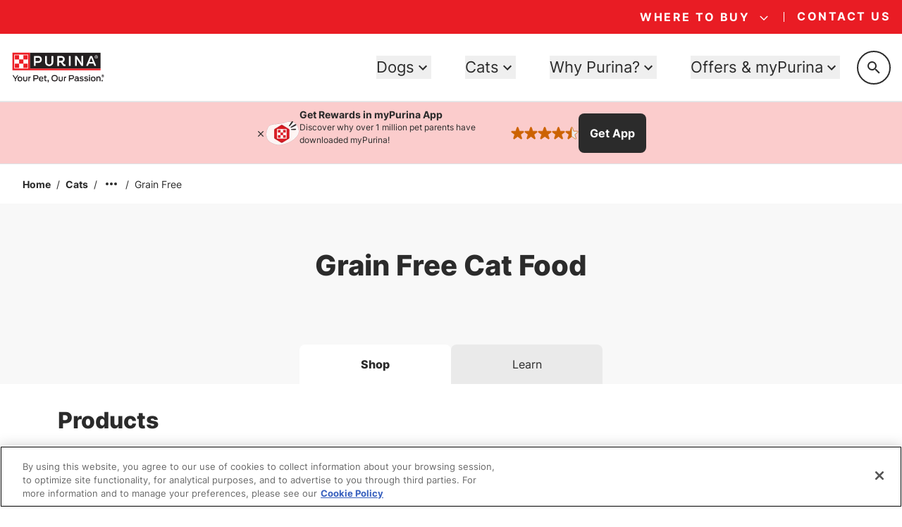

--- FILE ---
content_type: text/html; charset=utf-8
request_url: https://www.purina.com/cats/cat-food/grain-free?f%5B0%5D=product_flavors%3A9841&f%5B1%5D=product_preference%3A2311&f%5B2%5D=product_preference%3A2616&f%5B3%5D=product_preference%3A7856&f%5B4%5D=product_specialty_type%3A5586
body_size: 197236
content:
<!DOCTYPE html><html lang="en"><head><meta charSet="utf-8"/><meta http-equiv="x-ua-compatible" content="ie=edge"/><meta name="viewport" content="width=device-width, initial-scale=1, shrink-to-fit=no"/><meta name="generator" content="Gatsby 5.15.0"/><meta data-react-helmet="true" content="Grain Free Cat Food | Purina" name="title"/><meta data-react-helmet="true" content="For cat owners who prefer to feed their kitties a grain-free diet, Purina offers a wide range of grain free cat food options. Explore them all here." name="description"/><meta data-react-helmet="true" content="/sites/default/files/2024-07/opengraph-fallback.jpg" property="og:image"/><meta data-react-helmet="true" content="pHW6fa1ZztN4HY2o7hB6Au3HL82mOaAfp8KGxWXe9fs" name="google-site-verification"/><meta name="ps-key" content="2958"/><meta name="ps-country" content="US"/><meta name="ps-language" content="en"/><meta name="ps-tid" content="false"/><style data-href="/styles.9560e2853fa951c49106.css" data-identity="gatsby-global-css">@charset "UTF-8";/*
! tailwindcss v3.4.18 | MIT License | https://tailwindcss.com
*/*,:after,:before{border:0 solid #d5d5d5}:after,:before{--tw-content:""}:host,html{-webkit-text-size-adjust:100%;font-feature-settings:normal;-webkit-tap-highlight-color:transparent;font-family:ui-sans-serif,system-ui,sans-serif,Apple Color Emoji,Segoe UI Emoji,Segoe UI Symbol,Noto Color Emoji;font-variation-settings:normal;line-height:1.5;-moz-tab-size:4;-o-tab-size:4;tab-size:4}body{line-height:inherit}hr{border-top-width:1px;height:0}abbr:where([title]){-webkit-text-decoration:underline dotted;text-decoration:underline dotted}h1,h2,h3,h4,h5,h6{font-size:inherit;font-weight:inherit}a{color:inherit;text-decoration:inherit}code,kbd,pre,samp{font-feature-settings:normal;font-family:ui-monospace,SFMono-Regular,Menlo,Monaco,Consolas,Liberation Mono,Courier New,monospace;font-variation-settings:normal}small{font-size:80%}sub,sup{font-size:75%}table{border-color:inherit;text-indent:0}button,input,optgroup,select,textarea{font-feature-settings:inherit;color:inherit;font-size:100%;font-variation-settings:inherit;font-weight:inherit;letter-spacing:inherit;padding:0}button,input:where([type=button]),input:where([type=reset]),input:where([type=submit]){-webkit-appearance:button;background-color:transparent;background-image:none}:-moz-focusring{outline:auto}:-moz-ui-invalid{box-shadow:none}::-webkit-inner-spin-button,::-webkit-outer-spin-button{height:auto}::-webkit-file-upload-button{-webkit-appearance:button;font:inherit}blockquote,dd,dl,figure,h1,h2,h3,h4,h5,h6,hr,p,pre{margin:0}menu,ol,ul{list-style:none;margin:0;padding:0}dialog{padding:0}input::-moz-placeholder,textarea::-moz-placeholder{color:#aaa;opacity:1}input::placeholder,textarea::placeholder{color:#aaa;opacity:1}[role=button],button{cursor:pointer}:disabled{cursor:default}audio,canvas,embed,iframe,img,object,svg,video{display:block;vertical-align:middle}img,video{height:auto;max-width:100%}[hidden]:where(:not([hidden=until-found])){display:none}@font-face{font-display:swap;font-family:Inter;font-weight:400;src:url(/static/inter-default-6fcad65b7a8f7ffabb8e061a8be9d59e.woff2) format("woff2")}@font-face{font-display:swap;font-family:Inter;font-weight:700;src:url(/static/inter-bold-eccbcfa9bc0203198ac64a4db0cded7e.woff2) format("woff2")}@font-face{font-display:swap;font-family:Inter;font-weight:800;src:url(/static/inter-extra-bold-7512b86dc7ea6a584a49ad795ec1e628.woff2) format("woff2")}@font-face{ascent-override:96.875%;descent-override:24.1477%;font-family:fallback-inter;line-gap-override:0%;size-adjust:109.4%;src:local("Arial")}@font-face{font-display:swap;font-family:"IBM Plex Serif";font-weight:700;src:url(/static/ibm-plex-serif-bold-a98cb8f998e53efde02071284f2221f4.woff2) format("woff2")}body{font-family:Inter,fallback-inter,system-ui,sans-serif!important}.pds-container{width:100%}@media (min-width:576px){.pds-container{max-width:576px}}@media (min-width:640px){.pds-container{max-width:640px}}@media (min-width:768px){.pds-container{max-width:768px}}@media (min-width:992px){.pds-container{max-width:992px}}@media (min-width:1024px){.pds-container{max-width:1024px}}@media (min-width:1280px){.pds-container{max-width:1280px}}@media (min-width:1400px){.pds-container{max-width:1400px}}@media (min-width:1536px){.pds-container{max-width:1536px}}@media (min-width:1680px){.pds-container{max-width:1680px}}.pds-prose{color:var(--tw-prose-body);max-width:65ch}.pds-prose :where(p):not(:where([class~=pds-not-prose],[class~=pds-not-prose] *)){margin-bottom:1.25em;margin-top:1.25em}.pds-prose :where([class~=lead]):not(:where([class~=pds-not-prose],[class~=pds-not-prose] *)){color:var(--tw-prose-lead);font-size:1.25em;line-height:1.6;margin-bottom:1.2em;margin-top:1.2em}.pds-prose :where(a):not(:where([class~=pds-not-prose],[class~=pds-not-prose] *)){color:var(--tw-prose-links);font-weight:500;text-decoration:underline}.pds-prose :where(strong):not(:where([class~=pds-not-prose],[class~=pds-not-prose] *)){color:var(--tw-prose-bold);font-weight:600}.pds-prose :where(a strong):not(:where([class~=pds-not-prose],[class~=pds-not-prose] *)){color:inherit}.pds-prose :where(blockquote strong):not(:where([class~=pds-not-prose],[class~=pds-not-prose] *)){color:inherit}.pds-prose :where(thead th strong):not(:where([class~=pds-not-prose],[class~=pds-not-prose] *)){color:inherit}.pds-prose :where(ol):not(:where([class~=pds-not-prose],[class~=pds-not-prose] *)){list-style-type:decimal;margin-bottom:1.25em;margin-top:1.25em;padding-left:1.625em}.pds-prose :where(ol[type=A]):not(:where([class~=pds-not-prose],[class~=pds-not-prose] *)){list-style-type:upper-alpha}.pds-prose :where(ol[type=a]):not(:where([class~=pds-not-prose],[class~=pds-not-prose] *)){list-style-type:lower-alpha}.pds-prose :where(ol[type=A s]):not(:where([class~=pds-not-prose],[class~=pds-not-prose] *)){list-style-type:upper-alpha}.pds-prose :where(ol[type=a s]):not(:where([class~=pds-not-prose],[class~=pds-not-prose] *)){list-style-type:lower-alpha}.pds-prose :where(ol[type=I]):not(:where([class~=pds-not-prose],[class~=pds-not-prose] *)){list-style-type:upper-roman}.pds-prose :where(ol[type=i]):not(:where([class~=pds-not-prose],[class~=pds-not-prose] *)){list-style-type:lower-roman}.pds-prose :where(ol[type=I s]):not(:where([class~=pds-not-prose],[class~=pds-not-prose] *)){list-style-type:upper-roman}.pds-prose :where(ol[type=i s]):not(:where([class~=pds-not-prose],[class~=pds-not-prose] *)){list-style-type:lower-roman}.pds-prose :where(ol[type="1"]):not(:where([class~=pds-not-prose],[class~=pds-not-prose] *)){list-style-type:decimal}.pds-prose :where(ul):not(:where([class~=pds-not-prose],[class~=pds-not-prose] *)){list-style-type:disc;margin-bottom:1.25em;margin-top:1.25em;padding-left:1.625em}.pds-prose :where(ol>li):not(:where([class~=pds-not-prose],[class~=pds-not-prose] *))::marker{color:var(--tw-prose-counters);font-weight:400}.pds-prose :where(ul>li):not(:where([class~=pds-not-prose],[class~=pds-not-prose] *))::marker{color:var(--tw-prose-bullets)}.pds-prose :where(dt):not(:where([class~=pds-not-prose],[class~=pds-not-prose] *)){color:var(--tw-prose-headings);font-weight:600;margin-top:1.25em}.pds-prose :where(hr):not(:where([class~=pds-not-prose],[class~=pds-not-prose] *)){border-color:var(--tw-prose-hr);border-top-width:1px;margin-bottom:3em;margin-top:3em}.pds-prose :where(blockquote):not(:where([class~=pds-not-prose],[class~=pds-not-prose] *)){border-left-color:var(--tw-prose-quote-borders);border-left-width:.25rem;color:var(--tw-prose-quotes);font-style:italic;font-weight:500;margin-bottom:1.6em;margin-top:1.6em;padding-left:1em;quotes:"\201C""\201D""\2018""\2019"}.pds-prose :where(blockquote p:first-of-type):not(:where([class~=pds-not-prose],[class~=pds-not-prose] *)):before{content:open-quote}.pds-prose :where(blockquote p:last-of-type):not(:where([class~=pds-not-prose],[class~=pds-not-prose] *)):after{content:close-quote}.pds-prose :where(h1):not(:where([class~=pds-not-prose],[class~=pds-not-prose] *)){color:var(--tw-prose-headings);font-size:clamp(2rem,1.364vi + 1.659rem,2.75rem);font-size:[object Object];font-weight:800;line-height:1.22;margin-bottom:.8888889em;margin-top:0}.pds-prose :where(h1 strong):not(:where([class~=pds-not-prose],[class~=pds-not-prose] *)){color:inherit;font-weight:900}.pds-prose :where(h2):not(:where([class~=pds-not-prose],[class~=pds-not-prose] *)){color:var(--tw-prose-headings);font-size:clamp(1.875rem,.227vi + 1.818rem,2rem);font-size:[object Object];font-weight:800;line-height:1.1875;margin-bottom:1em;margin-top:2rem}.pds-prose :where(h2 strong):not(:where([class~=pds-not-prose],[class~=pds-not-prose] *)){color:inherit;font-weight:800}.pds-prose :where(h3):not(:where([class~=pds-not-prose],[class~=pds-not-prose] *)){color:var(--tw-prose-headings);font-size:clamp(1.375rem,.227vi + 1.318rem,1.5rem);font-size:[object Object];font-weight:800;line-height:1.25;margin-bottom:.6em;margin-top:1.5rem}.pds-prose :where(h3 strong):not(:where([class~=pds-not-prose],[class~=pds-not-prose] *)){color:inherit;font-weight:700}.pds-prose :where(h4):not(:where([class~=pds-not-prose],[class~=pds-not-prose] *)){color:var(--tw-prose-headings);font-size:clamp(1.125rem,.227vi + 1.068rem,1.25rem);font-size:[object Object];font-weight:800;line-height:1.3;margin-bottom:.5em;margin-top:1.5rem}.pds-prose :where(h4 strong):not(:where([class~=pds-not-prose],[class~=pds-not-prose] *)){color:inherit;font-weight:700}.pds-prose :where(img):not(:where([class~=pds-not-prose],[class~=pds-not-prose] *)){margin-bottom:2em;margin-top:2em}.pds-prose :where(picture):not(:where([class~=pds-not-prose],[class~=pds-not-prose] *)){display:block;margin-bottom:2em;margin-top:2em}.pds-prose :where(kbd):not(:where([class~=pds-not-prose],[class~=pds-not-prose] *)){border-radius:.3125rem;box-shadow:0 0 0 1px rgb(var(--tw-prose-kbd-shadows)/10%),0 3px 0 rgb(var(--tw-prose-kbd-shadows)/10%);color:var(--tw-prose-kbd);font-family:inherit;font-size:.875em;font-weight:500;padding:.1875em .375em}.pds-prose :where(code):not(:where([class~=pds-not-prose],[class~=pds-not-prose] *)){color:var(--tw-prose-code);font-size:.875em;font-weight:600}.pds-prose :where(code):not(:where([class~=pds-not-prose],[class~=pds-not-prose] *)):before{content:"`"}.pds-prose :where(code):not(:where([class~=pds-not-prose],[class~=pds-not-prose] *)):after{content:"`"}.pds-prose :where(a code):not(:where([class~=pds-not-prose],[class~=pds-not-prose] *)){color:inherit}.pds-prose :where(h1 code):not(:where([class~=pds-not-prose],[class~=pds-not-prose] *)){color:inherit}.pds-prose :where(h2 code):not(:where([class~=pds-not-prose],[class~=pds-not-prose] *)){color:inherit;font-size:.875em}.pds-prose :where(h3 code):not(:where([class~=pds-not-prose],[class~=pds-not-prose] *)){color:inherit;font-size:.9em}.pds-prose :where(h4 code):not(:where([class~=pds-not-prose],[class~=pds-not-prose] *)){color:inherit}.pds-prose :where(blockquote code):not(:where([class~=pds-not-prose],[class~=pds-not-prose] *)){color:inherit}.pds-prose :where(thead th code):not(:where([class~=pds-not-prose],[class~=pds-not-prose] *)){color:inherit}.pds-prose :where(pre):not(:where([class~=pds-not-prose],[class~=pds-not-prose] *)){background-color:var(--tw-prose-pre-bg);border-radius:.375rem;color:var(--tw-prose-pre-code);font-size:.875em;font-weight:400;line-height:1.7142857;margin-bottom:1.7142857em;margin-top:1.7142857em;overflow-x:auto;padding:.8571429em 1.1428571em}.pds-prose :where(pre code):not(:where([class~=pds-not-prose],[class~=pds-not-prose] *)){background-color:transparent;border-radius:0;border-width:0;color:inherit;font-family:inherit;font-size:inherit;font-weight:inherit;line-height:inherit;padding:0}.pds-prose :where(pre code):not(:where([class~=pds-not-prose],[class~=pds-not-prose] *)):before{content:none}.pds-prose :where(pre code):not(:where([class~=pds-not-prose],[class~=pds-not-prose] *)):after{content:none}.pds-prose :where(table):not(:where([class~=pds-not-prose],[class~=pds-not-prose] *)){font-size:.875em;line-height:1.7142857;margin-bottom:2em;margin-top:2em;table-layout:auto;text-align:left;width:100%}.pds-prose :where(thead):not(:where([class~=pds-not-prose],[class~=pds-not-prose] *)){border-bottom-color:var(--tw-prose-th-borders);border-bottom-width:1px}.pds-prose :where(thead th):not(:where([class~=pds-not-prose],[class~=pds-not-prose] *)){color:var(--tw-prose-headings);font-weight:600;padding-bottom:.5714286em;padding-left:.5714286em;padding-right:.5714286em;vertical-align:bottom}.pds-prose :where(tbody tr):not(:where([class~=pds-not-prose],[class~=pds-not-prose] *)){border-bottom-color:var(--tw-prose-td-borders);border-bottom-width:1px}.pds-prose :where(tbody tr:last-child):not(:where([class~=pds-not-prose],[class~=pds-not-prose] *)){border-bottom-width:0}.pds-prose :where(tbody td):not(:where([class~=pds-not-prose],[class~=pds-not-prose] *)){vertical-align:baseline}.pds-prose :where(tfoot):not(:where([class~=pds-not-prose],[class~=pds-not-prose] *)){border-top-color:var(--tw-prose-th-borders);border-top-width:1px}.pds-prose :where(tfoot td):not(:where([class~=pds-not-prose],[class~=pds-not-prose] *)){vertical-align:top}.pds-prose :where(figure>*):not(:where([class~=pds-not-prose],[class~=pds-not-prose] *)){margin-bottom:0;margin-top:0}.pds-prose :where(figcaption):not(:where([class~=pds-not-prose],[class~=pds-not-prose] *)){color:var(--tw-prose-captions);font-size:.875em;line-height:1.4285714;margin-top:.8571429em}.pds-prose{--tw-prose-body:#2b2b2b;--tw-prose-headings:#2b2b2b;--tw-prose-lead:#4b5563;--tw-prose-links:#2b2b2b;--tw-prose-bold:#111827;--tw-prose-counters:#6b7280;--tw-prose-bullets:#2b2b2b;--tw-prose-hr:#e5e7eb;--tw-prose-quotes:#111827;--tw-prose-quote-borders:#e5e7eb;--tw-prose-captions:#6b7280;--tw-prose-kbd:#111827;--tw-prose-kbd-shadows:17 24 39;--tw-prose-code:#111827;--tw-prose-pre-code:#e5e7eb;--tw-prose-pre-bg:#1f2937;--tw-prose-th-borders:#d1d5db;--tw-prose-td-borders:#e5e7eb;--tw-prose-invert-body:#fff;--tw-prose-invert-headings:#fff;--tw-prose-invert-lead:#9ca3af;--tw-prose-invert-links:#fff;--tw-prose-invert-bold:#fff;--tw-prose-invert-counters:#9ca3af;--tw-prose-invert-bullets:#fff;--tw-prose-invert-hr:#374151;--tw-prose-invert-quotes:#f3f4f6;--tw-prose-invert-quote-borders:#374151;--tw-prose-invert-captions:#9ca3af;--tw-prose-invert-kbd:#fff;--tw-prose-invert-kbd-shadows:255 255 255;--tw-prose-invert-code:#fff;--tw-prose-invert-pre-code:#d1d5db;--tw-prose-invert-pre-bg:rgba(0,0,0,.5);--tw-prose-invert-th-borders:#4b5563;--tw-prose-invert-td-borders:#374151;font-size:1rem;line-height:1.75}.pds-prose :where(picture>img):not(:where([class~=pds-not-prose],[class~=pds-not-prose] *)){margin-bottom:0;margin-top:0}.pds-prose :where(video):not(:where([class~=pds-not-prose],[class~=pds-not-prose] *)){margin-bottom:2em;margin-top:2em}.pds-prose :where(li):not(:where([class~=pds-not-prose],[class~=pds-not-prose] *)){line-height:2;margin-bottom:.5em;margin-top:.5em;padding-left:1rem}.pds-prose :where(ol>li):not(:where([class~=pds-not-prose],[class~=pds-not-prose] *)){padding-left:.375em}.pds-prose :where(ul>li):not(:where([class~=pds-not-prose],[class~=pds-not-prose] *)){padding-left:.375em}.pds-prose :where(.pds-prose>ul>li p):not(:where([class~=pds-not-prose],[class~=pds-not-prose] *)){margin-bottom:.75em;margin-top:.75em}.pds-prose :where(.pds-prose>ul>li>:first-child):not(:where([class~=pds-not-prose],[class~=pds-not-prose] *)){margin-top:1.25em}.pds-prose :where(.pds-prose>ul>li>:last-child):not(:where([class~=pds-not-prose],[class~=pds-not-prose] *)){margin-bottom:1.25em}.pds-prose :where(.pds-prose>ol>li>:first-child):not(:where([class~=pds-not-prose],[class~=pds-not-prose] *)){margin-top:1.25em}.pds-prose :where(.pds-prose>ol>li>:last-child):not(:where([class~=pds-not-prose],[class~=pds-not-prose] *)){margin-bottom:1.25em}.pds-prose :where(ul ul,ul ol,ol ul,ol ol):not(:where([class~=pds-not-prose],[class~=pds-not-prose] *)){margin-bottom:.75em;margin-left:0;margin-top:.75em}.pds-prose :where(dl):not(:where([class~=pds-not-prose],[class~=pds-not-prose] *)){margin-bottom:1.25em;margin-top:1.25em}.pds-prose :where(dd):not(:where([class~=pds-not-prose],[class~=pds-not-prose] *)){margin-top:.5em;padding-left:1.625em}.pds-prose :where(hr+*):not(:where([class~=pds-not-prose],[class~=pds-not-prose] *)){margin-top:0}.pds-prose :where(h2+*):not(:where([class~=pds-not-prose],[class~=pds-not-prose] *)){margin-top:0}.pds-prose :where(h3+*):not(:where([class~=pds-not-prose],[class~=pds-not-prose] *)){margin-top:0}.pds-prose :where(h4+*):not(:where([class~=pds-not-prose],[class~=pds-not-prose] *)){margin-top:0}.pds-prose :where(thead th:first-child):not(:where([class~=pds-not-prose],[class~=pds-not-prose] *)){padding-left:0}.pds-prose :where(thead th:last-child):not(:where([class~=pds-not-prose],[class~=pds-not-prose] *)){padding-right:0}.pds-prose :where(tbody td,tfoot td):not(:where([class~=pds-not-prose],[class~=pds-not-prose] *)){padding:.5714286em}.pds-prose :where(tbody td:first-child,tfoot td:first-child):not(:where([class~=pds-not-prose],[class~=pds-not-prose] *)){padding-left:0}.pds-prose :where(tbody td:last-child,tfoot td:last-child):not(:where([class~=pds-not-prose],[class~=pds-not-prose] *)){padding-right:0}.pds-prose :where(figure):not(:where([class~=pds-not-prose],[class~=pds-not-prose] *)){margin-bottom:2em;margin-top:2em}.pds-prose :where(.pds-prose>:first-child):not(:where([class~=pds-not-prose],[class~=pds-not-prose] *)){margin-top:0}.pds-prose :where(.pds-prose>:last-child):not(:where([class~=pds-not-prose],[class~=pds-not-prose] *)){margin-bottom:0}.pds-prose :where(h5):not(:where([class~=pds-not-prose],[class~=pds-not-prose] *)){font-size:clamp(1.125rem,.227vi + 1.068rem,1.25rem);font-size:[object Object];line-height:1.3;margin-top:1.5rem}.pds-prose :where(ul,ol):not(:where([class~=pds-not-prose],[class~=pds-not-prose] *)){margin-left:2rem}.pds-prose :where(ul ul):not(:where([class~=pds-not-prose],[class~=pds-not-prose] *)){padding-left:1rem}.pds-prose :where(ol ol):not(:where([class~=pds-not-prose],[class~=pds-not-prose] *)){padding-left:1.3rem}.pds-prose-invert{--tw-prose-body:var(--tw-prose-invert-body);--tw-prose-headings:var(--tw-prose-invert-headings);--tw-prose-lead:var(--tw-prose-invert-lead);--tw-prose-links:var(--tw-prose-invert-links);--tw-prose-bold:var(--tw-prose-invert-bold);--tw-prose-counters:var(--tw-prose-invert-counters);--tw-prose-bullets:var(--tw-prose-invert-bullets);--tw-prose-hr:var(--tw-prose-invert-hr);--tw-prose-quotes:var(--tw-prose-invert-quotes);--tw-prose-quote-borders:var(--tw-prose-invert-quote-borders);--tw-prose-captions:var(--tw-prose-invert-captions);--tw-prose-kbd:var(--tw-prose-invert-kbd);--tw-prose-kbd-shadows:var(--tw-prose-invert-kbd-shadows);--tw-prose-code:var(--tw-prose-invert-code);--tw-prose-pre-code:var(--tw-prose-invert-pre-code);--tw-prose-pre-bg:var(--tw-prose-invert-pre-bg);--tw-prose-th-borders:var(--tw-prose-invert-th-borders);--tw-prose-td-borders:var(--tw-prose-invert-td-borders)}.typography_h1{font-size:clamp(2rem,1.364vi + 1.659rem,2.75rem);font-weight:800;line-height:1.22}.typography_h2{font-size:clamp(1.875rem,.227vi + 1.818rem,2rem);font-weight:800;line-height:1.1875}.typography_h3{font-size:clamp(1.375rem,.227vi + 1.318rem,1.5rem);font-weight:800;line-height:1.25}.typography_h4{font-size:clamp(1.125rem,.227vi + 1.068rem,1.25rem);font-weight:800;line-height:1.3}.typography_body,p{font-size:1rem;line-height:1.5}.pds-sr-only{clip:rect(0,0,0,0);border-width:0;height:1px;margin:-1px;overflow:hidden;padding:0;position:absolute;white-space:nowrap;width:1px}.pds-not-sr-only{clip:auto;height:auto;margin:0;overflow:visible;padding:0;position:static;white-space:normal;width:auto}.pds-pointer-events-none{pointer-events:none}.pds-pointer-events-auto{pointer-events:auto}.pds-visible{visibility:visible}.pds-fixed{position:fixed}.\!pds-absolute{position:absolute!important}.pds-absolute{position:absolute}.pds-relative{position:relative}.pds-sticky{position:sticky}.pds-inset-0{inset:0}.pds-bottom-0{bottom:0}.pds-bottom-auto{bottom:auto}.pds-left-0{left:0}.pds-left-1\/2{left:50%}.pds-left-2{left:.25rem}.pds-left-3{left:.5rem}.pds-left-4{left:1rem}.pds-left-\[--menu-left-position\]{left:var(--menu-left-position)}.pds-left-\[-1px\]{left:-1px}.pds-left-\[-9px\]{left:-9px}.pds-left-auto{left:auto}.pds-right-0{right:0}.pds-right-2{right:.25rem}.pds-right-4{right:1rem}.pds-right-4\.5{right:1.5rem}.pds-right-\[-7px\]{right:-7px}.pds-right-auto{right:auto}.pds-top-0{top:0}.pds-top-1\/2{top:50%}.pds-top-3{top:.5rem}.pds-top-4{top:1rem}.pds-top-4\.5{top:1.5rem}.pds-top-5{top:2rem}.pds-top-\[-0\.625rem\]{top:-.625rem}.pds-top-\[-0\.775rem\]{top:-.775rem}.pds-top-\[-10px\]{top:-10px}.pds-top-\[-195px\]{top:-195px}.pds-top-\[-215px\]{top:-215px}.pds-top-\[-3\.5px\]{top:-3.5px}.pds-top-\[1px\]{top:1px}.pds-top-\[50\%\]{top:50%}.pds-top-\[75\%\]{top:75%}.pds-top-\[calc\(100\%-15px\)\]{top:calc(100% - 15px)}.pds-top-auto{top:auto}.pds-top-full{top:100%}.pds-z-0{z-index:0}.pds-z-10{z-index:10}.pds-z-20{z-index:20}.pds-z-\[10000\]{z-index:10000}.pds-z-\[10\]{z-index:10}.pds-z-\[1\]{z-index:1}.pds-z-\[7001\]{z-index:7001}.pds-z-\[990\]{z-index:990}.pds-z-\[999\]{z-index:999}.pds-z-dialog{z-index:1300}.pds-z-oneBelowTop{z-index:9999999999}.pds-z-panel{z-index:1200}.pds-z-toast{z-index:1400}.pds-z-top{z-index:10000000000}.pds-col-span-1{grid-column:span 1/span 1}.pds-col-span-12{grid-column:span 12/span 12}.pds-col-span-2{grid-column:span 2/span 2}.pds-col-span-4{grid-column:span 4/span 4}.pds-col-span-8{grid-column:span 8/span 8}.pds-row-span-1{grid-row:span 1/span 1}.pds-row-span-2{grid-row:span 2/span 2}.pds-row-start-1{grid-row-start:1}.pds-row-start-2{grid-row-start:2}.\!pds-m-0{margin:0!important}.\!pds-m-3{margin:.5rem!important}.pds-m-0{margin:0}.pds-m-1{margin:.125rem}.pds-m-3{margin:.5rem}.pds-m-4{margin:1rem}.pds-m-\[-16px\]{margin:-16px}.pds-m-\[5px\]{margin:5px}.pds-m-auto{margin:auto}.\!pds-my-4{margin-bottom:1rem!important;margin-top:1rem!important}.pds-mx-0{margin-left:0;margin-right:0}.pds-mx-1{margin-left:.125rem;margin-right:.125rem}.pds-mx-2{margin-left:.25rem;margin-right:.25rem}.pds-mx-3{margin-left:.5rem;margin-right:.5rem}.pds-mx-4{margin-left:1rem;margin-right:1rem}.pds-mx-4\.5{margin-left:1.5rem;margin-right:1.5rem}.pds-mx-5{margin-left:2rem;margin-right:2rem}.pds-mx-auto{margin-left:auto;margin-right:auto}.pds-my-0{margin-bottom:0;margin-top:0}.pds-my-2{margin-bottom:.25rem;margin-top:.25rem}.pds-my-3{margin-bottom:.5rem;margin-top:.5rem}.pds-my-4{margin-bottom:1rem;margin-top:1rem}.pds-my-4\.5{margin-bottom:1.5rem;margin-top:1.5rem}.pds-my-5{margin-bottom:2rem;margin-top:2rem}.pds-my-6{margin-bottom:4rem;margin-top:4rem}.pds-my-auto{margin-bottom:auto;margin-top:auto}.\!-pds-mb-3{margin-bottom:-.5rem!important}.\!pds-mb-0{margin-bottom:0!important}.\!pds-mb-4{margin-bottom:1rem!important}.\!pds-mb-4\.5{margin-bottom:1.5rem!important}.\!pds-mt-4{margin-top:1rem!important}.\!pds-mt-6{margin-top:4rem!important}.-pds-ml-\[10px\]{margin-left:-10px}.-pds-mt-3{margin-top:-.5rem}.pds-mb-0{margin-bottom:0}.pds-mb-2{margin-bottom:.25rem}.pds-mb-3{margin-bottom:.5rem}.pds-mb-3\.5{margin-bottom:.75rem}.pds-mb-4{margin-bottom:1rem}.pds-mb-4\.5{margin-bottom:1.5rem}.pds-mb-5{margin-bottom:2rem}.pds-mb-5\.5{margin-bottom:3rem}.pds-mb-6{margin-bottom:4rem}.pds-me-3{margin-inline-end:.5rem}.pds-ml-0{margin-left:0}.pds-ml-1{margin-left:.125rem}.pds-ml-2{margin-left:.25rem}.pds-ml-3{margin-left:.5rem}.pds-ml-4{margin-left:1rem}.pds-ml-\[-5rem\]{margin-left:-5rem}.pds-ml-auto{margin-left:auto}.pds-mr-2{margin-right:.25rem}.pds-mr-3{margin-right:.5rem}.pds-mr-4{margin-right:1rem}.pds-mr-auto{margin-right:auto}.pds-ms-3{margin-inline-start:.5rem}.pds-ms-4{margin-inline-start:1rem}.pds-mt-0{margin-top:0}.pds-mt-1{margin-top:.125rem}.pds-mt-2{margin-top:.25rem}.pds-mt-3{margin-top:.5rem}.pds-mt-3\.5{margin-top:.75rem}.pds-mt-4{margin-top:1rem}.pds-mt-4\.5{margin-top:1.5rem}.pds-mt-5{margin-top:2rem}.pds-mt-5\.5{margin-top:3rem}.pds-mt-6{margin-top:4rem}.pds-mt-\[10px\]{margin-top:10px}.pds-mt-\[70px\]{margin-top:70px}.pds-mt-auto{margin-top:auto}.pds-box-border{box-sizing:border-box}.\!pds-line-clamp-2{-webkit-box-orient:vertical!important;-webkit-line-clamp:2!important;display:-webkit-box!important;overflow:hidden!important}.pds-line-clamp-1{-webkit-line-clamp:1}.pds-line-clamp-1,.pds-line-clamp-2{-webkit-box-orient:vertical;display:-webkit-box;overflow:hidden}.pds-line-clamp-2{-webkit-line-clamp:2}.pds-block{display:block}.pds-inline-block{display:inline-block}.pds-inline{display:inline}.\!pds-flex{display:flex!important}.pds-flex{display:flex}.pds-inline-flex{display:inline-flex}.pds-grid{display:grid}.\!pds-hidden{display:none!important}.pds-hidden{display:none}.pds-aspect-\[5\/6\]{aspect-ratio:5/6}.pds-size-\[150px\]{height:150px;width:150px}.pds-size-fit{height:-moz-fit-content;height:fit-content;width:-moz-fit-content;width:fit-content}.\!pds-h-\[100dvh\]{height:100dvh!important}.\!pds-h-\[24px\]{height:24px!important}.\!pds-h-full{height:100%!important}.pds-h-0{height:0}.pds-h-1{height:.125rem}.pds-h-2{height:.25rem}.pds-h-3{height:.5rem}.pds-h-4{height:1rem}.pds-h-4\.5{height:1.5rem}.pds-h-5{height:2rem}.pds-h-5\.5{height:3rem}.pds-h-6{height:4rem}.pds-h-\[--banner-height\]{height:var(--banner-height)}.pds-h-\[--radix-navigation-menu-viewport-height\]{height:var(--radix-navigation-menu-viewport-height)}.pds-h-\[\.75rem\]{height:.75rem}.pds-h-\[0\.875rem\]{height:.875rem}.pds-h-\[1\.25rem\]{height:1.25rem}.pds-h-\[1\.5rem\]{height:1.5rem}.pds-h-\[100dvh\]{height:100dvh}.pds-h-\[10px\]{height:10px}.pds-h-\[124px\]{height:124px}.pds-h-\[128px\]{height:128px}.pds-h-\[130px\]{height:130px}.pds-h-\[150\%\]{height:150%}.pds-h-\[150px\]{height:150px}.pds-h-\[18px\]{height:18px}.pds-h-\[195px\]{height:195px}.pds-h-\[1px\]{height:1px}.pds-h-\[2\.25rem\]{height:2.25rem}.pds-h-\[2\.5rem\]{height:2.5rem}.pds-h-\[200px\]{height:200px}.pds-h-\[20px\]{height:20px}.pds-h-\[24px\]{height:24px}.pds-h-\[25px\]{height:25px}.pds-h-\[28px\]{height:28px}.pds-h-\[300px\]{height:300px}.pds-h-\[30px\]{height:30px}.pds-h-\[312px\]{height:312px}.pds-h-\[32px\]{height:32px}.pds-h-\[36px\]{height:36px}.pds-h-\[3rem\]{height:3rem}.pds-h-\[400px\]{height:400px}.pds-h-\[40px\]{height:40px}.pds-h-\[44px\]{height:44px}.pds-h-\[45px\]{height:45px}.pds-h-\[48px\]{height:48px}.pds-h-\[5\.9375rem\]{height:5.9375rem}.pds-h-\[50px\]{height:50px}.pds-h-\[52px\]{height:52px}.pds-h-\[56px\]{height:56px}.pds-h-\[68px\]{height:68px}.pds-h-\[6px\]{height:6px}.pds-h-\[700px\]{height:700px}.pds-h-\[70dvw\]{height:70dvw}.pds-h-\[72px\]{height:72px}.pds-h-\[85\%\]{height:85%}.pds-h-\[90\%\]{height:90%}.pds-h-\[94px\]{height:94px}.pds-h-\[9px\]{height:9px}.pds-h-\[calc\(100\%-2px\)\]{height:calc(100% - 2px)}.pds-h-auto{height:auto}.pds-h-fit{height:-moz-fit-content;height:fit-content}.pds-h-full{height:100%}.pds-h-px{height:1px}.pds-h-screen{height:100vh;height:100dvh}.\!pds-max-h-\[100dvh\]{max-height:100dvh!important}.pds-max-h-7{max-height:8rem}.pds-max-h-\[100px\]{max-height:100px}.pds-max-h-\[120px\]{max-height:120px}.pds-max-h-\[200px\]{max-height:200px}.pds-max-h-\[226px\]{max-height:226px}.pds-max-h-\[250px\]{max-height:250px}.pds-max-h-\[300px\]{max-height:300px}.pds-max-h-\[326px\]{max-height:326px}.pds-max-h-\[460px\]{max-height:460px}.pds-max-h-\[479px\]{max-height:479px}.pds-max-h-\[48px\]{max-height:48px}.pds-max-h-\[56px\]{max-height:56px}.pds-max-h-\[85vh\]{max-height:85vh}.pds-max-h-\[900px\]{max-height:900px}.pds-max-h-\[calc\(100vh-175px\)\]{max-height:calc(100vh - 175px)}.pds-max-h-full{max-height:100%}.pds-max-h-max{max-height:-moz-max-content;max-height:max-content}.pds-max-h-min{max-height:-moz-min-content;max-height:min-content}.pds-max-h-screen{max-height:100vh}.pds-min-h-4\.5{min-height:1.5rem}.pds-min-h-\[0\.3in\]{min-height:.3in}.pds-min-h-\[140px\]{min-height:140px}.pds-min-h-\[150px\]{min-height:150px}.pds-min-h-\[170px\]{min-height:170px}.pds-min-h-\[200px\]{min-height:200px}.pds-min-h-\[300px\]{min-height:300px}.pds-min-h-\[305px\]{min-height:305px}.pds-min-h-\[390px\]{min-height:390px}.pds-min-h-\[40px\]{min-height:40px}.pds-min-h-\[450px\]{min-height:450px}.pds-min-h-\[500px\]{min-height:500px}.pds-min-h-\[50px\]{min-height:50px}.pds-min-h-\[72px\]{min-height:72px}.pds-min-h-\[96px\]{min-height:96px}.pds-min-h-screen{min-height:100vh}.\!pds-w-\[100dvw\]{width:100dvw!important}.\!pds-w-\[24px\]{width:24px!important}.\!pds-w-auto{width:auto!important}.\!pds-w-full{width:100%!important}.pds-w-1\/12{width:8.333333%}.pds-w-1\/2{width:50%}.pds-w-1\/3{width:33.333333%}.pds-w-1\/6{width:16.666667%}.pds-w-11\/12{width:91.666667%}.pds-w-3{width:.5rem}.pds-w-4{width:1rem}.pds-w-4\.5{width:1.5rem}.pds-w-4\/5{width:80%}.pds-w-5{width:2rem}.pds-w-5\.5{width:3rem}.pds-w-5\/6{width:83.333333%}.pds-w-6{width:4rem}.pds-w-7{width:8rem}.pds-w-\[\.75rem\]{width:.75rem}.pds-w-\[0px\]{width:0}.pds-w-\[1\.25rem\]{width:1.25rem}.pds-w-\[1\.5rem\]{width:1.5rem}.pds-w-\[100\%\]{width:100%}.pds-w-\[100000000000px\]{width:100000000000px}.pds-w-\[1000px\]{width:1000px}.pds-w-\[100px\]{width:100px}.pds-w-\[118px\]{width:118px}.pds-w-\[124px\]{width:124px}.pds-w-\[128px\]{width:128px}.pds-w-\[150px\]{width:150px}.pds-w-\[16px\]{width:16px}.pds-w-\[18px\]{width:18px}.pds-w-\[1px\]{width:1px}.pds-w-\[2\.5rem\]{width:2.5rem}.pds-w-\[200px\]{width:200px}.pds-w-\[20px\]{width:20px}.pds-w-\[240dvw\]{width:240dvw}.pds-w-\[24px\]{width:24px}.pds-w-\[25\%\]{width:25%}.pds-w-\[25px\]{width:25px}.pds-w-\[28px\]{width:28px}.pds-w-\[300px\]{width:300px}.pds-w-\[32px\]{width:32px}.pds-w-\[38px\]{width:38px}.pds-w-\[400px\]{width:400px}.pds-w-\[40px\]{width:40px}.pds-w-\[44px\]{width:44px}.pds-w-\[45px\]{width:45px}.pds-w-\[484px\]{width:484px}.pds-w-\[48px\]{width:48px}.pds-w-\[49px\]{width:49px}.pds-w-\[50px\]{width:50px}.pds-w-\[56px\]{width:56px}.pds-w-\[64px\]{width:64px}.pds-w-\[72px\]{width:72px}.pds-w-\[75px\]{width:75px}.pds-w-\[85\%\]{width:85%}.pds-w-\[94px\]{width:94px}.pds-w-\[96px\]{width:96px}.pds-w-\[98\%\]{width:98%}.pds-w-\[9px\]{width:9px}.pds-w-\[calc\(100\%-15px\)\]{width:calc(100% - 15px)}.pds-w-auto{width:auto}.pds-w-fit{width:-moz-fit-content;width:fit-content}.pds-w-full{width:100%}.pds-w-max{width:-moz-max-content;width:max-content}.pds-w-screen{width:100vw}.pds-min-w-0{min-width:0}.pds-min-w-4\.5{min-width:1.5rem}.pds-min-w-\[100px\]{min-width:100px}.pds-min-w-\[104px\]{min-width:104px}.pds-min-w-\[105px\]{min-width:105px}.pds-min-w-\[12rem\]{min-width:12rem}.pds-min-w-\[1600px\]{min-width:1600px}.pds-min-w-\[168px\]{min-width:168px}.pds-min-w-\[200px\]{min-width:200px}.pds-min-w-\[20px\]{min-width:20px}.pds-min-w-\[220px\]{min-width:220px}.pds-min-w-\[250px\]{min-width:250px}.pds-min-w-\[300px\]{min-width:300px}.pds-min-w-\[36px\]{min-width:36px}.pds-min-w-\[473px\]{min-width:473px}.pds-min-w-\[50px\]{min-width:50px}.pds-min-w-\[72px\]{min-width:72px}.pds-min-w-fit{min-width:-moz-fit-content;min-width:fit-content}.pds-min-w-full{min-width:100%}.pds-min-w-max{min-width:-moz-max-content;min-width:max-content}.pds-min-w-min{min-width:-moz-min-content;min-width:min-content}.\!pds-max-w-\[100dvw\]{max-width:100dvw!important}.\!pds-max-w-\[1331px\]{max-width:1331px!important}.\!pds-max-w-\[332px\]{max-width:332px!important}.\!pds-max-w-\[96px\]{max-width:96px!important}.\!pds-max-w-full{max-width:100%!important}.\!pds-max-w-site-container{max-width:1200px!important}.pds-max-w-3xl{max-width:48rem}.pds-max-w-4xl{max-width:56rem}.pds-max-w-\[100px\]{max-width:100px}.pds-max-w-\[1200px\]{max-width:1200px}.pds-max-w-\[1300px\]{max-width:1300px}.pds-max-w-\[1360px\]{max-width:1360px}.pds-max-w-\[150px\]{max-width:150px}.pds-max-w-\[1600px\]{max-width:1600px}.pds-max-w-\[220px\]{max-width:220px}.pds-max-w-\[250px\]{max-width:250px}.pds-max-w-\[280px\]{max-width:280px}.pds-max-w-\[29rem\]{max-width:29rem}.pds-max-w-\[300px\]{max-width:300px}.pds-max-w-\[304px\]{max-width:304px}.pds-max-w-\[312px\]{max-width:312px}.pds-max-w-\[326px\]{max-width:326px}.pds-max-w-\[328px\]{max-width:328px}.pds-max-w-\[343px\]{max-width:343px}.pds-max-w-\[360px\]{max-width:360px}.pds-max-w-\[370px\]{max-width:370px}.pds-max-w-\[378px\]{max-width:378px}.pds-max-w-\[385px\]{max-width:385px}.pds-max-w-\[400px\]{max-width:400px}.pds-max-w-\[416px\]{max-width:416px}.pds-max-w-\[500px\]{max-width:500px}.pds-max-w-\[540px\]{max-width:540px}.pds-max-w-\[56px\]{max-width:56px}.pds-max-w-\[570px\]{max-width:570px}.pds-max-w-\[588px\]{max-width:588px}.pds-max-w-\[59\.5rem\]{max-width:59.5rem}.pds-max-w-\[600px\]{max-width:600px}.pds-max-w-\[625px\]{max-width:625px}.pds-max-w-\[641px\]{max-width:641px}.pds-max-w-\[676px\]{max-width:676px}.pds-max-w-\[717px\]{max-width:717px}.pds-max-w-\[72px\]{max-width:72px}.pds-max-w-\[730px\]{max-width:730px}.pds-max-w-\[764px\]{max-width:764px}.pds-max-w-\[782px\]{max-width:782px}.pds-max-w-\[80\%\]{max-width:80%}.pds-max-w-\[800px\]{max-width:800px}.pds-max-w-\[847px\]{max-width:847px}.pds-max-w-\[876px\]{max-width:876px}.pds-max-w-\[900px\]{max-width:900px}.pds-max-w-\[95vw\]{max-width:95vw}.pds-max-w-\[max-content\]{max-width:-moz-max-content;max-width:max-content}.pds-max-w-fit{max-width:-moz-fit-content;max-width:fit-content}.pds-max-w-full{max-width:100%}.pds-max-w-max{max-width:-moz-max-content;max-width:max-content}.pds-max-w-md{max-width:28rem}.pds-max-w-min{max-width:-moz-min-content;max-width:min-content}.pds-max-w-none{max-width:none}.pds-max-w-site-container{max-width:1200px}.pds-max-w-xl{max-width:36rem}.pds-max-w-xs{max-width:20rem}.pds-flex-1{flex:1 1 0%}.pds-flex-\[0_0_120px\]{flex:0 0 120px}.pds-flex-\[0_0_14px\]{flex:0 0 14px}.pds-flex-\[0_1_300px\]{flex:0 1 300px}.pds-flex-\[1_0_250px\]{flex:1 0 250px}.pds-flex-\[1_0_auto\]{flex:1 0 auto}.pds-flex-\[1_1_400px\]{flex:1 1 400px}.pds-flex-auto{flex:1 1 auto}.pds-flex-none{flex:none}.pds-flex-shrink-0,.pds-shrink-0{flex-shrink:0}.pds-flex-grow{flex-grow:1}.pds-flex-grow-0{flex-grow:0}.pds-grow{flex-grow:1}.pds-origin-center{transform-origin:center}.-pds-translate-x-1\/2{--tw-translate-x:-50%}.-pds-translate-x-1\/2,.-pds-translate-y-1\/2{transform:translate(var(--tw-translate-x),var(--tw-translate-y)) rotate(var(--tw-rotate)) skewX(var(--tw-skew-x)) skewY(var(--tw-skew-y)) scaleX(var(--tw-scale-x)) scaleY(var(--tw-scale-y))}.-pds-translate-y-1\/2{--tw-translate-y:-50%}.pds-translate-x-\[-180px\]{--tw-translate-x:-180px}.pds-translate-x-\[-180px\],.pds-translate-x-\[-40\%\]{transform:translate(var(--tw-translate-x),var(--tw-translate-y)) rotate(var(--tw-rotate)) skewX(var(--tw-skew-x)) skewY(var(--tw-skew-y)) scaleX(var(--tw-scale-x)) scaleY(var(--tw-scale-y))}.pds-translate-x-\[-40\%\]{--tw-translate-x:-40%}.pds-translate-x-\[-45\%\]{--tw-translate-x:-45%}.pds-translate-x-\[-45\%\],.pds-translate-x-\[-4px\]{transform:translate(var(--tw-translate-x),var(--tw-translate-y)) rotate(var(--tw-rotate)) skewX(var(--tw-skew-x)) skewY(var(--tw-skew-y)) scaleX(var(--tw-scale-x)) scaleY(var(--tw-scale-y))}.pds-translate-x-\[-4px\]{--tw-translate-x:-4px}.pds-translate-x-\[100\%\]{--tw-translate-x:100%}.pds-translate-x-\[100\%\],.pds-translate-y-\[-50\%\]{transform:translate(var(--tw-translate-x),var(--tw-translate-y)) rotate(var(--tw-rotate)) skewX(var(--tw-skew-x)) skewY(var(--tw-skew-y)) scaleX(var(--tw-scale-x)) scaleY(var(--tw-scale-y))}.pds-translate-y-\[-50\%\]{--tw-translate-y:-50%}.pds-translate-y-\[-55\%\]{--tw-translate-y:-55%}.pds-rotate-180,.pds-translate-y-\[-55\%\]{transform:translate(var(--tw-translate-x),var(--tw-translate-y)) rotate(var(--tw-rotate)) skewX(var(--tw-skew-x)) skewY(var(--tw-skew-y)) scaleX(var(--tw-scale-x)) scaleY(var(--tw-scale-y))}.pds-rotate-180{--tw-rotate:180deg}.pds-rotate-270{--tw-rotate:270deg;transform:translate(var(--tw-translate-x),var(--tw-translate-y)) rotate(var(--tw-rotate)) skewX(var(--tw-skew-x)) skewY(var(--tw-skew-y)) scaleX(var(--tw-scale-x)) scaleY(var(--tw-scale-y))}.pds-rotate-45,.pds-rotate-\[45deg\]{--tw-rotate:45deg}.pds-rotate-45,.pds-rotate-\[45deg\],.pds-scale-125{transform:translate(var(--tw-translate-x),var(--tw-translate-y)) rotate(var(--tw-rotate)) skewX(var(--tw-skew-x)) skewY(var(--tw-skew-y)) scaleX(var(--tw-scale-x)) scaleY(var(--tw-scale-y))}.pds-scale-125{--tw-scale-x:1.25;--tw-scale-y:1.25}.pds-scale-\[1\.2\]{--tw-scale-x:1.2;--tw-scale-y:1.2}.-pds-scale-x-100,.pds-scale-\[1\.2\]{transform:translate(var(--tw-translate-x),var(--tw-translate-y)) rotate(var(--tw-rotate)) skewX(var(--tw-skew-x)) skewY(var(--tw-skew-y)) scaleX(var(--tw-scale-x)) scaleY(var(--tw-scale-y))}.-pds-scale-x-100{--tw-scale-x:-1}.pds-scale-x-\[-100\%\]{--tw-scale-x:-100%;transform:translate(var(--tw-translate-x),var(--tw-translate-y)) rotate(var(--tw-rotate)) skewX(var(--tw-skew-x)) skewY(var(--tw-skew-y)) scaleX(var(--tw-scale-x)) scaleY(var(--tw-scale-y))}@keyframes pds-fadeIn{0%{opacity:0}to{opacity:1}}.pds-animate-fadeIn{animation:pds-fadeIn .15s cubic-bezier(.16,1,.3,1)}@keyframes pds-pulse{50%{opacity:.5}}.pds-animate-pulse{animation:pds-pulse 2s cubic-bezier(.4,0,.6,1) infinite}.pds-animate-slideDownAndFade{animation:pds-slideDownAndFade .4s cubic-bezier(.16,1,.3,1)}.pds-animate-slideLeftAndFade{animation:pds-slideLeftAndFade .4s cubic-bezier(.16,1,.3,1)}.pds-animate-slideRightAndFade{animation:pds-slideRightAndFade .4s cubic-bezier(.16,1,.3,1)}.pds-animate-slideUpAndFade{animation:pds-slideUpAndFade .4s cubic-bezier(.16,1,.3,1)}@keyframes pds-spin{to{transform:rotate(1turn)}}.pds-animate-spin{animation:pds-spin 1s linear infinite}.\!pds-cursor-default{cursor:default!important}.pds-cursor-auto{cursor:auto}.pds-cursor-not-allowed{cursor:not-allowed}.pds-cursor-pointer{cursor:pointer}.pds-touch-none{touch-action:none}.pds-select-none{-webkit-user-select:none;-moz-user-select:none;user-select:none}.pds-list-inside{list-style-position:inside}.pds-list-disc{list-style-type:disc}.pds-list-none{list-style-type:none}.pds-appearance-none{-webkit-appearance:none;-moz-appearance:none;appearance:none}.pds-grid-flow-row{grid-auto-flow:row}.pds-auto-rows-auto{grid-auto-rows:auto}.pds-grid-cols-1{grid-template-columns:repeat(1,minmax(0,1fr))}.pds-grid-cols-12{grid-template-columns:repeat(12,minmax(0,1fr))}.pds-grid-cols-2{grid-template-columns:repeat(2,minmax(0,1fr))}.pds-grid-cols-3{grid-template-columns:repeat(3,minmax(0,1fr))}.pds-grid-cols-4{grid-template-columns:repeat(4,minmax(0,1fr))}.pds-grid-cols-\[24px_1fr_24px\]{grid-template-columns:24px 1fr 24px}.pds-grid-cols-\[60px_1fr\]{grid-template-columns:60px 1fr}.pds-grid-cols-\[minmax\(0\,360px\)\]{grid-template-columns:minmax(0,360px)}.pds-grid-cols-\[repeat\(2\,128px\)\]{grid-template-columns:repeat(2,128px)}.pds-grid-cols-\[repeat\(auto-fill\,minmax\(250px\,1fr\)\)\]{grid-template-columns:repeat(auto-fill,minmax(250px,1fr))}.pds-grid-cols-\[repeat\(auto-fit\,210px\)\]{grid-template-columns:repeat(auto-fit,210px)}.pds-grid-cols-\[repeat\(auto-fit\,minmax\(200px\,1fr\)\)\]{grid-template-columns:repeat(auto-fit,minmax(200px,1fr))}.pds-grid-cols-auto-fit-100{grid-template-columns:repeat(auto-fit,minmax(100px,1fr))}.pds-grid-rows-5{grid-template-rows:repeat(5,minmax(0,1fr))}.pds-grid-rows-\[93px\]{grid-template-rows:93px}.pds-grid-rows-\[auto_1fr\]{grid-template-rows:auto 1fr}.pds-grid-rows-\[auto_1fr_auto\]{grid-template-rows:auto 1fr auto}.pds-flex-row{flex-direction:row}.pds-flex-row-reverse{flex-direction:row-reverse}.pds-flex-col{flex-direction:column}.pds-flex-col-reverse{flex-direction:column-reverse}.pds-flex-wrap{flex-wrap:wrap}.pds-flex-wrap-reverse{flex-wrap:wrap-reverse}.pds-flex-nowrap{flex-wrap:nowrap}.pds-place-items-center{place-items:center}.pds-content-center{align-content:center}.pds-content-start{align-content:flex-start}.pds-content-baseline{align-content:baseline}.pds-items-start{align-items:flex-start}.pds-items-end{align-items:flex-end}.\!pds-items-center{align-items:center!important}.pds-items-center{align-items:center}.pds-items-baseline{align-items:baseline}.pds-justify-start{justify-content:flex-start}.pds-justify-end{justify-content:flex-end}.pds-justify-center{justify-content:center}.\!pds-justify-between{justify-content:space-between!important}.pds-justify-between{justify-content:space-between}.pds-justify-items-center{justify-items:center}.pds-gap-0{gap:0}.pds-gap-1{gap:.125rem}.pds-gap-2{gap:.25rem}.pds-gap-3{gap:.5rem}.pds-gap-3\.5{gap:.75rem}.pds-gap-4{gap:1rem}.pds-gap-4\.5{gap:1.5rem}.pds-gap-5{gap:2rem}.pds-gap-5\.5{gap:3rem}.pds-gap-6{gap:4rem}.pds-gap-\[1\.25rem\]{gap:1.25rem}.pds-gap-\[10px\]{gap:10px}.pds-gap-\[12px\]{gap:12px}.pds-gap-\[13px\]{gap:13px}.pds-gap-\[3rem\]{gap:3rem}.pds-gap-x-2{-moz-column-gap:.25rem;column-gap:.25rem}.pds-gap-x-4{-moz-column-gap:1rem;column-gap:1rem}.pds-gap-x-5{-moz-column-gap:2rem;column-gap:2rem}.pds-gap-y-4{row-gap:1rem}.pds-gap-y-4\.5{row-gap:1.5rem}.pds-gap-y-5{row-gap:2rem}.pds-gap-y-\[70px\]{row-gap:70px}.pds-space-x-1>:not([hidden])~:not([hidden]){--tw-space-x-reverse:0;margin-left:calc(.125rem*(1 - var(--tw-space-x-reverse)));margin-right:calc(.125rem*var(--tw-space-x-reverse))}.pds-space-x-3>:not([hidden])~:not([hidden]){--tw-space-x-reverse:0;margin-left:calc(.5rem*(1 - var(--tw-space-x-reverse)));margin-right:calc(.5rem*var(--tw-space-x-reverse))}.pds-space-x-4>:not([hidden])~:not([hidden]){--tw-space-x-reverse:0;margin-left:calc(1rem*(1 - var(--tw-space-x-reverse)));margin-right:calc(1rem*var(--tw-space-x-reverse))}.pds-space-y-1>:not([hidden])~:not([hidden]){--tw-space-y-reverse:0;margin-bottom:calc(.125rem*var(--tw-space-y-reverse));margin-top:calc(.125rem*(1 - var(--tw-space-y-reverse)))}.pds-space-y-2>:not([hidden])~:not([hidden]){--tw-space-y-reverse:0;margin-bottom:calc(.25rem*var(--tw-space-y-reverse));margin-top:calc(.25rem*(1 - var(--tw-space-y-reverse)))}.pds-space-y-3>:not([hidden])~:not([hidden]){--tw-space-y-reverse:0;margin-bottom:calc(.5rem*var(--tw-space-y-reverse));margin-top:calc(.5rem*(1 - var(--tw-space-y-reverse)))}.pds-space-y-3\.5>:not([hidden])~:not([hidden]){--tw-space-y-reverse:0;margin-bottom:calc(.75rem*var(--tw-space-y-reverse));margin-top:calc(.75rem*(1 - var(--tw-space-y-reverse)))}.pds-space-y-4>:not([hidden])~:not([hidden]){--tw-space-y-reverse:0;margin-bottom:calc(1rem*var(--tw-space-y-reverse));margin-top:calc(1rem*(1 - var(--tw-space-y-reverse)))}.pds-space-y-4\.5>:not([hidden])~:not([hidden]){--tw-space-y-reverse:0;margin-bottom:calc(1.5rem*var(--tw-space-y-reverse));margin-top:calc(1.5rem*(1 - var(--tw-space-y-reverse)))}.pds-space-y-5>:not([hidden])~:not([hidden]){--tw-space-y-reverse:0;margin-bottom:calc(2rem*var(--tw-space-y-reverse));margin-top:calc(2rem*(1 - var(--tw-space-y-reverse)))}.pds-divide-y>:not([hidden])~:not([hidden]){--tw-divide-y-reverse:0;border-bottom-width:calc(1px*var(--tw-divide-y-reverse));border-top-width:calc(1px*(1 - var(--tw-divide-y-reverse)))}.pds-self-start{align-self:flex-start}.pds-self-center{align-self:center}.pds-self-stretch{align-self:stretch}.pds-self-baseline{align-self:baseline}.pds-justify-self-start{justify-self:start}.pds-justify-self-center{justify-self:center}.pds-overflow-auto{overflow:auto}.pds-overflow-hidden{overflow:hidden}.pds-overflow-clip{overflow:clip}.pds-overflow-scroll{overflow:scroll}.pds-overflow-x-auto{overflow-x:auto}.pds-overflow-y-auto{overflow-y:auto}.pds-overflow-x-scroll{overflow-x:scroll}.pds-overflow-y-scroll{overflow-y:scroll}.pds-truncate{overflow:hidden;white-space:nowrap}.pds-overflow-ellipsis,.pds-text-ellipsis,.pds-truncate{text-overflow:ellipsis}.pds-hyphens-auto{-webkit-hyphens:auto;hyphens:auto}.pds-whitespace-normal{white-space:normal}.pds-whitespace-nowrap{white-space:nowrap}.pds-text-nowrap{text-wrap:nowrap}.pds-text-balance{text-wrap:balance}.pds-break-words{overflow-wrap:break-word}.pds-break-all{word-break:break-all}.\!pds-rounded-circle{border-radius:50%!important}.\!pds-rounded-none{border-radius:0!important}.\!pds-rounded-pill{border-radius:999px!important}.pds-rounded{border-radius:8px}.pds-rounded-\[12px\]{border-radius:12px}.pds-rounded-\[1rem\]{border-radius:1rem}.pds-rounded-\[20px\]{border-radius:20px}.pds-rounded-\[24px\]{border-radius:24px}.pds-rounded-\[3px\]{border-radius:3px}.pds-rounded-circle{border-radius:50%}.pds-rounded-lg{border-radius:12px}.pds-rounded-md{border-radius:8px}.pds-rounded-none{border-radius:0}.pds-rounded-pill{border-radius:999px}.pds-rounded-sm{border-radius:4px}.pds-rounded-xl{border-radius:16px}.pds-rounded-b{border-bottom-left-radius:8px;border-bottom-right-radius:8px}.pds-rounded-b-none{border-bottom-left-radius:0;border-bottom-right-radius:0}.pds-rounded-b-xl{border-bottom-left-radius:16px;border-bottom-right-radius:16px}.pds-rounded-l{border-bottom-left-radius:8px;border-top-left-radius:8px}.pds-rounded-t{border-top-left-radius:8px;border-top-right-radius:8px}.pds-rounded-t-xl{border-top-left-radius:16px;border-top-right-radius:16px}.pds-rounded-bl-none{border-bottom-left-radius:0}.pds-rounded-bl-xl{border-bottom-left-radius:16px}.pds-rounded-br-none{border-bottom-right-radius:0}.pds-rounded-br-xl{border-bottom-right-radius:16px}.pds-rounded-tl-\[2px\]{border-top-left-radius:2px}.\!pds-border-none{border-width:0!important}.pds-border{border-width:1px}.pds-border-\[0px\]{border-width:0}.pds-border-\[1\.5px\]{border-width:1.5px}.pds-border-\[3\.5px\]{border-width:3.5px}.pds-border-none{border-width:0}.pds-border-thick{border-width:2px}.pds-border-x{border-left-width:1px;border-right-width:1px}.pds-border-y{border-top-width:1px}.pds-border-b,.pds-border-y{border-bottom-width:1px}.pds-border-b-\[0px\]{border-bottom-width:0}.pds-border-b-medium{border-bottom-width:1px}.pds-border-b-none{border-bottom-width:0}.pds-border-b-thick{border-bottom-width:2px}.pds-border-l-medium{border-left-width:1px}.pds-border-t,.pds-border-t-\[1px\]{border-top-width:1px}.pds-border-t-\[8px\]{border-top-width:8px}.pds-border-t-medium{border-top-width:1px}.pds-border-solid{border-style:solid}.pds-border-dashed{border-style:dashed}.\!pds-border-none{border-style:none!important}.pds-border-none{border-style:none}.\!pds-border-gray-700{--tw-border-opacity:1!important;border-color:rgb(107 107 107/var(--tw-border-opacity,1))!important}.pds-border-\[\#b6bed2\]{--tw-border-opacity:1;border-color:rgb(182 190 210/var(--tw-border-opacity,1))}.pds-border-\[\#eeeeee\]{--tw-border-opacity:1;border-color:rgb(238 238 238/var(--tw-border-opacity,1))}.pds-border-black{--tw-border-opacity:1;border-color:rgb(43 43 43/var(--tw-border-opacity,1))}.pds-border-error{--tw-border-opacity:1;border-color:rgb(234 20 20/var(--tw-border-opacity,1))}.pds-border-gray-100{--tw-border-opacity:1;border-color:rgb(234 234 234/var(--tw-border-opacity,1))}.pds-border-gray-200{--tw-border-opacity:1;border-color:rgb(213 213 213/var(--tw-border-opacity,1))}.pds-border-gray-300{--tw-border-opacity:1;border-color:rgb(191 191 191/var(--tw-border-opacity,1))}.pds-border-gray-950{--tw-border-opacity:1;border-color:rgb(45 45 45/var(--tw-border-opacity,1))}.pds-border-info{--tw-border-opacity:1;border-color:rgb(0 116 189/var(--tw-border-opacity,1))}.pds-border-neutral{--tw-border-opacity:1;border-color:rgb(43 43 43/var(--tw-border-opacity,1))}.pds-border-neutral-layer{--tw-border-opacity:1;border-color:rgb(56 56 56/var(--tw-border-opacity,1))}.pds-border-neutral-text{--tw-border-opacity:1;border-color:rgb(255 255 255/var(--tw-border-opacity,1))}.pds-border-neutral-text\/\[50\%\]{border-color:hsla(0,0%,100%,.5)}.pds-border-primary{border-color:var(--primary-base,#e91c24)}.pds-border-success{--tw-border-opacity:1;border-color:rgb(0 130 13/var(--tw-border-opacity,1))}.pds-border-surface-heavy{border-color:var(--surface-heavy,#dfdfdf)}.pds-border-surface-layer{border-color:var(--surface-layer,#f8f8f8)}.pds-border-surface-line{border-color:var(--surface-line,#eee)}.pds-border-surface-text{border-color:var(--surface-text,#2b2b2b)}.pds-border-surface-textSubdued{border-color:var(--surface-textSubdued,#707070)}.pds-border-transparent,.pds-border-utils-transparent{border-color:transparent}.pds-border-warning{--tw-border-opacity:1;border-color:rgb(240 96 0/var(--tw-border-opacity,1))}.pds-border-white{--tw-border-opacity:1;border-color:rgb(255 255 255/var(--tw-border-opacity,1))}.pds-border-b-\[\#dee2e6\]{--tw-border-opacity:1;border-bottom-color:rgb(222 226 230/var(--tw-border-opacity,1))}.pds-border-b-primary{border-bottom-color:var(--primary-base,#e91c24)}.pds-border-b-surface-line{border-bottom-color:var(--surface-line,#eee)}.pds-border-t-\[\#dee2e6\]{--tw-border-opacity:1;border-top-color:rgb(222 226 230/var(--tw-border-opacity,1))}.pds-border-t-error{--tw-border-opacity:1;border-top-color:rgb(234 20 20/var(--tw-border-opacity,1))}.pds-border-t-gray-100{--tw-border-opacity:1;border-top-color:rgb(234 234 234/var(--tw-border-opacity,1))}.pds-border-t-neutral-line{--tw-border-opacity:1;border-top-color:rgb(90 90 90/var(--tw-border-opacity,1))}.pds-border-t-success{--tw-border-opacity:1;border-top-color:rgb(0 130 13/var(--tw-border-opacity,1))}.pds-border-t-surface-heavy{border-top-color:var(--surface-heavy,#dfdfdf)}.pds-border-t-surface-line{border-top-color:var(--surface-line,#eee)}.pds-bg-\[\#464646\]{--tw-bg-opacity:1;background-color:rgb(70 70 70/var(--tw-bg-opacity,1))}.pds-bg-\[\#469752\]{--tw-bg-opacity:1;background-color:rgb(70 151 82/var(--tw-bg-opacity,1))}.pds-bg-\[\#6504B5\]{--tw-bg-opacity:1;background-color:rgb(101 4 181/var(--tw-bg-opacity,1))}.pds-bg-\[\#654891\]{--tw-bg-opacity:1;background-color:rgb(101 72 145/var(--tw-bg-opacity,1))}.pds-bg-\[\#725ca0\]{--tw-bg-opacity:1;background-color:rgb(114 92 160/var(--tw-bg-opacity,1))}.pds-bg-\[\#80BBD2\]{--tw-bg-opacity:1;background-color:rgb(128 187 210/var(--tw-bg-opacity,1))}.pds-bg-\[\#F77C20\]{--tw-bg-opacity:1;background-color:rgb(247 124 32/var(--tw-bg-opacity,1))}.pds-bg-\[\#F8F9F9\]{--tw-bg-opacity:1;background-color:rgb(248 249 249/var(--tw-bg-opacity,1))}.pds-bg-\[\#F8FAFF\]{--tw-bg-opacity:1;background-color:rgb(248 250 255/var(--tw-bg-opacity,1))}.pds-bg-\[\#FBCCCC\]{--tw-bg-opacity:1;background-color:rgb(251 204 204/var(--tw-bg-opacity,1))}.pds-bg-\[\#FFF\]{--tw-bg-opacity:1;background-color:rgb(255 255 255/var(--tw-bg-opacity,1))}.pds-bg-\[\#eaeaea\]{--tw-bg-opacity:1;background-color:rgb(234 234 234/var(--tw-bg-opacity,1))}.pds-bg-\[\#fff\]{--tw-bg-opacity:1;background-color:rgb(255 255 255/var(--tw-bg-opacity,1))}.pds-bg-\[rgba\(248\,_248\,_248\,_0\.9\)\]{background-color:hsla(0,0%,97%,.9)}.pds-bg-\[rgba\(255\,_255\,_255\,_0\.9\)\]{background-color:hsla(0,0%,100%,.9)}.pds-bg-\[rgba\(43\,_43\,_43\,_0\.9\)\]{background-color:rgba(43,43,43,.9)}.pds-bg-\[transparent\]{background-color:transparent}.pds-bg-\[unset\]{background-color:unset}.pds-bg-black{--tw-bg-opacity:1;background-color:rgb(43 43 43/var(--tw-bg-opacity,1))}.pds-bg-disabled{--tw-bg-opacity:1;background-color:rgb(237 239 240/var(--tw-bg-opacity,1))}.pds-bg-error{--tw-bg-opacity:1;background-color:rgb(234 20 20/var(--tw-bg-opacity,1))}.pds-bg-error-tonal{--tw-bg-opacity:1;background-color:rgb(253 232 232/var(--tw-bg-opacity,1))}.pds-bg-focus{--tw-bg-opacity:1;background-color:rgb(0 0 255/var(--tw-bg-opacity,1))}.pds-bg-gray-200{--tw-bg-opacity:1;background-color:rgb(213 213 213/var(--tw-bg-opacity,1))}.pds-bg-gray-300{--tw-bg-opacity:1;background-color:rgb(191 191 191/var(--tw-bg-opacity,1))}.pds-bg-gray-950\/\[0\.05\]{background-color:rgba(45,45,45,.05)}.pds-bg-info{--tw-bg-opacity:1;background-color:rgb(0 116 189/var(--tw-bg-opacity,1))}.pds-bg-info-tonal{--tw-bg-opacity:1;background-color:rgb(242 248 252/var(--tw-bg-opacity,1))}.pds-bg-neutral{--tw-bg-opacity:1;background-color:rgb(43 43 43/var(--tw-bg-opacity,1))}.pds-bg-neutral-layer{--tw-bg-opacity:1;background-color:rgb(56 56 56/var(--tw-bg-opacity,1))}.pds-bg-neutral-line{--tw-bg-opacity:1;background-color:rgb(90 90 90/var(--tw-bg-opacity,1))}.pds-bg-neutral-text{--tw-bg-opacity:1;background-color:rgb(255 255 255/var(--tw-bg-opacity,1))}.pds-bg-neutral-tonal{background-color:rgba(var(--neutral-tonal,43,43,43),.05)}.pds-bg-paper{--tw-bg-opacity:1;background-color:rgb(248 248 248/var(--tw-bg-opacity,1))}.pds-bg-primary{background-color:var(--primary-base,#e91c24)}.pds-bg-primary-text{background-color:var(--primary-text,#fff)}.pds-bg-primary-tonal{background-color:var(--primary-tonal,#fef4f4)}.pds-bg-purple-tonal{--tw-bg-opacity:1;background-color:rgb(247 246 249/var(--tw-bg-opacity,1))}.pds-bg-success{--tw-bg-opacity:1;background-color:rgb(0 130 13/var(--tw-bg-opacity,1))}.pds-bg-success-tonal{--tw-bg-opacity:1;background-color:rgb(242 249 243/var(--tw-bg-opacity,1))}.pds-bg-surface{background-color:var(--surface-base,#fff)}.pds-bg-surface-heavy{background-color:var(--surface-heavy,#dfdfdf)}.pds-bg-surface-layer{background-color:var(--surface-layer,#f8f8f8)}.pds-bg-surface-line{background-color:var(--surface-line,#eee)}.pds-bg-surface-text{background-color:var(--surface-text,#2b2b2b)}.pds-bg-surface-tonal{background-color:rgba(var(--surface-tonal,255,255,255),.05)}.pds-bg-transparent,.pds-bg-utils-transparent{background-color:transparent}.pds-bg-warning-tonal{--tw-bg-opacity:1;background-color:rgb(254 247 242/var(--tw-bg-opacity,1))}.pds-bg-white{--tw-bg-opacity:1;background-color:rgb(255 255 255/var(--tw-bg-opacity,1))}.pds-bg-opacity-none{--tw-bg-opacity:0.0}.pds-bg-\[linear-gradient\(90deg\,\#E91C24_0\%\,\#BA161D_100\%\)\]{background-image:linear-gradient(90deg,#e91c24,#ba161d)}.pds-bg-\[linear-gradient\(to_bottom\,\#f3eae5\,\#fdfdfb\)\]{background-image:linear-gradient(180deg,#f3eae5,#fdfdfb)}.pds-bg-gradient-to-b{background-image:linear-gradient(to bottom,var(--tw-gradient-stops))}.pds-bg-gradient-to-l{background-image:linear-gradient(to left,var(--tw-gradient-stops))}.pds-bg-gradient-to-r{background-image:linear-gradient(to right,var(--tw-gradient-stops))}.pds-from-\[\#f1f5f97e\]{--tw-gradient-from:#f1f5f97e var(--tw-gradient-from-position);--tw-gradient-to:rgba(241,245,249,0) var(--tw-gradient-to-position);--tw-gradient-stops:var(--tw-gradient-from),var(--tw-gradient-to)}.pds-from-neutral{--tw-gradient-from:#2b2b2b var(--tw-gradient-from-position);--tw-gradient-to:rgba(43,43,43,0) var(--tw-gradient-to-position);--tw-gradient-stops:var(--tw-gradient-from),var(--tw-gradient-to)}.pds-from-neutral-text{--tw-gradient-from:#fff var(--tw-gradient-from-position);--tw-gradient-to:hsla(0,0%,100%,0) var(--tw-gradient-to-position);--tw-gradient-stops:var(--tw-gradient-from),var(--tw-gradient-to)}.pds-from-50\%{--tw-gradient-from-position:50%}.pds-to-\[\#F1F5F9\]{--tw-gradient-to:#f1f5f9 var(--tw-gradient-to-position)}.pds-to-utils-transparent{--tw-gradient-to:transparent var(--tw-gradient-to-position)}.pds-to-50\%{--tw-gradient-to-position:50%}.pds-fill-disabled-text{fill:#a6a7a8}.pds-fill-error{fill:#ea1414}.pds-fill-focus{fill:#00f}.pds-fill-neutral{fill:#2b2b2b}.pds-fill-primary{fill:var(--primary-base,#e91c24)}.pds-fill-primary-text{fill:var(--primary-text,#fff)}.pds-fill-success{fill:#00820d}.pds-fill-surface{fill:var(--surface-base,#fff)}.pds-fill-surface-text{fill:var(--surface-text,#2b2b2b)}.pds-stroke-gray-200{stroke:#d5d5d5}.pds-stroke-2{stroke-width:2}.pds-object-contain{-o-object-fit:contain;object-fit:contain}.pds-object-cover{-o-object-fit:cover;object-fit:cover}.pds-object-right{-o-object-position:right;object-position:right}.\!pds-p-3{padding:.5rem!important}.\!pds-p-3\.5{padding:.75rem!important}.\!pds-p-4{padding:1rem!important}.\!pds-p-4\.5{padding:1.5rem!important}.\!pds-p-5{padding:2rem!important}.pds-p-0{padding:0}.pds-p-1{padding:.125rem}.pds-p-2{padding:.25rem}.pds-p-3{padding:.5rem}.pds-p-3\.5{padding:.75rem}.pds-p-4{padding:1rem}.pds-p-4\.5{padding:1.5rem}.pds-p-5{padding:2rem}.pds-p-6{padding:4rem}.pds-p-\[--viewport-padding\]{padding:var(--viewport-padding)}.pds-p-\[14px\]{padding:14px}.pds-p-\[56px_16px_16px_16px\]{padding:56px 16px 16px}.pds-p-\[5px\]{padding:5px}.pds-p-\[6px\]{padding:6px}.\!pds-px-0{padding-left:0!important;padding-right:0!important}.\!pds-px-4{padding-left:1rem!important;padding-right:1rem!important}.\!pds-px-4\.5{padding-left:1.5rem!important;padding-right:1.5rem!important}.\!pds-px-\[52px\]{padding-left:52px!important;padding-right:52px!important}.\!pds-py-1{padding-bottom:.125rem!important;padding-top:.125rem!important}.\!pds-py-2{padding-bottom:.25rem!important;padding-top:.25rem!important}.\!pds-py-3{padding-bottom:.5rem!important;padding-top:.5rem!important}.\!pds-py-4{padding-bottom:1rem!important;padding-top:1rem!important}.\!pds-py-4\.5{padding-bottom:1.5rem!important;padding-top:1.5rem!important}.\!pds-py-5{padding-bottom:2rem!important;padding-top:2rem!important}.\!pds-py-5\.5{padding-bottom:3rem!important;padding-top:3rem!important}.pds-px-0{padding-left:0;padding-right:0}.pds-px-1{padding-left:.125rem;padding-right:.125rem}.pds-px-2{padding-left:.25rem;padding-right:.25rem}.pds-px-3{padding-left:.5rem;padding-right:.5rem}.pds-px-3\.5{padding-left:.75rem;padding-right:.75rem}.pds-px-4{padding-left:1rem;padding-right:1rem}.pds-px-4\.5{padding-left:1.5rem;padding-right:1.5rem}.pds-px-5{padding-left:2rem;padding-right:2rem}.pds-px-5\.5{padding-left:3rem;padding-right:3rem}.pds-px-6{padding-left:4rem;padding-right:4rem}.pds-px-\[0\.75rem\]{padding-left:.75rem;padding-right:.75rem}.pds-px-\[1\.3rem\]{padding-left:1.3rem;padding-right:1.3rem}.pds-px-\[12px\]{padding-left:12px;padding-right:12px}.pds-px-\[15px\]{padding-left:15px;padding-right:15px}.pds-px-\[5px\]{padding-left:5px;padding-right:5px}.pds-py-0{padding-bottom:0;padding-top:0}.pds-py-1{padding-bottom:.125rem;padding-top:.125rem}.pds-py-2{padding-bottom:.25rem;padding-top:.25rem}.pds-py-3{padding-bottom:.5rem;padding-top:.5rem}.pds-py-3\.5{padding-bottom:.75rem;padding-top:.75rem}.pds-py-4{padding-bottom:1rem;padding-top:1rem}.pds-py-4\.5{padding-bottom:1.5rem;padding-top:1.5rem}.pds-py-5{padding-bottom:2rem;padding-top:2rem}.pds-py-5\.5{padding-bottom:3rem;padding-top:3rem}.pds-py-6{padding-bottom:4rem;padding-top:4rem}.pds-py-\[14px\]{padding-bottom:14px;padding-top:14px}.pds-py-\[2\.5rem\]{padding-bottom:2.5rem;padding-top:2.5rem}.pds-py-\[4px\]{padding-bottom:4px;padding-top:4px}.pds-py-\[51px\]{padding-bottom:51px;padding-top:51px}.pds-py-\[6px\]{padding-bottom:6px;padding-top:6px}.\!pds-pe-0{padding-inline-end:0!important}.\!pds-pl-0{padding-left:0!important}.\!pds-pr-0{padding-right:0!important}.\!pds-pr-5{padding-right:2rem!important}.\!pds-ps-0{padding-inline-start:0!important}.pds-pb-0{padding-bottom:0}.pds-pb-2{padding-bottom:.25rem}.pds-pb-3{padding-bottom:.5rem}.pds-pb-3\.5{padding-bottom:.75rem}.pds-pb-4{padding-bottom:1rem}.pds-pb-4\.5{padding-bottom:1.5rem}.pds-pb-5{padding-bottom:2rem}.pds-pb-5\.5{padding-bottom:3rem}.pds-pb-6{padding-bottom:4rem}.pds-pb-7{padding-bottom:8rem}.pds-pb-\[56\.25\%\]{padding-bottom:56.25%}.pds-pl-0{padding-left:0}.pds-pl-3{padding-left:.5rem}.pds-pl-4{padding-left:1rem}.pds-pl-4\.5{padding-left:1.5rem}.pds-pl-\[0\.75rem\]{padding-left:.75rem}.pds-pl-\[2\.5rem\]{padding-left:2.5rem}.pds-pl-\[25px\]{padding-left:25px}.pds-pl-\[3rem\]{padding-left:3rem}.pds-pr-0{padding-right:0}.pds-pr-3{padding-right:.5rem}.pds-pr-3\.5{padding-right:.75rem}.pds-pr-4{padding-right:1rem}.pds-pr-\[35px\]{padding-right:35px}.pds-pr-\[38px\]{padding-right:38px}.pds-pr-\[3rem\]{padding-right:3rem}.pds-pt-0{padding-top:0}.pds-pt-3{padding-top:.5rem}.pds-pt-4{padding-top:1rem}.pds-pt-4\.5{padding-top:1.5rem}.pds-pt-5{padding-top:2rem}.pds-pt-5\.5{padding-top:3rem}.pds-pt-6{padding-top:4rem}.pds-pt-\[100\%\]{padding-top:100%}.pds-text-left{text-align:left}.pds-text-center{text-align:center}.pds-text-right{text-align:right}.pds-text-start{text-align:start}.pds-align-middle{vertical-align:middle}.pds-font-ibm-plex{font-family:IBM Plex Serif}.\!pds-text-body-md{font-size:1rem!important;line-height:1.5!important}.pds-text-2xl{font-size:1.375rem;line-height:1.5}.pds-text-\[24px\]{font-size:24px}.pds-text-body-lg{font-size:1.25rem;line-height:1.5}.pds-text-body-md{font-size:1rem;line-height:1.5}.pds-text-body-sm{font-size:.875rem;line-height:1.5}.pds-text-body-xs{font-size:.625rem;line-height:1.6}.pds-text-display-md{font-size:clamp(2.75rem,.909vi + 2.523rem,3.25rem);font-weight:800;line-height:1.26}.pds-text-display-sm{font-size:clamp(2rem,1.364vi + 1.659rem,2.75rem);font-weight:800;line-height:1.22}.pds-text-md{font-size:.875rem;line-height:1.5}.pds-text-sm{font-size:.75rem;line-height:1.5}.pds-text-title-lg{font-size:clamp(1.875rem,.227vi + 1.818rem,2rem);font-weight:800;line-height:1.1875}.pds-text-title-md{font-size:clamp(1.375rem,.227vi + 1.318rem,1.5rem);font-weight:800;line-height:1.25}.pds-text-title-sm{font-size:clamp(1.125rem,.227vi + 1.068rem,1.25rem);font-weight:800;line-height:1.3}.pds-text-xl{font-size:1.25rem;line-height:1.5}.pds-font-\[0px\]{font-weight:0}.pds-font-black{font-weight:900}.pds-font-bold{font-weight:700}.pds-font-extrabold{font-weight:800}.pds-font-extralight{font-weight:200}.pds-font-light{font-weight:300}.pds-font-medium{font-weight:500}.pds-font-normal{font-weight:400}.pds-font-semibold{font-weight:600}.pds-font-thin{font-weight:100}.pds-uppercase{text-transform:uppercase}.pds-capitalize{text-transform:capitalize}.\!pds-leading-\[-0\.5px\]{line-height:-.5px!important}.pds-leading-3{line-height:.75rem}.pds-leading-4{line-height:1rem}.pds-leading-5{line-height:1.25rem}.pds-leading-6{line-height:1.5rem}.pds-leading-7{line-height:1.75rem}.pds-leading-\[18px\]{line-height:18px}.pds-leading-\[25px\]{line-height:25px}.pds-leading-\[30px\]{line-height:30px}.pds-leading-none{line-height:1}.pds-leading-snug{line-height:1.375}.pds-leading-tight{line-height:1.25}.pds-tracking-\[\.1445em\]{letter-spacing:.1445em}.pds-tracking-\[2\.5px\]{letter-spacing:2.5px}.pds-tracking-\[initial\]{letter-spacing:normal}.pds-tracking-wider{letter-spacing:.05em}.pds-tracking-widest{letter-spacing:.125rem}.\!pds-text-\[\#2B2B2B\]{--tw-text-opacity:1!important;color:rgb(43 43 43/var(--tw-text-opacity,1))!important}.pds-text-\[\#0F172A\]{--tw-text-opacity:1;color:rgb(15 23 42/var(--tw-text-opacity,1))}.pds-text-\[\#64748B\]{--tw-text-opacity:1;color:rgb(100 116 139/var(--tw-text-opacity,1))}.pds-text-\[\#6504B5\]{--tw-text-opacity:1;color:rgb(101 4 181/var(--tw-text-opacity,1))}.pds-text-\[inherit\]{color:inherit}.pds-text-black{--tw-text-opacity:1;color:rgb(43 43 43/var(--tw-text-opacity,1))}.pds-text-disabled-text{--tw-text-opacity:1;color:rgb(166 167 168/var(--tw-text-opacity,1))}.pds-text-error{--tw-text-opacity:1;color:rgb(234 20 20/var(--tw-text-opacity,1))}.pds-text-gray-300{--tw-text-opacity:1;color:rgb(191 191 191/var(--tw-text-opacity,1))}.pds-text-gray-500{--tw-text-opacity:1;color:rgb(149 149 149/var(--tw-text-opacity,1))}.pds-text-gray-950{--tw-text-opacity:1;color:rgb(45 45 45/var(--tw-text-opacity,1))}.pds-text-info{--tw-text-opacity:1;color:rgb(0 116 189/var(--tw-text-opacity,1))}.pds-text-neutral{--tw-text-opacity:1;color:rgb(43 43 43/var(--tw-text-opacity,1))}.pds-text-neutral-heavy{--tw-text-opacity:1;color:rgb(107 107 107/var(--tw-text-opacity,1))}.pds-text-neutral-line{--tw-text-opacity:1;color:rgb(90 90 90/var(--tw-text-opacity,1))}.pds-text-neutral-text{--tw-text-opacity:1;color:rgb(255 255 255/var(--tw-text-opacity,1))}.pds-text-paper-text{--tw-text-opacity:1;color:rgb(43 43 43/var(--tw-text-opacity,1))}.pds-text-primary{color:var(--primary-base,#e91c24)}.pds-text-primary-text{color:var(--primary-text,#fff)}.pds-text-purple-base{--tw-text-opacity:1;color:rgb(101 72 145/var(--tw-text-opacity,1))}.pds-text-success{--tw-text-opacity:1;color:rgb(0 130 13/var(--tw-text-opacity,1))}.pds-text-surface{color:var(--surface-base,#fff)}.pds-text-surface-text{color:var(--surface-text,#2b2b2b)}.pds-text-surface-textSubdued{color:var(--surface-textSubdued,#707070)}.pds-text-warning{--tw-text-opacity:1;color:rgb(240 96 0/var(--tw-text-opacity,1))}.pds-text-white{--tw-text-opacity:1;color:rgb(255 255 255/var(--tw-text-opacity,1))}.pds-underline{text-decoration-line:underline}.\!pds-no-underline{text-decoration-line:none!important}.pds-no-underline{text-decoration-line:none}.pds-underline-offset-1{text-underline-offset:1px}.pds-underline-offset-2{text-underline-offset:2px}.pds-underline-offset-4{text-underline-offset:4px}.pds-opacity,.pds-opacity-\[1\]{opacity:1}.pds-opacity-medium{opacity:.6}.pds-opacity-strong{opacity:.8}.pds-mix-blend-multiply{mix-blend-mode:multiply}.pds-shadow-\[-1px_-1px_0_0_\#FBCCCC\,1px_1px_0_0_\#FBCCCC\]{--tw-shadow:-1px -1px 0 0 #fbcccc,1px 1px 0 0 #fbcccc;--tw-shadow-colored:-1px -1px 0 0 var(--tw-shadow-color),1px 1px 0 0 var(--tw-shadow-color)}.pds-shadow-\[-1px_-1px_0_0_\#FBCCCC\,1px_1px_0_0_\#FBCCCC\],.pds-shadow-\[0_0px_0px_3px\]{box-shadow:var(--tw-ring-offset-shadow,0 0 #0000),var(--tw-ring-shadow,0 0 #0000),var(--tw-shadow)}.pds-shadow-\[0_0px_0px_3px\]{--tw-shadow:0 0px 0px 3px;--tw-shadow-colored:0 0px 0px 3px var(--tw-shadow-color)}.pds-shadow-\[0px_0px_20px_0px_rgba\(0\,0\,0\,0\.15\)\]{--tw-shadow:0px 0px 20px 0px rgba(0,0,0,.15);--tw-shadow-colored:0px 0px 20px 0px var(--tw-shadow-color);box-shadow:var(--tw-ring-offset-shadow,0 0 #0000),var(--tw-ring-shadow,0 0 #0000),var(--tw-shadow)}.pds-shadow-\[0px_10px_38px_-10px_rgba\(22\,_23\,_24\,_0\.35\)\,0px_10px_20px_-15px_rgba\(22\,_23\,_24\,_0\.2\)\]{--tw-shadow:0px 10px 38px -10px rgba(22,23,24,.35),0px 10px 20px -15px rgba(22,23,24,.2);--tw-shadow-colored:0px 10px 38px -10px var(--tw-shadow-color),0px 10px 20px -15px var(--tw-shadow-color);box-shadow:var(--tw-ring-offset-shadow,0 0 #0000),var(--tw-ring-shadow,0 0 #0000),var(--tw-shadow)}.pds-shadow-\[hsl\(206_22\%_7\%_\/_35\%\)_0px_10px_38px_-10px\,_hsl\(206_22\%_7\%_\/_20\%\)_0px_10px_20px_-15px\]{--tw-shadow:rgba(14,18,22,.35) 0px 10px 38px -10px,rgba(14,18,22,.2) 0px 10px 20px -15px;--tw-shadow-colored:0px 10px 38px -10px var(--tw-shadow-color),0px 10px 20px -15px var(--tw-shadow-color);box-shadow:var(--tw-ring-offset-shadow,0 0 #0000),var(--tw-ring-shadow,0 0 #0000),var(--tw-shadow)}.pds-shadow-line{--tw-shadow:0px 0px 0px 1px #000;--tw-shadow-colored:0px 0px 0px 1px var(--tw-shadow-color)}.pds-shadow-line,.pds-shadow-lineMedium{box-shadow:var(--tw-ring-offset-shadow,0 0 #0000),var(--tw-ring-shadow,0 0 #0000),var(--tw-shadow)}.pds-shadow-lineMedium{--tw-shadow:0px 0px 0px 2px #000;--tw-shadow-colored:0px 0px 0px 2px var(--tw-shadow-color)}.pds-shadow-medium{--tw-shadow:0px 2px 16px 2px rgba(0,0,0,.1);--tw-shadow-colored:0px 2px 16px 2px var(--tw-shadow-color)}.pds-shadow-medium,.pds-shadow-strong{box-shadow:var(--tw-ring-offset-shadow,0 0 #0000),var(--tw-ring-shadow,0 0 #0000),var(--tw-shadow)}.pds-shadow-strong{--tw-shadow:0px 2px 20px 4px rgba(0,0,0,.1);--tw-shadow-colored:0px 2px 20px 4px var(--tw-shadow-color)}.pds-shadow-stronger{--tw-shadow:0px 16px 24px rgba(0,0,0,.24);--tw-shadow-colored:0px 16px 24px var(--tw-shadow-color)}.pds-shadow-stronger,.pds-shadow-weak{box-shadow:var(--tw-ring-offset-shadow,0 0 #0000),var(--tw-ring-shadow,0 0 #0000),var(--tw-shadow)}.pds-shadow-weak{--tw-shadow:0px 2px 16px 0px rgba(0,0,0,.05);--tw-shadow-colored:0px 2px 16px 0px var(--tw-shadow-color)}.pds-shadow-weaker{--tw-shadow:0 3px 3px rgba(0,0,0,.24);--tw-shadow-colored:0 3px 3px var(--tw-shadow-color);box-shadow:var(--tw-ring-offset-shadow,0 0 #0000),var(--tw-ring-shadow,0 0 #0000),var(--tw-shadow)}.pds-shadow-gray-200{--tw-shadow-color:#d5d5d5;--tw-shadow:var(--tw-shadow-colored)}.pds-shadow-neutral\/\[\.5\]{--tw-shadow-color:rgba(43,43,43,.5);--tw-shadow:var(--tw-shadow-colored)}.pds-shadow-surface-line{--tw-shadow-color:var(--surface-line,#eee);--tw-shadow:var(--tw-shadow-colored)}.pds-shadow-surface-text{--tw-shadow-color:var(--surface-text,#2b2b2b);--tw-shadow:var(--tw-shadow-colored)}.pds-shadow-white{--tw-shadow-color:#fff;--tw-shadow:var(--tw-shadow-colored)}.pds-outline-none{outline:2px solid transparent;outline-offset:2px}.pds-ring-2{--tw-ring-offset-shadow:var(--tw-ring-inset) 0 0 0 var(--tw-ring-offset-width) var(--tw-ring-offset-color);--tw-ring-shadow:var(--tw-ring-inset) 0 0 0 calc(2px + var(--tw-ring-offset-width)) var(--tw-ring-color);box-shadow:var(--tw-ring-offset-shadow),var(--tw-ring-shadow),var(--tw-shadow,0 0 #0000)}.pds-ring-neutral{--tw-ring-opacity:1;--tw-ring-color:rgb(43 43 43/var(--tw-ring-opacity,1))}.pds-drop-shadow{--tw-drop-shadow:drop-shadow(0 1px 2px rgba(0,0,0,.1)) drop-shadow(0 1px 1px rgba(0,0,0,.06))}.pds-drop-shadow,.pds-drop-shadow-\[-2px_4px_0px_rgba\(0\,0\,0\,0\.25\)\]{filter:var(--tw-blur) var(--tw-brightness) var(--tw-contrast) var(--tw-grayscale) var(--tw-hue-rotate) var(--tw-invert) var(--tw-saturate) var(--tw-sepia) var(--tw-drop-shadow)}.pds-drop-shadow-\[-2px_4px_0px_rgba\(0\,0\,0\,0\.25\)\]{--tw-drop-shadow:drop-shadow(-2px 4px 0px rgba(0,0,0,.25))}.pds-transition{transition-duration:.15s;transition-property:color,background-color,border-color,text-decoration-color,fill,stroke,opacity,box-shadow,transform,filter,-webkit-backdrop-filter;transition-property:color,background-color,border-color,text-decoration-color,fill,stroke,opacity,box-shadow,transform,filter,backdrop-filter;transition-property:color,background-color,border-color,text-decoration-color,fill,stroke,opacity,box-shadow,transform,filter,backdrop-filter,-webkit-backdrop-filter;transition-timing-function:cubic-bezier(.4,0,.2,1)}.pds-transition-\[left\]{transition-duration:.15s;transition-property:left;transition-timing-function:cubic-bezier(.4,0,.2,1)}.pds-transition-\[margin\]{transition-duration:.15s;transition-property:margin;transition-timing-function:cubic-bezier(.4,0,.2,1)}.pds-transition-all{transition-duration:.15s;transition-property:all;transition-timing-function:cubic-bezier(.4,0,.2,1)}.pds-transition-colors{transition-duration:.15s;transition-property:color,background-color,border-color,text-decoration-color,fill,stroke;transition-timing-function:cubic-bezier(.4,0,.2,1)}.pds-transition-opacity{transition-duration:.15s;transition-property:opacity;transition-timing-function:cubic-bezier(.4,0,.2,1)}.pds-transition-transform{transition-duration:.15s;transition-property:transform;transition-timing-function:cubic-bezier(.4,0,.2,1)}.pds-duration-300{transition-duration:.3s}.pds-duration-\[660ms\]{transition-duration:.66s}.pds-ease-\[cubic-bezier\(0\.65\,_0\,_0\.35\,_1\)\]{transition-timing-function:cubic-bezier(.65,0,.35,1)}.pds-ease-in-out{transition-timing-function:cubic-bezier(.4,0,.2,1)}.pds-will-change-\[transform\,opacity\]{will-change:transform,opacity}.pds-perspective-\[2000px\]{perspective:2000px}.pds-scrollbar-hide{-ms-overflow-style:none;scrollbar-width:none}.pds-scrollbar-hide::-webkit-scrollbar{display:none}.pds-gx-1{--bs-gutter-x:0.375rem!important}.pds-gx-2{--bs-gutter-x:0.75rem!important}.pds-gx-3{--bs-gutter-x:1.5rem!important}.pds-gy-3{--bs-gutter-y:1.5rem!important}.pds-gy-4{--bs-gutter-y:2.25rem!important}.pds-unset{all:unset}#onetrust-consent-sdk #onetrust-banner-sdk{background-color:#fff}#onetrust-banner-sdk .ot-cat-header,#onetrust-banner-sdk .ot-optout-signal,#onetrust-consent-sdk #onetrust-banner-sdk #banner-options *,#onetrust-consent-sdk #onetrust-policy-text,#onetrust-consent-sdk #onetrust-policy-text :not(.onetrust-vendors-list-handler),#onetrust-consent-sdk #onetrust-policy-title,#onetrust-consent-sdk .ot-b-addl-desc,#onetrust-consent-sdk .ot-dpd-desc,#onetrust-consent-sdk .ot-dpd-desc :not(.onetrust-vendors-list-handler),#onetrust-consent-sdk .ot-dpd-title{color:#696969}#onetrust-consent-sdk #onetrust-banner-sdk .ot-link-btn,#onetrust-consent-sdk #onetrust-banner-sdk a[href],#onetrust-consent-sdk #onetrust-banner-sdk a[href] font{color:#3860be}#onetrust-banner-sdk #onetrust-reject-all-handler,#onetrust-consent-sdk #onetrust-accept-btn-handler{background-color:#ec2625;border-color:#ec2625;color:#fff}#onetrust-consent-sdk #onetrust-banner-sdk :focus,#onetrust-consent-sdk #onetrust-banner-sdk:focus{outline-color:#000;outline-width:1px}#onetrust-consent-sdk #onetrust-pc-btn-handler,#onetrust-consent-sdk #onetrust-pc-btn-handler.cookie-setting-link{background-color:#fff;border-color:#ec2625;color:#ec2625}#onetrust-pc-sdk #ot-category-title,#onetrust-pc-sdk #ot-lst-title,#onetrust-pc-sdk #ot-pc-title,#onetrust-pc-sdk .ot-always-active,#onetrust-pc-sdk .ot-cat-header,#onetrust-pc-sdk .ot-ven-hdr .ot-ven-name{color:dimgray;font-weight:700}#onetrust-pc-sdk #ot-pc-title{float:left;font-size:1em;line-height:1.5;margin-bottom:10px;margin-top:10px;width:100%}#onetrust-pc-sdk #accept-recommended-btn-handler{margin-bottom:25px;margin-right:10px;outline-offset:-1px}#onetrust-pc-sdk #ot-pc-desc{clear:both;font-size:.812em;line-height:1.5;margin-bottom:25px;width:100%}#onetrust-pc-sdk #ot-pc-desc a{margin-left:5px}#onetrust-pc-sdk #ot-pc-desc *{font-size:inherit;line-height:inherit}#onetrust-pc-sdk #ot-pc-desc ul li{padding:10px 0}#onetrust-pc-sdk a{color:#656565;cursor:pointer}#onetrust-pc-sdk a:hover{color:#3860be}#onetrust-pc-sdk label{margin-bottom:0}#onetrust-pc-sdk #vdr-lst-dsc{font-size:.812em;line-height:1.5;padding:10px 15px 5px}#onetrust-pc-sdk button{word-wrap:break-word;font-weight:700;height:auto;line-height:1;max-width:394px;padding:12px 30px;white-space:normal;word-break:break-word}#onetrust-pc-sdk #ot-pc-content{bottom:110px;margin:1px 3px 0 30px;overflow-y:scroll;padding-left:0;padding-right:30px;position:absolute;top:60px;width:calc(100% - 63px)}#onetrust-pc-sdk #ot-lst-title h3{word-wrap:break-word;color:#656565;display:inline-block;font-size:1em;font-weight:700;margin-bottom:0;margin-left:15px;word-break:break-word}#onetrust-pc-sdk #ot-lst-title{font-size:1em;margin:10px 0;text-align:left}#onetrust-pc-sdk #ot-pc-hdr{height:auto;margin:0 0 0 30px;width:auto}#onetrust-pc-sdk #ot-pc-hdr input::-moz-placeholder{color:#707070;font-style:italic}#onetrust-pc-sdk #ot-pc-hdr input::placeholder{color:#707070;font-style:italic}#onetrust-pc-sdk #vendor-search-handler{border-radius:50px;float:left;font-size:.8em;height:31px;margin-left:15px;padding-left:15px;padding-right:35px;width:100%}#onetrust-pc-sdk #ot-lst-cnt{height:100%;margin-left:20px;margin-right:7px;max-height:calc(100% - 80px);overflow-y:auto;transform:translateZ(0);width:calc(100% - 27px)}#onetrust-pc-sdk #ot-pc-lst{bottom:100px;position:absolute;top:60px;width:100%}#onetrust-pc-sdk #ot-sel-blk{overflow:hidden;position:sticky;position:-webkit-sticky;top:0;width:100%;z-index:3}#onetrust-pc-sdk #ot-back-arw{height:12px;width:12px}#onetrust-pc-sdk #filter-btn-handler{background-color:#3860be;border-radius:17px;display:inline-block;height:32px;margin:0;padding:0;position:relative;transition:.1s ease;width:32px}#onetrust-pc-sdk #filter-btn-handler:hover{background-color:#3860be}#onetrust-pc-sdk #filter-btn-handler svg{display:block;height:12px;margin:3px 10px 0;position:static;right:auto;top:auto;width:12px}#onetrust-pc-sdk #no-results{margin-top:30px;text-align:center}#onetrust-pc-sdk #no-results p{word-wrap:break-word;color:#2e3644;font-size:1em;word-break:break-word}#onetrust-pc-sdk #no-results p span{font-weight:700}#onetrust-pc-sdk #ot-fltr-modal{display:none;height:auto;opacity:1;overflow:hidden;right:0;transition:.2s ease;width:100%}#onetrust-pc-sdk #ot-fltr-cnt{background-color:#fff;border-radius:3px;box-shadow:0 0 12px 2px #c7c5c7;height:90%;left:210px;margin-bottom:20px;margin-top:10px;max-height:300px;padding-right:10px;position:absolute;width:325px;z-index:2147483646}#onetrust-pc-sdk #ot-anchor{background-color:#fff;border:12px solid transparent;box-shadow:-3px -3px 5px -2px #c7c5c7;display:none;position:absolute;right:55px;top:75px;transform:rotate(45deg);-o-transform:rotate(45deg);-ms-transform:rotate(45deg);-webkit-transform:rotate(45deg);z-index:2147483647}#onetrust-pc-sdk #filter-apply-handler{margin-right:15px}#onetrust-pc-sdk #ot-selall-adtlvencntr,#onetrust-pc-sdk #ot-selall-gnvencntr,#onetrust-pc-sdk #ot-selall-hostcntr,#onetrust-pc-sdk #ot-selall-licntr,#onetrust-pc-sdk #ot-selall-vencntr{float:right;height:20px;position:relative;right:15px;width:20px}#onetrust-pc-sdk #ot-selall-adtlvencntr label,#onetrust-pc-sdk #ot-selall-gnvencntr label,#onetrust-pc-sdk #ot-selall-hostcntr label,#onetrust-pc-sdk #ot-selall-licntr label,#onetrust-pc-sdk #ot-selall-vencntr label{float:left;padding-left:0}#onetrust-pc-sdk #ot-ven-lst:first-child{border-top:1px solid #e2e2e2}#onetrust-pc-sdk ul{list-style:none;padding:0}#onetrust-pc-sdk ul li{border-bottom:1px solid #e2e2e2;margin:0;padding:15px 15px 15px 10px;position:relative}#onetrust-pc-sdk ul li h3,#onetrust-pc-sdk ul li h4{word-wrap:break-word;color:#656565;display:inline-block;font-size:.75em;height:auto;margin:0;width:70%;word-break:break-word}#onetrust-pc-sdk ul li p{font-size:.7em;margin:0}#onetrust-pc-sdk ul li input[type=checkbox]{cursor:pointer;height:100%;left:0;margin:0;opacity:0;position:absolute;top:0;width:100%}#onetrust-pc-sdk .ot-acc-cntr>button:focus,#onetrust-pc-sdk .ot-cat-item>button:focus,#onetrust-pc-sdk li>button:focus{outline:2px solid #000}#onetrust-pc-sdk .ot-acc-cntr>button,#onetrust-pc-sdk .ot-cat-item>button,#onetrust-pc-sdk li>button{border:none;cursor:pointer;height:100%;left:0;margin:0;max-width:none;position:absolute;top:0;width:100%;z-index:1}#onetrust-pc-sdk #ot-category-title{float:left;font-size:1em;padding-bottom:10px;width:100%}#onetrust-pc-sdk #clear-filters-handler{background-color:transparent;border-color:transparent;color:#3860be;float:right;font-size:.9em;font-weight:700;margin-bottom:10px;margin-top:20px;max-width:200px;padding:1px;text-decoration:none}#onetrust-pc-sdk #clear-filters-handler:hover{color:#2285f7}#onetrust-pc-sdk #clear-filters-handler:focus{outline:1px solid #000}#onetrust-pc-sdk #ot-selall-adtlvencntr label,#onetrust-pc-sdk #ot-selall-hostcntr label,#onetrust-pc-sdk #ot-selall-licntr label,#onetrust-pc-sdk #ot-selall-vencntr label{display:inline-block;height:20px;position:relative;width:20px}#onetrust-pc-sdk #ot-selall-licntr{display:block;float:right;height:auto;position:relative;right:80px;width:21px}#onetrust-pc-sdk #ot-selall-licntr label{position:absolute}#onetrust-pc-sdk #ot-lst-cnt{margin-top:1rem;max-height:calc(100% - 96px)}#onetrust-pc-sdk[dir=rtl] #ot-back-arw,#onetrust-pc-sdk[dir=rtl] input~.ot-acc-hdr .ot-arw{transform:rotate(180deg);-o-transform:rotate(180deg);-ms-transform:rotate(180deg);-webkit-transform:rotate(180deg)}@media only screen and (max-width:600px){#onetrust-pc-sdk.otPcCenter{border-radius:0;height:100%;left:0;min-width:100%;top:0}#onetrust-pc-sdk #ot-pc-content,#onetrust-pc-sdk.ot-ftr-stacked .ot-btn-container{margin:1px 3px 0 10px;padding-right:10px;width:calc(100% - 23px)}#onetrust-pc-sdk .ot-btn-container button{letter-spacing:.01em;max-width:none}#onetrust-pc-sdk #close-pc-btn-handler{right:17px;top:10px}#onetrust-pc-sdk p{font-size:.7em}#onetrust-pc-sdk #ot-pc-hdr{margin:10px 10px 0 5px;width:calc(100% - 15px)}#onetrust-pc-sdk .vendor-search-handler{font-size:1em}#onetrust-pc-sdk #ot-back-arw{margin-left:12px}#onetrust-pc-sdk #ot-lst-cnt{margin:0;min-width:95%;padding:0 5px 0 10px}#onetrust-pc-sdk .switch+p{max-width:80%}#onetrust-pc-sdk .ot-ftr-stacked button{width:100%}#onetrust-pc-sdk #ot-fltr-cnt{border-bottom-right-radius:0;border-top-right-radius:0;left:auto;margin:0 0 0 15px;max-width:320px;top:85px;width:90%}#onetrust-pc-sdk .ot-fltr-opt{margin-bottom:10px;margin-left:25px}#onetrust-pc-sdk .ot-pc-refuse-all-handler{margin-bottom:0}#onetrust-pc-sdk #ot-fltr-cnt{right:40px}}@media only screen and (max-width:476px){#onetrust-pc-sdk #ot-fltr-cnt,#onetrust-pc-sdk .ot-fltr-cntr{right:10px}#onetrust-pc-sdk #ot-anchor{right:25px}#onetrust-pc-sdk button{width:100%}#onetrust-pc-sdk:not(.ot-addtl-vendors) #ot-pc-lst:not(.ot-enbl-chr) .ot-sel-all{padding-right:9px}#onetrust-pc-sdk:not(.ot-addtl-vendors) #ot-pc-lst:not(.ot-enbl-chr) .ot-tgl-cntr{right:0}}@media only screen and (max-width:896px) and (max-height:425px) and (orientation:landscape){#onetrust-pc-sdk.otPcCenter{border-radius:0;height:100%;left:0;min-width:100%;top:0}#onetrust-pc-sdk .ot-pc-header{height:auto;min-height:20px}#onetrust-pc-sdk .ot-pc-header .ot-pc-logo{max-height:30px}#onetrust-pc-sdk .ot-pc-footer{max-height:60px;overflow-y:auto}#onetrust-pc-sdk #ot-pc-content,#onetrust-pc-sdk #ot-pc-lst,#onetrust-pc-sdk.ot-ftr-stacked #ot-pc-content{bottom:70px}#onetrust-pc-sdk #ot-anchor{left:auto;right:50px}#onetrust-pc-sdk #ot-lst-title{margin-top:12px}#onetrust-pc-sdk #ot-lst-title *{font-size:inherit}#onetrust-pc-sdk #ot-pc-hdr input{margin-right:0;padding-right:45px}#onetrust-pc-sdk .switch+p{max-width:85%}#onetrust-pc-sdk #ot-sel-blk{position:static}#onetrust-pc-sdk #ot-pc-lst{overflow:auto}#onetrust-pc-sdk #ot-lst-cnt{max-height:none;overflow:initial}#onetrust-pc-sdk #ot-lst-cnt.no-results{height:auto}#onetrust-pc-sdk input{font-size:1em!important}#onetrust-pc-sdk p{font-size:.6em}#onetrust-pc-sdk #ot-fltr-modal{top:0;width:100%}#onetrust-pc-sdk .category-host-list-handler,#onetrust-pc-sdk .category-vendors-list-handler,#onetrust-pc-sdk .category-vendors-list-handler+a,#onetrust-pc-sdk ul li p{font-size:.6em}#onetrust-pc-sdk.ot-shw-fltr #ot-anchor{display:none!important}#onetrust-pc-sdk.ot-shw-fltr #ot-pc-lst{height:100%!important;overflow:hidden;top:0}#onetrust-pc-sdk.ot-shw-fltr #ot-fltr-cnt{height:100%;left:0;margin:0;max-height:none;max-width:none;padding:10px;position:absolute;right:0;top:0;width:calc(100% - 20px)}#onetrust-pc-sdk.ot-shw-fltr .ot-fltr-scrlcnt{max-height:calc(100% - 65px)}}#onetrust-consent-sdk #onetrust-pc-sdk,#onetrust-consent-sdk #onetrust-pc-sdk #ot-anchor,#onetrust-consent-sdk #onetrust-pc-sdk #ot-fltr-cnt,#onetrust-consent-sdk #onetrust-pc-sdk #ot-pc-title:after,#onetrust-consent-sdk #onetrust-pc-sdk #ot-sel-blk,#onetrust-consent-sdk #onetrust-pc-sdk .ot-switch.ot-toggle,#onetrust-consent-sdk #onetrust-pc-sdk ot-grp-hdr1 .checkbox,#onetrust-consent-sdk #ot-search-cntr{background-color:#fff}#onetrust-consent-sdk #onetrust-pc-sdk #clear-filters-handler,#onetrust-consent-sdk #onetrust-pc-sdk #ot-fltr-modal #modal-header,#onetrust-consent-sdk #onetrust-pc-sdk #ot-host-lst .ot-host-info,#onetrust-consent-sdk #onetrust-pc-sdk #ot-pc-desc,#onetrust-consent-sdk #onetrust-pc-sdk #ot-pc-lst #ot-lst-title h3,#onetrust-consent-sdk #onetrust-pc-sdk #ot-pc-lst #ot-sel-blk p,#onetrust-consent-sdk #onetrust-pc-sdk #ot-pc-lst #ot-ven-lst .consent-category,#onetrust-consent-sdk #onetrust-pc-sdk #ot-pc-lst .back-btn-handler p,#onetrust-consent-sdk #onetrust-pc-sdk #ot-pc-lst .ot-ven-name,#onetrust-consent-sdk #onetrust-pc-sdk #ot-pc-title,#onetrust-consent-sdk #onetrust-pc-sdk #ot-ven-lst .ot-ven-opts p,#onetrust-consent-sdk #onetrust-pc-sdk .ot-checkbox label span,#onetrust-consent-sdk #onetrust-pc-sdk .ot-chkbox label span,#onetrust-consent-sdk #onetrust-pc-sdk .ot-label-status,#onetrust-consent-sdk #onetrust-pc-sdk .ot-leg-btn-container .ot-inactive-leg-btn,#onetrust-consent-sdk #onetrust-pc-sdk .ot-li-title,#onetrust-consent-sdk #onetrust-pc-sdk .ot-optout-signal,#onetrust-consent-sdk #onetrust-pc-sdk .ot-sel-all-hdr span,#onetrust-consent-sdk #onetrust-pc-sdk h3,#onetrust-consent-sdk #onetrust-pc-sdk h4,#onetrust-consent-sdk #onetrust-pc-sdk h5,#onetrust-consent-sdk #onetrust-pc-sdk h6,#onetrust-consent-sdk #onetrust-pc-sdk p{color:#696969}#onetrust-consent-sdk #onetrust-pc-sdk .ot-leg-btn-container .ot-active-leg-btn,#onetrust-consent-sdk #onetrust-pc-sdk button:not(#clear-filters-handler):not(.ot-close-icon):not(#filter-btn-handler):not(.ot-remove-objection-handler):not(.ot-obj-leg-btn-handler):not([aria-expanded]):not(.ot-link-btn){background-color:#346e4a;border-color:#346e4a;color:#fff}#onetrust-consent-sdk #onetrust-pc-sdk .ot-vlst-cntr>a:focus,#onetrust-consent-sdk #onetrust-pc-sdk :focus{outline:1px solid #000}#ot-sdk-cookie-policy h3{font-size:1.5em}.ot-floating-button__front{background-image:url(https://cdn.cookielaw.org/logos/static/ot_persistent_cookie_icon.png)}#ot-sdk-btn-floating.ot-floating-button{animation:otFloatingBtnIntro .8s ease 0ms 1 forwards;background-color:transparent;bottom:10px;cursor:pointer;height:50px;line-height:15px;opacity:0;position:fixed;transition:all .3s ease;width:50px;z-index:2147483646}#ot-sdk-btn-floating.ot-floating-button.ot-hide{display:none}#ot-sdk-btn-floating.ot-floating-button:after,#ot-sdk-btn-floating.ot-floating-button:before{display:block;height:auto;line-height:1;opacity:0;pointer-events:none;position:absolute;text-transform:none;transform:scale(0);transition:all .3s ease;-webkit-user-select:none;-moz-user-select:none;user-select:none}#ot-sdk-btn-floating.ot-floating-button:before{border-color:transparent #333 transparent transparent;border-style:solid;border-width:5px 5px 5px 0;content:"";right:-5px;top:50%;transform:translate(10px,-50%);z-index:1001}#ot-sdk-btn-floating.ot-floating-button:after{background:#333;border-radius:.3ch;box-shadow:0 1em 2em -.5em rgba(0,0,0,.35);color:#fff;content:attr(data-title);font-size:.75rem;left:calc(100% + 5px);max-width:21em;min-width:3em;overflow:hidden;padding:5px;position:absolute;text-align:center;text-overflow:ellipsis;top:50%;transform:translate(10px,-50%);white-space:nowrap;z-index:2147483645}#ot-sdk-btn-floating.ot-floating-button:hover:after,#ot-sdk-btn-floating.ot-floating-button:hover:before{opacity:1}#ot-sdk-btn-floating.ot-floating-button:hover:after,#ot-sdk-btn-floating.ot-floating-button:hover:before{transform:translate(.5em,-50%) scale(1)}#ot-sdk-btn-floating.ot-floating-button.ot-pc-open .ot-floating-button__front{transform:rotateY(-180deg)}#ot-sdk-btn-floating.ot-floating-button.ot-pc-open .ot-floating-button__back{transform:rotateY(0)}#ot-sdk-btn-floating .ot-floating-button__back,#ot-sdk-btn-floating .ot-floating-button__front{backface-visibility:hidden;background-color:#6aaae4;border-radius:10px;box-shadow:0 4px 8px 0 rgba(0,0,0,.2);height:100%;position:absolute;transform-style:preserve-3d;transition:transform .6s;width:100%}#ot-sdk-btn-floating .ot-floating-button__front{background-color:#6aaae4;transform:rotateY(0)}#ot-sdk-btn-floating .ot-floating-button__front.custom-persistent-icon{background-position:50%;background-repeat:no-repeat;background-size:100%;border-radius:100px}#ot-sdk-btn-floating .ot-floating-button__front svg{height:37px;width:30px}#ot-sdk-btn-floating .ot-floating-button__back{background-color:#69c;transform:rotateY(-180deg)}#ot-sdk-btn-floating .ot-floating-button__back.custom-persistent-icon{background-position:50%;background-repeat:no-repeat;background-size:100%;border-radius:100px}#ot-sdk-btn-floating .ot-floating-button__back svg{height:24px;width:24px}#ot-sdk-btn-floating.ot-floating-button button{background-color:transparent;border:0;cursor:pointer;height:100%;padding:0;width:100%}@keyframes otFloatingBtnIntro{0%{left:-75px;opacity:0}to{left:1%;opacity:1}}@keyframes otFloatingBtnImageIntro{0%{opacity:0;transform:scale(0) rotate(-270deg)}to{opacity:100%;transform:scale(.95) rotate(0deg)}}.\[--tw-content\:\'\'\]{--tw-content:""}.\[--viewport-padding\:25px\]{--viewport-padding:25px}.\[breed\:breed\]{breed:breed}.\[breed\:species\]{breed:species}.\[overflow-wrap\:anywhere\]{overflow-wrap:anywhere}.\[word_wrap\:break-word\]{word_wrap:break-word}svg{display:inline;vertical-align:middle}a[role=menuitem]{text-decoration:inherit}.\*\:pds-h-\[inherit\]>*{height:inherit}.\*\:pds-grow>*{flex-grow:1}.marker\:pds-translate-y-\[5px\] ::marker{--tw-translate-y:5px;transform:translate(var(--tw-translate-x),var(--tw-translate-y)) rotate(var(--tw-rotate)) skewX(var(--tw-skew-x)) skewY(var(--tw-skew-y)) scaleX(var(--tw-scale-x)) scaleY(var(--tw-scale-y))}.marker\:pds-translate-y-\[5px\]::marker{--tw-translate-y:5px;transform:translate(var(--tw-translate-x),var(--tw-translate-y)) rotate(var(--tw-rotate)) skewX(var(--tw-skew-x)) skewY(var(--tw-skew-y)) scaleX(var(--tw-scale-x)) scaleY(var(--tw-scale-y))}.placeholder\:pds-text-gray-700::-moz-placeholder{--tw-text-opacity:1;color:rgb(107 107 107/var(--tw-text-opacity,1))}.placeholder\:pds-text-gray-700::placeholder{--tw-text-opacity:1;color:rgb(107 107 107/var(--tw-text-opacity,1))}.placeholder\:pds-text-surface-textSubdued::-moz-placeholder{color:var(--surface-textSubdued,#707070)}.placeholder\:pds-text-surface-textSubdued::placeholder{color:var(--surface-textSubdued,#707070)}.after\:pds-absolute:after{content:var(--tw-content);position:absolute}.after\:-pds-inset-\[0\.375rem\]:after{content:var(--tw-content);inset:-.375rem}.after\:pds-left-0:after{content:var(--tw-content);left:0}.after\:pds-top-0:after{content:var(--tw-content);top:0}.after\:pds-z-\[-1\]:after{content:var(--tw-content);z-index:-1}.after\:pds-h-5:after{content:var(--tw-content);height:2rem}.after\:pds-h-\[0\.875rem\]:after{content:var(--tw-content);height:.875rem}.after\:pds-h-full:after{content:var(--tw-content);height:100%}.after\:pds-w-5:after{content:var(--tw-content);width:2rem}.after\:pds-w-\[1px\]:after{content:var(--tw-content);width:1px}.after\:pds-w-full:after{content:var(--tw-content);width:100%}.after\:pds-rotate-180:after{--tw-rotate:180deg;content:var(--tw-content);transform:translate(var(--tw-translate-x),var(--tw-translate-y)) rotate(var(--tw-rotate)) skewX(var(--tw-skew-x)) skewY(var(--tw-skew-y)) scaleX(var(--tw-scale-x)) scaleY(var(--tw-scale-y))}.after\:pds-rounded-\[inherit\]:after{border-radius:inherit;content:var(--tw-content)}.after\:pds-rounded-circle:after{border-radius:50%;content:var(--tw-content)}.after\:pds-border-thick:after{border-width:2px;content:var(--tw-content)}.after\:pds-border-error:after{--tw-border-opacity:1;border-color:rgb(234 20 20/var(--tw-border-opacity,1));content:var(--tw-content)}.after\:pds-bg-surface:after{background-color:var(--surface-base,#fff);content:var(--tw-content)}.after\:pds-bg-skrim:after{background-image:linear-gradient(90deg,rgba(0,0,0,.67),transparent);content:var(--tw-content)}.after\:pds-bg-skrimLight:after{background-image:linear-gradient(90deg,hsla(0,0%,100%,.85) 25%,hsla(0,0%,100%,0));content:var(--tw-content)}.after\:pds-content-\[\"\"\]:after,.after\:pds-content-\[\'\'\]:after{--tw-content:"";content:var(--tw-content)}.after\:pds-content-none:after{--tw-content:none;content:var(--tw-content)}.after\:pds-content-empty:after{--tw-content:"";bottom:0;content:var(--tw-content);left:0;position:absolute;right:0;top:0}.after\:pds-animated-underline:after{--tw-content:"";background:transparent;bottom:-2px;content:var(--tw-content);display:block;height:2px;margin:0 auto;position:relative;transition:width .1s linear;width:0}.after\:pds-content-required:after{--tw-content:" *";color:#ea1414;content:var(--tw-content)}.first\:pds-border-t:first-child{border-top-width:1px}.last\:pds-border-b-none:last-child{border-bottom-width:0}.last\:after\:pds-content-none:last-child:after{--tw-content:none;content:var(--tw-content)}.odd\:pds-bg-primary:nth-child(odd){background-color:var(--primary-base,#e91c24)}.even\:pds-bg-white:nth-child(2n){--tw-bg-opacity:1;background-color:rgb(255 255 255/var(--tw-bg-opacity,1))}.hover\:pds-scale-125:hover{--tw-scale-x:1.25;--tw-scale-y:1.25;transform:translate(var(--tw-translate-x),var(--tw-translate-y)) rotate(var(--tw-rotate)) skewX(var(--tw-skew-x)) skewY(var(--tw-skew-y)) scaleX(var(--tw-scale-x)) scaleY(var(--tw-scale-y))}.hover\:pds-cursor-pointer:hover{cursor:pointer}.hover\:pds-border-thick:hover{border-width:2px}.hover\:pds-border-solid:hover{border-style:solid}.hover\:pds-border-black:hover{--tw-border-opacity:1;border-color:rgb(43 43 43/var(--tw-border-opacity,1))}.hover\:pds-border-neutral-layer:hover{--tw-border-opacity:1;border-color:rgb(56 56 56/var(--tw-border-opacity,1))}.hover\:pds-border-primary-layer:hover{border-color:var(--primary-layer,#d21920)}.hover\:pds-border-surface-heavy:hover{border-color:var(--surface-heavy,#dfdfdf)}.hover\:pds-border-surface-layer:hover{border-color:var(--surface-layer,#f8f8f8)}.hover\:\!pds-bg-utils-transparent:hover{background-color:transparent!important}.hover\:pds-bg-\[\#F1F5F9\]:hover{--tw-bg-opacity:1;background-color:rgb(241 245 249/var(--tw-bg-opacity,1))}.hover\:pds-bg-gray-100:hover{--tw-bg-opacity:1;background-color:rgb(234 234 234/var(--tw-bg-opacity,1))}.hover\:pds-bg-gray-300:hover{--tw-bg-opacity:1;background-color:rgb(191 191 191/var(--tw-bg-opacity,1))}.hover\:pds-bg-neutral-layer:hover{--tw-bg-opacity:1;background-color:rgb(56 56 56/var(--tw-bg-opacity,1))}.hover\:pds-bg-neutral-text:hover{--tw-bg-opacity:1;background-color:rgb(255 255 255/var(--tw-bg-opacity,1))}.hover\:pds-bg-neutral-tonal:hover{background-color:rgba(var(--neutral-tonal,43,43,43),.05)}.hover\:pds-bg-primary:hover{background-color:var(--primary-base,#e91c24)}.hover\:pds-bg-primary-layer:hover{background-color:var(--primary-layer,#d21920)}.hover\:pds-bg-primary-text:hover{background-color:var(--primary-text,#fff)}.hover\:pds-bg-surface:hover{background-color:var(--surface-base,#fff)}.hover\:pds-bg-surface-heavy:hover{background-color:var(--surface-heavy,#dfdfdf)}.hover\:pds-bg-surface-layer:hover{background-color:var(--surface-layer,#f8f8f8)}.hover\:pds-bg-surface-line:hover{background-color:var(--surface-line,#eee)}.hover\:pds-bg-surface-tonal:hover{background-color:rgba(var(--surface-tonal,255,255,255),.05)}.hover\:pds-bg-transparent:hover,.hover\:pds-bg-utils-transparent:hover{background-color:transparent}.hover\:pds-bg-opacity-weak:hover{--tw-bg-opacity:0.4}.hover\:pds-text-\[\#0F172A\]:hover{--tw-text-opacity:1;color:rgb(15 23 42/var(--tw-text-opacity,1))}.hover\:pds-text-black:hover{--tw-text-opacity:1;color:rgb(43 43 43/var(--tw-text-opacity,1))}.hover\:pds-text-focus:hover{--tw-text-opacity:1;color:rgb(0 0 255/var(--tw-text-opacity,1))}.hover\:pds-text-focus-inverse:hover{--tw-text-opacity:1;color:rgb(189 189 255/var(--tw-text-opacity,1))}.hover\:pds-text-neutral:hover{--tw-text-opacity:1;color:rgb(43 43 43/var(--tw-text-opacity,1))}.hover\:pds-text-neutral-layer:hover{--tw-text-opacity:1;color:rgb(56 56 56/var(--tw-text-opacity,1))}.hover\:pds-text-neutral-text:hover{--tw-text-opacity:1;color:rgb(255 255 255/var(--tw-text-opacity,1))}.hover\:pds-text-paper-text:hover{--tw-text-opacity:1;color:rgb(43 43 43/var(--tw-text-opacity,1))}.hover\:pds-text-primary:hover{color:var(--primary-base,#e91c24)}.hover\:pds-text-primary-text:hover{color:var(--primary-text,#fff)}.hover\:pds-text-surface:hover{color:var(--surface-base,#fff)}.hover\:pds-text-surface-text:hover{color:var(--surface-text,#2b2b2b)}.hover\:pds-underline:hover{text-decoration-line:underline}.hover\:pds-no-underline:hover{text-decoration-line:none}.hover\:pds-shadow-\[inset_0_0_0_10px_\#F8F8F8\2c 0_0_0_6px_\#F8F8F8\]:hover{--tw-shadow:inset 0 0 0 10px #f8f8f8,0 0 0 6px #f8f8f8;--tw-shadow-colored:inset 0 0 0 10px var(--tw-shadow-color),0 0 0 6px var(--tw-shadow-color);box-shadow:var(--tw-ring-offset-shadow,0 0 #0000),var(--tw-ring-shadow,0 0 #0000),var(--tw-shadow)}.hover\:pds-shadow-lineMedium:hover{--tw-shadow:0px 0px 0px 2px #000;--tw-shadow-colored:0px 0px 0px 2px var(--tw-shadow-color);box-shadow:var(--tw-ring-offset-shadow,0 0 #0000),var(--tw-ring-shadow,0 0 #0000),var(--tw-shadow)}.hover\:pds-shadow-\[unset\]:hover{--tw-shadow-color:unset;--tw-shadow:var(--tw-shadow-colored)}.hover\:pds-shadow-neutral-heavy:hover{--tw-shadow-color:#6b6b6b;--tw-shadow:var(--tw-shadow-colored)}.hover\:pds-shadow-surface-line:hover{--tw-shadow-color:var(--surface-line,#eee);--tw-shadow:var(--tw-shadow-colored)}.hover\:pds-shadow-surface-text:hover{--tw-shadow-color:var(--surface-text,#2b2b2b);--tw-shadow:var(--tw-shadow-colored)}.hover\:pds-outline:hover{outline-style:solid}.hover\:pds-outline-2:hover{outline-width:2px}.after\:hover\:pds-bg-gray-100:hover:after{--tw-bg-opacity:1;background-color:rgb(234 234 234/var(--tw-bg-opacity,1));content:var(--tw-content)}.focus\:pds-not-sr-only:focus{clip:auto;height:auto;margin:0;overflow:visible;padding:0;position:static;white-space:normal;width:auto}.focus\:pds-scale-125:focus{--tw-scale-x:1.25;--tw-scale-y:1.25;transform:translate(var(--tw-translate-x),var(--tw-translate-y)) rotate(var(--tw-rotate)) skewX(var(--tw-skew-x)) skewY(var(--tw-skew-y)) scaleX(var(--tw-scale-x)) scaleY(var(--tw-scale-y))}.focus\:pds-border-solid:focus{border-style:solid}.focus\:pds-border-surface:focus{border-color:var(--surface-base,#fff)}.focus\:pds-bg-\[\#F1F5F9\]:focus{--tw-bg-opacity:1;background-color:rgb(241 245 249/var(--tw-bg-opacity,1))}.focus\:pds-bg-\[inherit\]:focus{background-color:inherit}.focus\:pds-bg-neutral-layer:focus{--tw-bg-opacity:1;background-color:rgb(56 56 56/var(--tw-bg-opacity,1))}.focus\:pds-bg-neutral-tonal:focus{background-color:rgba(var(--neutral-tonal,43,43,43),.05)}.focus\:pds-bg-surface:focus{background-color:var(--surface-base,#fff)}.focus\:pds-bg-surface-heavy:focus{background-color:var(--surface-heavy,#dfdfdf)}.focus\:pds-bg-surface-layer:focus{background-color:var(--surface-layer,#f8f8f8)}.focus\:pds-bg-transparent:focus{background-color:transparent}.focus\:pds-text-\[\#0F172A\]:focus{--tw-text-opacity:1;color:rgb(15 23 42/var(--tw-text-opacity,1))}.focus\:pds-text-neutral-text:focus{--tw-text-opacity:1;color:rgb(255 255 255/var(--tw-text-opacity,1))}.focus\:pds-text-surface:focus{color:var(--surface-base,#fff)}.focus\:pds-text-surface-text:focus{color:var(--surface-text,#2b2b2b)}.focus\:pds-underline:focus{text-decoration-line:underline}.focus\:pds-shadow-\[0_0_0_3px\]:focus{--tw-shadow:0 0 0 3px;--tw-shadow-colored:0 0 0 3px var(--tw-shadow-color)}.focus\:pds-shadow-\[0_0_0_3px\]:focus,.focus\:pds-shadow-lineMedium:focus{box-shadow:var(--tw-ring-offset-shadow,0 0 #0000),var(--tw-ring-shadow,0 0 #0000),var(--tw-shadow)}.focus\:pds-shadow-lineMedium:focus{--tw-shadow:0px 0px 0px 2px #000;--tw-shadow-colored:0px 0px 0px 2px var(--tw-shadow-color)}.focus\:pds-shadow-weak:focus{--tw-shadow:0px 2px 16px 0px rgba(0,0,0,.05);--tw-shadow-colored:0px 2px 16px 0px var(--tw-shadow-color);box-shadow:var(--tw-ring-offset-shadow,0 0 #0000),var(--tw-ring-shadow,0 0 #0000),var(--tw-shadow)}.focus\:pds-shadow-focus:focus{--tw-shadow-color:#00f;--tw-shadow:var(--tw-shadow-colored)}.focus\:pds-shadow-neutral-layer:focus{--tw-shadow-color:#383838;--tw-shadow:var(--tw-shadow-colored)}.focus\:pds-outline-none:focus{outline:2px solid transparent;outline-offset:2px}.focus\:pds-outline:focus{outline-style:solid}.focus\:pds-outline-2:focus{outline-width:2px}.focus\:pds-outline-offset-1:focus{outline-offset:1px}.focus\:pds-outline-offset-4:focus{outline-offset:4px}.focus\:pds-outline-focus:focus{outline-color:#00f}.focus\:pds-ring-2:focus{--tw-ring-offset-shadow:var(--tw-ring-inset) 0 0 0 var(--tw-ring-offset-width) var(--tw-ring-offset-color);--tw-ring-shadow:var(--tw-ring-inset) 0 0 0 calc(2px + var(--tw-ring-offset-width)) var(--tw-ring-color);box-shadow:var(--tw-ring-offset-shadow),var(--tw-ring-shadow),var(--tw-shadow,0 0 #0000)}.focus\:pds-ring-focus:focus{--tw-ring-opacity:1;--tw-ring-color:rgb(0 0 255/var(--tw-ring-opacity,1))}.focus\:pds-ring-offset-2:focus{--tw-ring-offset-width:2px}.focus-visible\:pds-not-sr-only:focus-visible{clip:auto;height:auto;margin:0;overflow:visible;padding:0;position:static;white-space:normal;width:auto}.focus-visible\:pds-z-10:focus-visible{z-index:10}.focus-visible\:pds-scale-\[1\.1\]:focus-visible{--tw-scale-x:1.1;--tw-scale-y:1.1;transform:translate(var(--tw-translate-x),var(--tw-translate-y)) rotate(var(--tw-rotate)) skewX(var(--tw-skew-x)) skewY(var(--tw-skew-y)) scaleX(var(--tw-scale-x)) scaleY(var(--tw-scale-y))}.focus-visible\:pds-rounded-sm:focus-visible{border-radius:4px}.focus-visible\:pds-border:focus-visible{border-width:1px}.focus-visible\:\!pds-border-surface-line:focus-visible{border-color:var(--surface-line,#eee)!important}.focus-visible\:pds-bg-surface-layer:focus-visible{background-color:var(--surface-layer,#f8f8f8)}.focus-visible\:pds-text-focus:focus-visible{--tw-text-opacity:1;color:rgb(0 0 255/var(--tw-text-opacity,1))}.focus-visible\:pds-text-focus-inverse:focus-visible{--tw-text-opacity:1;color:rgb(189 189 255/var(--tw-text-opacity,1))}.focus-visible\:pds-underline:focus-visible{text-decoration-line:underline}.focus-visible\:pds-underline-offset-2:focus-visible{text-underline-offset:2px}.focus-visible\:pds-outline:focus-visible{outline-style:solid}.focus-visible\:pds-outline-2:focus-visible{outline-width:2px}.focus-visible\:\!pds-outline-offset-1:focus-visible{outline-offset:1px!important}.focus-visible\:-pds-outline-offset-1:focus-visible{outline-offset:-1px}.focus-visible\:-pds-outline-offset-2:focus-visible{outline-offset:-2px}.focus-visible\:-pds-outline-offset-8:focus-visible{outline-offset:-8px}.focus-visible\:pds-outline-offset-2:focus-visible{outline-offset:2px}.focus-visible\:pds-outline-offset-\[2\.5px\]:focus-visible{outline-offset:2.5px}.focus-visible\:pds-outline-offset-\[3px\]:focus-visible{outline-offset:3px}.focus-visible\:pds-outline-offset-\[4px\]:focus-visible{outline-offset:4px}.focus-visible\:\!pds-outline-focus:focus-visible{outline-color:#00f!important}.focus-visible\:pds-outline-focus:focus-visible{outline-color:#00f}.focus-visible\:pds-outline-focus-inverse:focus-visible{outline-color:#bdbdff}.focus-visible\:pds-focus-visible:focus-visible{outline:2px solid #00f;outline-offset:2px;z-index:10}.active\:pds-z-10:active{z-index:10}.active\:pds-scale-125:active{--tw-scale-x:1.25;--tw-scale-y:1.25;transform:translate(var(--tw-translate-x),var(--tw-translate-y)) rotate(var(--tw-rotate)) skewX(var(--tw-skew-x)) skewY(var(--tw-skew-y)) scaleX(var(--tw-scale-x)) scaleY(var(--tw-scale-y))}.active\:\!pds-transform-none:active{transform:none!important}.active\:pds-border-thick:active{border-width:2px}.active\:pds-border-neutral:active{--tw-border-opacity:1;border-color:rgb(43 43 43/var(--tw-border-opacity,1))}.active\:pds-border-primary-line:active{border-color:var(--primary-line,#ba161d)}.active\:\!pds-border-r-utils-transparent:active{border-right-color:transparent!important}.active\:pds-bg-neutral:active{--tw-bg-opacity:1;background-color:rgb(43 43 43/var(--tw-bg-opacity,1))}.active\:pds-bg-primary-line:active{background-color:var(--primary-line,#ba161d)}.active\:pds-bg-primary-text:active{background-color:var(--primary-text,#fff)}.active\:pds-bg-surface-line:active{background-color:var(--surface-line,#eee)}.active\:pds-bg-surface-tonal:active{background-color:rgba(var(--surface-tonal,255,255,255),.05)}.active\:pds-text-primary-line:active{color:var(--primary-line,#ba161d)}.active\:pds-text-primary-text:active{color:var(--primary-text,#fff)}.active\:pds-text-surface:active{color:var(--surface-base,#fff)}.active\:pds-text-surface-text:active{color:var(--surface-text,#2b2b2b)}.active\:pds-underline:active{text-decoration-line:underline}.active\:pds-underline-offset-2:active{text-underline-offset:2px}.active\:pds-shadow-\[inset_0_0_0_10px_\#EAEAEA\2c 0_0_0_6px_\#EAEAEA\]:active{--tw-shadow:inset 0 0 0 10px #eaeaea,0 0 0 6px #eaeaea;--tw-shadow-colored:inset 0 0 0 10px var(--tw-shadow-color),0 0 0 6px var(--tw-shadow-color);box-shadow:var(--tw-ring-offset-shadow,0 0 #0000),var(--tw-ring-shadow,0 0 #0000),var(--tw-shadow)}.active\:pds-shadow-\[unset\]:active{--tw-shadow-color:unset;--tw-shadow:var(--tw-shadow-colored)}.active\:pds-shadow-neutral-heavy:active{--tw-shadow-color:#6b6b6b;--tw-shadow:var(--tw-shadow-colored)}.active\:pds-outline:active{outline-style:solid}.active\:pds-outline-2:active{outline-width:2px}.active\:pds-outline-surface:active{outline-color:var(--surface-base,#fff)}.active\:pds-outline-surface-text:active{outline-color:var(--surface-text,#2b2b2b)}.disabled\:pds-pointer-events-none:disabled{pointer-events:none}.disabled\:pds-cursor-not-allowed:disabled{cursor:not-allowed}.disabled\:pds-border-gray-200:disabled{--tw-border-opacity:1;border-color:rgb(213 213 213/var(--tw-border-opacity,1))}.disabled\:pds-bg-disabled:disabled{--tw-bg-opacity:1;background-color:rgb(237 239 240/var(--tw-bg-opacity,1))}.disabled\:pds-bg-disabled-inverse:disabled{--tw-bg-opacity:1;background-color:rgb(90 90 90/var(--tw-bg-opacity,1))}.disabled\:pds-bg-neutral-text:disabled{--tw-bg-opacity:1;background-color:rgb(255 255 255/var(--tw-bg-opacity,1))}.disabled\:pds-text-disabled-text:disabled{--tw-text-opacity:1;color:rgb(166 167 168/var(--tw-text-opacity,1))}.disabled\:pds-text-neutral-textSubdued:disabled{--tw-text-opacity:1;color:rgb(180 180 180/var(--tw-text-opacity,1))}.disabled\:\!pds-opacity-weak:disabled{opacity:.4!important}.disabled\:pds-opacity-medium:disabled{opacity:.6}.disabled\:pds-shadow-lineMedium:disabled{--tw-shadow:0px 0px 0px 2px #000;--tw-shadow-colored:0px 0px 0px 2px var(--tw-shadow-color);box-shadow:var(--tw-ring-offset-shadow,0 0 #0000),var(--tw-ring-shadow,0 0 #0000),var(--tw-shadow)}.disabled\:pds-shadow-disabled:disabled{--tw-shadow-color:#edeff0;--tw-shadow:var(--tw-shadow-colored)}.disabled\:hover\:pds-outline-0:hover:disabled{outline-width:0}.hover\:disabled\:after\:\!pds-opacity-none:disabled:hover:after{content:var(--tw-content);opacity:0!important}.pds-group\/chip:hover .group-hover\/chip\:pds-bg-surface-layer{background-color:var(--surface-layer,#f8f8f8)}.pds-group:hover .group-hover\:pds-bg-\[\#410078\]{--tw-bg-opacity:1;background-color:rgb(65 0 120/var(--tw-bg-opacity,1))}.pds-group:hover .group-hover\:after\:pds-w-full:after,.pds-group\/item:hover .group-hover\/item\:after\:pds-w-full:after{content:var(--tw-content);width:100%}.pds-group:hover .group-hover\:after\:pds-bg-\[currentColor\]:after,.pds-group\/item:hover .group-hover\/item\:after\:pds-bg-\[currentColor\]:after{background-color:currentColor;content:var(--tw-content)}.pds-group:focus-visible .group-focus-visible\:pds-bg-\[\#410078\]{--tw-bg-opacity:1;background-color:rgb(65 0 120/var(--tw-bg-opacity,1))}.pds-group:focus-visible .group-focus-visible\:pds-outline{outline-style:solid}.pds-group:focus-visible .group-focus-visible\:pds-outline-\[3px\]{outline-width:3px}.pds-group:focus-visible .group-focus-visible\:pds-outline-\[\#3195fb\]{outline-color:#3195fb}.pds-group:disabled .group-disabled\:pds-bg-disabled{--tw-bg-opacity:1;background-color:rgb(237 239 240/var(--tw-bg-opacity,1))}.pds-group:last-child .group-\[\&\:last-child\]\:pds-border-b-none{border-bottom-width:0}.pds-peer:disabled~.peer-disabled\:pds-cursor-not-allowed{cursor:not-allowed}.pds-peer:disabled~.peer-disabled\:pds-opacity-medium{opacity:.6}.has-\[\~_div_input\:disabled\]\:pds-pointer-events-none:has(~div input:disabled){pointer-events:none}.has-\[\~_div_input\:focus\]\:pds-absolute:has(~div input:focus){position:absolute}.has-\[\~_div_input\:focus\]\:\!pds-left-4:has(~div input:focus){left:1rem!important}.has-\[\~_div_input\:focus\]\:\!pds-top-\[-0\.625rem\]:has(~div input:focus){top:-.625rem!important}.has-\[\~_div_input\:-moz-placeholder-shown\]\:pds-top-\[calc\(50\%-0\.75rem\)\]:has(~div input:-moz-placeholder-shown){top:calc(50% - .75rem)}.has-\[\~_div_input\:placeholder-shown\]\:pds-top-\[calc\(50\%-0\.75rem\)\]:has(~div input:placeholder-shown){top:calc(50% - .75rem)}.has-\[\:checked\]\:pds-rounded-xl:has(:checked){border-radius:16px}.has-\[\:checked\]\:pds-border-thick:has(:checked){border-width:2px}.has-\[\:checked\]\:pds-border-neutral:has(:checked){--tw-border-opacity:1;border-color:rgb(43 43 43/var(--tw-border-opacity,1))}.has-\[\*\:hover\]\:pds-bg-gray-100:has(:hover){--tw-bg-opacity:1;background-color:rgb(234 234 234/var(--tw-bg-opacity,1))}.has-\[\~_div_input\:focus\]\:pds-bg-primary-text:has(~div input:focus){background-color:var(--primary-text,#fff)}.has-\[\~_div_input\:hover\]\:has-\[\~_div_input\:-moz-placeholder-shown\]\:pds-bg-surface-layer:has(~div input:-moz-placeholder-shown):has(~div input:hover){background-color:var(--surface-layer,#f8f8f8)}.has-\[\~_div_input\:hover\]\:has-\[\~_div_input\:placeholder-shown\]\:pds-bg-surface-layer:has(~div input:placeholder-shown):has(~div input:hover){background-color:var(--surface-layer,#f8f8f8)}.has-\[\~_div_input\:-moz-placeholder-shown\]\:pds-bg-primary-text:has(~div input:-moz-placeholder-shown){background-color:var(--primary-text,#fff)}.has-\[\~_div_input\:placeholder-shown\]\:pds-bg-primary-text:has(~div input:placeholder-shown){background-color:var(--primary-text,#fff)}.has-\[\:checked\]\:pds-p-\[15px\]:has(:checked){padding:15px}.has-\[\~_div_input\:focus\]\:\!pds-p-1:has(~div input:focus){padding:.125rem!important}.has-\[\~_div_input\:-moz-placeholder-shown\]\:pds-p-0:has(~div input:-moz-placeholder-shown){padding:0}.has-\[\~_div_input\:placeholder-shown\]\:pds-p-0:has(~div input:placeholder-shown){padding:0}.has-\[\~_div_input\:focus\]\:\!pds-text-body-sm:has(~div input:focus){font-size:.875rem!important;line-height:1.5!important}.has-\[\~_div_input\:-moz-placeholder-shown\]\:pds-text-body-md:has(~div input:-moz-placeholder-shown){font-size:1rem;line-height:1.5}.has-\[\~_div_input\:placeholder-shown\]\:pds-text-body-md:has(~div input:placeholder-shown){font-size:1rem;line-height:1.5}.has-\[\~_div_input\:focus\]\:pds-font-bold:has(~div input:focus){font-weight:700}.has-\[\~_div_input\:not\(\:-moz-placeholder-shown\)\]\:pds-font-bold:has(~div input:not(:-moz-placeholder-shown)){font-weight:700}.has-\[\~_div_input\:not\(\:placeholder-shown\)\]\:pds-font-bold:has(~div input:not(:placeholder-shown)){font-weight:700}.has-\[\~_div_input\:disabled\]\:pds-text-disabled-text:has(~div input:disabled){--tw-text-opacity:1;color:rgb(166 167 168/var(--tw-text-opacity,1))}.has-\[\~_div_input\:focus\]\:\!pds-text-surface-text:has(~div input:focus){color:var(--surface-text,#2b2b2b)!important}.has-\[\~_div_input\:-moz-placeholder-shown\]\:pds-text-disabled-text:has(~div input:-moz-placeholder-shown){--tw-text-opacity:1;color:rgb(166 167 168/var(--tw-text-opacity,1))}.has-\[\~_div_input\:placeholder-shown\]\:pds-text-disabled-text:has(~div input:placeholder-shown){--tw-text-opacity:1;color:rgb(166 167 168/var(--tw-text-opacity,1))}.has-\[\~_div_input\[data-error\=true\]\]\:pds-text-primary:has(~div input[data-error=true]){color:var(--primary-base,#e91c24)}.has-\[\:focus-visible\]\:pds-outline:has(:focus-visible){outline-style:solid}.has-\[\:focus-visible\]\:pds-outline-2:has(:focus-visible){outline-width:2px}.has-\[\:focus-visible\]\:pds-outline-focus:has(:focus-visible){outline-color:#00f}.has-\[\~_div_input\:focus\]\:\!pds-transition-all:has(~div input:focus){transition-duration:.15s!important;transition-property:all!important;transition-timing-function:cubic-bezier(.4,0,.2,1)!important}.has-\[\~div\>input\[aria-required\=true\]\]\:after\:pds-content-required:has(~div>input[aria-required=true]):after{--tw-content:" *";color:#ea1414;content:var(--tw-content)}.aria-checked\:pds-bg-gray-950[aria-checked=true]{--tw-bg-opacity:1;background-color:rgb(45 45 45/var(--tw-bg-opacity,1))}.aria-selected\:pds-border[aria-selected=true]{border-width:1px}.aria-selected\:pds-border-b-\[0px\][aria-selected=true]{border-bottom-width:0}.aria-selected\:pds-border-solid[aria-selected=true]{border-style:solid}.aria-selected\:pds-border-surface-line[aria-selected=true]{border-color:var(--surface-line,#eee)}.aria-selected\:pds-bg-surface[aria-selected=true]{background-color:var(--surface-base,#fff)}.aria-\[current\=page\]\:pds-font-extrabold[aria-current=page]{font-weight:800}.aria-\[current\=page\]\:after\:pds-bottom-\[-17px\][aria-current=page]:after{bottom:-17px;content:var(--tw-content)}.aria-\[current\=page\]\:after\:pds-h-3[aria-current=page]:after{content:var(--tw-content);height:.5rem}.aria-\[current\=page\]\:after\:pds-w-full[aria-current=page]:after{content:var(--tw-content);width:100%}.aria-\[current\=page\]\:after\:pds-bg-neutral-text[aria-current=page]:after{--tw-bg-opacity:1;background-color:rgb(255 255 255/var(--tw-bg-opacity,1));content:var(--tw-content)}.aria-\[current\=page\]\:after\:pds-bg-surface-text[aria-current=page]:after{background-color:var(--surface-text,#2b2b2b);content:var(--tw-content)}.hover\:aria-\[selected\=false\]\:pds-opacity-strong[aria-selected=false]:hover{opacity:.8}.pds-group[aria-selected=true] .group-aria-\[selected\=true\]\:pds-block{display:block}.pds-group[aria-selected=true] .group-aria-\[selected\=true\]\:pds-hidden{display:none}.pds-group[aria-selected=true] .group-aria-\[selected\=true\]\:pds-bg-\[\#009A4D\]{--tw-bg-opacity:1;background-color:rgb(0 154 77/var(--tw-bg-opacity,1))}.pds-group[aria-selected=true] .group-aria-\[selected\=true\]\:pds-bg-\[\#DF7322\]{--tw-bg-opacity:1;background-color:rgb(223 115 34/var(--tw-bg-opacity,1))}.pds-group[aria-selected=true] .group-aria-\[selected\=true\]\:pds-bg-primary{background-color:var(--primary-base,#e91c24)}.pds-group[aria-selected=true] .group-aria-\[selected\=true\]\:pds-font-extrabold{font-weight:800}.pds-group[aria-selected=true] .group-aria-\[selected\=true\]\:pds-font-semibold{font-weight:600}.data-\[disabled\]\:pds-pointer-events-none[data-disabled]{pointer-events:none}.data-\[state\=open\]\:pds-inset-0[data-state=open]{inset:0}.data-\[showSearch\=true\]\:pds-hidden[data-showSearch=true],.data-\[state\=closed\]\:pds-hidden[data-state=closed]{display:none}.data-\[swipe\=cancel\]\:pds-translate-x-0[data-swipe=cancel]{--tw-translate-x:0px}.data-\[swipe\=cancel\]\:pds-translate-x-0[data-swipe=cancel],.data-\[swipe\=move\]\:pds-translate-x-\[--radix-toast-swipe-move-x\][data-swipe=move]{transform:translate(var(--tw-translate-x),var(--tw-translate-y)) rotate(var(--tw-rotate)) skewX(var(--tw-skew-x)) skewY(var(--tw-skew-y)) scaleX(var(--tw-scale-x)) scaleY(var(--tw-scale-y))}.data-\[swipe\=move\]\:pds-translate-x-\[--radix-toast-swipe-move-x\][data-swipe=move]{--tw-translate-x:var(--radix-toast-swipe-move-x)}.data-\[state\=open\]\:pds-scale-125[data-state=open]{--tw-scale-x:1.25;--tw-scale-y:1.25;transform:translate(var(--tw-translate-x),var(--tw-translate-y)) rotate(var(--tw-rotate)) skewX(var(--tw-skew-x)) skewY(var(--tw-skew-y)) scaleX(var(--tw-scale-x)) scaleY(var(--tw-scale-y))}@keyframes pds-slideUpAndFade{0%{opacity:0;transform:translateY(.5)}to{opacity:1;transform:translateY(0)}}.data-\[state\=\"delayed-open\"\]\:data-\[side\=\"bottom\"\]\:pds-animate-slideUpAndFade[data-side=bottom][data-state=delayed-open]{animation:pds-slideUpAndFade .4s cubic-bezier(.16,1,.3,1)}@keyframes pds-slideRightAndFade{0%{opacity:0;transform:translateX(-.5)}to{opacity:1;transform:translateX(0)}}.data-\[state\=\"delayed-open\"\]\:data-\[side\=\"left\"\]\:pds-animate-slideRightAndFade[data-side=left][data-state=delayed-open]{animation:pds-slideRightAndFade .4s cubic-bezier(.16,1,.3,1)}@keyframes pds-slideLeftAndFade{0%{opacity:0;transform:translateX(-.5)}to{opacity:1;transform:translateX(0)}}.data-\[state\=\"delayed-open\"\]\:data-\[side\=\"right\"\]\:pds-animate-slideLeftAndFade[data-side=right][data-state=delayed-open]{animation:pds-slideLeftAndFade .4s cubic-bezier(.16,1,.3,1)}.data-\[state\=\"delayed-open\"\]\:data-\[side\=\"top\"\]\:pds-animate-slideDownAndFade[data-side=top][data-state=delayed-open]{animation:pds-slideDownAndFade .4s cubic-bezier(.16,1,.3,1)}@keyframes pds-accordion-up{0%{height:var(--radix-accordion-content-height)}to{height:0}}.data-\[state\=closed\]\:pds-animate-accordion-up[data-state=closed]{animation:pds-accordion-up .3s ease-out}.data-\[state\=closed\]\:pds-animate-hideToast[data-state=closed]{animation:pds-hideToast .2s ease-out}@keyframes pds-overlayHide{0%{opacity:1}to{opacity:0}}.data-\[state\=closed\]\:pds-animate-overlayHide[data-state=closed]{animation:pds-overlayHide .15s cubic-bezier(.16,1,.3,1)}@keyframes pds-slideFromLeft{0%{transform:translateX(0)}to{transform:translateX(100%)}}.data-\[state\=closed\]\:pds-animate-slideFromLeft[data-state=closed]{animation:pds-slideFromLeft .15s cubic-bezier(.16,1,.3,1) forwards}@keyframes pds-accordion-down{0%{height:0}to{height:var(--radix-accordion-content-height)}}.data-\[state\=open\]\:pds-animate-accordion-down[data-state=open]{animation:pds-accordion-down .3s ease-out}@keyframes pds-contentShow{0%{opacity:0;transform:translate(-50%,55%) scale(.7)}to{opacity:1;transform:translate(-50%,50%) scale(1)}}.data-\[state\=open\]\:pds-animate-contentShow[data-state=open]{animation:pds-contentShow .15s cubic-bezier(.16,1,.3,1)}@keyframes pds-overlayShow{0%{opacity:0}to{opacity:.08}}.data-\[state\=open\]\:pds-animate-overlayShow[data-state=open]{animation:pds-overlayShow 10ms cubic-bezier(.16,1,.3,1)}@keyframes pds-showToast{0%{transform:translateX(calc(100% + var(--viewport-padding)))}to{transform:translateX(0)}}.data-\[state\=open\]\:pds-animate-showToast[data-state=open]{animation:pds-showToast .2s ease-in}@keyframes pds-slideDownAndFade{0%{opacity:0;transform:translateY(-.5)}to{opacity:1;transform:translateY(0)}}.data-\[state\=open\]\:pds-animate-slideDownAndFade[data-state=open]{animation:pds-slideDownAndFade .4s cubic-bezier(.16,1,.3,1)}@keyframes pds-slideFromRight{0%{transform:translateX(100%)}to{transform:translateX(0)}}.data-\[state\=open\]\:pds-animate-slideFromRight[data-state=open]{animation:pds-slideFromRight .15s cubic-bezier(.16,1,.3,1) forwards}@keyframes pds-hideToast{0%{transform:translateX(var(--radix-toast-swipe-end-x))}to{transform:translateX(calc(100% + var(--viewport-padding)))}}.data-\[swipe\=end\]\:pds-animate-hideToast[data-swipe=end]{animation:pds-hideToast .2s ease-out}.data-\[disabled\=true\]\:pds-cursor-not-allowed[data-disabled=true]{cursor:not-allowed}.data-\[error\=true\]\:pds-border-error[data-error=true]{--tw-border-opacity:1;border-color:rgb(234 20 20/var(--tw-border-opacity,1))}.data-\[isloading\=true\]\:pds-border-primary-line[data-isloading=true]{border-color:var(--primary-line,#ba161d)}.data-\[state\=\"on\"\]\:pds-border-neutral[data-state=on]{--tw-border-opacity:1;border-color:rgb(43 43 43/var(--tw-border-opacity,1))}.data-\[active\]\:pds-bg-\[\#f1f5f982\][data-active]{background-color:#f1f5f982}.data-\[active\]\:pds-bg-\[inherit\][data-active]{background-color:inherit}.data-\[active\]\:pds-bg-transparent[data-active]{background-color:transparent}.data-\[highlighted\]\:pds-bg-primary[data-highlighted]{background-color:var(--primary-base,#e91c24)}.data-\[isloading\=true\]\:pds-bg-neutral[data-isloading=true]{--tw-bg-opacity:1;background-color:rgb(43 43 43/var(--tw-bg-opacity,1))}.data-\[isloading\=true\]\:pds-bg-neutral-layer[data-isloading=true]{--tw-bg-opacity:1;background-color:rgb(56 56 56/var(--tw-bg-opacity,1))}.data-\[isloading\=true\]\:pds-bg-primary-line[data-isloading=true]{background-color:var(--primary-line,#ba161d)}.data-\[isloading\=true\]\:pds-bg-surface-line[data-isloading=true]{background-color:var(--surface-line,#eee)}.data-\[isloading\=true\]\:pds-bg-surface-tonal[data-isloading=true]{background-color:rgba(var(--surface-tonal,255,255,255),.05)}.data-\[state\=\"on\"\]\:pds-bg-neutral[data-state=on],.data-\[state\=checked\]\:pds-bg-neutral[data-state=checked]{--tw-bg-opacity:1;background-color:rgb(43 43 43/var(--tw-bg-opacity,1))}.data-\[state\=open\]\:pds-bg-\[\#f1f5f982\][data-state=open]{background-color:#f1f5f982}.data-\[state\=open\]\:pds-bg-\[inherit\][data-state=open]{background-color:inherit}.data-\[state\=open\]\:pds-bg-\[rgba\(0\2c 0\2c 0\2c 0\.5\)\][data-state=open]{background-color:rgba(0,0,0,.5)}.data-\[state\=open\]\:pds-bg-neutral-layer[data-state=open]{--tw-bg-opacity:1;background-color:rgb(56 56 56/var(--tw-bg-opacity,1))}.data-\[state\=open\]\:pds-bg-surface-layer[data-state=open]{background-color:var(--surface-layer,#f8f8f8)}.data-\[state\=open\]\:pds-bg-transparent[data-state=open]{background-color:transparent}.data-\[disabled\]\:pds-text-disabled-text[data-disabled]{--tw-text-opacity:1;color:rgb(166 167 168/var(--tw-text-opacity,1))}.data-\[error\=true\]\:pds-text-error[data-error=true]{--tw-text-opacity:1;color:rgb(234 20 20/var(--tw-text-opacity,1))}.data-\[highlighted\]\:pds-text-primary-text[data-highlighted]{color:var(--primary-text,#fff)}.data-\[isloading\=true\]\:pds-text-primary-line[data-isloading=true]{color:var(--primary-line,#ba161d)}.data-\[isloading\=true\]\:pds-text-primary-text[data-isloading=true]{color:var(--primary-text,#fff)}.data-\[state\=\"on\"\]\:pds-text-surface[data-state=on]{color:var(--surface-base,#fff)}.data-\[state\=checked\]\:pds-text-neutral-text[data-state=checked],.data-\[state\=open\]\:pds-text-neutral-text[data-state=open]{--tw-text-opacity:1;color:rgb(255 255 255/var(--tw-text-opacity,1))}.data-\[state\=open\]\:pds-text-surface-text[data-state=open]{color:var(--surface-text,#2b2b2b)}.data-\[disabled\=true\]\:pds-opacity-subtle[data-disabled=true]{opacity:.2}.data-\[error\=true\]\:pds-shadow-lineMedium[data-error=true],.data-\[state\=checked\]\:pds-shadow-lineMedium[data-state=checked]{--tw-shadow:0px 0px 0px 2px #000;--tw-shadow-colored:0px 0px 0px 2px var(--tw-shadow-color);box-shadow:var(--tw-ring-offset-shadow,0 0 #0000),var(--tw-ring-shadow,0 0 #0000),var(--tw-shadow)}.data-\[error\=true\]\:pds-shadow-error[data-error=true]{--tw-shadow-color:#ea1414;--tw-shadow:var(--tw-shadow-colored)}.data-\[state\=checked\]\:pds-shadow-surface-text[data-state=checked]{--tw-shadow-color:var(--surface-text,#2b2b2b);--tw-shadow:var(--tw-shadow-colored)}.data-\[highlighted\]\:pds-outline-none[data-highlighted]{outline:2px solid transparent;outline-offset:2px}.data-\[isloading\=true\]\:pds-outline[data-isloading=true]{outline-style:solid}.data-\[isloading\=true\]\:pds-outline-2[data-isloading=true]{outline-width:2px}.data-\[error\=true\]\:pds-outline-error[data-error=true]{outline-color:#ea1414}.data-\[state\=closed\]\:pds-delay-150[data-state=closed]{transition-delay:.15s}.data-\[swipe\=cancel\]\:pds-duration-200[data-swipe=cancel]{transition-duration:.2s}.data-\[swipe\=cancel\]\:pds-ease-out[data-swipe=cancel]{transition-timing-function:cubic-bezier(0,0,.2,1)}.pds-group[data-state=open] .group-data-\[state\=open\]\:pds-rotate-180{--tw-rotate:180deg;transform:translate(var(--tw-translate-x),var(--tw-translate-y)) rotate(var(--tw-rotate)) skewX(var(--tw-skew-x)) skewY(var(--tw-skew-y)) scaleX(var(--tw-scale-x)) scaleY(var(--tw-scale-y))}.pds-group\/trigger[data-state=open] .group-data-\[state\=open\]\/trigger\:pds-bg-surface{background-color:var(--surface-base,#fff)}.pds-peer[data-error=true]~.peer-data-\[error\=true\]\:pds-text-error{--tw-text-opacity:1;color:rgb(234 20 20/var(--tw-text-opacity,1))}.not-first\:pds-space-y-5:not(:first-child)>:not([hidden])~:not([hidden]){--tw-space-y-reverse:0;margin-bottom:calc(2rem*var(--tw-space-y-reverse));margin-top:calc(2rem*(1 - var(--tw-space-y-reverse)))}.has-\[\~_div_input\:hover\]\:not-focus\:has-\[\~_div_input\:not\(\:-moz-placeholder-shown\)\]\:pds-bg-primary-text:has(~div input:not(:-moz-placeholder-shown)):not(:focus):has(~div input:hover){background-color:var(--primary-text,#fff)}.has-\[\~_div_input\:hover\]\:not-focus\:has-\[\~_div_input\:not\(\:placeholder-shown\)\]\:pds-bg-primary-text:has(~div input:not(:placeholder-shown)):not(:focus):has(~div input:hover){background-color:var(--primary-text,#fff)}.prose-h1\:\!pds-mb-4 :is(:where(h1):not(:where([class~=pds-not-prose],[class~=pds-not-prose] *))){margin-bottom:1rem!important}.prose-h2\:\!pds-mb-4 :is(:where(h2):not(:where([class~=pds-not-prose],[class~=pds-not-prose] *))){margin-bottom:1rem!important}.prose-h3\:\!pds-mb-4 :is(:where(h3):not(:where([class~=pds-not-prose],[class~=pds-not-prose] *))){margin-bottom:1rem!important}.prose-h4\:\!pds-mb-4 :is(:where(h4):not(:where([class~=pds-not-prose],[class~=pds-not-prose] *))){margin-bottom:1rem!important}.prose-h5\:\!pds-mb-4 :is(:where(h5):not(:where([class~=pds-not-prose],[class~=pds-not-prose] *))){margin-bottom:1rem!important}.prose-p\:pds-text-body-lg :is(:where(p):not(:where([class~=pds-not-prose],[class~=pds-not-prose] *))){font-size:1.25rem;line-height:1.5}.prose-p\:pds-text-body-md :is(:where(p):not(:where([class~=pds-not-prose],[class~=pds-not-prose] *))){font-size:1rem;line-height:1.5}.prose-p\:pds-text-body-sm :is(:where(p):not(:where([class~=pds-not-prose],[class~=pds-not-prose] *))){font-size:.875rem;line-height:1.5}.prose-a\:pds-font-bold :is(:where(a):not(:where([class~=pds-not-prose],[class~=pds-not-prose] *))){font-weight:700}.prose-a\:pds-underline :is(:where(a):not(:where([class~=pds-not-prose],[class~=pds-not-prose] *))){text-decoration-line:underline}.prose-a\:pds-underline-offset-2 :is(:where(a):not(:where([class~=pds-not-prose],[class~=pds-not-prose] *))){text-underline-offset:2px}.hover\:prose-a\:pds-text-focus :is(:where(a):not(:where([class~=pds-not-prose],[class~=pds-not-prose] *))):hover{--tw-text-opacity:1;color:rgb(0 0 255/var(--tw-text-opacity,1))}.hover\:prose-a\:pds-text-focus-inverse :is(:where(a):not(:where([class~=pds-not-prose],[class~=pds-not-prose] *))):hover{--tw-text-opacity:1;color:rgb(189 189 255/var(--tw-text-opacity,1))}.focus-visible\:prose-a\:pds-text-focus :is(:where(a):not(:where([class~=pds-not-prose],[class~=pds-not-prose] *))):focus-visible{--tw-text-opacity:1;color:rgb(0 0 255/var(--tw-text-opacity,1))}.focus-visible\:prose-a\:pds-text-focus-inverse :is(:where(a):not(:where([class~=pds-not-prose],[class~=pds-not-prose] *))):focus-visible{--tw-text-opacity:1;color:rgb(189 189 255/var(--tw-text-opacity,1))}.focus-visible\:prose-a\:pds-underline :is(:where(a):not(:where([class~=pds-not-prose],[class~=pds-not-prose] *))):focus-visible{text-decoration-line:underline}.focus-visible\:prose-a\:pds-underline-offset-2 :is(:where(a):not(:where([class~=pds-not-prose],[class~=pds-not-prose] *))):focus-visible{text-underline-offset:2px}.focus-visible\:prose-a\:pds-outline :is(:where(a):not(:where([class~=pds-not-prose],[class~=pds-not-prose] *))):focus-visible{outline-style:solid}.focus-visible\:prose-a\:pds-outline-focus :is(:where(a):not(:where([class~=pds-not-prose],[class~=pds-not-prose] *))):focus-visible{outline-color:#00f}.focus-visible\:prose-a\:pds-outline-focus-inverse :is(:where(a):not(:where([class~=pds-not-prose],[class~=pds-not-prose] *))):focus-visible{outline-color:#bdbdff}.active\:prose-a\:pds-text-surface :is(:where(a):not(:where([class~=pds-not-prose],[class~=pds-not-prose] *))):active{color:var(--surface-base,#fff)}.active\:prose-a\:pds-text-surface-text :is(:where(a):not(:where([class~=pds-not-prose],[class~=pds-not-prose] *))):active{color:var(--surface-text,#2b2b2b)}.active\:prose-a\:pds-underline :is(:where(a):not(:where([class~=pds-not-prose],[class~=pds-not-prose] *))):active{text-decoration-line:underline}.active\:prose-a\:pds-underline-offset-2 :is(:where(a):not(:where([class~=pds-not-prose],[class~=pds-not-prose] *))):active{text-underline-offset:2px}.active\:prose-a\:pds-outline-none :is(:where(a):not(:where([class~=pds-not-prose],[class~=pds-not-prose] *))):active{outline:2px solid transparent;outline-offset:2px}.active\:prose-a\:pds-outline :is(:where(a):not(:where([class~=pds-not-prose],[class~=pds-not-prose] *))):active{outline-style:solid}.active\:prose-a\:pds-outline-surface :is(:where(a):not(:where([class~=pds-not-prose],[class~=pds-not-prose] *))):active{outline-color:var(--surface-base,#fff)}.active\:prose-a\:pds-outline-surface-text :is(:where(a):not(:where([class~=pds-not-prose],[class~=pds-not-prose] *))):active{outline-color:var(--surface-text,#2b2b2b)}.prose-blockquote\:pds-border-\[0px\] :is(:where(blockquote):not(:where([class~=pds-not-prose],[class~=pds-not-prose] *))){border-width:0}.prose-blockquote\:pds-border-l-thick :is(:where(blockquote):not(:where([class~=pds-not-prose],[class~=pds-not-prose] *))){border-left-width:2px}.prose-blockquote\:pds-border-solid :is(:where(blockquote):not(:where([class~=pds-not-prose],[class~=pds-not-prose] *))){border-style:solid}.prose-blockquote\:pds-border-l-primary :is(:where(blockquote):not(:where([class~=pds-not-prose],[class~=pds-not-prose] *))){border-left-color:var(--primary-base,#e91c24)}.prose-blockquote\:pds-pl-4\.5 :is(:where(blockquote):not(:where([class~=pds-not-prose],[class~=pds-not-prose] *))){padding-left:1.5rem}.prose-blockquote\:pds-font-normal :is(:where(blockquote):not(:where([class~=pds-not-prose],[class~=pds-not-prose] *))){font-weight:400}.prose-ol\:pds-ml-4 :is(:where(ol):not(:where([class~=pds-not-prose],[class~=pds-not-prose] *))){margin-left:1rem}.prose-ul\:pds-m-0 :is(:where(ul):not(:where([class~=pds-not-prose],[class~=pds-not-prose] *))){margin:0}.prose-ul\:pds-ml-4 :is(:where(ul):not(:where([class~=pds-not-prose],[class~=pds-not-prose] *))){margin-left:1rem}.prose-ul\:pds-pl-4\.5 :is(:where(ul):not(:where([class~=pds-not-prose],[class~=pds-not-prose] *))){padding-left:1.5rem}.prose-li\:pds-m-0 :is(:where(li):not(:where([class~=pds-not-prose],[class~=pds-not-prose] *))){margin:0}.prose-li\:pds-pl-1 :is(:where(li):not(:where([class~=pds-not-prose],[class~=pds-not-prose] *))){padding-left:.125rem}.prose-li\:pds-leading-6 :is(:where(li):not(:where([class~=pds-not-prose],[class~=pds-not-prose] *))){line-height:1.5rem}.prose-table\:pds-table-auto :is(:where(table):not(:where([class~=pds-not-prose],[class~=pds-not-prose] *))){table-layout:auto}.prose-table\:pds-overflow-hidden :is(:where(table):not(:where([class~=pds-not-prose],[class~=pds-not-prose] *))){overflow:hidden}.prose-table\:pds-rounded :is(:where(table):not(:where([class~=pds-not-prose],[class~=pds-not-prose] *))){border-radius:8px}.prose-th\:pds-bg-surface-layer :is(:where(th):not(:where([class~=pds-not-prose],[class~=pds-not-prose] *))){background-color:var(--surface-layer,#f8f8f8)}.prose-th\:pds-pl-3 :is(:where(th):not(:where([class~=pds-not-prose],[class~=pds-not-prose] *))){padding-left:.5rem}.prose-td\:pds-py-3 :is(:where(td):not(:where([class~=pds-not-prose],[class~=pds-not-prose] *))){padding-bottom:.5rem;padding-top:.5rem}.prose-img\:pds-mx-auto :is(:where(img):not(:where([class~=pds-not-prose],[class~=pds-not-prose] *))){margin-left:auto;margin-right:auto}.prose-img\:pds-block :is(:where(img):not(:where([class~=pds-not-prose],[class~=pds-not-prose] *))){display:block}@media (min-width:640px){.sm\:pds-col-span-1{grid-column:span 1/span 1}.sm\:pds-row-span-1{grid-row:span 1/span 1}.sm\:pds-row-span-2{grid-row:span 2/span 2}.sm\:pds-row-span-3{grid-row:span 3/span 3}.sm\:pds-row-start-auto{grid-row-start:auto}.sm\:pds-mx-auto{margin-left:auto;margin-right:auto}.sm\:pds-block{display:block}.sm\:pds-inline{display:inline}.sm\:pds-flex{display:flex}.sm\:pds-hidden{display:none}.sm\:pds-h-\[120px\]{height:120px}.sm\:pds-h-\[228px\]{height:228px}.sm\:pds-max-h-\[300px\]{max-height:300px}.sm\:pds-w-\[120px\]{width:120px}.sm\:pds-w-\[360px\]{width:360px}.sm\:pds-w-auto{width:auto}.sm\:pds-w-fit{width:-moz-fit-content;width:fit-content}.sm\:pds-min-w-\[400px\]{min-width:400px}.sm\:\!pds-max-w-full{max-width:100%!important}.sm\:pds-max-w-4xl{max-width:56rem}.sm\:pds-max-w-full{max-width:100%}.sm\:pds-grid-cols-2{grid-template-columns:repeat(2,minmax(0,1fr))}.sm\:pds-grid-rows-3{grid-template-rows:repeat(3,minmax(0,1fr))}.sm\:pds-flex-row{flex-direction:row}.sm\:pds-flex-col{flex-direction:column}.sm\:pds-items-start{align-items:flex-start}.sm\:pds-justify-normal{justify-content:normal}.sm\:pds-justify-start{justify-content:flex-start}.sm\:pds-justify-center{justify-content:center}.sm\:pds-space-y-4\.5>:not([hidden])~:not([hidden]){--tw-space-y-reverse:0;margin-bottom:calc(1.5rem*var(--tw-space-y-reverse));margin-top:calc(1.5rem*(1 - var(--tw-space-y-reverse)))}.sm\:pds-bg-black\/\[\.10\]{background-color:rgba(43,43,43,.1)}.sm\:\!pds-p-5{padding:2rem!important}.sm\:pds-p-5{padding:2rem}.sm\:pds-p-6{padding:4rem}.sm\:pds-py-6{padding-bottom:4rem;padding-top:4rem}.sm\:pds-pr-6{padding-right:4rem}.sm\:pds-pt-0{padding-top:0}.sm\:pds-text-center{text-align:center}.sm\:pds-text-body-sm{font-size:.875rem;line-height:1.5}.sm\:pds-opacity-\[0\]{opacity:0}}@media (min-width:768px){.md\:pds-not-sr-only{clip:auto;height:auto;margin:0;overflow:visible;padding:0;position:static;white-space:normal;width:auto}.md\:pds-absolute{position:absolute}.md\:pds-relative{position:relative}.md\:pds-bottom-\[50\%\]{bottom:50%}.md\:pds-left-\[50\%\]{left:50%}.md\:pds-z-0{z-index:0}.md\:pds-z-20{z-index:20}.md\:pds-col-span-6{grid-column:span 6/span 6}.md\:pds-row-span-2{grid-row:span 2/span 2}.md\:pds-m-0{margin:0}.md\:\!pds-my-5{margin-bottom:2rem!important;margin-top:2rem!important}.md\:pds-mx-auto{margin-left:auto;margin-right:auto}.md\:pds-my-6{margin-bottom:4rem;margin-top:4rem}.md\:\!pds-mb-0{margin-bottom:0!important}.md\:\!pds-mt-0{margin-top:0!important}.md\:pds-mb-0{margin-bottom:0}.md\:pds-mb-4\.5{margin-bottom:1.5rem}.md\:pds-mb-5{margin-bottom:2rem}.md\:pds-mb-5\.5{margin-bottom:3rem}.md\:pds-mb-6{margin-bottom:4rem}.md\:pds-mr-0{margin-right:0}.md\:pds-mt-0{margin-top:0}.md\:pds-mt-3{margin-top:.5rem}.md\:pds-mt-4{margin-top:1rem}.md\:pds-mt-5{margin-top:2rem}.md\:pds-mt-5\.5{margin-top:3rem}.md\:pds-mt-6{margin-top:4rem}.md\:pds-block{display:block}.md\:pds-flex{display:flex}.md\:pds-grid{display:grid}.md\:pds-hidden{display:none}.md\:pds-size-\[400px\]{height:400px;width:400px}.md\:pds-h-\[318px\]{height:318px}.md\:pds-h-\[36px\]{height:36px}.md\:pds-h-\[58px\]{height:58px}.md\:pds-h-\[70px\]{height:70px}.md\:pds-h-\[95dvh\]{height:95dvh}.md\:pds-h-full{height:100%}.md\:\!pds-max-h-\[95dvh\]{max-height:95dvh!important}.md\:pds-max-h-\[288px\]{max-height:288px}.md\:pds-max-h-\[300px\]{max-height:300px}.md\:pds-max-h-\[332px\]{max-height:332px}.md\:pds-max-h-full{max-height:100%}.md\:pds-min-h-\[200px\]{min-height:200px}.md\:pds-min-h-\[232px\]{min-height:232px}.md\:pds-min-h-\[600px\]{min-height:600px}.md\:\!pds-w-4\/5{width:80%!important}.md\:\!pds-w-\[350px\]{width:350px!important}.md\:\!pds-w-full{width:100%!important}.md\:pds-w-1\/2{width:50%}.md\:pds-w-1\/3{width:33.333333%}.md\:pds-w-\[--radix-navigation-menu-viewport-width\]{width:var(--radix-navigation-menu-viewport-width)}.md\:pds-w-\[270px\]{width:270px}.md\:pds-w-\[321px\]{width:321px}.md\:pds-w-\[400px\]{width:400px}.md\:pds-w-\[462px\]{width:462px}.md\:pds-w-\[500px\]{width:500px}.md\:pds-w-\[58px\]{width:58px}.md\:pds-w-\[70px\]{width:70px}.md\:pds-w-\[90px\]{width:90px}.md\:pds-w-\[90vw\]{width:90vw}.md\:pds-w-\[95\%\]{width:95%}.md\:pds-w-auto{width:auto}.md\:pds-w-full{width:100%}.md\:pds-w-max{width:-moz-max-content;width:max-content}.md\:pds-min-w-\[36px\]{min-width:36px}.md\:pds-min-w-\[375px\]{min-width:375px}.md\:pds-min-w-\[378px\]{min-width:378px}.md\:pds-min-w-\[768px\]{min-width:768px}.md\:\!pds-max-w-\[500px\]{max-width:500px!important}.md\:pds-max-w-\[1216px\]{max-width:1216px}.md\:pds-max-w-\[272px\]{max-width:272px}.md\:pds-max-w-\[349px\]{max-width:349px}.md\:pds-max-w-\[378px\]{max-width:378px}.md\:pds-max-w-\[400px\]{max-width:400px}.md\:pds-max-w-\[450px\]{max-width:450px}.md\:pds-max-w-\[462px\]{max-width:462px}.md\:pds-max-w-\[50\%\]{max-width:50%}.md\:pds-max-w-\[768px\]{max-width:768px}.md\:pds-max-w-full{max-width:100%}.md\:pds-translate-x-0{--tw-translate-x:0px}.md\:pds-translate-x-0,.md\:pds-translate-x-\[-50\%\]{transform:translate(var(--tw-translate-x),var(--tw-translate-y)) rotate(var(--tw-rotate)) skewX(var(--tw-skew-x)) skewY(var(--tw-skew-y)) scaleX(var(--tw-scale-x)) scaleY(var(--tw-scale-y))}.md\:pds-translate-x-\[-50\%\]{--tw-translate-x:-50%}.md\:pds-translate-y-\[50\%\]{--tw-translate-y:50%;transform:translate(var(--tw-translate-x),var(--tw-translate-y)) rotate(var(--tw-rotate)) skewX(var(--tw-skew-x)) skewY(var(--tw-skew-y)) scaleX(var(--tw-scale-x)) scaleY(var(--tw-scale-y))}.md\:pds-grid-cols-2{grid-template-columns:repeat(2,minmax(0,1fr))}.md\:pds-grid-cols-3{grid-template-columns:repeat(3,minmax(0,1fr))}.md\:pds-grid-cols-\[repeat\(3\2c minmax\(0\2c 185px\)\)\]{grid-template-columns:repeat(3,minmax(0,185px))}.md\:pds-grid-rows-2{grid-template-rows:repeat(2,minmax(0,1fr))}.md\:pds-flex-row{flex-direction:row}.md\:pds-flex-row-reverse{flex-direction:row-reverse}.md\:pds-flex-col{flex-direction:column}.md\:pds-flex-wrap{flex-wrap:wrap}.md\:pds-items-start{align-items:flex-start}.md\:pds-items-center{align-items:center}.md\:pds-justify-end{justify-content:flex-end}.md\:pds-justify-center{justify-content:center}.md\:pds-justify-around{justify-content:space-around}.md\:pds-gap-0{gap:0}.md\:pds-gap-4{gap:1rem}.md\:pds-gap-4\.5{gap:1.5rem}.md\:pds-gap-5{gap:2rem}.md\:pds-gap-5\.5{gap:3rem}.md\:pds-gap-6{gap:4rem}.md\:pds-gap-x-4\.5{-moz-column-gap:1.5rem;column-gap:1.5rem}.md\:pds-gap-x-5{-moz-column-gap:2rem;column-gap:2rem}.md\:pds-gap-y-1{row-gap:.125rem}.md\:pds-gap-y-4{row-gap:1rem}.md\:pds-space-y-4\.5>:not([hidden])~:not([hidden]){--tw-space-y-reverse:0;margin-bottom:calc(1.5rem*var(--tw-space-y-reverse));margin-top:calc(1.5rem*(1 - var(--tw-space-y-reverse)))}.md\:\!pds-rounded{border-radius:8px!important}.md\:pds-rounded{border-radius:8px}.md\:pds-rounded-xl{border-radius:16px}.md\:pds-rounded-r-none{border-bottom-right-radius:0;border-top-right-radius:0}.md\:pds-border-none{border-style:none;border-width:0}.md\:pds-object-center{-o-object-position:center;object-position:center}.md\:\!pds-p-5{padding:2rem!important}.md\:pds-p-0{padding:0}.md\:pds-p-5{padding:2rem}.md\:pds-p-5\.5{padding:3rem}.md\:pds-p-\[20px\]{padding:20px}.md\:pds-px-0{padding-left:0;padding-right:0}.md\:pds-px-4{padding-left:1rem;padding-right:1rem}.md\:pds-px-4\.5{padding-left:1.5rem;padding-right:1.5rem}.md\:pds-px-5\.5{padding-left:3rem;padding-right:3rem}.md\:pds-py-0{padding-bottom:0;padding-top:0}.md\:pds-py-4{padding-bottom:1rem;padding-top:1rem}.md\:pds-py-4\.5{padding-bottom:1.5rem;padding-top:1.5rem}.md\:pds-py-5{padding-bottom:2rem;padding-top:2rem}.md\:pds-py-5\.5{padding-bottom:3rem;padding-top:3rem}.md\:pds-py-6{padding-bottom:4rem;padding-top:4rem}.md\:pds-py-7{padding-bottom:8rem;padding-top:8rem}.md\:\!pds-pl-\[40px\]{padding-left:40px!important}.md\:pds-pb-0{padding-bottom:0}.md\:pds-pl-0{padding-left:0}.md\:pds-pr-3{padding-right:.5rem}.md\:pds-pt-4\.5{padding-top:1.5rem}.md\:pds-text-left{text-align:left}.md\:pds-text-center{text-align:center}.md\:pds-text-body-md{font-size:1rem;line-height:1.5}.md\:pds-text-display-sm{font-size:clamp(2rem,1.364vi + 1.659rem,2.75rem);font-weight:800;line-height:1.22}.md\:pds-text-title-lg{font-size:clamp(1.875rem,.227vi + 1.818rem,2rem);font-weight:800;line-height:1.1875}.md\:pds-text-title-sm{font-size:clamp(1.125rem,.227vi + 1.068rem,1.25rem);font-weight:800;line-height:1.3}.md\:prose-ol\:pds-ml-5 :is(:where(ol):not(:where([class~=pds-not-prose],[class~=pds-not-prose] *))){margin-left:2rem}.md\:prose-ul\:pds-ml-5 :is(:where(ul):not(:where([class~=pds-not-prose],[class~=pds-not-prose] *))){margin-left:2rem}}@media (min-width:1024px){.lg\:pds-absolute{position:absolute}.lg\:pds-bottom-0{bottom:0}.lg\:pds-left-0{left:0}.lg\:pds-left-4\.5{left:1.5rem}.lg\:pds-right-0{right:0}.lg\:pds-right-4\.5{right:1.5rem}.lg\:pds-top-0{top:0}.lg\:pds-m-5{margin:2rem}.lg\:pds-mx-auto{margin-left:auto;margin-right:auto}.lg\:pds-my-4{margin-bottom:1rem;margin-top:1rem}.lg\:pds-my-6{margin-bottom:4rem;margin-top:4rem}.lg\:pds-mt-0{margin-top:0}.lg\:pds-mt-3\.5{margin-top:.75rem}.lg\:pds-mt-4\.5{margin-top:1.5rem}.lg\:\!pds-block{display:block!important}.lg\:pds-block{display:block}.lg\:pds-flex{display:flex}.lg\:pds-grid{display:grid}.lg\:\!pds-hidden{display:none!important}.lg\:pds-hidden{display:none}.lg\:pds-h-6{height:4rem}.lg\:pds-h-\[234px\]{height:234px}.lg\:pds-h-\[400px\]{height:400px}.lg\:pds-h-\[40px\]{height:40px}.lg\:pds-h-\[492px\]{height:492px}.lg\:pds-h-\[600px\]{height:600px}.lg\:pds-h-\[860px\]{height:860px}.lg\:pds-h-\[inherit\]{height:inherit}.lg\:pds-h-full{height:100%}.lg\:pds-w-6{width:4rem}.lg\:pds-w-\[40px\]{width:40px}.lg\:pds-w-\[440px\]{width:440px}.lg\:pds-w-\[500px\]{width:500px}.lg\:pds-w-\[600px\]{width:600px}.lg\:pds-w-fit{width:-moz-fit-content;width:fit-content}.lg\:pds-w-full{width:100%}.lg\:pds-min-w-\[50\%\]{min-width:50%}.lg\:pds-max-w-\[1446px\]{max-width:1446px}.lg\:pds-max-w-\[350px\]{max-width:350px}.lg\:pds-max-w-\[60\%\]{max-width:60%}.lg\:pds-max-w-\[700px\]{max-width:700px}.lg\:pds-flex-\[0_0_50\%\]{flex:0 0 50%}.lg\:pds-grow{flex-grow:1}.lg\:pds-translate-y-\[140px\]{--tw-translate-y:140px;transform:translate(var(--tw-translate-x),var(--tw-translate-y)) rotate(var(--tw-rotate)) skewX(var(--tw-skew-x)) skewY(var(--tw-skew-y)) scaleX(var(--tw-scale-x)) scaleY(var(--tw-scale-y))}.lg\:pds-grid-flow-col{grid-auto-flow:column}.lg\:pds-grid-cols-12{grid-template-columns:repeat(12,minmax(0,1fr))}.lg\:pds-grid-cols-2{grid-template-columns:repeat(2,minmax(0,1fr))}.lg\:pds-grid-cols-3{grid-template-columns:repeat(3,minmax(0,1fr))}.lg\:pds-grid-cols-4{grid-template-columns:repeat(4,minmax(0,1fr))}.lg\:pds-grid-cols-5{grid-template-columns:repeat(5,minmax(0,1fr))}.lg\:pds-grid-cols-\[\.75fr_1fr\]{grid-template-columns:.75fr 1fr}.lg\:pds-grid-cols-\[50\%\2c 50\%\]{grid-template-columns:50% 50%}.lg\:pds-flex-row{flex-direction:row}.lg\:pds-flex-row-reverse{flex-direction:row-reverse}.lg\:pds-flex-col{flex-direction:column}.lg\:pds-items-start{align-items:flex-start}.lg\:pds-items-center{align-items:center}.lg\:pds-justify-start{justify-content:flex-start}.lg\:pds-justify-end{justify-content:flex-end}.lg\:pds-gap-0{gap:0}.lg\:pds-gap-3{gap:.5rem}.lg\:pds-gap-4{gap:1rem}.lg\:pds-gap-4\.5{gap:1.5rem}.lg\:pds-gap-5{gap:2rem}.lg\:pds-gap-5\.5{gap:3rem}.lg\:pds-gap-6{gap:4rem}.lg\:pds-overflow-hidden{overflow:hidden}.lg\:\!pds-p-0{padding:0!important}.lg\:\!pds-p-6{padding:4rem!important}.lg\:pds-p-0{padding:0}.lg\:pds-p-4\.5{padding:1.5rem}.lg\:pds-p-6{padding:4rem}.lg\:\!pds-px-\[96px\]{padding-left:96px!important;padding-right:96px!important}.lg\:pds-px-0{padding-left:0;padding-right:0}.lg\:pds-px-4{padding-left:1rem;padding-right:1rem}.lg\:pds-px-5{padding-left:2rem;padding-right:2rem}.lg\:pds-px-5\.5{padding-left:3rem;padding-right:3rem}.lg\:pds-px-6{padding-left:4rem;padding-right:4rem}.lg\:pds-py-0{padding-bottom:0;padding-top:0}.lg\:pds-py-2{padding-bottom:.25rem;padding-top:.25rem}.lg\:pds-py-5\.5{padding-bottom:3rem;padding-top:3rem}.lg\:pds-py-6{padding-bottom:4rem;padding-top:4rem}.lg\:pds-pb-3{padding-bottom:.5rem}.lg\:pds-pb-4{padding-bottom:1rem}.lg\:pds-pl-4\.5{padding-left:1.5rem}.lg\:pds-pt-4{padding-top:1rem}.lg\:pds-text-center{text-align:center}.lg\:pds-text-start{text-align:start}.lg\:pds-text-body-md{font-size:1rem;line-height:1.5}.lg\:pds-text-neutral{--tw-text-opacity:1;color:rgb(43 43 43/var(--tw-text-opacity,1))}.lg\:pds-text-neutral-text{--tw-text-opacity:1;color:rgb(255 255 255/var(--tw-text-opacity,1))}@media (min-width:1024px){.lg\:pds-bg-half-gradient-gray{background:linear-gradient(to right,var(--surface-layer,#f8f8f8) 0,var(--surface-layer,#f8f8f8) 50%,var(--surface-layer,#f8f8f8) 50%,#fff 50%,#fff 100%)}}.lg\:focus-visible\:pds-outline-offset-0:focus-visible{outline-offset:0}.lg\:data-\[state\=\'open\'\]\:pds-mb-4[data-state=open]{margin-bottom:1rem}.lg\:\&first\:pds-col-\[1\]>:first-child{grid-column:1}.lg\:\&first\:\*\:pds-h-full>*>:first-child{height:100%}}@media (min-width:1280px){.xl\:pds-w-full{width:100%}.xl\:pds-translate-x-\[-43\%\]{--tw-translate-x:-43%;transform:translate(var(--tw-translate-x),var(--tw-translate-y)) rotate(var(--tw-rotate)) skewX(var(--tw-skew-x)) skewY(var(--tw-skew-y)) scaleX(var(--tw-scale-x)) scaleY(var(--tw-scale-y))}.xl\:pds-grid-cols-\[repeat\(4\2c minmax\(0\2c 185px\)\)\]{grid-template-columns:repeat(4,minmax(0,185px))}.xl\:pds-grid-cols-\[repeat\(5\2c minmax\(0\2c 185px\)\)\]{grid-template-columns:repeat(5,minmax(0,185px))}.xl\:pds-grid-cols-\[repeat\(6\2c minmax\(0\2c 185px\)\)\]{grid-template-columns:repeat(6,minmax(0,185px))}}@media ((max-width:319px) or (max-height:479px)){.zoom-400\:pds-relative{position:relative}}@media (min-width:576px){.sm-bt\:pds-border-none{border-style:none;border-width:0}.sm-bt\:pds-p-0{padding:0}.sm-bt\:pds-px-0{padding-left:0;padding-right:0}.sm-bt\:pds-gx-2{--bs-gutter-x:0.75rem!important}}@media (min-width:768px){.md-bt\:pds-col-span-4{grid-column:span 4/span 4}.md-bt\:pds-col-span-6{grid-column:span 6/span 6}.md-bt\:\!pds-max-w-\[812px\]{max-width:812px!important}.md-bt\:pds-max-w-\[400px\]{max-width:400px}.md-bt\:pds-justify-center{justify-content:center}.md-bt\:\!pds-p-5{padding:2rem!important}.md-bt\:pds-p-5{padding:2rem}.md-bt\:pds-px-3{padding-left:.5rem;padding-right:.5rem}.md-bt\:pds-px-5{padding-left:2rem;padding-right:2rem}.md-bt\:pds-pl-3{padding-left:.5rem}.md-bt\:pds-pr-3{padding-right:.5rem}.md-bt\:pds-pt-5{padding-top:2rem}.md-bt\:pds-gx-3{--bs-gutter-x:1.5rem!important}.md-bt\:pds-gx-\[24px\]{--bs-gutter-x:24px!important}.md-bt\:pds-gy-4{--bs-gutter-y:2.25rem!important}}@media (min-width:992px){.lg-bt\:pds-block{display:block}.lg-bt\:pds-hidden{display:none}.lg-bt\:\!pds-w-1\/2{width:50%!important}.lg-bt\:\!pds-flex-\[0_0_auto\]{flex:0 0 auto!important}.lg-bt\:pds-py-5\.5{padding-bottom:3rem;padding-top:3rem}.data-\[showSearch\=true\]\:lg-bt\:pds-block[data-showSearch=true]{display:block}}@media (min-width:1024px){.lg\:\[\&\:has\(\.align-left\:first-child\)_\>\:nth-child\(2\)\]\:pds-mt-0:has(.align-left:first-child)>:nth-child(2){margin-top:0}.lg\:\[\&\:has\(\.align-right\:first-child\)_\>\:nth-child\(2\)\]\:pds-mt-0:has(.align-right:first-child)>:nth-child(2){margin-top:0}}.focus-within\:\[\&\>\*\:nth-child\(1\)\]\:pds-opacity-\[1\]>:first-child:focus-within{opacity:1}.hover\:\[\&\>\*\:nth-child\(1\)\]\:pds-opacity-\[1\]>:first-child:hover{opacity:1}.\[\&\>\*\>svg\]\:pds-hidden>*>svg{display:none}.\[\&\>\*\]\:pds-flex>*{display:flex}.\[\&\>\*\]\:pds-flex-grow>*{flex-grow:1}.\[\&\>\*\]\:pds-items-center>*{align-items:center}.\[\&\>\*\]\:pds-border>*{border-width:1px}.\[\&\>\*\]\:pds-text-body-sm>*{font-size:.875rem;line-height:1.5}@media (min-width:1024px){.\[\&\>\*\]\:lg\:pds-text-body-md>*{font-size:1rem;line-height:1.5}}.\[\&\>button\:focus\]\:pds-outline-focus>button:focus{outline-color:#00f}.\[\&\>button\]\:pds-mt-2>button{margin-top:.25rem}.\[\&\>div\>a\]\:pds-h-\[56px\]>div>a{height:56px}.\[\&\>div\>div\]\:pds-max-h-\[unset\]>div>div{max-height:unset}@media (min-width:1024px){.\[\&\>div\]\:lg\:pds-flex-\[0_0_50\%\]>div{flex:0 0 50%}}.\[\&\>label\]\:pds-font-bold>label{font-weight:700}.\[\&\>svg\:last-of-type\]\:pds-hidden>svg:last-of-type{display:none}.\[\&\>svg\]\:pds-h-\[20px\]>svg{height:20px}.\[\&\>svg\]\:pds-w-\[20px\]>svg{width:20px}.\[\&_\*\]\:pds-text-body-lg *{font-size:1.25rem;line-height:1.5}.\[\&_\+_\.nerd-menu-bold-link\]\:pds-mt-3+.nerd-menu-bold-link{margin-top:.5rem}@media (min-width:1024px){.lg\:\[\&_\.align-left\:has\(\+_ul_\2c _\+_ol\)\]\:pds-mr-6 .align-left:has(+ul,+ol){margin-right:4rem}.lg\:\[\&_\.align-left\]\:pds-float-left .align-left{float:left}.lg\:\[\&_\.align-left\]\:pds-mr-5 .align-left{margin-right:2rem}}.\[\&_\.align-left_img\]\:pds-m-0 .align-left img{margin:0}@media (min-width:1024px){.lg\:\[\&_\.align-right\:has\(\+_ul_\2c _\+_ol\)\]\:pds-mr-6 .align-right:has(+ul,+ol){margin-right:4rem}.lg\:\[\&_\.align-right\]\:pds-float-right .align-right{float:right}.lg\:\[\&_\.align-right\]\:pds-ml-5 .align-right{margin-left:2rem}}.\[\&_\.align-right_img\]\:pds-m-0 .align-right img{margin:0}.\[\&_\.drupal-layout\\_\\_column_\*\:first-child\]\:pds-mt-0 .drupal-layout__column :first-child{margin-top:0}.\[\&_\.drupal-layout\\_\\_column_\*\:last-child\]\:pds-mb-0 .drupal-layout__column :last-child{margin-bottom:0}.\[\&_\.icon\]\:data-\[state\=open\]\:pds-rotate-0[data-state=open] .icon{--tw-rotate:0deg}.\[\&_\.icon\]\:data-\[state\=open\]\:pds-rotate-0[data-state=open] .icon,.\[\&_\.icon\]\:data-\[state\=open\]\:pds-rotate-\[-180deg\][data-state=open] .icon{transform:translate(var(--tw-translate-x),var(--tw-translate-y)) rotate(var(--tw-rotate)) skewX(var(--tw-skew-x)) skewY(var(--tw-skew-y)) scaleX(var(--tw-scale-x)) scaleY(var(--tw-scale-y))}.\[\&_\.icon\]\:data-\[state\=open\]\:pds-rotate-\[-180deg\][data-state=open] .icon{--tw-rotate:-180deg}.\[\&_\.media--type-image\:first-child_img\]\:pds-mt-0 .media--type-image:first-child img{margin-top:0}.\[\&_\.text-align-center\]\:pds-text-center .text-align-center{text-align:center}.\[\&_\.text-align-right\]\:pds-text-right .text-align-right{text-align:right}@media (min-width:768px){.md\:\[\&_\>\*\]\:pds-w-full>*{width:100%}}.\[\&_\>_\*\:first-child\]\:pds-mb-0>:first-child,.\[\&_\>_\*\]\:pds-mb-0>*{margin-bottom:0}.\[\&_\>_\*\]\:pds-w-full>*{width:100%}.\[\&_\>_\*\]\:pds-object-cover>*{-o-object-fit:cover;object-fit:cover}.\[\&_\>_\*_\+_\*\]\:pds-mb-1>*+*{margin-bottom:.125rem}.\[\&_\>_\*_div\]\:pds-mt-0>* div{margin-top:0}.\[\&_\>_\*_div\]\:pds-rounded-none>* div{border-radius:0}.\[\&_\>_div\]\:\!pds-h-\[40px\]>div{height:40px!important}.\[\&_\>_div\]\:\!pds-w-full>div{width:100%!important}.\[\&_\>_div\]\:pds-border-gray-200>div{--tw-border-opacity:1;border-color:rgb(213 213 213/var(--tw-border-opacity,1))}.\[\&_\>_svg\]\:pds-ml-\[5px\]>svg{margin-left:5px}.\[\&_\>div\:first-child\]\:pds-flex-1>div:first-child{flex:1 1 0%}@media (min-width:992px){.\[\&_\>div\:first-child\]\:lg-bt\:pds-flex-none>div:first-child{flex:none}.\[\&_\>div\:second-child\]\:lg-bt\:pds-flex-1>div:second-child{flex:1 1 0%}}.\[\&_\>form\]\:pds-flex-1>form{flex:1 1 0%}.\[\&_\>p\]\:pds-text-sm>p{font-size:.75rem;line-height:1.5}.\[\&_a\]\:pds-no-underline a{text-decoration-line:none}.\[\&_button\]\:pds-h-\[48px\] button{height:48px}.\[\&_button\]\:pds-w-\[48px\] button{width:48px}@media (min-width:768px){.\[\&_button\]\:md\:pds-w-auto button{width:auto}}.\[\&_h2\]\:pds-m-0 h2{margin:0}.\[\&_h2\]\:pds-mb-0 h2{margin-bottom:0}.\[\&_h2\]\:pds-text-title-md h2{font-size:clamp(1.375rem,.227vi + 1.318rem,1.5rem);font-weight:800;line-height:1.25}.\[\&_img\]\:pds-h-\[2\.8125rem\] img{height:2.8125rem}.\[\&_img\]\:pds-max-w-full img{max-width:100%}.\[\&_img\]\:pds-object-left img{-o-object-position:left;object-position:left}.\[\&_img\]\:pds-mix-blend-multiply img{mix-blend-mode:multiply}.\[\&_p\:first-of-type\]\:pds-text-title-sm p:first-of-type{font-size:clamp(1.125rem,.227vi + 1.068rem,1.25rem);font-weight:800;line-height:1.3}.\[\&_path\]\:pds-fill-error path{fill:#ea1414}.\[\&_path\]\:pds-fill-info path{fill:#0074bd}.\[\&_path\]\:pds-fill-success path{fill:#00820d}.\[\&_path\]\:pds-fill-warning path{fill:#f06000}.\[\&_path\]\:pds-text-white path{--tw-text-opacity:1;color:rgb(255 255 255/var(--tw-text-opacity,1))}.\[\&_strong\]\:pds-font-extrabold strong{font-weight:800}.\[\&_svg\]\:pds-ml-3 svg{margin-left:.5rem}.\[\&_svg\]\:pds-w-\[41px\] svg{width:41px}.\[\&_svg\]\:pds-fill-neutral-text svg{fill:#fff}.prose-blockquote\:\[\&last-child\]\:pds-mb-0last-child :is(:where(blockquote):not(:where([class~=pds-not-prose],[class~=pds-not-prose] *))){margin-bottom:0}.radio:checked~.\[\.radio\:checked\~\&\]\:pds-block,.radio:not(:checked)~.\[\.radio\:not\(\:checked\)\~\&\]\:pds-block{display:block}@media(max-width:340px){.\[\@media\(max-width\:340px\)\]\:pds-col-span-4{grid-column:span 4/span 4}}@media(max-width:365px){.\[\@media\(max-width\:365px\)\]\:pds-flex-wrap{flex-wrap:wrap}}@media(max-width:425px){.\[\@media\(max-width\:425px\)\]\:pds-flex-col{flex-direction:column}}@media(min-width:365px){.\[\@media\(min-width\:365px\)\]\:pds-flex-1{flex:1 1 0%}}@media(min-width:450px){.\[\@media\(min-width\:450px\)\]\:pds-max-w-xs{max-width:20rem}}/*!
 * Bootstrap  v5.3.2 (https://getbootstrap.com/)
 * Copyright 2011-2023 The Bootstrap Authors
 * Licensed under MIT (https://github.com/twbs/bootstrap/blob/main/LICENSE)
 */:root,[data-bs-theme=light]{--bs-blue:#0d6efd;--bs-indigo:#6610f2;--bs-purple:#6f42c1;--bs-pink:#d63384;--bs-red:#dc3545;--bs-orange:#fd7e14;--bs-yellow:#ffc107;--bs-green:#198754;--bs-teal:#20c997;--bs-cyan:#0dcaf0;--bs-black:#000;--bs-white:#fff;--bs-gray:#6c757d;--bs-gray-dark:#343a40;--bs-gray-100:#f8f9fa;--bs-gray-200:#e9ecef;--bs-gray-300:#dee2e6;--bs-gray-400:#ced4da;--bs-gray-500:#adb5bd;--bs-gray-600:#6c757d;--bs-gray-700:#495057;--bs-gray-800:#343a40;--bs-gray-900:#212529;--bs-primary:#0d6efd;--bs-secondary:#6c757d;--bs-success:#198754;--bs-info:#0dcaf0;--bs-warning:#ffc107;--bs-danger:#dc3545;--bs-light:#f8f9fa;--bs-dark:#212529;--bs-primary-rgb:13,110,253;--bs-secondary-rgb:108,117,125;--bs-success-rgb:25,135,84;--bs-info-rgb:13,202,240;--bs-warning-rgb:255,193,7;--bs-danger-rgb:220,53,69;--bs-light-rgb:248,249,250;--bs-dark-rgb:33,37,41;--bs-primary-text-emphasis:#052c65;--bs-secondary-text-emphasis:#2b2f32;--bs-success-text-emphasis:#0a3622;--bs-info-text-emphasis:#055160;--bs-warning-text-emphasis:#664d03;--bs-danger-text-emphasis:#58151c;--bs-light-text-emphasis:#495057;--bs-dark-text-emphasis:#495057;--bs-primary-bg-subtle:#cfe2ff;--bs-secondary-bg-subtle:#e2e3e5;--bs-success-bg-subtle:#d1e7dd;--bs-info-bg-subtle:#cff4fc;--bs-warning-bg-subtle:#fff3cd;--bs-danger-bg-subtle:#f8d7da;--bs-light-bg-subtle:#fcfcfd;--bs-dark-bg-subtle:#ced4da;--bs-primary-border-subtle:#9ec5fe;--bs-secondary-border-subtle:#c4c8cb;--bs-success-border-subtle:#a3cfbb;--bs-info-border-subtle:#9eeaf9;--bs-warning-border-subtle:#ffe69c;--bs-danger-border-subtle:#f1aeb5;--bs-light-border-subtle:#e9ecef;--bs-dark-border-subtle:#adb5bd;--bs-white-rgb:255,255,255;--bs-black-rgb:0,0,0;--bs-font-sans-serif:system-ui,-apple-system,"Segoe UI",Roboto,"Helvetica Neue","Noto Sans","Liberation Sans",Arial,sans-serif,"Apple Color Emoji","Segoe UI Emoji","Segoe UI Symbol","Noto Color Emoji";--bs-font-monospace:SFMono-Regular,Menlo,Monaco,Consolas,"Liberation Mono","Courier New",monospace;--bs-gradient:linear-gradient(180deg,hsla(0,0%,100%,.15),hsla(0,0%,100%,0));--bs-body-font-family:var(--bs-font-sans-serif);--bs-body-font-size:1rem;--bs-body-font-weight:400;--bs-body-line-height:1.5;--bs-body-color:#212529;--bs-body-color-rgb:33,37,41;--bs-body-bg:#fff;--bs-body-bg-rgb:255,255,255;--bs-emphasis-color:#000;--bs-emphasis-color-rgb:0,0,0;--bs-secondary-color:rgba(33,37,41,.75);--bs-secondary-color-rgb:33,37,41;--bs-secondary-bg:#e9ecef;--bs-secondary-bg-rgb:233,236,239;--bs-tertiary-color:rgba(33,37,41,.5);--bs-tertiary-color-rgb:33,37,41;--bs-tertiary-bg:#f8f9fa;--bs-tertiary-bg-rgb:248,249,250;--bs-heading-color:inherit;--bs-link-color:#0d6efd;--bs-link-color-rgb:13,110,253;--bs-link-decoration:underline;--bs-link-hover-color:#0a58ca;--bs-link-hover-color-rgb:10,88,202;--bs-code-color:#d63384;--bs-highlight-color:#212529;--bs-highlight-bg:#fff3cd;--bs-border-width:1px;--bs-border-style:solid;--bs-border-color:#dee2e6;--bs-border-color-translucent:rgba(0,0,0,.175);--bs-border-radius:0.375rem;--bs-border-radius-sm:0.25rem;--bs-border-radius-lg:0.5rem;--bs-border-radius-xl:1rem;--bs-border-radius-xxl:2rem;--bs-border-radius-2xl:var(--bs-border-radius-xxl);--bs-border-radius-pill:50rem;--bs-box-shadow:0 0.5rem 1rem rgba(0,0,0,.15);--bs-box-shadow-sm:0 0.125rem 0.25rem rgba(0,0,0,.075);--bs-box-shadow-lg:0 1rem 3rem rgba(0,0,0,.175);--bs-box-shadow-inset:inset 0 1px 2px rgba(0,0,0,.075);--bs-focus-ring-width:0.25rem;--bs-focus-ring-opacity:0.25;--bs-focus-ring-color:rgba(13,110,253,.25);--bs-form-valid-color:#198754;--bs-form-valid-border-color:#198754;--bs-form-invalid-color:#dc3545;--bs-form-invalid-border-color:#dc3545}[data-bs-theme=dark]{--bs-body-color:#dee2e6;--bs-body-color-rgb:222,226,230;--bs-body-bg:#212529;--bs-body-bg-rgb:33,37,41;--bs-emphasis-color:#fff;--bs-emphasis-color-rgb:255,255,255;--bs-secondary-color:rgba(222,226,230,.75);--bs-secondary-color-rgb:222,226,230;--bs-secondary-bg:#343a40;--bs-secondary-bg-rgb:52,58,64;--bs-tertiary-color:rgba(222,226,230,.5);--bs-tertiary-color-rgb:222,226,230;--bs-tertiary-bg:#2b3035;--bs-tertiary-bg-rgb:43,48,53;--bs-primary-text-emphasis:#6ea8fe;--bs-secondary-text-emphasis:#a7acb1;--bs-success-text-emphasis:#75b798;--bs-info-text-emphasis:#6edff6;--bs-warning-text-emphasis:#ffda6a;--bs-danger-text-emphasis:#ea868f;--bs-light-text-emphasis:#f8f9fa;--bs-dark-text-emphasis:#dee2e6;--bs-primary-bg-subtle:#031633;--bs-secondary-bg-subtle:#161719;--bs-success-bg-subtle:#051b11;--bs-info-bg-subtle:#032830;--bs-warning-bg-subtle:#332701;--bs-danger-bg-subtle:#2c0b0e;--bs-light-bg-subtle:#343a40;--bs-dark-bg-subtle:#1a1d20;--bs-primary-border-subtle:#084298;--bs-secondary-border-subtle:#41464b;--bs-success-border-subtle:#0f5132;--bs-info-border-subtle:#087990;--bs-warning-border-subtle:#997404;--bs-danger-border-subtle:#842029;--bs-light-border-subtle:#495057;--bs-dark-border-subtle:#343a40;--bs-heading-color:inherit;--bs-link-color:#6ea8fe;--bs-link-hover-color:#8bb9fe;--bs-link-color-rgb:110,168,254;--bs-link-hover-color-rgb:139,185,254;--bs-code-color:#e685b5;--bs-highlight-color:#dee2e6;--bs-highlight-bg:#664d03;--bs-border-color:#495057;--bs-border-color-translucent:hsla(0,0%,100%,.15);--bs-form-valid-color:#75b798;--bs-form-valid-border-color:#75b798;--bs-form-invalid-color:#ea868f;--bs-form-invalid-border-color:#ea868f;color-scheme:dark}*,:after,:before{box-sizing:border-box}@media (prefers-reduced-motion:no-preference){:root{scroll-behavior:smooth}}body{-webkit-text-size-adjust:100%;-webkit-tap-highlight-color:transparent;background-color:var(--bs-body-bg);color:var(--bs-body-color);font-family:var(--bs-body-font-family);font-size:var(--bs-body-font-size);font-weight:var(--bs-body-font-weight);line-height:var(--bs-body-line-height);text-align:var(--bs-body-text-align)}hr{border:0;border-top:var(--bs-border-width) solid;color:inherit;margin:1rem 0;opacity:.25}.h1,.h2,.h3,.h4,.h5,.h6,h1,h2,h3,h4,h5,h6{color:var(--bs-heading-color);font-weight:500;line-height:1.2;margin-bottom:.5rem;margin-top:0}.h1,h1{font-size:calc(1.375rem + 1.5vw)}@media (min-width:1200px){.h1,h1{font-size:2.5rem}}.h2,h2{font-size:calc(1.325rem + .9vw)}@media (min-width:1200px){.h2,h2{font-size:2rem}}.h3,h3{font-size:calc(1.3rem + .6vw)}@media (min-width:1200px){.h3,h3{font-size:1.75rem}}.h4,h4{font-size:calc(1.275rem + .3vw)}@media (min-width:1200px){.h4,h4{font-size:1.5rem}}.h5,h5{font-size:1.25rem}.h6,h6{font-size:1rem}p{margin-bottom:1rem;margin-top:0}abbr[title]{cursor:help;-webkit-text-decoration:underline dotted;text-decoration:underline dotted;-webkit-text-decoration-skip-ink:none;text-decoration-skip-ink:none}address{font-style:normal;line-height:inherit;margin-bottom:1rem}ol,ul{padding-left:2rem}dl,ol,ul{margin-bottom:1rem;margin-top:0}ol ol,ol ul,ul ol,ul ul{margin-bottom:0}dt{font-weight:700}dd{margin-bottom:.5rem;margin-left:0}blockquote{margin:0 0 1rem}b,strong{font-weight:bolder}.small,small{font-size:.875em}.mark,mark{background-color:var(--bs-highlight-bg);color:var(--bs-highlight-color);padding:.1875em}sub,sup{font-size:.75em;line-height:0;position:relative;vertical-align:baseline}sub{bottom:-.25em}sup{top:-.5em}a{color:rgba(var(--bs-link-color-rgb),var(--bs-link-opacity,1));text-decoration:underline}a:hover{--bs-link-color-rgb:var(--bs-link-hover-color-rgb)}a:not([href]):not([class]),a:not([href]):not([class]):hover{color:inherit;text-decoration:none}code,kbd,pre,samp{font-family:var(--bs-font-monospace);font-size:1em}pre{display:block;font-size:.875em;margin-bottom:1rem;margin-top:0;overflow:auto}pre code{color:inherit;font-size:inherit;word-break:normal}code{word-wrap:break-word;color:var(--bs-code-color);font-size:.875em}a>code{color:inherit}kbd{background-color:var(--bs-body-color);border-radius:.25rem;color:var(--bs-body-bg);font-size:.875em;padding:.1875rem .375rem}kbd kbd{font-size:1em;padding:0}figure{margin:0 0 1rem}img,svg{vertical-align:middle}table{border-collapse:collapse;caption-side:bottom}caption{color:var(--bs-secondary-color);padding-bottom:.5rem;padding-top:.5rem;text-align:left}th{text-align:inherit;text-align:-webkit-match-parent}tbody,td,tfoot,th,thead,tr{border:0 solid;border-color:inherit}label{display:inline-block}button{border-radius:0}button:focus:not(:focus-visible){outline:0}button,input,optgroup,select,textarea{font-family:inherit;font-size:inherit;line-height:inherit;margin:0}button,select{text-transform:none}[role=button]{cursor:pointer}select{word-wrap:normal}select:disabled{opacity:1}[list]:not([type=date]):not([type=datetime-local]):not([type=month]):not([type=week]):not([type=time])::-webkit-calendar-picker-indicator{display:none!important}[type=button],[type=reset],[type=submit],button{-webkit-appearance:button}[type=button]:not(:disabled),[type=reset]:not(:disabled),[type=submit]:not(:disabled),button:not(:disabled){cursor:pointer}::-moz-focus-inner{border-style:none;padding:0}textarea{resize:vertical}fieldset{border:0;margin:0;min-width:0;padding:0}legend{float:left;font-size:calc(1.275rem + .3vw);line-height:inherit;margin-bottom:.5rem;padding:0;width:100%}@media (min-width:1200px){legend{font-size:1.5rem}}legend+*{clear:left}::-webkit-datetime-edit-day-field,::-webkit-datetime-edit-fields-wrapper,::-webkit-datetime-edit-hour-field,::-webkit-datetime-edit-minute,::-webkit-datetime-edit-month-field,::-webkit-datetime-edit-text,::-webkit-datetime-edit-year-field{padding:0}::-webkit-inner-spin-button{height:auto}[type=search]{-webkit-appearance:textfield;outline-offset:-2px}::-webkit-search-decoration{-webkit-appearance:none}::-webkit-color-swatch-wrapper{padding:0}::file-selector-button{-webkit-appearance:button;font:inherit}output{display:inline-block}iframe{border:0}summary{cursor:pointer;display:list-item}progress{vertical-align:baseline}[hidden]{display:none!important}.lead{font-size:1.25rem;font-weight:300}.display-1{font-size:calc(1.625rem + 4.5vw);font-weight:300;line-height:1.2}@media (min-width:1200px){.display-1{font-size:5rem}}.display-2{font-size:calc(1.575rem + 3.9vw);font-weight:300;line-height:1.2}@media (min-width:1200px){.display-2{font-size:4.5rem}}.display-3{font-size:calc(1.525rem + 3.3vw);font-weight:300;line-height:1.2}@media (min-width:1200px){.display-3{font-size:4rem}}.display-4{font-size:calc(1.475rem + 2.7vw);font-weight:300;line-height:1.2}@media (min-width:1200px){.display-4{font-size:3.5rem}}.display-5{font-size:calc(1.425rem + 2.1vw);font-weight:300;line-height:1.2}@media (min-width:1200px){.display-5{font-size:3rem}}.display-6{font-size:calc(1.375rem + 1.5vw);font-weight:300;line-height:1.2}@media (min-width:1200px){.display-6{font-size:2.5rem}}.list-inline,.list-unstyled{list-style:none;padding-left:0}.list-inline-item{display:inline-block}.list-inline-item:not(:last-child){margin-right:.5rem}.initialism{font-size:.875em;text-transform:uppercase}.blockquote{font-size:1.25rem;margin-bottom:1rem}.blockquote>:last-child{margin-bottom:0}.blockquote-footer{color:#6c757d;font-size:.875em;margin-bottom:1rem;margin-top:-1rem}.blockquote-footer:before{content:"— "}.img-fluid,.img-thumbnail{height:auto;max-width:100%}.img-thumbnail{background-color:var(--bs-body-bg);border:var(--bs-border-width) solid var(--bs-border-color);border-radius:var(--bs-border-radius);padding:.25rem}.figure{display:inline-block}.figure-img{line-height:1;margin-bottom:.5rem}.figure-caption{color:var(--bs-secondary-color);font-size:.875em}.container,.container-fluid,.container-lg,.container-md,.container-sm,.container-xl,.container-xxl{--bs-gutter-x:1.5rem;--bs-gutter-y:0;margin-left:auto;margin-right:auto;padding-left:calc(var(--bs-gutter-x)*.5);padding-right:calc(var(--bs-gutter-x)*.5);width:100%}@media (min-width:576px){.container,.container-sm{max-width:540px}}@media (min-width:768px){.container,.container-md,.container-sm{max-width:720px}}@media (min-width:992px){.container,.container-lg,.container-md,.container-sm{max-width:960px}}@media (min-width:1200px){.container,.container-lg,.container-md,.container-sm,.container-xl{max-width:1140px}}@media (min-width:1400px){.container,.container-lg,.container-md,.container-sm,.container-xl,.container-xxl{max-width:1320px}}:root{--bs-breakpoint-xs:0;--bs-breakpoint-sm:576px;--bs-breakpoint-md:768px;--bs-breakpoint-lg:992px;--bs-breakpoint-xl:1200px;--bs-breakpoint-xxl:1400px}.row{--bs-gutter-x:1.5rem;--bs-gutter-y:0;display:flex;flex-wrap:wrap;margin-left:calc(var(--bs-gutter-x)*-.5);margin-right:calc(var(--bs-gutter-x)*-.5);margin-top:calc(var(--bs-gutter-y)*-1)}.row>*{flex-shrink:0;margin-top:var(--bs-gutter-y);max-width:100%;padding-left:calc(var(--bs-gutter-x)*.5);padding-right:calc(var(--bs-gutter-x)*.5);width:100%}.col{flex:1 0 0%}.row-cols-auto>*{flex:0 0 auto;width:auto}.row-cols-1>*{flex:0 0 auto;width:100%}.row-cols-2>*{flex:0 0 auto;width:50%}.row-cols-3>*{flex:0 0 auto;width:33.33333333%}.row-cols-4>*{flex:0 0 auto;width:25%}.row-cols-5>*{flex:0 0 auto;width:20%}.row-cols-6>*{flex:0 0 auto;width:16.66666667%}.col-auto{flex:0 0 auto;width:auto}.col-1{flex:0 0 auto;width:8.33333333%}.col-2{flex:0 0 auto;width:16.66666667%}.col-3{flex:0 0 auto;width:25%}.col-4{flex:0 0 auto;width:33.33333333%}.col-5{flex:0 0 auto;width:41.66666667%}.col-6{flex:0 0 auto;width:50%}.col-7{flex:0 0 auto;width:58.33333333%}.col-8{flex:0 0 auto;width:66.66666667%}.col-9{flex:0 0 auto;width:75%}.col-10{flex:0 0 auto;width:83.33333333%}.col-11{flex:0 0 auto;width:91.66666667%}.col-12{flex:0 0 auto;width:100%}.offset-1{margin-left:8.33333333%}.offset-2{margin-left:16.66666667%}.offset-3{margin-left:25%}.offset-4{margin-left:33.33333333%}.offset-5{margin-left:41.66666667%}.offset-6{margin-left:50%}.offset-7{margin-left:58.33333333%}.offset-8{margin-left:66.66666667%}.offset-9{margin-left:75%}.offset-10{margin-left:83.33333333%}.offset-11{margin-left:91.66666667%}.g-0,.gx-0{--bs-gutter-x:0}.g-0,.gy-0{--bs-gutter-y:0}.g-1,.gx-1{--bs-gutter-x:0.25rem}.g-1,.gy-1{--bs-gutter-y:0.25rem}.g-2,.gx-2{--bs-gutter-x:0.5rem}.g-2,.gy-2{--bs-gutter-y:0.5rem}.g-3,.gx-3{--bs-gutter-x:1rem}.g-3,.gy-3{--bs-gutter-y:1rem}.g-4,.gx-4{--bs-gutter-x:1.5rem}.g-4,.gy-4{--bs-gutter-y:1.5rem}.g-5,.gx-5{--bs-gutter-x:3rem}.g-5,.gy-5{--bs-gutter-y:3rem}@media (min-width:576px){.col-sm{flex:1 0 0%}.row-cols-sm-auto>*{flex:0 0 auto;width:auto}.row-cols-sm-1>*{flex:0 0 auto;width:100%}.row-cols-sm-2>*{flex:0 0 auto;width:50%}.row-cols-sm-3>*{flex:0 0 auto;width:33.33333333%}.row-cols-sm-4>*{flex:0 0 auto;width:25%}.row-cols-sm-5>*{flex:0 0 auto;width:20%}.row-cols-sm-6>*{flex:0 0 auto;width:16.66666667%}.col-sm-auto{flex:0 0 auto;width:auto}.col-sm-1{flex:0 0 auto;width:8.33333333%}.col-sm-2{flex:0 0 auto;width:16.66666667%}.col-sm-3{flex:0 0 auto;width:25%}.col-sm-4{flex:0 0 auto;width:33.33333333%}.col-sm-5{flex:0 0 auto;width:41.66666667%}.col-sm-6{flex:0 0 auto;width:50%}.col-sm-7{flex:0 0 auto;width:58.33333333%}.col-sm-8{flex:0 0 auto;width:66.66666667%}.col-sm-9{flex:0 0 auto;width:75%}.col-sm-10{flex:0 0 auto;width:83.33333333%}.col-sm-11{flex:0 0 auto;width:91.66666667%}.col-sm-12{flex:0 0 auto;width:100%}.offset-sm-0{margin-left:0}.offset-sm-1{margin-left:8.33333333%}.offset-sm-2{margin-left:16.66666667%}.offset-sm-3{margin-left:25%}.offset-sm-4{margin-left:33.33333333%}.offset-sm-5{margin-left:41.66666667%}.offset-sm-6{margin-left:50%}.offset-sm-7{margin-left:58.33333333%}.offset-sm-8{margin-left:66.66666667%}.offset-sm-9{margin-left:75%}.offset-sm-10{margin-left:83.33333333%}.offset-sm-11{margin-left:91.66666667%}.g-sm-0,.gx-sm-0{--bs-gutter-x:0}.g-sm-0,.gy-sm-0{--bs-gutter-y:0}.g-sm-1,.gx-sm-1{--bs-gutter-x:0.25rem}.g-sm-1,.gy-sm-1{--bs-gutter-y:0.25rem}.g-sm-2,.gx-sm-2{--bs-gutter-x:0.5rem}.g-sm-2,.gy-sm-2{--bs-gutter-y:0.5rem}.g-sm-3,.gx-sm-3{--bs-gutter-x:1rem}.g-sm-3,.gy-sm-3{--bs-gutter-y:1rem}.g-sm-4,.gx-sm-4{--bs-gutter-x:1.5rem}.g-sm-4,.gy-sm-4{--bs-gutter-y:1.5rem}.g-sm-5,.gx-sm-5{--bs-gutter-x:3rem}.g-sm-5,.gy-sm-5{--bs-gutter-y:3rem}}@media (min-width:768px){.col-md{flex:1 0 0%}.row-cols-md-auto>*{flex:0 0 auto;width:auto}.row-cols-md-1>*{flex:0 0 auto;width:100%}.row-cols-md-2>*{flex:0 0 auto;width:50%}.row-cols-md-3>*{flex:0 0 auto;width:33.33333333%}.row-cols-md-4>*{flex:0 0 auto;width:25%}.row-cols-md-5>*{flex:0 0 auto;width:20%}.row-cols-md-6>*{flex:0 0 auto;width:16.66666667%}.col-md-auto{flex:0 0 auto;width:auto}.col-md-1{flex:0 0 auto;width:8.33333333%}.col-md-2{flex:0 0 auto;width:16.66666667%}.col-md-3{flex:0 0 auto;width:25%}.col-md-4{flex:0 0 auto;width:33.33333333%}.col-md-5{flex:0 0 auto;width:41.66666667%}.col-md-6{flex:0 0 auto;width:50%}.col-md-7{flex:0 0 auto;width:58.33333333%}.col-md-8{flex:0 0 auto;width:66.66666667%}.col-md-9{flex:0 0 auto;width:75%}.col-md-10{flex:0 0 auto;width:83.33333333%}.col-md-11{flex:0 0 auto;width:91.66666667%}.col-md-12{flex:0 0 auto;width:100%}.offset-md-0{margin-left:0}.offset-md-1{margin-left:8.33333333%}.offset-md-2{margin-left:16.66666667%}.offset-md-3{margin-left:25%}.offset-md-4{margin-left:33.33333333%}.offset-md-5{margin-left:41.66666667%}.offset-md-6{margin-left:50%}.offset-md-7{margin-left:58.33333333%}.offset-md-8{margin-left:66.66666667%}.offset-md-9{margin-left:75%}.offset-md-10{margin-left:83.33333333%}.offset-md-11{margin-left:91.66666667%}.g-md-0,.gx-md-0{--bs-gutter-x:0}.g-md-0,.gy-md-0{--bs-gutter-y:0}.g-md-1,.gx-md-1{--bs-gutter-x:0.25rem}.g-md-1,.gy-md-1{--bs-gutter-y:0.25rem}.g-md-2,.gx-md-2{--bs-gutter-x:0.5rem}.g-md-2,.gy-md-2{--bs-gutter-y:0.5rem}.g-md-3,.gx-md-3{--bs-gutter-x:1rem}.g-md-3,.gy-md-3{--bs-gutter-y:1rem}.g-md-4,.gx-md-4{--bs-gutter-x:1.5rem}.g-md-4,.gy-md-4{--bs-gutter-y:1.5rem}.g-md-5,.gx-md-5{--bs-gutter-x:3rem}.g-md-5,.gy-md-5{--bs-gutter-y:3rem}}@media (min-width:992px){.col-lg{flex:1 0 0%}.row-cols-lg-auto>*{flex:0 0 auto;width:auto}.row-cols-lg-1>*{flex:0 0 auto;width:100%}.row-cols-lg-2>*{flex:0 0 auto;width:50%}.row-cols-lg-3>*{flex:0 0 auto;width:33.33333333%}.row-cols-lg-4>*{flex:0 0 auto;width:25%}.row-cols-lg-5>*{flex:0 0 auto;width:20%}.row-cols-lg-6>*{flex:0 0 auto;width:16.66666667%}.col-lg-auto{flex:0 0 auto;width:auto}.col-lg-1{flex:0 0 auto;width:8.33333333%}.col-lg-2{flex:0 0 auto;width:16.66666667%}.col-lg-3{flex:0 0 auto;width:25%}.col-lg-4{flex:0 0 auto;width:33.33333333%}.col-lg-5{flex:0 0 auto;width:41.66666667%}.col-lg-6{flex:0 0 auto;width:50%}.col-lg-7{flex:0 0 auto;width:58.33333333%}.col-lg-8{flex:0 0 auto;width:66.66666667%}.col-lg-9{flex:0 0 auto;width:75%}.col-lg-10{flex:0 0 auto;width:83.33333333%}.col-lg-11{flex:0 0 auto;width:91.66666667%}.col-lg-12{flex:0 0 auto;width:100%}.offset-lg-0{margin-left:0}.offset-lg-1{margin-left:8.33333333%}.offset-lg-2{margin-left:16.66666667%}.offset-lg-3{margin-left:25%}.offset-lg-4{margin-left:33.33333333%}.offset-lg-5{margin-left:41.66666667%}.offset-lg-6{margin-left:50%}.offset-lg-7{margin-left:58.33333333%}.offset-lg-8{margin-left:66.66666667%}.offset-lg-9{margin-left:75%}.offset-lg-10{margin-left:83.33333333%}.offset-lg-11{margin-left:91.66666667%}.g-lg-0,.gx-lg-0{--bs-gutter-x:0}.g-lg-0,.gy-lg-0{--bs-gutter-y:0}.g-lg-1,.gx-lg-1{--bs-gutter-x:0.25rem}.g-lg-1,.gy-lg-1{--bs-gutter-y:0.25rem}.g-lg-2,.gx-lg-2{--bs-gutter-x:0.5rem}.g-lg-2,.gy-lg-2{--bs-gutter-y:0.5rem}.g-lg-3,.gx-lg-3{--bs-gutter-x:1rem}.g-lg-3,.gy-lg-3{--bs-gutter-y:1rem}.g-lg-4,.gx-lg-4{--bs-gutter-x:1.5rem}.g-lg-4,.gy-lg-4{--bs-gutter-y:1.5rem}.g-lg-5,.gx-lg-5{--bs-gutter-x:3rem}.g-lg-5,.gy-lg-5{--bs-gutter-y:3rem}}@media (min-width:1200px){.col-xl{flex:1 0 0%}.row-cols-xl-auto>*{flex:0 0 auto;width:auto}.row-cols-xl-1>*{flex:0 0 auto;width:100%}.row-cols-xl-2>*{flex:0 0 auto;width:50%}.row-cols-xl-3>*{flex:0 0 auto;width:33.33333333%}.row-cols-xl-4>*{flex:0 0 auto;width:25%}.row-cols-xl-5>*{flex:0 0 auto;width:20%}.row-cols-xl-6>*{flex:0 0 auto;width:16.66666667%}.col-xl-auto{flex:0 0 auto;width:auto}.col-xl-1{flex:0 0 auto;width:8.33333333%}.col-xl-2{flex:0 0 auto;width:16.66666667%}.col-xl-3{flex:0 0 auto;width:25%}.col-xl-4{flex:0 0 auto;width:33.33333333%}.col-xl-5{flex:0 0 auto;width:41.66666667%}.col-xl-6{flex:0 0 auto;width:50%}.col-xl-7{flex:0 0 auto;width:58.33333333%}.col-xl-8{flex:0 0 auto;width:66.66666667%}.col-xl-9{flex:0 0 auto;width:75%}.col-xl-10{flex:0 0 auto;width:83.33333333%}.col-xl-11{flex:0 0 auto;width:91.66666667%}.col-xl-12{flex:0 0 auto;width:100%}.offset-xl-0{margin-left:0}.offset-xl-1{margin-left:8.33333333%}.offset-xl-2{margin-left:16.66666667%}.offset-xl-3{margin-left:25%}.offset-xl-4{margin-left:33.33333333%}.offset-xl-5{margin-left:41.66666667%}.offset-xl-6{margin-left:50%}.offset-xl-7{margin-left:58.33333333%}.offset-xl-8{margin-left:66.66666667%}.offset-xl-9{margin-left:75%}.offset-xl-10{margin-left:83.33333333%}.offset-xl-11{margin-left:91.66666667%}.g-xl-0,.gx-xl-0{--bs-gutter-x:0}.g-xl-0,.gy-xl-0{--bs-gutter-y:0}.g-xl-1,.gx-xl-1{--bs-gutter-x:0.25rem}.g-xl-1,.gy-xl-1{--bs-gutter-y:0.25rem}.g-xl-2,.gx-xl-2{--bs-gutter-x:0.5rem}.g-xl-2,.gy-xl-2{--bs-gutter-y:0.5rem}.g-xl-3,.gx-xl-3{--bs-gutter-x:1rem}.g-xl-3,.gy-xl-3{--bs-gutter-y:1rem}.g-xl-4,.gx-xl-4{--bs-gutter-x:1.5rem}.g-xl-4,.gy-xl-4{--bs-gutter-y:1.5rem}.g-xl-5,.gx-xl-5{--bs-gutter-x:3rem}.g-xl-5,.gy-xl-5{--bs-gutter-y:3rem}}@media (min-width:1400px){.col-xxl{flex:1 0 0%}.row-cols-xxl-auto>*{flex:0 0 auto;width:auto}.row-cols-xxl-1>*{flex:0 0 auto;width:100%}.row-cols-xxl-2>*{flex:0 0 auto;width:50%}.row-cols-xxl-3>*{flex:0 0 auto;width:33.33333333%}.row-cols-xxl-4>*{flex:0 0 auto;width:25%}.row-cols-xxl-5>*{flex:0 0 auto;width:20%}.row-cols-xxl-6>*{flex:0 0 auto;width:16.66666667%}.col-xxl-auto{flex:0 0 auto;width:auto}.col-xxl-1{flex:0 0 auto;width:8.33333333%}.col-xxl-2{flex:0 0 auto;width:16.66666667%}.col-xxl-3{flex:0 0 auto;width:25%}.col-xxl-4{flex:0 0 auto;width:33.33333333%}.col-xxl-5{flex:0 0 auto;width:41.66666667%}.col-xxl-6{flex:0 0 auto;width:50%}.col-xxl-7{flex:0 0 auto;width:58.33333333%}.col-xxl-8{flex:0 0 auto;width:66.66666667%}.col-xxl-9{flex:0 0 auto;width:75%}.col-xxl-10{flex:0 0 auto;width:83.33333333%}.col-xxl-11{flex:0 0 auto;width:91.66666667%}.col-xxl-12{flex:0 0 auto;width:100%}.offset-xxl-0{margin-left:0}.offset-xxl-1{margin-left:8.33333333%}.offset-xxl-2{margin-left:16.66666667%}.offset-xxl-3{margin-left:25%}.offset-xxl-4{margin-left:33.33333333%}.offset-xxl-5{margin-left:41.66666667%}.offset-xxl-6{margin-left:50%}.offset-xxl-7{margin-left:58.33333333%}.offset-xxl-8{margin-left:66.66666667%}.offset-xxl-9{margin-left:75%}.offset-xxl-10{margin-left:83.33333333%}.offset-xxl-11{margin-left:91.66666667%}.g-xxl-0,.gx-xxl-0{--bs-gutter-x:0}.g-xxl-0,.gy-xxl-0{--bs-gutter-y:0}.g-xxl-1,.gx-xxl-1{--bs-gutter-x:0.25rem}.g-xxl-1,.gy-xxl-1{--bs-gutter-y:0.25rem}.g-xxl-2,.gx-xxl-2{--bs-gutter-x:0.5rem}.g-xxl-2,.gy-xxl-2{--bs-gutter-y:0.5rem}.g-xxl-3,.gx-xxl-3{--bs-gutter-x:1rem}.g-xxl-3,.gy-xxl-3{--bs-gutter-y:1rem}.g-xxl-4,.gx-xxl-4{--bs-gutter-x:1.5rem}.g-xxl-4,.gy-xxl-4{--bs-gutter-y:1.5rem}.g-xxl-5,.gx-xxl-5{--bs-gutter-x:3rem}.g-xxl-5,.gy-xxl-5{--bs-gutter-y:3rem}}.table{--bs-table-color-type:initial;--bs-table-bg-type:initial;--bs-table-color-state:initial;--bs-table-bg-state:initial;--bs-table-color:var(--bs-emphasis-color);--bs-table-bg:var(--bs-body-bg);--bs-table-border-color:var(--bs-border-color);--bs-table-accent-bg:transparent;--bs-table-striped-color:var(--bs-emphasis-color);--bs-table-striped-bg:rgba(var(--bs-emphasis-color-rgb),0.05);--bs-table-active-color:var(--bs-emphasis-color);--bs-table-active-bg:rgba(var(--bs-emphasis-color-rgb),0.1);--bs-table-hover-color:var(--bs-emphasis-color);--bs-table-hover-bg:rgba(var(--bs-emphasis-color-rgb),0.075);border-color:var(--bs-table-border-color);margin-bottom:1rem;vertical-align:top;width:100%}.table>:not(caption)>*>*{background-color:var(--bs-table-bg);border-bottom-width:var(--bs-border-width);box-shadow:inset 0 0 0 9999px var(--bs-table-bg-state,var(--bs-table-bg-type,var(--bs-table-accent-bg)));color:var(--bs-table-color-state,var(--bs-table-color-type,var(--bs-table-color)));padding:.5rem}.table>tbody{vertical-align:inherit}.table>thead{vertical-align:bottom}.table-group-divider{border-top:calc(var(--bs-border-width)*2) solid}.caption-top{caption-side:top}.table-sm>:not(caption)>*>*{padding:.25rem}.table-bordered>:not(caption)>*{border-width:var(--bs-border-width) 0}.table-bordered>:not(caption)>*>*{border-width:0 var(--bs-border-width)}.table-borderless>:not(caption)>*>*{border-bottom-width:0}.table-borderless>:not(:first-child){border-top-width:0}.table-striped-columns>:not(caption)>tr>:nth-child(2n),.table-striped>tbody>tr:nth-of-type(odd)>*{--bs-table-color-type:var(--bs-table-striped-color);--bs-table-bg-type:var(--bs-table-striped-bg)}.table-active{--bs-table-color-state:var(--bs-table-active-color);--bs-table-bg-state:var(--bs-table-active-bg)}.table-hover>tbody>tr:hover>*{--bs-table-color-state:var(--bs-table-hover-color);--bs-table-bg-state:var(--bs-table-hover-bg)}.table-primary{--bs-table-color:#000;--bs-table-bg:#cfe2ff;--bs-table-border-color:#a6b5cc;--bs-table-striped-bg:#c5d7f2;--bs-table-striped-color:#000;--bs-table-active-bg:#bacbe6;--bs-table-active-color:#000;--bs-table-hover-bg:#bfd1ec;--bs-table-hover-color:#000}.table-primary,.table-secondary{border-color:var(--bs-table-border-color);color:var(--bs-table-color)}.table-secondary{--bs-table-color:#000;--bs-table-bg:#e2e3e5;--bs-table-border-color:#b5b6b7;--bs-table-striped-bg:#d7d8da;--bs-table-striped-color:#000;--bs-table-active-bg:#cbccce;--bs-table-active-color:#000;--bs-table-hover-bg:#d1d2d4;--bs-table-hover-color:#000}.table-success{--bs-table-color:#000;--bs-table-bg:#d1e7dd;--bs-table-border-color:#a7b9b1;--bs-table-striped-bg:#c7dbd2;--bs-table-striped-color:#000;--bs-table-active-bg:#bcd0c7;--bs-table-active-color:#000;--bs-table-hover-bg:#c1d6cc;--bs-table-hover-color:#000}.table-info,.table-success{border-color:var(--bs-table-border-color);color:var(--bs-table-color)}.table-info{--bs-table-color:#000;--bs-table-bg:#cff4fc;--bs-table-border-color:#a6c3ca;--bs-table-striped-bg:#c5e8ef;--bs-table-striped-color:#000;--bs-table-active-bg:#badce3;--bs-table-active-color:#000;--bs-table-hover-bg:#bfe2e9;--bs-table-hover-color:#000}.table-warning{--bs-table-color:#000;--bs-table-bg:#fff3cd;--bs-table-border-color:#ccc2a4;--bs-table-striped-bg:#f2e7c3;--bs-table-striped-color:#000;--bs-table-active-bg:#e6dbb9;--bs-table-active-color:#000;--bs-table-hover-bg:#ece1be;--bs-table-hover-color:#000}.table-danger,.table-warning{border-color:var(--bs-table-border-color);color:var(--bs-table-color)}.table-danger{--bs-table-color:#000;--bs-table-bg:#f8d7da;--bs-table-border-color:#c6acae;--bs-table-striped-bg:#eccccf;--bs-table-striped-color:#000;--bs-table-active-bg:#dfc2c4;--bs-table-active-color:#000;--bs-table-hover-bg:#e5c7ca;--bs-table-hover-color:#000}.table-light{--bs-table-color:#000;--bs-table-bg:#f8f9fa;--bs-table-border-color:#c6c7c8;--bs-table-striped-bg:#ecedee;--bs-table-striped-color:#000;--bs-table-active-bg:#dfe0e1;--bs-table-active-color:#000;--bs-table-hover-bg:#e5e6e7;--bs-table-hover-color:#000}.table-dark,.table-light{border-color:var(--bs-table-border-color);color:var(--bs-table-color)}.table-dark{--bs-table-color:#fff;--bs-table-bg:#212529;--bs-table-border-color:#4d5154;--bs-table-striped-bg:#2c3034;--bs-table-striped-color:#fff;--bs-table-active-bg:#373b3e;--bs-table-active-color:#fff;--bs-table-hover-bg:#323539;--bs-table-hover-color:#fff}.table-responsive{-webkit-overflow-scrolling:touch;overflow-x:auto}@media (max-width:575.98px){.table-responsive-sm{-webkit-overflow-scrolling:touch;overflow-x:auto}}@media (max-width:767.98px){.table-responsive-md{-webkit-overflow-scrolling:touch;overflow-x:auto}}@media (max-width:991.98px){.table-responsive-lg{-webkit-overflow-scrolling:touch;overflow-x:auto}}@media (max-width:1199.98px){.table-responsive-xl{-webkit-overflow-scrolling:touch;overflow-x:auto}}@media (max-width:1399.98px){.table-responsive-xxl{-webkit-overflow-scrolling:touch;overflow-x:auto}}.form-label{margin-bottom:.5rem}.col-form-label{font-size:inherit;line-height:1.5;margin-bottom:0;padding-bottom:calc(.375rem + var(--bs-border-width));padding-top:calc(.375rem + var(--bs-border-width))}.col-form-label-lg{font-size:1.25rem;padding-bottom:calc(.5rem + var(--bs-border-width));padding-top:calc(.5rem + var(--bs-border-width))}.col-form-label-sm{font-size:.875rem;padding-bottom:calc(.25rem + var(--bs-border-width));padding-top:calc(.25rem + var(--bs-border-width))}.form-text{color:var(--bs-secondary-color);font-size:.875em;margin-top:.25rem}.form-control{-webkit-appearance:none;-moz-appearance:none;appearance:none;background-clip:padding-box;background-color:var(--bs-body-bg);border:var(--bs-border-width) solid var(--bs-border-color);border-radius:var(--bs-border-radius);color:var(--bs-body-color);display:block;font-size:1rem;font-weight:400;line-height:1.5;padding:.375rem .75rem;transition:border-color .15s ease-in-out,box-shadow .15s ease-in-out;width:100%}@media (prefers-reduced-motion:reduce){.form-control{transition:none}}.form-control[type=file]{overflow:hidden}.form-control[type=file]:not(:disabled):not([readonly]){cursor:pointer}.form-control:focus{background-color:var(--bs-body-bg);border-color:#86b7fe;box-shadow:0 0 0 .25rem rgba(13,110,253,.25);color:var(--bs-body-color);outline:0}.form-control::-webkit-date-and-time-value{height:1.5em;margin:0;min-width:85px}.form-control::-webkit-datetime-edit{display:block;padding:0}.form-control::-moz-placeholder{color:var(--bs-secondary-color);opacity:1}.form-control::placeholder{color:var(--bs-secondary-color);opacity:1}.form-control:disabled{background-color:var(--bs-secondary-bg);opacity:1}.form-control::file-selector-button{background-color:var(--bs-tertiary-bg);border:0 solid;border-color:inherit;border-inline-end-width:var(--bs-border-width);border-radius:0;color:var(--bs-body-color);margin:-.375rem -.75rem;margin-inline-end:.75rem;padding:.375rem .75rem;pointer-events:none;transition:color .15s ease-in-out,background-color .15s ease-in-out,border-color .15s ease-in-out,box-shadow .15s ease-in-out}@media (prefers-reduced-motion:reduce){.form-control::file-selector-button{transition:none}}.form-control:hover:not(:disabled):not([readonly])::file-selector-button{background-color:var(--bs-secondary-bg)}.form-control-plaintext{background-color:transparent;border:solid transparent;border-width:var(--bs-border-width) 0;color:var(--bs-body-color);display:block;line-height:1.5;margin-bottom:0;padding:.375rem 0;width:100%}.form-control-plaintext:focus{outline:0}.form-control-plaintext.form-control-lg,.form-control-plaintext.form-control-sm{padding-left:0;padding-right:0}.form-control-sm{border-radius:var(--bs-border-radius-sm);font-size:.875rem;min-height:calc(1.5em + .5rem + var(--bs-border-width)*2);padding:.25rem .5rem}.form-control-sm::file-selector-button{margin:-.25rem -.5rem;margin-inline-end:.5rem;padding:.25rem .5rem}.form-control-lg{border-radius:var(--bs-border-radius-lg);font-size:1.25rem;min-height:calc(1.5em + 1rem + var(--bs-border-width)*2);padding:.5rem 1rem}.form-control-lg::file-selector-button{margin:-.5rem -1rem;margin-inline-end:1rem;padding:.5rem 1rem}textarea.form-control{min-height:calc(1.5em + .75rem + var(--bs-border-width)*2)}textarea.form-control-sm{min-height:calc(1.5em + .5rem + var(--bs-border-width)*2)}textarea.form-control-lg{min-height:calc(1.5em + 1rem + var(--bs-border-width)*2)}.form-control-color{height:calc(1.5em + .75rem + var(--bs-border-width)*2);padding:.375rem;width:3rem}.form-control-color:not(:disabled):not([readonly]){cursor:pointer}.form-control-color::-moz-color-swatch{border:0!important;border-radius:var(--bs-border-radius)}.form-control-color::-webkit-color-swatch{border:0!important;border-radius:var(--bs-border-radius)}.form-control-color.form-control-sm{height:calc(1.5em + .5rem + var(--bs-border-width)*2)}.form-control-color.form-control-lg{height:calc(1.5em + 1rem + var(--bs-border-width)*2)}.form-select{--bs-form-select-bg-img:url("data:image/svg+xml;charset=utf-8,%3Csvg xmlns='http://www.w3.org/2000/svg' viewBox='0 0 16 16'%3E%3Cpath fill='none' stroke='%23343a40' stroke-linecap='round' stroke-linejoin='round' stroke-width='2' d='m2 5 6 6 6-6'/%3E%3C/svg%3E");-webkit-appearance:none;-moz-appearance:none;appearance:none;background-color:var(--bs-body-bg);background-image:var(--bs-form-select-bg-img),var(--bs-form-select-bg-icon,none);background-position:right .75rem center;background-repeat:no-repeat;background-size:16px 12px;border:var(--bs-border-width) solid var(--bs-border-color);border-radius:var(--bs-border-radius);color:var(--bs-body-color);display:block;font-size:1rem;font-weight:400;line-height:1.5;padding:.375rem 2.25rem .375rem .75rem;transition:border-color .15s ease-in-out,box-shadow .15s ease-in-out;width:100%}@media (prefers-reduced-motion:reduce){.form-select{transition:none}}.form-select:focus{border-color:#86b7fe;box-shadow:0 0 0 .25rem rgba(13,110,253,.25);outline:0}.form-select[multiple],.form-select[size]:not([size="1"]){background-image:none;padding-right:.75rem}.form-select:disabled{background-color:var(--bs-secondary-bg)}.form-select:-moz-focusring{color:transparent;text-shadow:0 0 0 var(--bs-body-color)}.form-select-sm{border-radius:var(--bs-border-radius-sm);font-size:.875rem;padding-bottom:.25rem;padding-left:.5rem;padding-top:.25rem}.form-select-lg{border-radius:var(--bs-border-radius-lg);font-size:1.25rem;padding-bottom:.5rem;padding-left:1rem;padding-top:.5rem}[data-bs-theme=dark] .form-select{--bs-form-select-bg-img:url("data:image/svg+xml;charset=utf-8,%3Csvg xmlns='http://www.w3.org/2000/svg' viewBox='0 0 16 16'%3E%3Cpath fill='none' stroke='%23dee2e6' stroke-linecap='round' stroke-linejoin='round' stroke-width='2' d='m2 5 6 6 6-6'/%3E%3C/svg%3E")}.form-check{display:block;margin-bottom:.125rem;min-height:1.5rem;padding-left:1.5em}.form-check .form-check-input{float:left;margin-left:-1.5em}.form-check-reverse{padding-left:0;padding-right:1.5em;text-align:right}.form-check-reverse .form-check-input{float:right;margin-left:0;margin-right:-1.5em}.form-check-input{--bs-form-check-bg:var(--bs-body-bg);-webkit-appearance:none;-moz-appearance:none;appearance:none;background-color:var(--bs-form-check-bg);background-image:var(--bs-form-check-bg-image);background-position:50%;background-repeat:no-repeat;background-size:contain;border:var(--bs-border-width) solid var(--bs-border-color);flex-shrink:0;height:1em;margin-top:.25em;-webkit-print-color-adjust:exact;print-color-adjust:exact;vertical-align:top;width:1em}.form-check-input[type=checkbox]{border-radius:.25em}.form-check-input[type=radio]{border-radius:50%}.form-check-input:active{filter:brightness(90%)}.form-check-input:focus{border-color:#86b7fe;box-shadow:0 0 0 .25rem rgba(13,110,253,.25);outline:0}.form-check-input:checked{background-color:#0d6efd;border-color:#0d6efd}.form-check-input:checked[type=checkbox]{--bs-form-check-bg-image:url("data:image/svg+xml;charset=utf-8,%3Csvg xmlns='http://www.w3.org/2000/svg' viewBox='0 0 20 20'%3E%3Cpath fill='none' stroke='%23fff' stroke-linecap='round' stroke-linejoin='round' stroke-width='3' d='m6 10 3 3 6-6'/%3E%3C/svg%3E")}.form-check-input:checked[type=radio]{--bs-form-check-bg-image:url("data:image/svg+xml;charset=utf-8,%3Csvg xmlns='http://www.w3.org/2000/svg' viewBox='-4 -4 8 8'%3E%3Ccircle r='2' fill='%23fff'/%3E%3C/svg%3E")}.form-check-input[type=checkbox]:indeterminate{--bs-form-check-bg-image:url("data:image/svg+xml;charset=utf-8,%3Csvg xmlns='http://www.w3.org/2000/svg' viewBox='0 0 20 20'%3E%3Cpath fill='none' stroke='%23fff' stroke-linecap='round' stroke-linejoin='round' stroke-width='3' d='M6 10h8'/%3E%3C/svg%3E");background-color:#0d6efd;border-color:#0d6efd}.form-check-input:disabled{filter:none;opacity:.5;pointer-events:none}.form-check-input:disabled~.form-check-label,.form-check-input[disabled]~.form-check-label{cursor:default;opacity:.5}.form-switch{padding-left:2.5em}.form-switch .form-check-input{--bs-form-switch-bg:url("data:image/svg+xml;charset=utf-8,%3Csvg xmlns='http://www.w3.org/2000/svg' viewBox='-4 -4 8 8'%3E%3Ccircle r='3' fill='rgba(0, 0, 0, 0.25)'/%3E%3C/svg%3E");background-image:var(--bs-form-switch-bg);background-position:0;border-radius:2em;margin-left:-2.5em;transition:background-position .15s ease-in-out;width:2em}@media (prefers-reduced-motion:reduce){.form-switch .form-check-input{transition:none}}.form-switch .form-check-input:focus{--bs-form-switch-bg:url("data:image/svg+xml;charset=utf-8,%3Csvg xmlns='http://www.w3.org/2000/svg' viewBox='-4 -4 8 8'%3E%3Ccircle r='3' fill='%2386b7fe'/%3E%3C/svg%3E")}.form-switch .form-check-input:checked{--bs-form-switch-bg:url("data:image/svg+xml;charset=utf-8,%3Csvg xmlns='http://www.w3.org/2000/svg' viewBox='-4 -4 8 8'%3E%3Ccircle r='3' fill='%23fff'/%3E%3C/svg%3E");background-position:100%}.form-switch.form-check-reverse{padding-left:0;padding-right:2.5em}.form-switch.form-check-reverse .form-check-input{margin-left:0;margin-right:-2.5em}.form-check-inline{display:inline-block;margin-right:1rem}.btn-check{clip:rect(0,0,0,0);pointer-events:none;position:absolute}.btn-check:disabled+.btn,.btn-check[disabled]+.btn{filter:none;opacity:.65;pointer-events:none}[data-bs-theme=dark] .form-switch .form-check-input:not(:checked):not(:focus){--bs-form-switch-bg:url("data:image/svg+xml;charset=utf-8,%3Csvg xmlns='http://www.w3.org/2000/svg' viewBox='-4 -4 8 8'%3E%3Ccircle r='3' fill='rgba(255, 255, 255, 0.25)'/%3E%3C/svg%3E")}.form-range{-webkit-appearance:none;-moz-appearance:none;appearance:none;background-color:transparent;height:1.5rem;padding:0;width:100%}.form-range:focus{outline:0}.form-range:focus::-webkit-slider-thumb{box-shadow:0 0 0 1px #fff,0 0 0 .25rem rgba(13,110,253,.25)}.form-range:focus::-moz-range-thumb{box-shadow:0 0 0 1px #fff,0 0 0 .25rem rgba(13,110,253,.25)}.form-range::-moz-focus-outer{border:0}.form-range::-webkit-slider-thumb{-webkit-appearance:none;appearance:none;background-color:#0d6efd;border:0;border-radius:1rem;height:1rem;margin-top:-.25rem;-webkit-transition:background-color .15s ease-in-out,border-color .15s ease-in-out,box-shadow .15s ease-in-out;transition:background-color .15s ease-in-out,border-color .15s ease-in-out,box-shadow .15s ease-in-out;width:1rem}@media (prefers-reduced-motion:reduce){.form-range::-webkit-slider-thumb{-webkit-transition:none;transition:none}}.form-range::-webkit-slider-thumb:active{background-color:#b6d4fe}.form-range::-webkit-slider-runnable-track{background-color:var(--bs-secondary-bg);border-color:transparent;border-radius:1rem;color:transparent;cursor:pointer;height:.5rem;width:100%}.form-range::-moz-range-thumb{-moz-appearance:none;appearance:none;background-color:#0d6efd;border:0;border-radius:1rem;height:1rem;-moz-transition:background-color .15s ease-in-out,border-color .15s ease-in-out,box-shadow .15s ease-in-out;transition:background-color .15s ease-in-out,border-color .15s ease-in-out,box-shadow .15s ease-in-out;width:1rem}@media (prefers-reduced-motion:reduce){.form-range::-moz-range-thumb{-moz-transition:none;transition:none}}.form-range::-moz-range-thumb:active{background-color:#b6d4fe}.form-range::-moz-range-track{background-color:var(--bs-secondary-bg);border-color:transparent;border-radius:1rem;color:transparent;cursor:pointer;height:.5rem;width:100%}.form-range:disabled{pointer-events:none}.form-range:disabled::-webkit-slider-thumb{background-color:var(--bs-secondary-color)}.form-range:disabled::-moz-range-thumb{background-color:var(--bs-secondary-color)}.form-floating{position:relative}.form-floating>.form-control,.form-floating>.form-control-plaintext,.form-floating>.form-select{height:calc(3.5rem + var(--bs-border-width)*2);line-height:1.25;min-height:calc(3.5rem + var(--bs-border-width)*2)}.form-floating>label{border:var(--bs-border-width) solid transparent;height:100%;left:0;overflow:hidden;padding:1rem .75rem;pointer-events:none;position:absolute;text-align:start;text-overflow:ellipsis;top:0;transform-origin:0 0;transition:opacity .1s ease-in-out,transform .1s ease-in-out;white-space:nowrap;z-index:2}@media (prefers-reduced-motion:reduce){.form-floating>label{transition:none}}.form-floating>.form-control,.form-floating>.form-control-plaintext{padding:1rem .75rem}.form-floating>.form-control-plaintext::-moz-placeholder,.form-floating>.form-control::-moz-placeholder{color:transparent}.form-floating>.form-control-plaintext::placeholder,.form-floating>.form-control::placeholder{color:transparent}.form-floating>.form-control-plaintext:not(:-moz-placeholder-shown),.form-floating>.form-control:not(:-moz-placeholder-shown){padding-bottom:.625rem;padding-top:1.625rem}.form-floating>.form-control-plaintext:focus,.form-floating>.form-control-plaintext:not(:placeholder-shown),.form-floating>.form-control:focus,.form-floating>.form-control:not(:placeholder-shown){padding-bottom:.625rem;padding-top:1.625rem}.form-floating>.form-control-plaintext:-webkit-autofill,.form-floating>.form-control:-webkit-autofill{padding-bottom:.625rem;padding-top:1.625rem}.form-floating>.form-select{padding-bottom:.625rem;padding-top:1.625rem}.form-floating>.form-control:not(:-moz-placeholder-shown)~label{color:rgba(var(--bs-body-color-rgb),.65);transform:scale(.85) translateY(-.5rem) translateX(.15rem)}.form-floating>.form-control-plaintext~label,.form-floating>.form-control:focus~label,.form-floating>.form-control:not(:placeholder-shown)~label,.form-floating>.form-select~label{color:rgba(var(--bs-body-color-rgb),.65);transform:scale(.85) translateY(-.5rem) translateX(.15rem)}.form-floating>.form-control:not(:-moz-placeholder-shown)~label:after{background-color:var(--bs-body-bg);border-radius:var(--bs-border-radius);content:"";height:1.5em;inset:1rem .375rem;position:absolute;z-index:-1}.form-floating>.form-control-plaintext~label:after,.form-floating>.form-control:focus~label:after,.form-floating>.form-control:not(:placeholder-shown)~label:after,.form-floating>.form-select~label:after{background-color:var(--bs-body-bg);border-radius:var(--bs-border-radius);content:"";height:1.5em;inset:1rem .375rem;position:absolute;z-index:-1}.form-floating>.form-control:-webkit-autofill~label{color:rgba(var(--bs-body-color-rgb),.65);transform:scale(.85) translateY(-.5rem) translateX(.15rem)}.form-floating>.form-control-plaintext~label{border-width:var(--bs-border-width) 0}.form-floating>.form-control:disabled~label,.form-floating>:disabled~label{color:#6c757d}.form-floating>.form-control:disabled~label:after,.form-floating>:disabled~label:after{background-color:var(--bs-secondary-bg)}.input-group{align-items:stretch;display:flex;flex-wrap:wrap;position:relative;width:100%}.input-group>.form-control,.input-group>.form-floating,.input-group>.form-select{flex:1 1 auto;min-width:0;position:relative;width:1%}.input-group>.form-control:focus,.input-group>.form-floating:focus-within,.input-group>.form-select:focus{z-index:5}.input-group .btn{position:relative;z-index:2}.input-group .btn:focus{z-index:5}.input-group-text{align-items:center;background-color:var(--bs-tertiary-bg);border:var(--bs-border-width) solid var(--bs-border-color);border-radius:var(--bs-border-radius);color:var(--bs-body-color);display:flex;font-size:1rem;font-weight:400;line-height:1.5;padding:.375rem .75rem;text-align:center;white-space:nowrap}.input-group-lg>.btn,.input-group-lg>.form-control,.input-group-lg>.form-select,.input-group-lg>.input-group-text{border-radius:var(--bs-border-radius-lg);font-size:1.25rem;padding:.5rem 1rem}.input-group-sm>.btn,.input-group-sm>.form-control,.input-group-sm>.form-select,.input-group-sm>.input-group-text{border-radius:var(--bs-border-radius-sm);font-size:.875rem;padding:.25rem .5rem}.input-group-lg>.form-select,.input-group-sm>.form-select{padding-right:3rem}.input-group.has-validation>.dropdown-toggle:nth-last-child(n+4),.input-group.has-validation>.form-floating:nth-last-child(n+3)>.form-control,.input-group.has-validation>.form-floating:nth-last-child(n+3)>.form-select,.input-group.has-validation>:nth-last-child(n+3):not(.dropdown-toggle):not(.dropdown-menu):not(.form-floating),.input-group:not(.has-validation)>.dropdown-toggle:nth-last-child(n+3),.input-group:not(.has-validation)>.form-floating:not(:last-child)>.form-control,.input-group:not(.has-validation)>.form-floating:not(:last-child)>.form-select,.input-group:not(.has-validation)>:not(:last-child):not(.dropdown-toggle):not(.dropdown-menu):not(.form-floating){border-bottom-right-radius:0;border-top-right-radius:0}.input-group>:not(:first-child):not(.dropdown-menu):not(.valid-tooltip):not(.valid-feedback):not(.invalid-tooltip):not(.invalid-feedback){border-bottom-left-radius:0;border-top-left-radius:0;margin-left:calc(var(--bs-border-width)*-1)}.input-group>.form-floating:not(:first-child)>.form-control,.input-group>.form-floating:not(:first-child)>.form-select{border-bottom-left-radius:0;border-top-left-radius:0}.valid-feedback{color:var(--bs-form-valid-color);display:none;font-size:.875em;margin-top:.25rem;width:100%}.valid-tooltip{background-color:var(--bs-success);border-radius:var(--bs-border-radius);color:#fff;display:none;font-size:.875rem;margin-top:.1rem;max-width:100%;padding:.25rem .5rem;position:absolute;top:100%;z-index:5}.is-valid~.valid-feedback,.is-valid~.valid-tooltip,.was-validated :valid~.valid-feedback,.was-validated :valid~.valid-tooltip{display:block}.form-control.is-valid,.was-validated .form-control:valid{background-image:url("data:image/svg+xml;charset=utf-8,%3Csvg xmlns='http://www.w3.org/2000/svg' viewBox='0 0 8 8'%3E%3Cpath fill='%23198754' d='M2.3 6.73.6 4.53c-.4-1.04.46-1.4 1.1-.8l1.1 1.4 3.4-3.8c.6-.63 1.6-.27 1.2.7l-4 4.6c-.43.5-.8.4-1.1.1z'/%3E%3C/svg%3E");background-position:right calc(.375em + .1875rem) center;background-repeat:no-repeat;background-size:calc(.75em + .375rem) calc(.75em + .375rem);border-color:var(--bs-form-valid-border-color);padding-right:calc(1.5em + .75rem)}.form-control.is-valid:focus,.was-validated .form-control:valid:focus{border-color:var(--bs-form-valid-border-color);box-shadow:0 0 0 .25rem rgba(var(--bs-success-rgb),.25)}.was-validated textarea.form-control:valid,textarea.form-control.is-valid{background-position:top calc(.375em + .1875rem) right calc(.375em + .1875rem);padding-right:calc(1.5em + .75rem)}.form-select.is-valid,.was-validated .form-select:valid{border-color:var(--bs-form-valid-border-color)}.form-select.is-valid:not([multiple]):not([size]),.form-select.is-valid:not([multiple])[size="1"],.was-validated .form-select:valid:not([multiple]):not([size]),.was-validated .form-select:valid:not([multiple])[size="1"]{--bs-form-select-bg-icon:url("data:image/svg+xml;charset=utf-8,%3Csvg xmlns='http://www.w3.org/2000/svg' viewBox='0 0 8 8'%3E%3Cpath fill='%23198754' d='M2.3 6.73.6 4.53c-.4-1.04.46-1.4 1.1-.8l1.1 1.4 3.4-3.8c.6-.63 1.6-.27 1.2.7l-4 4.6c-.43.5-.8.4-1.1.1z'/%3E%3C/svg%3E");background-position:right .75rem center,center right 2.25rem;background-size:16px 12px,calc(.75em + .375rem) calc(.75em + .375rem);padding-right:4.125rem}.form-select.is-valid:focus,.was-validated .form-select:valid:focus{border-color:var(--bs-form-valid-border-color);box-shadow:0 0 0 .25rem rgba(var(--bs-success-rgb),.25)}.form-control-color.is-valid,.was-validated .form-control-color:valid{width:calc(3.75rem + 1.5em)}.form-check-input.is-valid,.was-validated .form-check-input:valid{border-color:var(--bs-form-valid-border-color)}.form-check-input.is-valid:checked,.was-validated .form-check-input:valid:checked{background-color:var(--bs-form-valid-color)}.form-check-input.is-valid:focus,.was-validated .form-check-input:valid:focus{box-shadow:0 0 0 .25rem rgba(var(--bs-success-rgb),.25)}.form-check-input.is-valid~.form-check-label,.was-validated .form-check-input:valid~.form-check-label{color:var(--bs-form-valid-color)}.form-check-inline .form-check-input~.valid-feedback{margin-left:.5em}.input-group>.form-control:not(:focus).is-valid,.input-group>.form-floating:not(:focus-within).is-valid,.input-group>.form-select:not(:focus).is-valid,.was-validated .input-group>.form-control:not(:focus):valid,.was-validated .input-group>.form-floating:not(:focus-within):valid,.was-validated .input-group>.form-select:not(:focus):valid{z-index:3}.invalid-feedback{color:var(--bs-form-invalid-color);display:none;font-size:.875em;margin-top:.25rem;width:100%}.invalid-tooltip{background-color:var(--bs-danger);border-radius:var(--bs-border-radius);color:#fff;display:none;font-size:.875rem;margin-top:.1rem;max-width:100%;padding:.25rem .5rem;position:absolute;top:100%;z-index:5}.is-invalid~.invalid-feedback,.is-invalid~.invalid-tooltip,.was-validated :invalid~.invalid-feedback,.was-validated :invalid~.invalid-tooltip{display:block}.form-control.is-invalid,.was-validated .form-control:invalid{background-image:url("data:image/svg+xml;charset=utf-8,%3Csvg xmlns='http://www.w3.org/2000/svg' width='12' height='12' fill='none' stroke='%23dc3545' viewBox='0 0 12 12'%3E%3Ccircle cx='6' cy='6' r='4.5'/%3E%3Cpath stroke-linejoin='round' d='M5.8 3.6h.4L6 6.5z'/%3E%3Ccircle cx='6' cy='8.2' r='.6' fill='%23dc3545' stroke='none'/%3E%3C/svg%3E");background-position:right calc(.375em + .1875rem) center;background-repeat:no-repeat;background-size:calc(.75em + .375rem) calc(.75em + .375rem);border-color:var(--bs-form-invalid-border-color);padding-right:calc(1.5em + .75rem)}.form-control.is-invalid:focus,.was-validated .form-control:invalid:focus{border-color:var(--bs-form-invalid-border-color);box-shadow:0 0 0 .25rem rgba(var(--bs-danger-rgb),.25)}.was-validated textarea.form-control:invalid,textarea.form-control.is-invalid{background-position:top calc(.375em + .1875rem) right calc(.375em + .1875rem);padding-right:calc(1.5em + .75rem)}.form-select.is-invalid,.was-validated .form-select:invalid{border-color:var(--bs-form-invalid-border-color)}.form-select.is-invalid:not([multiple]):not([size]),.form-select.is-invalid:not([multiple])[size="1"],.was-validated .form-select:invalid:not([multiple]):not([size]),.was-validated .form-select:invalid:not([multiple])[size="1"]{--bs-form-select-bg-icon:url("data:image/svg+xml;charset=utf-8,%3Csvg xmlns='http://www.w3.org/2000/svg' width='12' height='12' fill='none' stroke='%23dc3545' viewBox='0 0 12 12'%3E%3Ccircle cx='6' cy='6' r='4.5'/%3E%3Cpath stroke-linejoin='round' d='M5.8 3.6h.4L6 6.5z'/%3E%3Ccircle cx='6' cy='8.2' r='.6' fill='%23dc3545' stroke='none'/%3E%3C/svg%3E");background-position:right .75rem center,center right 2.25rem;background-size:16px 12px,calc(.75em + .375rem) calc(.75em + .375rem);padding-right:4.125rem}.form-select.is-invalid:focus,.was-validated .form-select:invalid:focus{border-color:var(--bs-form-invalid-border-color);box-shadow:0 0 0 .25rem rgba(var(--bs-danger-rgb),.25)}.form-control-color.is-invalid,.was-validated .form-control-color:invalid{width:calc(3.75rem + 1.5em)}.form-check-input.is-invalid,.was-validated .form-check-input:invalid{border-color:var(--bs-form-invalid-border-color)}.form-check-input.is-invalid:checked,.was-validated .form-check-input:invalid:checked{background-color:var(--bs-form-invalid-color)}.form-check-input.is-invalid:focus,.was-validated .form-check-input:invalid:focus{box-shadow:0 0 0 .25rem rgba(var(--bs-danger-rgb),.25)}.form-check-input.is-invalid~.form-check-label,.was-validated .form-check-input:invalid~.form-check-label{color:var(--bs-form-invalid-color)}.form-check-inline .form-check-input~.invalid-feedback{margin-left:.5em}.input-group>.form-control:not(:focus).is-invalid,.input-group>.form-floating:not(:focus-within).is-invalid,.input-group>.form-select:not(:focus).is-invalid,.was-validated .input-group>.form-control:not(:focus):invalid,.was-validated .input-group>.form-floating:not(:focus-within):invalid,.was-validated .input-group>.form-select:not(:focus):invalid{z-index:4}.btn{--bs-btn-padding-x:0.75rem;--bs-btn-padding-y:0.375rem;--bs-btn-font-family: ;--bs-btn-font-size:1rem;--bs-btn-font-weight:400;--bs-btn-line-height:1.5;--bs-btn-color:var(--bs-body-color);--bs-btn-bg:transparent;--bs-btn-border-width:var(--bs-border-width);--bs-btn-border-color:transparent;--bs-btn-border-radius:var(--bs-border-radius);--bs-btn-hover-border-color:transparent;--bs-btn-box-shadow:inset 0 1px 0 hsla(0,0%,100%,.15),0 1px 1px rgba(0,0,0,.075);--bs-btn-disabled-opacity:0.65;--bs-btn-focus-box-shadow:0 0 0 0.25rem rgba(var(--bs-btn-focus-shadow-rgb),.5);background-color:var(--bs-btn-bg);border:var(--bs-btn-border-width) solid var(--bs-btn-border-color);border-radius:var(--bs-btn-border-radius);color:var(--bs-btn-color);cursor:pointer;display:inline-block;font-family:var(--bs-btn-font-family);font-size:var(--bs-btn-font-size);font-weight:var(--bs-btn-font-weight);line-height:var(--bs-btn-line-height);padding:var(--bs-btn-padding-y) var(--bs-btn-padding-x);text-align:center;text-decoration:none;transition:color .15s ease-in-out,background-color .15s ease-in-out,border-color .15s ease-in-out,box-shadow .15s ease-in-out;-webkit-user-select:none;-moz-user-select:none;user-select:none;vertical-align:middle}@media (prefers-reduced-motion:reduce){.btn{transition:none}}.btn:hover{background-color:var(--bs-btn-hover-bg);border-color:var(--bs-btn-hover-border-color);color:var(--bs-btn-hover-color)}.btn-check+.btn:hover{background-color:var(--bs-btn-bg);border-color:var(--bs-btn-border-color);color:var(--bs-btn-color)}.btn:focus-visible{background-color:var(--bs-btn-hover-bg);border-color:var(--bs-btn-hover-border-color);box-shadow:var(--bs-btn-focus-box-shadow);color:var(--bs-btn-hover-color);outline:0}.btn-check:focus-visible+.btn{border-color:var(--bs-btn-hover-border-color);box-shadow:var(--bs-btn-focus-box-shadow);outline:0}.btn-check:checked+.btn,.btn.active,.btn.show,.btn:first-child:active,:not(.btn-check)+.btn:active{background-color:var(--bs-btn-active-bg);border-color:var(--bs-btn-active-border-color);color:var(--bs-btn-active-color)}.btn-check:checked+.btn:focus-visible,.btn.active:focus-visible,.btn.show:focus-visible,.btn:first-child:active:focus-visible,:not(.btn-check)+.btn:active:focus-visible{box-shadow:var(--bs-btn-focus-box-shadow)}.btn.disabled,.btn:disabled,fieldset:disabled .btn{background-color:var(--bs-btn-disabled-bg);border-color:var(--bs-btn-disabled-border-color);color:var(--bs-btn-disabled-color);opacity:var(--bs-btn-disabled-opacity);pointer-events:none}.btn-primary{--bs-btn-color:#fff;--bs-btn-bg:#0d6efd;--bs-btn-border-color:#0d6efd;--bs-btn-hover-color:#fff;--bs-btn-hover-bg:#0b5ed7;--bs-btn-hover-border-color:#0a58ca;--bs-btn-focus-shadow-rgb:49,132,253;--bs-btn-active-color:#fff;--bs-btn-active-bg:#0a58ca;--bs-btn-active-border-color:#0a53be;--bs-btn-active-shadow:inset 0 3px 5px rgba(0,0,0,.125);--bs-btn-disabled-color:#fff;--bs-btn-disabled-bg:#0d6efd;--bs-btn-disabled-border-color:#0d6efd}.btn-secondary{--bs-btn-color:#fff;--bs-btn-bg:#6c757d;--bs-btn-border-color:#6c757d;--bs-btn-hover-color:#fff;--bs-btn-hover-bg:#5c636a;--bs-btn-hover-border-color:#565e64;--bs-btn-focus-shadow-rgb:130,138,145;--bs-btn-active-color:#fff;--bs-btn-active-bg:#565e64;--bs-btn-active-border-color:#51585e;--bs-btn-active-shadow:inset 0 3px 5px rgba(0,0,0,.125);--bs-btn-disabled-color:#fff;--bs-btn-disabled-bg:#6c757d;--bs-btn-disabled-border-color:#6c757d}.btn-success{--bs-btn-color:#fff;--bs-btn-bg:#198754;--bs-btn-border-color:#198754;--bs-btn-hover-color:#fff;--bs-btn-hover-bg:#157347;--bs-btn-hover-border-color:#146c43;--bs-btn-focus-shadow-rgb:60,153,110;--bs-btn-active-color:#fff;--bs-btn-active-bg:#146c43;--bs-btn-active-border-color:#13653f;--bs-btn-active-shadow:inset 0 3px 5px rgba(0,0,0,.125);--bs-btn-disabled-color:#fff;--bs-btn-disabled-bg:#198754;--bs-btn-disabled-border-color:#198754}.btn-info{--bs-btn-color:#000;--bs-btn-bg:#0dcaf0;--bs-btn-border-color:#0dcaf0;--bs-btn-hover-color:#000;--bs-btn-hover-bg:#31d2f2;--bs-btn-hover-border-color:#25cff2;--bs-btn-focus-shadow-rgb:11,172,204;--bs-btn-active-color:#000;--bs-btn-active-bg:#3dd5f3;--bs-btn-active-border-color:#25cff2;--bs-btn-active-shadow:inset 0 3px 5px rgba(0,0,0,.125);--bs-btn-disabled-color:#000;--bs-btn-disabled-bg:#0dcaf0;--bs-btn-disabled-border-color:#0dcaf0}.btn-warning{--bs-btn-color:#000;--bs-btn-bg:#ffc107;--bs-btn-border-color:#ffc107;--bs-btn-hover-color:#000;--bs-btn-hover-bg:#ffca2c;--bs-btn-hover-border-color:#ffc720;--bs-btn-focus-shadow-rgb:217,164,6;--bs-btn-active-color:#000;--bs-btn-active-bg:#ffcd39;--bs-btn-active-border-color:#ffc720;--bs-btn-active-shadow:inset 0 3px 5px rgba(0,0,0,.125);--bs-btn-disabled-color:#000;--bs-btn-disabled-bg:#ffc107;--bs-btn-disabled-border-color:#ffc107}.btn-danger{--bs-btn-color:#fff;--bs-btn-bg:#dc3545;--bs-btn-border-color:#dc3545;--bs-btn-hover-color:#fff;--bs-btn-hover-bg:#bb2d3b;--bs-btn-hover-border-color:#b02a37;--bs-btn-focus-shadow-rgb:225,83,97;--bs-btn-active-color:#fff;--bs-btn-active-bg:#b02a37;--bs-btn-active-border-color:#a52834;--bs-btn-active-shadow:inset 0 3px 5px rgba(0,0,0,.125);--bs-btn-disabled-color:#fff;--bs-btn-disabled-bg:#dc3545;--bs-btn-disabled-border-color:#dc3545}.btn-light{--bs-btn-color:#000;--bs-btn-bg:#f8f9fa;--bs-btn-border-color:#f8f9fa;--bs-btn-hover-color:#000;--bs-btn-hover-bg:#d3d4d5;--bs-btn-hover-border-color:#c6c7c8;--bs-btn-focus-shadow-rgb:211,212,213;--bs-btn-active-color:#000;--bs-btn-active-bg:#c6c7c8;--bs-btn-active-border-color:#babbbc;--bs-btn-active-shadow:inset 0 3px 5px rgba(0,0,0,.125);--bs-btn-disabled-color:#000;--bs-btn-disabled-bg:#f8f9fa;--bs-btn-disabled-border-color:#f8f9fa}.btn-dark{--bs-btn-color:#fff;--bs-btn-bg:#212529;--bs-btn-border-color:#212529;--bs-btn-hover-color:#fff;--bs-btn-hover-bg:#424649;--bs-btn-hover-border-color:#373b3e;--bs-btn-focus-shadow-rgb:66,70,73;--bs-btn-active-color:#fff;--bs-btn-active-bg:#4d5154;--bs-btn-active-border-color:#373b3e;--bs-btn-active-shadow:inset 0 3px 5px rgba(0,0,0,.125);--bs-btn-disabled-color:#fff;--bs-btn-disabled-bg:#212529;--bs-btn-disabled-border-color:#212529}.btn-outline-primary{--bs-btn-color:#0d6efd;--bs-btn-border-color:#0d6efd;--bs-btn-hover-color:#fff;--bs-btn-hover-bg:#0d6efd;--bs-btn-hover-border-color:#0d6efd;--bs-btn-focus-shadow-rgb:13,110,253;--bs-btn-active-color:#fff;--bs-btn-active-bg:#0d6efd;--bs-btn-active-border-color:#0d6efd;--bs-btn-active-shadow:inset 0 3px 5px rgba(0,0,0,.125);--bs-btn-disabled-color:#0d6efd;--bs-btn-disabled-bg:transparent;--bs-btn-disabled-border-color:#0d6efd;--bs-gradient:none}.btn-outline-secondary{--bs-btn-color:#6c757d;--bs-btn-border-color:#6c757d;--bs-btn-hover-color:#fff;--bs-btn-hover-bg:#6c757d;--bs-btn-hover-border-color:#6c757d;--bs-btn-focus-shadow-rgb:108,117,125;--bs-btn-active-color:#fff;--bs-btn-active-bg:#6c757d;--bs-btn-active-border-color:#6c757d;--bs-btn-active-shadow:inset 0 3px 5px rgba(0,0,0,.125);--bs-btn-disabled-color:#6c757d;--bs-btn-disabled-bg:transparent;--bs-btn-disabled-border-color:#6c757d;--bs-gradient:none}.btn-outline-success{--bs-btn-color:#198754;--bs-btn-border-color:#198754;--bs-btn-hover-color:#fff;--bs-btn-hover-bg:#198754;--bs-btn-hover-border-color:#198754;--bs-btn-focus-shadow-rgb:25,135,84;--bs-btn-active-color:#fff;--bs-btn-active-bg:#198754;--bs-btn-active-border-color:#198754;--bs-btn-active-shadow:inset 0 3px 5px rgba(0,0,0,.125);--bs-btn-disabled-color:#198754;--bs-btn-disabled-bg:transparent;--bs-btn-disabled-border-color:#198754;--bs-gradient:none}.btn-outline-info{--bs-btn-color:#0dcaf0;--bs-btn-border-color:#0dcaf0;--bs-btn-hover-color:#000;--bs-btn-hover-bg:#0dcaf0;--bs-btn-hover-border-color:#0dcaf0;--bs-btn-focus-shadow-rgb:13,202,240;--bs-btn-active-color:#000;--bs-btn-active-bg:#0dcaf0;--bs-btn-active-border-color:#0dcaf0;--bs-btn-active-shadow:inset 0 3px 5px rgba(0,0,0,.125);--bs-btn-disabled-color:#0dcaf0;--bs-btn-disabled-bg:transparent;--bs-btn-disabled-border-color:#0dcaf0;--bs-gradient:none}.btn-outline-warning{--bs-btn-color:#ffc107;--bs-btn-border-color:#ffc107;--bs-btn-hover-color:#000;--bs-btn-hover-bg:#ffc107;--bs-btn-hover-border-color:#ffc107;--bs-btn-focus-shadow-rgb:255,193,7;--bs-btn-active-color:#000;--bs-btn-active-bg:#ffc107;--bs-btn-active-border-color:#ffc107;--bs-btn-active-shadow:inset 0 3px 5px rgba(0,0,0,.125);--bs-btn-disabled-color:#ffc107;--bs-btn-disabled-bg:transparent;--bs-btn-disabled-border-color:#ffc107;--bs-gradient:none}.btn-outline-danger{--bs-btn-color:#dc3545;--bs-btn-border-color:#dc3545;--bs-btn-hover-color:#fff;--bs-btn-hover-bg:#dc3545;--bs-btn-hover-border-color:#dc3545;--bs-btn-focus-shadow-rgb:220,53,69;--bs-btn-active-color:#fff;--bs-btn-active-bg:#dc3545;--bs-btn-active-border-color:#dc3545;--bs-btn-active-shadow:inset 0 3px 5px rgba(0,0,0,.125);--bs-btn-disabled-color:#dc3545;--bs-btn-disabled-bg:transparent;--bs-btn-disabled-border-color:#dc3545;--bs-gradient:none}.btn-outline-light{--bs-btn-color:#f8f9fa;--bs-btn-border-color:#f8f9fa;--bs-btn-hover-color:#000;--bs-btn-hover-bg:#f8f9fa;--bs-btn-hover-border-color:#f8f9fa;--bs-btn-focus-shadow-rgb:248,249,250;--bs-btn-active-color:#000;--bs-btn-active-bg:#f8f9fa;--bs-btn-active-border-color:#f8f9fa;--bs-btn-active-shadow:inset 0 3px 5px rgba(0,0,0,.125);--bs-btn-disabled-color:#f8f9fa;--bs-btn-disabled-bg:transparent;--bs-btn-disabled-border-color:#f8f9fa;--bs-gradient:none}.btn-outline-dark{--bs-btn-color:#212529;--bs-btn-border-color:#212529;--bs-btn-hover-color:#fff;--bs-btn-hover-bg:#212529;--bs-btn-hover-border-color:#212529;--bs-btn-focus-shadow-rgb:33,37,41;--bs-btn-active-color:#fff;--bs-btn-active-bg:#212529;--bs-btn-active-border-color:#212529;--bs-btn-active-shadow:inset 0 3px 5px rgba(0,0,0,.125);--bs-btn-disabled-color:#212529;--bs-btn-disabled-bg:transparent;--bs-btn-disabled-border-color:#212529;--bs-gradient:none}.btn-link{--bs-btn-font-weight:400;--bs-btn-color:var(--bs-link-color);--bs-btn-bg:transparent;--bs-btn-border-color:transparent;--bs-btn-hover-color:var(--bs-link-hover-color);--bs-btn-hover-border-color:transparent;--bs-btn-active-color:var(--bs-link-hover-color);--bs-btn-active-border-color:transparent;--bs-btn-disabled-color:#6c757d;--bs-btn-disabled-border-color:transparent;--bs-btn-box-shadow:0 0 0 #000;--bs-btn-focus-shadow-rgb:49,132,253;text-decoration:underline}.btn-link:focus-visible{color:var(--bs-btn-color)}.btn-link:hover{color:var(--bs-btn-hover-color)}.btn-group-lg>.btn,.btn-lg{--bs-btn-padding-y:0.5rem;--bs-btn-padding-x:1rem;--bs-btn-font-size:1.25rem;--bs-btn-border-radius:var(--bs-border-radius-lg)}.btn-group-sm>.btn,.btn-sm{--bs-btn-padding-y:0.25rem;--bs-btn-padding-x:0.5rem;--bs-btn-font-size:0.875rem;--bs-btn-border-radius:var(--bs-border-radius-sm)}.fade{transition:opacity .15s linear}@media (prefers-reduced-motion:reduce){.fade{transition:none}}.fade:not(.show){opacity:0}.collapse:not(.show){display:none}.collapsing{height:0;overflow:hidden;transition:height .35s ease}@media (prefers-reduced-motion:reduce){.collapsing{transition:none}}.collapsing.collapse-horizontal{height:auto;transition:width .35s ease;width:0}@media (prefers-reduced-motion:reduce){.collapsing.collapse-horizontal{transition:none}}.dropdown,.dropdown-center,.dropend,.dropstart,.dropup,.dropup-center{position:relative}.dropdown-toggle{white-space:nowrap}.dropdown-toggle:after{border-bottom:0;border-left:.3em solid transparent;border-right:.3em solid transparent;border-top:.3em solid;content:"";display:inline-block;margin-left:.255em;vertical-align:.255em}.dropdown-toggle:empty:after{margin-left:0}.dropdown-menu{--bs-dropdown-zindex:1000;--bs-dropdown-min-width:10rem;--bs-dropdown-padding-x:0;--bs-dropdown-padding-y:0.5rem;--bs-dropdown-spacer:0.125rem;--bs-dropdown-font-size:1rem;--bs-dropdown-color:var(--bs-body-color);--bs-dropdown-bg:var(--bs-body-bg);--bs-dropdown-border-color:var(--bs-border-color-translucent);--bs-dropdown-border-radius:var(--bs-border-radius);--bs-dropdown-border-width:var(--bs-border-width);--bs-dropdown-inner-border-radius:calc(var(--bs-border-radius) - var(--bs-border-width));--bs-dropdown-divider-bg:var(--bs-border-color-translucent);--bs-dropdown-divider-margin-y:0.5rem;--bs-dropdown-box-shadow:var(--bs-box-shadow);--bs-dropdown-link-color:var(--bs-body-color);--bs-dropdown-link-hover-color:var(--bs-body-color);--bs-dropdown-link-hover-bg:var(--bs-tertiary-bg);--bs-dropdown-link-active-color:#fff;--bs-dropdown-link-active-bg:#0d6efd;--bs-dropdown-link-disabled-color:var(--bs-tertiary-color);--bs-dropdown-item-padding-x:1rem;--bs-dropdown-item-padding-y:0.25rem;--bs-dropdown-header-color:#6c757d;--bs-dropdown-header-padding-x:1rem;--bs-dropdown-header-padding-y:0.5rem;background-clip:padding-box;background-color:var(--bs-dropdown-bg);border:var(--bs-dropdown-border-width) solid var(--bs-dropdown-border-color);border-radius:var(--bs-dropdown-border-radius);color:var(--bs-dropdown-color);display:none;font-size:var(--bs-dropdown-font-size);list-style:none;margin:0;min-width:var(--bs-dropdown-min-width);padding:var(--bs-dropdown-padding-y) var(--bs-dropdown-padding-x);position:absolute;text-align:left;z-index:var(--bs-dropdown-zindex)}.dropdown-menu[data-bs-popper]{left:0;margin-top:var(--bs-dropdown-spacer);top:100%}.dropdown-menu-start{--bs-position:start}.dropdown-menu-start[data-bs-popper]{left:0;right:auto}.dropdown-menu-end{--bs-position:end}.dropdown-menu-end[data-bs-popper]{left:auto;right:0}@media (min-width:576px){.dropdown-menu-sm-start{--bs-position:start}.dropdown-menu-sm-start[data-bs-popper]{left:0;right:auto}.dropdown-menu-sm-end{--bs-position:end}.dropdown-menu-sm-end[data-bs-popper]{left:auto;right:0}}@media (min-width:768px){.dropdown-menu-md-start{--bs-position:start}.dropdown-menu-md-start[data-bs-popper]{left:0;right:auto}.dropdown-menu-md-end{--bs-position:end}.dropdown-menu-md-end[data-bs-popper]{left:auto;right:0}}@media (min-width:992px){.dropdown-menu-lg-start{--bs-position:start}.dropdown-menu-lg-start[data-bs-popper]{left:0;right:auto}.dropdown-menu-lg-end{--bs-position:end}.dropdown-menu-lg-end[data-bs-popper]{left:auto;right:0}}@media (min-width:1200px){.dropdown-menu-xl-start{--bs-position:start}.dropdown-menu-xl-start[data-bs-popper]{left:0;right:auto}.dropdown-menu-xl-end{--bs-position:end}.dropdown-menu-xl-end[data-bs-popper]{left:auto;right:0}}@media (min-width:1400px){.dropdown-menu-xxl-start{--bs-position:start}.dropdown-menu-xxl-start[data-bs-popper]{left:0;right:auto}.dropdown-menu-xxl-end{--bs-position:end}.dropdown-menu-xxl-end[data-bs-popper]{left:auto;right:0}}.dropup .dropdown-menu[data-bs-popper]{bottom:100%;margin-bottom:var(--bs-dropdown-spacer);margin-top:0;top:auto}.dropup .dropdown-toggle:after{border-bottom:.3em solid;border-left:.3em solid transparent;border-right:.3em solid transparent;border-top:0;content:"";display:inline-block;margin-left:.255em;vertical-align:.255em}.dropup .dropdown-toggle:empty:after{margin-left:0}.dropend .dropdown-menu[data-bs-popper]{left:100%;margin-left:var(--bs-dropdown-spacer);margin-top:0;right:auto;top:0}.dropend .dropdown-toggle:after{border-bottom:.3em solid transparent;border-left:.3em solid;border-right:0;border-top:.3em solid transparent;content:"";display:inline-block;margin-left:.255em;vertical-align:.255em}.dropend .dropdown-toggle:empty:after{margin-left:0}.dropend .dropdown-toggle:after{vertical-align:0}.dropstart .dropdown-menu[data-bs-popper]{left:auto;margin-right:var(--bs-dropdown-spacer);margin-top:0;right:100%;top:0}.dropstart .dropdown-toggle:after{content:"";display:inline-block;display:none;margin-left:.255em;vertical-align:.255em}.dropstart .dropdown-toggle:before{border-bottom:.3em solid transparent;border-right:.3em solid;border-top:.3em solid transparent;content:"";display:inline-block;margin-right:.255em;vertical-align:.255em}.dropstart .dropdown-toggle:empty:after{margin-left:0}.dropstart .dropdown-toggle:before{vertical-align:0}.dropdown-divider{border-top:1px solid var(--bs-dropdown-divider-bg);height:0;margin:var(--bs-dropdown-divider-margin-y) 0;opacity:1;overflow:hidden}.dropdown-item{background-color:transparent;border:0;border-radius:var(--bs-dropdown-item-border-radius,0);clear:both;color:var(--bs-dropdown-link-color);display:block;font-weight:400;padding:var(--bs-dropdown-item-padding-y) var(--bs-dropdown-item-padding-x);text-align:inherit;text-decoration:none;white-space:nowrap;width:100%}.dropdown-item:focus,.dropdown-item:hover{background-color:var(--bs-dropdown-link-hover-bg);color:var(--bs-dropdown-link-hover-color)}.dropdown-item.active,.dropdown-item:active{background-color:var(--bs-dropdown-link-active-bg);color:var(--bs-dropdown-link-active-color);text-decoration:none}.dropdown-item.disabled,.dropdown-item:disabled{background-color:transparent;color:var(--bs-dropdown-link-disabled-color);pointer-events:none}.dropdown-menu.show{display:block}.dropdown-header{color:var(--bs-dropdown-header-color);display:block;font-size:.875rem;margin-bottom:0;padding:var(--bs-dropdown-header-padding-y) var(--bs-dropdown-header-padding-x);white-space:nowrap}.dropdown-item-text{color:var(--bs-dropdown-link-color);display:block;padding:var(--bs-dropdown-item-padding-y) var(--bs-dropdown-item-padding-x)}.dropdown-menu-dark{--bs-dropdown-color:#dee2e6;--bs-dropdown-bg:#343a40;--bs-dropdown-border-color:var(--bs-border-color-translucent);--bs-dropdown-box-shadow: ;--bs-dropdown-link-color:#dee2e6;--bs-dropdown-link-hover-color:#fff;--bs-dropdown-divider-bg:var(--bs-border-color-translucent);--bs-dropdown-link-hover-bg:hsla(0,0%,100%,.15);--bs-dropdown-link-active-color:#fff;--bs-dropdown-link-active-bg:#0d6efd;--bs-dropdown-link-disabled-color:#adb5bd;--bs-dropdown-header-color:#adb5bd}.btn-group,.btn-group-vertical{display:inline-flex;position:relative;vertical-align:middle}.btn-group-vertical>.btn,.btn-group>.btn{flex:1 1 auto;position:relative}.btn-group-vertical>.btn-check:checked+.btn,.btn-group-vertical>.btn-check:focus+.btn,.btn-group-vertical>.btn.active,.btn-group-vertical>.btn:active,.btn-group-vertical>.btn:focus,.btn-group-vertical>.btn:hover,.btn-group>.btn-check:checked+.btn,.btn-group>.btn-check:focus+.btn,.btn-group>.btn.active,.btn-group>.btn:active,.btn-group>.btn:focus,.btn-group>.btn:hover{z-index:1}.btn-toolbar{display:flex;flex-wrap:wrap;justify-content:flex-start}.btn-toolbar .input-group{width:auto}.btn-group{border-radius:var(--bs-border-radius)}.btn-group>.btn-group:not(:first-child),.btn-group>:not(.btn-check:first-child)+.btn{margin-left:calc(var(--bs-border-width)*-1)}.btn-group>.btn-group:not(:last-child)>.btn,.btn-group>.btn.dropdown-toggle-split:first-child,.btn-group>.btn:not(:last-child):not(.dropdown-toggle){border-bottom-right-radius:0;border-top-right-radius:0}.btn-group>.btn-group:not(:first-child)>.btn,.btn-group>.btn:nth-child(n+3),.btn-group>:not(.btn-check)+.btn{border-bottom-left-radius:0;border-top-left-radius:0}.dropdown-toggle-split{padding-left:.5625rem;padding-right:.5625rem}.dropdown-toggle-split:after,.dropend .dropdown-toggle-split:after,.dropup .dropdown-toggle-split:after{margin-left:0}.dropstart .dropdown-toggle-split:before{margin-right:0}.btn-group-sm>.btn+.dropdown-toggle-split,.btn-sm+.dropdown-toggle-split{padding-left:.375rem;padding-right:.375rem}.btn-group-lg>.btn+.dropdown-toggle-split,.btn-lg+.dropdown-toggle-split{padding-left:.75rem;padding-right:.75rem}.btn-group-vertical{align-items:flex-start;flex-direction:column;justify-content:center}.btn-group-vertical>.btn,.btn-group-vertical>.btn-group{width:100%}.btn-group-vertical>.btn-group:not(:first-child),.btn-group-vertical>.btn:not(:first-child){margin-top:calc(var(--bs-border-width)*-1)}.btn-group-vertical>.btn-group:not(:last-child)>.btn,.btn-group-vertical>.btn:not(:last-child):not(.dropdown-toggle){border-bottom-left-radius:0;border-bottom-right-radius:0}.btn-group-vertical>.btn-group:not(:first-child)>.btn,.btn-group-vertical>.btn~.btn{border-top-left-radius:0;border-top-right-radius:0}.nav{--bs-nav-link-padding-x:1rem;--bs-nav-link-padding-y:0.5rem;--bs-nav-link-font-weight: ;--bs-nav-link-color:var(--bs-link-color);--bs-nav-link-hover-color:var(--bs-link-hover-color);--bs-nav-link-disabled-color:var(--bs-secondary-color);display:flex;flex-wrap:wrap;list-style:none;margin-bottom:0;padding-left:0}.nav-link{background:0 0;border:0;color:var(--bs-nav-link-color);display:block;font-size:var(--bs-nav-link-font-size);font-weight:var(--bs-nav-link-font-weight);padding:var(--bs-nav-link-padding-y) var(--bs-nav-link-padding-x);text-decoration:none;transition:color .15s ease-in-out,background-color .15s ease-in-out,border-color .15s ease-in-out}@media (prefers-reduced-motion:reduce){.nav-link{transition:none}}.nav-link:focus,.nav-link:hover{color:var(--bs-nav-link-hover-color)}.nav-link:focus-visible{box-shadow:0 0 0 .25rem rgba(13,110,253,.25);outline:0}.nav-link.disabled,.nav-link:disabled{color:var(--bs-nav-link-disabled-color);cursor:default;pointer-events:none}.nav-tabs{--bs-nav-tabs-border-width:var(--bs-border-width);--bs-nav-tabs-border-color:var(--bs-border-color);--bs-nav-tabs-border-radius:var(--bs-border-radius);--bs-nav-tabs-link-hover-border-color:var(--bs-secondary-bg) var(--bs-secondary-bg) var(--bs-border-color);--bs-nav-tabs-link-active-color:var(--bs-emphasis-color);--bs-nav-tabs-link-active-bg:var(--bs-body-bg);--bs-nav-tabs-link-active-border-color:var(--bs-border-color) var(--bs-border-color) var(--bs-body-bg);border-bottom:var(--bs-nav-tabs-border-width) solid var(--bs-nav-tabs-border-color)}.nav-tabs .nav-link{border:var(--bs-nav-tabs-border-width) solid transparent;border-top-left-radius:var(--bs-nav-tabs-border-radius);border-top-right-radius:var(--bs-nav-tabs-border-radius);margin-bottom:calc(var(--bs-nav-tabs-border-width)*-1)}.nav-tabs .nav-link:focus,.nav-tabs .nav-link:hover{border-color:var(--bs-nav-tabs-link-hover-border-color);isolation:isolate}.nav-tabs .nav-item.show .nav-link,.nav-tabs .nav-link.active{background-color:var(--bs-nav-tabs-link-active-bg);border-color:var(--bs-nav-tabs-link-active-border-color);color:var(--bs-nav-tabs-link-active-color)}.nav-tabs .dropdown-menu{border-top-left-radius:0;border-top-right-radius:0;margin-top:calc(var(--bs-nav-tabs-border-width)*-1)}.nav-pills{--bs-nav-pills-border-radius:var(--bs-border-radius);--bs-nav-pills-link-active-color:#fff;--bs-nav-pills-link-active-bg:#0d6efd}.nav-pills .nav-link{border-radius:var(--bs-nav-pills-border-radius)}.nav-pills .nav-link.active,.nav-pills .show>.nav-link{background-color:var(--bs-nav-pills-link-active-bg);color:var(--bs-nav-pills-link-active-color)}.nav-underline{--bs-nav-underline-gap:1rem;--bs-nav-underline-border-width:0.125rem;--bs-nav-underline-link-active-color:var(--bs-emphasis-color);gap:var(--bs-nav-underline-gap)}.nav-underline .nav-link{border-bottom:var(--bs-nav-underline-border-width) solid transparent;padding-left:0;padding-right:0}.nav-underline .nav-link:focus,.nav-underline .nav-link:hover{border-bottom-color:currentcolor}.nav-underline .nav-link.active,.nav-underline .show>.nav-link{border-bottom-color:currentcolor;color:var(--bs-nav-underline-link-active-color);font-weight:700}.nav-fill .nav-item,.nav-fill>.nav-link{flex:1 1 auto;text-align:center}.nav-justified .nav-item,.nav-justified>.nav-link{flex-basis:0;flex-grow:1;text-align:center}.nav-fill .nav-item .nav-link,.nav-justified .nav-item .nav-link{width:100%}.tab-content>.tab-pane{display:none}.tab-content>.active{display:block}.navbar{--bs-navbar-padding-x:0;--bs-navbar-padding-y:0.5rem;--bs-navbar-color:rgba(var(--bs-emphasis-color-rgb),0.65);--bs-navbar-hover-color:rgba(var(--bs-emphasis-color-rgb),0.8);--bs-navbar-disabled-color:rgba(var(--bs-emphasis-color-rgb),0.3);--bs-navbar-active-color:rgba(var(--bs-emphasis-color-rgb),1);--bs-navbar-brand-padding-y:0.3125rem;--bs-navbar-brand-margin-end:1rem;--bs-navbar-brand-font-size:1.25rem;--bs-navbar-brand-color:rgba(var(--bs-emphasis-color-rgb),1);--bs-navbar-brand-hover-color:rgba(var(--bs-emphasis-color-rgb),1);--bs-navbar-nav-link-padding-x:0.5rem;--bs-navbar-toggler-padding-y:0.25rem;--bs-navbar-toggler-padding-x:0.75rem;--bs-navbar-toggler-font-size:1.25rem;--bs-navbar-toggler-icon-bg:url("data:image/svg+xml;charset=utf-8,%3Csvg xmlns='http://www.w3.org/2000/svg' viewBox='0 0 30 30'%3E%3Cpath stroke='rgba(33, 37, 41, 0.75)' stroke-linecap='round' stroke-miterlimit='10' stroke-width='2' d='M4 7h22M4 15h22M4 23h22'/%3E%3C/svg%3E");--bs-navbar-toggler-border-color:rgba(var(--bs-emphasis-color-rgb),0.15);--bs-navbar-toggler-border-radius:var(--bs-border-radius);--bs-navbar-toggler-focus-width:0.25rem;--bs-navbar-toggler-transition:box-shadow 0.15s ease-in-out;align-items:center;display:flex;flex-wrap:wrap;justify-content:space-between;padding:var(--bs-navbar-padding-y) var(--bs-navbar-padding-x);position:relative}.navbar>.container,.navbar>.container-fluid,.navbar>.container-lg,.navbar>.container-md,.navbar>.container-sm,.navbar>.container-xl,.navbar>.container-xxl{align-items:center;display:flex;flex-wrap:inherit;justify-content:space-between}.navbar-brand{color:var(--bs-navbar-brand-color);font-size:var(--bs-navbar-brand-font-size);margin-right:var(--bs-navbar-brand-margin-end);padding-bottom:var(--bs-navbar-brand-padding-y);padding-top:var(--bs-navbar-brand-padding-y);text-decoration:none;white-space:nowrap}.navbar-brand:focus,.navbar-brand:hover{color:var(--bs-navbar-brand-hover-color)}.navbar-nav{--bs-nav-link-padding-x:0;--bs-nav-link-padding-y:0.5rem;--bs-nav-link-font-weight: ;--bs-nav-link-color:var(--bs-navbar-color);--bs-nav-link-hover-color:var(--bs-navbar-hover-color);--bs-nav-link-disabled-color:var(--bs-navbar-disabled-color);display:flex;flex-direction:column;list-style:none;margin-bottom:0;padding-left:0}.navbar-nav .nav-link.active,.navbar-nav .nav-link.show{color:var(--bs-navbar-active-color)}.navbar-nav .dropdown-menu{position:static}.navbar-text{color:var(--bs-navbar-color);padding-bottom:.5rem;padding-top:.5rem}.navbar-text a,.navbar-text a:focus,.navbar-text a:hover{color:var(--bs-navbar-active-color)}.navbar-collapse{align-items:center;flex-basis:100%;flex-grow:1}.navbar-toggler{background-color:transparent;border:var(--bs-border-width) solid var(--bs-navbar-toggler-border-color);border-radius:var(--bs-navbar-toggler-border-radius);color:var(--bs-navbar-color);font-size:var(--bs-navbar-toggler-font-size);line-height:1;padding:var(--bs-navbar-toggler-padding-y) var(--bs-navbar-toggler-padding-x);transition:var(--bs-navbar-toggler-transition)}@media (prefers-reduced-motion:reduce){.navbar-toggler{transition:none}}.navbar-toggler:hover{text-decoration:none}.navbar-toggler:focus{box-shadow:0 0 0 var(--bs-navbar-toggler-focus-width);outline:0;text-decoration:none}.navbar-toggler-icon{background-image:var(--bs-navbar-toggler-icon-bg);background-position:50%;background-repeat:no-repeat;background-size:100%;display:inline-block;height:1.5em;vertical-align:middle;width:1.5em}.navbar-nav-scroll{max-height:var(--bs-scroll-height,75vh);overflow-y:auto}@media (min-width:576px){.navbar-expand-sm{flex-wrap:nowrap;justify-content:flex-start}.navbar-expand-sm .navbar-nav{flex-direction:row}.navbar-expand-sm .navbar-nav .dropdown-menu{position:absolute}.navbar-expand-sm .navbar-nav .nav-link{padding-left:var(--bs-navbar-nav-link-padding-x);padding-right:var(--bs-navbar-nav-link-padding-x)}.navbar-expand-sm .navbar-nav-scroll{overflow:visible}.navbar-expand-sm .navbar-collapse{display:flex!important;flex-basis:auto}.navbar-expand-sm .navbar-toggler{display:none}.navbar-expand-sm .offcanvas{background-color:transparent!important;border:0!important;flex-grow:1;height:auto!important;position:static;transform:none!important;transition:none;visibility:visible!important;width:auto!important;z-index:auto}.navbar-expand-sm .offcanvas .offcanvas-header{display:none}.navbar-expand-sm .offcanvas .offcanvas-body{display:flex;flex-grow:0;overflow-y:visible;padding:0}}@media (min-width:768px){.navbar-expand-md{flex-wrap:nowrap;justify-content:flex-start}.navbar-expand-md .navbar-nav{flex-direction:row}.navbar-expand-md .navbar-nav .dropdown-menu{position:absolute}.navbar-expand-md .navbar-nav .nav-link{padding-left:var(--bs-navbar-nav-link-padding-x);padding-right:var(--bs-navbar-nav-link-padding-x)}.navbar-expand-md .navbar-nav-scroll{overflow:visible}.navbar-expand-md .navbar-collapse{display:flex!important;flex-basis:auto}.navbar-expand-md .navbar-toggler{display:none}.navbar-expand-md .offcanvas{background-color:transparent!important;border:0!important;flex-grow:1;height:auto!important;position:static;transform:none!important;transition:none;visibility:visible!important;width:auto!important;z-index:auto}.navbar-expand-md .offcanvas .offcanvas-header{display:none}.navbar-expand-md .offcanvas .offcanvas-body{display:flex;flex-grow:0;overflow-y:visible;padding:0}}@media (min-width:992px){.navbar-expand-lg{flex-wrap:nowrap;justify-content:flex-start}.navbar-expand-lg .navbar-nav{flex-direction:row}.navbar-expand-lg .navbar-nav .dropdown-menu{position:absolute}.navbar-expand-lg .navbar-nav .nav-link{padding-left:var(--bs-navbar-nav-link-padding-x);padding-right:var(--bs-navbar-nav-link-padding-x)}.navbar-expand-lg .navbar-nav-scroll{overflow:visible}.navbar-expand-lg .navbar-collapse{display:flex!important;flex-basis:auto}.navbar-expand-lg .navbar-toggler{display:none}.navbar-expand-lg .offcanvas{background-color:transparent!important;border:0!important;flex-grow:1;height:auto!important;position:static;transform:none!important;transition:none;visibility:visible!important;width:auto!important;z-index:auto}.navbar-expand-lg .offcanvas .offcanvas-header{display:none}.navbar-expand-lg .offcanvas .offcanvas-body{display:flex;flex-grow:0;overflow-y:visible;padding:0}}@media (min-width:1200px){.navbar-expand-xl{flex-wrap:nowrap;justify-content:flex-start}.navbar-expand-xl .navbar-nav{flex-direction:row}.navbar-expand-xl .navbar-nav .dropdown-menu{position:absolute}.navbar-expand-xl .navbar-nav .nav-link{padding-left:var(--bs-navbar-nav-link-padding-x);padding-right:var(--bs-navbar-nav-link-padding-x)}.navbar-expand-xl .navbar-nav-scroll{overflow:visible}.navbar-expand-xl .navbar-collapse{display:flex!important;flex-basis:auto}.navbar-expand-xl .navbar-toggler{display:none}.navbar-expand-xl .offcanvas{background-color:transparent!important;border:0!important;flex-grow:1;height:auto!important;position:static;transform:none!important;transition:none;visibility:visible!important;width:auto!important;z-index:auto}.navbar-expand-xl .offcanvas .offcanvas-header{display:none}.navbar-expand-xl .offcanvas .offcanvas-body{display:flex;flex-grow:0;overflow-y:visible;padding:0}}@media (min-width:1400px){.navbar-expand-xxl{flex-wrap:nowrap;justify-content:flex-start}.navbar-expand-xxl .navbar-nav{flex-direction:row}.navbar-expand-xxl .navbar-nav .dropdown-menu{position:absolute}.navbar-expand-xxl .navbar-nav .nav-link{padding-left:var(--bs-navbar-nav-link-padding-x);padding-right:var(--bs-navbar-nav-link-padding-x)}.navbar-expand-xxl .navbar-nav-scroll{overflow:visible}.navbar-expand-xxl .navbar-collapse{display:flex!important;flex-basis:auto}.navbar-expand-xxl .navbar-toggler{display:none}.navbar-expand-xxl .offcanvas{background-color:transparent!important;border:0!important;flex-grow:1;height:auto!important;position:static;transform:none!important;transition:none;visibility:visible!important;width:auto!important;z-index:auto}.navbar-expand-xxl .offcanvas .offcanvas-header{display:none}.navbar-expand-xxl .offcanvas .offcanvas-body{display:flex;flex-grow:0;overflow-y:visible;padding:0}}.navbar-expand{flex-wrap:nowrap;justify-content:flex-start}.navbar-expand .navbar-nav{flex-direction:row}.navbar-expand .navbar-nav .dropdown-menu{position:absolute}.navbar-expand .navbar-nav .nav-link{padding-left:var(--bs-navbar-nav-link-padding-x);padding-right:var(--bs-navbar-nav-link-padding-x)}.navbar-expand .navbar-nav-scroll{overflow:visible}.navbar-expand .navbar-collapse{display:flex!important;flex-basis:auto}.navbar-expand .navbar-toggler{display:none}.navbar-expand .offcanvas{background-color:transparent!important;border:0!important;flex-grow:1;height:auto!important;position:static;transform:none!important;transition:none;visibility:visible!important;width:auto!important;z-index:auto}.navbar-expand .offcanvas .offcanvas-header{display:none}.navbar-expand .offcanvas .offcanvas-body{display:flex;flex-grow:0;overflow-y:visible;padding:0}.navbar-dark,.navbar[data-bs-theme=dark]{--bs-navbar-color:hsla(0,0%,100%,.55);--bs-navbar-hover-color:hsla(0,0%,100%,.75);--bs-navbar-disabled-color:hsla(0,0%,100%,.25);--bs-navbar-active-color:#fff;--bs-navbar-brand-color:#fff;--bs-navbar-brand-hover-color:#fff;--bs-navbar-toggler-border-color:hsla(0,0%,100%,.1)}.navbar-dark,.navbar[data-bs-theme=dark],[data-bs-theme=dark] .navbar-toggler-icon{--bs-navbar-toggler-icon-bg:url("data:image/svg+xml;charset=utf-8,%3Csvg xmlns='http://www.w3.org/2000/svg' viewBox='0 0 30 30'%3E%3Cpath stroke='rgba(255, 255, 255, 0.55)' stroke-linecap='round' stroke-miterlimit='10' stroke-width='2' d='M4 7h22M4 15h22M4 23h22'/%3E%3C/svg%3E")}.card{--bs-card-spacer-y:1rem;--bs-card-spacer-x:1rem;--bs-card-title-spacer-y:0.5rem;--bs-card-title-color: ;--bs-card-subtitle-color: ;--bs-card-border-width:var(--bs-border-width);--bs-card-border-color:var(--bs-border-color-translucent);--bs-card-border-radius:var(--bs-border-radius);--bs-card-box-shadow: ;--bs-card-inner-border-radius:calc(var(--bs-border-radius) - var(--bs-border-width));--bs-card-cap-padding-y:0.5rem;--bs-card-cap-padding-x:1rem;--bs-card-cap-bg:rgba(var(--bs-body-color-rgb),0.03);--bs-card-cap-color: ;--bs-card-height: ;--bs-card-color: ;--bs-card-bg:var(--bs-body-bg);--bs-card-img-overlay-padding:1rem;--bs-card-group-margin:0.75rem;word-wrap:break-word;background-clip:border-box;background-color:var(--bs-card-bg);border:var(--bs-card-border-width) solid var(--bs-card-border-color);border-radius:var(--bs-card-border-radius);color:var(--bs-body-color);display:flex;flex-direction:column;height:var(--bs-card-height);min-width:0;position:relative}.card>hr{margin-left:0;margin-right:0}.card>.list-group{border-bottom:inherit;border-top:inherit}.card>.list-group:first-child{border-top-left-radius:var(--bs-card-inner-border-radius);border-top-right-radius:var(--bs-card-inner-border-radius);border-top-width:0}.card>.list-group:last-child{border-bottom-left-radius:var(--bs-card-inner-border-radius);border-bottom-right-radius:var(--bs-card-inner-border-radius);border-bottom-width:0}.card>.card-header+.list-group,.card>.list-group+.card-footer{border-top:0}.card-body{color:var(--bs-card-color);flex:1 1 auto;padding:var(--bs-card-spacer-y) var(--bs-card-spacer-x)}.card-title{color:var(--bs-card-title-color);margin-bottom:var(--bs-card-title-spacer-y)}.card-subtitle{color:var(--bs-card-subtitle-color);margin-top:calc(var(--bs-card-title-spacer-y)*-.5)}.card-subtitle,.card-text:last-child{margin-bottom:0}.card-link+.card-link{margin-left:var(--bs-card-spacer-x)}.card-header{background-color:var(--bs-card-cap-bg);border-bottom:var(--bs-card-border-width) solid var(--bs-card-border-color);color:var(--bs-card-cap-color);margin-bottom:0;padding:var(--bs-card-cap-padding-y) var(--bs-card-cap-padding-x)}.card-header:first-child{border-radius:var(--bs-card-inner-border-radius) var(--bs-card-inner-border-radius) 0 0}.card-footer{background-color:var(--bs-card-cap-bg);border-top:var(--bs-card-border-width) solid var(--bs-card-border-color);color:var(--bs-card-cap-color);padding:var(--bs-card-cap-padding-y) var(--bs-card-cap-padding-x)}.card-footer:last-child{border-radius:0 0 var(--bs-card-inner-border-radius) var(--bs-card-inner-border-radius)}.card-header-tabs{border-bottom:0;margin-bottom:calc(var(--bs-card-cap-padding-y)*-1);margin-left:calc(var(--bs-card-cap-padding-x)*-.5);margin-right:calc(var(--bs-card-cap-padding-x)*-.5)}.card-header-tabs .nav-link.active{background-color:var(--bs-card-bg);border-bottom-color:var(--bs-card-bg)}.card-header-pills{margin-left:calc(var(--bs-card-cap-padding-x)*-.5);margin-right:calc(var(--bs-card-cap-padding-x)*-.5)}.card-img-overlay{border-radius:var(--bs-card-inner-border-radius);bottom:0;left:0;padding:var(--bs-card-img-overlay-padding);position:absolute;right:0;top:0}.card-img,.card-img-bottom,.card-img-top{width:100%}.card-img,.card-img-top{border-top-left-radius:var(--bs-card-inner-border-radius);border-top-right-radius:var(--bs-card-inner-border-radius)}.card-img,.card-img-bottom{border-bottom-left-radius:var(--bs-card-inner-border-radius);border-bottom-right-radius:var(--bs-card-inner-border-radius)}.card-group>.card{margin-bottom:var(--bs-card-group-margin)}@media (min-width:576px){.card-group{display:flex;flex-flow:row wrap}.card-group>.card{flex:1 0 0%;margin-bottom:0}.card-group>.card+.card{border-left:0;margin-left:0}.card-group>.card:not(:last-child){border-bottom-right-radius:0;border-top-right-radius:0}.card-group>.card:not(:last-child) .card-header,.card-group>.card:not(:last-child) .card-img-top{border-top-right-radius:0}.card-group>.card:not(:last-child) .card-footer,.card-group>.card:not(:last-child) .card-img-bottom{border-bottom-right-radius:0}.card-group>.card:not(:first-child){border-bottom-left-radius:0;border-top-left-radius:0}.card-group>.card:not(:first-child) .card-header,.card-group>.card:not(:first-child) .card-img-top{border-top-left-radius:0}.card-group>.card:not(:first-child) .card-footer,.card-group>.card:not(:first-child) .card-img-bottom{border-bottom-left-radius:0}}.accordion{--bs-accordion-color:var(--bs-body-color);--bs-accordion-bg:var(--bs-body-bg);--bs-accordion-transition:color 0.15s ease-in-out,background-color 0.15s ease-in-out,border-color 0.15s ease-in-out,box-shadow 0.15s ease-in-out,border-radius 0.15s ease;--bs-accordion-border-color:var(--bs-border-color);--bs-accordion-border-width:var(--bs-border-width);--bs-accordion-border-radius:var(--bs-border-radius);--bs-accordion-inner-border-radius:calc(var(--bs-border-radius) - var(--bs-border-width));--bs-accordion-btn-padding-x:1.25rem;--bs-accordion-btn-padding-y:1rem;--bs-accordion-btn-color:var(--bs-body-color);--bs-accordion-btn-bg:var(--bs-accordion-bg);--bs-accordion-btn-icon:url("data:image/svg+xml;charset=utf-8,%3Csvg xmlns='http://www.w3.org/2000/svg' fill='%23212529' viewBox='0 0 16 16'%3E%3Cpath fill-rule='evenodd' d='M1.646 4.646a.5.5 0 0 1 .708 0L8 10.293l5.646-5.647a.5.5 0 0 1 .708.708l-6 6a.5.5 0 0 1-.708 0l-6-6a.5.5 0 0 1 0-.708z'/%3E%3C/svg%3E");--bs-accordion-btn-icon-width:1.25rem;--bs-accordion-btn-icon-transform:rotate(-180deg);--bs-accordion-btn-icon-transition:transform 0.2s ease-in-out;--bs-accordion-btn-active-icon:url("data:image/svg+xml;charset=utf-8,%3Csvg xmlns='http://www.w3.org/2000/svg' fill='%23052c65' viewBox='0 0 16 16'%3E%3Cpath fill-rule='evenodd' d='M1.646 4.646a.5.5 0 0 1 .708 0L8 10.293l5.646-5.647a.5.5 0 0 1 .708.708l-6 6a.5.5 0 0 1-.708 0l-6-6a.5.5 0 0 1 0-.708z'/%3E%3C/svg%3E");--bs-accordion-btn-focus-border-color:#86b7fe;--bs-accordion-btn-focus-box-shadow:0 0 0 0.25rem rgba(13,110,253,.25);--bs-accordion-body-padding-x:1.25rem;--bs-accordion-body-padding-y:1rem;--bs-accordion-active-color:var(--bs-primary-text-emphasis);--bs-accordion-active-bg:var(--bs-primary-bg-subtle)}.accordion-button{align-items:center;background-color:var(--bs-accordion-btn-bg);border:0;border-radius:0;color:var(--bs-accordion-btn-color);display:flex;font-size:1rem;overflow-anchor:none;padding:var(--bs-accordion-btn-padding-y) var(--bs-accordion-btn-padding-x);position:relative;text-align:left;transition:var(--bs-accordion-transition);width:100%}@media (prefers-reduced-motion:reduce){.accordion-button{transition:none}}.accordion-button:not(.collapsed){background-color:var(--bs-accordion-active-bg);box-shadow:inset 0 calc(var(--bs-accordion-border-width)*-1) 0 var(--bs-accordion-border-color);color:var(--bs-accordion-active-color)}.accordion-button:not(.collapsed):after{background-image:var(--bs-accordion-btn-active-icon);transform:var(--bs-accordion-btn-icon-transform)}.accordion-button:after{background-image:var(--bs-accordion-btn-icon);background-repeat:no-repeat;background-size:var(--bs-accordion-btn-icon-width);content:"";flex-shrink:0;height:var(--bs-accordion-btn-icon-width);margin-left:auto;transition:var(--bs-accordion-btn-icon-transition);width:var(--bs-accordion-btn-icon-width)}@media (prefers-reduced-motion:reduce){.accordion-button:after{transition:none}}.accordion-button:hover{z-index:2}.accordion-button:focus{border-color:var(--bs-accordion-btn-focus-border-color);box-shadow:var(--bs-accordion-btn-focus-box-shadow);outline:0;z-index:3}.accordion-header{margin-bottom:0}.accordion-item{background-color:var(--bs-accordion-bg);border:var(--bs-accordion-border-width) solid var(--bs-accordion-border-color);color:var(--bs-accordion-color)}.accordion-item:first-of-type{border-top-left-radius:var(--bs-accordion-border-radius);border-top-right-radius:var(--bs-accordion-border-radius)}.accordion-item:first-of-type .accordion-button{border-top-left-radius:var(--bs-accordion-inner-border-radius);border-top-right-radius:var(--bs-accordion-inner-border-radius)}.accordion-item:not(:first-of-type){border-top:0}.accordion-item:last-of-type{border-bottom-left-radius:var(--bs-accordion-border-radius);border-bottom-right-radius:var(--bs-accordion-border-radius)}.accordion-item:last-of-type .accordion-button.collapsed{border-bottom-left-radius:var(--bs-accordion-inner-border-radius);border-bottom-right-radius:var(--bs-accordion-inner-border-radius)}.accordion-item:last-of-type .accordion-collapse{border-bottom-left-radius:var(--bs-accordion-border-radius);border-bottom-right-radius:var(--bs-accordion-border-radius)}.accordion-body{padding:var(--bs-accordion-body-padding-y) var(--bs-accordion-body-padding-x)}.accordion-flush .accordion-collapse{border-width:0}.accordion-flush .accordion-item{border-left:0;border-radius:0;border-right:0}.accordion-flush .accordion-item:first-child{border-top:0}.accordion-flush .accordion-item:last-child{border-bottom:0}.accordion-flush .accordion-item .accordion-button,.accordion-flush .accordion-item .accordion-button.collapsed{border-radius:0}[data-bs-theme=dark] .accordion-button:after{--bs-accordion-btn-icon:url("data:image/svg+xml;charset=utf-8,%3Csvg xmlns='http://www.w3.org/2000/svg' fill='%236ea8fe' viewBox='0 0 16 16'%3E%3Cpath fill-rule='evenodd' d='M1.646 4.646a.5.5 0 0 1 .708 0L8 10.293l5.646-5.647a.5.5 0 0 1 .708.708l-6 6a.5.5 0 0 1-.708 0l-6-6a.5.5 0 0 1 0-.708z'/%3E%3C/svg%3E");--bs-accordion-btn-active-icon:url("data:image/svg+xml;charset=utf-8,%3Csvg xmlns='http://www.w3.org/2000/svg' fill='%236ea8fe' viewBox='0 0 16 16'%3E%3Cpath fill-rule='evenodd' d='M1.646 4.646a.5.5 0 0 1 .708 0L8 10.293l5.646-5.647a.5.5 0 0 1 .708.708l-6 6a.5.5 0 0 1-.708 0l-6-6a.5.5 0 0 1 0-.708z'/%3E%3C/svg%3E")}.breadcrumb{--bs-breadcrumb-padding-x:0;--bs-breadcrumb-padding-y:0;--bs-breadcrumb-margin-bottom:1rem;--bs-breadcrumb-bg: ;--bs-breadcrumb-border-radius: ;--bs-breadcrumb-divider-color:var(--bs-secondary-color);--bs-breadcrumb-item-padding-x:0.5rem;--bs-breadcrumb-item-active-color:var(--bs-secondary-color);background-color:var(--bs-breadcrumb-bg);border-radius:var(--bs-breadcrumb-border-radius);display:flex;flex-wrap:wrap;font-size:var(--bs-breadcrumb-font-size);list-style:none;margin-bottom:var(--bs-breadcrumb-margin-bottom);padding:var(--bs-breadcrumb-padding-y) var(--bs-breadcrumb-padding-x)}.breadcrumb-item+.breadcrumb-item{padding-left:var(--bs-breadcrumb-item-padding-x)}.breadcrumb-item+.breadcrumb-item:before{color:var(--bs-breadcrumb-divider-color);content:var(--bs-breadcrumb-divider,"/");float:left;padding-right:var(--bs-breadcrumb-item-padding-x)}.breadcrumb-item.active{color:var(--bs-breadcrumb-item-active-color)}.pagination{--bs-pagination-padding-x:0.75rem;--bs-pagination-padding-y:0.375rem;--bs-pagination-font-size:1rem;--bs-pagination-color:var(--bs-link-color);--bs-pagination-bg:var(--bs-body-bg);--bs-pagination-border-width:var(--bs-border-width);--bs-pagination-border-color:var(--bs-border-color);--bs-pagination-border-radius:var(--bs-border-radius);--bs-pagination-hover-color:var(--bs-link-hover-color);--bs-pagination-hover-bg:var(--bs-tertiary-bg);--bs-pagination-hover-border-color:var(--bs-border-color);--bs-pagination-focus-color:var(--bs-link-hover-color);--bs-pagination-focus-bg:var(--bs-secondary-bg);--bs-pagination-focus-box-shadow:0 0 0 0.25rem rgba(13,110,253,.25);--bs-pagination-active-color:#fff;--bs-pagination-active-bg:#0d6efd;--bs-pagination-active-border-color:#0d6efd;--bs-pagination-disabled-color:var(--bs-secondary-color);--bs-pagination-disabled-bg:var(--bs-secondary-bg);--bs-pagination-disabled-border-color:var(--bs-border-color);display:flex;list-style:none;padding-left:0}.page-link{background-color:var(--bs-pagination-bg);border:var(--bs-pagination-border-width) solid var(--bs-pagination-border-color);color:var(--bs-pagination-color);display:block;font-size:var(--bs-pagination-font-size);padding:var(--bs-pagination-padding-y) var(--bs-pagination-padding-x);position:relative;text-decoration:none;transition:color .15s ease-in-out,background-color .15s ease-in-out,border-color .15s ease-in-out,box-shadow .15s ease-in-out}@media (prefers-reduced-motion:reduce){.page-link{transition:none}}.page-link:hover{background-color:var(--bs-pagination-hover-bg);border-color:var(--bs-pagination-hover-border-color);color:var(--bs-pagination-hover-color);z-index:2}.page-link:focus{background-color:var(--bs-pagination-focus-bg);box-shadow:var(--bs-pagination-focus-box-shadow);color:var(--bs-pagination-focus-color);outline:0;z-index:3}.active>.page-link,.page-link.active{background-color:var(--bs-pagination-active-bg);border-color:var(--bs-pagination-active-border-color);color:var(--bs-pagination-active-color);z-index:3}.disabled>.page-link,.page-link.disabled{background-color:var(--bs-pagination-disabled-bg);border-color:var(--bs-pagination-disabled-border-color);color:var(--bs-pagination-disabled-color);pointer-events:none}.page-item:not(:first-child) .page-link{margin-left:calc(var(--bs-border-width)*-1)}.page-item:first-child .page-link{border-bottom-left-radius:var(--bs-pagination-border-radius);border-top-left-radius:var(--bs-pagination-border-radius)}.page-item:last-child .page-link{border-bottom-right-radius:var(--bs-pagination-border-radius);border-top-right-radius:var(--bs-pagination-border-radius)}.pagination-lg{--bs-pagination-padding-x:1.5rem;--bs-pagination-padding-y:0.75rem;--bs-pagination-font-size:1.25rem;--bs-pagination-border-radius:var(--bs-border-radius-lg)}.pagination-sm{--bs-pagination-padding-x:0.5rem;--bs-pagination-padding-y:0.25rem;--bs-pagination-font-size:0.875rem;--bs-pagination-border-radius:var(--bs-border-radius-sm)}.badge{--bs-badge-padding-x:0.65em;--bs-badge-padding-y:0.35em;--bs-badge-font-size:0.75em;--bs-badge-font-weight:700;--bs-badge-color:#fff;--bs-badge-border-radius:var(--bs-border-radius);border-radius:var(--bs-badge-border-radius);color:var(--bs-badge-color);display:inline-block;font-size:var(--bs-badge-font-size);font-weight:var(--bs-badge-font-weight);line-height:1;padding:var(--bs-badge-padding-y) var(--bs-badge-padding-x);text-align:center;vertical-align:baseline;white-space:nowrap}.badge:empty{display:none}.btn .badge{position:relative;top:-1px}.alert{--bs-alert-bg:transparent;--bs-alert-padding-x:1rem;--bs-alert-padding-y:1rem;--bs-alert-margin-bottom:1rem;--bs-alert-color:inherit;--bs-alert-border-color:transparent;--bs-alert-border:var(--bs-border-width) solid var(--bs-alert-border-color);--bs-alert-border-radius:var(--bs-border-radius);--bs-alert-link-color:inherit;background-color:var(--bs-alert-bg);border:var(--bs-alert-border);border-radius:var(--bs-alert-border-radius);color:var(--bs-alert-color);margin-bottom:var(--bs-alert-margin-bottom);padding:var(--bs-alert-padding-y) var(--bs-alert-padding-x);position:relative}.alert-heading{color:inherit}.alert-link{color:var(--bs-alert-link-color);font-weight:700}.alert-dismissible{padding-right:3rem}.alert-dismissible .btn-close{padding:1.25rem 1rem;position:absolute;right:0;top:0;z-index:2}.alert-primary{--bs-alert-color:var(--bs-primary-text-emphasis);--bs-alert-bg:var(--bs-primary-bg-subtle);--bs-alert-border-color:var(--bs-primary-border-subtle);--bs-alert-link-color:var(--bs-primary-text-emphasis)}.alert-secondary{--bs-alert-color:var(--bs-secondary-text-emphasis);--bs-alert-bg:var(--bs-secondary-bg-subtle);--bs-alert-border-color:var(--bs-secondary-border-subtle);--bs-alert-link-color:var(--bs-secondary-text-emphasis)}.alert-success{--bs-alert-color:var(--bs-success-text-emphasis);--bs-alert-bg:var(--bs-success-bg-subtle);--bs-alert-border-color:var(--bs-success-border-subtle);--bs-alert-link-color:var(--bs-success-text-emphasis)}.alert-info{--bs-alert-color:var(--bs-info-text-emphasis);--bs-alert-bg:var(--bs-info-bg-subtle);--bs-alert-border-color:var(--bs-info-border-subtle);--bs-alert-link-color:var(--bs-info-text-emphasis)}.alert-warning{--bs-alert-color:var(--bs-warning-text-emphasis);--bs-alert-bg:var(--bs-warning-bg-subtle);--bs-alert-border-color:var(--bs-warning-border-subtle);--bs-alert-link-color:var(--bs-warning-text-emphasis)}.alert-danger{--bs-alert-color:var(--bs-danger-text-emphasis);--bs-alert-bg:var(--bs-danger-bg-subtle);--bs-alert-border-color:var(--bs-danger-border-subtle);--bs-alert-link-color:var(--bs-danger-text-emphasis)}.alert-light{--bs-alert-color:var(--bs-light-text-emphasis);--bs-alert-bg:var(--bs-light-bg-subtle);--bs-alert-border-color:var(--bs-light-border-subtle);--bs-alert-link-color:var(--bs-light-text-emphasis)}.alert-dark{--bs-alert-color:var(--bs-dark-text-emphasis);--bs-alert-bg:var(--bs-dark-bg-subtle);--bs-alert-border-color:var(--bs-dark-border-subtle);--bs-alert-link-color:var(--bs-dark-text-emphasis)}@keyframes progress-bar-stripes{0%{background-position-x:1rem}}.progress,.progress-stacked{--bs-progress-height:1rem;--bs-progress-font-size:0.75rem;--bs-progress-bg:var(--bs-secondary-bg);--bs-progress-border-radius:var(--bs-border-radius);--bs-progress-box-shadow:var(--bs-box-shadow-inset);--bs-progress-bar-color:#fff;--bs-progress-bar-bg:#0d6efd;--bs-progress-bar-transition:width 0.6s ease;background-color:var(--bs-progress-bg);border-radius:var(--bs-progress-border-radius);display:flex;font-size:var(--bs-progress-font-size);height:var(--bs-progress-height);overflow:hidden}.progress-bar{background-color:var(--bs-progress-bar-bg);color:var(--bs-progress-bar-color);display:flex;flex-direction:column;justify-content:center;overflow:hidden;text-align:center;transition:var(--bs-progress-bar-transition);white-space:nowrap}@media (prefers-reduced-motion:reduce){.progress-bar{transition:none}}.progress-bar-striped{background-image:linear-gradient(45deg,hsla(0,0%,100%,.15) 25%,transparent 0,transparent 50%,hsla(0,0%,100%,.15) 0,hsla(0,0%,100%,.15) 75%,transparent 0,transparent);background-size:var(--bs-progress-height) var(--bs-progress-height)}.progress-stacked>.progress{overflow:visible}.progress-stacked>.progress>.progress-bar{width:100%}.progress-bar-animated{animation:progress-bar-stripes 1s linear infinite}@media (prefers-reduced-motion:reduce){.progress-bar-animated{animation:none}}.list-group{--bs-list-group-color:var(--bs-body-color);--bs-list-group-bg:var(--bs-body-bg);--bs-list-group-border-color:var(--bs-border-color);--bs-list-group-border-width:var(--bs-border-width);--bs-list-group-border-radius:var(--bs-border-radius);--bs-list-group-item-padding-x:1rem;--bs-list-group-item-padding-y:0.5rem;--bs-list-group-action-color:var(--bs-secondary-color);--bs-list-group-action-hover-color:var(--bs-emphasis-color);--bs-list-group-action-hover-bg:var(--bs-tertiary-bg);--bs-list-group-action-active-color:var(--bs-body-color);--bs-list-group-action-active-bg:var(--bs-secondary-bg);--bs-list-group-disabled-color:var(--bs-secondary-color);--bs-list-group-disabled-bg:var(--bs-body-bg);--bs-list-group-active-color:#fff;--bs-list-group-active-bg:#0d6efd;--bs-list-group-active-border-color:#0d6efd;border-radius:var(--bs-list-group-border-radius);display:flex;flex-direction:column;margin-bottom:0;padding-left:0}.list-group-numbered{counter-reset:section;list-style-type:none}.list-group-numbered>.list-group-item:before{content:counters(section,".") ". ";counter-increment:section}.list-group-item-action{color:var(--bs-list-group-action-color);text-align:inherit;width:100%}.list-group-item-action:focus,.list-group-item-action:hover{background-color:var(--bs-list-group-action-hover-bg);color:var(--bs-list-group-action-hover-color);text-decoration:none;z-index:1}.list-group-item-action:active{background-color:var(--bs-list-group-action-active-bg);color:var(--bs-list-group-action-active-color)}.list-group-item{background-color:var(--bs-list-group-bg);border:var(--bs-list-group-border-width) solid var(--bs-list-group-border-color);color:var(--bs-list-group-color);display:block;padding:var(--bs-list-group-item-padding-y) var(--bs-list-group-item-padding-x);position:relative;text-decoration:none}.list-group-item:first-child{border-top-left-radius:inherit;border-top-right-radius:inherit}.list-group-item:last-child{border-bottom-left-radius:inherit;border-bottom-right-radius:inherit}.list-group-item.disabled,.list-group-item:disabled{background-color:var(--bs-list-group-disabled-bg);color:var(--bs-list-group-disabled-color);pointer-events:none}.list-group-item.active{background-color:var(--bs-list-group-active-bg);border-color:var(--bs-list-group-active-border-color);color:var(--bs-list-group-active-color);z-index:2}.list-group-item+.list-group-item{border-top-width:0}.list-group-item+.list-group-item.active{border-top-width:var(--bs-list-group-border-width);margin-top:calc(var(--bs-list-group-border-width)*-1)}.list-group-horizontal{flex-direction:row}.list-group-horizontal>.list-group-item:first-child:not(:last-child){border-bottom-left-radius:var(--bs-list-group-border-radius);border-top-right-radius:0}.list-group-horizontal>.list-group-item:last-child:not(:first-child){border-bottom-left-radius:0;border-top-right-radius:var(--bs-list-group-border-radius)}.list-group-horizontal>.list-group-item.active{margin-top:0}.list-group-horizontal>.list-group-item+.list-group-item{border-left-width:0;border-top-width:var(--bs-list-group-border-width)}.list-group-horizontal>.list-group-item+.list-group-item.active{border-left-width:var(--bs-list-group-border-width);margin-left:calc(var(--bs-list-group-border-width)*-1)}@media (min-width:576px){.list-group-horizontal-sm{flex-direction:row}.list-group-horizontal-sm>.list-group-item:first-child:not(:last-child){border-bottom-left-radius:var(--bs-list-group-border-radius);border-top-right-radius:0}.list-group-horizontal-sm>.list-group-item:last-child:not(:first-child){border-bottom-left-radius:0;border-top-right-radius:var(--bs-list-group-border-radius)}.list-group-horizontal-sm>.list-group-item.active{margin-top:0}.list-group-horizontal-sm>.list-group-item+.list-group-item{border-left-width:0;border-top-width:var(--bs-list-group-border-width)}.list-group-horizontal-sm>.list-group-item+.list-group-item.active{border-left-width:var(--bs-list-group-border-width);margin-left:calc(var(--bs-list-group-border-width)*-1)}}@media (min-width:768px){.list-group-horizontal-md{flex-direction:row}.list-group-horizontal-md>.list-group-item:first-child:not(:last-child){border-bottom-left-radius:var(--bs-list-group-border-radius);border-top-right-radius:0}.list-group-horizontal-md>.list-group-item:last-child:not(:first-child){border-bottom-left-radius:0;border-top-right-radius:var(--bs-list-group-border-radius)}.list-group-horizontal-md>.list-group-item.active{margin-top:0}.list-group-horizontal-md>.list-group-item+.list-group-item{border-left-width:0;border-top-width:var(--bs-list-group-border-width)}.list-group-horizontal-md>.list-group-item+.list-group-item.active{border-left-width:var(--bs-list-group-border-width);margin-left:calc(var(--bs-list-group-border-width)*-1)}}@media (min-width:992px){.list-group-horizontal-lg{flex-direction:row}.list-group-horizontal-lg>.list-group-item:first-child:not(:last-child){border-bottom-left-radius:var(--bs-list-group-border-radius);border-top-right-radius:0}.list-group-horizontal-lg>.list-group-item:last-child:not(:first-child){border-bottom-left-radius:0;border-top-right-radius:var(--bs-list-group-border-radius)}.list-group-horizontal-lg>.list-group-item.active{margin-top:0}.list-group-horizontal-lg>.list-group-item+.list-group-item{border-left-width:0;border-top-width:var(--bs-list-group-border-width)}.list-group-horizontal-lg>.list-group-item+.list-group-item.active{border-left-width:var(--bs-list-group-border-width);margin-left:calc(var(--bs-list-group-border-width)*-1)}}@media (min-width:1200px){.list-group-horizontal-xl{flex-direction:row}.list-group-horizontal-xl>.list-group-item:first-child:not(:last-child){border-bottom-left-radius:var(--bs-list-group-border-radius);border-top-right-radius:0}.list-group-horizontal-xl>.list-group-item:last-child:not(:first-child){border-bottom-left-radius:0;border-top-right-radius:var(--bs-list-group-border-radius)}.list-group-horizontal-xl>.list-group-item.active{margin-top:0}.list-group-horizontal-xl>.list-group-item+.list-group-item{border-left-width:0;border-top-width:var(--bs-list-group-border-width)}.list-group-horizontal-xl>.list-group-item+.list-group-item.active{border-left-width:var(--bs-list-group-border-width);margin-left:calc(var(--bs-list-group-border-width)*-1)}}@media (min-width:1400px){.list-group-horizontal-xxl{flex-direction:row}.list-group-horizontal-xxl>.list-group-item:first-child:not(:last-child){border-bottom-left-radius:var(--bs-list-group-border-radius);border-top-right-radius:0}.list-group-horizontal-xxl>.list-group-item:last-child:not(:first-child){border-bottom-left-radius:0;border-top-right-radius:var(--bs-list-group-border-radius)}.list-group-horizontal-xxl>.list-group-item.active{margin-top:0}.list-group-horizontal-xxl>.list-group-item+.list-group-item{border-left-width:0;border-top-width:var(--bs-list-group-border-width)}.list-group-horizontal-xxl>.list-group-item+.list-group-item.active{border-left-width:var(--bs-list-group-border-width);margin-left:calc(var(--bs-list-group-border-width)*-1)}}.list-group-flush{border-radius:0}.list-group-flush>.list-group-item{border-width:0 0 var(--bs-list-group-border-width)}.list-group-flush>.list-group-item:last-child{border-bottom-width:0}.list-group-item-primary{--bs-list-group-color:var(--bs-primary-text-emphasis);--bs-list-group-bg:var(--bs-primary-bg-subtle);--bs-list-group-border-color:var(--bs-primary-border-subtle);--bs-list-group-action-hover-color:var(--bs-emphasis-color);--bs-list-group-action-hover-bg:var(--bs-primary-border-subtle);--bs-list-group-action-active-color:var(--bs-emphasis-color);--bs-list-group-action-active-bg:var(--bs-primary-border-subtle);--bs-list-group-active-color:var(--bs-primary-bg-subtle);--bs-list-group-active-bg:var(--bs-primary-text-emphasis);--bs-list-group-active-border-color:var(--bs-primary-text-emphasis)}.list-group-item-secondary{--bs-list-group-color:var(--bs-secondary-text-emphasis);--bs-list-group-bg:var(--bs-secondary-bg-subtle);--bs-list-group-border-color:var(--bs-secondary-border-subtle);--bs-list-group-action-hover-color:var(--bs-emphasis-color);--bs-list-group-action-hover-bg:var(--bs-secondary-border-subtle);--bs-list-group-action-active-color:var(--bs-emphasis-color);--bs-list-group-action-active-bg:var(--bs-secondary-border-subtle);--bs-list-group-active-color:var(--bs-secondary-bg-subtle);--bs-list-group-active-bg:var(--bs-secondary-text-emphasis);--bs-list-group-active-border-color:var(--bs-secondary-text-emphasis)}.list-group-item-success{--bs-list-group-color:var(--bs-success-text-emphasis);--bs-list-group-bg:var(--bs-success-bg-subtle);--bs-list-group-border-color:var(--bs-success-border-subtle);--bs-list-group-action-hover-color:var(--bs-emphasis-color);--bs-list-group-action-hover-bg:var(--bs-success-border-subtle);--bs-list-group-action-active-color:var(--bs-emphasis-color);--bs-list-group-action-active-bg:var(--bs-success-border-subtle);--bs-list-group-active-color:var(--bs-success-bg-subtle);--bs-list-group-active-bg:var(--bs-success-text-emphasis);--bs-list-group-active-border-color:var(--bs-success-text-emphasis)}.list-group-item-info{--bs-list-group-color:var(--bs-info-text-emphasis);--bs-list-group-bg:var(--bs-info-bg-subtle);--bs-list-group-border-color:var(--bs-info-border-subtle);--bs-list-group-action-hover-color:var(--bs-emphasis-color);--bs-list-group-action-hover-bg:var(--bs-info-border-subtle);--bs-list-group-action-active-color:var(--bs-emphasis-color);--bs-list-group-action-active-bg:var(--bs-info-border-subtle);--bs-list-group-active-color:var(--bs-info-bg-subtle);--bs-list-group-active-bg:var(--bs-info-text-emphasis);--bs-list-group-active-border-color:var(--bs-info-text-emphasis)}.list-group-item-warning{--bs-list-group-color:var(--bs-warning-text-emphasis);--bs-list-group-bg:var(--bs-warning-bg-subtle);--bs-list-group-border-color:var(--bs-warning-border-subtle);--bs-list-group-action-hover-color:var(--bs-emphasis-color);--bs-list-group-action-hover-bg:var(--bs-warning-border-subtle);--bs-list-group-action-active-color:var(--bs-emphasis-color);--bs-list-group-action-active-bg:var(--bs-warning-border-subtle);--bs-list-group-active-color:var(--bs-warning-bg-subtle);--bs-list-group-active-bg:var(--bs-warning-text-emphasis);--bs-list-group-active-border-color:var(--bs-warning-text-emphasis)}.list-group-item-danger{--bs-list-group-color:var(--bs-danger-text-emphasis);--bs-list-group-bg:var(--bs-danger-bg-subtle);--bs-list-group-border-color:var(--bs-danger-border-subtle);--bs-list-group-action-hover-color:var(--bs-emphasis-color);--bs-list-group-action-hover-bg:var(--bs-danger-border-subtle);--bs-list-group-action-active-color:var(--bs-emphasis-color);--bs-list-group-action-active-bg:var(--bs-danger-border-subtle);--bs-list-group-active-color:var(--bs-danger-bg-subtle);--bs-list-group-active-bg:var(--bs-danger-text-emphasis);--bs-list-group-active-border-color:var(--bs-danger-text-emphasis)}.list-group-item-light{--bs-list-group-color:var(--bs-light-text-emphasis);--bs-list-group-bg:var(--bs-light-bg-subtle);--bs-list-group-border-color:var(--bs-light-border-subtle);--bs-list-group-action-hover-color:var(--bs-emphasis-color);--bs-list-group-action-hover-bg:var(--bs-light-border-subtle);--bs-list-group-action-active-color:var(--bs-emphasis-color);--bs-list-group-action-active-bg:var(--bs-light-border-subtle);--bs-list-group-active-color:var(--bs-light-bg-subtle);--bs-list-group-active-bg:var(--bs-light-text-emphasis);--bs-list-group-active-border-color:var(--bs-light-text-emphasis)}.list-group-item-dark{--bs-list-group-color:var(--bs-dark-text-emphasis);--bs-list-group-bg:var(--bs-dark-bg-subtle);--bs-list-group-border-color:var(--bs-dark-border-subtle);--bs-list-group-action-hover-color:var(--bs-emphasis-color);--bs-list-group-action-hover-bg:var(--bs-dark-border-subtle);--bs-list-group-action-active-color:var(--bs-emphasis-color);--bs-list-group-action-active-bg:var(--bs-dark-border-subtle);--bs-list-group-active-color:var(--bs-dark-bg-subtle);--bs-list-group-active-bg:var(--bs-dark-text-emphasis);--bs-list-group-active-border-color:var(--bs-dark-text-emphasis)}.btn-close{--bs-btn-close-color:#000;--bs-btn-close-bg:url("data:image/svg+xml;charset=utf-8,%3Csvg xmlns='http://www.w3.org/2000/svg' viewBox='0 0 16 16'%3E%3Cpath d='M.293.293a1 1 0 0 1 1.414 0L8 6.586 14.293.293a1 1 0 1 1 1.414 1.414L9.414 8l6.293 6.293a1 1 0 0 1-1.414 1.414L8 9.414l-6.293 6.293a1 1 0 0 1-1.414-1.414L6.586 8 .293 1.707a1 1 0 0 1 0-1.414z'/%3E%3C/svg%3E");--bs-btn-close-opacity:0.5;--bs-btn-close-hover-opacity:0.75;--bs-btn-close-focus-shadow:0 0 0 0.25rem rgba(13,110,253,.25);--bs-btn-close-focus-opacity:1;--bs-btn-close-disabled-opacity:0.25;--bs-btn-close-white-filter:invert(1) grayscale(100%) brightness(200%);background:transparent var(--bs-btn-close-bg) center/1em auto no-repeat;border:0;border-radius:.375rem;box-sizing:content-box;height:1em;opacity:var(--bs-btn-close-opacity);padding:.25em;width:1em}.btn-close,.btn-close:hover{color:var(--bs-btn-close-color)}.btn-close:hover{opacity:var(--bs-btn-close-hover-opacity);text-decoration:none}.btn-close:focus{box-shadow:var(--bs-btn-close-focus-shadow);opacity:var(--bs-btn-close-focus-opacity);outline:0}.btn-close.disabled,.btn-close:disabled{opacity:var(--bs-btn-close-disabled-opacity);pointer-events:none;-webkit-user-select:none;-moz-user-select:none;user-select:none}.btn-close-white,[data-bs-theme=dark] .btn-close{filter:var(--bs-btn-close-white-filter)}.toast{--bs-toast-zindex:1090;--bs-toast-padding-x:0.75rem;--bs-toast-padding-y:0.5rem;--bs-toast-spacing:1.5rem;--bs-toast-max-width:350px;--bs-toast-font-size:0.875rem;--bs-toast-color: ;--bs-toast-bg:rgba(var(--bs-body-bg-rgb),0.85);--bs-toast-border-width:var(--bs-border-width);--bs-toast-border-color:var(--bs-border-color-translucent);--bs-toast-border-radius:var(--bs-border-radius);--bs-toast-box-shadow:var(--bs-box-shadow);--bs-toast-header-color:var(--bs-secondary-color);--bs-toast-header-bg:rgba(var(--bs-body-bg-rgb),0.85);--bs-toast-header-border-color:var(--bs-border-color-translucent);background-clip:padding-box;background-color:var(--bs-toast-bg);border:var(--bs-toast-border-width) solid var(--bs-toast-border-color);border-radius:var(--bs-toast-border-radius);box-shadow:var(--bs-toast-box-shadow);color:var(--bs-toast-color);font-size:var(--bs-toast-font-size);max-width:100%;pointer-events:auto;width:var(--bs-toast-max-width)}.toast.showing{opacity:0}.toast:not(.show){display:none}.toast-container{--bs-toast-zindex:1090;max-width:100%;pointer-events:none;position:absolute;width:-moz-max-content;width:max-content;z-index:var(--bs-toast-zindex)}.toast-container>:not(:last-child){margin-bottom:var(--bs-toast-spacing)}.toast-header{align-items:center;background-clip:padding-box;background-color:var(--bs-toast-header-bg);border-bottom:var(--bs-toast-border-width) solid var(--bs-toast-header-border-color);border-top-left-radius:calc(var(--bs-toast-border-radius) - var(--bs-toast-border-width));border-top-right-radius:calc(var(--bs-toast-border-radius) - var(--bs-toast-border-width));color:var(--bs-toast-header-color);display:flex;padding:var(--bs-toast-padding-y) var(--bs-toast-padding-x)}.toast-header .btn-close{margin-left:var(--bs-toast-padding-x);margin-right:calc(var(--bs-toast-padding-x)*-.5)}.toast-body{word-wrap:break-word;padding:var(--bs-toast-padding-x)}.modal{--bs-modal-zindex:1055;--bs-modal-width:500px;--bs-modal-padding:1rem;--bs-modal-margin:0.5rem;--bs-modal-color: ;--bs-modal-bg:var(--bs-body-bg);--bs-modal-border-color:var(--bs-border-color-translucent);--bs-modal-border-width:var(--bs-border-width);--bs-modal-border-radius:var(--bs-border-radius-lg);--bs-modal-box-shadow:var(--bs-box-shadow-sm);--bs-modal-inner-border-radius:calc(var(--bs-border-radius-lg) - var(--bs-border-width));--bs-modal-header-padding-x:1rem;--bs-modal-header-padding-y:1rem;--bs-modal-header-padding:1rem 1rem;--bs-modal-header-border-color:var(--bs-border-color);--bs-modal-header-border-width:var(--bs-border-width);--bs-modal-title-line-height:1.5;--bs-modal-footer-gap:0.5rem;--bs-modal-footer-bg: ;--bs-modal-footer-border-color:var(--bs-border-color);--bs-modal-footer-border-width:var(--bs-border-width);display:none;height:100%;left:0;outline:0;overflow-x:hidden;overflow-y:auto;position:fixed;top:0;width:100%;z-index:var(--bs-modal-zindex)}.modal-dialog{margin:var(--bs-modal-margin);pointer-events:none;position:relative;width:auto}.modal.fade .modal-dialog{transform:translateY(-50px);transition:transform .3s ease-out}@media (prefers-reduced-motion:reduce){.modal.fade .modal-dialog{transition:none}}.modal.show .modal-dialog{transform:none}.modal.modal-static .modal-dialog{transform:scale(1.02)}.modal-dialog-scrollable{height:calc(100% - var(--bs-modal-margin)*2)}.modal-dialog-scrollable .modal-content{max-height:100%;overflow:hidden}.modal-dialog-scrollable .modal-body{overflow-y:auto}.modal-dialog-centered{align-items:center;display:flex;min-height:calc(100% - var(--bs-modal-margin)*2)}.modal-content{background-clip:padding-box;background-color:var(--bs-modal-bg);border:var(--bs-modal-border-width) solid var(--bs-modal-border-color);border-radius:var(--bs-modal-border-radius);color:var(--bs-modal-color);display:flex;flex-direction:column;outline:0;pointer-events:auto;position:relative;width:100%}.modal-backdrop{--bs-backdrop-zindex:1050;--bs-backdrop-bg:#000;--bs-backdrop-opacity:0.5;background-color:var(--bs-backdrop-bg);height:100vh;left:0;position:fixed;top:0;width:100vw;z-index:var(--bs-backdrop-zindex)}.modal-backdrop.fade{opacity:0}.modal-backdrop.show{opacity:var(--bs-backdrop-opacity)}.modal-header{align-items:center;border-bottom:var(--bs-modal-header-border-width) solid var(--bs-modal-header-border-color);border-top-left-radius:var(--bs-modal-inner-border-radius);border-top-right-radius:var(--bs-modal-inner-border-radius);display:flex;flex-shrink:0;justify-content:space-between;padding:var(--bs-modal-header-padding)}.modal-header .btn-close{margin:calc(var(--bs-modal-header-padding-y)*-.5) calc(var(--bs-modal-header-padding-x)*-.5) calc(var(--bs-modal-header-padding-y)*-.5) auto;padding:calc(var(--bs-modal-header-padding-y)*.5) calc(var(--bs-modal-header-padding-x)*.5)}.modal-title{line-height:var(--bs-modal-title-line-height);margin-bottom:0}.modal-body{flex:1 1 auto;padding:var(--bs-modal-padding);position:relative}.modal-footer{align-items:center;background-color:var(--bs-modal-footer-bg);border-bottom-left-radius:var(--bs-modal-inner-border-radius);border-bottom-right-radius:var(--bs-modal-inner-border-radius);border-top:var(--bs-modal-footer-border-width) solid var(--bs-modal-footer-border-color);display:flex;flex-shrink:0;flex-wrap:wrap;justify-content:flex-end;padding:calc(var(--bs-modal-padding) - var(--bs-modal-footer-gap)*.5)}.modal-footer>*{margin:calc(var(--bs-modal-footer-gap)*.5)}@media (min-width:576px){.modal{--bs-modal-margin:1.75rem;--bs-modal-box-shadow:var(--bs-box-shadow)}.modal-dialog{margin-left:auto;margin-right:auto;max-width:var(--bs-modal-width)}.modal-sm{--bs-modal-width:300px}}@media (min-width:992px){.modal-lg,.modal-xl{--bs-modal-width:800px}}@media (min-width:1200px){.modal-xl{--bs-modal-width:1140px}}.modal-fullscreen{height:100%;margin:0;max-width:none;width:100vw}.modal-fullscreen .modal-content{border:0;border-radius:0;height:100%}.modal-fullscreen .modal-footer,.modal-fullscreen .modal-header{border-radius:0}.modal-fullscreen .modal-body{overflow-y:auto}@media (max-width:575.98px){.modal-fullscreen-sm-down{height:100%;margin:0;max-width:none;width:100vw}.modal-fullscreen-sm-down .modal-content{border:0;border-radius:0;height:100%}.modal-fullscreen-sm-down .modal-footer,.modal-fullscreen-sm-down .modal-header{border-radius:0}.modal-fullscreen-sm-down .modal-body{overflow-y:auto}}@media (max-width:767.98px){.modal-fullscreen-md-down{height:100%;margin:0;max-width:none;width:100vw}.modal-fullscreen-md-down .modal-content{border:0;border-radius:0;height:100%}.modal-fullscreen-md-down .modal-footer,.modal-fullscreen-md-down .modal-header{border-radius:0}.modal-fullscreen-md-down .modal-body{overflow-y:auto}}@media (max-width:991.98px){.modal-fullscreen-lg-down{height:100%;margin:0;max-width:none;width:100vw}.modal-fullscreen-lg-down .modal-content{border:0;border-radius:0;height:100%}.modal-fullscreen-lg-down .modal-footer,.modal-fullscreen-lg-down .modal-header{border-radius:0}.modal-fullscreen-lg-down .modal-body{overflow-y:auto}}@media (max-width:1199.98px){.modal-fullscreen-xl-down{height:100%;margin:0;max-width:none;width:100vw}.modal-fullscreen-xl-down .modal-content{border:0;border-radius:0;height:100%}.modal-fullscreen-xl-down .modal-footer,.modal-fullscreen-xl-down .modal-header{border-radius:0}.modal-fullscreen-xl-down .modal-body{overflow-y:auto}}@media (max-width:1399.98px){.modal-fullscreen-xxl-down{height:100%;margin:0;max-width:none;width:100vw}.modal-fullscreen-xxl-down .modal-content{border:0;border-radius:0;height:100%}.modal-fullscreen-xxl-down .modal-footer,.modal-fullscreen-xxl-down .modal-header{border-radius:0}.modal-fullscreen-xxl-down .modal-body{overflow-y:auto}}.tooltip{--bs-tooltip-zindex:1080;--bs-tooltip-max-width:200px;--bs-tooltip-padding-x:0.5rem;--bs-tooltip-padding-y:0.25rem;--bs-tooltip-margin: ;--bs-tooltip-font-size:0.875rem;--bs-tooltip-color:var(--bs-body-bg);--bs-tooltip-bg:var(--bs-emphasis-color);--bs-tooltip-border-radius:var(--bs-border-radius);--bs-tooltip-opacity:0.9;--bs-tooltip-arrow-width:0.8rem;--bs-tooltip-arrow-height:0.4rem;word-wrap:break-word;display:block;font-family:var(--bs-font-sans-serif);font-size:var(--bs-tooltip-font-size);font-style:normal;font-weight:400;letter-spacing:normal;line-break:auto;line-height:1.5;margin:var(--bs-tooltip-margin);opacity:0;text-align:left;text-align:start;text-decoration:none;text-shadow:none;text-transform:none;white-space:normal;word-break:normal;word-spacing:normal;z-index:var(--bs-tooltip-zindex)}.tooltip.show{opacity:var(--bs-tooltip-opacity)}.tooltip .tooltip-arrow{display:block;height:var(--bs-tooltip-arrow-height);width:var(--bs-tooltip-arrow-width)}.tooltip .tooltip-arrow:before{border-color:transparent;border-style:solid;content:"";position:absolute}.bs-tooltip-auto[data-popper-placement^=top] .tooltip-arrow,.bs-tooltip-top .tooltip-arrow{bottom:calc(var(--bs-tooltip-arrow-height)*-1)}.bs-tooltip-auto[data-popper-placement^=top] .tooltip-arrow:before,.bs-tooltip-top .tooltip-arrow:before{border-top-color:var(--bs-tooltip-bg);border-width:var(--bs-tooltip-arrow-height) calc(var(--bs-tooltip-arrow-width)*.5) 0;top:-1px}.bs-tooltip-auto[data-popper-placement^=right] .tooltip-arrow,.bs-tooltip-end .tooltip-arrow{height:var(--bs-tooltip-arrow-width);left:calc(var(--bs-tooltip-arrow-height)*-1);width:var(--bs-tooltip-arrow-height)}.bs-tooltip-auto[data-popper-placement^=right] .tooltip-arrow:before,.bs-tooltip-end .tooltip-arrow:before{border-right-color:var(--bs-tooltip-bg);border-width:calc(var(--bs-tooltip-arrow-width)*.5) var(--bs-tooltip-arrow-height) calc(var(--bs-tooltip-arrow-width)*.5) 0;right:-1px}.bs-tooltip-auto[data-popper-placement^=bottom] .tooltip-arrow,.bs-tooltip-bottom .tooltip-arrow{top:calc(var(--bs-tooltip-arrow-height)*-1)}.bs-tooltip-auto[data-popper-placement^=bottom] .tooltip-arrow:before,.bs-tooltip-bottom .tooltip-arrow:before{border-bottom-color:var(--bs-tooltip-bg);border-width:0 calc(var(--bs-tooltip-arrow-width)*.5) var(--bs-tooltip-arrow-height);bottom:-1px}.bs-tooltip-auto[data-popper-placement^=left] .tooltip-arrow,.bs-tooltip-start .tooltip-arrow{height:var(--bs-tooltip-arrow-width);right:calc(var(--bs-tooltip-arrow-height)*-1);width:var(--bs-tooltip-arrow-height)}.bs-tooltip-auto[data-popper-placement^=left] .tooltip-arrow:before,.bs-tooltip-start .tooltip-arrow:before{border-left-color:var(--bs-tooltip-bg);border-width:calc(var(--bs-tooltip-arrow-width)*.5) 0 calc(var(--bs-tooltip-arrow-width)*.5) var(--bs-tooltip-arrow-height);left:-1px}.tooltip-inner{background-color:var(--bs-tooltip-bg);border-radius:var(--bs-tooltip-border-radius);color:var(--bs-tooltip-color);max-width:var(--bs-tooltip-max-width);padding:var(--bs-tooltip-padding-y) var(--bs-tooltip-padding-x);text-align:center}.popover{--bs-popover-zindex:1070;--bs-popover-max-width:276px;--bs-popover-font-size:0.875rem;--bs-popover-bg:var(--bs-body-bg);--bs-popover-border-width:var(--bs-border-width);--bs-popover-border-color:var(--bs-border-color-translucent);--bs-popover-border-radius:var(--bs-border-radius-lg);--bs-popover-inner-border-radius:calc(var(--bs-border-radius-lg) - var(--bs-border-width));--bs-popover-box-shadow:var(--bs-box-shadow);--bs-popover-header-padding-x:1rem;--bs-popover-header-padding-y:0.5rem;--bs-popover-header-font-size:1rem;--bs-popover-header-color:inherit;--bs-popover-header-bg:var(--bs-secondary-bg);--bs-popover-body-padding-x:1rem;--bs-popover-body-padding-y:1rem;--bs-popover-body-color:var(--bs-body-color);--bs-popover-arrow-width:1rem;--bs-popover-arrow-height:0.5rem;--bs-popover-arrow-border:var(--bs-popover-border-color);word-wrap:break-word;background-clip:padding-box;background-color:var(--bs-popover-bg);border:var(--bs-popover-border-width) solid var(--bs-popover-border-color);border-radius:var(--bs-popover-border-radius);display:block;font-family:var(--bs-font-sans-serif);font-size:var(--bs-popover-font-size);font-style:normal;font-weight:400;letter-spacing:normal;line-break:auto;line-height:1.5;max-width:var(--bs-popover-max-width);text-align:left;text-align:start;text-decoration:none;text-shadow:none;text-transform:none;white-space:normal;word-break:normal;word-spacing:normal;z-index:var(--bs-popover-zindex)}.popover .popover-arrow{display:block;height:var(--bs-popover-arrow-height);width:var(--bs-popover-arrow-width)}.popover .popover-arrow:after,.popover .popover-arrow:before{border:0 solid transparent;content:"";display:block;position:absolute}.bs-popover-auto[data-popper-placement^=top]>.popover-arrow,.bs-popover-top>.popover-arrow{bottom:calc((var(--bs-popover-arrow-height))*-1 - var(--bs-popover-border-width))}.bs-popover-auto[data-popper-placement^=top]>.popover-arrow:after,.bs-popover-auto[data-popper-placement^=top]>.popover-arrow:before,.bs-popover-top>.popover-arrow:after,.bs-popover-top>.popover-arrow:before{border-width:var(--bs-popover-arrow-height) calc(var(--bs-popover-arrow-width)*.5) 0}.bs-popover-auto[data-popper-placement^=top]>.popover-arrow:before,.bs-popover-top>.popover-arrow:before{border-top-color:var(--bs-popover-arrow-border);bottom:0}.bs-popover-auto[data-popper-placement^=top]>.popover-arrow:after,.bs-popover-top>.popover-arrow:after{border-top-color:var(--bs-popover-bg);bottom:var(--bs-popover-border-width)}.bs-popover-auto[data-popper-placement^=right]>.popover-arrow,.bs-popover-end>.popover-arrow{height:var(--bs-popover-arrow-width);left:calc((var(--bs-popover-arrow-height))*-1 - var(--bs-popover-border-width));width:var(--bs-popover-arrow-height)}.bs-popover-auto[data-popper-placement^=right]>.popover-arrow:after,.bs-popover-auto[data-popper-placement^=right]>.popover-arrow:before,.bs-popover-end>.popover-arrow:after,.bs-popover-end>.popover-arrow:before{border-width:calc(var(--bs-popover-arrow-width)*.5) var(--bs-popover-arrow-height) calc(var(--bs-popover-arrow-width)*.5) 0}.bs-popover-auto[data-popper-placement^=right]>.popover-arrow:before,.bs-popover-end>.popover-arrow:before{border-right-color:var(--bs-popover-arrow-border);left:0}.bs-popover-auto[data-popper-placement^=right]>.popover-arrow:after,.bs-popover-end>.popover-arrow:after{border-right-color:var(--bs-popover-bg);left:var(--bs-popover-border-width)}.bs-popover-auto[data-popper-placement^=bottom]>.popover-arrow,.bs-popover-bottom>.popover-arrow{top:calc((var(--bs-popover-arrow-height))*-1 - var(--bs-popover-border-width))}.bs-popover-auto[data-popper-placement^=bottom]>.popover-arrow:after,.bs-popover-auto[data-popper-placement^=bottom]>.popover-arrow:before,.bs-popover-bottom>.popover-arrow:after,.bs-popover-bottom>.popover-arrow:before{border-width:0 calc(var(--bs-popover-arrow-width)*.5) var(--bs-popover-arrow-height)}.bs-popover-auto[data-popper-placement^=bottom]>.popover-arrow:before,.bs-popover-bottom>.popover-arrow:before{border-bottom-color:var(--bs-popover-arrow-border);top:0}.bs-popover-auto[data-popper-placement^=bottom]>.popover-arrow:after,.bs-popover-bottom>.popover-arrow:after{border-bottom-color:var(--bs-popover-bg);top:var(--bs-popover-border-width)}.bs-popover-auto[data-popper-placement^=bottom] .popover-header:before,.bs-popover-bottom .popover-header:before{border-bottom:var(--bs-popover-border-width) solid var(--bs-popover-header-bg);content:"";display:block;left:50%;margin-left:calc(var(--bs-popover-arrow-width)*-.5);position:absolute;top:0;width:var(--bs-popover-arrow-width)}.bs-popover-auto[data-popper-placement^=left]>.popover-arrow,.bs-popover-start>.popover-arrow{height:var(--bs-popover-arrow-width);right:calc((var(--bs-popover-arrow-height))*-1 - var(--bs-popover-border-width));width:var(--bs-popover-arrow-height)}.bs-popover-auto[data-popper-placement^=left]>.popover-arrow:after,.bs-popover-auto[data-popper-placement^=left]>.popover-arrow:before,.bs-popover-start>.popover-arrow:after,.bs-popover-start>.popover-arrow:before{border-width:calc(var(--bs-popover-arrow-width)*.5) 0 calc(var(--bs-popover-arrow-width)*.5) var(--bs-popover-arrow-height)}.bs-popover-auto[data-popper-placement^=left]>.popover-arrow:before,.bs-popover-start>.popover-arrow:before{border-left-color:var(--bs-popover-arrow-border);right:0}.bs-popover-auto[data-popper-placement^=left]>.popover-arrow:after,.bs-popover-start>.popover-arrow:after{border-left-color:var(--bs-popover-bg);right:var(--bs-popover-border-width)}.popover-header{background-color:var(--bs-popover-header-bg);border-bottom:var(--bs-popover-border-width) solid var(--bs-popover-border-color);border-top-left-radius:var(--bs-popover-inner-border-radius);border-top-right-radius:var(--bs-popover-inner-border-radius);color:var(--bs-popover-header-color);font-size:var(--bs-popover-header-font-size);margin-bottom:0;padding:var(--bs-popover-header-padding-y) var(--bs-popover-header-padding-x)}.popover-header:empty{display:none}.popover-body{color:var(--bs-popover-body-color);padding:var(--bs-popover-body-padding-y) var(--bs-popover-body-padding-x)}.carousel{position:relative}.carousel.pointer-event{touch-action:pan-y}.carousel-inner{overflow:hidden;position:relative;width:100%}.carousel-inner:after{clear:both;content:"";display:block}.carousel-item{backface-visibility:hidden;display:none;float:left;margin-right:-100%;position:relative;transition:transform .6s ease-in-out;width:100%}@media (prefers-reduced-motion:reduce){.carousel-item{transition:none}}.carousel-item-next,.carousel-item-prev,.carousel-item.active{display:block}.active.carousel-item-end,.carousel-item-next:not(.carousel-item-start){transform:translateX(100%)}.active.carousel-item-start,.carousel-item-prev:not(.carousel-item-end){transform:translateX(-100%)}.carousel-fade .carousel-item{opacity:0;transform:none;transition-property:opacity}.carousel-fade .carousel-item-next.carousel-item-start,.carousel-fade .carousel-item-prev.carousel-item-end,.carousel-fade .carousel-item.active{opacity:1;z-index:1}.carousel-fade .active.carousel-item-end,.carousel-fade .active.carousel-item-start{opacity:0;transition:opacity 0s .6s;z-index:0}@media (prefers-reduced-motion:reduce){.carousel-fade .active.carousel-item-end,.carousel-fade .active.carousel-item-start{transition:none}}.carousel-control-next,.carousel-control-prev{align-items:center;background:0 0;border:0;bottom:0;color:#fff;display:flex;justify-content:center;opacity:.5;padding:0;position:absolute;text-align:center;top:0;transition:opacity .15s ease;width:15%;z-index:1}@media (prefers-reduced-motion:reduce){.carousel-control-next,.carousel-control-prev{transition:none}}.carousel-control-next:focus,.carousel-control-next:hover,.carousel-control-prev:focus,.carousel-control-prev:hover{color:#fff;opacity:.9;outline:0;text-decoration:none}.carousel-control-prev{left:0}.carousel-control-next{right:0}.carousel-control-next-icon,.carousel-control-prev-icon{background-position:50%;background-repeat:no-repeat;background-size:100% 100%;display:inline-block;height:2rem;width:2rem}.carousel-control-prev-icon{background-image:url("data:image/svg+xml;charset=utf-8,%3Csvg xmlns='http://www.w3.org/2000/svg' fill='%23fff' viewBox='0 0 16 16'%3E%3Cpath d='M11.354 1.646a.5.5 0 0 1 0 .708L5.707 8l5.647 5.646a.5.5 0 0 1-.708.708l-6-6a.5.5 0 0 1 0-.708l6-6a.5.5 0 0 1 .708 0z'/%3E%3C/svg%3E")}.carousel-control-next-icon{background-image:url("data:image/svg+xml;charset=utf-8,%3Csvg xmlns='http://www.w3.org/2000/svg' fill='%23fff' viewBox='0 0 16 16'%3E%3Cpath d='M4.646 1.646a.5.5 0 0 1 .708 0l6 6a.5.5 0 0 1 0 .708l-6 6a.5.5 0 0 1-.708-.708L10.293 8 4.646 2.354a.5.5 0 0 1 0-.708z'/%3E%3C/svg%3E")}.carousel-indicators{bottom:0;display:flex;justify-content:center;left:0;margin-bottom:1rem;margin-left:15%;margin-right:15%;padding:0;position:absolute;right:0;z-index:2}.carousel-indicators [data-bs-target]{background-clip:padding-box;background-color:#fff;border:0;border-bottom:10px solid transparent;border-top:10px solid transparent;box-sizing:content-box;cursor:pointer;flex:0 1 auto;height:3px;margin-left:3px;margin-right:3px;opacity:.5;padding:0;text-indent:-999px;transition:opacity .6s ease;width:30px}@media (prefers-reduced-motion:reduce){.carousel-indicators [data-bs-target]{transition:none}}.carousel-indicators .active{opacity:1}.carousel-caption{bottom:1.25rem;color:#fff;left:15%;padding-bottom:1.25rem;padding-top:1.25rem;position:absolute;right:15%;text-align:center}.carousel-dark .carousel-control-next-icon,.carousel-dark .carousel-control-prev-icon{filter:invert(1) grayscale(100)}.carousel-dark .carousel-indicators [data-bs-target]{background-color:#000}.carousel-dark .carousel-caption{color:#000}[data-bs-theme=dark] .carousel .carousel-control-next-icon,[data-bs-theme=dark] .carousel .carousel-control-prev-icon,[data-bs-theme=dark].carousel .carousel-control-next-icon,[data-bs-theme=dark].carousel .carousel-control-prev-icon{filter:invert(1) grayscale(100)}[data-bs-theme=dark] .carousel .carousel-indicators [data-bs-target],[data-bs-theme=dark].carousel .carousel-indicators [data-bs-target]{background-color:#000}[data-bs-theme=dark] .carousel .carousel-caption,[data-bs-theme=dark].carousel .carousel-caption{color:#000}.spinner-border,.spinner-grow{animation:var(--bs-spinner-animation-speed) linear infinite var(--bs-spinner-animation-name);border-radius:50%;display:inline-block;height:var(--bs-spinner-height);vertical-align:var(--bs-spinner-vertical-align);width:var(--bs-spinner-width)}@keyframes spinner-border{to{transform:rotate(1turn)}}.spinner-border{--bs-spinner-width:2rem;--bs-spinner-height:2rem;--bs-spinner-vertical-align:-0.125em;--bs-spinner-border-width:0.25em;--bs-spinner-animation-speed:0.75s;--bs-spinner-animation-name:spinner-border;border-right-color:currentcolor;border:var(--bs-spinner-border-width) solid;border-right:var(--bs-spinner-border-width) solid transparent}.spinner-border-sm{--bs-spinner-width:1rem;--bs-spinner-height:1rem;--bs-spinner-border-width:0.2em}@keyframes spinner-grow{0%{transform:scale(0)}50%{opacity:1;transform:none}}.spinner-grow{--bs-spinner-width:2rem;--bs-spinner-height:2rem;--bs-spinner-vertical-align:-0.125em;--bs-spinner-animation-speed:0.75s;--bs-spinner-animation-name:spinner-grow;background-color:currentcolor;opacity:0}.spinner-grow-sm{--bs-spinner-width:1rem;--bs-spinner-height:1rem}@media (prefers-reduced-motion:reduce){.spinner-border,.spinner-grow{--bs-spinner-animation-speed:1.5s}}.offcanvas,.offcanvas-lg,.offcanvas-md,.offcanvas-sm,.offcanvas-xl,.offcanvas-xxl{--bs-offcanvas-zindex:1045;--bs-offcanvas-width:400px;--bs-offcanvas-height:30vh;--bs-offcanvas-padding-x:1rem;--bs-offcanvas-padding-y:1rem;--bs-offcanvas-color:var(--bs-body-color);--bs-offcanvas-bg:var(--bs-body-bg);--bs-offcanvas-border-width:var(--bs-border-width);--bs-offcanvas-border-color:var(--bs-border-color-translucent);--bs-offcanvas-box-shadow:var(--bs-box-shadow-sm);--bs-offcanvas-transition:transform 0.3s ease-in-out;--bs-offcanvas-title-line-height:1.5}@media (max-width:575.98px){.offcanvas-sm{background-clip:padding-box;background-color:var(--bs-offcanvas-bg);bottom:0;color:var(--bs-offcanvas-color);display:flex;flex-direction:column;max-width:100%;outline:0;position:fixed;transition:var(--bs-offcanvas-transition);visibility:hidden;z-index:var(--bs-offcanvas-zindex)}}@media (max-width:575.98px) and (prefers-reduced-motion:reduce){.offcanvas-sm{transition:none}}@media (max-width:575.98px){.offcanvas-sm.offcanvas-start{border-right:var(--bs-offcanvas-border-width) solid var(--bs-offcanvas-border-color);left:0;top:0;transform:translateX(-100%);width:var(--bs-offcanvas-width)}.offcanvas-sm.offcanvas-end{border-left:var(--bs-offcanvas-border-width) solid var(--bs-offcanvas-border-color);right:0;top:0;transform:translateX(100%);width:var(--bs-offcanvas-width)}.offcanvas-sm.offcanvas-top{border-bottom:var(--bs-offcanvas-border-width) solid var(--bs-offcanvas-border-color);top:0;transform:translateY(-100%)}.offcanvas-sm.offcanvas-bottom,.offcanvas-sm.offcanvas-top{height:var(--bs-offcanvas-height);left:0;max-height:100%;right:0}.offcanvas-sm.offcanvas-bottom{border-top:var(--bs-offcanvas-border-width) solid var(--bs-offcanvas-border-color);transform:translateY(100%)}.offcanvas-sm.show:not(.hiding),.offcanvas-sm.showing{transform:none}.offcanvas-sm.hiding,.offcanvas-sm.show,.offcanvas-sm.showing{visibility:visible}}@media (min-width:576px){.offcanvas-sm{--bs-offcanvas-height:auto;--bs-offcanvas-border-width:0;background-color:transparent!important}.offcanvas-sm .offcanvas-header{display:none}.offcanvas-sm .offcanvas-body{background-color:transparent!important;display:flex;flex-grow:0;overflow-y:visible;padding:0}}@media (max-width:767.98px){.offcanvas-md{background-clip:padding-box;background-color:var(--bs-offcanvas-bg);bottom:0;color:var(--bs-offcanvas-color);display:flex;flex-direction:column;max-width:100%;outline:0;position:fixed;transition:var(--bs-offcanvas-transition);visibility:hidden;z-index:var(--bs-offcanvas-zindex)}}@media (max-width:767.98px) and (prefers-reduced-motion:reduce){.offcanvas-md{transition:none}}@media (max-width:767.98px){.offcanvas-md.offcanvas-start{border-right:var(--bs-offcanvas-border-width) solid var(--bs-offcanvas-border-color);left:0;top:0;transform:translateX(-100%);width:var(--bs-offcanvas-width)}.offcanvas-md.offcanvas-end{border-left:var(--bs-offcanvas-border-width) solid var(--bs-offcanvas-border-color);right:0;top:0;transform:translateX(100%);width:var(--bs-offcanvas-width)}.offcanvas-md.offcanvas-top{border-bottom:var(--bs-offcanvas-border-width) solid var(--bs-offcanvas-border-color);top:0;transform:translateY(-100%)}.offcanvas-md.offcanvas-bottom,.offcanvas-md.offcanvas-top{height:var(--bs-offcanvas-height);left:0;max-height:100%;right:0}.offcanvas-md.offcanvas-bottom{border-top:var(--bs-offcanvas-border-width) solid var(--bs-offcanvas-border-color);transform:translateY(100%)}.offcanvas-md.show:not(.hiding),.offcanvas-md.showing{transform:none}.offcanvas-md.hiding,.offcanvas-md.show,.offcanvas-md.showing{visibility:visible}}@media (min-width:768px){.offcanvas-md{--bs-offcanvas-height:auto;--bs-offcanvas-border-width:0;background-color:transparent!important}.offcanvas-md .offcanvas-header{display:none}.offcanvas-md .offcanvas-body{background-color:transparent!important;display:flex;flex-grow:0;overflow-y:visible;padding:0}}@media (max-width:991.98px){.offcanvas-lg{background-clip:padding-box;background-color:var(--bs-offcanvas-bg);bottom:0;color:var(--bs-offcanvas-color);display:flex;flex-direction:column;max-width:100%;outline:0;position:fixed;transition:var(--bs-offcanvas-transition);visibility:hidden;z-index:var(--bs-offcanvas-zindex)}}@media (max-width:991.98px) and (prefers-reduced-motion:reduce){.offcanvas-lg{transition:none}}@media (max-width:991.98px){.offcanvas-lg.offcanvas-start{border-right:var(--bs-offcanvas-border-width) solid var(--bs-offcanvas-border-color);left:0;top:0;transform:translateX(-100%);width:var(--bs-offcanvas-width)}.offcanvas-lg.offcanvas-end{border-left:var(--bs-offcanvas-border-width) solid var(--bs-offcanvas-border-color);right:0;top:0;transform:translateX(100%);width:var(--bs-offcanvas-width)}.offcanvas-lg.offcanvas-top{border-bottom:var(--bs-offcanvas-border-width) solid var(--bs-offcanvas-border-color);top:0;transform:translateY(-100%)}.offcanvas-lg.offcanvas-bottom,.offcanvas-lg.offcanvas-top{height:var(--bs-offcanvas-height);left:0;max-height:100%;right:0}.offcanvas-lg.offcanvas-bottom{border-top:var(--bs-offcanvas-border-width) solid var(--bs-offcanvas-border-color);transform:translateY(100%)}.offcanvas-lg.show:not(.hiding),.offcanvas-lg.showing{transform:none}.offcanvas-lg.hiding,.offcanvas-lg.show,.offcanvas-lg.showing{visibility:visible}}@media (min-width:992px){.offcanvas-lg{--bs-offcanvas-height:auto;--bs-offcanvas-border-width:0;background-color:transparent!important}.offcanvas-lg .offcanvas-header{display:none}.offcanvas-lg .offcanvas-body{background-color:transparent!important;display:flex;flex-grow:0;overflow-y:visible;padding:0}}@media (max-width:1199.98px){.offcanvas-xl{background-clip:padding-box;background-color:var(--bs-offcanvas-bg);bottom:0;color:var(--bs-offcanvas-color);display:flex;flex-direction:column;max-width:100%;outline:0;position:fixed;transition:var(--bs-offcanvas-transition);visibility:hidden;z-index:var(--bs-offcanvas-zindex)}}@media (max-width:1199.98px) and (prefers-reduced-motion:reduce){.offcanvas-xl{transition:none}}@media (max-width:1199.98px){.offcanvas-xl.offcanvas-start{border-right:var(--bs-offcanvas-border-width) solid var(--bs-offcanvas-border-color);left:0;top:0;transform:translateX(-100%);width:var(--bs-offcanvas-width)}.offcanvas-xl.offcanvas-end{border-left:var(--bs-offcanvas-border-width) solid var(--bs-offcanvas-border-color);right:0;top:0;transform:translateX(100%);width:var(--bs-offcanvas-width)}.offcanvas-xl.offcanvas-top{border-bottom:var(--bs-offcanvas-border-width) solid var(--bs-offcanvas-border-color);top:0;transform:translateY(-100%)}.offcanvas-xl.offcanvas-bottom,.offcanvas-xl.offcanvas-top{height:var(--bs-offcanvas-height);left:0;max-height:100%;right:0}.offcanvas-xl.offcanvas-bottom{border-top:var(--bs-offcanvas-border-width) solid var(--bs-offcanvas-border-color);transform:translateY(100%)}.offcanvas-xl.show:not(.hiding),.offcanvas-xl.showing{transform:none}.offcanvas-xl.hiding,.offcanvas-xl.show,.offcanvas-xl.showing{visibility:visible}}@media (min-width:1200px){.offcanvas-xl{--bs-offcanvas-height:auto;--bs-offcanvas-border-width:0;background-color:transparent!important}.offcanvas-xl .offcanvas-header{display:none}.offcanvas-xl .offcanvas-body{background-color:transparent!important;display:flex;flex-grow:0;overflow-y:visible;padding:0}}@media (max-width:1399.98px){.offcanvas-xxl{background-clip:padding-box;background-color:var(--bs-offcanvas-bg);bottom:0;color:var(--bs-offcanvas-color);display:flex;flex-direction:column;max-width:100%;outline:0;position:fixed;transition:var(--bs-offcanvas-transition);visibility:hidden;z-index:var(--bs-offcanvas-zindex)}}@media (max-width:1399.98px) and (prefers-reduced-motion:reduce){.offcanvas-xxl{transition:none}}@media (max-width:1399.98px){.offcanvas-xxl.offcanvas-start{border-right:var(--bs-offcanvas-border-width) solid var(--bs-offcanvas-border-color);left:0;top:0;transform:translateX(-100%);width:var(--bs-offcanvas-width)}.offcanvas-xxl.offcanvas-end{border-left:var(--bs-offcanvas-border-width) solid var(--bs-offcanvas-border-color);right:0;top:0;transform:translateX(100%);width:var(--bs-offcanvas-width)}.offcanvas-xxl.offcanvas-top{border-bottom:var(--bs-offcanvas-border-width) solid var(--bs-offcanvas-border-color);top:0;transform:translateY(-100%)}.offcanvas-xxl.offcanvas-bottom,.offcanvas-xxl.offcanvas-top{height:var(--bs-offcanvas-height);left:0;max-height:100%;right:0}.offcanvas-xxl.offcanvas-bottom{border-top:var(--bs-offcanvas-border-width) solid var(--bs-offcanvas-border-color);transform:translateY(100%)}.offcanvas-xxl.show:not(.hiding),.offcanvas-xxl.showing{transform:none}.offcanvas-xxl.hiding,.offcanvas-xxl.show,.offcanvas-xxl.showing{visibility:visible}}@media (min-width:1400px){.offcanvas-xxl{--bs-offcanvas-height:auto;--bs-offcanvas-border-width:0;background-color:transparent!important}.offcanvas-xxl .offcanvas-header{display:none}.offcanvas-xxl .offcanvas-body{background-color:transparent!important;display:flex;flex-grow:0;overflow-y:visible;padding:0}}.offcanvas{background-clip:padding-box;background-color:var(--bs-offcanvas-bg);bottom:0;color:var(--bs-offcanvas-color);display:flex;flex-direction:column;max-width:100%;outline:0;position:fixed;transition:var(--bs-offcanvas-transition);visibility:hidden;z-index:var(--bs-offcanvas-zindex)}@media (prefers-reduced-motion:reduce){.offcanvas{transition:none}}.offcanvas.offcanvas-start{border-right:var(--bs-offcanvas-border-width) solid var(--bs-offcanvas-border-color);left:0;top:0;transform:translateX(-100%);width:var(--bs-offcanvas-width)}.offcanvas.offcanvas-end{border-left:var(--bs-offcanvas-border-width) solid var(--bs-offcanvas-border-color);right:0;top:0;transform:translateX(100%);width:var(--bs-offcanvas-width)}.offcanvas.offcanvas-top{border-bottom:var(--bs-offcanvas-border-width) solid var(--bs-offcanvas-border-color);top:0;transform:translateY(-100%)}.offcanvas.offcanvas-bottom,.offcanvas.offcanvas-top{height:var(--bs-offcanvas-height);left:0;max-height:100%;right:0}.offcanvas.offcanvas-bottom{border-top:var(--bs-offcanvas-border-width) solid var(--bs-offcanvas-border-color);transform:translateY(100%)}.offcanvas.show:not(.hiding),.offcanvas.showing{transform:none}.offcanvas.hiding,.offcanvas.show,.offcanvas.showing{visibility:visible}.offcanvas-backdrop{background-color:#000;height:100vh;left:0;position:fixed;top:0;width:100vw;z-index:1040}.offcanvas-backdrop.fade{opacity:0}.offcanvas-backdrop.show{opacity:.5}.offcanvas-header{align-items:center;display:flex;justify-content:space-between;padding:var(--bs-offcanvas-padding-y) var(--bs-offcanvas-padding-x)}.offcanvas-header .btn-close{margin-bottom:calc(var(--bs-offcanvas-padding-y)*-.5);margin-right:calc(var(--bs-offcanvas-padding-x)*-.5);margin-top:calc(var(--bs-offcanvas-padding-y)*-.5);padding:calc(var(--bs-offcanvas-padding-y)*.5) calc(var(--bs-offcanvas-padding-x)*.5)}.offcanvas-title{line-height:var(--bs-offcanvas-title-line-height);margin-bottom:0}.offcanvas-body{flex-grow:1;overflow-y:auto;padding:var(--bs-offcanvas-padding-y) var(--bs-offcanvas-padding-x)}.placeholder{background-color:currentcolor;cursor:wait;display:inline-block;min-height:1em;opacity:.5;vertical-align:middle}.placeholder.btn:before{content:"";display:inline-block}.placeholder-xs{min-height:.6em}.placeholder-sm{min-height:.8em}.placeholder-lg{min-height:1.2em}.placeholder-glow .placeholder{animation:placeholder-glow 2s ease-in-out infinite}@keyframes placeholder-glow{50%{opacity:.2}}.placeholder-wave{animation:placeholder-wave 2s linear infinite;-webkit-mask-image:linear-gradient(130deg,#000 55%,rgba(0,0,0,.8) 75%,#000 95%);mask-image:linear-gradient(130deg,#000 55%,rgba(0,0,0,.8) 75%,#000 95%);-webkit-mask-size:200% 100%;mask-size:200% 100%}@keyframes placeholder-wave{to{-webkit-mask-position:-200% 0;mask-position:-200% 0}}.clearfix:after{clear:both;content:"";display:block}.text-bg-primary{background-color:RGBA(var(--bs-primary-rgb),var(--bs-bg-opacity,1))!important;color:#fff!important}.text-bg-secondary{background-color:RGBA(var(--bs-secondary-rgb),var(--bs-bg-opacity,1))!important;color:#fff!important}.text-bg-success{background-color:RGBA(var(--bs-success-rgb),var(--bs-bg-opacity,1))!important;color:#fff!important}.text-bg-info{background-color:RGBA(var(--bs-info-rgb),var(--bs-bg-opacity,1))!important;color:#000!important}.text-bg-warning{background-color:RGBA(var(--bs-warning-rgb),var(--bs-bg-opacity,1))!important;color:#000!important}.text-bg-danger{background-color:RGBA(var(--bs-danger-rgb),var(--bs-bg-opacity,1))!important;color:#fff!important}.text-bg-light{background-color:RGBA(var(--bs-light-rgb),var(--bs-bg-opacity,1))!important;color:#000!important}.text-bg-dark{background-color:RGBA(var(--bs-dark-rgb),var(--bs-bg-opacity,1))!important;color:#fff!important}.link-primary{color:RGBA(var(--bs-primary-rgb),var(--bs-link-opacity,1))!important;text-decoration-color:RGBA(var(--bs-primary-rgb),var(--bs-link-underline-opacity,1))!important}.link-primary:focus,.link-primary:hover{color:RGBA(10,88,202,var(--bs-link-opacity,1))!important;text-decoration-color:RGBA(10,88,202,var(--bs-link-underline-opacity,1))!important}.link-secondary{color:RGBA(var(--bs-secondary-rgb),var(--bs-link-opacity,1))!important;text-decoration-color:RGBA(var(--bs-secondary-rgb),var(--bs-link-underline-opacity,1))!important}.link-secondary:focus,.link-secondary:hover{color:RGBA(86,94,100,var(--bs-link-opacity,1))!important;text-decoration-color:RGBA(86,94,100,var(--bs-link-underline-opacity,1))!important}.link-success{color:RGBA(var(--bs-success-rgb),var(--bs-link-opacity,1))!important;text-decoration-color:RGBA(var(--bs-success-rgb),var(--bs-link-underline-opacity,1))!important}.link-success:focus,.link-success:hover{color:RGBA(20,108,67,var(--bs-link-opacity,1))!important;text-decoration-color:RGBA(20,108,67,var(--bs-link-underline-opacity,1))!important}.link-info{color:RGBA(var(--bs-info-rgb),var(--bs-link-opacity,1))!important;text-decoration-color:RGBA(var(--bs-info-rgb),var(--bs-link-underline-opacity,1))!important}.link-info:focus,.link-info:hover{color:RGBA(61,213,243,var(--bs-link-opacity,1))!important;text-decoration-color:RGBA(61,213,243,var(--bs-link-underline-opacity,1))!important}.link-warning{color:RGBA(var(--bs-warning-rgb),var(--bs-link-opacity,1))!important;text-decoration-color:RGBA(var(--bs-warning-rgb),var(--bs-link-underline-opacity,1))!important}.link-warning:focus,.link-warning:hover{color:RGBA(255,205,57,var(--bs-link-opacity,1))!important;text-decoration-color:RGBA(255,205,57,var(--bs-link-underline-opacity,1))!important}.link-danger{color:RGBA(var(--bs-danger-rgb),var(--bs-link-opacity,1))!important;text-decoration-color:RGBA(var(--bs-danger-rgb),var(--bs-link-underline-opacity,1))!important}.link-danger:focus,.link-danger:hover{color:RGBA(176,42,55,var(--bs-link-opacity,1))!important;text-decoration-color:RGBA(176,42,55,var(--bs-link-underline-opacity,1))!important}.link-light{color:RGBA(var(--bs-light-rgb),var(--bs-link-opacity,1))!important;text-decoration-color:RGBA(var(--bs-light-rgb),var(--bs-link-underline-opacity,1))!important}.link-light:focus,.link-light:hover{color:RGBA(249,250,251,var(--bs-link-opacity,1))!important;text-decoration-color:RGBA(249,250,251,var(--bs-link-underline-opacity,1))!important}.link-dark{color:RGBA(var(--bs-dark-rgb),var(--bs-link-opacity,1))!important;text-decoration-color:RGBA(var(--bs-dark-rgb),var(--bs-link-underline-opacity,1))!important}.link-dark:focus,.link-dark:hover{color:RGBA(26,30,33,var(--bs-link-opacity,1))!important;text-decoration-color:RGBA(26,30,33,var(--bs-link-underline-opacity,1))!important}.link-body-emphasis{color:RGBA(var(--bs-emphasis-color-rgb),var(--bs-link-opacity,1))!important;text-decoration-color:RGBA(var(--bs-emphasis-color-rgb),var(--bs-link-underline-opacity,1))!important}.link-body-emphasis:focus,.link-body-emphasis:hover{color:RGBA(var(--bs-emphasis-color-rgb),var(--bs-link-opacity,.75))!important;text-decoration-color:RGBA(var(--bs-emphasis-color-rgb),var(--bs-link-underline-opacity,.75))!important}.focus-ring:focus{box-shadow:var(--bs-focus-ring-x,0) var(--bs-focus-ring-y,0) var(--bs-focus-ring-blur,0) var(--bs-focus-ring-width) var(--bs-focus-ring-color);outline:0}.icon-link{align-items:center;backface-visibility:hidden;display:inline-flex;gap:.375rem;text-decoration-color:rgba(var(--bs-link-color-rgb),var(--bs-link-opacity,.5));text-underline-offset:.25em}.icon-link>.bi{fill:currentcolor;flex-shrink:0;height:1em;transition:transform .2s ease-in-out;width:1em}@media (prefers-reduced-motion:reduce){.icon-link>.bi{transition:none}}.icon-link-hover:focus-visible>.bi,.icon-link-hover:hover>.bi{transform:var(--bs-icon-link-transform,translate3d(.25em,0,0))}.ratio{position:relative;width:100%}.ratio:before{content:"";display:block;padding-top:var(--bs-aspect-ratio)}.ratio>*{height:100%;left:0;position:absolute;top:0;width:100%}.ratio-1x1{--bs-aspect-ratio:100%}.ratio-4x3{--bs-aspect-ratio:75%}.ratio-16x9{--bs-aspect-ratio:56.25%}.ratio-21x9{--bs-aspect-ratio:42.8571428571%}.fixed-top{top:0}.fixed-bottom,.fixed-top{left:0;position:fixed;right:0;z-index:1030}.fixed-bottom{bottom:0}.sticky-top{top:0}.sticky-bottom,.sticky-top{position:sticky;z-index:1020}.sticky-bottom{bottom:0}@media (min-width:576px){.sticky-sm-top{position:sticky;top:0;z-index:1020}.sticky-sm-bottom{bottom:0;position:sticky;z-index:1020}}@media (min-width:768px){.sticky-md-top{position:sticky;top:0;z-index:1020}.sticky-md-bottom{bottom:0;position:sticky;z-index:1020}}@media (min-width:992px){.sticky-lg-top{position:sticky;top:0;z-index:1020}.sticky-lg-bottom{bottom:0;position:sticky;z-index:1020}}@media (min-width:1200px){.sticky-xl-top{position:sticky;top:0;z-index:1020}.sticky-xl-bottom{bottom:0;position:sticky;z-index:1020}}@media (min-width:1400px){.sticky-xxl-top{position:sticky;top:0;z-index:1020}.sticky-xxl-bottom{bottom:0;position:sticky;z-index:1020}}.hstack{align-items:center;flex-direction:row}.hstack,.vstack{align-self:stretch;display:flex}.vstack{flex:1 1 auto;flex-direction:column}.visually-hidden,.visually-hidden-focusable:not(:focus):not(:focus-within){clip:rect(0,0,0,0)!important;border:0!important;height:1px!important;margin:-1px!important;overflow:hidden!important;padding:0!important;white-space:nowrap!important;width:1px!important}.visually-hidden-focusable:not(:focus):not(:focus-within):not(caption),.visually-hidden:not(caption){position:absolute!important}.stretched-link:after{bottom:0;content:"";left:0;position:absolute;right:0;top:0;z-index:1}.text-truncate{overflow:hidden;text-overflow:ellipsis;white-space:nowrap}.vr{align-self:stretch;background-color:currentcolor;display:inline-block;min-height:1em;opacity:.25;width:var(--bs-border-width)}.align-baseline{vertical-align:baseline!important}.align-top{vertical-align:top!important}.align-middle{vertical-align:middle!important}.align-bottom{vertical-align:bottom!important}.align-text-bottom{vertical-align:text-bottom!important}.align-text-top{vertical-align:text-top!important}.float-start{float:left!important}.float-end{float:right!important}.float-none{float:none!important}.object-fit-contain{-o-object-fit:contain!important;object-fit:contain!important}.object-fit-cover{-o-object-fit:cover!important;object-fit:cover!important}.object-fit-fill{-o-object-fit:fill!important;object-fit:fill!important}.object-fit-scale{-o-object-fit:scale-down!important;object-fit:scale-down!important}.object-fit-none{-o-object-fit:none!important;object-fit:none!important}.opacity-0{opacity:0!important}.opacity-25{opacity:.25!important}.opacity-50{opacity:.5!important}.opacity-75{opacity:.75!important}.opacity-100{opacity:1!important}.overflow-auto{overflow:auto!important}.overflow-hidden{overflow:hidden!important}.overflow-visible{overflow:visible!important}.overflow-scroll{overflow:scroll!important}.overflow-x-auto{overflow-x:auto!important}.overflow-x-hidden{overflow-x:hidden!important}.overflow-x-visible{overflow-x:visible!important}.overflow-x-scroll{overflow-x:scroll!important}.overflow-y-auto{overflow-y:auto!important}.overflow-y-hidden{overflow-y:hidden!important}.overflow-y-visible{overflow-y:visible!important}.overflow-y-scroll{overflow-y:scroll!important}.d-inline{display:inline!important}.d-inline-block{display:inline-block!important}.d-block{display:block!important}.d-grid{display:grid!important}.d-inline-grid{display:inline-grid!important}.d-table{display:table!important}.d-table-row{display:table-row!important}.d-table-cell{display:table-cell!important}.d-flex{display:flex!important}.d-inline-flex{display:inline-flex!important}.d-none{display:none!important}.shadow{box-shadow:var(--bs-box-shadow)!important}.shadow-sm{box-shadow:var(--bs-box-shadow-sm)!important}.shadow-lg{box-shadow:var(--bs-box-shadow-lg)!important}.shadow-none{box-shadow:none!important}.focus-ring-primary{--bs-focus-ring-color:rgba(var(--bs-primary-rgb),var(--bs-focus-ring-opacity))}.focus-ring-secondary{--bs-focus-ring-color:rgba(var(--bs-secondary-rgb),var(--bs-focus-ring-opacity))}.focus-ring-success{--bs-focus-ring-color:rgba(var(--bs-success-rgb),var(--bs-focus-ring-opacity))}.focus-ring-info{--bs-focus-ring-color:rgba(var(--bs-info-rgb),var(--bs-focus-ring-opacity))}.focus-ring-warning{--bs-focus-ring-color:rgba(var(--bs-warning-rgb),var(--bs-focus-ring-opacity))}.focus-ring-danger{--bs-focus-ring-color:rgba(var(--bs-danger-rgb),var(--bs-focus-ring-opacity))}.focus-ring-light{--bs-focus-ring-color:rgba(var(--bs-light-rgb),var(--bs-focus-ring-opacity))}.focus-ring-dark{--bs-focus-ring-color:rgba(var(--bs-dark-rgb),var(--bs-focus-ring-opacity))}.position-static{position:static!important}.position-relative{position:relative!important}.position-absolute{position:absolute!important}.position-fixed{position:fixed!important}.position-sticky{position:sticky!important}.top-0{top:0!important}.top-50{top:50%!important}.top-100{top:100%!important}.bottom-0{bottom:0!important}.bottom-50{bottom:50%!important}.bottom-100{bottom:100%!important}.start-0{left:0!important}.start-50{left:50%!important}.start-100{left:100%!important}.end-0{right:0!important}.end-50{right:50%!important}.end-100{right:100%!important}.translate-middle{transform:translate(-50%,-50%)!important}.translate-middle-x{transform:translateX(-50%)!important}.translate-middle-y{transform:translateY(-50%)!important}.border{border:var(--bs-border-width) var(--bs-border-style) var(--bs-border-color)!important}.border-0{border:0!important}.border-top{border-top:var(--bs-border-width) var(--bs-border-style) var(--bs-border-color)!important}.border-top-0{border-top:0!important}.border-end{border-right:var(--bs-border-width) var(--bs-border-style) var(--bs-border-color)!important}.border-end-0{border-right:0!important}.border-bottom{border-bottom:var(--bs-border-width) var(--bs-border-style) var(--bs-border-color)!important}.border-bottom-0{border-bottom:0!important}.border-start{border-left:var(--bs-border-width) var(--bs-border-style) var(--bs-border-color)!important}.border-start-0{border-left:0!important}.border-primary{--bs-border-opacity:1;border-color:rgba(var(--bs-primary-rgb),var(--bs-border-opacity))!important}.border-secondary{--bs-border-opacity:1;border-color:rgba(var(--bs-secondary-rgb),var(--bs-border-opacity))!important}.border-success{--bs-border-opacity:1;border-color:rgba(var(--bs-success-rgb),var(--bs-border-opacity))!important}.border-info{--bs-border-opacity:1;border-color:rgba(var(--bs-info-rgb),var(--bs-border-opacity))!important}.border-warning{--bs-border-opacity:1;border-color:rgba(var(--bs-warning-rgb),var(--bs-border-opacity))!important}.border-danger{--bs-border-opacity:1;border-color:rgba(var(--bs-danger-rgb),var(--bs-border-opacity))!important}.border-light{--bs-border-opacity:1;border-color:rgba(var(--bs-light-rgb),var(--bs-border-opacity))!important}.border-dark{--bs-border-opacity:1;border-color:rgba(var(--bs-dark-rgb),var(--bs-border-opacity))!important}.border-black{--bs-border-opacity:1;border-color:rgba(var(--bs-black-rgb),var(--bs-border-opacity))!important}.border-white{--bs-border-opacity:1;border-color:rgba(var(--bs-white-rgb),var(--bs-border-opacity))!important}.border-primary-subtle{border-color:var(--bs-primary-border-subtle)!important}.border-secondary-subtle{border-color:var(--bs-secondary-border-subtle)!important}.border-success-subtle{border-color:var(--bs-success-border-subtle)!important}.border-info-subtle{border-color:var(--bs-info-border-subtle)!important}.border-warning-subtle{border-color:var(--bs-warning-border-subtle)!important}.border-danger-subtle{border-color:var(--bs-danger-border-subtle)!important}.border-light-subtle{border-color:var(--bs-light-border-subtle)!important}.border-dark-subtle{border-color:var(--bs-dark-border-subtle)!important}.border-1{border-width:1px!important}.border-2{border-width:2px!important}.border-3{border-width:3px!important}.border-4{border-width:4px!important}.border-5{border-width:5px!important}.border-opacity-10{--bs-border-opacity:0.1}.border-opacity-25{--bs-border-opacity:0.25}.border-opacity-50{--bs-border-opacity:0.5}.border-opacity-75{--bs-border-opacity:0.75}.border-opacity-100{--bs-border-opacity:1}.w-25{width:25%!important}.w-50{width:50%!important}.w-75{width:75%!important}.w-100{width:100%!important}.w-auto{width:auto!important}.mw-100{max-width:100%!important}.vw-100{width:100vw!important}.min-vw-100{min-width:100vw!important}.h-25{height:25%!important}.h-50{height:50%!important}.h-75{height:75%!important}.h-100{height:100%!important}.h-auto{height:auto!important}.mh-100{max-height:100%!important}.vh-100{height:100vh!important}.min-vh-100{min-height:100vh!important}.flex-fill{flex:1 1 auto!important}.flex-row{flex-direction:row!important}.flex-column{flex-direction:column!important}.flex-row-reverse{flex-direction:row-reverse!important}.flex-column-reverse{flex-direction:column-reverse!important}.flex-grow-0{flex-grow:0!important}.flex-grow-1{flex-grow:1!important}.flex-shrink-0{flex-shrink:0!important}.flex-shrink-1{flex-shrink:1!important}.flex-wrap{flex-wrap:wrap!important}.flex-nowrap{flex-wrap:nowrap!important}.flex-wrap-reverse{flex-wrap:wrap-reverse!important}.justify-content-start{justify-content:flex-start!important}.justify-content-end{justify-content:flex-end!important}.justify-content-center{justify-content:center!important}.justify-content-between{justify-content:space-between!important}.justify-content-around{justify-content:space-around!important}.justify-content-evenly{justify-content:space-evenly!important}.align-items-start{align-items:flex-start!important}.align-items-end{align-items:flex-end!important}.align-items-center{align-items:center!important}.align-items-baseline{align-items:baseline!important}.align-items-stretch{align-items:stretch!important}.align-content-start{align-content:flex-start!important}.align-content-end{align-content:flex-end!important}.align-content-center{align-content:center!important}.align-content-between{align-content:space-between!important}.align-content-around{align-content:space-around!important}.align-content-stretch{align-content:stretch!important}.align-self-auto{align-self:auto!important}.align-self-start{align-self:flex-start!important}.align-self-end{align-self:flex-end!important}.align-self-center{align-self:center!important}.align-self-baseline{align-self:baseline!important}.align-self-stretch{align-self:stretch!important}.order-first{order:-1!important}.order-0{order:0!important}.order-1{order:1!important}.order-2{order:2!important}.order-3{order:3!important}.order-4{order:4!important}.order-5{order:5!important}.order-last{order:6!important}.m-0{margin:0!important}.m-1{margin:.25rem!important}.m-2{margin:.5rem!important}.m-3{margin:1rem!important}.m-4{margin:1.5rem!important}.m-5{margin:3rem!important}.m-auto{margin:auto!important}.mx-0{margin-left:0!important;margin-right:0!important}.mx-1{margin-left:.25rem!important;margin-right:.25rem!important}.mx-2{margin-left:.5rem!important;margin-right:.5rem!important}.mx-3{margin-left:1rem!important;margin-right:1rem!important}.mx-4{margin-left:1.5rem!important;margin-right:1.5rem!important}.mx-5{margin-left:3rem!important;margin-right:3rem!important}.mx-auto{margin-left:auto!important;margin-right:auto!important}.my-0{margin-bottom:0!important;margin-top:0!important}.my-1{margin-bottom:.25rem!important;margin-top:.25rem!important}.my-2{margin-bottom:.5rem!important;margin-top:.5rem!important}.my-3{margin-bottom:1rem!important;margin-top:1rem!important}.my-4{margin-bottom:1.5rem!important;margin-top:1.5rem!important}.my-5{margin-bottom:3rem!important;margin-top:3rem!important}.my-auto{margin-bottom:auto!important;margin-top:auto!important}.mt-0{margin-top:0!important}.mt-1{margin-top:.25rem!important}.mt-2{margin-top:.5rem!important}.mt-3{margin-top:1rem!important}.mt-4{margin-top:1.5rem!important}.mt-5{margin-top:3rem!important}.mt-auto{margin-top:auto!important}.me-0{margin-right:0!important}.me-1{margin-right:.25rem!important}.me-2{margin-right:.5rem!important}.me-3{margin-right:1rem!important}.me-4{margin-right:1.5rem!important}.me-5{margin-right:3rem!important}.me-auto{margin-right:auto!important}.mb-0{margin-bottom:0!important}.mb-1{margin-bottom:.25rem!important}.mb-2{margin-bottom:.5rem!important}.mb-3{margin-bottom:1rem!important}.mb-4{margin-bottom:1.5rem!important}.mb-5{margin-bottom:3rem!important}.mb-auto{margin-bottom:auto!important}.ms-0{margin-left:0!important}.ms-1{margin-left:.25rem!important}.ms-2{margin-left:.5rem!important}.ms-3{margin-left:1rem!important}.ms-4{margin-left:1.5rem!important}.ms-5{margin-left:3rem!important}.ms-auto{margin-left:auto!important}.p-0{padding:0!important}.p-1{padding:.25rem!important}.p-2{padding:.5rem!important}.p-3{padding:1rem!important}.p-4{padding:1.5rem!important}.p-5{padding:3rem!important}.px-0{padding-left:0!important;padding-right:0!important}.px-1{padding-left:.25rem!important;padding-right:.25rem!important}.px-2{padding-left:.5rem!important;padding-right:.5rem!important}.px-3{padding-left:1rem!important;padding-right:1rem!important}.px-4{padding-left:1.5rem!important;padding-right:1.5rem!important}.px-5{padding-left:3rem!important;padding-right:3rem!important}.py-0{padding-bottom:0!important;padding-top:0!important}.py-1{padding-bottom:.25rem!important;padding-top:.25rem!important}.py-2{padding-bottom:.5rem!important;padding-top:.5rem!important}.py-3{padding-bottom:1rem!important;padding-top:1rem!important}.py-4{padding-bottom:1.5rem!important;padding-top:1.5rem!important}.py-5{padding-bottom:3rem!important;padding-top:3rem!important}.pt-0{padding-top:0!important}.pt-1{padding-top:.25rem!important}.pt-2{padding-top:.5rem!important}.pt-3{padding-top:1rem!important}.pt-4{padding-top:1.5rem!important}.pt-5{padding-top:3rem!important}.pe-0{padding-right:0!important}.pe-1{padding-right:.25rem!important}.pe-2{padding-right:.5rem!important}.pe-3{padding-right:1rem!important}.pe-4{padding-right:1.5rem!important}.pe-5{padding-right:3rem!important}.pb-0{padding-bottom:0!important}.pb-1{padding-bottom:.25rem!important}.pb-2{padding-bottom:.5rem!important}.pb-3{padding-bottom:1rem!important}.pb-4{padding-bottom:1.5rem!important}.pb-5{padding-bottom:3rem!important}.ps-0{padding-left:0!important}.ps-1{padding-left:.25rem!important}.ps-2{padding-left:.5rem!important}.ps-3{padding-left:1rem!important}.ps-4{padding-left:1.5rem!important}.ps-5{padding-left:3rem!important}.gap-0{gap:0!important}.gap-1{gap:.25rem!important}.gap-2{gap:.5rem!important}.gap-3{gap:1rem!important}.gap-4{gap:1.5rem!important}.gap-5{gap:3rem!important}.row-gap-0{row-gap:0!important}.row-gap-1{row-gap:.25rem!important}.row-gap-2{row-gap:.5rem!important}.row-gap-3{row-gap:1rem!important}.row-gap-4{row-gap:1.5rem!important}.row-gap-5{row-gap:3rem!important}.column-gap-0{-moz-column-gap:0!important;column-gap:0!important}.column-gap-1{-moz-column-gap:.25rem!important;column-gap:.25rem!important}.column-gap-2{-moz-column-gap:.5rem!important;column-gap:.5rem!important}.column-gap-3{-moz-column-gap:1rem!important;column-gap:1rem!important}.column-gap-4{-moz-column-gap:1.5rem!important;column-gap:1.5rem!important}.column-gap-5{-moz-column-gap:3rem!important;column-gap:3rem!important}.font-monospace{font-family:var(--bs-font-monospace)!important}.fs-1{font-size:calc(1.375rem + 1.5vw)!important}.fs-2{font-size:calc(1.325rem + .9vw)!important}.fs-3{font-size:calc(1.3rem + .6vw)!important}.fs-4{font-size:calc(1.275rem + .3vw)!important}.fs-5{font-size:1.25rem!important}.fs-6{font-size:1rem!important}.fst-italic{font-style:italic!important}.fst-normal{font-style:normal!important}.fw-lighter{font-weight:lighter!important}.fw-light{font-weight:300!important}.fw-normal{font-weight:400!important}.fw-medium{font-weight:500!important}.fw-semibold{font-weight:600!important}.fw-bold{font-weight:700!important}.fw-bolder{font-weight:bolder!important}.lh-1{line-height:1!important}.lh-sm{line-height:1.25!important}.lh-base{line-height:1.5!important}.lh-lg{line-height:2!important}.text-start{text-align:left!important}.text-end{text-align:right!important}.text-center{text-align:center!important}.text-decoration-none{text-decoration:none!important}.text-decoration-underline{text-decoration:underline!important}.text-decoration-line-through{text-decoration:line-through!important}.text-lowercase{text-transform:lowercase!important}.text-uppercase{text-transform:uppercase!important}.text-capitalize{text-transform:capitalize!important}.text-wrap{white-space:normal!important}.text-nowrap{white-space:nowrap!important}.text-break{word-wrap:break-word!important;word-break:break-word!important}.text-primary{--bs-text-opacity:1;color:rgba(var(--bs-primary-rgb),var(--bs-text-opacity))!important}.text-secondary{--bs-text-opacity:1;color:rgba(var(--bs-secondary-rgb),var(--bs-text-opacity))!important}.text-success{--bs-text-opacity:1;color:rgba(var(--bs-success-rgb),var(--bs-text-opacity))!important}.text-info{--bs-text-opacity:1;color:rgba(var(--bs-info-rgb),var(--bs-text-opacity))!important}.text-warning{--bs-text-opacity:1;color:rgba(var(--bs-warning-rgb),var(--bs-text-opacity))!important}.text-danger{--bs-text-opacity:1;color:rgba(var(--bs-danger-rgb),var(--bs-text-opacity))!important}.text-light{--bs-text-opacity:1;color:rgba(var(--bs-light-rgb),var(--bs-text-opacity))!important}.text-dark{--bs-text-opacity:1;color:rgba(var(--bs-dark-rgb),var(--bs-text-opacity))!important}.text-black{--bs-text-opacity:1;color:rgba(var(--bs-black-rgb),var(--bs-text-opacity))!important}.text-white{--bs-text-opacity:1;color:rgba(var(--bs-white-rgb),var(--bs-text-opacity))!important}.text-body{--bs-text-opacity:1;color:rgba(var(--bs-body-color-rgb),var(--bs-text-opacity))!important}.text-muted{--bs-text-opacity:1;color:var(--bs-secondary-color)!important}.text-black-50{--bs-text-opacity:1;color:rgba(0,0,0,.5)!important}.text-white-50{--bs-text-opacity:1;color:hsla(0,0%,100%,.5)!important}.text-body-secondary{--bs-text-opacity:1;color:var(--bs-secondary-color)!important}.text-body-tertiary{--bs-text-opacity:1;color:var(--bs-tertiary-color)!important}.text-body-emphasis{--bs-text-opacity:1;color:var(--bs-emphasis-color)!important}.text-reset{--bs-text-opacity:1;color:inherit!important}.text-opacity-25{--bs-text-opacity:0.25}.text-opacity-50{--bs-text-opacity:0.5}.text-opacity-75{--bs-text-opacity:0.75}.text-opacity-100{--bs-text-opacity:1}.text-primary-emphasis{color:var(--bs-primary-text-emphasis)!important}.text-secondary-emphasis{color:var(--bs-secondary-text-emphasis)!important}.text-success-emphasis{color:var(--bs-success-text-emphasis)!important}.text-info-emphasis{color:var(--bs-info-text-emphasis)!important}.text-warning-emphasis{color:var(--bs-warning-text-emphasis)!important}.text-danger-emphasis{color:var(--bs-danger-text-emphasis)!important}.text-light-emphasis{color:var(--bs-light-text-emphasis)!important}.text-dark-emphasis{color:var(--bs-dark-text-emphasis)!important}.link-opacity-10,.link-opacity-10-hover:hover{--bs-link-opacity:0.1}.link-opacity-25,.link-opacity-25-hover:hover{--bs-link-opacity:0.25}.link-opacity-50,.link-opacity-50-hover:hover{--bs-link-opacity:0.5}.link-opacity-75,.link-opacity-75-hover:hover{--bs-link-opacity:0.75}.link-opacity-100,.link-opacity-100-hover:hover{--bs-link-opacity:1}.link-offset-1,.link-offset-1-hover:hover{text-underline-offset:.125em!important}.link-offset-2,.link-offset-2-hover:hover{text-underline-offset:.25em!important}.link-offset-3,.link-offset-3-hover:hover{text-underline-offset:.375em!important}.link-underline-primary{--bs-link-underline-opacity:1;text-decoration-color:rgba(var(--bs-primary-rgb),var(--bs-link-underline-opacity))!important}.link-underline-secondary{--bs-link-underline-opacity:1;text-decoration-color:rgba(var(--bs-secondary-rgb),var(--bs-link-underline-opacity))!important}.link-underline-success{--bs-link-underline-opacity:1;text-decoration-color:rgba(var(--bs-success-rgb),var(--bs-link-underline-opacity))!important}.link-underline-info{--bs-link-underline-opacity:1;text-decoration-color:rgba(var(--bs-info-rgb),var(--bs-link-underline-opacity))!important}.link-underline-warning{--bs-link-underline-opacity:1;text-decoration-color:rgba(var(--bs-warning-rgb),var(--bs-link-underline-opacity))!important}.link-underline-danger{--bs-link-underline-opacity:1;text-decoration-color:rgba(var(--bs-danger-rgb),var(--bs-link-underline-opacity))!important}.link-underline-light{--bs-link-underline-opacity:1;text-decoration-color:rgba(var(--bs-light-rgb),var(--bs-link-underline-opacity))!important}.link-underline-dark{--bs-link-underline-opacity:1;text-decoration-color:rgba(var(--bs-dark-rgb),var(--bs-link-underline-opacity))!important}.link-underline{--bs-link-underline-opacity:1;text-decoration-color:rgba(var(--bs-link-color-rgb),var(--bs-link-underline-opacity,1))!important}.link-underline-opacity-0,.link-underline-opacity-0-hover:hover{--bs-link-underline-opacity:0}.link-underline-opacity-10,.link-underline-opacity-10-hover:hover{--bs-link-underline-opacity:0.1}.link-underline-opacity-25,.link-underline-opacity-25-hover:hover{--bs-link-underline-opacity:0.25}.link-underline-opacity-50,.link-underline-opacity-50-hover:hover{--bs-link-underline-opacity:0.5}.link-underline-opacity-75,.link-underline-opacity-75-hover:hover{--bs-link-underline-opacity:0.75}.link-underline-opacity-100,.link-underline-opacity-100-hover:hover{--bs-link-underline-opacity:1}.bg-primary{--bs-bg-opacity:1;background-color:rgba(var(--bs-primary-rgb),var(--bs-bg-opacity))!important}.bg-secondary{--bs-bg-opacity:1;background-color:rgba(var(--bs-secondary-rgb),var(--bs-bg-opacity))!important}.bg-success{--bs-bg-opacity:1;background-color:rgba(var(--bs-success-rgb),var(--bs-bg-opacity))!important}.bg-info{--bs-bg-opacity:1;background-color:rgba(var(--bs-info-rgb),var(--bs-bg-opacity))!important}.bg-warning{--bs-bg-opacity:1;background-color:rgba(var(--bs-warning-rgb),var(--bs-bg-opacity))!important}.bg-danger{--bs-bg-opacity:1;background-color:rgba(var(--bs-danger-rgb),var(--bs-bg-opacity))!important}.bg-light{--bs-bg-opacity:1;background-color:rgba(var(--bs-light-rgb),var(--bs-bg-opacity))!important}.bg-dark{--bs-bg-opacity:1;background-color:rgba(var(--bs-dark-rgb),var(--bs-bg-opacity))!important}.bg-black{--bs-bg-opacity:1;background-color:rgba(var(--bs-black-rgb),var(--bs-bg-opacity))!important}.bg-white{--bs-bg-opacity:1;background-color:rgba(var(--bs-white-rgb),var(--bs-bg-opacity))!important}.bg-body{--bs-bg-opacity:1;background-color:rgba(var(--bs-body-bg-rgb),var(--bs-bg-opacity))!important}.bg-transparent{--bs-bg-opacity:1;background-color:transparent!important}.bg-body-secondary{--bs-bg-opacity:1;background-color:rgba(var(--bs-secondary-bg-rgb),var(--bs-bg-opacity))!important}.bg-body-tertiary{--bs-bg-opacity:1;background-color:rgba(var(--bs-tertiary-bg-rgb),var(--bs-bg-opacity))!important}.bg-opacity-10{--bs-bg-opacity:0.1}.bg-opacity-25{--bs-bg-opacity:0.25}.bg-opacity-50{--bs-bg-opacity:0.5}.bg-opacity-75{--bs-bg-opacity:0.75}.bg-opacity-100{--bs-bg-opacity:1}.bg-primary-subtle{background-color:var(--bs-primary-bg-subtle)!important}.bg-secondary-subtle{background-color:var(--bs-secondary-bg-subtle)!important}.bg-success-subtle{background-color:var(--bs-success-bg-subtle)!important}.bg-info-subtle{background-color:var(--bs-info-bg-subtle)!important}.bg-warning-subtle{background-color:var(--bs-warning-bg-subtle)!important}.bg-danger-subtle{background-color:var(--bs-danger-bg-subtle)!important}.bg-light-subtle{background-color:var(--bs-light-bg-subtle)!important}.bg-dark-subtle{background-color:var(--bs-dark-bg-subtle)!important}.bg-gradient{background-image:var(--bs-gradient)!important}.user-select-all{-webkit-user-select:all!important;-moz-user-select:all!important;user-select:all!important}.user-select-auto{-webkit-user-select:auto!important;-moz-user-select:auto!important;user-select:auto!important}.user-select-none{-webkit-user-select:none!important;-moz-user-select:none!important;user-select:none!important}.pe-none{pointer-events:none!important}.pe-auto{pointer-events:auto!important}.rounded{border-radius:var(--bs-border-radius)!important}.rounded-1{border-radius:var(--bs-border-radius-sm)!important}.rounded-2{border-radius:var(--bs-border-radius)!important}.rounded-3{border-radius:var(--bs-border-radius-lg)!important}.rounded-4{border-radius:var(--bs-border-radius-xl)!important}.rounded-5{border-radius:var(--bs-border-radius-xxl)!important}.rounded-circle{border-radius:50%!important}.rounded-pill{border-radius:var(--bs-border-radius-pill)!important}.rounded-top{border-top-left-radius:var(--bs-border-radius)!important;border-top-right-radius:var(--bs-border-radius)!important}.rounded-top-0{border-top-left-radius:0!important;border-top-right-radius:0!important}.rounded-top-1{border-top-left-radius:var(--bs-border-radius-sm)!important;border-top-right-radius:var(--bs-border-radius-sm)!important}.rounded-top-2{border-top-left-radius:var(--bs-border-radius)!important;border-top-right-radius:var(--bs-border-radius)!important}.rounded-top-3{border-top-left-radius:var(--bs-border-radius-lg)!important;border-top-right-radius:var(--bs-border-radius-lg)!important}.rounded-top-4{border-top-left-radius:var(--bs-border-radius-xl)!important;border-top-right-radius:var(--bs-border-radius-xl)!important}.rounded-top-5{border-top-left-radius:var(--bs-border-radius-xxl)!important;border-top-right-radius:var(--bs-border-radius-xxl)!important}.rounded-top-circle{border-top-left-radius:50%!important;border-top-right-radius:50%!important}.rounded-top-pill{border-top-left-radius:var(--bs-border-radius-pill)!important;border-top-right-radius:var(--bs-border-radius-pill)!important}.rounded-end{border-bottom-right-radius:var(--bs-border-radius)!important;border-top-right-radius:var(--bs-border-radius)!important}.rounded-end-0{border-bottom-right-radius:0!important;border-top-right-radius:0!important}.rounded-end-1{border-bottom-right-radius:var(--bs-border-radius-sm)!important;border-top-right-radius:var(--bs-border-radius-sm)!important}.rounded-end-2{border-bottom-right-radius:var(--bs-border-radius)!important;border-top-right-radius:var(--bs-border-radius)!important}.rounded-end-3{border-bottom-right-radius:var(--bs-border-radius-lg)!important;border-top-right-radius:var(--bs-border-radius-lg)!important}.rounded-end-4{border-bottom-right-radius:var(--bs-border-radius-xl)!important;border-top-right-radius:var(--bs-border-radius-xl)!important}.rounded-end-5{border-bottom-right-radius:var(--bs-border-radius-xxl)!important;border-top-right-radius:var(--bs-border-radius-xxl)!important}.rounded-end-circle{border-bottom-right-radius:50%!important;border-top-right-radius:50%!important}.rounded-end-pill{border-bottom-right-radius:var(--bs-border-radius-pill)!important;border-top-right-radius:var(--bs-border-radius-pill)!important}.rounded-bottom{border-bottom-left-radius:var(--bs-border-radius)!important;border-bottom-right-radius:var(--bs-border-radius)!important}.rounded-bottom-0{border-bottom-left-radius:0!important;border-bottom-right-radius:0!important}.rounded-bottom-1{border-bottom-left-radius:var(--bs-border-radius-sm)!important;border-bottom-right-radius:var(--bs-border-radius-sm)!important}.rounded-bottom-2{border-bottom-left-radius:var(--bs-border-radius)!important;border-bottom-right-radius:var(--bs-border-radius)!important}.rounded-bottom-3{border-bottom-left-radius:var(--bs-border-radius-lg)!important;border-bottom-right-radius:var(--bs-border-radius-lg)!important}.rounded-bottom-4{border-bottom-left-radius:var(--bs-border-radius-xl)!important;border-bottom-right-radius:var(--bs-border-radius-xl)!important}.rounded-bottom-5{border-bottom-left-radius:var(--bs-border-radius-xxl)!important;border-bottom-right-radius:var(--bs-border-radius-xxl)!important}.rounded-bottom-circle{border-bottom-left-radius:50%!important;border-bottom-right-radius:50%!important}.rounded-bottom-pill{border-bottom-left-radius:var(--bs-border-radius-pill)!important;border-bottom-right-radius:var(--bs-border-radius-pill)!important}.rounded-start{border-bottom-left-radius:var(--bs-border-radius)!important;border-top-left-radius:var(--bs-border-radius)!important}.rounded-start-0{border-bottom-left-radius:0!important;border-top-left-radius:0!important}.rounded-start-1{border-bottom-left-radius:var(--bs-border-radius-sm)!important;border-top-left-radius:var(--bs-border-radius-sm)!important}.rounded-start-2{border-bottom-left-radius:var(--bs-border-radius)!important;border-top-left-radius:var(--bs-border-radius)!important}.rounded-start-3{border-bottom-left-radius:var(--bs-border-radius-lg)!important;border-top-left-radius:var(--bs-border-radius-lg)!important}.rounded-start-4{border-bottom-left-radius:var(--bs-border-radius-xl)!important;border-top-left-radius:var(--bs-border-radius-xl)!important}.rounded-start-5{border-bottom-left-radius:var(--bs-border-radius-xxl)!important;border-top-left-radius:var(--bs-border-radius-xxl)!important}.rounded-start-circle{border-bottom-left-radius:50%!important;border-top-left-radius:50%!important}.rounded-start-pill{border-bottom-left-radius:var(--bs-border-radius-pill)!important;border-top-left-radius:var(--bs-border-radius-pill)!important}.visible{visibility:visible!important}.invisible{visibility:hidden!important}.z-n1{z-index:-1!important}.z-0{z-index:0!important}.z-1{z-index:1!important}.z-2{z-index:2!important}.z-3{z-index:3!important}@media (min-width:576px){.float-sm-start{float:left!important}.float-sm-end{float:right!important}.float-sm-none{float:none!important}.object-fit-sm-contain{-o-object-fit:contain!important;object-fit:contain!important}.object-fit-sm-cover{-o-object-fit:cover!important;object-fit:cover!important}.object-fit-sm-fill{-o-object-fit:fill!important;object-fit:fill!important}.object-fit-sm-scale{-o-object-fit:scale-down!important;object-fit:scale-down!important}.object-fit-sm-none{-o-object-fit:none!important;object-fit:none!important}.d-sm-inline{display:inline!important}.d-sm-inline-block{display:inline-block!important}.d-sm-block{display:block!important}.d-sm-grid{display:grid!important}.d-sm-inline-grid{display:inline-grid!important}.d-sm-table{display:table!important}.d-sm-table-row{display:table-row!important}.d-sm-table-cell{display:table-cell!important}.d-sm-flex{display:flex!important}.d-sm-inline-flex{display:inline-flex!important}.d-sm-none{display:none!important}.flex-sm-fill{flex:1 1 auto!important}.flex-sm-row{flex-direction:row!important}.flex-sm-column{flex-direction:column!important}.flex-sm-row-reverse{flex-direction:row-reverse!important}.flex-sm-column-reverse{flex-direction:column-reverse!important}.flex-sm-grow-0{flex-grow:0!important}.flex-sm-grow-1{flex-grow:1!important}.flex-sm-shrink-0{flex-shrink:0!important}.flex-sm-shrink-1{flex-shrink:1!important}.flex-sm-wrap{flex-wrap:wrap!important}.flex-sm-nowrap{flex-wrap:nowrap!important}.flex-sm-wrap-reverse{flex-wrap:wrap-reverse!important}.justify-content-sm-start{justify-content:flex-start!important}.justify-content-sm-end{justify-content:flex-end!important}.justify-content-sm-center{justify-content:center!important}.justify-content-sm-between{justify-content:space-between!important}.justify-content-sm-around{justify-content:space-around!important}.justify-content-sm-evenly{justify-content:space-evenly!important}.align-items-sm-start{align-items:flex-start!important}.align-items-sm-end{align-items:flex-end!important}.align-items-sm-center{align-items:center!important}.align-items-sm-baseline{align-items:baseline!important}.align-items-sm-stretch{align-items:stretch!important}.align-content-sm-start{align-content:flex-start!important}.align-content-sm-end{align-content:flex-end!important}.align-content-sm-center{align-content:center!important}.align-content-sm-between{align-content:space-between!important}.align-content-sm-around{align-content:space-around!important}.align-content-sm-stretch{align-content:stretch!important}.align-self-sm-auto{align-self:auto!important}.align-self-sm-start{align-self:flex-start!important}.align-self-sm-end{align-self:flex-end!important}.align-self-sm-center{align-self:center!important}.align-self-sm-baseline{align-self:baseline!important}.align-self-sm-stretch{align-self:stretch!important}.order-sm-first{order:-1!important}.order-sm-0{order:0!important}.order-sm-1{order:1!important}.order-sm-2{order:2!important}.order-sm-3{order:3!important}.order-sm-4{order:4!important}.order-sm-5{order:5!important}.order-sm-last{order:6!important}.m-sm-0{margin:0!important}.m-sm-1{margin:.25rem!important}.m-sm-2{margin:.5rem!important}.m-sm-3{margin:1rem!important}.m-sm-4{margin:1.5rem!important}.m-sm-5{margin:3rem!important}.m-sm-auto{margin:auto!important}.mx-sm-0{margin-left:0!important;margin-right:0!important}.mx-sm-1{margin-left:.25rem!important;margin-right:.25rem!important}.mx-sm-2{margin-left:.5rem!important;margin-right:.5rem!important}.mx-sm-3{margin-left:1rem!important;margin-right:1rem!important}.mx-sm-4{margin-left:1.5rem!important;margin-right:1.5rem!important}.mx-sm-5{margin-left:3rem!important;margin-right:3rem!important}.mx-sm-auto{margin-left:auto!important;margin-right:auto!important}.my-sm-0{margin-bottom:0!important;margin-top:0!important}.my-sm-1{margin-bottom:.25rem!important;margin-top:.25rem!important}.my-sm-2{margin-bottom:.5rem!important;margin-top:.5rem!important}.my-sm-3{margin-bottom:1rem!important;margin-top:1rem!important}.my-sm-4{margin-bottom:1.5rem!important;margin-top:1.5rem!important}.my-sm-5{margin-bottom:3rem!important;margin-top:3rem!important}.my-sm-auto{margin-bottom:auto!important;margin-top:auto!important}.mt-sm-0{margin-top:0!important}.mt-sm-1{margin-top:.25rem!important}.mt-sm-2{margin-top:.5rem!important}.mt-sm-3{margin-top:1rem!important}.mt-sm-4{margin-top:1.5rem!important}.mt-sm-5{margin-top:3rem!important}.mt-sm-auto{margin-top:auto!important}.me-sm-0{margin-right:0!important}.me-sm-1{margin-right:.25rem!important}.me-sm-2{margin-right:.5rem!important}.me-sm-3{margin-right:1rem!important}.me-sm-4{margin-right:1.5rem!important}.me-sm-5{margin-right:3rem!important}.me-sm-auto{margin-right:auto!important}.mb-sm-0{margin-bottom:0!important}.mb-sm-1{margin-bottom:.25rem!important}.mb-sm-2{margin-bottom:.5rem!important}.mb-sm-3{margin-bottom:1rem!important}.mb-sm-4{margin-bottom:1.5rem!important}.mb-sm-5{margin-bottom:3rem!important}.mb-sm-auto{margin-bottom:auto!important}.ms-sm-0{margin-left:0!important}.ms-sm-1{margin-left:.25rem!important}.ms-sm-2{margin-left:.5rem!important}.ms-sm-3{margin-left:1rem!important}.ms-sm-4{margin-left:1.5rem!important}.ms-sm-5{margin-left:3rem!important}.ms-sm-auto{margin-left:auto!important}.p-sm-0{padding:0!important}.p-sm-1{padding:.25rem!important}.p-sm-2{padding:.5rem!important}.p-sm-3{padding:1rem!important}.p-sm-4{padding:1.5rem!important}.p-sm-5{padding:3rem!important}.px-sm-0{padding-left:0!important;padding-right:0!important}.px-sm-1{padding-left:.25rem!important;padding-right:.25rem!important}.px-sm-2{padding-left:.5rem!important;padding-right:.5rem!important}.px-sm-3{padding-left:1rem!important;padding-right:1rem!important}.px-sm-4{padding-left:1.5rem!important;padding-right:1.5rem!important}.px-sm-5{padding-left:3rem!important;padding-right:3rem!important}.py-sm-0{padding-bottom:0!important;padding-top:0!important}.py-sm-1{padding-bottom:.25rem!important;padding-top:.25rem!important}.py-sm-2{padding-bottom:.5rem!important;padding-top:.5rem!important}.py-sm-3{padding-bottom:1rem!important;padding-top:1rem!important}.py-sm-4{padding-bottom:1.5rem!important;padding-top:1.5rem!important}.py-sm-5{padding-bottom:3rem!important;padding-top:3rem!important}.pt-sm-0{padding-top:0!important}.pt-sm-1{padding-top:.25rem!important}.pt-sm-2{padding-top:.5rem!important}.pt-sm-3{padding-top:1rem!important}.pt-sm-4{padding-top:1.5rem!important}.pt-sm-5{padding-top:3rem!important}.pe-sm-0{padding-right:0!important}.pe-sm-1{padding-right:.25rem!important}.pe-sm-2{padding-right:.5rem!important}.pe-sm-3{padding-right:1rem!important}.pe-sm-4{padding-right:1.5rem!important}.pe-sm-5{padding-right:3rem!important}.pb-sm-0{padding-bottom:0!important}.pb-sm-1{padding-bottom:.25rem!important}.pb-sm-2{padding-bottom:.5rem!important}.pb-sm-3{padding-bottom:1rem!important}.pb-sm-4{padding-bottom:1.5rem!important}.pb-sm-5{padding-bottom:3rem!important}.ps-sm-0{padding-left:0!important}.ps-sm-1{padding-left:.25rem!important}.ps-sm-2{padding-left:.5rem!important}.ps-sm-3{padding-left:1rem!important}.ps-sm-4{padding-left:1.5rem!important}.ps-sm-5{padding-left:3rem!important}.gap-sm-0{gap:0!important}.gap-sm-1{gap:.25rem!important}.gap-sm-2{gap:.5rem!important}.gap-sm-3{gap:1rem!important}.gap-sm-4{gap:1.5rem!important}.gap-sm-5{gap:3rem!important}.row-gap-sm-0{row-gap:0!important}.row-gap-sm-1{row-gap:.25rem!important}.row-gap-sm-2{row-gap:.5rem!important}.row-gap-sm-3{row-gap:1rem!important}.row-gap-sm-4{row-gap:1.5rem!important}.row-gap-sm-5{row-gap:3rem!important}.column-gap-sm-0{-moz-column-gap:0!important;column-gap:0!important}.column-gap-sm-1{-moz-column-gap:.25rem!important;column-gap:.25rem!important}.column-gap-sm-2{-moz-column-gap:.5rem!important;column-gap:.5rem!important}.column-gap-sm-3{-moz-column-gap:1rem!important;column-gap:1rem!important}.column-gap-sm-4{-moz-column-gap:1.5rem!important;column-gap:1.5rem!important}.column-gap-sm-5{-moz-column-gap:3rem!important;column-gap:3rem!important}.text-sm-start{text-align:left!important}.text-sm-end{text-align:right!important}.text-sm-center{text-align:center!important}}@media (min-width:768px){.float-md-start{float:left!important}.float-md-end{float:right!important}.float-md-none{float:none!important}.object-fit-md-contain{-o-object-fit:contain!important;object-fit:contain!important}.object-fit-md-cover{-o-object-fit:cover!important;object-fit:cover!important}.object-fit-md-fill{-o-object-fit:fill!important;object-fit:fill!important}.object-fit-md-scale{-o-object-fit:scale-down!important;object-fit:scale-down!important}.object-fit-md-none{-o-object-fit:none!important;object-fit:none!important}.d-md-inline{display:inline!important}.d-md-inline-block{display:inline-block!important}.d-md-block{display:block!important}.d-md-grid{display:grid!important}.d-md-inline-grid{display:inline-grid!important}.d-md-table{display:table!important}.d-md-table-row{display:table-row!important}.d-md-table-cell{display:table-cell!important}.d-md-flex{display:flex!important}.d-md-inline-flex{display:inline-flex!important}.d-md-none{display:none!important}.flex-md-fill{flex:1 1 auto!important}.flex-md-row{flex-direction:row!important}.flex-md-column{flex-direction:column!important}.flex-md-row-reverse{flex-direction:row-reverse!important}.flex-md-column-reverse{flex-direction:column-reverse!important}.flex-md-grow-0{flex-grow:0!important}.flex-md-grow-1{flex-grow:1!important}.flex-md-shrink-0{flex-shrink:0!important}.flex-md-shrink-1{flex-shrink:1!important}.flex-md-wrap{flex-wrap:wrap!important}.flex-md-nowrap{flex-wrap:nowrap!important}.flex-md-wrap-reverse{flex-wrap:wrap-reverse!important}.justify-content-md-start{justify-content:flex-start!important}.justify-content-md-end{justify-content:flex-end!important}.justify-content-md-center{justify-content:center!important}.justify-content-md-between{justify-content:space-between!important}.justify-content-md-around{justify-content:space-around!important}.justify-content-md-evenly{justify-content:space-evenly!important}.align-items-md-start{align-items:flex-start!important}.align-items-md-end{align-items:flex-end!important}.align-items-md-center{align-items:center!important}.align-items-md-baseline{align-items:baseline!important}.align-items-md-stretch{align-items:stretch!important}.align-content-md-start{align-content:flex-start!important}.align-content-md-end{align-content:flex-end!important}.align-content-md-center{align-content:center!important}.align-content-md-between{align-content:space-between!important}.align-content-md-around{align-content:space-around!important}.align-content-md-stretch{align-content:stretch!important}.align-self-md-auto{align-self:auto!important}.align-self-md-start{align-self:flex-start!important}.align-self-md-end{align-self:flex-end!important}.align-self-md-center{align-self:center!important}.align-self-md-baseline{align-self:baseline!important}.align-self-md-stretch{align-self:stretch!important}.order-md-first{order:-1!important}.order-md-0{order:0!important}.order-md-1{order:1!important}.order-md-2{order:2!important}.order-md-3{order:3!important}.order-md-4{order:4!important}.order-md-5{order:5!important}.order-md-last{order:6!important}.m-md-0{margin:0!important}.m-md-1{margin:.25rem!important}.m-md-2{margin:.5rem!important}.m-md-3{margin:1rem!important}.m-md-4{margin:1.5rem!important}.m-md-5{margin:3rem!important}.m-md-auto{margin:auto!important}.mx-md-0{margin-left:0!important;margin-right:0!important}.mx-md-1{margin-left:.25rem!important;margin-right:.25rem!important}.mx-md-2{margin-left:.5rem!important;margin-right:.5rem!important}.mx-md-3{margin-left:1rem!important;margin-right:1rem!important}.mx-md-4{margin-left:1.5rem!important;margin-right:1.5rem!important}.mx-md-5{margin-left:3rem!important;margin-right:3rem!important}.mx-md-auto{margin-left:auto!important;margin-right:auto!important}.my-md-0{margin-bottom:0!important;margin-top:0!important}.my-md-1{margin-bottom:.25rem!important;margin-top:.25rem!important}.my-md-2{margin-bottom:.5rem!important;margin-top:.5rem!important}.my-md-3{margin-bottom:1rem!important;margin-top:1rem!important}.my-md-4{margin-bottom:1.5rem!important;margin-top:1.5rem!important}.my-md-5{margin-bottom:3rem!important;margin-top:3rem!important}.my-md-auto{margin-bottom:auto!important;margin-top:auto!important}.mt-md-0{margin-top:0!important}.mt-md-1{margin-top:.25rem!important}.mt-md-2{margin-top:.5rem!important}.mt-md-3{margin-top:1rem!important}.mt-md-4{margin-top:1.5rem!important}.mt-md-5{margin-top:3rem!important}.mt-md-auto{margin-top:auto!important}.me-md-0{margin-right:0!important}.me-md-1{margin-right:.25rem!important}.me-md-2{margin-right:.5rem!important}.me-md-3{margin-right:1rem!important}.me-md-4{margin-right:1.5rem!important}.me-md-5{margin-right:3rem!important}.me-md-auto{margin-right:auto!important}.mb-md-0{margin-bottom:0!important}.mb-md-1{margin-bottom:.25rem!important}.mb-md-2{margin-bottom:.5rem!important}.mb-md-3{margin-bottom:1rem!important}.mb-md-4{margin-bottom:1.5rem!important}.mb-md-5{margin-bottom:3rem!important}.mb-md-auto{margin-bottom:auto!important}.ms-md-0{margin-left:0!important}.ms-md-1{margin-left:.25rem!important}.ms-md-2{margin-left:.5rem!important}.ms-md-3{margin-left:1rem!important}.ms-md-4{margin-left:1.5rem!important}.ms-md-5{margin-left:3rem!important}.ms-md-auto{margin-left:auto!important}.p-md-0{padding:0!important}.p-md-1{padding:.25rem!important}.p-md-2{padding:.5rem!important}.p-md-3{padding:1rem!important}.p-md-4{padding:1.5rem!important}.p-md-5{padding:3rem!important}.px-md-0{padding-left:0!important;padding-right:0!important}.px-md-1{padding-left:.25rem!important;padding-right:.25rem!important}.px-md-2{padding-left:.5rem!important;padding-right:.5rem!important}.px-md-3{padding-left:1rem!important;padding-right:1rem!important}.px-md-4{padding-left:1.5rem!important;padding-right:1.5rem!important}.px-md-5{padding-left:3rem!important;padding-right:3rem!important}.py-md-0{padding-bottom:0!important;padding-top:0!important}.py-md-1{padding-bottom:.25rem!important;padding-top:.25rem!important}.py-md-2{padding-bottom:.5rem!important;padding-top:.5rem!important}.py-md-3{padding-bottom:1rem!important;padding-top:1rem!important}.py-md-4{padding-bottom:1.5rem!important;padding-top:1.5rem!important}.py-md-5{padding-bottom:3rem!important;padding-top:3rem!important}.pt-md-0{padding-top:0!important}.pt-md-1{padding-top:.25rem!important}.pt-md-2{padding-top:.5rem!important}.pt-md-3{padding-top:1rem!important}.pt-md-4{padding-top:1.5rem!important}.pt-md-5{padding-top:3rem!important}.pe-md-0{padding-right:0!important}.pe-md-1{padding-right:.25rem!important}.pe-md-2{padding-right:.5rem!important}.pe-md-3{padding-right:1rem!important}.pe-md-4{padding-right:1.5rem!important}.pe-md-5{padding-right:3rem!important}.pb-md-0{padding-bottom:0!important}.pb-md-1{padding-bottom:.25rem!important}.pb-md-2{padding-bottom:.5rem!important}.pb-md-3{padding-bottom:1rem!important}.pb-md-4{padding-bottom:1.5rem!important}.pb-md-5{padding-bottom:3rem!important}.ps-md-0{padding-left:0!important}.ps-md-1{padding-left:.25rem!important}.ps-md-2{padding-left:.5rem!important}.ps-md-3{padding-left:1rem!important}.ps-md-4{padding-left:1.5rem!important}.ps-md-5{padding-left:3rem!important}.gap-md-0{gap:0!important}.gap-md-1{gap:.25rem!important}.gap-md-2{gap:.5rem!important}.gap-md-3{gap:1rem!important}.gap-md-4{gap:1.5rem!important}.gap-md-5{gap:3rem!important}.row-gap-md-0{row-gap:0!important}.row-gap-md-1{row-gap:.25rem!important}.row-gap-md-2{row-gap:.5rem!important}.row-gap-md-3{row-gap:1rem!important}.row-gap-md-4{row-gap:1.5rem!important}.row-gap-md-5{row-gap:3rem!important}.column-gap-md-0{-moz-column-gap:0!important;column-gap:0!important}.column-gap-md-1{-moz-column-gap:.25rem!important;column-gap:.25rem!important}.column-gap-md-2{-moz-column-gap:.5rem!important;column-gap:.5rem!important}.column-gap-md-3{-moz-column-gap:1rem!important;column-gap:1rem!important}.column-gap-md-4{-moz-column-gap:1.5rem!important;column-gap:1.5rem!important}.column-gap-md-5{-moz-column-gap:3rem!important;column-gap:3rem!important}.text-md-start{text-align:left!important}.text-md-end{text-align:right!important}.text-md-center{text-align:center!important}}@media (min-width:992px){.float-lg-start{float:left!important}.float-lg-end{float:right!important}.float-lg-none{float:none!important}.object-fit-lg-contain{-o-object-fit:contain!important;object-fit:contain!important}.object-fit-lg-cover{-o-object-fit:cover!important;object-fit:cover!important}.object-fit-lg-fill{-o-object-fit:fill!important;object-fit:fill!important}.object-fit-lg-scale{-o-object-fit:scale-down!important;object-fit:scale-down!important}.object-fit-lg-none{-o-object-fit:none!important;object-fit:none!important}.d-lg-inline{display:inline!important}.d-lg-inline-block{display:inline-block!important}.d-lg-block{display:block!important}.d-lg-grid{display:grid!important}.d-lg-inline-grid{display:inline-grid!important}.d-lg-table{display:table!important}.d-lg-table-row{display:table-row!important}.d-lg-table-cell{display:table-cell!important}.d-lg-flex{display:flex!important}.d-lg-inline-flex{display:inline-flex!important}.d-lg-none{display:none!important}.flex-lg-fill{flex:1 1 auto!important}.flex-lg-row{flex-direction:row!important}.flex-lg-column{flex-direction:column!important}.flex-lg-row-reverse{flex-direction:row-reverse!important}.flex-lg-column-reverse{flex-direction:column-reverse!important}.flex-lg-grow-0{flex-grow:0!important}.flex-lg-grow-1{flex-grow:1!important}.flex-lg-shrink-0{flex-shrink:0!important}.flex-lg-shrink-1{flex-shrink:1!important}.flex-lg-wrap{flex-wrap:wrap!important}.flex-lg-nowrap{flex-wrap:nowrap!important}.flex-lg-wrap-reverse{flex-wrap:wrap-reverse!important}.justify-content-lg-start{justify-content:flex-start!important}.justify-content-lg-end{justify-content:flex-end!important}.justify-content-lg-center{justify-content:center!important}.justify-content-lg-between{justify-content:space-between!important}.justify-content-lg-around{justify-content:space-around!important}.justify-content-lg-evenly{justify-content:space-evenly!important}.align-items-lg-start{align-items:flex-start!important}.align-items-lg-end{align-items:flex-end!important}.align-items-lg-center{align-items:center!important}.align-items-lg-baseline{align-items:baseline!important}.align-items-lg-stretch{align-items:stretch!important}.align-content-lg-start{align-content:flex-start!important}.align-content-lg-end{align-content:flex-end!important}.align-content-lg-center{align-content:center!important}.align-content-lg-between{align-content:space-between!important}.align-content-lg-around{align-content:space-around!important}.align-content-lg-stretch{align-content:stretch!important}.align-self-lg-auto{align-self:auto!important}.align-self-lg-start{align-self:flex-start!important}.align-self-lg-end{align-self:flex-end!important}.align-self-lg-center{align-self:center!important}.align-self-lg-baseline{align-self:baseline!important}.align-self-lg-stretch{align-self:stretch!important}.order-lg-first{order:-1!important}.order-lg-0{order:0!important}.order-lg-1{order:1!important}.order-lg-2{order:2!important}.order-lg-3{order:3!important}.order-lg-4{order:4!important}.order-lg-5{order:5!important}.order-lg-last{order:6!important}.m-lg-0{margin:0!important}.m-lg-1{margin:.25rem!important}.m-lg-2{margin:.5rem!important}.m-lg-3{margin:1rem!important}.m-lg-4{margin:1.5rem!important}.m-lg-5{margin:3rem!important}.m-lg-auto{margin:auto!important}.mx-lg-0{margin-left:0!important;margin-right:0!important}.mx-lg-1{margin-left:.25rem!important;margin-right:.25rem!important}.mx-lg-2{margin-left:.5rem!important;margin-right:.5rem!important}.mx-lg-3{margin-left:1rem!important;margin-right:1rem!important}.mx-lg-4{margin-left:1.5rem!important;margin-right:1.5rem!important}.mx-lg-5{margin-left:3rem!important;margin-right:3rem!important}.mx-lg-auto{margin-left:auto!important;margin-right:auto!important}.my-lg-0{margin-bottom:0!important;margin-top:0!important}.my-lg-1{margin-bottom:.25rem!important;margin-top:.25rem!important}.my-lg-2{margin-bottom:.5rem!important;margin-top:.5rem!important}.my-lg-3{margin-bottom:1rem!important;margin-top:1rem!important}.my-lg-4{margin-bottom:1.5rem!important;margin-top:1.5rem!important}.my-lg-5{margin-bottom:3rem!important;margin-top:3rem!important}.my-lg-auto{margin-bottom:auto!important;margin-top:auto!important}.mt-lg-0{margin-top:0!important}.mt-lg-1{margin-top:.25rem!important}.mt-lg-2{margin-top:.5rem!important}.mt-lg-3{margin-top:1rem!important}.mt-lg-4{margin-top:1.5rem!important}.mt-lg-5{margin-top:3rem!important}.mt-lg-auto{margin-top:auto!important}.me-lg-0{margin-right:0!important}.me-lg-1{margin-right:.25rem!important}.me-lg-2{margin-right:.5rem!important}.me-lg-3{margin-right:1rem!important}.me-lg-4{margin-right:1.5rem!important}.me-lg-5{margin-right:3rem!important}.me-lg-auto{margin-right:auto!important}.mb-lg-0{margin-bottom:0!important}.mb-lg-1{margin-bottom:.25rem!important}.mb-lg-2{margin-bottom:.5rem!important}.mb-lg-3{margin-bottom:1rem!important}.mb-lg-4{margin-bottom:1.5rem!important}.mb-lg-5{margin-bottom:3rem!important}.mb-lg-auto{margin-bottom:auto!important}.ms-lg-0{margin-left:0!important}.ms-lg-1{margin-left:.25rem!important}.ms-lg-2{margin-left:.5rem!important}.ms-lg-3{margin-left:1rem!important}.ms-lg-4{margin-left:1.5rem!important}.ms-lg-5{margin-left:3rem!important}.ms-lg-auto{margin-left:auto!important}.p-lg-0{padding:0!important}.p-lg-1{padding:.25rem!important}.p-lg-2{padding:.5rem!important}.p-lg-3{padding:1rem!important}.p-lg-4{padding:1.5rem!important}.p-lg-5{padding:3rem!important}.px-lg-0{padding-left:0!important;padding-right:0!important}.px-lg-1{padding-left:.25rem!important;padding-right:.25rem!important}.px-lg-2{padding-left:.5rem!important;padding-right:.5rem!important}.px-lg-3{padding-left:1rem!important;padding-right:1rem!important}.px-lg-4{padding-left:1.5rem!important;padding-right:1.5rem!important}.px-lg-5{padding-left:3rem!important;padding-right:3rem!important}.py-lg-0{padding-bottom:0!important;padding-top:0!important}.py-lg-1{padding-bottom:.25rem!important;padding-top:.25rem!important}.py-lg-2{padding-bottom:.5rem!important;padding-top:.5rem!important}.py-lg-3{padding-bottom:1rem!important;padding-top:1rem!important}.py-lg-4{padding-bottom:1.5rem!important;padding-top:1.5rem!important}.py-lg-5{padding-bottom:3rem!important;padding-top:3rem!important}.pt-lg-0{padding-top:0!important}.pt-lg-1{padding-top:.25rem!important}.pt-lg-2{padding-top:.5rem!important}.pt-lg-3{padding-top:1rem!important}.pt-lg-4{padding-top:1.5rem!important}.pt-lg-5{padding-top:3rem!important}.pe-lg-0{padding-right:0!important}.pe-lg-1{padding-right:.25rem!important}.pe-lg-2{padding-right:.5rem!important}.pe-lg-3{padding-right:1rem!important}.pe-lg-4{padding-right:1.5rem!important}.pe-lg-5{padding-right:3rem!important}.pb-lg-0{padding-bottom:0!important}.pb-lg-1{padding-bottom:.25rem!important}.pb-lg-2{padding-bottom:.5rem!important}.pb-lg-3{padding-bottom:1rem!important}.pb-lg-4{padding-bottom:1.5rem!important}.pb-lg-5{padding-bottom:3rem!important}.ps-lg-0{padding-left:0!important}.ps-lg-1{padding-left:.25rem!important}.ps-lg-2{padding-left:.5rem!important}.ps-lg-3{padding-left:1rem!important}.ps-lg-4{padding-left:1.5rem!important}.ps-lg-5{padding-left:3rem!important}.gap-lg-0{gap:0!important}.gap-lg-1{gap:.25rem!important}.gap-lg-2{gap:.5rem!important}.gap-lg-3{gap:1rem!important}.gap-lg-4{gap:1.5rem!important}.gap-lg-5{gap:3rem!important}.row-gap-lg-0{row-gap:0!important}.row-gap-lg-1{row-gap:.25rem!important}.row-gap-lg-2{row-gap:.5rem!important}.row-gap-lg-3{row-gap:1rem!important}.row-gap-lg-4{row-gap:1.5rem!important}.row-gap-lg-5{row-gap:3rem!important}.column-gap-lg-0{-moz-column-gap:0!important;column-gap:0!important}.column-gap-lg-1{-moz-column-gap:.25rem!important;column-gap:.25rem!important}.column-gap-lg-2{-moz-column-gap:.5rem!important;column-gap:.5rem!important}.column-gap-lg-3{-moz-column-gap:1rem!important;column-gap:1rem!important}.column-gap-lg-4{-moz-column-gap:1.5rem!important;column-gap:1.5rem!important}.column-gap-lg-5{-moz-column-gap:3rem!important;column-gap:3rem!important}.text-lg-start{text-align:left!important}.text-lg-end{text-align:right!important}.text-lg-center{text-align:center!important}}@media (min-width:1200px){.float-xl-start{float:left!important}.float-xl-end{float:right!important}.float-xl-none{float:none!important}.object-fit-xl-contain{-o-object-fit:contain!important;object-fit:contain!important}.object-fit-xl-cover{-o-object-fit:cover!important;object-fit:cover!important}.object-fit-xl-fill{-o-object-fit:fill!important;object-fit:fill!important}.object-fit-xl-scale{-o-object-fit:scale-down!important;object-fit:scale-down!important}.object-fit-xl-none{-o-object-fit:none!important;object-fit:none!important}.d-xl-inline{display:inline!important}.d-xl-inline-block{display:inline-block!important}.d-xl-block{display:block!important}.d-xl-grid{display:grid!important}.d-xl-inline-grid{display:inline-grid!important}.d-xl-table{display:table!important}.d-xl-table-row{display:table-row!important}.d-xl-table-cell{display:table-cell!important}.d-xl-flex{display:flex!important}.d-xl-inline-flex{display:inline-flex!important}.d-xl-none{display:none!important}.flex-xl-fill{flex:1 1 auto!important}.flex-xl-row{flex-direction:row!important}.flex-xl-column{flex-direction:column!important}.flex-xl-row-reverse{flex-direction:row-reverse!important}.flex-xl-column-reverse{flex-direction:column-reverse!important}.flex-xl-grow-0{flex-grow:0!important}.flex-xl-grow-1{flex-grow:1!important}.flex-xl-shrink-0{flex-shrink:0!important}.flex-xl-shrink-1{flex-shrink:1!important}.flex-xl-wrap{flex-wrap:wrap!important}.flex-xl-nowrap{flex-wrap:nowrap!important}.flex-xl-wrap-reverse{flex-wrap:wrap-reverse!important}.justify-content-xl-start{justify-content:flex-start!important}.justify-content-xl-end{justify-content:flex-end!important}.justify-content-xl-center{justify-content:center!important}.justify-content-xl-between{justify-content:space-between!important}.justify-content-xl-around{justify-content:space-around!important}.justify-content-xl-evenly{justify-content:space-evenly!important}.align-items-xl-start{align-items:flex-start!important}.align-items-xl-end{align-items:flex-end!important}.align-items-xl-center{align-items:center!important}.align-items-xl-baseline{align-items:baseline!important}.align-items-xl-stretch{align-items:stretch!important}.align-content-xl-start{align-content:flex-start!important}.align-content-xl-end{align-content:flex-end!important}.align-content-xl-center{align-content:center!important}.align-content-xl-between{align-content:space-between!important}.align-content-xl-around{align-content:space-around!important}.align-content-xl-stretch{align-content:stretch!important}.align-self-xl-auto{align-self:auto!important}.align-self-xl-start{align-self:flex-start!important}.align-self-xl-end{align-self:flex-end!important}.align-self-xl-center{align-self:center!important}.align-self-xl-baseline{align-self:baseline!important}.align-self-xl-stretch{align-self:stretch!important}.order-xl-first{order:-1!important}.order-xl-0{order:0!important}.order-xl-1{order:1!important}.order-xl-2{order:2!important}.order-xl-3{order:3!important}.order-xl-4{order:4!important}.order-xl-5{order:5!important}.order-xl-last{order:6!important}.m-xl-0{margin:0!important}.m-xl-1{margin:.25rem!important}.m-xl-2{margin:.5rem!important}.m-xl-3{margin:1rem!important}.m-xl-4{margin:1.5rem!important}.m-xl-5{margin:3rem!important}.m-xl-auto{margin:auto!important}.mx-xl-0{margin-left:0!important;margin-right:0!important}.mx-xl-1{margin-left:.25rem!important;margin-right:.25rem!important}.mx-xl-2{margin-left:.5rem!important;margin-right:.5rem!important}.mx-xl-3{margin-left:1rem!important;margin-right:1rem!important}.mx-xl-4{margin-left:1.5rem!important;margin-right:1.5rem!important}.mx-xl-5{margin-left:3rem!important;margin-right:3rem!important}.mx-xl-auto{margin-left:auto!important;margin-right:auto!important}.my-xl-0{margin-bottom:0!important;margin-top:0!important}.my-xl-1{margin-bottom:.25rem!important;margin-top:.25rem!important}.my-xl-2{margin-bottom:.5rem!important;margin-top:.5rem!important}.my-xl-3{margin-bottom:1rem!important;margin-top:1rem!important}.my-xl-4{margin-bottom:1.5rem!important;margin-top:1.5rem!important}.my-xl-5{margin-bottom:3rem!important;margin-top:3rem!important}.my-xl-auto{margin-bottom:auto!important;margin-top:auto!important}.mt-xl-0{margin-top:0!important}.mt-xl-1{margin-top:.25rem!important}.mt-xl-2{margin-top:.5rem!important}.mt-xl-3{margin-top:1rem!important}.mt-xl-4{margin-top:1.5rem!important}.mt-xl-5{margin-top:3rem!important}.mt-xl-auto{margin-top:auto!important}.me-xl-0{margin-right:0!important}.me-xl-1{margin-right:.25rem!important}.me-xl-2{margin-right:.5rem!important}.me-xl-3{margin-right:1rem!important}.me-xl-4{margin-right:1.5rem!important}.me-xl-5{margin-right:3rem!important}.me-xl-auto{margin-right:auto!important}.mb-xl-0{margin-bottom:0!important}.mb-xl-1{margin-bottom:.25rem!important}.mb-xl-2{margin-bottom:.5rem!important}.mb-xl-3{margin-bottom:1rem!important}.mb-xl-4{margin-bottom:1.5rem!important}.mb-xl-5{margin-bottom:3rem!important}.mb-xl-auto{margin-bottom:auto!important}.ms-xl-0{margin-left:0!important}.ms-xl-1{margin-left:.25rem!important}.ms-xl-2{margin-left:.5rem!important}.ms-xl-3{margin-left:1rem!important}.ms-xl-4{margin-left:1.5rem!important}.ms-xl-5{margin-left:3rem!important}.ms-xl-auto{margin-left:auto!important}.p-xl-0{padding:0!important}.p-xl-1{padding:.25rem!important}.p-xl-2{padding:.5rem!important}.p-xl-3{padding:1rem!important}.p-xl-4{padding:1.5rem!important}.p-xl-5{padding:3rem!important}.px-xl-0{padding-left:0!important;padding-right:0!important}.px-xl-1{padding-left:.25rem!important;padding-right:.25rem!important}.px-xl-2{padding-left:.5rem!important;padding-right:.5rem!important}.px-xl-3{padding-left:1rem!important;padding-right:1rem!important}.px-xl-4{padding-left:1.5rem!important;padding-right:1.5rem!important}.px-xl-5{padding-left:3rem!important;padding-right:3rem!important}.py-xl-0{padding-bottom:0!important;padding-top:0!important}.py-xl-1{padding-bottom:.25rem!important;padding-top:.25rem!important}.py-xl-2{padding-bottom:.5rem!important;padding-top:.5rem!important}.py-xl-3{padding-bottom:1rem!important;padding-top:1rem!important}.py-xl-4{padding-bottom:1.5rem!important;padding-top:1.5rem!important}.py-xl-5{padding-bottom:3rem!important;padding-top:3rem!important}.pt-xl-0{padding-top:0!important}.pt-xl-1{padding-top:.25rem!important}.pt-xl-2{padding-top:.5rem!important}.pt-xl-3{padding-top:1rem!important}.pt-xl-4{padding-top:1.5rem!important}.pt-xl-5{padding-top:3rem!important}.pe-xl-0{padding-right:0!important}.pe-xl-1{padding-right:.25rem!important}.pe-xl-2{padding-right:.5rem!important}.pe-xl-3{padding-right:1rem!important}.pe-xl-4{padding-right:1.5rem!important}.pe-xl-5{padding-right:3rem!important}.pb-xl-0{padding-bottom:0!important}.pb-xl-1{padding-bottom:.25rem!important}.pb-xl-2{padding-bottom:.5rem!important}.pb-xl-3{padding-bottom:1rem!important}.pb-xl-4{padding-bottom:1.5rem!important}.pb-xl-5{padding-bottom:3rem!important}.ps-xl-0{padding-left:0!important}.ps-xl-1{padding-left:.25rem!important}.ps-xl-2{padding-left:.5rem!important}.ps-xl-3{padding-left:1rem!important}.ps-xl-4{padding-left:1.5rem!important}.ps-xl-5{padding-left:3rem!important}.gap-xl-0{gap:0!important}.gap-xl-1{gap:.25rem!important}.gap-xl-2{gap:.5rem!important}.gap-xl-3{gap:1rem!important}.gap-xl-4{gap:1.5rem!important}.gap-xl-5{gap:3rem!important}.row-gap-xl-0{row-gap:0!important}.row-gap-xl-1{row-gap:.25rem!important}.row-gap-xl-2{row-gap:.5rem!important}.row-gap-xl-3{row-gap:1rem!important}.row-gap-xl-4{row-gap:1.5rem!important}.row-gap-xl-5{row-gap:3rem!important}.column-gap-xl-0{-moz-column-gap:0!important;column-gap:0!important}.column-gap-xl-1{-moz-column-gap:.25rem!important;column-gap:.25rem!important}.column-gap-xl-2{-moz-column-gap:.5rem!important;column-gap:.5rem!important}.column-gap-xl-3{-moz-column-gap:1rem!important;column-gap:1rem!important}.column-gap-xl-4{-moz-column-gap:1.5rem!important;column-gap:1.5rem!important}.column-gap-xl-5{-moz-column-gap:3rem!important;column-gap:3rem!important}.text-xl-start{text-align:left!important}.text-xl-end{text-align:right!important}.text-xl-center{text-align:center!important}}@media (min-width:1400px){.float-xxl-start{float:left!important}.float-xxl-end{float:right!important}.float-xxl-none{float:none!important}.object-fit-xxl-contain{-o-object-fit:contain!important;object-fit:contain!important}.object-fit-xxl-cover{-o-object-fit:cover!important;object-fit:cover!important}.object-fit-xxl-fill{-o-object-fit:fill!important;object-fit:fill!important}.object-fit-xxl-scale{-o-object-fit:scale-down!important;object-fit:scale-down!important}.object-fit-xxl-none{-o-object-fit:none!important;object-fit:none!important}.d-xxl-inline{display:inline!important}.d-xxl-inline-block{display:inline-block!important}.d-xxl-block{display:block!important}.d-xxl-grid{display:grid!important}.d-xxl-inline-grid{display:inline-grid!important}.d-xxl-table{display:table!important}.d-xxl-table-row{display:table-row!important}.d-xxl-table-cell{display:table-cell!important}.d-xxl-flex{display:flex!important}.d-xxl-inline-flex{display:inline-flex!important}.d-xxl-none{display:none!important}.flex-xxl-fill{flex:1 1 auto!important}.flex-xxl-row{flex-direction:row!important}.flex-xxl-column{flex-direction:column!important}.flex-xxl-row-reverse{flex-direction:row-reverse!important}.flex-xxl-column-reverse{flex-direction:column-reverse!important}.flex-xxl-grow-0{flex-grow:0!important}.flex-xxl-grow-1{flex-grow:1!important}.flex-xxl-shrink-0{flex-shrink:0!important}.flex-xxl-shrink-1{flex-shrink:1!important}.flex-xxl-wrap{flex-wrap:wrap!important}.flex-xxl-nowrap{flex-wrap:nowrap!important}.flex-xxl-wrap-reverse{flex-wrap:wrap-reverse!important}.justify-content-xxl-start{justify-content:flex-start!important}.justify-content-xxl-end{justify-content:flex-end!important}.justify-content-xxl-center{justify-content:center!important}.justify-content-xxl-between{justify-content:space-between!important}.justify-content-xxl-around{justify-content:space-around!important}.justify-content-xxl-evenly{justify-content:space-evenly!important}.align-items-xxl-start{align-items:flex-start!important}.align-items-xxl-end{align-items:flex-end!important}.align-items-xxl-center{align-items:center!important}.align-items-xxl-baseline{align-items:baseline!important}.align-items-xxl-stretch{align-items:stretch!important}.align-content-xxl-start{align-content:flex-start!important}.align-content-xxl-end{align-content:flex-end!important}.align-content-xxl-center{align-content:center!important}.align-content-xxl-between{align-content:space-between!important}.align-content-xxl-around{align-content:space-around!important}.align-content-xxl-stretch{align-content:stretch!important}.align-self-xxl-auto{align-self:auto!important}.align-self-xxl-start{align-self:flex-start!important}.align-self-xxl-end{align-self:flex-end!important}.align-self-xxl-center{align-self:center!important}.align-self-xxl-baseline{align-self:baseline!important}.align-self-xxl-stretch{align-self:stretch!important}.order-xxl-first{order:-1!important}.order-xxl-0{order:0!important}.order-xxl-1{order:1!important}.order-xxl-2{order:2!important}.order-xxl-3{order:3!important}.order-xxl-4{order:4!important}.order-xxl-5{order:5!important}.order-xxl-last{order:6!important}.m-xxl-0{margin:0!important}.m-xxl-1{margin:.25rem!important}.m-xxl-2{margin:.5rem!important}.m-xxl-3{margin:1rem!important}.m-xxl-4{margin:1.5rem!important}.m-xxl-5{margin:3rem!important}.m-xxl-auto{margin:auto!important}.mx-xxl-0{margin-left:0!important;margin-right:0!important}.mx-xxl-1{margin-left:.25rem!important;margin-right:.25rem!important}.mx-xxl-2{margin-left:.5rem!important;margin-right:.5rem!important}.mx-xxl-3{margin-left:1rem!important;margin-right:1rem!important}.mx-xxl-4{margin-left:1.5rem!important;margin-right:1.5rem!important}.mx-xxl-5{margin-left:3rem!important;margin-right:3rem!important}.mx-xxl-auto{margin-left:auto!important;margin-right:auto!important}.my-xxl-0{margin-bottom:0!important;margin-top:0!important}.my-xxl-1{margin-bottom:.25rem!important;margin-top:.25rem!important}.my-xxl-2{margin-bottom:.5rem!important;margin-top:.5rem!important}.my-xxl-3{margin-bottom:1rem!important;margin-top:1rem!important}.my-xxl-4{margin-bottom:1.5rem!important;margin-top:1.5rem!important}.my-xxl-5{margin-bottom:3rem!important;margin-top:3rem!important}.my-xxl-auto{margin-bottom:auto!important;margin-top:auto!important}.mt-xxl-0{margin-top:0!important}.mt-xxl-1{margin-top:.25rem!important}.mt-xxl-2{margin-top:.5rem!important}.mt-xxl-3{margin-top:1rem!important}.mt-xxl-4{margin-top:1.5rem!important}.mt-xxl-5{margin-top:3rem!important}.mt-xxl-auto{margin-top:auto!important}.me-xxl-0{margin-right:0!important}.me-xxl-1{margin-right:.25rem!important}.me-xxl-2{margin-right:.5rem!important}.me-xxl-3{margin-right:1rem!important}.me-xxl-4{margin-right:1.5rem!important}.me-xxl-5{margin-right:3rem!important}.me-xxl-auto{margin-right:auto!important}.mb-xxl-0{margin-bottom:0!important}.mb-xxl-1{margin-bottom:.25rem!important}.mb-xxl-2{margin-bottom:.5rem!important}.mb-xxl-3{margin-bottom:1rem!important}.mb-xxl-4{margin-bottom:1.5rem!important}.mb-xxl-5{margin-bottom:3rem!important}.mb-xxl-auto{margin-bottom:auto!important}.ms-xxl-0{margin-left:0!important}.ms-xxl-1{margin-left:.25rem!important}.ms-xxl-2{margin-left:.5rem!important}.ms-xxl-3{margin-left:1rem!important}.ms-xxl-4{margin-left:1.5rem!important}.ms-xxl-5{margin-left:3rem!important}.ms-xxl-auto{margin-left:auto!important}.p-xxl-0{padding:0!important}.p-xxl-1{padding:.25rem!important}.p-xxl-2{padding:.5rem!important}.p-xxl-3{padding:1rem!important}.p-xxl-4{padding:1.5rem!important}.p-xxl-5{padding:3rem!important}.px-xxl-0{padding-left:0!important;padding-right:0!important}.px-xxl-1{padding-left:.25rem!important;padding-right:.25rem!important}.px-xxl-2{padding-left:.5rem!important;padding-right:.5rem!important}.px-xxl-3{padding-left:1rem!important;padding-right:1rem!important}.px-xxl-4{padding-left:1.5rem!important;padding-right:1.5rem!important}.px-xxl-5{padding-left:3rem!important;padding-right:3rem!important}.py-xxl-0{padding-bottom:0!important;padding-top:0!important}.py-xxl-1{padding-bottom:.25rem!important;padding-top:.25rem!important}.py-xxl-2{padding-bottom:.5rem!important;padding-top:.5rem!important}.py-xxl-3{padding-bottom:1rem!important;padding-top:1rem!important}.py-xxl-4{padding-bottom:1.5rem!important;padding-top:1.5rem!important}.py-xxl-5{padding-bottom:3rem!important;padding-top:3rem!important}.pt-xxl-0{padding-top:0!important}.pt-xxl-1{padding-top:.25rem!important}.pt-xxl-2{padding-top:.5rem!important}.pt-xxl-3{padding-top:1rem!important}.pt-xxl-4{padding-top:1.5rem!important}.pt-xxl-5{padding-top:3rem!important}.pe-xxl-0{padding-right:0!important}.pe-xxl-1{padding-right:.25rem!important}.pe-xxl-2{padding-right:.5rem!important}.pe-xxl-3{padding-right:1rem!important}.pe-xxl-4{padding-right:1.5rem!important}.pe-xxl-5{padding-right:3rem!important}.pb-xxl-0{padding-bottom:0!important}.pb-xxl-1{padding-bottom:.25rem!important}.pb-xxl-2{padding-bottom:.5rem!important}.pb-xxl-3{padding-bottom:1rem!important}.pb-xxl-4{padding-bottom:1.5rem!important}.pb-xxl-5{padding-bottom:3rem!important}.ps-xxl-0{padding-left:0!important}.ps-xxl-1{padding-left:.25rem!important}.ps-xxl-2{padding-left:.5rem!important}.ps-xxl-3{padding-left:1rem!important}.ps-xxl-4{padding-left:1.5rem!important}.ps-xxl-5{padding-left:3rem!important}.gap-xxl-0{gap:0!important}.gap-xxl-1{gap:.25rem!important}.gap-xxl-2{gap:.5rem!important}.gap-xxl-3{gap:1rem!important}.gap-xxl-4{gap:1.5rem!important}.gap-xxl-5{gap:3rem!important}.row-gap-xxl-0{row-gap:0!important}.row-gap-xxl-1{row-gap:.25rem!important}.row-gap-xxl-2{row-gap:.5rem!important}.row-gap-xxl-3{row-gap:1rem!important}.row-gap-xxl-4{row-gap:1.5rem!important}.row-gap-xxl-5{row-gap:3rem!important}.column-gap-xxl-0{-moz-column-gap:0!important;column-gap:0!important}.column-gap-xxl-1{-moz-column-gap:.25rem!important;column-gap:.25rem!important}.column-gap-xxl-2{-moz-column-gap:.5rem!important;column-gap:.5rem!important}.column-gap-xxl-3{-moz-column-gap:1rem!important;column-gap:1rem!important}.column-gap-xxl-4{-moz-column-gap:1.5rem!important;column-gap:1.5rem!important}.column-gap-xxl-5{-moz-column-gap:3rem!important;column-gap:3rem!important}.text-xxl-start{text-align:left!important}.text-xxl-end{text-align:right!important}.text-xxl-center{text-align:center!important}}@media (min-width:1200px){.fs-1{font-size:2.5rem!important}.fs-2{font-size:2rem!important}.fs-3{font-size:1.75rem!important}.fs-4{font-size:1.5rem!important}}@media print{.d-print-inline{display:inline!important}.d-print-inline-block{display:inline-block!important}.d-print-block{display:block!important}.d-print-grid{display:grid!important}.d-print-inline-grid{display:inline-grid!important}.d-print-table{display:table!important}.d-print-table-row{display:table-row!important}.d-print-table-cell{display:table-cell!important}.d-print-flex{display:flex!important}.d-print-inline-flex{display:inline-flex!important}.d-print-none{display:none!important}}*,::backdrop,:after,:before{--tw-border-spacing-x:0;--tw-border-spacing-y:0;--tw-translate-x:0;--tw-translate-y:0;--tw-rotate:0;--tw-skew-x:0;--tw-skew-y:0;--tw-scale-x:1;--tw-scale-y:1;--tw-pan-x: ;--tw-pan-y: ;--tw-pinch-zoom: ;--tw-scroll-snap-strictness:proximity;--tw-gradient-from-position: ;--tw-gradient-via-position: ;--tw-gradient-to-position: ;--tw-ordinal: ;--tw-slashed-zero: ;--tw-numeric-figure: ;--tw-numeric-spacing: ;--tw-numeric-fraction: ;--tw-ring-inset: ;--tw-ring-offset-width:0px;--tw-ring-offset-color:#fff;--tw-ring-color:#3b82f6;--tw-ring-offset-shadow:0 0 #0000;--tw-ring-shadow:0 0 #0000;--tw-shadow:0 0 #0000;--tw-shadow-colored:0 0 #0000;--tw-blur: ;--tw-brightness: ;--tw-contrast: ;--tw-grayscale: ;--tw-hue-rotate: ;--tw-invert: ;--tw-saturate: ;--tw-sepia: ;--tw-drop-shadow: ;--tw-backdrop-blur: ;--tw-backdrop-brightness: ;--tw-backdrop-contrast: ;--tw-backdrop-grayscale: ;--tw-backdrop-hue-rotate: ;--tw-backdrop-invert: ;--tw-backdrop-opacity: ;--tw-backdrop-saturate: ;--tw-backdrop-sepia: ;--tw-contain-size: ;--tw-contain-layout: ;--tw-contain-paint: ;--tw-contain-style: }.ptw-z-top{z-index:2147483647}.ptw-mb-\[-4\]{margin-bottom:-4px}.ptw-mt-1{margin-top:.125rem}.ptw-h-\[14px\]{height:14px}.ptw-w-\[110px\]{width:110px}.ptw-flex-1{flex:1}.-ptw-translate-x-1\/2,.-ptw-translate-y-1\/2{transform:translate(var(--tw-translate-x),var(--tw-translate-y)) rotate(var(--tw-rotate)) skewX(var(--tw-skew-x)) skewY(var(--tw-skew-y)) scaleX(var(--tw-scale-x)) scaleY(var(--tw-scale-y))}.ptw-select-none{-moz-user-select:none}.ptw-rounded-extra{border-radius:8px}.ptw-border-\[--ptw-theme-flyout-text\]{border-color:var(--ptw-theme-flyout-text)}.ptw-bg-\[\#d7bb77\]{--tw-bg-opacity:1;background-color:rgb(215 187 119/var(--tw-bg-opacity,1))}.ptw-bg-\[--ptw-theme-background\]{background-color:var(--ptw-theme-background)}.ptw-bg-\[--ptw-theme-primary-action\]{background-color:var(--ptw-theme-primary-action)}.ptw-bg-utils-transparent{background-color:#0000}.ptw-fill-\[--ptw-theme-flyout-text\]{fill:var(--ptw-theme-flyout-text)}.ptw-fill-secondary-base{fill:#282828}.ptw-object-cover{-o-object-fit:cover}.ptw-pt-1{padding-top:.125rem}.ptw-text-body-xs{font-size:.5rem;line-height:1.5}.ptw-text-title-sm{font-size:1.125rem}.ptw-text-\[--ptw-theme-flyout-text\]{color:var(--ptw-theme-flyout-text)}.ptw-text-\[--ptw-theme-text\]{color:var(--ptw-theme-text)}.ptw-text-secondary-active{--tw-text-opacity:1;color:rgb(26 26 26/var(--tw-text-opacity,1))}@media (width <= 700px){.drawer-container{max-width:100%}}.disabled\:ptw-bg-utils-transparent:disabled,.hover\:ptw-bg-utils-transparent:hover{background-color:#0000}.ptw-peer:-moz-placeholder-shown~.peer-placeholder-shown\:ptw-top-\[calc\(50\%-0\.75rem\)\]{top:calc(50% - .75rem)}.ptw-peer:-moz-placeholder-shown~.peer-placeholder-shown\:ptw-bg-primary-text{background-color:var(--ptw-theme-text)}.ptw-peer:-moz-placeholder-shown~.peer-placeholder-shown\:ptw-p-0{padding:0}.ptw-peer:-moz-placeholder-shown~.peer-placeholder-shown\:ptw-text-body-md{font-size:1rem;line-height:1.5}.ptw-peer:-moz-placeholder-shown~.peer-placeholder-shown\:ptw-text-disabled-text{--tw-text-opacity:1;color:rgb(104 104 104/var(--tw-text-opacity,1))}@media (width >= 640px){.sm\:ptw-left-1\/2{left:50%}.sm\:ptw-top-1\/4{top:25%}.sm\:ptw-grid{display:grid}.sm\:-ptw-translate-x-1\/2{--tw-translate-x:-50%}.sm\:-ptw-translate-x-1\/2,.sm\:-ptw-translate-y-1\/4{transform:translate(var(--tw-translate-x),var(--tw-translate-y)) rotate(var(--tw-rotate)) skewX(var(--tw-skew-x)) skewY(var(--tw-skew-y)) scaleX(var(--tw-scale-x)) scaleY(var(--tw-scale-y))}.sm\:-ptw-translate-y-1\/4{--tw-translate-y:-25%}.sm\:ptw-grid-cols-2{grid-template-columns:repeat(2,minmax(0,1fr))}}@media (width >= 768px){.md\:ptw-not-sr-only{clip:auto;height:auto;margin:0;overflow:visible;padding:0;position:static;white-space:normal;width:auto}.md\:ptw-bottom-auto{bottom:auto}.md\:ptw-right-auto{right:auto}.md\:ptw-mb-6{margin-bottom:4rem}.md\:ptw-block{display:block}.md\:ptw-inline{display:inline}.md\:ptw-h-\[350px\]{height:350px}.md\:ptw-h-\[600px\]{height:600px}.md\:ptw-w-\[800px\]{width:800px}.md\:ptw-w-auto{width:auto}.md\:ptw-grid-cols-3{grid-template-columns:repeat(3,minmax(0,1fr))}.md\:ptw-gap-5{gap:2rem}.md\:ptw-rounded-extreme{border-radius:16px}.md\:ptw-border-solid{border-style:solid}.md\:ptw-border-surface-line{--tw-border-opacity:1;border-color:rgb(213 215 216/var(--tw-border-opacity,1))}.md\:ptw-pb-6{padding-bottom:4rem}}@media (width >= 1024px){.lg\:ptw-bottom-auto{bottom:auto}.lg\:ptw-inline{display:inline}.lg\:ptw-h-\[550px\]{height:550px}.lg\:ptw-w-\[336px\]{width:336px}.lg\:ptw-w-\[800px\]{width:800px}.lg\:ptw-grid-cols-1{grid-template-columns:repeat(1,minmax(0,1fr))}.lg\:ptw-grid-cols-3{grid-template-columns:repeat(3,minmax(0,1fr))}.lg\:ptw-grid-cols-\[336px_464px\]{grid-template-columns:336px 464px}.lg\:ptw-border-none{border-style:none}.lg\:ptw-border-surface-line{--tw-border-opacity:1;border-color:rgb(213 215 216/var(--tw-border-opacity,1))}.lg\:ptw-bg-surface-line{--tw-bg-opacity:1;background-color:rgb(213 215 216/var(--tw-bg-opacity,1))}}.sqwgm6j{height:500px;width:100%}.sqwgm6j .gm-style-iw button{display:none!important}*{-webkit-scroll-margin-top:95px;-moz-scroll-margin-top:95px;-ms-scroll-margin-top:95px;scroll-margin-top:95px}@media (min-width:992px){*{-webkit-scroll-margin-top:143px;-moz-scroll-margin-top:143px;-ms-scroll-margin-top:143px;scroll-margin-top:143px}}html{box-sizing:border-box}body{font-family:Inter}body::-webkit-scrollbar{background-color:#fff;width:16px}body::-webkit-scrollbar-track{background-color:#fff;box-shadow:inset 0 0 6px #bfbfbf}body::-webkit-scrollbar-track:hover{background-color:#f4f4f4}body::-webkit-scrollbar-thumb{background-color:#babac0;border:5px solid #fff;border-radius:16px}body::-webkit-scrollbar-thumb:hover{background-color:#a0a0a5;border:4px solid #f4f4f4}body::-webkit-scrollbar-button{display:none}.sticky-top{z-index:1000!important}.bg-dark{background-color:#2b2b2b!important}.bg-light{background-color:#f8f8f8!important}.text-body,.text-dark,body{color:#2b2b2b!important}.text-primary{color:#e81c24!important}*,:after,:before{box-sizing:inherit}.btn{align-items:center;display:inline-flex;transition:background-color .3s linear}.btn:focus-visible{outline:1px solid currentColor}.btn.action-right>svg,.btn>svg{position:relative}.btn.action-right:focus>svg,.btn.action-right:hover>svg{left:.25rem}.opacity-hover:hover{opacity:0!important}.opacity-25-hover:hover{opacity:.25!important}.opacity-50-hover:hover{opacity:.5!important}.opacity-75-hover:hover{opacity:.75!important}.opacity-100-hover:hover{opacity:1!important}.btn:active:focus,.btn:focus{box-shadow:none}.bg-gray-100{background-color:#f8f8f8!important}.bg-gray-200{background-color:#d5d5d5!important}.bg-gray-300{background-color:#bfbfbf!important}.btn{font-size:clamp(1rem,.34vw + .91rem,1.19rem);font-weight:300;padding:.88rem 2rem}.btn>svg{color:currentColor}.btn-link{-webkit-text-decoration:none;text-decoration:none}.btn-link:active,.btn-link:focus,.btn-link:hover{-webkit-text-decoration:underline;text-decoration:underline}.btn-primary{background-color:#2b2b2b;border-color:#2b2b2b;color:#fff}.btn-primary:active,.btn-primary:focus,.btn-primary:hover{background-color:#fff!important;border-color:#2b2b2b!important;color:#2b2b2b!important}.btn-outline-primary{border-color:#2b2b2b;color:#2b2b2b}.btn-outline-primary:active,.btn-outline-primary:focus,.btn-outline-primary:hover{background-color:#171717!important;border-color:#171717!important;color:#fff!important}.btn-secondary{background-color:#fff;border-color:#fff;color:#2b2b2b}.btn-secondary:active,.btn-secondary:focus,.btn-secondary:hover{background-color:#2b2b2b!important;border-color:#fff!important;color:#fff!important}.btn-outline-secondary{border-color:#fff;color:#fff}.btn-outline-secondary:active,.btn-outline-secondary:focus,.btn-outline-secondary:hover{background-color:#ebebeb!important;border-color:#ebebeb!important;color:#2b2b2b!important}.ps-disabled[role=button]{background-color:#c4c4c4;border-color:#c4c4c4;color:#4a4542}.ps-disabled[role=button]:active,.ps-disabled[role=button]:focus,.ps-disabled[role=button]:hover{background-color:#c4c4c4!important;border-color:#c4c4c4!important;color:#4a4542!important;cursor:not-allowed}.rounded{border-radius:.125rem!important}.rounded-0{border-radius:0!important}.rounded-1{border-radius:.2rem!important}.rounded-2{border-radius:.5rem!important}.rounded-3{border-radius:1rem!important}.rounded-bottom{border-bottom-left-radius:1rem!important;border-bottom-right-radius:1rem!important}.nav-tabs{border:none;position:relative}.nav-tabs .nav-item{margin-right:.375rem}.nav-tabs .nav-item:last-child{margin:0}.nav-tabs .nav-item .nav-link{background-color:#f8f8f8;border-bottom:none;color:#2b2b2b;min-width:175px;padding:10px 30px}.nav-tabs .nav-item .nav-link.active{background:#fff;border-bottom:none;color:#000}.nav-tabs:before{background-color:#f8f8f8;bottom:0;content:"";height:2px;left:0;position:absolute;width:100%;z-index:-1}.accordion-item{border-inline:0!important;border-radius:0!important}.accordion-button{justify-content:space-between}.accordion-button:after{margin-left:1rem}.pagination-lg .page-link{color:#2553f8;font-size:1rem;padding:.5rem .75rem}@media screen and (min-width:480px){.pagination-lg .page-link{padding:.75rem 1.25rem}}.page-item.active .page-link{background-color:#e3e7f2;border-color:#e3e7f2;color:#2b2b2b}.sr-only{-webkit-clip:rect(0,0,0,0);clip:rect(0,0,0,0);border:0;height:1px;margin:-1px;overflow:hidden;padding:0;position:absolute;width:1px}@media (min-width:1400px){.container,.container-lg,.container-md,.container-sm,.container-xl,.container-xxl{max-width:1200px}}@font-face{font-family:swiper-icons;font-style:normal;font-weight:400;src:url("data:application/font-woff;charset=utf-8;base64, [base64]//wADZ2x5ZgAAAywAAADMAAAD2MHtryVoZWFkAAABbAAAADAAAAA2E2+eoWhoZWEAAAGcAAAAHwAAACQC9gDzaG10eAAAAigAAAAZAAAArgJkABFsb2NhAAAC0AAAAFoAAABaFQAUGG1heHAAAAG8AAAAHwAAACAAcABAbmFtZQAAA/gAAAE5AAACXvFdBwlwb3N0AAAFNAAAAGIAAACE5s74hXjaY2BkYGAAYpf5Hu/j+W2+MnAzMYDAzaX6QjD6/4//Bxj5GA8AuRwMYGkAPywL13jaY2BkYGA88P8Agx4j+/8fQDYfA1AEBWgDAIB2BOoAeNpjYGRgYNBh4GdgYgABEMnIABJzYNADCQAACWgAsQB42mNgYfzCOIGBlYGB0YcxjYGBwR1Kf2WQZGhhYGBiYGVmgAFGBiQQkOaawtDAoMBQxXjg/wEGPcYDDA4wNUA2CCgwsAAAO4EL6gAAeNpj2M0gyAACqxgGNWBkZ2D4/wMA+xkDdgAAAHjaY2BgYGaAYBkGRgYQiAHyGMF8FgYHIM3DwMHABGQrMOgyWDLEM1T9/w8UBfEMgLzE////P/5//f/V/xv+r4eaAAeMbAxwIUYmIMHEgKYAYjUcsDAwsLKxc3BycfPw8jEQA/[base64]/uznmfPFBNODM2K7MTQ45YEAZqGP81AmGGcF3iPqOop0r1SPTaTbVkfUe4HXj97wYE+yNwWYxwWu4v1ugWHgo3S1XdZEVqWM7ET0cfnLGxWfkgR42o2PvWrDMBSFj/IHLaF0zKjRgdiVMwScNRAoWUoH78Y2icB/yIY09An6AH2Bdu/UB+yxopYshQiEvnvu0dURgDt8QeC8PDw7Fpji3fEA4z/PEJ6YOB5hKh4dj3EvXhxPqH/SKUY3rJ7srZ4FZnh1PMAtPhwP6fl2PMJMPDgeQ4rY8YT6Gzao0eAEA409DuggmTnFnOcSCiEiLMgxCiTI6Cq5DZUd3Qmp10vO0LaLTd2cjN4fOumlc7lUYbSQcZFkutRG7g6JKZKy0RmdLY680CDnEJ+UMkpFFe1RN7nxdVpXrC4aTtnaurOnYercZg2YVmLN/d/gczfEimrE/fs/bOuq29Zmn8tloORaXgZgGa78yO9/cnXm2BpaGvq25Dv9S4E9+5SIc9PqupJKhYFSSl47+Qcr1mYNAAAAeNptw0cKwkAAAMDZJA8Q7OUJvkLsPfZ6zFVERPy8qHh2YER+3i/BP83vIBLLySsoKimrqKqpa2hp6+jq6RsYGhmbmJqZSy0sraxtbO3sHRydnEMU4uR6yx7JJXveP7WrDycAAAAAAAH//wACeNpjYGRgYOABYhkgZgJCZgZNBkYGLQZtIJsFLMYAAAw3ALgAeNolizEKgDAQBCchRbC2sFER0YD6qVQiBCv/H9ezGI6Z5XBAw8CBK/m5iQQVauVbXLnOrMZv2oLdKFa8Pjuru2hJzGabmOSLzNMzvutpB3N42mNgZGBg4GKQYzBhYMxJLMlj4GBgAYow/P/PAJJhLM6sSoWKfWCAAwDAjgbRAAB42mNgYGBkAIIbCZo5IPrmUn0hGA0AO8EFTQAA")}:root{--swiper-theme-color:#007aff}.swiper{list-style:none;margin-left:auto;margin-right:auto;overflow:hidden;padding:0;position:relative;z-index:1}.swiper-vertical>.swiper-wrapper{flex-direction:column}.swiper-wrapper{box-sizing:content-box;display:flex;height:100%;position:relative;transition-property:transform;width:100%;z-index:1}.swiper-android .swiper-slide,.swiper-wrapper{transform:translateZ(0)}.swiper-pointer-events{touch-action:pan-y}.swiper-pointer-events.swiper-vertical{touch-action:pan-x}.swiper-slide{flex-shrink:0;height:100%;position:relative;transition-property:transform;width:100%}.swiper-slide-invisible-blank{visibility:hidden}.swiper-autoheight,.swiper-autoheight .swiper-slide{height:auto}.swiper-autoheight .swiper-wrapper{align-items:flex-start;transition-property:transform,height}.swiper-backface-hidden .swiper-slide{backface-visibility:hidden;transform:translateZ(0)}.swiper-3d,.swiper-3d.swiper-css-mode .swiper-wrapper{perspective:1200px}.swiper-3d .swiper-cube-shadow,.swiper-3d .swiper-slide,.swiper-3d .swiper-slide-shadow,.swiper-3d .swiper-slide-shadow-bottom,.swiper-3d .swiper-slide-shadow-left,.swiper-3d .swiper-slide-shadow-right,.swiper-3d .swiper-slide-shadow-top,.swiper-3d .swiper-wrapper{transform-style:preserve-3d}.swiper-3d .swiper-slide-shadow,.swiper-3d .swiper-slide-shadow-bottom,.swiper-3d .swiper-slide-shadow-left,.swiper-3d .swiper-slide-shadow-right,.swiper-3d .swiper-slide-shadow-top{height:100%;left:0;pointer-events:none;position:absolute;top:0;width:100%;z-index:10}.swiper-3d .swiper-slide-shadow{background:rgba(0,0,0,.15)}.swiper-3d .swiper-slide-shadow-left{background-image:linear-gradient(270deg,rgba(0,0,0,.5),transparent)}.swiper-3d .swiper-slide-shadow-right{background-image:linear-gradient(90deg,rgba(0,0,0,.5),transparent)}.swiper-3d .swiper-slide-shadow-top{background-image:linear-gradient(0deg,rgba(0,0,0,.5),transparent)}.swiper-3d .swiper-slide-shadow-bottom{background-image:linear-gradient(180deg,rgba(0,0,0,.5),transparent)}.swiper-css-mode>.swiper-wrapper{-ms-overflow-style:none;overflow:auto;scrollbar-width:none}.swiper-css-mode>.swiper-wrapper::-webkit-scrollbar{display:none}.swiper-css-mode>.swiper-wrapper>.swiper-slide{scroll-snap-align:start start}.swiper-horizontal.swiper-css-mode>.swiper-wrapper{scroll-snap-type:x mandatory}.swiper-vertical.swiper-css-mode>.swiper-wrapper{scroll-snap-type:y mandatory}.swiper-centered>.swiper-wrapper:before{content:"";flex-shrink:0;order:9999}.swiper-centered.swiper-horizontal>.swiper-wrapper>.swiper-slide:first-child{margin-inline-start:var(--swiper-centered-offset-before)}.swiper-centered.swiper-horizontal>.swiper-wrapper:before{height:100%;min-height:1px;width:var(--swiper-centered-offset-after)}.swiper-centered.swiper-vertical>.swiper-wrapper>.swiper-slide:first-child{margin-block-start:var(--swiper-centered-offset-before)}.swiper-centered.swiper-vertical>.swiper-wrapper:before{height:var(--swiper-centered-offset-after);min-width:1px;width:100%}.swiper-centered>.swiper-wrapper>.swiper-slide{scroll-snap-align:center center;scroll-snap-stop:always}form .form-label{font-size:18px;font-weight:400;margin-bottom:16px}form .required>.form-label:after{color:red;content:" *"}form .form-control,form .form-select{background-color:#f8faff;border-color:#b6bed2;border-radius:0;padding:16px}form .form-control,form .form-control:focus,form .form-select,form .form-select:focus{box-shadow:none}form .form-control::-moz-placeholder{color:#767676;font-size:18px;font-weight:400}form .form-control::placeholder{color:#767676;font-size:18px;font-weight:400}form .form-control:focus::-moz-placeholder{color:transparent}form .form-control:focus::placeholder{color:transparent}form .form-select{background-position:right 1.2rem center}.grecaptcha-badge{visibility:hidden}:root{--swiper-navigation-size:44px}.swiper-button-next,.swiper-button-prev{align-items:center;color:var(--swiper-navigation-color,var(--swiper-theme-color));cursor:pointer;display:flex;height:var(--swiper-navigation-size);justify-content:center;margin-top:calc(0px - var(--swiper-navigation-size)/2);position:absolute;top:50%;width:calc(var(--swiper-navigation-size)/44*27);z-index:10}.swiper-button-next.swiper-button-disabled,.swiper-button-prev.swiper-button-disabled{cursor:auto;opacity:.35;pointer-events:none}.swiper-button-next.swiper-button-hidden,.swiper-button-prev.swiper-button-hidden{cursor:auto;opacity:0;pointer-events:none}.swiper-navigation-disabled .swiper-button-next,.swiper-navigation-disabled .swiper-button-prev{display:none!important}.swiper-button-next:after,.swiper-button-prev:after{font-family:swiper-icons;font-size:var(--swiper-navigation-size);font-variant:normal;letter-spacing:0;line-height:1;text-transform:none!important}.swiper-button-prev,.swiper-rtl .swiper-button-next{left:10px;right:auto}.swiper-button-prev:after,.swiper-rtl .swiper-button-next:after{content:"prev"}.swiper-button-next,.swiper-rtl .swiper-button-prev{left:auto;right:10px}.swiper-button-next:after,.swiper-rtl .swiper-button-prev:after{content:"next"}.swiper-button-lock{display:none}.c12ie631.fs-offset,.c12ie631.fs-offset-fluid,.c12ie631.fs-offset-lg,.c12ie631.fs-offset-md,.c12ie631.fs-offset-sm,.c12ie631.fs-offset-xl,.c12ie631.fs-offset-xxl{padding-inline:.75rem}.c12ie631.fs-no-offset{padding-inline:0}@media (min-width:576px){.c12ie631.fs-offset .swiper-slide.swiper-slide-active:first-child,.c12ie631.fs-offset-sm .swiper-slide.swiper-slide-active:first-child{margin-left:calc(50vw - 270px)}}@media (min-width:768px){.c12ie631.fs-offset .swiper-slide.swiper-slide-active:first-child,.c12ie631.fs-offset-md .swiper-slide.swiper-slide-active:first-child,.c12ie631.fs-offset-sm .swiper-slide.swiper-slide-active:first-child{margin-left:calc(50vw - 360px)}}@media (min-width:992px){.c12ie631.fs-offset .swiper-slide.swiper-slide-active:first-child,.c12ie631.fs-offset-lg .swiper-slide.swiper-slide-active:first-child,.c12ie631.fs-offset-md .swiper-slide.swiper-slide-active:first-child,.c12ie631.fs-offset-sm .swiper-slide.swiper-slide-active:first-child{margin-left:calc(50vw - 480px)}}@media (min-width:1200px){.c12ie631.fs-offset .swiper-slide.swiper-slide-active:first-child,.c12ie631.fs-offset-lg .swiper-slide.swiper-slide-active:first-child,.c12ie631.fs-offset-md .swiper-slide.swiper-slide-active:first-child,.c12ie631.fs-offset-sm .swiper-slide.swiper-slide-active:first-child,.c12ie631.fs-offset-xl .swiper-slide.swiper-slide-active:first-child{margin-left:calc(50vw - 570px)}}@media (min-width:1400px){.c12ie631.fs-offset .swiper-slide.swiper-slide-active:first-child,.c12ie631.fs-offset-lg .swiper-slide.swiper-slide-active:first-child,.c12ie631.fs-offset-md .swiper-slide.swiper-slide-active:first-child,.c12ie631.fs-offset-sm .swiper-slide.swiper-slide-active:first-child,.c12ie631.fs-offset-xl .swiper-slide.swiper-slide-active:first-child,.c12ie631.fs-offset-xxl .swiper-slide.swiper-slide-active:first-child{margin-left:calc(50vw - 660px)}}@media (min-width:1680px){.c12ie631.fs-offset .swiper-slide.swiper-slide-active:first-child,.c12ie631.fs-offset-lg .swiper-slide.swiper-slide-active:first-child,.c12ie631.fs-offset-md .swiper-slide.swiper-slide-active:first-child,.c12ie631.fs-offset-sm .swiper-slide.swiper-slide-active:first-child,.c12ie631.fs-offset-xl .swiper-slide.swiper-slide-active:first-child,.c12ie631.fs-offset-xxl .swiper-slide.swiper-slide-active:first-child{margin-left:calc(50vw - 800px)}}.c12ie631 .swiper-slide{height:auto}.c12ie631 .swiper-button-next,.c12ie631 .swiper-button-prev{align-items:center;background-color:#fff;border-radius:100%;box-shadow:0 4px 11px rgba(0,0,0,.12);color:#323232;display:flex;height:50px;justify-content:center;margin-top:0;transform:translateY(-50%);width:50px}.c12ie631 .swiper-button-next:hover,.c12ie631 .swiper-button-prev:hover{background-color:#f8f8f8;box-shadow:0 5px 12px rgba(0,0,0,.2)}.c12ie631 .swiper-button-next>svg,.c12ie631 .swiper-button-prev>svg{width:25px}.c12ie631 .swiper-button-next:after,.c12ie631 .swiper-button-prev:after{content:"";display:none}.c12ie631 .swiper-notification{visibility:hidden}.t1b9x31i{color:#000;-webkit-text-decoration:underline;text-decoration:underline;text-underline-offset:.5rem}s .t1b9x31i:hover{cursor:pointer}@media (max-width:350px){.sukdu4p{width:100%}}.w1vy3tjm{align-items:center;display:flex}.s51f4po{overflow-behavior-x:contain;overflow:auto hidden;-moz-scroll-snap-type:x mandatory;scroll-snap-type:x mandatory;-webkit-scrollbar-width:none;-moz-scrollbar-width:none;-ms-scrollbar-width:none;scrollbar-width:none}.s51f4po::-webkit-scrollbar{display:none}@media (hover:none){.s51f4po{-webkit-scrollbar-width:none;-moz-scrollbar-width:none;-ms-scrollbar-width:none;scrollbar-width:none}.s51f4po::-webkit-scrollbar{height:0;width:0}}.syz76gp{display:flex;margin-bottom:0;width:100%}.syz76gp.hs__scroll-container.--overflowed{justify-content:start}.syz76gp>*{align-items:center;display:inline-flex;-webkit-scroll-snap-align:start;-moz-scroll-snap-align:start;-ms-scroll-snap-align:start;scroll-snap-align:start;white-space:nowrap}.sub959d{background:transparent;border:none;color:var(--sub959d-0);position:absolute}.sub959d.left{left:0}.sub959d.right{right:0}.czqa2im{margin:0 auto;max-width:calc(100% - 75px);width:100%}.s1npd4wa{height:25rem;padding:0;position:relative;width:100%}.s1npd4wa .subnav-scroller{bottom:0;left:0;position:absolute;width:100%;z-index:2}.s1npd4wa .hs__scroll-container{justify-content:center}.s1npd4wa .subnav__item{color:var(--s1npd4wa-0);padding:.625rem 1.5625rem;position:relative;-webkit-text-decoration:none;text-decoration:none;text-transform:capitalize}.s1npd4wa .subnav__item:hover{background:var(--s1npd4wa-1);color:var(--s1npd4wa-0)}.s1npd4wa .subnav__item:focus-visible{outline-offset:-.1875rem}.s1npd4wa .subnav__item.subnav-active:after{background:var(--s1npd4wa-0);bottom:0;content:"";height:.1875rem;left:0;position:absolute;width:100%}.ikla3fr{max-height:18.75rem;max-width:31.25rem}.ikla3fr img{width:100%}.c1ckvzsp{background:var(--c1ckvzsp-0);height:100%;position:absolute;top:0;width:100%;z-index:1}.c1ckvzsp,.t1ft1bli{align-items:center;display:flex;justify-content:center}.t1ft1bli{color:var(--t1ft1bli-0)}.se4fv7j{height:100%;position:absolute;top:0;width:100%;z-index:0}.rebm6f3:after{color:#d21111;content:" *"}.r1r1v2p4{row-gap:1rem}.base-focus-line{bottom:-8px;height:3px;left:0;position:absolute;right:0;z-index:100}.primary-focus-line{background:linear-gradient(130deg,var(--drs-primary-main),#fff,var(--drs-primary-main));background-size:200% 200%}.primary-focus-line,.secondary-focus-line{animation:FocusLine 3s ease-in-out infinite}.secondary-focus-line{background:linear-gradient(130deg,var(--drs-secondary-main),#fff,var(--drs-secondary-main));background-size:200% 200%}.tertiary-focus-line{animation:FocusLine 3s ease-in-out infinite;background:linear-gradient(130deg,var(--drs-tertiary-main),#fff,var(--drs-tertiary-main));background-size:200% 200%}@keyframes FocusLine{0%{background-position:10% 0}50%{background-position:91% 100%}to{background-position:10% 0}}.TS-container{display:inline-block;position:relative}.TS-input-container{height:34px;margin:0 8px;position:relative;width:60px}.TS-input{margin:0;opacity:0;z-index:3}.TS-bar,.TS-input{height:34px;left:0;position:absolute;width:60px}.TS-bar{background-color:#f8f8f8;border:2px solid #6b6b6b;border-radius:34px;bottom:0;cursor:pointer;right:0;top:0;z-index:1}.TS-bar,.TS-thumb{transition:all .4s ease-out}.TS-thumb{background-color:#6b6b6b;border-radius:50%;bottom:4px;height:26px;left:4px;position:absolute;width:26px;z-index:2}.TS-input:checked~.TS-bar{background-color:var(--drs-tertiary-main);transition:all .4s ease-out}.TS-input:checked+.TS-thumb{background-color:#fff;transform:translate(26px);transition:all .4s ease-out}.TS-container input,.TS-container label{cursor:pointer}:root{--drs-primary-main:#e91c24;--drs-secondary-main:#00f;--drs-tertiary-main:#282828}body{-webkit-font-smoothing:antialiased;-moz-osx-font-smoothing:grayscale;font-family:Inter,Courier New,monospace;margin:0}@font-face{font-display:swap;font-family:Muli;font-weight:100;src:url(/static/Muli-ExtraLight.4187221adc687116ffe2-4187221adc687116ffe21ebd4725fe09.ttf);src:url(/static/Muli-ExtraLight.4187221adc687116ffe2-4187221adc687116ffe21ebd4725fe09.ttf?#iefix) format("truetype")}@font-face{font-display:swap;font-family:Muli;font-style:italic;font-weight:100;src:url(/static/Muli-ExtraLightItalic.bba0d6886f633045f27f-bba0d6886f633045f27f26c21d37f496.ttf);src:url(/static/Muli-ExtraLightItalic.bba0d6886f633045f27f-bba0d6886f633045f27f26c21d37f496.ttf?#iefix) format("truetype")}@font-face{font-display:swap;font-family:Muli;font-weight:200;src:url(/static/Muli-Light.553c130883123505ac1d-553c130883123505ac1d9a9181a67ac6.ttf);src:url(/static/Muli-Light.553c130883123505ac1d-553c130883123505ac1d9a9181a67ac6.ttf?#iefix) format("truetype")}@font-face{font-display:swap;font-family:Muli;font-style:italic;font-weight:200;src:url(/static/Muli-LightItalic.eb6c0516fc4e86a030f4-eb6c0516fc4e86a030f42ef2fef7f13d.ttf);src:url(/static/Muli-LightItalic.eb6c0516fc4e86a030f4-eb6c0516fc4e86a030f42ef2fef7f13d.ttf?#iefix) format("truetype")}@font-face{font-display:swap;font-family:Muli;src:url(/static/Muli-Regular.426119c6180ffbf84af2-426119c6180ffbf84af207a69bff4174.ttf);src:url(/static/Muli-Regular.426119c6180ffbf84af2-426119c6180ffbf84af207a69bff4174.ttf?#iefix) format("truetype")}@font-face{font-display:swap;font-family:Muli;font-style:italic;src:url(/static/Muli-Italic.4ecc8fd2c3c7c152ee68-4ecc8fd2c3c7c152ee680d73ed00e2ca.ttf);src:url(/static/Muli-Italic.4ecc8fd2c3c7c152ee68-4ecc8fd2c3c7c152ee680d73ed00e2ca.ttf?#iefix) format("truetype")}@font-face{font-display:swap;font-family:Muli;font-weight:700;src:url(/static/Muli-Bold.6377eece8b83c355c886-6377eece8b83c355c886f068a97e5440.ttf);src:url(/static/Muli-Bold.6377eece8b83c355c886-6377eece8b83c355c886f068a97e5440.ttf?#iefix) format("truetype")}@font-face{font-display:swap;font-family:Muli;font-style:italic;src:url(/static/Muli-BoldItalic.d48dfccd664a9ecbcb43-d48dfccd664a9ecbcb432f99bfeb74b8.ttf);src:url(/static/Muli-BoldItalic.d48dfccd664a9ecbcb43-d48dfccd664a9ecbcb432f99bfeb74b8.ttf?#iefix) format("truetype")}@font-face{font-display:swap;font-family:Muli;font-weight:600;src:url(/static/Muli-SemiBold.dbbd674e4a934ed126fa-dbbd674e4a934ed126fa82feb963b96b.ttf);src:url(/static/Muli-SemiBold.dbbd674e4a934ed126fa-dbbd674e4a934ed126fa82feb963b96b.ttf?#iefix) format("truetype")}@font-face{font-display:swap;font-family:Muli;font-style:italic;font-weight:600;src:url(/static/Muli-SemiBoldItalic.d53363acdcbdee28096b-d53363acdcbdee28096b23ddadf5a414.ttf);src:url(/static/Muli-SemiBoldItalic.d53363acdcbdee28096b-d53363acdcbdee28096b23ddadf5a414.ttf?#iefix) format("truetype")}@font-face{font-display:swap;font-family:Muli;font-weight:800;src:url(/static/Muli-ExtraBold.1c4bf47cc811d4c5cc9d-1c4bf47cc811d4c5cc9d2da28f795426.ttf);src:url(/static/Muli-ExtraBold.1c4bf47cc811d4c5cc9d-1c4bf47cc811d4c5cc9d2da28f795426.ttf?#iefix) format("truetype")}@font-face{font-display:swap;font-family:Muli;font-style:italic;font-weight:800;src:url(/static/Muli-ExtraBoldItalic.180e07686734fb648494-180e07686734fb648494f9dcf8f38a93.ttf);src:url(/static/Muli-ExtraBoldItalic.180e07686734fb648494-180e07686734fb648494f9dcf8f38a93.ttf?#iefix) format("truetype")}@font-face{font-display:swap;font-family:Muli-Black;src:url(/static/Muli-Black.727a53fa27a4ee6b4c8a-727a53fa27a4ee6b4c8ad3adccbd37db.ttf);src:url(/static/Muli-Black.727a53fa27a4ee6b4c8a-727a53fa27a4ee6b4c8ad3adccbd37db.ttf?#iefix) format("truetype")}@font-face{font-display:swap;font-family:Muli-Black;font-style:italic;src:url(/static/Muli-BlackItalic.4713b3cb54d6a907572c-4713b3cb54d6a907572c3de4f5c07690.ttf);src:url(/static/Muli-BlackItalic.4713b3cb54d6a907572c-4713b3cb54d6a907572c3de4f5c07690.ttf?#iefix) format("truetype")}#ReviewHighlights{overflow-x:scroll}.css-7cm4zy,button.css-7cm4zy{display:none!important}.loading-ellipsis:after{animation:ellipsis .9s steps(4) infinite;content:"…";display:inline-block;overflow:hidden;vertical-align:bottom;width:0}@keyframes ellipsis{to{width:1.25em}}.tesla{font-family:Muli,Arial,Helvetica Neue,Helvetica,sans-serif}.tesla .t-contentSection__subHdg{color:#000!important}.tesla .t-isVisuallyHidden{clip:rect(0 0 0 0)!important;border:0!important;-webkit-clip-path:inset(100%)!important;clip-path:inset(100%)!important;height:1px!important;margin:-1px!important;overflow:hidden!important;padding:0!important;position:absolute!important;white-space:nowrap!important;width:1px!important}.tesla .t-vList--x2>*+*,.tesla .t-vList>*+*{margin-top:2px}.tesla .t-vList--x3>*+*{margin-top:4px}.tesla .t-vList--x4>*+*{margin-top:6px}.tesla .t-vList--x5>*+*{margin-top:8px}.tesla .t-vList--x6>*+*{margin-top:10px}.tesla .t-vList--x7>*+*{margin-top:12px}.tesla .t-vList--x8>*+*{margin-top:14px}.tesla .t-vList--x9>*+*{margin-top:16px}.tesla .t-vList--x10>*+*{margin-top:18px}.tesla .t-vList--bullet{list-style-type:disc;margin-left:25px}.tesla .t-focusHook{clip:rect(0 0 0 0)!important;border:0!important;-webkit-clip-path:inset(100%)!important;clip-path:inset(100%)!important;height:1px!important;margin:-1px!important;overflow:hidden!important;padding:0!important;position:absolute!important;white-space:nowrap!important;width:1px!important}.tesla .t-chatContainer{align-content:stretch;display:flex;flex-direction:column;flex-grow:1;flex-shrink:0;overflow:auto;position:relative;scroll-behavior:smooth;transition:bottom .3333333333333s,padding-bottom .3333333333333s;width:100%}.tesla .t-chatContainer__inner>*{display:table-row}.tesla .t-chatContainer__historyInner{box-sizing:border-box;margin:0 auto;max-width:850px;padding:20px;width:100%}@media(min-width:960px){.tesla .t-chatContainer__historyInner{padding-left:60px;padding-right:50px}}.tesla .t-chatContainer__input--isTransitioning{opacity:0}.tesla .t-chatContainer__questionInner{padding:15px 20px 20px}@media(min-width:960px){.tesla .t-chatContainer__questionInner{padding-top:30px}}.tesla .t-contentSection__subHdg{color:#248384!important;font-size:0!important;margin-bottom:10px!important}.tesla .t-contentSection__subHdg>*{display:inline-block!important;font-size:14px!important}.tesla .t-contentSection__subHdg>*+*{margin-left:40px!important}@media(min-width:960px){.tesla .t-contentSection__subHdg>*+*{margin-left:10px!important}}.tesla .t-contentSection__subHdgTall{font-size:24px!important;font-weight:700!important}@media(min-width:960px){.tesla .t-contentSection__subHdgTall{font-size:30px!important}}.tesla .t-contentSection__subHdgShort{font-size:16px!important}@media(min-width:960px){.tesla .t-contentSection__subHdgShort{font-size:20px!important}}.tesla .t-contentSection__subHdgPlain{color:#424242!important;font-size:14px!important;font-style:italic!important;font-weight:200!important}@media(min-width:960px){.tesla .t-contentSection__subHdgPlain{font-size:16px!important}}.tesla .t-contentSection__copy{font-weight:200!important;line-height:1.4!important;min-height:1px!important;min-width:1px!important}.tesla .t-contentSection__copy>*+*{margin-top:10px!important}@media(min-width:960px){.tesla .t-contentSection__copy{font-size:18px!important;line-height:1.2!important}.tesla .t-contentSection__copy>*+*{margin-top:15px!important}}.tesla .t-contentSection__media{margin-top:20px!important}@media(min-width:960px){.tesla .t-contentSection__media{margin-top:30px!important}}.tesla .t-sectionSeparator>*+*{margin-top:2px;padding-top:2px}.tesla .t-sectionSeparator--x2>*+*{margin-top:4px;padding-top:4px}.tesla .t-sectionSeparator--x3>*+*{margin-top:6px;padding-top:6px}.tesla .t-sectionSeparator--x4>*+*{margin-top:8px;padding-top:8px}.tesla .t-sectionSeparator--x5>*+*{margin-top:10px;padding-top:10px}.tesla .t-sectionSeparator--x6>*+*{margin-top:12px;padding-top:12px}.tesla .t-sectionSeparator--x7>*+*{margin-top:14px;padding-top:14px}.tesla .t-sectionSeparator--x8>*+*{margin-top:16px;padding-top:16px}.tesla .t-sectionSeparator--x9>*+*{margin-top:18px;padding-top:18px}.tesla .t-sectionSeparator--x10>*+*{margin-top:20px;padding-top:20px}.tesla .t-sectionSeparator--bordered>*+*{border-top:1px solid #d9d9d9}.tesla .t-ps>.ps-disabled{display:none!important}.tesla .MuiStepConnector-lineVertical{border-style:none}.tesla span.MuiStepLabel-iconContainer{margin-left:15px!important}*,:after,:before{--tw-border-spacing-x:0;--tw-border-spacing-y:0;--tw-translate-x:0;--tw-translate-y:0;--tw-rotate:0;--tw-skew-x:0;--tw-skew-y:0;--tw-scale-x:1;--tw-scale-y:1;--tw-pan-x: ;--tw-pan-y: ;--tw-pinch-zoom: ;--tw-scroll-snap-strictness:proximity;--tw-gradient-from-position: ;--tw-gradient-via-position: ;--tw-gradient-to-position: ;--tw-ordinal: ;--tw-slashed-zero: ;--tw-numeric-figure: ;--tw-numeric-spacing: ;--tw-numeric-fraction: ;--tw-ring-inset: ;--tw-ring-offset-width:0px;--tw-ring-offset-color:#fff;--tw-ring-color:#3b82f6;--tw-ring-offset-shadow:0 0 #0000;--tw-ring-shadow:0 0 #0000;--tw-shadow:0 0 #0000;--tw-shadow-colored:0 0 #0000;--tw-blur: ;--tw-brightness: ;--tw-contrast: ;--tw-grayscale: ;--tw-hue-rotate: ;--tw-invert: ;--tw-saturate: ;--tw-sepia: ;--tw-drop-shadow: ;--tw-backdrop-blur: ;--tw-backdrop-brightness: ;--tw-backdrop-contrast: ;--tw-backdrop-grayscale: ;--tw-backdrop-hue-rotate: ;--tw-backdrop-invert: ;--tw-backdrop-opacity: ;--tw-backdrop-saturate: ;--tw-backdrop-sepia: ;--tw-contain-size: ;--tw-contain-layout: ;--tw-contain-paint: ;--tw-contain-style: }::backdrop{--tw-border-spacing-x:0;--tw-border-spacing-y:0;--tw-translate-x:0;--tw-translate-y:0;--tw-rotate:0;--tw-skew-x:0;--tw-skew-y:0;--tw-scale-x:1;--tw-scale-y:1;--tw-pan-x: ;--tw-pan-y: ;--tw-pinch-zoom: ;--tw-scroll-snap-strictness:proximity;--tw-gradient-from-position: ;--tw-gradient-via-position: ;--tw-gradient-to-position: ;--tw-ordinal: ;--tw-slashed-zero: ;--tw-numeric-figure: ;--tw-numeric-spacing: ;--tw-numeric-fraction: ;--tw-ring-inset: ;--tw-ring-offset-width:0px;--tw-ring-offset-color:#fff;--tw-ring-color:#3b82f6;--tw-ring-offset-shadow:0 0 #0000;--tw-ring-shadow:0 0 #0000;--tw-shadow:0 0 #0000;--tw-shadow-colored:0 0 #0000;--tw-blur: ;--tw-brightness: ;--tw-contrast: ;--tw-grayscale: ;--tw-hue-rotate: ;--tw-invert: ;--tw-saturate: ;--tw-sepia: ;--tw-drop-shadow: ;--tw-backdrop-blur: ;--tw-backdrop-brightness: ;--tw-backdrop-contrast: ;--tw-backdrop-grayscale: ;--tw-backdrop-hue-rotate: ;--tw-backdrop-invert: ;--tw-backdrop-opacity: ;--tw-backdrop-saturate: ;--tw-backdrop-sepia: ;--tw-contain-size: ;--tw-contain-layout: ;--tw-contain-paint: ;--tw-contain-style: }.ptw-sr-only{clip:rect(0,0,0,0);border-width:0;height:1px;margin:-1px;overflow:hidden;padding:0;position:absolute;white-space:nowrap;width:1px}.ptw-pointer-events-none{pointer-events:none}.ptw-fixed{position:fixed}.ptw-absolute{position:absolute}.ptw-relative{position:relative}.-ptw-top-\[12px\]{top:-12px}.ptw-bottom-0{bottom:0}.ptw-left-0{left:0}.ptw-left-1\/2{left:50%}.ptw-left-4{left:1rem}.ptw-right-0{right:0}.ptw-right-4{right:1rem}.ptw-top-0{top:0}.ptw-top-1\/2{top:50%}.ptw-top-4{top:1rem}.ptw-top-\[-0\.625rem\]{top:-.625rem}.ptw-top-\[calc\(50\%-0\.75rem\)\]{top:calc(50% - .75rem)}.ptw-z-0{z-index:0}.ptw-z-\[7000\]{z-index:7000}.ptw-z-\[7001\]{z-index:7001}.ptw-z-\[7002\]{z-index:7002}.ptw-z-top{z-index:10000000000}.ptw-mx-4{margin-left:1rem;margin-right:1rem}.ptw-mx-auto{margin-left:auto;margin-right:auto}.ptw-my-3{margin-bottom:.5rem;margin-top:.5rem}.ptw-my-4{margin-bottom:1rem;margin-top:1rem}.-ptw-ml-\[500px\]{margin-left:-500px}.ptw-mb-1{margin-bottom:.125rem}.ptw-mb-2{margin-bottom:.25rem}.ptw-mb-3{margin-bottom:.5rem}.ptw-mb-4{margin-bottom:1rem}.ptw-mb-5{margin-bottom:2rem}.ptw-mb-\[65px\]{margin-bottom:65px}.ptw-ml-2{margin-left:.25rem}.ptw-ml-3{margin-left:.5rem}.ptw-ml-4{margin-left:1rem}.ptw-ml-\[13px\]{margin-left:13px}.ptw-mr-3{margin-right:.5rem}.ptw-mr-\[-1rem\]{margin-right:-1rem}.ptw-mt-0{margin-top:0}.ptw-mt-3{margin-top:.5rem}.ptw-mt-5{margin-top:2rem}.ptw-mt-\[-10px\]{margin-top:-10px}.ptw-box-border{box-sizing:border-box}.ptw-inline-block{display:inline-block}.ptw-inline{display:inline}.ptw-flex{display:flex}.ptw-inline-flex{display:inline-flex}.ptw-grid{display:grid}.ptw-hidden{display:none}.ptw-size-fit{height:-webkit-fit-content;height:-moz-fit-content;height:fit-content;width:-webkit-fit-content;width:-moz-fit-content;width:fit-content}.ptw-h-2{height:.25rem}.ptw-h-3{height:.5rem}.ptw-h-\[100dvh\]{height:100dvh}.ptw-h-\[140\%\]{height:140%}.ptw-h-\[16px\]{height:16px}.ptw-h-\[185\%\]{height:185%}.ptw-h-\[1px\]{height:1px}.ptw-h-\[20px\]{height:20px}.ptw-h-\[225\%\]{height:225%}.ptw-h-\[24px\]{height:24px}.ptw-h-\[25px\]{height:25px}.ptw-h-\[28px\]{height:28px}.ptw-h-\[48px\]{height:48px}.ptw-h-\[50px\]{height:50px}.ptw-h-\[56px\]{height:56px}.ptw-h-\[calc\(100dvh-80px\)\]{height:calc(100dvh - 80px)}.ptw-h-full{height:100%}.ptw-h-screen{height:100vh;height:100dvh}.ptw-max-h-\[320px\]{max-height:320px}.ptw-max-h-\[calc\(100px-2rem\)\]{max-height:calc(100px - 2rem)}.ptw-max-h-\[calc\(80px-2rem\)\]{max-height:calc(80px - 2rem)}.ptw-min-h-5{min-height:2rem}.ptw-w-\[1000px\]{width:1000px}.ptw-w-\[110\%\]{width:110%}.ptw-w-\[120\%\]{width:120%}.ptw-w-\[130\%\]{width:130%}.ptw-w-\[24px\]{width:24px}.ptw-w-\[25px\]{width:25px}.ptw-w-\[28px\]{width:28px}.ptw-w-\[48px\]{width:48px}.ptw-w-auto{width:auto}.ptw-w-fit{width:-webkit-fit-content;width:-moz-fit-content;width:fit-content}.ptw-w-full{width:100%}.ptw-w-screen{width:100vw}.ptw-min-w-\[24px\]{min-width:24px}.ptw-min-w-\[48px\]{min-width:48px}.ptw-max-w-\[150px\]{max-width:150px}.ptw-max-w-\[360px\]{max-width:360px}.ptw-max-w-\[400px\]{max-width:400px}.ptw-flex-1{flex:1 1}.ptw-flex-shrink{flex-shrink:1}.ptw-flex-grow{flex-grow:1}.-ptw-translate-x-1\/2{--tw-translate-x:-50%}.-ptw-translate-x-1\/2,.-ptw-translate-y-1\/2{transform:translate(var(--tw-translate-x),var(--tw-translate-y)) rotate(var(--tw-rotate)) skewX(var(--tw-skew-x)) skewY(var(--tw-skew-y)) scaleX(var(--tw-scale-x)) scaleY(var(--tw-scale-y))}.-ptw-translate-y-1\/2{--tw-translate-y:-50%}.ptw-animate-sparkles{animation:ptw-sparkles 15s ease-in-out infinite}@keyframes ptw-sparkles{0%,to{transform:translate(0)}20%{transform:translate(-5px,-5px)}40%{transform:translate(5px,-5px)}60%{transform:translate(-5px,5px)}80%{transform:translate(5px,5px)}}.ptw-animate-sparklesReverse{animation:ptw-sparkles 15s ease-in-out infinite reverse}@keyframes ptw-spin{to{transform:rotate(1turn)}}.ptw-animate-spin{animation:ptw-spin 1s linear infinite}.ptw-cursor-pointer{cursor:pointer}.ptw-select-none{-webkit-user-select:none;user-select:none}.ptw-list-none{list-style-type:none}.ptw-grid-cols-\[1fr_5fr\]{grid-template-columns:1fr 5fr}.ptw-grid-rows-3{grid-template-rows:repeat(3,minmax(0,1fr))}.ptw-grid-rows-\[1fr_auto\]{grid-template-rows:1fr auto}.ptw-flex-row{flex-direction:row}.ptw-flex-col{flex-direction:column}.ptw-items-start{align-items:flex-start}.ptw-items-center{align-items:center}.ptw-justify-end{justify-content:flex-end}.ptw-justify-center{justify-content:center}.ptw-justify-between{justify-content:space-between}.ptw-gap-2{gap:.25rem}.ptw-gap-3{gap:.5rem}.ptw-gap-4{gap:1rem}.ptw-overflow-hidden{overflow:hidden}.ptw-overflow-y-auto{overflow-y:auto}.ptw-overflow-x-hidden{overflow-x:hidden}.ptw-rounded{border-radius:4px}.ptw-rounded-\[12px\]{border-radius:12px}.ptw-rounded-\[2px\]{border-radius:2px}.ptw-rounded-\[3px\]{border-radius:3px}.ptw-rounded-\[99999px\]{border-radius:99999px}.ptw-rounded-circle{border-radius:50%}.ptw-rounded-pill{border-radius:999px}.ptw-rounded-b{border-bottom-left-radius:4px;border-bottom-right-radius:4px}.ptw-rounded-t{border-top-left-radius:4px;border-top-right-radius:4px}.ptw-rounded-t-extreme{border-top-left-radius:16px;border-top-right-radius:16px}.ptw-border-medium{border-width:2px}.ptw-border-thick{border-width:4px}.ptw-border-thin{border-width:1px}.ptw-border-t{border-top-width:1px}.ptw-border-solid{border-style:solid}.ptw-border-none{border-style:none}.ptw-border-primary-base{border-color:#e91c24;border-color:var(--ptw-theme-primary)}.ptw-border-primary-text{border-color:#fff;border-color:var(--ptw-theme-text)}.ptw-border-secondary-base{--tw-border-opacity:1;border-color:#282828;border-color:rgb(40 40 40/var(--tw-border-opacity,1))}.ptw-border-surface-light{--tw-border-opacity:1;border-color:#f8f9f9;border-color:rgb(248 249 249/var(--tw-border-opacity,1))}.ptw-border-surface-text{--tw-border-opacity:1;border-color:#1a1a1a;border-color:rgb(26 26 26/var(--tw-border-opacity,1))}.ptw-border-t-surface-line{--tw-border-opacity:1;border-top-color:#d5d7d8;border-top-color:rgb(213 215 216/var(--tw-border-opacity,1))}.ptw-bg-\[\#fff\]{--tw-bg-opacity:1;background-color:#fff;background-color:rgb(255 255 255/var(--tw-bg-opacity,1))}.ptw-bg-primary-base{background-color:#e91c24;background-color:var(--ptw-theme-primary)}.ptw-bg-primary-text{background-color:#fff;background-color:var(--ptw-theme-text)}.ptw-bg-primary-tonal{--tw-bg-opacity:1;background-color:#fbcccc;background-color:rgb(251 204 204/var(--tw-bg-opacity,1))}.ptw-bg-secondary-action{--tw-bg-opacity:1;background-color:#000;background-color:rgb(0 0 0/var(--tw-bg-opacity,1))}.ptw-bg-secondary-active{--tw-bg-opacity:1;background-color:#1a1a1a;background-color:rgb(26 26 26/var(--tw-bg-opacity,1))}.ptw-bg-secondary-base{--tw-bg-opacity:1;background-color:#282828;background-color:rgb(40 40 40/var(--tw-bg-opacity,1))}.ptw-bg-secondary-tonal{--tw-bg-opacity:1;background-color:#eaeaea;background-color:rgb(234 234 234/var(--tw-bg-opacity,1))}.ptw-bg-surface-base{--tw-bg-opacity:1;background-color:#fff;background-color:rgb(255 255 255/var(--tw-bg-opacity,1))}.ptw-bg-surface-heavy{--tw-bg-opacity:1;background-color:#e8e9ea;background-color:rgb(232 233 234/var(--tw-bg-opacity,1))}.ptw-bg-surface-light{--tw-bg-opacity:1;background-color:#f8f9f9;background-color:rgb(248 249 249/var(--tw-bg-opacity,1))}.ptw-bg-surface-line{--tw-bg-opacity:1;background-color:#d5d7d8;background-color:rgb(213 215 216/var(--tw-bg-opacity,1))}.ptw-bg-utils-transparent{background-color:initial}.ptw-bg-\[linear-gradient\(90deg\,_\#E91C24_0\%\,_\#BA161D_100\%\)\]{background-image:linear-gradient(90deg,#e91c24,#ba161d)}.ptw-fill-primary-text{fill:#fff;fill:var(--ptw-theme-text)}.ptw-object-cover{object-fit:cover}.ptw-p-1{padding:.125rem}.ptw-p-3{padding:.5rem}.ptw-p-4{padding:1rem}.ptw-p-5{padding:2rem}.ptw-p-\[5px\]{padding:5px}.ptw-px-2{padding-left:.25rem;padding-right:.25rem}.ptw-px-3{padding-left:.5rem;padding-right:.5rem}.ptw-px-4{padding-left:1rem;padding-right:1rem}.ptw-px-5{padding-left:2rem;padding-right:2rem}.ptw-px-6{padding-left:4rem;padding-right:4rem}.ptw-px-\[15px\]{padding-left:15px;padding-right:15px}.ptw-py-2{padding-bottom:.25rem;padding-top:.25rem}.ptw-py-3{padding-bottom:.5rem;padding-top:.5rem}.ptw-py-4{padding-bottom:1rem;padding-top:1rem}.ptw-py-5{padding-bottom:2rem;padding-top:2rem}.ptw-pb-4{padding-bottom:1rem}.ptw-pl-0{padding-left:0}.ptw-pl-\[15px\]{padding-left:15px}.ptw-pl-\[25px\]{padding-left:25px}.ptw-pl-\[3rem\]{padding-left:3rem}.ptw-pr-4{padding-right:1rem}.ptw-pr-\[35px\]{padding-right:35px}.ptw-pr-\[3rem\]{padding-right:3rem}.ptw-pt-2{padding-top:.25rem}.ptw-pt-3{padding-top:.5rem}.ptw-pt-4{padding-top:1rem}.ptw-text-left{text-align:left}.ptw-text-center{text-align:center}.ptw-align-middle{vertical-align:middle}.ptw-font-sans{font-family:Inter,Arial,Helvetica Neue,Helvetica,sans-serif}.ptw-text-\[0px\]{font-size:0}.ptw-text-\[15px\]{font-size:15px}.ptw-text-body-lg{font-size:1.25rem;line-height:1.5}.ptw-text-body-md{font-size:1rem;line-height:1.5}.ptw-text-body-sm{font-size:.75rem;line-height:1.5}.ptw-text-display-lg{font-size:7.5rem;line-height:1.5}.ptw-text-display-md{font-size:4.5rem;line-height:1.5}.ptw-text-display-sm{font-size:3.75rem;line-height:1.5}.ptw-text-title-lg{font-size:2.5rem;line-height:1.5}.ptw-text-title-md{font-size:2rem;line-height:1.5}.ptw-text-title-sm{font-size:1.5rem;line-height:1.5}.ptw-font-bold{font-weight:700}.ptw-font-extrabold{font-weight:800}.ptw-font-extralight{font-weight:200}.ptw-font-normal{font-weight:400}.ptw-font-semibold{font-weight:600}.ptw-leading-6{line-height:1.5rem}.ptw-leading-none{line-height:1}.\!ptw-text-secondary-base{--tw-text-opacity:1!important;color:#282828!important;color:rgb(40 40 40/var(--tw-text-opacity,1))!important}.ptw-text-\[\#E91C24\]{--tw-text-opacity:1;color:#e91c24;color:rgb(233 28 36/var(--tw-text-opacity,1))}.ptw-text-disabled-text{--tw-text-opacity:1;color:#686868;color:rgb(104 104 104/var(--tw-text-opacity,1))}.ptw-text-error-base{--tw-text-opacity:1;color:#ea1414;color:rgb(234 20 20/var(--tw-text-opacity,1))}.ptw-text-primary-base{color:#e91c24;color:var(--ptw-theme-primary)}.ptw-text-primary-text{color:#fff;color:var(--ptw-theme-text)}.ptw-text-secondary-base{--tw-text-opacity:1;color:#282828;color:rgb(40 40 40/var(--tw-text-opacity,1))}.ptw-text-secondary-text{--tw-text-opacity:1;color:#fff;color:rgb(255 255 255/var(--tw-text-opacity,1))}.ptw-text-surface-text{--tw-text-opacity:1;color:#1a1a1a;color:rgb(26 26 26/var(--tw-text-opacity,1))}.ptw-text-surface-textSubdued{--tw-text-opacity:1;color:#686868;color:rgb(104 104 104/var(--tw-text-opacity,1))}.ptw-text-utils-transparent{color:#0000}.ptw-underline{-webkit-text-decoration-line:underline;text-decoration-line:underline}.ptw-no-underline{-webkit-text-decoration-line:none;text-decoration-line:none}.ptw-opacity-\[\.10\]{opacity:.1}.ptw-opacity-\[\.20\]{opacity:.2}.ptw-opacity-\[\.30\]{opacity:.3}.ptw-opacity-strong{opacity:.8}.ptw-shadow-\[0px_10px_38px_-10px_rgba\(22\,_23\,_24\,_0\.35\)\,0px_10px_20px_-15px_rgba\(22\,_23\,_24\,_0\.2\)\]{--tw-shadow:0px 10px 38px -10px #16171859,0px 10px 20px -15px #16171833;--tw-shadow-colored:0px 10px 38px -10px var(--tw-shadow-color),0px 10px 20px -15px var(--tw-shadow-color);box-shadow:0 0 #0000,0 0 #0000,var(--tw-shadow);box-shadow:var(--tw-ring-offset-shadow,0 0 #0000),var(--tw-ring-shadow,0 0 #0000),var(--tw-shadow)}.ptw-shadow-surface-line{--tw-shadow-color:#d5d7d8;--tw-shadow:var(--tw-shadow-colored)}.ptw-shadow-surface-text{--tw-shadow-color:#1a1a1a;--tw-shadow:var(--tw-shadow-colored)}.ptw-transition-all{transition-duration:.15s;transition-property:all;transition-timing-function:cubic-bezier(.4,0,.2,1)}:root{--ptw-theme-primary:#e91c24;--ptw-theme-primary-active:#bd161d;--ptw-theme-primary-action:#8e1116;--ptw-theme-text:#fff}@media (max-width:700px){.drawer-container{max-width:100%}}.hover\:ptw-bg-primary-active:hover{background-color:#bd161d;background-color:var(--ptw-theme-primary-active)}.hover\:ptw-bg-primary-base:hover{background-color:#e91c24;background-color:var(--ptw-theme-primary)}.hover\:ptw-bg-secondary-active:hover{--tw-bg-opacity:1;background-color:#1a1a1a;background-color:rgb(26 26 26/var(--tw-bg-opacity,1))}.hover\:ptw-bg-surface-line:hover{--tw-bg-opacity:1;background-color:#d5d7d8;background-color:rgb(213 215 216/var(--tw-bg-opacity,1))}.hover\:ptw-bg-surface-text:hover{--tw-bg-opacity:1;background-color:#1a1a1a;background-color:rgb(26 26 26/var(--tw-bg-opacity,1))}.hover\:ptw-bg-utils-transparent:hover{background-color:initial}.hover\:ptw-text-primary-active:hover{color:#bd161d;color:var(--ptw-theme-primary-active)}.hover\:ptw-text-primary-text:hover{color:#fff;color:var(--ptw-theme-text)}.hover\:ptw-text-secondary-active:hover{--tw-text-opacity:1;color:#1a1a1a;color:rgb(26 26 26/var(--tw-text-opacity,1))}.hover\:ptw-text-secondary-base:hover{--tw-text-opacity:1;color:#282828;color:rgb(40 40 40/var(--tw-text-opacity,1))}.hover\:ptw-text-secondary-text:hover{--tw-text-opacity:1;color:#fff;color:rgb(255 255 255/var(--tw-text-opacity,1))}.hover\:ptw-text-surface-text:hover{--tw-text-opacity:1;color:#1a1a1a;color:rgb(26 26 26/var(--tw-text-opacity,1))}.hover\:ptw-shadow-surface-text:hover{--tw-shadow-color:#1a1a1a;--tw-shadow:var(--tw-shadow-colored)}.focus\:ptw-shadow-focus-line:focus{--tw-shadow-color:#00f;--tw-shadow:var(--tw-shadow-colored)}.disabled\:ptw-cursor-not-allowed:disabled{cursor:not-allowed}.disabled\:ptw-bg-disabled-base:disabled{--tw-bg-opacity:1;background-color:#edeff0;background-color:rgb(237 239 240/var(--tw-bg-opacity,1))}.disabled\:ptw-bg-utils-transparent:disabled{background-color:initial}.disabled\:ptw-text-disabled-text:disabled{--tw-text-opacity:1;color:#686868;color:rgb(104 104 104/var(--tw-text-opacity,1))}.disabled\:ptw-shadow-disabled-text:disabled{--tw-shadow-color:#686868;--tw-shadow:var(--tw-shadow-colored)}.ptw-peer:placeholder-shown~.peer-placeholder-shown\:ptw-top-\[calc\(50\%-0\.75rem\)\]{top:calc(50% - .75rem)}.ptw-peer:placeholder-shown~.peer-placeholder-shown\:ptw-bg-primary-text{background-color:#fff;background-color:var(--ptw-theme-text)}.ptw-peer:placeholder-shown~.peer-placeholder-shown\:ptw-p-0{padding:0}.ptw-peer:placeholder-shown~.peer-placeholder-shown\:ptw-text-body-md{font-size:1rem;line-height:1.5}.ptw-peer:placeholder-shown~.peer-placeholder-shown\:ptw-text-disabled-text{--tw-text-opacity:1;color:#686868;color:rgb(104 104 104/var(--tw-text-opacity,1))}.ptw-peer:focus~.peer-focus\:ptw-absolute{position:absolute}.ptw-peer:focus~.peer-focus\:ptw-left-4{left:1rem}.ptw-peer:focus~.peer-focus\:ptw-top-\[-0\.625rem\]{top:-.625rem}.ptw-peer:focus~.peer-focus\:ptw-p-1{padding:.125rem}.ptw-peer:focus~.peer-focus\:ptw-text-body-sm{font-size:.75rem;line-height:1.5}.ptw-peer:focus~.peer-focus\:ptw-text-focus-line{--tw-text-opacity:1;color:#00f;color:rgb(0 0 255/var(--tw-text-opacity,1))}.ptw-peer:focus~.peer-focus\:ptw-transition-all{transition-duration:.15s;transition-property:all;transition-timing-function:cubic-bezier(.4,0,.2,1)}.ptw-peer:disabled~.peer-disabled\:ptw-text-disabled-text{--tw-text-opacity:1;color:#686868;color:rgb(104 104 104/var(--tw-text-opacity,1))}.aria-checked\:ptw-bg-secondary-base[aria-checked=true]{--tw-bg-opacity:1;background-color:#282828;background-color:rgb(40 40 40/var(--tw-bg-opacity,1))}.data-\[disabled\]\:ptw-pointer-events-none[data-disabled]{pointer-events:none}@keyframes ptw-contentShow{0%{width:0}to{width:100%}}.data-\[state\=open\]\:ptw-animate-contentShow[data-state=open]{animation:ptw-contentShow .15s cubic-bezier(.16,1,.3,1)}@keyframes ptw-fadeUp{0%{opacity:0;transform:translateY(30px)}20%{opacity:0;transform:translateY(30px)}to{opacity:1;transform:translateY(0)}}.data-\[state\=true\]\:ptw-animate-fadeUp[data-state=true]{animation:ptw-fadeUp .75s cubic-bezier(.4,0,.2,1)}.data-\[error\=true\]\:ptw-border-medium[data-error=true]{border-width:2px}.data-\[error\=true\]\:ptw-border-error-base[data-error=true]{--tw-border-opacity:1;border-color:#ea1414;border-color:rgb(234 20 20/var(--tw-border-opacity,1))}.data-\[highlighted\]\:ptw-bg-primary-base[data-highlighted]{background-color:#e91c24;background-color:var(--ptw-theme-primary)}.data-\[disabled\]\:ptw-text-disabled-text[data-disabled]{--tw-text-opacity:1;color:#686868;color:rgb(104 104 104/var(--tw-text-opacity,1))}.data-\[highlighted\]\:ptw-text-primary-text[data-highlighted]{color:#fff;color:var(--ptw-theme-text)}.data-\[error\=true\]\:ptw-shadow-error-base[data-error=true]{--tw-shadow-color:#ea1414;--tw-shadow:var(--tw-shadow-colored)}.data-\[highlighted\]\:ptw-outline-none[data-highlighted]{outline:2px solid #0000;outline-offset:2px}.data-\[error\=true\]\:ptw-outline-error-base[data-error=true]{outline-color:#ea1414}.ptw-peer[data-error=true]~.peer-data-\[error\=true\]\:ptw-text-error-base{--tw-text-opacity:1;color:#ea1414;color:rgb(234 20 20/var(--tw-text-opacity,1))}@media (min-width:640px){.sm\:ptw-left-1\/2{left:50%}.sm\:ptw-top-1\/4{top:25%}.sm\:ptw-grid{display:grid}.sm\:-ptw-translate-x-1\/2{--tw-translate-x:-50%}.sm\:-ptw-translate-x-1\/2,.sm\:-ptw-translate-y-1\/4{transform:translate(var(--tw-translate-x),var(--tw-translate-y)) rotate(var(--tw-rotate)) skewX(var(--tw-skew-x)) skewY(var(--tw-skew-y)) scaleX(var(--tw-scale-x)) scaleY(var(--tw-scale-y))}.sm\:-ptw-translate-y-1\/4{--tw-translate-y:-25%}.sm\:ptw-grid-cols-2{grid-template-columns:repeat(2,minmax(0,1fr))}}@media (min-width:768px){.md\:ptw-not-sr-only{clip:auto;height:auto;margin:0;overflow:visible;padding:0;position:static;white-space:normal;width:auto}.md\:ptw-bottom-auto{bottom:auto}.md\:ptw-right-auto{right:auto}.md\:ptw-mb-6{margin-bottom:4rem}.md\:ptw-block{display:block}.md\:ptw-inline{display:inline}.md\:ptw-h-\[350px\]{height:350px}.md\:ptw-h-\[600px\]{height:600px}.md\:ptw-w-\[800px\]{width:800px}.md\:ptw-w-auto{width:auto}.md\:ptw-grid-cols-3{grid-template-columns:repeat(3,minmax(0,1fr))}.md\:ptw-gap-5{gap:2rem}.md\:ptw-rounded-extreme{border-radius:16px}.md\:ptw-border-solid{border-style:solid}.md\:ptw-border-surface-line{--tw-border-opacity:1;border-color:#d5d7d8;border-color:rgb(213 215 216/var(--tw-border-opacity,1))}.md\:ptw-pb-6{padding-bottom:4rem}}@media (min-width:1024px){.lg\:ptw-bottom-auto{bottom:auto}.lg\:ptw-inline{display:inline}.lg\:ptw-h-\[550px\]{height:550px}.lg\:ptw-w-\[336px\]{width:336px}.lg\:ptw-w-\[800px\]{width:800px}.lg\:ptw-grid-cols-1{grid-template-columns:repeat(1,minmax(0,1fr))}.lg\:ptw-grid-cols-3{grid-template-columns:repeat(3,minmax(0,1fr))}.lg\:ptw-grid-cols-\[336px_464px\]{grid-template-columns:336px 464px}.lg\:ptw-border-none{border-style:none}.lg\:ptw-border-surface-line{--tw-border-opacity:1;border-color:#d5d7d8;border-color:rgb(213 215 216/var(--tw-border-opacity,1))}.lg\:ptw-bg-surface-line{--tw-bg-opacity:1;background-color:#d5d7d8;background-color:rgb(213 215 216/var(--tw-bg-opacity,1))}}.\[\&\>\*\]\:ptw-mb-4>*{margin-bottom:1rem}.s12lxtgd{align-items:center;background:#f8f8f8;display:flex;justify-content:center;min-height:250px;position:relative}.s12lxtgd .search{padding:20px;width:100%}@media (min-width:870px){.s12lxtgd .search{padding:0;width:800px}}</style><title data-react-helmet="true">Grain Free Cat Food | Purina</title><link data-react-helmet="true" href="https://www.purina.com/cats/cat-food/grain-free" rel="canonical"/><script data-react-helmet="true" type="application/ld+json">{"@context":"https://schema.org","@graph":[{"@type":"BreadcrumbList","itemListElement":[{"@id":"/","@type":"ListItem","name":"Home","item":"/","position":1},{"@id":"/cats","@type":"ListItem","name":"Cats","item":"/cats","position":2},{"@id":"/cats/cat-food","@type":"ListItem","name":"Cat Food","item":"/cats/cat-food","position":3},{"@id":"","@type":"ListItem","name":"Grain Free","item":"","position":4}]},{"@type":"WebPage","@id":"https://purina.com/#/schema/WebPage/en/8765"}]}</script><style>.gatsby-image-wrapper{position:relative;overflow:hidden}.gatsby-image-wrapper picture.object-fit-polyfill{position:static!important}.gatsby-image-wrapper img{bottom:0;height:100%;left:0;margin:0;max-width:none;padding:0;position:absolute;right:0;top:0;width:100%;object-fit:cover}.gatsby-image-wrapper [data-main-image]{opacity:0;transform:translateZ(0);transition:opacity .25s linear;will-change:opacity}.gatsby-image-wrapper-constrained{display:inline-block;vertical-align:top}</style><noscript><style>.gatsby-image-wrapper noscript [data-main-image]{opacity:1!important}.gatsby-image-wrapper [data-placeholder-image]{opacity:0!important}</style></noscript><script type="module">const e="undefined"!=typeof HTMLImageElement&&"loading"in HTMLImageElement.prototype;e&&document.body.addEventListener("load",(function(e){const t=e.target;if(void 0===t.dataset.mainImage)return;if(void 0===t.dataset.gatsbyImageSsr)return;let a=null,n=t;for(;null===a&&n;)void 0!==n.parentNode.dataset.gatsbyImageWrapper&&(a=n.parentNode),n=n.parentNode;const o=a.querySelector("[data-placeholder-image]"),r=new Image;r.src=t.currentSrc,r.decode().catch((()=>{})).then((()=>{t.style.opacity=1,o&&(o.style.opacity=0,o.style.transition="opacity 500ms linear")}))}),!0);</script><link rel="icon" href="/favicon-32x32.png?v=4ad9943a63c5d8afc4ecc9019555131c" type="image/png"/><link rel="manifest" href="/manifest.webmanifest" crossorigin="anonymous"/><link rel="apple-touch-icon" sizes="48x48" href="/icons/icon-48x48.png?v=4ad9943a63c5d8afc4ecc9019555131c"/><link rel="apple-touch-icon" sizes="72x72" href="/icons/icon-72x72.png?v=4ad9943a63c5d8afc4ecc9019555131c"/><link rel="apple-touch-icon" sizes="96x96" href="/icons/icon-96x96.png?v=4ad9943a63c5d8afc4ecc9019555131c"/><link rel="apple-touch-icon" sizes="144x144" href="/icons/icon-144x144.png?v=4ad9943a63c5d8afc4ecc9019555131c"/><link rel="apple-touch-icon" sizes="192x192" href="/icons/icon-192x192.png?v=4ad9943a63c5d8afc4ecc9019555131c"/><link rel="apple-touch-icon" sizes="256x256" href="/icons/icon-256x256.png?v=4ad9943a63c5d8afc4ecc9019555131c"/><link rel="apple-touch-icon" sizes="384x384" href="/icons/icon-384x384.png?v=4ad9943a63c5d8afc4ecc9019555131c"/><link rel="apple-touch-icon" sizes="512x512" href="/icons/icon-512x512.png?v=4ad9943a63c5d8afc4ecc9019555131c"/><link rel="preload" href="https://cdn.optimizely.com/js/26584670725.js" as="script"/><link rel="preconnect" href="https://logx.optimizely.com"/><script id="optimizely-script" src="https://cdn.optimizely.com/js/26584670725.js"></script><script defer="" id="onetrust-sdk" data-domain-script="63c1429e-01a3-4771-b10c-a7dc56cb8be8" src="https://cdn.cookielaw.org/scripttemplates/otSDKStub.js"></script><script defer="" id="data-layer">
          window.dataLayer = window.dataLayer || [];
          window.dataLayer.push({
            "siteID": "purina.com",
            "original_location": window.location.href.replace(new RegExp(/((\+\d{1,2}\s)?\(?\d{3}\)?[\s.-]\d{3}[\s.-]\d{4})|((([^<>()[\]\.,;:\s@"]+(.[^<>()[]\.,;:\s@"]+)*)|(".+"))@((\[[0-9]{1,3}\.[0-9]{1,3}\.[0-9]{1,3}\.[0-9]{1,3}])|(([a-zA-Z\-0-9]+\.)+[a-zA-Z]{2,})))|([0-9]{3}-[0-9]{2}-[0-9]{4})/, "i"), "replaced"),
          });
        </script><script defer="" id="onetrust-script">function OptanonWrapper() {
        (e => {
            let t = 0;
            for (let a = 0; a < e.length; a++) {
                const s = e[a];
                Object.keys(s).some((e => e.match(/^optanon|onetrust/i))) && (e.splice(a, 1), e.splice(t, 0, s), t++)
            }
        })(dataLayer.some((e => 'siteID' in e)) ? dataLayer : purData);
        (function(w, d, s, l, i) {
            w[l] = w[l] || [];
            w[l].push({
                'gtm.start': new Date().getTime(),
                event: 'gtm.js'
            });
            var f = d.getElementsByTagName(s)[0],
                j = d.createElement(s),
                dl = l != 'dataLayer' ? '&l=' + l : '';
            j.async = true;
            j.src = 'https://www.googletagmanager.com/gtm.js?id=' + i + dl;
            f.parentNode.insertBefore(j, f);
        })(window, document, 'script', 'dataLayer', 'GTM-KBH7G46');
      }</script><script id="onetrust-consent-wrapper" src="https://cdn.jsdelivr.net/npm/@segment/analytics-consent-wrapper-onetrust@latest/dist/umd/analytics-onetrust.umd.js"></script><script id="segment-bootstrap">
        !function(){var i="analytics",analytics=window[i]=window[i]||[];if(!analytics.initialize)if(analytics.invoked)window.console&&console.error&&console.error("Segment snippet included twice.");else{analytics.invoked=!0;analytics.methods=["trackSubmit","trackClick","trackLink","trackForm","pageview","identify","reset","group","track","ready","alias","debug","page","screen","once","off","on","addSourceMiddleware","addIntegrationMiddleware","setAnonymousId","addDestinationMiddleware","register"];analytics.factory=function(e){return function(){if(window[i].initialized)return window[i][e].apply(window[i],arguments);var n=Array.prototype.slice.call(arguments);if(["track","screen","alias","group","page","identify"].indexOf(e)>-1){var c=document.querySelector("link[rel='canonical']");n.push({__t:"bpc",c:c&&c.getAttribute("href")||void 0,p:location.pathname,u:location.href,s:location.search,t:document.title,r:document.referrer})}n.unshift(e);analytics.push(n);return analytics}};for(var n=0;n<analytics.methods.length;n++){var key=analytics.methods[n];analytics[key]=analytics.factory(key)}analytics.load=function(key,n){var t=document.createElement("script");t.type="text/javascript";t.async=!0;t.setAttribute("data-global-segment-analytics-key",i);t.src="https://cdn.segment.com/analytics.js/v1/" + key + "/analytics.min.js";var r=document.getElementsByTagName("script")[0];r.parentNode.insertBefore(t,r);analytics._loadOptions=n};analytics._writeKey="49IMyYPTEH1mADGU4XEYGix8mCuyIfla";analytics.SNIPPET_VERSION="5.2.0";
        withOneTrust(analytics).load("49IMyYPTEH1mADGU4XEYGix8mCuyIfla");
  }}();</script><script defer="" src="https://www.google.com/recaptcha/api.js?render=6LfrYL4rAAAAAIVgwKm3CHdNlOuq8c_DtBbj7FuF"></script><script defer="" src="//cdn.pricespider.com/1/lib/ps-widget.js"></script><link crossorigin="" href="https://cdn.cookielaw.org" rel="preconnect"/><link crossorigin="" href="https://www.gstatic.com" rel="preconnect"/><link crossorigin="" href="https://fonts.gstatic.com" rel="preconnect"/><link crossorigin="" href="https://use.fontawesome.com" rel="preconnect"/><link crossorigin="" href="https://a26584670725.cdn.optimizely.com" rel="preconnect"/><link crossorigin="" href="https://cdn.pricespider.com" rel="preconnect"/><meta name="city-name" content="undefined"><meta name="city-lat" content="37.751"><meta name="city-lon" content="-97.822"><meta name="country-code" content="US"><meta name="country-name" content="United States"></head><body><div id="___gatsby"><div style="outline:none" tabindex="-1" id="gatsby-focus-wrapper"></div><div class="grtf40s pds-flex pds-min-h-screen pds-flex-col"><div class="pds-sticky pds-top-0 pds-z-[990]"><div role="region" aria-label="Location notification" aria-live="polite" class="pds-sr-only"></div><div id="notification-region"></div><div class="pds-border-b pds-border-b-surface-line pds-bg-surface zoom-400:pds-relative"><header role="banner"><div class="pds-hidden pds-bg-primary lg:pds-block"><div class="pds-m-auto pds-flex pds-h-[3rem] pds-w-full pds-max-w-[1600px] pds-items-center lg:pds-justify-end"><nav aria-label="Utility" data-orientation="horizontal" dir="ltr" class="pds-relative pds-flex pds-max-w-max pds-flex-1 pds-items-center pds-justify-center pds-left-[-1px] pds-z-[999] [&amp;_&gt;_div]:!pds-h-[40px] col-auto my-0 d-none px-lg-0 d-lg-flex"><div style="position:relative"><ul data-orientation="horizontal" class="pds-group pds-flex pds-flex-1 pds-list-none pds-items-center pds-justify-center pds-space-x-1 pds-h-[40px]" dir="ltr"><li class="pds-flex pds-items-center pds-justify-center after:pds-h-[0.875rem] after:pds-w-[1px] after:pds-bg-surface after:pds-content-[&quot;&quot;] last:after:pds-content-none"><button id="radix-:Rj75p:-trigger-radix-:R2bj75p:" data-state="closed" aria-expanded="false" aria-controls="radix-:Rj75p:-content-radix-:R2bj75p:" class="pds-group pds-inline-flex pds-h-[2.25rem] pds-w-max pds-justify-center pds-rounded pds-bg-[#fff] pds-px-4 pds-py-3 pds-text-body-md pds-transition-colors focus:pds-outline-none submenu-trigger pds-group pds-items-center pds-border-none pds-bg-opacity-none !pds-text-body-md pds-font-bold pds-uppercase pds-tracking-[2.5px] pds-text-surface hover:pds-bg-transparent hover:pds-text-surface focus:pds-border-solid focus:pds-border-surface focus:pds-bg-transparent focus:pds-text-surface focus:pds-outline-offset-1 focus:pds-outline-focus focus-visible:pds-border disabled:pds-pointer-events-none disabled:pds-opacity-medium data-[active]:pds-bg-transparent data-[state=open]:pds-bg-transparent" data-radix-collection-item="">Where to Buy<svg xmlns="http://www.w3.org/2000/svg" width="1em" height="1em" fill="none" viewBox="0 0 15 15" class="pds-relative pds-top-[1px] pds-ml-3 pds-h-[1.5rem] pds-w-[1.5rem] pds-transition pds-duration-300 group-data-[state=open]:pds-rotate-180" aria-hidden="true"><path fill="currentColor" fill-rule="evenodd" d="M4.182 6.182a.45.45 0 0 1 .636 0L7.5 8.864l2.682-2.682a.45.45 0 0 1 .636.636l-3 3a.45.45 0 0 1-.636 0l-3-3a.45.45 0 0 1 0-.636Z" clip-rule="evenodd"></path></svg></button><div id="radix-:Rj75p:-content-radix-:R2bj75p:" aria-labelledby="radix-:Rj75p:-trigger-radix-:R2bj75p:" data-orientation="horizontal" data-state="closed" class="pds-left-0 pds-top-0 pds-w-full data-[motion^=from-]:pds-animate-in data-[motion^=to-]:pds-animate-out data-[motion^=from-]:pds-fade-in data-[motion^=to-]:pds-fade-out data-[motion=from-end]:pds-slide-in-from-right-[208px] data-[motion=from-start]:pds-slide-in-from-left-[208px] data-[motion=to-end]:pds-slide-out-to-right-[208px] data-[motion=to-start]:pds-slide-out-to-left-[208px] md:pds-absolute md:pds-w-auto pds-space-y-4 pds-p-4.5 pds-shadow-stronger data-[state=closed]:pds-hidden" style="pointer-events:none" dir="ltr"><h2 class="pds-m-0"><a class="pds-text-title-md pds-font-extrabold pds-text-surface-text pds-no-underline focus:pds-outline-2 focus:pds-outline-offset-4 focus:pds-outline-focus" href="/where-to-buy">Where to Buy</a></h2><ul class="pds-overflow-clip pds-rounded pds-p-0 md:pds-w-[270px]"><li class="pds-list-none pds-bg-paper pds-px-4.5 pds-py-4 has-[*:hover]:pds-bg-gray-100"><a title="Buy With Retailers" class="pds-flex pds-max-w-max pds-gap-3 pds-rounded-sm pds-text-body-md pds-leading-none pds-text-paper-text pds-no-underline hover:pds-text-paper-text focus:pds-outline focus:pds-outline-2 focus:pds-outline-offset-4 focus:pds-outline-focus" href="/where-to-buy">Buy With Retailers</a></li><li class="pds-list-none pds-bg-paper pds-px-4.5 pds-py-4 has-[*:hover]:pds-bg-gray-100"><a title="Shop Brand Stores" class="pds-flex pds-max-w-max pds-gap-3 pds-rounded-sm pds-text-body-md pds-leading-none pds-text-paper-text pds-no-underline hover:pds-text-paper-text focus:pds-outline focus:pds-outline-2 focus:pds-outline-offset-4 focus:pds-outline-focus" href="/where-to-buy/shop-brand-stores">Shop Brand Stores</a></li><li class="pds-list-none pds-bg-paper pds-px-4.5 pds-py-4 has-[*:hover]:pds-bg-gray-100"><a title="For Professionals" class="pds-flex pds-max-w-max pds-gap-3 pds-rounded-sm pds-text-body-md pds-leading-none pds-text-paper-text pds-no-underline hover:pds-text-paper-text focus:pds-outline focus:pds-outline-2 focus:pds-outline-offset-4 focus:pds-outline-focus" href="/where-to-buy/for-professionals">For Professionals</a></li></ul></div></li><li class="pds-flex pds-items-center pds-justify-center after:pds-h-[0.875rem] after:pds-w-[1px] after:pds-bg-surface after:pds-content-[&quot;&quot;] last:after:pds-content-none"><a data-radix-collection-item="" class="pds-group/item pds-flex pds-bg-opacity-none pds-px-4 pds-py-3 pds-text-body-md pds-font-bold pds-tracking-[2.5px] pds-text-surface pds-no-underline pds-transition-colors" href="/contact-us"><span class="pds-relative pds-text-center pds-text-body-md pds-font-bold pds-uppercase [--tw-content:&#x27;&#x27;] after:pds-animated-underline group-hover/item:after:pds-w-full group-hover/item:after:pds-bg-[currentColor]">Contact Us</span></a></li></ul></div><div class="pds-absolute pds-left-0 pds-top-full pds-flex pds-justify-center pds-perspective-[2000px]"></div></nav></div></div><nav aria-label="Main" class="pds-bottom-auto pds-left-auto pds-right-auto pds-top-auto pds-z-10 pds-mx-auto pds-flex pds-h-[5.9375rem] pds-max-w-[1600px] pds-items-center !pds-justify-between pds-gap-3 !pds-p-4 pds-pb-0 navbar navbar-expand navbar-light"><div class="pds-flex pds-w-full pds-items-center pds-justify-between pds-gap-4 [&amp;_&gt;div:first-child]:pds-flex-1 [&amp;_&gt;div:first-child]:lg-bt:pds-flex-none [&amp;_&gt;div:second-child]:lg-bt:pds-flex-1"><div data-showSearch="false" class="pds-block data-[showSearch=true]:pds-hidden data-[showSearch=true]:lg-bt:pds-block"><div class="pds-mr-auto [&amp;_img]:pds-h-[2.8125rem] [&amp;_img]:pds-max-w-full"><a aria-label="Purina Home" rel="home" class="focus-visible:pds-rounded-sm focus-visible:pds-outline-2 focus-visible:pds-outline-offset-2 focus-visible:pds-outline-focus" href="/"><img src="https://www.purina.com/sites/default/files/2023-02/purina-logo-wt_new_0.svg" alt="Purina logo" class="logo"/></a></div></div><div class="pds-flex pds-gap-3"><div class="pds-my-auto pds-hidden lg:pds-block"><div data-orientation="horizontal" dir="ltr"><div style="position:relative"><ul data-orientation="horizontal" class="p-0 m-0 pds-flex" dir="ltr"><li><button id="radix-:R6r75p:-trigger-52ef84ef-90de-4f62-8608-66e3ee800a9f" data-state="closed" aria-expanded="false" aria-controls="radix-:R6r75p:-content-52ef84ef-90de-4f62-8608-66e3ee800a9f" class="pds-mx-4.5 pds-text-2xl pds-text-surface-text pds-no-underline focus-visible:pds-rounded-sm focus-visible:pds-outline focus-visible:pds-outline-2 focus-visible:pds-outline-offset-2 focus-visible:pds-outline-focus pds-group pds-flex pds-items-center pds-gap-2" data-radix-collection-item=""><div>Dogs</div><svg viewBox="0 0 24 24" style="width:1.5rem;height:1.5rem" role="presentation" class="pds-transition pds-duration-300 group-data-[state=open]:pds-rotate-180" aria-hidden="true"><path d="M7.41,8.58L12,13.17L16.59,8.58L18,10L12,16L6,10L7.41,8.58Z" style="fill:currentColor"></path></svg></button><div id="radix-:R6r75p:-content-52ef84ef-90de-4f62-8608-66e3ee800a9f" aria-labelledby="radix-:R6r75p:-trigger-52ef84ef-90de-4f62-8608-66e3ee800a9f" data-orientation="horizontal" data-state="closed" tabindex="-1" class="pds-max-h-[calc(100vh-175px)] pds-overflow-auto pds-border-t-medium pds-border-t-surface-heavy pds-bg-white pds-px-4.5 pds-py-4 pds-shadow-weaker data-[state=closed]:pds-hidden" style="pointer-events:none" dir="ltr"><div class="pds-flex pds-flex-row pds-justify-between pds-gap-6"><div class="pds-flex pds-flex-grow pds-flex-col pds-gap-4"><h2 class="menu-heading pds-text-title-md">Dogs</h2><div class="pds-grid pds-grid-cols-[repeat(auto-fit,minmax(200px,1fr))] pds-gap-4"><div class="pds-flex pds-flex-col pds-gap-4"><div class="pds-rounded pds-bg-surface-layer lg:pds-pb-4"><div><h3 class="pds-m-0 pds-px-4 pds-pb-3.5 pds-pt-4.5 pds-text-body-md pds-font-extrabold lg:pds-pb-3 lg:pds-pt-4">Dog Food</h3><ul class="p-0 m-0"><li><a target="_self" class="pds-flex pds-items-center pds-gap-3 pds-px-4 pds-py-3.5 pds-text-body-sm pds-text-black pds-no-underline hover:pds-bg-gray-100 focus-visible:pds-outline focus-visible:pds-outline-2 focus-visible:-pds-outline-offset-2 focus-visible:pds-outline-focus lg:pds-py-2 lg:pds-text-body-md lg:focus-visible:pds-outline-offset-0" href="/dogs/dog-food/dry">Dry Dog Food</a></li><li><a target="_self" class="pds-flex pds-items-center pds-gap-3 pds-px-4 pds-py-3.5 pds-text-body-sm pds-text-black pds-no-underline hover:pds-bg-gray-100 focus-visible:pds-outline focus-visible:pds-outline-2 focus-visible:-pds-outline-offset-2 focus-visible:pds-outline-focus lg:pds-py-2 lg:pds-text-body-md lg:focus-visible:pds-outline-offset-0" href="/dogs/dog-food/wet">Wet Dog Food</a></li></ul></div><div><h3 class="pds-m-0 pds-px-4 pds-pb-3.5 pds-pt-4.5 pds-text-body-md pds-font-extrabold lg:pds-pb-3 lg:pds-pt-4">Specialty Food</h3><ul class="p-0 m-0"><li><a target="_self" class="pds-flex pds-items-center pds-gap-3 pds-px-4 pds-py-3.5 pds-text-body-sm pds-text-black pds-no-underline hover:pds-bg-gray-100 focus-visible:pds-outline focus-visible:pds-outline-2 focus-visible:-pds-outline-offset-2 focus-visible:pds-outline-focus lg:pds-py-2 lg:pds-text-body-md lg:focus-visible:pds-outline-offset-0" href="/dogs/dog-food/grain-free">Grain Free</a></li><li><a target="_self" class="pds-flex pds-items-center pds-gap-3 pds-px-4 pds-py-3.5 pds-text-body-sm pds-text-black pds-no-underline hover:pds-bg-gray-100 focus-visible:pds-outline focus-visible:pds-outline-2 focus-visible:-pds-outline-offset-2 focus-visible:pds-outline-focus lg:pds-py-2 lg:pds-text-body-md lg:focus-visible:pds-outline-offset-0" href="/dogs/dog-food/sensitive-skin-stomach">Sensitive Stomach</a></li><li><a target="_self" class="pds-flex pds-items-center pds-gap-3 pds-px-4 pds-py-3.5 pds-text-body-sm pds-text-black pds-no-underline hover:pds-bg-gray-100 focus-visible:pds-outline focus-visible:pds-outline-2 focus-visible:-pds-outline-offset-2 focus-visible:pds-outline-focus lg:pds-py-2 lg:pds-text-body-md lg:focus-visible:pds-outline-offset-0" href="/dogs/dog-food?f%5B0%5D=health_benefits%3A927&amp;items_per_page=10">Hypoallergenic</a></li><li><a target="_self" class="pds-flex pds-items-center pds-gap-3 pds-px-4 pds-py-3.5 pds-text-body-sm pds-text-black pds-no-underline hover:pds-bg-gray-100 focus-visible:pds-outline focus-visible:pds-outline-2 focus-visible:-pds-outline-offset-2 focus-visible:pds-outline-focus lg:pds-py-2 lg:pds-text-body-md lg:focus-visible:pds-outline-offset-0" href="/pro-plan-vet/diets/products/dog-food">Veterinary Diets</a></li></ul></div><div><h3 class="pds-m-0 pds-px-4 pds-pb-3.5 pds-pt-4.5 pds-text-body-md pds-font-extrabold lg:pds-pb-3 lg:pds-pt-4">Foods by Life Stage</h3><ul class="p-0 m-0"><li><a target="_self" class="pds-flex pds-items-center pds-gap-3 pds-px-4 pds-py-3.5 pds-text-body-sm pds-text-black pds-no-underline hover:pds-bg-gray-100 focus-visible:pds-outline focus-visible:pds-outline-2 focus-visible:-pds-outline-offset-2 focus-visible:pds-outline-focus lg:pds-py-2 lg:pds-text-body-md lg:focus-visible:pds-outline-offset-0" href="/dogs/dog-food/puppy-food">Puppy Food</a></li><li><a target="_self" class="pds-flex pds-items-center pds-gap-3 pds-px-4 pds-py-3.5 pds-text-body-sm pds-text-black pds-no-underline hover:pds-bg-gray-100 focus-visible:pds-outline focus-visible:pds-outline-2 focus-visible:-pds-outline-offset-2 focus-visible:pds-outline-focus lg:pds-py-2 lg:pds-text-body-md lg:focus-visible:pds-outline-offset-0" href="/dogs/dog-food?items_per_page=10&amp;sort_by=relevance&amp;f%5B0%5D=life-stage%3A1504">Adult Dog Food</a></li><li><a target="_self" class="pds-flex pds-items-center pds-gap-3 pds-px-4 pds-py-3.5 pds-text-body-sm pds-text-black pds-no-underline hover:pds-bg-gray-100 focus-visible:pds-outline focus-visible:pds-outline-2 focus-visible:-pds-outline-offset-2 focus-visible:pds-outline-focus lg:pds-py-2 lg:pds-text-body-md lg:focus-visible:pds-outline-offset-0" href="/dogs/dog-food/senior">Senior Dog Food</a></li></ul></div><a target="_self" class="nerd-menu-bold-link pds-flex pds-items-center pds-gap-3 pds-px-4 pds-py-4 pds-text-body-sm pds-font-extrabold pds-text-black pds-no-underline hover:pds-bg-gray-100 focus-visible:pds-outline focus-visible:pds-outline-2 focus-visible:-pds-outline-offset-2 focus-visible:pds-outline-focus lg:pds-mt-3.5 lg:pds-py-2 lg:pds-text-body-md lg:focus-visible:pds-outline-offset-0 [&amp;_+_.nerd-menu-bold-link]:pds-mt-3" href="/dogs/dog-food">All Dog Food</a></div></div><div class="pds-flex pds-flex-col pds-gap-4"><div class="pds-rounded pds-bg-surface-layer lg:pds-pb-4"><div><h3 class="pds-m-0 pds-px-4 pds-pb-3.5 pds-pt-4.5 pds-text-body-md pds-font-extrabold lg:pds-pb-3 lg:pds-pt-4">Dog Treats</h3><ul class="p-0 m-0"><li><a target="_self" class="pds-flex pds-items-center pds-gap-3 pds-px-4 pds-py-3.5 pds-text-body-sm pds-text-black pds-no-underline hover:pds-bg-gray-100 focus-visible:pds-outline focus-visible:pds-outline-2 focus-visible:-pds-outline-offset-2 focus-visible:pds-outline-focus lg:pds-py-2 lg:pds-text-body-md lg:focus-visible:pds-outline-offset-0" href="/dogs/dog-treats/chews">Dog Chews</a></li><li><a target="_self" class="pds-flex pds-items-center pds-gap-3 pds-px-4 pds-py-3.5 pds-text-body-sm pds-text-black pds-no-underline hover:pds-bg-gray-100 focus-visible:pds-outline focus-visible:pds-outline-2 focus-visible:-pds-outline-offset-2 focus-visible:pds-outline-focus lg:pds-py-2 lg:pds-text-body-md lg:focus-visible:pds-outline-offset-0" href="/dogs/dog-treats/jerky-strips">Dog Jerky &amp; Strips</a></li><li><a target="_self" class="pds-flex pds-items-center pds-gap-3 pds-px-4 pds-py-3.5 pds-text-body-sm pds-text-black pds-no-underline hover:pds-bg-gray-100 focus-visible:pds-outline focus-visible:pds-outline-2 focus-visible:-pds-outline-offset-2 focus-visible:pds-outline-focus lg:pds-py-2 lg:pds-text-body-md lg:focus-visible:pds-outline-offset-0" href="/dogs/dog-treats/rawhides-rollhides">Rawhides &amp; Rollhides</a></li></ul></div><div><h3 class="pds-m-0 pds-px-4 pds-pb-3.5 pds-pt-4.5 pds-text-body-md pds-font-extrabold lg:pds-pb-3 lg:pds-pt-4">Specialty Treats</h3><ul class="p-0 m-0"><li><a target="_self" class="pds-flex pds-items-center pds-gap-3 pds-px-4 pds-py-3.5 pds-text-body-sm pds-text-black pds-no-underline hover:pds-bg-gray-100 focus-visible:pds-outline focus-visible:pds-outline-2 focus-visible:-pds-outline-offset-2 focus-visible:pds-outline-focus lg:pds-py-2 lg:pds-text-body-md lg:focus-visible:pds-outline-offset-0" href="/dogs/dog-treats/dental-chews">Dental Care</a></li><li><a target="_self" class="pds-flex pds-items-center pds-gap-3 pds-px-4 pds-py-3.5 pds-text-body-sm pds-text-black pds-no-underline hover:pds-bg-gray-100 focus-visible:pds-outline focus-visible:pds-outline-2 focus-visible:-pds-outline-offset-2 focus-visible:pds-outline-focus lg:pds-py-2 lg:pds-text-body-md lg:focus-visible:pds-outline-offset-0" href="/dogs/dog-treats?items_per_page=10&amp;f%5B0%5D=health_benefits%3A930">Digestive Support</a></li><li><a target="_self" class="pds-flex pds-items-center pds-gap-3 pds-px-4 pds-py-3.5 pds-text-body-sm pds-text-black pds-no-underline hover:pds-bg-gray-100 focus-visible:pds-outline focus-visible:pds-outline-2 focus-visible:-pds-outline-offset-2 focus-visible:pds-outline-focus lg:pds-py-2 lg:pds-text-body-md lg:focus-visible:pds-outline-offset-0" href="/dogs/dog-treats?f%5B0%5D=health_benefits%3A933&amp;items_per_page=10">Immune Support</a></li></ul></div><a target="_self" class="nerd-menu-bold-link pds-flex pds-items-center pds-gap-3 pds-px-4 pds-py-4 pds-text-body-sm pds-font-extrabold pds-text-black pds-no-underline hover:pds-bg-gray-100 focus-visible:pds-outline focus-visible:pds-outline-2 focus-visible:-pds-outline-offset-2 focus-visible:pds-outline-focus lg:pds-mt-3.5 lg:pds-py-2 lg:pds-text-body-md lg:focus-visible:pds-outline-offset-0 [&amp;_+_.nerd-menu-bold-link]:pds-mt-3" href="/dogs/dog-treats">All Dog Treats</a></div></div><div class="pds-flex pds-flex-col pds-gap-4"><div class="pds-rounded pds-bg-surface-layer lg:pds-pb-4"><div><h3 class="pds-m-0 pds-px-4 pds-pb-3.5 pds-pt-4.5 pds-text-body-md pds-font-extrabold lg:pds-pb-3 lg:pds-pt-4">Brands</h3><ul class="p-0 m-0"><li><a target="_self" class="pds-flex pds-items-center pds-gap-3 pds-px-4 pds-py-3.5 pds-text-body-sm pds-text-black pds-no-underline hover:pds-bg-gray-100 focus-visible:pds-outline focus-visible:pds-outline-2 focus-visible:-pds-outline-offset-2 focus-visible:pds-outline-focus lg:pds-py-2 lg:pds-text-body-md lg:focus-visible:pds-outline-offset-0" href="/beggin">Beggin&#x27;</a></li><li><a target="_self" class="pds-flex pds-items-center pds-gap-3 pds-px-4 pds-py-3.5 pds-text-body-sm pds-text-black pds-no-underline hover:pds-bg-gray-100 focus-visible:pds-outline focus-visible:pds-outline-2 focus-visible:-pds-outline-offset-2 focus-visible:pds-outline-focus lg:pds-py-2 lg:pds-text-body-md lg:focus-visible:pds-outline-offset-0" href="/beneful">Beneful</a></li><li><a target="_self" class="pds-flex pds-items-center pds-gap-3 pds-px-4 pds-py-3.5 pds-text-body-sm pds-text-black pds-no-underline hover:pds-bg-gray-100 focus-visible:pds-outline focus-visible:pds-outline-2 focus-visible:-pds-outline-offset-2 focus-visible:pds-outline-focus lg:pds-py-2 lg:pds-text-body-md lg:focus-visible:pds-outline-offset-0" href="/busy-bone">Busy Bone</a></li><li><a target="_self" class="pds-flex pds-items-center pds-gap-3 pds-px-4 pds-py-3.5 pds-text-body-sm pds-text-black pds-no-underline hover:pds-bg-gray-100 focus-visible:pds-outline focus-visible:pds-outline-2 focus-visible:-pds-outline-offset-2 focus-visible:pds-outline-focus lg:pds-py-2 lg:pds-text-body-md lg:focus-visible:pds-outline-offset-0" href="/dentalife/dogs">DentaLife</a></li><li><a target="_self" class="pds-flex pds-items-center pds-gap-3 pds-px-4 pds-py-3.5 pds-text-body-sm pds-text-black pds-no-underline hover:pds-bg-gray-100 focus-visible:pds-outline focus-visible:pds-outline-2 focus-visible:-pds-outline-offset-2 focus-visible:pds-outline-focus lg:pds-py-2 lg:pds-text-body-md lg:focus-visible:pds-outline-offset-0" href="/dog-chow">Dog Chow</a></li><li><a target="_self" class="pds-flex pds-items-center pds-gap-3 pds-px-4 pds-py-3.5 pds-text-body-sm pds-text-black pds-no-underline hover:pds-bg-gray-100 focus-visible:pds-outline focus-visible:pds-outline-2 focus-visible:-pds-outline-offset-2 focus-visible:pds-outline-focus lg:pds-py-2 lg:pds-text-body-md lg:focus-visible:pds-outline-offset-0" href="/purina-one/dogs">Purina ONE</a></li><li><a target="_self" class="pds-flex pds-items-center pds-gap-3 pds-px-4 pds-py-3.5 pds-text-body-sm pds-text-black pds-no-underline hover:pds-bg-gray-100 focus-visible:pds-outline focus-visible:pds-outline-2 focus-visible:-pds-outline-offset-2 focus-visible:pds-outline-focus lg:pds-py-2 lg:pds-text-body-md lg:focus-visible:pds-outline-offset-0" href="/pro-plan/dogs">Pro Plan</a></li></ul></div><a target="_self" class="nerd-menu-bold-link pds-flex pds-items-center pds-gap-3 pds-px-4 pds-py-4 pds-text-body-sm pds-font-extrabold pds-text-black pds-no-underline hover:pds-bg-gray-100 focus-visible:pds-outline focus-visible:pds-outline-2 focus-visible:-pds-outline-offset-2 focus-visible:pds-outline-focus lg:pds-mt-3.5 lg:pds-py-2 lg:pds-text-body-md lg:focus-visible:pds-outline-offset-0 [&amp;_+_.nerd-menu-bold-link]:pds-mt-3" href="/dogs/dog-brands">All Dog Brands</a></div></div><div class="pds-flex pds-flex-col pds-gap-4"><div class="pds-rounded pds-bg-surface-layer lg:pds-pb-4"><div><h3 class="pds-m-0 pds-px-4 pds-pb-3.5 pds-pt-4.5 pds-text-body-md pds-font-extrabold lg:pds-pb-3 lg:pds-pt-4">Other Products</h3><ul class="p-0 m-0"><li><a target="_self" class="pds-flex pds-items-center pds-gap-3 pds-px-4 pds-py-3.5 pds-text-body-sm pds-text-black pds-no-underline hover:pds-bg-gray-100 focus-visible:pds-outline focus-visible:pds-outline-2 focus-visible:-pds-outline-offset-2 focus-visible:pds-outline-focus lg:pds-py-2 lg:pds-text-body-md lg:focus-visible:pds-outline-offset-0" href="/dogs/supplements">Dog Supplements</a></li><li><a href="https://www.petivity.com/collections/health-tests-collection-page" target="_blank" class="pds-flex pds-items-center pds-gap-3 pds-px-4 pds-py-3.5 pds-text-body-sm pds-text-black pds-no-underline hover:pds-bg-gray-100 focus-visible:pds-outline focus-visible:pds-outline-2 focus-visible:-pds-outline-offset-2 focus-visible:pds-outline-focus lg:pds-py-2 lg:pds-text-body-md lg:focus-visible:pds-outline-offset-0">Dog Health Tests<svg viewBox="0 0 24 24" style="width:0.8999999999999999rem;height:0.8999999999999999rem" aria-labelledby="icon_labelledby_6727"><title id="icon_labelledby_6727">Open in new window</title><path d="M14,3V5H17.59L7.76,14.83L9.17,16.24L19,6.41V10H21V3M19,19H5V5H12V3H5C3.89,3 3,3.9 3,5V19A2,2 0 0,0 5,21H19A2,2 0 0,0 21,19V12H19V19Z" style="fill:currentColor"></path></svg></a></li></ul></div></div><div class="pds-rounded pds-bg-surface-layer lg:pds-pb-4"><div><h3 class="pds-m-0 pds-px-4 pds-pb-3.5 pds-pt-4.5 pds-text-body-md pds-font-extrabold lg:pds-pb-3 lg:pds-pt-4">Information</h3><ul class="p-0 m-0"><li><a target="_self" class="pds-flex pds-items-center pds-gap-3 pds-px-4 pds-py-3.5 pds-text-body-sm pds-text-black pds-no-underline hover:pds-bg-gray-100 focus-visible:pds-outline focus-visible:pds-outline-2 focus-visible:-pds-outline-offset-2 focus-visible:pds-outline-focus lg:pds-py-2 lg:pds-text-body-md lg:focus-visible:pds-outline-offset-0" href="/dogs/dog-breeds">Dog Breeds</a></li><li><a target="_self" class="pds-flex pds-items-center pds-gap-3 pds-px-4 pds-py-3.5 pds-text-body-sm pds-text-black pds-no-underline hover:pds-bg-gray-100 focus-visible:pds-outline focus-visible:pds-outline-2 focus-visible:-pds-outline-offset-2 focus-visible:pds-outline-focus lg:pds-py-2 lg:pds-text-body-md lg:focus-visible:pds-outline-offset-0" href="/articles/dog">Dog Articles</a></li><li><a target="_self" class="pds-flex pds-items-center pds-gap-3 pds-px-4 pds-py-3.5 pds-text-body-sm pds-text-black pds-no-underline hover:pds-bg-gray-100 focus-visible:pds-outline focus-visible:pds-outline-2 focus-visible:-pds-outline-offset-2 focus-visible:pds-outline-focus lg:pds-py-2 lg:pds-text-body-md lg:focus-visible:pds-outline-offset-0" href="/feature/new-pets/puppy">Puppy Expertise</a></li><li><a target="_self" class="pds-flex pds-items-center pds-gap-3 pds-px-4 pds-py-3.5 pds-text-body-sm pds-text-black pds-no-underline hover:pds-bg-gray-100 focus-visible:pds-outline focus-visible:pds-outline-2 focus-visible:-pds-outline-offset-2 focus-visible:pds-outline-focus lg:pds-py-2 lg:pds-text-body-md lg:focus-visible:pds-outline-offset-0" href="/pet-food-finder">Pet Food Finder</a></li></ul></div></div></div></div></div><div class="pds-min-h-[500px] pds-max-w-[280px] pds-self-start"><div class="pds-flex pds-h-full pds-max-h-max pds-w-full md:pds-max-h-full"><div class="pds-overflow-hidden pds-rounded-xl pds-border pds-border-solid pds-border-surface-line pds-relative pds-h-[calc(100%-2px)] pds-bg-surface pds-max-h-max pds-w-full md:pds-max-h-full"><div class="pds-flex pds-h-full pds-flex-col pds-items-center pds-justify-between pds-box-border pds-gap-4 pds-text-center pds-p-0 pds-pb-4 md:pds-h-full"><div class="pds-flex pds-min-h-[150px] pds-w-full pds-rounded-xl [&amp;_&gt;_*]:pds-w-full [&amp;_&gt;_*]:pds-object-cover pds-h-[150px]"><img src="https://www.purina.com/sites/default/files/2025-12/proplansweeps_messageinboxlargetall_cc2.jpg" alt="" class="w-100 pds-object-cover"/></div><div class="pds-flex pds-w-full pds-flex-col pds-items-center pds-justify-center md:pds-pb-0 pds-p-4"><h2 class="pds-relative pds-overflow-hidden pds-text-ellipsis pds-text-title-sm pds-font-bold pds-px-4.5 pds-text-neutral" style="text-wrap:balance">Save $5 on Pro Plan in the myPurina App!</h2><div class="pds-relative pds-overflow-hidden pds-text-ellipsis pds-text-body-md [overflow-wrap:anywhere] pds-px-4.5 pds-text-neutral" style="text-wrap:balance">Claim a free coupon and save $5 on Pro Plan Dry Dog or Cat Food when you download and sign up for the myPurina app. Limits apply. See rewards catalog for full details.</div></div><div class="pds-flex pds-w-full pds-flex-col pds-justify-center pds-px-4.5 pds-pt-4.5"><a href="https://mypurina.onelink.me/z05v/2026proplancpn" class="js-track pds-flex pds-w-auto pds-items-center pds-justify-center pds-gap-2 pds-rounded pds-bg-primary pds-p-4 pds-font-bold pds-text-primary-text hover:pds-bg-primary-layer hover:pds-text-primary-text disabled:pds-bg-disabled disabled:pds-text-disabled-text focus-visible:pds-outline focus-visible:pds-outline-2 focus-visible:pds-outline-offset-2 focus-visible:pds-outline-focus pds-no-underline">Get the App</a></div></div></div></div></div></div></div></li><li><button id="radix-:R6r75p:-trigger-22474481-179c-4f13-9623-e36145d4091c" data-state="closed" aria-expanded="false" aria-controls="radix-:R6r75p:-content-22474481-179c-4f13-9623-e36145d4091c" class="pds-mx-4.5 pds-text-2xl pds-text-surface-text pds-no-underline focus-visible:pds-rounded-sm focus-visible:pds-outline focus-visible:pds-outline-2 focus-visible:pds-outline-offset-2 focus-visible:pds-outline-focus pds-group pds-flex pds-items-center pds-gap-2" data-radix-collection-item=""><div>Cats</div><svg viewBox="0 0 24 24" style="width:1.5rem;height:1.5rem" role="presentation" class="pds-transition pds-duration-300 group-data-[state=open]:pds-rotate-180" aria-hidden="true"><path d="M7.41,8.58L12,13.17L16.59,8.58L18,10L12,16L6,10L7.41,8.58Z" style="fill:currentColor"></path></svg></button><div id="radix-:R6r75p:-content-22474481-179c-4f13-9623-e36145d4091c" aria-labelledby="radix-:R6r75p:-trigger-22474481-179c-4f13-9623-e36145d4091c" data-orientation="horizontal" data-state="closed" tabindex="-1" class="pds-max-h-[calc(100vh-175px)] pds-overflow-auto pds-border-t-medium pds-border-t-surface-heavy pds-bg-white pds-px-4.5 pds-py-4 pds-shadow-weaker data-[state=closed]:pds-hidden" style="pointer-events:none" dir="ltr"><div class="pds-flex pds-flex-row pds-justify-between pds-gap-6"><div class="pds-flex pds-flex-grow pds-flex-col pds-gap-4"><h2 class="menu-heading pds-text-title-md">Cats</h2><div class="pds-grid pds-grid-cols-[repeat(auto-fit,minmax(200px,1fr))] pds-gap-4"><div class="pds-flex pds-flex-col pds-gap-4"><div class="pds-rounded pds-bg-surface-layer lg:pds-pb-4"><div><h3 class="pds-m-0 pds-px-4 pds-pb-3.5 pds-pt-4.5 pds-text-body-md pds-font-extrabold lg:pds-pb-3 lg:pds-pt-4">Cat Food</h3><ul class="p-0 m-0"><li><a target="_self" class="pds-flex pds-items-center pds-gap-3 pds-px-4 pds-py-3.5 pds-text-body-sm pds-text-black pds-no-underline hover:pds-bg-gray-100 focus-visible:pds-outline focus-visible:pds-outline-2 focus-visible:-pds-outline-offset-2 focus-visible:pds-outline-focus lg:pds-py-2 lg:pds-text-body-md lg:focus-visible:pds-outline-offset-0" href="/cats/cat-food/dry">Dry Cat Food</a></li><li><a target="_self" class="pds-flex pds-items-center pds-gap-3 pds-px-4 pds-py-3.5 pds-text-body-sm pds-text-black pds-no-underline hover:pds-bg-gray-100 focus-visible:pds-outline focus-visible:pds-outline-2 focus-visible:-pds-outline-offset-2 focus-visible:pds-outline-focus lg:pds-py-2 lg:pds-text-body-md lg:focus-visible:pds-outline-offset-0" href="/cats/cat-food/wet">Wet Cat Food</a></li><li><a target="_self" class="pds-flex pds-items-center pds-gap-3 pds-px-4 pds-py-3.5 pds-text-body-sm pds-text-black pds-no-underline hover:pds-bg-gray-100 focus-visible:pds-outline focus-visible:pds-outline-2 focus-visible:-pds-outline-offset-2 focus-visible:pds-outline-focus lg:pds-py-2 lg:pds-text-body-md lg:focus-visible:pds-outline-offset-0" href="/cats/cat-food-toppers">Toppers &amp; Complements</a></li></ul></div><div><h3 class="pds-m-0 pds-px-4 pds-pb-3.5 pds-pt-4.5 pds-text-body-md pds-font-extrabold lg:pds-pb-3 lg:pds-pt-4">Specialty Foods</h3><ul class="p-0 m-0"><li><a target="_self" class="pds-flex pds-items-center pds-gap-3 pds-px-4 pds-py-3.5 pds-text-body-sm pds-text-black pds-no-underline hover:pds-bg-gray-100 focus-visible:pds-outline focus-visible:pds-outline-2 focus-visible:-pds-outline-offset-2 focus-visible:pds-outline-focus lg:pds-py-2 lg:pds-text-body-md lg:focus-visible:pds-outline-offset-0" href="/cats/cat-food?items_per_page=10&amp;sort_by=relevance&amp;f%5B0%5D=special_diet%3A1526">All Natural</a></li><li><a target="_self" class="pds-flex pds-items-center pds-gap-3 pds-px-4 pds-py-3.5 pds-text-body-sm pds-text-black pds-no-underline hover:pds-bg-gray-100 focus-visible:pds-outline focus-visible:pds-outline-2 focus-visible:-pds-outline-offset-2 focus-visible:pds-outline-focus lg:pds-py-2 lg:pds-text-body-md lg:focus-visible:pds-outline-offset-0" href="/cats/cat-food/indoor">Indoor</a></li><li><a target="_self" class="pds-flex pds-items-center pds-gap-3 pds-px-4 pds-py-3.5 pds-text-body-sm pds-text-black pds-no-underline hover:pds-bg-gray-100 focus-visible:pds-outline focus-visible:pds-outline-2 focus-visible:-pds-outline-offset-2 focus-visible:pds-outline-focus lg:pds-py-2 lg:pds-text-body-md lg:focus-visible:pds-outline-offset-0" href="/cats/cat-food?f%5B0%5D=health_benefits%3A927&amp;items_per_page=10">Allergen Management</a></li><li><a target="_self" class="pds-flex pds-items-center pds-gap-3 pds-px-4 pds-py-3.5 pds-text-body-sm pds-text-black pds-no-underline hover:pds-bg-gray-100 focus-visible:pds-outline focus-visible:pds-outline-2 focus-visible:-pds-outline-offset-2 focus-visible:pds-outline-focus lg:pds-py-2 lg:pds-text-body-md lg:focus-visible:pds-outline-offset-0" href="/pro-plan-vet/diets/products/cat-food">Veterinary Diets</a></li></ul></div><div><h3 class="pds-m-0 pds-px-4 pds-pb-3.5 pds-pt-4.5 pds-text-body-md pds-font-extrabold lg:pds-pb-3 lg:pds-pt-4">Foods by Life Stage</h3><ul class="p-0 m-0"><li><a target="_self" class="pds-flex pds-items-center pds-gap-3 pds-px-4 pds-py-3.5 pds-text-body-sm pds-text-black pds-no-underline hover:pds-bg-gray-100 focus-visible:pds-outline focus-visible:pds-outline-2 focus-visible:-pds-outline-offset-2 focus-visible:pds-outline-focus lg:pds-py-2 lg:pds-text-body-md lg:focus-visible:pds-outline-offset-0" href="/cats/cat-food/kitten-food">Kitten Food</a></li><li><a target="_self" class="pds-flex pds-items-center pds-gap-3 pds-px-4 pds-py-3.5 pds-text-body-sm pds-text-black pds-no-underline hover:pds-bg-gray-100 focus-visible:pds-outline focus-visible:pds-outline-2 focus-visible:-pds-outline-offset-2 focus-visible:pds-outline-focus lg:pds-py-2 lg:pds-text-body-md lg:focus-visible:pds-outline-offset-0" href="/cats/cat-food?items_per_page=10&amp;sort_by=relevance&amp;f%5B0%5D=life-stage%3A1504">Adult Cat Food</a></li><li><a target="_self" class="pds-flex pds-items-center pds-gap-3 pds-px-4 pds-py-3.5 pds-text-body-sm pds-text-black pds-no-underline hover:pds-bg-gray-100 focus-visible:pds-outline focus-visible:pds-outline-2 focus-visible:-pds-outline-offset-2 focus-visible:pds-outline-focus lg:pds-py-2 lg:pds-text-body-md lg:focus-visible:pds-outline-offset-0" href="/cats/cat-food/senior">Senior Cat Food</a></li></ul></div><a target="_self" class="nerd-menu-bold-link pds-flex pds-items-center pds-gap-3 pds-px-4 pds-py-4 pds-text-body-sm pds-font-extrabold pds-text-black pds-no-underline hover:pds-bg-gray-100 focus-visible:pds-outline focus-visible:pds-outline-2 focus-visible:-pds-outline-offset-2 focus-visible:pds-outline-focus lg:pds-mt-3.5 lg:pds-py-2 lg:pds-text-body-md lg:focus-visible:pds-outline-offset-0 [&amp;_+_.nerd-menu-bold-link]:pds-mt-3" href="/cats/cat-food">All Cat Food</a></div></div><div class="pds-flex pds-flex-col pds-gap-4"><div class="pds-rounded pds-bg-surface-layer lg:pds-pb-4"><div><h3 class="pds-m-0 pds-px-4 pds-pb-3.5 pds-pt-4.5 pds-text-body-md pds-font-extrabold lg:pds-pb-3 lg:pds-pt-4">Cat Treats</h3><ul class="p-0 m-0"><li><a target="_self" class="pds-flex pds-items-center pds-gap-3 pds-px-4 pds-py-3.5 pds-text-body-sm pds-text-black pds-no-underline hover:pds-bg-gray-100 focus-visible:pds-outline focus-visible:pds-outline-2 focus-visible:-pds-outline-offset-2 focus-visible:pds-outline-focus lg:pds-py-2 lg:pds-text-body-md lg:focus-visible:pds-outline-offset-0" href="/cats/cat-treats/dry">Dry Cat Treats</a></li><li><a target="_self" class="pds-flex pds-items-center pds-gap-3 pds-px-4 pds-py-3.5 pds-text-body-sm pds-text-black pds-no-underline hover:pds-bg-gray-100 focus-visible:pds-outline focus-visible:pds-outline-2 focus-visible:-pds-outline-offset-2 focus-visible:pds-outline-focus lg:pds-py-2 lg:pds-text-body-md lg:focus-visible:pds-outline-offset-0" href="/cats/cat-treats/wet">Wet Cat Treats</a></li></ul></div><a target="_self" class="nerd-menu-bold-link pds-flex pds-items-center pds-gap-3 pds-px-4 pds-py-4 pds-text-body-sm pds-font-extrabold pds-text-black pds-no-underline hover:pds-bg-gray-100 focus-visible:pds-outline focus-visible:pds-outline-2 focus-visible:-pds-outline-offset-2 focus-visible:pds-outline-focus lg:pds-mt-3.5 lg:pds-py-2 lg:pds-text-body-md lg:focus-visible:pds-outline-offset-0 [&amp;_+_.nerd-menu-bold-link]:pds-mt-3" href="/cats/cat-treats">All Cat Treats</a></div><div class="pds-rounded pds-bg-surface-layer lg:pds-pb-4"><div><h3 class="pds-m-0 pds-px-4 pds-pb-3.5 pds-pt-4.5 pds-text-body-md pds-font-extrabold lg:pds-pb-3 lg:pds-pt-4">Litter</h3><ul class="p-0 m-0"><li><a target="_self" class="pds-flex pds-items-center pds-gap-3 pds-px-4 pds-py-3.5 pds-text-body-sm pds-text-black pds-no-underline hover:pds-bg-gray-100 focus-visible:pds-outline focus-visible:pds-outline-2 focus-visible:-pds-outline-offset-2 focus-visible:pds-outline-focus lg:pds-py-2 lg:pds-text-body-md lg:focus-visible:pds-outline-offset-0" href="/cats/cat-litter/clumping">Clumping Litter</a></li><li><a target="_self" class="pds-flex pds-items-center pds-gap-3 pds-px-4 pds-py-3.5 pds-text-body-sm pds-text-black pds-no-underline hover:pds-bg-gray-100 focus-visible:pds-outline focus-visible:pds-outline-2 focus-visible:-pds-outline-offset-2 focus-visible:pds-outline-focus lg:pds-py-2 lg:pds-text-body-md lg:focus-visible:pds-outline-offset-0" href="/cats/cat-litter/non-clumping">Non-Clumping Litter</a></li><li><a target="_self" class="pds-flex pds-items-center pds-gap-3 pds-px-4 pds-py-3.5 pds-text-body-sm pds-text-black pds-no-underline hover:pds-bg-gray-100 focus-visible:pds-outline focus-visible:pds-outline-2 focus-visible:-pds-outline-offset-2 focus-visible:pds-outline-focus lg:pds-py-2 lg:pds-text-body-md lg:focus-visible:pds-outline-offset-0" href="/cats/cat-litter/lightweight">Lightweight Litter</a></li><li><a target="_self" class="pds-flex pds-items-center pds-gap-3 pds-px-4 pds-py-3.5 pds-text-body-sm pds-text-black pds-no-underline hover:pds-bg-gray-100 focus-visible:pds-outline focus-visible:pds-outline-2 focus-visible:-pds-outline-offset-2 focus-visible:pds-outline-focus lg:pds-py-2 lg:pds-text-body-md lg:focus-visible:pds-outline-offset-0" href="/cats/cat-litter/scented">Scented Litter</a></li><li><a target="_self" class="pds-flex pds-items-center pds-gap-3 pds-px-4 pds-py-3.5 pds-text-body-sm pds-text-black pds-no-underline hover:pds-bg-gray-100 focus-visible:pds-outline focus-visible:pds-outline-2 focus-visible:-pds-outline-offset-2 focus-visible:pds-outline-focus lg:pds-py-2 lg:pds-text-body-md lg:focus-visible:pds-outline-offset-0" href="/cats/cat-litter/unscented">Unscented Litter</a></li></ul></div><a target="_self" class="nerd-menu-bold-link pds-flex pds-items-center pds-gap-3 pds-px-4 pds-py-4 pds-text-body-sm pds-font-extrabold pds-text-black pds-no-underline hover:pds-bg-gray-100 focus-visible:pds-outline focus-visible:pds-outline-2 focus-visible:-pds-outline-offset-2 focus-visible:pds-outline-focus lg:pds-mt-3.5 lg:pds-py-2 lg:pds-text-body-md lg:focus-visible:pds-outline-offset-0 [&amp;_+_.nerd-menu-bold-link]:pds-mt-3" href="/cats/cat-litter">All Cat Litter</a></div></div><div class="pds-flex pds-flex-col pds-gap-4"><div class="pds-rounded pds-bg-surface-layer lg:pds-pb-4"><div><h3 class="pds-m-0 pds-px-4 pds-pb-3.5 pds-pt-4.5 pds-text-body-md pds-font-extrabold lg:pds-pb-3 lg:pds-pt-4">Brands</h3><ul class="p-0 m-0"><li><a target="_self" class="pds-flex pds-items-center pds-gap-3 pds-px-4 pds-py-3.5 pds-text-body-sm pds-text-black pds-no-underline hover:pds-bg-gray-100 focus-visible:pds-outline focus-visible:pds-outline-2 focus-visible:-pds-outline-offset-2 focus-visible:pds-outline-focus lg:pds-py-2 lg:pds-text-body-md lg:focus-visible:pds-outline-offset-0" href="/cat-chow">Cat Chow</a></li><li><a target="_self" class="pds-flex pds-items-center pds-gap-3 pds-px-4 pds-py-3.5 pds-text-body-sm pds-text-black pds-no-underline hover:pds-bg-gray-100 focus-visible:pds-outline focus-visible:pds-outline-2 focus-visible:-pds-outline-offset-2 focus-visible:pds-outline-focus lg:pds-py-2 lg:pds-text-body-md lg:focus-visible:pds-outline-offset-0" href="/fancy-feast">Fancy Feast</a></li><li><a target="_self" class="pds-flex pds-items-center pds-gap-3 pds-px-4 pds-py-3.5 pds-text-body-sm pds-text-black pds-no-underline hover:pds-bg-gray-100 focus-visible:pds-outline focus-visible:pds-outline-2 focus-visible:-pds-outline-offset-2 focus-visible:pds-outline-focus lg:pds-py-2 lg:pds-text-body-md lg:focus-visible:pds-outline-offset-0" href="/friskies">Friskies</a></li><li><a target="_self" class="pds-flex pds-items-center pds-gap-3 pds-px-4 pds-py-3.5 pds-text-body-sm pds-text-black pds-no-underline hover:pds-bg-gray-100 focus-visible:pds-outline focus-visible:pds-outline-2 focus-visible:-pds-outline-offset-2 focus-visible:pds-outline-focus lg:pds-py-2 lg:pds-text-body-md lg:focus-visible:pds-outline-offset-0" href="/purina-one/cats">Purina ONE</a></li><li><a target="_self" class="pds-flex pds-items-center pds-gap-3 pds-px-4 pds-py-3.5 pds-text-body-sm pds-text-black pds-no-underline hover:pds-bg-gray-100 focus-visible:pds-outline focus-visible:pds-outline-2 focus-visible:-pds-outline-offset-2 focus-visible:pds-outline-focus lg:pds-py-2 lg:pds-text-body-md lg:focus-visible:pds-outline-offset-0" href="/pro-plan/cats">Pro Plan</a></li><li><a target="_self" class="pds-flex pds-items-center pds-gap-3 pds-px-4 pds-py-3.5 pds-text-body-sm pds-text-black pds-no-underline hover:pds-bg-gray-100 focus-visible:pds-outline focus-visible:pds-outline-2 focus-visible:-pds-outline-offset-2 focus-visible:pds-outline-focus lg:pds-py-2 lg:pds-text-body-md lg:focus-visible:pds-outline-offset-0" href="/tidy-cats">Tidy Cats</a></li></ul></div><a target="_self" class="nerd-menu-bold-link pds-flex pds-items-center pds-gap-3 pds-px-4 pds-py-4 pds-text-body-sm pds-font-extrabold pds-text-black pds-no-underline hover:pds-bg-gray-100 focus-visible:pds-outline focus-visible:pds-outline-2 focus-visible:-pds-outline-offset-2 focus-visible:pds-outline-focus lg:pds-mt-3.5 lg:pds-py-2 lg:pds-text-body-md lg:focus-visible:pds-outline-offset-0 [&amp;_+_.nerd-menu-bold-link]:pds-mt-3" href="/cats/cat-brands">All Cat Brands</a></div></div><div class="pds-flex pds-flex-col pds-gap-4"><div class="pds-rounded pds-bg-surface-layer lg:pds-pb-4"><div><h3 class="pds-m-0 pds-px-4 pds-pb-3.5 pds-pt-4.5 pds-text-body-md pds-font-extrabold lg:pds-pb-3 lg:pds-pt-4">Other Products</h3><ul class="p-0 m-0"><li><a target="_self" class="pds-flex pds-items-center pds-gap-3 pds-px-4 pds-py-3.5 pds-text-body-sm pds-text-black pds-no-underline hover:pds-bg-gray-100 focus-visible:pds-outline focus-visible:pds-outline-2 focus-visible:-pds-outline-offset-2 focus-visible:pds-outline-focus lg:pds-py-2 lg:pds-text-body-md lg:focus-visible:pds-outline-offset-0" href="/cats/supplements">Cat Supplements</a></li><li><a href="https://www.petivity.com/collections/health-tests-collection-page" target="_blank" class="pds-flex pds-items-center pds-gap-3 pds-px-4 pds-py-3.5 pds-text-body-sm pds-text-black pds-no-underline hover:pds-bg-gray-100 focus-visible:pds-outline focus-visible:pds-outline-2 focus-visible:-pds-outline-offset-2 focus-visible:pds-outline-focus lg:pds-py-2 lg:pds-text-body-md lg:focus-visible:pds-outline-offset-0">Cat Health Tests<svg viewBox="0 0 24 24" style="width:0.8999999999999999rem;height:0.8999999999999999rem" aria-labelledby="icon_labelledby_6729"><title id="icon_labelledby_6729">Open in new window</title><path d="M14,3V5H17.59L7.76,14.83L9.17,16.24L19,6.41V10H21V3M19,19H5V5H12V3H5C3.89,3 3,3.9 3,5V19A2,2 0 0,0 5,21H19A2,2 0 0,0 21,19V12H19V19Z" style="fill:currentColor"></path></svg></a></li><li><a href="https://www.petivity.com/products/smart-litter-box-monitor" target="_blank" class="pds-flex pds-items-center pds-gap-3 pds-px-4 pds-py-3.5 pds-text-body-sm pds-text-black pds-no-underline hover:pds-bg-gray-100 focus-visible:pds-outline focus-visible:pds-outline-2 focus-visible:-pds-outline-offset-2 focus-visible:pds-outline-focus lg:pds-py-2 lg:pds-text-body-md lg:focus-visible:pds-outline-offset-0">Smart Litter Box Monitor<svg viewBox="0 0 24 24" style="width:0.8999999999999999rem;height:0.8999999999999999rem" aria-labelledby="icon_labelledby_6730"><title id="icon_labelledby_6730">Open in new window</title><path d="M14,3V5H17.59L7.76,14.83L9.17,16.24L19,6.41V10H21V3M19,19H5V5H12V3H5C3.89,3 3,3.9 3,5V19A2,2 0 0,0 5,21H19A2,2 0 0,0 21,19V12H19V19Z" style="fill:currentColor"></path></svg></a></li></ul></div></div><div class="pds-rounded pds-bg-surface-layer lg:pds-pb-4"><div><h3 class="pds-m-0 pds-px-4 pds-pb-3.5 pds-pt-4.5 pds-text-body-md pds-font-extrabold lg:pds-pb-3 lg:pds-pt-4">Information</h3><ul class="p-0 m-0"><li><a target="_self" class="pds-flex pds-items-center pds-gap-3 pds-px-4 pds-py-3.5 pds-text-body-sm pds-text-black pds-no-underline hover:pds-bg-gray-100 focus-visible:pds-outline focus-visible:pds-outline-2 focus-visible:-pds-outline-offset-2 focus-visible:pds-outline-focus lg:pds-py-2 lg:pds-text-body-md lg:focus-visible:pds-outline-offset-0" href="/cats/cat-breeds">Cat Breeds</a></li><li><a target="_self" class="pds-flex pds-items-center pds-gap-3 pds-px-4 pds-py-3.5 pds-text-body-sm pds-text-black pds-no-underline hover:pds-bg-gray-100 focus-visible:pds-outline focus-visible:pds-outline-2 focus-visible:-pds-outline-offset-2 focus-visible:pds-outline-focus lg:pds-py-2 lg:pds-text-body-md lg:focus-visible:pds-outline-offset-0" href="/articles/cat">Cat Articles</a></li><li><a target="_self" class="pds-flex pds-items-center pds-gap-3 pds-px-4 pds-py-3.5 pds-text-body-sm pds-text-black pds-no-underline hover:pds-bg-gray-100 focus-visible:pds-outline focus-visible:pds-outline-2 focus-visible:-pds-outline-offset-2 focus-visible:pds-outline-focus lg:pds-py-2 lg:pds-text-body-md lg:focus-visible:pds-outline-offset-0" href="/feature/new-pets/kitten">Kitten Expertise</a></li><li><a target="_self" class="pds-flex pds-items-center pds-gap-3 pds-px-4 pds-py-3.5 pds-text-body-sm pds-text-black pds-no-underline hover:pds-bg-gray-100 focus-visible:pds-outline focus-visible:pds-outline-2 focus-visible:-pds-outline-offset-2 focus-visible:pds-outline-focus lg:pds-py-2 lg:pds-text-body-md lg:focus-visible:pds-outline-offset-0" href="/pet-food-finder">Pet Food Finder</a></li></ul></div></div></div></div></div><div class="pds-min-h-[500px] pds-max-w-[280px] pds-self-start"><div class="pds-flex pds-h-full pds-max-h-max pds-w-full md:pds-max-h-full"><div class="pds-overflow-hidden pds-rounded-xl pds-border pds-border-solid pds-border-surface-line pds-relative pds-h-[calc(100%-2px)] pds-bg-surface pds-max-h-max pds-w-full md:pds-max-h-full"><div class="pds-flex pds-h-full pds-flex-col pds-items-center pds-justify-between pds-box-border pds-gap-4 pds-text-center pds-p-0 pds-pb-4 md:pds-h-full"><div class="pds-flex pds-min-h-[150px] pds-w-full pds-rounded-xl [&amp;_&gt;_*]:pds-w-full [&amp;_&gt;_*]:pds-object-cover pds-h-[150px]"><img src="https://www.purina.com/sites/default/files/2025-12/catchowsweeps_messageinboxlargetall_cc.jpg" alt="" class="w-100 pds-object-cover"/></div><div class="pds-flex pds-w-full pds-flex-col pds-items-center pds-justify-center md:pds-pb-0 pds-p-4"><h2 class="pds-relative pds-overflow-hidden pds-text-ellipsis pds-text-title-sm pds-font-bold pds-px-4.5 pds-text-neutral" style="text-wrap:balance">Win a FREE Year of Cat Chow!</h2><div class="pds-relative pds-overflow-hidden pds-text-ellipsis pds-text-body-md [overflow-wrap:anywhere] pds-px-4.5 pds-text-neutral" style="text-wrap:balance">Pounce on a chance at a Free Year of Cat Chow in the myPurina app. Download and sign up to enter, and check out the rewards catalog for details! Terms apply.</div></div><div class="pds-flex pds-w-full pds-flex-col pds-justify-center pds-px-4.5 pds-pt-4.5"><a href="https://mypurina.onelink.me/z05v/megamenupromo" class="js-track pds-flex pds-w-auto pds-items-center pds-justify-center pds-gap-2 pds-rounded pds-bg-primary pds-p-4 pds-font-bold pds-text-primary-text hover:pds-bg-primary-layer hover:pds-text-primary-text disabled:pds-bg-disabled disabled:pds-text-disabled-text focus-visible:pds-outline focus-visible:pds-outline-2 focus-visible:pds-outline-offset-2 focus-visible:pds-outline-focus pds-no-underline">Get the App</a></div></div></div></div></div></div></div></li><li><button id="radix-:R6r75p:-trigger-47b4fa9e-6a25-4944-ba5e-099af33e5321" data-state="closed" aria-expanded="false" aria-controls="radix-:R6r75p:-content-47b4fa9e-6a25-4944-ba5e-099af33e5321" class="pds-mx-4.5 pds-text-2xl pds-text-surface-text pds-no-underline focus-visible:pds-rounded-sm focus-visible:pds-outline focus-visible:pds-outline-2 focus-visible:pds-outline-offset-2 focus-visible:pds-outline-focus pds-group pds-flex pds-items-center pds-gap-2" data-radix-collection-item=""><div>Why Purina?</div><svg viewBox="0 0 24 24" style="width:1.5rem;height:1.5rem" role="presentation" class="pds-transition pds-duration-300 group-data-[state=open]:pds-rotate-180" aria-hidden="true"><path d="M7.41,8.58L12,13.17L16.59,8.58L18,10L12,16L6,10L7.41,8.58Z" style="fill:currentColor"></path></svg></button><div id="radix-:R6r75p:-content-47b4fa9e-6a25-4944-ba5e-099af33e5321" aria-labelledby="radix-:R6r75p:-trigger-47b4fa9e-6a25-4944-ba5e-099af33e5321" data-orientation="horizontal" data-state="closed" tabindex="-1" class="pds-max-h-[calc(100vh-175px)] pds-overflow-auto pds-border-t-medium pds-border-t-surface-heavy pds-bg-white pds-px-4.5 pds-py-4 pds-shadow-weaker data-[state=closed]:pds-hidden" style="pointer-events:none" dir="ltr"><div class="pds-flex pds-flex-row pds-justify-between pds-gap-6"><div class="pds-flex pds-flex-grow pds-flex-col pds-gap-4"><h2 class="menu-heading pds-text-title-md">Why Purina?</h2><div class="pds-grid pds-grid-cols-[repeat(auto-fit,minmax(200px,1fr))] pds-gap-4"><div class="pds-flex pds-flex-col pds-gap-4"><div class="pds-rounded pds-bg-surface-layer lg:pds-pb-4"><div><h3 class="pds-m-0 pds-px-4 pds-pb-3.5 pds-pt-4.5 pds-text-body-md pds-font-extrabold lg:pds-pb-3 lg:pds-pt-4">About Us</h3><ul class="p-0 m-0"><li><a target="_self" class="pds-flex pds-items-center pds-gap-3 pds-px-4 pds-py-3.5 pds-text-body-sm pds-text-black pds-no-underline hover:pds-bg-gray-100 focus-visible:pds-outline focus-visible:pds-outline-2 focus-visible:-pds-outline-offset-2 focus-visible:pds-outline-focus lg:pds-py-2 lg:pds-text-body-md lg:focus-visible:pds-outline-offset-0" href="/about">Our Company</a></li><li><a target="_self" class="pds-flex pds-items-center pds-gap-3 pds-px-4 pds-py-3.5 pds-text-body-sm pds-text-black pds-no-underline hover:pds-bg-gray-100 focus-visible:pds-outline focus-visible:pds-outline-2 focus-visible:-pds-outline-offset-2 focus-visible:pds-outline-focus lg:pds-py-2 lg:pds-text-body-md lg:focus-visible:pds-outline-offset-0" href="/faq">FAQs</a></li><li><a target="_self" class="pds-flex pds-items-center pds-gap-3 pds-px-4 pds-py-3.5 pds-text-body-sm pds-text-black pds-no-underline hover:pds-bg-gray-100 focus-visible:pds-outline focus-visible:pds-outline-2 focus-visible:-pds-outline-offset-2 focus-visible:pds-outline-focus lg:pds-py-2 lg:pds-text-body-md lg:focus-visible:pds-outline-offset-0" href="/pet-experts">Pet Experts</a></li><li><a href="https://newscenter.purina.com/" target="_blank" class="pds-flex pds-items-center pds-gap-3 pds-px-4 pds-py-3.5 pds-text-body-sm pds-text-black pds-no-underline hover:pds-bg-gray-100 focus-visible:pds-outline focus-visible:pds-outline-2 focus-visible:-pds-outline-offset-2 focus-visible:pds-outline-focus lg:pds-py-2 lg:pds-text-body-md lg:focus-visible:pds-outline-offset-0">News<svg viewBox="0 0 24 24" style="width:0.8999999999999999rem;height:0.8999999999999999rem" aria-labelledby="icon_labelledby_6732"><title id="icon_labelledby_6732">Open in new window</title><path d="M14,3V5H17.59L7.76,14.83L9.17,16.24L19,6.41V10H21V3M19,19H5V5H12V3H5C3.89,3 3,3.9 3,5V19A2,2 0 0,0 5,21H19A2,2 0 0,0 21,19V12H19V19Z" style="fill:currentColor"></path></svg></a></li><li><a target="_self" class="pds-flex pds-items-center pds-gap-3 pds-px-4 pds-py-3.5 pds-text-body-sm pds-text-black pds-no-underline hover:pds-bg-gray-100 focus-visible:pds-outline focus-visible:pds-outline-2 focus-visible:-pds-outline-offset-2 focus-visible:pds-outline-focus lg:pds-py-2 lg:pds-text-body-md lg:focus-visible:pds-outline-offset-0" href="/contact-us">Contact Us</a></li></ul></div></div><div class="pds-rounded pds-bg-surface-layer lg:pds-pb-4"><div><h3 class="pds-m-0 pds-px-4 pds-pb-3.5 pds-pt-4.5 pds-text-body-md pds-font-extrabold lg:pds-pb-3 lg:pds-pt-4">Our Products</h3><ul class="p-0 m-0"><li><a target="_self" class="pds-flex pds-items-center pds-gap-3 pds-px-4 pds-py-3.5 pds-text-body-sm pds-text-black pds-no-underline hover:pds-bg-gray-100 focus-visible:pds-outline focus-visible:pds-outline-2 focus-visible:-pds-outline-offset-2 focus-visible:pds-outline-focus lg:pds-py-2 lg:pds-text-body-md lg:focus-visible:pds-outline-offset-0" href="/nutrition">Nutrition</a></li><li><a target="_self" class="pds-flex pds-items-center pds-gap-3 pds-px-4 pds-py-3.5 pds-text-body-sm pds-text-black pds-no-underline hover:pds-bg-gray-100 focus-visible:pds-outline focus-visible:pds-outline-2 focus-visible:-pds-outline-offset-2 focus-visible:pds-outline-focus lg:pds-py-2 lg:pds-text-body-md lg:focus-visible:pds-outline-offset-0" href="/about/sustainability">Sustainability</a></li><li><a target="_self" class="pds-flex pds-items-center pds-gap-3 pds-px-4 pds-py-3.5 pds-text-body-sm pds-text-black pds-no-underline hover:pds-bg-gray-100 focus-visible:pds-outline focus-visible:pds-outline-2 focus-visible:-pds-outline-offset-2 focus-visible:pds-outline-focus lg:pds-py-2 lg:pds-text-body-md lg:focus-visible:pds-outline-offset-0" href="/product-innovation">Innovation</a></li></ul></div></div></div><div class="pds-flex pds-flex-col pds-gap-4"><div class="pds-rounded pds-bg-surface-layer lg:pds-pb-4"><div><h3 class="pds-m-0 pds-px-4 pds-pb-3.5 pds-pt-4.5 pds-text-body-md pds-font-extrabold lg:pds-pb-3 lg:pds-pt-4">Our Initiatives</h3><ul class="p-0 m-0"><li><a target="_self" class="pds-flex pds-items-center pds-gap-3 pds-px-4 pds-py-3.5 pds-text-body-sm pds-text-black pds-no-underline hover:pds-bg-gray-100 focus-visible:pds-outline focus-visible:pds-outline-2 focus-visible:-pds-outline-offset-2 focus-visible:pds-outline-focus lg:pds-py-2 lg:pds-text-body-md lg:focus-visible:pds-outline-offset-0" href="/about/purina-cares/mental-health-initiative">Pets &amp; Mental Health</a></li><li><a target="_self" class="pds-flex pds-items-center pds-gap-3 pds-px-4 pds-py-3.5 pds-text-body-sm pds-text-black pds-no-underline hover:pds-bg-gray-100 focus-visible:pds-outline focus-visible:pds-outline-2 focus-visible:-pds-outline-offset-2 focus-visible:pds-outline-focus lg:pds-py-2 lg:pds-text-body-md lg:focus-visible:pds-outline-offset-0" href="/dog-shows">Dog Shows</a></li><li><a target="_self" class="pds-flex pds-items-center pds-gap-3 pds-px-4 pds-py-3.5 pds-text-body-sm pds-text-black pds-no-underline hover:pds-bg-gray-100 focus-visible:pds-outline focus-visible:pds-outline-2 focus-visible:-pds-outline-offset-2 focus-visible:pds-outline-focus lg:pds-py-2 lg:pds-text-body-md lg:focus-visible:pds-outline-offset-0" href="/purple-leash-project">Purple Leash Project</a></li><li><a target="_self" class="pds-flex pds-items-center pds-gap-3 pds-px-4 pds-py-3.5 pds-text-body-sm pds-text-black pds-no-underline hover:pds-bg-gray-100 focus-visible:pds-outline focus-visible:pds-outline-2 focus-visible:-pds-outline-offset-2 focus-visible:pds-outline-focus lg:pds-py-2 lg:pds-text-body-md lg:focus-visible:pds-outline-offset-0" href="/dog-chow/service-dogs-for-veterans">Service Dog Salute</a></li></ul></div></div><div class="pds-rounded pds-bg-surface-layer lg:pds-pb-4"><div><h3 class="pds-m-0 pds-px-4 pds-pb-3.5 pds-pt-4.5 pds-text-body-md pds-font-extrabold lg:pds-pb-3 lg:pds-pt-4">Affiliates</h3><ul class="p-0 m-0"><li><a href="https://www.petfinder.com" target="_blank" class="pds-flex pds-items-center pds-gap-3 pds-px-4 pds-py-3.5 pds-text-body-sm pds-text-black pds-no-underline hover:pds-bg-gray-100 focus-visible:pds-outline focus-visible:pds-outline-2 focus-visible:-pds-outline-offset-2 focus-visible:pds-outline-focus lg:pds-py-2 lg:pds-text-body-md lg:focus-visible:pds-outline-offset-0">Petfinder<svg viewBox="0 0 24 24" style="width:0.8999999999999999rem;height:0.8999999999999999rem" aria-labelledby="icon_labelledby_6733"><title id="icon_labelledby_6733">Open in new window</title><path d="M14,3V5H17.59L7.76,14.83L9.17,16.24L19,6.41V10H21V3M19,19H5V5H12V3H5C3.89,3 3,3.9 3,5V19A2,2 0 0,0 5,21H19A2,2 0 0,0 21,19V12H19V19Z" style="fill:currentColor"></path></svg></a></li><li><a href="https://www.petivity.com" target="_blank" class="pds-flex pds-items-center pds-gap-3 pds-px-4 pds-py-3.5 pds-text-body-sm pds-text-black pds-no-underline hover:pds-bg-gray-100 focus-visible:pds-outline focus-visible:pds-outline-2 focus-visible:-pds-outline-offset-2 focus-visible:pds-outline-focus lg:pds-py-2 lg:pds-text-body-md lg:focus-visible:pds-outline-offset-0">Petivity<svg viewBox="0 0 24 24" style="width:0.8999999999999999rem;height:0.8999999999999999rem" aria-labelledby="icon_labelledby_6734"><title id="icon_labelledby_6734">Open in new window</title><path d="M14,3V5H17.59L7.76,14.83L9.17,16.24L19,6.41V10H21V3M19,19H5V5H12V3H5C3.89,3 3,3.9 3,5V19A2,2 0 0,0 5,21H19A2,2 0 0,0 21,19V12H19V19Z" style="fill:currentColor"></path></svg></a></li><li><a target="_self" class="pds-flex pds-items-center pds-gap-3 pds-px-4 pds-py-3.5 pds-text-body-sm pds-text-black pds-no-underline hover:pds-bg-gray-100 focus-visible:pds-outline focus-visible:pds-outline-2 focus-visible:-pds-outline-offset-2 focus-visible:pds-outline-focus lg:pds-py-2 lg:pds-text-body-md lg:focus-visible:pds-outline-offset-0" href="/purina-farms">Purina Farms</a></li><li><a href="https://www.purinainstitute.com/" target="_blank" class="pds-flex pds-items-center pds-gap-3 pds-px-4 pds-py-3.5 pds-text-body-sm pds-text-black pds-no-underline hover:pds-bg-gray-100 focus-visible:pds-outline focus-visible:pds-outline-2 focus-visible:-pds-outline-offset-2 focus-visible:pds-outline-focus lg:pds-py-2 lg:pds-text-body-md lg:focus-visible:pds-outline-offset-0">Purina Institute<svg viewBox="0 0 24 24" style="width:0.8999999999999999rem;height:0.8999999999999999rem" aria-labelledby="icon_labelledby_6735"><title id="icon_labelledby_6735">Open in new window</title><path d="M14,3V5H17.59L7.76,14.83L9.17,16.24L19,6.41V10H21V3M19,19H5V5H12V3H5C3.89,3 3,3.9 3,5V19A2,2 0 0,0 5,21H19A2,2 0 0,0 21,19V12H19V19Z" style="fill:currentColor"></path></svg></a></li></ul></div></div></div><div class="pds-flex pds-flex-col pds-gap-4"><div class="pds-rounded pds-bg-surface-layer lg:pds-pb-4"><div><h3 class="pds-m-0 pds-px-4 pds-pb-3.5 pds-pt-4.5 pds-text-body-md pds-font-extrabold lg:pds-pb-3 lg:pds-pt-4">Our Brands</h3><ul class="p-0 m-0"><li><a target="_self" class="pds-flex pds-items-center pds-gap-3 pds-px-4 pds-py-3.5 pds-text-body-sm pds-text-black pds-no-underline hover:pds-bg-gray-100 focus-visible:pds-outline focus-visible:pds-outline-2 focus-visible:-pds-outline-offset-2 focus-visible:pds-outline-focus lg:pds-py-2 lg:pds-text-body-md lg:focus-visible:pds-outline-offset-0" href="/beggin">Beggin&#x27;</a></li><li><a target="_self" class="pds-flex pds-items-center pds-gap-3 pds-px-4 pds-py-3.5 pds-text-body-sm pds-text-black pds-no-underline hover:pds-bg-gray-100 focus-visible:pds-outline focus-visible:pds-outline-2 focus-visible:-pds-outline-offset-2 focus-visible:pds-outline-focus lg:pds-py-2 lg:pds-text-body-md lg:focus-visible:pds-outline-offset-0" href="/dog-chow">Dog Chow</a></li><li><a target="_self" class="pds-flex pds-items-center pds-gap-3 pds-px-4 pds-py-3.5 pds-text-body-sm pds-text-black pds-no-underline hover:pds-bg-gray-100 focus-visible:pds-outline focus-visible:pds-outline-2 focus-visible:-pds-outline-offset-2 focus-visible:pds-outline-focus lg:pds-py-2 lg:pds-text-body-md lg:focus-visible:pds-outline-offset-0" href="/cat-chow">Cat Chow</a></li><li><a target="_self" class="pds-flex pds-items-center pds-gap-3 pds-px-4 pds-py-3.5 pds-text-body-sm pds-text-black pds-no-underline hover:pds-bg-gray-100 focus-visible:pds-outline focus-visible:pds-outline-2 focus-visible:-pds-outline-offset-2 focus-visible:pds-outline-focus lg:pds-py-2 lg:pds-text-body-md lg:focus-visible:pds-outline-offset-0" href="/fancy-feast">Fancy Feast</a></li><li><a target="_self" class="pds-flex pds-items-center pds-gap-3 pds-px-4 pds-py-3.5 pds-text-body-sm pds-text-black pds-no-underline hover:pds-bg-gray-100 focus-visible:pds-outline focus-visible:pds-outline-2 focus-visible:-pds-outline-offset-2 focus-visible:pds-outline-focus lg:pds-py-2 lg:pds-text-body-md lg:focus-visible:pds-outline-offset-0" href="/friskies">Friskies</a></li><li><a target="_self" class="pds-flex pds-items-center pds-gap-3 pds-px-4 pds-py-3.5 pds-text-body-sm pds-text-black pds-no-underline hover:pds-bg-gray-100 focus-visible:pds-outline focus-visible:pds-outline-2 focus-visible:-pds-outline-offset-2 focus-visible:pds-outline-focus lg:pds-py-2 lg:pds-text-body-md lg:focus-visible:pds-outline-offset-0" href="/purina-one">Purina ONE</a></li><li><a target="_self" class="pds-flex pds-items-center pds-gap-3 pds-px-4 pds-py-3.5 pds-text-body-sm pds-text-black pds-no-underline hover:pds-bg-gray-100 focus-visible:pds-outline focus-visible:pds-outline-2 focus-visible:-pds-outline-offset-2 focus-visible:pds-outline-focus lg:pds-py-2 lg:pds-text-body-md lg:focus-visible:pds-outline-offset-0" href="/pro-plan">Pro Plan</a></li><li><a target="_self" class="pds-flex pds-items-center pds-gap-3 pds-px-4 pds-py-3.5 pds-text-body-sm pds-text-black pds-no-underline hover:pds-bg-gray-100 focus-visible:pds-outline focus-visible:pds-outline-2 focus-visible:-pds-outline-offset-2 focus-visible:pds-outline-focus lg:pds-py-2 lg:pds-text-body-md lg:focus-visible:pds-outline-offset-0" href="/tidy-cats">Tidy Cats</a></li></ul></div><a target="_self" class="nerd-menu-bold-link pds-flex pds-items-center pds-gap-3 pds-px-4 pds-py-4 pds-text-body-sm pds-font-extrabold pds-text-black pds-no-underline hover:pds-bg-gray-100 focus-visible:pds-outline focus-visible:pds-outline-2 focus-visible:-pds-outline-offset-2 focus-visible:pds-outline-focus lg:pds-mt-3.5 lg:pds-py-2 lg:pds-text-body-md lg:focus-visible:pds-outline-offset-0 [&amp;_+_.nerd-menu-bold-link]:pds-mt-3" href="/dogs/dog-brands">All Dog Brands</a><a target="_self" class="nerd-menu-bold-link pds-flex pds-items-center pds-gap-3 pds-px-4 pds-py-4 pds-text-body-sm pds-font-extrabold pds-text-black pds-no-underline hover:pds-bg-gray-100 focus-visible:pds-outline focus-visible:pds-outline-2 focus-visible:-pds-outline-offset-2 focus-visible:pds-outline-focus lg:pds-mt-3.5 lg:pds-py-2 lg:pds-text-body-md lg:focus-visible:pds-outline-offset-0 [&amp;_+_.nerd-menu-bold-link]:pds-mt-3" href="/cats/cat-brands">All Cat Brands</a></div></div></div></div><div class="pds-min-h-[500px] pds-max-w-[280px] pds-self-start"><div class="pds-flex pds-h-full pds-max-h-max pds-w-full md:pds-max-h-full"><div class="pds-overflow-hidden pds-rounded-xl pds-border pds-border-solid pds-border-surface-line pds-relative pds-h-[calc(100%-2px)] pds-bg-surface pds-max-h-max pds-w-full md:pds-max-h-full"><div class="pds-flex pds-h-full pds-flex-col pds-items-center pds-justify-between pds-box-border pds-gap-4 pds-text-center pds-p-0 pds-pb-4 md:pds-h-full"><div class="pds-flex pds-min-h-[150px] pds-w-full pds-rounded-xl [&amp;_&gt;_*]:pds-w-full [&amp;_&gt;_*]:pds-object-cover pds-h-[150px]"><img src="https://www.purina.com/sites/default/files/2025-10/pet-food-finder.jpg" alt="" class="w-100 pds-object-cover"/></div><div class="pds-flex pds-w-full pds-flex-col pds-items-center pds-justify-center md:pds-pb-0 pds-p-4"><h2 class="pds-relative pds-overflow-hidden pds-text-ellipsis pds-text-title-sm pds-font-bold pds-px-4.5 pds-text-neutral" style="text-wrap:balance">Find Your Pet’s Perfect Food</h2><div class="pds-relative pds-overflow-hidden pds-text-ellipsis pds-text-body-md [overflow-wrap:anywhere] pds-px-4.5 pds-text-neutral" style="text-wrap:balance">Download the myPurina app and use the Pet Food Finder to find your pet’s perfect food.</div></div><div class="pds-flex pds-w-full pds-flex-col pds-justify-center pds-px-4.5 pds-pt-4.5"><a href="https://mypurina.onelink.me/z05v?af_web_dp=https://www.purina.com/mypurina-app?af_xp=custom&amp;pid=owned_purina.com&amp;c=purina.com-cms_menu_promo-purina-evergreen&amp;is_retargeting=FALSE&amp;af_adset=evergreen_promo&amp;af_ad=purina.com-cms_menu_promo-evergreen-pet-food-finder&amp;deep_link_value=mypurina://pet-food-finder&amp;utm_source=purina.com&amp;utm_medium=cms_menu_promo&amp;utm_campaign=purina.com-cms_menu_promo-purina-evergreen&amp;utm_content=purina.com-cms_menu_promo-purina-evergreen" class="js-track pds-flex pds-w-auto pds-items-center pds-justify-center pds-gap-2 pds-rounded pds-bg-primary pds-p-4 pds-font-bold pds-text-primary-text hover:pds-bg-primary-layer hover:pds-text-primary-text disabled:pds-bg-disabled disabled:pds-text-disabled-text focus-visible:pds-outline focus-visible:pds-outline-2 focus-visible:pds-outline-offset-2 focus-visible:pds-outline-focus pds-no-underline">Get the App</a></div></div></div></div></div></div></div></li><li><button id="radix-:R6r75p:-trigger-33f55b01-8834-47e7-81b5-e23cb9176f42" data-state="closed" aria-expanded="false" aria-controls="radix-:R6r75p:-content-33f55b01-8834-47e7-81b5-e23cb9176f42" class="pds-mx-4.5 pds-text-2xl pds-text-surface-text pds-no-underline focus-visible:pds-rounded-sm focus-visible:pds-outline focus-visible:pds-outline-2 focus-visible:pds-outline-offset-2 focus-visible:pds-outline-focus pds-group pds-flex pds-items-center pds-gap-2" data-radix-collection-item=""><div>Offers &amp; myPurina</div><svg viewBox="0 0 24 24" style="width:1.5rem;height:1.5rem" role="presentation" class="pds-transition pds-duration-300 group-data-[state=open]:pds-rotate-180" aria-hidden="true"><path d="M7.41,8.58L12,13.17L16.59,8.58L18,10L12,16L6,10L7.41,8.58Z" style="fill:currentColor"></path></svg></button><div id="radix-:R6r75p:-content-33f55b01-8834-47e7-81b5-e23cb9176f42" aria-labelledby="radix-:R6r75p:-trigger-33f55b01-8834-47e7-81b5-e23cb9176f42" data-orientation="horizontal" data-state="closed" tabindex="-1" class="pds-max-h-[calc(100vh-175px)] pds-overflow-auto pds-border-t-medium pds-border-t-surface-heavy pds-bg-white pds-px-4.5 pds-py-4 pds-shadow-weaker data-[state=closed]:pds-hidden" style="pointer-events:none" dir="ltr"><div class="pds-flex pds-flex-row pds-justify-between pds-gap-6"><div class="pds-flex pds-flex-grow pds-flex-col pds-gap-4"><h2 class="menu-heading pds-text-title-md">Offers &amp; myPurina</h2><div class="pds-grid pds-grid-cols-[repeat(auto-fit,minmax(200px,1fr))] pds-gap-4"><div class="pds-flex pds-flex-col pds-gap-4"><div class="pds-rounded pds-bg-surface-layer lg:pds-pb-4"><div><h3 class="pds-m-0 pds-px-4 pds-pb-3.5 pds-pt-4.5 pds-text-body-md pds-font-extrabold lg:pds-pb-3 lg:pds-pt-4">Offers &amp; Rewards</h3><ul class="p-0 m-0"><li><a target="_self" class="pds-flex pds-items-center pds-gap-3 pds-px-4 pds-py-3.5 pds-text-body-sm pds-text-black pds-no-underline hover:pds-bg-gray-100 focus-visible:pds-outline focus-visible:pds-outline-2 focus-visible:-pds-outline-offset-2 focus-visible:pds-outline-focus lg:pds-py-2 lg:pds-text-body-md lg:focus-visible:pds-outline-offset-0" href="/offers">Brand Offers</a></li><li><a target="_self" class="pds-flex pds-items-center pds-gap-3 pds-px-4 pds-py-3.5 pds-text-body-sm pds-text-black pds-no-underline hover:pds-bg-gray-100 focus-visible:pds-outline focus-visible:pds-outline-2 focus-visible:-pds-outline-offset-2 focus-visible:pds-outline-focus lg:pds-py-2 lg:pds-text-body-md lg:focus-visible:pds-outline-offset-0" href="/faq/rewards">Rewards FAQs</a></li><li><a target="_self" class="pds-flex pds-items-center pds-gap-3 pds-px-4 pds-py-3.5 pds-text-body-sm pds-text-black pds-no-underline hover:pds-bg-gray-100 focus-visible:pds-outline focus-visible:pds-outline-2 focus-visible:-pds-outline-offset-2 focus-visible:pds-outline-focus lg:pds-py-2 lg:pds-text-body-md lg:focus-visible:pds-outline-offset-0" href="/mypurina-app/rewards-catalog">Rewards Catalog</a></li><li><a target="_self" class="pds-flex pds-items-center pds-gap-3 pds-px-4 pds-py-3.5 pds-text-body-sm pds-text-black pds-no-underline hover:pds-bg-gray-100 focus-visible:pds-outline focus-visible:pds-outline-2 focus-visible:-pds-outline-offset-2 focus-visible:pds-outline-focus lg:pds-py-2 lg:pds-text-body-md lg:focus-visible:pds-outline-offset-0" href="/mypurina-app/receipt-upload">Upload a Receipt</a></li></ul></div><div><h3 class="pds-m-0 pds-px-4 pds-pb-3.5 pds-pt-4.5 pds-text-body-md pds-font-extrabold lg:pds-pb-3 lg:pds-pt-4">myPurina app</h3><ul class="p-0 m-0"><li><a target="_self" class="pds-flex pds-items-center pds-gap-3 pds-px-4 pds-py-3.5 pds-text-body-sm pds-text-black pds-no-underline hover:pds-bg-gray-100 focus-visible:pds-outline focus-visible:pds-outline-2 focus-visible:-pds-outline-offset-2 focus-visible:pds-outline-focus lg:pds-py-2 lg:pds-text-body-md lg:focus-visible:pds-outline-offset-0" href="/mypurina-app">About the App</a></li></ul></div></div></div><div class="pds-flex pds-flex-col pds-gap-4"><div class="pds-flex pds-flex-col pds-gap-3.5 pds-rounded pds-bg-surface-layer pds-p-4"><h3 class="pds-m-0 pds-text-body-md pds-font-extrabold">myPurina app</h3><div><div class="pds-flex pds-items-center pds-justify-center pds-gap-4.5 sm:pds-justify-start"><div class="pds-flex pds-flex-row pds-flex-wrap pds-items-start pds-justify-center pds-gap-3.5 sm:pds-flex-col"><a href="https://mypurina.onelink.me/z05v/iosbuttonmainmenu" target="_blank" aria-label="Download on the App Store - myPurina App" class="focus-visible:pds-rounded-sm focus-visible:pds-outline-2 focus-visible:pds-outline-offset-2 focus-visible:pds-outline-focus"><img class="pds-h-[40px] pds-min-h-[40px]" src="/static/app-appstore-badge-black-8c4986ee4828b47d16f5cd694ef065f2.svg" alt="" aria-hidden="true" loading="lazy"/></a><a href="https://mypurina.onelink.me/z05v/androidmainmenu" target="_blank" aria-label="Get it on Google Play - myPurina App" class="focus-visible:pds-rounded-sm focus-visible:pds-outline-2 focus-visible:pds-outline-offset-2 focus-visible:pds-outline-focus"><img class="pds-h-[40px] pds-min-h-[0.3in]" src="[data-uri]" alt="" aria-hidden="true" loading="lazy"/></a></div></div></div></div></div></div></div><div class="pds-min-h-[500px] pds-max-w-[280px] pds-self-start"><div class="pds-flex pds-h-full pds-max-h-max pds-w-full md:pds-max-h-full"><div class="pds-overflow-hidden pds-rounded-xl pds-border pds-border-solid pds-border-surface-line pds-relative pds-h-[calc(100%-2px)] pds-bg-surface pds-max-h-max pds-w-full md:pds-max-h-full"><div class="pds-flex pds-h-full pds-flex-col pds-items-center pds-justify-between pds-box-border pds-gap-4 pds-text-center pds-p-0 pds-pb-4 md:pds-h-full"><div class="pds-flex pds-min-h-[150px] pds-w-full pds-rounded-xl [&amp;_&gt;_*]:pds-w-full [&amp;_&gt;_*]:pds-object-cover pds-h-[150px]"><img src="https://www.purina.com/sites/default/files/2025-10/pet_profile_dual.jpg" alt="" class="w-100 pds-object-cover"/></div><div class="pds-flex pds-w-full pds-flex-col pds-items-center pds-justify-center md:pds-pb-0 pds-p-4"><h2 class="pds-relative pds-overflow-hidden pds-text-ellipsis pds-text-title-sm pds-font-bold pds-px-4.5 pds-text-neutral" style="text-wrap:balance">Earn Points and Get Rewards in myPurina</h2><div class="pds-relative pds-overflow-hidden pds-text-ellipsis pds-text-body-md [overflow-wrap:anywhere] pds-px-4.5 pds-text-neutral" style="text-wrap:balance">Download the myPurina app and complete a pet profile to earn 400 points to use on coupons, rewards, and more!</div></div><div class="pds-flex pds-w-full pds-flex-col pds-justify-center pds-px-4.5 pds-pt-4.5"><a href="https://mypurina.onelink.me/z05v?af_web_dp=https://www.purina.com/mypurina-app?af_xp=custom&amp;pid=owned_purina.com&amp;c=purina.com-cms_menu_promo-purina-evergreen&amp;is_retargeting=FALSE&amp;af_adset=evergreen_promo&amp;af_ad=purina.com-cms_menu_promo-evergreen-pet-profile&amp;deep_link_value=mypurina://my-pets&amp;utm_source=purina.com&amp;utm_medium=cms_menu_promo&amp;utm_campaign=purina.com-cms_menu_promo-purina-evergreen&amp;utm_content=purina.com-cms_menu_promo-purina-evergreen" class="js-track pds-flex pds-w-auto pds-items-center pds-justify-center pds-gap-2 pds-rounded pds-bg-primary pds-p-4 pds-font-bold pds-text-primary-text hover:pds-bg-primary-layer hover:pds-text-primary-text disabled:pds-bg-disabled disabled:pds-text-disabled-text focus-visible:pds-outline focus-visible:pds-outline-2 focus-visible:pds-outline-offset-2 focus-visible:pds-outline-focus pds-no-underline">Get the App</a></div></div></div></div></div></div></div></li></ul></div><div class="pds-absolute pds-left-0 pds-right-0 pds-top-[calc(100%-15px)] pds-flex pds-justify-center"></div></div></div><button class="pds-flex pds-items-center pds-justify-center pds-gap-2 pds-font-bold disabled:pds-text-disabled-text focus-visible:pds-outline focus-visible:pds-outline-2 focus-visible:pds-outline-offset-2 focus-visible:pds-outline-focus pds-border-thick pds-bg-utils-transparent disabled:pds-border-gray-200 pds-border-neutral hover:pds-bg-surface-line hover:pds-text-surface-text active:pds-bg-neutral active:pds-text-primary-text disabled:pds-bg-neutral-text data-[isloading=true]:pds-bg-neutral data-[isloading=true]:pds-text-primary-text pds-h-[48px] pds-w-[48px] pds-rounded-circle pds-p-0 pds-text-black" aria-label="Show search"><svg viewBox="0 0 24 24" style="width:1.5rem;height:1.5rem" role="presentation" aria-hidden="true"><path d="M9.5,3A6.5,6.5 0 0,1 16,9.5C16,11.11 15.41,12.59 14.44,13.73L14.71,14H15.5L20.5,19L19,20.5L14,15.5V14.71L13.73,14.44C12.59,15.41 11.11,16 9.5,16A6.5,6.5 0 0,1 3,9.5A6.5,6.5 0 0,1 9.5,3M9.5,5C7,5 5,7 5,9.5C5,12 7,14 9.5,14C12,14 14,12 14,9.5C14,7 12,5 9.5,5Z" style="fill:currentColor"></path></svg></button><span class="[&amp;_button]:pds-h-[48px] [&amp;_button]:pds-w-[48px] [&amp;_button]:md:pds-w-auto"></span><button class="pds-flex pds-w-auto pds-items-center pds-justify-center pds-gap-2 pds-font-bold disabled:pds-text-disabled-text focus-visible:pds-outline focus-visible:pds-outline-2 focus-visible:pds-outline-offset-2 focus-visible:pds-outline-focus pds-border-thick pds-bg-utils-transparent pds-p-[14px] disabled:pds-border-gray-200 pds-border-neutral pds-text-neutral hover:pds-bg-surface-line hover:pds-text-surface-text active:pds-bg-neutral active:pds-text-primary-text disabled:pds-bg-neutral-text data-[isloading=true]:pds-bg-neutral data-[isloading=true]:pds-text-primary-text pds-rounded-pill lg:pds-hidden !pds-px-0" additionalParams="[object Object]" variant="link" aria-label="Show menu" aria-expanded="false" aria-haspopup="dialog" aria-controls="menuModal" style="height:3rem;width:3rem"><svg viewBox="0 0 24 24" style="width:1.5rem;height:1.5rem" role="presentation" aria-hidden="true"><path d="M3,6H21V8H3V6M3,11H21V13H3V11M3,16H21V18H3V16Z" style="fill:currentColor"></path></svg></button></div></div></nav></header><div id="navigation-region" class="pds-absolute pds-w-full"></div></div><div id="pre-breadcrumb-region"><div><div id="get-rewards-in-mypurina-app" data-drupal-id="7400" data-uuid="dd3cf305-5ca7-5a94-9f18-75f9e8330109"><section aria-label="myPurina app" class="pds-w-full pds-border-y pds-border-b-[#dee2e6] pds-border-t-[#dee2e6] pds-bg-[#FBCCCC]"><div class="pds-m-auto pds-flex pds-max-w-[570px] pds-items-center pds-justify-between pds-gap-[1.25rem] pds-p-3"><div class="pds-flex pds-items-center pds-gap-[13px]"><button class="pds-border-none pds-bg-transparent" type="button" aria-label="Close"><svg viewBox="0 0 24 24" style="width:0.8999999999999999rem;height:0.8999999999999999rem" role="presentation" class="pds-gray-600"><path d="M19,6.41L17.59,5L12,10.59L6.41,5L5,6.41L10.59,12L5,17.59L6.41,19L12,13.41L17.59,19L19,17.59L13.41,12L19,6.41Z" style="fill:currentColor"></path></svg></button><div data-gatsby-image-wrapper="" class="gatsby-image-wrapper gatsby-image-wrapper-constrained pds-h-[48px] pds-w-[48px] pds-shrink-0 pds-rounded-xl"><div style="max-width:96px;display:block"><img alt="" role="presentation" aria-hidden="true" src="data:image/svg+xml;charset=utf-8,%3Csvg%20height=&#x27;96&#x27;%20width=&#x27;96&#x27;%20xmlns=&#x27;http://www.w3.org/2000/svg&#x27;%20version=&#x27;1.1&#x27;%3E%3C/svg%3E" style="max-width:100%;display:block;position:static"/></div><div aria-hidden="true" data-placeholder-image="" style="opacity:1;transition:opacity 500ms linear;object-fit:contain"></div><picture><source type="image/avif" srcSet="/.netlify/images?w=24&amp;h=24&amp;fm=avif&amp;q=75&amp;url=https%3A%2F%2Flive.purina.com%2Fsites%2Fdefault%2Ffiles%2F2025-03%2Fmpp_icon_1.png&amp;cd=a124a49b2217ef3753a421d715dc1bcf 24w,/.netlify/images?w=48&amp;h=48&amp;fm=avif&amp;q=75&amp;url=https%3A%2F%2Flive.purina.com%2Fsites%2Fdefault%2Ffiles%2F2025-03%2Fmpp_icon_1.png&amp;cd=a124a49b2217ef3753a421d715dc1bcf 48w,/.netlify/images?w=96&amp;h=96&amp;fm=avif&amp;q=75&amp;url=https%3A%2F%2Flive.purina.com%2Fsites%2Fdefault%2Ffiles%2F2025-03%2Fmpp_icon_1.png&amp;cd=a124a49b2217ef3753a421d715dc1bcf 96w,/.netlify/images?w=192&amp;h=192&amp;fm=avif&amp;q=75&amp;url=https%3A%2F%2Flive.purina.com%2Fsites%2Fdefault%2Ffiles%2F2025-03%2Fmpp_icon_1.png&amp;cd=a124a49b2217ef3753a421d715dc1bcf 192w" sizes="(min-width: 96px) 96px, 100vw"/><source type="image/webp" srcSet="/.netlify/images?w=24&amp;h=24&amp;fm=webp&amp;q=75&amp;url=https%3A%2F%2Flive.purina.com%2Fsites%2Fdefault%2Ffiles%2F2025-03%2Fmpp_icon_1.png&amp;cd=a124a49b2217ef3753a421d715dc1bcf 24w,/.netlify/images?w=48&amp;h=48&amp;fm=webp&amp;q=75&amp;url=https%3A%2F%2Flive.purina.com%2Fsites%2Fdefault%2Ffiles%2F2025-03%2Fmpp_icon_1.png&amp;cd=a124a49b2217ef3753a421d715dc1bcf 48w,/.netlify/images?w=96&amp;h=96&amp;fm=webp&amp;q=75&amp;url=https%3A%2F%2Flive.purina.com%2Fsites%2Fdefault%2Ffiles%2F2025-03%2Fmpp_icon_1.png&amp;cd=a124a49b2217ef3753a421d715dc1bcf 96w,/.netlify/images?w=192&amp;h=192&amp;fm=webp&amp;q=75&amp;url=https%3A%2F%2Flive.purina.com%2Fsites%2Fdefault%2Ffiles%2F2025-03%2Fmpp_icon_1.png&amp;cd=a124a49b2217ef3753a421d715dc1bcf 192w" sizes="(min-width: 96px) 96px, 100vw"/><img data-gatsby-image-ssr="" class="pds-object-cover" data-media-type="media__image" id="3fca05f5-3f07-503a-9293-0c1a5e0a606d" focal_point="[object Object]" field_category="benefit" data-main-image="" style="object-fit:contain;opacity:0" sizes="(min-width: 96px) 96px, 100vw" decoding="async" loading="eager" src="/.netlify/images?w=24&amp;h=24&amp;fm=png&amp;q=75&amp;url=https%3A%2F%2Flive.purina.com%2Fsites%2Fdefault%2Ffiles%2F2025-03%2Fmpp_icon_1.png&amp;cd=a124a49b2217ef3753a421d715dc1bcf" srcSet="/.netlify/images?w=24&amp;h=24&amp;fm=png&amp;q=75&amp;url=https%3A%2F%2Flive.purina.com%2Fsites%2Fdefault%2Ffiles%2F2025-03%2Fmpp_icon_1.png&amp;cd=a124a49b2217ef3753a421d715dc1bcf 24w,/.netlify/images?w=48&amp;h=48&amp;fm=png&amp;q=75&amp;url=https%3A%2F%2Flive.purina.com%2Fsites%2Fdefault%2Ffiles%2F2025-03%2Fmpp_icon_1.png&amp;cd=a124a49b2217ef3753a421d715dc1bcf 48w,/.netlify/images?w=96&amp;h=96&amp;fm=png&amp;q=75&amp;url=https%3A%2F%2Flive.purina.com%2Fsites%2Fdefault%2Ffiles%2F2025-03%2Fmpp_icon_1.png&amp;cd=a124a49b2217ef3753a421d715dc1bcf 96w,/.netlify/images?w=192&amp;h=192&amp;fm=png&amp;q=75&amp;url=https%3A%2F%2Flive.purina.com%2Fsites%2Fdefault%2Ffiles%2F2025-03%2Fmpp_icon_1.png&amp;cd=a124a49b2217ef3753a421d715dc1bcf 192w" alt=""/></picture><noscript><picture><source type="image/avif" srcSet="/.netlify/images?w=24&amp;h=24&amp;fm=avif&amp;q=75&amp;url=https%3A%2F%2Flive.purina.com%2Fsites%2Fdefault%2Ffiles%2F2025-03%2Fmpp_icon_1.png&amp;cd=a124a49b2217ef3753a421d715dc1bcf 24w,/.netlify/images?w=48&amp;h=48&amp;fm=avif&amp;q=75&amp;url=https%3A%2F%2Flive.purina.com%2Fsites%2Fdefault%2Ffiles%2F2025-03%2Fmpp_icon_1.png&amp;cd=a124a49b2217ef3753a421d715dc1bcf 48w,/.netlify/images?w=96&amp;h=96&amp;fm=avif&amp;q=75&amp;url=https%3A%2F%2Flive.purina.com%2Fsites%2Fdefault%2Ffiles%2F2025-03%2Fmpp_icon_1.png&amp;cd=a124a49b2217ef3753a421d715dc1bcf 96w,/.netlify/images?w=192&amp;h=192&amp;fm=avif&amp;q=75&amp;url=https%3A%2F%2Flive.purina.com%2Fsites%2Fdefault%2Ffiles%2F2025-03%2Fmpp_icon_1.png&amp;cd=a124a49b2217ef3753a421d715dc1bcf 192w" sizes="(min-width: 96px) 96px, 100vw"/><source type="image/webp" srcSet="/.netlify/images?w=24&amp;h=24&amp;fm=webp&amp;q=75&amp;url=https%3A%2F%2Flive.purina.com%2Fsites%2Fdefault%2Ffiles%2F2025-03%2Fmpp_icon_1.png&amp;cd=a124a49b2217ef3753a421d715dc1bcf 24w,/.netlify/images?w=48&amp;h=48&amp;fm=webp&amp;q=75&amp;url=https%3A%2F%2Flive.purina.com%2Fsites%2Fdefault%2Ffiles%2F2025-03%2Fmpp_icon_1.png&amp;cd=a124a49b2217ef3753a421d715dc1bcf 48w,/.netlify/images?w=96&amp;h=96&amp;fm=webp&amp;q=75&amp;url=https%3A%2F%2Flive.purina.com%2Fsites%2Fdefault%2Ffiles%2F2025-03%2Fmpp_icon_1.png&amp;cd=a124a49b2217ef3753a421d715dc1bcf 96w,/.netlify/images?w=192&amp;h=192&amp;fm=webp&amp;q=75&amp;url=https%3A%2F%2Flive.purina.com%2Fsites%2Fdefault%2Ffiles%2F2025-03%2Fmpp_icon_1.png&amp;cd=a124a49b2217ef3753a421d715dc1bcf 192w" sizes="(min-width: 96px) 96px, 100vw"/><img data-gatsby-image-ssr="" class="pds-object-cover" data-media-type="media__image" id="3fca05f5-3f07-503a-9293-0c1a5e0a606d" focal_point="[object Object]" field_category="benefit" data-main-image="" style="object-fit:contain;opacity:0" sizes="(min-width: 96px) 96px, 100vw" decoding="async" loading="eager" src="/.netlify/images?w=24&amp;h=24&amp;fm=png&amp;q=75&amp;url=https%3A%2F%2Flive.purina.com%2Fsites%2Fdefault%2Ffiles%2F2025-03%2Fmpp_icon_1.png&amp;cd=a124a49b2217ef3753a421d715dc1bcf" srcSet="/.netlify/images?w=24&amp;h=24&amp;fm=png&amp;q=75&amp;url=https%3A%2F%2Flive.purina.com%2Fsites%2Fdefault%2Ffiles%2F2025-03%2Fmpp_icon_1.png&amp;cd=a124a49b2217ef3753a421d715dc1bcf 24w,/.netlify/images?w=48&amp;h=48&amp;fm=png&amp;q=75&amp;url=https%3A%2F%2Flive.purina.com%2Fsites%2Fdefault%2Ffiles%2F2025-03%2Fmpp_icon_1.png&amp;cd=a124a49b2217ef3753a421d715dc1bcf 48w,/.netlify/images?w=96&amp;h=96&amp;fm=png&amp;q=75&amp;url=https%3A%2F%2Flive.purina.com%2Fsites%2Fdefault%2Ffiles%2F2025-03%2Fmpp_icon_1.png&amp;cd=a124a49b2217ef3753a421d715dc1bcf 96w,/.netlify/images?w=192&amp;h=192&amp;fm=png&amp;q=75&amp;url=https%3A%2F%2Flive.purina.com%2Fsites%2Fdefault%2Ffiles%2F2025-03%2Fmpp_icon_1.png&amp;cd=a124a49b2217ef3753a421d715dc1bcf 192w" alt=""/></picture></noscript><script type="module">const t="undefined"!=typeof HTMLImageElement&&"loading"in HTMLImageElement.prototype;if(t){const t=document.querySelectorAll("img[data-main-image]");for(let e of t){e.dataset.src&&(e.setAttribute("src",e.dataset.src),e.removeAttribute("data-src")),e.dataset.srcset&&(e.setAttribute("srcset",e.dataset.srcset),e.removeAttribute("data-srcset"));const t=e.parentNode.querySelectorAll("source[data-srcset]");for(let e of t)e.setAttribute("srcset",e.dataset.srcset),e.removeAttribute("data-srcset");e.complete&&(e.style.opacity=1,e.parentNode.parentNode.querySelector("[data-placeholder-image]").style.opacity=0)}}</script></div><div class="pds-flex pds-max-w-max pds-flex-col pds-gap-1"><div class="pds-text-md pds-font-bold pds-leading-snug">Get Rewards in myPurina App</div><div class="pds-block sm:pds-hidden"><div class="pds-flex pds-items-center pds-gap-2"><span class="pds-sr-only">rated 4.5 stars</span><svg viewBox="-1 -1 27 25" style="color:#CC6200;stroke:#CC6200;width:0.8999999999999999rem;height:0.8999999999999999rem" role="presentation"><path d="M24.8676481,9.0008973 C24.7082329,8.54565507 24.2825324,8.23189792 23.7931772,8.20897226 L16.1009423,8.20897226 L13.658963,0.793674161 C13.4850788,0.296529881 12.9965414,-0.0267985214 12.4623931,0.00174912135 L12.4623931,0.00174912135 C11.9394964,-0.00194214302 11.4747239,0.328465149 11.3146628,0.81767189 L8.87268352,8.23296999 L1.20486846,8.23296999 C0.689809989,8.22949161 0.230279943,8.55030885 0.0640800798,9.0294023 C-0.102119784,9.50849575 0.0623083246,10.0383495 0.472274662,10.3447701 L6.69932193,14.9763317 L4.25734261,22.4396253 C4.08483744,22.9295881 4.25922828,23.4727606 4.68662933,23.7767181 C5.11403038,24.0806756 5.69357086,24.0736812 6.11324689,23.7595003 L12.6333317,18.9599546 L19.1778362,23.7595003 C19.381674,23.9119158 19.6299003,23.9960316 19.8860103,23.9994776 C20.2758842,24.0048539 20.6439728,23.8232161 20.8724402,23.5127115 C21.1009077,23.202207 21.1610972,22.8017824 21.0337405,22.4396253 L18.5917612,14.9763317 L24.6967095,10.3207724 C25.0258477,9.95783882 25.0937839,9.43328063 24.8676481,9.0008973 Z" style="fill:currentColor"></path></svg><svg viewBox="-1 -1 27 25" style="color:#CC6200;stroke:#CC6200;width:0.8999999999999999rem;height:0.8999999999999999rem" role="presentation"><path d="M24.8676481,9.0008973 C24.7082329,8.54565507 24.2825324,8.23189792 23.7931772,8.20897226 L16.1009423,8.20897226 L13.658963,0.793674161 C13.4850788,0.296529881 12.9965414,-0.0267985214 12.4623931,0.00174912135 L12.4623931,0.00174912135 C11.9394964,-0.00194214302 11.4747239,0.328465149 11.3146628,0.81767189 L8.87268352,8.23296999 L1.20486846,8.23296999 C0.689809989,8.22949161 0.230279943,8.55030885 0.0640800798,9.0294023 C-0.102119784,9.50849575 0.0623083246,10.0383495 0.472274662,10.3447701 L6.69932193,14.9763317 L4.25734261,22.4396253 C4.08483744,22.9295881 4.25922828,23.4727606 4.68662933,23.7767181 C5.11403038,24.0806756 5.69357086,24.0736812 6.11324689,23.7595003 L12.6333317,18.9599546 L19.1778362,23.7595003 C19.381674,23.9119158 19.6299003,23.9960316 19.8860103,23.9994776 C20.2758842,24.0048539 20.6439728,23.8232161 20.8724402,23.5127115 C21.1009077,23.202207 21.1610972,22.8017824 21.0337405,22.4396253 L18.5917612,14.9763317 L24.6967095,10.3207724 C25.0258477,9.95783882 25.0937839,9.43328063 24.8676481,9.0008973 Z" style="fill:currentColor"></path></svg><svg viewBox="-1 -1 27 25" style="color:#CC6200;stroke:#CC6200;width:0.8999999999999999rem;height:0.8999999999999999rem" role="presentation"><path d="M24.8676481,9.0008973 C24.7082329,8.54565507 24.2825324,8.23189792 23.7931772,8.20897226 L16.1009423,8.20897226 L13.658963,0.793674161 C13.4850788,0.296529881 12.9965414,-0.0267985214 12.4623931,0.00174912135 L12.4623931,0.00174912135 C11.9394964,-0.00194214302 11.4747239,0.328465149 11.3146628,0.81767189 L8.87268352,8.23296999 L1.20486846,8.23296999 C0.689809989,8.22949161 0.230279943,8.55030885 0.0640800798,9.0294023 C-0.102119784,9.50849575 0.0623083246,10.0383495 0.472274662,10.3447701 L6.69932193,14.9763317 L4.25734261,22.4396253 C4.08483744,22.9295881 4.25922828,23.4727606 4.68662933,23.7767181 C5.11403038,24.0806756 5.69357086,24.0736812 6.11324689,23.7595003 L12.6333317,18.9599546 L19.1778362,23.7595003 C19.381674,23.9119158 19.6299003,23.9960316 19.8860103,23.9994776 C20.2758842,24.0048539 20.6439728,23.8232161 20.8724402,23.5127115 C21.1009077,23.202207 21.1610972,22.8017824 21.0337405,22.4396253 L18.5917612,14.9763317 L24.6967095,10.3207724 C25.0258477,9.95783882 25.0937839,9.43328063 24.8676481,9.0008973 Z" style="fill:currentColor"></path></svg><svg viewBox="-1 -1 27 25" style="color:#CC6200;stroke:#CC6200;width:0.8999999999999999rem;height:0.8999999999999999rem" role="presentation"><path d="M24.8676481,9.0008973 C24.7082329,8.54565507 24.2825324,8.23189792 23.7931772,8.20897226 L16.1009423,8.20897226 L13.658963,0.793674161 C13.4850788,0.296529881 12.9965414,-0.0267985214 12.4623931,0.00174912135 L12.4623931,0.00174912135 C11.9394964,-0.00194214302 11.4747239,0.328465149 11.3146628,0.81767189 L8.87268352,8.23296999 L1.20486846,8.23296999 C0.689809989,8.22949161 0.230279943,8.55030885 0.0640800798,9.0294023 C-0.102119784,9.50849575 0.0623083246,10.0383495 0.472274662,10.3447701 L6.69932193,14.9763317 L4.25734261,22.4396253 C4.08483744,22.9295881 4.25922828,23.4727606 4.68662933,23.7767181 C5.11403038,24.0806756 5.69357086,24.0736812 6.11324689,23.7595003 L12.6333317,18.9599546 L19.1778362,23.7595003 C19.381674,23.9119158 19.6299003,23.9960316 19.8860103,23.9994776 C20.2758842,24.0048539 20.6439728,23.8232161 20.8724402,23.5127115 C21.1009077,23.202207 21.1610972,22.8017824 21.0337405,22.4396253 L18.5917612,14.9763317 L24.6967095,10.3207724 C25.0258477,9.95783882 25.0937839,9.43328063 24.8676481,9.0008973 Z" style="fill:currentColor"></path></svg><div style="position:relative;display:flex"><svg viewBox="-1 -1 27 25" style="color:#CC6200;clip-path:inset(0 50% 0 0);position:absolute;width:0.8999999999999999rem;height:0.8999999999999999rem" role="presentation"><path d="M24.8676481,9.0008973 C24.7082329,8.54565507 24.2825324,8.23189792 23.7931772,8.20897226 L16.1009423,8.20897226 L13.658963,0.793674161 C13.4850788,0.296529881 12.9965414,-0.0267985214 12.4623931,0.00174912135 L12.4623931,0.00174912135 C11.9394964,-0.00194214302 11.4747239,0.328465149 11.3146628,0.81767189 L8.87268352,8.23296999 L1.20486846,8.23296999 C0.689809989,8.22949161 0.230279943,8.55030885 0.0640800798,9.0294023 C-0.102119784,9.50849575 0.0623083246,10.0383495 0.472274662,10.3447701 L6.69932193,14.9763317 L4.25734261,22.4396253 C4.08483744,22.9295881 4.25922828,23.4727606 4.68662933,23.7767181 C5.11403038,24.0806756 5.69357086,24.0736812 6.11324689,23.7595003 L12.6333317,18.9599546 L19.1778362,23.7595003 C19.381674,23.9119158 19.6299003,23.9960316 19.8860103,23.9994776 C20.2758842,24.0048539 20.6439728,23.8232161 20.8724402,23.5127115 C21.1009077,23.202207 21.1610972,22.8017824 21.0337405,22.4396253 L18.5917612,14.9763317 L24.6967095,10.3207724 C25.0258477,9.95783882 25.0937839,9.43328063 24.8676481,9.0008973 Z" style="fill:currentColor"></path></svg><svg viewBox="-1 -1 27 25" style="stroke:#CC6200;color:#EAEAEA;width:0.8999999999999999rem;height:0.8999999999999999rem" role="presentation"><path d="M24.8676481,9.0008973 C24.7082329,8.54565507 24.2825324,8.23189792 23.7931772,8.20897226 L16.1009423,8.20897226 L13.658963,0.793674161 C13.4850788,0.296529881 12.9965414,-0.0267985214 12.4623931,0.00174912135 L12.4623931,0.00174912135 C11.9394964,-0.00194214302 11.4747239,0.328465149 11.3146628,0.81767189 L8.87268352,8.23296999 L1.20486846,8.23296999 C0.689809989,8.22949161 0.230279943,8.55030885 0.0640800798,9.0294023 C-0.102119784,9.50849575 0.0623083246,10.0383495 0.472274662,10.3447701 L6.69932193,14.9763317 L4.25734261,22.4396253 C4.08483744,22.9295881 4.25922828,23.4727606 4.68662933,23.7767181 C5.11403038,24.0806756 5.69357086,24.0736812 6.11324689,23.7595003 L12.6333317,18.9599546 L19.1778362,23.7595003 C19.381674,23.9119158 19.6299003,23.9960316 19.8860103,23.9994776 C20.2758842,24.0048539 20.6439728,23.8232161 20.8724402,23.5127115 C21.1009077,23.202207 21.1610972,22.8017824 21.0337405,22.4396253 L18.5917612,14.9763317 L24.6967095,10.3207724 C25.0258477,9.95783882 25.0937839,9.43328063 24.8676481,9.0008973 Z" style="fill:currentColor"></path></svg></div></div></div><div class="pds-prose pds-max-w-none pds-overflow-auto prose-ol:pds-ml-4 prose-ul:pds-ml-4 md:prose-ol:pds-ml-5 md:prose-ul:pds-ml-5 prose-a:pds-font-bold prose-a:pds-underline prose-a:pds-underline-offset-2 hover:prose-a:pds-text-focus focus-visible:prose-a:pds-text-focus focus-visible:prose-a:pds-outline focus-visible:prose-a:pds-outline-focus focus-visible:prose-a:pds-underline focus-visible:prose-a:pds-underline-offset-2 active:prose-a:pds-text-surface-text active:prose-a:pds-outline active:prose-a:pds-outline-surface-text active:prose-a:pds-underline active:prose-a:pds-underline-offset-2 prose-blockquote:pds-border-[0px] prose-blockquote:pds-border-l-thick prose-blockquote:pds-border-solid prose-blockquote:pds-border-l-primary prose-blockquote:pds-pl-4.5 prose-blockquote:pds-font-normal [&amp;_&gt;_*_+_*]:pds-mb-1 prose-blockquote:[&amp;last-child]:pds-mb-0 prose-h1:!pds-mb-4 prose-h2:!pds-mb-4 prose-h3:!pds-mb-4 prose-h4:!pds-mb-4 prose-h5:!pds-mb-4 [&amp;_.text-align-center]:pds-text-center [&amp;_.text-align-right]:pds-text-right prose-table:pds-table-auto prose-table:pds-overflow-hidden prose-table:pds-rounded prose-th:pds-bg-surface-layer prose-th:pds-pl-3 prose-td:pds-py-3 prose-img:pds-mx-auto prose-img:pds-block [&amp;_.media--type-image:first-child_img]:pds-mt-0 lg:[&amp;_.align-left]:pds-float-left lg:[&amp;_.align-left]:pds-mr-5 [&amp;_.align-left_img]:pds-m-0 lg:[&amp;_.align-right]:pds-float-right lg:[&amp;_.align-right]:pds-ml-5 [&amp;_.align-right_img]:pds-m-0 lg:[&amp;_.align-left:has(+_ul_,_+_ol)]:pds-mr-6 lg:[&amp;_.align-right:has(+_ul_,_+_ol)]:pds-mr-6 lg:[&amp;:has(.align-left:first-child)_&gt;:nth-child(2)]:pds-mt-0 lg:[&amp;:has(.align-right:first-child)_&gt;:nth-child(2)]:pds-mt-0 [&amp;_.drupal-layout\_\_column_*:first-child]:pds-mt-0 [&amp;_.drupal-layout\_\_column_*:last-child]:pds-mb-0 pds-mb-0 [&amp;_&gt;p]:pds-text-sm"><p>Discover why over 1 million pet parents have downloaded myPurina!</p></div></div></div><div class="pds-hidden sm:pds-block"><div class="pds-flex pds-items-center pds-gap-2"><span class="pds-sr-only">rated 4.5 stars</span><svg viewBox="-1 -1 27 25" style="color:#CC6200;stroke:#CC6200;width:1.2000000000000002rem;height:1.2000000000000002rem" role="presentation"><path d="M24.8676481,9.0008973 C24.7082329,8.54565507 24.2825324,8.23189792 23.7931772,8.20897226 L16.1009423,8.20897226 L13.658963,0.793674161 C13.4850788,0.296529881 12.9965414,-0.0267985214 12.4623931,0.00174912135 L12.4623931,0.00174912135 C11.9394964,-0.00194214302 11.4747239,0.328465149 11.3146628,0.81767189 L8.87268352,8.23296999 L1.20486846,8.23296999 C0.689809989,8.22949161 0.230279943,8.55030885 0.0640800798,9.0294023 C-0.102119784,9.50849575 0.0623083246,10.0383495 0.472274662,10.3447701 L6.69932193,14.9763317 L4.25734261,22.4396253 C4.08483744,22.9295881 4.25922828,23.4727606 4.68662933,23.7767181 C5.11403038,24.0806756 5.69357086,24.0736812 6.11324689,23.7595003 L12.6333317,18.9599546 L19.1778362,23.7595003 C19.381674,23.9119158 19.6299003,23.9960316 19.8860103,23.9994776 C20.2758842,24.0048539 20.6439728,23.8232161 20.8724402,23.5127115 C21.1009077,23.202207 21.1610972,22.8017824 21.0337405,22.4396253 L18.5917612,14.9763317 L24.6967095,10.3207724 C25.0258477,9.95783882 25.0937839,9.43328063 24.8676481,9.0008973 Z" style="fill:currentColor"></path></svg><svg viewBox="-1 -1 27 25" style="color:#CC6200;stroke:#CC6200;width:1.2000000000000002rem;height:1.2000000000000002rem" role="presentation"><path d="M24.8676481,9.0008973 C24.7082329,8.54565507 24.2825324,8.23189792 23.7931772,8.20897226 L16.1009423,8.20897226 L13.658963,0.793674161 C13.4850788,0.296529881 12.9965414,-0.0267985214 12.4623931,0.00174912135 L12.4623931,0.00174912135 C11.9394964,-0.00194214302 11.4747239,0.328465149 11.3146628,0.81767189 L8.87268352,8.23296999 L1.20486846,8.23296999 C0.689809989,8.22949161 0.230279943,8.55030885 0.0640800798,9.0294023 C-0.102119784,9.50849575 0.0623083246,10.0383495 0.472274662,10.3447701 L6.69932193,14.9763317 L4.25734261,22.4396253 C4.08483744,22.9295881 4.25922828,23.4727606 4.68662933,23.7767181 C5.11403038,24.0806756 5.69357086,24.0736812 6.11324689,23.7595003 L12.6333317,18.9599546 L19.1778362,23.7595003 C19.381674,23.9119158 19.6299003,23.9960316 19.8860103,23.9994776 C20.2758842,24.0048539 20.6439728,23.8232161 20.8724402,23.5127115 C21.1009077,23.202207 21.1610972,22.8017824 21.0337405,22.4396253 L18.5917612,14.9763317 L24.6967095,10.3207724 C25.0258477,9.95783882 25.0937839,9.43328063 24.8676481,9.0008973 Z" style="fill:currentColor"></path></svg><svg viewBox="-1 -1 27 25" style="color:#CC6200;stroke:#CC6200;width:1.2000000000000002rem;height:1.2000000000000002rem" role="presentation"><path d="M24.8676481,9.0008973 C24.7082329,8.54565507 24.2825324,8.23189792 23.7931772,8.20897226 L16.1009423,8.20897226 L13.658963,0.793674161 C13.4850788,0.296529881 12.9965414,-0.0267985214 12.4623931,0.00174912135 L12.4623931,0.00174912135 C11.9394964,-0.00194214302 11.4747239,0.328465149 11.3146628,0.81767189 L8.87268352,8.23296999 L1.20486846,8.23296999 C0.689809989,8.22949161 0.230279943,8.55030885 0.0640800798,9.0294023 C-0.102119784,9.50849575 0.0623083246,10.0383495 0.472274662,10.3447701 L6.69932193,14.9763317 L4.25734261,22.4396253 C4.08483744,22.9295881 4.25922828,23.4727606 4.68662933,23.7767181 C5.11403038,24.0806756 5.69357086,24.0736812 6.11324689,23.7595003 L12.6333317,18.9599546 L19.1778362,23.7595003 C19.381674,23.9119158 19.6299003,23.9960316 19.8860103,23.9994776 C20.2758842,24.0048539 20.6439728,23.8232161 20.8724402,23.5127115 C21.1009077,23.202207 21.1610972,22.8017824 21.0337405,22.4396253 L18.5917612,14.9763317 L24.6967095,10.3207724 C25.0258477,9.95783882 25.0937839,9.43328063 24.8676481,9.0008973 Z" style="fill:currentColor"></path></svg><svg viewBox="-1 -1 27 25" style="color:#CC6200;stroke:#CC6200;width:1.2000000000000002rem;height:1.2000000000000002rem" role="presentation"><path d="M24.8676481,9.0008973 C24.7082329,8.54565507 24.2825324,8.23189792 23.7931772,8.20897226 L16.1009423,8.20897226 L13.658963,0.793674161 C13.4850788,0.296529881 12.9965414,-0.0267985214 12.4623931,0.00174912135 L12.4623931,0.00174912135 C11.9394964,-0.00194214302 11.4747239,0.328465149 11.3146628,0.81767189 L8.87268352,8.23296999 L1.20486846,8.23296999 C0.689809989,8.22949161 0.230279943,8.55030885 0.0640800798,9.0294023 C-0.102119784,9.50849575 0.0623083246,10.0383495 0.472274662,10.3447701 L6.69932193,14.9763317 L4.25734261,22.4396253 C4.08483744,22.9295881 4.25922828,23.4727606 4.68662933,23.7767181 C5.11403038,24.0806756 5.69357086,24.0736812 6.11324689,23.7595003 L12.6333317,18.9599546 L19.1778362,23.7595003 C19.381674,23.9119158 19.6299003,23.9960316 19.8860103,23.9994776 C20.2758842,24.0048539 20.6439728,23.8232161 20.8724402,23.5127115 C21.1009077,23.202207 21.1610972,22.8017824 21.0337405,22.4396253 L18.5917612,14.9763317 L24.6967095,10.3207724 C25.0258477,9.95783882 25.0937839,9.43328063 24.8676481,9.0008973 Z" style="fill:currentColor"></path></svg><div style="position:relative;display:flex"><svg viewBox="-1 -1 27 25" style="color:#CC6200;clip-path:inset(0 50% 0 0);position:absolute;width:1.2000000000000002rem;height:1.2000000000000002rem" role="presentation"><path d="M24.8676481,9.0008973 C24.7082329,8.54565507 24.2825324,8.23189792 23.7931772,8.20897226 L16.1009423,8.20897226 L13.658963,0.793674161 C13.4850788,0.296529881 12.9965414,-0.0267985214 12.4623931,0.00174912135 L12.4623931,0.00174912135 C11.9394964,-0.00194214302 11.4747239,0.328465149 11.3146628,0.81767189 L8.87268352,8.23296999 L1.20486846,8.23296999 C0.689809989,8.22949161 0.230279943,8.55030885 0.0640800798,9.0294023 C-0.102119784,9.50849575 0.0623083246,10.0383495 0.472274662,10.3447701 L6.69932193,14.9763317 L4.25734261,22.4396253 C4.08483744,22.9295881 4.25922828,23.4727606 4.68662933,23.7767181 C5.11403038,24.0806756 5.69357086,24.0736812 6.11324689,23.7595003 L12.6333317,18.9599546 L19.1778362,23.7595003 C19.381674,23.9119158 19.6299003,23.9960316 19.8860103,23.9994776 C20.2758842,24.0048539 20.6439728,23.8232161 20.8724402,23.5127115 C21.1009077,23.202207 21.1610972,22.8017824 21.0337405,22.4396253 L18.5917612,14.9763317 L24.6967095,10.3207724 C25.0258477,9.95783882 25.0937839,9.43328063 24.8676481,9.0008973 Z" style="fill:currentColor"></path></svg><svg viewBox="-1 -1 27 25" style="stroke:#CC6200;color:#EAEAEA;width:1.2000000000000002rem;height:1.2000000000000002rem" role="presentation"><path d="M24.8676481,9.0008973 C24.7082329,8.54565507 24.2825324,8.23189792 23.7931772,8.20897226 L16.1009423,8.20897226 L13.658963,0.793674161 C13.4850788,0.296529881 12.9965414,-0.0267985214 12.4623931,0.00174912135 L12.4623931,0.00174912135 C11.9394964,-0.00194214302 11.4747239,0.328465149 11.3146628,0.81767189 L8.87268352,8.23296999 L1.20486846,8.23296999 C0.689809989,8.22949161 0.230279943,8.55030885 0.0640800798,9.0294023 C-0.102119784,9.50849575 0.0623083246,10.0383495 0.472274662,10.3447701 L6.69932193,14.9763317 L4.25734261,22.4396253 C4.08483744,22.9295881 4.25922828,23.4727606 4.68662933,23.7767181 C5.11403038,24.0806756 5.69357086,24.0736812 6.11324689,23.7595003 L12.6333317,18.9599546 L19.1778362,23.7595003 C19.381674,23.9119158 19.6299003,23.9960316 19.8860103,23.9994776 C20.2758842,24.0048539 20.6439728,23.8232161 20.8724402,23.5127115 C21.1009077,23.202207 21.1610972,22.8017824 21.0337405,22.4396253 L18.5917612,14.9763317 L24.6967095,10.3207724 C25.0258477,9.95783882 25.0937839,9.43328063 24.8676481,9.0008973 Z" style="fill:currentColor"></path></svg></div></div></div><div class="pds-shrink-0"><a href="https://mypurina.onelink.me/z05v/purinasmartbannerlegacy" rel="noreferrer" class="pds-w-auto pds-items-center pds-justify-center pds-gap-2 pds-rounded pds-p-4 pds-font-bold disabled:pds-bg-disabled disabled:pds-text-disabled-text focus-visible:pds-outline focus-visible:pds-outline-2 focus-visible:pds-outline-offset-2 focus-visible:pds-outline-focus pds-bg-neutral pds-text-neutral-text hover:pds-bg-neutral-layer hover:pds-text-neutral-text pds-no-underline pds-hidden sm:pds-block">Get App</a><a href="https://mypurina.onelink.me/z05v/purinasmartbannerlegacy" rel="noreferrer" class="pds-w-auto pds-items-center pds-justify-center pds-gap-2 pds-rounded pds-p-4 pds-font-bold disabled:pds-bg-disabled disabled:pds-text-disabled-text focus-visible:pds-outline focus-visible:pds-outline-2 focus-visible:pds-outline-offset-2 focus-visible:pds-outline-focus pds-bg-neutral pds-text-neutral-text hover:pds-bg-neutral-layer hover:pds-text-neutral-text pds-px-4 pds-py-3 pds-text-body-sm pds-no-underline pds-block sm:pds-hidden">Get App</a></div></div></section></div></div></div></div><div id="page-type-setter" class="pds-flex pds-flex-1 pds-flex-col js-track-stop-point" data-internal-id="no id" data-type-label="" data-page-type="node__product_listing_page" data-type="page" data-label="Grain Free Cat Food" data-title="Grain Free Cat Food"><nav aria-label="Breadcrumbs" class="pds-p-4 md:pds-px-4.5 lg:pds-px-5"><ol class="pds-m-0 pds-flex pds-flex-wrap pds-items-center pds-p-0 pds-text-body-sm"><li class="pds-flex pds-items-center pds-text-surface-text"><a class="js-track pds-font-bold pds-text-surface-text pds-underline-offset-2 pds-transition-colors hover:pds-text-focus [&amp;_&gt;_svg]:pds-ml-[5px] focus-visible:pds-text-focus focus-visible:pds-underline focus-visible:pds-underline-offset-2 focus-visible:pds-outline focus-visible:pds-outline-focus active:pds-text-surface-text active:pds-underline active:pds-underline-offset-2 active:pds-outline active:pds-outline-surface-text pds-no-underline" href="/">Home</a></li><span class="pds-flex pds-items-center pds-px-3 pds-text-surface-text" aria-hidden="true"><span aria-hidden="true">/</span></span><li class="pds-flex pds-items-center pds-text-surface-text"><a class="js-track pds-font-bold pds-text-surface-text pds-underline-offset-2 pds-transition-colors hover:pds-text-focus [&amp;_&gt;_svg]:pds-ml-[5px] focus-visible:pds-text-focus focus-visible:pds-underline focus-visible:pds-underline-offset-2 focus-visible:pds-outline focus-visible:pds-outline-focus active:pds-text-surface-text active:pds-underline active:pds-underline-offset-2 active:pds-outline active:pds-outline-surface-text pds-no-underline" href="/cats">Cats</a></li><span class="pds-flex pds-items-center pds-px-3 pds-text-surface-text" aria-hidden="true"><span aria-hidden="true">/</span></span><li class="pds-flex pds-items-center"><button aria-label="Show More Breadcrumbs" type="button" class="pds-font-bold pds-text-surface-text pds-underline pds-underline-offset-2 pds-transition-colors hover:pds-text-focus [&amp;_&gt;_svg]:pds-ml-[5px] focus-visible:pds-text-focus focus-visible:pds-underline focus-visible:pds-underline-offset-2 focus-visible:pds-outline focus-visible:pds-outline-focus active:pds-text-surface-text active:pds-underline active:pds-underline-offset-2 active:pds-outline active:pds-outline-surface-text pds-group pds-rounded-circle pds-bg-transparent"><svg viewBox="0 0 24 24" style="width:1.5rem;height:1.5rem" role="presentation" class="!pds-m-0" aria-hidden="true"><path d="M16,12A2,2 0 0,1 18,10A2,2 0 0,1 20,12A2,2 0 0,1 18,14A2,2 0 0,1 16,12M10,12A2,2 0 0,1 12,10A2,2 0 0,1 14,12A2,2 0 0,1 12,14A2,2 0 0,1 10,12M4,12A2,2 0 0,1 6,10A2,2 0 0,1 8,12A2,2 0 0,1 6,14A2,2 0 0,1 4,12Z" style="fill:currentColor"></path></svg></button></li><li class="pds-flex pds-items-center pds-text-surface-text" style="display:none"><a class="js-track pds-font-bold pds-text-surface-text pds-underline-offset-2 pds-transition-colors hover:pds-text-focus [&amp;_&gt;_svg]:pds-ml-[5px] focus-visible:pds-text-focus focus-visible:pds-underline focus-visible:pds-underline-offset-2 focus-visible:pds-outline focus-visible:pds-outline-focus active:pds-text-surface-text active:pds-underline active:pds-underline-offset-2 active:pds-outline active:pds-outline-surface-text pds-no-underline" href="/cats/cat-food">Cat Food</a></li><span class="pds-flex pds-items-center pds-px-3 pds-text-surface-text" aria-hidden="true"><span aria-hidden="true">/</span></span><li aria-current="page" class="pds-flex pds-items-center pds-text-surface-text"><span class="pds-text-surface-text">Grain Free</span></li></ol></nav><main id="maincontent" role="main" tabindex="-1" class="pds-flex pds-flex-1 pds-flex-col"><div id="pre-content-region"></div><div class="pds-bg-surface-layer pds-py-4 md:pds-py-6"><div class="container"><h1 class="pds-text-surface-text pds-text-display-sm pds-text-left md:pds-text-center md:pds-mx-auto">Grain Free Cat Food</h1></div></div><div class="pds-flex pds-w-full pds-flex-col pds-gap-4.5"><div dir="ltr" data-orientation="horizontal" class="pds-flex pds-w-full pds-flex-col sm:pds-justify-center" id="product-tabs"><div class="pds-inline-flex pds-w-full"><div role="tablist" aria-orientation="horizontal" class="pds-flex pds-h-fit pds-items-center pds-flex-nowrap pds-overflow-x-scroll pds-scrollbar-hide pds-border-[0px] pds-border-b-surface-line pds-border-solid pds-w-full pds-justify-center pds-gap-4 pds-border-b-[0px] pds-bg-surface-layer pds-p-0 pds-px-4" tabindex="-1" data-orientation="horizontal" style="outline:none"><div class="pds-mx-auto pds-flex pds-h-fit pds-w-full pds-max-w-[326px] pds-flex-nowrap pds-items-center pds-gap-4 pds-overflow-x-scroll pds-p-4 pds-pb-0 pds-scrollbar-hide md:pds-max-w-[462px]"><button type="button" role="tab" aria-selected="true" aria-controls="radix-:R5ldp:-content-shop" data-state="active" id="radix-:R5ldp:-trigger-shop" class="pds-z-0 pds-w-full pds-p-4 pds-flex pds-group pds-relative pds-justify-center pds-items-center pds-border-none pds-cursor-pointer pds-transition-opacity data-[disabled=true]:pds-cursor-not-allowed data-[disabled=true]:pds-opacity-subtle hover:aria-[selected=false]:pds-opacity-strong pds-outline-none focus-visible:pds-focus-visible pds-rounded js-track pds-rounded-b-none pds-bg-[#eaeaea] pds-py-4 pds-text-body-lg focus:pds-outline focus:pds-outline-focus aria-selected:pds-bg-surface" tabindex="-1" data-orientation="horizontal" data-radix-collection-item=""><span class="pds-hidden group-aria-[selected=true]:pds-bg-primary pds-absolute pds-z-0 pds-bottom-0 pds-h-2 pds-w-full pds-shadow-weak pds-rounded group-aria-[selected=true]:pds-hidden" data-slot="cursor"></span><span class="pds-relative pds-z-10 pds-whitespace-nowrap pds-transition-colors pds-text-paper-text pds-text-body-md group-aria-[selected=true]:pds-font-extrabold">Shop</span></button><button type="button" role="tab" aria-selected="false" aria-controls="radix-:R5ldp:-content-learn" data-state="inactive" id="radix-:R5ldp:-trigger-learn" class="pds-z-0 pds-w-full pds-p-4 pds-flex pds-group pds-relative pds-justify-center pds-items-center pds-border-none pds-cursor-pointer pds-transition-opacity data-[disabled=true]:pds-cursor-not-allowed data-[disabled=true]:pds-opacity-subtle hover:aria-[selected=false]:pds-opacity-strong pds-outline-none focus-visible:pds-focus-visible pds-rounded js-track pds-rounded-b-none pds-bg-[#eaeaea] pds-py-4 pds-text-body-lg focus:pds-outline focus:pds-outline-focus aria-selected:pds-bg-surface" tabindex="-1" data-orientation="horizontal" data-radix-collection-item=""><span class="pds-relative pds-z-10 pds-whitespace-nowrap pds-transition-colors pds-text-paper-text pds-text-body-md group-aria-[selected=true]:pds-font-extrabold">Learn</span></button></div></div></div><div data-state="active" data-orientation="horizontal" role="tabpanel" aria-labelledby="radix-:R5ldp:-trigger-shop" id="radix-:R5ldp:-content-shop" tabindex="0" class="pds-rounded pds-outline-none focus-visible:pds-focus-visible pds-p-0" style="animation-duration:0s"><div class="pds-my-4 md:!pds-my-5 container"><div class=""><div class="pds-mb-4 pds-items-center row"><div class="pds-space-y-4"><div class="pds-flex pds-w-full pds-items-center pds-justify-between lg:pds-justify-start"><h2 class="flex-shrink-0 pds-m-0 pds-w-[25%] pds-justify-self-start pds-text-title-md">Products</h2><div aria-live="polite" class="pds-sr-only"></div><div class="pds-flex pds-flex-col pds-content-start pds-items-center md:pds-flex-row md:pds-gap-4"><div class="pds-flex pds-flex-wrap pds-gap-4"><ul class="pds-mb-0 pds-w-auto pds-max-w-full pds-flex-wrap pds-items-center pds-gap-4 pds-p-0 pds-hidden lg:pds-flex"></ul></div><div class="lg:pds-hidden"><button class="pds-flex pds-w-auto pds-items-center pds-justify-center pds-gap-2 pds-font-bold disabled:pds-bg-disabled disabled:pds-text-disabled-text focus-visible:pds-outline focus-visible:pds-outline-2 focus-visible:pds-outline-offset-2 focus-visible:pds-outline-focus pds-bg-neutral-tonal pds-text-neutral hover:pds-bg-neutral-layer hover:pds-text-neutral-text pds-rounded-pill pds-border-thick pds-border-solid pds-border-transparent pds-p-3 pds-text-body-md pds-font-[0px]" type="button" aria-haspopup="dialog" aria-expanded="false" aria-controls="radix-:R1tbdldp:" data-state="closed"><svg viewBox="0 0 24 24" style="width:1.275rem;height:1.275rem" role="presentation" class="pds-mr-2 pds-inline"><path d="M17.75 20.25C16.7 20.25 15.8124 19.8875 15.0874 19.1625C14.3624 18.4375 14 17.55 14 16.5C14 15.45 14.3624 14.5625 15.0874 13.8375C15.8124 13.1125 16.7 12.75 17.75 12.75C18.8 12.75 19.6875 13.1125 20.4125 13.8375C21.1375 14.5625 21.5 15.45 21.5 16.5C21.5 17.55 21.1375 18.4375 20.4125 19.1625C19.6875 19.8875 18.8 20.25 17.75 20.25ZM17.75 18.25C18.2333 18.25 18.6457 18.0792 18.9874 17.7375C19.3292 17.3958 19.5 16.9833 19.5 16.5C19.5 16.0167 19.3292 15.6042 18.9874 15.2625C18.6457 14.9208 18.2333 14.75 17.75 14.75C17.2667 14.75 16.8542 14.9208 16.5125 15.2625C16.1708 15.6042 16 16.0167 16 16.5C16 16.9833 16.1708 17.3958 16.5125 17.7375C16.8542 18.0792 17.2667 18.25 17.75 18.25ZM4 17.5V15.5H12V17.5H4ZM6.25 11.25C5.2 11.25 4.3125 10.8875 3.5875 10.1625C2.8625 9.4375 2.5 8.55 2.5 7.5C2.5 6.45 2.8625 5.5625 3.5875 4.8375C4.3125 4.1125 5.2 3.75 6.25 3.75C7.3 3.75 8.1875 4.1125 8.9125 4.8375C9.6375 5.5625 10 6.45 10 7.5C10 8.55 9.6375 9.4375 8.9125 10.1625C8.1875 10.8875 7.3 11.25 6.25 11.25ZM6.25 9.25C6.73333 9.25 7.14583 9.07917 7.4875 8.7375C7.82917 8.39583 8 7.98333 8 7.5C8 7.01667 7.82917 6.60417 7.4875 6.2625C7.14583 5.92083 6.73333 5.75 6.25 5.75C5.76667 5.75 5.35417 5.92083 5.0125 6.2625C4.67083 6.60417 4.5 7.01667 4.5 7.5C4.5 7.98333 4.67083 8.39583 5.0125 8.7375C5.35417 9.07917 5.76667 9.25 6.25 9.25ZM12 8.5V6.5H20V8.5H12Z" style="fill:currentColor"></path></svg>Filter</button></div></div></div></div></div><div class="position-relative row"><div class="py-3 d-none d-lg-block col-lg-3"><div class="position-sticky" style="overflow-y:auto"></div></div><div class="col"><div id="search-results" tabindex="-1" class="mb-5 gy-3 gy-md-4 gx-2 gx-md-3 row"><div class="d-flex sukdu4p col-md-4 col-6"><div class="pds-flex pds-h-full pds-flex-col pds-border-none pds-bg-surface pds-text-surface-text"><a class="pds-box-border pds-block pds-rounded-md pds-px-0 pds-py-5.5 pds-text-center md:pds-px-5.5 [&amp;_img]:pds-mix-blend-multiply pds-bg-surface-layer" aria-label="Pro Plan Development Ocean Whitefish &amp; Salmon Entrée Classic Grain Free Wet Cat Food" href="/cats/shop/pro-plan-development-kitten-grain-free-whitefish-salmon-wet-cat-food"><div data-gatsby-image-wrapper="" style="max-height:300px" class="gatsby-image-wrapper gatsby-image-wrapper-constrained"><div style="max-width:800px;display:block"><img alt="" role="presentation" aria-hidden="true" src="data:image/svg+xml;charset=utf-8,%3Csvg%20height=&#x27;800&#x27;%20width=&#x27;800&#x27;%20xmlns=&#x27;http://www.w3.org/2000/svg&#x27;%20version=&#x27;1.1&#x27;%3E%3C/svg%3E" style="max-width:100%;display:block;position:static"/></div><div aria-hidden="true" data-placeholder-image="" style="opacity:1;transition:opacity 500ms linear;object-fit:contain"></div><img data-gatsby-image-ssr="" data-main-image="" style="object-fit:contain;opacity:0" decoding="async" loading="lazy" data-src="/sites/default/files/styles/product_large/public/products/pro-plan-kitten-ocean-whitefish-salmon-grain-free-wet-cat-food.png.webp?itok=pHHH-xKP" alt=""/><noscript><img data-gatsby-image-ssr="" data-main-image="" style="object-fit:contain;opacity:0" decoding="async" loading="lazy" src="/sites/default/files/styles/product_large/public/products/pro-plan-kitten-ocean-whitefish-salmon-grain-free-wet-cat-food.png.webp?itok=pHHH-xKP" alt=""/></noscript><script type="module">const t="undefined"!=typeof HTMLImageElement&&"loading"in HTMLImageElement.prototype;if(t){const t=document.querySelectorAll("img[data-main-image]");for(let e of t){e.dataset.src&&(e.setAttribute("src",e.dataset.src),e.removeAttribute("data-src")),e.dataset.srcset&&(e.setAttribute("srcset",e.dataset.srcset),e.removeAttribute("data-srcset"));const t=e.parentNode.querySelectorAll("source[data-srcset]");for(let e of t)e.setAttribute("srcset",e.dataset.srcset),e.removeAttribute("data-srcset");e.complete&&(e.style.opacity=1,e.parentNode.parentNode.querySelector("[data-placeholder-image]").style.opacity=0)}}</script></div></a><a tabindex="-1" aria-hidden="true" id="3810017801" class="pds-text-surface-text pds-underline-offset-2 pds-transition-colors hover:pds-text-focus [&amp;_&gt;_svg]:pds-ml-[5px] focus-visible:pds-text-focus focus-visible:pds-underline focus-visible:pds-underline-offset-2 focus-visible:pds-outline focus-visible:pds-outline-focus active:pds-text-surface-text active:pds-underline-offset-2 active:pds-outline active:pds-outline-surface-text pds-mt-4 pds-text-body-md pds-font-bold pds-no-underline hover:pds-underline focus:pds-underline active:pds-underline" href="/cats/shop/pro-plan-development-kitten-grain-free-whitefish-salmon-wet-cat-food">Pro Plan Development Ocean Whitefish &amp; Salmon Entrée Classic Grain Free Wet Cat Food</a><div class="pds-mt-4"><div data-bv-show="inline_rating" data-bv-product-id="38100-17801" data-bv-seo="false" class="undefined js-track-stop-point js-track" data-internal-id="no id" data-type-label="bv_rating_summary" data-type="component" data-label="bazaarvoice widget" data-title="bazaarvoice widget"></div></div><div class="pds-grow"></div><div class="pds-mt-5"><div><div class="ps-widget pds-flex pds-w-auto pds-items-center pds-justify-center pds-gap-2 pds-rounded pds-p-4 pds-font-bold disabled:pds-bg-disabled disabled:pds-text-disabled-text focus-visible:pds-outline focus-visible:pds-outline-2 focus-visible:pds-outline-offset-2 focus-visible:pds-outline-focus pds-bg-neutral pds-text-neutral-text hover:pds-bg-neutral-layer hover:pds-text-neutral-text active:pds-bg-neutral data-[isloading=true]:pds-bg-neutral-layer pds-text-center pds-no-underline" ps-sku="3810017801" ps-config="5bd0c6dd2b613f029698c72e" id="3810017801" aria-describedby="3810017801"></div></div></div></div></div><div class="d-flex sukdu4p col-md-4 col-6"><div class="pds-flex pds-h-full pds-flex-col pds-border-none pds-bg-surface pds-text-surface-text"><a class="pds-box-border pds-block pds-rounded-md pds-px-0 pds-py-5.5 pds-text-center md:pds-px-5.5 [&amp;_img]:pds-mix-blend-multiply pds-bg-surface-layer" aria-label="Pro Plan Development Salmon &amp; Tuna Entrée Classic Grain Free  Wet Cat Food" href="/cats/shop/pro-plan-development-kitten-grain-free-salmon-tuna-wet-cat-food"><div data-gatsby-image-wrapper="" style="max-height:300px" class="gatsby-image-wrapper gatsby-image-wrapper-constrained"><div style="max-width:800px;display:block"><img alt="" role="presentation" aria-hidden="true" src="data:image/svg+xml;charset=utf-8,%3Csvg%20height=&#x27;800&#x27;%20width=&#x27;800&#x27;%20xmlns=&#x27;http://www.w3.org/2000/svg&#x27;%20version=&#x27;1.1&#x27;%3E%3C/svg%3E" style="max-width:100%;display:block;position:static"/></div><div aria-hidden="true" data-placeholder-image="" style="opacity:1;transition:opacity 500ms linear;object-fit:contain"></div><img data-gatsby-image-ssr="" data-main-image="" style="object-fit:contain;opacity:0" decoding="async" loading="lazy" data-src="/sites/default/files/styles/product_large/public/products/pro-plan-kitten-salmon-tuna-grain-free-wet-cat-food.png.webp?itok=eJSRj-4Z" alt=""/><noscript><img data-gatsby-image-ssr="" data-main-image="" style="object-fit:contain;opacity:0" decoding="async" loading="lazy" src="/sites/default/files/styles/product_large/public/products/pro-plan-kitten-salmon-tuna-grain-free-wet-cat-food.png.webp?itok=eJSRj-4Z" alt=""/></noscript><script type="module">const t="undefined"!=typeof HTMLImageElement&&"loading"in HTMLImageElement.prototype;if(t){const t=document.querySelectorAll("img[data-main-image]");for(let e of t){e.dataset.src&&(e.setAttribute("src",e.dataset.src),e.removeAttribute("data-src")),e.dataset.srcset&&(e.setAttribute("srcset",e.dataset.srcset),e.removeAttribute("data-srcset"));const t=e.parentNode.querySelectorAll("source[data-srcset]");for(let e of t)e.setAttribute("srcset",e.dataset.srcset),e.removeAttribute("data-srcset");e.complete&&(e.style.opacity=1,e.parentNode.parentNode.querySelector("[data-placeholder-image]").style.opacity=0)}}</script></div></a><a tabindex="-1" aria-hidden="true" id="3810017797" class="pds-text-surface-text pds-underline-offset-2 pds-transition-colors hover:pds-text-focus [&amp;_&gt;_svg]:pds-ml-[5px] focus-visible:pds-text-focus focus-visible:pds-underline focus-visible:pds-underline-offset-2 focus-visible:pds-outline focus-visible:pds-outline-focus active:pds-text-surface-text active:pds-underline-offset-2 active:pds-outline active:pds-outline-surface-text pds-mt-4 pds-text-body-md pds-font-bold pds-no-underline hover:pds-underline focus:pds-underline active:pds-underline" href="/cats/shop/pro-plan-development-kitten-grain-free-salmon-tuna-wet-cat-food">Pro Plan Development Salmon &amp; Tuna Entrée Classic Grain Free  Wet Cat Food</a><div class="pds-mt-4"><div data-bv-show="inline_rating" data-bv-product-id="38100-17797" data-bv-seo="false" class="undefined js-track-stop-point js-track" data-internal-id="no id" data-type-label="bv_rating_summary" data-type="component" data-label="bazaarvoice widget" data-title="bazaarvoice widget"></div></div><div class="pds-grow"></div><div class="pds-mt-5"><div><div class="ps-widget pds-flex pds-w-auto pds-items-center pds-justify-center pds-gap-2 pds-rounded pds-p-4 pds-font-bold disabled:pds-bg-disabled disabled:pds-text-disabled-text focus-visible:pds-outline focus-visible:pds-outline-2 focus-visible:pds-outline-offset-2 focus-visible:pds-outline-focus pds-bg-neutral pds-text-neutral-text hover:pds-bg-neutral-layer hover:pds-text-neutral-text active:pds-bg-neutral data-[isloading=true]:pds-bg-neutral-layer pds-text-center pds-no-underline" ps-sku="3810017797" ps-config="5bd0c6dd2b613f029698c72e" id="3810017797" aria-describedby="3810017797"></div></div></div></div></div><div class="d-flex sukdu4p col-md-4 col-6"><div class="pds-flex pds-h-full pds-flex-col pds-border-none pds-bg-surface pds-text-surface-text"><a class="pds-box-border pds-block pds-rounded-md pds-px-0 pds-py-5.5 pds-text-center md:pds-px-5.5 [&amp;_img]:pds-mix-blend-multiply pds-bg-surface-layer" aria-label="Pro Plan PRIME PLUS Senior Adult 7+ Salmon &amp; Tuna Entrée Classic Wet Cat Food" href="/cats/shop/pro-plan-prime-plus-senior-salmon-tuna-wet-cat-food"><div data-gatsby-image-wrapper="" style="max-height:300px" class="gatsby-image-wrapper gatsby-image-wrapper-constrained"><div style="max-width:800px;display:block"><img alt="" role="presentation" aria-hidden="true" src="data:image/svg+xml;charset=utf-8,%3Csvg%20height=&#x27;800&#x27;%20width=&#x27;800&#x27;%20xmlns=&#x27;http://www.w3.org/2000/svg&#x27;%20version=&#x27;1.1&#x27;%3E%3C/svg%3E" style="max-width:100%;display:block;position:static"/></div><div aria-hidden="true" data-placeholder-image="" style="opacity:1;transition:opacity 500ms linear;object-fit:contain"></div><img data-gatsby-image-ssr="" data-main-image="" style="object-fit:contain;opacity:0" decoding="async" loading="lazy" data-src="/sites/default/files/styles/product_large/public/products/PPCat_SNR_A7_PPlus_SlmnTuna_CLSC_3oz_HERO_20_800x1000.png.webp?itok=sjvI8Mcw" alt=""/><noscript><img data-gatsby-image-ssr="" data-main-image="" style="object-fit:contain;opacity:0" decoding="async" loading="lazy" src="/sites/default/files/styles/product_large/public/products/PPCat_SNR_A7_PPlus_SlmnTuna_CLSC_3oz_HERO_20_800x1000.png.webp?itok=sjvI8Mcw" alt=""/></noscript><script type="module">const t="undefined"!=typeof HTMLImageElement&&"loading"in HTMLImageElement.prototype;if(t){const t=document.querySelectorAll("img[data-main-image]");for(let e of t){e.dataset.src&&(e.setAttribute("src",e.dataset.src),e.removeAttribute("data-src")),e.dataset.srcset&&(e.setAttribute("srcset",e.dataset.srcset),e.removeAttribute("data-srcset"));const t=e.parentNode.querySelectorAll("source[data-srcset]");for(let e of t)e.setAttribute("srcset",e.dataset.srcset),e.removeAttribute("data-srcset");e.complete&&(e.style.opacity=1,e.parentNode.parentNode.querySelector("[data-placeholder-image]").style.opacity=0)}}</script></div></a><a tabindex="-1" aria-hidden="true" id="3810017001" class="pds-text-surface-text pds-underline-offset-2 pds-transition-colors hover:pds-text-focus [&amp;_&gt;_svg]:pds-ml-[5px] focus-visible:pds-text-focus focus-visible:pds-underline focus-visible:pds-underline-offset-2 focus-visible:pds-outline focus-visible:pds-outline-focus active:pds-text-surface-text active:pds-underline-offset-2 active:pds-outline active:pds-outline-surface-text pds-mt-4 pds-text-body-md pds-font-bold pds-no-underline hover:pds-underline focus:pds-underline active:pds-underline" href="/cats/shop/pro-plan-prime-plus-senior-salmon-tuna-wet-cat-food">Pro Plan PRIME PLUS Senior Adult 7+ Salmon &amp; Tuna Entrée Classic Wet Cat Food</a><div class="pds-mt-4"><div data-bv-show="inline_rating" data-bv-product-id="38100-17001" data-bv-seo="false" class="undefined js-track-stop-point js-track" data-internal-id="no id" data-type-label="bv_rating_summary" data-type="component" data-label="bazaarvoice widget" data-title="bazaarvoice widget"></div></div><div class="pds-grow"></div><div class="pds-mt-5"><div><div class="ps-widget pds-flex pds-w-auto pds-items-center pds-justify-center pds-gap-2 pds-rounded pds-p-4 pds-font-bold disabled:pds-bg-disabled disabled:pds-text-disabled-text focus-visible:pds-outline focus-visible:pds-outline-2 focus-visible:pds-outline-offset-2 focus-visible:pds-outline-focus pds-bg-neutral pds-text-neutral-text hover:pds-bg-neutral-layer hover:pds-text-neutral-text active:pds-bg-neutral data-[isloading=true]:pds-bg-neutral-layer pds-text-center pds-no-underline" ps-sku="3810017001" ps-config="5bd0c6dd2b613f029698c72e" id="3810017001" aria-describedby="3810017001"></div></div></div></div></div><div class="d-flex sukdu4p col-md-4 col-6"><div class="pds-flex pds-h-full pds-flex-col pds-border-none pds-bg-surface pds-text-surface-text"><a class="pds-box-border pds-block pds-rounded-md pds-px-0 pds-py-5.5 pds-text-center md:pds-px-5.5 [&amp;_img]:pds-mix-blend-multiply pds-bg-surface-layer" aria-label="Pro Plan PRIME PLUS Senior Adult 7+ Ocean Whitefish &amp; Salmon Entrée Classic Wet Cat Food" href="/cats/shop/pro-plan-prime-plus-senior-ocean-whitefish-salmon-wet-cat-food"><div data-gatsby-image-wrapper="" style="max-height:300px" class="gatsby-image-wrapper gatsby-image-wrapper-constrained"><div style="max-width:800px;display:block"><img alt="" role="presentation" aria-hidden="true" src="data:image/svg+xml;charset=utf-8,%3Csvg%20height=&#x27;800&#x27;%20width=&#x27;800&#x27;%20xmlns=&#x27;http://www.w3.org/2000/svg&#x27;%20version=&#x27;1.1&#x27;%3E%3C/svg%3E" style="max-width:100%;display:block;position:static"/></div><div aria-hidden="true" data-placeholder-image="" style="opacity:1;transition:opacity 500ms linear;object-fit:contain"></div><img data-gatsby-image-ssr="" data-main-image="" style="object-fit:contain;opacity:0" decoding="async" loading="lazy" data-src="/sites/default/files/styles/product_large/public/products/pro-plan-adult-7-prime-plus-ocean-whitefish-salmon-grain-free-wet-cat-food.png.webp?itok=6g4As6D3" alt=""/><noscript><img data-gatsby-image-ssr="" data-main-image="" style="object-fit:contain;opacity:0" decoding="async" loading="lazy" src="/sites/default/files/styles/product_large/public/products/pro-plan-adult-7-prime-plus-ocean-whitefish-salmon-grain-free-wet-cat-food.png.webp?itok=6g4As6D3" alt=""/></noscript><script type="module">const t="undefined"!=typeof HTMLImageElement&&"loading"in HTMLImageElement.prototype;if(t){const t=document.querySelectorAll("img[data-main-image]");for(let e of t){e.dataset.src&&(e.setAttribute("src",e.dataset.src),e.removeAttribute("data-src")),e.dataset.srcset&&(e.setAttribute("srcset",e.dataset.srcset),e.removeAttribute("data-srcset"));const t=e.parentNode.querySelectorAll("source[data-srcset]");for(let e of t)e.setAttribute("srcset",e.dataset.srcset),e.removeAttribute("data-srcset");e.complete&&(e.style.opacity=1,e.parentNode.parentNode.querySelector("[data-placeholder-image]").style.opacity=0)}}</script></div></a><a tabindex="-1" aria-hidden="true" id="3810017006" class="pds-text-surface-text pds-underline-offset-2 pds-transition-colors hover:pds-text-focus [&amp;_&gt;_svg]:pds-ml-[5px] focus-visible:pds-text-focus focus-visible:pds-underline focus-visible:pds-underline-offset-2 focus-visible:pds-outline focus-visible:pds-outline-focus active:pds-text-surface-text active:pds-underline-offset-2 active:pds-outline active:pds-outline-surface-text pds-mt-4 pds-text-body-md pds-font-bold pds-no-underline hover:pds-underline focus:pds-underline active:pds-underline" href="/cats/shop/pro-plan-prime-plus-senior-ocean-whitefish-salmon-wet-cat-food">Pro Plan PRIME PLUS Senior Adult 7+ Ocean Whitefish &amp; Salmon Entrée Classic Wet Cat Food</a><div class="pds-mt-4"><div data-bv-show="inline_rating" data-bv-product-id="38100-17006" data-bv-seo="false" class="undefined js-track-stop-point js-track" data-internal-id="no id" data-type-label="bv_rating_summary" data-type="component" data-label="bazaarvoice widget" data-title="bazaarvoice widget"></div></div><div class="pds-grow"></div><div class="pds-mt-5"><div><div class="ps-widget pds-flex pds-w-auto pds-items-center pds-justify-center pds-gap-2 pds-rounded pds-p-4 pds-font-bold disabled:pds-bg-disabled disabled:pds-text-disabled-text focus-visible:pds-outline focus-visible:pds-outline-2 focus-visible:pds-outline-offset-2 focus-visible:pds-outline-focus pds-bg-neutral pds-text-neutral-text hover:pds-bg-neutral-layer hover:pds-text-neutral-text active:pds-bg-neutral data-[isloading=true]:pds-bg-neutral-layer pds-text-center pds-no-underline" ps-sku="3810017006" ps-config="5bd0c6dd2b613f029698c72e" id="3810017006" aria-describedby="3810017006"></div></div></div></div></div><div class="d-flex sukdu4p col-md-4 col-12"><div class="pds-flex pds-h-full pds-max-h-max pds-w-full md:pds-max-h-full"><div class="pds-overflow-hidden pds-rounded-xl pds-border pds-border-solid pds-border-surface-line pds-relative pds-h-[calc(100%-2px)] pds-bg-surface pds-max-h-max pds-w-full md:pds-max-h-full"><div class="pds-flex pds-h-full pds-flex-col pds-items-center pds-justify-between pds-box-border pds-gap-4 pds-text-center pds-p-0 pds-pb-4 md:pds-h-full"><div class="pds-flex pds-min-h-[150px] pds-w-full pds-rounded-xl [&amp;_&gt;_*]:pds-w-full [&amp;_&gt;_*]:pds-object-cover pds-h-[150px]"><img src="https://www.purina.com/sites/default/files/2024-08/image-woman-with-dog-and-phone-frame.png" alt="" class="w-100 pds-object-cover"/></div><div class="pds-flex pds-w-full pds-flex-col pds-items-center pds-justify-center md:pds-pb-0 pds-p-4"><h2 class="pds-relative pds-overflow-hidden pds-text-ellipsis pds-text-title-sm pds-font-bold pds-px-4.5 pds-text-neutral" style="text-wrap:balance">Your Pet. Our Passion. One App.</h2><div class="pds-relative pds-overflow-hidden pds-text-ellipsis pds-text-body-md [overflow-wrap:anywhere] pds-px-4.5 pds-text-neutral" style="text-wrap:balance">Get more of what you love! Download the free app that rewards you for being a great pet parent.</div></div><div class="pds-flex pds-w-full pds-flex-col pds-justify-center pds-px-4.5 pds-pt-4.5"><a href="https://mypurina.onelink.me/obkf/webclass" class="js-track pds-flex pds-w-auto pds-items-center pds-justify-center pds-gap-2 pds-rounded pds-bg-primary pds-p-4 pds-font-bold pds-text-primary-text hover:pds-bg-primary-layer hover:pds-text-primary-text disabled:pds-bg-disabled disabled:pds-text-disabled-text focus-visible:pds-outline focus-visible:pds-outline-2 focus-visible:pds-outline-offset-2 focus-visible:pds-outline-focus pds-no-underline">Get the App</a></div></div></div></div></div><div class="d-flex sukdu4p col-md-4 col-6"><div class="pds-flex pds-h-full pds-flex-col pds-border-none pds-bg-surface pds-text-surface-text"><a class="pds-box-border pds-block pds-rounded-md pds-px-0 pds-py-5.5 pds-text-center md:pds-px-5.5 [&amp;_img]:pds-mix-blend-multiply pds-bg-surface-layer" aria-label="Pro Plan PRIME PLUS Senior Adult 7+ Cod &amp; Shrimp Entrée Classic Wet Cat Food" href="/cats/shop/pro-plan-prime-plus-senior-cod-shrimp-wet-cat-food"><div data-gatsby-image-wrapper="" style="max-height:300px" class="gatsby-image-wrapper gatsby-image-wrapper-constrained"><div style="max-width:800px;display:block"><img alt="" role="presentation" aria-hidden="true" src="data:image/svg+xml;charset=utf-8,%3Csvg%20height=&#x27;800&#x27;%20width=&#x27;800&#x27;%20xmlns=&#x27;http://www.w3.org/2000/svg&#x27;%20version=&#x27;1.1&#x27;%3E%3C/svg%3E" style="max-width:100%;display:block;position:static"/></div><div aria-hidden="true" data-placeholder-image="" style="opacity:1;transition:opacity 500ms linear;object-fit:contain"></div><img data-gatsby-image-ssr="" data-main-image="" style="object-fit:contain;opacity:0" decoding="async" loading="lazy" data-src="/sites/default/files/styles/product_large/public/products/pro-plan-adult-7-prime-plus-cod-shrimp-grain-free-wet-cat-food.png.webp?itok=0wnZGA9e" alt=""/><noscript><img data-gatsby-image-ssr="" data-main-image="" style="object-fit:contain;opacity:0" decoding="async" loading="lazy" src="/sites/default/files/styles/product_large/public/products/pro-plan-adult-7-prime-plus-cod-shrimp-grain-free-wet-cat-food.png.webp?itok=0wnZGA9e" alt=""/></noscript><script type="module">const t="undefined"!=typeof HTMLImageElement&&"loading"in HTMLImageElement.prototype;if(t){const t=document.querySelectorAll("img[data-main-image]");for(let e of t){e.dataset.src&&(e.setAttribute("src",e.dataset.src),e.removeAttribute("data-src")),e.dataset.srcset&&(e.setAttribute("srcset",e.dataset.srcset),e.removeAttribute("data-srcset"));const t=e.parentNode.querySelectorAll("source[data-srcset]");for(let e of t)e.setAttribute("srcset",e.dataset.srcset),e.removeAttribute("data-srcset");e.complete&&(e.style.opacity=1,e.parentNode.parentNode.querySelector("[data-placeholder-image]").style.opacity=0)}}</script></div></a><a tabindex="-1" aria-hidden="true" id="3810017960" class="pds-text-surface-text pds-underline-offset-2 pds-transition-colors hover:pds-text-focus [&amp;_&gt;_svg]:pds-ml-[5px] focus-visible:pds-text-focus focus-visible:pds-underline focus-visible:pds-underline-offset-2 focus-visible:pds-outline focus-visible:pds-outline-focus active:pds-text-surface-text active:pds-underline-offset-2 active:pds-outline active:pds-outline-surface-text pds-mt-4 pds-text-body-md pds-font-bold pds-no-underline hover:pds-underline focus:pds-underline active:pds-underline" href="/cats/shop/pro-plan-prime-plus-senior-cod-shrimp-wet-cat-food">Pro Plan PRIME PLUS Senior Adult 7+ Cod &amp; Shrimp Entrée Classic Wet Cat Food</a><div class="pds-mt-4"><div data-bv-show="inline_rating" data-bv-product-id="38100-17960" data-bv-seo="false" class="undefined js-track-stop-point js-track" data-internal-id="no id" data-type-label="bv_rating_summary" data-type="component" data-label="bazaarvoice widget" data-title="bazaarvoice widget"></div></div><div class="pds-grow"></div><div class="pds-mt-5"><div><div class="ps-widget pds-flex pds-w-auto pds-items-center pds-justify-center pds-gap-2 pds-rounded pds-p-4 pds-font-bold disabled:pds-bg-disabled disabled:pds-text-disabled-text focus-visible:pds-outline focus-visible:pds-outline-2 focus-visible:pds-outline-offset-2 focus-visible:pds-outline-focus pds-bg-neutral pds-text-neutral-text hover:pds-bg-neutral-layer hover:pds-text-neutral-text active:pds-bg-neutral data-[isloading=true]:pds-bg-neutral-layer pds-text-center pds-no-underline" ps-sku="3810017960" ps-config="5bd0c6dd2b613f029698c72e" id="3810017960" aria-describedby="3810017960"></div></div></div></div></div><div class="d-flex sukdu4p col-md-4 col-6"><div class="pds-flex pds-h-full pds-flex-col pds-border-none pds-bg-surface pds-text-surface-text"><a class="pds-box-border pds-block pds-rounded-md pds-px-0 pds-py-5.5 pds-text-center md:pds-px-5.5 [&amp;_img]:pds-mix-blend-multiply pds-bg-surface-layer" aria-label="Pro Plan PRIME PLUS Senior Adult 7+ Chicken Entrée Classic Wet Cat Food" href="/cats/shop/pro-plan-prime-plus-senior-chicken-wet-cat-food"><div data-gatsby-image-wrapper="" style="max-height:300px" class="gatsby-image-wrapper gatsby-image-wrapper-constrained"><div style="max-width:800px;display:block"><img alt="" role="presentation" aria-hidden="true" src="data:image/svg+xml;charset=utf-8,%3Csvg%20height=&#x27;800&#x27;%20width=&#x27;800&#x27;%20xmlns=&#x27;http://www.w3.org/2000/svg&#x27;%20version=&#x27;1.1&#x27;%3E%3C/svg%3E" style="max-width:100%;display:block;position:static"/></div><div aria-hidden="true" data-placeholder-image="" style="opacity:1;transition:opacity 500ms linear;object-fit:contain"></div><img data-gatsby-image-ssr="" data-main-image="" style="object-fit:contain;opacity:0" decoding="async" loading="lazy" data-src="/sites/default/files/styles/product_large/public/products/pro-plan-adult-7-chicken-grain-free-wet-cat-food.png.webp?itok=rvBh971-" alt=""/><noscript><img data-gatsby-image-ssr="" data-main-image="" style="object-fit:contain;opacity:0" decoding="async" loading="lazy" src="/sites/default/files/styles/product_large/public/products/pro-plan-adult-7-chicken-grain-free-wet-cat-food.png.webp?itok=rvBh971-" alt=""/></noscript><script type="module">const t="undefined"!=typeof HTMLImageElement&&"loading"in HTMLImageElement.prototype;if(t){const t=document.querySelectorAll("img[data-main-image]");for(let e of t){e.dataset.src&&(e.setAttribute("src",e.dataset.src),e.removeAttribute("data-src")),e.dataset.srcset&&(e.setAttribute("srcset",e.dataset.srcset),e.removeAttribute("data-srcset"));const t=e.parentNode.querySelectorAll("source[data-srcset]");for(let e of t)e.setAttribute("srcset",e.dataset.srcset),e.removeAttribute("data-srcset");e.complete&&(e.style.opacity=1,e.parentNode.parentNode.querySelector("[data-placeholder-image]").style.opacity=0)}}</script></div></a><a tabindex="-1" aria-hidden="true" id="3810017958" class="pds-text-surface-text pds-underline-offset-2 pds-transition-colors hover:pds-text-focus [&amp;_&gt;_svg]:pds-ml-[5px] focus-visible:pds-text-focus focus-visible:pds-underline focus-visible:pds-underline-offset-2 focus-visible:pds-outline focus-visible:pds-outline-focus active:pds-text-surface-text active:pds-underline-offset-2 active:pds-outline active:pds-outline-surface-text pds-mt-4 pds-text-body-md pds-font-bold pds-no-underline hover:pds-underline focus:pds-underline active:pds-underline" href="/cats/shop/pro-plan-prime-plus-senior-chicken-wet-cat-food">Pro Plan PRIME PLUS Senior Adult 7+ Chicken Entrée Classic Wet Cat Food</a><div class="pds-mt-4"><div data-bv-show="inline_rating" data-bv-product-id="38100-17958" data-bv-seo="false" class="undefined js-track-stop-point js-track" data-internal-id="no id" data-type-label="bv_rating_summary" data-type="component" data-label="bazaarvoice widget" data-title="bazaarvoice widget"></div></div><div class="pds-grow"></div><div class="pds-mt-5"><div><div class="ps-widget pds-flex pds-w-auto pds-items-center pds-justify-center pds-gap-2 pds-rounded pds-p-4 pds-font-bold disabled:pds-bg-disabled disabled:pds-text-disabled-text focus-visible:pds-outline focus-visible:pds-outline-2 focus-visible:pds-outline-offset-2 focus-visible:pds-outline-focus pds-bg-neutral pds-text-neutral-text hover:pds-bg-neutral-layer hover:pds-text-neutral-text active:pds-bg-neutral data-[isloading=true]:pds-bg-neutral-layer pds-text-center pds-no-underline" ps-sku="3810017958" ps-config="5bd0c6dd2b613f029698c72e" id="3810017958" aria-describedby="3810017958"></div></div></div></div></div><div class="d-flex sukdu4p col-md-4 col-6"><div class="pds-flex pds-h-full pds-flex-col pds-border-none pds-bg-surface pds-text-surface-text"><a class="pds-box-border pds-block pds-rounded-md pds-px-0 pds-py-5.5 pds-text-center md:pds-px-5.5 [&amp;_img]:pds-mix-blend-multiply pds-bg-surface-layer" aria-label="Pro Plan Sensitive Skin &amp; Stomach Duck Entree Grain Free Classic Wet Cat Food" href="/cats/shop/pro-plan-sensitive-skin-stomach-grain-free-duck-wet-cat-food"><div data-gatsby-image-wrapper="" style="max-height:300px" class="gatsby-image-wrapper gatsby-image-wrapper-constrained"><div style="max-width:800px;display:block"><img alt="" role="presentation" aria-hidden="true" src="data:image/svg+xml;charset=utf-8,%3Csvg%20height=&#x27;800&#x27;%20width=&#x27;800&#x27;%20xmlns=&#x27;http://www.w3.org/2000/svg&#x27;%20version=&#x27;1.1&#x27;%3E%3C/svg%3E" style="max-width:100%;display:block;position:static"/></div><div aria-hidden="true" data-placeholder-image="" style="opacity:1;transition:opacity 500ms linear;object-fit:contain"></div><img data-gatsby-image-ssr="" data-main-image="" style="object-fit:contain;opacity:0" decoding="async" loading="lazy" data-src="/sites/default/files/styles/product_large/public/products/pro-plan-sensitive-skin-stomach-duck-grain-free-wet-cat-food.png.webp?itok=V3nQhxjs" alt=""/><noscript><img data-gatsby-image-ssr="" data-main-image="" style="object-fit:contain;opacity:0" decoding="async" loading="lazy" src="/sites/default/files/styles/product_large/public/products/pro-plan-sensitive-skin-stomach-duck-grain-free-wet-cat-food.png.webp?itok=V3nQhxjs" alt=""/></noscript><script type="module">const t="undefined"!=typeof HTMLImageElement&&"loading"in HTMLImageElement.prototype;if(t){const t=document.querySelectorAll("img[data-main-image]");for(let e of t){e.dataset.src&&(e.setAttribute("src",e.dataset.src),e.removeAttribute("data-src")),e.dataset.srcset&&(e.setAttribute("srcset",e.dataset.srcset),e.removeAttribute("data-srcset"));const t=e.parentNode.querySelectorAll("source[data-srcset]");for(let e of t)e.setAttribute("srcset",e.dataset.srcset),e.removeAttribute("data-srcset");e.complete&&(e.style.opacity=1,e.parentNode.parentNode.querySelector("[data-placeholder-image]").style.opacity=0)}}</script></div></a><a tabindex="-1" aria-hidden="true" id="3810017896" class="pds-text-surface-text pds-underline-offset-2 pds-transition-colors hover:pds-text-focus [&amp;_&gt;_svg]:pds-ml-[5px] focus-visible:pds-text-focus focus-visible:pds-underline focus-visible:pds-underline-offset-2 focus-visible:pds-outline focus-visible:pds-outline-focus active:pds-text-surface-text active:pds-underline-offset-2 active:pds-outline active:pds-outline-surface-text pds-mt-4 pds-text-body-md pds-font-bold pds-no-underline hover:pds-underline focus:pds-underline active:pds-underline" href="/cats/shop/pro-plan-sensitive-skin-stomach-grain-free-duck-wet-cat-food">Pro Plan Sensitive Skin &amp; Stomach Duck Entree Grain Free Classic Wet Cat Food</a><div class="pds-mt-4"><div data-bv-show="inline_rating" data-bv-product-id="38100-17896" data-bv-seo="false" class="undefined js-track-stop-point js-track" data-internal-id="no id" data-type-label="bv_rating_summary" data-type="component" data-label="bazaarvoice widget" data-title="bazaarvoice widget"></div></div><div class="pds-grow"></div><div class="pds-mt-5"><div><div class="ps-widget pds-flex pds-w-auto pds-items-center pds-justify-center pds-gap-2 pds-rounded pds-p-4 pds-font-bold disabled:pds-bg-disabled disabled:pds-text-disabled-text focus-visible:pds-outline focus-visible:pds-outline-2 focus-visible:pds-outline-offset-2 focus-visible:pds-outline-focus pds-bg-neutral pds-text-neutral-text hover:pds-bg-neutral-layer hover:pds-text-neutral-text active:pds-bg-neutral data-[isloading=true]:pds-bg-neutral-layer pds-text-center pds-no-underline" ps-sku="3810017896" ps-config="5bd0c6dd2b613f029698c72e" id="3810017896" aria-describedby="3810017896"></div></div></div></div></div><div class="d-flex sukdu4p col-md-4 col-6"><div class="pds-flex pds-h-full pds-flex-col pds-border-none pds-bg-surface pds-text-surface-text"><a class="pds-box-border pds-block pds-rounded-md pds-px-0 pds-py-5.5 pds-text-center md:pds-px-5.5 [&amp;_img]:pds-mix-blend-multiply pds-bg-surface-layer" aria-label="Pro Plan Development Chicken Entrée Grain Free Classic Wet Cat Food" href="/cats/shop/pro-plan-development-kitten-grain-free-chicken-wet-cat-food"><div data-gatsby-image-wrapper="" style="max-height:300px" class="gatsby-image-wrapper gatsby-image-wrapper-constrained"><div style="max-width:800px;display:block"><img alt="" role="presentation" aria-hidden="true" src="data:image/svg+xml;charset=utf-8,%3Csvg%20height=&#x27;800&#x27;%20width=&#x27;800&#x27;%20xmlns=&#x27;http://www.w3.org/2000/svg&#x27;%20version=&#x27;1.1&#x27;%3E%3C/svg%3E" style="max-width:100%;display:block;position:static"/></div><div aria-hidden="true" data-placeholder-image="" style="opacity:1;transition:opacity 500ms linear;object-fit:contain"></div><img data-gatsby-image-ssr="" data-main-image="" style="object-fit:contain;opacity:0" decoding="async" loading="lazy" data-src="/sites/default/files/styles/product_large/public/products/pro-plan-kitten-chicken-grain-free-wet-cat-food.png.webp?itok=di_fMnv9" alt=""/><noscript><img data-gatsby-image-ssr="" data-main-image="" style="object-fit:contain;opacity:0" decoding="async" loading="lazy" src="/sites/default/files/styles/product_large/public/products/pro-plan-kitten-chicken-grain-free-wet-cat-food.png.webp?itok=di_fMnv9" alt=""/></noscript><script type="module">const t="undefined"!=typeof HTMLImageElement&&"loading"in HTMLImageElement.prototype;if(t){const t=document.querySelectorAll("img[data-main-image]");for(let e of t){e.dataset.src&&(e.setAttribute("src",e.dataset.src),e.removeAttribute("data-src")),e.dataset.srcset&&(e.setAttribute("srcset",e.dataset.srcset),e.removeAttribute("data-srcset"));const t=e.parentNode.querySelectorAll("source[data-srcset]");for(let e of t)e.setAttribute("srcset",e.dataset.srcset),e.removeAttribute("data-srcset");e.complete&&(e.style.opacity=1,e.parentNode.parentNode.querySelector("[data-placeholder-image]").style.opacity=0)}}</script></div></a><a tabindex="-1" aria-hidden="true" id="3810000015" class="pds-text-surface-text pds-underline-offset-2 pds-transition-colors hover:pds-text-focus [&amp;_&gt;_svg]:pds-ml-[5px] focus-visible:pds-text-focus focus-visible:pds-underline focus-visible:pds-underline-offset-2 focus-visible:pds-outline focus-visible:pds-outline-focus active:pds-text-surface-text active:pds-underline-offset-2 active:pds-outline active:pds-outline-surface-text pds-mt-4 pds-text-body-md pds-font-bold pds-no-underline hover:pds-underline focus:pds-underline active:pds-underline" href="/cats/shop/pro-plan-development-kitten-grain-free-chicken-wet-cat-food">Pro Plan Development Chicken Entrée Grain Free Classic Wet Cat Food</a><div class="pds-mt-4"><div data-bv-show="inline_rating" data-bv-product-id="38100-00015" data-bv-seo="false" class="undefined js-track-stop-point js-track" data-internal-id="no id" data-type-label="bv_rating_summary" data-type="component" data-label="bazaarvoice widget" data-title="bazaarvoice widget"></div></div><div class="pds-grow"></div><div class="pds-mt-5"><div><div class="ps-widget pds-flex pds-w-auto pds-items-center pds-justify-center pds-gap-2 pds-rounded pds-p-4 pds-font-bold disabled:pds-bg-disabled disabled:pds-text-disabled-text focus-visible:pds-outline focus-visible:pds-outline-2 focus-visible:pds-outline-offset-2 focus-visible:pds-outline-focus pds-bg-neutral pds-text-neutral-text hover:pds-bg-neutral-layer hover:pds-text-neutral-text active:pds-bg-neutral data-[isloading=true]:pds-bg-neutral-layer pds-text-center pds-no-underline" ps-sku="3810000015" ps-config="5bd0c6dd2b613f029698c72e" id="3810000015" aria-describedby="3810000015"></div></div></div></div></div><div class="d-flex sukdu4p col-md-4 col-6"><div class="pds-flex pds-h-full pds-flex-col pds-border-none pds-bg-surface pds-text-surface-text"><a class="pds-box-border pds-block pds-rounded-md pds-px-0 pds-py-5.5 pds-text-center md:pds-px-5.5 [&amp;_img]:pds-mix-blend-multiply pds-bg-surface-layer" aria-label="Pro Plan Sensitive Skin &amp; Stomach Chicken Entrée Grain Free Classic Wet Cat Food" href="/cats/shop/pro-plan-sensitive-skin-stomach-grain-free-chicken-wet-cat-food"><div data-gatsby-image-wrapper="" style="max-height:300px" class="gatsby-image-wrapper gatsby-image-wrapper-constrained"><div style="max-width:800px;display:block"><img alt="" role="presentation" aria-hidden="true" src="data:image/svg+xml;charset=utf-8,%3Csvg%20height=&#x27;800&#x27;%20width=&#x27;800&#x27;%20xmlns=&#x27;http://www.w3.org/2000/svg&#x27;%20version=&#x27;1.1&#x27;%3E%3C/svg%3E" style="max-width:100%;display:block;position:static"/></div><div aria-hidden="true" data-placeholder-image="" style="opacity:1;transition:opacity 500ms linear;object-fit:contain"></div><img data-gatsby-image-ssr="" data-main-image="" style="object-fit:contain;opacity:0" decoding="async" loading="lazy" data-src="/sites/default/files/styles/product_large/public/products/PPCat_SPCL_A_SSS_GF_Chkn_CLSC_3oz_HERO_updated.png.webp?itok=6Y0QiPf7" alt=""/><noscript><img data-gatsby-image-ssr="" data-main-image="" style="object-fit:contain;opacity:0" decoding="async" loading="lazy" src="/sites/default/files/styles/product_large/public/products/PPCat_SPCL_A_SSS_GF_Chkn_CLSC_3oz_HERO_updated.png.webp?itok=6Y0QiPf7" alt=""/></noscript><script type="module">const t="undefined"!=typeof HTMLImageElement&&"loading"in HTMLImageElement.prototype;if(t){const t=document.querySelectorAll("img[data-main-image]");for(let e of t){e.dataset.src&&(e.setAttribute("src",e.dataset.src),e.removeAttribute("data-src")),e.dataset.srcset&&(e.setAttribute("srcset",e.dataset.srcset),e.removeAttribute("data-srcset"));const t=e.parentNode.querySelectorAll("source[data-srcset]");for(let e of t)e.setAttribute("srcset",e.dataset.srcset),e.removeAttribute("data-srcset");e.complete&&(e.style.opacity=1,e.parentNode.parentNode.querySelector("[data-placeholder-image]").style.opacity=0)}}</script></div></a><a tabindex="-1" aria-hidden="true" id="3810018621" class="pds-text-surface-text pds-underline-offset-2 pds-transition-colors hover:pds-text-focus [&amp;_&gt;_svg]:pds-ml-[5px] focus-visible:pds-text-focus focus-visible:pds-underline focus-visible:pds-underline-offset-2 focus-visible:pds-outline focus-visible:pds-outline-focus active:pds-text-surface-text active:pds-underline-offset-2 active:pds-outline active:pds-outline-surface-text pds-mt-4 pds-text-body-md pds-font-bold pds-no-underline hover:pds-underline focus:pds-underline active:pds-underline" href="/cats/shop/pro-plan-sensitive-skin-stomach-grain-free-chicken-wet-cat-food">Pro Plan Sensitive Skin &amp; Stomach Chicken Entrée Grain Free Classic Wet Cat Food</a><div class="pds-mt-4"><div data-bv-show="inline_rating" data-bv-product-id="38100-18621" data-bv-seo="false" class="undefined js-track-stop-point js-track" data-internal-id="no id" data-type-label="bv_rating_summary" data-type="component" data-label="bazaarvoice widget" data-title="bazaarvoice widget"></div></div><div class="pds-grow"></div><div class="pds-mt-5"><div><div class="ps-widget pds-flex pds-w-auto pds-items-center pds-justify-center pds-gap-2 pds-rounded pds-p-4 pds-font-bold disabled:pds-bg-disabled disabled:pds-text-disabled-text focus-visible:pds-outline focus-visible:pds-outline-2 focus-visible:pds-outline-offset-2 focus-visible:pds-outline-focus pds-bg-neutral pds-text-neutral-text hover:pds-bg-neutral-layer hover:pds-text-neutral-text active:pds-bg-neutral data-[isloading=true]:pds-bg-neutral-layer pds-text-center pds-no-underline" ps-sku="3810018621" ps-config="5bd0c6dd2b613f029698c72e" id="3810018621" aria-describedby="3810018621"></div></div></div></div></div><div class="d-flex sukdu4p col-md-4 col-6"><div class="pds-flex pds-h-full pds-flex-col pds-border-none pds-bg-surface pds-text-surface-text"><a class="pds-box-border pds-block pds-rounded-md pds-px-0 pds-py-5.5 pds-text-center md:pds-px-5.5 [&amp;_img]:pds-mix-blend-multiply pds-bg-surface-layer" aria-label="Pro Plan Complete Essentials Chicken &amp; Spinach Entrée Grain Free Classic Wet Cat Food" href="/cats/shop/pro-plan-complete-essentials-chicken-spinach-entree-wet-cat-food"><div data-gatsby-image-wrapper="" style="max-height:300px" class="gatsby-image-wrapper gatsby-image-wrapper-constrained"><div style="max-width:800px;display:block"><img alt="" role="presentation" aria-hidden="true" src="data:image/svg+xml;charset=utf-8,%3Csvg%20height=&#x27;800&#x27;%20width=&#x27;800&#x27;%20xmlns=&#x27;http://www.w3.org/2000/svg&#x27;%20version=&#x27;1.1&#x27;%3E%3C/svg%3E" style="max-width:100%;display:block;position:static"/></div><div aria-hidden="true" data-placeholder-image="" style="opacity:1;transition:opacity 500ms linear;object-fit:contain"></div><img data-gatsby-image-ssr="" data-main-image="" style="object-fit:contain;opacity:0" decoding="async" loading="lazy" data-src="/sites/default/files/styles/product_large/public/products/00038100159144_C1C1_.png.webp?itok=JLSTmUAB" alt=""/><noscript><img data-gatsby-image-ssr="" data-main-image="" style="object-fit:contain;opacity:0" decoding="async" loading="lazy" src="/sites/default/files/styles/product_large/public/products/00038100159144_C1C1_.png.webp?itok=JLSTmUAB" alt=""/></noscript><script type="module">const t="undefined"!=typeof HTMLImageElement&&"loading"in HTMLImageElement.prototype;if(t){const t=document.querySelectorAll("img[data-main-image]");for(let e of t){e.dataset.src&&(e.setAttribute("src",e.dataset.src),e.removeAttribute("data-src")),e.dataset.srcset&&(e.setAttribute("srcset",e.dataset.srcset),e.removeAttribute("data-srcset"));const t=e.parentNode.querySelectorAll("source[data-srcset]");for(let e of t)e.setAttribute("srcset",e.dataset.srcset),e.removeAttribute("data-srcset");e.complete&&(e.style.opacity=1,e.parentNode.parentNode.querySelector("[data-placeholder-image]").style.opacity=0)}}</script></div></a><a tabindex="-1" aria-hidden="true" id="3810015914" class="pds-text-surface-text pds-underline-offset-2 pds-transition-colors hover:pds-text-focus [&amp;_&gt;_svg]:pds-ml-[5px] focus-visible:pds-text-focus focus-visible:pds-underline focus-visible:pds-underline-offset-2 focus-visible:pds-outline focus-visible:pds-outline-focus active:pds-text-surface-text active:pds-underline-offset-2 active:pds-outline active:pds-outline-surface-text pds-mt-4 pds-text-body-md pds-font-bold pds-no-underline hover:pds-underline focus:pds-underline active:pds-underline" href="/cats/shop/pro-plan-complete-essentials-chicken-spinach-entree-wet-cat-food">Pro Plan Complete Essentials Chicken &amp; Spinach Entrée Grain Free Classic Wet Cat Food</a><div class="pds-mt-4"><div data-bv-show="inline_rating" data-bv-product-id="38100-15914" data-bv-seo="false" class="undefined js-track-stop-point js-track" data-internal-id="no id" data-type-label="bv_rating_summary" data-type="component" data-label="bazaarvoice widget" data-title="bazaarvoice widget"></div></div><div class="pds-mt-4"><span class="pds-text-body-md pds-font-normal pds-text-surface-text">2 sizes available</span></div><div class="pds-grow"></div><div class="pds-mt-5"><div><div class="ps-widget pds-flex pds-w-auto pds-items-center pds-justify-center pds-gap-2 pds-rounded pds-p-4 pds-font-bold disabled:pds-bg-disabled disabled:pds-text-disabled-text focus-visible:pds-outline focus-visible:pds-outline-2 focus-visible:pds-outline-offset-2 focus-visible:pds-outline-focus pds-bg-neutral pds-text-neutral-text hover:pds-bg-neutral-layer hover:pds-text-neutral-text active:pds-bg-neutral data-[isloading=true]:pds-bg-neutral-layer pds-text-center pds-no-underline" ps-sku="3810015914" ps-config="5bd0c6dd2b613f029698c72e" id="3810015914" aria-describedby="3810015914"></div></div></div></div></div><div class="d-flex sukdu4p col-md-4 col-12"><div class="pds-flex pds-h-full pds-max-h-max pds-w-full md:pds-max-h-full"><div class="pds-overflow-hidden pds-rounded-xl pds-border pds-border-solid pds-border-surface-line pds-relative pds-h-[calc(100%-2px)] pds-bg-surface pds-max-h-max pds-w-full md:pds-max-h-full"><div class="pds-flex pds-h-full pds-flex-col pds-items-center pds-justify-between pds-box-border pds-gap-4 pds-text-center pds-p-0 pds-pb-4 md:pds-h-full"><div class="pds-flex pds-min-h-[150px] pds-w-full pds-rounded-xl [&amp;_&gt;_*]:pds-w-full [&amp;_&gt;_*]:pds-object-cover pds-h-[150px]"><img src="https://www.purina.com/sites/default/files/2025-11/cat.png" alt="" class="w-100 pds-object-cover"/></div><div class="pds-flex pds-w-full pds-flex-col pds-items-center pds-justify-center md:pds-pb-0 pds-p-4"><h2 class="pds-relative pds-overflow-hidden pds-text-ellipsis pds-text-title-sm pds-font-bold pds-px-4.5 pds-text-neutral" style="text-wrap:balance">Find Your Cat’s Perfect Food</h2><div class="pds-relative pds-overflow-hidden pds-text-ellipsis pds-text-body-md [overflow-wrap:anywhere] pds-px-4.5 pds-text-neutral" style="text-wrap:balance">Paws the search and take a quick two-minute quiz to get a customized food recommendation.</div></div><div class="pds-flex pds-w-full pds-flex-col pds-justify-center pds-px-4.5 pds-pt-4.5"><a class="js-track pds-flex pds-w-auto pds-items-center pds-justify-center pds-gap-2 pds-rounded pds-bg-primary pds-p-4 pds-font-bold pds-text-primary-text hover:pds-bg-primary-layer hover:pds-text-primary-text disabled:pds-bg-disabled disabled:pds-text-disabled-text focus-visible:pds-outline focus-visible:pds-outline-2 focus-visible:pds-outline-offset-2 focus-visible:pds-outline-focus pds-no-underline" href="/pet-food-finder-direct">Start Quiz</a></div></div></div></div></div></div><div class="pds-flex pds-justify-center md:pds-justify-end"><nav class="[&amp;_a]:pds-no-underline" aria-label="Pagination"><ul class="pds-flex pds-px-0" itemsPerPage="10" totalItems="40"><li class="pds-group/item"><span class="pds-font-body-md pds-relative pds-flex pds-items-center pds-justify-center pds-font-bold pds-h-[36px] pds-min-w-[36px] pds-rounded-md pds-px-3 md:pds-h-[36px] md:pds-min-w-[36px] hover:pds-cursor-pointer active:pds-z-10 active:pds-border-thick active:pds-border-neutral focus-visible:pds-scale-[1.1]focus-visible:!pds-border-surface-line focus-visible:pds-z-10 focus-visible:pds-bg-surface-layer focus-visible:pds-outline focus-visible:pds-outline-2 focus-visible:pds-outline-offset-2 pds-bg-neutral pds-text-neutral-text hover:pds-bg-neutral-layer hover:pds-text-neutral-text focus-visible:pds-outline-focus" aria-current="page" href="?page=1" aria-label="Page 1">1<span class="pds-sr-only">Current Page</span></span></li><li class="pds-group/item"><a class="pds-font-body-md pds-relative pds-flex pds-items-center pds-justify-center pds-bg-white pds-font-bold pds-text-surface-text pds-h-[36px] pds-min-w-[36px] pds-rounded-md pds-px-3 md:pds-h-[36px] md:pds-min-w-[36px] hover:pds-cursor-pointer hover:pds-bg-surface-layer active:pds-z-10 active:pds-border-thick active:pds-border-neutral focus-visible:pds-scale-[1.1]focus-visible:!pds-border-surface-line focus-visible:pds-z-10 focus-visible:pds-bg-surface-layer focus-visible:pds-outline focus-visible:pds-outline-2 focus-visible:pds-outline-offset-2 focus-visible:pds-outline-focus" href="?page=2" aria-label="Page 2">2</a></li><li class="pds-group/item"><a class="pds-font-body-md pds-relative pds-flex pds-items-center pds-justify-center pds-bg-white pds-font-bold pds-text-surface-text pds-h-[36px] pds-min-w-[36px] pds-rounded-md pds-px-3 md:pds-h-[36px] md:pds-min-w-[36px] hover:pds-cursor-pointer hover:pds-bg-surface-layer active:pds-z-10 active:pds-border-thick active:pds-border-neutral focus-visible:pds-scale-[1.1]focus-visible:!pds-border-surface-line focus-visible:pds-z-10 focus-visible:pds-bg-surface-layer focus-visible:pds-outline focus-visible:pds-outline-2 focus-visible:pds-outline-offset-2 focus-visible:pds-outline-focus" href="?page=3" aria-label="Page 3">3</a></li><li class="pds-group/item"><a class="pds-font-body-md pds-relative pds-flex pds-items-center pds-justify-center pds-bg-white pds-font-bold pds-text-surface-text pds-h-[36px] pds-min-w-[36px] pds-rounded-md pds-px-3 md:pds-h-[36px] md:pds-min-w-[36px] hover:pds-cursor-pointer hover:pds-bg-surface-layer active:pds-z-10 active:pds-border-thick active:pds-border-neutral focus-visible:pds-scale-[1.1]focus-visible:!pds-border-surface-line focus-visible:pds-z-10 focus-visible:pds-bg-surface-layer focus-visible:pds-outline focus-visible:pds-outline-2 focus-visible:pds-outline-offset-2 focus-visible:pds-outline-focus" href="?page=4" aria-label="Page 4">4</a></li></ul></nav></div></div></div></div></div><div class="pds-max-w-[800px] pds-space-y-4 pds-pb-6 pds-pt-5 md:pds-space-y-4.5 container"><h2 class="pds-m-0 pds-text-left pds-text-title-md md:pds-text-center">Related Categories</h2><ul class="pds-flex pds-flex-wrap pds-gap-3 pds-p-0 md:pds-mx-auto md:pds-justify-center md:pds-gap-x-4.5 md:pds-gap-y-4"><li><a class="pds-flex pds-items-center pds-justify-center pds-gap-2 pds-rounded pds-p-4 pds-font-bold disabled:pds-bg-disabled disabled:pds-text-disabled-text focus-visible:pds-outline focus-visible:pds-outline-2 focus-visible:pds-outline-offset-2 focus-visible:pds-outline-focus pds-w-auto pds-bg-neutral-tonal pds-text-neutral hover:pds-bg-neutral-layer hover:pds-text-neutral-text pds-no-underline !pds-rounded-pill pds-px-3.5 pds-py-3" href="/cats/cat-food">All Cat Food</a></li><li><a class="pds-flex pds-items-center pds-justify-center pds-gap-2 pds-rounded pds-p-4 pds-font-bold disabled:pds-bg-disabled disabled:pds-text-disabled-text focus-visible:pds-outline focus-visible:pds-outline-2 focus-visible:pds-outline-offset-2 focus-visible:pds-outline-focus pds-w-auto pds-bg-neutral-tonal pds-text-neutral hover:pds-bg-neutral-layer hover:pds-text-neutral-text pds-no-underline !pds-rounded-pill pds-px-3.5 pds-py-3" href="/cats/cat-food/wet">All Wet Cat Food</a></li><li><a class="pds-flex pds-items-center pds-justify-center pds-gap-2 pds-rounded pds-p-4 pds-font-bold disabled:pds-bg-disabled disabled:pds-text-disabled-text focus-visible:pds-outline focus-visible:pds-outline-2 focus-visible:pds-outline-offset-2 focus-visible:pds-outline-focus pds-w-auto pds-bg-neutral-tonal pds-text-neutral hover:pds-bg-neutral-layer hover:pds-text-neutral-text pds-no-underline !pds-rounded-pill pds-px-3.5 pds-py-3" href="/cats/cat-food/natural">All Natural Cat Food</a></li></ul></div></div><div data-state="inactive" data-orientation="horizontal" role="tabpanel" aria-labelledby="radix-:R5ldp:-trigger-learn" hidden="" id="radix-:R5ldp:-content-learn" tabindex="0" class="pds-rounded pds-outline-none focus-visible:pds-focus-visible pds-p-0"></div></div></div><div id="post-content-region"></div></main></div><footer aria-label="footer" role="contentinfo" class="pds-bg-neutral pds-p-4.5 not-first:pds-space-y-5 md:pds-p-5.5"><div><div class="pds-container pds-hidden md:pds-flex md:pds-gap-5 lg:pds-gap-6"><div class="pds-container pds-flex"><div class="menu-columns pds-grid pds-grow pds-grid-cols-[repeat(auto-fit,210px)] pds-gap-4 md:pds-gap-4.5 lg:pds-gap-5"><div class="menu-column pds-flex pds-flex-col pds-gap-4"><div class="pds-flex pds-flex-col pds-gap-0 pds-rounded pds-px-4 pds-py-0 md:pds-gap-4 md:pds-py-4"><div class="pds-flex pds-flex-col pds-gap-3.5"><h2 class="pds-text-title-sm pds-font-extrabold pds-text-neutral-text">About Purina</h2><ul class="pds-m-0 pds-flex pds-flex-col pds-gap-0 pds-p-0 md:pds-gap-4"><li><a target="_self" class="pds-underline-offset-2 pds-transition-colors [&amp;_&gt;_svg]:pds-ml-[5px] focus-visible:pds-underline focus-visible:pds-underline-offset-2 focus-visible:pds-outline active:pds-underline active:pds-underline-offset-2 active:pds-outline pds-text-white hover:pds-text-focus-inverse focus-visible:pds-text-focus-inverse focus-visible:pds-outline-focus-inverse active:pds-text-surface active:pds-outline-surface pds-no-underline pds-text-body-md pds-inline-flex pds-font-normal" href="/about">Our Company</a></li><li><a target="_self" class="pds-underline-offset-2 pds-transition-colors [&amp;_&gt;_svg]:pds-ml-[5px] focus-visible:pds-underline focus-visible:pds-underline-offset-2 focus-visible:pds-outline active:pds-underline active:pds-underline-offset-2 active:pds-outline pds-text-white hover:pds-text-focus-inverse focus-visible:pds-text-focus-inverse focus-visible:pds-outline-focus-inverse active:pds-text-surface active:pds-outline-surface pds-no-underline pds-text-body-md pds-inline-flex pds-font-normal" href="/faq">FAQs</a></li><li><a target="_self" class="pds-underline-offset-2 pds-transition-colors [&amp;_&gt;_svg]:pds-ml-[5px] focus-visible:pds-underline focus-visible:pds-underline-offset-2 focus-visible:pds-outline active:pds-underline active:pds-underline-offset-2 active:pds-outline pds-text-white hover:pds-text-focus-inverse focus-visible:pds-text-focus-inverse focus-visible:pds-outline-focus-inverse active:pds-text-surface active:pds-outline-surface pds-no-underline pds-text-body-md pds-inline-flex pds-font-normal" href="/partnerships">Partnerships</a></li><li><a href="https://newscenter.purina.com" target="_blank" class="pds-underline-offset-2 pds-transition-colors [&amp;_&gt;_svg]:pds-ml-[5px] focus-visible:pds-underline focus-visible:pds-underline-offset-2 focus-visible:pds-outline active:pds-underline active:pds-underline-offset-2 active:pds-outline pds-text-white hover:pds-text-focus-inverse focus-visible:pds-text-focus-inverse focus-visible:pds-outline-focus-inverse active:pds-text-surface active:pds-outline-surface pds-no-underline pds-text-body-md pds-inline-flex pds-font-normal">News<svg viewBox="0 0 24 24" style="width:0.8999999999999999rem;height:0.8999999999999999rem" aria-labelledby="icon_labelledby_6754"><title id="icon_labelledby_6754">Open in new window</title><path d="M14,3V5H17.59L7.76,14.83L9.17,16.24L19,6.41V10H21V3M19,19H5V5H12V3H5C3.89,3 3,3.9 3,5V19A2,2 0 0,0 5,21H19A2,2 0 0,0 21,19V12H19V19Z" style="fill:currentColor"></path></svg></a></li><li><a href="https://www.nestlejobs.com/nestle-purina" target="_blank" class="pds-underline-offset-2 pds-transition-colors [&amp;_&gt;_svg]:pds-ml-[5px] focus-visible:pds-underline focus-visible:pds-underline-offset-2 focus-visible:pds-outline active:pds-underline active:pds-underline-offset-2 active:pds-outline pds-text-white hover:pds-text-focus-inverse focus-visible:pds-text-focus-inverse focus-visible:pds-outline-focus-inverse active:pds-text-surface active:pds-outline-surface pds-no-underline pds-text-body-md pds-inline-flex pds-font-normal">Careers<svg viewBox="0 0 24 24" style="width:0.8999999999999999rem;height:0.8999999999999999rem" aria-labelledby="icon_labelledby_6755"><title id="icon_labelledby_6755">Open in new window</title><path d="M14,3V5H17.59L7.76,14.83L9.17,16.24L19,6.41V10H21V3M19,19H5V5H12V3H5C3.89,3 3,3.9 3,5V19A2,2 0 0,0 5,21H19A2,2 0 0,0 21,19V12H19V19Z" style="fill:currentColor"></path></svg></a></li><li><a target="_self" class="pds-underline-offset-2 pds-transition-colors [&amp;_&gt;_svg]:pds-ml-[5px] focus-visible:pds-underline focus-visible:pds-underline-offset-2 focus-visible:pds-outline active:pds-underline active:pds-underline-offset-2 active:pds-outline pds-text-white hover:pds-text-focus-inverse focus-visible:pds-text-focus-inverse focus-visible:pds-outline-focus-inverse active:pds-text-surface active:pds-outline-surface pds-no-underline pds-text-body-md pds-inline-flex pds-font-normal" href="/international-sites">International Sites</a></li><li><a target="_self" class="pds-items-center pds-justify-center pds-gap-2 pds-font-bold disabled:pds-text-disabled-text focus-visible:pds-outline focus-visible:pds-outline-2 focus-visible:pds-outline-offset-2 focus-visible:pds-outline-focus-inverse pds-border-thick pds-p-[14px] disabled:pds-border-gray-200 pds-border-neutral-text pds-bg-neutral pds-text-neutral-text hover:pds-bg-neutral-layer hover:pds-text-neutral-text disabled:pds-bg-disabled-inverse data-[isloading=true]:pds-bg-neutral-layer pds-no-underline pds-text-body-md pds-m-0 pds-flex pds-w-fit pds-min-w-[104px] pds-rounded-pill pds-py-3" href="/contact-us">Contact Us</a></li></ul></div></div></div><div class="menu-column pds-flex pds-flex-col pds-gap-4"><div class="pds-flex pds-flex-col pds-gap-0 pds-rounded pds-px-4 pds-py-0 md:pds-gap-4 md:pds-py-4"><div class="pds-flex pds-flex-col pds-gap-3.5"><h2 class="pds-text-title-sm pds-font-extrabold pds-text-neutral-text">Dogs</h2><ul class="pds-m-0 pds-flex pds-flex-col pds-gap-0 pds-p-0 md:pds-gap-4"><li><a target="_self" class="pds-underline-offset-2 pds-transition-colors [&amp;_&gt;_svg]:pds-ml-[5px] focus-visible:pds-underline focus-visible:pds-underline-offset-2 focus-visible:pds-outline active:pds-underline active:pds-underline-offset-2 active:pds-outline pds-text-white hover:pds-text-focus-inverse focus-visible:pds-text-focus-inverse focus-visible:pds-outline-focus-inverse active:pds-text-surface active:pds-outline-surface pds-no-underline pds-text-body-md pds-inline-flex pds-font-normal" href="/dogs/dog-food">Dog Food</a></li><li><a target="_self" class="pds-underline-offset-2 pds-transition-colors [&amp;_&gt;_svg]:pds-ml-[5px] focus-visible:pds-underline focus-visible:pds-underline-offset-2 focus-visible:pds-outline active:pds-underline active:pds-underline-offset-2 active:pds-outline pds-text-white hover:pds-text-focus-inverse focus-visible:pds-text-focus-inverse focus-visible:pds-outline-focus-inverse active:pds-text-surface active:pds-outline-surface pds-no-underline pds-text-body-md pds-inline-flex pds-font-normal" href="/dogs/dog-treats">Dog Treats</a></li><li><a target="_self" class="pds-underline-offset-2 pds-transition-colors [&amp;_&gt;_svg]:pds-ml-[5px] focus-visible:pds-underline focus-visible:pds-underline-offset-2 focus-visible:pds-outline active:pds-underline active:pds-underline-offset-2 active:pds-outline pds-text-white hover:pds-text-focus-inverse focus-visible:pds-text-focus-inverse focus-visible:pds-outline-focus-inverse active:pds-text-surface active:pds-outline-surface pds-no-underline pds-text-body-md pds-inline-flex pds-font-normal" href="/dogs/supplements">Dog Supplements</a></li><li><a href="https://www.petivity.com/collections/health-tests-collection-page" target="_blank" class="pds-underline-offset-2 pds-transition-colors [&amp;_&gt;_svg]:pds-ml-[5px] focus-visible:pds-underline focus-visible:pds-underline-offset-2 focus-visible:pds-outline active:pds-underline active:pds-underline-offset-2 active:pds-outline pds-text-white hover:pds-text-focus-inverse focus-visible:pds-text-focus-inverse focus-visible:pds-outline-focus-inverse active:pds-text-surface active:pds-outline-surface pds-no-underline pds-text-body-md pds-inline-flex pds-font-normal">Dog Health Tests<svg viewBox="0 0 24 24" style="width:0.8999999999999999rem;height:0.8999999999999999rem" aria-labelledby="icon_labelledby_6756"><title id="icon_labelledby_6756">Open in new window</title><path d="M14,3V5H17.59L7.76,14.83L9.17,16.24L19,6.41V10H21V3M19,19H5V5H12V3H5C3.89,3 3,3.9 3,5V19A2,2 0 0,0 5,21H19A2,2 0 0,0 21,19V12H19V19Z" style="fill:currentColor"></path></svg></a></li><li><a target="_self" class="pds-underline-offset-2 pds-transition-colors [&amp;_&gt;_svg]:pds-ml-[5px] focus-visible:pds-underline focus-visible:pds-underline-offset-2 focus-visible:pds-outline active:pds-underline active:pds-underline-offset-2 active:pds-outline pds-text-white hover:pds-text-focus-inverse focus-visible:pds-text-focus-inverse focus-visible:pds-outline-focus-inverse active:pds-text-surface active:pds-outline-surface pds-no-underline pds-text-body-md pds-inline-flex pds-font-normal" href="/dogs/dog-brands">Dog Brands</a></li></ul></div></div></div><div class="menu-column pds-flex pds-flex-col pds-gap-4"><div class="pds-flex pds-flex-col pds-gap-0 pds-rounded pds-px-4 pds-py-0 md:pds-gap-4 md:pds-py-4"><div class="pds-flex pds-flex-col pds-gap-3.5"><h2 class="pds-text-title-sm pds-font-extrabold pds-text-neutral-text">Cats</h2><ul class="pds-m-0 pds-flex pds-flex-col pds-gap-0 pds-p-0 md:pds-gap-4"><li><a target="_self" class="pds-underline-offset-2 pds-transition-colors [&amp;_&gt;_svg]:pds-ml-[5px] focus-visible:pds-underline focus-visible:pds-underline-offset-2 focus-visible:pds-outline active:pds-underline active:pds-underline-offset-2 active:pds-outline pds-text-white hover:pds-text-focus-inverse focus-visible:pds-text-focus-inverse focus-visible:pds-outline-focus-inverse active:pds-text-surface active:pds-outline-surface pds-no-underline pds-text-body-md pds-inline-flex pds-font-normal" href="/cats/cat-food">Cat Food</a></li><li><a target="_self" class="pds-underline-offset-2 pds-transition-colors [&amp;_&gt;_svg]:pds-ml-[5px] focus-visible:pds-underline focus-visible:pds-underline-offset-2 focus-visible:pds-outline active:pds-underline active:pds-underline-offset-2 active:pds-outline pds-text-white hover:pds-text-focus-inverse focus-visible:pds-text-focus-inverse focus-visible:pds-outline-focus-inverse active:pds-text-surface active:pds-outline-surface pds-no-underline pds-text-body-md pds-inline-flex pds-font-normal" href="/cats/cat-treats">Cat Treats</a></li><li><a target="_self" class="pds-underline-offset-2 pds-transition-colors [&amp;_&gt;_svg]:pds-ml-[5px] focus-visible:pds-underline focus-visible:pds-underline-offset-2 focus-visible:pds-outline active:pds-underline active:pds-underline-offset-2 active:pds-outline pds-text-white hover:pds-text-focus-inverse focus-visible:pds-text-focus-inverse focus-visible:pds-outline-focus-inverse active:pds-text-surface active:pds-outline-surface pds-no-underline pds-text-body-md pds-inline-flex pds-font-normal" href="/cats/cat-litter">Cat Litter</a></li><li><a target="_self" class="pds-underline-offset-2 pds-transition-colors [&amp;_&gt;_svg]:pds-ml-[5px] focus-visible:pds-underline focus-visible:pds-underline-offset-2 focus-visible:pds-outline active:pds-underline active:pds-underline-offset-2 active:pds-outline pds-text-white hover:pds-text-focus-inverse focus-visible:pds-text-focus-inverse focus-visible:pds-outline-focus-inverse active:pds-text-surface active:pds-outline-surface pds-no-underline pds-text-body-md pds-inline-flex pds-font-normal" href="/cats/supplements">Cat Supplements</a></li><li><a href="https://www.petivity.com/collections/health-tests-collection-page" target="_blank" class="pds-underline-offset-2 pds-transition-colors [&amp;_&gt;_svg]:pds-ml-[5px] focus-visible:pds-underline focus-visible:pds-underline-offset-2 focus-visible:pds-outline active:pds-underline active:pds-underline-offset-2 active:pds-outline pds-text-white hover:pds-text-focus-inverse focus-visible:pds-text-focus-inverse focus-visible:pds-outline-focus-inverse active:pds-text-surface active:pds-outline-surface pds-no-underline pds-text-body-md pds-inline-flex pds-font-normal">Cat Health Tests<svg viewBox="0 0 24 24" style="width:0.8999999999999999rem;height:0.8999999999999999rem" aria-labelledby="icon_labelledby_6757"><title id="icon_labelledby_6757">Open in new window</title><path d="M14,3V5H17.59L7.76,14.83L9.17,16.24L19,6.41V10H21V3M19,19H5V5H12V3H5C3.89,3 3,3.9 3,5V19A2,2 0 0,0 5,21H19A2,2 0 0,0 21,19V12H19V19Z" style="fill:currentColor"></path></svg></a></li><li><a href="https://www.petivity.com/products/smart-litter-box-monitor" target="_blank" class="pds-underline-offset-2 pds-transition-colors [&amp;_&gt;_svg]:pds-ml-[5px] focus-visible:pds-underline focus-visible:pds-underline-offset-2 focus-visible:pds-outline active:pds-underline active:pds-underline-offset-2 active:pds-outline pds-text-white hover:pds-text-focus-inverse focus-visible:pds-text-focus-inverse focus-visible:pds-outline-focus-inverse active:pds-text-surface active:pds-outline-surface pds-no-underline pds-text-body-md pds-inline-flex pds-font-normal">Cat Smart Devices<svg viewBox="0 0 24 24" style="width:0.8999999999999999rem;height:0.8999999999999999rem" aria-labelledby="icon_labelledby_6758"><title id="icon_labelledby_6758">Open in new window</title><path d="M14,3V5H17.59L7.76,14.83L9.17,16.24L19,6.41V10H21V3M19,19H5V5H12V3H5C3.89,3 3,3.9 3,5V19A2,2 0 0,0 5,21H19A2,2 0 0,0 21,19V12H19V19Z" style="fill:currentColor"></path></svg></a></li><li><a target="_self" class="pds-underline-offset-2 pds-transition-colors [&amp;_&gt;_svg]:pds-ml-[5px] focus-visible:pds-underline focus-visible:pds-underline-offset-2 focus-visible:pds-outline active:pds-underline active:pds-underline-offset-2 active:pds-outline pds-text-white hover:pds-text-focus-inverse focus-visible:pds-text-focus-inverse focus-visible:pds-outline-focus-inverse active:pds-text-surface active:pds-outline-surface pds-no-underline pds-text-body-md pds-inline-flex pds-font-normal" href="/cats/cat-brands">Cat Brands</a></li></ul></div></div></div><div class="menu-column pds-flex pds-flex-col pds-gap-4"><div class="pds-flex pds-flex-col pds-gap-0 pds-rounded pds-px-4 pds-py-0 md:pds-gap-4 md:pds-py-4"><div class="pds-flex pds-flex-col pds-gap-3.5"><h2 class="pds-text-title-sm pds-font-extrabold pds-text-neutral-text">Shop</h2><ul class="pds-m-0 pds-flex pds-flex-col pds-gap-0 pds-p-0 md:pds-gap-4"><li><a target="_self" class="pds-underline-offset-2 pds-transition-colors [&amp;_&gt;_svg]:pds-ml-[5px] focus-visible:pds-underline focus-visible:pds-underline-offset-2 focus-visible:pds-outline active:pds-underline active:pds-underline-offset-2 active:pds-outline pds-text-white hover:pds-text-focus-inverse focus-visible:pds-text-focus-inverse focus-visible:pds-outline-focus-inverse active:pds-text-surface active:pds-outline-surface pds-no-underline pds-text-body-md pds-inline-flex pds-font-normal" href="/where-to-buy">Buy with Retailers</a></li><li><a href="https://shop.purina.com/" target="_blank" class="pds-underline-offset-2 pds-transition-colors [&amp;_&gt;_svg]:pds-ml-[5px] focus-visible:pds-underline focus-visible:pds-underline-offset-2 focus-visible:pds-outline active:pds-underline active:pds-underline-offset-2 active:pds-outline pds-text-white hover:pds-text-focus-inverse focus-visible:pds-text-focus-inverse focus-visible:pds-outline-focus-inverse active:pds-text-surface active:pds-outline-surface pds-no-underline pds-text-body-md pds-inline-flex pds-font-normal">Shop Purina<svg viewBox="0 0 24 24" style="width:0.8999999999999999rem;height:0.8999999999999999rem" aria-labelledby="icon_labelledby_6759"><title id="icon_labelledby_6759">Open in new window</title><path d="M14,3V5H17.59L7.76,14.83L9.17,16.24L19,6.41V10H21V3M19,19H5V5H12V3H5C3.89,3 3,3.9 3,5V19A2,2 0 0,0 5,21H19A2,2 0 0,0 21,19V12H19V19Z" style="fill:currentColor"></path></svg></a></li><li><a href="https://www.myfancyfeast.com" target="_blank" class="pds-underline-offset-2 pds-transition-colors [&amp;_&gt;_svg]:pds-ml-[5px] focus-visible:pds-underline focus-visible:pds-underline-offset-2 focus-visible:pds-outline active:pds-underline active:pds-underline-offset-2 active:pds-outline pds-text-white hover:pds-text-focus-inverse focus-visible:pds-text-focus-inverse focus-visible:pds-outline-focus-inverse active:pds-text-surface active:pds-outline-surface pds-no-underline pds-text-body-md pds-inline-flex pds-font-normal">MyFancyFeast<svg viewBox="0 0 24 24" style="width:0.8999999999999999rem;height:0.8999999999999999rem" aria-labelledby="icon_labelledby_6760"><title id="icon_labelledby_6760">Open in new window</title><path d="M14,3V5H17.59L7.76,14.83L9.17,16.24L19,6.41V10H21V3M19,19H5V5H12V3H5C3.89,3 3,3.9 3,5V19A2,2 0 0,0 5,21H19A2,2 0 0,0 21,19V12H19V19Z" style="fill:currentColor"></path></svg></a></li><li><a href="https://www.petivity.com" target="_blank" class="pds-underline-offset-2 pds-transition-colors [&amp;_&gt;_svg]:pds-ml-[5px] focus-visible:pds-underline focus-visible:pds-underline-offset-2 focus-visible:pds-outline active:pds-underline active:pds-underline-offset-2 active:pds-outline pds-text-white hover:pds-text-focus-inverse focus-visible:pds-text-focus-inverse focus-visible:pds-outline-focus-inverse active:pds-text-surface active:pds-outline-surface pds-no-underline pds-text-body-md pds-inline-flex pds-font-normal">Petivity<svg viewBox="0 0 24 24" style="width:0.8999999999999999rem;height:0.8999999999999999rem" aria-labelledby="icon_labelledby_6761"><title id="icon_labelledby_6761">Open in new window</title><path d="M14,3V5H17.59L7.76,14.83L9.17,16.24L19,6.41V10H21V3M19,19H5V5H12V3H5C3.89,3 3,3.9 3,5V19A2,2 0 0,0 5,21H19A2,2 0 0,0 21,19V12H19V19Z" style="fill:currentColor"></path></svg></a></li><li><a target="_self" class="pds-underline-offset-2 pds-transition-colors [&amp;_&gt;_svg]:pds-ml-[5px] focus-visible:pds-underline focus-visible:pds-underline-offset-2 focus-visible:pds-outline active:pds-underline active:pds-underline-offset-2 active:pds-outline pds-text-white hover:pds-text-focus-inverse focus-visible:pds-text-focus-inverse focus-visible:pds-outline-focus-inverse active:pds-text-surface active:pds-outline-surface pds-no-underline pds-text-body-md pds-inline-flex pds-font-normal" href="/where-to-buy/for-professionals">For Professionals</a></li><li><a target="_self" class="pds-items-center pds-justify-center pds-gap-2 pds-font-bold disabled:pds-text-disabled-text focus-visible:pds-outline focus-visible:pds-outline-2 focus-visible:pds-outline-offset-2 focus-visible:pds-outline-focus-inverse pds-border-thick pds-p-[14px] disabled:pds-border-gray-200 pds-border-neutral-text pds-bg-neutral pds-text-neutral-text hover:pds-bg-neutral-layer hover:pds-text-neutral-text disabled:pds-bg-disabled-inverse data-[isloading=true]:pds-bg-neutral-layer pds-no-underline pds-text-body-md pds-m-0 pds-flex pds-w-fit pds-min-w-[104px] pds-rounded-pill pds-py-3" href="/offers">Offers</a></li><li><a target="_self" class="pds-items-center pds-justify-center pds-gap-2 pds-font-bold disabled:pds-text-disabled-text focus-visible:pds-outline focus-visible:pds-outline-2 focus-visible:pds-outline-offset-2 focus-visible:pds-outline-focus-inverse pds-border-thick pds-p-[14px] disabled:pds-border-gray-200 pds-border-neutral-text pds-bg-neutral pds-text-neutral-text hover:pds-bg-neutral-layer hover:pds-text-neutral-text disabled:pds-bg-disabled-inverse data-[isloading=true]:pds-bg-neutral-layer pds-no-underline pds-text-body-md pds-m-0 pds-flex pds-w-fit pds-min-w-[104px] pds-rounded-pill pds-py-3" href="/mypurina-app/rewards-catalog">Rewards</a></li></ul></div></div></div><div class="menu-column pds-flex pds-flex-col pds-gap-4"><div class="pds-flex pds-flex-col pds-gap-0 pds-rounded pds-px-4 pds-py-0 md:pds-gap-4 md:pds-py-4"><div class="pds-flex pds-flex-col pds-gap-3.5"><h2 class="pds-text-title-sm pds-font-extrabold pds-text-neutral-text">Pet Resources</h2><ul class="pds-m-0 pds-flex pds-flex-col pds-gap-0 pds-p-0 md:pds-gap-4"><li><a target="_self" class="pds-underline-offset-2 pds-transition-colors [&amp;_&gt;_svg]:pds-ml-[5px] focus-visible:pds-underline focus-visible:pds-underline-offset-2 focus-visible:pds-outline active:pds-underline active:pds-underline-offset-2 active:pds-outline pds-text-white hover:pds-text-focus-inverse focus-visible:pds-text-focus-inverse focus-visible:pds-outline-focus-inverse active:pds-text-surface active:pds-outline-surface pds-no-underline pds-text-body-md pds-inline-flex pds-font-normal" href="/dogs/dog-breeds">Dog Breeds</a></li><li><a target="_self" class="pds-underline-offset-2 pds-transition-colors [&amp;_&gt;_svg]:pds-ml-[5px] focus-visible:pds-underline focus-visible:pds-underline-offset-2 focus-visible:pds-outline active:pds-underline active:pds-underline-offset-2 active:pds-outline pds-text-white hover:pds-text-focus-inverse focus-visible:pds-text-focus-inverse focus-visible:pds-outline-focus-inverse active:pds-text-surface active:pds-outline-surface pds-no-underline pds-text-body-md pds-inline-flex pds-font-normal" href="/articles/dog">Dog Articles</a></li><li><a target="_self" class="pds-underline-offset-2 pds-transition-colors [&amp;_&gt;_svg]:pds-ml-[5px] focus-visible:pds-underline focus-visible:pds-underline-offset-2 focus-visible:pds-outline active:pds-underline active:pds-underline-offset-2 active:pds-outline pds-text-white hover:pds-text-focus-inverse focus-visible:pds-text-focus-inverse focus-visible:pds-outline-focus-inverse active:pds-text-surface active:pds-outline-surface pds-no-underline pds-text-body-md pds-inline-flex pds-font-normal" href="/cats/cat-breeds">Cat Breeds</a></li><li><a target="_self" class="pds-underline-offset-2 pds-transition-colors [&amp;_&gt;_svg]:pds-ml-[5px] focus-visible:pds-underline focus-visible:pds-underline-offset-2 focus-visible:pds-outline active:pds-underline active:pds-underline-offset-2 active:pds-outline pds-text-white hover:pds-text-focus-inverse focus-visible:pds-text-focus-inverse focus-visible:pds-outline-focus-inverse active:pds-text-surface active:pds-outline-surface pds-no-underline pds-text-body-md pds-inline-flex pds-font-normal" href="/articles/cat">Cat Articles</a></li><li><a href="https://www.petfinder.com" target="_blank" class="pds-underline-offset-2 pds-transition-colors [&amp;_&gt;_svg]:pds-ml-[5px] focus-visible:pds-underline focus-visible:pds-underline-offset-2 focus-visible:pds-outline active:pds-underline active:pds-underline-offset-2 active:pds-outline pds-text-white hover:pds-text-focus-inverse focus-visible:pds-text-focus-inverse focus-visible:pds-outline-focus-inverse active:pds-text-surface active:pds-outline-surface pds-no-underline pds-text-body-md pds-inline-flex pds-font-normal">Petfinder<svg viewBox="0 0 24 24" style="width:0.8999999999999999rem;height:0.8999999999999999rem" aria-labelledby="icon_labelledby_6762"><title id="icon_labelledby_6762">Open in new window</title><path d="M14,3V5H17.59L7.76,14.83L9.17,16.24L19,6.41V10H21V3M19,19H5V5H12V3H5C3.89,3 3,3.9 3,5V19A2,2 0 0,0 5,21H19A2,2 0 0,0 21,19V12H19V19Z" style="fill:currentColor"></path></svg></a></li></ul></div></div></div><div class="menu-column pds-flex pds-flex-col pds-gap-4"><div class="pds-space-y-4.5 pds-p-4"><div class="pds-flex pds-flex-col pds-gap-3.5"><h2 class="pds-text-title-sm pds-font-extrabold pds-text-neutral-text">Download myPurina App</h2><div><div class="pds-flex pds-gap-4.5 sm:pds-justify-start pds-items-start pds-justify-start"><div class="pds-flex pds-flex-row pds-flex-wrap pds-gap-3.5 pds-items-start pds-justify-start"><a href="https://mypurina.onelink.me/z05v/iosfooter" target="_blank" aria-label="Download on the App Store - myPurina App" class="focus-visible:pds-rounded-sm focus-visible:pds-outline-2 focus-visible:pds-outline-offset-[2.5px] focus-visible:pds-outline-focus-inverse"><img class="pds-h-[40px] pds-min-h-[40px]" src="/static/app-appstore-badge-black-8c4986ee4828b47d16f5cd694ef065f2.svg" alt="" aria-hidden="true" loading="lazy"/></a><a href="https://mypurina.onelink.me/z05v/androidfooter" target="_blank" aria-label="Get it on Google Play - myPurina App" class="focus-visible:pds-rounded-sm focus-visible:pds-outline-2 focus-visible:pds-outline-offset-[2.5px] focus-visible:pds-outline-focus-inverse"><img class="pds-h-[40px] pds-min-h-[0.3in]" src="[data-uri]" alt="" aria-hidden="true" loading="lazy"/></a></div></div></div></div><div class="pds-space-y-3.5"><h2 class="pds-sr-only pds-text-title-sm pds-font-extrabold pds-text-neutral-text md:pds-not-sr-only">Get Social</h2><ul class="pds-m-0 pds-flex pds-list-none pds-gap-2 pds-p-0"><li><a href="https://www.facebook.com/purina" target="_blank" rel="noopener noreferrer" aria-label="Navigate to our Facebook page" class="pds-border-none pds-bg-transparent pds-text-neutral-text pds-no-underline"><span class="pds-rounded-circle pds-bg-neutral pds-border-thick pds-border-neutral-text/[50%] pds-inline-flex pds-items-center pds-justify-center pds-p-3 hover:pds-bg-neutral-text hover:pds-text-neutral pds-transition-colors pds-duration-300"><svg viewBox="0 0 24 24" style="width:1.5rem;height:1.5rem" role="presentation"><path d="M12 2.04C6.5 2.04 2 6.53 2 12.06C2 17.06 5.66 21.21 10.44 21.96V14.96H7.9V12.06H10.44V9.85C10.44 7.34 11.93 5.96 14.22 5.96C15.31 5.96 16.45 6.15 16.45 6.15V8.62H15.19C13.95 8.62 13.56 9.39 13.56 10.18V12.06H16.34L15.89 14.96H13.56V21.96A10 10 0 0 0 22 12.06C22 6.53 17.5 2.04 12 2.04Z" style="fill:currentColor"></path></svg></span><span class="pds-sr-only">Navigate to our Facebook page</span></a></li><li><a href="https://www.youtube.com/user/ThePurinaNetwork" target="_blank" rel="noopener noreferrer" aria-label="Navigate to our YouTube page" class="pds-border-none pds-bg-transparent pds-text-neutral-text pds-no-underline"><span class="pds-rounded-circle pds-bg-neutral pds-border-thick pds-border-neutral-text/[50%] pds-inline-flex pds-items-center pds-justify-center pds-p-3 hover:pds-bg-neutral-text hover:pds-text-neutral pds-transition-colors pds-duration-300"><svg viewBox="0 0 24 24" style="width:1.5rem;height:1.5rem" role="presentation"><path d="M10,15L15.19,12L10,9V15M21.56,7.17C21.69,7.64 21.78,8.27 21.84,9.07C21.91,9.87 21.94,10.56 21.94,11.16L22,12C22,14.19 21.84,15.8 21.56,16.83C21.31,17.73 20.73,18.31 19.83,18.56C19.36,18.69 18.5,18.78 17.18,18.84C15.88,18.91 14.69,18.94 13.59,18.94L12,19C7.81,19 5.2,18.84 4.17,18.56C3.27,18.31 2.69,17.73 2.44,16.83C2.31,16.36 2.22,15.73 2.16,14.93C2.09,14.13 2.06,13.44 2.06,12.84L2,12C2,9.81 2.16,8.2 2.44,7.17C2.69,6.27 3.27,5.69 4.17,5.44C4.64,5.31 5.5,5.22 6.82,5.16C8.12,5.09 9.31,5.06 10.41,5.06L12,5C16.19,5 18.8,5.16 19.83,5.44C20.73,5.69 21.31,6.27 21.56,7.17Z" style="fill:currentColor"></path></svg></span><span class="pds-sr-only">Navigate to our YouTube page</span></a></li><li><a href="https://www.instagram.com/purina" target="_blank" rel="noopener noreferrer" aria-label="Navigate to our Instagram page" class="pds-border-none pds-bg-transparent pds-text-neutral-text pds-no-underline"><span class="pds-rounded-circle pds-bg-neutral pds-border-thick pds-border-neutral-text/[50%] pds-inline-flex pds-items-center pds-justify-center pds-p-3 hover:pds-bg-neutral-text hover:pds-text-neutral pds-transition-colors pds-duration-300"><svg viewBox="0 0 24 24" style="width:1.5rem;height:1.5rem" role="presentation"><path d="M7.8,2H16.2C19.4,2 22,4.6 22,7.8V16.2A5.8,5.8 0 0,1 16.2,22H7.8C4.6,22 2,19.4 2,16.2V7.8A5.8,5.8 0 0,1 7.8,2M7.6,4A3.6,3.6 0 0,0 4,7.6V16.4C4,18.39 5.61,20 7.6,20H16.4A3.6,3.6 0 0,0 20,16.4V7.6C20,5.61 18.39,4 16.4,4H7.6M17.25,5.5A1.25,1.25 0 0,1 18.5,6.75A1.25,1.25 0 0,1 17.25,8A1.25,1.25 0 0,1 16,6.75A1.25,1.25 0 0,1 17.25,5.5M12,7A5,5 0 0,1 17,12A5,5 0 0,1 12,17A5,5 0 0,1 7,12A5,5 0 0,1 12,7M12,9A3,3 0 0,0 9,12A3,3 0 0,0 12,15A3,3 0 0,0 15,12A3,3 0 0,0 12,9Z" style="fill:currentColor"></path></svg></span><span class="pds-sr-only">Navigate to our Instagram page</span></a></li></ul></div></div></div></div></div></div><div class="pds-block md:pds-hidden"><div class="pds-flex pds-flex-col pds-gap-5"><ul class="pds-m-0 pds-list-none pds-p-0" options="[object Object]" data-orientation="vertical"><li class="pds-border-b first:pds-border-t [&amp;_&gt;_*:first-child]:pds-mb-0" data-state="closed" data-orientation="vertical" data-accordion-value="1a6c1d26-ff15-48e7-a2ff-ccd39003edef"><h2 class="pds-flex" data-orientation="vertical" data-state="closed"><button type="button" aria-controls="radix-:R6j3tp:" aria-expanded="false" data-state="closed" data-orientation="vertical" id="radix-:R2j3tp:" class="pds-flex pds-flex-1 pds-items-center pds-justify-between pds-gap-4 pds-text-left pds-transition-all hover:pds-underline [&amp;_.icon]:data-[state=open]:pds-rotate-[-180deg] pds-px-4 pds-py-4.5 pds-text-title-sm pds-font-extrabold pds-text-neutral-text" data-radix-collection-item="">About Purina<div class="icon pds-transition-transform pds-duration-300 pds-flex pds-flex-none pds-items-center pds-justify-center pds-rounded-circle pds-border-none pds-outline-none pds-h-4.5 pds-w-4.5 [&amp;_svg]:pds-fill-neutral-text"><svg xmlns="http://www.w3.org/2000/svg" width="24" height="24" fill="#2B2B2B" viewBox="0 0 24 24"><path d="m12 15.7-6-6 1.4-1.4 4.6 4.6 4.6-4.6L18 9.7l-6 6Z"></path></svg></div></button></h2><div data-state="closed" id="radix-:R6j3tp:" hidden="" role="region" aria-labelledby="radix-:R2j3tp:" data-orientation="vertical" class="pds-transition-height pds-overflow-hidden pds-text-body-md data-[state=closed]:pds-animate-accordion-up data-[state=open]:pds-animate-accordion-down" style="--radix-accordion-content-height:var(--radix-collapsible-content-height);--radix-accordion-content-width:var(--radix-collapsible-content-width)" aria-hidden="true"></div></li><li class="pds-border-b first:pds-border-t [&amp;_&gt;_*:first-child]:pds-mb-0" data-state="closed" data-orientation="vertical" data-accordion-value="5b4b8c1f-2d50-4903-ac5d-2038deb4e4e1"><h2 class="pds-flex" data-orientation="vertical" data-state="closed"><button type="button" aria-controls="radix-:R6l3tp:" aria-expanded="false" data-state="closed" data-orientation="vertical" id="radix-:R2l3tp:" class="pds-flex pds-flex-1 pds-items-center pds-justify-between pds-gap-4 pds-text-left pds-transition-all hover:pds-underline [&amp;_.icon]:data-[state=open]:pds-rotate-[-180deg] pds-px-4 pds-py-4.5 pds-text-title-sm pds-font-extrabold pds-text-neutral-text" data-radix-collection-item="">Dogs<div class="icon pds-transition-transform pds-duration-300 pds-flex pds-flex-none pds-items-center pds-justify-center pds-rounded-circle pds-border-none pds-outline-none pds-h-4.5 pds-w-4.5 [&amp;_svg]:pds-fill-neutral-text"><svg xmlns="http://www.w3.org/2000/svg" width="24" height="24" fill="#2B2B2B" viewBox="0 0 24 24"><path d="m12 15.7-6-6 1.4-1.4 4.6 4.6 4.6-4.6L18 9.7l-6 6Z"></path></svg></div></button></h2><div data-state="closed" id="radix-:R6l3tp:" hidden="" role="region" aria-labelledby="radix-:R2l3tp:" data-orientation="vertical" class="pds-transition-height pds-overflow-hidden pds-text-body-md data-[state=closed]:pds-animate-accordion-up data-[state=open]:pds-animate-accordion-down" style="--radix-accordion-content-height:var(--radix-collapsible-content-height);--radix-accordion-content-width:var(--radix-collapsible-content-width)" aria-hidden="true"></div></li><li class="pds-border-b first:pds-border-t [&amp;_&gt;_*:first-child]:pds-mb-0" data-state="closed" data-orientation="vertical" data-accordion-value="cee4bf63-de99-4b45-8f94-a11b0f9afdab"><h2 class="pds-flex" data-orientation="vertical" data-state="closed"><button type="button" aria-controls="radix-:R6n3tp:" aria-expanded="false" data-state="closed" data-orientation="vertical" id="radix-:R2n3tp:" class="pds-flex pds-flex-1 pds-items-center pds-justify-between pds-gap-4 pds-text-left pds-transition-all hover:pds-underline [&amp;_.icon]:data-[state=open]:pds-rotate-[-180deg] pds-px-4 pds-py-4.5 pds-text-title-sm pds-font-extrabold pds-text-neutral-text" data-radix-collection-item="">Cats<div class="icon pds-transition-transform pds-duration-300 pds-flex pds-flex-none pds-items-center pds-justify-center pds-rounded-circle pds-border-none pds-outline-none pds-h-4.5 pds-w-4.5 [&amp;_svg]:pds-fill-neutral-text"><svg xmlns="http://www.w3.org/2000/svg" width="24" height="24" fill="#2B2B2B" viewBox="0 0 24 24"><path d="m12 15.7-6-6 1.4-1.4 4.6 4.6 4.6-4.6L18 9.7l-6 6Z"></path></svg></div></button></h2><div data-state="closed" id="radix-:R6n3tp:" hidden="" role="region" aria-labelledby="radix-:R2n3tp:" data-orientation="vertical" class="pds-transition-height pds-overflow-hidden pds-text-body-md data-[state=closed]:pds-animate-accordion-up data-[state=open]:pds-animate-accordion-down" style="--radix-accordion-content-height:var(--radix-collapsible-content-height);--radix-accordion-content-width:var(--radix-collapsible-content-width)" aria-hidden="true"></div></li><li class="pds-border-b first:pds-border-t [&amp;_&gt;_*:first-child]:pds-mb-0" data-state="closed" data-orientation="vertical" data-accordion-value="aaa075e9-6c43-484e-bdf5-eb398bd0d697"><h2 class="pds-flex" data-orientation="vertical" data-state="closed"><button type="button" aria-controls="radix-:R6p3tp:" aria-expanded="false" data-state="closed" data-orientation="vertical" id="radix-:R2p3tp:" class="pds-flex pds-flex-1 pds-items-center pds-justify-between pds-gap-4 pds-text-left pds-transition-all hover:pds-underline [&amp;_.icon]:data-[state=open]:pds-rotate-[-180deg] pds-px-4 pds-py-4.5 pds-text-title-sm pds-font-extrabold pds-text-neutral-text" data-radix-collection-item="">Shop<div class="icon pds-transition-transform pds-duration-300 pds-flex pds-flex-none pds-items-center pds-justify-center pds-rounded-circle pds-border-none pds-outline-none pds-h-4.5 pds-w-4.5 [&amp;_svg]:pds-fill-neutral-text"><svg xmlns="http://www.w3.org/2000/svg" width="24" height="24" fill="#2B2B2B" viewBox="0 0 24 24"><path d="m12 15.7-6-6 1.4-1.4 4.6 4.6 4.6-4.6L18 9.7l-6 6Z"></path></svg></div></button></h2><div data-state="closed" id="radix-:R6p3tp:" hidden="" role="region" aria-labelledby="radix-:R2p3tp:" data-orientation="vertical" class="pds-transition-height pds-overflow-hidden pds-text-body-md data-[state=closed]:pds-animate-accordion-up data-[state=open]:pds-animate-accordion-down" style="--radix-accordion-content-height:var(--radix-collapsible-content-height);--radix-accordion-content-width:var(--radix-collapsible-content-width)" aria-hidden="true"></div></li><li class="pds-border-b first:pds-border-t [&amp;_&gt;_*:first-child]:pds-mb-0" data-state="closed" data-orientation="vertical" data-accordion-value="dcec2a94-8f11-4314-af64-b6d50b7e9600"><h2 class="pds-flex" data-orientation="vertical" data-state="closed"><button type="button" aria-controls="radix-:R6r3tp:" aria-expanded="false" data-state="closed" data-orientation="vertical" id="radix-:R2r3tp:" class="pds-flex pds-flex-1 pds-items-center pds-justify-between pds-gap-4 pds-text-left pds-transition-all hover:pds-underline [&amp;_.icon]:data-[state=open]:pds-rotate-[-180deg] pds-px-4 pds-py-4.5 pds-text-title-sm pds-font-extrabold pds-text-neutral-text" data-radix-collection-item="">Pet Resources<div class="icon pds-transition-transform pds-duration-300 pds-flex pds-flex-none pds-items-center pds-justify-center pds-rounded-circle pds-border-none pds-outline-none pds-h-4.5 pds-w-4.5 [&amp;_svg]:pds-fill-neutral-text"><svg xmlns="http://www.w3.org/2000/svg" width="24" height="24" fill="#2B2B2B" viewBox="0 0 24 24"><path d="m12 15.7-6-6 1.4-1.4 4.6 4.6 4.6-4.6L18 9.7l-6 6Z"></path></svg></div></button></h2><div data-state="closed" id="radix-:R6r3tp:" hidden="" role="region" aria-labelledby="radix-:R2r3tp:" data-orientation="vertical" class="pds-transition-height pds-overflow-hidden pds-text-body-md data-[state=closed]:pds-animate-accordion-up data-[state=open]:pds-animate-accordion-down" style="--radix-accordion-content-height:var(--radix-collapsible-content-height);--radix-accordion-content-width:var(--radix-collapsible-content-width)" aria-hidden="true"></div></li><li class="pds-mt-5 pds-space-y-5"><div class="pds-flex pds-flex-col pds-gap-3.5"><h2 class="pds-text-title-sm pds-font-extrabold pds-text-neutral-text">Download myPurina App</h2><div><div class="pds-flex pds-gap-4.5 sm:pds-justify-start pds-items-start pds-justify-start"><div class="pds-flex pds-flex-row pds-flex-wrap pds-gap-3.5 pds-items-start pds-justify-start"><a href="https://mypurina.onelink.me/z05v/iosfooter" target="_blank" aria-label="Download on the App Store - myPurina App" class="focus-visible:pds-rounded-sm focus-visible:pds-outline-2 focus-visible:pds-outline-offset-[2.5px] focus-visible:pds-outline-focus-inverse"><img class="pds-h-[40px] pds-min-h-[40px]" src="/static/app-appstore-badge-black-8c4986ee4828b47d16f5cd694ef065f2.svg" alt="" aria-hidden="true" loading="lazy"/></a><a href="https://mypurina.onelink.me/z05v/androidfooter" target="_blank" aria-label="Get it on Google Play - myPurina App" class="focus-visible:pds-rounded-sm focus-visible:pds-outline-2 focus-visible:pds-outline-offset-[2.5px] focus-visible:pds-outline-focus-inverse"><img class="pds-h-[40px] pds-min-h-[0.3in]" src="[data-uri]" alt="" aria-hidden="true" loading="lazy"/></a></div></div></div></div><div class="pds-space-y-3.5"><h2 class="pds-sr-only pds-text-title-sm pds-font-extrabold pds-text-neutral-text md:pds-not-sr-only">Get Social</h2><ul class="pds-m-0 pds-flex pds-list-none pds-gap-2 pds-p-0"><li><a href="https://www.facebook.com/purina" target="_blank" rel="noopener noreferrer" aria-label="Navigate to our Facebook page" class="pds-border-none pds-bg-transparent pds-text-neutral-text pds-no-underline"><span class="pds-rounded-circle pds-bg-neutral pds-border-thick pds-border-neutral-text/[50%] pds-inline-flex pds-items-center pds-justify-center pds-p-3 hover:pds-bg-neutral-text hover:pds-text-neutral pds-transition-colors pds-duration-300"><svg viewBox="0 0 24 24" style="width:1.5rem;height:1.5rem" role="presentation"><path d="M12 2.04C6.5 2.04 2 6.53 2 12.06C2 17.06 5.66 21.21 10.44 21.96V14.96H7.9V12.06H10.44V9.85C10.44 7.34 11.93 5.96 14.22 5.96C15.31 5.96 16.45 6.15 16.45 6.15V8.62H15.19C13.95 8.62 13.56 9.39 13.56 10.18V12.06H16.34L15.89 14.96H13.56V21.96A10 10 0 0 0 22 12.06C22 6.53 17.5 2.04 12 2.04Z" style="fill:currentColor"></path></svg></span><span class="pds-sr-only">Navigate to our Facebook page</span></a></li><li><a href="https://www.youtube.com/user/ThePurinaNetwork" target="_blank" rel="noopener noreferrer" aria-label="Navigate to our YouTube page" class="pds-border-none pds-bg-transparent pds-text-neutral-text pds-no-underline"><span class="pds-rounded-circle pds-bg-neutral pds-border-thick pds-border-neutral-text/[50%] pds-inline-flex pds-items-center pds-justify-center pds-p-3 hover:pds-bg-neutral-text hover:pds-text-neutral pds-transition-colors pds-duration-300"><svg viewBox="0 0 24 24" style="width:1.5rem;height:1.5rem" role="presentation"><path d="M10,15L15.19,12L10,9V15M21.56,7.17C21.69,7.64 21.78,8.27 21.84,9.07C21.91,9.87 21.94,10.56 21.94,11.16L22,12C22,14.19 21.84,15.8 21.56,16.83C21.31,17.73 20.73,18.31 19.83,18.56C19.36,18.69 18.5,18.78 17.18,18.84C15.88,18.91 14.69,18.94 13.59,18.94L12,19C7.81,19 5.2,18.84 4.17,18.56C3.27,18.31 2.69,17.73 2.44,16.83C2.31,16.36 2.22,15.73 2.16,14.93C2.09,14.13 2.06,13.44 2.06,12.84L2,12C2,9.81 2.16,8.2 2.44,7.17C2.69,6.27 3.27,5.69 4.17,5.44C4.64,5.31 5.5,5.22 6.82,5.16C8.12,5.09 9.31,5.06 10.41,5.06L12,5C16.19,5 18.8,5.16 19.83,5.44C20.73,5.69 21.31,6.27 21.56,7.17Z" style="fill:currentColor"></path></svg></span><span class="pds-sr-only">Navigate to our YouTube page</span></a></li><li><a href="https://www.instagram.com/purina" target="_blank" rel="noopener noreferrer" aria-label="Navigate to our Instagram page" class="pds-border-none pds-bg-transparent pds-text-neutral-text pds-no-underline"><span class="pds-rounded-circle pds-bg-neutral pds-border-thick pds-border-neutral-text/[50%] pds-inline-flex pds-items-center pds-justify-center pds-p-3 hover:pds-bg-neutral-text hover:pds-text-neutral pds-transition-colors pds-duration-300"><svg viewBox="0 0 24 24" style="width:1.5rem;height:1.5rem" role="presentation"><path d="M7.8,2H16.2C19.4,2 22,4.6 22,7.8V16.2A5.8,5.8 0 0,1 16.2,22H7.8C4.6,22 2,19.4 2,16.2V7.8A5.8,5.8 0 0,1 7.8,2M7.6,4A3.6,3.6 0 0,0 4,7.6V16.4C4,18.39 5.61,20 7.6,20H16.4A3.6,3.6 0 0,0 20,16.4V7.6C20,5.61 18.39,4 16.4,4H7.6M17.25,5.5A1.25,1.25 0 0,1 18.5,6.75A1.25,1.25 0 0,1 17.25,8A1.25,1.25 0 0,1 16,6.75A1.25,1.25 0 0,1 17.25,5.5M12,7A5,5 0 0,1 17,12A5,5 0 0,1 12,17A5,5 0 0,1 7,12A5,5 0 0,1 12,7M12,9A3,3 0 0,0 9,12A3,3 0 0,0 12,15A3,3 0 0,0 15,12A3,3 0 0,0 12,9Z" style="fill:currentColor"></path></svg></span><span class="pds-sr-only">Navigate to our Instagram page</span></a></li></ul></div></li></ul></div></div></div><hr class="pds-hidden pds-border-neutral-text pds-pb-4.5 pds-opacity-[1] md:pds-block" aria-hidden="true"/><div class="md:!pds-mt-0"><ul class="pds-container pds-m-0 pds-flex pds-flex-col pds-gap-4 pds-p-0 md:pds-flex-row md:pds-flex-wrap md:pds-items-center md:pds-gap-x-5 md:pds-gap-y-1"><li class="pds-min-w-max"><a target="_self" class="pds-underline-offset-2 pds-transition-colors [&amp;_&gt;_svg]:pds-ml-[5px] focus-visible:pds-underline focus-visible:pds-underline-offset-2 focus-visible:pds-outline active:pds-underline active:pds-underline-offset-2 active:pds-outline pds-text-white hover:pds-text-focus-inverse focus-visible:pds-text-focus-inverse focus-visible:pds-outline-focus-inverse active:pds-text-surface active:pds-outline-surface pds-no-underline pds-inline-flex pds-font-normal pds-text-body-sm" href="/terms-and-conditions">Terms and Conditions</a></li><li class="pds-min-w-max"><a target="_self" class="pds-underline-offset-2 pds-transition-colors [&amp;_&gt;_svg]:pds-ml-[5px] focus-visible:pds-underline focus-visible:pds-underline-offset-2 focus-visible:pds-outline active:pds-underline active:pds-underline-offset-2 active:pds-outline pds-text-white hover:pds-text-focus-inverse focus-visible:pds-text-focus-inverse focus-visible:pds-outline-focus-inverse active:pds-text-surface active:pds-outline-surface pds-no-underline pds-inline-flex pds-font-normal pds-text-body-sm" href="/privacy-policy#notice-at-collection">Notice at Collection</a></li><li class="pds-min-w-max"><a target="_self" class="pds-underline-offset-2 pds-transition-colors [&amp;_&gt;_svg]:pds-ml-[5px] focus-visible:pds-underline focus-visible:pds-underline-offset-2 focus-visible:pds-outline active:pds-underline active:pds-underline-offset-2 active:pds-outline pds-text-white hover:pds-text-focus-inverse focus-visible:pds-text-focus-inverse focus-visible:pds-outline-focus-inverse active:pds-text-surface active:pds-outline-surface pds-no-underline pds-inline-flex pds-font-normal pds-text-body-sm" href="/privacy-policy">Privacy Policy</a></li><li class="pds-min-w-max"><a target="_self" class="pds-underline-offset-2 pds-transition-colors [&amp;_&gt;_svg]:pds-ml-[5px] focus-visible:pds-underline focus-visible:pds-underline-offset-2 focus-visible:pds-outline active:pds-underline active:pds-underline-offset-2 active:pds-outline pds-text-white hover:pds-text-focus-inverse focus-visible:pds-text-focus-inverse focus-visible:pds-outline-focus-inverse active:pds-text-surface active:pds-outline-surface pds-no-underline pds-inline-flex pds-font-normal pds-text-body-sm" href="/accessibility">Accessibility</a></li><li class="pds-min-w-max"><a target="_self" class="pds-underline-offset-2 pds-transition-colors [&amp;_&gt;_svg]:pds-ml-[5px] focus-visible:pds-underline focus-visible:pds-underline-offset-2 focus-visible:pds-outline active:pds-underline active:pds-underline-offset-2 active:pds-outline pds-text-white hover:pds-text-focus-inverse focus-visible:pds-text-focus-inverse focus-visible:pds-outline-focus-inverse active:pds-text-surface active:pds-outline-surface pds-no-underline pds-inline-flex pds-font-normal pds-text-body-sm" href="/terms-of-sale">Terms of Sales</a></li><li class="pds-min-w-max"><a target="_self" class="pds-underline-offset-2 pds-transition-colors [&amp;_&gt;_svg]:pds-ml-[5px] focus-visible:pds-underline focus-visible:pds-underline-offset-2 focus-visible:pds-outline active:pds-underline active:pds-underline-offset-2 active:pds-outline pds-text-white hover:pds-text-focus-inverse focus-visible:pds-text-focus-inverse focus-visible:pds-outline-focus-inverse active:pds-text-surface active:pds-outline-surface pds-no-underline pds-inline-flex pds-font-normal pds-text-body-sm" href="/linking-policy">Linking Policy</a></li><li class="pds-min-w-max"><a target="_self" class="pds-underline-offset-2 pds-transition-colors [&amp;_&gt;_svg]:pds-ml-[5px] focus-visible:pds-underline focus-visible:pds-underline-offset-2 focus-visible:pds-outline active:pds-underline active:pds-underline-offset-2 active:pds-outline pds-text-white hover:pds-text-focus-inverse focus-visible:pds-text-focus-inverse focus-visible:pds-outline-focus-inverse active:pds-text-surface active:pds-outline-surface pds-no-underline pds-inline-flex pds-font-normal pds-text-body-sm" href="/copyright-infringement-notification">Copyright Infringement Notification</a></li><li class="pds-min-w-max"><a target="_self" class="pds-underline-offset-2 pds-transition-colors [&amp;_&gt;_svg]:pds-ml-[5px] focus-visible:pds-underline focus-visible:pds-underline-offset-2 focus-visible:pds-outline active:pds-underline active:pds-underline-offset-2 active:pds-outline pds-text-white hover:pds-text-focus-inverse focus-visible:pds-text-focus-inverse focus-visible:pds-outline-focus-inverse active:pds-text-surface active:pds-outline-surface pds-no-underline pds-inline-flex pds-font-normal pds-text-body-sm" href="/user-generated-content">User Generated Content</a></li><li class="pds-min-w-max"><a target="_self" class="pds-underline-offset-2 pds-transition-colors [&amp;_&gt;_svg]:pds-ml-[5px] focus-visible:pds-underline focus-visible:pds-underline-offset-2 focus-visible:pds-outline active:pds-underline active:pds-underline-offset-2 active:pds-outline pds-text-white hover:pds-text-focus-inverse focus-visible:pds-text-focus-inverse focus-visible:pds-outline-focus-inverse active:pds-text-surface active:pds-outline-surface pds-no-underline pds-inline-flex pds-font-normal pds-text-body-sm" href="/about/supply-chains-act">Supply Chains Act</a></li><li class="pds-min-w-max"><a target="_self" class="pds-underline-offset-2 pds-transition-colors [&amp;_&gt;_svg]:pds-ml-[5px] focus-visible:pds-underline focus-visible:pds-underline-offset-2 focus-visible:pds-outline active:pds-underline active:pds-underline-offset-2 active:pds-outline pds-text-white hover:pds-text-focus-inverse focus-visible:pds-text-focus-inverse focus-visible:pds-outline-focus-inverse active:pds-text-surface active:pds-outline-surface pds-no-underline pds-inline-flex pds-font-normal pds-text-body-sm" href="/cookie-policy">Cookie Policy</a></li><li class="pds-min-w-max"><div class="pds-flex pds-items-center pds-gap-2"><a target="_self" class="pds-underline-offset-2 pds-transition-colors [&amp;_&gt;_svg]:pds-ml-[5px] focus-visible:pds-underline focus-visible:pds-underline-offset-2 focus-visible:pds-outline active:pds-underline active:pds-underline-offset-2 active:pds-outline pds-text-white hover:pds-text-focus-inverse focus-visible:pds-text-focus-inverse focus-visible:pds-outline-focus-inverse active:pds-text-surface active:pds-outline-surface pds-no-underline pds-inline-flex pds-font-normal pds-text-body-sm" href="/cats/cat-food/grain-free#toggleOneTrust">Your Privacy Choices</a><div data-gatsby-image-wrapper="" class="gatsby-image-wrapper gatsby-image-wrapper-constrained"><div style="max-width:38px;display:block"><img alt="" role="presentation" aria-hidden="true" src="data:image/svg+xml;charset=utf-8,%3Csvg%20height=&#x27;20&#x27;%20width=&#x27;38&#x27;%20xmlns=&#x27;http://www.w3.org/2000/svg&#x27;%20version=&#x27;1.1&#x27;%3E%3C/svg%3E" style="max-width:100%;display:block;position:static"/></div><div aria-hidden="true" data-placeholder-image="" style="opacity:1;transition:opacity 500ms linear;background-color:#f8f8f8;position:absolute;top:0;left:0;bottom:0;right:0"></div><picture><source type="image/webp" data-srcset="/static/7258a7c5faf12958bf445d034f4d6138/a94cf/icon-privacy.webp 10w,/static/7258a7c5faf12958bf445d034f4d6138/08f49/icon-privacy.webp 19w,/static/7258a7c5faf12958bf445d034f4d6138/66ba8/icon-privacy.webp 38w" sizes="(min-width: 38px) 38px, 100vw"/><img data-gatsby-image-ssr="" data-main-image="" style="opacity:0" sizes="(min-width: 38px) 38px, 100vw" decoding="async" loading="lazy" data-src="/static/7258a7c5faf12958bf445d034f4d6138/fcced/icon-privacy.png" data-srcset="/static/7258a7c5faf12958bf445d034f4d6138/cca62/icon-privacy.png 10w,/static/7258a7c5faf12958bf445d034f4d6138/713f3/icon-privacy.png 19w,/static/7258a7c5faf12958bf445d034f4d6138/fcced/icon-privacy.png 38w" alt="California Consumer Privacy Act (CCPA) Opt-Out Icon"/></picture><noscript><picture><source type="image/webp" srcSet="/static/7258a7c5faf12958bf445d034f4d6138/a94cf/icon-privacy.webp 10w,/static/7258a7c5faf12958bf445d034f4d6138/08f49/icon-privacy.webp 19w,/static/7258a7c5faf12958bf445d034f4d6138/66ba8/icon-privacy.webp 38w" sizes="(min-width: 38px) 38px, 100vw"/><img data-gatsby-image-ssr="" data-main-image="" style="opacity:0" sizes="(min-width: 38px) 38px, 100vw" decoding="async" loading="lazy" src="/static/7258a7c5faf12958bf445d034f4d6138/fcced/icon-privacy.png" srcSet="/static/7258a7c5faf12958bf445d034f4d6138/cca62/icon-privacy.png 10w,/static/7258a7c5faf12958bf445d034f4d6138/713f3/icon-privacy.png 19w,/static/7258a7c5faf12958bf445d034f4d6138/fcced/icon-privacy.png 38w" alt="California Consumer Privacy Act (CCPA) Opt-Out Icon"/></picture></noscript><script type="module">const t="undefined"!=typeof HTMLImageElement&&"loading"in HTMLImageElement.prototype;if(t){const t=document.querySelectorAll("img[data-main-image]");for(let e of t){e.dataset.src&&(e.setAttribute("src",e.dataset.src),e.removeAttribute("data-src")),e.dataset.srcset&&(e.setAttribute("srcset",e.dataset.srcset),e.removeAttribute("data-srcset"));const t=e.parentNode.querySelectorAll("source[data-srcset]");for(let e of t)e.setAttribute("srcset",e.dataset.srcset),e.removeAttribute("data-srcset");e.complete&&(e.style.opacity=1,e.parentNode.parentNode.querySelector("[data-placeholder-image]").style.opacity=0)}}</script></div></div></li></ul></div><p class="pds-text-body-sm pds-text-neutral-text">All Nestlé Purina trademarks owned by Société des Produits Nestlé S.A., Vevey, Switzerland or are used with permission.</p></footer></div><div id="gatsby-announcer" style="position:absolute;top:0;width:1px;height:1px;padding:0;overflow:hidden;clip:rect(0, 0, 0, 0);white-space:nowrap;border:0" aria-live="assertive" aria-atomic="true"></div></div><script id="gatsby-script-loader">/*<![CDATA[*/window.pagePath="/cats/cat-food/grain-free?f%5B0%5D=product_flavors%3A9841&f%5B1%5D=product_preference%3A2311&f%5B2%5D=product_preference%3A2616&f%5B3%5D=product_preference%3A7856&f%5B4%5D=product_specialty_type%3A5586";window.pageData={"componentChunkName":"component---src-templates-listing-product-listing-tsx","path":"/cats/cat-food/grain-free?f%5B0%5D=product_flavors%3A9841&f%5B1%5D=product_preference%3A2311&f%5B2%5D=product_preference%3A2616&f%5B3%5D=product_preference%3A7856&f%5B4%5D=product_specialty_type%3A5586","result":{"data":{"node":{"internal":{"type":"node__product_listing_page"},"id":"49c38bdf-d3b2-524e-b953-e82c07c12c5d","title":"Grain Free Cat Food","path":{"alias":"/cats/cat-food/grain-free"},"body":null,"langcode":"en","metatag":[{"attributes":{"content":"Grain Free Cat Food | Purina","group":null,"href":null,"hreflang":null,"name":"title","property":null,"rel":null,"schema_metatag":null},"tag":"meta"},{"attributes":{"content":"For cat owners who prefer to feed their kitties a grain-free diet, Purina offers a wide range of grain free cat food options. Explore them all here.","group":null,"href":null,"hreflang":null,"name":"description","property":null,"rel":null,"schema_metatag":null},"tag":"meta"},{"attributes":{"content":null,"group":null,"href":"https://www.purina.com/cats/cat-food/grain-free","hreflang":null,"name":null,"property":null,"rel":"canonical","schema_metatag":null},"tag":"link"},{"attributes":{"content":"/sites/default/files/2024-07/opengraph-fallback.jpg","group":null,"href":null,"hreflang":null,"name":null,"property":"og:image","rel":null,"schema_metatag":null},"tag":"meta"},{"attributes":{"content":"pHW6fa1ZztN4HY2o7hB6Au3HL82mOaAfp8KGxWXe9fs","group":null,"href":null,"hreflang":null,"name":"google-site-verification","property":null,"rel":null,"schema_metatag":null},"tag":"meta"},{"attributes":{"content":"BreadcrumbList","group":"schema_breadcrumb","href":null,"hreflang":null,"name":"@type","property":null,"rel":null,"schema_metatag":true},"tag":"meta"},{"attributes":{"content":"[{\"@id\":\"\\/\",\"@type\":\"ListItem\",\"name\":\"Home\",\"item\":\"\\/\",\"position\":1},{\"@id\":\"\\/cats\",\"@type\":\"ListItem\",\"name\":\"Cats\",\"item\":\"\\/cats\",\"position\":2},{\"@id\":\"\\/cats\\/cat-food\",\"@type\":\"ListItem\",\"name\":\"Cat Food\",\"item\":\"\\/cats\\/cat-food\",\"position\":3},{\"@id\":\"\",\"@type\":\"ListItem\",\"name\":\"Grain Free\",\"item\":\"\",\"position\":4}]","group":"schema_breadcrumb","href":null,"hreflang":null,"name":"itemListElement","property":null,"rel":null,"schema_metatag":true},"tag":"meta"},{"attributes":{"content":"WebPage","group":"schema_web_page","href":null,"hreflang":null,"name":"@type","property":null,"rel":null,"schema_metatag":true},"tag":"meta"},{"attributes":{"content":"https://purina.com/#/schema/WebPage/en/8765","group":"schema_web_page","href":null,"hreflang":null,"name":"@id","property":null,"rel":null,"schema_metatag":true},"tag":"meta"}],"behaviors":{"page_layout":{"elements_to_hide":{"header":null,"footer":null,"chat":null,"breadcrumbs":false}}},"country_links":[{"hreflang":"en-us","website_id":"purina_us","website_name":"Purina US","website_url":"https://www.purina.com/cats/cat-food/grain-free"},{"hreflang":"es-us","website_id":"purina_us-es-us","website_name":"Purina US Spanish","website_url":"https://www.purina.com/es"},{"hreflang":"en-gb","website_id":"purina_uk","website_name":"Purina UK","website_url":"https://www.purina.co.uk"}],"relationships":{"brand":null,"lifeStage":[],"specialDiet":[{"drupal_internal__tid":1520}],"category":[{"drupal_internal__tid":22}],"species":{"name":"Cat","drupal_internal__tid":1120},"foodForm":[],"litterType":[],"healthBenefits":[],"image":null,"icon":null,"subnav":null,"subnav_menu":null,"components":[{"type":"storage__page_title","id":"8b43947a-ee48-5f63-98a2-4fe10b07dfa7","drupal_id":"e50d6bfc-fa8e-4044-8cf8-e03f8341d6c1","drupal_internal__id":2845,"name":"Why Grain Free Cat Food?","component_id":"why-grain-free-cat-food","behaviors":{"entity_heading":{"style":"typography_h1","element":"h1"},"entity_subheading":{"style":"typography_h2","element":"h2"},"entity_buttons":{"primary_button":"btn"},"entity_variant":{"text_align":"center","theme":"light"}},"title":"Why Grain Free Cat Food?","subtitle":null,"body":{"processed":"<p>Grain free cat food is made without wheat, corn, rice and other grains. Is grain free good for cats? The choice of a grain free wet cat food, dry cat food or grain free kitten food is largely a personal decision.&nbsp;&nbsp;</p>\n\n<p>The best grain free cat foods are complete and balanced to support your cat’s health. Choosing a grain free diet for your cat shouldn’t mean compromising on flavor, texture, variety or nutrition.&nbsp;&nbsp;</p>\n\n<p>Explore our grain free diets for cats, and you’re sure to find something (or several things) your cat will love.&nbsp;</p>","format":"basic_html"},"links":[]},{"type":"storage__rich_text","id":"1ddd8569-6c4f-5ad3-addd-acec7fa7865b","drupal_id":"a429aa3f-0e2e-4fc8-a0b8-0ca248033710","drupal_internal__id":2846,"name":"Benefits of Grain Free Cat Food","component_id":"component-2846","body":{"value":null,"format":"full_html","processed":"<h2>Benefits of Grain Free Cat Food</h2>\n\n<ul>\n\t<li>High quality carbohydrates for energy&nbsp;&nbsp;</li>\n\t<li>Made with real meat, poultry or fish&nbsp;</li>\n\t<li>100% complete and balanced for adult cats&nbsp;</li>\n</ul>"},"links":[],"behaviors":{"entity_buttons":null,"entity_variant":{"text_align":null,"theme":"light"}}},{"type":"storage__article_cards","id":"f47d238f-08e3-5f76-b7eb-789c47a4723b","drupal_id":"407c1411-6b32-4d2e-922b-51618a3ec611","drupal_internal__id":2847,"name":"Learn More About Grain Free Cat Food and Feeding","behaviors":{"entity_heading":{"style":"typography_h2","element":"h2"},"entity_variant":{"theme":"light","overlay":null}},"title":"Learn More About Grain Free Cat Food and Feeding","body":null,"field_links":null,"component_id":"learn-more-about-grain-free-cat-food-and-feeding","relationships":{"articles":[{"drupal_internal__nid":5527,"drupal_id":"f78c532b-4288-452a-a23e-913fb7c8a6f5","internal":{"type":"node__article"},"relationships":{"field_image":{"id":"e14f04b5-66d8-566f-b871-16d809f66bc5","field_media_image":{"alt":"Cat at the bowl"},"internal":{"type":"media__image"},"focal_point":{"focal_point":{"x":"1600","y":"800"},"original_size":{"width":"3200","height":"1600"},"aspect_ratio":{"width":"2","height":"1"}},"relationships":{"field_media_image":{"filemime":"image/jpeg","gatsbyImage":{"images":{"sources":[{"srcSet":"/.netlify/images?w=400&h=267&fm=avif&q=75&url=https%3A%2F%2Flive.purina.com%2Fsites%2Fdefault%2Ffiles%2F2023-02%2Fwhat-makes-a-healthy-cat-food-1.jpg&cd=bd0f32070732a488aaf8ba103b1e57e5 400w,/.netlify/images?w=800&h=533&fm=avif&q=75&url=https%3A%2F%2Flive.purina.com%2Fsites%2Fdefault%2Ffiles%2F2023-02%2Fwhat-makes-a-healthy-cat-food-1.jpg&cd=bd0f32070732a488aaf8ba103b1e57e5 800w,/.netlify/images?w=1600&h=1067&fm=avif&q=75&url=https%3A%2F%2Flive.purina.com%2Fsites%2Fdefault%2Ffiles%2F2023-02%2Fwhat-makes-a-healthy-cat-food-1.jpg&cd=bd0f32070732a488aaf8ba103b1e57e5 1600w,/.netlify/images?w=3200&h=2133&fm=avif&q=75&url=https%3A%2F%2Flive.purina.com%2Fsites%2Fdefault%2Ffiles%2F2023-02%2Fwhat-makes-a-healthy-cat-food-1.jpg&cd=bd0f32070732a488aaf8ba103b1e57e5 3200w","type":"image/avif","sizes":"(min-width: 1600px) 1600px, 100vw"},{"srcSet":"/.netlify/images?w=400&h=267&fm=webp&q=75&url=https%3A%2F%2Flive.purina.com%2Fsites%2Fdefault%2Ffiles%2F2023-02%2Fwhat-makes-a-healthy-cat-food-1.jpg&cd=bd0f32070732a488aaf8ba103b1e57e5 400w,/.netlify/images?w=800&h=533&fm=webp&q=75&url=https%3A%2F%2Flive.purina.com%2Fsites%2Fdefault%2Ffiles%2F2023-02%2Fwhat-makes-a-healthy-cat-food-1.jpg&cd=bd0f32070732a488aaf8ba103b1e57e5 800w,/.netlify/images?w=1600&h=1067&fm=webp&q=75&url=https%3A%2F%2Flive.purina.com%2Fsites%2Fdefault%2Ffiles%2F2023-02%2Fwhat-makes-a-healthy-cat-food-1.jpg&cd=bd0f32070732a488aaf8ba103b1e57e5 1600w,/.netlify/images?w=3200&h=2133&fm=webp&q=75&url=https%3A%2F%2Flive.purina.com%2Fsites%2Fdefault%2Ffiles%2F2023-02%2Fwhat-makes-a-healthy-cat-food-1.jpg&cd=bd0f32070732a488aaf8ba103b1e57e5 3200w","type":"image/webp","sizes":"(min-width: 1600px) 1600px, 100vw"}],"fallback":{"src":"/.netlify/images?w=400&h=267&fm=jpg&q=75&url=https%3A%2F%2Flive.purina.com%2Fsites%2Fdefault%2Ffiles%2F2023-02%2Fwhat-makes-a-healthy-cat-food-1.jpg&cd=bd0f32070732a488aaf8ba103b1e57e5","srcSet":"/.netlify/images?w=400&h=267&fm=jpg&q=75&url=https%3A%2F%2Flive.purina.com%2Fsites%2Fdefault%2Ffiles%2F2023-02%2Fwhat-makes-a-healthy-cat-food-1.jpg&cd=bd0f32070732a488aaf8ba103b1e57e5 400w,/.netlify/images?w=800&h=533&fm=jpg&q=75&url=https%3A%2F%2Flive.purina.com%2Fsites%2Fdefault%2Ffiles%2F2023-02%2Fwhat-makes-a-healthy-cat-food-1.jpg&cd=bd0f32070732a488aaf8ba103b1e57e5 800w,/.netlify/images?w=1600&h=1067&fm=jpg&q=75&url=https%3A%2F%2Flive.purina.com%2Fsites%2Fdefault%2Ffiles%2F2023-02%2Fwhat-makes-a-healthy-cat-food-1.jpg&cd=bd0f32070732a488aaf8ba103b1e57e5 1600w,/.netlify/images?w=3200&h=2133&fm=jpg&q=75&url=https%3A%2F%2Flive.purina.com%2Fsites%2Fdefault%2Ffiles%2F2023-02%2Fwhat-makes-a-healthy-cat-food-1.jpg&cd=bd0f32070732a488aaf8ba103b1e57e5 3200w","sizes":"(min-width: 1600px) 1600px, 100vw"}},"layout":"constrained","width":1600,"height":1067}}},"field_category":["uncategorized"]},"field_read_time":{"id":"2c57c5ce-6202-5e8d-a479-8404bcb362a1","drupal_internal__tid":1202,"label":"2-4 minutes","langcode":"en"}},"title":"What Makes a Healthy Cat Food?","body":{"summary":"With so many options, looking for a healthy cat food can get overwhelming. What should you look for in your cat’s food to ensure she gets all the nutrients she needs? Find out everything you need to know here. "},"langcode":"en","path":{"alias":"/articles/cat/health/nutrition/what-makes-a-healthy-cat-food"},"sticky":false},{"drupal_internal__nid":5749,"drupal_id":"796f2566-2858-42cd-b4d0-0162c5cc6883","internal":{"type":"node__article"},"relationships":{"field_image":{"id":"a3c17e0f-b103-5ca4-b18d-a380c4b962dc","field_media_image":{"alt":"Cat is eating"},"internal":{"type":"media__image"},"focal_point":{"focal_point":{"x":"1600","y":"800"},"original_size":{"width":"3200","height":"1600"},"aspect_ratio":{"width":"2","height":"1"}},"relationships":{"field_media_image":{"filemime":"image/jpeg","gatsbyImage":{"images":{"sources":[{"srcSet":"/.netlify/images?w=400&h=267&fm=avif&q=75&url=https%3A%2F%2Flive.purina.com%2Fsites%2Fdefault%2Ffiles%2F2023-01%2Fwhat-do-cats-eat.jpg&cd=f26a442b768c3cf1b2480a355b479978 400w,/.netlify/images?w=800&h=533&fm=avif&q=75&url=https%3A%2F%2Flive.purina.com%2Fsites%2Fdefault%2Ffiles%2F2023-01%2Fwhat-do-cats-eat.jpg&cd=f26a442b768c3cf1b2480a355b479978 800w,/.netlify/images?w=1600&h=1067&fm=avif&q=75&url=https%3A%2F%2Flive.purina.com%2Fsites%2Fdefault%2Ffiles%2F2023-01%2Fwhat-do-cats-eat.jpg&cd=f26a442b768c3cf1b2480a355b479978 1600w,/.netlify/images?w=3200&h=2133&fm=avif&q=75&url=https%3A%2F%2Flive.purina.com%2Fsites%2Fdefault%2Ffiles%2F2023-01%2Fwhat-do-cats-eat.jpg&cd=f26a442b768c3cf1b2480a355b479978 3200w","type":"image/avif","sizes":"(min-width: 1600px) 1600px, 100vw"},{"srcSet":"/.netlify/images?w=400&h=267&fm=webp&q=75&url=https%3A%2F%2Flive.purina.com%2Fsites%2Fdefault%2Ffiles%2F2023-01%2Fwhat-do-cats-eat.jpg&cd=f26a442b768c3cf1b2480a355b479978 400w,/.netlify/images?w=800&h=533&fm=webp&q=75&url=https%3A%2F%2Flive.purina.com%2Fsites%2Fdefault%2Ffiles%2F2023-01%2Fwhat-do-cats-eat.jpg&cd=f26a442b768c3cf1b2480a355b479978 800w,/.netlify/images?w=1600&h=1067&fm=webp&q=75&url=https%3A%2F%2Flive.purina.com%2Fsites%2Fdefault%2Ffiles%2F2023-01%2Fwhat-do-cats-eat.jpg&cd=f26a442b768c3cf1b2480a355b479978 1600w,/.netlify/images?w=3200&h=2133&fm=webp&q=75&url=https%3A%2F%2Flive.purina.com%2Fsites%2Fdefault%2Ffiles%2F2023-01%2Fwhat-do-cats-eat.jpg&cd=f26a442b768c3cf1b2480a355b479978 3200w","type":"image/webp","sizes":"(min-width: 1600px) 1600px, 100vw"}],"fallback":{"src":"/.netlify/images?w=400&h=267&fm=jpg&q=75&url=https%3A%2F%2Flive.purina.com%2Fsites%2Fdefault%2Ffiles%2F2023-01%2Fwhat-do-cats-eat.jpg&cd=f26a442b768c3cf1b2480a355b479978","srcSet":"/.netlify/images?w=400&h=267&fm=jpg&q=75&url=https%3A%2F%2Flive.purina.com%2Fsites%2Fdefault%2Ffiles%2F2023-01%2Fwhat-do-cats-eat.jpg&cd=f26a442b768c3cf1b2480a355b479978 400w,/.netlify/images?w=800&h=533&fm=jpg&q=75&url=https%3A%2F%2Flive.purina.com%2Fsites%2Fdefault%2Ffiles%2F2023-01%2Fwhat-do-cats-eat.jpg&cd=f26a442b768c3cf1b2480a355b479978 800w,/.netlify/images?w=1600&h=1067&fm=jpg&q=75&url=https%3A%2F%2Flive.purina.com%2Fsites%2Fdefault%2Ffiles%2F2023-01%2Fwhat-do-cats-eat.jpg&cd=f26a442b768c3cf1b2480a355b479978 1600w,/.netlify/images?w=3200&h=2133&fm=jpg&q=75&url=https%3A%2F%2Flive.purina.com%2Fsites%2Fdefault%2Ffiles%2F2023-01%2Fwhat-do-cats-eat.jpg&cd=f26a442b768c3cf1b2480a355b479978 3200w","sizes":"(min-width: 1600px) 1600px, 100vw"}},"layout":"constrained","width":1600,"height":1067}}},"field_category":["uncategorized"]},"field_read_time":{"id":"2c57c5ce-6202-5e8d-a479-8404bcb362a1","drupal_internal__tid":1202,"label":"2-4 minutes","langcode":"en"}},"title":"What Do Cats Like to Eat?","body":{"summary":"Cats are known carnivores, but what can cats eat besides cat food? Learn more about cat nutrition and what cats can eat as part of a complete and balanced diet."},"langcode":"en","path":{"alias":"/articles/cat/kitten/feeding/what-do-kittens-and-cats-like-to-eat"},"sticky":false}]}},{"type":"storage__hero_card","id":"8e0920de-5fac-559b-bf90-35814ddf75f7","drupal_id":"c425d049-88c6-4e1e-bc11-4f07f81175ff","drupal_internal__id":2786,"name":"Quality Ingredients - Cat Version","title":"Quality Ingredients","subtitle":null,"body":{"processed":"<p>We only select dog and cat food ingredients for nutrition that helps your pet live his best life possible. If you’ve ever wondered what the ingredients in your pet’s food do, read on to find out.</p>\n","format":"simple_html"},"links":[{"url":"/node/8833","uri":"entity:node/8833","title":"View All Ingredients","options":{"attributes":{"target":null,"ariaLabel":null,"rel":null}}}],"component_id":"quality-ingredients","behaviors":{"entity_heading":{"element":"h2","style":"typography_h2"},"entity_subheading":{"element":"h2","style":"typography_h4"},"entity_variant":{"hero_variant_type":"short","content_position":"left","foreground_image_alignment":null,"content_card":false,"fluid":true,"theme":"dark","overlay":"dark","load_eagerly":null,"decorative_images":null},"entity_buttons":{"primary_button":"btn"}},"relationships":{"image":{"id":"6cad0803-33a0-53c2-82d6-aacce3940f60","field_media_image":{"alt":"Cat eating"},"internal":{"type":"media__image"},"focal_point":{"focal_point":{"x":"2112","y":"392"},"original_size":{"width":"3200","height":"800"},"aspect_ratio":{"width":"4","height":"1"}},"relationships":{"field_media_image":{"filemime":"image/png","gatsbyImage":{"images":{"sources":[{"srcSet":"/.netlify/images?w=750&h=188&fm=avif&q=75&url=https%3A%2F%2Flive.purina.com%2Fsites%2Fdefault%2Ffiles%2F2023-03%2F638654314_cat-eating_ck22_unld_3200x800.png&cd=b7a8f50862d4d74bd975baed869fdea1 750w,/.netlify/images?w=1080&h=270&fm=avif&q=75&url=https%3A%2F%2Flive.purina.com%2Fsites%2Fdefault%2Ffiles%2F2023-03%2F638654314_cat-eating_ck22_unld_3200x800.png&cd=b7a8f50862d4d74bd975baed869fdea1 1080w,/.netlify/images?w=1366&h=342&fm=avif&q=75&url=https%3A%2F%2Flive.purina.com%2Fsites%2Fdefault%2Ffiles%2F2023-03%2F638654314_cat-eating_ck22_unld_3200x800.png&cd=b7a8f50862d4d74bd975baed869fdea1 1366w,/.netlify/images?w=1920&h=480&fm=avif&q=75&url=https%3A%2F%2Flive.purina.com%2Fsites%2Fdefault%2Ffiles%2F2023-03%2F638654314_cat-eating_ck22_unld_3200x800.png&cd=b7a8f50862d4d74bd975baed869fdea1 1920w","type":"image/avif","sizes":"100vw"},{"srcSet":"/.netlify/images?w=750&h=188&fm=webp&q=75&url=https%3A%2F%2Flive.purina.com%2Fsites%2Fdefault%2Ffiles%2F2023-03%2F638654314_cat-eating_ck22_unld_3200x800.png&cd=b7a8f50862d4d74bd975baed869fdea1 750w,/.netlify/images?w=1080&h=270&fm=webp&q=75&url=https%3A%2F%2Flive.purina.com%2Fsites%2Fdefault%2Ffiles%2F2023-03%2F638654314_cat-eating_ck22_unld_3200x800.png&cd=b7a8f50862d4d74bd975baed869fdea1 1080w,/.netlify/images?w=1366&h=342&fm=webp&q=75&url=https%3A%2F%2Flive.purina.com%2Fsites%2Fdefault%2Ffiles%2F2023-03%2F638654314_cat-eating_ck22_unld_3200x800.png&cd=b7a8f50862d4d74bd975baed869fdea1 1366w,/.netlify/images?w=1920&h=480&fm=webp&q=75&url=https%3A%2F%2Flive.purina.com%2Fsites%2Fdefault%2Ffiles%2F2023-03%2F638654314_cat-eating_ck22_unld_3200x800.png&cd=b7a8f50862d4d74bd975baed869fdea1 1920w","type":"image/webp","sizes":"100vw"}],"fallback":{"src":"/.netlify/images?w=750&h=188&fm=png&q=75&url=https%3A%2F%2Flive.purina.com%2Fsites%2Fdefault%2Ffiles%2F2023-03%2F638654314_cat-eating_ck22_unld_3200x800.png&cd=b7a8f50862d4d74bd975baed869fdea1","srcSet":"/.netlify/images?w=750&h=188&fm=png&q=75&url=https%3A%2F%2Flive.purina.com%2Fsites%2Fdefault%2Ffiles%2F2023-03%2F638654314_cat-eating_ck22_unld_3200x800.png&cd=b7a8f50862d4d74bd975baed869fdea1 750w,/.netlify/images?w=1080&h=270&fm=png&q=75&url=https%3A%2F%2Flive.purina.com%2Fsites%2Fdefault%2Ffiles%2F2023-03%2F638654314_cat-eating_ck22_unld_3200x800.png&cd=b7a8f50862d4d74bd975baed869fdea1 1080w,/.netlify/images?w=1366&h=342&fm=png&q=75&url=https%3A%2F%2Flive.purina.com%2Fsites%2Fdefault%2Ffiles%2F2023-03%2F638654314_cat-eating_ck22_unld_3200x800.png&cd=b7a8f50862d4d74bd975baed869fdea1 1366w,/.netlify/images?w=1920&h=480&fm=png&q=75&url=https%3A%2F%2Flive.purina.com%2Fsites%2Fdefault%2Ffiles%2F2023-03%2F638654314_cat-eating_ck22_unld_3200x800.png&cd=b7a8f50862d4d74bd975baed869fdea1 1920w","sizes":"100vw"}},"layout":"fullWidth","width":1600,"height":400}}},"field_category":["hero_large"]},"secondary_image":null,"logo":null,"field_storage":null}},{"type":"storage__brand_grid","id":"3a67dca3-0b55-5724-9af3-e1bdfb825bf0","drupal_id":"42589cf9-045e-4b1e-aee8-e15316242ca9","drupal_internal__id":2848,"name":"Explore Brands Offering Grain Free Cat Food","title":"Explore Brands Offering Grain Free Cat Food","body":null,"component_id":"explore-brands-offering-grain-free-cat-food","behaviors":{"entity_heading":{"element":"h2","style":"typography_h2"},"entity_variant":{"text_align":"start","load_more":false,"theme":"light"}},"relationships":{"cards":[{"type":"storage__brand_card","id":"06aced35-f6ff-565d-9b6b-00571010c59d","drupal_id":"96dee3b1-a5f4-47dc-98bc-f43897afb98f","drupal_internal__id":2779,"name":"Pro Plan","internal":{"type":"storage__brand_card"},"text":"Pro Plan","link":{"url":"/pro-plan/cats","uri":"internal:/node/8671","title":"","options":{"attributes":{"target":null,"ariaLabel":null,"rel":null}}},"relationships":{"field_media":{"id":"6a1ce6e7-f5a2-51ab-877f-9493c895b4fe","field_media_image":{"alt":"Pro Plan"},"internal":{"type":"media__image"},"focal_point":{"focal_point":{"x":"240","y":"144"},"original_size":{"width":"480","height":"288"},"aspect_ratio":{"width":"5","height":"3"}},"relationships":{"field_media_image":{"filemime":"image/png","gatsbyImage":{"images":{"sources":[{"srcSet":"/.netlify/images?w=100&h=60&fm=avif&q=75&url=https%3A%2F%2Flive.purina.com%2Fsites%2Fdefault%2Ffiles%2F2023-03%2Fproplan_480x288_0.png&cd=4b65441830542b1343eebdf81a745365 100w,/.netlify/images?w=200&h=120&fm=avif&q=75&url=https%3A%2F%2Flive.purina.com%2Fsites%2Fdefault%2Ffiles%2F2023-03%2Fproplan_480x288_0.png&cd=4b65441830542b1343eebdf81a745365 200w,/.netlify/images?w=400&h=240&fm=avif&q=75&url=https%3A%2F%2Flive.purina.com%2Fsites%2Fdefault%2Ffiles%2F2023-03%2Fproplan_480x288_0.png&cd=4b65441830542b1343eebdf81a745365 400w","type":"image/avif","sizes":"(min-width: 400px) 400px, 100vw"},{"srcSet":"/.netlify/images?w=100&h=60&fm=webp&q=75&url=https%3A%2F%2Flive.purina.com%2Fsites%2Fdefault%2Ffiles%2F2023-03%2Fproplan_480x288_0.png&cd=4b65441830542b1343eebdf81a745365 100w,/.netlify/images?w=200&h=120&fm=webp&q=75&url=https%3A%2F%2Flive.purina.com%2Fsites%2Fdefault%2Ffiles%2F2023-03%2Fproplan_480x288_0.png&cd=4b65441830542b1343eebdf81a745365 200w,/.netlify/images?w=400&h=240&fm=webp&q=75&url=https%3A%2F%2Flive.purina.com%2Fsites%2Fdefault%2Ffiles%2F2023-03%2Fproplan_480x288_0.png&cd=4b65441830542b1343eebdf81a745365 400w","type":"image/webp","sizes":"(min-width: 400px) 400px, 100vw"}],"fallback":{"src":"/.netlify/images?w=100&h=60&fm=png&q=75&url=https%3A%2F%2Flive.purina.com%2Fsites%2Fdefault%2Ffiles%2F2023-03%2Fproplan_480x288_0.png&cd=4b65441830542b1343eebdf81a745365","srcSet":"/.netlify/images?w=100&h=60&fm=png&q=75&url=https%3A%2F%2Flive.purina.com%2Fsites%2Fdefault%2Ffiles%2F2023-03%2Fproplan_480x288_0.png&cd=4b65441830542b1343eebdf81a745365 100w,/.netlify/images?w=200&h=120&fm=png&q=75&url=https%3A%2F%2Flive.purina.com%2Fsites%2Fdefault%2Ffiles%2F2023-03%2Fproplan_480x288_0.png&cd=4b65441830542b1343eebdf81a745365 200w,/.netlify/images?w=400&h=240&fm=png&q=75&url=https%3A%2F%2Flive.purina.com%2Fsites%2Fdefault%2Ffiles%2F2023-03%2Fproplan_480x288_0.png&cd=4b65441830542b1343eebdf81a745365 400w","sizes":"(min-width: 400px) 400px, 100vw"}},"layout":"constrained","width":400,"height":240}}},"field_category":["logos"]}}},{"type":"storage__brand_card","id":"5bdd57bc-300b-573e-b198-368e920c23fd","drupal_id":"aee4b6cd-f47f-447b-8b7d-549d8bb7ce85","drupal_internal__id":335,"name":"Cat Chow","internal":{"type":"storage__brand_card"},"text":"Cat Chow","link":{"url":"/cat-chow","uri":"internal:/node/8579","title":"","options":{"attributes":{"target":null,"ariaLabel":null,"rel":null}}},"relationships":{"field_media":{"id":"82ff120e-f6d9-5555-b80b-df97cfda2803","field_media_image":{"alt":"Purina Cat Chow"},"internal":{"type":"media__image"},"focal_point":{"focal_point":{"x":"400","y":"300"},"original_size":{"width":"800","height":"600"},"aspect_ratio":{"width":"4","height":"3"}},"relationships":{"field_media_image":{"filemime":"image/png","gatsbyImage":{"images":{"sources":[{"srcSet":"/.netlify/images?w=100&h=75&fm=avif&q=75&url=https%3A%2F%2Flive.purina.com%2Fsites%2Fdefault%2Ffiles%2F2025-02%2Fcc_shield_logo2025_transparent.png&cd=4317fe2e5ae1b0a592d64f682bd6cc84 100w,/.netlify/images?w=200&h=150&fm=avif&q=75&url=https%3A%2F%2Flive.purina.com%2Fsites%2Fdefault%2Ffiles%2F2025-02%2Fcc_shield_logo2025_transparent.png&cd=4317fe2e5ae1b0a592d64f682bd6cc84 200w,/.netlify/images?w=400&h=300&fm=avif&q=75&url=https%3A%2F%2Flive.purina.com%2Fsites%2Fdefault%2Ffiles%2F2025-02%2Fcc_shield_logo2025_transparent.png&cd=4317fe2e5ae1b0a592d64f682bd6cc84 400w,/.netlify/images?w=800&h=600&fm=avif&q=75&url=https%3A%2F%2Flive.purina.com%2Fsites%2Fdefault%2Ffiles%2F2025-02%2Fcc_shield_logo2025_transparent.png&cd=4317fe2e5ae1b0a592d64f682bd6cc84 800w","type":"image/avif","sizes":"(min-width: 400px) 400px, 100vw"},{"srcSet":"/.netlify/images?w=100&h=75&fm=webp&q=75&url=https%3A%2F%2Flive.purina.com%2Fsites%2Fdefault%2Ffiles%2F2025-02%2Fcc_shield_logo2025_transparent.png&cd=4317fe2e5ae1b0a592d64f682bd6cc84 100w,/.netlify/images?w=200&h=150&fm=webp&q=75&url=https%3A%2F%2Flive.purina.com%2Fsites%2Fdefault%2Ffiles%2F2025-02%2Fcc_shield_logo2025_transparent.png&cd=4317fe2e5ae1b0a592d64f682bd6cc84 200w,/.netlify/images?w=400&h=300&fm=webp&q=75&url=https%3A%2F%2Flive.purina.com%2Fsites%2Fdefault%2Ffiles%2F2025-02%2Fcc_shield_logo2025_transparent.png&cd=4317fe2e5ae1b0a592d64f682bd6cc84 400w,/.netlify/images?w=800&h=600&fm=webp&q=75&url=https%3A%2F%2Flive.purina.com%2Fsites%2Fdefault%2Ffiles%2F2025-02%2Fcc_shield_logo2025_transparent.png&cd=4317fe2e5ae1b0a592d64f682bd6cc84 800w","type":"image/webp","sizes":"(min-width: 400px) 400px, 100vw"}],"fallback":{"src":"/.netlify/images?w=100&h=75&fm=png&q=75&url=https%3A%2F%2Flive.purina.com%2Fsites%2Fdefault%2Ffiles%2F2025-02%2Fcc_shield_logo2025_transparent.png&cd=4317fe2e5ae1b0a592d64f682bd6cc84","srcSet":"/.netlify/images?w=100&h=75&fm=png&q=75&url=https%3A%2F%2Flive.purina.com%2Fsites%2Fdefault%2Ffiles%2F2025-02%2Fcc_shield_logo2025_transparent.png&cd=4317fe2e5ae1b0a592d64f682bd6cc84 100w,/.netlify/images?w=200&h=150&fm=png&q=75&url=https%3A%2F%2Flive.purina.com%2Fsites%2Fdefault%2Ffiles%2F2025-02%2Fcc_shield_logo2025_transparent.png&cd=4317fe2e5ae1b0a592d64f682bd6cc84 200w,/.netlify/images?w=400&h=300&fm=png&q=75&url=https%3A%2F%2Flive.purina.com%2Fsites%2Fdefault%2Ffiles%2F2025-02%2Fcc_shield_logo2025_transparent.png&cd=4317fe2e5ae1b0a592d64f682bd6cc84 400w,/.netlify/images?w=800&h=600&fm=png&q=75&url=https%3A%2F%2Flive.purina.com%2Fsites%2Fdefault%2Ffiles%2F2025-02%2Fcc_shield_logo2025_transparent.png&cd=4317fe2e5ae1b0a592d64f682bd6cc84 800w","sizes":"(min-width: 400px) 400px, 100vw"}},"layout":"constrained","width":400,"height":300}}},"field_category":["logos"]}}},{"type":"storage__brand_card","id":"343adf4b-a2a0-5941-9621-73c0c6bd2c27","drupal_id":"acb5e58e-1fb1-4515-8e42-a61e2ad2a336","drupal_internal__id":2936,"name":"View All Grain Free Food for Cats","internal":{"type":"storage__brand_card"},"text":"View All Grain Free Food for Cats","link":{"url":"/cats/cat-food/grain-free","uri":"internal:/cats/cat-food/grain-free","title":"","options":{"attributes":null}},"relationships":{"field_media":{"internal":{"type":"media__vector_image"},"svg":{"alt":"Grain Free Icon"},"relationships":{"svg":{"filemime":"image/svg+xml","url":"https://www.purina.com/sites/default/files/2023-04/product_grain-free_red.svg"}}}}}]}}],"related":[{"id":"8fea0980-21af-5532-87ab-2fdf19ea74f1","title":"All Cat Food","path":{"alias":"/cats/cat-food"},"langcode":"en","relationships":{"image":null,"icon":null}},{"id":"6bcaef33-9b5d-5207-9961-8003ae7b9a97","title":"All Wet Cat Food","path":{"alias":"/cats/cat-food/wet"},"langcode":"en","relationships":{"image":null,"icon":null}},{"id":"bb187950-caed-5160-94ee-61f5d0509347","title":"All Natural Cat Food","path":{"alias":"/cats/cat-food/natural"},"langcode":"en","relationships":{"image":null,"icon":null}}]}},"allStorageBrazeCard":{"edges":[{"node":{"type":"storage__braze_card","id":"2a0a1e6a-3a16-5211-9571-c58433e0bebc","drupal_id":"d7fa5c46-ae90-46a1-8882-e5f96c482b67","name":"Your Pet. Our Passion. One App.","drupal_internal__id":8221,"field_campaign_type":"pet_food_finder","field_description":{"processed":"<p>Get more of what you love! Download the free app that rewards you for being a great pet parent.</p>"},"field_formats":"web_classic_card","field_link":{"url":"https://mypurina.onelink.me/obkf/webclass","title":"Get the App"},"field_location_region":["product_listing"],"field_url_visibility":null,"title":"Your Pet. Our Passion. One App.","relationships":{"field_media_image":{"id":"0af9f277-d7c8-530e-b909-b88c0c2ee639","field_media_image":{"alt":"woman with brown dog"},"internal":{"type":"media__image"},"focal_point":{"focal_point":{"x":"398","y":"150"},"original_size":{"width":"796","height":"300"},"aspect_ratio":{"width":"199","height":"75"}},"relationships":{"field_media_image":{"filemime":"image/png","url":"https://www.purina.com/sites/default/files/2024-08/image-woman-with-dog-and-phone-frame.png"}},"field_category":["3x1"]}}}},{"node":{"type":"storage__braze_card","id":"e588ed71-93c6-5382-979a-361201f0100c","drupal_id":"707778c9-14e0-4336-9dd4-1106df8a37a2","name":"Earn Rewards on Purina Purchases ","drupal_internal__id":8220,"field_campaign_type":"sign_up","field_description":{"processed":"<p>Get the app that rewards you for buying your pet’s favorite Purina products.</p>"},"field_formats":"web_captioned_card","field_link":{"url":"https://mypurina.onelink.me/obkf/webcap","title":"Get Started "},"field_location_region":["product_listing"],"field_url_visibility":"/beggin/products/*\r\n/pro-plan/products/*\r\n/beneful/products/*\r\n/busy-bone/products/*\r\n/dentalife/products/*\r\n/dog-chow/products/*\r\n/purina-one/products/*\r\n/alpo/products/*\r\n/beyond/products/*\r\n/moist-meaty/products/*\r\n/puppy-chow/products/*\r\n/tidy-cats/products/*\r\n/fancy-feast/products/*\r\n/friskies/products/*\r\n/kit-kaboodle/products/*\r\n/cat-chow/products/*\r\n/beggin/products\r\n/pro-plan/products\r\n/beneful/products\r\n/busy-bone/products\r\n/dentalife/products\r\n/dog-chow/products\r\n/purina-one/products\r\n/alpo/products\r\n/beyond/products\r\n/moist-meaty/products\r\n/puppy-chow/products\r\n/tidy-cats/products\r\n/fancy-feast/products\r\n/friskies/products\r\n/kit-kaboodle/products\r\n/cat-chow/products","title":"Earn Rewards on Purina Purchases ","relationships":{"field_media_image":{"id":"fe5164f9-0f08-5f8c-a78a-b87826112b60","field_media_image":{"alt":"woman with dog and cat"},"internal":{"type":"media__image"},"focal_point":{"focal_point":{"x":"199","y":"370"},"original_size":{"width":"398","height":"740"},"aspect_ratio":{"width":"199","height":"370"}},"relationships":{"field_media_image":{"filemime":"image/png","url":"https://www.purina.com/sites/default/files/2024-08/image_woman-unboxing-rewards-with-dog-and-cat-1.png"}},"field_category":["uncategorized"]}}}},{"node":{"type":"storage__braze_card","id":"aaf55336-fec9-575f-83c1-04d266e7363f","drupal_id":"f6566b96-941a-43c7-a45f-8774f06fefd6","name":"Find Your Cat’s Perfect Food","drupal_internal__id":8218,"field_campaign_type":"pet_food_finder","field_description":{"processed":"<p>Paws the search and take a quick two-minute quiz to get a customized food recommendation.</p>"},"field_formats":"web_classic_card","field_link":{"url":"/pet-food-finder-direct","title":"Start Quiz"},"field_location_region":["product_listing"],"field_url_visibility":"/cats/*\r\n/cats/*/**","title":"Find Your Cat’s Perfect Food","relationships":{"field_media_image":{"id":"a88a741a-ed1a-5486-a8b2-58f8efa1d4c3","field_media_image":{"alt":"Find your cats perfect food with pet food finder"},"internal":{"type":"media__image"},"focal_point":{"focal_point":{"x":"600","y":"344"},"original_size":{"width":"1200","height":"688"},"aspect_ratio":{"width":"75","height":"43"}},"relationships":{"field_media_image":{"filemime":"image/png","url":"https://www.purina.com/sites/default/files/2025-11/cat.png"}},"field_category":["uncategorized"]}}}},{"node":{"type":"storage__braze_card","id":"877b171a-d7d2-5b29-85f6-18afaea121eb","drupal_id":"95b33937-cfb6-4009-8bd3-c617945e1439","name":"Find Your Dog’s Perfect Food","drupal_internal__id":5570,"field_campaign_type":"pet_food_finder","field_description":{"processed":"<p>Paws the search and take a quick two-minute quiz to get a customized food recommendation.</p>"},"field_formats":"web_classic_card","field_link":{"url":"/pet-food-finder-direct","title":"Start Quiz"},"field_location_region":["product_listing"],"field_url_visibility":"/dogs/*\r\n/dogs/*/**","title":"Find Your Dog’s Perfect Food","relationships":{"field_media_image":{"id":"74d9aa9e-50c5-59ec-b5b6-bba9207a37b1","field_media_image":{"alt":"Find Your Dog’s Perfect Food with pet food finder"},"internal":{"type":"media__image"},"focal_point":{"focal_point":{"x":"600","y":"344"},"original_size":{"width":"1200","height":"688"},"aspect_ratio":{"width":"75","height":"43"}},"relationships":{"field_media_image":{"filemime":"image/png","url":"https://www.purina.com/sites/default/files/2025-11/dog.png"}},"field_category":["uncategorized"]}}}}]},"translations":{"edges":[]},"locales":{"edges":[{"node":{"ns":"index","data":"{\"- Current page\":\"- Current page\",\"- Select a gender -\":\"- Select a gender -\",\"- Select a size -\":\"- Select a size -\",\"8mb limit Accepted Filetypes: png, jpg\":\"8mb limit Accepted Filetypes: png, jpg\",\": {{starRating}} out of 5\":\": {{starRating}} out of 5 stars\",\"About\":\"About\",\"Activities\":\"Activities\",\"Add Cat\":\"Add Cat\",\"Add Dog\":\"Add Dog\",\"Add More Pets\":\"Add More Pets\",\"Address 1\":\"Address 1\",\"Address 2\":\"Address 2\",\"Address 2 (optional)\":\"Address 2 (optional)\",\"Address Line 1\":\"Address Line 1\",\"Address Line 2\":\"Address Line 2\",\"All Nestlé Purina trademarks owned by Société des Produits Nestlé S.A., Vevey, Switzerland or are used with permission.\":\"All Nestlé Purina trademarks owned by Société des Produits Nestlé S.A., Vevey, Switzerland or are used with permission.\",\"All fields are required unless marked as optional.\":\"All fields are required unless marked as optional.\",\"Apple App Store\":\"Download on the App Store\",\"Articles Written by {{name}}\":\"Articles Written by {{name}}\",\"Available Sizes\":\"Available Sizes\",\"Back to your offers\":\"Back to your offers\",\"Benefits\":\"Benefits\",\"Birthdate\":\"Birthdate\",\"Birthday\":\"Birthday\",\"Breadcrumbs\":\"Breadcrumbs\",\"Breeds\":\"Breeds\",\"By\":\"By\",\"By clicking submit I certify that I am at least 18 years of age and have read and agree with the Terms & Conditions, Privacy Policy and About Our Ads.\":\"By clicking submit I certify that I am at least 18 years of age and have read and agree with the Terms & Conditions, Privacy Policy and About Our Ads.\",\"California Consumer Privacy Act (CCPA) Opt-Out Icon\":\"California Consumer Privacy Act (CCPA) Opt-Out Icon\",\"Can not pick a date in the future\":\"Can not pick a date in the future\",\"Cannot pick a date in the future\":\"Cannot pick a date in the future\",\"Cat Breeds\":\"Cat Breeds\",\"Cats\":\"Cats\",\"Choose File\":\"Choose File\",\"City\":\"City\",\"Clear All\":\"Clear All\",\"Clear Search\":\"Clear Search\",\"Clear your search term\":\"Clear your search term\",\"Close\":\"Close\",\"Close location notification\":\"Close location notification\",\"Close search\":\"Close search\",\"Coat\":\"Coat\",\"Color\":\"Color\",\"Comment\":\"Comment\",\"Complaint\":\"Complaint\",\"Complete Profile\":\"Complete Profile\",\"Discover similar products\":\"Discover similar products\",\"Dismiss banner\":\"Dismiss banner\",\"Dog Breeds\":\"Dog Breeds\",\"Dogs\":\"Dogs\",\"Download\":\"Download\",\"Download Infographic\":\"Download Infographic\",\"Download the full ingredient list (PDF)\":\"Download the full ingredient list (PDF)\",\"Download the full recommended feeding table\":\"Download the full recommended feeding table\",\"Duplicate Email\":\"Duplicate Email\",\"E-mail Address\":\"E-mail Address\",\"Edit My Information\":\"Edit My Information\",\"Email Address\":\"Email Address\",\"Energy\":\"Energy\",\"Enlarge Image\":\"Enlarge Image\",\"Enlarged Image Gallery\":\"Enlarged Image Gallery\",\"Enter message\":\"Enter message\",\"Enter your Message\":\"Enter your Message\",\"Enter your zip code\":\"Enter your zip code\",\"Enter zip (ex. 63102)\":\"Enter zip (ex. 63102)\",\"Error\":\"Error\",\"Events\":\"Events\",\"Feeding Guide\":\"Feeding Guide\",\"Female\":\"Female\",\"File too big, can't exceed 8MB\":\"File too big, can't exceed 8MB\",\"Filter\":\"Filter\",\"Filter & Sort\":\"Filter & Sort\",\"Filter By\":\"Filter By\",\"Filter results\":\"Filter results\",\"First Name\":\"First Name\",\"First name must be formatted correctly\":\"First name must be formatted correctly\",\"First page\":\"First page\",\"For a list of all feeding recommendations\":\"For a list of all feeding recommendations\",\"Gender\":\"Gender\",\"Get Rebate\":\"Get Rebate\",\"Get Social\":\"Get Social\",\"Giant: 100+ lbs\":\"Giant: 100+ lbs\",\"Go to myPurina\":\"Go to myPurina\",\"Google Play Store\":\"Get it on Google Play\",\"Height\":\"Height\",\"Highlights\":\"Highlights\",\"I agree to receiving email and other market communications from Purina and its brand.\":\"I agree to receiving email and other market communications from Purina and its brand.\",\"I just read this on Purina.com and I thought you might be interested:\\n {{ title }}, {{ absoluteUrl }}\":\"I just read this on Purina.com and I thought you might be interested:\\n {{ title }}, {{ absoluteUrl }}\",\"Image\":\"Image\",\"Image gallery\":\"Image gallery\",\"Incomplete profile\":\"Incomplete profile\",\"Indoor or Outdoor\":\"Indoor or Outdoor\",\"Ingredient Details\":\"Ingredient Details\",\"Ingredient suggestions\":\"Ingredient suggestions\",\"Join Now\":\"Join Now\",\"Large: 56-99 lbs\":\"Large: 56-99 lbs\",\"Last Name\":\"Last Name\",\"Last name must be formatted correctly\":\"Last name must be formatted correctly\",\"Last page\":\"Last page\",\"Last updated January 2023.\":\"Last updated January 2023.\",\"Learn\":\"Learn\",\"Location notification\":\"Location notification\",\"Looks like one or more of your pet profiles is incomplete. Please let us know all about each of your furry friends to redeem an offer.\":\"Looks like one or more of your pet profiles is incomplete. Please let us know all about each of your furry friends to redeem an offer.\",\"Looks like our wires got crossed. Check your connection and try again.\":\"Looks like our wires got crossed. Check your connection and try again.\",\"Looks like our wires got crossed. Please check your pets' profiles and try again.\":\"Looks like our wires got crossed. Please check your pets' profiles and try again.\",\"Main\":\"Main\",\"Main menu\":\"Main menu\",\"Male\":\"Male\",\"Manufacturer Code\":\"Manufacturer Code\",\"Max number of characters is 5000.\":\"Max number of characters is 5000.\",\"Maximum number is 10 characters.\":\"Maximum number is 10 characters.\",\"Maximum number is 20 characters.\":\"Maximum number is 20 characters.\",\"May we call you to request feedback on our products or services?\":\"May we call you to request feedback on our products or services?\",\"May we email you to request feedback on our products or services?\":\"May we email you to request feedback on our products or services?\",\"Medium: 23-55 lbs\":\"Medium: 23-55 lbs\",\"Meet Them\":\"Meet Them\",\"Minimum number is 6 characters.\":\"Minimum number is 6 characters.\",\"Minimum number is 8 characters.\":\"Minimum number is 8 characters.\",\"More Specifically About\":\"More Specifically About\",\"More pages\":\"More pages\",\"More pets available on Petfinder\":\"More pets available on Petfinder\",\"My Information\":\"My Information\",\"My Pets\":\"My Pets\",\"My pets\":\"My pets\",\"Name\":\"Name\",\"Navigate to our Facebook page\":\"Navigate to our Facebook page\",\"Navigate to our Instagram page\":\"Navigate to our Instagram page\",\"Navigate to our YouTube page\":\"Navigate to our YouTube page\",\"Next\":\"Next\",\"Next Page\":\"Next Page\",\"No\":\"No\",\"No Offers\":\"No Offers\",\"No Results are available.\":\"No Results are available.\",\"No results are available.\":\"No results are available.\",\"Notification to not sell my personal information\":\"Notification to not sell my personal information\",\"Oops!... Something went wrong\":\"Oops!... Something went wrong\",\"Oops!... Something went wrong.\":\"Oops!... Something went wrong.\",\"Open in new window\":\"Open in new window\",\"Page\":\"Page\",\"Page {{pageNumber}} of {{pageCount}}\":\"Page {{pageNumber}} of {{pageCount}}\",\"PageTypeLabels_Articles\":\"Articles\",\"PageTypeLabels_Breeds\":\"Breeds\",\"PageTypeLabels_Pages\":\"Pages\",\"PageTypeLabels_Products\":\"Products\",\"Pagination\":\"Pagination\",\"Pet Food Finder\":\"Pet Food Finder\",\"Pet Food Ingredients Source Map.\":\"Pet Food Ingredients Source Map.\",\"Petfinder powered by Purina\":\"Petfinder powered by Purina\",\"Phone Number\":\"Phone Number\",\"Please Wait\":\"Please Wait\",\"Please add at least one pet to continue\":\"Please add at least one pet to continue\",\"Please enter a valid 6- or 10-digit UPC (no characters or spaces)\":\"Please enter a valid 6- or 10-digit UPC (no characters or spaces)\",\"Please fill out a Call Consent.\":\"Please fill out a Call Consent.\",\"Please fill out a City.\":\"Please fill out a City.\",\"Please fill out a Contact Reason.\":\"Please fill out a Contact Reason.\",\"Please fill out a First Name.\":\"Please fill out a First Name.\",\"Please fill out a Last Name.\":\"Please fill out a Last Name.\",\"Please fill out a Manufacturer Code.\":\"Please fill out a Manufacturer Code.\",\"Please fill out a Phone Number.\":\"Please fill out a Phone Number.\",\"Please fill out a Purchase Reason.\":\"Please fill out a Purchase Reason.\",\"Please fill out a Specific Reason.\":\"Please fill out a Specific Reason.\",\"Please fill out a State.\":\"Please fill out a State.\",\"Please fill out a UPC Code.\":\"Please fill out a UPC Code.\",\"Please fill out a Zip Code.\":\"Please fill out a Zip Code.\",\"Please fill out a birth date\":\"Please fill out a birth date\",\"Please fill out a message.\":\"Please fill out a message.\",\"Please fill out a name for the cat\":\"Please fill out a name for the cat\",\"Please fill out a name for the dog\":\"Please fill out a name for the dog\",\"Please fill out a name for the pet\":\"Please fill out a name for the pet\",\"Please fill out a size\":\"Please fill out a size\",\"Please fill out a valid option\":\"Please fill out a valid option\",\"Please fill out an Address 1.\":\"Please fill out an Address 1.\",\"Please fill out an Email Consent.\":\"Please fill out an Email Consent.\",\"Please fill out an Email.\":\"Please fill out an Email.\",\"Please wait\":\"Please wait\",\"Prev\":\"Prev\",\"Previous\":\"Previous\",\"Previous Page\":\"Previous Page\",\"Privacy Policy\":\"Privacy Policy\",\"Product Description\":\"Product Description\",\"Product image\":\"Product image\",\"Product image carousel\":\"Product image carousel\",\"Products\":\"Products\",\"Products included in this pack\":\"Products included in this pack\",\"Promo\":\"Promo\",\"Provide a 5 digit zip code.\":\"Provide a 5 digit zip code.\",\"Provide a valid UPC value.\":\"Provide a valid UPC value.\",\"Provide a valid email address.\":\"Provide a valid email address.\",\"Provide a valid manufacturer code.\":\"Provide a valid manufacturer code.\",\"Purina Worldwide\":\"Purina Worldwide\",\"Purina is committed to helping make pets' lives better worldwide. To view Purina sites in other markets, click below.\":\"Purina is committed to helping make pets' lives better worldwide. To view Purina sites in other markets, click below.\",\"QR Code\":\"QR Code\",\"Question\":\"Question\",\"Read more reviews\":\"Read more reviews\",\"Redeem Offer\":\"Redeem Offer\",\"Related Categories\":\"Related Categories\",\"Related articles\":\"Related articles\",\"Remove\":\"Remove\",\"Remove \\\"{{value}}\\\" from active filters.\":\"Remove \\\"{{value}}\\\" from active filters.\",\"Required Field\":\"Required Field\",\"Results sorted by {{sortOption}}\":\"Results sorted by {{sortOption}}\",\"Search\":\"Search\",\"Search Ingredients\":\"Search Ingredients\",\"Search Results\":\"Search Results\",\"Search site\":\"Search site\",\"Search suggestions\":\"Search suggestions\",\"Select\":\"Select\",\"Select a Country\":\"Select a Country\",\"Select a State\":\"Select a State\",\"Select a contact reason\":\"Select a contact reason\",\"Select a gender\":\"Select a gender\",\"Select a size\":\"Select a size\",\"Select a state\":\"Select a state\",\"Select your country. Current selection is\":\"Select your country. Current selection is\",\"Share this Author Bio\":\"Share this Author Bio\",\"Share this article\":\"Share this article\",\"Shipping Address\":\"Shipping Address\",\"Shop\":\"Shop\",\"Shop by {{ingredient.name}}\":\"Shop by {{ingredient.name}}\",\"Show Fewer\":\"Show Fewer\",\"Show Fewer Ingredients\":\"Show Fewer Ingredients\",\"Show Fewer Ingredients in {{category}} category\":\"Show Fewer Ingredients in {{category}} category\",\"Show More Breadcrumbs\":\"Show More Breadcrumbs\",\"Show search\":\"Show search\",\"Site search submit\":\"Site search submit\",\"Size\":\"Size\",\"Size options\":\"Size options\",\"Skip to results\":\"Skip to results\",\"Small: 12-22 lbs\":\"Small: 12-22 lbs\",\"Some cookies are used to serve you with targeted content that may involve activities that could be viewed as “selling” or “sharing” under California law. Check the box to turn those cookies off. You do not have to complete and submit the below form to make this choice. Your choice will apply to this browser and device.\":\"Some cookies are used to serve you with targeted content that may involve activities that could be viewed as “selling” or “sharing” under California law. Check the box to turn those cookies off. You do not have to complete and submit the below form to make this choice. Your choice will apply to this browser and device.\",\"Something went wrong\":\"Something went wrong\",\"Something went wrong. Please resubmit your information, and we'll try again. If you continue to experience issues, please contact us.\":\"Something went wrong. Please resubmit your information, and we'll try again. If you continue to experience issues, please contact us.\",\"Sorry, there are no results for\":\"Sorry, there are no results for\",\"Sorry, there was an error\":\"Sorry, there was an error\",\"Sort By\":\"Sort By\",\"Sort Options\":\"Sort Options\",\"Source Map\":\"Source Map\",\"Sourced from\":\"Sourced from\",\"State\":\"State\",\"Submit\":\"Submit\",\"Submitted\":\"Submitted\",\"Submitting\":\"Submitting\",\"Terms of Service\":\"Terms of Service\",\"The nature of the supply chain is dynamic and evolves regularly. We will continually strive to provide the most current information possible. This will vary ingredient to ingredient, as the supply chain for each ingredient is unique. Although the locations on the map represent the majority of our ingredient sourcing, it is possible that certain ingredients are sourced from additional locations as well.\":\"The nature of the supply chain is dynamic and evolves regularly. We will continually strive to provide the most current information possible. This will vary ingredient to ingredient, as the supply chain for each ingredient is unique. Although the locations on the map represent the majority of our ingredient sourcing, it is possible that certain ingredients are sourced from additional locations as well.\",\"There are currently no offers available for this product. Please check back later for new offers.\":\"There are currently no offers available for this product. Please check back later for new offers.\",\"There was an error retrieving Pets\":\"There was an error retrieving Pets\",\"This email is already registered for this offer. Look for the coupon in your inbox, and don't forget to check your spam or junk folders.\":\"This email is already registered for this offer. Look for the coupon in your inbox, and don't forget to check your spam or junk folders.\",\"This site is protected by reCAPTCHA and the Google\":\"This site is protected by reCAPTCHA and the Google\",\"Thought you might want to check this out...\":\"Thought you might want to check this out...\",\"Toy: 0-11 lbs\":\"Toy: 0-11 lbs\",\"Try a new search term\":\"Try a new search term\",\"Try adjusting your search to find what you're looking for.\":\"Try adjusting your search to find what you're looking for.\",\"Try similar searches\":\"Try similar searches\",\"Try the\":\"Try the\",\"Type to search\":\"Type to search\",\"UPC Code\":\"UPC Code\",\"US (language)\":\"US (English)\",\"US (language-inverse)\":\"US (Español)\",\"Updated\":\"Updated\",\"Use arrow keys to navigate autocomplete results, enter to select. For touch devices, explore by touch and swipe gestures.\":\"Use arrow keys to navigate autocomplete results, enter to select. For touch devices, explore by touch and swipe gestures.\",\"Use one term instead of multiple words\":\"Use one term instead of multiple words\",\"Utility\":\"Utility\",\"Video Transcript\":\"Video Transcript\",\"View All Ingredients\":\"View All Ingredients\",\"View More\":\"View More\",\"View all\":\"View all\",\"View all ingredients in {{category}} category\":\"View all ingredients in {{category}} category\",\"View more ingredients on our\":\"View more ingredients on our\",\"View result_one\":\"View {{count}} result\",\"View result_other\":\"View {{count}} results\",\"View video transcript\":\"View video transcript\",\"Visit the\":\"Visit the\",\"Was this regarding a specific purchase?\":\"Was this regarding a specific purchase?\",\"We see you're near\":\"We see you're near\",\"Weight\":\"Weight\",\"Yes\":\"Yes\",\"You can\":\"You can\",\"You have uploaded an invalid file format.\":\"You have uploaded an invalid file format.\",\"Zip Code\":\"Zip Code\",\"and\":\"and\",\"apply\":\"apply\",\"articles\":\"articles\",\"articleswithcount_one\":\"{{count}} {{totalResultsLabel}} Article\",\"articleswithcount_other\":\"{{count}} {{totalResultsLabel}} Articles\",\"back to ingredients\":\"back to ingredients\",\"breedswithcount_one\":\"{{count}} {{totalResultsLabel}} Breed\",\"breedswithcount_other\":\"{{count}} {{totalResultsLabel}} Breeds\",\"country_Argentina\":\"Argentina\",\"country_Australia\":\"Australia\",\"country_Austria\":\"Austria\",\"country_Bolivia\":\"Bolivia\",\"country_Brazil\":\"Brazil\",\"country_Bulgaria\":\"Bulgaria\",\"country_Canada\":\"Canada\",\"country_Caribe\":\"Caribe\",\"country_Chile\":\"Chile\",\"country_Colombia\":\"Colombia\",\"country_Costa Rica\":\"Costa Rica\",\"country_Croatia\":\"Croatia\",\"country_Czech Republic\":\"Czech Republic\",\"country_Denmark\":\"Denmark\",\"country_Ecuador\":\"Ecuador\",\"country_El Salvador\":\"El Salvador\",\"country_Estonia\":\"Estonia\",\"country_Finland\":\"Finland\",\"country_France\":\"France\",\"country_Germany\":\"Germany\",\"country_Greece\":\"Greece\",\"country_Guatemala\":\"Guatemala\",\"country_Holland\":\"Holland\",\"country_Honduras\":\"Honduras\",\"country_Hong Kong SAR, Greater China\":\"Hong Kong SAR, Greater China\",\"country_Hungary\":\"Hungary\",\"country_Israel\":\"Israel\",\"country_Italy\":\"Italy\",\"country_Jamaica\":\"Jamaica\",\"country_Japan\":\"Japan\",\"country_Korea\":\"Korea\",\"country_Latvia\":\"Latvia\",\"country_Lithuania\":\"Lithuania\",\"country_Mainland China, Greater China\":\"Mainland China, Greater China\",\"country_Malaysia\":\"Malaysia\",\"country_Mexico\":\"Mexico\",\"country_Middle East & North Africa\":\"Middle East & North Africa\",\"country_New Zealand\":\"New Zealand\",\"country_Nicaragua\":\"Nicaragua\",\"country_Norway\":\"Norway\",\"country_Panama\":\"Panama\",\"country_Paraguay\":\"Paraguay\",\"country_Peru\":\"Peru\",\"country_Philippines\":\"Philippines\",\"country_Portugal\":\"Portugal\",\"country_Rep. Dominicana\":\"Rep. Dominicana\",\"country_Russia\":\"Russia\",\"country_Serbia\":\"Serbia\",\"country_Singapore\":\"Singapore\",\"country_Slovakia\":\"Slovakia\",\"country_South Africa\":\"South Africa\",\"country_Spain\":\"Spain\",\"country_Sweden\":\"Sweden\",\"country_Switzerland\":\"Switzerland\",\"country_Taiwan, Greater China\":\"Taiwan, Greater China\",\"country_Thailand\":\"Thailand\",\"country_Trinidad and Tobago\":\"Trinidad and Tobago\",\"country_Turkey\":\"Turkey\",\"country_United Kingdom\":\"United Kingdom\",\"country_United States\":\"United States\",\"country_Uruguay\":\"Uruguay\",\"country_Venezuela\":\"Venezuela\",\"e.g. (123) 456-7890\":\"e.g. (123) 456-7890\",\"eventswithcount_one\":\"{{count}} {{totalResultsLabel}} Event\",\"eventswithcount_other\":\"{{count}} {{totalResultsLabel}} Events\",\"example@mail.com\":\"example@mail.com\",\"footer\":\"footer\",\"homepage\":\"homepage\",\"number of cats\":\"number of cats\",\"number of dogs\":\"number of dogs\",\"offerswithcount_one\":\"{{count}} {{totalResultsLabel}} Offer\",\"offerswithcount_other\":\"{{count}} {{totalResultsLabel}} Offers\",\"pageswithcount_one\":\"{{count}} {{totalResultsLabel}} Page\",\"pageswithcount_other\":\"{{count}} {{totalResultsLabel}} Pages\",\"petTypeName_cat\":\"Cat Name\",\"petTypeName_dog\":\"Dog Name\",\"petType_cat\":\"Cat\",\"petType_dog\":\"Dog\",\"productswithcount_one\":\"{{count}} {{totalResultsLabel}} Product\",\"productswithcount_other\":\"{{count}} {{totalResultsLabel}} Products\",\"resultwithcount_one\":\"{{count}} {{totalResultsLabel}} Result\",\"resultwithcount_other\":\"{{count}} {{totalResultsLabel}} Results\",\"site_Asia/Oceania/Africa\":\"Asia/Oceania/Africa\",\"site_North America\":\"North America\",\"site_europe\":\"Europe\",\"site_south america\":\"South America\",\"specificReasonOptionsLabels_Donations\":\"Donations\",\"specificReasonOptionsLabels_Ecommerce (Just Right Purina Store Only, Vet Direct, P4P)\":\"Ecommerce (Just Right Purina Store Only, Vet Direct, P4P)\",\"specificReasonOptionsLabels_General Comment\":\"General Comment\",\"specificReasonOptionsLabels_General Questions\":\"General Questions\",\"specificReasonOptionsLabels_Product & Packaging\":\"Product & Packaging\",\"specificReasonOptionsLabels_Product Availability\":\"Product Availability\",\"specificReasonOptionsLabels_Promotions & Special Offers\":\"Promotions & Special Offers\",\"specificReasonOptionsLabels_Where to Buy\":\"Where to Buy\",\"that term\":\"that term\",\"to view all\":\"to view all\",\"{{count}} sizes available_one\":\"{{count}} size available\",\"{{count}} sizes available_other\":\"{{count}} sizes available\",\"{{currentNumber}} of {{total}}\":\"{{currentNumber}} of {{total}}\",\"{{itemNumber}} of {{itemCount}}\":\"{{itemNumber}} of {{itemCount}}\",\"{{metaAlt}} expanded view\":\"{{metaAlt}} expanded view\",\"{{productTitle}} expanded view\":\"{{productTitle}} expanded view\",\"{{resultCount}} results are available.\":\"{{resultCount}} results are available.\",\"{{starRating}} out of 5 stars\":\"{{starRating}} out of 5 stars\"}","language":"en"}}]},"mainMenuDrupalEdges":{"edges":[{"node":{"menu_id":"main","langcode":"en","relationships":{"field_links":[{"__typename":"menu_link_content__main","hierarchy":[0],"langcode":"en","link":{"url":"","uri":"route:<nolink>","title":""},"field_menu_link_type":"mega_menu_dropdown","title":"Dogs","enabled":true,"drupal_id":"52ef84ef-90de-4f62-8608-66e3ee800a9f","relationships":{"field_storage":null}},{"__typename":"menu_link_content__main","hierarchy":[0,0],"langcode":"en","link":{"url":"","uri":"route:<nolink>","title":""},"field_menu_link_type":"column","title":"Dogs - Column 1 - Box 1","enabled":true,"drupal_id":"225d96a7-4740-44fb-a952-1dcebe884dd8","relationships":{"field_storage":null}},{"__typename":"menu_link_content__main","hierarchy":[0,0,0],"langcode":"en","link":{"url":"","uri":"route:<nolink>","title":""},"field_menu_link_type":"link_lists_wrapper","title":"Dog Food - Wrapper","enabled":true,"drupal_id":"afa4c2be-12ab-49c2-a5e8-43b5640340ea","relationships":{"field_storage":null}},{"__typename":"menu_link_content__main","hierarchy":[0,0,0,0],"langcode":"en","link":{"url":"","uri":"route:<nolink>","title":""},"field_menu_link_type":"link_list_heading","title":"Dog Food","enabled":true,"drupal_id":"5d892e27-3a21-4e90-81fa-1090a6c1a2d3","relationships":{"field_storage":null}},{"__typename":"menu_link_content__main","hierarchy":[0,0,0,0,0],"langcode":"en","link":{"url":"/dogs/dog-food/dry","uri":"internal:/node/9535","title":""},"field_menu_link_type":null,"title":"Dry Dog Food","enabled":true,"drupal_id":"c2028ad3-09b3-41a6-9ec4-4b9cc9eebbfd","relationships":{"field_storage":null}},{"__typename":"menu_link_content__main","hierarchy":[0,0,0,0,1],"langcode":"en","link":{"url":"/dogs/dog-food/wet","uri":"entity:node/8702","title":""},"field_menu_link_type":null,"title":"Wet Dog Food","enabled":true,"drupal_id":"440a4521-a7f4-4fdc-a203-3254f7ac8573","relationships":{"field_storage":null}},{"__typename":"menu_link_content__main","hierarchy":[0,0,0,1],"langcode":"en","link":{"url":"","uri":"route:<nolink>","title":""},"field_menu_link_type":"link_list_heading","title":"Specialty Food","enabled":true,"drupal_id":"d930a6fd-eb59-4b25-8e9e-c736dc09e768","relationships":{"field_storage":null}},{"__typename":"menu_link_content__main","hierarchy":[0,0,0,1,0],"langcode":"en","link":{"url":"/dogs/dog-food/grain-free","uri":"entity:node/8767","title":""},"field_menu_link_type":null,"title":"Grain Free","enabled":true,"drupal_id":"83e467bb-63c9-4293-9b0e-4aef494dfa85","relationships":{"field_storage":null}},{"__typename":"menu_link_content__main","hierarchy":[0,0,0,1,1],"langcode":"en","link":{"url":"/dogs/dog-food/sensitive-skin-stomach","uri":"internal:/node/4199","title":""},"field_menu_link_type":null,"title":"Sensitive Stomach","enabled":true,"drupal_id":"d65a9167-da46-44a3-b784-0d2db7c1d290","relationships":{"field_storage":null}},{"__typename":"menu_link_content__main","hierarchy":[0,0,0,1,2],"langcode":"en","link":{"url":"/dogs/dog-food?f%5B0%5D=health_benefits%3A927&items_per_page=10","uri":"internal:/node/8445?f%5B0%5D=health_benefits%3A927&items_per_page=10","title":""},"field_menu_link_type":null,"title":"Hypoallergenic","enabled":true,"drupal_id":"f6551263-282b-4d9d-b73a-0e93ed6e3383","relationships":{"field_storage":null}},{"__typename":"menu_link_content__main","hierarchy":[0,0,0,1,3],"langcode":"en","link":{"url":"/pro-plan-vet/diets/products/dog-food","uri":"internal:/node/9157","title":""},"field_menu_link_type":null,"title":"Veterinary Diets","enabled":true,"drupal_id":"ab62eef9-8e63-4135-80ec-4e957adebb59","relationships":{"field_storage":null}},{"__typename":"menu_link_content__main","hierarchy":[0,0,0,2],"langcode":"en","link":{"url":"","uri":"route:<nolink>","title":""},"field_menu_link_type":"link_list_heading","title":"Foods by Life Stage","enabled":true,"drupal_id":"e4054cb8-3e8a-49f7-a5ef-fff1b665fa5b","relationships":{"field_storage":null}},{"__typename":"menu_link_content__main","hierarchy":[0,0,0,2,0],"langcode":"en","link":{"url":"/dogs/dog-food/puppy-food","uri":"internal:/node/8756","title":""},"field_menu_link_type":null,"title":"Puppy Food","enabled":true,"drupal_id":"0b6dc8f9-a9e0-4bd9-a568-7274a779c794","relationships":{"field_storage":null}},{"__typename":"menu_link_content__main","hierarchy":[0,0,0,2,1],"langcode":"en","link":{"url":"/dogs/dog-food?items_per_page=10&sort_by=relevance&f%5B0%5D=life-stage%3A1504","uri":"internal:/dogs/dog-food?items_per_page=10&sort_by=relevance&f%5B0%5D=life-stage%3A1504","title":""},"field_menu_link_type":null,"title":"Adult Dog Food","enabled":true,"drupal_id":"e0500d0e-fb0f-48f7-ba91-bd0e14138ae5","relationships":{"field_storage":null}},{"__typename":"menu_link_content__main","hierarchy":[0,0,0,2,2],"langcode":"en","link":{"url":"/dogs/dog-food/senior","uri":"internal:/node/8754","title":""},"field_menu_link_type":null,"title":"Senior Dog Food","enabled":true,"drupal_id":"6c704547-fd35-4b1c-bb8b-1711d0d8a110","relationships":{"field_storage":null}},{"__typename":"menu_link_content__main","hierarchy":[0,0,0,3],"langcode":"en","link":{"url":"/dogs/dog-food","uri":"internal:/node/8445","title":""},"field_menu_link_type":"bold","title":"All Dog Food","enabled":true,"drupal_id":"672158c9-1949-481d-81ed-f1ba7d22d6c6","relationships":{"field_storage":null}},{"__typename":"menu_link_content__main","hierarchy":[0,1],"langcode":"en","link":{"url":"","uri":"route:<nolink>","title":""},"field_menu_link_type":"column","title":"Dogs - Column 2","enabled":true,"drupal_id":"6ff8ba1c-3173-479d-b92b-bbe27ed94786","relationships":{"field_storage":null}},{"__typename":"menu_link_content__main","hierarchy":[0,1,0],"langcode":"en","link":{"url":"","uri":"route:<nolink>","title":""},"field_menu_link_type":"link_lists_wrapper","title":"Dog Treats - Wrapper","enabled":true,"drupal_id":"443f2d81-dddc-49d4-8a73-d5bbf42a41cf","relationships":{"field_storage":null}},{"__typename":"menu_link_content__main","hierarchy":[0,1,0,0],"langcode":"en","link":{"url":"","uri":"route:<nolink>","title":""},"field_menu_link_type":"link_list_heading","title":"Dog Treats","enabled":true,"drupal_id":"872b4547-dc1e-4dea-bd26-b25b97c18c11","relationships":{"field_storage":null}},{"__typename":"menu_link_content__main","hierarchy":[0,1,0,0,0],"langcode":"en","link":{"url":"/dogs/dog-treats/chews","uri":"internal:/node/8799","title":""},"field_menu_link_type":null,"title":"Dog Chews","enabled":true,"drupal_id":"2db838f6-31f0-4695-be89-33b063a21282","relationships":{"field_storage":null}},{"__typename":"menu_link_content__main","hierarchy":[0,1,0,0,1],"langcode":"en","link":{"url":"/dogs/dog-treats/jerky-strips","uri":"internal:/node/8801","title":""},"field_menu_link_type":null,"title":"Dog Jerky & Strips","enabled":true,"drupal_id":"9c408539-341f-4db3-a1c2-2951e808cf52","relationships":{"field_storage":null}},{"__typename":"menu_link_content__main","hierarchy":[0,1,0,0,2],"langcode":"en","link":{"url":"/dogs/dog-treats/rawhides-rollhides","uri":"internal:/node/8793","title":""},"field_menu_link_type":null,"title":"Rawhides & Rollhides","enabled":true,"drupal_id":"43f9a0a5-d5dd-4e30-84f7-e8e886369a5c","relationships":{"field_storage":null}},{"__typename":"menu_link_content__main","hierarchy":[0,1,0,1],"langcode":"en","link":{"url":"","uri":"route:<nolink>","title":""},"field_menu_link_type":"link_list_heading","title":"Specialty Treats","enabled":true,"drupal_id":"953d1969-05ec-44e5-b884-af34c6d00bb6","relationships":{"field_storage":null}},{"__typename":"menu_link_content__main","hierarchy":[0,1,0,1,0],"langcode":"en","link":{"url":"/dogs/dog-treats/dental-chews","uri":"internal:/node/8800","title":""},"field_menu_link_type":null,"title":"Dental Care","enabled":true,"drupal_id":"f5194f96-6a1e-4a91-9477-6392b2aa4a8e","relationships":{"field_storage":null}},{"__typename":"menu_link_content__main","hierarchy":[0,1,0,1,1],"langcode":"en","link":{"url":"/dogs/dog-treats?items_per_page=10&f%5B0%5D=health_benefits%3A930","uri":"internal:/node/4198?items_per_page=10&f%5B0%5D=health_benefits%3A930","title":""},"field_menu_link_type":null,"title":"Digestive Support","enabled":true,"drupal_id":"8410feb5-1bfd-4499-adc5-b3c1ff9247b7","relationships":{"field_storage":null}},{"__typename":"menu_link_content__main","hierarchy":[0,1,0,1,2],"langcode":"en","link":{"url":"/dogs/dog-treats?f%5B0%5D=health_benefits%3A933&items_per_page=10","uri":"internal:/node/4198?f%5B0%5D=health_benefits%3A933&items_per_page=10","title":""},"field_menu_link_type":null,"title":"Immune Support","enabled":true,"drupal_id":"687b2339-8d2b-4d03-b0aa-125417c856b0","relationships":{"field_storage":null}},{"__typename":"menu_link_content__main","hierarchy":[0,1,0,2],"langcode":"en","link":{"url":"/dogs/dog-treats","uri":"internal:/node/4198","title":""},"field_menu_link_type":"bold","title":"All Dog Treats","enabled":true,"drupal_id":"2b9afd25-5c46-424d-9f0e-2d8dc74bb80d","relationships":{"field_storage":null}},{"__typename":"menu_link_content__main","hierarchy":[0,2],"langcode":"en","link":{"url":"","uri":"route:<nolink>","title":""},"field_menu_link_type":"column","title":"Dogs - Column 3","enabled":true,"drupal_id":"4d58ed69-b045-487f-981b-d2d1080bdca7","relationships":{"field_storage":null}},{"__typename":"menu_link_content__main","hierarchy":[0,2,0],"langcode":"en","link":{"url":"","uri":"route:<nolink>","title":""},"field_menu_link_type":"link_lists_wrapper","title":"Dog Brands - Wrapper","enabled":true,"drupal_id":"272f7a5c-bf0e-4cd4-819b-7908162cd1e0","relationships":{"field_storage":null}},{"__typename":"menu_link_content__main","hierarchy":[0,2,0,0],"langcode":"en","link":{"url":"","uri":"route:<nolink>","title":""},"field_menu_link_type":"link_list_heading","title":"Brands","enabled":true,"drupal_id":"d7c344e0-2623-455e-a156-006bdbf796b7","relationships":{"field_storage":null}},{"__typename":"menu_link_content__main","hierarchy":[0,2,0,0,0],"langcode":"en","link":{"url":"/beggin","uri":"internal:/node/8548","title":""},"field_menu_link_type":null,"title":"Beggin'","enabled":true,"drupal_id":"aa8550d3-df4e-4c7c-841b-bcda66f34ac2","relationships":{"field_storage":null}},{"__typename":"menu_link_content__main","hierarchy":[0,2,0,0,1],"langcode":"en","link":{"url":"/beneful","uri":"internal:/node/8627","title":""},"field_menu_link_type":null,"title":"Beneful","enabled":true,"drupal_id":"9f14ea3e-696d-46f7-a12a-332ca7bcdfba","relationships":{"field_storage":null}},{"__typename":"menu_link_content__main","hierarchy":[0,2,0,0,2],"langcode":"en","link":{"url":"/busy-bone","uri":"entity:node/8554","title":""},"field_menu_link_type":null,"title":"Busy Bone","enabled":true,"drupal_id":"8cde2ecf-51ee-4cfe-a658-ad37d6546dc7","relationships":{"field_storage":null}},{"__typename":"menu_link_content__main","hierarchy":[0,2,0,0,3],"langcode":"en","link":{"url":"/dentalife/dogs","uri":"internal:/node/8616","title":""},"field_menu_link_type":null,"title":"DentaLife","enabled":true,"drupal_id":"606db3ee-7f62-4fea-8b4a-464cc1bca1fd","relationships":{"field_storage":null}},{"__typename":"menu_link_content__main","hierarchy":[0,2,0,0,4],"langcode":"en","link":{"url":"/dog-chow","uri":"internal:/node/8459","title":""},"field_menu_link_type":null,"title":"Dog Chow","enabled":true,"drupal_id":"1dbc4159-f15a-465b-bfd5-67defca42f43","relationships":{"field_storage":null}},{"__typename":"menu_link_content__main","hierarchy":[0,2,0,0,5],"langcode":"en","link":{"url":"/purina-one/dogs","uri":"internal:/node/8585","title":""},"field_menu_link_type":null,"title":"Purina ONE","enabled":true,"drupal_id":"1a461a03-1a76-41c8-9fd4-f1633872299d","relationships":{"field_storage":null}},{"__typename":"menu_link_content__main","hierarchy":[0,2,0,0,6],"langcode":"en","link":{"url":"/pro-plan/dogs","uri":"internal:/node/8654","title":""},"field_menu_link_type":null,"title":"Pro Plan","enabled":true,"drupal_id":"686d4abf-8769-4898-8f7a-0c9926dc4b34","relationships":{"field_storage":null}},{"__typename":"menu_link_content__main","hierarchy":[0,2,0,1],"langcode":"en","link":{"url":"/dogs/dog-brands","uri":"internal:/node/8789","title":""},"field_menu_link_type":"bold","title":"All Dog Brands","enabled":true,"drupal_id":"71e077ca-696b-4962-a71b-19acadcae312","relationships":{"field_storage":null}},{"__typename":"menu_link_content__main","hierarchy":[0,3],"langcode":"en","link":{"url":"","uri":"route:<nolink>","title":""},"field_menu_link_type":"column","title":"Dogs - Column 4","enabled":true,"drupal_id":"bcfc5f90-1043-4f32-b4ec-7ed409d643bb","relationships":{"field_storage":null}},{"__typename":"menu_link_content__main","hierarchy":[0,3,0],"langcode":"en","link":{"url":"","uri":"route:<nolink>","title":""},"field_menu_link_type":"link_lists_wrapper","title":"Other Dog Products - Wrapper","enabled":true,"drupal_id":"e1f5920c-b5ce-4468-b5c4-2a5c530a24ee","relationships":{"field_storage":null}},{"__typename":"menu_link_content__main","hierarchy":[0,3,0,0],"langcode":"en","link":{"url":"","uri":"route:<nolink>","title":""},"field_menu_link_type":"link_list_heading","title":"Other Products","enabled":true,"drupal_id":"22d28303-2334-4862-9259-d9af5eaafd64","relationships":{"field_storage":null}},{"__typename":"menu_link_content__main","hierarchy":[0,3,0,0,0],"langcode":"en","link":{"url":"/dogs/supplements","uri":"internal:/node/8967","title":""},"field_menu_link_type":null,"title":"Dog Supplements","enabled":true,"drupal_id":"10dff17c-3146-46ed-8513-e84a8d586b87","relationships":{"field_storage":null}},{"__typename":"menu_link_content__main","hierarchy":[0,3,0,0,1],"langcode":"en","link":{"url":"https://www.petivity.com/collections/health-tests-collection-page","uri":"https://www.petivity.com/collections/health-tests-collection-page","title":""},"field_menu_link_type":null,"title":"Dog Health Tests","enabled":true,"drupal_id":"6f465282-b750-4d69-8a88-3c5771f0cece","relationships":{"field_storage":null}},{"__typename":"menu_link_content__main","hierarchy":[0,3,1],"langcode":"en","link":{"url":"","uri":"route:<nolink>","title":""},"field_menu_link_type":"link_lists_wrapper","title":"Dog Information - Wrapper","enabled":true,"drupal_id":"1932f1e7-c66c-418f-abf7-152fd3648c35","relationships":{"field_storage":null}},{"__typename":"menu_link_content__main","hierarchy":[0,3,1,0],"langcode":"en","link":{"url":"","uri":"route:<nolink>","title":""},"field_menu_link_type":"link_list_heading","title":"Information","enabled":true,"drupal_id":"56801686-ba66-4785-acc4-70101f2b7dec","relationships":{"field_storage":null}},{"__typename":"menu_link_content__main","hierarchy":[0,3,1,0,0],"langcode":"en","link":{"url":"/dogs/dog-breeds","uri":"internal:/node/8626","title":""},"field_menu_link_type":null,"title":"Dog Breeds","enabled":true,"drupal_id":"94254903-e9dd-46bc-a5f1-f64c5ee0c360","relationships":{"field_storage":null}},{"__typename":"menu_link_content__main","hierarchy":[0,3,1,0,1],"langcode":"en","link":{"url":"/articles/dog","uri":"internal:/node/8942","title":""},"field_menu_link_type":"bold","title":"Dog Articles","enabled":true,"drupal_id":"548722ee-915b-4d3f-898e-a96647b94be9","relationships":{"field_storage":null}},{"__typename":"menu_link_content__main","hierarchy":[0,3,1,0,2],"langcode":"en","link":{"url":"/feature/new-pets/puppy","uri":"entity:node/10158","title":""},"field_menu_link_type":null,"title":"Puppy Expertise","enabled":true,"drupal_id":"acb10c21-19cb-46b0-814b-50380b3c573e","relationships":{"field_storage":null}},{"__typename":"menu_link_content__main","hierarchy":[0,3,1,0,3],"langcode":"en","link":{"url":"/pet-food-finder","uri":"internal:/node/8830","title":""},"field_menu_link_type":"bold","title":"Pet Food Finder","enabled":true,"drupal_id":"19a3157a-ed6b-4c8c-bc39-ca17cc09ff83","relationships":{"field_storage":null}},{"__typename":"menu_link_content__main","hierarchy":[0,4],"langcode":"en","link":{"url":"","uri":"route:<nolink>","title":""},"field_menu_link_type":"component","title":"Dogs - Braze Card - Component 1","enabled":true,"drupal_id":"bc4dd27e-b22b-4df6-ba34-79959025b6ae","relationships":{"field_storage":{"type":"storage__braze_card","id":"7dd804b8-e7f1-55ce-a161-3d54b3660201","drupal_id":"47afb053-766d-4932-906e-bd5f8bc5202f","name":"Save $5 on Pro Plan in the myPurina App!","drupal_internal__id":10118,"field_campaign_type":"sign_up","field_description":{"processed":"<p>Claim a free coupon and save $5 on Pro Plan Dry Dog or Cat Food when you download and sign up for the myPurina app. Limits apply. See rewards catalog for full details.</p>"},"field_formats":"web_classic_card","field_link":{"url":"https://mypurina.onelink.me/z05v/2026proplancpn","title":"Get the App"},"field_location_region":[],"field_url_visibility":null,"title":"Save $5 on Pro Plan in the myPurina App!","relationships":{"field_media_image":{"id":"fb8df97f-8f58-5351-bb2e-4587d6208288","field_media_image":{"alt":"Claim a free coupon and save $5 on Pro Plan Dry Dog or Cat Food"},"internal":{"type":"media__image"},"focal_point":{"focal_point":{"x":"400","y":"200"},"original_size":{"width":"800","height":"400"},"aspect_ratio":{"width":"2","height":"1"}},"relationships":{"field_media_image":{"filemime":"image/jpeg","url":"https://www.purina.com/sites/default/files/2025-12/proplansweeps_messageinboxlargetall_cc2.jpg"}},"field_category":["uncategorized"]}}}}},{"__typename":"menu_link_content__main","hierarchy":[1],"langcode":"en","link":{"url":"","uri":"route:<nolink>","title":""},"field_menu_link_type":"mega_menu_dropdown","title":"Cats","enabled":true,"drupal_id":"22474481-179c-4f13-9623-e36145d4091c","relationships":{"field_storage":null}},{"__typename":"menu_link_content__main","hierarchy":[1,0],"langcode":"en","link":{"url":"","uri":"route:<nolink>","title":""},"field_menu_link_type":"column","title":"Cats - Column 1","enabled":true,"drupal_id":"32faf74a-eb95-4059-82fa-39b94d16441e","relationships":{"field_storage":null}},{"__typename":"menu_link_content__main","hierarchy":[1,0,0],"langcode":"en","link":{"url":"","uri":"route:<nolink>","title":""},"field_menu_link_type":"link_lists_wrapper","title":"Cat Food - Wrapper","enabled":true,"drupal_id":"021aef6d-7488-4ce1-ba41-472397f6284a","relationships":{"field_storage":null}},{"__typename":"menu_link_content__main","hierarchy":[1,0,0,0],"langcode":"en","link":{"url":"","uri":"route:<nolink>","title":""},"field_menu_link_type":"link_list_heading","title":"Cat Food","enabled":true,"drupal_id":"c406d0ac-e34d-4980-8aae-b6edd9d6e952","relationships":{"field_storage":null}},{"__typename":"menu_link_content__main","hierarchy":[1,0,0,0,0],"langcode":"en","link":{"url":"/cats/cat-food/dry","uri":"internal:/node/8761","title":""},"field_menu_link_type":null,"title":"Dry Cat Food","enabled":true,"drupal_id":"e6e6f588-a4c6-473e-bce3-49002193e77a","relationships":{"field_storage":null}},{"__typename":"menu_link_content__main","hierarchy":[1,0,0,0,1],"langcode":"en","link":{"url":"/cats/cat-food/wet","uri":"internal:/node/8752","title":""},"field_menu_link_type":null,"title":"Wet Cat Food","enabled":true,"drupal_id":"f5323776-98cd-430a-80a5-8d403aaefae4","relationships":{"field_storage":null}},{"__typename":"menu_link_content__main","hierarchy":[1,0,0,0,2],"langcode":"en","link":{"url":"/cats/cat-food-toppers","uri":"internal:/node/8760","title":""},"field_menu_link_type":null,"title":"Toppers & Complements","enabled":true,"drupal_id":"99bacfa7-a68a-4f63-a736-ff4cc8e5abba","relationships":{"field_storage":null}},{"__typename":"menu_link_content__main","hierarchy":[1,0,0,1],"langcode":"en","link":{"url":"","uri":"route:<nolink>","title":""},"field_menu_link_type":"link_list_heading","title":"Specialty Foods","enabled":true,"drupal_id":"9449c377-4ec7-483c-b123-63bc1f7a9cb4","relationships":{"field_storage":null}},{"__typename":"menu_link_content__main","hierarchy":[1,0,0,1,0],"langcode":"en","link":{"url":"/cats/cat-food?items_per_page=10&sort_by=relevance&f%5B0%5D=special_diet%3A1526","uri":"internal:/cats/cat-food?items_per_page=10&sort_by=relevance&f%5B0%5D=special_diet%3A1526","title":""},"field_menu_link_type":null,"title":"All Natural","enabled":true,"drupal_id":"9613506c-782d-4f19-bee6-509a59b90d4e","relationships":{"field_storage":null}},{"__typename":"menu_link_content__main","hierarchy":[1,0,0,1,1],"langcode":"en","link":{"url":"/cats/cat-food/indoor","uri":"internal:/node/4182","title":""},"field_menu_link_type":null,"title":"Indoor","enabled":true,"drupal_id":"085a1af5-49ed-4efa-8465-582939b0b570","relationships":{"field_storage":null}},{"__typename":"menu_link_content__main","hierarchy":[1,0,0,1,2],"langcode":"en","link":{"url":"/cats/cat-food?f%5B0%5D=health_benefits%3A927&items_per_page=10","uri":"internal:/node/8753?f%5B0%5D=health_benefits%3A927&items_per_page=10","title":""},"field_menu_link_type":null,"title":"Allergen Management","enabled":true,"drupal_id":"7c1a0d82-9429-4d5e-914e-f9dd6ec25619","relationships":{"field_storage":null}},{"__typename":"menu_link_content__main","hierarchy":[1,0,0,1,3],"langcode":"en","link":{"url":"/pro-plan-vet/diets/products/cat-food","uri":"internal:/node/9158","title":""},"field_menu_link_type":null,"title":"Veterinary Diets","enabled":true,"drupal_id":"fdedda18-e38e-434c-8034-d9de205fe6e1","relationships":{"field_storage":null}},{"__typename":"menu_link_content__main","hierarchy":[1,0,0,2],"langcode":"en","link":{"url":"","uri":"route:<nolink>","title":""},"field_menu_link_type":"link_list_heading","title":"Foods by Life Stage","enabled":true,"drupal_id":"dd804c5c-963f-4300-944d-9798a8c26fc7","relationships":{"field_storage":null}},{"__typename":"menu_link_content__main","hierarchy":[1,0,0,2,0],"langcode":"en","link":{"url":"/cats/cat-food/kitten-food","uri":"internal:/node/8772","title":""},"field_menu_link_type":null,"title":"Kitten Food","enabled":true,"drupal_id":"3cb0c8f2-7274-4e2e-8710-233b1793d1ea","relationships":{"field_storage":null}},{"__typename":"menu_link_content__main","hierarchy":[1,0,0,2,1],"langcode":"en","link":{"url":"/cats/cat-food?items_per_page=10&sort_by=relevance&f%5B0%5D=life-stage%3A1504","uri":"internal:/cats/cat-food?items_per_page=10&sort_by=relevance&f%5B0%5D=life-stage%3A1504","title":""},"field_menu_link_type":null,"title":"Adult Cat Food","enabled":true,"drupal_id":"d97ecb3a-670c-4ab9-82a3-69b00f7113f9","relationships":{"field_storage":null}},{"__typename":"menu_link_content__main","hierarchy":[1,0,0,2,2],"langcode":"en","link":{"url":"/cats/cat-food/senior","uri":"internal:/node/8755","title":""},"field_menu_link_type":null,"title":"Senior Cat Food","enabled":true,"drupal_id":"b018f3bc-3f51-45e5-ba38-c4970f6d78dc","relationships":{"field_storage":null}},{"__typename":"menu_link_content__main","hierarchy":[1,0,0,3],"langcode":"en","link":{"url":"/cats/cat-food","uri":"internal:/node/8753","title":""},"field_menu_link_type":"bold","title":"All Cat Food","enabled":true,"drupal_id":"a56b88f7-88e2-492c-ab66-b24c12391a24","relationships":{"field_storage":null}},{"__typename":"menu_link_content__main","hierarchy":[1,1],"langcode":"en","link":{"url":"","uri":"route:<nolink>","title":""},"field_menu_link_type":"column","title":"Cats - Column 2","enabled":true,"drupal_id":"302455aa-d0bf-4a4c-81a5-7809d4dde12b","relationships":{"field_storage":null}},{"__typename":"menu_link_content__main","hierarchy":[1,1,0],"langcode":"en","link":{"url":"","uri":"route:<nolink>","title":""},"field_menu_link_type":"link_lists_wrapper","title":"Cat Treats - Wrapper","enabled":true,"drupal_id":"6756fafa-35e8-4001-8eb3-8affd94b91ac","relationships":{"field_storage":null}},{"__typename":"menu_link_content__main","hierarchy":[1,1,0,0],"langcode":"en","link":{"url":"","uri":"route:<nolink>","title":""},"field_menu_link_type":"link_list_heading","title":"Cat Treats","enabled":true,"drupal_id":"810473ef-9cd5-4f60-b7b5-a16ffc1a8b2f","relationships":{"field_storage":null}},{"__typename":"menu_link_content__main","hierarchy":[1,1,0,0,0],"langcode":"en","link":{"url":"/cats/cat-treats/dry","uri":"internal:/node/4175","title":""},"field_menu_link_type":null,"title":"Dry Cat Treats","enabled":true,"drupal_id":"232a76b7-01c4-4295-b007-daf6be632d59","relationships":{"field_storage":null}},{"__typename":"menu_link_content__main","hierarchy":[1,1,0,0,1],"langcode":"en","link":{"url":"/cats/cat-treats/wet","uri":"internal:/node/4174","title":""},"field_menu_link_type":null,"title":"Wet Cat Treats","enabled":true,"drupal_id":"942878af-6ceb-4c89-b9b3-0c4277ee6698","relationships":{"field_storage":null}},{"__typename":"menu_link_content__main","hierarchy":[1,1,0,1],"langcode":"en","link":{"url":"/cats/cat-treats","uri":"internal:/node/8802","title":""},"field_menu_link_type":"bold","title":"All Cat Treats","enabled":true,"drupal_id":"3fbafa07-f05a-4dd8-a4fe-046b6181a8b8","relationships":{"field_storage":null}},{"__typename":"menu_link_content__main","hierarchy":[1,1,1],"langcode":"en","link":{"url":"","uri":"route:<nolink>","title":""},"field_menu_link_type":"link_lists_wrapper","title":"Cat Litter - Wrapper","enabled":true,"drupal_id":"e13e6552-bd32-4643-b1e7-aeca5dbf9590","relationships":{"field_storage":null}},{"__typename":"menu_link_content__main","hierarchy":[1,1,1,0],"langcode":"en","link":{"url":"","uri":"route:<nolink>","title":""},"field_menu_link_type":"link_list_heading","title":"Litter","enabled":true,"drupal_id":"bbab1f72-0b4b-4bba-9036-ea8e43ca2960","relationships":{"field_storage":null}},{"__typename":"menu_link_content__main","hierarchy":[1,1,1,0,0],"langcode":"en","link":{"url":"/cats/cat-litter/clumping","uri":"internal:/node/4178","title":""},"field_menu_link_type":null,"title":"Clumping Litter","enabled":true,"drupal_id":"9118e06b-9cef-4932-b2f6-0a31a96a9056","relationships":{"field_storage":null}},{"__typename":"menu_link_content__main","hierarchy":[1,1,1,0,1],"langcode":"en","link":{"url":"/cats/cat-litter/non-clumping","uri":"internal:/node/4180","title":""},"field_menu_link_type":null,"title":"Non-Clumping Litter","enabled":true,"drupal_id":"33ccc637-67be-481b-abfa-0b54c32772f3","relationships":{"field_storage":null}},{"__typename":"menu_link_content__main","hierarchy":[1,1,1,0,2],"langcode":"en","link":{"url":"/cats/cat-litter/lightweight","uri":"internal:/node/4179","title":""},"field_menu_link_type":null,"title":"Lightweight Litter","enabled":true,"drupal_id":"1d283372-d698-4504-8277-0268c3866639","relationships":{"field_storage":null}},{"__typename":"menu_link_content__main","hierarchy":[1,1,1,0,3],"langcode":"en","link":{"url":"/cats/cat-litter/scented","uri":"internal:/node/10054","title":""},"field_menu_link_type":null,"title":"Scented Litter","enabled":true,"drupal_id":"28f6d4e9-d84f-4c95-9156-f333dc30f5cd","relationships":{"field_storage":null}},{"__typename":"menu_link_content__main","hierarchy":[1,1,1,0,4],"langcode":"en","link":{"url":"/cats/cat-litter/unscented","uri":"internal:/node/4181","title":""},"field_menu_link_type":null,"title":"Unscented Litter","enabled":true,"drupal_id":"e4375dae-6306-43c5-9b18-2df24bd452c4","relationships":{"field_storage":null}},{"__typename":"menu_link_content__main","hierarchy":[1,1,1,1],"langcode":"en","link":{"url":"/cats/cat-litter","uri":"internal:/node/8871","title":""},"field_menu_link_type":"bold","title":"All Cat Litter","enabled":true,"drupal_id":"f4825a74-7ffa-45a5-9067-82a60cdcd936","relationships":{"field_storage":null}},{"__typename":"menu_link_content__main","hierarchy":[1,2],"langcode":"en","link":{"url":"","uri":"route:<nolink>","title":""},"field_menu_link_type":"column","title":"Cats - Column 3","enabled":true,"drupal_id":"d1bfed4f-cc85-42d0-877e-fee731faae67","relationships":{"field_storage":null}},{"__typename":"menu_link_content__main","hierarchy":[1,2,0],"langcode":"en","link":{"url":"","uri":"route:<nolink>","title":""},"field_menu_link_type":"link_lists_wrapper","title":"Cat Brands - Wrapper","enabled":true,"drupal_id":"407e0029-e88d-4f1d-b739-1d86f0042cf8","relationships":{"field_storage":null}},{"__typename":"menu_link_content__main","hierarchy":[1,2,0,0],"langcode":"en","link":{"url":"","uri":"route:<nolink>","title":""},"field_menu_link_type":"link_list_heading","title":"Brands","enabled":true,"drupal_id":"61ce179d-d5e4-4290-9988-225c3441c627","relationships":{"field_storage":null}},{"__typename":"menu_link_content__main","hierarchy":[1,2,0,0,0],"langcode":"en","link":{"url":"/cat-chow","uri":"internal:/node/8579","title":""},"field_menu_link_type":null,"title":"Cat Chow","enabled":true,"drupal_id":"ce46cd65-8cca-4cb7-b68d-67019f15af09","relationships":{"field_storage":null}},{"__typename":"menu_link_content__main","hierarchy":[1,2,0,0,1],"langcode":"en","link":{"url":"/fancy-feast","uri":"internal:/node/8453","title":""},"field_menu_link_type":null,"title":"Fancy Feast","enabled":true,"drupal_id":"ab0dc5ab-ab36-41d6-96e1-181b0d4dc0ec","relationships":{"field_storage":null}},{"__typename":"menu_link_content__main","hierarchy":[1,2,0,0,2],"langcode":"en","link":{"url":"/friskies","uri":"internal:/node/8447","title":""},"field_menu_link_type":null,"title":"Friskies","enabled":true,"drupal_id":"8ab334e2-c9c2-430b-87cf-2caa393fb157","relationships":{"field_storage":null}},{"__typename":"menu_link_content__main","hierarchy":[1,2,0,0,3],"langcode":"en","link":{"url":"/purina-one/cats","uri":"internal:/node/8586","title":""},"field_menu_link_type":null,"title":"Purina ONE","enabled":true,"drupal_id":"71fb0ba0-24e7-453a-a81f-1a833e08eefa","relationships":{"field_storage":null}},{"__typename":"menu_link_content__main","hierarchy":[1,2,0,0,4],"langcode":"en","link":{"url":"/pro-plan/cats","uri":"internal:/node/8671","title":""},"field_menu_link_type":null,"title":"Pro Plan","enabled":true,"drupal_id":"19d09e1c-7280-4405-a07e-0b91474faf3d","relationships":{"field_storage":null}},{"__typename":"menu_link_content__main","hierarchy":[1,2,0,0,5],"langcode":"en","link":{"url":"/tidy-cats","uri":"internal:/node/8498","title":""},"field_menu_link_type":null,"title":"Tidy Cats","enabled":true,"drupal_id":"f57a98f7-9b8f-4e77-979f-1520239c7792","relationships":{"field_storage":null}},{"__typename":"menu_link_content__main","hierarchy":[1,2,0,1],"langcode":"en","link":{"url":"/cats/cat-brands","uri":"internal:/node/8784","title":""},"field_menu_link_type":"bold","title":"All Cat Brands","enabled":true,"drupal_id":"ed85c514-1842-4352-b545-f733fdee350d","relationships":{"field_storage":null}},{"__typename":"menu_link_content__main","hierarchy":[1,3],"langcode":"en","link":{"url":"","uri":"route:<nolink>","title":""},"field_menu_link_type":"column","title":"Cats - Column 4","enabled":true,"drupal_id":"37367b0a-24ee-4f57-8dd6-00b974b9c991","relationships":{"field_storage":null}},{"__typename":"menu_link_content__main","hierarchy":[1,3,0],"langcode":"en","link":{"url":"","uri":"route:<nolink>","title":""},"field_menu_link_type":"link_lists_wrapper","title":"Other Cat Products - Wrapper","enabled":true,"drupal_id":"bbb53c7e-cd39-4215-9fcd-38c4813fb49d","relationships":{"field_storage":null}},{"__typename":"menu_link_content__main","hierarchy":[1,3,0,0],"langcode":"en","link":{"url":"","uri":"route:<nolink>","title":""},"field_menu_link_type":"link_list_heading","title":"Other Products","enabled":true,"drupal_id":"53f4f52c-4749-4d31-957c-b7b48b81cdf8","relationships":{"field_storage":null}},{"__typename":"menu_link_content__main","hierarchy":[1,3,0,0,0],"langcode":"en","link":{"url":"/cats/supplements","uri":"internal:/node/8968","title":""},"field_menu_link_type":null,"title":"Cat Supplements","enabled":true,"drupal_id":"64c2858b-b481-49f2-83dc-2c5cc04c1ee9","relationships":{"field_storage":null}},{"__typename":"menu_link_content__main","hierarchy":[1,3,0,0,1],"langcode":"en","link":{"url":"https://www.petivity.com/collections/health-tests-collection-page","uri":"https://www.petivity.com/collections/health-tests-collection-page","title":""},"field_menu_link_type":null,"title":"Cat Health Tests","enabled":true,"drupal_id":"fb716dfd-78bf-41cd-a87f-3e5920ff91f5","relationships":{"field_storage":null}},{"__typename":"menu_link_content__main","hierarchy":[1,3,0,0,2],"langcode":"en","link":{"url":"https://www.petivity.com/products/smart-litter-box-monitor","uri":"https://www.petivity.com/products/smart-litter-box-monitor","title":""},"field_menu_link_type":null,"title":"Smart Litter Box Monitor","enabled":true,"drupal_id":"d1d898e6-345c-46e3-a4bd-9a600202ca14","relationships":{"field_storage":null}},{"__typename":"menu_link_content__main","hierarchy":[1,3,1],"langcode":"en","link":{"url":"","uri":"route:<nolink>","title":""},"field_menu_link_type":"link_lists_wrapper","title":"Cat Information - Wrapper","enabled":true,"drupal_id":"947f9c62-60dd-40eb-b0cb-78a0bdbe2b22","relationships":{"field_storage":null}},{"__typename":"menu_link_content__main","hierarchy":[1,3,1,0],"langcode":"en","link":{"url":"","uri":"route:<nolink>","title":""},"field_menu_link_type":"link_list_heading","title":"Information","enabled":true,"drupal_id":"ad6c0810-7629-415b-89b4-7709d6ec1838","relationships":{"field_storage":null}},{"__typename":"menu_link_content__main","hierarchy":[1,3,1,0,0],"langcode":"en","link":{"url":"/cats/cat-breeds","uri":"internal:/node/8688","title":""},"field_menu_link_type":null,"title":"Cat Breeds","enabled":true,"drupal_id":"784db4b6-6d8d-48b7-a730-ffc5a5c4afe5","relationships":{"field_storage":null}},{"__typename":"menu_link_content__main","hierarchy":[1,3,1,0,1],"langcode":"en","link":{"url":"/articles/cat","uri":"internal:/node/8925","title":""},"field_menu_link_type":null,"title":"Cat Articles","enabled":true,"drupal_id":"c3291f88-6ac3-4310-b99b-4d76508c7022","relationships":{"field_storage":null}},{"__typename":"menu_link_content__main","hierarchy":[1,3,1,0,2],"langcode":"en","link":{"url":"/feature/new-pets/kitten","uri":"entity:node/10159","title":""},"field_menu_link_type":null,"title":"Kitten Expertise","enabled":true,"drupal_id":"1610a7af-da0c-49ab-9674-165f98793316","relationships":{"field_storage":null}},{"__typename":"menu_link_content__main","hierarchy":[1,3,1,0,3],"langcode":"en","link":{"url":"/pet-food-finder","uri":"internal:/node/8830","title":""},"field_menu_link_type":null,"title":"Pet Food Finder","enabled":true,"drupal_id":"6a7dddc6-863e-43a5-9947-eee7ea753fec","relationships":{"field_storage":null}},{"__typename":"menu_link_content__main","hierarchy":[1,4],"langcode":"en","link":{"url":"","uri":"route:<nolink>","title":""},"field_menu_link_type":"component","title":"Cats - Braze Card - Component 2","enabled":true,"drupal_id":"5052a8a2-f552-4cdd-9f1e-d9511da064c8","relationships":{"field_storage":{"type":"storage__braze_card","id":"a161faf5-7ae9-522f-95f1-b77eb1ae084f","drupal_id":"1c693293-65b3-4231-a186-ca51720943c6","name":"Win a FREE Year of Cat Chow!","drupal_internal__id":10119,"field_campaign_type":"sign_up","field_description":{"processed":"<p>Pounce on a chance at a Free Year of Cat Chow in the myPurina app. Download and sign up to enter, and check out the rewards catalog for details! Terms apply.</p>"},"field_formats":"web_classic_card","field_link":{"url":"https://mypurina.onelink.me/z05v/megamenupromo","title":"Get the App"},"field_location_region":[],"field_url_visibility":null,"title":"Win a FREE Year of Cat Chow!","relationships":{"field_media_image":{"id":"193ef4d8-3907-5673-abe6-61d42f164820","field_media_image":{"alt":"a chance at a Free Year of Cat Chow in the myPurina app"},"internal":{"type":"media__image"},"focal_point":{"focal_point":{"x":"400","y":"200"},"original_size":{"width":"800","height":"400"},"aspect_ratio":{"width":"2","height":"1"}},"relationships":{"field_media_image":{"filemime":"image/jpeg","url":"https://www.purina.com/sites/default/files/2025-12/catchowsweeps_messageinboxlargetall_cc.jpg"}},"field_category":["uncategorized"]}}}}},{"__typename":"menu_link_content__main","hierarchy":[2],"langcode":"en","link":{"url":"","uri":"route:<nolink>","title":""},"field_menu_link_type":"mega_menu_dropdown","title":"Why Purina?","enabled":true,"drupal_id":"47b4fa9e-6a25-4944-ba5e-099af33e5321","relationships":{"field_storage":null}},{"__typename":"menu_link_content__main","hierarchy":[2,0],"langcode":"en","link":{"url":"","uri":"route:<nolink>","title":""},"field_menu_link_type":"column","title":"Why Purina - Column 1","enabled":true,"drupal_id":"b53329b6-64f7-4e51-b1b9-3eb5f3d045cd","relationships":{"field_storage":null}},{"__typename":"menu_link_content__main","hierarchy":[2,0,0],"langcode":"en","link":{"url":"","uri":"route:<nolink>","title":""},"field_menu_link_type":"link_lists_wrapper","title":"About Purina - Wrapper","enabled":true,"drupal_id":"798f4ab0-ac49-4485-8535-4995fa9210d8","relationships":{"field_storage":null}},{"__typename":"menu_link_content__main","hierarchy":[2,0,0,0],"langcode":"en","link":{"url":"","uri":"route:<nolink>","title":""},"field_menu_link_type":"link_list_heading","title":"About Us","enabled":true,"drupal_id":"82d4d2d9-e09a-41fa-978e-32ea739bb2f4","relationships":{"field_storage":null}},{"__typename":"menu_link_content__main","hierarchy":[2,0,0,0,0],"langcode":"en","link":{"url":"/about","uri":"internal:/node/8810","title":""},"field_menu_link_type":null,"title":"Our Company","enabled":true,"drupal_id":"f0dd23ea-56b7-4791-9f7a-3b9990b236e3","relationships":{"field_storage":null}},{"__typename":"menu_link_content__main","hierarchy":[2,0,0,0,1],"langcode":"en","link":{"url":"/faq","uri":"internal:/node/10258","title":""},"field_menu_link_type":null,"title":"FAQs","enabled":true,"drupal_id":"65bba2ae-51d9-452a-8fee-ac0273db8d9c","relationships":{"field_storage":null}},{"__typename":"menu_link_content__main","hierarchy":[2,0,0,0,2],"langcode":"en","link":{"url":"/pet-experts","uri":"internal:/node/9759","title":""},"field_menu_link_type":null,"title":"Pet Experts","enabled":true,"drupal_id":"e3271b3b-2fe8-48b9-be46-7cb2421beeb0","relationships":{"field_storage":null}},{"__typename":"menu_link_content__main","hierarchy":[2,0,0,0,3],"langcode":"en","link":{"url":"https://newscenter.purina.com/","uri":"https://newscenter.purina.com/","title":""},"field_menu_link_type":null,"title":"News","enabled":true,"drupal_id":"c5571a16-2410-4097-8264-b9d67a106153","relationships":{"field_storage":null}},{"__typename":"menu_link_content__main","hierarchy":[2,0,0,0,4],"langcode":"en","link":{"url":"/contact-us","uri":"internal:/node/8844","title":""},"field_menu_link_type":null,"title":"Contact Us","enabled":true,"drupal_id":"dcc1dde5-cbf0-41a8-aad8-654f292dd98c","relationships":{"field_storage":null}},{"__typename":"menu_link_content__main","hierarchy":[2,0,1],"langcode":"en","link":{"url":"","uri":"route:<nolink>","title":""},"field_menu_link_type":"link_lists_wrapper","title":"Our Products - Wrapper","enabled":true,"drupal_id":"b1f98e5b-4151-4ce2-8281-41727680b58a","relationships":{"field_storage":null}},{"__typename":"menu_link_content__main","hierarchy":[2,0,1,0],"langcode":"en","link":{"url":"","uri":"route:<nolink>","title":""},"field_menu_link_type":"link_list_heading","title":"Our Products","enabled":true,"drupal_id":"1fab173f-e53c-4048-b26d-7afa9ff6f5e7","relationships":{"field_storage":null}},{"__typename":"menu_link_content__main","hierarchy":[2,0,1,0,0],"langcode":"en","link":{"url":"/nutrition","uri":"internal:/node/8804","title":""},"field_menu_link_type":null,"title":"Nutrition","enabled":true,"drupal_id":"e4490818-83fd-4f50-87c8-0ec1ff9927e5","relationships":{"field_storage":null}},{"__typename":"menu_link_content__main","hierarchy":[2,0,1,0,1],"langcode":"en","link":{"url":"/about/sustainability","uri":"internal:/node/8797","title":""},"field_menu_link_type":null,"title":"Sustainability","enabled":true,"drupal_id":"dc303aaf-99b4-450e-9b70-807f9134e99a","relationships":{"field_storage":null}},{"__typename":"menu_link_content__main","hierarchy":[2,0,1,0,2],"langcode":"en","link":{"url":"/product-innovation","uri":"internal:/node/8825","title":""},"field_menu_link_type":null,"title":"Innovation","enabled":true,"drupal_id":"3c35da61-06ef-4db6-bd72-e154bde1b994","relationships":{"field_storage":null}},{"__typename":"menu_link_content__main","hierarchy":[2,1],"langcode":"en","link":{"url":"","uri":"route:<nolink>","title":""},"field_menu_link_type":"column","title":"Why Purina - Column 2","enabled":true,"drupal_id":"9e089ca6-4932-4b6c-a4ae-295476df5a59","relationships":{"field_storage":null}},{"__typename":"menu_link_content__main","hierarchy":[2,1,0],"langcode":"en","link":{"url":"","uri":"route:<nolink>","title":""},"field_menu_link_type":"link_lists_wrapper","title":"Purina Initiatives - Wrapper","enabled":true,"drupal_id":"d884203f-a829-4910-919d-f7c95f56bc8b","relationships":{"field_storage":null}},{"__typename":"menu_link_content__main","hierarchy":[2,1,0,0],"langcode":"en","link":{"url":"","uri":"route:<nolink>","title":""},"field_menu_link_type":"link_list_heading","title":"Our Initiatives","enabled":true,"drupal_id":"06dbeae7-8b16-4c69-8624-bc9d2b5f0631","relationships":{"field_storage":null}},{"__typename":"menu_link_content__main","hierarchy":[2,1,0,0,0],"langcode":"en","link":{"url":"/about/purina-cares/mental-health-initiative","uri":"internal:/node/8888","title":""},"field_menu_link_type":null,"title":"Pets & Mental Health","enabled":true,"drupal_id":"5fb2892a-5feb-4c6f-90db-5aec314c7dd8","relationships":{"field_storage":null}},{"__typename":"menu_link_content__main","hierarchy":[2,1,0,0,1],"langcode":"en","link":{"url":"/dog-shows","uri":"internal:/node/8783","title":""},"field_menu_link_type":null,"title":"Dog Shows","enabled":true,"drupal_id":"66a26cd8-b66e-4c23-a38d-08829199d8dd","relationships":{"field_storage":null}},{"__typename":"menu_link_content__main","hierarchy":[2,1,0,0,2],"langcode":"en","link":{"url":"/purple-leash-project","uri":"internal:/node/8794","title":""},"field_menu_link_type":null,"title":"Purple Leash Project","enabled":true,"drupal_id":"0992c571-2c0d-4f6b-b0d1-5f06ebe31d6e","relationships":{"field_storage":null}},{"__typename":"menu_link_content__main","hierarchy":[2,1,0,0,3],"langcode":"en","link":{"url":"/dog-chow/service-dogs-for-veterans","uri":"internal:/node/8497","title":""},"field_menu_link_type":null,"title":"Service Dog Salute","enabled":true,"drupal_id":"8d5adf0b-ef4f-4f5b-82a0-f26b6ef29f14","relationships":{"field_storage":null}},{"__typename":"menu_link_content__main","hierarchy":[2,1,1],"langcode":"en","link":{"url":"","uri":"route:<nolink>","title":""},"field_menu_link_type":"link_lists_wrapper","title":"Affiliates - Wrapper","enabled":true,"drupal_id":"17237203-acd5-4d41-8c6c-e085cb34153e","relationships":{"field_storage":null}},{"__typename":"menu_link_content__main","hierarchy":[2,1,1,0],"langcode":"en","link":{"url":"","uri":"route:<nolink>","title":""},"field_menu_link_type":"link_list_heading","title":"Affiliates","enabled":true,"drupal_id":"ffa07f85-2a6b-43fe-a16c-58ec59c08c4c","relationships":{"field_storage":null}},{"__typename":"menu_link_content__main","hierarchy":[2,1,1,0,0],"langcode":"en","link":{"url":"https://www.petfinder.com","uri":"https://www.petfinder.com","title":""},"field_menu_link_type":null,"title":"Petfinder","enabled":true,"drupal_id":"febb0659-56c5-471f-b05a-88bf8847cc4e","relationships":{"field_storage":null}},{"__typename":"menu_link_content__main","hierarchy":[2,1,1,0,1],"langcode":"en","link":{"url":"https://www.petivity.com","uri":"https://www.petivity.com","title":""},"field_menu_link_type":null,"title":"Petivity","enabled":true,"drupal_id":"c78ae850-3769-4394-b515-7596a986a909","relationships":{"field_storage":null}},{"__typename":"menu_link_content__main","hierarchy":[2,1,1,0,2],"langcode":"en","link":{"url":"/purina-farms","uri":"internal:/node/8664","title":""},"field_menu_link_type":null,"title":"Purina Farms","enabled":true,"drupal_id":"8ab7fdbd-4e39-432e-8c06-4152f71329e3","relationships":{"field_storage":null}},{"__typename":"menu_link_content__main","hierarchy":[2,1,1,0,3],"langcode":"en","link":{"url":"https://www.purinainstitute.com/","uri":"https://www.purinainstitute.com/","title":""},"field_menu_link_type":null,"title":"Purina Institute","enabled":true,"drupal_id":"3c22962e-d5bc-4ce2-b776-19cdfa256e70","relationships":{"field_storage":null}},{"__typename":"menu_link_content__main","hierarchy":[2,2],"langcode":"en","link":{"url":"","uri":"route:<nolink>","title":""},"field_menu_link_type":"column","title":"Why Purina - Column 3","enabled":true,"drupal_id":"7ed8d8d6-e0d8-448b-99a0-e06e73e2f330","relationships":{"field_storage":null}},{"__typename":"menu_link_content__main","hierarchy":[2,2,0],"langcode":"en","link":{"url":"","uri":"route:<nolink>","title":""},"field_menu_link_type":"link_lists_wrapper","title":"Purina Brands - Wrapper","enabled":true,"drupal_id":"6dbd5865-0e4d-4aee-8a91-0c868bdfb6c1","relationships":{"field_storage":null}},{"__typename":"menu_link_content__main","hierarchy":[2,2,0,0],"langcode":"en","link":{"url":"","uri":"route:<nolink>","title":""},"field_menu_link_type":"link_list_heading","title":"Our Brands","enabled":true,"drupal_id":"1df12126-fda5-4cdb-a0b0-2a8db602af45","relationships":{"field_storage":null}},{"__typename":"menu_link_content__main","hierarchy":[2,2,0,0,0],"langcode":"en","link":{"url":"/beggin","uri":"internal:/node/8548","title":""},"field_menu_link_type":null,"title":"Beggin'","enabled":true,"drupal_id":"b3acd66e-8c98-4255-95cb-5dcd91bcb565","relationships":{"field_storage":null}},{"__typename":"menu_link_content__main","hierarchy":[2,2,0,0,1],"langcode":"en","link":{"url":"/dog-chow","uri":"internal:/node/8459","title":""},"field_menu_link_type":null,"title":"Dog Chow","enabled":true,"drupal_id":"5e73040f-b311-4b6a-be3a-13cd49806d3f","relationships":{"field_storage":null}},{"__typename":"menu_link_content__main","hierarchy":[2,2,0,0,2],"langcode":"en","link":{"url":"/cat-chow","uri":"internal:/node/8579","title":""},"field_menu_link_type":null,"title":"Cat Chow","enabled":true,"drupal_id":"1225dff0-e4aa-44a1-bc5b-f5551359639b","relationships":{"field_storage":null}},{"__typename":"menu_link_content__main","hierarchy":[2,2,0,0,3],"langcode":"en","link":{"url":"/fancy-feast","uri":"internal:/node/8453","title":""},"field_menu_link_type":null,"title":"Fancy Feast","enabled":true,"drupal_id":"705f85bf-e43a-40d2-8de8-8fd078d05408","relationships":{"field_storage":null}},{"__typename":"menu_link_content__main","hierarchy":[2,2,0,0,4],"langcode":"en","link":{"url":"/friskies","uri":"internal:/node/8447","title":""},"field_menu_link_type":null,"title":"Friskies","enabled":true,"drupal_id":"23c2c228-f9c0-4222-a044-5bb28060bb38","relationships":{"field_storage":null}},{"__typename":"menu_link_content__main","hierarchy":[2,2,0,0,5],"langcode":"en","link":{"url":"/purina-one","uri":"internal:/node/8584","title":""},"field_menu_link_type":null,"title":"Purina ONE","enabled":true,"drupal_id":"4549442b-3242-4a46-96fa-317100b9cea9","relationships":{"field_storage":null}},{"__typename":"menu_link_content__main","hierarchy":[2,2,0,0,6],"langcode":"en","link":{"url":"/pro-plan","uri":"internal:/node/8458","title":""},"field_menu_link_type":null,"title":"Pro Plan","enabled":true,"drupal_id":"467973b6-d8c7-4afc-85f7-f8ef1f402bb6","relationships":{"field_storage":null}},{"__typename":"menu_link_content__main","hierarchy":[2,2,0,0,7],"langcode":"en","link":{"url":"/tidy-cats","uri":"internal:/node/8498","title":""},"field_menu_link_type":null,"title":"Tidy Cats","enabled":true,"drupal_id":"66fde869-08f0-48c4-b6b8-87c48a40ab81","relationships":{"field_storage":null}},{"__typename":"menu_link_content__main","hierarchy":[2,2,0,1],"langcode":"en","link":{"url":"/dogs/dog-brands","uri":"internal:/node/8789","title":""},"field_menu_link_type":"bold","title":"All Dog Brands","enabled":true,"drupal_id":"814e653a-a8e3-4753-840d-6172ded2761b","relationships":{"field_storage":null}},{"__typename":"menu_link_content__main","hierarchy":[2,2,0,2],"langcode":"en","link":{"url":"/cats/cat-brands","uri":"internal:/node/8784","title":""},"field_menu_link_type":"bold","title":"All Cat Brands","enabled":true,"drupal_id":"99d4d156-012c-43d2-b2d1-ca24bb1a3ecf","relationships":{"field_storage":null}},{"__typename":"menu_link_content__main","hierarchy":[2,3],"langcode":"en","link":{"url":"","uri":"route:<nolink>","title":""},"field_menu_link_type":"component","title":"Why Purina - Braze Card - Component 3","enabled":true,"drupal_id":"55aab669-8b6f-42ff-bafe-b921a76dff1c","relationships":{"field_storage":{"type":"storage__braze_card","id":"7c61232e-5122-5913-b78d-e2f700f757ba","drupal_id":"61c14fc0-1727-40c4-89c4-a49b4248dc66","name":"Find Your Pet’s Perfect Food","drupal_internal__id":8204,"field_campaign_type":"pet_food_finder","field_description":{"processed":"<p>Download the myPurina app and use the Pet Food Finder to find your pet’s perfect food.</p>"},"field_formats":"web_classic_card","field_link":{"url":"https://mypurina.onelink.me/z05v?af_web_dp=https://www.purina.com/mypurina-app?af_xp=custom&pid=owned_purina.com&c=purina.com-cms_menu_promo-purina-evergreen&is_retargeting=FALSE&af_adset=evergreen_promo&af_ad=purina.com-cms_menu_promo-evergreen-pet-food-finder&deep_link_value=mypurina://pet-food-finder&utm_source=purina.com&utm_medium=cms_menu_promo&utm_campaign=purina.com-cms_menu_promo-purina-evergreen&utm_content=purina.com-cms_menu_promo-purina-evergreen","title":"Get the App"},"field_location_region":[],"field_url_visibility":null,"title":"Find Your Pet’s Perfect Food","relationships":{"field_media_image":{"id":"338f5fc3-f7a7-5aed-b7e3-ea82ae3d75e8","field_media_image":{"alt":"use the Pet Food Finder to find your pet’s perfect food"},"internal":{"type":"media__image"},"focal_point":{"focal_point":{"x":"398","y":"200"},"original_size":{"width":"796","height":"400"},"aspect_ratio":{"width":"199","height":"100"}},"relationships":{"field_media_image":{"filemime":"image/jpeg","url":"https://www.purina.com/sites/default/files/2025-10/pet-food-finder.jpg"}},"field_category":["uncategorized"]}}}}},{"__typename":"menu_link_content__main","hierarchy":[3],"langcode":"en","link":{"url":"","uri":"route:<nolink>","title":""},"field_menu_link_type":"mega_menu_dropdown","title":"Offers & myPurina","enabled":true,"drupal_id":"33f55b01-8834-47e7-81b5-e23cb9176f42","relationships":{"field_storage":null}},{"__typename":"menu_link_content__main","hierarchy":[3,0],"langcode":"en","link":{"url":"","uri":"route:<nolink>","title":""},"field_menu_link_type":"column","title":"Offers & Rewards - Column 1","enabled":true,"drupal_id":"21ef0319-c7ed-4a87-a268-9806879b63f1","relationships":{"field_storage":null}},{"__typename":"menu_link_content__main","hierarchy":[3,0,0],"langcode":"en","link":{"url":"","uri":"route:<nolink>","title":""},"field_menu_link_type":"link_lists_wrapper","title":"Offers & Rewards","enabled":true,"drupal_id":"acf07b4b-6d68-4b36-80f9-674b74127d91","relationships":{"field_storage":null}},{"__typename":"menu_link_content__main","hierarchy":[3,0,0,0],"langcode":"en","link":{"url":"","uri":"route:<nolink>","title":""},"field_menu_link_type":"link_list_heading","title":"Offers & Rewards","enabled":true,"drupal_id":"39b28edc-5350-463c-838f-3c5bc123c3ed","relationships":{"field_storage":null}},{"__typename":"menu_link_content__main","hierarchy":[3,0,0,0,0],"langcode":"en","link":{"url":"/offers","uri":"internal:/node/8868","title":""},"field_menu_link_type":"link_lists_wrapper","title":"Brand Offers","enabled":true,"drupal_id":"2818e4d8-05b2-48d8-bfc5-d6197bd838c7","relationships":{"field_storage":null}},{"__typename":"menu_link_content__main","hierarchy":[3,0,0,0,1],"langcode":"en","link":{"url":"/faq/rewards","uri":"internal:/node/10259","title":""},"field_menu_link_type":null,"title":"Rewards FAQs","enabled":true,"drupal_id":"147adbc0-571f-4038-bc3d-02b7334d2a7e","relationships":{"field_storage":null}},{"__typename":"menu_link_content__main","hierarchy":[3,0,0,0,2],"langcode":"en","link":{"url":"/mypurina-app/rewards-catalog","uri":"internal:/node/9989","title":""},"field_menu_link_type":null,"title":"Rewards Catalog","enabled":true,"drupal_id":"1c2f3eb0-12c6-4bb6-834a-630fc60d8cb5","relationships":{"field_storage":null}},{"__typename":"menu_link_content__main","hierarchy":[3,0,0,0,3],"langcode":"en","link":{"url":"/mypurina-app/receipt-upload","uri":"internal:/node/9987","title":""},"field_menu_link_type":"bold","title":"Upload a Receipt","enabled":true,"drupal_id":"c2fcd2bf-fdea-4558-97bf-562f572a1a43","relationships":{"field_storage":null}},{"__typename":"menu_link_content__main","hierarchy":[3,0,0,1],"langcode":"en","link":{"url":"","uri":"route:<nolink>","title":""},"field_menu_link_type":"link_list_heading","title":"myPurina app","enabled":true,"drupal_id":"665f2c19-85ba-49e2-a46b-e31a3dc692ba","relationships":{"field_storage":null}},{"__typename":"menu_link_content__main","hierarchy":[3,0,0,1,0],"langcode":"en","link":{"url":"/mypurina-app","uri":"entity:node/10089","title":""},"field_menu_link_type":null,"title":"About the App","enabled":true,"drupal_id":"08a8c487-72d2-4c74-929f-c3cadc67dafe","relationships":{"field_storage":null}},{"__typename":"menu_link_content__main","hierarchy":[3,1],"langcode":"en","link":{"url":"","uri":"route:<nolink>","title":""},"field_menu_link_type":"column","title":"Offers & Rewards - Column 2","enabled":true,"drupal_id":"fb17330b-cd7c-4249-b9b7-f4f295f17da9","relationships":{"field_storage":null}},{"__typename":"menu_link_content__main","hierarchy":[3,1,0],"langcode":"en","link":{"url":"","uri":"route:<nolink>","title":""},"field_menu_link_type":"component","title":"myPurina app","enabled":true,"drupal_id":"7d2eb951-8073-4573-8b47-054884c7c9f7","relationships":{"field_storage":{"type":"storage__app_link_bundle","id":"8329968e-39bd-53b1-8e16-80e18f63b9a0","drupal_id":"e1ee26f2-44cb-410e-8656-9f6ab964384d","drupal_internal__id":7747,"component_id":"component-7747","name":"myPurina app","field_label":"Scan to download and start earning rewards.","field_appstore_link":{"url":"https://mypurina.onelink.me/z05v/iosbuttonmainmenu","uri":"https://mypurina.onelink.me/z05v/iosbuttonmainmenu","title":"","options":{"attributes":{"target":"_blank","ariaLabel":"Download on the App Store - myPurina App","icon":null,"rel":null}}},"field_playstore_link":{"url":"https://mypurina.onelink.me/z05v/androidmainmenu","uri":"https://mypurina.onelink.me/z05v/androidmainmenu","title":"","options":{"attributes":{"target":"_blank","ariaLabel":"Get it on Google Play - myPurina App","icon":null,"rel":null}}},"field_qr_link":{"url":"https://mypurina.onelink.me/z05v/mainmenuqrcode","uri":"https://mypurina.onelink.me/z05v/mainmenuqrcode","title":"","options":{"attributes":{"target":null,"ariaLabel":"QR code for downloading MyPurina App","icon":null,"rel":null}}}}}},{"__typename":"menu_link_content__main","hierarchy":[3,2],"langcode":"en","link":{"url":"","uri":"route:<nolink>","title":""},"field_menu_link_type":"component","title":"Offers & Rewards - Braze Card - Component 4","enabled":true,"drupal_id":"90747661-a23f-4cae-a115-baa56b2fd37d","relationships":{"field_storage":{"type":"storage__braze_card","id":"6b344f52-38af-57ff-8687-59f0b7b9eb86","drupal_id":"c17529ee-7268-43fd-aa4b-9ff812fdb9eb","name":"Earn Points and Get Rewards in myPurina","drupal_internal__id":8205,"field_campaign_type":"pet_food_finder","field_description":{"processed":"<p>Download the myPurina app and complete a pet profile to earn 400 points to use on coupons, rewards, and more!</p>"},"field_formats":"web_classic_card","field_link":{"url":"https://mypurina.onelink.me/z05v?af_web_dp=https://www.purina.com/mypurina-app?af_xp=custom&pid=owned_purina.com&c=purina.com-cms_menu_promo-purina-evergreen&is_retargeting=FALSE&af_adset=evergreen_promo&af_ad=purina.com-cms_menu_promo-evergreen-pet-profile&deep_link_value=mypurina://my-pets&utm_source=purina.com&utm_medium=cms_menu_promo&utm_campaign=purina.com-cms_menu_promo-purina-evergreen&utm_content=purina.com-cms_menu_promo-purina-evergreen","title":"Get the App"},"field_location_region":[],"field_url_visibility":null,"title":"Earn Points and Get Rewards in myPurina","relationships":{"field_media_image":{"id":"7233764f-1543-5738-82a6-c4faa5a237ed","field_media_image":{"alt":"complete a pet profile to earn 400 points"},"internal":{"type":"media__image"},"focal_point":{"focal_point":{"x":"398","y":"200"},"original_size":{"width":"796","height":"400"},"aspect_ratio":{"width":"199","height":"100"}},"relationships":{"field_media_image":{"filemime":"image/jpeg","url":"https://www.purina.com/sites/default/files/2025-10/pet_profile_dual.jpg"}},"field_category":["uncategorized"]}}}}}]}}}]},"footerMenuDrupalEdges":{"edges":[{"node":{"menu_id":"footer","langcode":"en","relationships":{"field_links":[{"__typename":"menu_link_content__footer","hierarchy":[0],"link":{"url":"","uri":"route:<nolink>","title":""},"field_menu_link_type":"column","title":"Column 1","enabled":true,"drupal_id":"47ae119f-0c6d-42ee-933a-3d20d7eabbc4","relationships":{"field_storage":null}},{"__typename":"menu_link_content__footer","hierarchy":[0,0],"link":{"url":"","uri":"route:<nolink>","title":""},"field_menu_link_type":"link_lists_wrapper","title":"About Purina","enabled":true,"drupal_id":"1a6c1d26-ff15-48e7-a2ff-ccd39003edef","relationships":{"field_storage":null}},{"__typename":"menu_link_content__footer","hierarchy":[0,0,0],"link":{"url":"","uri":"route:<nolink>","title":""},"field_menu_link_type":"link_list_heading","title":"About Purina","enabled":true,"drupal_id":"89b64b61-8e14-47d9-ba5c-95a246bedb1d","relationships":{"field_storage":null}},{"__typename":"menu_link_content__footer","hierarchy":[0,0,0,0],"link":{"url":"/about","uri":"internal:/node/8810","title":""},"field_menu_link_type":null,"title":"Our Company","enabled":true,"drupal_id":"80f7f564-a588-471b-8744-ab549ec1996a","relationships":{"field_storage":null}},{"__typename":"menu_link_content__footer","hierarchy":[0,0,0,1],"link":{"url":"/faq","uri":"internal:/node/10258","title":""},"field_menu_link_type":null,"title":"FAQs","enabled":true,"drupal_id":"64c4f3d4-c58a-467a-b200-56e06218641a","relationships":{"field_storage":null}},{"__typename":"menu_link_content__footer","hierarchy":[0,0,0,2],"link":{"url":"/partnerships","uri":"internal:/node/8807","title":""},"field_menu_link_type":null,"title":"Partnerships","enabled":true,"drupal_id":"a4394955-bfae-4ed2-b1a8-d41c8fb72cf2","relationships":{"field_storage":null}},{"__typename":"menu_link_content__footer","hierarchy":[0,0,0,3],"link":{"url":"https://newscenter.purina.com","uri":"https://newscenter.purina.com","title":""},"field_menu_link_type":null,"title":"News","enabled":true,"drupal_id":"da7a234a-5d3c-4d83-8348-cd91df2aae09","relationships":{"field_storage":null}},{"__typename":"menu_link_content__footer","hierarchy":[0,0,0,4],"link":{"url":"https://www.nestlejobs.com/nestle-purina","uri":"https://www.nestlejobs.com/nestle-purina","title":""},"field_menu_link_type":null,"title":"Careers","enabled":true,"drupal_id":"81e0e50b-26d1-454b-b61a-e09644348202","relationships":{"field_storage":null}},{"__typename":"menu_link_content__footer","hierarchy":[0,0,0,5],"link":{"url":"/international-sites","uri":"internal:/node/10118","title":""},"field_menu_link_type":null,"title":"International Sites","enabled":true,"drupal_id":"99575c49-d8a9-4b59-88bb-cd059f786289","relationships":{"field_storage":null}},{"__typename":"menu_link_content__footer","hierarchy":[0,0,0,6],"link":{"url":"/contact-us","uri":"internal:/node/8844","title":""},"field_menu_link_type":"outlined","title":"Contact Us","enabled":true,"drupal_id":"a4a3a917-33b9-408f-b6f8-ea8bd1987b8e","relationships":{"field_storage":null}},{"__typename":"menu_link_content__footer","hierarchy":[1],"link":{"url":"","uri":"route:<nolink>","title":""},"field_menu_link_type":"column","title":"Column 2","enabled":true,"drupal_id":"d8cf5b1c-24f6-41d9-ba8d-41abb0742838","relationships":{"field_storage":null}},{"__typename":"menu_link_content__footer","hierarchy":[1,0],"link":{"url":"","uri":"route:<nolink>","title":""},"field_menu_link_type":"link_lists_wrapper","title":"Dogs","enabled":true,"drupal_id":"5b4b8c1f-2d50-4903-ac5d-2038deb4e4e1","relationships":{"field_storage":null}},{"__typename":"menu_link_content__footer","hierarchy":[1,0,0],"link":{"url":"","uri":"route:<nolink>","title":""},"field_menu_link_type":"link_list_heading","title":"Dogs","enabled":true,"drupal_id":"ffeb0192-d939-4c0b-a9dc-1dd506aff063","relationships":{"field_storage":null}},{"__typename":"menu_link_content__footer","hierarchy":[1,0,0,0],"link":{"url":"/dogs/dog-food","uri":"internal:/node/8445","title":""},"field_menu_link_type":null,"title":"Dog Food","enabled":true,"drupal_id":"126c279a-3659-49b6-b225-2c573478098c","relationships":{"field_storage":null}},{"__typename":"menu_link_content__footer","hierarchy":[1,0,0,1],"link":{"url":"/dogs/dog-treats","uri":"internal:/node/4198","title":""},"field_menu_link_type":null,"title":"Dog Treats","enabled":true,"drupal_id":"efb4a23e-e57d-4aa5-91c7-0c3202a98347","relationships":{"field_storage":null}},{"__typename":"menu_link_content__footer","hierarchy":[1,0,0,2],"link":{"url":"/dogs/supplements","uri":"internal:/node/8967","title":""},"field_menu_link_type":null,"title":"Dog Supplements","enabled":true,"drupal_id":"82954f17-1722-47c6-9f96-c5571fd464bd","relationships":{"field_storage":null}},{"__typename":"menu_link_content__footer","hierarchy":[1,0,0,3],"link":{"url":"https://www.petivity.com/collections/health-tests-collection-page","uri":"https://www.petivity.com/collections/health-tests-collection-page","title":""},"field_menu_link_type":null,"title":"Dog Health Tests","enabled":true,"drupal_id":"1c645d5d-1c37-4ea3-94c8-4d0b31dc3d2f","relationships":{"field_storage":null}},{"__typename":"menu_link_content__footer","hierarchy":[1,0,0,4],"link":{"url":"/dogs/dog-brands","uri":"internal:/node/8789","title":""},"field_menu_link_type":null,"title":"Dog Brands","enabled":true,"drupal_id":"be1aa23d-828c-45a5-a0b0-9fde08bd7b9b","relationships":{"field_storage":null}},{"__typename":"menu_link_content__footer","hierarchy":[2],"link":{"url":"","uri":"route:<nolink>","title":""},"field_menu_link_type":"column","title":"Column 3","enabled":true,"drupal_id":"f53d53d4-bcb6-4be1-b9ce-a251404e6e54","relationships":{"field_storage":null}},{"__typename":"menu_link_content__footer","hierarchy":[2,0],"link":{"url":"","uri":"route:<nolink>","title":""},"field_menu_link_type":"link_lists_wrapper","title":"Cats","enabled":true,"drupal_id":"cee4bf63-de99-4b45-8f94-a11b0f9afdab","relationships":{"field_storage":null}},{"__typename":"menu_link_content__footer","hierarchy":[2,0,0],"link":{"url":"","uri":"route:<nolink>","title":""},"field_menu_link_type":"link_list_heading","title":"Cats","enabled":true,"drupal_id":"d63a7faa-c489-4be4-8338-4b4b1e20e4c4","relationships":{"field_storage":null}},{"__typename":"menu_link_content__footer","hierarchy":[2,0,0,0],"link":{"url":"/cats/cat-food","uri":"internal:/node/8753","title":""},"field_menu_link_type":null,"title":"Cat Food","enabled":true,"drupal_id":"a53aea59-b807-47cc-b7d5-feeff7e2cd75","relationships":{"field_storage":null}},{"__typename":"menu_link_content__footer","hierarchy":[2,0,0,1],"link":{"url":"/cats/cat-treats","uri":"internal:/node/8802","title":""},"field_menu_link_type":null,"title":"Cat Treats","enabled":true,"drupal_id":"86ac514a-94ee-4929-85de-6a8ea89facbe","relationships":{"field_storage":null}},{"__typename":"menu_link_content__footer","hierarchy":[2,0,0,2],"link":{"url":"/cats/cat-litter","uri":"internal:/node/8871","title":""},"field_menu_link_type":null,"title":"Cat Litter","enabled":true,"drupal_id":"436c1d43-7035-4447-87cd-e2ff2fb53b4b","relationships":{"field_storage":null}},{"__typename":"menu_link_content__footer","hierarchy":[2,0,0,3],"link":{"url":"/cats/supplements","uri":"internal:/node/8968","title":""},"field_menu_link_type":null,"title":"Cat Supplements","enabled":true,"drupal_id":"0c8a5024-f365-4142-bb8a-fdd5f3262fcf","relationships":{"field_storage":null}},{"__typename":"menu_link_content__footer","hierarchy":[2,0,0,4],"link":{"url":"https://www.petivity.com/collections/health-tests-collection-page","uri":"https://www.petivity.com/collections/health-tests-collection-page","title":""},"field_menu_link_type":null,"title":"Cat Health Tests","enabled":true,"drupal_id":"c25f0331-a274-4c1d-9305-666684359c33","relationships":{"field_storage":null}},{"__typename":"menu_link_content__footer","hierarchy":[2,0,0,5],"link":{"url":"https://www.petivity.com/products/smart-litter-box-monitor","uri":"https://www.petivity.com/products/smart-litter-box-monitor","title":""},"field_menu_link_type":null,"title":"Cat Smart Devices","enabled":true,"drupal_id":"225006cd-6656-4d7a-ad2e-98ad2f305535","relationships":{"field_storage":null}},{"__typename":"menu_link_content__footer","hierarchy":[2,0,0,6],"link":{"url":"/cats/cat-brands","uri":"internal:/node/8784","title":""},"field_menu_link_type":null,"title":"Cat Brands","enabled":true,"drupal_id":"daf9df4f-f291-4524-8b5a-b6769cfa4487","relationships":{"field_storage":null}},{"__typename":"menu_link_content__footer","hierarchy":[3],"link":{"url":"","uri":"route:<nolink>","title":""},"field_menu_link_type":"column","title":"Column 4","enabled":true,"drupal_id":"bf442533-e24a-47c8-aa91-1f3d4df70af7","relationships":{"field_storage":null}},{"__typename":"menu_link_content__footer","hierarchy":[3,0],"link":{"url":"","uri":"route:<nolink>","title":""},"field_menu_link_type":"link_lists_wrapper","title":"Shop","enabled":true,"drupal_id":"aaa075e9-6c43-484e-bdf5-eb398bd0d697","relationships":{"field_storage":null}},{"__typename":"menu_link_content__footer","hierarchy":[3,0,0],"link":{"url":"","uri":"route:<nolink>","title":""},"field_menu_link_type":"link_list_heading","title":"Shop","enabled":true,"drupal_id":"ae876e77-b433-4445-b348-e8c3922f500d","relationships":{"field_storage":null}},{"__typename":"menu_link_content__footer","hierarchy":[3,0,0,0],"link":{"url":"/where-to-buy","uri":"internal:/node/8869","title":""},"field_menu_link_type":null,"title":"Buy with Retailers","enabled":true,"drupal_id":"9dcdf137-e445-4dba-a282-9b5580a894ad","relationships":{"field_storage":null}},{"__typename":"menu_link_content__footer","hierarchy":[3,0,0,1],"link":{"url":"https://shop.purina.com/","uri":"https://shop.purina.com/","title":""},"field_menu_link_type":null,"title":"Shop Purina","enabled":true,"drupal_id":"a5cfe62f-a884-4d99-b1a2-733bad170e4b","relationships":{"field_storage":null}},{"__typename":"menu_link_content__footer","hierarchy":[3,0,0,2],"link":{"url":"https://www.myfancyfeast.com","uri":"https://www.myfancyfeast.com","title":""},"field_menu_link_type":null,"title":"MyFancyFeast","enabled":true,"drupal_id":"c590ca34-34a3-42a6-9122-50bce84a0979","relationships":{"field_storage":null}},{"__typename":"menu_link_content__footer","hierarchy":[3,0,0,3],"link":{"url":"https://www.petivity.com","uri":"https://www.petivity.com","title":""},"field_menu_link_type":null,"title":"Petivity","enabled":true,"drupal_id":"937aaa5c-2b25-41b8-9d64-aabd18d2a71b","relationships":{"field_storage":null}},{"__typename":"menu_link_content__footer","hierarchy":[3,0,0,4],"link":{"url":"/where-to-buy/for-professionals","uri":"internal:/node/9650","title":""},"field_menu_link_type":null,"title":"For Professionals","enabled":true,"drupal_id":"787cecb7-ae39-4d35-a310-b7ae4e45b49e","relationships":{"field_storage":null}},{"__typename":"menu_link_content__footer","hierarchy":[3,0,0,5],"link":{"url":"/offers","uri":"internal:/node/8868","title":""},"field_menu_link_type":"outlined","title":"Offers","enabled":true,"drupal_id":"b1ef5caf-e26d-48b0-91a6-289e274a9f5e","relationships":{"field_storage":null}},{"__typename":"menu_link_content__footer","hierarchy":[3,0,0,6],"link":{"url":"/mypurina-app/rewards-catalog","uri":"internal:/node/9989","title":""},"field_menu_link_type":"outlined","title":"Rewards","enabled":true,"drupal_id":"e315c97e-4603-4e51-8eac-b7155931a4d9","relationships":{"field_storage":null}},{"__typename":"menu_link_content__footer","hierarchy":[4],"link":{"url":"","uri":"route:<nolink>","title":""},"field_menu_link_type":"column","title":"Column 5","enabled":true,"drupal_id":"e056eeca-e060-431e-b898-542b64345ea1","relationships":{"field_storage":null}},{"__typename":"menu_link_content__footer","hierarchy":[4,0],"link":{"url":"","uri":"route:<nolink>","title":""},"field_menu_link_type":"link_lists_wrapper","title":"Pet Resources","enabled":true,"drupal_id":"dcec2a94-8f11-4314-af64-b6d50b7e9600","relationships":{"field_storage":null}},{"__typename":"menu_link_content__footer","hierarchy":[4,0,0],"link":{"url":"","uri":"route:<nolink>","title":""},"field_menu_link_type":"link_list_heading","title":"Pet Resources","enabled":true,"drupal_id":"42ca3c87-6816-4316-8ae0-87a08dcbb8f1","relationships":{"field_storage":null}},{"__typename":"menu_link_content__footer","hierarchy":[4,0,0,0],"link":{"url":"/dogs/dog-breeds","uri":"internal:/node/8626","title":""},"field_menu_link_type":null,"title":"Dog Breeds","enabled":true,"drupal_id":"dfba6137-609e-43c9-b7e8-f63caab7510b","relationships":{"field_storage":null}},{"__typename":"menu_link_content__footer","hierarchy":[4,0,0,1],"link":{"url":"/articles/dog","uri":"internal:/node/8942","title":""},"field_menu_link_type":null,"title":"Dog Articles","enabled":true,"drupal_id":"29793db0-0a7b-4a84-9308-6fbd114a842e","relationships":{"field_storage":null}},{"__typename":"menu_link_content__footer","hierarchy":[4,0,0,2],"link":{"url":"/cats/cat-breeds","uri":"internal:/node/8688","title":""},"field_menu_link_type":null,"title":"Cat Breeds","enabled":true,"drupal_id":"ecb4e553-7f7c-4dd6-ad75-14c8fe92603f","relationships":{"field_storage":null}},{"__typename":"menu_link_content__footer","hierarchy":[4,0,0,3],"link":{"url":"/articles/cat","uri":"internal:/node/8925","title":""},"field_menu_link_type":null,"title":"Cat Articles","enabled":true,"drupal_id":"818590bc-5942-4b80-bc44-deaaf1e46167","relationships":{"field_storage":null}},{"__typename":"menu_link_content__footer","hierarchy":[4,0,0,4],"link":{"url":"https://www.petfinder.com","uri":"https://www.petfinder.com","title":""},"field_menu_link_type":null,"title":"Petfinder","enabled":true,"drupal_id":"c8d49020-d982-4e3d-b8de-7c1615b95f6b","relationships":{"field_storage":null}},{"__typename":"menu_link_content__footer","hierarchy":[5],"link":{"url":"","uri":"route:<nolink>","title":""},"field_menu_link_type":"column","title":"Component Column","enabled":true,"drupal_id":"b707aa55-405e-421e-a40f-0807b8b40d06","relationships":{"field_storage":null}},{"__typename":"menu_link_content__footer","hierarchy":[5,0],"link":{"url":"","uri":"route:<nolink>","title":""},"field_menu_link_type":"component","title":"Download myPurina App","enabled":true,"drupal_id":"7caa7c52-ff34-46a3-88be-7dd15afc4cfa","relationships":{"field_storage":{"type":"storage__app_link_bundle","id":"d0e6ef1d-2137-5cd8-a195-12648e7ad916","drupal_id":"0a14d479-124c-4e70-a248-e331c954f2c5","drupal_internal__id":7749,"component_id":"component-7749","name":"App Link Bundle No QR Code","field_label":null,"field_appstore_link":{"url":"https://mypurina.onelink.me/z05v/iosfooter","uri":"https://mypurina.onelink.me/z05v/iosfooter","title":"","options":{"attributes":{"target":"_blank","ariaLabel":"Download on the App Store - myPurina App","icon":null,"rel":null}}},"field_playstore_link":{"url":"https://mypurina.onelink.me/z05v/androidfooter","uri":"https://mypurina.onelink.me/z05v/androidfooter","title":"","options":{"attributes":{"target":"_blank","ariaLabel":"Get it on Google Play - myPurina App","icon":null,"rel":null}}},"field_qr_link":null}}},{"__typename":"menu_link_content__footer","hierarchy":[5,1],"link":{"url":"","uri":"route:<nolink>","title":""},"field_menu_link_type":"component","title":"Get Social","enabled":true,"drupal_id":"e787a1bf-7b73-4e9b-ad78-37272b3735e9","relationships":{"field_storage":{"id":"dfb857b5-3318-55c9-bf9c-4d5020435ea5","drupal_id":"0e845324-a86f-4af9-bce7-321733c63e2c","drupal_internal__id":7750,"component_id":"component-7750","name":"Get Social","type":"storage__social_parade"}}},{"__typename":"menu_link_content__footer","hierarchy":[6],"link":{"url":"","uri":"route:<nolink>","title":""},"field_menu_link_type":"component","title":"Component 1 ","enabled":false,"drupal_id":"252883b7-be55-4ba7-b53a-53ef302f749c","relationships":{"field_storage":{}}},{"__typename":"menu_link_content__footer","hierarchy":[7],"link":{"url":"","uri":"route:<nolink>","title":""},"field_menu_link_type":"component","title":"Component 2","enabled":false,"drupal_id":"79154f5b-ab42-42f7-94e9-f32f1ff1c62d","relationships":{"field_storage":{"type":"storage__app_link_bundle","id":"df53890a-5bfc-5fc3-b0da-12f26fd93d65","drupal_id":"085d6a77-8b54-455a-afa9-3424dfdd3e49","drupal_internal__id":7664,"component_id":"component-7664","name":"App Link Bundle","field_label":"Scan to download and start earning rewards.","field_appstore_link":{"url":"https://apps.apple.com/us/app/mypurina-pet-rewards-care/id1658539065","uri":"https://apps.apple.com/us/app/mypurina-pet-rewards-care/id1658539065","title":"","options":{"attributes":{"target":null,"ariaLabel":"Download on the App Store - myPurina App","icon":null,"rel":null}}},"field_playstore_link":{"url":"https://play.google.com/store/apps/details?id=com.nestle.us.purina.fellowshipapp&hl=en_US","uri":"https://play.google.com/store/apps/details?id=com.nestle.us.purina.fellowshipapp&hl=en_US","title":"","options":{"attributes":{"target":null,"ariaLabel":"Get it on Google Play - myPurina App","icon":null,"rel":null}}},"field_qr_link":{"url":"https://mypurina.onelink.me/obkf/im35080w?af_qr=true","uri":"https://mypurina.onelink.me/obkf/im35080w?af_qr=true","title":"","options":{"attributes":{"target":null,"ariaLabel":"QR code for downloading MyPurina App","icon":null,"rel":null}}}}}}]}}}]},"footerUtilityMenuDrupalEdges":{"edges":[{"node":{"menu_id":"footer-utility","langcode":"en","relationships":{"field_links":[{"__typename":"menu_link_content__footer_utility","link":{"url":"/terms-and-conditions","uri":"entity:node/8854","title":""},"hierarchy":[0],"field_menu_link_type":null,"title":"Terms and Conditions","enabled":true,"drupal_id":"313afe7d-ce4f-40cc-aaeb-592212907ac5"},{"__typename":"menu_link_content__footer_utility","link":{"url":"/privacy-policy#notice-at-collection","uri":"internal:/node/8604#notice-at-collection","title":""},"hierarchy":[1],"field_menu_link_type":null,"title":"Notice at Collection","enabled":true,"drupal_id":"6889e7a2-c7e3-4d74-8a54-84c77237bb64"},{"__typename":"menu_link_content__footer_utility","link":{"url":"/privacy-policy","uri":"entity:node/8604","title":""},"hierarchy":[2],"field_menu_link_type":null,"title":"Privacy Policy","enabled":true,"drupal_id":"7175c07b-0a29-4c4b-ade3-d20cd8a883bf"},{"__typename":"menu_link_content__footer_utility","link":{"url":"/accessibility","uri":"entity:node/9153","title":""},"hierarchy":[3],"field_menu_link_type":null,"title":"Accessibility","enabled":true,"drupal_id":"62e02458-750e-42c0-809d-9bbcffe088d7"},{"__typename":"menu_link_content__footer_utility","link":{"url":"/terms-of-sale","uri":"entity:node/8847","title":""},"hierarchy":[4],"field_menu_link_type":null,"title":"Terms of Sales","enabled":true,"drupal_id":"a3f302b6-fce2-4d50-845d-39dcad1c0a04"},{"__typename":"menu_link_content__footer_utility","link":{"url":"/linking-policy","uri":"entity:node/8849","title":""},"hierarchy":[5],"field_menu_link_type":null,"title":"Linking Policy","enabled":true,"drupal_id":"551e39b1-cbb1-41ff-ab37-b7e610544df8"},{"__typename":"menu_link_content__footer_utility","link":{"url":"/copyright-infringement-notification","uri":"entity:node/8850","title":""},"hierarchy":[6],"field_menu_link_type":null,"title":"Copyright Infringement Notification","enabled":true,"drupal_id":"a37ae1c2-4c45-4064-b603-382a60d5adc9"},{"__typename":"menu_link_content__footer_utility","link":{"url":"/user-generated-content","uri":"entity:node/8852","title":""},"hierarchy":[7],"field_menu_link_type":null,"title":"User Generated Content","enabled":true,"drupal_id":"d7300687-35c3-4305-803c-3057ee210e34"},{"__typename":"menu_link_content__footer_utility","link":{"url":"/about/supply-chains-act","uri":"entity:node/8856","title":""},"hierarchy":[8],"field_menu_link_type":null,"title":"Supply Chains Act","enabled":true,"drupal_id":"cbaf1859-ba5a-4119-b276-cee1e45a1412"},{"__typename":"menu_link_content__footer_utility","link":{"url":"/cookie-policy","uri":"entity:node/9171","title":""},"hierarchy":[9],"field_menu_link_type":null,"title":"Cookie Policy","enabled":true,"drupal_id":"c406f595-b06b-4762-85dd-f498fbe3187b"},{"__typename":"menu_link_content__footer_utility","link":{"url":"/privacy-policy#toggleOneTrust","uri":"internal:/node/8604#toggleOneTrust","title":""},"hierarchy":[10],"field_menu_link_type":"cookie_consent","title":"Your Privacy Choices","enabled":true,"drupal_id":"83ca274a-7c2c-4e55-8625-65f50a2e22b0"}]}}}]}},"serverData":{"productData":{"search_results":[{"title":"Pro Plan Development Ocean Whitefish & Salmon Entrée Classic Grain Free Wet Cat Food","nid":"7116","url":"/cats/shop/pro-plan-development-kitten-grain-free-whitefish-salmon-wet-cat-food","bazaarvoice_id":"38100-17801","upc":"3810017801","product_image":"/sites/default/files/styles/product_large/public/products/pro-plan-kitten-ocean-whitefish-salmon-grain-free-wet-cat-food.png.webp?itok=pHHH-xKP","content_type_category":"product","rating":"4.86154","number_of_reviews":"65","langcode":"en","description":"<p>Targeted wet&nbsp;formula&nbsp;with DHA&nbsp;for&nbsp;brain and vision development as well as antioxidants to support a&nbsp;kitten’s&nbsp;developing immune system.&nbsp;Made with real ocean whitefish and salmon for a taste cats love.</p>","field_alternate_url":null,"product_variations":[{"item_description":"ounce(s)","item_quantity":"1","item_size":"3.00","short_description":"3 oz can","upc_code":"038100178015"}],"product_status":[]},{"title":"Pro Plan Development Salmon & Tuna Entrée Classic Grain Free  Wet Cat Food","nid":"7117","url":"/cats/shop/pro-plan-development-kitten-grain-free-salmon-tuna-wet-cat-food","bazaarvoice_id":"38100-17797","upc":"3810017797","product_image":"/sites/default/files/styles/product_large/public/products/pro-plan-kitten-salmon-tuna-grain-free-wet-cat-food.png.webp?itok=eJSRj-4Z","content_type_category":"product","rating":"4.64557","number_of_reviews":"79","langcode":"en","description":"<p>Targeted wet&nbsp;formula&nbsp;with DHA&nbsp;for&nbsp;brain and vision development as well as antioxidants to support a&nbsp;kitten’s&nbsp;developing immune system.&nbsp;Made with real salmon and tuna&nbsp;for a taste cats love.</p>","field_alternate_url":null,"product_variations":[{"item_description":"ounce(s)","item_quantity":"1","item_size":"3.00","short_description":"3 oz can","upc_code":"038100177971"}],"product_status":[]},{"title":"Pro Plan PRIME PLUS Senior Adult 7+ Salmon & Tuna Entrée Classic Wet Cat Food","nid":"7468","url":"/cats/shop/pro-plan-prime-plus-senior-salmon-tuna-wet-cat-food","bazaarvoice_id":"38100-17001","upc":"3810017001","product_image":"/sites/default/files/styles/product_large/public/products/PPCat_SNR_A7_PPlus_SlmnTuna_CLSC_3oz_HERO_20_800x1000.png.webp?itok=sjvI8Mcw","content_type_category":"product","rating":"4.78947","number_of_reviews":"95","langcode":"en","description":"<p>Innovative&nbsp;wet&nbsp;formula with a proprietary blend to improve and extend the life of cats age 7+. Made with&nbsp;real salmon and tuna for a taste cats love and antioxidants for a healthy immune system.&nbsp;&nbsp;</p>","field_alternate_url":null,"product_variations":[{"item_description":"ounce(s)","item_quantity":"1","item_size":"3.00","short_description":null,"upc_code":"038100170019"}],"product_status":[]},{"title":"Pro Plan PRIME PLUS Senior Adult 7+ Ocean Whitefish & Salmon Entrée Classic Wet Cat Food","nid":"7470","url":"/cats/shop/pro-plan-prime-plus-senior-ocean-whitefish-salmon-wet-cat-food","bazaarvoice_id":"38100-17006","upc":"3810017006","product_image":"/sites/default/files/styles/product_large/public/products/pro-plan-adult-7-prime-plus-ocean-whitefish-salmon-grain-free-wet-cat-food.png.webp?itok=6g4As6D3","content_type_category":"product","rating":"4.90909","number_of_reviews":"11","langcode":"en","description":"<p>Innovative&nbsp;wet&nbsp;formula with a proprietary blend to improve and extend the life of cats age 7+. Made with&nbsp;real ocean whitefish and salmon for a taste cats love and antioxidants for a healthy immune system.&nbsp;&nbsp;</p>","field_alternate_url":null,"product_variations":[{"item_description":"ounce(s)","item_quantity":"1","item_size":"3.00","short_description":"3 oz can","upc_code":"038100170064"}],"product_status":[]},{"title":"Pro Plan PRIME PLUS Senior Adult 7+ Cod & Shrimp Entrée Classic Wet Cat Food","nid":"7471","url":"/cats/shop/pro-plan-prime-plus-senior-cod-shrimp-wet-cat-food","bazaarvoice_id":"38100-17960","upc":"3810017960","product_image":"/sites/default/files/styles/product_large/public/products/pro-plan-adult-7-prime-plus-cod-shrimp-grain-free-wet-cat-food.png.webp?itok=0wnZGA9e","content_type_category":"product","rating":"5","number_of_reviews":"9","langcode":"en","description":"<p>Innovative&nbsp;wet&nbsp;formula with a proprietary blend to improve and extend the life of cats age 7+. Made with&nbsp;real&nbsp;cod and shrimp for a taste cats love and antioxidants for a healthy immune system.&nbsp;&nbsp;</p>","field_alternate_url":null,"product_variations":[{"item_description":"ounce(s)","item_quantity":"1","item_size":"3.00","short_description":"3 oz","upc_code":"038100179609"}],"product_status":[]},{"title":"Pro Plan PRIME PLUS Senior Adult 7+ Chicken Entrée Classic Wet Cat Food","nid":"7293","url":"/cats/shop/pro-plan-prime-plus-senior-chicken-wet-cat-food","bazaarvoice_id":"38100-17958","upc":"3810017958","product_image":"/sites/default/files/styles/product_large/public/products/pro-plan-adult-7-chicken-grain-free-wet-cat-food.png.webp?itok=rvBh971-","content_type_category":"product","rating":"4.25","number_of_reviews":"20","langcode":"en","description":"<p>Innovative&nbsp;wet&nbsp;formula with a proprietary blend to improve and extend the life of cats age 7+. Made with&nbsp;real chicken for a taste cats love and antioxidants for a healthy immune system.</p><p><em>*Findings based on cats exclusively fed a complete diet with the proprietary blend vs. cats fed the complete and balanced diet alone&nbsp;</em></p>","field_alternate_url":null,"product_variations":[{"item_description":"ounce(s)","item_quantity":"1","item_size":"3.00","short_description":"3 oz can","upc_code":"038100179586"}],"product_status":[]},{"title":"Pro Plan Sensitive Skin & Stomach Duck Entree Grain Free Classic Wet Cat Food","nid":"7294","url":"/cats/shop/pro-plan-sensitive-skin-stomach-grain-free-duck-wet-cat-food","bazaarvoice_id":"38100-17896","upc":"3810017896","product_image":"/sites/default/files/styles/product_large/public/products/pro-plan-sensitive-skin-stomach-duck-grain-free-wet-cat-food.png.webp?itok=V3nQhxjs","content_type_category":"product","rating":"4.48485","number_of_reviews":"99","langcode":"en","description":"<p>Highly digestible&nbsp;wet&nbsp;formula&nbsp;for optimal nutrient delivery.&nbsp;Made with omega-6 fatty acids&nbsp;and vitamin A&nbsp;for healthy skin and coat as well as&nbsp;natural prebiotic fiber for digestive health.&nbsp;&nbsp;</p>","field_alternate_url":null,"product_variations":[{"item_description":"ounce(s)","item_quantity":"1","item_size":"3.00","short_description":null,"upc_code":"038100178961"}],"product_status":[]},{"title":"Pro Plan Development Chicken Entrée Grain Free Classic Wet Cat Food","nid":"7307","url":"/cats/shop/pro-plan-development-kitten-grain-free-chicken-wet-cat-food","bazaarvoice_id":"38100-00015","upc":"3810000015","product_image":"/sites/default/files/styles/product_large/public/products/pro-plan-kitten-chicken-grain-free-wet-cat-food.png.webp?itok=di_fMnv9","content_type_category":"product","rating":"4.82258","number_of_reviews":"62","langcode":"en","description":"<p>Targeted wet&nbsp;formula&nbsp;with DHA&nbsp;for&nbsp;brain and vision development as well as antioxidants to support a&nbsp;kitten’s&nbsp;developing immune system.&nbsp;Made with real&nbsp;chicken for a taste cats love.</p>","field_alternate_url":null,"product_variations":[{"item_description":"ounce(s)","item_quantity":"1","item_size":"3.00","short_description":"3 oz can","upc_code":"038100000156"}],"product_status":[]},{"title":"Pro Plan Sensitive Skin & Stomach Chicken Entrée Grain Free Classic Wet Cat Food","nid":"7562","url":"/cats/shop/pro-plan-sensitive-skin-stomach-grain-free-chicken-wet-cat-food","bazaarvoice_id":"38100-18621","upc":"3810018621","product_image":"/sites/default/files/styles/product_large/public/products/PPCat_SPCL_A_SSS_GF_Chkn_CLSC_3oz_HERO_updated.png.webp?itok=6Y0QiPf7","content_type_category":"product","rating":"4.62857","number_of_reviews":"35","langcode":"en","description":"<p>Targeted nutrition for cats with stomach and skin sensitivities&nbsp;</p><p>Don’t let skin or stomach sensitivities get in the way of your cat’s best life. This advanced formula is highly digestible for optimal nutrient delivery. It features omega-6 fatty acids and vitamin A to nourish skin &amp; coat. And it’s made with real chicken, no grains, and a taste cats love. Step up to the targeted nutrition of Pro Plan Sensitive Skin &amp; Stomach formulas and fuel your cat’s best, inside and out.&nbsp;&nbsp;</p>","field_alternate_url":null,"product_variations":[{"item_description":"ounce(s)","item_quantity":"1","item_size":"3.00","short_description":"Unit UPC","upc_code":"038100186218"}],"product_status":[]},{"title":"Pro Plan Complete Essentials Chicken & Spinach Entrée Grain Free Classic Wet Cat Food","nid":"7652","url":"/cats/shop/pro-plan-complete-essentials-chicken-spinach-entree-wet-cat-food","bazaarvoice_id":"38100-15914","upc":"3810015914","product_image":"/sites/default/files/styles/product_large/public/products/00038100159144_C1C1_.png.webp?itok=JLSTmUAB","content_type_category":"product","rating":"4.72072","number_of_reviews":"111","langcode":"en","description":"<p>Advanced Nutrition and Outstanding Taste for Everyday Excellence&nbsp;</p><p>Give your chicken-loving cat the nutrition and taste they deserve with Pro Plan Complete Essentials Chicken &amp; Spinach Entrée Grain Free Classic. You’ll love that every Complete Essentials formula delivers concentrated nutrition with the essential nutrients cats need to look and feel their best — Like antioxidants for a healthy immune system and natural prebiotic fiber for digestive health. And your cat will love this soft and smooth pate is made with real chicken for a classic taste.&nbsp;</p>","field_alternate_url":null,"product_variations":[{"item_description":"ounce(s)","item_quantity":"1","item_size":"3.00","short_description":null,"upc_code":"038100159144"},{"item_description":"ounce(s)","item_quantity":"1","item_size":"5.50","short_description":null,"upc_code":"038100168788"}],"product_status":[]}],"facets":{"products_species":{"label":"Species","weight":-6,"field_id":"field_species_term","url_alias":"species","facets":[]},"products_category":{"label":"Product Type","weight":-5,"field_id":"field_category","url_alias":"category","facets":[{"url":"https://live.purina.com/api/search/products?f%5B0%5D=category%3A23&items_per_page=10&sort_by=relevance&species=1120&category=22&special_diet=1520","raw_value":"23","values":{"value":"Dry Cat Food","count":2}},{"url":"https://live.purina.com/api/search/products?f%5B0%5D=category%3A24&items_per_page=10&sort_by=relevance&species=1120&category=22&special_diet=1520","raw_value":"24","values":{"value":"Wet Cat Food","count":38}}]},"products_brand":{"label":"Brand","weight":-4,"field_id":"field_brand","url_alias":"brand","facets":[{"url":"https://live.purina.com/api/search/products?f%5B0%5D=brand%3A1289&items_per_page=10&sort_by=relevance&species=1120&category=22&special_diet=1520","raw_value":"1289","values":{"value":"Beyond","count":14}},{"url":"https://live.purina.com/api/search/products?f%5B0%5D=brand%3A1285&items_per_page=10&sort_by=relevance&species=1120&category=22&special_diet=1520","raw_value":"1285","values":{"value":"Fancy Feast","count":1}},{"url":"https://live.purina.com/api/search/products?f%5B0%5D=brand%3A1284&items_per_page=10&sort_by=relevance&species=1120&category=22&special_diet=1520","raw_value":"1284","values":{"value":"Purina ONE","count":7}},{"url":"https://live.purina.com/api/search/products?f%5B0%5D=brand%3A1283&items_per_page=10&sort_by=relevance&species=1120&category=22&special_diet=1520","raw_value":"1283","values":{"value":"Purina Pro Plan","count":18}}]},"products_life_stage":{"label":"Life Stage","weight":-3,"field_id":"field_life_stage","url_alias":"life-stage","facets":[{"url":"https://live.purina.com/api/search/products?f%5B0%5D=life-stage%3A1505&items_per_page=10&sort_by=relevance&species=1120&category=22&special_diet=1520","raw_value":"1505","values":{"value":"Kitten","count":4}},{"url":"https://live.purina.com/api/search/products?f%5B0%5D=life-stage%3A1504&items_per_page=10&sort_by=relevance&species=1120&category=22&special_diet=1520","raw_value":"1504","values":{"value":"Adult","count":28}},{"url":"https://live.purina.com/api/search/products?f%5B0%5D=life-stage%3A1503&items_per_page=10&sort_by=relevance&species=1120&category=22&special_diet=1520","raw_value":"1503","values":{"value":"Senior 7+","count":6}}]},"products_breed_size":{"label":"Breed Size","weight":-2,"field_id":"field_breed_size","url_alias":"breed-size","facets":[]},"products_flavors":{"label":"Flavors","weight":-1,"field_id":"field_flavors","url_alias":"flavors","facets":[{"url":"https://live.purina.com/api/search/products?f%5B0%5D=flavors%3A382&items_per_page=10&sort_by=relevance&species=1120&category=22&special_diet=1520","raw_value":"382","values":{"value":"Arctic Char","count":2}},{"url":"https://live.purina.com/api/search/products?f%5B0%5D=flavors%3A366&items_per_page=10&sort_by=relevance&species=1120&category=22&special_diet=1520","raw_value":"366","values":{"value":"Beef","count":5}},{"url":"https://live.purina.com/api/search/products?f%5B0%5D=flavors%3A1148&items_per_page=10&sort_by=relevance&species=1120&category=22&special_diet=1520","raw_value":"1148","values":{"value":"Carrot","count":1}},{"url":"https://live.purina.com/api/search/products?f%5B0%5D=flavors%3A367&items_per_page=10&sort_by=relevance&species=1120&category=22&special_diet=1520","raw_value":"367","values":{"value":"Chicken","count":18}},{"url":"https://live.purina.com/api/search/products?f%5B0%5D=flavors%3A388&items_per_page=10&sort_by=relevance&species=1120&category=22&special_diet=1520","raw_value":"388","values":{"value":"Cod","count":6}},{"url":"https://live.purina.com/api/search/products?f%5B0%5D=flavors%3A385&items_per_page=10&sort_by=relevance&species=1120&category=22&special_diet=1520","raw_value":"385","values":{"value":"Duck","count":4}},{"url":"https://live.purina.com/api/search/products?f%5B0%5D=flavors%3A374&items_per_page=10&sort_by=relevance&species=1120&category=22&special_diet=1520","raw_value":"374","values":{"value":"Fish","count":3}},{"url":"https://live.purina.com/api/search/products?f%5B0%5D=flavors%3A369&items_per_page=10&sort_by=relevance&species=1120&category=22&special_diet=1520","raw_value":"369","values":{"value":"Liver","count":1}},{"url":"https://live.purina.com/api/search/products?f%5B0%5D=flavors%3A390&items_per_page=10&sort_by=relevance&species=1120&category=22&special_diet=1520","raw_value":"390","values":{"value":"Mackerel","count":1}},{"url":"https://live.purina.com/api/search/products?f%5B0%5D=flavors%3A381&items_per_page=10&sort_by=relevance&species=1120&category=22&special_diet=1520","raw_value":"381","values":{"value":"Ocean Whitefish","count":8}},{"url":"https://live.purina.com/api/search/products?f%5B0%5D=flavors%3A373&items_per_page=10&sort_by=relevance&species=1120&category=22&special_diet=1520","raw_value":"373","values":{"value":"Salmon","count":10}},{"url":"https://live.purina.com/api/search/products?f%5B0%5D=flavors%3A1194&items_per_page=10&sort_by=relevance&species=1120&category=22&special_diet=1520","raw_value":"1194","values":{"value":"Seafood","count":1}},{"url":"https://live.purina.com/api/search/products?f%5B0%5D=flavors%3A389&items_per_page=10&sort_by=relevance&species=1120&category=22&special_diet=1520","raw_value":"389","values":{"value":"Shrimp","count":2}},{"url":"https://live.purina.com/api/search/products?f%5B0%5D=flavors%3A1147&items_per_page=10&sort_by=relevance&species=1120&category=22&special_diet=1520","raw_value":"1147","values":{"value":"Spinach","count":1}},{"url":"https://live.purina.com/api/search/products?f%5B0%5D=flavors%3A372&items_per_page=10&sort_by=relevance&species=1120&category=22&special_diet=1520","raw_value":"372","values":{"value":"Sweet Potatoes","count":5}},{"url":"https://live.purina.com/api/search/products?f%5B0%5D=flavors%3A384&items_per_page=10&sort_by=relevance&species=1120&category=22&special_diet=1520","raw_value":"384","values":{"value":"Trout","count":2}},{"url":"https://live.purina.com/api/search/products?f%5B0%5D=flavors%3A377&items_per_page=10&sort_by=relevance&species=1120&category=22&special_diet=1520","raw_value":"377","values":{"value":"Tuna","count":5}},{"url":"https://live.purina.com/api/search/products?f%5B0%5D=flavors%3A371&items_per_page=10&sort_by=relevance&species=1120&category=22&special_diet=1520","raw_value":"371","values":{"value":"Turkey","count":3}}]},"products_ingredients":{"label":"Ingredients","weight":0,"field_id":"field_ingredients","url_alias":"ingredients","facets":[{"url":"https://live.purina.com/api/search/products?f%5B0%5D=ingredients%3A601&items_per_page=10&sort_by=relevance&species=1120&category=22&special_diet=1520","raw_value":"601","values":{"value":"Arctic Char","count":2}},{"url":"https://live.purina.com/api/search/products?f%5B0%5D=ingredients%3A412&items_per_page=10&sort_by=relevance&species=1120&category=22&special_diet=1520","raw_value":"412","values":{"value":"Beef","count":3}},{"url":"https://live.purina.com/api/search/products?f%5B0%5D=ingredients%3A420&items_per_page=10&sort_by=relevance&species=1120&category=22&special_diet=1520","raw_value":"420","values":{"value":"Chicken","count":22}},{"url":"https://live.purina.com/api/search/products?f%5B0%5D=ingredients%3A418&items_per_page=10&sort_by=relevance&species=1120&category=22&special_diet=1520","raw_value":"418","values":{"value":"Duck","count":2}},{"url":"https://live.purina.com/api/search/products?f%5B0%5D=ingredients%3A423&items_per_page=10&sort_by=relevance&species=1120&category=22&special_diet=1520","raw_value":"423","values":{"value":"Fish","count":10}},{"url":"https://live.purina.com/api/search/products?f%5B0%5D=ingredients%3A425&items_per_page=10&sort_by=relevance&species=1120&category=22&special_diet=1520","raw_value":"425","values":{"value":"Liver","count":25}},{"url":"https://live.purina.com/api/search/products?f%5B0%5D=ingredients%3A416&items_per_page=10&sort_by=relevance&species=1120&category=22&special_diet=1520","raw_value":"416","values":{"value":"Ocean Whitefish","count":5}},{"url":"https://live.purina.com/api/search/products?f%5B0%5D=ingredients%3A414&items_per_page=10&sort_by=relevance&species=1120&category=22&special_diet=1520","raw_value":"414","values":{"value":"Salmon","count":7}},{"url":"https://live.purina.com/api/search/products?f%5B0%5D=ingredients%3A556&items_per_page=10&sort_by=relevance&species=1120&category=22&special_diet=1520","raw_value":"556","values":{"value":"Shrimp","count":1}},{"url":"https://live.purina.com/api/search/products?f%5B0%5D=ingredients%3A473&items_per_page=10&sort_by=relevance&species=1120&category=22&special_diet=1520","raw_value":"473","values":{"value":"Sweet Potatoes (Dried)","count":3}},{"url":"https://live.purina.com/api/search/products?f%5B0%5D=ingredients%3A415&items_per_page=10&sort_by=relevance&species=1120&category=22&special_diet=1520","raw_value":"415","values":{"value":"Tuna","count":3}},{"url":"https://live.purina.com/api/search/products?f%5B0%5D=ingredients%3A413&items_per_page=10&sort_by=relevance&species=1120&category=22&special_diet=1520","raw_value":"413","values":{"value":"Turkey","count":2}}]},"products_health_benefits":{"label":"Health Benefit","weight":1,"field_id":"field_health_benefits","url_alias":"health_benefits","facets":[{"url":"https://live.purina.com/api/search/products?f%5B0%5D=health_benefits%3A929&items_per_page=10&sort_by=relevance&species=1120&category=22&special_diet=1520","raw_value":"929","values":{"value":"Cognitive Health Support","count":4}},{"url":"https://live.purina.com/api/search/products?f%5B0%5D=health_benefits%3A941&items_per_page=10&sort_by=relevance&species=1120&category=22&special_diet=1520","raw_value":"941","values":{"value":"Dental Care/Health","count":1}},{"url":"https://live.purina.com/api/search/products?f%5B0%5D=health_benefits%3A930&items_per_page=10&sort_by=relevance&species=1120&category=22&special_diet=1520","raw_value":"930","values":{"value":"Digestive Support","count":12}},{"url":"https://live.purina.com/api/search/products?f%5B0%5D=health_benefits%3A933&items_per_page=10&sort_by=relevance&species=1120&category=22&special_diet=1520","raw_value":"933","values":{"value":"Immune Support","count":13}},{"url":"https://live.purina.com/api/search/products?f%5B0%5D=health_benefits%3A936&items_per_page=10&sort_by=relevance&species=1120&category=22&special_diet=1520","raw_value":"936","values":{"value":"Sensitive System","count":3}},{"url":"https://live.purina.com/api/search/products?f%5B0%5D=health_benefits%3A937&items_per_page=10&sort_by=relevance&species=1120&category=22&special_diet=1520","raw_value":"937","values":{"value":"Skin & Coat","count":7}},{"url":"https://live.purina.com/api/search/products?f%5B0%5D=health_benefits%3A946&items_per_page=10&sort_by=relevance&species=1120&category=22&special_diet=1520","raw_value":"946","values":{"value":"Vision","count":7}}]},"products_special_diet":{"label":"Special Formula","weight":2,"field_id":"field_special_diet","url_alias":"special_diet","facets":[{"url":"https://live.purina.com/api/search/products?f%5B0%5D=special_diet%3A1520&items_per_page=10&sort_by=relevance&species=1120&category=22&special_diet=1520","raw_value":"1520","values":{"value":"Grain Free","count":40}},{"url":"https://live.purina.com/api/search/products?f%5B0%5D=special_diet%3A1509&items_per_page=10&sort_by=relevance&species=1120&category=22&special_diet=1520","raw_value":"1509","values":{"value":"High Protein","count":11}},{"url":"https://live.purina.com/api/search/products?f%5B0%5D=special_diet%3A1522&items_per_page=10&sort_by=relevance&species=1120&category=22&special_diet=1520","raw_value":"1522","values":{"value":"MSC Certified","count":5}},{"url":"https://live.purina.com/api/search/products?f%5B0%5D=special_diet%3A1526&items_per_page=10&sort_by=relevance&species=1120&category=22&special_diet=1520","raw_value":"1526","values":{"value":"Natural","count":21}},{"url":"https://live.purina.com/api/search/products?f%5B0%5D=special_diet%3A1512&items_per_page=10&sort_by=relevance&species=1120&category=22&special_diet=1520","raw_value":"1512","values":{"value":"No Artificial Flavors/Preservatives","count":12}},{"url":"https://live.purina.com/api/search/products?f%5B0%5D=special_diet%3A1517&items_per_page=10&sort_by=relevance&species=1120&category=22&special_diet=1520","raw_value":"1517","values":{"value":"No Corn, Wheat, Soy","count":8}},{"url":"https://live.purina.com/api/search/products?f%5B0%5D=special_diet%3A1525&items_per_page=10&sort_by=relevance&species=1120&category=22&special_diet=1520","raw_value":"1525","values":{"value":"Non-GMO","count":2}},{"url":"https://live.purina.com/api/search/products?f%5B0%5D=special_diet%3A1524&items_per_page=10&sort_by=relevance&species=1120&category=22&special_diet=1520","raw_value":"1524","values":{"value":"Organic","count":2}},{"url":"https://live.purina.com/api/search/products?f%5B0%5D=special_diet%3A1521&items_per_page=10&sort_by=relevance&species=1120&category=22&special_diet=1520","raw_value":"1521","values":{"value":"Prebiotics","count":8}},{"url":"https://live.purina.com/api/search/products?f%5B0%5D=special_diet%3A1516&items_per_page=10&sort_by=relevance&species=1120&category=22&special_diet=1520","raw_value":"1516","values":{"value":"Probiotics","count":1}},{"url":"https://live.purina.com/api/search/products?f%5B0%5D=special_diet%3A1513&items_per_page=10&sort_by=relevance&species=1120&category=22&special_diet=1520","raw_value":"1513","values":{"value":"Proudly Produced in USA Facilities","count":25}}]},"products_food_form":{"label":"Food Form","weight":3,"field_id":"field_food_form","url_alias":"food_form","facets":[{"url":"https://live.purina.com/api/search/products?f%5B0%5D=food_form%3A916&items_per_page=10&sort_by=relevance&species=1120&category=22&special_diet=1520","raw_value":"916","values":{"value":"Flaked","count":1}},{"url":"https://live.purina.com/api/search/products?f%5B0%5D=food_form%3A917&items_per_page=10&sort_by=relevance&species=1120&category=22&special_diet=1520","raw_value":"917","values":{"value":"Ground","count":16}},{"url":"https://live.purina.com/api/search/products?f%5B0%5D=food_form%3A918&items_per_page=10&sort_by=relevance&species=1120&category=22&special_diet=1520","raw_value":"918","values":{"value":"In Gravy","count":3}},{"url":"https://live.purina.com/api/search/products?f%5B0%5D=food_form%3A923&items_per_page=10&sort_by=relevance&species=1120&category=22&special_diet=1520","raw_value":"923","values":{"value":"Paté","count":19}},{"url":"https://live.purina.com/api/search/products?f%5B0%5D=food_form%3A924&items_per_page=10&sort_by=relevance&species=1120&category=22&special_diet=1520","raw_value":"924","values":{"value":"Shredded Blend","count":3}}]},"products_package_type":{"label":"Package Type","weight":4,"field_id":"package_type","url_alias":"products_package_type","facets":[{"url":"https://live.purina.com/api/search/products?f%5B0%5D=products_package_type%3ASingle%20Flavor&items_per_page=10&sort_by=relevance&species=1120&category=22&special_diet=1520","raw_value":"Single Flavor","values":{"value":"Single Flavor","count":31}},{"url":"https://live.purina.com/api/search/products?f%5B0%5D=products_package_type%3AVariety%20Pack&items_per_page=10&sort_by=relevance&species=1120&category=22&special_diet=1520","raw_value":"Variety Pack","values":{"value":"Variety Pack","count":9}}]},"products_litter_type":{"label":"Litter Type","weight":5,"field_id":"field_litter_type","url_alias":"litter_type","facets":[]}},"pager":{"current_page":0,"total_items":40,"total_pages":4,"items_per_page":"10"},"params":{"f[0]":"product_flavors:9841","f[1]":"product_preference:2311","f[2]":"product_preference:2616","f[3]":"product_preference:7856","f[4]":"product_specialty_type:5586","items_per_page":"10","sort_by":"relevance","species":1120,"category":"22","special_diet":"1520"},"sortOptions":[{"id":"relevance","label":"Featured","key":"relevance","direction":"DESC","active":true,"url":"https://live.purina.com/api/search/products?f%5B0%5D=product_flavors%3A9841&f%5B1%5D=product_preference%3A2311&f%5B2%5D=product_preference%3A2616&f%5B3%5D=product_preference%3A7856&f%5B4%5D=product_specialty_type%3A5586&items_per_page=10&sort_by=relevance&species=1120&category=22&special_diet=1520"},{"id":"rating","label":"Highest Rated","key":"rating","direction":"DESC","active":false,"url":"https://live.purina.com/api/search/products?f%5B0%5D=product_flavors%3A9841&f%5B1%5D=product_preference%3A2311&f%5B2%5D=product_preference%3A2616&f%5B3%5D=product_preference%3A7856&f%5B4%5D=product_specialty_type%3A5586&items_per_page=10&sort_by=rating&species=1120&category=22&special_diet=1520"},{"id":"review_count","label":"Most Reviewed","key":"review_count","direction":"DESC","active":false,"url":"https://live.purina.com/api/search/products?f%5B0%5D=product_flavors%3A9841&f%5B1%5D=product_preference%3A2311&f%5B2%5D=product_preference%3A2616&f%5B3%5D=product_preference%3A7856&f%5B4%5D=product_specialty_type%3A5586&items_per_page=10&sort_by=review_count&species=1120&category=22&special_diet=1520"},{"id":"created","label":"Newest Arrivals","key":"created","direction":"DESC","active":false,"url":"https://live.purina.com/api/search/products?f%5B0%5D=product_flavors%3A9841&f%5B1%5D=product_preference%3A2311&f%5B2%5D=product_preference%3A2616&f%5B3%5D=product_preference%3A7856&f%5B4%5D=product_specialty_type%3A5586&items_per_page=10&sort_by=created&species=1120&category=22&special_diet=1520"}]},"contextualFilters":{"species":1120,"category":"22","special_diet":"1520"},"error":null},"pageContext":{"id":"49c38bdf-d3b2-524e-b953-e82c07c12c5d","language":"en","nid":8765,"lastmod":"2025-12-23T19:03:34+00:00","species":1120,"category":[22],"special_diet":[1520],"adCount":2,"i18n":{"language":"en","languages":["en","es"],"defaultLanguage":"en","generateDefaultLanguagePage":false,"routed":true,"originalPath":"/cats/cat-food/grain-free","path":"/cats/cat-food/grain-free"}}},"staticQueryHashes":["1004119258","1111677290","2329354206","283449908","2964260136","2968174598","3363278646","3838686031","3898749664","4069666282","4206601692","595753638","722578253"],"slicesMap":{}};/*]]>*/</script>
          <script
            id="gatsby-chunk-mapping"
          >
            window.___chunkMapping="{\"app\":[\"/app-7863a5aff8e557bde6b2.js\"],\"component---src-pages-404-tsx\":[\"/component---src-pages-404-tsx-925b1fbf7afdf13f1f71.js\"],\"component---src-pages-es-404-tsx\":[\"/component---src-pages-es-404-tsx-d1f83deb21a6b85d5965.js\"],\"component---src-templates-article-article-page-tsx\":[\"/component---src-templates-article-article-page-tsx-d4ecdb6f2f1097578052.js\"],\"component---src-templates-author-tsx\":[\"/component---src-templates-author-tsx-7db2d6110e85727888c5.js\"],\"component---src-templates-breed-collection-breed-collection-listing-page-tsx\":[\"/component---src-templates-breed-collection-breed-collection-listing-page-tsx-ca5e7bc4ce0aaeb204ad.js\"],\"component---src-templates-breed-detail-breed-page-tsx\":[\"/component---src-templates-breed-detail-breed-page-tsx-a887046baf735b6398a6.js\"],\"component---src-templates-breed-listing-breed-listing-page-tsx\":[\"/component---src-templates-breed-listing-breed-listing-page-tsx-f238aa6835fa3707c0c2.js\"],\"component---src-templates-contact-us-tsx\":[\"/component---src-templates-contact-us-tsx-7a00397abd157099ef48.js\"],\"component---src-templates-custom-pages-do-not-sell-tsx\":[\"/component---src-templates-custom-pages-do-not-sell-tsx-661a38145a07668f5227.js\"],\"component---src-templates-custom-pages-feeding-guide-direct-tsx\":[\"/component---src-templates-custom-pages-feeding-guide-direct-tsx-7d35f2e68e3a9b7d8b6e.js\"],\"component---src-templates-custom-pages-litter-selector-tsx\":[\"/component---src-templates-custom-pages-litter-selector-tsx-2ffc94a23887dc1dba97.js\"],\"component---src-templates-custom-pages-pet-food-finder-tsx\":[\"/component---src-templates-custom-pages-pet-food-finder-tsx-f4c74e14bd5c7f92f1b8.js\"],\"component---src-templates-faq-tsx\":[\"/component---src-templates-faq-tsx-4b2f5c44bb5b2c67144d.js\"],\"component---src-templates-home-tsx\":[\"/component---src-templates-home-tsx-9d6ec70efe86591dcef6.js\"],\"component---src-templates-listing-article-listing-tsx\":[\"/component---src-templates-listing-article-listing-tsx-f954d339cf4bbc3585fd.js\"],\"component---src-templates-listing-offers-listing-tsx\":[\"/component---src-templates-listing-offers-listing-tsx-ae7d301bc350eafab86f.js\"],\"component---src-templates-listing-product-listing-tsx\":[\"/component---src-templates-listing-product-listing-tsx-85ba59431edd027eef93.js\"],\"component---src-templates-offer-tsx\":[\"/component---src-templates-offer-tsx-648cd03519608a5dfe03.js\"],\"component---src-templates-page-tsx\":[\"/component---src-templates-page-tsx-826f475fdf4b695fb7bc.js\"],\"component---src-templates-products-product-bundle-tsx\":[\"/component---src-templates-products-product-bundle-tsx-16abbeedcc66829b0376.js\"],\"component---src-templates-products-product-non-food-tsx\":[\"/component---src-templates-products-product-non-food-tsx-bbbbd79006a805972e9a.js\"],\"component---src-templates-products-product-tsx\":[\"/component---src-templates-products-product-tsx-0e8dc7b2f087d8e4f1e5.js\"],\"component---src-templates-ps-landing-page-tsx\":[\"/component---src-templates-ps-landing-page-tsx-c2142436446feb914571.js\"],\"component---src-templates-purina-perks-purina-perks-success-purina-perks-success-page-tsx\":[\"/component---src-templates-purina-perks-purina-perks-success-purina-perks-success-page-tsx-72729e505e91dc3fd17c.js\"],\"component---src-templates-purina-perks-receipt-history-receipt-history-page-tsx\":[\"/component---src-templates-purina-perks-receipt-history-receipt-history-page-tsx-018be6fdc8be87636ae8.js\"],\"component---src-templates-purina-perks-reward-catalog-reward-catalog-page-tsx\":[\"/component---src-templates-purina-perks-reward-catalog-reward-catalog-page-tsx-1a9c80d8676bcd73ad0b.js\"],\"component---src-templates-purina-perks-reward-checkout-reward-checkout-page-tsx\":[\"/component---src-templates-purina-perks-reward-checkout-reward-checkout-page-tsx-26bbf3f3ec8afdf8c24b.js\"],\"component---src-templates-purina-perks-reward-details-reward-details-page-tsx\":[\"/component---src-templates-purina-perks-reward-details-reward-details-page-tsx-cae870947313f3835705.js\"],\"component---src-templates-purina-perks-upload-receipt-upload-receipt-page-tsx\":[\"/component---src-templates-purina-perks-upload-receipt-upload-receipt-page-tsx-be40f50cbb314846ba5e.js\"],\"component---src-templates-search-tsx\":[\"/component---src-templates-search-tsx-f0da61735500a35c19ea.js\"],\"component---src-templates-subscriptions-admin-unsub-admin-unsub-page-tsx\":[\"/component---src-templates-subscriptions-admin-unsub-admin-unsub-page-tsx-4d1378acff02d766ec77.js\"],\"component---src-templates-subscriptions-get-preferences-get-preferences-page-tsx\":[\"/component---src-templates-subscriptions-get-preferences-get-preferences-page-tsx-1f2a00155cb828c8251f.js\"],\"component---src-templates-subscriptions-preference-center-preference-center-page-tsx\":[\"/component---src-templates-subscriptions-preference-center-preference-center-page-tsx-8707a92e9287daa6b2de.js\"],\"component---src-templates-subscriptions-unsub-success-unsub-success-page-tsx\":[\"/component---src-templates-subscriptions-unsub-success-unsub-success-page-tsx-0ae5568a48ca665fc4e0.js\"],\"component---src-templates-subscriptions-unsubscribe-unsubscribe-page-tsx\":[\"/component---src-templates-subscriptions-unsubscribe-unsubscribe-page-tsx-e29954a4239a9c8f69b1.js\"]}";
          </script>
        <script>window.___webpackCompilationHash="41eddedd7d7002a60c7b";</script><script src="/webpack-runtime-2ebf4b104f24e29914e9.js" async></script><script src="/framework-24c3d6d0ff47be03797f.js" async></script><script src="/9e82d048-8c52dd8558b9fe63313c.js" async></script><script src="/ee9ce975-a0361e012e39bcb81f1a.js" async></script><script src="/app-7863a5aff8e557bde6b2.js" async></script></body></html><!-- This script is automatically inserted by Netlify for Real User Monitoring (RUM). -->
<script async id="netlify-rum-container" src="/.netlify/scripts/rum" data-netlify-cwv-token="eyJhbGciOiJIUzI1NiIsInR5cCI6IkpXVCJ9.eyJzaXRlX2lkIjoiN2UxNzdmNDQtZTVlNS00NGU2LTg1NmEtZGU3YzI2ZWY5NGVmIiwiYWNjb3VudF9pZCI6IjY0ZjhkOGRmYzc0NGYzMDY1NTJjZDJlNSIsImRlcGxveV9pZCI6IjY5NjU0OGYyZGUxNmJjMDAwOGQ1MGViMCIsImlzcyI6Im5ldGxpZnkifQ.aEYrnd0IF2jdCYHnvXjKkg43i9_nxezGOc1urOXJoR8"></script>


--- FILE ---
content_type: text/html; charset=utf-8
request_url: https://www.google.com/recaptcha/api2/anchor?ar=1&k=6LfrYL4rAAAAAIVgwKm3CHdNlOuq8c_DtBbj7FuF&co=aHR0cHM6Ly93d3cucHVyaW5hLmNvbTo0NDM.&hl=en&v=9TiwnJFHeuIw_s0wSd3fiKfN&size=invisible&anchor-ms=20000&execute-ms=30000&cb=xrt3e14a6xh9
body_size: 48223
content:
<!DOCTYPE HTML><html dir="ltr" lang="en"><head><meta http-equiv="Content-Type" content="text/html; charset=UTF-8">
<meta http-equiv="X-UA-Compatible" content="IE=edge">
<title>reCAPTCHA</title>
<style type="text/css">
/* cyrillic-ext */
@font-face {
  font-family: 'Roboto';
  font-style: normal;
  font-weight: 400;
  font-stretch: 100%;
  src: url(//fonts.gstatic.com/s/roboto/v48/KFO7CnqEu92Fr1ME7kSn66aGLdTylUAMa3GUBHMdazTgWw.woff2) format('woff2');
  unicode-range: U+0460-052F, U+1C80-1C8A, U+20B4, U+2DE0-2DFF, U+A640-A69F, U+FE2E-FE2F;
}
/* cyrillic */
@font-face {
  font-family: 'Roboto';
  font-style: normal;
  font-weight: 400;
  font-stretch: 100%;
  src: url(//fonts.gstatic.com/s/roboto/v48/KFO7CnqEu92Fr1ME7kSn66aGLdTylUAMa3iUBHMdazTgWw.woff2) format('woff2');
  unicode-range: U+0301, U+0400-045F, U+0490-0491, U+04B0-04B1, U+2116;
}
/* greek-ext */
@font-face {
  font-family: 'Roboto';
  font-style: normal;
  font-weight: 400;
  font-stretch: 100%;
  src: url(//fonts.gstatic.com/s/roboto/v48/KFO7CnqEu92Fr1ME7kSn66aGLdTylUAMa3CUBHMdazTgWw.woff2) format('woff2');
  unicode-range: U+1F00-1FFF;
}
/* greek */
@font-face {
  font-family: 'Roboto';
  font-style: normal;
  font-weight: 400;
  font-stretch: 100%;
  src: url(//fonts.gstatic.com/s/roboto/v48/KFO7CnqEu92Fr1ME7kSn66aGLdTylUAMa3-UBHMdazTgWw.woff2) format('woff2');
  unicode-range: U+0370-0377, U+037A-037F, U+0384-038A, U+038C, U+038E-03A1, U+03A3-03FF;
}
/* math */
@font-face {
  font-family: 'Roboto';
  font-style: normal;
  font-weight: 400;
  font-stretch: 100%;
  src: url(//fonts.gstatic.com/s/roboto/v48/KFO7CnqEu92Fr1ME7kSn66aGLdTylUAMawCUBHMdazTgWw.woff2) format('woff2');
  unicode-range: U+0302-0303, U+0305, U+0307-0308, U+0310, U+0312, U+0315, U+031A, U+0326-0327, U+032C, U+032F-0330, U+0332-0333, U+0338, U+033A, U+0346, U+034D, U+0391-03A1, U+03A3-03A9, U+03B1-03C9, U+03D1, U+03D5-03D6, U+03F0-03F1, U+03F4-03F5, U+2016-2017, U+2034-2038, U+203C, U+2040, U+2043, U+2047, U+2050, U+2057, U+205F, U+2070-2071, U+2074-208E, U+2090-209C, U+20D0-20DC, U+20E1, U+20E5-20EF, U+2100-2112, U+2114-2115, U+2117-2121, U+2123-214F, U+2190, U+2192, U+2194-21AE, U+21B0-21E5, U+21F1-21F2, U+21F4-2211, U+2213-2214, U+2216-22FF, U+2308-230B, U+2310, U+2319, U+231C-2321, U+2336-237A, U+237C, U+2395, U+239B-23B7, U+23D0, U+23DC-23E1, U+2474-2475, U+25AF, U+25B3, U+25B7, U+25BD, U+25C1, U+25CA, U+25CC, U+25FB, U+266D-266F, U+27C0-27FF, U+2900-2AFF, U+2B0E-2B11, U+2B30-2B4C, U+2BFE, U+3030, U+FF5B, U+FF5D, U+1D400-1D7FF, U+1EE00-1EEFF;
}
/* symbols */
@font-face {
  font-family: 'Roboto';
  font-style: normal;
  font-weight: 400;
  font-stretch: 100%;
  src: url(//fonts.gstatic.com/s/roboto/v48/KFO7CnqEu92Fr1ME7kSn66aGLdTylUAMaxKUBHMdazTgWw.woff2) format('woff2');
  unicode-range: U+0001-000C, U+000E-001F, U+007F-009F, U+20DD-20E0, U+20E2-20E4, U+2150-218F, U+2190, U+2192, U+2194-2199, U+21AF, U+21E6-21F0, U+21F3, U+2218-2219, U+2299, U+22C4-22C6, U+2300-243F, U+2440-244A, U+2460-24FF, U+25A0-27BF, U+2800-28FF, U+2921-2922, U+2981, U+29BF, U+29EB, U+2B00-2BFF, U+4DC0-4DFF, U+FFF9-FFFB, U+10140-1018E, U+10190-1019C, U+101A0, U+101D0-101FD, U+102E0-102FB, U+10E60-10E7E, U+1D2C0-1D2D3, U+1D2E0-1D37F, U+1F000-1F0FF, U+1F100-1F1AD, U+1F1E6-1F1FF, U+1F30D-1F30F, U+1F315, U+1F31C, U+1F31E, U+1F320-1F32C, U+1F336, U+1F378, U+1F37D, U+1F382, U+1F393-1F39F, U+1F3A7-1F3A8, U+1F3AC-1F3AF, U+1F3C2, U+1F3C4-1F3C6, U+1F3CA-1F3CE, U+1F3D4-1F3E0, U+1F3ED, U+1F3F1-1F3F3, U+1F3F5-1F3F7, U+1F408, U+1F415, U+1F41F, U+1F426, U+1F43F, U+1F441-1F442, U+1F444, U+1F446-1F449, U+1F44C-1F44E, U+1F453, U+1F46A, U+1F47D, U+1F4A3, U+1F4B0, U+1F4B3, U+1F4B9, U+1F4BB, U+1F4BF, U+1F4C8-1F4CB, U+1F4D6, U+1F4DA, U+1F4DF, U+1F4E3-1F4E6, U+1F4EA-1F4ED, U+1F4F7, U+1F4F9-1F4FB, U+1F4FD-1F4FE, U+1F503, U+1F507-1F50B, U+1F50D, U+1F512-1F513, U+1F53E-1F54A, U+1F54F-1F5FA, U+1F610, U+1F650-1F67F, U+1F687, U+1F68D, U+1F691, U+1F694, U+1F698, U+1F6AD, U+1F6B2, U+1F6B9-1F6BA, U+1F6BC, U+1F6C6-1F6CF, U+1F6D3-1F6D7, U+1F6E0-1F6EA, U+1F6F0-1F6F3, U+1F6F7-1F6FC, U+1F700-1F7FF, U+1F800-1F80B, U+1F810-1F847, U+1F850-1F859, U+1F860-1F887, U+1F890-1F8AD, U+1F8B0-1F8BB, U+1F8C0-1F8C1, U+1F900-1F90B, U+1F93B, U+1F946, U+1F984, U+1F996, U+1F9E9, U+1FA00-1FA6F, U+1FA70-1FA7C, U+1FA80-1FA89, U+1FA8F-1FAC6, U+1FACE-1FADC, U+1FADF-1FAE9, U+1FAF0-1FAF8, U+1FB00-1FBFF;
}
/* vietnamese */
@font-face {
  font-family: 'Roboto';
  font-style: normal;
  font-weight: 400;
  font-stretch: 100%;
  src: url(//fonts.gstatic.com/s/roboto/v48/KFO7CnqEu92Fr1ME7kSn66aGLdTylUAMa3OUBHMdazTgWw.woff2) format('woff2');
  unicode-range: U+0102-0103, U+0110-0111, U+0128-0129, U+0168-0169, U+01A0-01A1, U+01AF-01B0, U+0300-0301, U+0303-0304, U+0308-0309, U+0323, U+0329, U+1EA0-1EF9, U+20AB;
}
/* latin-ext */
@font-face {
  font-family: 'Roboto';
  font-style: normal;
  font-weight: 400;
  font-stretch: 100%;
  src: url(//fonts.gstatic.com/s/roboto/v48/KFO7CnqEu92Fr1ME7kSn66aGLdTylUAMa3KUBHMdazTgWw.woff2) format('woff2');
  unicode-range: U+0100-02BA, U+02BD-02C5, U+02C7-02CC, U+02CE-02D7, U+02DD-02FF, U+0304, U+0308, U+0329, U+1D00-1DBF, U+1E00-1E9F, U+1EF2-1EFF, U+2020, U+20A0-20AB, U+20AD-20C0, U+2113, U+2C60-2C7F, U+A720-A7FF;
}
/* latin */
@font-face {
  font-family: 'Roboto';
  font-style: normal;
  font-weight: 400;
  font-stretch: 100%;
  src: url(//fonts.gstatic.com/s/roboto/v48/KFO7CnqEu92Fr1ME7kSn66aGLdTylUAMa3yUBHMdazQ.woff2) format('woff2');
  unicode-range: U+0000-00FF, U+0131, U+0152-0153, U+02BB-02BC, U+02C6, U+02DA, U+02DC, U+0304, U+0308, U+0329, U+2000-206F, U+20AC, U+2122, U+2191, U+2193, U+2212, U+2215, U+FEFF, U+FFFD;
}
/* cyrillic-ext */
@font-face {
  font-family: 'Roboto';
  font-style: normal;
  font-weight: 500;
  font-stretch: 100%;
  src: url(//fonts.gstatic.com/s/roboto/v48/KFO7CnqEu92Fr1ME7kSn66aGLdTylUAMa3GUBHMdazTgWw.woff2) format('woff2');
  unicode-range: U+0460-052F, U+1C80-1C8A, U+20B4, U+2DE0-2DFF, U+A640-A69F, U+FE2E-FE2F;
}
/* cyrillic */
@font-face {
  font-family: 'Roboto';
  font-style: normal;
  font-weight: 500;
  font-stretch: 100%;
  src: url(//fonts.gstatic.com/s/roboto/v48/KFO7CnqEu92Fr1ME7kSn66aGLdTylUAMa3iUBHMdazTgWw.woff2) format('woff2');
  unicode-range: U+0301, U+0400-045F, U+0490-0491, U+04B0-04B1, U+2116;
}
/* greek-ext */
@font-face {
  font-family: 'Roboto';
  font-style: normal;
  font-weight: 500;
  font-stretch: 100%;
  src: url(//fonts.gstatic.com/s/roboto/v48/KFO7CnqEu92Fr1ME7kSn66aGLdTylUAMa3CUBHMdazTgWw.woff2) format('woff2');
  unicode-range: U+1F00-1FFF;
}
/* greek */
@font-face {
  font-family: 'Roboto';
  font-style: normal;
  font-weight: 500;
  font-stretch: 100%;
  src: url(//fonts.gstatic.com/s/roboto/v48/KFO7CnqEu92Fr1ME7kSn66aGLdTylUAMa3-UBHMdazTgWw.woff2) format('woff2');
  unicode-range: U+0370-0377, U+037A-037F, U+0384-038A, U+038C, U+038E-03A1, U+03A3-03FF;
}
/* math */
@font-face {
  font-family: 'Roboto';
  font-style: normal;
  font-weight: 500;
  font-stretch: 100%;
  src: url(//fonts.gstatic.com/s/roboto/v48/KFO7CnqEu92Fr1ME7kSn66aGLdTylUAMawCUBHMdazTgWw.woff2) format('woff2');
  unicode-range: U+0302-0303, U+0305, U+0307-0308, U+0310, U+0312, U+0315, U+031A, U+0326-0327, U+032C, U+032F-0330, U+0332-0333, U+0338, U+033A, U+0346, U+034D, U+0391-03A1, U+03A3-03A9, U+03B1-03C9, U+03D1, U+03D5-03D6, U+03F0-03F1, U+03F4-03F5, U+2016-2017, U+2034-2038, U+203C, U+2040, U+2043, U+2047, U+2050, U+2057, U+205F, U+2070-2071, U+2074-208E, U+2090-209C, U+20D0-20DC, U+20E1, U+20E5-20EF, U+2100-2112, U+2114-2115, U+2117-2121, U+2123-214F, U+2190, U+2192, U+2194-21AE, U+21B0-21E5, U+21F1-21F2, U+21F4-2211, U+2213-2214, U+2216-22FF, U+2308-230B, U+2310, U+2319, U+231C-2321, U+2336-237A, U+237C, U+2395, U+239B-23B7, U+23D0, U+23DC-23E1, U+2474-2475, U+25AF, U+25B3, U+25B7, U+25BD, U+25C1, U+25CA, U+25CC, U+25FB, U+266D-266F, U+27C0-27FF, U+2900-2AFF, U+2B0E-2B11, U+2B30-2B4C, U+2BFE, U+3030, U+FF5B, U+FF5D, U+1D400-1D7FF, U+1EE00-1EEFF;
}
/* symbols */
@font-face {
  font-family: 'Roboto';
  font-style: normal;
  font-weight: 500;
  font-stretch: 100%;
  src: url(//fonts.gstatic.com/s/roboto/v48/KFO7CnqEu92Fr1ME7kSn66aGLdTylUAMaxKUBHMdazTgWw.woff2) format('woff2');
  unicode-range: U+0001-000C, U+000E-001F, U+007F-009F, U+20DD-20E0, U+20E2-20E4, U+2150-218F, U+2190, U+2192, U+2194-2199, U+21AF, U+21E6-21F0, U+21F3, U+2218-2219, U+2299, U+22C4-22C6, U+2300-243F, U+2440-244A, U+2460-24FF, U+25A0-27BF, U+2800-28FF, U+2921-2922, U+2981, U+29BF, U+29EB, U+2B00-2BFF, U+4DC0-4DFF, U+FFF9-FFFB, U+10140-1018E, U+10190-1019C, U+101A0, U+101D0-101FD, U+102E0-102FB, U+10E60-10E7E, U+1D2C0-1D2D3, U+1D2E0-1D37F, U+1F000-1F0FF, U+1F100-1F1AD, U+1F1E6-1F1FF, U+1F30D-1F30F, U+1F315, U+1F31C, U+1F31E, U+1F320-1F32C, U+1F336, U+1F378, U+1F37D, U+1F382, U+1F393-1F39F, U+1F3A7-1F3A8, U+1F3AC-1F3AF, U+1F3C2, U+1F3C4-1F3C6, U+1F3CA-1F3CE, U+1F3D4-1F3E0, U+1F3ED, U+1F3F1-1F3F3, U+1F3F5-1F3F7, U+1F408, U+1F415, U+1F41F, U+1F426, U+1F43F, U+1F441-1F442, U+1F444, U+1F446-1F449, U+1F44C-1F44E, U+1F453, U+1F46A, U+1F47D, U+1F4A3, U+1F4B0, U+1F4B3, U+1F4B9, U+1F4BB, U+1F4BF, U+1F4C8-1F4CB, U+1F4D6, U+1F4DA, U+1F4DF, U+1F4E3-1F4E6, U+1F4EA-1F4ED, U+1F4F7, U+1F4F9-1F4FB, U+1F4FD-1F4FE, U+1F503, U+1F507-1F50B, U+1F50D, U+1F512-1F513, U+1F53E-1F54A, U+1F54F-1F5FA, U+1F610, U+1F650-1F67F, U+1F687, U+1F68D, U+1F691, U+1F694, U+1F698, U+1F6AD, U+1F6B2, U+1F6B9-1F6BA, U+1F6BC, U+1F6C6-1F6CF, U+1F6D3-1F6D7, U+1F6E0-1F6EA, U+1F6F0-1F6F3, U+1F6F7-1F6FC, U+1F700-1F7FF, U+1F800-1F80B, U+1F810-1F847, U+1F850-1F859, U+1F860-1F887, U+1F890-1F8AD, U+1F8B0-1F8BB, U+1F8C0-1F8C1, U+1F900-1F90B, U+1F93B, U+1F946, U+1F984, U+1F996, U+1F9E9, U+1FA00-1FA6F, U+1FA70-1FA7C, U+1FA80-1FA89, U+1FA8F-1FAC6, U+1FACE-1FADC, U+1FADF-1FAE9, U+1FAF0-1FAF8, U+1FB00-1FBFF;
}
/* vietnamese */
@font-face {
  font-family: 'Roboto';
  font-style: normal;
  font-weight: 500;
  font-stretch: 100%;
  src: url(//fonts.gstatic.com/s/roboto/v48/KFO7CnqEu92Fr1ME7kSn66aGLdTylUAMa3OUBHMdazTgWw.woff2) format('woff2');
  unicode-range: U+0102-0103, U+0110-0111, U+0128-0129, U+0168-0169, U+01A0-01A1, U+01AF-01B0, U+0300-0301, U+0303-0304, U+0308-0309, U+0323, U+0329, U+1EA0-1EF9, U+20AB;
}
/* latin-ext */
@font-face {
  font-family: 'Roboto';
  font-style: normal;
  font-weight: 500;
  font-stretch: 100%;
  src: url(//fonts.gstatic.com/s/roboto/v48/KFO7CnqEu92Fr1ME7kSn66aGLdTylUAMa3KUBHMdazTgWw.woff2) format('woff2');
  unicode-range: U+0100-02BA, U+02BD-02C5, U+02C7-02CC, U+02CE-02D7, U+02DD-02FF, U+0304, U+0308, U+0329, U+1D00-1DBF, U+1E00-1E9F, U+1EF2-1EFF, U+2020, U+20A0-20AB, U+20AD-20C0, U+2113, U+2C60-2C7F, U+A720-A7FF;
}
/* latin */
@font-face {
  font-family: 'Roboto';
  font-style: normal;
  font-weight: 500;
  font-stretch: 100%;
  src: url(//fonts.gstatic.com/s/roboto/v48/KFO7CnqEu92Fr1ME7kSn66aGLdTylUAMa3yUBHMdazQ.woff2) format('woff2');
  unicode-range: U+0000-00FF, U+0131, U+0152-0153, U+02BB-02BC, U+02C6, U+02DA, U+02DC, U+0304, U+0308, U+0329, U+2000-206F, U+20AC, U+2122, U+2191, U+2193, U+2212, U+2215, U+FEFF, U+FFFD;
}
/* cyrillic-ext */
@font-face {
  font-family: 'Roboto';
  font-style: normal;
  font-weight: 900;
  font-stretch: 100%;
  src: url(//fonts.gstatic.com/s/roboto/v48/KFO7CnqEu92Fr1ME7kSn66aGLdTylUAMa3GUBHMdazTgWw.woff2) format('woff2');
  unicode-range: U+0460-052F, U+1C80-1C8A, U+20B4, U+2DE0-2DFF, U+A640-A69F, U+FE2E-FE2F;
}
/* cyrillic */
@font-face {
  font-family: 'Roboto';
  font-style: normal;
  font-weight: 900;
  font-stretch: 100%;
  src: url(//fonts.gstatic.com/s/roboto/v48/KFO7CnqEu92Fr1ME7kSn66aGLdTylUAMa3iUBHMdazTgWw.woff2) format('woff2');
  unicode-range: U+0301, U+0400-045F, U+0490-0491, U+04B0-04B1, U+2116;
}
/* greek-ext */
@font-face {
  font-family: 'Roboto';
  font-style: normal;
  font-weight: 900;
  font-stretch: 100%;
  src: url(//fonts.gstatic.com/s/roboto/v48/KFO7CnqEu92Fr1ME7kSn66aGLdTylUAMa3CUBHMdazTgWw.woff2) format('woff2');
  unicode-range: U+1F00-1FFF;
}
/* greek */
@font-face {
  font-family: 'Roboto';
  font-style: normal;
  font-weight: 900;
  font-stretch: 100%;
  src: url(//fonts.gstatic.com/s/roboto/v48/KFO7CnqEu92Fr1ME7kSn66aGLdTylUAMa3-UBHMdazTgWw.woff2) format('woff2');
  unicode-range: U+0370-0377, U+037A-037F, U+0384-038A, U+038C, U+038E-03A1, U+03A3-03FF;
}
/* math */
@font-face {
  font-family: 'Roboto';
  font-style: normal;
  font-weight: 900;
  font-stretch: 100%;
  src: url(//fonts.gstatic.com/s/roboto/v48/KFO7CnqEu92Fr1ME7kSn66aGLdTylUAMawCUBHMdazTgWw.woff2) format('woff2');
  unicode-range: U+0302-0303, U+0305, U+0307-0308, U+0310, U+0312, U+0315, U+031A, U+0326-0327, U+032C, U+032F-0330, U+0332-0333, U+0338, U+033A, U+0346, U+034D, U+0391-03A1, U+03A3-03A9, U+03B1-03C9, U+03D1, U+03D5-03D6, U+03F0-03F1, U+03F4-03F5, U+2016-2017, U+2034-2038, U+203C, U+2040, U+2043, U+2047, U+2050, U+2057, U+205F, U+2070-2071, U+2074-208E, U+2090-209C, U+20D0-20DC, U+20E1, U+20E5-20EF, U+2100-2112, U+2114-2115, U+2117-2121, U+2123-214F, U+2190, U+2192, U+2194-21AE, U+21B0-21E5, U+21F1-21F2, U+21F4-2211, U+2213-2214, U+2216-22FF, U+2308-230B, U+2310, U+2319, U+231C-2321, U+2336-237A, U+237C, U+2395, U+239B-23B7, U+23D0, U+23DC-23E1, U+2474-2475, U+25AF, U+25B3, U+25B7, U+25BD, U+25C1, U+25CA, U+25CC, U+25FB, U+266D-266F, U+27C0-27FF, U+2900-2AFF, U+2B0E-2B11, U+2B30-2B4C, U+2BFE, U+3030, U+FF5B, U+FF5D, U+1D400-1D7FF, U+1EE00-1EEFF;
}
/* symbols */
@font-face {
  font-family: 'Roboto';
  font-style: normal;
  font-weight: 900;
  font-stretch: 100%;
  src: url(//fonts.gstatic.com/s/roboto/v48/KFO7CnqEu92Fr1ME7kSn66aGLdTylUAMaxKUBHMdazTgWw.woff2) format('woff2');
  unicode-range: U+0001-000C, U+000E-001F, U+007F-009F, U+20DD-20E0, U+20E2-20E4, U+2150-218F, U+2190, U+2192, U+2194-2199, U+21AF, U+21E6-21F0, U+21F3, U+2218-2219, U+2299, U+22C4-22C6, U+2300-243F, U+2440-244A, U+2460-24FF, U+25A0-27BF, U+2800-28FF, U+2921-2922, U+2981, U+29BF, U+29EB, U+2B00-2BFF, U+4DC0-4DFF, U+FFF9-FFFB, U+10140-1018E, U+10190-1019C, U+101A0, U+101D0-101FD, U+102E0-102FB, U+10E60-10E7E, U+1D2C0-1D2D3, U+1D2E0-1D37F, U+1F000-1F0FF, U+1F100-1F1AD, U+1F1E6-1F1FF, U+1F30D-1F30F, U+1F315, U+1F31C, U+1F31E, U+1F320-1F32C, U+1F336, U+1F378, U+1F37D, U+1F382, U+1F393-1F39F, U+1F3A7-1F3A8, U+1F3AC-1F3AF, U+1F3C2, U+1F3C4-1F3C6, U+1F3CA-1F3CE, U+1F3D4-1F3E0, U+1F3ED, U+1F3F1-1F3F3, U+1F3F5-1F3F7, U+1F408, U+1F415, U+1F41F, U+1F426, U+1F43F, U+1F441-1F442, U+1F444, U+1F446-1F449, U+1F44C-1F44E, U+1F453, U+1F46A, U+1F47D, U+1F4A3, U+1F4B0, U+1F4B3, U+1F4B9, U+1F4BB, U+1F4BF, U+1F4C8-1F4CB, U+1F4D6, U+1F4DA, U+1F4DF, U+1F4E3-1F4E6, U+1F4EA-1F4ED, U+1F4F7, U+1F4F9-1F4FB, U+1F4FD-1F4FE, U+1F503, U+1F507-1F50B, U+1F50D, U+1F512-1F513, U+1F53E-1F54A, U+1F54F-1F5FA, U+1F610, U+1F650-1F67F, U+1F687, U+1F68D, U+1F691, U+1F694, U+1F698, U+1F6AD, U+1F6B2, U+1F6B9-1F6BA, U+1F6BC, U+1F6C6-1F6CF, U+1F6D3-1F6D7, U+1F6E0-1F6EA, U+1F6F0-1F6F3, U+1F6F7-1F6FC, U+1F700-1F7FF, U+1F800-1F80B, U+1F810-1F847, U+1F850-1F859, U+1F860-1F887, U+1F890-1F8AD, U+1F8B0-1F8BB, U+1F8C0-1F8C1, U+1F900-1F90B, U+1F93B, U+1F946, U+1F984, U+1F996, U+1F9E9, U+1FA00-1FA6F, U+1FA70-1FA7C, U+1FA80-1FA89, U+1FA8F-1FAC6, U+1FACE-1FADC, U+1FADF-1FAE9, U+1FAF0-1FAF8, U+1FB00-1FBFF;
}
/* vietnamese */
@font-face {
  font-family: 'Roboto';
  font-style: normal;
  font-weight: 900;
  font-stretch: 100%;
  src: url(//fonts.gstatic.com/s/roboto/v48/KFO7CnqEu92Fr1ME7kSn66aGLdTylUAMa3OUBHMdazTgWw.woff2) format('woff2');
  unicode-range: U+0102-0103, U+0110-0111, U+0128-0129, U+0168-0169, U+01A0-01A1, U+01AF-01B0, U+0300-0301, U+0303-0304, U+0308-0309, U+0323, U+0329, U+1EA0-1EF9, U+20AB;
}
/* latin-ext */
@font-face {
  font-family: 'Roboto';
  font-style: normal;
  font-weight: 900;
  font-stretch: 100%;
  src: url(//fonts.gstatic.com/s/roboto/v48/KFO7CnqEu92Fr1ME7kSn66aGLdTylUAMa3KUBHMdazTgWw.woff2) format('woff2');
  unicode-range: U+0100-02BA, U+02BD-02C5, U+02C7-02CC, U+02CE-02D7, U+02DD-02FF, U+0304, U+0308, U+0329, U+1D00-1DBF, U+1E00-1E9F, U+1EF2-1EFF, U+2020, U+20A0-20AB, U+20AD-20C0, U+2113, U+2C60-2C7F, U+A720-A7FF;
}
/* latin */
@font-face {
  font-family: 'Roboto';
  font-style: normal;
  font-weight: 900;
  font-stretch: 100%;
  src: url(//fonts.gstatic.com/s/roboto/v48/KFO7CnqEu92Fr1ME7kSn66aGLdTylUAMa3yUBHMdazQ.woff2) format('woff2');
  unicode-range: U+0000-00FF, U+0131, U+0152-0153, U+02BB-02BC, U+02C6, U+02DA, U+02DC, U+0304, U+0308, U+0329, U+2000-206F, U+20AC, U+2122, U+2191, U+2193, U+2212, U+2215, U+FEFF, U+FFFD;
}

</style>
<link rel="stylesheet" type="text/css" href="https://www.gstatic.com/recaptcha/releases/9TiwnJFHeuIw_s0wSd3fiKfN/styles__ltr.css">
<script nonce="wgQkdHirGRjAvNW5QGAVMA" type="text/javascript">window['__recaptcha_api'] = 'https://www.google.com/recaptcha/api2/';</script>
<script type="text/javascript" src="https://www.gstatic.com/recaptcha/releases/9TiwnJFHeuIw_s0wSd3fiKfN/recaptcha__en.js" nonce="wgQkdHirGRjAvNW5QGAVMA">
      
    </script></head>
<body><div id="rc-anchor-alert" class="rc-anchor-alert"></div>
<input type="hidden" id="recaptcha-token" value="[base64]">
<script type="text/javascript" nonce="wgQkdHirGRjAvNW5QGAVMA">
      recaptcha.anchor.Main.init("[\x22ainput\x22,[\x22bgdata\x22,\x22\x22,\[base64]/[base64]/[base64]/[base64]/cjw8ejpyPj4+eil9Y2F0Y2gobCl7dGhyb3cgbDt9fSxIPWZ1bmN0aW9uKHcsdCx6KXtpZih3PT0xOTR8fHc9PTIwOCl0LnZbd10/dC52W3ddLmNvbmNhdCh6KTp0LnZbd109b2Yoeix0KTtlbHNle2lmKHQuYkImJnchPTMxNylyZXR1cm47dz09NjZ8fHc9PTEyMnx8dz09NDcwfHx3PT00NHx8dz09NDE2fHx3PT0zOTd8fHc9PTQyMXx8dz09Njh8fHc9PTcwfHx3PT0xODQ/[base64]/[base64]/[base64]/bmV3IGRbVl0oSlswXSk6cD09Mj9uZXcgZFtWXShKWzBdLEpbMV0pOnA9PTM/bmV3IGRbVl0oSlswXSxKWzFdLEpbMl0pOnA9PTQ/[base64]/[base64]/[base64]/[base64]\x22,\[base64]\\u003d\\u003d\x22,\x22wpoUeMKKM0deNsOSLsKIVMK7wopZwpxpbcODDnBvwoXCmcOnwrXDojhtW33CmyRTOsKJTnnCj1fDiH7CuMK8dsOWw4/CjcOfZ8O/e3nCssOWwrRDw64IaMObwr/DuDXCvMK3cAFswrQBwr3CrQzDrijCnjEfwrNBEw/[base64]/CiD5seB7DgnBkwq5gwofDr1Imw5QUHsKxTl4DNcOXw4QzwqJMWjJkGMO/[base64]/[base64]/DtsKDWVV4Z8KAwqEPwp/DvyDDj3/[base64]/Ci8KjVcK3LMOxRsOiwrAyw63DgWpaw6A3c8OAw4LDi8O+dhYyw6rCvsO7fMKwY143wqZWasOOwqZIHsKjPsOswqAfw57CumERG8KlJMKqCkXDlMOcYMOGw77CojA7Ln91ElgmDScsw6rDmg1hZsOBw5vDi8OGw6vDvMOIa8OcwoHDscOiw6/DoxJuTsOTdwjDsMORw4gAw5rDusOyMMK1TQXDkwXCiHRjw6vCo8KDw7BvbTYPFMO4G23Cn8O9wqDDlVROVcOjZhrDsEtYw6/CvsKSRw/[base64]/esKcQz0UXm9NwpFUwp3CmcKeXjYuGsKYwqrDn8OMcsO6wp7DscK0GljCl2J5w4kMEnZqw4pSw7vDu8K/KcKaTisDO8KFwrY4ZltLcXHDk8OKw6UXw5TCiijDhREEXXdkw4Jkw7LDq8OYwqEJwpDDtTrCjcO/bMOLw57DlsKiZATCpEbDpsOmw68OVjxEw5sowqIswoLCkSXCrAopesKDcSxww7bCsS3CjcK0MsO4UsOnP8Oiw5bCh8Kbw5tnCBdcw43DrsOOw5/DtsKkw7cuVMONcsOXw5Qlw57Dm0/Cl8Klw63CuAPDhnNxGxnDl8K5w7Q1w6TDqGrCrsO7VMKnG8Kcw6bDh8Oew7JQwrTChx7Ct8Kew5XCiEPCv8OoBMOzPsOUQC7CrMK4bMK6EHx2woZkw4PDsnjDv8O8w5ZuwpIGe3Ncw5zDiMOdw4nDq8OdwprDu8Kuw6oWwqZFE8KfZsOzw5/[base64]/wp3Cn8K8TMO9w6zDukLDt0LClsK2CMKAMxoEw4bDgcKTwrDChS1cw6/Ch8KNw4o8SMO2NcO6f8O9exYrUcO7wpvDkncIRMKcXVMfAz3CiUvCqMKwMGYww4bDrlknwqUiGQXDhQ5SwpbDmzjCuXUEREMRw4LCuUQnW8Oow60awqTDmiAGw7jCtA9+SsOwXMKKAsOvC8ObNl/[base64]/[base64]/[base64]/w4bDu8KBwpbDr2XCqcOhwokSBijDv8KsZMKyw53Cv3kOw73Cq8O0wot2IcOtw58Wa8KnNXrDusK5e1nDmWjCiHHDt2bDrcKYw7sWwrLDq3dPECV+w53DgkLCvElQE3g0DMOnecKuZFTDgsOGPGtJTDHDixzCiMOyw6UjwrHDk8KmwpAew7sxw73CqAPDs8KhE1vCnW/[base64]/[base64]/F1DDuGw9BjLDoMKeUHQfwoVYwqUjXAw+G8ODwozCinXChcOHfhbCjMKSCFBMwo4Wwr9wcsKTbMO9wq8UwoTCucK/[base64]/DsMK1wpMBf8KGwoHCuhLDjzPDscOXHU3CsUJVKw3CgcOBHBgJXynDh8OkRxFhacO9w4VJGcKZw7fCgA7CiUR+w6dZEERgw5MkWn7CsiLCtDTCvMOIw6vCmA5pJUTCjF81w5TClMKbYmB2CU3Drx1XdMKuwp/DnG/CgjrCosOXwpvDkjfCs2PClMO3woDDp8K/asOTwqtQAWUbe0HCmFrCtER2w6HDgMOGdyw2CMOYwqHCtGHCqihgwpDDlGthUsKFHm/CrwbCvMKwLcOQBh3Do8OhKsKbBcKGwoPDsQptWhnDmT5qw71zw5bCsMOWesK/SsKYKcOWw6HDj8O+wpVgw6sIw7DDql7CthkOW2xaw4dVw7/Crh1BfEkceidswocPV0MOBMO/[base64]/w5DDhMOBdFLDncK2wrUSUcOew7IAwobCsBDCqsOieRlONDUHGcKZX1ktw5PCjQTCtlTCnmXCtsK5wpjDti1NDkkxw7DCkVdTwr0iw4oCEMKldiTDmMOGacO6w60PMcOww6fCncKKdz7Cj8OawpJfw6PCqMOZTgYzPcK+wo7Dh8KQwpMgJXlPEjtHwq/[base64]/CisO+J8OiImnDgsOBLynDuMObIyAFworDon7DrMKew4XDoMK0w5Fpw7zDqMKMYA3DnwvDslgKw5w/[base64]/[base64]/QsK1eG3DjMOTFcOtw59wDcKRw67DnxY1w7cjw5xsf8KOPxbCocOKA8O9wrjDsMOLw7k9SWfCrnfDmx0QwrcTw5LCisK4ZW3Dt8OhGRbDhsKdQsO+X33CkRx+w45FwrbCgDkvDMKKLxotwoAyacKGworDqUPCnnHCqwvCrMO3wrzClsKxWMOBcWcOw7AQZ1BHTMOkRn/Dv8KETMKDwpYfFQXDrSYDb1rDm8KAw4IkS8K1bQFQwqsMwqARwohGw7bCkHrClcKzPRlhaMKFScOPeMKYQBZXwrjDlxoPw4lgfwnCkMOvwqg5WmlAw6AgwqXCosKXPMKULgQYXH/ClcK8W8ObNMKea2cKRkbDs8KxEsONw7TDvXLDnCJlaivDgTIPU2k+w5bDlQDDixzDtUjCisO/wp7DoMOkAMOeFcOywpc2cHBad8Kuw5PCp8Ktb8O8Lw5fKcONw5Bxw7LDokBHwoDDqMKwwowvwrFnw6HCmwDDuW/CpWnChsK5EcKoVyhVw5LDv0LDqUohckTDnznCr8OEw73DpsO/ETl5woLDt8OqZBLCl8Otw6xjw5FCW8KsLsOQBcKjwotISsKgw7Nqw7zDs0VTBC1qEMK/w6RFNsO3Th4mE3gPVsKJTcO1wqEQw5sHwo1tVcOXGsKvP8Oke1HChh4aw4NawozDr8KgazASKMKcwq42dAXDpmvCgQfDmjtMDirCtysbSsK4NcKDUlTChsKVwqTCsH7CrsOAw5RhbjRvwpNUw7TCoUphw77Dgxwlez7DsMKnDCdKw7pUwrh8w6vCsgphwoDDlcK7KSI/GhJ+w4Yew5PDkTAxVcOUCi4Pw43CvsOLQcO7IGbCmcOzO8KOw53DjsOpCT9wYFIyw7bCpBQ1wqzCkMOswoDCgcObQH/CiSsvb2A0wpDDk8KXViJ2woPCg8KXQkRGZsKcDjgZw4kHw7YUFMO+w7EwwpvDjUPDh8ObEcOVUQQYBGsTVcOTw74rY8OtwpUowrEJPmYmwp3DrU1xwpjDrUrDn8KRBMK/wrNCT8K+PMOadsO/wqrDmVYlwqPCssOpwp4Xw6PDjcKRw6jClF7Ck8Obwq45KxbDu8OQYTZMDMKiw6chw7klITBFwqw5wrpSUh7DpAkDGsKsG8KxfcKlwocFw746wpbDukpdYknDgXI/w68uDQd1GsKDw6vDoAcYYxPChXnCosOQE8OCw6HDgsOERmMJC3oJUy/DkTbCu33Do18Hw7xbw49Swo12eD0ZBsKZRRx+w4pDLy7CicO0CGvCr8OoV8KOacOVwrzCpcKgwpsyw68QwoFrbMO8V8K0w6PDrMONwpk4B8Krw4tPwrzCtcOtPsO1wotLwrQMFE5sGTAlwqjCg8KPecKbw7M3w7jDuMKgG8Ogw7DCl3/Cu3nDvTEUwo8vPsOHwpTDucKpw6fDrwPDuiYqNcKRUSNBw7HDgcK5bsOCw6UqwqE1wqnCiSXDusKAH8KLCVdOwqYdw4IIR2gbwrNlwqfCuSQtwpdyZcOCwqLDlsO6wo9LSsOjTStQwoExesOmw43DjhvDl00hdylIwr1hwp/CtsKmw4PDg8KRw6XClcKjQ8OqwprDnHoGeMKwYsK8wp9cw6vDo8OCJxzCtsOKFAvDrMK4XcOtChBQw63CkBvDl1nDgcOkw77DlMK6eyZ/[base64]/DgcOTEsO2woNCDcKpJlLCgXpqw70kVMOVBsKraHkbw40iA8KEGUbDtcKNITTDkcKyD8O5ZkHCgV9pESbCkSrCg3pfcsOoVE9Aw7fDmiPCisOjwqYiw71gwo/[base64]/D3jDnwfDsQjCrhPDmFYTCQkYNmrDrFwOHWVlw6Vid8KeBVg6WAfDmRl7wpt7BsO+U8OQAnJSR8Ojwp/Cok5VcMKLfMO2csKcw50xw7Bdw63CgmMcwqBYwpXCuA/CjsONFFzCmAZZw7TCpsOFw5Bvw7N4w7VOHsK8wo9Jw6/CkFLDuFE4eSJ0wrHChsKZZ8OzPsOnScOcw7DChHPColPCj8KoeSsVX0rDi1BzMcKrDh5IJ8KxF8K1N3oHBxA9X8KmwqR8w4Bqw5XDnMKyO8KYwrwfw4XDq2p2w6daScOsw70zOmwgw50tesO+w6R/[base64]/wqXCu8ONBTQ7wqjCo2TCjzDDpEjDqGJgwpIUw6klw6s0Dgp1GmYneMKtWMOjwqpVwp7Ci1cwDTshwoTCvMOiEMKEU2k/w7vDq8OCw57ChcOAwq87wr/DmMOld8Onw5bClsOhNRY8w6/DkV/CoTzCoWrCmhLCs1XCsnEGfHgZwoAYwq3DrlFEwrjCg8OtwrzDhcOKwrxMwrgZMsOfwrBlMlATw7BfAMONwqQ/w7cOFSMTwow0JhPDpcOmZBVywozCoxzDnsK4w5LCrcKxwo/CmMKTE8KUBsKnwp05dQIBHX/CicKfccKISsK5HMO1wpLDgjHCrB7DpEF0V1ZMPsK3ZyvCtBfDv1HDm8OTIMOdK8OqwoQTUHLDk8O7w4TDrMKxBcKzwpsKw4DDnljCkSlwE15RwpjDrMO3w7PCpcOBwo4hw5xIMcKuAlXClMOow74Tw7PDiDXCnEA/wpDDvl5lJcKOw77CpxxVwrMqZMKdw7BZOHJ+exkdVsKRS0QaVsOcwqUMdlVtwp9Xwq/CosK7bMO1w4bDriLDmsK9OMO5wrczRMKDw5h9wrskV8OiWsOyYW/[base64]/F8Kkw7E+wqczwrTDoh/CpmkJf0I+ccK6w7w0E8Ofw7TDjsKmw7Q0VwcYwrjCvSvCosKlBH1LBWrCvgnCkBsBREIqw7rDnG9SUMOdQ8O1AjnCl8KWw5bDhQ/DqsOiIErDmMKMwrpjw6wyYSBMegLDnsORSMO3WWZjEMOSw4NjwpfDuzDDowAhwozClsOhGsOvMyXDigtuw7gBwqvCncKSD0/[base64]/wrPDqTB0w5/Cl193Z8KQw5vCrMK3GMK8wroSwpvDjMODX8KEwovCjhrCtcO2ZlduCw1zw6LCjwPDkMOtwo0yw4zDl8KqwpPDpsOrw5InJH02wo41w6F7ChkUWcKjLVjDgBxWV8OEwqEUw69ewprCtx/ClcKKP1HDmcKewr5/w4UHAMO1w7nCn1NbMMK/wqBtV3/CtCh2wp/[base64]/Kj4vCiUsNSMFwr/DnsKvU34sw7/DhxIMwoBIZsKsw57DkMKuw63Dr18MIHkUdAEMHVRWwr3CgAIIWsKuw5ckwqnDlAd+DcOfNMKUR8OEwo7CjsOEB1x3TSHDv142HsO/LlHCoXEywpjDqMOzSsKVw6HDjWXCosKRwotVwqlHZcOTw7nCg8Ovw5QPw5vDpcKDwovDpSXCgmnCnUPCicK5w6zDtyjDlMOHwr/DrMOJeX4VwrddwrpmMsOVaVPClsK5fhrCtcOxE13DhADDhMKMFcOHTnEhwq/[base64]/Dt8KAYMKTPMOhwqp/w53ChsOhMzJOYcKUD8OJYsKoDiNndMK5w7bCgVXDpMOhwq05M8KcIxoaZcOJwo7CusOJT8K4w7UDFcKJw6o8Z0PDqUHDjsOjwrwyR8Khw5NoTFxlwqdiL8OeIMK1w5oBWcOrbhIKwrnCm8KqwoJCw4LDvcK8J2fCnWbDqjRIYcOVw6EtwojDrFUEbjlsE2F/wphdFh5hMcO8KQsbE2DCqcK8IcKXwpXDosO3w6LDqy5mGMKzwprDpDNKC8OVw5h8NnfCjx9HWl9kw5HDkcOkwpDDpkDDqit/CcKwZX8swqrDllxrwozDu0DCrnVLwp/Cry8VAjrDunt7wqDDiX/CoMKnwoIBDsKVwpVdJi3DphjCvFwEHcKyw49teMOVAAZIEhtQNzvCukd/[base64]/DoMOEw7FaacKXGUXCmcK4w63DtTBHA8OHw5xxwrjDiTsYwo/DgMKHw6XCncKLwodCw5XCgcOywoF1M0dnDQ8QbBHCoRVxAXciQS5fw6Vpwp1PbMOww6k3FgbDvMO2P8K2wogxw6MHwrrCusK7NHZVKnbCi0xHwr7Cjgktw73ChsOhSsKfO0XDtcOXYgHDtmkuZG/Di8Kew4YVTcOdwr49w4BFwrB1w4rDg8KOecOawqEOw5EkWMOLKcKDw7/DgsKiDnF0w7vCh3QZKkx4EMKjbyN+wrjDokPDgAtKZsK3SMKcRzrCkUjDtcOZw6zCg8Ojw6Z+I1/CsTh4woY7VTcQG8KmZFtKAG7DjzVnWhIFQnk+QHYYbA7DuRxQeMKyw6BQw7HCu8OaJsOHw5A5w459d3TCsMOewopCGFPCuTBtwqvDtMKlFsOwwqgtEMKFwrnDncO2w6HDvQDChcKKw6hQdkHDrMKyN8K4I8KtPjtnMDV0LwzCp8KBw4vCrj/DkMKNwoQwe8KnwoAbSMK5V8KbNsO9eA/DuhbDrMKhDEzDrsKwAmI4WsK8BD1paMO8OQ/DuMKXw6Qww4rDmcKYw6Yqwog7w5LDrEHDoDvCs8OfDsO1VB7CpcKPLk3CicOsdcOLw5RiwqBObDM5w7wqZADCq8KHwonCv3d+w7FeN8KTYMKMFcOEw4wlDFFiwqLDgsKCBcKOw7jCkMOGR29ofcKCw5vCscKUwrXCvMKtDUrCr8Ouw6jCsW/DtCjChCFBSQXDosOrwpNDLsKTw7tEHcOiXsOow70BF3bDnQXCj1nDimrDjsO+BgnDmScsw7HDqDLCkMOUBlIaw53DocO+w5w/wrJtAnUoeQFIc8ONw5tvw6RIw4nDszRzw70Hw65vwpUdwpLCusKPCcKcHTZ6W8KMwphBaMO0w53DtsKYwp92M8OOw7tUFFhUf8OqbAPCisKCwrNmw7RiwoHDu8OXXsOdXXnDgcK+wr5mEsK/QQp7RcKIblAQY2RPbcOEY1PCgTPCiAdzDU3CrXcSwpd4wpQ2w5vCssKowrfChMKlZcKBI27Du3TDgx0uB8K3U8KibR4Qw6/[base64]/LWrDjQvDnRPCqcOowqIJw4XCnMOuGinDrzdgw6ZCWcKxC1DDuREKXGbDu8KBRnR8wrppw5tRwoIjwqhobsKGC8OIw4AywoYKEMKrfsO5wrcOwrvDmwhawo5xwpjDhsKmw5zClRZ5w6zCusO8Z8K+w67CqcO/w4QRZhQtIMO7QsK4KCddwoInUMOsw6vDoExpHz3DhMKDw7VVHMKCUGXDrMK8Mk5bwqJVw7nCk0LCmFkTKjLCp8O9CcK+wrxbYlV4RhkCZ8O3w5d/FMKGA8KDRhR8w5zDrcKCwpAmEl7CijLCgMO2BWREGMOtJiHChj/CmXlraRESw7HDrcKJwp3Ck1vDmMK2wpE0DcK4w7jCmGTCoMKJScKlw48DBMK/w6zDv13DnhzDicKqwo7Dn0bDn8KaUsK7w5rCiWNrAcK4wqE8ScOaf2xhbcKXwqkOwqRlwr7Dtz9ew4XDvnJfNGAhDsK+I3YeFAXDrl9cDB95EhI6ZRbDmjTDky/CjDPCm8KlEzrDjjzCqVlCw5DDpysnwrUTw6bDvlnDo1dlfmrChEFTwq/[base64]/w6fDvcOyw6sRwo1ww7HClWIgw5Nsw7BRYcKvwqPDqsO+MMKGwp7Ci0jCuMKjwo7CnsKIdHTCpcOcw4kFw6t/w787w5Mww77Dr07CgsKlw4PDp8KNwp/DnMKTw5VQwo/Dsg/[base64]/w6jDr8Ozw5HChFLCgzkFw5nDjcOdwrE6w60Yw4/CtsO4w5wBSsK7NsOKGsK1w7XDhCYmaUEdw7LCkzQrw4PCucOZw557IcOYw411w63CjsKvwqBgwosbEwh/BsKHwrRBwohDYA/DicKLBRg7w6k0EFXCs8Olw75SR8KtwpjDuE43wrFCw6nCkk3Dkm1Bw4HDnlkUJltjIVF2DsKvwqlRwqc5csKpwp8Wwo8bZSnDgMO7w6p5w7AnBsOtw7rCgzcDwpbCpV/DmAYMMX0Ewr0XaMKLX8Khw6EEw5kQBcKHw67ClEPCiB/CucOXw7vDpcO8SQXDjwnCiCJ2w7Arw4dNa1AlwrfDvMKyJXNvesOMw4JKHCENwptTJxfCuwZWWsKDwpIuwqRrecOsb8KTChMswovDhzlUFSUQcMOZwr43X8KRwofCuHorwo/CscO2wpdvw4F7wo3CpMKRwp7CnMOlSGnCqsKUw5sdwo5SwqZjwqktYcKKNcO3w4INwpEbOR/[base64]/[base64]/[base64]/KcO3dAdHV8OVR39eI8Otw4A3w7fDvATDly3Dtz59EGBUN8OVwpPDrcKjcVzDp8KcBsOXDMOPwpvDlwl2cC5FwpnDlsORwpRbw7nDrE/CvybDj1gQwoDCtmLDgxbCvxoPw6kMeH9SwqLDlGvCrMOtw5rCnT3DhcOJFMOwL8Onw4s4WTwZw7dMw6knQxPCp3/[base64]/[base64]/[base64]/[base64]/[base64]/DsQwFQsO5w4TDhsK7w57DgEPCtWN0V8OVC8KGHcKhwoPDjcOGIRtqw6vCnMOfJW0tM8OCehHChzsAw5sCAklWTcOHUG/DtRzCqcOYAMOUdSvDlQE2T8K1IcOSw6zCnQVjY8Oxw4HCs8K4w6rCjSB/[base64]/G8OqSjQmw6c/[base64]/[base64]/[base64]/Drh7Dv8K2eMOnBj/DtMKORsOqw7wWVB4YLHQ1GsOrISHCu8ONNsKqwr3DksOMSsOqw7Bvw5XCi8KHw7Rnw50RLcKoMmh9wrJZQsOSw4B1wq4pw6bDj8KEwp/[base64]/OMK2WBfDhivDhhohKGoBOcKJw7hBJMKrwrN2wp1Tw5fCkF1fwopZdCfDr8OWLcObBgLCohkUWBXDvnHCoMK/SMOPGmU6aUbDk8OdwqHDly/CoSI5wovClwHCqMOOw7PDvcOoS8KBwp3DsMO5bjYuYsOuwoPCoR56w7HDrh7DtMO7C3bDk391WVlnw43CmkXCrsKGw4PDjHBtw5J6wop2w7QlamrCkxHDu8K6wpzDrcKnS8O5H2phPRTCn8OINy/[base64]/CjnXCiwHCpWLDpVcFwqwaB8KVw7bDhMKuwoprem/Ck0leKXLDjcOiccK+eC4Qw5kuBMOXfsONwovCs8OBCQ/Dq8KiwrXDrjZDwpPCuMO4PsOpfMOhNhPChMOzQcOdUE4hw7YXw7HCt8KgI8OdY8O1w5zCkQvCngwdw6jDo0XDsydvw4nCvQ4+wqVMWl9Aw7MJw44KMEXDmEzCm8K5w4fCkl7CnsKYGMO6BhZPEcK6P8Oaw6TDrH/ChsOJCcKoNGHCksK7wp7DnsKaDRDCr8OBeMKXw6NBwqbDscOmwpjCoMOBEALCgkDCiMKRw7wAwp/Co8KuPBcqD2ttwrTCr04EAynCmkdHwonDs8O6w5czBcOPw6NzwpNRwrQzVjDCosKCwpxXT8KqwqMiWMKcwpZtwrrDlSEiGcKBwqDClMO1w7VHwr/DjTPDvFoOJD44bkvDicKDw6BoUl8/w5jDksKFwrfDvzjCgcOGWzAnwozDnjwfPMKQw67DiMOvbcOQP8Ovwr7Dv3l7FVrDmzjDisKOw6TDtWjDisO/[base64]/DrsKkCkfCnj0KI8O4HlTDsgsYNh5cY8KdwqjCucKjw7NFMUXCtsO4VSNgwqIQH3jDmXbCl8KzHsKgXsOJacK+wqfCvzPCqkrCmcKMwrhPw7g+Z8Klw6LCpFzDimbDlgjDrWHDr3fCrmrDkX43QGbCuiA/[base64]/CicOTw63Dui/[base64]/[base64]/[base64]/[base64]/DvcKcwrLCp8O8L8OfworCvnnCosKWw6EOf8KsPlxSwr/CmMOdwozCnB7DqjJTw7fDmE4Zw6Riw47CncO8FyfCn8OZw75+wpfCmUUaWDLCuk3DtcKLw5/[base64]/CsivCkHAnUHESXBLDtBQhwr3CrcOpBzdTOMK4woJzWMO8w4zDv1UdOk8FTMOjd8Kqw5PDocO/wpAGw7nDhFXCu8KZwpJ5w6Bvw68NHF/DtlEPwp3CsGrCmcKtW8KiwpwEwpbCq8OAZcO7ZcKCwoJsZk3DphJoPMKFbsOaAsKBwpQLNkvCscO5QcKRw4HDv8OHwrkFISlTw4/ClMKNBMOQwosyOGTCowTCucOeTsKuMGEIwrrDqMKpw684TsOfwoFJFsOrw4oQKcKow4FnRMKeeDIxwr1cw6DCosKMwp3DhsKCV8OawpzCtVFfw5vCmnTCusOIRsK/NcOmwqc6DMKYKsKPw7UIbsOyw7jCs8KCekQ8w5x6CcOUwqIfw5N2wpjDlhDCg1rDvMKJwqPCosK2wpfDgAzCm8KQwrPCn8OwbsOmd3kCAmpIKBzDpAY7w4PCj1zCoMOuXDYebsKCUAnDoC/[base64]/DucO7wq3CvBzDkcKhYcObw693w5LCuijCvcKzK8OGdFFETcKUwpHChBNGGsKFTcOzwotCWMOcAB4bMMOQPsKGw4fCmBgfKlkewqrDpcKHSAHCn8Kaw7/[base64]/ClSUZwpXDo0dQPsOWworCn8OyHcKlIsO1w6ooesKfw7RbesOvwpvDuhPCp8KsE0jChsKTVsOHMcO5woHCocKVRg/CuMOtwqDCiMKBecO4wqbCvsOJw4tIw49gFR9Hwph8FgYSVCDCnWTDmsOuRsKGUcOYw442XsOHCcOUw6Inwq3CnsKaw4rDq0jDj8OXSsKMTG1TIznDt8OXAsOkw53DmcO0wq5Hw7TDtTI/AmrCuS8EWB4PEG8zw4gqO8Oxwp9CJCLCoE7DjsOLwpIOwrpCNcKhDWPDlVAUasK4Ug14w6/Ds8KTbsKXXFhdw7RoEGrCiMOOPQHDmjUTwr3CpsKYw6E+w7bDqsKif8OFQ0/DoVXCssOLw4jCimVYwqTDrMOWwq/[base64]/wpDDu8KgwqwbNMKdwqvDhFoow5zCq3bCqyPDucK7woo3wpQ4PmEtwpY0OMKRwqdxPUXCg0rDu3JrwpYewo5kFBXDiC7DoMK1wrxsNsOGwpvDocO/bQxZw59GTEE5w4o+ZcKNwrpaw5p/wpQLR8KCNsKEw6FgAD5CV1LCjjwzHkPDrsODL8KfEcKUOsK6OTMMw6gmKzzDqC7DksO4w6/DosKfwrpNYUTDk8KgKE3DiTVGOVNVNsKbGMKbcMKsw5LCnjbDgMKFw57DvVkbHCRLwrvDmcK5AMOMS8K2w7EowoDCv8Kre8Kwwr46wpHDnRoDQzdTw4vDjXwTCcOrw4BdwpnChsOQUjUYBsKIJCHCohTDmsOVJMK/YCHCvcOZwp/DsjnCu8OiSiMDwqh+WyDDhls1wqEjI8KCwpQ/VMOrU2LCjEprw7oGw7LDuT9TwrpNe8OcEH/CkDHCn0gOHkZawohVwr3CnBJxwqpGwrhWeQXDt8OKQ8OOw4zDjGwkOCNWCgrCv8O9w7bDlMKRw4tVf8O0ZGFqw4nCkg59w57DqMKlCA3DjMK0wo9CHX/CtFxzw4ozw5/Ctno0CMORaEJnw5YcCsOBwo1XwpxMdcOhbMKyw4BZFATDvAXDqsKpNcK2S8KUbcKFwojCvcKGwoAuw4bDtEESw6jDkxXCsXNsw64IcMKwIi/CnMOOw47DqMOtS8K/U8KcNXU0w5BKwo8lKsKSw67DoWrDmiZ1LMK2BsK6wqTCmMKpwp/[base64]/DpMO5El0IwqHCnSdTc1Baw7DCqmEQPXnCkRvCvGzCosOswrbDgGrDr37DssKBBVVMwpnDmsKMwq3DtsOSDcObwo0cVjnDtRQYwqDDpXAATsK1ZsKbTSvCkMOuIMOuU8KWwqVZw7fCvUPCjsKXTMKiQcOdwr4uccO6wrNbwrLDr8OVL0gma8O/[base64]/wqVlw4jDlDRMw4rChXDDqcO8w6DCvAvDkgLDnjpgwpXDti4GQMOSL37CsTzCtcKqw5k9RBNJwpYaPcOtL8KxIXsDOTPCgXzCosKmV8OnCMOxdGjCl8KaSMOxSkbCrCXCnMK8KcO/wqbDhDsJRDEHwp/DncKGw5bDssOVwoPCtMOlUmF7w4zDnFLDtcKwwqo1Q1PCicOpdH5HwpjDvcOkw4Aow5/Dsyg3w6JRw7RMSQDDkhYywq/[base64]/[base64]/DssOuY8KUw4UGOTQ2dsKXwrjDkMOtwpBCw5I6w7/[base64]/[base64]/[base64]/DqGXDncO/[base64]/UkIbwpRXw6ZTC3lTTU3Cn1rDq8OzKwowwolYWg3DrC0heMKlRMObw7jCmHHCpsO2wofDnMOOfMOXGWfCojc8w7vDuHXCpMKHw40Qw5bDosKTeFnDuVASw5HDqR5kIzbDjsK6w5onwpjDtEdYJsOJwrlKw7HCh8O/w6PDtSdVw5HCocKRw79QwpRMX8Osw4/[base64]/[base64]/Cm8KHX8OjK8KeOS7CtsKof8OTThARwojDjsK+wrnDisOdw4jDmcKJwpdrwqfChcOYVMOgFsO4w5VAwo86wpUqIGDDvsOWR8Ouw44ww41iwpkbBQhEwpRmwrV+E8OfAgZwwq7CrsKsw6vDp8KbMF/DrCzDuSnDpFzCocKoCcOQKVLDnsOnBMKnw558CAbDrQbDu0nCqwJAwozCiBBGwpbCicKrwodhwokrBUzDqMKIwrsiD3EBaMKDwrTDicKYJcOFBMKTwqg+NcOIw4bDuMK1UER3w4zCnhpMawh5w6XCh8OQI8OsbA/CiVR6w5xxOFHChsOdw5BSJyFCDcK1wocTfsKpL8K5wpx2w7ZwSQDDkXV2wozCscK3G2wDw7glwokeEcK5w5vCuifDkcOeLcKw\x22],null,[\x22conf\x22,null,\x226LfrYL4rAAAAAIVgwKm3CHdNlOuq8c_DtBbj7FuF\x22,0,null,null,null,1,[21,125,63,73,95,87,41,43,42,83,102,105,109,121],[-3059940,208],0,null,null,null,null,0,null,0,null,700,1,null,0,\x22CvYBEg8I8ajhFRgAOgZUOU5CNWISDwjmjuIVGAA6BlFCb29IYxIPCPeI5jcYADoGb2lsZURkEg8I8M3jFRgBOgZmSVZJaGISDwjiyqA3GAE6BmdMTkNIYxIPCN6/tzcYADoGZWF6dTZkEg8I2NKBMhgAOgZBcTc3dmYSDgi45ZQyGAE6BVFCT0QwEg8I0tuVNxgAOgZmZmFXQWUSDwiV2JQyGAA6BlBxNjBuZBIPCMXziDcYADoGYVhvaWFjEg8IjcqGMhgBOgZPd040dGYSDgiK/Yg3GAA6BU1mSUk0GhkIAxIVHRTwl+M3Dv++pQYZxJ0JGZzijAIZ\x22,0,0,null,null,1,null,0,0],\x22https://www.purina.com:443\x22,null,[3,1,1],null,null,null,1,3600,[\x22https://www.google.com/intl/en/policies/privacy/\x22,\x22https://www.google.com/intl/en/policies/terms/\x22],\x22ZC9vTj18XMLG2S0HEwdmmaEy2NI497y26EdgFJJrhFY\\u003d\x22,1,0,null,1,1768250400845,0,0,[78,154],null,[14,19,222,164],\x22RC-uPXhRYjia9_W2w\x22,null,null,null,null,null,\x220dAFcWeA6dMQxY8pa-vStYiuM6TvQ5veVx8LIPoXv_ueTGp-yMiIsuIaFvrhmXla_PdNgW3Eka-ywOCcbIuO2-qDVbKijqJxSQNA\x22,1768333201001]");
    </script></body></html>

--- FILE ---
content_type: application/javascript
request_url: https://cdn.gbqofs.com/sv/b/detector-bootstrap.min.js
body_size: 161299
content:
/*!
 * Version: 7.3.234378 (2025-12-17)
 * Copyright (c) 2025 Glassbox https://www.glassboxdigital.com
 */(()=>{"use strict";var t,e,s={"./node_modules/core-js/internals/a-callable.js"(t,e,s){var i=s("./node_modules/core-js/internals/is-callable.js"),r=s("./node_modules/core-js/internals/try-to-string.js"),n=TypeError;t.exports=function(t){if(i(t))return t;throw new n(r(t)+" is not a function")}},"./node_modules/core-js/internals/a-possible-prototype.js"(t,e,s){var i=s("./node_modules/core-js/internals/is-possible-prototype.js"),r=String,n=TypeError;t.exports=function(t){if(i(t))return t;throw new n("Can't set "+r(t)+" as a prototype")}},"./node_modules/core-js/internals/a-set.js"(t,e,s){var i=s("./node_modules/core-js/internals/set-helpers.js").has;t.exports=function(t){return i(t),t}},"./node_modules/core-js/internals/a-string.js"(t){var e=TypeError;t.exports=function(t){if("string"==typeof t)return t;throw new e("Argument is not a string")}},"./node_modules/core-js/internals/add-to-unscopables.js"(t,e,s){var i=s("./node_modules/core-js/internals/well-known-symbol.js"),r=s("./node_modules/core-js/internals/object-create.js"),n=s("./node_modules/core-js/internals/object-define-property.js").f,o=i("unscopables"),a=Array.prototype;void 0===a[o]&&n(a,o,{configurable:!0,value:r(null)}),t.exports=function(t){a[o][t]=!0}},"./node_modules/core-js/internals/advance-string-index.js"(t,e,s){var i=s("./node_modules/core-js/internals/string-multibyte.js").charAt;t.exports=function(t,e,s){return e+(s?i(t,e).length:1)}},"./node_modules/core-js/internals/an-instance.js"(t,e,s){var i=s("./node_modules/core-js/internals/object-is-prototype-of.js"),r=TypeError;t.exports=function(t,e){if(i(e,t))return t;throw new r("Incorrect invocation")}},"./node_modules/core-js/internals/an-object-or-undefined.js"(t,e,s){var i=s("./node_modules/core-js/internals/is-object.js"),r=String,n=TypeError;t.exports=function(t){if(void 0===t||i(t))return t;throw new n(r(t)+" is not an object or undefined")}},"./node_modules/core-js/internals/an-object.js"(t,e,s){var i=s("./node_modules/core-js/internals/is-object.js"),r=String,n=TypeError;t.exports=function(t){if(i(t))return t;throw new n(r(t)+" is not an object")}},"./node_modules/core-js/internals/an-uint8-array.js"(t,e,s){var i=s("./node_modules/core-js/internals/classof.js"),r=TypeError;t.exports=function(t){if("Uint8Array"===i(t))return t;throw new r("Argument is not an Uint8Array")}},"./node_modules/core-js/internals/array-buffer-basic-detection.js"(t){t.exports="undefined"!=typeof ArrayBuffer&&"undefined"!=typeof DataView},"./node_modules/core-js/internals/array-buffer-byte-length.js"(t,e,s){var i=s("./node_modules/core-js/internals/global-this.js"),r=s("./node_modules/core-js/internals/function-uncurry-this-accessor.js"),n=s("./node_modules/core-js/internals/classof-raw.js"),o=i.ArrayBuffer,a=i.TypeError;t.exports=o&&r(o.prototype,"byteLength","get")||function(t){if("ArrayBuffer"!==n(t))throw new a("ArrayBuffer expected");return t.byteLength}},"./node_modules/core-js/internals/array-buffer-is-detached.js"(t,e,s){var i=s("./node_modules/core-js/internals/global-this.js"),r=s("./node_modules/core-js/internals/array-buffer-basic-detection.js"),n=s("./node_modules/core-js/internals/array-buffer-byte-length.js"),o=i.DataView;t.exports=function(t){if(!r||0!==n(t))return!1;try{return new o(t),!1}catch(t){return!0}}},"./node_modules/core-js/internals/array-buffer-not-detached.js"(t,e,s){var i=s("./node_modules/core-js/internals/array-buffer-is-detached.js"),r=TypeError;t.exports=function(t){if(i(t))throw new r("ArrayBuffer is detached");return t}},"./node_modules/core-js/internals/array-buffer-transfer.js"(t,e,s){var i=s("./node_modules/core-js/internals/global-this.js"),r=s("./node_modules/core-js/internals/function-uncurry-this.js"),n=s("./node_modules/core-js/internals/function-uncurry-this-accessor.js"),o=s("./node_modules/core-js/internals/to-index.js"),a=s("./node_modules/core-js/internals/array-buffer-not-detached.js"),h=s("./node_modules/core-js/internals/array-buffer-byte-length.js"),c=s("./node_modules/core-js/internals/detach-transferable.js"),l=s("./node_modules/core-js/internals/structured-clone-proper-transfer.js"),u=i.structuredClone,d=i.ArrayBuffer,m=i.DataView,f=Math.min,j=d.prototype,p=m.prototype,g=r(j.slice),v=n(j,"resizable","get"),_=n(j,"maxByteLength","get"),y=r(p.getInt8),b=r(p.setInt8);t.exports=(l||c)&&function(t,e,s){var i,r=h(t),n=void 0===e?r:o(e),j=!v||!v(t);if(a(t),l&&(t=u(t,{transfer:[t]}),r===n&&(s||j)))return t;if(r>=n&&(!s||j))i=g(t,0,n);else{var p=s&&!j&&_?{maxByteLength:_(t)}:void 0;i=new d(n,p);for(var w=new m(t),E=new m(i),C=f(n,r),S=0;S<C;S++)b(E,S,y(w,S))}return l||c(t),i}},"./node_modules/core-js/internals/array-buffer-view-core.js"(t,e,s){var i,r,n,o=s("./node_modules/core-js/internals/array-buffer-basic-detection.js"),a=s("./node_modules/core-js/internals/descriptors.js"),h=s("./node_modules/core-js/internals/global-this.js"),c=s("./node_modules/core-js/internals/is-callable.js"),l=s("./node_modules/core-js/internals/is-object.js"),u=s("./node_modules/core-js/internals/has-own-property.js"),d=s("./node_modules/core-js/internals/classof.js"),m=s("./node_modules/core-js/internals/try-to-string.js"),f=s("./node_modules/core-js/internals/create-non-enumerable-property.js"),j=s("./node_modules/core-js/internals/define-built-in.js"),p=s("./node_modules/core-js/internals/define-built-in-accessor.js"),g=s("./node_modules/core-js/internals/object-is-prototype-of.js"),v=s("./node_modules/core-js/internals/object-get-prototype-of.js"),_=s("./node_modules/core-js/internals/object-set-prototype-of.js"),y=s("./node_modules/core-js/internals/well-known-symbol.js"),b=s("./node_modules/core-js/internals/uid.js"),w=s("./node_modules/core-js/internals/internal-state.js"),E=w.i,C=w.get,S=h.Int8Array,k=S&&S.prototype,x=h.Uint8ClampedArray,I=x&&x.prototype,T=S&&v(S),R=k&&v(k),A=Object.prototype,M=h.TypeError,O=y("toStringTag"),D=b("TYPED_ARRAY_TAG"),L="TypedArrayConstructor",N=o&&!!_&&"Opera"!==d(h.opera),F=!1,B={Int8Array:1,Uint8Array:1,Uint8ClampedArray:1,Int16Array:2,Uint16Array:2,Int32Array:4,Uint32Array:4,Float32Array:4,Float64Array:8},P={BigInt64Array:8,BigUint64Array:8},U=function(t){var e=v(t);if(l(e)){var s=C(e);return s&&u(s,L)?s[L]:U(e)}},V=function(t){if(!l(t))return!1;var e=d(t);return u(B,e)||u(P,e)};for(i in B)(n=(r=h[i])&&r.prototype)?E(n)[L]=r:N=!1;for(i in P)(n=(r=h[i])&&r.prototype)&&(E(n)[L]=r);if((!N||!c(T)||T===Function.prototype)&&(T=function(){throw new M("Incorrect invocation")},N))for(i in B)h[i]&&_(h[i],T);if((!N||!R||R===A)&&(R=T.prototype,N))for(i in B)h[i]&&_(h[i].prototype,R);if(N&&v(I)!==R&&_(I,R),a&&!u(R,O))for(i in F=!0,p(R,O,{configurable:!0,get:function(){return l(this)?this[D]:void 0}}),B)h[i]&&f(h[i],D,i);t.exports={o:N,h:F&&D,l:function(t){if(V(t))return t;throw new M("Target is not a typed array")},u:function(t){if(c(t)&&(!_||g(T,t)))return t;throw new M(m(t)+" is not a typed array constructor")},m:function(t,e,s,i){if(a){if(s)for(var r in B){var n=h[r];if(n&&u(n.prototype,t))try{delete n.prototype[t]}catch(s){try{n.prototype[t]=e}catch(t){}}}R[t]&&!s||j(R,t,s?e:N&&k[t]||e,i)}},j:function(t,e,s){var i,r;if(a){if(_){if(s)for(i in B)if((r=h[i])&&u(r,t))try{delete r[t]}catch(t){}if(T[t]&&!s)return;try{return j(T,t,s?e:N&&T[t]||e)}catch(t){}}for(i in B)!(r=h[i])||r[t]&&!s||j(r,t,e)}},p:U,isView:function(t){if(!l(t))return!1;var e=d(t);return"DataView"===e||u(B,e)||u(P,e)},v:V,_:T,C:R}},"./node_modules/core-js/internals/array-from-constructor-and-list.js"(t,e,s){var i=s("./node_modules/core-js/internals/length-of-array-like.js");t.exports=function(t,e,s){for(var r=0,n=arguments.length>2?s:i(e),o=new t(n);n>r;)o[r]=e[r++];return o}},"./node_modules/core-js/internals/array-includes.js"(t,e,s){var i=s("./node_modules/core-js/internals/to-indexed-object.js"),r=s("./node_modules/core-js/internals/to-absolute-index.js"),n=s("./node_modules/core-js/internals/length-of-array-like.js"),o=function(t){return function(e,s,o){var a=i(e),h=n(a);if(0===h)return!t&&-1;var c,l=r(o,h);if(t&&s!=s){for(;h>l;)if((c=a[l++])!=c)return!0}else for(;h>l;l++)if((t||l in a)&&a[l]===s)return t||l||0;return!t&&-1}};t.exports={includes:o(!0),indexOf:o(!1)}},"./node_modules/core-js/internals/array-iteration-from-last.js"(t,e,s){var i=s("./node_modules/core-js/internals/function-bind-context.js"),r=s("./node_modules/core-js/internals/indexed-object.js"),n=s("./node_modules/core-js/internals/to-object.js"),o=s("./node_modules/core-js/internals/length-of-array-like.js"),a=function(t){var e=1===t;return function(s,a,h){for(var c,l=n(s),u=r(l),d=o(u),m=i(a,h);d-- >0;)if(m(c=u[d],d,l))switch(t){case 0:return c;case 1:return d}return e?-1:void 0}};t.exports={findLast:a(0),findLastIndex:a(1)}},"./node_modules/core-js/internals/array-set-length.js"(t,e,s){var i=s("./node_modules/core-js/internals/descriptors.js"),r=s("./node_modules/core-js/internals/is-array.js"),n=TypeError,o=Object.getOwnPropertyDescriptor,a=i&&!function(){if(void 0!==this)return!0;try{Object.defineProperty([],"length",{writable:!1}).length=1}catch(t){return t instanceof TypeError}}();t.exports=a?function(t,e){if(r(t)&&!o(t,"length").writable)throw new n("Cannot set read only .length");return t.length=e}:function(t,e){return t.length=e}},"./node_modules/core-js/internals/array-slice.js"(t,e,s){var i=s("./node_modules/core-js/internals/function-uncurry-this.js");t.exports=i([].slice)},"./node_modules/core-js/internals/array-to-reversed.js"(t,e,s){var i=s("./node_modules/core-js/internals/length-of-array-like.js");t.exports=function(t,e){for(var s=i(t),r=new e(s),n=0;n<s;n++)r[n]=t[s-n-1];return r}},"./node_modules/core-js/internals/array-with.js"(t,e,s){var i=s("./node_modules/core-js/internals/length-of-array-like.js"),r=s("./node_modules/core-js/internals/to-integer-or-infinity.js"),n=RangeError;t.exports=function(t,e,s,o){var a=i(t),h=r(s),c=h<0?a+h:h;if(c>=a||c<0)throw new n("Incorrect index");for(var l=new e(a),u=0;u<a;u++)l[u]=u===c?o:t[u];return l}},"./node_modules/core-js/internals/base64-map.js"(t){var e="ABCDEFGHIJKLMNOPQRSTUVWXYZabcdefghijklmnopqrstuvwxyz0123456789",s=e+"+/",i=e+"-_",r=function(t){for(var e={},s=0;s<64;s++)e[t.charAt(s)]=s;return e};t.exports={S:s,k:r(s),I:i,T:r(i)}},"./node_modules/core-js/internals/call-with-safe-iteration-closing.js"(t,e,s){var i=s("./node_modules/core-js/internals/an-object.js"),r=s("./node_modules/core-js/internals/iterator-close.js");t.exports=function(t,e,s,n){try{return n?e(i(s)[0],s[1]):e(s)}catch(e){r(t,"throw",e)}}},"./node_modules/core-js/internals/classof-raw.js"(t,e,s){var i=s("./node_modules/core-js/internals/function-uncurry-this.js"),r=i({}.toString),n=i("".slice);t.exports=function(t){return n(r(t),8,-1)}},"./node_modules/core-js/internals/classof.js"(t,e,s){var i=s("./node_modules/core-js/internals/to-string-tag-support.js"),r=s("./node_modules/core-js/internals/is-callable.js"),n=s("./node_modules/core-js/internals/classof-raw.js"),o=s("./node_modules/core-js/internals/well-known-symbol.js")("toStringTag"),a=Object,h="Arguments"===n(function(){return arguments}());t.exports=i?n:function(t){var e,s,i;return void 0===t?"Undefined":null===t?"Null":"string"==typeof(s=function(t,e){try{return t[e]}catch(t){}}(e=a(t),o))?s:h?n(e):"Object"===(i=n(e))&&r(e.R)?"Arguments":i}},"./node_modules/core-js/internals/copy-constructor-properties.js"(t,e,s){var i=s("./node_modules/core-js/internals/has-own-property.js"),r=s("./node_modules/core-js/internals/own-keys.js"),n=s("./node_modules/core-js/internals/object-get-own-property-descriptor.js"),o=s("./node_modules/core-js/internals/object-define-property.js");t.exports=function(t,e,s){for(var a=r(e),h=o.f,c=n.f,l=0;l<a.length;l++){var u=a[l];i(t,u)||s&&i(s,u)||h(t,u,c(e,u))}}},"./node_modules/core-js/internals/correct-prototype-getter.js"(t,e,s){var i=s("./node_modules/core-js/internals/fails.js");t.exports=!i(function(){function t(){}return t.prototype.constructor=null,Object.getPrototypeOf(new t)!==t.prototype})},"./node_modules/core-js/internals/create-iter-result-object.js"(t){t.exports=function(t,e){return{value:t,done:e}}},"./node_modules/core-js/internals/create-non-enumerable-property.js"(t,e,s){var i=s("./node_modules/core-js/internals/descriptors.js"),r=s("./node_modules/core-js/internals/object-define-property.js"),n=s("./node_modules/core-js/internals/create-property-descriptor.js");t.exports=i?function(t,e,s){return r.f(t,e,n(1,s))}:function(t,e,s){return t[e]=s,t}},"./node_modules/core-js/internals/create-property-descriptor.js"(t){t.exports=function(t,e){return{enumerable:!(1&t),configurable:!(2&t),writable:!(4&t),value:e}}},"./node_modules/core-js/internals/create-property.js"(t,e,s){var i=s("./node_modules/core-js/internals/descriptors.js"),r=s("./node_modules/core-js/internals/object-define-property.js"),n=s("./node_modules/core-js/internals/create-property-descriptor.js");t.exports=function(t,e,s){i?r.f(t,e,n(0,s)):t[e]=s}},"./node_modules/core-js/internals/define-built-in-accessor.js"(t,e,s){var i=s("./node_modules/core-js/internals/make-built-in.js"),r=s("./node_modules/core-js/internals/object-define-property.js");t.exports=function(t,e,s){return s.get&&i(s.get,e,{M:!0}),s.set&&i(s.set,e,{O:!0}),r.f(t,e,s)}},"./node_modules/core-js/internals/define-built-in.js"(t,e,s){var i=s("./node_modules/core-js/internals/is-callable.js"),r=s("./node_modules/core-js/internals/object-define-property.js"),n=s("./node_modules/core-js/internals/make-built-in.js"),o=s("./node_modules/core-js/internals/define-global-property.js");t.exports=function(t,e,s,a){a||(a={});var h=a.enumerable,c=void 0!==a.name?a.name:e;if(i(s)&&n(s,c,a),a.global)h?t[e]=s:o(e,s);else{try{a.D?t[e]&&(h=!0):delete t[e]}catch(t){}h?t[e]=s:r.f(t,e,{value:s,enumerable:!1,configurable:!a.L,writable:!a.N})}return t}},"./node_modules/core-js/internals/define-built-ins.js"(t,e,s){var i=s("./node_modules/core-js/internals/define-built-in.js");t.exports=function(t,e,s){for(var r in e)i(t,r,e[r],s);return t}},"./node_modules/core-js/internals/define-global-property.js"(t,e,s){var i=s("./node_modules/core-js/internals/global-this.js"),r=Object.defineProperty;t.exports=function(t,e){try{r(i,t,{value:e,configurable:!0,writable:!0})}catch(s){i[t]=e}return e}},"./node_modules/core-js/internals/delete-property-or-throw.js"(t,e,s){var i=s("./node_modules/core-js/internals/try-to-string.js"),r=TypeError;t.exports=function(t,e){if(!delete t[e])throw new r("Cannot delete property "+i(e)+" of "+i(t))}},"./node_modules/core-js/internals/descriptors.js"(t,e,s){var i=s("./node_modules/core-js/internals/fails.js");t.exports=!i(function(){return 7!==Object.defineProperty({},1,{get:function(){return 7}})[1]})},"./node_modules/core-js/internals/detach-transferable.js"(t,e,s){var i,r,n,o,a=s("./node_modules/core-js/internals/global-this.js"),h=s("./node_modules/core-js/internals/get-built-in-node-module.js"),c=s("./node_modules/core-js/internals/structured-clone-proper-transfer.js"),l=a.structuredClone,u=a.ArrayBuffer,d=a.MessageChannel,m=!1;if(c)m=function(t){l(t,{transfer:[t]})};else if(u)try{d||(i=h("worker_threads"))&&(d=i.MessageChannel),d&&(r=new d,n=new u(2),o=function(t){r.port1.postMessage(null,[t])},2===n.byteLength&&(o(n),0===n.byteLength&&(m=o)))}catch(t){}t.exports=m},"./node_modules/core-js/internals/document-create-element.js"(t,e,s){var i=s("./node_modules/core-js/internals/global-this.js"),r=s("./node_modules/core-js/internals/is-object.js"),n=i.document,o=r(n)&&r(n.createElement);t.exports=function(t){return o?n.createElement(t):{}}},"./node_modules/core-js/internals/does-not-exceed-safe-integer.js"(t){var e=TypeError;t.exports=function(t){if(t>9007199254740991)throw e("Maximum allowed index exceeded");return t}},"./node_modules/core-js/internals/dom-exception-constants.js"(t){t.exports={F:{s:"INDEX_SIZE_ERR",c:1,B:1},P:{s:"DOMSTRING_SIZE_ERR",c:2,B:0},U:{s:"HIERARCHY_REQUEST_ERR",c:3,B:1},V:{s:"WRONG_DOCUMENT_ERR",c:4,B:1},W:{s:"INVALID_CHARACTER_ERR",c:5,B:1},G:{s:"NO_DATA_ALLOWED_ERR",c:6,B:0},H:{s:"NO_MODIFICATION_ALLOWED_ERR",c:7,B:1},X:{s:"NOT_FOUND_ERR",c:8,B:1},J:{s:"NOT_SUPPORTED_ERR",c:9,B:1},Y:{s:"INUSE_ATTRIBUTE_ERR",c:10,B:1},$:{s:"INVALID_STATE_ERR",c:11,B:1},SyntaxError:{s:"SYNTAX_ERR",c:12,B:1},K:{s:"INVALID_MODIFICATION_ERR",c:13,B:1},tt:{s:"NAMESPACE_ERR",c:14,B:1},et:{s:"INVALID_ACCESS_ERR",c:15,B:1},st:{s:"VALIDATION_ERR",c:16,B:0},it:{s:"TYPE_MISMATCH_ERR",c:17,B:1},rt:{s:"SECURITY_ERR",c:18,B:1},nt:{s:"NETWORK_ERR",c:19,B:1},ot:{s:"ABORT_ERR",c:20,B:1},ht:{s:"URL_MISMATCH_ERR",c:21,B:1},ct:{s:"QUOTA_EXCEEDED_ERR",c:22,B:1},lt:{s:"TIMEOUT_ERR",c:23,B:1},ut:{s:"INVALID_NODE_TYPE_ERR",c:24,B:1},dt:{s:"DATA_CLONE_ERR",c:25,B:1}}},"./node_modules/core-js/internals/enum-bug-keys.js"(t){t.exports=["constructor","hasOwnProperty","isPrototypeOf","propertyIsEnumerable","toLocaleString","toString","valueOf"]},"./node_modules/core-js/internals/environment-is-node.js"(t,e,s){var i=s("./node_modules/core-js/internals/environment.js");t.exports="NODE"===i},"./node_modules/core-js/internals/environment-user-agent.js"(t,e,s){var i=s("./node_modules/core-js/internals/global-this.js").navigator,r=i&&i.userAgent;t.exports=r?String(r):""},"./node_modules/core-js/internals/environment-v8-version.js"(t,e,s){var i,r,n=s("./node_modules/core-js/internals/global-this.js"),o=s("./node_modules/core-js/internals/environment-user-agent.js"),a=n.process,h=n.Deno,c=a&&a.ft||h&&h.version,l=c&&c.jt;l&&(r=(i=l.split("."))[0]>0&&i[0]<4?1:+(i[0]+i[1])),!r&&o&&(!(i=o.match(/Edge\/(\d+)/))||i[1]>=74)&&(i=o.match(/Chrome\/(\d+)/))&&(r=+i[1]),t.exports=r},"./node_modules/core-js/internals/environment.js"(t,e,s){var i=s("./node_modules/core-js/internals/global-this.js"),r=s("./node_modules/core-js/internals/environment-user-agent.js"),n=s("./node_modules/core-js/internals/classof-raw.js"),o=function(t){return r.slice(0,t.length)===t};t.exports=o("Bun/")?"BUN":o("Cloudflare-Workers")?"CLOUDFLARE":o("Deno/")?"DENO":o("Node.js/")?"NODE":i.Bun&&"string"==typeof Bun.version?"BUN":i.Deno&&"object"==typeof Deno.version?"DENO":"process"===n(i.process)?"NODE":i.window&&i.document?"BROWSER":"REST"},"./node_modules/core-js/internals/error-stack-clear.js"(t,e,s){var i=s("./node_modules/core-js/internals/function-uncurry-this.js"),r=Error,n=i("".replace),o=String(new r("zxcasd").stack),a=/\n\s*at [^:]*:[^\n]*/,h=a.test(o);t.exports=function(t,e){if(h&&"string"==typeof t&&!r.gt)for(;e--;)t=n(t,a,"");return t}},"./node_modules/core-js/internals/error-stack-install.js"(t,e,s){var i=s("./node_modules/core-js/internals/create-non-enumerable-property.js"),r=s("./node_modules/core-js/internals/error-stack-clear.js"),n=s("./node_modules/core-js/internals/error-stack-installable.js"),o=Error.captureStackTrace;t.exports=function(t,e,s,a){n&&(o?o(t,e):i(t,"stack",r(s,a)))}},"./node_modules/core-js/internals/error-stack-installable.js"(t,e,s){var i=s("./node_modules/core-js/internals/fails.js"),r=s("./node_modules/core-js/internals/create-property-descriptor.js");t.exports=!i(function(){var t=new Error("a");return!("stack"in t)||(Object.defineProperty(t,"stack",r(1,7)),7!==t.stack)})},"./node_modules/core-js/internals/export.js"(t,e,s){var i=s("./node_modules/core-js/internals/global-this.js"),r=s("./node_modules/core-js/internals/object-get-own-property-descriptor.js").f,n=s("./node_modules/core-js/internals/create-non-enumerable-property.js"),o=s("./node_modules/core-js/internals/define-built-in.js"),a=s("./node_modules/core-js/internals/define-global-property.js"),h=s("./node_modules/core-js/internals/copy-constructor-properties.js"),c=s("./node_modules/core-js/internals/is-forced.js");t.exports=function(t,e){var s,l,u,d,m,f=t.target,j=t.global,p=t.vt;if(s=j?i:p?i[f]||a(f,{}):i[f]&&i[f].prototype)for(l in e){if(d=e[l],u=t._t?(m=r(s,l))&&m.value:s[l],!c(j?l:f+(p?".":"#")+l,t.yt)&&void 0!==u){if(typeof d==typeof u)continue;h(d,u)}(t.bt||u&&u.bt)&&n(d,"sham",!0),o(s,l,d,t)}}},"./node_modules/core-js/internals/fails.js"(t){t.exports=function(t){try{return!!t()}catch(t){return!0}}},"./node_modules/core-js/internals/fix-regexp-well-known-symbol-logic.js"(t,e,s){s("./node_modules/core-js/modules/es.regexp.exec.js");var i=s("./node_modules/core-js/internals/function-call.js"),r=s("./node_modules/core-js/internals/define-built-in.js"),n=s("./node_modules/core-js/internals/regexp-exec.js"),o=s("./node_modules/core-js/internals/fails.js"),a=s("./node_modules/core-js/internals/well-known-symbol.js"),h=s("./node_modules/core-js/internals/create-non-enumerable-property.js"),c=a("species"),l=RegExp.prototype;t.exports=function(t,e,s,u){var d=a(t),m=!o(function(){var e={};return e[d]=function(){return 7},7!==""[t](e)}),f=m&&!o(function(){var e=!1,s=/a/;return"split"===t&&((s={}).constructor={},s.constructor[c]=function(){return s},s.flags="",s[d]=/./[d]),s.exec=function(){return e=!0,null},s[d](""),!e});if(!m||!f||s){var j=/./[d],p=e(d,""[t],function(t,e,s,r,o){var a=e.exec;return a===n||a===l.exec?m&&!o?{done:!0,value:i(j,e,s,r)}:{done:!0,value:i(t,s,e,r)}:{done:!1}});r(String.prototype,t,p[0]),r(l,d,p[1])}u&&h(l[d],"sham",!0)}},"./node_modules/core-js/internals/function-apply.js"(t,e,s){var i=s("./node_modules/core-js/internals/function-bind-native.js"),r=Function.prototype,n=r.apply,o=r.call;t.exports="object"==typeof Reflect&&Reflect.apply||(i?o.bind(n):function(){return o.apply(n,arguments)})},"./node_modules/core-js/internals/function-bind-context.js"(t,e,s){var i=s("./node_modules/core-js/internals/function-uncurry-this-clause.js"),r=s("./node_modules/core-js/internals/a-callable.js"),n=s("./node_modules/core-js/internals/function-bind-native.js"),o=i(i.bind);t.exports=function(t,e){return r(t),void 0===e?t:n?o(t,e):function(){return t.apply(e,arguments)}}},"./node_modules/core-js/internals/function-bind-native.js"(t,e,s){var i=s("./node_modules/core-js/internals/fails.js");t.exports=!i(function(){var t=function(){}.bind();return"function"!=typeof t||t.hasOwnProperty("prototype")})},"./node_modules/core-js/internals/function-call.js"(t,e,s){var i=s("./node_modules/core-js/internals/function-bind-native.js"),r=Function.prototype.call;t.exports=i?r.bind(r):function(){return r.apply(r,arguments)}},"./node_modules/core-js/internals/function-name.js"(t,e,s){var i=s("./node_modules/core-js/internals/descriptors.js"),r=s("./node_modules/core-js/internals/has-own-property.js"),n=Function.prototype,o=i&&Object.getOwnPropertyDescriptor,a=r(n,"name"),h=a&&"something"===function(){}.name,c=a&&(!i||i&&o(n,"name").configurable);t.exports={wt:a,Et:h,Ct:c}},"./node_modules/core-js/internals/function-uncurry-this-accessor.js"(t,e,s){var i=s("./node_modules/core-js/internals/function-uncurry-this.js"),r=s("./node_modules/core-js/internals/a-callable.js");t.exports=function(t,e,s){try{return i(r(Object.getOwnPropertyDescriptor(t,e)[s]))}catch(t){}}},"./node_modules/core-js/internals/function-uncurry-this-clause.js"(t,e,s){var i=s("./node_modules/core-js/internals/classof-raw.js"),r=s("./node_modules/core-js/internals/function-uncurry-this.js");t.exports=function(t){if("Function"===i(t))return r(t)}},"./node_modules/core-js/internals/function-uncurry-this.js"(t,e,s){var i=s("./node_modules/core-js/internals/function-bind-native.js"),r=Function.prototype,n=r.call,o=i&&r.bind.bind(n,n);t.exports=i?o:function(t){return function(){return n.apply(t,arguments)}}},"./node_modules/core-js/internals/get-alphabet-option.js"(t){var e=TypeError;t.exports=function(t){var s=t&&t.St;if(void 0===s||"base64"===s||"base64url"===s)return s||"base64";throw new e("Incorrect `alphabet` option")}},"./node_modules/core-js/internals/get-built-in-node-module.js"(t,e,s){var i=s("./node_modules/core-js/internals/global-this.js"),r=s("./node_modules/core-js/internals/environment-is-node.js");t.exports=function(t){if(r){try{return i.process.kt(t)}catch(t){}try{return Function('return require("'+t+'")')()}catch(t){}}}},"./node_modules/core-js/internals/get-built-in.js"(t,e,s){var i=s("./node_modules/core-js/internals/global-this.js"),r=s("./node_modules/core-js/internals/is-callable.js");t.exports=function(t,e){return arguments.length<2?(s=i[t],r(s)?s:void 0):i[t]&&i[t][e];var s}},"./node_modules/core-js/internals/get-iterator-direct.js"(t){t.exports=function(t){return{iterator:t,next:t.next,done:!1}}},"./node_modules/core-js/internals/get-iterator-method.js"(t,e,s){var i=s("./node_modules/core-js/internals/classof.js"),r=s("./node_modules/core-js/internals/get-method.js"),n=s("./node_modules/core-js/internals/is-null-or-undefined.js"),o=s("./node_modules/core-js/internals/iterators.js"),a=s("./node_modules/core-js/internals/well-known-symbol.js")("iterator");t.exports=function(t){if(!n(t))return r(t,a)||r(t,"@@iterator")||o[i(t)]}},"./node_modules/core-js/internals/get-iterator.js"(t,e,s){var i=s("./node_modules/core-js/internals/function-call.js"),r=s("./node_modules/core-js/internals/a-callable.js"),n=s("./node_modules/core-js/internals/an-object.js"),o=s("./node_modules/core-js/internals/try-to-string.js"),a=s("./node_modules/core-js/internals/get-iterator-method.js"),h=TypeError;t.exports=function(t,e){var s=arguments.length<2?a(t):e;if(r(s))return n(i(s,t));throw new h(o(t)+" is not iterable")}},"./node_modules/core-js/internals/get-json-replacer-function.js"(t,e,s){var i=s("./node_modules/core-js/internals/function-uncurry-this.js"),r=s("./node_modules/core-js/internals/is-array.js"),n=s("./node_modules/core-js/internals/is-callable.js"),o=s("./node_modules/core-js/internals/classof-raw.js"),a=s("./node_modules/core-js/internals/to-string.js"),h=i([].push);t.exports=function(t){if(n(t))return t;if(r(t)){for(var e=t.length,s=[],i=0;i<e;i++){var c=t[i];"string"==typeof c?h(s,c):"number"!=typeof c&&"Number"!==o(c)&&"String"!==o(c)||h(s,a(c))}var l=s.length,u=!0;return function(t,e){if(u)return u=!1,e;if(r(this))return e;for(var i=0;i<l;i++)if(s[i]===t)return e}}}},"./node_modules/core-js/internals/get-method.js"(t,e,s){var i=s("./node_modules/core-js/internals/a-callable.js"),r=s("./node_modules/core-js/internals/is-null-or-undefined.js");t.exports=function(t,e){var s=t[e];return r(s)?void 0:i(s)}},"./node_modules/core-js/internals/get-set-record.js"(t,e,s){var i=s("./node_modules/core-js/internals/a-callable.js"),r=s("./node_modules/core-js/internals/an-object.js"),n=s("./node_modules/core-js/internals/function-call.js"),o=s("./node_modules/core-js/internals/to-integer-or-infinity.js"),a=s("./node_modules/core-js/internals/get-iterator-direct.js"),h="Invalid size",c=RangeError,l=TypeError,u=Math.max,d=function(t,e){this.set=t,this.size=u(e,0),this.has=i(t.has),this.keys=i(t.keys)};d.prototype={xt:function(){return a(r(n(this.keys,this.set)))},includes:function(t){return n(this.has,this.set,t)}},t.exports=function(t){r(t);var e=+t.size;if(e!=e)throw new l(h);var s=o(e);if(s<0)throw new c(h);return new d(t,s)}},"./node_modules/core-js/internals/get-substitution.js"(t,e,s){var i=s("./node_modules/core-js/internals/function-uncurry-this.js"),r=s("./node_modules/core-js/internals/to-object.js"),n=Math.floor,o=i("".charAt),a=i("".replace),h=i("".slice),c=/\$([$&'`]|\d{1,2}|<[^>]*>)/g,l=/\$([$&'`]|\d{1,2})/g;t.exports=function(t,e,s,i,u,d){var m=s+t.length,f=i.length,j=l;return void 0!==u&&(u=r(u),j=c),a(d,j,function(r,a){var c;switch(o(a,0)){case"$":return"$";case"&":return t;case"`":return h(e,0,s);case"'":return h(e,m);case"<":c=u[h(a,1,-1)];break;default:var l=+a;if(0===l)return r;if(l>f){var d=n(l/10);return 0===d?r:d<=f?void 0===i[d-1]?o(a,1):i[d-1]+o(a,1):r}c=i[l-1]}return void 0===c?"":c})}},"./node_modules/core-js/internals/global-this.js"(t,e,s){var i=function(t){return t&&t.Math===Math&&t};t.exports=i("object"==typeof globalThis&&globalThis)||i("object"==typeof window&&window)||i("object"==typeof self&&self)||i("object"==typeof s.g&&s.g)||i("object"==typeof this&&this)||function(){return this}()||Function("return this")()},"./node_modules/core-js/internals/has-own-property.js"(t,e,s){var i=s("./node_modules/core-js/internals/function-uncurry-this.js"),r=s("./node_modules/core-js/internals/to-object.js"),n=i({}.hasOwnProperty);t.exports=Object.hasOwn||function(t,e){return n(r(t),e)}},"./node_modules/core-js/internals/hidden-keys.js"(t){t.exports={}},"./node_modules/core-js/internals/html.js"(t,e,s){var i=s("./node_modules/core-js/internals/get-built-in.js");t.exports=i("document","documentElement")},"./node_modules/core-js/internals/ie8-dom-define.js"(t,e,s){var i=s("./node_modules/core-js/internals/descriptors.js"),r=s("./node_modules/core-js/internals/fails.js"),n=s("./node_modules/core-js/internals/document-create-element.js");t.exports=!i&&!r(function(){return 7!==Object.defineProperty(n("div"),"a",{get:function(){return 7}}).a})},"./node_modules/core-js/internals/indexed-object.js"(t,e,s){var i=s("./node_modules/core-js/internals/function-uncurry-this.js"),r=s("./node_modules/core-js/internals/fails.js"),n=s("./node_modules/core-js/internals/classof-raw.js"),o=Object,a=i("".split);t.exports=r(function(){return!o("z").propertyIsEnumerable(0)})?function(t){return"String"===n(t)?a(t,""):o(t)}:o},"./node_modules/core-js/internals/inherit-if-required.js"(t,e,s){var i=s("./node_modules/core-js/internals/is-callable.js"),r=s("./node_modules/core-js/internals/is-object.js"),n=s("./node_modules/core-js/internals/object-set-prototype-of.js");t.exports=function(t,e,s){var o,a;return n&&i(o=e.constructor)&&o!==s&&r(a=o.prototype)&&a!==s.prototype&&n(t,a),t}},"./node_modules/core-js/internals/inspect-source.js"(t,e,s){var i=s("./node_modules/core-js/internals/function-uncurry-this.js"),r=s("./node_modules/core-js/internals/is-callable.js"),n=s("./node_modules/core-js/internals/shared-store.js"),o=i(Function.toString);r(n.It)||(n.It=function(t){return o(t)}),t.exports=n.It},"./node_modules/core-js/internals/install-error-cause.js"(t,e,s){var i=s("./node_modules/core-js/internals/is-object.js"),r=s("./node_modules/core-js/internals/create-non-enumerable-property.js");t.exports=function(t,e){i(e)&&"Tt"in e&&r(t,"cause",e.Tt)}},"./node_modules/core-js/internals/internal-state.js"(t,e,s){var i,r,n,o=s("./node_modules/core-js/internals/weak-map-basic-detection.js"),a=s("./node_modules/core-js/internals/global-this.js"),h=s("./node_modules/core-js/internals/is-object.js"),c=s("./node_modules/core-js/internals/create-non-enumerable-property.js"),l=s("./node_modules/core-js/internals/has-own-property.js"),u=s("./node_modules/core-js/internals/shared-store.js"),d=s("./node_modules/core-js/internals/shared-key.js"),m=s("./node_modules/core-js/internals/hidden-keys.js"),f="Object already initialized",j=a.TypeError,p=a.WeakMap;if(o||u.state){var g=u.state||(u.state=new p);g.get=g.get,g.has=g.has,g.set=g.set,i=function(t,e){if(g.has(t))throw new j(f);return e.Rt=t,g.set(t,e),e},r=function(t){return g.get(t)||{}},n=function(t){return g.has(t)}}else{var v=d("state");m[v]=!0,i=function(t,e){if(l(t,v))throw new j(f);return e.Rt=t,c(t,v,e),e},r=function(t){return l(t,v)?t[v]:{}},n=function(t){return l(t,v)}}t.exports={set:i,get:r,has:n,i:function(t){return n(t)?r(t):i(t,{})},At:function(t){return function(e){var s;if(!h(e)||(s=r(e)).type!==t)throw new j("Incompatible receiver, "+t+" required");return s}}}},"./node_modules/core-js/internals/is-array-iterator-method.js"(t,e,s){var i=s("./node_modules/core-js/internals/well-known-symbol.js"),r=s("./node_modules/core-js/internals/iterators.js"),n=i("iterator"),o=Array.prototype;t.exports=function(t){return void 0!==t&&(r.Array===t||o[n]===t)}},"./node_modules/core-js/internals/is-array.js"(t,e,s){var i=s("./node_modules/core-js/internals/classof-raw.js");t.exports=Array.isArray||function(t){return"Array"===i(t)}},"./node_modules/core-js/internals/is-big-int-array.js"(t,e,s){var i=s("./node_modules/core-js/internals/classof.js");t.exports=function(t){var e=i(t);return"BigInt64Array"===e||"BigUint64Array"===e}},"./node_modules/core-js/internals/is-callable.js"(t){var e="object"==typeof document&&document.all;t.exports=void 0===e&&void 0!==e?function(t){return"function"==typeof t||t===e}:function(t){return"function"==typeof t}},"./node_modules/core-js/internals/is-forced.js"(t,e,s){var i=s("./node_modules/core-js/internals/fails.js"),r=s("./node_modules/core-js/internals/is-callable.js"),n=/#|\.prototype\./,o=function(t,e){var s=h[a(t)];return s===l||s!==c&&(r(e)?i(e):!!e)},a=o.normalize=function(t){return String(t).replace(n,".").toLowerCase()},h=o.data={},c=o.Mt="N",l=o.Ot="P";t.exports=o},"./node_modules/core-js/internals/is-null-or-undefined.js"(t){t.exports=function(t){return null==t}},"./node_modules/core-js/internals/is-object.js"(t,e,s){var i=s("./node_modules/core-js/internals/is-callable.js");t.exports=function(t){return"object"==typeof t?null!==t:i(t)}},"./node_modules/core-js/internals/is-possible-prototype.js"(t,e,s){var i=s("./node_modules/core-js/internals/is-object.js");t.exports=function(t){return i(t)||null===t}},"./node_modules/core-js/internals/is-pure.js"(t){t.exports=!1},"./node_modules/core-js/internals/is-regexp.js"(t,e,s){var i=s("./node_modules/core-js/internals/is-object.js"),r=s("./node_modules/core-js/internals/classof-raw.js"),n=s("./node_modules/core-js/internals/well-known-symbol.js")("match");t.exports=function(t){var e;return i(t)&&(void 0!==(e=t[n])?!!e:"RegExp"===r(t))}},"./node_modules/core-js/internals/is-symbol.js"(t,e,s){var i=s("./node_modules/core-js/internals/get-built-in.js"),r=s("./node_modules/core-js/internals/is-callable.js"),n=s("./node_modules/core-js/internals/object-is-prototype-of.js"),o=s("./node_modules/core-js/internals/use-symbol-as-uid.js"),a=Object;t.exports=o?function(t){return"symbol"==typeof t}:function(t){var e=i("Symbol");return r(e)&&n(e.prototype,a(t))}},"./node_modules/core-js/internals/iterate-simple.js"(t,e,s){var i=s("./node_modules/core-js/internals/function-call.js");t.exports=function(t,e,s){for(var r,n,o=s?t:t.iterator,a=t.next;!(r=i(a,o)).done;)if(void 0!==(n=e(r.value)))return n}},"./node_modules/core-js/internals/iterate.js"(t,e,s){var i=s("./node_modules/core-js/internals/function-bind-context.js"),r=s("./node_modules/core-js/internals/function-call.js"),n=s("./node_modules/core-js/internals/an-object.js"),o=s("./node_modules/core-js/internals/try-to-string.js"),a=s("./node_modules/core-js/internals/is-array-iterator-method.js"),h=s("./node_modules/core-js/internals/length-of-array-like.js"),c=s("./node_modules/core-js/internals/object-is-prototype-of.js"),l=s("./node_modules/core-js/internals/get-iterator.js"),u=s("./node_modules/core-js/internals/get-iterator-method.js"),d=s("./node_modules/core-js/internals/iterator-close.js"),m=TypeError,f=function(t,e){this.stopped=t,this.result=e},j=f.prototype;t.exports=function(t,e,s){var p,g,v,_,y,b,w,E=s&&s.Dt,C=!(!s||!s.Lt),S=!(!s||!s.Nt),k=!(!s||!s.Ft),x=!(!s||!s.Bt),I=i(e,E),T=function(t){return p&&d(p,"normal",t),new f(!0,t)},R=function(t){return C?(n(t),x?I(t[0],t[1],T):I(t[0],t[1])):x?I(t,T):I(t)};if(S)p=t.iterator;else if(k)p=t;else{if(!(g=u(t)))throw new m(o(t)+" is not iterable");if(a(g)){for(v=0,_=h(t);_>v;v++)if((y=R(t[v]))&&c(j,y))return y;return new f(!1)}p=l(t,g)}for(b=S?t.next:p.next;!(w=r(b,p)).done;){try{y=R(w.value)}catch(t){d(p,"throw",t)}if("object"==typeof y&&y&&c(j,y))return y}return new f(!1)}},"./node_modules/core-js/internals/iterator-close.js"(t,e,s){var i=s("./node_modules/core-js/internals/function-call.js"),r=s("./node_modules/core-js/internals/an-object.js"),n=s("./node_modules/core-js/internals/get-method.js");t.exports=function(t,e,s){var o,a;r(t);try{if(!(o=n(t,"return"))){if("throw"===e)throw s;return s}o=i(o,t)}catch(t){a=!0,o=t}if("throw"===e)throw s;if(a)throw o;return r(o),s}},"./node_modules/core-js/internals/iterator-create-proxy.js"(t,e,s){var i=s("./node_modules/core-js/internals/function-call.js"),r=s("./node_modules/core-js/internals/object-create.js"),n=s("./node_modules/core-js/internals/create-non-enumerable-property.js"),o=s("./node_modules/core-js/internals/define-built-ins.js"),a=s("./node_modules/core-js/internals/well-known-symbol.js"),h=s("./node_modules/core-js/internals/internal-state.js"),c=s("./node_modules/core-js/internals/get-method.js"),l=s("./node_modules/core-js/internals/iterators-core.js").Pt,u=s("./node_modules/core-js/internals/create-iter-result-object.js"),d=s("./node_modules/core-js/internals/iterator-close.js"),m=a("toStringTag"),f="IteratorHelper",j="WrapForValidIterator",p=h.set,g=function(t){var e=h.At(t?j:f);return o(r(l),{next:function(){var s=e(this);if(t)return s.Ut();if(s.done)return u(void 0,!0);try{var i=s.Ut();return s.Vt?i:u(i,s.done)}catch(t){throw s.done=!0,t}},return:function(){var s=e(this),r=s.iterator;if(s.done=!0,t){var n=c(r,"return");return n?i(n,r):u(void 0,!0)}if(s.inner)try{d(s.inner.iterator,"normal")}catch(t){return d(r,"throw",t)}return r&&d(r,"normal"),u(void 0,!0)}})},v=g(!0),_=g(!1);n(_,m,"Iterator Helper"),t.exports=function(t,e,s){var i=function(i,r){r?(r.iterator=i.iterator,r.next=i.next):r=i,r.type=e?j:f,r.Vt=!!s,r.Ut=t,r.Wt=0,r.done=!1,p(this,r)};return i.prototype=e?v:_,i}},"./node_modules/core-js/internals/iterator-map.js"(t,e,s){var i=s("./node_modules/core-js/internals/function-call.js"),r=s("./node_modules/core-js/internals/a-callable.js"),n=s("./node_modules/core-js/internals/an-object.js"),o=s("./node_modules/core-js/internals/get-iterator-direct.js"),a=s("./node_modules/core-js/internals/iterator-create-proxy.js"),h=s("./node_modules/core-js/internals/call-with-safe-iteration-closing.js"),c=a(function(){var t=this.iterator,e=n(i(this.next,t));if(!(this.done=!!e.done))return h(t,this.zt,[e.value,this.Wt++],!0)});t.exports=function(t){return n(this),r(t),new c(o(this),{zt:t})}},"./node_modules/core-js/internals/iterators-core.js"(t,e,s){var i,r,n,o=s("./node_modules/core-js/internals/fails.js"),a=s("./node_modules/core-js/internals/is-callable.js"),h=s("./node_modules/core-js/internals/is-object.js"),c=s("./node_modules/core-js/internals/object-create.js"),l=s("./node_modules/core-js/internals/object-get-prototype-of.js"),u=s("./node_modules/core-js/internals/define-built-in.js"),d=s("./node_modules/core-js/internals/well-known-symbol.js"),m=s("./node_modules/core-js/internals/is-pure.js"),f=d("iterator"),j=!1;[].keys&&("next"in(n=[].keys())?(r=l(l(n)))!==Object.prototype&&(i=r):j=!0),!h(i)||o(function(){var t={};return i[f].call(t)!==t})?i={}:m&&(i=c(i)),a(i[f])||u(i,f,function(){return this}),t.exports={Pt:i,qt:j}},"./node_modules/core-js/internals/iterators.js"(t){t.exports={}},"./node_modules/core-js/internals/length-of-array-like.js"(t,e,s){var i=s("./node_modules/core-js/internals/to-length.js");t.exports=function(t){return i(t.length)}},"./node_modules/core-js/internals/make-built-in.js"(t,e,s){var i=s("./node_modules/core-js/internals/function-uncurry-this.js"),r=s("./node_modules/core-js/internals/fails.js"),n=s("./node_modules/core-js/internals/is-callable.js"),o=s("./node_modules/core-js/internals/has-own-property.js"),a=s("./node_modules/core-js/internals/descriptors.js"),h=s("./node_modules/core-js/internals/function-name.js").Ct,c=s("./node_modules/core-js/internals/inspect-source.js"),l=s("./node_modules/core-js/internals/internal-state.js"),u=l.i,d=l.get,m=String,f=Object.defineProperty,j=i("".slice),p=i("".replace),g=i([].join),v=a&&!r(function(){return 8!==f(function(){},"length",{value:8}).length}),_=String(String).split("String"),y=t.exports=function(t,e,s){"Symbol("===j(m(e),0,7)&&(e="["+p(m(e),/^Symbol\(([^)]*)\).*$/,"$1")+"]"),s&&s.M&&(e="get "+e),s&&s.O&&(e="set "+e),(!o(t,"name")||h&&t.name!==e)&&(a?f(t,"name",{value:e,configurable:!0}):t.name=e),v&&s&&o(s,"arity")&&t.length!==s.Gt&&f(t,"length",{value:s.Gt});try{s&&o(s,"constructor")&&s.constructor?a&&f(t,"prototype",{writable:!1}):t.prototype&&(t.prototype=void 0)}catch(t){}var i=u(t);return o(i,"source")||(i.source=g(_,"string"==typeof e?e:"")),t};Function.prototype.toString=y(function(){return n(this)&&d(this).source||c(this)},"toString")},"./node_modules/core-js/internals/math-trunc.js"(t){var e=Math.ceil,s=Math.floor;t.exports=Math.trunc||function(t){var i=+t;return(i>0?s:e)(i)}},"./node_modules/core-js/internals/normalize-string-argument.js"(t,e,s){var i=s("./node_modules/core-js/internals/to-string.js");t.exports=function(t,e){return void 0===t?arguments.length<2?"":e:i(t)}},"./node_modules/core-js/internals/object-create.js"(t,e,s){var i,r=s("./node_modules/core-js/internals/an-object.js"),n=s("./node_modules/core-js/internals/object-define-properties.js"),o=s("./node_modules/core-js/internals/enum-bug-keys.js"),a=s("./node_modules/core-js/internals/hidden-keys.js"),h=s("./node_modules/core-js/internals/html.js"),c=s("./node_modules/core-js/internals/document-create-element.js"),l=s("./node_modules/core-js/internals/shared-key.js"),u="prototype",d="script",m=l("IE_PROTO"),f=function(){},j=function(t){return"<"+d+">"+t+"</"+d+">"},p=function(t){t.write(j("")),t.close();var e=t.parentWindow.Object;return t=null,e},g=function(){try{i=new ActiveXObject("htmlfile")}catch(t){}var t,e,s;g="undefined"!=typeof document?document.domain&&i?p(i):(e=c("iframe"),s="java"+d+":",e.style.display="none",h.appendChild(e),e.src=String(s),(t=e.contentWindow.document).open(),t.write(j("document.F=Object")),t.close(),t.Ht):p(i);for(var r=o.length;r--;)delete g[u][o[r]];return g()};a[m]=!0,t.exports=Object.create||function(t,e){var s;return null!==t?(f[u]=r(t),s=new f,f[u]=null,s[m]=t):s=g(),void 0===e?s:n.f(s,e)}},"./node_modules/core-js/internals/object-define-properties.js"(t,e,s){var i=s("./node_modules/core-js/internals/descriptors.js"),r=s("./node_modules/core-js/internals/v8-prototype-define-bug.js"),n=s("./node_modules/core-js/internals/object-define-property.js"),o=s("./node_modules/core-js/internals/an-object.js"),a=s("./node_modules/core-js/internals/to-indexed-object.js"),h=s("./node_modules/core-js/internals/object-keys.js");e.f=i&&!r?Object.defineProperties:function(t,e){o(t);for(var s,i=a(e),r=h(e),c=r.length,l=0;c>l;)n.f(t,s=r[l++],i[s]);return t}},"./node_modules/core-js/internals/object-define-property.js"(t,e,s){var i=s("./node_modules/core-js/internals/descriptors.js"),r=s("./node_modules/core-js/internals/ie8-dom-define.js"),n=s("./node_modules/core-js/internals/v8-prototype-define-bug.js"),o=s("./node_modules/core-js/internals/an-object.js"),a=s("./node_modules/core-js/internals/to-property-key.js"),h=TypeError,c=Object.defineProperty,l=Object.getOwnPropertyDescriptor,u="enumerable",d="configurable",m="writable";e.f=i?n?function(t,e,s){if(o(t),e=a(e),o(s),"function"==typeof t&&"prototype"===e&&"value"in s&&m in s&&!s[m]){var i=l(t,e);i&&i[m]&&(t[e]=s.value,s={configurable:d in s?s[d]:i[d],enumerable:u in s?s[u]:i[u],writable:!1})}return c(t,e,s)}:c:function(t,e,s){if(o(t),e=a(e),o(s),r)try{return c(t,e,s)}catch(t){}if("get"in s||"set"in s)throw new h("Accessors not supported");return"value"in s&&(t[e]=s.value),t}},"./node_modules/core-js/internals/object-get-own-property-descriptor.js"(t,e,s){var i=s("./node_modules/core-js/internals/descriptors.js"),r=s("./node_modules/core-js/internals/function-call.js"),n=s("./node_modules/core-js/internals/object-property-is-enumerable.js"),o=s("./node_modules/core-js/internals/create-property-descriptor.js"),a=s("./node_modules/core-js/internals/to-indexed-object.js"),h=s("./node_modules/core-js/internals/to-property-key.js"),c=s("./node_modules/core-js/internals/has-own-property.js"),l=s("./node_modules/core-js/internals/ie8-dom-define.js"),u=Object.getOwnPropertyDescriptor;e.f=i?u:function(t,e){if(t=a(t),e=h(e),l)try{return u(t,e)}catch(t){}if(c(t,e))return o(!r(n.f,t,e),t[e])}},"./node_modules/core-js/internals/object-get-own-property-names.js"(t,e,s){var i=s("./node_modules/core-js/internals/object-keys-internal.js"),r=s("./node_modules/core-js/internals/enum-bug-keys.js").concat("length","prototype");e.f=Object.getOwnPropertyNames||function(t){return i(t,r)}},"./node_modules/core-js/internals/object-get-own-property-symbols.js"(t,e){e.f=Object.getOwnPropertySymbols},"./node_modules/core-js/internals/object-get-prototype-of.js"(t,e,s){var i=s("./node_modules/core-js/internals/has-own-property.js"),r=s("./node_modules/core-js/internals/is-callable.js"),n=s("./node_modules/core-js/internals/to-object.js"),o=s("./node_modules/core-js/internals/shared-key.js"),a=s("./node_modules/core-js/internals/correct-prototype-getter.js"),h=o("IE_PROTO"),c=Object,l=c.prototype;t.exports=a?c.getPrototypeOf:function(t){var e=n(t);if(i(e,h))return e[h];var s=e.constructor;return r(s)&&e instanceof s?s.prototype:e instanceof c?l:null}},"./node_modules/core-js/internals/object-is-prototype-of.js"(t,e,s){var i=s("./node_modules/core-js/internals/function-uncurry-this.js");t.exports=i({}.isPrototypeOf)},"./node_modules/core-js/internals/object-keys-internal.js"(t,e,s){var i=s("./node_modules/core-js/internals/function-uncurry-this.js"),r=s("./node_modules/core-js/internals/has-own-property.js"),n=s("./node_modules/core-js/internals/to-indexed-object.js"),o=s("./node_modules/core-js/internals/array-includes.js").indexOf,a=s("./node_modules/core-js/internals/hidden-keys.js"),h=i([].push);t.exports=function(t,e){var s,i=n(t),c=0,l=[];for(s in i)!r(a,s)&&r(i,s)&&h(l,s);for(;e.length>c;)r(i,s=e[c++])&&(~o(l,s)||h(l,s));return l}},"./node_modules/core-js/internals/object-keys.js"(t,e,s){var i=s("./node_modules/core-js/internals/object-keys-internal.js"),r=s("./node_modules/core-js/internals/enum-bug-keys.js");t.exports=Object.keys||function(t){return i(t,r)}},"./node_modules/core-js/internals/object-property-is-enumerable.js"(t,e){var s={}.propertyIsEnumerable,i=Object.getOwnPropertyDescriptor,r=i&&!s.call({1:2},1);e.f=r?function(t){var e=i(this,t);return!!e&&e.enumerable}:s},"./node_modules/core-js/internals/object-set-prototype-of.js"(t,e,s){var i=s("./node_modules/core-js/internals/function-uncurry-this-accessor.js"),r=s("./node_modules/core-js/internals/is-object.js"),n=s("./node_modules/core-js/internals/require-object-coercible.js"),o=s("./node_modules/core-js/internals/a-possible-prototype.js");t.exports=Object.setPrototypeOf||("__proto__"in{}?function(){var t,e=!1,s={};try{(t=i(Object.prototype,"__proto__","set"))(s,[]),e=s instanceof Array}catch(t){}return function(s,i){return n(s),o(i),r(s)?(e?t(s,i):s.__proto__=i,s):s}}():void 0)},"./node_modules/core-js/internals/ordinary-to-primitive.js"(t,e,s){var i=s("./node_modules/core-js/internals/function-call.js"),r=s("./node_modules/core-js/internals/is-callable.js"),n=s("./node_modules/core-js/internals/is-object.js"),o=TypeError;t.exports=function(t,e){var s,a;if("string"===e&&r(s=t.toString)&&!n(a=i(s,t)))return a;if(r(s=t.valueOf)&&!n(a=i(s,t)))return a;if("string"!==e&&r(s=t.toString)&&!n(a=i(s,t)))return a;throw new o("Can't convert object to primitive value")}},"./node_modules/core-js/internals/own-keys.js"(t,e,s){var i=s("./node_modules/core-js/internals/get-built-in.js"),r=s("./node_modules/core-js/internals/function-uncurry-this.js"),n=s("./node_modules/core-js/internals/object-get-own-property-names.js"),o=s("./node_modules/core-js/internals/object-get-own-property-symbols.js"),a=s("./node_modules/core-js/internals/an-object.js"),h=r([].concat);t.exports=i("Reflect","ownKeys")||function(t){var e=n.f(a(t)),s=o.f;return s?h(e,s(t)):e}},"./node_modules/core-js/internals/parse-json-string.js"(t,e,s){var i=s("./node_modules/core-js/internals/function-uncurry-this.js"),r=s("./node_modules/core-js/internals/has-own-property.js"),n=SyntaxError,o=parseInt,a=String.fromCharCode,h=i("".charAt),c=i("".slice),l=i(/./.exec),u={'\\"':'"',"\\\\":"\\","\\/":"/","\\b":"\b","\\f":"\f","\\n":"\n","\\r":"\r","\\t":"\t"},d=/^[\da-f]{4}$/i,m=/^[\u0000-\u001F]$/;t.exports=function(t,e){for(var s=!0,i="";e<t.length;){var f=h(t,e);if("\\"===f){var j=c(t,e,e+2);if(r(u,j))i+=u[j],e+=2;else{if("\\u"!==j)throw new n('Unknown escape sequence: "'+j+'"');var p=c(t,e+=2,e+4);if(!l(d,p))throw new n("Bad Unicode escape at: "+e);i+=a(o(p,16)),e+=4}}else{if('"'===f){s=!1,e++;break}if(l(m,f))throw new n("Bad control character in string literal at: "+e);i+=f,e++}}if(s)throw new n("Unterminated string at: "+e);return{value:i,end:e}}},"./node_modules/core-js/internals/proxy-accessor.js"(t,e,s){var i=s("./node_modules/core-js/internals/object-define-property.js").f;t.exports=function(t,e,s){s in t||i(t,s,{configurable:!0,get:function(){return e[s]},set:function(t){e[s]=t}})}},"./node_modules/core-js/internals/regexp-exec-abstract.js"(t,e,s){var i=s("./node_modules/core-js/internals/function-call.js"),r=s("./node_modules/core-js/internals/an-object.js"),n=s("./node_modules/core-js/internals/is-callable.js"),o=s("./node_modules/core-js/internals/classof-raw.js"),a=s("./node_modules/core-js/internals/regexp-exec.js"),h=TypeError;t.exports=function(t,e){var s=t.exec;if(n(s)){var c=i(s,t,e);return null!==c&&r(c),c}if("RegExp"===o(t))return i(a,t,e);throw new h("RegExp#exec called on incompatible receiver")}},"./node_modules/core-js/internals/regexp-exec.js"(t,e,s){var i,r,n=s("./node_modules/core-js/internals/function-call.js"),o=s("./node_modules/core-js/internals/function-uncurry-this.js"),a=s("./node_modules/core-js/internals/to-string.js"),h=s("./node_modules/core-js/internals/regexp-flags.js"),c=s("./node_modules/core-js/internals/regexp-sticky-helpers.js"),l=s("./node_modules/core-js/internals/shared.js"),u=s("./node_modules/core-js/internals/object-create.js"),d=s("./node_modules/core-js/internals/internal-state.js").get,m=s("./node_modules/core-js/internals/regexp-unsupported-dot-all.js"),f=s("./node_modules/core-js/internals/regexp-unsupported-ncg.js"),j=l("native-string-replace",String.prototype.replace),p=RegExp.prototype.exec,g=p,v=o("".charAt),_=o("".indexOf),y=o("".replace),b=o("".slice),w=(r=/b*/g,n(p,i=/a/,"a"),n(p,r,"a"),0!==i.lastIndex||0!==r.lastIndex),E=c.Zt,C=void 0!==/()??/.exec("")[1];(w||C||E||m||f)&&(g=function(t){var e,s,i,r,o,c,l,m=this,f=d(m),S=a(t),k=f.raw;if(k)return k.lastIndex=m.lastIndex,e=n(g,k,S),m.lastIndex=k.lastIndex,e;var x=f.groups,I=E&&m.sticky,T=n(h,m),R=m.source,A=0,M=S;if(I&&(T=y(T,"y",""),-1===_(T,"g")&&(T+="g"),M=b(S,m.lastIndex),m.lastIndex>0&&(!m.multiline||m.multiline&&"\n"!==v(S,m.lastIndex-1))&&(R="(?: "+R+")",M=" "+M,A++),s=new RegExp("^(?:"+R+")",T)),C&&(s=new RegExp("^"+R+"$(?!\\s)",T)),w&&(i=m.lastIndex),r=n(p,I?s:m,M),I?r?(r.input=b(r.input,A),r[0]=b(r[0],A),r.index=m.lastIndex,m.lastIndex+=r[0].length):m.lastIndex=0:w&&r&&(m.lastIndex=m.global?r.index+r[0].length:i),C&&r&&r.length>1&&n(j,r[0],s,function(){for(o=1;o<arguments.length-2;o++)void 0===arguments[o]&&(r[o]=void 0)}),r&&x)for(r.groups=c=u(null),o=0;o<x.length;o++)c[(l=x[o])[0]]=r[l[1]];return r}),t.exports=g},"./node_modules/core-js/internals/regexp-flags.js"(t,e,s){var i=s("./node_modules/core-js/internals/an-object.js");t.exports=function(){var t=i(this),e="";return t.hasIndices&&(e+="d"),t.global&&(e+="g"),t.ignoreCase&&(e+="i"),t.multiline&&(e+="m"),t.dotAll&&(e+="s"),t.unicode&&(e+="u"),t.unicodeSets&&(e+="v"),t.sticky&&(e+="y"),e}},"./node_modules/core-js/internals/regexp-get-flags.js"(t,e,s){var i=s("./node_modules/core-js/internals/function-call.js"),r=s("./node_modules/core-js/internals/has-own-property.js"),n=s("./node_modules/core-js/internals/object-is-prototype-of.js"),o=s("./node_modules/core-js/internals/regexp-flags.js"),a=RegExp.prototype;t.exports=function(t){var e=t.flags;return void 0!==e||"flags"in a||r(t,"flags")||!n(a,t)?e:i(o,t)}},"./node_modules/core-js/internals/regexp-sticky-helpers.js"(t,e,s){var i=s("./node_modules/core-js/internals/fails.js"),r=s("./node_modules/core-js/internals/global-this.js").RegExp,n=i(function(){var t=r("a","y");return t.lastIndex=2,null!==t.exec("abcd")}),o=n||i(function(){return!r("a","y").sticky}),a=n||i(function(){var t=r("^r","gy");return t.lastIndex=2,null!==t.exec("str")});t.exports={Zt:a,Xt:o,Jt:n}},"./node_modules/core-js/internals/regexp-unsupported-dot-all.js"(t,e,s){var i=s("./node_modules/core-js/internals/fails.js"),r=s("./node_modules/core-js/internals/global-this.js").RegExp;t.exports=i(function(){var t=r(".","s");return!(t.dotAll&&t.test("\n")&&"s"===t.flags)})},"./node_modules/core-js/internals/regexp-unsupported-ncg.js"(t,e,s){var i=s("./node_modules/core-js/internals/fails.js"),r=s("./node_modules/core-js/internals/global-this.js").RegExp;t.exports=i(function(){var t=r("(?<a>b)","g");return"b"!==t.exec("b").groups.a||"bc"!=="b".replace(t,"$<a>c")})},"./node_modules/core-js/internals/require-object-coercible.js"(t,e,s){var i=s("./node_modules/core-js/internals/is-null-or-undefined.js"),r=TypeError;t.exports=function(t){if(i(t))throw new r("Can't call method on "+t);return t}},"./node_modules/core-js/internals/set-clone.js"(t,e,s){var i=s("./node_modules/core-js/internals/set-helpers.js"),r=s("./node_modules/core-js/internals/set-iterate.js"),n=i.Set,o=i.add;t.exports=function(t){var e=new n;return r(t,function(t){o(e,t)}),e}},"./node_modules/core-js/internals/set-difference.js"(t,e,s){var i=s("./node_modules/core-js/internals/a-set.js"),r=s("./node_modules/core-js/internals/set-helpers.js"),n=s("./node_modules/core-js/internals/set-clone.js"),o=s("./node_modules/core-js/internals/set-size.js"),a=s("./node_modules/core-js/internals/get-set-record.js"),h=s("./node_modules/core-js/internals/set-iterate.js"),c=s("./node_modules/core-js/internals/iterate-simple.js"),l=r.has,u=r.remove;t.exports=function(t){var e=i(this),s=a(t),r=n(e);return o(e)<=s.size?h(e,function(t){s.includes(t)&&u(r,t)}):c(s.xt(),function(t){l(e,t)&&u(r,t)}),r}},"./node_modules/core-js/internals/set-helpers.js"(t,e,s){var i=s("./node_modules/core-js/internals/function-uncurry-this.js"),r=Set.prototype;t.exports={Set,add:i(r.add),has:i(r.has),remove:i(r.delete),Yt:r}},"./node_modules/core-js/internals/set-intersection.js"(t,e,s){var i=s("./node_modules/core-js/internals/a-set.js"),r=s("./node_modules/core-js/internals/set-helpers.js"),n=s("./node_modules/core-js/internals/set-size.js"),o=s("./node_modules/core-js/internals/get-set-record.js"),a=s("./node_modules/core-js/internals/set-iterate.js"),h=s("./node_modules/core-js/internals/iterate-simple.js"),c=r.Set,l=r.add,u=r.has;t.exports=function(t){var e=i(this),s=o(t),r=new c;return n(e)>s.size?h(s.xt(),function(t){u(e,t)&&l(r,t)}):a(e,function(t){s.includes(t)&&l(r,t)}),r}},"./node_modules/core-js/internals/set-is-disjoint-from.js"(t,e,s){var i=s("./node_modules/core-js/internals/a-set.js"),r=s("./node_modules/core-js/internals/set-helpers.js").has,n=s("./node_modules/core-js/internals/set-size.js"),o=s("./node_modules/core-js/internals/get-set-record.js"),a=s("./node_modules/core-js/internals/set-iterate.js"),h=s("./node_modules/core-js/internals/iterate-simple.js"),c=s("./node_modules/core-js/internals/iterator-close.js");t.exports=function(t){var e=i(this),s=o(t);if(n(e)<=s.size)return!1!==a(e,function(t){if(s.includes(t))return!1},!0);var l=s.xt();return!1!==h(l,function(t){if(r(e,t))return c(l,"normal",!1)})}},"./node_modules/core-js/internals/set-is-subset-of.js"(t,e,s){var i=s("./node_modules/core-js/internals/a-set.js"),r=s("./node_modules/core-js/internals/set-size.js"),n=s("./node_modules/core-js/internals/set-iterate.js"),o=s("./node_modules/core-js/internals/get-set-record.js");t.exports=function(t){var e=i(this),s=o(t);return!(r(e)>s.size)&&!1!==n(e,function(t){if(!s.includes(t))return!1},!0)}},"./node_modules/core-js/internals/set-is-superset-of.js"(t,e,s){var i=s("./node_modules/core-js/internals/a-set.js"),r=s("./node_modules/core-js/internals/set-helpers.js").has,n=s("./node_modules/core-js/internals/set-size.js"),o=s("./node_modules/core-js/internals/get-set-record.js"),a=s("./node_modules/core-js/internals/iterate-simple.js"),h=s("./node_modules/core-js/internals/iterator-close.js");t.exports=function(t){var e=i(this),s=o(t);if(n(e)<s.size)return!1;var c=s.xt();return!1!==a(c,function(t){if(!r(e,t))return h(c,"normal",!1)})}},"./node_modules/core-js/internals/set-iterate.js"(t,e,s){var i=s("./node_modules/core-js/internals/function-uncurry-this.js"),r=s("./node_modules/core-js/internals/iterate-simple.js"),n=s("./node_modules/core-js/internals/set-helpers.js"),o=n.Set,a=n.Yt,h=i(a.forEach),c=i(a.keys),l=c(new o).next;t.exports=function(t,e,s){return s?r({iterator:c(t),next:l},e):h(t,e)}},"./node_modules/core-js/internals/set-method-accept-set-like.js"(t,e,s){var i=s("./node_modules/core-js/internals/get-built-in.js"),r=function(t){return{size:t,has:function(){return!1},keys:function(){return{next:function(){return{done:!0}}}}}},n=function(t){return{size:t,has:function(){return!0},keys:function(){throw new Error("e")}}};t.exports=function(t,e){var s=i("Set");try{(new s)[t](r(0));try{return(new s)[t](r(-1)),!1}catch(i){if(!e)return!0;try{return(new s)[t](n(-1/0)),!1}catch(i){var o=new s;return o.add(1),o.add(2),e(o[t](n(1/0)))}}}catch(t){return!1}}},"./node_modules/core-js/internals/set-size.js"(t,e,s){var i=s("./node_modules/core-js/internals/function-uncurry-this-accessor.js"),r=s("./node_modules/core-js/internals/set-helpers.js");t.exports=i(r.Yt,"size","get")||function(t){return t.size}},"./node_modules/core-js/internals/set-species.js"(t,e,s){var i=s("./node_modules/core-js/internals/get-built-in.js"),r=s("./node_modules/core-js/internals/define-built-in-accessor.js"),n=s("./node_modules/core-js/internals/well-known-symbol.js"),o=s("./node_modules/core-js/internals/descriptors.js"),a=n("species");t.exports=function(t){var e=i(t);o&&e&&!e[a]&&r(e,a,{configurable:!0,get:function(){return this}})}},"./node_modules/core-js/internals/set-symmetric-difference.js"(t,e,s){var i=s("./node_modules/core-js/internals/a-set.js"),r=s("./node_modules/core-js/internals/set-helpers.js"),n=s("./node_modules/core-js/internals/set-clone.js"),o=s("./node_modules/core-js/internals/get-set-record.js"),a=s("./node_modules/core-js/internals/iterate-simple.js"),h=r.add,c=r.has,l=r.remove;t.exports=function(t){var e=i(this),s=o(t).xt(),r=n(e);return a(s,function(t){c(e,t)?l(r,t):h(r,t)}),r}},"./node_modules/core-js/internals/set-union.js"(t,e,s){var i=s("./node_modules/core-js/internals/a-set.js"),r=s("./node_modules/core-js/internals/set-helpers.js").add,n=s("./node_modules/core-js/internals/set-clone.js"),o=s("./node_modules/core-js/internals/get-set-record.js"),a=s("./node_modules/core-js/internals/iterate-simple.js");t.exports=function(t){var e=i(this),s=o(t).xt(),h=n(e);return a(s,function(t){r(h,t)}),h}},"./node_modules/core-js/internals/shared-key.js"(t,e,s){var i=s("./node_modules/core-js/internals/shared.js"),r=s("./node_modules/core-js/internals/uid.js"),n=i("keys");t.exports=function(t){return n[t]||(n[t]=r(t))}},"./node_modules/core-js/internals/shared-store.js"(t,e,s){var i=s("./node_modules/core-js/internals/is-pure.js"),r=s("./node_modules/core-js/internals/global-this.js"),n=s("./node_modules/core-js/internals/define-global-property.js"),o="__core-js_shared__",a=t.exports=r[o]||n(o,{});(a.ft||(a.ft=[])).push({version:"3.41.0",mode:i?"pure":"global",$t:"© 2014-2025 Denis Pushkarev (zloirock.ru)",Qt:"https://github.com/zloirock/core-js/blob/v3.41.0/LICENSE",source:"https://github.com/zloirock/core-js"})},"./node_modules/core-js/internals/shared.js"(t,e,s){var i=s("./node_modules/core-js/internals/shared-store.js");t.exports=function(t,e){return i[t]||(i[t]=e||{})}},"./node_modules/core-js/internals/string-multibyte.js"(t,e,s){var i=s("./node_modules/core-js/internals/function-uncurry-this.js"),r=s("./node_modules/core-js/internals/to-integer-or-infinity.js"),n=s("./node_modules/core-js/internals/to-string.js"),o=s("./node_modules/core-js/internals/require-object-coercible.js"),a=i("".charAt),h=i("".charCodeAt),c=i("".slice),l=function(t){return function(e,s){var i,l,u=n(o(e)),d=r(s),m=u.length;return d<0||d>=m?t?"":void 0:(i=h(u,d))<55296||i>56319||d+1===m||(l=h(u,d+1))<56320||l>57343?t?a(u,d):i:t?c(u,d,d+2):l-56320+(i-55296<<10)+65536}};t.exports={Kt:l(!1),charAt:l(!0)}},"./node_modules/core-js/internals/structured-clone-proper-transfer.js"(t,e,s){var i=s("./node_modules/core-js/internals/global-this.js"),r=s("./node_modules/core-js/internals/fails.js"),n=s("./node_modules/core-js/internals/environment-v8-version.js"),o=s("./node_modules/core-js/internals/environment.js"),a=i.structuredClone;t.exports=!!a&&!r(function(){if("DENO"===o&&n>92||"NODE"===o&&n>94||"BROWSER"===o&&n>97)return!1;var t=new ArrayBuffer(8),e=a(t,{transfer:[t]});return 0!==t.byteLength||8!==e.byteLength})},"./node_modules/core-js/internals/symbol-constructor-detection.js"(t,e,s){var i=s("./node_modules/core-js/internals/environment-v8-version.js"),r=s("./node_modules/core-js/internals/fails.js"),n=s("./node_modules/core-js/internals/global-this.js").String;t.exports=!!Object.getOwnPropertySymbols&&!r(function(){var t=Symbol("symbol detection");return!n(t)||!(Object(t)instanceof Symbol)||!Symbol.bt&&i&&i<41})},"./node_modules/core-js/internals/to-absolute-index.js"(t,e,s){var i=s("./node_modules/core-js/internals/to-integer-or-infinity.js"),r=Math.max,n=Math.min;t.exports=function(t,e){var s=i(t);return s<0?r(s+e,0):n(s,e)}},"./node_modules/core-js/internals/to-big-int.js"(t,e,s){var i=s("./node_modules/core-js/internals/to-primitive.js"),r=TypeError;t.exports=function(t){var e=i(t,"number");if("number"==typeof e)throw new r("Can't convert number to bigint");return BigInt(e)}},"./node_modules/core-js/internals/to-index.js"(t,e,s){var i=s("./node_modules/core-js/internals/to-integer-or-infinity.js"),r=s("./node_modules/core-js/internals/to-length.js"),n=RangeError;t.exports=function(t){if(void 0===t)return 0;var e=i(t),s=r(e);if(e!==s)throw new n("Wrong length or index");return s}},"./node_modules/core-js/internals/to-indexed-object.js"(t,e,s){var i=s("./node_modules/core-js/internals/indexed-object.js"),r=s("./node_modules/core-js/internals/require-object-coercible.js");t.exports=function(t){return i(r(t))}},"./node_modules/core-js/internals/to-integer-or-infinity.js"(t,e,s){var i=s("./node_modules/core-js/internals/math-trunc.js");t.exports=function(t){var e=+t;return e!=e||0===e?0:i(e)}},"./node_modules/core-js/internals/to-length.js"(t,e,s){var i=s("./node_modules/core-js/internals/to-integer-or-infinity.js"),r=Math.min;t.exports=function(t){var e=i(t);return e>0?r(e,9007199254740991):0}},"./node_modules/core-js/internals/to-object.js"(t,e,s){var i=s("./node_modules/core-js/internals/require-object-coercible.js"),r=Object;t.exports=function(t){return r(i(t))}},"./node_modules/core-js/internals/to-offset.js"(t,e,s){var i=s("./node_modules/core-js/internals/to-positive-integer.js"),r=RangeError;t.exports=function(t,e){var s=i(t);if(s%e)throw new r("Wrong offset");return s}},"./node_modules/core-js/internals/to-positive-integer.js"(t,e,s){var i=s("./node_modules/core-js/internals/to-integer-or-infinity.js"),r=RangeError;t.exports=function(t){var e=i(t);if(e<0)throw new r("The argument can't be less than 0");return e}},"./node_modules/core-js/internals/to-primitive.js"(t,e,s){var i=s("./node_modules/core-js/internals/function-call.js"),r=s("./node_modules/core-js/internals/is-object.js"),n=s("./node_modules/core-js/internals/is-symbol.js"),o=s("./node_modules/core-js/internals/get-method.js"),a=s("./node_modules/core-js/internals/ordinary-to-primitive.js"),h=s("./node_modules/core-js/internals/well-known-symbol.js"),c=TypeError,l=h("toPrimitive");t.exports=function(t,e){if(!r(t)||n(t))return t;var s,h=o(t,l);if(h){if(void 0===e&&(e="default"),s=i(h,t,e),!r(s)||n(s))return s;throw new c("Can't convert object to primitive value")}return void 0===e&&(e="number"),a(t,e)}},"./node_modules/core-js/internals/to-property-key.js"(t,e,s){var i=s("./node_modules/core-js/internals/to-primitive.js"),r=s("./node_modules/core-js/internals/is-symbol.js");t.exports=function(t){var e=i(t,"string");return r(e)?e:e+""}},"./node_modules/core-js/internals/to-string-tag-support.js"(t,e,s){var i={};i[s("./node_modules/core-js/internals/well-known-symbol.js")("toStringTag")]="z",t.exports="[object z]"===String(i)},"./node_modules/core-js/internals/to-string.js"(t,e,s){var i=s("./node_modules/core-js/internals/classof.js"),r=String;t.exports=function(t){if("Symbol"===i(t))throw new TypeError("Cannot convert a Symbol value to a string");return r(t)}},"./node_modules/core-js/internals/try-to-string.js"(t){var e=String;t.exports=function(t){try{return e(t)}catch(t){return"Object"}}},"./node_modules/core-js/internals/uid.js"(t,e,s){var i=s("./node_modules/core-js/internals/function-uncurry-this.js"),r=0,n=Math.random(),o=i(1..toString);t.exports=function(t){return"Symbol("+(void 0===t?"":t)+")_"+o(++r+n,36)}},"./node_modules/core-js/internals/uint8-from-base64.js"(t,e,s){var i=s("./node_modules/core-js/internals/global-this.js"),r=s("./node_modules/core-js/internals/function-uncurry-this.js"),n=s("./node_modules/core-js/internals/an-object-or-undefined.js"),o=s("./node_modules/core-js/internals/a-string.js"),a=s("./node_modules/core-js/internals/has-own-property.js"),h=s("./node_modules/core-js/internals/base64-map.js"),c=s("./node_modules/core-js/internals/get-alphabet-option.js"),l=s("./node_modules/core-js/internals/array-buffer-not-detached.js"),u=h.k,d=h.T,m=i.SyntaxError,f=i.TypeError,j=r("".charAt),p=function(t,e){for(var s=t.length;e<s;e++){var i=j(t,e);if(" "!==i&&"\t"!==i&&"\n"!==i&&"\f"!==i&&"\r"!==i)break}return e},g=function(t,e,s){var i=t.length;i<4&&(t+=2===i?"AA":"A");var r=(e[j(t,0)]<<18)+(e[j(t,1)]<<12)+(e[j(t,2)]<<6)+e[j(t,3)],n=[r>>16&255,r>>8&255,255&r];if(2===i){if(s&&0!==n[1])throw new m("Extra bits");return[n[0]]}if(3===i){if(s&&0!==n[2])throw new m("Extra bits");return[n[0],n[1]]}return n},v=function(t,e,s){for(var i=e.length,r=0;r<i;r++)t[s+r]=e[r];return s+i};t.exports=function(t,e,s,i){o(t),n(e);var r="base64"===c(e)?u:d,h=e?e.te:void 0;if(void 0===h&&(h="loose"),"loose"!==h&&"strict"!==h&&"stop-before-partial"!==h)throw new f("Incorrect `lastChunkHandling` option");s&&l(s.buffer);var _=s||[],y=0,b=0,w="",E=0;if(i)for(;;){if((E=p(t,E))===t.length){if(w.length>0){if("stop-before-partial"===h)break;if("loose"!==h)throw new m("Missing padding");if(1===w.length)throw new m("Malformed padding: exactly one additional character");y=v(_,g(w,r,!1),y)}b=t.length;break}var C=j(t,E);if(++E,"="===C){if(w.length<2)throw new m("Padding is too early");if(E=p(t,E),2===w.length){if(E===t.length){if("stop-before-partial"===h)break;throw new m("Malformed padding: only one =")}"="===j(t,E)&&(++E,E=p(t,E))}if(E<t.length)throw new m("Unexpected character after padding");y=v(_,g(w,r,"strict"===h),y),b=t.length;break}if(!a(r,C))throw new m("Unexpected character");var S=i-y;if(1===S&&2===w.length||2===S&&3===w.length)break;if(4===(w+=C).length&&(y=v(_,g(w,r,!1),y),w="",b=E,y===i))break}return{bytes:_,read:b,ee:y}}},"./node_modules/core-js/internals/uint8-from-hex.js"(t,e,s){var i=s("./node_modules/core-js/internals/global-this.js"),r=s("./node_modules/core-js/internals/function-uncurry-this.js"),n=i.Uint8Array,o=i.SyntaxError,a=i.parseInt,h=Math.min,c=/[^\da-f]/i,l=r(c.exec),u=r("".slice);t.exports=function(t,e){var s=t.length;if(s%2!=0)throw new o("String should be an even number of characters");for(var i=e?h(e.length,s/2):s/2,r=e||new n(i),d=0,m=0;m<i;){var f=u(t,d,d+=2);if(l(c,f))throw new o("String should only contain hex characters");r[m++]=a(f,16)}return{bytes:r,read:d}}},"./node_modules/core-js/internals/use-symbol-as-uid.js"(t,e,s){var i=s("./node_modules/core-js/internals/symbol-constructor-detection.js");t.exports=i&&!Symbol.bt&&"symbol"==typeof Symbol.iterator},"./node_modules/core-js/internals/v8-prototype-define-bug.js"(t,e,s){var i=s("./node_modules/core-js/internals/descriptors.js"),r=s("./node_modules/core-js/internals/fails.js");t.exports=i&&r(function(){return 42!==Object.defineProperty(function(){},"prototype",{value:42,writable:!1}).prototype})},"./node_modules/core-js/internals/validate-arguments-length.js"(t){var e=TypeError;t.exports=function(t,s){if(t<s)throw new e("Not enough arguments");return t}},"./node_modules/core-js/internals/weak-map-basic-detection.js"(t,e,s){var i=s("./node_modules/core-js/internals/global-this.js"),r=s("./node_modules/core-js/internals/is-callable.js"),n=i.WeakMap;t.exports=r(n)&&/native code/.test(String(n))},"./node_modules/core-js/internals/well-known-symbol.js"(t,e,s){var i=s("./node_modules/core-js/internals/global-this.js"),r=s("./node_modules/core-js/internals/shared.js"),n=s("./node_modules/core-js/internals/has-own-property.js"),o=s("./node_modules/core-js/internals/uid.js"),a=s("./node_modules/core-js/internals/symbol-constructor-detection.js"),h=s("./node_modules/core-js/internals/use-symbol-as-uid.js"),c=i.Symbol,l=r("wks"),u=h?c.for||c:c&&c.se||o;t.exports=function(t){return n(l,t)||(l[t]=a&&n(c,t)?c[t]:u("Symbol."+t)),l[t]}},"./node_modules/core-js/internals/wrap-error-constructor-with-cause.js"(t,e,s){var i=s("./node_modules/core-js/internals/get-built-in.js"),r=s("./node_modules/core-js/internals/has-own-property.js"),n=s("./node_modules/core-js/internals/create-non-enumerable-property.js"),o=s("./node_modules/core-js/internals/object-is-prototype-of.js"),a=s("./node_modules/core-js/internals/object-set-prototype-of.js"),h=s("./node_modules/core-js/internals/copy-constructor-properties.js"),c=s("./node_modules/core-js/internals/proxy-accessor.js"),l=s("./node_modules/core-js/internals/inherit-if-required.js"),u=s("./node_modules/core-js/internals/normalize-string-argument.js"),d=s("./node_modules/core-js/internals/install-error-cause.js"),m=s("./node_modules/core-js/internals/error-stack-install.js"),f=s("./node_modules/core-js/internals/descriptors.js"),j=s("./node_modules/core-js/internals/is-pure.js");t.exports=function(t,e,s,p){var g="stackTraceLimit",v=p?2:1,_=t.split("."),y=_[_.length-1],b=i.apply(null,_);if(b){var w=b.prototype;if(!j&&r(w,"cause")&&delete w.Tt,!s)return b;var E=i("Error"),C=e(function(t,e){var s=u(p?e:t,void 0),i=p?new b(t):new b;return void 0!==s&&n(i,"message",s),m(i,C,i.stack,2),this&&o(w,this)&&l(i,this,C),arguments.length>v&&d(i,arguments[v]),i});if(C.prototype=w,"Error"!==y?a?a(C,E):h(C,E,{name:!0}):f&&g in b&&(c(C,b,g),c(C,b,"prepareStackTrace")),h(C,b),!j)try{w.name!==y&&n(w,"name",y),w.constructor=C}catch(t){}return C}}},"./node_modules/core-js/modules/es.array-buffer.detached.js"(t,e,s){var i=s("./node_modules/core-js/internals/descriptors.js"),r=s("./node_modules/core-js/internals/define-built-in-accessor.js"),n=s("./node_modules/core-js/internals/array-buffer-is-detached.js"),o=ArrayBuffer.prototype;i&&!("detached"in o)&&r(o,"detached",{configurable:!0,get:function(){return n(this)}})},"./node_modules/core-js/modules/es.array-buffer.transfer-to-fixed-length.js"(t,e,s){var i=s("./node_modules/core-js/internals/export.js"),r=s("./node_modules/core-js/internals/array-buffer-transfer.js");r&&i({target:"ArrayBuffer",Yt:!0},{transferToFixedLength:function(){return r(this,arguments.length?arguments[0]:void 0,!1)}})},"./node_modules/core-js/modules/es.array-buffer.transfer.js"(t,e,s){var i=s("./node_modules/core-js/internals/export.js"),r=s("./node_modules/core-js/internals/array-buffer-transfer.js");r&&i({target:"ArrayBuffer",Yt:!0},{transfer:function(){return r(this,arguments.length?arguments[0]:void 0,!0)}})},"./node_modules/core-js/modules/es.array.includes.js"(t,e,s){var i=s("./node_modules/core-js/internals/export.js"),r=s("./node_modules/core-js/internals/array-includes.js").includes,n=s("./node_modules/core-js/internals/fails.js"),o=s("./node_modules/core-js/internals/add-to-unscopables.js");i({target:"Array",Yt:!0,yt:n(function(){return!Array(1).includes()})},{includes:function(t){return r(this,t,arguments.length>1?arguments[1]:void 0)}}),o("includes")},"./node_modules/core-js/modules/es.array.push.js"(t,e,s){var i=s("./node_modules/core-js/internals/export.js"),r=s("./node_modules/core-js/internals/to-object.js"),n=s("./node_modules/core-js/internals/length-of-array-like.js"),o=s("./node_modules/core-js/internals/array-set-length.js"),a=s("./node_modules/core-js/internals/does-not-exceed-safe-integer.js");i({target:"Array",Yt:!0,Gt:1,yt:s("./node_modules/core-js/internals/fails.js")(function(){return 4294967297!==[].push.call({length:4294967296},1)})||!function(){try{Object.defineProperty([],"length",{writable:!1}).push()}catch(t){return t instanceof TypeError}}()},{push:function(t){var e=r(this),s=n(e),i=arguments.length;a(s+i);for(var h=0;h<i;h++)e[s]=arguments[h],s++;return o(e,s),s}})},"./node_modules/core-js/modules/es.array.unshift.js"(t,e,s){var i=s("./node_modules/core-js/internals/export.js"),r=s("./node_modules/core-js/internals/to-object.js"),n=s("./node_modules/core-js/internals/length-of-array-like.js"),o=s("./node_modules/core-js/internals/array-set-length.js"),a=s("./node_modules/core-js/internals/delete-property-or-throw.js"),h=s("./node_modules/core-js/internals/does-not-exceed-safe-integer.js");i({target:"Array",Yt:!0,Gt:1,yt:1!==[].unshift(0)||!function(){try{Object.defineProperty([],"length",{writable:!1}).unshift()}catch(t){return t instanceof TypeError}}()},{unshift:function(t){var e=r(this),s=n(e),i=arguments.length;if(i){h(s+i);for(var c=s;c--;){var l=c+i;c in e?e[l]=e[c]:a(e,l)}for(var u=0;u<i;u++)e[u]=arguments[u]}return o(e,s+i)}})},"./node_modules/core-js/modules/es.error.cause.js"(t,e,s){var i=s("./node_modules/core-js/internals/export.js"),r=s("./node_modules/core-js/internals/global-this.js"),n=s("./node_modules/core-js/internals/function-apply.js"),o=s("./node_modules/core-js/internals/wrap-error-constructor-with-cause.js"),a="WebAssembly",h=r[a],c=7!==new Error("e",{Tt:7}).Tt,l=function(t,e){var s={};s[t]=o(t,e,c),i({global:!0,constructor:!0,Gt:1,yt:c},s)},u=function(t,e){if(h&&h[t]){var s={};s[t]=o(a+"."+t,e,c),i({target:a,vt:!0,constructor:!0,Gt:1,yt:c},s)}};l("Error",function(t){return function(e){return n(t,this,arguments)}}),l("EvalError",function(t){return function(e){return n(t,this,arguments)}}),l("RangeError",function(t){return function(e){return n(t,this,arguments)}}),l("ReferenceError",function(t){return function(e){return n(t,this,arguments)}}),l("SyntaxError",function(t){return function(e){return n(t,this,arguments)}}),l("TypeError",function(t){return function(e){return n(t,this,arguments)}}),l("URIError",function(t){return function(e){return n(t,this,arguments)}}),u("CompileError",function(t){return function(e){return n(t,this,arguments)}}),u("LinkError",function(t){return function(e){return n(t,this,arguments)}}),u("RuntimeError",function(t){return function(e){return n(t,this,arguments)}})},"./node_modules/core-js/modules/es.iterator.constructor.js"(t,e,s){var i=s("./node_modules/core-js/internals/export.js"),r=s("./node_modules/core-js/internals/global-this.js"),n=s("./node_modules/core-js/internals/an-instance.js"),o=s("./node_modules/core-js/internals/an-object.js"),a=s("./node_modules/core-js/internals/is-callable.js"),h=s("./node_modules/core-js/internals/object-get-prototype-of.js"),c=s("./node_modules/core-js/internals/define-built-in-accessor.js"),l=s("./node_modules/core-js/internals/create-property.js"),u=s("./node_modules/core-js/internals/fails.js"),d=s("./node_modules/core-js/internals/has-own-property.js"),m=s("./node_modules/core-js/internals/well-known-symbol.js"),f=s("./node_modules/core-js/internals/iterators-core.js").Pt,j=s("./node_modules/core-js/internals/descriptors.js"),p=s("./node_modules/core-js/internals/is-pure.js"),g="constructor",v="Iterator",_=m("toStringTag"),y=TypeError,b=r[v],w=p||!a(b)||b.prototype!==f||!u(function(){b({})}),E=function(){if(n(this,f),h(this)===f)throw new y("Abstract class Iterator not directly constructable")},C=function(t,e){j?c(f,t,{configurable:!0,get:function(){return e},set:function(e){if(o(this),this===f)throw new y("You can't redefine this property");d(this,t)?this[t]=e:l(this,t,e)}}):f[t]=e};d(f,_)||C(_,v),!w&&d(f,g)&&f[g]!==Object||C(g,E),E.prototype=f,i({global:!0,constructor:!0,yt:w},{Iterator:E})},"./node_modules/core-js/modules/es.iterator.filter.js"(t,e,s){var i=s("./node_modules/core-js/internals/export.js"),r=s("./node_modules/core-js/internals/function-call.js"),n=s("./node_modules/core-js/internals/a-callable.js"),o=s("./node_modules/core-js/internals/an-object.js"),a=s("./node_modules/core-js/internals/get-iterator-direct.js"),h=s("./node_modules/core-js/internals/iterator-create-proxy.js"),c=s("./node_modules/core-js/internals/call-with-safe-iteration-closing.js"),l=s("./node_modules/core-js/internals/is-pure.js"),u=h(function(){for(var t,e,s=this.iterator,i=this.predicate,n=this.next;;){if(t=o(r(n,s)),this.done=!!t.done)return;if(e=t.value,c(s,i,[e,this.Wt++],!0))return e}});i({target:"Iterator",Yt:!0,ie:!0,yt:l},{filter:function(t){return o(this),n(t),new u(a(this),{predicate:t})}})},"./node_modules/core-js/modules/es.iterator.find.js"(t,e,s){var i=s("./node_modules/core-js/internals/export.js"),r=s("./node_modules/core-js/internals/iterate.js"),n=s("./node_modules/core-js/internals/a-callable.js"),o=s("./node_modules/core-js/internals/an-object.js"),a=s("./node_modules/core-js/internals/get-iterator-direct.js");i({target:"Iterator",Yt:!0,ie:!0},{find:function(t){o(this),n(t);var e=a(this),s=0;return r(e,function(e,i){if(t(e,s++))return i(e)},{Nt:!0,Bt:!0}).result}})},"./node_modules/core-js/modules/es.iterator.for-each.js"(t,e,s){var i=s("./node_modules/core-js/internals/export.js"),r=s("./node_modules/core-js/internals/iterate.js"),n=s("./node_modules/core-js/internals/a-callable.js"),o=s("./node_modules/core-js/internals/an-object.js"),a=s("./node_modules/core-js/internals/get-iterator-direct.js");i({target:"Iterator",Yt:!0,ie:!0},{forEach:function(t){o(this),n(t);var e=a(this),s=0;r(e,function(e){t(e,s++)},{Nt:!0})}})},"./node_modules/core-js/modules/es.iterator.map.js"(t,e,s){var i=s("./node_modules/core-js/internals/export.js"),r=s("./node_modules/core-js/internals/iterator-map.js");i({target:"Iterator",Yt:!0,ie:!0,yt:s("./node_modules/core-js/internals/is-pure.js")},{map:r})},"./node_modules/core-js/modules/es.iterator.reduce.js"(t,e,s){var i=s("./node_modules/core-js/internals/export.js"),r=s("./node_modules/core-js/internals/iterate.js"),n=s("./node_modules/core-js/internals/a-callable.js"),o=s("./node_modules/core-js/internals/an-object.js"),a=s("./node_modules/core-js/internals/get-iterator-direct.js"),h=TypeError;i({target:"Iterator",Yt:!0,ie:!0},{reduce:function(t){o(this),n(t);var e=a(this),s=arguments.length<2,i=s?void 0:arguments[1],c=0;if(r(e,function(e){s?(s=!1,i=e):i=t(i,e,c),c++},{Nt:!0}),s)throw new h("Reduce of empty iterator with no initial value");return i}})},"./node_modules/core-js/modules/es.iterator.some.js"(t,e,s){var i=s("./node_modules/core-js/internals/export.js"),r=s("./node_modules/core-js/internals/iterate.js"),n=s("./node_modules/core-js/internals/a-callable.js"),o=s("./node_modules/core-js/internals/an-object.js"),a=s("./node_modules/core-js/internals/get-iterator-direct.js");i({target:"Iterator",Yt:!0,ie:!0},{some:function(t){o(this),n(t);var e=a(this),s=0;return r(e,function(e,i){if(t(e,s++))return i()},{Nt:!0,Bt:!0}).stopped}})},"./node_modules/core-js/modules/es.json.stringify.js"(t,e,s){var i=s("./node_modules/core-js/internals/export.js"),r=s("./node_modules/core-js/internals/get-built-in.js"),n=s("./node_modules/core-js/internals/function-apply.js"),o=s("./node_modules/core-js/internals/function-call.js"),a=s("./node_modules/core-js/internals/function-uncurry-this.js"),h=s("./node_modules/core-js/internals/fails.js"),c=s("./node_modules/core-js/internals/is-callable.js"),l=s("./node_modules/core-js/internals/is-symbol.js"),u=s("./node_modules/core-js/internals/array-slice.js"),d=s("./node_modules/core-js/internals/get-json-replacer-function.js"),m=s("./node_modules/core-js/internals/symbol-constructor-detection.js"),f=String,j=r("JSON","stringify"),p=a(/./.exec),g=a("".charAt),v=a("".charCodeAt),_=a("".replace),y=a(1..toString),b=/[\uD800-\uDFFF]/g,w=/^[\uD800-\uDBFF]$/,E=/^[\uDC00-\uDFFF]$/,C=!m||h(function(){var t=r("Symbol")("stringify detection");return"[null]"!==j([t])||"{}"!==j({a:t})||"{}"!==j(Object(t))}),S=h(function(){return'"\\udf06\\ud834"'!==j("\udf06\ud834")||'"\\udead"'!==j("\udead")}),k=function(t,e){var s=u(arguments),i=d(e);if(c(i)||void 0!==t&&!l(t))return s[1]=function(t,e){if(c(i)&&(e=o(i,this,f(t),e)),!l(e))return e},n(j,null,s)},x=function(t,e,s){var i=g(s,e-1),r=g(s,e+1);return p(w,t)&&!p(E,r)||p(E,t)&&!p(w,i)?"\\u"+y(v(t,0),16):t};j&&i({target:"JSON",vt:!0,Gt:3,yt:C||S},{stringify:function(t,e,s){var i=u(arguments),r=n(C?k:j,null,i);return S&&"string"==typeof r?_(r,b,x):r}})},"./node_modules/core-js/modules/es.object.has-own.js"(t,e,s){s("./node_modules/core-js/internals/export.js")({target:"Object",vt:!0},{hasOwn:s("./node_modules/core-js/internals/has-own-property.js")})},"./node_modules/core-js/modules/es.regexp.constructor.js"(t,e,s){var i=s("./node_modules/core-js/internals/descriptors.js"),r=s("./node_modules/core-js/internals/global-this.js"),n=s("./node_modules/core-js/internals/function-uncurry-this.js"),o=s("./node_modules/core-js/internals/is-forced.js"),a=s("./node_modules/core-js/internals/inherit-if-required.js"),h=s("./node_modules/core-js/internals/create-non-enumerable-property.js"),c=s("./node_modules/core-js/internals/object-create.js"),l=s("./node_modules/core-js/internals/object-get-own-property-names.js").f,u=s("./node_modules/core-js/internals/object-is-prototype-of.js"),d=s("./node_modules/core-js/internals/is-regexp.js"),m=s("./node_modules/core-js/internals/to-string.js"),f=s("./node_modules/core-js/internals/regexp-get-flags.js"),j=s("./node_modules/core-js/internals/regexp-sticky-helpers.js"),p=s("./node_modules/core-js/internals/proxy-accessor.js"),g=s("./node_modules/core-js/internals/define-built-in.js"),v=s("./node_modules/core-js/internals/fails.js"),_=s("./node_modules/core-js/internals/has-own-property.js"),y=s("./node_modules/core-js/internals/internal-state.js").i,b=s("./node_modules/core-js/internals/set-species.js"),w=s("./node_modules/core-js/internals/well-known-symbol.js"),E=s("./node_modules/core-js/internals/regexp-unsupported-dot-all.js"),C=s("./node_modules/core-js/internals/regexp-unsupported-ncg.js"),S=w("match"),k=r.RegExp,x=k.prototype,I=r.SyntaxError,T=n(x.exec),R=n("".charAt),A=n("".replace),M=n("".indexOf),O=n("".slice),D=/^\?<[^\s\d!#%&*+<=>@^][^\s!#%&*+<=>@^]*>/,L=/a/g,N=/a/g,F=new k(L)!==L,B=j.Xt,P=j.Jt,U=i&&(!F||B||E||C||v(function(){return N[S]=!1,k(L)!==L||k(N)===N||"/a/i"!==String(k(L,"i"))}));if(o("RegExp",U)){for(var V=function(t,e){var s,i,r,n,o,l,j=u(x,this),p=d(t),g=void 0===e,v=[],b=t;if(!j&&p&&g&&t.constructor===V)return t;if((p||u(x,t))&&(t=t.source,g&&(e=f(b))),t=void 0===t?"":m(t),e=void 0===e?"":m(e),b=t,E&&"dotAll"in L&&(i=!!e&&M(e,"s")>-1)&&(e=A(e,/s/g,"")),s=e,B&&"sticky"in L&&(r=!!e&&M(e,"y")>-1)&&P&&(e=A(e,/y/g,"")),C&&(n=function(t){for(var e,s=t.length,i=0,r="",n=[],o=c(null),a=!1,h=!1,l=0,u="";i<=s;i++){if("\\"===(e=R(t,i)))e+=R(t,++i);else if("]"===e)a=!1;else if(!a)switch(!0){case"["===e:a=!0;break;case"("===e:if(r+=e,"?:"===O(t,i+1,i+3))continue;T(D,O(t,i+1))&&(i+=2,h=!0),l++;continue;case">"===e&&h:if(""===u||_(o,u))throw new I("Invalid capture group name");o[u]=!0,n[n.length]=[u,l],h=!1,u="";continue}h?u+=e:r+=e}return[r,n]}(t),t=n[0],v=n[1]),o=a(k(t,e),j?this:x,V),(i||r||v.length)&&(l=y(o),i&&(l.dotAll=!0,l.raw=V(function(t){for(var e,s=t.length,i=0,r="",n=!1;i<=s;i++)"\\"!==(e=R(t,i))?n||"."!==e?("["===e?n=!0:"]"===e&&(n=!1),r+=e):r+="[\\s\\S]":r+=e+R(t,++i);return r}(t),s)),r&&(l.sticky=!0),v.length&&(l.groups=v)),t!==b)try{h(o,"source",""===b?"(?:)":b)}catch(t){}return o},W=l(k),z=0;W.length>z;)p(V,k,W[z++]);x.constructor=V,V.prototype=x,g(r,"RegExp",V,{constructor:!0})}b("RegExp")},"./node_modules/core-js/modules/es.regexp.dot-all.js"(t,e,s){var i=s("./node_modules/core-js/internals/descriptors.js"),r=s("./node_modules/core-js/internals/regexp-unsupported-dot-all.js"),n=s("./node_modules/core-js/internals/classof-raw.js"),o=s("./node_modules/core-js/internals/define-built-in-accessor.js"),a=s("./node_modules/core-js/internals/internal-state.js").get,h=RegExp.prototype,c=TypeError;i&&r&&o(h,"dotAll",{configurable:!0,get:function(){if(this!==h){if("RegExp"===n(this))return!!a(this).dotAll;throw new c("Incompatible receiver, RegExp required")}}})},"./node_modules/core-js/modules/es.regexp.exec.js"(t,e,s){var i=s("./node_modules/core-js/internals/export.js"),r=s("./node_modules/core-js/internals/regexp-exec.js");i({target:"RegExp",Yt:!0,yt:/./.exec!==r},{exec:r})},"./node_modules/core-js/modules/es.set.difference.v2.js"(t,e,s){var i=s("./node_modules/core-js/internals/export.js"),r=s("./node_modules/core-js/internals/set-difference.js");i({target:"Set",Yt:!0,ie:!0,yt:!s("./node_modules/core-js/internals/set-method-accept-set-like.js")("difference",function(t){return 0===t.size})},{difference:r})},"./node_modules/core-js/modules/es.set.intersection.v2.js"(t,e,s){var i=s("./node_modules/core-js/internals/export.js"),r=s("./node_modules/core-js/internals/fails.js"),n=s("./node_modules/core-js/internals/set-intersection.js");i({target:"Set",Yt:!0,ie:!0,yt:!s("./node_modules/core-js/internals/set-method-accept-set-like.js")("intersection",function(t){return 2===t.size&&t.has(1)&&t.has(2)})||r(function(){return"3,2"!==String(Array.from(new Set([1,2,3]).intersection(new Set([3,2]))))})},{intersection:n})},"./node_modules/core-js/modules/es.set.is-disjoint-from.v2.js"(t,e,s){var i=s("./node_modules/core-js/internals/export.js"),r=s("./node_modules/core-js/internals/set-is-disjoint-from.js");i({target:"Set",Yt:!0,ie:!0,yt:!s("./node_modules/core-js/internals/set-method-accept-set-like.js")("isDisjointFrom",function(t){return!t})},{isDisjointFrom:r})},"./node_modules/core-js/modules/es.set.is-subset-of.v2.js"(t,e,s){var i=s("./node_modules/core-js/internals/export.js"),r=s("./node_modules/core-js/internals/set-is-subset-of.js");i({target:"Set",Yt:!0,ie:!0,yt:!s("./node_modules/core-js/internals/set-method-accept-set-like.js")("isSubsetOf",function(t){return t})},{isSubsetOf:r})},"./node_modules/core-js/modules/es.set.is-superset-of.v2.js"(t,e,s){var i=s("./node_modules/core-js/internals/export.js"),r=s("./node_modules/core-js/internals/set-is-superset-of.js");i({target:"Set",Yt:!0,ie:!0,yt:!s("./node_modules/core-js/internals/set-method-accept-set-like.js")("isSupersetOf",function(t){return!t})},{isSupersetOf:r})},"./node_modules/core-js/modules/es.set.symmetric-difference.v2.js"(t,e,s){var i=s("./node_modules/core-js/internals/export.js"),r=s("./node_modules/core-js/internals/set-symmetric-difference.js");i({target:"Set",Yt:!0,ie:!0,yt:!s("./node_modules/core-js/internals/set-method-accept-set-like.js")("symmetricDifference")},{symmetricDifference:r})},"./node_modules/core-js/modules/es.set.union.v2.js"(t,e,s){var i=s("./node_modules/core-js/internals/export.js"),r=s("./node_modules/core-js/internals/set-union.js");i({target:"Set",Yt:!0,ie:!0,yt:!s("./node_modules/core-js/internals/set-method-accept-set-like.js")("union")},{union:r})},"./node_modules/core-js/modules/es.string.replace.js"(t,e,s){var i=s("./node_modules/core-js/internals/function-apply.js"),r=s("./node_modules/core-js/internals/function-call.js"),n=s("./node_modules/core-js/internals/function-uncurry-this.js"),o=s("./node_modules/core-js/internals/fix-regexp-well-known-symbol-logic.js"),a=s("./node_modules/core-js/internals/fails.js"),h=s("./node_modules/core-js/internals/an-object.js"),c=s("./node_modules/core-js/internals/is-callable.js"),l=s("./node_modules/core-js/internals/is-null-or-undefined.js"),u=s("./node_modules/core-js/internals/to-integer-or-infinity.js"),d=s("./node_modules/core-js/internals/to-length.js"),m=s("./node_modules/core-js/internals/to-string.js"),f=s("./node_modules/core-js/internals/require-object-coercible.js"),j=s("./node_modules/core-js/internals/advance-string-index.js"),p=s("./node_modules/core-js/internals/get-method.js"),g=s("./node_modules/core-js/internals/get-substitution.js"),v=s("./node_modules/core-js/internals/regexp-exec-abstract.js"),_=s("./node_modules/core-js/internals/well-known-symbol.js")("replace"),y=Math.max,b=Math.min,w=n([].concat),E=n([].push),C=n("".indexOf),S=n("".slice),k=function(t){return void 0===t?t:String(t)},x="$0"==="a".replace(/./,"$0"),I=!!/./[_]&&""===/./[_]("a","$0");o("replace",function(t,e,s){var n=I?"$":"$0";return[function(t,s){var i=f(this),n=l(t)?void 0:p(t,_);return n?r(n,t,i,s):r(e,m(i),t,s)},function(t,r){var o=h(this),a=m(t);if("string"==typeof r&&-1===C(r,n)&&-1===C(r,"$<")){var l=s(e,o,a,r);if(l.done)return l.value}var f=c(r);f||(r=m(r));var p,_=o.global;_&&(p=o.unicode,o.lastIndex=0);for(var x,I=[];null!==(x=v(o,a))&&(E(I,x),_);){""===m(x[0])&&(o.lastIndex=j(a,d(o.lastIndex),p))}for(var T="",R=0,A=0;A<I.length;A++){for(var M,O=m((x=I[A])[0]),D=y(b(u(x.index),a.length),0),L=[],N=1;N<x.length;N++)E(L,k(x[N]));var F=x.groups;if(f){var B=w([O],L,D,a);void 0!==F&&E(B,F),M=m(i(r,void 0,B))}else M=g(O,a,D,L,F,r);D>=R&&(T+=S(a,R,D)+M,R=D+O.length)}return T+S(a,R)}]},!!a(function(){var t=/./;return t.exec=function(){var t=[];return t.groups={a:"7"},t},"7"!=="".replace(t,"$<a>")})||!x||I)},"./node_modules/core-js/modules/es.typed-array.at.js"(t,e,s){var i=s("./node_modules/core-js/internals/array-buffer-view-core.js"),r=s("./node_modules/core-js/internals/length-of-array-like.js"),n=s("./node_modules/core-js/internals/to-integer-or-infinity.js"),o=i.l;(0,i.m)("at",function(t){var e=o(this),s=r(e),i=n(t),a=i>=0?i:s+i;return a<0||a>=s?void 0:e[a]})},"./node_modules/core-js/modules/es.typed-array.find-last-index.js"(t,e,s){var i=s("./node_modules/core-js/internals/array-buffer-view-core.js"),r=s("./node_modules/core-js/internals/array-iteration-from-last.js").findLastIndex,n=i.l;(0,i.m)("findLastIndex",function(t){return r(n(this),t,arguments.length>1?arguments[1]:void 0)})},"./node_modules/core-js/modules/es.typed-array.find-last.js"(t,e,s){var i=s("./node_modules/core-js/internals/array-buffer-view-core.js"),r=s("./node_modules/core-js/internals/array-iteration-from-last.js").findLast,n=i.l;(0,i.m)("findLast",function(t){return r(n(this),t,arguments.length>1?arguments[1]:void 0)})},"./node_modules/core-js/modules/es.typed-array.set.js"(t,e,s){var i=s("./node_modules/core-js/internals/global-this.js"),r=s("./node_modules/core-js/internals/function-call.js"),n=s("./node_modules/core-js/internals/array-buffer-view-core.js"),o=s("./node_modules/core-js/internals/length-of-array-like.js"),a=s("./node_modules/core-js/internals/to-offset.js"),h=s("./node_modules/core-js/internals/to-object.js"),c=s("./node_modules/core-js/internals/fails.js"),l=i.RangeError,u=i.Int8Array,d=u&&u.prototype,m=d&&d.set,f=n.l,j=n.m,p=!c(function(){var t=new Uint8ClampedArray(2);return r(m,t,{length:1,0:3},1),3!==t[1]}),g=p&&n.o&&c(function(){var t=new u(2);return t.set(1),t.set("2",1),0!==t[0]||2!==t[1]});j("set",function(t){f(this);var e=a(arguments.length>1?arguments[1]:void 0,1),s=h(t);if(p)return r(m,this,s,e);var i=this.length,n=o(s),c=0;if(n+e>i)throw new l("Wrong length");for(;c<n;)this[e+c]=s[c++]},!p||g)},"./node_modules/core-js/modules/es.typed-array.to-reversed.js"(t,e,s){var i=s("./node_modules/core-js/internals/array-to-reversed.js"),r=s("./node_modules/core-js/internals/array-buffer-view-core.js"),n=r.l,o=r.m,a=r.p;o("toReversed",function(){return i(n(this),a(this))})},"./node_modules/core-js/modules/es.typed-array.to-sorted.js"(t,e,s){var i=s("./node_modules/core-js/internals/array-buffer-view-core.js"),r=s("./node_modules/core-js/internals/function-uncurry-this.js"),n=s("./node_modules/core-js/internals/a-callable.js"),o=s("./node_modules/core-js/internals/array-from-constructor-and-list.js"),a=i.l,h=i.p,c=i.m,l=r(i.C.sort);c("toSorted",function(t){void 0!==t&&n(t);var e=a(this),s=o(h(e),e);return l(s,t)})},"./node_modules/core-js/modules/es.typed-array.with.js"(t,e,s){var i=s("./node_modules/core-js/internals/array-with.js"),r=s("./node_modules/core-js/internals/array-buffer-view-core.js"),n=s("./node_modules/core-js/internals/is-big-int-array.js"),o=s("./node_modules/core-js/internals/to-integer-or-infinity.js"),a=s("./node_modules/core-js/internals/to-big-int.js"),h=r.l,c=r.p,l=r.m,u=!!function(){try{new Int8Array(1).with(2,{valueOf:function(){throw 8}})}catch(t){return 8===t}}();l("with",{with:function(t,e){var s=h(this),r=o(t),l=n(s)?a(e):+e;return i(s,c(s),r,l)}}.with,!u)},"./node_modules/core-js/modules/esnext.json.parse.js"(t,e,s){var i=s("./node_modules/core-js/internals/export.js"),r=s("./node_modules/core-js/internals/descriptors.js"),n=s("./node_modules/core-js/internals/global-this.js"),o=s("./node_modules/core-js/internals/get-built-in.js"),a=s("./node_modules/core-js/internals/function-uncurry-this.js"),h=s("./node_modules/core-js/internals/function-call.js"),c=s("./node_modules/core-js/internals/is-callable.js"),l=s("./node_modules/core-js/internals/is-object.js"),u=s("./node_modules/core-js/internals/is-array.js"),d=s("./node_modules/core-js/internals/has-own-property.js"),m=s("./node_modules/core-js/internals/to-string.js"),f=s("./node_modules/core-js/internals/length-of-array-like.js"),j=s("./node_modules/core-js/internals/create-property.js"),p=s("./node_modules/core-js/internals/fails.js"),g=s("./node_modules/core-js/internals/parse-json-string.js"),v=s("./node_modules/core-js/internals/symbol-constructor-detection.js"),_=n.JSON,y=n.Number,b=n.SyntaxError,w=_&&_.parse,E=o("Object","keys"),C=Object.getOwnPropertyDescriptor,S=a("".charAt),k=a("".slice),x=a(/./.exec),I=a([].push),T=/^\d$/,R=/^[1-9]$/,A=/^[\d-]$/,M=/^[\t\n\r ]$/,O=function(t,e,s,i){var r,n,o,a,c,m=t[e],j=i&&m===i.value,p=j&&"string"==typeof i.source?{source:i.source}:{};if(l(m)){var g=u(m),v=j?i.re:g?[]:{};if(g)for(r=v.length,o=f(m),a=0;a<o;a++)D(m,a,O(m,""+a,s,a<r?v[a]:void 0));else for(n=E(m),o=f(n),a=0;a<o;a++)c=n[a],D(m,c,O(m,c,s,d(v,c)?v[c]:void 0))}return h(s,t,e,m,p)},D=function(t,e,s){if(r){var i=C(t,e);if(i&&!i.configurable)return}void 0===s?delete t[e]:j(t,e,s)},L=function(t,e,s,i){this.value=t,this.end=e,this.source=s,this.re=i},N=function(t,e){this.source=t,this.index=e};N.prototype={ne:function(t){return new N(this.source,t)},parse:function(){var t=this.source,e=this.oe(M,this.index),s=this.ne(e),i=S(t,e);if(x(A,i))return s.number();switch(i){case"{":return s.object();case"[":return s.ae();case'"':return s.string();case"t":return s.he(!0);case"f":return s.he(!1);case"n":return s.he(null)}throw new b('Unexpected character: "'+i+'" at: '+e)},node:function(t,e,s,i,r){return new L(e,i,t?null:k(this.source,s,i),r)},object:function(){for(var t=this.source,e=this.index+1,s=!1,i={},r={};e<t.length;){if(e=this.ce(['"',"}"],e),"}"===S(t,e)&&!s){e++;break}var n=this.ne(e).string(),o=n.value;e=n.end,e=this.ce([":"],e)+1,e=this.oe(M,e),n=this.ne(e).parse(),j(r,o,n),j(i,o,n.value),e=this.ce([",","}"],n.end);var a=S(t,e);if(","===a)s=!0,e++;else if("}"===a){e++;break}}return this.node(1,i,this.index,e,r)},ae:function(){for(var t=this.source,e=this.index+1,s=!1,i=[],r=[];e<t.length;){if(e=this.oe(M,e),"]"===S(t,e)&&!s){e++;break}var n=this.ne(e).parse();if(I(r,n),I(i,n.value),e=this.ce([",","]"],n.end),","===S(t,e))s=!0,e++;else if("]"===S(t,e)){e++;break}}return this.node(1,i,this.index,e,r)},string:function(){var t=this.index,e=g(this.source,this.index+1);return this.node(0,e.value,t,e.end)},number:function(){var t=this.source,e=this.index,s=e;if("-"===S(t,s)&&s++,"0"===S(t,s))s++;else{if(!x(R,S(t,s)))throw new b("Failed to parse number at: "+s);s=this.oe(T,s+1)}if(("."===S(t,s)&&(s=this.oe(T,s+1)),"e"===S(t,s)||"E"===S(t,s))&&(s++,"+"!==S(t,s)&&"-"!==S(t,s)||s++,s===(s=this.oe(T,s))))throw new b("Failed to parse number's exponent value at: "+s);return this.node(0,y(k(t,e,s)),e,s)},he:function(t){var e=""+t,s=this.index,i=s+e.length;if(k(this.source,s,i)!==e)throw new b("Failed to parse value at: "+s);return this.node(0,t,s,i)},oe:function(t,e){for(var s=this.source;e<s.length&&x(t,S(s,e));e++);return e},ce:function(t,e){e=this.oe(M,e);for(var s=S(this.source,e),i=0;i<t.length;i++)if(t[i]===s)return e;throw new b('Unexpected character: "'+s+'" at: '+e)}};var F=p(function(){var t,e="9007199254740993";return w(e,function(e,s,i){t=i.source}),t!==e}),B=v&&!p(function(){return 1/w("-0 \t")!=-1/0});i({target:"JSON",vt:!0,yt:F},{parse:function(t,e){return B&&!c(e)?w(t):function(t,e){t=m(t);var s=new N(t,0,""),i=s.parse(),r=i.value,n=s.oe(M,i.end);if(n<t.length)throw new b('Unexpected extra character: "'+S(t,n)+'" after the parsed data at: '+n);return c(e)?O({"":r},"",e,i):r}(t,e)}})},"./node_modules/core-js/modules/esnext.uint8-array.set-from-base64.js"(t,e,s){var i=s("./node_modules/core-js/internals/export.js"),r=s("./node_modules/core-js/internals/global-this.js"),n=s("./node_modules/core-js/internals/uint8-from-base64.js"),o=s("./node_modules/core-js/internals/an-uint8-array.js");r.Uint8Array&&i({target:"Uint8Array",Yt:!0},{setFromBase64:function(t){o(this);var e=n(t,arguments.length>1?arguments[1]:void 0,this,this.length);return{read:e.read,ee:e.ee}}})},"./node_modules/core-js/modules/esnext.uint8-array.set-from-hex.js"(t,e,s){var i=s("./node_modules/core-js/internals/export.js"),r=s("./node_modules/core-js/internals/global-this.js"),n=s("./node_modules/core-js/internals/a-string.js"),o=s("./node_modules/core-js/internals/an-uint8-array.js"),a=s("./node_modules/core-js/internals/array-buffer-not-detached.js"),h=s("./node_modules/core-js/internals/uint8-from-hex.js");r.Uint8Array&&i({target:"Uint8Array",Yt:!0},{setFromHex:function(t){o(this),n(t),a(this.buffer);var e=h(t,this).read;return{read:e,ee:e/2}}})},"./node_modules/core-js/modules/esnext.uint8-array.to-base64.js"(t,e,s){var i=s("./node_modules/core-js/internals/export.js"),r=s("./node_modules/core-js/internals/global-this.js"),n=s("./node_modules/core-js/internals/function-uncurry-this.js"),o=s("./node_modules/core-js/internals/an-object-or-undefined.js"),a=s("./node_modules/core-js/internals/an-uint8-array.js"),h=s("./node_modules/core-js/internals/array-buffer-not-detached.js"),c=s("./node_modules/core-js/internals/base64-map.js"),l=s("./node_modules/core-js/internals/get-alphabet-option.js"),u=c.S,d=c.I,m=n("".charAt);r.Uint8Array&&i({target:"Uint8Array",Yt:!0},{toBase64:function(){var t=a(this),e=arguments.length?o(arguments[0]):void 0,s="base64"===l(e)?u:d,i=!!e&&!!e.le;h(this.buffer);for(var r,n="",c=0,f=t.length,j=function(t){return m(s,r>>6*t&63)};c+2<f;c+=3)r=(t[c]<<16)+(t[c+1]<<8)+t[c+2],n+=j(3)+j(2)+j(1)+j(0);return c+2===f?(r=(t[c]<<16)+(t[c+1]<<8),n+=j(3)+j(2)+j(1)+(i?"":"=")):c+1===f&&(r=t[c]<<16,n+=j(3)+j(2)+(i?"":"==")),n}})},"./node_modules/core-js/modules/esnext.uint8-array.to-hex.js"(t,e,s){var i=s("./node_modules/core-js/internals/export.js"),r=s("./node_modules/core-js/internals/global-this.js"),n=s("./node_modules/core-js/internals/function-uncurry-this.js"),o=s("./node_modules/core-js/internals/an-uint8-array.js"),a=s("./node_modules/core-js/internals/array-buffer-not-detached.js"),h=n(1..toString);r.Uint8Array&&i({target:"Uint8Array",Yt:!0},{toHex:function(){o(this),a(this.buffer);for(var t="",e=0,s=this.length;e<s;e++){var i=h(this[e],16);t+=1===i.length?"0"+i:i}return t}})},"./node_modules/core-js/modules/web.dom-exception.stack.js"(t,e,s){var i=s("./node_modules/core-js/internals/export.js"),r=s("./node_modules/core-js/internals/global-this.js"),n=s("./node_modules/core-js/internals/get-built-in.js"),o=s("./node_modules/core-js/internals/create-property-descriptor.js"),a=s("./node_modules/core-js/internals/object-define-property.js").f,h=s("./node_modules/core-js/internals/has-own-property.js"),c=s("./node_modules/core-js/internals/an-instance.js"),l=s("./node_modules/core-js/internals/inherit-if-required.js"),u=s("./node_modules/core-js/internals/normalize-string-argument.js"),d=s("./node_modules/core-js/internals/dom-exception-constants.js"),m=s("./node_modules/core-js/internals/error-stack-clear.js"),f=s("./node_modules/core-js/internals/descriptors.js"),j=s("./node_modules/core-js/internals/is-pure.js"),p="DOMException",g=n("Error"),v=n(p),_=function(){c(this,y);var t=arguments.length,e=u(t<1?void 0:arguments[0]),s=u(t<2?void 0:arguments[1],"Error"),i=new v(e,s),r=new g(e);return r.name=p,a(i,"stack",o(1,m(r.stack,1))),l(i,this,_),i},y=_.prototype=v.prototype,b="stack"in new g(p),w="stack"in new v(1,2),E=v&&f&&Object.getOwnPropertyDescriptor(r,p),C=!(!E||E.writable&&E.configurable),S=b&&!C&&!w;i({global:!0,constructor:!0,yt:j||S},{DOMException:S?_:v});var k=n(p),x=k.prototype;if(x.constructor!==k)for(var I in j||a(x,"constructor",o(1,k)),d)if(h(d,I)){var T=d[I],R=T.s;h(k,R)||a(k,R,o(6,T.c))}},"./node_modules/core-js/modules/web.self.js"(t,e,s){var i=s("./node_modules/core-js/internals/export.js"),r=s("./node_modules/core-js/internals/global-this.js"),n=s("./node_modules/core-js/internals/define-built-in-accessor.js"),o=s("./node_modules/core-js/internals/descriptors.js"),a=TypeError,h=Object.defineProperty,c=r.self!==r;try{if(o){var l=Object.getOwnPropertyDescriptor(r,"self");!c&&l&&l.get&&l.enumerable||n(r,"self",{get:function(){return r},set:function(t){if(this!==r)throw new a("Illegal invocation");h(r,"self",{value:t,writable:!0,configurable:!0,enumerable:!0})},configurable:!0,enumerable:!0})}else i({global:!0,ue:!0,yt:c},{self:r})}catch(t){}},"./node_modules/core-js/modules/web.url-search-params.delete.js"(t,e,s){var i=s("./node_modules/core-js/internals/define-built-in.js"),r=s("./node_modules/core-js/internals/function-uncurry-this.js"),n=s("./node_modules/core-js/internals/to-string.js"),o=s("./node_modules/core-js/internals/validate-arguments-length.js"),a=URLSearchParams,h=a.prototype,c=r(h.append),l=r(h.delete),u=r(h.forEach),d=r([].push),m=new a("a=1&a=2&b=3");m.delete("a",1),m.delete("b",void 0),m+""!="a=2"&&i(h,"delete",function(t){var e=arguments.length,s=e<2?void 0:arguments[1];if(e&&void 0===s)return l(this,t);var i=[];u(this,function(t,e){d(i,{key:e,value:t})}),o(e,1);for(var r,a=n(t),h=n(s),m=0,f=0,j=!1,p=i.length;m<p;)r=i[m++],j||r.key===a?(j=!0,l(this,r.key)):f++;for(;f<p;)(r=i[f++]).key===a&&r.value===h||c(this,r.key,r.value)},{enumerable:!0,D:!0})},"./node_modules/core-js/modules/web.url-search-params.has.js"(t,e,s){var i=s("./node_modules/core-js/internals/define-built-in.js"),r=s("./node_modules/core-js/internals/function-uncurry-this.js"),n=s("./node_modules/core-js/internals/to-string.js"),o=s("./node_modules/core-js/internals/validate-arguments-length.js"),a=URLSearchParams,h=a.prototype,c=r(h.getAll),l=r(h.has),u=new a("a=1");!u.has("a",2)&&u.has("a",void 0)||i(h,"has",function(t){var e=arguments.length,s=e<2?void 0:arguments[1];if(e&&void 0===s)return l(this,t);var i=c(this,t);o(e,1);for(var r=n(s),a=0;a<i.length;)if(i[a++]===r)return!0;return!1},{enumerable:!0,D:!0})},"./node_modules/core-js/modules/web.url-search-params.size.js"(t,e,s){var i=s("./node_modules/core-js/internals/descriptors.js"),r=s("./node_modules/core-js/internals/function-uncurry-this.js"),n=s("./node_modules/core-js/internals/define-built-in-accessor.js"),o=URLSearchParams.prototype,a=r(o.forEach);i&&!("size"in o)&&n(o,"size",{get:function(){var t=0;return a(this,function(){t++}),t},configurable:!0,enumerable:!0})},"./src/js/3rdPartyIntegration/objectCaptor.js"(t,e,s){s.d(e,{default:()=>r});s("./node_modules/core-js/modules/es.array.push.js"),s("./node_modules/core-js/modules/es.regexp.exec.js"),s("./node_modules/core-js/modules/es.string.replace.js");var i=s("./src/js/utils.js");class r{constructor(t){this.de=(t,e,s)=>{var i,r=t,n=e.split(/\.(?=[^\]]*(?:\[|$))/);for(i=0;i<n.length;i++){var o=void 0,a=n[i],h=a.split("[");if(h.length>1&&(a=h[0],o=h[1].split("]")[0],n[i]=a),r=r[a],void 0!==o&&"*"!==o&&(r=r[o],s&&"object"==typeof r&&!Array.isArray(r))){var c=r;(r=[])[o]=c}if(null==r||!this.fe.me&&"string"==typeof r&&!r)return null;if(Array.isArray(r)&&isNaN(parseInt(n[i+1]))&&i<n.length-1)return{ae:r,je:n[i],pe:n.slice(i+1,n.length)}}var l=o?n.join("_")+"_"+o:n.join("_");return this.ge[l]=!0,{object:r,name:o||n[n.length-1],ve:l}},this._e=t=>Array.isArray(t)&&this.ye[typeof t[0]],this.be=(t,e,s,i)=>{if(s[e]||this.we[e]){if(this.ge[i])return s[i]=""+t,s[e]&&(s[this.we[e]]=s[e],delete s[e]),!0}else this.we[e]=i;return!1},this.Ee=(t,e,s,i)=>{var r,n;for(r=0;r<t.length;++r){const o=e+"_"+r+"_"+s.join("_");let a=t[r];for(n=0;n<s.length&&a;++n)a=a[s[n]];let h=e+"_"+s.join("_")+"_"+a;this.Ce[h]||(void 0===a||this.fe.me&&""===a||(this.ye[typeof a]?(i[o]=""+a,this.Ce[h]=!0):this._e(a)&&(i[o]=a.join(","))))}this.Ce={}},this.Se=(t,e,s,i,r)=>{var n=typeof t;if(this.ye[n])(t||"string"!==n||this.fe.me)&&(this.fe.ke?s[r]=""+t:this.be(t,e,s,r)||(s[e]=""+t));else if(this._e(t)){var o=t.join(",");this.fe.ke?s[r]=o:this.be(o,e,s,r)||(s[e]=o)}else if(i&&"object"===n){var a;for(a in t)if(Object.prototype.hasOwnProperty.call(t,a)){var h=(r||"")+"_"+a;this.ge[h]=!0,this.Se(t[a],a,s,!1,h)}}},this.xe=(t,e,s)=>{var i=typeof t;if(this.ye[i])(t||"string"!==i||this.fe.me)&&(this.fe.ke?s[e]=""+t:this.be(t,e,s,e)||(s[e]=""+t));else if(this._e(t)){var r=t.join(",");this.fe.ke?s[e]=r:this.be(r,e,s,e)||(s[e]=r)}else if("object"===i&&!(t instanceof Node)){var n;for(n in e=e.length?e+".":e,t)Object.prototype.hasOwnProperty.call(t,n)&&this.xe(t[n],e+n,s,!1,"")}},this.Ie=()=>{this.ge={},this.we={}},this.Te=(t,e,s)=>{let i,r=[];for(i=0;i<t.length;i++)t[i]!==s&&-1===t[i].indexOf(s+".")||r.push(t[i].replace(s+".",s+"["+e+"]."));return r},this.capture=(t,e,s,i)=>{let r,n,o={},a=s?this.Te(e,s,i):e;for(this.Ie(),r=0;r<a.length;r++)n=s?this.de(t,a[r],!0):this.de(t,a[r],!1),n&&(n.ae?this.Ee(n.ae,n.je,n.pe,o):this.Se(n.object,n.name,o,!0,n.ve));return Object.keys(o).length?o:null},this.Re=t=>{if(!t||"object"!=typeof t)return null;this.Ie();var e={};return this.xe(t,"",e),Object.keys(e).length?e:null},this.fe=t||{me:!1,ke:!1},this.ye=i.default.Ae("number","string","boolean"),this.ge={},this.we={},this.Ce={}}}},"./src/js/ajax/SendBeaconAPIAdapter.js"(t,e,s){s.d(e,{default:()=>n});var i=s("./src/js/logger.js");s("./node_modules/core-js/modules/es.regexp.exec.js");const r={Me:61440,Oe:400,De:/chrome/.test(navigator.userAgent.toLowerCase())};class n{constructor(){this.open=(t,e)=>{this.Le=e,this.readyState=XMLHttpRequest.OPENED,this.onreadystatechange&&this.onreadystatechange()},this.send=t=>{var e;if(this.readyState=XMLHttpRequest.LOADING,this.Ne){var s={type:this.Ne};e=new Blob([t],s)}else e=t;this.status=navigator.sendBeacon(this.Le,e)?200:r.Oe,200!==this.status&&i.default.error("failed posting new beacon using sendBeacon API. payload:  contentType:"+this.Ne),this.readyState=XMLHttpRequest.DONE,this.onreadystatechange&&this.onreadystatechange()},this.setRequestHeader=(t,e)=>{"Content-Type"===t&&(this.Ne=e)},this.getResponseHeader=()=>null,this.readyState=XMLHttpRequest.UNSENT,this.status=void 0,this.onreadystatechange=void 0,this.Le=void 0,this.Ne=void 0,this.cls_own=!0,this.Fe="send_beacon"}static Be(t){return!(r.De&&t&&t.length>r.Me)}static isSupported(){return"function"==typeof navigator.sendBeacon}}},"./src/js/ajaxRecorder/AjaxPredicateFactory.js"(t,e,s){s.d(e,{default:()=>r});s("./node_modules/core-js/modules/es.error.cause.js"),s("./node_modules/core-js/modules/es.array.push.js"),s("./node_modules/core-js/modules/es.regexp.constructor.js"),s("./node_modules/core-js/modules/es.regexp.dot-all.js"),s("./node_modules/core-js/modules/es.regexp.exec.js");var i=s("./src/js/utils.js");class r{constructor(t){this.Pe=t=>{throw new SyntaxError("Illegal ajax predicate syntax: "+t)},this.Ue=t=>{const e=t.indexOf("(");if(e>-1){let s,i=-1,r=1;for(s=e+1;s<t.length;s++)if("("===t.charAt(s)&&r++,")"===t.charAt(s)&&0===--r){i=s;break}return-1===i&&this.Pe("Missing closing ')'."),[t.substring(0,e).toLowerCase().trim(),t.substring(e+1,i).trim()]}return[t.toLowerCase()]},this.create=t=>{if(!t)return this.Ve.never();const e=this.Ue(t);return this.Ve[e[0]]||this.Pe("Unsupported predicate type '"+e[0]+"'."),this.Ve[e[0]](e[1])},this.We=i.default.ze(t);const e=this;this.Ve={always:function(){return function(){return!0}},never:function(){return function(){return!1}},fqdn:function(){return function(e){const s=i.default.qe(e.url);return!s||s===t}},tld:function(){return function(t){const s=i.default.qe(t.url);return!s||i.default.ze(s)===e.We}},statusgte:function(t){t||e.Pe("Missing required argument 'status'.");const s=parseInt(t);return function(t){return void 0===t.status||t.status>=s}},urimatches:function(t){t||e.Pe("Missing required argument 'pattern'.");const s=new RegExp(t);return function(t){return!1!==s.test(t.url)}},hostmatches:function(t){t||e.Pe("Missing required argument 'pattern'.");const s=new RegExp(t),r=window.location.hostname;return function(t){let e=i.default.qe(t.url);const n=document.querySelector("base"),o=n?i.default.qe(n.href):null;return e=e||o||r,!1!==s.test(e)}},not:function(t){t||e.Pe("Missing required arguments.");const s=e.Ge(t);return 1!==s.length&&e.He("Expecting single argument."),function(t){return!s[0](t)}},and:function(t){t||e.Pe("Missing required arguments.");const s=e.Ge(t);return function(t){for(let e of s)if(!e(t))return!1;return!0}},or:function(t){t||e.Pe("Missing required arguments.");const s=e.Ge(t);return function(t){for(let e of s)if(e(t))return!0;return!1}}},this.Ve.true=this.Ve.always,this.Ve.false=this.Ve.never}Ge(t){let e,s;const i=[],r=(t||"").split(",");for(e=0;e<r.length;e++)s=this.Ue(r[e].trim()),this.Ve[s[0]]||this.Pe("Unsupported predicate type '"+s[0]+"'."),i.push(this.Ve[s[0]](s[1]));return i}}},"./src/js/censor/CompositeValueCensor.js"(t,e,s){s.d(e,{default:()=>r});var i=s("./src/js/logger.js");class r{constructor(t,e){this.Ze=t=>(this.Xe[t]=this.Ye.Je[t]||this.Xe[t],this.Xe[t]),this.$e=(t,e)=>{var s,r,n=t.value;for(s=0;s<this.Xe.length;s++){(r=this.Xe[s]).Qe()||(r=this.Ze(s));try{n=r.$e(t,e)}catch(r){i.default.error("failed censoring value, switching to fallback: "+r.message,r),n=this.Ze(s).$e(t,e)}if(n!==t.value)return n}return n},this.Ke=(t,e)=>{var s;for(s=0;s<this.Xe.length;s++)if(this.Xe[s].Ke(t,e))return!0;return!1},this.Ye=e,this.Xe=this.Ye.ts}}},"./src/js/censor/SelectorValidator.js"(t,e,s){s.d(e,{default:()=>i});class i{constructor(t){this.es=t=>{try{return document.querySelector(t),!0}catch(e){return this.ss("selector not valid"),setTimeout(()=>{this.rs.emit("clsDebugError",{source:"maskingConfiguration",context:t})},0),!1}},this.ss=t=>{console.error("[Glassbox-403]: Error while processing configuration. Error cause: "+t)},this.rs=t}}},"./src/js/censor/domCensorDirection.js"(t,e,s){s.d(e,{default:()=>r});var i=s("./src/js/utils.js");const r={ns:{hs:function(t,e){return t&&t.nodeType===window.Node.ELEMENT_NODE&&i.default.cs(t,e)}},ls:{hs:function(t,e,s){for(var r=t;r;){if(r.nodeType===window.Node.ELEMENT_NODE&&i.default.cs(r,e))return!0;r=s&&r.nodeType===window.Node.DOCUMENT_FRAGMENT_NODE?r.host:i.default.parentNode(r)}return!1}},us:{hs:function(t,e){if(t){if(t.nodeType===window.Node.ELEMENT_NODE&&i.default.cs(t,e))return!0;if("function"==typeof t.querySelector)return!!t.querySelector(e)}return!1}}}},"./src/js/censor/encrypt/DomEncryptor.js"(t,e,s){s.d(e,{default:()=>h});s("./node_modules/core-js/modules/es.array.push.js");var i=s("./src/js/censor/mask/maskingUtils.js"),r=s("./src/js/censor/SelectorValidator.js"),n=s("./src/js/utils.js"),o=s("./src/js/logger.js"),a=s("./src/js/censor/domCensorDirection.js");class h{constructor(t,e,s){this.ds=(t,e)=>{var s,i=[];if(t)for(s=0;s<t.length;s++)i.push("#"+t[s]);if(e)for(s=0;s<e.length;s++)i.push("."+e[s]);if(0===i.length)return null;var r=i.join(",");return this.fs.es(r)?r:null},this.js=(t,e)=>e.hs(t,this.ps),this.encrypt=t=>{if(this.gs)return n.default.vs(t,()=>this.ys._s(t,null,this.bs));if(!this.ws.Qe())return this.gs=!0,o.default.error("encryption not available, switching to fallback."),this.Es.emit("clsDebug","encryption not available, switching to fallback"),n.default.vs(t,()=>this.ys._s(t,null,this.bs));try{return this.ws._s(t)}catch(e){return o.default.error("failed encrypting text, switching to fallback: "+e.message,e),this.Es.emit("clsDebug","Error: failed encrypting text. Switching to fallback"),this.gs=!0,n.default.vs(t,()=>this.ys._s(t,null,this.bs))}},this.Cs=t=>{var e=this,s={},i=[];function r(t,e){i.push(t),e.Ss=t}return{ks:function(i,n){if(r(!e.xs[i.tagName]&&e.js(i,a.default.ls),n),i.querySelectorAll){var o=e.ps;if(o){var h,c=i.querySelectorAll(o);for(h=0;h<c.length;h++)s[t.Is(c[h])]=!0}}},Ts:function(n,o){var a=i[i.length-1],h=t.Is(n);if(s[h]){var c=!e.xs[n.tagName];if(c!==a)return r(c,o),!0}return!(!a||!e.xs[n.tagName])&&(r(!1,o),!0)},Rs:function(t,e){i.pop(),e.Ss=i[i.length-1]},As:function(){s={},i=[]}}},this.fe=s||{},this.fs=new r.default(t),this.ps=this.ds(s.Ms,s.Os),this.xs=n.default.Ae("TITLE","SCRIPT"),this.ws=e,this.ys=i.default,this.Es=t,this.gs=!1,this.bs=s.domEncryptorMaskingChar}}},"./src/js/censor/encrypt/encryptionUtils.js"(t,e,s){s.d(e,{default:()=>n});s("./node_modules/core-js/modules/es.array-buffer.detached.js"),s("./node_modules/core-js/modules/es.array-buffer.transfer.js"),s("./node_modules/core-js/modules/es.array-buffer.transfer-to-fixed-length.js"),s("./node_modules/core-js/modules/es.typed-array.at.js"),s("./node_modules/core-js/modules/es.typed-array.find-last.js"),s("./node_modules/core-js/modules/es.typed-array.find-last-index.js"),s("./node_modules/core-js/modules/es.typed-array.set.js"),s("./node_modules/core-js/modules/es.typed-array.to-reversed.js"),s("./node_modules/core-js/modules/es.typed-array.to-sorted.js"),s("./node_modules/core-js/modules/es.typed-array.with.js"),s("./node_modules/core-js/modules/esnext.uint8-array.set-from-base64.js"),s("./node_modules/core-js/modules/esnext.uint8-array.set-from-hex.js"),s("./node_modules/core-js/modules/esnext.uint8-array.to-base64.js"),s("./node_modules/core-js/modules/esnext.uint8-array.to-hex.js");var i=s("./src/js/env.js"),r=s("./src/js/utils.js");class n{constructor(t,e){this._s=t=>{var e,s=this.Ls.Ds();return e=this.Ls.Ns.encrypt(new Uint8Array(r.default.Fs(t)),s,!0),i.default.Bs+i.default.Us.Ps(e,!0)+"_"},this.Qe=()=>this.Ls.Vs(),this.Ls=e}}},"./src/js/censor/mask/UriMasker.js"(t,e,s){s.d(e,{default:()=>n});s("./node_modules/core-js/modules/es.array.push.js");var i=s("./src/js/censor/mask/maskingUtils.js"),r=s("./src/js/utils.js");class n{constructor(t,e,s){this.mask=t=>{var e=t.split("#");return this.Ws(e[0])+(e.length>1?"#"+this.Ws(e[1]):"")},t&&t.length&&(t=r.default.zs(t)),this.qs=t,e&&e.length&&(e=r.default.zs(e)),this.Gs=e,this.Hs=r.default.Ae.apply(null,t),this.Zs=r.default.Ae.apply(null,e),this.fe=s||{},this.Ws=t=>{if(!this.qs.length&&!this.Gs.length||!t)return t;var e=t.split("?");let s;if(e[0]&&Object.keys(this.Zs).length>0){var r=e[0].split("/");for(s=1;s<r.length;s++)this.Zs[r[s].toLowerCase()]&&r[s+1]&&(r[s+1]=i.default._s(r[s+1],null,this.fe.urlMaskingChar));e[0]=r.join("/")}if(!e[1])return e[0]+(t.indexOf("?")===t.length-1?"?":"");var n,o,a,h=[],c=e[1].split("&");for(s=0;s<c.length;s++)(n=c[s].split("=")).length>1?(o=n[0],a=this.Hs[o.toLowerCase()]?i.default._s(n[1],null,this.fe.queryMaskingChar):n[1],h.push(o+"="+a)):h.push(c[s]);return e[0]+"?"+h.join("&")}}}},"./src/js/censor/mask/maskingUtils.js"(t,e,s){s.d(e,{default:()=>r});s("./node_modules/core-js/modules/es.regexp.constructor.js"),s("./node_modules/core-js/modules/es.regexp.dot-all.js"),s("./node_modules/core-js/modules/es.regexp.exec.js"),s("./node_modules/core-js/modules/es.string.replace.js");const i={Xs:"*",_s:(t,e,s,r)=>{let n;if(t=""+(t||""),(e||0)>0&&(n=Math.min(t.length,e)),r){let o,a,h=t;for((e||0)>0&&(n=Math.min(t.length,e)),o=0;o<r.length;++o)n>0?(a=new Array(r[o].length-n+1).join(s||i.Xs),h=h.replace(r[o].substring(0,r[o].length-n),a)):(a=new Array(r[o].length+1).join(s||i.Xs),h=h.replace(r[o],a));if(h.indexOf(a)>-1)return h}return n>0?new Array(t.length-n+1).join(s||i.Xs)+t.substring(t.length-n):new Array(t.length+1).join(s||i.Xs)},Js:(t,e,s)=>{const r=e.join("|");let n=!1;try{n=new RegExp(r,"g")}catch(e){return console.error("[Glassbox-406]: Error while processing regex for masking"),t}if(n){let e;for(;null!==(e=n.exec(t));){var o=new Array(n.lastIndex+1-e.index).join(s||i.Xs);t=t.substring(0,e.index)+o+t.substring(n.lastIndex)}}return t},Qe:function(){return!0}},r=i},"./src/js/censor/valueCensorScheme.js"(t,e,s){s.d(e,{default:()=>p});s("./node_modules/core-js/modules/es.array.push.js"),s("./node_modules/core-js/modules/es.regexp.constructor.js"),s("./node_modules/core-js/modules/es.regexp.dot-all.js"),s("./node_modules/core-js/modules/es.regexp.exec.js");var i=s("./src/js/utils.js");class r{constructor(t,e,s,n,o,a){function h(t,e,s){let i,r=[];for(let n of t)if(r=n.split("*"),1===r.length)e.push(n);else if(2===r.length||3===r.length)try{i=new RegExp("(^|\\s)"+r.join(".*")+"($|\\s)"),s.push(i)}catch(t){a.ss("exception when creating a regular expression")}else a.ss("more than two wildcards in string")}this.Ys=(t,e)=>{for(let s of e)if(t&&t.nodeType===window.Node.ELEMENT_NODE&&i.default.cs(t,s))return s},this.Ke=(t,e)=>{const s=e?t.parentElement:t;if(!i.default.$s(s)&&!this.Qs(s))return!1;if(s.hasAttribute(this.fe.Ks))return!1;let n=this.fe.ti===this.si.ei;if(s.hasAttribute(this.ii)||i.default.ri(s,this.ii)?n=!0:(this.ni.length&&i.default.contains(this.ni,i.default.oi(s))||this.ai.length&&i.default.hi(s,this.ai)||this.ci.length&&this.Ys(s,this.ci)||this.li.length&&r.ui(i.default.oi(s),this.li)||this.di.length&&r.ui(i.default.mi(s),this.di))&&(n=!n),n){const e=t.getAttribute("gbid")||t._gbid;e&&!this.fi[e]&&(this.fi[e]=!0)}return n},this.$e=(t,e)=>t.ji?this.Ke(t,e)?this.pi(t.value,void 0,this.fe.valueMaskingChar,t.ji):t.value:this.Ke(t,e)?this.pi(t.value,void 0,this.fe.valueMaskingChar):t.value,this.Qe=()=>this.gi(),this._i=t,this.fi={},this.pi=e._s,this.gi=e.Qe,this.si=s,this.ii=n,this.ni=[],this.ai=[],this.li=[],this.di=[],this.ci=[],this.fe=o||{},this.fe.yi&&h(this.fe.yi,this.ni,this.li),this.fe.bi&&h(this.fe.bi,this.ai,this.di),this.fe.wi&&function(t,e){for(let s of t)a.es(s)&&e.push(s)}(this.fe.wi,this.ci),this.fe.Ei=this.fe.Ei||function(){return!1},this.fe.Ci=i.default.Ae.apply(null,i.default.zs(this.fe.valueMaskNonEditableInputTypes||[])),this.Qs=function(t){if("INPUT"===t.tagName){let e=(t.getAttribute("type")||"").toLowerCase();return this.fe.Ci[e]}return!1}}}r.ui=(t,e)=>{for(let s of e)if(s.test(t))return s};class n{constructor(t,e,s,i){this.Si=t=>{let e;for(let s=0;s<this.ki.length;s++)if(e=this.ki[s](t),e.xi)return e;return{}},this.Ke=t=>!!this.Si.call(this,t).xi,this.$e=t=>{const e=this.Si.call(this,t);return e.xi?(this.Ii&&this.Ii(t,e.Tt,e.Ti),e.Ti?this.ys._s(t.value,e.Ri,e.maskingChar||this.fe.ccMaskingChar,e.Ti):this.ys._s(t.value,e.Ri,e.maskingChar||this.fe.ccMaskingChar)):t.value},this.Qe=()=>!0,this.ys=t,this.ki=e,this.Ii=s,this.fe=i||{}}}var o=s("./src/js/censor/SelectorValidator.js"),a=s("./src/js/censor/mask/maskingUtils.js");s("./node_modules/core-js/modules/es.iterator.constructor.js"),s("./node_modules/core-js/modules/es.iterator.for-each.js");class h{constructor(t){this.Ai=t=>{let e=!1;const s=this;"childList"===t.type&&this.Mi&&i.default.forEach(t.addedNodes,function(t){s.Oi[t.tagName]&&(e||s.Li(t).Di)&&(e=!0,t.Di=!0)})},this.Ni=t=>{const e=t.querySelectorAll("input, select, textarea");for(let t=0;t<e.length;++t)e[t].Di=!0},this.Li=t=>{for(;i.default.parentNode(t);)if("FORM"===(t=i.default.parentNode(t)).tagName)return t;return t},this.Fi=(t,e)=>{t.ji=e,this.Mi=!0;const s=this.Li(t);s.Di=!0,this.Ni(s)},this.rs=t,this.Mi=!1,this.Oi={INPUT:!0,SELECT:!0,TEXTAREA:!0},this.rs.on("domMutation",this.Ai)}}s("./node_modules/core-js/modules/es.string.replace.js");class c{constructor(t){this.apply=t=>{let e="";if("INPUT"===t.tagName){if("text"==t.type||"password"==t.type||""==t.type)e=t.outerHTML.toLowerCase();else{const s=[];for(let e=0;e<t.attributes.length;e++)s.push(t.attributes[e].name);e=s.join(" ").toLowerCase()}this.Bi&&(e=e.replace(/autocomplete\s*=\s*"\s*password\s*"/,""))}return{xi:e.indexOf("password")>=0||e.indexOf("pwd")>=0,Tt:"password"}},this.Bi=t}}s("./node_modules/core-js/modules/es.iterator.some.js");class l{constructor(t){var e;this.apply=t=>{const e=this;if(!this.fe.enabled)return this.Pi;const s=t.getAttribute("autocomplete")||t.getAttribute("x-autocompletetype")||"";if(this.Ui[s])return{xi:!0,Ri:"cc-number"===s?this.Vi:void 0,Tt:"cc"};if(this.fe.Wi){let e=t.value||"";if(e.match(this.zi)&&(e=e.trim().split(/\s+/).join(""),e)){const t=e.match(this.qi);if(t&&t.length)if(this.fe.ccAutoMaskNumberInString){const e=[];for(let s=0;s<t.length;++s)this.Gi(t[s])&&e.push(t[s]);if(e.length)return{xi:!0,Ri:this.Vi,Tt:"cc",Ti:e}}else if(this.Gi(e))return{xi:!0,Ri:this.Vi,Tt:"cc"}}}return this.fe.Hi&&this.fe.Hi.some(function(s){return(t.getAttribute(s)||"").match(e.Zi)})?{xi:!0,Ri:this.Vi,Tt:"cc"}:this.Pi},this.fe=i.default.Xi(t,{enabled:!0,Wi:!0,Ji:["cc-number","cc-csc"],Hi:["class","id","name"],ccAutoMaskNumberInString:!1,ccAutoMaskMode:"default"}),this.Vi=this.fe.Ri>0?this.fe.Ri:void 0,this.Ui=i.default.Ae.apply(null,this.fe.Ji),this.Pi={xi:!1},this.zi=/[\s\d]+/gi,this.qi=/\d{12,19}/g,this.Zi="relaxed"===this.fe.ccAutoMaskMode?/(credit.*card)|((credit|card|cc).?num)/gi:/(credit.*card)|((credit|card|cc).*num)/gi,this.Gi=(e=[0,2,4,6,8,1,3,5,7,9],function(t){let s,i=t.length,r=1,n=0;for(;i;)s=parseInt(t.charAt(--i),10),r^=1,n+=r?e[s]:s;return n&&n%10==0})}}class u{constructor(t){this.Yi=(t,e)=>{if(e.byAttTest)for(let s in e.byAttTest)if(Object.prototype.hasOwnProperty.call(e.byAttTest,s)&&e.byAttTest[s][t.getAttribute(s)])return!0;return!1},this.apply=t=>{for(let e=0;e<this.$i.length;++e){const s=this.$i[e];if(this.Yi(t,s)||s.test(t.value))return{xi:!0,Tt:s.type,maskingChar:s.maskingChar||"*"}}return this.Pi},this.$i=t,this.Pi={xi:!1}}}class d{constructor(t){this.Qi=(t,e)=>{const s=(t?"\\"+t.split("").join("\\"):"")+(e?"\\s":""),i=new RegExp("^["+s+"]*\\d[\\d*"+s+"]*$","mi");return function(t){return i.test(t)}},this.Ki=()=>{const t=[];for(let e=0;e<this.fe.valueMaskByCategories.length;++e){const s=this.fe.valueMaskByCategories[e].toLowerCase();this.$i[s]?t.push(this.$i[s]):t.push(this.$i.badConfiguration)}return t},this.fe=i.default.Xi(t,{valueMaskByCategories:[],valueMaskingCharNumeric:"#",valueMaskingCharNumericLike:"#"}),this.$i={numeric:{type:"numeric",test:this.Qi(!1,!1),maskingChar:this.fe.valueMaskingCharNumeric||"#",byAttTest:{autocomplete:i.default.Ae("tel-extension","tel-local","tel-area-code","tel-national","tel-country-code","bday-year","bday-month","bday-day","transaction-amount","postal-code","country","cc-exp-month","cc-exp-year"),type:i.default.Ae("number","range")}},numericlike:{type:"numericLike",test:this.Qi("=-\\()/%$_#.",!0),maskingChar:this.fe.valueMaskingCharNumericLike||"#",byAttTest:{autocomplete:i.default.Ae("tel","bday","cc-exp"),type:i.default.Ae("time","tel","month")}},badConfiguration:{type:"bad_Configuration",test:function(){return!0},maskingChar:"#",byAttTest:{autocomplete:null,type:null}}}}}class m{constructor(t,e,s,n){function o(t,e,i){let r,n=[];for(let o of t)if(n=o.split("*"),1===n.length)e.push(o);else if(2===n.length||3===n.length)try{r=new RegExp("(^|\\s)"+n.join(".*")+"($|\\s)"),i.push(r)}catch(t){s.ss("exception when creating a regular expression")}else s.ss("more than two wildcards in string")}this.Ke=(t,e)=>{const s=e?t.parentElement:t;let n=!!s.Di;if((s.hasAttribute(this.fe.Ks)||this.tr.length&&i.default.contains(this.tr,i.default.oi(s))||this.er.length&&i.default.hi(s,this.er)||this.li.length&&r.ui(i.default.oi(s),this.li)||this.di.length&&r.ui(i.default.mi(s),this.di))&&(n=!1),n){const e=t._gbid||t.getAttribute("gbid");e&&!this.sr[e]&&(this.sr[e]=!0)}return n},this.$e=(t,e)=>this.Ke(t,e)?t.ji?this.ir._s(t.value,void 0,void 0,t.ji):this.ir._s(t.value):t.value,this.Qe=()=>!0,this.rs=t,this.ir=e,this.sr={},this.tr=[],this.er=[],this.li=[],this.di=[],this.fe=n||{},this.fe.yi&&o(this.fe.yi,this.tr,this.li),this.fe.bi&&o(this.fe.bi,this.er,this.di)}}var f=s("./src/js/detector.js");class j{constructor(t,e,s){this.Ke=(t,e)=>{const s=e?t.parentElement:t;return!!this.valueCensorPrefixBySelector.length&&this.rr(s,this.valueCensorPrefixBySelector)},this.$e=(t,e)=>this.Ke(t,e)?t.ji?this.ir._s(t.value,this.fe.valueCensorUnmaskedSuffixLength,this.fe.valueCensorPrefixChar,t.ji):this.ir._s(t.value,this.fe.valueCensorUnmaskedSuffixLength,this.fe.valueCensorPrefixChar):t.value,this.Qe=()=>!0,this.fs=t,this.ir=e,this.fe=s,this.valueCensorPrefixBySelector=[],this.nr=(t,e)=>{let s;for(s=0;s<t.length;++s)this.fs.es(t[s])&&e.push(t[s])},s.valueCensorPrefixBySelector.length&&this.nr(s.valueCensorPrefixBySelector,this.valueCensorPrefixBySelector),this.rr=(t,e)=>{let s;for(s=0;s<e.length;++s)if(t&&t.nodeType===window.Node.ELEMENT_NODE&&i.default.cs(t,e[s]))return e[s]}}}class p{constructor(t,e,s,i,p){var g=new o.default(s),v=p.valueMaskingMode===i.ar.ei,_=p.ccForceMaskContainer?new h(s):{Fi:function(){}};this.ts=[],this.Je=[],this.ts.push(new n(a.default,[new c(p.dontMaskAutocompletePassword).apply,new l({enabled:p.ccAutoMask,Wi:p.ccAutoMaskByContent,Ji:p.ccAutoMaskFields,Ri:p.ccAutoMaskKeepLastDigits,ccAutoMaskNumberInString:p.ccAutoMaskNumberInString,ccAutoMaskMode:p.ccAutoMaskMode}).apply,new u(new d({valueMaskByCategories:p.valueMaskByCategories,valueMaskingCharNumeric:p.valueMaskingCharNumeric,valueMaskingCharNumericLike:p.valueMaskingCharNumericLike,valueMaskingChar:p.valueMaskingChar}).Ki()).apply],function(t,e,i){"cc"===e&&_.Fi(t,i),f.default.hr(t,e,s)},p)),this.Je.push(void 0),this.ts.push(new m(s,a.default,g,{yi:v?p.maskWhitelistValueById:[],bi:v?p.maskWhitelistValueByClass:[],cr:v?p.valueWhitelistMaskSimpleSelector:[],Ks:p.valueMaskIgnoreAttribute,valueMaskingChar:p.valueMaskingChar})),this.Je.push(void 0),t.lr()&&(this.ts.push(new r(s,e,i.ar,"cls_encrypt",{name:"encryption",ti:p.valueEncryptionMode,yi:p.valueEncryptById,bi:p.valueEncryptByClass,Ei:void 0,valueMaskingChar:p.valueMaskingChar,valueMaskNonEditableInputTypes:p.valueMaskNonEditableInputTypes},g)),this.Je.push(new r(s,a.default,i.ar,"cls_encrypt",{name:"masking_fallback",ti:p.valueEncryptionMode,yi:p.valueEncryptById,bi:p.valueEncryptByClass,Ks:p.valueMaskIgnoreAttribute,valueMaskingChar:p.valueMaskingChar,valueMaskNonEditableInputTypes:p.valueMaskNonEditableInputTypes},g))),this.ts.push(new r(s,a.default,i.ar,"cls_mask",{name:"masking",ti:p.valueMaskingMode,yi:v?p.maskWhitelistValueById:p.maskBlacklistValueById,bi:v?p.maskWhitelistValueByClass:p.maskBlacklistValueByClass,wi:v?p.valueWhitelistMaskSimpleSelector:p.valueBlacklistMaskSimpleSelector,Ks:p.valueMaskIgnoreAttribute,valueMaskingChar:p.valueMaskingChar,valueMaskNonEditableInputTypes:p.valueMaskNonEditableInputTypes},g)),this.Je.push(void 0),p.valueCensorPrefixBySelector.length&&(this.ts.push(new j(g,a.default,{valueCensorPrefixBySelector:p.valueCensorPrefixBySelector,valueCensorUnmaskedSuffixLength:p.valueCensorUnmaskedSuffixLength,valueCensorPrefixChar:p.valueCensorPrefixChar})),this.Je.push(void 0))}}},"./src/js/compression-dictionary.js"(t,e,s){s.d(e,{default:()=>a});const i={change:0,document:2,mousedown:3,touchstart:4,touchend:5,focusout:6,blur:7,unload:9,submit:10,reset:11,mouseup:12,drag:13,scroll:14,popstate:15,keydown:16,keyup:17,keypress:18,scrollReach:19,timing:20,idle:21,ajaxRequest:22,formValidationError:23,hashchange:25,botDetection:26,mouseenter:27,navigation:28,mousemove:29,error:30,thirdparty:31,custom:32,hover:33,thirdpartymap:34,performance:35,resource:36,clsdebug:37,resize:38,thirdPartyAttribute:39,ajaxStats:40,ajaxLimitReached:41,dataLayerMap:42,pageSnapshot:91,pageUpdate:92,resourceContent:93,corsDeniedResource:94,formAnalysis:95,blackout:101,segmentChanged:102,titleChanged:103,devToolsVisibilityChanged:104,domTampered:105,webStruggle:106,voc:107,vocV2:108,vocIdentifiers:109,clientAttribute:110,waterfall:111,lastSegment:112,webVitals:113,resourcesWaterfall:114,abTesting:120,customMap:121,tilt:122,resourceUrls:124,consoleWarn:125,consoleInfo:126,rightclick:127,swipe:128,glassvoxOpen:129,glassvoxResponse:130,glassvoxClose:131,glassvoxComplete:132,clipboard:140,personalizationCampaign:141};var r=s("./src/js/enums/elements.js");const n={cd_number:0,cd_boolean:1,cd_string:2,cd_coordinate:3,cd_navtiming:4,cd_objarray:5,cd_abtesting:6};var o=s("./src/js/enums/performanceTimingEvents.js");class a{constructor(){}static encode(t,e){var s=e[t];return void 0!==s?s:t}static ur(t){return this.encode(t,i)}static dr(t){return this.encode(t,r.default)}static mr(t){return this.encode(t,n)}static jr(t){return this.encode(t,o.default)}}},"./src/js/config-base.js"(t,e,s){s.d(e,{default:()=>r});var i=s("./src/js/env.js");const r={debugMode:!1,traceMode:!1,suppressMouseMovesDebug:!0,netgearSendDebugInfo:!1,reportFailures:!1,reportByPost:!1,reportByFetch:!1,reportUriGBCU:"",maxFailedBeaconCount:-1,failedBeaconCountBreachCallback:void 0,reportPreferSendBeaconAPI:!1,reportDisableCors:!1,xhrBypassOnReadyStateChange:!1,enableSessionizingByCors:!1,useFingerprint:!1,fingerprintApiTimeout:1e3,fingerprintIncludeUniqueIdentifier:!0,fingerprintSupportReturningUser:!1,thirdPartyCookieDetectionTimeout:2e3,reportEndpoint:"",recordMFEAsAjax:[],recordMFEAsAjaxTimeout:5e3,incognitoDetectionTimeout:-1,checkOptOutUsingCors:!1,timingMode:!1,useIdSelectors:!0,noIdSelectorsForClassNames:["skull_list"],noIdSelectorsForIDs:[],noIdSelectorsForAttrs:[],noMetaTagInSelector:!0,useNameInFormSelectors:!1,preferNamesInFormSelectors:!1,reportValidationErrors:!0,supportNativeAutoComplete:!1,recordEnterForInputs:!0,recordTypingAll:!1,recordTypingForAttrs:["bs-typeahead"],recordTypingForClasses:[],recordTypingForIDs:[],replayTypingBySelector:[],ignorableElementIds:["cls_logger","cls_logger_tab"],idleEventTimeInterval:-1,maxTimeForIdleEvent:42e4,validationValueForRenderTime:2e4,titleCharsLimit:150,recordAjaxCallsAnyway:!1,ajaxDebug:!1,recordSpaLoadTime:!0,spaLoadTimeLimit:18e4,ajaxHashRecurrentUrls:!0,reportVisualNames:!0,visualNameDebug:!1,maxVisualNamelookUp:0,visualName:{maxLimit:160,maxParentLevel:3,CLS_NAME_ATTR:"data-gb-name",filterNamingByTagName:["script","style"],maxDistance:20,eventsToCalcDistance:["mousedown"],by:{title:!0,alt:!0,ariaLabel:!0,labelTag:!0,inlineText:!0,placeholder:!0,inputConsts:!0,inputButtonsValue:!0,name:!0,id:!0,parent:!0,child:!0},elementListToCheckParent:["img","span","div"],elementListToCheckChild:["button"],filterInlineTextByClassName:[],wrapperElementList:["BUTTON","A","LI"]},visualNameLimit:60,valueEncryptionMode:i.default.ar.pr,valueEncryptById:[],valueEncryptByClass:[],valueMaskingMode:i.default.ar.ei,valueMaskNonEditableInputTypes:[],maskWhitelistValueById:[],maskBlacklistValueById:[],maskWhitelistValueByClass:[],maskBlacklistValueByClass:[],valueWhitelistMaskSimpleSelector:[],valueBlacklistMaskSimpleSelector:[],valueMaskIgnoreAttribute:"",titleMaskingChar:"*",valueMaskingChar:"*",attributeMaskingChar:"*",urlMaskingChar:"*",queryMaskingChar:"*",ccMaskingChar:"*",vocMaskingChar:"*",formValidationMaskingChar:"*",valueCensorPrefixBySelector:[],valueCensorUnmaskedSuffixLength:0,valueCensorPrefixChar:"*",ajaxMaskRequestBody:[],ajaxMaskResponseBody:[],ajaxResponseBodyMaxLength:4096,ajaxRequestBodyMaxLength:4096,maxAjaxDownloadTime:6e4,ajaxStatsQueryParams:[],ajaxCaptureRequestCookie:!1,ajaxTimeoutForResourceData:-1,maskCookies:[],maskQueryParameters:[],maskUrlPath:[],ccAutoMask:!0,ccAutoMaskByContent:!0,ccAutoMaskNumberInString:!1,ccAutoMaskMode:"default",ccAutoMaskKeepLastDigits:-1,ccForceMaskContainer:!0,valueMaskByCategories:[],valueMaskingCharNumeric:"#",valueMaskingCharNumericLike:"#",maskTitle:!1,cookieAssignFQDN:!1,cookieTLDSegmentCount:-1,enableSecureCookie:!0,recordErrors:!0,recordCSPViolations:!1,recordConsoleErrors:!0,errorMessageMaxSize:4096,maxRecordedCountPerError:2,recordConsoleWarn:!1,recordConsoleInfo:!1,maxRecordedCountPerWarning:2,maxRecordedCountPerInfo:2,maxRecordedCountPerCSP:2,recordConsoleWarnWhitelist:[],recordConsoleInfoWhitelist:[],recordConsoleErrorWhitelist:[],recordCSPWhitelist:[],recordConsoleWarnBlacklist:[],recordConsoleInfoBlacklist:[],"recordConsoleErrorBlacklist ":[],"recordCSPBlacklist ":[],observeRightClick:!1,minDragPixels:10,botDetection:!1,devToolsDetectionEnabled:!0,devToolsDetectionMessage:"",devToolsDetectionWorkerTimeout:500,devToolsDetectionCallbackTimeout:500,devToolsDebuggerBasedDetection:!0,struggleCaptureBlankPage:!0,struggleCaptureBlankPageTargetsSelector:"",struggleCaptureDeadClick:!0,struggleCaptureRightClick:!1,struggleDeadClickInterval:1e3,struggleCaptureDeadClickOnDisabledElements:!1,struggleCaptureErrorClick:!0,struggleErrorClickInterval:1e3,struggleErrorClickBlacklist:[],ajaxStruggleIgnoreCancel:!0,ajaxStruggleExcludedUrls:[],reportDebugInfo:!0,reportEventsImmediately:["pageSnapshot"],DOMBeaconImg:!1,truncateEventsWithUnload:!0,recordScrolls:!1,recordIonScrolls:!1,recordScrollReach:!0,minStallingScrollTime:3e3,scrollDebug:!1,onLoadScrollReachHeightThreshold:.7,onLoadScrollReachMaxRetries:3,onLoadScrollReachRetryInterval:200,scrollReachMaxTop:1e4,disableScrollReachForIframes:!0,recordMouseMoves:!1,mmRecordTimes:!1,mmDiluteMinPixels:20,mmMaxMovesWithUnload:100,mmMaxMovesInEventNoTimes:180,mmMaxMovesInEventWithTimes:130,mmMinStallingMoveTime:1e4,mmMaxInMemoryMoves:600,mmDebug:!1,ignoreSelectorOnMouseMove:!1,SCIntegration:!1,SCIntegrationURLsContainList:[],SCIntegrationKeyList:["pageName","v25","v11","v39"],SCIntegrationCheckPayload:!0,SCIntegrationAjaxListen:!0,SCIntegrationInterceptSendBeacon:!0,interceptThirdPartyAttributes:!1,interceptThirdPartyAttributesDefaultUrlsPatterns:[],interceptABTesting:!1,interceptAdobeABEvent:!1,abTestingGlobalObject:"",enableOptimizelyIntegration:!1,enableABTastyIntegration:!1,enableAdobeAnalyticsIntegration:!1,adobeRsid:"",adobeEVarNumber:"",adobeAPIMaxAttempts:5,enableGoogleAnalyticsIntegration:!1,googleDimensionIndex:[],googleMeasurementId:[],interceptGAABTesting:!1,googleAPIMaxAttempts:5,ignoreDomUpdateOnClickClassList:["pac-item"],toggleTimestampOnClickClassList:["pac-target-input"],externalIdAttr:"id",externalIdUseGbId:!1,recordHovers:!1,mhDeepLevel:2,mhMaxListSize:10,mhMaxInMemeoryHovers:100,mhDebug:!1,reportHybrid:!1,domRecordEnabled:!1,reportAllResourcesLoad:!1,ignoreReportResourcesByTagNames:[],reportExternalResources:!1,reportMaxConcurrency:-1,reportTimingBetweenBeacons:-1,externalReporterObject:"",clsDebug:!0,clsDebugCharsLimit:1e3,clsDebugMaxReports:10,disable3rdPartyInterceptClsDebug:!1,reportEncoding:"formUrl",reportCompress:!1,cordovaSdkReporting:!1,reportAddUriParams:["clsjsv","_cls_s","_cls_v","pid","sn","cfg","pv","cls_e","rto","o"],reportAddUriParamAPI:!1,reportStorageBackedForUA:[".*"],reportViaTopWindow:!1,duplicateIdCheck:!1,blackoutWhenLocationContains:[],reportCorsForceSafelistedHeaders:!0,reportCorsTakeNativeCookies:[],resetCorsOnNativeCookieChange:!1,clsByNativeCookie:"",clsByAdobe:"",visitorDaysToExpiration:1825,reportIncludeReferrer:!0,reportCreateSubSessionCookie:!1,sessionIdByQueryParam:"_cls_s",visitorIdByQueryParam:"_cls_v",clseByQueryParam:"_cls_e",decodeSessionDataQueryParams:!1,sendStateInfo:!0,supportRemoteClientConfig:!1,remoteClientConfigAllowBlank:!1,delayRecording:!1,saveChancesByCookie:!1,debounceScrolls:500,debounceScrollReach:1e3,encryptionPublicKey:void 0,encryptionKeyId:"key1",encryptionTimeout:600,dataLayerPath:"",dataLayerBlockList:[],dataLayerValuesBlockList:[],dataLayerIncludeList:[],dataLayerValuesIncludeList:[],dataLayerCaptureEmptyStrings:!1,captureDataLayerArrayPushes:!1,dataLayerArrayName:"dataLayer",dedupeDataLayerValues:!1,collectDataLayerOnlyOnFirstPage:!1,sendDatalayerPushUsingCustomEvent:!1,captureGlobalObjects:[],captureGlobalObjectsEmptyStrings:!1,captureGlobalObjectsOnSegmentChange:!1,useFullPathForObjectCapturing:!1,segmentationTriggerBySimpleSelector:[],segmentationLabelBySimpleSelector:[],segmentationLabelByAttribute:"",segmentationLabelByInnerText:!1,segmentationTitleByAttribute:"",segmentationTitleByInnerText:!1,segmentationAlwaysSendTitleChange:!0,segmentationPrefix:"_logical_",segmentationParallelMechanism:!1,segmentationInitialLabelSelector:"",segmentationForceTryEnterSegment:!1,segmentationForceAddingListeners:!1,forceLogicalSegmentationOnHash:!1,waitForSegmentRender:-1,ignoreSegmentLoadEnd:!1,sendSegmentTitle:!1,waitForSegmentTitle:-1,useExtension:!0,ajaxRecordSessionLimit:-1,pageNameResolvingEnabled:!0,pageNameResolvingByElements:[],gbconsoledomain:"",decodeUri:!1,collectVoc:!0,sendTopURL:!0,collectUsabillaVoc:!1,waitForUsabillaObj:!0,interceptUsabillaUrl:"https://w.usabilla.com",enableSessionCamApi:!1,passTabIdViaWinName:!1,infiniteScrollDetectionWaitTime:1e4,infiniteScrollDetectionGrowElementsCount:10,infiniteScrollDetectionGrowPixels:1e3,recordCanvas:!1,interceptDialogShowModal:!0,canvasQuality:5,initDetectorOnInteractive:!0,recordOrientation:!1,resizeDebounceTime:300,allowCookies:!0,detectorScriptName:"detector-bootstrap.min.js",disablePointerEvents:!1,captureQueryStringParamsOnSegmentChange:!1,captureQueryStringParamsAsDataOnSegmentChange:!0,suppressEventsAfterSnapshotTimeout:["all"],onReadyCallback:void 0,onIntegrationCallback:void 0,onFail:void 0,forceHookFetch:!1,dontAttachBlurListenerWithCapture:!1,shouldReadClientAttributeOnCors:!1,addBaseDomainToRelativeUrls:!1,validateUrls:!1,validateCookies:!1,interceptAdobeSdkVariables:!1,acquirePerformanceTimingTimeout:300,performanceDebugEnabled:!1,domChildListUpdateExistingElements:!1,ajaxRecordStats:"never"}},"./src/js/config-dom.js"(t,e,s){s.d(e,{default:()=>r});var i=s("./src/js/env.js");i.default.gr="dom";const r={maxReportSize:1900,reportInterval:3e3,reportByPost:!0,maxPostReportSize:15e4,reportPostInterval:1e4,reportPostRetry:!0,postRetry:void 0,reportMaxRetries:2,reportAbortAfter:-1,reportAddUriParams:["clsjsv","_cls_s","_cls_v","pid","sn","cfg","pv","cls_e","rto","o"],reportUseWorker:!1,reportInitializeWorkerAsBlob:!1,maxAggregateLookup:5,aggregatingElements:["BUTTON","A","HTML","BODY"],interceptAjax:!0,interceptFetch:!0,ajaxHashRecurrentUrls:!1,ajaxRecordMetadata:"always",ajaxResBodyOctetTypeFix:!1,domNewPageTriggers:[],domNewPageAjaxTriggers:[],domStartAfter:1e4,snapshotImmediatePages:[],minVisibleElementOpacity:.5,domExpireSnapshotAfter:114e4,sendDocumentLoadAfterSnapshotExpired:!0,clearExpiredEventsAfter:114e4,dropExpiredBeacons:!0,domUpdateEveryWsMsgIn:-1,isWsSupportOpener:!1,isWsSendCustom:!1,domForceUpdateOnClick:!1,flushEventsOnClick:!1,domCompress:!0,domRecordCssRules:!0,domRecordCssProps:!1,domCaptureCssText:!1,domTrackStyleChanges:[],domTrackStyleChangesInterval:500,domCaptureCssTextInterval:100,domCaptureCssTextTermination:-1,domCompressRepetitiveElements:[],recordAnimation:!1,domRecordEnabled:!0,domRecordInnerBody:!1,recordShadowDom:!0,recordNonNativeShadowAsElementContainer:!1,customElementWrapperName:"DIV",renderSlotsInCustomElements:[],forceShadowDomTrackingWhenUrlContains:[],domOmitInvisibleElements:!1,resourcesRecordEnabled:!1,resourceRecordCssOnly:!0,resourcesRecordCount:1,resourcesRecordChance:.5,electResourcesOnClear:!0,resourcesRecordAllowCors:!1,resourceIgnoreWhenUrlContains:[],resourceTimingRecordEnabled:!1,resourceTimingRecordEnabledByChance:.01,versionResources:!1,versionResourcesEnabledByChance:1e-4,resourceTimingRecordAjax:!0,resourceBufferCheckTime:5e3,maxResourcesBeforeFlush:140,resourceBufferIncreaseBy:100,isCheckResourceBuffer:!0,webVitalsReportTimeout:1e4,webVitalsMaxFCP:15e3,webVitalsMaxLCP:15e3,clientAttributesEnabled:!1,ClientAttributesOnUserInteraction:!1,pageAttributesEnabled:!1,allowMultiplePageNames:!0,listenToUtagData:!1,"clientAttributeFuseWaitTime ":-1,clientAttributeMaxMutations:-1,clientAttributeMaxLength:30,triggerActions:{},semiDomEnabled:!0,domIgnoredFormElements:["__VIEWSTATE"],ignoreClicksInsideElement:"",domIncludeSelectorOnUpdate:!0,domIncludeCSSSelector:!0,domWhitelistMaskContentById:[],domBlacklistMaskContentById:[],domOmitByClass:[],domOmitById:["gb-main-overlay","gbOverlay"],domOmitObjectElementsByType:[],domOmitBySelector:[],domOmitAnalyticsIframes:["doubleclick.net"],tagsToCheckLength:[],tagMaxLength:-1,domIgnoreChangesById:[],domIgnoreChangesByClass:[],domIgnoreChangesByTag:[],domWhitelistMaskContentByClass:[],domBlacklistMaskContentByClass:[],domMaskedAttributes:[],domMaskDataAttributes:!1,domMaskAttributesByTag:[],domMaskIgnoreAttribute:"",domWhitelistMaskSimpleSelector:[],domBlacklistMaskSimpleSelector:[],domRegexPatternForMasking:[],domRegexMaskingChar:"*",domMaskContentByRegex:[],dontMaskAutocompletePassword:!1,domMaskingMode:i.default.ar.pr,domMaskingChar:"*",domEncryptorMaskingChar:"*",domEncryptById:[],domEncryptByClass:[],domPartialWhenLocationContains:[],domFilterAttributes:[],vr:[],domIgnoreSameValueAttributesModification:!1,domIgnoreLargeMutationsChunks:-1,_r:[],yr:[],domRecordAbsoluteResourcesURLs:!1,protocolsToSwitch:[],domRemoveDuplicatedSlashResourcesUrl:!1,cordovaSdkReporting:!1,domKeepComments:!1,domOmitAfterUnload:!1,domForceIEMutationEventsHandler:!1,domForceMutationEventsHandler:!1,iframesRecordEnabled:!0,framesetRecordEnabled:!1,htmlObjectRecordEnabled:!1,iframesDebugEnabled:!1,iframesPageUpdateDebounceMs:-1,iframesAutoInject:!1,injectIframesAboutBlank:!1,searchIframesInShadowDom:!1,iframesAutoInjectMode:i.default.iframesAutoInjectMode.pr,blackoutIdleReporting:!1,domTamperingDetectionEnabled:!0,domTamperingIgnorePages:[],domTamperingIgnorableTags:["TITLE","STYLE","SCRIPT"],domTamperingGraceTime:2e3,iframesHandshakeTimeout:2e3,iframeWaitForHandshake:!1,iframesSkipHidden:!0,iframeVisibilityMaxLevels:3,iframeUseIndependentConfigs:!1,domFormValidationTracking:!0,domFormValidationMutationDelay:1,domFormValidationIgnorableText:["characters left","characters remaining"],domFormValidationIgnorableTextRegex:[],domFormValidationIgnorableTags:[],domFormValidationIgnorePagesPredicates:[],domFormValidationCheckUrls:[],domFormValidationTitlesToCheck:[],domFormValidationCheckAfterPageLoad:!1,domFormValidationErrorRelatedText:[],domFormAnalysisReporting:!0,html5FormValidation:!0,jQueryFormValidationEnabled:!0,domFormValidationTraverseParentsForVisibility:1,domFormValidationTextByRGB:[],removeDuplicateValidationErrors:!0,maskFormValidationErrors:!1,domThrottleChanges:!1,domIEForceStyleCopyByRules:void 0,domPreciseStyleSheetCloning:!1,removeCustomElementsDefinitionFromStyle:!1,domRecordStyleAttributes:!1,collectStruggles:!0,collectFormStruggles:!0,formStruggleZigzagIgnoreFormsWithText:["sort","filter"],formStruggleZigzagIgnorePrepopulated:!0,formStruggleZigzagFormSelectors:["form"],struggleMaxLongFocusTime:3e4,struggleRageClickInterval:3e3,struggleRageClickMinCount:5,struggleRageClickIgnoreBySelector:[],struggleDeadClickIgnoreBySelector:[],struggleDeadClickIgnoreByTagNames:[],struggleCaptureAjaxErrors:!1,forceRenderingFixForUA:void 0,forceRenderingFixForMultipleUA:[],domFuseDuration:-1,domFuseElementCount:-1,domFormValidationAdditionalTagNames:[],removeBase64ImageDataTagNames:[],removeBase64Fonts:!0,delayDomMutationEvent:-1,domDelayAddedNodesByClass:[],startMutationObserverOnLoad:!0,handleAttributeMutationsAsChunks:-1,ignoreMutationsOnNotAttachedElements:!0,enableAdoptedCss:!1,adoptedStylesRemoveFontsFace:!1,checkForHtmlOnly:!0,allowWaitForElementsUrls:[],snapshotWaitForElement:[],snapshotWaitForElementMustShown:!0,snapshotAsync:!1,visitorAsyncMaxChunkTime:50,delaySnapshotAfterElementFound:-1,snapshotWaitForPageHidden:!1,takeNewSnapshotOnVisibilityShowAgain:!1,waitForElementTime:1e3,minAreaTocountElementAsShown:200,checkVisibility:!0,reTakeSnapshotAfterTime:5e3,enableEncodeSnapshotReferrer:!0,setSelectorToAttributes:!1,isDetectorDom:!0,reportLastPageEventsViaBeaconAPI:!1,struggleUncompletedFormMinFields:3,reinstateNativeMutationObserver:!1,importNodeWhenUrlContains:[],initialObserverFirst:!1,setDefaultPssn:!0,applePaySelectors:[],fixChromeBackgroundClipCSS:!1,recordClipboardEvents:!0,recordClipboardContent:!0,clipboardMaxValue:30,clipboardMaxDuration:1e4,domPath:"",recordSwipe:!1,noStorageRecDisable:!1,minValidWindowSize:100,ignoreHeightRatio:!1,domChildListUpdateExistingElementsList:[],autoCreateDoctype:!0}},"./src/js/config.js"(t,e,s){s.d(e,{default:()=>i});const i={}},"./src/js/config/enableByChances.js"(t,e,s){s.d(e,{default:()=>r});s("./node_modules/core-js/modules/es.iterator.constructor.js"),s("./node_modules/core-js/modules/es.iterator.for-each.js");var i=s("./src/js/logger.js");class r{constructor(){this.br=t=>{if(!t)return;const e={d:"dom",wr:"performanceRecord",r:"recording"};try{t.split("_").forEach(t=>{const s=t.split(":"),i=s[1].split("*");this.Er[e[s[0]]].value="1"===i[0]?1:0,this.Er[e[s[0]]].Cr=i[1]})}catch(t){i.default.error("## applyEnableByChances => can't parse by chances cookie:"+t.message)}},this.apply=(t,e,s,i,r,n)=>{if(void 0===t)return!!n;let o,a=e.Sr(i+".bychance.enabled"),h=e.Sr(i+".bychance.prev_th");if(r&&(this.br(s.Sr("Bc")),a=this.Er[i].value,h=this.Er[i].Cr),h!==""+t&&(a=null),null===a)if(o=void 0===n?Math.random()<t:n,r){this.Er[i].value=o?"1":"0",this.Er[i].Cr=t;const e="d:"+this.Er.dom.value+"*"+this.Er.dom.Cr+"_p:"+this.Er.performanceRecord.value+"*"+this.Er.performanceRecord.Cr+"_r:"+this.Er.recording.value+"*"+this.Er.recording.Cr;s.kr("Bc",e)}else e.kr(i+".bychance.enabled",o),e.kr(i+".bychance.prev_th",t);else o="true"===a,r&&(o=!!a);return o},this.Er={performanceRecord:{value:null,Cr:null},dom:{value:null,Cr:null},recording:{value:null,Cr:null}}}}},"./src/js/constVars/beaconEncoder.js"(t,e,s){s.d(e,{default:()=>i});const i={Ir:{}}},"./src/js/detector.js"(t,e,s){s.d(e,{default:()=>ie});s("./node_modules/core-js/modules/es.array.includes.js"),s("./node_modules/core-js/modules/es.array.push.js"),s("./node_modules/core-js/modules/es.iterator.constructor.js"),s("./node_modules/core-js/modules/es.iterator.filter.js"),s("./node_modules/core-js/modules/es.iterator.for-each.js"),s("./node_modules/core-js/modules/es.json.stringify.js"),s("./node_modules/core-js/modules/es.regexp.exec.js"),s("./node_modules/core-js/modules/es.set.difference.v2.js"),s("./node_modules/core-js/modules/es.set.intersection.v2.js"),s("./node_modules/core-js/modules/es.set.is-disjoint-from.v2.js"),s("./node_modules/core-js/modules/es.set.is-subset-of.v2.js"),s("./node_modules/core-js/modules/es.set.is-superset-of.v2.js"),s("./node_modules/core-js/modules/es.set.symmetric-difference.v2.js"),s("./node_modules/core-js/modules/es.set.union.v2.js"),s("./node_modules/core-js/modules/es.string.replace.js"),s("./node_modules/core-js/modules/esnext.json.parse.js"),s("./node_modules/core-js/modules/web.self.js");var i=s("./src/js/utils.js"),r=s("./src/js/logger.js");const n={Tr:150,Rr:{BACK:1,Ar:2},Mr:{Or:1,Dr:2}};class o{constructor(t,e,s){this.Lr=(t,e,s,i)=>{this.rs.emit("navigation",{direction:t,Nr:e,Fr:s,Br:i})},this.Pr=()=>this.Ur.href,this.Vr=()=>{var t=this.Pr()||"",e=this.Wr.length;if(0===e)return this.Wr.push(t),!1;if(this.Wr[e-1]===t)return!1;var s=this.Wr[this.Wr.length-1],i=this.zr(s),r=this.zr(t),o=n.Mr.Or;2===i.length&&2===r.length&&i[0]===r[0]&&(o=n.Mr.Dr);var a=null;e>=2&&this.Wr[e-2]===t?(this.Wr.pop(),this.qr.push(s),a=n.Rr.BACK):this.qr.length>0&&this.qr[this.qr.length-1]===t?(this.qr.pop(),this.Wr.push(t),a=n.Rr.Ar):(this.Wr.push(t),this.qr=[]);var h=o===n.Mr.Or?t:r[1],c=o===n.Mr.Or?s:i[1];return this.Lr(a,o,c,h),!0},this.zr=t=>{var e=(t||"").split("#");return[e[0],e[1]||""]},this.Gr=t=>{if("function"==typeof this.Hr[t]){var e=this.Hr[t],s=this;this.Hr[t]=function(){try{arguments.length>=3&&setTimeout(()=>{s.Vr()},0)}catch(e){r.default.error("error while intercepting history."+t+" method. error:"+e)}return e.apply(s.Hr,[].slice.call(arguments))}}},this.Zr=()=>{var t=void 0!==this.Xr.onpopstate?"popstate":"hashchange";i.default.Jr(this.Xr,t,()=>{this.Vr()}),"hashchange"!==t&&i.default.Yr(this.Xr.navigator.userAgent)&&i.default.Jr(this.Xr,"hashchange",()=>{this.Vr()}),this.Vr()},this.$r=()=>{var t;for(t=0;t<this.Wr.length;t++)console.log("  - "+t+" : "+this.Wr[t])},this.Xr=t,this.rs=e,this.Hr=s,this.Wr=[],this.qr=[],this.Ur=this.Xr.location||this.Xr.document.location;try{this.Gr("pushState"),this.Gr("replaceState");const t=this.Xr.__TSR__ROUTER__;if(t&&"function"==typeof t.commitLocation){const e=t.commitLocation,s=this;t.commitLocation=function(t){setTimeout(()=>{s.Vr()},0);for(var i=arguments.length,r=new Array(i>1?i-1:0),n=1;n<i;n++)r[n-1]=arguments[n];return e.apply(this,[t,...r])}}}catch(t){r.default.error("failed hooking native history manipulation methods.",t)}this.rs.once("init:loaded",this.Zr)}}const a={Qr:"BlackoutEnter",Kr:"BlackoutLeave"};class h{constructor(t,e,s){this.tn=(t,e)=>{this._i.emit(t?a.Qr:a.Kr,e)},this.en=()=>this.rn,this.nn=()=>{this.an()},this.hn=()=>{this.cn()},this.window=t,this._i=e;this.ln=s?function(t){var e;for(e=0;e<s.length;e++)if(-1!==t.indexOf(s[e]))return!0;return!1}:function(){return!1},this.rn=!1,e.once("init:loaded",()=>{this.Vr(i.default.un(t.location.href))}),e.on("navigation",()=>{this.Vr(i.default.un(t.location.href))}),e.on("local:forceBlackoutEnter",this.an),e.on("local:forceBlackoutLeave",this.cn)}Vr(t){if(this.ln(t)!==this.rn){var e=!this.rn;this.tn(e,t),this.rn=e}}an(){this.tn(!0,i.default.un(this.window.top.location.href)),this.rn=!0}cn(){this.rn=!1,this.tn(!1,i.default.un(this.window.top.location.href))}}class c{constructor(t,e,s,n,o){this.dn=t=>{var e=t.join(",");return this.fs.es(e)?e:null},this.mn=()=>{let t=this.dn(this.fe.triggerBySimpleSelector);return this.fn=this.dn(this.fe.jn),!(!t||!this.fn)},this.pn=(t,e,s)=>{let i,r;if(t){if(this.fe.gn?i=t.getAttribute(this.fe.gn):this.fe.vn&&(i=t.innerText),i&&i!==this._n)return this._n=i,this.fe.yn&&(this.bn=!1===s?0:s++),e&&(this.wn=!1,this.rs.emit("logicalSegmentEntered",this.fe.segmentationPrefix+i),this.fe.En?r=t.getAttribute(this.fe.En):this.fe.Cn&&(r=t.innerText),r&&this.fe.waitForSegmentRender<0&&this.rs.emit("titleChanged",r),this.Sn()),!0;e&&(this.wn=!0)}else e&&(this.wn=!0)},this.kn=(t,e,s)=>{try{if(s&&this.fe.xn){var i=this.In.querySelector(this.fe.xn);return void this.pn(i,t,e)}var n,o=this.In.querySelectorAll(this.fn);if(s||o.length||!this.fe.Tn||(this.wn=!0),!1!==e)this.pn(o[e],t,e);else for(n=0;n<o.length&&!this.pn(o[n],t);n++);}catch(t){r.default.error("Exception while trying to enter a new logical segment. Error: "+t.message,t),this.wn=!1,this.rs.emit("clsDebug","error trying to enter a new logical segment. Exception message: "+t.message)}},this.Rn=t=>{setTimeout(()=>this.kn(!0,t),0)},this.An=()=>{this.wn&&(this.wn=!1,this.kn(!0,!!this.fe.yn&&this.bn))},this.Sn=()=>{var t,e,s=!1;for(t=0;t<this.fe.triggerBySimpleSelector.length;t++){let r=this.In.querySelectorAll(this.fe.triggerBySimpleSelector[t]);for(e=0;e<r.length;e++)if(s=!0,!r[e].Mn){const s=t;i.default.Jr(r[e],"click",()=>this.Rn(!!this.fe.yn&&s),!0),r[e].Mn=!0}}return s},this.init=()=>{let t;if(this.fe.yn&&!this.fe.xn)return i.default.Yr()?console.log('Must define "initialLabelSelector" in parallel mode! disabling Logical Segmentation.'):console.log('%c Must define "initialLabelSelector" in parallel mode! disabling Logical Segmentation.',"color: white; background: red"),void this.rs.emit("clsDebug",'Missing "initialLabelSelector". Disabling Logical Segmentation.');this.mn()&&(t=this.Sn(),this.fe.segmentationForceAddingListeners&&!t&&i.default.On(this._detector,this.fe.triggerBySimpleSelector,this.Sn,!1),this.kn(!1,!1,!0))},this.Dn=()=>(this.An(),!0),this._detector=t,this.rs=e,this.In=s,this.fs=n,this.fe=o,this.fn=void 0,this._n=void 0,this.bn=void 0,this.wn=!1}}class l{constructor(t,e,s,r,o,a){this.Ln=t=>{this.Fn.Nn||(this.Pn.Bn=""),this.fe.sendSegmentTitle&&(this.Pn.Un=t,this.fe.waitForSegmentTitle&&this.fe.waitForSegmentTitle>0&&this.Fn.Nn&&(this.Fn.Un=t,this.Vn()))},this.Wn=t=>{this.zn=this.qn.mask(i.default.decodeUri(this.fe.decodeUri,this.In.location.hash)),this.Gn()||this.Hn("hash",t,this.zn)},this.Zn=t=>{this.Xn=this.qn.mask(i.default.Jn(i.default.decodeUri(this.fe.decodeUri,i.default.un(this.In.location.href)))),""===this.In.location.hash&&(this.zn=""),this.Gn()||this.Hn("path",t,this.qn.mask(i.default.decodeUri(this.fe.decodeUri,this.In.location.pathname+(this.fe.captureQueryStringParamsOnSegmentChange?this.In.location.search:""))))},this.Rn=t=>{const e=this.qn.mask(i.default.Yn(i.default.decodeUri(this.fe.decodeUri,this.In.location.pathname+(this.fe.captureQueryStringParamsOnSegmentChange?this.In.location.search:"")),t));this.Xn=this.qn.mask(i.default.Yn(i.default.decodeUri(this.fe.decodeUri,this.In.location.pathname+(this.fe.captureQueryStringParamsOnSegmentChange?this.In.location.search:"")),t)),this.Hn("path","logical",e)},this.Gn=()=>this.fe.$n&&i.default.decodeUri(this.fe.decodeUri,i.default.un(this.In.location.href)).indexOf(this.fe.$n)>=0,this.Hn=(t,e,s)=>{if(this.Fn.Nn&&(this.Qn&&clearTimeout(this.Qn),this.rs.emit("idleDomUpdates",!1),this.rs.emit("segmentChanged",this.Fn)),this.fe.segmentationAlwaysSendTitleChange&&(!this.fe.waitForSegmentTitle||-1===this.fe.waitForSegmentTitle)&&this.Pn.Bn){const t=this.Pn.Bn.includes(this.fe.segmentationPrefix)?this.Pn.Bn.split(this.fe.segmentationPrefix)[1]:this.Pn.Bn;this.rs.emit("titleChanged",t)}const r=i.default.Kn(),n=this.Pn.value,o=this.so.eo(r),a=i.default.decodeUri(this.fe.decodeUri,s);this.Fn={type:t,hint:e,io:a,ro:n,no:r-this.Pn.oo,Nn:!0,ao:r,Un:this.Pn.Un,hash:"hash"===t?a:""},-1!==o&&(this.Fn.ho=o),this.fe.captureQueryStringParamsAsDataOnSegmentChange&&(this.Fn.query=i.default.decodeUri(this.fe.decodeUri,this.In.location.search)),this.Pn.oo=r,this.Pn.type=t,this.Pn.value=s,this.Pn.Bn=this.Fn.io,this.fe.captureQueryStringParamsAsDataOnSegmentChange&&(this.Pn.query=i.default.decodeUri(this.fe.decodeUri,this.In.location.search)),this.co=!0;var h=0;this.fe.waitForSegmentRender&&this.fe.waitForSegmentRender>0&&(h=this.fe.waitForSegmentRender),this.fe.waitForSegmentTitle&&this.fe.waitForSegmentTitle>0&&this.fe.sendSegmentTitle&&(h=this.fe.waitForSegmentTitle),h?(this.rs.emit("idleDomUpdates",!0),this.fe.ignoreSegmentLoadEnd||this.rs.on("segmentLoadEnd",this.Vn),this.rs.on("userInteraction",this.Vn),this.Qn=setTimeout(()=>this.Vn({type:"timeout end"}),this.fe.waitForSegmentRender)):(this.rs.emit("segmentChanged",this.Fn),this.Fn.Nn=!1)},this.lo=()=>{this.Xn=this.qn.mask(i.default.Jn(i.default.decodeUri(this.fe.decodeUri,i.default.un(this.In.location.href)))),this.In.location.hash&&this.Wn("load")},this.Vr=t=>{let e;t.direction===n.Rr.BACK?e="back":t.direction===n.Rr.Ar&&(e="forward"),t.Nr===n.Mr.Dr?this.Wn(e):this.Zn(e)},this.Vn=()=>{if(this.Qn&&clearTimeout(this.Qn),this.Fn.Nn){if(this.rs.emit("idleDomUpdates",!1),this.rs.emit("segmentChanged",this.Fn),this.fe.segmentationAlwaysSendTitleChange&&(!this.fe.waitForSegmentTitle||-1===this.fe.waitForSegmentTitle)&&this.Pn.Bn){const t=this.Pn.Bn.includes(this.fe.segmentationPrefix)?this.Pn.Bn.split(this.fe.segmentationPrefix)[1]:this.Pn.Bn;this.rs.emit("titleChanged",t)}this.Fn.Nn=!1,this.rs.off("segmentLoadEnd",this.Vn),this.rs.off("userInteraction",this.Vn)}},this.uo=()=>{this.co&&this.rs.emit("lastSegment",{ro:this.Pn.value,no:i.default.Kn()-this.Pn.oo,ho:this.Pn.ho})},this.do=t=>{t.referrer=this.Xn,t.segment=this.Pn.value,t.subPage=this.zn},this.In=t,this.rs=e,this.so=s,this.qn=r,this.fe=a||{$n:void 0},this.Qn=null,this.Fn={},this.co=!1,this.zn="",this.Xn=r.mask(i.default.Jn(i.default.decodeUri(this.fe.decodeUri,i.default.un(this.In.location.href)))),this.Pn={oo:i.default.Kn(),value:i.default.decodeUri(this.fe.decodeUri,this.In.location.pathname),type:"path",Bn:"",Un:this.fe.sendSegmentTitle?o:void 0,query:this.fe.captureQueryStringParamsAsDataOnSegmentChange?i.default.decodeUri(this.fe.decodeUri,this.In.location.search):void 0},this.rs.once("init:loaded",this.lo),this.rs.on("navigation",this.Vr),this.rs.on("logicalSegmentEntered",this.Rn),this.rs.on("setNewTitle",this.Ln)}}class u{constructor(t,e,s,i,r,n,o){this.mo=()=>{this.fo(),this.jo=!1},this.po=t=>(this._o.vo||(this._o.yo=this.wo.bo(t),this._o.Eo=this.wo.Kn()),this._o.vo=!0,this._o.Co&&this._o.So++,!0),this.ko=t=>(t.type===this.To.Io.xo&&this.Ro(t),this.Ao(t),!0),this.Mo=()=>{this.wo.Jr(this.In.body,"mousemove",this.po,!0),this.wo.Jr(this.In.body,"click",this.ko,!0)},this.fo=()=>{this.Oo("mousemove",this.po),this.Oo("click",this.ko)},this.Oo=(t,e)=>{try{this.wo.Do(this.In.body,t,e)}catch(e){this.Lo.error("BotDetector failed to remove "+t+" listener. "+e.message,e)}},this.Ao=t=>{this.Bo.Fo.No.active&&"isTrusted"in t&&!1===t.isTrusted&&this.Po(this.Bo.Fo.No)},this.Ro=t=>{if(t.type===this.To.Io.xo){this._o.Co=!0;var e=this.wo.bo(t);null!==this._o.Uo?this.Bo.Wo.Vo.active&&!this.wo.zo(e,this._o.Uo)?this._o.So>=10&&this.qo(this.Bo.Wo.Vo):this.Bo.Fo.Go.active&&this.wo.Ho(e,this._o.Uo,10)&&0===this._o.So&&this.Po(this.Bo.Fo.Go):this._o.vo&&this.Zo(t),this._o.So=0,this._o.Uo=e}},this.Zo=t=>{if(this.Bo.Fo.Xo.active){var e=this.wo.bo(t);if(null!==this._o.yo&&this.wo.zo(e,this._o.yo)&&this.wo.Kn()-this._o.Eo<this._o.Jo){var s=this.Yo.Sr(this.Bo.$o);if(void 0===s)this.Yo.kr(this.Bo.$o,1);else{var i=parseInt(s);isNaN(i)&&(this.Lo.log("Bad format of non human counter in the robot cookie: "+i),i=1),i++,this.Yo.kr(this.Bo.$o,i),this.Po(this.Bo.Fo.Xo),this.Bo.Fo.Xo.active=!1}}}},this.Po=t=>{this.jo&&(this.Lo.log("BotDetector has detected a bot with type: "+t.code),t.active=!1,this.Yo.kr(this.Bo.Qo,t.code),this.ta.Ko=!0,this.mo(),this.rs.emit("botDetection",t.code))},this.qo=t=>{this.Lo.log("Human Detected ["+t.code+"]"),this.ta.ea=!0,this.Yo.kr(this.Bo.Qo,t.code),this.mo()},this.init=()=>{var t=this.Yo.Sr(this.Bo.Qo);t?this.Lo.log("Session was already Bot/Human classified with code: "+t):(this.jo=!0,this.Mo())},this.isActive=()=>this.jo,this.In=t,this.rs=e,this.To=s,this.Yo=i,this.wo=r,this.Lo=n,this.Bo=o,this._o={vo:!1,Co:!1,Uo:null,yo:null,Eo:0,Jo:100,So:0},this.ta={Ko:!1,ea:!1},this.jo=!1,this.sa=this.ko}}var d=s("./src/js/pageEvent.js");const m={ia:{ERROR:0,ra:1,na:2,oa:3},types:{aa:{code:100,count:0},ha:{code:101,count:0},ca:{code:102,count:0},la:{code:103,count:0},ua:{code:104,count:0}},da:null,ma:function(t,e){m.fa(m.ia.ERROR,t,e)},ja:function(t,e){m.pa(m.ia.ERROR,t,e)},pa:function(t,e,s){m.fa(t,e,s)},fa:function(t,e,s){e.count++,null===m.da&&(m.da=new f(t,e.code,e.count,s))},va:function(t){const e=m.da;return null===e||i.default._a(e)?null:(t&&m.ya(),e)},ya:function(){m.da=null},ba:function(t){if(null!==t.wa()&&!i.default._a(t.wa()))return;const e=m.va(!0);null!=e&&t.Ea(e)},Ca:function(t,e,s){m.Sa(t,m.ia.ERROR,e,s)},ka:function(t,e,s,i){m.Sa(t,m.ia.ERROR,e,s)},xa:function(t,e,s){m.Sa(t,m.ia.ra,e,s)},Sa:function(t,e,s,n){if(null===t||i.default._a(t))return void r.default.error("Failed setting debug on non-existing event");const o=new f(e,s.code,s.count,n);t.Ea(o)}};function f(t,e,s,i){this.ia=t,this.code=e,this.count=s,i&&(this.Ia=i)}const j=m;class p{constructor(t,e,s){this.url=e,this.timestamp=s,this.type=t}toString(){return this.url}}var g=s("./src/js/utils/Coordinate.js");class v{constructor(t,e){this.Ta=(t,e)=>{const s=e.nodeName;if("INPUT"===s){const t=e.type;if(this.Ra[t])return this.$e.$e(e);if("checkbox"===t)return e.checked?"true":"false"}else{if("TEXTAREA"===s)return this.$e.$e(e);if("SELECT"===s){const t=e.options;if(!i.default._a(t)&&"number"==typeof t.length&&t.length>0){if(!i.default._a(e.multiple)&&e.multiple){return"["+this.Aa(t).join(",")+"]"}if(!i.default._a(e.selectedIndex)&&!i.default._a(t[e.selectedIndex]))return this.$e.$e(t[e.selectedIndex],!0)}}}},this.Ma=(t,e)=>{const s=e.src||e.href;return i.default._a(s)||null==s||""===s?void 0:s},this.Oa=t=>i.default.Da(t).hash,this.La=(t,e)=>{if("#document"===e.nodeName){const t=i.default.Na();return new g.default(t.left,t.top)}return"ionScroll"===t.type?new g.default(t.detail.scrollLeft,t.detail.scrollTop):new g.default(e.scrollLeft,e.scrollTop)},this.Fa=(t,e)=>{if(e)return"#document"===e.nodeName?{top:document.documentElement.scrollTop,height:document.documentElement.scrollHeight,Ba:document.getElementsByTagName("*").length,innerHeight:window.innerHeight}:this.Pa(e)?{top:e.scrollTop,height:e.scrollHeight,Ba:document.getElementsByTagName("*").length,innerHeight:window.innerHeight}:void 0},this.Pa=t=>{try{const e=getComputedStyle(t);return!("BODY"!==t.nodeName&&!["auto","scroll"].includes(e.overflowY))}catch(t){return!1}},this.Ua=t=>[i.default.bo(t)],this.scope=t||{},this.$e=e||{},this.Ra=i.default.Ae("password","text","number","file","url","search","email","date","time","tel","range","month","week","datetime","datetime-local","color","radio"),this.Aa=function(t){let s=[];for(let i=0;i<t.length;i++){const r=t[i];r.selected&&s.push(e.$e(r,!0))}return s},this.scope.Va=this.Ta,this.scope.Wa=this.Ma,this.scope.za=this.Oa,this.scope.qa=this.La,this.scope.Ga=this.Fa,this.scope.Ha=this.Ua}}s("./node_modules/core-js/modules/es.array.unshift.js");class _{constructor(t){this.Za=(t,e)=>{let s=t.parentElement;const i=[e];for(;s;)(e=this.Xa(s))&&i.unshift(e),s=s.parentElement;return i.join(" ")},this.Xa=t=>{const e=i.default.Ja(t);if(e){let t;for(t=0;t<e.length;t++)if(i.default.startsWith(e[t],this.fe.Ya))return"."+e[t]}},this.resolve=t=>{if(t.getAttribute){if(this.fe.$a&&t._gbid){return`gbid:${t._gbid}`}if(this.fe.Ya){const e=this.Xa(t);if(e)return this.Za(t,e)}if(this.fe.Qa){const e=t.getAttribute(this.fe.Qa);if(e)return e}}return null},this.fe=t||{}}}class y{static Ka(t,e,s,r,n){var o,a,h,c;return i.default.th(e)&&i.default.th(s)?n&&(e<n||s<n)?(j.Ca(t,j.types.la,"UserAgentUtils - Invalid window size for "+r+": x="+e+" y="+s+" pageEvent: pageId="+t.pageId+" timestamp="+t.timestamp+" type="+t.type+" referrer="+t.referrer+" id="+t.id+" segment="+t.segment+" value="+JSON.stringify(t.value)),{width:(null===(o=t.value.eh)||void 0===o?void 0:o.width)||(null===(a=document)||void 0===a||null===(a=a.documentElement)||void 0===a?void 0:a.clientWidth)||window.outerWidth,height:(null===(h=t.value.eh)||void 0===h?void 0:h.height)||(null===(c=document)||void 0===c||null===(c=c.documentElement)||void 0===c?void 0:c.clientHeight)||window.outerHeight}):{width:e,height:s}:(j.Ca(t,j.types.la,"UserAgentUtils - Non valid values for window size for "+r+": x="+e+" y="+s),null)}static sh(t,e,s){return i.default.th(window.innerWidth)&&i.default.th(window.innerHeight)?this.Ka(t,window.innerWidth,s?window.innerHeight:Math.min(window.innerHeight,window.screen.height),"[inner]",e):!i.default._a(document.body)&&i.default.th(document.body.offsetWidth)&&i.default.th(document.body.offsetHeight)?this.Ka(t,document.body.offsetWidth,document.body.offsetHeight,"[offset]",e):null}static ih(t){return this.Ka(t,window.screen.width,window.screen.height,"[screen]")}}var b=s("./src/js/config/enableByChances.js");class w{constructor(t,e,s,n,o,a,h,c){this.rh=()=>{let t=this.nh.Sr(this.oh);return t&&(t=parseInt(t)),!t||t!==this.ah},this.hh=t=>{let e=t,s=!1,n=!1,o=!1;if(e)e!==this.uh.Sr(this.To.cookies.dh)&&(n=!0,o=!0);else if(e=this.uh.Sr(this.To.cookies.dh),e&&i.default.mh(e)){if(this.rh()){o=!0,n=!0;try{this.nh.kr(this.oh,this.ah)}catch(t){r.default.error("Error while setting _cls_v expiration date. Exception: "+t.message,t)}}}else s=!0,n=!0,e=i.default.uuid();return n&&this.uh.kr(this.To.cookies.dh,e,24*this.ah*60*60*1e3),{fh:s,jh:e,ph:o}},this.gh=(t,e,s)=>{let r,n=!1,o=!1;return t&&!e?(r=i.default.uuid()+":"+(s?"0":"1"),n=!0,o=!0):(r=e,r?r!==this.uh.Sr(this.To.cookies.session)&&(n=!0,o=!0):(r=this.uh.Sr(this.To.cookies.session),r&&i.default.mh(r)||(r=i.default.uuid()+":"+(s?"0":"1"),n=!0))),n&&(this.uh.kr(this.To.cookies.session,r),this.rs.emit("newSessionSet")),{_h:r,ph:o,yh:!n}},this.apply=()=>{const t={};let e;this.bh||(e=this.hh(this.wh.jh),t.jh=e.jh,t.changed=e.ph);const s=this.gh(this.bh&&!this.Eh,this.wh._h,e&&e.fh);return t._h=s._h,t.Ch=s.yh,t.changed=t.changed||s.ph,this.wh.Sh&&(this.rs.on("askIfMobileUpdatedClse",()=>{this.rs.emit("updateGatewayClseContainer")}),this.uh.kr(this.To.cookies.kh,this.wh.Sh),t.Sh=this.wh.Sh),this.wh.xh&&(this.rs.on("askIfMobileUpdateRto",()=>{this.rs.emit("updateGatewayRtoContainer")}),this.uh.kr(this.To.cookies.rto,this.wh.xh),t.xh=this.wh.xh),t},this.nh=t,this.rs=e,this.uh=s,this.To=n,this.wh=o||{},this.bh=a,this.ah=i.default.th(h)&&h>0?h:1825,this.Eh=c,this.oh="cls_v_expr"}}class E{constructor(t,e,s,i){if(this.Ih=void 0,i&&!s)try{this.Ih=function(){var t=i.Sr("psn")||"0";try{t=parseInt(t)+1}catch(e){t=1}return i.kr("psn",t),t}()}catch(t){}}}var C=s("./src/js/censor/SelectorValidator.js"),S=s("./src/js/config-base.js"),k=s("./src/js/config-dom.js"),x=s("./src/js/enums/pageEvents.js");class I{constructor(t,e){this.Th=t=>{var e,s,i={};for(e in this._config)if(Object.prototype.hasOwnProperty.call(this._config,e))if("object"===typeof this._config[e])(this._config[e].length||0)>0&&(i[e]=this._config[e]);else s=""+this._config[e],""+t[e]!==s&&(s.length>100&&(s="[trimmed] "+s.substring(0,this.Rh)),i[e]=s);return i},this.Ah=t=>{if(this._config.sendStateInfo){var e={};i.default.assign(e,S.default),i.default.assign(e,k.default);var s={ver:this.Mh,config:this.Th(e)};t.Oh(x.default.Dh,JSON.stringify(s))}},this.Lh=()=>{},this._config=t,this.Mh=e,this.Rh=100}}var T=s("./src/js/config.js");class R{constructor(t,e,s,r,n,o){this.Nh=t=>t===this.Fh?this.Fh.documentElement:t,this.Bh=t=>{const e=t.scrollTop-t[this.Uh].Ph,s=e*t[this.Uh].Vh<0;return t[this.Uh].Vh=e,t[this.Uh].Ph=t.scrollTop,s},this.Wh=t=>(t[this.Uh]||(t[this.Uh]={Ph:t.scrollTop,Vh:0}),t),this.zh=t=>{t&&this.qh?(this.Gh++,this.qh(),this.qh=null,this.Hh&&console.log("SCROLL DEBUG: bounced invocation #"+this.Gh)):!t&&this.Zh&&(this.Xh++,this.Zh(),this.Zh=null,this.Hh&&console.log("SCROLL DEBUG: bounced invocation #"+this.Xh))},this.Jh=()=>{this.Yh&&(clearTimeout(this.Yh),this.zh(!0))},this.$h=t=>{if(this.Qh){clearTimeout(this.Yh);const e=i.default.Kh();this.tc<e&&(this.qh=()=>this.ec(t)),this.Yh=setTimeout(()=>this.zh(this.Qh),this.sc),this.rc++,this.Hh&&this.rc%20==0&&console.log("SCROLL DEBUG: de-bouncer - called:",this.Gh," of total:",this.rc)}else clearTimeout(this.nc),this.Zh=()=>this.ec(t),this.Bh(this.Wh(this.Nh(t.target)))?this.zh(!1):(this.nc=setTimeout(()=>this.zh(this.Qh),this.sc),this.oc++,this.Hh&&this.oc%20==0&&console.log("SCROLL DEBUG: de-bouncer - called:",this.Xh," of total:",this.oc))},this.ac=()=>{this.zh()},this.Fh=t,this.rs=e,this.sc=s,this.ec=r,this.Hh=n,this.nc=void 0,this.Yh=void 0,this.Uh="_gb_scrollInfo",this.Zh=void 0,this.qh=void 0,this.oc=0,this.rc=0,this.Xh=0,this.Gh=0,this.tc=0,this.Qh="scrollReach"===o.hc,this.rs.on("event:unload",this.Jh)}}const A="undefined"!=typeof document&&function(t,e){let s;function i(i,r,n,o){return s=new R(t,r,n,i,e,o),s}return{scroll:i,ionScroll:i,cc:t=>{s&&"scroll"!==t&&"ionScroll"!==t&&s.ac(!1)}}}(document,void 0!==T.default&&T.default.scrollDebug);class M{constructor(t){t.lc=t=>{var e=t.nodeName,s=t.type,i=!1,r=!1;switch(e){case"SELECT":r=!0;break;case"TEXTAREA":i=!0;break;case"INPUT":if(null===s)break;switch(s){case"checkbox":case"radio":r=!0;break;case"text":case"password":case"number":case"file":case"url":case"search":case"email":case"date":case"time":case"tel":case"range":case"month":case"week":case"datetime":case"datetime-local":case"color":i=!0}}return{uc:i,dc:r}},t.mc=e=>t.lc(e).uc,t.fc=e=>t.lc(e).dc,t.jc=e=>t.mc(e)||t.fc(e)}}var O=s("./src/js/censor/mask/maskingUtils.js"),D=s("./src/js/eventValuesEncoder.js"),L=s("./src/js/iframe/iframeHelper.js"),N=s("./src/js/libs/lru.js");class F{constructor(t,e,s,r,n,o){this.gc=t=>{if(!t.getAttribute)return!1;const e=(t.getAttribute("data")||"").toLowerCase();return this.vc[t.tagName]&&("OBJECT"!==t.tagName||"text/html"===(t.getAttribute("type")||"").toLowerCase()||e.indexOf(".html")===e.length-5||e.indexOf(".htm")===e.length-4)},this._c=t=>{let e,s,r,n,o,a,h=!1,c=t.nodeName.toUpperCase();const l=((t.getAttribute?t.getAttribute("data"):"")||"").toLowerCase(),u=((t.getAttribute?t.getAttribute("type"):"")||"").toLowerCase();if(c.match(/^(IMG|IFRAME|IMAGE)$/)||this.framesetRecordEnabled&&c.match(/^(FRAME)$/)||this.htmlObjectRecordEnabled&&c.match(/^(OBJECT)$/)&&("text/html"===u||l.indexOf(".html")===l.length-5||l.indexOf(".htm")===l.length-4)||"LINK"===c&&t.rel&&t.rel.match(/\bstylesheet\b/i)){if("LINK"===c&&t.rel&&t.sheet)return;var d;if(e=this.yc(t),e&&("OBJECT"===t.tagName&&l!==e.url||"OBJECT"!==t.tagName&&t.src!==e.url)&&(h=!0),o=t.src||"function"==typeof t.getAttribute&&t.getAttribute("xlink:href")||t.href||"OBJECT"===t.tagName&&l,!o.match)return void(null===(d=this.rs)||void 0===d||d.emit("clsDebug","Debug: Unexpected url - typeof: "+typeof o+', url: "'+o+'"'));if(!o||o.match(/^(about:|javascript:|data:)/i))return;if(e&&e.url!==o&&(h=!0),"IMG"===c){if(t.naturalWidth&&!h||""!==t.getAttribute("src")&&t.complete)return;if("function"==typeof t.getAttribute&&""===t.getAttribute("src"))return}if(this.gc(t)&&h)return;e||this.bc(t,o),a=e=>{this.wc(e),i.default.Do(t,"load",a),i.default.Do(t,"error",a)},i.default.Jr(t,"load",a),i.default.Jr(t,"error",a)}else t&&t.nodeType===window.Node.ELEMENT_NODE&&["IMAGE","IMG"].forEach(e=>{if(s=t.getElementsByTagName(e),s.length)for(r=0,n=s.length;r<n;r++)this._c(s[r])})},this.wc=t=>{this.Ec(t.target)},this.Cc=t=>{let e,s,i;if("attributes"===t.type)this._c(t.target);else if("childList"===t.type){for(s=t.addedNodes.length,e=0;e<s;e++)this._c(t.addedNodes[e]);for(s=t.removedNodes.length,e=0;e<s;e++)i=t.removedNodes[e],this.gc(i)&&this.yc(i)&&this.Ec(i)}},this.bc=t,this.Ec=e,this.yc=s,this.framesetRecordEnabled=r,this.htmlObjectRecordEnabled=n,this.rs=o,this.vc={IFRAME:!0,FRAME:!!this.framesetRecordEnabled,OBJECT:!!this.htmlObjectRecordEnabled}}}class B{constructor(t,e,s){this.Sc=()=>{this.xc.kc||(this.rs.on("ajax:send",this.Ic),this.rs.on("ajax:end",this.Tc),this.rs.on("ajax:loadError",this.Tc),this.rs.on("domMutation",this.Rc),this.xc.kc=!0)},this.Ac=t=>{this.xc.kc&&(this.Mc=this.xc.Oc),this.xc.Dc=!0,this.xc.Lc={},this.xc.Oc=0,this.xc.startTime=t,this.Sc()},this.Nc=t=>{this.Fc&&clearTimeout(this.Fc),this.Fc=setTimeout(this.Bc,t)},this.Bc=()=>{i.default.Pc(this.xc.Lc)&&(this.Mc=this.xc.Oc,this.xc.Dc=!1,this.rs.emit("segmentLoadEnd",{type:"loadTimeEnd"}))},this.Ic=t=>{this.xc.Dc&&(this.xc.Lc[t.uuid]={url:t.url})},this.Tc=t=>{this.xc.Dc&&this.Uc(t.uuid)},this.Vc=(t,e)=>{this.xc.Lc[this.Wc.Is(t)]={url:e}},this.zc=t=>this.xc.Lc[this.Wc.Is(t)],this.qc=t=>{const e=this.Wc.Is(t);this.Uc(e)},this.Uc=t=>{this.xc.Lc[t]&&(this.xc.Oc=i.default.Kn()-this.xc.startTime,delete this.xc.Lc[t],i.default.Pc(this.xc.Lc)&&this.Nc(this.Gc))},this.Rc=t=>{this.xc.Dc&&this.Hc.Cc(t)},this.eo=t=>this.fe.recordSpaLoadTime&&this.fe.interceptAjax?(this.Ac(t),null===this.Mc&&(this.Mc=window.performance.timing.domContentLoadedEventEnd-window.performance.timing.navigationStart),this.Mc>this.fe.spaLoadTimeLimit?(this.rs.emit("clsDebug","Error: SPA load time exceed "+this.fe.spaLoadTimeLimit+" milliseconds, SPA load time:"+this.Mc),-1):this.Mc):-1,this.rs=t,this.Wc=e,this.fe=s,this.Gc=50,this.xc={Lc:{},Oc:0,startTime:0,Dc:!1},this.Fc=null,this.Mc=null,this.Hc=new F(this.Vc,this.qc,this.zc,this.fe.framesetRecordEnabled,this.fe.htmlObjectRecordEnabled,this.rs)}}var P=s("./src/js/detectorState.js"),U=s("./src/js/env.js");class V{constructor(t,e,s,n,o,a,h,c,l,u){this.Zc=()=>{let t,e,s,n=!1,o=[];try{for(s=this.Yo.Sr(this.Xc),s=s?JSON.parse(s):[],t=0;t<this.Jc.length;t++)e=this.uh.Sr(this.Jc[t],!0),o.push(e),e!==s[t]&&(n=!0);n&&this.Yo.kr(this.Xc,i.default.Yc(o))}catch(t){return r.default.error("Failed detecting native cookies change. Exception message:"+t.message,t),!1}return n},this.$c=(t,e)=>{let s,i;for(s=0;s<t.length;s++)i=this.uh.Sr(t[s]),i&&(t[s]===U.default.cookies.session&&(this.Qc=i),e.push(t[s]+"="+encodeURIComponent(i)))},this.Kc=t=>{const e=[this._config.reportURI];return(this._config.extraReportURIs||[]).forEach(t=>{-1===e.indexOf(t)&&e.push(t)}),e.forEach(e=>{const s=[];this.$c(this.tl,s),this.$c(this.Jc,s);var n=i.default.Kn();this._o=this.sl.el;const o=t||!this._config.enableSessionizingByCors?"&f_cls_s=true":"";var a=`${e}?${s.join("&")}&pv=2${o}`;if(!this._config.reportByFetch){var h=this.il();const s=()=>{if(4===h.readyState){var s;if(this.rl=i.default.Kn()-n,this.nl=h.status,200===h.status)if(h.response)try{s=JSON.parse(h.response),this.ol(s,t)}catch(t){r.default.error(`Failed parsing JSON of response: ${t.message}`,t,`uri:${e}`),i.default.Yr()?console.error("Error parsing GET response. If using remote client configuration, plugins will not be initialized."):console.error("%c Error parsing GET response. If using remote client configuration, plugins will not be initialized.","color: white; background: red")}else this.Yo.kr(this.al,!0);this.hl()}else 0===h.readyState&&o()},o=()=>{r.default.error(`Failed getting cors response data for url : ${a} status: ${h.status} ${h.statusText}`),this.hl()};return this._config.xhrBypassOnReadyStateChange?(i.default.Jr(h,"load",s),i.default.Jr(h,"abort",o),i.default.Jr(h,"error",o)):h.onreadystatechange=s,h.open("GET",a,!0),h.withCredentials=!0,h.setTimeout=this.cl,h.send(),!0}{let e=new Headers,s=new Request(a,{method:"GET",headers:e,mode:"cors",credentials:"include",cls_own:!0});fetch(s).then(e=>{e.json().then(e=>{this.ol(e,t),this.hl()}).catch(()=>{this.hl()})}).catch(()=>{this.hl()})}}),!0},this.ol=(t,e)=>{var s;if(null!=t&&null!==(s=t.conf)&&void 0!==s&&null!==(s=s.configuration)&&void 0!==s&&s.recording&&this.ul.ll(t.conf.configuration.recording),(this._config.shouldReadClientAttributeOnCors||this._config.pageAttributesEnabled)&&t.conf&&this.rs.emit("handleCorsResponse",t),this._config.checkOptOutUsingCors&&void 0!==t.opedOut&&!0===t.opedOut)return this.dl(this.fl.ml);if(!0===t.blockRecording)return this.rs.emit("shouldBlockRecording"),this.dl(this.fl.jl);if(this.Yo.kr(this.al,!0),t.conf&&t.conf.configuration&&t.conf.configuration.remoteConfiguration&&t.conf.configuration.remoteConfiguration.glassvox){var i,r;const e={glassvox:(null==t||null===(i=t.conf)||void 0===i||null===(i=i.configuration)||void 0===i||null===(i=i.remoteConfiguration)||void 0===i?void 0:i.glassvox)||[],glassvoxCooldown:(null==t||null===(r=t.conf)||void 0===r||null===(r=r.configuration)||void 0===r||null===(r=r.remoteConfiguration)||void 0===r?void 0:r.glassvoxCooldown)||[]};this.rs.emit("glassvoxConfig",e),delete t.conf.configuration.remoteConfiguration.glassvox,delete t.conf.configuration.remoteConfiguration.glassvoxCooldown}this.pl.ll(t.usage),this._config.supportRemoteClientConfig&&this.gl.ll(t),this._config.enableSessionizingByCors&&!e&&this.vl.ll(t,this.Qc),t.clse&&t.clse.clse&&this.rs.emit("clseUpdate",t.clse.clse),t.rto&&this.uh.Sr("rto")!==t.rto&&this.rs.emit("rtoUpdate",t)},this._l=()=>{try{let t,e=[];for(t=0;t<this.Jc.length;t++)e.push({key:this.Jc[t],value:this.uh.Sr(this.Jc[t])});this.rs.emit("updateSafariQueryString",e)}catch(t){r.default.error("Failed handling Safari native cookies. Exception message:"+t.message,t)}},this.lo=()=>{if(this.yl=!0,"true"===this.uh.Sr(this.bl))return this.dl(this.fl.jl);if(this.wl){if(this.Jc.length)if(i.default.El(window.navigator.userAgent))this._l();else if(this._config.resetCorsOnNativeCookieChange&&this.Zc())return void this.Cl();window!==window.top&&this._config.iframeWaitForHandshake&&!this.Sl||this.Kc()}else this.hl()},this.hl=()=>{this._o=this.sl.kl,this.rs.emit("corsReady")},this.dl=t=>{switch(t){case this.fl.ml:void 0!==this.uh.Sr(U.default.cookies.session)&&this.uh.kr(U.default.cookies.session,0,-1),void 0!==this.uh.Sr(U.default.cookies.dh)&&this.uh.kr(U.default.cookies.dh,0,-1),this.rs.emit("GDPR:optOut"),delete window._detector;break;case this.fl.jl:this.uh.kr(this.bl,"true")}return this.xl.stop(),!0},this.Cl=t=>{this.wl&&(this.rs.emit("corsReset"),this.Yo.kr(this.al,""),this._o=this.sl.Il,this.rl=-1,this.nl=-1,this.Kc(t))},this.initialize=()=>{this.rs.once("init:loaded",this.lo)},this.Tl=t=>{this._o===this.sl.kl&&this.Cl(t)},this.rs=t,this.il=e,this.Yo=s,this.uh=n,this.pl=o,this.vl=h,this.gl=c,this.ul=a,this.xl=l,this._config=u||{},this.sl={Il:0,el:1,kl:2},this.cl=5e3,this.al="cors_ready",this.tl=[U.default.cookies.session,U.default.cookies.dh,U.default.cookies.kh,U.default.cookies.rto],this.Jc=this._config.reportCorsTakeNativeCookies||[],this.Qc="",this.Xc="prev_native_cookies",this.wl=!this._config.reportDisableCors||this._config.checkOptOutUsingCors,this._o=this.sl.Il,this.rl=-1,this.nl=-1,this.yl=!1,this.Sl=!1,this.fl={ml:1,jl:2},this.bl="session_blocked",this.stats=()=>({enabled:this.wl,state:this._o,requestDuration:this.rl,requestStatus:this.nl}),window!==window.top&&this._config.iframeWaitForHandshake&&this.rs.on("iframesHandshakeDone",()=>{this.yl&&this.Kc(),this.Sl=!0}),this.rs.on("breachDataRequired",this.Kc)}}class W{constructor(t,e,s){this.ll=t=>{if(t)try{if(t.conf&&t.conf.configuration&&t.conf.configuration.remoteConfiguration&&Object.keys(t.conf.configuration.remoteConfiguration).length){const e=t.conf.configuration.remoteConfiguration;this.Yo.kr(this.Rl,U.default.Us.encode(JSON.stringify(e))),this.rs.emit("clientRemoteConfiguration",e)}else this.rs.emit("clientRemoteConfiguration")}catch(t){r.default.error("Exception during client configuration handling. Error: "+t.message,t)}else this.Al&&this.rs.emit("clientRemoteConfiguration")},this.rs=t,this.Yo=e,this.Al=s,this.Rl="client_conf"}}var z=s("./src/js/utils/ajaxUtils.js"),q=s("./src/js/resolving/ElementResolver.js");const G={$o:"bot.nh",Qo:"bot.d",Fo:{Go:{code:"1",active:!0},No:{code:"3",active:!0},Ml:{code:"4",active:!0},Xo:{code:"5",active:!0}},Wo:{Vo:{code:"-1",active:!0}}};class H{constructor(t,e,s){this.Ol=()=>{try{if(this.Xr.Visitor&&"function"==typeof this.Xr.Visitor.getInstance)return this.Xr.Visitor.getInstance(this.Dl)._fields.MCMID}catch(t){this.Lo.error("Failed extracting Adobe session ID'. Error: "+t.message,t)}return null},this.Ll=()=>{var t=i.default.un(this.Xr.location.href).split("MCMID%3D");return t[1]?t[1].split("%")[0]:null},this.Nl=()=>this.Ll()||this.Ol(this.Dl),this.Xr=t,this.Lo=e,this.Dl=s}}s("./node_modules/core-js/modules/es.iterator.reduce.js");class Z{constructor(t,e,s){this.Fl=t=>{try{if(t&&t.svars){var e=this.Bl(t.svars,this.Pl);Object.keys(e).length>0&&(this.Es.Ul("3rdpartymap:scReport")?this.Es.emit("3rdpartymap:scReport",{value:e}):this.Es.once("init:preloaded",()=>{this.Es.emit("3rdpartymap:scReport",{value:e})}))}}catch(t){this.Lo.error("Failed extracting Adobe Launch event data'. Error: "+t.message,t),this.Es.emit("clsDebug","Failed extracting Adobe Launch event data")}},this.Vl=t=>{try{if(!t.thirdPartyAttributeRules)return;const r=new Set;if(t.thirdPartyAttributeRules.forEach(t=>{t.attributes.forEach(t=>r.add(t))}),this.Pl=Array.from(r),!this.Xr._satellite)return;var e=this,s=this.Xr._satellite.track;if(this.Xr._satellite.track=function(t,i){e.Fl(i),s.apply(this,arguments)},void 0!==this.Xr.alloy){var i=this.Xr.alloy("sendEvent");this.Xr.alloy=function(t,s){return"sendEvent"===t&&e.Fl(s),i.apply(this,arguments)}}}catch(t){this.Lo.error("Failed Hooking Adobe Launch _satellite or alloy objects'. Error: "+t.message,t),this.Es.emit("clsDebug","Failed Hooking Adobe Launch _satellite or alloy objects. "+t.message)}},this.Bl=(t,e)=>{const s=Object.keys(t).reduce((e,s)=>{let i=s;return s.startsWith("eVar")&&(i=s.replace(/^eVar/,"v")),s.startsWith("prop")&&(i=s.replace(/^prop/,"c")),e[i]=t[s],e},{});return e.reduce((t,e)=>(Object.prototype.hasOwnProperty.call(s,e)&&(t[e]=s[e]),t),{})},this.Xr=t,this.Es=e,this.Lo=s,this.Es.on("newRemoteConfig",this.Vl)}}class X{constructor(t,e,s){this.ll=t=>{if(t)try{t.sessionQuotaBreach?(this.Yo.kr(this.Wl,"true"),this.zl.stop(),this.rs.emit("quotaBreach"),this.rs.emit("clsDebug","quotaBreach activated from gateway handler")):(this.Yo.remove(this.Wl),this.zl.ql()&&this.zl.start()),t.apiCallQuotaBreach?(this.Yo.kr(this.Gl,"true"),this.rs.emit("apiCallBreach"),this.rs.emit("clsDebug","apiCallBreach activated from gateway handler")):(this.Yo.remove(this.Gl),this.rs.emit("apiCallBreachCanceled")),t.customServerCallsBreach?(this.Yo.kr(this.Hl,"true"),this.rs.emit("customServerCallsBreach"),this.rs.emit("clsDebug","customServerCallsBreach activated via gateway handler (from cligate) - custom events now being suppressed")):(this.Yo.remove(this.Hl),this.rs.emit("customServerCallsBreachCanceled")),U.default.dataLimit=t.dataLimit}catch(t){r.default.error("Exception during quota breach handling. Error: "+t.message,t)}},this.Wl="session_breach",this.Gl="api_breach",this.Hl="custom_server_calls_breach",this.rs=t,this.Yo=e,this.zl=s}}class J{constructor(t,e){this.ll=t=>{if(t)try{let e,s;t.clss&&this._detector._h!==t.clss&&(e=t.clss,this.rs.emit("clsDebug","CLS_S was set by cligate gateway handler")),t.clsv&&this._detector.jh!==t.clsv&&(s=t.clsv,this.rs.emit("clsDebug","CLS_V was set by cligate gateway handler")),this._detector.Zl(e,s)}catch(t){r.default.error("Exception during Setting CLS_S by cligate gateway handler. Error: "+t.message,t)}},this.rs=t,this._detector=e}}class Y{constructor(t,e){this.Xl=(t,e,s)=>{if(i.default.Yr()&&("HTMLSlotElement"===e||"Element"===e||"assignedSlot"===t))return;let r;if(s)try{r="onLoad"===this.Jl?Object.getOwnPropertyDescriptor(this.Yl.contentWindow[e].prototype,t).get:Object.getOwnPropertyDescriptor(window[e].prototype,t).get}catch(s){r=Object.getOwnPropertyDescriptor(window[e].prototype,t).get}else try{r="onLoad"===this.Jl?Object.getOwnPropertyDescriptor(this.Yl.contentWindow[e].prototype,t).value:Object.getOwnPropertyDescriptor(window[e].prototype,t).value}catch(s){r=Object.getOwnPropertyDescriptor(window[e].prototype,t).value}return r},this.$l=(t,e,s,i)=>{var r=this.Xl(t,e,s,i);this.Ql[t]=function(e){try{return r.call(e)}catch(i){if(s)return e[t];e[t]()}}},this.apply=()=>{"onLoad"===this.Jl&&document.body.appendChild(this.Yl);for(const t of Object.keys(this.Kl))this.$l(t,this.Kl[t],!1,this.Jl);for(const t of Object.keys(this.tu))this.$l(t,this.tu[t],!0,this.Jl);"onLoad"===this.Jl&&document.body.removeChild(this.Yl)},this.Ql=t,this.Jl=e,this.tu={childNodes:"Node",parentNode:"Node",children:"Element",assignedSlot:"Text"},this.Kl={assignedNodes:"HTMLSlotElement"},this.Yl=document.createElement("IFRAME")}}s("./node_modules/core-js/modules/es.error.cause.js"),s("./node_modules/core-js/modules/es.array-buffer.detached.js"),s("./node_modules/core-js/modules/es.array-buffer.transfer.js"),s("./node_modules/core-js/modules/es.array-buffer.transfer-to-fixed-length.js"),s("./node_modules/core-js/modules/es.iterator.map.js"),s("./node_modules/core-js/modules/es.typed-array.at.js"),s("./node_modules/core-js/modules/es.typed-array.find-last.js"),s("./node_modules/core-js/modules/es.typed-array.find-last-index.js"),s("./node_modules/core-js/modules/es.typed-array.set.js"),s("./node_modules/core-js/modules/es.typed-array.to-reversed.js"),s("./node_modules/core-js/modules/es.typed-array.to-sorted.js"),s("./node_modules/core-js/modules/es.typed-array.with.js"),s("./node_modules/core-js/modules/esnext.uint8-array.set-from-base64.js"),s("./node_modules/core-js/modules/esnext.uint8-array.set-from-hex.js"),s("./node_modules/core-js/modules/esnext.uint8-array.to-base64.js"),s("./node_modules/core-js/modules/esnext.uint8-array.to-hex.js"),s("./node_modules/core-js/modules/web.dom-exception.stack.js");var $=function(){return $=Object.assign||function(t){for(var e,s=1,i=arguments.length;s<i;s++)for(var r in e=arguments[s])Object.prototype.hasOwnProperty.call(e,r)&&(t[r]=e[r]);return t},$.apply(this,arguments)};function Q(t,e,s,i){return new(s||(s=Promise))(function(r,n){function o(t){try{h(i.next(t))}catch(t){n(t)}}function a(t){try{h(i.eu(t))}catch(t){n(t)}}function h(t){var e;t.done?r(t.value):(e=t.value,e instanceof s?e:new s(function(t){t(e)})).then(o,a)}h((i=i.apply(t,e||[])).next())})}function K(t,e){var s,i,r,n,o={label:0,su:function(){if(1&r[0])throw r[1];return r[1]},iu:[],ru:[]};return n={next:a(0),eu:a(1),return:a(2)},"function"==typeof Symbol&&(n[Symbol.iterator]=function(){return this}),n;function a(a){return function(h){return function(a){if(s)throw new TypeError("Generator is already executing.");for(;n&&(n=0,a[0]&&(o=0)),o;)try{if(s=1,i&&(r=2&a[0]?i.return:a[0]?i.eu||((r=i.return)&&r.call(i),0):i.next)&&!(r=r.call(i,a[1])).done)return r;switch(i=0,r&&(a=[2&a[0],r.value]),a[0]){case 0:case 1:r=a;break;case 4:return o.label++,{value:a[1],done:!1};case 5:o.label++,i=a[1],a=[0];continue;case 7:a=o.ru.pop(),o.iu.pop();continue;default:if(!((r=(r=o.iu).length>0&&r[r.length-1])||6!==a[0]&&2!==a[0])){o=0;continue}if(3===a[0]&&(!r||a[1]>r[0]&&a[1]<r[3])){o.label=a[1];break}if(6===a[0]&&o.label<r[1]){o.label=r[1],r=a;break}if(r&&o.label<r[2]){o.label=r[2],o.ru.push(a);break}r[2]&&o.ru.pop(),o.iu.pop();continue}a=e.call(t,o)}catch(t){a=[6,t],i=0}finally{s=r=0}if(5&a[0])throw a[1];return{value:a[0]?a[1]:void 0,done:!0}}([a,h])}}}function tt(t,e,s){if(s||2===arguments.length)for(var i,r=0,n=e.length;r<n;r++)!i&&r in e||(i||(i=Array.prototype.slice.call(e,0,r)),i[r]=e[r]);return t.concat(i||Array.prototype.slice.call(e))}function et(t,e){return new Promise(function(s){return setTimeout(s,t,e)})}function st(t){return!!t&&"function"==typeof t.then}function it(t,e){try{var s=t();st(s)?s.then(function(t){return e(!0,t)},function(t){return e(!1,t)}):e(!0,s)}catch(t){e(!1,t)}}function rt(t,e,s){return void 0===s&&(s=16),Q(this,void 0,void 0,function(){var i,r,n,o;return K(this,function(a){switch(a.label){case 0:i=Array(t.length),r=Date.now(),n=0,a.label=1;case 1:return n<t.length?(i[n]=e(t[n],n),(o=Date.now())>=r+s?(r=o,[4,et(0)]):[3,3]):[3,4];case 2:a.su(),a.label=3;case 3:return++n,[3,1];case 4:return[2,i]}})})}function nt(t){t.then(void 0,function(){})}function ot(t,e){t=[t[0]>>>16,65535&t[0],t[1]>>>16,65535&t[1]],e=[e[0]>>>16,65535&e[0],e[1]>>>16,65535&e[1]];var s=[0,0,0,0];return s[3]+=t[3]+e[3],s[2]+=s[3]>>>16,s[3]&=65535,s[2]+=t[2]+e[2],s[1]+=s[2]>>>16,s[2]&=65535,s[1]+=t[1]+e[1],s[0]+=s[1]>>>16,s[1]&=65535,s[0]+=t[0]+e[0],s[0]&=65535,[s[0]<<16|s[1],s[2]<<16|s[3]]}function at(t,e){t=[t[0]>>>16,65535&t[0],t[1]>>>16,65535&t[1]],e=[e[0]>>>16,65535&e[0],e[1]>>>16,65535&e[1]];var s=[0,0,0,0];return s[3]+=t[3]*e[3],s[2]+=s[3]>>>16,s[3]&=65535,s[2]+=t[2]*e[3],s[1]+=s[2]>>>16,s[2]&=65535,s[2]+=t[3]*e[2],s[1]+=s[2]>>>16,s[2]&=65535,s[1]+=t[1]*e[3],s[0]+=s[1]>>>16,s[1]&=65535,s[1]+=t[2]*e[2],s[0]+=s[1]>>>16,s[1]&=65535,s[1]+=t[3]*e[1],s[0]+=s[1]>>>16,s[1]&=65535,s[0]+=t[0]*e[3]+t[1]*e[2]+t[2]*e[1]+t[3]*e[0],s[0]&=65535,[s[0]<<16|s[1],s[2]<<16|s[3]]}function ht(t,e){return 32==(e%=64)?[t[1],t[0]]:e<32?[t[0]<<e|t[1]>>>32-e,t[1]<<e|t[0]>>>32-e]:(e-=32,[t[1]<<e|t[0]>>>32-e,t[0]<<e|t[1]>>>32-e])}function ct(t,e){return 0==(e%=64)?t:e<32?[t[0]<<e|t[1]>>>32-e,t[1]<<e]:[t[1]<<e-32,0]}function lt(t,e){return[t[0]^e[0],t[1]^e[1]]}function ut(t){return t=lt(t,[0,t[0]>>>1]),t=lt(t=at(t,[4283543511,3981806797]),[0,t[0]>>>1]),lt(t=at(t,[3301882366,444984403]),[0,t[0]>>>1])}function dt(t,e){e=e||0;var s,i=(t=t||"").length%16,r=t.length-i,n=[0,e],o=[0,e],a=[0,0],h=[0,0],c=[2277735313,289559509],l=[1291169091,658871167];for(s=0;s<r;s+=16)a=[255&t.charCodeAt(s+4)|(255&t.charCodeAt(s+5))<<8|(255&t.charCodeAt(s+6))<<16|(255&t.charCodeAt(s+7))<<24,255&t.charCodeAt(s)|(255&t.charCodeAt(s+1))<<8|(255&t.charCodeAt(s+2))<<16|(255&t.charCodeAt(s+3))<<24],h=[255&t.charCodeAt(s+12)|(255&t.charCodeAt(s+13))<<8|(255&t.charCodeAt(s+14))<<16|(255&t.charCodeAt(s+15))<<24,255&t.charCodeAt(s+8)|(255&t.charCodeAt(s+9))<<8|(255&t.charCodeAt(s+10))<<16|(255&t.charCodeAt(s+11))<<24],a=ht(a=at(a,c),31),n=ot(n=ht(n=lt(n,a=at(a,l)),27),o),n=ot(at(n,[0,5]),[0,1390208809]),h=ht(h=at(h,l),33),o=ot(o=ht(o=lt(o,h=at(h,c)),31),n),o=ot(at(o,[0,5]),[0,944331445]);switch(a=[0,0],h=[0,0],i){case 15:h=lt(h,ct([0,t.charCodeAt(s+14)],48));case 14:h=lt(h,ct([0,t.charCodeAt(s+13)],40));case 13:h=lt(h,ct([0,t.charCodeAt(s+12)],32));case 12:h=lt(h,ct([0,t.charCodeAt(s+11)],24));case 11:h=lt(h,ct([0,t.charCodeAt(s+10)],16));case 10:h=lt(h,ct([0,t.charCodeAt(s+9)],8));case 9:h=at(h=lt(h,[0,t.charCodeAt(s+8)]),l),o=lt(o,h=at(h=ht(h,33),c));case 8:a=lt(a,ct([0,t.charCodeAt(s+7)],56));case 7:a=lt(a,ct([0,t.charCodeAt(s+6)],48));case 6:a=lt(a,ct([0,t.charCodeAt(s+5)],40));case 5:a=lt(a,ct([0,t.charCodeAt(s+4)],32));case 4:a=lt(a,ct([0,t.charCodeAt(s+3)],24));case 3:a=lt(a,ct([0,t.charCodeAt(s+2)],16));case 2:a=lt(a,ct([0,t.charCodeAt(s+1)],8));case 1:a=at(a=lt(a,[0,t.charCodeAt(s)]),c),n=lt(n,a=at(a=ht(a,31),l))}return n=ot(n=lt(n,[0,t.length]),o=lt(o,[0,t.length])),o=ot(o,n),n=ot(n=ut(n),o=ut(o)),o=ot(o,n),("00000000"+(n[0]>>>0).toString(16)).slice(-8)+("00000000"+(n[1]>>>0).toString(16)).slice(-8)+("00000000"+(o[0]>>>0).toString(16)).slice(-8)+("00000000"+(o[1]>>>0).toString(16)).slice(-8)}function mt(t){return parseInt(t)}function ft(t){return parseFloat(t)}function jt(t,e){return"number"==typeof t&&isNaN(t)?e:t}function pt(t){return t.reduce(function(t,e){return t+(e?1:0)},0)}function gt(t,e){if(void 0===e&&(e=1),Math.abs(e)>=1)return Math.round(t/e)*e;var s=1/e;return Math.round(t*s)/s}function vt(t){return t&&"object"==typeof t&&"message"in t?t:{message:t}}function _t(t){return"function"!=typeof t}function yt(t,e,s){var i=Object.keys(t).filter(function(t){return!function(t,e){for(var s=0,i=t.length;s<i;++s)if(t[s]===e)return!0;return!1}(s,t)}),r=rt(i,function(s){return function(t,e){var s=new Promise(function(s){var i=Date.now();it(t.bind(null,e),function(){for(var t=[],e=0;e<arguments.length;e++)t[e]=arguments[e];var r=Date.now()-i;if(!t[0])return s(function(){return{error:vt(t[1]),duration:r}});var n=t[1];if(_t(n))return s(function(){return{value:n,duration:r}});s(function(){return new Promise(function(t){var e=Date.now();it(n,function(){for(var s=[],i=0;i<arguments.length;i++)s[i]=arguments[i];var n=r+Date.now()-e;if(!s[0])return t({error:vt(s[1]),duration:n});t({value:s[1],duration:n})})})})})});return nt(s),function(){return s.then(function(t){return t()})}}(t[s],e)});return nt(r),function(){return Q(this,void 0,void 0,function(){var t,e,s,n;return K(this,function(o){switch(o.label){case 0:return[4,r];case 1:return[4,rt(o.su(),function(t){var e=t();return nt(e),e})];case 2:return t=o.su(),[4,Promise.all(t)];case 3:for(e=o.su(),s={},n=0;n<i.length;++n)s[i[n]]=e[n];return[2,s]}})})}}function bt(){var t=window,e=navigator;return pt(["nu"in t,"msSetImmediate"in t,"msIndexedDB"in t,"msMaxTouchPoints"in e,"msPointerEnabled"in e])>=4}function wt(){var t=window,e=navigator;return pt(["webkitPersistentStorage"in e,"webkitTemporaryStorage"in e,0===e.vendor.indexOf("Google"),"webkitResolveLocalFileSystemURL"in t,"BatteryManager"in t,"webkitMediaStream"in t,"webkitSpeechGrammar"in t])>=5}function Et(){var t=window,e=navigator;return pt(["ou"in t,"CSSPrimitiveValue"in t,"Counter"in t,0===e.vendor.indexOf("Apple"),"getStorageUpdates"in e,"WebKitMediaKeys"in t])>=4}function Ct(){var t=window;return pt(["safari"in t,!("DeviceMotionEvent"in t),!("ongestureend"in t),!("standalone"in navigator)])>=3}function St(){var t=wt(),e=function(){var t,e,s=window;return pt(["buildID"in navigator,"MozAppearance"in(null!==(e=null===(t=document.documentElement)||void 0===t?void 0:t.style)&&void 0!==e?e:{}),"onmozfullscreenchange"in s,"mozInnerScreenX"in s,"CSSMozDocumentRule"in s,"CanvasCaptureMediaStream"in s])>=4}();if(!t&&!e)return!1;var s=window;return pt(["onorientationchange"in s,"orientation"in s,t&&!("SharedWorker"in s),e&&/android/i.test(navigator.appVersion)])>=2}function kt(t){var e=new Error(t);return e.name=t,e}function xt(t,e,s){var i,r,n;return void 0===s&&(s=50),Q(this,void 0,void 0,function(){var o,a;return K(this,function(h){switch(h.label){case 0:o=document,h.label=1;case 1:return o.body?[3,3]:[4,et(s)];case 2:return h.su(),[3,1];case 3:a=o.createElement("iframe"),h.label=4;case 4:return h.iu.push([4,,10,11]),[4,new Promise(function(t,s){var i=!1,r=function(){i=!0,t()};a.onload=r,a.onerror=function(t){i=!0,s(t)};var n=a.style;n.setProperty("display","block","important"),n.position="absolute",n.top="0",n.left="0",n.visibility="hidden",e&&"srcdoc"in a?a.srcdoc=e:a.src="about:blank",o.body.appendChild(a);var h=function(){var t,e;i||("complete"===(null===(e=null===(t=a.contentWindow)||void 0===t?void 0:t.document)||void 0===e?void 0:e.readyState)?r():setTimeout(h,10))};h()})];case 5:h.su(),h.label=6;case 6:return(null===(r=null===(i=a.contentWindow)||void 0===i?void 0:i.document)||void 0===r?void 0:r.body)?[3,8]:[4,et(s)];case 7:return h.su(),[3,6];case 8:return[4,t(a,a.contentWindow)];case 9:return[2,h.su()];case 10:return null===(n=a.parentNode)||void 0===n||n.removeChild(a),[7];case 11:return[2]}})})}function It(t){for(var e=function(t){for(var e,s,i="Unexpected syntax '".concat(t,"'"),r=/^\s*([a-z-]*)(.*)$/i.exec(t),n=r[1]||void 0,o={},a=/([.:#][\w-]+|\[.+?\])/gi,h=function(t,e){o[t]=o[t]||[],o[t].push(e)};;){var c=a.exec(r[2]);if(!c)break;var l=c[0];switch(l[0]){case".":h("class",l.slice(1));break;case"#":h("id",l.slice(1));break;case"[":var u=/^\[([\w-]+)([~|^$*]?=("(.*?)"|([\w-]+)))?(\s+[is])?\]$/.exec(l);if(!u)throw new Error(i);h(u[1],null!==(s=null!==(e=u[4])&&void 0!==e?e:u[5])&&void 0!==s?s:"");break;default:throw new Error(i)}}return[n,o]}(t),s=e[0],i=e[1],r=document.createElement(null!=s?s:"div"),n=0,o=Object.keys(i);n<o.length;n++){var a=o[n],h=i[a].join(" ");"style"===a?Tt(r.style,h):r.setAttribute(a,h)}return r}function Tt(t,e){for(var s=0,i=e.split(";");s<i.length;s++){var r=i[s],n=/^\s*([\w-]+)\s*:\s*(.+?)(\s*!([\w-]+))?\s*$/.exec(r);if(n){var o=n[1],a=n[2],h=n[4];t.setProperty(o,a,h||"")}}}var Rt,At,Mt=["monospace","sans-serif","serif"],Ot=["sans-serif-thin","ARNO PRO","Agency FB","Arabic Typesetting","Arial Unicode MS","AvantGarde Bk BT","BankGothic Md BT","Batang","Bitstream Vera Sans Mono","Calibri","Century","Century Gothic","Clarendon","EUROSTILE","Franklin Gothic","Futura Bk BT","Futura Md BT","GOTHAM","Gill Sans","HELV","Haettenschweiler","Helvetica Neue","Humanst521 BT","Leelawadee","Letter Gothic","Levenim MT","Lucida Bright","Lucida Sans","Menlo","MS Mincho","MS Outlook","MS Reference Specialty","MS UI Gothic","MT Extra","MYRIAD PRO","Marlett","Meiryo UI","Microsoft Uighur","Minion Pro","Monotype Corsiva","PMingLiU","Pristina","SCRIPTINA","Segoe UI Light","Serifa","SimHei","Small Fonts","Staccato222 BT","TRAJAN PRO","Univers CE 55 Medium","Vrinda","ZWAdobeF"];function Dt(t){return t.toDataURL()}function Lt(){var t=this;return function(){if(void 0===At){var t=function(){var e=Nt();Ft(e)?At=setTimeout(t,2500):(Rt=e,At=void 0)};t()}}(),function(){return Q(t,void 0,void 0,function(){var t;return K(this,function(e){switch(e.label){case 0:return Ft(t=Nt())?Rt?[2,tt([],Rt,!0)]:function(){var t=document;return t.fullscreenElement||t.msFullscreenElement||t.mozFullScreenElement||t.webkitFullscreenElement||null}()?[4,(s=document,(s.exitFullscreen||s.msExitFullscreen||s.mozCancelFullScreen||s.webkitExitFullscreen).call(s))]:[3,2]:[3,2];case 1:e.su(),t=Nt(),e.label=2;case 2:return Ft(t)||(Rt=t),[2,t]}var s})})}}function Nt(){var t=screen;return[jt(ft(t.availTop),null),jt(ft(t.width)-ft(t.availWidth)-jt(ft(t.availLeft),0),null),jt(ft(t.height)-ft(t.availHeight)-jt(ft(t.availTop),0),null),jt(ft(t.availLeft),null)]}function Ft(t){for(var e=0;e<4;++e)if(t[e])return!1;return!0}function Bt(t){var e;return Q(this,void 0,void 0,function(){var s,i,r,n,o,a,h;return K(this,function(c){switch(c.label){case 0:for(s=document,i=s.createElement("div"),r=new Array(t.length),n={},Pt(i),h=0;h<t.length;++h)"DIALOG"===(o=It(t[h])).tagName&&o.show(),Pt(a=s.createElement("div")),a.appendChild(o),i.appendChild(a),r[h]=o;c.label=1;case 1:return s.body?[3,3]:[4,et(50)];case 2:return c.su(),[3,1];case 3:s.body.appendChild(i);try{for(h=0;h<t.length;++h)r[h].offsetParent||(n[t[h]]=!0)}finally{null===(e=i.parentNode)||void 0===e||e.removeChild(i)}return[2,n]}})})}function Pt(t){t.style.setProperty("display","block","important")}function Ut(t){return matchMedia("(inverted-colors: ".concat(t,")")).matches}function Vt(t){return matchMedia("(forced-colors: ".concat(t,")")).matches}function Wt(t){return matchMedia("(prefers-contrast: ".concat(t,")")).matches}function zt(t){return matchMedia("(prefers-reduced-motion: ".concat(t,")")).matches}function qt(t){return matchMedia("(dynamic-range: ".concat(t,")")).matches}var Gt=Math,Ht=function(){return 0},Zt={default:[],au:[{font:"-apple-system-body"}],hu:[{fontFamily:"serif"}],cu:[{fontFamily:"sans-serif"}],lu:[{fontFamily:"monospace"}],min:[{fontSize:"1px"}],system:[{fontFamily:"system-ui"}]},Xt={fonts:function(){return xt(function(t,e){var s=e.document,i=s.body;i.style.fontSize="48px";var r=s.createElement("div"),n={},o={},a=function(t){var e=s.createElement("span"),i=e.style;return i.position="absolute",i.top="0",i.left="0",i.fontFamily=t,e.textContent="mmMwWLliI0O&1",r.appendChild(e),e},h=Mt.map(a),c=function(){for(var t={},e=function(e){t[e]=Mt.map(function(t){return function(t,e){return a("'".concat(t,"',").concat(e))}(e,t)})},s=0,i=Ot;s<i.length;s++)e(i[s]);return t}();i.appendChild(r);for(var l=0;l<Mt.length;l++)n[Mt[l]]=h[l].offsetWidth,o[Mt[l]]=h[l].offsetHeight;return Ot.filter(function(t){return e=c[t],Mt.some(function(t,s){return e[s].offsetWidth!==n[t]||e[s].offsetHeight!==o[t]});var e})})},uu:function(t){var e=(void 0===t?{}:t).debug;return Q(this,void 0,void 0,function(){var t,s,i,r,n;return K(this,function(o){switch(o.label){case 0:return Et()||St()?(a=atob,t={du:["#Iklan-Melayang","#Kolom-Iklan-728","#SidebarIklan-wrapper",'[title="ALIENBOLA" i]',a("I0JveC1CYW5uZXItYWRz")],mu:[".quangcao","#mobileCatfish",a("LmNsb3NlLWFkcw=="),'[id^="bn_bottom_fixed_"]',"#pmadv"],fu:[".mainostila",a("LnNwb25zb3JpdA=="),".ylamainos",a("YVtocmVmKj0iL2NsaWNrdGhyZ2guYXNwPyJd"),a("YVtocmVmXj0iaHR0cHM6Ly9hcHAucmVhZHBlYWsuY29tL2FkcyJd")],ju:["#navbar_notice_50",".kadr",'TABLE[width="140px"]',"#divAgahi",a("YVtocmVmXj0iaHR0cDovL2cxLnYuZndtcm0ubmV0L2FkLyJd")],pu:["#adblock-honeypot",".adblocker-root",".wp_adblock_detect",a("LmhlYWRlci1ibG9ja2VkLWFk"),a("I2FkX2Jsb2NrZXI=")],gu:[".hs-sosyal","#cookieconsentdiv",'div[class^="app_gdpr"]',".as-oil",'[data-cypress="soft-push-notification-modal"]'],vu:[".BetterJsPopOverlay",a("I2FkXzMwMFgyNTA="),a("I2Jhbm5lcmZsb2F0MjI="),a("I2NhbXBhaWduLWJhbm5lcg=="),a("I0FkLUNvbnRlbnQ=")],_u:[a("LlppX2FkX2FfSA=="),a("YVtocmVmKj0iLmh0aGJldDM0LmNvbSJd"),"#widget-quan",a("YVtocmVmKj0iLzg0OTkyMDIwLnh5eiJd"),a("YVtocmVmKj0iLjE5NTZobC5jb20vIl0=")],yu:["#pavePub",a("LmFkLWRlc2t0b3AtcmVjdGFuZ2xl"),".mobile_adhesion",".widgetadv",a("LmFkc19iYW4=")],bu:['aside[data-portal-id="leaderboard"]'],wu:["#kauli_yad_1",a("YVtocmVmXj0iaHR0cDovL2FkMi50cmFmZmljZ2F0ZS5uZXQvIl0="),a("Ll9wb3BJbl9pbmZpbml0ZV9hZA=="),a("LmFkZ29vZ2xl"),a("Ll9faXNib29zdFJldHVybkFk")],Eu:[a("YW1wLWF1dG8tYWRz"),a("LmFtcF9hZA=="),'amp-embed[type="24smi"]',"#mgid_iframe1",a("I2FkX2ludmlld19hcmVh")],Cu:[a("YVtocmVmXj0iaHR0cHM6Ly9hZC5sZXRtZWFkcy5jb20vIl0="),a("LnJlY2xhbWE="),'div[id^="smi2adblock"]',a("ZGl2W2lkXj0iQWRGb3hfYmFubmVyXyJd"),"#psyduckpockeball"],Su:[a("YVtocmVmXj0iLy93d3cuc3R1bWJsZXVwb24uY29tL3N1Ym1pdD91cmw9Il0="),a("YVtocmVmXj0iLy90ZWxlZ3JhbS5tZS9zaGFyZS91cmw/Il0="),".etsy-tweet","#inlineShare",".popup-social"],ku:["#barraPublicidade","#Publicidade","#publiEspecial","#queTooltip",".cnt-publi"],xu:["#qoo-counter",a("YVtocmVmXj0iaHR0cDovL2NsaWNrLmhvdGxvZy5ydS8iXQ=="),a("YVtocmVmXj0iaHR0cDovL2hpdGNvdW50ZXIucnUvdG9wL3N0YXQucGhwIl0="),a("YVtocmVmXj0iaHR0cDovL3RvcC5tYWlsLnJ1L2p1bXAiXQ=="),"#top100counter"],Iu:["#backkapat",a("I3Jla2xhbWk="),a("YVtocmVmXj0iaHR0cDovL2Fkc2Vydi5vbnRlay5jb20udHIvIl0="),a("YVtocmVmXj0iaHR0cDovL2l6bGVuemkuY29tL2NhbXBhaWduLyJd"),a("YVtocmVmXj0iaHR0cDovL3d3dy5pbnN0YWxsYWRzLm5ldC8iXQ==")],Tu:[a("dGQjZnJlZW5ldF90YWJsZV9hZHM="),"#ea_intext_div",".lapni-pop-over","#xenium_hot_offers"],Ru:[".yb-floorad",a("LndpZGdldF9wb19hZHNfd2lkZ2V0"),a("LnRyYWZmaWNqdW5reS1hZA=="),".textad_headline",a("LnNwb25zb3JlZC10ZXh0LWxpbmtz")],Au:[a("LmFwcGd1aWRlLXdyYXBbb25jbGljayo9ImJjZWJvcy5jb20iXQ=="),a("LmZyb250cGFnZUFkdk0="),"#taotaole","#aafoot.top_box",".cfa_popup"],Mu:[".ezmob-footer",".cc-CookieWarning","[data-cookie-number]",a("LmF3LWNvb2tpZS1iYW5uZXI="),".sygnal24-gdpr-modal-wrap"],Ou:["#onlajny-stickers",a("I3Jla2xhbW5pLWJveA=="),a("LnJla2xhbWEtbWVnYWJvYXJk"),".sklik",a("W2lkXj0ic2tsaWtSZWtsYW1hIl0=")],Du:[a("I2FkdmVydGVudGll"),a("I3ZpcEFkbWFya3RCYW5uZXJCbG9jaw=="),".adstekst",a("YVtocmVmXj0iaHR0cHM6Ly94bHR1YmUubmwvY2xpY2svIl0="),"#semilo-lrectangle"],Lu:["#SSpotIMPopSlider",a("LnNwb25zb3JsaW5rZ3J1ZW4="),a("I3dlcmJ1bmdza3k="),a("I3Jla2xhbWUtcmVjaHRzLW1pdHRl"),a("YVtocmVmXj0iaHR0cHM6Ly9iZDc0Mi5jb20vIl0=")],Nu:[a("LmJveF9hZHZfYW5udW5jaQ=="),".sb-box-pubbliredazionale",a("YVtocmVmXj0iaHR0cDovL2FmZmlsaWF6aW9uaWFkcy5zbmFpLml0LyJd"),a("YVtocmVmXj0iaHR0cHM6Ly9hZHNlcnZlci5odG1sLml0LyJd"),a("YVtocmVmXj0iaHR0cHM6Ly9hZmZpbGlhemlvbmlhZHMuc25haS5pdC8iXQ==")],Fu:[a("LnJla2xhbW9zX3RhcnBhcw=="),a("LnJla2xhbW9zX251b3JvZG9z"),a("aW1nW2FsdD0iUmVrbGFtaW5pcyBza3lkZWxpcyJd"),a("aW1nW2FsdD0iRGVkaWt1b3RpLmx0IHNlcnZlcmlhaSJd"),a("aW1nW2FsdD0iSG9zdGluZ2FzIFNlcnZlcmlhaS5sdCJd")],Bu:[a("QVtocmVmKj0iaHR0cDovL3BheTRyZXN1bHRzMjQuZXUiXQ==")],Pu:["#ac-lre-player",".navigate-to-top","#subscribe_popup",".newsletter_holder","#back-top"],Uu:[".util-bar-module-firefly-visible"],Vu:[".open.pushModal","#issuem-leaky-paywall-articles-zero-remaining-nag","#sovrn_container",'div[class$="-hide"][zoompage-fontsize][style="display: block;"]',".BlockNag__Card"],Wu:["#FollowUs","#meteored_share","#social_follow",".article-sharer",".community__social-desc"],zu:[a("YVtocmVmKj0iY2FzaW5vcHJvLnNlIl1bdGFyZ2V0PSJfYmxhbmsiXQ=="),a("YVtocmVmKj0iZG9rdG9yLXNlLm9uZWxpbmsubWUiXQ=="),"article.category-samarbete",a("ZGl2LmhvbGlkQWRz"),"ul.adsmodern"],qu:[a("QVtocmVmKj0iYWRtYW4ub3RlbmV0LmdyL2NsaWNrPyJd"),a("QVtocmVmKj0iaHR0cDovL2F4aWFiYW5uZXJzLmV4b2R1cy5nci8iXQ=="),a("QVtocmVmKj0iaHR0cDovL2ludGVyYWN0aXZlLmZvcnRobmV0LmdyL2NsaWNrPyJd"),"DIV.agores300","TABLE.advright"],Gu:["#cemp_doboz",".optimonk-iframe-container",a("LmFkX19tYWlu"),a("W2NsYXNzKj0iR29vZ2xlQWRzIl0="),"#hirdetesek_box"],Hu:['.alert-info[data-block-track*="CookieNotice"]',".ModuleTemplateCookieIndicator",".o--cookies--container","#cookies-policy-sticky","#stickyCookieBar"],Zu:[a("QVtocmVmXj0iL2ZyYW1ld29yay9yZXNvdXJjZXMvZm9ybXMvYWRzLmFzcHgiXQ==")],Xu:[a("YVtocmVmPSJodHRwOi8vd3d3LnNhbGlkemluaS5sdi8iXVtzdHlsZT0iZGlzcGxheTogYmxvY2s7IHdpZHRoOiAxMjBweDsgaGVpZ2h0OiA0MHB4OyBvdmVyZmxvdzogaGlkZGVuOyBwb3NpdGlvbjogcmVsYXRpdmU7Il0="),a("YVtocmVmPSJodHRwOi8vd3d3LnNhbGlkemluaS5sdi8iXVtzdHlsZT0iZGlzcGxheTogYmxvY2s7IHdpZHRoOiA4OHB4OyBoZWlnaHQ6IDMxcHg7IG92ZXJmbG93OiBoaWRkZW47IHBvc2l0aW9uOiByZWxhdGl2ZTsiXQ==")],Ju:[a("YVtocmVmKj0iLy9hZC5wbGFuYnBsdXMuY28ua3IvIl0="),a("I2xpdmVyZUFkV3JhcHBlcg=="),a("YVtocmVmKj0iLy9hZHYuaW1hZHJlcC5jby5rci8iXQ=="),a("aW5zLmZhc3R2aWV3LWFk"),".revenue_unit_item.dable"],Yu:[a("LmdlbWluaUxCMUFk"),".right-and-left-sponsers",a("YVtocmVmKj0iLmFmbGFtLmluZm8iXQ=="),a("YVtocmVmKj0iYm9vcmFxLm9yZyJd"),a("YVtocmVmKj0iZHViaXp6bGUuY29tL2FyLz91dG1fc291cmNlPSJd")],$u:[a("YVtocmVmXj0iaHR0cDovL3Byb21vLnZhZG9yLmNvbS8iXQ=="),a("I2FkY29udGFpbmVyX3JlY2hlcmNoZQ=="),a("YVtocmVmKj0id2Vib3JhbWEuZnIvZmNnaS1iaW4vIl0="),".site-pub-interstitiel",'div[id^="crt-"][data-criteo-id]'],Qu:["#ceneo-placeholder-ceneo-12",a("W2hyZWZePSJodHRwczovL2FmZi5zZW5kaHViLnBsLyJd"),a("YVtocmVmXj0iaHR0cDovL2Fkdm1hbmFnZXIudGVjaGZ1bi5wbC9yZWRpcmVjdC8iXQ=="),a("YVtocmVmXj0iaHR0cDovL3d3dy50cml6ZXIucGwvP3V0bV9zb3VyY2UiXQ=="),a("ZGl2I3NrYXBpZWNfYWQ=")],Ku:[a("YVtocmVmXj0iLy9hZmZ0cmsuYWx0ZXgucm8vQ291bnRlci9DbGljayJd"),a("YVtocmVmXj0iaHR0cHM6Ly9ibGFja2ZyaWRheXNhbGVzLnJvL3Ryay9zaG9wLyJd"),a("YVtocmVmXj0iaHR0cHM6Ly9ldmVudC4ycGVyZm9ybWFudC5jb20vZXZlbnRzL2NsaWNrIl0="),a("YVtocmVmXj0iaHR0cHM6Ly9sLnByb2ZpdHNoYXJlLnJvLyJd"),'a[href^="/url/"]'],td:[a("YVtocmVmKj0iLy9mZWJyYXJlLnJ1LyJd"),a("YVtocmVmKj0iLy91dGltZy5ydS8iXQ=="),a("YVtocmVmKj0iOi8vY2hpa2lkaWtpLnJ1Il0="),"#pgeldiz",".yandex-rtb-block"],ed:["a[href*=macau-uta-popup]",a("I2Fkcy1nb29nbGUtbWlkZGxlX3JlY3RhbmdsZS1ncm91cA=="),a("LmFkczMwMHM="),".bumq",".img-kosana"],sd:["#mod-social-share-2","#social-tools",a("LmN0cGwtZnVsbGJhbm5lcg=="),".zergnet-recommend",".yt.btn-link.btn-md.btn"]},s=Object.keys(t),[4,Bt((n=[]).concat.apply(n,s.map(function(e){return t[e]})))]):[2,void 0];case 1:return i=o.su(),e&&function(t,e){for(var s="DOM blockers debug:\n```",i=0,r=Object.keys(t);i<r.length;i++){var n=r[i];s+="\n".concat(n,":");for(var o=0,a=t[n];o<a.length;o++){var h=a[o];s+="\n  ".concat(e[h]?"🚫":"➡️"," ").concat(h)}}console.log("".concat(s,"\n```"))}(t,i),(r=s.filter(function(e){var s=t[e];return pt(s.map(function(t){return i[t]}))>.6*s.length})).sort(),[2,r]}var a})})},rd:function(){return function(t,e){return void 0===e&&(e=4e3),xt(function(t,s){var i=s.document,r=i.body,n=r.style;n.width="".concat(e,"px"),n.webkitTextSizeAdjust=n.nd="none",wt()?r.style.zoom="".concat(1/s.devicePixelRatio):Et()&&(r.style.zoom="reset");var o=i.createElement("div");return o.textContent=tt([],Array(e/20|0),!0).map(function(){return"word"}).join(" "),r.appendChild(o),function(t,e){for(var s={},i={},r=0,n=Object.keys(Zt);r<n.length;r++){var o=n[r],a=Zt[o],h=a[0],c=void 0===h?{}:h,l=a[1],u=void 0===l?"mmMwWLliI0fiflO&1":l,d=t.createElement("span");d.textContent=u,d.style.whiteSpace="nowrap";for(var m=0,f=Object.keys(c);m<f.length;m++){var j=f[m],p=c[j];void 0!==p&&(d.style[j]=p)}s[o]=d,e.appendChild(t.createElement("br")),e.appendChild(d)}for(var g=0,v=Object.keys(Zt);g<v.length;g++)i[o=v[g]]=s[o].getBoundingClientRect().width;return i}(i,r)},'<!doctype html><html><head><meta name="viewport" content="width=device-width, initial-scale=1">')}()},od:function(){var t=window,e=t.OfflineAudioContext||t.webkitOfflineAudioContext;if(!e)return-2;if(Et()&&!Ct()&&!function(){var t=window;return pt(["DOMRectList"in t,"RTCPeerConnectionIceEvent"in t,"SVGGeometryElement"in t,"ontransitioncancel"in t])>=3}())return-1;var s=new e(1,5e3,44100),i=s.createOscillator();i.type="triangle",i.frequency.value=1e4;var r=s.createDynamicsCompressor();r.threshold.value=-50,r.knee.value=40,r.ratio.value=12,r.attack.value=0,r.release.value=.25,i.connect(r),r.connect(s.destination),i.start(0);var n=function(t){var e=function(){};return[new Promise(function(s,i){var r=!1,n=0,o=0;t.oncomplete=function(t){return s(t.renderedBuffer)};var a=function(){setTimeout(function(){return i(kt("timeout"))},Math.min(500,o+5e3-Date.now()))},h=function(){try{var e=t.startRendering();switch(st(e)&&nt(e),t.state){case"running":o=Date.now(),r&&a();break;case"suspended":document.hidden||n++,r&&n>=3?i(kt("suspended")):setTimeout(h,500)}}catch(t){i(t)}};h(),e=function(){r||(r=!0,o>0&&a())}}),e]}(s),o=n[0],a=n[1],h=o.then(function(t){return function(t){for(var e=0,s=0;s<t.length;++s)e+=Math.abs(t[s]);return e}(t.getChannelData(0).subarray(4500))},function(t){if("timeout"===t.name||"suspended"===t.name)return-3;throw t});return nt(h),function(){return a(),h}},ad:function(){var t=this,e=Lt();return function(){return Q(t,void 0,void 0,function(){var t,s;return K(this,function(i){switch(i.label){case 0:return[4,e()];case 1:return t=i.su(),[2,[(s=function(t){return null===t?null:gt(t,10)})(t[0]),s(t[1]),s(t[2]),s(t[3])]]}})})}},hd:function(){return navigator.oscpu},languages:function(){var t,e=navigator,s=[],i=e.language||e.userLanguage||e.browserLanguage||e.systemLanguage;if(void 0!==i&&s.push([i]),Array.isArray(e.languages))wt()&&pt([!("MediaSettingsRange"in(t=window)),"RTCEncodedAudioFrame"in t,""+t.Intl=="[object Intl]",""+t.Reflect=="[object Reflect]"])>=3||s.push(e.languages);else if("string"==typeof e.languages){var r=e.languages;r&&s.push(r.split(","))}return s},colorDepth:function(){return window.screen.colorDepth},deviceMemory:function(){return jt(ft(navigator.deviceMemory),void 0)},ld:function(){var t=screen,e=function(t){return jt(mt(t),null)},s=[e(t.width),e(t.height)];return s.sort().reverse(),s},hardwareConcurrency:function(){return jt(mt(navigator.hardwareConcurrency),void 0)},ud:function(){var t,e=null===(t=window.Intl)||void 0===t?void 0:t.DateTimeFormat;if(e){var s=(new e).md().dd;if(s)return s}var i,r=(i=(new Date).getFullYear(),-Math.max(ft(new Date(i,0,1).getTimezoneOffset()),ft(new Date(i,6,1).getTimezoneOffset())));return"UTC".concat(r>=0?"+":"").concat(Math.abs(r))},sessionStorage:function(){try{return!!window.sessionStorage}catch(t){return!0}},localStorage:function(){try{return!!window.localStorage}catch(t){return!0}},indexedDB:function(){if(!bt()&&!function(){var t=window,e=navigator;return pt(["msWriteProfilerMark"in t,"fd"in t,"msLaunchUri"in e,"msSaveBlob"in e])>=3&&!bt()}())try{return!!window.indexedDB}catch(t){return!0}},openDatabase:function(){return!!window.openDatabase},cpuClass:function(){return navigator.cpuClass},platform:function(){var t=navigator.platform;return"MacIntel"===t&&Et()&&!Ct()?function(){if("iPad"===navigator.platform)return!0;var t=screen,e=t.width/t.height;return pt(["MediaSource"in window,!!Element.prototype.webkitRequestFullscreen,e>.65&&e<1.53])>=2}()?"iPad":"iPhone":t},plugins:function(){var t=navigator.plugins;if(t){for(var e=[],s=0;s<t.length;++s){var i=t[s];if(i){for(var r=[],n=0;n<i.length;++n){var o=i[n];r.push({type:o.type,suffixes:o.suffixes})}e.push({name:i.name,description:i.description,mimeTypes:r})}}return e}},canvas:function(){var t,e,s=!1,i=function(){var t=document.createElement("canvas");return t.width=1,t.height=1,[t,t.getContext("2d")]}(),r=i[0],n=i[1];if(function(t,e){return!(!e||!t.toDataURL)}(r,n)){s=function(t){return t.rect(0,0,10,10),t.rect(2,2,6,6),!t.isPointInPath(5,5,"evenodd")}(n),function(t,e){t.width=240,t.height=60,e.textBaseline="alphabetic",e.fillStyle="#f60",e.fillRect(100,1,62,20),e.fillStyle="#069",e.font='11pt "Times New Roman"';var s="Cwm fjordbank gly ".concat(String.fromCharCode(55357,56835));e.fillText(s,2,15),e.fillStyle="rgba(102, 204, 0, 0.2)",e.font="18pt Arial",e.fillText(s,4,45)}(r,n);var o=Dt(r);o!==Dt(r)?t=e="unstable":(e=o,function(t,e){t.width=122,t.height=110,e.globalCompositeOperation="multiply";for(var s=0,i=[["#f2f",40,40],["#2ff",80,40],["#ff2",60,80]];s<i.length;s++){var r=i[s],n=r[0],o=r[1],a=r[2];e.fillStyle=n,e.beginPath(),e.arc(o,a,40,0,2*Math.PI,!0),e.closePath(),e.fill()}e.fillStyle="#f9c",e.arc(60,60,60,0,2*Math.PI,!0),e.arc(60,60,20,0,2*Math.PI,!0),e.fill("evenodd")}(r,n),t=Dt(r))}else t=e="";return{jd:s,pd:t,text:e}},gd:function(){var t,e=navigator,s=0;void 0!==e.maxTouchPoints?s=mt(e.maxTouchPoints):void 0!==e.msMaxTouchPoints&&(s=e.msMaxTouchPoints);try{document.createEvent("TouchEvent"),t=!0}catch(e){t=!1}return{maxTouchPoints:s,vd:t,_d:"ontouchstart"in window}},vendor:function(){return navigator.vendor||""},yd:function(){for(var t=[],e=0,s=["chrome","safari","__crWeb","__gCrWeb","yandex","__yb","__ybro","__firefox__","__edgeTrackingPreventionStatistics","webkit","oprt","samsungAr","ucweb","UCShellJava","puffinDevice"];e<s.length;e++){var i=s[e],r=window[i];r&&"object"==typeof r&&t.push(i)}return t.sort()},bd:function(){var t=document;try{t.cookie="cookietest=1; SameSite=Strict;";var e=-1!==t.cookie.indexOf("cookietest=");return t.cookie="cookietest=1; SameSite=Strict; expires=Thu, 01-Jan-1970 00:00:01 GMT",e}catch(t){return!1}},wd:function(){for(var t=0,e=["rec2020","p3","srgb"];t<e.length;t++){var s=e[t];if(matchMedia("(color-gamut: ".concat(s,")")).matches)return s}},Ed:function(){return!!Ut("inverted")||!Ut("none")&&void 0},Cd:function(){return!!Vt("active")||!Vt("none")&&void 0},Sd:function(){if(matchMedia("(min-monochrome: 0)").matches){for(var t=0;t<=100;++t)if(matchMedia("(max-monochrome: ".concat(t,")")).matches)return t;throw new Error("Too high value")}},kd:function(){return Wt("no-preference")?0:Wt("high")||Wt("more")?1:Wt("low")||Wt("less")?-1:Wt("forced")?10:void 0},xd:function(){return!!zt("reduce")||!zt("no-preference")&&void 0},Id:function(){return!!qt("high")||!qt("standard")&&void 0},Td:function(){var t,e=Gt.acos||Ht,s=Gt.acosh||Ht,i=Gt.asin||Ht,r=Gt.asinh||Ht,n=Gt.atanh||Ht,o=Gt.atan||Ht,a=Gt.sin||Ht,h=Gt.sinh||Ht,c=Gt.cos||Ht,l=Gt.cosh||Ht,u=Gt.tan||Ht,d=Gt.tanh||Ht,m=Gt.exp||Ht,f=Gt.expm1||Ht,j=Gt.log1p||Ht;return{acos:e(.12312423423423424),acosh:s(1e308),Rd:(t=1e154,Gt.log(t+Gt.sqrt(t*t-1))),asin:i(.12312423423423424),asinh:r(1),Ad:Gt.log(1+Gt.sqrt(2)),atanh:n(.5),Md:Gt.log(3)/2,atan:o(.5),sin:a(-1e300),sinh:h(1),Od:Gt.exp(1)-1/Gt.exp(1)/2,cos:c(10.000000000123),cosh:l(1),Dd:(Gt.exp(1)+1/Gt.exp(1))/2,tan:u(-1e300),tanh:d(1),Ld:(Gt.exp(2)-1)/(Gt.exp(2)+1),exp:m(1),expm1:f(1),Nd:Gt.exp(1)-1,log1p:j(10),Fd:Gt.log(11),Bd:Gt.pow(Gt.PI,-100)}},Pd:function(){var t,e=document.createElement("canvas"),s=null!==(t=e.getContext("webgl"))&&void 0!==t?t:e.getContext("experimental-webgl");if(s&&"getExtension"in s){var i=s.getExtension("WEBGL_debug_renderer_info");if(i)return{vendor:(s.getParameter(i.UNMASKED_VENDOR_WEBGL)||"").toString(),Ud:(s.getParameter(i.UNMASKED_RENDERER_WEBGL)||"").toString()}}},pdfViewerEnabled:function(){return navigator.pdfViewerEnabled},architecture:function(){var t=new Float32Array(1),e=new Uint8Array(t.buffer);return t[0]=1/0,t[0]=t[0]-t[0],e[3]}};function Jt(t){var e=function(t){if(St())return.4;if(Et())return Ct()?.5:.3;var e=t.platform.value||"";return/^Win/.test(e)?.6:/^Mac/.test(e)?.5:.7}(t),s=function(t){return gt(.99+.01*t,1e-4)}(e);return{Vd:e,Wd:"$ if upgrade to Pro: https://fpjs.dev/pro".replace(/\$/g,"".concat(s))}}function Yt(t){return JSON.stringify(t,function(t,e){return e instanceof Error?$({name:(s=e).name,message:s.message,stack:null===(i=s.stack)||void 0===i?void 0:i.split("\n")},s):e;var s,i},2)}function $t(t){return dt(function(t){for(var e="",s=0,i=Object.keys(t).sort();s<i.length;s++){var r=i[s],n=t[r],o=n.error?"error":JSON.stringify(n.value);e+="".concat(e?"|":"").concat(r.replace(/([:|\\])/g,"\\$1"),":").concat(o)}return e}(t))}function Qt(t){return void 0===t&&(t=50),function(t,e){void 0===e&&(e=1/0);var s=window.requestIdleCallback;return s?new Promise(function(t){return s.call(window,function(){return t()},{timeout:e})}):et(Math.min(t,e))}(t,2*t)}function Kt(t,e){var s=Date.now();return{get:function(i){return Q(this,void 0,void 0,function(){var r,n,o;return K(this,function(a){switch(a.label){case 0:return r=Date.now(),[4,t()];case 1:return n=a.su(),o=function(t){var e;return{get visitorId(){return void 0===e&&(e=$t(this.zd)),e},set visitorId(t){e=t},qd:Jt(t),zd:t,version:"3.4.2"}}(n),(e||(null==i?void 0:i.debug))&&console.log("Copy the text below to get the debug data:\n\n```\nversion: ".concat(o.version,"\nuserAgent: ").concat(navigator.userAgent,"\ntimeBetweenLoadAndGet: ").concat(r-s,"\nvisitorId: ").concat(o.visitorId,"\ncomponents: ").concat(Yt(n),"\n```")),[2,o]}})})}}}var te={load:function(t){var e=void 0===t?{}:t,s=e.Gd,i=e.debug;return e.Hd,Q(this,void 0,void 0,function(){return K(this,function(t){switch(t.label){case 0:return[4,Qt(s)];case 1:return t.su(),[2,Kt(yt(Xt,{debug:i},[]),i)]}})})},Zd:$t,Xd:Yt},ee=s("./src/js/mobileBridgeContext.js");class se{constructor(t,e,s,i){this.ll=t=>{if(t)try{const e=t.playableSessionCaptureRatio;if("number"==typeof e){if(1===e)return;this.Jd.apply(e,this.nh,this.uh,"dom",this._config.saveChancesByCookie,void 0)?this._config.domRecordEnabled=!0:(this._config.domRecordEnabled=!1,this.rs.emit("stopDomRecording"))}else r.default.warn("playableSessionCaptureRatio is missing or not a number, skipping DOM recording chance logic.")}catch(t){r.default.error("Exception during handling response by cligate gateway handler (playableSessionCaptureRatio). Error: "+t.message,t)}},this.rs=t,this._config=e,this.nh=s,this.uh=i,this.Jd=new b.default}}class ie{constructor(t,e,n,m,f,g,S,k,T,R,F,U,$,Q,K,tt,et){this.Yd=()=>{var t,e,s,n,o;if(this.config.visitorIdByQueryParam||this.config.sessionIdByQueryParam||this.config.clseByQueryParam){var a=i.default.$d(document.location.search.substring(1));this.config.decodeSessionDataQueryParams?(t=a[this.config.sessionIdByQueryParam]?decodeURIComponent(a[this.config.sessionIdByQueryParam]):void 0,e=a[this.config.visitorIdByQueryParam]?decodeURIComponent(a[this.config.visitorIdByQueryParam]):void 0,s=a[this.config.clseByQueryParam]?decodeURIComponent(a[this.config.clseByQueryParam]):void 0,o=a[this.Qd.cookies.rto]?decodeURIComponent(a[this.Qd.cookies.rto]):void 0):(t=a[this.config.sessionIdByQueryParam],e=a[this.config.visitorIdByQueryParam],s=a[this.config.clseByQueryParam],o=a[this.Qd.cookies.rto])}(s&&this._i.emit("clseUpdate",s),o&&this._i.emit("rtoUpdate",o),this.global&&(this.Kd._h&&(t=this.Kd._h),this.Kd.Sh&&(n=this.Kd.Sh),this.Kd.xh&&(o=this.Kd.xh)),this.config.clsByNativeCookie&&(t=this.tm.Sr(this.config.clsByNativeCookie,!0)),this.config.clsByAdobe)&&(t=new H(window,r.default,this.config.clsByAdobe).Nl());return this.config.interceptAdobeSdkVariables&&new Z(window,this._i,r.default),{_h:t?i.default.mh(t)?t:void 0:t,jh:e?i.default.mh(e)?e:void 0:e,Sh:n?i.default.sm(n)?n:void 0:n,xh:o}},this.im=async()=>{try{var t="";this.config.fingerprintSupportReturningUser&&(t=":0",this.tm.Sr(this.Qd.cookies.dh)&&(t=":1"));const e=await i.default.rm(this.nm.load(),this.config.fingerprintApiTimeout),s=await i.default.rm(e.get(),this.config.fingerprintApiTimeout);let r;r=this.config.fingerprintIncludeUniqueIdentifier&&s.visitorId?await i.default.rm(this.om(s.visitorId,this.am),this.config.fingerprintApiTimeout):s.visitorId,r=i.default.hm(r),r?this.lm({_h:r+t,jh:r,Sh:void 0}):(this._i.emit("clsDebug","Fingerprint failed to generate GUID"),this.lm(this.Yd()))}catch(t){r.default.error("Failed to set client cookies with Fingerprint data. Exception message = "+t.message),this._i.emit("clsDebug","Failed to set client cookies with Fingerprint data. Exception message = "+t.message),this.lm(this.Yd())}},this.om=async(t,e)=>{const s=t+JSON.stringify(e);return await i.default.um(s,"6ba7b810-9dad-11d1-80b4-00c04fd430c8")},this.initialize=async()=>{new Y(i.default,"initialize").apply();var t=this.dm();this.fm=!0,this.global._gbSessionStorage||(this.fm=!1,this._i.emit("clsDebug","Error: sessionStorage is not defined")),this.fm&&"true"===this.global._gbSessionStorage[this.Qd.Storage.jm+"session_breach"]&&(t.stop(),this._i.emit("quotaBreach"),this._i.emit("clsDebug","quotaBreach activate from session storage")),this.pm=!0,this.fm&&"true"===this.global._gbSessionStorage[this.Qd.Storage.jm+"custom_server_calls_breach"]&&(this.pm=!1,this._i.emit("clsDebug","customServerCallsBreach activated from session storage - custom server calls are disabled")),this._i.on("customServerCallsBreach",()=>{this.pm=!1,this.fm&&(this.global._gbSessionStorage[this.Qd.Storage.jm+"custom_server_calls_breach"]=!0)}),this._i.on("customServerCallsBreachCanceled",()=>{this.pm=!0,this.fm&&this.global._gbSessionStorage.removeItem(this.Qd.Storage.jm+"custom_server_calls_breach")});const e=i.default.$d(document.location.search);if("true"===e["gb-extension"]){this.config.reportUriGBCU&&(this.config.extraReportURIs=this.config.extraReportURIs||[],this.config.extraReportURIs.push(this.config.reportUriGBCU)),delete e["gb-extension"];const t=[];for(const[s,i]of Object.entries(e))t.push(s+"="+i);const s=t.length?"?"+t.join("&"):"";window.history.replaceState(null,"",i.default.un(document.location.href.replace(document.location.search,s)))}this._i.on("clsDebug",this.gm),this._i.on("pageAttributes",this.vm);var s=this.tm.Sr(this.Qd.cookies.session),n=this.tm.Sr(this.Qd.cookies.dh);if(this.config.useFingerprint&&s&&n&&n===s.split(":")[0])this.lm({_h:void 0,jh:void 0,Sh:void 0}),this._m=!0,this._i.emit("clsDebug","Browser does NOT support third party cookies, Using Fingerprint library"),this._i.emit("fingerprintReady");else{var o=this.tm.Sr(this.Qd.ym);if(this.config.incognitoDetectionTimeout>0&&null==o)try{await i.default.rm(i.default.bm(),this.config.incognitoDetectionTimeout)?(this._i.emit("clsDebug","User in Private Mode (Incognito)"),this.tm.kr(this.Qd.ym,"true"),this.tm.kr(this.Qd.wm,"false")):this.tm.kr(this.Qd.ym,"false"),this._i.emit("incognitoReady")}catch(t){r.default.error("Detect incognito failed: "+t.message),this._i.emit("clsDebug","Main flow - incognito failed. "+t.message),this._i.emit("incognitoReady")}if(!this.config.useFingerprint||i.default.Em()||i.default.Cm()||i.default.Yr())this.lm(this.Yd());else try{var h,c=this.tm.Sr(this.Qd.wm);if(!o&&null==c&&(h=await i.default.rm(i.default.Sm(this.config.reportEndpoint),this.config.thirdPartyCookieDetectionTimeout))){if("string"==typeof h.data){let t=JSON.parse(h.data);this.am={uniqueLocationIdentifier:t.uniqueLocationIdentifier,tenantId:t.tenantId}}void 0!==h.thirdParty&&(c=""+h.thirdParty,this.tm.kr(this.Qd.wm,c))}"true"===c?(this.config.enableSessionizingByCors=!0,this.lm(this.Yd()),this._i.emit("clsDebug","Browser supports third party cookies")):(await this.im(),this._m=!0,this._i.emit("clsDebug","Browser does NOT support third party cookies, Using Fingerprint library")),this._i.emit("fingerprintReady")}catch(t){r.default.error("Fingerprint failed. Exception message = "+t.message),this._i.emit("clsDebug","Fingerprint failed. Exception message = "+t.message),await this.im(),this._m=!0,this._i.emit("fingerprintReady")}}if(!P.default.stopped){this.global.navigator.connection&&(this.ect=this.global.navigator.connection.effectiveType);try{if(this.km(),this.xm(),this._i.on("glassvoxConfig",t=>{t.glassvox&&(this.config.glassvox=t.glassvox,this.config.glassvoxCooldown=t.glassvoxCooldown,this._i.emit("clsDebug","new glassvox remote config received",void 0,t.glassvox),this.Im())}),this.config.supportRemoteClientConfig){const e=this.Tm.Sr("client_conf");if(e){let t;try{t=JSON.parse(this.Qd.Us.decode(e))}catch(t){const e="Error parsing remote client configuration from storage. Plugins will not be initialized.";throw this.Rm(e),e}this.Am=!1,this.Mm(t,!1)}else this.Om()?this.config.remoteClientConfigAllowBlank?(this.Am=!1,this.Mm(void 0,!1)):(this.Rm("supportRemoteClientConfig is enabled but no config received. Plugins will not be initialized."),t&&t.stop()):(t&&t.stop(),this._i.on("clientRemoteConfiguration",e=>{e||this.config.remoteClientConfigAllowBlank?(this.Mm(e,!0),t&&t.start()):this.Rm("supportRemoteClientConfig is enabled but no config received. Plugins will not be initialized.")}))}else this.config.delayRecording&&!this.tm.Sr(this.Qd.cookies.delay)?(t&&t.stop(),this._i.once("initializeDetectorAfterDelay",()=>{try{this.tm.kr(this.Qd.cookies.delay,!0)}catch(t){if(!this.tm.Sr(this.Qd.cookies.delay,!1))try{this.Tm.kr(this.Qd.cookies.delay,!0)}catch(t){this._i.emit("clsDebug","Failed writing ignore_delay to storage. "+t.message)}}this.Dm(this.Am),t&&t.start()})):this.Mm(void 0,!1);this._i.on(a.Qr,this.Lm),this._i.on(a.Kr,this.Nm),t.ql(!0),this.Fm(),this.Bm(),this.Pm(),this._i.on("3rdpartymap:scReport",this.Um),this._i.on("dataLayerMap",this.Vm),this._i.on("3rdPartyAttribute",this.Wm),this._i.on("abTesting",this.zm),this._i.on("personalizationCampaign",this.qm),this._i.on("pageNameResolved",this.Gm),this._i.once("encryptionReady",this.Hm),this._i.on("dom:fuseBlown",this.Zm),this.state.Xm=!0,this._i.on("remoteClseConf",t=>{if(this.kh=t,"function"==typeof this.config.onIntegrationCallback)try{this.config.onIntegrationCallback(this.kh)}catch(t){r.default.error("ERROR: while invoking detector onIntegrationCallback. Exception: ",t.stack?t.stack:t.message)}}),this._i.on("remoteRtoConf",t=>{this.rto=t}),this._i.emit("init:preloaded",{_h:this._h,jh:this.jh,pageId:this.page.id}),this.Jm();var l=this.global.document.readyState;if(document.body&&("complete"===l||"interactive"===l&&this.config.initDetectorOnInteractive)?this.Ym():(i.default.Jr(window,"load",this.Ym,!1),this.config.initDetectorOnInteractive&&i.default.Jr(window,"readystatechange",this.$m,!1)),window.convertize=window.convertize||[],window.convertize.push("integration",{integration:"glassbox",action:"collect"}),"function"==typeof this.config.onReadyCallback)try{this.config.onReadyCallback(this._h,this.jh)}catch(t){r.default.error("ERROR: while invoking detector onReadyCallback. Exception: ",t.stack?t.stack:t.message)}}catch(t){r.default.error("ERROR: while initializing detector. Exception: ",t.stack?t.stack:t.message);const e="WARNING[Glassbox-1302]: Failed initializing detector script - "+t.message;throw console.log(e),this.gm("initialize",t),e}this.config.reportValidationErrors&&this._i.on("formValidationError",this.Qm)}},this.xm=()=>{const t=new V(this._i,this.tf.Km,this.Tm,this.tm,new X(this._i,this.ef,this.dm()),new se(this._i,this.config,this.Tm,this.tm),new J(this._i,this),new W(this._i,this.Tm,this.config.remoteClientConfigAllowBlank),this.dm(),this.config);this.sf("cors",t),t.initialize(),t.if=!0},this.Dm=t=>{if(this._i.emit("init:plugins"),this.state.Dm=!0,this.rf(),t)for(const t of this.nf)t.data?this._i.emit(t.name,t.data):this._i.emit(t.name)},this.af=()=>{if(!this.hf)if(this.hf=!0,i.default.cf())i.default.Em()||i.default.Cm()||this._i.on("exitIntentCheckScroll",()=>{clearTimeout(this.lf),this.lf=setTimeout(()=>{let t=window.scrollY||document.documentElement.scrollTop;t<this.Ph&&this.Ph-t>200&&this._i.emit("exitIntent"),this.Ph=t},50)});else{const t=t=>{t&&t.clientY&&t.clientY<0&&this._i.emit("exitIntent")};i.default.Jr(document.documentElement,"mouseleave",t,!1)}},this.Mm=(t,e)=>{if(!this.uf){if(this.uf=!0,t)for(const e in t)Object.prototype.hasOwnProperty.call(t,e)&&(this.config[e]=t[e]);this.Dm(e),this.Im()}},this.df=()=>this.uf,this.Jm=()=>{this.Am&&!this.uf&&(this.nf.push({name:"init:preloaded",data:{_h:this._h,jh:this.jh,pageId:this.page.id}}),this._i.once("newSessionSet",()=>{this.nf.push({name:"plugin:newSessionSet"})}),this._i.once("corsReset",()=>{this.nf.push({name:"plugin:corsReset"})}),this._i.once("corsReady",()=>{this.nf.push({name:"plugin:corsReady"})}),this._i.once("updateSafariQueryString",t=>{this.nf.push({name:"plugin:updateSafariQueryString",data:t})}),this._i.once("init:loaded",()=>{this.nf.push({name:"init:loaded"})}),this._i.once("encryptionReady",()=>{this.nf.push({name:"encryptionReady"})}),this._i.once("init:domready",()=>{this.nf.push({name:"init:domready"})}))},this.Hm=()=>{var t;for(this.state.mf=!0,t=0;t<this.ff.length;t++)this._i.emit("saveEvent",this.ff[t]);this.ff=[]},this.Lm=t=>{if(window===this.global.top){var e=this.createEventObject("blackout",i.default.Kn(),null);e.value=t,this.jf(e)}},this.Nm=()=>{this.pf()},this.$m=()=>{document.body&&("complete"===document.readyState||"interactive"===document.readyState&&this.config.initDetectorOnInteractive)&&this.Ym()},this.Ym=()=>{new Y(i.default,"onLoad").apply();var t=i.default.Kn();this.state.loaded||(i.default.time("onLoadInitialization",this.config.timingMode),this.gf&&document.title.length>0&&(void 0===this.page.title||0===this.page.title.length)&&(this.page.title=this.vf(),this.gf.Oh(x.default._f,this.page.title)),(this.config.forceLogicalSegmentationOnHash||!i.default.Da(this.global).hash)&&this.config.segmentationTriggerBySimpleSelector.length>0&&this.config.segmentationLabelBySimpleSelector.length>0&&(""!==this.config.segmentationLabelByAttribute&&""!==this.config.segmentationTitleByAttribute||""!==this.config.segmentationLabelByAttribute&&this.config.segmentationTitleByInnerText||this.config.segmentationLabelByInnerText&&""!==this.config.segmentationTitleByAttribute||this.config.segmentationLabelByInnerText&&this.config.segmentationTitleByInnerText)&&this.yf.init(),this.config.botDetection&&!i.default.bf()&&this.wf.init(),this.state.loaded=!0,this.page.Ef=t,this.config.performanceDebugEnabled&&this._i.emit("clsDebug",i.default.Cf("onLoad: Attempting to send performance event via onLoad event. isPerformanceEventSent: {0}",this.Sf)),this.kf(),this._i.emit("init:loaded"),this.xf(),!this.config.recordScrollReach||this.config.disableScrollReachForIframes&&window.self!==window.top||this.If(),i.default.timeEnd("onLoadInitialization",this.config.timingMode))},this.rf=()=>{i.default.Tf(this.plugins,(t,e)=>{if(!t.if){t.initialize(this._i,this);t.if=!0}}),this.Rf=!0},this.Bm=()=>{var t=()=>this.state.Af,e=[{type:"beforeunload",Mf:this.Of,target:window,hc:"unload",filter:t},{type:"visibilitychange",Mf:this.Df,target:document},{type:"resize",Lf:"window",target:window,Nf:!0},{type:"change",Ff:this.Va,Mf:this.Bf,filter:this.Pf,hc:"change",target:document},{type:"reset",target:document},{type:"submit",Ff:this.Wa,target:document},{type:"keyup",target:document,Nf:!0},{type:"focus",Lf:"element",Ff:this.Va,Mf:this.Uf,filter:this.Vf,target:document},{preload:!0,type:"blur",Ff:this.Va,Mf:this.Wf,filter:this.Vf,hc:"change",target:document}];this._i.on("shadow:rootDetected",t=>{var e={type:this.zf(),target:t,Ff:this.Va,Mf:this.Bf,filter:this.Pf,hc:"change"};this.qf(e)}),i.default.Gf()&&(e.push({type:"pagehide",Mf:this.Hf,target:window,hc:"unload",filter:t}),i.default.Zf()&&e.push({type:"resize",Lf:"window",target:this.global.visualViewport})),this.page.bf?(e.push({type:"touchstart",Mf:this.Xf,target:document}),e.push({type:i.default.Jf()?"touchmove":"touchend",Mf:this.Yf,target:document})):(e.push({type:this.Qd.Io.xo,Mf:this.$f,target:document,hc:"mousedown"}),e.push({type:this.Qd.Io.Qf,Mf:this.Yf,target:document}),i.default.cf()||(e.push({type:"dragstart",Mf:this.Kf,target:document}),e.push({type:"dragend",Mf:this.tj,target:document}))),this.config.recordMouseMoves&&e.push({type:"mousemove",Ff:this.Ha,ej:!1,Mf:this.sj,ij:!0,target:document}),this.config.recordHovers&&e.push({type:"mouseover",ej:!1,filter:this.rj,Mf:this.nj,target:document}),this.config.recordScrolls&&e.push({type:"scroll",oj:this.config.debounceScrolls,Ff:this.qa,Mf:this.aj,target:document}),this.config.recordScrollReach&&e.push({type:"scroll",hc:"scrollReach",oj:this.config.debounceScrollReach,Ff:this.Ga,filter:this.hj,Mf:this.cj,target:document});var s=i.default.lj();s!==document&&s!==window||e.push({type:"mouseenter",Mf:this.uj,target:s}),this.dj()&&(e.push({type:"keydown",Mf:this.mj,target:document}),e.push({type:"keypress",Mf:this.mj,target:document})),this.config.domRecordEnabled&&(this._i.on("pageSnapshot:save",this.fj),this._i.on("pageUpdate",this.pf)),this.config.resourcesRecordEnabled&&this._i.on("saveResourceEvent",this.jj),this.config.versionResources&&!this.config.resourceTimingRecordEnabled&&this._i.on("saveResourceUrls",this.pj),this.config.resourcesRecordAllowCors&&this._i.on("saveCorsDeniedEvent",this.gj),this.config.clientAttributesEnabled&&this._i.on("clientAttribute",this.vj),this.config.resourceTimingRecordEnabled&&(new b.default).apply(this.config.resourceTimingRecordEnabledByChance,this.Tm,this.tm,"performanceRecord",this.config.saveChancesByCookie)&&this._i.on("resourcesWaterfall",this._j),this._i.on("webVitals",this.yj),this.config.domFormAnalysisReporting&&this._i.on("formAnalysis",this.bj),this.page.wj&&!this.config.recordAjaxCallsAnyway||(this._i.on("ajax:load",this.Ej),this._i.on("ajax:error",this.Ej)),-1!==this.config.ajaxRecordSessionLimit&&this._i.on("ajax:limitReached",this.ajaxLimitReached),this._i.on("devToolsVisibilityChanged",this.Cj),this._i.on("domTampered",this.Sj),this._i.on("ajax:loadend",this.kj),this._i.on("clipboardEvent",this.xj),this._i.on("ajax:reportStats",this.Ij),this._i.on("segmentChanged",t=>{this.Tj(t),this.Rj=!1}),this._i.on("lastSegment",this.Aj),this._i.on("titleChanged",this.Mj),this._i.on("botDetection",this.Oj),this._i.on("reporter:idle",this.Dj),this._i.on("customEvent",this.Lj),this._i.on("customMapEvent",this.Nj),this._i.on("pageError",this.Fj),this._i.on("consoleWarn",this.Bj),this._i.on("consoleInfo",this.Bj),this._i.on("parentWindowInfo",this.Pj),this._i.on("reportStruggle",this.Uj),this._i.on("reportVoC",this.Vj),this._i.on("reportVocV2",this.Wj),this._i.on("vocIdentifiers",this.zj),this._i.on("invalidateSession",this.qj),this.config.recordIonScrolls&&this._i.on("domMutation",this.Gj),this.Hj(e)},this.Gj=()=>{document.querySelectorAll('ion-content:not([scroll-events="true"]):not([scroll-y="false"])').forEach(t=>{var e,s,i,r;let n=(null===(e=t.shadowRoot)||void 0===e?void 0:e.querySelector("main"))||(null===(s=t.shadowRoot)||void 0===s?void 0:s.querySelector(".inner-scroll"));!n&&t.scrollY&&(n=1===t.children.length?t.children[0]:t.children[1],n.hasAttribute("scrollEvents")&&"true"===n.getAttribute("scrollEvents")||n.setAttribute("scrollEvents","true")),n&&!t.hasAttribute("scroll-events")&&((null===(i=n.className)||void 0===i?void 0:i.indexOf("inner-scroll"))>-1||(null===(r=n.className)||void 0===r?void 0:r.indexOf("scroll-"))>-1)&&(t.setAttribute("scroll-events","true"),this.Zj(t,n))})},this.Zj=(t,e)=>{const s=this.Xj({type:"ionScroll",hc:"scroll",oj:this.config.debounceScrolls,Ff:this.qa,filter:this.hj,Mf:this.aj,target:e});i.default.Jr(t,"ionScroll",s,!0)},this.Dj=t=>{var e=i.default.Kn(),s=this.createEventObject("idle",e,null);s.value=e-t.Jj,s.Oh(x.default.Yj,e-t.$j),this.jf(s)},this.Oj=t=>{var e=this.createEventObject("botDetection",i.default.Kn(),null);e.value=t,e.Qj=!1,this.jf(e)},this.xf=()=>{var t=[];t.length>0&&this.Hj(t)},this.Hj=t=>{i.default.time("bindPageEvents",this.config.timingMode),i.default.forEach(t,t=>{this.qf(t)}),i.default.timeEnd("bindPageEvents",this.config.timingMode)},this.qf=t=>{var e=t.target||this.global.document.body;if(!i.default._a(e)&&null!=e)try{this.Kj(e,t)}catch(e){r.default.error("Failed binding '"+t.type+"'. Error: "+e.message,e),this.global.console&&console.error(e)}},this.Kj=(t,e)=>{var s=e.type;if(i.default.contains(this.Qd.tp,s))if(i.default.ep(s)){var r=this.Xj(e);this.config.dontAttachBlurListenerWithCapture&&"blur"===s?i.default.Jr(t,s,r,!1):i.default.Jr(t,s,r,!0),this.ip.sp.push({type:s,rp:t,handler:r})}else this.ip.np.push(s)},this.Xj=t=>{var e=e=>{if("mousemove"!==e.type&&A.cc(e.type),this.op(e,t),"beforeunload"!==e.type)return!0};if((t.oj||0)>0){var s=A[t.type];s&&(e=s(e,this._i,t.oj,t).$h)}return e},this.op=(t,e)=>{try{if(t=t||this.global.event,!(i.default._a(t.ap)||!0!==t.ap||e&&"scrollReach"===e.hc))return;this.hp[t.type]&&this._i.emit("userInteraction",{type:"userInteraction"}),t.ap=!0,i.default.time("handleDOMEvent_"+t.type,this.config.timingMode);var s=i.default.cp(t),n=i.default.oi(s);this.config.ignorableElementIds&&i.default.contains(this.config.ignorableElementIds,n)||this.lp(t,s,e,this.up),i.default.timeEnd("handleDOMEvent_"+t.type,this.config.timingMode)}catch(e){r.default.error("ERROR: while handling "+t.type+" DOM event ",t," Exception: ",e.stack?e.stack:e.message),this.gm("handleDOMEvent",e,"event type="+t.type)}},this.dp=(t,e)=>{var s=this.fp.mp(t),i=this.jp.mp(t);e.selectorExpression=s.selector||this.Qd.encoding.pp,e.cssSelector=i,s.gp&&e.Oh(x.default.vp,s.gp),this.config.domFormAnalysisReporting&&t&&("INPUT"===t.tagName||"SELECT"===t.tagName)&&e.Oh(d.default.prototype._p,!0)},this.lp=(t,e,s,r)=>{if(this.config.maxAggregateLookup>-1&&["pointerdown","mousedown","touchstart"].indexOf(t.type)>-1&&!r[e.nodeName]&&(e=i.default.yp(e,this.config.maxAggregateLookup,r)),s.Lf&&this._i.emit(s.Lf+":"+s.type,e),!i.default.bp(s.filter)||!s.filter(e,t)){var n=i.default.Kn(),o=t.type;i.default.time("handleEvent_"+o,this.config.timingMode);var a=this.createEventObject(o,n,e);a.wp=t;var h=!i.default._a(s.ij)&&!0===s.ij;if("mousemove"===o&&this.config.ignoreSelectorOnMouseMove||(this.dp(e,a),a.selectorExpression=h?this.Qd.encoding.pp:a.selectorExpression),a.binding=s,i.default._a(s.ej)||!1!==s.ej||(a.Qj=!1),this.Ep(a,s),this.Cp(a,e),this.Sp(a,s),this.config.reportVisualNames&&a.kp&&!h&&!a.extraInfo.visualName){var c;if(this.config.reportVisualNames&&this.config.visualName.eventsToCalcDistance[a.type]){var l=a.xp(x.default.Ip);c=this.Tp(e&&"SLOT"===e.tagName?e:a.element,l.x,l.y)}else c=this.Tp(e&&"SLOT"===e.tagName?e:a.element);c&&a.Oh(x.default._f,c)}ie.Rp&&(a.Oh(x.default.Ap,ie.Rp),ie.Rp=null),s.Nf||this.jf(a),"unload"===a.type&&this.ef.kr("unloaded",!0),this._i.emit("event:"+a.type,a),i.default.timeEnd("handleEvent"+o,this.config.timingMode)}},this.createEventObject=(t,e,s)=>{var r=new d.default(t,e,s,this.page.id,this.page.url);return this.Mp.do(r),"about:blank"===r.referrer?r.referrer="https://www.aboutblankiframe.com":this.config.protocolsToSwitch&&(r.referrer=i.default.Op(r.referrer)),r},this.Dp=()=>{this.page.timing.Lp=performance.now(),this.state.Np=!0,this._i.emit("init:domready")},this.Pm=()=>{"interactive"===document.readyState||"complete"===document.readyState?this.Dp():i.default.Jr(window,"DOMContentLoaded",this.Dp,!0)},this.Ep=(t,e)=>{try{if(!i.default._a(e.Ff)){var s=e.Ff(t.wp,t.element);i.default._a(s)||null==s||(t.value=s)}}catch(e){r.default.error("Failed extracting value for event "+t.type+" - "+e.name+": "+e.message,e),"clsdebug"!==t.type&&this.gm("extractValue",e,"event type="+t.type)}},this.Cp=(t,e)=>{if(e&&i.default.Fp(e)){var s=this.Bp.resolve(e);s&&t.Oh(x.default.Pp,s)}},this.Sp=(t,e)=>{if(!i.default._a(e.Mf))try{t.kp=e.Mf(t)}catch(e){r.default.error("Failed intercepting "+t.type+" event: "+e.message,e,t),"clsdebug"!==t.type&&this.gm("interceptReport",e,"event type="+t.type)}},this.Up=t=>{this.config.debugMode&&this.Vp.events.push(t)},this.Wp=()=>i.default.zp()?"focusin":"focus",this.zf=()=>i.default.zp()?"onfocusout"in document?"focusout":"blur":"change",this.qp=t=>{var e=i.default.Kn(),s=this.state.Gp.startTime;this.state.Gp={element:t,startTime:e,Hp:s}},this.Zp=t=>{if(this.state.Gp.element===t){var e=i.default.Kn();this.state.Gp.Xp=e-this.state.Gp.startTime}},this.Vf=(t,e)=>null===t||(this.jc(t)&&("focus"===e.type||"focusin"===e.type?this.qp(t):"blur"===e.type&&this.Zp(t)),!this.mc(t)),this.Pf=(t,e)=>null===t||null===e||(this.jc(t)&&this.Zp(t),"change"!==e.type&&!this.jc(t)),this.Uf=t=>(this.Jp(t),!1),this.Bf=t=>null!==t&&null!==t.element&&(this.state.Gp.Xp&&t.Oh(x.default.Yp,this.state.Gp.Xp),this._i.emit("event:elementChange",t),!!this.fc(t.element)||this.Jp(t)),this.Wf=t=>(this.state.Gp.Xp&&t.Oh(x.default.Yp,this.state.Gp.Xp),this._i.emit("event:elementChange",t),this.Jp(t)),this.Jp=t=>{var e="focus"===t.type||"focusin"===t.type,s="blur"===t.type||"focusout"===t.type,r=t.selectorExpression,n=t.element.value;if(null===n||i.default._a(n))return!1;var o={text:n,$p:!1},a=this.state.Qp.kr(r,o),h=i.default._a(a);if(h&&s)return!1;if(e&&!h&&a.text!==n&&n.toLocaleLowerCase().indexOf(a.text.toLocaleLowerCase())>=0&&(o.$p=!0),s&&!h&&a.$p){var c=this.state.Gp.Hp;if(!i.default._a(c)&&i.default.th(c)&&this.state.Gp.element===t.element){var l=i.default.Kn()-c;t.Oh(x.default.Yp,l)}else t.Oh(x.default.Yp,-1);return t.Oh(x.default.Kp,!0),!0}return h||a.text!==n},this.tg=t=>t===this.Qd.Io.xo||t===this.Qd.Io.Qf,this.eg=t=>"touchstart"===t||"touchend"===t||"touchmove"===t,this.uj=t=>{if(this.state.sg)return!1;var e=i.default.bo(t.wp);return t.Oh(x.default.Ip,e),this.ig("mouseenter"),this.state.sg=!0,!this.page.bf||this.rg||i.default.cf()||(this.ng(),this.page.bf=!1),!0},this.ng=()=>{this.ig("touchstart"),i.default.Jf()?this.ig("touchmove"):this.ig("touchend");var t=[{type:this.Qd.Io.xo,Mf:this.$f,target:document,hc:"mousedown"},{type:this.Qd.Io.Qf,Mf:this.Yf,target:document}];this.Hj(t)},this.rj=t=>{try{if("undefined"==typeof jQuery||i.default._a(jQuery)||i.default._a(jQuery._data))return!0;for(var e=t,s=1,n=i.default.th(this.config.mhDeepLevel)?this.config.mhDeepLevel:1;null!==e&&e!==document.body&&s<=n;){var o=jQuery._data(e,"events");if(o&&o.mouseover&&o.mouseover.length>0)return this.config.mhDebug,this.og(e),!0;s++,e=e.parentElement}}catch(e){r.default.error("Exception while extracting hover information for element : ",t,e.message,e),this.gm("filterHovers",e,"element="+(t?t.nodeName:"null"))}return!0},this.og=t=>{this.state.hover.ag.length<this.config.mhMaxInMemeoryHovers&&(this.state.hover.ag.push(t),this.state.hover.hg=i.default.Kn())},this.cg=()=>{this.config.mhDebug,this.state.hover.ag=[],this.state.hover.hg=0},this.lg=()=>i.default.zp(),this.ug=t=>{var e=i.default.Gf()&&i.default.Zf()?i.default.dg():i.default.mg(this.global),s=i.default.fg(),r=!1;return null===e||null===this.page.jg||this.page.jg.width===e.width&&this.page.jg.height===e.height||(this.page.jg=e,r=!0),null===s||null===this.page.eh||this.page.eh.width===s.width&&this.page.eh.height===s.height||(this.page.eh=s,r=!0),this.global.devicePixelRatio!==this.state.pg&&(this.global.devicePixelRatio>this.state.pg?t.Oh(x.default.gg,this._g.vg):t.Oh(x.default.gg,this._g.yg),this.state.pg=this.global.devicePixelRatio),t.value={},t.value.pg=this.state.pg,t.value.window=this.page.jg,t.value.screen=this.page.eh,r},this.nj=()=>!1,this.$f=t=>{if(!this.config.ignoreClicksInsideElement||!t.element.closest(this.config.ignoreClicksInsideElement)){if(this.wf.isActive()&&this.tg(t.type)&&this.wf.sa(t.wp),this.config.recordHovers&&this.bg(),this.state.wg=this.Eg(t),this.config.reportVisualNames&&t.kp){let e;if(this.config.visualName&&this.config.visualName.eventsToCalcDistance[t.type]){const s=this.state.wg.Cg;e=this.Tp(t.element,s.x,s.y)}else e=this.Tp(t.element);e&&(this.state.wg.extraInfo.visualName=e)}return!0===this.config.observeRightClick&&2===t.wp.button?this.state.Sg="rightclick":this.state.Sg="mousedown",!1}},this.Xf=t=>{if(this.rg=!0,this.state.Sg="touchstart",this.state.wg=this.Eg(t),this.config.reportVisualNames&&t.kp){let e;if(this.config.visualName&&this.config.visualName.eventsToCalcDistance[t.type]){const s=this.state.wg.Cg;e=this.Tp(t.element,s.x,s.y)}else e=this.Tp(t.element);e&&(this.state.wg.extraInfo.visualName=e)}return!1},this.Yf=t=>{this.wf.isActive()&&this.tg(t.type)&&this.wf.sa(t.wp);var e,s=!1,r=this.state.wg,n=this.Eg(t),o="touchend"===t.type&&r&&n.kg&&n.kg.left&&Math.abs(parseInt(n.kg.left,10)-(parseInt(r.kg.left,10)||0))>this.config.minDragPixels||n.kg&&n.kg.right&&Math.abs(parseInt(n.kg.right,10)-(parseInt(r.kg.right,10)||0))>this.config.minDragPixels||n.kg&&n.kg.top&&Math.abs(parseInt(n.kg.top,10)-(parseInt(r.kg.top,10)||0))>this.config.minDragPixels||n.kg&&n.kg.bottom&&Math.abs(parseInt(n.kg.bottom,10)-(parseInt(r.kg.bottom,10)||0))>this.config.minDragPixels;const a=this.config.recordSwipe&&i.default.cf()&&!o&&"touchend"===t.type&&r&&Math.abs(n.Cg.x-r.Cg.x)>this.config.minDragPixels&&Math.abs(n.Cg.y-r.Cg.y)<20;if(o||a)t.extraInfo.visualName&&delete t.extraInfo.visualName,this.xg(t,r,n,a),s=!0;else if(r){if(i.default.cf()){const t=Math.abs(n.Cg.x-r.Cg.x),e=Math.abs(n.Cg.y-r.Cg.y),s=Math.abs(n.Cg.clientX-r.Cg.clientX),i=Math.abs(n.Cg.clientY-r.Cg.clientY),o=this.config.minDragPixels;if(t>o||e>o||s>o||i>o)return!1}if(t.type=this.state.Sg,t.value=r,r.rp){let e;e=r.rp.className?r.rp.className:r.rp.parentElement?r.rp.parentElement.className:"",this.state.Ig?(i.default.Tg(this.config.ignoreDomUpdateOnClickClassList,e.animVal||e)&&(t.Rg=!0),this.state.Ig=!1):t.timestamp=r.timestamp,i.default.Tg(this.config.toggleTimestampOnClickClassList,e.animVal||e)&&(this.state.Ig=!0),(!i.default.Ag(r.rp)||r.isVisible&&!i.default.Mg(r.rp))&&(t.Og=!0)}t.selectorExpression=r.selector,t.cssSelector=r.cssSelector,t.element=r.rp,t.Oh(x.default.Ip,this.state.wg.Cg),t.Oh(x.default.Dg,!this.Rj),this.Rj||(this.Rj=!0),t.Oh(x.default.Lg,i.default.Ng(t.element)),t.Oh(x.default.BUTTON,t.wp.button),i.default._a(t.element)||(e=i.default.Fg(t.element))&&t.Oh(x.default.Bg,e),i.default.Em()&&t.Pg("start",{x:this.state.wg.Cg.x,y:this.state.wg.Cg.y}),r.extraInfo.visualName&&t.Oh(x.default._f,r.extraInfo.visualName);var h="rightclick"===this.state.Sg?"rightclick":"event:click";this._i.emit(h,t),t.rageSequence&&t.indexInRage&&(t.Oh(x.default.Ug,t.rageSequence),t.Oh(x.default.Vg,t.indexInRage)),s=!0}return this.state.wg=void 0,this.state.Sg=void 0,s},this.Kf=t=>(this.state.wg=this.Eg(t),this.state.Sg="mousedown",!1),this.tj=t=>{var e=this.state.wg,s=this.Eg(t);return this.xg(t,e,s,!1),!0},this.xg=(t,e,s,r)=>{var n={duration:e.timestamp?s.timestamp-e.timestamp:-1,start:e.Cg,end:s.Cg};if(t.type=r?"swipe":"drag",t.value=n,!r&&!i.default._a(t.element)){var o=i.default.Fg(e.rp);o&&t.Oh(x.default.Bg,o)}i.default.Em()&&(t.Pg("start",{x:e.Cg.x,y:e.Cg.y}),t.Pg("end",{x:s.Cg.x,y:s.Cg.y}))},this.Hf=t=>{this.Wg||this.Of(t)},this.Of=t=>{if(!this.Sf&&window.performance&&window.performance.timing&&"number"==typeof window.performance.timing.loadEventEnd)if(0!==window.performance.timing.loadEventEnd){var e=i.default.Kn()-this.page.initializationTimestamp;this.zg(e),this._i.emit("clsDebug","interceptUnload: Send performance event before unload")}else this._i.emit("clsDebug","interceptUnload: Performance event could not be sent, the page did not finish loading");this.Wg=!0;i.default.time("unload");var s=performance.now()-this.page.timing.Lp;this.page.timing.Lp&&s<5e3&&this.gm("detector.js",{name:"fast unload",message:"Unload happened at "+s/1e3+" second"},""),this.state.Af=!0,this.Mp.uo();var r=i.default.Kn();this.page.wj||this.ef.kr("lastReferrer",D.default.qg(r)+"_"+this.Qd.Us.encode(this.page.Gg));var n=r-this.page.initializationTimestamp;return t.Oh(x.default.Yp,n),t.Oh(x.default.Hg,Math.round(this.state.Zg)),this.Xg.Lh(t),i.default.timeEnd("unload"),t.timestamp=r,this.config.passTabIdViaWinName&&this.ef.Sr("btabid")&&(this.global.name?this.gm("detector.js",{name:"tabId",message:"window.name was already in use by someone else on this website"},""):this.global.name="gb.btabid="+this.ef.Sr("btabid")+";cls_s="+this._h),!0},this.Df=t=>{!i.default.El()&&!i.default.cf()||"hidden"!==document.visibilityState||this.Wg?this.state.Af=!1:this.Of(t),i.default.El()&&this.state.Jg.push({visibility:document.visibilityState,timestamp:i.default.Kn()}),this.Wg=!1},this.Fm=t=>{let e;e=t&&"ionScroll"===t.binding.type?i.default.Kh(t.wp.detail):i.default.Kh(),e&&(this.state.Zg=Math.max(this.state.Zg,e))},this.aj=t=>!("ionScroll"!==t.binding.type&&"#document"!==t.element.nodeName&&"BODY"!==t.element.nodeName&&!["auto","scroll"].includes(getComputedStyle(t.element).overflowY))&&(this.Fm(t),this._i.emit("exitIntentCheckScroll"),!0),this.Yg=t=>{t.value&&t.value.top&&(this.scrollReach.height=t.value.height,this.scrollReach.top=Math.max(this.scrollReach.top,t.value.top),this.scrollReach.Ba=t.value.Ba)},this.$g=t=>!(!t.value.top&&0!==t.value.top||!(this.scrollReach.height!==t.value.height||this.scrollReach.top<t.value.top))&&(Math.abs(this.scrollReach.top)>this.config.scrollReachMaxTop&&this._i.emit("clsDebug","scroll reach top value exceeded, top value = "+this.scrollReach.top),this.Yg(t),!0),this.cj=t=>{if(this.config.disableScrollReachForIframes&&window.self!==window.top)return!1;var e=!1;return!t.value||"#document"!==t.element.nodeName&&"BODY"!==t.element.nodeName&&!["auto","scroll"].includes(getComputedStyle(t.element).overflowY)||(!this.scrollReach.Qg&&i.default.Kg(this,t)?(this.scrollReach.Qg=!0,this.Yg(t),e=!0):this.$g(t)&&(e=!0),t.value.Qg=this.scrollReach.Qg),e},this.hj=t=>!(null!=t&&"MARQUEE"!==t.nodeName),this.sj=t=>(t.tv=t.timestamp,t.Oh(x.default.Yp,0),!0),this.Eg=t=>{var e={Cg:i.default.bo(t.wp),rp:t.element,selector:t.selectorExpression,cssSelector:t.cssSelector,timestamp:t.timestamp,extraInfo:t.extraInfo,isVisible:i.default.Mg(t.element)};return i.default.cf()&&(e.kg={left:t.element.style?t.element.style.left:"",right:t.element.style?t.element.style.right:"",top:t.element.style?t.element.style.top:"",bottom:t.element.style?t.element.style.bottom:""}),e},this.dj=()=>this.config.recordEnterForInputs||this.ev(),this.ev=()=>(void 0===this.sv&&(this.sv=this.config.recordTypingAll||this.config.supportNativeAutoComplete||this.config.recordTypingForAttrs&&this.config.recordTypingForAttrs.length>0||this.config.recordTypingForClasses&&this.config.recordTypingForClasses.length>0||this.config.recordTypingForIDs&&this.config.recordTypingForIDs.length>0),this.sv),this.iv=t=>{var e=t.wp,s=t.element.value,r=t.element,n=e.keyCode||e.charCode;t.value={unicode:n};var o=this.rv.Ke(r);return"keypress"===t.type?13!==n&&8!==n&&9!==n&&("0"!==e.charCode&&(o?(t.value={unicode:42},!0):(i.default._a(s)||null===s||(t.value.content=s+String.fromCharCode(n)),!0))):"keydown"===t.type&&(n>=37&&n<=40||13===n||9===n?(o||(t.value.content=t.element.value),!0):8!==n||i.default._a(s)||null===s||o?!(!this.config.replayTypingBySelector||!this.nv(t.wp.key,n))&&(o?(t.value={unicode:42},!0):(t.value.content=t.wp.key,!0)):(t.value.content=s.length>0?s.substring(0,s.length-1):"",!0))},this.ov=(t,e)=>{const s=new q.default(this.global.document);for(let i=0;i<e.length;i++)if(s.matches(t,e[i]))return!0;return!1},this.nv=(t,e)=>!(e<32)&&/^[a-zA-Z0-9!"#$%&'()*+,.\/\\:;<=>?@\[\] ^_`{|}~-]$/i.test(t),this.mj=t=>{var e=t.element;if(!(e&&("INPUT"===e.nodeName||"TEXTAREA"===e.nodeName||"BUTTON"===e.nodeName||"SELECT"===e.nodeName)))return!1;var s,r=t.wp.keyCode||t.wp.charCode,n=13===r||9===r;if(n&&this.av(),t.Qj=!1,this.ov(t.element,this.config.replayTypingBySelector)&&this.nv(t.wp.key,r)){var o=this.iv(t);return this.pf(),o}if(n&&this.config.recordEnterForInputs)return this.iv(t);if(this.config.supportNativeAutoComplete&&(e.hasAttribute("autocomplete")||e.hasAttribute("aria-autocomplete")&&"none"!==e.getAttribute("aria-autocomplete")||e.hasAttribute("class")&&i.default.ri(e,"autocomplete")))return this.iv(t);if(this.config.recordTypingAll)return this.iv(t);if(this.config.recordTypingForAttrs&&this.config.recordTypingForAttrs.length>0)for(s=0;s<this.config.recordTypingForAttrs.length;s++)if(e.hasAttribute(this.config.recordTypingForAttrs[s]))return this.iv(t);if(e.hasAttribute("class")&&this.config.recordTypingForClasses&&this.config.recordTypingForClasses.length>0)for(s=0;s<this.config.recordTypingForClasses.length;s++)if(i.default.hi(e,this.config.recordTypingForClasses))return this.iv(t);var a=i.default.oi(e);if(a&&this.config.recordTypingForIDs&&this.config.recordTypingForIDs.length>0)for(s=0;s<this.config.recordTypingForIDs.length;s++)if(a===this.config.recordTypingForIDs[s])return this.iv(t);return!1},this.av=()=>{if(this.state.Gp.element&&this.jc(this.state.Gp.element)){const t=this.state.Gp.element,e=this.createEventObject("change",i.default.Kn(),t);this.dp(t,e),this.Ep(e,{Ff:this.Va}),this.Bf(e)&&this.jf(e)}},this.Ej=t=>{this.bc("ajax",t.url,t.timestamp)},this.bc=(t,e,s)=>{var i=new p(t,e,s);return this.Vp.resources.push(i),this._i.emit("timingResource",i),i},this.jf=t=>{if(this.blackoutManager.en()&&("idle"!==t.type||"idle"===t.type&&!this.config.blackoutIdleReporting))return;if(this.state.stopped){if(!this.hv)return;t.cv=!0}"abTesting"!==t.type&&this.lv.length&&t.Oh(x.default.uv,this.lv);new Set(["glassvoxOpen","glassvoxResponse","glassvoxComplete"]).has(t.type)&&this.dv(t);var e=this.mv(t);this.Up(t),j.ba(t),this.config.debugMode&&(t.kp||this.config.traceMode)&&this.fv(t.type)&&this.jv(t,e),t.kp&&(this.state.mf?this._i.emit("saveEvent",t):this.ff.push(t))},this.fv=t=>"mousemove"===t?!this.config.suppressMouseMovesDebug||this.config.mmDebug:"scroll"!==t||this.config.scrollDebug,this.mv=t=>{var e=t.type;return i.default._a(t.binding)||i.default._a(t.binding.hc)||"drag"===t.type||(t.type=t.binding.hc),e},this.jv=(t,e)=>{if(this.config.debugMode){var s=["saving event: "+(t.type===e?t.type:t.type+"("+e+")")+" selector: "+(t.selectorExpression||"")];s.push("{value="),s.push(t.value||"NONE"),t.extraInfo&&(s.push("{ extraInfo="),s.push(t.extraInfo)),s.push("}")}},this.pv=t=>{var e=this.createEventObject("document",t,null);this.page.url=this.gv.mask(this.page.url),this.page.Gg=this.gv.mask(this.page.Gg),e.value=this.page,e.Qj=!1,this.minValidWindowSize=this.config.minValidWindowSize||100,this.page.eh=y.ih(e),this.page.jg=y.sh(e,this.minValidWindowSize,this.config.ignoreHeightRatio),this.page.title=this.vf(),this.page.title&&e.Oh(x.default._f,this.page.title),void 0!==L.default&&e.Oh(x.default.vv,L.default._v(window)),e.Oh(x.default.yv,this.global.history.length),this.bv&&e.Oh(x.default.wv,""+this.bv.Ih);var s=i.default.Ev(window,this.Qd,this._i,this.config);e.Oh(x.default.Cv,""+s),this.config.mobileHybridId&&e.Oh(x.default.Sv,this.config.mobileHybridId),this.config.debounceScrolls&&e.Oh(x.default.kv,!0),this.ect&&e.Oh(x.default.xv,this.ect),this.gf=e,this.Xg.Ah(e),this.Iv?this.Iv(e,this.Tv):this.Tv()},this.kf=()=>{this.state.loaded&&this.state.Rv?this.Av():this.config.performanceDebugEnabled&&this._i.emit("clsDebug",i.default.Cf("trySendPerformanceEvent: Check to run acquirePerformanceTiming failed.  state.loaded: {0}, state.handshakeDone: {1}",this.state.loaded,this.state.Rv))},this.Tv=()=>{this.state.Rv=!0,this.gf&&(this.jf(this.gf),this._i.emit("event:document")),this.config.performanceDebugEnabled&&this._i.emit("clsDebug",i.default.Cf("onParentHandshakeDone: Attempting to send performance event via saveDocumentLoadEvent. isPerformanceEventSent: {0}",this.Sf)),this.kf()},this.pf=t=>{var e=this.createEventObject("pageUpdate",t||i.default.Kn(),null);this.jf(e)},this.Fj=t=>{if(!t.eventLimitExceeded){var e=t.error;-1!==this.config.errorMessageMaxSize&&(t.error=i.default.Mv(e,this.config.errorMessageMaxSize));var s=this.createEventObject("error",i.default.Kn(),null);s.value=t.error,s.Qj=!0,this.jf(s)}},this.Bj=t=>{if(!t.eventLimitExceeded){var e=this.createEventObject(t.eventName,i.default.Kn(),null);e.value=t[t.eventName],e.Qj=!0,this.jf(e)}},this.Mj=t=>{var e=this.createEventObject("titleChanged",i.default.Kn(),null);e.value=this.vf(t),this._i.emit("setNewTitle",e.value),e.Qj=!0,this.jf(e)},this.Tj=t=>{const e=this.createEventObject("segmentChanged",t.ao,null);e.subPage=t.hash,e.value=t,e.Qj=!1,this.jf(e),this.plugins.domRecordingPlugin&&this.plugins.domRecordingPlugin.Ov()&&(void 0===this.config.waitForSegmentRender&&void 0===this.config.waitForSegmentTitle||this.config.waitForSegmentRender<0&&this.config.waitForSegmentTitle<0?setTimeout(()=>{this.pf(t.ao+1)},0):this.pf(t.ao+1))},this.Aj=t=>{var e=this.createEventObject("lastSegment",i.default.Kn(),null);e.value=t,e.Qj=!1,this.jf(e)},this.fj=t=>{var e=this.Dv?i.default.Kn():this.page.initializationTimestamp,s=this.createEventObject("pageSnapshot",e,null);s.value=t,s.Qj=!1;var r=window.performance&&this.global.performance.timing;r&&s.Oh(x.default.Lv,JSON.parse(JSON.stringify(r))),ie.Rp&&(s.Oh(x.default.Ap,ie.Rp),ie.Rp=null),this.page.Nv&&s.Oh(x.default.Fv,JSON.stringify(this.page.Nv)),s.Oh(x.default.Bv,this.Pv),this.plugins.mobileEventsPlugin&&this.config.recordOrientation&&s.Oh(d.default.prototype.Uv,90===this.plugins.mobileEventsPlugin.Vv()?"h":"v"),this.jf(s)},this.Cj=t=>{var e=this.createEventObject("devToolsVisibilityChanged",i.default.Kn(),null);e.value=t.value,this.jf(e)},this.Sj=t=>{var e=this.createEventObject("domTampered",i.default.Kn(),null);if(e.element=t.element,void 0!==t.Wv&&e.Oh(x.default.zv,t.Wv),void 0!==t.qv&&e.Oh(x.default.Gv,t.qv),this.config.reportVisualNames){var s=this.Tp(t.element);s&&e.Oh(x.default._f,s)}this.dp(t.element,e),this.jf(e)},this.Uj=t=>{var e=this.createEventObject("webStruggle",i.default.Kn(),null);if(t.Hv){var s=t.Hv.join(";");e.Oh(x.default.Zv,s)}if(t.Xv)e.selectorExpression=t.Xv.selector||this.Qd.encoding.pp,e.cssSelector=t.cssSelector||this.Qd.encoding.Jv,t.Xv.gp&&t.Oh(x.default.vp,t.Xv.gp);else if(e.element=t.element,this.dp(t.element,e),this.config.reportVisualNames&&t.relatedEvent){var r;if(this.config.visualName&&this.config.visualName.eventsToCalcDistance[t.relatedEvent.type]){var n=t.relatedEvent.xp(x.default.Ip);r=this.Tp(t.element,n.x,n.y)}else r=this.Tp(t.element);r&&e.Oh(x.default._f,r)}e.value=t.dataToEncode,e.Qj=!1,this.jf(e)},this.Vj=t=>{var e=this.createEventObject("voc",i.default.Kn(),null);this.config.sendTopURL&&(t.Yv=this.page.Yv),e.value=t,this.jf(e)},this.Wj=t=>{var e=this.createEventObject("vocV2",i.default.Kn(),null);this.config.sendTopURL&&(t.Yv=this.page.Yv),e.value=t,this.jf(e)},this.zj=t=>{var e=this.createEventObject("vocIdentifiers",i.default.Kn(),null);e.value=t,this.jf(e)},this.kj=t=>{var e=this.createEventObject("ajaxRequest",t.oo||i.default.Kn(),null);t.$v=this.$v,e.value=t,e.selectorExpression=t.Qv?t.Qv.selector:this.Qd.encoding.pp,e.cssSelector=t.Kv?t.Kv:this.Qd.encoding.Jv,t.Qv&&t.Qv.gp&&e.Oh(x.default.vp,t.Qv.gp),t.t_&&e.Oh(x.default.e_,!0),e.Qj=!1,this.jf(e)},this.ajaxLimitReached=()=>{var t=this.createEventObject("ajaxLimitReached",i.default.Kn(),null);this.jf(t)},this.Ij=t=>{var e=this.createEventObject("ajaxStats",i.default.Kn(),null);e.value=t,e.Qj=!1,this.jf(e)},this.xj=t=>{const e=t.data,s=this.createEventObject("clipboard",e.timestamp,null);if(e.sourceData){const t=this.fp.mp(e.sourceData.element);e.sourceData.selector=t.selector||this.Qd.encoding.pp,t.gp&&(e.sourceData[x.default.vp]=t.gp);const i=this.Tp(e.sourceData.element);i&&s.Oh(x.default._f,i),delete e.sourceData.element}delete e.timestamp;const i=this.Tp(t.element);i&&s.Oh(x.default._f,i),this.dp(t.element,s),e.element&&delete e.element,s.value=e,s.Qj=!1,this.jf(s)},this.s_=t=>{this.gm(t.source||"",t.error,t.context)},this.gm=(t,e,s)=>{var r=this.i_(t,e,s);if(0!==r.length){var n=this.createEventObject("clsdebug",i.default.Kn(),null);n.value=r,this.jf(n)}},this.vm=t=>{i.default.forEach(t,t=>{this.page.attributes[t.name]=t.value})},this.i_=(t,e,s)=>{if(this.state.r_>=this.config.clsDebugMaxReports)return"";this.state.r_++;var r=e?e.stack?e.stack:e.name+": "+e.message:"";return"CLS Error in "+t+" "+(s?"{"+s+"} ":"")+((r=i.default.n_(r,this.config.clsDebugCharsLimit,!0)).length>0?": "+r:"")},this.Qm=t=>{if(!i.default.o_(t,this,this.config.removeDuplicateValidationErrors)){this.config.maskFormValidationErrors&&(t.message=O.default._s(t.message,null,this.config.formValidationMaskingChar,null));var e=t.message;-1!==this.config.errorMessageMaxSize&&(t.message=i.default.Mv(e,this.config.errorMessageMaxSize));var s=this.createEventObject("formValidationError",i.default.Kn(),null);s.element=t.element,s.value=t.message,this.dp(t.element,s);let r=this.Tp(t.element);r&&s.Oh(x.default._f,r),this.jf(s)}},this.bg=()=>{var t=this.createEventObject("hover",this.state.hover.hg,null);if(0!==this.state.hover.ag.length){this.config.mhDebug;var e=this.state.hover.ag;this.cg();var s,i,r,n={},o=[];for(s=e.length-1;s>=0;s--)if(r=e[s],n[i=this.fp.mp(r).selector||this.Qd.encoding.pp])this.config.mhDebug;else if(n[i]=!0,o.push(i),o.length>=this.config.mhMaxListSize){this.config.mhDebug;break}t.value=e,t.Qj=!1,this.jf(t)}else this.config.mhDebug},this.Lj=t=>{this.pm&&this.a_("custom",t)},this.Nj=t=>{this.pm&&this.a_("customMap",t)},this.a_=(t,e)=>{var s=this.createEventObject(t,i.default.Kn(),null);s.value=e,!i.default._a(e.h_)&&i.default.c_(e.h_)&&(s.element=e.h_,this.dp(e.h_,s)),s.Qj=!1,this.jf(s)},this.Um=t=>{if(this.pm){var e=this.createEventObject("thirdpartymap",i.default.Kn(),null);e.value=t.value,t.type&&e.Oh(x.default.l_,t.type),t.element&&(e.element=t.element,this.dp(t.element,e)),e.Qj=!1,this.jf(e)}},this.Vm=t=>{var e=this.createEventObject("dataLayerMap",i.default.Kn(),null);e.value=t.value,e.Qj=!1,this.jf(e)},this.Wm=t=>{var e=this.createEventObject("thirdPartyAttribute",i.default.Kn(),null);e.value=t,e.Qj=!1,this.jf(e)},this.Zm=t=>{this.page.u_||(this.page.Nv=t)},this.Gm=t=>{this.page.name=t},this.zm=t=>{var e=this.createEventObject("abTesting",i.default.Kn(),null);for(let e=0;e<t.d_.length;++e)this.lv.push(t.d_[e]);e.Oh(x.default.m_,t.provider),e.value=t.d_,e.Qj=!1,this.jf(e)},this.qm=t=>{var e=this.createEventObject("personalizationCampaign",i.default.Kn(),null);e.Oh(x.default.m_,t.provider),e.value=t.value,e.Qj=!1,this.jf(e)},this.jj=t=>{var e=this.createEventObject("resourceContent",i.default.Kn(),null);e.value=t,e.Qj=!1,this.jf(e)},this.pj=t=>{var e=this.createEventObject("resourceUrls",i.default.Kn(),null);e.value=t,e.Qj=!1,this.jf(e)},this.gj=t=>{var e=this.createEventObject("corsDeniedResource",i.default.Kn(),null);e.value=t,this.jf(e)},this.vj=t=>{if(this.pm){var e=this.createEventObject("clientAttribute",i.default.Kn(),null);e.value=t,e.Qj=!1,this.jf(e)}},this.yj=t=>{var e=this.createEventObject("webVitals",i.default.Kn(),null);e.value=t.f_,e.Oh(x.default.xv,t.ect),e.Oh(x.default.j_,t.rtt),e.Qj=!1,this.jf(e)},this.bj=t=>{const e=this.createEventObject("formAnalysis",i.default.Kn(),null);e.value=t,e.Qj=!1,this.jf(e)},this._j=t=>{var e=this.createEventObject("resourcesWaterfall",i.default.Kn(),null);e.value={version:t.version,causedBy:t.causedBy,performance:t.pagePerformance,resources:t.resource},e.Oh(x.default.xv,t.ect),e.Oh(x.default.j_,t.rtt),e.Qj=!1,this.jf(e)},this.km=()=>{i.default.time("initializePageDetails",this.config.timingMode);var t=this.page;t.initializationTimestamp=i.default.Kn(),t.id=i.default.uuid(),t.frame=this.global.self!==top,t.frame&&(t.p_=i.default.g_(this.global));var e=i.default.Da(this.global);t.url=e.url,t.Gg=e.v_,t.Yv=e.url,t.hash=e.hash,t.bf=i.default.bf(),t.wj=i.default.wj(this.global),t.title=this.vf(),i.default.timeEnd("initializePageDetails",this.config.timingMode)},this.vf=t=>{var e=i.default.n_(t||document.title,this.config.titleCharsLimit,!0);return this.config.maskTitle&&(e=i.default.vs(e,t=>O.default._s(t,null,this.config.titleMaskingChar,null))),e},this.zg=t=>{var e=this.createEventObject("performance",i.default.Kn(),this.global.document);let s=!1,r=!1;try{this.global.performance&&this.global.performance.timing&&(s=!0,e.value={__:{timing:JSON.parse(JSON.stringify(this.global.performance.timing))},y_:t},this.global.performance.navigation&&(e.value.__.navigation={redirectCount:this.global.performance.navigation.redirectCount,type:this.global.performance.navigation.type}),this.page.title&&e.Oh(x.default._f,this.page.title),this.page.name&&e.Oh(x.default.b_,this.page.name),this.ect&&e.Oh(x.default.xv,this.ect),e.Qj=!1,this.jf(e),r=!0)}catch(t){this._i.emit("clsDebug",i.default.Cf("savePerformanceEvent errored. performance object available: {0}, isPerformanceEventSent: {1}. ",s,this.Sf)+t.message)}!r&&s||(s||this._i.emit("clsDebug","savePerformanceEvent: performance object was not available. Possibly deprecated from browser"),this.Sf=!0)},this.Av=()=>{if(0===this.global.performance.timing.loadEventEnd)this.global.setTimeout(this.Av,this.config.acquirePerformanceTimingTimeout);else{var t=i.default.Kn()-this.page.initializationTimestamp;this.zg(t)}},this.Im=()=>{if(this.uf&&this.config&&this.config.glassvox&&(window.name||"").indexOf("gb_feedback_")<0&&(window===window.top||this.config.iframesAutoInjectGlassvox)){const t=this;s.e(0).then(s.bind(s,"./src/js/glassvox/GlassVoxPlugin.js")).then(e=>{const s=new(0,e.default)(t,t.w_,t.ef,i.default.cf,i.default.Kn,t.config.glassvox,t.config.glassvoxCooldown,!1,t.tm);if(s.version!==t.Qd.E_){const e='glassvox config received but glassvox code version "'+(s.version?s.version:"")+'" is not the same as detector version "'+t.Qd.E_+'" - glassvox code will still attempt to run but versions should ideally match';t.Rm(e),t.gm("initializeGlassvox",{name:"glassvox code error",message:e})}t.sf("glassvox",s),t.plugins.glassvox.initialize(t._i)}).catch(e=>{r.default.error("Failed importing glassvox script. Error: "+e.message),t._i.emit("clsDebug","Failed importing glassvox script. "+e.message)})}},this.Om=()=>this.Ch,this.lm=(t,e,s)=>{let i=new w(this.w_,this._i,this.tm,this.Qd,t,e,this.config.visitorDaysToExpiration,s).apply();if(i.Ch&&(this.Ch=!0),this._i.emit("sessionCookieSet"),this.uf||!this.Am||this.config.enableSessionizingByCors||this.nf.push({name:"plugin:sessionCookieSet"}),!s&&this.S_.C_()&&i.changed){var r=this.plugins.cors;r&&r.Tl(e)}i.jh&&(this.jh=i.jh),this._h=i._h,i.Sh&&(this.Sh=i.Sh),i.xh&&(this.rto=i.xh)},this.Zl=(t,e)=>{t&&e?(this._h=t,this.jh=e,this.lm({_h:t,jh:e},!1,!0),this._i.emit("session:setIds",{_h:t,jh:e})):t?(this._h=t,this.lm({_h:t},!0,!0),this._i.emit("session:setIds",{_h:t})):(this.jh=e,this.lm({jh:e}),this._i.emit("session:setIds",{jh:e}))},this.Pj=t=>{let e={_h:t._h,jh:t.jh};t.kh&&(e.Sh=t.kh),this.lm(e,!1,!1),t.Yv&&(this.page.Yv=t.Yv)},this.qj=()=>{this.Kd=new ee.default(this.global),this._i.emit("forceFlush"),this.lm(this.Yd(),!0),this.tm.kr(this.Qd.cookies.delay,0,-1),this.page.id=i.default.uuid(),this.page.u_=!1,this.page.Nv=void 0,this._i.emit("session:new",{_h:this._h,jh:this.jh,pageId:this.page.id,pageName:this.page.name,rto:this.rto})},this.sf=(t,e)=>{this.plugins[t]=e},this.ig=t=>{for(var e=-1,s=0;s<this.ip.sp.length;s++){var r=this.ip.sp[s];r.type===t&&(i.default.Do(r.rp,t,r.handler),e=s)}e>=0&&this.ip.sp.splice(e,1)},this.k_=()=>{i.default.forEach(this.ip.sp,t=>{i.default.Do(t.rp,t.type,t.handler)}),this.ip.sp=[],this.ip.np=[]},this.dm=()=>({ql:t=>(t&&(this.state.stopped="true"===this.Tm.Sr("stopped")),this.state.stopped),start:()=>this.config.delayRecording&&!this.tm.Sr(this.Qd.cookies.delay)?(console.info("Recording is delayed. Ignoring start command"),!1):!this.config.supportRemoteClientConfig||this.config.remoteClientConfigAllowBlank||this.Tm.Sr("client_conf")?this.ef.Sr("session_breach")?(console.info("[Glassbox] Cannot start recording due to session quota breach"),!1):!!this.state.stopped&&(this.state.stopped=!1,this._i.emit("recordingStarted"),this.Tm.remove("stopped"),!0):(console.info("Recording is stopped. Waiting for client configuration"),!1),stop:()=>!this.state.stopped&&(this.state.stopped=!0,this._i.emit("recordingStopped"),this.Tm.kr("stopped","true"),!0)}),this.Rm=t=>{i.default.Yr()?console.log(t):console.log("%c "+t,"color: white; background: red")},this.x_=()=>!!(this.I_&&this.I_.extraVocData&&Object.keys(this.I_.extraVocData).length>0),this.dv=t=>{if(this.x_()){t.value.extraData||(t.value.extraData={});for(const e in this.I_.extraVocData)t.value.extraData[e]=this.I_.extraVocData[e]}},this.If=()=>{if(document.documentElement&&document.documentElement.scrollTop>=0&&document.documentElement.scrollHeight>=0){void 0===this.T_&&(this.T_=0);const e=this.config.onLoadScrollReachHeightThreshold,s=this.config.onLoadScrollReachRetryInterval,r=screen.height*e;if(window.innerHeight<r&&this.T_<this.config.onLoadScrollReachMaxRetries)return this.T_++,void setTimeout(()=>{this.If()},s);this.T_=0;var t=this.createEventObject("scrollReach",i.default.Kn(),document);t.value={top:document.documentElement.scrollTop,height:document.documentElement.scrollHeight,Ba:document.getElementsByTagName("*").length,innerHeight:window.innerHeight,Qg:this.scrollReach.Qg},this.Yg(t),this.$g(t)&&this.jf(t)}},this.Qd=$,this.config=tt,this._i=e,this._h=void 0,this.jh=void 0,this.kh=void 0,this.rto=void 0,this.Ch=void 0,this.global=t,new v(this,n),this.rv=n,this.Tm=m,this.w_=f,this.ef=g,this.tm=k,this.S_=T,this.Bp=new _({Qa:tt.externalIdAttr,Ya:tt.externalIdByClassesOnPrefix,$a:tt.externalIdUseGbId}),this.Xg=new I(tt,"string"==typeof Q?Q:"unknown"),this.page={u_:!1,Nv:void 0,timing:{},attributes:{}},this.ff=[],this.ip={sp:[],np:[]},this.plugins={},this.Rf=!1,this.Vp={events:[],resources:[]},this.state=P.default,this.state.pg=this.global.devicePixelRatio,this.R_=0,this.scrollReach={top:0,height:null,Qg:!1},this.Ph=0,this.lf=void 0,this.Pv="regular",this.rg=!1,this.Rj=!1,this.$v=new N.default(20),this.A_=new o(window,this._i,this.global.history),this.blackoutManager=new h(window,this._i,tt.blackoutWhenLocationContains),this.Kd=K,this.I_=et,this._g={vg:1,yg:2},this.version=this.Qd.E_,this.lv=[],this.yf=new c(this,this._i,document,new C.default(this._i),{triggerBySimpleSelector:tt.segmentationTriggerBySimpleSelector,jn:tt.segmentationLabelBySimpleSelector,gn:tt.segmentationLabelByAttribute,vn:tt.segmentationLabelByInnerText,En:tt.segmentationTitleByAttribute,Cn:tt.segmentationTitleByInnerText,segmentationPrefix:tt.segmentationPrefix,yn:tt.segmentationParallelMechanism,xn:tt.segmentationInitialLabelSelector,Tn:tt.segmentationForceTryEnterSegment,waitForSegmentRender:tt.waitForSegmentRender,segmentationForceAddingListeners:tt.segmentationForceAddingListeners}),this.Mp=new l(document,this._i,new B(this._i,S,{spaLoadTimeLimit:tt.spaLoadTimeLimit,recordSpaLoadTime:tt.recordSpaLoadTime,interceptAjax:tt.interceptAjax,framesetRecordEnabled:tt.framesetRecordEnabled,htmlObjectRecordEnabled:tt.htmlObjectRecordEnabled}),R,this.vf(),{$n:tt.segmentationIgnoreWhenLocationContains,decodeUri:tt.decodeUri,waitForSegmentRender:tt.waitForSegmentRender,waitForSegmentTitle:tt.waitForSegmentTitle,sendSegmentTitle:tt.sendSegmentTitle,captureQueryStringParamsOnSegmentChange:tt.captureQueryStringParamsOnSegmentChange,segmentationAlwaysSendTitleChange:tt.segmentationAlwaysSendTitleChange,segmentationPrefix:tt.segmentationPrefix,ignoreSegmentLoadEnd:tt.ignoreSegmentLoadEnd,captureQueryStringParamsAsDataOnSegmentChange:tt.captureQueryStringParamsAsDataOnSegmentChange}),this.Sf=!1,this.Wg=!1,this.hp=i.default.Ae("mousedown","pointerdown","touchstart","keydown"),this.wf=new u(document,this._i,this.Qd,m,i.default,r.default,G),this.bv=new E(window,this._i,this.global.top!==window,this.ef),this.gv=R,this.fp=F,this.jp=U,new M(this),this._i.on("clsDebugError",this.s_),this.Am=this.config.supportRemoteClientConfig||this.config.delayRecording&&!this.tm.Sr(this.Qd.cookies.delay,!1),this.nf=[],this.uf=!1,this.hf=!1,this.tf=new z.default(this,this.Qd,tt.reportPreferSendBeaconAPI,tt.clientAttributesEnabled||tt.interceptThirdPartyAttributes,tt.cordovaSdkReporting),this.M_={message:"",element:{_gbid:""}},this.Dv=!1,this.hv=!1,this._i.on("quotaBreach",()=>{this.hv=!0}),this._i.on("recordingStarted",()=>{this.hv=!1}),this.nm=te,this._m=!1,this.up=i.default.Ae.apply(null,this.config.aggregatingElements||[]),this.up["GB-SIDE-NAVIGATION-MENU-ITEM"]=!0}static hr(t,e){ie.Rp=e}}},"./src/js/detectorState.js"(t,e,s){s.d(e,{default:()=>i});const i={loaded:!1,O_:!1,Rv:!1,mf:!1,stopped:!1,wg:void 0,Sg:void 0,scrolling:{},Af:!1,Zg:0,Qp:new(s("./src/js/libs/lru.js").default)(20),Gp:{},sg:!1,hover:{hg:0,ag:[]},r_:0,Ig:!1,Jg:[],Dm:!1}},"./src/js/dom/cloners/DomCloningHook.js"(t,e,s){s.d(e,{default:()=>i});class i{constructor(){this.D_=t=>{this.L_=t},this.N_=(t,e)=>{this.L_&&this.L_(t,e)},this.L_=void 0}}},"./src/js/enums/domMaskerTypes.js"(t,e,s){s.d(e,{default:()=>i});const i={F_:"TEXT",B_:"ATTRIBUTE",P_:"VALUE_ATTRIBUTE",U_:"OMIT"}},"./src/js/enums/elements.js"(t,e,s){s.d(e,{default:()=>i});const i={DIV:0,SPAN:1,INPUT:2,FORM:3,SELECT:4,TEXTAREA:5,TABLE:6,TR:7,TD:8,IFRAME:9,TBODY:10,THEAD:11,LABEL:12}},"./src/js/enums/pageEvents.js"(t,e,s){s.d(e,{default:()=>i});const i={Yp:"focusTime",Kp:"autoComplete",_f:"visualName",b_:"pageName",vv:"windowDepth",V_:"containerId",W_:"parentPageId",yv:"historyLen",Yj:"timeSinceLastIdle",Ip:"coordinate",Hg:"scrollReach",z_:"truncated",q_:"lostEvents",l_:"tpIntegrationType",Pp:"externalId",Bg:"syncCoordinates",Ug:"rageSequence",Vg:"indexInRage",gg:"zoom",Sv:"mobileHybridId",Dh:"detectorCfg",Ap:"autoMasking",kv:"scrollDebounced",vp:"hostSelectorPath",Fv:"snapshotFuse",Bv:"snapshotType",xv:"ect",j_:"rtt",m_:"providerName",e_:"MetaDataOnly",Dg:"isFirstClick",Lg:"isClickable",BUTTON:"button",uv:"ABTestingEvents",_p:"isInputElement",Uv:"orientation",G_:"selectorActionCount",H_:"eventId",Z_:"unconfirmedBeacons",X_:"finalCancellation",J_:"abortOnTimeout",Y_:"storagePendingBeacons",Q_:"failedWithStatus",K_:"failedStorageFlushBeacons",ty:"storageSizeExceed",ey:"failedSendFromStorage",sy:"sendingFromStorage",iy:"failed",ny:"devToolsValues",wv:"pageSn",Cv:"browserTabId",oy:"usingWorker",Lv:"navigationTiming",zv:"currentValue",Gv:"oldValue",Zv:"errorData"}},"./src/js/enums/performanceTimingEvents.js"(t,e,s){s.d(e,{default:()=>i});const i={navigationStart:1,redirectStart:2,fetchStart:4,domainLookupStart:5,connectStart:7,secureConnectionStart:8,requestStart:10,responseStart:13,domLoading:15,domContentLoadedEventStart:17,domComplete:19,loadEventStart:20,loadEventEnd:21}},"./src/js/env.js"(t,e,s){s.d(e,{default:()=>o});s("./node_modules/core-js/modules/web.self.js");var i=s("./src/js/utils.js");const r={},n="undefined"!=typeof window?window:self;r.hy="2",n.document&&(r.ly=document.querySelector('#_cls_detector[type="module"]')??document.querySelector('[data-clsconfig][type="module"]')),r.wm="gb_tps",r.ym="gb_im",r.Io=i.default.uy(n,r.ly)?{xo:"pointerdown",Qf:"pointerup"}:{xo:"mousedown",Qf:"mouseup"},r.tp=[r.Io.xo,r.Io.Qf,"touchstart","touchend","scroll","change","blur","focusout","keydown","keyup","submit","reset","load","ajaxComplete","hashchange","navigation","popstate","focus","focusin","mouseenter","mousemove","error","beforeunload","resize","pagehide","dragstart","dragend","visibilitychange","copy","paste","cut"],r.my=["pageUpdate","change","mousedown","scroll","touchstart","touchend","blur","submit","drag","dragstart","dragend","formValidationError","navigation","unload","beforeunload","segmentChanged","domTampered","visibilitychange"],r.jy=!1,r.py=["pageSnapshot","segmentChanged"],r.gy=["resourceContent"],r.Bs="__ENC_",r.vy=!0,r._y=!0,r.yy=!1,r.encoding={wy:36,pp:"-",Jv:"-",Ey:{Cy:";",pages:"~~~",events:"~~",Sy:"~",ky:"_"},xy:"D",Iy:"r",Ty:"d",Ry:"P",Ay:"E",My:"N"},r.cookies={session:"_cls_s",dh:"_cls_v",Oy:"_cls_subs",Dy:"gb.OptOut",kh:"cls_e",rto:"rto",delay:"cls_delay_ignored"},r.ar={pr:"blacklist",ei:"whitelist"},r.iframesAutoInjectMode={pr:"blacklist",ei:"whitelist"},r.Storage={jm:"gb.",Ly:"gb_unbound."},r.dataLimit=4194304;const o=r},"./src/js/eventValuesEncoder.js"(t,e,s){s.d(e,{default:()=>c});s("./node_modules/core-js/modules/es.array.push.js"),s("./node_modules/core-js/modules/es.iterator.constructor.js"),s("./node_modules/core-js/modules/es.iterator.for-each.js"),s("./node_modules/core-js/modules/es.iterator.reduce.js"),s("./node_modules/core-js/modules/es.json.stringify.js"),s("./node_modules/core-js/modules/es.regexp.exec.js"),s("./node_modules/core-js/modules/es.string.replace.js");var i=s("./src/js/compression-dictionary.js"),r=s("./src/js/enums/performanceTimingEvents.js"),n=s("./src/js/utils.js"),o=(s("./src/js/logger.js"),s("./src/js/constVars/beaconEncoder.js")),a=s("./src/js/env.js"),h=s("./src/js/config.js");class c{static Ny(t){return null!==t&&n.default.th(t.width)&&n.default.th(t.height)?t.width+"x"+t.height:"x"}static Fy(t){return t?"1":"0"}static By(t){return a.default.Us.encode(t)}static qg(t){if(n.default.th(t))return n.default.Py(t,a.default.encoding.wy)}static Uy(t){if(n.default.th(t.orientation)){var e=[];return e.push("o_"+(t.window.width>t.window.height?"h":"v")),e.push("ws_"+c.Ny(t.window)),e.push("sc_"+c.Ny(t.screen)),e.join("*")}}static Vy(t){if(n.default.Wy(t)){var e=n.default.zy(t);return c.qg(e)}}static qy(t){if(n.default.th(t.x)&&n.default.th(t.y)){var e=Math.round(t.x),s=Math.round(t.y);return c.qg(e)+"_"+c.qg(s)}}static Gy(t,e,s,i){n.default.Wy(s)&&(i?t.push(a.default.Us.encode(e)+"_"+a.default.Us.encode(s)):t.push(e+"_"+s))}static Hy(t,e,s){n.default.th(s)&&t.push(e+"_"+c.qg(s))}static Zy(t,e,s,i){i=i||0;var r=h.default.mmRecordTimes?"_"+c.qg(i):"",n=Math.round(e),o=Math.round(s);t.push(c.qg(n)+"_"+c.qg(o)+r)}static Xy(t,e){var s,n=e||"_",o=[];for(s in t)void 0!==r.default[s]&&c.Hy(o,i.default.jr(s),t[s]);return o.join(n)}static Jy(t){var e=[];return t.frame&&c.Gy(e,"t",t.frame?"f":"p"),c.Gy(e,"u",c.Vy(t.Gg)),t.hash&&c.Gy(e,"h",a.default.Us.encode(t.hash)),t.jg&&c.Gy(e,"s",c.Ny(t.jg)),t.eh&&c.Gy(e,"sc",c.Ny(t.eh)),t.p_&&c.Gy(e,"r",c.Vy(t.p_)),a.default.jy&&c.Gy(e,"ub",a.default.Us.encode(t.url)),e.join("*")}static Yy(t){var e="h",s=o.default.Ir.$y(t.Qy);return s.Ky?e="hh":s.tb&&(e="p"),["sn_"+t.eb,"r_"+a.default.Us.encode(t.referrer),"c_"+a.default.Us.encode(t.cookie),"ch_"+t.charset,e+"_"+s.sb].join("*")}static ib(t){var e=[];return c.Gy(e,"ws",c.Ny(t.window)),c.Gy(e,"sc",c.Ny(t.screen)),e.join("*")}static rb(t){if(n.default.th(t.top)&&n.default.th(t.height)&&"boolean"==typeof t.Qg&&n.default.th(t.innerHeight)){var e=Math.round(t.top),s=Math.round(t.height),i=Math.round(t.innerHeight);return c.qg(e)+"_"+c.qg(s)+"_"+c.Fy(t.Qg)+"_"+c.qg(i)}}static nb(t){return n.default.reduce(t,function(t,e,s){var i="u_"+s+"*t_"+e.total;return n.default.th(e.ob)&&(i+="*r_"+e.ob),n.default.th(e.dns)&&(i+="*d_"+e.dns),n.default.th(e.ab)&&(i+="*f_"+e.ab),n.default.th(e.hb)&&(i+="*w_"+e.hb),n.default.th(e.cb)&&(i+="*o_"+e.cb),n.default.Wy(t)&&t.length>0?t+"**"+i:i},"")}static lb(t){var e,s,i="",r=[];for(e=0;e<t.length;e++){for(s in i+=a.default.Us.encode(t[e].urlMatcher),t[e].ub)Object.prototype.hasOwnProperty.call(t[e].ub,s)&&(i+="_"+a.default.Us.encode(s)+"_"+a.default.Us.encode(t[e].ub[s]));r.push(i),i=""}return r.join("*")}static mb(t,e){var s,i=[];for(s=0;s<t.length;s++){let e="";t[s].variantId&&(e+="vi_"+c.By(t[s].variantId)+"_"),t[s].variantName&&(e+="vn_"+c.By(t[s].variantName)+"_"),t[s].experimentId&&(e+="ei_"+c.By(t[s].experimentId)+"_"),t[s].experimentName&&(e+="en_"+c.By(t[s].experimentName)),i.push(e)}return e?a.default.Us.encode(i.join("*")):i.join("*")}static fb(t){let e,s=[];for(e=0;e<t.length;e++){const i=[];if(t[e].campaignId&&i.push(`ci_${c.By(t[e].campaignId)}`),t[e].campaignName&&i.push(`cn_${c.By(t[e].campaignName)}`),t[e].experimentId&&i.push(`ei_${c.By(t[e].experimentId)}`),t[e].experimentName&&i.push(`en_${c.By(t[e].experimentName)}`),t[e].variationId&&i.push(`vi_${c.By(t[e].variationId)}`),t[e].variationName&&i.push(`vn_${c.By(t[e].variationName)}`),t[e].audiences){const s=[];t[e].audiences.forEach(t=>{s.push(`${c.By(t.id)}\\${c.By(t.name)}`)}),s.length&&i.push(`au_${c.By(s.join("\\\\"))}`)}s.push(i.join("_"))}return s.join("*")}static jb(t){return c.mb(t,!1)}static pb(t){return c.mb(t,!0)}static gb(t){var e=JSON.stringify(t),s=a.default.yb._b(e);return a.default.Us.Ps(s)}static bb(t){var e=JSON.stringify(t);return a.default.Us.encode(e)}static wb(t){var e=t.__.timing,s=t.__.navigation,i=t.y_,r=[c.Xy(e,"*")];return s&&n.default.th(s.type)&&c.Hy(r,"nt",s.type),s&&n.default.th(s.redirectCount)&&c.Hy(r,"rc",s.redirectCount),i&&c.Hy(r,"bt",i),r.join("*")}static Eb(t){var e=[];if(c.Gy(e,"sn",c.qg(t.sn||0)),t.method&&c.Gy(e,"m",t.method),h.default.ajaxHashRecurrentUrls&&"function"==typeof t.$v.Sr){var s=c.Vy(t.url),i=t.$v.Sr(s);n.default._a(i)&&(t.$v.kr(s,t.url),c.Gy(e,"u",a.default.Us.encode(t.url))),c.Gy(e,"uh",s)}else c.Gy(e,"u",a.default.Us.encode(t.url));if(t.Cb)-1!==h.default.maxAjaxDownloadTime&&t.Cb>h.default.maxAjaxDownloadTime&&(t.Cb=1990),c.Gy(e,"d",c.qg(t.Cb)),c.Gy(e,"upa",c.Fy(!0));else if(t.oo&&t.Sb){let s=t.Sb-t.oo;-1!==h.default.maxAjaxDownloadTime&&s>h.default.maxAjaxDownloadTime&&(s=1990),c.Gy(e,"d",c.qg(s)),c.Gy(e,"upa",c.Fy(!1))}else h.default.recordMFEAsAjax.length>0&&t.duration&&(c.Gy(e,"d",c.qg(t.duration)),c.Gy(e,"upa",c.Fy(!0)));return c.Gy(e,"s",c.qg(t.status)),t.statusText&&c.Gy(e,"st",a.default.Us.encode(t.statusText)),t.kb&&c.Gy(e,"rqh",a.default.Us.encode(t.kb)),t.xb&&c.Gy(e,"rqc",a.default.Us.encode(t.xb)),t.Ib&&(h.default.ajaxResBodyOctetTypeFix&&t.Ib.indexOf("content-type: application/octet-stream")>-1&&(t.Ib=t.Ib.replace("content-type: application/octet-stream","content-type: application/json;charset=utf-8")),c.Gy(e,"rh",a.default.Us.encode(t.Ib))),t.Tb&&c.Gy(e,"rc",(t.Rb?a.default.Us.Ps:a.default.Us.encode)(t.Tb)),t.Ab&&c.Gy(e,"rct",a.default.Us.encode(t.Ab)),t.Mb&&c.Gy(e,"rqct",a.default.Us.encode(t.Mb)),t.Ob&&c.Gy(e,"rcl",c.qg(parseInt(t.Ob))),t.Db&&c.Gy(e,"rqcl",c.qg(parseInt(t.Db))),t.Lb&&c.Gy(e,"ttfb",c.qg(t.Lb)),t.Cb&&c.Gy(e,"dt",c.qg(t.Cb)),t.Nb&&c.Gy(e,"rdt",c.qg(t.Nb)),c.Gy(e,"a",c.Fy(t.aborted)),c.Gy(e,"api",t.api),c.Gy(e,"vhdr",c.Fy(t.Fb)),e.join("*")}static Bb(t){var e=[];if(!n.default._a(t.url))return c.Gy(e,"u",a.default.Us.encode(t.url)),t.type&&t.type.length>0&&c.Gy(e,"t",a.default.Us.encode(t.type)),t.content&&t.content.length&&c.Gy(e,"dd",a.default.Us.Ps(t.content)),t.error&&t.error.length>0&&c.Gy(e,"er",a.default.Us.encode(t.error)),t.headers&&c.Gy(e,"h",a.default.Us.encode(JSON.stringify(t.headers))),e.join("*")}static Pb(t){var e=[];return c.Gy(e,"n",a.default.Us.encode(t.name)),c.Gy(e,"v",a.default.Us.encode(""+t.Ub)),e.join("*")}static Vb(t){var e=[];return t.type&&e.push("t_"+t.type),t.io&&e.push("c_"+a.default.Us.encode(t.io)),t.hint&&e.push("h_"+t.hint),t.ro&&e.push("l_"+a.default.Us.encode(t.ro)),t.no&&e.push("ld_"+c.qg(t.no)),(t.ho||0===t.ho)&&e.push("ll_"+c.qg(t.ho)),t.Un&&e.push("ti_"+a.default.Us.encode(t.Un)),t.query&&e.push("q_"+a.default.Us.encode(t.query)),e.join("*")}static Wb(t){var e="";return t&&(t.unicode&&(e+=t.unicode),n.default._a(t.content)||(e+="_"+a.default.Us.encode(t.content))),e}static zb(t){return c.qy(t.start)+"*"+c.qy(t.end)+"*"+c.qg(t.duration)}static qb(t){return c.qy(t.start)+"*"+c.qy(t.end)+"*"+c.qg(t.duration)+"*"+c.Fy(!1)}static Gb(t){h.default.mmDebug;var e,s,i=[];for(e=0;e<t.length;e++)s=t[e],c.Zy(i,s.x,s.y,s.t);return i.join("*")}static Hb(t){var e=t.join(" ");return h.default.mhDebug,e}static Zb(t){var e=[];for(var s in t)if(Object.prototype.hasOwnProperty.call(t,s)){var i=t[s];c.Gy(e,s,i,!0)}return e.join("*")}static Xb(t){var e=t.Ub;if(!e||0===Object.keys(e).length)return"";var s=[a.default.Us.encode(t.name)],i=[];for(var r in e)if(Object.prototype.hasOwnProperty.call(e,r)){var n=e[r];i.push(a.default.Us.encode(r)+"_"+c.By(null==n?"undefined":n.toString()))}return s.push(i.join("*")),s.join("**")}static Jb(t){return a.default.Us.encode(c.qy(t))}}},"./src/js/iframe/iframeHelper.js"(t,e,s){s.d(e,{default:()=>o});var i=s("./src/js/logger.js"),r=s("./src/js/utils.js");const n="undefined"!=typeof window&&function(t,e){var s=t.top!==t;return{Yb:20,_v:function(t){var e=0,s=t;try{for(;s.parent!=s&&e<=this.Yb;)s=s.parent,e++}catch(t){return i.default.error("could not retrieve current window's depth (a CORS issue?). error:"+t),-1}return e>this.Yb?-1:e},$b:function(t,e){try{if(!t.contentWindow)return!0;var s="OBJECT"===t.tagName?t.getAttribute("data"):t.getAttribute("src");if("about:blank"===s)return!1;if(!s)return!1;var i=r.default.Qb(s);return!!i&&e!==i}catch(t){return!0}},Pc:function(t){return!(t.contentDocument&&t.contentDocument.body.hasChildNodes())},Kb:function(){var n=Array.prototype.slice.call(arguments);return"string"==typeof n[0]&&(n[0]="[frame.debug] "+(s?"FRAME ("+r.default.un(t.location.href)+")":"TOP")+"  "+n[0]),e?console.log.apply(console,n):i.default.error(n)},tw:function(){var i=Array.prototype.slice.call(arguments);return"string"==typeof i[0]&&(i[0]="[frame.debug] "+(s?"FRAME ("+r.default.un(t.location.href)+")":"TOP")+"  "+i[0]),e}}}(window,void 0!==window._cls_config&&window._cls_config.iframesDebugEnabled),o=n},"./src/js/libs/asmcrypto.aes.cbc.js"(t,e,s){s.d(e,{default:()=>i});s("./node_modules/core-js/modules/es.error.cause.js"),s("./node_modules/core-js/modules/es.array-buffer.detached.js"),s("./node_modules/core-js/modules/es.array-buffer.transfer.js"),s("./node_modules/core-js/modules/es.array-buffer.transfer-to-fixed-length.js"),s("./node_modules/core-js/modules/es.typed-array.at.js"),s("./node_modules/core-js/modules/es.typed-array.find-last.js"),s("./node_modules/core-js/modules/es.typed-array.find-last-index.js"),s("./node_modules/core-js/modules/es.typed-array.set.js"),s("./node_modules/core-js/modules/es.typed-array.to-reversed.js"),s("./node_modules/core-js/modules/es.typed-array.to-sorted.js"),s("./node_modules/core-js/modules/es.typed-array.with.js"),s("./node_modules/core-js/modules/esnext.uint8-array.set-from-base64.js"),s("./node_modules/core-js/modules/esnext.uint8-array.set-from-hex.js"),s("./node_modules/core-js/modules/esnext.uint8-array.to-base64.js"),s("./node_modules/core-js/modules/esnext.uint8-array.to-hex.js");class i{constructor(t){!function(t){var e,s=this&&this.ew||(e=function(t,s){return e=Object.setPrototypeOf||{__proto__:[]}instanceof Array&&function(t,e){t.__proto__=e}||function(t,e){for(var s in e)e.hasOwnProperty(s)&&(t[s]=e[s])},e(t,s)},function(t,s){function i(){this.constructor=t}e(t,s),t.prototype=null===s?Object.create(s):(i.prototype=s.prototype,new i)}),i=function(t){function e(){for(var e=[],s=0;s<arguments.length;s++)e[s]=arguments[s];var i=t.apply(this,e)||this;return Object.create(Error.prototype,{name:{value:"IllegalArgumentError"}}),i}return s(e,t),e}(Error);function r(t,e,s,i,r){var n=t.length-e,o=n<r?n:r;return t.set(s.subarray(i,i+o),e),o}
/**
       * @file {@link http://asmjs.org Asm.js} implementation of the {@link https://en.wikipedia.org/wiki/Advanced_Encryption_Standard Advanced Encryption Standard}.
       * @author Artem S Vybornov <vybornov@gmail.com>
       * @license MIT
       */
var n=function(){var t,e,s=!1;function i(s,i){var r=t[(e[s]+e[i])%255];return 0!==s&&0!==i||(r=0),r}var r,n,o,a,h=!1;function c(){function c(s){var i,r,n;for(r=n=function(s){var i=t[255-e[s]];return 0===s&&(i=0),i}(s),i=0;i<4;i++)n^=r=255&(r<<1|r>>>7);return n^=99}s||function(){t=[],e=[];var i,r,n=1;for(i=0;i<255;i++)t[i]=n,r=128&n,n<<=1,n&=255,128===r&&(n^=27),n^=t[i],e[t[i]]=i;t[255]=t[0],e[0]=0,s=!0}(),r=[],n=[],o=[[],[],[],[]],a=[[],[],[],[]];for(var l=0;l<256;l++){var u=c(l);r[l]=u,n[u]=l,o[0][l]=i(2,u)<<24|u<<16|u<<8|i(3,u),a[0][u]=i(14,l)<<24|i(9,l)<<16|i(13,l)<<8|i(11,l);for(var d=1;d<4;d++)o[d][l]=o[d-1][l]>>>8|o[d-1][l]<<24,a[d][u]=a[d-1][u]>>>8|a[d-1][u]<<24}h=!0}var l=function(t,e){h||c();var s=new Uint32Array(e);s.set(r,512),s.set(n,768);for(var i=0;i<4;i++)s.set(o[i],4096+1024*i>>2),s.set(a[i],8192+1024*i>>2);var l=function(t,e,s){"use asm";var i=0,r=0,n=0,o=0,a=0,h=0,c=0,l=0,u=0,d=0,m=0,f=0,j=0,p=0,g=0,v=0,_=0,y=0,b=0,w=0,E=0;var C=new t.Uint32Array(s),S=new t.Uint8Array(s);function k(t,e,s,a,h,c,l,u){t=t|0;e=e|0;s=s|0;a=a|0;h=h|0;c=c|0;l=l|0;u=u|0;var d=0,m=0,f=0,j=0,p=0,g=0,v=0,_=0;d=s|0x400,m=s|0x800,f=s|0xc00;h=h^C[(t|0)>>2],c=c^C[(t|4)>>2],l=l^C[(t|8)>>2],u=u^C[(t|12)>>2];for(_=16;(_|0)<=a<<4;_=_+16|0){j=C[(s|h>>22&1020)>>2]^C[(d|c>>14&1020)>>2]^C[(m|l>>6&1020)>>2]^C[(f|u<<2&1020)>>2]^C[(t|_|0)>>2],p=C[(s|c>>22&1020)>>2]^C[(d|l>>14&1020)>>2]^C[(m|u>>6&1020)>>2]^C[(f|h<<2&1020)>>2]^C[(t|_|4)>>2],g=C[(s|l>>22&1020)>>2]^C[(d|u>>14&1020)>>2]^C[(m|h>>6&1020)>>2]^C[(f|c<<2&1020)>>2]^C[(t|_|8)>>2],v=C[(s|u>>22&1020)>>2]^C[(d|h>>14&1020)>>2]^C[(m|c>>6&1020)>>2]^C[(f|l<<2&1020)>>2]^C[(t|_|12)>>2];h=j,c=p,l=g,u=v}i=C[(e|h>>22&1020)>>2]<<24^C[(e|c>>14&1020)>>2]<<16^C[(e|l>>6&1020)>>2]<<8^C[(e|u<<2&1020)>>2]^C[(t|_|0)>>2],r=C[(e|c>>22&1020)>>2]<<24^C[(e|l>>14&1020)>>2]<<16^C[(e|u>>6&1020)>>2]<<8^C[(e|h<<2&1020)>>2]^C[(t|_|4)>>2],n=C[(e|l>>22&1020)>>2]<<24^C[(e|u>>14&1020)>>2]<<16^C[(e|h>>6&1020)>>2]<<8^C[(e|c<<2&1020)>>2]^C[(t|_|8)>>2],o=C[(e|u>>22&1020)>>2]<<24^C[(e|h>>14&1020)>>2]<<16^C[(e|c>>6&1020)>>2]<<8^C[(e|l<<2&1020)>>2]^C[(t|_|12)>>2]}function x(t,e,s,i){t=t|0;e=e|0;s=s|0;i=i|0;k(0x0000,0x0800,0x1000,E,t,e,s,i)}function I(t,e,s,i){t=t|0;e=e|0;s=s|0;i=i|0;var n=0;k(0x0400,0x0c00,0x2000,E,t,i,s,e);n=r,r=o,o=n}function T(t,e,s,u){t=t|0;e=e|0;s=s|0;u=u|0;k(0x0000,0x0800,0x1000,E,a^t,h^e,c^s,l^u);a=i,h=r,c=n,l=o}function R(t,e,s,u){t=t|0;e=e|0;s=s|0;u=u|0;var d=0;k(0x0400,0x0c00,0x2000,E,t,u,s,e);d=r,r=o,o=d;i=i^a,r=r^h,n=n^c,o=o^l;a=t,h=e,c=s,l=u}function A(t,e,s,u){t=t|0;e=e|0;s=s|0;u=u|0;k(0x0000,0x0800,0x1000,E,a,h,c,l);a=i=i^t,h=r=r^e,c=n=n^s,l=o=o^u}function M(t,e,s,u){t=t|0;e=e|0;s=s|0;u=u|0;k(0x0000,0x0800,0x1000,E,a,h,c,l);i=i^t,r=r^e,n=n^s,o=o^u;a=t,h=e,c=s,l=u}function O(t,e,s,u){t=t|0;e=e|0;s=s|0;u=u|0;k(0x0000,0x0800,0x1000,E,a,h,c,l);a=i,h=r,c=n,l=o;i=i^t,r=r^e,n=n^s,o=o^u}function D(t,e,s,a){t=t|0;e=e|0;s=s|0;a=a|0;k(0x0000,0x0800,0x1000,E,u,d,m,f);f=~v&f|v&f+1;m=~g&m|g&m+((f|0)==0);d=~p&d|p&d+((m|0)==0);u=~j&u|j&u+((d|0)==0);i=i^t;r=r^e;n=n^s;o=o^a}function L(t,e,s,i){t=t|0;e=e|0;s=s|0;i=i|0;var r=0,n=0,o=0,u=0,d=0,m=0,f=0,j=0,p=0,g=0;t=t^a,e=e^h,s=s^c,i=i^l;r=_|0,n=y|0,o=b|0,u=w|0;for(;(p|0)<128;p=p+1|0){if(r>>>31){d=d^t,m=m^e,f=f^s,j=j^i}r=r<<1|n>>>31,n=n<<1|o>>>31,o=o<<1|u>>>31,u=u<<1;g=i&1;i=i>>>1|s<<31,s=s>>>1|e<<31,e=e>>>1|t<<31,t=t>>>1;if(g)t=t^0xe1000000}a=d,h=m,c=f,l=j}function N(t){t=t|0;E=t}function F(t,e,s,a){t=t|0;e=e|0;s=s|0;a=a|0;i=t,r=e,n=s,o=a}function B(t,e,s,i){t=t|0;e=e|0;s=s|0;i=i|0;a=t,h=e,c=s,l=i}function P(t,e,s,i){t=t|0;e=e|0;s=s|0;i=i|0;u=t,d=e,m=s,f=i}function U(t,e,s,i){t=t|0;e=e|0;s=s|0;i=i|0;j=t,p=e,g=s,v=i}function V(t,e,s,i){t=t|0;e=e|0;s=s|0;i=i|0;f=~v&f|v&i,m=~g&m|g&s,d=~p&d|p&e,u=~j&u|j&t}function W(t){t=t|0;if(t&15)return-1;S[t|0]=i>>>24,S[t|1]=i>>>16&255,S[t|2]=i>>>8&255,S[t|3]=i&255,S[t|4]=r>>>24,S[t|5]=r>>>16&255,S[t|6]=r>>>8&255,S[t|7]=r&255,S[t|8]=n>>>24,S[t|9]=n>>>16&255,S[t|10]=n>>>8&255,S[t|11]=n&255,S[t|12]=o>>>24,S[t|13]=o>>>16&255,S[t|14]=o>>>8&255,S[t|15]=o&255;return 16}function z(t){t=t|0;if(t&15)return-1;S[t|0]=a>>>24,S[t|1]=a>>>16&255,S[t|2]=a>>>8&255,S[t|3]=a&255,S[t|4]=h>>>24,S[t|5]=h>>>16&255,S[t|6]=h>>>8&255,S[t|7]=h&255,S[t|8]=c>>>24,S[t|9]=c>>>16&255,S[t|10]=c>>>8&255,S[t|11]=c&255,S[t|12]=l>>>24,S[t|13]=l>>>16&255,S[t|14]=l>>>8&255,S[t|15]=l&255;return 16}function q(){x(0,0,0,0);_=i,y=r,b=n,w=o}function G(t,e,s){t=t|0;e=e|0;s=s|0;var a=0;if(e&15)return-1;while((s|0)>=16){Z[t&7](S[e|0]<<24|S[e|1]<<16|S[e|2]<<8|S[e|3],S[e|4]<<24|S[e|5]<<16|S[e|6]<<8|S[e|7],S[e|8]<<24|S[e|9]<<16|S[e|10]<<8|S[e|11],S[e|12]<<24|S[e|13]<<16|S[e|14]<<8|S[e|15]);S[e|0]=i>>>24,S[e|1]=i>>>16&255,S[e|2]=i>>>8&255,S[e|3]=i&255,S[e|4]=r>>>24,S[e|5]=r>>>16&255,S[e|6]=r>>>8&255,S[e|7]=r&255,S[e|8]=n>>>24,S[e|9]=n>>>16&255,S[e|10]=n>>>8&255,S[e|11]=n&255,S[e|12]=o>>>24,S[e|13]=o>>>16&255,S[e|14]=o>>>8&255,S[e|15]=o&255;a=a+16|0,e=e+16|0,s=s-16|0}return a|0}function H(t,e,s){t=t|0;e=e|0;s=s|0;var i=0;if(e&15)return-1;while((s|0)>=16){X[t&1](S[e|0]<<24|S[e|1]<<16|S[e|2]<<8|S[e|3],S[e|4]<<24|S[e|5]<<16|S[e|6]<<8|S[e|7],S[e|8]<<24|S[e|9]<<16|S[e|10]<<8|S[e|11],S[e|12]<<24|S[e|13]<<16|S[e|14]<<8|S[e|15]);i=i+16|0,e=e+16|0,s=s-16|0}return i|0}var Z=[x,I,T,R,A,M,O,D];var X=[T,L];return{sw:N,iw:F,rw:B,nw:P,ow:U,aw:V,hw:W,cw:z,lw:q,uw:G,dw:H}}({Uint8Array,Uint32Array},t,e);return l.mw=function(t,e,i,n,o,a,h,c,u){var d=s.subarray(0,60);s.subarray(256,316),d.set([e,i,n,o,a,h,c,u]);for(var m=t,f=1;m<4*t+28;m++){var j=d[m-1];(m%t===0||8===t&&m%t===4)&&(j=r[j>>>24]<<24^r[j>>>16&255]<<16^r[j>>>8&255]<<8^r[255&j]),m%t===0&&(j=j<<8^j>>>24^f<<24,f=f<<1^(128&f?27:0)),d[m]=d[m-t]^j}l.sw(t+5)},l};return l.fw={ECB:0,CBC:2,CFB:4,OFB:6,CTR:7},l.jw={CBC:0,pw:1},l.gw=16384,l}(),o=function(){function t(t,e,s,r,o,a){void 0===s&&(s=!0),this._w=0,this.yw=0,this.mode=r,this.bw=o||function(t,e){var s=t?t.byteLength:e||65536;if(4095&s||s<=0)throw new Error("heap size must be a positive integer and a multiple of 4096");return t||new Uint8Array(new ArrayBuffer(s))}().subarray(n.gw),this.ww=a||new n(null,this.bw.buffer),this._w=0,this.yw=0;var h=t.length;if(16!==h&&24!==h&&32!==h)throw new i("illegal key size");var c=new DataView(t.buffer,t.byteOffset,t.byteLength);if(this.ww.mw(h>>2,c.getUint32(0),c.getUint32(4),c.getUint32(8),c.getUint32(12),h>16?c.getUint32(16):0,h>16?c.getUint32(20):0,h>24?c.getUint32(24):0,h>24?c.getUint32(28):0),void 0!==e){if(16!==e.length)throw new i("illegal iv size");var l=new DataView(e.buffer,e.byteOffset,e.byteLength);this.ww.rw(l.getUint32(0),l.getUint32(4),l.getUint32(8),l.getUint32(12))}else this.ww.rw(0,0,0,0);this.padding=s}return t.prototype.Ew=function(t){if(!(t instanceof Uint8Array))throw new TypeError("data isn't of expected type");for(var e=this.ww,s=this.bw,i=n.fw[this.mode],o=n.gw,a=this._w,h=this.yw,c=0,l=t.length||0,u=0,d=0,m=new Uint8Array(h+l&-16);l>0;)h+=d=r(s,a+h,t,c,l),c+=d,l-=d,(d=e.uw(i,o+a,h))&&m.set(s.subarray(a,a+d),u),u+=d,d<h?(a+=d,h-=d):(a=0,h=0);return this._w=a,this.yw=h,m},t.prototype.Cw=function(){var t=this.ww,e=this.bw,s=n.fw[this.mode],r=n.gw,o=this._w,a=this.yw,h=16-a%16,c=a;if(this.hasOwnProperty("padding")){if(this.padding){for(var l=0;l<h;++l)e[o+a+l]=h;c=a+=h}else if(a%16)throw new i("data length must be a multiple of the block size")}else a+=h;var u=new Uint8Array(c);return a&&t.uw(s,r+o,a),c&&u.set(e.subarray(o,o+c)),this._w=0,this.yw=0,u},t}();t.Ns=function(){function t(t,e,s,i){void 0===s&&(s=!0),this.Sw=i||new o(t,e,s,"CBC")}return t.encrypt=function(e,s,i,r){return void 0===i&&(i=!0),new t(s,r,i).encrypt(e)},t.prototype.encrypt=function(t){return function(){for(var t=[],e=0;e<arguments.length;e++)t[e]=arguments[e];for(var s=t.reduce(function(t,e){return t+e.length},0),i=new Uint8Array(s),r=0,n=0;n<t.length;n++)i.set(t[n],r),r+=t[n].length;return i}(this.Sw.Ew(t),this.Sw.Cw())},t}()}(t)}}},"./src/js/libs/lru.js"(t,e,s){s.d(e,{default:()=>i});s("./node_modules/core-js/modules/es.iterator.constructor.js"),s("./node_modules/core-js/modules/es.iterator.find.js");class i{constructor(t){this.put=(t,e)=>{var s={key:t,value:e};if(this.kw[t]=s,this.xw?(this.xw.Iw=s,s.Tw=this.xw):this.head=s,this.xw=s,this.size===this.Rw)return this.shift();this.size++},this.shift=()=>{var t=this.head;return t&&(this.head.Iw?(this.head=this.head.Iw,this.head.Tw=void 0):this.head=void 0,t.Iw=t.Tw=void 0,delete this.kw[t.key]),t},this.Sr=(t,e)=>{var s=this.kw[t];if(void 0!==s)return s===this.xw||(s.Iw&&(s===this.head&&(this.head=s.Iw),s.Iw.Tw=s.Tw),s.Tw&&(s.Tw.Iw=s.Iw),s.Iw=void 0,s.Tw=this.xw,this.xw&&(this.xw.Iw=s),this.xw=s),e?s:s.value},this.find=t=>this.kw[t],this.kr=(t,e)=>{var s,i=this.Sr(t,!0);return i?(s=i.value,i.value=e):(s=this.put(t,e))&&(s=s.value),s},this.toString=()=>{for(var t="",e=this.head;e;)t+=String(e.key)+":"+e.value,(e=e.Iw)&&(t+=" < ");return t},this.size=0,this.Rw=t,this.kw={}}}},"./src/js/logger.js"(t,e,s){s.d(e,{default:()=>r});s("./node_modules/core-js/modules/es.array.unshift.js"),s("./node_modules/core-js/modules/web.self.js");var i=s("./src/js/config.js");class r{static Aw(){var t="undefined"!=typeof window?window:self;return t&&t.console&&t.console.log}static error(){this.log.apply(this,arguments)}static log(){if(i.default.debugMode){var t=Array.prototype.slice.call(arguments,0);t.unshift((new Date).getTime()),this.Aw()&&console.log.apply(console,t)}}static trace(){i.default.traceMode&&this.log.apply(this,arguments)}}},"./src/js/mask/CreateDomMasker.js"(t,e,s){s.d(e,{default:()=>o});var i=s("./src/js/config.js"),r=s("./src/js/mask/DomMasker.js"),n=s("./src/js/censor/SelectorValidator.js");class o{constructor(t){this.create=()=>{const t=i.default.valueMaskingMode===this.To.ar.ei,e=i.default.domMaskingMode===this.To.ar.ei;return new r.default(this.To,{valueMaskingMode:i.default.valueMaskingMode,Mw:t?i.default.maskWhitelistValueById:i.default.maskBlacklistValueById,Ow:t?i.default.maskWhitelistValueByClass:i.default.maskBlacklistValueByClass,valueMaskIgnoreAttribute:i.default.valueMaskIgnoreAttribute,domMaskingMode:i.default.domMaskingMode,Dw:e?i.default.domWhitelistMaskContentById:i.default.domBlacklistMaskContentById,Lw:e?i.default.domWhitelistMaskContentByClass:i.default.domBlacklistMaskContentByClass,Nw:i.default["domMaskOmitById "]||i.default.domOmitById,Fw:i.default["domMaskOmitByClass "]||i.default.domOmitByClass,domMaskedAttributes:i.default.domMaskedAttributes,domMaskDataAttributes:i.default.domMaskDataAttributes,Bw:i.default.domMaskAttributesByTag,domMaskIgnoreAttribute:i.default.domMaskIgnoreAttribute,domMaskSimpleSelector:e?i.default.domWhitelistMaskSimpleSelector:i.default.domBlacklistMaskSimpleSelector,recordShadowDom:i.default.recordShadowDom},new n.default)},this.To=t}}},"./src/js/mask/DomMasker.js"(t,e,s){s.d(e,{default:()=>a});s("./node_modules/core-js/modules/es.array.push.js"),s("./node_modules/core-js/modules/es.iterator.constructor.js"),s("./node_modules/core-js/modules/es.iterator.map.js"),s("./node_modules/core-js/modules/es.regexp.exec.js");var i=s("./src/js/censor/SelectorValidator.js"),r=s("./src/js/utils.js"),n=s("./src/js/enums/domMaskerTypes.js"),o=s("./src/js/censor/domCensorDirection.js");class a{constructor(t,e){var s=this;this.Pw=t=>{var e,s=[],i=/\s/;t=t||[];for(var n=0;n<t.length;n++)e=t[n],i.test(e)?r.default.Yr()?console.log("Error: the following configuration value contains spaces: "+e):console.log("%c Error: the following configuration value contains spaces: "+e,"color: white; background: red"):s.push(e);return s},this.Uw=(t,e,s,i,n,o)=>{var h,c,l=[],u=[];if(s)for(h=0;h<s.length;h++)u.push(s[h]);if(t)for(h=0;h<t.length;h++)1===(l=(c=r.default.Vw(window,t[h])).split("\\*")).length?u.push("#"+c):2===l.length||3===l.length?u.push(a.Ww(l,"id")):this.fs.ss("more than two wildcards in id list");if(e)for(h=0;h<e.length;h++)1===(l=(c=r.default.Vw(window,e[h])).split("\\*")).length?u.push("."+c):2===l.length||3===l.length?u.push(a.Ww(l,"class")):this.fs.ss("more than two wildcards in class list");if(0===u.length)return o&&n?(u.push("["+n+"]"),u):null;if(i)return u.map(function(t){var e=t.split("][");return 2===e.length?":not("+e[0]+"]):not(["+e[1]+")":":not("+t+")"}).join("");var d=n?this.zw(u,n,o):u.join(",");return this.fs.es(d)?d:null},this.qw=(t,e,s)=>{if(0===t.length||0===e.length)return null;var i,r,n=[];for(i=0;i<e.length;i++)for(r=0;r<t.length;r++)n.push(e[i]+"["+t[r]+"]");return s?this.zw(n,s,!1):n.join(",")},this.zw=(t,e,s)=>{var i;return 1===t.length?s?(t.push("["+e+"]"),i=t.join(",")):(t[0]=t[0]+":not(["+e+"])",i=t):i=s?t.push("["+e+"]").join(","):t.join(":not(["+e+"]),"),i},this.Gw=(t,e)=>!(!this.Hw[t.tagName]||!(this.Zw[e]||this.Xw&&0===e.indexOf("data-"))||t.hasAttribute&&t.hasAttribute(this.Jw)),this.Yw=function(t,e){for(var i=arguments.length,r=new Array(i>2?i-2:0),n=2;n<i;n++)r[n-2]=arguments[n];var o,a,h,c,l=r;for(o=0;o<l.length;o++){if(h=!!(a=s.$w[l[o]].selector)&&e.hs(t,a,s.Qw),c=s.$w[l[o]].Kw,h)return!c;if(c)return!0}return!!c},this.Cs=t=>{var e=!!window.ShadowRoot;var s=this.tE===this.To.ar.ei,i={},r=[];const a=(t,e,s)=>{r.push(t+"_"+e),s.eE=e};return{ks:(e,s)=>{const r=t.Is(e);if(a(r,!this.sE[e.tagName]&&this.Yw(e,o.default.ls,n.default.F_),s),e.querySelectorAll){const s=this.$w[n.default.F_].selector;if(s){let r,n=e.querySelectorAll(s);for(r=0;r<n.length;r++)i[t.Is(n[r])]=!0}}},Ts:(o,h)=>{const c="true"===r[r.length-1].split("_")[1],l=t.Is(o);if(e&&o instanceof window.ShadowRoot&&o.querySelectorAll){const e=this.$w[n.default.F_].selector;if(e){let s,r=o.querySelectorAll(e);for(s=0;s<r.length;s++)i[t.Is(r[s])]=!0}}if(i[l]){var u=!s&&!this.sE[o.tagName];if(u!==c)return a(l,u,h),!0}return!!(c&&this.sE[o.tagName]||c&&o.hasAttribute&&o.hasAttribute(this.Jw))&&(a(l,!1,h),!0)},Rs:(e,s)=>{const i=t.Is(e);(r.indexOf(i+"_true")>-1||r.indexOf(i+"_false")>-1)&&(r.pop(),s.eE="true"===r[r.length-1].split("_")[1])},As:()=>{i={},r=[]}}},this.To=t,this.fs=new i.default,(e=e||{}).Ow=this.Pw(e.Ow),e.Lw=this.Pw(e.Lw);var h=e.domMaskingMode===t.ar.ei,c=e.valueMaskingMode===t.ar.ei;this.Qw=e.recordShadowDom,this.tE=e.domMaskingMode,this.Zw=r.default.Ae.apply(null,e.domMaskedAttributes),this.Hw=r.default.Ae.apply(null,(e.Bw||[]).map(function(t){return t.toUpperCase()})),this.Xw=!!e.domMaskDataAttributes,this.Jw=e.domMaskIgnoreAttribute,this.$w={},this.$w[n.default.F_]={selector:this.Uw(e.Dw,e.Lw,e.domMaskSimpleSelector,!1,e.domMaskIgnoreAttribute,h),Kw:this.tE===t.ar.ei},this.$w[n.default.U_]={selector:this.Uw(e.Nw,e.Fw),Kw:!1},this.$w[n.default.P_]={selector:"input"+this.Uw(e.Mw,["cls_mask"].concat(e.Ow||[]),!1,c,e.valueMaskIgnoreAttribute,h),Kw:!1},this.$w[n.default.B_]={selector:this.qw(e.domMaskedAttributes||[],e.Bw||[],e.domMaskIgnoreAttribute,h),Kw:!1},this.sE=r.default.Ae("TITLE","SCRIPT")}static Ww(t,e){let s;return s=""===t[0]?3===t.length&&""===t[2]?"["+e+"*='"+t[1]+"']":"["+e+"$='"+t[1]+"']":""===t[1]?"["+e+"^='"+t[0]+"']":"["+e+"^='"+t[0]+"']["+e+"$='"+t[1]+"']",s}}},"./src/js/mask/DomRegexMasker.js"(t,e,s){s.d(e,{default:()=>n});s("./node_modules/core-js/modules/es.array.push.js");var i=s("./src/js/utils.js"),r=s("./src/js/censor/domCensorDirection.js");class n{constructor(t,e){this.iE=t=>{if(0===t.length)return null;const e=t.join(",");return this.fs.es(e)?e:null},this.Yw=(t,e)=>e.hs(t,this.rE),this.Cs=t=>{const e=this;let s={},i=[];function n(t,e,s){i.push(t+"_"+e),s.nE=e}return{ks:function(i,o){if(n(t.Is(i),!e.oE[i.tagName]&&e.Yw(i,r.default.ls),o),i.querySelectorAll&&e.rE){const r=i.querySelectorAll(e.rE);for(let e=0;e<r.length;e++)s[t.Is(r[e])]=!0}},Ts:function(r,o){const a="true"===i[i.length-1].split("_")[1],h=t.Is(r);if(s[h]){const t=!e.oE[r.tagName];if(t!==a)return n(h,t,o),!0}return!(!a||!e.oE[r.tagName])&&(n(h,!1,o),!0)},Rs:function(e,s){const r=t.Is(e);(i.indexOf(r+"_true")>-1||i.indexOf(r+"_false")>-1)&&(i.pop(),s.nE="true"===i[i.length-1].split("_")[1])},As:function(){s={},i=[]}}},this.fs=t,this.rE=this.iE(e.domMaskContentByRegex),this.oE=i.default.Ae("TITLE","SCRIPT")}}},"./src/js/mobileBridgeContext.js"(t,e,s){s.d(e,{default:()=>r});s("./node_modules/core-js/modules/es.regexp.exec.js"),s("./node_modules/core-js/modules/esnext.json.parse.js");var i=s("./src/js/utils.js");class r{constructor(t){var e,s="object"==typeof t.glassboxMobileBridge&&"function"==typeof t.glassboxMobileBridge.getContext?t.glassboxMobileBridge.getContext():void 0;if("string"==typeof s)try{e=JSON.parse(s)}catch(t){}if(void 0===s)try{window.ReactNativeWebView&&"function"==typeof window.ReactNativeWebView.injectedObjectJson&&(e=JSON.parse(window.ReactNativeWebView.injectedObjectJson()).glassboxMobileBridge)}catch(t){}if(void 0===e){var r=i.default.$d((t.location||{}).search);if(void 0!==r){var n=r.gbSessionId,o=r.gbClse,a=r.gbRto,h=r.gbUrl,c=r.gbRecordingEnabled,l=r.gbDomRecordingEnabled;void 0!==n&&void 0!==h&&(e={sessionId:n,clse:o,rto:a,config:{mobileReportURI:h}},void 0!==c&&(e.config.recordingEnabled="true"===c),void 0!==l&&(e.config.domRecordEnabled="true"===l))}}e=e||{},this._h=e.sessionId,this.Sh=e.clse,this.xh=e.rto,this.config=e.config||{}}aE(t,e,s){var r=t,n=e,o="reportURI";if("mobileReportURI"===t||o===t){var a=s[o];if(void 0!==a){r=o;var h=i.default.Qb(a),c=0===n.indexOf("http")?i.default.hE(n):n;n=h.concat(c)}}return{key:r,value:n}}}},"./src/js/pageEvent.js"(t,e,s){s.d(e,{default:()=>a});s("./node_modules/core-js/modules/es.iterator.constructor.js"),s("./node_modules/core-js/modules/es.iterator.map.js");var i=s("./src/js/logger.js"),r=s("./src/js/utils.js"),n=s("./src/js/config.js"),o=s("./src/js/utils/extraInfoAttrs.js");class a{constructor(t,e,s,i,h){this.pageId=i,this.timestamp=e,this.type=t,this.element=s,this.kp=!0,this.Qj=!0,this.subPage=r.default.decodeUri(n.default.decodeUri,window.location.hash),this.referrer=h||r.default.Jn(r.default.decodeUri(n.default.decodeUri,r.default.un(window.location.href))),this.id=a.cE(),this.lE=o.default,this.extraInfo={eventId:this.id}}toString(){return this.type}Oh(t,e){r.default._a(e)||(r.default._a(this.extraInfo)&&(this.extraInfo={}),this.extraInfo[t]=e)}xp(t){if(r.default._a(this.extraInfo))return null;var e=this.extraInfo[t];return void 0===e?null:e}Ea(t){r.default._a(this.debugInfo)&&(this.debugInfo={}),this.debugInfo=t}wa(){return this.debugInfo}uE(){return this.subPage}Pg(t,e){r.default._a(e)?i.default.error("Failed setting value for hybrid action data item: "+t+". Value is undefined"):(r.default._a(this.dE)&&(this.dE={}),this.dE[t]=e)}mE(){return this.dE}toJSON(){return this.fE(this,this)}fE(t,e){if(!t)return t;if("object"!=typeof t)return t;var s,i,r={};for(s in t)if(Object.prototype.hasOwnProperty.call(t,s)){if("function"===(i=typeof t[s]))continue;if("object"===i){if(null===t[s])continue;if(t[s].addEventListener||t[s].attachEvent)continue;if(!t[s].hasOwnProperty)continue;if(Array.isArray(t[s])){r[s]=t[s].map(this.fE.bind(this));continue}r[s]=this.fE(t[s],e);continue}r[s]=t[s]}return r}static cE(){return this.jE?this.jE++:this.jE=1,this.jE}static pE(t){return t.constructor=a,Object.setPrototypeOf(t,a.prototype),t}}},"./src/js/resolving/ElementResolver.js"(t,e,s){s.d(e,{default:()=>r});s("./node_modules/core-js/modules/es.array.push.js"),s("./node_modules/core-js/modules/es.regexp.exec.js"),s("./node_modules/core-js/modules/es.string.replace.js");var i=s("./src/js/utils.js");class r{constructor(t){this.gE=Element.prototype.matches||Element.prototype.msMatchesSelector||function(){return!1},this.vE=(t=>{const e=t=>t.replace(/^[\s>]*|[\s>]*$/gi,"");return s=>{const i=[];let r,n=0,o=t.exec(s);for(;null!==o;)o.index&&(r=e(s.substring(n,o.index)),r&&i.push({selector:r,_E:-1})),i.push({selector:e(o[1]),_E:parseInt(o[2])}),n=o.index+o[0].length,o=t.exec(s);return n<s.length&&(r=e(s.substring(n)),r&&i.push({selector:r,_E:-1})),i}})(/([^>]*):eq\((\d+)\)/gi),this.yE=(t,e,s,r,n)=>{if("function"!=typeof t.querySelector)return[];if(-1!==e._E){if(1===r){const s=t.querySelectorAll(e.selector);return s[e._E]?[s[e._E]]:[]}{let s,r=0;const n=t&&t.nodeType===window.Node.DOCUMENT_NODE?[t.documentElement]:i.default.children(t);for(s=0;s<n.length;s++)if(this.gE.call(n[s],e.selector)&&r++===e._E)return[n[s]];return[]}}if(n&&s){const s=t.querySelector(e.selector);return s?[s]:[]}return Array.prototype.slice.call(t.querySelectorAll(e.selector))},this.bE=(t,e,s)=>{let i,r,n,o,a=(e=e.slice()).length,h=[],c=[t];for(;e.length>0;){for(i=e.shift(),n=[],r=0;r<c.length;r++){if(o=this.yE(c[r],i,s,a,0===e.length),s&&0===i.length&&o.length>0)return[o[0]];n.push.apply(n,o)}c=n,h=c}return h},this.wE=(t,e)=>this.bE(t,e,!1),this.EE=(t,e,s)=>(!t||t.nodeType===window.Node.ELEMENT_NODE)&&(1===s.length&&-1===s[0]._E?this.gE.call(t,e):-1!==this.wE(i.default.getRootNode(t),s).indexOf(t)),this.querySelector=(t,e)=>{const s=this.vE(e);return this.EE(t,e,s)?t:this.bE(t,s,!0)[0]||null},this.matches=(t,e)=>{const s=this.vE(e);return 1===s.length&&-1===s[0]._E?this.gE.call(t,e):-1!==this.wE(t.ownerDocument,s).indexOf(t)},this.CE=t=>{if(!t)return!1;try{let e;const s=this.vE(t);for(e=0;e<s.length;e++)this.yE(this.SE,s[0],!0,s.length,!0);return s.length>0}catch(t){return!1}},this.In=t,this.SE=t.createElement("div")}}},"./src/js/resolving/SelectorResolver.js"(t,e,s){s.d(e,{default:()=>n});s("./node_modules/core-js/modules/es.array.push.js"),s("./node_modules/core-js/modules/es.array.unshift.js"),s("./node_modules/core-js/modules/es.regexp.exec.js"),s("./node_modules/core-js/modules/es.string.replace.js");var i=s("./src/js/compression-dictionary.js"),r=s("./src/js/utils.js");class n{constructor(t,e){this.kE=t=>{var e;return!!this._config.noMetaTagInSelector&&(null===(e=r.default.parentNode(t))||void 0===e||null===(e=e.nodeName)||void 0===e?void 0:e.indexOf("META"))>-1},this.xE=(t,e)=>{if(this.IE(t)&&!this.kE(t))return e?this.To.encoding.pp:t.nodeName;const s=this.TE(t.nodeName,e),i=this.RE(t);if(null!==i)return this.AE(s,i,e);if(this.To.yy){const e=r.default.Ja(t);if(e.length>0){let t=s;for(let s=0;s<e.length;s++)t+="."+e[s];return t}}return s},this.RE=t=>{if(!r.default.parentNode(t))return null;const e=r.default.childNodes(r.default.parentNode(t));if(e.length<2)return null;const s=t.nodeName,i=[];for(let t=0;t<e.length;t+=1)e[t].nodeName===s&&i.push(e[t]);if(i.length<2)return null;for(let e=0;e<i.length;e+=1)if(i[e]===t)return e;return null},this.ME=(t,e,s)=>{let i=r.default.oi(t);return(i&&-1!==i.indexOf("~")||-1!==i.indexOf("*")||-1!==i.indexOf(" "))&&(i=this.OE(i)),e?this.TE(t.nodeName,s)+"#"+i:"#"+i},this.DE=(t,e)=>{const s=typeof e;"string"!==s&&"number"!==s||t.unshift(e)},this.AE=(t,e,s)=>{let i=t;return s||(i+=":eq"),i+"("+e+")"},this.TE=(t,e)=>e?i.default.dr(t):t,this.IE=t=>{const e=t.nodeName;return"HTML"===e||"BODY"===e||this.kE(t)},this.OE=t=>t.replace(/~/g,this.NE.LE).replace(/\*/g,this.NE.FE).replace(/ /g,this.NE.BE),this.PE=t=>{let e=r.default.parentNode(t);for(;null!==e;){if(void 0===e&&console.log("hasFormAncestor undefined node: ",t),"FORM"===e.nodeName)return!0;e=r.default.parentNode(e)}return!1},this.UE=(t,e,s)=>{let i="["+e+"='"+t.getAttribute(e)+"']";return-1===i.indexOf("~")&&-1===i.indexOf("*")&&-1===i.indexOf(" ")||(i=this.OE(i)),this.TE(t.nodeName,s)+i},this.VE=(t,e)=>{if(0===this._config.noIdSelectorsForClassNames.length&&0===this._config.noIdSelectorsForIDs.length&&0===this._config.noIdSelectorsForAttrs.length)return!0;let s;const i=r.default.Ja(t);for(s=0;s<this._config.noIdSelectorsForClassNames.length;s++)if(r.default.indexOf(i,this._config.noIdSelectorsForClassNames[s])>=0)return!1;for(s=0;s<this._config.noIdSelectorsForAttrs.length;s++)if(t.hasAttribute(this._config.noIdSelectorsForAttrs[s]))return!1;for(s=0;s<this._config.noIdSelectorsForIDs.length;s++){let t=this._config.noIdSelectorsForIDs[s];if(t&&e.indexOf(t)>=0)return!1}return!0},this.mp=(t,e,s)=>{e=void 0!==e?e:this.To.vy,s=s||{WE:!0};const i=this._config.useIdSelectors&&s.WE;if(null===t||r.default._a(t)||!r.default.Fp(t))return{selector:this.To.encoding.pp};if(t.name&&this._config.preferNamesInFormSelectors&&this.PE(t))return{selector:this.UE(t,"name",e)};if(i){const s=r.default.oi(t);if(s&&!r.default.zE(s,this._config.duplicateIdCheck)&&this.VE(t,s))return{selector:this.ME(t,!0,e)}}if(t.name&&this._config.useNameInFormSelectors&&this.PE(t))return{selector:this.UE(t,"name",e)};if(s.qE&&t.hasAttribute(s.qE))return{selector:this.UE(t,s.qE,e)};const n=[this.xE(t,e)];let o=t;const a=e?"*":">";for(;r.default.parentNode(o)&&!this.IE(o);)if(o=r.default.parentNode(o),1===o.nodeType){const t=r.default.oi(o);if(t&&i&&!r.default.zE(t,this._config.duplicateIdCheck)&&this.VE(o,t))return this.DE(n,this.ME(o,!1)),{selector:n.join(a)};{const t=this.xE(o,e);this.DE(n,t)}if(o===parent)return{selector:n.join(a)}}return{selector:n.join(a)}},this.GE=()=>this._config,this.To=t,this._config=e,this.NE={LE:"_clstil",FE:"_clsast",BE:"_clsspc"}}}},"./src/js/storage/StorageAccessor.js"(t,e,s){s.d(e,{default:()=>r});var i=s("./src/js/utils.js");class r{constructor(t,e,s){this.HE=t=>this.fe.keysPrefix+t,this.Sr=t=>{try{return this.ZE[this.HE(t)]}catch(t){return}},this.kr=(t,e)=>{if(!this.XE)try{return this.ZE[this.HE(t)]=e}catch(t){return void this.rs.emit("clsDebug","error writing to local storage, in StorageAccessor. Exception message: "+t.message)}},this.JE=()=>{for(const t in this.ZE)0===t.indexOf(this.fe.keysPrefix)&&delete this.ZE[t];this.XE=!0},this.remove=t=>{try{return delete this.ZE[this.HE(t)]}catch(t){return}},this.YE=()=>void 0!==this.ZE,this.$E=t=>i.default.QE(this.ZE,t),this.rs=t,this.ZE=e||{},this.fe=s,this.XE=!1,this.rs.on("GDPR:optOut",this.JE)}}},"./src/js/utils.js"(t,e,s){s.d(e,{default:()=>u});s("./node_modules/core-js/modules/es.error.cause.js"),s("./node_modules/core-js/modules/es.array.includes.js"),s("./node_modules/core-js/modules/es.array.push.js"),s("./node_modules/core-js/modules/es.array-buffer.detached.js"),s("./node_modules/core-js/modules/es.array-buffer.transfer.js"),s("./node_modules/core-js/modules/es.array-buffer.transfer-to-fixed-length.js"),s("./node_modules/core-js/modules/es.iterator.constructor.js"),s("./node_modules/core-js/modules/es.iterator.filter.js"),s("./node_modules/core-js/modules/es.iterator.map.js"),s("./node_modules/core-js/modules/es.iterator.some.js"),s("./node_modules/core-js/modules/es.json.stringify.js"),s("./node_modules/core-js/modules/es.regexp.constructor.js"),s("./node_modules/core-js/modules/es.regexp.dot-all.js"),s("./node_modules/core-js/modules/es.regexp.exec.js"),s("./node_modules/core-js/modules/es.string.replace.js"),s("./node_modules/core-js/modules/es.typed-array.at.js"),s("./node_modules/core-js/modules/es.typed-array.find-last.js"),s("./node_modules/core-js/modules/es.typed-array.find-last-index.js"),s("./node_modules/core-js/modules/es.typed-array.set.js"),s("./node_modules/core-js/modules/es.typed-array.to-reversed.js"),s("./node_modules/core-js/modules/es.typed-array.to-sorted.js"),s("./node_modules/core-js/modules/es.typed-array.with.js"),s("./node_modules/core-js/modules/esnext.json.parse.js"),s("./node_modules/core-js/modules/esnext.uint8-array.set-from-base64.js"),s("./node_modules/core-js/modules/esnext.uint8-array.set-from-hex.js"),s("./node_modules/core-js/modules/esnext.uint8-array.to-base64.js"),s("./node_modules/core-js/modules/esnext.uint8-array.to-hex.js"),s("./node_modules/core-js/modules/web.self.js");var i,r=s("./src/js/logger.js"),n=s("./src/js/utils/Coordinate.js"),o=s("./src/js/utilsHelper.js"),a=s("./src/js/config.js"),h=s("./src/js/storage/StorageAccessor.js");async function c(){return await new Promise(function(t,e){function s(e){t(e)}function i(t){return t===eval.toString().length}function r(){void 0!==navigator.maxTouchPoints?function(){const t=String(Math.random());try{window.indexedDB.open(t,1).onupgradeneeded=function(e){var i;const r=null===(i=e.target)||void 0===i?void 0:i.result;try{r.createObjectStore("test",{autoIncrement:!0}).put(new Blob),s(!1)}catch(t){let e=t;if(t instanceof Error&&(e=t.message??t),"string"!=typeof e)return void s(!1);s(e.includes("BlobURLs are not yet supported"))}finally{r.close(),window.indexedDB.deleteDatabase(t)}}}catch(t){s(!1)}}():function(){const t=window.openDatabase,e=window.localStorage;try{t(null,null,null,null)}catch(t){return void s(!0)}try{e.setItem("test","1"),e.removeItem("test")}catch(t){return void s(!0)}s(!1)}()}function n(){navigator.webkitTemporaryStorage.queryUsageAndQuota(function(t,e){s(Math.round(e/1048576)<2*Math.round(function(){const t=window;return void 0!==t.performance&&void 0!==t.performance.memory&&void 0!==t.performance.memory.KE?performance.memory.KE:1073741824}()/1048576))},function(t){e(new Error("detectIncognito somehow failed to query storage quota: "+t.message))})}function o(){void 0!==self.Promise&&void 0!==self.Promise.allSettled?n():(0,window.webkitRequestFileSystem)(0,1,function(){s(!1)},function(){s(!0)})}(function(){const t=navigator.vendor;return void 0!==t&&0===t.indexOf("Apple")&&i(37)})()?r():function(){const t=navigator.vendor;return void 0!==t&&0===t.indexOf("Google")&&i(33)}()?o():void 0!==document.documentElement&&void 0!==document.documentElement.style.MozAppearance&&i(37)?s(void 0===navigator.serviceWorker):void 0!==navigator.msSaveBlob&&i(39)?s(void 0===window.indexedDB):e(new Error("detectIncognito cannot determine the browser"))})}function l(t,e,s){if("function"==typeof t?t===e:t.has(e))return arguments.length<3?e:s;throw new TypeError("Private element is not present on this object")}"undefined"!=typeof window&&(window.GBdetectIncognito=c);class u{static Kn(){return Date.now.toString().indexOf("[native")>-1?Date.now():(new Date).getTime()}static Fp(t){return"hasAttribute"in t}static c_(t){return"object"==typeof HTMLElement?t instanceof HTMLElement:t&&"object"==typeof t&&null!==t&&1===t.nodeType&&"string"==typeof t.nodeName}static $s(t){if(!t)return!1;if("INPUT"===t.tagName){const e=(t.getAttribute("type")||"").toLowerCase();return"button"!==e&&"submit"!==e&&"reset"!==e}return!0}static zp(){return!document.addEventListener}static bf(){return"ontouchstart"in window}static cf(){const t=navigator.userAgent;return/Android|webOS|iPhone|iPad|iPod|Windows Phone|IEMobile|Opera Mini|Mobile|mobile|Tablet [^PC]|CriOS/i.test(t)}static De(){return navigator.userAgent.toLowerCase().includes("chrome")}static tC(t){const e=t||navigator.userAgent,s=/Chrome/i.test(e);return!this.cf()&&s}static El(t){const e=t||navigator.userAgent,s=/Safari/i.test(e),i=/Chrome/i.test(e);return s&&!i}static Gf(t){const e=t||navigator.userAgent,s=!!e.match(/iPad/i)||!!e.match(/iPhone/i),i=!!e.match(/WebKit/i);return s&&i&&!e.match(/CriOS/i)}static Yr(t){const e=t||navigator.userAgent;return/Trident|MSIE/i.test(e)}static eC(t){const e=t||navigator.userAgent;return/Firefox/i.test(e||navigator.ua)}static sC(t){const e=t||navigator.userAgent;return/Edg/i.test(e||navigator.ua)}static iC(t){const e=t||navigator.userAgent;return/CriOS/i.test(e)}static rC(t){try{const e=(t||navigator.userAgent).match(/Chrom(e|ium)\/([0-9]+)\./);return!!e&&parseInt(e[2],10)}catch(t){return!1}}static nC(t,e,s){try{let i=(t=t.toLowerCase()).split(s);if(i[1]){let t=i[1].split(".")[0],s=parseInt(t);return"number"==typeof s&&s>=e}return!1}catch(t){return o.default.oC.gm("utils.js",{name:"browserVersionError",message:"failed to detect browser version "+t.message},""),!0}}static aC(t,e){if(!t||!this.Fp(t))return null;let s;return t.hasAttribute(e.toLocaleLowerCase())?s=t.getAttribute(e.toLocaleLowerCase()):t.hasAttribute(e.toLocaleUpperCase())&&(s=t.getAttribute(e.toLocaleUpperCase())),s&&(s=s.trim()),s||null}static oi(t){return t&&t.id?this.Wy(t.id)||"function"!=typeof t.getAttribute?t.id:t.getAttribute("id"):null}static zE(t,e){if(!e)return!1;try{if(!("querySelectorAll"in document))return!1;return document.querySelectorAll("[id='"+t+"']").length>1}catch(t){return!1}}static lj(){return"onmouseenter"in document?document:"onmouseenter"in window?window:document.body}static wj(t){return!this._a(t.performance)&&!this._a(t.performance.timing)}static startsWith(t,e){return!(!this.Wy(t)||!this.Wy(e))&&(self.String&&self.String.prototype&&this.bp(self.String.prototype.startsWith)?t.startsWith(e):t.slice(0,e.length)===e)}static n_(t,e,s){let i=t;return t&&t.length>e&&(i=t.slice(0,e),s&&(i=i.concat("..."))),i}static bo(t){const e=t.changedTouches||t.touches,s=e&&e.length>0?e[0]:t,i=this.cp(t);if(this.Em()||"HTML"===i.nodeName.toUpperCase())return new n.default(s.clientX,s.clientY);if(this._a(s.pageX)||this._a(s.pageY)){const e=t.clientX+document.body.scrollLeft+document.documentElement.scrollLeft,s=t.clientY+document.body.scrollTop+document.documentElement.scrollTop;return new n.default(e,s)}return new n.default(s.pageX,s.pageY,void 0,void 0,s.clientX,s.clientY)}static Na(){try{const t=void 0!==window.pageYOffset?window.pageYOffset:(window.document.documentElement||this.parentNode(window.document.body)||window.document.body).scrollTop;return{top:t,left:void 0!==window.pageXOffset?window.pageXOffset:(window.document.documentElement||this.parentNode(window.document.body)||window.document.body).scrollLeft}}catch(t){return r.default.error("Failed getting scroll values: "+t.message,t),{top:0,left:0}}}static hC(t){try{if("HTML"===t.element.tagName)return!0;const e=t.element;let s=e.scrollHeight>e.clientHeight,i=e.scrollWidth>e.clientWidth;const r=window.getComputedStyle(e),n=e.getBoundingClientRect(),o=r.direction,a=(r.overflowY||"").toLowerCase(),h=(r.overflowX||"").toLowerCase();if("hidden"===a&&(s=!1),"hidden"===h&&(i=!1),!s&&!i)return!1;const c=t.value.Cg;if(s){const t=c.clientX-n.left;if(("ltr"===o?n.width-t:t)<12)return!0}if(i){const t=c.clientY-n.top;if(n.height-t<12)return!0}return!1}catch(t){r.default.error("Error while in scrollOnElement. Error: "+t.message,t)}return!1}static Fg(t){if(!t)return null;if(!("getBoundingClientRect"in t))return null;const e=t.getBoundingClientRect(),s=this.Na();return new n.default(Math.round(e.left+s.left),Math.round(e.top+s.top))}static zo(t,e){return t.x===e.x&&t.y===e.y}static Ho(t,e,s){return Math.abs(t.x-e.x)>s||Math.abs(t.y-e.y)>s}static Kh(t){try{if(t)return t.cC;const e=null!==window.top&&window.top!==window.self?window.top:window,s=e.pageYOffset;return s+(e.innerHeight||e.document.documentElement.clientHeight||e.document.body.clientHeight)}catch(t){return 0}}static mg(t){return t?this.Ka(t.innerWidth,t.innerHeight):null}static fg(){return this.Ka(screen.width,screen.height)}static dg(){return this.Ka(visualViewport.width,visualViewport.height)}static Ka(t,e){return this.th(t)&&this.th(e)?{width:t,height:e}:null}static lC(t,e,s){for(let i=s||0;i<t.length;i++)if(t[i]===e)return i;return-1}static Da(t){const e=this.un(t.location.href),s=e.indexOf("#");return-1===s?{url:e,v_:e,hash:null}:{url:e,v_:e.slice(0,s),hash:e.slice(s+1,e.length)}}static uC(t){const e=t.indexOf("#");return-1===e?"":t.slice(e+1,t.length)}static Jn(t){const e=t.indexOf("#");return-1===e?t:t.slice(0,e)}static g_(t){const e=this.dC(t.document.referrer);if(!e||0===e.length)return null;const s=e.indexOf("#");return-1!==s?e.slice(0,s):e}static decodeUri(t,e){if(t)try{return decodeURIComponent(e).replace(/\s/g,"%20")}catch(t){return e}return e}static Py(t,e){return t.toString(e)}static mC(t){const e=(new TextEncoder).encode(t),s=new DataView(e.buffer);return(window.crypto||window.msCrypto).subtle.digest("SHA-1",s).then(t=>new Uint8Array(t))}static fC(t){return Array.from(t,t=>t.toString(16).padStart(2,"0")).join("")}static async um(t,e){const s=e.replace(/-/g,"").match(/.{1,2}/g).map(t=>parseInt(t,16)),i=(new TextEncoder).encode(t),r=new Uint8Array(s.length+i.length);r.set(s),r.set(i,s.length);const n=await this.mC(r);n[6]=15&n[6]|80,n[8]=63&n[8]|128;const o=this.fC(n.slice(0,16));return`${o.slice(0,8)}-${o.slice(8,12)}-${o.slice(12,16)}-${o.slice(16,20)}-${o.slice(20,32)}`}static uuid(){let t=(new Date).getTime(),e=window.performance&&window.performance.now&&1e3*window.performance.now()||0;return"xxxxxxxx-xxxx-4xxx-yxxx-xxxxxxxxxxxx".replace(/[xy]/g,function(s){let i=16*Math.random();return t>0?(i=(t+i)%16|0,t=Math.floor(t/16)):(i=(e+i)%16|0,e=Math.floor(e/16)),("x"===s?i:3&i|8).toString(16)})}static mh(t){if(!a.default.validateCookies)return!0;return/^[0-9a-f]{8}-[0-9a-f]{4}-4[0-9a-f]{3}-[89ab][0-9a-f]{3}-[0-9a-f]{12}(:[01])?$/i.test(t)}static sm(t){if(!a.default.validateCookies)return!0;return/^[0-9a-f]{8}-[0-9a-f]{4}-4[0-9a-f]{3}-[89ab][0-9a-f]{3}-[0-9a-f]{12}/i.test(t)}static Jr(t,e,s,i){t.addEventListener&&t.addEventListener(e,s,i)}static Do(t,e,s){this._a(t.removeEventListener)||t.removeEventListener(e,s,!0)}static cp(t){if("ionScroll"===t.type)return t.target.shadowRoot.querySelector("main")||t.target.shadowRoot.querySelector(".inner-scroll");void 0===t&&(t=window.event);const e=(t.target.shadowRoot?o.default.jC(t):t.target)||t.srcElement;return 3===e.nodeType?this.parentNode(e):e}static yp(t,e,s){let i,r;if(s[t.nodeName])return t;for(let n=0;n<e;n++){if(i=i?this.parentNode(i)||i.host:this.parentNode(t),null==i)return t;if(r=i.nodeName,"BODY"===r||"HTML"===r)return t;if(s[r])return i}return t}static ep(t){if("touchstart"===t||"touchend"===t||"touchmove"===t)return this.bf();const e="on"+t;if(e in window||e in window.document)return!0;let s=document.createElement(o.default.pC[e]||"div"),i=e in s;return i||(s.setAttribute(e,"return;"),i=this.bp(s[e])),s=null,i}static gC(t){return this.Wy(t)?"("+t+")":"(not specified)"}static zy(t){let e=0;if(0===t.length)return e;for(let s=0;s<t.length;s++){e=(e<<5)-e+t.charCodeAt(s),e&=e}return e}static vC(){return window&&window.console&&window.console.time&&window.console.timeEnd&&window.console.timeStamp}static Mv(t,e){if(!t||"string"!=typeof t)return t;var s;try{if((s=new Blob([t],{type:"text/plain"}).size)<=e)return t;var i=Math.round(s/t.length),n=Math.round(e/i);return t.substring(0,n)}catch(s){return r.default.error("failed trimming to size: "+s.message,s),t.substring(0,e)}}static time(t,e){e&&this.vC&&window.console.time(t)}static timeEnd(t,e){e&&this.vC&&window.console.timeEnd(t)}static timeStamp(t,e){e&&this.vC&&window.console.timeStamp(t)}static Tg(t,e){try{return"string"==typeof e&&t.some(function(t){return e.indexOf(t)>-1})}catch(t){r.default.error("while try to find text in string counter an error : "+t.message,t)}}static _C(t,e){const s=" "+this.mi(t)+" ";for(let t=0;t<e.length;t++)if(s.indexOf(" "+e[t]+" ")>-1)return e[t]}static hi(t,e){try{let s,i=t.classList;return i?s=e.some(function(t){return i.contains(t)}):(i=this.Ja(t),s=i&&e.some(function(t){return i.indexOf(t)>-1})),s}catch(t){return o.default.oC.gm("utils.js",{name:"classList error",message:"failed to find in classList. "+t.message},""),!1}}static yC(t,e){return!(!t||"string"!=typeof t.tagName||!Array.isArray(e))&&e.some(e=>"string"==typeof e&&t.tagName.toLowerCase()===e.toLowerCase())}static mi(t){return t.getAttribute&&t.getAttribute("class")||""}static Ja(t){if(t.classList)return t.classList}static ri(t,e){const s=u.Ja(t);return!!s&&(s.indexOf?u.Ja(t).indexOf(e)>-1:s.contains(e))}static bC(){return"undefined"==typeof eyeViewHybridBridge?null:eyeViewHybridBridge.bC()}static Em(){return"undefined"!=typeof eyeViewHybridBridge}static Jf(){return this.Em()&&this.bC()===eyeViewHybridBridge.HYBRID_ANDROID}static Zf(){return this.Em()&&this.bC()===eyeViewHybridBridge.HYBRID_IOS}static Cm(){return!!(s.g&&s.g.glassboxMobileBridge||window.glassboxMobileBridge)}static wC(){return!(!u.Cm()&&!u.EC("Android*wv"))}static Ae(){const t={};for(let e=0;e<arguments.length;e++)t[arguments[e]]=!0;return t}static CC(t){return t instanceof CharacterData?t.textContent:t.outerHTML}static SC(t){return new Date(this.Kn()+t)}static getRootNode(t){if(!t)return t;if(t.getRootNode)return t.getRootNode();let e=t;for(t=this.parentNode(t);t;)e=t,t=this.parentNode(t);return e||t}static Ag(t){if(!t)return!1;if(o.default.kC)return t.isConnected;const e=t.ownerDocument;if(t.getRootNode)return e===t.getRootNode({composed:!0});for(;t;){if(t===e)return!0;t=this.parentNode(t)||t.host}return!1}static isVisible(t){return!!(t.offsetWidth||t.offsetHeight||t.getClientRects&&t.getClientRects().length)}static xC(t){const e=t.getBoundingClientRect();return e.top>=-10&&e.left>=-10}static IC(t){const e=Array.prototype.slice.call(arguments,1);let s=t;for(let t=0;t<e.length;t++)Object.prototype.hasOwnProperty.call(s,e[t])||(s[e[t]]={}),s=s[e[t]];return s}static TC(t,e){if(!t)return t;let s;for(s in e)Object.prototype.hasOwnProperty.call(e,s)&&(t[s]=e[s]);return t}static Pc(t){for(let e in t)if(Object.prototype.hasOwnProperty.call(t,e))return!1;return!0}static assign(t,e,s,i){return Object.assign.call(null,t,e,s,i)}static qe(t){if(!t)return"";const e=t.indexOf("//"),s=t.indexOf("/");if(-1!==e&&e<7&&e===s){const s=t.indexOf("/",e+2);return t.substring(e+2,-1!==s?s:void 0)}return""}static RC(t){if(!t)return!1;const e=t.indexOf("://");return-1!==e&&"https"===t.substring(0,e).toLowerCase()}static AC(t){if(!t)return"./";var e=u.hE(t).split("/");return e.pop(),"//"+u.qe(t)+e.join("/")+"/"}static MC(t){return!t||!("//"===t.substring(0,2)||t.indexOf("://")>-1)}static hE(t){if(!t)return"";o.default.OC.href=t;let e=o.default.OC.pathname;return"/"!==e.charAt(0)&&(e="/"+e),e}static DC(t){if(!t)return"";o.default.OC.href=t;let e=o.default.OC.search.split("?");return e&&e.length>1&&(e=e[1]),e}static Yn(t,e){const s="/"===t.charAt(t.length-1),i="/"===e.charAt(0);return s&&i?t+e.substring(1):s||i?t+e:t+"/"+e}static Qb(t){if(!t)return"";o.default.OC.href=t;return o.default.OC.origin}static LC(t){return o.default.OC.href=t,o.default.OC.href}static NC(t){return this.MC(t)?this.Yn(this.Qb(this.un(window.location.href)),t):t}static Yc(t){return o.default.FC||("function"==typeof Array.prototype.toJSON?o.default.FC=function(t){const e=Array.prototype.toJSON;delete Array.prototype.toJSON;const s=JSON.stringify(t);return Array.prototype.toJSON=e,s}:o.default.FC=JSON.stringify),o.default.FC(t)}static $d(t){const e={};if(t){let s,i,r=t.replace("?","").split("&");for(s=0;s<r.length;s++)if(i=r[s].split("="),i[0])try{e[i[0]]=i[1]?decodeURIComponent(i[1]):""}catch(t){}}return e}static Xi(t,e){let s;for(s in t=t||{},e=e||{})Object.prototype.hasOwnProperty.call(e,s)&&(t[s]=void 0!==t[s]?t[s]:e[s]);return t}static BC(t){const e=new ArrayBuffer(t.length),s=new Uint8Array(e);for(let e=0;e<t.length;e++)s[e]=t.charCodeAt(e);return e}static Fs(t){let e=[],s=0;for(let i=0;i<t.length;i++){let r=t.charCodeAt(i);r<128?e[s++]=r:r<2048?(e[s++]=r>>6|192,e[s++]=63&r|128):55296==(64512&r)&&i+1<t.length&&56320==(64512&t.charCodeAt(i+1))?(r=65536+((1023&r)<<10)+(1023&t.charCodeAt(++i)),e[s++]=r>>18|240,e[s++]=r>>12&63|128,e[s++]=r>>6&63|128,e[s++]=63&r|128):(e[s++]=r>>12|224,e[s++]=r>>6&63|128,e[s++]=63&r|128)}return e}static PC(t){const e=[];return{add:function(t){return"function"==typeof t&&e.push(t),this},UC:function(){if(e.length)return function(){let s,i;for(s=0;s<e.length;s++)if(i=e[s].apply(null,arguments),t&&i)return i}},VC:function(){return e.length?function(){let t,s=!0;for(t=0;t<e.length;t++)s=s&&e[t].apply(null,arguments);return s}:function(){return!0}}}}static vs(t,e){let s,i=0,r="";const n=/\s+/gi;for(;s=n.exec(t);)r+=e(t.substring(i,s.index)),r+=s[0],i=s.index+s[0].length;return r+=e(t.substring(i)),r}static WC(t,e,s,i){let r=!1;t[e]?s():Object.defineProperty(t,e,{configurable:!0,enumerable:!0,zC:!0,get:function(){return this["_"+e]},set:function(t){this["_"+e]=t,r||(i&&(r=!0),s())}})}static qC(t,e,s,i,r){const n=i||1e3;let o=void 0!==r?r:5;if(o)if(t&&t[e])s();else{setTimeout(()=>u.qC(t,e,s,n,--o),n)}}static GC(){const t=window.Element.prototype;t.matches||(t.matches=t.HC||t.mozMatchesSelector||t.msMatchesSelector||t.oMatchesSelector||t.webkitMatchesSelector||function(t){const e=(this.document||this.ownerDocument).querySelectorAll(t);let s=e.length;for(;--s>=0&&e.item(s)!==this;);return s>-1})}static cs(t,e){return!!window.Element&&("function"!=typeof t.matches&&this.GC(),t.matches(e))}static ZC(t,e,s){const i=document.createElement("gb_adoptedStyle");i.setAttribute("gbrealid",s),i.setAttribute("gbAssociateId",e),i.setAttribute("gb-ignore","");const r=t.cssRules;let n="";for(let t=0;t<r.length;t++)if("string"==typeof r[t].cssText)if(a.default.adoptedStylesRemoveFontsFace&&r[t].cssText.indexOf("@font-face")>-1){const e=/@font-face\s*{\s*.*?url\([^)]*\).*?}/;n+=r[t].cssText.replace(e,"")}else n+=r[t].cssText;return i.textContent=n,i}static zs(t){return(t||[]).map(function(t){return t.toLowerCase()})}static Mg(t){try{const e=getComputedStyle(t),s=t.getBoundingClientRect();return!("none"===e.display||"visible"!==e.visibility||e.opacity<a.default.minVisibleElementOpacity||t.offsetWidth*t.offsetHeight+s.height*s.width<a.default.minAreaTocountElementAsShown)}catch(t){return!1}}static On(t,e,s,i){e.some(function(e){let r;if("string"!=typeof e||""===e.trim())return!1;r=document.querySelectorAll(e);let n=!1,o=!1;if(r.length){if(i){for(let t=0;t<r.length;++t)if(u.Mg(r[t])){n=!0;break}if(n){const e=document.querySelector("BODY");o=e&&u.Mg(e),o||t.gm("utils.js",{name:"visibility error",message:"element is visible but body is not"},"")}}(!i||n&&o)&&(t.Pv="waitForElement",setTimeout(function(){s(r[0])},1))}return!(!r.length||i&&!n)})||setTimeout(()=>u.On(t,e,s,i),a.default.waitForElementTime||1e3)}static EC(t,e){let s;try{t=t.replace(/[-\/\\^$+?()|[\]{}]/g,"\\$&"),s=new RegExp("^"+t.split("*").join(".*")+"$")}catch(t){return r.default.error("Exception occurred during parsing regular expression. Error: "+t.message,t),!1}if(s)return s.test(e)}static Ng(t){return!(!t||!t.tagName)&&(!!o.default.XC(t)||("function"==typeof t.getAttribute&&!!t.getAttribute("onclick")||"function"==typeof t.onclick||!!t.getAttribute("href")))}static bp(t){return"function"==typeof t}static th(t){return"number"==typeof t||"[object Number]"===Object.prototype.toString.call(t)}static JC(t){return"boolean"==typeof t||"[object Boolean]"===Object.prototype.toString.call(t)}static Wy(t){return"string"==typeof t||"[object String]"===Object.prototype.toString.call(t)}static _a(t){return void 0===t}static ro(t){return t&&t[t.length-1]}static Tf(t,e){for(let s in t)Object.prototype.hasOwnProperty.call(t,s)&&e(t[s],s)}static YC(t){return function(){return Array.prototype[t].apply(arguments[0],Array.prototype.slice.call(arguments,1))}}static $C(t,e,s){return this.YC("indexOf")(t,e,s)>-1}static QC(t,e){return t?t.map(function(t){return t[e]}):[]}static reduce(t,e,s){return this.YC("reduce")(t,e,s)}static contains(t,e,s){return"function"==typeof Array.prototype.includes?this.YC("includes")(t,e):this.$C(t,e,s)}static KC(t,e){const s=t.attributes||[];for(let t=0;t<s.length;t++)e.setAttribute(s[t].nodeName,s[t].nodeValue)}static rm(t,e){return new Promise((s,i)=>{const r=setTimeout(()=>{i(new Error(`Timed out after ${e} ms`))},e);t.then(t=>{clearTimeout(r),s(t)},t=>{clearTimeout(r),i(t)})})}static hm(t){let e="";for(let s=0;s<t.length;s++)e+=t.charCodeAt(s).toString(16);return e=e.padEnd(32,"0"),e.substring(0,8)+"-"+e.substring(8,12)+"-"+e.substring(12,16)+"-"+e.substring(16,20)+"-"+e.substring(20,32)}static Ev(t,e,s,i){if(this.Em()||this.Cm())return"6cfdca4b-cbb1-4e43-9d09-9188979e37d0";const r=new h.default(s,t._gbSessionStorage,{keysPrefix:e.Storage.jm});try{let e=r.Sr("btabid");const s=r.Sr("unloaded");if(e&&t.top!==t)return e;if(void 0===e||void 0===s){let s=!1;if(i.passTabIdViaWinName&&t.name&&"string"==typeof t.name&&t.name.indexOf("gb.btabid")>-1){const i=t.name.split(";");if(2===i.length){const n=i[0].split("=")[1],a=i[1].split("=")[1];n&&"undefined"!==n&&o.default.oC._h===a&&(r.kr("btabid",e=n),s=!0),t.name=""}}s||(e=u.uuid(),r.kr("btabid",e))}return r.remove("unloaded"),e}catch(e){return"string"==typeof t.name&&t.name.indexOf("gb.btabid")>-1&&(t.name=""),r.kr("btabid",u.uuid()),r.Sr("btabid")}}static ze(t){if(!t)return"";const e=t.split(".");return e.length<=2?t:(e.shift(),e.join("."))}static Kg(t,e){if(!t.scrollReach.height||!t.scrollReach.Ba)return!1;const s=e.value.Ba-t.scrollReach.Ba,i=e.value.height-t.scrollReach.height;return o.default.tS=o.default.tS||e.timestamp>t.gf.timestamp+t.config.infiniteScrollDetectionWaitTime,!!o.default.tS&&(!(s<t.config.infiniteScrollDetectionGrowElementsCount)&&!(i<t.config.infiniteScrollDetectionGrowPixels))}static eS(t,e,s){try{return 10===s?e.toDataURL("image/png"):e.toDataURL("image/jpeg",s/10)}catch(s){t.emit("clsDebug","exception in getCanvasDataURL. "+(e._gbid?"canvas element with _gbid "+e._gbid:"")+". Exception message: "+s.message)}}static forEach(t,e){return this.YC("forEach")(t,e)}static indexOf(t,e,s){if("number"==typeof s){const e=t?t.length:0;s=s<0?Math.max(0,e+s):s||0}else if(s){const s=this.sS(t,e);return t[s]===e?s:-1}return this.iS(t,e,s)}static sS(t,e,s){let i=0,r=t?t.length:i;for(e=(s=this.identity)(e);i<r;){const n=i+r>>>1;s(t[n])<e?i=n+1:r=n}return i}static iS(t,e,s){let i=(s||0)-1;const r=t?t.length:0;for(;++i<r;)if(t[i]===e)return i;return-1}static identity(t){return t}static Vw(t,e){return o.default.rS(t,e)}static nS(t){return!(!t||!t.key)&&1===t.key.length}static uy(t,e){if(t){if(!t.PointerEvent)return!1;if(t._cls_config&&t._cls_config.disablePointerEvents)return!1;if(e)try{var s=e.getAttribute("data-clsconfig");if(s&&/disablePointerEvents *= *true/.test(s))return!1}catch(t){console.error("[Glassbox-411]: Error while getting data-clsconfig value")}return!0}return!1}static o_(t,e,s){return!1!==s&&(!(!e.M_||e.M_.message!==t.message||e.M_.element._gbid!==t.element._gbid)||(e.M_=t,!1))}static oS(t,e){if(!e)return t;var s=this.assign(t.by||{},e.by||{}),i=this.assign(t,e);return i.by=s,i}static aS(t){let e=document.createElement("IFRAME");e.sandbox="allow-same-origin",document.body.appendChild(e);let s=e.contentWindow[t];return document.body.removeChild(e),s}static hS(t,e){for(let s=0;s<e.length;s++)if(e[s].nodeType!==window.Node.TEXT_NODE&&u.hi(e[s],t))return!0;return!1}static cS(){return navigator.userAgent.match(/SamsungBrowser/i)}static lS(){const t=document.getElementsByTagName("gb-voc-survey")[0];if(!t)return!1;let e=window.getComputedStyle(t),s=e.getPropertyValue("visibility"),i=e.getPropertyValue("display");return!("hidden"===s||"none"===i)}static uS(t){try{return document.querySelector(t),!0}catch(t){return!1}}static Sm(t){return new Promise(e=>{try{if(t){let s="",i=new XMLHttpRequest;i.onreadystatechange=function(){if(4===this.readyState)if(200===this.status)if(i.response){s=i.response;let r=new XMLHttpRequest;r.onreadystatechange=function(){4===this.readyState&&(200===this.status?r.response?e({thirdParty:JSON.parse(r.response)._cls_c,data:s}):(o.default.oC.gm("utils.js",{name:"3rd party cookies",message:"no response for second GET to "+t},""),e({thirdParty:!1,data:s})):(o.default.oC.gm("utils.js",{name:"3rd party cookies",message:"second GET to "+t+" failed"},""),e({thirdParty:!1,data:s})))},r.withCredentials=!0,r.open("GET",t,!0),r.send()}else o.default.oC.gm("utils.js",{name:"3rd party cookies",message:"first GET to "+t+" did not receive a response. Aborting.."},""),e({thirdParty:!1,data:null});else o.default.oC.gm("utils.js",{name:"3rd party cookies",message:"first GET to "+t+" failed"},""),e({thirdParty:!1})},i.withCredentials=!0,i.open("GET",t,!0),i.send()}else o.default.oC.gm("utils.js",{name:"3rd party cookies",message:"failed creating endpoint"},""),e({thirdParty:!1})}catch(t){o.default.oC.gm("utils.js",{name:"3rd party cookies - exception",message:t.message},""),e({thirdParty:!1})}})}static bm(){return new Promise(t=>{c().then(e=>{t(e)})})}static dC(t){if(!a.default.validateUrls)return t;const e=new RegExp("^(https?:\\/\\/)?((([a-zA-Z\\d]([a-zA-Z\\d-]*[a-zA-Z\\d])*)\\.?)+[a-zA-Z]{2,}|((\\d{1,3}\\.){3}\\d{1,3}))(\\:\\d+)?(\\/[-a-zA-Z\\d%_.~+]*)*(\\?[;&a-zA-Z\\d%_.~+=-]*)?(\\#[-a-zA-Z\\d_]*)?$","i");return""===t||e.test(t)?t:(o.default.oC.gm("utils.js",{name:"referrer ERROR",message:"document.referrer is not valid, replace to empty string"},""),"")}static un(t){if(!a.default.validateUrls)return t;return new RegExp("^(https?:\\/\\/|\\/\\/)?((([a-zA-Z\\d]([a-zA-Z\\d-]*[a-zA-Z\\d])*)\\.?)+[a-zA-Z]{2,}|((\\d{1,3}\\.){3}\\d{1,3}))(\\:\\d+)?(\\/[-a-zA-Z\\d%_.~+]*)*(\\?[;&a-zA-Z\\d%_.~+=-]*)?(\\#[-a-zA-Z\\d_]*)?$","i").test(t)||""===t||t.startsWith("#")?t:(o.default.oC.gm("utils.js",{name:"referrer ERROR",message:"location.href is not valid, replace to empty string"},""),"")}static Cf(t){let e=t;for(let t=0;t<(arguments.length<=1?0:arguments.length-1);t++)e=e.replace("{"+t+"}",t+1<1||arguments.length<=t+1?void 0:arguments[t+1]);return e}static dS(t){const e=t.includes("://");let s,i;e?[s,i]=t.split("://"):i=t;const r=i.replace(/\/{2,}/g,"/");return e?`${s}://${r}`:r}static Op(t){if(!a.default.protocolsToSwitch||!Array.isArray(a.default.protocolsToSwitch))return t;if(!l(u,this,d).mS){const t=a.default.protocolsToSwitch.map(t=>t.replace(/[:\/]/g,"\\$&")).join("|");d.mS=l(u,this,new RegExp(`^(${t})/?`,"i"))}return t.replace(l(u,this,d).mS,"https://")}static QE(t,e){const s=t=>{console.error(new Error(t),{fS:window.self!==window.top,jS:window.top===window})},i="__test__";let r=!1;if(!t)return s(`${e} is not available.`),!1;try{t[i]=i}catch(t){return s(`Unable to store data in ${e}. Error: ${t.message}`),!1}try{r=t[i]===i}catch(t){return s(`Unable to retrieve data from ${e}. Error: ${t.message}`),!1}try{delete t[i]}catch(t){return s(`Unable to delete data from ${e}. Error: ${t.message}`),!1}return r}static pS(t){const e=(t,e,s)=>{const i=e.split("*").filter(Boolean);if("*="===s)return i.map(e=>`[${t}*="${e}"]`).join("");if(1===i.length){const s=i[0];if(e.startsWith("*")&&e.endsWith("*"))return`[${t}*="${s}"]`;if(e.startsWith("*"))return`[${t}$="${s}"]`;if(e.endsWith("*"))return`[${t}^="${s}"]`}return i.map(e=>`[${t}*="${e}"]`).join("")};return t.trim().split(/(\s*[>+~]\s*|\s+)/).filter(Boolean).map(t=>{if(/^[>+~]$/.test(t.trim())||/^\s+$/.test(t))return t;if(!t.includes("*"))return t;let s=t;return s=s.replace(/:(nth-(?:child|last-child|of-type|last-of-type))\(\*\)/g,(t,e)=>`:${e}(n)`),s=s.replace(/\[\s*([^\s~|^$*=\]]+)\s*([~|^$*]?=)\s*["']([^"']*\*[^\]"']*)["']\s*\]/g,(t,s,i,r)=>e(s,r,i)),s=s.replace(/#([A-Za-z0-9_*-]*\*[A-Za-z0-9_*-]*)/g,(t,s)=>e("id",s,"=")),s=s.replace(/\.([A-Za-z0-9_*-]*\*[A-Za-z0-9_*-]*)/g,(t,s)=>e("class",s,"=")),s=s.replace(/^([A-Za-z0-9_*-]*\*[A-Za-z0-9_*-]*)/,()=>"*"),s}).join("")}}i=u,u.gS=(t,e)=>{if(!window.performance||!window.performance.getEntriesByName)return"notSupported";{const s=performance.getEntriesByName(i.LC(t));if(s&&s.length){s.sort(function(t,e){return t.startTime-e.startTime});const t=s[s.length-1];t&&(e.hb=t.duration?Math.floor(t.duration):void 0,e.Lb=t.responseStart&&t.fetchStart?Math.floor(t.responseStart-t.fetchStart):void 0)}}};var d={mS:null}},"./src/js/utils/Base64JsonCodec.js"(t,e,s){s.d(e,{default:()=>r});s("./node_modules/core-js/modules/es.json.stringify.js"),s("./node_modules/core-js/modules/esnext.json.parse.js");var i=s("./src/js/utils.js");class r{constructor(t){this.encode=t=>t.constructor===Array?this.vS.encode(i.default.Yc(t)):this.vS.encode(JSON.stringify(t)),this.decode=t=>JSON.parse(this.vS.decode(t)),this.vS=t}}},"./src/js/utils/Coordinate.js"(t,e,s){s.d(e,{default:()=>i});class i{constructor(t,e,s,i,r,n){this.x=t,this.y=e,this.screenX=s,this.screenY=i,this.clientX=r,this.clientY=n}toString(){return"( pageX = "+this.x+", pageY = "+this.y+", screenX ="+this.screenX+", screenY ="+this.screenY+", clientX ="+this.clientX+", clientY ="+this.clientY+")"}}},"./src/js/utils/ajaxUtils.js"(t,e,s){s.d(e,{default:()=>r});var i=s("./src/js/ajax/SendBeaconAPIAdapter.js");class r{constructor(t,e,s,r,n){this.Km=(t,e,s)=>{if(s&&i.default.isSupported()&&i.default.Be(e))return new i.default;if(!t&&this._S&&e&&i.default.isSupported()&&i.default.Be(e))return this.yS&&this.bS?(this.yS=!1,new XMLHttpRequest):new i.default;if(this.wS)return this.ES(this.wS);let r;for(let t=0;t<this.CS.length;t++)try{return r=this.ES(this.CS[t]),this.wS=this.CS[t],r}catch(t){}return r},this._S=s,this.bS=r,this.SS=n,this.yS=!0,this.CS=[function(){return new XMLHttpRequest},function(){return new ActiveXObject("Msxml2.XMLHTTP")},function(){return new ActiveXObject("Msxml3.XMLHTTP")},function(){return new ActiveXObject("Microsoft.XMLHTTP")}],this.Qd=e,this.wS=null}ES(t){let e=t();return e.cls_own=!0,e}}},"./src/js/utils/extraInfoAttrs.js"(t,e,s){s.d(e,{default:()=>o});var i=s("./src/js/enums/pageEvents.js"),r=s("./src/js/compression-dictionary.js"),n=s("./src/js/eventValuesEncoder.js");const o=[{name:i.default.H_,kS:i.default.H_,xS:n.default.qg,IS:r.default.mr("cd_number")},{name:i.default.Yp,kS:"ft",xS:n.default.qg,IS:r.default.mr("cd_number")},{name:i.default.Kp,kS:"ac",xS:n.default.Fy,IS:r.default.mr("cd_boolean")},{name:i.default._f,kS:"vn",xS:n.default.By,IS:r.default.mr("cd_string")},{name:i.default.b_,kS:i.default.b_,xS:n.default.By,IS:r.default.mr("cd_string")},{name:i.default.vv,kS:i.default.vv,xS:n.default.qg,IS:r.default.mr("cd_number")},{name:i.default.V_,kS:i.default.V_,xS:n.default.qg,IS:r.default.mr("cd_number")},{name:i.default.W_,kS:i.default.W_,xS:n.default.By,IS:r.default.mr("cd_string")},{name:i.default.yv,kS:i.default.yv,xS:n.default.qg,IS:r.default.mr("cd_number")},{name:i.default.Yj,kS:"tl",xS:n.default.qg,IS:r.default.mr("cd_number")},{name:i.default.Ip,kS:"co",xS:n.default.Jb,IS:r.default.mr("cd_coordinate")},{name:i.default.Hg,kS:"sr",xS:n.default.qg,IS:r.default.mr("cd_number")},{name:i.default.z_,kS:"tr",xS:n.default.Fy,IS:r.default.mr("cd_boolean")},{name:i.default.q_,kS:"le",xS:n.default.qg,IS:r.default.mr("cd_number")},{name:i.default.l_,kS:"tp",xS:n.default.By,IS:r.default.mr("cd_string")},{name:i.default.Pp,kS:"ei",xS:n.default.By,IS:r.default.mr("cd_string")},{name:i.default.Bg,kS:"sy",xS:n.default.Jb,IS:r.default.mr("cd_coordinate")},{name:i.default.Ug,kS:i.default.Ug,xS:n.default.qg,IS:r.default.mr("cd_number")},{name:i.default.Vg,kS:i.default.Vg,xS:n.default.qg,IS:r.default.mr("cd_number")},{name:i.default.gg,kS:"zo",xS:n.default.qg,IS:r.default.mr("cd_number")},{name:i.default.Sv,kS:i.default.Sv,xS:n.default.By,IS:r.default.mr("cd_string")},{name:i.default.Dh,kS:i.default.Dh,xS:n.default.By,IS:r.default.mr("cd_string")},{name:i.default.Ap,kS:i.default.Ap,xS:n.default.Fy,IS:r.default.mr("cd_boolean")},{name:i.default.kv,kS:i.default.kv,xS:n.default.Fy,IS:r.default.mr("cd_boolean")},{name:i.default.vp,kS:i.default.vp,xS:n.default.By,IS:r.default.mr("cd_string")},{name:i.default.G_,kS:i.default.G_,xS:n.default.qg,IS:r.default.mr("cd_number")},{name:i.default.Z_,kS:i.default.Z_,xS:n.default.By,IS:r.default.mr("cd_string")},{name:i.default.X_,kS:i.default.X_,xS:n.default.By,IS:r.default.mr("cd_string")},{name:i.default.J_,kS:i.default.J_,xS:n.default.By,IS:r.default.mr("cd_string")},{name:i.default.Y_,kS:i.default.Y_,xS:n.default.By,IS:r.default.mr("cd_string")},{name:i.default.Q_,kS:i.default.Q_,xS:n.default.By,IS:r.default.mr("cd_string")},{name:i.default.K_,kS:i.default.K_,xS:n.default.By,IS:r.default.mr("cd_string")},{name:i.default.ty,kS:i.default.ty,xS:n.default.By,IS:r.default.mr("cd_string")},{name:i.default.ey,kS:i.default.ey,xS:n.default.Fy,IS:r.default.mr("cd_boolean")},{name:i.default.sy,kS:i.default.sy,xS:n.default.Fy,IS:r.default.mr("cd_boolean")},{name:i.default.iy,kS:i.default.iy,xS:n.default.By,IS:r.default.mr("cd_string")},{name:i.default.ny,kS:i.default.ny,xS:n.default.By,IS:r.default.mr("cd_string")},{name:i.default.wv,kS:i.default.wv,xS:n.default.By,IS:r.default.mr("cd_string")},{name:i.default.Cv,kS:i.default.Cv,xS:n.default.By,IS:r.default.mr("cd_string")},{name:i.default.oy,kS:i.default.oy,xS:n.default.Fy,IS:r.default.mr("cd_boolean")},{name:i.default.Lv,kS:i.default.Lv,xS:n.default.Xy,IS:r.default.mr("cd_navtiming")},{name:i.default.Gv,kS:i.default.Gv,xS:n.default.By,IS:r.default.mr("cd_string")},{name:i.default.zv,kS:i.default.zv,xS:n.default.By,IS:r.default.mr("cd_string")},{name:i.default.Fv,kS:i.default.Fv,xS:n.default.By,IS:r.default.mr("cd_string")},{name:i.default.Bv,kS:i.default.Bv,xS:n.default.By,IS:r.default.mr("cd_string")},{name:i.default.xv,kS:i.default.xv,xS:n.default.By,IS:r.default.mr("cd_string")},{name:i.default.j_,kS:i.default.j_,xS:n.default.qg,IS:r.default.mr("cd_number")},{name:i.default.m_,kS:"pn",xS:n.default.By,IS:r.default.mr("cd_string")},{name:i.default.Zv,kS:"ed",xS:n.default.By,IS:r.default.mr("cd_string")},{name:i.default.e_,kS:i.default.e_,xS:n.default.Fy,IS:r.default.mr("cd_boolean")},{name:i.default.Dg,kS:i.default.Dg,xS:n.default.Fy,IS:r.default.mr("cd_boolean")},{name:i.default.Lg,kS:i.default.Lg,xS:n.default.Fy,IS:r.default.mr("cd_boolean")},{name:i.default.uv,kS:"AB",xS:n.default.pb,IS:r.default.mr("cd_abtesting")},{name:i.default._p,kS:i.default._p,xS:n.default.Fy,IS:r.default.mr("cd_boolean")}]},"./src/js/utils/hookingUtils.js"(t,e,s){s.d(e,{default:()=>n});s("./node_modules/core-js/modules/es.array.push.js");var i=s("./src/js/logger.js");const r={TS:function(t){var e={};return{RS:function(s,r){var n=t[s];return!!n&&(t[s]=function(){try{r.apply(this,arguments)}catch(t){i.default.error("error during method '"+s+"' hook invocation. error: "+t.message,t)}return n.apply(this,arguments)},e[s]=n,!0)},AS:function(s,r,n){var o=t[s];return!!o&&(t[s]=function(){var t=o.apply(this,arguments);try{var e;n?(arguments.length?(e=Array.prototype.slice.call(arguments)).push(t):e=[t],r.apply(this,e)):r.apply(this,arguments)}catch(t){i.default.error("error during method '"+s+"' hook invocation. error: "+t.message,t)}return t},e[s]=o,!0)},MS:function(s,r){var n=Object.getOwnPropertyDescriptor(t,s)?Object.getOwnPropertyDescriptor(t,s).set:null;return!!n&&(Object.defineProperty(t,s,{set:function(){n.apply(this,arguments);try{r.apply(this,arguments)}catch(t){i.default.error("error during method '"+s+"' hook invocation. error: "+t.message,t)}}}),e[s]=n,!0)},OS:function(){var s;for(s in e)Object.prototype.hasOwnProperty.call(e,s)&&(t[s]=e[s])}}}},n=r},"./src/js/utilsHelper.js"(t,e,s){s.d(e,{default:()=>a});s("./node_modules/core-js/modules/es.error.cause.js"),s("./node_modules/core-js/modules/es.regexp.exec.js");var i=s("./src/js/logger.js"),r=s("./src/js/utils.js");const n={INPUT:!0,TEXTAREA:!0,SELECT:!0,OPTION:!0,BUTTON:!0,A:!0},o={pC:{select:"input",change:"input",submit:"form",reset:"form",error:"img",load:"img",unload:"img",abort:"img",readystatechange:"XMLHttpRequest"},OC:"undefined"!=typeof document&&document.createElement("a"),FC:void 0,kC:"undefined"!=typeof window&&window.Node&&Object.prototype.hasOwnProperty.call(window.Node.prototype,"isConnected"),jC:"undefined"!=typeof window&&window&&(window.Event.prototype.composedPath?t=>t.composedPath()[0]:t=>t.target),DS:t=>{if(!t)throw new TypeError("`CSS.escape` requires an argument.");const e=String(t),s=e.length;let i,r=-1,n="";const o=e.charCodeAt(0);for(;++r<s;)i=e.charCodeAt(r),n+=0!==i?i>=1&&i<=31||127===i||0===r&&i>=48&&i<=57||1===r&&i>=48&&i<=57&&45===o?"\\"+i.toString(16)+" ":(0!==r||1!==s||45!==i)&&(i>=128||45===i||95===i||i>=48&&i<=57||i>=65&&i<=90||i>=97&&i<=122)?e.charAt(r):"\\"+e.charAt(r):"�";return n},rS:"undefined"!=typeof window&&window&&function(t,e){const s=t||window;if(/Trident|MSIE/i.test(navigator.userAgent))return o.DS(e);if("object"!=typeof s.CSS||"function"!=typeof s.CSS.escape){let t;try{const e=document.createElement("IFRAME");document.body.appendChild(e),t=e.contentWindow.CSS.escape,document.body.removeChild(e)}catch(e){t=o.DS,i.default.error("Failed creating iframe, returning polyfill: "+e.message,e)}return t(e)}return s.CSS.escape(e)},XC:t=>{let e=11;for(;e&&t;){if("BODY"===t.tagName||"HTML"===t.tagName)return!1;if(n[t.tagName])return!0;t=r.default.parentNode(t)||t.host,e--}return!1},tS:!1,oC:null},a=o}},i={};function __webpack_require__(t){var e=i[t];if(void 0!==e)return e.exports;var r=i[t]={exports:{}};return s[t].call(r.exports,r,r.exports,__webpack_require__),r.exports}__webpack_require__.B=s,__webpack_require__.n=t=>{var e=t&&t.LS?()=>t.default:()=>t;return __webpack_require__.d(e,{a:e}),e},__webpack_require__.d=(t,e)=>{for(var s in e)__webpack_require__.NS(e,s)&&!__webpack_require__.NS(t,s)&&Object.defineProperty(t,s,{enumerable:!0,get:e[s]})},__webpack_require__.f={},__webpack_require__.e=t=>Promise.all(Object.keys(__webpack_require__.f).reduce((e,s)=>(__webpack_require__.f[s](t,e),e),[])),__webpack_require__.FS=t=>({0:"glassvox",92:"detector-lazy"}[t]+".min.js"),__webpack_require__.g=function(){if("object"==typeof globalThis)return globalThis;try{return this||new Function("return this")()}catch(t){if("object"==typeof window)return window}}(),__webpack_require__.NS=(t,e)=>Object.prototype.hasOwnProperty.call(t,e),t={},e="detector:",__webpack_require__.BS=(s,i,r,n)=>{if(t[s])t[s].push(i);else{var o,a;if(void 0!==r)for(var h=document.getElementsByTagName("script"),c=0;c<h.length;c++){var l=h[c];if(l.getAttribute("src")==s||l.getAttribute("data-webpack")==e+r){o=l;break}}o||(a=!0,(o=document.createElement("script")).charset="utf-8",__webpack_require__.PS&&o.setAttribute("nonce",__webpack_require__.PS),o.setAttribute("data-webpack",e+r),o.src=s),t[s]=[i];var u=(e,i)=>{o.onerror=o.onload=null,clearTimeout(d);var r=t[s];if(delete t[s],o.parentNode&&o.parentNode.removeChild(o),r&&r.forEach(t=>t(i)),e)return e(i)},d=setTimeout(u.bind(null,void 0,{type:"timeout",target:o}),12e4);o.onerror=u.bind(null,o.onerror),o.onload=u.bind(null,o.onload),a&&document.head.appendChild(o)}},__webpack_require__.wr="",Object.defineProperty(__webpack_require__,"wr",{get:function(){try{if("string"!=typeof _detectorDomPath)throw new Error("WebpackRequireFrom: '_detectorDomPath' is not a string or not available at runtime. See https://github.com/agoldis/webpack-require-from#troubleshooting");return _detectorDomPath}catch(t){return console.error(t),""}},set:function(t){console.warn("WebpackRequireFrom: something is trying to override webpack public path. Ignoring the new value"+t+".")}}),(()=>{var t={340:0};__webpack_require__.f.US=(e,s)=>{var i=__webpack_require__.NS(t,e)?t[e]:void 0;if(0!==i)if(i)s.push(i[2]);else{var r=new Promise((s,r)=>i=t[e]=[s,r]);s.push(i[2]=r);var n=__webpack_require__.wr+__webpack_require__.FS(e),o=new Error;__webpack_require__.BS(n,s=>{if(__webpack_require__.NS(t,e)&&(0!==(i=t[e])&&(t[e]=void 0),i)){var r=s&&("load"===s.type?"missing":s.type),n=s&&s.target&&s.target.src;o.message="Loading chunk "+e+" failed.\n("+r+": "+n+")",o.name="ChunkLoadError",o.type=r,o.request=n,i[1](o)}},"chunk-"+e,e)}};var e=(e,s)=>{var i,r,[n,o,a]=s,h=0;if(n.some(e=>0!==t[e])){for(i in o)__webpack_require__.NS(o,i)&&(__webpack_require__.B[i]=o[i]);if(a)a(__webpack_require__)}for(e&&e(s);h<n.length;h++)r=n[h],__webpack_require__.NS(t,r)&&t[r]&&t[r][0](),t[r]=0},s=self.webpackChunkdetector=self.webpackChunkdetector||[];s.forEach(e.bind(null,0)),s.push=e.bind(null,s.push.bind(s))})();__webpack_require__("./node_modules/core-js/modules/web.self.js");var r=__webpack_require__("./src/js/utils.js"),n=__webpack_require__("./src/js/env.js"),o=__webpack_require__("./src/js/config.js"),a=__webpack_require__("./src/js/config-dom.js"),h=__webpack_require__("./src/js/config-base.js"),c=__webpack_require__("./src/js/logger.js");__webpack_require__("./node_modules/core-js/modules/es.regexp.exec.js"),__webpack_require__("./node_modules/core-js/modules/es.string.replace.js"),__webpack_require__("./node_modules/core-js/modules/web.dom-exception.stack.js");class l{constructor(t){var e,s,i,r,n,o,a,h,c,l,u;"undefined"!=typeof window?window:self,e=void 0!==t?t:{},s="ABCDEFGHIJKLMNOPQRSTUVWXYZabcdefghijklmnopqrstuvwxyz0123456789+/",i=String.fromCharCode,r=function(t){var e=t.charCodeAt(0);return e<128?t:e<2048?i(192|e>>>6)+i(128|63&e):i(224|e>>>12&15)+i(128|e>>>6&63)+i(128|63&e)},n=function(t){return t.replace(/[^\x00-\x7F]/g,r)},o=function(t){return btoa(n(t))},a=function(t,e){return e?o(t).replace(/[+\/]/g,function(t){return"+"==t?"-":"_"}):o(t)},h=/[\xC0-\xDF][\x80-\xBF]|[\xE0-\xEF][\x80-\xBF]{2}/g,c=function(t){return i(t.length<3?(31&t.charCodeAt(0))<<6|63&t.charCodeAt(1):(15&t.charCodeAt(0))<<12|(63&t.charCodeAt(1))<<6|63&t.charCodeAt(2))},l=function(t){return t.replace(h,c)},u=function(t){return function(t){return l(atob(t))}(t.replace(/[-_]/g,function(t){return"-"==t?"+":"/"}).replace(/[^A-Za-z0-9\+\/]/g,""))},e.Us={fromBase64:u,toBase64:a,Ps:function(t){for(var e,i="",r=0;r<t.length;r+=3)e=(252&t[r])>>2,i+=s.charAt(e),e=(3&t[r])<<4,r+1<t.length?(e|=(240&t[r+1])>>4,i+=s.charAt(e),e=(15&t[r+1])<<2,r+2<t.length?(e|=(192&t[r+2])>>6,i+=s.charAt(e),e=63&t[r+2],i+=s.charAt(e)):(i+=s.charAt(e),i+="=")):(i+=s.charAt(e),i+="==");return i},VS:n,encode:a,encodeURI:function(t){return a(t,!0)},WS:l,decode:u}}}var u=__webpack_require__("./src/js/utils/Base64JsonCodec.js");__webpack_require__("./node_modules/core-js/modules/es.array.push.js");class d{constructor(t,e,s,i){this.zS=(t,e,s,i)=>{s?this.qS[e]&&t.push(this.GS(e,s)):i&&this.qS[e]&&t.push(e)},this.apply=(t,e,s,i)=>{var r,n,o=[];if(this.zS(o,"clsjsv",this.HS),e&&(this.zS(o,"_cls_s",e._h),this.zS(o,"_cls_v",e.jh),this.zS(o,"_cls_subs",e.ZS),this.zS(o,"pid",e.pageId),this.XS&&(this.zS(o,"rto",e.rto),this.zS(o,"cls_e",e.kh)),this.qS.ref&&o.push(this.GS("ref",encodeURIComponent(e.referrer)))),this.zS(o,"sn",s),this.XS&&this.zS(o,"cfg",this.JS,!0),this.zS(o,"pv","2"),this.zS(o,"o",this.YS),i)for(r in i)Object.prototype.hasOwnProperty.call(i,r)&&o.push(this.GS(r,i[r]));if(this.$S&&this.$S.length)for(n=0;n<this.$S.length;n++)o.push(this.GS(this.$S[n].key,this.$S[n].value));return o.length&&t?t+(-1!==t.indexOf("?")?"&":"?")+o.join("&"):t},this.QS=t=>{this.$S=t},this.KS=t=>{this.JS=t},this.XS=i,this.$S=void 0,this.JS=void 0,this.qS=r.default.Ae.apply(null,s),this.HS=encodeURIComponent(e),this.YS=void 0,t.on("updateSafariQueryString",t=>{this.$S=t}),t.once("plugin:updateSafariQueryString",function(t){this.$S=t}),t.on("newRemoteConfig",t=>{this.JS=t.hash}),t.once("ostype",t=>{this.YS=t})}GS(t,e){return t+"="+e}}class m{constructor(t,e){this.tk=(t,e)=>{var s,i=t.metadata.pageId;for(s=0;s<e.length;s++)this.ek[i]=this.ek[i]||{},this.ek[i][e[s].sn]={sk:e[s].sk,ik:e[s].ik,rk:e[s].rk,sn:e[s].sn}},this.nk=t=>{this.ak=t},this.hk=(t,e,s)=>{this.tk(t,e),this.ak.hk(t,e,s)},this.ck=(t,e,s,i)=>{s?s&&this.ek[e]&&this.ek[e][t]&&(this.lk(e,this.ek[e][t],s),delete this.ek[e][t]):this.lk(e,this.ek[e][t],s,i)},this.ek=t,this.lk=e,this.ak=null}}var f=__webpack_require__("./src/js/enums/pageEvents.js");const j={uk:0,dk:function(){j.uk=0},mk:function(t,e,s,i){if(s){if("resize"===i.type)return!0;if("scroll"===i.type)return"scroll"===s.type||t.page.bf&&"drag"===s.type?!(i.timestamp-s.timestamp>o.default.minStallingScrollTime)&&(i.selectorExpression=s.selectorExpression,o.default.scrollDebug,!0):!("mousemove"!==s.type||1!==s.value.length||!e||"scroll"!==e.type)&&(!(i.timestamp-e.timestamp>o.default.minStallingScrollTime)&&(o.default.scrollDebug,!0));if("mousemove"===i.type&&"mousemove"!==s.type)return!0;if("mousemove"===i.type&&"mousemove"===s.type){var n=o.default.reportByPost?3e3:o.default.mmMaxMovesInEventWithTimes,a=o.default.reportByPost?3e3:o.default.mmMaxMovesInEventNoTimes;return o.default.mmRecordTimes&&s.value.length>=n||!o.default.mmRecordTimes&&s.value.length>=a||!r.default._a(o.default.mmMinStallingMoveTime)&&i.timestamp-s.tv>o.default.mmMinStallingMoveTime?(o.default.mmDebug,j.uk++,!1):j.fk()?(o.default.mmDebug,!0):(j.jk(s,i)&&j.uk++,!0)}}return"mousemove"===i.type&&(j.uk++,!0)},fk:function(){var t=o.default.reportByPost?3e3:o.default.mmMaxInMemoryMoves;return j.uk>=t},jk:function(t,e){var s=r.default.ro(t.value),i=e.value[0],n=e.timestamp-t.tv,a=t.xp(f.default.Yp);return Math.abs(s.x-i.x)>o.default.mmDiluteMinPixels||Math.abs(s.y-i.y)>o.default.mmDiluteMinPixels?(i.t=n,a+=n,e.Oh(f.default.Yp,a),e.timestamp=t.timestamp,t.value.push(i),e.value=t.value,o.default.mmDebug,!0):(e.Oh(f.default.Yp,a),e.timestamp=t.timestamp,e.value=t.value,e.tv=t.tv,o.default.mmDebug,!1)},pk:function(t){for(var e=[],s=o.default.mmMaxMovesWithUnload,i=0,r=!1,n=0;n<t.length;n++){var a=t[n];if("mousemove"===a.type){if(i>=o.default.mmMaxMovesWithUnload){r=!0;continue}var h=a.value.length,c=j.gk(a,s-i);i+=c,c<h&&(r=!0)}"unload"===a.type&&r&&a.Oh(a.z_,!0),e.push(a)}return e},gk:function(t,e){var s=t.value.length;return s<e?s:(t.value=t.value.slice(0,e),e)}},p=j;class g{constructor(t){this.nk=t=>{this.ak=t},this.hk=(t,e,s)=>{this.vk&&s&&(t.events=p.pk(t.events)),this.ak.hk(t,e,s)},this.vk=t,this.ak=null}}class v{constructor(t){this.tk=(t,e,s)=>{if(s&&this._k)for(let e of t.events)e.domSnapshot&&delete e.domSnapshot},this.nk=t=>{this.ak=t},this.hk=(t,e,s)=>{this.tk(t,e,s),this.ak.hk(t,e,s)},this._k=t,this.ak=null}}class _{constructor(t,e){this.tk=(t,e)=>{let s,i,r,n;const o=t.yk,a=t.metadata.pageId;for(this.bk[a]=this.bk[a]||1,s=0;s<o.length;s++)i=o[s],n=i.length+this.To.encoding.Ey.events.length,(!r||r.wk+n>this.Ek)&&(r&&(r.ik=s),r={sk:s,metadata:t.metadata,yk:[],rk:t.id,wk:0,sn:this.bk[a],Ck:t.Ck},this.Sk[a]&&(r.storage=!0),this.bk[a]++,e.push(r)),r.yk.push(i),r.wk+=n;r&&(r.ik=s)},this.nk=t=>{this.ak=t},this.hk=(t,e,s)=>{this.tk(t,e),this.ak.hk(t,e,s)},this.kk=(t,e)=>{r.default.assign(this.bk,t),r.default.assign(this.Sk,e)},this.To=t,this.Ek=e||5e4,this.ak=null,this.bk={},this.Sk={}}}class y{constructor(t,e,s){this.xk=(t,e,s)=>{try{return this.Tk.Ik(t,e,s)}catch(e){c.default.error("ERROR: while encoding event: "+t.type+" . Exception: ",e.stack?e.stack:e.message),this.Rk&&(this.Rk.encodingErrors=this.Rk.encodingErrors||[],this.Rk.encodingErrors.length<100&&this.Rk.encodingErrors.push(e.message))}},this.nk=t=>{this.ak=t},this.hk=(t,e,s)=>{const i=[];for(let e of t.events){const t=e.selectorExpression||this.To.encoding.pp,s=e.cssSelector||this.To.encoding.pp,r=this.xk(e,t,s);r&&i.push(r)}t.yk=i,t.Ck=t&&t.events&&t.events[0]&&t.events[0].timestamp,this.ak.hk(t,e,s)},this.Tk=t,this.Rk=e,this.To=s,this.ak=null}}class b{nk(){}hk(){}Ak(){}}class w{constructor(t,e,s,i,r,n){var o;for(this.hk=(t,e)=>{var s,i=[];for(s=0;s<t.length;s++)this.Mk[0].hk(t[s],i,e);return i},this.Ok=(t,e)=>{this.Dk.kk(t,e)},this.Dk=new _(r,t.config.maxReportSize),this.Mk=[new g(n.truncateEventsWithUnload),new v(n.domOmitAfterUnload),new y(s,i,r),this.Dk,e,new b],o=0;o<this.Mk.length;o++)this.Mk[o].nk(this.Mk[o+1])}}class E{constructor(t,e,s){this.Lk=()=>{if(this.Nk<this.Fk){const t=r.default.Kn();this.rs.emit("reporter:idle",{Jj:this.Bk,$j:this.Pk||t}),this.Nk++,this.Pk=t,this.Nk>=this.Fk&&(clearInterval(this.Uk),this.Uk=void 0)}},this.nk=t=>{this.ak=t},this.hk=(t,e)=>{t&&t.event&&"idle"===t.event.type||-1!==this.Vk&&(this.Uk&&clearInterval(this.Uk),this.Uk=setInterval(this.Lk,this.Vk),this.Bk=r.default.Kn(),this.Pk=void 0,this.Nk=0),this.ak.hk(t,e)},this.rs=t,this.Vk=e,this.Wk=s,this.ak=null,this.Pk=void 0,this.Bk=r.default.Kn(),this.Uk=void 0,this.Nk=0,this.Fk=Math.floor(this.Wk/this.Vk),-1!==this.Vk&&(this.Uk=setInterval(this.Lk,this.Vk))}Ak(){}}class C{constructor(t,e){this.nk=t=>{this.ak=t},this.hk=(t,e)=>{this._detector&&this._detector.zk||(this.Es.emit("extensionEvent",t.event),this.ak.hk(t,e))},this.Ak=()=>{},this.Es=t,this._detector=e,this.ak=null}}class S{constructor(t,e,s){this.qk=()=>({_h:this.Gk._h,ZS:this.Gk.ZS,jh:this.Gk.jh,pageId:this.Gk.pageId,pssn:this.Gk.pssn,referrer:this.Gk.referrer,subPage:this.Gk.subPage,segment:this.Gk.segment,reportURI:this.Hk,kh:this.Gk.kh,rto:this.Gk.rto,Zk:this.Gk.Zk}),this.Xk=t=>{this.Gk.pssn?this.qk():this.Jk(),this.Gk._h=t._h,this.Gk.jh=t.jh,this.Gk.pageId=t.pageId},this.Yk=t=>{this.Gk=this.Jk(),this.Gk._h=t._h,this.Gk.jh=t.jh,this.Gk.pageId=t.pageId},this.$k=t=>{this.Gk=this.qk(),this.Gk.pssn=t.Qk,this.Gk.ZS=t.ZS},this.Kk=t=>{this.Gk=this.qk(),this.Gk.pssn=t.eb},this.tx=t=>{this.Gk=this.qk(),t._h&&(this.Gk._h=t._h),t.jh&&(this.Gk.jh=t.jh)},this.sx=t=>{this.Gk=this.qk(),this.Gk.kh=t},this.ix=t=>{this.Gk=this.qk(),this.Gk.rto=t},this.nx=()=>{this.Gk=this.qk(),this.ox||(this.Gk.kh=void 0,this.Gk.rto=void 0)},this.hx=t=>{t&&(this.Gk=this.qk(),this.Gk._h=t._h,this.Gk.jh=t.jh,this.ox=!0)},this.lx=t=>{this.Gk=this.qk(),this.Gk.Zk=t,this.rs.emit("updatePageAttributes",t)},this.nk=t=>{this.ak=t},this.hk=(t,e)=>{var s=r.default.contains(this.To.py,t.event.type),i=r.default.contains(this.To.gy,t.event.type);!this.ux&&!s&&(!i&&!this.mx||i&&this.mx)&&this.Gk.referrer===t.event.referrer&&this.Gk.subPage===t.event.subPage&&this.Gk.segment===t.event.segment||(this.ux&&(this.ux=!1),s&&(this.ux=!0),!i&&(this.mx=!1),i&&(this.mx=!0),this.Gk=this.qk(),this.Gk.referrer="about:blank"===t.event.referrer?"https://www.aboutblankiframe.com":this.jx?r.default.Op(t.event.referrer):t.event.referrer,this.Gk.subPage=t.event.subPage,this.Gk.segment=t.event.segment),t.metadata=this.Gk,this.ak&&this.ak.hk(t,e)},this.Ak=function(){},this.To=e,this.Hk=s.reportURI,this.ak=void 0,this.Gk={},this.ux=!1,this.mx=!1,this.rs=t,this.jx=s.protocolsToSwitch,t.once("init:preloaded",this.Xk),t.on("session:new",this.Yk),t.on("session:newSubSessionId",this.$k),t.on("pageSnapshot:report",this.Kk),t.on("session:setIds",this.tx),t.on("remoteClseConf",this.sx),t.on("remoteRtoConf",this.ix),t.on("newSessionSet",this.nx),t.on("parentWindowInfo",this.hx),t.on("pageAttributes",this.lx)}Jk(){return{}}}var k=__webpack_require__("./src/js/enums/domMaskerTypes.js"),x=__webpack_require__("./src/js/censor/domCensorDirection.js");class I{constructor(t,e,s,i,n){this.gx=()=>this._detector.plugins.domRecordingPlugin,this.vx=t=>{for(let e=0;e<this._config.domNewPageAjaxTriggers.length;e++)if(-1!==t.indexOf(this._config.domNewPageAjaxTriggers[e]))return!0;return!1},this._x=t=>!("ajaxRequest"!==t.type||t.value&&this.vx(t.value.url))||!("webStruggle"!==t.type||t.value&&"ajaxError"!==t.value.type)||!!(this.yx&&!this.bx[t.type]||r.default.contains(this._config.suppressEventsAfterSnapshotTimeout,t.type))&&(this.Lo.trace("Suppressed event "+t.type+" due to timeout"),!0),this.apply=t=>{if(this.gx()){if(-1!==this._config.domExpireSnapshotAfter&&"pageSnapshot"!==t.type)if(-1!==this.wx&&t.timestamp-this.wx>this._config.domExpireSnapshotAfter){if(this._x(t))return!1;if(t.cv)return this.rs.emit("breachDataRequired"),delete t.cv,this.rs.once("recordingStarted",()=>{this.rs.emit("saveEvent",t)}),!1;this.wx=t.timestamp,this.rs.emit("sessionTimeoutExpired"),this.gx().reset(),this._detector.Sf=!1,this._config.sendDocumentLoadAfterSnapshotExpired&&this._detector.pv(r.default.Kn()),this._detector.page.initializationTimestamp=r.default.Kn(),"unload"===t.type&&t.Oh(f.default.Yp,0),this._detector.Dv=!0}else if(t.cv)return!1;return this.Ex=this.Ex||this.bx[t.type],("custom"===t.type&&t.value.Cx||this.Ex&&(this.Sx[t.type]||"keydown"===t.type&&t.value&&(13===t.value.unicode||9===t.value.unicode)))&&(t.Rg||this.kx||t.Og||(t.domSnapshot=this.gx().xx())),this.wx=t.timestamp>this.wx?t.timestamp:this.wx,!("pageUpdate"===t.type&&!t.domSnapshot)&&!this.gx().Ix().Yw(t.element,x.default.ls,k.default.U_)}return!0},this.Lo=t,this._detector=e,this.rs=s,this.To=i,this._config=n,this.Ex=!1,this.kx=!1,this.wx=-1,this.Sx=r.default.Ae.apply(null,this.To.my),this.bx=r.default.Ae("pageUpdate","mousedown","touchstart","drag","keydown","unload"),this.yx=r.default.contains(n.suppressEventsAfterSnapshotTimeout,"all"),this.rs.on("idleDomUpdates",t=>{this.kx=t})}}class T{constructor(t){this.apply=t=>{if(t.selectorExpression){void 0===this.Tx[t.selectorExpression]&&(this.Tx[t.selectorExpression]=0);const e=++this.Tx[t.selectorExpression];t.Oh(this.Rx,e)}return!0},this.Rx=t,this.Tx={}}}__webpack_require__("./node_modules/core-js/modules/es.json.stringify.js");class R{constructor(t,e,s){this.Ax=(t,e)=>{this.Mx(e),void 0===this.Dx[e].Ox[t]&&(this.Dx[e].Ox[t]=0),this.Dx[e].Ox[t]+=1,this.Dx[e].Ox[t]===this._config.reportMaxRetries&&this.Dx[e].Lx.push(t)},this.Nx=t=>{this.Mx(t),this.Dx[t].Fx+=1},this.Mx=t=>{void 0===this.Dx[t]&&(this.Dx[t]={Fx:0,Ox:{},Lx:[]})},this.Bx=(t,e)=>{let s;for(s=0;s<t.length;s++)t[s]="sn_"+t[s]+"_status_"+e[t[s]]},this.Px=(t,e,s)=>{const i=Object.keys(e);i.length&&t.Oh(s,i.join(","))},this.Ux=(t,e,s)=>{const i=Object.keys(e);i.length&&(this.Bx(i,e),t.Oh(s,i.join(",")))},this.apply=t=>("unload"===t.type&&(this.Px(t,this.Zh,f.default.Z_),this.Px(t,this.Vx,f.default.Y_),this.Px(t,this.Wx,f.default.K_),this.Px(t,this.zx,f.default.ty),this.Ux(t,this.qx,f.default.iy),this.Gx&&t.Oh(f.default.ey,!0),this.Hx&&t.Oh(f.default.sy,!0),this.Zx&&t.Oh(f.default.ny,this.Zx),t.Oh(f.default.oy,this.Xx),this._config.reportFailures&&Object.keys(this.qx).length&&this.rs.emit("clsDebug",JSON.stringify(this.Dx))),!0),this.rs=e,this.Xr=t,this._config=s,this.Zh={},this.Vx={},this.Wx={},this.zx={},this.qx={},this.Gx=!1,this.Hx=!1,this.Zx=void 0,this.Xx=!1,this.Dx={url:r.default.un(this.Xr.location.href)},this.rs.on("beacon:sending",t=>{this.Zh[t]=!0}),this.rs.on("beacon:sent",t=>{delete this.Zh[t.sn],this._config.reportFailures&&this.Nx(t.pageId)}),this.rs.on("beacon:storageAdded",t=>{this.Vx[t]=!0}),this.rs.on("beacon:storageRemoved",t=>{delete this.Vx[t]}),this.rs.on("beacon:failed",t=>{this.qx[t.sn]=t.status,this._config.reportFailures&&this.Ax(t.sn,t.pageId)}),this.rs.on("beacon:storageFlushFail",t=>{this.Wx[t]=!0}),this.rs.on("beacon:sizeExceed",t=>{this.zx[t]=!0}),this.rs.on("beacon:sendingFromStorage",()=>{this.Gx=!0}),this.rs.on("beacon:failedSendingFromStorage",()=>{this.Hx=!0}),this.rs.on("devToolsVisibilityChanged",t=>{this.Zx=t.size}),this.rs.on("worker:init",t=>{this.Xx=!!t})}}class A{constructor(t,e,s){this.apply=t=>{try{if("mousedown"===t.type&&t.element&&this.wo.hC(t))return this.rs&&this.rs.emit("clsDebug","Ignoring mousedown on element's scrollbar."),!1}catch(t){this.Lo.error("Exception in scrollClickVisitor. Exception message:"+t.message,t)}return!0},this.Lo=t||c.default,this.wo=e||r.default,this.rs=s}}class M{constructor(t,e,s,i,n){this.nk=t=>{this.ak=t},this.hk=(t,e)=>{this.Jx(t.event)&&this.ak.hk(t,e)},this.ak=null;var o=new T("selectorActionCount"),a=new R(t,s,n);this.Jx=r.default.PC().add(new A(c.default,r.default,s).apply).add(n.domRecordEnabled?new I(c.default,e,s,i,n).apply:void 0).add(o.apply).add(a.apply).add(e.yf.Dn).VC()}Ak(){}}class O{constructor(t,e){this.Yx=(t,e)=>{if(t&&e)if("change"===t.type&&"keydown"===e.type&&e.value&&13===e.value.unicode)if(t.timestamp===e.timestamp)e.timestamp+=1;else{let s=t.timestamp;t.timestamp=e.timestamp,e.timestamp=s}else"keydown"===t.type&&t.value&&13===t.value.unicode&&"change"===e.type&&t.timestamp===e.timestamp&&(t.timestamp+=1)},this.nk=t=>{this.ak=t},this.hk=(t,e)=>{var s=this.$x(this._detector,this.Qx,this.Kx,t.event);this.Qx=this.Kx,this.Kx=t.event,this.Yx(this.Kx,this.Qx),!s||t.event.domSnapshot&&t.event.domSnapshot.tI?(this.Qx&&this.eI[this.Qx.type]&&this.sI&&(this.sI=!1,this.ak.hk({event:this.Qx},e)),this.ak.hk(t,e)):this.sI=!0},this.Ak=t=>{this.sI&&r.default.Kn()-this.Kx.timestamp>this.iI&&(this.sI=!1,this.ak.hk({event:this.Kx},t),this.Kx=this.Qx=void 0)},this._detector=t,this.$x=e,this.ak=null,this.Kx,this.Qx,this.sI=!1,this.iI=100,this.eI=r.default.Ae("mousemove","resize","scroll")}}__webpack_require__("./node_modules/core-js/modules/es.iterator.constructor.js"),__webpack_require__("./node_modules/core-js/modules/es.iterator.filter.js"),__webpack_require__("./node_modules/core-js/modules/es.iterator.for-each.js"),__webpack_require__("./node_modules/core-js/modules/es.error.cause.js"),__webpack_require__("./node_modules/core-js/modules/es.array-buffer.detached.js"),__webpack_require__("./node_modules/core-js/modules/es.array-buffer.transfer.js"),__webpack_require__("./node_modules/core-js/modules/es.array-buffer.transfer-to-fixed-length.js"),__webpack_require__("./node_modules/core-js/modules/es.iterator.map.js");class D{constructor(t){this.rI=(t,e)=>{if(!t)return t;if("object"!=typeof t)return t;var s,i,r={};for(s in t)if(Object.prototype.hasOwnProperty.call(t,s)){if("function"===(i=typeof t[s]))continue;if("object"===i){if(null===t[s])continue;if(t[s].addEventListener||t[s].attachEvent)continue;if(!t[s].hasOwnProperty)continue;try{if("undefined"!=typeof ArrayBuffer&&t[s]instanceof ArrayBuffer||"undefined"!=typeof ArrayBuffer&&"function"==typeof ArrayBuffer.isView&&ArrayBuffer.isView(t[s])){r[s]=t[s];continue}}catch(t){}if(Array.isArray(t[s])){r[s]=t[s].map(this.rI);continue}r[s]=this.rI(t[s],e);continue}r[s]=t[s]}return r},this.toJSON=()=>{if(!(this.nI instanceof N))throw new Error("Illegal invocation");return this.rI(this.nI,this.nI)},this.nI=t}}var L=__webpack_require__("./src/js/pageEvent.js");class N{constructor(t,e){this.toString=()=>"EventSet {id:"+this.id+" Events:"+this.events.length+"}",this.pE=t=>((t=t||{}).toString=this.toString,t.toJSON=this.toJSON,t.events.forEach(function(t){L.default.pE(t)}),t);let s=new D(this);this.id=t,this.metadata=e,this.events=[],this.toJSON=s.toJSON}}N.oI=t=>{var e,s,i=1,r={};for(e=0;e<t.length;e++)t[e].metadata.aI=t[e].metadata.aI||i++,r[s=t[e].metadata.aI]?Array.prototype.push.apply(r[s].events,t[e].events):r[s]=t[e];return Object.values(r)};class F{constructor(t,e,s){this.hI=()=>{this.cI=void 0,this.lI=void 0,this.uI=0,this.dI=[]},this.mI=t=>(this.fI++,new N(this.fI,t)),this.jI=t=>{const e=this.cI.events[this.lI];e.value.top&&t.value.top>e.value.top&&(e.value=t.value)},this.pI=(t,e)=>{var s=e.events.length;return t!==e.events[s-1].type},this.gI=t=>{var e=t.events.length;return r.default.contains(this.To.gy,t.events[e-1].type)},this.vI=(t,e)=>0!==e.events.length&&(r.default.contains(this.To.gy,t)&&this.pI(t,e)||!r.default.contains(this.To.gy,t)&&this.gI(e)),this._I=t=>{for(var e=0;e<this.dI.length;++e){var s=this.dI[e].metadata;s.kh=t.clse||s.kh,s._h=t._h||s._h,s.jh=t.jh||s.jh,s.rto=t.rto||s.rto,this.dI[e].metadata=s}},this.yI=t=>{for(var e=[],s=Date.now(),i=0;i<t.length;i++){for(var r=0;r<t[i].events.length;r++)s-t[i].events[r].timestamp<this.bI&&e.push(t[i].events[r]);t[i].events=e,e=[]}return t=t.filter(function(t){return 0!==t.events.length})},this.nk=t=>{this.ak=t},this.hk=(t,e)=>{try{var s;t&&t.event&&"pageSnapshot"===t.event.type&&t.event.value&&t.event.value.Qy&&t.event.value.cookie&&t.event.value.Qy.length+t.event.value.cookie.length>this.To.dataLimit&&this.rs.emit("clsDebug",`Event pageSnapshot exceeds the max payload size of ${this.To.dataLimit} bytes, and will be removed if stays too large after compression`),t&&t.event&&t.event.domSnapshot&&JSON.stringify(t.event.domSnapshot).length>this.To.dataLimit&&this.rs.emit("clsDebug",`DomUpdate exceeds the max payload size of ${this.To.dataLimit} bytes, and will be removed if stays too large after compression`),(null==t||null===(s=t.event)||void 0===s||null===(s=s.value)||void 0===s||null===(s=s.content)||void 0===s?void 0:s.length)>this.To.dataLimit&&this.rs.emit("clsDebug",`Event exceeds the max payload size of ${this.To.dataLimit} bytes, and will be removed if stays too large after compression`)}catch(t){this.rs.emit("clsDebug",`Error while handling with event length. message: ${JSON.stringify(t.message)}`)}if(r.default.contains(this.To.py,t.event.type)){var i=this.mI(t.metadata);i.events.push(t.event),this.dI.push(i),this.cI=void 0}else this.cI&&this.cI.metadata===t.metadata&&!this.vI(t.event.type,this.cI)||(this.cI=this.mI(t.metadata),this.dI.push(this.cI)),"scrollReach"===t.event.type&&void 0!==this.lI?this.jI(t.event):("scrollReach"===t.event.type&&(this.lI=this.cI.events.length),this.cI.events.push(t.event));this.uI++,this.ak.hk(t,e)},this.wI=()=>{this.bI&&-1!==this.bI&&(this.dI=this.yI(this.dI));var t=this.dI;return this.hI(),t},this.To=e,this.ak=null,this.cI=void 0,this.lI=void 0,this.fI=0,this.uI=0,this.dI=[],this.rs=t,this.bI=s,this.rs.on("session:setIds",t=>{this.dI.forEach(e=>{e.metadata&&(e.metadata._h&&t._h&&(e.metadata._h=t._h),e.metadata.jh&&t.jh&&(e.metadata.jh=t.jh))})}),this.rs.on("remoteClseConf",t=>{this.dI.forEach(e=>{e.metadata&&(e.metadata.kh=t)})}),this.rs.on("remoteRtoConf",t=>{this.dI.forEach(e=>{e.metadata&&(e.metadata.rto=t)})}),this.rs.on("recordingStopped",()=>{this.hI(!0)}),this.rs.on("iframesHandshakeDone",this._I)}Ak(){}}class B{constructor(t,e,s,i,n){this.EI=()=>{for(let t=0;t<this.Mk.length;t++)this.Mk[t].nk(this.Mk[t+1]);setInterval(this.CI,this.SI),this.rs.on("saveEvent",this.kI)},this.kI=t=>{const e={event:t};try{if(!this.xI&&"pageSnapshot"===t.type)return;this.Mk[0].hk(e,this.II),this.TI[e.event.type]?(this.rs.emit("forceFlush"),this.rs.emit("iFramesForceFlush")):"mousedown"!==e.event.type&&"touchstart"!==e.event.type&&"pageUpdate"!==e.event.type||(this._config.flushEventsOnClick&&!this.RI(t)&&(this.rs.emit("forceFlush"),this.rs.emit("iFramesForceFlush")),this._config.domForceUpdateOnClick&&"pageUpdate"!==e.event.type&&setTimeout(()=>{this.rs.emit("pageUpdate")},this.AI))}catch(t){c.default.error("Failed handling page event'. Error: "+t.message,t)}},this.CI=()=>{let t;for(t=0;t<this.Mk.length;t++)this.Mk[t].Ak(this.II)},this.RI=t=>{let e=!1;if("mousedown"===t.type&&t.wp&&t.wp.target){let s=t.wp.target,i=0,r=!1;for(;s&&!r&&i<7;)if("A"===s.tagName){r=!0;const t=s.getAttribute("href");e=t&&"#"!==t.substring(0,1)}else s=s.parentElement,i++}return e},this.Xr=t,this.rs=e,this.Rk=i,this._config=n,this.AI=100,this.SI=5e3,this.II={stats:this.Rk},this.Mk=s,this.TI=r.default.Ae.apply(null,n.reportEventsImmediately||[]),this.EI(),this.xI=!0,this.rs.on("stopDomRecording",()=>{this.xI=!1})}}class P{constructor(t,e,s,i){this.JE=()=>{this.XE=!0},this.kr=(t,e)=>{if(!this.XE)try{this.MI?this.storage[t]=this.MI.encode(e):this.storage[t]=e}catch(t){c.default.error("error: failed writing to storage. message:",t.message),this._i.emit("clsDebug","error writing to storage, in StorageWriter. Exception message: "+t.message)}},this.Sr=t=>{try{const e=this.storage[t];return e&&this.MI?this.MI.decode(e):e}catch(t){c.default.error("error: failed reading from storage: "+t.message,t)}},this.OI=t=>{try{var e=this.storage[t];if(this.storage.removeItem(t),e)return this.MI.decode(e)}catch(t){c.default.error("error: failed reading from storage: "+t.message,t)}},this.MI=i,this.storage=t,this.DI=e.Storage.jm+"est",this.LI=e.Storage.jm+"sn",this._i=s,this.XE=!1,this._i.on("GDPR:optOut",this.JE)}}__webpack_require__("./node_modules/core-js/modules/es.iterator.some.js"),__webpack_require__("./node_modules/core-js/modules/es.set.difference.v2.js"),__webpack_require__("./node_modules/core-js/modules/es.set.intersection.v2.js"),__webpack_require__("./node_modules/core-js/modules/es.set.is-disjoint-from.v2.js"),__webpack_require__("./node_modules/core-js/modules/es.set.is-subset-of.v2.js"),__webpack_require__("./node_modules/core-js/modules/es.set.is-superset-of.v2.js"),__webpack_require__("./node_modules/core-js/modules/es.set.symmetric-difference.v2.js"),__webpack_require__("./node_modules/core-js/modules/es.set.union.v2.js");function U(t){let e=arguments.length>1&&void 0!==arguments[1]?arguments[1]:new Set;if(!t||"object"!=typeof t)return e;if(t instanceof ArrayBuffer)return e.add(t),e;if("undefined"!=typeof ArrayBuffer&&ArrayBuffer.isView&&ArrayBuffer.isView(t))return e.add(t.buffer),e;if(Array.isArray(t)){for(const s of t)U(s,e);return e}for(const s in t)Object.prototype.hasOwnProperty.call(t,s)&&U(t[s],e);return e}class V{constructor(t,e,s,i){this.Ok=(t,e)=>{this.NI.postMessage({type:"restoreState",FI:[t,e]})},this.BI=(t,e,s,i)=>{var r=t.map(function(t){return t.toJSON?t.toJSON():t});const n={type:"encodeAndDispatch",FI:[r,e,s,false]},o=Array.from(U(r));this.NI.postMessage(n,o)},this.NI=t,this.NI.addEventListener("message",function(t){var r=t.data;"beaconSent"===r.type?s(r.sn,r.UI):"onBeaconResponse"===r.type?r.success?(e.VI({pageId:r.pageId,WI:r.WI}),i.emit("beacon:sent",{sn:r.WI.sn,pageId:r.pageId})):i.emit("beacon:failed",{sn:r.WI.sn,status:r.requestStatus,pageId:r.pageId}):"newConfig"===r.type&&i.emit("handleGatewayResponse",r.config)}),i.on("updateSafariQueryString",t=>{this.NI.postMessage({type:"updateQueryString",FI:[t]})}),i.once("plugin:updateSafariQueryString",function(t){this.NI.postMessage({type:"updateQueryString",FI:[t]})}),i.on("confHashChange",t=>{this.NI.postMessage({type:"confHashChange",FI:[t]})})}}var W=__webpack_require__("./src/js/ajax/SendBeaconAPIAdapter.js");class z{constructor(t,e,s,i,r,n,o,a,h,l,u,d,m,f){this.zI=()=>this.qI&&!this.GI&&this.HI&&!!this.ZI,this.XI=()=>"boolean"!=typeof this.Xr.navigator.onLine||this.Xr.navigator.onLine,this.JI=(t,e)=>{this.YI=Math.max(this.YI,t),this.Rk.count++,this.Rk.flushedBytes+=e},this.$I=()=>{this.QI&&(this.GI=!0)},this.KI=()=>{this.GI&&(this.GI=!1,this.zI()&&this.tT())},this.eT=t=>{for(let e=0;e<t.length;++e){const s=t[e].events;if(s&&s.length)for(let t=0;t<s.length;++t)if(s[t]&&"document"===s[t].type)return this.sT&&this.iT(s[t]),this.rT=!0,void this.nT(s[t])}},this.oT=t=>{t.forEach(t=>{if(this._config.listenToUtagData){var e;if(t.events.some(t=>"segmentChanged"===t.type||"pageSnapshot"===t.type))(e=t.metadata).Zk??(e.Zk=this.aT);else t.metadata.Zk=void 0}else{var s;(s=t.metadata).Zk??(s.Zk=this.aT)}})},this.iT=t=>{t.Oh("browserTabId",this.sT),this.sT=""},this.nT=t=>{t.value.jg.height||t.value.jg.width||(this.Xr.innerWidth<this._config.minValidWindowSize||this.Xr.innerHeight<this._config.minValidWindowSize?t.value.jg={height:this.Xr.outerHeight,width:this.Xr.outerWidth}:t.value.jg={height:this.Xr.innerHeight,width:this.Xr.innerWidth})},this.hT=t=>{t._h&&(this.sT=this.wo.Ev(this.Xr,this.To,this.rs,this._config))},this.cT=t=>{this.Sh=t},this.lT=t=>{this.xh=t},this.uT=t=>{this.aT=t},this.dT=t=>{if(this.XI()&&this.zI())try{if(this.mT||this.Xr.innerHeight&&this.Xr.innerWidth){this.mT=!0;const e=this.fT.wI();this.rT||this.eT(e),this.aT&&this.oT(e),e.length&&(this.jT(e,t),p.dk())}}catch(t){c.default.error("ERROR: while flushing pending events. Exception: ",t.stack?t.stack:t.message)}},this.Jh=()=>{try{if(this.zI()){this._config.reportLastPageEventsViaBeaconAPI&&this.dT(!0);const t=this.fT.wI();if(t.length&&this._config.storageBackedReporting){const e=this.gT.pT(),s=[];Array.prototype.push.apply(s,e.vT),Array.prototype.push.apply(s,t),t[0].metadata,e.sn[t[0].metadata.pageId]=e.sn[t[0].metadata.pageId]||1,e.vT=N.oI(s);const i=this._T.OI(this._T.DI),r=this._T.OI(this._T.LI);r&&this.wo.assign(e.sn,r),i&&Array.prototype.push.apply(e.vT,i),this._T.kr(this._T.DI,e.vT),this._T.kr(this._T.LI,e.sn)}else t.length&&this.jT(t)}}catch(t){c.default.error("Flusher error: handling 'unload' event raised an error.",t.message)}},this.yT=()=>{const t=this._config.reportByPost?this._config.reportPostInterval:this._config.reportInterval;t&&!this.Uk&&(this.Uk=setInterval(this.dT,t))},this.jT=(t,e)=>{this.gT.track(t),this.ZI.BI(t,this.bT,void 0,e)},this.wT=t=>{const e={};for(let s of t)e[s.metadata.pageId]=!0,this.Sh&&!s.metadata.kh&&(s.metadata.kh=this.Sh),this.xh&&!s.metadata.rto&&(s.metadata.rto=this.xh);return e},this.ET=()=>{try{const t=this._T.OI(this._T.LI),e=this._T.OI(this._T.DI);if(t&&e&&e.length){if(this.CT)return void console.log("%c Dumping events from the storage due to blocking","color: white; background: red");if(-1!==this._config.domExpireSnapshotAfter&&e[0].events.length){const t=e[0].events[0].timestamp,s=this.wo.Kn()-t;if(s>this._config.domExpireSnapshotAfter)return void this.rs.emit("clsDebug","Discarded storage events, expiration time exceeded limit and was "+s+" ms")}this.ZI.Ok(t,this.wT(e)),this.rs.emit("beacon:sendingFromStorage"),this.jT(e)}}catch(t){this.rs.emit("beacon:failedSendingFromStorage"),c.default.error("error: could not send pending storage reports. message:",t.message)}},this.ST=t=>{this.bT=t},this.tT=()=>{this.ET(),this.yT()},this.kT=t=>{this.ZI=t?new V(t,this.gT,this.JI,this.rs):new this.xT(this.To,this.rs,this.Tk,this.IT,this.TT,this.RT,this.gT,this.JI,this._config.reportMaxConcurrency,this._config.reportTimingBetweenBeacons,this._config.extraReportURIs,this._config.reportURI),this.zI()&&this.tT()},this.hl=()=>{this.HI=!0,this.zI()&&this.tT()},this.AT=()=>{this.qI=!0,this.zI()&&this.tT()},this.MT=()=>{this.HI=!1},this.OT=t=>{try{this.DT[t.data.pageId].postMessage({LT:t.data.LT,type:"eventSet"}),this.zI()?this.jT(t.data.vT):(c.default.error("Cannot flush event sets of a child iframe as the Flusher is not ready."),this.rs.emit("clsDebug","cannot flush child iframe's events: dispatcher not set (waiting for worker?)."))}catch(t){c.default.error("ERROR: while flushing event sets of a child iframe. Exception: ",t.stack?t.stack:t.message)}},this.NT=t=>{this.zI()&&this.ET(),this.DT[t.pageId]=t.port,t.port.onmessage=this.OT},this.flush=()=>{this.dT()},this.Xr=t,this.wo=e,this.xT=s,this.To=i,this.rs=r,this.Tk=n,this.IT=o,this.gT=a,this.fT=h,this.TT=l,this._T=u,this.Rk=m,this._config=f,this.Uk=null,this.qI=!1,this.HI=!1,this.bT="",this.YI=-1,this.RT=!(f.reportPreferSendBeaconAPI&&W.default.isSupported()),this.ZI=null,this.DT={},this.rT=!1,this.mT=!1,this.sT="",this.Sh=void 0,this.xh=void 0,this.aT=void 0,this.QI=f.domRecordEnabled,this.GI=f.domRecordEnabled&&!d.Om(),this.CT=!1,this.rs.on("worker:init",this.kT),this.rs.on("corsReady",this.hl),this.rs.once("plugin:corsReady",this.hl),this.rs.on("corsReset",this.MT),this.rs.once("plugin:corsReset",this.MT),this.rs.once("encryptionReady",this.AT),this.rs.on("session:setIds",this.hT),this.rs.on("sendStoragePendingReports",this.ET),this.rs.on("event:unload",this.Jh,void 0,1e3),this.rs.on("forceFlush",this.dT),this.rs.on("analyzerId",this.ST),this.rs.on("iframePortReceived",this.NT),this.rs.on("remoteClseConf",this.cT),this.rs.on("remoteRtoConf",this.lT),this.rs.on("updatePageAttributes",this.uT),this.rs.on("pageSnapshot:save",this.KI),this.rs.on("session:new",this.$I),this.rs.on("shouldBlockRecording",()=>{this.CT=!0}),this.rs.on("stopDomRecording",()=>{this.QI=!1,this.GI=!1})}}class q{constructor(t,e,s,i,n,o,a){this.XI=()=>"boolean"!=typeof this.Xr.navigator.onLine||this.Xr.navigator.onLine,this.dT=t=>{try{if(!this.XI())return;const e=this.fT.wI();e.length&&(this.jT(e,t),p.dk())}catch(t){c.default.error("ERROR: while flushing pending events. Exception: ",t.stack?t.stack:t.message)}},this.yT=()=>{const t=this._config.reportByPost?this._config.reportPostInterval:this._config.reportInterval;t&&!this.Uk&&(this.Uk=setInterval(this.dT,t))},this.FT=t=>{let e=[];for(let s in t)Object.prototype.hasOwnProperty.call(t,s)&&(e=e.concat(t[s]));return e},this.jT=(t,e)=>{try{if(this.BT[this.PT]=t,!e||e&&!this._config.storageBackedReporting)this.UT.send({vT:t,LT:this.PT,pageId:this.VT().page.id}),this.PT++;else{const t=(this._T.OI(this._T.DI)||[]).concat(this.FT(this.BT));this._T.kr(this._T.DI,t),this.BT={}}}catch(t){c.default.error("Exception while flushing events. message:",t.message)}},this.ET=()=>{try{const t=this._T.OI(this._T.DI);if(t&&t.length){if(-1!==this._config.domExpireSnapshotAfter&&t[0].events.length){const e=t[0].events[0].timestamp,s=r.default.Kn()-e;if(s>this._config.domExpireSnapshotAfter)return void this.rs.emit("clsDebug","Discarded storage events, expiration time exceeded limit and was "+s+" ms")}this.rs.emit("beacon:sendingFromStorage"),this.jT(t,!1)}}catch(t){this.rs.emit("beacon:failedSendingFromStorage"),c.default.error("error: could not send pending storage reports. message:",t.message)}},this.WT=t=>{"ack"===t.data.type?(this.dT(),this.yT()):delete this.BT[t.data.LT]},this.lo=()=>{const t=this.UT.zT(this.WT);this.rs.emit("frame:port",{FI:{pageId:this.VT().page.id},qT:t})},this.flush=()=>{this.Uk&&this.dT()},this.Xr=t,this.rs=e,this.VT=s,this.UT=i,this.fT=n,this._T=o,this._config=a,this.Uk=null,this.PT=1,this.BT={},e.once("init:loaded",this.lo),e.on("event:unload",()=>this.dT(!0)),e.on("forceFlush",this.dT),this.rs.on("sendStoragePendingReports",this.ET)}}class G{constructor(t,e,s){this.GT=()=>{const t={sn:{},vT:[]};for(let e in this.Yo)if(Object.prototype.hasOwnProperty.call(this.Yo,e)){t.sn[e]=void 0!==this.HT[e]?this.HT[e]+1:1;for(let s in this.Yo[e])Object.prototype.hasOwnProperty.call(this.Yo[e],s)&&t.vT.push(this.Yo[e][s])}return t},this.VI=t=>{try{if(this.HT[t.pageId]=Math.max(this.HT[t.pageId]||1,t.WI.sn),this.Yo[t.pageId]){const e=t.WI.rk;if(this.Yo[t.pageId][e]){const s=this.Yo[t.pageId][e].events;s.length&&(this.ZT-=t.WI.ik-t.WI.sk,s.splice(t.WI.sk,t.WI.ik-t.WI.sk),this.Es.emit("beacon:storageRemoved",t.WI.sn),s.length||delete this.Yo[t.pageId][e])}}}catch(t){c.default.error("Failed removing form memory. Exception message:"+t.message,t)}},this.track=t=>{for(let e=0;e<t.length;e++){const s=this.XT-this.ZT;if(s>0){const i=t[e];this.Yo[i.metadata.pageId]=this.Yo[i.metadata.pageId]||{},this.Yo[i.metadata.pageId][i.id]=i,i.events.length<=s?this.ZT+=i.events.length:(this.ZT=this.XT,i.events.splice(s))}}},this.pT=()=>{const t=this.GT();return this.Yo={},t},this.Es=t,this.Yo=e,this.XT=s,this.ZT=0,this.HT={}}}class H{constructor(t,e,s,i,n,o,a,h){this.JT=(t,e,s,i,n,o,a,h,l)=>{let u,d=!1;if((t=t||"").length>this.To.dataLimit)return c.default.error("beacon size exceeds "+this.To.dataLimit+" bytes"),this.rs.emit("clsDebug","beacon "+e+": actual size is "+t.length+", which exceeds "+this.To.dataLimit+" bytes"),d=!0,void o();const m=this.tf.Km(!1,t,a);if(!m)return c.default.error("Failed creating an XMLHttpRequest object"),d=!0,void o();this._config.reportAddUriParamAPI&&(s.extraInfo=s.extraInfo||{},s.extraInfo.api=m.Fe?m.Fe:"xhr"),u=this.YT.apply(s.metadata.reportURI,s.metadata,s.sn,s.extraInfo),void 0===i&&(i=this._config.reportMaxRetries);const f=()=>{this.$T(e,n,!0);const t=m.getResponseHeader("Content-Type");t&&-1!==t.indexOf("application/json")&&!h&&this.QT(m.response),this.KT=this.tR(void 0,!0),d=!0,o()},j=()=>{!this.KT&&this._config.reportPostRetry&&i?(i--,this.KT=this.tR(m.status,!1),this.KT||(this.$T(e,n,!1,m.status),this.JT(t,e,s,i,n,o,void 0,h,l))):(this.tR(m.status,!1),m.abort(),this.rs.emit("clsDebug",p()),d=!0,o())};var p=()=>{var t;let s=`Failed POST data for Beacon, sn:${e}, status: ${m.status}`;return s+=`, statusText: ${m.statusText||""}`,s+=`, ContentLength: ${(null===(t=m.requestData)||void 0===t?void 0:t.length)||""}`,s};const g=()=>{!this.KT&&this._config.reportPostRetry&&i?(i--,this.KT=this.tR(m.status,!1),this.KT||this.JT(t,e,s,i,n,o,void 0,h)):(this.tR(m.status,!1),m.abort(),d=!0,o())},v=()=>{-1!==this._config.reportAbortAfter&&setTimeout(function(){4!==m.readyState&&(m.abort(),!d&&o())},this._config.reportAbortAfter)},_=function(){4===m.readyState?200===m.status?f():j():0===m.readyState&&g()};this._config.xhrBypassOnReadyStateChange?(r.default.Jr(m,"load",_),r.default.Jr(m,"error",_),r.default.Jr(m,"abort",_)):m.onreadystatechange=_;try{m.open("POST",u,!0),m.onprogress=function(){},m.ontimeout=function(){},m.onerror=function(){},m.withCredentials=!0,this.Tk.eR(m);let s=!0;l?this._config.dropExpiredBeacons&&this._config.clearExpiredEventsAfter<Date.now()-l&&(s=!1,this.rs.emit("clsDebug","Beacon dropped, been a while from beacon start time:"+l)):this.rs.emit("clsDebug","Beacon start time missing"),s&&(a||!r.default.Yr()?m.send(t):setTimeout(function(){v();try{m.send(t)}catch(t){c.default.error(`Failed sending (in) POST request (${e}) to url ${u}: ${t.message}`,t)}},0))}catch(t){c.default.error(`Failed sending POST request (${e}) to url ${u}: ${t.message}`,t),d=!0,o()}},this.tR=(t,e)=>!(this._config.maxFailedBeaconCount<=0)&&(e?(this.sR={count:0,statusCodes:[]},!1):this.sR.count<this._config.maxFailedBeaconCount?(this.sR.count++,this.sR.statusCodes.push(t),!1):(this._config.failedBeaconCountBreachCallback&&"function"==typeof this._config.failedBeaconCountBreachCallback&&this._config.failedBeaconCountBreachCallback(this.sR.count,this.sR.statusCodes),!0)),this.iR=(t,e,s,i,r,n,o,a)=>{var h={metadata:e,sn:s,extraInfo:i};this.KT||this.JT(t,s,h,void 0,e.pageId,r,n,o,a)},this.Tk=t,this.YT=e,this.tf=s,this.$T=i,this.QT=n,this._config=o,this.rs=a,this.name="POST",this.To=h,this.config={maxReportSize:this._config.maxPostReportSize},this.KT=!1,this.sR={count:0,statusCodes:[]}}}class Z{constructor(t,e,s,i,n,o,a,h,l){this.JT=(t,e,s,i,n,o,a)=>{if((t=t||"").length>this.To.dataLimit)return c.default.error("beacon size exceeds "+this.To.dataLimit+" bytes"),this.rs.emit("clsDebug","beacon "+e+": actual size is "+t.length+", which exceeds "+this.To.dataLimit+" bytes"),d=!0,void o();var h=()=>{this.$T(e,n,!0);var t=m.responseContentType;t&&-1!==t.indexOf("application/json")&&!a&&this.QT(m.response),d=!0,o()},l=()=>{this._config.reportPostRetry&&i?(i--,this.$T(e,n,!1,m.status),this.JT(t,e,s,i,n,o,a)):(d=!0,o())},u=()=>{this._config.reportPostRetry&&i?(i--,this.JT(t,e,s,i,n,o,a)):(d=!0,o())};try{var d=!1;if(3===this.rR)return this.zl.stop(),void c.default.error("Stopped recording after exceeding errors limit");t=t||"";var m=this.nR.createRequest(s);if(!m)return c.default.error("Failed creating request object"),this.rR++,d=!0,void o();void 0===i&&(i=this._config.reportMaxRetries),this.config.xhrBypassOnReadyStateChange?(r.default.Jr(m,"load",()=>{m.success?h():l()}),r.default.Jr(m,"abort",u),r.default.Jr(m,"error",l)):m.onreadystatechange=()=>{2===m.readyState?m.success?h():l():3===m.readyState&&u()},(()=>{-1!==this._config.reportAbortAfter&&setTimeout(function(){2!==m.readyState&&(m.abort(),!d&&o())},this._config.reportAbortAfter)})(),m.send(t,this.Tk.oR(),this._config.reportCompress)}catch(t){this.rR++,c.default.error("Failed creating or handling request with beacon ("+e+") to url "+s+": "+t.message,t),d=!0,o()}},this.iR=(t,e,s,i,r,n)=>{var o=this.YT.apply(e.reportURI,e,s,i);this.JT(t,s,o,void 0,e.pageId,r,n)},this.Tk=t,this.YT=e,this.nR=s,this.$T=i,this.QT=n,this.zl=o,this.rR=0,this._config=a,this.name="ExternalReporter",this.rs=h,this.To=l,this.config={maxReportSize:this._config.maxPostReportSize,xhrBypassOnReadyStateChange:this._config.xhrBypassOnReadyStateChange}}}class X{constructor(t){this.send=t=>{try{const e=t.vT.map(t=>t.toJSON?t.toJSON():t);t.vT=e,this.aR.postMessage(t)}catch(t){c.default.error("error: could not send via port. message:",t.message)}},this.zT=t=>{const e=new window.MessageChannel;return this.aR=e.port1,this.aR.onmessage=t,e.port2},this.Xr=t,this.aR}}class J{constructor(t,e,s){this.name="GET",this.hR=0,this.cR=new d(t,e.E_,s.reportAddUriParams,!1),this.config=s}iR(t,e,s,i,r){var n=e.reportURI,o=(n+=-1!==e.reportURI.indexOf("?")?"&":"?")+t;this.createRequest(this.cR.apply(o,e)),setTimeout(r,0)}createRequest(t){this.config.DOMBeaconImg?this.lR(t):this.uR(t)}uR(t){(new Image).src=t}lR(t){var e=`_cls_beacon_img_${(new Date).getTime()} ${this.hR++}`,s=document.getElementById(e);s||((s=document.createElement("img")).id=e,s.style.width="1px",s.style.height="1px",s.style.visibility="hidden",s.style.position="fixed",document.body&&document.body.appendChild(s)),s.src=t}}const Y={dR:.25,mR:.05,fR:"ISO-8859-15"};class ${constructor(){this.add=(t,e)=>(this.jR.push({ref:e,update:t}),this),this.jR=[]}}class Q{constructor(t,e){this.pR=(t,e)=>(t?"1":"0")+(e?"1":"0"),this.gR=t=>{this.vR=Math.max(t,Y.mR)},this._R=()=>new $,this.yR=t=>{if(0===t.jR.length)return"";var e=r.default.Yc(t.jR),s=n.default.Us.Ps(this.wR.bR(e));return this.gR(s.length/e.length),this.pR(!0,!0)+s},this.ER=t=>{if(0===t.jR.length)return"";var e=r.default.Yc(t.jR);return this.pR(!1,this.fe.CR)+(this.fe.CR?n.default.Us.toBase64(e):e)},this.SR=t=>""+this.kR+++r.default.zy(t.type+t.timestamp),this.xR=t=>(t?JSON.stringify(t).length:0)*this.IR*(this.fe.bR?this.vR:1),this.wR=t,this.fe=e,this.vR=Y.dR,this.fe||(this.fe={bR:!0,CR:!0}),this.IR=this.fe.bR||this.fe.CR?1.33:1,this.kR=1,this.encode=this.fe.bR?this.yR:this.ER}}var K=__webpack_require__("./src/js/eventValuesEncoder.js");const tt={idle:K.default.qg,document:K.default.Jy,segmentChanged:K.default.Vb,lastSegment:K.default.Vb,pageSnapshot:K.default.Yy,devToolsVisibilityChanged:K.default.Fy,webStruggle:K.default.bb,ajaxRequest:K.default.Eb,ajaxStats:K.default.gb,hover:K.default.Hb,custom:K.default.Pb,customMap:K.default.Xb,thirdpartymap:K.default.Zb,dataLayerMap:K.default.gb,thirdPartyAttribute:K.default.lb,abTesting:K.default.jb,personalizationCampaign:K.default.fb,resourceContent:K.default.Bb,clientAttribute:K.default.Pb,resourcesWaterfall:K.default.gb,performance:K.default.wb,webVitals:K.default.By,formAnalysis:K.default.gb,timing:K.default.nb,resize:K.default.ib,submit:K.default.Vy,touchmove:K.default.zb,touchend:K.default.zb,drag:K.default.zb,mousemove:K.default.Gb,mouseover:K.default.Hb,scroll:K.default.qy,ionScroll:K.default.qy,scrollReach:K.default.rb,keydown:K.default.Wb,keypress:K.default.Wb,voc:K.default.gb,vocV2:K.default.gb,vocIdentifiers:K.default.gb,resourceUrls:K.default.gb,clipboard:K.default.gb,tilt:K.default.Uy,swipe:K.default.qb,glassvoxOpen:K.default.gb,glassvoxClose:K.default.gb,glassvoxResponse:K.default.gb,glassvoxComplete:K.default.gb};tt[n.default.Io.Qf]=K.default.zb;const et=tt;class st{constructor(t,e,s,i,n){this.RR=t=>{var e,s=0;for(e in t.event)"string"==typeof t.event[e]&&(s+=e.length+t.event[e].length+6);return t.length=s+2+this.AR.xR(t.MR),t},this.eR=t=>{this.OR?t.setRequestHeader("Content-Type","text/plain"+(this.fe.bR?"; charset="+Y.fR:"")):(t.setRequestHeader("Content-Type","application/json"),this.fe.bR&&t.setRequestHeader("Content-Encoding","gzip"))},this.DR=t=>{this.OR?t.append("Content-Type","text/plain"+(this.fe.bR?"; charset="+Y.fR:"")):(t.append("Content-Type","application/json"),this.fe.bR&&t.append("Content-Encoding","gzip"))},this.$y=t=>!this.fe.bR&&this.fe.domCompress?{sb:this.To.Us.Ps(this.wR.bR(t)),tb:!1,Ky:!0}:{sb:t,tb:!0,Ky:!1},this.LR=t=>this.fe.bR?t*this.NR:t,this.Ik=(t,e,s)=>{var i,n={timestamp:this.wR.FR(t),type:""+this.wR.ur(t.type)};void 0===e&&(e=r.default._a(t.selectorExpression)||null==t.selectorExpression?this.To.encoding.pp:t.selectorExpression),n.selector=e,void 0===s&&(s=this.To.encoding.Jv),n.cssSelector=encodeURIComponent(s);var o=et[t.type],a=o?o(t.value):t.value;r.default.Wy(a)?(this.Ls.BR(a)?t.Qj=!1:i=t.Qj?this.To.encoding.Ay:this.To.encoding.My,a=t.Qj?this.To.Us.encode(a):a,n.value=i?i+a:a):n.value="-",r.default._a(t.extraInfo)?n.extraInfo="-":n.extraInfo=this.wR.PR(t),this.fe.reportDebugInfo&&!r.default._a(t.debugInfo)?n.debugInfo=this.wR.UR(t):n.debugInfo="-";var h="";return t.domSnapshot?(h=this.AR.SR(t),n.domSnapshot=this.To.encoding.Iy+h):n.domSnapshot="-",this.RR({event:n,MR:t.domSnapshot,VR:h})},this.WR=(t,e,s,i)=>{var r,n=[],o=this.AR._R();for(r=0;r<s.length;r++)n.push(s[r].event),s[r].MR&&o.add(s[r].MR,s[r].VR);var a={ver:t,sn:i,pageId:e.pageId,segment:e.segment,events:n,dom:this.AR.encode(o),pageAttr:this.wR.zR(e.Zk||[])};this.fe.domRecordEnabled||(a.recType="analytics");var h=this.Ls.qR();h&&(a.key=h),e.referrer&&(a.referrer=e.referrer),void 0!==e.subPage&&e.subPage.length>0&&(a.subPage=e.subPage),void 0!==e.pssn?a.pssn=e.pssn:this.fe.setDefaultPssn&&(a.pssn=0);var c=JSON.stringify(a);if(this.fe.bR){var l=this.wR.bR(c);return this.NR=Math.max(l.length/c.length,Y.mR),l}return c},this.To=t,this.wR=e,this.Ls=s,this.fe=i||{},this.OR=n,this.NR=Y.dR,this.AR=new Q(this.wR,{CR:!1,bR:!this.fe.reportCompress&&this.fe.domCompress}),this.name="JSON",this.GR=!0}HR(){return!0}oR(){return"application/json"}}class it{constructor(t,e,s,i,o,a){this.HR=()=>!1,this.eR=t=>{t.setRequestHeader("Content-Type","application/x-www-form-urlencoded")},this.DR=t=>{t.append("Content-Type","application/x-www-form-urlencoded")},this.oR=()=>"application/x-www-form-urlencoded",this.$y=t=>this.fe.domCompress?{sb:n.default.Us.Ps(this.wR.bR(t)),tb:!1,Ky:!0}:{sb:n.default.Us.encode(t),tb:!1,Ky:!1},this.LR=t=>t,this.Ik=(t,e,s)=>{const i=n.default.encoding.Ey.Sy;let o;const a=this.wR.FR(t),h=this.wR.ur(t.type),c=this.ZR[t.type],l=c?c(t.value):t.value;void 0===e&&(e=r.default._a(t.selectorExpression)||null==t.selectorExpression?n.default.encoding.pp:t.selectorExpression),void 0===s&&(s=n.default.encoding.Jv);let u=a+i+h+i+e;if(r.default.Wy(l)){this.Ls.BR(l)?t.Qj=!1:o=t.Qj?n.default.encoding.Ay:n.default.encoding.My;const e=t.Qj?n.default.Us.encode(l):l;u+=o?i+o+e:i+e}else u+=i+"-";r.default._a(t.extraInfo)?u+=i+"-":u+=i+this.wR.PR(t),this.fe.reportDebugInfo&&!r.default._a(t.debugInfo)?u+=i+this.wR.UR(t):u+=i+"-";let d="";t.domSnapshot?(d=this.AR.SR(t),u+=i+n.default.encoding.Iy+d):u+=i+"-",u+=encodeURIComponent(i+s),this.Lo.trace("encoding ("+t.type+") "+(r.default.contains(["webSocketFrame","resourceContent","pageSnapshot"],t.type)?a+i+h+i+"{event string is too long}":u)+(t.subPage.length>0?" [on "+t.subPage+"]":""));const m={event:encodeURIComponent(u),MR:t.domSnapshot,VR:d};return m.length=m.event.length+this.AR.xR(t.domSnapshot),m},this.WR=(t,e,s,i)=>{const r=[],o=this.AR._R();for(let t=0;t<s.length;t++)r.push(s[t].event),s[t].MR&&o.add(s[t].MR,s[t].VR);let a="v="+t+(void 0!==e.referrer?"&r="+encodeURIComponent(e.referrer):"")+"&sn="+i+"&p="+e.pageId+(void 0!==e.segment?"&seg="+encodeURIComponent(e.segment):"")+(void 0!==e.subPage?"&sp="+encodeURIComponent(e.subPage):"")+(void 0!==e.pssn?"&pssn="+e.pssn:this.fe.setDefaultPssn?"&pssn=0":"")+"&e="+r.join(n.default.encoding.Ey.events)+"&dom="+this.XR(this.AR.encode(o))+"&pattr="+this.XR(this.wR.zR(e.Zk||[]));const h=this.Ls.qR();return this.fe.domRecordEnabled||(a+="&rectype="+encodeURIComponent("analytics")),h&&(a+="&key="+encodeURIComponent(h)),a},this.Lo=t,this.wR=e,this.Ls=s,this.ZR=i,this.fe=o||{},this.XR=a||encodeURIComponent,this.AR=new Q(this.wR,{CR:!0,bR:this.fe.domCompress}),this.name="FORM-URL",this.GR=!1}}var rt=__webpack_require__("./src/js/compression-dictionary.js"),nt=__webpack_require__("./src/js/utils/extraInfoAttrs.js");class ot{constructor(){this.JR=(t,e,s,i)=>{r.default.Wy(s)&&t.push(e+"."+i+"_"+s)},this.YR=(t,e,s)=>{r.default._a(s)||t.push(e+"_"+s)},this.bR=t=>n.default.yb._b(t),this.FR=t=>{let e=t.timestamp;return r.default.th(e)||(e=r.default.Kn()),K.default.qg(e)},this.ur=t=>rt.default.ur?rt.default.ur(t):t,this.PR=t=>{const e=t.extraInfo;if(r.default._a(e))return"";const s=[];for(let t of nt.default){const i=e[t.name];r.default._a(i)||this.JR(s,t.kS,t.xS(i),t.IS)}return s.join("*")},this.UR=t=>{const e=t.debugInfo;if(r.default._a(e))return"-";const s=[];return this.YR(s,"s",e.ia),this.YR(s,"c",e.code),this.YR(s,"i",e.count),e.Ia&&e.count<=3&&this.YR(s,"m",K.default.By(e.Ia)),s.join("*")},this.zR=function(t){return(t||[]).map(function(t){return K.default.By(t.id)+"_"+K.default.By(t.value)}).join("*")}}}var at=__webpack_require__("./src/js/constVars/beaconEncoder.js");class ht{constructor(t,e,s,i,r){this.$R=t=>t.replace(/\+|=|\//gi,this.QR),this.KR=()=>at.default.Ir;var n,o=new ot;if("json"===r.reportEncoding){let e=i&&r.reportCorsForceSafelistedHeaders;n=new st(t,o,s,r,e)}else{let t=/SamsungBrowser\/7/gi.test(e.userAgent)?this.$R:encodeURIComponent;n=new it(c.default,o,s,et,r,t)}at.default.Ir=n}QR(t){return"%"+t.charCodeAt(0).toString(16).toUpperCase()}}class ct{constructor(t,e,s,i,r,n,o,a,h,l,u,d){this.tA=(t,e)=>{const s=this.eA-(t-this.sA),i=this;setTimeout(()=>i.iA(i.rA.shift(),e),s),this.sA+=this.eA},this.nA=(t,e)=>{const s=(new Date).getTime();-1!==this.eA&&this.sA&&s-this.sA<this.eA?this.tA(s,t):(this.sA=s,this.iA(this.rA.shift(),t,e))},this.iA=(t,e,s)=>{if(!t)return;const i=t.oA,r=t.queryParams;var n;(i.storage&&(r.storage=!0),"worker"===this.Hk)&&(this.Hk=null===(n=i.metadata)||void 0===n?void 0:n.reportURI);let o=[this.Hk];this.aA.forEach(t=>{-1===o.indexOf(t)&&o.push(t)}),o.forEach((t,n)=>{var a,h;null!==(a=i.metadata)&&void 0!==a&&a.reportURI&&(i.metadata.reportURI=t);if(i.yk=i.yk.filter(t=>{return e=t,!o.some(t=>{var s;const i=btoa(t).slice(0,-1);return(null===(s=e.event)||void 0===s||null===(s=s.value)||void 0===s?void 0:s.indexOf(i))>-1});var e}),0===i.yk.length)return;const c=this.Tk.WR(this.To.hy,i.metadata,i.yk,i.sn);e&&this.hA--,0===n&&this.rs.emit("beacon:sending",i.sn);this.IT.iR(c,i.metadata,i.sn,r,()=>{this.cA(null,s)},s,i.storage,i.Ck),this.JI(i.sn,c.length),null!==(h=i.metadata)&&void 0!==h&&h.reportURI&&(i.metadata.reportURI=this.Hk)})},this.lA=(t,e)=>{const s=[];for(let i of t)i.yk.length&&s.push({oA:i,queryParams:e});return s},this.Ok=(t,e)=>{this.TT.Ok(t,e)},this.BI=(t,e,s,i)=>{try{const r=this.uA?{aid:e}:{},n=this.TT.hk(t,s),o=this.lA(n,r);o.length&&(this.rA=this.rA.concat(o));let a=Math.min(this.rA.length,this.hA);for(let t=0;t<a;t++)this.nA(!0,i),a=Math.min(this.rA.length,this.hA)}catch(t){c.default.error("Error while flushing beacons. message:",t.message)}},this.To=t,this.rs=e,this.Tk=s,this.IT=i,this.TT=r,this.uA=n,this.JI=a,this.rA=[],this.sA=null,this.hA=-1===h?1e3:h,this.eA=l,this.aA=u||[],this.Hk=d||"",this.rs.on("removeFromStorage",o.VI)}cA(t){this.rA.length?this.nA(void 0,t):this.hA++}}class lt{constructor(t,e,s,i,r,n,o,a){this.JT=(t,e,s,i,r,n,o,a)=>{let h;if((t=t||"").length>this.To.dataLimit)return this.Lo.error("beacon size exceeds "+this.To.dataLimit+" bytes"),this.rs.emit("clsDebug","beacon "+e+": actual size is "+t.length+", which exceeds "+this.To.dataLimit+" bytes"),void n();this._config.reportAddUriParamAPI&&(s.extraInfo=s.extraInfo||{},s.extraInfo.api="xhr"),h=this.YT.apply(s.metadata.reportURI,s.metadata,s.sn,s.extraInfo),void 0===i&&(i=this._config.reportMaxRetries);let c=t=>{this.$T(e,r,!0);var s=t.headers.get("Content-Type");s&&-1!==s.indexOf("application/json")&&t.text().then(t=>{this.QT(t)}),n()},l=a=>{this._config.reportPostRetry&&i?(i--,this.$T(e,r,!1,a.status),this.Lo.log("Failed POST data ("+e+"): "+a.status+"  "+a.statusText+". Retries left: "+i),this.JT(t,e,s,i,r,n,o)):(this.rs.emit("clsDebug",u(a)),n())},u=t=>{var s="Failed POST data for Beacon, sn:"+e+", status:"+t.status;return t.statusText&&(s+=", statusText:"+t.statusText),t.requestData&&(s+=", ContentLength:"+t.requestData.length),s};try{var d=new Headers;this.Tk.DR(d);let e=new Request(h,{method:"post",headers:d,mode:"cors",body:t,credentials:"include",cls_own:!0}),s=!0;a?this._config.dropExpiredBeacons&&this._config.clearExpiredEventsAfter<Date.now()-a&&(s=!1,this.rs.emit("clsDebug","Beacon dropped, been a while from beacon start time:"+a)):this.rs.emit("clsDebug","Beacon start time missing"),s&&fetch(e).then(function(t){c(t)}).catch(function(){l(e)})}catch(t){this.Lo.error("Failed sending POST request ("+e+") to url "+h+": "+t.message,t),n()}},this.iR=(t,e,s,i,r,n,o,a)=>{let h={metadata:e,sn:s,extraInfo:i};this.JT(t,s,h,void 0,e.pageId,r,o,a)},this.Tk=t,this.YT=e,this.$T=s,this.QT=i,this._config=r,this.rs=n,this.Lo=o,this.name="POST",this.To=a,this.config={maxReportSize:this._config.maxPostReportSize}}}class ut{constructor(t,e,s,i,n,o,a,h){this.dA=()=>{var t=t=>{this._i.emit("handleGatewayResponse",t)};this._config.externalReporting?this.mA=new Z(this.fA,new d(this._i,this.Qd.E_,this._config.reportAddUriParams,!0),window[this._config.externalReporterObject],this.jA.ck,t,this.oC.dm(),this._config,this._i,this.Qd):this._config.reportByPost||this._config.reportByFetch||this._config.domRecordEnabled?this._config.reportByFetch?this.mA=new lt(this.fA,new d(this._i,this.Qd.E_,this._config.reportAddUriParams,!0),this.jA.ck,t,this._config,this._i,c.default,this.Qd):this.mA=new H(this.fA,new d(this._i,this.Qd.E_,this._config.reportAddUriParams,!0),this.tf,this.jA.ck,t,this._config,this._i,this.Qd):this.mA=new J(this._i,this.Qd,this._config)},this.pA=()=>{var t=new F(this._i,this.Qd,this._config.clearExpiredEventsAfter),e=[new O(this.oC,p.mk.bind(p)),new M(window,this.oC,this._i,this.Qd,this._config),new S(this._i,this.Qd,{reportURI:this._config.reportURI,protocolsToSwitch:this._config.protocolsToSwitch}),new C(this._i,this.oC),new E(this._i,this._config.idleEventTimeInterval,this._config.maxTimeForIdleEvent),t,new b];new B(window,this._i,e,this.Rk,this._config),window!==window.top&&window.MessageChannel&&this._config.reportViaTopWindow?this.gA=new q(window,this._i,()=>this.oC,new X(window,this._i),t,new P(window._gbSessionStorage,this.Qd,this._i,new u.default(this.Qd.Us)),this._config):this.gA=new z(window,r.default,ct,this.Qd,this._i,this.fA,this.mA,new G(this._i,{},1e3),t,new w(this.mA,this.jA,this.fA,this.Rk,this.Qd,this._config),new P(window._gbSessionStorage,this.Qd,this._i,new u.default(this.Qd.Us)),this.oC,this.Rk,this._config)},this.initialize=()=>{if(!r.default._a(this._config.reportURI)&&0!==this._config.reportURI.length)return this._i.on("pageSnapshot:report",this.vA),!0;console.log("ERROR[Glassbox-1401]: Detector script is missing configuration for 'reportURI'. Please add it.")},this.stats=()=>this.Rk,this.vA=t=>{if(this.gA.flush(),this._config.reportCreateSubSessionCookie){var e=r.default.uuid();this.tm.kr(this.Qd.cookies.Oy,e),t.cookie=document.cookie,this._i.emit("session:newSubSessionId",{Qk:t.eb,ZS:e})}},this._i=t,this.Qd=o,this.tf=h,this._config=e,this.fA=new ht(o,navigator,s,i.C_(),e).KR();var l=this;this.jA=new m({},function(t,e,s,i){s?(l._i.emit("removeFromStorage",{pageId:t,WI:e}),l._i.emit("beacon:sent",{sn:e.sn,pageId:t})):l._i.emit("beacon:failed",{sn:e.sn,status:i,pageId:t})}),this.Rk={count:0,flushedBytes:0,encodingErrors:[]},this.tm=n,this.oC=a,this.dA(),this.pA()}}__webpack_require__("./node_modules/core-js/modules/es.iterator.reduce.js");var dt=__webpack_require__("./src/js/3rdPartyIntegration/objectCaptor.js");__webpack_require__("./node_modules/core-js/modules/es.regexp.constructor.js"),__webpack_require__("./node_modules/core-js/modules/es.regexp.dot-all.js");class mt{constructor(t,e,s,i,n,o,a,h){var c=this;this.de=t=>{let e,s=this._A,i=t.split(/\.(?=[^\]]*(?:\[|$))/);for(e=0;e<i.length;e++){var r;const t=i[e].indexOf("[")>-1?i[e].substring(0,i[e].indexOf("[")):i[e],n=null===(r=i[e].match(/\[[^\]*]+\]/))||void 0===r||null===(r=r[0])||void 0===r?void 0:r.slice(1,-1);if(s=s[t],void 0!==n&&(s=s[n]),!s)return this.Es.emit("clsDebug","no dataLayer match found for the segment: "+i[e]),null}return{object:s,name:i[i.length-1]}},this.yA=(t,e)=>e.some(e=>new RegExp("^"+(""+e).replace(/\*/g,".*")+"$").test(""+t)),this.bA=function(t,e){let s=arguments.length>2&&void 0!==arguments[2]?arguments[2]:new WeakSet,i=typeof t;if(t&&"object"===i){if(s.has(t))return;s.add(t)}if(c.ye.has(i)){if("string"===i&&!t.length&&!c.wA||!r.default.Pc(c.EA)&&c.yA(t,c.EA)||!r.default.Pc(c.CA)&&!c.yA(t,c.CA))return;if(!c.SA.get(e)){const t=c.kA?new Set:[];c.SA.set(e,t)}c.kA?c.SA.get(e).add(t):c.SA.get(e).push(t)}else{if(t instanceof Node)return;if(Array.isArray(t))for(const[i,r]of Array.from(t).entries())c.bA(r,e+"_"+i,s);else for(const e in t)(!c.yA(e,c.xA)||!r.default.Pc(c.IA)&&c.yA(e,c.IA))&&c.bA(t[e],e,s)}},this.capture=t=>{try{const e=this.de(t);null!==e&&(this.SA=new Map,this.bA(e.object,e.name))}catch(t){this.Es.emit("clsDebug","Error while capturing data layer object, "+t.message)}if(!this.SA.size)return null;let e={};for(const[t,s]of this.SA.entries())e[t]=this.kA?Array.from(s):s;return e},this._A=t,this.Es=e,this.wA=a,this.SA=new Map,this.ye=new Set(["number","string","boolean"]),this.kA=h,this.xA=s||[],this.EA=i||[],this.IA=n||[],this.CA=o||[]}}class ft{constructor(t,e,s,i){this.TA=t=>{t&&Object.keys(t).length&&(this._i.emit("dataLayerMap",{value:t}),this.Rk.captured.push(t))},this.RA=t=>{if(t){var e=this.AA(t,(t,e)=>{var s=e.substring(e.indexOf("_")+1);return s.substring(s.indexOf("_")+1)});this.MA(this.OA,e)||(this._i.emit("3rdpartymap:scReport",{value:t}),this.OA=Object.assign({},this.OA,e)),this.Rk.captured.push(t)}},this.AA=(t,e)=>Object.keys(t).reduce((s,i)=>(s[e(t[i],i,t)]=t[i],s),{}),this.stats=()=>this.Rk,this.Xr=t,this._i=e,this.options=i||{DA:[],LA:!1,ke:!1},this.NA=s;var r=[this.options.domRecordEnabled?"domTrackingStarted":"init:loaded"];this.OA={},this.options.captureGlobalObjectsOnSegmentChange&&r.push("segmentChanged"),this.FA=new dt.default({me:this.options.LA,ke:this.options.ke}),this.Rk={captured:[]};var n=this;this.BA=this.options.dataLayerPath?new mt(this.Xr,this._i,this.options.dataLayerBlockList,this.options.dataLayerValuesBlockList,this.options.dataLayerIncludeList,this.options.dataLayerValuesIncludeList,this.options.dataLayerCaptureEmptyStrings,this.options.dedupeDataLayerValues):void 0,r.forEach(t=>{this._i.on(t,()=>{if("segmentChanged"===t&&(this.OA={}),this.options.DA.length&&this.RA(this.FA.capture(this.Xr,this.options.DA)),this.BA&&(!this.options.collectDataLayerOnlyOnFirstPage||this.options.collectDataLayerOnlyOnFirstPage&&this.NA)&&this.TA(this.BA.capture(this.options.dataLayerPath)),this.options.captureDataLayerArrayPushes&&"segmentChanged"!==t&&this.Xr[this.options.dataLayerArrayName]&&this.Xr[this.options.dataLayerArrayName].push){const t=this.Xr[this.options.dataLayerArrayName].push;this.Xr[this.options.dataLayerArrayName].push=function(){t.apply(this,arguments),n._i.emit("dataLayerPush",arguments)}}})}),this._i.on("dataLayerPush",()=>{const t=this.Xr[this.options.dataLayerArrayName].length-1,e=this.options.dataLayerArrayName+"["+t+"]";if(this.options.DA.length&&this.RA(this.FA.capture(this.Xr,this.options.DA,t,this.options.dataLayerArrayName)),this.BA){let t=this.BA.capture(e);i.sendDatalayerPushUsingCustomEvent&&t?this._i.emit("customMapEvent",{name:"dataLayerPush",Ub:t}):this.TA(t)}}),this._i.on("api:captureObject",t=>{this.RA(this.FA.Re(t))}),this._i.on("sessionTimeoutExpired",()=>{this.OA={}}),this.initialize=function(){return!0}}MA(t,e){for(const s in e)if(Object.prototype.hasOwnProperty.call(e,s)&&t[s]!==e[s])return!1;return!0}}__webpack_require__("./node_modules/core-js/modules/esnext.json.parse.js");class jt{constructor(t,e,s,i,n,o,a){if(this.PA=t=>{const e=[],s=t.detail.responseTokens||t.detail;if(this.UA(s))return;this.VA(s).forEach(t=>{e.push({experimentId:t["activity.id"],experimentName:t["activity.name"],variantId:t["experience.id"],variantName:t["experience.name"]}),this.Rk.abTesting.success_from_events++}),this.Es.Ul("abTesting")?e.length&&this.Es.emit("abTesting",{provider:"adobe",d_:e}):this.Es.once("init:preloaded",()=>{e.length&&this.Es.emit("abTesting",{provider:"adobe",d_:e})})},this.UA=t=>void 0===t||null==t||t.length<=0,this.WA=t=>{let e,s=Object.keys(t)||[],i="";for(e=0;e<s.length;++e)i+=s[e]+t[s[e]];return i},this.VA=t=>{const e=t.reduce((t,e)=>(t[this.WA(e)]=e,t),{});return Object.keys(e).map(t=>e[t])},this.zA=t=>t&&t["experience.id"]&&t["experience.name"]&&t["activity.id"]&&t["activity.name"],this.qA=(t,e)=>{var s,i,r,n=[];for(t instanceof Array||(t=[t]),s=0;s<t.length;s++)if(r=t[s][e])for(i=0;i<r.length;i++){var o=r[i].responseTokens;this.zA(o)?n.push({variantId:o["experience.id"],variantName:o["experience.name"],experimentId:o["activity.id"],experimentName:o["activity.name"]}):this.Rk.abTesting.missingFields++}return n},this.GA=(t,e,s)=>{var i,r=t;for(i=0;i<e.length;i++)if(!(r=r[e[i]]))return null;return this.qA(r,s)},this.HA=t=>{try{if(200<=t.status&&t.status<=202&&t.Ab&&t.Ab.indexOf("application/json")>-1){var e,s,i=[];if(t.responseType&&"text"!==t.responseType){if("json"!==t.responseType)return;s=t.response}else s=JSON.parse(t.responseText);for(e=0;e<this.ZA.length;e++)if(new RegExp(this.ZA[e].urlMatcher,"i").test(t.url)&&(i=this.GA(s,this.ZA[e].path,this.ZA[e].XA))&&i.length){this.Es.emit("abTesting",{provider:"adobe",d_:i}),this.Rk.abTesting.success++;break}}}catch(t){}},this.JA=()=>{try{var t=this.Xr[this.YA];if(t&&t.length){var e,s=[];for(e=0;e<t.length;e++){var i=t[e];i&&i.RecipeId&&i.RecipeName&&i.CampaignId&&i.CampaignName&&(s.push({variantId:i.RecipeId,variantName:i.RecipeName,experimentId:i.CampaignId,experimentName:i.CampaignName}),this.Rk.abTesting.sucess_from_global_object++)}const r=this;this.Es.once("init:preloaded",()=>{s.length&&r.Es.emit("abTesting",{provider:"adobe",d_:s})})}}catch(t){c.default.error("error during abTesting data extraction from global object. message:",t.message),this.Es.emit("clsDebug","error during abTesting data extraction from global object. message:"+t.message)}},this.Xr=t,this.In=e,this.Es=s,this.ZA=i,this.YA=a,this.Rk=n||{},this.$A=o,this.Rk.abTesting={missingFields:0,success:0,success_from_events:0,sucess_from_global_object:0},this.JA(),this.$A){const t=this.Xr.adobe&&this.Xr.adobe.target&&this.Xr.adobe.target.event&&this.Xr.adobe.target.event.REQUEST_SUCCEEDED?this.Xr.adobe.target.event.REQUEST_SUCCEEDED:"at-request-succeeded";r.default.Jr(this.In,t,this.PA),this.Xr.addEventListener&&this.Xr.addEventListener("websdk_request_succeeded",this.PA)}else this.Es.on("ajax:end",this.HA)}}const pt={QA:function(t,e){if(!t)return!1;for(var s=0;s<e.length;s++)if(t.indexOf(e[s])>=0)return!0;return!1},KA:function(t,e){for(var s,i,r={},n=t.split("&"),o=!1,a=0;a<n.length;a++)if(2===(s=n[a].split("=")).length)try{if(!e[i=decodeURIComponent(s[0])])continue;r[i]=decodeURIComponent(s[1]),o=!0}catch(t){c.default.error("error was detected: "+t)}return o?r:void 0}};class gt{constructor(t,e,s){this.tM=t=>!!(t.urlMatcher&&t.attributes&&t.attributes.length),this.eM=t=>{if(t.thirdPartyAttributeRules&&!this.sM[t.hash]){var e;for(this.sM[t.hash]=!0,e=0;e<t.thirdPartyAttributeRules.length;e++)this.tM(t.thirdPartyAttributeRules[e])&&this.iM.push({rM:t.thirdPartyAttributeRules[e],nM:r.default.Ae.apply(null,t.thirdPartyAttributeRules[e].attributes||[])});this.oM&&(this.aM(this.Vl),this.oM=!1,this.hM())}},this.Vl=(t,e,s,i)=>{var r,n,o=[];if(!this.cM[t]){for(r=0;r<this.iM.length;r++)try{pt.QA(t,[this.iM[r].rM.urlMatcher])&&(n=pt.KA(e,this.iM[r].nM))&&(!0!==i.disable3rdPartyInterceptClsDebug&&this.rs.emit("clsDebug","intercept 3rd party from "+s+" with this url: "+t),this.cM[t]=!0,o.push({urlMatcher:this.iM[r].rM.urlMatcher,ub:n}))}catch(e){c.default.error("Error while parsing request for  "+t+" for third party integration: "+e.message,e)}if(this.oM&&"xhr payload"===s)for(r=0;r<this.lM.length;r++)pt.QA(t,[this.lM[r]])&&this.uM.push({url:t,dM:e,reason:s})}o.length&&(this.rs.Ul("3rdPartyAttribute")?this.rs.emit("3rdPartyAttribute",o):this.rs.once("init:preloaded",()=>{this.rs.emit("3rdPartyAttribute",o)}))},this.hM=()=>{for(var t=0;t<this.uM.length;t++)this.Vl(this.uM[t].url,this.uM[t].dM,this.uM[t].reason,this._config)},this.intercept=t=>{var e=(t.src||"").split("?")[1];e&&this.Vl(t.src,e,"old image hook",this._config)},this.mM=t=>{var e=(t||"").split("?")[1];e&&this.Vl(t,e,"image hook",this._config)},this.fM=t=>{if(this.jM&&t.xb)this.Vl(t.url,t.xb,"xhr payload",this._config);else{var e=(t.url||"").split("?")[1];e&&this.Vl(t.url,e,"xhr query string",this._config)}},this.pM=t=>{if(t){var e=(t||"").split("?")[1];e&&this.Vl(t,e,"beacon query string",this._config)}},this.rs=t,this._config=s||{},this.iM=[],this.cM={},this.oM=!0,this.sM={},this.jM=s.gM,this.lM=s.interceptThirdPartyAttributesDefaultUrlsPatterns||[],this.uM=[],this.aM=e,t.on("newRemoteConfig",this.eM)}}class vt{constructor(t,e,s){this.Vl=(t,e,s)=>{try{if(pt.QA(t,this.fe.vM)&&!this.cM[t]){let i={};if("string"==typeof e){const s=e.trim();if(s.startsWith("{")&&s.endsWith("}")||s.startsWith("[")&&s.endsWith("]"))try{const t=JSON.parse(s);i=this._M(t,this.yM)}catch(s){this.rs.emit("clsDebug","intercept 3rd party failed for JSON content with this url: "+t),c.default.error("Error while intercepting 3rd party from JSON content, url: "+t+" , error: "+s.message,s),i=pt.KA(e,this.yM)}else i=pt.KA(e,this.yM)}i&&Object.keys(i).length>0&&(this.cM[t]=!0,!0!==this.fe.disable3rdPartyInterceptClsDebug&&this.rs.emit("clsDebug","intercept 3rd party from "+s+" with this url: "+t),this.rs.Ul("3rdpartymap:scReport")?this.rs.emit("3rdpartymap:scReport",{value:i}):this.rs.once("init:preloaded",()=>{this.rs.emit("3rdpartymap:scReport",{value:i})}))}}catch(e){c.default.error("Error while checking image "+t+" for third party integration: "+e.message,e)}},this.intercept=t=>{var e=(t.src||"").split("?")[1];e&&this.Vl(t.src,e,"old image hook")},this.mM=t=>{var e=(t||"").split("?")[1];e&&this.Vl(t,e,"image hook")},this.fM=t=>{if(this.fe.bM&&t.xb)this.Vl(t.url,t.xb,"xhr payload");else{var e=(t.url||"").split("?")[1];e&&this.Vl(t.url,e,"xhr query string")}},this.pM=t=>{if(t){var e=(t||"").split("?")[1];e&&this.Vl(t,e,"beacon query string")}},this.rs=t,this.fe=s||{},this.yM=r.default.Ae.apply(null,this.fe.keys||[]),this.cM={},e(this.Vl)}_M(t,e){let s=arguments.length>2&&void 0!==arguments[2]?arguments[2]:{};const i=new Set(Object.keys(e));if("object"!=typeof t||null===t)return s;return function t(e){if("object"==typeof e&&null!==e)for(const r in e)i.has(r)&&(r in s||(s[r]=e[r])),t(e[r])}(t),s}}class _t{static wM(){return[{urlMatcher:"global-mbox",path:[],XA:"offers"},{urlMatcher:"tt.omtrdc",path:["execute","pageLoad"],XA:"options"},{urlMatcher:"tt.omtrdc",path:["execute","mboxes"],XA:"options"}]}}class yt{constructor(t,e){var s;if(this.EM=(t,e)=>t.getDecisionObject({campaignId:e}),this.CM=t=>t&&!t.campaign,this.SM=(t,e,s)=>{let i=0;for(;i<t.length;){if(t[i].id===e)return t[i][s];i++}return""},this.kM=t=>t.some(t=>!t.id||!t.name),this.xM=t=>{try{var e;if(null!=t&&null!==(e=t.data)&&void 0!==e&&null!==(e=e.campaign)&&void 0!==e&&null!==(e=e.experiments)&&void 0!==e&&e[0]){const e=this.Xr.optimizely.get("state");let i=[],r=[],n=t.data.decision.variationId,o=t.data.campaign.experiments[0].name,a=t.data.decision.experimentId;if(n&&a){const h=this.EM(e,t.data["campaign.id"]);if(this.CM(h)){var s;let t=h.variation;null!==(s=t)&&void 0!==s&&s.indexOf("("+n)&&(t=t.split("("+n)[0].trim()),i.push({variantId:n+"",variantName:(t||n)+"",experimentId:a+"",experimentName:(o||a)+""})}else{const e=t.data.campaign.id+"",s=t.data.campaign.name,i=this.SM(t.data.campaign.experiments,a,"name"),o=!!t.data.decision.isCampaignHoldback,h=o?"Holdback":this.SM(this.SM(t.data.campaign.experiments,a,"variations"),n,"name"),c=t.data.audiences||[];n+="",a+="";const l={campaignId:e,campaignName:s,experimentId:a,experimentName:i,variationId:o?a+"-H":n,variationName:h,audiences:c};this.IM(l),r.push(l)}}i.length&&this.TM(i),r.length&&this.RM(r)}}catch(t){}},this.IM=t=>{t.audiences.forEach(t=>{t.id=t.id+""}),t.campaignId&&t.campaignName&&t.experimentId&&t.experimentName&&t.variationId&&t.variationName&&!this.kM(t.audiences)||(this.rs.emit("clsDebug",{name:"Optimizely Data",message:"Optimizely Personalization data missing at least one property",data:t}),t.campaignName=(t.campaignName||t.campaignId)+"",t.experimentName=(t.experimentName||t.experimentId)+"",t.variationName=(t.variationName||t.variationId)+"",t.audiences.forEach(t=>{t.name=(t.name||t.id)+""}))},this.TM=t=>{this.rs.Ul("abTesting")?this.rs.emit("abTesting",{provider:"optimizely",d_:t}):setTimeout(()=>{++this.AM,this.AM<=5&&this.TM(t)},300)},this.RM=t=>{if(this.rs.Ul("personalizationCampaign"))for(let e=0;e<t.length;e++)this.rs.emit("personalizationCampaign",{provider:"optimizely",value:[t[e]]});else setTimeout(()=>{++this.AM,this.AM<=5&&this.RM(t)},300)},this.MM=t=>{let e,s,i,r,n,o=[],a=[];const h=t.getCampaignStates({isActive:!0}),c=Object.keys(h);for(e=0;e<c.length;++e)try{const l=this.EM(t,c[e]);if(this.CM(l))h[c[e]]&&h[c[e]].variation&&h[c[e]].experiment&&!h[c[e]].isInCampaignHoldback&&(i=h[c[e]].variation.id,r=h[c[e]].variation.name||i,s=h[c[e]].experiment.id,n=h[c[e]].experiment.name||s,i&&s&&o.push({variantId:i+"",variantName:(r||i)+"",experimentId:s+"",experimentName:(n||s)+""}));else if(h[c[e]].experiment&&h[c[e]].variation){const t=h[c[e]].id+"",s=h[c[e]].experiment.campaignName,i=h[c[e]].experiment.id+"",r=h[c[e]].experiment.name,n=!!h[c[e]].isInCampaignHoldback,o=n?i+"-H":h[c[e]].variation.id+"",l=n?"Holdback":h[c[e]].variation.name,u={campaignId:t,campaignName:s,experimentId:i,experimentName:r,variationId:o,variationName:l,audiences:h[c[e]].audiences||[]};this.IM(u),a.push(u)}}catch(t){}o.length&&this.TM(o),a.length&&this.RM(a)},this.Xr=t,this.rs=e,this.AM=0,null!=this&&null!==(s=this.Xr.optimizely)&&void 0!==s&&s.get){const t=this.Xr.optimizely.get("state");t&&this.MM(t)}t.optimizely=t.optimizely||[],t.optimizely.push({type:"addListener",filter:{type:"lifecycle",name:"campaignDecided"},handler:this.xM})}}class bt{constructor(t,e,s){this.OM=t=>{t&&!this.DM&&(this.DM=!0,this.kh=t,this.LM())},this.LM=()=>{this.Xr.NM?this.FM():r.default.qC(this.Xr,"AppMeasurement",this.FM,1e3,this.fe.adobeAPIMaxAttempts)},this.FM=()=>{if(this.Xr.BM&&this.PM){var t=this.Xr.BM(this.PM);t&&this.UM&&this.kh?(t["eVar"+this.UM]=this.kh,t.t?t.t():c.default.error("## AdobeAnalyticsInterceptor -> callAppMeasurementAPI() -> t function not exist")):c.default.error("## AdobeAnalyticsInterceptor -> callAppMeasurementAPI() -> trackerObj not exist")}else c.default.error("## AdobeAnalyticsInterceptor -> callAppMeasurementAPI() -> s_gi function not exist")},this.Xr=t,this.kh,this.fe=s,this.PM=s.adobeRsid,this.UM=s.adobeEVarNumber,this.DM=!1;var i=this;e.on("invalidateSession",function(){i.DM=!1}),e.on("remoteClseConf",this.OM)}}const wt={VM:"dimension",WM:"gbSessionId",zM:"Glassbox_Integration"};class Et{constructor(t,e,s){this.OM=t=>{t&&!this.DM&&(this.DM=!0,this.kh=t,this.qM())},this.qM=()=>{this.GM.gtag||this.GM.ga?this.HM():(r.default.qC(this.GM,"gtag",this.HM,1e3,this.googleAPIMaxAttempts),r.default.qC(this.GM,"ga",this.HM,1e3,this.googleAPIMaxAttempts))},this.HM=()=>{(this.ZM.length!==this.XM.length&&1!==this.XM.length||!this.kh)&&(c.default.error("## googleAnalyticsInterceptor -> callGoogleAnalyticsAPI() -> config.googleDimensionIndex array is larger than config.gaMeasurementId or clse not exist"),this._i.emit("clsDebug","callGoogleAnalyticsAPI",void 0,"config.googleDimensionIndex array is larger than config.gaMeasurementId or clse not exist")),this.ZM.length===this.XM.length&&this.XM.length>0&&this.JM(!1),this.ZM.length>this.XM.length&&1===this.XM.length&&this.JM(!0)},this.JM=t=>{for(var e=0;e<this.ZM.length;e++)if(this.GM.gtag){var s={custom_map:{},YM:!1};s.custom_map[wt.VM+this.XM[t?0:e]]=wt.WM,this.GM.gtag("config",this.ZM[e],s);var i={non_interaction:!0};i[wt.WM]=this.kh,this.GM.gtag("event",wt.zM,i)}else if(this.GM.ga){this.GM.ga("create",this.ZM[e],"auto"),this.GM.ga("set","cd"+this.XM[t?0:e],this.kh);var r={non_interaction:!0};r["cd"+this.XM[t?0:e]]=wt.WM,this.GM.ga("send",wt.zM,r)}},this.kh,this.XM=s.googleDimensionIndex,this.ZM=s.$M,this.DM=!1,this.GM=t,this.googleAPIMaxAttempts=s.googleAPIMaxAttempts,this._i=e;var i=this;this._i.on("invalidateSession",()=>i.DM=!1),this._i.on("remoteClseConf",this.OM)}}class Ct{constructor(t,e,s,i){if(this.QM=t=>{const e=this.Xr.ABTasty&&this.Xr.ABTasty.getTestsOnPage&&this.Xr.ABTasty.getTestsOnPage()&&this.Xr.ABTasty.getTestsOnPage()[t.campaignId],s=e&&e.name,i=e&&e.variationName,r={variantId:""+t.variationId,variantName:""+(i||t.variationId),experimentId:""+t.campaignId,experimentName:""+(s||t.campaignId)};return this.Lo.log("ABTasty experiment executed: "+JSON.stringify(r)),r},this.KM=t=>{try{this.Es.emit("abTesting",{provider:"abtasty",d_:[this.QM(t.detail)]})}catch(t){this.Lo.error("Error in ABTastyInterceptor capturing newly executed experiment",t)}},this.tO=()=>{let t,e=[],s=this.Xr.ABTasty&&this.Xr.ABTasty.eventState&&this.Xr.ABTasty.eventState.executedCampaign;if(s&&"complete"===s.status){for(t=0;t<s.detail.length;t++)e.push(this.QM(s.detail[t]));this.Es.Ul("abTesting")?this.Es.emit("abTesting",{provider:"abtasty",d_:e}):this.Es.once("init:preloaded",()=>{e.length&&this.Es.emit("abTesting",{provider:"abtasty",d_:e})})}},this.Xr=t,this.Es=e,this.Lo=s,this.fe=i,!this.Xr.ABTasty||this.Xr.ABTasty.getAccountSettings){try{this.tO()}catch(t){this.Lo.error("Error in ABTastyInterceptor capturing previously executed experiments",t)}this.Xr.addEventListener("abtasty_executedCampaign",this.KM)}else this.Lo.error("Error in ABTastyInterceptor: unsupported ABTasty tag version prior to 3.0")}}class St{constructor(t,e,s,i,n){this.eO=()=>{let t=this;if(this.sO.length){var e,s;this.fe.iO&&(e=this.rO.TS(Navigator.prototype));var i=this.rO.TS(HTMLImageElement.prototype);for(s=0;s<this.sO.length;s++){try{i.MS("src",this.sO[s].mM)}catch(t){c.default.error("failed intercepting Image report via constructor. "+t.message,t)}this.fe.nO&&this.fe.interceptAjax&&this.sO[s].fM&&this.rs.on("ajax:send",this.sO[s].fM),e&&e.AS("sendBeacon",this.sO[s].pM)}var n=this.Xr.document.createElement;this.Xr.document.createElement=function(){var e=n.apply(t.Xr.document,[].slice.call(arguments));if("string"==typeof arguments[0]){var i=arguments[0].toLowerCase();if("img"===i||"script"===i)for(s=0;s<t.sO.length;s++)try{r.default.Jr(e,"load",t.sO[s].intercept.bind(t.sO[s],e))}catch(t){c.default.error("failed intercepting native createElement method. "+t.message,t)}return e}}}},this.oO=()=>{this.eO()},this.initialize=()=>{this.fe.interceptABTesting&&(this.fe.interceptAjax||this.fe.interceptAdobeABEvent)&&new jt(this.Xr,this.In,this.rs,_t.wM(),this.Rk,this.fe.interceptAdobeABEvent,this.fe.abTestingGlobalObject),this.fe.enableOptimizelyIntegration&&new yt(this.Xr,this.rs),this.fe.enableABTastyIntegration&&new Ct(this.Xr,this.rs,c.default,this.fe),this.fe.enableAdobeAnalyticsIntegration&&new bt(this.Xr,this.rs,this.fe),this.fe.enableGoogleAnalyticsIntegration&&new Et(this.Xr,this.rs,this.fe),this.rs.once("domInit:preloaded",this.oO,void 0,10)},this.Xr=t,this.In=e,this.rs=s,this.fe=n,this.Rk={},this.rO=i,this.sO=[],this.aM=e=>{if(t.performance&&t.performance.getEntriesByType){var s,i=t.performance.getEntriesByType("resource");for(s=0;s<i.length;++s)if(i[s]){var r=(i[s].name||"").split("?")[1];r&&e(i[s].name,r,"performance")}}},this.fe.interceptThirdPartyAttributes&&this.sO.push(new gt(this.rs,this.aM,this.fe)),this.fe.SCIntegration&&(this.fe.SCIntegrationURLsContainList||[]).length&&(this.fe.SCIntegrationKeyList||[]).length&&this.sO.push(new vt(this.rs,this.aM,{vM:this.fe.SCIntegrationURLsContainList,keys:this.fe.SCIntegrationKeyList,bM:this.fe.gM})),this.stats=()=>this.Rk}}__webpack_require__("./node_modules/core-js/modules/web.url-search-params.delete.js"),__webpack_require__("./node_modules/core-js/modules/web.url-search-params.has.js"),__webpack_require__("./node_modules/core-js/modules/web.url-search-params.size.js");class kt{constructor(t,e,s,i,n,o){this.WT=t=>{"ready"===t.data.type?this.aO():this.rs.emit(t.data)},this.aO=()=>{this.hO=!0,clearTimeout(this.cO),this.lO&&this.uO("ready")},this.uO=t=>{this.dO||(this.dO=!0,this.Rk.state=t,this.rs.emit("worker:init",this.NI))},this.mO=t=>{this.NI.addEventListener("message",this.WT),this.NI.postMessage({type:"init",FI:[this._config,t,this.fO.qR()]}),this.Rk.state="started"},this.jO=()=>{try{if(r.default.nC(navigator.userAgent,113,"edg/"))return;const t=(this._config.enableSessionizingByCors||this.pO.C_())&&!this._config.reportDisableCors;if(this._config.reportInitializeWorkerAsBlob){let e=URL.createObjectURL(new Blob(["(",function(){self.addEventListener("message",function(t){"string"==typeof t.data&&(t.data.indexOf("https://")>-1||t.data.indexOf("http://")>-1)&&importScripts(t.data)})}.toString(),")()"],{type:"application/javascript"}));this.NI=new Worker(e),this.NI.postMessage(this.To.ly.src+"?worker"),setTimeout(()=>this.mO(t),500)}else this.NI=new Worker(this.To.ly.src+"?worker"),this.mO(t)}catch(t){this.Rk.error=t.message,c.default.error("Failed starting web worker. "+t.message)}},this.lo=()=>{this.lO=!0,this.hO?this.uO("ready"):setTimeout(()=>this.uO("timeout"),this.gO)},this.initialize=()=>{let t=!1;this._config.reportUseWorker&&!this._config.reportPreferSendBeaconAPI||(this.Rk.waivingReason="disabled",t=!0),!t&&this.Xr!==this.Xr.top&&this._config.reportViaTopWindow&&(this.Rk.waivingReason="non-top-window",t=!0),t||this.Xr.Worker||(this.Rk.waivingReason="not-supported",t=!0),t||this.To.ly||(this.Rk.waivingReason="no-script",t=!0),t?this.rs.emit("worker:init",void 0):(this.rs.once("init:preloaded",this.jO),this.rs.once("init:loaded",this.lo))},this.Xr=t,this.rs=e,this.pO=s,this.fO=i,this.To=n,this._config=o,this.gO=1e3,this.NI=void 0,this.cO=void 0,this.dO=!1,this.hO=!1,this.lO=!1,this.Rk={state:"init"},this.stats=()=>this.Rk}}class xt{constructor(t){this.vO=(t,e)=>{this.NI.postMessage({type:"beaconSent",sn:t,UI:e.length})},this._O=(t,e,s,i)=>{this.NI.postMessage({type:"onBeaconResponse",pageId:t,WI:e,success:s,requestStatus:i})},this.yO=()=>{this.NI.postMessage({type:"ready"})},this.bO=t=>{this.NI.postMessage({type:"newConfig",config:t})},this.NI=t}}class It{constructor(t){this.wO=t=>{const e=t.data,s=this.EO[e.type];s&&s.apply(null,e.FI)},this.on=(t,e)=>{this.EO[t]=e},this.NI=t,this.EO={},this.NI.addEventListener("message",this.wO,!1)}}var Tt=__webpack_require__("./src/js/utils/ajaxUtils.js");class Rt{constructor(t,e,s,i){this.CO=(t,e,s)=>{const i={qR:()=>s,BR:t=>r.default.startsWith(t,this.To.Bs)},n={on:()=>{},once:()=>{},off:()=>{},emit:()=>{}},o=new d({on:()=>{},once:()=>{}},this.To.E_,this._config.reportAddUriParams,this._config.reportByPost),a=new Tt.default(this.NI,!1,!1,!1),h=new ht(this.To,this.NI.navigator,i,e,this._config).KR(),c=new m({},this.SO._O),l=new H(h,o,a,c.ck,this.SO.bO,this._config,n,this.To),u=new w(l,c,h,this.NI[this.kO].stats,this.To,this._config),f=new ct(this.To,n,h,l,u,!0,{track:()=>{},VI:()=>{},pT:()=>{}},this.SO.vO,this._config.reportMaxConcurrency,this._config.reportTimingBetweenBeacons,void 0,"worker");this.EO.on("encodeAndDispatch",(t,e,s,i)=>{this.Rk.xO++;const r=t.map(t=>{if(N.pE)return N.pE(t);return new N(t.id,t.metadata).pE(t)});f.BI(r,e,s,i)}),this.EO.on("restoreState",(t,e)=>{this.Rk.xO++,u.Ok(t,e)}),this.EO.on("updateQueryString",t=>{o.QS(t)}),this.EO.on("confHashChange",t=>{o.KS(t)}),this.EO.on("clseChange",t=>{o.IO(t)}),this.NI[this.kO].state="READY",this.SO.yO()},this.NI=t,this.kO=e,this.To=s,this._config=i,this.Rk={xO:0},this.NI[this.kO]={state:"INIT",stats:this.Rk},this.SO=new xt(this.NI),this.EO=new It(this.NI),this.EO.on("init",this.CO)}}class At{constructor(t,e,s){this.TO=()=>{this.RO=()=>{this.AO=this.MO()||{},this.AO.configuration&&this.rs.emit("newRemoteConfig",this.AO.configuration)},this.MO=()=>{const t=this.nh.Sr("app.conf");let e;if(t)try{e=this.OO.decode(t)}catch(t){c.default.error("Failed parsing JSON for configuration: "+t.message,t)}return e},this.kT=()=>{this.AO&&this.AO.configuration&&this.rs.emit("confHashChange",this.AO.configuration.hash)},this.rs.once("init:preloaded",this.RO),this.rs.on("worker:init",this.kT)},this.hk=function(t,e){this.AO&&(this.AO.configuration&&this.AO.configuration.hash!==t.hash||this.AO.appId!==e)&&(delete t.remoteConfiguration,this.nh.kr("app.conf",this.OO.encode({configuration:t,appId:e})),this.AO.configuration=t,this.AO.appId=e,t&&this.rs.emit("newRemoteConfig",t),this.rs.emit("confHashChange",t.hash))},this.rs=t,this.OO=e,this.nh=s,this.AO={},this.TO(),this.DO=this.MO,this.LO=this.RO}}class Mt{constructor(t,e,s){this.TO=()=>{this.NO=()=>{this.FO=this.nh.Sr("aid"),this.FO&&this.rs.emit("analyzerId",this.FO)},this.BO=()=>{try{this.FO&&this.nh.kr("aid",this.FO)}catch(t){c.default.error("error: could not set aid to storage. "+t.message)}},this.rs.once("init:loaded",this.NO,void 0,-1),this.rs.on("event:unload",this.BO)},this.hk=function(t){t&&(this.FO=t,this.rs.emit("analyzerId",this.FO))},this.rs=t,this.To=e,this.nh=s,this.TO()}}class Ot{constructor(){this.hk=()=>{}}}class Dt{constructor(t,e,s,i){this.TO=()=>{this.PO=()=>{this.rs.emit("askIfMobileUpdatedClse"),this.UO.kh=this.uh.Sr(decodeURIComponent(this.To.cookies.kh)),this.UO.kh&&this.rs.emit("remoteClseConf",this.UO.kh)},this.kT=()=>{this.UO.kh&&this.rs.emit("clseChange",decodeURIComponent(this.UO.kh))},this.VO=()=>{this.uh.Sr(this.To.cookies.kh)&&this.uh.remove(this.To.cookies.kh)},this.rs.once("init:preloaded",this.PO),this.rs.on("worker:init",this.kT),this.rs.on("newSessionSet",this.VO),this.rs.once("plugin:newSessionSet",this.VO),this.rs.on("invalidateSession",this.VO),this.rs.on("clseUpdate",t=>{this.hk({clse:t})}),this.rs.on("updateGatewayClseContainer",()=>{this.UO.WO=!0})},this.hk=t=>{if(t&&t.clse&&!this.UO.WO){var e=decodeURIComponent(t.clse);this.UO.kh!==e&&(this.UO.kh=e,this.UO.WO=!1,this.uh.kr(this.To.cookies.kh,e),this.rs.emit("remoteClseConf",e))}},this.rs=t,this.OO=e,this.uh=i,this.UO={kh:void 0},this.To=s,this.TO(),this.zO=this.UO,this.qO=this.PO}}class Lt{constructor(t,e,s,i){this.TO=()=>{this.GO=()=>{this.rs.emit("askIfMobileUpdateRto"),this.HO.rto=this.uh.Sr(decodeURIComponent(this.To.cookies.rto)),this.HO.rto&&this.rs.emit("remoteRtoConf",this.HO.rto)},this.kT=()=>{this.HO.rto&&this.rs.emit("rtoChange",decodeURIComponent(this.HO.rto))},this.ZO=()=>{this.uh.Sr(this.To.cookies.rto)&&this.uh.remove(this.To.cookies.rto),this.HO={rto:void 0}},this.rs.once("init:preloaded",this.GO),this.rs.on("worker:init",this.kT),this.rs.on("newSessionSet",this.ZO),this.rs.once("plugin:newSessionSet",this.ZO),this.rs.on("invalidateSession",this.ZO),this.rs.on("rtoUpdate",t=>{this.hk(t)}),this.rs.on("updateGatewayRtoContainer",()=>{this.HO.WO=!0})},this.hk=t=>{if(t&&t.rto&&!this.HO.WO){var e=decodeURIComponent(t.rto);(this.HO.rto!==e||this.uh.Sr(decodeURIComponent(this.To.cookies.rto))&&this.uh.Sr(decodeURIComponent(this.To.cookies.rto))!==e)&&(this.HO.rto=e,this.uh.kr(this.To.cookies.rto,e),this.rs.emit("remoteRtoConf",e))}},this.rs=t,this.OO=e,this.uh=i,this.HO={rto:void 0},this.To=s,this.TO(),this.XO=this.HO,this.JO=this.GO}}class Nt{constructor(t,e,s,i,r,n,o){this.YO=(t,e)=>{var s;try{s=e?t:JSON.parse(t)}catch(t){return void c.default.error("Failed parsing JSON of response: "+t.message,t)}var i=s.conf||s,r=i.appId;for(var n in i)Object.prototype.hasOwnProperty.call(i,n)&&this.EO[n]&&this.EO[n].hk(i[n],r);s.clse&&this.EO.clse.hk(s.clse),s.rto&&this.EO.rto.hk(s)},this.initialize=function(){},this.$O=new u.default(s.Us),this.QO=r,this.KO=n,this.EO={configuration:new At(e,this.$O,this.QO),aid:i&&W.default.isSupported()?{hk:function(){}}:new Mt(e,s,this.KO),commands:new Ot,clse:new Dt(e,this.$O,s,o),rto:new Lt(e,this.$O,s,o)},e.on("handleGatewayResponse",this.YO),e.on("handleCorsResponse",t=>{this.YO(t,!0)})}}class Ft{constructor(t,e,s){this._h=(()=>{let t;return()=>(t||(t=this.fe.tD()),t)})(),this.eD=()=>{let t;for(t in this.ZE)0===t.indexOf(this.fe.keysPrefix)&&t.indexOf("glassvox")<0&&delete this.ZE[t]},this.JE=()=>{this.eD(),this.XE=!0},this.Sr=t=>{const e=this._h();if(e)try{if(e===this.ZE[this.sD])return this.ZE[this.HE(t)]}catch(t){}},this.kr=(t,e)=>{if(this.XE)return;const s=this._h();if(s)try{return s!==this.ZE[this.sD]&&this.eD(),this.ZE[this.sD]=s,this.ZE[this.HE(t)]=e}catch(t){this.rs.emit("clsDebug","error writing to storage, in BoundStorageAccessor. Exception message: "+t.message)}},this.remove=t=>{const e=this._h();if(!e)return!0;try{if(e===this.ZE[this.sD])return delete this.ZE[this.HE(t)]}catch(t){}return!0},this.$E=t=>r.default.QE(this.ZE,t),this.rs=t,this.ZE=e||{},this.fe=s,this.XE=!1,this.sD=this.fe.keysPrefix+"sid",this.rs.on("GDPR:optOut",this.JE)}HE(t){return this.fe.keysPrefix+t}}class Bt{constructor(t,e,s,i){this.iD=()=>{if("fqdn"===this.fe.rD)return[""];const t=[],e=this.Fh.location.host.split(":")[0]||"",s=e.split(".");if(s.length<2)return[""];if(2===s.length)return[e];if(this.fe.nD>=2&&this.fe.nD<=s.length)return["."+s.slice(-this.fe.nD).join(".")];let i;for(i=2;i<s.length;i++)t.push("."+s.slice(-i).join("."));return t},this.oD=t=>{const e=new RegExp("[,; ]"+t+"=([^\\s,;]*)","gi").exec(";"+this.Fh.cookie);return e&&e[1]||null},this.aD=(t,e,s,i)=>{let n=encodeURIComponent(t)+"="+(e+"").replace(/[^!#-+\--:<-[\]-~]/g,encodeURIComponent);return n+=";path=/",n+=s,this.fe.enableSecureCookie&&r.default.RC(this.fe.reportURI)&&(n+=";Secure",n+=";SameSite=None"),n+=i?";expires="+i.toUTCString():"",n},this.Sr=(t,e)=>{let s=this.hD[t];return void 0===s&&(this.fe.allowCookies||e?(s=this.oD(t),this.hD[t]=s):s=t===n.default.cookies.dh?this.nh.Sr(t):this.cD.Sr(t)),null===s?void 0:s},this.kr=(t,e,s)=>{if(this.hD[t]=e,this.fe.allowCookies)if(s&&(s=s<0?new Date((new Date).setUTCFullYear(2e3)):r.default.SC(s)),void 0!==this.lD)this.Fh.cookie=this.aD(t,e,this.lD,s),-1===this.Fh.cookie.indexOf(t)&&-1===this.Fh.cookie.indexOf(e)&&(r.default.Yr()?console.log("Failed to set cookie while using FQDN."):console.log("%c Failed to set cookie while using FQDN.","color: white; background: red"),this.rs&&this.rs.emit("clsDebug","Failed to set cookie while using FQDN."));else{let i,n,o=!1;const a=this.iD();for(i=0;i<a.length;i++)if(n=a[i]?";domain="+a[i]:"",this.Fh.cookie=this.aD(t,e,n,s),-1!==this.Fh.cookie.indexOf(t)&&-1!==this.Fh.cookie.indexOf(e)){this.lD=n,o=!0;break}o||(r.default.Yr()?console.log("Failed to set cookie, failed determining TLD for cookies, using FQDN. potential TLDs: "+a.toString()):console.log("%c Failed to set cookie, failed determining TLD for cookies, using FQDN. potential TLDs: "+a.toString(),"color: white; background: red"),this.rs&&this.rs.emit("clsDebug","Failed to set cookie for potential domains: "+a.toString()+" trying FQDN"),this.lD="")}else t===n.default.cookies.dh?this.nh.kr(t,e):this.cD.kr(t,e)},this.remove=t=>{this.kr(t,"",new Date((new Date).setUTCFullYear(2e3)))},this.Fh=t,this.rs=e,this.nh=s,this.fe=r.default.Xi(i,{rD:"tld",nD:-1,enableSecureCookie:!0,allowCookies:!0}),this.cD=new P(window._gbSessionStorage,n.default,e),this.hD={},this.lD=void 0}}class Pt{constructor(t,e,s){this.uD=(t,e,s)=>{if(-1===(e||"").indexOf("://"))return!1;let i=t.createElement("a");i.href=e;if((/:\d+/gi.test(e)?i.port:"")!==t.location.port)return!0;if(s)return i.hostname!==t.location.hostname;let r=t.location.hostname.split("."),n=i.hostname.split("."),o=r.length<=2,a=!1;for(;r.length&&n.length&&!a;)a=r.pop()!==n.pop();let h=(a?1:0)+Math.max(r.length,n.length);return o?0!==h:h>1},this.C_=()=>this.init(),this.In=t,this.Hk=e,this.dD=s,this.init=()=>this.uD(this.In,this.Hk,this.dD)}}__webpack_require__("./node_modules/core-js/modules/es.typed-array.at.js"),__webpack_require__("./node_modules/core-js/modules/es.typed-array.find-last.js"),__webpack_require__("./node_modules/core-js/modules/es.typed-array.find-last-index.js"),__webpack_require__("./node_modules/core-js/modules/es.typed-array.set.js"),__webpack_require__("./node_modules/core-js/modules/es.typed-array.to-reversed.js"),__webpack_require__("./node_modules/core-js/modules/es.typed-array.to-sorted.js"),__webpack_require__("./node_modules/core-js/modules/es.typed-array.with.js"),__webpack_require__("./node_modules/core-js/modules/esnext.uint8-array.set-from-base64.js"),__webpack_require__("./node_modules/core-js/modules/esnext.uint8-array.set-from-hex.js"),__webpack_require__("./node_modules/core-js/modules/esnext.uint8-array.to-base64.js"),__webpack_require__("./node_modules/core-js/modules/esnext.uint8-array.to-hex.js");class Ut{constructor(t,e,s,i,n,o,a){this.mD=()=>(this._config.valueEncryptById||[]).length>0||(this._config.valueEncryptByClass||[]).length>0||(this._config.domEncryptById||[]).length>0||(this._config.domEncryptByClass||[]).length>0||this._config.valueEncryptionMode===this.To.ar.ei,this.lo=()=>{this.fD=!0,!this.jD&&this.pD&&this.gD&&this.vD(),this._D.length&&this.rs.emit("clsDebug","Error: "+this._D.join(". Error: "))},this.yD=()=>{this.uO()},this.bD=t=>{this.gD=this.To.Us.Ps(new Uint8Array(t)),this.uO(this.gD),!this.jD&&this.fD&&this.vD()},this.wD=t=>{this._D.push(t),this.uO(),this.fD&&this._D.length&&this.rs.emit("clsDebug","Error: "+this._D.join(". Error: "))},this.vD=()=>{this.nh.kr("hybrid.key",this.gD),this.nh.kr("symmetric.key",this.To.Us.Ps(new Uint8Array(this.pD))),this.nh.kr("public.key.hash",r.default.zy(this.fe.publicKey)),this.jD=!0},this.ED=()=>{var t=this.nh.Sr("symmetric.key"),e=this.nh.Sr("hybrid.key"),s=""+r.default.zy(this.fe.publicKey)===this.nh.Sr("public.key.hash");return!!(t&&e&&s)&&(this.pD=new Uint8Array(r.default.BC(atob(t))),this.uO(e),!0)},this.CD=()=>{var t=new this.kD(this.Xr).SD;if(!t)return this.wD("Current browser does not support crypto interface."),!1;var e=r.default.BC(atob(this.fe.publicKey));return this.pD=new Uint8Array(16),t.getRandomValues(this.pD),t.xD(e,this.pD,this.bD,this.wD),!0},this.uO=t=>{this.ID||(this.ID=!0,this.gD=t,this.gD&&(this.RD=this.fe.AD+"_"+this.gD),setTimeout(()=>{this.rs.emit("encryptionReady")},0))},this.MD=()=>!!(this.Xr.crypto&&(this.Xr.crypto.subtle||this.Xr.crypto.OD)||this.Xr.msCrypto&&this.Xr.msCrypto.subtle),this.lr=()=>!!this.DD,this.Vs=()=>!!this.RD&&this.MD(),this.Ds=()=>this.RD?this.pD:void 0,this.qR=()=>this.RD?this.RD:void 0,this.BR=t=>r.default.startsWith(t,this.To.Bs),this.Xr=t,this.fe=a||{},this.rs=e,this.To=s,this.nh=i,this.kD=n,this._config=o,this.DD=this.mD();let h=this.DD&&!(!this.fe.publicKey||!this.fe.AD);if(this.ID=!1,this.fD=!1,this.jD=!1,this._D=[],this.pD=void 0,this.gD=void 0,this.RD=void 0,this.LD=void 0,h)try{this.LD=r.default.Kn(),this.ED()||(this.rs.once("init:loaded",this.lo),this.CD()&&setTimeout(this.yD,this.fe.timeout))}catch(t){this.wD(t.message||"unknown exception during encryption")}else this.DD?(this.wD("encryption is not well configured"),console.error("[Glassbox-403]: Encryption configuration error: missing encryption key settings. Sensitive data might be recorded.")):!this._config.useFingerprint&&-1===this._config.incognitoDetectionTimeout||this._config.useFingerprint&&(r.default.Em()||r.default.Cm()||r.default.Yr())&&-1===this._config.incognitoDetectionTimeout?this.uO():this._config.incognitoDetectionTimeout>=0&&!this._config.useFingerprint?this.rs.once("incognitoReady",this.uO):this.rs.once("fingerprintReady",this.uO);this.ND=this._D}}var Vt=__webpack_require__("./src/js/libs/asmcrypto.aes.cbc.js");class Wt{constructor(t){this.xD=(t,e,s,i)=>{this.FD.importKey("spki",t,{name:"RSA-OAEP",hash:"SHA-1"},!1,["encrypt"]).then(t=>{this.FD.encrypt({name:"RSA-OAEP",hash:"SHA-1"},t,e).then(t=>{s(t)}).catch(t=>{i(t.message)})}).catch(t=>{i(t.message)})},this.getRandomValues=t=>this.BD.getRandomValues(t),this.BD=t.crypto,this.FD=this.BD.subtle||this.BD.OD}}class zt{constructor(t){this.xD=(t,e,s,i)=>{var r,n;(r=this.FD.importKey("spki",t,{name:"RSA-OAEP",hash:{name:"SHA-1"}},!1,["encrypt"])).onerror=t=>{i(t.message)},r.oncomplete=t=>{(n=this.FD.encrypt({name:"RSA-OAEP",hash:{name:"SHA-1"}},t.target.result,e)).onerror=t=>{i(t.message)},n.oncomplete=t=>{var e=t.target.result;s(e)}}},this.getRandomValues=t=>this.BD.getRandomValues(t),this.BD=t.msCrypto,this.FD=t.msCrypto.subtle}}class qt{constructor(t){this.SD=null,t.crypto&&(t.crypto.subtle||t.crypto.OD)?this.SD=new Wt(t):t.msCrypto&&t.msCrypto.subtle&&(this.SD=new zt(t))}}var Gt=__webpack_require__("./src/js/censor/CompositeValueCensor.js"),Ht=__webpack_require__("./src/js/censor/valueCensorScheme.js");const Zt=["domInit:preloaded","frame:port"],Xt={};class Jt{constructor(t){var e=this;this.PD=(t,e,s,i)=>{void 0===i&&(i=0),Zt.indexOf(t)>=0&&Xt[t]&&e.apply(s||null,Xt[t]),(this.Es[t]=this.Es[t]||[]).push([e,s,i]),this.Es[t].sort(this.UD)},this.VD=(t,e,s,i)=>{void 0===i&&(i=0),Zt.indexOf(t)>=0&&Xt[t]?e.apply(s||null,Xt[t]):((this.Es[t]=this.Es[t]||[]).push([e,s,i,!0]),this.Es[t].sort(this.UD))},this.WD=(t,e)=>{t||(this.Es={});for(var s=this.Es[t]||this.zD,i=s.length=e?s.length:0;i--;)e==s[i][0]&&s.splice(i,1)},this.qD=function(){for(var t=arguments.length,s=new Array(t),i=0;i<t;i++)s[i]=arguments[i];let r=s[0];Zt.indexOf(r)>=0&&(Xt[r]=s.slice(1)||e.zD.slice());for(var n,o=e.Es[r]||e.zD,a=o.length>0?o.slice(0,o.length):o,h=0;n=a[h];)n[0].apply(n[1],e.zD.slice.call(s,1)),n[3]?(e.Es[r].splice(h,1),a.splice(h,1)):h++},this.GD=t=>(this.Es[t]||[]).length>0,this.Es={},this.zD=[],(t=t||this).on=this.PD,t.once=this.VD,t.off=this.WD,t.emit=this.qD,t.Ul=this.GD}UD(t,e){return t[2]<e[2]?-1:t[2]>e[2]?1:0}}var Yt=__webpack_require__("./src/js/ajaxRecorder/AjaxPredicateFactory.js");class $t{constructor(t,e){this.HD=t=>{for(let e of this.ZD)if(e(t))return!0;return!1},this.XD=(t,e)=>{const s=[];for(let i of this.JD[e])i.predicate(t)&&s.push(i.transformations);return s},this.YD=(t,e)=>function(s,i){let r=i;for(let i of e)r=i.$D(s,r,t);return r},this.QD=(t,e,s)=>{try{t.push({predicate:e,transformations:{$D:this.KD.$D(s),pattern:this.KD.pattern(s)}})}catch(t){c.default.error("Error while processing AJAX masking rule. Please check rules transformation configuration.",t),this.ZD.push(e)}},this.tL=(t,e,s)=>{t.eL&&(t.eL[e]=s)},this.init=t=>{try{for(let e of this.fe.sL)this.QD(this.JD.response,t.create(e.predicate),e.transformations);for(let e of this.fe.iL)this.QD(this.JD.request,t.create(e.predicate),e.transformations)}catch(t){this.rL=!1,c.default.error("Error while initializing AJAX masking settings. Please check rules predicates configuration.",t)}},this.eE=(t,e,s,i)=>{if(!s)return"";try{if(!this.rL||this.HD(t))return this.tL(t,e,"bad-config"),this.nL;const r=this.XD(t,e);if(r.length){const i={};for(let t of r)s=t.pattern(s,i);i.oL&&this.tL(t,e,"masked")}return s.length>i&&-1!==i&&(s=`${e.toUpperCase()}_BODY_EXCEEDS_MAX_ALLOWED_LENGTH_SET_IN_DETECTOR`),s}catch(s){return this.tL(t,e,"error"),c.default.error("Error during textual ajax content masking.",s),this.nL}},this.aL=(t,e,s,i)=>{if(!s)return"";try{if(!this.rL||this.HD(t))return t.eL&&this.tL(t,e,"bad-config"),this.nL;const r="string"==typeof s,n={},o=this.XD(t,e),a=r?s:JSON.stringify(s);if(!o.length&&-1===i)return a;const h=r?JSON.parse(a):s;let c="";return c="response"===e&&-1!==i&&a.length>i?"RESPONSE_BODY_EXCEEDS_MAX_ALLOWED_LENGTH_SET_IN_DETECTOR":"request"===e&&-1!==i&&a.length>i?"REQUEST_BODY_EXCEEDS_MAX_ALLOWED_LENGTH_SET_IN_DETECTOR":JSON.stringify(h,this.YD(n,o)),n.oL&&this.tL(t,e,"masked"),c}catch(r){return r.message.indexOf("not valid JSON")>0?this.eE(t,e,s,i):(this.tL(t,e,"error"),c.default.error("Error during json ajax content masking.",r),this.nL)}},this.nL="MASKING ERROR",this.KD=t,this.fe=r.default.Xi(e,{iL:[],sL:[]}),this.rL=!0,this.ZD=[],this.JD={request:[],response:[]}}}__webpack_require__("./node_modules/core-js/modules/es.array.includes.js");var Qt=__webpack_require__("./src/js/censor/mask/maskingUtils.js");class Kt{constructor(){this.hL=(t,e)=>new RegExp(t,"pattern"===e?"g":""),this.cL=(t,e)=>Qt.default._s(e,0,t),this.lL=(t,e)=>{var s,i=[];for(s=0;s<t.length;++s)t[s].type.toLowerCase()===e&&(t[s].replace?i.push({search:this.hL(t[s].search,e),replace:t[s].replace,deepSearch:t[s].deepSearch?this.hL(t[s].deepSearch):void 0}):i.push({search:this.hL(t[s].search,e),replaceChar:t[s].replaceChar||"*",deepSearch:t[s].deepSearch?this.hL(t[s].deepSearch):void 0}));return i},this.$D=t=>{var e=this.lL(t,"jsonfield");return function(t,s,i){var r;for(r=0;r<e.length;++r){var n=e[r];if(n.search.test(t)){var o=s+"";if(i&&(i.oL=!0),n.deepSearch){let t=null,e=-1,i=-1,r=!1;const a=(t,e,s)=>{try{if(e<0||s<0||e>=t.length||s>=t.length||e>s)return{success:!1,error:"Invalid start or end indices"};const i=t.slice(e,s+1);return{success:!0,content:JSON.parse(i),start:e,end:s}}catch(t){return{success:!1,error:t.message}}},h=(t,e)=>{try{if(e<0||e>=t.length)return-1;let s=0,i=e;for(;i<t.length;){if("{"===t[i])s++;else if("}"===t[i]&&(s--,0===s))return i;i++}return-1}catch(t){return console.error("Error finding matching braces:",t),-1}},c=o.indexOf("{");if(-1!==c){const s=h(o,c);if(-1!==s){const r=a(o,c,s);r.success&&(t=r.content,e=r.start,i=r.end)}}if(!t&&(r=o.includes('\\"'),r)){const s=/\{[^}]+\}/g;let r;for(;null!==(r=s.exec(o));)try{const s=r[0].replace(/\\"/g,'"');if(t=JSON.parse(s),t){e=r.index,i=r.index+r[0].length-1;break}}catch(t){}if(!t){const s=[];let r=0;for(;-1!==(r=o.indexOf("{",r));)s.push(r),r++;for(const r of s){const s=h(o,r);if(-1!==s)try{const n=o.slice(r,s+1);let a=[n,n.replace(/\\"/g,'"'),n.replace(/\\"/g,'"').replace(/\\\\/g,"\\")];for(const n of a)try{if(t=JSON.parse(n),t){e=r,i=s;break}}catch(t){}if(t)break}catch(t){}}}}if(t){const s=5,a=function(t){let e=arguments.length>1&&void 0!==arguments[1]?arguments[1]:0;try{if(e>s)return;if(!t||"object"!=typeof t)return;for(const s in t)if(Object.prototype.hasOwnProperty.call(t,s))try{if(n.deepSearch.test(s)){const e=t[s];t[s]=n.replace?n.replace:Qt.default._s(e+"",0,n.replaceChar)}else"object"==typeof t[s]&&null!==t[s]&&a(t[s],e+1)}catch(t){console.error(`Error masking field ${s}:`,t)}}catch(t){console.error("Error in maskDeepField:",t)}};a(t);const h=JSON.stringify(t);if(r){const t=h.replace(/"/g,'\\"');return o.slice(0,e)+t+o.slice(i+1)}return o.slice(0,e)+h+o.slice(i+1)}return o.includes("{")||o.includes("}")?n.replace?n.replace:Qt.default._s(o,0,n.replaceChar):s}return n.replace?n.replace:Qt.default._s(o,0,n.replaceChar)}}return s}},this.pattern=t=>{var e=this.lL(t,"pattern");return(t,s)=>{var i;for(i=0;i<e.length;++i)t=e[i].replace?t.replace(e[i].search,e[i].replace):t.replace(e[i].search,t=>this.cL(e[i].replaceChar||"*",t)),s&&(s.oL=!0);return t}}}}var te=__webpack_require__("./src/js/storage/StorageAccessor.js");class ee{constructor(t,e,s,i,o,a){this.uL=(t,e,s,i,r,n)=>{var o={};return o.oo=t.startTime,o.Sb=t.endTime,o.url=de.dL(t.url),o.method=t.method,o.xb=null,s&&(o.xb="string"==typeof t.xb?t.xb:null),o.kb=null,e&&(o.kb=this.mL(t)||(t.xb?"Content-Type: text/plain;charset=utf-8":null)),o.Ib=i,o.Tb=r,o.Rb=n,o.api=t.api,o.sn=t.sn,o},this.fL=t=>t?n.default.yb._b(t):null,this.jL=(t,e)=>r.default.qe(t)===e||r.default.MC(t)||r.default.ze(t)===r.default.ze(e),this.mL=t=>{var e=t.kb||[];if(this.pL&&this.jL(t.url,window.location.host))try{var s=this.In.cookie;s&&e.push("cookie: "+s)}catch(t){}return t.eL&&t.eL.request&&e.push("X-Glassbox-JSMasking: "+t.eL.request),e.join("\r\n")},this.gL=t=>{if(delete this.vL[t.uuid],!t._L){const e=this.yL&&this.bL(t),s=this.yL&&(e||this.wL(t)),i=this.yL&&this.EL(t);if(!(this.yL&&(i||this.CL(t))||s||this.SL(t)))return!1;e?t.kL(this.xL):this.xL(t,null)}},this.xL=(t,e)=>{const s=this.yL&&this.bL(t),i=this.yL&&(s||this.wL(t)),r=this.yL&&this.EL(t),n=this.yL&&(r||this.CL(t)),o=s&&t.IL();o&&(e=this.fL(e));const a=this.uL(t,n,r,i?t.TL():null,e,o);a.Qv=t.Qv,a.Kv=t.Kv,a.status=t.status,a.statusText=t.statusText,a.aborted=t.aborted,a.Ab=t.Ab,a.Mb=t.Mb||"text/plain;charset=utf-8",a.Db=t.Db,a.Ob=t.Ob,a.Lb=t.Lb,a.Cb=t.hb,a.Nb=t.hb,a.Fb=t.Fb,n||r||i||e||(a.t_=!0),setTimeout(()=>{this.rs.emit("ajax:loadend",a)},0)},this.RL=t=>{var e=!1;this._config.ajaxRecordMetadata&&(this.SL=t.create(this._config.ajaxRecordMetadata),e=!0),this._config.ajaxRecordResponseHeaders&&(this.wL=t.create(this._config.ajaxRecordResponseHeaders),e=!0),this._config.ajaxRecordResponseBody&&(this.bL=t.create(this._config.ajaxRecordResponseBody),e=!0),this._config.ajaxRecordRequestHeaders&&(this.CL=t.create(this._config.ajaxRecordRequestHeaders),e=!0),this._config.ajaxRecordRequestBody&&(this.EL=t.create(this._config.ajaxRecordRequestBody),e=!0),e&&(this.rs.on("ajax:onLoadEnd",this.gL,this),this.rs.on("ajax:onLoad",this.Ym,this),this.rs.on("ajax:onError",this.AL,this),this.rs.on("ajax:onSend",this.ML,this))},this.Ym=t=>{t._L||this.rs.emit("ajax:load",this.uL(t))},this.AL=t=>{t._L||this.rs.emit("ajax:error",this.uL(t))},this.ML=t=>{if(this.OL.allow()){this.vL[t.uuid]=t;var e=this.uL(t);t.xb&&(e.data=t.xb)}else t._L=!0},this.Xr=t,this.In=e,this.rs=s,this.OL=i,this._config=o,this.DL=a,this.LL=function(){var t=0;return function(){return t++}}(),this.vL={},this.pL=this._config.ajaxCaptureRequestCookie||!1;var h=this;this.yL=!0;var c=(this.DL||new te.default(this.rs,this.Xr._gbSessionStorage,{keysPrefix:n.default.Storage.jm})).Sr("api_breach");"true"!==c&&!0!==c||(this.yL=!1,this.rs.emit("clsDebug","apiCallBreach activate from session storage")),this.rs.on("event:unload",()=>{var t;for(t in h.vL)Object.prototype.hasOwnProperty.call(h.vL,t)&&(h.vL[t].status=0,h.gL(h.vL[t]))},null,-1),this.rs.on("apiCallBreach",()=>{h.yL=!1}),this.rs.on("apiCallBreachCanceled",()=>{h.yL=!0});this.SL=this.wL=this.bL=this.CL=this.EL=function(){return!1}}}class se{constructor(t,e,s,i){this.Xr=t,this.rs=e,this._config=i,this.NL={},this.FL=r.default.ze(s),this.BL=this.Xr.location.pathname,this.rs.on("segmentChanged",t=>{this.BL=t.io}),this.PL=this.UL(),this.rs.on("event:unload",()=>{r.default.Pc(this.NL)||this.rs.emit("ajax:reportStats",this.VL(this.NL))}),this.WL=function(){return!1}}UL(){let t=(this._config.ajaxRecordStats||"").toLowerCase().match(/statusgte\s*\((\s*\d+\s*)\)/);if(t){let e=t[1];return parseInt(e)}}zL(t){delete this.NL[this.qL(t)]}VL(t){var e,s=[];for(e in t)Object.prototype.hasOwnProperty.call(t,e)&&s.push(t[e]);return s}GL(t){return this.NL[this.qL(t)]}HL(t,e){this.NL[this.qL(t)]=e}ZL(t){return 0===t.indexOf("/")||this.FL===r.default.ze(t)}XL(t,e,s){e&&(t.fields.responseContentType=e),s&&(t.fields.requestContentType=s)}JL(t,e,s){var i=t.duration||0,r=parseInt(t.Ob)||0,n=this.YL(t.xb)||0,o=t.Lb||0,a=t.hb||0,h=e[s];h||(h={count:0,sumDuration:0,sumResponseBytes:0,sumRequestBytes:0,sumTtfb:0,sumDownloadTime:0}),++h.count,i=this.$L(i,"duration",t.url),r=this.$L(r,"resContentLength",t.url),n=this.$L(n,"requestLength",t.url),o=this.$L(o,"ttfb",t.url),a=this.$L(a,"downloadTime",t.url),h.sumDuration=h.sumDuration+i,h.sumResponseBytes=h.sumResponseBytes+r,h.sumRequestBytes=h.sumRequestBytes+n,h.sumTtfb=h.sumTtfb+o,h.sumDownloadTime=h.sumDownloadTime+a,e[s]=h}$L(t,e,s){return"number"!=typeof t||window.isNaN(t)?(this.rs.emit("clsDebug","AjaxStatsTracker","non number found in stats",{value:t,QL:e,url:s}),0):t}YL(t){return t?"string"==typeof t?t.length:void 0!==t.byteLength?t.byteLength:t instanceof Blob?t.size:0:0}KL(t,e){if(!t)return 0;var s=0;return this._config.ajaxStatsQueryParams.forEach(function(i){t[i]&&(e[i]=t[i],s=31*(s=31*s+r.default.zy(i))+r.default.zy(t[i]))}),s}qL(t){return`${t.url.split("?")[0]}_${t.method}_${t.segment}_${t.tN}`}RL(t){try{this._config.ajaxRecordStats&&(this.WL=t.create(this._config.ajaxRecordStats),this.rs.on("ajax:onSend",this.ML,this),this.rs.on("ajax:onLoadEnd",this.gL,this))}catch(t){c.default.error("Error while parsing Ajax predicates from configuration. interception disabled. error:"+t)}}ML(t){if(this.WL(t)){var e={},s=this._config.ajaxStatsQueryParams&&r.default.$d(t.url.split("?")[1]);t.tN=this.KL(s,e),t.segment=this.BL;var i=this.GL(t);if(!i){var n=r.default.un(this.Xr.location.href),o=r.default.qe(t.url)||this.Xr.location.hostname,a=r.default.hE(t.url.split("?")[0]);i={fields:{segment:this.BL,sameTLD:this.ZL(o),method:t.method,hostname:o,path:a,refHost:r.default.qe(n),refPath:r.default.hE(n.split("?")[0]),api:t.api},counters:{},queryParams:e},this.HL(t,i)}}}gL(t){var e=this.GL(t);if(e){if("number"==typeof this.PL&&t.status<this.PL)return void this.zL(t);var s=t.Ab,i=t.Mb,r=t.status;0===r&&(r=t.aborted?1:r),this.JL(t,e.counters,r),this.XL(e,s,i)}}}class ie{constructor(t,e){this.rs=t,this._config=e}RL(){(this._config.interceptThirdPartyAttributes||this._config.struggleCaptureAjaxErrors||this._config.recordSpaLoadTime||this._config.interceptABTesting||this._config.struggleCaptureDeadClick||this._config.enableOptimizelyIntegration)&&(this.rs.on("ajax:onSend",this.ML,this),this.rs.on("ajax:onLoadEnd",this.gL,this),this.rs.on("ajax:onError",this.AL,this))}ML(t){this.rs.emit("ajax:send",t)}gL(t){this.rs.emit("ajax:end",t)}AL(t){this.rs.emit("ajax:loadError",t)}}var re=__webpack_require__("./src/js/utils/hookingUtils.js");class ne{constructor(t,e,s,i,o,a,h,c,l,u,d,m,f,j,p){this.eN=t=>!t||t.includes("json")||t.includes("text"),this.sN=t=>{const e=t.getReader(),s=new TextDecoder;let i="";return e.read().then(function t(r){let{value:n,done:o}=r;return o?Promise.resolve(i):(i+=s.decode(n,{stream:!0}),e.read().then(t))})},this.iN=(t,e)=>{try{const s="object"==typeof t[0]?t[0].url||""+t[0]:t[0];let i="object"==typeof t[1]?t[1]:"object"==typeof t[0]?t[0]:{};if(i.body instanceof ReadableStream&&(i=i.clone()),this.rN(s,e)){const t=this.Xr.document.activeElement?this.nN.mp(this.Xr.document.activeElement):null,e=this.Xr.document.activeElement?this.oN.mp(this.Xr.document.activeElement):n.default.encoding.Jv;let r=new this.aN(this.qn.mask(s),i,this.wo.uuid(),this.wo.Kn(),t,e);return i.body instanceof ReadableStream?this.sN(i.body).then(t=>{this.hN(r,t)}).catch(t=>{this.Lo.error("Error processing stream: "+t.message)}):this.hN(r,i.body),r}}catch(t){this.Lo.error("Error while processing fetch request. Error: "+t.message,t)}},this.hN=(t,e)=>{e&&this.eN(t.Mb)&&(t.Mb&&t.Mb.includes("json")?t.xb=this.cN.aL(t,"request",e,this.lN):t.xb=this.cN.eE(t,"request",e,this.lN),t.Db=t.xb.length),this.uN("onSend",t),this.uN("onLoadStart",t)},this.dN=t=>{"notSupported"!==this.wo.gS(t.url,t)||this.mN||(this.mN=!0,this.Es.emit("clsDebug","Performance API not supported during extraction of TTFB and DT")),this.uN("onLoadEnd",t)},this.fN=t=>{-1!==this.jN?setTimeout(()=>this.dN(t),this.jN):this.dN(t)},this.pN=(t,e)=>{t.status=0,t.statusText=e.stack,t.duration=this.wo.Kn()-t.startTime,t.endTime=this.wo.Kn(),this.fN(t)},this.gN=(t,e)=>{t.vN=e.headers,t.endTime=this.wo.Kn(),t.duration=t.endTime-t.startTime,t.status=e.status,t.statusText=e.statusText,t.Ab=e.headers.get("Content-Type"),t.Ob=e.headers.get("Content-Length"),t.responseText=null},this.initialize=()=>{if(!this.Xr.fetch)return!1;let t,e;if(-1!==this.jN&&(this.jN=Math.min(this.jN,100)),this._N){var s=Object.getOwnPropertyDescriptor(window,"fetch");s&&!s.value&&(e=r.default.aS("window"),t=e.fetch)}if(t){let t=Object.getOwnPropertyDescriptor(e,"fetch");Object.defineProperties(window,{fetch:t})}else t=window.fetch;const i=this;return window.fetch=function(){let e=!1;arguments.length>1&&arguments[1]&&arguments[1].cls_own&&(e=arguments[1].cls_own,delete arguments[1],arguments.length=1);const s=i.iN(arguments,e);return s?Promise.resolve(t.apply(window,arguments).then(async function(t){try{if(!t.bodyUsed){const e=t.clone();i.gN(s,e);const r=e.headers.get("Content-Type");if(i.eN(r))try{const t=await e.text();r&&r.includes("json")?s.responseText=i.cN.aL(s,"response",t,i.yN):s.responseText=i.cN.eE(s,"response",t,i.yN)}catch(t){i.Lo.error("Error processing fetch response body:",t),i.Es.emit("clsDebug","Error processing fetch response body")}finally{i.fN(s)}else i.fN(s)}}catch(t){i.Lo.error("Error while processing fetch request.",t)}return t}).catch(function(t){return i.pN(s,t),Promise.reject(t)})):t.apply(i.Xr,arguments)},!0},this.Xr=t,this.Es=e,this.wo=s,this.uN=i,this.nN=o,this.oN=a,this.qn=h,this.rN=c,this.cN=l,this.jN=u,this.yN=f,this.lN=j,this.mN=!1,this.aN=d,this.Lo=m,this._N=p}}class oe{constructor(t,e,s,i,n,o,a){this.IL=()=>null!==/content-encoding:\sgzip/gi.exec(this.vN||""),this.bN=(t,e)=>{const s=new FileReader;s.onload=function(s){t.response=t.cN.aL(t,"response",JSON.parse(s.target.result),t.ajaxResponseBodyMaxLength),e(t,null,t.response)},s.readAsText(t.response)},this.kL=t=>this.responseType&&"blob"===this.responseType.toLowerCase()&&this.Ab&&-1!==this.Ab.indexOf("json")?this.bN(this,t):"json"===this.responseType||this.Ab&&-1!==this.Ab.indexOf("json")||this.ajaxResBodyOctetTypeFix&&this.Ab&&this.Ab.indexOf("application/octet-stream")>-1?(this.response=this.cN.aL(this,"response",this.response,this.ajaxResponseBodyMaxLength),t(this,this.response)):"string"==typeof this.response?(this.response=this.cN.eE(this,"response",this.response,this.ajaxResponseBodyMaxLength),t(this,this.response)):"application/pdf"===this.Ab&&"arraybuffer"===this.responseType.toLowerCase()?t(this,null,"This is a PDF file, content removed."):t(this,null,"Unknown response, content type:"+this.Ab+" response type:"+this.responseType),this.TL=()=>{let t=(this.vN||"").replace(/transfer-encoding:\schunked/gi,"X-Glassbox-Orig-Transfer-Encoding: chunked");return t=t.replace(/content-length:/gi,"X-Glassbox-Orig-Content-Length:"),this.eL.response&&(t=t.trim(),t+="\r\nX-Glassbox-JSMasking: "+this.eL.response+"\r\n"),t},this.wN=t=>{const e=r.default.Kn();this.EN=!0,this.status=t.status,this.statusText=t.statusText,this.vN=t.getAllResponseHeaders(),this.Ab=t.getResponseHeader("Content-Type"),this.Ob=t.getResponseHeader("Content-Length"),this.duration=e-this.startTime,this.endTime=e,this.responseType=t.responseType,this.response=t.response,this.responseText=t.responseType&&"text"!==t.responseType?void 0:t.responseText},this.uuid=i,this.kb=[],this.method=e,this.url=t,this.async=s,this.api="xhr",this.cN=n,this.eL={},this.sn=de.CN(),this.ajaxResponseBodyMaxLength=o,this.ajaxResBodyOctetTypeFix=a}}var ae=__webpack_require__("./src/js/detectorState.js");class he{constructor(t,e,s,i,o,a,h,c,l,u,d,m,f){this.initialize=()=>{-1!==this.jN&&(this.jN=Math.min(this.jN,100));const t=this;if(this.SN()){const e=this.kN.RS("open",function(){t.xN(this,arguments)})&&this.kN.RS("send",function(){t.IN(this,arguments)})&&this.kN.RS("abort",function(){t.TN(this,arguments)})&&this.kN.RS("setRequestHeader",function(){t.RN(this,arguments)});return!!e||(this.kN.OS(),!1)}return!1},this.SN=()=>"onloadend"in new XMLHttpRequest,this.eN=t=>!t||t.indexOf("json")>=0||t.indexOf("text")>=0,this.AN=t=>{"notSupported"!==r.default.gS(t.MN.url,t.MN)||this.mN||(this.mN=!0,this.Es.emit("clsDebug","Performance API not supported during extraction of TTFB and DT")),this.uN("onLoadEnd",t.MN)},this.ON=t=>{t.MN.EN||(t.MN.wN(t),-1!==this.jN?setTimeout(()=>this.AN(t),this.jN):this.AN(t))},this.DN=t=>{this.uN("onLoad",t.MN)},this.LN=t=>{this.uN("onError",t.MN)},this.NN=t=>{t.MN.startTime=r.default.Kn(),t.MN.Qv=this.Xr.document.activeElement?this.nN.mp(this.Xr.document.activeElement):null,t.MN.Kv=this.Xr.document.activeElement?this.oN.mp(this.Xr.document.activeElement):n.default.encoding.Jv,this.uN("onLoadStart",t.MN)},this.FN=(t,e)=>ae.default.Jg.filter(function(s){return s.timestamp>t&&s.timestamp<e&&"hidden"===s.visibility}),this.BN=t=>{if(t.MN){if(t.MN.PN=ae.default.Jg.length?ae.default.Jg[ae.default.Jg.length-1]:"visible",ae.default.Jg.length){const e=this.FN(t.MN.startTime,r.default.Kn());t.MN.Fb=e.length>0}this.ON(t)}},this.xN=(t,e)=>{const s=this;let i="object"==typeof e[1]?e[1].toString():e[1];this.rN(i,t.cls_own)&&(i=this.qn.mask(i),t.MN=new oe(i,e[0],e[2],r.default.uuid(),this.cN,this.yN,this.UN),t.addEventListener("load",function(){s.DN(this)},!1),t.addEventListener("error",function(){s.LN(this)},!1),t.addEventListener("loadstart",function(){s.NN(this)},!1),t.addEventListener("loadend",function(){s.BN(this)},!1))},this.IN=(t,e)=>{if(t.MN){if(e[0]&&("string"==typeof e[0]||e.length>0&&this.eN(t.MN.Mb))){let s=e[0];s=t.MN.Mb&&t.MN.Mb.indexOf("json")>=0?this.cN.aL(t.MN,"request",s,this.lN):this.cN.eE(t.MN,"request",s,this.lN),t.MN.xb=s,t.MN.Db=s.length}this.uN("onSend",t.MN)}},this.TN=t=>{t.MN&&(t.status?this.ON(t):(t.MN.aborted=!0,this.uN("onAbort",t.MN)))},this.RN=(t,e)=>{t.MN&&e[1]&&(t.MN.kb.push(e[0]+": "+e[1]),"content-type"===e[0].toLowerCase()&&(t.MN.Mb=e[1]))},this.Xr=t,this.Es=e,this.uN=s,this.nN=i,this.oN=o,this.qn=a,this.rN=h,this.kN=c.TS(XMLHttpRequest.prototype),this.cN=l,this.jN=u,this.yN=d,this.lN=m,this.mN=!1,this.UN=f}}class ce{constructor(t,e,s,i){this.VN=()=>parseInt(this.Yo.Sr(this.WN)||"0"),this.allow=()=>{let t=this.VN();const e=++t<=this.zN;return e||this.qN||(this.Es.emit("ajax:limitReached"),this.qN=!0),this.Yo.kr(this.WN,t),e},this.Es=e,this.Yo=s,this.zN=i,this.WN="xhr.cnt",this.qN=i<=this.VN()}}__webpack_require__("./node_modules/core-js/modules/es.object.has-own.js");class le{constructor(t,e,s,i,r,n){if(this.IL=()=>{if(this.vN){const t=this.vN.entries();let e=t.next();for(;!e.done;){if("content-encoding"===e.value[0].toLowerCase()&&"gzip"===e.value[1].toLowerCase())return!0;e=t.next()}}return!1},this.kL=t=>t(this,this.responseText),this.TL=()=>{if(!this.vN||!this.vN.forEach)return"";let t="";return this.vN.forEach((e,s)=>{"transfer-encoding"===s.toLowerCase()&&"chunked"===e.toLowerCase()||(t="content-length"===s.toLowerCase()?t+"X-Glassbox-Orig-Content-Length: "+e+"\r\n":t+s+": "+e+"\r\n")}),this.eL.response&&(t+="X-Glassbox-JSMasking: "+this.eL.response+"\r\n"),t},this.api="fetch",this.url=t,this.startTime=i,this.Qv=r,this.Kv=n,this.uuid=s,this.Zr=e||{},this.method=e.method,this.kb=[],this.eL={},this.sn=de.CN(),this.Zr.headers&&"function"==typeof this.Zr.headers.toString&&"[object Headers]"===this.Zr.headers.toString()){let t=this.Zr.headers.entries(),e=t.next();for(;!e.done;)this.kb.push(e.value[0]+": "+e.value[1]),"content-type"===e.value[0].toLowerCase()&&(this.Mb=e.value[1]),e=t.next()}else if(this.Zr.headers){const t=Object.getPrototypeOf(this.Zr.headers)===Object.prototype||null===Object.getPrototypeOf(this.Zr.headers);for(let e in this.Zr.headers)(t||Object.hasOwn&&Object.hasOwn(this.Zr.headers,e)||Object.prototype.hasOwnProperty.call(this.Zr.headers,e))&&(this.kb.push(e+": "+this.Zr.headers[e]),"content-type"===e.toLowerCase()&&(this.Mb=this.Zr.headers[e]))}}}let ue=0;class de{constructor(t,e,s,i,r,n,o,a,h){this.GN=(t,e)=>{this.rs.emit("ajax:"+t,e)},this.Hk=o.reportURI,this.xA=a,this.qn=n,this.nN=s,this.oN=i,this.HN=r,this.rs=e,this._config=o,this.OL=-1!==o.ajaxRecordSessionLimit?new ce(t,e,h,o.ajaxRecordSessionLimit):{allow:function(){return!0}},this.cN=new $t(new Kt,{iL:o.ajaxMaskRequestBody,sL:o.ajaxMaskResponseBody}),this.ZN=[new ee(t,t.document,e,this.OL,o),new se(t,e,this.HN,o),new ie(e,o)]}XN(t,e){if(!t||e||r.default.startsWith(t,"data:")||t.indexOf(this.Hk)>=0)return!1;for(var s=t.toLowerCase(),i=0;i<this.xA.length;i++)if(s.indexOf(this.xA[i])>=0)return!1;return!0}Vl(){var t;this._config.interceptFetch&&(t=new ne(window,this.rs,r.default,this.GN,this.nN,this.oN,this.qn,this.XN.bind(this),this.cN,this._config.ajaxTimeoutForResourceData,le,c.default,this._config.ajaxResponseBodyMaxLength,this._config.ajaxRequestBodyMaxLength,this._config.forceHookFetch).initialize());var e=new he(window,this.rs,this.GN,this.nN,this.oN,this.qn,this.XN.bind(this),re.default,this.cN,this._config.ajaxTimeoutForResourceData,this._config.ajaxResponseBodyMaxLength,this._config.ajaxRequestBodyMaxLength,this._config.ajaxResBodyOctetTypeFix).initialize();return!(!t&&!e)}initialize(){try{var t=new Yt.default(this.HN);this.cN.init(t);for(var e=0;e<this.ZN.length;++e)this.ZN[e].RL(t)}catch(t){return c.default.error(`Error while parsing Ajax predicates from configuration. interception disabled. error:${t}`),!1}return this.Vl()}static dL(t){try{return t===decodeURI(t)?encodeURI(t):t.replace(/\s/g,"%20")}catch(e){return encodeURI(t)}}static CN(){return ue++}}class me{constructor(t,e){this.resolve=()=>{let t,e;for(t=0;t<this.JN.length;t++)if(this.YN[this.JN[t]])try{if(e=this.In.querySelector(this.JN[t]),e)return e.textContent}catch(e){this.YN[this.JN[t]]=!1}},this.In=t,this.fe=e||{},this.JN=e.$N||[],this.YN=r.default.Ae.apply(null,this.JN)}}class fe{constructor(t,e,s){this.QN=()=>{const t=this.KN.resolve();t&&(this.tF=t,this.Rk.pageNameCurrent=this.tF,this.rs.emit("pageNameResolved",this.tF))},this.eF=t=>{t.sF&&(this.tF=t.sF,this.Rk.pageNameCurrent=this.tF,this.rs.emit("pageNameResolved",this.tF))},this.initialize=()=>!0,this.In=t,this.rs=e,this.fe=r.default.Xi(s,{iF:!1}),this.tF=void 0,this.Rk={},this.fe.iF?(this.Rk.pageName="enabled",this.KN=new me(t,{$N:this.fe.rF}),this.rs.once("init:loaded",this.QN),this.rs.on("frame:load",this.QN),this.rs.on("parentWindowInfo",this.eF)):this.Rk.pageName="disabled",this.stats=()=>this.Rk}}class je{constructor(t){if("object"==typeof console){var e,s=function(t,e){if("function"==typeof console[t]){var s=console[t];console[t]=function(){var i=Array.prototype.slice.call(arguments);s.apply(console,i),e(i,t)}}};for(e in t)s(e,t[e])}}}class pe{constructor(t,e,s){this.nF=(t,e)=>-1===this._o[t].oF?this.aF():this.aF(e,t),this.aF=(t,e)=>{if(!t)return!0;const s=t.substring(0,30);return this._o[e].toCount[s]=(this._o[e].toCount[s]||0)+1,this._o[e].toCount[s]<=this._o[e].oF},this.hF=(t,e)=>{var s;const i={},r=!this.nF(e,t);if(i.eventLimitExceeded=r,"error"===e||"pageError"===(null===(s=this.cF[e])||void 0===s?void 0:s.eventName))i.error=t,this.rs.emit("pageError",i);else{const s=this.cF[e].eventName;i[s]=r?t+this.lF:t,i.eventName=s,(-1===this._o[e].oF||this.Rk[e].limitExceeded+this.Rk[e].emitted<=this._o[e].oF)&&this.rs.emit(s,i)}r?this.Rk[e].emitted++:this.Rk[e].limitExceeded++},this.uF=t=>{let e="";"string"==typeof t.message&&(e+=t.message),"string"==typeof t.url?e+="; URL: "+t.url:"string"==typeof t.filename&&(e+="; FILE: "+t.filename),"number"==typeof t.lineno&&(e+="; L: "+t.lineno),"number"==typeof t.colno&&(e+="; C: "+t.colno);try{t.error&&"object"==typeof t.error&&t.error.toString().indexOf("[object Object]")>-1&&(e+="; obj: "+JSON.stringify(t.error))}catch(t){this.rs.emit("clsDebug","error trying to stringify error object "+t.message)}e&&this.dF(e,"error")&&(this.Rk.error.interceptedConsole++,this.hF(e,"error"))},this.mF=t=>{let e="";t.blockedURI&&(e+="blockedURI: "+t.blockedURI+"; "),t.columnNumber&&(e+="columnNumber: "+t.columnNumber+"; "),t.disposition&&(e+="disposition: "+t.disposition+"; "),t.documentURI&&(e+="documentURI: "+t.documentURI+"; "),t.effectiveDirective&&(e+="effectiveDirective: "+t.effectiveDirective+"; "),t.lineNumber&&(e+="lineNumber: "+t.lineNumber+"; "),t.originalPolicy&&(e+="originalPolicy: "+t.originalPolicy+"; "),t.referrer&&(e+="referrer: "+t.referrer+"; "),t.sample&&(e+="sample: "+t.sample+"; "),t.sourceFile&&(e+="sourceFile: "+t.sourceFile+"; "),t.statusCode&&(e+="statusCode: "+t.statusCode+"; "),t.violatedDirective&&(e+="violatedDirective: "+t.violatedDirective+"; "),e&&this.dF(e,"csp")&&(this.Rk.csp.interceptedConsole++,this.hF("Content-Security-Policy violation: "+e,"csp"))},this.fF=(t,e)=>{if("object"==typeof t[0]&&0===t[0].toString().indexOf("["))try{t[0]=JSON.stringify(t[0])}catch(s){}if(this.dF(t[0],e)){this.Rk[e].interceptedConsole++;var s=(t||[]).join(" ").trim();s?this.hF(s,e):this.rs.emit("clsDebug","empty console message of type "+e+" was fired")}},this.dF=(t,e)=>{let s,i,r=!1,n=!1;return void 0!==this._config[this.cF[e].whiteList]&&this._config[this.cF[e].whiteList].length>0&&(s=this.jF(t,this._config[this.cF[e].whiteList]),r=!0),void 0!==this._config[this.cF[e].blackList]&&this._config[this.cF[e].blackList].length>0&&(i=this.jF(t,this._config[this.cF[e].blackList]),n=!0),!r&&!n||r&&n&&s&&!i||n&&!r&&!i||r&&!n&&s},this.jF=(t,e)=>e.some(function(e){return new RegExp("^"+e.replace(/\*/g,"(.*)"),"g").test(t)}),this.initialize=()=>{this._config.recordErrors&&r.default.Jr(this.nI,"error",this.uF),!0===this._config.recordConsoleErrors&&new je({error:this.fF}),!0===this._config.recordConsoleWarn&&new je({warn:this.fF}),!0===this._config.recordConsoleInfo&&new je({info:this.fF}),r.default.Yr()||!0!==this._config.recordCSPViolations||r.default.Jr(window,"securitypolicyviolation",this.mF)},this.stats=()=>this.Rk,this._config=s||{},this.rs=e,this.nI=t,this.lF=" [MESSAGE LIMIT REACHED]",this.pF=10,this.gF=this._config.maxRecordedCountPerError||-1,this.vF=this._config.maxRecordedCountPerWarning>this.pF?this.pF:this._config.maxRecordedCountPerWarning||-1,this._F=this._config.maxRecordedCountPerInfo>this.pF?this.pF:this._config.maxRecordedCountPerInfo||-1,this.yF=this._config.maxRecordedCountPerCSP>this.pF?this.pF:this._config.maxRecordedCountPerCSP||-1,this.Rk={error:{interceptedConsole:0,limitExceeded:0,emitted:0},warn:{interceptedConsole:0,limitExceeded:0,emitted:0},info:{interceptedConsole:0,limitExceeded:0,emitted:0},csp:{interceptedConsole:0,limitExceeded:0,emitted:0}},this._o={error:{oF:this.gF,toCount:{}},warn:{oF:this.vF,toCount:{}},info:{oF:this._F,toCount:{}},csp:{oF:this.yF,toCount:{}}},this.cF={warn:{whiteList:"recordConsoleWarnWhitelist",blackList:"recordConsoleWarnBlacklist",eventName:"consoleWarn"},info:{whiteList:"recordConsoleInfoWhitelist",blackList:"recordConsoleInfoBlacklist",eventName:"consoleInfo"},error:{whiteList:"recordConsoleErrorWhitelist",blackList:"recordConsoleErrorBlacklist",eventName:"pageError"},csp:{whiteList:"recordCSPWhitelist",blackList:"recordCSPBlacklist",eventName:"pageError"}}}}class ge{constructor(t){!function(t,e){(e||window||this).yb=function t(e,s,i){function r(o,a){if(!s[o]){if(!e[o]){if(n)return n(o,!0);var h=new Error("Cannot find module '"+o+"'");throw h.code="MODULE_NOT_FOUND",h}var c=s[o]={exports:{}};e[o][0].call(c.exports,function(t){var s=e[o][1][t];return r(s||t)},c,c.exports,t,e,s,i)}return s[o].exports}for(var n=void 0,o=0;o<i.length;o++)r(i[o]);return r}({1:[function(t,e,s){var i=t("./zlib/deflate"),r=t("./utils/common"),n=t("./utils/strings"),o=t("./zlib/messages"),a=t("./zlib/zstream"),h=Object.prototype.toString,c=0,l=4,u=0,d=1,m=2,f=-1,j=0,p=8;function g(t){if(!(this instanceof g))return new g(t);this.options=r.assign({level:f,method:p,bF:16384,wF:15,EF:8,CF:j,to:""},t||{});var e=this.options;e.raw&&e.wF>0?e.wF=-e.wF:e._b&&e.wF>0&&e.wF<16&&(e.wF+=16),this.SF=0,this.Ia="",this.ended=!1,this.kF=[],this.xF=new a,this.xF.IF=0;var s=i.TF(this.xF,e.level,e.method,e.wF,e.EF,e.CF);if(s!==u)throw new Error(o[s]);if(e.RF&&i.AF(this.xF,e.RF),e.MF){var c;if(c="string"==typeof e.MF?n.OF(e.MF):"[object ArrayBuffer]"===h.call(e.MF)?new Uint8Array(e.MF):e.MF,(s=i.DF(this.xF,c))!==u)throw new Error(o[s]);this.LF=!0}}function v(t,e){var s=new g(e);if(s.push(t,!0),s.SF)throw s.Ia||o[s.SF];return s.result}function _(t,e){return(e=e||{}).raw=!0,v(t,e)}function y(t,e){return(e=e||{})._b=!0,v(t,e)}g.prototype.push=function(t,e){var s,o,a=this.xF,f=this.options.bF;if(this.ended)return!1;o=e===~~e?e:!0===e?l:c,"string"==typeof t?a.input=n.OF(t):"[object ArrayBuffer]"===h.call(t)?a.input=new Uint8Array(t):a.input=t,a.NF=0,a.FF=a.input.length;do{if(0===a.IF&&(a.BF=new r.PF(f),a.UF=0,a.IF=f),(s=i.VF(a,o))!==d&&s!==u)return this.As(s),this.ended=!0,!1;0!==a.IF&&(0!==a.FF||o!==l&&o!==m)||("string"===this.options.to?this.WF(n.zF(r.qF(a.BF,a.UF))):this.WF(r.qF(a.BF,a.UF)))}while((a.FF>0||0===a.IF)&&s!==d);return o===l?(s=i.GF(this.xF),this.As(s),this.ended=!0,s===u):o!==m||(this.As(u),a.IF=0,!0)},g.prototype.WF=function(t){this.kF.push(t)},g.prototype.As=function(t){t===u&&("string"===this.options.to?this.result=this.kF.join(""):this.result=r.HF(this.kF)),this.kF=[],this.SF=t,this.Ia=this.xF.Ia},s.ZF=g,s.VF=v,s.XF=_,s._b=y},{"./utils/common":2,"./utils/strings":3,"./zlib/deflate":6,"./zlib/messages":7,"./zlib/zstream":9}],2:[function(t,e,s){var i="undefined"!=typeof Uint8Array&&"undefined"!=typeof Uint16Array&&"undefined"!=typeof Int32Array;s.assign=function(t){for(var e=Array.prototype.slice.call(arguments,1);e.length;){var s=e.shift();if(s){if("object"!=typeof s)throw new TypeError(s+"must be non-object");for(var i in s)s.hasOwnProperty(i)&&(t[i]=s[i])}}return t},s.qF=function(t,e){return t.length===e?t:t.subarray?t.subarray(0,e):(t.length=e,t)};var r={JF:function(t,e,s,i,r){if(e.subarray&&t.subarray)t.set(e.subarray(s,s+i),r);else for(var n=0;n<i;n++)t[r+n]=e[s+n]},HF:function(t){var e,s,i,r,n,o;for(i=0,e=0,s=t.length;e<s;e++)i+=t[e].length;for(o=new Uint8Array(i),r=0,e=0,s=t.length;e<s;e++)n=t[e],o.set(n,r),r+=n.length;return o}},n={JF:function(t,e,s,i,r){for(var n=0;n<i;n++)t[r+n]=e[s+n]},HF:function(t){return[].concat.apply([],t)}};s.YF=function(t){t?(s.PF=Uint8Array,s.$F=Uint16Array,s.QF=Int32Array,s.assign(s,r)):(s.PF=Array,s.$F=Array,s.QF=Array,s.assign(s,n))},s.YF(i)},{}],3:[function(t,e,s){var i=t("./common"),r=!0,n=!0;try{String.fromCharCode.apply(null,[0])}catch(t){r=!1}try{String.fromCharCode.apply(null,new Uint8Array(1))}catch(t){n=!1}for(var o=new i.PF(256),a=0;a<256;a++)o[a]=a>=252?6:a>=248?5:a>=240?4:a>=224?3:a>=192?2:1;function h(t,e){if(e<65537&&(t.subarray&&n||!t.subarray&&r))return String.fromCharCode.apply(null,i.qF(t,e));for(var s="",o=0;o<e;o++)s+=String.fromCharCode(t[o]);return s}o[254]=o[254]=1,s.OF=function(t){var e,s,r,n,o,a=t.length,h=0;for(n=0;n<a;n++)55296==(64512&(s=t.charCodeAt(n)))&&n+1<a&&56320==(64512&(r=t.charCodeAt(n+1)))&&(s=65536+(s-55296<<10)+(r-56320),n++),h+=s<128?1:s<2048?2:s<65536?3:4;for(e=new i.PF(h),o=0,n=0;o<h;n++)55296==(64512&(s=t.charCodeAt(n)))&&n+1<a&&56320==(64512&(r=t.charCodeAt(n+1)))&&(s=65536+(s-55296<<10)+(r-56320),n++),s<128?e[o++]=s:s<2048?(e[o++]=192|s>>>6,e[o++]=128|63&s):s<65536?(e[o++]=224|s>>>12,e[o++]=128|s>>>6&63,e[o++]=128|63&s):(e[o++]=240|s>>>18,e[o++]=128|s>>>12&63,e[o++]=128|s>>>6&63,e[o++]=128|63&s);return e},s.zF=function(t){return h(t,t.length)},s.KF=function(t){for(var e=new i.PF(t.length),s=0,r=e.length;s<r;s++)e[s]=t.charCodeAt(s);return e},s.tB=function(t,e){var s,i,r,n,a=e||t.length,c=new Array(2*a);for(i=0,s=0;s<a;)if((r=t[s++])<128)c[i++]=r;else if((n=o[r])>4)c[i++]=65533,s+=n-1;else{for(r&=2===n?31:3===n?15:7;n>1&&s<a;)r=r<<6|63&t[s++],n--;n>1?c[i++]=65533:r<65536?c[i++]=r:(r-=65536,c[i++]=55296|r>>10&1023,c[i++]=56320|1023&r)}return h(c,i)},s.eB=function(t,e){var s;for((e=e||t.length)>t.length&&(e=t.length),s=e-1;s>=0&&128==(192&t[s]);)s--;return s<0||0===s?e:s+o[t[s]]>e?s:e}},{"./common":2}],4:[function(t,e,s){function i(t,e,s,i){for(var r=65535&t,n=t>>>16&65535,o=0;0!==s;){s-=o=s>2e3?2e3:s;do{n=n+(r=r+e[i++]|0)|0}while(--o);r%=65521,n%=65521}return r|n<<16}e.exports=i},{}],5:[function(t,e,s){function i(){for(var t,e=[],s=0;s<256;s++){t=s;for(var i=0;i<8;i++)t=1&t?3988292384^t>>>1:t>>>1;e[s]=t}return e}var r=i();function n(t,e,s,i){var n=r,o=i+s;t^=-1;for(var a=i;a<o;a++)t=t>>>8^n[255&(t^e[a])];return-1^t}e.exports=n},{}],6:[function(t,e,s){var i,r=t("../utils/common"),n=t("./trees"),o=t("./adler32"),a=t("./crc32"),h=t("./messages"),c=0,l=1,u=3,d=4,m=5,f=0,j=1,p=-2,g=-3,v=-5,_=-1,y=1,b=2,w=3,E=4,C=0,S=2,k=8,x=9,I=15,T=8,R=286,A=30,M=19,O=2*R+1,D=15,L=3,N=258,F=N+L+1,B=32,P=42,U=69,V=73,W=91,z=103,q=113,G=666,H=1,Z=2,X=3,J=4,Y=3;function $(t,e){return t.Ia=h[e],e}function Q(t){return(t<<1)-(t>4?9:0)}function K(t){for(var e=t.length;--e>=0;)t[e]=0}function tt(t){var e=t.state,s=e.pending;s>t.IF&&(s=t.IF),0!==s&&(r.JF(t.BF,e.sB,e.iB,s,t.UF),t.UF+=s,e.iB+=s,t.rB+=s,t.IF-=s,e.pending-=s,0===e.pending&&(e.iB=0))}function et(t,e){n.nB(t,t.oB>=0?t.oB:-1,t.aB-t.oB,e),t.oB=t.aB,tt(t.xF)}function st(t,e){t.sB[t.pending++]=e}function it(t,e){t.sB[t.pending++]=e>>>8&255,t.sB[t.pending++]=255&e}function rt(t,e,s,i){var n=t.FF;return n>i&&(n=i),0===n?0:(t.FF-=n,r.JF(e,t.input,t.NF,n,s),1===t.state.wrap?t.hB=o(t.hB,e,n,s):2===t.state.wrap&&(t.hB=a(t.hB,e,n,s)),t.NF+=n,t.cB+=n,n)}function nt(t,e){var s,i,r=t.lB,n=t.aB,o=t.uB,a=t.dB,h=t.aB>t.mB-F?t.aB-(t.mB-F):0,c=t.window,l=t.fB,u=t.Cr,d=t.aB+N,m=c[n+o-1],f=c[n+o];t.uB>=t.jB&&(r>>=2),a>t.pB&&(a=t.pB);do{if(c[(s=e)+o]===f&&c[s+o-1]===m&&c[s]===c[n]&&c[++s]===c[n+1]){n+=2,s++;do{}while(c[++n]===c[++s]&&c[++n]===c[++s]&&c[++n]===c[++s]&&c[++n]===c[++s]&&c[++n]===c[++s]&&c[++n]===c[++s]&&c[++n]===c[++s]&&c[++n]===c[++s]&&n<d);if(i=N-(d-n),n=d-N,i>o){if(t.gB=e,o=i,i>=a)break;m=c[n+o-1],f=c[n+o]}}}while((e=u[e&l])>h&&0!==--r);return o<=t.pB?o:t.pB}function ot(t){var e,s,i,n,o,a=t.mB;do{if(n=t.vB-t.pB-t.aB,t.aB>=a+(a-F)){r.JF(t.window,t.window,a,a,0),t.gB-=a,t.aB-=a,t.oB-=a,e=s=t._B;do{i=t.head[--e],t.head[e]=i>=a?i-a:0}while(--s);e=s=a;do{i=t.Cr[--e],t.Cr[e]=i>=a?i-a:0}while(--s);n+=a}if(0===t.xF.FF)break;if(s=rt(t.xF,t.window,t.aB+t.pB,n),t.pB+=s,t.pB+t.yB>=L)for(o=t.aB-t.yB,t.bB=t.window[o],t.bB=(t.bB<<t.wB^t.window[o+1])&t.EB;t.yB&&(t.bB=(t.bB<<t.wB^t.window[o+L-1])&t.EB,t.Cr[o&t.fB]=t.head[t.bB],t.head[t.bB]=o,o++,t.yB--,!(t.pB+t.yB<L)););}while(t.pB<F&&0!==t.xF.FF)}function at(t,e){var s=65535;for(s>t.CB-5&&(s=t.CB-5);;){if(t.pB<=1){if(ot(t),0===t.pB&&e===c)return H;if(0===t.pB)break}t.aB+=t.pB,t.pB=0;var i=t.oB+s;if((0===t.aB||t.aB>=i)&&(t.pB=t.aB-i,t.aB=i,et(t,!1),0===t.xF.IF))return H;if(t.aB-t.oB>=t.mB-F&&(et(t,!1),0===t.xF.IF))return H}return t.yB=0,e===d?(et(t,!0),0===t.xF.IF?X:J):(t.aB>t.oB&&(et(t,!1),t.xF.IF),H)}function ht(t,e){for(var s,i;;){if(t.pB<F){if(ot(t),t.pB<F&&e===c)return H;if(0===t.pB)break}if(s=0,t.pB>=L&&(t.bB=(t.bB<<t.wB^t.window[t.aB+L-1])&t.EB,s=t.Cr[t.aB&t.fB]=t.head[t.bB],t.head[t.bB]=t.aB),0!==s&&t.aB-s<=t.mB-F&&(t.SB=nt(t,s)),t.SB>=L)if(i=n.kB(t,t.aB-t.gB,t.SB-L),t.pB-=t.SB,t.SB<=t.xB&&t.pB>=L){t.SB--;do{t.aB++,t.bB=(t.bB<<t.wB^t.window[t.aB+L-1])&t.EB,s=t.Cr[t.aB&t.fB]=t.head[t.bB],t.head[t.bB]=t.aB}while(0!==--t.SB);t.aB++}else t.aB+=t.SB,t.SB=0,t.bB=t.window[t.aB],t.bB=(t.bB<<t.wB^t.window[t.aB+1])&t.EB;else i=n.kB(t,0,t.window[t.aB]),t.pB--,t.aB++;if(i&&(et(t,!1),0===t.xF.IF))return H}return t.yB=t.aB<L-1?t.aB:L-1,e===d?(et(t,!0),0===t.xF.IF?X:J):t.IB&&(et(t,!1),0===t.xF.IF)?H:Z}function ct(t,e){for(var s,i,r;;){if(t.pB<F){if(ot(t),t.pB<F&&e===c)return H;if(0===t.pB)break}if(s=0,t.pB>=L&&(t.bB=(t.bB<<t.wB^t.window[t.aB+L-1])&t.EB,s=t.Cr[t.aB&t.fB]=t.head[t.bB],t.head[t.bB]=t.aB),t.uB=t.SB,t.TB=t.gB,t.SB=L-1,0!==s&&t.uB<t.xB&&t.aB-s<=t.mB-F&&(t.SB=nt(t,s),t.SB<=5&&(t.CF===y||t.SB===L&&t.aB-t.gB>4096)&&(t.SB=L-1)),t.uB>=L&&t.SB<=t.uB){r=t.aB+t.pB-L,i=n.kB(t,t.aB-1-t.TB,t.uB-L),t.pB-=t.uB-1,t.uB-=2;do{++t.aB<=r&&(t.bB=(t.bB<<t.wB^t.window[t.aB+L-1])&t.EB,s=t.Cr[t.aB&t.fB]=t.head[t.bB],t.head[t.bB]=t.aB)}while(0!==--t.uB);if(t.RB=0,t.SB=L-1,t.aB++,i&&(et(t,!1),0===t.xF.IF))return H}else if(t.RB){if((i=n.kB(t,0,t.window[t.aB-1]))&&et(t,!1),t.aB++,t.pB--,0===t.xF.IF)return H}else t.RB=1,t.aB++,t.pB--}return t.RB&&(i=n.kB(t,0,t.window[t.aB-1]),t.RB=0),t.yB=t.aB<L-1?t.aB:L-1,e===d?(et(t,!0),0===t.xF.IF?X:J):t.IB&&(et(t,!1),0===t.xF.IF)?H:Z}function lt(t,e){for(var s,i,r,o,a=t.window;;){if(t.pB<=N){if(ot(t),t.pB<=N&&e===c)return H;if(0===t.pB)break}if(t.SB=0,t.pB>=L&&t.aB>0&&(i=a[r=t.aB-1])===a[++r]&&i===a[++r]&&i===a[++r]){o=t.aB+N;do{}while(i===a[++r]&&i===a[++r]&&i===a[++r]&&i===a[++r]&&i===a[++r]&&i===a[++r]&&i===a[++r]&&i===a[++r]&&r<o);t.SB=N-(o-r),t.SB>t.pB&&(t.SB=t.pB)}if(t.SB>=L?(s=n.kB(t,1,t.SB-L),t.pB-=t.SB,t.aB+=t.SB,t.SB=0):(s=n.kB(t,0,t.window[t.aB]),t.pB--,t.aB++),s&&(et(t,!1),0===t.xF.IF))return H}return t.yB=0,e===d?(et(t,!0),0===t.xF.IF?X:J):t.IB&&(et(t,!1),0===t.xF.IF)?H:Z}function ut(t,e){for(var s;;){if(0===t.pB&&(ot(t),0===t.pB)){if(e===c)return H;break}if(t.SB=0,s=n.kB(t,0,t.window[t.aB]),t.pB--,t.aB++,s&&(et(t,!1),0===t.xF.IF))return H}return t.yB=0,e===d?(et(t,!0),0===t.xF.IF?X:J):t.IB&&(et(t,!1),0===t.xF.IF)?H:Z}function dt(t,e,s,i,r){this.AB=t,this.MB=e,this.OB=s,this.DB=i,this.LB=r}function mt(t){t.vB=2*t.mB,K(t.head),t.xB=i[t.level].MB,t.jB=i[t.level].AB,t.dB=i[t.level].OB,t.lB=i[t.level].DB,t.aB=0,t.oB=0,t.pB=0,t.yB=0,t.SB=t.uB=L-1,t.RB=0,t.bB=0}function ft(){this.xF=null,this.status=0,this.sB=null,this.CB=0,this.iB=0,this.pending=0,this.wrap=0,this.NB=null,this.FB=0,this.method=k,this.BB=-1,this.mB=0,this.PB=0,this.fB=0,this.window=null,this.vB=0,this.Cr=null,this.head=null,this.bB=0,this._B=0,this.UB=0,this.EB=0,this.wB=0,this.oB=0,this.SB=0,this.TB=0,this.RB=0,this.aB=0,this.gB=0,this.pB=0,this.uB=0,this.lB=0,this.xB=0,this.level=0,this.CF=0,this.jB=0,this.dB=0,this.VB=new r.$F(2*O),this.WB=new r.$F(2*(2*A+1)),this.zB=new r.$F(2*(2*M+1)),K(this.VB),K(this.WB),K(this.zB),this.qB=null,this.GB=null,this.HB=null,this.ZB=new r.$F(D+1),this.bw=new r.$F(2*R+1),K(this.bw),this.XB=0,this.JB=0,this.YB=new r.$F(2*R+1),K(this.YB),this.$B=0,this.QB=0,this.IB=0,this.KB=0,this.tP=0,this.eP=0,this.matches=0,this.yB=0,this.sP=0,this.iP=0}function jt(t){var e;return t&&t.state?(t.cB=t.rB=0,t.rP=S,(e=t.state).pending=0,e.iB=0,e.wrap<0&&(e.wrap=-e.wrap),e.status=e.wrap?P:q,t.hB=2===e.wrap?0:1,e.BB=c,n.nP(e),f):$(t,p)}function pt(t){var e=jt(t);return e===f&&mt(t.state),e}function gt(t,e){return t&&t.state?2!==t.state.wrap?p:(t.state.NB=e,f):p}function vt(t,e,s,i,n,o){if(!t)return p;var a=1;if(e===_&&(e=6),i<0?(a=0,i=-i):i>15&&(a=2,i-=16),n<1||n>x||s!==k||i<8||i>15||e<0||e>9||o<0||o>E)return $(t,p);8===i&&(i=9);var h=new ft;return t.state=h,h.xF=t,h.wrap=a,h.NB=null,h.PB=i,h.mB=1<<h.PB,h.fB=h.mB-1,h.UB=n+7,h._B=1<<h.UB,h.EB=h._B-1,h.wB=~~((h.UB+L-1)/L),h.window=new r.PF(2*h.mB),h.head=new r.$F(h._B),h.Cr=new r.$F(h.mB),h.QB=1<<n+6,h.CB=4*h.QB,h.sB=new r.PF(h.CB),h.KB=1*h.QB,h.$B=3*h.QB,h.level=e,h.CF=o,h.method=s,pt(t)}function _t(t,e){return vt(t,e,k,I,T,C)}function yt(t,e){var s,r,o,h;if(!t||!t.state||e>m||e<0)return t?$(t,p):p;if(r=t.state,!t.BF||!t.input&&0!==t.FF||r.status===G&&e!==d)return $(t,0===t.IF?v:p);if(r.xF=t,s=r.BB,r.BB=e,r.status===P)if(2===r.wrap)t.hB=0,st(r,31),st(r,139),st(r,8),r.NB?(st(r,(r.NB.text?1:0)+(r.NB.oP?2:0)+(r.NB.aP?4:0)+(r.NB.name?8:0)+(r.NB.Wd?16:0)),st(r,255&r.NB.time),st(r,r.NB.time>>8&255),st(r,r.NB.time>>16&255),st(r,r.NB.time>>24&255),st(r,9===r.level?2:r.CF>=b||r.level<2?4:0),st(r,255&r.NB.os),r.NB.aP&&r.NB.aP.length&&(st(r,255&r.NB.aP.length),st(r,r.NB.aP.length>>8&255)),r.NB.oP&&(t.hB=a(t.hB,r.sB,r.pending,0)),r.FB=0,r.status=U):(st(r,0),st(r,0),st(r,0),st(r,0),st(r,0),st(r,9===r.level?2:r.CF>=b||r.level<2?4:0),st(r,Y),r.status=q);else{var g=k+(r.PB-8<<4)<<8;g|=(r.CF>=b||r.level<2?0:r.level<6?1:6===r.level?2:3)<<6,0!==r.aB&&(g|=B),g+=31-g%31,r.status=q,it(r,g),0!==r.aB&&(it(r,t.hB>>>16),it(r,65535&t.hB)),t.hB=1}if(r.status===U)if(r.NB.aP){for(o=r.pending;r.FB<(65535&r.NB.aP.length)&&(r.pending!==r.CB||(r.NB.oP&&r.pending>o&&(t.hB=a(t.hB,r.sB,r.pending-o,o)),tt(t),o=r.pending,r.pending!==r.CB));)st(r,255&r.NB.aP[r.FB]),r.FB++;r.NB.oP&&r.pending>o&&(t.hB=a(t.hB,r.sB,r.pending-o,o)),r.FB===r.NB.aP.length&&(r.FB=0,r.status=V)}else r.status=V;if(r.status===V)if(r.NB.name){o=r.pending;do{if(r.pending===r.CB&&(r.NB.oP&&r.pending>o&&(t.hB=a(t.hB,r.sB,r.pending-o,o)),tt(t),o=r.pending,r.pending===r.CB)){h=1;break}h=r.FB<r.NB.name.length?255&r.NB.name.charCodeAt(r.FB++):0,st(r,h)}while(0!==h);r.NB.oP&&r.pending>o&&(t.hB=a(t.hB,r.sB,r.pending-o,o)),0===h&&(r.FB=0,r.status=W)}else r.status=W;if(r.status===W)if(r.NB.Wd){o=r.pending;do{if(r.pending===r.CB&&(r.NB.oP&&r.pending>o&&(t.hB=a(t.hB,r.sB,r.pending-o,o)),tt(t),o=r.pending,r.pending===r.CB)){h=1;break}h=r.FB<r.NB.Wd.length?255&r.NB.Wd.charCodeAt(r.FB++):0,st(r,h)}while(0!==h);r.NB.oP&&r.pending>o&&(t.hB=a(t.hB,r.sB,r.pending-o,o)),0===h&&(r.status=z)}else r.status=z;if(r.status===z&&(r.NB.oP?(r.pending+2>r.CB&&tt(t),r.pending+2<=r.CB&&(st(r,255&t.hB),st(r,t.hB>>8&255),t.hB=0,r.status=q)):r.status=q),0!==r.pending){if(tt(t),0===t.IF)return r.BB=-1,f}else if(0===t.FF&&Q(e)<=Q(s)&&e!==d)return $(t,v);if(r.status===G&&0!==t.FF)return $(t,v);if(0!==t.FF||0!==r.pB||e!==c&&r.status!==G){var _=r.CF===b?ut(r,e):r.CF===w?lt(r,e):i[r.level].LB(r,e);if(_!==X&&_!==J||(r.status=G),_===H||_===X)return 0===t.IF&&(r.BB=-1),f;if(_===Z&&(e===l?n.hP(r):e!==m&&(n.cP(r,0,0,!1),e===u&&(K(r.head),0===r.pB&&(r.aB=0,r.oB=0,r.yB=0))),tt(t),0===t.IF))return r.BB=-1,f}return e!==d?f:r.wrap<=0?j:(2===r.wrap?(st(r,255&t.hB),st(r,t.hB>>8&255),st(r,t.hB>>16&255),st(r,t.hB>>24&255),st(r,255&t.cB),st(r,t.cB>>8&255),st(r,t.cB>>16&255),st(r,t.cB>>24&255)):(it(r,t.hB>>>16),it(r,65535&t.hB)),tt(t),r.wrap>0&&(r.wrap=-r.wrap),0!==r.pending?f:j)}function bt(t){var e;return t&&t.state?(e=t.state.status)!==P&&e!==U&&e!==V&&e!==W&&e!==z&&e!==q&&e!==G?$(t,p):(t.state=null,e===q?$(t,g):f):p}function wt(t,e){var s,i,n,a,h,c,l,u,d=e.length;if(!t||!t.state)return p;if(2===(a=(s=t.state).wrap)||1===a&&s.status!==P||s.pB)return p;for(1===a&&(t.hB=o(t.hB,e,d,0)),s.wrap=0,d>=s.mB&&(0===a&&(K(s.head),s.aB=0,s.oB=0,s.yB=0),u=new r.PF(s.mB),r.JF(u,e,d-s.mB,s.mB,0),e=u,d=s.mB),h=t.FF,c=t.NF,l=t.input,t.FF=d,t.NF=0,t.input=e,ot(s);s.pB>=L;){i=s.aB,n=s.pB-(L-1);do{s.bB=(s.bB<<s.wB^s.window[i+L-1])&s.EB,s.Cr[i&s.fB]=s.head[s.bB],s.head[s.bB]=i,i++}while(--n);s.aB=i,s.pB=L-1,ot(s)}return s.aB+=s.pB,s.oB=s.aB,s.yB=s.pB,s.pB=0,s.SB=s.uB=L-1,s.RB=0,t.NF=c,t.input=l,t.FF=h,s.wrap=a,f}i=[new dt(0,0,0,0,at),new dt(4,4,8,4,ht),new dt(4,5,16,8,ht),new dt(4,6,32,32,ht),new dt(4,4,16,16,ct),new dt(8,16,32,32,ct),new dt(8,16,128,128,ct),new dt(8,32,128,256,ct),new dt(32,128,258,1024,ct),new dt(32,258,258,4096,ct)],s.lP=_t,s.TF=vt,s.uP=pt,s.dP=jt,s.AF=gt,s.VF=yt,s.GF=bt,s.DF=wt,s.mP="pako deflate (from Nodeca project)"},{"../utils/common":2,"./adler32":4,"./crc32":5,"./messages":7,"./trees":8}],7:[function(t,e,s){e.exports={2:"need dictionary",1:"stream end",0:"","-1":"file error","-2":"stream error","-3":"data error","-4":"insufficient memory","-5":"buffer error","-6":"incompatible version"}},{}],8:[function(t,e,s){var i=t("../utils/common"),r=4,n=0,o=1,a=2;function h(t){for(var e=t.length;--e>=0;)t[e]=0}var c=0,l=1,u=2,d=3,m=258,f=29,j=256,p=j+1+f,g=30,v=19,_=2*p+1,y=15,b=16,w=7,E=256,C=16,S=17,k=18,x=[0,0,0,0,0,0,0,0,1,1,1,1,2,2,2,2,3,3,3,3,4,4,4,4,5,5,5,5,0],I=[0,0,0,0,1,1,2,2,3,3,4,4,5,5,6,6,7,7,8,8,9,9,10,10,11,11,12,12,13,13],T=[0,0,0,0,0,0,0,0,0,0,0,0,0,0,0,0,2,3,7],R=[16,17,18,0,8,7,9,6,10,5,11,4,12,3,13,2,14,1,15],A=512,M=new Array(2*(p+2));h(M);var O=new Array(2*g);h(O);var D=new Array(A);h(D);var L=new Array(m-d+1);h(L);var N=new Array(f);h(N);var F,B,P,U=new Array(g);function V(t,e,s,i,r){this.fP=t,this.jP=e,this.pP=s,this.gP=i,this.vP=r,this._P=t&&t.length}function W(t,e){this.yP=t,this.bP=0,this.wP=e}function z(t){return t<256?D[t]:D[256+(t>>>7)]}function q(t,e){t.sB[t.pending++]=255&e,t.sB[t.pending++]=e>>>8&255}function G(t,e,s){t.iP>b-s?(t.sP|=e<<t.iP&65535,q(t,t.sP),t.sP=e>>b-t.iP,t.iP+=s-b):(t.sP|=e<<t.iP&65535,t.iP+=s)}function H(t,e,s){G(t,s[2*e],s[2*e+1])}function Z(t,e){var s=0;do{s|=1&t,t>>>=1,s<<=1}while(--e>0);return s>>>1}function X(t){16===t.iP?(q(t,t.sP),t.sP=0,t.iP=0):t.iP>=8&&(t.sB[t.pending++]=255&t.sP,t.sP>>=8,t.iP-=8)}function J(t,e){var s,i,r,n,o,a,h=e.yP,c=e.bP,l=e.wP.fP,u=e.wP._P,d=e.wP.jP,m=e.wP.pP,f=e.wP.vP,j=0;for(n=0;n<=y;n++)t.ZB[n]=0;for(h[2*t.bw[t.JB]+1]=0,s=t.JB+1;s<_;s++)(n=h[2*h[2*(i=t.bw[s])+1]+1]+1)>f&&(n=f,j++),h[2*i+1]=n,i>c||(t.ZB[n]++,o=0,i>=m&&(o=d[i-m]),a=h[2*i],t.tP+=a*(n+o),u&&(t.eP+=a*(l[2*i+1]+o)));if(0!==j){do{for(n=f-1;0===t.ZB[n];)n--;t.ZB[n]--,t.ZB[n+1]+=2,t.ZB[f]--,j-=2}while(j>0);for(n=f;0!==n;n--)for(i=t.ZB[n];0!==i;)(r=t.bw[--s])>c||(h[2*r+1]!==n&&(t.tP+=(n-h[2*r+1])*h[2*r],h[2*r+1]=n),i--)}}function Y(t,e,s){var i,r,n=new Array(y+1),o=0;for(i=1;i<=y;i++)n[i]=o=o+s[i-1]<<1;for(r=0;r<=e;r++){var a=t[2*r+1];0!==a&&(t[2*r]=Z(n[a]++,a))}}function $(){var t,e,s,i,r,n=new Array(y+1);for(s=0,i=0;i<f-1;i++)for(N[i]=s,t=0;t<1<<x[i];t++)L[s++]=i;for(L[s-1]=i,r=0,i=0;i<16;i++)for(U[i]=r,t=0;t<1<<I[i];t++)D[r++]=i;for(r>>=7;i<g;i++)for(U[i]=r<<7,t=0;t<1<<I[i]-7;t++)D[256+r++]=i;for(e=0;e<=y;e++)n[e]=0;for(t=0;t<=143;)M[2*t+1]=8,t++,n[8]++;for(;t<=255;)M[2*t+1]=9,t++,n[9]++;for(;t<=279;)M[2*t+1]=7,t++,n[7]++;for(;t<=287;)M[2*t+1]=8,t++,n[8]++;for(Y(M,p+1,n),t=0;t<g;t++)O[2*t+1]=5,O[2*t]=Z(t,5);F=new V(M,x,j+1,p,y),B=new V(O,I,0,g,y),P=new V(new Array(0),T,0,v,w)}function Q(t){var e;for(e=0;e<p;e++)t.VB[2*e]=0;for(e=0;e<g;e++)t.WB[2*e]=0;for(e=0;e<v;e++)t.zB[2*e]=0;t.VB[2*E]=1,t.tP=t.eP=0,t.IB=t.matches=0}function K(t){t.iP>8?q(t,t.sP):t.iP>0&&(t.sB[t.pending++]=t.sP),t.sP=0,t.iP=0}function tt(t,e,s,r){K(t),r&&(q(t,s),q(t,~s)),i.JF(t.sB,t.window,e,s,t.pending),t.pending+=s}function et(t,e,s,i){var r=2*e,n=2*s;return t[r]<t[n]||t[r]===t[n]&&i[e]<=i[s]}function st(t,e,s){for(var i=t.bw[s],r=s<<1;r<=t.XB&&(r<t.XB&&et(e,t.bw[r+1],t.bw[r],t.YB)&&r++,!et(e,i,t.bw[r],t.YB));)t.bw[s]=t.bw[r],s=r,r<<=1;t.bw[s]=i}function it(t,e,s){var i,r,n,o,a=0;if(0!==t.IB)do{i=t.sB[t.KB+2*a]<<8|t.sB[t.KB+2*a+1],r=t.sB[t.$B+a],a++,0===i?H(t,r,e):(H(t,(n=L[r])+j+1,e),0!==(o=x[n])&&G(t,r-=N[n],o),H(t,n=z(--i),s),0!==(o=I[n])&&G(t,i-=U[n],o))}while(a<t.IB);H(t,E,e)}function rt(t,e){var s,i,r,n=e.yP,o=e.wP.fP,a=e.wP._P,h=e.wP.gP,c=-1;for(t.XB=0,t.JB=_,s=0;s<h;s++)0!==n[2*s]?(t.bw[++t.XB]=c=s,t.YB[s]=0):n[2*s+1]=0;for(;t.XB<2;)n[2*(r=t.bw[++t.XB]=c<2?++c:0)]=1,t.YB[r]=0,t.tP--,a&&(t.eP-=o[2*r+1]);for(e.bP=c,s=t.XB>>1;s>=1;s--)st(t,n,s);r=h;do{s=t.bw[1],t.bw[1]=t.bw[t.XB--],st(t,n,1),i=t.bw[1],t.bw[--t.JB]=s,t.bw[--t.JB]=i,n[2*r]=n[2*s]+n[2*i],t.YB[r]=(t.YB[s]>=t.YB[i]?t.YB[s]:t.YB[i])+1,n[2*s+1]=n[2*i+1]=r,t.bw[1]=r++,st(t,n,1)}while(t.XB>=2);t.bw[--t.JB]=t.bw[1],J(t,e),Y(n,c,t.ZB)}function nt(t,e,s){var i,r,n=-1,o=e[1],a=0,h=7,c=4;for(0===o&&(h=138,c=3),e[2*(s+1)+1]=65535,i=0;i<=s;i++)r=o,o=e[2*(i+1)+1],++a<h&&r===o||(a<c?t.zB[2*r]+=a:0!==r?(r!==n&&t.zB[2*r]++,t.zB[2*C]++):a<=10?t.zB[2*S]++:t.zB[2*k]++,a=0,n=r,0===o?(h=138,c=3):r===o?(h=6,c=3):(h=7,c=4))}function ot(t,e,s){var i,r,n=-1,o=e[1],a=0,h=7,c=4;for(0===o&&(h=138,c=3),i=0;i<=s;i++)if(r=o,o=e[2*(i+1)+1],!(++a<h&&r===o)){if(a<c)do{H(t,r,t.zB)}while(0!==--a);else 0!==r?(r!==n&&(H(t,r,t.zB),a--),H(t,C,t.zB),G(t,a-3,2)):a<=10?(H(t,S,t.zB),G(t,a-3,3)):(H(t,k,t.zB),G(t,a-11,7));a=0,n=r,0===o?(h=138,c=3):r===o?(h=6,c=3):(h=7,c=4)}}function at(t){var e;for(nt(t,t.VB,t.qB.bP),nt(t,t.WB,t.GB.bP),rt(t,t.HB),e=v-1;e>=3&&0===t.zB[2*R[e]+1];e--);return t.tP+=3*(e+1)+5+5+4,e}function ht(t,e,s,i){var r;for(G(t,e-257,5),G(t,s-1,5),G(t,i-4,4),r=0;r<i;r++)G(t,t.zB[2*R[r]+1],3);ot(t,t.VB,e-1),ot(t,t.WB,s-1)}function ct(t){var e,s=4093624447;for(e=0;e<=31;e++,s>>>=1)if(1&s&&0!==t.VB[2*e])return n;if(0!==t.VB[18]||0!==t.VB[20]||0!==t.VB[26])return o;for(e=32;e<j;e++)if(0!==t.VB[2*e])return o;return n}h(U);var lt=!1;function ut(t){lt||($(),lt=!0),t.qB=new W(t.VB,F),t.GB=new W(t.WB,B),t.HB=new W(t.zB,P),t.sP=0,t.iP=0,Q(t)}function dt(t,e,s,i){G(t,(c<<1)+(i?1:0),3),tt(t,e,s,!0)}function mt(t){G(t,l<<1,3),H(t,E,M),X(t)}function ft(t,e,s,i){var n,o,h=0;t.level>0?(t.xF.rP===a&&(t.xF.rP=ct(t)),rt(t,t.qB),rt(t,t.GB),h=at(t),n=t.tP+3+7>>>3,(o=t.eP+3+7>>>3)<=n&&(n=o)):n=o=s+5,s+4<=n&&-1!==e?dt(t,e,s,i):t.CF===r||o===n?(G(t,(l<<1)+(i?1:0),3),it(t,M,O)):(G(t,(u<<1)+(i?1:0),3),ht(t,t.qB.bP+1,t.GB.bP+1,h+1),it(t,t.VB,t.WB)),Q(t),i&&K(t)}function jt(t,e,s){return t.sB[t.KB+2*t.IB]=e>>>8&255,t.sB[t.KB+2*t.IB+1]=255&e,t.sB[t.$B+t.IB]=255&s,t.IB++,0===e?t.VB[2*s]++:(t.matches++,e--,t.VB[2*(L[s]+j+1)]++,t.WB[2*z(e)]++),t.IB===t.QB-1}s.nP=ut,s.cP=dt,s.nB=ft,s.kB=jt,s.hP=mt},{"../utils/common":2}],9:[function(t,e,s){function i(){this.input=null,this.NF=0,this.FF=0,this.cB=0,this.BF=null,this.UF=0,this.IF=0,this.rB=0,this.Ia="",this.state=null,this.rP=2,this.hB=0}e.exports=i},{}]},{},[1])(1)}(0,void 0!==t?t:{})}}var ve=__webpack_require__("./src/js/resolving/SelectorResolver.js"),_e=(__webpack_require__("./node_modules/core-js/modules/es.array.unshift.js"),__webpack_require__("./src/js/enums/elements.js"));class ye{constructor(t){this.mp=(t,e,s)=>{if(!t||"function"!=typeof t.getRootNode)return{selector:this.nN.mp(t,e,s).selector};const i=[],r={},o=new Set;let a=!1;for(;t&&!o.has(t);)o.add(t),i.unshift(this.nN.mp(t,e,s).selector),a=t.EP,t=this._config.recordNonNativeShadowAsElementContainer||this.CP(t)?void 0:(t.getRootNode()||{}).host;if(i.length)if(a){var h=void 0!==e?e:n.default.vy;r.selector=i.join(h?"*"+_e.default.DIV+"*":">div>")}else r.selector=i.splice(i.length-1)[0],i.length&&(r.gp=i.join(","));return r},this.CP=t=>!t.isConnected&&t.getRootNode()&&t.getRootNode().host===t,this.nN=t,this._config=this.nN.GE()}}class be{constructor(t,e,s){this.apply=()=>this._config.recordShadowDom&&void 0!==ye&&(this.Xr.ShadowRoot||r.default.Tg(this._config.forceShadowDomTrackingWhenUrlContains,this.Xr.location.href))?new ye(new ve.default(this.To,this._config)):new ve.default(this.To,this._config),this.Xr=t,this.To=e,this._config=s}}var we=__webpack_require__("./src/js/censor/mask/UriMasker.js"),Ee=__webpack_require__("./src/js/dom/cloners/DomCloningHook.js"),Ce=__webpack_require__("./src/js/censor/encrypt/encryptionUtils.js"),Se=__webpack_require__("./src/js/detector.js");class ke{constructor(t,e,s,i,n,o,a,h,c){var l=this;this.SP=t,this.kP=e,this.rs=s,this._config=i,this.xP=n,this.IP=!1,this.uh=o,this.Kd=a,this.To=h,this.I_=c;const u=t=>{const e={config:this.SP.config,page:this.SP.page,plugins:this.SP.plugins,blackoutManager:this.SP.blackoutManager,version:this.SP.version,triggerMessage:this.SP.triggerMessage,sessionId:this.SP._h,visitorId:this.SP.jh,clse:this.SP.kh,rto:this.SP.rto};for(const[s,i]of Object.entries(e))i&&(t[s]=i);return t},d=r.default.TC(this._config.debugMode?t:{},{triggerCustomEvent:(t,e,s,i)=>{if(!t||"string"!=typeof t){return{status:"failure",message:"bad argument: 'eventName' is expected to be non empty string."}}return this.rs.emit("customEvent",{name:""+t,Ub:""+e,h_:s,Cx:i}),{status:"success",message:""}},triggerCustomEventMap:(t,e,s)=>{if(!t||"string"!=typeof t){return{status:"failure",message:"bad argument: 'eventName' is expected to be non empty string."}}if(!e||"object"!=typeof e||0===Object.keys(e).length){return{status:"failure",message:"bad argument: 'eventValue' is expected to be an object."}}return this.rs.emit("customMapEvent",{name:""+t,Ub:e,h_:s}),{status:"success",message:""}},trigger3rdPartyMap:t=>{this.rs.emit("api:captureObject",t)},isRecording:()=>!(e&&e.ql()),startRecording:()=>{e&&e.start()},stopRecording:()=>{e&&e.stop()},initializeRecording:()=>{this._config.delayRecording?this.Kd&&this.Kd.config&&!1===this.Kd.config.recordingEnabled?console.log("Will not initialize recording. MobileBridge instructed not to record."):this.IP||this.uh.Sr(this.To.cookies.delay)?console.log("Recording already initialized"):(this.IP=!0,console.log("Initializing recording..."),this.rs.emit("initializeDetectorAfterDelay")):console.log("delayRecording is disabled")},invalidateSession:()=>{this.SP._m?console.log("Fingerprint is used, same _cls_s and same _cls_v will be generated. Ignoring invalidate command."):!this._config.delayRecording||this.uh.Sr(this.To.cookies.delay)?(this.rs.emit("invalidateSession"),u(d)):console.log("Recording is delayed. Ignoring invalidateSession command")},flush:()=>{this.rs.emit("forceFlush"),this.rs.emit("iFramesForceFlush")},triggerABTestingEvent:(t,e,s,i,r)=>{t&&i&&r&&e&&s?"string"==typeof t&&"string"==typeof i&&"string"==typeof r&&"string"==typeof e&&"string"==typeof s?this.rs.emit("abTesting",{provider:t,d_:[{variantId:i,variantName:r,experimentId:e,experimentName:s}]}):console.log("Type mismatch - should be String."):console.log("Missing one or more arguments. Expected format: provider, experimentId, experimentName, variantId, variantName")},waitForObjectOnPage:(t,e,s)=>{try{r.default.WC(t,e,()=>{try{s()}catch(t){this.rs.emit("clsDebug","callback function bad implementation in waitForObjectOnPage API: "+t.message)}})}catch(t){this.rs.emit("clsDebug","bad implementation for waitForObjectOnPage API: "+t.message)}},getSessionReplayLink:function(e,s,i){let r=arguments.length>3&&void 0!==arguments[3]&&arguments[3];const n=e||l._config.gbconsoledomain;if(!n)return"glassbox console domain was not configured or passed via call to getSessionReplayLink";var o,a;const h=l.xP();return r?(o=Math.floor((h-792e5)/1e5),a=s&&i?`https://${n}/s/${s}:${i.replace(/-/g,"")}/${o}`:`https://${n}/s/${t._h.replace(/-/g,"")}/${o}`):a=`https://${n}/webinterface/webui/#/sessions/${s||"cls_s"}:${i||t._h}/replay?from=${o=h-792e5}&till=${h+792e5}`,a},getSessionReplayLinkByMultipleAttributes:function(){let e,s="";const i=l.xP()-792e5,r=l.xP()+792e5;for(var n=arguments.length,o=new Array(n),a=0;a<n;a++)o[a]=arguments[a];if(o[0]){if(o.length%2!=1)return"Invalid arguments number when calling getSessionReplayLinkByMultipleAttributes";for(e=1;e<o.length;e+=2)s+=" AND "+o[e].trim()+":"+o[e+1].trim();return"https://"+o[0]+"/webinterface/webui/#/sessions/cls_s:"+t._h+s+"/replay?from="+i+"&till="+r}return"glassbox console domain was not passed via call to getSessionReplayLinkByMultipleAttributes"},sendVocData:t=>{this.rs.emit("vocGetData",t)},extraVocData:t=>{const e=t=>"object"==typeof t&&1===Object.keys(t).length,s="Must include a key/value style object or array of key/value style objects";if((()=>{this.I_.extraVocData||(this.I_.extraVocData={})})(),!t||"object"!=typeof t)return s;if(Array.isArray(t)){if(0===t.length)return s;for(let i of t){if(!e(i))return s;const[t,r]=Object.entries(i)[0];this.I_.extraVocData[t]=r}return}if(!e(t))return s;const[i,r]=Object.entries(t)[0];this.I_.extraVocData[i]=r},previewGlassvox:t=>{const e=this.SP,s=this.SP.plugins.glassvox;new Promise(i=>{s?i(s):__webpack_require__.e(0).then(__webpack_require__.bind(__webpack_require__,"./src/js/glassvox/GlassVoxPlugin.js")).then(s=>{const n=s.default;e.sf("glassvox",new n(e,e.w_,r.default.cf,r.default.Kn,t,!0)),e.plugins.glassvox.initialize(e._i),i(e.plugins.glassvox)})}).then(e=>{e.TP(t)}).catch(t=>{console.error("previewGlassvox"+t)})}});return this.rs.on("parentWindowInfo",t=>{d&&t&&(d.sessionId=t._h,d.visitorId=t.jh)}),this.rs.on("session:setIds",t=>{d&&t._h&&(d.sessionId=t._h),d&&t.jh&&(d.visitorId=t.jh)}),this.rs.on("remoteClseConf",t=>{d&&t&&(d.clse=t)}),this.rs.on("remoteRtoConf",t=>{d&&t&&(d.rto=t)}),this.rs.once("init:loaded",()=>u(d)),u(d)}}class xe{RP(t,e){if(void 0!==t[e])return void 0!==t.console&&"function"==typeof t.console.log&&console.log("WARNING[Glassbox-1301]: detector script has been loaded more than once. Please fix to have a single detector loading. (Extra script loading will be ignored)"),!0;try{t._gbLocalStorage=t.localStorage}catch(t){"SecurityError"===t.name&&console.log("[Glassbox] localStorage is not available.")}try{t._gbSessionStorage=t.sessionStorage}catch(t){"SecurityError"===t.name&&console.log("[Glassbox] sessionStorage is not available.")}return!t._cls_config||!t._cls_config.noStorageRecDisable||t._gbLocalStorage&&t._gbSessionStorage?void 0===t.NodeFilter||!(!t._cls_config||!t._cls_config.disableDetector)&&(t._cls_config={},!0):(console.warn("[Glassbox] Recording has been disabled because browser storage is not available (are cookies disabled?)"),!0)}}class Ie{constructor(){this.AP=(()=>{let t=0;return()=>++t})(),this.MP=t=>{let e=t._gbid;return e||(e=this.AP(),t._gbid=e),e},this.Is=(t,e)=>t?e?t._gbid:this.MP(t):null,this.OP=t=>({selector:""+this.MP(t)}),this.DP="_gbid",this.LP=this.DP}}var Te=__webpack_require__("./src/js/mask/CreateDomMasker.js");class Re{constructor(t,e,s,i,n){var o,a,h;this.NP=(t,e)=>this.FP&&this.FP.Gw(t,e)?Qt.default._s(r.default.aC(t,e)):r.default.aC(t,e),this.BP=(t,e,s)=>{let i=null;if(!t||!r.default.Fp(t))return i;if(r.default.contains(this.PP.filterNamingByTagName,t.tagName.toLocaleLowerCase()))return i;let n="";return i=r.default.aC(t,this.PP.CLS_NAME_ATTR),i&&(n="by data-gb-name"),i||(i=r.default.aC(t,this.UP),i&&(n="by cls_vname")),!i&&this.PP.by.title&&(i=this.NP(t,"title"),i&&(n="by title")),!i&&this.PP.by.alt&&(i=this.NP(t,"alt"),i&&(n="by alt")),!i&&this.PP.by.ariaLabel&&(i=this.NP(t,"aria-label"),i&&(n="by aria-label")),i||!this.PP.by.inputConsts&&!this.PP.by.inputButtonsValue||(i=this.VP(t),i&&(n="by input specific")),!i&&this.PP.by.name&&(i=this.NP(t,"name"),i&&(n="by name")),!i&&this.PP.by.inlineText&&(i=this.WP(t,e,s,0),i&&(n="by #text")),!i&&this.PP.by.id&&this.zP(t)&&(i=this.NP(t,"id"),i&&(n="by id")),!i&&this.PP.by.placeholder&&(i=this.NP(t,"placeholder"),i&&(n="by placeholder")),!i&&this.PP.by.parent&&(i=this.qP(t),i&&(n="by parent")),!i&&this.PP.by.child&&(i=this.GP(t,e,s),i&&(n="by child")),i&&i.length>this.HP&&(i=i.slice(0,this.HP).concat("...")),this.Hh&&this.Lo.trace("VISUAL NAME: (on "+t.tagName+" "+(t.type?t.type:"")+") "+n+" - "+i),i},this.ZP=t||{},this.FP=e,this.XP=n,this._config=s||{},this.Lo=i||c.default,this.UP="cls_vname",this.PP=this._config.visualName,this.Hh=this._config.visualNameDebug||!1,this.HP=this._config.visualNameLimit>0?Math.min(this._config.visualNameLimit,this._config.visualName.maxLimit):this._config.visualName.maxLimit,this.JP=r.default.Ae.apply(null,this.PP.wrapperElementList||[]),this.YP=r.default.Ae.apply(null,r.default.zs(this._config.valueMaskNonEditableInputTypes||[])),this.$P=(t,e,s)=>{if(this.PP.maxDistance>0){const i=t.getClientRects();if(i.length)for(let t=0;t<i.length;t++)if(i[t].left-e<this.PP.maxDistance&&e-i[t].right<this.PP.maxDistance&&s-i[t].bottom<this.PP.maxDistance&&i[t].top-s<this.PP.maxDistance)return!1}return!0},this.zP=(o=s.noIdSelectorsForClassNames||[],a=s.noIdSelectorsForIDs||[],h=s.noIdSelectorsForAttrs||[],t=>{if(0===o.length&&0===a.length&&0===h.length)return!0;let e;const s=t.getAttribute("id");if(s)for(e=0;e<a.length;e++){const t=a[e];if(t&&s.indexOf(t)>=0)return!1}const i=r.default.Ja(t);for(e=0;e<o.length;e++)if(r.default.indexOf(i,o[e])>=0)return!1;for(e=0;e<h;e++)if(t.hasAttribute(h[e]))return!1;return!0}),this.GP=(t,e,s)=>{if(!r.default.contains(this.PP.elementListToCheckChild,t.tagName.toLocaleLowerCase()))return null;let i;if(1===t.childElementCount){const r=t.firstElementChild;if(e&&s&&this.$P(r,e,s))return null;i=this.NP(r,"title")||this.NP(r,"alt")||this.NP(r,"aria-label")||this.NP(r,"name")||this.NP(r,"id")}return i||null},this.qP=t=>{if(!r.default.contains(this.PP.elementListToCheckParent,t.tagName.toLocaleLowerCase()))return null;let e=null;const s=t.parentElement;return!s||"a"!==s.tagName.toLocaleLowerCase()&&"button"!==s.tagName.toLocaleLowerCase()||(e=this.NP(s,"title")||this.NP(s,"alt")||this.NP(s,"aria-label")||this.NP(s,"name")||this.NP(s,"id")),e||null},this.QP=t=>{let e=this.PP.maxParentLevel+1;for(;t&&e--;){if(this.JP[t.tagName])return t;t=r.default.parentNode(t)}return null},this.WP=(t,e,s,i)=>{const n=t.tagName;if("TD"===n)return null;if("TEXTAREA"===n)return;const o=r.default.aC(t,"class");if(o&&r.default.contains(this.PP.filterInlineTextByClassName,o))return null;let a,h=null,c=!1;if("SLOT"===n&&r.default.assignedNodes(t)){let e,s=r.default.assignedNodes(t);for(e=0;e<s.length;++e)if(s[e].nodeType===window.Node.TEXT_NODE&&s[e].data.trim()){h=s[e].parentElement,c=!0;break}}if(this.PP.by.labelTag&&"LABEL"===t.tagName&&(h=t),"SPAN"!==n&&"DIV"!==n||(1===t.childElementCount?(a=t.firstElementChild,a&&"A"===a.tagName&&0===a.childElementCount&&(h=a)):t.innerText&&(h=t)),h||(h=this.QP(t)),h||0!==t.childElementCount||(h=t),h||1===t.childElementCount&&(a=t.firstElementChild,0!==a.childElementCount||e&&s&&this.$P(a,e,s)||(h=t)),h)try{let t="";if(c&&r.default.childNodes(h)&&r.default.childNodes(h).length>1){const e=r.default.childNodes(h);for(let s=0;s<e.length;++s)e[s].nodeType===h.TEXT_NODE&&e[s].data.trim()?t+=this.FP?this.FP.KP(e[s],c):e[s].data:"SPAN"===e[s].tagName&&e[s].innerText.trim()&&(t+=this.FP?this.FP.KP(e[s],!1):e[s].data)}else{var l;this.FP?(l=this.FP.tU(c,h),t=this.FP.KP(h,!1)):t=h.innerText,t!==l&&void 0!==l||this.XP&&this.XP.js(h,x.default.ls)&&(t="")}if(!t){let n=r.default.parentNode(h);n&&"BODY"!==n.tagName&&i<this._config.maxVisualNamelookUp&&(n=n.host?n.host:n,++i,t=this.WP(n,e,s,i))}return t.trim().replace(/\n/g," ")}catch(t){}return null},this.eU=t=>this.YP[t],this.VP=t=>{let e;if("INPUT"===t.tagName){const s=t.type.toLocaleLowerCase();if("button"!==s&&"submit"!==s&&"reset"!==s||!this.PP.by.inputButtonsValue||(e=this.eU(s)?Qt.default._s(t.value):t.value),!e&&this.PP.by.inputConsts)switch(s){case"password":e="Password";break;case"button":case"submit":case"image":e="Submit";break;case"file":e="Choose File";break;case"reset":e="Reset"}}return e&&(e=e.trim()),e||null},t.Tp=this.BP}}var Ae,Me=__webpack_require__("./src/js/mask/DomRegexMasker.js"),Oe=__webpack_require__("./src/js/censor/SelectorValidator.js");class De{constructor(t,e){this.KP=(t,e)=>{var s=this.tU(e,t);if("A"===t.nodeName&&this.sU.Yw(t,x.default.us,k.default.F_)||this.sU.Yw(t,x.default.ls,k.default.F_))return Qt.default._s(s);if("blacklist"===this._config.domMaskingMode&&this.iU.has(t.nodeName)&&this.sU.Yw(t,x.default.us,k.default.F_)||this.sU.Yw(t,x.default.ls,k.default.F_))return Qt.default._s(s);if(this.rU){if("A"===t.nodeName&&this.rU.Yw(t,x.default.us)||this.rU.Yw(t,x.default.ls))return Qt.default.Js(s,this._config.domRegexPatternForMasking,this._config.domRegexMaskingChar);if("blacklist"===this._config.domMaskingMode&&"BUTTON"===t.nodeName&&this.rU.Yw(t,x.default.us)||this.rU.Yw(t,x.default.ls))return Qt.default.Js(s,this._config.domRegexPatternForMasking,this._config.domRegexMaskingChar)}return s},this.tU=(t,e)=>t?e.data:e.innerText.replace(/\n/g," "),this.Gw=(t,e)=>this.sU.Gw(t,e),this._config=e,this.sU=t,e.domRegexPatternForMasking.length&&e.domMaskContentByRegex.length&&(this.rU=new Me.default(new Oe.default,{domMaskContentByRegex:e.domMaskContentByRegex,domRegexPatternForMasking:e.domRegexPatternForMasking,domRegexMaskingChar:e.domRegexMaskingChar})),this.iU=new Set(["BUTTON","SPAN","DIV","LI"])}}class Le{constructor(t,e,s,i,r){this.nU=t=>{t.data&&this.oU[t.data.name]&&this.oU[t.data.name](t.data.data)},this.aU=(t,e)=>{this.oU[t]=e},this.hU=(t,e)=>{this.Xr.postMessage({name:t,data:e||{}})},this.cU=()=>{this.hU("GBD_initData",{lU:this._config,version:this._detector.version})},this.uU=t=>{this.hU("GBX_EventLog",t.toJSON())},this.initialize=()=>{document.querySelector("meta[name='gb-extension']")&&(this.rs.on("extensionEvent",this.uU,null,-1),this.cU())},this.removeListener=()=>{this.Xr.removeEventListener("message",this.nU,!1)},this.Xr=t,this._detector=e,this.rs=s,this.nN=i,this._config=r,this.oU={},this.Xr.addEventListener("message",this.nU,!1),this.aU("GBX_Inspection",()=>{this._detector.zk=!0}),this.aU("GBX_StopInspection",()=>{this._detector.zk=!1})}}class Ne{}Ae=Ne,Ne.dU=()=>void 0!==n.default&&n.default.ly&&n.default.ly.getAttribute("data-clsarraydelim")||",",Ne.mU=t=>{if("TRUE"===t.toUpperCase())return!0;if("FALSE"===t.toUpperCase())return!1;throw"cannot parse boolean from '"+t+"'"},Ne.fU=t=>{var e=-1===t.indexOf(".")?parseInt(t):parseFloat(t);if(isNaN(e))throw"cannot parse number from '"+t+"'";return e},Ne.toString=t=>t,Ne.jU=t=>t,Ne.pU=t=>null==t?[]:t.split(Ae.dU());class Fe{static isArray(t){return(Array.isArray?Array.isArray(t):t instanceof Array)?null:"array is expected"}static gU(t,e){for(var s=0;s<e.length;s++)if(typeof e[s]!==t)return"array element type mismatch. expected:"+t+" actual:"+typeof e[s];return null}static and(){const t=arguments;return function(e){for(var s=0;s<t.length;s++){var i=t[s](e);if(null!=i)return i}return null}}}class Be{constructor(){this.add=(t,e,s,i,r,n)=>{this[r.toLowerCase()]={type:t,vU:e,_U:s,name:r,required:n,yU:i},n&&this.bU.push(r)},this.wU=()=>{const t={};for(let e=0;e<this.bU.length;e++)t[this.bU[e]]=!0;return t},this.EU=t=>{this[t.toLowerCase()]={name:t,EU:!0}},this.bU=[]}static CU(){const t=new Be;return{SU:function(e,s){return t.add("boolean",!1,Ne.mU,null,e,s),this},kU:function(e,s){return t.add("number",!1,Ne.fU,null,e,s),this},xU:function(e,s){return t.add("string",!0,Ne.toString,null,e,s),this},IU:function(e,s){return t.add("object",!0,Ne.pU,Fe.and(Fe.isArray,function(t){return Fe.gU("string",t)}),e,s),this},TU:function(e,s){return t.add("object",!0,Ne.pU,Fe.and(Fe.isArray,function(t){return Fe.gU("number",t)}),e,s),this},RU:function(e,s){return t.add("object",!0,Ne.pU,Fe.and(Fe.isArray,function(t){return Fe.gU("object",t)}),e,s),this},EU:function(e){return t.EU(e),this},LB:function(e,s){return t.add("function",!0,Ne.jU,null,e,s),this},UC:function(){return t}}}}const Pe=Be.CU().EU("injectionTime").EU("visualName").EU("detectionScriptURI").xU("reportURI",!0).IU("extraReportURIs",!1).xU("reportUriGBCU",!1).xU("configPath",!1).SU("recordMouseMoves",!1).SU("recordScrolls",!1).SU("recordIonScrolls",!1).SU("recordScrollReach",!1).kU("scrollReachMaxTop",!1).SU("recordErrors",!1).SU("reportValidationErrors",!1).SU("domFormValidationTracking",!1).kU("domFormValidationRedComponentMin",!1).kU("domFormValidationRedComponentDelta",!1).IU("domFormValidationSubmissionIds",!1).IU("domFormValidationSubmissionSelectors",!1).IU("domFormValidationIgnorableText",!1).IU("domFormValidationIgnorableTextRegex",!1).IU("domFormValidationAdditionalTagNames",!1).IU("domFormValidationIgnorableTags",!1).IU("domFormValidationIgnorePagesPredicates",!1).IU("domFormValidationCheckUrls",!1).IU("domFormValidationTitlesToCheck",!1).IU("domFormValidationCheckAfterPageLoad",!1).IU("domFormValidationErrorRelatedText",!1).kU("domFormValidationMutationDelay",!1).kU("idleEventTimeInterval",!1).SU("botDetection",!1).SU("recordHovers",!1).SU("reportByPost",!1).SU("reportByFetch",!1).kU("maxPostReportSize",!1).kU("reportPostInterval",!1).SU("reportPostRetry",!1).kU("reportMaxRetries",!1).kU("reportAbortAfter",!1).SU("reportUseWorker",!1).SU("reportInitializeWorkerAsBlob",!1).kU("maxAggregateLookup",!1).IU("aggregatingElements",!1).SU("DOMBeaconImg",!1).kU("reportInterval",!1).kU("maxReportSize",!1).IU("maskList",!1).IU("maskWhitelistValueById",!1).IU("maskBlacklistValueById",!1).IU("maskClassList",!1).IU("maskWhitelistValueByClass",!1).IU("maskBlacklistValueByClass",!1).IU("valueWhitelistMaskSimpleSelector",!1).IU("valueBlacklistMaskSimpleSelector",!1).xU("valueMaskIgnoreAttribute",!1).SU("maskTitle",!1).IU("encryptionList",!1).IU("encryptionClassList",!1).IU("valueEncryptById",!1).IU("valueEncryptByClass",!1).xU("externalIdAttr",!1).SU("externalIdUseGbId",!1).xU("valueMaskingCharNumericLike",!1).xU("valueMaskingCharNumeric",!1).IU("valueMaskByCategories",!1).SU("dontMaskAutocompletePassword",!1).xU("domMaskingChar",!1).xU("valueMaskingChar",!1).xU("attributeMaskingChar",!1).xU("ccMaskingChar",!1).xU("vocMaskingChar",!1).xU("titleMaskingChar",!1).xU("domEncryptorMaskingChar",!1).xU("urlMaskingChar",!1).xU("queryMaskingChar",!1).xU("formValidationMaskingChar",!1).IU("valueCensorPrefixBySelector",!1).kU("valueCensorUnmaskedSuffixLength",!1).xU("valueCensorPrefixChar",!1).SU("useIdSelectors",!1).SU("useNameInFormSelectors",!1).SU("preferNamesInFormSelectors",!1).IU("noIdSelectorsForClassNames",!1).IU("noIdSelectorsForIDs",!1).IU("noIdSelectorsForAttrs",!1).SU("noMetaTagInSelector",!1).SU("SCIntegration",!1).IU("SCIntegrationURLsContainList",!1).IU("SCIntegrationKeyList",!1).SU("SCIntegrationCheckPayload",!1).SU("SCIntegrationAjaxListen",!1).SU("SCIntegrationInterceptSendBeacon",!1).SU("interceptThirdPartyAttributes",!1).IU("interceptThirdPartyAttributesDefaultUrlsPatterns",!1).SU("interceptABTesting",!1).SU("interceptAdobeABEvent",!1).xU("abTestingGlobalObject",!1).SU("enableOptimizelyIntegration",!1).SU("enableABTastyIntegration",!1).SU("enableAdobeAnalyticsIntegration",!1).xU("adobeRsid",!1).xU("adobeEVarNumber",!1).kU("adobeAPIMaxAttempts",!1).SU("enableGoogleAnalyticsIntegration",!1).TU("googleDimensionIndex",!1).IU("googleMeasurementId",!1).kU("googleAPIMaxAttempts",!1).IU("googleDropdownClassList",!1).IU("ignoreDomUpdateOnClickClassList",!1).IU("toggleTimestampOnClickClassList",!1).SU("interceptGAABTesting",!1).SU("reportAllResourcesLoad",!1).SU("reportExternalResources",!1).IU("ignoreReportResourcesByTagNames",!1).kU("reportMaxConcurrency",!1).kU("reportTimingBetweenBeacons",!1).IU("recordMFEAsAjax",!1).kU("recordMFEAsAjaxTimeout",!1).xU("externalReporterObject",!1).SU("debugMode",!1).SU("traceMode",!1).SU("suppressMouseMovesDebug",!1).SU("visualNameDebug",!1).kU("maxVisualNamelookUp",!1).SU("timingMode",!1).kU("minDragPixels",!1).SU("reportVisualNames",!1).kU("titleCharsLimit",!1).kU("maxTimeForIdleEvent",!1).kU("validationValueForRenderTime",!1).SU("reportDebugInfo",!1).IU("reportEventsImmediately",!1).xU("externalIdByClassesOnPrefix",!1).SU("recordSwipe",!1).SU("supportNativeAutoComplete",!1).SU("recordEnterForInputs",!1).SU("recordTypingAll",!1).IU("recordTypingForAttrs",!1).IU("recordTypingForClasses",!1).IU("recordTypingForIDs",!1).IU("replayTypingBySelector",!1).kU("mmMaxMovesWithUnload",!1).kU("mmMaxMovesInEventNoTimes",!1).kU("mmMaxMovesInEventWithTimes",!1).kU("mmMinStallingMoveTime",!1).kU("mmMaxInMemoryMoves",!1).SU("mmDebug",!1).SU("ignoreSelectorOnMouseMove",!1).kU("mhDeepLevel",!1).kU("mhMaxListSize",!1).kU("mhMaxInMemeoryHovers",!1).SU("mhDebug",!1).kU("minStallingScrollTime",!1).SU("scrollDebug",!1).SU("clsDebug",!1).kU("clsDebugCharsLimit",!1).kU("clsDebugMaxReports",!1).SU("disable3rdPartyInterceptClsDebug",!1).SU("netgearSendDebugInfo",!1).SU("reportFailures",!1).kU("maxFailedBeaconCount",!1).LB("failedBeaconCountBreachCallback",!1).SU("domRecordEnabled",!1).SU("recordShadowDom",!1).SU("domRecordInnerBody",!1).SU("recordNonNativeShadowAsElementContainer",!1).IU("renderSlotsInCustomElements",!1).IU("forceShadowDomTrackingWhenUrlContains",!1).SU("domOmitInvisibleElements",!1).IU("domNewPageTriggers",!1).IU("pageSnapshotTriggers",!1).kU("domStartAfter",!1).IU("snapshotImmediatePages",!1).kU("minVisibleElementOpacity",!1).kU("domUpdateEveryWsMsgIn",!1).SU("isWsSupportOpener",!1).SU("isWsSendCustom",!1).SU("domForceUpdateOnClick",!1).SU("flushEventsOnClick",!1).kU("domRecordEnabledByChance",!1).SU("saveChancesByCookie",!1).xU("domReportURI",!1).SU("domCompress",!1).IU("domNewPageAjaxTriggers",!1).IU("domIgnoredFormElements",!1).xU("ignoreClicksInsideElement",!1).SU("domIncludeSelectorOnUpdate",!1).SU("domIncludeCSSSelector",!1).SU("semiDomEnabled",!1).SU("domRecordCssRules",!1).SU("domRecordCssProps",!1).SU("domCaptureCssText",!1).kU("domCaptureCssTextInterval",!1).kU("domCaptureCssTextTermination",!1).IU("domTrackStyleChanges",!1).kU("domTrackStyleChangesInterval",!1).IU("domCompressRepetitiveElements",!1).SU("fixChromeBackgroundClipCSS",!1).SU("recordAnimation",!1).SU("domPreciseStyleSheetCloning",!1).SU("removeCustomElementsDefinitionFromStyle",!1).SU("domRecordStyleAttributes",!1).SU("domThrottleChanges",!1).IU("ignorableElementIds",!1).SU("recordAjaxCallsAnyway",!1).SU("truncateEventsWithUnload",!1).SU("mmRecordTimes",!1).kU("mmDiluteMinPixels",!1).SU("reportHybrid",!1).xU("customTLD",!1).kU("enabledByChance",!1).IU("domCloningBannedIds",!1).IU("domCloningBannedClasses",!1).xU("reportEncoding",!1).SU("reportCompress",!1).SU("cordovaSdkReporting",!1).xU("maskingMode",!1).xU("valueMaskingMode",!1).IU("valueMaskNonEditableInputTypes",!1).xU("domMaskingMode",!1).xU("encryptionMode",!1).xU("valueEncryptionMode",!1).IU("reportAddUriParams",!1).SU("recordConsoleErrors",!1).kU("errorMessageMaxSize",!1).IU("domMaskContentById",!1).IU("domBlacklistMaskContentById",!1).IU("domWhitelistMaskContentById",!1).IU("domMaskContentByClass",!1).IU("domBlacklistMaskContentByClass",!1).IU("domWhitelistMaskContentByClass",!1).IU("domOmitById",!1).IU("domOmitByClass",!1).IU("domOmitObjectElementsByType",!1).IU("domOmitBySelector",!1).IU("domMaskOmitById",!1).IU("domMaskOmitByClass",!1).IU("domIgnoreChangesById",!1).IU("domIgnoreChangesByClass",!1).IU("domIgnoreChangesByTag",!1).IU("domMaskedAttributes",!1).SU("domMaskDataAttributes",!1).IU("domMaskAttributesByTag",!1).xU("domMaskIgnoreAttribute",!1).IU("domMaskSimpleSelector",!1).IU("domBlacklistMaskSimpleSelector",!1).IU("domWhitelistMaskSimpleSelector",!1).IU("domMaskContentByRegex",!1).IU("domRegexPatternForMasking",!1).xU("domRegexMaskingChar",!1).IU("domOmitAnalyticsIframes",!1).IU("tagsToCheckLength",!1).kU("tagMaxLength",!1).IU("domEncryptById",!1).IU("domEncryptByClass",!1).xU("encryptionPublicKey",!1).xU("encryptionKeyId",!1).kU("encryptionTimeout",!1).SU("reportPreferSendBeaconAPI",!1).SU("reportLastPageEventsViaBeaconAPI",!1).kU("struggleUncompletedFormMinFields",!1).SU("domKeepComments",!1).xU("domKeepScriptMatching",!1).kU("domExpireSnapshotAfter",!1).SU("sendDocumentLoadAfterSnapshotExpired",!1).kU("clearExpiredEventsAfter",!1).SU("clearExpiredBeacons",!1).SU("reportCorsForceSafelistedHeaders",!1).SU("reportDisableCors",!1).SU("xhrBypassOnReadyStateChange",!1).SU("enableSessionizingByCors",!1).SU("useFingerprint",!1).kU("fingerprintApiTimeout",!1).kU("fingerprintIncludeUniqueIdentifier",!1).SU("fingerprintSupportReturningUser",!1).kU("thirdPartyCookieDetectionTimeout",!1).xU("reportEndpoint",!1).kU("incognitoDetectionTimeout",!1).SU("checkOptOutUsingCors",!1).IU("reportCorsTakeNativeCookies",!1).xU("clsByNativeCookie",!1).xU("clsByAdobe",!1).kU("visitorDaysToExpiration",!1).SU("resetCorsOnNativeCookieChange",!1).IU("maskCookies",!1).IU("maskQueryParameters",!1).IU("maskUrlPath",!1).IU("reportStorageBackedForUA",!1).SU("reportViaTopWindow",!1).SU("reportAddUriParamAPI",!1).SU("storageBackedReporting",!1).SU("externalReporting",!1).SU("domOmitAfterUnload",!1).SU("duplicateIdCheck",!1).IU("domPartialWhenLocationContains",!1).IU("domFilterAttributes",!1).IU("domIgnoreAttributes",!1).SU("domIgnoreSameValueAttributesModification",!1).kU("domIgnoreLargeMutationsChunks",!1).IU("domRemoveAttributes",!1).SU("removeUnnamedAttributesByTags",!1).SU("domRecordAbsoluteResourcesURLs",!1).IU("protocolsToSwitch",!1).SU("domRemoveDuplicatedSlashResourcesUrl",!1).IU("blackoutWhenLocationContains",!1).SU("iframesAutoInject",!1).SU("injectIframesAboutBlank",!1).SU("searchIframesInShadowDom",!1).xU("iframesAutoInjectMode",!1).SU("iframesRecordEnabled",!1).SU("framesetRecordEnabled",!1).SU("htmlObjectRecordEnabled",!1).kU("iframesPageUpdateDebounceMs",!1).SU("iframeUseIndependentConfigs",!1).xU("iframesParentOrigin",!1).kU("iframesHandshakeTimeout",!1).SU("iframeWaitForHandshake",!1).SU("iframesDebugEnabled",!1).SU("iframesSkipHidden",!1).SU("iframesDisableNotifications",!1).SU("iframesDirectChannel",!1).kU("iframeVisibilityMaxLevels",!1).IU("iframesDirectChannelWhenUriContains",!1).IU("iframesSkipWhenLocationContains",!1).IU("iframesBlackoutWhenLocationContains",!1).SU("blackoutIdleReporting",!1).SU("reportIncludeReferrer",!1).xU("mobileHybridId",!1).SU("interceptAjax",!1).SU("interceptFetch",!1).SU("ajaxDebug",!1).SU("ajaxHashRecurrentUrls",!1).SU("ajaxResBodyOctetTypeFix",!1).xU("ajaxRecordMetadata",!1).xU("ajaxRecordResponseBody",!1).kU("ajaxResponseBodyMaxLength",!1).kU("ajaxRequestBodyMaxLength",!1).kU("maxAjaxDownloadTime",!1).xU("ajaxRecordResponseHeaders",!1).xU("ajaxRecordRequestBody",!1).xU("ajaxRecordRequestHeaders",!1).xU("ajaxRecordStats",!1).IU("ajaxStatsQueryParams",!1).kU("ajaxRecordSessionLimit",!1).SU("ajaxCaptureRequestCookie",!1).kU("ajaxTimeoutForResourceData",!1).RU("ajaxMaskRequestBody",!1).RU("ajaxMaskResponseBody",!1).SU("reportCreateSubSessionCookie",!1).SU("resourcesRecordEnabled",!1).SU("resourceRecordCssOnly",!1).SU("resourcesRecordAllowCors",!1).kU("resourcesRecordCount",!1).kU("resourcesRecordChance",!1).SU("electResourcesOnClear",!1).IU("resourceIgnoreWhenUrlContains",!1).SU("resourceTimingRecordEnabled",!1).kU("resourceTimingRecordEnabledByChance",!1).SU("versionResources",!1).kU("versionResourcesEnabledByChance",!1).kU("webVitalsReportTimeout",!1).kU("webVitalsMaxFCP",!1).kU("webVitalsMaxLCP",!1).SU("resourceTimingRecordAjax",!1).kU("resourceBufferCheckTime",!1).kU("maxResourcesBeforeFlush",!1).kU("resourceBufferIncreaseBy",!1).SU("isCheckResourceBuffer",!1).SU("clientAttributesEnabled",!1).SU("ClientAttributesOnUserInteraction",!1).EU("triggerActions",!1).SU("pageAttributesEnabled",!1).SU("allowMultiplePageNames",!1).kU("clientAttributeMaxLength",!1).kU("clientAttributeFuseWaitTime",!1).kU("clientAttributeMaxMutations",!1).SU("domForceIEMutationEventsHandler",!1).SU("domForceMutationEventsHandler",!1).xU("detectorTagId",!1).SU("cookieAssignFQDN",!1).kU("cookieTLDSegmentCount",!1).SU("enableSecureCookie",!1).xU("sessionIdByQueryParam",!1).xU("visitorIdByQueryParam",!1).xU("clseByQueryParam",!1).SU("decodeSessionDataQueryParams",!1).xU("domIdentifyingAttribute",!1).SU("sendStateInfo",!1).SU("supportRemoteClientConfig",!1).SU("remoteClientConfigAllowBlank",!1).SU("supportGlassvoxRemoteConfigOnAllPages",!1).SU("delayRecording",!1).kU("debounceScrolls",!1).kU("debounceScrollReach",!1).SU("domHashTokens",!1).SU("ccAutoMask",!1).SU("ccAutoMaskByContent",!1).SU("ccAutoMaskNumberInString",!1).xU("ccAutoMaskMode",!1).IU("ccAutoMaskFields",!1).kU("ccAutoMaskKeepLastDigits",!1).SU("ccForceMaskContainer",!1).xU("domTokenizationVersion",!1).IU("captureGlobalObjects",!1).xU("dataLayerPath",!1).IU("dataLayerBlockList",!1).SU("dataLayerCaptureEmptyStrings",!1).SU("captureDataLayerArrayPushes",!1).xU("dataLayerArrayName",!1).SU("dedupeDataLayerValues",!1).SU("collectDataLayerOnlyOnFirstPage",!1).SU("sendDatalayerPushUsingCustomEvent",!1).SU("dataLayerValuesBlockList",!1).IU("dataLayerIncludeList",!1).IU("dataLayerValuesIncludeList",!1).SU("captureGlobalObjectsEmptyStrings",!1).SU("captureGlobalObjectsOnSegmentChange",!1).SU("useFullPathForObjectCapturing",!1).SU("domIEForceStyleCopyByRules",!1).SU("domFormValidationAllowFormLevel",!1).kU("domFormValidationTraverseParentsForVisibility",!1).IU("domFormValidationTextByRGB",!1).SU("html5FormValidation",!1).SU("jQueryFormValidationEnabled",!1).SU("domFormAnalysisReporting",!1).SU("removeDuplicateValidationErrors",!1).SU("maskFormValidationErrors",!1).IU("segmentationTriggerBySimpleSelector",!1).IU("segmentationLabelBySimpleSelector",!1).xU("segmentationLabelByAttribute",!1).SU("segmentationLabelByInnerText",!1).xU("segmentationTitleByAttribute",!1).SU("segmentationTitleByInnerText",!1).SU("segmentationAlwaysSendTitleChange",!1).xU("segmentationPrefix",!1).xU("segmentationIgnoreWhenLocationContains",!1).SU("segmentationParallelMechanism",!1).xU("segmentationInitialLabelSelector",!1).SU("segmentationForceTryEnterSegment",!1).SU("segmentationForceAddingListeners",!1).SU("forceLogicalSegmentationOnHash",!1).kU("waitForSegmentRender",!1).kU("waitForSegmentTitle",!1).SU("ignoreSegmentLoadEnd",!1).SU("sendSegmentTitle",!1).SU("recordSpaLoadTime",!1).kU("spaLoadTimeLimit",!1).SU("collectStruggles",!1).SU("collectFormStruggles",!1).IU("formStruggleZigzagIgnoreFormsWithText",!1).SU("formStruggleZigzagIgnorePrepopulated",!1).IU("formStruggleZigzagFormSelectors",!1).kU("struggleMaxLongFocusTime",!1).kU("struggleRageClickInterval",!1).kU("struggleRageClickMinCount",!1).IU("struggleRageClickIgnoreBySelector",!1).IU("struggleDeadClickIgnoreBySelector",!1).IU("struggleDeadClickIgnoreByTagNames",!1).SU("struggleCaptureDeadClick",!1).kU("struggleDeadClickInterval",!1).SU("struggleCaptureDeadClickOnDisabledElements",!1).IU("struggleRightClickIgnoreBySelector",!1).IU("struggleRightClickIgnoreByTagNames",!1).SU("struggleCaptureRightClick",!1).kU("struggleRightClickInterval",!1).SU("struggleCaptureErrorClick",!1).kU("struggleErrorClickInterval",!1).IU("struggleErrorClickBlacklist",!1).SU("ajaxStruggleIgnoreCancel",!1).IU("ajaxStruggleExcludedUrls",!1).SU("struggleCaptureAjaxErrors",!1).SU("struggleCaptureBlankPage",!1).xU("struggleCaptureBlankPageTargetsSelector",!1).SU("domTamperingDetectionEnabled",!1).kU("domTamperingGraceTime",!1).IU("domTamperingIgnorePages",!1).IU("domTamperingIgnorableTags",!1).SU("devToolsDetectionEnabled",!1).xU("devToolsDetectionMessage",!1).kU("devToolsDetectionWorkerTimeout",!1).kU("devToolsDetectionCallbackTimeout",!1).SU("devToolsDebuggerBasedDetection",!1).SU("domThrottleChanges",!1).SU("domThrottleChangesIE11Only",!1).kU("visualNameLimit",!1).kU("maxRecordedCountPerError",!1).kU("maxRecordedCountPerWarning",!1).kU("maxRecordedCountPerInfo",!1).kU("maxRecordedCountPerCSP",!1).SU("recordCSPViolations",!1).SU("recordConsoleWarn",!1).SU("recordConsoleInfo",!1).IU("recordConsoleWarnWhitelist",!1).IU("recordConsoleInfoWhitelist",!1).IU("recordConsoleErrorWhitelist",!1).IU("recordCSPWhitelist",!1).IU("recordConsoleWarnBlacklist",!1).IU("recordConsoleInfoBlacklist",!1).IU("recordConsoleErrorBlacklist",!1).IU("recordCSPBlacklist",!1).SU("reinstateNativeMutationObserver",!1).SU("initialObserverFirst",!1).IU("importNodeWhenUrlContains",!1).SU("initialObserverFirst",!1).SU("observeRightClick",!1).SU("useExtension",!1).xU("forceRenderingFixForUA",!1).IU("forceRenderingFixForMultipleUA",!1).SU("pageNameResolvingEnabled",!1).IU("pageNameResolvingByElements",!1).kU("domFuseDuration",!1).kU("domFuseElementCount",!1).kU("domFuseDurationIE",!1).kU("domFuseElementCountIE",!1).IU("removeBase64ImageDataTagNames",!1).kU("delayDomMutationEvent",!1).IU("domDelayAddedNodesByClass",!1).kU("handleAttributeMutationsAsChunks",!1).SU("ignoreMutationsOnNotAttachedElements",!1).SU("startMutationObserverOnLoad",!1).SU("removeBase64Fonts",!1).SU("enableAdoptedCss",!1).SU("adoptedStylesRemoveFontsFace",!1).IU("ignoreAdoptedForElements",!1).SU("checkForHtmlOnly",!1).IU("snapshotWaitForElement",!1).SU("snapshotWaitForElementMustShown",!1).SU("snapshotAsync",!1).kU("visitorAsyncMaxChunkTime",!1).IU("allowWaitForElementsUrls",!1).kU("delaySnapshotAfterElementFound",!1).kU("waitForElementTime",!1).kU("minAreaTocountElementAsShown",!1).SU("checkVisibility",!1).kU("reTakeSnapshotAfterTime",!1).xU("gbconsoledomain",!1).SU("collectVoc",!1).SU("sendTopURL",!1).EU("vocObjectMap").SU("collectUsabillaVoc",!1).SU("waitForUsabillaObj",!1).xU("interceptUsabillaUrl",!1).SU("decodeUri",!1).SU("decodeUri",!1).SU("isDetectorDom",!1).SU("enableSessionCamApi",!1).SU("enableEncodeSnapshotReferrer",!1).SU("passTabIdViaWinName",!1).kU("infiniteScrollDetectionWaitTime",!1).kU("infiniteScrollDetectionGrowElementsCount",!1).kU("infiniteScrollDetectionGrowPixels",!1).SU("setSelectorToAttributes",!1).SU("recordCanvas",!1).kU("canvasQuality",!1).SU("initDetectorOnInteractive",!1).SU("recordClipboardEvents",!1).SU("recordClipboardContent",!1).kU("clipboardMaxValue",!1).kU("clipboardMaxDuration",!1).SU("allowCookies",!1).SU("disablePointerEvents",!1).SU("captureQueryStringParamsOnSegmentChange",!1).SU("captureQueryStringParamsAsDataOnSegmentChange",!0).IU("suppressEventsAfterSnapshotTimeout",!1).SU("forceHookFetch",!1).LB("onReadyCallback",!1).LB("onIntegrationCallback",!1).LB("onFail",!1).SU("dontAttachBlurListenerWithCapture",!1).SU("shouldReadClientAttributeOnCors",!1).SU("noStorageRecDisable",!1).SU("interceptDialogShowModal",!1).SU("setDefaultPssn",!1).SU("recordOrientation",!1).kU("resizeDebounceTime",!1).SU("addBaseDomainToRelativeUrls",!1).SU("validateUrls").SU("validateCookies").SU("interceptAdobeSdkVariables",!1).kU("minValidWindowSize",!1).SU("ignoreHeightRatio",!1).kU("acquirePerformanceTimingTimeout",!1).SU("performanceDebugEnabled",!1).SU("domChildListUpdateExistingElements",!1).IU("domChildListUpdateExistingElementsList",!1).SU("autoCreateDoctype",!1).UC();class Ue{}Ue.parse=(t,e,s,i,r)=>{var n=function(t){return"function"!=typeof String.prototype.trim?t.replace(/^\s+|\s+$/g,""):t.trim()};t=t||{};for(var o=null!=s?s.split(e):[],a=0;a<o.length;a++){var h=o[a].split("=");if(2===h.length){var c,l=n(h[0]),u=n(h[1]),d=t[l.toLowerCase()];d?void 0===(c=d._U)&&(c=Ne.toString):c=Ne.toString;try{i[l]=c(u)}catch(t){r&&r("'"+l+"': "+t)}}}};class Ve{constructor(t,e,s){if(n.default.ly){var i=n.default.ly.getAttribute("data-clsdelim")||";",a=n.default.ly.getAttribute("data-clsconfig");a&&Ue.parse(Pe,i,a,o.default,()=>{})}var h=t._cls_config||t._config||{};if(t&&t!==t.top&&t._cls_config_forced&&t._cls_config_forced.iframeUseIndependentConfigs){const e=r.default.TC({},t._cls_config_forced);this.AU(h),this.AU(e)}else this.AU(h),this.AU(t._cls_config_forced);const c=["glassvoxOpen","glassvoxResponse","glassvoxClose","glassvoxComplete"];for(let t=0;t<c.length;t++)o.default.reportEventsImmediately.indexOf(c[t])<0&&o.default.reportEventsImmediately.push(c[t]);this.MU(),this.OU(),o.default.reportAddUriParamAPI&&(o.default.reportAddUriParams=o.default.reportAddUriParams||[],o.default.reportAddUriParams.push("api")),o.default.visualName&&o.default.visualName.eventsToCalcDistance&&o.default.visualName.eventsToCalcDistance.length&&(o.default.visualName.eventsToCalcDistance=r.default.Ae.apply(null,o.default.visualName.eventsToCalcDistance)),this.DU(t),this.LU(t),this.AU(s.config,s.aE)}NU(){return!!Set.toString().includes("[native code]")}MU(){const t=["file://","file:///","capacitor://","ionic://"];if(this.NU())o.default.protocolsToSwitch=[...new Set([...o.default.protocolsToSwitch,...t])];else{const e=[];for(const s of t)e.includes(s)||e.push(s);if(o.default.protocolsToSwitch&&Array.isArray(o.default.protocolsToSwitch))for(const t of o.default.protocolsToSwitch)e.includes(t)||e.push(t);o.default.protocolsToSwitch=e}}AU(t,e){var s;for(s in e=e||function(t,e){return{key:t,value:e}},t)if(Object.prototype.hasOwnProperty.call(t,s)){var i=e(s,t[s],o.default);"googleDimensionIndex"!==i.key&&"googleMeasurementId"!==i.key||i.value instanceof Array||(i.value=[].concat(i.value)),"visualName"===i.key?o.default[i.key]=r.default.oS(o.default[i.key],t[i.key]):o.default[i.key]=i.value}}OU(){function t(){for(let t=0;t<arguments.length;t++)if(arguments[t]&&arguments[t].length)return!0;return!1}o.default.domPreciseStyleSheetCloning=o.default.domPreciseStyleSheetCloning||!!o.default.domIEForceStyleCopyByRules,o.default.reportPostRetry=o.default.reportPostRetry||!!o.default.postRetry,void 0!==o.default.decodUri&&(o.default.decodeUri=o.default.decodUri),(void 0!==__webpack_require__.g&&__webpack_require__.g===__webpack_require__.g.top&&o.default.maskingMode||t(o.default.domMaskContentById,o.default.domMaskContentByClass,o.default.domMaskSimpleSelector,o.default.maskList,o.default.maskClassList))&&(t(o.default.domBlacklistMaskContentById,o.default.domWhitelistMaskContentById,o.default.domBlacklistMaskContentByClass,o.default.domWhitelistMaskContentByClass,o.default.domBlacklistMaskSimpleSelector,o.default.domWhitelistMaskSimpleSelector,o.default.maskBlacklistValueById,o.default.maskWhitelistValueById,o.default.maskBlacklistValueByClass,o.default.maskWhitelistValueByClass)&&(r.default.Yr()?console.log("Bad configuration mix detected - combining old and new masking settings! To ensure compatibility, the deprecated masking version will be applied."):console.log("%c Bad configuration mix detected - combining old and new masking settings! To ensure compatibility, the deprecated masking version will be applied.","color: white; background: red"),o.default.isMixMasking=!0),o.default.valueMaskingMode=o.default.maskingMode?o.default.maskingMode:o.default.valueMaskingMode||n.default.ar.pr,o.default.domBlacklistMaskContentById=o.default.domMaskContentById||[],o.default.domWhitelistMaskContentById=o.default.domMaskContentById||[],o.default.domBlacklistMaskContentByClass=o.default.domMaskContentByClass||[],o.default.domWhitelistMaskContentByClass=o.default.domMaskContentByClass||[],o.default.domBlacklistMaskSimpleSelector=o.default.domMaskSimpleSelector||[],o.default.domWhitelistMaskSimpleSelector=o.default.domMaskSimpleSelector||[],o.default.maskBlacklistValueById=o.default.maskList||[],o.default.maskWhitelistValueById=o.default.maskList||[],o.default.maskBlacklistValueByClass=o.default.maskClassList||[],o.default.maskWhitelistValueByClass=o.default.maskClassList||[]),o.default.valueMaskingMode=o.default.valueMaskingMode||n.default.ar.ei,o.default.domPreciseStyleSheetCloning=o.default.domPreciseStyleSheetCloning||!!o.default.domIEForceStyleCopyByRules,o.default.reportPostRetry=o.default.reportPostRetry||!!o.default.postRetry,o.default.forceRenderingFixForMultipleUA=0===o.default.forceRenderingFixForMultipleUA.length&&void 0!==o.default.forceRenderingFixForUA?[o.default.forceRenderingFixForUA]:o.default.forceRenderingFixForMultipleUA}DU(t){var e,s=o.default.reportToStorageAfterUnload,i=o.default.reportPreferSendBeaconAPI&&"function"!=typeof navigator.sendBeacon;if(!s&&o.default.reportStorageBackedForUA&&!i)for(e=0;e<o.default.reportStorageBackedForUA.length;e++)try{if(new RegExp(o.default.reportStorageBackedForUA[e],"gi").exec(t.navigator.userAgent)){s=!0;break}}catch(t){}s&&(o.default.storageBackedReporting=!0)}LU(t){o.default.externalReporterObject&&t[o.default.externalReporterObject]&&(o.default.externalReporting=!0,o.default.reportDisableCors=!0,o.default.reportUseWorker&&(o.default.reportUseWorker=!1))}}class We{constructor(t,e,s){var i=this;this.HA=t=>{t.url.indexOf(this.fe.interceptUsabillaUrl)>-1&&t.status<400&&t.status>0&&setTimeout(()=>{this.Xr.usabilla_live&&this.Sc()},100)},this.Sc=()=>{if(!this.FU){this.FU=!0,this.BU=this.Xr.usabilla_live,this.Xr.usabilla_live(this.PU,this.UU);let t=this;this.Xr.usabilla_live=function(e,s){if(e!==t.PU)return t.BU.apply(null,arguments);t.VU=s}}},this.UU=function(t,e,s,r,n){try{if("Campaign:Page Switch"===e||"Feedback:Success"===e){var o={source:"usabilla"};"Feedback:Success"===e?o.userData=n||{}:"Campaign:Page Switch"===e&&(o.userData=n.data||{},o.userData.id=s),n.type&&(o.userData.type=n.type),o.userData.action=e,i.rs.emit("vocGetData",o)}if(i.VU){for(var a=arguments.length,h=new Array(a>5?a-5:0),l=5;l<a;l++)h[l-5]=arguments[l];i.VU.apply(null,h)}}catch(t){c.default.error("something went wrong while tried to parse usabilla event")}},this.Xr=t,this.rs=e,this.fe=s,this.BU=void 0,this.VU=void 0,this.FU=!1,this.PU="setEventCallback",t.usabilla_live?this.Sc():(s.waitForUsabillaObj&&r.default.WC(t,"usabilla_live",this.Sc),s.interceptUsabillaUrl&&e.on("ajax:end",this.HA))}}class ze{constructor(t,e){this.WU=t=>{try{const e={source:"medallia",userData:{}};if(e.userData.Form_ID=t.detail.Form_ID,t.detail&&t.detail.Content){for(let s=0;s<t.detail.Content.length;s++){const i=t.detail.Content[s].unique_name,r=t.detail.Content[s].value;"string"!=typeof r&&"number"!=typeof r||(e.userData[i]=r)}this.rs.emit("vocGetData",e)}}catch(t){c.default.error("vocMedallia error: ",t),this.rs.emit("clsDebug","vocMedallia error: "+t.message)}},this.zU="MDigital_Submit_Feedback",this.rs=e,t.addEventListener(this.zU,this.WU)}}class qe{constructor(t,e,s){if(this.qU=()=>{this.GU=!0,this.rs.emit("vocIdentifiers",{vendor:this.Xr._gbDataCollector.source,responseId:this.Xr._gbRid,surveyId:this.Xr._gbSid})},this.HU=(t,e,s,i)=>{let r;for(r=0;r<t.length;r++)i.push({a:this.ZU(t[r].a,e),q:t[r].q,t:s})},this.XU=(t,e,s)=>{let i=e.userData;i.data=[];for(let e in t)s[e]&&("email"===e?i.email=this.ZU(t[e][0].a,s[e]):"id"===e?i[s[e].name]=this.ZU(t[e][0].a,s[e]):this.HU(t[e],s[e],e,i.data));this.JU&&(this.JU=!1,this.rs.emit("reportVocV2",e))},this.YU=(t,e,s)=>{for(let i in t.userData)if(s[i]&&void 0===e.userData[s[i].name]){let r=this.ZU(t.userData[i],s[i]);void 0!==r&&""!==r&&(e.userData[s[i].name]=r,this.JU=!0)}this.JU&&(this.JU=!1,this.rs.emit("reportVoC",e))},this.$U=t=>{try{if(!(t&&t.source&&this.QU[t.source]))return;let e={source:t.source,userData:{}},s=this.QU[t.source];"qualtrics"===t.source&&window._cls_config&&window._cls_config.vocObjectMapV2?this.XU(t.userData,e,s):this.YU(t,e,s)}catch(t){this.rs.emit("clsDebug","error handling voc data. message:"+t.message)}},this.KU=t=>{if(!this.QU&&t.tV&&(this.QU=t.tV,this.Zh.length))for(let t of this.Zh)this.$U(t);!this.eV&&t.vocMaskingChar&&(this.eV=t.vocMaskingChar)},this.ZU=(t,e)=>{if(t&&(this.JU=!0),"int"===e.type){let e=parseInt(t);if(isNaN(e))return;return e}return"bool"===e.type?"boolean"==typeof t?t:"true"===t:void 0===t?void 0:this.sV(""+t,e)},this.sV=(t,e)=>e.maskingRegex?Qt.default.Js(t,e.maskingRegex,this.eV):t,this.iV=t=>{this.QU?this.$U(t):this.Zh.push(t)},this.initialize=()=>{this.rs.on("newRemoteConfig",this.KU),this.rs.on("vocGetData",this.iV),this.fe.collectUsabillaVoc&&new We(this.Xr,this.rs,this.fe),this.fe.collectMedalliaVoc&&new ze(this.Xr,this.rs)},this.Xr=t,this.rs=e,this.fe=s,this.QU=s.rV,this.eV=s.vocMaskingChar,this.Zh=[],this.JU=!1,this.Xr._gbDataCollector){if(!this.Xr._gbRid||!this.Xr._gbSid)return void this.rs.emit("clsDebug","Info: Missing _gbRid / _gbSid. vocIdentifiers event will not be sent");t!==t.top?(this.rs.on("iframesHandshakeDone",this.qU),this.GU=!1):this.rs.once("init:loaded",this.qU),this.rs.on("event:unload",()=>{this.GU||this.rs.emit("clsDebug","vocIdentifiers event did not receive the parent window cls_s")})}}}var Ge=__webpack_require__("./src/js/mobileBridgeContext.js");class He{constructor(t,e,s){this.nV=(t,e)=>{t&&"string"==typeof t&&this.Es.emit("customEvent",{name:""+t,Ub:""+e})},this.oV=()=>{this.aV&&this.aV.start()},this.hV=t=>{this.aV&&this.aV.stop()&&(this._detector.invalidateSession(),t&&this.aV.start())},this._h=()=>this._detector._h,this.cV=()=>{},this.lV=()=>"",this.uV=()=>"",this.dV=()=>"",this.mV=t=>{if("string"!=typeof t)return!1;0===this.fV.length&&this.fV.push(this._detector.page.url);const e=r.default.Kn(),s=this.fV[this.fV.length-1];this.Es.emit("segmentChanged",{type:"path",io:t,ro:s,no:e-this.jV}),this.fV.push(t),this.jV=e},this.pV=t=>{const e=r.default.Kn();let s,i=this.fV[this.fV.length-1];this.fV.length<=1||(t?(s=this.fV[0],this.fV=[]):(this.fV.pop(),s=this.fV[this.fV.length-1]),this.Es.emit("segmentChanged",{type:"path",io:s,ro:i,no:e-this.jV}),this.jV=e)},this._detector=t,this.aV=e,this.Es=s,this.fV=[],this.jV=r.default.Kn(),this.sendCustomDataEvent=this.nV,this.startSession=this.oV,this.endSession=this.hV,this.sessionId=this._h,this.registerFields=this.cV,this.registeredFieldsGetValue=this.lV,this.getFieldValue=this.uV,this.getSessionCamUserId=this.dV,this.createVirtualPageLoad=this.mV,this.closeVirtualPage=this.pV}}class Ze{constructor(t,e,s){this.mp=t=>{if(!this.wl)return n.default.encoding.Jv;try{if(!(t instanceof Element))return;for(var e,s,i=[];t.nodeType===Node.ELEMENT_NODE&&"HTML"!==t.nodeName;){var o=t.nodeName.toLowerCase();if(t.id){s="#"+t.id,i.push(s);break}s=o;var a=t,h=1,l=!0,u=!1;if(a.previousElementSibling)for(;a=a.previousElementSibling;)h++,a.nodeName.toLowerCase()===s&&(u=!0,t.className!==a.className&&t.className||(l=!1));else if(a.nextElementSibling)for(;a=a.nextElementSibling;)a.nodeName.toLowerCase()===s&&(u=!0,t.className!==a.className&&t.className||(l=!1));if(l){if(u&&t.className&&"function"==typeof t.className.split){var d="",m=t.className.split(" ");for(e=0;e<m.length;e++)d+="."+m[e];s+=d}}else s+=":nth-child("+h+")";i.push(s),t=r.default.parentNode(t)}return(i=i.reverse()).join(" > ")}catch(t){return c.default.error("Failed extracting CSS selector. Error "+t.message,t),this.Es.emit("clsDebug","Failed extracting CSS selector. Error: "+t.message),n.default.encoding.Jv}},this.Xr=t,this.Es=e,this.wl=s}}var Xe=__webpack_require__("./src/js/utilsHelper.js"),Je=__webpack_require__("./src/js/censor/encrypt/DomEncryptor.js"),Ye=__webpack_require__("./src/js/config/enableByChances.js");const $e=(t,e,s,i)=>{if((void 0!==s.enabledByChance||void 0!==i.recordingEnabled)&&!(new Ye.default).apply(s.enabledByChance,t,e,"recording",s.saveChancesByCookie,i.recordingEnabled))return n.default.disabled=!0,void(ae.default.stopped=!0);s.domRecordEnabled&&void 0!==s.domRecordEnabledByChance&&((new Ye.default).apply(s.domRecordEnabledByChance,t,e,"dom",s.saveChancesByCookie)?(s.domRecordEnabled=!0,s.domReportURI&&(s.reportURI=s.domReportURI)):s.domRecordEnabled=!1)};function Qe(t){var e;if(null!=t&&null!==(e=t.userAgentData)&&void 0!==e&&e.getHighEntropyValues){var s;const e=null===(s=t.userAgentData.platform)||void 0===s?void 0:s.toLowerCase();if("windows"===e)return async function(t){var e;const s=await(null==t?void 0:t.getHighEntropyValues(["platformVersion"])),i=parseInt(null==s||null===(e=s.platformVersion)||void 0===e?void 0:e.split(".")[0]);if(i>=13)return"w11";if(i>0)return"w10"}(t.userAgentData);if("macos"===e)return async function(t){const e=await(null==t?void 0:t.getHighEntropyValues(["platformVersion"])),s=Ke(null==e?void 0:e.platformVersion,/(\d+)?\./);return s?`m${s}`:void 0}(t.userAgentData)}return Promise.resolve(function(t){const e=t.indexOf("iPhone OS")>=0,s=t.indexOf("iPad")>=0,i=t.indexOf("Android")>=0,r=!s&&!s&&t.indexOf("Mac OS X")>=0;if(i)return function(t){const e=Ke(t,/Android.+?(\d+)/);return e?`a${e}`:void 0}(t);if(e)return function(t){const e=Ke(t,/iPhone OS.+?(\d+)_\d+/);return e?`i${e}`:void 0}(t);if(s)return function(t){const e=Ke(t,/CPU OS.+?(\d+)_\d+/);return e?`i${e}`:void 0}(t);if(r)return function(t){let e;t.indexOf("Intel Mac OS X 10_15_7")>=0&&t.indexOf("Safari")>=0&&(e=function(t){const e=Ke(t,/Version\/(\d+).\d+/),s=parseInt(e,10);if(s<15)return;if(s<=18)return s-3}(t));e||(e=function(t){let e=Ke(t,/Intel Mac OS X.+?(\d+).\d+;/);e||(e=Ke(t,/Intel Mac OS X.+?(\d+)_\d+/));return e}(t));return e?`m${e}`:void 0}(t)}(t.userAgent))}function Ke(t,e){const s=t.match(e);if(s)return s[1]}const ts=new class{constructor(t,e,s,i,c){if(this.gV=()=>{this.oC&&(this.vV(),this._V(),this.yV(),this.bV(),this.wV(),this.EV(),this.CV(),this.SV(),this.kV(),this.xV(),Qe(navigator).then(t=>{t&&this._i.emit("ostype",t)}))},s||!(new xe).RP(e,t))if(r.default.assign(o.default,h.default),r.default.assign(o.default,a.default),n.default.E_=c,new ge(n.default),new l(n.default),this.IV=c,this.TV=s,this.global=e,this.RV=t,this._i=new Jt,this.AV=new Ge.default(e),new Ve(e,this._i,this.AV),this.MV={},this.TV)new Rt(this.global,this.RV,n.default,o.default);else{n.default.ly||o.default.detectorScriptName&&(n.default.ly=i.querySelector("script[src*='"+o.default.detectorScriptName+"']")),n.default.ly||e!==e.top||console.log("%c ERROR, the detector script could not be identified on the page. This can lead to various functions not working. For example: Iframe Injection, Web Workers, and the External Configuration Manager","color: white; background: red"),this.w_=new te.default(this._i,window._gbLocalStorage,{keysPrefix:n.default.Storage.Ly}),this.tm=new Bt(i,this._i,this.w_,{rD:o.default.cookieAssignFQDN?"fqdn":"tld",nD:o.default.cookieTLDSegmentCount,reportURI:o.default.reportURI,allowCookies:o.default.allowCookies});var u=this.tm;if(this.Tm=new Ft(this._i,window._gbLocalStorage,{keysPrefix:n.default.Storage.jm,tD:function(){return u.Sr(n.default.cookies.session)}}),!this.TV){var d=o.default.detectorPath||o.default.domPath||n.default.ly&&r.default.AC(n.default.ly.src)||"./";e._detectorDomPath=d;var m,f=this;if(f.OV=!1,$e(this.Tm,this.tm,o.default,this.AV.config),ae.default.stopped)return void(this.global[this.RV]={isRecording:function(){return!1},config:o.default});__webpack_require__.e(92).then(__webpack_require__.bind(__webpack_require__,"./src/js/DetectorDomBootstrap.js")).then(e=>{if(m=e.default,f.oC){const e=()=>{f.DV=new m(f.global,i,f.oC,f._i,t,f.S_,f.tm,f.Tm,f.w_,f.fp,f.jp,f.LV,f.NV,f.FV),f.OV&&(f.DV.init(),f._i.emit("init:preloaded",{_h:f.oC._h,jh:f.oC.jh,pageId:f.oC.page.id}),f.BV&&f._i.emit("plugin:newRemoteConfig",f.BV))};o.default.supportRemoteClientConfig&&!f.oC.df()?f._i.once("clientRemoteConfiguration",()=>{e()}):e()}}).catch(t=>{f._i.emit("clsDebug",`Failed to load lazy module: ${t.message}`)})}if(this.S_=new Pt(i,o.default.reportURI,o.default.cookieAssignFQDN),this.ef=new te.default(this._i,window._gbSessionStorage,{keysPrefix:n.default.Storage.jm,tD:function(){return u.Sr(n.default.cookies.session)}}),this.fp=new be(window,n.default,o.default).apply(),this.jp=new Ze(window,this._i,o.default.domIncludeCSSSelector),this.LV=new Ut(window,this._i,n.default,this.Tm,qt,o.default,{publicKey:o.default.encryptionPublicKey,AD:o.default.encryptionKeyId,timeout:o.default.encryptionTimeout}),new Vt.default(this.LV),this.PV=new Ce.default(window,this.LV),this.rv=new Gt.default(window,new Ht.default(this.LV,this.PV,this._i,n.default,o.default)),this.FV=new Ie,this.gv=new we.default(o.default.maskQueryParameters,o.default.maskUrlPath,{urlMaskingChar:o.default.urlMaskingChar,queryMaskingChar:o.default.queryMaskingChar}),this.UV=new Ee.default,this.NV=new Tt.default(self,n.default,o.default.reportPreferSendBeaconAPI,o.default.clientAttributesEnabled||o.default.interceptThirdPartyAttributes,o.default.cordovaSdkReporting),this.VV=new Je.default(this._i,this.PV,{Ms:o.default.domEncryptById,Os:o.default.domEncryptByClass,domEncryptorMaskingChar:o.default.domEncryptorMaskingChar}),this.WV=void 0,this._i.on("newRemoteConfig",t=>{this.BV=t}),this.oC=new Se.default(e,this._i,this.rv,this.Tm,this.w_,this.ef,this.FV,this.tm,this.S_,this.gv,this.fp,this.jp,n.default,this.IV,this.AV,o.default,this.MV),Xe.default.oC=this.oC,this.oC){let t={KP:function(t){return t.innerText},Gw:function(){return!1}};t=new De(new Te.default(n.default).create(),o.default),new Re(this.oC,t,o.default,void 0,this.VV)}!this.TV&&m&&(this.DV=new m(e,i,this.oC,this._i,t,this.S_,this.tm,this.Tm,this.w_,this.fp,this.jp,this.LV,this.NV,this.FV))}}init(){this.OV=!0;try{this._i.once("init:plugins",this.gV)}catch(t){}this.DV&&this.DV.init();var t=this.oC;if(t){this.global[this.RV]=new ke(this.oC,this.oC.dm(),this._i,o.default,r.default.Kn,this.tm,this.AV,n.default,this.MV),o.default.enableSessionCamApi&&(this.global.sessionCamRecorder=new He(this.global[this.RV],this.oC.dm(),this._i));try{this.global.Zone&&this.global.Zone.root&&"function"==typeof this.global.Zone.root.wrap?this.global.Zone.root.wrap(t.initialize).call(t):t.initialize()}catch(t){o.default&&o.default.onFail&&o.default.onFail(t);const e="ERROR: while initializing detector: "+(t.stack?t.stack:t.message);c.default&&c.default.log||console&&console.log&&console.log(e)}}}_V(){r.default.time("initializeObjectCapturingPlugin",o.default.timingMode),this.oC.sf("ObjectCapture",new ft(window,this._i,!this.oC.Om(),{domRecordEnabled:o.default.domRecordEnabled,captureGlobalObjectsOnSegmentChange:o.default.captureGlobalObjectsOnSegmentChange,DA:o.default.captureGlobalObjects||[],LA:o.default.captureGlobalObjectsEmptyStrings,ke:o.default.useFullPathForObjectCapturing,dataLayerPath:o.default.dataLayerPath,dataLayerBlockList:o.default.dataLayerBlockList||[],dataLayerValuesBlockList:o.default.dataLayerValuesBlockList||[],dataLayerIncludeList:o.default.dataLayerIncludeList||[],dataLayerValuesIncludeList:o.default.dataLayerValuesIncludeList||[],dataLayerCaptureEmptyStrings:!!o.default.dataLayerCaptureEmptyStrings,captureDataLayerArrayPushes:o.default.captureDataLayerArrayPushes,dataLayerArrayName:o.default.dataLayerArrayName,dedupeDataLayerValues:o.default.dedupeDataLayerValues,collectDataLayerOnlyOnFirstPage:o.default.collectDataLayerOnlyOnFirstPage,sendDatalayerPushUsingCustomEvent:o.default.sendDatalayerPushUsingCustomEvent})),r.default.timeEnd("initializeObjectCapturingPlugin",o.default.timingMode)}wV(){r.default.time("initializeWorkerLoaderPlugin",o.default.timingMode),this.oC.sf("workerLoader",new kt(this.global,this._i,this.S_,this.LV,n.default,o.default)),r.default.timeEnd("initializeWorkerLoaderPlugin",o.default.timingMode)}yV(){(o.default.interceptThirdPartyAttributes||o.default.SCIntegration&&(o.default.SCIntegrationURLsContainList||[]).length&&(o.default.SCIntegrationKeyList||[]).length||o.default.interceptAjax&&o.default.interceptABTesting||o.default.enableOptimizelyIntegration||o.default.enableAdobeAnalyticsIntegration||o.default.enableGoogleAnalyticsIntegration||o.default.interceptGAABTesting||o.default.enableABTastyIntegration)&&(r.default.time("initializeThirdPartyIntegrationPlugin",o.default.timingMode),this.oC.sf("SCIntegration",new St(window,document,this._i,re.default,{interceptThirdPartyAttributes:o.default.interceptThirdPartyAttributes,SCIntegration:o.default.SCIntegration,SCIntegrationURLsContainList:o.default.SCIntegrationURLsContainList,SCIntegrationKeyList:o.default.SCIntegrationKeyList,interceptABTesting:o.default.interceptABTesting,interceptAdobeABEvent:o.default.interceptAdobeABEvent,interceptAjax:o.default.interceptAjax,enableOptimizelyIntegration:o.default.enableOptimizelyIntegration,abTestingGlobalObject:o.default.abTestingGlobalObject,enableAdobeAnalyticsIntegration:o.default.enableAdobeAnalyticsIntegration,adobeRsid:o.default.adobeRsid,adobeEVarNumber:o.default.adobeEVarNumber,adobeAPIMaxAttempts:o.default.adobeAPIMaxAttempts,enableGoogleAnalyticsIntegration:o.default.enableGoogleAnalyticsIntegration,googleDimensionIndex:o.default.googleDimensionIndex,googleAPIMaxAttempts:o.default.googleAPIMaxAttempts,$M:o.default.googleMeasurementId,interceptGAABTesting:o.default.interceptGAABTesting,enableABTastyIntegration:o.default.enableABTastyIntegration,gM:o.default.SCIntegrationCheckPayload,nO:o.default.SCIntegrationAjaxListen,iO:o.default.SCIntegrationInterceptSendBeacon,interceptThirdPartyAttributesDefaultUrlsPatterns:o.default.interceptThirdPartyAttributesDefaultUrlsPatterns})),r.default.timeEnd("initializeThirdPartyIntegrationPlugin",o.default.timingMode))}vV(){r.default.time("initializeBeaconReporterPlugin",o.default.timingMode),this.oC.sf("reporter",new ut(this._i,o.default,this.LV,this.S_,this.tm,n.default,this.oC,this.NV)),r.default.timeEnd("initializeBeaconReporterPlugin",o.default.timingMode)}EV(){r.default.time("initializeGatewayPlugin",o.default.timingMode),this.oC.sf("gatewayPlugin",new Nt(window,this._i,n.default,o.default.reportPreferSendBeaconAPI,this.w_,this.ef,this.tm)),r.default.timeEnd("initializeGatewayPlugin",o.default.timingMode)}bV(){o.default.interceptAjax&&(r.default.time("initializeAjaxPlugin",o.default.timingMode),this.oC.sf("ajaxInterceptor",new de(window,this._i,this.fp,this.jp,document.location.host,this.gv,o.default,["adrum","dynatrace","appdynamics.com","tealeaf","/retail/discountinternet/portal/coex.asmx/keepalive","oauth/cc"],this.Tm)),r.default.timeEnd("initializeAjaxPlugin",o.default.timingMode))}SV(){r.default.time("initializeNamingPlugin",o.default.timingMode),this.oC.sf("naming",new fe(document,this._i,{iF:o.default.pageNameResolvingEnabled,rF:o.default.pageNameResolvingByElements||[]})),r.default.timeEnd("initializeNamingPlugin",o.default.timingMode)}kV(){r.default.time("initializeErrorPlugin",o.default.timingMode),this.oC.sf("errors",new pe(window,this._i,o.default)),r.default.timeEnd("initializeErrorPlugin",o.default.timingMode)}xV(){o.default.useExtension&&r.default.tC()&&(r.default.time("initializeGBExtension",o.default.timingMode),this.oC.sf("extensionManager",new Le(window,this.oC,this._i,this.fp,o.default)),r.default.timeEnd("initializeGBExtension",o.default.timingMode))}CV(){o.default.collectVoc&&(r.default.time("initializeVoc",o.default.timingMode),this.oC.sf("VoCIntegration",new qe(window,this._i,{rV:o.default.vocObjectMap||o.default.vocObjectMapV2,collectUsabillaVoc:o.default.collectUsabillaVoc,waitForUsabillaObj:o.default.waitForUsabillaObj,interceptUsabillaUrl:o.default.interceptUsabillaUrl,collectMedalliaVoc:o.default.collectMedalliaVoc,vocMaskingChar:o.default.vocMaskingChar})),r.default.timeEnd("initializeVoc",o.default.timingMode))}}("_detector","undefined"!=typeof window?window:self,"undefined"==typeof window,"undefined"!=typeof document?document:void 0,"7.3.234378");"undefined"!=typeof window&&ts.init.call(ts);ts.oC})();

--- FILE ---
content_type: application/javascript; charset=utf-8
request_url: https://js.appboycdn.com/web-sdk/5.9/braze.no-module.min.js
body_size: 64506
content:
/*
* Braze Web SDK v5.9.1
* (c) Braze, Inc. 2025 - http://braze.com
* License available at https://github.com/braze-inc/braze-web-sdk/blob/master/LICENSE
* Compiled on 2025-06-24
*/
(function(){(function(b,a){if(b.braze){var d=a(),c;for(c in d)b.braze[c]=d[c]}else b.braze=a()})("undefined"!==typeof self?self:this,function(){var brazeInterface={};var n;function aa(a){var b=0;return function(){return b<a.length?{done:!1,value:a[b++]}:{done:!0}}}function r(a){var b="undefined"!=typeof Symbol&&Symbol.iterator&&a[Symbol.iterator];if(b)return b.call(a);if("number"==typeof a.length)return{next:aa(a)};throw Error(String(a)+" is not an iterable or ArrayLike");}function ba(a){if(!(a instanceof Array)){a=r(a);for(var b,c=[];!(b=a.next()).done;)c.push(b.value);a=c}return a}
var da="function"==typeof Object.create?Object.create:function(a){function b(){}b.prototype=a;return new b},ea="function"==typeof Object.defineProperties?Object.defineProperty:function(a,b,c){if(a==Array.prototype||a==Object.prototype)return a;a[b]=c.value;return a};
function fa(a){a=["object"==typeof globalThis&&globalThis,a,"object"==typeof window&&window,"object"==typeof self&&self,"object"==typeof global&&global];for(var b=0;b<a.length;++b){var c=a[b];if(c&&c.Math==Math)return c}throw Error("Cannot find global object");}var ha=fa(this);function ia(a,b){if(b)a:{var c=ha;a=a.split(".");for(var d=0;d<a.length-1;d++){var e=a[d];if(!(e in c))break a;c=c[e]}a=a[a.length-1];d=c[a];b=b(d);b!=d&&null!=b&&ea(c,a,{configurable:!0,writable:!0,value:b})}}var la;
if("function"==typeof Object.setPrototypeOf)la=Object.setPrototypeOf;else{var ma;a:{var na={a:!0},oa={};try{oa.__proto__=na;ma=oa.a;break a}catch(a){}ma=!1}la=ma?function(a,b){a.__proto__=b;if(a.__proto__!==b)throw new TypeError(a+" is not extensible");return a}:null}var pa=la;
function qa(a,b){a.prototype=da(b.prototype);a.prototype.constructor=a;if(pa)pa(a,b);else for(var c in b)if("prototype"!=c)if(Object.defineProperties){var d=Object.getOwnPropertyDescriptor(b,c);d&&Object.defineProperty(a,c,d)}else a[c]=b[c];a.Si=b.prototype}
ia("String.prototype.repeat",function(a){return a?a:function(b){if(null==this)throw new TypeError("The 'this' value for String.prototype.repeat must not be null or undefined");var c=this+"";if(0>b||1342177279<b)throw new RangeError("Invalid count value");b|=0;for(var d="";b;)if(b&1&&(d+=c),b>>>=1)c+=c;return d}});
ia("Symbol",function(a){function b(f){if(this instanceof b)throw new TypeError("Symbol is not a constructor");return new c(d+(f||"")+"_"+e++,f)}function c(f,g){this.Jg=f;ea(this,"description",{configurable:!0,writable:!0,value:g})}if(a)return a;c.prototype.toString=function(){return this.Jg};var d="jscomp_symbol_"+(1E9*Math.random()>>>0)+"_",e=0;return b});
ia("Symbol.iterator",function(a){if(a)return a;a=Symbol("Symbol.iterator");for(var b="Array Int8Array Uint8Array Uint8ClampedArray Int16Array Uint16Array Int32Array Uint32Array Float32Array Float64Array".split(" "),c=0;c<b.length;c++){var d=ha[b[c]];"function"===typeof d&&"function"!=typeof d.prototype[a]&&ea(d.prototype,a,{configurable:!0,writable:!0,value:function(){return ta(aa(this))}})}return a});function ta(a){a={next:a};a[Symbol.iterator]=function(){return this};return a}
function ua(a,b){a instanceof String&&(a+="");var c=0,d=!1,e={next:function(){if(!d&&c<a.length){var f=c++;return{value:b(f,a[f]),done:!1}}d=!0;return{done:!0,value:void 0}}};e[Symbol.iterator]=function(){return e};return e}ia("Array.prototype.keys",function(a){return a?a:function(){return ua(this,function(b){return b})}});
ia("Promise",function(a){function b(g){this.Wb=0;this.xc=void 0;this.Ob=[];this.lg=!1;var h=this.re();try{g(h.resolve,h.reject)}catch(k){h.reject(k)}}function c(){this.Wa=null}function d(g){return g instanceof b?g:new b(function(h){h(g)})}if(a)return a;c.prototype.Tf=function(g){if(null==this.Wa){this.Wa=[];var h=this;this.Uf(function(){h.$g()})}this.Wa.push(g)};var e=ha.setTimeout;c.prototype.Uf=function(g){e(g,0)};c.prototype.$g=function(){for(;this.Wa&&this.Wa.length;){var g=this.Wa;this.Wa=[];
for(var h=0;h<g.length;++h){var k=g[h];g[h]=null;try{k()}catch(l){this.Yg(l)}}}this.Wa=null};c.prototype.Yg=function(g){this.Uf(function(){throw g;})};b.prototype.re=function(){function g(l){return function(m){k||(k=!0,l.call(h,m))}}var h=this,k=!1;return{resolve:g(this.Gh),reject:g(this.Xe)}};b.prototype.Gh=function(g){if(g===this)this.Xe(new TypeError("A Promise cannot resolve to itself"));else if(g instanceof b)this.Wh(g);else{a:switch(typeof g){case "object":var h=null!=g;break a;case "function":h=
!0;break a;default:h=!1}h?this.Fh(g):this.hg(g)}};b.prototype.Fh=function(g){var h=void 0;try{h=g.then}catch(k){this.Xe(k);return}"function"==typeof h?this.Xh(h,g):this.hg(g)};b.prototype.Xe=function(g){this.Cg(2,g)};b.prototype.hg=function(g){this.Cg(1,g)};b.prototype.Cg=function(g,h){if(0!=this.Wb)throw Error("Cannot settle("+g+", "+h+"): Promise already settled in state"+this.Wb);this.Wb=g;this.xc=h;2===this.Wb&&this.Jh();this.ah()};b.prototype.Jh=function(){var g=this;e(function(){if(g.Dh()){var h=
ha.console;"undefined"!==typeof h&&h.error(g.xc)}},1)};b.prototype.Dh=function(){if(this.lg)return!1;var g=ha.CustomEvent,h=ha.Event,k=ha.dispatchEvent;if("undefined"===typeof k)return!0;"function"===typeof g?g=new g("unhandledrejection",{cancelable:!0}):"function"===typeof h?g=new h("unhandledrejection",{cancelable:!0}):(g=ha.document.createEvent("CustomEvent"),g.initCustomEvent("unhandledrejection",!1,!0,g));g.promise=this;g.reason=this.xc;return k(g)};b.prototype.ah=function(){if(null!=this.Ob){for(var g=
0;g<this.Ob.length;++g)f.Tf(this.Ob[g]);this.Ob=null}};var f=new c;b.prototype.Wh=function(g){var h=this.re();g.dd(h.resolve,h.reject)};b.prototype.Xh=function(g,h){var k=this.re();try{g.call(h,k.resolve,k.reject)}catch(l){k.reject(l)}};b.prototype.then=function(g,h){function k(q,t){return"function"==typeof q?function(w){try{l(q(w))}catch(z){m(z)}}:t}var l,m,p=new b(function(q,t){l=q;m=t});this.dd(k(g,l),k(h,m));return p};b.prototype.catch=function(g){return this.then(void 0,g)};b.prototype.dd=function(g,
h){function k(){switch(l.Wb){case 1:g(l.xc);break;case 2:h(l.xc);break;default:throw Error("Unexpected state: "+l.Wb);}}var l=this;null==this.Ob?f.Tf(k):this.Ob.push(k);this.lg=!0};b.resolve=d;b.reject=function(g){return new b(function(h,k){k(g)})};b.race=function(g){return new b(function(h,k){for(var l=r(g),m=l.next();!m.done;m=l.next())d(m.value).dd(h,k)})};b.all=function(g){var h=r(g),k=h.next();return k.done?d([]):new b(function(l,m){function p(w){return function(z){q[w]=z;t--;0==t&&l(q)}}var q=
[],t=0;do q.push(void 0),t++,d(k.value).dd(p(q.length-1),m),k=h.next();while(!k.done)})};return b});ia("Math.trunc",function(a){return a?a:function(b){b=Number(b);if(isNaN(b)||Infinity===b||-Infinity===b||0===b)return b;var c=Math.floor(Math.abs(b));return 0>b?-c:c}});var va="function"==typeof Object.assign?Object.assign:function(a,b){for(var c=1;c<arguments.length;c++){var d=arguments[c];if(d)for(var e in d)Object.prototype.hasOwnProperty.call(d,e)&&(a[e]=d[e])}return a};
ia("Object.assign",function(a){return a||va});ia("Array.from",function(a){return a?a:function(b,c,d){c=null!=c?c:function(h){return h};var e=[],f="undefined"!=typeof Symbol&&Symbol.iterator&&b[Symbol.iterator];if("function"==typeof f){b=f.call(b);for(var g=0;!(f=b.next()).done;)e.push(c.call(d,f.value,g++))}else for(f=b.length,g=0;g<f;g++)e.push(c.call(d,b[g],g));return e}});
var u={Ie:function(a){if(void 0!==a||void 0===u.eb)u.eb=!!a;u.C||(u.C=!0)},$:function(){u.C=!1;u.eb=void 0;u.M=void 0},Uh:function(a){"function"!==typeof a?u.info("Ignoring setLogger call since logger is not a function"):(u.Ie(),u.M=a)},Yh:function(){u.Ie();u.eb?(console.log("Disabling Braze logging"),u.eb=!1):(console.log("Enabled Braze logging"),u.eb=!0)},info:function(a){u.eb&&(a="Braze: "+a,null!=u.M?u.M(a):console.log(a))},warn:function(a){u.eb&&(a="Braze SDK Warning: "+a+" (v5.9.1)",
null!=u.M?u.M(a):console.warn(a))},error:function(a){u.eb&&(a="Braze SDK Error: "+a+" (v5.9.1)",null!=u.M?u.M(a):console.error(a))}};function wa(){function a(b){b=void 0===b?!1:b;var c=(Math.random().toString(16)+"000000000").substr(2,8);return b?"-"+c.substr(0,4)+"-"+c.substr(4,4):c}return a()+a(!0)+a(!0)+a()};function xa(a){var b=u;this.L=a;this.M=b;this.parent="undefined"===typeof window?self:window;this.L=a;this.M=b}function ya(a){if("indexedDB"in a.parent)return a.parent.indexedDB}
function za(a){var b;try{if(null==ya(a))return!1;var c=null===(b=ya(a))||void 0===b?void 0:b.open("Braze IndexedDB Support Test");c&&(c.onupgradeneeded=function(){return c.result.close()},c.onsuccess=function(){return c.result.close()});if("undefined"!==typeof window){b=window;var d=b.Li||b.nb||b.Ni;if(d&&d.Hh&&d.Hh.id)return a.M.info("Not using IndexedDB for storage because we are running inside an extension"),!1}return!0}catch(e){return a.M.info("Not using IndexedDB for storage due to following error: "+
e),!1}}
function Aa(a,b,c){var d,e=null===(d=ya(a))||void 0===d?void 0:d.open(a.L.ba,a.L.VERSION);if(null==e)return"function"===typeof c&&c(),!1;e.onupgradeneeded=function(f){var g;a.M.info("Upgrading indexedDB "+a.L.ba+" to v"+a.L.VERSION+"...");f=null===(g=f.target)||void 0===g?void 0:g.result;for(var h in a.L.O)g=h,a.L.O.hasOwnProperty(h)&&!f.objectStoreNames.contains(a.L.O[g])&&f.createObjectStore(a.L.O[g])};e.onsuccess=function(f){var g,h=null===(g=f.target)||void 0===g?void 0:g.result;h.onversionchange=function(){h.close();
"function"===typeof c&&c();a.M.error("Needed to close the database unexpectedly because of an upgrade in another tab")};b(h)};e.onerror=function(f){var g;a.M.info("Could not open indexedDB "+a.L.ba+" v"+a.L.VERSION+": "+(null===(g=f.target)||void 0===g?void 0:g.errorCode));"function"===typeof c&&c();return!0};return!0}
xa.prototype.setItem=function(a,b,c,d,e){if(!za(this))return"function"===typeof e&&e(),!1;var f=this;return Aa(this,function(g){if(g.objectStoreNames.contains(a)){var h=g.transaction([a],"readwrite");h.oncomplete=function(){return g.close()};h=h.objectStore(a).put(c,b);h.onerror=function(){f.M.error("Could not store object "+b+" in "+a+" on indexedDB "+f.L.ba);"function"===typeof e&&e()};h.onsuccess=function(){"function"===typeof d&&d()}}else f.M.error("Could not store object "+b+" in "+a+" on indexedDB "+
f.L.ba+" - "+a+" is not a valid objectStore"),"function"===typeof e&&e(),g.close()},e)};
xa.prototype.getItem=function(a,b,c){if(!za(this))return!1;var d=this;return Aa(this,function(e){if(e.objectStoreNames.contains(a)){var f=e.transaction([a],"readonly");f.oncomplete=function(){return e.close()};f=f.objectStore(a).get(b);f.onerror=function(){d.M.error("Could not retrieve object "+b+" in "+a+" on indexedDB "+d.L.ba)};f.onsuccess=function(g){var h;g=null===(h=g.target)||void 0===h?void 0:h.result;null!=g&&c(g)}}else d.M.error("Could not retrieve object "+b+" in "+a+" on indexedDB "+d.L.ba+
" - "+a+" is not a valid objectStore"),e.close()})};
function Ba(a,b,c,d){za(a)?Aa(a,function(e){if(e.objectStoreNames.contains(b)){var f=e.transaction([b],"readonly");f.oncomplete=function(){return e.close()};f=f.objectStore(b).openCursor(null,"prev");f.onerror=function(){a.M.error("Could not open cursor for "+b+" on indexedDB "+a.L.ba);"function"===typeof d&&d()};f.onsuccess=function(g){var h;g=null===(h=g.target)||void 0===h?void 0:h.result;null!=g&&null!=g.value&&null!=g.key?c(g.key,g.value):"function"===typeof d&&d()}}else a.M.error("Could not retrieve last record from "+
b+" on indexedDB "+a.L.ba+" - "+b+" is not a valid objectStore"),"function"===typeof d&&d(),e.close()},d):"function"===typeof d&&d()}
function Ca(a,b,c){za(a)&&Aa(a,function(d){if(d.objectStoreNames.contains(b)){var e=d.transaction([b],"readwrite");e.oncomplete=function(){return d.close()};e.objectStore(b).delete(c).onerror=function(){a.M.error("Could not delete record "+c+" from "+b+" on indexedDB "+a.L.ba)}}else a.M.error("Could not delete record "+c+" from "+b+" on indexedDB "+a.L.ba+" - "+b+" is not a valid objectStore"),d.close()})}
function Da(a,b,c){za(a)&&Aa(a,function(d){if(d.objectStoreNames.contains(b)){var e=d.transaction([b],"readwrite");e.oncomplete=function(){return d.close()};var f=e.objectStore(b);e=f.openCursor();var g=[];e.onerror=function(){0<g.length?(a.M.info("Cursor closed midway through for "+b+" on indexedDB "+a.L.ba),c(g)):a.M.error("Could not open cursor for "+b+" on indexedDB "+a.L.ba)};e.onsuccess=function(h){var k,l=null===(k=h.target)||void 0===k?void 0:k.result;null!=l?(null!=l.value&&null!=l.key&&
(f.delete(l.key).onsuccess=function(){g.push(l.value)}),"function"===typeof l.continue&&l.continue()):0<g.length&&c(g)}}else a.M.error("Could not retrieve objects from "+b+" on indexedDB "+a.L.ba+" - "+b+" is not a valid objectStore"),d.close()})}
xa.prototype.clearData=function(){if(!za(this))return!1;var a=[],b;for(b in this.L.O){var c=b;this.L.O.hasOwnProperty(b)&&this.L.O[c]!==this.L.O.be&&a.push(this.L.O[c])}var d=this;return Aa(this,function(e){var f=e.transaction(a,"readwrite");f.oncomplete=function(){return e.close()};for(var g=0;g<a.length;g++)f.objectStore(a[g]).clear().onerror=function(){d.M.error("Could not clear "+this.source.name+" on indexedDB "+d.L.ba)};f.onerror=function(){d.M.error("Could not clear object stores on indexedDB "+
d.L.ba)}})};var Ea={wa:{ba:"AppboyServiceWorkerAsyncStorage",VERSION:6,O:{Qa:"data",Ef:"pushClicks",ee:"pushSubscribed",oi:"fallbackDevice",Lg:"cardUpdates",be:"optOut",Cf:"pendingData",Hf:"sdkAuthenticationSignature"},Xc:1}};var Fa={ai:"allowCrawlerActivity",ei:"baseUrl",yi:"noCookies",Pg:"devicePropertyAllowlist",ki:"disablePushTokenMaintenance",mi:"enableLogging",ni:"enableSdkAuthentication",xi:"manageServiceWorkerExternally",ti:"minimumIntervalBetweenTriggerActionsInSeconds",Ii:"sessionTimeoutInSeconds",ci:"appVersion",di:"appVersionNumber",Gi:"serviceWorkerLocation",Ei:"safariWebsitePushId",wi:"localization",ii:"contentSecurityNonce",bi:"allowUserSuppliedJavascript",ui:"inAppMessageZIndex",Ai:"openInAppMessagesInNewTab",
Bi:"openNewsFeedCardsInNewTab",Di:"requireExplicitInAppMessageDismissal",li:"doNotLoadFontAwesome",dc:"deviceId",Hi:"serviceWorkerScope",Fi:"sdkFlavor",zi:"openCardsInNewTab"};function Ga(a){var b=[],c;for(c in a){var d=c;Object.prototype.hasOwnProperty.call(a,d)&&void 0!==a[d]&&b.push(a[d])}return b}function Ia(a,b,c,d){a=Ga(a);return-1===a.indexOf(b)?(u.error(c+" Valid values from "+d+' are "'+a.join('"/"')+'".'),!1):!0}function v(a){return Array.isArray?Array.isArray(a):"[object Array]"===Object.prototype.toString.call(a)}function Ja(a){return"[object Date]"===Object.prototype.toString.call(a)}
function Ka(a){return"[object Object]"===Object.prototype.toString.call(a)}function La(a){null==a&&(a=[]);for(var b=[],c=arguments.length,d=0,e=a.length;d<e;d++){var f=a[d];if(-1===b.indexOf(f)){var g;for(g=1;g<c&&-1!==arguments[g].indexOf(f);g++);g===c&&b.push(f)}}return b}function Ma(a){var b=[],c;for(c in a)Object.prototype.hasOwnProperty.call(a,c)&&b.push(c);return b}
function Na(a,b){if(a===b)return 0!==a||1/a===1/b;if(null==a||null==b)return a===b;var c=a.toString();if(c!==b.toString())return!1;switch(c){case "[object RegExp]":case "[object String]":return""+a===""+b;case "[object Number]":return+a!==+a?+b!==+b:0===+a?1/+a===1/b:+a===+b;case "[object Date]":case "[object Boolean]":return+a===+b}c="[object Array]"===c;if(!c){if("object"!==typeof a||"object"!==typeof b)return!1;var d=a.constructor,e=b.constructor;if(d!==e&&!("function"===typeof d&&d instanceof
d&&"function"===typeof e&&e instanceof e)&&"constructor"in a&&"constructor"in b)return!1}d=[];e=[];for(var f=d.length;f--;)if(d[f]===a)return e[f]===b;d.push(a);e.push(b);if(c){f=a.length;if(f!==b.length)return!1;for(;f--;)if(!Na(a[f],b[f]))return!1}else{c=Ma(a);f=c.length;if(Ma(b).length!==f)return!1;for(;f--;){var g=c[f];if(!Object.prototype.hasOwnProperty.call(b,g)||!Na(a[g],b[g]))return!1}}d.pop();e.pop();return!0};function Oa(a,b){a/=1E3;(void 0===b?0:b)&&(a=Math.floor(a));return a}function Pa(a){if(null==a)return null;a=parseInt(a.toString());return isNaN(a)?null:new Date(1E3*a)}function Ra(a){return null!=a&&Ja(a)?a.toISOString().replace(/\.[0-9]{3}Z$/,""):a}function Sa(a){return null==a||""===a?null:new Date(a)};function x(){this.ha={}}function Ta(a,b){if("function"!==typeof b)return null;var c=wa();a.ha[c]=b;return c}x.prototype.ga=function(a){delete this.ha[a]};x.prototype.Y=function(){this.ha={}};function y(a,b){var c=[],d;for(d in a.ha)c.push((0,a.ha[d])(b))};function Ua(a,b,c,d,e,f,g,h,k,l,m,p,q,t,w,z){this.id=a;this.title=c;this.description=e;this.nd=k;this.url=l;this.aspectRatio=p;this.id=a;this.viewed=b||!1;this.title=c||"";this.imageUrl=d;this.description=e||"";this.created=f||null;this.updated=g||null;this.categories=h||[];this.expiresAt=k||null;this.url=l;this.linkText=m;null==p?this.aspectRatio=null:(p=parseFloat(p.toString()),this.aspectRatio=isNaN(p)?null:p);this.extras=q||{};this.pinned=t||!1;this.dismissible=w||!1;this.dismissed=!1;this.clicked=
z||!1;this.test=this.isControl=!1;this.Ke=this.ze=this.la=null}n=Ua.prototype;n.Bc=function(a){return Ta(Va(this),a)};n.bf=function(a){return Ta(Wa(this),a)};n.ga=function(a){Va(this).ga(a);Wa(this).ga(a)};n.Y=function(){Va(this).Y();Wa(this).Y()};
n.cg=function(){if(this.dismissible&&!this.dismissed){"function"===typeof this.qg&&this.qg();var a=this.Zf;!a&&this.id&&(a=document.getElementById(this.id));a&&(a.style.height=a.offsetHeight+"px",a.className+=" ab-hide",setTimeout(function(){a&&a.parentNode&&(a.style.height="0",a.style.margin="0",setTimeout(function(){a&&a.parentNode&&a.parentNode.removeChild(a)},Xa))},500))}};function Va(a){null==a.la&&(a.la=new x);return a.la}function Wa(a){null==a.ze&&(a.ze=new x);return a.ze}
n.xd=function(){var a=(new Date).valueOf();if(null!=this.Ke&&a-this.Ke<Ya)return!1;this.Ke=a;return this.viewed=!0};n.Qb=function(){this.clicked=this.viewed=!0;y(Va(this))};n.Ve=function(){return this.dismissible&&!this.dismissed?(this.dismissed=!0,y(Wa(this)),!0):!1};
function ab(a,b){if(null==b||b[A.Sa]!==a.id)return!0;if(b[A.Ff])return!1;if(null!=b[A.xa]&&null!=a.updated&&parseInt(b[A.xa])<Oa(a.updated.valueOf()))return!0;b[A.Ua]&&!a.viewed&&(a.viewed=!0);b[A.Na]&&!a.clicked&&(a.clicked=b[A.Na]);null!=b[A.mb]&&(a.title=b[A.mb]);null!=b[A.ra]&&(a.imageUrl=b[A.ra]);null!=b[A.kb]&&(a.description=b[A.kb]);if(null!=b[A.xa]){var c=Pa(b[A.xa]);null!=c&&(a.updated=c)}null!=b[A.va]&&(a.expiresAt=b[A.va]===bb?null:Pa(b[A.va]));null!=b[A.URL]&&(a.url=b[A.URL]);null!=b[A.Ta]&&
(a.linkText=b[A.Ta]);null!=b[A.Ma]&&(c=parseFloat(b[A.Ma].toString()),a.aspectRatio=isNaN(c)?null:c);null!=b[A.fa]&&(a.extras=b[A.fa]);null!=b[A.Ea]&&(a.pinned=b[A.Ea]);null!=b[A.Ra]&&(a.dismissible=b[A.Ra]);null!=b[A.ia]&&(a.test=b[A.ia]);return!0}n.A=function(){u.error("Must be implemented in a subclass")};
var bb=-1,A={Sa:"id",Ua:"v",Ra:"db",Ff:"r",xa:"ca",Ea:"p",va:"ea",fa:"e",TYPE:"tp",ra:"i",mb:"tt",kb:"ds",URL:"u",Ta:"dm",Ma:"ar",Na:"cl",ia:"t"},cb={kf:"captioned_image",Wg:"text_announcement",zf:"short_news",vf:"banner_image",mf:"control"},C={Sa:"id",Ua:"v",Ra:"db",Lc:"cr",xa:"ca",Ea:"p",Hc:"t",va:"ea",fa:"e",TYPE:"tp",ra:"i",mb:"tt",kb:"ds",URL:"u",Ta:"dm",Ma:"ar",Na:"cl",ia:"s"},Xa=400,Ya=1E4;function db(a,b,c,d,e,f,g,h,k,l,m,p,q,t){Ua.call(this,a,b,null,c,null,d,e,f,g,h,k,l,m,p,q,t);this.gd="ab-image-only";this.test=this.td=!1}qa(db,Ua);
db.prototype.A=function(){var a={};a[C.TYPE]=cb.vf;a[C.Sa]=this.id;a[C.Ua]=this.viewed;a[C.ra]=this.imageUrl;a[C.xa]=this.updated;a[C.Lc]=this.created;a[C.Hc]=this.categories;a[C.va]=this.expiresAt;a[C.URL]=this.url;a[C.Ta]=this.linkText;a[C.Ma]=this.aspectRatio;a[C.fa]=this.extras;a[C.Ea]=this.pinned;a[C.Ra]=this.dismissible;a[C.Na]=this.clicked;a[C.ia]=this.test;return a};function eb(a,b,c,d,e,f,g,h,k,l,m,p,q,t,w,z){Ua.call(this,a,b,c,d,e,f,g,h,k,l,m,p,q,t,w,z);this.gd="ab-captioned-image";this.td=!0;this.test=!1}qa(eb,Ua);
eb.prototype.A=function(){var a={};a[C.TYPE]=cb.kf;a[C.Sa]=this.id;a[C.Ua]=this.viewed;a[C.mb]=this.title;a[C.ra]=this.imageUrl;a[C.kb]=this.description;a[C.xa]=this.updated;a[C.Lc]=this.created;a[C.Hc]=this.categories;a[C.va]=this.expiresAt;a[C.URL]=this.url;a[C.Ta]=this.linkText;a[C.Ma]=this.aspectRatio;a[C.fa]=this.extras;a[C.Ea]=this.pinned;a[C.Ra]=this.dismissible;a[C.Na]=this.clicked;a[C.ia]=this.test;return a};function fb(a,b,c,d,e,f,g,h,k,l,m,p,q,t,w,z){Ua.call(this,a,b,c,d,e,f,g,h,k,l,m,p,q,t,w,z);this.gd="ab-classic-card";this.td=!0}qa(fb,Ua);
fb.prototype.A=function(){var a={};a[C.TYPE]=cb.zf;a[C.Sa]=this.id;a[C.Ua]=this.viewed;a[C.mb]=this.title;a[C.ra]=this.imageUrl;a[C.kb]=this.description;a[C.xa]=this.updated;a[C.Lc]=this.created;a[C.Hc]=this.categories;a[C.va]=this.expiresAt;a[C.URL]=this.url;a[C.Ta]=this.linkText;a[C.Ma]=this.aspectRatio;a[C.fa]=this.extras;a[C.Ea]=this.pinned;a[C.Ra]=this.dismissible;a[C.Na]=this.clicked;a[C.ia]=this.test;return a};function gb(a,b,c,d,e,f){Ua.call(this,a,b,null,null,null,null,c,null,d,null,null,null,e,f);this.isControl=!0;this.gd="ab-control-card";this.td=!1}qa(gb,Ua);gb.prototype.A=function(){var a={};a[C.TYPE]=cb.mf;a[C.Sa]=this.id;a[C.Ua]=this.viewed;a[C.xa]=this.updated;a[C.va]=this.expiresAt;a[C.fa]=this.extras;a[C.Ea]=this.pinned;a[C.ia]=this.test;return a};function hb(a){a=null===a||void 0===a?void 0:D(a,E.Hd);var b;a&&(b={label:a.l,name:a.a});return b};function ib(a,b,c,d,e){this.ib=a;this.type=b;this.time=c;this.sessionId=d;this.data=e;this.ib=a;this.type=b;this.time=null==c||""===c?(new Date).valueOf():c;this.sessionId=d;this.data=e}ib.prototype.bd=function(){var a,b={name:this.type,time:Oa(this.time),data:this.data||{},session_id:this.sessionId};null!=this.ib&&(b.user_id=this.ib);var c=(null===(a=F.I)||void 0===a?void 0:a.Ca)||!1;b.user_id||c||(a=hb(F.h))&&(b.alias=a);return b};
ib.prototype.A=function(){return{u:this.ib,t:this.type,ts:this.time,s:this.sessionId,d:this.data}};function jb(a){return null!=a&&Ka(a)&&null!=a.t&&""!==a.t}function kb(a){return new ib(a.u,a.t,a.ts,a.s,a.d)};function lb(a){return a instanceof Error?a.message:String(a)};function mb(a,b,c){this.ya=a;null==a&&(a=wa());this.pc=!c||isNaN(c)?(new Date).valueOf():c;this.ya=a;this.Mb=(new Date).valueOf();this.od=b}mb.prototype.A=function(){return"g:"+encodeURIComponent(this.ya)+"|e:"+this.od+"|c:"+this.pc+"|l:"+this.Mb};
function nb(a){if("string"===typeof a)try{var b=a.split("|");if(!v(b)||4!==b.length)return null;var c=function(e){e=parseInt(e.split(":")[1]);if(!isNaN(e))return e};var d=new mb(decodeURIComponent(b[0].split(":")[1]),c(b[1]),c(b[2]));d.Mb=c(b[3])}catch(e){u.info("Unable to parse cookie string "+a+", failed with error: "+lb(e))}else{if(null==a||null==a.g)return null;d=new mb(a.g,a.e,a.c);d.Mb=a.l}return d};function ob(a){for(var b=a.length,c=a.length-1;0<=c;c--){var d=a.charCodeAt(c);127<d&&2047>=d?b++:2047<d&&65535>=d&&(b+=2);56320<=d&&57343>=d&&c--}return b};var G={fd:"container",sc:"logCustomEvent",Dd:"setEmailNotificationSubscriptionType",Vb:"setPushNotificationSubscriptionType",Ub:"setCustomUserAttribute",Rb:"requestPushPermission",ad:"addToSubscriptionGroup",zd:"removeFromSubscriptionGroup",$c:"addToCustomAttributeArray",yd:"removeFromCustomAttributeArray",tg:"openLink",ug:"openLinkInWebView"};
function pb(a,b){switch(a){case "unknownBrazeAction":return b+" contains an unknown braze action type and will not be displayed.";case "noPushPrompt":return b+" contains a push prompt braze action, but is not eligible for a push prompt. Ignoring.";default:return""}}
function qb(a){try{var b=a.match(rb),c=b?b[0].length:null,d=c?a.substring(c):null;if(null==c||c>a.length-1||!d)u.error("Did not find base64 encoded brazeAction in url to process : "+a);else{b=d;try{b=b.replace(/-/g,"+").replace(/_/g,"/");var e=window.atob(b),f=new Uint8Array(e.length);for(b=0;b<e.length;b++)f[b]=e.charCodeAt(b);var g=new Uint16Array(f.buffer);var h=String.fromCharCode.apply(String,ba(g))}catch(k){u.error("Unable to decode Base64: "+k),h=null}if(h)return JSON.parse(h);u.error("Failed to decode base64 encoded brazeAction: "+
d)}}catch(k){u.error("Failed to process brazeAction URL "+a+" : "+lb(k))}}function sb(a,b){var c=!1;if(b){b=r(b);for(var d=b.next();!d.done;d=b.next())if(d=d.value,c=c||a(d))return!0}return!1}function tb(a){try{if(null==a)return!0;var b=a.type;return b===G.fd?sb(tb,a.steps):!ub(b)}catch(c){return!0}}function vb(a){if(!a||!wb(a))return!1;var b=a.type;return b===G.fd?sb(vb,a.steps):b===G.Rb};var xb=/^[^\x00-\x1F\x22]+$/,yb=/[$.]/,zb="$add $update $remove $identifier_key $identifier_value $new_object $time $google_ad_personalization $google_ad_user_data".split(" "),Ab=new RegExp(/^.+@.+\..+$/),rb=/^brazeActions:\/\/v\d+\//,Bb=/^[^\s]+$/;function Cb(a,b,c){var d=null!=a&&"string"===typeof a&&(""===a||null!=a.match(xb));d||u.error("Cannot "+b+" because "+c+' "'+a+'" is invalid.');return d}
function Db(a){null!=a&&a.match(yb)&&-1===zb.indexOf(a)&&u.warn("Custom attribute keys cannot contain '$' or '.'");return Cb(a,"set custom user attribute","the given key")}function Eb(a){var b=typeof a;return null==a||"number"===b||"boolean"===b||Ja(a)||"string"===b}
function Fb(a,b,c){var d=-1!==c;if(d&&50<c)return u.error("Nested attributes cannot be more than 50 levels deep."),!1;c=d?c+1:-1;if(v(a)&&v(b))for(d=0;d<a.length&&d<b.length;d++){if(Ja(a[d])&&(b[d]=Ra(a[d])),!Fb(a[d],b[d],c))return!1}else if(Ka(a))for(var e=r(Ma(a)),f=e.next();!f.done;f=e.next()){f=f.value;var g=a[f];if(d&&!Db(f))return!1;Ja(g)&&(b[f]=Ra(g));if(!Fb(g,b[f],c))return!1}else return Eb(a);return!0}
function Gb(a,b,c,d){(d="string"===typeof a||null===a&&(void 0===d?!1:d))||u.error("Cannot "+b+" because "+c+' "'+a+'" is invalid.');return d}
function Hb(a,b,c,d,e){null==a&&(a={});if("object"!==typeof a||v(a))return u.error(b+" requires that "+c+" be an object. Ignoring "+e+"."),[!1,null];if("setCustomUserAttribute"===b){var f=76800;var g="75KB"}else f=51200,g="50KB";var h=JSON.stringify(a);if(ob(h)>f)return u.error("Could not "+d+" because "+c+" was greater than the max size of "+g+"."),[!1,null];try{var k=JSON.parse(h)}catch(p){return u.error("Could not "+d+" because "+c+" did not contain valid JSON."),[!1,null]}for(var l in a){if("setCustomUserAttribute"===
b&&!Db(l)||!Cb(l,d,"the "+e+" property name"))return[!1,null];c=a[l];if("setCustomUserAttribute"!==b&&null==c)delete a[l],delete k[l];else{Ja(c)&&(k[l]=Ra(c));h=k[l];f=d;g="the "+e+' property "'+l+'"';var m="setCustomUserAttribute"===b;(h=Ka(c)||v(c)?Fb(c,h,m?1:-1):Eb(c))||u.error("Cannot "+f+" because "+g+' "'+c+'" is invalid.');if(!h)return[!1,null]}}return[!0,k]}
function Ib(a,b){function c(){u.error("Custom attribute arrays must be either string arrays or object arrays.")}var d=!1,e=!1;b=r(b);for(var f=b.next();!f.done;f=b.next())if(f=f.value,"string"===typeof f){if(e)return c(),[!1,!1];if(!Cb(f,'set custom user attribute "'+a+'"',"the element in the given array"))return[!1,!1];d=!0}else if(Ka(f)){if(d)return c(),[!1,!1];if(!Hb(f,"setCustomUserAttribute","attribute value",'set custom user attribute "'+a+'"',"custom user attribute"))return[!1,!1];e=!0}else return c(),
[!1,!1];return[d,e]}function wb(a){if(!("type"in a))return!1;switch(a.type){case G.fd:if("steps"in a)return!0;break;case G.sc:case G.Dd:case G.Vb:case G.Ub:case G.ad:case G.zd:case G.$c:case G.yd:case G.tg:case G.ug:if("args"in a)return!0;break;case G.Rb:return!0}return!1}function ub(a){var b=!1;Object.keys(G).forEach(function(c){G[c]===a.toString()&&(b=!0)});return b};function I(a,b){this.o=a;this.F=b;this.o=a;this.F=b}n=I.prototype;n.X=function(a){var b=this.o.X();if("function"===typeof a)u.warn("The callback for getUserId is deprecated. You can access its return value directly instead (e.g. `const id = braze.getUser().getUserId()`)"),a(b);else return b};
n.Xg=function(a,b){if(!Gb(a,"add alias","the alias",!1)||0>=a.length)return u.error("addAlias requires a non-empty alias"),!1;if(!Gb(b,"add alias","the label",!1)||0>=b.length)return u.error("addAlias requires a non-empty label"),!1;var c=this.F,d={a:a,l:b},e=K("uae",d);e&&(u.info("Logged alias "+a+" with label "+b),M(c.h,E.Hd,d));return e.B};n.Oh=function(a){return Gb(a,"set first name","the firstName",!0)?N(this.o,"first_name",a):!1};
n.Sh=function(a){return Gb(a,"set last name","the lastName",!0)?N(this.o,"last_name",a):!1};n.Nh=function(a){return null===a||"string"===typeof a&&null!=a.toLowerCase().match(Ab)?N(this.o,"email",a):(u.error('Cannot set email address - "'+a+'" did not pass RFC-5322 validation.'),!1)};n.Ph=function(a){"string"===typeof a&&(a=a.toLowerCase());return null===a||Ia(Jb,a,'Gender "'+a+'" is not a valid gender.',"User.Genders")?N(this.o,"gender",a):!1};
n.Mh=function(a,b,c){if(null===a&&null===b&&null===c)return N(this.o,"dob",null);a=null!=a?parseInt(a.toString()):null;b=null!=b?parseInt(b.toString()):null;c=null!=c?parseInt(c.toString()):null;return null==a||null==b||null==c||isNaN(a)||isNaN(b)||isNaN(c)||12<b||1>b||31<c||1>c?(u.error("Cannot set date of birth - parameters should comprise a valid date e.g. setDateOfBirth(1776, 7, 4);"),!1):N(this.o,"dob",a+"-"+b+"-"+c)};
n.Kh=function(a){return Gb(a,"set country","the country",!0)?N(this.o,"country",a):!1};n.Qh=function(a){return Gb(a,"set home city","the homeCity",!0)?N(this.o,"home_city",a):!1};n.Rh=function(a){return Gb(a,"set language","the language",!0)?N(this.o,"language",a):!1};n.Dd=function(a){return Ia(Kb,a,'Email notification setting "'+a+'" is not a valid subscription type.',"User.NotificationSubscriptionTypes")?N(this.o,"email_subscribe",a):!1};
n.Vb=function(a){return Ia(Kb,a,'Push notification setting "'+a+'" is not a valid subscription type.',"User.NotificationSubscriptionTypes")?N(this.o,"push_subscribe",a):!1};n.Vh=function(a){return Gb(a,"set phone number","the phoneNumber",!0)?null===a||a.match(Lb)?N(this.o,"phone",a):(u.error('Cannot set phone number - "'+a+'" did not pass validation.'),!1):!1};
n.Ye=function(a,b,c,d,e){if(null==a||null==b)return u.error("Cannot set last-known location - latitude and longitude are required."),!1;a=parseFloat(a.toString());b=parseFloat(b.toString());null!=c&&(c=parseFloat(c.toString()));null!=d&&(d=parseFloat(d.toString()));null!=e&&(e=parseFloat(e.toString()));return isNaN(a)||isNaN(b)||null!=c&&isNaN(c)||null!=d&&isNaN(d)||null!=e&&isNaN(e)?(u.error("Cannot set last-known location - all supplied parameters must be numeric."),!1):90<a||-90>a||180<b||-180>
b?(u.error("Cannot set last-known location - latitude and longitude are bounded by \u00b190 and \u00b1180 respectively."),!1):null!=c&&0>c||null!=e&&0>e?(u.error("Cannot set last-known location - accuracy and altitudeAccuracy may not be negative."),!1):this.F.Ye(this.o.X(),a,b,d,c,e).B};
n.Ub=function(a,b,c){function d(f){return r(Hb(f,"setCustomUserAttribute","attribute value",'set custom user attribute "'+a+'"',"custom user attribute")).next().value}if(!Db(a))return!1;if(v(b)){var e=r(Ib(a,b));c=e.next().value;e=e.next().value;if(!c&&!e&&0!==b.length)return!1;if(c||0===b.length)return Mb(this.F,"set",a,b).B;c=r(b);for(e=c.next();!e.done;e=c.next())if(!d(e.value))return!1}else if(Ka(b)){if(!d(b))return!1;if(c)return Mb(this.F,"ncam",a,b).B}else{if(void 0===b||!Eb(b))return!1;Ja(b)&&
(b=Ra(b));if("string"===typeof b&&!Cb(b,'set custom user attribute "'+a+'"',"the element in the given array"))return!1}return this.o.Ub(a,b)};n.$c=function(a,b){return!Cb(a,"add to custom user attribute array","the given key")||null!=b&&!Cb(b,"add to custom user attribute array","the given value")?!1:Mb(this.F,"add",a,b).B};
n.yd=function(a,b){return!Cb(a,"remove from custom user attribute array","the given key")||null!=b&&!Cb(b,"remove from custom user attribute array","the given value")?!1:Mb(this.F,"rem",a,b).B};
n.mh=function(a,b){if(!Cb(a,"increment custom user attribute","the given key"))return!1;null==b&&(b=1);var c=parseInt(b.toString());return isNaN(c)||c!==parseFloat(b.toString())?(u.error('Cannot increment custom user attribute because the given incrementValue "'+b+'" is not an integer.'),!1):Mb(this.F,"inc",a,c).B};
n.Lh=function(a,b,c){if(!Cb(a,"set custom location attribute","the given key"))return!1;if(null!==b||null!==c)if(b=null!=b?parseFloat(b.toString()):null,c=null!=c?parseFloat(c.toString()):null,null==b&&null!=c||null!=b&&null==c||null!=b&&(isNaN(b)||90<b||-90>b)||null!=c&&(isNaN(c)||180<c||-180>c))return u.error("Received invalid values for latitude and/or longitude. Latitude and longitude are bounded by \u00b190 and \u00b1180 respectively, or must both be null for removal."),!1;var d=c;Nb(this.F.j,
a)?(u.info('Custom Attribute "'+a+'" is blocklisted, ignoring.'),a=new Ob):(null===b&&null===d?(c="lcar",a={key:a}):(c="lcaa",a={key:a,latitude:b,longitude:d}),a=K(c,a));return a.B};n.ad=function(a){return!Gb(a,"add user to subscription group","subscription group ID",!1)||0>=a.length?(u.error("addToSubscriptionGroup requires a non-empty subscription group ID"),!1):K("sgu",{group_id:a,status:Pb}).B};
n.zd=function(a){return!Gb(a,"remove user from subscription group","subscription group ID",!1)||0>=a.length?(u.error("removeFromSubscriptionGroup requires a non-empty subscription group ID"),!1):K("sgu",{group_id:a,status:Qb}).B};
n.Th=function(a){return Gb(a,"set LINE user ID","the ID",!0)&&0!==(null===a||void 0===a?void 0:a.length)?a&&a.length>Rb?(u.error("Rejected LINE user ID "+a+" because it is longer than "+Rb+" characters."),!1):N(this.o,"native_line_id",a):(u.error("setLineId requires a non-empty ID"),!1)};n.We=function(a,b,c,d,e){this.o.We(a,b,c,d,e);Sb(this.F)};n.Ad=function(a){this.o.Ad(a)};
var Jb={MALE:"m",FEMALE:"f",OTHER:"o",UNKNOWN:"u",NOT_APPLICABLE:"n",PREFER_NOT_TO_SAY:"p"},Kb={OPTED_IN:"opted_in",SUBSCRIBED:"subscribed",UNSUBSCRIBED:"unsubscribed"},Lb=/^[0-9 .\\(\\)\\+\\-]+$/,Pb="subscribed",Qb="unsubscribed",Rb=33;function Tb(){}Tb.prototype.De=function(){};Tb.prototype.Fe=function(){};Tb.prototype.$a=function(){};function Ub(a,b){if(a&&b)if(a=a.toLowerCase(),v(b.V))for(var c=0;c<b.V.length;c++){if(-1!==a.indexOf(b.V[c].toLowerCase()))return b.aa}else if(-1!==a.indexOf(b.V.toLowerCase()))return b.aa};var Vb={lf:"Chrome",Od:"Edge",Af:"Opera",ge:"Safari",pi:"Firefox"};function Wb(){this.userAgentData=navigator.userAgentData;this.version=this.nb=null;if(this.userAgentData){var a=this.userAgentData.brands;if(a&&a.length){a=r(a);for(var b=a.next();!b.done;b=a.next()){b=b.value;var c=void 0,d=[];for(c in Vb)d.push(Vb[c]);if((c=b.brand.match(new RegExp("("+d.join("|")+")","i")))&&0<c.length){var e=c[0];var f=b.version;break}}}this.nb=e||"Unknown Browser";this.version=f||"Unknown Version"}this.sa=null}qa(Wb,Tb);Wb.prototype.De=function(){return this.nb};
Wb.prototype.Fe=function(){return this.version};Wb.prototype.$a=function(a){function b(d){for(var e=0;e<a.length;e++){var f=Ub(d,a[e]);if(f)return c.sa=f,c.sa}return d}var c=this;return this.sa?Promise.resolve(this.sa):this.userAgentData.platform?Promise.resolve(b(this.userAgentData.platform)):this.getHighEntropyValues().then(function(d){return d.platform?b(d.platform):navigator.platform}).catch(function(){return navigator.platform})};
Wb.prototype.getHighEntropyValues=function(){return this.userAgentData.getHighEntropyValues?this.userAgentData.getHighEntropyValues(["platform"]):Promise.reject()};function Xb(){this.Wf=Yb()}qa(Xb,Tb);Xb.prototype.De=function(){return this.Wf[0]||"Unknown Browser"};Xb.prototype.Fe=function(){return this.Wf[1]||"Unknown Version"};Xb.prototype.$a=function(a){for(var b=0;b<a.length;b++){var c=Ub(a[b].ca,a[b]);if(c)return"Mac"===c&&1<navigator.maxTouchPoints&&(c="iOS"),Promise.resolve(c)}return Promise.resolve(navigator.platform)};
function Yb(){var a=navigator.userAgent||"",b=a.match(/(samsungbrowser|tizen|roku|konqueror|icab|crios|opera|ucbrowser|chrome|safari|firefox|camino|msie|trident(?=\/))\/?\s*(\.?\d+(\.\d+)*)/i)||[];if(-1!==a.indexOf("(Web0S; Linux/SmartTV)"))return["LG Smart TV",null];if(-1!==a.indexOf("CrKey"))return["Chromecast",null];if(-1!==a.indexOf("BRAVIA")||-1!==a.indexOf("SonyCEBrowser")||-1!==a.indexOf("SonyDTV"))return["Sony Smart TV",null];if(-1!==a.indexOf("PhilipsTV"))return["Philips Smart TV",null];
if(a.match(/\b(Roku)\b/))return["Roku",null];if(a.match(/\bAFTM\b/))return["Amazon Fire Stick",null];if(b[1]===Vb.lf){var c=a.match(/\b(OPR|Edge|EdgA|Edg|UCBrowser)\/(\.?\d+(\.\d+)*)/);if(null!=c)return c=c.slice(1),c[0]=c[0].replace("OPR",Vb.Af),c[0]=c[0].replace("EdgA",Vb.Od),"Edg"===c[0]&&(c[0]=Vb.Od),[c[0],c[1]]}if(b[1]===Vb.ge&&(c=a.match(/\b(EdgiOS)\/(\.?\d+(\.\d+)*)/),null!=c))return c=c.slice(1),c[0]=c[0].replace("EdgiOS",Vb.Od),[c[0],c[1]];b=b[2]?[b[1],b[2]]:[null,null];b[0]===Vb.ge&&null!=
(c=a.match(/version\/(\.?\d+(\.\d+)*)/i))&&b.splice(1,1,c[1]);null!=(c=a.match(/\b(UCBrowser)\/(\.?\d+(\.\d+)*)/))&&b.splice(1,1,c[2]);if(b[0]===Vb.Af&&null!=(c=a.match(/mini\/(\.?\d+(\.\d+)*)/i)))return["Opera Mini",c[1]||""];b[0]&&(a=b[0].toLowerCase(),"crios"===a&&(b[0]=Vb.lf),"tizen"===a&&(b[0]="Samsung Smart TV",b[1]=null),"samsungbrowser"===a&&(b[0]="Samsung Browser"));return b};function Zb(){var a=this;this.Se=new (navigator.userAgentData?Wb:Xb);this.userAgent=navigator.userAgent;this.browser=this.Se.De();this.version=this.Se.Fe();this.sa=null;this.$a().then(function(c){return a.sa=c});var b=navigator;this.language=(b.Ti||b.language||b.browserLanguage||b.systemLanguage||"").toLowerCase();this.ph=$b(this.userAgent)}Zb.prototype.$a=function(){var a=this;return this.sa?Promise.resolve(this.sa):this.Se.$a(ac).then(function(b){return a.sa=b})};
function $b(a){a=a.toLowerCase();for(var b="googlebot bingbot slurp duckduckbot baiduspider yandex facebookexternalhit sogou ia_archiver https://github.com/prerender/prerender aolbuild bingpreview msnbot adsbot mediapartners-google teoma taiko".split(" "),c=0;c<b.length;c++)if(-1!==a.indexOf(b[c]))return!0;return!1}
var ac=[{ca:navigator.platform,V:"Win",aa:"Windows"},{ca:navigator.platform,V:"Mac",aa:"Mac"},{ca:navigator.platform,V:"BlackBerry",aa:"BlackBerry"},{ca:navigator.platform,V:"FreeBSD",aa:"FreeBSD"},{ca:navigator.platform,V:"OpenBSD",aa:"OpenBSD"},{ca:navigator.platform,V:"Nintendo",aa:"Nintendo"},{ca:navigator.platform,V:"SunOS",aa:"SunOS"},{ca:navigator.platform,V:"PlayStation",aa:"PlayStation"},{ca:navigator.platform,V:"X11",aa:"X11"},{ca:navigator.userAgent,V:["iPhone","iPad","iPod"],aa:"iOS"},
{ca:navigator.platform,V:"Pike v",aa:"iOS"},{ca:navigator.userAgent,V:["Web0S"],aa:"WebOS"},{ca:navigator.userAgent,V:"Tizen",aa:"Tizen"},{ca:navigator.platform,V:["Linux armv7l","Android"],aa:"Android"},{ca:navigator.userAgent,V:["Android"],aa:"Android"},{ca:navigator.platform,V:"Linux",aa:"Linux"}],bc=new Zb;var P={Zc:"ab.storage.userId",dc:"ab.storage.deviceId",lb:"ab.storage.sessionId"},E={ie:"ab.test",Ec:"ab.storage.events",jb:"ab.storage.attributes",Id:"ab.storage.attributes.anonymous_user",Mc:"ab.storage.device",If:"ab.storage.sdk_metadata",Lf:"ab.storage.session_id_for_cached_metadata",Wc:"ab.storage.pushToken",ae:"ab.storage.newsFeed",Yd:"ab.storage.lastNewsFeedRefresh",ac:"ab.storage.cardImpressions",Kf:"ab.storage.serverConfig",je:"ab.storage.triggers",ke:"ab.storage.triggers.ts",Uc:"ab.storage.messagingSessionStart",
Gb:"ab.storage.cc",Kc:"ab.storage.ccLastFullSync",bc:"ab.storage.ccLastCardUpdated",tf:"ab.storage.globalRateLimitCurrentTokenCount",qf:"ab.storage.dynamicRateLimitCurrentTokenCount",Eb:"ab.storage.ccClicks",Fb:"ab.storage.ccImpressions",Pa:"ab.storage.ccDismissals",Sc:"ab.storage.lastDisplayedTriggerTimesById",Xd:"ab.storage.lastDisplayedTriggerTime",nc:"ab.storage.triggerFireInstancesById",mc:"ab.storage.signature",gi:"ab.storage.brazeSyncRetryCount",Jf:"ab.storage.sdkVersion",Qd:"ab.storage.ff",
Pd:"ab.storage.ffImpressions",Qg:"ab.storage.ffLastRefreshAt",rf:"ab.storage.ff.sessionId",Zd:"ab.storage.lastReqToEndpoint",Gf:"ab.storage.requestAttempts",cc:"ab.storage.deferredIam",$d:"ab.storage.lastSdkReq",Hd:"ab.storage.alias",Kd:"ab.storage.banners",Jd:"ab.storage.banners.impressions",hf:"ab.storage.banners.sessionId"};function cc(a,b){this.rc=a;this.Z=b;this.rc=a;this.Z=b}function dc(a){var b=Ma(P);a=new ec(a);b=r(b);for(var c=b.next();!c.done;c=b.next())a.remove(P[c.value])}
function fc(a,b,c){var d=null;null!=c&&c instanceof mb&&(d=c.A());a.rc.store(b,d)}function gc(a,b){var c=hc(a,b);null!=c&&(c.Mb=(new Date).valueOf(),fc(a,b,c))}function hc(a,b){var c=a.rc.pa(b);try{var d=JSON.parse(c)}catch(g){d=null}if(d)(d=nb(d)||null)&&fc(a,b,d);else{d=c;if("string"!==typeof d)d=null;else{var e=d.substring(0,d.lastIndexOf("|e:")),f=e.split("g:")[1];f=/[|:]/.test(f)?encodeURIComponent(f):f;d=d.replace(e,"g:"+f)}e=d;d=nb(e)||null;e!==c&&d&&fc(a,b,d)}return d}
function ic(a){var b=Ma(P),c;b=r(b);for(c=b.next();!c.done;c=b.next()){var d=c.value;c=hc(a,P[d]);null!=c&&fc(a,P[d],c)}}function jc(a,b){if(null==b||0===b.length)return!1;b=v(b)?b:[b];var c=a.Z.pa(E.Ec);null!=c&&v(c)||(c=[]);for(var d=0;d<b.length;d++)c.push(b[d].A());return a.Z.store(E.Ec,c)}
function kc(a){var b=a.Z.pa(E.Ec);a.Z.remove(E.Ec);null==b&&(b=[]);a=[];var c=!1,d=null;if(v(b))for(var e=0;e<b.length;e++)jb(b[e])?a.push(kb(b[e])):d=e;else c=!0;if(c||null!=d)e="Stored events could not be deserialized as Events",c&&(e+=", was "+Object.prototype.toString.call(b)+" not an array"),null!=d&&(e+=", value at index "+d+" does not look like an event"),e+=", serialized values were of type "+typeof b+": "+JSON.stringify(b),a.push(new ib(null,"ie",(new Date).valueOf(),null,{e:e}));return a}
function M(a,b,c){return Ia(E,b,"StorageManager cannot store object.","STORAGE_KEYS.OBJECTS")?a.Z.store(b,c):!1}function D(a,b){return Ia(E,b,"StorageManager cannot retrieve object.","STORAGE_KEYS.OBJECTS")?a.Z.pa(b):!1}function Q(a,b){Ia(E,b,"StorageManager cannot remove object.","STORAGE_KEYS.OBJECTS")&&a.Z.remove(b)}cc.prototype.clearData=function(){for(var a=Ma(P),b=Ma(E),c=0;c<a.length;c++)this.rc.remove(P[a[c]]);for(a=0;a<b.length;a++)this.Z.remove(E[b[a]])};
function lc(a,b){var c=a.Z.pa(E.jb);null==c&&(c={});var d=b.user_id||E.Id,e=c[d],f;for(f in b)"user_id"!==f&&(null==c[d]||e&&null==e[f])&&mc(a,b.user_id,f,b[f])}function mc(a,b,c,d){var e=a.Z.pa(E.jb);null==e&&(e={});var f=b||E.Id,g=e[f];null==g&&(g={},null!=b&&(g.user_id=b));if("custom"===c){null==g[c]&&(g[c]={});for(var h in d)g[c][h]=d[h]}else g[c]=d;e[f]=g;return a.Z.store(E.jb,e)}function nc(a){var b=a.Z.pa(E.jb);a.Z.remove(E.jb);a=[];for(var c in b)null!=b[c]&&a.push(b[c]);return a}
function oc(a){this.P=a;this.Za=bc.nb===Vb.ge?3:10}oc.prototype.rb=function(a){return a+"."+this.P};oc.prototype.store=function(a,b){b={v:b};try{return localStorage.setItem(this.rb(a),JSON.stringify(b)),!0}catch(c){return u.info("Storage failure: "+lb(c)),!1}};oc.prototype.pa=function(a){try{var b=null,c=localStorage.getItem(this.rb(a));null!=c&&(b=JSON.parse(c));return null==b?null:b.v}catch(d){return u.info("Storage retrieval failure: "+lb(d)),null}};
oc.prototype.remove=function(a){try{localStorage.removeItem(this.rb(a))}catch(b){return u.info("Storage removal failure: "+lb(b)),!1}};function pc(){this.ve={};this.rg=5242880;this.Za=3}
pc.prototype.store=function(a,b){var c={value:b};var d=[];b=[b];for(var e=0;b.length;){var f=b.pop();if("boolean"===typeof f)e+=4;else if("string"===typeof f)e+=2*f.length;else if("number"===typeof f)e+=8;else if("object"===typeof f&&-1===d.indexOf(f)){d.push(f);var g;for(g in f){var h=f;var k=g;b.push(h[k])}}}d=e;if(d>this.rg)return u.info("Storage failure: object is \u2248"+d+" bytes which is greater than the max of "+this.rg),!1;this.ve[a]=c;return!0};
pc.prototype.pa=function(a){a=this.ve[a];return null==a?null:a.value};pc.prototype.remove=function(a){this.ve[a]=null};function ec(a,b){this.af=b;this.P=a;a=0;for(var c=document.location.hostname,d=c.split(".");a<d.length-1&&-1===document.cookie.indexOf("ab._gd=ab._gd");)a++,c="."+d.slice(-1-a).join("."),document.cookie="ab._gd=ab._gd;domain="+c+";";document.cookie="ab._gd=;expires="+(new Date(0)).toUTCString()+";domain="+c+";";this.yg=c;this.eg=576E3;this.af=!!b}
ec.prototype.rb=function(a){return null!=this.P?a+"."+this.P:a};
ec.prototype.store=function(a,b){for(var c=Ga(P),d=document.cookie.split(";"),e=0;e<d.length;e++){for(var f=d[e];" "===f.charAt(0);)f=f.substring(1);for(var g=!1,h=0;h<c.length;h++)if(0===f.indexOf(c[h])){g=!0;break}g&&(f=f.split("=")[0],-1===f.indexOf("."+this.P)&&qc(this,f))}c=new Date;c.setTime(c.getTime()+6E4*this.eg);c="expires="+c.toUTCString();d="domain="+this.yg;b=this.af?b:encodeURIComponent(b);a=this.rb(a)+"="+b+";"+c+";"+d+";path=/";if(4093<=a.length)return u.info("Storage failure: string is "+
a.length+" chars which is too large to store as a cookie."),!1;document.cookie=a;return!0};
ec.prototype.pa=function(a){for(var b=[],c=this.rb(a)+"=",d=document.cookie.split(";"),e=0;e<d.length;e++){for(var f=d[e];" "===f.charAt(0);)f=f.substring(1);if(0===f.indexOf(c))try{var g=void 0;g=this.af?f.substring(c.length,f.length):decodeURIComponent(f.substring(c.length,f.length));b.push(g)}catch(h){return u.info("Storage retrieval failure: "+lb(h)),this.remove(a),null}}return 0<b.length?b[b.length-1]:null};ec.prototype.remove=function(a){qc(this,this.rb(a))};
function qc(a,b){b=b+"=;expires="+(new Date(0)).toUTCString();document.cookie=b;document.cookie=b+";path=/";a=b+";domain="+a.yg;document.cookie=a;document.cookie=a+";path=/"}function rc(a,b,c){this.P=a;this.Fa=[];b&&this.Fa.push(new ec(a));c&&this.Fa.push(new oc(a));this.Fa.push(new pc)}rc.prototype.store=function(a,b){for(var c=!0,d=0;d<this.Fa.length;d++)c=this.Fa[d].store(a,b)&&c;return c};rc.prototype.pa=function(a){for(var b=0;b<this.Fa.length;b++){var c=this.Fa[b].pa(a);if(null!=c)return c}return null};
rc.prototype.remove=function(a){(new ec(this.P)).remove(a);for(var b=0;b<this.Fa.length;b++)this.Fa[b].remove(a)};function sc(a,b,c){this.Ca=b;this.oe=c;this.h=a;this.Ca=b||!1;this.oe=c;this.Ch=new x;this.ed=0;this.Mf=1}function tc(a,b){var c=D(a.h,E.mc);M(a.h,E.mc,b);var d=Ea.wa;(new xa(d)).setItem(d.O.Hf,a.Mf,b);c!==b&&a.hb()}sc.prototype.hb=function(){this.ed=0};function uc(){}uc.prototype.Ia=function(){};uc.prototype.Ga=function(){};uc.prototype.clearData=function(){};function vc(a){this.id=this.id=a}vc.prototype.bd=function(){var a={};null!=this.nb&&(a.browser=this.nb);null!=this.Xf&&(a.browser_version=this.Xf);null!=this.vg&&(a.os_version=this.vg);null!=this.xg&&(a.resolution=this.xg);null!=this.language&&(a.locale=this.language);null!=this.timeZone&&(a.time_zone=this.timeZone);null!=this.userAgent&&(a.user_agent=this.userAgent);return a};var wc={BROWSER:"browser",BROWSER_VERSION:"browserVersion",OS:"os",RESOLUTION:"resolution",LANGUAGE:"language",TIME_ZONE:"timeZone",USER_AGENT:"userAgent"};function xc(a,b){this.ye=b;this.h=a;null==b&&(b=Ga(wc));this.ye=b}
function yc(a,b){b=void 0===b?!0:b;var c=hc(a.h,P.dc);null==c&&(c=new mb(wa()),b&&fc(a.h,P.dc,c));b=new vc(c.ya);for(c=0;c<a.ye.length;c++)switch(a.ye[c]){case wc.BROWSER:b.nb=bc.browser;break;case wc.BROWSER_VERSION:b.Xf=bc.version;break;case wc.OS:b.vg=a.$a();break;case wc.RESOLUTION:b.xg=screen.width+"x"+screen.height;break;case wc.LANGUAGE:b.language=bc.language;break;case wc.TIME_ZONE:a:{var d=new Date,e=!1;if("undefined"!==typeof Intl&&"function"===typeof Intl.DateTimeFormat)try{if("function"===
typeof Intl.DateTimeFormat().resolvedOptions){var f=Intl.DateTimeFormat().resolvedOptions().timeZone;if(null!=f&&""!==f){var g=f;break a}}}catch(k){u.info("Intl.DateTimeFormat threw an error, cannot detect user's time zone:"+lb(k)),e=!0}if(e)g="";else{g=d.getTimezoneOffset();d=Math.trunc(g/60);e=Math.trunc(g%60);var h="GMT";0!==g&&(h=h+(0>g?"+":"-")+(("00"+Math.abs(d)).slice(-2)+":"+("00"+Math.abs(e)).slice(-2)));g=h}}b.timeZone=g;break;case wc.USER_AGENT:b.userAgent=bc.userAgent}return b}
xc.prototype.$a=function(){if(bc.sa)return bc.sa||null;var a=D(this.h,E.Mc);return a&&a.os_version?a.os_version:bc.$a()};var R={Qa:"data",Oa:"content_cards/sync",hc:"feature_flags/sync",jc:"template",Gc:"banners/sync"};function zc(a){return null===a||void 0===a?void 0:D(a,E.Zd)}function Ac(a){return null===a||void 0===a?void 0:D(a,E.Gf)}function Bc(a,b){var c=1;if(!a||!b)return c;a=Ac(a);if(null==a)return c;c=a[b];return null==c||isNaN(c)?1:c}function Cc(a,b){var c=(new Date).valueOf();if(a&&b){var d=zc(a);null==d&&(d={});d[b]=c;b=d;null===a||void 0===a?void 0:M(a,E.Zd,b)}}
function Dc(a,b,c){if(a&&b){var d=Ac(a);null==d&&(d={});d[b]=c;b=d;null===a||void 0===a?void 0:M(a,E.Gf,b)}}function Ec(a,b){a&&b&&Dc(a,b,1)}function Fc(a,b){if(a&&b){var c=Bc(a,b);Dc(a,b,c+1)}};function Gc(a){try{var b=!1;window.XMLHttpRequest&&(b=!0);if(b){var c=new XMLHttpRequest;var d=function(k){"function"===typeof a.error&&a.error(c.status);"function"===typeof a.Va&&a.Va(!1,k)};c.onload=function(){if(4===c.readyState){var k=200<=c.status&&300>c.status||304===c.status;var l=c.getAllResponseHeaders();if(k){if("function"===typeof a.B){try{var m=JSON.parse(c.responseText)}catch(p){k=a.B,k({error:""===c.responseText?"empty_response":"invalid_json_response",response:c.responseText},l)}m&&
a.B(m,l)}"function"===typeof a.Va&&a.Va(!0,l)}else d(l)}};c.onerror=function(){d(c.getAllResponseHeaders())};c.ontimeout=function(){d()};var e=JSON.stringify(a.data);c.open("POST",a.url,!0);c.setRequestHeader("Content-type","application/json");c.setRequestHeader("X-Requested-With","XMLHttpRequest");for(var f=r(a.headers||[]),g=f.next();!g.done;g=f.next()){var h=g.value;c.setRequestHeader(h[0],h[1])}c.send(e)}else u.error("This browser does not have any supported ajax options!")}catch(k){u.error("Network request error: "+
lb(k))}};function Hc(a,b,c,d,e,f,g,h,k,l,m,p){this.ma=a;this.h=b;this.I=c;this.o=d;this.K=e;this.j=f;this.P=g;this.ka=h;this.Bb=k;this.Ab=l;this.appVersion=m;this.Sf=p;this.Ee=function(q){return null==q?"":q+" "};this.ma=a;this.h=b;this.I=c;this.o=d;this.K=e;this.j=f;this.P=g;this.ka=h;this.Bb=k;this.Ab=l;this.appVersion=m;this.Sf=p;this.zc=["wcd"];this.we=[]}
function Ic(a,b,c,d){c=void 0===c?!1:c;d=yc(a.ma,!(void 0===d?0:d));var e=d.bd(),f=D(a.h,E.Mc);Na(f,e)||(b.device=e);b.api_key=a.P;b.time=Oa((new Date).valueOf(),!0);e=D(a.h,E.If)||[];f=D(a.h,E.Lf)||"";0<a.zc.length&&(!Na(e,a.zc)||f!==Jc(a.K))&&(b.sdk_metadata=a.zc);b.sdk_version=a.Bb;a.Ab&&(b.sdk_flavor=a.Ab);b.app_version=a.appVersion;b.app_version_code=a.Sf;b.device_id=d.id;d=a.o.X();c&&null!==d&&(b.user_id=d);d||a.I.Ca||(a=hb(a.h))&&(b.alias=a);return b}
function Kc(a,b,c,d){var e=c.auth_error,f=c.error;if(!e&&!f)return!0;if(e){c=a.I;c.ed+=1;c={errorCode:e.error_code};d=r(d);for(f=d.next();!f.done;f=d.next())f=f.value,v(f)&&"X-Braze-Auth-Signature"===f[0]&&(c.signature=f[1]);b.respond_with&&b.respond_with.user_id?c.userId=b.respond_with.user_id:b.user_id&&(c.userId=b.user_id);(d=e.reason)?(c.reason=d,e="due to "+d):e="with error code "+e.error_code+".";a.I.Ca||(e+=' Please use the "enableSdkAuthentication" initialization option to enable authentication.');
u.error("SDK Authentication failed "+e);Lc(a,b.events||[],b.attributes||[]);y(a.I.oe,c);return!1}if(f){e=f;switch(e){case "empty_response":return a="Received successful response with empty body.",K("ie",{e:a}),u.info(a),!1;case "invalid_json_response":return a="Received successful response with invalid JSON",K("ie",{e:a+": "+c.response}),u.info(a),!1;case "invalid_api_key":e='The API key "'+b.api_key+'" is invalid for the baseUrl '+a.ka;break;case "blacklisted":e="Sorry, we are not currently accepting your requests. If you think this is in error, please contact us.";
break;case "no_device_identifier":e="No device identifier. Please contact support@braze.com"}u.error("Backend error: "+e)}return!1}function Mc(a,b,c,d){return a&&0!==a.length||b&&0!==b.length||c||d?!0:!1}
function Nc(a,b,c,d,e,f){function g(z){return z?z:""}f=void 0===f?!1:f;var h=[],k=g(a.o.X()),l=Oc(a,b,c),m=[],p=[],q=null,t;if(0<d.length){var w=[];d=r(d);for(t=d.next();!t.done;t=d.next()){t=t.value.bd();if(a.I.Ca)if(k&&!t.user_id){q||(q={});q.events||(q.events=[]);q.events.push(t);continue}else if(g(t.user_id)!==k){p.push(t);continue}w.push(t)}0<w.length&&(l.events=w)}if(0<e.length){w=[];e=r(e);for(d=e.next();!d.done;d=e.next())(d=d.value)&&(a.I.Ca&&g(d.user_id)!==k?m.push(d):w.push(d));0<w.length&&
(l.attributes=w)}Lc(a,p,m);l=Ic(a,l,!1,f);q&&(q=Ic(a,q,!1,f),f={requestData:q,headers:Pc(a,q,R.Qa)},h.push(f));if(l&&!Mc(l.events,l.attributes,b,c))return q?h:null;a={requestData:l,headers:Pc(a,l,R.Qa)};h.push(a);return h}function Lc(a,b,c){if(b){var d=[];b=r(b);for(var e=b.next();!e.done;e=b.next())e=e.value,e=new ib(e.user_id,e.name,e.time,e.session_id,e.data),e.time*=1E3,d.push(e);jc(a.h,d)}if(c)for(c=r(c),d=c.next();!d.done;d=c.next())lc(a.h,d.value)}
function Qc(a,b){var c="HTTP error ";null!=a&&(c+=a+" ");u.error(c+b)}function Oc(a,b,c){var d={};b&&(d.feed=!0);c&&(d.triggers=!0);(b=a.o.X())&&(d.user_id=b);d.user_id||a.I.Ca||(b=hb(a.h))&&(d.alias=b);d.config={config_time:S(a.j).vb};return{respond_with:d}}
function Pc(a,b,c,d){d=void 0===d?!1:d;var e=[["X-Braze-Api-Key",a.P]],f=(new Date).valueOf(),g=(72E5).toString(),h;(h=a.h)&&c?(h=zc(h),null==h?h=-1:(h=h[c],h=null==h||isNaN(h)?-1:h)):h=-1;-1!==h&&(g=(f-h).toString());e.push(["X-Braze-Last-Req-Ms-Ago",g]);f=Bc(a.h,c).toString();e.push(["X-Braze-Req-Attempt",f]);f=!1;null!=b.respond_with&&b.respond_with.triggers&&(e.push(["X-Braze-TriggersRequest","true"]),f=!0);null!=b.respond_with&&b.respond_with.feed&&(e.push(["X-Braze-FeedRequest","true"]),f=!0);
if(c===R.Oa){e.push(["X-Braze-ContentCardsRequest","true"]);b=Bc(a.h,R.Oa);if(!b||d)b=1,Dc(a.h,R.Oa,b);e.push(["BRAZE-SYNC-RETRY-COUNT",Math.max(0,b-1).toString()]);f=!0}c===R.hc&&(e.push(["X-Braze-FeatureFlagsRequest","true"]),f=!0);f&&e.push(["X-Braze-DataRequest","true"]);a.I.Ca&&(a=D(a.I.h,E.mc),null!=a&&e.push(["X-Braze-Auth-Signature",a]));return e}function Rc(a,b,c,d,e){b=window.setTimeout(function(){u.info("Retrying rate limited "+a.Ee(e)+"SDK request.");Sc(a,c,d,e)},b);a.we.push(b)}
function Tc(a){for(var b=r(a.we),c=b.next();!c.done;c=b.next())window.clearTimeout(c.value);a.we=[]}
function Sc(a,b,c,d,e){if(Uc(a,d)){var f=Vc(a,!0);f.Je?(M(a.h,E.$d,(new Date).valueOf()),(a=b.device)&&a.os_version instanceof Promise?a.os_version.then(function(g){b.device.os_version=g;c(f.te)}):c(f.te)):(u.info(a.Ee(d)+"SDK request being rate limited. Request will be retried in "+Math.trunc(f.df/1E3)+" seconds."),Rc(a,f.df,b,c,d))}else u.info(a.Ee(d)+"SDK request being rate limited."),"function"===typeof e&&e()}
function Wc(a){if(a){var b={};if(a=a.toString().split("\r\n")){var c,d;a=r(a);for(c=a.next();!c.done;c=a.next())if(d=c.value)c=d.slice(0,d.indexOf(":")).toLowerCase().trim(),d=d.slice(d.indexOf(":")+1).trim(),b[c]=d}}else b=null;if(!b||!b["retry-after"])return null;b=b["retry-after"];if(isNaN(b)&&!isNaN(Date.parse(b)))return{type:"date",value:Date.parse(b)};if(isNaN(parseFloat(b.toString())))K("ie",{e:"Received unexpected value for retry-after header in /sync response: "+b});else return{type:"timestamp",
value:1E3*parseFloat(b.toString())};return null}function Xc(a,b,c,d,e,f,g){if(!(15<=Bc(a.h,d)))if(g=g||0,b=Wc(b),f(),f=function(k){k=window.setTimeout(function(){c()},k);e(k);Fc(a.h,d)},!b||isNaN(b.value))g?f(g):Ec(a.h,d);else{switch(b.type){case "date":var h=b.value-(new Date).getTime()+g;0>h&&c();break;case "timestamp":h=b.value+g}f(h)}}function Yc(a,b){var c;null===(c=a.h)||void 0===c?void 0:M(c,E.tf,b)}function Zc(a,b,c){var d=$c(a);null==d&&(d={});d[b]=c;M(a.h,E.qf,d)}
function $c(a){var b;return null===(b=a.h)||void 0===b?void 0:D(b,E.qf)}
function Vc(a,b,c){c=void 0===c?"":c;var d,e,f,g,h,k={Je:!0,te:-1,df:0};null==b&&(b=!0);if(!b&&!c)return k;if(b)var l=null===(d=a.h)||void 0===d?void 0:D(d,E.$d);else{l=zc(a.h);if(null==l||null==l[c])return k;l=l[c]}if(null==l||isNaN(l))return k;b?(d=(null===(e=a.j)||void 0===e?void 0:ad(e))||-1,null===(f=a.j)||void 0===f?e=void 0:bd(f)?(e=S(f).sb,e=null==e.refill_rate||0>=e.refill_rate?-1:e.refill_rate):e=-1,e=e||-1):(d=(null===(g=a.j)||void 0===g?void 0:cd(g,c))||-1,null===(h=a.j)||void 0===h?e=
void 0:(e=dd(h,c),e=null==e||isNaN(e.refill_rate)||0>=e.refill_rate?-1:e.refill_rate),e=e||-1);if(-1===d||-1===e)return k;f=e;h=c;g=(new Date).valueOf();if(h=void 0===h?"":h){var m=$c(a);h=null==m||isNaN(m[h])?d:m[h]}else if(h=null===(m=a.h)||void 0===m?void 0:D(m,E.tf),null==h||isNaN(h))h=d;m=h=Math.min(h+(g-l)/1E3/f,d);if(1>m)return k.Je=!1,k.df=Math.max(0,(1-m)*e*1E3),k;m=Math.trunc(m)-1;k.te=m;b?Yc(a,m):Zc(a,c,m);return k}function Uc(a,b){return(a=Vc(a,!1,b))&&!a.Je?!1:!0}Hc.prototype.hb=function(){this.I.hb()};function ed(a,b){a=Math.ceil(a);b=Math.floor(b);return Math.floor(Math.random()*(b-a+1))+a};function Ob(a){var b=void 0===b?[]:b;this.B=void 0===a?!1:a;this.ta=b}function fd(a,b){a.B=a.B&&b.B;a.ta.push.apply(a.ta,ba(b.ta))};function gd(){return"serviceWorker"in navigator&&"undefined"!==typeof ServiceWorkerRegistration&&"showNotification"in ServiceWorkerRegistration.prototype&&"PushManager"in window}function hd(){return"safari"in window&&"pushNotification"in window.safari&&"function"===typeof window.safari.pushNotification.permission&&"function"===typeof window.safari.pushNotification.requestPermission}function id(){return gd()||hd()}
function jd(){var a=id()&&(!("Notification"in window)||null==window.Notification);return id()&&"Notification"in window&&null!=window.Notification&&null!=window.Notification.permission&&"denied"===window.Notification.permission||a}function kd(){return id()&&"Notification"in window&&null!=window.Notification&&null!=window.Notification.permission&&"granted"===window.Notification.permission};function ld(a,b,c,d,e,f,g,h,k,l){this.K=c;this.ma=d;this.o=e;this.j=f;this.h=g;this.Qf=h;this.I=k;this.D=l;this.P=a;this.ka=b;this.Kb=0;this.Za=g.Z.Za||0;this.og=null;this.K=c;this.ma=d;this.o=e;this.j=f;this.h=g;this.I=k;this.D=l;this.Qf=h;this.Re=new x;this.qc=null;this.Rg=50;this.jd=!1}
function md(a,b){var c=a.K;var d=(new Date).valueOf(),e=S(c.j).Pe;if(null==e)c=!1;else{var f=D(c.h,E.Uc);(e=null==f||d-f>1E3*e)&&M(c.h,E.Uc,d);c=e}if(0<b.length)for(a=a.o.X(),b=r(b),d=b.next();!d.done;d=b.next())d=d.value,e=!d.ib&&!a||d.ib===a,"ss"===d.type&&e&&(c=!0);return c}
function nd(a,b,c,d,e,f,g,h,k){function l(w,z,B){B=void 0===B?-1:B;Cc(a.h,R.Qa);-1!==B&&z.push(["X-Braze-Req-Tokens-Remaining",B.toString()]);var L=!1;Gc({url:""+a.ka+"/data/",data:w,headers:z,B:function(O){null!=w.respond_with&&w.respond_with.triggers&&(a.Kb=Math.max(a.Kb-1,0));if(Kc(a.D,w,O,z)){a.I.hb();var H=a.j,ka,ra;if(null!=O&&null!=O.config){var J=O.config;if(J.time>S(H).vb){var sa=J.time,ca=J.events_blacklist,X=J.attributes_blacklist,ja=J.purchases_blacklist,Y=J.messaging_session_timeout,
Qa=J.vapid_public_key,Ha=J.content_cards,Za=J.feature_flags;var $a=J.global_request_rate_limit;$a=null==$a?S(H).sb:$a;J=new od(sa,ca,X,ja,Y,Qa,Ha,Za,$a,J.banners);sa=!1;null!=J.Da&&S(H).Da!==J.Da&&(sa=!0);ca=!1;null!=J.Jb.enabled&&(S(H).Jb.enabled||!1)!==J.Jb.enabled&&(ca=!0);X=!1;null!=J.na.enabled&&pd(H)!==J.na.enabled&&(X=!0);ja=!1;null!=(null===(ka=J.ua)||void 0===ka?void 0:ka.enabled)&&qd(H)!==(null===(ra=J.ua)||void 0===ra?void 0:ra.enabled)&&(ja=!0);H.Cd=J;M(H.h,E.Kf,J.A());sa&&y(H.ff);ca&&
y(H.ag);X&&y(H.gg);ja&&y(H.Vf)}}if(null==w.respond_with||w.respond_with.user_id==a.o.X())null!=w.device&&M(a.h,E.Mc,w.device),null!=w.sdk_metadata&&(M(a.h,E.If,w.sdk_metadata),M(a.h,E.Lf,Jc(a.K))),a.Qf(O),Dc(a.h,R.Qa,1),"function"===typeof e&&e()}else O.auth_error&&(L=!0)},error:function(){L=!0;null!=w.respond_with&&w.respond_with.triggers&&(a.Kb=Math.max(a.Kb-1,0));Lc(a.D,w.events,w.attributes);"function"===typeof f&&f()},Va:function(O,H){"function"===typeof g&&g(!L);H=Wc(H);O=0;if(H)switch(H.type){case "date":O=
Math.max(H.value-(new Date).valueOf(),0);break;case "timestamp":O=H.value}if(d&&!q){if(L){Fc(a.h,R.Qa);H=a.og;if(null==H||H<1E3*a.Za)H=1E3*a.Za;rd(a,Math.min(3E5,ed(1E3*a.Za,3*H))+O)}else rd(a,Math.max(1E3*a.Za,O));q=!0}}})}b=void 0===b?!1:b;c=void 0===c?!1:c;d=void 0===d?!0:d;h=void 0===h?!1:h;k=void 0===k?!1:k;d&&sd(a);var m=kc(a.h),p=nc(a.h),q=!1,t=md(a,m);c=c||t;if(!h&&!t&&a.I.ed>=a.Rg)u.info("Declining to flush data due to 50 consecutive authentication failures");else if(d&&!Mc(m,p,b,c))rd(a),
"function"===typeof g&&g(!0);else{k=Nc(a.D,b,c,m,p,k);c&&a.Kb++;b=!1;if(k)for(h={},k=r(k),m=k.next();!m.done;h={Yb:h.Yb},m=k.next())h.Yb=m.value,Sc(a.D,h.Yb.requestData,function(w){return function(z){return l(w.Yb.requestData,w.Yb.headers,z)}}(h),R.Qa,f),b=!0;a.I.Ca&&d&&!b?rd(a):t&&(u.info("Invoking new session subscriptions"),y(a.Re))}}
function rd(a,b){b=void 0===b?1E3*a.Za:b;a.jd||(sd(a),a.qc=window.setTimeout(function(){if(document.hidden){var c=function(){document.hidden||(document.removeEventListener("visibilitychange",c,!1),nd(a))};document.addEventListener("visibilitychange",c,!1)}else nd(a)},b),a.og=b)}function sd(a){null!=a.qc&&(clearTimeout(a.qc),a.qc=null)}n=ld.prototype;n.initialize=function(){this.jd=!1;rd(this)};
n.$=function(){this.Re.Y();this.I.Ch.Y();sd(this);this.jd=!0;nd(this,void 0,void 0,!1,void 0,void 0,void 0,void 0,!0);this.qc=null};function td(a,b){return Ta(a.Re,b)}
function ud(a){var b=Jc(a.K),c=vd(a.K);if(b=b!==c)gc(a.h,P.dc),gc(a.h,P.Zc);nd(a,void 0,!1,void 0,function(){Q(a.h,E.Pd)});Sb(a);b&&Promise.resolve(wd).then(function(d){if(!a.jd){var e=d.default.R();if(null!=e&&(kd()||jd())){var f=function(){e.bg?u.info("Push token maintenance is disabled, not refreshing token for backend."):e.subscribe()};d=Ea.wa;Ba(new xa(d),d.O.ee,function(g,h){h&&f()},function(){var g=D(a.h,E.Wc);(null==g||g)&&f()})}}})}
n.Ga=function(a,b,c){var d=this.o.X();if(d!==a){var e=this.K,f=hc(e.h,P.lb);null!=f&&(e.h.rc.remove(P.lb),f=xd(e,(new Date).valueOf(),f),null==f||jc(e.h,[f]));Q(this.h,E.Qd);Q(this.h,E.Gb);Q(this.h,E.cc);null!=d&&nd(this,void 0,!1);e=this.o;f=null==e.X();fc(e.h,P.Zc,new mb(a));if(f){e=e.h;f=e.Z.pa(E.jb);if(null!=f){var g=E.Id,h=f[g];null!=h&&(f[g]=void 0,e.Z.store(E.jb,f),h.user_id=a,lc(e,h))}g=hc(e,P.lb);f=null;null!=g&&(f=g.ya);g=kc(e);if(null!=g)for(h=0;h<g.length;h++){var k=g[h];null==k.ib&&k.sessionId==
f&&(k.ib=a);null==k||jc(e,[k])}}c?tc(this.I,c):(c=this.I,Q(c.h,E.mc),e=Ea.wa,Ca(new xa(e),e.O.Hf,c.Mf));for(c=0;c<b.length;c++)b[c].Ga(null==d);Tc(this.D);null!=d&&Q(this.h,E.ac);Q(this.h,E.Mc);Q(this.h,E.Hd);var l,m;Q(this.h,E.$d);Q(this.h,E.Zd);for(var p in R)b=R[p],Zc(this.D,b,null===(l=this.j)||void 0===l?void 0:cd(l,b));Yc(this.D,null===(m=this.j)||void 0===m?void 0:ad(m));ud(this);u.info('Changed user to "'+a+'".')}else l="Doing nothing.",c&&D(this.I.h,E.mc)!==c&&(tc(this.I,c),l="Updated SDK authentication signature"),
u.info("Current user is already "+a+". "+l)};n.wc=function(a){sd(this);vd(this.K);nd(this,void 0,void 0,void 0,void 0,function(){u.error("Failed to flush data, request will be retried automatically.")},a,!0)};function Mb(a,b,c,d){if(Nb(a.j,c))return u.info('Custom Attribute "'+c+'" is blocklisted, ignoring.'),new Ob;if(a=K(b,{key:c,value:d}))d="object"===typeof d?JSON.stringify(d,null,2):d,u.info("Logged custom attribute: "+c+" with value: "+d);return a}
n.Ye=function(a,b,c,d,e,f){b={latitude:b,longitude:c};null!=d&&(b.altitude=d);null!=e&&(b.ll_accuracy=e);null!=f&&(b.alt_accuracy=f);(a=K("lr",b,a||void 0))&&u.info("Set user last known location as "+JSON.stringify(b,null,2));return a};function yd(a,b,c){var d=vd(a.K);return new ib(a.o.X(),"pc",b,d,{cid:c})}function Sb(a){var b=Ea.wa;(new xa(b)).setItem(b.O.Qa,1,{baseUrl:a.ka,data:{api_key:a.P,device_id:yc(a.ma).id},userId:a.o.X(),sdkAuthEnabled:a.I.Ca})};function od(a,b,c,d,e,f,g,h,k,l){a=void 0===a?0:a;b=void 0===b?[]:b;c=void 0===c?[]:c;d=void 0===d?[]:d;e=void 0===e?null:e;g=void 0===g?{enabled:!1}:g;h=void 0===h?{enabled:!1,Qi:void 0}:h;k=void 0===k?{enabled:!0,capacity:30,refill_rate:30,endpoint_overrides:{}}:k;l=void 0===l?null:l;this.vb=a;this.Ce=b;this.ne=c;this.Ue=d;this.Pe=e;this.Jb=g;this.na=h;this.sb=k;this.ua=l;this.vb=a;this.Ce=b;this.ne=c;this.Ue=d;this.Pe=e;this.Da=void 0===f?null:f;this.Jb=g;this.na=h;this.sb=k;this.ua=l}
od.prototype.A=function(){return{s:"5.9.1",l:this.vb,e:this.Ce,a:this.ne,p:this.Ue,m:this.Pe,v:this.Da,c:this.Jb,f:this.na,grl:this.sb,b:this.ua}};function zd(a){this.h=a;this.ff=new x;this.ag=new x;this.gg=new x;this.Vf=new x;this.Cd=this.ue=null}function S(a){if(null==a.Cd){var b=D(a.h,E.Kf);if(null!=b){var c=b.l;"5.9.1"!==b.s&&(c=0);b=new od(c,b.e,b.a,b.p,b.m,b.v,b.c,b.f,b.grl,b.b)}else b=new od;a.Cd=b}return a.Cd}function Ad(a,b){b=Ta(a.ff,b);a.ue&&a.ff.ga(a.ue);a.ue=b}function Bd(a,b){Ta(a.ag,b)}function Cd(a,b){return Ta(a.gg,b)}function Dd(a,b){Ta(a.Vf,b)}function Nb(a,b){return-1!==S(a).ne.indexOf(b)}
function bd(a){return(a=S(a).sb)&&null!=a.enabled?a.enabled:!1}function ad(a){if(!bd(a))return-1;a=S(a).sb;return null==a.capacity||10>a.capacity?-1:a.capacity}function dd(a,b){a=S(a).sb.endpoint_overrides;return null==a?null:a[b]}function cd(a,b){a=dd(a,b);return null==a||isNaN(a.capacity)||0>=a.capacity?-1:a.capacity}function pd(a){return S(a).na.enabled&&null==S(a).na.refresh_rate_limit?(K("ie",{e:"Missing feature flag refresh_rate_limit."}),!1):S(a).na.enabled||!1}
function qd(a){var b;return(null===(b=S(a).ua)||void 0===b?void 0:b.enabled)||null}function Ed(a){var b;return(null===(b=S(a).ua)||void 0===b?void 0:b.max_placements)||0};function Fd(a,b,c,d){this.Bg=d;this.h=a;this.o=b;this.j=c;this.Nb=1E3;if(null==d||isNaN(d))d=1800;d<this.Nb/1E3&&(u.info("Specified session timeout of "+d+"s is too small, using the minimum session timeout of "+this.Nb/1E3+"s instead."),d=this.Nb/1E3);this.Bg=d}function xd(a,b,c){return new ib(a.o.X(),"se",b,c.ya,{d:Oa(b-c.pc)})}function Jc(a){a=hc(a.h,P.lb);return null==a?null:a.ya}
function vd(a){var b=(new Date).valueOf(),c=b+1E3*a.Bg,d=hc(a.h,P.lb);if(null==d||null==d.od||(b-d.pc<a.Nb?0:d.od<b)){var e="Generating session start event with time "+b;if(null!=d){var f=d.Mb;f-d.pc<a.Nb&&(f=d.pc+a.Nb);d=xd(a,f,d);null==d||jc(a.h,[d]);e+=" (old session ended "+f+")"}e+=". Will expire "+c.valueOf();u.info(e);c=new mb(wa(),c);e=new ib(a.o.X(),"ss",b,c.ya);null==e||jc(a.h,[e]);fc(a.h,P.lb,c);null==D(a.h,E.Uc)&&M(a.h,E.Uc,b);return c.ya}if(null!=d)return d.Mb=b,d.od=c,fc(a.h,P.lb,d),
d.ya};function Gd(a,b){b=void 0===b?!1:b;var c=!1;try{if(localStorage&&localStorage.getItem)try{localStorage.setItem(E.ie,"true"),localStorage.getItem(E.ie)&&(localStorage.removeItem(E.ie),c=!0)}catch(e){if(e instanceof Error&&("QuotaExceededError"===e.name||"NS_ERROR_DOM_QUOTA_REACHED"===e.name)&&0<localStorage.length)c=!0;else throw e;}}catch(e){u.info("Local Storage not supported!")}var d=navigator.cookieEnabled||"cookie"in document&&(0<document.cookie.length||-1<(document.cookie="test").indexOf.call(document.cookie,
"test"));b=new rc(a,d&&!b,c);return new cc(b,c?new oc(a):new pc)};function Hd(a,b){this.triggerId=this.Xb=a;this.messageExtras=b;this.extras={};this.isControl=!0;this.ub=!1}Hd.prototype.xd=function(){return this.ub?!1:this.ub=!0};var Id=null;function Jd(a,b,c,d){d=void 0===d?!1:d;if(null==a)return!1;b=(void 0===b?!1:b)||!1;c=(void 0===c?!1:c)||!1;a=a.getBoundingClientRect();return null==a?!1:(0<=a.top&&a.top<=(window.innerHeight||document.documentElement.clientHeight)||!b)&&(0<=a.left||!d)&&(0<=a.bottom&&a.bottom<=(window.innerHeight||document.documentElement.clientHeight)||!c)&&(a.right<=(window.innerWidth||document.documentElement.clientWidth)||!d)}
function Kd(){if(null==Id){Id=!1;try{var a=Object.defineProperty({},"passive",{get:function(){Id=!0}});window.addEventListener("testPassive",function(){},a);window.removeEventListener("testPassive",function(){},a)}catch(b){u.error(lb(b))}}return Id}function Ld(a,b,c){a.addEventListener(b,void 0===c?function(){}:c,Kd()?{passive:!0}:!1)}function Md(a){if(a.onclick){var b=document.createEvent("MouseEvents");b.initEvent("click",!0,!0);a.onclick.apply(a,[b])}}
function Nd(a,b,c){var d=null,e=null;Ld(a,"touchstart",function(f){d=f.touches[0].clientX;e=f.touches[0].clientY});Ld(a,"touchmove",function(f){if(null!=d&&null!=e){var g=d-f.touches[0].clientX,h=e-f.touches[0].clientY;Math.abs(g)>Math.abs(h)&&25<=Math.abs(g)?(0<g&&"left"===b?c(f):0>g&&"right"===b&&c(f),e=d=null):25<=Math.abs(h)&&(0<h&&"up"===b&&a.scrollTop===a.scrollHeight-a.offsetHeight?c(f):0>h&&"down"===b&&0===a.scrollTop&&c(f),e=d=null)}})}
function Od(a,b,c){var d=document.createElementNS("http://www.w3.org/2000/svg","svg");d.setAttribute("viewBox",a);d.setAttribute("xmlns","http://www.w3.org/2000/svg");a=document.createElementNS("http://www.w3.org/2000/svg","path");a.setAttribute("d",b);null!=c&&a.setAttribute("fill",c);d.appendChild(a);return d};function T(a,b,c,d,e,f,g,h,k,l,m,p,q,t,w,z,B,L,O,H,ka,ra,J,sa,ca,X,ja,Y,Qa,Ha){this.message=a;this.Xb=e;this.uri=g;this.duration=l;this.icon=m;this.backgroundColor=z;this.buttons=ca;this.orientation=ja;this.message=a;this.messageAlignment=b||Pd.CENTER;this.duration=l||5E3;this.slideFrom=c||Qd.BOTTOM;this.extras=d||{};this.triggerId=e;this.clickAction=f||Rd.NONE;this.uri=g;this.openTarget=h||Sd.NONE;this.dismissType=k||Td.AUTO_DISMISS;this.icon=m;this.imageUrl=p;this.imageStyle=q||Ud.TOP;this.iconColor=
t||Vd.le;this.iconBackgroundColor=w||Vd.jf;this.backgroundColor=z||Vd.le;this.textColor=B||Vd.nf;this.closeButtonColor=L||Vd.Mg;this.animateIn=O;null==this.animateIn&&(this.animateIn=!0);this.animateOut=H;null==this.animateOut&&(this.animateOut=!0);this.header=ka;this.headerAlignment=ra||Pd.CENTER;this.headerTextColor=J||Vd.nf;this.frameColor=sa||Vd.Sg;this.buttons=ca||[];this.cropType=X||Wd.FIT_CENTER;this.orientation=ja;this.htmlId=Y;this.css=Qa;this.isControl=!1;this.messageExtras=Ha;this.jg=this.tb=
this.ub=this.dg=!1;this.Te=this.tc=null;this.la=new x;this.kd=new x;this.hd=Pd.CENTER}n=T.prototype;n.Bc=function(a){return Ta(this.la,a)};n.bf=function(a){return Ta(this.kd,a)};n.ga=function(a){this.la.ga(a);this.kd.ga(a)};n.Y=function(){this.la.Y();this.kd.Y()};n.$f=function(){Xd(this,this.tc)};n.ab=function(){return!0};n.Hg=function(){return this.ab()};function Yd(a){return null!=a.htmlId&&4<a.htmlId.length}function Zd(a){return Yd(a)&&null!=a.css&&0<a.css.length}
function $d(a){if(Yd(a)&&Zd(a))return a.htmlId+"-css"}n.xd=function(){return this.ub?!1:this.ub=!0};n.Qb=function(){return this.tb?!1:(this.tb=!0,y(this.la),!0)};n.Ve=function(){return this.jg?!1:(this.jg=!0,y(this.kd),!0)};
function ae(a,b){if(b&&b.parentNode){var c=b.closest(".ab-iam-root");null==c&&(c=b);a.ab()&&null!=c.parentNode&&((b=c.parentNode.classList)&&b.contains(be)&&b.remove(be),document.body.removeEventListener("touchmove",ce));c.className=c.className.replace(de,ee)}return a.animateOut||!1}
function Xd(a,b,c){if(null!=b){a.tc=null;var d=-1===b.className.indexOf("ab-in-app-message")?b.getElementsByClassName("ab-in-app-message")[0]:b;var e=!1;d&&(e=ae(a,d));var f=document.body;if(null!=f)var g=f.scrollTop;d=function(){if(b&&b.parentNode){var h=b.closest(".ab-iam-root");null==h&&(h=b);h.parentNode&&h.parentNode.removeChild(h)}h=$d(a);null!=h&&(h=document.getElementById(h))&&h.parentNode&&h.parentNode.removeChild(h);null!=f&&"Safari"===bc.browser&&(f.scrollTop=g);c?c():a.Ve()};e?setTimeout(d,
fe):d();a.Te&&a.Te.focus()}}n.Yf=function(){return document.createTextNode(this.message||"")};function ge(a,b){var c="";a.message||a.header||!a.ab()||(c="Modal Image");b.setAttribute("alt",c)}function ce(a){if(!(a.targetTouches&&1<a.targetTouches.length)){var b=a.target;b&&b.classList&&b.classList.contains("ab-message-text")&&b.scrollHeight>b.clientHeight||document.querySelector("."+be)&&a.cancelable&&a.preventDefault()}}
n.vd=function(a){var b=a.parentNode;this.ab()&&null!=b&&this.orientation!==he.LANDSCAPE&&(null!=b.classList&&b.classList.add(be),document.body.addEventListener("touchmove",ce,Kd()?{passive:!1}:!1));a.className+=" "+de};
function ie(a){if(27===a.keyCode&&!F.options[je]&&0<document.querySelectorAll(".ab-modal-interactions").length){a=!1;for(var b=r(document.getElementsByClassName("ab-html-message")),c=b.next();!c.done;c=b.next()){c=c.value;var d=null;null!==c&&"IFRAME"===c.tagName&&c.contentWindow&&(d=c.contentWindow.document.getElementsByClassName("ab-programmatic-close-button")[0]);null!=d&&(Md(d),a=!0)}a||(a=document.querySelectorAll(".ab-modal-interactions > .ab-close-button")[0],null!=a&&Md(a))}}
function ke(a){a.dg||F.options[je]||(document.addEventListener("keydown",ie,!1),Ta(F.xe,function(){document.removeEventListener("keydown",ie)}),a.dg=!0)}
n.A=function(a){var b={};if(!a)return b;b[U.kc]=this.message;b[U.Tc]=this.messageAlignment;b[U.Of]=this.slideFrom;b[U.fa]=this.extras;b[U.oc]=this.triggerId;b[U.Ic]=this.clickAction;b[U.Hb]=this.uri;b[U.Vc]=this.openTarget;b[U.ec]=this.dismissType;b[U.fc]=this.duration;b[U.Oc]=this.icon;b[U.ra]=this.imageUrl;b[U.Vd]=this.imageStyle;b[U.Qc]=this.iconColor;b[U.Pc]=this.iconBackgroundColor;b[U.Fc]=this.backgroundColor;b[U.Yc]=this.textColor;b[U.Jc]=this.closeButtonColor;b[U.Zb]=this.animateIn;b[U.$b]=
this.animateOut;b[U.Rd]=this.header;b[U.Sd]=this.headerAlignment;b[U.Td]=this.headerTextColor;b[U.Nc]=this.frameColor;b[U.Ld]=this.buttons;b[U.Md]=this.cropType;b[U.Bf]=this.orientation;b[U.ic]=this.htmlId;b[U.CSS]=this.css;b[U.TYPE]=a;b[U.lc]=this.messageExtras;return b};
var Vd={nf:4281545523,le:4294967295,jf:4278219733,Ng:4293914607,Og:4283782485,Sg:3224580915,Mg:4288387995},le={ri:"hd",Kg:"ias",Ci:"of",ji:"do",Ki:"umt",Ji:"tf",si:"te"},Qd={TOP:"TOP",BOTTOM:"BOTTOM"},Rd={NEWS_FEED:"NEWS_FEED",URI:"URI",NONE:"NONE"},Td={AUTO_DISMISS:"AUTO_DISMISS",MANUAL:"SWIPE"},Sd={NONE:"NONE",BLANK:"BLANK"},Ud={TOP:"TOP",GRAPHIC:"GRAPHIC"},he={PORTRAIT:"PORTRAIT",LANDSCAPE:"LANDSCAPE"},Pd={START:"START",CENTER:"CENTER",END:"END"},Wd={CENTER_CROP:"CENTER_CROP",FIT_CENTER:"FIT_CENTER"},
me={Nf:"SLIDEUP",xf:"MODAL",yf:"MODAL_STYLED",sf:"FULL",Ud:"WEB_HTML",fe:"HTML",uf:"HTML_FULL"},fe=500,de="ab-show",ee="ab-hide",be="ab-pause-scrolling",U={kc:"m",Tc:"ma",Of:"sf",fa:"e",oc:"ti",Ic:"ca",Hb:"u",Vc:"oa",ec:"dt",fc:"d",Oc:"i",ra:"iu",Vd:"is",Qc:"ic",Pc:"ibc",Fc:"bc",Yc:"tc",Jc:"cbc",Zb:"ai",$b:"ao",Rd:"h",Sd:"ha",Td:"htc",Nc:"fc",Ld:"b",Md:"ct",Bf:"o",ic:"hi",CSS:"css",TYPE:"type",wf:"messageFields",lc:"me"};function ne(a,b,c,d,e,f,g,h,k,l,m,p){d=d||Td.MANUAL;T.call(this,a,void 0,void 0,b,c,void 0,void 0,void 0,d,e,void 0,void 0,void 0,void 0,void 0,void 0,void 0,void 0,f,g,void 0,void 0,void 0,h,void 0,void 0,void 0,k,l,p);this.messageFields=this.Bh=m}qa(ne,T);ne.prototype.Hg=function(){return!1};ne.prototype.Qb=function(a){if(this.zg===me.Ud){if(this.tb)return!1;this.tb=!0}y(this.la,a);return!0};ne.prototype.A=function(){var a=T.prototype.A.call(this,oe);a[U.wf]=this.Bh;return a};var oe=me.Ud;function pe(a,b,c,d,e,f,g){this.text=a;this.backgroundColor=b;this.borderColor=d;this.uri=f;this.id=g;this.text=a||"";this.backgroundColor=b||Vd.jf;this.textColor=c||Vd.le;this.borderColor=d||this.backgroundColor;this.clickAction=e||Rd.NONE;this.uri=f;null==g&&(g=qe);this.id=g;this.tb=!1;this.la=new x}pe.prototype.Bc=function(a){return Ta(this.la,a)};pe.prototype.ga=function(a){this.la.ga(a)};pe.prototype.Y=function(){this.la.Y()};
pe.prototype.Qb=function(){return this.tb?!1:(this.tb=!0,y(this.la),!0)};var qe=-1;function re(a,b,c,d,e,f,g,h,k,l,m,p,q,t,w,z,B,L,O,H,ka,ra,J,sa,ca,X,ja,Y,Qa){h=h||Td.MANUAL;X=X||he.PORTRAIT;ca=ca||Wd.CENTER_CROP;T.call(this,a,b,void 0,c,d,e,f,g,h,k,l,m,p,q,t,w,z,B,L,O,H,ka,ra,J,sa,ca,X,ja,Y,Qa);this.hd=Pd.CENTER}qa(re,T);re.prototype.A=function(){return T.prototype.A.call(this,se)};var se=me.sf;function te(a,b,c,d,e,f,g,h,k,l,m,p,q,t,w,z,B,L,O,H,ka,ra,J,sa,ca,X,ja,Y){h=h||Td.MANUAL;ca=ca||Wd.FIT_CENTER;T.call(this,a,b,void 0,c,d,e,f,g,h,k,l,m,p,q,t,w,z,B,L,O,H,ka,ra,J,sa,ca,void 0,X,ja,Y);this.hd=Pd.CENTER}qa(te,T);te.prototype.A=function(){return T.prototype.A.call(this,ue)};var ue=me.xf;function ve(a,b,c,d,e,f,g,h,k,l,m,p,q,t,w,z,B,L,O,H,ka,ra){z=z||Vd.Og;w=w||Vd.Ng;b=b||Pd.START;T.call(this,a,b,c,d,e,f,g,h,k,l,m,p,void 0,q,t,w,z,B,L,O,void 0,void 0,void 0,void 0,void 0,void 0,void 0,H,ka,ra);this.hd=Pd.START}qa(ve,T);ve.prototype.ab=function(){return!1};ve.prototype.Yf=function(){var a=document.createElement("span");a.appendChild(document.createTextNode(this.message||""));return a};
ve.prototype.vd=function(a){var b=a.getElementsByClassName("ab-in-app-message")[0];Jd(b,!0,!0)||(this.slideFrom===Qd.TOP?b.style.top="0px":b.style.bottom="0px");T.prototype.vd.call(this,a)};ve.prototype.A=function(){return T.prototype.A.call(this,we)};var we=me.Nf;function xe(a){if(!a)return null;if(a.is_control)return new Hd(a.trigger_id,a.message_extras);var b=a.type;null!=b&&(b=b.toUpperCase());var c=a.message,d=a.text_align_message,e=a.slide_from,f=a.extras,g=a.trigger_id,h=a.click_action,k=a.uri,l=a.open_target,m=a.message_close,p=a.duration,q=a.icon,t=a.image_url,w=a.image_style,z=a.icon_color,B=a.icon_bg_color,L=a.bg_color,O=a.text_color,H=a.close_btn_color,ka=a.header,ra=a.text_align_header,J=a.header_text_color,sa=a.frame_color,ca=[],X=a.btns;null==
X&&(X=[]);for(var ja=0;ja<X.length;ja++){var Y=X[ja];ca.push(new pe(Y.text,Y.bg_color,Y.text_color,Y.border_color,Y.click_action,Y.uri,Y.id))}X=a.crop_type;ja=a.orientation;Y=a.animate_in;var Qa=a.animate_out,Ha=a.html_id,Za=a.css;if(null==Ha||""===Ha||null==Za||""===Za)Za=Ha=void 0;var $a=a.message_extras;if(b===ue||b===me.yf)c=new te(c,d,f,g,h,k,l,m,p,q,t,w,z,B,L,O,H,Y,Qa,ka,ra,J,sa,ca,X,Ha,Za,$a);else if(b===se)c=new re(c,d,f,g,h,k,l,m,p,q,t,w,z,B,L,O,H,Y,Qa,ka,ra,J,sa,ca,X,ja,Ha,Za,$a);else if(b===
we)c=new ve(c,d,e,f,g,h,k,l,m,p,q,t,z,B,L,O,H,Y,Qa,Ha,Za,$a);else if(b===oe||b===me.fe||b===me.uf)c=new ne(c,f,g,m,p,Y,Qa,sa,Ha,Za,a.message_fields,$a),c.Zh=a.trusted||!1;else{u.error("Ignoring message with unknown type "+b);return}c.zg=b;return c}function ye(a){var b=[];a=r(a);for(var c=a.next();!c.done;c=a.next())c=c.value,b.push(new pe(c.text,c.backgroundColor,c.textColor,c.borderColor,c.clickAction,c.uri,c.id));return b};function ze(a){this.qb=a}ze.prototype.za=function(a){return null==this.qb||this.qb===a[0]};ze.prototype.A=function(){return this.qb};function Ae(a,b,c,d){this.vc=b;this.ob=c;this.N=d;this.wg=a;this.vc=b;this.ob=c;this.N=d;this.vc===Be&&this.ob!==Ce&&this.ob!==De&&this.ob!==Ee&&this.ob!==Fe&&(this.N=Pa(this.N))}
Ae.prototype.za=function(a){var b=null;null!=a&&(b=a[this.wg]);switch(this.ob){case Ge:return null!=b&&b.valueOf()===this.N.valueOf();case He:return null==b||b.valueOf()!==this.N.valueOf();case Ie:return null!=b&&typeof b===typeof this.N&&b>this.N;case Ce:return this.vc===Be?null!=b&&Ja(b)&&((new Date).valueOf()-b.valueOf())/1E3<=this.N.valueOf():null!=b&&typeof b===typeof this.N&&b>=this.N;case Je:return null!=b&&typeof b===typeof this.N&&b<this.N;case De:return this.vc===Be?null!=b&&Ja(b)&&((new Date).valueOf()-
b.valueOf())/1E3>=this.N.valueOf():null!=b&&typeof b===typeof this.N&&b<=this.N;case Ke:return null!=b&&"string"===typeof b&&typeof b===typeof this.N&&null!=b.match(this.N);case Le:return null!=b;case Me:return null==b;case Ee:return null!=b&&Ja(b)&&(b.valueOf()-(new Date).valueOf())/1E3<this.N;case Fe:return null!=b&&Ja(b)&&(b.valueOf()-(new Date).valueOf())/1E3>this.N;case Ne:return null==b||typeof b!==typeof this.N||"string"!==typeof b||null==b.match(this.N)}return!1};
Ae.prototype.A=function(){var a=this.N;Ja(this.N)&&(a=Oa(a.valueOf()));return{k:this.wg,t:this.vc,c:this.ob,v:a}};var Be="date",Ge=1,He=2,Ie=3,Ce=4,Je=5,De=6,Ke=10,Le=11,Me=12,Ee=15,Fe=16,Ne=17;function Oe(a){this.filters=this.filters=a}Oe.prototype.za=function(a){for(var b=!0,c=0;c<this.filters.length;c++){for(var d=this.filters[c],e=!1,f=0;f<d.length;f++)if(d[f].za(a)){e=!0;break}if(!e){b=!1;break}}return b};function Pe(a){if(null==a||!v(a))return null;for(var b=[],c=0;c<a.length;c++){for(var d=[],e=a[c],f=0;f<e.length;f++){var g=e[f];d.push(new Ae(g.property_key,g.property_type,g.comparator,g.property_value))}b.push(d)}return new Oe(b)}
Oe.prototype.A=function(){for(var a=[],b=0;b<this.filters.length;b++){for(var c=this.filters[b],d=[],e=0;e<c.length;e++)d.push(c[e].A());a.push(d)}return a};function Qe(a){for(var b=[],c=0;c<a.length;c++){for(var d=[],e=a[c],f=0;f<e.length;f++){var g=e[f];d.push(new Ae(g.k,g.t,g.c,g.v))}b.push(d)}return new Oe(b)};function Re(a,b){this.Ba=b;this.qb=a;this.Ba=b}Re.prototype.za=function(a){if(null==this.qb||null==this.Ba)return!1;var b=a[1];return a[0]===this.qb&&this.Ba.za(b)};Re.prototype.A=function(){return{e:this.qb,pf:this.Ba?this.Ba.A():null}};function Se(a,b){this.Xa=a;this.Ib=b;this.Xa=a;this.Ib=b}Se.prototype.za=function(a){if(null==this.Xa)return!1;var b=Te(a[0],this.Xa);if(!b)return!1;var c=null==this.Ib||0===this.Ib.length;if(null!=this.Ib)for(var d=0;d<this.Ib.length;d++)if(this.Ib[d]===a[1]){c=!0;break}return b&&c};Se.prototype.A=function(){return this.Xa};function Ue(a){this.fb=this.fb=a}Ue.prototype.za=function(a){return null==this.fb||a[0]===this.fb};Ue.prototype.A=function(){return this.fb};function Ve(a,b){this.fb=a;this.Ba=b}Ve.prototype.za=function(a){if(null==this.fb||null==this.Ba)return!1;var b=a[1];return a[0]===this.fb&&this.Ba.za(b)};Ve.prototype.A=function(){return{id:this.fb,pf:this.Ba?this.Ba.A():null}};function We(a){this.Xa=a}We.prototype.za=function(a){return null==this.Xa?!0:Te(a[0],this.Xa)};We.prototype.A=function(){return this.Xa};var Xe={OPEN:"open",ce:"purchase",Df:"push_click",Nd:"custom_event",Rc:"iam_click",ia:"test"};function Ye(a,b){this.type=a;this.data=b;this.type=a;this.data=b}function Ze(a,b,c){return $e[a.type]===b&&(null==a.data||a.data.za(c))}function Te(a,b){var c=null;try{c=window.atob(a)}catch(d){return u.info("Failed to unencode analytics id "+a+": "+lb(d)),!1}return b===c.split("_")[0]}Ye.prototype.A=function(){return{t:this.type,d:this.data?this.data.A():null}};var $e={};$e.open=Xe.OPEN;$e.purchase=Xe.ce;$e.purchase_property=Xe.ce;$e.push_click=Xe.Df;$e.custom_event=Xe.Nd;
$e.custom_event_property=Xe.Nd;$e.iam_click=Xe.Rc;$e.test=Xe.ia;function af(a,b,c,d,e,f,g,h,k,l,m,p){b=void 0===b?[]:b;e=void 0===e?0:e;h=void 0===h?0:h;k=void 0===k?bf:k;this.id=a;this.pb=b;this.startTime=c;this.endTime=d;this.priority=e;this.type=f;this.data=g;this.Ya=h;this.Pb=k;this.La=l;this.Qe=m;this.Ja=p;this.id=a;this.pb=b||[];void 0===c&&(c=null);this.startTime=c;void 0===d&&(d=null);this.endTime=d;this.priority=e||0;this.type=f;this.Ya=h||0;null==l&&(l=1E3*(this.Ya+30));this.La=l;this.data=g;null!=k&&(this.Pb=k);this.Qe=m;this.Ja=p||null}
function cf(a,b){var c=(new Date).valueOf()-b;(b=null==b||isNaN(c)||null==a.La||c<a.La)||u.info("Trigger action "+a.type+" is no longer eligible for display - fired "+c+"ms ago and has a timeout of "+a.La+"ms.");return!b}af.prototype.A=function(){for(var a=[],b=0;b<this.pb.length;b++)a.push(this.pb[b].A());return{i:this.id,c:a,s:this.startTime,e:this.endTime,p:this.priority,t:this.type,da:this.data,d:this.Ya,r:this.Pb,tm:this.La,ss:this.Qe,ld:this.Ja}};var df={Wd:"inapp",Tg:"templated_iam"},bf=-1;function ef(a,b){var c=document.querySelector("head");a="ab-"+a+"-css-definitions-"+"5.9.1".replace(/\./g,"-");if(c){var d=c.ownerDocument||document;null==d.getElementById(a)&&(d=d.createElement("style"),d.innerHTML=b||"",d.id=a,b=F.options[ff],null!=b&&d.setAttribute("nonce",b),c.appendChild(d))}};function gf(){if(!F.options[hf]&&null===document.querySelector('link[rel=stylesheet][href="https://use.fontawesome.com/7f85a56ba4.css"]')){var a=document.createElement("link");a.setAttribute("rel","stylesheet");a.setAttribute("href","https://use.fontawesome.com/7f85a56ba4.css");document.getElementsByTagName("head")[0].appendChild(a)}};function jf(){ef("feed","body>.ab-feed{position:fixed;top:0;right:0;bottom:0;width:421px;-webkit-border-radius:0;-moz-border-radius:0;border-radius:0}body>.ab-feed .ab-feed-body{position:absolute;top:0;left:0;right:0;border:none;border-left:1px solid #d0d0d0;padding-top:70px;min-height:100%}body>.ab-feed .ab-initial-spinner{float:none}body>.ab-feed .ab-no-cards-message{position:absolute;width:100%;margin-left:-20px;top:40%}.ab-feed{-webkit-border-radius:3px;-moz-border-radius:3px;border-radius:3px;-webkit-box-sizing:border-box;-moz-box-sizing:border-box;box-sizing:border-box;-webkit-box-shadow:0 1px 7px 1px rgba(66,82,113,.15);-moz-box-shadow:0 1px 7px 1px rgba(66,82,113,.15);box-shadow:0 1px 7px 1px rgba(66,82,113,.15);width:402px;background-color:#eee;font-family:'Helvetica Neue Light','Helvetica Neue',Helvetica,Arial,'Lucida Grande',sans-serif;font-size:13px;line-height:130%;letter-spacing:normal;overflow-y:auto;overflow-x:visible;z-index:9011;-webkit-overflow-scrolling:touch}.ab-feed :focus,.ab-feed:focus{outline:0}.ab-feed .ab-feed-body{-webkit-box-sizing:border-box;-moz-box-sizing:border-box;box-sizing:border-box;border:1px solid #d0d0d0;border-top:none;padding:20px 20px 0 20px}.ab-feed.ab-effect-slide{-webkit-transform:translateX(450px);-moz-transform:translateX(450px);-ms-transform:translateX(450px);transform:translateX(450px);-webkit-transition:transform .5s ease-in-out;-moz-transition:transform .5s ease-in-out;-o-transition:transform .5s ease-in-out;transition:transform .5s ease-in-out}.ab-feed.ab-effect-slide.ab-show{-webkit-transform:translateX(0);-moz-transform:translateX(0);-ms-transform:translateX(0);transform:translateX(0)}.ab-feed.ab-effect-slide.ab-hide{-webkit-transform:translateX(450px);-moz-transform:translateX(450px);-ms-transform:translateX(450px);transform:translateX(450px)}.ab-feed .ab-card{position:relative;-webkit-box-shadow:0 2px 3px 0 rgba(178,178,178,.5);-moz-box-shadow:0 2px 3px 0 rgba(178,178,178,.5);box-shadow:0 2px 3px 0 rgba(178,178,178,.5);-webkit-box-sizing:border-box;-moz-box-sizing:border-box;box-sizing:border-box;-webkit-border-radius:3px;-moz-border-radius:3px;border-radius:3px;width:100%;border:1px solid #d0d0d0;margin-bottom:20px;overflow:hidden;background-color:#fff;-webkit-transition:height .4s ease-in-out,margin .4s ease-in-out;-moz-transition:height .4s ease-in-out,margin .4s ease-in-out;-o-transition:height .4s ease-in-out,margin .4s ease-in-out;transition:height .4s ease-in-out,margin .4s ease-in-out}.ab-feed .ab-card .ab-pinned-indicator{position:absolute;right:0;top:0;margin-right:-1px;width:0;height:0;border-style:solid;border-width:0 24px 24px 0;border-color:transparent #1676d0 transparent transparent}.ab-feed .ab-card .ab-pinned-indicator .fa-star{position:absolute;right:-21px;top:2px;font-size:9px;color:#fff}.ab-feed .ab-card.ab-effect-card.ab-hide{-webkit-transition:all .5s ease-in-out;-moz-transition:all .5s ease-in-out;-o-transition:all .5s ease-in-out;transition:all .5s ease-in-out}.ab-feed .ab-card.ab-effect-card.ab-hide.ab-swiped-left{-webkit-transform:translateX(-450px);-moz-transform:translateX(-450px);-ms-transform:translateX(-450px);transform:translateX(-450px)}.ab-feed .ab-card.ab-effect-card.ab-hide.ab-swiped-right{-webkit-transform:translateX(450px);-moz-transform:translateX(450px);-ms-transform:translateX(450px);transform:translateX(450px)}.ab-feed .ab-card.ab-effect-card.ab-hide:not(.ab-swiped-left):not(.ab-swiped-right){opacity:0}.ab-feed .ab-card .ab-close-button{-webkit-box-sizing:content-box;-moz-box-sizing:content-box;box-sizing:content-box;background-color:transparent;background-size:15px;border:none;width:15px;min-width:15px;height:15px;cursor:pointer;display:block;font-size:15px;line-height:0;padding-top:15px;padding-right:15px;padding-left:15px;padding-bottom:15px;position:absolute;top:0;z-index:9021;opacity:0;-webkit-transition:.5s;-moz-transition:.5s;-o-transition:.5s;transition:.5s}.ab-feed .ab-card .ab-close-button[dir=rtl]{left:0}.ab-feed .ab-card .ab-close-button[dir=ltr]{right:0}.ab-feed .ab-card .ab-close-button svg{-webkit-transition:.2s ease;-moz-transition:.2s ease;-o-transition:.2s ease;transition:.2s ease;fill:#9b9b9b;height:auto;width:100%}.ab-feed .ab-card .ab-close-button svg.ab-chevron{display:none}.ab-feed .ab-card .ab-close-button:active{background-color:transparent}.ab-feed .ab-card .ab-close-button:focus{background-color:transparent}.ab-feed .ab-card .ab-close-button:hover{background-color:transparent}.ab-feed .ab-card .ab-close-button:hover svg{fill-opacity:.8}.ab-feed .ab-card .ab-close-button:hover{opacity:1}.ab-feed .ab-card .ab-close-button:focus{opacity:1}.ab-feed .ab-card a{float:none;color:inherit;text-decoration:none}.ab-feed .ab-card a:hover{text-decoration:underline}.ab-feed .ab-card .ab-image-area{float:none;display:inline-block;vertical-align:top;line-height:0;overflow:hidden;width:100%;-webkit-box-sizing:initial;-moz-box-sizing:initial;box-sizing:initial}.ab-feed .ab-card .ab-image-area img{float:none;height:auto;width:100%}.ab-feed .ab-card.ab-image-only .ab-card-body{display:none}.ab-feed .ab-card .ab-card-body{-webkit-box-sizing:border-box;-moz-box-sizing:border-box;box-sizing:border-box;display:inline-block;width:100%;position:relative}.ab-feed .ab-card .ab-unread-indicator{position:absolute;bottom:0;margin-right:-1px;width:100%;height:5px;background-color:#1676d0}.ab-feed .ab-card .ab-unread-indicator.read{background-color:transparent}.ab-feed .ab-card .ab-title{float:none;letter-spacing:0;margin:0;font-weight:700;font-family:'Helvetica Neue Light','Helvetica Neue',Helvetica,Arial,'Lucida Grande',sans-serif;display:block;overflow:hidden;word-wrap:break-word;text-overflow:ellipsis;font-size:18px;line-height:130%;padding:20px 25px 0 25px}.ab-feed .ab-card .ab-description{float:none;color:#545454;padding:15px 25px 20px 25px;word-wrap:break-word;white-space:pre-wrap}.ab-feed .ab-card .ab-description.ab-no-title{padding-top:20px}.ab-feed .ab-card .ab-url-area{float:none;color:#1676d0;margin-top:12px;font-family:'Helvetica Neue Light','Helvetica Neue',Helvetica,Arial,'Lucida Grande',sans-serif}.ab-feed .ab-card.ab-classic-card .ab-card-body{min-height:40px;-webkit-border-radius:3px;-moz-border-radius:3px;border-radius:3px}.ab-feed .ab-card.ab-classic-card.with-image .ab-card-body{min-height:100px}.ab-feed .ab-card.ab-classic-card.with-image .ab-card-body[dir=ltr]{padding-left:72px}.ab-feed .ab-card.ab-classic-card.with-image .ab-card-body[dir=rtl]{padding-right:72px}.ab-feed .ab-card.ab-classic-card.with-image .ab-image-area{width:60px;height:60px;padding:20px 0 25px 25px;position:absolute}.ab-feed .ab-card.ab-classic-card.with-image .ab-image-area[dir=rtl]{padding:20px 25px 25px 0}.ab-feed .ab-card.ab-classic-card.with-image .ab-image-area img{-webkit-border-radius:3px;-moz-border-radius:3px;border-radius:3px;max-width:100%;max-height:100%;width:auto;height:auto}.ab-feed .ab-card.ab-classic-card.with-image .ab-title{background-color:transparent;font-size:16px}.ab-feed .ab-card.ab-classic-card.with-image .ab-description{padding-top:10px}.ab-feed .ab-card.ab-control-card{height:0;width:0;margin:0;border:0}.ab-feed .ab-feed-buttons-wrapper{float:none;position:relative;background-color:#282828;height:50px;-webkit-box-shadow:0 2px 3px 0 rgba(178,178,178,.5);-moz-box-shadow:0 2px 3px 0 rgba(178,178,178,.5);box-shadow:0 2px 3px 0 rgba(178,178,178,.5);z-index:1}.ab-feed .ab-feed-buttons-wrapper .ab-close-button,.ab-feed .ab-feed-buttons-wrapper .ab-refresh-button{float:none;cursor:pointer;color:#fff;font-size:18px;padding:16px;-webkit-transition:.2s;-moz-transition:.2s;-o-transition:.2s;transition:.2s}.ab-feed .ab-feed-buttons-wrapper .ab-close-button:hover,.ab-feed .ab-feed-buttons-wrapper .ab-refresh-button:hover{font-size:22px}.ab-feed .ab-feed-buttons-wrapper .ab-close-button{float:right}.ab-feed .ab-feed-buttons-wrapper .ab-close-button:hover{padding-top:12px;padding-right:14px}.ab-feed .ab-feed-buttons-wrapper .ab-refresh-button{padding-left:17px}.ab-feed .ab-feed-buttons-wrapper .ab-refresh-button:hover{padding-top:13px;padding-left:14px}.ab-feed .ab-no-cards-message{text-align:center;margin-bottom:20px}@media (max-width:600px){body>.ab-feed{width:100%}}")};function kf(){ef("iam",".ab-pause-scrolling,body.ab-pause-scrolling,html.ab-pause-scrolling{overflow:hidden;touch-action:none}.ab-iam-root.v3{position:fixed;top:0;right:0;bottom:0;left:0;pointer-events:none;z-index:9011;-webkit-tap-highlight-color:transparent}.ab-iam-root.v3:focus{outline:0}.ab-iam-root.v3.ab-effect-fullscreen,.ab-iam-root.v3.ab-effect-html,.ab-iam-root.v3.ab-effect-modal{opacity:0}.ab-iam-root.v3.ab-effect-fullscreen.ab-show,.ab-iam-root.v3.ab-effect-html.ab-show,.ab-iam-root.v3.ab-effect-modal.ab-show{opacity:1}.ab-iam-root.v3.ab-effect-fullscreen.ab-show.ab-animate-in,.ab-iam-root.v3.ab-effect-html.ab-show.ab-animate-in,.ab-iam-root.v3.ab-effect-modal.ab-show.ab-animate-in{-webkit-transition:opacity .5s;-moz-transition:opacity .5s;-o-transition:opacity .5s;transition:opacity .5s}.ab-iam-root.v3.ab-effect-fullscreen.ab-hide,.ab-iam-root.v3.ab-effect-html.ab-hide,.ab-iam-root.v3.ab-effect-modal.ab-hide{opacity:0}.ab-iam-root.v3.ab-effect-fullscreen.ab-hide.ab-animate-out,.ab-iam-root.v3.ab-effect-html.ab-hide.ab-animate-out,.ab-iam-root.v3.ab-effect-modal.ab-hide.ab-animate-out{-webkit-transition:opacity .5s;-moz-transition:opacity .5s;-o-transition:opacity .5s;transition:opacity .5s}.ab-iam-root.v3.ab-effect-slide .ab-in-app-message{-webkit-transform:translateX(535px);-moz-transform:translateX(535px);-ms-transform:translateX(535px);transform:translateX(535px)}.ab-iam-root.v3.ab-effect-slide.ab-show .ab-in-app-message{-webkit-transform:translateX(0);-moz-transform:translateX(0);-ms-transform:translateX(0);transform:translateX(0)}.ab-iam-root.v3.ab-effect-slide.ab-show.ab-animate-in .ab-in-app-message{-webkit-transition:transform .5s ease-in-out;-moz-transition:transform .5s ease-in-out;-o-transition:transform .5s ease-in-out;transition:transform .5s ease-in-out}.ab-iam-root.v3.ab-effect-slide.ab-hide .ab-in-app-message{-webkit-transform:translateX(535px);-moz-transform:translateX(535px);-ms-transform:translateX(535px);transform:translateX(535px)}.ab-iam-root.v3.ab-effect-slide.ab-hide .ab-in-app-message.ab-swiped-left{-webkit-transform:translateX(-535px);-moz-transform:translateX(-535px);-ms-transform:translateX(-535px);transform:translateX(-535px)}.ab-iam-root.v3.ab-effect-slide.ab-hide .ab-in-app-message.ab-swiped-up{-webkit-transform:translateY(-535px);-moz-transform:translateY(-535px);-ms-transform:translateY(-535px);transform:translateY(-535px)}.ab-iam-root.v3.ab-effect-slide.ab-hide .ab-in-app-message.ab-swiped-down{-webkit-transform:translateY(535px);-moz-transform:translateY(535px);-ms-transform:translateY(535px);transform:translateY(535px)}.ab-iam-root.v3.ab-effect-slide.ab-hide.ab-animate-out .ab-in-app-message{-webkit-transition:transform .5s ease-in-out;-moz-transition:transform .5s ease-in-out;-o-transition:transform .5s ease-in-out;transition:transform .5s ease-in-out}.ab-iam-root.v3 .ab-ios-scroll-wrapper{position:fixed;top:0;right:0;bottom:0;left:0;overflow:auto;pointer-events:all;touch-action:auto;-webkit-overflow-scrolling:touch}.ab-iam-root.v3 .ab-in-app-message{-webkit-box-sizing:border-box;-moz-box-sizing:border-box;box-sizing:border-box;position:fixed;text-align:center;-webkit-box-shadow:0 0 4px rgba(0,0,0,.3);-moz-box-shadow:0 0 4px rgba(0,0,0,.3);box-shadow:0 0 4px rgba(0,0,0,.3);line-height:normal;letter-spacing:normal;font-family:'Helvetica Neue Light','Helvetica Neue',Helvetica,Arial,'Lucida Grande',sans-serif;z-index:9011;max-width:100%;overflow:hidden;display:inline-block;pointer-events:all;color:#333;color-scheme:normal}.ab-iam-root.v3 .ab-in-app-message.ab-no-shadow{-webkit-box-shadow:none;-moz-box-shadow:none;box-shadow:none}.ab-iam-root.v3 .ab-in-app-message :focus,.ab-iam-root.v3 .ab-in-app-message:focus{outline:0}.ab-iam-root.v3 .ab-in-app-message.ab-clickable{cursor:pointer}.ab-iam-root.v3 .ab-in-app-message.ab-background{background-color:#fff}.ab-iam-root.v3 .ab-in-app-message .ab-close-button{-webkit-box-sizing:content-box;-moz-box-sizing:content-box;box-sizing:content-box;background-color:transparent;background-size:15px;border:none;width:15px;min-width:15px;height:15px;cursor:pointer;display:block;font-size:15px;line-height:0;padding-top:15px;padding-right:15px;padding-left:15px;padding-bottom:15px;position:absolute;top:0;z-index:9021}.ab-iam-root.v3 .ab-in-app-message .ab-close-button[dir=rtl]{left:0}.ab-iam-root.v3 .ab-in-app-message .ab-close-button[dir=ltr]{right:0}.ab-iam-root.v3 .ab-in-app-message .ab-close-button svg{-webkit-transition:.2s ease;-moz-transition:.2s ease;-o-transition:.2s ease;transition:.2s ease;fill:#9b9b9b;height:auto;width:100%}.ab-iam-root.v3 .ab-in-app-message .ab-close-button svg.ab-chevron{display:none}.ab-iam-root.v3 .ab-in-app-message .ab-close-button:active{background-color:transparent}.ab-iam-root.v3 .ab-in-app-message .ab-close-button:focus{background-color:transparent}.ab-iam-root.v3 .ab-in-app-message .ab-close-button:hover{background-color:transparent}.ab-iam-root.v3 .ab-in-app-message .ab-close-button:hover svg{fill-opacity:.8}.ab-iam-root.v3 .ab-in-app-message .ab-message-text{float:none;line-height:1.5;margin:20px 25px;max-width:100%;overflow:hidden;overflow-y:auto;vertical-align:text-bottom;word-wrap:break-word;white-space:pre-wrap;font-family:'Helvetica Neue Light','Helvetica Neue',Helvetica,Arial,'Lucida Grande',sans-serif}.ab-iam-root.v3 .ab-in-app-message .ab-message-text.start-aligned{text-align:start}.ab-iam-root.v3 .ab-in-app-message .ab-message-text.end-aligned{text-align:end}.ab-iam-root.v3 .ab-in-app-message .ab-message-text.center-aligned{text-align:center}.ab-iam-root.v3 .ab-in-app-message .ab-message-text::-webkit-scrollbar{-webkit-appearance:none;width:14px}.ab-iam-root.v3 .ab-in-app-message .ab-message-text::-webkit-scrollbar-thumb{-webkit-appearance:none;border:4px solid transparent;background-clip:padding-box;-webkit-border-radius:7px;-moz-border-radius:7px;border-radius:7px;background-color:rgba(0,0,0,.2)}.ab-iam-root.v3 .ab-in-app-message .ab-message-text::-webkit-scrollbar-button{width:0;height:0;display:none}.ab-iam-root.v3 .ab-in-app-message .ab-message-text::-webkit-scrollbar-corner{background-color:transparent}.ab-iam-root.v3 .ab-in-app-message .ab-message-header{float:none;letter-spacing:0;margin:0;font-weight:700;font-family:'Helvetica Neue Light','Helvetica Neue',Helvetica,Arial,'Lucida Grande',sans-serif;display:block;font-size:20px;margin-bottom:10px;line-height:1.3}.ab-iam-root.v3 .ab-in-app-message .ab-message-header.start-aligned{text-align:start}.ab-iam-root.v3 .ab-in-app-message .ab-message-header.end-aligned{text-align:end}.ab-iam-root.v3 .ab-in-app-message .ab-message-header.center-aligned{text-align:center}.ab-iam-root.v3 .ab-in-app-message.ab-fullscreen,.ab-iam-root.v3 .ab-in-app-message.ab-modal,.ab-iam-root.v3 .ab-in-app-message.ab-slideup{-webkit-border-radius:8px;-moz-border-radius:8px;border-radius:8px}.ab-iam-root.v3 .ab-in-app-message.ab-slideup{-webkit-box-sizing:content-box;-moz-box-sizing:content-box;box-sizing:content-box;cursor:pointer;overflow:hidden;word-wrap:break-word;text-overflow:ellipsis;font-size:14px;font-weight:700;margin:20px;margin-top:calc(constant(safe-area-inset-top,0) + 20px);margin-right:calc(constant(safe-area-inset-right,0) + 20px);margin-bottom:calc(constant(safe-area-inset-bottom,0) + 20px);margin-left:calc(constant(safe-area-inset-left,0) + 20px);margin-top:calc(env(safe-area-inset-top,0) + 20px);margin-right:calc(env(safe-area-inset-right,0) + 20px);margin-bottom:calc(env(safe-area-inset-bottom,0) + 20px);margin-left:calc(env(safe-area-inset-left,0) + 20px);max-height:150px;padding:10px;right:0;background-color:#efefef}.ab-iam-root.v3 .ab-in-app-message.ab-slideup.simulate-phone{max-height:66px;margin:10px;margin-top:calc(constant(safe-area-inset-top,0) + 10px);margin-right:calc(constant(safe-area-inset-right,0) + 10px);margin-bottom:calc(constant(safe-area-inset-bottom,0) + 10px);margin-left:calc(constant(safe-area-inset-left,0) + 10px);margin-top:calc(env(safe-area-inset-top,0) + 10px);margin-right:calc(env(safe-area-inset-right,0) + 10px);margin-bottom:calc(env(safe-area-inset-bottom,0) + 10px);margin-left:calc(env(safe-area-inset-left,0) + 10px);max-width:90%;max-width:calc(100% - 40px);min-width:90%;min-width:calc(100% - 40px)}.ab-iam-root.v3 .ab-in-app-message.ab-slideup.simulate-phone .ab-close-button{display:none}.ab-iam-root.v3 .ab-in-app-message.ab-slideup.simulate-phone .ab-close-button svg:not(.ab-chevron){display:none}.ab-iam-root.v3 .ab-in-app-message.ab-slideup.simulate-phone.ab-clickable .ab-close-button{display:block;height:20px;padding:0 20px 0 18px;pointer-events:none;top:50%;-webkit-transform:translateY(-50%);-moz-transform:translateY(-50%);-ms-transform:translateY(-50%);transform:translateY(-50%);width:12px}.ab-iam-root.v3 .ab-in-app-message.ab-slideup.simulate-phone.ab-clickable .ab-close-button svg.ab-chevron{display:inline}.ab-iam-root.v3 .ab-in-app-message.ab-slideup.simulate-phone.ab-clickable .ab-close-button svg.ab-chevron.rtl{-webkit-transform:scaleX(-1);-moz-transform:scaleX(-1);-ms-transform:scaleX(-1);transform:scaleX(-1)}.ab-iam-root.v3 .ab-in-app-message.ab-slideup.simulate-phone.ab-clickable .ab-message-text{border-right-width:40px}.ab-iam-root.v3 .ab-in-app-message.ab-slideup.simulate-phone .ab-message-text{max-width:100%;border-right-width:10px}.ab-iam-root.v3 .ab-in-app-message.ab-slideup.simulate-phone .ab-message-text span{max-height:66px}.ab-iam-root.v3 .ab-in-app-message.ab-slideup.simulate-phone .ab-message-text.ab-with-icon,.ab-iam-root.v3 .ab-in-app-message.ab-slideup.simulate-phone .ab-message-text.ab-with-image{max-width:80%;max-width:calc(100% - 50px - 5px - 10px - 25px)}.ab-iam-root.v3 .ab-in-app-message.ab-slideup.simulate-phone .ab-image-area{width:50px;height:50px}.ab-iam-root.v3 .ab-in-app-message.ab-slideup.simulate-phone .ab-image-area img{max-width:100%;max-height:100%;width:auto;height:auto}.ab-iam-root.v3 .ab-in-app-message.ab-slideup.ab-clickable:active .ab-message-text,.ab-iam-root.v3 .ab-in-app-message.ab-slideup.ab-clickable:focus .ab-message-text,.ab-iam-root.v3 .ab-in-app-message.ab-slideup.ab-clickable:hover .ab-message-text{opacity:.8}.ab-iam-root.v3 .ab-in-app-message.ab-slideup.ab-clickable:active .ab-close-button svg.ab-chevron,.ab-iam-root.v3 .ab-in-app-message.ab-slideup.ab-clickable:focus .ab-close-button svg.ab-chevron,.ab-iam-root.v3 .ab-in-app-message.ab-slideup.ab-clickable:hover .ab-close-button svg.ab-chevron{fill-opacity:.8}.ab-iam-root.v3 .ab-in-app-message.ab-slideup .ab-message-text{-webkit-box-sizing:content-box;-moz-box-sizing:content-box;box-sizing:content-box;display:table-cell;border-color:transparent;border-style:solid;border-width:5px 25px 5px 10px;max-width:430px;vertical-align:middle;margin:0}.ab-iam-root.v3 .ab-in-app-message.ab-slideup .ab-message-text[dir=rtl]{border-width:5px 10px 5px 25px}.ab-iam-root.v3 .ab-in-app-message.ab-slideup .ab-message-text span{display:block;max-height:150px;overflow:auto}.ab-iam-root.v3 .ab-in-app-message.ab-slideup .ab-message-text.ab-with-icon,.ab-iam-root.v3 .ab-in-app-message.ab-slideup .ab-message-text.ab-with-image{max-width:365px;border-top:0;border-bottom:0}.ab-iam-root.v3 .ab-in-app-message.ab-slideup .ab-close-button{-webkit-box-sizing:content-box;-moz-box-sizing:content-box;box-sizing:content-box;background-color:transparent;background-size:15px;border:none;width:15px;min-width:15px;height:15px;cursor:pointer;display:block;font-size:15px;line-height:0;padding-top:15px;padding-right:15px;padding-left:15px;padding-bottom:15px;position:absolute;top:0;z-index:9021}.ab-iam-root.v3 .ab-in-app-message.ab-slideup .ab-close-button[dir=rtl]{left:0}.ab-iam-root.v3 .ab-in-app-message.ab-slideup .ab-close-button[dir=ltr]{right:0}.ab-iam-root.v3 .ab-in-app-message.ab-slideup .ab-close-button svg{-webkit-transition:.2s ease;-moz-transition:.2s ease;-o-transition:.2s ease;transition:.2s ease;fill:#9b9b9b;height:auto;width:100%}.ab-iam-root.v3 .ab-in-app-message.ab-slideup .ab-close-button svg.ab-chevron{display:none}.ab-iam-root.v3 .ab-in-app-message.ab-slideup .ab-close-button:active{background-color:transparent}.ab-iam-root.v3 .ab-in-app-message.ab-slideup .ab-close-button:focus{background-color:transparent}.ab-iam-root.v3 .ab-in-app-message.ab-slideup .ab-close-button:hover{background-color:transparent}.ab-iam-root.v3 .ab-in-app-message.ab-slideup .ab-close-button:hover svg{fill-opacity:.8}.ab-iam-root.v3 .ab-in-app-message.ab-slideup .ab-image-area{float:none;-webkit-box-sizing:content-box;-moz-box-sizing:content-box;box-sizing:content-box;display:table-cell;border-color:transparent;border-style:solid;border-width:5px 0 5px 5px;vertical-align:top;width:60px;margin:0}.ab-iam-root.v3 .ab-in-app-message.ab-slideup .ab-image-area.ab-icon-area{width:auto}.ab-iam-root.v3 .ab-in-app-message.ab-slideup .ab-image-area img{float:none;width:100%}.ab-iam-root.v3 .ab-in-app-message.ab-fullscreen,.ab-iam-root.v3 .ab-in-app-message.ab-modal{font-size:14px}.ab-iam-root.v3 .ab-in-app-message.ab-fullscreen .ab-image-area,.ab-iam-root.v3 .ab-in-app-message.ab-modal .ab-image-area{float:none;position:relative;display:block;overflow:hidden}.ab-iam-root.v3 .ab-in-app-message.ab-fullscreen .ab-image-area .ab-center-cropped-img,.ab-iam-root.v3 .ab-in-app-message.ab-modal .ab-image-area .ab-center-cropped-img{background-size:cover;background-repeat:no-repeat;background-position:50% 50%;position:absolute;top:0;right:0;bottom:0;left:0}.ab-iam-root.v3 .ab-in-app-message.ab-fullscreen .ab-icon,.ab-iam-root.v3 .ab-in-app-message.ab-modal .ab-icon{margin-top:20px}.ab-iam-root.v3 .ab-in-app-message.ab-fullscreen.graphic,.ab-iam-root.v3 .ab-in-app-message.ab-modal.graphic{padding:0}.ab-iam-root.v3 .ab-in-app-message.ab-fullscreen.graphic .ab-message-text,.ab-iam-root.v3 .ab-in-app-message.ab-modal.graphic .ab-message-text{display:none}.ab-iam-root.v3 .ab-in-app-message.ab-fullscreen.graphic .ab-message-buttons,.ab-iam-root.v3 .ab-in-app-message.ab-modal.graphic .ab-message-buttons{bottom:0;left:0}.ab-iam-root.v3 .ab-in-app-message.ab-fullscreen.graphic .ab-image-area,.ab-iam-root.v3 .ab-in-app-message.ab-modal.graphic .ab-image-area{float:none;height:auto;margin:0}.ab-iam-root.v3 .ab-in-app-message.ab-fullscreen.graphic .ab-image-area img,.ab-iam-root.v3 .ab-in-app-message.ab-modal.graphic .ab-image-area img{display:block;top:0;-webkit-transform:none;-moz-transform:none;-ms-transform:none;transform:none}.ab-iam-root.v3 .ab-in-app-message.ab-modal{padding-top:20px;width:450px;max-width:450px;max-height:720px}.ab-iam-root.v3 .ab-in-app-message.ab-modal.simulate-phone{max-width:91%;max-width:calc(100% - 30px)}.ab-iam-root.v3 .ab-in-app-message.ab-modal.simulate-phone.graphic .ab-image-area img{max-width:91vw;max-width:calc(100vw - 30px)}.ab-iam-root.v3 .ab-in-app-message.ab-modal .ab-message-text{max-height:660px}.ab-iam-root.v3 .ab-in-app-message.ab-modal .ab-message-text.ab-with-image{max-height:524.82758621px}.ab-iam-root.v3 .ab-in-app-message.ab-modal .ab-message-text.ab-with-icon{max-height:610px}.ab-iam-root.v3 .ab-in-app-message.ab-modal .ab-message-text.ab-with-buttons{margin-bottom:93px;max-height:587px}.ab-iam-root.v3 .ab-in-app-message.ab-modal .ab-message-text.ab-with-buttons.ab-with-image{max-height:451.82758621px}.ab-iam-root.v3 .ab-in-app-message.ab-modal .ab-message-text.ab-with-buttons.ab-with-icon{max-height:537px}.ab-iam-root.v3 .ab-in-app-message.ab-modal .ab-image-area{margin-top:-20px;max-height:155.17241379px}.ab-iam-root.v3 .ab-in-app-message.ab-modal .ab-image-area img{max-width:100%;max-height:155.17241379px}.ab-iam-root.v3 .ab-in-app-message.ab-modal .ab-image-area.ab-icon-area{height:auto}.ab-iam-root.v3 .ab-in-app-message.ab-modal.graphic{width:auto;overflow:hidden}.ab-iam-root.v3 .ab-in-app-message.ab-modal.graphic .ab-image-area{display:inline}.ab-iam-root.v3 .ab-in-app-message.ab-modal.graphic .ab-image-area img{width:auto;max-height:720px;max-width:450px}.ab-iam-root.v3 .ab-in-app-message.ab-fullscreen{width:450px;max-height:720px}.ab-iam-root.v3 .ab-in-app-message.ab-fullscreen.landscape{width:720px;max-height:450px}.ab-iam-root.v3 .ab-in-app-message.ab-fullscreen.landscape .ab-image-area{height:225px}.ab-iam-root.v3 .ab-in-app-message.ab-fullscreen.landscape.graphic .ab-image-area{height:450px}.ab-iam-root.v3 .ab-in-app-message.ab-fullscreen.landscape .ab-message-text{max-height:112px}.ab-iam-root.v3 .ab-in-app-message.ab-fullscreen .ab-message-text{max-height:247px}.ab-iam-root.v3 .ab-in-app-message.ab-fullscreen .ab-message-text.ab-with-buttons{margin-bottom:93px}.ab-iam-root.v3 .ab-in-app-message.ab-fullscreen .ab-image-area{height:360px}.ab-iam-root.v3 .ab-in-app-message.ab-fullscreen.graphic .ab-image-area{height:720px}.ab-iam-root.v3 .ab-in-app-message.ab-fullscreen.simulate-phone{-webkit-transition:top none;-moz-transition:top none;-o-transition:top none;transition:top none;top:0;right:0;bottom:0;left:0;height:100%;width:100%;max-height:none;-webkit-border-radius:0;-moz-border-radius:0;border-radius:0;-webkit-transform:none;-moz-transform:none;-ms-transform:none;transform:none;height:auto!important}.ab-iam-root.v3 .ab-in-app-message.ab-fullscreen.simulate-phone.landscape .ab-close-button{margin-right:calc(constant(safe-area-inset-bottom,0) + constant(safe-area-inset-top,0));margin-right:calc(env(safe-area-inset-bottom,0) + env(safe-area-inset-top,0));margin-left:calc(constant(safe-area-inset-bottom,0) + constant(safe-area-inset-top,0));margin-left:calc(env(safe-area-inset-bottom,0) + env(safe-area-inset-top,0))}.ab-iam-root.v3 .ab-in-app-message.ab-fullscreen.simulate-phone .ab-image-area,.ab-iam-root.v3 .ab-in-app-message.ab-fullscreen.simulate-phone.landscape .ab-image-area{height:50%}.ab-iam-root.v3 .ab-in-app-message.ab-fullscreen.simulate-phone .ab-message-text{max-height:48%;max-height:calc(50% - 20px - 20px)}.ab-iam-root.v3 .ab-in-app-message.ab-fullscreen.simulate-phone .ab-message-text.ab-with-buttons{margin-bottom:20px;max-height:30%;max-height:calc(50% - 93px - 20px)}.ab-iam-root.v3 .ab-in-app-message.ab-fullscreen.simulate-phone.landscape .ab-message-text.ab-with-buttons{max-height:20%;max-height:calc(50% - 93px - 20px)}.ab-iam-root.v3 .ab-in-app-message.ab-fullscreen.simulate-phone:not(.graphic){padding-bottom:0;padding-bottom:constant(safe-area-inset-bottom,0);padding-bottom:env(safe-area-inset-bottom,0)}.ab-iam-root.v3 .ab-in-app-message.ab-fullscreen.simulate-phone:not(.graphic) .ab-message-buttons{padding-top:0;position:relative}.ab-iam-root.v3 .ab-in-app-message.ab-fullscreen.simulate-phone.graphic{display:block}.ab-iam-root.v3 .ab-in-app-message.ab-fullscreen.simulate-phone.graphic .ab-image-area{height:100%}.ab-iam-root.v3 .ab-in-app-message.ab-fullscreen.simulate-phone.graphic .ab-message-button{margin-bottom:0;margin-bottom:constant(safe-area-inset-bottom,0);margin-bottom:env(safe-area-inset-bottom,0)}.ab-iam-root.v3 .ab-in-app-message.ab-html-message{background-color:transparent;border:none;height:100%;overflow:auto;position:relative;touch-action:auto;width:100%}.ab-iam-root.v3 .ab-in-app-message .ab-message-buttons{position:absolute;bottom:0;width:100%;padding:17px 25px 30px 25px;z-index:inherit;-webkit-box-sizing:border-box;-moz-box-sizing:border-box;box-sizing:border-box}.ab-iam-root.v3 .ab-in-app-message .ab-message-button{-webkit-box-sizing:border-box;-moz-box-sizing:border-box;box-sizing:border-box;-webkit-border-radius:5px;-moz-border-radius:5px;border-radius:5px;-webkit-box-shadow:none;-moz-box-shadow:none;box-shadow:none;cursor:pointer;display:inline-block;font-size:14px;font-weight:700;font-family:'Helvetica Neue Light','Helvetica Neue',Helvetica,Arial,'Lucida Grande',sans-serif;height:44px;line-height:normal;letter-spacing:normal;margin:0;max-width:100%;min-width:80px;padding:0 12px;position:relative;text-transform:none;width:48%;width:calc(50% - 5px);border:1px solid #1b78cf;-webkit-transition:.2s ease;-moz-transition:.2s ease;-o-transition:.2s ease;transition:.2s ease;overflow:hidden;word-wrap:break-word;text-overflow:ellipsis;word-wrap:normal;white-space:nowrap}.ab-iam-root.v3 .ab-in-app-message .ab-message-button:first-of-type{float:left;background-color:#fff;color:#1b78cf}.ab-iam-root.v3 .ab-in-app-message .ab-message-button:last-of-type{float:right;background-color:#1b78cf;color:#fff}.ab-iam-root.v3 .ab-in-app-message .ab-message-button:first-of-type:last-of-type{float:none;width:auto}.ab-iam-root.v3 .ab-in-app-message .ab-message-button:after{content:'';position:absolute;top:0;left:0;width:100%;height:100%;background-color:transparent}.ab-iam-root.v3 .ab-in-app-message .ab-message-button:after{-webkit-transition:.2s ease;-moz-transition:.2s ease;-o-transition:.2s ease;transition:.2s ease}.ab-iam-root.v3 .ab-in-app-message .ab-message-button:hover{opacity:.8}.ab-iam-root.v3 .ab-in-app-message .ab-message-button:active:after{content:'';position:absolute;top:0;left:0;width:100%;height:100%;background-color:rgba(0,0,0,.08)}.ab-iam-root.v3 .ab-in-app-message .ab-message-button:focus:after{content:'';position:absolute;top:0;left:0;width:100%;height:100%;background-color:rgba(0,0,0,.15)}.ab-iam-root.v3 .ab-in-app-message .ab-message-button a{color:inherit;text-decoration:inherit}.ab-iam-root.v3 .ab-in-app-message img{float:none;display:inline-block}.ab-iam-root.v3 .ab-in-app-message .ab-icon{float:none;display:inline-block;padding:10px;-webkit-border-radius:8px;-moz-border-radius:8px;border-radius:8px}.ab-iam-root.v3 .ab-in-app-message .ab-icon .fa{float:none;font-size:30px;width:30px}.ab-iam-root.v3 .ab-start-hidden{visibility:hidden}.ab-iam-root.v3 .ab-centered{margin:auto;position:absolute;top:50%;left:50%;-webkit-transform:translate(-50%,-50%);-moz-transform:translate(-50%,-50%);-ms-transform:translate(-50%,-50%);transform:translate(-50%,-50%)}.ab-iam-root.v3{-webkit-border-radius:0;-moz-border-radius:0;border-radius:0}.ab-iam-root.v3 .ab-page-blocker{position:fixed;top:0;left:0;width:100%;height:100%;z-index:9001;pointer-events:all;background-color:rgba(51,51,51,.75)}@media (max-width:600px){.ab-iam-root.v3 .ab-in-app-message.ab-slideup{max-height:66px;margin:10px;margin-top:calc(constant(safe-area-inset-top,0) + 10px);margin-right:calc(constant(safe-area-inset-right,0) + 10px);margin-bottom:calc(constant(safe-area-inset-bottom,0) + 10px);margin-left:calc(constant(safe-area-inset-left,0) + 10px);margin-top:calc(env(safe-area-inset-top,0) + 10px);margin-right:calc(env(safe-area-inset-right,0) + 10px);margin-bottom:calc(env(safe-area-inset-bottom,0) + 10px);margin-left:calc(env(safe-area-inset-left,0) + 10px);max-width:90%;max-width:calc(100% - 40px);min-width:90%;min-width:calc(100% - 40px)}.ab-iam-root.v3 .ab-in-app-message.ab-slideup .ab-close-button{display:none}.ab-iam-root.v3 .ab-in-app-message.ab-slideup .ab-close-button svg:not(.ab-chevron){display:none}.ab-iam-root.v3 .ab-in-app-message.ab-slideup.ab-clickable .ab-close-button{display:block;height:20px;padding:0 20px 0 18px;pointer-events:none;top:50%;-webkit-transform:translateY(-50%);-moz-transform:translateY(-50%);-ms-transform:translateY(-50%);transform:translateY(-50%);width:12px}.ab-iam-root.v3 .ab-in-app-message.ab-slideup.ab-clickable .ab-close-button svg.ab-chevron{display:inline}.ab-iam-root.v3 .ab-in-app-message.ab-slideup.ab-clickable .ab-close-button svg.ab-chevron.rtl{-webkit-transform:scaleX(-1);-moz-transform:scaleX(-1);-ms-transform:scaleX(-1);transform:scaleX(-1)}.ab-iam-root.v3 .ab-in-app-message.ab-slideup.ab-clickable .ab-message-text{border-right-width:40px}.ab-iam-root.v3 .ab-in-app-message.ab-slideup .ab-message-text{max-width:100%;border-right-width:10px}.ab-iam-root.v3 .ab-in-app-message.ab-slideup .ab-message-text span{max-height:66px}.ab-iam-root.v3 .ab-in-app-message.ab-slideup .ab-message-text.ab-with-icon,.ab-iam-root.v3 .ab-in-app-message.ab-slideup .ab-message-text.ab-with-image{max-width:80%;max-width:calc(100% - 50px - 5px - 10px - 25px)}.ab-iam-root.v3 .ab-in-app-message.ab-slideup .ab-image-area{width:50px;height:50px}.ab-iam-root.v3 .ab-in-app-message.ab-slideup .ab-image-area img{max-width:100%;max-height:100%;width:auto;height:auto}.ab-iam-root.v3 .ab-in-app-message:not(.force-desktop).ab-fullscreen,.ab-iam-root.v3 .ab-in-app-message:not(.force-desktop).ab-fullscreen.landscape{-webkit-transition:top none;-moz-transition:top none;-o-transition:top none;transition:top none;top:0;right:0;bottom:0;left:0;height:100%;width:100%;max-height:none;-webkit-border-radius:0;-moz-border-radius:0;border-radius:0;-webkit-transform:none;-moz-transform:none;-ms-transform:none;transform:none;height:auto!important}.ab-iam-root.v3 .ab-in-app-message:not(.force-desktop).ab-fullscreen.landscape .ab-close-button,.ab-iam-root.v3 .ab-in-app-message:not(.force-desktop).ab-fullscreen.landscape.landscape .ab-close-button{margin-right:calc(constant(safe-area-inset-bottom,0) + constant(safe-area-inset-top,0));margin-right:calc(env(safe-area-inset-bottom,0) + env(safe-area-inset-top,0));margin-left:calc(constant(safe-area-inset-bottom,0) + constant(safe-area-inset-top,0));margin-left:calc(env(safe-area-inset-bottom,0) + env(safe-area-inset-top,0))}.ab-iam-root.v3 .ab-in-app-message:not(.force-desktop).ab-fullscreen .ab-image-area,.ab-iam-root.v3 .ab-in-app-message:not(.force-desktop).ab-fullscreen.landscape .ab-image-area,.ab-iam-root.v3 .ab-in-app-message:not(.force-desktop).ab-fullscreen.landscape.landscape .ab-image-area{height:50%}.ab-iam-root.v3 .ab-in-app-message:not(.force-desktop).ab-fullscreen .ab-message-text,.ab-iam-root.v3 .ab-in-app-message:not(.force-desktop).ab-fullscreen.landscape .ab-message-text{max-height:48%;max-height:calc(50% - 20px - 20px)}.ab-iam-root.v3 .ab-in-app-message:not(.force-desktop).ab-fullscreen .ab-message-text.ab-with-buttons,.ab-iam-root.v3 .ab-in-app-message:not(.force-desktop).ab-fullscreen.landscape .ab-message-text.ab-with-buttons{margin-bottom:20px;max-height:30%;max-height:calc(50% - 93px - 20px)}.ab-iam-root.v3 .ab-in-app-message:not(.force-desktop).ab-fullscreen.landscape .ab-message-text.ab-with-buttons,.ab-iam-root.v3 .ab-in-app-message:not(.force-desktop).ab-fullscreen.landscape.landscape .ab-message-text.ab-with-buttons{max-height:20%;max-height:calc(50% - 93px - 20px)}.ab-iam-root.v3 .ab-in-app-message:not(.force-desktop).ab-fullscreen.landscape:not(.graphic),.ab-iam-root.v3 .ab-in-app-message:not(.force-desktop).ab-fullscreen:not(.graphic){padding-bottom:0;padding-bottom:constant(safe-area-inset-bottom,0);padding-bottom:env(safe-area-inset-bottom,0)}.ab-iam-root.v3 .ab-in-app-message:not(.force-desktop).ab-fullscreen.landscape:not(.graphic) .ab-message-buttons,.ab-iam-root.v3 .ab-in-app-message:not(.force-desktop).ab-fullscreen:not(.graphic) .ab-message-buttons{padding-top:0;position:relative}.ab-iam-root.v3 .ab-in-app-message:not(.force-desktop).ab-fullscreen.graphic,.ab-iam-root.v3 .ab-in-app-message:not(.force-desktop).ab-fullscreen.landscape.graphic{display:block}.ab-iam-root.v3 .ab-in-app-message:not(.force-desktop).ab-fullscreen.graphic .ab-image-area,.ab-iam-root.v3 .ab-in-app-message:not(.force-desktop).ab-fullscreen.landscape.graphic .ab-image-area{height:100%}.ab-iam-root.v3 .ab-in-app-message:not(.force-desktop).ab-fullscreen.graphic .ab-message-button,.ab-iam-root.v3 .ab-in-app-message:not(.force-desktop).ab-fullscreen.landscape.graphic .ab-message-button{margin-bottom:0;margin-bottom:constant(safe-area-inset-bottom,0);margin-bottom:env(safe-area-inset-bottom,0)}}@media (max-width:480px){.ab-iam-root.v3 .ab-in-app-message.ab-modal:not(.force-desktop){max-width:91%;max-width:calc(100% - 30px)}.ab-iam-root.v3 .ab-in-app-message.ab-modal:not(.force-desktop).graphic .ab-image-area img{max-width:91vw;max-width:calc(100vw - 30px)}}@media (max-height:750px){.ab-iam-root.v3 .ab-in-app-message.ab-modal:not(.force-desktop){max-height:91%;max-height:calc(100% - 30px)}.ab-iam-root.v3 .ab-in-app-message.ab-modal:not(.force-desktop).graphic .ab-image-area img{max-height:91vh;max-height:calc(100vh - 30px)}.ab-iam-root.v3 .ab-in-app-message.ab-modal:not(.force-desktop) .ab-message-text{max-height:65vh;max-height:calc(100vh - 30px - 60px)}.ab-iam-root.v3 .ab-in-app-message.ab-modal:not(.force-desktop) .ab-message-text.ab-with-image{max-height:45vh;max-height:calc(100vh - 30px - 155.17241379310346px - 40px)}.ab-iam-root.v3 .ab-in-app-message.ab-modal:not(.force-desktop) .ab-message-text.ab-with-icon{max-height:45vh;max-height:calc(100vh - 30px - 70px - 40px)}.ab-iam-root.v3 .ab-in-app-message.ab-modal:not(.force-desktop) .ab-message-text.ab-with-buttons{max-height:50vh;max-height:calc(100vh - 30px - 93px - 40px)}.ab-iam-root.v3 .ab-in-app-message.ab-modal:not(.force-desktop) .ab-message-text.ab-with-buttons.ab-with-image{max-height:30vh;max-height:calc(100vh - 30px - 155.17241379310346px - 93px - 20px)}.ab-iam-root.v3 .ab-in-app-message.ab-modal:not(.force-desktop) .ab-message-text.ab-with-buttons.ab-with-icon{max-height:30vh;max-height:calc(100vh - 30px - 70px - 93px - 20px)}}@media (min-width:601px){.ab-iam-root.v3 .ab-in-app-message.ab-fullscreen .ab-image-area img{max-height:100%;max-width:100%}}@media (max-height:750px) and (min-width:601px){.ab-iam-root.v3 .ab-in-app-message.ab-fullscreen:not(.landscape):not(.force-desktop){-webkit-transition:top none;-moz-transition:top none;-o-transition:top none;transition:top none;top:0;right:0;bottom:0;left:0;height:100%;width:100%;max-height:none;-webkit-border-radius:0;-moz-border-radius:0;border-radius:0;-webkit-transform:none;-moz-transform:none;-ms-transform:none;transform:none;height:auto!important;width:450px}.ab-iam-root.v3 .ab-in-app-message.ab-fullscreen:not(.landscape):not(.force-desktop).landscape .ab-close-button{margin-right:calc(constant(safe-area-inset-bottom,0) + constant(safe-area-inset-top,0));margin-right:calc(env(safe-area-inset-bottom,0) + env(safe-area-inset-top,0));margin-left:calc(constant(safe-area-inset-bottom,0) + constant(safe-area-inset-top,0));margin-left:calc(env(safe-area-inset-bottom,0) + env(safe-area-inset-top,0))}.ab-iam-root.v3 .ab-in-app-message.ab-fullscreen:not(.landscape):not(.force-desktop) .ab-image-area,.ab-iam-root.v3 .ab-in-app-message.ab-fullscreen:not(.landscape):not(.force-desktop).landscape .ab-image-area{height:50%}.ab-iam-root.v3 .ab-in-app-message.ab-fullscreen:not(.landscape):not(.force-desktop) .ab-message-text{max-height:48%;max-height:calc(50% - 20px - 20px)}.ab-iam-root.v3 .ab-in-app-message.ab-fullscreen:not(.landscape):not(.force-desktop) .ab-message-text.ab-with-buttons{margin-bottom:20px;max-height:30%;max-height:calc(50% - 93px - 20px)}.ab-iam-root.v3 .ab-in-app-message.ab-fullscreen:not(.landscape):not(.force-desktop).landscape .ab-message-text.ab-with-buttons{max-height:20%;max-height:calc(50% - 93px - 20px)}.ab-iam-root.v3 .ab-in-app-message.ab-fullscreen:not(.landscape):not(.force-desktop):not(.graphic){padding-bottom:0;padding-bottom:constant(safe-area-inset-bottom,0);padding-bottom:env(safe-area-inset-bottom,0)}.ab-iam-root.v3 .ab-in-app-message.ab-fullscreen:not(.landscape):not(.force-desktop):not(.graphic) .ab-message-buttons{padding-top:0;position:relative}.ab-iam-root.v3 .ab-in-app-message.ab-fullscreen:not(.landscape):not(.force-desktop).graphic{display:block}.ab-iam-root.v3 .ab-in-app-message.ab-fullscreen:not(.landscape):not(.force-desktop).graphic .ab-image-area{height:100%}.ab-iam-root.v3 .ab-in-app-message.ab-fullscreen:not(.landscape):not(.force-desktop).graphic .ab-message-button{margin-bottom:0;margin-bottom:constant(safe-area-inset-bottom,0);margin-bottom:env(safe-area-inset-bottom,0)}}@media (max-height:480px){.ab-iam-root.v3 .ab-in-app-message.ab-fullscreen.landscape:not(.force-desktop){-webkit-transition:top none;-moz-transition:top none;-o-transition:top none;transition:top none;top:0;right:0;bottom:0;left:0;height:100%;width:100%;max-height:none;-webkit-border-radius:0;-moz-border-radius:0;border-radius:0;-webkit-transform:none;-moz-transform:none;-ms-transform:none;transform:none;height:auto!important}.ab-iam-root.v3 .ab-in-app-message.ab-fullscreen.landscape:not(.force-desktop).landscape .ab-close-button{margin-right:calc(constant(safe-area-inset-bottom,0) + constant(safe-area-inset-top,0));margin-right:calc(env(safe-area-inset-bottom,0) + env(safe-area-inset-top,0));margin-left:calc(constant(safe-area-inset-bottom,0) + constant(safe-area-inset-top,0));margin-left:calc(env(safe-area-inset-bottom,0) + env(safe-area-inset-top,0))}.ab-iam-root.v3 .ab-in-app-message.ab-fullscreen.landscape:not(.force-desktop) .ab-image-area,.ab-iam-root.v3 .ab-in-app-message.ab-fullscreen.landscape:not(.force-desktop).landscape .ab-image-area{height:50%}.ab-iam-root.v3 .ab-in-app-message.ab-fullscreen.landscape:not(.force-desktop) .ab-message-text{max-height:48%;max-height:calc(50% - 20px - 20px)}.ab-iam-root.v3 .ab-in-app-message.ab-fullscreen.landscape:not(.force-desktop) .ab-message-text.ab-with-buttons{margin-bottom:20px;max-height:30%;max-height:calc(50% - 93px - 20px)}.ab-iam-root.v3 .ab-in-app-message.ab-fullscreen.landscape:not(.force-desktop).landscape .ab-message-text.ab-with-buttons{max-height:20%;max-height:calc(50% - 93px - 20px)}.ab-iam-root.v3 .ab-in-app-message.ab-fullscreen.landscape:not(.force-desktop):not(.graphic){padding-bottom:0;padding-bottom:constant(safe-area-inset-bottom,0);padding-bottom:env(safe-area-inset-bottom,0)}.ab-iam-root.v3 .ab-in-app-message.ab-fullscreen.landscape:not(.force-desktop):not(.graphic) .ab-message-buttons{padding-top:0;position:relative}.ab-iam-root.v3 .ab-in-app-message.ab-fullscreen.landscape:not(.force-desktop).graphic{display:block}.ab-iam-root.v3 .ab-in-app-message.ab-fullscreen.landscape:not(.force-desktop).graphic .ab-image-area{height:100%}.ab-iam-root.v3 .ab-in-app-message.ab-fullscreen.landscape:not(.force-desktop).graphic .ab-message-button{margin-bottom:0;margin-bottom:constant(safe-area-inset-bottom,0);margin-bottom:env(safe-area-inset-bottom,0)}}@media (max-width:750px){.ab-iam-root.v3 .ab-in-app-message.ab-fullscreen.landscape:not(.force-desktop){-webkit-transition:top none;-moz-transition:top none;-o-transition:top none;transition:top none;top:0;right:0;bottom:0;left:0;height:100%;width:100%;max-height:none;-webkit-border-radius:0;-moz-border-radius:0;border-radius:0;-webkit-transform:none;-moz-transform:none;-ms-transform:none;transform:none;height:auto!important}.ab-iam-root.v3 .ab-in-app-message.ab-fullscreen.landscape:not(.force-desktop).landscape .ab-close-button{margin-right:calc(constant(safe-area-inset-bottom,0) + constant(safe-area-inset-top,0));margin-right:calc(env(safe-area-inset-bottom,0) + env(safe-area-inset-top,0));margin-left:calc(constant(safe-area-inset-bottom,0) + constant(safe-area-inset-top,0));margin-left:calc(env(safe-area-inset-bottom,0) + env(safe-area-inset-top,0))}.ab-iam-root.v3 .ab-in-app-message.ab-fullscreen.landscape:not(.force-desktop) .ab-image-area,.ab-iam-root.v3 .ab-in-app-message.ab-fullscreen.landscape:not(.force-desktop).landscape .ab-image-area{height:50%}.ab-iam-root.v3 .ab-in-app-message.ab-fullscreen.landscape:not(.force-desktop) .ab-message-text{max-height:48%;max-height:calc(50% - 20px - 20px)}.ab-iam-root.v3 .ab-in-app-message.ab-fullscreen.landscape:not(.force-desktop) .ab-message-text.ab-with-buttons{margin-bottom:20px;max-height:30%;max-height:calc(50% - 93px - 20px)}.ab-iam-root.v3 .ab-in-app-message.ab-fullscreen.landscape:not(.force-desktop).landscape .ab-message-text.ab-with-buttons{max-height:20%;max-height:calc(50% - 93px - 20px)}.ab-iam-root.v3 .ab-in-app-message.ab-fullscreen.landscape:not(.force-desktop):not(.graphic){padding-bottom:0;padding-bottom:constant(safe-area-inset-bottom,0);padding-bottom:env(safe-area-inset-bottom,0)}.ab-iam-root.v3 .ab-in-app-message.ab-fullscreen.landscape:not(.force-desktop):not(.graphic) .ab-message-buttons{padding-top:0;position:relative}.ab-iam-root.v3 .ab-in-app-message.ab-fullscreen.landscape:not(.force-desktop).graphic{display:block}.ab-iam-root.v3 .ab-in-app-message.ab-fullscreen.landscape:not(.force-desktop).graphic .ab-image-area{height:100%}.ab-iam-root.v3 .ab-in-app-message.ab-fullscreen.landscape:not(.force-desktop).graphic .ab-message-button{margin-bottom:0;margin-bottom:constant(safe-area-inset-bottom,0);margin-bottom:env(safe-area-inset-bottom,0)}}")};function lf(a){var b="";a.animateIn&&(b+=" ab-animate-in");a.animateOut&&(b+=" ab-animate-out");a instanceof re?b+=" ab-effect-fullscreen":a instanceof ne?b+=" ab-effect-html":a instanceof te?b+=" ab-effect-modal":a instanceof ve&&(b+=" ab-effect-slide");return b};function mf(a,b,c,d){d=void 0===d?"ltr":d;var e=document.createElement("button");e.setAttribute("aria-label",a);e.setAttribute("tabindex","0");e.setAttribute("role","button");e.dir=d;Ld(e,"touchstart");e.className="ab-close-button";a=Od("0 0 15 15","M15 1.5L13.5 0l-6 6-6-6L0 1.5l6 6-6 6L1.5 15l6-6 6 6 1.5-1.5-6-6 6-6z",b);e.appendChild(a);e.addEventListener("keydown",function(f){if(32===f.keyCode||13===f.keyCode)c(),f.stopPropagation()});e.onclick=function(f){c();f.stopPropagation()};return e};function nf(a){if(null==a)return!1;a=parseInt(a.toString());return!isNaN(a)&&0===(a&4278190080)>>>24}function of(a){if(null==a)return"";a=parseInt(a.toString());if(isNaN(a))return"";if(!b||isNaN(parseFloat(b.toString())))var b=1;a>>>=0;return"rgba("+[(a&16711680)>>>16,(a&65280)>>>8,a&255,((a&4278190080)>>>24)/255*b].join()+")"};function pf(a){if(!V(F))return!1;if(!(a instanceof T||a instanceof Hd))return u.error("inAppMessage must be an InAppMessage object"),!1;var b=a instanceof Hd?"iec":"si";return qf(rf.R(),a,b).B};function sf(a){if(!V(F))return!1;if(!(a instanceof T))return u.error("inAppMessage must be an InAppMessage object"),!1;var b=qf(rf.R(),a,"sc");if(b){a.ub||pf(a);for(var c=0;c<b.ta.length;c++)W.H().Ha(Xe.Rc,[a.triggerId],b.ta[c])}return b.B};function tf(a,b,c){a&&(b||null!=c&&c.metaKey?window.open(a):window.location=a)}var uf={openUri:tf,uh:function(){return 600>=screen.width},hh:function(){if("orientation"in window)return 90===Math.abs(window.orientation)||270===window.orientation?1:0;var a=window;return"screen"in a&&(a=a.screen.orientation||screen.Mi||screen.Oi,null!=a&&"object"===typeof a&&(a=a.type),"landscape-primary"===a||"landscape-secondary"===a)?1:0},dh:function(){return window.location.href}};function vf(){if(V(F))return wf()};function xf(a,b,c){if(V(F))if(rb.test(a)){if(a=qb(a)){var d=function(e){if(wb(e)){var f=e.type;if(f===G.fd)for(f=r(e.steps),e=f.next();!e.done;e=f.next())d(e.value);else{var g=e.args;switch(f){case G.sc:Promise.resolve(yf).then(function(k){k=k.sc;F.S?(h=Array.prototype.slice.call(g),k.apply(null,ba(h))):u.error("Braze must be initialized before calling methods.")});break;case G.Rb:Promise.resolve(zf).then(function(k){k=k.Rb;F.S?"Safari"===bc.browser&&"iOS"===bc.sa?window.navigator.Ri&&k():k():u.error("Braze must be initialized before calling methods.")});
break;case G.Dd:case G.Vb:case G.Ub:case G.ad:case G.zd:case G.$c:case G.yd:(e=vf())&&e[f].apply(e,ba(Array.prototype.slice.call(g)));break;case G.tg:case G.ug:var h=Array.prototype.slice.call(g);uf.Pi.apply(uf,ba(h));break;default:u.info("Ignoring unknown Braze Action: "+f)}}}else u.error("Decoded Braze Action json is invalid: "+JSON.stringify(e,null,2))};d(a)}}else uf.openUri(a,b,c)};function Af(a){null==a&&(a="");var b=a.split("?").slice(1).join("?");a={};if(null!=b){b=b.split("&");for(var c=0;c<b.length;c++){var d=b[c].split("=");""!==d[0]&&(a[d[0]]=d[1])}}return a}function Bf(a){return a&&(a=a.toString().toLowerCase(),0===a.lastIndexOf("javascript:",0)||0===a.lastIndexOf("data:",0))?!0:!1};function Cf(a,b,c){if(!V(F))return!1;if(!(a instanceof ne))return u.error("inAppMessage argument to logInAppMessageHtmlClick must be an HtmlMessage object."),!1;var d="sc";null!=b&&(d="sbc");c=qf(rf.R(),a,d,b,c);if(c.B)for(d=0;d<c.ta.length;d++)W.H().Ha(Xe.Rc,[a.triggerId,b],c.ta[d]);return c.B};function Df(a,b,c,d){var e=c.getAttribute("href"),f=c.onclick;return function(g){if(null==f||"function"!==typeof f||!1!==f.bind(c)(g)){var h=Af(e).abButtonId;if(null==h||""===h)h=c.getAttribute("id")||void 0;if(null!=e&&""!==e&&0!==e.indexOf("#")){var k="blank"===(c.getAttribute("target")||"").toLowerCase().replace("_",""),l=d||a.openTarget===Sd.BLANK||k;k=function(){Cf(a,h,e);uf.openUri(e,l,g)};l?k():Xd(a,b,k)}else Cf(a,h,e||void 0);g.stopPropagation();return!1}}};function Ef(a,b,c){function d(z){return function(){w[z].apply(w,ba(Array.prototype.slice.call(arguments)))}}function e(z){return function(){var B=arguments;"function"===typeof c?c(a,function(){t[z].apply(t,ba(Array.prototype.slice.call(B)))}):t[z].apply(t,ba(Array.prototype.slice.call(B)))}}function f(z){return function(){var B=vf();B&&B[z].apply(B,ba(Array.prototype.slice.call(arguments)))}}function g(z){return function(){l[z].apply(l,ba(Array.prototype.slice.call(arguments)))}}function h(){return function(){var z=
arguments;Promise.resolve(zf).then(function(B){F.S?B.Rb.apply(B,ba(Array.prototype.slice.call(z))):u.error("Braze must be initialized before calling methods.")})}}for(var k={display:{},web:{}},l={requestImmediateDataFlush:function(){var z=arguments;Promise.resolve(Ff).then(function(B){B=B.wc;F.S?B.apply(null,ba(Array.prototype.slice.call(z))):u.error("Braze must be initialized before calling methods.")})},logCustomEvent:function(){var z=arguments;Promise.resolve(yf).then(function(B){B=B.sc;F.S?B.apply(null,
ba(Array.prototype.slice.call(z))):u.error("Braze must be initialized before calling methods.")})},logPurchase:function(){var z=arguments;Promise.resolve(Gf).then(function(B){B=B.Ah;F.S?B.apply(null,ba(Array.prototype.slice.call(z))):u.error("Braze must be initialized before calling methods.")})},unregisterPush:function(){var z=arguments;Promise.resolve(Hf).then(function(B){B=B.$h;F.S?B.apply(null,ba(Array.prototype.slice.call(z))):u.error("Braze must be initialized before calling methods.")})},requestPushPermission:h(),
changeUser:function(){var z=arguments;Promise.resolve(If).then(function(B){B=B.Ga;F.S?B.apply(null,ba(Array.prototype.slice.call(z))):u.error("Braze must be initialized before calling methods.")})}},m=r(Ma(l)),p=m.next();!p.done;p=m.next())p=p.value,k[p]=g(p);p="setFirstName setLastName setEmail setGender setDateOfBirth setCountry setHomeCity setEmailNotificationSubscriptionType setLanguage addAlias setPushNotificationSubscriptionType setPhoneNumber setCustomUserAttribute addToCustomAttributeArray removeFromCustomAttributeArray incrementCustomUserAttribute setCustomLocationAttribute addToSubscriptionGroup removeFromSubscriptionGroup setLineId".split(" ");
var q={};for(m=0;m<p.length;m++)q[p[m]]=f(p[m]);k.getUser=function(){return q};var t={showFeed:b};b=k.display;m=r(Ma(t));for(p=m.next();!p.done;p=m.next())p=p.value,b[p]=e(p);var w={registerAppboyPushMessages:h()};b=k.web;m=r(Ma(w));for(p=m.next();!p.done;p=m.next())p=p.value,b[p]=d(p);return k}
function Jf(a,b,c){return(c=a.match(new RegExp("([\\w]+)\\s*=\\s*document.createElement\\(['\"]"+c+"['\"]\\)")))?a.slice(0,c.index+c[0].length)+";"+(c[1]+'.setAttribute("nonce", "'+b+'");')+a.slice(c.index+c[0].length):null}
function Kf(a,b,c){var d=null;if(null!=c){d=document.createElement("html");d.innerHTML=b||"";for(var e=d.getElementsByTagName("style"),f=0;f<e.length;f++)e[f].setAttribute("nonce",c);e=d.getElementsByTagName("script");for(f=0;f<e.length;f++){e[f].setAttribute("nonce",c);e[f].innerHTML=e[f].innerHTML.replace(/<style>/g,"<style nonce='"+c+"'>");var g=Jf(e[f].innerHTML,c,"script");g&&(e[f].innerHTML=g);if(g=Jf(e[f].innerHTML,c,"style"))e[f].innerHTML=g}}a.srcdoc=d?d.innerHTML:b||""};function Lf(a,b,c,d,e,f){var g=document.createElement("iframe");g.setAttribute("title","Modal Message");e&&(g.style.zIndex=(e+1).toString());Kf(g,a.message,f);g.onload=function(){var h=g.contentWindow;h.focus();var k=h.document.getElementsByTagName("head")[0];if(null!=k){if(Zd(a)){var l=document.createElement("style");l.innerHTML=a.css||"";l.id=$d(a)||"";null!=f&&l.setAttribute("nonce",f);k.appendChild(l)}l=h.document.createElement("base");null!=l&&(l.setAttribute("target","_parent"),k.appendChild(l))}(k=
h.document.getElementsByTagName("title"))&&0<k.length&&g.setAttribute("title",k[0].textContent||"");k=Object.assign(Object.assign({},Ef(g,b,function(p,q){return Xd(a,p,q)})),{closeMessage:function(){Xd(a,g)},logClick:function(){Cf.apply(null,[a].concat(ba(arguments)))}});h.appboyBridge=k;h.brazeBridge=k;if(a.zg!==me.fe){l=h.document.getElementsByTagName("a");for(var m=0;m<l.length;m++)l[m].onclick=Df(a,g,l[m],d);l=h.document.getElementsByTagName("button");for(m=0;m<l.length;m++)l[m].onclick=Df(a,
g,l[m],d)}l=h.document.body;null!=l&&(Yd(a)&&(l.id=a.htmlId||""),m=document.createElement("hidden"),m.onclick=k.closeMessage,m.className="ab-programmatic-close-button",l.appendChild(m));h.dispatchEvent(new CustomEvent("ab.BridgeReady"));-1!==g.className.indexOf("ab-start-hidden")&&(g.className=g.className.replace("ab-start-hidden",""),c(g))};g.className="ab-in-app-message ab-start-hidden ab-html-message ab-modal-interactions";return"iOS"===bc.sa?(e=document.createElement("div"),e.className="ab-ios-scroll-wrapper",
e.appendChild(g),a.tc=e):a.tc=g};function Mf(a,b){var c;if(!V(F))return!1;if(!(a instanceof pe))return u.error("button must be an InAppMessageButton object"),!1;if(!(b instanceof T))return u.error("inAppMessage must be an InAppMessage object"),!1;rf.R();var d=new Ob;if(a.Qb()){var e=Nf(b);null!=e&&(a.id===qe?u.info("This in-app message button does not have a tracking id. Not logging event to Braze servers."):(null!=a.id&&(e.bid=a.id),d=K("sbc",e)))}else u.info("This in-app message button has already received a click. Ignoring analytics event.");
if(d.B)for(e=0;e<d.ta.length;e++)W.H().Ha(Xe.Rc,[b.triggerId,null===(c=a.id)||void 0===c?void 0:c.toString()],d.ta[e]);return d.B};function Of(a){for(var b=a.querySelectorAll(".ab-close-button, .ab-message-text, .ab-message-button"),c,d=0;d<b.length;d++)c=b[d],c.tabIndex=0;if(0<b.length){var e=b[0],f=b[b.length-1];a.addEventListener("keydown",function(g){var h=document.activeElement;9===g.keyCode&&(g.shiftKey||h!==f&&h!==a?!g.shiftKey||h!==e&&h!==a||(g.preventDefault(),f.focus()):(g.preventDefault(),e.focus()))})}}
function Pf(a,b){b.setAttribute("role","dialog");b.setAttribute("aria-modal","true");b.setAttribute("aria-label","Modal Message");a&&b.setAttribute("aria-labelledby",a)}
function Qf(a,b,c,d){if(a.buttons&&0<a.buttons.length){var e=document.createElement("div");e.className="ab-message-buttons";c.appendChild(e);var f=c.getElementsByClassName("ab-message-text")[0];null!=f&&(f.className+=" ab-with-buttons");f=function(m){return function(p){Xd(a,c,function(){Mf(m,a);m.clickAction===Rd.URI?xf(m.uri||"",d||a.openTarget===Sd.BLANK,p):m.clickAction===Rd.NEWS_FEED&&b()});p.stopPropagation();return!1}};for(var g=0;g<a.buttons.length;g++){var h=a.buttons[g],k=document.createElement("button");
k.className="ab-message-button";k.setAttribute("type","button");Ld(k,"touchstart");var l=h.text;""===h.text&&(l="\u00a0");k.appendChild(document.createTextNode(l));Zd(a)||(k.style.backgroundColor=of(h.backgroundColor),k.style.color=of(h.textColor),k.style.borderColor=of(h.borderColor));k.onclick=f(h);e.appendChild(k)}}};function Rf(a,b,c,d,e,f,g,h){function k(z){z=void 0===z?!0:z;var B=document.querySelectorAll(".ab-iam-root");B&&0!==B.length||(B=g.querySelectorAll(".ab-iam-root"));B&&0<B.length&&(B[0].classList.remove("ab-iam-img-loading"),m&&(clearTimeout(m),m=null),z?l():u.error("Cannot show in-app message "+a.message+" because the image failed to load."))}function l(){-1!==p.className.indexOf("ab-start-hidden")&&(p.className=p.className.replace("ab-start-hidden",""),0<document.querySelectorAll(".ab-iam-img-loading").length?
d("Cannot show in-app message "+a.message+" because another message is being shown.",le.Kg):c(p))}g=void 0===g?document.body:g;h=void 0===h?"ltr":h;var m=null,p=document.createElement("div");p.dir=h;p.className="ab-in-app-message ab-start-hidden ab-background";f&&(p.style.zIndex=(f+1).toString());a.ab()&&(p.className+=" ab-modal-interactions",p.setAttribute("tabindex","-1"));Zd(a)||(p.style.color=of(a.textColor),p.style.backgroundColor=of(a.backgroundColor),nf(a.backgroundColor)&&(p.className+=" ab-no-shadow"));
a.imageStyle===Ud.GRAPHIC&&(p.className+=" graphic");a.orientation===he.LANDSCAPE&&(p.className+=" landscape");null!=a.buttons&&0===a.buttons.length&&(a.clickAction!==Rd.NONE&&(p.className+=" ab-clickable"),p.onclick=function(z){Xd(a,p,function(){sf(a);a.clickAction===Rd.URI?xf(a.uri||"",e||a.openTarget===Sd.BLANK,z):a.clickAction===Rd.NEWS_FEED&&b()});z.stopPropagation();return!1});var q=mf("Close Message",Zd(a)?void 0:of(a.closeButtonColor),function(){Xd(a,p)},h);p.appendChild(q);f&&(q.style.zIndex=
(f+2).toString());f=document.createElement("div");f.className="ab-message-text";f.dir=h;f.className+=" "+(a.messageAlignment||a.hd).toLowerCase()+"-aligned";h=!1;q=document.createElement("div");q.className="ab-image-area";if(a.imageUrl){if(a.cropType===Wd.CENTER_CROP){var t=document.createElement("span");t.className="ab-center-cropped-img";t.style.backgroundImage="url("+a.imageUrl+")";t.setAttribute("role","img");t.setAttribute("aria-label","Modal Image");ge(a,t);q.appendChild(t)}else{t=document.createElement("img");
t.setAttribute("src",a.imageUrl);ge(a,t);if(0===document.querySelectorAll(".ab-iam-img-loading").length){h=!0;var w=document.querySelectorAll(".ab-iam-root");w&&0<w.length&&w[0].classList.add("ab-iam-img-loading");m=window.setTimeout(function(){k(!1)},6E4);t.onload=function(){k()};t.onerror=function(){k(!1)}}q.appendChild(t)}p.appendChild(q);f.className+=" ab-with-image"}else a.icon&&(q.className+=" ab-icon-area",t=document.createElement("span"),t.className="ab-icon",Zd(a)||(t.style.backgroundColor=
of(a.iconBackgroundColor),t.style.color=of(a.iconColor)),w=document.createElement("i"),w.className="fa",w.appendChild(document.createTextNode(a.icon)),w.setAttribute("aria-hidden","true"),t.appendChild(w),q.appendChild(t),p.appendChild(q),f.className+=" ab-with-icon");Ld(f,"touchstart");a.header&&0<a.header.length&&(q=document.createElement("h1"),q.className="ab-message-header",a.kg=wa(),q.id=a.kg,q.className+=" "+(a.headerAlignment||Pd.CENTER).toLowerCase()+"-aligned",Zd(a)||(q.style.color=of(a.headerTextColor)),
q.appendChild(document.createTextNode(a.header)),f.appendChild(q));f.appendChild(a.Yf());p.appendChild(f);h||l();return a.tc=p}
function Sf(a,b,c,d,e){var f=F.options[Tf],g=F.options[Uf],h=F.options[ff],k=Vf(Wf.R());e=void 0===e?document.body:e;k=void 0===k?"ltr":k;a.Te=document.activeElement;if(a instanceof ne)return Lf(a,b,c,f,g,h);var l=Rf(a,b,c,d,f,g,e,k);if(a instanceof re||a instanceof te)l.className+=" "+(a instanceof re?"ab-fullscreen":"ab-modal")+" ab-centered",Qf(a,b,l,f),Of(l),Pf(a.kg,l);else if(a instanceof ve){l.className+=" ab-slideup";var m=l.getElementsByClassName("ab-close-button")[0];null!=m&&(b=Od("0 0 11.38 19.44",
"M11.38 9.72l-9.33 9.72L0 17.3l7.27-7.58L0 2.14 2.05 0l9.33 9.72z",Zd(a)?void 0:of(a.closeButtonColor)),b.setAttribute("class","ab-chevron "+k),m.appendChild(b));Nd(l,"left",function(q){l.className+=" ab-swiped-left";if(null!=m&&null!=m.onclick)m.onclick(q)});Nd(l,"right",function(q){l.className+=" ab-swiped-right";if(null!=m&&null!=m.onclick)m.onclick(q)});if(a.slideFrom===Qd.TOP){a="up";var p=" ab-swiped-up"}else a="down",p=" ab-swiped-down";Nd(l,a,function(q){l.className+=p;if(null!=m&&null!=m.onclick)m.onclick(q)})}return l}
;var Xf={en:{NO_CARDS_MESSAGE:"We have no updates for you at this time.<br/>Please check again later.",FEED_TIMEOUT_MESSAGE:"Sorry, this refresh timed out.<br/>Please try again later."},ar:{NO_CARDS_MESSAGE:"\u0644\u064a\u0633 \u0644\u062f\u064a\u0646\u0627 \u0623\u064a \u062a\u062d\u062f\u064a\u062b. \u064a\u0631\u062c\u0649 \u0627\u0644\u062a\u062d\u0642\u0642 \u0645\u0631\u0629 \u0623\u062e\u0631\u0649 \u0644\u0627\u062d\u0642\u0627\u064b",FEED_TIMEOUT_MESSAGE:"\u064a\u0631\u062c\u0649 \u062a\u0643\u0631\u0627\u0631 \u0627\u0644\u0645\u062d\u0627\u0648\u0644\u0629 \u0644\u0627\u062d\u0642\u0627"},
cs:{NO_CARDS_MESSAGE:"V tuto chv\u00edli pro v\u00e1s nem\u00e1me \u017e\u00e1dn\u00e9 aktualizace.<br/>Zkontrolujte pros\u00edm znovu pozd\u011bji.",FEED_TIMEOUT_MESSAGE:"Pros\u00edm zkuste to znovu pozd\u011bji."},da:{NO_CARDS_MESSAGE:"Vi har ingen updates.<br/>Pr\u00f8v venligst senere.",FEED_TIMEOUT_MESSAGE:"Pr\u00f8v venligst senere."},de:{NO_CARDS_MESSAGE:"Derzeit sind keine Updates verf\u00fcgbar.<br/>Bitte sp\u00e4ter noch einmal versuchen.",FEED_TIMEOUT_MESSAGE:"Bitte sp\u00e4ter noch einmal versuchen."},
es:{NO_CARDS_MESSAGE:"No tenemos actualizaciones.<br/>Por favor compru\u00e9belo m\u00e1s tarde.",FEED_TIMEOUT_MESSAGE:"Por favor int\u00e9ntelo m\u00e1s tarde."},"es-mx":{NO_CARDS_MESSAGE:"No tenemos ninguna actualizaci\u00f3n.<br/>Vuelva a verificar m\u00e1s tarde.",FEED_TIMEOUT_MESSAGE:"Por favor, vuelva a intentarlo m\u00e1s tarde."},et:{NO_CARDS_MESSAGE:"Uuendusi pole praegu saadaval.<br/>Proovige hiljem uuesti.",FEED_TIMEOUT_MESSAGE:"Palun proovige hiljem uuesti."},fi:{NO_CARDS_MESSAGE:"P\u00e4ivityksi\u00e4 ei ole saatavilla.<br/>Tarkista my\u00f6hemmin uudelleen.",
FEED_TIMEOUT_MESSAGE:"Yrit\u00e4 my\u00f6hemmin uudelleen."},fr:{NO_CARDS_MESSAGE:"Aucune mise \u00e0 jour disponible.<br/>Veuillez v\u00e9rifier ult\u00e9rieurement.",FEED_TIMEOUT_MESSAGE:"Veuillez r\u00e9essayer ult\u00e9rieurement."},he:{NO_CARDS_MESSAGE:".\u05d0\u05d9\u05df \u05dc\u05e0\u05d5 \u05e2\u05d3\u05db\u05d5\u05e0\u05d9\u05dd. \u05d1\u05d1\u05e7\u05e9\u05d4 \u05d1\u05d3\u05d5\u05e7 \u05e9\u05d5\u05d1 \u05d1\u05e7\u05e8\u05d5\u05d1",FEED_TIMEOUT_MESSAGE:".\u05d1\u05d1\u05e7\u05e9\u05d4 \u05e0\u05e1\u05d4 \u05e9\u05d5\u05d1 \u05d1\u05e7\u05e8\u05d5\u05d1"},
hi:{NO_CARDS_MESSAGE:"\u0939\u092e\u093e\u0930\u0947 \u092a\u093e\u0938 \u0915\u094b\u0908 \u0905\u092a\u0921\u0947\u091f \u0928\u0939\u0940\u0902 \u0939\u0948\u0902\u0964 \u0915\u0943\u092a\u092f\u093e \u092c\u093e\u0926 \u092e\u0947\u0902 \u092b\u093f\u0930 \u0938\u0947 \u091c\u093e\u0901\u091a \u0915\u0930\u0947\u0902.\u0964",FEED_TIMEOUT_MESSAGE:"\u0915\u0943\u092a\u092f\u093e \u092c\u093e\u0926 \u092e\u0947\u0902 \u0926\u094b\u092c\u093e\u0930\u093e \u092a\u094d\u0930\u092f\u093e\u0938 \u0915\u0930\u0947\u0902\u0964."},
id:{NO_CARDS_MESSAGE:"Kami tidak memiliki pembaruan. Coba lagi nanti.",FEED_TIMEOUT_MESSAGE:"Coba lagi nanti."},it:{NO_CARDS_MESSAGE:"Non ci sono aggiornamenti.<br/>Ricontrollare pi\u00f9 tardi.",FEED_TIMEOUT_MESSAGE:"Riprovare pi\u00f9 tardi."},ja:{NO_CARDS_MESSAGE:"\u30a2\u30c3\u30d7\u30c7\u30fc\u30c8\u306f\u3042\u308a\u307e\u305b\u3093\u3002<br/>\u5f8c\u3067\u3082\u3046\u4e00\u5ea6\u78ba\u8a8d\u3057\u3066\u304f\u3060\u3055\u3044\u3002",FEED_TIMEOUT_MESSAGE:"\u5f8c\u3067\u3082\u3046\u4e00\u5ea6\u8a66\u3057\u3066\u304f\u3060\u3055\u3044\u3002"},
ko:{NO_CARDS_MESSAGE:"\uc5c5\ub370\uc774\ud2b8\uac00 \uc5c6\uc2b5\ub2c8\ub2e4. \ub2e4\uc74c\uc5d0 \ub2e4\uc2dc \ud655\uc778\ud574 \uc8fc\uc2ed\uc2dc\uc624.",FEED_TIMEOUT_MESSAGE:"\ub098\uc911\uc5d0 \ub2e4\uc2dc \uc2dc\ub3c4\ud574 \uc8fc\uc2ed\uc2dc\uc624."},ms:{NO_CARDS_MESSAGE:"Tiada kemas kini. Sila periksa kemudian.",FEED_TIMEOUT_MESSAGE:"Sila cuba kemudian."},nl:{NO_CARDS_MESSAGE:"Er zijn geen updates.<br/>Probeer het later opnieuw.",FEED_TIMEOUT_MESSAGE:"Probeer het later opnieuw."},no:{NO_CARDS_MESSAGE:"Vi har ingen oppdateringer.<br/>Vennligst sjekk igjen senere.",
FEED_TIMEOUT_MESSAGE:"Vennligst pr\u00f8v igjen senere."},pl:{NO_CARDS_MESSAGE:"Brak aktualizacji.<br/>Prosz\u0119 sprawdzi\u0107 ponownie p\u00f3\u017aniej.",FEED_TIMEOUT_MESSAGE:"Prosz\u0119 spr\u00f3bowa\u0107 ponownie p\u00f3\u017aniej."},pt:{NO_CARDS_MESSAGE:"N\u00e3o temos atualiza\u00e7\u00f5es.<br/>Por favor, verifique mais tarde.",FEED_TIMEOUT_MESSAGE:"Por favor, tente mais tarde."},"pt-br":{NO_CARDS_MESSAGE:"N\u00e3o temos nenhuma atualiza\u00e7\u00e3o.<br/>Verifique novamente mais tarde.",
FEED_TIMEOUT_MESSAGE:"Tente novamente mais tarde."},ru:{NO_CARDS_MESSAGE:"\u041e\u0431\u043d\u043e\u0432\u043b\u0435\u043d\u0438\u044f \u043d\u0435\u0434\u043e\u0441\u0442\u0443\u043f\u043d\u044b.<br/>\u041f\u043e\u0436\u0430\u043b\u0443\u0439\u0441\u0442\u0430, \u043f\u0440\u043e\u0432\u0435\u0440\u044c\u0442\u0435 \u0441\u043d\u043e\u0432\u0430 \u043f\u043e\u0437\u0436\u0435.",FEED_TIMEOUT_MESSAGE:"\u041f\u043e\u0436\u0430\u043b\u0443\u0439\u0441\u0442\u0430, \u043f\u043e\u0432\u0442\u043e\u0440\u0438\u0442\u0435 \u043f\u043e\u043f\u044b\u0442\u043a\u0443 \u043f\u043e\u0437\u0436\u0435."},
sv:{NO_CARDS_MESSAGE:"Det finns inga uppdateringar.<br/>F\u00f6rs\u00f6k igen senare.",FEED_TIMEOUT_MESSAGE:"F\u00f6rs\u00f6k igen senare."},th:{NO_CARDS_MESSAGE:"\u0e40\u0e23\u0e32\u0e44\u0e21\u0e48\u0e21\u0e35\u0e01\u0e32\u0e23\u0e2d\u0e31\u0e1e\u0e40\u0e14\u0e15 \u0e01\u0e23\u0e38\u0e13\u0e32\u0e15\u0e23\u0e27\u0e08\u0e2a\u0e2d\u0e1a\u0e20\u0e32\u0e22\u0e2b\u0e25\u0e31\u0e07.",FEED_TIMEOUT_MESSAGE:"\u0e01\u0e23\u0e38\u0e13\u0e32\u0e25\u0e2d\u0e07\u0e43\u0e2b\u0e21\u0e48\u0e20\u0e32\u0e22\u0e2b\u0e25\u0e31\u0e07."},
uk:{NO_CARDS_MESSAGE:"\u041e\u043d\u043e\u0432\u043b\u0435\u043d\u043d\u044f \u043d\u0435\u0434\u043e\u0441\u0442\u0443\u043f\u043d\u0456.<br/>\u043b\u0430\u0441\u043a\u0430, \u043f\u0435\u0440\u0435\u0432\u0456\u0440\u0442\u0435 \u0437\u043d\u043e\u0432\u0443 \u043f\u0456\u0437\u043d\u0456\u0448\u0435.",FEED_TIMEOUT_MESSAGE:"\u0411\u0443\u0434\u044c \u043b\u0430\u0441\u043a\u0430, \u0441\u043f\u0440\u043e\u0431\u0443\u0439\u0442\u0435 \u0449\u0435 \u0440\u0430\u0437 \u043f\u0456\u0437\u043d\u0456\u0448\u0435."},
vi:{NO_CARDS_MESSAGE:"Ch\u00fang t\u00f4i kh\u00f4ng c\u00f3 c\u1eadp nh\u1eadt n\u00e0o.<br/>Vui l\u00f2ng ki\u1ec3m tra l\u1ea1i sau.",FEED_TIMEOUT_MESSAGE:"Vui l\u00f2ng th\u1eed l\u1ea1i sau."},"zh-hk":{NO_CARDS_MESSAGE:"\u66ab\u6642\u6c92\u6709\u66f4\u65b0.<br/>\u8acb\u7a0d\u5019\u518d\u8a66.",FEED_TIMEOUT_MESSAGE:"\u8acb\u7a0d\u5019\u518d\u8a66."},"zh-hans":{NO_CARDS_MESSAGE:"\u6682\u65f6\u6ca1\u6709\u66f4\u65b0.<br/>\u8bf7\u7a0d\u540e\u518d\u8bd5.",FEED_TIMEOUT_MESSAGE:"\u8bf7\u7a0d\u5019\u518d\u8bd5."},
"zh-hant":{NO_CARDS_MESSAGE:"\u66ab\u6642\u6c92\u6709\u66f4\u65b0.<br/>\u8acb\u7a0d\u5019\u518d\u8a66.",FEED_TIMEOUT_MESSAGE:"\u8acb\u7a0d\u5019\u518d\u8a66."},"zh-tw":{NO_CARDS_MESSAGE:"\u66ab\u6642\u6c92\u6709\u66f4\u65b0.<br/>\u8acb\u7a0d\u5019\u518d\u8a66.",FEED_TIMEOUT_MESSAGE:"\u8acb\u7a0d\u5019\u518d\u8a66."},zh:{NO_CARDS_MESSAGE:"\u6682\u65f6\u6ca1\u6709\u66f4\u65b0.<br/>\u8bf7\u7a0d\u540e\u518d\u8bd5.",FEED_TIMEOUT_MESSAGE:"\u8bf7\u7a0d\u5019\u518d\u8bd5."}};function Yf(a,b){this.language=a;null!=a&&(a=a.toLowerCase());if(null!=a&&null==Xf[a]){var c=a.indexOf("-");0<c&&(a=a.substring(0,c))}null==Xf[a]&&(a="Braze does not yet have a localization for language "+a+", defaulting to English. Please contact us if you are willing and able to help us translate our SDK into this language.",(void 0===b?0:b)?u.error(a):u.info(a),a="en");this.language=a}Yf.prototype.get=function(a){return Xf[this.language][a]};
function Vf(a){switch(a.language){case "ar":case "he":case "fa":return"rtl";default:return"ltr"}};var Wf={C:!1,U:null,R:function(){Wf.W();if(!Wf.U){var a=bc.language,b=!1;F.options[Zf]&&(a=F.options[Zf],b=!0);Wf.U=new Yf(a,b)}return Wf.U},W:function(){Wf.C||($f(Wf),Wf.C=!0)},$:function(){Wf.U=null;Wf.C=!1}};function ag(a,b,c){if(V(F)){kf();gf();if(null==a)return!1;if(a instanceof Hd)return u.info("User received control for a multivariate test, logging to Braze servers."),pf(a),!0;if(!(a instanceof T)||a.constructor===T)return!1;ke(a);var d=a instanceof ne;if(d&&!a.Zh&&!bg())return u.error('HTML in-app messages are disabled. Use the "allowUserSuppliedJavascript" option for braze.initialize to enable these messages.'),!1;null==b&&(b=document.body);if(a.ab()&&0<b.querySelectorAll(".ab-modal-interactions").length)return u.info("Cannot show in-app message "+
a.message+" because another message is being shown."),!1;if(uf.uh()){var e=uf.hh();if(0===e&&a.orientation===he.LANDSCAPE||1===e&&a.orientation===he.PORTRAIT)return u.info("Not showing "+(a.orientation===he.PORTRAIT?"portrait":"landscape")+" in-app message "+a.message+" because the screen is currently "+(0===e?"portrait":"landscape")),!1}if(!bg()){e=!1;if(a.buttons&&0<a.buttons.length)for(var f=a.buttons,g=0;g<f.length;g++)f[g].clickAction===Rd.URI&&(e=Bf(f[g].uri));else a.clickAction===Rd.URI&&(e=
Bf(a.uri));if(e)return u.error('Javascript click actions are disabled. Use the "allowUserSuppliedJavascript" option for braze.initialize to enable these actions.'),!1}var h=document.createElement("div");h.className="ab-iam-root v3";h.className+=lf(a);h.setAttribute("role","complementary");Yd(a)&&(h.id=a.htmlId);F.options[Uf]&&(h.style.zIndex=(F.options[Uf]+1).toString());b.appendChild(h);Zd(a)&&(e=document.createElement("style"),e.innerHTML=a.css,e.id=$d(a),null!=F.options[ff]&&e.setAttribute("nonce",
F.options[ff]),document.getElementsByTagName("head")[0].appendChild(e));var k=a instanceof ve;b=Sf(a,function(){Promise.resolve(cg).then(function(l){F.S?l.Dg():u.error("Braze must be initialized before calling methods.")})},function(l){if(a.ab()&&a.Hg()){var m=document.createElement("div");m.className="ab-page-blocker";Zd(a)||(m.style.backgroundColor=of(a.frameColor));F.options[Uf]&&(m.style.zIndex=F.options[Uf].toString());h.appendChild(m);if(!F.options[je]){var p=(new Date).valueOf();m.onclick=
function(w){200<(new Date).valueOf()-p&&(Xd(a,l),w.stopPropagation())}}h.appendChild(l);l.focus();a.vd(h)}else if(k){var q=document.querySelectorAll(".ab-slideup");m=null;for(var t=q.length-1;0<=t;t--)if(q[t]!==l){m=q[t];break}a.slideFrom===Qd.TOP?(q=0,null!=m&&(q=m.offsetTop+m.offsetHeight),l.style.top=Math.max(q,0)+"px"):(q=0,null!=m&&(q=(window.innerHeight||document.documentElement.clientHeight)-m.offsetTop),l.style.bottom=Math.max(q,0)+"px")}else d&&!F.options[je]&&null!==l&&"IFRAME"===l.tagName&&
l.contentWindow&&l.contentWindow.addEventListener("keydown",function(w){27===w.keyCode&&a.$f()});pf(a);a.dismissType===Td.AUTO_DISMISS&&setTimeout(function(){h.contains(l)&&Xd(a,l)},a.duration);"function"===typeof c&&c()},function(l){u.info(l)},b);if(d||k)h.appendChild(b),a.vd(h);return!0}};function dg(a){if(V(F))return"function"!==typeof a?null:eg(function(b){a(b[0]);return b.slice(1)})};function fg(){var a=F.K,b=F.h,c=F.o;this.D=F.D;this.K=a;this.h=b;this.o=c;this.ha=new x;gg(F,this.ha);this.Vg=1E3;this.Ug=6E4;this.Cc=this.Ed=this.pe=null}function eg(a){var b=rf.R();return Ta(b.ha,a)}
function qf(a,b,c,d,e){a=new Ob;if("si"===c||b instanceof Hd){if(!b.xd())return u.info("This in-app message has already received an impression. Ignoring analytics event."),a}else if(("sc"===c||b instanceof ne&&"sbc"===c)&&!b.Qb(e))return u.info("This in-app message has already received a click. Ignoring analytics event."),a;e=b instanceof Hd?{trigger_ids:[b.triggerId]}:Nf(b);if(null==e)return a;b.messageExtras&&(e.message_extras=b.messageExtras);null!=d&&(e.bid=d);return K(c,e)}
function hg(a){a=a.messageFields;return null!=a?a.is_push_primer||!1:!1}
function ig(a){if(a instanceof T){var b=function(e){if(e){e=qb(e);if(tb(e))return pb("unknownBrazeAction","In-App Message");if(vb(e)&&(jd()||!id()||kd()))return pb("noPushPrompt","In-App Message")}};if(hg(a)&&(jd()||!id()||kd()))return"In-App Message contains a push prompt, but is not eligible for a push prompt. Ignoring.";var c,d=r(a.buttons||[]);for(c=d.next();!c.done;c=d.next())if(c=c.value,c.clickAction===Rd.Hb&&c.uri&&rb.test(c.uri)&&(c=b(c.uri)))return c;if(a.clickAction===Rd.Hb&&a.uri&&rb.test(a.uri))return b(a.uri)}}
function jg(a){null!=a.Ed&&(clearTimeout(a.Ed),a.Ed=null,a.Cc=null)}
function kg(a,b,c,d,e){var f=a.D;if(f){a.Cc&&b.Xb!==a.Cc&&(jg(a),Ec(a.h,R.jc));var g=Oc(f,!1,!1),h=Ic(f,g);h.template={trigger_id:b.Xb,trigger_event_type:c};null!=d&&(h.template.data=d.bd());var k=Pc(f,h,R.jc);Sc(f,h,function(l){l=void 0===l?-1:l;var m=a.D;if(m){Cc(a.h,R.jc);-1!==l&&k.push(["X-Braze-Req-Tokens-Remaining",l.toString()]);var p=!1,q,t;Gc({url:m.ka+"/template/",data:h,headers:k,B:function(w){if(Kc(m,h,w,k)){if(m.hb(),null!=w&&null!=w.templated_message&&(w=w.templated_message,w.type===
df.Wd&&(w=xe(w.data),null!=w))){var z=ig(w);z?(u.error(z),"function"===typeof b.Dc&&b.Dc()):"function"===typeof b.gf&&b.gf(w)}}else"function"===typeof b.Dc&&b.Dc()},error:function(w){p=!0;q=w;t="getting user personalization for message "+b.Xb+"."},Va:function(w,z){if((new Date).valueOf()-b.sd<b.La){var B=0;if(p){w=Math.min(b.La,a.Ug);var L=a.Vg;null==e&&(e=L);B=Math.min(w,ed(L,3*e))}Xc(m,z,function(){kg(a,b,c,d,B)},R.jc,function(O){var H=b.Xb;H!==a.Cc&&jg(a);a.Ed=O;a.Cc=H},function(){return jg(a)},
B)}p&&Qc(q,t)}})}},R.jc)}}function Nf(a){if(null==a.triggerId)return u.info("The in-app message has no analytics id. Not logging event to Braze servers."),null;var b={};null!=a.triggerId&&(b.trigger_ids=[a.triggerId]);return b}
function lg(){var a=rf.R();if(!a.h)return null;var b=D(a.h,E.cc);if(!b)return null;switch(b.type){case me.sf:var c=new re(b[U.kc],b[U.Tc],b[U.fa],b[U.oc],b[U.Ic],b[U.Hb],b[U.Vc],b[U.ec],b[U.fc],b[U.Oc],b[U.ra],b[U.Vd],b[U.Qc],b[U.Pc],b[U.Fc],b[U.Yc],b[U.Jc],b[U.Zb],b[U.$b],b[U.Rd],b[U.Sd],b[U.Td],b[U.Nc],ye(b[U.Ld]),b[U.Md],b[U.Bf],b[U.ic],b[U.CSS],b[U.lc]);break;case me.Ud:case me.fe:case me.uf:c=new ne(b[U.kc],b[U.fa],b[U.oc],b[U.ec],b[U.fc],b[U.Zb],b[U.$b],b[U.Nc],b[U.ic],b[U.CSS],b[U.wf],b[U.lc]);
break;case me.xf:case me.yf:c=new te(b[U.kc],b[U.Tc],b[U.fa],b[U.oc],b[U.Ic],b[U.Hb],b[U.Vc],b[U.ec],b[U.fc],b[U.Oc],b[U.ra],b[U.Vd],b[U.Qc],b[U.Pc],b[U.Fc],b[U.Yc],b[U.Jc],b[U.Zb],b[U.$b],b[U.Rd],b[U.Sd],b[U.Td],b[U.Nc],ye(b[U.Ld]),b[U.Md],b[U.ic],b[U.CSS],b[U.lc]);break;case me.Nf:c=new ve(b[U.kc],b[U.Tc],b[U.Of],b[U.fa],b[U.oc],b[U.Ic],b[U.Hb],b[U.Vc],b[U.ec],b[U.fc],b[U.Oc],b[U.ra],b[U.Qc],b[U.Pc],b[U.Fc],b[U.Yc],b[U.Jc],b[U.Zb],b[U.$b],b[U.ic],b[U.CSS],b[U.lc])}c&&a.h&&Q(a.h,E.cc);return c};var rf={U:null,C:!1,R:function(){rf.W();rf.U||(rf.U=new fg);return rf.U},W:function(){rf.C||($f(rf),rf.C=!0)},$:function(){rf.U=null;rf.C=!1}};function mg(a,b,c,d,e){this.gf=b;this.Dc=c;this.Xb=a;this.gf=b;this.Dc=c;this.sd=d;this.La=e}function ng(a,b,c,d,e){return null==a||null==a.trigger_id?null:new mg(a.trigger_id,b,c,d,e)};function og(a,b,c,d,e){this.sg=a;this.ea=b;this.He=e;this.sg=a;this.ea=b;this.h=c;this.F=d;this.He=e;this.md=[];this.Ka=[];this.bb=null;this.T={};this.oa={};this.qa=[];this.Fd=0;pg(this);qg(this)}qa(og,uc);function rg(a){if(a.h){a.bb=D(a.h,E.Xd)||a.bb;a.T=D(a.h,E.nc)||a.T;a.oa=D(a.h,E.Sc)||a.oa;for(var b=0;b<a.qa.length;b++){var c=a.qa[b];c.id&&null!=a.oa[c.id]&&(c.Ja=a.oa[c.id])}}}
function pg(a){if(a.h){a.Fd=D(a.h,E.ke)||0;for(var b=D(a.h,E.je)||[],c=[],d=0;d<b.length;d++){for(var e=c,f=e.push,g=b[d],h=[],k=g.c||[],l=0;l<k.length;l++){var m=h,p=m.push,q=k[l];var t=null;switch(q.t){case "purchase":t=new Ue(q.d);break;case "purchase_property":t=q.d||{};t=new Ve(t.id,Qe(t.pf||[]));break;case "push_click":t=new We(q.d);break;case "custom_event":t=new ze(q.d);break;case "custom_event_property":t=q.d||{};t=new Re(t.e,Qe(t.pf||[]));break;case "iam_click":t=new Se(q.d)}p.call(m,new Ye(q.t,
t))}f.call(e,new af(g.i,h,Sa(g.s),Sa(g.e),g.p,g.t,g.da,g.d,g.r,g.tm,g.ss,g.ld))}a.qa=c;rg(a)}}
function qg(a){function b(B,L,O,H,ka){return function(){sg(a,B,L,O,H,ka)}}for(var c={},d=r(a.qa),e=d.next();!e.done;e=d.next())e=e.value,e.id&&(c[e.id]=e);d=!1;for(e=0;e<a.qa.length;e++){var f=a.qa[e];if(f.id&&null!=a.T[f.id]){for(var g=a.T[f.id],h=[],k=0;k<g.length;k++){var l=g[k],m=Math.max((l.sd||0)+1E3*f.Ya-(new Date).valueOf(),0);if(0<m){h.push(l);var p=void 0,q=void 0;null!=l.Gg&&(p=l.Gg);null!=l.me&&jb(l.me)&&(q=kb(l.me));var t=[];if(l.qd&&v(l.qd))for(var w=0;w<l.qd.length;w++){var z=c[l.qd[w]];
null!=z&&t.push(z)}a.Ka.push(window.setTimeout(b(f,l.sd||0,p,q,t),m))}}a.T[f.id].length>h.length&&(a.T[f.id]=h,d=!0,0===a.T[f.id].length&&delete a.T[f.id])}}d&&a.h&&M(a.h,E.nc,a.T)}
og.prototype.Ia=function(a){var b=!1;if(null!=a&&a.triggers){var c=this.He;c.h&&Q(c.h,E.cc);rg(this);c={};var d={};this.qa=[];for(var e=0;e<a.triggers.length;e++){for(var f=a.triggers[e],g=f.id,h=[],k=0;k<f.trigger_condition.length;k++){var l=h,m=l.push,p=f.trigger_condition[k],q=p.type,t=null;switch(q){case "purchase":p=p.data;t=new Ue(p?p.product_id:null);break;case "purchase_property":p=p.data;t=new Ve(p?p.product_id:null,p?Pe(p.property_filters):null);break;case "push_click":p=p.data;t=new We(p?
p.campaign_id:null);break;case "custom_event":p=p.data;t=new ze(p?p.event_name:null);break;case "custom_event_property":p=p.data;t=new Re(p?p.event_name:null,p?Pe(p.property_filters):null);break;case "iam_click":p=p.data,t=new Se(p?p.id:null,p?p.buttons:null)}m.call(l,new Ye(q,t))}k=Pa(f.start_time);l=Pa(f.end_time);m=f.priority;q=f.type;p=f.delay;t=f.re_eligibility;var w=f.timeout,z=f.data;f=f.min_seconds_since_last_trigger;if(g=Ia(df,q,"Could not construct Trigger from server data","Trigger.Types")?
new af(g,h,k,l,m,q,z,p,t,w,f):null){g.id&&null!=this.oa[g.id]&&(g.Ja=this.oa[g.id],c[g.id]=this.oa[g.id]);g.id&&null!=this.T[g.id]&&(d[g.id]=this.T[g.id]);for(h=0;h<g.pb.length;h++)if(Ze(g.pb[h],Xe.ia,null)){b=!0;break}this.qa.push(g)}}Na(this.oa,c)||(this.oa=c,this.h&&M(this.h,E.Sc,this.oa));Na(this.T,d)||(this.T=d,this.h&&M(this.h,E.nc,this.T));if(this.h){a=[];for(c=0;c<this.qa.length;c++)a.push(this.qa[c].A());this.Fd=(new Date).valueOf();M(this.h,E.je,a);M(this.h,E.ke,this.Fd)}b&&(u.info("Trigger with test condition found, firing test."),
this.Ha(Xe.ia));this.Ha(Xe.OPEN);b=this.md;this.md=[];for(c=0;c<b.length;c++)a=Array.prototype.slice.call(b[c]),this.Ha.apply(this,ba(a))}};
function sg(a,b,c,d,e,f){function g(){rg(a);var m=f.pop();if(null!=m)if(tg(a,m,c,d,e,f),cf(m,c)){var p="Server aborted in-app message display, but the timeout on fallback trigger "+m.id+" has already elapsed.";0<f.length&&(p+=" Continuing to fall back.");u.info(p);g()}else u.info("Server aborted in-app message display. Falling back to lower priority "+m.type+" trigger action "+b.id+"."),p=1E3*m.Ya-((new Date).valueOf()-c),0<p?a.Ka.push(window.setTimeout(function(){sg(a,m,c,d,e,f)},p)):sg(a,m,c,d,
e,f)}function h(m){rg(a);var p=(new Date).valueOf();cf(b,c)||(!1===navigator.onLine&&b.type===df.Wd&&m.imageUrl?u.info("Not showing "+b.type+" trigger action "+b.id+" due to offline state."):(null==b.Ja||b.Pb!==bf&&p-b.Ja>=1E3*b.Pb)&&ug(a,b,p,d)?0===Object.keys(a.ea.ha).length?u.info("Not displaying trigger "+b.id+" because neither automaticallyShowInAppMessages() nor subscribeToInAppMessage() were called."):(y(a.ea,[m]),rg(a),b.Ja=p,a.bb=p,b.id&&(a.oa[b.id]=p),a.h&&(M(a.h,E.Xd,p),M(a.h,E.Sc,a.oa))):
u.info("Not displaying trigger "+b.id+" because display time fell outside of the acceptable time window."))}var k;switch(b.type){case df.Wd:var l=xe(b.data);if(null==l){u.error("Could not parse trigger data for trigger "+b.id+", ignoring.");break}if(k=ig(l)){u.error(k);g();break}h(l);break;case df.Tg:l=ng(b.data,h,g,c,b.La||0);if(null==l){u.error("Could not parse trigger data for trigger "+b.id+", ignoring.");break}kg(a.He,l,d,e);break;default:u.error("Trigger "+b.id+" was of unexpected type "+b.type+
", ignoring.")}}
og.prototype.Ha=function(a,b,c){var d=this;b=void 0===b?null:b;if(Ia(Xe,a,"Cannot fire trigger action.","TriggerEvents"))if(this.F&&0<this.F.Kb)u.info("Trigger sync is currently in progress, awaiting sync completion before firing trigger event."),this.md.push(arguments);else{this.h&&((D(this.h,E.ke)||0)>this.Fd?pg(this):rg(this));for(var e=(new Date).valueOf(),f=e-(this.bb||0),g=!0,h=!0,k=[],l=0;l<this.qa.length;l++){var m=this.qa[l],p=e+1E3*m.Ya;if((null==m.Ja||m.Pb!==bf&&p-m.Ja>=1E3*m.Pb)&&(null==
m.startTime||m.startTime.valueOf()<=e)&&(null==m.endTime||m.endTime.valueOf()>=e)){for(var q=!1,t=0;t<m.pb.length;t++)if(Ze(m.pb[t],a,b)){q=!0;break}q&&(g=!1,ug(this,m,p,a)&&(h=!1,k.push(m)))}}if(g)u.info("Trigger event "+a+" did not match any trigger conditions.");else if(h)u.info("Ignoring "+a+" trigger event because a trigger was displayed "+f/1E3+"s ago.");else{k.sort(function(z,B){return z.priority-B.priority});var w=k.pop();null!=w&&(u.info("Firing "+w.type+" trigger action "+w.id+" from trigger event "+
a+"."),tg(this,w,e,a,c,k),0===w.Ya?sg(this,w,e,a,c,k):this.Ka.push(window.setTimeout(function(){sg(d,w,e,a,c,k)},1E3*w.Ya)))}}};og.prototype.Ga=function(a){a=void 0===a?!1:a;this.qa=[];this.h&&Q(this.h,E.je);if(!a){this.md=[];this.bb=null;this.oa={};this.T={};for(a=0;a<this.Ka.length;a++)clearTimeout(this.Ka[a]);this.Ka=[];this.h&&(Q(this.h,E.Xd),Q(this.h,E.Sc),Q(this.h,E.nc))}};
og.prototype.clearData=function(){this.qa=[];this.bb=null;this.oa={};this.T={};for(var a=0;a<this.Ka.length;a++)clearTimeout(this.Ka[a]);this.Ka=[]};function ug(a,b,c,d){if(null==a.bb)return!0;if(d===Xe.ia)return u.info("Ignoring minimum interval between trigger because it is a test type."),!0;b=b.Qe;null==b&&(b=a.sg);return c-a.bb>=1E3*b}
function tg(a,b,c,d,e,f){rg(a);b.id&&(a.T[b.id]=a.T[b.id]||[]);var g={};g.sd=c;g.Gg=d;var h;null!=e&&(h=e.A());g.me=h;c=[];f=r(f);for(d=f.next();!d.done;d=f.next())d=d.value,d.id&&c.push(d.id);g.qd=c;b.id&&a.T[b.id].push(g);a.h&&M(a.h,E.nc,a.T)};var W={C:!1,J:null,H:function(){W.W();W.J||W.Pf();return W.J},Pf:function(){if(!W.J){var a=F.options[vg];var b=rf.R().ha;W.J=new og(null!=a?a:30,b,F.h,F.F,rf.R());wg(W.J)}},W:function(){W.C||(W.Pf(),$f(W),W.C=!0)},$:function(){W.J=null;W.C=!1}};function xg(a,b,c,d,e){this.endpoint=a;this.se=b;this.publicKey=c;this.Ig=d;this.Da=e;this.endpoint=a||null;this.se=b||null;this.publicKey=c||null;this.Ig=d||null;this.Da=e||null}xg.prototype.A=function(){return{e:this.endpoint,c:this.se,p:this.publicKey,u:this.Ig,v:this.Da}};function yg(a,b){this.j=a;this.h=b}yg.prototype.X=function(){var a=hc(this.h,P.Zc);if(null==a)return null;var b=a.ya,c=ob(b);if(997<c){for(;997<c;)b=b.slice(0,b.length-1),c=ob(b);a.ya=b;fc(this.h,P.Zc,a)}return b};yg.prototype.Ub=function(a,b){if(Nb(this.j,a))return u.info('Custom Attribute "'+a+'" is blocklisted, ignoring.'),!1;var c={};c[a]=b;return N(this,"custom",c,!0)};
function N(a,b,c,d,e){d=void 0===d?!1:d;e=void 0===e?!1:e;a=mc(a.h,a.X(),b,c);var f="",g=c;d&&(f=" custom","object"===typeof c&&(b=Object.keys(c)[0],g=c[b],"object"===typeof g&&(g=JSON.stringify(g,null,2))));!e&&a&&u.info("Logged"+f+" attribute "+b+" with value "+g);return a}
yg.prototype.We=function(a,b,c,d,e){N(this,"push_token",a,!1,!0);N(this,"custom_push_public_key",c,!1,!0);N(this,"custom_push_user_auth",d,!1,!0);N(this,"custom_push_vapid_public_key",e,!1,!0);var f=Ea.wa,g=new xa(f);M(this.h,E.Wc,(new xg(a,b,c,d,e)).A());g.setItem(f.O.ee,f.Xc,!0)};
yg.prototype.Ad=function(a){N(this,"push_token",null,!1,!0);N(this,"custom_push_public_key",null,!1,!0);N(this,"custom_push_user_auth",null,!1,!0);N(this,"custom_push_vapid_public_key",null,!1,!0);if(a){a=Ea.wa;var b=new xa(a);M(this.h,E.Wc,!1);b.setItem(a.O.ee,a.Xc,!1)}};var vg="minimumIntervalBetweenTriggerActionsInSeconds",Zf="localization",ff="contentSecurityNonce",Uf="inAppMessageZIndex",Tf="openInAppMessagesInNewTab",je="requireExplicitInAppMessageDismissal",hf="doNotLoadFontAwesome";function zg(){this.Bb=this.P="";this.Ab=void 0;this.o=this.h=this.K=this.j=this.F=this.D=this.ma=this.I=null;this.ka="";this.Lb=this.S=!1;this.nh=new x;this.xe=new x;this.options={};this.pd=[];this.yb=[];this.ha=[];this.Bb="5.9.1"}
zg.prototype.initialize=function(a,b){var c=this;if(this.S)return u.info("Braze has already been initialized with an API key."),!0;this.options=b||{};b=this.options.enableLogging;var d=Af(uf.dh());d&&"true"===d.brazeLogging&&(b=!0);u.Ie(b);u.info("Initialization Options: "+JSON.stringify(this.options,null,2));if(null==a||""===a||"string"!==typeof a)return u.error("Braze requires a valid API key to be initialized."),!1;this.P=a;b=this.options.baseUrl;if(null==b||""===b||"string"!==typeof b)return u.error("Braze requires a valid baseUrl to be initialized."),
!1;!1===/^https?:/.test(b)&&(b="https://"+b);d=b;b=document.createElement("a");b.href=d;"/"===b.pathname&&(b+="api/v3");this.ka=b.toString();if(bc.ph&&!this.options.allowCrawlerActivity)return u.info("Ignoring activity from crawler bot "+navigator.userAgent),this.Lb=!0,!1;b=this.options.noCookies||!1;this.h=Gd(a,b);b&&dc(a);if((new ec(null,!0)).pa("ab.optOut"))return u.info("Ignoring all activity due to previous opt out"),this.Lb=!0,!1;a=r(Ma(this.options));for(d=a.next();!d.done;d=a.next())d=d.value,
-1===Ga(Fa).indexOf(d)&&u.warn("Ignoring unknown initialization option '"+d+"'.");a=["mparticle","wordpress","tealium"];null!=this.options.sdkFlavor&&(d=this.options.sdkFlavor,-1!==a.indexOf(d)?this.Ab=d:u.error("Invalid sdk flavor passed: "+d));a=this.options[Fa.Pg];if(null!=a)if(v(a)){d=[];for(var e=0;e<a.length;e++)Ia(wc,a[e],"devicePropertyAllowlist contained an invalid value.","DeviceProperties")&&d.push(a[e]);a=d}else u.error("devicePropertyAllowlist must be an array. Defaulting to all properties."),
a=null;if(d=this.options.deviceId)d=new mb(d),fc(this.h,P.dc,d);this.ma=new xc(this.h,a);this.j=new zd(this.h);this.o=new yg(this.j,this.h);this.K=new Fd(this.h,this.o,this.j,this.options.sessionTimeoutInSeconds);a=new x;this.I=new sc(this.h,this.options.enableSdkAuthentication,a);gg(this,a);this.D=new Hc(this.ma,this.h,this.I,this.o,this.K,this.j,this.P,this.ka,this.Bb,this.Ab||"",this.options.appVersion,this.options.appVersionNumber);this.F=new ld(this.P,this.ka,this.K,this.ma,this.o,this.j,this.h,
function(f){if(c.S)for(var g=r(c.yb),h=g.next();!h.done;h=g.next())h.value.Ia(f)},this.I,this.D);this.F.initialize();b||ic(this.h);u.info('Initialized for the Braze backend at "'+this.options.baseUrl+'" with API key "'+this.P+'".');W.W();Cd(this.j,function(){var f;c.S&&(null===(f=c.j)||void 0===f?0:pd(f))&&Promise.resolve(Ag).then(function(g){c.S&&(g=g.default,g())})});td(this.F,function(){var f;c.S&&(null===(f=c.j)||void 0===f?0:pd(f))&&Promise.resolve(Ag).then(function(g){c.S&&(g=g.default,g(void 0,
void 0,!0))})});y(this.nh,this.options);this.S=!0;window.dispatchEvent(new CustomEvent("braze.initialized"));return!0};
zg.prototype.$=function(a){u.$();if(this.S){y(this.xe);this.xe.Y();for(var b=r(this.pd),c=b.next();!c.done;c=b.next())c.value.$();this.pd=[];b=r(this.yb);for(c=b.next();!c.done;c=b.next())c.value.clearData(!1);this.D&&Tc(this.D);this.yb=[];this.Y();this.ha=[];null!=this.F&&this.F.$();this.o=this.K=this.j=this.D=this.ma=this.I=this.F=null;this.options={};this.Ab=void 0;this.Lb=this.S=!1;a&&(this.h=null)}};
function V(a){return a.Lb?!1:a.S?!0:(console.warn("Braze must be initialized before calling methods."),!1)}function wf(){var a=F;if(a.o&&a.F)return new I(a.o,a.F)}function bg(){return!0===F.options.allowUserSuppliedJavascript}function $f(a){for(var b=F,c=!1,d=r(b.pd),e=d.next();!e.done;e=d.next())e.value===a&&(c=!0);c||b.pd.push(a)}function wg(a){for(var b=F,c=!1,d=r(b.yb),e=d.next();!e.done;e=d.next())e.value.constructor===a.constructor&&(c=!0);a instanceof uc&&!c&&b.yb.push(a)}
function gg(a,b){b instanceof x&&a.ha.push(b)}zg.prototype.Y=function(){if(V(this))for(var a=r(this.ha),b=a.next();!b.done;b=a.next())b.value.Y()};zg.prototype.ga=function(a){if(V(this))for(var b=r(this.ha),c=b.next();!c.done;c=b.next())c.value.ga(a)};var F=new zg;function K(a,b,c){var d,e,f=new Ob,g=F.K;if(!g)return u.info('Not logging event with type "'+a+'" because the current session ID could not be found.'),f;g=vd(g);f.ta.push(new ib(c||(null===(d=F.o)||void 0===d?void 0:d.X()),a,(new Date).valueOf(),g,b));f.B=(null===(e=F.h)||void 0===e?void 0:jc(e,f.ta))||!1;return f};function Bg(){this.h=F.h}function Cg(a){for(var b=null,c,d=0;d<a.length;d++)c=a[d].id,null!=c&&""!==c&&(b=b||{},b.ids=b.ids||[],b.ids.push(c));return b};var Dg={C:!1,U:null,R:function(){Dg.W();Dg.U||(Dg.U=new Bg);return Dg.U},W:function(){Dg.C||($f(Dg),Dg.C=!0)},$:function(){Dg.U=null;Dg.C=!1}};function Eg(a,b){if(!V(F))return!1;if(!(a instanceof Ua))return u.error("card must be a Card object"),!1;var c=Dg.R(),d=new Ob;a.Qb();if(null==a.url||""===a.url)u.info("Card "+a.id+" has no url. Not logging click to Braze servers."),b=d;else{if(b&&a.id&&c.h){var e=D(c.h,E.Eb)||{};e[a.id]=!0;M(c.h,E.Eb,e)}a=Cg([a]);b=null==a?d:K(b?"ccc":"cc",a)}return b.B};function Fg(a){if(!V(F))return!1;if(!(a instanceof Ua))return u.error("card must be a Card object"),!1;var b=Dg.R();var c=new Ob;if(a.Ve()){if(a.id&&b.h){var d=D(b.h,E.Pa)||{};d[a.id]=!0;M(b.h,E.Pa,d)}a=Cg([a]);c=null==a?c:K("ccd",a)}else u.info("Card "+a.id+" refused this dismissal. Ignoring analytics event.");return c.B};function Gg(a,b){if(!V(F))return!1;if(!v(a))return u.error("cards must be an array"),!1;for(var c=r(a),d=c.next();!d.done;d=c.next())if(!(d.value instanceof Ua))return u.error("Each card in cards must be a Card object"),!1;d=Dg.R();c=new Ob(!0);var e=[],f=[],g={};d.h&&(g=b?D(d.h,E.Fb)||{}:D(d.h,E.ac)||{});a=r(a);for(var h=a.next();!h.done;h=a.next())h=h.value,h.xd()?(h instanceof gb?f.push(h):e.push(h),h.id&&(g[h.id]=!0)):u.info("Card "+h.id+" logged an impression too recently. Ignoring analytics event.");
e=Cg(e);f=Cg(f);null==e&&null==f?c.B=!1:(d.h&&(b?M(d.h,E.Fb,g):M(d.h,E.ac,g)),null!=e&&(d=K(b?"cci":"ci",e),fd(c,d)),null!=f&&b&&(b=K("ccic",f),fd(c,b)));return c.B};function Hg(a,b){this.cards=this.G=a;this.lastUpdated=b}n=Hg.prototype;n.ig=function(){for(var a=0,b=r(this.cards),c=b.next();!c.done;c=b.next())c=c.value,c.viewed||c instanceof gb||a++;return a};n.cf=function(){u.error("Must be implemented in a subclass")};n.Oe=function(){u.error("Must be implemented in a subclass")};n.Ne=function(){u.error("Must be implemented in a subclass")};n.Ae=function(){u.error("Must be implemented in a subclass")};function Ig(a,b,c,d,e,f,g,h,k,l,m,p,q,t,w,z,B,L){if(b===cb.Wg||b===cb.zf)a=new fb(a,c,d,e,f,g,h,k,l,m,p,q,t,w,z,B);else if(b===cb.kf)a=new eb(a,c,d,e,f,g,h,k,l,m,p,q,t,w,z,B);else if(b===cb.vf)a=new db(a,c,e,g,h,k,l,m,p,q,t,w,z,B);else if(b===cb.mf)a=new gb(a,c,h,l,t,w);else return u.error("Ignoring card with unknown type "+b),null;L&&(a.test=L);return a}
function Jg(a){if(a[A.Ff])return null;var b=Pa(a[A.xa]);return Ig(a[A.Sa],a[A.TYPE],a[A.Ua],a[A.mb],a[A.ra],a[A.kb],b,b,null,a[A.va]===bb?null:Pa(a[A.va]),a[A.URL],a[A.Ta],a[A.Ma],a[A.fa],a[A.Ea],a[A.Ra],a[A.Na],a[A.ia]||!1)}function Kg(a){return Ig(a[C.Sa],a[C.TYPE],a[C.Ua],a[C.mb],a[C.ra],a[C.kb],Sa(a[C.Lc]),Sa(a[C.xa]),a[C.Hc],Sa(a[C.va]),a[C.URL],a[C.Ta],a[C.Ma],a[C.fa],a[C.Ea],a[C.Ra],a[C.Na],a[C.ia]||!1)||void 0};function Lg(a,b,c,d,e){var f=this;this.o=a;this.h=b;this.j=c;this.Rf=d;this.D=e;this.o=a;this.h=b;this.j=c;this.Rf=d;this.D=e;this.ea=new x;gg(F,this.ea);this.Aa=this.cb=0;this.G=[];this.gb();a=Ea.wa;Da(new xa(a),a.O.Lg,function(g){var h;if(Mg(f)){f.gb();var k=f.G.slice();var l=null===(h=f.o)||void 0===h?void 0:h.X();for(h=0;h<g.length;h++)if(l===g[h].userId||null==l&&null==g[h].userId){for(var m=g[h].card,p=null,q=0;q<f.G.length;q++)if(m.id===f.G[q].id){p=f.G[q];break}if(null==p)m=Jg(m),null!=m&&
k.push(m);else if(!ab(p,m))for(p=0;p<k.length;p++)if(m.id===k[p].id){k.splice(p,1);break}}f.G=Ng(f,Og(f,k,!1));f.Gd();y(f.ea,Pg(f,!0))}});this.yh=this.Bd=this.uc=this.ng=null;this.Be=10}qa(Lg,uc);n=Lg.prototype;n.Ze=function(a){this.uc=a};n.gb=function(){if(this.h){for(var a=D(this.h,E.Gb)||[],b=[],c=0;c<a.length;c++){var d=Kg(a[c]);null!=d&&b.push(d)}this.G=Ng(this,Og(this,b,!1));this.cb=D(this.h,E.Kc)||this.cb;this.Aa=D(this.h,E.bc)||this.Aa}};
n.Ia=function(a){if(Mg(this)&&null!=a&&a.cards){this.h&&M(this.h,E.Jf,F.Bb);var b=a.full_sync;b||this.gb();var c=a.cards,d=a.last_full_sync_at;a=a.last_card_updated_at;b=void 0===b?!1:b;d=void 0===d?0:d;a=void 0===a?0:a;if(b){var e=[];for(var f=r(this.G),g=f.next();!g.done;g=f.next())g=g.value,g.test&&e.push(g)}else e=this.G.slice();for(f=0;f<c.length;f++){g=c[f];for(var h=null,k=0;k<this.G.length;k++)if(g.id===this.G[k].id){h=this.G[k];break}if(b)g=Jg(g),null!=h&&h.viewed&&g&&(g.viewed=!0),null!=
g&&e.push(g);else if(null==h)g=Jg(g),null!=g&&e.push(g);else if(!ab(h,g))for(h=0;h<e.length;h++)if(g.id===e[h].id){e.splice(h,1);break}}this.G=Ng(this,Og(this,e,b));this.Gd();this.cb=d;this.Aa=a;this.h&&(M(this.h,E.Kc,this.cb),M(this.h,E.bc,this.Aa));y(this.ea,Pg(this,!0))}};
function Og(a,b,c){var d={},e={},f={};a.h&&(d=D(a.h,E.Eb)||{},e=D(a.h,E.Fb)||{},f=D(a.h,E.Pa)||{});for(var g={},h={},k={},l=0;l<b.length;l++){var m=b[l].id;m&&(d[m]&&(b[l].clicked=!0,g[m]=!0),e[m]&&(b[l].viewed=!0,h[m]=!0),f[m]&&(b[l].dismissed=!0,k[m]=!0))}c&&a.h&&(M(a.h,E.Eb,g),M(a.h,E.Fb,h),M(a.h,E.Pa,k));return b}
function Ng(a,b){var c=[],d=new Date,e={};a.h&&(e=D(a.h,E.Pa)||{});for(var f=!1,g=0;g<b.length;g++){var h=b[g].url;if(!a.Rf&&h&&Bf(h))u.error("Card with url "+h+' will not be displayed because Javascript URLs are disabled. Use the "allowUserSuppliedJavascript" option for braze.initialize to enable this card.');else{h=b[g].expiresAt;var k=!0;null!=h&&(k=h>=d);(k=k&&!b[g].dismissed)?c.push(b[g]):((f=b[g].id)&&(e[f]=!0),f=!0)}}f&&a.h&&M(a.h,E.Pa,e);return c}
n.Gd=function(){for(var a,b=[],c=0;c<this.G.length;c++)b.push(this.G[c].A());null===(a=this.h)||void 0===a?void 0:M(a,E.Gb,b)};function Qg(a){a.Bd&&(clearTimeout(a.Bd),a.Bd=null)}
n.Sb=function(a,b,c){var d=this;c=void 0===c?!1:c;var e,f=this.D,g=this.h;if(f&&g)if(c&&(Ec(g,R.Oa),Qg(this)),Mg(this)){var h=Ic(f,{},!0);D(g,E.Jf)!==F.Bb&&Rg(this);h.last_full_sync_at=this.cb;h.last_card_updated_at=this.Aa;var k=Pc(f,h,R.Oa,c),l=!1;Sc(f,h,function(m){m=void 0===m?-1:m;d.h&&Cc(d.h,R.Oa);-1!==m&&k.push(["X-Braze-Req-Tokens-Remaining",m.toString()]);Gc({url:f.ka+"/content_cards/sync",data:h,headers:k,B:function(p){Kc(f,h,p,k)?(f.hb(),d.Ia(p),l=!1,"function"===typeof a&&a()):(l=!0,"function"===
typeof b&&b())},error:function(p){Qc(p,"retrieving content cards");l=!0;"function"===typeof b&&b()},Va:function(p,q){if(l){p=d.yh;if(null==p||p<1E3*d.Be)p=1E3*d.Be;var t=Math.min(3E5,ed(1E3*d.Be,3*p))}Xc(f,q,function(){d.Sb(a,b,!1)},R.Oa,function(w){Qg(d);d.Bd=w},function(){return Qg(d)},t)}})},R.Oa,b)}else null===(e=this.j)||void 0===e?void 0:Bd(e,function(){d.Sb(a,b,!0)});else"function"===typeof b&&b()};
function Pg(a,b){b||a.gb();b=Ng(a,a.G);b.sort(function(d,e){return d.pinned&&!e.pinned?-1:e.pinned&&!d.pinned?1:d.updated&&e.updated&&d.updated>e.updated?-1:d.updated&&e.updated&&e.updated>d.updated?1:0});var c=Math.max(a.Aa||0,a.cb||0);0===c&&(c=void 0);a.h&&D(a.h,E.bc)===a.Aa&&void 0===c&&(c=a.Aa);return new Sg(b,Pa(c))}n.Cb=function(a){return Ta(this.ea,a)};function Rg(a){a.cb=0;a.Aa=0;a.h&&(Q(a.h,E.Kc),Q(a.h,E.bc))}
n.Ga=function(a){a||(this.G=[],y(this.ea,new Sg(this.G.slice(),null)),this.h&&(Q(this.h,E.Gb),Q(this.h,E.Eb),Q(this.h,E.Fb),Q(this.h,E.Pa)));Qg(this);Rg(this)};n.clearData=function(a){this.Aa=this.cb=0;this.G=[];y(this.ea,new Sg(this.G.slice(),null));a&&this.h&&(Q(this.h,E.Gb),Q(this.h,E.Eb),Q(this.h,E.Fb),Q(this.h,E.Pa),Q(this.h,E.Kc),Q(this.h,E.bc));Qg(this)};function Mg(a){return a.j?S(a.j).Jb.enabled?!0:(0!==S(a.j).vb&&(y(a.ea,new Sg([],new Date)),a.h&&Q(a.h,E.Gb)),!1):!1};var Tg={C:!1,J:null,H:function(){Tg.W();Tg.J||(Tg.J=new Lg(F.o,F.h,F.j,bg(),F.D),wg(Tg.J));return Tg.J},W:function(){Tg.C||($f(Tg),Tg.C=!0)},$:function(){Tg.J=null;Tg.C=!1}};function Ug(a,b){if(V(F))return Tg.H().Sb(a,b,!0)};function Sg(a,b){Hg.call(this,a,b)}qa(Sg,Hg);n=Sg.prototype;n.kh=function(){return Hg.prototype.ig.call(this)};n.Oe=function(a){Gg(a,!0)};n.Ne=function(a){return Eg(a,!0)};n.Ae=function(){Ug()};n.cf=function(){return!0};function Vg(a){null!=a&&(a=a.querySelectorAll(".ab-unread-indicator")[0],null!=a&&(a.className+=" read"))}function Wg(a,b){var c="";a.title||a.description||(c="Feed Image");b.setAttribute("alt",c)}function Xg(a,b){var c=b.querySelectorAll(".ab-image-area");b=0;0<c.length&&(b=c[0].offsetWidth);a=r(a);for(c=a.next();!c.done;c=a.next()){var d=c.value;(c=d.Zf)&&d.imageUrl&&"number"===typeof d.aspectRatio&&(d=b/d.aspectRatio)&&(c.style.height=d+"px")}}
function Yg(a,b,c,d){function e(t){Vg(f);h&&(b(a),xf(g,c,t));return!1}d=void 0===d?"ltr":d;var f=document.createElement("div");f.dir=d;f.className="ab-card ab-effect-card "+a.gd;a.id&&(f.setAttribute("data-ab-card-id",a.id),f.setAttribute("id",a.id));f.setAttribute("role","article");f.setAttribute("tabindex","0");var g="",h=!1;a.url&&""!==a.url&&(g=a.url,h=!0);if(a.pinned){var k=document.createElement("div");k.className="ab-pinned-indicator";var l=document.createElement("i");l.className="fa fa-star";
k.appendChild(l);f.appendChild(k)}a.imageUrl&&""!==a.imageUrl&&(k=document.createElement("div"),k.dir=d,k.className="ab-image-area",l=document.createElement("img"),l.setAttribute("src",a.imageUrl),l.onload=function(){f.style.height="auto"},Wg(a,l),k.appendChild(l),f.className+=" with-image",h&&!a.td?(l=document.createElement("a"),l.setAttribute("href",g),l.onclick=e,l.appendChild(k),f.appendChild(l)):f.appendChild(k));k=document.createElement("div");k.className="ab-card-body";k.dir=d;if(a.dismissible){a.qg=
function(){Fg(a)};var m=mf("Dismiss Card",void 0,a.cg.bind(a),d);f.appendChild(m);Nd(k,"left",function(t){f.className+=" ab-swiped-left";m.onclick(t)});Nd(k,"right",function(t){f.className+=" ab-swiped-right";m.onclick(t)})}l="";d=!1;a.title&&""!==a.title&&(l=a.title,d=!0);if(d){var p=document.createElement("h1");p.className="ab-title";p.id=wa();f.setAttribute("aria-labelledby",p.id);if(h){var q=document.createElement("a");q.setAttribute("href",g);q.onclick=e;q.appendChild(document.createTextNode(l));
p.appendChild(q)}else p.appendChild(document.createTextNode(l));k.appendChild(p)}l=document.createElement("div");l.className=d?"ab-description":"ab-description ab-no-title";l.id=wa();f.setAttribute("aria-describedby",l.id);a.description&&l.appendChild(document.createTextNode(a.description));h&&(d=document.createElement("div"),d.className="ab-url-area",p=document.createElement("a"),p.setAttribute("href",g),a.linkText&&p.appendChild(document.createTextNode(a.linkText)),p.onclick=e,d.appendChild(p),
l.appendChild(d));k.appendChild(l);f.appendChild(k);k=document.createElement("div");k.className="ab-unread-indicator";a.viewed&&(k.className+=" read");f.appendChild(k);return a.Zf=f};function Zg(a){V(F)&&F.ga(a)};function $g(a){return null!=a&&!!a.getAttribute("data-ab-had-top-impression")}function ah(a){null!=a&&a.setAttribute("data-ab-had-top-impression","true")}function bh(a){return null!=a&&!!a.getAttribute("data-ab-had-bottom-impression")}function ch(a){null!=a&&a.setAttribute("data-ab-had-bottom-impression","true")};var dh={};function eh(a){a&&(a.className=a.className.replace("ab-show","ab-hide"),setTimeout(function(){a&&a.parentNode&&a.parentNode.removeChild(a)},500));var b=a.getAttribute("data-update-subscription-id");null!=b&&Zg(b);b=a.getAttribute("data-listener-id");null!=b&&(window.removeEventListener("scroll",dh[b]),delete dh[b])}
function fh(a,b){var c=Wf.R(),d=document.createElement("div");d.className="ab-feed-body";d.setAttribute("aria-label","Feed");d.setAttribute("role","feed");if(null==a.lastUpdated)c=document.createElement("div"),c.className="ab-no-cards-message",b=document.createElement("i"),b.className="fa fa-spinner fa-spin fa-4x ab-initial-spinner",c.appendChild(b),d.appendChild(c);else{for(var e=!1,f=function(l){return a.Ne(l)},g=r(a.cards),h=g.next();!h.done;h=g.next()){h=h.value;var k=h instanceof gb;k&&!a.cf()?
u.error("Received a control card for a legacy news feed. Control cards are only supported with content cards."):(d.appendChild(Yg(h,f,b,Vf(c))),e=e||!k)}e||(b=document.createElement("div"),b.className="ab-no-cards-message",b.innerHTML=c.get("NO_CARDS_MESSAGE")||"",b.setAttribute("role","article"),d.appendChild(b))}return d}
function gh(a,b){if(null!=a&&null!=b){var c=[];b=b.querySelectorAll(".ab-card");a.qe||(a.qe={});for(var d=0;d<b.length;d++){var e=b[d].getAttribute("data-ab-card-id"),f=Jd(b[d],!0,!1,!1),g=Jd(b[d],!1,!0,!1);if(a.qe[e])f||g||Vg(b[d]);else{var h=$g(b[d]),k=bh(b[d]),l=h,m=k;!h&&f&&(h=!0,ah(b[d]));!k&&g&&(k=!0,ch(b[d]));if(h&&k&&(!l||!m))for(f=r(a.cards),g=f.next();!g.done;g=f.next())if(g=g.value,g.id===e){a.qe[g.id]=!0;c.push(g);break}}}0<c.length&&a.Oe(c)}}
function hh(a,b){if(null!=a&&null!=b){b.setAttribute("aria-busy","true");var c=b.querySelectorAll(".ab-refresh-button")[0];null!=c&&(c.className+=" fa-spin");var d=(new Date).valueOf().toString();b.setAttribute("data-last-requested-refresh",d);setTimeout(function(){if(b.getAttribute("data-last-requested-refresh")===d){for(var e=b.querySelectorAll(".fa-spin"),f=0;f<e.length;f++)e[f].className=e[f].className.replace(/fa-spin/g,"");e=b.querySelectorAll(".ab-initial-spinner")[0];null!=e&&(f=document.createElement("span"),
f.innerHTML=Wf.R().get("FEED_TIMEOUT_MESSAGE")||"",null!=e.parentNode&&(e.parentNode.appendChild(f),e.parentNode.removeChild(e)));"true"===b.getAttribute("aria-busy")&&b.setAttribute("aria-busy","false")}},1E4);a.Ae()}}
function ih(a,b,c){function d(){return gh(a,g)}function e(m){hh(a,g);m.stopPropagation()}function f(m){eh(g);m.stopPropagation()}var g=document.createElement("div");g.className="ab-feed ab-hide ab-effect-slide";g.setAttribute("role","dialog");g.setAttribute("aria-label","Feed");g.setAttribute("tabindex","-1");var h=document.createElement("div");h.className="ab-feed-buttons-wrapper";h.setAttribute("role","group");g.appendChild(h);var k=document.createElement("i");k.className="fa fa-times ab-close-button";
k.setAttribute("aria-label","Close Feed");k.setAttribute("tabindex","0");k.setAttribute("role","button");k.addEventListener("keydown",function(m){32!==m.keyCode&&13!==m.keyCode||f(m)});k.onclick=f;var l=document.createElement("i");l.className="fa fa-refresh ab-refresh-button";a&&null==a.lastUpdated&&(l.className+=" fa-spin");l.setAttribute("aria-label","Refresh Feed");l.setAttribute("tabindex","0");l.setAttribute("role","button");l.addEventListener("keydown",function(m){32!==m.keyCode&&13!==m.keyCode||
e(m)});l.onclick=e;h.appendChild(l);h.appendChild(k);g.appendChild(fh(a,b));g.addEventListener("scroll",d);c||(window.addEventListener("scroll",d),b=wa(),dh[b]=d,g.setAttribute("data-listener-id",b));return g}
function jh(a,b,c,d,e){if(v(b)){var f=[];b=r(b);for(var g=b.next();!g.done;g=b.next())if(g=g.value,g instanceof Ua){if(g.url&&rb.test(g.url)){var h=qb(g.url);if(tb(h)){u.error(pb("unknownBrazeAction","Content Card"));continue}}f.push(g)}a.cards=f;a.lastUpdated=c;null!=d&&(d.setAttribute("aria-busy","false"),null==a.lastUpdated?eh(d):(c=d.querySelectorAll(".ab-feed-body")[0],null!=c&&(e=fh(a,e),c.parentNode&&c.parentNode.replaceChild(e,c),gh(a,e.parentNode))))}}
function kh(a,b){a&&b.setAttribute("data-update-subscription-id",a)};function lh(a){if(V(F))for(var b=document.querySelectorAll(".ab-feed"),c=0;c<b.length;c++)(null==a||null!=a&&b[c].parentNode===a)&&eh(b[c])};function mh(a,b){if(V(F)){jf();gf();var c=!1;null==a&&(a=document.body,c=!0);var d=F.options.openCardsInNewTab||F.options.openNewsFeedCardsInNewTab||!1,e=Pg(Tg.H(),!1);"function"===typeof b&&jh(e,b(e.cards.slice()),e.lastUpdated,null,d);var f=ih(e,d,c),g=Tg.H(),h=g.ng;(null==e.lastUpdated||6E4<(new Date).valueOf()-e.lastUpdated.valueOf())&&(null==h||6E4<(new Date).valueOf()-h)&&(u.info("Cached content cards were older than max TTL of 60000 ms, requesting an update from the server."),hh(e,f),g.ng=
(new Date).valueOf());var k=(new Date).valueOf();g=nh(function(m){var p=f.querySelectorAll(".ab-refresh-button")[0];if(null!=p){var q=500,t=q-=(new Date).valueOf()-k;if(t=f.getAttribute("data-last-requested-refresh"))t=parseInt(t),isNaN(t)||(q-=(new Date).valueOf()-t);setTimeout(function(){p.className=p.className.replace(/fa-spin/g,"")},Math.max(q,0))}q=m.cards;"function"===typeof b&&(q=b(q.slice()));jh(e,q,m.lastUpdated,f,d)});kh(g,f);var l=function(m){for(var p=m.querySelectorAll(".ab-feed"),q=
null,t=0;t<p.length;t++)p[t].parentNode===m&&(q=p[t]);null!=q?(eh(q),null!=q.parentNode&&q.parentNode.replaceChild(f,q)):m.appendChild(f);setTimeout(function(){f.className=f.className.replace("ab-hide","ab-show")},0);c&&f.focus();gh(e,f);Xg(e.cards,m)};null!=a?l(a):window.onload=function(m){return function(){"function"===typeof m&&m(new Event("oldLoad"));l(document.body)}}(window.onload)}};function nh(a){if(V(F)){var b=Tg.H();a=b.Cb(a);if(!b.uc){var c=F.F;c&&(c=td(c,function(){b.Sb(void 0,void 0,!0)}))&&b.Ze(c)}return a}};var oh={GOOGLE_TAG_MANAGER:"gg",MPARTICLE:"mp",SEGMENT:"sg",TEALIUM:"tl",MANUAL:"manu",NPM:"npm",CDN:"wcd",SHOPIFY:"shp"};function ph(a,b){if(V(F))if(null==a||0===a.length||a!==a)u.error("changeUser requires a non-empty userId.");else if(997<ob(a))u.error('Rejected user id "'+a+'" because it is longer than 997 bytes.');else if(null==b||Gb(b,"set signature for new user","signature")){var c=F.F;c&&c.Ga(a.toString(),F.yb,b)}}var If={};If.Ga=ph;function qh(a,b){if(!V(F))return!1;if(null==a||0>=a.length)return u.error('logCustomEvent requires a non-empty eventName, got "'+a+'". Ignoring event.'),!1;if(!Cb(a,"log custom event","the event name"))return!1;var c=r(Hb(b,"logCustomEvent","eventProperties",'log custom event "'+a+'"',"event")),d=c.next().value;c=c.next().value;if(!d)return!1;d=F.j;var e;if(e=d)e=-1!==S(d).Ce.indexOf(a);if(e)return u.info('Custom Event "'+a+'" is blocklisted, ignoring.'),!1;c=K("ce",{n:a,p:c});if(c.B)for(u.info('Logged custom event "'+
a+'".'),d=r(c.ta),e=d.next();!e.done;e=d.next())e=e.value,W.H().Ha(Xe.Nd,[a,b],e);return c.B}var yf={};yf.sc=qh;function rh(a,b,c,d,e){if(!V(F))return!1;null==c&&(c="USD");null==d&&(d=1);if(null==a||0>=a.length)return u.error('logPurchase requires a non-empty productId, got "'+a+'", ignoring.'),!1;if(!Cb(a,"log purchase","the purchase name"))return!1;if(null==b||isNaN(parseFloat(b.toString())))return u.error("logPurchase requires a numeric price, got "+b+", ignoring."),!1;b=parseFloat(b.toString()).toFixed(2);if(null==d||isNaN(parseInt(d.toString())))return u.error("logPurchase requires an integer quantity, got "+
d+", ignoring."),!1;d=parseInt(d.toString());if(1>d||100<d)return u.error("logPurchase requires a quantity >1 and <100, got "+d+", ignoring."),!1;c=null!=c?c.toUpperCase():c;if(-1==="AED AFN ALL AMD ANG AOA ARS AUD AWG AZN BAM BBD BDT BGN BHD BIF BMD BND BOB BRL BSD BTC BTN BWP BYR BZD CAD CDF CHF CLF CLP CNY COP CRC CUC CUP CVE CZK DJF DKK DOP DZD EEK EGP ERN ETB EUR FJD FKP GBP GEL GGP GHS GIP GMD GNF GTQ GYD HKD HNL HRK HTG HUF IDR ILS IMP INR IQD IRR ISK JEP JMD JOD JPY KES KGS KHR KMF KPW KRW KWD KYD KZT LAK LBP LKR LRD LSL LTL LVL LYD MAD MDL MGA MKD MMK MNT MOP MRO MTL MUR MVR MWK MXN MYR MZN NAD NGN NIO NOK NPR NZD OMR PAB PEN PGK PHP PKR PLN PYG QAR RON RSD RUB RWF SAR SBD SCR SDG SEK SGD SHP SLL SOS SRD STD SVC SYP SZL THB TJS TMT TND TOP TRY TTD TWD TZS UAH UGX USD UYU UZS VEF VND VUV WST XAF XAG XAU XCD XDR XOF XPD XPF XPT YER ZAR ZMK ZMW ZWL".split(" ").indexOf(c))return u.error("logPurchase requires a valid currencyCode, got "+
c+", ignoring."),!1;var f=r(Hb(e,"logPurchase","purchaseProperties",'log purchase "'+a+'"',"purchase")),g=f.next().value;f=f.next().value;if(!g)return!1;g=F.j;var h;if(h=g)h=-1!==S(g).Ue.indexOf(a);if(h)return u.info('Purchase "'+a+'" is blocklisted, ignoring.'),!1;f=K("p",{pid:a,c:c,p:b,q:d,pr:f});if(f.B)for(u.info("Logged "+d+" purchase"+(1<d?"s":"")+' of "'+a+'" for '+c+" "+b+"."),c=r(f.ta),b=c.next();!b.done;b=c.next())b=b.value,W.H().Ha(Xe.ce,[a,e],b);return f.B}var Gf={};Gf.Ah=rh;function sh(a){if(V(F)){var b=F.F;b&&b.wc(a)}}var Ff={};Ff.wc=sh;function th(a,b){this.G=[];this.wb=null;this.h=a;this.F=b;this.ea=new x;gg(F,this.ea);this.gb()}qa(th,uc);n=th.prototype;n.gb=function(){var a=[];this.h&&(a=D(this.h,E.ae)||[]);for(var b=[],c=0;c<a.length;c++){var d=Kg(a[c]);null!=d&&b.push(d)}this.G=b;this.h&&(this.wb=Sa(D(this.h,E.Yd)))};n.Gd=function(){for(var a,b=[],c=0;c<this.G.length;c++)b.push(this.G[c].A());null===(a=this.h)||void 0===a?void 0:M(a,E.ae,b)};
n.Ia=function(a){if(null!=a&&a.feed){this.gb();a=a.feed;var b=[],c={};this.h&&(c=D(this.h,E.ac)||{});for(var d={},e=0;e<a.length;e++){var f=a[e];f=Ig(f.id,f.type,f.viewed,f.title,f.image,f.description,Pa(f.created),Pa(f.updated),f.categories,Pa(f.expires_at),f.url,f.domain,f.aspect_ratio,f.extras,!1,!1);if(null!=f){var g=f.id;g&&c[g]&&(f.viewed=!0,d[g]=!0);b.push(f)}}this.G=b;this.Gd();this.wb=new Date;this.h&&(M(this.h,E.ac,d),M(this.h,E.Yd,this.wb));y(this.ea,new uh(this.G.slice(),this.wb))}};
function vh(){var a=wh.H();a.gb();for(var b=[],c=new Date,d=0;d<a.G.length;d++){var e=a.G[d].expiresAt,f=!0;null!=e&&(f=e>=c);f&&b.push(a.G[d])}return new uh(b,a.wb)}n.Sb=function(){if(this.F){var a=this.F;vd(a.K);nd(a,!0)}};n.Cb=function(a){return Ta(this.ea,a)};n.clearData=function(a){null==a&&(a=!1);this.G=[];this.wb=null;a&&this.h&&(Q(this.h,E.ae),Q(this.h,E.Yd));y(this.ea,new uh(this.G.slice(),this.wb))};var wh={C:!1,J:null,H:function(){wh.W();wh.J||(wh.J=new th(F.h,F.F),wg(wh.J));return wh.J},W:function(){wh.C||($f(wh),wh.C=!0)},$:function(){wh.J=null;wh.C=!1}};function xh(){if(V(F))return wh.H().Sb()};function uh(a,b){Hg.call(this,a,b)}qa(uh,Hg);uh.prototype.Oe=function(a){Gg(a,!1)};uh.prototype.Ne=function(a){return Eg(a,!1)};uh.prototype.Ae=function(){xh()};uh.prototype.cf=function(){return!1};function yh(){if(V(F))for(var a=document.querySelectorAll(".ab-feed"),b=0;b<a.length;b++)eh(a[b])};function zh(){var a;if(V(F))return null===(a=F.D)||void 0===a?void 0:K("i",{n:"feed_displayed"}).B};function Ah(a,b,c){if(V(F)){jf();gf();var d=function(p,q){if(null==q)return p;for(var t=[],w=0;w<q.length;w++)t.push(q[w].toLowerCase());q=[];for(w=0;w<p.length;w++){for(var z=[],B=p[w].categories||[],L=0;L<B.length;L++)z.push(B[L].toLowerCase());0<La(z,t).length&&q.push(p[w])}return q},e=F.options.openCardsInNewTab||F.options.openNewsFeedCardsInNewTab||!1,f=!1;null==a&&(a=document.body,f=!0);var g=!1;if(null==b){var h=vh();jh(h,d(h.cards,c),h.lastUpdated,null,e);g=!0}else h=new uh(d(b,c),new Date);
var k=ih(h,e,f);if(g){if(null==h.lastUpdated||6E4<(new Date).valueOf()-h.lastUpdated.valueOf())u.info("Cached feed was older than max TTL of 60000 ms, requesting an update from the server."),hh(h,k);var l=(new Date).valueOf();b=Bh(function(p){var q=k.querySelectorAll(".ab-refresh-button")[0];if(null!=q){var t=500-((new Date).valueOf()-l);var w=k.getAttribute("data-last-requested-refresh");w&&(w=parseInt(w),isNaN(w)||(t-=(new Date).valueOf()-w));setTimeout(function(){q.className=q.className.replace(/fa-spin/g,
"")},Math.max(t,0))}jh(h,d(p.cards,c),p.lastUpdated,k,e)});kh(b,k)}var m=function(p){for(var q=p.querySelectorAll(".ab-feed"),t=null,w=0;w<q.length;w++)q[w].parentNode===p&&(t=q[w]);null!=t?(eh(t),t.parentNode&&t.parentNode.replaceChild(k,t)):p.appendChild(k);setTimeout(function(){k.className=k.className.replace("ab-hide","ab-show")},0);f&&k.focus();zh();gh(h,k);h&&Xg(h.cards,p)};null!=a?m(a):window.onload=function(p){return function(){"function"===typeof p&&p(new Event("oldLoad"));m(document.body)}}(window.onload)}}
var cg={};cg.Dg=Ah;function Bh(a){if(V(F))return wh.H().Cb(a)};function Ch(){var a=wf();var b=F.P;var c=F.ma,d=F.ka,e=F.options.serviceWorkerLocation,f=F.options.serviceWorkerScope,g=F.options.safariWebsitePushId,h=F.j,k=F.options.manageServiceWorkerExternally,l=F.options.disablePushTokenMaintenance,m=F.h;this.Ac=e;this.Ag=f;this.yc=g;this.j=h;this.ud=k;this.bg=l;this.h=m;this.Db=a;this.P=b;this.ma=c;this.Ih=d+"/safari/"+b;this.Ac=e||"/service-worker.js";this.yc=g;this.j=h;this.ud=k||!1;this.bg=l||!1;this.h=m;this.Fg=gd();this.Eg=hd()}
function Dh(a,b,c,d,e,f){b.unsubscribe().then(function(g){g?Eh(a,c,d,e,f):(u.error("Failed to unsubscribe device from push."),"function"===typeof f&&f(!1))}).catch(function(g){u.error("Push unsubscription error: "+g);"function"===typeof f&&f(!1)})}
function Fh(a,b,c,d){var e,f=function(m){if("string"===typeof m)return m;if(0!==m.endpoint.indexOf("https://android.googleapis.com/gcm/send"))return m.endpoint;var p=m.endpoint;m.subscriptionId&&-1===m.endpoint.indexOf(m.subscriptionId)&&(p=m.endpoint+"/"+m.subscriptionId);return p}(b),g=null,h=null;if(null!=b.getKey)try{var k=Array.from(new Uint8Array(b.getKey("p256dh"))),l=Array.from(new Uint8Array(b.getKey("auth")));g=btoa(String.fromCharCode.apply(null,k));h=btoa(String.fromCharCode.apply(null,
l))}catch(m){u.error(lb(m))}b=function(m){var p;return m.options&&(p=m.options.applicationServerKey)&&p.byteLength&&0<p.byteLength?btoa(String.fromCharCode.apply(null,Array.from(new Uint8Array(p)))).replace(/\+/g,"-").replace(/\//g,"_"):null}(b);null===(e=a.Db)||void 0===e?void 0:e.We(f,c,g,h,b);f&&"function"===typeof d&&d(f,g,h)}function Gh(a){var b;null===(b=a.Db)||void 0===b?void 0:b.Ad(!0)}
function Hh(a,b,c){var d;null===(d=a.Db)||void 0===d?void 0:d.Ad(!1);u.info(b);"function"===typeof c&&c(!1)}
function Ih(a,b,c,d,e){var f;if("default"===c.permission)try{window.safari.pushNotification.requestPermission(a.Ih,b,{api_key:a.P,device_id:(null===(f=a.ma)||void 0===f?void 0:yc(f).id)||""},function(g){"granted"===g.permission&&a.Db&&a.Db.Vb(Kb.OPTED_IN);Ih(a,b,g,d,e)})}catch(g){Hh(a,"Could not request permission for push: "+g,e)}else"denied"===c.permission?Hh(a,"The user has blocked notifications from this site, or Safari push is not configured in the Braze dashboard.",e):"granted"===c.permission&&
(u.info("Device successfully subscribed to push."),Fh(a,c.deviceToken,new Date,d))}
Ch.prototype.requestPermission=function(a,b,c){function d(g){switch(g){case "granted":"function"===typeof a&&a();break;case "default":"function"===typeof b&&b();break;case "denied":"function"===typeof c&&c();break;default:u.error("Received unexpected permission result "+g)}}var e=!1;if("default"!==window.Notification.permission)d(Notification.permission);else{var f=window.Notification.requestPermission(function(g){e&&d(g)});f?f.then(function(g){d(g)}):e=!0}};
function Eh(a,b,c,d,e){var f={userVisibleOnly:!0};null!=c&&(f.applicationServerKey=c);b.pushManager.subscribe(f).then(function(g){u.info("Device successfully subscribed to push.");Fh(a,g,new Date,d)}).catch(function(g){jd()?(u.info("Permission for push notifications was denied."),"function"===typeof e&&e(!1)):(u.error("Push subscription failed: "+g),"function"===typeof e&&e(!0))})}
function Jh(a){return a.ud?navigator.serviceWorker.getRegistration(a.Ac):navigator.serviceWorker.register(a.Ac,a.Ag?{scope:a.Ag}:void 0).then(function(){return navigator.serviceWorker.ready.then(function(b){b&&"function"===typeof b.update&&b.update().catch(function(c){u.info("ServiceWorker update failed: "+c)});return b})})}
Ch.prototype.subscribe=function(a,b){var c=this;if(id())if(this.Fg){if(!this.ud&&null!=window.location){var d=this.Ac;-1===d.indexOf(window.location.host)&&(d=window.location.host+d);-1===d.indexOf(window.location.protocol)&&(d=window.location.protocol+"//"+d)}if(jd())Hh(this,"Notifications from this site are blocked. This may be a temporary embargo or a permanent denial.",b);else if(this.j&&!S(this.j).Da&&0===S(this.j).vb)u.info("Waiting for VAPID key from server config before subscribing to push."),
Ad(this.j,function(){c.subscribe(a,b)});else{var e=kd();this.requestPermission(function(){!e&&c.Db&&c.Db.Vb(Kb.OPTED_IN);Jh(c).then(function(f){null==f?(u.error("No service worker registration. Set the `manageServiceWorkerExternally` initialization option to false or ensure that your service worker is registered before calling registerPush."),"function"===typeof b&&b(!0)):f.pushManager.getSubscription().then(function(g){var h,k=null;if(null!=(null===(h=c.j)||void 0===h?void 0:S(h).Da)){k=S(c.j).Da;
h="=".repeat((4-k.length%4)%4);k=(k+h).replace(/\-/g,"+").replace(/_/g,"/");k=atob(k);h=new Uint8Array(k.length);for(var l=0;l<k.length;++l)h[l]=k.charCodeAt(l);k=h}if(g){l=h=null;var m;c.h&&(m=D(c.h,E.Wc));if(m&&!v(m)){try{var p=(new xg(m.e,Sa(m.c),m.p,m.u,m.v)).se}catch(q){p=null}null==p||isNaN(p.getTime())||0===p.getTime()||(h=p,l=new Date(h),l.setMonth(h.getMonth()+6))}null!=k&&g.options&&g.options.applicationServerKey&&g.options.applicationServerKey.byteLength&&0<g.options.applicationServerKey.byteLength&&
!Na(k,new Uint8Array(g.options.applicationServerKey))?(12<g.options.applicationServerKey.byteLength?u.info("Device was already subscribed to push using a different VAPID provider, creating new subscription."):u.info("Attempting to upgrade a gcm_sender_id-based push registration to VAPID - depending on the browser this may or may not result in the same gcm_sender_id-based subscription."),Dh(c,g,f,k,a,b)):g.expirationTime&&(new Date(g.expirationTime)).valueOf()<=(new Date).valueOf()?(u.info("Push subscription is expired, creating new subscription."),
Dh(c,g,f,k,a,b)):m&&v(m)?Dh(c,g,f,k,a,b):null==l?(u.info("No push subscription creation date found, creating new subscription."),Dh(c,g,f,k,a,b)):l.valueOf()<=(new Date).valueOf()?(u.info("Push subscription older than 6 months, creating new subscription."),Dh(c,g,f,k,a,b)):(u.info("Device already subscribed to push, sending existing subscription to backend."),Fh(c,g,h,a))}else Eh(c,f,k,a,b)}).catch(function(g){u.error("Error checking current push subscriptions: "+g)})}).catch(function(f){u.error("ServiceWorker registration failed: "+
f)})},function(){var f="Permission for push notifications was ignored.";jd()&&(f+=" The browser has automatically blocked further permission requests for a period (probably 1 week).");u.info(f);"function"===typeof b&&b(!0)},function(){u.info("Permission for push notifications was denied.");"function"===typeof b&&b(!1)})}}else this.Eg&&(null==this.yc||""===this.yc?(u.error("You must supply the safariWebsitePushId initialization option in order to use registerPush on Safari"),"function"===typeof b&&
b(!0)):(d=window.safari.pushNotification.permission(this.yc),Ih(this,this.yc,d,a,b)));else u.info(Kh),"function"===typeof b&&b(!1)};
Ch.prototype.unsubscribe=function(a,b){var c=this;id()?this.Fg?navigator.serviceWorker.getRegistration(this.Ac).then(function(d){d?d.pushManager.getSubscription().then(function(e){e?(Gh(c),e.unsubscribe().then(function(f){f?(u.info("Device successfully unsubscribed from push."),"function"===typeof a&&a()):(u.error("Failed to unsubscribe device from push."),"function"===typeof b&&b());c.ud||(d.unregister(),u.info("Service worker successfully unregistered."))}).catch(function(f){u.error("Push unsubscription error: "+
f);"function"===typeof b&&b()})):(u.info("Device already unsubscribed from push."),"function"===typeof a&&a())}).catch(function(e){u.error("Error unsubscribing from push: "+e);"function"===typeof b&&b()}):(u.info("Device already unsubscribed from push."),"function"===typeof a&&a())}):this.Eg&&(Gh(this),u.info("Device unsubscribed from push."),"function"===typeof a&&a()):(u.info(Kh),"function"===typeof b&&b())};var Kh="Push notifications are not supported in this browser.";var Lh={C:!1,U:null,R:function(){Lh.W();Lh.U||(Lh.U=new Ch);return Lh.U},W:function(){Lh.C||($f(Lh),Lh.C=!0)},$:function(){Lh.U=null;Lh.C=!1}},wd={default:Lh};function Mh(a,b){if(V(F))return Lh.R().subscribe(function(c,d,e){var f=F.F;f&&f.wc();"function"===typeof a&&a(c,d,e)},b)}var zf={};zf.Rb=Mh;function Nh(a,b){if(V(F))return Lh.R().unsubscribe(a,b)}var Hf={};Hf.$h=Nh;function Oh(a,b,c,d){b=void 0===b?!1:b;c=void 0===c?{}:c;this.id=a;this.enabled=b;this.ef=d;this.id=a;this.enabled=b;this.properties=c;this.ef=d}function Ph(a,b,c,d){a=a.properties[b];return null==a?(u.info(b+" not found in feature flag properties."),null):c(a)?a.value:(u.info("Property is not of type "+d+"."),null)}n=Oh.prototype;n.ih=function(a){return Ph(this,a,this.vh,"string")};n.gh=function(a){return Ph(this,a,this.sh,"number")};n.bh=function(a){return Ph(this,a,this.oh,"boolean")};
n.eh=function(a){return Ph(this,a,this.qh,"image")};n.fh=function(a){return Ph(this,a,this.rh,"jsonobject")};n.jh=function(a){return Ph(this,a,this.wh,"datetime")};n.A=function(){var a={};a[Qh]=this.id;a[Rh]=this.enabled;a[Sh]=this.properties;a[Th]=this.ef;return a};n.vh=function(a){return"string"===a.type&&"string"===typeof a.value};n.sh=function(a){return"number"===a.type&&"number"===typeof a.value};n.oh=function(a){return"boolean"===a.type&&"boolean"===typeof a.value};
n.qh=function(a){return"image"===a.type&&"string"===typeof a.value};n.rh=function(a){return"jsonobject"===a.type&&"object"===typeof a.value&&a.value.constructor==Object};n.wh=function(a){return"datetime"===a.type&&"number"===typeof a.value};var Qh="id",Rh="e",Sh="pr",Th="fts";function Uh(a,b,c,d){this.na=[];this.Le=0;this.j=a;this.D=b;this.h=c;this.K=d;this.fg=null;this.rd=new x;this.zb=10;this.Tb=this.Me=null;gg(F,this.rd)}qa(Uh,uc);n=Uh.prototype;
n.Ia=function(a){var b;if(null!==(b=this.j)&&void 0!==b&&pd(b)&&null!=a&&a.feature_flags){this.na=[];a=r(a.feature_flags);for(b=a.next();!b.done;b=a.next())b=b.value,b.id&&"boolean"===typeof b.enabled?b=new Oh(b.id,b.enabled,b.properties,b.fts):(u.info("Unable to create feature flag from "+JSON.stringify(b,null,2)),b=void 0),b&&this.na.push(b);this.Le=(new Date).getTime();if(this.h){a={};b=r(this.na);for(var c=b.next();!c.done;c=b.next()){c=c.value;var d=c.A();a[c.id]=d}M(this.h,E.Qd,a);M(this.h,
E.Qg,this.Le);var e,f;null===(e=this.h)||void 0===e?void 0:M(e,E.rf,null===(f=this.K)||void 0===f?void 0:Jc(f))}y(this.rd,this.na)}};function Vh(){var a=Wh.H(),b={};a.h&&(b=D(a.h,E.Qd));a={};for(var c in b){var d=b[c];d[Qh]&&"boolean"===typeof d[Rh]?d=new Oh(d[Qh],d[Rh],d[Sh],d[Th]):(u.info("Unable to deserialize feature flag from "+JSON.stringify(d,null,2)),d=void 0);d&&(a[d.id]=d)}return a}n.Cb=function(a){return Ta(this.rd,a)};
n.wd=function(a,b,c,d){function e(){"function"===typeof b&&b();y(f.rd,f.na)}var f=this;c=void 0===c?!1:c;d=void 0===d?!0:d;if(Xh(this,c)){var g=this.D;if(g){d&&Yh(this);var h=Ic(g,{},!0),k=Pc(g,h,R.hc),l=!1;Sc(g,h,function(m){m=void 0===m?-1:m;var p=f.D;p?(Cc(f.h,R.hc),-1!==m&&k.push(["X-Braze-Req-Tokens-Remaining",m.toString()]),Gc({url:p.ka+"/feature_flags/sync",headers:k,data:h,B:function(q){Kc(p,h,q,k)?(p.hb(),f.Ia(q),l=!1,"function"===typeof a&&a()):(l=!0,e())},error:function(q){Qc(q,"retrieving feature flags");
l=!0;e()},Va:function(q,t){if(l){q=f.Me;if(null==q||q<1E3*f.zb)q=1E3*f.zb;var w=Math.min(3E5,ed(1E3*f.zb,3*q))}Xc(p,t,function(){f.wd(a,b,c,!0)},R.hc,function(z){return f.$e(z)},function(){return Yh(f)},w)}})):e()},R.hc,b)}else e()}else!this.fg&&this.j&&(this.fg=Cd(this.j,function(){f.wd(a,b)})),e()};function Yh(a){null!=a.Tb&&(clearTimeout(a.Tb),a.Tb=null)}n.$e=function(a){Yh(this);this.Tb=a};
function Xh(a,b){if(!a.j)return!1;if(!b){b=S(a.j).na.refresh_rate_limit;if(null==b)return!1;var c=!1;if(!isNaN(b)){if(-1===b)return u.info("Feature flag refreshes not allowed"),!1;c=(new Date).getTime()>=(a.Le||0)+1E3*b}if(!c)return u.info("Feature flag refreshes were rate limited to "+b+" seconds"),!1}return pd(a.j)}n.Ga=function(){Yh(this)};n.clearData=function(){Yh(this)};var Wh={C:!1,J:null,H:function(){Wh.W();Wh.J||(Wh.J=new Uh(F.j,F.D,F.h,F.K),wg(Wh.J));return Wh.J},W:function(){Wh.C||($f(Wh),Wh.C=!0)},$:function(){Wh.J=null;Wh.C=!1}};function Zh(a,b,c){c=void 0===c?!1:c;if(V(F))return Wh.H().wd(a,b,c)}function $h(a,b){Zh(a,b)}var Ag={};Ag.default=Zh;Ag.wd=$h;function ai(){if(V(F)){var a=[],b=F.j;if(b&&!pd(b))return a;b=Vh();for(var c in b)a.push(b[c]);return a}};function bi(a,b,c,d,e,f){d=void 0===d?!1:d;f=void 0===f?-1:f;this.id=a;this.xb=b;this.Ge=c;this.mg=d;this.nd=f;this.id=a;this.placementId=b;this.html=c;this.mg=d;this.isControl=void 0===e?!1:e;this.nd=f;this.ub=!1}bi.prototype.A=function(){return{id:this.id,Eh:this.placementId,Ge:this.html,xh:this.mg,lh:this.isControl,Zg:this.nd}};function ci(a){return new bi(a.id,a.placement_id,a.html,a.is_test_send,a.is_control,a.expires_at)};function di(a,b,c,d){this.ua={};this.j=a;this.D=b;this.h=c;this.K=d;this.zb=10;this.Tb=this.Me=null;this.cd=new x;gg(F,this.cd);this.pg=this.uc=null}qa(di,uc);n=di.prototype;
n.Ia=function(a){if(ei(this)&&null!=a&&a.banners){this.ua={};a=a.banners;for(var b in a){var c=a[b],d=null;null!=c&&null!=c.banner&&(d=ci(c.banner));d&&(this.ua[b]=d)}var e;if(this.h){b={};for(var f in this.ua)a=(null===(e=this.ua[f])||void 0===e?void 0:e.A())||null,b[f]=a;M(this.h,E.Kd,b);var g,h;null===(g=this.h)||void 0===g?void 0:M(g,E.hf,null===(h=this.K)||void 0===h?void 0:Jc(h))}y(this.cd,this.ua)}};
function fi(a,b,c,d,e){function f(){"function"===typeof d&&d()}e=void 0===e?!0:e;var g;if(ei(a))if(g=a.D){e&&Yh(a);var h=Ic(g,{},!0);e=[];for(var k=r(b),l=k.next();!l.done;l=k.next())e.push({id:l.value});h.placements=e;var m=Pc(g,h,R.Gc),p=!1;Sc(g,h,function(q){q=void 0===q?-1:q;var t=a.D;t?(Cc(a.h,R.Gc),-1!==q&&m.push(["X-Braze-Req-Tokens-Remaining",q.toString()]),Gc({url:t.ka+"/banners/sync",headers:m,data:h,B:function(w){Kc(t,h,w,m)?(t.hb(),a.Ia(w),p=!1,"function"===typeof c&&c()):(p=!0,f())},
error:function(w){Qc(w,"retrieving banners");p=!0;f()},Va:function(w,z){a.pg=b;if(p){w=a.Me;if(null==w||w<1E3*a.zb)w=1E3*a.zb;var B=Math.min(3E5,ed(1E3*a.zb,3*w))}Xc(t,z,function(){fi(a,b,c,d,!1)},R.Gc,function(L){return a.$e(L)},function(){return Yh(a)},B)}})):f()},R.Gc,d)}else f();else null===(g=a.j)||void 0===g?void 0:Dd(g,function(){fi(a,b,c,d)})}n.$e=function(a){Yh(this);this.Tb=a};
function gi(a){var b={};a.h&&(b=D(a.h,E.Kd));a={};for(var c in b){var d=null;null!=b[c]&&(d=b[c],d=new bi(d.id,d.Eh,d.Ge,d.xh,d.lh,d.Zg));d&&(a[d.placementId]=d)}return a}function hi(a){var b;return(null===(b=a.h)||void 0===b?void 0:D(b,E.hf))||null}n.Ze=function(a){this.uc=a};function ii(){var a=ji.H(),b,c=null===(b=a.K)||void 0===b?void 0:Jc(b);a=hi(a);return null==a?!1:c===a}function ki(a){var b,c=null===(b=a.K)||void 0===b?void 0:Jc(b);a=hi(a);return null==a?!0:c===a}
n.Cb=function(a){return Ta(this.cd,a)};n.Ga=function(){li(this);Yh(this)};n.clearData=function(){Yh(this)};function ei(a){return a.j?qd(a.j)?!0:(0!==S(a.j).vb&&li(a),!1):!1}function li(a){a.ua={};a.h&&(Q(a.h,E.Kd),Q(a.h,E.Jd));y(a.cd,{})};var ji={C:!1,J:null,H:function(){ji.W();ji.J||(ji.J=new di(F.j,F.D,F.h,F.K),wg(ji.J));return ji.J},W:function(){ji.C||($f(ji),ji.C=!0)},$:function(){ji.J=null;ji.C=!1}};function mi(a,b){a=a[b];if(!a)return null;var c=a.nd,d=(new Date).valueOf();return-1!==c&&1E3*c<d?(u.info("Banner with ID: "+a.id+" and placement ID: "+b+" has expired."),null):a};function ni(a,b){if(V(F)){if(!(a instanceof bi))return u.error("Banner argument to logBannerClick must be an Banner object."),!1;var c=ji.H();c=gi(c);if(0===Ma(c).length)return u.info("Not logging banner click. No banners exist."),!1;if(!c[a.xb])return u.info("Not logging banner click for ID "+a.xb+". The placement ID did not correspond to any banner."),!1;a={id:a.id};b&&(a.bid=b);return K("bc",a).B}};function oi(a){var b=document.createElement("div");b.id=a.id;b.className="ab-html-control-banner";b.setAttribute("data-ab-banner-placement-id",a.xb);return b}
function pi(a){var b=F.options[ff];if(a.isControl)return oi(a);var c=document.createElement("iframe");c.id=a.id;b&&c.setAttribute("nonce",b);c.className="ab-html-banner";c.setAttribute("data-ab-banner-placement-id",a.xb);c.setAttribute("title","Banner");Kf(c,a.Ge,b);c.onload=function(){var d=c.contentWindow,e=d.document.getElementsByTagName("title");e&&0<e.length&&c.setAttribute("title",e[0].textContent||"");e=Object.assign(Object.assign({},Ef(c,function(){Promise.resolve(cg).then(function(f){F.S?
f.Dg():u.error("Braze must be initialized before calling methods.")})})),{logClick:function(){ni.apply(null,[a].concat(ba(arguments)))},closeMessage:function(){},setBannerHeight:function(f){isNaN(f)||!isFinite(f)||0>f?u.warn("Invalid banner height: "+f):c.style.height=f+"px"}});d.brazeBridge=e;d.appboyBridge=e;d.dispatchEvent(new CustomEvent("ab.BridgeReady"))};return c};function qi(a){if(V(F)){if(!a||0>=a.length)return!1;var b=ji.H(),c=gi(b);if(0===Ma(c).length)return u.info("Not logging banners impression. No banners exist."),!1;var d;var e=(null===(d=b.h)||void 0===d?void 0:D(d,E.Jd))||{};d=[];a=r(a);for(var f=a.next();!f.done;f=a.next()){f=f.value;var g=c[f];g?e[g.xb]?u.info("Not logging banners impression for ID "+f+". This ID was already logged this session."):(e[g.xb]=!0,d.push(g.id)):u.info("Not logging banners impression for ID "+f+". The placement ID did not correspond to any banner.")}if(0===
d.length)return!1;b.h&&M(b.h,E.Jd,e);return K("bi",{ids:d}).B}};function ri(){for(var a=document.querySelectorAll(".ab-html-banner, .ab-html-control-banner"),b=[],c=0;c<a.length;c++){var d=a[c],e=d.getAttribute("data-ab-banner-placement-id");if(e){var f=$g(d),g=bh(d);if(!f||!g){var h=Jd(d,!0,!1,!1),k=Jd(d,!1,!0,!1);h&&!f&&ah(d);k&&!g&&ch(d);$g(d)&&bh(d)&&b.push(e)}}}0<b.length&&qi(b)};function si(){if(V(F)){var a={},b=F.j;!1===(null===b||void 0===b?void 0:qd(b))&&u.error("Banners are disabled. Make sure you have at least one campaign and relaunch the app.");if(null===b||void 0===b||!qd(b))return a;b=gi(ji.H());for(var c in b)a[c]=mi(b,c);return a}};function ti(a){var b;if(V(F)){var c=ji.H();if(ki(c)){var d=si();d&&"function"===typeof a&&a(d)}a=c.Cb(a);c.uc||(d=null===(b=F.F)||void 0===b?void 0:td(b,function(){var e=c.pg;e&&0<e.length&&fi(c,e)}))&&c.Ze(d);return a}};function ui(a,b,c){if(V(F)){var d=F.j;if(d)if(v(a)&&0!==a.length)if(F.options.allowUserSuppliedJavascript){var e=ji.H();ii()?u.warn("Banners can be refreshed only once per session per user."):(!1===qd(d)&&u.error("Banners are disabled. Make sure you have at least one campaign and relaunch the app."),ei(e)?(d=Ed(d),a.length>d&&(u.warn("Number of placement IDs requested exceeds the max allowed. Trimming placementIds array from length "+a.length+" to "+d+" (max allowed)."),a=a.slice(0,d)),a=a.filter(function(f){return Bb.test(f)?
!0:(u.warn("Placement ID should be a valid utf8 string with no whitespaces, filtering out: "+f),!1)}),0!==a.length&&(u.info("Requesting banners for placement IDs: "+JSON.stringify(a)),fi(ji.H(),a,b,c))):Dd(d,function(){ui(a,b,c)}))}else u.error("Banners are disabled. Use the 'allowUserSuppliedJavascript' option for braze.initialize to enable these messages.");else u.warn("placementIds should be a non-empty array.")}else u.warn("Braze must be initialized before calling methods.")};var Z="object"===typeof brazeInterface?brazeInterface:{};Z.initialize=function(a,b){return F.initialize(a,b)};Z.destroy=function(){u.info("Destroying Braze instance");F.$(!0)};Z.getDeviceId=function(a){if(V(F)){var b=F.ma;if(b)if(b=yc(b).id,"function"===typeof a)u.warn("The callback for getDeviceId is deprecated. You can access its return value directly instead (e.g. `const id = braze.getDeviceId()`)"),a(b);else return b}};Z.toggleLogging=function(){u.Yh()};Z.setLogger=function(a){u.Uh(a)};
Z.openSession=function(){if(V(F)){var a=F.F;if(a){ud(a);var b=Ea.wa,c=new xa(b);Ba(c,b.O.Ef,function(d,e){function f(){W.H().Ha(Xe.Df,[h],k)}var g=e.lastClick,h=e.trackingString;u.info("Firing push click trigger from "+h+" push click at "+g);var k=yd(a,g,h);vd(a.K);u.info("Requesting explicit trigger refresh.");nd(a,void 0,!0,void 0,f,f);Ca(c,b.O.Ef,d)});Da(c,b.O.Cf,function(d){d=r(d);for(var e=d.next();!e.done;e=d.next())if(e=e.value,e.api_key!==a.P){var f=Ea.wa;(new xa(f)).setItem(f.O.Cf,wa(),e)}else Lc(a.D,
e.events,e.attributes)})}}};Z.changeUser=ph;Z.getUser=vf;Z.requestImmediateDataFlush=sh;Z.removeSubscription=Zg;Z.removeAllSubscriptions=function(){V(F)&&F.Y()};Z.logCustomEvent=qh;Z.logPurchase=rh;Z.isPushSupported=function(){if(V(F))return id()};Z.isPushBlocked=function(){if(V(F))return jd()};Z.isPushPermissionGranted=function(){if(V(F))return kd()};Z.requestPushPermission=Mh;Z.unregisterPush=Nh;
Z.setSdkAuthenticationSignature=function(a){if(!V(F)||""===a||!Gb(a,"set signature","signature",!1))return!1;var b=F.I;if(!b)return!1;tc(b,a);return!0};Z.subscribeToSdkAuthenticationFailures=function(a){var b;if(V(F))return null===(b=F.I)||void 0===b?void 0:Ta(b.oe,a)};
Z.addSdkMetadata=function(a){if(V(F)){var b=F.D;if(b){if(!v(a))return u.error("Cannot set SDK metadata because metadata is not an array."),!1;for(var c=r(a),d=c.next();!d.done;d=c.next())if(!Ia(oh,d.value,"sdkMetadata contained an invalid value.","BrazeSdkMetadata"))return!1;a=r(a);for(c=a.next();!c.done;c=a.next())c=c.value,-1===b.zc.indexOf(c)&&b.zc.push(c);return!0}}};
Z.disableSDK=function(){var a=F.F;a&&a.wc();a=new ec(null,!0);var b=new Date;b.setTime(b.getTime()+6E4*a.eg);a.store("ab.optOut","This-cookie-will-expire-in-"+b.getFullYear());a=Ea.wa;(new xa(a)).setItem(a.O.be,a.Xc,!0);u.info("disableSDK was called");F.$(!1);F.Lb=!0};Z.enableSDK=function(){(new ec(null,!0)).remove("ab.optOut");var a=Ea.wa;Ca(new xa(a),a.O.be,a.Xc);u.info("enableSDK was called");F.$(!1);F.Lb=!1};
Z.wipeData=function(){var a=F.h;if(null==a)u.warn("Braze must be initialized before calling methods.");else{a.clearData();a=Ma(Ea);for(var b=0;b<a.length;b++)(new xa(Ea[a[b]])).clearData();if(V(F))for(a=r(F.yb),b=a.next();!b.done;b=a.next())b.value.clearData(!0);(a=F.D)&&Tc(a)}};Z.handleBrazeAction=function(a,b){xf(a,b)};Z.isDisabled=function(){return!!(new ec(null,!0)).pa("ab.optOut")};Z.isInitialized=function(){return F.S};Z.logCardImpressions=Gg;
Z.logContentCardImpressions=function(a){return Gg(a,!0)};Z.logContentCardClick=function(a){return Eg(a,!0)};Z.logCardClick=Eg;Z.logCardDismissal=Fg;Z.CaptionedImage=eb;Z.ClassicCard=fb;Z.ControlCard=gb;Z.ImageOnly=db;Z.Card=Ua;Z.Card.prototype.dismissCard=Ua.prototype.cg;Z.Card.prototype.subscribeToClickedEvent=Ua.prototype.Bc;Z.Card.prototype.subscribeToDismissedEvent=Ua.prototype.bf;Z.Card.prototype.removeSubscription=Ua.prototype.ga;Z.Card.prototype.removeAllSubscriptions=Ua.prototype.Y;
Z.Card.fromContentCardsJson=Jg;Z.requestContentCardsRefresh=Ug;Z.getCachedContentCards=function(){if(V(F))return Pg(Tg.H(),!1)};Z.subscribeToContentCardsUpdates=nh;Z.ContentCards=Sg;Z.ContentCards.prototype.getUnviewedCardCount=Sg.prototype.kh;Z.requestFeedRefresh=xh;Z.getCachedFeed=function(){if(V(F))return vh()};Z.subscribeToFeedUpdates=Bh;Z.logFeedDisplayed=zh;Z.Feed=uh;Z.Feed.prototype.getUnreadCardCount=uh.prototype.ig;Z.logInAppMessageImpression=pf;Z.logInAppMessageClick=sf;
Z.logInAppMessageButtonClick=Mf;Z.logInAppMessageHtmlClick=Cf;Z.subscribeToInAppMessage=dg;Z.deferInAppMessage=function(a){if(V(F)){if(a instanceof Hd)return u.info("Not deferring since this is a ControlMessage."),!1;if(!(a instanceof T))return u.info("Not an instance of InAppMessage, ignoring."),!1;var b=rf.R();return b.h&&a&&a instanceof T&&a.constructor!==T&&!(a instanceof Hd)?M(b.h,E.cc,a.A()):!1}};Z.getDeferredInAppMessage=function(){if(V(F))return lg()};Z.ControlMessage=Hd;
Z.FullScreenMessage=re;Z.HtmlMessage=ne;Z.ModalMessage=te;Z.SlideUpMessage=ve;Z.InAppMessage=T;Z.InAppMessage.SlideFrom=Qd;Z.InAppMessage.ClickAction=Rd;Z.InAppMessage.DismissType=Td;Z.InAppMessage.OpenTarget=Sd;Z.InAppMessage.ImageStyle=Ud;Z.InAppMessage.TextAlignment=Pd;Z.InAppMessage.Orientation=he;Z.InAppMessage.CropType=Wd;Z.InAppMessage.fromJson=xe;Z.InAppMessage.prototype.subscribeToClickedEvent=T.prototype.Bc;Z.InAppMessage.prototype.subscribeToDismissedEvent=T.prototype.bf;
Z.InAppMessage.prototype.removeSubscription=T.prototype.ga;Z.InAppMessage.prototype.removeAllSubscriptions=T.prototype.Y;Z.InAppMessage.prototype.closeMessage=T.prototype.$f;Z.InAppMessageButton=pe;Z.InAppMessageButton.prototype.subscribeToClickedEvent=pe.prototype.Bc;Z.InAppMessageButton.prototype.removeSubscription=pe.prototype.ga;Z.InAppMessageButton.prototype.removeAllSubscriptions=pe.prototype.Y;Z.BrazeSdkMetadata=oh;Z.DeviceProperties=wc;Z.User=I;Z.User.Genders=Jb;
Z.User.NotificationSubscriptionTypes=Kb;Z.User.prototype.getUserId=I.prototype.X;Z.User.prototype.setFirstName=I.prototype.Oh;Z.User.prototype.setLastName=I.prototype.Sh;Z.User.prototype.setEmail=I.prototype.Nh;Z.User.prototype.setGender=I.prototype.Ph;Z.User.prototype.setDateOfBirth=I.prototype.Mh;Z.User.prototype.setCountry=I.prototype.Kh;Z.User.prototype.setHomeCity=I.prototype.Qh;Z.User.prototype.setLanguage=I.prototype.Rh;Z.User.prototype.setEmailNotificationSubscriptionType=I.prototype.Dd;
Z.User.prototype.setPushNotificationSubscriptionType=I.prototype.Vb;Z.User.prototype.setPhoneNumber=I.prototype.Vh;Z.User.prototype.setLastKnownLocation=I.prototype.Ye;Z.User.prototype.setCustomUserAttribute=I.prototype.Ub;Z.User.prototype.addToCustomAttributeArray=I.prototype.$c;Z.User.prototype.removeFromCustomAttributeArray=I.prototype.yd;Z.User.prototype.incrementCustomUserAttribute=I.prototype.mh;Z.User.prototype.addAlias=I.prototype.Xg;Z.User.prototype.setCustomLocationAttribute=I.prototype.Lh;
Z.User.prototype.addToSubscriptionGroup=I.prototype.ad;Z.User.prototype.removeFromSubscriptionGroup=I.prototype.zd;Z.User.prototype.setLineId=I.prototype.Th;Z.WindowUtils={};Z.WindowUtils.openUri=tf;Z.FeatureFlag=Oh;Z.refreshFeatureFlags=$h;Z.getFeatureFlag=function(a){if(V(F)){var b=F.j;if(b&&!pd(b))return null;b=Vh();return b[a]?b[a]:null}};
Z.subscribeToFeatureFlagsUpdates=function(a){if(V(F)){var b=Wh.H(),c,d=null===(c=b.K)||void 0===c?void 0:Jc(c),e;c=(null===(e=b.h)||void 0===e?void 0:D(e,E.rf))||null;(null==c||d===c)&&(d=ai())&&"function"===typeof a&&a(d);return b.Cb(a)}};Z.getAllFeatureFlags=ai;
Z.logFeatureFlagImpression=function(a){if(V(F)){if(!a)return!1;var b=Vh();if(!b[a])return u.info("Not logging a feature flag impression. The feature flag was not part of any matching experiment."),!1;b=b[a].ef;if(!b)return u.info("Not logging a feature flag impression. The feature flag was not part of any matching experiment."),!1;var c;var d=(null===(c=Wh.H().h)||void 0===c?void 0:D(c,E.Pd))||{};if(d[b])return u.info("Not logging another feature flag impression. This ID was already logged this session."),
!1;d[b]=!0;c=Wh.H();c.h&&M(c.h,E.Pd,d);return K("ffi",{fid:a,fts:b}).B}};Z.FeatureFlag.prototype.getStringProperty=Oh.prototype.ih;Z.FeatureFlag.prototype.getNumberProperty=Oh.prototype.gh;Z.FeatureFlag.prototype.getBooleanProperty=Oh.prototype.bh;Z.FeatureFlag.prototype.getImageProperty=Oh.prototype.eh;Z.FeatureFlag.prototype.getJsonProperty=Oh.prototype.fh;Z.FeatureFlag.prototype.getTimestampProperty=Oh.prototype.jh;Z.Banner=bi;
Z.getBanner=function(a){var b;if(V(F)){!1===(null===(b=F.j)||void 0===b?void 0:qd(b))&&u.error("Banners are disabled. Make sure you have at least one campaign and relaunch the app.");b=ji.H();if(!ei(b))return null;b=gi(b);return mi(b,a)}};Z.requestBannersRefresh=ui;Z.getAllBanners=si;Z.subscribeToBannersUpdates=ti;Z.logBannerImpressions=qi;Z.newBannerFromJson=ci;Z.automaticallyShowInAppMessages=function(){if(V(F)){kf();gf();var a=rf.R();if(null==a.pe){var b=dg(function(c){return ag(c)});a.pe=b}return a.pe}};Z.showInAppMessage=ag;Z.showFeed=Ah;Z.destroyFeed=yh;Z.toggleFeed=function(a,b,c){V(F)&&(0<document.querySelectorAll(".ab-feed").length?yh():Ah(a,b,c))};Z.showContentCards=mh;Z.hideContentCards=lh;Z.toggleContentCards=function(a,b){V(F)&&(0<document.querySelectorAll(".ab-feed").length?lh():mh(a,b))};
Z.insertBanner=function(a,b){if(V(F))if(a)if(b)if(F.options.allowUserSuppliedJavascript){ef("banner",".ab-html-banner{width:100%;height:100%;border:none}.ab-html-control-banner{width:0;height:0;margin:0;border:none}");var c=pi(a),d=ti(function(e){(e=e[a.xb])?b.replaceChildren(pi(e)):(e=c.getAttribute("data-update-subscription-id"),null!=e&&Zg(e),c&&c.parentNode&&c.parentNode.removeChild(c))});d&&c.setAttribute("data-update-subscription-id",d);b.replaceChildren(c);Ld(window,"scroll",ri);ri()}else u.error("Banners are disabled. Use the 'allowUserSuppliedJavascript' option for braze.initialize to enable these messages.");
else u.error("Not inserting banner: parentNode was not provided.");else u.error("Not inserting banner: banner was not provided.")};return brazeInterface});var a=window.brazeQueue||("undefined"!==typeof brazeQueue?brazeQueue:null);
if("undefined"!==typeof a&&a&&a.length&&0<a.length){var b=a===window.brazeQueue;window.brazeQueue=brazeQueue=null;for(var c=0;c<a.length;c++)if(a[c].callee){var d=a[c].callee.name;if(null==d||""===d)d=/^function ([\w]*)\(/g.exec(a[c].callee.toString())[1];if(null!=d&&""!==d){for(var e=d.split("_"),f=b?window.braze:braze,g=this,h="braze",k=0;k<e.length;k++){if("prototype"===e[k]){var l=eval({"braze.InAppMessage":"braze.getDeferredInAppMessage","braze.ContentCards":"braze.getCachedContentCards","braze.Feed":"braze.getCachedFeed",
"braze.User":"braze.getUser","braze.FeatureFlag":"braze.getFeatureFlag","braze.Banner":"braze.newBannerFromJson"}[h]);g=f=null!=l?l.apply():new f.constructor}else f=f[e[k]];h+="."+e[k]}null!=f&&"function"===typeof f&&f.apply(g,a[c])}}};
}).call(window);


--- FILE ---
content_type: application/javascript
request_url: https://cdn.gbqofs.com/sv/b/detector-lazy.min.js
body_size: 53309
content:
/*!
 * Version: 7.3.234378 (2025-12-17)
 * Copyright (c) 2025 Glassbox https://www.glassboxdigital.com
 */
"use strict";(self.webpackChunkdetector=self.webpackChunkdetector||[]).push([[92],{"./node_modules/core-js/internals/not-a-nan.js"(t){var i=RangeError;t.exports=function(t){if(t==t)return t;throw new i("NaN is not allowed")}},"./node_modules/core-js/modules/es.iterator.take.js"(t,i,s){var e=s("./node_modules/core-js/internals/export.js"),h=s("./node_modules/core-js/internals/function-call.js"),r=s("./node_modules/core-js/internals/an-object.js"),n=s("./node_modules/core-js/internals/get-iterator-direct.js"),o=s("./node_modules/core-js/internals/not-a-nan.js"),a=s("./node_modules/core-js/internals/to-positive-integer.js"),c=s("./node_modules/core-js/internals/iterator-create-proxy.js"),l=s("./node_modules/core-js/internals/iterator-close.js"),d=s("./node_modules/core-js/internals/is-pure.js"),u=c(function(){var t=this.iterator;if(!this.t--)return this.done=!0,l(t,"normal",void 0);var i=r(h(this.next,t));return(this.done=!!i.done)?void 0:i.value});e({target:"Iterator",Yt:!0,ie:!0,yt:d},{take:function(t){r(this);var i=a(o(+t));return new u(n(this),{t:i})}})},"./src/js/DetectorDomBootstrap.js"(t,i,s){s.d(i,{default:()=>Qs});var e=s("./src/js/utils.js"),h=s("./src/js/env.js"),r=s("./src/js/config.js"),n=(s("./node_modules/core-js/modules/es.array.includes.js"),s("./node_modules/core-js/modules/es.array.push.js"),s("./node_modules/core-js/modules/es.iterator.constructor.js"),s("./node_modules/core-js/modules/es.iterator.for-each.js"),{INPUT:!0,SELECT:!0,TEXTAREA:!0,A:!0,q:!0});class o{constructor(t,i,s,h){var r;if(this.ga=()=>{clearTimeout(this.by)},this.TD=t=>{var i;if(this.TR&&this.TR.length)for(i=0;i<this.TR.length;++i)if(this.zV.matches(t,this.TR[i]))return!0;return!1},this.HV=t=>{let i;try{i=t.element.closest("a")}catch(t){return!1}return!(!i||"_blank"!=i.target)},this.qV=t=>{let i=4;for(;t&&i--;){if("BUTTON"===t.tagName&&t.disabled)return!0;t=e.default.parentNode(t)}return!1},this.GV=t=>{if(clearTimeout(this.by),(t.element.disabled||t.element.ariaDisabled||!n[t.element.tagName])&&!e.default.hC(t)&&!this.HV(t)&&!this.TD(t.element)&&!this.fe.observeRightClick&&t.wp&&!t.wp.button&&2!==t.wp.button){const i=t.id,s=t,e={element:t.element,dataToEncode:{type:"deadClick",JV:i},relatedEvent:s};this.fe.struggleCaptureDeadClickOnDisabledElements&&(t.element.disabled||t.element.ariaDisabled)?this.ZV(e,"deadClick - disabledElement"):this.qV(t.element)?this.ZV(e,"deadClick - disabledButtonParent"):this.by=setTimeout(()=>{this.ZV(e,"deadClick - enabledButtonParent")},this.KV)}},this.zV=s,this.ZV=i,this.rs=t,this.fe=h,this.by=null,this.KV=h.YV,this.TR=h.elementsToIgnoreBySelector,h.additionalTagNamesToIgnore&&h.additionalTagNamesToIgnore.length)for(r=0;r<h.additionalTagNamesToIgnore.length;++r)n[h.additionalTagNamesToIgnore[r]]=!0;this.rs.on("domMutation",this.ga),this.rs.on("segmentChanged",this.ga),this.rs.on("event:change",this.ga),this.rs.on("ajax:send",this.ga),this.rs.on("pageError",this.ga),this.rs.on("event:unload",this.ga),this.rs.on("window:open",this.ga),"undefined"!=typeof Element&&(Element.prototype.matches||(Element.prototype.matches=Element.prototype.msMatchesSelector||Element.prototype.webkitMatchesSelector),Element.prototype.closest||(Element.prototype.closest=function(t){var i=this;do{if(i.matches(t))return i;i=i.parentElement||e.default.parentNode(i)}while(null!==i&&1===i.nodeType);return null}))}}s("./node_modules/core-js/modules/es.iterator.filter.js");class a{constructor(t,i,s,e,h){this.GV=t=>{if(!this.QV.hC(t)){if(this.XV.length>0)for(var i=0;i<this.XV.length;i++)if(this.zV.matches(t.element,this.XV[i]))return;var s=this.$V.Is(t.element);if(this.tz[s]){if(this.tz[s].iz.push({time:t.timestamp,sz:t.id}),this.tz[s].iz.length>=this.ez){var e=this;this.tz[s].iz=this.tz[s].iz.filter(function(i){return t.timestamp-i.time<e.hz})}this.tz[s].iz.length>=this.ez?(t.indexInRage=this.ez+this.tz[s].count,t.rageSequence=this.rz,this.tz[s].nz||this.ZV({element:t.element,dataToEncode:{type:"rageClick",startEventRelatedId:this.tz[s].iz[0].sz,endEventRelatedId:t.id,rageSequence:this.rz},relatedEvent:t},"rageClickStruggle"),this.tz[s].nz=!0,this.tz[s].count=this.tz[s].count+1):this.tz[s].nz&&(this.tz={},this.tz[s]={},this.tz[s].iz=[],this.tz[s].iz.push({time:t.timestamp,sz:t.id}),this.tz[s].count=0,++this.rz)}else this.tz[s]={},this.tz[s].iz=[],this.tz[s].iz.push({time:t.timestamp,sz:t.id}),this.tz[s].count=0;this.oz&&this.tz[this.oz]&&this.tz[this.oz].nz&&!this.tz[s].nz&&(this.tz[this.oz].nz=!1,this.tz[this.oz].count=0,++this.rz),this.oz=s}},this.QV=t,this.ZV=s,this.$V=i,this.hz=h.hz||3e3,this.ez=h.az||5,this.XV=h.elementsToIgnoreBySelector||[],this.tz={},this.rz=1,this.oz=null,this.zV=e}}s("./node_modules/core-js/modules/es.iterator.map.js"),s("./node_modules/core-js/modules/es.regexp.constructor.js"),s("./node_modules/core-js/modules/es.regexp.dot-all.js"),s("./node_modules/core-js/modules/es.regexp.exec.js"),s("./node_modules/core-js/modules/es.string.replace.js");class c{constructor(t,i,s){this.cz=t=>{const i=this.lz.map(t=>{const i=t.toLowerCase().replace(/[-/\\^$+?.()|[\]{}]/g,"\\$&");return new RegExp(`^${i.replace(/\*/g,".*")}`)});for(let s of i)if(s.test(t.toLowerCase()))return!0;return!1},this.dz=t=>{this.by&&(t.uz=!1,this.fz.push(t.error),this.mz=!0)},this.GV=t=>{clearTimeout(this.by);var i=t.id;this.by=setTimeout(()=>{this.mz&&(this.fz=this.fz.filter((t,i,s)=>s.indexOf(t)===i),this.fz=this.fz.filter(t=>!this.cz(t)),this.fz.length>0&&(this.mz=!1,this.ZV({element:t.element,dataToEncode:{JV:i,type:"errorClick"},Hv:this.fz,relatedEvent:t},"errorClickStruggle")),this.fz=[]),this.by=null},this.gz)},this.ZV=i,this.by=null,this.mz=!1,this.fz=[],this.gz=s.vz,this.lz=s.struggleErrorClickBlacklist,t.on("pageError",this.dz)}}var l=s("./src/js/resolving/ElementResolver.js"),d=s("./src/js/logger.js");class u{constructor(t,i,s,e,h){if(this.pz=()=>{clearTimeout(this.wz)},this.TD=t=>{const i=this.fe.elementsToIgnoreBySelector;if(i&&i.length)for(let s=0;s<i.length;++s)if(this.bz.matches(t,i[s]))return!0;return!1},this.yz=t=>{let i=this.Xr.getComputedStyle(t.element).overflow;if(i&&(i=i.toLowerCase()),"scroll"!==i&&"auto"!==i)return!1;try{const i=t.element.getBoundingClientRect(),s=i.right-i.width,e=this.Xr.getComputedStyle(t.element).direction;if("ltr"===e){if(t.value.Cg.x>s+t.element.clientWidth)return!0}else if("rtl"===e&&t.value.Cg.x<s+i.width-t.element.clientWidth)return!0;const h=i.bottom-i.height;if(t.value.Cg.y>h+t.element.clientHeight)return!0}catch(t){d.default.error("Error while intercepting right click. Error: "+t.message,t)}return!1},this.HV=t=>{try{if(!t.element.closest("a"))return!1}catch(t){return!1}return"_blank"==t.element.closest("a").target},this.GV=t=>{if(2===t.wp.button&&(clearTimeout(this.wz),!this.Tz[t.element.tagName]&&!this.yz(t)&&!this.HV(t))){const i=t.id,s=t;this.wz=setTimeout(()=>{this.TD(t.element)||this.Ez({element:t.element,dataToEncode:{type:"rightClick",JV:i},relatedEvent:s},"rightClickStruggle")},this.Az)}},this.Xr=t,this.Es=i,this.Ez=s,this.bz=e,this.fe=h,this.wz=void 0,this.Az=h.rightClickTimeout,this.Tz={INPUT:!0,SELECT:!0,TEXTAREA:!0,A:!0},h.additionalTagNamesToIgnore&&h.additionalTagNamesToIgnore.length)for(let t=0;t<h.additionalTagNamesToIgnore.length;++t)this.Tz[h.additionalTagNamesToIgnore[t]]=!0;i.on("domMutation",this.pz),i.on("segmentChanged",this.pz),i.on("event:change",this.pz),i.on("ajax:send",this.pz),i.on("pageError",this.pz),i.on("event:unload",this.pz),"undefined"!=typeof Element&&(Element.prototype.matches||(Element.prototype.matches=Element.prototype.msMatchesSelector||Element.prototype.webkitMatchesSelector),Element.prototype.closest||(Element.prototype.closest=function(t){var i=this;do{if(i.matches(t))return i;i=i.parentElement||i.parentNode}while(null!==i&&1===i.nodeType);return null}))}}var f=s("./src/js/utils/hookingUtils.js");class m{constructor(t,i,s,h,r){if(this.Cz=()=>{try{f.default.TS(this.Xr).RS("open",function(){this.rs.emit("window:open")})}catch(t){d.default.error("Failed hooking window.open method. "+t.message,t)}},this.GV=t=>{this.kz.forEach(function(i){i(t)})},this.kz=[],this.bz=new l.default(r.document),this.rs=i,this.Xr=r,h.struggleCaptureRightClick&&h.domRecordEnabled){const t=new u(r,i,s,this.bz,{rightClickTimeout:h.struggleRightClickInterval||1e3,elementsToIgnoreBySelector:h.struggleRightClickIgnoreBySelector||[],additionalTagNamesToIgnore:h.struggleRightClickIgnoreByTagNames||[]});this.kz.push(t.GV)}if(h.domRecordEnabled&&h.interceptAjax&&h.struggleCaptureDeadClick){this.Cz();const t=new o(i,s,this.bz,{YV:h.struggleDeadClickInterval||1e3,elementsToIgnoreBySelector:h.struggleDeadClickIgnoreBySelector||[],additionalTagNamesToIgnore:h.struggleDeadClickIgnoreByTagNames||[],struggleCaptureDeadClickOnDisabledElements:h.struggleCaptureDeadClickOnDisabledElements||!1});this.kz.push(t.GV)}const n=new a(e.default,t,s,this.bz,{hz:h.struggleRageClickInterval,az:h.struggleRageClickMinCount,elementsToIgnoreBySelector:h.struggleRageClickIgnoreBySelector});if(this.kz.push(n.GV),h.struggleCaptureErrorClick){const t=new c(i,s,{vz:h.struggleErrorClickInterval||1e3,struggleErrorClickBlacklist:h.struggleErrorClickBlacklist||[]});this.kz.push(t.GV)}}}class g{constructor(t,i,s){this.Iz=()=>{this.Sz=this.Om(),this.Sz&&this.jz&&this.Ez({element:document,dataToEncode:{type:"reload"}},"pageStruggle - reload")},this.Mz=()=>{var t,i=this.Xr.performance.getEntriesByType?this.Xr.performance.getEntriesByType("navigation"):[];if(i.length>0)for(t=0;t<i.length;t++){if("reload"===i[t].type)return this.jz=!0,void this.Iz();if("back_forward"===i[t].type)return this.xz=!0,void this.Dz()}this.Xr.performance.navigation&&this.Xr.PerformanceNavigation&&(this.Xr.performance.navigation.type===this.Xr.PerformanceNavigation.TYPE_RELOAD&&(this.jz=!0,this.Iz()),this.Xr.performance.navigation.type===this.Xr.PerformanceNavigation.TYPE_BACK_FORWARD&&(this.xz=!0,this.Dz()))},this.Rz=()=>{this.Mz()},this.Pz=()=>{this.Dz(),this.Iz()},this.Xr=t,this.Ez=i,this.Sz=!1,this.xz=!1,this.Lz=!1,this.Om=s,this.jz=!1,this.Oz=!1}Dz(){this.Sz=this.Om(),this.Sz&&this.xz&&!this.Lz&&this.Ez({element:document,dataToEncode:{type:"backForward"}},"pageStruggle - backForward")}}s("./node_modules/core-js/modules/es.iterator.some.js");class v{constructor(t,i,s){this.Fz=t=>{(0===t.status&&!this.ajaxStruggleIgnoreCancel&&!this.Nz(this.ajaxStruggleExcludedUrls,t.url)||t.status>=400)&&this.ZV({Xv:t.Qv,cssSelector:t.Kv,dataToEncode:{type:0===t.status?t.aborted?"ajaxAborted":"ajaxCanceled":"ajaxError",xhrStatus:t.status,url:t.url,sn:t.sn}},"ajaxStruggle - checkXhr")},this.ZV=t,this.ajaxStruggleIgnoreCancel=i,this.ajaxStruggleExcludedUrls=s,this.Nz=(t,i)=>!!t&&t.some(t=>0==i.indexOf(t))}}class p{constructor(t,i,s,h,r,n){this.Bz=()=>{this.ZV({dataToEncode:{type:"blankPage"}},"domStruggle - blankPage")},this._z=()=>{try{return this.oC.plugins.domRecordingPlugin.Vz("ShadowRoot",!1)}catch(t){return[]}},this.zz=t=>{for(var i=e.default.childNodes(t.shadowRoot),s=0;s<i.length;s++){if(i[s].nodeType===Node.ELEMENT_NODE&&0!==i[s].innerText.trim().length)return!1;if(i[s].nodeType===Node.TEXT_NODE&&0!==i[s].wholeText.trim().length)return!1}return!0},this.Uz=t=>t.shadowRoot?this.zz(t):0===t.innerText.trim().length,this.qz=()=>{try{var t=this._z();t.push(this.window.document);for(var i=0;i<t.length;i++)for(var s=t[i].querySelectorAll(this.options.Wz),e=0;e<s.length;e++)if(this.Uz(s[e]))return void this.Bz()}catch(t){}},this.KI=()=>{this.Gz&&this.options.Jz?this.Bz():this.options.Wz&&this.qz()},this.Zz=()=>{this.options.Wz&&this.qz()},this.Kz=t=>{if(this.Gz&&t.nodeType===this.window.Node.TEXT_NODE){var i=t.textContent;i&&i.trim()&&e.default.isVisible(e.default.parentNode(t))&&(this.Gz=!1)}},this.Yz=t=>{this.options.Jz&&this.Kz(t)},this.window=t,this.oC=i,this.options=r.Xi(n,{Jz:!0,Wz:""}),this.ZV=s,this.Qz=0,this.Gz=!0,this._i=h,this.QV=r,h.on("pageSnapshot:report",this.KI),h.on("segmentChanged",this.Zz)}}class w{constructor(t,i,s,h,r,n){this.Xz=t=>{let i,s=!1,e=0;for(;!s&&e<this.$z.length;){const h=document.querySelectorAll(this.$z[e]);for(i=0;!s&&i<h.length;)t===h[i]&&(s=!0),i++;e++}return s},this.tH=t=>{for(;t;){if(this.Xz(t))return e.default.isVisible(t)?t:null;t=e.default.parentNode(t)||t.host}return null},this.iH=t=>{const i=t.querySelectorAll("input, select, button, textarea");for(let t=0;t<i.length;t++)switch(i[t].type){case"radio":i[t].checked&&(i[t].gbPrepop=!0);break;case"select":case"select-one":i[t].selectedIndex>-1&&(i[t].gbPrepop=!0);break;default:i[t].value&&(i[t].gbPrepop=!0)}t.gbPrepopCheck=!0},this.sH=t=>{if("INPUT"===t.element.tagName||"TEXTAREA"===t.element.tagName){const i=t.element;i.eH&&!this.hH[this.Wc.Is(i)]&&e.default.nS(t.wp)&&(this.hH[this.Wc.Is(i)]=!0,this.Ez({element:i,dataToEncode:{type:"inputCharsExceeded",JV:t.id},relatedEvent:t},"formStruggle - checkLimit"));const s=parseInt(i.getAttribute("maxLength"));i.eH=s<=i.value.length}},this.rH=(t,i)=>{if(!t)return!0;if(this.nH&&(t.gbPrepop||t.getAttribute("value")))return!0;if(this.oH.length){const t=i?i.outerHTML.toLowerCase():"";for(let i=0;i<this.oH.length;i++)if(t.indexOf(this.oH[i].toLowerCase())>=0)return!0}return!1},this.aH=t=>{const i=this.tH(t.element),s=t.element,e=s?parseInt(s.getAttribute("tabindex")):void 0,h=this.cH?parseInt(this.cH.getAttribute("tabindex")):void 0;if(this.nH&&i&&!i.gbPrepopCheck&&this.iH(i),"radio"===s.type){if(s.name===this.lH)return;this.lH=s.name}else this.lH=null;if(this.cH&&i===this.dH&&!this.rH(s,i)&&!this.rH(this.cH))if(e&&h&&e<h)this.Ez({element:s,dataToEncode:{type:"formZigzag",reason:"tabindex",JV:t.id},relatedEvent:t},"formStruggle - zigZag1");else{const i=s.getBoundingClientRect(),e=this.cH&&this.cH.getBoundingClientRect(),h=i.top-e.top===0;if(i.top-e.top<0)this.Ez({element:s,dataToEncode:{type:"formZigzag",reason:"vertical",JV:t.id},relatedEvent:t},"formStruggle - zigZag2");else{const r="rtl"===this.Xr.getComputedStyle(s).getPropertyValue("direction")||"rtl"===this.Xr.getComputedStyle(document.body).getPropertyValue("direction");h&&!r&&i.left-e.left<0?this.Ez({element:s,dataToEncode:{type:"formZigzag",reason:"horizontal",JV:t.id},relatedEvent:t},"formStruggle - zigZag3"):h&&r&&i.right-e.right>0&&this.Ez({element:s,dataToEncode:{type:"formZigzag",reason:"horizontal-rtl",JV:t.id},relatedEvent:t},"formStruggle - zigZag4")}}this.dH=i,this.cH=s},this.uH=t=>{if(e.default.Yr())return!1;const i=this.tH(t.element);if(!i)return!1;const s=this.Wc.Is(i);if(i.querySelectorAll("input:not([type]), input[type=text], textarea").length<this.fe.struggleUncompletedFormMinFields)return!1;this.fH[s]||(this.fH[s]={selector:this.nN.mp(i),cssSelector:this.oN.mp(i),sz:t.id,relatedEvent:t})},this.mH=t=>{const i=this.tH(t.element);if(!i)return;const s=this.Wc.Is(i);i&&this.fH[s]&&delete this.fH[s]},this.gH=()=>{for(const t in this.fH)Object.prototype.hasOwnProperty.call(this.fH,t)&&this.Ez({Xv:this.fH[t].selector,cssSelector:this.fH[t].cssSelector,dataToEncode:{type:"uncompletedForm",JV:this.fH[t].sz},relatedEvent:this.fH[t].relatedEvent},"formStruggle - uncompletedForm")},this.vH=t=>{const i=t.extraInfo&&Math.floor(t.extraInfo.focusTime||0);i>this.pH&&this.Ez({element:this.cH,dataToEncode:{type:"longFocusTime",duration:i,JV:t.id},relatedEvent:t},"formStruggle - longFocus")},this.wH=t=>{const i=this.tH(t.element);if(!i)return;const s=this.Wc.Is(i);this.bH[s]?(this.bH[s].count++,this.bH[s].yH=t.id,this.bH[s].relatedEvent=t):this.bH[s]={count:1,TH:t.id,relatedEvent:t},this.bH[s].count>1&&this.Ez({element:i,dataToEncode:{type:"formResubmitted",count:this.bH[s].count,startEventRelatedId:this.bH[s].TH,endEventRelatedId:this.bH[s].yH},relatedEvent:this.bH[s].relatedEvent},"formStruggle - resubmitted")},this.EH=t=>{this.mH(t),this.wH(t)},this.AH=t=>{this.sH(t)},this.CH=t=>{this.uH(t),this.aH(t),this.vH(t)},this.kH=()=>{this.gH()},this.Xr=t,this.Wc=i,this.Ez=s,this.nN=h,this.oN=r,this.fe=n,this.bH={},this.fH={},this.cH=null,this.dH=null,this.lH=null,this.hH={},this.pH=n.IH||3e4,this.$z=n.formStruggleZigzagFormSelectors||["form"],this.oH=n.formStruggleZigzagIgnoreFormsWithText||[],this.nH=n.formStruggleZigzagIgnorePrepopulated}}class b{constructor(t,i,s,h,r,n,o,a,c){this.SH=(t,i)=>{t.dataToEncode?(this.jH(t),this.MH?this._i.emit("reportStruggle",t):setTimeout(()=>{this._i.emit("reportStruggle",t)},0)):this._i.emit("clsDebug","reportStruggle missing dataToEncode. Came from: "+i)},this.jH=t=>{if(this.xH&&this.xH.struggleTypes&&Array.isArray(this.xH.struggleTypes)&&this.xH.action&&"function"==typeof this.xH.action){const i=t.dataToEncode.type;if(this.xH.struggleTypes.includes(i))try{const s={...t,data:t.dataToEncode};delete s.dataToEncode,this.xH.action(i,s)}catch(t){this._i.emit("clsDebug","Error executing struggle action for '"+i+"': "+t.message)}}},this.DH=()=>{this.RH.Rz.call(this.RH)},this.Pz=()=>{this.RH.Pz()},this.PH=t=>{this.LH.EH.call(this.LH,t)},this.OH=t=>{this.LH.AH.call(this.LH,t)},this.FH=t=>{this.LH.CH.call(this.LH,t)},this.NH=()=>{this.MH=!0,this.LH.kH.call(this.LH)},this.BH=t=>{this._H.GV.call(this._H,t)},this.VH=t=>{this.zH.Fz.call(this.zH,t)},this.initialize=()=>{this._i.once("domInit:loaded",this.DH),this._i.on("event:click",this.BH),this._i.on("rightclick",this.BH),this._i.once("sessionCookieSet",this.Pz),this._i.once("plugin:sessionCookieSet",this.Pz),this.config.struggleCaptureAjaxErrors&&(this.zH=new v(this.SH,this.config.ajaxStruggleIgnoreCancel,this.config.ajaxStruggleExcludedUrls),this._i.on("ajax:end",this.VH)),this.config.collectFormStruggles&&(this.LH=new w(this.window,this.$V,this.SH,this.fp,this.jp,{IH:this.config.struggleMaxLongFocusTime,struggleUncompletedFormMinFields:this.config.struggleUncompletedFormMinFields,formStruggleZigzagIgnoreFormsWithText:this.config.formStruggleZigzagIgnoreFormsWithText,formStruggleZigzagIgnorePrepopulated:this.config.formStruggleZigzagIgnorePrepopulated,formStruggleZigzagFormSelectors:this.config.formStruggleZigzagFormSelectors}),this._i.on("event:submit",this.PH),this._i.on("event:keyup",this.OH),this._i.on("event:elementChange",this.FH),this._i.on("event:unload",this.NH))},this.UH=t!==t.top,this.config=c,this.window=t,this.$V=s,this._i=i,this.oC=a,this.fp=r,this.jp=n,this.LH={},this._H=new m(this.$V,this._i,this.SH,this.config,this.window),this.RH=new g(this.window,this.SH,this.oC.Om),this.zH=void 0,this.HH=new p(this.window,this.oC,this.SH,this._i,e.default,{Jz:!this.UH&&this.config.struggleCaptureBlankPage,Wz:c.struggleCaptureBlankPageTargetsSelector}),h.D_(this.HH.Yz),this.xH=c.triggerActions&&c.triggerActions.webStruggle||null,this.MH=!1}}s("./node_modules/core-js/modules/es.iterator.find.js");class y{constructor(t,i,h,r,n,o,a,c){this.qH=t=>{this.bx[t.type]&&setTimeout(()=>{this.WH(this.Fh,!1)},0)},this.GH=()=>!(void 0!==this.JH&&this.JH>-1&&(++this.ZH,this.KH&&clearTimeout(this.KH),this.KH=setTimeout(()=>{this.ZH=0},500),this.ZH>this.JH)),this.YH=(t,i)=>{this.Rk.badRules.push({rule:t,msg:i})},this.QH=t=>{for(var i=0;i<this.XH.length;i++)if(!t[this.XH[i]])return void this.YH(t,"missing mandatory property: "+this.XH[i]);if(this.$H[t.accessorMethod])if(this.bz.CE(t.selector)){var s,h=t.pageUrl;t.pageHash&&(h+=("#"===t.pageHash.charAt(0)?"":"#")+t.pageHash);try{s=new RegExp("^"+h.split("*").join(".*")+"$")}catch(i){return d.default.error("Exception occurred during parsing regular expression. Error: "+i.message,i),void this.YH(t,"Exception occurred during parsing regular expression: "+i.message)}if(s.test(e.default.un(this.Xr.location.href)))return t.selector=t.selector.replace(/\s*>\s*/g,">"),new this.tq(t,this.bz,this.$H,s)}else this.YH(t,"invalid selector");else this.YH(t,"invalid accessorMethod")},this.iq=t=>{for(var i,s=0;s<t.length;s++)(i=this.QH(t[s]))&&this.sq.push(i);this.Rk.configured=t.length},this.eq=t=>{var i;return()=>(i||(i=this.nN.mp(t,!1).selector),i)},this.WH=(t,i)=>{try{for(var h,r,n,o=e.default.un(this.Xr.location.href),a={},c=0;c<this.sq.length;c++)if(h=this.sq[c].evaluate(t,o,i,a,this.eq(t)),n=(r=this.sq[c].hq())+"_"+c,h&&h.Ub&&this.rq[n]!==h.Ub){if(h.KP())this.Rk.masked++;else{var l=this.sq[c].nq()||this.fe.clientAttributeMaxLength;this.rs.emit("clientAttribute",{name:r,Ub:h.Ub.substring(0,l)}),this.oq&&this.oq.attributeNames&&this.oq.attributeNames.length>0&&this.aq(r),this.Rk.reportsByRule[r]=(this.Rk.reportsByRule[r]||0)+1,this.Rk.reported++,this.sq[c].cq.sessionTerminator&&s.g[this.lq].invalidateSession()}this.rq[n]=h.Ub}}catch(t){d.default.error("Exception occurred during rule evaluation. Error: "+t.message,t)}},this.aq=t=>{if(this.oq&&this.oq.attributeNames&&Array.isArray(this.oq.attributeNames)&&this.oq.action&&"function"==typeof this.oq.action&&this.oq.attributeNames.includes(t)){const i=this.dq.find(i=>i.name===t);if(i)try{this.oq.action(i)}catch(i){d.default.error("Error executing client attribute action for '"+t+"': "+i.message,i)}else d.default.error("Could not find rule object for attribute name: "+t)}},this.uq=t=>{if(!this.fe.ClientAttributesOnUserInteraction)if(this.fq)if(this.GH()){let i="characterData"===t.type;const s=!i&&"attributes"===t.type,h=i?e.default.parentNode(t.target):t.target;i||"childList"!==t.type||(i=1===t.addedNodes.length&&t.addedNodes[0].nodeType===window.Node.TEXT_NODE),h&&this.WH(h,i||s)}else this.mq();else this.mq()},this.mq=()=>{!this.fe.ClientAttributesOnUserInteraction&&void 0!==this.gq&&this.gq>-1&&(this.vq&&clearTimeout(this.vq),this.fq=!1,this.vq=setTimeout(()=>{this.fq=!0,this.WH(this.Fh,!1)},this.gq))},this.pq=()=>{this.sq=[],!this.fe.ClientAttributesOnUserInteraction&&this.wq&&(this.rs.off("domMutation",this.uq),this.wq=!1)},this.bq=t=>{this.pq(),this.rq={},this.Rk.configurationLastUpdatedAt=e.default.Kn();for(var i={},s=0;s<this.dq.length;s++)this.dq[s].name&&(i[this.dq[s].name]=!0);for(var h=0;h<t.length;h++){var r=t[h];r.name&&i[r.name]||this.dq.push(r)}e.default.assign(this.Rk.rulesList,this.dq),this.iq(this.dq),this.fe.ClientAttributesOnUserInteraction||this.wq||!this.sq.length||(this.rs.on("domMutation",this.uq),this.wq=!0),this.yq&&this.WH(this.Fh,!1)},this.getStats=()=>this.Rk,this.evaluateAttributes=()=>{this.WH(this.Fh,!1)},this.Xr=t,this.Fh=this.Xr.document,this.rs=i,this.tq=r,this.bz=n,this.nN=o,this.$H=a,this.fe=c,this.rq={},this.lq=h,this.oq=c.Tq||null,this.sq=[],this.dq=[],this.XH=["name","pageUrl","selector","accessorMethod","accessor"],this.yq=!1,this.Rk={masked:0,reported:0,configured:0,configurationLastUpdatedAt:0,badRules:[],reportsByRule:{},rulesList:[]},this.bx=e.default.Ae("mousedown","scroll","touchstart","touchend","keydown","drag","dragstart","dragend","navigation","unload","beforeunload"),this.wq=!1,this.gq=c.clientAttributeFuseWaitTime,this.fq=!0,this.vq=0,this.JH=c.clientAttributeMaxMutations,this.ZH=0,this.KH=0,i.once("domInit:loaded",()=>{this.WH(this.Fh,!1),this.yq=!0}),this.fe.ClientAttributesOnUserInteraction?i.on("saveEvent",this.qH):i.on("segmentChanged",this.mq),this.Eq=this.QH}}class T{constructor(t,i,s,e){this.bz=i,this.$H=s,this.cq=t,this.Aq=e,this.Cq=-1!==t.selector.indexOf(">")}kq(t){return this.Aq.test(t)}hq(){return this.cq.name}nq(){return this.cq.maxLength}evaluate(t,i,s,h,r){if(this.kq(i)){var n=h[this.cq.selector];if(n||(s?this.bz.matches(t,this.cq.selector)&&(n=t):n=this.bz.querySelector(t,this.cq.selector)),!n&&this.Cq){var o=r();if(e.default.startsWith(this.cq.selector,o)){var a=this.cq.selector.substring(o.length+1);if(a)try{s?this.bz.matches(t,a)&&(n=t):n=this.bz.querySelector(t,a)}catch(t){}}}if(n)return h[this.cq.selector]=n,this.$H[this.cq.accessorMethod](n,this.cq.accessor)}}}var E=s("./src/js/enums/domMaskerTypes.js"),A=s("./src/js/censor/domCensorDirection.js");class C{constructor(t,i,s,h){this.Iq=t=>{for(;t;){if(t.nodeType===window.Node.ELEMENT_NODE&&t.hasAttribute(this.Jw))return!0;t=e.default.parentNode(t)}return!1},this.Sq=t=>!("value"!==t.accessor||!this.sU.Yw(t.jq,A.default.ns,E.default.P_))||(!!this.sU.Yw(t.jq,A.default.ls,E.default.U_)||!(!this.Mq[t.accessor]||!this.xq[t.jq.tagName.toLowerCase()]||t.jq.hasAttribute&&t.jq.hasAttribute(this.Jw))),this.Dq=t=>{if(this.sU.Yw(t.jq,A.default.ls,E.default.U_))return!0;if(this.Rq&&"value"===t.accessor){if(this.fe.valueMaskIgnoreAttribute&&t.jq&&t.jq.nodeType===window.Node.ELEMENT_NODE&&t.jq.hasAttribute(this.fe.valueMaskIgnoreAttribute))return!1;if(this.Rq.Ke(t.jq))return!0}return("innerText"!==t.accessor&&"textContent"!==t.accessor&&"innerHTML"!==t.accessor&&"outerHTML"!==t.accessor||!this.Jw||!this.Iq(t.jq))&&(!("innerText"!==t.accessor&&"textContent"!==t.accessor||!(this.sU.Yw(t.jq,A.default.us,E.default.F_)||this.sU.Yw(t.jq,A.default.ls,E.default.F_)||this.Pq.js(t.jq,A.default.us)||this.Pq.js(t.jq,A.default.ls)))||(!("innerHTML"!==t.accessor||!(this.sU.Yw(t.jq,A.default.us,E.default.F_,E.default.B_)||this.sU.Yw(t.jq,A.default.ls,E.default.F_,E.default.B_)||this.Pq.js(t.jq,A.default.us)||this.Pq.js(t.jq,A.default.ls)))||!("outerHTML"!==t.accessor||!(this.sU.Yw(t.jq,A.default.us,E.default.F_,E.default.B_)||this.sU.Yw(t.jq,A.default.ls,E.default.F_,E.default.B_)||this.Pq.js(t.jq,A.default.us)||this.Pq.js(t.jq,A.default.ls)))))},this.Lq=t=>!!this.sU.Yw(t.jq,A.default.ls,E.default.U_),this.sU=t,this.Pq=i,this.Rq=s,this.fe=h,this.Mq=e.default.Ae.apply(null,this.fe.domMaskedAttributes),this.xq=e.default.Ae.apply(null,this.fe.domMaskAttributesByTag),this.Jw=this.fe.domMaskIgnoreAttribute,this.attribute=(t,i)=>{var s={accessor:i,jq:t,Ub:t.getAttribute&&t.getAttribute(i)};return s.KP=()=>this.Sq(s),s},this.property=(t,i)=>{var s={accessor:i,jq:t,Ub:""+(t[i]||"")};return s.KP=()=>this.Dq(s),s},this.constant=(t,i)=>{var s={jq:t,Ub:i};return s.KP=()=>this.Lq(s),s}}}class k{constructor(t,i,s,h,n,o,a){this.Oq=t=>{t.attributeRules&&(this.Fq.bq(t.attributeRules),this.JD=t.attributeRules),this.Nq=e.default.Kn()},this.Bq=t=>{this.Nq||(this.Oq(t),this._q=!0)},this.Vq=()=>{this.JD&&this.Fq.bq(this.JD)},this.initialize=function(){};var c=s.plugins.domRecordingPlugin&&s.plugins.domRecordingPlugin.Ix(),l=s.plugins.domRecordingPlugin&&s.plugins.domRecordingPlugin.zq();c||(c={Yw:function(){return!1}}),l||(l={js:function(){return!1}}),this.Fq=new y(t,i,a,T,n,o,new C(c,l,h,{domMaskedAttributes:r.default.domMaskedAttributes,domMaskAttributesByTag:r.default.domMaskAttributesByTag,domMaskIgnoreAttribute:r.default.domMaskIgnoreAttribute,valueMaskIgnoreAttribute:r.default.valueMaskIgnoreAttribute}),{clientAttributeMaxLength:r.default.clientAttributeMaxLength,clientAttributeFuseWaitTime:r.default.clientAttributeFuseWaitTime,clientAttributeMaxMutations:r.default.clientAttributeMaxMutations,ClientAttributesOnUserInteraction:r.default.ClientAttributesOnUserInteraction,Tq:r.default.triggerActions&&r.default.triggerActions.clientAttribute}),this.JD=void 0,this.stats=()=>this.Fq.getStats(),this.evaluateAttributes=()=>{this.Fq.evaluateAttributes()},this._q=!1,this.Nq=void 0,i.once("plugin:newRemoteConfig",this.Bq),i.on("newRemoteConfig",this.Oq),i.on("segmentChanged",this.Vq)}}var I=s("./src/js/resolving/SelectorResolver.js");const S={SHOW_ALL:0,Uq:1};class j{constructor(t,i,s){this.Hq=t=>{for(;t&&!t[this.qq];)t[this.qq]=!0,t=e.default.parentNode(t)?e.default.parentNode(t):t.host},this.Wq=t=>{const i=this,s=this.Xr.Element.prototype[t];s&&(this.Xr.Element.prototype[t]=function(){const t=s.apply(this,arguments);try{e.default.Ag(this)?(i.rs.emit("shadow:rootAttached",t),i.rs.emit("shadow:rootDetected",t)):i.rs.emit("shadow:rootDetected",t),this[i.Gq]=!0,i.Hq(this),i.Rk.hookInvocationsCount++,i.Rk.totalShadowRootCount++}catch(t){}return t})},this.Jq=t=>{let i;for(i=0;i<t.length;i++)this.Hq(t[i]),this.rs.emit("shadow:rootDetected",t[i]),this.Rk.initialShadowRootCount++,this.Rk.totalShadowRootCount++},this.Zq=t=>{if("childList"===t.type){let i;for(i=0;i<t.addedNodes.length;i++)t.addedNodes[i][this.qq]&&this.Yq.Kq(t.addedNodes[i],t=>{t.shadowRoot&&!t[this.Gq]&&this.rs.emit("shadow:rootDetected",t.shadowRoot)},S.Uq);for(i=0;i<t.removedNodes.length;i++)t.removedNodes[i][this.qq]&&this.Yq.Kq(t.removedNodes[i],t=>{t.shadowRoot&&(this.rs.emit("shadow:rootRemoved",t.shadowRoot),this.Rk.totalShadowRootCount--,this.Rk.totalShadowRootRemoved++)},S.Uq)}},this.Qq=t=>{this.Jq(t||[]),["attachShadow","createShadowRoot"].forEach(this.Wq)},this.stats=()=>this.Rk,this.Xr=t,this.rs=i,this.Yq=s,this.qq="_gbHasShadow",this.Gq="_gbHasObserver",this.Rk={initialShadowRootCount:0,hookInvocationsCount:0,totalShadowRootCount:0,totalShadowRootRemoved:0},this.rs.on("domMutation",this.Zq)}}class M{constructor(t,i,s){this.element=t,this.id=i,this.addedNodes={},this.Xq=[],this.Wc=s}$q(t){this.addedNodes[t]=!0}}class x{constructor(t,i,s){this.tW=(t,i,s)=>{const e=this.iW(t);if(!e)return;const h=(this.sW[i]||{})[e],r=t[e];(t.eW||(this.hW?r!==this.defaultValue(t,e):h!==r))&&(s[i]||(s[i]=new M(t,i,this.Wc),s[i].properties=[]),s[i].properties.push(e));const n={};n[e]=r,this.sW[i]=n},this.rW=t=>!(!t.id||!this.nW[t.id])||"hidden"===t.getAttribute("type"),this.start=()=>{},this.track=()=>{let t,i;const s={},e={},h=this.nI.querySelectorAll("input,select,textarea");for(t=0;t<h.length;t++)this.rW(h[t])||(i=this.Wc.Is(h[t]),this.tW(h[t],i,s),e[i]=!0);let r;for(r in this.sW)e[r]||delete this.sW[r];return this.hW=!1,s},this.oW=()=>this.nI,this.iW=t=>{if("SELECT"===t.tagName)return"selectedIndex";if("TEXTAREA"===t.tagName)return"value";if("INPUT"===t.tagName){const i=t.getAttribute("type")&&t.getAttribute("type").toLowerCase();return!i||"checkbox"!==i&&"radio"!==i?"value":"checked"}},this.defaultValue=(t,i)=>{if("checked"===i)return t.hasAttribute("checked");if("selectedIndex"===i){const i=t.querySelector("option[selected]");return i?i.index:null!==t.querySelector("option")?0:-1}const s=t.getAttribute(i);return s||"value"!==i?s:""},this.aW=()=>Object.keys(this.sW).length,this.nI=t,this.Wc=i,this.nW=e.default.Ae.apply(null,s||[]),this.hW=!0,this.sW={}}}s("./node_modules/core-js/modules/es.error.cause.js");class D{constructor(t,i,s,h,r,n){this.cW=()=>{this.lW&&(this.lW=!1,this.start())},this.dW=()=>{if(!this.uW){if(this.fW=this.mW(this.fW),!this.fW)throw new Error("cannot start DomObserver: native interface not supported by the browser.");this.fe.handleAttributeMutationsAsChunks>=0?this.uW=new this.fW(this.gW):this.uW=new this.fW(t=>{this.fe.domIgnoreLargeMutationsChunks>0&&t&&t.length>this.fe.domIgnoreLargeMutationsChunks||t.forEach(this.vW)})}},this.pW=()=>this.Xr.document&&this.Xr.document.body,this.wW=t=>!!t.toString&&-1!==t.toString().toLowerCase().indexOf("[native code]"),this.mW=t=>{if(!this.pW())return t;if(this.fe.reinstateNativeMutationObserver&&"undefined"!=typeof __zone_symbol__MutationObserver)return __zone_symbol__MutationObserver;const i=t.toString().toLowerCase();return this.fe.reinstateNativeMutationObserver&&i.indexOf("[native code]")<0?e.default.aS("MutationObserver"):t},this.bW=t=>{var i;for(i=0;i<t.length;i++)if(this.yW(t[i]))return!1;return!0},this.TW=t=>{var i,s=[];for(i=0;i<t.length;i++)e.default.Ag(t[i])&&s.push(t[i]);return s.length===t.length?void 0:s},this.gW=t=>{if(!window.Node)return;let i;this.EW&&window.clearTimeout(this.AW);for(let s=0;s<t.length;s++){if(i=t[s],this.fe.domIgnoreSameValueAttributesModification&&"attributes"===i.type&&i.target.getAttribute(i.attributeName)===i.oldValue)return;if("attributes"===i.type){if(this.kW[i.attributeName])continue;i.target.IW=i.target.IW||this.SW++;const t=i.target.IW+"_"+i.attributeName,s=this.jW[t];s&&(s.EU=!0),this.jW[t]=i,this.MW.push(i),this.EW=!0}else this.dT(),this.uq(i)}this.EW&&(this.AW=setTimeout(this.dT,this.fe.handleAttributeMutationsAsChunks))},this.vW=t=>{window.Node&&(this.fe.domIgnoreSameValueAttributesModification&&"attributes"===t.type&&t.target.getAttribute(t.attributeName)===t.oldValue||"attributes"===t.type&&this.kW[t.attributeName]||this.uq(t))},this.uq=t=>{let i=t.target;if(this.yW(i)&&(!this.fe.ignoreMutationsOnNotAttachedElements||e.default.Ag(i))){if("characterData"===t.type){try{if((null===t.oldValue||""===t.oldValue||"string"==typeof t.oldValue&&""===t.oldValue.trim())&&""===t.target.nodeValue.trim())return}catch(t){}i instanceof CharacterData&&(i=e.default.parentNode(i)||i)}if(this.fe.domOmitInvisibleElements&&i.nodeType===this.Xr.Node.ELEMENT_NODE&&!i.xW&&e.default.isVisible(i)&&(t={type:"childList",target:e.default.parentNode(t.target),DW:e.default.parentNode(t.target),addedNodes:[i],removedNodes:[]},i.xW=!0,i=e.default.parentNode(i)),"childList"===t.type){if(this.bW(t.addedNodes)&&this.bW(t.removedNodes))return;if(this.fe.addBaseDomainToRelativeUrls)for(var s=0;s<t.target.children.length;s++){var h=t.target.children[s].attributes.href;h&&h.value&&0===h.value.indexOf("/")&&1!==h.value.indexOf("//")&&(h.value=e.default.NC(h.value))}var r=this.TW(t.addedNodes);if(r){if(!r.length&&!t.removedNodes.length)return;t={type:t.type,target:t.target,DW:t.DW,addedNodes:r,removedNodes:t.removedNodes}}}if(t.DW=i,!this.PW.RW(t)){if(this.fe.domIgnoreSameValueAttributesModification&&"attributes"===t.type&&"class"===t.attributeName&&t.target.classList&&t.target.classList.value===t.oldValue)return;if(this.fe.delayDomMutationEvent>=0)setTimeout(()=>{this.rs.emit("domMutation",t)},this.fe.delayDomMutationEvent);else if(t.addedNodes.length>0&&e.default.hS(this.fe.domDelayAddedNodesByClass,t.addedNodes)){const i=this;setTimeout(function(){i.rs.emit("domMutation",t)},0)}else this.rs.emit("domMutation",t)}}},this.dT=()=>{if(!this.EW)return;const t=this.MW;this.jW={},this.MW=[];for(let i=0;i<t.length;i++)t[i].EU||this.uq(t[i]);this.EW=!1},this.LW=()=>{this.OW=!1,this.uW&&this.uW.disconnect()},this.getName=()=>"MutationObserver based",this.start=()=>{this.lW||this.OW||(this.dW(),this.uW.observe(this.nI,this.FW),this.OW=!0)},this.stop=()=>{this.LW()},this.Xr=t,this.rs=i,this.PW=s,this.nI=h,this.yW=r,this.fe=n,this.uW,this.OW=!1,this.lW=!1,this.kW=e.default.Ae.apply(null,this.fe.domIgnoreAttributes||[]),this.SW=1,this.jW={},this.MW=[],this.EW=!1,this.AW=void 0,this.fW=this.Xr.MutationObserver||this.Xr.WebKitMutationObserver||null,this.fe.initialObserverFirst&&this.dW(),this.FW={attributes:!this.fe.characterDataOnly,childList:!this.fe.characterDataOnly,characterData:!0,subtree:!this.fe.characterDataOnly,attributeOldValue:!this.fe.characterDataOnly&&this.fe.domIgnoreSameValueAttributesModification,characterDataOldValue:!0},!this.fe.characterDataOnly&&this.fe.domFilterAttributes&&this.fe.domFilterAttributes.length&&(this.FW.attributeFilter=this.fe.domFilterAttributes),this.fe.reinstateNativeMutationObserver&&this.rs.once("init:domready",()=>{this.fW=this.mW(this.fW)})}}class R{constructor(t,i,s,h,r){this.NW=t=>{e.default.Jr(t,"DOMCharacterDataModified",this.vW,!1),this.fe.characterDataOnly||(e.default.Jr(t,"DOMNodeInserted",this.vW,!1),e.default.Jr(t,"DOMNodeRemoved",this.vW,!1),e.default.Jr(t,"DOMAttrModified",this.vW,!1))},this.cW=()=>{this.lW&&(this.lW=!1,this.start())},this.vW=t=>{let i,s,h;const r=[],n=[],o=t.type;if("DOMNodeInserted"===t.type){if(i="childList",s=e.default.parentNode(t.target),s&&(r.push(t.target),!this.yW(t.target)))return}else if("DOMNodeRemoved"===t.type){if(i="childList",s=e.default.parentNode(t.target),s&&(n.push(t.target),!this.yW(t.target)))return}else if("DOMCharacterDataModified"===t.type)i="characterData",s=e.default.parentNode(t.target);else{if("DOMAttrModified"!==t.type)return;i="attributes",s=t.target,h=t.attrName}if(!this.yW(s))return;if(!s)return;const a={BW:o,type:i,target:t.target,DW:s,attributeName:h,addedNodes:r,removedNodes:n};this.PW.RW(a)||this.rs.emit("domMutation",a)},this.LW=()=>{this.OW&&(this.OW=!1,this.nI.removeEventListener("DOMCharacterDataModified",this.vW,!1),this.fe.characterDataOnly||(this.nI.removeEventListener("DOMNodeRemoved",this.vW,!1),this.nI.removeEventListener("DOMAttrModified",this.vW,!1),this.nI.removeEventListener("DOMNodeInserted",this.vW,!1)))},this._W=()=>{this.lW=!0,this.LW()},this.getName=()=>"DOM events based",this.supported=()=>"undefined"!=typeof MutationEvent,this.start=()=>{this.lW||this.OW||(this.NW(this.nI),this.OW=!0)},this.stop=()=>{this.LW()},this.isActive=()=>this.OW,this.rs=t,this.PW=i,this.nI=s,this.yW=h,this.OW=!1,this.lW=!1,this.rs.on("quotaBreach",this._W),this.rs.on("recordingStarted",this.cW),this.rs.on("stopDomRecording",this.stop),this.fe=r}}class P{constructor(t,i,s){this.VW=t=>{for(;t;)this.zW[this.Wc.Is(t)]=!0,t=e.default.parentNode(t)},this.UW=(t,i)=>{for(var s,h,r=[t];r.length;)if(i(t=r.shift()),h=this.Wc.Is(t),e.default.children(t)&&this.zW[h])for(delete this.zW[h],s=0;s<e.default.children(t).length;s++)r.push(e.default.children(t)[s])},this.HW=(t,i,s)=>{function e(t){var i;for(i=0;i<t.length;i++)if("STYLE"===t[i].tagName)return!0;return!1}return!t.ownerDocument.head.contains(t)&&!e(i||[])&&!e(s||[])},this.qW=t=>{var i=this.Wc.Is(t);if(this.Zh[i]){delete this.Zh[i];var s,h=[],r=e.default.childNodes(t)||[];for(s=0;s<r.length;s++)r[s].WW&&(delete r[s].WW,h.push(r[s]));this.rs.emit("domMutation",{BW:"childList",type:"childList",target:t,DW:t,addedNodes:h,removedNodes:[]})}},this.Ai=t=>{var i=this.Wc.Is(t.DW),s=e.default.isVisible(t.DW);if("childList"===t.type&&this.HW(t.DW,t.addedNodes,t.removedNodes)&&!s){var h;for(h=0;h<t.addedNodes.length;h++)t.addedNodes[h].WW=!0;return this.Zh[i]=!0,this.Rk.GW+=t.addedNodes.length,this.Rk.JW++,this.VW(t.DW),!0}return this.zW[i]&&s&&this.UW(t.DW,this.qW),!1},this.rs=i,this.Wc=s,this.Zh={},this.zW={},this.Rk={JW:0,GW:0},this.ZW=e.default.Ae("DIV","UL","OL","LI","NAV","SPAN","STRONG","LABEL","A"),this.RW=this.Ai}}class L{constructor(t,i,s,h,r,n){this.gc=t=>this.yW(t)&&!e.default.yC(t,this.fe.domIgnoreChangesByTag)&&!e.default.hi(t,this.fe.domIgnoreChangesByClass)&&this.fe.domIgnoreChangesById.indexOf(e.default.oi(t))<0,this.Xr=t,this.yW=h,this.fe=e.default.Xi(n,{domIgnoreChangesByTag:[],domIgnoreChangesByClass:[],domIgnoreChangesById:[]});let o,a=this.fe.KW||this.fe.YW&&this.QW()?new P(t,i,r):{RW:function(){return!1}};this.fe.domForceMutationEventsHandler?(o=new R(i,a,s,this.gc,{characterDataOnly:!!this.fe.characterDataOnly}),o.supported()||(o=void 0)):o=new D(t,i,a,s,this.gc,{domTamperingDetectionEnabled:this.fe.domTamperingDetectionEnabled,delayDomMutationEvent:this.fe.delayDomMutationEvent,domDelayAddedNodesByClass:this.fe.domDelayAddedNodesByClass,domFilterAttributes:this.fe.domFilterAttributes,domIgnoreAttributes:this.fe.domIgnoreAttributes,domOmitInvisibleElements:this.fe.domOmitInvisibleElements,handleAttributeMutationsAsChunks:this.fe.handleAttributeMutationsAsChunks,ignoreMutationsOnNotAttachedElements:this.fe.ignoreMutationsOnNotAttachedElements,characterDataOnly:!!this.fe.characterDataOnly,reinstateNativeMutationObserver:this.fe.reinstateNativeMutationObserver,initialObserverFirst:this.fe.initialObserverFirst,addBaseDomainToRelativeUrls:this.fe.addBaseDomainToRelativeUrls,domIgnoreSameValueAttributesModification:this.fe.domIgnoreSameValueAttributesModification,domIgnoreLargeMutationsChunks:this.fe.domIgnoreLargeMutationsChunks}),this.XW=o}}class O{constructor(t,i){this.apply=(t,i)=>{if(!this.rW(t.element)&&t.properties&&t.properties.length>0){let s,h,r=this.$W[t.element.tagName];if(r){let n=e.default.IC(i,r,t.id);for(s=0;s<t.properties.length;s++)h=this.tG(t.element,t.properties[s]),n[h]=this.iG(t.element,h);return n}}},this.iG=(t,i)=>this.Rq&&"value"===i?this.Rq.$e(t):t[i],this.rW=t=>this.sG[e.default.oi(t)],this.tG=(t,i)=>"SELECT"===t.tagName?"selectedIndex":"INPUT"===t.tagName&&this.eG[t.getAttribute("type")||""]?"checked":i,this.Rq=t,this.fe=i||{},this.eG=e.default.Ae("checkbox","radio"),this.sG=e.default.Ae.apply(null,this.fe.hG||[]),this.$W={INPUT:"inputs",SELECT:"selects",TEXTAREA:"textareas"}}}class F{constructor(t,i,s,e,h,r,n,o){this.rG=t=>{const i=new L(this.nG,this.rs,t,this.aG.oG,this.cG,{semiDomEnabled:this.fe.semiDomEnabled,domForceIEMutationEventsHandler:this.fe.domForceIEMutationEventsHandler,domForceMutationEventsHandler:this.fe.domForceMutationEventsHandler,domTamperingDetectionEnabled:this.fe.domTamperingDetectionEnabled,domDelayAddedNodesByClass:this.fe.domDelayAddedNodesByClass,domFilterAttributes:this.fe.domFilterAttributes,domIgnoreAttributes:this.fe.domIgnoreAttributes,domIgnoreChangesById:this.fe.domIgnoreChangesById,domIgnoreChangesByClass:this.fe.domIgnoreChangesByClass,domIgnoreChangesByTag:this.fe.domIgnoreChangesByTag,handleAttributeMutationsAsChunks:this.fe.handleAttributeMutationsAsChunks,ignoreMutationsOnNotAttachedElements:this.fe.ignoreMutationsOnNotAttachedElements,reinstateNativeMutationObserver:this.fe.reinstateNativeMutationObserver,initialObserverFirst:this.fe.initialObserverFirst,addBaseDomainToRelativeUrls:this.fe.addBaseDomainToRelativeUrls,domIgnoreSameValueAttributesModification:this.fe.domIgnoreSameValueAttributesModification,domIgnoreLargeMutationsChunks:this.fe.domIgnoreLargeMutationsChunks}).XW;this.lG[this.Wc.Is(t)]=i,this.aG.uG().dG({name:"property",fG:new x(t,this.Wc,this.nN,this.fe.domIgnoredFormElements),mG:[new O(this.Rq,{hG:this.fe.domIgnoredFormElements}).apply]}),i.start()},this.gG=t=>{const i=this.Wc.Is(t);this.lG[i]&&(this.lG[i].stop(),delete this.lG[i]),this.aG.uG().vG(t)},this.pG=()=>{this.wG.Qq(this.aG.Vz("ShadowRoot"))},this.Jh=()=>{for(let t in this.lG)Object.prototype.hasOwnProperty.call(this.lG,t)&&this.lG[t]&&(this.lG[t].stop(),this.lG[t]=void 0);this.lG=void 0},this.initialize=()=>{},this.stats=()=>this.wG.stats(),this.nG=t,this.In=i,this.rs=s,this.Rq=e,this.cG=h,this.aG=r,this.nN=n,this.fe=o,this.lG={},this.Wc=h,this.wG=new j(this.nG,this.rs,this.aG.bG()),this.rs.on("shadow:rootDetected",this.rG),this.rs.on("shadow:rootRemoved",this.gG),this.rs.on("domTrackingStarted",this.pG),this.rs.on("event:unload",this.Jh)}}class N{constructor(t,i){this.yG=()=>{this.TG||(this.Xr.outerHeight===this.EG&&window.Math.abs(this.Xr.innerHeight-this.AG)>this.CG?(this.rs.emit("devToolsVisibilityChanged",{value:!0,size:"oh_"+this.Xr.outerHeight+"_ih_"+this.Xr.innerHeight}),this.TG=!0):this.Xr.outerWidth===this.kG&&window.Math.abs(this.Xr.innerWidth-this.IG)>this.CG?(this.rs.emit("devToolsVisibilityChanged",{value:!0,size:"ow_"+this.Xr.outerWidth+"_iw_"+this.Xr.innerWidth}),this.TG=!0):this.Xr.outerHeight!==this.EG?(this.EG=this.Xr.outerHeight,this.AG=this.Xr.innerHeight):(this.kG=this.Xr.outerWidth,this.IG=this.Xr.innerWidth))},this.SG=()=>{this.rs.on("window:resize",this.yG)},this.Xr=t,this.rs=i,this.TG=!1,this.CG=150,this.EG=t.outerHeight,this.AG=t.innerHeight,this.kG=t.outerWidth,this.IG=t.innerWidth}}class B{constructor(t,i,s){this.jG=()=>this.Xr.outerHeight!==this.EG?(this.EG=this.Xr.outerHeight,!0):this.Xr.outerWidth!==this.kG&&(this.kG=this.Xr.outerWidth,!0),this.yG=t=>{this.MG||t&&this.jG()||this.Xr.console.log(this.xG)},this.SG=()=>{this.rs.on("event:unload",()=>this.yG(!1)),this.rs.once("init:preloaded",()=>this.yG(!1)),this.rs.once("plugin:init:preloaded",()=>this.yG(!1)),this.rs.on("window:resize",()=>this.yG(!0))},this.Xr=t,this.rs=i,this.fe=s||{DG:""},this.MG=!1,this.xG=t.document.createElement("div"),this.xG.textContent=this.fe.DG,this.EG=t.outerHeight,this.kG=t.outerWidth;const e=this;Object.defineProperty(this.xG,"id",{get:function(){e.MG||(e.MG=!0,e.rs.emit("devToolsVisibilityChanged",{value:!0,size:"oh_"+e.Xr.outerHeight+"_ih_"+e.Xr.innerHeight+"_ow_"+e.Xr.outerWidth+"_iw_"+e.Xr.innerWidth}))}})}}s("./node_modules/core-js/modules/web.self.js"),s("./node_modules/core-js/modules/web.url-search-params.delete.js"),s("./node_modules/core-js/modules/web.url-search-params.has.js"),s("./node_modules/core-js/modules/web.url-search-params.size.js");class _{constructor(t,i,s,e){this.PG=()=>{this.LG=!0;try{this.NI=new this.Xr.Worker(this.OG),this.NI.onmessage=t=>{t.data&&"gbDTDWorkerReady"===t.data?(this.NI.postMessage("gbDTDHello"),setTimeout(()=>{this.NI.terminate(),this.LG&&!this.MG&&(this.MG=!0,URL.revokeObjectURL(this.OG),this.Es.emit("devToolsVisibilityChanged",{value:!0,size:"oh_"+this.Xr.outerHeight+"_ih_"+this.Xr.innerHeight+"_ow_"+this.Xr.outerWidth+"_iw_"+this.Xr.innerWidth}))},this.FG)):t.data&&"gbDTDHi"===t.data&&(this.LG=!1)}}catch(t){d.default.error("Failed checking Devtools visibility: "+t.message,t),this.Es.emit("clsDebug","Failed checking Devtools visibility")}},this.yG=()=>{this.NG&&(this.MG||setTimeout(this.PG,this.BG))},this.SG=()=>{this.Es.on("event:unload",this.yG),this.Es.once("domInit:preloaded",this.yG),this.Es.on("window:resize",this.yG)},this.Xr=t,this.Es=i,this.BG=s,this.FG=e,this.MG=!1,this.LG=void 0,this.NI=void 0,this.NG=!0;try{this.OG=URL.createObjectURL(new Blob(["(",function(){self.postMessage("gbDTDWorkerReady");
debugger;

self.onmessage=function(t){t.data&&"gbDTDHello"===t.data&&self.postMessage("gbDTDHi")}}.toString(),")()"],{type:"application/javascript"}))}catch(t){this.NG=!1,d.default.error("Failed creating blob for worker: "+t.message,t),this.Es.emit("clsDebug","Failed creating blob for worker during Devtools detection. Detection will not work.")}}}class V{constructor(t,i,s){this.initialize=()=>{this._G=!0},this.Xr=t,this.rs=i,this.fe=s,this.VG=void 0,this.zG=this.Xr.navigator.userAgent,/firefox/i.test(this.zG)?this.VG=new N(this.Xr,this.rs):e.default.tC(this.zG)&&e.default.nC(this.zG,89,"chrome/")?this.fe.devToolsDebuggerBasedDetection?this.VG=new _(this.Xr,this.rs,this.fe.devToolsDetectionWorkerTimeout,this.fe.devToolsDetectionCallbackTimeout||567):this.VG=new N(this.Xr,this.rs):this.VG=new B(t,i,{DG:this.fe.devToolsDetectionMessage}),this.VG.SG()}}var z=s("./src/js/iframe/iframeHelper.js");class U{constructor(t,i,s,h){this.UG=()=>{this.HG=e.default.Kn(),this.qG=(this.WG()||this.Xr).document.documentElement.lang,setTimeout(()=>{this.GG=!0},5*this.fe.JG)},this.ZG=t=>{this.qG=t,this.KG()},this.YG=()=>(this.HG=this.HG||e.default.Kn(),e.default.Kn()-this.HG),this.QG=t=>t.nodeType===window.Node.TEXT_NODE&&e.default.parentNode(t)&&this.XG[e.default.parentNode(t).nodeName],this.Rc=t=>{var i;if(t.target&&"characterData"===t.type&&!this.QG(t.target)||t.target&&"attributes"===t.type&&["_msthash","_msttexthash"].indexOf(null==t?void 0:t.attributeName)>=0&&!this.QG(t.target)||t.target&&"attributes"===t.type&&(this.WG()&&t.DW.parentNode===(null===(i=this.WG())||void 0===i?void 0:i.document)||t.DW.parentNode===this.Xr.document)){var s=t.target.data;this.$G(t);var h=this.YG();this.tJ=this.tJ||h>=this.fe.JG,(this.GG||this.iJ)&&this.tJ&&this.sJ<this.eJ&&this.hJ[this.Wc.Is(t.target)]!==s&&t.oldValue.replace(/\s/g,"")!==s.replace(/\s/g,"")?(++this.sJ,this.rs.emit("domTampered",{element:e.default.parentNode(t.target),Wv:s,qv:t.oldValue})):this.tJ&&this.hJ[this.Wc.Is(t.target)]!==s&&(t.oldValue.replace(/\s/g,""),s.replace(/\s/g,"")),this.GG=!0}},this.KG=()=>{this.tJ=!1,this.HG=e.default.Kn()},this.$G=t=>{var i;const s=(this.WG()||this.Xr).document;var e=s.querySelector("title");if(s.documentElement.className.match("translated-rtl")||s.documentElement.className.match("translated-ltr")?this.rJ||(this.KG(),this.rJ=!0):this.rJ&&(this.rJ=!1,this.KG()),this.WG()!==this.Xr&&(e=t.DW),e&&e.getAttribute&&e.getAttribute("_msthash")&&e.getAttribute("_msttexthash")?(this.nJ||this.KG(),this.nJ=!0):this.nJ&&(this.nJ=!1,this.KG()),t.target&&"attributes"===t.type&&(this.WG()&&t.DW.parentNode===(null===(i=this.WG())||void 0===i?void 0:i.document)||t.DW.parentNode===this.Xr.document)){const i=t.DW.lang;i!==this.qG&&(this.ZG(i),this.rs.emit("onLanguageChanged",{lang:i}))}},this.oJ=()=>{var t=f.default.TS(this.Xr.CharacterData.prototype),i=f.default.TS(this.Xr.Text.prototype),s=f.default.TS(this.Xr.Node.prototype);f.default.TS(this.Xr.HTMLElement.prototype);let e=this;var h=function(){e.sJ<e.eJ&&(e.hJ[e.Wc.Is(this)]=this.data)},r=function(){this&&this.nodeType===window.Node.TEXT_NODE&&e.sJ<e.eJ&&(e.hJ[e.Wc.Is(this)]=this.data)};t.AS("replaceData",h),t.AS("appendData",h),t.AS("insertData",h),t.AS("deleteData",h),t.MS("data",h),i.AS("splitText",h),s.MS("textContent",r),s.MS("nodeValue",r)},this.aJ=t=>{var i;var s=document.implementation.createHTMLDocument("test");(i=new MutationObserver(function(s){i&&i.disconnect(),"characterData"!==s[0].type&&t()})).observe(s,{attributes:!1,childList:!0,characterData:!0,subtree:!0,attributeOldValue:!1,characterDataOldValue:!1}),s.body.innerText="text1"},this.initialize=()=>{var t;if(this.fe.domTamperingIgnorePages&&this.fe.domTamperingIgnorePages.length)for(t=0;t<this.fe.domTamperingIgnorePages.length;++t)if(e.default.EC(this.fe.domTamperingIgnorePages[t],e.default.un(this.Xr.location.href)))return;var i=!(!e.default.tC()&&!e.default.iC()||this.Xr.opr);const s=()=>{this.oJ(),this.rs.on("domMutation",this.Rc)};if(this.rs.once("domInit:domready",this.UG),i){var h=e.default.rC();if(h&&h<70)return;this.aJ(s)}else s()},this.Xr=t,this.rs=i,this.Wc=s,this.fe=e.default.Xi(h,{JG:2e3,cJ:["TITLE","STYLE","SCRIPT"]}),this.XG=e.default.Ae.apply(null,this.fe.cJ),this.hJ={},this.eJ=5,this.sJ=0,this.rJ=!1,this.nJ=!1,this.tJ=!1,this.HG=void 0,this.GG=!1,this.iJ=!1,this.rs.on("devToolsVisibilityChanged",t=>{this.iJ=t.value}),this.rs.on("onLanguageChanged",t=>{t.lang!==this.qG&&this.ZG(t.lang)}),(this.WG()||this.Xr).addEventListener("scroll",()=>{this.KG()})}WG(){try{if(this.Xr.top.addEventListener)return this.Xr.top}catch(t){}}}s("./node_modules/core-js/modules/es.iterator.take.js");var H=s("./src/js/mask/DomMasker.js"),q=s("./src/js/mask/DomRegexMasker.js"),W=s("./src/js/censor/encrypt/DomEncryptor.js"),G=s("./src/js/censor/SelectorValidator.js");class J{constructor(t,i,s){this.nG=t,this.lJ=i,this.dJ=s,this.Zr()}Zr(){if(!this.nG.WebSocket)return;const t=this.nG.WebSocket,i=function(i,s){const e=s?new t(i,s):new t(i);try{this.dJ?(this.nG.uJ=this.nG.uJ||[],this.nG.uJ.push(e)):e.addEventListener("message",this.lJ)}catch(t){d.default.error("failed intercepting WebSocket constructor: "+t.message,t)}return e}.bind(this);if(this.dJ&&this.nG.opener&&this.nG.opener.uJ&&this.nG.opener.uJ.length)for(let t=0;t<this.nG.opener.uJ.length;t++)this.nG.opener.uJ[t].addEventListener("message",this.lJ);i.prototype=t.prototype,i.prototype.constructor=t,i.CONNECTING=0,i.OPEN=1,i.CLOSING=2,i.CLOSED=3,this.nG.WebSocket=i}}var Z=s("./src/js/censor/mask/maskingUtils.js");class K{constructor(t){this.fJ=t=>{if(!t||!this.mJ)return t;var i,s,e,h,r,n=t.split(";"),o=[];for(i=0;i<n.length;i++)-1!==(e=(s=n[i]).indexOf("="))?(h=s.substring(0,e).trim(),r=s.substring(e+1),o.push(h+"="+(r&&Object.prototype.hasOwnProperty.call(this.mJ,h)?Z.default._s(r):r))):o.push(s);return o.join("; ")},this.fe=t,this.mJ=this.fe&&this.fe.gJ?e.default.Ae.apply(null,this.fe.gJ):null}}K.prototype.vJ=function(t){return this.fJ(t)};class Y{constructor(t){this.apply=(t,i)=>{if("INPUT"===t.tagName){i.value&&t.setAttribute("value",i.value),i.checked&&t.setAttribute("checked","");const s=this;i.addEventListener("invalid",function(t){s.Es.emit("html5FormValidation:invalid",t)})}},this.Es=t}}class Q{constructor(t){this.apply=(t,i)=>{"TEXTAREA"===t.tagName&&i.firstChild&&i.value!==i.firstChild.textContent&&(t.firstChild?t.pJ?i.ji?t.firstChild.textContent=Z.default._s(i.value,void 0,void 0,i.ji):t.firstChild.textContent=Z.default._s(i.value):t.firstChild.textContent=i.value:this.Es.emit("clsDebug","textareaElementValueSetter",void 0,"cannot set firstChild.textContent as firstChild does not exist on clone of "+i.tagName+" element with _gbid "+(i._gbid||"not assigned")),i.addEventListener("invalid",function(t){this.Es.emit("html5FormValidation:invalid",t)}))},this.Es=t}}class X{constructor(t){this.apply=(t,i)=>{if("SELECT"===t.tagName){const s=i.selectedIndex;let e=t.getElementsByTagName("option");e.length?e[s]&&e[s].setAttribute("selected",""):(e=i.getElementsByTagName("option"),e[s]&&(e[s].wJ=!0)),i.addEventListener("invalid",t=>{this.Es.emit("html5FormValidation:invalid",t)})}"OPTION"===t.tagName&&i.wJ&&t.setAttribute("selected","")},this.Es=t}}class ${constructor(t,i,s){this.apply=t=>{if("STYLE"!==t.tagName||!t.ownerDocument)return;const i=t.ownerDocument.createElement("style");if(this.bJ&&e.default.KC(t,i),t.media&&i.setAttribute("media",t.media),t.sheet){let s;const e=t.sheet.cssRules;let h="";if(e&&e.length)for(s=0;s<e.length;s++)"string"!=typeof e[s].cssText||this.yJ&&e[s]instanceof CSSFontFaceRule||(this.TJ&&e[s].cssText.includes(":defined")?h+=e[s].cssText.replaceAll(":defined",""):h+=e[s].cssText);i.textContent=h}return i},this.bJ=t,this.yJ=i,this.TJ=s}}class tt{constructor(t,i){this.apply=t=>{if("STYLE"!==t.tagName)return;const i=t.ownerDocument.createElement("style");if(this.bJ&&e.default.KC(t,i),t.media&&i.setAttribute("media",t.media),i.textContent=(t.textContent||"")+(t.EJ||""),!i.textContent&&t.sheet){const s=t.sheet.cssRules,e=[];let h;if(s&&s.length){for(h=0;h<s.length;h++)"string"==typeof s[h].cssText&&e.push(s[h].cssText);i.textContent=e.join("")}}return this.TJ&&i.textContent.includes(":defined")&&(i.textContent=i.textContent.replaceAll(":defined","")),i},this.bJ=t,this.TJ=i}}class it{constructor(t){this.AJ=()=>this.CJ?new $(this.kJ,this.IJ,this.TJ):new tt(this.kJ,this.TJ),this.CJ=t.domPreciseStyleSheetCloning,this.kJ=t.domRecordStyleAttributes,this.IJ=t.removeBase64Fonts,this.TJ=t.removeCustomElementsDefinitionFromStyle}}class st{constructor(t,i){this.apply=(t,i)=>{if("CANVAS"===t.tagName){var s=e.default.eS(this.rs,i,this.FW.canvasQuality);s&&(t.innerHTML=s)}},this.rs=t,this.FW=i}}class et{constructor(t,i,s,e,h,r){this.toString=()=>"seq:"+this.eb+"referrer"+this.referrer+"charset:"+this.charset+"cookie-len"+(this.cookie?this.cookie.length:0)+(this.Qy.length>20?"html length: "+this.Qy.length:"html: "+this.Qy),this.Qy=t,this.referrer=r?i.replace(/\s/g,"%20"):i,this.eb=s,this.charset=h,this.cookie=e}}class ht{constructor(t){this.apply=t=>{if(this.SJ&&t&&t.attributes&&t.removeAttribute)for(let i=0;i<this.SJ.length;i++)t.removeAttribute(this.SJ[i])},this.SJ=t}}class rt{constructor(){this.apply=(t,i)=>{t&&("IMG"===t.tagName&&t.getAttribute("src")?t.setAttribute("src",i.src):"LINK"===t.tagName&&t.getAttribute("href")&&t.setAttribute("href",i.href))}}}class nt{constructor(){this.apply=t=>{t&&("IMG"===t.tagName&&t.getAttribute("src")?t.setAttribute("src",e.default.dS(t.getAttribute("src"))):"LINK"===t.tagName&&t.getAttribute("href")&&t.setAttribute("href",e.default.dS(t.getAttribute("href"))))}}}class ot{constructor(){this.apply=t=>{t&&("IMG"===t.tagName&&t.getAttribute("src")?t.setAttribute("src",e.default.Op(t.getAttribute("src"))):"LINK"===t.tagName&&t.getAttribute("href")&&t.setAttribute("href",e.default.Op(t.getAttribute("href"))))}}}s("./node_modules/core-js/modules/es.set.difference.v2.js"),s("./node_modules/core-js/modules/es.set.intersection.v2.js"),s("./node_modules/core-js/modules/es.set.is-disjoint-from.v2.js"),s("./node_modules/core-js/modules/es.set.is-subset-of.v2.js"),s("./node_modules/core-js/modules/es.set.is-superset-of.v2.js"),s("./node_modules/core-js/modules/es.set.symmetric-difference.v2.js"),s("./node_modules/core-js/modules/es.set.union.v2.js");class at{constructor(){let t=arguments.length>0&&void 0!==arguments[0]?arguments[0]:[];this.apply=t=>{if(this.SJ.has(t.nodeName)&&null!=t&&t.attributes&&t.removeAttribute){let i=[],s=!1;for(let e=0;e<t.attributes.length;e++){let h=t.attributes[e];if(h.name.startsWith("="))s=!0,i.push(h.name);else if(s){if(h.value&&""!==h.value.trim())break;i.push(h.name)}}i.forEach(i=>{t.removeAttribute(i)})}},this.SJ=new Set(t.map(t=>t.toUpperCase()))}}class ct{constructor(t,i,s,h,r,n,o){this.take=(t,i,s)=>{this.jJ=t,this.MJ=s,null===this.Fh.body&&s(void 0);try{if(this.fe.snapshotAsync)this.xJ.cloneNode(this.Fh.documentElement,this.DJ,this.RJ,i,this.xJ.PJ(),this.LJ);else{const t=this.xJ.cloneNode(this.Fh.documentElement,this.DJ,this.RJ,i);this.LJ(t)}}catch(t){this.OJ(t)}},this.LJ=t=>{try{if(t&&t.error===this.FJ)this.lastError=this.FJ,this.MJ({error:{visibility:this.FJ}});else{var i=(this.fe.autoCreateDoctype||this.Fh.doctype?this.NJ:"")+(this.fe.fixChromeBackgroundClipCSS?t.outerHTML.replace(/ background-clip/g," -webkit-background-clip"):t.outerHTML),s=this.BJ?this.BJ.vJ(this.Fh.cookie):this.Fh.cookie;this.MJ(new et(i,this.qn.mask(this.Fh.referrer),this.jJ,s,this.Fh.characterSet,this.fe.encodeReferrer))}}catch(t){this.OJ(t)}},this.OJ=t=>{d.default.error("could not obtain page snapshot. error: "+t),this.lastError=t,this.MJ(void 0)},this.Fh=i,this.xJ=h,this.qn=r,this.fe=o||{},this.BJ=new K({gJ:this.fe.maskCookies});let a=new X(s),c=new Q(s),l=new Y(s),u=new ht(this.fe.domRemoveAttributes);var f=e.default.PC().add(l.apply).add(c.apply).add(a.apply).add(u.apply);this.fe.domRecordAbsoluteResourcesURLs&&f.add((new rt).apply),this.fe.removeUnnamedAttributesByTags&&this.fe.removeUnnamedAttributesByTags.length&&f.add(new at(this.fe.removeUnnamedAttributesByTags).apply),this.fe.protocolsToSwitch&&f.add((new ot).apply),this.fe.domRemoveDuplicatedSlashResourcesUrl&&f.add((new nt).apply),this.fe.recordCanvas&&f.add(new st(s,this.fe).apply),t.ShadowRoot&&this.fe.recordShadowDom&&f.add(n.N_),this.RJ=f.UC();let m=new it({domPreciseStyleSheetCloning:this.fe.domPreciseStyleSheetCloning,domRecordStyleAttributes:this.fe.domRecordStyleAttributes,removeBase64Fonts:this.fe.removeBase64Fonts,removeCustomElementsDefinitionFromStyle:this.fe.removeCustomElementsDefinitionFromStyle});this.DJ=m.AJ().apply,this.FJ="page is empty or not visible",this.NJ="<!DOCTYPE html>\n"}}class lt{constructor(t,i,s,e){this._J=()=>{let t,i,s,e,h,r,n={timestamp:this.VJ++,propertiesMode:"modifiedOnly",version:this.fe.zJ},o=0;for(t=0;t<this.UJ.length;t++){for(i in h=this.UJ[t],s=h.fG.track(),r=0,s)e=s[i],this.HJ(h.mG,e,n)&&r++;o+=r}return 0===o&&(n=void 0),n},this.start=()=>{let t;for(t=0;t<this.UJ.length;t++)this.UJ[t].fG.start()},this.dG=t=>{this.UJ.push(t)},this.vG=t=>{let i;for(i=this.UJ.length-1;i>=0;i--)if(this.UJ[i].fG.oW()===t){this.UJ.splice(i,1);break}},this.UJ=t||[],this.nN=i,this.To=s,this.fe=e||{},this.VJ=0}HJ(t,i,s){if(i.removed)return!1;let e,h,r=!1;for(e=0;e<t.length;e++)h=t[e](i,s),!h||r||!this.fe.setSelectorToAttributes&&i.attributes||(h.selector=this.nN.mp(i.element,!1).selector,r=!0);return!0}}class dt{constructor(t,i){this.qJ=()=>{let t,i,s,h=0;for(t in this.WJ)if(Object.prototype.hasOwnProperty.call(this.WJ,t)&&(s=this.WJ[t],!s.removed)){for(i=s.element;e.default.parentNode(i);){if(this.GJ[this.Wc.Is(i)]){h++,s.removed=!0;break}i=e.default.parentNode(i)}s.removed||i.nodeType===window.Node.DOCUMENT_FRAGMENT_NODE||i.nodeType===window.Node.DOCUMENT_NODE||(s.removed=!0,h++)}return h},this.JJ=t=>{const i=this.Wc.Is(t);let s=this.WJ[i];return s||(s=new M(t,i,this.Wc),this.WJ[i]=s),s},this.Ai=t=>{const i=this.ZJ++,s=this.JJ(t.DW);if("characterData"===t.type)s.KJ=t.target;else if("childList"===t.type){if(s.YJ=i,t.addedNodes.length){let i,e;for(e=0;e<t.addedNodes.length;e++)i=this.Wc.Is(t.addedNodes[e]),this.GJ[i]=!0,s.$q(i),t.QJ&&s.Xq.push(t.addedNodes[e])}}else"attributes"===t.type&&(s.attributes||(s.attributes={}),s.attributes[t.attributeName]=i)},this.XJ=t=>{const i=this.Wc.Is(t),s=this.JJ(t.host);s.YJ=this.ZJ++,this.GJ[i]=!0,s.$q(i)},this.start=()=>{this.rs.on("domMutation",this.Ai)},this.track=()=>{const t=this.WJ;return this.qJ(t),this.ZJ=0,this.WJ={},this.GJ={},t},this.oW=()=>!1,this.rs=t,this.Wc=i,this.WJ={},this.GJ={},this.ZJ=0,this.rs.on("shadow:rootAttached",this.XJ)}}class ut{constructor(t){this.ks=(t,i)=>{for(let s=0;s<this.$J.length;s++)this.$J[s].ks(t,i)},this.Ts=(t,i)=>{let s,e;for(let h=0;h<this.$J.length;h++)e=this.$J[h].Ts(t,i),s=s||e;return s},this.Rs=(t,i)=>{for(let s=0;s<this.$J.length;s++)this.$J[s].Rs(t,i)},this.As=()=>{for(let t=0;t<this.$J.length;t++)this.$J[t].As()},this.$J=t}}class ft{constructor(t,i){this.next=()=>{let t=e.default.childNodes(this.tZ)[++this.iZ];for(;t&&!this.nF(t);)t=e.default.childNodes(this.tZ)[++this.iZ];return t},this.tZ=t,this.nF=i,this.iZ=-1}}class mt{constructor(t,i){if(this.clone=(t,i,s,h)=>{const r=[];if(t.getRootNode().adoptedStyleSheets&&(t===t.getRootNode()||t.adoptedStyleSheets||"HEAD"===t.nodeName)){const n=t.adoptedStyleSheets||t.getRootNode().adoptedStyleSheets,o=t===t.getRootNode()?i:s.Is(t);n&&n.length&&n.forEach(n=>{const a=e.default.ZC(n,i,o),c=s.Is(a);n.sZ&&a.setAttribute("gbRemoveId",n.sZ),n.eZ=o,n.sZ=c,a.setAttribute("gbid",n.sZ),n.hZ&&!n.hZ[i]?n.hZ[i]=!0:n.hZ||(n.hZ={},n.hZ[i]=!0),h[i]=t.getRootNode();const l=this.rZ&&t.host&&this.rZ[t.host.nodeName]?this.nZ(a):a;r.push(l)})}return r},this.nZ=t=>{if(!t.tagName||"GB_ADOPTEDSTYLE"!==t.tagName.toUpperCase())return t;try{let i;const s=t.textContent,e=this.oZ(s),h=this.aZ[e];if(h){i=t.ownerDocument.createElement("gb_adoptedstyle"),i.setAttribute(this.cZ,h);return["gbrealid","gbAssociateId","gb-ignore","gbid","gbRemoveId"].forEach(s=>{t.hasAttribute(s)&&i.setAttribute(s,t.getAttribute(s))}),i}return this.aZ[e]=this.lZ,t.setAttribute(this.dZ,this.lZ.toString()),this.lZ++,t}catch(i){return d.default.error("Error while handling repetitive adopted CSS element: "+i.message,i),this.rs.emit("clsDebug","error while handling repetitive adopted CSS element. Exception message: "+i.message),t}},this.oZ=t=>{let i=0;if(0===t.length)return i.toString();for(let s=0;s<t.length;s++){i=(i<<5)-i+t.charCodeAt(s),i&=i}return i.toString()},mt.uZ)return mt.uZ;this.rs=t,this.rZ=i,this.lZ=1,this.dZ="gb-proto",this.cZ="gb-clone",this.aZ={},mt.uZ=this}static reset(){mt.uZ=null}}class gt{constructor(t,i,s,h,r,n,o,a,c,l,d,u,f,m,g,v,p,w,b,y,T){this.fZ=function(t,i){let s=arguments.length>2&&void 0!==arguments[2]?arguments[2]:11;for(;t&&i&&s>0;){if("BODY"===t.tagName||"HTML"===t.tagName)return!1;if(i===t.tagName)return!0;t=e.default.parentNode(t)||t.host,s--}},this.mZ=t=>t&&"SLOT"===t.tagName&&this.gZ.some(i=>this.fZ(t,i,5)),this.vZ=t=>t instanceof this.Xr.ShadowRoot,this.pZ=t=>t?this.bZ.wZ.createElement(this.yZ):this.bZ.wZ.createElement("gb-shadow"),this.TZ=t=>/{\s+\[native code]/.test(Function.prototype.toString.call(t.constructor)),this.clone=(t,i,s,h,r,n)=>{const o=this.EZ++;n&&(this.SO[o]=n);const a=r||this.Yq,c={},l=this.bZ.wZ.createElement("gb-root");let d=0;const u=this.CZ.AZ();this.kZ=!this.IZ||h||void 0===h;let f=t.ownerDocument.querySelector("HTML>BODY");return!f&&this.SZ&&(f=t.ownerDocument.querySelector("HTML>FRAMESET")),this.kZ||f&&e.default.Mg(f)?(a.Kq(t,(t,r)=>{if(u.jZ)return!0;!this.kZ&&(t&&t.nodeType===this.Xr.Node.TEXT_NODE||this.IZ&&!h&&e.default.isVisible(t))&&(this.kZ=!0);let n,o=!0;const a=this.Wc.Is(t);if(!!this.Xr.ShadowRoot&&this.vZ(t))this.MZ&&this.rZ[t.host.nodeName]||this.xZ&&!this.TZ(t)?(n=this.pZ(!0),t.host.EP=!0):n=this.pZ();else try{if(n=i&&i(t,r)||this.DJ&&this.DJ(t,r),n)o=!1;else{if("BODY"===t.tagName&&t.parentElement&&"HTML"!==t.parentElement.tagName&&this.DZ){let i,s;for(n=this.bZ.wZ.createElement("gb-body"),i=0;i<t.attributes.length;i++)s=t.attributes[i],n.setAttribute(s.name,s.value)}else n=this.bZ.cloneNode(t);this.mZ(t)&&(n.textContent=t.innerText,this.Lo.log("renderSlotsInCustomElements: ",t))}}catch(t){this.rs.emit("clsDebug","Error: NodeCloner, error message:"+t.message)}if(n){if(s&&s(n,t),this.RJ&&this.RJ(n,t),this.RZ&&this.RZ(n,t),t.nodeType===this.Xr.Node.ELEMENT_NODE&&(t.xW=!0),this.PZ&&t&&t.getRootNode&&t.nodeType!==this.Xr.Node.DOCUMENT_NODE){const i=new mt(this.rs,this.rZ).clone(t,a,this.Wc,this.LZ);if(i.length){let t;for(t=0;t<i.length;++t)n.appendChild(i[t])}}(t.shadowRoot||e.default.childNodes(t)&&e.default.childNodes(t).length)&&(c[a]=n);const i=e.default.parentNode(t)||t.host;try{let t=i&&c[this.Wc.Is(i)]||l;("HEAD"===t.nodeName&&n.nodeType!==window.Node.TEXT_NODE||"HEAD"!==t.nodeName)&&t.appendChild(n)}catch(t){this.rs.emit("clsDebug","Error: NodeCloner, error message:"+t.message)}}return t&&t.nodeType===this.Xr.Node.ELEMENT_NODE&&d++%100==0&&u.OZ(d),o&&!u.jZ},void 0,void 0,this.FZ,l,o),n?void 0:this.FZ(l,o)):(this.rs.emit("clsDebug","BODY element is not visible during snapshot"),this.FZ(null,o))},this.FZ=(t,i)=>{let s=null;if(t&&e.default.childNodes(t)&&e.default.childNodes(t).length>1){if(this.rs.emit("clsDebug","Error: NodeCloner, cloneRoot.childNodes have more then one child"),this.NZ){let i,h=e.default.childNodes(t);for(i=0;i<h.length;++i)"HTML"===h[i].nodeName&&(s=h[i])}}else this.kZ?t&&(s=t.lastChild):s={error:"page is empty or not visible"};if(!this.SO[i])return s;this.SO[i](s),delete this.SO[i]},this.Xr=t,this.rs=i,this.bZ=s,this.CZ=h,this.Wc=r,this.Yq=n,this.DJ=o,this.RJ=a,this.RZ=c,this.PZ=l,this.LZ=d,this.NZ=u,this.IZ=f,this.SZ=m,this.xZ=g,this.Lo=v,this.gZ=p,this.DZ=w,this.yZ=b,this.rZ=e.default.Ae.apply(null,y),this.MZ=T,this.EZ=0,this.SO={}}}class vt{constructor(t,i,s){this.Kq=(t,i,s,h)=>{let r,n,o=t;const a=s?"children":"childNodes",c=[o],l={};for(this.BZ.ks(t,l);c.length;)if(o=c.pop(),o._Z)this.BZ.Rs(o.parent,l);else if(this.VZ(o,h)&&(n=i(o,l),!1!==n)){const t=e.default[a](o);if(null!=t&&t.length)for(this.BZ.Ts(o,l)&&c.push({parent:o,_Z:!0}),r=t.length-1;r>=0;r--)c.push(t[r]);this.fe.zZ&&o.shadowRoot&&(t&&t.length||this.BZ.Ts(o,l)&&c.push({parent:o,_Z:!0}),c.push(o.shadowRoot))}this.BZ.As()},this.VZ=t,this.BZ=i,this.fe=e.default.Xi(s,{zZ:!1})}}class pt{constructor(t,i,s){this.UZ=()=>{let t=!1,i=0,s=0;for(;!t&&this.HZ.length;){s=e.default.Kn();var h=this.HZ.pop();if(h._Z)this.BZ.Rs(h.parent,this.II);else if(this.VZ(h,this.qZ)&&!1!==this.WZ(h,this.II)){if(h[this.GZ]&&h[this.GZ].length){this.BZ.Ts(h,this.II)&&this.HZ.push({parent:h,_Z:!0});for(var r=h[this.GZ].length-1;r>=0;r--)this.HZ.push(h[this.GZ][r])}this.fe.zZ&&h.shadowRoot&&this.HZ.push(h.shadowRoot)}i+=e.default.Kn()-s,i>this.JZ&&(t=!0)}this.HZ.length?window.setTimeout(this.UZ,0):(this.BZ.As(),this.ZZ(this.KZ,this.YZ))},this.Kq=(t,i,s,e,h,r,n)=>{if(this.QZ)throw"NodeVisitorAsync cannot be re-used";this.QZ=!0,this.ZZ=h,this.KZ=r,this.YZ=n,this.GZ=s?"children":"childNodes",this.HZ=[t],this.II={},this.WZ=i,this.qZ=e,this.BZ.ks(t,this.II),this.UZ()},this.QZ=!1,this.VZ=t,this.BZ=i,this.fe=e.default.Xi(s,{zZ:!1,visitorAsyncMaxChunkTime:50}),this.JZ=this.fe.visitorAsyncMaxChunkTime}}class wt{constructor(t,i){this.XZ=(t,i)=>{if(!t.jZ){const s=-1!==t.duration?t.duration:new Date-t.$Z;t.jZ=!0,this.Es.emit("dom:fuseBlown",{reason:i,duration:s,elements:t.tK,iK:this.fe.iK||-1,sK:this.fe.sK||-1}),this.Es.emit("clsDebug","DOM cloning fuse blown. reason:"+i+" elements:"+t.tK+" duration:"+s)}},this.eK=(()=>{const t=this;return function(i){this.jZ||(this.tK=i,t.hK&&(this.duration=new Date-this.$Z,this.duration>=t.fe.iK)?t.XZ(this,"duration"):t.rK&&this.tK>=t.fe.sK&&t.XZ(this,"elementCount"))}})(),this.AZ=()=>({jZ:!1,$Z:new Date,tK:-1,duration:-1,OZ:this.eK}),this.Es=t,this.fe=i||{},this.rK=(this.fe.sK||0)>0,this.hK=(this.fe.iK||0)>0}}class bt{constructor(t,i){this.apply=t=>{if("TITLE"===t.nodeName){const i=t.ownerDocument.createElement("title");return i.textContent=e.default.vs(t.textContent,t=>this.ys._s(t,null,this.fe.titleMaskingChar)),i}},this.ys=t,this.fe=i||{}}}class yt{constructor(t,i,s,h){this.nK=t=>t.parentElement&&t.parentElement.tagName&&this.FW.renderSlotsInCustomElements.some(function(i){return i===t.parentElement.tagName}),this.apply=(t,i)=>{if(t&&t.nodeType===window.Node.TEXT_NODE&&i){if(this.FW.renderSlotsInCustomElements.length&&this.nK(t))return t.ownerDocument.createTextNode("");if(i.eE)return t.ownerDocument.createTextNode(e.default.vs(t.textContent,t=>this.ys._s(t,null,this.FW.oK)));if(i.Ss){const i=this.Pq.encrypt(t.textContent);return t.ownerDocument.createTextNode(i)}if(i.nE){const i=this.ys.Js(t.textContent,this.FW.domRegexPatternForMasking,this.FW.domRegexMaskingChar);return t.ownerDocument.createTextNode(i)}}},this.ys=t,this.Pq=i,this.rU=s,this.FW=h}}class Tt{constructor(t,i){this.apply=t=>{if(this.Hw[t.tagName]&&"function"==typeof t.getAttribute&&!t.hasAttribute(this.Jw)){for(let i in this.Zw)if(Object.prototype.hasOwnProperty.call(this.Zw,i)){const s=t.getAttribute(i);s&&(this.aK[t.tagName]&&"src"===i?t.setAttribute(i,this.aK[t.tagName]):t.setAttribute(i,this.ys._s(s,void 0,this.fe.attributeMaskingChar)))}if(this.cK&&t.dataset)for(let i in t.dataset)t.dataset[i]=this.ys._s(t.dataset[i],void 0,this.fe.attributeMaskingChar)}},this.ys=t,this.fe=i,this.aK={IMG:"data:image/gif;base64,"},this.Zw=e.default.Ae.apply(null,i.domMaskedAttributes),this.Hw=e.default.Ae.apply(null,(i.Bw||[]).map(t=>t.toUpperCase())),this.cK=!!i.domMaskDataAttributes,this.Jw=i.domMaskIgnoreAttribute}}class Et{constructor(t){this.apply=t=>{if("TEXTAREA"===t.tagName&&t.firstChild){let i;if(t.firstChild.textContent&&(i=this.Rq.$e(t),i!==t.firstChild.textContent)){const s=t.cloneNode(!0);return s.firstChild.textContent=i,s.pJ=!0,s}}},this.Rq=t}}class At{constructor(t){this.apply=t=>{if("INPUT"===t.tagName){t.getAttribute("value")&&t.setAttribute("value",this.Rq.$e(t))}},this.Rq=t}}class Ct{constructor(t,i,s,h){this.wZ=void 0,this.cloneNode=void 0,this.lK=e.default.Ae.apply(null,["TEXTAREA"]),this.importNodeWhenUrlContains=h||[];var r=t,n=[];try{s.forEach(t=>{var i=t?new RegExp(t,"i"):void 0;i&&n.push(i)})}catch(t){}if(this.dK=()=>{this.wZ=r.document.implementation.createHTMLDocument("cloner-doc"),this.cloneNode=function(t){return this.wZ.importNode(t,!!this.lK[t.tagName])}},Array.isArray(n)&&n.some(t=>t.test(r.navigator.userAgent))||e.default.El(r.navigator.userAgent)||e.default.iC(r.navigator.userAgent)){this.wZ=r.document.implementation.createHTMLDocument("cloner-doc");var o=r.document.documentElement?r.document.documentElement.namespaceURI:null;this.cloneNode=function(t){var i;return!this.lK[t.tagName]&&t&&t.nodeType===r.Node.ELEMENT_NODE?(i=t.namespaceURI!==o?this.wZ.createElementNS(t.namespaceURI,t.tagName.toLowerCase()):this.wZ.createElement(t.tagName),Array.prototype.slice.call(t.attributes).forEach(function(t){try{i.setAttribute(t.name,t.value)}catch(t){}})):i=this.wZ.importNode(t,!!this.lK[t.tagName]),i}}else this.dK()}}class kt{constructor(t,i){this.apply=(t,i)=>{t&&t.nodeType===window.Node.ELEMENT_NODE&&t.setAttribute(this.uK,i[this.fK])},this.uK=t,this.fK=i}}class It{constructor(t){this.mK=()=>{let t;const i=new Map;for(t in this.fe.gK)i.set(t,new Set(this.fe.gK[t]));return i},this.vK=()=>{let t;const i=new Map;for(t in this.fe.pK)i.set(t,new RegExp(this.fe.pK[t]));return i},this.accept=(t,i)=>{var s;if(this.fe.domOmitInvisibleElements&&!t.xW&&t.nodeType===window.Node.ELEMENT_NODE&&"HTML"!==t.tagName&&"LINK"!==t.tagName&&"STYLE"!=t.tagName&&e.default.parentNode(t)&&"HTML"!==e.default.parentNode(t).tagName&&"HEAD"!==e.default.parentNode(t).tagName&&!e.default.isVisible(t)&&(i||t.outerHTML.indexOf("<style")<0&&!this.wK.test(t.outerHTML)))return!1;if(this.fe.bK&&this.fe.bK>-1&&this.yK.has(t.tagName)&&t.innerHTML.length>this.fe.bK)return!1;if("HEAD"===(null===(s=e.default.parentNode(t))||void 0===s?void 0:s.tagName)&&this.TK.has(t.tagName))return!1;if(this.EK.has(t.id)||"OBJECT"===t.tagName&&this.AK.has(t.getAttribute("type"))||e.default.hi(t,this.fe.CK))return!1;if(this.kK.has(t.tagName)){const i=this.IK.get(t.tagName);if(!i||!i.exec(t.textContent))return!1}if((null==t?void 0:t.nodeType)===window.Node.ELEMENT_NODE&&this.fe.SK&&this.fe.SK.length)for(const i of this.fe.SK)if(t.matches(i))return!1;if(t&&"IFRAME"===t.tagName&&t.src&&this.fe.domOmitAnalyticsIframes&&this.fe.domOmitAnalyticsIframes.length){const i=1,s=1,h=0;for(let r=0;r<this.fe.domOmitAnalyticsIframes.length;r++){const n=e.default.qe(t.src);if(n&&n.indexOf(this.fe.domOmitAnalyticsIframes[r])>-1&&t.width<=i&&t.height<=s&&("hidden"===t.style.visibility||"none"===t.style.display||t.style.opacity<=h))return!1}}return((null==t?void 0:t.nodeType)!==window.Node.COMMENT_NODE||!this.fe.jK)&&(!this.MK.has(t.tagName)||"undefined"===t.id||!this.MK.get(t.tagName).has(t.id))},this.fe=e.default.Xi(t,{xK:[],pK:{},gK:{},jK:!0,DK:[],RK:[],CK:[],PK:[],tagsToCheckLength:[],bK:-1,domOmitInvisibleElements:!1,domOmitAnalyticsIframes:[]}),this.MK=this.mK(),this.IK=this.vK(),this.kK=new Set(this.fe.xK),this.TK=new Set(this.fe.DK),this.EK=new Set(this.fe.RK),this.AK=new Set(this.fe.PK),this.yK=new Set(this.fe.tagsToCheckLength),this.wK=/<link[^>]+?rel\s*?=\s*?['"]stylesheet/gi}}class St{constructor(){this.clone=t=>{if("LINK"!==t.tagName||"import"!==t.getAttribute("rel"))return;const i=[],s={};let e,h,r,n,o=t.LK,a="";for(;o;){if(r=o.querySelectorAll("style"),r.length)for(e=0;e<r.length;e++)a+=r[e].textContent;for(n=o.querySelectorAll("link[rel='import']"),h=0;h<n.length;h++)n[h].LK&&!s[n[h].href]&&(i.push(n[h].LK),s[n[h].href]=!0);o=i.pop()}if(a){const i=t.ownerDocument.createElement("style");return i.textContent=a,i.setAttribute("gb-imported-from",t.href),i}}}}s("./node_modules/core-js/modules/web.dom-exception.stack.js");class jt{constructor(t,i){this.FK=t=>{this.Es.emit("clsDebug","base64ImageRemover",void 0,"replaced image with placeholder from "+t.nodeName+" node with _gbid "+(t._gbid||"not assigned"))},this.NK=(t,i)=>{const s=t||150,e=i||100,h=Math.min(s,e),r=Math.max(.2*h,16),n=Math.max(Math.min(.05*s,12),7),o=Math.max(Math.min(.035*s,9),6),a=e>50&&s>140,c=e>80&&s>250,l=(e-(r+(a?n+8:0)+(c?o+8:0)))/2;return`data:image/svg+xml;base64,${btoa(`<svg xmlns="http://www.w3.org/2000/svg" width="${s}" height="${e}" viewBox="0 0 ${s} ${e}">\n\t\t\t\x3c!-- Background --\x3e\n\t\t\t<rect width="100%" height="100%" fill="#f8f9fa" stroke="#e9ecef" stroke-width="1"/>\n\t\t\t\n\t\t\t\x3c!-- Embedded base64 icon --\x3e\n\t\t\t<image x="${s/2-r/2}" y="${l}" width="${r}" height="${r}" href="[data-uri]" preserveAspectRatio="xMidYMid meet"/>\n\t\t\t\n\t\t\t${a?`\x3c!-- Main title --\x3e\n\t\t\t<text x="50%" y="${l+r+n+12}" text-anchor="middle" \n\t\t\t\tfont-family="system-ui, -apple-system, sans-serif" font-size="${n}" font-weight="500" fill="#495057">\n\t\t\t\tImage omitted due to configuration\n\t\t\t</text>`:""}\n\t\t\t\n\t\t\t${c?`\x3c!-- Subtitle --\x3e\n\t\t\t<text x="50%" y="${l+r+n+o+20}" text-anchor="middle" \n\t\t\t\tfont-family="system-ui, -apple-system, sans-serif" font-size="${o}" fill="#6c757d">\n\t\t\t\tremoveBase64ImageDataTagNames\n\t\t\t</text>`:""}\n\t\t</svg>`)}`},this.BK=t=>{let i=null,s=null;try{if(t&&t.hasAttribute&&t.hasAttribute("width")){const s=t.getAttribute("width");if(s){const t=parseInt(s,10);!isNaN(t)&&t>0&&(i=t)}}if(t&&t.hasAttribute&&t.hasAttribute("height")){const i=t.getAttribute("height");if(i){const t=parseInt(i,10);!isNaN(t)&&t>0&&(s=t)}}if(i&&s||!t||"IMG"!==t.tagName||(!i&&t.naturalWidth&&t.naturalWidth>0&&(i=t.naturalWidth),!s&&t.naturalHeight&&t.naturalHeight>0&&(s=t.naturalHeight)),!i||!s){const e=t&&t.getAttribute?t.getAttribute("style"):null;if(e&&"string"==typeof e){const t=e.match(/width\s*:\s*(\d+(?:\.\d+)?)(?:px|em|rem|%|vw|vh)?/i),h=e.match(/height\s*:\s*(\d+(?:\.\d+)?)(?:px|em|rem|%|vw|vh)?/i);if(t&&!i){const s=parseFloat(t[1]);isNaN(s)||!(s>0)||t[0].includes("%")||t[0].includes("em")||t[0].includes("rem")||t[0].includes("vw")||t[0].includes("vh")||(i=Math.round(s))}if(h&&!s){const t=parseFloat(h[1]);isNaN(t)||!(t>0)||h[0].includes("%")||h[0].includes("em")||h[0].includes("rem")||h[0].includes("vw")||h[0].includes("vh")||(s=Math.round(t))}}}if((!i||!s)&&t&&t.ownerDocument&&t.ownerDocument.defaultView){const e=t.ownerDocument.defaultView.getComputedStyle(t);if(e){if(!i&&e.width){const t=parseFloat(e.width);!isNaN(t)&&t>0&&(i=Math.round(t))}if(!s&&e.height){const t=parseFloat(e.height);!isNaN(t)&&t>0&&(s=Math.round(t))}}}if((!i||!s)&&t&&t.isConnected){if(!i){const s=t.offsetWidth||t.clientWidth;s&&s>0&&(i=s)}if(!s){const i=t.offsetHeight||t.clientHeight;i&&i>0&&(s=i)}}if((!i||!s)&&t&&t.getBoundingClientRect){const e=t.getBoundingClientRect();e&&(!i&&e.width>0&&(i=Math.round(e.width)),!s&&e.height>0&&(s=Math.round(e.height)))}}catch(i){this.Es&&this.Es.emit&&this.Es.emit("clsDebug","base64ImageRemover",i,"Error getting image dimensions from "+(t?t.nodeName||"unknown element":"null element"))}return{width:i,height:s}},this._K=()=>"repeating-linear-gradient(45deg, #f8f9fa, #f8f9fa 12px, #e9ecef 12px, #e9ecef 24px)",this.VK=t=>{const i=this._K();return this.zK.lastIndex=0,t.replace(this.zK,t=>{const s=t.match(/^(background(?:-image)?)\s*:\s*/);if(s){return`${s[1]}: ${i};`}return`background-image: ${i};`})},this.UK=t=>!!t&&(this.zK.lastIndex=0,this.zK.test(t)),this.apply=(t,i,s)=>{if(this.HK[t.tagName]){if("IMG"===t.tagName&&t.src){if(this.qK.test(t.src)){this.FK(t);const i=this.BK(t),e=this.NK(i.width,i.height);return t.src=e,t.setAttribute("gb-placeholder","image-removed"),s?e:void 0}return t.src}if("STYLE"===t.tagName){if(this.UK(t.innerText)){this.FK(t);const i=this.VK(t.innerText).replace(/(\r\n|\n|\r)/gm,"");return t.innerText=i,t.setAttribute("gb-placeholder","background-removed"),s?i:void 0}if(s)return t.innerText}const i=t.getAttribute("style");if(i){if(this.UK(i)){this.FK(t);const e=this.VK(i);return t.setAttribute("style",e),t.setAttribute("gb-placeholder","background-removed"),s?e:void 0}return i}}},this.Es=t,this.HK=i||{},this.qK=/(url\()?"?data:image\/(svg\+xml|\.?(png|jpe?g));[a-zA-Z0-9\D]*;?base64/,this.zK=/(background)(-image)*:(.*)(url\()?(&quot;)?"?data:image\/(svg\+xml|(\.?(png|jpe?g)));(.)?(base64,).*(\s)*?(?=\))\)*;*/}}class Mt{constructor(t){this.apply=(t,i,s)=>{if("STYLE"===t.tagName&&this.WK.test(t.innerText)){if(this.FK(t),s)return t.innerText.replace(this.WK,"").replace(/(\r\n|\n|\r)/gm,"");t.innerText=t.innerText.replace(this.WK,"").replace(/(\r\n|\n|\r)/gm,""),t.setAttribute("gb-dataremoved","")}},this.Es=t,this.WK=/@font-face\s*{[^}]*src:[^;]*url\([^)]*base64[^)]*\)[^}]*\}/g}FK(t){this.Es.emit("clsDebug","base64FontRemover",void 0,"removed font data from "+t.nodeName+" node with _gbid "+(t._gbid||"not assigned"))}}class xt{constructor(t,i){this.clone=t=>{let i;if(t.tagName&&(i=t.tagName.toUpperCase()),this.GK[i])try{let s,e;const h=t.outerHTML,r=this.JK[h];if(r)e=t.ownerDocument.createElement(i),e.setAttribute(this.cZ,r);else{for(this.JK[h]=this.lZ,e=t.ownerDocument.createElement(i),e.innerHTML=t.innerHTML,s=0;s<t.attributes.length;s++){const i=t.attributes[s];e.setAttribute(i.name,i.value)}e.setAttribute(this.dZ,this.lZ.toString()),this.lZ++}return e}catch(t){d.default.error("Error while handling repetitive element: "+t.message,t),this.rs.emit("clsDebug","error while handling repetitive element. Exception message: "+t.message)}},this.rs=t,this.ZK=i,this.lZ=1,this.dZ="gb-proto",this.cZ="gb-clone",this.JK={},this.ZK=i.map(t=>t.toUpperCase()),this.GK=e.default.Ae.apply(null,this.ZK)}}class Dt{constructor(){this.acceptNode=t=>{if(!t.getAttribute||"OBJECT"!==t.tagName)return!1;const i=(t.getAttribute("data")||"").toLowerCase();return"text/html"===(t.getAttribute("type")||"").toLowerCase()||i.indexOf(".html")===i.length-5||i.indexOf(".htm")===i.length-4},this.apply=t=>{this.acceptNode(t)&&t.setAttribute("_gbObject","")}}}class Rt{constructor(t,i,s,h){this.apply=(t,i)=>{t&&("INPUT"===t.tagName||"SELECT"===t.tagName)&&e.default.isVisible(i)&&this.Es.emit("newInputElement",{gbid:this.Wc.Is(i),clone:t,KK:this.nN.mp(i),cssSelector:this.oN.mp(i)})},this.Es=t,this.Wc=i,this.nN=h,this.oN=s}}class Pt{constructor(t,i){this.apply=(t,i)=>{let s=this.YK;var h;if(i.nodeType===i.ELEMENT_NODE)for(h=0;h<this.QK.length;++h)if(e.default.cs(i,this.QK[h])){var r=this.Xr.getComputedStyle(i);for(var n in s)if(r[n])if(s[n].XK&&s[n].XK!==r[n]){if(s[n].$K)break}else t.setAttribute(this.YK[n].tY,s[n].iY?r[n]:"");else if(s[n].$K)break;break}},this.Xr=t,this.QK=i,this.YK={"-webkit-appearance":{tY:"_gb-apple-pay",iY:!1,XK:"-apple-pay-button",$K:!0},"-apple-pay-button-type":{tY:"_gb-apple-pay-type",iY:!0,XK:!1,$K:!1},"-apple-pay-button-style":{tY:"_gb-apple-pay-style",iY:!0,XK:!1,$K:!1}}}}class Lt{constructor(t,i,s,h,r,n,o,a,c,l,u,f,m){this.sY=()=>this.fe.valueMaskingMode===this.To.ar.ei||(!!(this.fe.maskBlacklistValueByClass.length||this.fe.maskBlacklistValueById.length||this.fe.valueMaskByCategories.length||this.fe.valueBlacklistMaskSimpleSelector.length)||(this.fe.valueEncryptionMode===this.To.ar.ei||!(!this.fe.valueEncryptById.length&&!this.fe.valueEncryptByClass.length))),this.eY=t=>new ft(t,this.hY),this.PJ=()=>new pt(this.VZ,new ut(this.$J),{zZ:this.fe.recordShadowDom,visitorAsyncMaxChunkTime:this.fe.visitorAsyncMaxChunkTime}),this.To=s,this.fe=u,this.fe.renderSlotsInCustomElements=u.renderSlotsInCustomElements,this.VZ=new It({jK:!u.domKeepComments,xK:["SCRIPT","NOSCRIPT","DOM-IF","CODE"],gK:u.domIgnoredFormElements?{INPUT:u.domIgnoredFormElements}:{},pK:u.domKeepScriptMatching?{SCRIPT:u.domKeepScriptMatching}:{},DK:["IFRAME","FRAME","FRAMESET"],RK:u.domMaskOmitById||u.domOmitById,CK:u.domMaskOmitByClass||u.domOmitByClass,PK:u.domOmitObjectElementsByType,SK:u.domOmitBySelector,tagsToCheckLength:u.tagsToCheckLength,bK:u.tagMaxLength,domOmitInvisibleElements:u.domOmitInvisibleElements,domOmitAnalyticsIframes:u.domOmitAnalyticsIframes}).accept,this.$J=[],this.$J.push(o.Cs(h)),this.$J.push(a.Cs(h)),this.fe.domRegexPatternForMasking.length&&this.fe.domMaskContentByRegex.length&&this.$J.push(c.Cs(h));var g=new vt(this.VZ,new ut(this.$J),{zZ:u.recordShadowDom}),v=e.default.PC(!0);u.domCompressRepetitiveElements.length&&v.add(new xt(i,u.domCompressRepetitiveElements).clone),v.add(new St);var p=new tt(u.domRecordStyleAttributes,u.removeCustomElementsDefinitionFromStyle);v.add(p.apply),u.struggleCaptureBlankPage&&v.add(n.N_);var w=new yt(Z.default,a,c,this.fe);if(v.add(w.apply),u.maskTitle){var b=new bt(Z.default,this.fe);v.add(b.apply)}var y=e.default.PC(!0).add(new kt("gbid",h.LP).apply);u.domRemoveAttributes&&u.domRemoveAttributes.length&&y.add(new ht(u.domRemoveAttributes).apply),u.removeUnnamedAttributesByTags&&u.removeUnnamedAttributesByTags.length&&y.add(new at(u.removeUnnamedAttributesByTags).apply),u.domRecordAbsoluteResourcesURLs&&y.add((new rt).apply),u.protocolsToSwitch&&y.add((new ot).apply),u.domRemoveDuplicatedSlashResourcesUrl&&y.add((new nt).apply);var T=new Et(r),E=new At(r);this.sY()&&(y.add(E.apply),v.add(T.apply)),u.domMaskAttributesByTag.length&&(u.domMaskedAttributes.length||u.domMaskDataAttributes)&&y.add(new Tt(Z.default,{domMaskedAttributes:u.domMaskedAttributes,Bw:u.domMaskAttributesByTag,domMaskIgnoreAttribute:u.domMaskIgnoreAttribute,domMaskDataAttributes:u.domMaskDataAttributes,attributeMaskingChar:u.attributeMaskingChar}).apply),u.recordCanvas&&y.add(new st(i,u).apply),u.htmlObjectRecordEnabled&&y.add((new Dt).apply),u.removeBase64ImageDataTagNames&&u.removeBase64ImageDataTagNames.length>0&&y.add(new jt(i,e.default.Ae.apply(null,u.removeBase64ImageDataTagNames)).apply),u.removeBase64Fonts&&y.add(new Mt(i).apply),u.domFormAnalysisReporting&&y.add(new Rt(i,h,f,m).apply);let A=e.default.PC(),C=u.applePaySelectors;C&&C.length&&(e.default.El()||e.default.iC())&&A.add(new Pt(t,C).apply);var k=new wt(i,{sK:u.domFuseElementCount,iK:u.domFuseDuration}),I=new gt(t,i,new Ct(t,i,u.forceRenderingFixForMultipleUA,u.importNodeWhenUrlContains),k,h,g,v.UC(),y.UC(),A.UC(),u.enableAdoptedCss,l,u.checkForHtmlOnly,u.checkVisibility,u.framesetRecordEnabled,u.recordNonNativeShadowAsElementContainer,d.default,this.fe.renderSlotsInCustomElements,u.domRecordInnerBody,u.customElementWrapperName,u.ignoreAdoptedForElements,u.enableAdoptedCss);this.hY=this.VZ,this.Kq=g.Kq,this.cloneNode=I.clone}}class Ot{constructor(t,i){this.rY=t=>{const i=t.insertRule,s=this;t.insertRule=function(){const t=i.apply(this,arguments);try{const i=arguments[0];this.EJ?this.EJ+=i:this.EJ=i;const e=s.Wc.Is(this.ownerNode);s.JD.push({selector:""+e,type:"added",rule:i,index:t})}catch(t){d.default.error("Exception occurred during CSS insertRule interception. Error: "+t.message,t)}return t}},this.nY=t=>{const i=t.deleteRule,s=this;t.deleteRule=function(){try{const t=arguments[0];if(void 0!==this.cssRules[t]){const i=s.Wc.Is(this.ownerNode);s.JD.push({selector:""+i,type:"deleted",index:t})}}catch(t){d.default.error("Exception occurred during CSS deleteRule interception. Error: "+t.message,t)}return i.apply(this,arguments)}},this.start=()=>{},this.track=()=>{const t={};return this.JD.length&&(t.cssRules={rules:this.JD}),this.JD=[],t},this.oW=()=>!1,this.oY=this.rY,this.aY=this.nY,this.Xr=t,this.Wc=i,this.JD=[],this.rY(this.Xr.CSSStyleSheet.prototype),this.nY(this.Xr.CSSStyleSheet.prototype)}}class Ft{constructor(){this.apply=(t,i)=>{t.rules&&t.rules.length>0&&(e.default.IC(i,"cssRuleChanges").rules=t.rules)}}}class Nt{constructor(t,i){this.cY=t=>{const i=t.setProperty,s=this;t.setProperty=function(){const t=i.apply(this,arguments);try{if(this.parentRule&&this.parentRule.parentStyleSheet){const t=this.parentRule.parentStyleSheet.ownerNode;if(t){const i=s.Wc.Is(t);s.JD.push({selector:""+i,type:"setProperty",selectorText:this.parentRule.selectorText,propertyName:arguments[0],value:arguments[1],priority:arguments[2]})}}}catch(t){d.default.error("Exception occurred during CSS set property interception. Error: "+t.message,t)}return t}},this.lY=t=>{const i=t.removeProperty,s=this;t.removeProperty=function(){const t=i.apply(this,arguments);try{if(this.parentRule&&this.parentRule.parentStyleSheet){const t=this.parentRule.parentStyleSheet.ownerNode;if(t){const i=s.Wc.Is(t);s.JD.push({selector:""+i,type:"removeProperty",selectorText:this.parentRule.selectorText,propertyName:arguments[0]})}}}catch(t){d.default.error("Exception occurred during CSS remove property interception. Error: "+t.message,t)}return t}},this.start=()=>{},this.track=()=>{var t={};return this.JD.length&&(t.cssRules={rules:this.JD}),this.JD=[],t},this.oW=()=>!1,this.dY=this.cY,this.uY=this.lY,this.Xr=t,this.Wc=i,this.JD=[],this.cY(this.Xr.CSSStyleDeclaration.prototype),this.lY(this.Xr.CSSStyleDeclaration.prototype)}}class Bt{constructor(){this.apply=(t,i)=>{t.rules&&t.rules.length>0&&(e.default.IC(i,"cssPropertyChanges").props=t.rules)}}}class _t{constructor(t,i,s){this.Lo=t,this.JD=i,this.SI=s}fY(){try{this.JD.forEach(t=>{if("object"==typeof t)for(const[i,s]of Object.entries(t)){if(!i||!s)return void this.Lo.log("[Glassbox] Invalid or missing rule for domTrackStyleChanges");const t=document.querySelector(i);if(!t)return void this.Lo.log("[Glassbox] Element for domTrackStyleChanges not found:",i);let e=getComputedStyle(t)[s];setInterval(()=>{const i=getComputedStyle(t)[s];i!==e&&(t.style[s]=i,e=i)},this.SI)}else this.Lo.log('[Glassbox] Invalid style rule for domTrackStyleChanges - should be of form [{"el":"style"}]:',t)})}catch(t){this.Lo.log("[Glassbox] Invalid rules provided for domTrackStyleChanges:",t)}}}class Vt{constructor(t,i,s,h,r){this.mY=(t,i)=>{let s,e=-1,h={gY:-1,vY:!1,pY:""};for(;s=t.next();)e++,s.nodeType!==window.Node.TEXT_NODE?h.vY=!0:h.pY+=s.textContent,s===i&&(h.gY=e);return h},this.apply=(t,i)=>{if(void 0!==t.KJ){let s=this.mY(this.wY(t.element),t.KJ);if(s.gY>=0){let h=s.vY?t.KJ.textContent:s.pY;this.sU&&this.sU.Yw(t.element,A.default.ls,E.default.F_)?h=Z.default._s(h):this.rU&&this.rU.Yw(t.element,A.default.ls)?h=Z.default.Js(h,this.fe.domRegexPatternForMasking,this.fe.domRegexMaskingChar):this.Pq&&this.Pq.js(t.element,A.default.ls)&&(h=this.Pq.encrypt(h));let r=e.default.IC(i,"domChanges",t.id);return r.characterData={value:h,child:s.vY?s.gY:0},r}}},this.wY=t,this.sU=i,this.Pq=h,this.rU=s,this.fe=r}}class zt{constructor(t,i,s,h){this.apply=(t,i)=>{const s=t.attributes?Object.keys(t.attributes):[];if(s&&s.length>0){let h,r,n,o,a={};for(this.fe&&this.fe.removeBase64ImageDataTagNames&&this.fe.removeBase64ImageDataTagNames.length>0&&(o=e.default.Ae.apply(null,this.fe.removeBase64ImageDataTagNames),n=new jt(this.Es,o)),h=0;h<s.length;h++)r=t.element.getAttribute(s[h]),"INPUT"===t.element.tagName&&"value"===s[h]?r="password"===t.element.getAttribute("type")?Z.default._s(r):this.Rq.$e(t.element):this.sU.Gw(t.element,s[h])?r=Z.default._s(r):("style"===s[h]||"src"===s[h])&&n&&o[t.element.tagName]&&(r=n.apply(t.element,null,!0)),a[s[h]]={value:r,ordinal:t.attributes[s[h]]};const c=e.default.IC(i,"domChanges",t.id);return c.attributes=a,c}},this.Rq=t,this.sU=i,this.fe=s,this.Es=h}}class Ut{constructor(t,i,s,h,r,n,o){this.init=(t,i)=>{if(void 0!==t.YJ){if(this.sU.Yw(t.element,A.default.ls,E.default.U_))return;let h,r,n,o=[],a=this.wY(t.element);if(e.default.childNodes(t.element).length>1&&"STYLE"===t.element.nodeName){const i=t.element.sheet.rules;let e="";for(var s=0;s<i.length;s++)e+=i[s].cssText+"\n";e=e.replace(/<svg.*svg>/gi,""),o.push("text:"+e)}else for(;h=a.next();)r=this.Wc.Is(h),this.bY[h.tagName]||t.addedNodes&&t.addedNodes[r]||this.fe.domChildListUpdateExistingElements&&this.yY(t,r)?(n=this.xJ.cloneNode(h),o.push(this.EY.TY(n))):o.push(this.EY.AY(h));"SELECT"!=t.element.nodeName||t.element.selectedIndex||t.element.querySelector("option[selected]")||(t.element.eW=!0);const c=t.element.shadowRoot;if(c&&t.addedNodes[this.Wc.Is(c)]&&o.push(this.EY.TY(this.xJ.cloneNode(c))),!c&&t.Xq&&t.Xq.length){let i=this;t.Xq.forEach(function(t){o.push(i.EY.TY(t))})}const l=e.default.IC(i,"domChanges",t.id);return l.children={ordinal:t.YJ,childList:o},l}},this.yY=(t,i)=>!(!t.KJ||t.KJ._gbid!==i||"#text"!==t.KJ.nodeName),this.xJ=t,this.Wc=i,this.EY=s,this.wY=h,this.sU=r,this.rU=n,this.fe=o||{},this.bY=e.default.Ae.apply(null,this.fe.domChildListUpdateExistingElementsList)}}class Ht{constructor(t){this.CY=t=>e.default.CC(t),this.TY=t=>(t&&t.nodeType===window.Node.TEXT_NODE?"text:":"el:")+this.CY(t),this.AY=t=>t&&t.nodeType===window.Node.TEXT_NODE?"text-ref:"+e.default.zy(t.textContent):"id:"+this.Wc.Is(t),this.Wc=t}}class qt{constructor(t,i,s){var h=this;this.kY=()=>{setTimeout(()=>{this.IY={}},this.fe.SY)},this.N_=(t,i)=>{let s;for(s=0;s<this.fe.jY.length;s++)if(i instanceof this.Xr[this.fe.jY[s]]){this.IY[this.fe.jY[s]]||(this.IY[this.fe.jY[s]]=[]),this.IY[this.fe.jY[s]].push(i);break}},this.MY=function(t){let i=!(arguments.length>1&&void 0!==arguments[1])||arguments[1];const s=h.IY[t];return i&&delete h.IY[t],s||[]},this.Xr=t,this.rs=i,this.fe=e.default.Xi(s,{SY:100,jY:[]}),this.IY={},this.rs.on("domTrackingStarted",this.kY)}}class Wt{constructor(t,i){this.Xr=t,this.Wc=i;let s=[],e={};function h(t){const s=t.animate;t.animate=function(){const t=s.apply(this,arguments);try{const t=i.Is(this);e[t]=arguments[0]}catch(t){d.default.error("Exception occurred during animation interception. Error: "+t.message,t)}return t}}function r(t){const h=t.play;h&&(t.play=function(){const t=h.apply(this,arguments);try{if(this.effect){const t=i.Is(this.effect.target);e[t]&&s.push({selector:""+t,type:"animate",rule:[e[t],this.effect.getTiming()]})}}catch(t){d.default.error("Exception occurred during animation interception. Error: "+t.message,t)}return t})}t.Animation&&(r(t.Animation.prototype),h(HTMLElement.prototype)),this.start=()=>{},this.track=()=>{let t={};return s.length&&(t.cssRules={rules:s}),s=[],t},this.oW=()=>!1,this.xY=h,this.DY=r}}class Gt{constructor(){this.apply=(t,i)=>{t.rules&&t.rules.length>0&&(e.default.IC(i,"animationApply").rules=t.rules)}}}class Jt{constructor(t,i,s,h){this.RY=(t,i)=>{var s=Object.getOwnPropertyDescriptor(t,"adoptedStyleSheets")&&Object.getOwnPropertyDescriptor(t,"adoptedStyleSheets").set,e=Object.getOwnPropertyDescriptor(i,"adoptedStyleSheets")&&Object.getOwnPropertyDescriptor(i,"adoptedStyleSheets").set;let h=this;s&&Object.defineProperty(t,"adoptedStyleSheets",{set:function(){s.apply(this,arguments);try{h.PY(this,arguments)}catch(t){d.default.error("error during method 'adoptedStyleSheets' hook invocation. error: "+t.message,t)}}}),e&&Object.defineProperty(i,"adoptedStyleSheets",{set:function(){e.apply(this,arguments);try{h.PY(this,arguments)}catch(t){d.default.error("error during method 'adoptedStyleSheets' hook invocation. error: "+t.message,t)}}})},this.PY=(t,i)=>{if(!(t&&t.host&&this.rZ[t.host.nodeName])&&t&&i&&i[0]&&i[0].length){var s=i[0],h=[],r=t.nodeType===window.Node.DOCUMENT_NODE?t.getElementsByTagName("HEAD")[0]:t,n=this.Wc.Is(r),o=t===r?n:this.Wc.Is(t);s.forEach(t=>{var i=e.default.ZC(t,n,o),s=this.Wc.Is(i);t.sZ&&i.setAttribute("gbRemoveId",t.sZ),t.eZ=o,t.sZ=s,i.setAttribute("gbid",t.sZ),t.hZ&&!t.hZ[n]?t.hZ[n]=!0:t.hZ||(t.hZ={},t.hZ[n]=!0),h.push(i)}),this.LZ[n]=r,this.rs.emit("domMutation",{type:"childList",target:r,DW:r,addedNodes:h,removedNodes:[],QJ:!0})}},this.rs=t,this.Wc=i,this.LZ=s,this.rZ=e.default.Ae.apply(null,h);let r=this;if(window.CSSStyleSheet){this.RY(window.Document.prototype,window.ShadowRoot.prototype);var n=window.CSSStyleSheet.prototype.replaceSync;n&&(window.CSSStyleSheet.prototype.replaceSync=function(){var t=n.apply(this,arguments);try{if(arguments){var i=this.hZ;if(i)for(var s in i)if(r.LZ[s]){var h=e.default.ZC(this,s,this.eZ);h.setAttribute("gbremoveid",this.sZ),this.sZ=r.Wc.Is(h),h.setAttribute("gbid",this.sZ),r.rs.emit("domMutation",{type:"childList",DW:r.LZ[s],addedNodes:[h],removedNodes:[],QJ:!0})}}}catch(t){d.default.error("error during method 'CSSStyleSheet.replaceSync' hook invocation. error: "+t.message,t)}return t});var o=window.CSSStyleSheet.prototype.replace;o&&(window.CSSStyleSheet.prototype.replace=function(){return Promise.resolve(o.apply(this,arguments).then(function(t){var i=t.hZ;if(i)for(var s in i)if(r.LZ[s]){var h=e.default.ZC(t,s,t.eZ);h.setAttribute("gbremoveid",t.sZ),t.sZ=r.Wc.Is(h),h.setAttribute("gbid",t.sZ),r.rs.emit("domMutation",{type:"childList",DW:r.LZ[s],addedNodes:[h],removedNodes:[],QJ:!0})}return t}).catch(function(t){return d.default.error("error during method 'CSSStyleSheet.replace' hook invocation. error: "+t),Promise.reject(t)}))})}}}class Zt{constructor(){this.apply=(t,i)=>{t.rules&&t.rules.length>0&&(e.default.IC(i,"canvas").rules=t.rules)}}}class Kt{constructor(t,i,s,h){var r=this;this.LY=t=>{Object.keys(this.OY).length>0||this.FY(t)},this.FY=t=>{const i=t.querySelector("canvas");if(i){const s=this.Wc.Is(i,!0);s&&(this.OY[s]={NY:s,node:i,shadowRoot:t}),this.BY(i)}},this._Y=(()=>{const t=this;return function(){const i=t.Wc.Is(this.canvas,!0);i&&(t.VY[i]=!0)}})(),this.BY=t=>{f.default.TS(t).AS("getContext",this.zY,!0)},this.zY=function(){var t;const i=(t=arguments.length-1)<0||arguments.length<=t?void 0:arguments[t],s=f.default.TS(i);s.AS("clearRect",r._Y),s.AS("strokeRect",r._Y),s.AS("beginPath",r._Y),s.AS("rect",r._Y),s.AS("fill",r._Y),s.AS("drawImage",r._Y),s.AS("fillRect",r._Y),s.AS("putImageData",r._Y),s.AS("scale",r._Y),s.AS("translate",r._Y),s.AS("enable",r._Y),s.AS("scissor",r._Y),s.AS("clearColor",r._Y),s.AS("clear",r._Y),s.AS("transferFromImageBitmap",r._Y),s.AS("transferToImageBitmap",r._Y)},this.UY=t=>{if(this.OY[t]){const i=this.OY[t];if(i.node&&"CANVAS"===i.node.tagName&&e.default.Ag(i.node))return e.default.eS(this.rs,i.node,this.fe&&this.fe.canvasQuality);delete this.OY[t]}const i=this.Xr.document.querySelectorAll("canvas");for(let s=0;s<i.length;s++)if(i[s]._gbid==t){const t=i[s];return e.default.eS(this.rs,t,this.fe&&this.fe.canvasQuality)}return null},this.start=function(){},this.track=()=>{const t=[],i={};for(let i in this.VY)if(Object.prototype.hasOwnProperty.call(this.VY,i)){const s=this.UY(i);s&&t.push({selector:i,type:"snapshot",rule:s})}return this.VY={},t.length&&(i.canvasRules={rules:t}),i},this.oW=()=>!1,this.HY=this.BY,this.qY=this.UY,this.Xr=t,this.Wc=i,this.rs=s,this.fe=h,this.VY={},this.OY={},this.Xr.HTMLCanvasElement&&this.BY(this.Xr.HTMLCanvasElement.prototype),this.rs.on("shadow:rootDetected",this.LY)}}class Yt{constructor(t,i,s,e,h){this.WY=t=>{if(!t.sheet||!t.sheet.cssRules)return"";let i,s="";const e=t.sheet.cssRules;for(i=0;i<e.length;i++)e[i].cssText&&(s+=e[i].cssText);return s},this.GY=()=>{let t,i,s,e,h;const r=document.querySelectorAll("style");for(t=0;t<r.length;t++){if(e=r[t],!e.parentNode)return;if(s=this.Wc.Is(e),i=this.WY(e),i&&i!==this.JY[s]){h=e.ownerDocument.createElement("STYLE"),h.textContent=i+e.textContent,h._gbid=s;const t={addedNodes:[h],type:"childList",BW:"childList",target:e.parentNode,DW:e.parentNode,removedNodes:[e]};this.JY[s]=i,this.Es.emit("domMutation",t)}}},this.start=()=>{const t=this.Xr.setInterval(this.GY,this.ZY);-1!==this.KY&&this.Xr.setTimeout(()=>{this.Xr.clearInterval(t)},this.KY)},this.track=()=>{},this.oW=()=>!1,this.Xr=t,this.Wc=i,this.Es=s,this.ZY=e,this.KY=h,this.JY={}}}class Qt{constructor(t,i){this.Xr=t,this.Wc=i;let s=[];function e(t){var e=t.showModal;t.showModal=function(){const t=e.apply(this,arguments);try{const t=i.Is(this);s.push({selector:""+t,type:"showModal",rule:["showModal"]})}catch(t){d.default.error("Exception occurred during showModal interception. Error: "+t.message,t)}return t}}"function"==typeof HTMLDialogElement&&e(HTMLDialogElement.prototype),this.start=()=>{},this.track=()=>{var t={};return s.length&&(t.cssRules={rules:s}),s=[],t},this.oW=()=>!1,this.YY=e}}class Xt{constructor(){this.apply=(t,i)=>{t.rules&&t.rules.length>0&&(e.default.IC(i,"dialog").rules=t.rules)}}}class $t{constructor(t,i,s,h,r,n,o,a,c,l,u,f,m,g){var v=this;this.QY=(t,i)=>{var s;for(s=0;s<i.length;s++)if(-1!==t.indexOf(i[s]))return!0;return!1},this.XY=()=>{var t=new Ht(this.$V),i=[{name:"DOM-mutations",fG:new dt(this._i,this.$V),mG:[new Vt(this.$Y.eY,this.tQ,this.WV,this.VV,this.options).apply,new zt(this.iQ,this.tQ,{removeBase64ImageDataTagNames:this.options.removeBase64ImageDataTagNames},this.rs).apply,new Ut(this.$Y,this.$V,t,this.$Y.eY,this.tQ,null,this.options).init]},{name:"property",fG:new x(this.document,this.$V,this.options.domIgnoredFormElements),mG:[new O(this.iQ,{hG:this.options.domIgnoredFormElements}).apply]}];if(this.options.domRecordCssRules&&i.push({name:"css",fG:new Ot(this.window,this.$V),mG:[(new Ft).apply]}),this.options.domCaptureCssText&&i.push({name:"cssText",fG:new Yt(window,this.$V,this._i,this.options.domCaptureCssTextInterval,this.options.domCaptureCssTextTermination),mG:[]}),this.options.domRecordCssProps&&i.push({name:"cssProp",fG:new Nt(this.window,this.$V),mG:[(new Bt).apply]}),this.options.domTrackStyleChanges&&this.options.domTrackStyleChanges.length>0){new _t(d.default,this.options.domTrackStyleChanges,this.options.domTrackStyleChangesInterval).fY()}return this.options.recordAnimation&&i.push({name:"animate",fG:new Wt(this.window,this.$V),mG:[(new Gt).apply]}),this.options.recordCanvas&&i.push({name:"canvas",fG:new Kt(this.window,this.$V,this._i,this.options),mG:[(new Zt).apply]}),this.options.interceptDialogShowModal&&i.push({name:"dialog",fG:new Qt(this.window,this.$V),mG:[(new Xt).apply]}),i},this.reset=()=>{this.status.sQ=!1,this.status.eQ=!1,this.status.aborted=!1,this.status.hQ=0,this.status.rQ=!1},this.nQ=t=>{this.oQ=new Date,this.status.eQ=!0,this.aQ.take(this.status.cQ,!!t,this.lQ)},this.lQ=t=>(this.status.eQ=!1,t&&!t.error?(this.Rk.snapshotDuration=new Date-this.oQ,this.status.cQ++,this._i.emit("pageSnapshot:report",t),this._i.emit("pageSnapshot:save",t),"hidden"===this.document.visibilityState&&this._i.emit("clsDebug","Error: snapshot was taken while document was hidden"),this.dQ.start(),this.status.sQ=!0,this._i.emit("domTrackingStarted")):(++this.status.hQ,this.uQ("pageSnapshotError("+this.status.hQ+")",this.aQ.lastError),this.status.hQ>=this.fQ?t.error&&t.error.visibility?this.mQ(!0):this.status.aborted=!0:this.options.reTakeSnapshotAfterTime&&this.options.reTakeSnapshotAfterTime>0&&setTimeout(this.mQ,this.options.reTakeSnapshotAfterTime)),this.oC.Sf||(this.options.performanceDebugEnabled&&this._i.emit("clsDebug",e.default.Cf("_snapshotCallback: Attempting to send performance event via snapshot callback event. isPerformanceEventSent: {0}",this.oC.Sf)),this.oC.kf()),this.options.performanceDebugEnabled&&!this.oC.Sf&&this._i.emit("clsDebug","_snapshotCallback: trySendPerformanceEvent was unable to send performance event"),t),this.gQ=()=>{this.reset(),this.status.rQ=!0,this.mQ(!0)},this.vQ=t=>()=>{var i;if(this.options.allowWaitForElementsUrls&&this.options.allowWaitForElementsUrls.length&&null===t)for(i=0;i<this.options.allowWaitForElementsUrls.length;++i)if(e.default.EC(this.options.allowWaitForElementsUrls[i],e.default.un(this.window.location.href))){t=!0;break}return t=!!t},this.pQ=()=>{var t=!1;this.status.wQ=!1,this.status.rQ=!0,this.options.delaySnapshotAfterElementFound&&this.options.delaySnapshotAfterElementFound>-1&&setTimeout(()=>{t||(t=!0,this.mQ())},this.options.delaySnapshotAfterElementFound),this.options.delaySnapshotAfterElementFound&&-1!==this.options.delaySnapshotAfterElementFound||this.options.snapshotWaitForPageHidden||this.mQ(!0)},this.mQ=t=>{if(!(this.status.aborted||this.status.sQ||this.status.eQ||this.status.wQ))try{if(this.options.snapshotWaitForElement&&this.options.snapshotWaitForElement.length&&!this.status.rQ&&this.bQ())return e.default.On(this.oC,this.options.snapshotWaitForElement,this.pQ,this.options.elMustBeShown),this.status.wQ=!0,!1;this.yQ&&(this.domObserver.start(),this.TQ&&(this.TQ.stop(),delete this.TQ)),this.nQ(t)}catch(t){this.uQ("startingError",t),d.default.error("error during DOM recording plugin starting. error: "+t)}return this.status.sQ},this.EQ=t=>{var i;if(this.status.AQ)for(i=0;i<this.options.domNewPageAjaxTriggers.length;i++)if(-1!==t.url.indexOf(this.options.domNewPageAjaxTriggers[i]))return void this.gQ()},this.CQ=t=>{this.status.AQ&&-1!==this.options.domNewPageTriggers.indexOf(t.kQ)&&this.gQ()},this.lo=()=>{this.yQ&&(this.options.startMutationObserverOnLoad?this.domObserver.start():this.TQ&&this.TQ.start(),!this.status.AQ||this.status.sQ||this.status.aborted||void 0===this.options.domStartAfter||-1===this.options.domStartAfter||setTimeout(this.mQ,this.options.domStartAfter))},this.IQ=()=>{var t;if(this.status.AQ&&this.options.snapshotImmediatePages&&this.options.snapshotImmediatePages.length){var i,s=e.default.un(this.window.location.href);for(t=0;t<this.options.snapshotImmediatePages.length;++t)if(e.default.EC(this.options.snapshotImmediatePages[t],s)){this.status.rQ=!0,(i=this.document.querySelector("BODY"))&&!e.default.Mg(i)&&this._i.emit("clsDebug","BODY element not visible during immediate snapshot"),this.oC.Pv="immediate",this.mQ(!0);break}}},this.Jh=()=>{this.domObserver&&(this.domObserver.stop(),this.domObserver=void 0),this.TQ&&(this.TQ.stop(),this.TQ=void 0)},this.SQ=()=>{++this.status.jQ%this.options.domUpdateEveryWsMsgIn===0&&(this.options.isWsSendCustom&&this._i.emit("customEvent",{name:"customDomUpdate",Ub:"WsDomUpdate",h_:void 0,Cx:!0}),this._i.emit("pageUpdate"))},this.initialize=t=>(t.on("event:mousedown",this.CQ),t.on("ajax:send",this.EQ),t.once("domInit:loaded",this.lo),t.on("session:new",this.gQ),t.once("domInit:domready",this.IQ),t.on("event:unload",this.Jh),this.yQ,-1!==this.options.domUpdateEveryWsMsgIn&&(this.status.MQ=new J(this.window,this.SQ,this.options.isWsSupportOpener)),this.options.domCompress,this.xQ,this.options.enableAdoptedCss&&this.window.ShadowRoot&&this.window.ShadowRoot.prototype&&new Jt(t,this.$V,this.DQ,this.options.ignoreAdoptedForElements),this.status.AQ=!0,!0),this.xx=()=>{if(this.status.AQ&&!this.status.aborted&&this.mQ()&&this.yQ){var t=new Date,i=this.dQ._J();return this.Rk.domUpdateDuration+=new Date-t,this.Rk.domUpdateCount++,i}},this.RQ=()=>!this.yQ,this.Ov=()=>this.status.sQ,this.PQ=()=>this.$Y,this.Ix=()=>this.tQ,this.zq=()=>this.VV,this.bG=()=>this.$Y,this.Vz=function(t){let i=!(arguments.length>1&&void 0!==arguments[1])||arguments[1];return v.FA?v.FA.MY(t,i):[]},this.uG=()=>this.dQ;var p=g.valueMaskingMode===r.ar.ei,w=g.domMaskingMode===r.ar.ei;this.window=t,this.document=i,this.oC=s,this._i=h,this.Qd=r,this.$V=n,this.iQ=l,this.jp=f,this.fp=u,this.uQ=m||function(){},this.options=g||{},this.DQ={},this.tQ=new H.default(r,{valueMaskingMode:this.options.valueMaskingMode,Mw:p?this.options.maskWhitelistValueById:this.options.maskBlacklistValueById,Ow:p?this.options.maskWhitelistValueByClass:this.options.maskBlacklistValueByClass,valueMaskIgnoreAttribute:this.options.valueMaskIgnoreAttribute,domMaskingMode:this.options.domMaskingMode,Dw:w?this.options.domWhitelistMaskContentById:this.options.domBlacklistMaskContentById,Lw:w?this.options.domWhitelistMaskContentByClass:this.options.domBlacklistMaskContentByClass,Nw:this.options.domMaskOmitById||this.options.domOmitById,Fw:this.options.domMaskOmitByClass||this.options.domOmitByClass,domMaskedAttributes:this.options.domMaskedAttributes,Bw:this.options.domMaskAttributesByTag,domMaskIgnoreAttribute:this.options.domMaskIgnoreAttribute,domMaskSimpleSelector:w?this.options.domWhitelistMaskSimpleSelector:this.options.domBlacklistMaskSimpleSelector,recordShadowDom:this.options.recordShadowDom}),this.VV=new W.default(h,a,{Ms:this.options.domEncryptById,Os:this.options.domEncryptByClass,domEncryptorMaskingChar:this.options.domEncryptorMaskingChar}),this.WV=new q.default(new G.default,{domMaskContentByRegex:this.options.domMaskContentByRegex,domRegexPatternForMasking:this.options.domRegexPatternForMasking,domRegexMaskingChar:this.options.domRegexMaskingChar}),this.$Y=new Lt(this.window,h,r,this.$V,this.iQ,c,this.tQ,this.VV,this.WV,this.DQ,this.options,this.jp,this.fp),!this.options.startMutationObserverOnLoad&&this.options.domTamperingDetectionEnabled&&(this.TQ=new L(this.window,h,this.document,this.$Y.hY,this.$V,{semiDomEnabled:this.options.semiDomEnabled,domForceIEMutationEventsHandler:this.options.domForceIEMutationEventsHandler,domForceMutationEventsHandler:this.options.domForceMutationEventsHandler,domTamperingDetectionEnabled:this.options.domTamperingDetectionEnabled,KW:this.options.domThrottleChanges,YW:this.options.domThrottleChangesIE11Only,delayDomMutationEvent:this.options.delayDomMutationEvent,domDelayAddedNodesByClass:this.options.domDelayAddedNodesByClass,domFilterAttributes:this.options.domFilterAttributes,domIgnoreAttributes:this.options.domIgnoreAttributes,domIgnoreChangesById:this.options.domIgnoreChangesById,domIgnoreChangesByClass:this.options.domIgnoreChangesByClass,domIgnoreChangesByTag:this.options.domIgnoreChangesByTag,domOmitInvisibleElements:this.options.domOmitInvisibleElements,handleAttributeMutationsAsChunks:this.options.handleAttributeMutationsAsChunks,ignoreMutationsOnNotAttachedElements:this.options.ignoreMutationsOnNotAttachedElements,characterDataOnly:!0,reinstateNativeMutationObserver:this.options.reinstateNativeMutationObserver,initialObserverFirst:this.options.initialObserverFirst,addBaseDomainToRelativeUrls:this.options.addBaseDomainToRelativeUrls,domIgnoreSameValueAttributesModification:this.options.domIgnoreSameValueAttributesModification,domIgnoreLargeMutationsChunks:this.options.domIgnoreLargeMutationsChunks}).XW),this.oG=this.$Y.hY,this.domObserver=new L(this.window,h,this.document,this.$Y.hY,this.$V,{semiDomEnabled:this.options.semiDomEnabled,domForceIEMutationEventsHandler:this.options.domForceIEMutationEventsHandler,domForceMutationEventsHandler:this.options.domForceMutationEventsHandler,domTamperingDetectionEnabled:this.options.domTamperingDetectionEnabled,KW:this.options.domThrottleChanges,YW:this.options.domThrottleChangesIE11Only,delayDomMutationEvent:this.options.delayDomMutationEvent,domDelayAddedNodesByClass:this.options.domDelayAddedNodesByClass,domFilterAttributes:this.options.domFilterAttributes,domIgnoreAttributes:this.options.domIgnoreAttributes,domIgnoreChangesById:this.options.domIgnoreChangesById,domIgnoreChangesByClass:this.options.domIgnoreChangesByClass,domIgnoreChangesByTag:this.options.domIgnoreChangesByTag,domOmitInvisibleElements:this.options.domOmitInvisibleElements,handleAttributeMutationsAsChunks:this.options.handleAttributeMutationsAsChunks,ignoreMutationsOnNotAttachedElements:this.options.ignoreMutationsOnNotAttachedElements,reinstateNativeMutationObserver:this.options.reinstateNativeMutationObserver,initialObserverFirst:this.options.initialObserverFirst,addBaseDomainToRelativeUrls:this.options.addBaseDomainToRelativeUrls,domIgnoreSameValueAttributesModification:this.options.domIgnoreSameValueAttributesModification,domIgnoreLargeMutationsChunks:this.options.domIgnoreLargeMutationsChunks}).XW,this.xQ=this.QY(e.default.un(this.document.location.href),this.options.domPartialWhenLocationContains||[]);var b=this.XY();(this.options.recordShadowDom&&this.window.ShadowRoot||e.default.Tg(this.options.forceShadowDomTrackingWhenUrlContains,e.default.un(this.window.location.href)))&&(this.FA=new qt(this.window,h,{jY:["ShadowRoot"]})),this.dQ=new lt(b,this.options.domIncludeSelectorOnUpdate?u:{mp:function(){return{}}},r,{zJ:"2",setSelectorToAttributes:this.options.setSelectorToAttributes}),this.aQ=new ct(this.window,this.document,h,this.$Y,o,this.FA,this.options),this.Rk={snapshotDuration:-1,domUpdateDuration:-1,domUpdateCount:0,domObserver:this.domObserver?this.domObserver.getName():"NONE"},this.stats=()=>this.Rk,this.yQ=!!this.domObserver||!!this.TQ,this.fQ=3,this.oQ=0,this.status={AQ:!1,sQ:!1,eQ:!1,aborted:!1,wQ:!1,rQ:!1,hQ:0,cQ:0,jQ:0,MQ:void 0},this._i.on("stopDomRecording",()=>{this.status.aborted=!0}),this.bQ=this.vQ(null)}}class ti{constructor(t,i,s,h,r,n){this.LQ=t=>{let i,s=[];for(i=0;i<t.length;i++)s.push(t[i].toLowerCase());return s},this.tH=t=>{for(;t;){if("FORM"===t.tagName||this.OQ[t.tagName])return e.default.isVisible(t)?t:null;t=e.default.parentNode(t)||t.host}return null},this.FQ=(t,i)=>{const s=this;setTimeout(()=>{s.rs.emit("formValidationError",{element:t,message:i})},0)},this.NQ=t=>"childList"===t.type?t.addedNodes:"attributes"===t.type?[t.DW]:[],this.BQ=t=>{const i=this.Xr.getComputedStyle(t);return e.default.isVisible(t)&&"hidden"!==i.visibility&&i.opacity>this.fe.minVisibleElementOpacity},this._Q=t=>{let i=this.fe.domFormValidationTraverseParentsForVisibility;for(;i&&t;){if(!this.BQ(t))return!1;t=t.parentElement||t.host,i--}return!0},this.VQ=(t,i)=>{if(t.nodeType===this.Xr.Node.ELEMENT_NODE&&!this.fe.ignoreNodesVisibility&&!this._Q(t))return!1;t.nodeType===this.Xr.Node.TEXT_NODE?e.default.parentNode(t)&&this.zQ(t)&&(this.fe.ignoreNodesVisibility||!this.fe.ignoreNodesVisibility&&this._Q(e.default.parentNode(t)))&&i.push(t):this.Yq.Kq(t,t=>{if(t)if(t.nodeType===this.Xr.Node.TEXT_NODE&&this.zQ(t))i.push(t);else if(t.nodeType===this.Xr.Node.ELEMENT_NODE&&!this.fe.ignoreNodesVisibility&&!this.BQ(t))return!1},!1,!0)},this.UQ=t=>{try{let i=e.default.parentNode(t);if(i&&i.nodeType===this.Xr.Node.ELEMENT_NODE){const t=this.Xr.getComputedStyle(i).color,s=/\d+/g;return t.match(s).join(",")}}catch(t){this.rs.emit("clsDebug","failed getting text color:"+t.message)}return null},this.HQ=t=>{if(this.qQ[e.default.parentNode(t).tagName])return!1;if(this.WQ.length&&e.default.Tg(this.WQ,t.textContent.toLowerCase()))return!0;if(this.GQ){let i=this.UQ(t);return!(null===i||!this.JQ[i])}this.ZQ=t=>{const i=t.match(/\d+/g);return i&&parseInt(i[0])>this.fe.KQ&&i[0]>Math.max(parseInt(i[1]),parseInt(i[2]))+this.fe.YQ};let i=e.default.parentNode(t);if(i&&i.nodeType===this.Xr.Node.ELEMENT_NODE){const t=this.Xr.getComputedStyle(i);return this.ZQ(t.color)||this.fe.QQ&&this.ZQ(t.backgroundColor)}return!1},this.XQ=t=>{let i;for(i=0;i<this.fe.ignorableTextRegex.length;i++)if(new RegExp(this.fe.ignorableTextRegex[i]).test(t))return!0;for(t=t.replace(/\s+/g," ").toLowerCase(),i=0;i<this.$Q.length;i++)if(-1!==t.indexOf(this.$Q[i]))return!0;return!1},this.tX=t=>!this.XQ(t.textContent)&&t.textContent.trim().length>this.fe.iX,this.sX=(t,i)=>{let s=e.default.parentNode(t),h=s.previousElementSibling;for(;h;){if(this.eX[h.tagName])return h;h=h.previousElementSibling}let r,n=this.hX,o=s.parentElement;for(;o&&n--;){if(r=o.querySelectorAll(this.rX),1===r.length)return r[0];if(r.length>1)break;if(o===i)break;o=e.default.parentNode(o)}return i},this.zQ=t=>!this.nX[this.Wc.Is(t)]&&this.tX(t)&&this.HQ(t),this.oX=t=>{const i=this.Wc.Is(t),s=void 0===this.aX[i]||this.aX[i]!==t.value;return this.aX[i]=t.value,!s},this.Zq=t=>{if(!this.cX)return;const i=this.tH(t.DW);i&&setTimeout(()=>{let s,e,h=this.NQ(t),r=[];for(s=0;s<h.length;s++)this.VQ(h[s],r);for(s=0;s<r.length;s++){if(e=this.sX(r[s],i),!this.fe.lX&&e===i)continue;const t=!this.oX(e);this.eX[e.tagName]&&!t||(this.nX[this.Wc.Is(r[s])]=!0,this.FQ(e,r[s].textContent.trim()))}},this.fe.dX)},this.intercept=t=>{var i=!1;if(this.fe.uX.length>0)for(let s=0;s<this.fe.uX.length;s++)if(this.bz.matches(t,this.fe.uX[s])){i=!0;break}this.cX=this.fX[t.id]||!!this.tH(t)||i,this.cX&&(this.nX={})},this.mX=()=>{let t;if(this.fe.gX.length)for(t=0;t<this.fe.gX.length;++t)if(e.default.EC(this.fe.gX[t],e.default.un(this.Xr.location.href)))return void this.FQ(document.body,"url contain form validation signs: "+this.fe.gX[t]);if(this.fe.vX.length)for(t=0;t<this.fe.vX.length;++t)if(e.default.EC(this.fe.vX[t],this.Xr.document.title))return void this.FQ(document.body,"title contain form validation signs: "+this.fe.vX[t])},this.Xr=t,this.rs=i,this.Wc=s,this.Yq=h,this.bz=r,this.fe=e.default.Xi(n,{KQ:120,YQ:80,iX:10,pX:[],uX:[],ignoreNodesVisibility:!1,lX:!0,QQ:!0,wX:[],ignorableText:["characters left","characters remaining"],ignorableTextRegex:[],gX:[],vX:[],domFormValidationErrorRelatedText:[],domFormValidationTraverseParentsForVisibility:1,minVisibleElementOpacity:.5,dX:1}),this.$Q=this.LQ(this.fe.ignorableText),this.fX=e.default.Ae.apply(null,this.fe.pX),this.OQ=e.default.Ae.apply(null,this.fe.wX),this.qQ=e.default.Ae.apply(null,this.fe.cJ),this.eX=e.default.Ae("INPUT","SELECT","TEXTAREA"),this.rX='input:not([type="hidden"]),select,textarea',this.hX=2,this.cX=!1,this.nX={},this.aX={},this.WQ=e.default.zs(this.fe.domFormValidationErrorRelatedText),this.JQ=e.default.Ae.apply(null,this.fe.domFormValidationTextByRGB),this.GQ=!e.default.Pc(this.JQ),this.rs.on("domMutation",this.Zq)}}var ii=s("./src/js/libs/lru.js");class si{constructor(t,i){this.XQ=t=>{for(let i=0;i<this.fe.ignorableTextRegex.length;i++)if(new RegExp(this.fe.ignorableTextRegex[i]).test(t))return!0;t=t.replace(/\s+/g," ").toLowerCase();for(let i=0;i<this.$Q.length;i++)if(-1!==t.indexOf(this.$Q[i]))return!0;return!1},this.intercept=()=>{const t=jQuery.validator.prototype.showErrors,i=this;jQuery.validator.prototype.showErrors=function(s){try{if(this.errorList&&this.errorList.length>0)for(let t of this.errorList){const s=t.element,h=t.message;if(!i.XQ(h)){let t="SAME - NOT REPORTING";s.gbLocalId||(s.gbLocalId=i.bX++);const r=i.yX.kr(s.gbLocalId,h);if(null===r||e.default._a(r))t="NEW";else if(r!==h)t="UPDATE";else if(r===h){const i=this.TX(s);i&&i.length>0&&!e.default._a(i[0].innerHTML)&&(i[0].innerHTML===h&&jQuery(i[0]).is(":visible")||(t="SHOW"))}"NEW"!==t&&"UPDATE"!==t&&"SHOW"!==t||i.rs.emit("formValidationError",{element:s,message:h.length>0?h:"NONE"})}}}catch(t){d.default.error("Failed intercepting showErrors for validation error report. "+t.message,t)}t.call(this,s)}},this.rs=t,this.fe=e.default.Xi(i,{ignorableText:[],ignorableTextRegex:[]}),this.$Q=e.default.zs(this.fe.ignorableText),this.bX=1,this.yX=new ii.default(20)}}var ei=s("./src/js/ajaxRecorder/AjaxPredicateFactory.js");class hi{constructor(t,i){this.XQ=t=>{for(let i=0;i<this.fe.ignorableTextRegex.length;i++)if(new RegExp(this.fe.ignorableTextRegex[i]).test(t))return!0;t=t.replace(/\s+/g," ").toLowerCase();for(let i=0;i<this.$Q.length;i++)if(-1!==t.indexOf(this.$Q[i]))return!0;return!1},this.EX=t=>{if(e.default.Kn()-this.AX<1e3)return;const i=t.target.validationMessage||"NONE";this.XQ(i)||(this.AX=e.default.Kn(),this.Es.emit("formValidationError",{element:t.target,message:i}))},this.CX=t=>{for(var i=0;i<t.addedNodes.length;i++)if(window.Node.ELEMENT_NODE==t.addedNodes[i].nodeType){if(t.addedNodes[i][this.kX]||!t.addedNodes[i].matches(this.IX))continue;t.addedNodes[i].addEventListener("invalid",this.EX),t.addedNodes[i][this.kX]=!0}},this.init=()=>{this.Es.on("html5FormValidation:invalid",this.EX),this.Es.on("domMutation",t=>{setTimeout(()=>{this.CX(t)},0)})},this.Es=t,this.fe=e.default.Xi(i,{ignorableText:[],ignorableTextRegex:[]}),this.$Q=e.default.zs(this.fe.ignorableText),this.AX=0,this.IX="input, textarea, select",this.kX="_gb_hasValidationListener"}}class ri{constructor(t,i,s,h,r){this.TO=()=>{const t=["always","never","fqdn","tld","statusGte"];let i;this.SX=()=>"undefined"!=typeof jQuery&&void 0!==jQuery.validator,this.jX=()=>{const i=this.fe.MX.filter(i=>{for(let s=0;s<t.length;++s)if(-1!==i.indexOf(t[s]))return!1;return!0});let s;if(i&&i.length){const t=new ei.default(this.Xr.location.hostname);for(s=0;s<i.length;++s){if(t.create(i[s])({url:e.default.un(this.Xr.location.href)}))return!1}}return!0},this.rs.once("domInit:loaded",()=>{if(i&&(i.mX(),this.fe.domFormValidationCheckAfterPageLoad)){let t=document.querySelector("FORM");t&&i.intercept(t)}if(this.fe.jQueryFormValidationEnabled&&this.SX()){new si(this.rs,{ignorableText:this.fe.ignorableText,ignorableTextRegex:this.fe.ignorableTextRegex}).intercept()}}),this.rs.once("domInit:preloaded",()=>{if(this.fe.html5FormValidation){new hi(this.rs,{ignorableText:this.fe.ignorableText,ignorableTextRegex:this.fe.ignorableTextRegex}).init()}this.fe.domFormValidationTracking&&this.jX()&&(i=new ti(this.Xr,this.rs,this.Wc,this.Yq,new l.default(this.Xr.document),{KQ:this.fe.KQ,YQ:this.fe.YQ,pX:this.fe.pX,uX:this.fe.uX,lX:this.fe.lX,QQ:this.fe.QQ,wX:this.fe.wX,ignorableText:this.fe.ignorableText,ignorableTextRegex:this.fe.ignorableTextRegex,cJ:this.fe.cJ,gX:this.fe.gX,vX:this.fe.vX,domFormValidationErrorRelatedText:this.fe.domFormValidationErrorRelatedText,domFormValidationTraverseParentsForVisibility:this.fe.domFormValidationTraverseParentsForVisibility,minVisibleElementOpacity:this.fe.minVisibleElementOpacity,domFormValidationTextByRGB:this.fe.domFormValidationTextByRGB,dX:this.fe.domFormValidationMutationDelay}),this.rs.on("event:mousedown",t=>i.intercept(t.element)),this.rs.on("element:focus",t=>i.intercept(t)))})},this.initialize=()=>{},this.Xr=t,this.rs=i,this.Wc=s,this.Yq=h,this.fe=r,this.TO()}}s("./node_modules/core-js/modules/es.json.stringify.js");class ni{constructor(){this.fetch=(t,i,s,r)=>{const n={url:t};if(r.reportByFetch&&window.fetch)try{let e=new Headers,r=new Request(t,{method:"GET",headers:e,mode:"cors",credentials:"include",cls_own:!0});fetch(r).then(function(e){e.ok?e.headers&&(n.headers=Object.fromEntries(e.headers.entries()),n.type=e.headers.get("Content-Type"),e.text().then(t=>{n.content=h.default.yb._b(t),i(n)}).catch(()=>{d.default.error("Failed to read resource text by fetch for url : "+t)})):s(t)}).catch(function(s){d.default.error("Failed getting resource data by fetch for url : "+t),n.error=s,i(n)})}catch(i){return d.default.error("error was detected "+i.message,i),console.log("Failed getting resource data by Ajax for url: "+t+": "+i.message,i),!1}else{const o=new XMLHttpRequest;if(!o)return!1;try{const a=()=>{if(4===o.readyState)if(200===o.status){n.type=o.getResponseHeader("Content-Type"),n.headers={};const t=o.getAllResponseHeaders().split("\n");for(let i=0;i<t.length;i++){const s=t[i].split(":");let e=s[0];if(e&&(e=e.trim()),e){s.splice(0,1);const t=s.join(":");n.headers[e]=t.trim()}}n.content=h.default.yb._b(o.response),i(n)}else 0===o.status?s(n.url):(d.default.error("Failed getting resource data by Ajax for url : "+t+" status:"+o.status+"  "+o.statusText),n.error="status: "+o.statusText+" ("+o.status+")",i(n))};return r.xhrBypassOnReadyStateChange?(e.default.Jr(o,"load",a),e.default.Jr(o,"error",a),e.default.Jr(o,"abort",a)):o.onreadystatechange=a,o.cls_own=!0,o.open("GET",t,!0),o.responseType="arraybuffer",o.send(),!0}catch(i){return d.default.error("error was detected "+i.message,i),console.log("Failed getting resource data by Ajax for url: "+t+": "+i.message,i),!1}}}}}class oi{constructor(t,i){this.apply=t=>{if(t.match(this.xX))return!0;if(!e.default.startsWith(t,"http")||!this.DX&&e.default.Qb(t)!==window.location.origin)return!0;for(let i=0;i<this.RX.length;i++)if(-1!==t.indexOf(this.RX[i]))return!0;return!1},this.DX=t,this.RX=i||[],this.xX=new RegExp(/.js$/i)}}var ai=s("./src/js/utils/Base64JsonCodec.js");class ci{constructor(t,i,s,h,r,n){if(this.getStats=t=>(t.countRecorded=0,t.countCorsDenied=0,t.recordingAll=!!this.QO.Sr("res.all"),t),this.PX=t=>{const i=this.QO.Sr(t?this.LX:this.WN);let s;if(this.QO.remove(t?this.LX:this.WN),i)try{s=this.OO.decode(i)}catch(t){d.default.error("Failed parsing JSON for pending resources: "+t.message,t)}return s},this.OX=(t,i)=>{let s=[];for(let e=0;e<t.length;e++){const h=t[e];!i&&this.FX(h.name)||(i&&this.NX(h.name)||("fetch"!==t[e].initiatorType||this.BX(h.name))&&(("xmlhttprequest"===h.initiatorType||"other"===h.initiatorType)&&h.name.indexOf(".svg")>-1?!i&&this.fe.resourceRecordCssOnly||s.push(h):(i&&this._X[h.initiatorType]||!i&&this.VX[h.initiatorType])&&s.push(h)))}return s},this.zX=t=>{const i=[];for(let s=0;s<t.length;s++)i.indexOf(t[s])<0&&i.push(t[s]);return i},this.UX=t=>{var i;if(t.error||t.content&&t.content.length){if((null==t||null===(i=t.content)||void 0===i?void 0:i.byteLength)>this.fe.HX){var s,e=null==t||null===(s=t.content)||void 0===s?void 0:s.byteLength;return t.content=`*** REMOVED because content length of ${e} bytes exceeded the configured max payload size of ${this.fe.HX} bytes ***`,void this.rs.emit("clsDebug",`Data not sent because request would result in 413 Entity Too Large. DATA: ${JSON.stringify(t)}`)}this.stats.countRecorded++,this.rs.emit("saveResourceEvent",t)}},this.qX=t=>{this.stats.countCorsDenied++,this.rs.emit("saveCorsDeniedEvent",t)},this.WX=t=>{this.rs.emit("saveResourceUrls",t)},this.GX=()=>{let t;if(this.fe.JX&&(t=this.PX(),t))for(let i=0;i<t.length;i++)if(!this.ZX.fetch(t[i],this.UX,this.qX,this.fe)){d.default.error("Failed executing an XHR request for fetching a resource. Breaking the fetch loop.");break}this.fe.KX&&(t=this.PX(!0),t&&this.WX(this.zX(t)))},this.YX=()=>{let t,i=!1,s=!1,e=this.fe.QX,h=this.fe.XX;if(this.QO.Sr("res.all")&&(i=!0,s=!0,e=Number.MAX_VALUE,h=Number.MAX_VALUE),i|=this.fe.JX&&Math.random()<this.fe.$X,s|=this.fe.KX&&Math.random()<this.fe.t$,i||s){const r=this._A.performance.getEntriesByType("resource");let n=[],o=[];i&&(n=this.OX(r,!1)),s&&(o=this.OX(r,!0));let a,c=this.PX(!1)||[],l=this.PX(!0)||[];if(i){for(t=0;t<e&&n.length>0&&!(c.length>=h);t++)a=Math.floor(Math.random()*n.length),c.push(n[a].name),n.splice(a,1);this.QO.kr(this.WN,this.OO.encode(c))}if(s){for(t=0;t<o.length;t++)l.indexOf(o[t].name)<0&&l.push(o[t].name);this.QO.kr(this.LX,this.OO.encode(l))}}},this.i$=()=>{this.QO.kr("res.all","true")},this.s$=()=>{this.QO.remove("res.all")},this.e$=this.UX,this._A=t,this.rs=s,this.QO=n,this.ZX=new ni,this.FX=new oi(h.resourcesRecordAllowCors,h.resourceIgnoreWhenUrlContains).apply,this.NX=new oi(!0,h.resourceIgnoreWhenUrlContains).apply,this.OO=new ai.default(i.Us),this.stats=this.getStats(r||{}),this.WN="res.pending",this.LX="resurl.pending",this.fe=h,h.resourceRecordCssOnly?this.VX=e.default.Ae("link","css"):this.VX=e.default.Ae("link","css","font","img","input","use","fetch"),this._X=e.default.Ae("link","css","font","img","input","use","fetch"),h.electResourcesOnClear)if(this._A.Performance.prototype.clearResourceTimings){const t=this._A.Performance.prototype.clearResourceTimings,i=this;this._A.Performance.prototype.clearResourceTimings=function(){try{i.YX()}catch(t){d.default.error("faild to run hook on Performance.clearResourceTimings: "+t)}t.apply(this,arguments)}}else if(this._A.Performance.prototype.webkitClearResourceTimings){const t=this._A.Performance.prototype.webkitClearResourceTimings,i=this;this._A.Performance.prototype.webkitClearResourceTimings=function(){try{i.YX()}catch(t){d.default.error("faild to run hook on Performance.webkitClearResourceTimings: "+t)}t.apply(this,arguments)}}this.BX=t=>/\.(jpg|jpeg|png|webp|avif|gif|svg)$/.test(t)}}class li{constructor(t,i,s,h){this.h$=t=>this.r$[t]?this.n$:this.o$[t]?this.a$:this.c$[t]?this.l$:this.d$,this.u$=(t,i)=>{const s=t.split(".");let e=s[s.length-1].toLowerCase();return e.indexOf("?")>-1&&(e=e.split("?")[0]),"script"===i?this.f$:"video"===i||"audio"===i?this.m$:"img"===i||"svg"===i?this.n$:this.g$[i]?this.v$:"link"===i||"css"===i||"other"!==i?this.h$(e):this.d$},this.p$=t=>{let i;t.hostname=e.default.qe(t.name),t.path=e.default.hE(t.name),i=t.path.split("/"),t.fileName=i[i.length-1]},this.w$=t=>{if(t.name){if(!t.resourceType){const i=this.u$(t.name,t.initiatorType);i&&(t.resourceType=i.toLowerCase())}this.p$(t),t.isSameTLD=e.default.ze(this.Xr.location.host)===e.default.ze(t.hostname)}t.nextHopProtocol&&(t.protocol=t.nextHopProtocol),delete t.nextHopProtocol,t.isFromCache=0===t.transferSize&&window.location.host===t.hostname},this.b$=t=>{delete t.loadMode,delete t.isSuccessful,delete t.resourceType},this.y$=(t,i,s)=>{const e={};for(let s=0;s<i.length;s++)void 0!==t[i[s]]&&(e[i[s]]=t[i[s]]);return"resource"===s&&"document"!==e.name&&this.w$(e),this.b$(t),e},this.T$=()=>{const t={},i=this.Xr.document.querySelectorAll('script[src][async],script[src][defer],link[rel="preload"],img[loading]');for(let s=0;s<i.length;s++)switch(i[s].tagName){case"SCRIPT":t[i[s].src]=i[s].async?"async":i[s].defer?"defer":"sync";break;case"LINK":t[i[s].href]="preload";break;case"IMG":t[i[s].src]="lazy"}return t},this.E$=()=>{let t,i;const s=this.Xr.document.querySelectorAll('link[rel="stylesheet"]');for(t=0;t<s.length;t++)i=s[t].href||s[t].name,this.A$[i]=!0},this.C$=t=>{if(!t)return!1;const i=t.name;return-1===i.indexOf(this.Hk)&&(!this.k$[i]||this.k$[i].startTime!==t.startTime)},this.I$=t=>{t.initiatorType=t.initiatorType||t.entryType,t.isSuccessful=!0,t.isSameTLD=!0,t.resourceType="other",t.duration=t.duration||t.responseEnd-t.redirectStart,"document"===t.name&&(t.name=e.default.un(window.location.href)||t.name,this.p$(t))},this.S$=t=>({startTime:0,connectEnd:t.connectEnd,connectStart:t.connectStart,domainLookupEnd:t.domainLookupEnd,domainLookupStart:t.domainLookupStart,entryType:"navigation",fetchStart:t.fetchStart,initiatorType:"navigation",name:e.default.un(window.location.href),redirectEnd:t.redirectEnd,redirectStart:t.redirectStart,requestStart:t.requestStart,responseEnd:t.responseEnd,responseStart:t.responseStart,secureConnectionStart:t.secureConnectionStart}),this.j$=(t,i,s,h,r)=>{let n=[];const o=this.Xr.performance.getEntriesByType(i);let a,c;if(n=h&&r?o.filter(t=>void 0!==r[t[h]]):o,"resource"===i){let t=this.T$();for(this.E$(),"function"==typeof this.Xr.performance.getEntriesByType&&this.Xr.performance.getEntriesByType("navigation")[0]?n.push(this.Xr.performance.getEntriesByType("navigation")[0]):e.default.El(this.Xr.navigator.userAgent)&&n.push(this.S$(this.Xr.performance.timing)),a=0;a<n.length;a++)this.C$(n[a])&&(c=n[a],"script"===c.initiatorType?c.loadMode=t[c.name]||"sync":"link"!==c.initiatorType&&"img"!==c.initiatorType||(t[c.name]&&(c.loadMode=t[c.name]),"link"===c.initiatorType&&this.A$[c.name]&&(c.resourceType=this.l$)),c.isSuccessful=!(c.transferSize>0&&0===c.duration));this.A$={}}for(t[i]=[],a=0;a<n.length;a++){const e=n[a];let h;this.C$(e)&&(h=this.y$(e,s,i),this.k$[e.name]={startTime:e.startTime},"navigation"!==h.initiatorType&&"navigation"!==h.entryType||this.I$(h),t[i].push(h))}},this.M$=()=>this.Xr.performance.timing,this.x$=(t,i)=>{if(!t||0===t.length)return;const s=(t,i)=>{try{const s=this.y$(t,this.ki[0].properties,"resource"),h=e.default.Kn();let r;r=t.duration>0?200:0===t.duration?404:0;const n={url:t.name,method:"GET",status:r,startedAt:Math.round(h-s.duration),Sb:h,duration:Math.round(s.duration),transferSize:s.transferSize||s.decodedBodySize||0,initiatorType:s.initiatorType,resourceType:s.resourceType,D$:i,R$:h,sn:0,P$:"xhr"};this.rs.emit("ajax:loadend",n)}catch(t){d.default.error(`Error processing script entry: ${t.message}`,t)}},h=i=>{for(let e of i)if("resource"===e.entryType&&"script"===e.initiatorType){const i=t.find(t=>e.name.includes(t));i&&s(e,i)}};for(const i of t){const t=this.Xr.performance.getEntriesByName(i);h(t)}let r=null;if(this.Xr.PerformanceObserver)try{r=new PerformanceObserver(t=>{const s=t.getEntries();h(s),-1!==i&&setTimeout(()=>{r.disconnect()},i)});try{r.observe({L$:["resource"]})}catch(t){r.observe({type:"resource"})}}catch(t){d.default.error(`Error setting up PerformanceObserver: ${t.message}`,t)}},this.O$=(t,i)=>{try{const s={};this.F$="pageload"===i;for(let t=0;t<this.ki.length;t++)this.j$(s,this.ki[t].type,this.ki[t].properties,this.ki[t].N$,this.ki[t].B$);if(0===Object.keys(s).length||s.resource&&0===s.resource.length)return;t&&(this.k$={}),this.F$=!1,this._$&&(s.ect=this._$),this.V$&&(s.rtt=this.V$),s.pagePerformance=this.M$(),s.version=this.z$,s.causedBy=i,this.rs.emit("resourcesWaterfall",s)}catch(t){d.default.error("Exception while trying to report resources waterfall. Error: "+t.message,t),this.rs.emit("clsDebug","error trying to report resources waterfall. Exception message: "+t.message)}},this.Xr=t,this.rs=i,this.ki=s,this.Hk=h,this.k$={},this.A$={},this.F$=!1,this._$=void 0,this.V$=void 0,this.z$=1,this.m$="media",this.n$="img",this.a$="font",this.l$="css",this.f$="js",this.v$="ajax",this.d$="other",this.r$=e.default.Ae("png","gif","jpg","jpeg","svg","tif","tiff","bmp","webp"),this.o$=e.default.Ae("woff","woff2","ttf","otf","eot"),this.g$=e.default.Ae("xmlhttprequest","fetch","beacon"),this.c$=e.default.Ae("css"),this.Xr.navigator.connection&&(this._$=this.Xr.navigator.connection.effectiveType,this.V$=this.Xr.navigator.connection.rtt),this.U$=this.u$,this.x$(s[0].recordMFEAsAjax,s[0].recordMFEAsAjaxTimeout)}}var di=s("./src/js/config/enableByChances.js");class ui{constructor(t,i){if(this.H$=()=>{const t=this.Xr.performance.getEntriesByType("resource");t&&t.length>=this.q$&&this.W$()},this.W$=()=>{if(this.fe.resourceBufferIncreaseBy&&this.fe.resourceBufferIncreaseBy>0&&this.Xr.performance.setResourceTimingBufferSize){const t=this.Xr.performance.getEntriesByType("resource").length;t>this.G$&&(this.G$=t),this.G$+=this.fe.resourceBufferIncreaseBy,this.q$+=this.fe.resourceBufferIncreaseBy,this.Xr.performance.setResourceTimingBufferSize(this.G$)}else this.Xr.performance.clearResourceTimings()},this.Xr=t,this.fe=e.default.Xi(i,{resourceBufferCheckTime:5e3,J$:140,resourceBufferIncreaseBy:100}),this.G$=150,this.q$=this.fe.maxResourcesBeforeFlush,this.Xr.performance)if(Object.getOwnPropertyDescriptor(this.Xr.Performance.prototype,"onresourcetimingbufferfull"))this.Xr.performance.onresourcetimingbufferfull=this.W$;else if(this.Xr.PerformanceObserver){new this.Xr.PerformanceObserver(this.H$).observe({L$:["resource"]})}else setInterval(this.H$,this.fe.resourceBufferCheckTime)}}class fi{constructor(t,i,s,h,r,n,o){this.Zr=()=>{const t=this.fe.versionResources&&!this.fe.resourceTimingRecordEnabled;if(t||this.fe.resourcesRecordEnabled&&void 0!==window.XMLHttpRequest){const i=5e3;this.Z$=new ci(this.Xr,this.To,this.rs,{$X:this.fe.resourcesRecordChance,t$:this.fe.versionResourcesEnabledByChance,QX:this.fe.resourcesRecordCount,XX:5,resourceRecordCssOnly:this.fe.resourceRecordCssOnly,JX:this.fe.resourcesRecordEnabled,KX:t,electResourcesOnClear:this.fe.electResourcesOnClear,resourcesRecordAllowCors:this.fe.resourcesRecordAllowCors,resourceIgnoreWhenUrlContains:this.fe.resourceIgnoreWhenUrlContains,reportByFetch:this.fe.reportByFetch,xhrBypassOnReadyStateChange:this.fe.xhrBypassOnReadyStateChange,HX:this.To.K$},this.Rk,this.QO),this.rs.once("domInit:loaded",()=>{setTimeout(this.Z$.GX,i)}),this.rs.on("event:unload",this.Z$.YX)}if(this.fe.resourceTimingRecordEnabled&&(new di.default).apply(this.fe.resourceTimingRecordEnabledByChance,this.Y$,this.uh,"performanceRecord",this.fe.saveChancesByCookie)&&(this.Q$=new li(this.Xr,this.rs,[{type:"resource",properties:["name","startTime","requestStart","responseStart","responseEnd","duration","decodedBodySize","loadMode","nextHopProtocol","initiatorType","transferSize","redirectStart","fetchStart","domainLookupStart","domainLookupEnd","redirectEnd","connectStart","resourceType","entryType","connectEnd","secureConnectionStart","isSuccessful"],N$:"initiatorType",B$:this.fe.resourceTimingRecordAjax?e.default.Ae("link","css","font","img","input","script","xmlhttprequest","fetch","beacon"):e.default.Ae("link","css","font","img","input","body","script"),recordMFEAsAjax:this.fe.recordMFEAsAjax,recordMFEAsAjaxTimeout:this.fe.recordMFEAsAjaxTimeout}],this.fe.reportURI),this.rs.once("domInit:loaded",()=>this.Q$.O$(!1,"pageload")),this.rs.on("segmentChanged",()=>this.Q$.O$(!1,"segment")),this.rs.on("event:unload",()=>this.Q$.O$(!1,"unload"))),this.Q$||this.Z$){if(this.fe.electResourcesOnClear)if(this.Xr.Performance.prototype.clearResourceTimings){const t=this.Xr.Performance.prototype.clearResourceTimings,i=this;this.Xr.Performance.prototype.clearResourceTimings=function(){try{i.Q$&&i.Q$.O$(!0,"clearResources"),i.Z$&&i.Z$.YX()}catch(t){d.default.error("failed to run hook on Performance.clearResourceTimings: "+t)}t.apply(this,arguments)}}else if(this.Xr.Performance.prototype.webkitClearResourceTimings){const t=i.Xr.Performance.prototype.webkitClearResourceTimings,i=this;this.Xr.Performance.prototype.webkitClearResourceTimings=function(){try{i.Q$&&i.Q$.O$(!0,"clearResources"),i.Z$&&i.Z$.YX()}catch(t){d.default.error("failed to run hook on Performance.webkitClearResourceTimings: "+t)}t.apply(this,arguments)}}this.fe.isCheckResourceBuffer&&new ui(this.Xr,{resourceBufferCheckTime:this.fe.resourceBufferCheckTime,maxResourcesBeforeFlush:this.fe.maxResourcesBeforeFlush,resourceBufferIncreaseBy:this.fe.resourceBufferIncreaseBy})}},this.X$=()=>{this.Z$?(console.log("Exiting full resources recording mode."),this.Z$.s$()):console.log("Please allow resource recording first.")},this.$$=()=>{this.Z$?(console.log("Entering full resources recording mode."),this.Z$.i$()):console.log("Please allow resource recording first.")},this.initialize=()=>{},this.Xr=t,this.rs=i,this.Y$=s,this.QO=h,this.To=r,this.uh=n,this.fe=o,this.Z$=void 0,this.Q$=void 0,this.Rk={},this.Zr(),this.startRecordingAll=this.$$,this.stopRecordingAll=this.X$,this.stats=()=>this.Rk}}var mi=s("./src/js/libs/asmcrypto.aes.cbc.js"),gi=s("./src/js/censor/CompositeValueCensor.js"),vi=s("./src/js/censor/valueCensorScheme.js");class pi{constructor(t,i,s){this.t0=(()=>{let t=0;return{i0:()=>++t,s0:()=>--t}})(),this.e0=t=>{let i;for(i=0;i<this.fe.h0.length;i++)if(t.indexOf(this.fe.h0[i])>=0)return!0;return!1},this.r0=t=>{t.visible?this.n0(t):this.o0(t)},this.n0=t=>{!0===t.visible&&this.a0.en()||t.c0&&this.e0(t.frame.contentWindow.location.href)&&1===this.t0.i0()&&this.rs.emit("frame:blackoutEnter",t.frame)},this.o0=t=>{(!1!==t.visible||this.a0.en())&&t.c0&&this.e0(t.frame.contentWindow.location.href)&&0===this.t0.s0()&&this.rs.emit("frame:blackoutLeave",t.frame)},this.rs=t,this.a0=i,this.fe=e.default.Xi(s,{h0:[]}),this.rs.on("frame:wired",this.n0),this.rs.on("frame:load",this.n0),this.rs.on("frame:unload",this.o0),this.rs.on("frame:visibilityChange",this.r0)}}class wi{constructor(t,i,s,h,r,n,o,a,c,l,d,u,f,m,g){this.l0=()=>{const t=this;this.d0&&this.d0.l0(function(i,s){s?t.Rk.injected++:t.Rk.injectionFailed++})},this.u0=t=>{this.f0(t);const i=this.g0.m0(t);let s;const e=()=>{t.id?t.id:t.name&&t.name;clearTimeout(s),t.removeEventListener("load",e),this.options.v0&&this.d0&&i&&this.d0.inject(t),this.Rk.detected++};t.p0?(t.addEventListener("load",e),s=setTimeout(()=>{e()},1e3)):e()},this.w0=()=>{this._i.emit("pageUpdate"),this.b0()},this.b0=()=>{this.domTrackingStarted&&this.T0.y0({type:"pageUpdate"})},this.E0=(t,i)=>{this.A0=t,this.A0.origin=i,this.A0.kh&&this._i.emit("clseUpdate",this.A0.kh),this.A0.C0&&this._i.emit("rtoUpdate",this.A0.C0),this._i.emit("parentWindowInfo",this.A0),t.k0&&this.blackoutManager.forceBlackoutEnter(),this.Rk.handshakeWithParent.completedAt=e.default.Kn(),this.Rk.handshakeWithParent.info=this.A0,this.T0.I0(),this.S0(t.parentPageId,t.containerId),this._i.emit("iframesHandshakeDone",this.A0)},this.j0=()=>{this._i.emit("clsDebug","handshake timeout"),this.Rk.handshakeWithParent.timeout=!0,this.S0()},this.Ym=()=>{this.M0.start(),this.UH&&(this.Rk.handshakeWithParent.startedAt=e.default.Kn(),this.D0.x0(this.window.parent,this.E0,this.j0))},this.R0=()=>{this.domTrackingStarted=!0,this.P0({type:"domTrackingStarted"})},this.P0=t=>{this.A0&&this.T0.notify(this.window.parent,t,this.A0.origin)},this.L0=t=>{this.domTrackingStarted&&"pageUpdate"!==t.type&&-1!==this.Qd.my.indexOf(t.type)&&this.b0()},this.O0=t=>{t.frame.F0=!1,setTimeout(()=>{this._i.emit("sendStoragePendingReports")},1e3)},this.N0=t=>{var i=t.frame;this.d0&&this.options.v0&&t.c0&&this.d0.inject(i)},this.B0=t=>{this.options.v0&&!t.frame.F0&&t.visible&&this.d0.inject(t.frame)},this._0=()=>{this._i.emit("local:forceBlackoutEnter"),this.T0.y0({type:"forceBlackoutEnter"})},this.V0=()=>{this._i.emit("local:forceBlackoutLeave"),this.T0.y0({type:"forceBlackoutLeave"})},this.z0=()=>{this.window===this.window.top?this.U0.onPossibleBlackoutEnter():this.T0.notify(this.window.top,{type:"onPossibleBlackoutEnter"})},this.H0=()=>{this.window===this.window.top?this.U0.onPossibleBlackoutLeave():this.T0.notify(this.window.top,{type:"onPossibleBlackoutLeave"})},this.onFramePort=t=>{this.T0.notify(this.window.top,{type:"onFramePort",FI:t.FI,qT:t.qT})},this.q0=t=>{this.T0.y0({type:"queryParamUpdate",FI:t})},this.W0=t=>{this.T0.y0({type:"clseUpdate",FI:t})},this.G0=t=>{this.T0.y0({type:"rtoUpdate",FI:t})},this.J0=()=>{this.T0.y0({type:"notifyStopRecording"})},this.Z0=()=>{this.T0.y0({type:"notifyStartRecording"})},this.ZG=t=>{this.T0.y0({type:"onLanguageChanged",FI:t})},this.forceFlush=()=>{this.T0.y0({type:"forceFlush"})},this.K0=()=>{this._i.on("frame:visibilityChange",this.B0)},this.Y0=t=>{this.A0=t},this.Q0=()=>this.domTrackingStarted,this.X0=()=>{this.domTrackingStarted=!0},this.$0=()=>{this.UH=!0},this.t1=()=>{this.UH=!1},this.window=t,this._i=i,this.oC=s,this.Qd=h,this.options={},this.options.i1=g.iframesSkipHidden,this.options.v0=g.iframesAutoInject,this.U0=r,this.M0=n,this.g0=o,this.d0=a,this.T0=c,this.blackoutManager=l,this.D0=d,this.s1=u,this.f0=f,this.S0=m,new pi(i,l,{h0:g.iframesBlackoutWhenLocationContains}),this.Rk={detected:0,injected:0,injectionFailed:0,handshakesWithChildren:{success:0,error:0},handshakeWithParent:{startedAt:-1,completedAt:-1,timeout:!1}},this.A0,this.UH=t.top!==t,this.l0(),this.domTrackingStarted,this.D0.e1(t=>{this.Rk.handshakesWithChildren.success+=t?1:0,this.Rk.handshakesWithChildren.error+=t?0:1,this.domTrackingStarted&&i.emit("pageUpdate")}),this.initialize=()=>{this.UH||this.S0()},this.stats=()=>this.Rk,this.d0&&this.options.i1&&i.on("frame:visibilityChange",this.B0),i.on("saveEvent",this.L0),i.on("frame:detected",this.u0),i.on("frame:domChange",this.w0),i.once("domInit:loaded",this.Ym),i.on("domTrackingStarted",this.R0),i.on("frame:unload",this.O0),i.on("frame:load",this.N0),i.on("frame:blackoutEnter",this.z0),i.on("frame:blackoutLeave",this.H0),i.on("frame:port",this.onFramePort),i.on("notifyAll:blackoutEnter",this._0),i.on("notifyAll:blackoutLeave",this.V0),i.on("iFramesForceFlush",this.forceFlush),i.on("session:new",this.q0),i.on("remoteClseConf",this.W0),i.on("remoteRtoConf",this.G0),i.on("recordingStopped",this.J0),i.on("recordingStarted",this.Z0),i.on("onLanguageChanged",this.ZG)}}s("./node_modules/core-js/modules/esnext.json.parse.js");class bi{constructor(t,i,s,h,r){this.TO=()=>{try{const t=this.tf.Km(!0);t||this.h1("Failed creating XHR object for fetching external configuration");const i=()=>{if(4===t.readyState)if(200===t.status){const i=t.getResponseHeader("Content-Type");i&&-1!==i.indexOf("application/json")&&this.n1(t.response)}else{const i="Failed getting external configuration for url : "+this.Le+" status:"+t.status+"  "+t.statusText;this.h1(i)}};this.fe.xhrBypassOnReadyStateChange?(e.default.Jr(t,"load",i),e.default.Jr(t,"error",i),e.default.Jr(t,"abort",i)):t.onreadystatechange=i,t.open("GET",this.Le,!0),setTimeout(()=>{try{t.send()}catch(t){d.default.error("Failed sending request to url "+this.Le+": "+t.message,t)}},0)}catch(t){d.default.error("error was detected "+t.message,t),console.log("Failed getting external configuration for url: "+this.Le+": "+t.message,t),this.h1(t.message)}},this.tf=t,this.Le=i,this.fe=s,this.n1=h,this.h1=r,this.TO()}}class yi{constructor(t,i,s,h,r,n){if(this.o1=t=>{var i;try{i=JSON.parse(t)}catch(t){return void d.default.error("Failed parsing external configuration JSON: "+t.message,t)}void 0!==this.a1&&void 0!==i["hash "]&&this.a1===i.hash||(this.w_.kr("js.conf",this.MI.encode(i)),this.c1(i),this.a1=i.hash)},this.Qd=t,this.w_=s,this.MI=h,this.options=n,this.l1=bi,this._i=r,this.a1,this.Qd.ly&&this.Qd.ly.src&&this.options.configPath){this.d1();var o=e.default.Qb(this.Qd.ly.src);new this.l1(i,e.default.Yn(o,this.options.configPath),this.options,this.o1,this.u1.bind(this))}}u1(t){this._i.emit("clsDebug",t)}d1(){var t,i=this.w_.Sr("js.conf");if(i)try{t=this.MI.decode(i),this.a1=t.hash,this.c1(t)}catch(t){d.default.error("failed parsing JSON of external configuration: "+t.message,t)}}c1(t){if(t){for(var i in t)"hash"!==i&&(this.options[i]=t[i])}}}var Ti=s("./src/js/censor/mask/UriMasker.js"),Ei=s("./src/js/dom/cloners/DomCloningHook.js"),Ai=s("./src/js/censor/encrypt/encryptionUtils.js");class Ci{constructor(t,i,s,e,h){this.f1=()=>{var t,i,s,e,h={passive:!0,capture:!0},r=new Date,n=function(){e=[],i=-1,t=null,l(addEventListener)},o=function(e,h){t||(t=h,i=e,s=new Date,l(removeEventListener),a())},a=function(){if(i>=0&&i<s-r){var h={entryType:"first-input",name:t.type,target:t.target,cancelable:t.cancelable,startTime:t.timeStamp,processingStart:t.timeStamp+i};e.forEach(function(t){t(h)}),e=[]}},c=function(t){if(t.cancelable){var i=(t.timeStamp>1e12?new Date:performance.now())-t.timeStamp;"pointerdown"==t.type?function(t,i){var s=function(){o(t,i),r()},e=function(){r()},r=function(){removeEventListener("pointerup",s,h),removeEventListener("pointercancel",e,h)};addEventListener("pointerup",s,h),addEventListener("pointercancel",e,h)}(i,t):o(i,t)}},l=function(t){["mousedown","keydown","touchstart","pointerdown"].forEach(function(i){return t(i,c,h)})},d="hidden"===document.visibilityState?0:1/0;addEventListener("visibilitychange",function t(i){"hidden"===document.visibilityState&&(d=i.timeStamp,removeEventListener("visibilitychange",t,!0))},!0),n(),this.m1=this.m1||{},this.m1.g1=function(t){e.push(t),a()},this.m1.v1=n,Object.defineProperty(this.m1,"w1",{get:function(){return d},enumerable:!0,configurable:!0})},this.track=()=>{try{this.m1.b1(t=>{this.T1++,void 0!==t.value&&(this.E1[t.name]=t.value)},!0)}catch(t){d.default.error("failed getting CLS. Is browser supported by lib? "+t.message,t)}try{this.m1.A1(t=>{void 0!==t.value&&t.value<this.C1&&(this.E1[t.name]=t.value)})}catch(t){d.default.error("failed getting FCP. Is browser supported by lib? "+t.message,t)}try{this.m1.I1(t=>{this.S1++,t.value>this.j1&&void 0!==t.value&&t.value<this.M1&&(this.E1[t.name]=t.value)},!0)}catch(t){d.default.error("failed getting LCP. Is browser supported by lib? "+t.message,t)}try{this.m1.D1(t=>{void 0!==t.value&&(this.E1[t.name]=t.value)})}catch(t){d.default.error("failed getting TTFB. Is browser supported by lib? "+t.message,t)}try{this.m1.R1(t=>{void 0!==t.value&&(this.E1[t.name]=t.value)},{P1:!0,L1:0})}catch(t){d.default.error("failed getting INP. Is browser supported by lib? "+t.message,t)}},this.kp=()=>{const t={};this.E1.NCLS=this.T1,this.E1.NLCP=this.S1,this.E1.FID&&delete this.E1.FID,this._$&&(t.ect=this._$),this.V$&&(t.rtt=this.V$),t.f_=JSON.stringify(this.E1),this.rs.emit("webVitals",t)},this.Xr=t,this.rs=i,this.C1=e,this.M1=h,this.E1={},this.j1=0,this.T1=0,this.S1=0,this.m1=s,this.Xr.navigator.connection&&(this._$=this.Xr.navigator.connection.effectiveType,this.V$=t.navigator.connection.rtt)}}var ki,Ii,Si,ji,Mi,xi=-1,Di=function(t){addEventListener("pageshow",function(i){i.persisted&&(xi=i.timeStamp,t(i))},!0)},Ri=function(){var t=self.performance&&performance.getEntriesByType&&performance.getEntriesByType("navigation")[0];if(t&&t.responseStart>0&&t.responseStart<performance.now())return t},Pi=function(){var t=Ri();return t&&t.activationStart||0},Li=function(t,i){var s=Ri(),e="navigate";return xi>=0?e="back-forward-cache":s&&(document.prerendering||Pi()>0?e="prerender":document.wasDiscarded?e="restore":s.type&&(e=s.type.replace(/_/g,"-"))),{name:t,value:void 0===i?-1:i,O1:"good",delta:0,entries:[],id:"v4-".concat(Date.now(),"-").concat(Math.floor(8999999999999*Math.random())+1e12),navigationType:e}},Oi=function(t,i,s){try{if(PerformanceObserver.supportedEntryTypes.includes(t)){var e=new PerformanceObserver(function(t){Promise.resolve().then(function(){i(t.getEntries())})});return e.observe(Object.assign({type:t,buffered:!0},s||{})),e}}catch(t){}},Fi=function(t,i,s,e){var h,r;return function(n){i.value>=0&&(n||e)&&((r=i.value-(h||0))||void 0===h)&&(h=i.value,i.delta=r,i.O1=function(t,i){return t>i[1]?"poor":t>i[0]?"needs-improvement":"good"}(i.value,s),t(i))}},Ni=function(t){requestAnimationFrame(function(){return requestAnimationFrame(function(){return t()})})},Bi=function(t){document.addEventListener("visibilitychange",function(){"hidden"===document.visibilityState&&t()})},_i=function(t){var i=!1;return function(){i||(t(),i=!0)}},Vi=-1,zi=function(){return"hidden"!==document.visibilityState||document.prerendering?1/0:0},Ui=function(t){"hidden"===document.visibilityState&&Vi>-1&&(Vi="visibilitychange"===t.type?t.timeStamp:0,qi())},Hi=function(){addEventListener("visibilitychange",Ui,!0),addEventListener("prerenderingchange",Ui,!0)},qi=function(){removeEventListener("visibilitychange",Ui,!0),removeEventListener("prerenderingchange",Ui,!0)},Wi=function(){return Vi<0&&(Vi=zi(),Hi(),Di(function(){setTimeout(function(){Vi=zi(),Hi()},0)})),{get w1(){return Vi}}},Gi=function(t){document.prerendering?addEventListener("prerenderingchange",function(){return t()},!0):t()},Ji=[1800,3e3],Zi=function(t,i){i=i||{},Gi(function(){var s,e=Wi(),h=Li("FCP"),r=Oi("paint",function(t){t.forEach(function(t){"first-contentful-paint"===t.name&&(r.disconnect(),t.startTime<e.w1&&(h.value=Math.max(t.startTime-Pi(),0),h.entries.push(t),s(!0)))})});r&&(s=Fi(t,h,Ji,i.P1),Di(function(e){h=Li("FCP"),s=Fi(t,h,Ji,i.P1),Ni(function(){h.value=performance.now()-e.timeStamp,s(!0)})}))})},Ki=[.1,.25],Yi=0,Qi=1/0,Xi=0,$i=function(t){t.forEach(function(t){t.interactionId&&(Qi=Math.min(Qi,t.interactionId),Xi=Math.max(Xi,t.interactionId),Yi=Xi?(Xi-Qi)/7+1:0)})},ts=function(){"F1"in performance||ki||(ki=Oi("event",$i,{type:"event",buffered:!0,L1:0}))},is=[],ss=new Map,es=0,hs=function(){return(ki?Yi:performance.F1||0)-es},rs=[],ns=function(t){if(rs.forEach(function(i){return i(t)}),t.interactionId||"first-input"===t.entryType){var i=is[is.length-1],s=ss.get(t.interactionId);if(s||is.length<10||t.duration>i.latency){if(s)t.duration>s.latency?(s.entries=[t],s.latency=t.duration):t.duration===s.latency&&t.startTime===s.entries[0].startTime&&s.entries.push(t);else{var e={id:t.interactionId,latency:t.duration,entries:[t]};ss.set(e.id,e),is.push(e)}is.sort(function(t,i){return i.latency-t.latency}),is.length>10&&is.splice(10).forEach(function(t){return ss.delete(t.id)})}}},os=function(t){var i=self.requestIdleCallback||self.setTimeout,s=-1;return t=_i(t),"hidden"===document.visibilityState?t():(s=i(t),Bi(t)),s},as=[200,500],cs=[2500,4e3],ls={},ds=[800,1800],us=function t(i){document.prerendering?Gi(function(){return t(i)}):"complete"!==document.readyState?addEventListener("load",function(){return t(i)},!0):setTimeout(i,0)},fs={passive:!0,capture:!0},ms=new Date,gs=function(t,i){Ii||(Ii=i,Si=t,ji=new Date,ws(removeEventListener),vs())},vs=function(){if(Si>=0&&Si<ji-ms){var t={entryType:"first-input",name:Ii.type,target:Ii.target,cancelable:Ii.cancelable,startTime:Ii.timeStamp,processingStart:Ii.timeStamp+Si};Mi.forEach(function(i){i(t)}),Mi=[]}},ps=function(t){if(t.cancelable){var i=(t.timeStamp>1e12?new Date:performance.now())-t.timeStamp;"pointerdown"==t.type?function(t,i){var s=function(){gs(t,i),h()},e=function(){h()},h=function(){removeEventListener("pointerup",s,fs),removeEventListener("pointercancel",e,fs)};addEventListener("pointerup",s,fs),addEventListener("pointercancel",e,fs)}(i,t):gs(i,t)}},ws=function(t){["mousedown","keydown","touchstart","pointerdown"].forEach(function(i){return t(i,ps,fs)})},bs=[100,300],ys={b1:function(t,i){i=i||{},Zi(_i(function(){var s,e=Li("CLS",0),h=0,r=[],n=function(t){t.forEach(function(t){if(!t.hadRecentInput){var i=r[0],s=r[r.length-1];h&&t.startTime-s.startTime<1e3&&t.startTime-i.startTime<5e3?(h+=t.value,r.push(t)):(h=t.value,r=[t])}}),h>e.value&&(e.value=h,e.entries=r,s())},o=Oi("layout-shift",n);o&&(s=Fi(t,e,Ki,i.P1),Bi(function(){n(o.takeRecords()),s(!0)}),Di(function(){h=0,e=Li("CLS",0),s=Fi(t,e,Ki,i.P1),Ni(function(){return s()})}),setTimeout(s,0))}))},A1:Zi,N1:function(t,i){i=i||{},Gi(function(){var s,e=Wi(),h=Li("FID"),r=function(t){t.startTime<e.w1&&(h.value=t.processingStart-t.startTime,h.entries.push(t),s(!0))},n=function(t){t.forEach(r)},o=Oi("first-input",n);s=Fi(t,h,bs,i.P1),o&&(Bi(_i(function(){n(o.takeRecords()),o.disconnect()})),Di(function(){var e;h=Li("FID"),s=Fi(t,h,bs,i.P1),Mi=[],Si=-1,Ii=null,ws(addEventListener),e=r,Mi.push(e),vs()}))})},R1:function(t,i){"PerformanceEventTiming"in self&&"interactionId"in PerformanceEventTiming.prototype&&(i=i||{},Gi(function(){var s;ts();var e,h=Li("INP"),r=function(t){os(function(){t.forEach(ns);var i,s=(i=Math.min(is.length-1,Math.floor(hs()/50)),is[i]);s&&s.latency!==h.value&&(h.value=s.latency,h.entries=s.entries,e())})},n=Oi("event",r,{L1:null!==(s=i.L1)&&void 0!==s?s:40});e=Fi(t,h,as,i.P1),n&&(n.observe({type:"first-input",buffered:!0}),Bi(function(){r(n.takeRecords()),e(!0)}),Di(function(){es=0,is.length=0,ss.clear(),h=Li("INP"),e=Fi(t,h,as,i.P1)}))}))},I1:function(t,i){i=i||{},Gi(function(){var s,e=Wi(),h=Li("LCP"),r=function(t){i.P1||(t=t.slice(-1)),t.forEach(function(t){t.startTime<e.w1&&(h.value=Math.max(t.startTime-Pi(),0),h.entries=[t],s())})},n=Oi("largest-contentful-paint",r);if(n){s=Fi(t,h,cs,i.P1);var o=_i(function(){ls[h.id]||(r(n.takeRecords()),n.disconnect(),ls[h.id]=!0,s(!0))});["keydown","click"].forEach(function(t){addEventListener(t,function(){return os(o)},!0)}),Bi(o),Di(function(e){h=Li("LCP"),s=Fi(t,h,cs,i.P1),Ni(function(){h.value=performance.now()-e.timeStamp,ls[h.id]=!0,s(!0)})})}})},D1:function(t,i){i=i||{};var s=Li("TTFB"),e=Fi(t,s,ds,i.P1);us(function(){var h=Ri();h&&(s.value=Math.max(h.responseStart-Pi(),0),s.entries=[h],e(!0),Di(function(){s=Li("TTFB",0),(e=Fi(t,s,ds,i.P1))(!0)}))})}};class Ts{constructor(t,i,s,e){this.initialize=()=>{},this.rs=t,this.B1=i,this._1=new Ci(window,t,ys,s,e),this._1.f1(),this.V1,this.z1=()=>{this.V1&&clearTimeout(this.V1),t.off("event:unload",this.z1),t.off("event:visibilitychange",this.z1),this._1.kp()},this.U1=()=>{this._1.track(),t.on("event:unload",this.z1),t.on("event:visibilitychange",this.z1),this.V1=setTimeout(this.z1,this.B1)},this.rs.on("domInit:loaded",this.U1)}}class Es{constructor(t,i,s){this.H1=()=>{this.q1=this.W1?e.default.vs(this.In.title,t=>{this.G1(t)}):this.In.title},this.Ai=()=>{this.J1()||setTimeout(()=>{this.rs.emit("titleChanged")},0)},this.G1=(t,i)=>Z.default._s(t,null,i),this.J1=()=>{const t=!this.q1||this.q1===document.title||this.W1&&e.default.vs(this.In.title,t=>{this.G1(t,this.In.title)})===this.q1;return this.q1=this.W1?e.default.vs(this.In.title,this.G1):this.In.title,t},this.Z1=()=>this.q1,this.In=t,this.rs=i,this.W1=s,this.q1=void 0,this.rs.once("init:loaded",this.H1),this.rs.on("domMutation",this.Ai)}}var As=s("./src/js/detectorState.js");class Cs{static K1(t,i,s){new Es(t,i,s.maskTitle)}static init(t,i,s,e,h){var r=this;s.on("domInit:plugins",()=>{e(),i.rf()}),As.default.Dm?s.emit("domInit:plugins"):s.once("init:plugins",()=>{s.emit("domInit:plugins")}),As.default.Np?s.emit("domInit:domready"):s.once("init:domready",function(){s.emit("domInit:domready")}),As.default.Xm?s.emit("domInit:preloaded"):s.once("init:preloaded",function(){s.emit("domInit:preloaded")}),As.default.loaded?(r.K1(t,s,h),s.emit("domInit:loaded")):s.once("init:loaded",function(){r.K1(t,s,h),s.emit("domInit:loaded")})}}class ks{constructor(t,i,s){this.Y1=()=>{const t={lastConfAt:this.Nq,pageLoaded:this.Q1,initPreloadedCalled:this.X1,resolvedForCurrentContext:this.t2};return this.s2.i2(t),t},this.e2=t=>{this.Nq||this.Oq(t)},this.Oq=t=>{t.pageAttributeRules&&this.s2.bq(t.pageAttributeRules),this.Nq=e.default.Kn(),this.h2()},this.h2=()=>{if(void 0===this.Nq||this.t2)return;const t=this.s2.resolve();(t.length>0||this.Q1)&&(t.length>0&&this.Es.emit("pageAttributes",t),this.t2=!0)},this.initialize=()=>{},this.resolve=this.h2,this.Es=t,this.s2=i,this.n2=1500,this.Q1=!1,this.X1=!1,this.t2=!1,this.Nq=void 0,this.stats=this.Y1,this.Es.once("plugin:newRemoteConfig",this.e2),this.Es.on("newRemoteConfig",this.Oq),this.Es.on("segmentChanged",()=>{this.t2=!1,this.h2()},void 0,-1),this.Es.once("init:preloaded",()=>{this.X1=!0,this.h2()}),this.Es.once("init:loaded",()=>{this.Q1=!0,this.h2()});const h=()=>{const t=window.utag.view;"function"==typeof t&&(window.utag.view=i=>(i&&this.h2(),t.apply(window.utag,arguments)))};var r,n;s&&(window.utag?h():(r=h,n=this.n2,setTimeout(()=>{window.utag&&r()},n)))}}class Is{constructor(t,i,s,e,h,r){this.o2=t=>this.Aq.test(t),this.a2=()=>this.aI,this.c2=()=>this.l2,this.d2=t=>{if(!this.o2(t))return;let i,s;const e=[];for(i=0;i<this.u2.length;i++)s=this.u2[i](),void 0!==s&&(!this.f2&&s.includes(this.m2)&&(s=s.split(this.m2).pop()),e.push(s));return e.length?e.join(this.m2||","):void 0},this.aI=t,this.l2=i,this.Aq=s,this.m2=e,this.u2=h,this.f2=r}}class Ss{constructor(t,i,s,h){this.g2=t=>{if(!(t.id&&t.pageUrl&&t.rules&&t.rules.length))return void this.Rk.badAttributeConf++;let i,s,e,h=t.pageUrl;t.pageHash&&(h+=("#"===t.pageHash.charAt(0)?"":"#")+t.pageHash);try{i=new RegExp("^"+h.split("*").join(".*")+"$")}catch(t){return d.default.error("Exception occurred during parsing regular expression. Error: "+t.message,t),void this.Rk.badAttributePattern++}const r=[];for(s=0;s<t.rules.length;s++)e=this.v2[t.rules[s].type],e&&r.push(e(t.rules[s]));if(r.length)return new Is(t.id,t.name,i,t.w2||",",r,this.f2);this.Rk.badRules++},this.b2=()=>{const t=[];let i,s,h;const r=e.default.un(this.Xr.location.href);let n;for(n=0;n<this.T2.length;n++)try{h=this.T2[n].d2(r),void 0!==h&&(i=this.T2[n].a2(),s=this.T2[n].c2(),t.push({id:i,name:s,value:h}),this.Rk.resolved++,this.Rk.reportsByRule[i]=(this.Rk.reportsByRule[i]||0)+1)}catch(t){d.default.error("Error while resolving page attribute attribute. id: "+this.T2[n].a2()+"  error: "+t.message,t),this.E2||(this.E2=!0,this.Es.emit("clsDebug","page attribute error (id="+this.T2[n].a2()+"): "+t.message))}return t},this.bq=t=>{let i,s;for(this.Rk.configurationLastUpdatedAt=e.default.Kn(),this.T2=[],i=0;i<t.length;i++)s=this.g2(t[i]),s&&(this.T2.push(s),this.Rk.configured++);return this.T2.length>0},this.resolve=()=>this.b2(),this.i2=t=>{e.default.TC(t,this.Rk)},this.Xr=t,this.Es=i,this.v2=s,this.T2=[],this.Rk={resolved:0,configured:0,configurationLastUpdatedAt:0,badAttributeConf:0,badAttributePattern:0,reportsByRule:{},rulesList:[]},this.E2=!1,this.f2=h}}var js=s("./src/js/3rdPartyIntegration/objectCaptor.js");class Ms{constructor(t,i,s,r,n){this.A2=()=>{this.C2=[{body:{selector:"-",cssSelector:"body",name:"BODY",submitted:!1},I2:{}}]},this.S2=(t,i)=>{d.default.error(t+". Message: "+i.message,i),this.Es.emit("clsDebug",t+". Message: "+i.message)},this.j2=t=>{const i=this.Wc.Is(this.Xr.document.querySelector("BODY"));t[0].body.gbid=i.toString();for(let i=0;i<t.length;i++){const s=t[i].I2;if(Object.keys(s).length){t[i].inputs=[];for(const e in s)Object.prototype.hasOwnProperty.call(s,e)&&t[i].inputs.push(s[e]),s[e].gbid=s[e].gbid.toString()}delete t[i].I2}return t},this.M2=()=>{let t;for(t=0;t<this.C2.length;t++)if(!e.default.Pc(this.C2[t].I2))return!0;return!1},this.D2=()=>{try{this.R2&&(this.C2[0].body.lastInput=this.R2.toString()),this.M2()&&this.Es.emit("formAnalysis",this.j2(this.C2)),this.A2()}catch(t){this.S2("Exception while sending Form Analysis",t)}},this.P2=t=>{try{const i=t.element.type&&t.element.type.toLowerCase(),s=this.Wc.Is(t.element);if("SELECT"===t.element.tagName||"radio"===i||"checkbox"===i)this.C2[0].I2[s]||this.L2(t.element,s,t.cssSelector),this.C2[0].I2[s].metrics.entries++;else{const t=this.C2[0].I2[s];if("number"==typeof this.O2[s]){const i=e.default.Kn()-this.O2[s];i<0?this.Es.emit("clsDebug","form analysis - negative duration. Element gbid: "+s):t.metrics.duration+=i}}this.R2=s}catch(t){this.S2("Exception while handling focus lost",t)}},this.F2=t=>("INPUT"===t.tagName&&t.type||t.tagName).toLowerCase(),this.L2=(t,i,s,e)=>{if(this.C2[0].I2[i]||"submit"===t.type.toLowerCase())return;const h={type:this.F2(t),gbid:i,metrics:{entries:0,duration:0,validationErrors:0}};try{this.N2(t,h,s,e),h.name=this.B2.Tp(t),this.C2[0].I2[i]=h}catch(t){this.S2("Exception while adding a new input",t)}},this._2=t=>{try{const i=this.Wc.Is(t.element);this.O2[i]=e.default.Kn();const s=this.C2[0].I2;s[i]||this.L2(t.element,i,t.cssSelector),s[i].metrics.entries++}catch(t){this.S2("Exception while handling focus in",t)}},this.N2=(t,i,s,e)=>{e||(e=this.nN.mp(t)),i.selector=e.selector||h.default.encoding.pp,i.cssSelector=s,e.hostSelectorPath&&(i.shadowHostPath=e.hostSelectorPath),s&&"-"!==s&&(i.cssSelector=s)},this.V2=t=>{this.L2(t.clone,t.gbid,t.cssSelector,t.KK)},this.z2=t=>{const i=this.Wc.Is(t.element);try{this.C2[0].I2[i]&&this.C2[0].I2[i].metrics.validationErrors++}catch(t){this.S2("Exception while updating validation error",t)}},this.Xr=t,this.Es=i,this.Wc=r,this.nN=n,this.C2=void 0,this.R2=void 0,this.O2={},this.B2=s,this.A2(),this.Es.on("event:elementChange",this.P2),this.Es.on("event:focus",this._2),this.Es.on("event:unload",this.D2),this.Es.on("segmentChanged",this.D2),this.Es.on("newInputElement",this.V2),this.Es.on("formValidationError",this.z2)}}class xs{constructor(t,i,s,e,h){this.U2=()=>{new Ms(this.Xr,this.Es,this.B2,this.Wc,this.nN)},this.initialize=()=>{},this.Xr=t,this.Es=i,this.Wc=e,this.nN=h,this.B2=s,this.Es.once("domInit:preloaded",this.U2)}}class Ds{constructor(t,i,s,h,r,n,o){this.H2=(t,i)=>{if(!this.FW.recordClipboardContent)return"";let s;const h=t.target;if("paste"===t.type?(s=(t.clipboardData||this.Xr.clipboardData).getData("text"),!s&&e.default.eC()&&this.q2&&this.q2.content&&(s=this.q2.content)):s=(e.default.Yr()||e.default.eC())&&t.target.value?t.target.value:this.In.getSelection().toString(),s&&s.length&&(i.Ob=s.length,s=s.slice(0,this.FW.clipboardMaxValue)),this.W2[h.nodeName]&&this.Rq.Ke(h)||this.sU.Yw(h,A.default.ls,E.default.F_))s=this.ys._s(s);else if(/\d/.test(s)){const t=s.match(/\d+/gm);s=this.ys._s(s,0,"*",t)}s&&(i.content=s)},this.G2=()=>{this.J2&&clearTimeout(this.J2);const t=this;setTimeout(function(){t.q2=null},this.FW.clipboardMaxDuration)},this.Z2=t=>{this.G2();const i={type:t.type,timestamp:e.default.Kn(),element:t.target};this.q2={type:i.type,timestamp:i.timestamp,element:i.element},this.H2(t,i),i.content&&(this.q2.content=i.content),this.rs.emit("clipboardEvent",{data:i,element:t.target})},this.K2=t=>{this.G2();const i={type:t.type,timestamp:e.default.Kn(),element:t.target};this.q2={type:i.type,timestamp:i.timestamp,element:i.element},this.H2(t,i),i.content&&(this.q2.content=i.content),this.rs.emit("clipboardEvent",{data:i,element:t.target})},this.Y2=t=>{const i={type:t.type,timestamp:e.default.Kn()},s=(t.clipboardData||this.Xr.clipboardData).items;if(s&&s.length){i.contentType=s[0].kind;for(let t=0;t<s.length;++t)i.contentType!==s[t].kind&&(i.contentType="mix")}if(i.contentType=this.Q2[i.contentType],this.H2(t,i),i.content){const t=e.default.eC()&&this.q2&&this.q2.content&&i.content===this.q2.content;this.q2&&(i.content===this.q2.content||t)&&(delete this.q2.content,i.sourceData={type:this.q2.type,timestamp:this.q2.timestamp,element:this.q2.element},this.q2.content&&(i.sourceData.content=this.q2.content))}this.rs.emit("clipboardEvent",{data:i,element:t.target})},this.Xr=t,this.In=i,this.rs=s,this.Rq=h,this.sU=r,this.ys=n,this.FW=o,this.q2=void 0,this.J2=void 0,this.W2={TEXTAREA:!0,INPUT:!0,SELECT:!0},this.Q2={file:"binary",string:"text",mix:"mix"}}}var Rs=s("./src/js/mask/CreateDomMasker.js");class Ps{constructor(t,i,s,h){this.jG=t=>{this.X2&&clearTimeout(this.X2);const i=e.default.Gf()&&e.default.Zf()?e.default.dg():e.default.mg(this.Xr),s=e.default.fg();let h=!1;null!==i&&(i.width<100||i.height<100)||(null===i||null===this.B2.page.jg||this.B2.page.jg.width===i.width&&this.B2.page.jg.height===i.height||(this.B2.page.jg=i,h=!0),null===s||null===this.B2.page.eh||this.B2.page.eh.width===s.width&&this.B2.page.eh.height===s.height||(this.B2.page.eh=s,h=!0),this.Xr.devicePixelRatio!==this.B2.state.pg&&(this.Xr.devicePixelRatio>this.B2.state.pg?t.Oh(t.gg,this.B2._g.vg):t.Oh(t.gg,this.B2._g.yg),this.B2.state.pg=this.Xr.devicePixelRatio),t.value={},t.value.pg=this.B2.state.pg,t.value.window=this.B2.page.jg,t.value.screen=this.B2.page.eh,h&&(this.t5=t,this.FW.i5?this.X2=setTimeout(this.s5,this.FW.i5):this.s5()))},this.Xr=t,this.B2=i,this.rs=s,this.FW=h,this.t5=null,this.X2=null,this.s5=()=>{i.e5&&(this.t5.type="tilt",this.t5.value.orientation=this.B2.orientation,this.B2.e5=!1),this.B2.jf(this.t5)}}}class Ls{constructor(t,i,s,r,n,o,a,c){this.initialize=()=>{if(this.FW.recordClipboardEvents){const t=new Rs.default(h.default).create(),i=new Ds(this.Xr,this.In,this.rs,this.Rq,t,this.ys,this.FW);e.default.Jr(this.Xr,"copy",i.Z2),e.default.Jr(this.Xr,"cut",i.K2),e.default.Jr(this.Xr,"paste",i.Y2)}if(!e.default.zp()){const t=new Ps(this.Xr,this.B2,this.rs,this.FW);this.rs.on("event:resize",t.jG)}},this.Xr=t,this.In=i,this.B2=s,this.rs=r,this.Rq=n,this.ys=o,this.FW=c}}class Os{constructor(t,i){this.globalObject=t=>()=>{const i=this.h5.capture(this.nG,t.paths);if(!i)return;let s;const e=[];for(s in i)Object.prototype.hasOwnProperty.call(i,s)&&e.push(i[s]);return e.join(t.w2||",")},this.h5=i,this.nG=t}}class Fs{constructor(t){this.t0=(()=>{let t=0;return{i0:()=>++t,s0:()=>--t}})(),this.r5=()=>{1===this.t0.i0()&&this.rs.emit("notifyAll:blackoutEnter")},this.n5=()=>{0===this.t0.s0()&&this.rs.emit("notifyAll:blackoutLeave")},this.onPossibleBlackoutEnter=()=>{this.r5()},this.onPossibleBlackoutLeave=()=>{this.n5()},this.rs=t}}class Ns{constructor(t){this.o5=(t,i,s)=>{const e=i.value.qT;return delete i.value.qT,t.postMessage(i,s,[e])},this.sendMessage=(t,i,s)=>t.postMessage(i,s),this.onMessage=t=>{const i=i=>{t(i)&&i.stopImmediatePropagation()};return this.a5.push(i),e.default.Jr(this.Xr,"message",i)},this.close=()=>{let t;for(t=0;t<this.a5.length;t++)this.Xr.removeEventListener("message",this.a5[t]);this.a5=[]},this.Xr=t,this.a5=[],this.name="postMessage"}}class Bs{constructor(t,i,s){this.c5=t=>{let i;for(i=0;i<this.SO.length;i++)this.SO[i](t)},this.l5=t=>{try{return t.location.href,!1}catch(t){return!0}},this.name="direct",this.sendMessage=(t,i)=>{if(this.l5(t))return void z.default.Kb("failed sending message over direct channel: cross origin.");const s=t[this.d5];s&&s.u5?setTimeout(()=>{s.u5({source:this.Xr,data:i,origin:this.f5})},0):z.default.Kb("failed sending message over direct channel: remote facade is invalid.")},this.onMessage=t=>{this.SO.push(t)},this.close=()=>{this.SO=[]},this.Xr=t,this.B2=i,this.d5=s,this.SO=[],this.f5=this.Xr.location.origin||e.default.Qb(e.default.un(this.Xr.location.href)),this.B2.u5=this.c5}}class _s{constructor(t,i,s,e){this.m5=()=>{if(this.fe.directChannel)return new Bs(this.Xr,this.B2,this.d5);if(this.fe.directChannelWhenUriContainer){let t;for(t=0;t<this.fe.directChannelWhenUriContainer.length;t++)if(this.Xr.location.href.indexOf(this.fe.directChannelWhenUriContainer[t])>=0)return new Bs(this.Xr,this.B2,this.d5)}return new Ns(this.Xr)},this.Xr=t,this.B2=i,this.d5=s,this.fe=e||{}}}class Vs{constructor(t,i,s,e){this.gc=t=>{if(!t.getAttribute)return!1;const i=(t.getAttribute("data")||"").toLowerCase();return this.g5[t.tagName]&&("OBJECT"!==t.tagName||"text/html"===(t.getAttribute("type")||"").toLowerCase()||i.indexOf(".html")===i.length-5||i.indexOf(".htm")===i.length-4)},this.v5=t=>{this.rs.emit("frame:detected",t)},this.p5=(t,i)=>{this.w5<=0?this.rs.emit("frame:domChange",{target:t,attributeName:i}):(this.b5={target:t,attributeName:i},this.y5&&clearTimeout(this.y5),this.y5=setTimeout(()=>{this.b5&&(this.rs.emit("frame:domChange",this.b5),this.b5=null),this.y5=null},this.w5))},this.Ai=t=>{if("childList"===t.type){let i;const s=[];for(i=0;i<t.addedNodes.length;i++)this.gc(t.addedNodes[i])?s.push(t.addedNodes[i]):"function"==typeof t.addedNodes[i].getElementsByTagName&&Array.prototype.push.apply(s,t.addedNodes[i].querySelectorAll(this.T5));for(i=0;i<s.length;i++)s[i].p0=!0,this.v5(s[i]);s.length}else"attributes"===t.type&&this.gc(t.DW)&&(this.gc(t.DW)||"function"==typeof t.DW.getElementsByTagName&&t.DW.querySelectorAll(this.T5).length>0)&&this.p5(t.DW,t.attributeName)},this.start=()=>{let t;const i=this.In.querySelectorAll(this.T5);for(t=0;t<i.length;t++)this.v5(i[t]);this.rs.on("domMutation",this.Ai)},this.In=t,this.rs=i,this.SZ=s.framesetRecordEnabled,this.E5=s.htmlObjectRecordEnabled,this.T5=e,this.w5=s.iframesPageUpdateDebounceMs||-1,this.y5=null,this.b5=null,this.g5={IFRAME:!0,FRAME:!!this.SZ,OBJECT:!!this.E5}}}class zs{constructor(t,i,s,e){this.A5=t=>{try{return t.contentWindow.location.href,!0}catch(t){return!1}},this.C5=t=>!z.default.$b(t,document.location.origin)&&this.A5(t),this.k5=t=>{var i=this;t.contentWindow.addEventListener("beforeunload",()=>{i.rs.emit("frame:unload",{c0:i.C5(t),frame:t})})},this.lo=t=>{const i=this.C5(t.target);i&&this.k5(t.target),this.rs.emit("frame:load",{c0:i,frame:t.target})},this.I5=t=>{if("style"===t.attributeName){const i="none"!==this.Xr.getComputedStyle(t.target).display,s=this.Wc.Is(t.target);this.S5[s]||this.j5(t.target,this.C5(t.target)),this.S5[s].visible!==i&&this.rs.emit("frame:visibilityChange",{visible:i,frame:t.target,c0:this.S5[s].c0}),this.S5[s].visible=i}},this.j5=(t,i)=>{this.S5[this.Wc.Is(t)]={visible:"none"!==this.Xr.getComputedStyle(t).display,c0:i}},this.m0=t=>{const i=this.C5(t);return t.M5||(t.addEventListener("load",this.lo),this.j5(t,i),i&&this.k5(t),t.M5=!0,this.rs.emit("frame:wired",{c0:i,frame:t})),i},this.Xr=t,this.In=i,this.rs=s,this.Wc=e,this.S5={},this.rs.on("frame:domChange",this.I5)}}const Us={hidden:function(t,i){let s=t,h=0;if(0===i)return"none"===getComputedStyle(s).display||"hidden"===getComputedStyle(s).visibility;for(;s&&s!==document&&h<=i;){if("none"===getComputedStyle(s).display||"hidden"===getComputedStyle(s).visibility)return!0;h++,s=e.default.parentNode(s)}return!1}};class Hs{constructor(t,i,s,h,r,n){var o,a;this.x5=t=>()=>{const i=e.default.TC({},t);return i.storageBackedReporting=!0,i.iframesParentOrigin=this.In.location.origin||e.default.Qb(e.default.un(this.In.location.href)),this.fe.D5&&(i.iframesDirectChannel=!0),i.idleEventTimeInterval=-1,i},this.R5=(t,i)=>{let s;const e=i===this.To.iframesAutoInjectMode.pr;for(s=0;s<this.fe.P5.length;s++)if(t.indexOf(this.fe.P5[s])>=0)return e;return!e},this.L5=t=>(!this.fe.i1||!Us.hidden(t,this.fe.iframeVisibilityMaxLevels))&&(!(!t.contentDocument||!t.contentDocument.body||!t.contentDocument.body.hasChildNodes()&&"about:blank"!==t.contentWindow.location.href)&&(!("about:blank"===t.contentWindow.location.href&&!this.fe.injectIframesAboutBlank)&&(!this.R5(t.contentWindow.location.href,this.fe.O5)&&"complete"===t.contentDocument.readyState))),this.F5=t=>{var i;const s=t.contentWindow;if(null==s||null===(i=s.document)||void 0===i||!i.head)return!1;const e=!!s.document.querySelector('script[data-clsautoinjected="true"]'),h=!!s[this.N5],r=!!t.F0;t.id?t.id:t.name&&t.name;return!h&&((!r||!e)&&(s._cls_config_forced=this.B5(t),s.document.head.appendChild(this._5(s.document)),t.F0=!0,this.V5&&setTimeout(()=>this.V5(t,!0),0),!0))},this.z5=t=>{try{return this.L5(t)&&this.F5(t)}catch(i){return z.default.Kb("failed injecting frame window. error:"+i),this.V5&&this.V5(t,!1),!1}},this.inject=t=>this.z5(t),this.l0=t=>{this.V5=t},this.In=t,this.To=i,this.U5=h,this.N5=r,this.fe=e.default.Xi(n,{i1:!0,D5:!1,P5:[],O5:this.To.iframesAutoInjectMode.pr,injectIframesAboutBlank:!1,iframeVisibilityMaxLevels:3}),this.V5=void 0,this.H5=this.U5.getAttribute("id"),this.q5=e.default.LC(this.U5.getAttribute("src")),this._5=(o=this.H5,a=this.q5,t=>{const i=t.createElement("script");return i.setAttribute("type","module"),o&&i.setAttribute("id",o),i.setAttribute("src",a),i.setAttribute("data-clsautoinjected","true"),i}),this.B5=this.x5(s)}}class qs{constructor(t,i,s,h,r,n){this.W5=(t,i,s,e)=>{this.G5(i.type)||(e&&(e.postMessage({type:"ack"}),i.FI&&(i.FI.port=e)),this.J5[i.type]&&this.J5[i.type](i.FI),this.Z5(t,i))},this.G5=t=>{if("onFramePort"===t)return!1;const i=e.default.Kn(),s=this.K5[t];return!!(s&&i-s<this.fe.Y5)||(this.K5[t]=i,!1)},this.Q5=(t,i,s)=>{t&&this.Xr!==t&&this.X5.send(t,"frame:notification",i,s)},this.t3=t=>!!t.i3,this.Z5=(t,i)=>{if(i.s3){let s;const e=this.Xr.document.querySelectorAll(this.T5);for(s=0;s<e.length;s++)t!==e[s].contentWindow&&this.t3(e[s])&&this.Q5(e[s].contentWindow,{type:i.type,FI:i.FI,s3:!0})}i.e3&&this.h3&&this.Q5(this.Xr.parent,{type:i.type,FI:i.FI,e3:!0,s3:!0})},this.I0=()=>{this.h3=!0},this.notify=(t,i,s)=>{this.fe.disabled||this.Q5(t,{type:i.type,FI:i.FI,qT:i.qT},s)},this.y0=t=>{this.fe.disabled||this.Z5(void 0,{type:t.type,FI:t.FI,s3:!0,e3:!0})},this.Xr=t,this.X5=i,this.r3=s,this.J5=h,this.fe=e.default.Xi(r,{Y5:300,disabled:!1}),this.T5=n,this.h3=!1,this.K5={},this.r3.onMessage("frame:notification",this.W5)}}class Ws{constructor(t,i,s){this.n3=t=>t&&!this.o3[t],this.send=(t,i,s,e)=>{e=this.n3(e)?e:this.a3,s.qT?this.c3.o5(t,{message:i,value:s},e):this.c3.sendMessage(t,{message:i,value:s},e)},this.Xr=t,this.c3=i,this.a3=s||"*",this.o3=e.default.Ae("javascript:","data:")}}class Gs{constructor(t,i){this.WT=t=>{if(!window.Node)return;const i=t.data.message,s=this.SO[i];if(s){try{this.aR=t.ports&&t.ports[0],s(t.source,t.data.value,t.origin,this.aR)}catch(i){z.default.Kb("message (origin:"+t.origin+") handler raised an error.",i)}return!0}return!1},this.onMessage=(t,i)=>{this.SO[t]=i},this.Xr=t,this.c3=i,this.SO={},this.aR=void 0,i.onMessage(this.WT)}}class Js{constructor(t,i,s,e,h,r,n,o){this.onPossibleBlackoutEnter=e.onPossibleBlackoutEnter,this.onPossibleBlackoutLeave=e.onPossibleBlackoutLeave,this.forceBlackoutEnter=s.blackoutManager.forceBlackoutEnter,this.forceBlackoutLeave=s.blackoutManager.forceBlackoutLeave,this.queryParamUpdate=h,this.onFramePort=r,this.notifyStopRecording=()=>{try{s.dm().stop()}catch(t){console.warn("Unable to stop recording in iframe ("+s.page.url+" "+s.page.id+")")}},this.notifyStartRecording=()=>{try{s.dm().start()}catch(t){console.warn("Unable to start recording in iframe ("+s.page.url+" "+s.page.id+")")}},this.domTrackingStarted=()=>{i().mQ()},this.pageUpdate=()=>{s.pf()},this.forceFlush=()=>{t.emit("forceFlush")},this.clseUpdate=t=>{n(t)},this.rtoUpdate=t=>{o(t)},this.onLanguageChanged=i=>{t.emit("onLanguageChanged",i)}}}class Zs{constructor(t,i,s,e,h,r,n,o,a){this.l3=(t,i,s)=>{let e,h;const r=this.fe.searchIframesInShadowDom?this.d3(document):document.querySelectorAll(this.T5);for(e=0;e<r.length;e++)if(t===r[e].contentWindow){h=r[e];break}if(!h)return void(this.u3&&this.u3());const n=this.f3(h);this.u3&&this.u3(n,i.m3),h.i3=!0,this.X5.send(h.contentWindow,"parent:hello",{_h:this.g3._h,jh:this.g3.jh,containerId:n,parentPageId:this.v3.id,sF:this.v3.name,k0:this.a0.en(),Yv:this.v3.Yv,kh:this.g3.kh,C0:this.g3.C0},s)},this.w3=(t,i,s)=>{this.b3&&clearTimeout(this.b3),this.y3&&this.y3(i,s),this.y3=void 0},this.x0=(t,i,s)=>{this.y3=i,this.X5.send(t,"child:hello",{m3:this.v3.id}),-1!==this.fe.T3&&(this.b3=setTimeout(s,this.fe.T3))},this.e1=t=>{this.u3=t},this.In=t,this.v3=i,this.a0=s,this.X5=e,this.r3=h,this.f3=r,this.g3=n,this.fe=o||{E3:"gb_cid",T3:o.T3||2e3},this.T5=a,this.y3=void 0,this.u3=void 0,this.b3=void 0,this.r3.onMessage("child:hello",this.l3),this.r3.onMessage("parent:hello",this.w3)}d3(t){let i=[];return function t(s){"IFRAME"===s.tagName&&i.push(s),s.shadowRoot&&t(s.shadowRoot),s.childNodes.forEach(t)}(t),i}}class Ks{constructor(t,i,s){this.A3=()=>{this.C3||(this.I3[this.fe.S3]&&this.j3.Oh(this.fe.S3,this.I3[this.fe.S3]),this.I3[this.fe.M3]&&this.j3.Oh(this.fe.M3,this.I3[this.fe.M3]),this.C3=!0,this.Ii())},this.S0=(t,i)=>{this.I3={parentPageId:t,containerId:i},this.j3&&this.Ii&&this.A3()},this.rs=t,this.B2=i,this.fe=s||{S3:"containerId",M3:"parentPageId"},this.j3=void 0,this.Ii=void 0,this.I3=void 0,this.C3=!1,this.rs.on("event:unload",()=>{this.j3&&(this.I3={},this.A3())},void 0,-100),this.rs.on("sessionTimeoutExpired",()=>{this.C3=!1}),this.B2.Iv=(t,i)=>{this.j3=t,this.Ii=i,this.I3&&this.A3()}}}class Ys{constructor(t,i,s,h,r,n){this.x3=()=>{const t=this.D3(),i=Math.max(screen.width,screen.height),s=Math.min(screen.width,screen.height);return t?i:s},this.D3=()=>(this.R3?this.P3=this.R3.matches?0:90:this.Xr&&void 0!==this.Xr.orientation?this.P3=90===Math.abs(window.orientation)?90:0:screen&&screen.orientation&&void 0!==screen.orientation.type?this.P3=0===screen.orientation.type.indexOf("landscape")?90:0:this.P3=this.In.documentElement.clientHeight>this.In.documentElement.clientWidth?0:90,this.P3),this.L3=t=>{void 0!==t&&t!==this.P3&&(this.B2.orientation=this.P3,this.B2.e5=!0)},this.O3=()=>{const t=this.P3;this.D3(),this.L3(t)},this.initialize=()=>{e.default.Em()||(this.R3?this.R3.addListener(t=>{const i=self.P3;self.P3=t.matches?0:90,this.L3(i)}):(this.D3(),e.default.Jr(this.Xr,"orientationchange",this.O3,!0)))},this.Vv=()=>this.P3,this.Xr=t,this.In=i,this.Es=s,this.fe=h,this.B2=n,this.R3=t.matchMedia?t.matchMedia("(orientation: portrait)"):void 0,this.P3=this.R3?this.R3.matches?0:90:void 0,this.F3=!1}}class Qs{constructor(t,i,s,e,n,o,a,c,l,d,u,f,m,g){this.gV=()=>{this.oC&&(this.N3(),this.B3(),this._3(),this.V3(),this.z3(),window===window.top&&this.U3(),this.H3(),this.q3(),this.W3(),this.G3(),this.J3(),this.Z3(),this.K3(),this.Y3(),this.start())},this.oC=s,this.global=t,this.document=i,this.RV=n,this._i=e,this.FW=r.default,this.S_=o,this.tm=a,this.Tm=c,this.w_=l,this.fp=d,this.jp=u,this.LV=f,new mi.default(this.LV),this.PV=new Ai.default(this.global,this.LV),this.rv=new gi.default(this.global,new vi.default(this.LV,this.PV,this._i,h.default,this.FW)),this.FV=g,this.gv=new Ti.default(this.FW.maskQueryParameters,this.FW.maskUrlPath,{urlMaskingChar:this.FW.urlMaskingChar,queryMaskingChar:this.FW.queryMaskingChar}),this.UV=new Ei.default,this.NV=m,new yi(h.default,this.NV,this.w_,new ai.default(h.default.Us),this._i,this.FW)}init(){Cs.init(this.document,this.oC,this._i,this.gV,this.FW)}V3(){void 0!==this.oC&&this.oC.sf("eventsDetectionPlugin",new Ls(this.global,this.document,this.oC,this._i,this.rv,Z.default,this.fp,this.FW))}Y3(){void 0!==this.oC&&this.FW.recordOrientation&&"ontouchstart"in this.global&&this.oC.sf("mobileEventsPlugin",new Ys(this.global,this.document,this._i,this.FW,this.oC))}_3(){this.FW.clientAttributesEnabled&&(e.default.time("initializeAttributesPlugin",this.FW.timingMode),this.oC.sf("attributePlugin",new k(this.global,this._i,this.oC,this.rv,new l.default(this.document),this.fp,this.RV)),e.default.timeEnd("initializeAttributesPlugin",this.FW.timingMode))}B3(){this.FW.collectStruggles&&(e.default.time("initializeStrugglePlugin",this.FW.timingMode),this.oC.sf("strugglesPlugin",new b(this.global,this._i,this.FV,this.UV,this.fp,this.jp,this.tm,this.oC,this.FW)),e.default.timeEnd("initializeStrugglePlugin",this.FW.timingMode))}z3(){if(this.FW.recordShadowDom&&this.FW.domRecordEnabled&&(this.global.ShadowRoot||e.default.Tg(this.FW.forceShadowDomTrackingWhenUrlContains,e.default.un(this.global.location.href)))){e.default.time("initializeShadowDomPlugin",this.FW.timingMode);var t=new I.default(h.default,this.FW);this.oC.sf("shadowDomPlugin",new F(this.global,document,this._i,this.rv,this.FV,this.oC.plugins.domRecordingPlugin,t,this.FW)),e.default.timeEnd("initializeShadowDomPlugin",this.FW.timingMode)}}U3(){this.global&&this.global===this.global.top&&this.FW.devToolsDetectionEnabled&&!e.default.cf()&&(e.default.time("initializeDevtoolsTrackingPlugin",this.FW.timingMode),this.oC.sf("devToolsTrackingPlugin",new V(this.global,this._i,{devToolsDetectionMessage:this.FW.devToolsDetectionMessage,devToolsDetectionWorkerTimeout:this.FW.devToolsDetectionWorkerTimeout,devToolsDebuggerBasedDetection:this.FW.devToolsDebuggerBasedDetection})),e.default.timeEnd("initializeDevtoolsTrackingPlugin",this.FW.timingMode))}H3(){e.default.cf()||!this.FW.domTamperingDetectionEnabled||"undefined"==typeof MutationObserver&&"undefined"==typeof WebKitMutationObserver||(e.default.time("initializeDomTamperingPlugin",this.FW.timingMode),this.oC.sf("domTamperingPlugin",new U(this.global,this._i,this.FV,{JG:this.FW.domTamperingGraceTime,domTamperingIgnorePages:this.FW.domTamperingIgnorePages,cJ:this.FW.domTamperingIgnorableTags})),e.default.timeEnd("initializeDomTamperingPlugin",this.FW.timingMode))}W3(){this.FW.domFormAnalysisReporting&&(e.default.time("initializeFormAnalysisPlugin",this.FW.timingMode),this.oC.sf("formAnalysisPlugin",new xs(this.global,this._i,this.oC,this.FV,this.fp)),e.default.timeEnd("initializeFormAnalysisPlugin",this.FW.timingMode))}q3(){var t;this.FW.reportValidationErrors&&null!==(t=this.oC.plugins)&&void 0!==t&&t.domRecordingPlugin&&(e.default.time("initializeFormValidationPlugin",this.FW.timingMode),this.oC.sf("formValidationPlugin",new ri(this.global,this._i,this.FV,this.oC.plugins.domRecordingPlugin.bG(),{domFormValidationTracking:this.FW.domFormValidationTracking,KQ:this.FW.domFormValidationRedComponentMin,YQ:this.FW.domFormValidationRedComponentDelta,pX:this.FW.domFormValidationSubmissionIds,uX:this.FW.domFormValidationSubmissionSelectors,lX:this.FW.domFormViolationsAllowFormLevel,QQ:this.FW.domFormValidationConsiderBG,wX:this.FW.domFormValidationAdditionalTagNames,ignorableText:this.FW.domFormValidationIgnorableText,ignorableTextRegex:this.FW.domFormValidationIgnorableTextRegex,cJ:this.FW.domFormValidationIgnorableTags,MX:this.FW.domFormValidationIgnorePagesPredicates,gX:this.FW.domFormValidationCheckUrls,vX:this.FW.domFormValidationTitlesToCheck,domFormValidationCheckAfterPageLoad:this.FW.domFormValidationCheckAfterPageLoad,domFormValidationErrorRelatedText:this.FW.domFormValidationErrorRelatedText,html5FormValidation:this.FW.html5FormValidation,domFormValidationTraverseParentsForVisibility:this.FW.domFormValidationTraverseParentsForVisibility,minVisibleElementOpacity:this.FW.minVisibleElementOpacity,jQueryFormValidationEnabled:this.FW.jQueryFormValidationEnabled,domFormValidationTextByRGB:this.FW.domFormValidationTextByRGB,domFormValidationMutationDelay:this.FW.domFormValidationMutationDelay})),e.default.timeEnd("initializeFormValidationPlugin",this.FW.timingMode))}N3(){if(this.FW.domRecordEnabled){e.default.time("initializeDomRecordingPlugin",this.FW.timingMode);const t=(t,i)=>{this.oC.gm("domPlugin",{name:i,message:t})};this.oC.sf("domRecordingPlugin",new $t(this.global,this.document,this.oC,this._i,h.default,this.FV,this.gv,this.PV,this.UV,this.rv,this.fp,this.jp,t,this.FW)),e.default.timeEnd("initializeDomRecordingPlugin",this.FW.timingMode)}}J3(){(this.FW.versionResources||this.FW.resourcesRecordEnabled||this.FW.resourceTimingRecordEnabled)&&this.global.performance&&void 0!==this.global.performance.getEntriesByType&&void 0!==this.global.MutationObserver&&(e.default.time("initializeResourceRecorderPlugin",this.FW.timingMode),this.oC.sf("resourceRecorderPlugin",new fi(this.global,this._i,this.Tm,this.w_,h.default,this.tm,{electResourcesOnClear:this.FW.electResourcesOnClear,isCheckResourceBuffer:this.FW.isCheckResourceBuffer,maxResourcesBeforeFlush:this.FW.maxResourcesBeforeFlush,resourceBufferCheckTime:this.FW.resourceBufferCheckTime,resourceBufferIncreaseBy:this.FW.resourceBufferIncreaseBy,resourceTimingRecordAjax:this.FW.resourceTimingRecordAjax,versionResources:this.FW.versionResources,versionResourcesEnabledByChance:this.FW.versionResourcesEnabledByChance,resourcesRecordAllowCors:this.FW.resourcesRecordAllowCors,resourceIgnoreWhenUrlContains:this.FW.resourceIgnoreWhenUrlContains,resourcesRecordChance:this.FW.resourcesRecordChance,resourcesRecordCount:this.FW.resourcesRecordCount,resourceRecordCssOnly:this.FW.resourceRecordCssOnly,resourceTimingRecordEnabledByChance:this.FW.resourceTimingRecordEnabledByChance,resourceTimingRecordEnabled:this.FW.resourceTimingRecordEnabled,resourcesRecordEnabled:this.FW.resourcesRecordEnabled,reportURI:this.FW.reportURI,saveChancesByCookie:this.FW.saveChancesByCookie,reportByFetch:this.FW.reportByFetch,xhrBypassOnReadyStateChange:this.FW.xhrBypassOnReadyStateChange,recordMFEAsAjax:this.FW.recordMFEAsAjax,recordMFEAsAjaxTimeout:this.FW.recordMFEAsAjaxTimeout})),e.default.timeEnd("initializeResourceRecorderPlugin",this.FW.timingMode))}G3(){e.default.time("webVitalsPlugin",this.FW.timingMode),this.oC.sf("webVitalsPlugin",new Ts(this._i,this.FW.webVitalsReportTimeout,this.FW.webVitalsMaxFCP,this.FW.webVitalsMaxLCP)),e.default.timeEnd("webVitalsPlugin",this.FW.timingMode)}Z3(){if(this.FW.iframesRecordEnabled){e.default.time("initializeIFramesPlugin",this.FW.timingMode);const t="frame",i="object[type='text/html'],object[data$='.htm'],object[data$='.html']";let s="iframe";this.FW.framesetRecordEnabled&&this.FW.htmlObjectRecordEnabled?this.Q3+=","+t+","+i:this.FW.framesetRecordEnabled?this.Q3+=","+t:this.FW.htmlObjectRecordEnabled&&(this.Q3+=","+i);const n=new Fs(this._i),o=new _s(this.global,this.oC,this.RV,{directChannel:this.FW.iframesDirectChannel,directChannelWhenUriContainer:this.FW.iframesDirectChannelWhenUriContains}).m5(),a=new Vs(this.document,this._i,{framesetRecordEnabled:this.FW.framesetRecordEnabled,htmlObjectRecordEnabled:this.FW.htmlObjectRecordEnabled,iframesPageUpdateDebounceMs:this.FW.iframesPageUpdateDebounceMs},s),c=new zs(this.global,this.document,this._i,this.FV),l=h.default.ly?new Hs(this.document,h.default,this.FW,h.default.ly,this.RV,{i1:this.FW.iframesSkipHidden,D5:"direct"===o.name,P5:this.FW.iframesSkipWhenLocationContains,O5:this.FW.iframesAutoInjectMode,injectIframesAboutBlank:this.FW.injectIframesAboutBlank,iframeVisibilityMaxLevels:this.FW.iframeVisibilityMaxLevels}):void 0,d=new Ws(window,o,this.FW.iframesParentOrigin),u=new Gs(window,o),f=new Js(this._i,()=>this.oC.plugins.domRecordingPlugin,this.oC,n,t=>{this._i.emit("parentWindowInfo",t)},t=>{this._i.emit("iframePortReceived",t)},t=>{this._i.emit("clseUpdate",t)},t=>{this._i.emit("rtoUpdate",t)}),m=new qs(window,d,u,f,{disabled:r.default.iframesDisableNotifications},s),g=t=>this.FV.Is(t),v=new Zs(this.document,this.oC.page,this.oC.blackoutManager,d,u,g,this.oC,{T3:this.FW.iframesHandshakeTimeout,searchIframesInShadowDom:this.FW.searchIframesInShadowDom},s),p=new Ks(this._i,this.oC,{M3:"parentPageId",S3:"containerId"}).S0,w=this.oC.blackoutManager,b=()=>this.oC.reporter;this.oC.sf("iframes",new wi(this.global,this._i,this.oC,h.default,n,a,c,l,m,w,v,b,g,p,this.FW)),e.default.timeEnd("initializeIFramesPlugin",this.FW.timingMode)}}K3(){this.FW.pageAttributesEnabled&&(e.default.time("initializePageAttributesPlugin",this.FW.timingMode),this.oC.sf("pageAttributesPlugin",new ks(this._i,new Ss(this.global,this._i,new Os(this.global,new js.default),this.FW.allowMultiplePageNames),this.FW.listenToUtagData)),e.default.timeEnd("initializePageAttributesPlugin",this.FW.timingMode))}start(){this.oC.pv(this.oC.page.initializationTimestamp)}}}}]);

--- FILE ---
content_type: application/javascript
request_url: https://omni.pricespider.com/sku-map/?clientId=2958&configId=5bd0c6dd2b613f029698c72e&countryCode=US&skuKeys=3810000015,3810015914,3810017001,3810017006,3810017797,3810017801,3810017896,3810017958,3810017960,3810018621&key=%2F2958%2Fsku-map%2F10&token=53d5d050f9664d7d8814e63fa117f623&callback=PriceSpider.onload
body_size: 240
content:
PriceSpider.onload("/2958/sku-map/10", {"accountId":2958,"countries":{"US":{"Purina Pro Plan":{"3810000015":10925846,"3810015914":10925950,"3810017001":10925987,"3810017006":10925988,"3810017797":10926076,"3810017801":10926078,"3810017896":10926090,"3810017958":10926106,"3810017960":10926107,"3810018621":13058953}}},"primarySkuMappings":null,"sellerExistenceMap":null})

--- FILE ---
content_type: image/svg+xml
request_url: https://www.purina.com/sites/default/files/2023-02/purina-logo-wt_new_0.svg
body_size: 2282
content:
<?xml version="1.0" encoding="utf-8"?>
<!-- Generator: Adobe Illustrator 27.1.1, SVG Export Plug-In . SVG Version: 6.00 Build 0)  -->
<svg version="1.1" id="Layer_1" xmlns="http://www.w3.org/2000/svg" xmlns:xlink="http://www.w3.org/1999/xlink" x="0px" y="0px"
	 viewBox="0 0 120 41" style="enable-background:new 0 0 120 41;" xml:space="preserve">
<style type="text/css">
	.st0{fill:#231F20;}
	.st1{fill:#FFFFFF;}
	.st2{fill:#ED1C24;}
</style>
<g>
	<g>
		<polygon class="st0" points="4.7,35.6 1.5,30.7 2.9,30.7 5.3,34.5 7.8,30.7 9.1,30.7 6,35.6 6,38.5 4.7,38.5 		"/>
		<path class="st0" d="M12.9,35.6c0-1.2-0.4-1.9-1.7-1.9c-1.3,0-1.7,0.7-1.7,1.9c0,1.2,0.4,2,1.7,2C12.4,37.6,12.9,36.8,12.9,35.6
			 M8.1,35.6c0-2,0.8-3.1,3-3.1c2.1,0,3,1.1,3,3.1s-0.8,3.1-3,3.1C9,38.7,8.1,37.6,8.1,35.6"/>
		<path class="st0" d="M15.3,35.9v-3.3h1.2v3.3c0,0.9,0,1.6,1.5,1.6c1.4,0,1.4-0.7,1.4-1.6v-3.3h1.2v3.3c0,1.9-0.4,2.8-2.7,2.8
			C15.7,38.7,15.3,37.8,15.3,35.9"/>
		<path class="st0" d="M21.9,32.7l1-0.1l0.1,0.7c0.2-0.4,1-0.7,2-0.7v1.2c-1.4,0-1.8,0.7-1.8,1.7v3.1h-1.2V32.7z"/>
		<path class="st0" d="M32,34.7c1.1,0,1.6-0.4,1.6-1.4c0-1.1-0.5-1.4-1.6-1.4h-2.3v2.8H32z M28.4,30.7H32c2.1,0,2.9,0.9,2.9,2.5
			c0,1.6-0.7,2.7-3,2.7h-2.3v2.7h-1.3V30.7z"/>
		<path class="st0" d="M36.8,35H40c-0.1-0.9-0.1-1.5-1.4-1.5C37.3,33.6,36.9,34.1,36.8,35 M35.6,35.6c0-1.7,0.5-3.1,3-3.1
			c2.5,0,2.6,1.7,2.6,3.6h-4.3c0.1,0.9,0.4,1.5,1.8,1.5c0.9,0,1.4-0.2,1.9-0.6l0.7,0.9c-0.7,0.5-1.4,0.8-2.5,0.8
			C36.1,38.7,35.6,37.3,35.6,35.6"/>
		<path class="st0" d="M41.8,32.6h1.1l0.2-1.6l1-0.2v1.8h1.5v1.1h-1.5v2.9c0,0.5,0.1,0.8,0.8,0.8h0.7v1.1c-0.2,0-0.7,0-0.9,0
			c-1.5,0-1.8-0.5-1.8-1.7v-3.1h-1V32.6z"/>
		<path class="st0" d="M46.8,39.4c0.6-0.3,0.7-0.4,0.7-0.8h-0.7V37h1.5v1.2c0,1.1-0.2,1.5-1.2,1.9L46.8,39.4z"/>
		<path class="st0" d="M58.6,34.6c0-1.8-0.8-2.8-2.8-2.8c-2,0-2.8,1-2.8,2.8c0,1.8,0.8,2.8,2.8,2.8C57.8,37.5,58.6,36.4,58.6,34.6
			 M51.7,34.6c0-2.9,1.5-4.1,4.1-4.1c2.5,0,4.1,1.2,4.1,4.1c0,2.9-1.6,4.1-4.1,4.1C53.3,38.7,51.7,37.5,51.7,34.6"/>
		<path class="st0" d="M61,35.9v-3.3h1.2v3.3c0,0.9,0,1.6,1.5,1.6c1.4,0,1.4-0.7,1.4-1.6v-3.3h1.2v3.3c0,1.9-0.4,2.8-2.7,2.8
			C61.4,38.7,61,37.8,61,35.9"/>
		<path class="st0" d="M67.6,32.7l1-0.1l0.1,0.7c0.2-0.4,1-0.7,2-0.7v1.2c-1.4,0-1.8,0.7-1.8,1.7v3.1h-1.2V32.7z"/>
		<path class="st0" d="M77.8,34.7c1.1,0,1.6-0.4,1.6-1.4c0-1.1-0.5-1.4-1.6-1.4h-2.3v2.8H77.8z M74.2,30.7h3.6
			c2.1,0,2.9,0.9,2.9,2.5c0,1.6-0.7,2.7-3,2.7h-2.3v2.7h-1.3V30.7z"/>
		<path class="st0" d="M85.5,36v-0.3h-0.2c-2.3,0-2.8,0.3-2.8,1.1c0,0.6,0.3,0.9,1.2,0.9C84.9,37.6,85.5,37.1,85.5,36 M81.3,36.8
			c0-1.7,1-2.2,3.9-2.2h0.3c0-0.7-0.2-1-1.4-1c-0.7,0-1.3,0.3-1.7,0.5l-0.6-1c0.4-0.3,1.4-0.7,2.5-0.7c2.1,0,2.5,0.7,2.5,2.4v2
			c0,0.5,0,0.6,0.6,0.6v1.1c-0.1,0-0.2,0-0.5,0c-0.6,0-0.9-0.1-1-0.6c-0.3,0.5-1,0.7-2.2,0.7C81.7,38.7,81.3,37.8,81.3,36.8"/>
		<path class="st0" d="M87.9,37.9l0.6-1c0.7,0.4,1.4,0.6,2.1,0.6c1,0,1.3-0.1,1.3-0.7c0-0.5-0.3-0.6-1.3-0.7
			c-1.4-0.2-2.4-0.4-2.4-1.9c0-1.1,0.6-1.8,2.4-1.8c0.9,0,1.8,0.2,2.3,0.5l-0.6,1c-0.4-0.2-1.1-0.4-1.7-0.4c-1,0-1.2,0.2-1.2,0.6
			c0,0.5,0.3,0.6,1.2,0.7c1.5,0.2,2.5,0.4,2.5,1.8c0,1.4-0.7,1.9-2.6,1.9C89.7,38.7,88.7,38.5,87.9,37.9"/>
		<path class="st0" d="M93.8,37.9l0.6-1c0.7,0.4,1.4,0.6,2.1,0.6c1,0,1.3-0.1,1.3-0.7c0-0.5-0.3-0.6-1.3-0.7
			c-1.4-0.2-2.4-0.4-2.4-1.9c0-1.1,0.6-1.8,2.4-1.8c0.9,0,1.8,0.2,2.3,0.5l-0.6,1c-0.4-0.2-1.1-0.4-1.7-0.4c-1,0-1.2,0.2-1.2,0.6
			c0,0.5,0.3,0.6,1.2,0.7c1.5,0.2,2.5,0.4,2.5,1.8c0,1.4-0.7,1.9-2.6,1.9C95.5,38.7,94.6,38.5,93.8,37.9"/>
		<path class="st0" d="M100.1,38.5h1.2v-6h-1.2V38.5z M100.1,31.9h1.2v-1.4h-1.2V31.9z"/>
		<path class="st0" d="M107.1,35.6c0-1.2-0.4-1.9-1.7-1.9c-1.3,0-1.7,0.7-1.7,1.9c0,1.2,0.4,2,1.7,2
			C106.7,37.6,107.1,36.8,107.1,35.6 M102.4,35.6c0-2,0.8-3.1,3-3.1c2.1,0,3,1.1,3,3.1s-0.8,3.1-3,3.1
			C103.3,38.7,102.4,37.6,102.4,35.6"/>
		<path class="st0" d="M109.5,32.7l1-0.1l0.1,0.5c0.3-0.4,0.9-0.7,2.2-0.7c1.8,0,2.1,1,2.1,2.5v3.6h-1.2v-3.4c0-0.9-0.1-1.5-1.3-1.5
			c-1.4,0-1.6,0.7-1.6,1.6v3.3h-1.2V32.7z"/>
		<rect x="116.2" y="37" class="st0" width="1.5" height="1.6"/>
		<path class="st0" d="M118,31.6c0.3,0,0.4-0.1,0.4-0.3c0-0.2-0.1-0.3-0.4-0.3h-0.6v0.6H118z M118,32h-0.5v0.7H117v-2.1h1
			c0.7,0,0.8,0.3,0.8,0.7c0,0.3-0.1,0.6-0.4,0.7l0.4,0.8h-0.5L118,32z M119.4,31.7c0-0.9-0.4-1.5-1.5-1.5c-1.1,0-1.5,0.7-1.5,1.5
			s0.4,1.5,1.5,1.5C118.9,33.2,119.4,32.5,119.4,31.7 M116.1,31.7c0-1,0.6-1.8,1.7-1.8c1.2,0,1.8,0.8,1.8,1.8s-0.6,1.8-1.8,1.8
			C116.7,33.5,116.1,32.7,116.1,31.7"/>
	</g>
	<g>
		<rect x="0.7" y="1" class="st1" width="114.9" height="24.2"/>
		<g>
			<path class="st2" d="M24.2,22.1V1.7H1.5v22.7h113.4v-2.3H24.2z M21.8,22.1h-18v-18h18V22.1z"/>
			<g>
				<rect x="4.6" y="4.9" class="st2" width="5.5" height="5.5"/>
				<rect x="4.6" y="15.8" class="st2" width="5.5" height="5.5"/>
				<rect x="10.1" y="10.3" class="st2" width="5.5" height="5.5"/>
				<rect x="15.6" y="4.9" class="st2" width="5.5" height="5.5"/>
				<rect x="15.6" y="15.8" class="st2" width="5.5" height="5.5"/>
			</g>
			<rect x="24.2" y="1.7" class="st0" width="90.7" height="20.3"/>
			<g>
				<path class="st1" d="M81.9,6.3c0-0.2,0.1-0.4,0.4-0.4h1.8c0.2,0,0.3,0.1,0.4,0.2l4.4,6.6c0.4,0.6,0.9,1.3,1.3,2.1
					c0.1,0.1,0.2,0.1,0.2,0c0-0.7-0.1-1.8-0.1-2.6v-6c0-0.2,0.1-0.4,0.4-0.4h1.5c0.2,0,0.4,0.1,0.4,0.4v12c0,0.2-0.1,0.4-0.4,0.4
					h-1.7c-0.2,0-0.3-0.1-0.4-0.2l-4.4-6.6c-0.4-0.6-0.9-1.3-1.3-2.1c-0.1-0.1-0.2-0.1-0.2,0c0,0.7,0.1,1.8,0.1,2.6v6
					c0,0.2-0.1,0.4-0.4,0.4h-1.5c-0.2,0-0.4-0.1-0.4-0.4V6.3z"/>
				<path class="st1" d="M74.1,6.3c0-0.2,0.1-0.4,0.4-0.4h1.5c0.2,0,0.4,0.1,0.4,0.4v12c0,0.2-0.1,0.4-0.4,0.4h-1.5
					c-0.2,0-0.4-0.1-0.4-0.4V6.3z"/>
				<path class="st1" d="M69.4,16.8c-0.5,0-0.9,0-1.1-0.1c-0.3-0.1-0.4-0.2-0.5-0.4l-1.5-2.2c-0.1-0.1,0-0.2,0.1-0.2
					c0.4-0.2,0.8-0.5,1.2-0.8c0.7-0.7,1.2-1.8,1.2-3c0-1.2-0.4-2.3-1.2-3c-0.7-0.7-1.6-1.1-3-1.1h-5c-0.2,0-0.4,0.1-0.4,0.4v12
					c0,0.2,0.1,0.4,0.4,0.4h1.5c0.2,0,0.4-0.1,0.4-0.4v-3.9c0-0.1,0.1-0.2,0.2-0.2h1.8c0.2,0,0.4,0.1,0.5,0.3l2.1,3.1
					c0.7,1.1,1.5,1.3,2.6,1.3c0.2,0,0.7,0,0.8-0.1c0.2-0.1,0.3-0.2,0.3-0.3v-1.3C69.8,16.9,69.7,16.8,69.4,16.8z M65.9,11.5
					c-0.4,0.3-0.8,0.5-1.5,0.5h-2.8c-0.1,0-0.2-0.1-0.2-0.2V8.3c0-0.1,0.1-0.2,0.2-0.2h2.8c0.7,0,1.1,0.2,1.5,0.5
					c0.4,0.3,0.6,0.9,0.6,1.5C66.5,10.6,66.3,11.2,65.9,11.5z"/>
				<path class="st1" d="M44.9,17.4c-0.9-0.9-1.4-2.1-1.4-3.9V6.3c0-0.2,0.1-0.4,0.4-0.4l1.5,0c0.2,0,0.4,0.1,0.4,0.4v7.5
					c0,1,0.3,1.6,0.8,2.2c0.5,0.6,1.3,0.8,2.2,0.8c0.9,0,1.7-0.3,2.2-0.8c0.5-0.6,0.8-1.2,0.8-2.2V6.3c0-0.2,0.1-0.4,0.4-0.4h1.5
					c0.2,0,0.4,0.1,0.4,0.4v7.3c0,1.8-0.5,2.9-1.4,3.8c-0.9,1-2.4,1.5-3.9,1.5C47.3,18.9,45.8,18.3,44.9,17.4"/>
				<path class="st1" d="M38,7.1c-0.8-0.8-1.7-1.2-3.2-1.2h-5.2c-0.2,0-0.4,0.1-0.4,0.4v12c0,0.2,0.1,0.4,0.4,0.4H31
					c0.2,0,0.4-0.1,0.4-0.4V15c0-0.1,0.1-0.2,0.2-0.2h3.1c1.6,0,2.5-0.4,3.3-1.2c0.8-0.8,1.3-2,1.3-3.2C39.3,9.1,38.8,7.9,38,7.1z
					 M36.4,12c-0.4,0.4-0.9,0.6-1.7,0.6h-3.1c-0.1,0-0.2-0.1-0.2-0.2V8.3c0-0.1,0.1-0.2,0.2-0.2h3.1c0.8,0,1.3,0.2,1.7,0.6
					c0.4,0.4,0.7,1.1,0.7,1.7C37,11,36.8,11.6,36.4,12z"/>
				<path class="st1" d="M109.1,18.2l-5-12c-0.1-0.2-0.2-0.3-0.4-0.3h-1.9c-0.2,0-0.3,0.1-0.4,0.3l-4.9,12c-0.1,0.3,0,0.4,0.3,0.4
					h1.6c0.2,0,0.3-0.1,0.4-0.3l1-2.4c0.1-0.1,0.1-0.2,0.3-0.2h5.4c0.1,0,0.2,0.1,0.3,0.2l1,2.4c0.1,0.2,0.2,0.3,0.4,0.3h1.6
					C109.1,18.6,109.2,18.5,109.1,18.2z M104.6,13.6H101c-0.2,0-0.3-0.1-0.2-0.3l0.8-2.1c0.4-0.9,0.7-1.8,1.1-2.7
					c0.1-0.2,0.2-0.2,0.3,0c0.4,1,0.7,1.8,1.1,2.7l0.8,2.1C104.8,13.5,104.8,13.6,104.6,13.6z"/>
			</g>
			<g>
				<path class="st1" d="M109.4,5c-1.2,0-2.1,0.9-2.1,2.1c0,1.2,0.9,2.1,2.1,2.1c1.2,0,2.1-0.9,2.1-2.1C111.4,5.9,110.5,5,109.4,5z
					 M109.4,8.8c-0.9,0-1.7-0.8-1.7-1.7c0-0.9,0.8-1.7,1.7-1.7c0.9,0,1.7,0.8,1.7,1.7C111.1,8,110.3,8.8,109.4,8.8z"/>
				<path class="st1" d="M110,7.7l-0.2-0.4c0.3-0.1,0.5-0.4,0.5-0.7c0-0.4-0.3-0.7-0.7-0.7h-0.9v2.2h0.4V7.4h0.4l0.4,0.6
					c0.2,0.2,0.3,0.2,0.6,0.2V7.8C110.2,7.8,110.1,7.8,110,7.7z M109.5,7H109V6.3h0.5c0.2,0,0.3,0.1,0.3,0.3
					C109.8,6.9,109.7,7,109.5,7z"/>
			</g>
		</g>
	</g>
</g>
</svg>


--- FILE ---
content_type: application/javascript; charset=UTF-8
request_url: https://www.purina.com/app-7863a5aff8e557bde6b2.js
body_size: 291215
content:
/*! For license information please see app-7863a5aff8e557bde6b2.js.LICENSE.txt */
(self.webpackChunkpurina_h20=self.webpackChunkpurina_h20||[]).push([[3524],{390:function(e,t){"use strict";function n(e,t){return{handler:e,config:t}}Object.defineProperty(t,"__esModule",{value:!0}),Object.defineProperty(t,"default",{enumerable:!0,get:function(){return r}}),n.withOptions=function(e,t=()=>({})){const n=function(n){return{__options:n,handler:e(n),config:t(n)}};return n.__isOptionsFunction=!0,n.__pluginFunction=e,n.__configFunction=t,n};const r=n},525:function(e,t,n){"use strict";function r(){for(var e=[],t=0;t<arguments.length;t++)e[t]=arguments[t]}function o(){return"undefined"!=typeof WeakMap?new WeakMap:{add:r,delete:r,get:r,set:r,has:function(e){return!1}}}n.r(t),n.d(t,{outdent:function(){return h}}),e=n.hmd(e);var i=Object.prototype.hasOwnProperty,s=function(e,t){return i.call(e,t)};function a(e,t){for(var n in t)s(t,n)&&(e[n]=t[n]);return e}var c=/^[ \t]*(?:\r\n|\r|\n)/,u=/(?:\r\n|\r|\n)[ \t]*$/,l=/^(?:[\r\n]|$)/,d=/(?:\r\n|\r|\n)([ \t]*)(?:[^ \t\r\n]|$)/,p=/^[ \t]*[\r\n][ \t\r\n]*$/;function f(e,t,n){var r=0,o=e[0].match(d);o&&(r=o[1].length);var i=new RegExp("(\\r\\n|\\r|\\n).{0,"+r+"}","g");t&&(e=e.slice(1));var s=n.newline,a=n.trimLeadingNewline,l=n.trimTrailingNewline,p="string"==typeof s,f=e.length;return e.map(function(e,t){return e=e.replace(i,"$1"),0===t&&a&&(e=e.replace(c,"")),t===f-1&&l&&(e=e.replace(u,"")),p&&(e=e.replace(/\r\n|\n|\r/g,function(e){return s})),e})}var h=function e(t){var n=o(),r=o(),i=a(function o(i){for(var c,u=[],d=1;d<arguments.length;d++)u[d-1]=arguments[d];if(s(c=i,"raw")&&s(c,"length")){var m=i,g=(u[0]===o||u[0]===h)&&p.test(m[0])&&l.test(m[1]),v=g?r:n,y=v.get(m);if(y||(y=f(m,g,t),v.set(m,y)),0===u.length)return y[0];var b=function(e,t){for(var n="",r=0,o=e.length;r<o;r++)n+=e[r],r<o-1&&(n+=t[r]);return n}(y,g?u.slice(1):u);return b}return e(a(a({},t),i||{}))},{string:function(e){return f([e],!1,t)[0]}});return i}({trimLeadingNewline:!0,trimTrailingNewline:!0});t.default=h;try{e.exports=h,Object.defineProperty(h,"__esModule",{value:!0}),h.default=h,h.outdent=h}catch(m){}},659:function(e,t,n){var r=n(51873),o=Object.prototype,i=o.hasOwnProperty,s=o.toString,a=r?r.toStringTag:void 0;e.exports=function(e){var t=i.call(e,a),n=e[a];try{e[a]=void 0;var r=!0}catch(c){}var o=s.call(e);return r&&(t?e[a]=n:delete e[a]),o}},837:function(e,t,n){"use strict";n.d(t,{O:function(){return a},e:function(){return s}});var r=n(65490),o=n(36551),i=n(35092);function s(e){return(0,r.N)(e.animate)||i._.some(t=>(0,o.w)(e[t]))}function a(e){return Boolean(s(e)||e.variants)}},849:function(e,t,n){"use strict";n.d(t,{S:function(){return r}});const r=/-?(?:\d+(?:\.\d+)?|\.\d+)/gu},887:function(e,t,n){var r=n(16993),o=n(11791);e.exports=function(e,t,n,i,s){return new o(r().w(e,t,n,i),s||Promise)},e.exports.__esModule=!0,e.exports.default=e.exports},1063:function(e,t,n){"use strict";var r=n(96540);var o="function"==typeof Object.is?Object.is:function(e,t){return e===t&&(0!==e||1/e==1/t)||e!=e&&t!=t},i=r.useState,s=r.useEffect,a=r.useLayoutEffect,c=r.useDebugValue;function u(e){var t=e.getSnapshot;e=e.value;try{var n=t();return!o(e,n)}catch(r){return!0}}var l="undefined"==typeof window||void 0===window.document||void 0===window.document.createElement?function(e,t){return t()}:function(e,t){var n=t(),r=i({inst:{value:n,getSnapshot:t}}),o=r[0].inst,l=r[1];return a(function(){o.value=n,o.getSnapshot=t,u(o)&&l({inst:o})},[e,n,t]),s(function(){return u(o)&&l({inst:o}),e(function(){u(o)&&l({inst:o})})},[e]),c(n),n};t.useSyncExternalStore=void 0!==r.useSyncExternalStore?r.useSyncExternalStore:l},1712:function(e,t,n){"use strict";n.d(t,{p:function(){return r}});const r=e=>Array.isArray(e)},1733:function(e){var t=/[^\x00-\x2f\x3a-\x40\x5b-\x60\x7b-\x7f]+/g;e.exports=function(e){return e.match(t)||[]}},1983:function(e,t){"use strict";t.__esModule=!0,t.defaultQueries=void 0;t.defaultQueries={xs:"(max-width: 320px)",sm:"(max-width: 720px)",md:"(max-width: 1024px)",l:"(max-width: 1536px)"}},2024:function(e,t,n){"use strict";n.d(t,{Jr:function(){return s},dd:function(){return o},hr:function(){return a},j$:function(){return i}});var r=n(96540);const o=r.createContext({}),i=r.createContext({}),s=r.createContext({}),a=r.createContext({})},2311:function(e,t,n){"use strict";t.__esModule=!0,t.onInitialClientRender=void 0;n(75535),n(99300);t.onInitialClientRender=()=>{}},2486:function(e,t,n){"use strict";n.d(t,{Q8:function(){return st},Gy:function(){return it}});var r=e=>"boolean"==typeof e?`${e}`:0===e?"0":e,o=e=>!e||"object"!=typeof e||0===Object.keys(e).length;function i(e,t){e.forEach(function(e){Array.isArray(e)?i(e,t):t.push(e)})}function s(e){let t=[];return i(e,t),t}var a=(...e)=>s(e).filter(Boolean),c=(e,t)=>{let n={},r=Object.keys(e),o=Object.keys(t);for(let i of r)if(o.includes(i)){let r=e[i],o=t[i];"object"==typeof r&&"object"==typeof o?n[i]=c(r,o):Array.isArray(r)||Array.isArray(o)?n[i]=a(o,r):n[i]=o+" "+r}else n[i]=e[i];for(let i of o)r.includes(i)||(n[i]=t[i]);return n},u=e=>e&&"string"==typeof e?e.replace(/\s+/g," ").trim():e;function l(e){var t=function(e){var t=e.theme,n=e.prefix,r={nextPart:new Map,validators:[]},o=function(e,t){if(!t)return e;return e.map(function(e){return[e[0],e[1].map(function(e){return"string"==typeof e?t+e:"object"==typeof e?Object.fromEntries(Object.entries(e).map(function(e){var n=e[0],r=e[1];return[t+n,r]})):e})]})}(Object.entries(e.classGroups),n);return o.forEach(function(e){var n=e[0];f(e[1],r,n,t)}),r}(e),n=e.conflictingClassGroups,r=e.conflictingClassGroupModifiers,o=void 0===r?{}:r;return{getClassGroupId:function(e){var n=e.split("-");return""===n[0]&&1!==n.length&&n.shift(),d(n,t)||function(e){if(p.test(e)){var t=p.exec(e)[1],n=t?.substring(0,t.indexOf(":"));if(n)return"arbitrary.."+n}}(e)},getConflictingClassGroupIds:function(e,t){var r=n[e]||[];return t&&o[e]?[].concat(r,o[e]):r}}}function d(e,t){if(0===e.length)return t.classGroupId;var n=e[0],r=t.nextPart.get(n),o=r?d(e.slice(1),r):void 0;if(o)return o;if(0!==t.validators.length){var i=e.join("-");return t.validators.find(function(e){return(0,e.validator)(i)})?.classGroupId}}var p=/^\[(.+)\]$/;function f(e,t,n,r){e.forEach(function(e){if("string"!=typeof e){if("function"==typeof e)return e.isThemeGetter?void f(e(r),t,n,r):void t.validators.push({validator:e,classGroupId:n});Object.entries(e).forEach(function(e){var o=e[0];f(e[1],h(t,o),n,r)})}else{(""===e?t:h(t,e)).classGroupId=n}})}function h(e,t){var n=e;return t.split("-").forEach(function(e){n.nextPart.has(e)||n.nextPart.set(e,{nextPart:new Map,validators:[]}),n=n.nextPart.get(e)}),n}function m(e){if(e<1)return{get:function(){},set:function(){}};var t=0,n=new Map,r=new Map;function o(o,i){n.set(o,i),++t>e&&(t=0,r=n,n=new Map)}return{get:function(e){var t=n.get(e);return void 0!==t?t:void 0!==(t=r.get(e))?(o(e,t),t):void 0},set:function(e,t){n.has(e)?n.set(e,t):o(e,t)}}}function g(e){var t=e.separator||":",n=1===t.length,r=t[0],o=t.length;return function(e){for(var i,s=[],a=0,c=0,u=0;u<e.length;u++){var l=e[u];if(0===a){if(l===r&&(n||e.slice(u,u+o)===t)){s.push(e.slice(c,u)),c=u+o;continue}if("/"===l){i=u;continue}}"["===l?a++:"]"===l&&a--}var d=0===s.length?e:e.substring(c),p=d.startsWith("!");return{modifiers:s,hasImportantModifier:p,baseClassName:p?d.substring(1):d,maybePostfixModifierPosition:i&&i>c?i-c:void 0}}}var v=/\s+/;function y(){for(var e,t,n=0,r="";n<arguments.length;)(e=arguments[n++])&&(t=b(e))&&(r&&(r+=" "),r+=t);return r}function b(e){if("string"==typeof e)return e;for(var t,n="",r=0;r<e.length;r++)e[r]&&(t=b(e[r]))&&(n&&(n+=" "),n+=t);return n}function w(){for(var e=arguments.length,t=new Array(e),n=0;n<e;n++)t[n]=arguments[n];var r,o,i,s=function(e){var n=t[0],c=t.slice(1).reduce(function(e,t){return t(e)},n());return r=function(e){return{cache:m(e.cacheSize),splitModifiers:g(e),...l(e)}}(c),o=r.cache.get,i=r.cache.set,s=a,a(e)};function a(e){var t=o(e);if(t)return t;var n=function(e,t){var n=t.splitModifiers,r=t.getClassGroupId,o=t.getConflictingClassGroupIds,i=new Set;return e.trim().split(v).map(function(e){var t=n(e),o=t.modifiers,i=t.hasImportantModifier,s=t.baseClassName,a=t.maybePostfixModifierPosition,c=r(a?s.substring(0,a):s),u=Boolean(a);if(!c){if(!a)return{isTailwindClass:!1,originalClassName:e};if(!(c=r(s)))return{isTailwindClass:!1,originalClassName:e};u=!1}var l=function(e){if(e.length<=1)return e;var t=[],n=[];return e.forEach(function(e){"["===e[0]?(t.push.apply(t,n.sort().concat([e])),n=[]):n.push(e)}),t.push.apply(t,n.sort()),t}(o).join(":");return{isTailwindClass:!0,modifierId:i?l+"!":l,classGroupId:c,originalClassName:e,hasPostfixModifier:u}}).reverse().filter(function(e){if(!e.isTailwindClass)return!0;var t=e.modifierId,n=e.classGroupId,r=e.hasPostfixModifier,s=t+n;return!i.has(s)&&(i.add(s),o(n,r).forEach(function(e){return i.add(t+e)}),!0)}).reverse().map(function(e){return e.originalClassName}).join(" ")}(e,r);return i(e,n),n}return function(){return s(y.apply(null,arguments))}}function x(e){var t=function(t){return t[e]||[]};return t.isThemeGetter=!0,t}var E=/^\[(?:([a-z-]+):)?(.+)\]$/i,S=/^\d+\/\d+$/,C=new Set(["px","full","screen"]),P=/^(\d+(\.\d+)?)?(xs|sm|md|lg|xl)$/,A=/\d+(%|px|r?em|[sdl]?v([hwib]|min|max)|pt|pc|in|cm|mm|cap|ch|ex|r?lh|cq(w|h|i|b|min|max))|\b(calc|min|max|clamp)\(.+\)|^0$/,k=/^-?((\d+)?\.?(\d+)[a-z]+|0)_-?((\d+)?\.?(\d+)[a-z]+|0)/;function I(e){return D(e)||C.has(e)||S.test(e)||T(e)}function T(e){return K(e,"length",H)}function O(e){return K(e,"size",z)}function R(e){return K(e,"position",z)}function M(e){return K(e,"url",B)}function N(e){return K(e,"number",D)}function D(e){return!Number.isNaN(Number(e))}function j(e){return e.endsWith("%")&&D(e.slice(0,-1))}function _(e){return $(e)||K(e,"number",$)}function L(e){return E.test(e)}function U(){return!0}function F(e){return P.test(e)}function V(e){return K(e,"",W)}function K(e,t,n){var r=E.exec(e);return!!r&&(r[1]?r[1]===t:n(r[2]))}function H(e){return A.test(e)}function z(){return!1}function B(e){return e.startsWith("url(")}function $(e){return Number.isInteger(Number(e))}function W(e){return k.test(e)}function q(){var e=x("colors"),t=x("spacing"),n=x("blur"),r=x("brightness"),o=x("borderColor"),i=x("borderRadius"),s=x("borderSpacing"),a=x("borderWidth"),c=x("contrast"),u=x("grayscale"),l=x("hueRotate"),d=x("invert"),p=x("gap"),f=x("gradientColorStops"),h=x("gradientColorStopPositions"),m=x("inset"),g=x("margin"),v=x("opacity"),y=x("padding"),b=x("saturate"),w=x("scale"),E=x("sepia"),S=x("skew"),C=x("space"),P=x("translate"),A=function(){return["auto",L,t]},k=function(){return[L,t]},K=function(){return["",I]},H=function(){return["auto",D,L]},z=function(){return["","0",L]},B=function(){return[D,N]},$=function(){return[D,L]};return{cacheSize:500,theme:{colors:[U],spacing:[I],blur:["none","",F,L],brightness:B(),borderColor:[e],borderRadius:["none","","full",F,L],borderSpacing:k(),borderWidth:K(),contrast:B(),grayscale:z(),hueRotate:$(),invert:z(),gap:k(),gradientColorStops:[e],gradientColorStopPositions:[j,T],inset:A(),margin:A(),opacity:B(),padding:k(),saturate:B(),scale:B(),sepia:z(),skew:$(),space:k(),translate:k()},classGroups:{aspect:[{aspect:["auto","square","video",L]}],container:["container"],columns:[{columns:[F]}],"break-after":[{"break-after":["auto","avoid","all","avoid-page","page","left","right","column"]}],"break-before":[{"break-before":["auto","avoid","all","avoid-page","page","left","right","column"]}],"break-inside":[{"break-inside":["auto","avoid","avoid-page","avoid-column"]}],"box-decoration":[{"box-decoration":["slice","clone"]}],box:[{box:["border","content"]}],display:["block","inline-block","inline","flex","inline-flex","table","inline-table","table-caption","table-cell","table-column","table-column-group","table-footer-group","table-header-group","table-row-group","table-row","flow-root","grid","inline-grid","contents","list-item","hidden"],float:[{float:["right","left","none"]}],clear:[{clear:["left","right","both","none"]}],isolation:["isolate","isolation-auto"],"object-fit":[{object:["contain","cover","fill","none","scale-down"]}],"object-position":[{object:[].concat(["bottom","center","left","left-bottom","left-top","right","right-bottom","right-top","top"],[L])}],overflow:[{overflow:["auto","hidden","clip","visible","scroll"]}],"overflow-x":[{"overflow-x":["auto","hidden","clip","visible","scroll"]}],"overflow-y":[{"overflow-y":["auto","hidden","clip","visible","scroll"]}],overscroll:[{overscroll:["auto","contain","none"]}],"overscroll-x":[{"overscroll-x":["auto","contain","none"]}],"overscroll-y":[{"overscroll-y":["auto","contain","none"]}],position:["static","fixed","absolute","relative","sticky"],inset:[{inset:[m]}],"inset-x":[{"inset-x":[m]}],"inset-y":[{"inset-y":[m]}],start:[{start:[m]}],end:[{end:[m]}],top:[{top:[m]}],right:[{right:[m]}],bottom:[{bottom:[m]}],left:[{left:[m]}],visibility:["visible","invisible","collapse"],z:[{z:["auto",_]}],basis:[{basis:A()}],"flex-direction":[{flex:["row","row-reverse","col","col-reverse"]}],"flex-wrap":[{flex:["wrap","wrap-reverse","nowrap"]}],flex:[{flex:["1","auto","initial","none",L]}],grow:[{grow:z()}],shrink:[{shrink:z()}],order:[{order:["first","last","none",_]}],"grid-cols":[{"grid-cols":[U]}],"col-start-end":[{col:["auto",{span:["full",_]},L]}],"col-start":[{"col-start":H()}],"col-end":[{"col-end":H()}],"grid-rows":[{"grid-rows":[U]}],"row-start-end":[{row:["auto",{span:[_]},L]}],"row-start":[{"row-start":H()}],"row-end":[{"row-end":H()}],"grid-flow":[{"grid-flow":["row","col","dense","row-dense","col-dense"]}],"auto-cols":[{"auto-cols":["auto","min","max","fr",L]}],"auto-rows":[{"auto-rows":["auto","min","max","fr",L]}],gap:[{gap:[p]}],"gap-x":[{"gap-x":[p]}],"gap-y":[{"gap-y":[p]}],"justify-content":[{justify:["normal"].concat(["start","end","center","between","around","evenly","stretch"])}],"justify-items":[{"justify-items":["start","end","center","stretch"]}],"justify-self":[{"justify-self":["auto","start","end","center","stretch"]}],"align-content":[{content:["normal"].concat(["start","end","center","between","around","evenly","stretch"],["baseline"])}],"align-items":[{items:["start","end","center","baseline","stretch"]}],"align-self":[{self:["auto","start","end","center","stretch","baseline"]}],"place-content":[{"place-content":[].concat(["start","end","center","between","around","evenly","stretch"],["baseline"])}],"place-items":[{"place-items":["start","end","center","baseline","stretch"]}],"place-self":[{"place-self":["auto","start","end","center","stretch"]}],p:[{p:[y]}],px:[{px:[y]}],py:[{py:[y]}],ps:[{ps:[y]}],pe:[{pe:[y]}],pt:[{pt:[y]}],pr:[{pr:[y]}],pb:[{pb:[y]}],pl:[{pl:[y]}],m:[{m:[g]}],mx:[{mx:[g]}],my:[{my:[g]}],ms:[{ms:[g]}],me:[{me:[g]}],mt:[{mt:[g]}],mr:[{mr:[g]}],mb:[{mb:[g]}],ml:[{ml:[g]}],"space-x":[{"space-x":[C]}],"space-x-reverse":["space-x-reverse"],"space-y":[{"space-y":[C]}],"space-y-reverse":["space-y-reverse"],w:[{w:["auto","min","max","fit",L,t]}],"min-w":[{"min-w":["min","max","fit",L,I]}],"max-w":[{"max-w":["0","none","full","min","max","fit","prose",{screen:[F]},F,L]}],h:[{h:[L,t,"auto","min","max","fit"]}],"min-h":[{"min-h":["min","max","fit",L,I]}],"max-h":[{"max-h":[L,t,"min","max","fit"]}],"font-size":[{text:["base",F,T]}],"font-smoothing":["antialiased","subpixel-antialiased"],"font-style":["italic","not-italic"],"font-weight":[{font:["thin","extralight","light","normal","medium","semibold","bold","extrabold","black",N]}],"font-family":[{font:[U]}],"fvn-normal":["normal-nums"],"fvn-ordinal":["ordinal"],"fvn-slashed-zero":["slashed-zero"],"fvn-figure":["lining-nums","oldstyle-nums"],"fvn-spacing":["proportional-nums","tabular-nums"],"fvn-fraction":["diagonal-fractions","stacked-fractons"],tracking:[{tracking:["tighter","tight","normal","wide","wider","widest",L]}],"line-clamp":[{"line-clamp":["none",D,N]}],leading:[{leading:["none","tight","snug","normal","relaxed","loose",L,I]}],"list-image":[{"list-image":["none",L]}],"list-style-type":[{list:["none","disc","decimal",L]}],"list-style-position":[{list:["inside","outside"]}],"placeholder-color":[{placeholder:[e]}],"placeholder-opacity":[{"placeholder-opacity":[v]}],"text-alignment":[{text:["left","center","right","justify","start","end"]}],"text-color":[{text:[e]}],"text-opacity":[{"text-opacity":[v]}],"text-decoration":["underline","overline","line-through","no-underline"],"text-decoration-style":[{decoration:[].concat(["solid","dashed","dotted","double","none"],["wavy"])}],"text-decoration-thickness":[{decoration:["auto","from-font",I]}],"underline-offset":[{"underline-offset":["auto",L,I]}],"text-decoration-color":[{decoration:[e]}],"text-transform":["uppercase","lowercase","capitalize","normal-case"],"text-overflow":["truncate","text-ellipsis","text-clip"],indent:[{indent:k()}],"vertical-align":[{align:["baseline","top","middle","bottom","text-top","text-bottom","sub","super",L]}],whitespace:[{whitespace:["normal","nowrap","pre","pre-line","pre-wrap","break-spaces"]}],break:[{break:["normal","words","all","keep"]}],hyphens:[{hyphens:["none","manual","auto"]}],content:[{content:["none",L]}],"bg-attachment":[{bg:["fixed","local","scroll"]}],"bg-clip":[{"bg-clip":["border","padding","content","text"]}],"bg-opacity":[{"bg-opacity":[v]}],"bg-origin":[{"bg-origin":["border","padding","content"]}],"bg-position":[{bg:[].concat(["bottom","center","left","left-bottom","left-top","right","right-bottom","right-top","top"],[R])}],"bg-repeat":[{bg:["no-repeat",{repeat:["","x","y","round","space"]}]}],"bg-size":[{bg:["auto","cover","contain",O]}],"bg-image":[{bg:["none",{"gradient-to":["t","tr","r","br","b","bl","l","tl"]},M]}],"bg-color":[{bg:[e]}],"gradient-from-pos":[{from:[h]}],"gradient-via-pos":[{via:[h]}],"gradient-to-pos":[{to:[h]}],"gradient-from":[{from:[f]}],"gradient-via":[{via:[f]}],"gradient-to":[{to:[f]}],rounded:[{rounded:[i]}],"rounded-s":[{"rounded-s":[i]}],"rounded-e":[{"rounded-e":[i]}],"rounded-t":[{"rounded-t":[i]}],"rounded-r":[{"rounded-r":[i]}],"rounded-b":[{"rounded-b":[i]}],"rounded-l":[{"rounded-l":[i]}],"rounded-ss":[{"rounded-ss":[i]}],"rounded-se":[{"rounded-se":[i]}],"rounded-ee":[{"rounded-ee":[i]}],"rounded-es":[{"rounded-es":[i]}],"rounded-tl":[{"rounded-tl":[i]}],"rounded-tr":[{"rounded-tr":[i]}],"rounded-br":[{"rounded-br":[i]}],"rounded-bl":[{"rounded-bl":[i]}],"border-w":[{border:[a]}],"border-w-x":[{"border-x":[a]}],"border-w-y":[{"border-y":[a]}],"border-w-s":[{"border-s":[a]}],"border-w-e":[{"border-e":[a]}],"border-w-t":[{"border-t":[a]}],"border-w-r":[{"border-r":[a]}],"border-w-b":[{"border-b":[a]}],"border-w-l":[{"border-l":[a]}],"border-opacity":[{"border-opacity":[v]}],"border-style":[{border:[].concat(["solid","dashed","dotted","double","none"],["hidden"])}],"divide-x":[{"divide-x":[a]}],"divide-x-reverse":["divide-x-reverse"],"divide-y":[{"divide-y":[a]}],"divide-y-reverse":["divide-y-reverse"],"divide-opacity":[{"divide-opacity":[v]}],"divide-style":[{divide:["solid","dashed","dotted","double","none"]}],"border-color":[{border:[o]}],"border-color-x":[{"border-x":[o]}],"border-color-y":[{"border-y":[o]}],"border-color-t":[{"border-t":[o]}],"border-color-r":[{"border-r":[o]}],"border-color-b":[{"border-b":[o]}],"border-color-l":[{"border-l":[o]}],"divide-color":[{divide:[o]}],"outline-style":[{outline:[""].concat(["solid","dashed","dotted","double","none"])}],"outline-offset":[{"outline-offset":[L,I]}],"outline-w":[{outline:[I]}],"outline-color":[{outline:[e]}],"ring-w":[{ring:K()}],"ring-w-inset":["ring-inset"],"ring-color":[{ring:[e]}],"ring-opacity":[{"ring-opacity":[v]}],"ring-offset-w":[{"ring-offset":[I]}],"ring-offset-color":[{"ring-offset":[e]}],shadow:[{shadow:["","inner","none",F,V]}],"shadow-color":[{shadow:[U]}],opacity:[{opacity:[v]}],"mix-blend":[{"mix-blend":["normal","multiply","screen","overlay","darken","lighten","color-dodge","color-burn","hard-light","soft-light","difference","exclusion","hue","saturation","color","luminosity","plus-lighter"]}],"bg-blend":[{"bg-blend":["normal","multiply","screen","overlay","darken","lighten","color-dodge","color-burn","hard-light","soft-light","difference","exclusion","hue","saturation","color","luminosity","plus-lighter"]}],filter:[{filter:["","none"]}],blur:[{blur:[n]}],brightness:[{brightness:[r]}],contrast:[{contrast:[c]}],"drop-shadow":[{"drop-shadow":["","none",F,L]}],grayscale:[{grayscale:[u]}],"hue-rotate":[{"hue-rotate":[l]}],invert:[{invert:[d]}],saturate:[{saturate:[b]}],sepia:[{sepia:[E]}],"backdrop-filter":[{"backdrop-filter":["","none"]}],"backdrop-blur":[{"backdrop-blur":[n]}],"backdrop-brightness":[{"backdrop-brightness":[r]}],"backdrop-contrast":[{"backdrop-contrast":[c]}],"backdrop-grayscale":[{"backdrop-grayscale":[u]}],"backdrop-hue-rotate":[{"backdrop-hue-rotate":[l]}],"backdrop-invert":[{"backdrop-invert":[d]}],"backdrop-opacity":[{"backdrop-opacity":[v]}],"backdrop-saturate":[{"backdrop-saturate":[b]}],"backdrop-sepia":[{"backdrop-sepia":[E]}],"border-collapse":[{border:["collapse","separate"]}],"border-spacing":[{"border-spacing":[s]}],"border-spacing-x":[{"border-spacing-x":[s]}],"border-spacing-y":[{"border-spacing-y":[s]}],"table-layout":[{table:["auto","fixed"]}],caption:[{caption:["top","bottom"]}],transition:[{transition:["none","all","","colors","opacity","shadow","transform",L]}],duration:[{duration:$()}],ease:[{ease:["linear","in","out","in-out",L]}],delay:[{delay:$()}],animate:[{animate:["none","spin","ping","pulse","bounce",L]}],transform:[{transform:["","gpu","none"]}],scale:[{scale:[w]}],"scale-x":[{"scale-x":[w]}],"scale-y":[{"scale-y":[w]}],rotate:[{rotate:[_,L]}],"translate-x":[{"translate-x":[P]}],"translate-y":[{"translate-y":[P]}],"skew-x":[{"skew-x":[S]}],"skew-y":[{"skew-y":[S]}],"transform-origin":[{origin:["center","top","top-right","right","bottom-right","bottom","bottom-left","left","top-left",L]}],accent:[{accent:["auto",e]}],appearance:["appearance-none"],cursor:[{cursor:["auto","default","pointer","wait","text","move","help","not-allowed","none","context-menu","progress","cell","crosshair","vertical-text","alias","copy","no-drop","grab","grabbing","all-scroll","col-resize","row-resize","n-resize","e-resize","s-resize","w-resize","ne-resize","nw-resize","se-resize","sw-resize","ew-resize","ns-resize","nesw-resize","nwse-resize","zoom-in","zoom-out",L]}],"caret-color":[{caret:[e]}],"pointer-events":[{"pointer-events":["none","auto"]}],resize:[{resize:["none","y","x",""]}],"scroll-behavior":[{scroll:["auto","smooth"]}],"scroll-m":[{"scroll-m":k()}],"scroll-mx":[{"scroll-mx":k()}],"scroll-my":[{"scroll-my":k()}],"scroll-ms":[{"scroll-ms":k()}],"scroll-me":[{"scroll-me":k()}],"scroll-mt":[{"scroll-mt":k()}],"scroll-mr":[{"scroll-mr":k()}],"scroll-mb":[{"scroll-mb":k()}],"scroll-ml":[{"scroll-ml":k()}],"scroll-p":[{"scroll-p":k()}],"scroll-px":[{"scroll-px":k()}],"scroll-py":[{"scroll-py":k()}],"scroll-ps":[{"scroll-ps":k()}],"scroll-pe":[{"scroll-pe":k()}],"scroll-pt":[{"scroll-pt":k()}],"scroll-pr":[{"scroll-pr":k()}],"scroll-pb":[{"scroll-pb":k()}],"scroll-pl":[{"scroll-pl":k()}],"snap-align":[{snap:["start","end","center","align-none"]}],"snap-stop":[{snap:["normal","always"]}],"snap-type":[{snap:["none","x","y","both"]}],"snap-strictness":[{snap:["mandatory","proximity"]}],touch:[{touch:["auto","none","pinch-zoom","manipulation",{pan:["x","left","right","y","up","down"]}]}],select:[{select:["none","text","all","auto"]}],"will-change":[{"will-change":["auto","scroll","contents","transform",L]}],fill:[{fill:[e,"none"]}],"stroke-w":[{stroke:[I,N]}],stroke:[{stroke:[e,"none"]}],sr:["sr-only","not-sr-only"]},conflictingClassGroups:{overflow:["overflow-x","overflow-y"],overscroll:["overscroll-x","overscroll-y"],inset:["inset-x","inset-y","start","end","top","right","bottom","left"],"inset-x":["right","left"],"inset-y":["top","bottom"],flex:["basis","grow","shrink"],gap:["gap-x","gap-y"],p:["px","py","ps","pe","pt","pr","pb","pl"],px:["pr","pl"],py:["pt","pb"],m:["mx","my","ms","me","mt","mr","mb","ml"],mx:["mr","ml"],my:["mt","mb"],"font-size":["leading"],"fvn-normal":["fvn-ordinal","fvn-slashed-zero","fvn-figure","fvn-spacing","fvn-fraction"],"fvn-ordinal":["fvn-normal"],"fvn-slashed-zero":["fvn-normal"],"fvn-figure":["fvn-normal"],"fvn-spacing":["fvn-normal"],"fvn-fraction":["fvn-normal"],rounded:["rounded-s","rounded-e","rounded-t","rounded-r","rounded-b","rounded-l","rounded-ss","rounded-se","rounded-ee","rounded-es","rounded-tl","rounded-tr","rounded-br","rounded-bl"],"rounded-s":["rounded-ss","rounded-es"],"rounded-e":["rounded-se","rounded-ee"],"rounded-t":["rounded-tl","rounded-tr"],"rounded-r":["rounded-tr","rounded-br"],"rounded-b":["rounded-br","rounded-bl"],"rounded-l":["rounded-tl","rounded-bl"],"border-spacing":["border-spacing-x","border-spacing-y"],"border-w":["border-w-s","border-w-e","border-w-t","border-w-r","border-w-b","border-w-l"],"border-w-x":["border-w-r","border-w-l"],"border-w-y":["border-w-t","border-w-b"],"border-color":["border-color-t","border-color-r","border-color-b","border-color-l"],"border-color-x":["border-color-r","border-color-l"],"border-color-y":["border-color-t","border-color-b"],"scroll-m":["scroll-mx","scroll-my","scroll-ms","scroll-me","scroll-mt","scroll-mr","scroll-mb","scroll-ml"],"scroll-mx":["scroll-mr","scroll-ml"],"scroll-my":["scroll-mt","scroll-mb"],"scroll-p":["scroll-px","scroll-py","scroll-ps","scroll-pe","scroll-pt","scroll-pr","scroll-pb","scroll-pl"],"scroll-px":["scroll-pr","scroll-pl"],"scroll-py":["scroll-pt","scroll-pb"]},conflictingClassGroupModifiers:{"font-size":["leading"]}}}var G=w(q);var Q=Object.prototype.hasOwnProperty,J=new Set(["string","number","boolean"]);function Y(e,t,n){if(Q.call(e,t)&&!J.has(typeof n)&&null!==n){if(Array.isArray(n)&&Array.isArray(e[t]))e[t]=e[t].concat(n);else if("object"==typeof n&&"object"==typeof e[t]){if(null===e[t])return void(e[t]=n);for(var r in n)Y(e[t],r,n[r])}}else e[t]=n}function Z(e){for(var t=arguments.length,n=new Array(t>1?t-1:0),r=1;r<t;r++)n[r-1]=arguments[r];return"function"==typeof e?w.apply(void 0,[q,e].concat(n)):w.apply(void 0,[function(){return function(e,t){for(var n in t)Y(e,n,t[n]);return e}(q(),e)}].concat(n))}var X={twMerge:!0,twMergeConfig:{},responsiveVariants:!1},ee=e=>e||void 0,te=(...e)=>ee(s(e).filter(Boolean).join(" ")),ne=null,re={},oe=!1,ie=(...e)=>t=>t.twMerge?((!ne||oe)&&(oe=!1,ne=o(re)?G:Z(re)),ee(ne(te(e)))):te(e),se=(e,t)=>{for(let n in t)e.hasOwnProperty(n)?e[n]=te(e[n],t[n]):e[n]=t[n];return e},ae=(e,t)=>{let{extend:n=null,slots:i={},variants:s={},compoundVariants:l=[],compoundSlots:d=[],defaultVariants:p={}}=e,f={...X,...t},h=null!=n&&n.base?te(n.base,null==e?void 0:e.base):null==e?void 0:e.base,m=null!=n&&n.variants&&!o(n.variants)?c(s,n.variants):s,g=null!=n&&n.defaultVariants&&!o(n.defaultVariants)?{...n.defaultVariants,...p}:p;!o(f.twMergeConfig)&&!((e,t)=>JSON.stringify(e)===JSON.stringify(t))(f.twMergeConfig,re)&&(oe=!0,re=f.twMergeConfig);let v=o(null==n?void 0:n.slots),y=o(i)?{}:{base:te(null==e?void 0:e.base,v&&(null==n?void 0:n.base)),...i},b=v?y:se({...null==n?void 0:n.slots},o(y)?{base:null==e?void 0:e.base}:y),w=e=>{if(o(m)&&o(i)&&v)return ie(h,null==e?void 0:e.class,null==e?void 0:e.className)(f);if(l&&!Array.isArray(l))throw new TypeError('The "compoundVariants" prop must be an array. Received: '+typeof l);if(d&&!Array.isArray(d))throw new TypeError('The "compoundSlots" prop must be an array. Received: '+typeof d);let t=(e,t,n=[],r)=>{let o=n;if("string"==typeof t)o=o.concat(u(t).split(" ").map(t=>`${e}:${t}`));else if(Array.isArray(t))o=o.concat(t.reduce((t,n)=>t.concat(`${e}:${n}`),[]));else if("object"==typeof t&&"string"==typeof r)for(let i in t)if(t.hasOwnProperty(i)&&i===r){let n=t[i];if(n&&"string"==typeof n){let t=u(n);o[r]?o[r]=o[r].concat(t.split(" ").map(t=>`${e}:${t}`)):o[r]=t.split(" ").map(t=>`${e}:${t}`)}else Array.isArray(n)&&n.length>0&&(o[r]=n.reduce((t,n)=>t.concat(`${e}:${n}`),[]))}return o},s=(n,i=m,s=null,a=null)=>{var c;let u=i[n];if(!u||o(u))return null;let l=null!=(c=null==a?void 0:a[n])?c:null==e?void 0:e[n];if(null===l)return null;let d=r(l),p=Array.isArray(f.responsiveVariants)&&f.responsiveVariants.length>0||!0===f.responsiveVariants,h=null==g?void 0:g[n],v=[];if("object"==typeof d&&p)for(let[e,r]of Object.entries(d)){let n=u[r];"initial"!==e?Array.isArray(f.responsiveVariants)&&!f.responsiveVariants.includes(e)||(v=t(e,n,v,s)):h=r}let y=u[d]||u[r(h)];return"object"==typeof v&&"string"==typeof s&&v[s]?se(v,y):v.length>0?(v.push(y),v):y},c=(e,t)=>{if(!m||"object"!=typeof m)return null;let n=new Array;for(let r in m){let o=s(r,m,e,t),i="base"===e&&"string"==typeof o?o:o&&o[e];i&&(n[n.length]=i)}return n},p={};for(let n in e)void 0!==e[n]&&(p[n]=e[n]);let y=(t,n)=>{var r;let o="object"==typeof(null==e?void 0:e[t])?{[t]:null==(r=e[t])?void 0:r.initial}:{};return{...g,...p,...o,...n}},w=(e=[],t)=>{let n=[];for(let{class:r,className:o,...i}of e){let e=!0;for(let[n,r]of Object.entries(i)){let o=y(n,t);if(Array.isArray(r)){if(!r.includes(o[n])){e=!1;break}}else if(o[n]!==r){e=!1;break}}e&&(r&&n.push(r),o&&n.push(o))}return n},x=e=>{let t=w(l,e),r=w(null==n?void 0:n.compoundVariants,e);return a(r,t)},E=e=>{let t=x(e);if(!Array.isArray(t))return t;let n={};for(let r of t)if("string"==typeof r&&(n.base=ie(n.base,r)(f)),"object"==typeof r)for(let[e,t]of Object.entries(r))n[e]=ie(n[e],t)(f);return n},S=e=>{if(d.length<1)return null;let t={};for(let{slots:n=[],class:r,className:i,...s}of d){if(!o(s)){let t=!0;for(let n of Object.keys(s)){let r=y(n,e)[n];if(void 0===r||(Array.isArray(s[n])?!s[n].includes(r):s[n]!==r)){t=!1;break}}if(!t)continue}for(let e of n)t[e]=t[e]||[],t[e].push([r,i])}return t};if(!o(i)||!v){let e={};if("object"==typeof b&&!o(b))for(let t of Object.keys(b))e[t]=e=>{var n,r;return ie(b[t],c(t,e),(null!=(n=E(e))?n:[])[t],(null!=(r=S(e))?r:[])[t],null==e?void 0:e.class,null==e?void 0:e.className)(f)};return e}return ie(h,m?Object.keys(m).map(e=>s(e,m)):null,x(),null==e?void 0:e.class,null==e?void 0:e.className)(f)};return w.variantKeys=(()=>{if(m&&"object"==typeof m)return Object.keys(m)})(),w.extend=n,w.base=h,w.slots=b,w.variants=m,w.defaultVariants=g,w.compoundSlots=d,w.compoundVariants=l,w};const ce=e=>{const t=pe(e),{conflictingClassGroups:n,conflictingClassGroupModifiers:r}=e;return{getClassGroupId:e=>{const n=e.split("-");return""===n[0]&&1!==n.length&&n.shift(),ue(n,t)||de(e)},getConflictingClassGroupIds:(e,t)=>{const o=n[e]||[];return t&&r[e]?[...o,...r[e]]:o}}},ue=(e,t)=>{if(0===e.length)return t.classGroupId;const n=e[0],r=t.nextPart.get(n),o=r?ue(e.slice(1),r):void 0;if(o)return o;if(0===t.validators.length)return;const i=e.join("-");return t.validators.find(({validator:e})=>e(i))?.classGroupId},le=/^\[(.+)\]$/,de=e=>{if(le.test(e)){const t=le.exec(e)[1],n=t?.substring(0,t.indexOf(":"));if(n)return"arbitrary.."+n}},pe=e=>{const{theme:t,prefix:n}=e,r={nextPart:new Map,validators:[]};return ge(Object.entries(e.classGroups),n).forEach(([e,n])=>{fe(n,r,e,t)}),r},fe=(e,t,n,r)=>{e.forEach(e=>{if("string"==typeof e){return void((""===e?t:he(t,e)).classGroupId=n)}if("function"==typeof e)return me(e)?void fe(e(r),t,n,r):void t.validators.push({validator:e,classGroupId:n});Object.entries(e).forEach(([e,o])=>{fe(o,he(t,e),n,r)})})},he=(e,t)=>{let n=e;return t.split("-").forEach(e=>{n.nextPart.has(e)||n.nextPart.set(e,{nextPart:new Map,validators:[]}),n=n.nextPart.get(e)}),n},me=e=>e.isThemeGetter,ge=(e,t)=>t?e.map(([e,n])=>[e,n.map(e=>"string"==typeof e?t+e:"object"==typeof e?Object.fromEntries(Object.entries(e).map(([e,n])=>[t+e,n])):e)]):e,ve=e=>{if(e<1)return{get:()=>{},set:()=>{}};let t=0,n=new Map,r=new Map;const o=(o,i)=>{n.set(o,i),t++,t>e&&(t=0,r=n,n=new Map)};return{get(e){let t=n.get(e);return void 0!==t?t:void 0!==(t=r.get(e))?(o(e,t),t):void 0},set(e,t){n.has(e)?n.set(e,t):o(e,t)}}},ye=e=>{const{separator:t,experimentalParseClassName:n}=e,r=1===t.length,o=t[0],i=t.length,s=e=>{const n=[];let s,a=0,c=0;for(let d=0;d<e.length;d++){let u=e[d];if(0===a){if(u===o&&(r||e.slice(d,d+i)===t)){n.push(e.slice(c,d)),c=d+i;continue}if("/"===u){s=d;continue}}"["===u?a++:"]"===u&&a--}const u=0===n.length?e:e.substring(c),l=u.startsWith("!");return{modifiers:n,hasImportantModifier:l,baseClassName:l?u.substring(1):u,maybePostfixModifierPosition:s&&s>c?s-c:void 0}};return n?e=>n({className:e,parseClassName:s}):s},be=e=>{if(e.length<=1)return e;const t=[];let n=[];return e.forEach(e=>{"["===e[0]?(t.push(...n.sort(),e),n=[]):n.push(e)}),t.push(...n.sort()),t},we=/\s+/;function xe(){let e,t,n=0,r="";for(;n<arguments.length;)(e=arguments[n++])&&(t=Ee(e))&&(r&&(r+=" "),r+=t);return r}const Ee=e=>{if("string"==typeof e)return e;let t,n="";for(let r=0;r<e.length;r++)e[r]&&(t=Ee(e[r]))&&(n&&(n+=" "),n+=t);return n};function Se(e,...t){let n,r,o,i=function(a){const c=t.reduce((e,t)=>t(e),e());return n=(e=>({cache:ve(e.cacheSize),parseClassName:ye(e),...ce(e)}))(c),r=n.cache.get,o=n.cache.set,i=s,s(a)};function s(e){const t=r(e);if(t)return t;const i=((e,t)=>{const{parseClassName:n,getClassGroupId:r,getConflictingClassGroupIds:o}=t,i=[],s=e.trim().split(we);let a="";for(let c=s.length-1;c>=0;c-=1){const e=s[c],{modifiers:t,hasImportantModifier:u,baseClassName:l,maybePostfixModifierPosition:d}=n(e);let p=Boolean(d),f=r(p?l.substring(0,d):l);if(!f){if(!p){a=e+(a.length>0?" "+a:a);continue}if(f=r(l),!f){a=e+(a.length>0?" "+a:a);continue}p=!1}const h=be(t).join(":"),m=u?h+"!":h,g=m+f;if(i.includes(g))continue;i.push(g);const v=o(f,p);for(let n=0;n<v.length;++n){const e=v[n];i.push(m+e)}a=e+(a.length>0?" "+a:a)}return a})(e,n);return o(e,i),i}return function(){return i(xe.apply(null,arguments))}}const Ce=e=>{const t=t=>t[e]||[];return t.isThemeGetter=!0,t},Pe=/^\[(?:([a-z-]+):)?(.+)\]$/i,Ae=/^\d+\/\d+$/,ke=new Set(["px","full","screen"]),Ie=/^(\d+(\.\d+)?)?(xs|sm|md|lg|xl)$/,Te=/\d+(%|px|r?em|[sdl]?v([hwib]|min|max)|pt|pc|in|cm|mm|cap|ch|ex|r?lh|cq(w|h|i|b|min|max))|\b(calc|min|max|clamp)\(.+\)|^0$/,Oe=/^(rgba?|hsla?|hwb|(ok)?(lab|lch))\(.+\)$/,Re=/^(inset_)?-?((\d+)?\.?(\d+)[a-z]+|0)_-?((\d+)?\.?(\d+)[a-z]+|0)/,Me=/^(url|image|image-set|cross-fade|element|(repeating-)?(linear|radial|conic)-gradient)\(.+\)$/,Ne=e=>je(e)||ke.has(e)||Ae.test(e),De=e=>Ge(e,"length",Qe),je=e=>Boolean(e)&&!Number.isNaN(Number(e)),_e=e=>Ge(e,"number",je),Le=e=>Boolean(e)&&Number.isInteger(Number(e)),Ue=e=>e.endsWith("%")&&je(e.slice(0,-1)),Fe=e=>Pe.test(e),Ve=e=>Ie.test(e),Ke=new Set(["length","size","percentage"]),He=e=>Ge(e,Ke,Je),ze=e=>Ge(e,"position",Je),Be=new Set(["image","url"]),$e=e=>Ge(e,Be,Ze),We=e=>Ge(e,"",Ye),qe=()=>!0,Ge=(e,t,n)=>{const r=Pe.exec(e);return!!r&&(r[1]?"string"==typeof t?r[1]===t:t.has(r[1]):n(r[2]))},Qe=e=>Te.test(e)&&!Oe.test(e),Je=()=>!1,Ye=e=>Re.test(e),Ze=e=>Me.test(e),Xe=(Symbol.toStringTag,()=>{const e=Ce("colors"),t=Ce("spacing"),n=Ce("blur"),r=Ce("brightness"),o=Ce("borderColor"),i=Ce("borderRadius"),s=Ce("borderSpacing"),a=Ce("borderWidth"),c=Ce("contrast"),u=Ce("grayscale"),l=Ce("hueRotate"),d=Ce("invert"),p=Ce("gap"),f=Ce("gradientColorStops"),h=Ce("gradientColorStopPositions"),m=Ce("inset"),g=Ce("margin"),v=Ce("opacity"),y=Ce("padding"),b=Ce("saturate"),w=Ce("scale"),x=Ce("sepia"),E=Ce("skew"),S=Ce("space"),C=Ce("translate"),P=()=>["auto",Fe,t],A=()=>[Fe,t],k=()=>["",Ne,De],I=()=>["auto",je,Fe],T=()=>["","0",Fe],O=()=>[je,Fe];return{cacheSize:500,separator:":",theme:{colors:[qe],spacing:[Ne,De],blur:["none","",Ve,Fe],brightness:O(),borderColor:[e],borderRadius:["none","","full",Ve,Fe],borderSpacing:A(),borderWidth:k(),contrast:O(),grayscale:T(),hueRotate:O(),invert:T(),gap:A(),gradientColorStops:[e],gradientColorStopPositions:[Ue,De],inset:P(),margin:P(),opacity:O(),padding:A(),saturate:O(),scale:O(),sepia:T(),skew:O(),space:A(),translate:A()},classGroups:{aspect:[{aspect:["auto","square","video",Fe]}],container:["container"],columns:[{columns:[Ve]}],"break-after":[{"break-after":["auto","avoid","all","avoid-page","page","left","right","column"]}],"break-before":[{"break-before":["auto","avoid","all","avoid-page","page","left","right","column"]}],"break-inside":[{"break-inside":["auto","avoid","avoid-page","avoid-column"]}],"box-decoration":[{"box-decoration":["slice","clone"]}],box:[{box:["border","content"]}],display:["block","inline-block","inline","flex","inline-flex","table","inline-table","table-caption","table-cell","table-column","table-column-group","table-footer-group","table-header-group","table-row-group","table-row","flow-root","grid","inline-grid","contents","list-item","hidden"],float:[{float:["right","left","none","start","end"]}],clear:[{clear:["left","right","both","none","start","end"]}],isolation:["isolate","isolation-auto"],"object-fit":[{object:["contain","cover","fill","none","scale-down"]}],"object-position":[{object:["bottom","center","left","left-bottom","left-top","right","right-bottom","right-top","top",Fe]}],overflow:[{overflow:["auto","hidden","clip","visible","scroll"]}],"overflow-x":[{"overflow-x":["auto","hidden","clip","visible","scroll"]}],"overflow-y":[{"overflow-y":["auto","hidden","clip","visible","scroll"]}],overscroll:[{overscroll:["auto","contain","none"]}],"overscroll-x":[{"overscroll-x":["auto","contain","none"]}],"overscroll-y":[{"overscroll-y":["auto","contain","none"]}],position:["static","fixed","absolute","relative","sticky"],inset:[{inset:[m]}],"inset-x":[{"inset-x":[m]}],"inset-y":[{"inset-y":[m]}],start:[{start:[m]}],end:[{end:[m]}],top:[{top:[m]}],right:[{right:[m]}],bottom:[{bottom:[m]}],left:[{left:[m]}],visibility:["visible","invisible","collapse"],z:[{z:["auto",Le,Fe]}],basis:[{basis:P()}],"flex-direction":[{flex:["row","row-reverse","col","col-reverse"]}],"flex-wrap":[{flex:["wrap","wrap-reverse","nowrap"]}],flex:[{flex:["1","auto","initial","none",Fe]}],grow:[{grow:T()}],shrink:[{shrink:T()}],order:[{order:["first","last","none",Le,Fe]}],"grid-cols":[{"grid-cols":[qe]}],"col-start-end":[{col:["auto",{span:["full",Le,Fe]},Fe]}],"col-start":[{"col-start":I()}],"col-end":[{"col-end":I()}],"grid-rows":[{"grid-rows":[qe]}],"row-start-end":[{row:["auto",{span:[Le,Fe]},Fe]}],"row-start":[{"row-start":I()}],"row-end":[{"row-end":I()}],"grid-flow":[{"grid-flow":["row","col","dense","row-dense","col-dense"]}],"auto-cols":[{"auto-cols":["auto","min","max","fr",Fe]}],"auto-rows":[{"auto-rows":["auto","min","max","fr",Fe]}],gap:[{gap:[p]}],"gap-x":[{"gap-x":[p]}],"gap-y":[{"gap-y":[p]}],"justify-content":[{justify:["normal","start","end","center","between","around","evenly","stretch"]}],"justify-items":[{"justify-items":["start","end","center","stretch"]}],"justify-self":[{"justify-self":["auto","start","end","center","stretch"]}],"align-content":[{content:["normal","start","end","center","between","around","evenly","stretch","baseline"]}],"align-items":[{items:["start","end","center","baseline","stretch"]}],"align-self":[{self:["auto","start","end","center","stretch","baseline"]}],"place-content":[{"place-content":["start","end","center","between","around","evenly","stretch","baseline"]}],"place-items":[{"place-items":["start","end","center","baseline","stretch"]}],"place-self":[{"place-self":["auto","start","end","center","stretch"]}],p:[{p:[y]}],px:[{px:[y]}],py:[{py:[y]}],ps:[{ps:[y]}],pe:[{pe:[y]}],pt:[{pt:[y]}],pr:[{pr:[y]}],pb:[{pb:[y]}],pl:[{pl:[y]}],m:[{m:[g]}],mx:[{mx:[g]}],my:[{my:[g]}],ms:[{ms:[g]}],me:[{me:[g]}],mt:[{mt:[g]}],mr:[{mr:[g]}],mb:[{mb:[g]}],ml:[{ml:[g]}],"space-x":[{"space-x":[S]}],"space-x-reverse":["space-x-reverse"],"space-y":[{"space-y":[S]}],"space-y-reverse":["space-y-reverse"],w:[{w:["auto","min","max","fit","svw","lvw","dvw",Fe,t]}],"min-w":[{"min-w":[Fe,t,"min","max","fit"]}],"max-w":[{"max-w":[Fe,t,"none","full","min","max","fit","prose",{screen:[Ve]},Ve]}],h:[{h:[Fe,t,"auto","min","max","fit","svh","lvh","dvh"]}],"min-h":[{"min-h":[Fe,t,"min","max","fit","svh","lvh","dvh"]}],"max-h":[{"max-h":[Fe,t,"min","max","fit","svh","lvh","dvh"]}],size:[{size:[Fe,t,"auto","min","max","fit"]}],"font-size":[{text:["base",Ve,De]}],"font-smoothing":["antialiased","subpixel-antialiased"],"font-style":["italic","not-italic"],"font-weight":[{font:["thin","extralight","light","normal","medium","semibold","bold","extrabold","black",_e]}],"font-family":[{font:[qe]}],"fvn-normal":["normal-nums"],"fvn-ordinal":["ordinal"],"fvn-slashed-zero":["slashed-zero"],"fvn-figure":["lining-nums","oldstyle-nums"],"fvn-spacing":["proportional-nums","tabular-nums"],"fvn-fraction":["diagonal-fractions","stacked-fractions"],tracking:[{tracking:["tighter","tight","normal","wide","wider","widest",Fe]}],"line-clamp":[{"line-clamp":["none",je,_e]}],leading:[{leading:["none","tight","snug","normal","relaxed","loose",Ne,Fe]}],"list-image":[{"list-image":["none",Fe]}],"list-style-type":[{list:["none","disc","decimal",Fe]}],"list-style-position":[{list:["inside","outside"]}],"placeholder-color":[{placeholder:[e]}],"placeholder-opacity":[{"placeholder-opacity":[v]}],"text-alignment":[{text:["left","center","right","justify","start","end"]}],"text-color":[{text:[e]}],"text-opacity":[{"text-opacity":[v]}],"text-decoration":["underline","overline","line-through","no-underline"],"text-decoration-style":[{decoration:["solid","dashed","dotted","double","none","wavy"]}],"text-decoration-thickness":[{decoration:["auto","from-font",Ne,De]}],"underline-offset":[{"underline-offset":["auto",Ne,Fe]}],"text-decoration-color":[{decoration:[e]}],"text-transform":["uppercase","lowercase","capitalize","normal-case"],"text-overflow":["truncate","text-ellipsis","text-clip"],"text-wrap":[{text:["wrap","nowrap","balance","pretty"]}],indent:[{indent:A()}],"vertical-align":[{align:["baseline","top","middle","bottom","text-top","text-bottom","sub","super",Fe]}],whitespace:[{whitespace:["normal","nowrap","pre","pre-line","pre-wrap","break-spaces"]}],break:[{break:["normal","words","all","keep"]}],hyphens:[{hyphens:["none","manual","auto"]}],content:[{content:["none",Fe]}],"bg-attachment":[{bg:["fixed","local","scroll"]}],"bg-clip":[{"bg-clip":["border","padding","content","text"]}],"bg-opacity":[{"bg-opacity":[v]}],"bg-origin":[{"bg-origin":["border","padding","content"]}],"bg-position":[{bg:["bottom","center","left","left-bottom","left-top","right","right-bottom","right-top","top",ze]}],"bg-repeat":[{bg:["no-repeat",{repeat:["","x","y","round","space"]}]}],"bg-size":[{bg:["auto","cover","contain",He]}],"bg-image":[{bg:["none",{"gradient-to":["t","tr","r","br","b","bl","l","tl"]},$e]}],"bg-color":[{bg:[e]}],"gradient-from-pos":[{from:[h]}],"gradient-via-pos":[{via:[h]}],"gradient-to-pos":[{to:[h]}],"gradient-from":[{from:[f]}],"gradient-via":[{via:[f]}],"gradient-to":[{to:[f]}],rounded:[{rounded:[i]}],"rounded-s":[{"rounded-s":[i]}],"rounded-e":[{"rounded-e":[i]}],"rounded-t":[{"rounded-t":[i]}],"rounded-r":[{"rounded-r":[i]}],"rounded-b":[{"rounded-b":[i]}],"rounded-l":[{"rounded-l":[i]}],"rounded-ss":[{"rounded-ss":[i]}],"rounded-se":[{"rounded-se":[i]}],"rounded-ee":[{"rounded-ee":[i]}],"rounded-es":[{"rounded-es":[i]}],"rounded-tl":[{"rounded-tl":[i]}],"rounded-tr":[{"rounded-tr":[i]}],"rounded-br":[{"rounded-br":[i]}],"rounded-bl":[{"rounded-bl":[i]}],"border-w":[{border:[a]}],"border-w-x":[{"border-x":[a]}],"border-w-y":[{"border-y":[a]}],"border-w-s":[{"border-s":[a]}],"border-w-e":[{"border-e":[a]}],"border-w-t":[{"border-t":[a]}],"border-w-r":[{"border-r":[a]}],"border-w-b":[{"border-b":[a]}],"border-w-l":[{"border-l":[a]}],"border-opacity":[{"border-opacity":[v]}],"border-style":[{border:["solid","dashed","dotted","double","none","hidden"]}],"divide-x":[{"divide-x":[a]}],"divide-x-reverse":["divide-x-reverse"],"divide-y":[{"divide-y":[a]}],"divide-y-reverse":["divide-y-reverse"],"divide-opacity":[{"divide-opacity":[v]}],"divide-style":[{divide:["solid","dashed","dotted","double","none"]}],"border-color":[{border:[o]}],"border-color-x":[{"border-x":[o]}],"border-color-y":[{"border-y":[o]}],"border-color-s":[{"border-s":[o]}],"border-color-e":[{"border-e":[o]}],"border-color-t":[{"border-t":[o]}],"border-color-r":[{"border-r":[o]}],"border-color-b":[{"border-b":[o]}],"border-color-l":[{"border-l":[o]}],"divide-color":[{divide:[o]}],"outline-style":[{outline:["","solid","dashed","dotted","double","none"]}],"outline-offset":[{"outline-offset":[Ne,Fe]}],"outline-w":[{outline:[Ne,De]}],"outline-color":[{outline:[e]}],"ring-w":[{ring:k()}],"ring-w-inset":["ring-inset"],"ring-color":[{ring:[e]}],"ring-opacity":[{"ring-opacity":[v]}],"ring-offset-w":[{"ring-offset":[Ne,De]}],"ring-offset-color":[{"ring-offset":[e]}],shadow:[{shadow:["","inner","none",Ve,We]}],"shadow-color":[{shadow:[qe]}],opacity:[{opacity:[v]}],"mix-blend":[{"mix-blend":["normal","multiply","screen","overlay","darken","lighten","color-dodge","color-burn","hard-light","soft-light","difference","exclusion","hue","saturation","color","luminosity","plus-lighter","plus-darker"]}],"bg-blend":[{"bg-blend":["normal","multiply","screen","overlay","darken","lighten","color-dodge","color-burn","hard-light","soft-light","difference","exclusion","hue","saturation","color","luminosity"]}],filter:[{filter:["","none"]}],blur:[{blur:[n]}],brightness:[{brightness:[r]}],contrast:[{contrast:[c]}],"drop-shadow":[{"drop-shadow":["","none",Ve,Fe]}],grayscale:[{grayscale:[u]}],"hue-rotate":[{"hue-rotate":[l]}],invert:[{invert:[d]}],saturate:[{saturate:[b]}],sepia:[{sepia:[x]}],"backdrop-filter":[{"backdrop-filter":["","none"]}],"backdrop-blur":[{"backdrop-blur":[n]}],"backdrop-brightness":[{"backdrop-brightness":[r]}],"backdrop-contrast":[{"backdrop-contrast":[c]}],"backdrop-grayscale":[{"backdrop-grayscale":[u]}],"backdrop-hue-rotate":[{"backdrop-hue-rotate":[l]}],"backdrop-invert":[{"backdrop-invert":[d]}],"backdrop-opacity":[{"backdrop-opacity":[v]}],"backdrop-saturate":[{"backdrop-saturate":[b]}],"backdrop-sepia":[{"backdrop-sepia":[x]}],"border-collapse":[{border:["collapse","separate"]}],"border-spacing":[{"border-spacing":[s]}],"border-spacing-x":[{"border-spacing-x":[s]}],"border-spacing-y":[{"border-spacing-y":[s]}],"table-layout":[{table:["auto","fixed"]}],caption:[{caption:["top","bottom"]}],transition:[{transition:["none","all","","colors","opacity","shadow","transform",Fe]}],duration:[{duration:O()}],ease:[{ease:["linear","in","out","in-out",Fe]}],delay:[{delay:O()}],animate:[{animate:["none","spin","ping","pulse","bounce",Fe]}],transform:[{transform:["","gpu","none"]}],scale:[{scale:[w]}],"scale-x":[{"scale-x":[w]}],"scale-y":[{"scale-y":[w]}],rotate:[{rotate:[Le,Fe]}],"translate-x":[{"translate-x":[C]}],"translate-y":[{"translate-y":[C]}],"skew-x":[{"skew-x":[E]}],"skew-y":[{"skew-y":[E]}],"transform-origin":[{origin:["center","top","top-right","right","bottom-right","bottom","bottom-left","left","top-left",Fe]}],accent:[{accent:["auto",e]}],appearance:[{appearance:["none","auto"]}],cursor:[{cursor:["auto","default","pointer","wait","text","move","help","not-allowed","none","context-menu","progress","cell","crosshair","vertical-text","alias","copy","no-drop","grab","grabbing","all-scroll","col-resize","row-resize","n-resize","e-resize","s-resize","w-resize","ne-resize","nw-resize","se-resize","sw-resize","ew-resize","ns-resize","nesw-resize","nwse-resize","zoom-in","zoom-out",Fe]}],"caret-color":[{caret:[e]}],"pointer-events":[{"pointer-events":["none","auto"]}],resize:[{resize:["none","y","x",""]}],"scroll-behavior":[{scroll:["auto","smooth"]}],"scroll-m":[{"scroll-m":A()}],"scroll-mx":[{"scroll-mx":A()}],"scroll-my":[{"scroll-my":A()}],"scroll-ms":[{"scroll-ms":A()}],"scroll-me":[{"scroll-me":A()}],"scroll-mt":[{"scroll-mt":A()}],"scroll-mr":[{"scroll-mr":A()}],"scroll-mb":[{"scroll-mb":A()}],"scroll-ml":[{"scroll-ml":A()}],"scroll-p":[{"scroll-p":A()}],"scroll-px":[{"scroll-px":A()}],"scroll-py":[{"scroll-py":A()}],"scroll-ps":[{"scroll-ps":A()}],"scroll-pe":[{"scroll-pe":A()}],"scroll-pt":[{"scroll-pt":A()}],"scroll-pr":[{"scroll-pr":A()}],"scroll-pb":[{"scroll-pb":A()}],"scroll-pl":[{"scroll-pl":A()}],"snap-align":[{snap:["start","end","center","align-none"]}],"snap-stop":[{snap:["normal","always"]}],"snap-type":[{snap:["none","x","y","both"]}],"snap-strictness":[{snap:["mandatory","proximity"]}],touch:[{touch:["auto","none","manipulation"]}],"touch-x":[{"touch-pan":["x","left","right"]}],"touch-y":[{"touch-pan":["y","up","down"]}],"touch-pz":["touch-pinch-zoom"],select:[{select:["none","text","all","auto"]}],"will-change":[{"will-change":["auto","scroll","contents","transform",Fe]}],fill:[{fill:[e,"none"]}],"stroke-w":[{stroke:[Ne,De,_e]}],stroke:[{stroke:[e,"none"]}],sr:["sr-only","not-sr-only"],"forced-color-adjust":[{"forced-color-adjust":["auto","none"]}]},conflictingClassGroups:{overflow:["overflow-x","overflow-y"],overscroll:["overscroll-x","overscroll-y"],inset:["inset-x","inset-y","start","end","top","right","bottom","left"],"inset-x":["right","left"],"inset-y":["top","bottom"],flex:["basis","grow","shrink"],gap:["gap-x","gap-y"],p:["px","py","ps","pe","pt","pr","pb","pl"],px:["pr","pl"],py:["pt","pb"],m:["mx","my","ms","me","mt","mr","mb","ml"],mx:["mr","ml"],my:["mt","mb"],size:["w","h"],"font-size":["leading"],"fvn-normal":["fvn-ordinal","fvn-slashed-zero","fvn-figure","fvn-spacing","fvn-fraction"],"fvn-ordinal":["fvn-normal"],"fvn-slashed-zero":["fvn-normal"],"fvn-figure":["fvn-normal"],"fvn-spacing":["fvn-normal"],"fvn-fraction":["fvn-normal"],"line-clamp":["display","overflow"],rounded:["rounded-s","rounded-e","rounded-t","rounded-r","rounded-b","rounded-l","rounded-ss","rounded-se","rounded-ee","rounded-es","rounded-tl","rounded-tr","rounded-br","rounded-bl"],"rounded-s":["rounded-ss","rounded-es"],"rounded-e":["rounded-se","rounded-ee"],"rounded-t":["rounded-tl","rounded-tr"],"rounded-r":["rounded-tr","rounded-br"],"rounded-b":["rounded-br","rounded-bl"],"rounded-l":["rounded-tl","rounded-bl"],"border-spacing":["border-spacing-x","border-spacing-y"],"border-w":["border-w-s","border-w-e","border-w-t","border-w-r","border-w-b","border-w-l"],"border-w-x":["border-w-r","border-w-l"],"border-w-y":["border-w-t","border-w-b"],"border-color":["border-color-s","border-color-e","border-color-t","border-color-r","border-color-b","border-color-l"],"border-color-x":["border-color-r","border-color-l"],"border-color-y":["border-color-t","border-color-b"],"scroll-m":["scroll-mx","scroll-my","scroll-ms","scroll-me","scroll-mt","scroll-mr","scroll-mb","scroll-ml"],"scroll-mx":["scroll-mr","scroll-ml"],"scroll-my":["scroll-mt","scroll-mb"],"scroll-p":["scroll-px","scroll-py","scroll-ps","scroll-pe","scroll-pt","scroll-pr","scroll-pb","scroll-pl"],"scroll-px":["scroll-pr","scroll-pl"],"scroll-py":["scroll-pt","scroll-pb"],touch:["touch-x","touch-y","touch-pz"],"touch-x":["touch"],"touch-y":["touch"],"touch-pz":["touch"]},conflictingClassGroupModifiers:{"font-size":["leading"]}}}),et=(e,t,n)=>{void 0!==n&&(e[t]=n)},tt=(e,t)=>{if(t)for(const n in t)et(e,n,t[n])},nt=(e,t)=>{if(t)for(const n in t){const r=t[n];void 0!==r&&(e[n]=(e[n]||[]).concat(r))}};var rt={prefix:"pds-",theme:{borderWidth:["wide","medium","thick"],opacity:["overlay","strong","medium","weak","tonal","none"],borderRadius:["none","sm","md","lg","xl","pill","circle"]},classGroups:{"font-size":[{text:["xxs","xs","sm","md","base","lg","xl","2xl","3xl","4xl","5xl","6xl","7xl","8xl","9xl","body-xs","body-sm","body-md","body-lg","title-sm","title-md","title-lg","display-sm","display-md","body-xs-future","body-sm-future","body-md-future","body-lg-future","title-sm-future","title-md-future","title-lg-future","body-xs-legacy","body-sm-legacy","body-md-legacy","body-lg-legacy","title-sm-legacy","title-md-legacy","title-lg-legacy","display-sm-legacy","display-md-legacy","display-lg-legacy"]}],shadow:[{shadow:["weak","medium","strong","line","lineMedium","lineThick","lineThicker"]}],"bg-image":[{bg:["gradient-radial","gradient-conic"]}]}},ot={twMerge:!0,twMergeConfig:rt},it=function(e){return ae(e,ot)},st=((e,...t)=>"function"==typeof e?Se(Xe,e,...t):Se(()=>((e,{cacheSize:t,prefix:n,separator:r,experimentalParseClassName:o,extend:i={},override:s={}})=>{et(e,"cacheSize",t),et(e,"prefix",n),et(e,"separator",r),et(e,"experimentalParseClassName",o);for(const a in s)tt(e[a],s[a]);for(const a in i)nt(e[a],i[a]);return e})(Xe(),e),...t))(rt)},3012:function(e,t,n){"use strict";n.d(t,{u7:function(){return Jc},MB:function(){return Qc},HH:function(){return Wc},ee:function(){return Ns}});var r={setTimeout:(e,t)=>setTimeout(e,t),clearTimeout:e=>clearTimeout(e),setInterval:(e,t)=>setInterval(e,t),clearInterval:e=>clearInterval(e)},o=new class{#e=r;#t=!1;setTimeoutProvider(e){this.#e=e}setTimeout(e,t){return this.#e.setTimeout(e,t)}clearTimeout(e){this.#e.clearTimeout(e)}setInterval(e,t){return this.#e.setInterval(e,t)}clearInterval(e){this.#e.clearInterval(e)}};var i="undefined"==typeof window||"Deno"in globalThis;function s(){}function a(e,t){return"function"==typeof e?e(t):e}function c(e,t){const{type:n="all",exact:r,fetchStatus:o,predicate:i,queryKey:s,stale:a}=e;if(s)if(r){if(t.queryHash!==l(s,t.options))return!1}else if(!p(t.queryKey,s))return!1;if("all"!==n){const e=t.isActive();if("active"===n&&!e)return!1;if("inactive"===n&&e)return!1}return("boolean"!=typeof a||t.isStale()===a)&&((!o||o===t.state.fetchStatus)&&!(i&&!i(t)))}function u(e,t){const{exact:n,status:r,predicate:o,mutationKey:i}=e;if(i){if(!t.options.mutationKey)return!1;if(n){if(d(t.options.mutationKey)!==d(i))return!1}else if(!p(t.options.mutationKey,i))return!1}return(!r||t.state.status===r)&&!(o&&!o(t))}function l(e,t){return(t?.queryKeyHashFn||d)(e)}function d(e){return JSON.stringify(e,(e,t)=>g(t)?Object.keys(t).sort().reduce((e,n)=>(e[n]=t[n],e),{}):t)}function p(e,t){return e===t||typeof e==typeof t&&(!(!e||!t||"object"!=typeof e||"object"!=typeof t)&&Object.keys(t).every(n=>p(e[n],t[n])))}var f=Object.prototype.hasOwnProperty;function h(e,t){if(e===t)return e;const n=m(e)&&m(t);if(!(n||g(e)&&g(t)))return t;const r=(n?e:Object.keys(e)).length,o=n?t:Object.keys(t),i=o.length,s=n?new Array(i):{};let a=0;for(let c=0;c<i;c++){const i=n?c:o[c],u=e[i],l=t[i];if(u===l){s[i]=u,(n?c<r:f.call(e,i))&&a++;continue}if(null===u||null===l||"object"!=typeof u||"object"!=typeof l){s[i]=l;continue}const d=h(u,l);s[i]=d,d===u&&a++}return r===i&&a===r?e:s}function m(e){return Array.isArray(e)&&e.length===Object.keys(e).length}function g(e){if(!v(e))return!1;const t=e.constructor;if(void 0===t)return!0;const n=t.prototype;return!!v(n)&&(!!n.hasOwnProperty("isPrototypeOf")&&Object.getPrototypeOf(e)===Object.prototype)}function v(e){return"[object Object]"===Object.prototype.toString.call(e)}function y(e,t,n){return"function"==typeof n.structuralSharing?n.structuralSharing(e,t):!1!==n.structuralSharing?h(e,t):t}function b(e,t,n=0){const r=[...e,t];return n&&r.length>n?r.slice(1):r}function w(e,t,n=0){const r=[t,...e];return n&&r.length>n?r.slice(0,-1):r}var x=Symbol();function E(e,t){return!e.queryFn&&t?.initialPromise?()=>t.initialPromise:e.queryFn&&e.queryFn!==x?e.queryFn:()=>Promise.reject(new Error(`Missing queryFn: '${e.queryHash}'`))}var S=function(e){setTimeout(e,0)};var C=function(){let e=[],t=0,n=e=>{e()},r=e=>{e()},o=S;const i=r=>{t?e.push(r):o(()=>{n(r)})};return{batch:i=>{let s;t++;try{s=i()}finally{t--,t||(()=>{const t=e;e=[],t.length&&o(()=>{r(()=>{t.forEach(e=>{n(e)})})})})()}return s},batchCalls:e=>(...t)=>{i(()=>{e(...t)})},schedule:i,setNotifyFunction:e=>{n=e},setBatchNotifyFunction:e=>{r=e},setScheduler:e=>{o=e}}}(),P=class{constructor(){this.listeners=new Set,this.subscribe=this.subscribe.bind(this)}subscribe(e){return this.listeners.add(e),this.onSubscribe(),()=>{this.listeners.delete(e),this.onUnsubscribe()}}hasListeners(){return this.listeners.size>0}onSubscribe(){}onUnsubscribe(){}},A=new class extends P{#n;#r;#o;constructor(){super(),this.#o=e=>{if(!i&&window.addEventListener){const t=()=>e();return window.addEventListener("visibilitychange",t,!1),()=>{window.removeEventListener("visibilitychange",t)}}}}onSubscribe(){this.#r||this.setEventListener(this.#o)}onUnsubscribe(){this.hasListeners()||(this.#r?.(),this.#r=void 0)}setEventListener(e){this.#o=e,this.#r?.(),this.#r=e(e=>{"boolean"==typeof e?this.setFocused(e):this.onFocus()})}setFocused(e){this.#n!==e&&(this.#n=e,this.onFocus())}onFocus(){const e=this.isFocused();this.listeners.forEach(t=>{t(e)})}isFocused(){return"boolean"==typeof this.#n?this.#n:"hidden"!==globalThis.document?.visibilityState}},k=new class extends P{#i=!0;#r;#o;constructor(){super(),this.#o=e=>{if(!i&&window.addEventListener){const t=()=>e(!0),n=()=>e(!1);return window.addEventListener("online",t,!1),window.addEventListener("offline",n,!1),()=>{window.removeEventListener("online",t),window.removeEventListener("offline",n)}}}}onSubscribe(){this.#r||this.setEventListener(this.#o)}onUnsubscribe(){this.hasListeners()||(this.#r?.(),this.#r=void 0)}setEventListener(e){this.#o=e,this.#r?.(),this.#r=e(this.setOnline.bind(this))}setOnline(e){this.#i!==e&&(this.#i=e,this.listeners.forEach(t=>{t(e)}))}isOnline(){return this.#i}};function I(e){return Math.min(1e3*2**e,3e4)}function T(e){return"online"!==(e??"online")||k.isOnline()}var O=class extends Error{constructor(e){super("CancelledError"),this.revert=e?.revert,this.silent=e?.silent}};function R(e){let t,n=!1,r=0;const s=function(){let e,t;const n=new Promise((n,r)=>{e=n,t=r});function r(e){Object.assign(n,e),delete n.resolve,delete n.reject}return n.status="pending",n.catch(()=>{}),n.resolve=t=>{r({status:"fulfilled",value:t}),e(t)},n.reject=e=>{r({status:"rejected",reason:e}),t(e)},n}(),a=()=>"pending"!==s.status,c=()=>A.isFocused()&&("always"===e.networkMode||k.isOnline())&&e.canRun(),u=()=>T(e.networkMode)&&e.canRun(),l=e=>{a()||(t?.(),s.resolve(e))},d=e=>{a()||(t?.(),s.reject(e))},p=()=>new Promise(n=>{t=e=>{(a()||c())&&n(e)},e.onPause?.()}).then(()=>{t=void 0,a()||e.onContinue?.()}),f=()=>{if(a())return;let t;const s=0===r?e.initialPromise:void 0;try{t=s??e.fn()}catch(u){t=Promise.reject(u)}Promise.resolve(t).then(l).catch(t=>{if(a())return;const s=e.retry??(i?0:3),u=e.retryDelay??I,l="function"==typeof u?u(r,t):u,h=!0===s||"number"==typeof s&&r<s||"function"==typeof s&&s(r,t);var m;!n&&h?(r++,e.onFail?.(r,t),(m=l,new Promise(e=>{o.setTimeout(e,m)})).then(()=>c()?void 0:p()).then(()=>{n?d(t):f()})):d(t)})};return{promise:s,status:()=>s.status,cancel:t=>{if(!a()){const n=new O(t);d(n),e.onCancel?.(n)}},continue:()=>(t?.(),s),cancelRetry:()=>{n=!0},continueRetry:()=>{n=!1},canStart:u,start:()=>(u()?f():p().then(f),s)}}var M=class{#s;destroy(){this.clearGcTimeout()}scheduleGc(){var e;this.clearGcTimeout(),"number"==typeof(e=this.gcTime)&&e>=0&&e!==1/0&&(this.#s=o.setTimeout(()=>{this.optionalRemove()},this.gcTime))}updateGcTime(e){this.gcTime=Math.max(this.gcTime||0,e??(i?1/0:3e5))}clearGcTimeout(){this.#s&&(o.clearTimeout(this.#s),this.#s=void 0)}},N=class extends M{#a;#c;#u;#l;#d;#p;#f;constructor(e){super(),this.#f=!1,this.#p=e.defaultOptions,this.setOptions(e.options),this.observers=[],this.#l=e.client,this.#u=this.#l.getQueryCache(),this.queryKey=e.queryKey,this.queryHash=e.queryHash,this.#a=D(this.options),this.state=e.state??this.#a,this.scheduleGc()}get meta(){return this.options.meta}get promise(){return this.#d?.promise}setOptions(e){if(this.options={...this.#p,...e},this.updateGcTime(this.options.gcTime),this.state&&void 0===this.state.data){const e=D(this.options);void 0!==e.data&&(this.setData(e.data,{updatedAt:e.dataUpdatedAt,manual:!0}),this.#a=e)}}optionalRemove(){this.observers.length||"idle"!==this.state.fetchStatus||this.#u.remove(this)}setData(e,t){const n=y(this.state.data,e,this.options);return this.#h({data:n,type:"success",dataUpdatedAt:t?.updatedAt,manual:t?.manual}),n}setState(e,t){this.#h({type:"setState",state:e,setStateOptions:t})}cancel(e){const t=this.#d?.promise;return this.#d?.cancel(e),t?t.then(s).catch(s):Promise.resolve()}destroy(){super.destroy(),this.cancel({silent:!0})}reset(){this.destroy(),this.setState(this.#a)}isActive(){return this.observers.some(e=>!1!==function(e,t){return"function"==typeof e?e(t):e}(e.options.enabled,this))}isDisabled(){return this.getObserversCount()>0?!this.isActive():this.options.queryFn===x||this.state.dataUpdateCount+this.state.errorUpdateCount===0}isStatic(){return this.getObserversCount()>0&&this.observers.some(e=>"static"===a(e.options.staleTime,this))}isStale(){return this.getObserversCount()>0?this.observers.some(e=>e.getCurrentResult().isStale):void 0===this.state.data||this.state.isInvalidated}isStaleByTime(e=0){return void 0===this.state.data||"static"!==e&&(!!this.state.isInvalidated||!function(e,t){return Math.max(e+(t||0)-Date.now(),0)}(this.state.dataUpdatedAt,e))}onFocus(){const e=this.observers.find(e=>e.shouldFetchOnWindowFocus());e?.refetch({cancelRefetch:!1}),this.#d?.continue()}onOnline(){const e=this.observers.find(e=>e.shouldFetchOnReconnect());e?.refetch({cancelRefetch:!1}),this.#d?.continue()}addObserver(e){this.observers.includes(e)||(this.observers.push(e),this.clearGcTimeout(),this.#u.notify({type:"observerAdded",query:this,observer:e}))}removeObserver(e){this.observers.includes(e)&&(this.observers=this.observers.filter(t=>t!==e),this.observers.length||(this.#d&&(this.#f?this.#d.cancel({revert:!0}):this.#d.cancelRetry()),this.scheduleGc()),this.#u.notify({type:"observerRemoved",query:this,observer:e}))}getObserversCount(){return this.observers.length}invalidate(){this.state.isInvalidated||this.#h({type:"invalidate"})}async fetch(e,t){if("idle"!==this.state.fetchStatus&&"rejected"!==this.#d?.status())if(void 0!==this.state.data&&t?.cancelRefetch)this.cancel({silent:!0});else if(this.#d)return this.#d.continueRetry(),this.#d.promise;if(e&&this.setOptions(e),!this.options.queryFn){const e=this.observers.find(e=>e.options.queryFn);e&&this.setOptions(e.options)}const n=new AbortController,r=e=>{Object.defineProperty(e,"signal",{enumerable:!0,get:()=>(this.#f=!0,n.signal)})},o=()=>{const e=E(this.options,t),n=(()=>{const e={client:this.#l,queryKey:this.queryKey,meta:this.meta};return r(e),e})();return this.#f=!1,this.options.persister?this.options.persister(e,n,this):e(n)},i=(()=>{const e={fetchOptions:t,options:this.options,queryKey:this.queryKey,client:this.#l,state:this.state,fetchFn:o};return r(e),e})();this.options.behavior?.onFetch(i,this),this.#c=this.state,"idle"!==this.state.fetchStatus&&this.state.fetchMeta===i.fetchOptions?.meta||this.#h({type:"fetch",meta:i.fetchOptions?.meta}),this.#d=R({initialPromise:t?.initialPromise,fn:i.fetchFn,onCancel:e=>{e instanceof O&&e.revert&&this.setState({...this.#c,fetchStatus:"idle"}),n.abort()},onFail:(e,t)=>{this.#h({type:"failed",failureCount:e,error:t})},onPause:()=>{this.#h({type:"pause"})},onContinue:()=>{this.#h({type:"continue"})},retry:i.options.retry,retryDelay:i.options.retryDelay,networkMode:i.options.networkMode,canRun:()=>!0});try{const e=await this.#d.start();if(void 0===e)throw new Error(`${this.queryHash} data is undefined`);return this.setData(e),this.#u.config.onSuccess?.(e,this),this.#u.config.onSettled?.(e,this.state.error,this),e}catch(s){if(s instanceof O){if(s.silent)return this.#d.promise;if(s.revert){if(void 0===this.state.data)throw s;return this.state.data}}throw this.#h({type:"error",error:s}),this.#u.config.onError?.(s,this),this.#u.config.onSettled?.(this.state.data,s,this),s}finally{this.scheduleGc()}}#h(e){this.state=(t=>{switch(e.type){case"failed":return{...t,fetchFailureCount:e.failureCount,fetchFailureReason:e.error};case"pause":return{...t,fetchStatus:"paused"};case"continue":return{...t,fetchStatus:"fetching"};case"fetch":return{...t,...(n=t.data,r=this.options,{fetchFailureCount:0,fetchFailureReason:null,fetchStatus:T(r.networkMode)?"fetching":"paused",...void 0===n&&{error:null,status:"pending"}}),fetchMeta:e.meta??null};case"success":const o={...t,data:e.data,dataUpdateCount:t.dataUpdateCount+1,dataUpdatedAt:e.dataUpdatedAt??Date.now(),error:null,isInvalidated:!1,status:"success",...!e.manual&&{fetchStatus:"idle",fetchFailureCount:0,fetchFailureReason:null}};return this.#c=e.manual?o:void 0,o;case"error":const i=e.error;return{...t,error:i,errorUpdateCount:t.errorUpdateCount+1,errorUpdatedAt:Date.now(),fetchFailureCount:t.fetchFailureCount+1,fetchFailureReason:i,fetchStatus:"idle",status:"error"};case"invalidate":return{...t,isInvalidated:!0};case"setState":return{...t,...e.state}}var n,r})(this.state),C.batch(()=>{this.observers.forEach(e=>{e.onQueryUpdate()}),this.#u.notify({query:this,type:"updated",action:e})})}};function D(e){const t="function"==typeof e.initialData?e.initialData():e.initialData,n=void 0!==t,r=n?"function"==typeof e.initialDataUpdatedAt?e.initialDataUpdatedAt():e.initialDataUpdatedAt:0;return{data:t,dataUpdateCount:0,dataUpdatedAt:n?r??Date.now():0,error:null,errorUpdateCount:0,errorUpdatedAt:0,fetchFailureCount:0,fetchFailureReason:null,fetchMeta:null,isInvalidated:!1,status:n?"success":"pending",fetchStatus:"idle"}}var j=class extends P{constructor(e={}){super(),this.config=e,this.#m=new Map}#m;build(e,t,n){const r=t.queryKey,o=t.queryHash??l(r,t);let i=this.get(o);return i||(i=new N({client:e,queryKey:r,queryHash:o,options:e.defaultQueryOptions(t),state:n,defaultOptions:e.getQueryDefaults(r)}),this.add(i)),i}add(e){this.#m.has(e.queryHash)||(this.#m.set(e.queryHash,e),this.notify({type:"added",query:e}))}remove(e){const t=this.#m.get(e.queryHash);t&&(e.destroy(),t===e&&this.#m.delete(e.queryHash),this.notify({type:"removed",query:e}))}clear(){C.batch(()=>{this.getAll().forEach(e=>{this.remove(e)})})}get(e){return this.#m.get(e)}getAll(){return[...this.#m.values()]}find(e){const t={exact:!0,...e};return this.getAll().find(e=>c(t,e))}findAll(e={}){const t=this.getAll();return Object.keys(e).length>0?t.filter(t=>c(e,t)):t}notify(e){C.batch(()=>{this.listeners.forEach(t=>{t(e)})})}onFocus(){C.batch(()=>{this.getAll().forEach(e=>{e.onFocus()})})}onOnline(){C.batch(()=>{this.getAll().forEach(e=>{e.onOnline()})})}},_=class extends M{#l;#g;#v;#d;constructor(e){super(),this.#l=e.client,this.mutationId=e.mutationId,this.#v=e.mutationCache,this.#g=[],this.state=e.state||{context:void 0,data:void 0,error:null,failureCount:0,failureReason:null,isPaused:!1,status:"idle",variables:void 0,submittedAt:0},this.setOptions(e.options),this.scheduleGc()}setOptions(e){this.options=e,this.updateGcTime(this.options.gcTime)}get meta(){return this.options.meta}addObserver(e){this.#g.includes(e)||(this.#g.push(e),this.clearGcTimeout(),this.#v.notify({type:"observerAdded",mutation:this,observer:e}))}removeObserver(e){this.#g=this.#g.filter(t=>t!==e),this.scheduleGc(),this.#v.notify({type:"observerRemoved",mutation:this,observer:e})}optionalRemove(){this.#g.length||("pending"===this.state.status?this.scheduleGc():this.#v.remove(this))}continue(){return this.#d?.continue()??this.execute(this.state.variables)}async execute(e){const t=()=>{this.#h({type:"continue"})},n={client:this.#l,meta:this.options.meta,mutationKey:this.options.mutationKey};this.#d=R({fn:()=>this.options.mutationFn?this.options.mutationFn(e,n):Promise.reject(new Error("No mutationFn found")),onFail:(e,t)=>{this.#h({type:"failed",failureCount:e,error:t})},onPause:()=>{this.#h({type:"pause"})},onContinue:t,retry:this.options.retry??0,retryDelay:this.options.retryDelay,networkMode:this.options.networkMode,canRun:()=>this.#v.canRun(this)});const r="pending"===this.state.status,o=!this.#d.canStart();try{if(r)t();else{this.#h({type:"pending",variables:e,isPaused:o}),await(this.#v.config.onMutate?.(e,this,n));const t=await(this.options.onMutate?.(e,n));t!==this.state.context&&this.#h({type:"pending",context:t,variables:e,isPaused:o})}const i=await this.#d.start();return await(this.#v.config.onSuccess?.(i,e,this.state.context,this,n)),await(this.options.onSuccess?.(i,e,this.state.context,n)),await(this.#v.config.onSettled?.(i,null,this.state.variables,this.state.context,this,n)),await(this.options.onSettled?.(i,null,e,this.state.context,n)),this.#h({type:"success",data:i}),i}catch(i){try{throw await(this.#v.config.onError?.(i,e,this.state.context,this,n)),await(this.options.onError?.(i,e,this.state.context,n)),await(this.#v.config.onSettled?.(void 0,i,this.state.variables,this.state.context,this,n)),await(this.options.onSettled?.(void 0,i,e,this.state.context,n)),i}finally{this.#h({type:"error",error:i})}}finally{this.#v.runNext(this)}}#h(e){this.state=(t=>{switch(e.type){case"failed":return{...t,failureCount:e.failureCount,failureReason:e.error};case"pause":return{...t,isPaused:!0};case"continue":return{...t,isPaused:!1};case"pending":return{...t,context:e.context,data:void 0,failureCount:0,failureReason:null,error:null,isPaused:e.isPaused,status:"pending",variables:e.variables,submittedAt:Date.now()};case"success":return{...t,data:e.data,failureCount:0,failureReason:null,error:null,status:"success",isPaused:!1};case"error":return{...t,data:void 0,error:e.error,failureCount:t.failureCount+1,failureReason:e.error,isPaused:!1,status:"error"}}})(this.state),C.batch(()=>{this.#g.forEach(t=>{t.onMutationUpdate(e)}),this.#v.notify({mutation:this,type:"updated",action:e})})}};var L=class extends P{constructor(e={}){super(),this.config=e,this.#y=new Set,this.#b=new Map,this.#w=0}#y;#b;#w;build(e,t,n){const r=new _({client:e,mutationCache:this,mutationId:++this.#w,options:e.defaultMutationOptions(t),state:n});return this.add(r),r}add(e){this.#y.add(e);const t=U(e);if("string"==typeof t){const n=this.#b.get(t);n?n.push(e):this.#b.set(t,[e])}this.notify({type:"added",mutation:e})}remove(e){if(this.#y.delete(e)){const t=U(e);if("string"==typeof t){const n=this.#b.get(t);if(n)if(n.length>1){const t=n.indexOf(e);-1!==t&&n.splice(t,1)}else n[0]===e&&this.#b.delete(t)}}this.notify({type:"removed",mutation:e})}canRun(e){const t=U(e);if("string"==typeof t){const n=this.#b.get(t),r=n?.find(e=>"pending"===e.state.status);return!r||r===e}return!0}runNext(e){const t=U(e);if("string"==typeof t){const n=this.#b.get(t)?.find(t=>t!==e&&t.state.isPaused);return n?.continue()??Promise.resolve()}return Promise.resolve()}clear(){C.batch(()=>{this.#y.forEach(e=>{this.notify({type:"removed",mutation:e})}),this.#y.clear(),this.#b.clear()})}getAll(){return Array.from(this.#y)}find(e){const t={exact:!0,...e};return this.getAll().find(e=>u(t,e))}findAll(e={}){return this.getAll().filter(t=>u(e,t))}notify(e){C.batch(()=>{this.listeners.forEach(t=>{t(e)})})}resumePausedMutations(){const e=this.getAll().filter(e=>e.state.isPaused);return C.batch(()=>Promise.all(e.map(e=>e.continue().catch(s))))}};function U(e){return e.options.scope?.id}function F(e){return{onFetch:(t,n)=>{const r=t.options,o=t.fetchOptions?.meta?.fetchMore?.direction,i=t.state.data?.pages||[],s=t.state.data?.pageParams||[];let a={pages:[],pageParams:[]},c=0;const u=async()=>{let n=!1;const u=E(t.options,t.fetchOptions),l=async(e,r,o)=>{if(n)return Promise.reject();if(null==r&&e.pages.length)return Promise.resolve(e);const i=(()=>{const e={client:t.client,queryKey:t.queryKey,pageParam:r,direction:o?"backward":"forward",meta:t.options.meta};var i;return i=e,Object.defineProperty(i,"signal",{enumerable:!0,get:()=>(t.signal.aborted?n=!0:t.signal.addEventListener("abort",()=>{n=!0}),t.signal)}),e})(),s=await u(i),{maxPages:a}=t.options,c=o?w:b;return{pages:c(e.pages,s,a),pageParams:c(e.pageParams,r,a)}};if(o&&i.length){const e="backward"===o,t={pages:i,pageParams:s},n=(e?K:V)(r,t);a=await l(t,n,e)}else{const t=e??i.length;do{const e=0===c?s[0]??r.initialPageParam:V(r,a);if(c>0&&null==e)break;a=await l(a,e),c++}while(c<t)}return a};t.options.persister?t.fetchFn=()=>t.options.persister?.(u,{client:t.client,queryKey:t.queryKey,meta:t.options.meta,signal:t.signal},n):t.fetchFn=u}}}function V(e,{pages:t,pageParams:n}){const r=t.length-1;return t.length>0?e.getNextPageParam(t[r],t,n[r],n):void 0}function K(e,{pages:t,pageParams:n}){return t.length>0?e.getPreviousPageParam?.(t[0],t,n[0],n):void 0}const H=new TextEncoder,z=new TextDecoder,B=2**32;function $(...e){const t=e.reduce((e,{length:t})=>e+t,0),n=new Uint8Array(t);let r=0;for(const o of e)n.set(o,r),r+=o.length;return n}function W(e,t,n){if(t<0||t>=B)throw new RangeError(`value must be >= 0 and <= 4294967295. Received ${t}`);e.set([t>>>24,t>>>16,t>>>8,255&t],n)}function q(e){const t=Math.floor(e/B),n=e%B,r=new Uint8Array(8);return W(r,t,0),W(r,n,4),r}function G(e){const t=new Uint8Array(4);return W(t,e),t}function Q(e){if(Uint8Array.fromBase64)return Uint8Array.fromBase64("string"==typeof e?e:z.decode(e),{alphabet:"base64url"});let t=e;t instanceof Uint8Array&&(t=z.decode(t)),t=t.replace(/-/g,"+").replace(/_/g,"/").replace(/\s/g,"");try{return function(e){if(Uint8Array.fromBase64)return Uint8Array.fromBase64(e);const t=atob(e),n=new Uint8Array(t.length);for(let r=0;r<t.length;r++)n[r]=t.charCodeAt(r);return n}(t)}catch{throw new TypeError("The input to be decoded is not correctly encoded.")}}function J(e){let t=e;return"string"==typeof t&&(t=H.encode(t)),Uint8Array.prototype.toBase64?t.toBase64({alphabet:"base64url",omitPadding:!0}):function(e){if(Uint8Array.prototype.toBase64)return e.toBase64();const t=[];for(let n=0;n<e.length;n+=32768)t.push(String.fromCharCode.apply(null,e.subarray(n,n+32768)));return btoa(t.join(""))}(t).replace(/=/g,"").replace(/\+/g,"-").replace(/\//g,"_")}const Y=new class{#x;#v;#p;#E;#S;#C;#P;#A;constructor(e={}){this.#x=e.queryCache||new j,this.#v=e.mutationCache||new L,this.#p=e.defaultOptions||{},this.#E=new Map,this.#S=new Map,this.#C=0}mount(){this.#C++,1===this.#C&&(this.#P=A.subscribe(async e=>{e&&(await this.resumePausedMutations(),this.#x.onFocus())}),this.#A=k.subscribe(async e=>{e&&(await this.resumePausedMutations(),this.#x.onOnline())}))}unmount(){this.#C--,0===this.#C&&(this.#P?.(),this.#P=void 0,this.#A?.(),this.#A=void 0)}isFetching(e){return this.#x.findAll({...e,fetchStatus:"fetching"}).length}isMutating(e){return this.#v.findAll({...e,status:"pending"}).length}getQueryData(e){const t=this.defaultQueryOptions({queryKey:e});return this.#x.get(t.queryHash)?.state.data}ensureQueryData(e){const t=this.defaultQueryOptions(e),n=this.#x.build(this,t),r=n.state.data;return void 0===r?this.fetchQuery(e):(e.revalidateIfStale&&n.isStaleByTime(a(t.staleTime,n))&&this.prefetchQuery(t),Promise.resolve(r))}getQueriesData(e){return this.#x.findAll(e).map(({queryKey:e,state:t})=>[e,t.data])}setQueryData(e,t,n){const r=this.defaultQueryOptions({queryKey:e}),o=this.#x.get(r.queryHash),i=o?.state.data,s=function(e,t){return"function"==typeof e?e(t):e}(t,i);if(void 0!==s)return this.#x.build(this,r).setData(s,{...n,manual:!0})}setQueriesData(e,t,n){return C.batch(()=>this.#x.findAll(e).map(({queryKey:e})=>[e,this.setQueryData(e,t,n)]))}getQueryState(e){const t=this.defaultQueryOptions({queryKey:e});return this.#x.get(t.queryHash)?.state}removeQueries(e){const t=this.#x;C.batch(()=>{t.findAll(e).forEach(e=>{t.remove(e)})})}resetQueries(e,t){const n=this.#x;return C.batch(()=>(n.findAll(e).forEach(e=>{e.reset()}),this.refetchQueries({type:"active",...e},t)))}cancelQueries(e,t={}){const n={revert:!0,...t},r=C.batch(()=>this.#x.findAll(e).map(e=>e.cancel(n)));return Promise.all(r).then(s).catch(s)}invalidateQueries(e,t={}){return C.batch(()=>(this.#x.findAll(e).forEach(e=>{e.invalidate()}),"none"===e?.refetchType?Promise.resolve():this.refetchQueries({...e,type:e?.refetchType??e?.type??"active"},t)))}refetchQueries(e,t={}){const n={...t,cancelRefetch:t.cancelRefetch??!0},r=C.batch(()=>this.#x.findAll(e).filter(e=>!e.isDisabled()&&!e.isStatic()).map(e=>{let t=e.fetch(void 0,n);return n.throwOnError||(t=t.catch(s)),"paused"===e.state.fetchStatus?Promise.resolve():t}));return Promise.all(r).then(s)}fetchQuery(e){const t=this.defaultQueryOptions(e);void 0===t.retry&&(t.retry=!1);const n=this.#x.build(this,t);return n.isStaleByTime(a(t.staleTime,n))?n.fetch(t):Promise.resolve(n.state.data)}prefetchQuery(e){return this.fetchQuery(e).then(s).catch(s)}fetchInfiniteQuery(e){return e.behavior=F(e.pages),this.fetchQuery(e)}prefetchInfiniteQuery(e){return this.fetchInfiniteQuery(e).then(s).catch(s)}ensureInfiniteQueryData(e){return e.behavior=F(e.pages),this.ensureQueryData(e)}resumePausedMutations(){return k.isOnline()?this.#v.resumePausedMutations():Promise.resolve()}getQueryCache(){return this.#x}getMutationCache(){return this.#v}getDefaultOptions(){return this.#p}setDefaultOptions(e){this.#p=e}setQueryDefaults(e,t){this.#E.set(d(e),{queryKey:e,defaultOptions:t})}getQueryDefaults(e){const t=[...this.#E.values()],n={};return t.forEach(t=>{p(e,t.queryKey)&&Object.assign(n,t.defaultOptions)}),n}setMutationDefaults(e,t){this.#S.set(d(e),{mutationKey:e,defaultOptions:t})}getMutationDefaults(e){const t=[...this.#S.values()],n={};return t.forEach(t=>{p(e,t.mutationKey)&&Object.assign(n,t.defaultOptions)}),n}defaultQueryOptions(e){if(e._defaulted)return e;const t={...this.#p.queries,...this.getQueryDefaults(e.queryKey),...e,_defaulted:!0};return t.queryHash||(t.queryHash=l(t.queryKey,t)),void 0===t.refetchOnReconnect&&(t.refetchOnReconnect="always"!==t.networkMode),void 0===t.throwOnError&&(t.throwOnError=!!t.suspense),!t.networkMode&&t.persister&&(t.networkMode="offlineFirst"),t.queryFn===x&&(t.enabled=!1),t}defaultMutationOptions(e){return e?._defaulted?e:{...this.#p.mutations,...e?.mutationKey&&this.getMutationDefaults(e.mutationKey),...e,_defaulted:!0}}clear(){this.#x.clear(),this.#v.clear()}},Z=e=>{let t;return t="string"==typeof e?(new TextEncoder).encode(e):new Uint8Array(e),J(t)},X=(e,t,n={})=>Y.getMutationCache().build(Y,{mutationKey:e,mutationFn:t,...n}).execute({});var ee,te=n(18987);class ne{constructor(e={}){const{path:t,domain:n,expires:r,sameSite:o,secure:i}=e;if(this.domain=n,this.path=t||"/",this.expires=Object.prototype.hasOwnProperty.call(e,"expires")?r:365,this.secure=!Object.prototype.hasOwnProperty.call(e,"secure")||i,Object.prototype.hasOwnProperty.call(e,"sameSite")){if(!o||!["strict","lax","none"].includes(o))throw new Error('The sameSite value of cookieStorage must be "lax", "strict" or "none".');if("none"===o&&!this.secure)throw new Error("sameSite = None requires the Secure attribute in latest browser versions.");this.sameSite=o}}async setItem(e,t){te.A.set(e,t,this.getData())}async getItem(e){return te.A.get(e)??null}async removeItem(e){te.A.remove(e,this.getData())}async clear(){const e=te.A.get(),t=Object.keys(e).map(e=>this.removeItem(e));await Promise.all(t)}getData(){return{path:this.path,expires:this.expires,domain:this.domain,secure:this.secure,...this.sameSite&&{sameSite:this.sameSite}}}}!function(e){e.NoEndpointId="NoEndpointId",e.PlatformNotSupported="PlatformNotSupported",e.Unknown="Unknown",e.NetworkError="NetworkError"}(ee||(ee={}));class re extends Error{constructor({message:e,name:t,recoverySuggestion:n,underlyingError:r,metadata:o}){if(super(e),this.name=t,this.underlyingError=r,this.recoverySuggestion=n,o){const{extendedRequestId:e,httpStatusCode:t,requestId:n}=o;this.metadata={extendedRequestId:e,httpStatusCode:t,requestId:n}}this.constructor=re,Object.setPrototypeOf(this,re.prototype)}}class oe extends re{constructor(){super({name:ee.PlatformNotSupported,message:"Function not supported on current platform"})}}class ie{constructor(e){this.storage=e}async setItem(e,t){if(!this.storage)throw new oe;this.storage.setItem(e,t)}async getItem(e){if(!this.storage)throw new oe;return this.storage.getItem(e)}async removeItem(e){if(!this.storage)throw new oe;this.storage.removeItem(e)}async clear(){if(!this.storage)throw new oe;this.storage.clear()}}const se="x-amz-user-agent";var ae;!function(e){e.DEBUG="DEBUG",e.ERROR="ERROR",e.INFO="INFO",e.WARN="WARN",e.VERBOSE="VERBOSE",e.NONE="NONE"}(ae||(ae={}));const ce={VERBOSE:1,DEBUG:2,INFO:3,WARN:4,ERROR:5,NONE:6};class ue{constructor(e,t=ae.WARN){this.name=e,this.level=t,this._pluggables=[]}_padding(e){return e<10?"0"+e:""+e}_ts(){const e=new Date;return[this._padding(e.getMinutes()),this._padding(e.getSeconds())].join(":")+"."+e.getMilliseconds()}configure(e){return e?(this._config=e,this._config):this._config}_log(e,...t){let n=this.level;ue.LOG_LEVEL&&(n=ue.LOG_LEVEL),"undefined"!=typeof window&&window.LOG_LEVEL&&(n=window.LOG_LEVEL);if(!(ce[e]>=ce[n]))return;let r=console.log.bind(console);e===ae.ERROR&&console.error&&(r=console.error.bind(console)),e===ae.WARN&&console.warn&&(r=console.warn.bind(console)),ue.BIND_ALL_LOG_LEVELS&&(e===ae.INFO&&console.info&&(r=console.info.bind(console)),e===ae.DEBUG&&console.debug&&(r=console.debug.bind(console)));const o=`[${e}] ${this._ts()} ${this.name}`;let i="";if(1===t.length&&"string"==typeof t[0])i=`${o} - ${t[0]}`,r(i);else if(1===t.length)i=`${o} ${t[0]}`,r(o,t[0]);else if("string"==typeof t[0]){let e=t.slice(1);1===e.length&&(e=e[0]),i=`${o} - ${t[0]} ${e}`,r(`${o} - ${t[0]}`,e)}else i=`${o} ${t}`,r(o,t);for(const s of this._pluggables){const e={message:i,timestamp:Date.now()};s.pushLogs([e])}}log(...e){this._log(ae.INFO,...e)}info(...e){this._log(ae.INFO,...e)}warn(...e){this._log(ae.WARN,...e)}error(...e){this._log(ae.ERROR,...e)}debug(...e){this._log(ae.DEBUG,...e)}verbose(...e){this._log(ae.VERBOSE,...e)}addPluggable(e){e&&"Logging"===e.getCategoryName()&&(this._pluggables.push(e),e.configure(this._config))}listPluggables(){return this._pluggables}}ue.LOG_LEVEL=null,ue.BIND_ALL_LOG_LEVELS=!1;class le{constructor(){this.storage=new Map}get length(){return this.storage.size}key(e){return e>this.length-1?null:Array.from(this.storage.keys())[e]}setItem(e,t){this.storage.set(e,t)}getItem(e){return this.storage.get(e)??null}removeItem(e){this.storage.delete(e)}clear(){this.storage.clear()}}const de=new ue("CoreStorageUtils"),pe=()=>{try{if("undefined"!=typeof window&&window.sessionStorage)return window.sessionStorage.getItem("test"),window.sessionStorage;throw new Error("sessionStorage is not defined")}catch(e){return de.info("sessionStorage not found. InMemoryStorage is used as a fallback."),new le}};class fe{constructor(e){this._storage=e}get storage(){if(!this._storage)throw new oe;return this._storage}setItem(e,t){this.storage.setItem(e,t)}getItem(e){return this.storage.getItem(e)}removeItem(e){this.storage.removeItem(e)}clear(){this.storage.clear()}}const he=new class extends ie{constructor(){super((()=>{try{if("undefined"!=typeof window&&window.localStorage)return window.localStorage}catch(e){de.info("localStorage not found. InMemoryStorage is used as a fallback.")}return new le})())}},me=(new class extends ie{constructor(){super(pe())}},new class extends fe{constructor(){super(pe())}}),ge=(new ie(new le),"undefined"!=typeof Symbol?Symbol("amplify_default"):"@@amplify_default"),ve=new ue("Hub");class ye{constructor(e){this.listeners=new Map,this.protectedChannels=["core","auth","api","analytics","interactions","pubsub","storage","ui","xr"],this.name=e}_remove(e,t){const n=this.listeners.get(e);n?this.listeners.set(e,[...n.filter(({callback:e})=>e!==t)]):ve.warn(`No listeners for ${e}`)}dispatch(e,t,n,r){if("string"==typeof e&&this.protectedChannels.indexOf(e)>-1){r===ge||ve.warn(`WARNING: ${e} is protected and dispatching on it can have unintended consequences`)}const o={channel:e,payload:{...t},source:n,patternInfo:[]};try{this._toListeners(o)}catch(i){ve.error(i)}}listen(e,t,n="noname"){let r;if("function"!=typeof t)throw new re({name:"NoHubcallbackProvidedException",message:"No callback supplied to Hub"});r=t;let o=this.listeners.get(e);return o||(o=[],this.listeners.set(e,o)),o.push({name:n,callback:r}),()=>{this._remove(e,r)}}_toListeners(e){const{channel:t,payload:n}=e,r=this.listeners.get(t);r&&r.forEach(r=>{ve.debug(`Dispatching to ${t} with `,n);try{r.callback(e)}catch(o){ve.error(o)}})}}const be=new ye("__default__"),we=new ye("internal-hub"),xe=e=>{const t=Reflect.ownKeys(e);for(const n of t){const t=e[n];(t&&"object"==typeof t||"function"==typeof t)&&xe(t)}return Object.freeze(e)},Ee=Symbol("oauth-listener"),Se=new ue("parseAWSExports"),Ce={API_KEY:"apiKey",AWS_IAM:"iam",AMAZON_COGNITO_USER_POOLS:"userPool",OPENID_CONNECT:"oidc",NONE:"none",AWS_LAMBDA:"lambda",LAMBDA:"lambda"},Pe=e=>e?.split(",")??[],Ae=({domain:e,scope:t,redirectSignIn:n,redirectSignOut:r,responseType:o})=>({domain:e,scopes:t,redirectSignIn:Pe(n),redirectSignOut:Pe(r),responseType:o}),ke=e=>e.map(e=>{const t=e.toLowerCase();return t.charAt(0).toUpperCase()+t.slice(1)});function Ie(e){const t={};if(e.storage&&(t.Storage=function(e){if(!e)return;const{bucket_name:t,aws_region:n,buckets:r}=e;return{S3:{bucket:t,region:n,buckets:r&&De(r)}}}(e.storage)),e.auth&&(t.Auth=function(e){if(!e)return;const{user_pool_id:t,user_pool_client_id:n,identity_pool_id:r,password_policy:o,mfa_configuration:i,mfa_methods:s,unauthenticated_identities_enabled:a,oauth:c,username_attributes:u,standard_required_attributes:l,groups:d}=e,p={Cognito:{userPoolId:t,userPoolClientId:n,groups:d}};return r&&(p.Cognito={...p.Cognito,identityPoolId:r}),o&&(p.Cognito.passwordFormat={requireLowercase:o.require_lowercase,requireNumbers:o.require_numbers,requireUppercase:o.require_uppercase,requireSpecialCharacters:o.require_symbols,minLength:o.min_length??6}),i&&(p.Cognito.mfa={status:Ne(i),smsEnabled:s?.includes("SMS"),totpEnabled:s?.includes("TOTP")}),a&&(p.Cognito.allowGuestAccess=a),c&&(p.Cognito.loginWith={oauth:{domain:c.domain,redirectSignIn:c.redirect_sign_in_uri,redirectSignOut:c.redirect_sign_out_uri,responseType:"token"===c.response_type?"token":"code",scopes:c.scopes,providers:Me(c.identity_providers)}}),u&&(p.Cognito.loginWith={...p.Cognito.loginWith,email:u.includes("email"),phone:u.includes("phone_number"),username:u.includes("username")}),l&&(p.Cognito.userAttributes=l.reduce((e,t)=>({...e,[t]:{required:!0}}),{})),p}(e.auth)),e.analytics&&(t.Analytics=function(e){if(!e?.amazon_pinpoint)return;const{amazon_pinpoint:t}=e;return{Pinpoint:{appId:t.app_id,region:t.aws_region}}}(e.analytics)),e.geo&&(t.Geo=function(e){if(!e)return;const{aws_region:t,geofence_collections:n,maps:r,search_indices:o}=e;return{LocationService:{region:t,searchIndices:o,geofenceCollections:n,maps:r}}}(e.geo)),e.data&&(t.API=function(e){if(!e)return;const{aws_region:t,default_authorization_type:n,url:r,api_key:o,model_introspection:i}=e;return{GraphQL:{endpoint:r,defaultAuthMode:Oe(n),region:t,apiKey:o,modelIntrospection:i}}}(e.data)),e.custom){const n=function(e){if(!e?.events)return;const{url:t,aws_region:n,api_key:r,default_authorization_type:o}=e.events;return{Events:{endpoint:t,defaultAuthMode:Oe(o),region:n,apiKey:r}}}(e.custom);n&&"Events"in n&&(t.API={...t.API,...n})}return e.notifications&&(t.Notifications=function(e){if(!e)return;const{aws_region:t,channels:n,amazon_pinpoint_app_id:r}=e,o=n.includes("IN_APP_MESSAGING"),i=n.includes("APNS")||n.includes("FCM");if(!o&&!i)return;const s={};return o&&(s.InAppMessaging={Pinpoint:{appId:r,region:t}}),i&&(s.PushNotification={Pinpoint:{appId:r,region:t}}),s}(e.notifications)),t}const Te={AMAZON_COGNITO_USER_POOLS:"userPool",API_KEY:"apiKey",AWS_IAM:"iam",AWS_LAMBDA:"lambda",OPENID_CONNECT:"oidc"};function Oe(e){return Te[e]}const Re={GOOGLE:"Google",LOGIN_WITH_AMAZON:"Amazon",FACEBOOK:"Facebook",SIGN_IN_WITH_APPLE:"Apple"};function Me(e=[]){return e.reduce((e,t)=>(void 0!==Re[t]&&e.push(Re[t]),e),[])}function Ne(e){return"OPTIONAL"===e?"optional":"REQUIRED"===e?"on":"off"}function De(e){const t={};return e.forEach(({name:e,bucket_name:n,aws_region:r,paths:o})=>{if(e in t)throw new Error(`Duplicate friendly name found: ${e}. Name must be unique.`);const i=o?Object.entries(o).reduce((e,[t,n])=>(void 0!==n&&(e[t]=n),e),{}):void 0;t[e]={bucketName:n,region:r,paths:i}}),t}const je=e=>Object.keys(e).some(e=>e.startsWith("aws_"))?((e={})=>{if(!Object.prototype.hasOwnProperty.call(e,"aws_project_region"))throw new re({name:"InvalidParameterException",message:"Invalid config parameter.",recoverySuggestion:"Ensure passing the config object imported from  `amplifyconfiguration.json`."});const{aws_appsync_apiKey:t,aws_appsync_authenticationType:n,aws_appsync_graphqlEndpoint:r,aws_appsync_region:o,aws_bots_config:i,aws_cognito_identity_pool_id:s,aws_cognito_sign_up_verification_method:a,aws_cognito_mfa_configuration:c,aws_cognito_mfa_types:u,aws_cognito_password_protection_settings:l,aws_cognito_verification_mechanisms:d,aws_cognito_signup_attributes:p,aws_cognito_social_providers:f,aws_cognito_username_attributes:h,aws_mandatory_sign_in:m,aws_mobile_analytics_app_id:g,aws_mobile_analytics_app_region:v,aws_user_files_s3_bucket:y,aws_user_files_s3_bucket_region:b,aws_user_files_s3_dangerously_connect_to_http_endpoint_for_testing:w,aws_user_pools_id:x,aws_user_pools_web_client_id:E,geo:S,oauth:C,predictions:P,aws_cloud_logic_custom:A,Notifications:k,modelIntrospection:I}=e,T={};g&&(T.Analytics={Pinpoint:{appId:g,region:v}});const{InAppMessaging:O,Push:R}=k??{};if(O?.AWSPinpoint||R?.AWSPinpoint){if(O?.AWSPinpoint){const{appId:e,region:t}=O.AWSPinpoint;T.Notifications={InAppMessaging:{Pinpoint:{appId:e,region:t}}}}if(R?.AWSPinpoint){const{appId:e,region:t}=R.AWSPinpoint;T.Notifications={...T.Notifications,PushNotification:{Pinpoint:{appId:e,region:t}}}}}if(Array.isArray(i)&&(T.Interactions={LexV1:Object.fromEntries(i.map(e=>[e.name,e]))}),r){const e=Ce[n];e||Se.debug(`Invalid authentication type ${n}. Falling back to IAM.`),T.API={GraphQL:{endpoint:r,apiKey:t,region:o,defaultAuthMode:e??"iam"}},I&&(T.API.GraphQL.modelIntrospection=I)}const M=c?{status:c&&c.toLowerCase(),totpEnabled:u?.includes("TOTP")??!1,smsEnabled:u?.includes("SMS")??!1}:void 0,N=l?{minLength:l.passwordPolicyMinLength,requireLowercase:l.passwordPolicyCharacters?.includes("REQUIRES_LOWERCASE")??!1,requireUppercase:l.passwordPolicyCharacters?.includes("REQUIRES_UPPERCASE")??!1,requireNumbers:l.passwordPolicyCharacters?.includes("REQUIRES_NUMBERS")??!1,requireSpecialCharacters:l.passwordPolicyCharacters?.includes("REQUIRES_SYMBOLS")??!1}:void 0,D=Array.from(new Set([...d??[],...p??[]])).reduce((e,t)=>({...e,[t.toLowerCase()]:{required:!0}}),{}),j=h?.includes("EMAIL")??!1,_=h?.includes("PHONE_NUMBER")??!1;(s||x)&&(T.Auth={Cognito:{identityPoolId:s,allowGuestAccess:"enable"!==m,signUpVerificationMethod:a,userAttributes:D,userPoolClientId:E,userPoolId:x,mfa:M,passwordFormat:N,loginWith:{username:!(j||_),email:j,phone:_}}});const L=!!C&&Object.keys(C).length>0,U=!!f&&f.length>0;if(T.Auth&&L&&(T.Auth.Cognito.loginWith={...T.Auth.Cognito.loginWith,oauth:{...Ae(C),...U&&{providers:ke(f)}}}),y&&(T.Storage={S3:{bucket:y,region:b,dangerouslyConnectToHttpEndpointForTesting:w}}),S){const{amazon_location_service:e}=S;T.Geo={LocationService:{maps:e.maps,geofenceCollections:e.geofenceCollections,searchIndices:e.search_indices,region:e.region}}}if(A&&(T.API={...T.API,REST:A.reduce((e,t)=>{const{name:n,endpoint:r,region:o,service:i}=t;return{...e,[n]:{endpoint:r,...i?{service:i}:void 0,...o?{region:o}:void 0}}},{})}),P){const{VoiceId:e}=P?.convert?.speechGenerator?.defaults??{};T.Predictions=e?{...P,convert:{...P.convert,speechGenerator:{...P.convert.speechGenerator,defaults:{voiceId:e}}}}:P}return T})(e):function(e){const{version:t}=e;return!!t&&t.startsWith("1")}(e)?Ie(e):e;var _e=n(31635),Le=64,Ue=new Uint32Array([1116352408,1899447441,3049323471,3921009573,961987163,1508970993,2453635748,2870763221,3624381080,310598401,607225278,1426881987,1925078388,2162078206,2614888103,3248222580,3835390401,4022224774,264347078,604807628,770255983,1249150122,1555081692,1996064986,2554220882,2821834349,2952996808,3210313671,3336571891,3584528711,113926993,338241895,666307205,773529912,1294757372,1396182291,1695183700,1986661051,2177026350,2456956037,2730485921,2820302411,3259730800,3345764771,3516065817,3600352804,4094571909,275423344,430227734,506948616,659060556,883997877,958139571,1322822218,1537002063,1747873779,1955562222,2024104815,2227730452,2361852424,2428436474,2756734187,3204031479,3329325298]),Fe=[1779033703,3144134277,1013904242,2773480762,1359893119,2600822924,528734635,1541459225],Ve=Math.pow(2,53)-1,Ke=function(){function e(){this.state=Int32Array.from(Fe),this.temp=new Int32Array(64),this.buffer=new Uint8Array(64),this.bufferLength=0,this.bytesHashed=0,this.finished=!1}return e.prototype.update=function(e){if(this.finished)throw new Error("Attempted to update an already finished hash.");var t=0,n=e.byteLength;if(this.bytesHashed+=n,8*this.bytesHashed>Ve)throw new Error("Cannot hash more than 2^53 - 1 bits");for(;n>0;)this.buffer[this.bufferLength++]=e[t++],n--,this.bufferLength===Le&&(this.hashBuffer(),this.bufferLength=0)},e.prototype.digest=function(){if(!this.finished){var e=8*this.bytesHashed,t=new DataView(this.buffer.buffer,this.buffer.byteOffset,this.buffer.byteLength),n=this.bufferLength;if(t.setUint8(this.bufferLength++,128),n%Le>=56){for(var r=this.bufferLength;r<Le;r++)t.setUint8(r,0);this.hashBuffer(),this.bufferLength=0}for(r=this.bufferLength;r<56;r++)t.setUint8(r,0);t.setUint32(56,Math.floor(e/4294967296),!0),t.setUint32(60,e),this.hashBuffer(),this.finished=!0}var o=new Uint8Array(32);for(r=0;r<8;r++)o[4*r]=this.state[r]>>>24&255,o[4*r+1]=this.state[r]>>>16&255,o[4*r+2]=this.state[r]>>>8&255,o[4*r+3]=this.state[r]>>>0&255;return o},e.prototype.hashBuffer=function(){for(var e=this.buffer,t=this.state,n=t[0],r=t[1],o=t[2],i=t[3],s=t[4],a=t[5],c=t[6],u=t[7],l=0;l<Le;l++){if(l<16)this.temp[l]=(255&e[4*l])<<24|(255&e[4*l+1])<<16|(255&e[4*l+2])<<8|255&e[4*l+3];else{var d=this.temp[l-2],p=(d>>>17|d<<15)^(d>>>19|d<<13)^d>>>10,f=((d=this.temp[l-15])>>>7|d<<25)^(d>>>18|d<<14)^d>>>3;this.temp[l]=(p+this.temp[l-7]|0)+(f+this.temp[l-16]|0)}var h=(((s>>>6|s<<26)^(s>>>11|s<<21)^(s>>>25|s<<7))+(s&a^~s&c)|0)+(u+(Ue[l]+this.temp[l]|0)|0)|0,m=((n>>>2|n<<30)^(n>>>13|n<<19)^(n>>>22|n<<10))+(n&r^n&o^r&o)|0;u=c,c=a,a=s,s=i+h|0,i=o,o=r,r=n,n=h+m|0}t[0]+=n,t[1]+=r,t[2]+=o,t[3]+=i,t[4]+=s,t[5]+=a,t[6]+=c,t[7]+=u},e}();var He="undefined"!=typeof Buffer&&Buffer.from?function(e){return Buffer.from(e,"utf8")}:e=>(new TextEncoder).encode(e);function ze(e){return e instanceof Uint8Array?e:"string"==typeof e?He(e):ArrayBuffer.isView(e)?new Uint8Array(e.buffer,e.byteOffset,e.byteLength/Uint8Array.BYTES_PER_ELEMENT):new Uint8Array(e)}var Be=function(){function e(e){this.secret=e,this.hash=new Ke,this.reset()}return e.prototype.update=function(e){var t;if(("string"==typeof(t=e)?0!==t.length:0!==t.byteLength)&&!this.error)try{this.hash.update(ze(e))}catch(n){this.error=n}},e.prototype.digestSync=function(){if(this.error)throw this.error;return this.outer?(this.outer.finished||this.outer.update(this.hash.digest()),this.outer.digest()):this.hash.digest()},e.prototype.digest=function(){return(0,_e.sH)(this,void 0,void 0,function(){return(0,_e.YH)(this,function(e){return[2,this.digestSync()]})})},e.prototype.reset=function(){if(this.hash=new Ke,this.secret){this.outer=new Ke;var e=function(e){var t=ze(e);if(t.byteLength>Le){var n=new Ke;n.update(t),t=n.digest()}var r=new Uint8Array(Le);return r.set(t),r}(this.secret),t=new Uint8Array(Le);t.set(e);for(var n=0;n<Le;n++)e[n]^=54,t[n]^=92;this.hash.update(e),this.outer.update(t);for(n=0;n<e.byteLength;n++)e[n]=0}},e}();const $e={},We={};for(let Yc=0;Yc<256;Yc++){let e=Yc.toString(16).toLowerCase();1===e.length&&(e=`0${e}`),$e[Yc]=e,We[e]=Yc}const qe=new ue("Auth");class Ge{configure(e,t){this.authConfig=e,this.authOptions=t,e&&e.Cognito?.userPoolEndpoint&&qe.warn(Qe("Amazon Cognito User Pool")),e&&e.Cognito?.identityPoolEndpoint&&qe.warn(Qe("Amazon Cognito Identity Pool"))}async fetchAuthSession(e={}){let t,n;const r=await this.getTokens(e);return r?(n=r.accessToken?.payload?.sub,t=await(this.authOptions?.credentialsProvider?.getCredentialsAndIdentityId({authConfig:this.authConfig,tokens:r,authenticated:!0,forceRefresh:e.forceRefresh}))):t=await(this.authOptions?.credentialsProvider?.getCredentialsAndIdentityId({authConfig:this.authConfig,authenticated:!1,forceRefresh:e.forceRefresh})),{tokens:r,credentials:t?.credentials,identityId:t?.identityId,userSub:n}}async clearCredentials(){await(this.authOptions?.credentialsProvider?.clearCredentialsAndIdentityId())}async getTokens(e){return await(this.authOptions?.tokenProvider?.getTokens(e))??void 0}}const Qe=e=>`You are using a custom Amazon ${e} endpoint, ensure the endpoint is correct.`;const Je=new class{constructor(){this.oAuthListener=void 0,this.isConfigured=!1,this.resourcesConfig={},this.libraryOptions={},this.Auth=new Ge}configure(e,t){const n=je(e);this.resourcesConfig=n,t&&(this.libraryOptions=t),this.resourcesConfig=xe(this.resourcesConfig),this.Auth.configure(this.resourcesConfig.Auth,this.libraryOptions.Auth),be.dispatch("core",{event:"configure",data:this.resourcesConfig},"Configure",ge),this.notifyOAuthListener(),this.isConfigured=!0}getConfig(){return this.isConfigured||console.warn("Amplify has not been configured. Please call Amplify.configure() before using this service."),this.resourcesConfig}[Ee](e){this.resourcesConfig.Auth?.Cognito.loginWith?.oauth?e(this.resourcesConfig.Auth?.Cognito):this.oAuthListener=e}notifyOAuthListener(){this.resourcesConfig.Auth?.Cognito.loginWith?.oauth&&this.oAuthListener&&(this.oAuthListener(this.resourcesConfig.Auth?.Cognito),this.oAuthListener=void 0)}};var Ye,Ze,Xe,et,tt,nt,rt,ot,it,st,at,ct,ut,lt;!function(e){e.WebUnknown="0",e.React="1",e.NextJs="2",e.Angular="3",e.VueJs="4",e.Nuxt="5",e.Svelte="6",e.ServerSideUnknown="100",e.ReactSSR="101",e.NextJsSSR="102",e.AngularSSR="103",e.VueJsSSR="104",e.NuxtSSR="105",e.SvelteSSR="106",e.ReactNative="201",e.Expo="202"}(Ye||(Ye={})),function(e){e.AI="ai",e.API="api",e.Auth="auth",e.Analytics="analytics",e.DataStore="datastore",e.Geo="geo",e.InAppMessaging="inappmessaging",e.Interactions="interactions",e.Predictions="predictions",e.PubSub="pubsub",e.PushNotification="pushnotification",e.Storage="storage"}(Ze||(Ze={})),function(e){e.CreateConversation="1",e.GetConversation="2",e.ListConversations="3",e.DeleteConversation="4",e.SendMessage="5",e.ListMessages="6",e.OnMessage="7",e.Generation="8",e.UpdateConversation="9"}(Xe||(Xe={})),function(e){e.Record="1",e.IdentifyUser="2"}(et||(et={})),function(e){e.GraphQl="1",e.Get="2",e.Post="3",e.Put="4",e.Patch="5",e.Del="6",e.Head="7"}(tt||(tt={})),function(e){e.SignUp="1",e.ConfirmSignUp="2",e.ResendSignUpCode="3",e.SignIn="4",e.FetchMFAPreference="6",e.UpdateMFAPreference="7",e.SetUpTOTP="10",e.VerifyTOTPSetup="11",e.ConfirmSignIn="12",e.DeleteUserAttributes="15",e.DeleteUser="16",e.UpdateUserAttributes="17",e.FetchUserAttributes="18",e.ConfirmUserAttribute="22",e.SignOut="26",e.UpdatePassword="27",e.ResetPassword="28",e.ConfirmResetPassword="29",e.FederatedSignIn="30",e.RememberDevice="32",e.ForgetDevice="33",e.FetchDevices="34",e.SendUserAttributeVerificationCode="35",e.SignInWithRedirect="36",e.StartWebAuthnRegistration="37",e.CompleteWebAuthnRegistration="38",e.ListWebAuthnCredentials="39",e.DeleteWebAuthnCredential="40"}(nt||(nt={})),function(e){e.Subscribe="1",e.GraphQl="2"}(rt||(rt={})),function(e){e.SearchByText="0",e.SearchByCoordinates="1",e.SearchForSuggestions="2",e.SearchByPlaceId="3",e.SaveGeofences="4",e.GetGeofence="5",e.ListGeofences="6",e.DeleteGeofences="7"}(ot||(ot={})),function(e){e.SyncMessages="1",e.IdentifyUser="2",e.NotifyMessageInteraction="3"}(it||(it={})),function(e){e.None="0"}(st||(st={})),function(e){e.Convert="1",e.Identify="2",e.Interpret="3"}(at||(at={})),function(e){e.Subscribe="1"}(ct||(ct={})),function(e){e.InitializePushNotifications="1",e.IdentifyUser="2"}(ut||(ut={})),function(e){e.UploadData="1",e.DownloadData="2",e.List="3",e.Copy="4",e.Remove="5",e.GetProperties="6",e.GetUrl="7",e.GetDataAccess="8",e.ListCallerAccessGrants="9"}(lt||(lt={}));const dt="6.15.7",pt=()=>"undefined"!=typeof global,ft=()=>"undefined"!=typeof window,ht=()=>"undefined"!=typeof document,mt=()=>"undefined"!=typeof process,gt=(e,t)=>!!Object.keys(e).find(e=>e.startsWith(t));const vt=[{platform:Ye.Expo,detectionMethod:function(){return pt()&&void 0!==global.expo}},{platform:Ye.ReactNative,detectionMethod:function(){return"undefined"!=typeof navigator&&void 0!==navigator.product&&"ReactNative"===navigator.product}},{platform:Ye.NextJs,detectionMethod:function(){return ft()&&window.next&&"object"==typeof window.next}},{platform:Ye.Nuxt,detectionMethod:function(){return ft()&&(void 0!==window.__NUXT__||void 0!==window.$nuxt)}},{platform:Ye.Angular,detectionMethod:function(){const e=Boolean(ht()&&document.querySelector("[ng-version]")),t=Boolean(ft()&&void 0!==window.ng);return e||t}},{platform:Ye.React,detectionMethod:function(){const e=e=>e.startsWith("_react")||e.startsWith("__react");return ht()&&Array.from(document.querySelectorAll("[id]")).some(t=>Object.keys(t).find(e))}},{platform:Ye.VueJs,detectionMethod:function(){return ft()&&gt(window,"__VUE")}},{platform:Ye.Svelte,detectionMethod:function(){return ft()&&gt(window,"__SVELTE")}},{platform:Ye.WebUnknown,detectionMethod:function(){return ft()}},{platform:Ye.NextJsSSR,detectionMethod:function(){return pt()&&(gt(global,"__next")||gt(global,"__NEXT"))}},{platform:Ye.NuxtSSR,detectionMethod:function(){return pt()&&void 0!==global.__NUXT_PATHS__}},{platform:Ye.ReactSSR,detectionMethod:function(){return mt()&&!!Object.keys({}).find(e=>e.includes("react"))}},{platform:Ye.VueJsSSR,detectionMethod:function(){return pt()&&gt(global,"__VUE")}},{platform:Ye.AngularSSR,detectionMethod:function(){return mt()&&{}.npm_lifecycle_script?.startsWith("ng ")||!1}},{platform:Ye.SvelteSSR,detectionMethod:function(){return mt()&&!!Object.keys({}).find(e=>e.includes("svelte"))}}];let yt;const bt=[];let wt=!1;const xt=()=>{if(!yt){if(yt=vt.find(e=>e.detectionMethod())?.platform||Ye.ServerSideUnknown,wt)for(;bt.length;)bt.pop()?.();else bt.forEach(e=>{e()});Et(Ye.ServerSideUnknown,10),Et(Ye.WebUnknown,10)}return yt};function Et(e,t){yt!==e||wt||setTimeout(()=>{yt=void 0,wt=!0,setTimeout(xt,1e3)},t)}const St={},Ct="aws-amplify",Pt=e=>e.replace(/\+.*/,"");new class{constructor(){this.userAgent=`${Ct}/${Pt(dt)}`}get framework(){return xt()}get isReactNative(){return this.framework===Ye.ReactNative||this.framework===Ye.Expo}observeFrameworkChanges(e){(e=>{wt||bt.push(e)})(e)}};const At=({category:e,action:t}={})=>{const n=[[Ct,Pt(dt)]];if(e&&n.push([e,t]),n.push(["framework",xt()]),e&&t){const r=((e,t)=>St[e]?.[t]?.additionalDetails)(e,t);r&&r.forEach(e=>{n.push(e)})}return n},kt=e=>At(e).map(([e,t])=>e&&t?`${e}/${t}`:e).join(" "),It=e=>{const{headers:t,statusCode:n}=e;return{...Tt(e)?e.$metadata:{},httpStatusCode:n,requestId:t["x-amzn-requestid"]??t["x-amzn-request-id"]??t["x-amz-request-id"],extendedRequestId:t["x-amz-id-2"],cfId:t["x-amz-cf-id"]}},Tt=e=>"object"==typeof e?.$metadata,Ot=async e=>{if(!e||e.statusCode<300)return;const t=await Rt(e),n=(e=>{const[t]=e.toString().split(/[,:]+/);return t.includes("#")?t.split("#")[1]:t})(e.headers["x-amzn-errortype"]??t.code??t.__type??"UnknownError"),r=t.message??t.Message??"Unknown error",o=new Error(r);return Object.assign(o,{name:n,$metadata:It(e)})},Rt=async e=>{if(!e.body)throw new Error("Missing response payload");const t=await e.body.json();return Object.assign(t,{$metadata:It(e)})},Mt=(e,t,n,r)=>async(o,i)=>{const s={...r,...o},a=await s.endpointResolver(s,i),c=await t(i,a),u=await e(c,{...s});return n(u)};const Nt="amz-sdk-invocation-id",Dt=3e5,jt=e=>{const t=function(e=3e5){return t=>{const n=2**t*100+100*Math.random();return!(n>e)&&n}}(Dt),n=t(e);return!1===n?Dt:n},_t=["AuthFailure","InvalidSignatureException","RequestExpired","RequestInTheFuture","RequestTimeTooSkewed","SignatureDoesNotMatch","BadRequestException"],Lt=e=>async(t,n)=>{const r=n??await e(t)??void 0,o=r?.code||r?.name,i=t?.statusCode;return{retryable:Kt(n)||Vt(i,o)||(e=>!!e&&_t.includes(e))(o)||Ht(i,o)}},Ut=["BandwidthLimitExceeded","EC2ThrottledException","LimitExceededException","PriorRequestNotComplete","ProvisionedThroughputExceededException","RequestLimitExceeded","RequestThrottled","RequestThrottledException","SlowDown","ThrottledException","Throttling","ThrottlingException","TooManyRequestsException"],Ft=["TimeoutError","RequestTimeout","RequestTimeoutException"],Vt=(e,t)=>429===e||!!t&&Ut.includes(t),Kt=e=>[ee.NetworkError,"ERR_NETWORK"].includes(e?.name),Ht=(e,t)=>!!e&&[500,502,503,504].includes(e)||!!t&&Ft.includes(t),zt="cognito-identity",Bt={service:zt,retryDecider:Lt(Ot),computeDelay:jt,cache:"no-store"},$t=(e,t)=>{if(t?.aborted)return Promise.resolve();let n,r;const o=new Promise(t=>{r=t,n=setTimeout(t,e)});return t?.addEventListener("abort",function e(o){clearTimeout(n),t?.removeEventListener("abort",e),r()}),o},Wt=(e,t)=>{"[object Object]"===Object.prototype.toString.call(e)&&(e.$metadata={...e.$metadata??{},attempts:t})};var qt={randomUUID:"undefined"!=typeof crypto&&crypto.randomUUID&&crypto.randomUUID.bind(crypto)};let Gt;const Qt=new Uint8Array(16);const Jt=[];for(let Yc=0;Yc<256;++Yc)Jt.push((Yc+256).toString(16).slice(1));function Yt(e,t=0){return(Jt[e[t+0]]+Jt[e[t+1]]+Jt[e[t+2]]+Jt[e[t+3]]+"-"+Jt[e[t+4]]+Jt[e[t+5]]+"-"+Jt[e[t+6]]+Jt[e[t+7]]+"-"+Jt[e[t+8]]+Jt[e[t+9]]+"-"+Jt[e[t+10]]+Jt[e[t+11]]+Jt[e[t+12]]+Jt[e[t+13]]+Jt[e[t+14]]+Jt[e[t+15]]).toLowerCase()}var Zt=function(e,t,n){if(qt.randomUUID&&!t&&!e)return qt.randomUUID();const r=(e=e||{}).random??e.rng?.()??function(){if(!Gt){if("undefined"==typeof crypto||!crypto.getRandomValues)throw new Error("crypto.getRandomValues() not supported. See https://github.com/uuidjs/uuid#getrandomvalues-not-supported");Gt=crypto.getRandomValues.bind(crypto)}return Gt(Qt)}();if(r.length<16)throw new Error("Random bytes length must be >= 16");if(r[6]=15&r[6]|64,r[8]=63&r[8]|128,t){if((n=n||0)<0||n+16>t.length)throw new RangeError(`UUID byte range ${n}:${n+15} is out of buffer bounds`);for(let e=0;e<16;++e)t[n+e]=r[e];return t}return Yt(r)};const Xt=Zt,en=(e,t)=>(n,r)=>{const o={};let i=t=>e(t,r);for(let e=t.length-1;e>=0;e--){i=(0,t[e])(r)(i,o)}return i(n)},tn=e=>{let t;return()=>(t||(t=e()),t)},nn=e=>!["HEAD","GET"].includes(e.toUpperCase()),rn=en(async({url:e,method:t,headers:n,body:r},{abortSignal:o,cache:i,withCrossDomainCredentials:s})=>{let a;try{a=await fetch(e,{method:t,headers:n,body:nn(t)?r:void 0,signal:o,cache:i,credentials:s?"include":"same-origin"})}catch(u){if(u instanceof TypeError)throw new re({name:ee.NetworkError,message:"A network error has occurred.",underlyingError:u});throw u}const c={};a.headers?.forEach((e,t)=>{c[t.toLowerCase()]=e});return{...{statusCode:a.status,headers:c,body:null},body:Object.assign(a.body??{},{text:tn(()=>a.text()),blob:tn(()=>a.blob()),json:tn(()=>a.json())})}},[({userAgentHeader:e="x-amz-user-agent",userAgentValue:t=""})=>n=>async function(r){if(0===t.trim().length){return await n(r)}{const o=e.toLowerCase();r.headers[o]=r.headers[o]?`${r.headers[o]} ${t}`:t;return await n(r)}},()=>e=>async function(t){return t.headers[Nt]||(t.headers[Nt]=Xt()),e(t)},({maxAttempts:e=3,retryDecider:t,computeDelay:n,abortSignal:r})=>{if(e<1)throw new Error("maxAttempts must be greater than 0");return(o,i)=>async function(s){let a,c,u=i.attemptsCount??0;const l=()=>{if(c)return Wt(c,u),c;throw Wt(a,u),a};for(;!r?.aborted&&u<e;){try{c=await o(s),a=void 0}catch(d){a=d,c=void 0}u=(i.attemptsCount??0)>u?i.attemptsCount??0:u+1,i.attemptsCount=u;const{isCredentialsExpiredError:p,retryable:f}=await t(c,a,i);if(!f)return l();if(i.isCredentialsExpired=!!p,!r?.aborted&&u<e){const e=n(u);await $t(e,r)}}if(r?.aborted)throw new Error("Request aborted.");return l()}},({maxAttempts:e=3})=>(t,n)=>async function(r){const o=n.attemptsCount??0;return r.headers["amz-sdk-request"]=`attempt=${o+1}; max=${e}`,t(r)}]),on=en(rn,[()=>e=>async function(t){return t.headers["cache-control"]="no-store",e(t)}]),sn=e=>(t,n)=>{const r=an(e),o=JSON.stringify(t);return cn(n,r,o)},an=e=>({"content-type":"application/x-amz-json-1.1","x-amz-target":`AWSCognitoIdentityService.${e}`}),cn=({url:e},t,n)=>({headers:t,url:e,body:n,method:"POST"}),un=e=>Mt(on,sn("GetCredentialsForIdentity"),ln,{...Bt,...e,userAgentValue:kt()}),ln=async e=>{if(e.statusCode>=300){throw await Ot(e)}const t=await Rt(e);return{IdentityId:t.IdentityId,Credentials:dn(t.Credentials),$metadata:It(e)}},dn=({Expiration:e,...t}={})=>({...t,Expiration:e&&new Date(1e3*e)}),pn=()=>{if("object"==typeof window&&"object"==typeof window.crypto)return window.crypto;if("object"==typeof crypto)return crypto;throw new re({name:"MissingPolyfill",message:"Cannot resolve the `crypto` function from the environment."})},fn={convert(e,t){let n=e;return t?.urlSafe&&(n=n.replace(/-/g,"+").replace(/_/g,"/")),(()=>{if("undefined"!=typeof window&&"function"==typeof window.atob)return window.atob;if("function"==typeof atob)return atob;throw new re({name:"Base64EncoderError",message:"Cannot resolve the `atob` function from the environment."})})()(n)}},hn=(e,t=re)=>(n,r,o)=>{const{message:i,recoverySuggestion:s}=e[r];if(!n)throw new t({name:r,message:o?`${i} ${o}`:i,recoverySuggestion:s})};var mn;!function(e){e.AuthTokenConfigException="AuthTokenConfigException",e.AuthUserPoolAndIdentityPoolException="AuthUserPoolAndIdentityPoolException",e.AuthUserPoolException="AuthUserPoolException",e.InvalidIdentityPoolIdException="InvalidIdentityPoolIdException",e.OAuthNotConfigureException="OAuthNotConfigureException"}(mn||(mn={}));const gn=hn({[mn.AuthTokenConfigException]:{message:"Auth Token Provider not configured.",recoverySuggestion:"Make sure to call Amplify.configure in your app."},[mn.AuthUserPoolAndIdentityPoolException]:{message:"Auth UserPool or IdentityPool not configured.",recoverySuggestion:"Make sure to call Amplify.configure in your app with UserPoolId and IdentityPoolId."},[mn.AuthUserPoolException]:{message:"Auth UserPool not configured.",recoverySuggestion:"Make sure to call Amplify.configure in your app with userPoolId and userPoolClientId."},[mn.InvalidIdentityPoolIdException]:{message:"Invalid identity pool id provided.",recoverySuggestion:"Make sure a valid identityPoolId is given in the config."},[mn.OAuthNotConfigureException]:{message:"oauth param not configured.",recoverySuggestion:"Make sure to call Amplify.configure with oauth parameter in your app."}});function vn(e){let t=!0;t=!!e&&(!!e.userPoolId&&!!e.userPoolClientId),gn(t,mn.AuthUserPoolException)}function yn(e){gn(!!(e?.loginWith?.oauth?.domain&&e?.loginWith?.oauth?.redirectSignOut&&e?.loginWith?.oauth?.redirectSignIn&&e?.loginWith?.oauth?.responseType),mn.OAuthNotConfigureException)}function bn(e){gn(!!e?.identityPoolId,mn.InvalidIdentityPoolIdException)}function wn(e){const t=e.split(".");if(3!==t.length)throw new Error("Invalid token");try{const n=t[1].replace(/-/g,"+").replace(/_/g,"/"),r=decodeURIComponent(fn.convert(n).split("").map(e=>`%${`00${e.charCodeAt(0).toString(16)}`.slice(-2)}`).join(""));return{toString:()=>e,payload:JSON.parse(r)}}catch(n){throw new Error("Invalid token payload")}}class xn extends re{constructor(e){super(e),this.constructor=xn,Object.setPrototypeOf(this,xn.prototype)}}function En(e){if(!e||"Error"===e.name||e instanceof TypeError)throw new xn({name:ee.Unknown,message:"An unknown error has occurred.",underlyingError:e})}function Sn(e){const t=e?.split("_")[0];if(!e||e.indexOf("_")<0||!t||"string"!=typeof t)throw new xn({name:"InvalidUserPoolId",message:"Invalid user pool id provided."});return t}function Cn(e){if(!e||!e.includes(":"))throw new xn({name:"InvalidIdentityPoolIdException",message:"Invalid identity pool id provided.",recoverySuggestion:"Make sure a valid identityPoolId is given in the config."});return e.split(":")[0]}const Pn="UserUnAuthenticatedException",An="AutoSignInException",kn=new xn({name:"InvalidRedirectException",message:"signInRedirect or signOutRedirect had an invalid format or was not found.",recoverySuggestion:"Please make sure the signIn/Out redirect in your oauth config is valid."}),In=(new xn({name:"InvalidAppSchemeException",message:"A valid non-http app scheme was not found in the config.",recoverySuggestion:"Please make sure a valid custom app scheme is present in the config."}),new xn({name:"InvalidPreferredRedirectUrlException",message:"The given preferredRedirectUrl does not match any items in the redirectSignOutUrls array from the config.",recoverySuggestion:"Please make sure a matching preferredRedirectUrl is provided."})),Tn=new xn({name:"InvalidOriginException",message:"redirect is coming from a different origin. The oauth flow needs to be initiated from the same origin",recoverySuggestion:"Please call signInWithRedirect from the same origin."});function On(e){if(!e||!e.accessToken)throw new xn({name:Pn,message:"User needs to be authenticated to call this API.",recoverySuggestion:"Sign in before calling this API again."})}const Rn=new xn({name:"TokenRefreshException",message:"Token refresh is not supported when authenticated with the 'implicit grant' (token) oauth flow. \n\tPlease change your oauth configuration to use 'code grant' flow.",recoverySuggestion:"Please logout and change your Amplify configuration to use \"code grant\" flow. \n\tE.g { responseType: 'code' }"}),Mn=new xn({name:Pn,message:"User needs to be authenticated to call this API.",recoverySuggestion:"Sign in before calling this API again."});function Nn(e){if(function(e){return _n(e)&&!e?.refreshToken}(e))throw Rn;if(!function(e){return _n(e)&&e?.refreshToken}(e))throw Mn}function Dn(e){if(!(e&&e.deviceKey&&e.deviceGroupKey&&e.randomPassword))throw new xn({name:"DeviceMetadataNotFoundException",message:"Either deviceKey, deviceGroupKey or secretPassword were not found during the sign-in process.",recoverySuggestion:"Make sure to not clear storage after calling the signIn API."})}const jn={inflightOAuth:"inflightOAuth",oauthSignIn:"oauthSignIn",oauthPKCE:"oauthPKCE",oauthState:"oauthState"};function _n(e){return e?.accessToken||e?.idToken}const Ln={id:"aws",outputs:{dnsSuffix:"amazonaws.com"},regionRegex:"^(us|eu|ap|sa|ca|me|af)\\-\\w+\\-\\d+$",regions:["aws-global"]},Un={partitions:[Ln,{id:"aws-cn",outputs:{dnsSuffix:"amazonaws.com.cn"},regionRegex:"^cn\\-\\w+\\-\\d+$",regions:["aws-cn-global"]}]},Fn=e=>{const{partitions:t}=Un;for(const{regions:n,outputs:r,regionRegex:o}of t){const t=new RegExp(o);if(n.includes(e)||t.test(e))return r.dnsSuffix}return Ln.outputs.dnsSuffix},Vn=URL,Kn=({endpointOverride:e})=>t=>e?{url:new Vn(e)}:(({region:e})=>({url:new Vn(`https://${zt}.${e}.${Fn(e)}`)}))(t),Hn=async e=>{if(e.statusCode>=300){throw await Ot(e)}return{IdentityId:(await Rt(e)).IdentityId,$metadata:It(e)}};function zn(e){const t=wn(e).payload.iss,n={};if(!t)throw new xn({name:"InvalidIdTokenException",message:"Invalid Idtoken."});return n[t.replace(/(^\w+:|^)\/\//,"")]=e,n}async function Bn({tokens:e,authConfig:t,identityIdStore:n}){n.setAuthConfig({Cognito:t});const r=await n.loadIdentityId();if(r)return r.id;const o=e?.idToken?zn(e.idToken.toString()):{},i=await async function(e,t){const n=t?.identityPoolId,r=Cn(n),o=(i={endpointResolver:Kn({endpointOverride:t.identityPoolEndpoint})},Mt(on,sn("GetId"),Hn,{...Bt,...i,userAgentValue:kt()}));var i;let s;try{s=(await o({region:r},{IdentityPoolId:n,Logins:e})).IdentityId}catch(a){throw En(a),new xn(a)}if(!s)throw new xn({name:"GetIdResponseException",message:"Received undefined response from getId operation",recoverySuggestion:"Make sure to pass a valid identityPoolId in the configuration."});return s}(o,t);return n.storeIdentityId({id:i,type:e?"primary":"guest"}),i}const $n=new ue("CognitoCredentialsProvider"),Wn=3e6;class qn{constructor(e){this._nextCredentialsRefresh=0,this._identityIdStore=e}async clearCredentialsAndIdentityId(){$n.debug("Clearing out credentials and identityId"),this._credentialsAndIdentityId=void 0,await this._identityIdStore.clearIdentityId()}async clearCredentials(){$n.debug("Clearing out in-memory credentials"),this._credentialsAndIdentityId=void 0}async getCredentialsAndIdentityId(e){const t=e.authenticated,{tokens:n}=e,{authConfig:r}=e;try{bn(r?.Cognito)}catch{return}if(!t&&!r.Cognito.allowGuestAccess)return;const{forceRefresh:o}=e,i=this.hasTokenChanged(n),s=await Bn({tokens:n,authConfig:r.Cognito,identityIdStore:this._identityIdStore});return(o||i)&&this.clearCredentials(),t?(function(e){if(!e||!e.idToken)throw new xn({name:Pn,message:"User needs to be authenticated to call this API.",recoverySuggestion:"Sign in before calling this API again."})}(n),this.credsForOIDCTokens(r.Cognito,n,s)):this.getGuestCredentials(s,r.Cognito)}async getGuestCredentials(e,t){if(this._credentialsAndIdentityId&&!this.isPastTTL()&&!1===this._credentialsAndIdentityId.isAuthenticatedCreds)return $n.info("returning stored credentials as they neither past TTL nor expired."),this._credentialsAndIdentityId;this.clearCredentials();const n=Cn(t.identityPoolId),r=un({endpointResolver:Kn({endpointOverride:t.identityPoolEndpoint})});let o;try{o=await r({region:n},{IdentityId:e})}catch(i){throw En(i),new xn(i)}if(o?.Credentials?.AccessKeyId&&o?.Credentials?.SecretKey){this._nextCredentialsRefresh=(new Date).getTime()+Wn;const t={credentials:{accessKeyId:o.Credentials.AccessKeyId,secretAccessKey:o.Credentials.SecretKey,sessionToken:o.Credentials.SessionToken,expiration:o.Credentials.Expiration},identityId:e};return o.IdentityId&&(t.identityId=o.IdentityId,this._identityIdStore.storeIdentityId({id:o.IdentityId,type:"guest"})),this._credentialsAndIdentityId={...t,isAuthenticatedCreds:!1},t}throw new xn({name:"CredentialsNotFoundException",message:"Cognito did not respond with either Credentials, AccessKeyId or SecretKey."})}async credsForOIDCTokens(e,t,n){if(this._credentialsAndIdentityId&&!this.isPastTTL()&&!0===this._credentialsAndIdentityId.isAuthenticatedCreds)return $n.debug("returning stored credentials as they neither past TTL nor expired."),this._credentialsAndIdentityId;this.clearCredentials();const r=t.idToken?zn(t.idToken.toString()):{},o=Cn(e.identityPoolId),i=un({endpointResolver:Kn({endpointOverride:e.identityPoolEndpoint})});let s;try{s=await i({region:o},{IdentityId:n,Logins:r})}catch(a){throw En(a),new xn(a)}if(s?.Credentials?.AccessKeyId&&s?.Credentials?.SecretKey){this._nextCredentialsRefresh=(new Date).getTime()+Wn;const e={credentials:{accessKeyId:s.Credentials.AccessKeyId,secretAccessKey:s.Credentials.SecretKey,sessionToken:s.Credentials.SessionToken,expiration:s.Credentials.Expiration},identityId:n};return s.IdentityId&&(e.identityId=s.IdentityId,this._identityIdStore.storeIdentityId({id:s.IdentityId,type:"primary"})),this._credentialsAndIdentityId={...e,isAuthenticatedCreds:!0,associatedIdToken:t.idToken?.toString()},e}throw new xn({name:"CredentialsException",message:"Cognito did not respond with either Credentials, AccessKeyId or SecretKey."})}isPastTTL(){return void 0===this._nextCredentialsRefresh||this._nextCredentialsRefresh<=Date.now()}hasTokenChanged(e){return!!e&&!!this._credentialsAndIdentityId?.associatedIdToken&&e.idToken?.toString()!==this._credentialsAndIdentityId.associatedIdToken}}const Gn={accessToken:"accessToken",idToken:"idToken",oidcProvider:"oidcProvider",clockDrift:"clockDrift",refreshToken:"refreshToken",deviceKey:"deviceKey",randomPasswordKey:"randomPasswordKey",deviceGroupKey:"deviceGroupKey",signInDetails:"signInDetails",oauthMetadata:"oauthMetadata"};var Qn;!function(e){e.InvalidAuthTokens="InvalidAuthTokens"}(Qn||(Qn={}));const Jn=hn({[Qn.InvalidAuthTokens]:{message:"Invalid tokens.",recoverySuggestion:"Make sure the tokens are valid."}}),Yn="CognitoIdentityServiceProvider";class Zn{getKeyValueStorage(){if(!this.keyValueStorage)throw new xn({name:"KeyValueStorageNotFoundException",message:"KeyValueStorage was not found in TokenStore"});return this.keyValueStorage}setKeyValueStorage(e){this.keyValueStorage=e}setAuthConfig(e){this.authConfig=e}async loadTokens(){try{const e=await this.getAuthKeys(),t=await this.getKeyValueStorage().getItem(e.accessToken);if(!t)throw new xn({name:"NoSessionFoundException",message:"Auth session was not found. Make sure to call signIn."});const n=wn(t),r=await this.getKeyValueStorage().getItem(e.idToken),o=r?wn(r):void 0,i=await this.getKeyValueStorage().getItem(e.refreshToken)??void 0,s=await this.getKeyValueStorage().getItem(e.clockDrift)??"0",a=Number.parseInt(s),c=await this.getKeyValueStorage().getItem(e.signInDetails),u={accessToken:n,idToken:o,refreshToken:i,deviceMetadata:await this.getDeviceMetadata()??void 0,clockDrift:a,username:await this.getLastAuthUser()};return c&&(u.signInDetails=JSON.parse(c)),u}catch(e){return null}}async storeTokens(e){Jn(void 0!==e,Qn.InvalidAuthTokens);const t=e.username;await this.getKeyValueStorage().setItem(this.getLastAuthUserKey(),t);const n=await this.getAuthKeys();await this.getKeyValueStorage().setItem(n.accessToken,e.accessToken.toString()),e.idToken?await this.getKeyValueStorage().setItem(n.idToken,e.idToken.toString()):await this.getKeyValueStorage().removeItem(n.idToken),e.refreshToken?await this.getKeyValueStorage().setItem(n.refreshToken,e.refreshToken):await this.getKeyValueStorage().removeItem(n.refreshToken),e.deviceMetadata&&(e.deviceMetadata.deviceKey&&await this.getKeyValueStorage().setItem(n.deviceKey,e.deviceMetadata.deviceKey),e.deviceMetadata.deviceGroupKey&&await this.getKeyValueStorage().setItem(n.deviceGroupKey,e.deviceMetadata.deviceGroupKey),await this.getKeyValueStorage().setItem(n.randomPasswordKey,e.deviceMetadata.randomPassword)),e.signInDetails?await this.getKeyValueStorage().setItem(n.signInDetails,JSON.stringify(e.signInDetails)):await this.getKeyValueStorage().removeItem(n.signInDetails),await this.getKeyValueStorage().setItem(n.clockDrift,`${e.clockDrift}`)}async clearTokens(){const e=await this.getAuthKeys();await Promise.all([this.getKeyValueStorage().removeItem(e.accessToken),this.getKeyValueStorage().removeItem(e.idToken),this.getKeyValueStorage().removeItem(e.clockDrift),this.getKeyValueStorage().removeItem(e.refreshToken),this.getKeyValueStorage().removeItem(e.signInDetails),this.getKeyValueStorage().removeItem(this.getLastAuthUserKey()),this.getKeyValueStorage().removeItem(e.oauthMetadata)])}async getDeviceMetadata(e){const t=await this.getAuthKeys(e),n=await this.getKeyValueStorage().getItem(t.deviceKey),r=await this.getKeyValueStorage().getItem(t.deviceGroupKey),o=await this.getKeyValueStorage().getItem(t.randomPasswordKey);return o&&r&&n?{deviceKey:n,deviceGroupKey:r,randomPassword:o}:null}async clearDeviceMetadata(e){const t=await this.getAuthKeys(e);await Promise.all([this.getKeyValueStorage().removeItem(t.deviceKey),this.getKeyValueStorage().removeItem(t.deviceGroupKey),this.getKeyValueStorage().removeItem(t.randomPasswordKey)])}async getAuthKeys(e){vn(this.authConfig?.Cognito);const t=e??await this.getLastAuthUser();return Xn(Yn,`${this.authConfig.Cognito.userPoolClientId}.${t}`)}getLastAuthUserKey(){vn(this.authConfig?.Cognito);const e=this.authConfig.Cognito.userPoolClientId;return`${Yn}.${e}.LastAuthUser`}async getLastAuthUser(){return await this.getKeyValueStorage().getItem(this.getLastAuthUserKey())??"username"}async setOAuthMetadata(e){const{oauthMetadata:t}=await this.getAuthKeys();await this.getKeyValueStorage().setItem(t,JSON.stringify(e))}async getOAuthMetadata(){const{oauthMetadata:e}=await this.getAuthKeys(),t=await this.getKeyValueStorage().getItem(e);return t&&JSON.parse(t)}}const Xn=(e,t)=>er(Gn)(`${e}`,t);function er(e){const t=Object.values({...e});return(e,n)=>t.reduce((t,r)=>({...t,[r]:`${e}.${n}.${r}`}),{})}const tr={identityId:"identityId"},nr=new ue("DefaultIdentityIdStore");class rr{setAuthConfig(e){bn(e.Cognito),this.authConfig=e,this._authKeys=or("Cognito",e.Cognito.identityPoolId)}constructor(e){this._authKeys={},this._hasGuestIdentityId=!1,this.keyValueStorage=e}async loadIdentityId(){bn(this.authConfig?.Cognito);try{if(this._primaryIdentityId)return{id:this._primaryIdentityId,type:"primary"};{const e=await this.keyValueStorage.getItem(this._authKeys.identityId);return e?(this._hasGuestIdentityId=!0,{id:e,type:"guest"}):null}}catch(e){return nr.log("Error getting stored IdentityId.",e),null}}async storeIdentityId(e){bn(this.authConfig?.Cognito),"guest"===e.type?(this.keyValueStorage.setItem(this._authKeys.identityId,e.id),this._primaryIdentityId=void 0,this._hasGuestIdentityId=!0):(this._primaryIdentityId=e.id,this._hasGuestIdentityId&&(this.keyValueStorage.removeItem(this._authKeys.identityId),this._hasGuestIdentityId=!1))}async clearIdentityId(){this._primaryIdentityId=void 0,await this.keyValueStorage.removeItem(this._authKeys.identityId)}}const or=(e,t)=>er(tr)(`com.amplify.${e}`,t),ir=new qn(new rr(he)),sr="cognito-idp",ar=({endpointOverride:e})=>t=>e?{url:new Vn(e)}:(({region:e})=>({url:new Vn(`https://${sr}.${e}.${Fn(e)}`)}))(t),cr=e=>(t,n)=>{const r=ur(e),o=JSON.stringify(t);return lr(n,r,o)},ur=e=>({"content-type":"application/x-amz-json-1.1","x-amz-target":`AWSCognitoIdentityProviderService.${e}`}),lr=({url:e},t,n)=>({headers:t,url:e,body:n,method:"POST"}),dr=()=>async e=>{if(e.statusCode>=300){const t=await Ot(e);throw En(t),new xn({name:t.name,message:t.message,metadata:t.$metadata})}return Rt(e)},pr=en(rn,[()=>(e,t)=>async function(t){return t.headers["cache-control"]="no-store",e(t)}]),fr={service:sr,retryDecider:Lt(Ot),computeDelay:jt,get userAgentValue(){return kt()},cache:"no-store"},hr=async({tokens:e,authConfig:t,username:n})=>{vn(t?.Cognito);const{userPoolId:r,userPoolClientId:o,userPoolEndpoint:i}=t.Cognito,s=Sn(r);Nn(e);const a=(c={endpointResolver:ar({endpointOverride:i})},Mt(pr,cr("GetTokensFromRefreshToken"),dr(),{...fr,...c}));var c;const{AuthenticationResult:u}=await a({region:s},{ClientId:o,RefreshToken:e.refreshToken,DeviceKey:e.deviceMetadata?.deviceKey}),l=wn(u?.AccessToken??""),d=u?.IdToken?wn(u.IdToken):void 0,{iat:p}=l.payload;if(!p)throw new xn({name:"iatNotFoundException",message:"iat not found in access token"});return{accessToken:l,idToken:d,clockDrift:1e3*p-(new Date).getTime(),refreshToken:u?.RefreshToken??e.refreshToken,username:n}},mr=(e=>{let t;return async(...n)=>t||(t=new Promise((r,o)=>{e(...n).then(e=>{r(e)}).catch(e=>{o(e)}).finally(()=>{t=void 0})}),t)})(hr),gr=()=>"undefined"!=typeof window&&void 0!==window.document;function vr({expiresAt:e,clockDrift:t,tolerance:n=5e3}){return Date.now()+t+n>e}const yr="amplify-signin-with-hostedUI",br="CognitoIdentityServiceProvider";class wr{constructor(e){this.keyValueStorage=e}async clearOAuthInflightData(){vn(this.cognitoConfig);const e=xr(br,this.cognitoConfig.userPoolClientId);await Promise.all([this.keyValueStorage.removeItem(e.inflightOAuth),this.keyValueStorage.removeItem(e.oauthPKCE),this.keyValueStorage.removeItem(e.oauthState)])}async clearOAuthData(){vn(this.cognitoConfig);const e=xr(br,this.cognitoConfig.userPoolClientId);return await this.clearOAuthInflightData(),await this.keyValueStorage.removeItem(yr),this.keyValueStorage.removeItem(e.oauthSignIn)}loadOAuthState(){vn(this.cognitoConfig);const e=xr(br,this.cognitoConfig.userPoolClientId);return this.keyValueStorage.getItem(e.oauthState)}storeOAuthState(e){vn(this.cognitoConfig);const t=xr(br,this.cognitoConfig.userPoolClientId);return this.keyValueStorage.setItem(t.oauthState,e)}loadPKCE(){vn(this.cognitoConfig);const e=xr(br,this.cognitoConfig.userPoolClientId);return this.keyValueStorage.getItem(e.oauthPKCE)}storePKCE(e){vn(this.cognitoConfig);const t=xr(br,this.cognitoConfig.userPoolClientId);return this.keyValueStorage.setItem(t.oauthPKCE,e)}setAuthConfig(e){this.cognitoConfig=e}async loadOAuthInFlight(){vn(this.cognitoConfig);const e=xr(br,this.cognitoConfig.userPoolClientId);return"true"===await this.keyValueStorage.getItem(e.inflightOAuth)}async storeOAuthInFlight(e){vn(this.cognitoConfig);const t=xr(br,this.cognitoConfig.userPoolClientId);await this.keyValueStorage.setItem(t.inflightOAuth,`${e}`)}async loadOAuthSignIn(){vn(this.cognitoConfig);const e=xr(br,this.cognitoConfig.userPoolClientId),t=await this.keyValueStorage.getItem(yr),[n,r]=(await this.keyValueStorage.getItem(e.oauthSignIn))?.split(",")??[];return{isOAuthSignIn:"true"===n||"true"===t,preferPrivateSession:"true"===r}}async storeOAuthSignIn(e,t=!1){vn(this.cognitoConfig);const n=xr(br,this.cognitoConfig.userPoolClientId);await this.keyValueStorage.setItem(n.oauthSignIn,`${e},${t}`)}}const xr=(e,t)=>er(jn)(e,t),Er=new wr(he),Sr=[],Cr=()=>{for(;Sr.length;)Sr.pop()?.()};class Pr{constructor(){this.waitForInflightOAuth=gr()?async()=>{if(await Er.loadOAuthInFlight())return this.inflightPromise||(this.inflightPromise=new Promise((e,t)=>{var n;n=e,Sr.push(n)})),this.inflightPromise}:async()=>{}}setAuthConfig(e){Er.setAuthConfig(e.Cognito),this.authConfig=e}setTokenRefresher(e){this.tokenRefresher=e}setAuthTokenStore(e){this.tokenStore=e}getTokenStore(){if(!this.tokenStore)throw new xn({name:"EmptyTokenStoreException",message:"TokenStore not set"});return this.tokenStore}getTokenRefresher(){if(!this.tokenRefresher)throw new xn({name:"EmptyTokenRefresherException",message:"TokenRefresher not set"});return this.tokenRefresher}async getTokens(e){let t;try{vn(this.authConfig?.Cognito)}catch(i){return null}await this.waitForInflightOAuth(),this.inflightPromise=void 0,t=await this.getTokenStore().loadTokens();const n=await this.getTokenStore().getLastAuthUser();if(null===t)return null;const r=!!t?.idToken&&vr({expiresAt:1e3*(t.idToken?.payload?.exp??0),clockDrift:t.clockDrift??0}),o=vr({expiresAt:1e3*(t.accessToken?.payload?.exp??0),clockDrift:t.clockDrift??0});return(e?.forceRefresh||r||o)&&(t=await this.refreshTokens({tokens:t,username:n}),null===t)?null:{accessToken:t?.accessToken,idToken:t?.idToken,signInDetails:t?.signInDetails}}async refreshTokens({tokens:e,username:t}){try{const{signInDetails:n}=e,r=await this.getTokenRefresher()({tokens:e,authConfig:this.authConfig,username:t});return r.signInDetails=n,await this.setTokens({tokens:r}),be.dispatch("auth",{event:"tokenRefresh"},"Auth",ge),r}catch(n){return this.handleErrors(n)}}handleErrors(e){if(En(e),e.name!==ee.NetworkError&&this.clearTokens(),be.dispatch("auth",{event:"tokenRefresh_failure",data:{error:e}},"Auth",ge),e.name.startsWith("NotAuthorizedException"))return null;throw e}async setTokens({tokens:e}){return this.getTokenStore().storeTokens(e)}async clearTokens(){return this.getTokenStore().clearTokens()}getDeviceMetadata(e){return this.getTokenStore().getDeviceMetadata(e)}clearDeviceMetadata(e){return this.getTokenStore().clearDeviceMetadata(e)}setOAuthMetadata(e){return this.getTokenStore().setOAuthMetadata(e)}getOAuthMetadata(){return this.getTokenStore().getOAuthMetadata()}}const Ar=new class{constructor(){this.authTokenStore=new Zn,this.authTokenStore.setKeyValueStorage(he),this.tokenOrchestrator=new Pr,this.tokenOrchestrator.setAuthTokenStore(this.authTokenStore),this.tokenOrchestrator.setTokenRefresher(mr)}getTokens({forceRefresh:e}={forceRefresh:!1}){return this.tokenOrchestrator.getTokens({forceRefresh:e})}setKeyValueStorage(e){this.authTokenStore.setKeyValueStorage(e)}setAuthConfig(e){this.authTokenStore.setAuthConfig(e),this.tokenOrchestrator.setAuthConfig(e)}},{tokenOrchestrator:kr}=Ar,Ir={configure(e,t){const n=je(e),r=new ne({sameSite:"lax"}),o=t?.ssr?r:he,i=t?.ssr?new qn(new rr(r)):ir;if(n.Auth)if(t?.Auth)Je.configure(n,t);else{if(!Je.libraryOptions.Auth)return Ar.setAuthConfig(n.Auth),Ar.setKeyValueStorage(o),void Je.configure(n,{...t,Auth:{tokenProvider:Ar,credentialsProvider:i}});if(t){const e=Je.libraryOptions.Auth;return void 0!==t.ssr&&(Ar.setKeyValueStorage(o),e.credentialsProvider=i),void Je.configure(n,{Auth:e,...t})}Je.configure(n)}else Je.configure(n,t)},getConfig(){return Je.getConfig()}};const Tr=async()=>(async e=>{const t=e.getConfig().Auth?.Cognito;vn(t);const n=await e.Auth.getTokens({forceRefresh:!1});On(n);const{"cognito:username":r,sub:o}=n.idToken?.payload??{},i={username:r,userId:o},s=function(e){return e?.signInDetails}(n);return s&&(i.signInDetails=s),i})(Je),Or=(e,t)=>e.Auth.fetchAuthSession(t),Rr=e=>Or(Je,e);function Mr(e){return Object.entries(e).map(([e,t])=>({Name:e,Value:t}))}const Nr=(e,t)=>kt({category:Ze.Auth,action:e,...t}),Dr=async e=>{const t=e.getConfig().Auth?.Cognito;vn(t);const{userPoolEndpoint:n,userPoolId:r}=t,{tokens:o}=await Or(e,{forceRefresh:!1});On(o);const i=(s={endpointResolver:ar({endpointOverride:n})},Mt(pr,cr("GetUser"),dr(),{...fr,...s}));var s;const{UserAttributes:a}=await i({region:Sn(r),userAgentValue:Nr(nt.FetchUserAttributes)},{AccessToken:o.accessToken.toString()});return function(e){const t={};return e?.forEach(e=>{e.Name&&(t[e.Name]=e.Value)}),t}(a)},jr=()=>Dr(Je);var _r;!function(e){e.EmptySignInUsername="EmptySignInUsername",e.EmptySignInPassword="EmptySignInPassword",e.CustomAuthSignInPassword="CustomAuthSignInPassword",e.EmptySignUpUsername="EmptySignUpUsername",e.EmptySignUpPassword="EmptySignUpPassword",e.EmptyConfirmSignUpUsername="EmptyConfirmSignUpUsername",e.EmptyConfirmSignUpCode="EmptyConfirmSignUpCode",e.EmptyResendSignUpCodeUsername="EmptyresendSignUpCodeUsername",e.EmptyChallengeResponse="EmptyChallengeResponse",e.EmptyConfirmResetPasswordUsername="EmptyConfirmResetPasswordUsername",e.EmptyConfirmResetPasswordNewPassword="EmptyConfirmResetPasswordNewPassword",e.EmptyConfirmResetPasswordConfirmationCode="EmptyConfirmResetPasswordConfirmationCode",e.EmptyResetPasswordUsername="EmptyResetPasswordUsername",e.EmptyVerifyTOTPSetupCode="EmptyVerifyTOTPSetupCode",e.EmptyConfirmUserAttributeCode="EmptyConfirmUserAttributeCode",e.IncorrectMFAMethod="IncorrectMFAMethod",e.EmptyUpdatePassword="EmptyUpdatePassword"}(_r||(_r={}));const Lr={[_r.EmptyChallengeResponse]:{message:"challengeResponse is required to confirmSignIn"},[_r.EmptyConfirmResetPasswordUsername]:{message:"username is required to confirmResetPassword"},[_r.EmptyConfirmSignUpCode]:{message:"code is required to confirmSignUp"},[_r.EmptyConfirmSignUpUsername]:{message:"username is required to confirmSignUp"},[_r.EmptyConfirmResetPasswordConfirmationCode]:{message:"confirmationCode is required to confirmResetPassword"},[_r.EmptyConfirmResetPasswordNewPassword]:{message:"newPassword is required to confirmResetPassword"},[_r.EmptyResendSignUpCodeUsername]:{message:"username is required to confirmSignUp"},[_r.EmptyResetPasswordUsername]:{message:"username is required to resetPassword"},[_r.EmptySignInPassword]:{message:"password is required to signIn"},[_r.EmptySignInUsername]:{message:"username is required to signIn"},[_r.EmptySignUpPassword]:{message:"password is required to signUp"},[_r.EmptySignUpUsername]:{message:"username is required to signUp"},[_r.CustomAuthSignInPassword]:{message:"A password is not needed when signing in with CUSTOM_WITHOUT_SRP",recoverySuggestion:"Do not include a password in your signIn call."},[_r.IncorrectMFAMethod]:{message:"Incorrect MFA method was chosen. It should be either SMS, TOTP, or EMAIL",recoverySuggestion:"Try to pass SMS, TOTP, or EMAIL as the challengeResponse"},[_r.EmptyVerifyTOTPSetupCode]:{message:"code is required to verifyTotpSetup"},[_r.EmptyUpdatePassword]:{message:"oldPassword and newPassword are required to changePassword"},[_r.EmptyConfirmUserAttributeCode]:{message:"confirmation code is required to confirmUserAttribute"}};var Ur,Fr;function Vr(e,t){const{message:n,recoverySuggestion:r}=Lr[t];if(!e)throw new xn({name:t,message:n,recoverySuggestion:r})}function Kr({username:e,userPoolId:t,userPoolClientId:n}){if("undefined"==typeof window)return;const r=window.AmazonCognitoAdvancedSecurityData;if(void 0===r)return;const o=r.getData(e,t,n);if(o){return{EncodedData:o}}return{}}!function(e){e.DEFAULT_MSG="Authentication Error",e.EMPTY_EMAIL="Email cannot be empty",e.EMPTY_PHONE="Phone number cannot be empty",e.EMPTY_USERNAME="Username cannot be empty",e.INVALID_USERNAME="The username should either be a string or one of the sign in types",e.EMPTY_PASSWORD="Password cannot be empty",e.EMPTY_CODE="Confirmation code cannot be empty",e.SIGN_UP_ERROR="Error creating account",e.NO_MFA="No valid MFA method provided",e.INVALID_MFA="Invalid MFA type",e.EMPTY_CHALLENGE="Challenge response cannot be empty",e.NO_USER_SESSION="Failed to get the session because the user is empty",e.NETWORK_ERROR="Network Error",e.DEVICE_CONFIG="Device tracking has not been configured in this User Pool",e.AUTOSIGNIN_ERROR="Please use your credentials to sign in",e.OAUTH_ERROR="Couldn't finish OAuth flow, check your User Pool HostedUI settings"}(Ur||(Ur={})),function(e){e.SignInException="SignInException",e.OAuthSignInError="OAuthSignInException"}(Fr||(Fr={}));const Hr=(e=>{let t=e({active:!1},{type:"RESET"});return{getState:()=>t,dispatch:n=>{t=e(t,n)}}})((e,t)=>{switch(t.type){case"SET_USERNAME":return{...e,username:t.value};case"SET_SESSION":return{...e,session:t.value};case"START":return{...e,active:!0};case"RESET":return{active:!1};default:return e}}),zr=async()=>{throw new xn({name:An,message:"The autoSignIn flow has not started, or has been cancelled/completed.",recoverySuggestion:"Please try to use the signIn API or log out before starting a new autoSignIn flow."})};let Br=zr;function $r(e){Br=e}function Wr(e=!0){e&&(Br=zr),Hr.dispatch({type:"RESET"})}async function qr(e){const{username:t,confirmationCode:n,options:r}=e,o=Je.getConfig().Auth?.Cognito;vn(o);const{userPoolId:i,userPoolClientId:s,userPoolEndpoint:a}=o,c=r?.clientMetadata;Vr(!!t,_r.EmptyConfirmSignUpUsername),Vr(!!n,_r.EmptyConfirmSignUpCode);const u=Kr({username:t,userPoolId:i,userPoolClientId:s}),l=(d={endpointResolver:ar({endpointOverride:a})},Mt(pr,cr("ConfirmSignUp"),dr(),{...fr,...d}));var d;const{Session:p}=await l({region:Sn(o.userPoolId),userAgentValue:Nr(nt.ConfirmSignUp)},{Username:t,ConfirmationCode:n,ClientMetadata:c,ForceAliasCreation:r?.forceAliasCreation,ClientId:o.userPoolClientId,UserContextData:u});return new Promise((e,n)=>{try{const n={isSignUpComplete:!0,nextStep:{signUpStep:"DONE"}},r=Hr.getState();if(!r.active||r.username!==t)return e(n),void Wr();Hr.dispatch({type:"SET_SESSION",value:p});const o=we.listen("auth-internal",({payload:t})=>{if("autoSignIn"===t.event)e({isSignUpComplete:!0,nextStep:{signUpStep:"COMPLETE_AUTO_SIGN_IN"}}),o()});we.dispatch("auth-internal",{event:"confirmSignUp",data:n})}catch(r){n(r)}})}var Gr,Qr,Jr,Yr,Zr,Xr,eo,to,no,ro,oo,io,so,ao,co,uo,lo,po,fo,ho,mo,go,vo,yo;!function(e){e.ConcurrentModificationException="ConcurrentModificationException",e.ForbiddenException="ForbiddenException",e.InternalErrorException="InternalErrorException",e.InvalidParameterException="InvalidParameterException",e.NotAuthorizedException="NotAuthorizedException",e.ResourceNotFoundException="ResourceNotFoundException",e.SoftwareTokenMFANotFoundException="SoftwareTokenMFANotFoundException"}(Gr||(Gr={})),function(e){e.ForbiddenException="ForbiddenException",e.InternalErrorException="InternalErrorException",e.InvalidParameterException="InvalidParameterException",e.InvalidPasswordException="InvalidPasswordException",e.LimitExceededException="LimitExceededException",e.NotAuthorizedException="NotAuthorizedException",e.PasswordResetRequiredException="PasswordResetRequiredException",e.ResourceNotFoundException="ResourceNotFoundException",e.TooManyRequestsException="TooManyRequestsException",e.UserNotConfirmedException="UserNotConfirmedException",e.UserNotFoundException="UserNotFoundException"}(Qr||(Qr={})),function(e){e.ForbiddenException="ForbiddenException",e.InternalErrorException="InternalErrorException",e.InvalidLambdaResponseException="InvalidLambdaResponseException",e.InvalidParameterException="InvalidParameterException",e.InvalidPasswordException="InvalidPasswordException",e.InvalidUserPoolConfigurationException="InvalidUserPoolConfigurationException",e.NotAuthorizedException="NotAuthorizedException",e.PasswordResetRequiredException="PasswordResetRequiredException",e.ResourceNotFoundException="ResourceNotFoundException",e.TooManyRequestsException="TooManyRequestsException",e.UsernameExistsException="UsernameExistsException",e.UserNotConfirmedException="UserNotConfirmedException",e.UserNotFoundException="UserNotFoundException"}(Jr||(Jr={})),function(e){e.CodeMismatchException="CodeMismatchException",e.ExpiredCodeException="ExpiredCodeException",e.ForbiddenException="ForbiddenException",e.InternalErrorException="InternalErrorException",e.InvalidLambdaResponseException="InvalidLambdaResponseException",e.InvalidParameterException="InvalidParameterException",e.InvalidPasswordException="InvalidPasswordException",e.LimitExceededException="LimitExceededException",e.NotAuthorizedException="NotAuthorizedException",e.ResourceNotFoundException="ResourceNotFoundException",e.TooManyFailedAttemptsException="TooManyFailedAttemptsException",e.TooManyRequestsException="TooManyRequestsException",e.UnexpectedLambdaException="UnexpectedLambdaException",e.UserLambdaValidationException="UserLambdaValidationException",e.UserNotConfirmedException="UserNotConfirmedException",e.UserNotFoundException="UserNotFoundException"}(Yr||(Yr={})),function(e){e.AliasExistsException="AliasExistsException",e.CodeMismatchException="CodeMismatchException",e.ExpiredCodeException="ExpiredCodeException",e.ForbiddenException="ForbiddenException",e.InternalErrorException="InternalErrorException",e.InvalidLambdaResponseException="InvalidLambdaResponseException",e.InvalidParameterException="InvalidParameterException",e.LimitExceededException="LimitExceededException",e.NotAuthorizedException="NotAuthorizedException",e.ResourceNotFoundException="ResourceNotFoundException",e.TooManyFailedAttemptsException="TooManyFailedAttemptsException",e.TooManyRequestsException="TooManyRequestsException",e.UnexpectedLambdaException="UnexpectedLambdaException",e.UserLambdaValidationException="UserLambdaValidationException",e.UserNotFoundException="UserNotFoundException"}(Zr||(Zr={})),function(e){e.ForbiddenException="ForbiddenException",e.InternalErrorException="InternalErrorException",e.InvalidParameterException="InvalidParameterException",e.NotAuthorizedException="NotAuthorizedException",e.PasswordResetRequiredException="PasswordResetRequiredException",e.ResourceNotFoundException="ResourceNotFoundException",e.TooManyRequestsException="TooManyRequestsException",e.UserNotConfirmedException="UserNotConfirmedException",e.UserNotFoundException="UserNotFoundException"}(Xr||(Xr={})),function(e){e.ForbiddenException="ForbiddenException",e.InternalErrorException="InternalErrorException",e.InvalidParameterException="InvalidParameterException",e.NotAuthorizedException="NotAuthorizedException",e.PasswordResetRequiredException="PasswordResetRequiredException",e.ResourceNotFoundException="ResourceNotFoundException",e.TooManyRequestsException="TooManyRequestsException",e.UserNotConfirmedException="UserNotConfirmedException",e.UserNotFoundException="UserNotFoundException"}(eo||(eo={})),function(e){e.ForbiddenException="ForbiddenException",e.InternalErrorException="InternalErrorException",e.InvalidParameterException="InvalidParameterException",e.InvalidUserPoolConfigurationException="InvalidUserPoolConfigurationException",e.NotAuthorizedException="NotAuthorizedException",e.PasswordResetRequiredException="PasswordResetRequiredException",e.ResourceNotFoundException="ResourceNotFoundException",e.TooManyRequestsException="TooManyRequestsException",e.UserNotConfirmedException="UserNotConfirmedException",e.UserNotFoundException="UserNotFoundException"}(to||(to={})),function(e){e.CodeDeliveryFailureException="CodeDeliveryFailureException",e.ForbiddenException="ForbiddenException",e.InternalErrorException="InternalErrorException",e.InvalidEmailRoleAccessPolicyException="InvalidEmailRoleAccessPolicyException",e.InvalidLambdaResponseException="InvalidLambdaResponseException",e.InvalidParameterException="InvalidParameterException",e.InvalidSmsRoleAccessPolicyException="InvalidSmsRoleAccessPolicyException",e.InvalidSmsRoleTrustRelationshipException="InvalidSmsRoleTrustRelationshipException",e.LimitExceededException="LimitExceededException",e.NotAuthorizedException="NotAuthorizedException",e.ResourceNotFoundException="ResourceNotFoundException",e.TooManyRequestsException="TooManyRequestsException",e.UnexpectedLambdaException="UnexpectedLambdaException",e.UserLambdaValidationException="UserLambdaValidationException",e.UserNotFoundException="UserNotFoundException"}(no||(no={})),function(e){e.ForbiddenException="ForbiddenException",e.InternalErrorException="InternalErrorException",e.InvalidParameterException="InvalidParameterException",e.NotAuthorizedException="NotAuthorizedException",e.PasswordResetRequiredException="PasswordResetRequiredException",e.ResourceNotFoundException="ResourceNotFoundException",e.TooManyRequestsException="TooManyRequestsException",e.UserNotConfirmedException="UserNotConfirmedException",e.UserNotFoundException="UserNotFoundException"}(ro||(ro={})),function(e){e.ExternalServiceException="ExternalServiceException",e.InternalErrorException="InternalErrorException",e.InvalidParameterException="InvalidParameterException",e.LimitExceededException="LimitExceededException",e.NotAuthorizedException="NotAuthorizedException",e.ResourceConflictException="ResourceConflictException",e.ResourceNotFoundException="ResourceNotFoundException",e.TooManyRequestsException="TooManyRequestsException"}(oo||(oo={})),function(e){e.ExternalServiceException="ExternalServiceException",e.InternalErrorException="InternalErrorException",e.InvalidIdentityPoolConfigurationException="InvalidIdentityPoolConfigurationException",e.InvalidParameterException="InvalidParameterException",e.NotAuthorizedException="NotAuthorizedException",e.ResourceConflictException="ResourceConflictException",e.ResourceNotFoundException="ResourceNotFoundException",e.TooManyRequestsException="TooManyRequestsException"}(io||(io={})),function(e){e.CodeDeliveryFailureException="CodeDeliveryFailureException",e.ForbiddenException="ForbiddenException",e.InternalErrorException="InternalErrorException",e.InvalidEmailRoleAccessPolicyException="InvalidEmailRoleAccessPolicyException",e.InvalidLambdaResponseException="InvalidLambdaResponseException",e.InvalidParameterException="InvalidParameterException",e.InvalidSmsRoleAccessPolicyException="InvalidSmsRoleAccessPolicyException",e.InvalidSmsRoleTrustRelationshipException="InvalidSmsRoleTrustRelationshipException",e.LimitExceededException="LimitExceededException",e.NotAuthorizedException="NotAuthorizedException",e.PasswordResetRequiredException="PasswordResetRequiredException",e.ResourceNotFoundException="ResourceNotFoundException",e.TooManyRequestsException="TooManyRequestsException",e.UnexpectedLambdaException="UnexpectedLambdaException",e.UserLambdaValidationException="UserLambdaValidationException",e.UserNotConfirmedException="UserNotConfirmedException",e.UserNotFoundException="UserNotFoundException"}(so||(so={})),function(e){e.ForbiddenException="ForbiddenException",e.InternalErrorException="InternalErrorException",e.InvalidParameterException="InvalidParameterException",e.NotAuthorizedException="NotAuthorizedException",e.PasswordResetRequiredException="PasswordResetRequiredException",e.ResourceNotFoundException="ResourceNotFoundException",e.TooManyRequestsException="TooManyRequestsException",e.UserNotConfirmedException="UserNotConfirmedException"}(ao||(ao={})),function(e){e.PasswordResetRequiredException="PasswordResetRequiredException",e.ForbiddenException="ForbiddenException",e.InternalErrorException="InternalErrorException",e.InvalidLambdaResponseException="InvalidLambdaResponseException",e.InvalidParameterException="InvalidParameterException",e.InvalidSmsRoleAccessPolicyException="InvalidSmsRoleAccessPolicyException",e.InvalidSmsRoleTrustRelationshipException="InvalidSmsRoleTrustRelationshipException",e.InvalidUserPoolConfigurationException="InvalidUserPoolConfigurationException",e.NotAuthorizedException="NotAuthorizedException",e.ResourceNotFoundException="ResourceNotFoundException",e.TooManyRequestsException="TooManyRequestsException",e.UnexpectedLambdaException="UnexpectedLambdaException",e.UserLambdaValidationException="UserLambdaValidationException",e.UserNotConfirmedException="UserNotConfirmedException",e.UserNotFoundException="UserNotFoundException"}(co||(co={})),function(e){e.CodeDeliveryFailureException="CodeDeliveryFailureException",e.ForbiddenException="ForbiddenException",e.InternalErrorException="InternalErrorException",e.InvalidEmailRoleAccessPolicyException="InvalidEmailRoleAccessPolicyException",e.InvalidLambdaResponseException="InvalidLambdaResponseException",e.InvalidParameterException="InvalidParameterException",e.InvalidSmsRoleAccessPolicyException="InvalidSmsRoleAccessPolicyException",e.InvalidSmsRoleTrustRelationshipException="InvalidSmsRoleTrustRelationshipException",e.LimitExceededException="LimitExceededException",e.NotAuthorizedException="NotAuthorizedException",e.ResourceNotFoundException="ResourceNotFoundException",e.TooManyRequestsException="TooManyRequestsException",e.UnexpectedLambdaException="UnexpectedLambdaException",e.UserLambdaValidationException="UserLambdaValidationException",e.UserNotFoundException="UserNotFoundException"}(uo||(uo={})),function(e){e.AliasExistsException="AliasExistsException",e.CodeMismatchException="CodeMismatchException",e.ExpiredCodeException="ExpiredCodeException",e.ForbiddenException="ForbiddenException",e.InternalErrorException="InternalErrorException",e.InvalidLambdaResponseException="InvalidLambdaResponseException",e.InvalidParameterException="InvalidParameterException",e.InvalidPasswordException="InvalidPasswordException",e.InvalidSmsRoleAccessPolicyException="InvalidSmsRoleAccessPolicyException",e.InvalidSmsRoleTrustRelationshipException="InvalidSmsRoleTrustRelationshipException",e.InvalidUserPoolConfigurationException="InvalidUserPoolConfigurationException",e.MFAMethodNotFoundException="MFAMethodNotFoundException",e.NotAuthorizedException="NotAuthorizedException",e.PasswordResetRequiredException="PasswordResetRequiredException",e.ResourceNotFoundException="ResourceNotFoundException",e.SoftwareTokenMFANotFoundException="SoftwareTokenMFANotFoundException",e.TooManyRequestsException="TooManyRequestsException",e.UnexpectedLambdaException="UnexpectedLambdaException",e.UserLambdaValidationException="UserLambdaValidationException",e.UserNotConfirmedException="UserNotConfirmedException",e.UserNotFoundException="UserNotFoundException"}(lo||(lo={})),function(e){e.ForbiddenException="ForbiddenException",e.InternalErrorException="InternalErrorException",e.InvalidParameterException="InvalidParameterException",e.NotAuthorizedException="NotAuthorizedException",e.PasswordResetRequiredException="PasswordResetRequiredException",e.ResourceNotFoundException="ResourceNotFoundException",e.UserNotConfirmedException="UserNotConfirmedException",e.UserNotFoundException="UserNotFoundException"}(po||(po={})),function(e){e.CodeDeliveryFailureException="CodeDeliveryFailureException",e.InternalErrorException="InternalErrorException",e.InvalidEmailRoleAccessPolicyException="InvalidEmailRoleAccessPolicyException",e.InvalidLambdaResponseException="InvalidLambdaResponseException",e.InvalidParameterException="InvalidParameterException",e.InvalidPasswordException="InvalidPasswordException",e.InvalidSmsRoleAccessPolicyException="InvalidSmsRoleAccessPolicyException",e.InvalidSmsRoleTrustRelationshipException="InvalidSmsRoleTrustRelationshipException",e.NotAuthorizedException="NotAuthorizedException",e.ResourceNotFoundException="ResourceNotFoundException",e.TooManyRequestsException="TooManyRequestsException",e.UnexpectedLambdaException="UnexpectedLambdaException",e.UserLambdaValidationException="UserLambdaValidationException",e.UsernameExistsException="UsernameExistsException"}(fo||(fo={})),function(e){e.AliasExistsException="AliasExistsException",e.CodeDeliveryFailureException="CodeDeliveryFailureException",e.CodeMismatchException="CodeMismatchException",e.ExpiredCodeException="ExpiredCodeException",e.ForbiddenException="ForbiddenException",e.InternalErrorException="InternalErrorException",e.InvalidEmailRoleAccessPolicyException="InvalidEmailRoleAccessPolicyException",e.InvalidLambdaResponseException="InvalidLambdaResponseException",e.InvalidParameterException="InvalidParameterException",e.InvalidSmsRoleAccessPolicyException="InvalidSmsRoleAccessPolicyException",e.InvalidSmsRoleTrustRelationshipException="InvalidSmsRoleTrustRelationshipException",e.NotAuthorizedException="NotAuthorizedException",e.PasswordResetRequiredException="PasswordResetRequiredException",e.ResourceNotFoundException="ResourceNotFoundException",e.TooManyRequestsException="TooManyRequestsException",e.UnexpectedLambdaException="UnexpectedLambdaException",e.UserLambdaValidationException="UserLambdaValidationException",e.UserNotConfirmedException="UserNotConfirmedException",e.UserNotFoundException="UserNotFoundException"}(ho||(ho={})),function(e){e.CodeMismatchException="CodeMismatchException",e.EnableSoftwareTokenMFAException="EnableSoftwareTokenMFAException",e.ForbiddenException="ForbiddenException",e.InternalErrorException="InternalErrorException",e.InvalidParameterException="InvalidParameterException",e.InvalidUserPoolConfigurationException="InvalidUserPoolConfigurationException",e.NotAuthorizedException="NotAuthorizedException",e.PasswordResetRequiredException="PasswordResetRequiredException",e.ResourceNotFoundException="ResourceNotFoundException",e.SoftwareTokenMFANotFoundException="SoftwareTokenMFANotFoundException",e.TooManyRequestsException="TooManyRequestsException",e.UserNotConfirmedException="UserNotConfirmedException",e.UserNotFoundException="UserNotFoundException"}(mo||(mo={})),function(e){e.AliasExistsException="AliasExistsException",e.CodeMismatchException="CodeMismatchException",e.ExpiredCodeException="ExpiredCodeException",e.ForbiddenException="ForbiddenException",e.InternalErrorException="InternalErrorException",e.InvalidParameterException="InvalidParameterException",e.LimitExceededException="LimitExceededException",e.NotAuthorizedException="NotAuthorizedException",e.PasswordResetRequiredException="PasswordResetRequiredException",e.ResourceNotFoundException="ResourceNotFoundException",e.TooManyRequestsException="TooManyRequestsException",e.UserNotConfirmedException="UserNotConfirmedException",e.UserNotFoundException="UserNotFoundException"}(go||(go={})),function(e){e.ForbiddenException="ForbiddenException",e.InternalErrorException="InternalErrorException",e.InvalidParameterException="InvalidParameterException",e.InvalidUserPoolConfigurationException="InvalidUserPoolConfigurationException",e.NotAuthorizedException="NotAuthorizedException",e.PasswordResetRequiredException="PasswordResetRequiredException",e.ResourceNotFoundException="ResourceNotFoundException",e.TooManyRequestsException="TooManyRequestsException",e.UserNotConfirmedException="UserNotConfirmedException",e.UserNotFoundException="UserNotFoundException"}(vo||(vo={})),function(e){e.ForbiddenException="ForbiddenException",e.InternalErrorException="InternalErrorException",e.InvalidParameterException="InvalidParameterException",e.InvalidUserPoolConfigurationException="InvalidUserPoolConfigurationException",e.NotAuthorizedException="NotAuthorizedException",e.PasswordResetRequiredException="PasswordResetRequiredException",e.ResourceNotFoundException="ResourceNotFoundException",e.TooManyRequestsException="TooManyRequestsException",e.UserNotConfirmedException="UserNotConfirmedException",e.UserNotFoundException="UserNotFoundException"}(yo||(yo={}));const bo=e=>Mt(pr,cr("InitiateAuth"),dr(),{...fr,...e}),wo=e=>Mt(pr,cr("RespondToAuthChallenge"),dr(),{...fr,...e});async function xo(e){if(!e.AccessToken)throw new re({message:"Invalid tokens",name:"InvalidTokens",recoverySuggestion:"Check Cognito UserPool settings"});{const t=wn(e.AccessToken),n=1e3*(t.payload.iat||0),r=(new Date).getTime(),o=n>0?n-r:0;let i,s,a;e.RefreshToken&&(s=e.RefreshToken),e.IdToken&&(i=wn(e.IdToken)),e?.NewDeviceMetadata&&(a=e.NewDeviceMetadata);const c={accessToken:t,idToken:i,refreshToken:s,clockDrift:o,deviceMetadata:a,username:e.username};e?.signInDetails&&(c.signInDetails=e.signInDetails),await kr.setTokens({tokens:c})}}const Eo=async()=>{try{be.dispatch("auth",{event:"signedIn",data:await Tr()},"Auth",ge)}catch(e){if(e.name===Pn)throw new xn({name:"UnexpectedSignInInterruptionException",message:"Unable to get user session following successful sign-in.",recoverySuggestion:"This most likely is due to auth tokens not being persisted. If you are using cookie store, please ensure cookies can be correctly set from your server."});throw e}},So="CognitoSignInState",Co={username:`${So}.username`,challengeName:`${So}.challengeName`,signInSession:`${So}.signInSession`,expiry:`${So}.expiry`},Po=()=>{To.dispatch({type:"RESET_STATE"})},Ao=()=>{for(const e of Object.values(Co))me.removeItem(e)},ko=()=>({username:void 0,challengeName:void 0,signInSession:void 0}),Io=()=>{const e=me.getItem(Co.expiry);if(!e||Number(e)<=Date.now())return Ao(),ko();return{username:me.getItem(Co.username)??void 0,challengeName:me.getItem(Co.challengeName)??void 0,signInSession:me.getItem(Co.signInSession)??void 0}},To=(e=>{let t=e(ko(),{type:"SET_INITIAL_STATE"});return{getState:()=>t,dispatch:n=>{t=e(t,n)}}})((e,t)=>{switch(t.type){case"SET_SIGN_IN_SESSION":return Ro({signInSession:t.value}),{...e,signInSession:t.value};case"SET_SIGN_IN_STATE":return Ro(t.value),{...t.value};case"SET_CHALLENGE_NAME":return Ro({challengeName:t.value}),{...e,challengeName:t.value};case"SET_USERNAME":return Ro({username:t.value}),{...e,username:t.value};case"SET_INITIAL_STATE":return Io();case"RESET_STATE":return Ao(),ko();default:return e}});function Oo(e){To.dispatch({type:"SET_SIGN_IN_STATE",value:e})}const Ro=({challengeName:e,signInSession:t,username:n})=>{n&&me.setItem(Co.username,n),e&&me.setItem(Co.challengeName,e),t&&(me.setItem(Co.signInSession,t),me.setItem(Co.expiry,String(Date.now()+18e4)))},Mo="Passkeys may not be supported on this device. Ensure your application is running in a secure context (HTTPS) and Web Authentication API is supported.";class No extends re{constructor(e){super(e),this.constructor=No,Object.setPrototypeOf(this,No.prototype)}}var Do;!function(e){e.PasskeyNotSupported="PasskeyNotSupported",e.PasskeyAlreadyExists="PasskeyAlreadyExists",e.InvalidPasskeyRegistrationOptions="InvalidPasskeyRegistrationOptions",e.InvalidPasskeyAuthenticationOptions="InvalidPasskeyAuthenticationOptions",e.RelyingPartyMismatch="RelyingPartyMismatch",e.PasskeyRegistrationFailed="PasskeyRegistrationFailed",e.PasskeyRetrievalFailed="PasskeyRetrievalFailed",e.PasskeyRegistrationCanceled="PasskeyRegistrationCanceled",e.PasskeyAuthenticationCanceled="PasskeyAuthenticationCanceled",e.PasskeyOperationAborted="PasskeyOperationAborted"}(Do||(Do={}));const jo="User may have canceled the ceremony or another interruption has occurred. Check underlying error for details.",_o="Ensure your user pool is configured to support the WEB_AUTHN as an authentication factor.",Lo={[Do.PasskeyNotSupported]:{message:"Passkeys may not be supported on this device.",recoverySuggestion:Mo},[Do.InvalidPasskeyRegistrationOptions]:{message:"Invalid passkey registration options.",recoverySuggestion:_o},[Do.InvalidPasskeyAuthenticationOptions]:{message:"Invalid passkey authentication options.",recoverySuggestion:_o},[Do.PasskeyRegistrationFailed]:{message:"Device failed to create passkey.",recoverySuggestion:Mo},[Do.PasskeyRetrievalFailed]:{message:"Device failed to retrieve passkey.",recoverySuggestion:"Passkeys may not be available on this device. Try an alternative authentication factor like PASSWORD, EMAIL_OTP, or SMS_OTP."},[Do.PasskeyAlreadyExists]:{message:"Passkey already exists in authenticator.",recoverySuggestion:"Proceed with existing passkey or try again after deleting the credential."},[Do.PasskeyRegistrationCanceled]:{message:"Passkey registration ceremony has been canceled.",recoverySuggestion:jo},[Do.PasskeyAuthenticationCanceled]:{message:"Passkey authentication ceremony has been canceled.",recoverySuggestion:jo},[Do.PasskeyOperationAborted]:{message:"Passkey operation has been aborted.",recoverySuggestion:jo},[Do.RelyingPartyMismatch]:{message:"Relying party does not match current domain.",recoverySuggestion:"Ensure relying party identifier matches current domain."}},Uo=hn(Lo,No),Fo=e=>{if(e instanceof No)return e;if(e instanceof Error&&"NotAllowedError"===e.name){const{message:t,recoverySuggestion:n}=Lo[Do.PasskeyAuthenticationCanceled];return new No({name:Do.PasskeyAuthenticationCanceled,message:t,recoverySuggestion:n,underlyingError:e})}return(e=>{if(e instanceof Error){if("AbortError"===e.name){const{message:t,recoverySuggestion:n}=Lo[Do.PasskeyOperationAborted];return new No({name:Do.PasskeyOperationAborted,message:t,recoverySuggestion:n,underlyingError:e})}if("SecurityError"===e.name){const{message:t,recoverySuggestion:n}=Lo[Do.RelyingPartyMismatch];return new No({name:Do.RelyingPartyMismatch,message:t,recoverySuggestion:n,underlyingError:e})}}return new No({name:ee.Unknown,message:"An unknown error has occurred.",underlyingError:e})})(e)};const Vo={convert(e,t={urlSafe:!1,skipPadding:!1}){const n="string"==typeof e?e:function(e){return Array.from(e,e=>String.fromCodePoint(e)).join("")}(e);let r=(()=>{if("undefined"!=typeof window&&"function"==typeof window.btoa)return window.btoa;if("function"==typeof btoa)return btoa;throw new re({name:"Base64EncoderError",message:"Cannot resolve the `btoa` function from the environment."})})()(n);return t.urlSafe&&(r=r.replace(/\+/g,"-").replace(/\//g,"_")),t.skipPadding&&(r=r.replace(/=/g,"")),r}},Ko=e=>Vo.convert(new Uint8Array(e),{urlSafe:!0,skipPadding:!0}),Ho=e=>Uint8Array.from(fn.convert(e,{urlSafe:!0}),e=>e.charCodeAt(0)).buffer;const zo=async e=>{try{const t=gr()&&window.isSecureContext&&"credentials"in navigator&&"function"==typeof window.PublicKeyCredential;Uo(t,Do.PasskeyNotSupported);const n=(e=>{const t=Ho(e.challenge),n=(e.allowCredentials||[]).map(e=>({...e,id:Ho(e.id)}));return{...e,challenge:t,allowCredentials:n}})(e),r=await navigator.credentials.get({publicKey:n});return function(e){Uo(e&&e instanceof PublicKeyCredential&&e.response instanceof AuthenticatorAssertionResponse,Do.PasskeyRetrievalFailed)}(r),(e=>{const t={clientDataJSON:Ko(e.response.clientDataJSON),authenticatorData:Ko(e.response.authenticatorData),signature:Ko(e.response.signature)};e.response.userHandle&&(t.userHandle=Ko(e.response.userHandle));const n={id:e.id,rawId:Ko(e.rawId),type:e.type,clientExtensionResults:e.getClientExtensionResults(),response:t};return e.authenticatorAttachment&&(n.authenticatorAttachment=e.authenticatorAttachment),n})(r)}catch(t){throw Fo(t)}},Bo=async()=>{const{userAgentData:e}=navigator;if(!e)return navigator.userAgent;const{platform:t="",platformVersion:n="",model:r="",architecture:o="",fullVersionList:i=[]}=await e.getHighEntropyValues(["platform","platformVersion","architecture","model","fullVersionList"]);return[t,n,o,r,t,i.map(e=>`${e.brand}/${e.version}`).join(";")].filter(e=>e).join(" ")||navigator.userAgent},$o={convert(e){return(new TextEncoder).encode(e)}};function Wo(e,t){null!=e&&this.fromString(e,t)}function qo(){return new Wo(null,null)}let Go;const Qo="undefined"!=typeof navigator;Qo&&"Microsoft Internet Explorer"===navigator.appName?(Wo.prototype.am=function(e,t,n,r,o,i){const s=32767&t,a=t>>15;for(;--i>=0;){let t=32767&this[e];const i=this[e++]>>15,c=a*t+i*s;t=s*t+((32767&c)<<15)+n[r]+(1073741823&o),o=(t>>>30)+(c>>>15)+a*i+(o>>>30),n[r++]=1073741823&t}return o},Go=30):Qo&&"Netscape"!==navigator.appName?(Wo.prototype.am=function(e,t,n,r,o,i){for(;--i>=0;){const i=t*this[e++]+n[r]+o;o=Math.floor(i/67108864),n[r++]=67108863&i}return o},Go=26):(Wo.prototype.am=function(e,t,n,r,o,i){const s=16383&t,a=t>>14;for(;--i>=0;){let t=16383&this[e];const i=this[e++]>>14,c=a*t+i*s;t=s*t+((16383&c)<<14)+n[r]+o,o=(t>>28)+(c>>14)+a*i,n[r++]=268435455&t}return o},Go=28),Wo.prototype.DB=Go,Wo.prototype.DM=(1<<Go)-1,Wo.prototype.DV=1<<Go;Wo.prototype.FV=Math.pow(2,52),Wo.prototype.F1=52-Go,Wo.prototype.F2=2*Go-52;const Jo=[];let Yo,Zo;for(Yo="0".charCodeAt(0),Zo=0;Zo<=9;++Zo)Jo[Yo++]=Zo;for(Yo="a".charCodeAt(0),Zo=10;Zo<36;++Zo)Jo[Yo++]=Zo;for(Yo="A".charCodeAt(0),Zo=10;Zo<36;++Zo)Jo[Yo++]=Zo;function Xo(e){return"0123456789abcdefghijklmnopqrstuvwxyz".charAt(e)}function ei(e,t){const n=Jo[e.charCodeAt(t)];return null==n?-1:n}function ti(e){const t=qo();return t.fromInt(e),t}function ni(e){let t,n=1;return 0!=(t=e>>>16)&&(e=t,n+=16),0!=(t=e>>8)&&(e=t,n+=8),0!=(t=e>>4)&&(e=t,n+=4),0!=(t=e>>2)&&(e=t,n+=2),0!=(t=e>>1)&&(e=t,n+=1),n}function ri(e){this.m=e,this.mp=e.invDigit(),this.mpl=32767&this.mp,this.mph=this.mp>>15,this.um=(1<<e.DB-15)-1,this.mt2=2*e.t}ri.prototype.convert=function(e){const t=qo();return e.abs().dlShiftTo(this.m.t,t),t.divRemTo(this.m,null,t),e.s<0&&t.compareTo(Wo.ZERO)>0&&this.m.subTo(t,t),t},ri.prototype.revert=function(e){const t=qo();return e.copyTo(t),this.reduce(t),t},ri.prototype.reduce=function(e){for(;e.t<=this.mt2;)e[e.t++]=0;for(let t=0;t<this.m.t;++t){let n=32767&e[t];const r=n*this.mpl+((n*this.mph+(e[t]>>15)*this.mpl&this.um)<<15)&e.DM;for(n=t+this.m.t,e[n]+=this.m.am(0,r,e,t,0,this.m.t);e[n]>=e.DV;)e[n]-=e.DV,e[++n]++}e.clamp(),e.drShiftTo(this.m.t,e),e.compareTo(this.m)>=0&&e.subTo(this.m,e)},ri.prototype.mulTo=function(e,t,n){e.multiplyTo(t,n),this.reduce(n)},ri.prototype.sqrTo=function(e,t){e.squareTo(t),this.reduce(t)},Wo.prototype.copyTo=function(e){for(let t=this.t-1;t>=0;--t)e[t]=this[t];e.t=this.t,e.s=this.s},Wo.prototype.fromInt=function(e){this.t=1,this.s=e<0?-1:0,e>0?this[0]=e:e<-1?this[0]=e+this.DV:this.t=0},Wo.prototype.fromString=function(e,t){let n;if(16===t)n=4;else if(8===t)n=3;else if(2===t)n=1;else if(32===t)n=5;else{if(4!==t)throw new Error("Only radix 2, 4, 8, 16, 32 are supported");n=2}this.t=0,this.s=0;let r=e.length,o=!1,i=0;for(;--r>=0;){const t=ei(e,r);t<0?"-"===e.charAt(r)&&(o=!0):(o=!1,0===i?this[this.t++]=t:i+n>this.DB?(this[this.t-1]|=(t&(1<<this.DB-i)-1)<<i,this[this.t++]=t>>this.DB-i):this[this.t-1]|=t<<i,i+=n,i>=this.DB&&(i-=this.DB))}this.clamp(),o&&Wo.ZERO.subTo(this,this)},Wo.prototype.clamp=function(){const e=this.s&this.DM;for(;this.t>0&&this[this.t-1]==e;)--this.t},Wo.prototype.dlShiftTo=function(e,t){let n;for(n=this.t-1;n>=0;--n)t[n+e]=this[n];for(n=e-1;n>=0;--n)t[n]=0;t.t=this.t+e,t.s=this.s},Wo.prototype.drShiftTo=function(e,t){for(let n=e;n<this.t;++n)t[n-e]=this[n];t.t=Math.max(this.t-e,0),t.s=this.s},Wo.prototype.lShiftTo=function(e,t){const n=e%this.DB,r=this.DB-n,o=(1<<r)-1,i=Math.floor(e/this.DB);let s,a=this.s<<n&this.DM;for(s=this.t-1;s>=0;--s)t[s+i+1]=this[s]>>r|a,a=(this[s]&o)<<n;for(s=i-1;s>=0;--s)t[s]=0;t[i]=a,t.t=this.t+i+1,t.s=this.s,t.clamp()},Wo.prototype.rShiftTo=function(e,t){t.s=this.s;const n=Math.floor(e/this.DB);if(n>=this.t)return void(t.t=0);const r=e%this.DB,o=this.DB-r,i=(1<<r)-1;t[0]=this[n]>>r;for(let s=n+1;s<this.t;++s)t[s-n-1]|=(this[s]&i)<<o,t[s-n]=this[s]>>r;r>0&&(t[this.t-n-1]|=(this.s&i)<<o),t.t=this.t-n,t.clamp()},Wo.prototype.subTo=function(e,t){let n=0,r=0;const o=Math.min(e.t,this.t);for(;n<o;)r+=this[n]-e[n],t[n++]=r&this.DM,r>>=this.DB;if(e.t<this.t){for(r-=e.s;n<this.t;)r+=this[n],t[n++]=r&this.DM,r>>=this.DB;r+=this.s}else{for(r+=this.s;n<e.t;)r-=e[n],t[n++]=r&this.DM,r>>=this.DB;r-=e.s}t.s=r<0?-1:0,r<-1?t[n++]=this.DV+r:r>0&&(t[n++]=r),t.t=n,t.clamp()},Wo.prototype.multiplyTo=function(e,t){const n=this.abs(),r=e.abs();let o=n.t;for(t.t=o+r.t;--o>=0;)t[o]=0;for(o=0;o<r.t;++o)t[o+n.t]=n.am(0,r[o],t,o,0,n.t);t.s=0,t.clamp(),this.s!==e.s&&Wo.ZERO.subTo(t,t)},Wo.prototype.squareTo=function(e){const t=this.abs();let n=e.t=2*t.t;for(;--n>=0;)e[n]=0;for(n=0;n<t.t-1;++n){const r=t.am(n,t[n],e,2*n,0,1);(e[n+t.t]+=t.am(n+1,2*t[n],e,2*n+1,r,t.t-n-1))>=t.DV&&(e[n+t.t]-=t.DV,e[n+t.t+1]=1)}e.t>0&&(e[e.t-1]+=t.am(n,t[n],e,2*n,0,1)),e.s=0,e.clamp()},Wo.prototype.divRemTo=function(e,t,n){const r=e.abs();if(r.t<=0)return;const o=this.abs();if(o.t<r.t)return null!=t&&t.fromInt(0),void(null!=n&&this.copyTo(n));null===n&&(n=qo());const i=qo(),s=this.s,a=e.s,c=this.DB-ni(r[r.t-1]);c>0?(r.lShiftTo(c,i),o.lShiftTo(c,n)):(r.copyTo(i),o.copyTo(n));const u=i.t,l=i[u-1];if(0===l)return;const d=l*(1<<this.F1)+(u>1?i[u-2]>>this.F2:0),p=this.FV/d,f=(1<<this.F1)/d,h=1<<this.F2;let m=n.t,g=m-u;const v=null===t?qo():t;for(i.dlShiftTo(g,v),n.compareTo(v)>=0&&(n[n.t++]=1,n.subTo(v,n)),Wo.ONE.dlShiftTo(u,v),v.subTo(i,i);i.t<u;)i[i.t++]=0;for(;--g>=0;){let e=n[--m]===l?this.DM:Math.floor(n[m]*p+(n[m-1]+h)*f);if((n[m]+=i.am(0,e,n,g,0,u))<e)for(i.dlShiftTo(g,v),n.subTo(v,n);n[m]<--e;)n.subTo(v,n)}null!==t&&(n.drShiftTo(u,t),s!==a&&Wo.ZERO.subTo(t,t)),n.t=u,n.clamp(),c>0&&n.rShiftTo(c,n),s<0&&Wo.ZERO.subTo(n,n)},Wo.prototype.invDigit=function(){if(this.t<1)return 0;const e=this[0];if(!(1&e))return 0;let t=3&e;return t=t*(2-(15&e)*t)&15,t=t*(2-(255&e)*t)&255,t=t*(2-((65535&e)*t&65535))&65535,t=t*(2-e*t%this.DV)%this.DV,t>0?this.DV-t:-t},Wo.prototype.addTo=function(e,t){let n=0,r=0;const o=Math.min(e.t,this.t);for(;n<o;)r+=this[n]+e[n],t[n++]=r&this.DM,r>>=this.DB;if(e.t<this.t){for(r+=e.s;n<this.t;)r+=this[n],t[n++]=r&this.DM,r>>=this.DB;r+=this.s}else{for(r+=this.s;n<e.t;)r+=e[n],t[n++]=r&this.DM,r>>=this.DB;r+=e.s}t.s=r<0?-1:0,r>0?t[n++]=r:r<-1&&(t[n++]=this.DV+r),t.t=n,t.clamp()},Wo.prototype.toString=function(e){if(this.s<0)return"-"+this.negate().toString(e);let t;if(16==e)t=4;else if(8===e)t=3;else if(2===e)t=1;else if(32===e)t=5;else{if(4!==e)throw new Error("Only radix 2, 4, 8, 16, 32 are supported");t=2}const n=(1<<t)-1;let r,o=!1,i="",s=this.t,a=this.DB-s*this.DB%t;if(s-- >0)for(a<this.DB&&(r=this[s]>>a)>0&&(o=!0,i=Xo(r));s>=0;)a<t?(r=(this[s]&(1<<a)-1)<<t-a,r|=this[--s]>>(a+=this.DB-t)):(r=this[s]>>(a-=t)&n,a<=0&&(a+=this.DB,--s)),r>0&&(o=!0),o&&(i+=Xo(r));return o?i:"0"},Wo.prototype.negate=function(){const e=qo();return Wo.ZERO.subTo(this,e),e},Wo.prototype.abs=function(){return this.s<0?this.negate():this},Wo.prototype.compareTo=function(e){let t=this.s-e.s;if(0!=t)return t;let n=this.t;if(t=n-e.t,0!=t)return this.s<0?-t:t;for(;--n>=0;)if(0!=(t=this[n]-e[n]))return t;return 0},Wo.prototype.bitLength=function(){return this.t<=0?0:this.DB*(this.t-1)+ni(this[this.t-1]^this.s&this.DM)},Wo.prototype.mod=function(e){const t=qo();return this.abs().divRemTo(e,null,t),this.s<0&&t.compareTo(Wo.ZERO)>0&&e.subTo(t,t),t},Wo.prototype.equals=function(e){return 0===this.compareTo(e)},Wo.prototype.add=function(e){const t=qo();return this.addTo(e,t),t},Wo.prototype.subtract=function(e){const t=qo();return this.subTo(e,t),t},Wo.prototype.multiply=function(e){const t=qo();return this.multiplyTo(e,t),t},Wo.prototype.divide=function(e){const t=qo();return this.divRemTo(e,t,null),t},Wo.prototype.modPow=function(e,t,n){let r,o=e.bitLength(),i=ti(1);const s=new ri(t);if(o<=0)return i;r=o<18?1:o<48?3:o<144?4:o<768?5:6;const a=[];let c=3;const u=r-1,l=(1<<r)-1;if(a[1]=s.convert(this),r>1){const e=qo();for(s.sqrTo(a[1],e);c<=l;)a[c]=qo(),s.mulTo(e,a[c-2],a[c]),c+=2}let d,p,f=e.t-1,h=!0,m=qo();for(o=ni(e[f])-1;f>=0;){for(o>=u?d=e[f]>>o-u&l:(d=(e[f]&(1<<o+1)-1)<<u-o,f>0&&(d|=e[f-1]>>this.DB+o-u)),c=r;!(1&d);)d>>=1,--c;if((o-=c)<0&&(o+=this.DB,--f),h)a[d].copyTo(i),h=!1;else{for(;c>1;)s.sqrTo(i,m),s.sqrTo(m,i),c-=2;c>0?s.sqrTo(i,m):(p=i,i=m,m=p),s.mulTo(m,a[d],i)}for(;f>=0&&!(e[f]&1<<o);)s.sqrTo(i,m),p=i,i=m,m=p,--o<0&&(o=this.DB-1,--f)}const g=s.revert(i);return n(null,g),g},Wo.ZERO=ti(0),Wo.ONE=ti(1);const oi={},ii={};for(let Yc=0;Yc<256;Yc++){let e=Yc.toString(16).toLowerCase();1===e.length&&(e=`0${e}`),oi[Yc]=e,ii[e]=Yc}const si=e=>{if(e.length%2!=0)throw new Error("Hex encoded strings must have an even number length");const t=new Uint8Array(e.length/2);for(let n=0;n<e.length;n+=2){const r=e.slice(n,n+2).toLowerCase();if(!(r in ii))throw new Error(`Cannot decode unrecognized sequence ${r} as hexadecimal`);t[n/2]=ii[r]}return t},ai=e=>{let t="";for(let n=0;n<e.byteLength;n++)t+=oi[e[n]];return t},ci=e=>{const t=new Be;t.update(e);const n=t.digestSync(),r=ai(n);return new Array(64-r.length).join("0")+r},ui=e=>ci(si(e)),li=/^[89a-f]/i,di=e=>{if(!(e instanceof Wo))throw new Error("Not a BigInteger");const t=e.compareTo(Wo.ZERO)<0;let n=e.abs().toString(16);if(n=n.length%2!=0?`0${n}`:n,n=li.test(n)?`00${n}`:n,t){const e=n.split("").map(e=>{const t=15&~parseInt(e,16);return"0123456789ABCDEF".charAt(t)}).join("");n=new Wo(e,16).add(Wo.ONE).toString(16),n.toUpperCase().startsWith("FF8")&&(n=n.substring(2))}return n};function pi(){return pn().getRandomValues(new Uint32Array(1))[0]}class fi{constructor(e,t){this.words=[];let n=e;n=this.words=n||[],this.sigBytes=void 0!==t?t:4*n.length}random(e){const t=[];for(let n=0;n<e;n+=4)t.push(pi());return new fi(t,e)}toString(){return function(e){const{words:t}=e,{sigBytes:n}=e,r=[];for(let o=0;o<n;o++){const e=t[o>>>2]>>>24-o%4*8&255;r.push((e>>>4).toString(16)),r.push((15&e).toString(16))}return r.join("")}(this)}}const hi=e=>{const t=(new fi).random(e).toString();return si(t)};class mi{constructor({userPoolName:e,a:t,g:n,A:r,N:o}){this.encoder=$o,this.userPoolName=e,this.a=t,this.g=n,this.A=r,this.N=o,this.k=new Wo(ui(`${di(o)}${di(n)}`),16)}getRandomPassword(){if(!this.randomPassword)throw new xn({name:"EmptyBigIntegerRandomPassword",message:"random password is empty"});return this.randomPassword}getSaltToHashDevices(){if(!this.saltToHashDevices)throw new xn({name:"EmptyBigIntegersaltToHashDevices",message:"saltToHashDevices is empty"});return this.saltToHashDevices}getVerifierDevices(){if(!this.verifierDevices)throw new xn({name:"EmptyBigIntegerVerifierDevices",message:"verifyDevices is empty"});return this.verifierDevices}async generateHashDevice(e,t){this.randomPassword=Vo.convert(hi(40));const n=`${e}${t}:${this.randomPassword}`,r=ci(n),o=ai(hi(16));return this.saltToHashDevices=di(new Wo(o,16)),new Promise((e,t)=>{this.g.modPow(new Wo(ui(this.saltToHashDevices+r),16),this.N,(n,r)=>{n?t(n):(this.verifierDevices=di(r),e())})})}async getPasswordAuthenticationKey({username:e,password:t,serverBValue:n,salt:r}){if(n.mod(this.N).equals(Wo.ZERO))throw new Error("B cannot be zero.");const o=(({A:e,B:t})=>{const n=new Wo(ui(di(e)+di(t)),16);if(n.equals(Wo.ZERO))throw new Error("U cannot be zero.");return n})({A:this.A,B:n}),i=`${this.userPoolName}${e}:${t}`,s=ci(i),a=new Wo(ui(di(r)+s),16),c=await(async({a:e,g:t,k:n,x:r,B:o,N:i,U:s})=>new Promise((a,c)=>{t.modPow(r,i,(t,u)=>{t?c(t):o.subtract(n.multiply(u)).modPow(e.add(s.multiply(r)),i,(e,t)=>{e?c(e):a(t.mod(i))})})}))({a:this.a,g:this.g,k:this.k,x:a,B:n,N:this.N,U:o}),u=this.encoder.convert("Caldera Derived Key"),l=this.encoder.convert(String.fromCharCode(1)),d=new Uint8Array(u.byteLength+l.byteLength);d.set(u,0),d.set(l,u.byteLength);const p=((e,t,n)=>{const r=new Be(t);r.update(e);const o=r.digestSync(),i=new Be(o);return i.update(n),i.digestSync().slice(0,16)})(si(di(c)),si(di(o)),d);return p}}const gi=async e=>{const t=new Wo("[base64]",16),n=new Wo("2",16),r=vi(),o=await(async({a:e,g:t,N:n})=>new Promise((r,o)=>{t.modPow(e,n,(e,t)=>{e?o(e):t.mod(n).equals(Wo.ZERO)?o(new Error("Illegal parameter. A mod N cannot be 0.")):r(t)})}))({a:r,g:n,N:t});return new mi({userPoolName:e,a:r,g:n,A:o,N:t})},vi=()=>new Wo(ai(hi(128)),16);async function yi({userPoolId:e,userPoolEndpoint:t,newDeviceMetadata:n,accessToken:r}){if(!n)return;const o=e.split("_")[1]||"",i=await gi(o),s=n?.DeviceKey,a=n?.DeviceGroupKey;try{await i.generateHashDevice(a??"",s??"")}catch(d){return}const c={Salt:Vo.convert(si(i.getSaltToHashDevices())),PasswordVerifier:Vo.convert(si(i.getVerifierDevices()))},u=i.getRandomPassword();try{const o=(l={endpointResolver:ar({endpointOverride:t})},Mt(pr,cr("ConfirmDevice"),dr(),{...fr,...l}));return await o({region:Sn(e)},{AccessToken:r,DeviceName:await Bo(),DeviceKey:n?.DeviceKey,DeviceSecretVerifierConfig:c}),{deviceKey:s,deviceGroupKey:a,randomPassword:u}}catch(p){return}var l}const bi=["Jan","Feb","Mar","Apr","May","Jun","Jul","Aug","Sep","Oct","Nov","Dec"],wi=["Sun","Mon","Tue","Wed","Thu","Fri","Sat"],xi=()=>{const e=new Date,t=wi[e.getUTCDay()],n=bi[e.getUTCMonth()],r=e.getUTCDate();let o=e.getUTCHours();o<10&&(o=`0${o}`);let i=e.getUTCMinutes();i<10&&(i=`0${i}`);let s=e.getUTCSeconds();s<10&&(s=`0${s}`);return`${t} ${n} ${r} ${o}:${i}:${s} UTC ${e.getUTCFullYear()}`},Ei=({userPoolName:e,username:t,challengeParameters:n,dateNow:r,hkdf:o})=>{const i=$o.convert(e),s=$o.convert(t),a=Si(n.SECRET_BLOCK),c=$o.convert(r),u=new Uint8Array(i.byteLength+s.byteLength+a.byteLength+c.byteLength);u.set(i,0),u.set(s,i.byteLength),u.set(a,i.byteLength+s.byteLength),u.set(c,i.byteLength+s.byteLength+a.byteLength);const l=new Be(o);l.update(u);const d=l.digestSync();return Vo.convert(d)},Si=e=>{const t=(e+"=".repeat((4-e.length%4)%4)).replace(/-/g,"+").replace(/_/g,"/"),n=fn.convert(t),r=new Uint8Array(n.length);for(let o=0;o<n.length;++o)r[o]=n.charCodeAt(o);return r};async function Ci({username:e,config:t,clientMetadata:n,session:r,tokenOrchestrator:o}){const{userPoolId:i,userPoolEndpoint:s}=t,a=t.userPoolClientId,c=await(o?.getDeviceMetadata(e));Dn(c);const u=await gi(c.deviceGroupKey),l={ChallengeName:"DEVICE_SRP_AUTH",ClientId:a,ChallengeResponses:{USERNAME:e,SRP_A:u.A.toString(16),DEVICE_KEY:c.deviceKey},ClientMetadata:n,Session:r},d=wo({endpointResolver:ar({endpointOverride:s})}),{ChallengeParameters:p,Session:f}=await d({region:Sn(i)},l);return async function(e,t,n,r,o,{userPoolId:i,userPoolClientId:s,userPoolEndpoint:a},c){const u=await(c?.getDeviceMetadata(e));Dn(u);const l=new Wo(t?.SRP_B,16),d=new Wo(t?.SALT,16),{deviceKey:p}=u,{deviceGroupKey:f}=u,h=await o.getPasswordAuthenticationKey({username:u.deviceKey,password:u.randomPassword,serverBValue:l,salt:d}),m=xi(),g={USERNAME:t?.USERNAME??e,PASSWORD_CLAIM_SECRET_BLOCK:t?.SECRET_BLOCK,TIMESTAMP:m,PASSWORD_CLAIM_SIGNATURE:Ei({username:p,userPoolName:f,challengeParameters:t,dateNow:m,hkdf:h}),DEVICE_KEY:p},v=Kr({username:e,userPoolId:i,userPoolClientId:s}),y={ChallengeName:"DEVICE_PASSWORD_VERIFIER",ClientId:s,ChallengeResponses:g,Session:r,ClientMetadata:n,UserContextData:v},b=wo({endpointResolver:ar({endpointOverride:a})});return b({region:Sn(i)},y)}(e,p,n,f,u,t,o)}async function Pi(e,t,n,r,o,i,s){const{userPoolId:a,userPoolClientId:c,userPoolEndpoint:u}=i,l=a?.split("_")[1]||"",d=new Wo(t?.SRP_B,16),p=new Wo(t?.SALT,16),f=t?.USER_ID_FOR_SRP;if(!f)throw new xn({name:"EmptyUserIdForSRPException",message:"USER_ID_FOR_SRP was not found in challengeParameters"});const h=await o.getPasswordAuthenticationKey({username:f,password:e,serverBValue:d,salt:p}),m=xi(),g={USERNAME:f,PASSWORD_CLAIM_SECRET_BLOCK:t?.SECRET_BLOCK,TIMESTAMP:m,PASSWORD_CLAIM_SIGNATURE:Ei({username:f,userPoolName:l,challengeParameters:t,dateNow:m,hkdf:h})},v=await s.getDeviceMetadata(f);v&&v.deviceKey&&(g.DEVICE_KEY=v.deviceKey);const y={ChallengeName:"PASSWORD_VERIFIER",ChallengeResponses:g,ClientMetadata:n,Session:r,ClientId:c,UserContextData:Kr({username:f,userPoolId:a,userPoolClientId:c})},b=wo({endpointResolver:ar({endpointOverride:u})}),w=await b({region:Sn(a)},y);return"DEVICE_SRP_AUTH"===w.ChallengeName?Ci({username:f,config:i,clientMetadata:n,session:w.Session,tokenOrchestrator:s}):w}async function Ai(e,t,n,r){try{return await e(...t)}catch(o){if(o instanceof xn&&"ResourceNotFoundException"===o.name&&o.message.includes("Device does not exist."))return await r.clearDeviceMetadata(n),e(...t);throw o}}function ki(e){const{dispatch:t}=To;t({type:"SET_USERNAME",value:e})}async function Ii({username:e,password:t,clientMetadata:n,config:r,tokenOrchestrator:o,authFlow:i,preferredChallenge:s}){const{userPoolId:a,userPoolClientId:c,userPoolEndpoint:u}=r,l=a?.split("_")[1]||"",d=await gi(l),p={USERNAME:e,SRP_A:d.A.toString(16)};"USER_AUTH"===i&&s&&(p.PREFERRED_CHALLENGE=s);const f={AuthFlow:i,AuthParameters:p,ClientMetadata:n,ClientId:c,UserContextData:Kr({username:e,userPoolId:a,userPoolClientId:c})},h=bo({endpointResolver:ar({endpointOverride:u})}),m=await h({region:Sn(a),userAgentValue:Nr(nt.SignIn)},f),{ChallengeParameters:g,Session:v}=m,y=g?.USERNAME??e;return ki(y),"PASSWORD_VERIFIER"===m.ChallengeName?Ai(Pi,[t,g,n,v,d,r,o],y,o):m}const Ti="userAttributes.";async function Oi(e,t,n,r,o){const{userPoolClientId:i,userPoolId:s,userPoolEndpoint:a}=r,c={USERNAME:e,PASSWORD:t},u=await o.getDeviceMetadata(e);u&&u.deviceKey&&(c.DEVICE_KEY=u.deviceKey);const l={AuthFlow:"USER_PASSWORD_AUTH",AuthParameters:c,ClientMetadata:n,ClientId:i,UserContextData:Kr({username:e,userPoolId:s,userPoolClientId:i})},d=bo({endpointResolver:ar({endpointOverride:a})}),p=await d({region:Sn(s),userAgentValue:Nr(nt.SignIn)},l),f=p.ChallengeParameters?.USERNAME??p.ChallengeParameters?.USER_ID_FOR_SRP??e;return ki(f),"DEVICE_SRP_AUTH"===p.ChallengeName?Ci({username:f,config:r,clientMetadata:n,session:p.Session,tokenOrchestrator:o}):p}async function Ri(e,t,n,r){const{userPoolClientId:o,userPoolId:i,userPoolEndpoint:s}=n,a={USERNAME:e},c=await r.getDeviceMetadata(e);c&&c.deviceKey&&(a.DEVICE_KEY=c.deviceKey);const u={AuthFlow:"CUSTOM_AUTH",AuthParameters:a,ClientMetadata:t,ClientId:o,UserContextData:Kr({username:e,userPoolId:i,userPoolClientId:o})},l=bo({endpointResolver:ar({endpointOverride:s})}),d=await l({region:Sn(i),userAgentValue:Nr(nt.SignIn)},u),p=d.ChallengeParameters?.USERNAME??e;return ki(p),"DEVICE_SRP_AUTH"===d.ChallengeName?Ci({username:p,config:n,clientMetadata:t,session:d.Session,tokenOrchestrator:r}):d}async function Mi(e){const{challengeName:t,challengeParameters:n,availableChallenges:r}=e,o=Je.getConfig().Auth?.Cognito;switch(vn(o),t){case"CUSTOM_CHALLENGE":return{isSignedIn:!1,nextStep:{signInStep:"CONFIRM_SIGN_IN_WITH_CUSTOM_CHALLENGE",additionalInfo:n}};case"MFA_SETUP":{const{signInSession:e,username:t}=To.getState(),r=Li(Ui(n.MFAS_CAN_SETUP))||[],s=r.filter(e=>"EMAIL"===e||"TOTP"===e),a=s.includes("TOTP"),c=s.includes("EMAIL");if(a&&c)return{isSignedIn:!1,nextStep:{signInStep:"CONTINUE_SIGN_IN_WITH_MFA_SETUP_SELECTION",allowedMFATypes:s}};if(c)return{isSignedIn:!1,nextStep:{signInStep:"CONTINUE_SIGN_IN_WITH_EMAIL_SETUP"}};if(a){const n=(i={endpointResolver:ar({endpointOverride:o.userPoolEndpoint})},Mt(pr,cr("AssociateSoftwareToken"),dr(),{...fr,...i})),{Session:r,SecretCode:s}=await n({region:Sn(o.userPoolId)},{Session:e});return To.dispatch({type:"SET_SIGN_IN_SESSION",value:r}),{isSignedIn:!1,nextStep:{signInStep:"CONTINUE_SIGN_IN_WITH_TOTP_SETUP",totpSetupDetails:Ni(s,t)}}}throw new xn({name:Fr.SignInException,message:`Cannot initiate MFA setup from available types: ${r}`})}case"NEW_PASSWORD_REQUIRED":return{isSignedIn:!1,nextStep:{signInStep:"CONFIRM_SIGN_IN_WITH_NEW_PASSWORD_REQUIRED",missingAttributes:ji(n.requiredAttributes)}};case"SELECT_MFA_TYPE":return{isSignedIn:!1,nextStep:{signInStep:"CONTINUE_SIGN_IN_WITH_MFA_SELECTION",allowedMFATypes:Li(Ui(n.MFAS_CAN_CHOOSE))}};case"SMS_OTP":case"SMS_MFA":return{isSignedIn:!1,nextStep:{signInStep:"CONFIRM_SIGN_IN_WITH_SMS_CODE",codeDeliveryDetails:{deliveryMedium:n.CODE_DELIVERY_DELIVERY_MEDIUM,destination:n.CODE_DELIVERY_DESTINATION}}};case"SOFTWARE_TOKEN_MFA":return{isSignedIn:!1,nextStep:{signInStep:"CONFIRM_SIGN_IN_WITH_TOTP_CODE"}};case"EMAIL_OTP":return{isSignedIn:!1,nextStep:{signInStep:"CONFIRM_SIGN_IN_WITH_EMAIL_CODE",codeDeliveryDetails:{deliveryMedium:n.CODE_DELIVERY_DELIVERY_MEDIUM,destination:n.CODE_DELIVERY_DESTINATION}}};case"WEB_AUTHN":{const e=await async function(e){const t=Je.getConfig().Auth?.Cognito;vn(t);const{username:n,signInSession:r,signInDetails:o,challengeName:i}=To.getState();if("WEB_AUTHN"!==i||!n)throw new xn({name:Fr.SignInException,message:"Unable to proceed due to invalid sign in state."});const{CREDENTIAL_REQUEST_OPTIONS:s}=e;Uo(!!s,Do.InvalidPasskeyAuthenticationOptions);const a=await zo(JSON.parse(s)),c=wo({endpointResolver:ar({endpointOverride:t.userPoolEndpoint})}),{ChallengeName:u,ChallengeParameters:l,AuthenticationResult:d,Session:p}=await c({region:Sn(t.userPoolId),userAgentValue:Nr(nt.ConfirmSignIn)},{ChallengeName:"WEB_AUTHN",ChallengeResponses:{USERNAME:n,CREDENTIAL:JSON.stringify(a)},ClientId:t.userPoolClientId,Session:r});if(Oo({signInSession:p,username:n,challengeName:u,signInDetails:o}),d)return await xo({...d,username:n,NewDeviceMetadata:await yi({userPoolId:t.userPoolId,userPoolEndpoint:t.userPoolEndpoint,newDeviceMetadata:d.NewDeviceMetadata,accessToken:d.AccessToken}),signInDetails:o}),To.dispatch({type:"RESET_STATE"}),await Eo(),{isSignedIn:!0,nextStep:{signInStep:"DONE"}};if("WEB_AUTHN"===u)throw new xn({name:Fr.SignInException,message:"Sequential WEB_AUTHN challenges returned from underlying service cannot be handled."});return{challengeName:u,challengeParameters:l}}(n);return function(e){return"isSignedIn"in e&&"nextStep"in e}(e)?e:Mi(e)}case"PASSWORD":case"PASSWORD_SRP":return{isSignedIn:!1,nextStep:{signInStep:"CONFIRM_SIGN_IN_WITH_PASSWORD"}};case"SELECT_CHALLENGE":return{isSignedIn:!1,nextStep:{signInStep:"CONTINUE_SIGN_IN_WITH_FIRST_FACTOR_SELECTION",availableChallenges:r}}}var i;throw new xn({name:Fr.SignInException,message:`An error occurred during the sign in process. ${t} challengeName returned by the underlying service was not addressed.`})}function Ni(e,t){return{sharedSecret:e,getSetupUri:(n,r)=>new Vn(`otpauth://totp/${n}:${r??t}?secret=${e}&issuer=${n}`)}}function Di(e){return e===co.PasswordResetRequiredException?{isSignedIn:!1,nextStep:{signInStep:"RESET_PASSWORD"}}:e===co.UserNotConfirmedException?{isSignedIn:!1,nextStep:{signInStep:"CONFIRM_SIGN_UP"}}:void 0}function ji(e){if(!e)return[];return JSON.parse(e).map(e=>e.includes(Ti)?e.replace(Ti,""):e)}function _i(e){return"SMS_MFA"===e?"SMS":"SOFTWARE_TOKEN_MFA"===e?"TOTP":"EMAIL_OTP"===e?"EMAIL":void 0}function Li(e){if(e)return e.map(_i).filter(Boolean)}function Ui(e){return e?JSON.parse(e):[]}async function Fi(){let e;try{e=await Tr()}catch(t){}if(e&&e.userId&&e.username)throw new xn({name:"UserAlreadyAuthenticatedException",message:"There is already a signed in user.",recoverySuggestion:"Call signOut before calling signIn again."})}function Vi(e){return To.getState().username??e}async function Ki(e){const{username:t,password:n,options:r}=e,o={loginId:t,authFlowType:"CUSTOM_WITH_SRP"},i=Je.getConfig().Auth?.Cognito;vn(i);const s=r?.clientMetadata;Vr(!!t,_r.EmptySignInUsername),Vr(!!n,_r.EmptySignInPassword);try{const{ChallengeName:e,ChallengeParameters:r,AuthenticationResult:a,Session:c}=await async function(e,t,n,r,o){vn(r);const{userPoolId:i,userPoolClientId:s,userPoolEndpoint:a}=r,c=i?.split("_")[1]||"",u=await gi(c),l={AuthFlow:"CUSTOM_AUTH",AuthParameters:{USERNAME:e,SRP_A:u.A.toString(16),CHALLENGE_NAME:"SRP_A"},ClientMetadata:n,ClientId:s,UserContextData:Kr({username:e,userPoolId:i,userPoolClientId:s})},d=bo({endpointResolver:ar({endpointOverride:a})}),{ChallengeParameters:p,Session:f}=await d({region:Sn(i),userAgentValue:Nr(nt.SignIn)},l),h=p?.USERNAME??e;return ki(h),Ai(Pi,[t,p,n,f,u,r,o],h,o)}(t,n,s,i,kr),u=Vi(t);return Oo({signInSession:c,username:u,challengeName:e,signInDetails:o}),a?(await xo({username:u,...a,NewDeviceMetadata:await yi({userPoolId:i.userPoolId,userPoolEndpoint:i.userPoolEndpoint,newDeviceMetadata:a.NewDeviceMetadata,accessToken:a.AccessToken}),signInDetails:o}),Po(),await Eo(),{isSignedIn:!0,nextStep:{signInStep:"DONE"}}):Mi({challengeName:e,challengeParameters:r})}catch(a){Po(),En(a);const e=Di(a.name);if(e)return e;throw a}}async function Hi(e){const{username:t,password:n}=e,r=Je.getConfig().Auth?.Cognito,o={loginId:t,authFlowType:"USER_SRP_AUTH"};vn(r);const i=e.options?.clientMetadata;Vr(!!t,_r.EmptySignInUsername),Vr(!!n,_r.EmptySignInPassword);try{const{ChallengeName:e,ChallengeParameters:s,AuthenticationResult:a,Session:c}=await async function(e,t,n,r,o){return Ii({username:e,password:t,clientMetadata:n,config:r,tokenOrchestrator:o,authFlow:"USER_SRP_AUTH"})}(t,n,i,r,kr),u=Vi(t);return Oo({signInSession:c,username:u,challengeName:e,signInDetails:o}),a?(await xo({username:u,...a,NewDeviceMetadata:await yi({userPoolId:r.userPoolId,userPoolEndpoint:r.userPoolEndpoint,newDeviceMetadata:a.NewDeviceMetadata,accessToken:a.AccessToken}),signInDetails:o}),Po(),await Eo(),Wr(),{isSignedIn:!0,nextStep:{signInStep:"DONE"}}):Mi({challengeName:e,challengeParameters:s})}catch(s){Po(),Wr(),En(s);const e=Di(s.name);if(e)return e;throw s}}async function zi(e){const{username:t,password:n,options:r}=e,o=Je.getConfig().Auth?.Cognito,i={loginId:t,authFlowType:"USER_AUTH"};vn(o);const s=r?.clientMetadata,a=r?.preferredChallenge;Vr(!!t,_r.EmptySignInUsername);try{const e={username:t,config:o,tokenOrchestrator:kr,clientMetadata:s,preferredChallenge:a,password:n},r=Hr.getState();r.active&&r.username===t&&(e.session=r.session);const c=await async function({username:e,clientMetadata:t,config:n,tokenOrchestrator:r,preferredChallenge:o,password:i,session:s}){const{userPoolId:a,userPoolClientId:c,userPoolEndpoint:u}=n,l=Kr({username:e,userPoolId:a,userPoolClientId:c}),d={USERNAME:e};if(o){if("PASSWORD_SRP"===o)return Vr(!!i,_r.EmptySignInPassword),Ii({username:e,password:i,clientMetadata:t,config:n,tokenOrchestrator:r,authFlow:"USER_AUTH",preferredChallenge:o});"PASSWORD"===o&&(Vr(!!i,_r.EmptySignInPassword),d.PASSWORD=i),d.PREFERRED_CHALLENGE=o}const p={AuthFlow:"USER_AUTH",AuthParameters:d,ClientMetadata:t,ClientId:c,UserContextData:l};s&&(p.Session=s);const f=bo({endpointResolver:ar({endpointOverride:u})}),h=await f({region:Sn(a),userAgentValue:Nr(nt.SignIn)},p);return ki(e),h}(e),u=Vi(t);return Oo({signInSession:c.Session,username:u,challengeName:c.ChallengeName,signInDetails:i}),c.AuthenticationResult?(await xo({username:u,...c.AuthenticationResult,NewDeviceMetadata:await yi({userPoolId:o.userPoolId,userPoolEndpoint:o.userPoolEndpoint,newDeviceMetadata:c.AuthenticationResult.NewDeviceMetadata,accessToken:c.AuthenticationResult.AccessToken}),signInDetails:i}),Po(),await Eo(),Wr(),{isSignedIn:!0,nextStep:{signInStep:"DONE"}}):Mi({challengeName:c.ChallengeName,challengeParameters:c.ChallengeParameters,availableChallenges:"AvailableChallenges"in c?c.AvailableChallenges:void 0})}catch(c){Po(),Wr(),En(c);const e=Di(c.name);if(e)return e;throw c}}async function Bi(e){Wr(!1);const t=e.options?.authFlowType;switch(await Fi(),t){case"USER_SRP_AUTH":default:return Hi(e);case"USER_PASSWORD_AUTH":return async function(e){const{username:t,password:n,options:r}=e,o=Je.getConfig().Auth?.Cognito,i={loginId:t,authFlowType:"USER_PASSWORD_AUTH"};vn(o);const s=r?.clientMetadata;Vr(!!t,_r.EmptySignInUsername),Vr(!!n,_r.EmptySignInPassword);try{const{ChallengeName:e,ChallengeParameters:r,AuthenticationResult:a,Session:c}=await Ai(Oi,[t,n,s,o,kr],t,kr),u=Vi(t);return Oo({signInSession:c,username:u,challengeName:e,signInDetails:i}),a?(await xo({...a,username:u,NewDeviceMetadata:await yi({userPoolId:o.userPoolId,userPoolEndpoint:o.userPoolEndpoint,newDeviceMetadata:a.NewDeviceMetadata,accessToken:a.AccessToken}),signInDetails:i}),Po(),await Eo(),Wr(),{isSignedIn:!0,nextStep:{signInStep:"DONE"}}):Mi({challengeName:e,challengeParameters:r})}catch(a){Po(),Wr(),En(a);const e=Di(a.name);if(e)return e;throw a}}(e);case"CUSTOM_WITHOUT_SRP":return async function(e){const t=Je.getConfig().Auth?.Cognito;vn(t);const{username:n,password:r,options:o}=e,i={loginId:n,authFlowType:"CUSTOM_WITHOUT_SRP"},s=o?.clientMetadata;Vr(!!n,_r.EmptySignInUsername),Vr(!r,_r.CustomAuthSignInPassword);try{const{ChallengeName:e,ChallengeParameters:r,AuthenticationResult:o,Session:a}=await Ai(Ri,[n,s,t,kr],n,kr),c=Vi(n);return Oo({signInSession:a,username:c,challengeName:e,signInDetails:i}),o?(await xo({username:c,...o,NewDeviceMetadata:await yi({userPoolId:t.userPoolId,userPoolEndpoint:t.userPoolEndpoint,newDeviceMetadata:o.NewDeviceMetadata,accessToken:o.AccessToken}),signInDetails:i}),Po(),await Eo(),{isSignedIn:!0,nextStep:{signInStep:"DONE"}}):Mi({challengeName:e,challengeParameters:r})}catch(a){Po(),En(a);const e=Di(a.name);if(e)return e;throw a}}(e);case"CUSTOM_WITH_SRP":return Ki(e);case"USER_AUTH":return zi(e)}}new ue("AuthError");Error;const $i={oauthSignInError:{message:Ur.OAUTH_ERROR,log:"Make sure Cognito Hosted UI has been configured correctly"},noConfig:{message:Ur.DEFAULT_MSG,log:"\n            Error: Amplify has not been configured correctly.\n            This error is typically caused by one of the following scenarios:\n\n            1. Make sure you're passing the awsconfig object to Amplify.configure() in your app's entry point\n                See https://aws-amplify.github.io/docs/js/authentication#configure-your-app for more information\n            \n            2. There might be multiple conflicting versions of amplify packages in your node_modules.\n\t\t\t\tRefer to our docs site for help upgrading Amplify packages (https://docs.amplify.aws/lib/troubleshooting/upgrading/q/platform/js)\n        "},missingAuthConfig:{message:Ur.DEFAULT_MSG,log:"\n            Error: Amplify has not been configured correctly. \n            The configuration object is missing required auth properties.\n            This error is typically caused by one of the following scenarios:\n\n            1. Did you run `amplify push` after adding auth via `amplify add auth`?\n                See https://aws-amplify.github.io/docs/js/authentication#amplify-project-setup for more information\n\n            2. This could also be caused by multiple conflicting versions of amplify packages, see (https://docs.amplify.aws/lib/troubleshooting/upgrading/q/platform/js) for help upgrading Amplify packages.\n        "},emptyUsername:{message:Ur.EMPTY_USERNAME},invalidUsername:{message:Ur.INVALID_USERNAME},emptyPassword:{message:Ur.EMPTY_PASSWORD},emptyCode:{message:Ur.EMPTY_CODE},signUpError:{message:Ur.SIGN_UP_ERROR,log:"The first parameter should either be non-null string or object"},noMFA:{message:Ur.NO_MFA},invalidMFA:{message:Ur.INVALID_MFA},emptyChallengeResponse:{message:Ur.EMPTY_CHALLENGE},noUserSession:{message:Ur.NO_USER_SESSION},deviceConfig:{message:Ur.DEVICE_CONFIG},networkError:{message:Ur.NETWORK_ERROR},autoSignInError:{message:Ur.AUTOSIGNIN_ERROR},default:{message:Ur.DEFAULT_MSG}},Wi=(e,t)=>new xn({message:e??"An error has occurred during the oauth process.",name:Fr.OAuthSignInError,recoverySuggestion:t??$i.oauthSignInError.log});var qi;!function(e){e.NoConfig="noConfig",e.MissingAuthConfig="missingAuthConfig",e.EmptyUsername="emptyUsername",e.InvalidUsername="invalidUsername",e.EmptyPassword="emptyPassword",e.EmptyCode="emptyCode",e.SignUpError="signUpError",e.NoMFA="noMFA",e.InvalidMFA="invalidMFA",e.EmptyChallengeResponse="emptyChallengeResponse",e.NoUserSession="noUserSession",e.Default="default",e.DeviceConfig="deviceConfig",e.NetworkError="networkError",e.AutoSignInError="autoSignInError",e.OAuthSignInError="oauthSignInError"}(qi||(qi={}));const Gi=async e=>{const t=await Er.loadOAuthState(),n=e===t?t:void 0;if(!n)throw new xn({name:qi.OAuthSignInError,message:null===e?"`signInWithRedirect` has been canceled.":"An error occurred while validating the state.",recoverySuggestion:null===e?void 0:"Try to initiate an OAuth flow from Amplify"});return n},Qi=async({currentUrl:e,userAgentValue:t,clientId:n,redirectUri:r,responseType:o,domain:i,preferPrivateSession:s})=>{const a=new Vn(e),c=a.searchParams.get("error"),u=a.searchParams.get("error_description");if(c)throw Wi(u??c);return"code"===o?Ji({currentUrl:e,userAgentValue:t,clientId:n,redirectUri:r,domain:i,preferPrivateSession:s}):Yi({currentUrl:e,redirectUri:r,preferPrivateSession:s})},Ji=async({currentUrl:e,userAgentValue:t,clientId:n,redirectUri:r,domain:o,preferPrivateSession:i})=>{const s=new Vn(e),a=s.searchParams.get("code"),c=s.searchParams.get("state");if(!a||!c)throw Wi("User cancelled OAuth flow.");const u=await Gi(c),l="https://"+o+"/oauth2/token",d=await Er.loadPKCE(),p={grant_type:"authorization_code",code:a,client_id:n,redirect_uri:r,...d?{code_verifier:d}:{}},f=Object.entries(p).map(([e,t])=>`${encodeURIComponent(e)}=${encodeURIComponent(t)}`).join("&"),{access_token:h,refresh_token:m,id_token:g,error:v,error_message:y,token_type:b,expires_in:w}=await(await fetch(l,{method:"POST",headers:{"Content-Type":"application/x-www-form-urlencoded",[se]:t},body:f})).json();if(v)throw Wi(y??v);const x=(h&&wn(h).payload.username)??"username";return await xo({username:x,AccessToken:h,IdToken:g,RefreshToken:m}),Zi({redirectUri:r,state:u,preferPrivateSession:i})},Yi=async({currentUrl:e,redirectUri:t,preferPrivateSession:n})=>{const r=new Vn(e),{id_token:o,access_token:i,state:s,token_type:a,expires_in:c,error_description:u,error:l}=(r.hash??"#").substring(1).split("&").map(e=>e.split("=")).reduce((e,[t,n])=>({...e,[t]:n}),{id_token:void 0,access_token:void 0,state:void 0,token_type:void 0,expires_in:void 0,error_description:void 0,error:void 0});if(l)throw Wi(u??l);if(!i)throw Wi("No access token returned from OAuth flow.");const d=await Gi(s),p=(i&&wn(i).payload.username)??"username";return await xo({username:p,AccessToken:i,IdToken:o}),Zi({redirectUri:t,state:d,preferPrivateSession:n})},Zi=async({redirectUri:e,state:t,preferPrivateSession:n})=>{var r;await kr.setOAuthMetadata({oauthSignIn:!0}),await Er.clearOAuthData(),await Er.storeOAuthSignIn(!0,n),Cr(),ts(e),Xi(t)&&be.dispatch("auth",{event:"customOAuthState",data:(r=es(t),(r.match(/.{2}/g)||[]).map(e=>String.fromCharCode(parseInt(e,16))).join(""))},"Auth",ge),be.dispatch("auth",{event:"signInWithRedirect"},"Auth",ge),await Eo()},Xi=e=>/-/.test(e),es=e=>e.split("-").splice(1).join("-"),ts=e=>{"undefined"!=typeof window&&void 0!==window.history&&window.history.replaceState(window.history.state,"",e)};function ns(e,t){if(t){const n=e?.find(e=>e===t);if(!n)throw In;return n}{const t=e?.find(rs)??e?.find(os),n=e?.find(ss)??e?.find(is);if(t)return t;if(n)throw Tn;throw kn}}const rs=e=>e.startsWith(String(window.location.origin+(window.location.pathname||"/"))),os=e=>e.includes(String(window.location.hostname)),is=e=>e.startsWith("http://"),ss=e=>e.startsWith("https://"),as=async e=>{Cr(),await Er.clearOAuthInflightData(),be.dispatch("auth",{event:"signInWithRedirect_failure",data:{error:e}},"Auth",ge)},cs=async e=>{try{vn(e),yn(e),Er.setAuthConfig(e)}catch(t){return}if(await Er.loadOAuthInFlight())try{const t=window.location.href,{loginWith:n,userPoolClientId:r}=e,{domain:o,redirectSignIn:i,responseType:s}=n.oauth,a=ns(i);await Qi({currentUrl:t,clientId:r,domain:o,redirectUri:a,responseType:s,userAgentValue:Nr(nt.SignInWithRedirect)})}catch(n){await as(n)}};gr()&&Je[Ee](cs);const us={Google:"Google",Facebook:"Facebook",Amazon:"LoginWithAmazon",Apple:"SignInWithApple"},ls=async e=>{window?.location&&(window.location.href=e.replace("http://","https://"))},ds="ABCDEFGHIJKLMNOPQRSTUVWXYZabcdefghijklmnopqrstuvwxyz0123456789",ps=e=>{const t=new Uint8Array(e);pn().getRandomValues(t);let n,r="";for(const o of t)r+=ds.charAt(o%62);return{value:r,method:"S256",toCodeChallenge(){return n||(n=function(e){const t=new Be;t.update(e);const n=(r=Vo.convert(t.digestSync(),{urlSafe:!0}),r.replace(/=/g,""));var r;return n}(r),n)}}};const fs=()=>(e=>{const t="ABCDEFGHIJKLMNOPQRSTUVWXYZabcdefghijklmnopqrstuvwxyz0123456789",n=[],r=new Uint8Array(e);pn().getRandomValues(r);for(const o of r)n.push(t[o%62]);return n.join("")})(32);const hs=async({oauthConfig:e,provider:t,clientId:n,customState:r,preferPrivateSession:o,options:i,authSessionOpener:s})=>{const{domain:a,redirectSignIn:c,responseType:u,scopes:l}=e,{loginHint:d,lang:p,nonce:f,prompt:h}=i??{},m=fs(),g=s||ls,v=r?`${m}-${y=r,y.split("").map(e=>e.charCodeAt(0).toString(16).padStart(2,"0")).join("")}`:m;var y;const{value:b,method:w,toCodeChallenge:x}=ps(128),E=ns(e.redirectSignIn);gr()&&Er.storeOAuthInFlight(!0),Er.storeOAuthState(v),Er.storePKCE(b);const S=new URLSearchParams([["redirect_uri",E],["response_type",u],["client_id",n],["identity_provider",t],["scope",l.join(" ")]]);d&&S.append("login_hint",d),p&&S.append("lang",p),f&&S.append("nonce",f),h&&S.append("prompt",h.toLowerCase()),S.append("state",v),"code"===u&&(S.append("code_challenge",x()),S.append("code_challenge_method",w));const C=`https://${a}/oauth2/authorize?${S.toString()}`;var P;P=Er,window.addEventListener("pageshow",async function e(t){if(t.persisted&&await P.loadOAuthInFlight()){const e=Wi("User cancelled OAuth flow.");await as(e)}window.removeEventListener("pageshow",e)});const{type:A,error:k,url:I}=await g(C,c,o)??{};try{if("error"===A)throw Wi(String(k));if("canceled"===A)throw Wi(String(A));"success"===A&&I&&await Qi({currentUrl:I,clientId:n,domain:a,redirectUri:E,responseType:u,userAgentValue:Nr(nt.SignInWithRedirect),preferPrivateSession:o})}catch(T){throw await as(T),T}},ms=18e4;function gs(e,t){let n;return r=>{n||e(...r),clearTimeout(n),n=setTimeout(()=>{n=void 0},t)}}const vs=gs(function(e,t,n){const r=Date.now(),o=setInterval(async()=>{if(Date.now()-r>ms)clearInterval(o),n(new xn({name:An,message:"The account was not confirmed on time.",recoverySuggestion:"Try to verify your account by clicking the link sent your email or phone and then login manually."})),Wr();else try{const n=await Bi(e);"CONFIRM_SIGN_UP"!==n.nextStep.signInStep&&(t(n),clearInterval(o),Wr())}catch(i){clearInterval(o),n(i),Wr()}},5e3)},300),ys=gs(async function(e,t,n){try{t("USER_AUTH"===e?.options?.authFlowType?await zi(e):await Bi(e)),Wr()}catch(r){n(r),Wr()}},300);function bs(e){return async()=>new Promise((t,n)=>{ys([e,t,n])})}const ws=bs,xs=e=>Mt(pr,cr("SignUp"),async e=>{if(e.statusCode>=300){const t=await Ot(e);if(En(t),t.name===fo.InvalidParameterException&&/'password'/.test(t.message)&&/Member must not be null/.test(t.message)){const e=_r.EmptySignUpPassword,{message:t,recoverySuggestion:n}=Lr[e];throw new xn({name:e,message:t,recoverySuggestion:n})}throw new xn({name:t.name,message:t.message})}return Rt(e)},{...fr,...e});async function Es(e){const{username:t,password:n,options:r}=e,o=Je.getConfig().Auth?.Cognito,i=o?.signUpVerificationMethod??"code",{clientMetadata:s,validationData:a,autoSignIn:c}=e.options??{};vn(o),Vr(!!t,_r.EmptySignUpUsername);const u="boolean"!=typeof c?c:void 0,l={username:t,options:u};"CUSTOM_WITHOUT_SRP"!==u?.authFlowType&&(l.password=n);const{userPoolId:d,userPoolClientId:p,userPoolEndpoint:f}=o,h=xs({endpointResolver:ar({endpointOverride:f})}),m={Username:t,Password:void 0,UserAttributes:r?.userAttributes&&Mr(r?.userAttributes),ClientMetadata:s,ValidationData:a&&Mr(a),ClientId:p,UserContextData:Kr({username:t,userPoolId:d,userPoolClientId:p})};n&&(m.Password=n);const{UserSub:g,CodeDeliveryDetails:v,UserConfirmed:y,Session:b}=await h({region:Sn(d),userAgentValue:Nr(nt.SignUp)},m);(u||!0===c)&&(Hr.dispatch({type:"START"}),Hr.dispatch({type:"SET_USERNAME",value:t}),Hr.dispatch({type:"SET_SESSION",value:b}));const w={destination:v?.Destination,deliveryMedium:v?.DeliveryMedium,attributeName:v?.AttributeName},x=!!y,E=Hr.getState().active;if(x)return E?($r(ws(l)),{isSignUpComplete:!0,nextStep:{signUpStep:"COMPLETE_AUTO_SIGN_IN"},userId:g}):{isSignUpComplete:!0,nextStep:{signUpStep:"DONE"},userId:g};if(E){if("link"===i)return $r(function(e){return async()=>new Promise((t,n)=>{vs([e,t,n])})}(l)),{isSignUpComplete:!1,nextStep:{signUpStep:"COMPLETE_AUTO_SIGN_IN",codeDeliveryDetails:w},userId:g};!function(e){const t=we.listen("auth-internal",async({payload:n})=>{if("confirmSignUp"===n.event){const r=n.data;r?.isSignUpComplete&&(we.dispatch("auth-internal",{event:"autoSignIn"}),$r(bs(e)),t())}}),n=setTimeout(()=>{t(),clearTimeout(n),Wr()},ms)}(l)}return{isSignUpComplete:!1,nextStep:{signUpStep:"CONFIRM_SIGN_UP",codeDeliveryDetails:w},userId:g}}function Ss(){return Je.Auth.clearCredentials()}const Cs=async e=>{await e.clearOAuthData(),kr.clearTokens(),await Ss(),be.dispatch("auth",{event:"signedOut"},"Auth",ge)},Ps=async(e,t,n,r)=>{const{isOAuthSignIn:o}=await t.loadOAuthSignIn(),i=await n.getOAuthMetadata();if(await Cs(t),o||i?.oauthSignIn)return(async(e,t=!1,n)=>{yn(e);const{loginWith:r,userPoolClientId:o}=e,{domain:i,redirectSignOut:s}=r.oauth,a=ns(s,n),c=`https://${i}/logout?${Object.entries({client_id:o,logout_uri:encodeURIComponent(a)}).map(([e,t])=>`${e}=${t}`).join("&")}`;return ls(c)})(e,!1,r)},As=new ue("Auth");async function ks(e){const t=Je.getConfig().Auth?.Cognito;let n;vn(t),e?.global?await async function(e){try{const{userPoolEndpoint:n,userPoolId:r}=e,o=await kr.getTokenStore().loadTokens();On(o);const i=(t={endpointResolver:ar({endpointOverride:n})},Mt(pr,cr("GlobalSignOut"),dr(),{...fr,...t}));await i({region:Sn(r),userAgentValue:Nr(nt.SignOut)},{AccessToken:o.accessToken.toString()})}catch(n){As.debug("Global signOut error caught but will proceed with token removal")}var t}(t):await async function(e){try{const{userPoolEndpoint:n,userPoolId:r,userPoolClientId:o}=e,i=await kr.getTokenStore().loadTokens();if(Nn(i),Is(i.accessToken)){const e=(t={endpointResolver:ar({endpointOverride:n})},Mt(pr,cr("RevokeToken"),dr(),{...fr,...t}));await e({region:Sn(r),userAgentValue:Nr(nt.SignOut)},{ClientId:o,Token:i.refreshToken})}}catch(n){As.debug("Client signOut error caught but will proceed with token removal")}var t}(t);try{yn(t),n=!0}catch(r){n=!1}if(n){const n=new wr(he);n.setAuthConfig(t);const{type:r}=await Ps(t,n,kr,e?.oauth?.redirectUrl)??{};if("error"===r)throw new xn({name:"OAuthSignOutException",message:"An error occurred when attempting to log out from OAuth provider."})}else kr.clearTokens(),await Ss(),be.dispatch("auth",{event:"signedOut"},"Auth",ge)}const Is=e=>!!e?.payload?.origin_jti;async function Ts(e){const{username:t}=e;Vr(!!t,_r.EmptySignUpUsername);const n=Je.getConfig().Auth?.Cognito;vn(n);const{userPoolClientId:r,userPoolId:o,userPoolEndpoint:i}=n,s=e.options?.clientMetadata,a=Kr({username:t,userPoolId:o,userPoolClientId:r}),c=(u={endpointResolver:ar({endpointOverride:i})},Mt(pr,cr("ResendConfirmationCode"),dr(),{...fr,...u}));var u;const{CodeDeliveryDetails:l}=await c({region:Sn(n.userPoolId),userAgentValue:Nr(nt.ResendSignUpCode)},{Username:t,ClientMetadata:s,ClientId:n.userPoolClientId,UserContextData:a}),{DeliveryMedium:d,AttributeName:p,Destination:f}={...l};return{destination:f,deliveryMedium:d,attributeName:p||void 0}}const Os=async e=>{const{userAttributeKey:t,options:n}=e,r=Je.getConfig().Auth?.Cognito,o=n?.clientMetadata;vn(r);const{userPoolEndpoint:i,userPoolId:s}=r,{tokens:a}=await Rr({forceRefresh:!1});On(a);const c=(u={endpointResolver:ar({endpointOverride:i})},Mt(pr,cr("GetUserAttributeVerificationCode"),dr(),{...fr,...u}));var u;const{CodeDeliveryDetails:l}=await c({region:Sn(s),userAgentValue:Nr(nt.SendUserAttributeVerificationCode)},{AccessToken:a.accessToken.toString(),ClientMetadata:o,AttributeName:t}),{DeliveryMedium:d,AttributeName:p,Destination:f}={...l};return{destination:f,deliveryMedium:d,attributeName:p}};async function Rs(e){const t=Je.getConfig().Auth?.Cognito;vn(t);const{userPoolEndpoint:n,userPoolId:r}=t,{confirmationCode:o,userAttributeKey:i}=e;Vr(!!o,_r.EmptyConfirmUserAttributeCode);const{tokens:s}=await Rr({forceRefresh:!1});On(s);const a=(c={endpointResolver:ar({endpointOverride:n})},Mt(pr,cr("VerifyUserAttribute"),dr(),{...fr,...c}));var c;await a({region:Sn(r),userAgentValue:Nr(nt.ConfirmUserAttribute)},{AccessToken:s.accessToken.toString(),AttributeName:i,Code:o})}const Ms=e=>({Auth:{Cognito:{userPoolId:e.userPoolId,userPoolClientId:e.userPoolWebClientId,signUpVerificationMethod:e.signUpVerificationMethod||"link",loginWith:{oauth:{domain:e.oauth.domain,scopes:e.oauth.scope??["phone","email","profile","openid"],redirectSignIn:[e.oauth.redirectSignIn],redirectSignOut:[e.oauth.redirectSignOut],responseType:"code"}}}}});const Ns=(e,t=!1)=>{const n=e.cognito,r=e.pup,o=e.analytics,i=!("undefined"==typeof window||!window.location)?window.location.search:"",s=new URLSearchParams(i);if(s.get("error")&&s.get("error_description")?.includes("PreSignUp")){const e=s.get("error_description");s.delete("error"),s.delete("error_description");const t=`${window.location.protocol}//${window.location.host}${window.location.pathname}${s.size?`?${s.toString()}`:""}`,i=new URLSearchParams({origin:encodeURIComponent(t),client:n.userPoolWebClientId,preSignUpError:e});r.property&&i.append("property",r.property),r.method&&i.append("method",r.method),o?.signUpSourceCode&&i.append("sign-up-source",o.signUpSourceCode);const a=`${r.url}${r.url.endsWith("/")?"":"/"}sign-up`;window.location.href=`${a}?${i.toString()}`}else Ir.configure(je({...Ms(n)}),{ssr:t}),n.cookieStorage&&Ar.setKeyValueStorage(new ne({domain:n.cookieStorage.domain,expires:n.cookieStorage.expires,path:n.cookieStorage.path,secure:!n.cookieStorage.domain.includes("localhost")&&n.cookieStorage.secure,sameSite:n.cookieStorage.sameSite||"lax"}));return{autoSignIn:Br,signIn:async e=>await Bi(e),federatedSignIn:async e=>await async function(e){const t=Je.getConfig().Auth?.Cognito;vn(t),yn(t),Er.setAuthConfig(t),e?.options?.prompt||await Fi();let n="COGNITO";return"string"==typeof e?.provider?n=us[e.provider]:e?.provider?.custom&&(n=e.provider.custom),hs({oauthConfig:t.loginWith.oauth,clientId:t.userPoolClientId,provider:n,customState:e?.customState,preferPrivateSession:e?.options?.preferPrivateSession,options:{loginHint:e?.options?.loginHint,lang:e?.options?.lang,nonce:e?.options?.nonce,prompt:e?.options?.prompt},authSessionOpener:e?.options?.authSessionOpener})}(e),confirmCodeSignUp:async(e,t,n)=>qr({username:e,confirmationCode:t,options:n}),fetchUserAttributes:async()=>{const e=await Tr(),t=await Rr(),n=await jr();return{id:e?t.identityId:void 0,username:e.username,attributes:n}},getSession:async()=>{const e=await Rr();return{accessToken:e.tokens?.accessToken.toString(),accessTokenAttributes:e.tokens?.accessToken.payload,idToken:e.tokens?.idToken?.toString(),idTokenAttributes:e.tokens?.idToken?.payload,rawSession:e}},refreshUser:async()=>{const e=await Promise.all([Rr({forceRefresh:!0}),Tr()]);return{...e[0],...e[1]}},signUp:async e=>await Es(e),signOut:async e=>await ks(e),resendConfirmationCode:async e=>await Ts({username:e}),resendSmsCode:async()=>await Os({userAttributeKey:"phone_number"}),verifyUserAttributeWithCode:async(e,t)=>await Rs({userAttributeKey:e,confirmationCode:t}),Hub:be}};var Ds=e=>{if("object"!=typeof(t=e)||null===t||"[object Object]"!==Object.prototype.toString.call(e))return!1;var t;if(null===Object.getPrototypeOf(e))return!0;let n=e;for(;null!==Object.getPrototypeOf(n);)n=Object.getPrototypeOf(n);return Object.getPrototypeOf(e)===n};class js extends Error{static code="ERR_JOSE_GENERIC";code="ERR_JOSE_GENERIC";constructor(e,t){super(e,t),this.name=this.constructor.name,Error.captureStackTrace?.(this,this.constructor)}}class _s extends js{static code="ERR_JWT_CLAIM_VALIDATION_FAILED";code="ERR_JWT_CLAIM_VALIDATION_FAILED";claim;reason;payload;constructor(e,t,n="unspecified",r="unspecified"){super(e,{cause:{claim:n,reason:r,payload:t}}),this.claim=n,this.reason=r,this.payload=t}}class Ls extends js{static code="ERR_JWT_EXPIRED";code="ERR_JWT_EXPIRED";claim;reason;payload;constructor(e,t,n="unspecified",r="unspecified"){super(e,{cause:{claim:n,reason:r,payload:t}}),this.claim=n,this.reason=r,this.payload=t}}class Us extends js{static code="ERR_JOSE_ALG_NOT_ALLOWED";code="ERR_JOSE_ALG_NOT_ALLOWED"}class Fs extends js{static code="ERR_JOSE_NOT_SUPPORTED";code="ERR_JOSE_NOT_SUPPORTED"}class Vs extends js{static code="ERR_JWE_DECRYPTION_FAILED";code="ERR_JWE_DECRYPTION_FAILED";constructor(e="decryption operation failed",t){super(e,t)}}class Ks extends js{static code="ERR_JWE_INVALID";code="ERR_JWE_INVALID"}class Hs extends js{static code="ERR_JWT_INVALID";code="ERR_JWT_INVALID"}Symbol.asyncIterator;function zs(e){if("string"!=typeof e)throw new Hs("JWTs must use Compact JWS serialization, JWT must be a string");const{1:t,length:n}=e.split(".");if(5===n)throw new Hs("Only JWTs using Compact JWS serialization can be decoded");if(3!==n)throw new Hs("Invalid JWT");if(!t)throw new Hs("JWTs must contain a payload");let r,o;try{r=Q(t)}catch{throw new Hs("Failed to base64url decode the payload")}try{o=JSON.parse(z.decode(r))}catch{throw new Hs("Failed to parse the decoded payload as JSON")}if(!Ds(o))throw new Hs("Invalid JWT Claims Set");return o}let Bs;if("undefined"==typeof navigator||!navigator.userAgent?.startsWith?.("Mozilla/5.0 ")){Bs=`${"oauth4webapi"}/${"v3.8.2"}`}const $s="ERR_INVALID_ARG_VALUE",Ws="ERR_INVALID_ARG_TYPE";function qs(e,t,n){const r=new TypeError(e,{cause:n});return Object.assign(r,{code:t}),r}Symbol(),Symbol(),Symbol(),Symbol(),Symbol(),Symbol(),Symbol();const Gs=new TextEncoder,Qs=new TextDecoder;function Js(e){return"string"==typeof e?Gs.encode(e):Qs.decode(e)}let Ys,Zs;if(Uint8Array.prototype.toBase64)Ys=e=>(e instanceof ArrayBuffer&&(e=new Uint8Array(e)),e.toBase64({alphabet:"base64url",omitPadding:!0}));else{const e=32768;Ys=t=>{t instanceof ArrayBuffer&&(t=new Uint8Array(t));const n=[];for(let r=0;r<t.byteLength;r+=e)n.push(String.fromCharCode.apply(null,t.subarray(r,r+e)));return btoa(n.join("")).replace(/=/g,"").replace(/\+/g,"-").replace(/\//g,"_")}}function Xs(e){return"string"==typeof e?Zs(e):Ys(e)}Zs=Uint8Array.fromBase64?e=>{try{return Uint8Array.fromBase64(e,{alphabet:"base64url"})}catch(t){throw qs("The input to be decoded is not correctly encoded.",$s,t)}}:e=>{try{const t=atob(e.replace(/-/g,"+").replace(/_/g,"/").replace(/\s/g,"")),n=new Uint8Array(t.length);for(let e=0;e<t.length;e++)n[e]=t.charCodeAt(e);return n}catch(t){throw qs("The input to be decoded is not correctly encoded.",$s,t)}};Error;class ea extends Error{code;constructor(e,t){super(e,t),this.name=this.constructor.name,t?.code&&(this.code=t?.code),Error.captureStackTrace?.(this,this.constructor)}}function ta(e,t,n){return new ea(e,{code:t,cause:n})}function na(e,t,n,r){try{if("string"!=typeof e)throw qs(`${t} must be a string`,Ws,r);if(0===e.length)throw qs(`${t} must not be empty`,$s,r)}catch(o){if(n)throw ta(o.message,n,r);throw o}}function ra(){return Xs(crypto.getRandomValues(new Uint8Array(32)))}function oa(){return ra()}function ia(){return ra()}URL.parse;Error;Error;Error;const sa="[a-zA-Z0-9!#$%&\\'\\*\\+\\-\\.\\^_`\\|~]+",aa="("+sa+')\\s*=\\s*"((?:[^"\\\\]|\\\\.)*)"',ca="("+sa+")\\s*=\\s*("+sa+")";new RegExp("^[,\\s]*("+sa+")\\s(.*)"),new RegExp("^[,\\s]*"+aa+"[,\\s]*(.*)"),new RegExp("^[,\\s]*"+ca+"[,\\s]*(.*)"),new RegExp("^([a-zA-Z0-9\\-\\._\\~\\+\\/]+[=]{0,2})(?:$|[,\\s])(.*)");Symbol();new WeakMap,new WeakMap;new WeakSet;Symbol();Symbol(),Symbol();Symbol(),Symbol();Symbol(),Symbol();var ua=n(94377);const la=/"(?:_|\\u0{2}5[Ff]){2}(?:p|\\u0{2}70)(?:r|\\u0{2}72)(?:o|\\u0{2}6[Ff])(?:t|\\u0{2}74)(?:o|\\u0{2}6[Ff])(?:_|\\u0{2}5[Ff]){2}"\s*:/,da=/"(?:c|\\u0063)(?:o|\\u006[Ff])(?:n|\\u006[Ee])(?:s|\\u0073)(?:t|\\u0074)(?:r|\\u0072)(?:u|\\u0075)(?:c|\\u0063)(?:t|\\u0074)(?:o|\\u006[Ff])(?:r|\\u0072)"\s*:/,pa=/^\s*["[{]|^\s*-?\d{1,16}(\.\d{1,17})?([Ee][+-]?\d+)?\s*$/;function fa(e,t){if(!("__proto__"===e||"constructor"===e&&t&&"object"==typeof t&&"prototype"in t))return t;!function(e){console.warn(`[destr] Dropping "${e}" key to prevent prototype pollution.`)}(e)}function ha(e,t={}){if("string"!=typeof e)return e;if('"'===e[0]&&'"'===e[e.length-1]&&-1===e.indexOf("\\"))return e.slice(1,-1);const n=e.trim();if(n.length<=9)switch(n.toLowerCase()){case"true":return!0;case"false":return!1;case"undefined":return;case"null":return null;case"nan":return Number.NaN;case"infinity":return Number.POSITIVE_INFINITY;case"-infinity":return Number.NEGATIVE_INFINITY}if(!pa.test(e)){if(t.strict)throw new SyntaxError("[destr] Invalid JSON");return e}try{if(la.test(e)||da.test(e)){if(t.strict)throw new Error("[destr] Possible prototype pollution");return JSON.parse(e,fa)}return JSON.parse(e)}catch(r){if(t.strict)throw r;return e}}function ma(e,...t){try{return(n=e(...t))&&"function"==typeof n.then?n:Promise.resolve(n)}catch(r){return Promise.reject(r)}var n}function ga(e){if(function(e){const t=typeof e;return null===e||"object"!==t&&"function"!==t}(e))return String(e);if(function(e){const t=Object.getPrototypeOf(e);return!t||t.isPrototypeOf(Object)}(e)||Array.isArray(e))return JSON.stringify(e);if("function"==typeof e.toJSON)return ga(e.toJSON());throw new Error("[unstorage] Cannot stringify value!")}const va="base64:";function ya(e){return"string"==typeof e?e:va+function(e){if(globalThis.Buffer)return Buffer.from(e).toString("base64");return globalThis.btoa(String.fromCodePoint(...e))}(e)}function ba(e){return"string"!=typeof e?e:e.startsWith(va)?function(e){if(globalThis.Buffer)return Buffer.from(e,"base64");return Uint8Array.from(globalThis.atob(e),e=>e.codePointAt(0))}(e.slice(7)):e}function wa(e){return e&&e.split("?")[0]?.replace(/[/\\]/g,":").replace(/:+/g,":").replace(/^:|:$/g,"")||""}function xa(...e){return wa(e.join(":"))}function Ea(e){return(e=wa(e))?e+":":""}const Sa=()=>{const e=new Map;return{name:"memory",getInstance:()=>e,hasItem(t){return e.has(t)},getItem(t){return e.get(t)??null},getItemRaw(t){return e.get(t)??null},setItem(t,n){e.set(t,n)},setItemRaw(t,n){e.set(t,n)},removeItem(t){e.delete(t)},getKeys(){return[...e.keys()]},clear(){e.clear()},dispose(){e.clear()}}};function Ca(e={}){const t={mounts:{"":e.driver||Sa()},mountpoints:[""],watching:!1,watchListeners:[],unwatch:{}},n=e=>{for(const n of t.mountpoints)if(e.startsWith(n))return{base:n,relativeKey:e.slice(n.length),driver:t.mounts[n]};return{base:"",relativeKey:e,driver:t.mounts[""]}},r=(e,n)=>t.mountpoints.filter(t=>t.startsWith(e)||n&&e.startsWith(t)).map(n=>({relativeBase:e.length>n.length?e.slice(n.length):void 0,mountpoint:n,driver:t.mounts[n]})),o=(e,n)=>{if(t.watching){n=wa(n);for(const r of t.watchListeners)r(e,n)}},i=async()=>{if(t.watching){for(const e in t.unwatch)await t.unwatch[e]();t.unwatch={},t.watching=!1}},s=(e,t,r)=>{const o=new Map,i=e=>{let t=o.get(e.base);return t||(t={driver:e.driver,base:e.base,items:[]},o.set(e.base,t)),t};for(const s of e){const e="string"==typeof s,r=wa(e?s:s.key),o=e?void 0:s.value,a=e||!s.options?t:{...t,...s.options},c=n(r);i(c).items.push({key:r,value:o,relativeKey:c.relativeKey,options:a})}return Promise.all([...o.values()].map(e=>r(e))).then(e=>e.flat())},a={hasItem(e,t={}){e=wa(e);const{relativeKey:r,driver:o}=n(e);return ma(o.hasItem,r,t)},getItem(e,t={}){e=wa(e);const{relativeKey:r,driver:o}=n(e);return ma(o.getItem,r,t).then(e=>ha(e))},getItems(e,t={}){return s(e,t,e=>e.driver.getItems?ma(e.driver.getItems,e.items.map(e=>({key:e.relativeKey,options:e.options})),t).then(t=>t.map(t=>({key:xa(e.base,t.key),value:ha(t.value)}))):Promise.all(e.items.map(t=>ma(e.driver.getItem,t.relativeKey,t.options).then(e=>({key:t.key,value:ha(e)})))))},getItemRaw(e,t={}){e=wa(e);const{relativeKey:r,driver:o}=n(e);return o.getItemRaw?ma(o.getItemRaw,r,t):ma(o.getItem,r,t).then(e=>ba(e))},async setItem(e,t,r={}){if(void 0===t)return a.removeItem(e);e=wa(e);const{relativeKey:i,driver:s}=n(e);s.setItem&&(await ma(s.setItem,i,ga(t),r),s.watch||o("update",e))},async setItems(e,t){await s(e,t,async e=>{if(e.driver.setItems)return ma(e.driver.setItems,e.items.map(e=>({key:e.relativeKey,value:ga(e.value),options:e.options})),t);e.driver.setItem&&await Promise.all(e.items.map(t=>ma(e.driver.setItem,t.relativeKey,ga(t.value),t.options)))})},async setItemRaw(e,t,r={}){if(void 0===t)return a.removeItem(e,r);e=wa(e);const{relativeKey:i,driver:s}=n(e);if(s.setItemRaw)await ma(s.setItemRaw,i,t,r);else{if(!s.setItem)return;await ma(s.setItem,i,ya(t),r)}s.watch||o("update",e)},async removeItem(e,t={}){"boolean"==typeof t&&(t={removeMeta:t}),e=wa(e);const{relativeKey:r,driver:i}=n(e);i.removeItem&&(await ma(i.removeItem,r,t),(t.removeMeta||t.removeMata)&&await ma(i.removeItem,r+"$",t),i.watch||o("remove",e))},async getMeta(e,t={}){"boolean"==typeof t&&(t={nativeOnly:t}),e=wa(e);const{relativeKey:r,driver:o}=n(e),i=Object.create(null);if(o.getMeta&&Object.assign(i,await ma(o.getMeta,r,t)),!t.nativeOnly){const e=await ma(o.getItem,r+"$",t).then(e=>ha(e));e&&"object"==typeof e&&("string"==typeof e.atime&&(e.atime=new Date(e.atime)),"string"==typeof e.mtime&&(e.mtime=new Date(e.mtime)),Object.assign(i,e))}return i},setMeta(e,t,n={}){return this.setItem(e+"$",t,n)},removeMeta(e,t={}){return this.removeItem(e+"$",t)},async getKeys(e,t={}){e=Ea(e);const n=r(e,!0);let o=[];const i=[];let s=!0;for(const r of n){r.driver.flags?.maxDepth||(s=!1);const e=await ma(r.driver.getKeys,r.relativeBase,t);for(const t of e){const e=r.mountpoint+wa(t);o.some(t=>e.startsWith(t))||i.push(e)}o=[r.mountpoint,...o.filter(e=>!e.startsWith(r.mountpoint))]}const a=void 0!==t.maxDepth&&!s;return i.filter(n=>(!a||function(e,t){if(void 0===t)return!0;let n=0,r=e.indexOf(":");for(;r>-1;)n++,r=e.indexOf(":",r+1);return n<=t}(n,t.maxDepth))&&function(e,t){return t?e.startsWith(t)&&"$"!==e[e.length-1]:"$"!==e[e.length-1]}(n,e))},async clear(e,t={}){e=Ea(e),await Promise.all(r(e,!1).map(async e=>{if(e.driver.clear)return ma(e.driver.clear,e.relativeBase,t);if(e.driver.removeItem){const n=await e.driver.getKeys(e.relativeBase||"",t);return Promise.all(n.map(n=>e.driver.removeItem(n,t)))}}))},async dispose(){await Promise.all(Object.values(t.mounts).map(e=>Aa(e)))},async watch(e){return await(async()=>{if(!t.watching){t.watching=!0;for(const e in t.mounts)t.unwatch[e]=await Pa(t.mounts[e],o,e)}})(),t.watchListeners.push(e),async()=>{t.watchListeners=t.watchListeners.filter(t=>t!==e),0===t.watchListeners.length&&await i()}},async unwatch(){t.watchListeners=[],await i()},mount(e,n){if((e=Ea(e))&&t.mounts[e])throw new Error(`already mounted at ${e}`);return e&&(t.mountpoints.push(e),t.mountpoints.sort((e,t)=>t.length-e.length)),t.mounts[e]=n,t.watching&&Promise.resolve(Pa(n,o,e)).then(n=>{t.unwatch[e]=n}).catch(console.error),a},async unmount(e,n=!0){(e=Ea(e))&&t.mounts[e]&&(t.watching&&e in t.unwatch&&(t.unwatch[e]?.(),delete t.unwatch[e]),n&&await Aa(t.mounts[e]),t.mountpoints=t.mountpoints.filter(t=>t!==e),delete t.mounts[e])},getMount(e=""){e=wa(e)+":";const t=n(e);return{driver:t.driver,base:t.base}},getMounts(e="",t={}){e=wa(e);return r(e,t.parents).map(e=>({driver:e.driver,base:e.mountpoint}))},keys:(e,t={})=>a.getKeys(e,t),get:(e,t={})=>a.getItem(e,t),set:(e,t,n={})=>a.setItem(e,t,n),has:(e,t={})=>a.hasItem(e,t),del:(e,t={})=>a.removeItem(e,t),remove:(e,t={})=>a.removeItem(e,t)};return a}function Pa(e,t,n){return e.watch?e.watch((e,r)=>t(e,n+r)):()=>{}}async function Aa(e){"function"==typeof e.dispose&&await ma(e.dispose)}function ka(e,t=":"){return e?e.replace(/[:/\\]/g,t).replace(/^[:/\\]|[:/\\]$/g,""):""}function Ia(e,t,n){const r=new Error(`[unstorage] [${e}] ${t}`,n);return Error.captureStackTrace&&Error.captureStackTrace(r,Ia),r}const Ta="localstorage";var Oa=(e={})=>{const t=e.storage||e.localStorage||e.sessionStorage||(e.window||globalThis.window)?.[e.windowKey||"localStorage"];if(!t)throw n=Ta,r="localStorage",Array.isArray(r)?Ia(n,`Missing some of the required options ${r.map(e=>"`"+e+"`").join(", ")}`):Ia(n,`Missing required option \`${r}\`.`);var n,r;const o=e.base?ka(e.base):"",i=e=>(o?`${o}:`:"")+e;let s;const a=()=>{s&&e.window?.removeEventListener("storage",s),s=void 0};return{name:Ta,options:e,getInstance:()=>t,hasItem(e){return Object.prototype.hasOwnProperty.call(t,i(e))},getItem(e){return t.getItem(i(e))},setItem(e,n){return t.setItem(i(e),n)},removeItem(e){return t.removeItem(i(e))},getKeys(){const e=Object.keys(t);return o?e.filter(e=>e.startsWith(`${o}:`)).map(e=>e.slice(o.length+1)):e},clear(e){const n=[o,e].filter(Boolean).join(":");if(n)for(const r of Object.keys(t))r.startsWith(`${n}:`)&&t?.removeItem(r);else t.clear()},dispose(){e.window&&s&&e.window.removeEventListener("storage",s)},watch(t){return e.window?(s=e=>{e.key&&t(e.newValue?"update":"remove",e.key)},e.window.addEventListener("storage",s),a):a}}};var Ra=()=>{const e=new Map;return{name:"memory",getInstance:()=>e,hasItem(t){return e.has(t)},getItem(t){return e.get(t)??null},getItemRaw(t){return e.get(t)??null},setItem(t,n){e.set(t,n)},setItemRaw(t,n){e.set(t,n)},removeItem(t){e.delete(t)},getKeys(){return[...e.keys()]},clear(){e.clear()},dispose(){e.clear()}}};var Ma=async(e,t,n,r,o)=>{const{crypto:{subtle:i}}=(()=>{if("undefined"!=typeof globalThis)return globalThis;if("undefined"!=typeof self)return self;if("undefined"!=typeof window)return window;throw new Error("unable to locate global object")})();return new Uint8Array(await i.deriveBits({name:"HKDF",hash:`SHA-${e.substr(3)}`,salt:n,info:r},await i.importKey("raw",t,"HKDF",!1,["deriveBits"]),o<<3))};function Na(e,t){if("string"==typeof e)return(new TextEncoder).encode(e);if(!(e instanceof Uint8Array))throw new TypeError(`"${t}"" must be an instance of Uint8Array or a string`);return e}async function Da(e,t,n,r,o){return Ma(function(e){switch(e){case"sha256":case"sha384":case"sha512":case"sha1":return e;default:throw new TypeError('unsupported "digest" value')}}(e),function(e){const t=Na(e,"ikm");if(!t.byteLength)throw new TypeError('"ikm" must be at least one byte in length');return t}(t),Na(n,"salt"),function(e){const t=Na(e,"info");if(t.byteLength>1024)throw TypeError('"info" must not contain more than 1024 bytes');return t}(r),function(e,t){if("number"!=typeof e||!Number.isInteger(e)||e<1)throw new TypeError('"keylen" must be a positive integer');if(e>255*(parseInt(t.substr(3),10)>>3||20))throw new TypeError('"keylen" too large');return e}(o,e))}const ja=Symbol();function _a(e){switch(e){case"A128GCM":case"A128GCMKW":case"A192GCM":case"A192GCMKW":case"A256GCM":case"A256GCMKW":return 96;case"A128CBC-HS256":case"A192CBC-HS384":case"A256CBC-HS512":return 128;default:throw new Fs(`Unsupported JWE Algorithm: ${e}`)}}var La=(e,t)=>{if(t.length<<3!==_a(e))throw new Ks("Invalid Initialization Vector length")},Ua=(e,t)=>{const n=e.byteLength<<3;if(n!==t)throw new Ks(`Invalid Content Encryption Key length. Expected ${t} bits, got ${n} bits`)};function Fa(e,t="algorithm.name"){return new TypeError(`CryptoKey does not support this operation, its ${t} must be ${e}`)}function Va(e,t){return e.name===t}function Ka(e){return parseInt(e.name.slice(4),10)}function Ha(e,t){if(t&&!e.usages.includes(t))throw new TypeError(`CryptoKey does not support this operation, its usages must include ${t}.`)}function za(e,t,n){switch(t){case"A128GCM":case"A192GCM":case"A256GCM":{if(!Va(e.algorithm,"AES-GCM"))throw Fa("AES-GCM");const n=parseInt(t.slice(1,4),10);if(e.algorithm.length!==n)throw Fa(n,"algorithm.length");break}case"A128KW":case"A192KW":case"A256KW":{if(!Va(e.algorithm,"AES-KW"))throw Fa("AES-KW");const n=parseInt(t.slice(1,4),10);if(e.algorithm.length!==n)throw Fa(n,"algorithm.length");break}case"ECDH":switch(e.algorithm.name){case"ECDH":case"X25519":break;default:throw Fa("ECDH or X25519")}break;case"PBES2-HS256+A128KW":case"PBES2-HS384+A192KW":case"PBES2-HS512+A256KW":if(!Va(e.algorithm,"PBKDF2"))throw Fa("PBKDF2");break;case"RSA-OAEP":case"RSA-OAEP-256":case"RSA-OAEP-384":case"RSA-OAEP-512":{if(!Va(e.algorithm,"RSA-OAEP"))throw Fa("RSA-OAEP");const n=parseInt(t.slice(9),10)||1;if(Ka(e.algorithm.hash)!==n)throw Fa(`SHA-${n}`,"algorithm.hash");break}default:throw new TypeError("CryptoKey does not support this operation")}Ha(e,n)}function Ba(e,t,...n){if((n=n.filter(Boolean)).length>2){const t=n.pop();e+=`one of type ${n.join(", ")}, or ${t}.`}else 2===n.length?e+=`one of type ${n[0]} or ${n[1]}.`:e+=`of type ${n[0]}.`;return null==t?e+=` Received ${t}`:"function"==typeof t&&t.name?e+=` Received function ${t.name}`:"object"==typeof t&&null!=t&&t.constructor?.name&&(e+=` Received an instance of ${t.constructor.name}`),e}var $a=(e,...t)=>Ba("Key must be ",e,...t);function Wa(e,t,...n){return Ba(`Key for the ${e} algorithm must be `,t,...n)}function qa(e){if(!Ga(e))throw new Error("CryptoKey instance expected")}function Ga(e){return"CryptoKey"===e?.[Symbol.toStringTag]}function Qa(e){return"KeyObject"===e?.[Symbol.toStringTag]}var Ja=e=>Ga(e)||Qa(e);var Ya=async(e,t,n,r,o)=>{if(!(Ga(n)||n instanceof Uint8Array))throw new TypeError($a(n,"CryptoKey","KeyObject","Uint8Array","JSON Web Key"));var i;switch(r?La(e,r):(i=e,r=crypto.getRandomValues(new Uint8Array(_a(i)>>3))),e){case"A128CBC-HS256":case"A192CBC-HS384":case"A256CBC-HS512":return n instanceof Uint8Array&&Ua(n,parseInt(e.slice(-3),10)),async function(e,t,n,r,o){if(!(n instanceof Uint8Array))throw new TypeError($a(n,"Uint8Array"));const i=parseInt(e.slice(1,4),10),s=await crypto.subtle.importKey("raw",n.subarray(i>>3),"AES-CBC",!1,["encrypt"]),a=await crypto.subtle.importKey("raw",n.subarray(0,i>>3),{hash:"SHA-"+(i<<1),name:"HMAC"},!1,["sign"]),c=new Uint8Array(await crypto.subtle.encrypt({iv:r,name:"AES-CBC"},s,t)),u=$(o,r,c,q(o.length<<3));return{ciphertext:c,tag:new Uint8Array((await crypto.subtle.sign("HMAC",a,u)).slice(0,i>>3)),iv:r}}(e,t,n,r,o);case"A128GCM":case"A192GCM":case"A256GCM":return n instanceof Uint8Array&&Ua(n,parseInt(e.slice(1,4),10)),async function(e,t,n,r,o){let i;n instanceof Uint8Array?i=await crypto.subtle.importKey("raw",n,"AES-GCM",!1,["encrypt"]):(za(n,e,"encrypt"),i=n);const s=new Uint8Array(await crypto.subtle.encrypt({additionalData:o,iv:r,name:"AES-GCM",tagLength:128},i,t)),a=s.slice(-16);return{ciphertext:s.slice(0,-16),tag:a,iv:r}}(e,t,n,r,o);default:throw new Fs("Unsupported JWE Content Encryption Algorithm")}};function Za(e,t){if(e.algorithm.length!==parseInt(t.slice(1,4),10))throw new TypeError(`Invalid key size for alg: ${t}`)}function Xa(e,t,n){return e instanceof Uint8Array?crypto.subtle.importKey("raw",e,"AES-KW",!0,[n]):(za(e,t,n),e)}async function ec(e,t,n){const r=await Xa(t,e,"wrapKey");Za(r,e);const o=await crypto.subtle.importKey("raw",n,{hash:"SHA-256",name:"HMAC"},!0,["sign"]);return new Uint8Array(await crypto.subtle.wrapKey("raw",o,r,"AES-KW"))}async function tc(e,t,n){const r=await Xa(t,e,"unwrapKey");Za(r,e);const o=await crypto.subtle.unwrapKey("raw",n,r,"AES-KW",{hash:"SHA-256",name:"HMAC"},!0,["sign"]);return new Uint8Array(await crypto.subtle.exportKey("raw",o))}var nc=async(e,t)=>{const n=`SHA-${e.slice(-3)}`;return new Uint8Array(await crypto.subtle.digest(n,t))};function rc(e){return $(G(e.length),e)}async function oc(e,t,n,r,o=new Uint8Array(0),i=new Uint8Array(0)){za(e,"ECDH"),za(t,"ECDH","deriveBits");const s=$(rc(H.encode(n)),rc(o),rc(i),G(r),new Uint8Array(0)),a=new Uint8Array(await crypto.subtle.deriveBits({name:e.algorithm.name,public:e},t,function(e){if("X25519"===e.algorithm.name)return 256;return Math.ceil(parseInt(e.algorithm.namedCurve.slice(-3),10)/8)<<3}(e)));return async function(e,t,n){const r=t>>3,o=Math.ceil(r/32),i=new Uint8Array(32*o);for(let s=1;s<=o;s++){const t=new Uint8Array(4+e.length+n.length);t.set(G(s),0),t.set(e,4),t.set(n,4+e.length);const r=await nc("sha256",t);i.set(r,32*(s-1))}return i.slice(0,r)}(a,r,s)}function ic(e){switch(e.algorithm.namedCurve){case"P-256":case"P-384":case"P-521":return!0;default:return"X25519"===e.algorithm.name}}async function sc(e,t,n,r){if(!(e instanceof Uint8Array)||e.length<8)throw new Ks("PBES2 Salt Input must be 8 or more octets");const o=((e,t)=>$(H.encode(e),new Uint8Array([0]),t))(t,e),i=parseInt(t.slice(13,16),10),s={hash:`SHA-${t.slice(8,11)}`,iterations:n,name:"PBKDF2",salt:o},a=await function(e,t){return e instanceof Uint8Array?crypto.subtle.importKey("raw",e,"PBKDF2",!1,["deriveBits"]):(za(e,t,"deriveBits"),e)}(r,t);return new Uint8Array(await crypto.subtle.deriveBits(s,a,i))}var ac=(e,t)=>{if(e.startsWith("RS")||e.startsWith("PS")){const{modulusLength:n}=t.algorithm;if("number"!=typeof n||n<2048)throw new TypeError(`${e} requires key modulusLength to be 2048 bits or larger`)}};const cc=e=>{switch(e){case"RSA-OAEP":case"RSA-OAEP-256":case"RSA-OAEP-384":case"RSA-OAEP-512":return"RSA-OAEP";default:throw new Fs(`alg ${e} is not supported either by JOSE or your javascript runtime`)}};function uc(e){return Ds(e)&&"string"==typeof e.kty}var lc=async e=>{if(!e.alg)throw new TypeError('"alg" argument is required when "jwk.alg" is not present');const{algorithm:t,keyUsages:n}=function(e){let t,n;switch(e.kty){case"AKP":switch(e.alg){case"ML-DSA-44":case"ML-DSA-65":case"ML-DSA-87":t={name:e.alg},n=e.priv?["sign"]:["verify"];break;default:throw new Fs('Invalid or unsupported JWK "alg" (Algorithm) Parameter value')}break;case"RSA":switch(e.alg){case"PS256":case"PS384":case"PS512":t={name:"RSA-PSS",hash:`SHA-${e.alg.slice(-3)}`},n=e.d?["sign"]:["verify"];break;case"RS256":case"RS384":case"RS512":t={name:"RSASSA-PKCS1-v1_5",hash:`SHA-${e.alg.slice(-3)}`},n=e.d?["sign"]:["verify"];break;case"RSA-OAEP":case"RSA-OAEP-256":case"RSA-OAEP-384":case"RSA-OAEP-512":t={name:"RSA-OAEP",hash:`SHA-${parseInt(e.alg.slice(-3),10)||1}`},n=e.d?["decrypt","unwrapKey"]:["encrypt","wrapKey"];break;default:throw new Fs('Invalid or unsupported JWK "alg" (Algorithm) Parameter value')}break;case"EC":switch(e.alg){case"ES256":t={name:"ECDSA",namedCurve:"P-256"},n=e.d?["sign"]:["verify"];break;case"ES384":t={name:"ECDSA",namedCurve:"P-384"},n=e.d?["sign"]:["verify"];break;case"ES512":t={name:"ECDSA",namedCurve:"P-521"},n=e.d?["sign"]:["verify"];break;case"ECDH-ES":case"ECDH-ES+A128KW":case"ECDH-ES+A192KW":case"ECDH-ES+A256KW":t={name:"ECDH",namedCurve:e.crv},n=e.d?["deriveBits"]:[];break;default:throw new Fs('Invalid or unsupported JWK "alg" (Algorithm) Parameter value')}break;case"OKP":switch(e.alg){case"Ed25519":case"EdDSA":t={name:"Ed25519"},n=e.d?["sign"]:["verify"];break;case"ECDH-ES":case"ECDH-ES+A128KW":case"ECDH-ES+A192KW":case"ECDH-ES+A256KW":t={name:e.crv},n=e.d?["deriveBits"]:[];break;default:throw new Fs('Invalid or unsupported JWK "alg" (Algorithm) Parameter value')}break;default:throw new Fs('Invalid or unsupported JWK "kty" (Key Type) Parameter value')}return{algorithm:t,keyUsages:n}}(e),r={...e};return"AKP"!==r.kty&&delete r.alg,delete r.use,crypto.subtle.importKey("jwk",r,t,e.ext??(!e.d&&!e.priv),e.key_ops??n)};let dc;const pc=async(e,t,n,r=!1)=>{dc||=new WeakMap;let o=dc.get(e);if(o?.[n])return o[n];const i=await lc({...t,alg:n});return r&&Object.freeze(e),o?o[n]=i:dc.set(e,{[n]:i}),i};var fc=async(e,t)=>{if(e instanceof Uint8Array)return e;if(Ga(e))return e;if(Qa(e)){if("secret"===e.type)return e.export();if("toCryptoKey"in e&&"function"==typeof e.toCryptoKey)try{return((e,t)=>{dc||=new WeakMap;let n=dc.get(e);if(n?.[t])return n[t];const r="public"===e.type,o=!!r;let i;if("x25519"===e.asymmetricKeyType){switch(t){case"ECDH-ES":case"ECDH-ES+A128KW":case"ECDH-ES+A192KW":case"ECDH-ES+A256KW":break;default:throw new TypeError("given KeyObject instance cannot be used for this algorithm")}i=e.toCryptoKey(e.asymmetricKeyType,o,r?[]:["deriveBits"])}if("ed25519"===e.asymmetricKeyType){if("EdDSA"!==t&&"Ed25519"!==t)throw new TypeError("given KeyObject instance cannot be used for this algorithm");i=e.toCryptoKey(e.asymmetricKeyType,o,[r?"verify":"sign"])}switch(e.asymmetricKeyType){case"ml-dsa-44":case"ml-dsa-65":case"ml-dsa-87":if(t!==e.asymmetricKeyType.toUpperCase())throw new TypeError("given KeyObject instance cannot be used for this algorithm");i=e.toCryptoKey(e.asymmetricKeyType,o,[r?"verify":"sign"])}if("rsa"===e.asymmetricKeyType){let n;switch(t){case"RSA-OAEP":n="SHA-1";break;case"RS256":case"PS256":case"RSA-OAEP-256":n="SHA-256";break;case"RS384":case"PS384":case"RSA-OAEP-384":n="SHA-384";break;case"RS512":case"PS512":case"RSA-OAEP-512":n="SHA-512";break;default:throw new TypeError("given KeyObject instance cannot be used for this algorithm")}if(t.startsWith("RSA-OAEP"))return e.toCryptoKey({name:"RSA-OAEP",hash:n},o,r?["encrypt"]:["decrypt"]);i=e.toCryptoKey({name:t.startsWith("PS")?"RSA-PSS":"RSASSA-PKCS1-v1_5",hash:n},o,[r?"verify":"sign"])}if("ec"===e.asymmetricKeyType){const n=new Map([["prime256v1","P-256"],["secp384r1","P-384"],["secp521r1","P-521"]]).get(e.asymmetricKeyDetails?.namedCurve);if(!n)throw new TypeError("given KeyObject instance cannot be used for this algorithm");"ES256"===t&&"P-256"===n&&(i=e.toCryptoKey({name:"ECDSA",namedCurve:n},o,[r?"verify":"sign"])),"ES384"===t&&"P-384"===n&&(i=e.toCryptoKey({name:"ECDSA",namedCurve:n},o,[r?"verify":"sign"])),"ES512"===t&&"P-521"===n&&(i=e.toCryptoKey({name:"ECDSA",namedCurve:n},o,[r?"verify":"sign"])),t.startsWith("ECDH-ES")&&(i=e.toCryptoKey({name:"ECDH",namedCurve:n},o,r?[]:["deriveBits"]))}if(!i)throw new TypeError("given KeyObject instance cannot be used for this algorithm");return n?n[t]=i:dc.set(e,{[t]:i}),i})(e,t)}catch(n){if(n instanceof TypeError)throw n}let r=e.export({format:"jwk"});return pc(e,r,t)}if(uc(e))return e.k?Q(e.k):pc(e,e,t,!0);throw new Error("unreachable")};function hc(e){switch(e){case"A128GCM":return 128;case"A192GCM":return 192;case"A256GCM":case"A128CBC-HS256":return 256;case"A192CBC-HS384":return 384;case"A256CBC-HS512":return 512;default:throw new Fs(`Unsupported JWE Algorithm: ${e}`)}}var mc=e=>crypto.getRandomValues(new Uint8Array(hc(e)>>3));async function gc(e){return async function(e){if(Qa(e)){if("secret"!==e.type)return e.export({format:"jwk"});e=e.export()}if(e instanceof Uint8Array)return{kty:"oct",k:J(e)};if(!Ga(e))throw new TypeError($a(e,"CryptoKey","KeyObject","Uint8Array"));if(!e.extractable)throw new TypeError("non-extractable CryptoKey cannot be exported as a JWK");const{ext:t,key_ops:n,alg:r,use:o,...i}=await crypto.subtle.exportKey("jwk",e);return"AKP"===i.kty&&(i.alg=r),i}(e)}async function vc(e,t,n,r,o,i){if(!(t instanceof Uint8Array))throw new TypeError($a(t,"Uint8Array"));const s=parseInt(e.slice(1,4),10),a=await crypto.subtle.importKey("raw",t.subarray(s>>3),"AES-CBC",!1,["decrypt"]),c=await crypto.subtle.importKey("raw",t.subarray(0,s>>3),{hash:"SHA-"+(s<<1),name:"HMAC"},!1,["sign"]),u=$(i,r,n,q(i.length<<3)),l=new Uint8Array((await crypto.subtle.sign("HMAC",c,u)).slice(0,s>>3));let d,p;try{d=await async function(e,t){if(!(e instanceof Uint8Array))throw new TypeError("First argument must be a buffer");if(!(t instanceof Uint8Array))throw new TypeError("Second argument must be a buffer");const n={name:"HMAC",hash:"SHA-256"},r=await crypto.subtle.generateKey(n,!1,["sign"]),o=new Uint8Array(await crypto.subtle.sign(n,r,e)),i=new Uint8Array(await crypto.subtle.sign(n,r,t));let s=0,a=-1;for(;++a<32;)s|=o[a]^i[a];return 0===s}(o,l)}catch{}if(!d)throw new Vs;try{p=new Uint8Array(await crypto.subtle.decrypt({iv:r,name:"AES-CBC"},a,n))}catch{}if(!p)throw new Vs;return p}var yc=async(e,t,n,r,o,i)=>{if(!(Ga(t)||t instanceof Uint8Array))throw new TypeError($a(t,"CryptoKey","KeyObject","Uint8Array","JSON Web Key"));if(!r)throw new Ks("JWE Initialization Vector missing");if(!o)throw new Ks("JWE Authentication Tag missing");switch(La(e,r),e){case"A128CBC-HS256":case"A192CBC-HS384":case"A256CBC-HS512":return t instanceof Uint8Array&&Ua(t,parseInt(e.slice(-3),10)),vc(e,t,n,r,o,i);case"A128GCM":case"A192GCM":case"A256GCM":return t instanceof Uint8Array&&Ua(t,parseInt(e.slice(1,4),10)),async function(e,t,n,r,o,i){let s;t instanceof Uint8Array?s=await crypto.subtle.importKey("raw",t,"AES-GCM",!1,["decrypt"]):(za(t,e,"decrypt"),s=t);try{return new Uint8Array(await crypto.subtle.decrypt({additionalData:i,iv:r,name:"AES-GCM",tagLength:128},s,$(n,o)))}catch{throw new Vs}}(e,t,n,r,o,i);default:throw new Fs("Unsupported JWE Content Encryption Algorithm")}};var bc=async(e,t,n,r,o={})=>{let i,s,a;switch(e){case"dir":a=n;break;case"ECDH-ES":case"ECDH-ES+A128KW":case"ECDH-ES+A192KW":case"ECDH-ES+A256KW":{if(qa(n),!ic(n))throw new Fs("ECDH with the provided key is not allowed or not supported by your javascript runtime");const{apu:c,apv:u}=o;let l;l=o.epk?await fc(o.epk,e):(await crypto.subtle.generateKey(n.algorithm,!0,["deriveBits"])).privateKey;const{x:d,y:p,crv:f,kty:h}=await gc(l),m=await oc(n,l,"ECDH-ES"===e?t:e,"ECDH-ES"===e?hc(t):parseInt(e.slice(-5,-2),10),c,u);if(s={epk:{x:d,crv:f,kty:h}},"EC"===h&&(s.epk.y=p),c&&(s.apu=J(c)),u&&(s.apv=J(u)),"ECDH-ES"===e){a=m;break}a=r||mc(t);const g=e.slice(-6);i=await ec(g,m,a);break}case"RSA-OAEP":case"RSA-OAEP-256":case"RSA-OAEP-384":case"RSA-OAEP-512":a=r||mc(t),qa(n),i=await async function(e,t,n){return za(t,e,"encrypt"),ac(e,t),new Uint8Array(await crypto.subtle.encrypt(cc(e),t,n))}(e,n,a);break;case"PBES2-HS256+A128KW":case"PBES2-HS384+A192KW":case"PBES2-HS512+A256KW":{a=r||mc(t);const{p2c:c,p2s:u}=o;({encryptedKey:i,...s}=await async function(e,t,n,r=2048,o=crypto.getRandomValues(new Uint8Array(16))){const i=await sc(o,e,r,t);return{encryptedKey:await ec(e.slice(-6),i,n),p2c:r,p2s:J(o)}}(e,n,a,c,u));break}case"A128KW":case"A192KW":case"A256KW":a=r||mc(t),i=await ec(e,n,a);break;case"A128GCMKW":case"A192GCMKW":case"A256GCMKW":{a=r||mc(t);const{iv:c}=o;({encryptedKey:i,...s}=await async function(e,t,n,r){const o=e.slice(0,7),i=await Ya(o,n,t,r,new Uint8Array(0));return{encryptedKey:i.ciphertext,iv:J(i.iv),tag:J(i.tag)}}(e,n,a,c));break}default:throw new Fs('Invalid or unsupported "alg" (JWE Algorithm) header value')}return{cek:a,encryptedKey:i,parameters:s}},wc=(...e)=>{const t=e.filter(Boolean);if(0===t.length||1===t.length)return!0;let n;for(const r of t){const e=Object.keys(r);if(n&&0!==n.size)for(const t of e){if(n.has(t))return!1;n.add(t)}else n=new Set(e)}return!0},xc=(e,t,n,r,o)=>{if(void 0!==o.crit&&void 0===r?.crit)throw new e('"crit" (Critical) Header Parameter MUST be integrity protected');if(!r||void 0===r.crit)return new Set;if(!Array.isArray(r.crit)||0===r.crit.length||r.crit.some(e=>"string"!=typeof e||0===e.length))throw new e('"crit" (Critical) Header Parameter MUST be an array of non-empty strings when present');let i;i=void 0!==n?new Map([...Object.entries(n),...t.entries()]):t;for(const s of r.crit){if(!i.has(s))throw new Fs(`Extension Header Parameter "${s}" is not recognized`);if(void 0===o[s])throw new e(`Extension Header Parameter "${s}" is missing`);if(i.get(s)&&void 0===r[s])throw new e(`Extension Header Parameter "${s}" MUST be integrity protected`)}return new Set(r.crit)};const Ec=e=>e?.[Symbol.toStringTag],Sc=(e,t,n)=>{if(void 0!==t.use){let e;switch(n){case"sign":case"verify":e="sig";break;case"encrypt":case"decrypt":e="enc"}if(t.use!==e)throw new TypeError(`Invalid key for this operation, its "use" must be "${e}" when present`)}if(void 0!==t.alg&&t.alg!==e)throw new TypeError(`Invalid key for this operation, its "alg" must be "${e}" when present`);if(Array.isArray(t.key_ops)){let r;switch(!0){case"sign"===n||"verify"===n:case"dir"===e:case e.includes("CBC-HS"):r=n;break;case e.startsWith("PBES2"):r="deriveBits";break;case/^A\d{3}(?:GCM)?(?:KW)?$/.test(e):r=!e.includes("GCM")&&e.endsWith("KW")?"encrypt"===n?"wrapKey":"unwrapKey":n;break;case"encrypt"===n&&e.startsWith("RSA"):r="wrapKey";break;case"decrypt"===n:r=e.startsWith("RSA")?"unwrapKey":"deriveBits"}if(r&&!1===t.key_ops?.includes?.(r))throw new TypeError(`Invalid key for this operation, its "key_ops" must include "${r}" when present`)}return!0};var Cc=(e,t,n)=>{e.startsWith("HS")||"dir"===e||e.startsWith("PBES2")||/^A(?:128|192|256)(?:GCM)?(?:KW)?$/.test(e)||/^A(?:128|192|256)CBC-HS(?:256|384|512)$/.test(e)?((e,t,n)=>{if(!(t instanceof Uint8Array)){if(uc(t)){if(function(e){return"oct"===e.kty&&"string"==typeof e.k}(t)&&Sc(e,t,n))return;throw new TypeError('JSON Web Key for symmetric algorithms must have JWK "kty" (Key Type) equal to "oct" and the JWK "k" (Key Value) present')}if(!Ja(t))throw new TypeError(Wa(e,t,"CryptoKey","KeyObject","JSON Web Key","Uint8Array"));if("secret"!==t.type)throw new TypeError(`${Ec(t)} instances for symmetric algorithms must be of type "secret"`)}})(e,t,n):((e,t,n)=>{if(uc(t))switch(n){case"decrypt":case"sign":if(function(e){return"oct"!==e.kty&&("AKP"===e.kty&&"string"==typeof e.priv||"string"==typeof e.d)}(t)&&Sc(e,t,n))return;throw new TypeError("JSON Web Key for this operation be a private JWK");case"encrypt":case"verify":if(function(e){return"oct"!==e.kty&&void 0===e.d&&void 0===e.priv}(t)&&Sc(e,t,n))return;throw new TypeError("JSON Web Key for this operation be a public JWK")}if(!Ja(t))throw new TypeError(Wa(e,t,"CryptoKey","KeyObject","JSON Web Key"));if("secret"===t.type)throw new TypeError(`${Ec(t)} instances for asymmetric algorithms must not be of type "secret"`);if("public"===t.type)switch(n){case"sign":throw new TypeError(`${Ec(t)} instances for asymmetric algorithm signing must be of type "private"`);case"decrypt":throw new TypeError(`${Ec(t)} instances for asymmetric algorithm decryption must be of type "private"`)}if("private"===t.type)switch(n){case"verify":throw new TypeError(`${Ec(t)} instances for asymmetric algorithm verifying must be of type "public"`);case"encrypt":throw new TypeError(`${Ec(t)} instances for asymmetric algorithm encryption must be of type "public"`)}})(e,t,n)};class Pc{#k;#I;#T;#O;#R;#M;#N;#D;constructor(e){if(!(e instanceof Uint8Array))throw new TypeError("plaintext must be an instance of Uint8Array");this.#k=e}setKeyManagementParameters(e){if(this.#D)throw new TypeError("setKeyManagementParameters can only be called once");return this.#D=e,this}setProtectedHeader(e){if(this.#I)throw new TypeError("setProtectedHeader can only be called once");return this.#I=e,this}setSharedUnprotectedHeader(e){if(this.#T)throw new TypeError("setSharedUnprotectedHeader can only be called once");return this.#T=e,this}setUnprotectedHeader(e){if(this.#O)throw new TypeError("setUnprotectedHeader can only be called once");return this.#O=e,this}setAdditionalAuthenticatedData(e){return this.#R=e,this}setContentEncryptionKey(e){if(this.#M)throw new TypeError("setContentEncryptionKey can only be called once");return this.#M=e,this}setInitializationVector(e){if(this.#N)throw new TypeError("setInitializationVector can only be called once");return this.#N=e,this}async encrypt(e,t){if(!this.#I&&!this.#O&&!this.#T)throw new Ks("either setProtectedHeader, setUnprotectedHeader, or sharedUnprotectedHeader must be called before #encrypt()");if(!wc(this.#I,this.#O,this.#T))throw new Ks("JWE Protected, JWE Shared Unprotected and JWE Per-Recipient Header Parameter names must be disjoint");const n={...this.#I,...this.#O,...this.#T};if(xc(Ks,new Map,t?.crit,this.#I,n),void 0!==n.zip)throw new Fs('JWE "zip" (Compression Algorithm) Header Parameter is not supported.');const{alg:r,enc:o}=n;if("string"!=typeof r||!r)throw new Ks('JWE "alg" (Algorithm) Header Parameter missing or invalid');if("string"!=typeof o||!o)throw new Ks('JWE "enc" (Encryption Algorithm) Header Parameter missing or invalid');let i,s,a,c,u;if(this.#M&&("dir"===r||"ECDH-ES"===r))throw new TypeError(`setContentEncryptionKey cannot be called with JWE "alg" (Algorithm) Header ${r}`);Cc("dir"===r?o:r,e,"encrypt");{let n;const a=await fc(e,r);({cek:s,encryptedKey:i,parameters:n}=await bc(r,o,a,this.#M,this.#D)),n&&(t&&ja in t?this.#O?this.#O={...this.#O,...n}:this.setUnprotectedHeader(n):this.#I?this.#I={...this.#I,...n}:this.setProtectedHeader(n))}c=this.#I?H.encode(J(JSON.stringify(this.#I))):H.encode(""),this.#R?(u=J(this.#R),a=$(c,H.encode("."),H.encode(u))):a=c;const{ciphertext:l,tag:d,iv:p}=await Ya(o,this.#k,s,this.#N,a),f={ciphertext:J(l)};return p&&(f.iv=J(p)),d&&(f.tag=J(d)),i&&(f.encrypted_key=J(i)),u&&(f.aad=u),this.#I&&(f.protected=z.decode(c)),this.#T&&(f.unprotected=this.#T),this.#O&&(f.header=this.#O),f}}class Ac{#j;constructor(e){this.#j=new Pc(e)}setContentEncryptionKey(e){return this.#j.setContentEncryptionKey(e),this}setInitializationVector(e){return this.#j.setInitializationVector(e),this}setProtectedHeader(e){return this.#j.setProtectedHeader(e),this}setKeyManagementParameters(e){return this.#j.setKeyManagementParameters(e),this}async encrypt(e,t){const n=await this.#j.encrypt(e,t);return[n.protected,n.encrypted_key,n.iv,n.ciphertext,n.tag].join(".")}}var kc=e=>Math.floor(e.getTime()/1e3);const Ic=86400,Tc=/^(\+|\-)? ?(\d+|\d+\.\d+) ?(seconds?|secs?|s|minutes?|mins?|m|hours?|hrs?|h|days?|d|weeks?|w|years?|yrs?|y)(?: (ago|from now))?$/i;var Oc=e=>{const t=Tc.exec(e);if(!t||t[4]&&t[1])throw new TypeError("Invalid time period format");const n=parseFloat(t[2]);let r;switch(t[3].toLowerCase()){case"sec":case"secs":case"second":case"seconds":case"s":r=Math.round(n);break;case"minute":case"minutes":case"min":case"mins":case"m":r=Math.round(60*n);break;case"hour":case"hours":case"hr":case"hrs":case"h":r=Math.round(3600*n);break;case"day":case"days":case"d":r=Math.round(n*Ic);break;case"week":case"weeks":case"w":r=Math.round(604800*n);break;default:r=Math.round(31557600*n)}return"-"===t[1]||"ago"===t[4]?-r:r};function Rc(e,t){if(!Number.isFinite(t))throw new TypeError(`Invalid ${e} input`);return t}const Mc=e=>e.includes("/")?e.toLowerCase():`application/${e.toLowerCase()}`;function Nc(e,t,n={}){let r;try{r=JSON.parse(z.decode(t))}catch{}if(!Ds(r))throw new Hs("JWT Claims Set must be a top-level JSON object");const{typ:o}=n;if(o&&("string"!=typeof e.typ||Mc(e.typ)!==Mc(o)))throw new _s('unexpected "typ" JWT header value',r,"typ","check_failed");const{requiredClaims:i=[],issuer:s,subject:a,audience:c,maxTokenAge:u}=n,l=[...i];void 0!==u&&l.push("iat"),void 0!==c&&l.push("aud"),void 0!==a&&l.push("sub"),void 0!==s&&l.push("iss");for(const g of new Set(l.reverse()))if(!(g in r))throw new _s(`missing required "${g}" claim`,r,g,"missing");if(s&&!(Array.isArray(s)?s:[s]).includes(r.iss))throw new _s('unexpected "iss" claim value',r,"iss","check_failed");if(a&&r.sub!==a)throw new _s('unexpected "sub" claim value',r,"sub","check_failed");if(c&&(d=r.aud,p="string"==typeof c?[c]:c,!("string"==typeof d?p.includes(d):Array.isArray(d)&&p.some(Set.prototype.has.bind(new Set(d))))))throw new _s('unexpected "aud" claim value',r,"aud","check_failed");var d,p;let f;switch(typeof n.clockTolerance){case"string":f=Oc(n.clockTolerance);break;case"number":f=n.clockTolerance;break;case"undefined":f=0;break;default:throw new TypeError("Invalid clockTolerance option type")}const{currentDate:h}=n,m=kc(h||new Date);if((void 0!==r.iat||u)&&"number"!=typeof r.iat)throw new _s('"iat" claim must be a number',r,"iat","invalid");if(void 0!==r.nbf){if("number"!=typeof r.nbf)throw new _s('"nbf" claim must be a number',r,"nbf","invalid");if(r.nbf>m+f)throw new _s('"nbf" claim timestamp check failed',r,"nbf","check_failed")}if(void 0!==r.exp){if("number"!=typeof r.exp)throw new _s('"exp" claim must be a number',r,"exp","invalid");if(r.exp<=m-f)throw new Ls('"exp" claim timestamp check failed',r,"exp","check_failed")}if(u){const e=m-r.iat;if(e-f>("number"==typeof u?u:Oc(u)))throw new Ls('"iat" claim timestamp check failed (too far in the past)',r,"iat","check_failed");if(e<0-f)throw new _s('"iat" claim timestamp check failed (it should be in the past)',r,"iat","check_failed")}return r}class Dc{#_;constructor(e){if(!Ds(e))throw new TypeError("JWT Claims Set MUST be an object");this.#_=structuredClone(e)}data(){return H.encode(JSON.stringify(this.#_))}get iss(){return this.#_.iss}set iss(e){this.#_.iss=e}get sub(){return this.#_.sub}set sub(e){this.#_.sub=e}get aud(){return this.#_.aud}set aud(e){this.#_.aud=e}set jti(e){this.#_.jti=e}set nbf(e){"number"==typeof e?this.#_.nbf=Rc("setNotBefore",e):e instanceof Date?this.#_.nbf=Rc("setNotBefore",kc(e)):this.#_.nbf=kc(new Date)+Oc(e)}set exp(e){"number"==typeof e?this.#_.exp=Rc("setExpirationTime",e):e instanceof Date?this.#_.exp=Rc("setExpirationTime",kc(e)):this.#_.exp=kc(new Date)+Oc(e)}set iat(e){void 0===e?this.#_.iat=kc(new Date):e instanceof Date?this.#_.iat=Rc("setIssuedAt",kc(e)):this.#_.iat=Rc("setIssuedAt","string"==typeof e?kc(new Date)+Oc(e):e)}}class jc{#M;#N;#D;#I;#L;#U;#F;#V;constructor(e={}){this.#V=new Dc(e)}setIssuer(e){return this.#V.iss=e,this}setSubject(e){return this.#V.sub=e,this}setAudience(e){return this.#V.aud=e,this}setJti(e){return this.#V.jti=e,this}setNotBefore(e){return this.#V.nbf=e,this}setExpirationTime(e){return this.#V.exp=e,this}setIssuedAt(e){return this.#V.iat=e,this}setProtectedHeader(e){if(this.#I)throw new TypeError("setProtectedHeader can only be called once");return this.#I=e,this}setKeyManagementParameters(e){if(this.#D)throw new TypeError("setKeyManagementParameters can only be called once");return this.#D=e,this}setContentEncryptionKey(e){if(this.#M)throw new TypeError("setContentEncryptionKey can only be called once");return this.#M=e,this}setInitializationVector(e){if(this.#N)throw new TypeError("setInitializationVector can only be called once");return this.#N=e,this}replicateIssuerAsHeader(){return this.#L=!0,this}replicateSubjectAsHeader(){return this.#U=!0,this}replicateAudienceAsHeader(){return this.#F=!0,this}async encrypt(e,t){const n=new Ac(this.#V.data());return this.#I&&(this.#L||this.#U||this.#F)&&(this.#I={...this.#I,iss:this.#L?this.#V.iss:void 0,sub:this.#U?this.#V.sub:void 0,aud:this.#F?this.#V.aud:void 0}),n.setProtectedHeader(this.#I),this.#N&&n.setInitializationVector(this.#N),this.#M&&n.setContentEncryptionKey(this.#M),this.#D&&n.setKeyManagementParameters(this.#D),n.encrypt(e,t)}}var _c=async(e,t,n,r,o)=>{switch(e){case"dir":if(void 0!==n)throw new Ks("Encountered unexpected JWE Encrypted Key");return t;case"ECDH-ES":if(void 0!==n)throw new Ks("Encountered unexpected JWE Encrypted Key");case"ECDH-ES+A128KW":case"ECDH-ES+A192KW":case"ECDH-ES+A256KW":{if(!Ds(r.epk))throw new Ks('JOSE Header "epk" (Ephemeral Public Key) missing or invalid');if(qa(t),!ic(t))throw new Fs("ECDH with the provided key is not allowed or not supported by your javascript runtime");const o=await async function(e,t,n){if(!Ds(e))throw new TypeError("JWK must be an object");let r;switch(t??=e.alg,r??=n?.extractable??e.ext,e.kty){case"oct":if("string"!=typeof e.k||!e.k)throw new TypeError('missing "k" (Key Value) Parameter value');return Q(e.k);case"RSA":if("oth"in e&&void 0!==e.oth)throw new Fs('RSA JWK "oth" (Other Primes Info) Parameter value is not supported');return lc({...e,alg:t,ext:r});case"AKP":if("string"!=typeof e.alg||!e.alg)throw new TypeError('missing "alg" (Algorithm) Parameter value');if(void 0!==t&&t!==e.alg)throw new TypeError("JWK alg and alg option value mismatch");return lc({...e,ext:r});case"EC":case"OKP":return lc({...e,alg:t,ext:r});default:throw new Fs('Unsupported "kty" (Key Type) Parameter value')}}(r.epk,e);let i,s;if(qa(o),void 0!==r.apu){if("string"!=typeof r.apu)throw new Ks('JOSE Header "apu" (Agreement PartyUInfo) invalid');try{i=Q(r.apu)}catch{throw new Ks("Failed to base64url decode the apu")}}if(void 0!==r.apv){if("string"!=typeof r.apv)throw new Ks('JOSE Header "apv" (Agreement PartyVInfo) invalid');try{s=Q(r.apv)}catch{throw new Ks("Failed to base64url decode the apv")}}const a=await oc(o,t,"ECDH-ES"===e?r.enc:e,"ECDH-ES"===e?hc(r.enc):parseInt(e.slice(-5,-2),10),i,s);if("ECDH-ES"===e)return a;if(void 0===n)throw new Ks("JWE Encrypted Key missing");return tc(e.slice(-6),a,n)}case"RSA-OAEP":case"RSA-OAEP-256":case"RSA-OAEP-384":case"RSA-OAEP-512":if(void 0===n)throw new Ks("JWE Encrypted Key missing");return qa(t),async function(e,t,n){return za(t,e,"decrypt"),ac(e,t),new Uint8Array(await crypto.subtle.decrypt(cc(e),t,n))}(e,t,n);case"PBES2-HS256+A128KW":case"PBES2-HS384+A192KW":case"PBES2-HS512+A256KW":{if(void 0===n)throw new Ks("JWE Encrypted Key missing");if("number"!=typeof r.p2c)throw new Ks('JOSE Header "p2c" (PBES2 Count) missing or invalid');const i=o?.maxPBES2Count||1e4;if(r.p2c>i)throw new Ks('JOSE Header "p2c" (PBES2 Count) out is of acceptable bounds');if("string"!=typeof r.p2s)throw new Ks('JOSE Header "p2s" (PBES2 Salt) missing or invalid');let s;try{s=Q(r.p2s)}catch{throw new Ks("Failed to base64url decode the p2s")}return async function(e,t,n,r,o){const i=await sc(o,e,r,t);return tc(e.slice(-6),i,n)}(e,t,n,r.p2c,s)}case"A128KW":case"A192KW":case"A256KW":if(void 0===n)throw new Ks("JWE Encrypted Key missing");return tc(e,t,n);case"A128GCMKW":case"A192GCMKW":case"A256GCMKW":{if(void 0===n)throw new Ks("JWE Encrypted Key missing");if("string"!=typeof r.iv)throw new Ks('JOSE Header "iv" (Initialization Vector) missing or invalid');if("string"!=typeof r.tag)throw new Ks('JOSE Header "tag" (Authentication Tag) missing or invalid');let o,i;try{o=Q(r.iv)}catch{throw new Ks("Failed to base64url decode the iv")}try{i=Q(r.tag)}catch{throw new Ks("Failed to base64url decode the tag")}return async function(e,t,n,r,o){const i=e.slice(0,7);return yc(i,t,n,r,o,new Uint8Array(0))}(e,t,n,o,i)}default:throw new Fs('Invalid or unsupported "alg" (JWE Algorithm) header value')}},Lc=(e,t)=>{if(void 0!==t&&(!Array.isArray(t)||t.some(e=>"string"!=typeof e)))throw new TypeError(`"${e}" option must be an array of strings`);if(t)return new Set(t)};async function Uc(e,t,n){if(e instanceof Uint8Array&&(e=z.decode(e)),"string"!=typeof e)throw new Ks("Compact JWE must be a string or Uint8Array");const{0:r,1:o,2:i,3:s,4:a,length:c}=e.split(".");if(5!==c)throw new Ks("Invalid Compact JWE");const u=await async function(e,t,n){if(!Ds(e))throw new Ks("Flattened JWE must be an object");if(void 0===e.protected&&void 0===e.header&&void 0===e.unprotected)throw new Ks("JOSE Header missing");if(void 0!==e.iv&&"string"!=typeof e.iv)throw new Ks("JWE Initialization Vector incorrect type");if("string"!=typeof e.ciphertext)throw new Ks("JWE Ciphertext missing or incorrect type");if(void 0!==e.tag&&"string"!=typeof e.tag)throw new Ks("JWE Authentication Tag incorrect type");if(void 0!==e.protected&&"string"!=typeof e.protected)throw new Ks("JWE Protected Header incorrect type");if(void 0!==e.encrypted_key&&"string"!=typeof e.encrypted_key)throw new Ks("JWE Encrypted Key incorrect type");if(void 0!==e.aad&&"string"!=typeof e.aad)throw new Ks("JWE AAD incorrect type");if(void 0!==e.header&&!Ds(e.header))throw new Ks("JWE Shared Unprotected Header incorrect type");if(void 0!==e.unprotected&&!Ds(e.unprotected))throw new Ks("JWE Per-Recipient Unprotected Header incorrect type");let r;if(e.protected)try{const t=Q(e.protected);r=JSON.parse(z.decode(t))}catch{throw new Ks("JWE Protected Header is invalid")}if(!wc(r,e.header,e.unprotected))throw new Ks("JWE Protected, JWE Unprotected Header, and JWE Per-Recipient Unprotected Header Parameter names must be disjoint");const o={...r,...e.header,...e.unprotected};if(xc(Ks,new Map,n?.crit,r,o),void 0!==o.zip)throw new Fs('JWE "zip" (Compression Algorithm) Header Parameter is not supported.');const{alg:i,enc:s}=o;if("string"!=typeof i||!i)throw new Ks("missing JWE Algorithm (alg) in JWE Header");if("string"!=typeof s||!s)throw new Ks("missing JWE Encryption Algorithm (enc) in JWE Header");const a=n&&Lc("keyManagementAlgorithms",n.keyManagementAlgorithms),c=n&&Lc("contentEncryptionAlgorithms",n.contentEncryptionAlgorithms);if(a&&!a.has(i)||!a&&i.startsWith("PBES2"))throw new Us('"alg" (Algorithm) Header Parameter value not allowed');if(c&&!c.has(s))throw new Us('"enc" (Encryption Algorithm) Header Parameter value not allowed');let u;if(void 0!==e.encrypted_key)try{u=Q(e.encrypted_key)}catch{throw new Ks("Failed to base64url decode the encrypted_key")}let l=!1;"function"==typeof t&&(t=await t(r,e),l=!0),Cc("dir"===i?s:i,t,"decrypt");const d=await fc(t,i);let p,f,h;try{p=await _c(i,d,u,o,n)}catch(b){if(b instanceof TypeError||b instanceof Ks||b instanceof Fs)throw b;p=mc(s)}if(void 0!==e.iv)try{f=Q(e.iv)}catch{throw new Ks("Failed to base64url decode the iv")}if(void 0!==e.tag)try{h=Q(e.tag)}catch{throw new Ks("Failed to base64url decode the tag")}const m=H.encode(e.protected??"");let g,v;g=void 0!==e.aad?$(m,H.encode("."),H.encode(e.aad)):m;try{v=Q(e.ciphertext)}catch{throw new Ks("Failed to base64url decode the ciphertext")}const y={plaintext:await yc(s,p,v,f,h,g)};if(void 0!==e.protected&&(y.protectedHeader=r),void 0!==e.aad)try{y.additionalAuthenticatedData=Q(e.aad)}catch{throw new Ks("Failed to base64url decode the aad")}return void 0!==e.unprotected&&(y.sharedUnprotectedHeader=e.unprotected),void 0!==e.header&&(y.unprotectedHeader=e.header),l?{...y,key:d}:y}({ciphertext:s,iv:i||void 0,protected:r,tag:a||void 0,encrypted_key:o||void 0},t,n),l={plaintext:u.plaintext,protectedHeader:u.protectedHeader};return"function"==typeof t?{...l,key:u.key}:l}const Fc="A256GCM",Vc="sha256",Kc="JWE CEK";async function Hc(e,t){const n=await Da(Vc,t,"",Kc,32);return await async function(e,t,n){const r=await Uc(e,t,n),o=Nc(r.protectedHeader,r.plaintext,n),{protectedHeader:i}=r;if(void 0!==i.iss&&i.iss!==o.iss)throw new _s('replicated "iss" claim header parameter mismatch',o,"iss","mismatch");if(void 0!==i.sub&&i.sub!==o.sub)throw new _s('replicated "sub" claim header parameter mismatch',o,"sub","mismatch");if(void 0!==i.aud&&JSON.stringify(i.aud)!==JSON.stringify(o.aud))throw new _s('replicated "aud" claim header parameter mismatch',o,"aud","mismatch");const s={payload:o,protectedHeader:i};return"function"==typeof t?{...s,key:r.key}:s}(e,n,{})}const{isBrowser:zc}={isBrowser:"undefined"!=typeof window&&void 0!==window.document,isNode:"undefined"!=typeof process&&null!=process.versions&&null!=process.versions.node},Bc=()=>{const e=new Uint8Array(16);return crypto.getRandomValues(e),Array.from(e).map(e=>e.toString(16).padStart(2,"0")).join("")};class $c{secret;sessionCookieName;rolling;absoluteDuration;inactivityDuration;cookieConfig;cookiesAPI;storage;constructor({secret:e,rolling:t=!0,absoluteDuration:n=2592e3,inactivityDuration:r=1800,cookieOptions:o}){var i;this.secret=e,this.rolling=t,this.absoluteDuration=n,this.inactivityDuration=r,this.sessionCookieName=o?.name??"__session",this.cookieConfig={httpOnly:!1,sameSite:o?.sameSite??"lax",secure:o?.secure??!1,path:o?.path??"/",domain:o?.domain??window.location.hostname},this.cookiesAPI=(i=this.cookieConfig,te.A.withAttributes({domain:".purina.com",...i}).withConverter({write:te.A.converter.write,read:function(e,t){return e=e.replace(/\+/g," "),te.A.converter.read(e,t)}})),this.storage=Ca({driver:zc?Oa({base:"encrypted"}):Ra()})}async getEncryptedJWT(){const e=await this.storage.getItem(this.sessionCookieName);if(!e)return null;let t=null;try{const{payload:n}=await Hc(e,this.secret);return t=n.id,t?n:null}catch(n){return this.storage.removeItem(this.sessionCookieName),null}}async setEncryptedJWT(e,t=!1){let n=null;const r=await this.storage.getItem(this.sessionCookieName);if(r)try{const{payload:e}=await Hc(r,this.secret);n=e.id}catch(i){this.storage.removeItem(this.sessionCookieName)}n&&t&&(await this.storage.removeItem(n),n=Bc()),n||(n=Bc());const o=await async function(e,t,n){const r=await Da(Vc,t,"",Kc,32);return(await new jc(e).setProtectedHeader({enc:Fc,alg:"dir",...n}).encrypt(r)).toString()}({id:n,...e},this.secret);await this.storage.setItem(this.sessionCookieName,o.toString())}getPlainText(){return this.cookiesAPI.get(this.sessionCookieName)}setPlainText(e,t=!1){t&&this.cookiesAPI.remove(this.sessionCookieName);let n=this.calculateMaxAge(this.epoch());try{const t=zs(e);n=t?this.calculateMaxAge(t.iat||this.epoch(),t.exp):this.calculateMaxAge(this.epoch())}catch(r){}this.cookiesAPI.set(this.sessionCookieName,e,{...this.cookieConfig,"max-age":`${n}`})}async delete(){return this.cookiesAPI.remove(this.sessionCookieName),await this.storage.removeItem(this.sessionCookieName)}epoch(){return Date.now()/1e3|0}calculateMaxAge(e,t){if(!this.rolling)return this.absoluteDuration;const n=this.epoch();if(t){const e=t-this.epoch();return e>0?e:0}{const t=Math.min(n+this.inactivityDuration,e+this.absoluteDuration)-this.epoch();return t>0?t:0}}}var Wc=function(e){return e.ansiraId="ansira_id",e.ansiraUuid="ansira_uuid",e.email="email",e.emailVerified="email_verified",e.familyName="family_name",e.givenName="given_name",e.name="name",e.phoneNumber="phone_number",e.phoneNumberVerified="phone_number_verified",e.picture="picture",e.postalCode="postal_code",e.purinaAdsOptIn="purina_ads_opt_in",e.smsTransactionTAndC="sms_transaction_t_and_c",e.sub="sub",e.termsAndConditions="t_and_c",e.termsAndConditionsTimestamp="t_and_c_timestamp",e.tokenUse="token_use",e}({});let qc;const Gc={},Qc=e=>{const t=(e=>{if(!e)throw new Error("Auth0 config is required");const t=e.domain||{}.NEXT_PUBLIC_AUTH0_DOMAIN;if(!t)throw new Error("Auth0 domain is required");const n=e.clientId||{}.NEXT_PUBLIC_AUTH0_CLIENT_ID;if(!n)throw new Error("Auth0 clientId is required");const r=window.location.hostname.split(".").reverse().splice(0,2).reverse().join(".");return{...e,logLevel:e.logLevel??"info",authorizationParams:{...e.authorizationParams,scope:e.authorizationParams?.scope??"openid profile email offline_access"},clientId:n,domain:t,redirectUri:e.redirectUri,shouldSaveIdTokenCookie:e.extraCookies?.includes("idToken")??!1,secret:r,cookieDomain:e.cookieDomain?.includes("purina.com")?".purina.com":e.cookieDomain}})(e),n=((e={})=>{const t=e.logLevel??"info";return{debug:(e,...n)=>{["debug","info","warn","error"].includes(t)&&console.debug(e,...n)},info:(e,...n)=>{["info","warn","error"].includes(t)&&console.info(e,...n)},warn:(e,...n)=>{["warn","error"].includes(t)&&console.warn(e,...n)},error:(e,...n)=>{["error"].includes(t)&&console.error(e,...n)}}})({logLevel:t.logLevel}),r={secure:e.session?.cookieSettings?.secure??!1,sameSite:e.session?.cookieSettings?.sameSite??"lax",path:e.session?.cookieSettings?.path??"/",domain:t.cookieDomain??window.location.hostname},{host:o}=new URL(`https://${t.domain}`),i=o.split(".")[0],s={name:e.session?.cookieSettings?.name??`__auth0.access.${i}`,...r},a={name:e.session?.cookieSettings?.name??`__auth0.id.${i}`,...r},c={name:e.session?.cookieSettings?.name??`__auth0.refresh.${i}`,...r},{protocol:u}=new URL(t.redirectUri);"https:"===u&&(s.secure=!0,s.sameSite="strict");const l=new $c({secret:t.secret,cookieOptions:s}),d=new $c({secret:t.secret,cookieOptions:a}),p=new $c({secret:t.secret,cookieOptions:c});qc||(qc=new ua.Ay.WebAuth({domain:t.domain,clientID:t.clientId,cookieDomain:t.cookieDomain}));return{authClient:qc,getCurrentToken:async(e="access")=>"id"===e?{__raw:d.getPlainText(),...await d.getEncryptedJWT()||{}}:"refresh"===e?{__raw:p.getPlainText()}:{__raw:l.getPlainText(),...await l.getEncryptedJWT()||{}},codeExchangeForToken:async(e,r)=>{if(!e){const{searchParams:t}=new URL(window.location.href);e=t.get("code")}if(!e)throw new Error("code missing for token exchange");if(!Gc[e]){if(Gc[e]=!0,!r){const{searchParams:e}=new URL(window.location.href);r=e.get("state")}if(!r)throw new Error("state missing for token exchange");return n.debug(`Beginning code exchange for code: ${e}`),new Promise((o,i)=>{const s=qc.transactionManager.getStoredTransaction(r);s||(history.pushState({},"","/"),i(new Error(`transaction missing for ${r}`)));const a=JSON.parse((c=s.appState,(new TextDecoder).decode(Q(c))));var c;const u=a.code_verifier;qc.client.oauthToken({code_verifier:u,code:e,grantType:"authorization_code",redirectUri:t.redirectUri},async function(e,r){return e?i(e):(n.debug("codeExchangeForToken -> oauthToken()",r),l.setPlainText(r.accessToken,!0),await l.setEncryptedJWT(zs(r.accessToken),!0),r.idToken&&(t.shouldSaveIdTokenCookie&&d.setPlainText(r.idToken,!0),await d.setEncryptedJWT(zs(r.idToken),!0)),r.refreshToken&&p.setPlainText(r.refreshToken,!0),o({...r,oAuthState:a}))})})}},isAuthenticated:async()=>l.getEncryptedJWT().then(e=>!!e),federatedSignIn:async(n={})=>{const r=ra(),o=await async function(e){return na(e,"codeVerifier"),Xs(await crypto.subtle.digest("SHA-256",Js(e)))}(r),i={appState:n.appState?Z(JSON.stringify({...n.appState,code_verifier:r})):Z(JSON.stringify({code_verifier:r})),state:n.state||oa(),nonce:n.nonce||ia(),code_challenge:o,code_challenge_method:"S256",responseType:n.responseType||"code",scope:e.authorizationParams?.scope,audience:e.audience,redirectUri:t.redirectUri};return qc.authorize({...n,...i})},fetchUserAttributes:async()=>((e,t,n={})=>Y.getQueryCache().build(Y,{queryKey:e,queryFn:t,...n}).fetch())(["fetchUserAttributes"],()=>new Promise((e,t)=>{n.debug("query executing for fetchUserAttributes");const r=d.getPlainText(),o=l.getPlainText();if(!r)return o?qc.client.userInfo(o,(n,r)=>(n&&t(n),e(r))):t("No active session found");d.getEncryptedJWT().then(t=>e(t))})),getSession:async()=>X(["getSession"],()=>new Promise(async(e,r)=>{const o=await l.getEncryptedJWT();if((o?.exp?o.exp:0)-180>Math.floor(Date.now()/1e3)){n.debug("using cache for getSession");const t=l.getPlainText(),r=p.getPlainText(),o=d.getPlainText();let i;if(o&&(i=zs(o)),t){const n=zs(t);return e({accessToken:t,accessTokenAttributes:n,refreshToken:r,idToken:o,idTokenAttributes:i})}}const i=oa(),s=ia();return n.debug("Attempting silent auth... for getSession"),qc.checkSession({state:i,nonce:s,responseType:"token id_token",redirectUri:t.redirectUri,scope:t.authorizationParams.scope,audience:t.audience},async(o,i)=>{if(o)return r(o);if(n.debug("checkSession()",i),i.accessToken){l.setPlainText(i.accessToken);const e=zs(i.accessToken);await l.setEncryptedJWT(e),i.accessTokenAttributes=e}if(i.idToken&&t.shouldSaveIdTokenCookie){d.setPlainText(i.idToken);const e=zs(i.idToken);await d.setEncryptedJWT(e),i.idTokenAttributes=e,delete i.idTokenPayload}return i.refreshToken&&p.setPlainText(i.refreshToken),e(i)})})),refreshUser:async()=>X(["renewAuth"],()=>new Promise((e,r)=>(n.debug("mutate executing for renewAuth"),qc.renewAuth({responseType:"token id_token",redirectUri:t.redirectUri,scope:t.authorizationParams.scope,audience:t.audience},async(o,i)=>o?r(o):(n.debug("renewAuth()",i),i.accessToken&&(l.setPlainText(i.accessToken),await l.setEncryptedJWT(zs(i.accessToken))),i.idToken&&t.shouldSaveIdTokenCookie&&(d.setPlainText(i.idToken),await d.setEncryptedJWT(zs(i.idToken))),i.refreshToken&&p.setPlainText(i.refreshToken),e(i)))))),signUp:async(n={})=>{const r={appState:n.appState?Z(JSON.stringify({...n.appState})):Z(JSON.stringify({})),state:n.state||oa(),nonce:n.nonce||ia(),responseType:n.responseType||"code",scope:e.authorizationParams?.scope,audience:e.audience,redirectUri:t.redirectUri};return qc.authorize({...n,screen_hint:"signup",...r})},signOut:async(e,t=!1)=>(await Promise.all([l.delete(),d.delete(),p.delete(),Y.clear()]),qc.logout({returnTo:e,federated:t}))}};var Jc=function(e){return e.Google="GooglePUP",e.Facebook="FacebookPUP",e.Apple="ApplePUP",e}({})},3044:function(e,t,n){"use strict";n.d(t,{X:function(){return r}});class r{constructor(e){this.isMounted=!1,this.node=e}update(){}}},4051:function(e,t,n){"use strict";e.exports=n(79599)},4146:function(e,t,n){"use strict";var r=n(44363),o={childContextTypes:!0,contextType:!0,contextTypes:!0,defaultProps:!0,displayName:!0,getDefaultProps:!0,getDerivedStateFromError:!0,getDerivedStateFromProps:!0,mixins:!0,propTypes:!0,type:!0},i={name:!0,length:!0,prototype:!0,caller:!0,callee:!0,arguments:!0,arity:!0},s={$$typeof:!0,compare:!0,defaultProps:!0,displayName:!0,propTypes:!0,type:!0},a={};function c(e){return r.isMemo(e)?s:a[e.$$typeof]||o}a[r.ForwardRef]={$$typeof:!0,render:!0,defaultProps:!0,displayName:!0,propTypes:!0},a[r.Memo]=s;var u=Object.defineProperty,l=Object.getOwnPropertyNames,d=Object.getOwnPropertySymbols,p=Object.getOwnPropertyDescriptor,f=Object.getPrototypeOf,h=Object.prototype;e.exports=function e(t,n,r){if("string"!=typeof n){if(h){var o=f(n);o&&o!==h&&e(t,o,r)}var s=l(n);d&&(s=s.concat(d(n)));for(var a=c(t),m=c(n),g=0;g<s.length;++g){var v=s[g];if(!(i[v]||r&&r[v]||m&&m[v]||a&&a[v])){var y=p(n,v);try{u(t,v,y)}catch(b){}}}}return t}},4373:function(e){e.exports=function(e){var t=Object(e),n=[];for(var r in t)n.unshift(r);return function e(){for(;n.length;)if((r=n.pop())in t)return e.value=r,e.done=!1,e;return e.done=!0,e}},e.exports.__esModule=!0,e.exports.default=e.exports},4396:function(e,t,n){"use strict";n.r(t)},4494:function(e,t,n){"use strict";n.d(t,{x:function(){return i}});var r=n(67549),o=n(69896);function i(e,t,n){var i;const{style:s}=e,a={};for(const c in s)((0,o.S)(s[c])||t.style&&(0,o.S)(t.style[c])||(0,r.z)(c,e)||void 0!==(null===(i=null==n?void 0:n.getValue(c))||void 0===i?void 0:i.liveStyle))&&(a[c]=s[c]);return a}},4633:function(e,t,n){var r=n(25172),o=n(16993),i=n(55869),s=n(887),a=n(11791),c=n(4373),u=n(30579);function l(){"use strict";var t=o(),n=t.m(l),d=(Object.getPrototypeOf?Object.getPrototypeOf(n):n.__proto__).constructor;function p(e){var t="function"==typeof e&&e.constructor;return!!t&&(t===d||"GeneratorFunction"===(t.displayName||t.name))}var f={throw:1,return:2,break:3,continue:3};function h(e){var t,n;return function(r){t||(t={stop:function(){return n(r.a,2)},catch:function(){return r.v},abrupt:function(e,t){return n(r.a,f[e],t)},delegateYield:function(e,o,i){return t.resultName=o,n(r.d,u(e),i)},finish:function(e){return n(r.f,e)}},n=function(e,n,o){r.p=t.prev,r.n=t.next;try{return e(n,o)}finally{t.next=r.n}}),t.resultName&&(t[t.resultName]=r.v,t.resultName=void 0),t.sent=r.v,t.next=r.n;try{return e.call(this,t)}finally{r.p=t.prev,r.n=t.next}}}return(e.exports=l=function(){return{wrap:function(e,n,r,o){return t.w(h(e),n,r,o&&o.reverse())},isGeneratorFunction:p,mark:t.m,awrap:function(e,t){return new r(e,t)},AsyncIterator:a,async:function(e,t,n,r,o){return(p(t)?s:i)(h(e),t,n,r,o)},keys:c,values:u}},e.exports.__esModule=!0,e.exports.default=e.exports)()}e.exports=l,e.exports.__esModule=!0,e.exports.default=e.exports},5252:function(e,t,n){"use strict";n.d(t,{u:function(){return o}});var r=n(33735);const o={test:(0,n(73259).$)("#"),parse:function(e){let t="",n="",r="",o="";return e.length>5?(t=e.substring(1,3),n=e.substring(3,5),r=e.substring(5,7),o=e.substring(7,9)):(t=e.substring(1,2),n=e.substring(2,3),r=e.substring(3,4),o=e.substring(4,5),t+=t,n+=n,r+=r,o+=o),{red:parseInt(t,16),green:parseInt(n,16),blue:parseInt(r,16),alpha:o?parseInt(o,16)/255:1}},transform:r.B.transform}},5673:function(e,t,n){"use strict";n.d(t,{OU:function(){return d},Ql:function(){return p},Ww:function(){return h},hq:function(){return i},o4:function(){return c}});var r=n(39713),o=n(41630);function i(e,t,n){return n+t*(e-n)}function s(e,t,n,r,o){return void 0!==o&&(e=i(e,o,r)),i(e,n,r)+t}function a(e,t=0,n=1,r,o){e.min=s(e.min,t,n,r,o),e.max=s(e.max,t,n,r,o)}function c(e,{x:t,y:n}){a(e.x,t.translate,t.scale,t.originPoint),a(e.y,n.translate,n.scale,n.originPoint)}const u=.999999999999,l=1.0000000000001;function d(e,t,n,r=!1){const i=n.length;if(!i)return;let s,a;t.x=t.y=1;for(let u=0;u<i;u++){s=n[u],a=s.projectionDelta;const{visualElement:i}=s.options;i&&i.props.style&&"contents"===i.props.style.display||(r&&s.options.layoutScroll&&s.scroll&&s!==s.root&&h(e,{x:-s.scroll.offset.x,y:-s.scroll.offset.y}),a&&(t.x*=a.x.scale,t.y*=a.y.scale,c(e,a)),r&&(0,o.HD)(s.latestValues)&&h(e,s.latestValues))}t.x<l&&t.x>u&&(t.x=1),t.y<l&&t.y>u&&(t.y=1)}function p(e,t){e.min=e.min+t,e.max=e.max+t}function f(e,t,n,o,i=.5){a(e,t,n,(0,r.k)(e.min,e.max,i),o)}function h(e,t){f(e.x,t.x,t.scaleX,t.scale,t.originX),f(e.y,t.y,t.scaleY,t.scale,t.originY)}},5901:function(e,t,n){var r=n(70079);e.exports=function(e){if(Array.isArray(e))return r(e)},e.exports.__esModule=!0,e.exports.default=e.exports},6017:function(e,t,n){"use strict";n.d(t,{A:function(){return C}});var r=n(96540),o=n(5556),i=n.n(o),s=n(60020),a=n(88990),c=n(64810),u=n(86462),l=n(79732);function d({children:e,callback:t}){return(0,r.useEffect)(()=>{t()}),e}const p=["link","meta","style","title","base","noscript","script","html","body"];function f(e){0}function h(e,t){if(e instanceof HTMLElement&&t instanceof HTMLElement){const n=t.getAttribute("nonce");if(n&&!e.getAttribute("nonce")){const r=t.cloneNode(!0);return r.setAttribute("nonce",""),r.nonce=n,n===e.nonce&&e.isEqualNode(r)}}return e.isEqualNode(t)}function m(e,t={html:{},body:{}}){const n=new Map,r=[];for(const c of e.childNodes){var o,i;const e=c.nodeName.toLowerCase(),u=null===(o=c.attributes)||void 0===o||null===(i=o.id)||void 0===i?void 0:i.value;if(y(c)){if(v(e))if("html"===e||"body"===e)for(const n of c.attributes){const r="style"===n.name;var s;if(t[e]={...t[e]},r||(t[e][n.name]=n.value),r)t[e].style=`${null!==(s=t[e])&&void 0!==s&&s.style?t[e].style:""}${n.value} `}else{let e=c.cloneNode(!0);if(e.setAttribute("data-gatsby-head",!0),"script"===e.nodeName.toLowerCase()&&(e=g(e)),u)if(n.has(u)){var a;const t=n.get(u);null===(a=r[t].parentNode)||void 0===a||a.removeChild(r[t]),r[t]=e}else r.push(e),n.set(u,r.length-1);else r.push(e)}else f();c.childNodes.length&&r.push(...m(c,t).validHeadNodes)}}return{validHeadNodes:r,htmlAndBodyAttributes:t}}function g(e){const t=document.createElement("script");for(const n of e.attributes)t.setAttribute(n.name,n.value);return t.innerHTML=e.innerHTML,t}function v(e){return p.includes(e)}function y(e){return 1===e.nodeType}const b=document.createElement("div"),w={html:[],body:[]},x=()=>{const{validHeadNodes:e,htmlAndBodyAttributes:t}=m(b);w.html=Object.keys(t.html),w.body=Object.keys(t.body),function(e){if(!e)return;const{html:t,body:n}=e,r=document.querySelector("html");r&&Object.entries(t).forEach(([e,t])=>{r.setAttribute(e,t)});const o=document.querySelector("body");o&&Object.entries(n).forEach(([e,t])=>{o.setAttribute(e,t)})}(t);const n=document.querySelectorAll("[data-gatsby-head]");if(0===n.length)return void document.head.append(...e);const r=[];!function({oldNodes:e,newNodes:t,onStale:n,onNew:r}){for(const o of e){const e=t.findIndex(e=>h(e,o));-1===e?n(o):t.splice(e,1)}for(const o of t)r(o)}({oldNodes:n,newNodes:e,onStale:e=>e.parentNode.removeChild(e),onNew:e=>r.push(e)}),document.head.append(...r)};function E({pageComponent:e,staticQueryResults:t,pageComponentProps:n}){(0,r.useEffect)(()=>{if(null!=e&&e.Head){!function(e){if("function"!=typeof e)throw new Error(`Expected "Head" export to be a function got "${typeof e}".`)}(e.Head);const{render:i}=(0,l.n)(),a=r.createElement(e.Head,{location:{pathname:(o=n).location.pathname},params:o.params,data:o.data||{},serverData:o.serverData,pageContext:o.pageContext}),p=(0,s.N)("wrapRootElement",{element:a},a,({result:e})=>({element:e})).pop();i(r.createElement(d,{callback:x},r.createElement(c.StaticQueryContext.Provider,{value:t},r.createElement(u.LocationProvider,null,p))),b)}var o;return()=>{!function(){const e=document.querySelectorAll("[data-gatsby-head]");for(const t of e)t.parentNode.removeChild(t)}(),function(e){if(!e)return;const{html:t,body:n}=e;if(t){const e=document.querySelector("html");t.forEach(t=>{e&&e.removeAttribute(t)})}if(n){const e=document.querySelector("body");n.forEach(t=>{e&&e.removeAttribute(t)})}}(w)}})}function S(e){const t={...e,params:{...(0,a.UA)(e.location.pathname),...e.pageResources.json.pageContext.__params}};let n;var o;n=e.pageResources.partialHydration?e.pageResources.partialHydration:(0,r.createElement)((o=e.pageResources.component)&&o.default||o,{...t,key:e.path||e.pageResources.page.path});E({pageComponent:e.pageResources.head,staticQueryResults:e.pageResources.staticQueryResults,pageComponentProps:t});return(0,s.N)("wrapPageElement",{element:n,props:t},n,({result:e})=>({element:e,props:t})).pop()}S.propTypes={location:i().object.isRequired,pageResources:i().object.isRequired,data:i().object,pageContext:i().object.isRequired};var C=S},6221:function(e,t,n){var r=n(95636);e.exports=function(e,t){e.prototype=Object.create(t.prototype),e.prototype.constructor=e,r(e,t)},e.exports.__esModule=!0,e.exports.default=e.exports},7231:function(e,t,n){"use strict";n.d(t,{de:function(){return c},G:function(){return o},GR:function(){return u}});var r=n(96540);const o=(i="StaticQuery",s={},r.createServerContext?((e,t=null)=>(globalThis.__SERVER_CONTEXT||(globalThis.__SERVER_CONTEXT={}),globalThis.__SERVER_CONTEXT[e]||(globalThis.__SERVER_CONTEXT[e]=r.createServerContext(e,t)),globalThis.__SERVER_CONTEXT[e]))(i,s):r.createContext(s));var i,s;function a({staticQueryData:e,data:t,query:n,render:o}){const i=t?t.data:e[n]&&e[n].data;return r.createElement(r.Fragment,null,i&&o(i),!i&&r.createElement("div",null,"Loading (StaticQuery)"))}const c=e=>{const{data:t,query:n,render:i,children:s}=e;return r.createElement(o.Consumer,null,e=>r.createElement(a,{data:t,query:n,render:i||s,staticQueryData:e}))},u=e=>{var t;r.useContext;const n=r.useContext(o);if(isNaN(Number(e)))throw new Error(`useStaticQuery was called with a string but expects to be called using \`graphql\`. Try this:\n\nimport { useStaticQuery, graphql } from 'gatsby';\n\nuseStaticQuery(graphql\`${e}\`);\n`);if(null!==(t=n[e])&&void 0!==t&&t.data)return n[e].data;throw new Error("The result of this StaticQuery could not be fetched.\n\nThis is likely a bug in Gatsby and if refreshing the page does not fix it, please open an issue in https://github.com/gatsbyjs/gatsby/issues")}},7306:function(e,t,n){"use strict";n.d(t,{i3:function(){return Nt},UC:function(){return Ot},_2:function(){return yt},q7:function(){return Rt},ZL:function(){return Tt},z6:function(){return Mt},bL:function(){return kt},l9:function(){return It}});var r=n(96540),o=n.t(r,2),i=n(9957),s=n(91071),a=n(62133),c=globalThis?.document?r.useLayoutEffect:()=>{},u=o[" useInsertionEffect ".trim().toString()]||c;function l({prop:e,defaultProp:t,onChange:n=()=>{},caller:o}){const[i,s,a]=function({defaultProp:e,onChange:t}){const[n,o]=r.useState(e),i=r.useRef(n),s=r.useRef(t);return u(()=>{s.current=t},[t]),r.useEffect(()=>{i.current!==n&&(s.current?.(n),i.current=n)},[n,i]),[n,o,s]}({defaultProp:t,onChange:n}),c=void 0!==e,l=c?e:i;{const t=r.useRef(void 0!==e);r.useEffect(()=>{const e=t.current;if(e!==c){const t=e?"controlled":"uncontrolled",n=c?"controlled":"uncontrolled";console.warn(`${o} is changing from ${t} to ${n}. Components should not switch from controlled to uncontrolled (or vice versa). Decide between using a controlled or uncontrolled value for the lifetime of the component.`)}t.current=c},[c,o])}const d=r.useCallback(t=>{if(c){const n=function(e){return"function"==typeof e}(t)?t(e):t;n!==e&&a.current?.(n)}else s(t)},[c,e,s,a]);return[l,d]}Symbol("RADIX:SYNC_STATE");var d=n(12579),p=n(16214),f=n(74848),h=r.createContext(void 0);var m=n(87347),g=0;function v(){r.useEffect(()=>{const e=document.querySelectorAll("[data-radix-focus-guard]");return document.body.insertAdjacentElement("afterbegin",e[0]??y()),document.body.insertAdjacentElement("beforeend",e[1]??y()),g++,()=>{1===g&&document.querySelectorAll("[data-radix-focus-guard]").forEach(e=>e.remove()),g--}},[])}function y(){const e=document.createElement("span");return e.setAttribute("data-radix-focus-guard",""),e.tabIndex=0,e.style.outline="none",e.style.opacity="0",e.style.position="fixed",e.style.pointerEvents="none",e}var b=n(29258),w=globalThis?.document?r.useLayoutEffect:()=>{},x=o[" useId ".trim().toString()]||(()=>{}),E=0;function S(e){const[t,n]=r.useState(x());return w(()=>{e||n(e=>e??String(E++))},[e]),e||(t?`radix-${t}`:"")}var C=n(48186),P=n(67698),A=n(9047),k=n(69041),I=n(33362);function T(e){const t=r.useRef(e);return r.useEffect(()=>{t.current=e}),r.useMemo(()=>(...e)=>t.current?.(...e),[])}var O=n(58241),R=n(83798),M=["Enter"," "],N=["ArrowUp","PageDown","End"],D=["ArrowDown","PageUp","Home",...N],j={ltr:[...M,"ArrowRight"],rtl:[...M,"ArrowLeft"]},_={ltr:["ArrowLeft"],rtl:["ArrowRight"]},L="Menu",[U,F,V]=(0,p.N)(L),[K,H]=(0,a.A)(L,[V,C.Bk,k.RG]),z=(0,C.Bk)(),B=(0,k.RG)(),[$,W]=K(L),[q,G]=K(L),Q=e=>{const{__scopeMenu:t,open:n=!1,children:o,dir:i,onOpenChange:s,modal:a=!0}=e,c=z(t),[u,l]=r.useState(null),d=r.useRef(!1),p=T(s),m=function(e){const t=r.useContext(h);return e||t||"ltr"}(i);return r.useEffect(()=>{const e=()=>{d.current=!0,document.addEventListener("pointerdown",t,{capture:!0,once:!0}),document.addEventListener("pointermove",t,{capture:!0,once:!0})},t=()=>d.current=!1;return document.addEventListener("keydown",e,{capture:!0}),()=>{document.removeEventListener("keydown",e,{capture:!0}),document.removeEventListener("pointerdown",t,{capture:!0}),document.removeEventListener("pointermove",t,{capture:!0})}},[]),(0,f.jsx)(C.bL,{...c,children:(0,f.jsx)($,{scope:t,open:n,onOpenChange:p,content:u,onContentChange:l,children:(0,f.jsx)(q,{scope:t,onClose:r.useCallback(()=>p(!1),[p]),isUsingKeyboardRef:d,dir:m,modal:a,children:o})})})};Q.displayName=L;var J=r.forwardRef((e,t)=>{const{__scopeMenu:n,...r}=e,o=z(n);return(0,f.jsx)(C.Mz,{...o,...r,ref:t})});J.displayName="MenuAnchor";var Y="MenuPortal",[Z,X]=K(Y,{forceMount:void 0}),ee=e=>{const{__scopeMenu:t,forceMount:n,children:r,container:o}=e,i=W(Y,t);return(0,f.jsx)(Z,{scope:t,forceMount:n,children:(0,f.jsx)(A.C,{present:n||i.open,children:(0,f.jsx)(P.Z,{asChild:!0,container:o,children:r})})})};ee.displayName=Y;var te="MenuContent",[ne,re]=K(te),oe=r.forwardRef((e,t)=>{const n=X(te,e.__scopeMenu),{forceMount:r=n.forceMount,...o}=e,i=W(te,e.__scopeMenu),s=G(te,e.__scopeMenu);return(0,f.jsx)(U.Provider,{scope:e.__scopeMenu,children:(0,f.jsx)(A.C,{present:r||i.open,children:(0,f.jsx)(U.Slot,{scope:e.__scopeMenu,children:s.modal?(0,f.jsx)(ie,{...o,ref:t}):(0,f.jsx)(se,{...o,ref:t})})})})}),ie=r.forwardRef((e,t)=>{const n=W(te,e.__scopeMenu),o=r.useRef(null),a=(0,s.s)(t,o);return r.useEffect(()=>{const e=o.current;if(e)return(0,O.Eq)(e)},[]),(0,f.jsx)(ce,{...e,ref:a,trapFocus:n.open,disableOutsidePointerEvents:n.open,disableOutsideScroll:!0,onFocusOutside:(0,i.mK)(e.onFocusOutside,e=>e.preventDefault(),{checkForDefaultPrevented:!1}),onDismiss:()=>n.onOpenChange(!1)})}),se=r.forwardRef((e,t)=>{const n=W(te,e.__scopeMenu);return(0,f.jsx)(ce,{...e,ref:t,trapFocus:!1,disableOutsidePointerEvents:!1,disableOutsideScroll:!1,onDismiss:()=>n.onOpenChange(!1)})}),ae=(0,I.TL)("MenuContent.ScrollLock"),ce=r.forwardRef((e,t)=>{const{__scopeMenu:n,loop:o=!1,trapFocus:a,onOpenAutoFocus:c,onCloseAutoFocus:u,disableOutsidePointerEvents:l,onEntryFocus:d,onEscapeKeyDown:p,onPointerDownOutside:h,onFocusOutside:g,onInteractOutside:y,onDismiss:w,disableOutsideScroll:x,...E}=e,S=W(te,n),P=G(te,n),A=z(n),I=B(n),T=F(n),[O,M]=r.useState(null),j=r.useRef(null),_=(0,s.s)(t,j,S.onContentChange),L=r.useRef(0),U=r.useRef(""),V=r.useRef(0),K=r.useRef(null),H=r.useRef("right"),$=r.useRef(0),q=x?R.A:r.Fragment,Q=x?{as:ae,allowPinchZoom:!0}:void 0,J=e=>{const t=U.current+e,n=T().filter(e=>!e.disabled),r=document.activeElement,o=n.find(e=>e.ref.current===r)?.textValue,i=function(e,t,n){const r=t.length>1&&Array.from(t).every(e=>e===t[0]),o=r?t[0]:t,i=n?e.indexOf(n):-1;let s=(a=e,c=Math.max(i,0),a.map((e,t)=>a[(c+t)%a.length]));var a,c;1===o.length&&(s=s.filter(e=>e!==n));const u=s.find(e=>e.toLowerCase().startsWith(o.toLowerCase()));return u!==n?u:void 0}(n.map(e=>e.textValue),t,o),s=n.find(e=>e.textValue===i)?.ref.current;!function e(t){U.current=t,window.clearTimeout(L.current),""!==t&&(L.current=window.setTimeout(()=>e(""),1e3))}(t),s&&setTimeout(()=>s.focus())};r.useEffect(()=>()=>window.clearTimeout(L.current),[]),v();const Y=r.useCallback(e=>H.current===K.current?.side&&function(e,t){if(!t)return!1;const n={x:e.clientX,y:e.clientY};return function(e,t){const{x:n,y:r}=e;let o=!1;for(let i=0,s=t.length-1;i<t.length;s=i++){const e=t[i],a=t[s],c=e.x,u=e.y,l=a.x,d=a.y;u>r!=d>r&&n<(l-c)*(r-u)/(d-u)+c&&(o=!o)}return o}(n,t)}(e,K.current?.area),[]);return(0,f.jsx)(ne,{scope:n,searchRef:U,onItemEnter:r.useCallback(e=>{Y(e)&&e.preventDefault()},[Y]),onItemLeave:r.useCallback(e=>{Y(e)||(j.current?.focus(),M(null))},[Y]),onTriggerLeave:r.useCallback(e=>{Y(e)&&e.preventDefault()},[Y]),pointerGraceTimerRef:V,onPointerGraceIntentChange:r.useCallback(e=>{K.current=e},[]),children:(0,f.jsx)(q,{...Q,children:(0,f.jsx)(b.n,{asChild:!0,trapped:a,onMountAutoFocus:(0,i.mK)(c,e=>{e.preventDefault(),j.current?.focus({preventScroll:!0})}),onUnmountAutoFocus:u,children:(0,f.jsx)(m.qW,{asChild:!0,disableOutsidePointerEvents:l,onEscapeKeyDown:p,onPointerDownOutside:h,onFocusOutside:g,onInteractOutside:y,onDismiss:w,children:(0,f.jsx)(k.bL,{asChild:!0,...I,dir:P.dir,orientation:"vertical",loop:o,currentTabStopId:O,onCurrentTabStopIdChange:M,onEntryFocus:(0,i.mK)(d,e=>{P.isUsingKeyboardRef.current||e.preventDefault()}),preventScrollOnEntryFocus:!0,children:(0,f.jsx)(C.UC,{role:"menu","aria-orientation":"vertical","data-state":_e(S.open),"data-radix-menu-content":"",dir:P.dir,...A,...E,ref:_,style:{outline:"none",...E.style},onKeyDown:(0,i.mK)(E.onKeyDown,e=>{const t=e.target.closest("[data-radix-menu-content]")===e.currentTarget,n=e.ctrlKey||e.altKey||e.metaKey,r=1===e.key.length;t&&("Tab"===e.key&&e.preventDefault(),!n&&r&&J(e.key));const o=j.current;if(e.target!==o)return;if(!D.includes(e.key))return;e.preventDefault();const i=T().filter(e=>!e.disabled).map(e=>e.ref.current);N.includes(e.key)&&i.reverse(),function(e){const t=document.activeElement;for(const n of e){if(n===t)return;if(n.focus(),document.activeElement!==t)return}}(i)}),onBlur:(0,i.mK)(e.onBlur,e=>{e.currentTarget.contains(e.target)||(window.clearTimeout(L.current),U.current="")}),onPointerMove:(0,i.mK)(e.onPointerMove,Fe(e=>{const t=e.target,n=$.current!==e.clientX;if(e.currentTarget.contains(t)&&n){const t=e.clientX>$.current?"right":"left";H.current=t,$.current=e.clientX}}))})})})})})})});oe.displayName=te;var ue=r.forwardRef((e,t)=>{const{__scopeMenu:n,...r}=e;return(0,f.jsx)(d.sG.div,{role:"group",...r,ref:t})});ue.displayName="MenuGroup";var le=r.forwardRef((e,t)=>{const{__scopeMenu:n,...r}=e;return(0,f.jsx)(d.sG.div,{...r,ref:t})});le.displayName="MenuLabel";var de="MenuItem",pe="menu.itemSelect",fe=r.forwardRef((e,t)=>{const{disabled:n=!1,onSelect:o,...a}=e,c=r.useRef(null),u=G(de,e.__scopeMenu),l=re(de,e.__scopeMenu),p=(0,s.s)(t,c),h=r.useRef(!1);return(0,f.jsx)(he,{...a,ref:p,disabled:n,onClick:(0,i.mK)(e.onClick,()=>{const e=c.current;if(!n&&e){const t=new CustomEvent(pe,{bubbles:!0,cancelable:!0});e.addEventListener(pe,e=>o?.(e),{once:!0}),(0,d.hO)(e,t),t.defaultPrevented?h.current=!1:u.onClose()}}),onPointerDown:t=>{e.onPointerDown?.(t),h.current=!0},onPointerUp:(0,i.mK)(e.onPointerUp,e=>{h.current||e.currentTarget?.click()}),onKeyDown:(0,i.mK)(e.onKeyDown,e=>{const t=""!==l.searchRef.current;n||t&&" "===e.key||M.includes(e.key)&&(e.currentTarget.click(),e.preventDefault())})})});fe.displayName=de;var he=r.forwardRef((e,t)=>{const{__scopeMenu:n,disabled:o=!1,textValue:a,...c}=e,u=re(de,n),l=B(n),p=r.useRef(null),h=(0,s.s)(t,p),[m,g]=r.useState(!1),[v,y]=r.useState("");return r.useEffect(()=>{const e=p.current;e&&y((e.textContent??"").trim())},[c.children]),(0,f.jsx)(U.ItemSlot,{scope:n,disabled:o,textValue:a??v,children:(0,f.jsx)(k.q7,{asChild:!0,...l,focusable:!o,children:(0,f.jsx)(d.sG.div,{role:"menuitem","data-highlighted":m?"":void 0,"aria-disabled":o||void 0,"data-disabled":o?"":void 0,...c,ref:h,onPointerMove:(0,i.mK)(e.onPointerMove,Fe(e=>{if(o)u.onItemLeave(e);else if(u.onItemEnter(e),!e.defaultPrevented){e.currentTarget.focus({preventScroll:!0})}})),onPointerLeave:(0,i.mK)(e.onPointerLeave,Fe(e=>u.onItemLeave(e))),onFocus:(0,i.mK)(e.onFocus,()=>g(!0)),onBlur:(0,i.mK)(e.onBlur,()=>g(!1))})})})}),me=r.forwardRef((e,t)=>{const{checked:n=!1,onCheckedChange:r,...o}=e;return(0,f.jsx)(Se,{scope:e.__scopeMenu,checked:n,children:(0,f.jsx)(fe,{role:"menuitemcheckbox","aria-checked":Le(n)?"mixed":n,...o,ref:t,"data-state":Ue(n),onSelect:(0,i.mK)(o.onSelect,()=>r?.(!!Le(n)||!n),{checkForDefaultPrevented:!1})})})});me.displayName="MenuCheckboxItem";var ge="MenuRadioGroup",[ve,ye]=K(ge,{value:void 0,onValueChange:()=>{}}),be=r.forwardRef((e,t)=>{const{value:n,onValueChange:r,...o}=e,i=T(r);return(0,f.jsx)(ve,{scope:e.__scopeMenu,value:n,onValueChange:i,children:(0,f.jsx)(ue,{...o,ref:t})})});be.displayName=ge;var we="MenuRadioItem",xe=r.forwardRef((e,t)=>{const{value:n,...r}=e,o=ye(we,e.__scopeMenu),s=n===o.value;return(0,f.jsx)(Se,{scope:e.__scopeMenu,checked:s,children:(0,f.jsx)(fe,{role:"menuitemradio","aria-checked":s,...r,ref:t,"data-state":Ue(s),onSelect:(0,i.mK)(r.onSelect,()=>o.onValueChange?.(n),{checkForDefaultPrevented:!1})})})});xe.displayName=we;var Ee="MenuItemIndicator",[Se,Ce]=K(Ee,{checked:!1}),Pe=r.forwardRef((e,t)=>{const{__scopeMenu:n,forceMount:r,...o}=e,i=Ce(Ee,n);return(0,f.jsx)(A.C,{present:r||Le(i.checked)||!0===i.checked,children:(0,f.jsx)(d.sG.span,{...o,ref:t,"data-state":Ue(i.checked)})})});Pe.displayName=Ee;var Ae=r.forwardRef((e,t)=>{const{__scopeMenu:n,...r}=e;return(0,f.jsx)(d.sG.div,{role:"separator","aria-orientation":"horizontal",...r,ref:t})});Ae.displayName="MenuSeparator";var ke=r.forwardRef((e,t)=>{const{__scopeMenu:n,...r}=e,o=z(n);return(0,f.jsx)(C.i3,{...o,...r,ref:t})});ke.displayName="MenuArrow";var Ie="MenuSub",[Te,Oe]=K(Ie),Re=e=>{const{__scopeMenu:t,children:n,open:o=!1,onOpenChange:i}=e,s=W(Ie,t),a=z(t),[c,u]=r.useState(null),[l,d]=r.useState(null),p=T(i);return r.useEffect(()=>(!1===s.open&&p(!1),()=>p(!1)),[s.open,p]),(0,f.jsx)(C.bL,{...a,children:(0,f.jsx)($,{scope:t,open:o,onOpenChange:p,content:l,onContentChange:d,children:(0,f.jsx)(Te,{scope:t,contentId:S(),triggerId:S(),trigger:c,onTriggerChange:u,children:n})})})};Re.displayName=Ie;var Me="MenuSubTrigger",Ne=r.forwardRef((e,t)=>{const n=W(Me,e.__scopeMenu),o=G(Me,e.__scopeMenu),a=Oe(Me,e.__scopeMenu),c=re(Me,e.__scopeMenu),u=r.useRef(null),{pointerGraceTimerRef:l,onPointerGraceIntentChange:d}=c,p={__scopeMenu:e.__scopeMenu},h=r.useCallback(()=>{u.current&&window.clearTimeout(u.current),u.current=null},[]);return r.useEffect(()=>h,[h]),r.useEffect(()=>{const e=l.current;return()=>{window.clearTimeout(e),d(null)}},[l,d]),(0,f.jsx)(J,{asChild:!0,...p,children:(0,f.jsx)(he,{id:a.triggerId,"aria-haspopup":"menu","aria-expanded":n.open,"aria-controls":a.contentId,"data-state":_e(n.open),...e,ref:(0,s.t)(t,a.onTriggerChange),onClick:t=>{e.onClick?.(t),e.disabled||t.defaultPrevented||(t.currentTarget.focus(),n.open||n.onOpenChange(!0))},onPointerMove:(0,i.mK)(e.onPointerMove,Fe(t=>{c.onItemEnter(t),t.defaultPrevented||e.disabled||n.open||u.current||(c.onPointerGraceIntentChange(null),u.current=window.setTimeout(()=>{n.onOpenChange(!0),h()},100))})),onPointerLeave:(0,i.mK)(e.onPointerLeave,Fe(e=>{h();const t=n.content?.getBoundingClientRect();if(t){const r=n.content?.dataset.side,o="right"===r,i=o?-5:5,s=t[o?"left":"right"],a=t[o?"right":"left"];c.onPointerGraceIntentChange({area:[{x:e.clientX+i,y:e.clientY},{x:s,y:t.top},{x:a,y:t.top},{x:a,y:t.bottom},{x:s,y:t.bottom}],side:r}),window.clearTimeout(l.current),l.current=window.setTimeout(()=>c.onPointerGraceIntentChange(null),300)}else{if(c.onTriggerLeave(e),e.defaultPrevented)return;c.onPointerGraceIntentChange(null)}})),onKeyDown:(0,i.mK)(e.onKeyDown,t=>{const r=""!==c.searchRef.current;e.disabled||r&&" "===t.key||j[o.dir].includes(t.key)&&(n.onOpenChange(!0),n.content?.focus(),t.preventDefault())})})})});Ne.displayName=Me;var De="MenuSubContent",je=r.forwardRef((e,t)=>{const n=X(te,e.__scopeMenu),{forceMount:o=n.forceMount,...a}=e,c=W(te,e.__scopeMenu),u=G(te,e.__scopeMenu),l=Oe(De,e.__scopeMenu),d=r.useRef(null),p=(0,s.s)(t,d);return(0,f.jsx)(U.Provider,{scope:e.__scopeMenu,children:(0,f.jsx)(A.C,{present:o||c.open,children:(0,f.jsx)(U.Slot,{scope:e.__scopeMenu,children:(0,f.jsx)(ce,{id:l.contentId,"aria-labelledby":l.triggerId,...a,ref:p,align:"start",side:"rtl"===u.dir?"left":"right",disableOutsidePointerEvents:!1,disableOutsideScroll:!1,trapFocus:!1,onOpenAutoFocus:e=>{u.isUsingKeyboardRef.current&&d.current?.focus(),e.preventDefault()},onCloseAutoFocus:e=>e.preventDefault(),onFocusOutside:(0,i.mK)(e.onFocusOutside,e=>{e.target!==l.trigger&&c.onOpenChange(!1)}),onEscapeKeyDown:(0,i.mK)(e.onEscapeKeyDown,e=>{u.onClose(),e.preventDefault()}),onKeyDown:(0,i.mK)(e.onKeyDown,e=>{const t=e.currentTarget.contains(e.target),n=_[u.dir].includes(e.key);t&&n&&(c.onOpenChange(!1),l.trigger?.focus(),e.preventDefault())})})})})})});function _e(e){return e?"open":"closed"}function Le(e){return"indeterminate"===e}function Ue(e){return Le(e)?"indeterminate":e?"checked":"unchecked"}function Fe(e){return t=>"mouse"===t.pointerType?e(t):void 0}je.displayName=De;var Ve=Q,Ke=J,He=ee,ze=oe,Be=ue,$e=le,We=fe,qe=me,Ge=be,Qe=xe,Je=Pe,Ye=Ae,Ze=ke,Xe=Ne,et=je,tt=o[" useId ".trim().toString()]||(()=>{}),nt=0;function rt(e){const[t,n]=r.useState(tt());return c(()=>{e||n(e=>e??String(nt++))},[e]),e||(t?`radix-${t}`:"")}var ot="DropdownMenu",[it,st]=(0,a.A)(ot,[H]),at=H(),[ct,ut]=it(ot),lt=e=>{const{__scopeDropdownMenu:t,children:n,dir:o,open:i,defaultOpen:s,onOpenChange:a,modal:c=!0}=e,u=at(t),d=r.useRef(null),[p,h]=l({prop:i,defaultProp:s??!1,onChange:a,caller:ot});return(0,f.jsx)(ct,{scope:t,triggerId:rt(),triggerRef:d,contentId:rt(),open:p,onOpenChange:h,onOpenToggle:r.useCallback(()=>h(e=>!e),[h]),modal:c,children:(0,f.jsx)(Ve,{...u,open:p,onOpenChange:h,dir:o,modal:c,children:n})})};lt.displayName=ot;var dt="DropdownMenuTrigger",pt=r.forwardRef((e,t)=>{const{__scopeDropdownMenu:n,disabled:r=!1,...o}=e,a=ut(dt,n),c=at(n);return(0,f.jsx)(Ke,{asChild:!0,...c,children:(0,f.jsx)(d.sG.button,{type:"button",id:a.triggerId,"aria-haspopup":"menu","aria-expanded":a.open,"aria-controls":a.open?a.contentId:void 0,"data-state":a.open?"open":"closed","data-disabled":r?"":void 0,disabled:r,...o,ref:(0,s.t)(t,a.triggerRef),onPointerDown:(0,i.mK)(e.onPointerDown,e=>{r||0!==e.button||!1!==e.ctrlKey||(a.onOpenToggle(),a.open||e.preventDefault())}),onKeyDown:(0,i.mK)(e.onKeyDown,e=>{r||(["Enter"," "].includes(e.key)&&a.onOpenToggle(),"ArrowDown"===e.key&&a.onOpenChange(!0),["Enter"," ","ArrowDown"].includes(e.key)&&e.preventDefault())})})})});pt.displayName=dt;var ft=e=>{const{__scopeDropdownMenu:t,...n}=e,r=at(t);return(0,f.jsx)(He,{...r,...n})};ft.displayName="DropdownMenuPortal";var ht="DropdownMenuContent",mt=r.forwardRef((e,t)=>{const{__scopeDropdownMenu:n,...o}=e,s=ut(ht,n),a=at(n),c=r.useRef(!1);return(0,f.jsx)(ze,{id:s.contentId,"aria-labelledby":s.triggerId,...a,...o,ref:t,onCloseAutoFocus:(0,i.mK)(e.onCloseAutoFocus,e=>{c.current||s.triggerRef.current?.focus(),c.current=!1,e.preventDefault()}),onInteractOutside:(0,i.mK)(e.onInteractOutside,e=>{const t=e.detail.originalEvent,n=0===t.button&&!0===t.ctrlKey,r=2===t.button||n;s.modal&&!r||(c.current=!0)}),style:{...e.style,"--radix-dropdown-menu-content-transform-origin":"var(--radix-popper-transform-origin)","--radix-dropdown-menu-content-available-width":"var(--radix-popper-available-width)","--radix-dropdown-menu-content-available-height":"var(--radix-popper-available-height)","--radix-dropdown-menu-trigger-width":"var(--radix-popper-anchor-width)","--radix-dropdown-menu-trigger-height":"var(--radix-popper-anchor-height)"}})});mt.displayName=ht;var gt=r.forwardRef((e,t)=>{const{__scopeDropdownMenu:n,...r}=e,o=at(n);return(0,f.jsx)(Be,{...o,...r,ref:t})});gt.displayName="DropdownMenuGroup";var vt=r.forwardRef((e,t)=>{const{__scopeDropdownMenu:n,...r}=e,o=at(n);return(0,f.jsx)($e,{...o,...r,ref:t})});vt.displayName="DropdownMenuLabel";var yt=r.forwardRef((e,t)=>{const{__scopeDropdownMenu:n,...r}=e,o=at(n);return(0,f.jsx)(We,{...o,...r,ref:t})});yt.displayName="DropdownMenuItem";var bt=r.forwardRef((e,t)=>{const{__scopeDropdownMenu:n,...r}=e,o=at(n);return(0,f.jsx)(qe,{...o,...r,ref:t})});bt.displayName="DropdownMenuCheckboxItem";var wt=r.forwardRef((e,t)=>{const{__scopeDropdownMenu:n,...r}=e,o=at(n);return(0,f.jsx)(Ge,{...o,...r,ref:t})});wt.displayName="DropdownMenuRadioGroup";var xt=r.forwardRef((e,t)=>{const{__scopeDropdownMenu:n,...r}=e,o=at(n);return(0,f.jsx)(Qe,{...o,...r,ref:t})});xt.displayName="DropdownMenuRadioItem";var Et=r.forwardRef((e,t)=>{const{__scopeDropdownMenu:n,...r}=e,o=at(n);return(0,f.jsx)(Je,{...o,...r,ref:t})});Et.displayName="DropdownMenuItemIndicator";var St=r.forwardRef((e,t)=>{const{__scopeDropdownMenu:n,...r}=e,o=at(n);return(0,f.jsx)(Ye,{...o,...r,ref:t})});St.displayName="DropdownMenuSeparator";var Ct=r.forwardRef((e,t)=>{const{__scopeDropdownMenu:n,...r}=e,o=at(n);return(0,f.jsx)(Ze,{...o,...r,ref:t})});Ct.displayName="DropdownMenuArrow";var Pt=r.forwardRef((e,t)=>{const{__scopeDropdownMenu:n,...r}=e,o=at(n);return(0,f.jsx)(Xe,{...o,...r,ref:t})});Pt.displayName="DropdownMenuSubTrigger";var At=r.forwardRef((e,t)=>{const{__scopeDropdownMenu:n,...r}=e,o=at(n);return(0,f.jsx)(et,{...o,...r,ref:t,style:{...e.style,"--radix-dropdown-menu-content-transform-origin":"var(--radix-popper-transform-origin)","--radix-dropdown-menu-content-available-width":"var(--radix-popper-available-width)","--radix-dropdown-menu-content-available-height":"var(--radix-popper-available-height)","--radix-dropdown-menu-trigger-width":"var(--radix-popper-anchor-width)","--radix-dropdown-menu-trigger-height":"var(--radix-popper-anchor-height)"}})});At.displayName="DropdownMenuSubContent";var kt=lt,It=pt,Tt=ft,Ot=mt,Rt=yt,Mt=wt,Nt=Ct},8053:function(e,t,n){var r=n(92987),o=n(99291),i=n(17122),s=n(47752);e.exports=function(e){return r(e)||o(e)||i(e)||s()},e.exports.__esModule=!0,e.exports.default=e.exports},8104:function(e,t,n){"use strict";n.d(t,{$:function(){return o},V:function(){return i}});var r=n(41533);let o=r.l,i=r.l},8448:function(e,t,n){"use strict";n.d(t,{j:function(){return o}});var r=n(12295);const o=function(){let e=[],t=0,n=e=>{e()},o=e=>{e()};const i=o=>{t?e.push(o):(0,r.G6)(()=>{n(o)})},s=()=>{const t=e;e=[],t.length&&(0,r.G6)(()=>{o(()=>{t.forEach(e=>{n(e)})})})};return{batch:e=>{let n;t++;try{n=e()}finally{t--,t||s()}return n},batchCalls:e=>(...t)=>{i(()=>{e(...t)})},schedule:i,setNotifyFunction:e=>{n=e},setBatchNotifyFunction:e=>{o=e}}}()},8984:function(e,t,n){"use strict";n.d(t,{$w:function(){return c},Jg:function(){return l},MG:function(){return m},Sv:function(){return h},T$:function(){return v},Ub:function(){return p},Yx:function(){return a},Zt:function(){return s},b9:function(){return w},cq:function(){return g},dp:function(){return y},fI:function(){return d},kR:function(){return E},mB:function(){return x},mV:function(){return b},n4:function(){return f},o7:function(){return i},sm:function(){return S},ui:function(){return r}});const r=e=>["aria","data"].includes(e.substring(0,4))?(e=>e.replace(/[A-Z]/g,e=>`-${e.toLowerCase()}`))(e):e,o=e=>{var t,n,r;return Boolean((null===(t=e.relationships)||void 0===t||null===(n=t.field_page_delegate)||void 0===n||null===(r=n.path)||void 0===r?void 0:r.alias)&&e.name)},i=e=>{var t,n,r,i,s,a,c,u,l,d,p,f,h;let m=null===(t=e.relationships)||void 0===t||null===(n=t.field_page_delegate)||void 0===n||null===(r=n.path)||void 0===r?void 0:r.alias,g=e.name;const v=null===(i=e.relationships)||void 0===i?void 0:i.parent;if(v&&v.length){var y;const e=v[0];o(e)&&(m=e.relationships.field_page_delegate.path.alias,g=e.name);const t=null===(y=e.relationships)||void 0===y?void 0:y.parent;if(null!=t&&t.length){const e=t[0];o(e)&&(m=e.relationships.field_page_delegate.path.alias,g=e.name)}}return m?{url:encodeURI(m),title:g,term_ids:[e.drupal_internal__tid,null===(s=e.relationships)||void 0===s||null===(a=s.parent)||void 0===a||null===(c=a[0])||void 0===c?void 0:c.drupal_internal__tid,null===(u=e.relationships)||void 0===u||null===(l=u.parent)||void 0===l||null===(d=l[0])||void 0===d||null===(p=d.relationships)||void 0===p||null===(f=p.parent)||void 0===f||null===(h=f[0])||void 0===h?void 0:h.drupal_internal__tid].filter(e=>"number"==typeof e)}:null},s=e=>e.length>10?e.substring(1,11):e,a=(e="")=>{if(!e)return"";let t=e;return e.length&&(t=`${e.slice(0,5)}-${e.slice(5)}`),t},c=e=>{let t=0;return null!=e&&e.facets&&e.facets.forEach(e=>{var n;"true"===(null===(n=e.values)||void 0===n?void 0:n.active)?t++:null!=e&&e.children&&e.children[0].forEach(e=>{var n;"true"===(null===(n=e.values)||void 0===n?void 0:n.active)?t++:null!=e&&e.children&&e.children[0].forEach(e=>{var n;"true"===(null===(n=e.values)||void 0===n?void 0:n.active)&&t++})})}),t},u=e=>!(!e||"object"!=typeof e||Array.isArray(e)),l=e=>{const t=[];if(u(e)){const n=Object.entries(e);for(let r=0;r<n.length;r+=1){const[o,i]=n[r];if("values"===o&&"true"===(null==i?void 0:i.active)&&t.push(e),u(i)){const e=l(i);e&&t.push(...e)}Array.isArray(i)&&i.forEach(e=>{const n=l(e);n&&t.push(...n)})}}return Array.isArray(e)&&e.forEach(e=>{const n=l(e);n&&t.push(...n)}),t},d=e=>{var t,n;if(!e.facets||!e.facets_metadata)return{...e,facets:void 0};const r={...e.facets_metadata},o=e.facets.map(e=>e[0]).map(e=>({id:Object.keys(e)[0],values:Object.values(e)[0]}));Object.entries(r).forEach(([e,t])=>{const n=o.find(e=>e.id===t.field_id);n&&(r[e].facets=n.values)});["breed_size","breed_coat","breed_energy"].forEach(e=>{var t;r[e]&&(r[e]={...r[e],facets:null===(t=r[e].facets)||void 0===t?void 0:t.map(t=>({...t,values:{...t.values,verboseChip:!0,parentLabel:r[e].label}}))})});const i=null===(t=e.search_results)||void 0===t?void 0:t.map(e=>{const t={...e};return t.bazaarvoice_id&&(t.bazaarvoice_id=`${t.bazaarvoice_id.substring(0,5)}-${t.bazaarvoice_id.substring(5)}`),t}),s=(null==e||null===(n=e.meta)||void 0===n?void 0:n.sortOptions)||[];if(Array.isArray(s)&&s.length){s.some(e=>e.active)||(s[0].active=!0)}return{search_results:i,facets:r,pager:e.pager,did_you_mean:e.did_you_mean,params:null==e?void 0:e.params,sortOptions:s}},p=(e,t)=>{const n=[];return"product"!==t&&"product_bundle"!==t||e.forEach(e=>{var t;const r=null===(t=e.relationships)||void 0===t?void 0:t.packaging;if(r){var o,i,s,a;const t=null===(o=r.relationships)||void 0===o||null===(i=o.icon)||void 0===i||null===(s=i.relationships)||void 0===s||null===(a=s.file)||void 0===a?void 0:a.url,{quantity:d}=e,p=`${d>1?d:""} ${(null==e?void 0:e.size)||""} ${(null==e?void 0:e.description)||""} ${d>1?r.pluralName:r.name}`.trim();var c,u,l;if(p)n.push({id:e.id,text:p,icon:t?{url:t,alt:(null===(c=r.relationships)||void 0===c||null===(u=c.icon)||void 0===u||null===(l=u.svg)||void 0===l?void 0:l.alt)||""}:null,upc:e.upc})}}),"product_non_food"===t&&e.forEach(e=>{var t,r;const o=e.shortDescription,i=null===(t=e.relationships.image)||void 0===t?void 0:t.relationships.svg.url,s=(null===(r=e.relationships.image)||void 0===r?void 0:r.svg.alt)||"";o&&n.push({id:e.id,text:o,icon:i?{url:i,alt:s}:null,upc:e.upc})}),n},f=e=>{if(!e)return e;const t=e.replace(/[^\d]/g,""),n=t.length;return n<4?t:n<7?`(${t.slice(0,3)}) ${t.slice(3)}`:`(${t.slice(0,3)}) ${t.slice(3,6)}-${t.slice(6,10)}`},h=(e,t,n,r,o)=>{o&&o(!0);const{url:i}=e.currentTarget.dataset;if(i){const e=new URL(i),o=new URLSearchParams(e.search);r&&Object.keys(r).forEach(e=>o.delete(e)),o.toString()!==new URLSearchParams(t.search).toString()&&n(`?${o}`)}};function m(e,t){let n="",r=0;for(const o of t)if(e.startsWith(o.url)){const e=o.url.split("/").filter(e=>e).length;e>r&&(r=e,n=o.url)}return n}function g(e,t,n,r=0){return new Promise((o,i)=>{window[e]?o(window[e]):n&&r>=n?i(new Error(`Failed to find object '${e}' on the window.`)):setTimeout(()=>{g(e,t,n,r+1).then(o).catch(i)},t)})}const v=(e,t={})=>{const{width:n,height:r,quality:o=75,format:i="avif"}=t;return`/.netlify/images?url=${encodeURIComponent(e)}${n?`&w=${n}`:""}${r?`&h=${r}`:""}&fm=${i}&q=${o}`},y=e=>{var t;switch(null==e||null===(t=e.petType)||void 0===t?void 0:t.keyName){case"CAT":return!!(e.name&&e.gender&&e.birthDate);case"DOG":return!!((e.size||e.primaryBreed)&&e.name&&e.gender&&e.birthDate);default:return console.error("Invalid pet type"),!1}},b=e=>{if(e)return e.trim().replace(/\s/g,"_").replace(/[^a-zA-Z0-9_]/g,"").toLowerCase()},w={HOME:"/",PETS:"/pets",ACCOUNT:"/account",PRIVACY_AND_LEGAL:"/privacy",ADD_PET:"/pets/add-pet",EDIT_PET:e=>`/pets/${e}/edit`,PET_DETAILS:e=>`/pets/${e}`},x=e=>{return!!e&&(!!e.pager&&e.pager.total_pages>=Number(null===(t=e.params)||void 0===t?void 0:t.page));var t},E=e=>e.split(" ").map(e=>e.charAt(0).toUpperCase()+e.slice(1).toLowerCase()).join(" "),S=e=>e.sort((e,t)=>"New Product"===e.name?-1:"New Product"===t.name?1:0)},9047:function(e,t,n){"use strict";n.d(t,{C:function(){return s}});var r=n(96540),o=n(91071),i=globalThis?.document?r.useLayoutEffect:()=>{};var s=e=>{const{present:t,children:n}=e,s=function(e){const[t,n]=r.useState(),o=r.useRef(null),s=r.useRef(e),c=r.useRef("none"),u=e?"mounted":"unmounted",[l,d]=function(e,t){return r.useReducer((e,n)=>t[e][n]??e,e)}(u,{mounted:{UNMOUNT:"unmounted",ANIMATION_OUT:"unmountSuspended"},unmountSuspended:{MOUNT:"mounted",ANIMATION_END:"unmounted"},unmounted:{MOUNT:"mounted"}});return r.useEffect(()=>{const e=a(o.current);c.current="mounted"===l?e:"none"},[l]),i(()=>{const t=o.current,n=s.current;if(n!==e){const r=c.current,o=a(t);if(e)d("MOUNT");else if("none"===o||"none"===t?.display)d("UNMOUNT");else{d(n&&r!==o?"ANIMATION_OUT":"UNMOUNT")}s.current=e}},[e,d]),i(()=>{if(t){let e;const n=t.ownerDocument.defaultView??window,r=r=>{const i=a(o.current).includes(CSS.escape(r.animationName));if(r.target===t&&i&&(d("ANIMATION_END"),!s.current)){const r=t.style.animationFillMode;t.style.animationFillMode="forwards",e=n.setTimeout(()=>{"forwards"===t.style.animationFillMode&&(t.style.animationFillMode=r)})}},i=e=>{e.target===t&&(c.current=a(o.current))};return t.addEventListener("animationstart",i),t.addEventListener("animationcancel",r),t.addEventListener("animationend",r),()=>{n.clearTimeout(e),t.removeEventListener("animationstart",i),t.removeEventListener("animationcancel",r),t.removeEventListener("animationend",r)}}d("ANIMATION_END")},[t,d]),{isPresent:["mounted","unmountSuspended"].includes(l),ref:r.useCallback(e=>{o.current=e?getComputedStyle(e):null,n(e)},[])}}(t),c="function"==typeof n?n({present:s.isPresent}):r.Children.only(n),u=(0,o.s)(s.ref,function(e){let t=Object.getOwnPropertyDescriptor(e.props,"ref")?.get,n=t&&"isReactWarning"in t&&t.isReactWarning;if(n)return e.ref;if(t=Object.getOwnPropertyDescriptor(e,"ref")?.get,n=t&&"isReactWarning"in t&&t.isReactWarning,n)return e.props.ref;return e.props.ref||e.ref}(c));return"function"==typeof n||s.isPresent?r.cloneElement(c,{ref:u}):null};function a(e){return e?.animationName||"none"}s.displayName="Presence"},9257:function(e,t,n){"use strict";var r=n(85996),o=n.n(r),i=n(93758),s=n(96540),a=n(21452);t.A=({children:e,...t})=>s.createElement(i.Gf,t,s.createElement(i.kw,null,s.createElement(o(),{size:1,path:a.Rj,color:"black"})),s.createElement(i.pN,{className:"pds-z-10 pds-max-w-[300px] pds-shadow-strong md:pds-max-w-[400px]",side:"bottom"},e,s.createElement(i.fq,{className:"pds-shadow-strong"})))},9325:function(e,t,n){var r=n(34840),o="object"==typeof self&&self&&self.Object===Object&&self,i=r||o||Function("return this")();e.exports=i},9957:function(e,t,n){"use strict";n.d(t,{mK:function(){return r}});"undefined"==typeof window||!window.document||window.document.createElement;function r(e,t,{checkForDefaultPrevented:n=!0}={}){return function(r){if(e?.(r),!1===n||!r.defaultPrevented)return t?.(r)}}},10104:function(e,t,n){"use strict";n.d(t,{Gt:function(){return i},PP:function(){return c},WG:function(){return s},uv:function(){return a}});var r=n(41533),o=n(18530);const{schedule:i,cancel:s,state:a,steps:c}=(0,o.I)("undefined"!=typeof requestAnimationFrame?requestAnimationFrame:r.l,!0)},10124:function(e,t,n){var r=n(9325);e.exports=function(){return r.Date.now()}},10554:function(e,t,n){"use strict";n.d(t,{P:function(){return d}});var r=n(19520),o=n(90187),i=n(85456),s=n(82631),a=n(61820),c=n(68182),u=n(72374);const l=(0,c.C)({...o.W,...s.n,...i.$,...a.Z},u.J),d=(0,r.I)(l)},10595:function(e,t){"use strict";function n(e,t,n){var r=e.length;return(n=null==n?0:n)<0?n=0:n>r&&(n=r),t="".concat(t),e.slice(n,n+t.length)==t}function r(){return"undefined"==typeof window?null:window.navigator.languages&&window.navigator.languages[0]||window.navigator.language||window.navigator.browserLanguage||window.navigator.userLanguage||window.navigator.systemLanguage||null}function o(e){return e.toLowerCase().replace(/-/,"_")}Object.defineProperty(t,"__esModule",{value:!0}),t.default=void 0;var i=function(e){if(!e)return r();var t=e.languages,i=e.fallback;if(!e.languages)return i;var s=o(r());if(!s)return i;var a=t.filter(function(e){return o(e)===s});return a.length>0?a[0]||i:t.filter(function(e){return n(s,e)||n(e,s)})[0]||i};t.default=i},11535:function(e,t,n){"use strict";n.d(t,{XD:function(){return o},Zk:function(){return c},Zt:function(){return u},_N:function(){return s},ry:function(){return i},yC:function(){return r},z5:function(){return a}});let r=function(e){return e.DARK="dark",e.LIGHT="light",e.NEUTRAL="neutral",e}({}),o=function(e){return e.DARK="dark",e.LIGHT="light",e}({}),i=function(e){return e.FORMULA_UPDATE="Formula Update",e.PACKAGE_UPDATE="Package Update",e.SUPPLY_SHORTAGES="Supply Shortages",e.PRODUCT_RECALL="Product Recall",e.DISCONTINUED="Discontinued",e.NEW_PRODUCT="New Product",e}({}),s=function(e){return e.LD_USER_ID="ld-user-id",e}({}),a=function(e){return e.IMAGE_JPEG="image/jpeg",e.IMAGE_JPG="image/jpg",e.IMAGE_PNG="image/png",e.APPLICATION_PDF="application/pdf",e}({});const c=e=>Object.values(a).includes(e),u={BOLD:"bold",COLUMN:"column",COMPONENT:"component",OUTLINED:"outlined",LINK_LISTS_WRAPPER:"link_lists_wrapper",LINK_LIST_HEADING:"link_list_heading",MEGA_MENU_DROPDOWN:"mega_menu_dropdown",MEGA_MENU_LINK:"mega_menu_link",FILLED:"filled",COOKIE_CONSENT:"cookie_consent"}},11791:function(e,t,n){var r=n(25172),o=n(75546);e.exports=function e(t,n){function i(e,o,s,a){try{var c=t[e](o),u=c.value;return u instanceof r?n.resolve(u.v).then(function(e){i("next",e,s,a)},function(e){i("throw",e,s,a)}):n.resolve(u).then(function(e){c.value=e,s(c)},function(e){return i("throw",e,s,a)})}catch(t){a(t)}}var s;this.next||(o(e.prototype),o(e.prototype,"function"==typeof Symbol&&Symbol.asyncIterator||"@asyncIterator",function(){return this})),o(this,"_invoke",function(e,t,r){function o(){return new n(function(t,n){i(e,r,t,n)})}return s=s?s.then(o,o):o()},!0)},e.exports.__esModule=!0,e.exports.default=e.exports},12295:function(e,t,n){"use strict";n.d(t,{Cp:function(){return m},F$:function(){return f},G6:function(){return C},GR:function(){return u},MK:function(){return d},Od:function(){return h},S$:function(){return r},Zw:function(){return i},b_:function(){return l},f8:function(){return y},gn:function(){return s},j3:function(){return a},jY:function(){return P},lQ:function(){return o},nJ:function(){return p},pl:function(){return A},vh:function(){return c},yy:function(){return S}});const r="undefined"==typeof window||"Deno"in window;function o(){}function i(e,t){return"function"==typeof e?e(t):e}function s(e){return"number"==typeof e&&e>=0&&e!==1/0}function a(e,t){return Math.max(e+(t||0)-Date.now(),0)}function c(e,t,n){return E(e)?"function"==typeof t?{...n,queryKey:e,queryFn:t}:{...t,queryKey:e}:e}function u(e,t,n){return E(e)?"function"==typeof t?{...n,mutationKey:e,mutationFn:t}:{...t,mutationKey:e}:"function"==typeof e?{...t,mutationFn:e}:{...e}}function l(e,t,n){return E(e)?[{...t,queryKey:e},n]:[e||{},t]}function d(e,t){const{type:n="all",exact:r,fetchStatus:o,predicate:i,queryKey:s,stale:a}=e;if(E(s))if(r){if(t.queryHash!==f(s,t.options))return!1}else if(!m(t.queryKey,s))return!1;if("all"!==n){const e=t.isActive();if("active"===n&&!e)return!1;if("inactive"===n&&e)return!1}return("boolean"!=typeof a||t.isStale()===a)&&((void 0===o||o===t.state.fetchStatus)&&!(i&&!i(t)))}function p(e,t){const{exact:n,fetching:r,predicate:o,mutationKey:i}=e;if(E(i)){if(!t.options.mutationKey)return!1;if(n){if(h(t.options.mutationKey)!==h(i))return!1}else if(!m(t.options.mutationKey,i))return!1}return("boolean"!=typeof r||"loading"===t.state.status===r)&&!(o&&!o(t))}function f(e,t){return((null==t?void 0:t.queryKeyHashFn)||h)(e)}function h(e){return JSON.stringify(e,(e,t)=>w(t)?Object.keys(t).sort().reduce((e,n)=>(e[n]=t[n],e),{}):t)}function m(e,t){return g(e,t)}function g(e,t){return e===t||typeof e==typeof t&&(!(!e||!t||"object"!=typeof e||"object"!=typeof t)&&!Object.keys(t).some(n=>!g(e[n],t[n])))}function v(e,t){if(e===t)return e;const n=b(e)&&b(t);if(n||w(e)&&w(t)){const r=n?e.length:Object.keys(e).length,o=n?t:Object.keys(t),i=o.length,s=n?[]:{};let a=0;for(let c=0;c<i;c++){const r=n?c:o[c];s[r]=v(e[r],t[r]),s[r]===e[r]&&a++}return r===i&&a===r?e:s}return t}function y(e,t){if(e&&!t||t&&!e)return!1;for(const n in e)if(e[n]!==t[n])return!1;return!0}function b(e){return Array.isArray(e)&&e.length===Object.keys(e).length}function w(e){if(!x(e))return!1;const t=e.constructor;if(void 0===t)return!0;const n=t.prototype;return!!x(n)&&!!n.hasOwnProperty("isPrototypeOf")}function x(e){return"[object Object]"===Object.prototype.toString.call(e)}function E(e){return Array.isArray(e)}function S(e){return new Promise(t=>{setTimeout(t,e)})}function C(e){S(0).then(e)}function P(){if("function"==typeof AbortController)return new AbortController}function A(e,t,n){return null!=n.isDataEqual&&n.isDataEqual(e,t)?e:"function"==typeof n.structuralSharing?n.structuralSharing(e,t):!1!==n.structuralSharing?v(e,t):t}},12475:function(e){e.exports=function(e){if(void 0===e)throw new ReferenceError("this hasn't been initialised - super() hasn't been called");return e},e.exports.__esModule=!0,e.exports.default=e.exports},12507:function(e,t,n){var r=n(28754),o=n(49698),i=n(63912),s=n(13222);e.exports=function(e){return function(t){t=s(t);var n=o(t)?i(t):void 0,a=n?n[0]:t.charAt(0),c=n?r(n,1).join(""):t.slice(1);return a[e]()+c}}},12579:function(e,t,n){"use strict";n.d(t,{hO:function(){return c},sG:function(){return a}});var r=n(96540),o=n(40961),i=n(33362),s=n(74848),a=["a","button","div","form","h2","h3","img","input","label","li","nav","ol","p","select","span","svg","ul"].reduce((e,t)=>{const n=(0,i.TL)(`Primitive.${t}`),o=r.forwardRef((e,r)=>{const{asChild:o,...i}=e,a=o?n:t;return"undefined"!=typeof window&&(window[Symbol.for("radix-ui")]=!0),(0,s.jsx)(a,{...i,ref:r})});return o.displayName=`Primitive.${t}`,{...e,[t]:o}},{});function c(e,t){e&&o.flushSync(()=>e.dispatchEvent(t))}},13141:function(e,t,n){"use strict";function r(e){const t=[{},{}];return null==e||e.values.forEach((e,n)=>{t[0][n]=e.get(),t[1][n]=e.getVelocity()}),t}function o(e,t,n,o){if("function"==typeof t){const[i,s]=r(o);t=t(void 0!==n?n:e.custom,i,s)}if("string"==typeof t&&(t=e.variants&&e.variants[t]),"function"==typeof t){const[i,s]=r(o);t=t(void 0!==n?n:e.custom,i,s)}return t}n.d(t,{a:function(){return o}})},13222:function(e,t,n){var r=n(77556);e.exports=function(e){return null==e?"":r(e)}},13773:function(e,t){"use strict";t.__esModule=!0,t.LANGUAGE_KEY=void 0;t.LANGUAGE_KEY="gatsby-i18next-language"},13996:function(e,t,n){"use strict";n.d(t,{B:function(){return o}});const r={animation:["animate","variants","whileHover","whileTap","exit","whileInView","whileFocus","whileDrag"],exit:["exit"],drag:["drag","dragControls"],focus:["whileFocus"],hover:["whileHover","onHoverStart","onHoverEnd"],tap:["whileTap","onTap","onTapStart","onTapCancel"],pan:["onPan","onPanStart","onPanSessionStart","onPanEnd"],inView:["whileInView","onViewportEnter","onViewportLeave"],layout:["layout","layoutId"]},o={};for(const i in r)o[i]={isEnabled:e=>r[i].some(t=>!!e[t])}},14322:function(e,t,n){"use strict";n.d(t,{u:function(){return i}});var r=n(47365),o=n(69896);function i(e){const t=(0,o.S)(e)?e.get():e;return(0,r.B)(t)?t.toValue():t}},14426:function(e,t,n){"use strict";n.r(t),n.d(t,{wrapPageElement:function(){return i}});var r=n(64810),o=n(96540);const i=(e,t)=>{let{element:n,props:i}=e;const s={en:"en_US",es:"es_US"}[i.pageContext.language]||"en_US";return o.createElement(o.Fragment,null,o.createElement(r.Script,{src:`//apps.bazaarvoice.com/deployments/${t.clientName}/${t.siteID}/${t.mode}/${s}/bv.js`}),n)}},14656:function(e,t){"use strict";Object.defineProperty(t,"__esModule",{value:!0});t.SCRIPT_TYPE="text/partytown",t.partytownSnippet=e=>((e,t)=>{const{forward:n=[],...r}=e||{},o=JSON.stringify(r,(e,t)=>("function"==typeof t&&(t=String(t)).startsWith(e+"(")&&(t="function "+t),t));return["!(function(w,p,f,c){",Object.keys(r).length>0?`c=w[p]=Object.assign(w[p]||{},${o});`:"c=w[p]=w[p]||{};","c[f]=(c[f]||[])",n.length>0?`.concat(${JSON.stringify(n)})`:"","})(window,'partytown','forward');",t].join("")})(e,'/* Partytown 0.7.6 - MIT builder.io */\n!function(t,e,n,i,r,o,a,d,s,c,p,l){function u(){l||(l=1,"/"==(a=(o.lib||"/~partytown/")+(o.debug?"debug/":""))[0]&&(s=e.querySelectorAll(\'script[type="text/partytown"]\'),i!=t?i.dispatchEvent(new CustomEvent("pt1",{detail:t})):(d=setTimeout(f,1e4),e.addEventListener("pt0",w),r?h(1):n.serviceWorker?n.serviceWorker.register(a+(o.swPath||"partytown-sw.js"),{scope:a}).then((function(t){t.active?h():t.installing&&t.installing.addEventListener("statechange",(function(t){"activated"==t.target.state&&h()}))}),console.error):f())))}function h(t){c=e.createElement(t?"script":"iframe"),t||(c.setAttribute("style","display:block;width:0;height:0;border:0;visibility:hidden"),c.setAttribute("aria-hidden",!0)),c.src=a+"partytown-"+(t?"atomics.js?v=0.7.6":"sandbox-sw.html?"+Date.now()),e.body.appendChild(c)}function f(n,r){for(w(),i==t&&(o.forward||[]).map((function(e){delete t[e.split(".")[0]]})),n=0;n<s.length;n++)(r=e.createElement("script")).innerHTML=s[n].innerHTML,e.head.appendChild(r);c&&c.parentNode.removeChild(c)}function w(){clearTimeout(d)}o=t.partytown||{},i==t&&(o.forward||[]).map((function(e){p=t,e.split(".").map((function(e,n,i){p=p[i[n]]=n+1<i.length?"push"==i[n+1]?[]:p[i[n]]||{}:function(){(t._ptf=t._ptf||[]).push(i,arguments)}}))})),"complete"==e.readyState?u():(t.addEventListener("DOMContentLoaded",u),t.addEventListener("load",u))}(window,document,navigator,top,window.crossOriginIsolated);')},14792:function(e,t,n){var r=n(13222),o=n(55808);e.exports=function(e){return o(r(e).toLowerCase())}},15972:function(e,t,n){"use strict";n.d(t,{$:function(){return o}});var r=n(72443);const o=new Set(["width","height","top","left","right","bottom",...r.U])},16214:function(e,t,n){"use strict";n.d(t,{N:function(){return c}});var r=n(96540),o=n(62133),i=n(91071),s=n(33362),a=n(74848);function c(e){const t=e+"CollectionProvider",[n,c]=(0,o.A)(t),[u,l]=n(t,{collectionRef:{current:null},itemMap:new Map}),d=e=>{const{scope:t,children:n}=e,o=r.useRef(null),i=r.useRef(new Map).current;return(0,a.jsx)(u,{scope:t,itemMap:i,collectionRef:o,children:n})};d.displayName=t;const p=e+"CollectionSlot",f=(0,s.TL)(p),h=r.forwardRef((e,t)=>{const{scope:n,children:r}=e,o=l(p,n),s=(0,i.s)(t,o.collectionRef);return(0,a.jsx)(f,{ref:s,children:r})});h.displayName=p;const m=e+"CollectionItemSlot",g="data-radix-collection-item",v=(0,s.TL)(m),y=r.forwardRef((e,t)=>{const{scope:n,children:o,...s}=e,c=r.useRef(null),u=(0,i.s)(t,c),d=l(m,n);return r.useEffect(()=>(d.itemMap.set(c,{ref:c,...s}),()=>{d.itemMap.delete(c)})),(0,a.jsx)(v,{[g]:"",ref:u,children:o})});return y.displayName=m,[{Provider:d,Slot:h,ItemSlot:y},function(t){const n=l(e+"CollectionConsumer",t);return r.useCallback(()=>{const e=n.collectionRef.current;if(!e)return[];const t=Array.from(e.querySelectorAll(`[${g}]`));return Array.from(n.itemMap.values()).sort((e,n)=>t.indexOf(e.ref.current)-t.indexOf(n.ref.current))},[n.collectionRef,n.itemMap])},c]}var u=new WeakMap;Map;function l(e,t){if("at"in Array.prototype)return Array.prototype.at.call(e,t);const n=function(e,t){const n=e.length,r=d(t),o=r>=0?r:n+r;return o<0||o>=n?-1:o}(e,t);return-1===n?void 0:e[n]}function d(e){return e!=e||0===e?0:Math.trunc(e)}},16491:function(e,t,n){"use strict";n.d(t,{X:function(){return i}});const r=new Map,o=new Map;function i(e){let t=r.get(e);return t||(t=o.get(e.toLowerCase())),t}[].forEach(e=>{e.ignoreCase?o.set(e.fromPath,e):r.set(e.fromPath,e)})},16793:function(e,t,n){"use strict";n.d(t,{n:function(){return r}});const r=e=>"string"==typeof e&&"svg"===e.toLowerCase()},16993:function(e,t,n){var r=n(75546);function o(){var t,n,i="function"==typeof Symbol?Symbol:{},s=i.iterator||"@@iterator",a=i.toStringTag||"@@toStringTag";function c(e,o,i,s){var a=o&&o.prototype instanceof l?o:l,c=Object.create(a.prototype);return r(c,"_invoke",function(e,r,o){var i,s,a,c=0,l=o||[],d=!1,p={p:0,n:0,v:t,a:f,f:f.bind(t,4),d:function(e,n){return i=e,s=0,a=t,p.n=n,u}};function f(e,r){for(s=e,a=r,n=0;!d&&c&&!o&&n<l.length;n++){var o,i=l[n],f=p.p,h=i[2];e>3?(o=h===r)&&(a=i[(s=i[4])?5:(s=3,3)],i[4]=i[5]=t):i[0]<=f&&((o=e<2&&f<i[1])?(s=0,p.v=r,p.n=i[1]):f<h&&(o=e<3||i[0]>r||r>h)&&(i[4]=e,i[5]=r,p.n=h,s=0))}if(o||e>1)return u;throw d=!0,r}return function(o,l,h){if(c>1)throw TypeError("Generator is already running");for(d&&1===l&&f(l,h),s=l,a=h;(n=s<2?t:a)||!d;){i||(s?s<3?(s>1&&(p.n=-1),f(s,a)):p.n=a:p.v=a);try{if(c=2,i){if(s||(o="next"),n=i[o]){if(!(n=n.call(i,a)))throw TypeError("iterator result is not an object");if(!n.done)return n;a=n.value,s<2&&(s=0)}else 1===s&&(n=i.return)&&n.call(i),s<2&&(a=TypeError("The iterator does not provide a '"+o+"' method"),s=1);i=t}else if((n=(d=p.n<0)?a:e.call(r,p))!==u)break}catch(n){i=t,s=1,a=n}finally{c=1}}return{value:n,done:d}}}(e,i,s),!0),c}var u={};function l(){}function d(){}function p(){}n=Object.getPrototypeOf;var f=[][s]?n(n([][s]())):(r(n={},s,function(){return this}),n),h=p.prototype=l.prototype=Object.create(f);function m(e){return Object.setPrototypeOf?Object.setPrototypeOf(e,p):(e.__proto__=p,r(e,a,"GeneratorFunction")),e.prototype=Object.create(h),e}return d.prototype=p,r(h,"constructor",p),r(p,"constructor",d),d.displayName="GeneratorFunction",r(p,a,"GeneratorFunction"),r(h),r(h,a,"Generator"),r(h,s,function(){return this}),r(h,"toString",function(){return"[object Generator]"}),(e.exports=o=function(){return{w:c,m:m}},e.exports.__esModule=!0,e.exports.default=e.exports)()}e.exports=o,e.exports.__esModule=!0,e.exports.default=e.exports},17122:function(e,t,n){var r=n(70079);e.exports=function(e,t){if(e){if("string"==typeof e)return r(e,t);var n={}.toString.call(e).slice(8,-1);return"Object"===n&&e.constructor&&(n=e.constructor.name),"Map"===n||"Set"===n?Array.from(e):"Arguments"===n||/^(?:Ui|I)nt(?:8|16|32)(?:Clamped)?Array$/.test(n)?r(e,t):void 0}},e.exports.__esModule=!0,e.exports.default=e.exports},17383:function(e){e.exports=function(e,t){if(!(e instanceof t))throw new TypeError("Cannot call a class as a function")},e.exports.__esModule=!0,e.exports.default=e.exports},17602:function(e,t,n){"use strict";var r=n(24994);t.__esModule=!0,t.BreakpointProvider=t.BreakpointContext=void 0,t.useBreakpoint=function(){const e=(0,i.useContext)(c);if(e===a)throw new Error("useBreakpoint must be used within BreakpointProvider");return e};var o=r(n(5556)),i=function(e,t){if(!t&&e&&e.__esModule)return e;if(null===e||"object"!=typeof e&&"function"!=typeof e)return{default:e};var n=s(t);if(n&&n.has(e))return n.get(e);var r={},o=Object.defineProperty&&Object.getOwnPropertyDescriptor;for(var i in e)if("default"!==i&&Object.prototype.hasOwnProperty.call(e,i)){var a=o?Object.getOwnPropertyDescriptor(e,i):null;a&&(a.get||a.set)?Object.defineProperty(r,i,a):r[i]=e[i]}r.default=e,n&&n.set(e,r);return r}(n(96540));function s(e){if("function"!=typeof WeakMap)return null;var t=new WeakMap,n=new WeakMap;return(s=function(e){return e?n:t})(e)}const a={},c=(0,i.createContext)(a);t.BreakpointContext=c;const u=e=>{let{children:t,queries:n}=e;const[r,o]=(0,i.useState)({});return(0,i.useEffect)(()=>{const e={},t=Object.keys(n);let r=!1;const i=()=>{const n=t.reduce((t,n)=>(t[n]=!(!e[n]||!e[n].matches),t),{});o(n)};if(window&&window.matchMedia){const s={};t.forEach(t=>{"string"==typeof n[t]?(e[t]=window.matchMedia(n[t]),s[t]=e[t].matches):s[t]=!1}),o(s),r=!0,t.forEach(t=>{"string"==typeof n[t]&&e[t].addListener(i)})}return()=>{r&&t.forEach(t=>{"string"==typeof n[t]&&e[t].removeListener(i)})}},[n]),i.default.createElement(c.Provider,{value:r},t)};t.BreakpointProvider=u,u.propTypes={children:o.default.element.isRequired,queries:o.default.object.isRequired}},18530:function(e,t,n){"use strict";n.d(t,{I:function(){return s}});var r=n(74668);const o=["read","resolveKeyframes","update","preRender","render","postRender"],i=40;function s(e,t){let n=!1,s=!0;const a={delta:0,timestamp:0,isProcessing:!1},c=()=>n=!0,u=o.reduce((e,t)=>(e[t]=function(e){let t=new Set,n=new Set,r=!1,o=!1;const i=new WeakSet;let s={delta:0,timestamp:0,isProcessing:!1};function a(t){i.has(t)&&(c.schedule(t),e()),t(s)}const c={schedule:(e,o=!1,s=!1)=>{const a=s&&r?t:n;return o&&i.add(e),a.has(e)||a.add(e),e},cancel:e=>{n.delete(e),i.delete(e)},process:e=>{s=e,r?o=!0:(r=!0,[t,n]=[n,t],t.forEach(a),t.clear(),r=!1,o&&(o=!1,c.process(e)))}};return c}(c),e),{}),{read:l,resolveKeyframes:d,update:p,preRender:f,render:h,postRender:m}=u,g=()=>{const o=r.W.useManualTiming?a.timestamp:performance.now();n=!1,a.delta=s?1e3/60:Math.max(Math.min(o-a.timestamp,i),1),a.timestamp=o,a.isProcessing=!0,l.process(a),d.process(a),p.process(a),f.process(a),h.process(a),m.process(a),a.isProcessing=!1,n&&t&&(s=!1,e(g))};return{schedule:o.reduce((t,r)=>{const o=u[r];return t[r]=(t,r=!1,i=!1)=>(n||(n=!0,s=!0,a.isProcessing||e(g)),o.schedule(t,r,i)),t},{}),cancel:e=>{for(let t=0;t<o.length;t++)u[o[t]].cancel(e)},state:a,steps:u}}},18655:function(e,t,n){"use strict";n.d(t,{s:function(){return r}});const r=(0,n(81621).vt)()(e=>({page:{},setPage:t=>e({page:t})}))},18987:function(e,t,n){"use strict";function r(e){for(var t=1;t<arguments.length;t++){var n=arguments[t];for(var r in n)e[r]=n[r]}return e}n.d(t,{A:function(){return o}});var o=function e(t,n){function o(e,o,i){if("undefined"!=typeof document){"number"==typeof(i=r({},n,i)).expires&&(i.expires=new Date(Date.now()+864e5*i.expires)),i.expires&&(i.expires=i.expires.toUTCString()),e=encodeURIComponent(e).replace(/%(2[346B]|5E|60|7C)/g,decodeURIComponent).replace(/[()]/g,escape);var s="";for(var a in i)i[a]&&(s+="; "+a,!0!==i[a]&&(s+="="+i[a].split(";")[0]));return document.cookie=e+"="+t.write(o,e)+s}}return Object.create({set:o,get:function(e){if("undefined"!=typeof document&&(!arguments.length||e)){for(var n=document.cookie?document.cookie.split("; "):[],r={},o=0;o<n.length;o++){var i=n[o].split("="),s=i.slice(1).join("=");try{var a=decodeURIComponent(i[0]);if(r[a]=t.read(s,a),e===a)break}catch(c){}}return e?r[e]:r}},remove:function(e,t){o(e,"",r({},t,{expires:-1}))},withAttributes:function(t){return e(this.converter,r({},this.attributes,t))},withConverter:function(t){return e(r({},this.converter,t),this.attributes)}},{attributes:{value:Object.freeze(n)},converter:{value:Object.freeze(t)}})}({read:function(e){return'"'===e[0]&&(e=e.slice(1,-1)),e.replace(/(%[\dA-F]{2})+/gi,decodeURIComponent)},write:function(e){return encodeURIComponent(e).replace(/%(2[346BF]|3[AC-F]|40|5[BDE]|60|7[BCD])/g,decodeURIComponent)}},{path:"/"})},19520:function(e,t,n){"use strict";function r(e){if("undefined"==typeof Proxy)return e;const t=new Map;return new Proxy((...t)=>e(...t),{get:(n,r)=>"create"===r?e:(t.has(r)||t.set(r,e(r)),t.get(r))})}n.d(t,{I:function(){return r}})},19888:function(e,t,n){"use strict";e.exports=n(1063)},20311:function(e){"use strict";e.exports=function(e,t,n,r,o,i,s,a){if(!e){var c;if(void 0===t)c=new Error("Minified exception occurred; use the non-minified dev environment for the full error message and additional helpful warnings.");else{var u=[n,r,o,i,s,a],l=0;(c=new Error(t.replace(/%s/g,function(){return u[l++]}))).name="Invariant Violation"}throw c.framesToPop=1,c}}},20794:function(e,t,n){"use strict";n.r(t),n.d(t,{shouldUpdateScroll:function(){return $},wrapPageElement:function(){return B},wrapRootElement:function(){return z}});var r=n(96540),o=n(12295),i=n(52904),s=n(8448),a=n(94255),c=n(91931);class u extends c.k{constructor(e){super(),this.abortSignalConsumed=!1,this.defaultOptions=e.defaultOptions,this.setOptions(e.options),this.observers=[],this.cache=e.cache,this.logger=e.logger||i.U,this.queryKey=e.queryKey,this.queryHash=e.queryHash,this.initialState=e.state||function(e){const t="function"==typeof e.initialData?e.initialData():e.initialData,n=void 0!==t,r=n?"function"==typeof e.initialDataUpdatedAt?e.initialDataUpdatedAt():e.initialDataUpdatedAt:0;return{data:t,dataUpdateCount:0,dataUpdatedAt:n?null!=r?r:Date.now():0,error:null,errorUpdateCount:0,errorUpdatedAt:0,fetchFailureCount:0,fetchFailureReason:null,fetchMeta:null,isInvalidated:!1,status:n?"success":"loading",fetchStatus:"idle"}}(this.options),this.state=this.initialState,this.scheduleGc()}get meta(){return this.options.meta}setOptions(e){this.options={...this.defaultOptions,...e},this.updateCacheTime(this.options.cacheTime)}optionalRemove(){this.observers.length||"idle"!==this.state.fetchStatus||this.cache.remove(this)}setData(e,t){const n=(0,o.pl)(this.state.data,e,this.options);return this.dispatch({data:n,type:"success",dataUpdatedAt:null==t?void 0:t.updatedAt,manual:null==t?void 0:t.manual}),n}setState(e,t){this.dispatch({type:"setState",state:e,setStateOptions:t})}cancel(e){var t;const n=this.promise;return null==(t=this.retryer)||t.cancel(e),n?n.then(o.lQ).catch(o.lQ):Promise.resolve()}destroy(){super.destroy(),this.cancel({silent:!0})}reset(){this.destroy(),this.setState(this.initialState)}isActive(){return this.observers.some(e=>!1!==e.options.enabled)}isDisabled(){return this.getObserversCount()>0&&!this.isActive()}isStale(){return this.state.isInvalidated||!this.state.dataUpdatedAt||this.observers.some(e=>e.getCurrentResult().isStale)}isStaleByTime(e=0){return this.state.isInvalidated||!this.state.dataUpdatedAt||!(0,o.j3)(this.state.dataUpdatedAt,e)}onFocus(){var e;const t=this.observers.find(e=>e.shouldFetchOnWindowFocus());t&&t.refetch({cancelRefetch:!1}),null==(e=this.retryer)||e.continue()}onOnline(){var e;const t=this.observers.find(e=>e.shouldFetchOnReconnect());t&&t.refetch({cancelRefetch:!1}),null==(e=this.retryer)||e.continue()}addObserver(e){this.observers.includes(e)||(this.observers.push(e),this.clearGcTimeout(),this.cache.notify({type:"observerAdded",query:this,observer:e}))}removeObserver(e){this.observers.includes(e)&&(this.observers=this.observers.filter(t=>t!==e),this.observers.length||(this.retryer&&(this.abortSignalConsumed?this.retryer.cancel({revert:!0}):this.retryer.cancelRetry()),this.scheduleGc()),this.cache.notify({type:"observerRemoved",query:this,observer:e}))}getObserversCount(){return this.observers.length}invalidate(){this.state.isInvalidated||this.dispatch({type:"invalidate"})}fetch(e,t){var n,r;if("idle"!==this.state.fetchStatus)if(this.state.dataUpdatedAt&&null!=t&&t.cancelRefetch)this.cancel({silent:!0});else if(this.promise){var i;return null==(i=this.retryer)||i.continueRetry(),this.promise}if(e&&this.setOptions(e),!this.options.queryFn){const e=this.observers.find(e=>e.options.queryFn);e&&this.setOptions(e.options)}const s=(0,o.jY)(),c={queryKey:this.queryKey,pageParam:void 0,meta:this.meta},u=e=>{Object.defineProperty(e,"signal",{enumerable:!0,get:()=>{if(s)return this.abortSignalConsumed=!0,s.signal}})};u(c);const l={fetchOptions:t,options:this.options,queryKey:this.queryKey,state:this.state,fetchFn:()=>this.options.queryFn?(this.abortSignalConsumed=!1,this.options.queryFn(c)):Promise.reject("Missing queryFn for queryKey '"+this.options.queryHash+"'")};var d;(u(l),null==(n=this.options.behavior)||n.onFetch(l),this.revertState=this.state,"idle"===this.state.fetchStatus||this.state.fetchMeta!==(null==(r=l.fetchOptions)?void 0:r.meta))&&this.dispatch({type:"fetch",meta:null==(d=l.fetchOptions)?void 0:d.meta});const p=e=>{var t,n,r,o;((0,a.wm)(e)&&e.silent||this.dispatch({type:"error",error:e}),(0,a.wm)(e))||(null==(t=(n=this.cache.config).onError)||t.call(n,e,this),null==(r=(o=this.cache.config).onSettled)||r.call(o,this.state.data,e,this));this.isFetchingOptimistic||this.scheduleGc(),this.isFetchingOptimistic=!1};return this.retryer=(0,a.II)({fn:l.fetchFn,abort:null==s?void 0:s.abort.bind(s),onSuccess:e=>{var t,n,r,o;void 0!==e?(this.setData(e),null==(t=(n=this.cache.config).onSuccess)||t.call(n,e,this),null==(r=(o=this.cache.config).onSettled)||r.call(o,e,this.state.error,this),this.isFetchingOptimistic||this.scheduleGc(),this.isFetchingOptimistic=!1):p(new Error(this.queryHash+" data is undefined"))},onError:p,onFail:(e,t)=>{this.dispatch({type:"failed",failureCount:e,error:t})},onPause:()=>{this.dispatch({type:"pause"})},onContinue:()=>{this.dispatch({type:"continue"})},retry:l.options.retry,retryDelay:l.options.retryDelay,networkMode:l.options.networkMode}),this.promise=this.retryer.promise,this.promise}dispatch(e){this.state=(t=>{var n,r;switch(e.type){case"failed":return{...t,fetchFailureCount:e.failureCount,fetchFailureReason:e.error};case"pause":return{...t,fetchStatus:"paused"};case"continue":return{...t,fetchStatus:"fetching"};case"fetch":return{...t,fetchFailureCount:0,fetchFailureReason:null,fetchMeta:null!=(n=e.meta)?n:null,fetchStatus:(0,a.v_)(this.options.networkMode)?"fetching":"paused",...!t.dataUpdatedAt&&{error:null,status:"loading"}};case"success":return{...t,data:e.data,dataUpdateCount:t.dataUpdateCount+1,dataUpdatedAt:null!=(r=e.dataUpdatedAt)?r:Date.now(),error:null,isInvalidated:!1,status:"success",...!e.manual&&{fetchStatus:"idle",fetchFailureCount:0,fetchFailureReason:null}};case"error":const o=e.error;return(0,a.wm)(o)&&o.revert&&this.revertState?{...this.revertState,fetchStatus:"idle"}:{...t,error:o,errorUpdateCount:t.errorUpdateCount+1,errorUpdatedAt:Date.now(),fetchFailureCount:t.fetchFailureCount+1,fetchFailureReason:o,fetchStatus:"idle",status:"error"};case"invalidate":return{...t,isInvalidated:!0};case"setState":return{...t,...e.state}}})(this.state),s.j.batch(()=>{this.observers.forEach(t=>{t.onQueryUpdate(e)}),this.cache.notify({query:this,type:"updated",action:e})})}}var l=n(94323);class d extends l.Q{constructor(e){super(),this.config=e||{},this.queries=[],this.queriesMap={}}build(e,t,n){var r;const i=t.queryKey,s=null!=(r=t.queryHash)?r:(0,o.F$)(i,t);let a=this.get(s);return a||(a=new u({cache:this,logger:e.getLogger(),queryKey:i,queryHash:s,options:e.defaultQueryOptions(t),state:n,defaultOptions:e.getQueryDefaults(i)}),this.add(a)),a}add(e){this.queriesMap[e.queryHash]||(this.queriesMap[e.queryHash]=e,this.queries.push(e),this.notify({type:"added",query:e}))}remove(e){const t=this.queriesMap[e.queryHash];t&&(e.destroy(),this.queries=this.queries.filter(t=>t!==e),t===e&&delete this.queriesMap[e.queryHash],this.notify({type:"removed",query:e}))}clear(){s.j.batch(()=>{this.queries.forEach(e=>{this.remove(e)})})}get(e){return this.queriesMap[e]}getAll(){return this.queries}find(e,t){const[n]=(0,o.b_)(e,t);return void 0===n.exact&&(n.exact=!0),this.queries.find(e=>(0,o.MK)(n,e))}findAll(e,t){const[n]=(0,o.b_)(e,t);return Object.keys(n).length>0?this.queries.filter(e=>(0,o.MK)(n,e)):this.queries}notify(e){s.j.batch(()=>{this.listeners.forEach(({listener:t})=>{t(e)})})}onFocus(){s.j.batch(()=>{this.queries.forEach(e=>{e.onFocus()})})}onOnline(){s.j.batch(()=>{this.queries.forEach(e=>{e.onOnline()})})}}var p=n(36801);class f extends l.Q{constructor(e){super(),this.config=e||{},this.mutations=[],this.mutationId=0}build(e,t,n){const r=new p.s({mutationCache:this,logger:e.getLogger(),mutationId:++this.mutationId,options:e.defaultMutationOptions(t),state:n,defaultOptions:t.mutationKey?e.getMutationDefaults(t.mutationKey):void 0});return this.add(r),r}add(e){this.mutations.push(e),this.notify({type:"added",mutation:e})}remove(e){this.mutations=this.mutations.filter(t=>t!==e),this.notify({type:"removed",mutation:e})}clear(){s.j.batch(()=>{this.mutations.forEach(e=>{this.remove(e)})})}getAll(){return this.mutations}find(e){return void 0===e.exact&&(e.exact=!0),this.mutations.find(t=>(0,o.nJ)(e,t))}findAll(e){return this.mutations.filter(t=>(0,o.nJ)(e,t))}notify(e){s.j.batch(()=>{this.listeners.forEach(({listener:t})=>{t(e)})})}resumePausedMutations(){var e;return this.resuming=(null!=(e=this.resuming)?e:Promise.resolve()).then(()=>{const e=this.mutations.filter(e=>e.state.isPaused);return s.j.batch(()=>e.reduce((e,t)=>e.then(()=>t.continue().catch(o.lQ)),Promise.resolve()))}).then(()=>{this.resuming=void 0}),this.resuming}}var h=n(62517),m=n(43626);function g(){return{onFetch:e=>{e.fetchFn=()=>{var t,n,r,o,i,s;const a=null==(t=e.fetchOptions)||null==(n=t.meta)?void 0:n.refetchPage,c=null==(r=e.fetchOptions)||null==(o=r.meta)?void 0:o.fetchMore,u=null==c?void 0:c.pageParam,l="forward"===(null==c?void 0:c.direction),d="backward"===(null==c?void 0:c.direction),p=(null==(i=e.state.data)?void 0:i.pages)||[],f=(null==(s=e.state.data)?void 0:s.pageParams)||[];let h=f,m=!1;const g=e.options.queryFn||(()=>Promise.reject("Missing queryFn for queryKey '"+e.options.queryHash+"'")),b=(e,t,n,r)=>(h=r?[t,...h]:[...h,t],r?[n,...e]:[...e,n]),w=(t,n,r,o)=>{if(m)return Promise.reject("Cancelled");if(void 0===r&&!n&&t.length)return Promise.resolve(t);const i={queryKey:e.queryKey,pageParam:r,meta:e.options.meta};var s;s=i,Object.defineProperty(s,"signal",{enumerable:!0,get:()=>{var t,n;return null!=(t=e.signal)&&t.aborted?m=!0:null==(n=e.signal)||n.addEventListener("abort",()=>{m=!0}),e.signal}});const a=g(i),c=Promise.resolve(a).then(e=>b(t,r,e,o));return c};let x;if(p.length)if(l){const t=void 0!==u,n=t?u:v(e.options,p);x=w(p,t,n)}else if(d){const t=void 0!==u,n=t?u:y(e.options,p);x=w(p,t,n,!0)}else{h=[];const t=void 0===e.options.getNextPageParam;x=!a||!p[0]||a(p[0],0,p)?w([],t,f[0]):Promise.resolve(b([],f[0],p[0]));for(let n=1;n<p.length;n++)x=x.then(r=>{if(!a||!p[n]||a(p[n],n,p)){const o=t?f[n]:v(e.options,r);return w(r,t,o)}return Promise.resolve(b(r,f[n],p[n]))})}else x=w([]);return x.then(e=>({pages:e,pageParams:h}))}}}}function v(e,t){return null==e.getNextPageParam?void 0:e.getNextPageParam(t[t.length-1],t)}function y(e,t){return null==e.getPreviousPageParam?void 0:e.getPreviousPageParam(t[0],t)}var b=n(63064);const w=new class{constructor(e={}){this.queryCache=e.queryCache||new d,this.mutationCache=e.mutationCache||new f,this.logger=e.logger||i.U,this.defaultOptions=e.defaultOptions||{},this.queryDefaults=[],this.mutationDefaults=[],this.mountCount=0}mount(){this.mountCount++,1===this.mountCount&&(this.unsubscribeFocus=h.m.subscribe(()=>{h.m.isFocused()&&(this.resumePausedMutations(),this.queryCache.onFocus())}),this.unsubscribeOnline=m.t.subscribe(()=>{m.t.isOnline()&&(this.resumePausedMutations(),this.queryCache.onOnline())}))}unmount(){var e,t;this.mountCount--,0===this.mountCount&&(null==(e=this.unsubscribeFocus)||e.call(this),this.unsubscribeFocus=void 0,null==(t=this.unsubscribeOnline)||t.call(this),this.unsubscribeOnline=void 0)}isFetching(e,t){const[n]=(0,o.b_)(e,t);return n.fetchStatus="fetching",this.queryCache.findAll(n).length}isMutating(e){return this.mutationCache.findAll({...e,fetching:!0}).length}getQueryData(e,t){var n;return null==(n=this.queryCache.find(e,t))?void 0:n.state.data}ensureQueryData(e,t,n){const r=(0,o.vh)(e,t,n),i=this.getQueryData(r.queryKey);return i?Promise.resolve(i):this.fetchQuery(r)}getQueriesData(e){return this.getQueryCache().findAll(e).map(({queryKey:e,state:t})=>[e,t.data])}setQueryData(e,t,n){const r=this.queryCache.find(e),i=null==r?void 0:r.state.data,s=(0,o.Zw)(t,i);if(void 0===s)return;const a=(0,o.vh)(e),c=this.defaultQueryOptions(a);return this.queryCache.build(this,c).setData(s,{...n,manual:!0})}setQueriesData(e,t,n){return s.j.batch(()=>this.getQueryCache().findAll(e).map(({queryKey:e})=>[e,this.setQueryData(e,t,n)]))}getQueryState(e,t){var n;return null==(n=this.queryCache.find(e,t))?void 0:n.state}removeQueries(e,t){const[n]=(0,o.b_)(e,t),r=this.queryCache;s.j.batch(()=>{r.findAll(n).forEach(e=>{r.remove(e)})})}resetQueries(e,t,n){const[r,i]=(0,o.b_)(e,t,n),a=this.queryCache,c={type:"active",...r};return s.j.batch(()=>(a.findAll(r).forEach(e=>{e.reset()}),this.refetchQueries(c,i)))}cancelQueries(e,t,n){const[r,i={}]=(0,o.b_)(e,t,n);void 0===i.revert&&(i.revert=!0);const a=s.j.batch(()=>this.queryCache.findAll(r).map(e=>e.cancel(i)));return Promise.all(a).then(o.lQ).catch(o.lQ)}invalidateQueries(e,t,n){const[r,i]=(0,o.b_)(e,t,n);return s.j.batch(()=>{var e,t;if(this.queryCache.findAll(r).forEach(e=>{e.invalidate()}),"none"===r.refetchType)return Promise.resolve();const n={...r,type:null!=(e=null!=(t=r.refetchType)?t:r.type)?e:"active"};return this.refetchQueries(n,i)})}refetchQueries(e,t,n){const[r,i]=(0,o.b_)(e,t,n),a=s.j.batch(()=>this.queryCache.findAll(r).filter(e=>!e.isDisabled()).map(e=>{var t;return e.fetch(void 0,{...i,cancelRefetch:null==(t=null==i?void 0:i.cancelRefetch)||t,meta:{refetchPage:r.refetchPage}})}));let c=Promise.all(a).then(o.lQ);return null!=i&&i.throwOnError||(c=c.catch(o.lQ)),c}fetchQuery(e,t,n){const r=(0,o.vh)(e,t,n),i=this.defaultQueryOptions(r);void 0===i.retry&&(i.retry=!1);const s=this.queryCache.build(this,i);return s.isStaleByTime(i.staleTime)?s.fetch(i):Promise.resolve(s.state.data)}prefetchQuery(e,t,n){return this.fetchQuery(e,t,n).then(o.lQ).catch(o.lQ)}fetchInfiniteQuery(e,t,n){const r=(0,o.vh)(e,t,n);return r.behavior=g(),this.fetchQuery(r)}prefetchInfiniteQuery(e,t,n){return this.fetchInfiniteQuery(e,t,n).then(o.lQ).catch(o.lQ)}resumePausedMutations(){return this.mutationCache.resumePausedMutations()}getQueryCache(){return this.queryCache}getMutationCache(){return this.mutationCache}getLogger(){return this.logger}getDefaultOptions(){return this.defaultOptions}setDefaultOptions(e){this.defaultOptions=e}setQueryDefaults(e,t){const n=this.queryDefaults.find(t=>(0,o.Od)(e)===(0,o.Od)(t.queryKey));n?n.defaultOptions=t:this.queryDefaults.push({queryKey:e,defaultOptions:t})}getQueryDefaults(e){if(!e)return;const t=this.queryDefaults.find(t=>(0,o.Cp)(e,t.queryKey));return null==t?void 0:t.defaultOptions}setMutationDefaults(e,t){const n=this.mutationDefaults.find(t=>(0,o.Od)(e)===(0,o.Od)(t.mutationKey));n?n.defaultOptions=t:this.mutationDefaults.push({mutationKey:e,defaultOptions:t})}getMutationDefaults(e){if(!e)return;const t=this.mutationDefaults.find(t=>(0,o.Cp)(e,t.mutationKey));return null==t?void 0:t.defaultOptions}defaultQueryOptions(e){if(null!=e&&e._defaulted)return e;const t={...this.defaultOptions.queries,...this.getQueryDefaults(null==e?void 0:e.queryKey),...e,_defaulted:!0};return!t.queryHash&&t.queryKey&&(t.queryHash=(0,o.F$)(t.queryKey,t)),void 0===t.refetchOnReconnect&&(t.refetchOnReconnect="always"!==t.networkMode),void 0===t.useErrorBoundary&&(t.useErrorBoundary=!!t.suspense),t}defaultMutationOptions(e){return null!=e&&e._defaulted?e:{...this.defaultOptions.mutations,...this.getMutationDefaults(null==e?void 0:e.mutationKey),...e,_defaulted:!0}}clear(){this.queryCache.clear(),this.mutationCache.clear()}};var x=({children:e})=>r.createElement(b.Ht,{client:w},e),E=n(84058),S=n.n(E),C=n(85996),P=n.n(C),A=n(93758),k=n(86462),I=n(82282),T=n(53823),O=n(21452),R=n(11535),M=n(64687),N=n(81621);function D(e,t){let n;try{n=e()}catch(r){return}return{getItem:e=>{var r;const o=e=>null===e?null:JSON.parse(e,null==t?void 0:t.reviver),i=null!=(r=n.getItem(e))?r:null;return i instanceof Promise?i.then(o):o(i)},setItem:(e,r)=>n.setItem(e,JSON.stringify(r,null==t?void 0:t.replacer)),removeItem:e=>n.removeItem(e)}}const j=e=>t=>{try{const n=e(t);return n instanceof Promise?n:{then(e){return j(e)(n)},catch(e){return this}}}catch(n){return{then(e){return this},catch(e){return j(e)(n)}}}},_=(e,t)=>"getStorage"in t||"serialize"in t||"deserialize"in t?(console.warn("[DEPRECATED] `getStorage`, `serialize` and `deserialize` options are deprecated. Use `storage` option instead."),((e,t)=>(n,r,o)=>{let i={getStorage:()=>localStorage,serialize:JSON.stringify,deserialize:JSON.parse,partialize:e=>e,version:0,merge:(e,t)=>({...t,...e}),...t},s=!1;const a=new Set,c=new Set;let u;try{u=i.getStorage()}catch(g){}if(!u)return e((...e)=>{console.warn(`[zustand persist middleware] Unable to update item '${i.name}', the given storage is currently unavailable.`),n(...e)},r,o);const l=j(i.serialize),d=()=>{const e=i.partialize({...r()});let t;const n=l({state:e,version:i.version}).then(e=>u.setItem(i.name,e)).catch(e=>{t=e});if(t)throw t;return n},p=o.setState;o.setState=(e,t)=>{p(e,t),d()};const f=e((...e)=>{n(...e),d()},r,o);let h;const m=()=>{var e;if(!u)return;s=!1,a.forEach(e=>e(r()));const t=(null==(e=i.onRehydrateStorage)?void 0:e.call(i,r()))||void 0;return j(u.getItem.bind(u))(i.name).then(e=>{if(e)return i.deserialize(e)}).then(e=>{if(e){if("number"!=typeof e.version||e.version===i.version)return e.state;if(i.migrate)return i.migrate(e.state,e.version);console.error("State loaded from storage couldn't be migrated since no migrate function was provided")}}).then(e=>{var t;return h=i.merge(e,null!=(t=r())?t:f),n(h,!0),d()}).then(()=>{null==t||t(h,void 0),s=!0,c.forEach(e=>e(h))}).catch(e=>{null==t||t(void 0,e)})};return o.persist={setOptions:e=>{i={...i,...e},e.getStorage&&(u=e.getStorage())},clearStorage:()=>{null==u||u.removeItem(i.name)},getOptions:()=>i,rehydrate:()=>m(),hasHydrated:()=>s,onHydrate:e=>(a.add(e),()=>{a.delete(e)}),onFinishHydration:e=>(c.add(e),()=>{c.delete(e)})},m(),h||f})(e,t)):((e,t)=>(n,r,o)=>{let i={storage:D(()=>localStorage),partialize:e=>e,version:0,merge:(e,t)=>({...t,...e}),...t},s=!1;const a=new Set,c=new Set;let u=i.storage;if(!u)return e((...e)=>{console.warn(`[zustand persist middleware] Unable to update item '${i.name}', the given storage is currently unavailable.`),n(...e)},r,o);const l=()=>{const e=i.partialize({...r()});return u.setItem(i.name,{state:e,version:i.version})},d=o.setState;o.setState=(e,t)=>{d(e,t),l()};const p=e((...e)=>{n(...e),l()},r,o);let f;o.getInitialState=()=>p;const h=()=>{var e,t;if(!u)return;s=!1,a.forEach(e=>{var t;return e(null!=(t=r())?t:p)});const o=(null==(t=i.onRehydrateStorage)?void 0:t.call(i,null!=(e=r())?e:p))||void 0;return j(u.getItem.bind(u))(i.name).then(e=>{if(e){if("number"!=typeof e.version||e.version===i.version)return[!1,e.state];if(i.migrate)return[!0,i.migrate(e.state,e.version)];console.error("State loaded from storage couldn't be migrated since no migrate function was provided")}return[!1,void 0]}).then(e=>{var t;const[o,s]=e;if(f=i.merge(s,null!=(t=r())?t:p),n(f,!0),o)return l()}).then(()=>{null==o||o(f,void 0),f=r(),s=!0,c.forEach(e=>e(f))}).catch(e=>{null==o||o(void 0,e)})};return o.persist={setOptions:e=>{i={...i,...e},e.storage&&(u=e.storage)},clearStorage:()=>{null==u||u.removeItem(i.name)},getOptions:()=>i,rehydrate:()=>h(),hasHydrated:()=>s,onHydrate:e=>(a.add(e),()=>{a.delete(e)}),onFinishHydration:e=>(c.add(e),()=>{c.delete(e)})},i.skipHydration||h(),f||p})(e,t);var L=n(9257);const U=(0,N.vt)()(_((e,t)=>({ldUserId:"",ldUsers:{},setUserContext:(n,r)=>e({ldUsers:{...t().ldUsers,[n]:r}}),setLdUserId:t=>e({ldUserId:t})}),{name:"ld-flags"}));var F=()=>{var e;const t=(0,I.RL)(),{user:n}=(0,M.A)(),o=U(e=>e.setUserContext),i=U(e=>e.setLdUserId),s=U(e=>e.ldUsers),a=U(e=>e.ldUserId),c=(null==t?void 0:t.allFlags())||{},u=null!==(e=s[null==t?void 0:t.getContext().key])&&void 0!==e?e:null==t?void 0:t.getContext(),l=(0,k.useLocation)(),d=new URLSearchParams(l.search).get(R._N.LD_USER_ID);r.useEffect(()=>{if(n)return;const e=d||a;d&&i(e),e&&t&&(null==t||t.identify({kind:"user",key:e,anonymous:!1}))},[t,n,d,i,a]),(0,r.useEffect)(()=>{if(!t||d)return;const e=t.allFlags();setTimeout(()=>{Object.keys(e).forEach(t=>{(0,T.YE)({event:"launch_darkly",eventCategory:"launch_darkly",eventAction:"launch_darkly",eventLabel:t,eventParams:{feature_name:t,index:e[t]?"flag 1":"flag 0"}})})},1e3)},[t,d]),(0,r.useEffect)(()=>{if(null==n||!n.email||!t)return;const e={...u,kind:"user",anonymous:!1,email:n.email};o(u.key,e),t.identify(e)},[null==n?void 0:n.email,t,o]);return c["launch-darkly-beta-banner"]?r.createElement("div",{className:"pds-fixed pds-bottom-0 pds-right-0 pds-z-[10000] pds-rounded-t pds-border-l-medium pds-border-t-medium pds-border-solid pds-border-white pds-bg-neutral pds-px-4 pds-py-2"},r.createElement(A.lG,null,r.createElement(A.zM,{className:"pds-flex pds-gap-2"},r.createElement(P(),{path:O.Ex,size:1,color:"#fff"}),r.createElement("img",{src:"[data-uri]",alt:"LaunchDarkly",width:150})),r.createElement(A.Cf,{className:"pds-py-4",asChild:!0},r.createElement("div",null,r.createElement(A.HM,null),r.createElement(A.L3,{className:"pds-text-title-md"},"LaunchDarkly Flags"),r.createElement("p",null,"Welcome ",null==n?void 0:n.name,", active flags for testing are listed below."),r.createElement("p",{className:"pds-text-body-sm"},"Note: Some flags listed might be turned off in the environment, and therefor you will be unable to toggle. Additionally, some flags have a pre-requisite flag. Toggling a pre-requisite flag might toggle another flag."),r.createElement("ul",{className:"pds-bg-neutral/.2 pds-max-h-[300px] pds-overflow-scroll"},Object.keys(c).sort().map(e=>r.createElement("li",{className:"pds-mb-3",key:e},r.createElement(A.Sc,{id:e,label:()=>r.createElement("span",{className:"pds-text-neutral"},S()(e)),onCheckedChange:()=>(e=>{if(!t)return;let n={};var r;void 0===(null==u?void 0:u.availableFeatures)&&(n={...u,availableFeatures:Object.keys(c).filter(n=>(n!==e||!t.variation(e))&&(n===e&&!t.variation(e)||t.variation(n)))}),void 0!==(null==u?void 0:u.availableFeatures)&&t.variation(e)&&(n={...u,availableFeatures:null!==(r=u.availableFeatures)&&void 0!==r&&r.length?u.availableFeatures.filter(t=>t!==e):[e]}),void 0===(null==u?void 0:u.availableFeatures)||t.variation(e)||(n={...u,availableFeatures:[...u.availableFeatures,e]}),t.identify(n),o(u.key,n)})(e),checked:c[e]})))),r.createElement(A.$n,{buttonColor:"neutral",buttonStyle:"outlined",className:"pds-mx-auto",onClick:()=>{if(!t)return;const e={...u,availableFeatures:void 0};o(u.key,e),t.identify(e)}},"Reset Flags ",r.createElement(L.A,null,r.createElement("span",{className:"pds-text-neutral"},"Reset all flags to default values, without QA attribute overrides."))))))):null},V=n(18655),K=n(8984);const H=({node:e})=>{var t,n,r,o,i,s,a,c,u,l,d,p,f,h,m;return(0,V.s)(e=>e.setPage)({species:(0,K.mV)(null==e||null===(t=e.relationships)||void 0===t||null===(n=t.species)||void 0===n?void 0:n.name),brand:null!==(r=null!==(o=(0,K.mV)(null==e||null===(i=e.relationships)||void 0===i||null===(s=i.brand)||void 0===s||null===(a=s.relationships)||void 0===a||null===(c=a.top_parent)||void 0===c?void 0:c.name))&&void 0!==o?o:(0,K.mV)(null==e||null===(u=e.relationships)||void 0===u||null===(l=u.brand)||void 0===l||null===(d=l.relationships)||void 0===d||null===(p=d.parent)||void 0===p||null===(f=p[0])||void 0===f?void 0:f.name))&&void 0!==r?r:(0,K.mV)(null==e||null===(h=e.relationships)||void 0===h||null===(m=h.brand)||void 0===m?void 0:m.name)}),null};n(4396),n(68406),n(66839);const z=({element:e})=>r.createElement(x,null,e),B=({element:e,...t})=>{var n,o;const i=null===(n=t.props)||void 0===n||null===(o=n.data)||void 0===o?void 0:o.node;return r.createElement(r.Fragment,null,r.createElement(H,{node:i}),r.createElement(F,null),e)},$=({prevRouterProps:e,routerProps:{location:t}})=>{const n=null==e?void 0:e.location;return(!n||n.pathname!==t.pathname||n.search===t.search&&n.hash===t.hash)&&window.scrollTo(0,0)}},21452:function(e,t,n){"use strict";n.d(t,{Az:function(){return w},D8:function(){return S},Ex:function(){return y},Fc:function(){return u},Fh:function(){return M},G:function(){return L},Gb:function(){return D},I1:function(){return H},IZ:function(){return T},Iy:function(){return a},K5:function(){return m},LA:function(){return k},NS:function(){return h},RC:function(){return U},Rj:function(){return E},S8:function(){return j},TZ:function(){return I},Tf:function(){return C},Ti:function(){return O},U4:function(){return d},Uo:function(){return A},VX:function(){return b},W5:function(){return p},X1:function(){return r},ZL:function(){return F},Zi:function(){return i},_9:function(){return N},dC:function(){return R},eC:function(){return l},eX:function(){return P},fA:function(){return V},gs:function(){return f},hy:function(){return o},mo:function(){return K},nO:function(){return v},o4:function(){return _},pW:function(){return g},rS:function(){return s},rv:function(){return x},sg:function(){return c},zT:function(){return z}});const r="M19 3H18V1H16V3H8V1H6V3H5C3.89 3 3 3.9 3 5V19C3 20.11 3.9 21 5 21H19C20.11 21 21 20.11 21 19V5C21 3.9 20.11 3 19 3M19 19H5V9H19V19M19 7H5V5H19V7Z",o="M19,6.41L17.59,5L12,10.59L6.41,5L5,6.41L10.59,12L5,17.59L6.41,19L12,13.41L17.59,19L19,17.59L13.41,12L19,6.41Z",i="M17.9,17.39C17.64,16.59 16.89,16 16,16H15V13A1,1 0 0,0 14,12H8V10H10A1,1 0 0,0 11,9V7H13A2,2 0 0,0 15,5V4.59C17.93,5.77 20,8.64 20,12C20,14.08 19.2,15.97 17.9,17.39M11,19.93C7.05,19.44 4,16.08 4,12C4,11.38 4.08,10.78 4.21,10.21L9,15V16A2,2 0 0,0 11,18M12,2A10,10 0 0,0 2,12A10,10 0 0,0 12,22A10,10 0 0,0 22,12A10,10 0 0,0 12,2Z",s="M12 2.04C6.5 2.04 2 6.53 2 12.06C2 17.06 5.66 21.21 10.44 21.96V14.96H7.9V12.06H10.44V9.85C10.44 7.34 11.93 5.96 14.22 5.96C15.31 5.96 16.45 6.15 16.45 6.15V8.62H15.19C13.95 8.62 13.56 9.39 13.56 10.18V12.06H16.34L15.89 14.96H13.56V21.96A10 10 0 0 0 22 12.06C22 6.53 17.5 2.04 12 2.04Z",a="M12,20A8,8 0 0,0 20,12A8,8 0 0,0 12,4A8,8 0 0,0 4,12A8,8 0 0,0 12,20M12,2A10,10 0 0,1 22,12A10,10 0 0,1 12,22C6.47,22 2,17.5 2,12A10,10 0 0,1 12,2M12.5,7V12.25L17,14.92L16.25,16.15L11,13V7H12.5Z",c="M22.46,6C21.69,6.35 20.86,6.58 20,6.69C20.88,6.16 21.56,5.32 21.88,4.31C21.05,4.81 20.13,5.16 19.16,5.36C18.37,4.5 17.26,4 16,4C13.65,4 11.73,5.92 11.73,8.29C11.73,8.63 11.77,8.96 11.84,9.27C8.28,9.09 5.11,7.38 3,4.79C2.63,5.42 2.42,6.16 2.42,6.94C2.42,8.43 3.17,9.75 4.33,10.5C3.62,10.5 2.96,10.3 2.38,10C2.38,10 2.38,10 2.38,10.03C2.38,12.11 3.86,13.85 5.82,14.24C5.46,14.34 5.08,14.39 4.69,14.39C4.42,14.39 4.15,14.36 3.89,14.31C4.43,16 6,17.26 7.89,17.29C6.43,18.45 4.58,19.13 2.56,19.13C2.22,19.13 1.88,19.11 1.54,19.07C3.44,20.29 5.7,21 8.12,21C16,21 20.33,14.46 20.33,8.79C20.33,8.6 20.33,8.42 20.32,8.23C21.16,7.63 21.88,6.87 22.46,6Z",u="M7.8,2H16.2C19.4,2 22,4.6 22,7.8V16.2A5.8,5.8 0 0,1 16.2,22H7.8C4.6,22 2,19.4 2,16.2V7.8A5.8,5.8 0 0,1 7.8,2M7.6,4A3.6,3.6 0 0,0 4,7.6V16.4C4,18.39 5.61,20 7.6,20H16.4A3.6,3.6 0 0,0 20,16.4V7.6C20,5.61 18.39,4 16.4,4H7.6M17.25,5.5A1.25,1.25 0 0,1 18.5,6.75A1.25,1.25 0 0,1 17.25,8A1.25,1.25 0 0,1 16,6.75A1.25,1.25 0 0,1 17.25,5.5M12,7A5,5 0 0,1 17,12A5,5 0 0,1 12,17A5,5 0 0,1 7,12A5,5 0 0,1 12,7M12,9A3,3 0 0,0 9,12A3,3 0 0,0 12,15A3,3 0 0,0 15,12A3,3 0 0,0 12,9Z",l="M10,15L15.19,12L10,9V15M21.56,7.17C21.69,7.64 21.78,8.27 21.84,9.07C21.91,9.87 21.94,10.56 21.94,11.16L22,12C22,14.19 21.84,15.8 21.56,16.83C21.31,17.73 20.73,18.31 19.83,18.56C19.36,18.69 18.5,18.78 17.18,18.84C15.88,18.91 14.69,18.94 13.59,18.94L12,19C7.81,19 5.2,18.84 4.17,18.56C3.27,18.31 2.69,17.73 2.44,16.83C2.31,16.36 2.22,15.73 2.16,14.93C2.09,14.13 2.06,13.44 2.06,12.84L2,12C2,9.81 2.16,8.2 2.44,7.17C2.69,6.27 3.27,5.69 4.17,5.44C4.64,5.31 5.5,5.22 6.82,5.16C8.12,5.09 9.31,5.06 10.41,5.06L12,5C16.19,5 18.8,5.16 19.83,5.44C20.73,5.69 21.31,6.27 21.56,7.17Z",d="M9.5,3A6.5,6.5 0 0,1 16,9.5C16,11.11 15.41,12.59 14.44,13.73L14.71,14H15.5L20.5,19L19,20.5L14,15.5V14.71L13.73,14.44C12.59,15.41 11.11,16 9.5,16A6.5,6.5 0 0,1 3,9.5A6.5,6.5 0 0,1 9.5,3M9.5,5C7,5 5,7 5,9.5C5,12 7,14 9.5,14C12,14 14,12 14,9.5C14,7 12,5 9.5,5Z",p="M7.41,8.58L12,13.17L16.59,8.58L18,10L12,16L6,10L7.41,8.58Z",f="M14,3V5H17.59L7.76,14.83L9.17,16.24L19,6.41V10H21V3M19,19H5V5H12V3H5C3.89,3 3,3.9 3,5V19A2,2 0 0,0 5,21H19A2,2 0 0,0 21,19V12H19V19Z",h="M20,11V13H8L13.5,18.5L12.08,19.92L4.16,12L12.08,4.08L13.5,5.5L8,11H20Z",m="M4,11V13H16L10.5,18.5L11.92,19.92L19.84,12L11.92,4.08L10.5,5.5L16,11H4Z",g="M12,11.5A2.5,2.5 0 0,1 9.5,9A2.5,2.5 0 0,1 12,6.5A2.5,2.5 0 0,1 14.5,9A2.5,2.5 0 0,1 12,11.5M12,2A7,7 0 0,0 5,9C5,14.25 12,22 12,22C12,22 19,14.25 19,9A7,7 0 0,0 12,2Z",v="M11,9H13V7H11M12,20C7.59,20 4,16.41 4,12C4,7.59 7.59,4 12,4C16.41,4 20,7.59 20,12C20,16.41 16.41,20 12,20M12,2A10,10 0 0,0 2,12A10,10 0 0,0 12,22A10,10 0 0,0 22,12A10,10 0 0,0 12,2M11,17H13V11H11V17Z",y="M3,6H21V8H3V6M3,11H21V13H3V11M3,16H21V18H3V16Z",b="M11,15H13V17H11V15M11,7H13V13H11V7M12,2C6.47,2 2,6.5 2,12A10,10 0 0,0 12,22A10,10 0 0,0 22,12A10,10 0 0,0 12,2M12,20A8,8 0 0,1 4,12A8,8 0 0,1 12,4A8,8 0 0,1 20,12A8,8 0 0,1 12,20Z",w="M12,6.5A2.5,2.5 0 0,1 14.5,9A2.5,2.5 0 0,1 12,11.5A2.5,2.5 0 0,1 9.5,9A2.5,2.5 0 0,1 12,6.5M12,2A7,7 0 0,1 19,9C19,14.25 12,22 12,22C12,22 5,14.25 5,9A7,7 0 0,1 12,2M12,4A5,5 0 0,0 7,9C7,10 7,12 12,18.71C17,12 17,10 17,9A5,5 0 0,0 12,4Z",x="M12 2C6.5 2 2 6.5 2 12S6.5 22 12 22 22 17.5 22 12 17.5 2 12 2M12 20C7.59 20 4 16.41 4 12S7.59 4 12 4 20 7.59 20 12 16.41 20 12 20M16.59 7.58L10 14.17L7.41 11.59L6 13L10 17L18 9L16.59 7.58Z",E="M13,9H11V7H13M13,17H11V11H13M12,2A10,10 0 0,0 2,12A10,10 0 0,0 12,22A10,10 0 0,0 22,12A10,10 0 0,0 12,2Z",S="M5 21C4.45 21 3.97917 20.8042 3.5875 20.4125C3.19583 20.0208 3 19.55 3 19V5C3 4.45 3.19583 3.97917 3.5875 3.5875C3.97917 3.19583 4.45 3 5 3H14V5H5V19H19V10H21V19C21 19.55 20.8042 20.0208 20.4125 20.4125C20.0208 20.8042 19.55 21 19 21H5ZM17 9V7H15V5H17V3H19V5H21V7H19V9H17ZM6 17H18L14.25 12L11.25 16L9 13L6 17Z",C="M9.65 18.45L3.5 12.3L5.4 10.4L9.65 14.675L18.8 5.5L20.7 7.4L9.65 18.45Z",P="M12 22.4804C10.5413 22.4804 9.1754 22.2058 7.90233 21.6564C6.62925 21.1071 5.52185 20.3616 4.58013 19.4198C3.6384 18.4781 2.89286 17.3707 2.34353 16.0976C1.7942 14.8246 1.51953 13.4587 1.51953 12C1.51953 10.5413 1.7942 9.1754 2.34353 7.90233C2.89286 6.62925 3.6384 5.52185 4.58013 4.58013C5.52185 3.6384 6.62925 2.89287 7.90233 2.34353C9.1754 1.7942 10.5413 1.51953 12 1.51953C13.4587 1.51953 14.8246 1.7942 16.0976 2.34353C17.3707 2.89287 18.4781 3.6384 19.4198 4.58013C20.3616 5.52185 21.1071 6.62925 21.6564 7.90233C22.2058 9.1754 22.4804 10.5413 22.4804 12C22.4804 13.4587 22.2058 14.8246 21.6564 16.0976C21.1071 17.3707 20.3616 18.4781 19.4198 19.4198C18.4781 20.3616 17.3707 21.1071 16.0976 21.6564C14.8246 22.2058 13.4587 22.4804 12 22.4804ZM12 19.8304C14.1956 19.8304 16.0496 19.0742 17.5619 17.5619C19.0742 16.0496 19.8304 14.1956 19.8304 12C19.8304 9.80433 19.0742 7.95035 17.5619 6.43803C16.0496 4.92571 14.1956 4.16956 12 4.16956C9.80433 4.16956 7.95035 4.92571 6.43803 6.43803C4.92571 7.95035 4.16956 9.80433 4.16956 12C4.16956 14.1956 4.92571 16.0496 6.43803 17.5619C7.95035 19.0742 9.80433 19.8304 12 19.8304Z",A="M12 17C13.3833 17 14.5625 16.5125 15.5375 15.5375C16.5125 14.5625 17 13.3833 17 12C17 10.6166 16.5125 9.43748 15.5375 8.46248C14.5625 7.48748 13.3833 6.99998 12 6.99998C10.6166 6.99998 9.43748 7.48748 8.46248 8.46248C7.48748 9.43748 6.99998 10.6166 6.99998 12C6.99998 13.3833 7.48748 14.5625 8.46248 15.5375C9.43748 16.5125 10.6166 17 12 17ZM12 22.4804C10.5413 22.4804 9.1754 22.2058 7.90233 21.6564C6.62925 21.1071 5.52185 20.3616 4.58013 19.4198C3.6384 18.4781 2.89286 17.3707 2.34353 16.0976C1.7942 14.8246 1.51953 13.4587 1.51953 12C1.51953 10.5413 1.7942 9.1754 2.34353 7.90233C2.89286 6.62925 3.6384 5.52185 4.58013 4.58013C5.52185 3.6384 6.62925 2.89287 7.90233 2.34353C9.1754 1.7942 10.5413 1.51953 12 1.51953C13.4587 1.51953 14.8246 1.7942 16.0976 2.34353C17.3707 2.89287 18.4781 3.6384 19.4198 4.58013C20.3616 5.52185 21.1071 6.62925 21.6564 7.90233C22.2058 9.1754 22.4804 10.5413 22.4804 12C22.4804 13.4587 22.2058 14.8246 21.6564 16.0976C21.1071 17.3707 20.3616 18.4781 19.4198 19.4198C18.4781 20.3616 17.3707 21.1071 16.0976 21.6564C14.8246 22.2058 13.4587 22.4804 12 22.4804ZM12 19.8304C14.1956 19.8304 16.0496 19.0742 17.5619 17.5619C19.0742 16.0496 19.8304 14.1956 19.8304 12C19.8304 9.80433 19.0742 7.95035 17.5619 6.43803C16.0496 4.92571 14.1956 4.16956 12 4.16956C9.80433 4.16956 7.95035 4.92571 6.43803 6.43803C4.92571 7.95035 4.16956 9.80433 4.16956 12C4.16956 14.1956 4.92571 16.0496 6.43803 17.5619C7.95035 19.0742 9.80433 19.8304 12 19.8304Z",k="M5.15543 18.8304H6.59456L15.4086 10.0163L13.9978 8.59133L5.15543 17.4337V18.8304ZM2.51953 21.4804V16.3261L15.6913 3.16518C15.9101 2.95358 16.1545 2.79307 16.4244 2.68366C16.6943 2.57424 16.9768 2.51953 17.2717 2.51953C17.5572 2.51953 17.8391 2.57424 18.1174 2.68366C18.3956 2.79307 18.6453 2.95721 18.8663 3.17606L20.8489 5.14128C21.0678 5.35288 21.2301 5.60017 21.3359 5.88316C21.4417 6.16612 21.4946 6.45145 21.4946 6.73913C21.4946 7.03406 21.4417 7.31885 21.3359 7.59348C21.2301 7.86811 21.0678 8.11486 20.8489 8.33371L7.70218 21.4804H2.51953ZM14.6978 9.30221L13.9978 8.59133L15.4086 10.0163L14.6978 9.30221Z",I="M14 18L12.6 16.55L16.15 13H4V11H16.15L12.6 7.45L14 6L20 12L14 18Z",T="M10 6L11.4 7.45L7.85 11L20 11L20 13L7.85 13L11.4 16.55L10 18L4 12L10 6Z",O="M11 17H13V13H17V11H13V7H11V11H7V13H11V17ZM12 22C10.6167 22 9.31667 21.7373 8.1 21.212C6.88333 20.6873 5.825 19.975 4.925 19.075C4.025 18.175 3.31267 17.1167 2.788 15.9C2.26267 14.6833 2 13.3833 2 12C2 10.6167 2.26267 9.31667 2.788 8.1C3.31267 6.88333 4.025 5.825 4.925 4.925C5.825 4.025 6.88333 3.31233 8.1 2.787C9.31667 2.26233 10.6167 2 12 2C13.3833 2 14.6833 2.26233 15.9 2.787C17.1167 3.31233 18.175 4.025 19.075 4.925C19.975 5.825 20.6873 6.88333 21.212 8.1C21.7373 9.31667 22 10.6167 22 12C22 13.3833 21.7373 14.6833 21.212 15.9C20.6873 17.1167 19.975 18.175 19.075 19.075C18.175 19.975 17.1167 20.6873 15.9 21.212C14.6833 21.7373 13.3833 22 12 22Z",R="M15.55 13c.75 0 1.41-.41 1.75-1.03l3.58-6.49c.37-.66-.11-1.48-.87-1.48H5.21l-.94-2H1v2h2l3.6 7.59-1.35 2.44C4.52 15.37 5.48 17 7 17h12v-2H7l1.1-2h7.45zM6.16 6h12.15l-2.76 5H8.53L6.16 6zM7 18c-1.1 0-1.99.9-1.99 2S5.9 22 7 22s2-.9 2-2-.9-2-2-2zm10 0c-1.1 0-1.99.9-1.99 2s.89 2 1.99 2 2-.9 2-2-.9-2-2-2z",M="M9,3V4H4V6H5V19A2,2 0 0,0 7,21H17A2,2 0 0,0 19,19V6H20V4H15V3H9M7,6H17V19H7V6M9,8V17H11V8H9M13,8V17H15V8H13Z",N="M22 6c0-1.1-.9-2-2-2H4c-1.1 0-2 .9-2 2v12c0 1.1.9 2 2 2h16c1.1 0 2-.9 2-2zm-2 0-8 5-8-5zm0 12H4V8l8 5 8-5z",D="M20 8h-3V4H3c-1.1 0-2 .9-2 2v11h2c0 1.66 1.34 3 3 3s3-1.34 3-3h6c0 1.66 1.34 3 3 3s3-1.34 3-3h2v-5zm-.5 1.5 1.96 2.5H17V9.5zM6 18c-.55 0-1-.45-1-1s.45-1 1-1 1 .45 1 1-.45 1-1 1m2.22-3c-.55-.61-1.33-1-2.22-1s-1.67.39-2.22 1H3V6h12v9zM18 18c-.55 0-1-.45-1-1s.45-1 1-1 1 .45 1 1-.45 1-1 1",j="M9.78542 12.2148H4.14294V9.78554H9.78542V4.14307H12.2146V9.78554H17.8571V12.2148H12.2146V17.8572H9.78542V12.2148Z",_="M17.75 20.25C16.7 20.25 15.8124 19.8875 15.0874 19.1625C14.3624 18.4375 14 17.55 14 16.5C14 15.45 14.3624 14.5625 15.0874 13.8375C15.8124 13.1125 16.7 12.75 17.75 12.75C18.8 12.75 19.6875 13.1125 20.4125 13.8375C21.1375 14.5625 21.5 15.45 21.5 16.5C21.5 17.55 21.1375 18.4375 20.4125 19.1625C19.6875 19.8875 18.8 20.25 17.75 20.25ZM17.75 18.25C18.2333 18.25 18.6457 18.0792 18.9874 17.7375C19.3292 17.3958 19.5 16.9833 19.5 16.5C19.5 16.0167 19.3292 15.6042 18.9874 15.2625C18.6457 14.9208 18.2333 14.75 17.75 14.75C17.2667 14.75 16.8542 14.9208 16.5125 15.2625C16.1708 15.6042 16 16.0167 16 16.5C16 16.9833 16.1708 17.3958 16.5125 17.7375C16.8542 18.0792 17.2667 18.25 17.75 18.25ZM4 17.5V15.5H12V17.5H4ZM6.25 11.25C5.2 11.25 4.3125 10.8875 3.5875 10.1625C2.8625 9.4375 2.5 8.55 2.5 7.5C2.5 6.45 2.8625 5.5625 3.5875 4.8375C4.3125 4.1125 5.2 3.75 6.25 3.75C7.3 3.75 8.1875 4.1125 8.9125 4.8375C9.6375 5.5625 10 6.45 10 7.5C10 8.55 9.6375 9.4375 8.9125 10.1625C8.1875 10.8875 7.3 11.25 6.25 11.25ZM6.25 9.25C6.73333 9.25 7.14583 9.07917 7.4875 8.7375C7.82917 8.39583 8 7.98333 8 7.5C8 7.01667 7.82917 6.60417 7.4875 6.2625C7.14583 5.92083 6.73333 5.75 6.25 5.75C5.76667 5.75 5.35417 5.92083 5.0125 6.2625C4.67083 6.60417 4.5 7.01667 4.5 7.5C4.5 7.98333 4.67083 8.39583 5.0125 8.7375C5.35417 9.07917 5.76667 9.25 6.25 9.25ZM12 8.5V6.5H20V8.5H12Z",L="M12 2C6.48 2 2 6.48 2 12s4.48 10 10 10 10-4.48 10-10S17.52 2 12 2m0 18c-4.42 0-8-3.58-8-8s3.58-8 8-8 8 3.58 8 8-3.58 8-8 8",U="M12 22C6.477 22 2 17.523 2 12S6.477 2 12 2s10 4.477 10 10s-4.477 10-10 10m0-2a8 8 0 1 0 0-16a8 8 0 0 0 0 16m0-3a5 5 0 1 1 0-10a5 5 0 0 1 0 10",F="M24.8676481,9.0008973 C24.7082329,8.54565507 24.2825324,8.23189792 23.7931772,8.20897226 L16.1009423,8.20897226 L13.658963,0.793674161 C13.4850788,0.296529881 12.9965414,-0.0267985214 12.4623931,0.00174912135 L12.4623931,0.00174912135 C11.9394964,-0.00194214302 11.4747239,0.328465149 11.3146628,0.81767189 L8.87268352,8.23296999 L1.20486846,8.23296999 C0.689809989,8.22949161 0.230279943,8.55030885 0.0640800798,9.0294023 C-0.102119784,9.50849575 0.0623083246,10.0383495 0.472274662,10.3447701 L6.69932193,14.9763317 L4.25734261,22.4396253 C4.08483744,22.9295881 4.25922828,23.4727606 4.68662933,23.7767181 C5.11403038,24.0806756 5.69357086,24.0736812 6.11324689,23.7595003 L12.6333317,18.9599546 L19.1778362,23.7595003 C19.381674,23.9119158 19.6299003,23.9960316 19.8860103,23.9994776 C20.2758842,24.0048539 20.6439728,23.8232161 20.8724402,23.5127115 C21.1009077,23.202207 21.1610972,22.8017824 21.0337405,22.4396253 L18.5917612,14.9763317 L24.6967095,10.3207724 C25.0258477,9.95783882 25.0937839,9.43328063 24.8676481,9.0008973 Z",V="M16,12A2,2 0 0,1 18,10A2,2 0 0,1 20,12A2,2 0 0,1 18,14A2,2 0 0,1 16,12M10,12A2,2 0 0,1 12,10A2,2 0 0,1 14,12A2,2 0 0,1 12,14A2,2 0 0,1 10,12M4,12A2,2 0 0,1 6,10A2,2 0 0,1 8,12A2,2 0 0,1 6,14A2,2 0 0,1 4,12Z",K="M12.0043 22.5653C10.4667 22.5653 9.02542 22.3161 7.68038 21.8175C6.33532 21.3189 5.1638 20.6419 4.1658 19.7865C3.16778 18.931 2.37796 17.9268 1.79629 16.774C1.21465 15.6211 0.923828 14.3914 0.923828 13.0848H4.01556C4.01556 14.9876 4.79032 16.6017 6.33984 17.9271C7.88938 19.2526 9.77638 19.9152 12.0009 19.9152C14.2208 19.9152 16.1039 19.2513 17.6502 17.923C19.1965 16.5948 19.9697 14.9774 19.9697 13.0707C19.9697 11.168 19.1949 9.55387 17.6454 8.22843C16.0959 6.903 14.2089 6.24027 11.9844 6.24027H11.7929L13.4693 7.67722L11.6547 9.28267L6.55932 4.91527L11.6547 0.547851L13.4693 2.16742L11.8094 3.59025H11.9844C13.5228 3.59025 14.9637 3.83952 16.3072 4.33807C17.6507 4.83663 18.8242 5.51362 19.8277 6.36905C20.8312 7.2245 21.6238 8.2266 22.2054 9.37536C22.787 10.5241 23.0778 11.7562 23.0778 13.0715C23.0778 14.3869 22.787 15.6211 22.2054 16.774C21.6238 17.9268 20.834 18.931 19.8359 19.7865C18.8379 20.6419 17.6675 21.3189 16.3247 21.8175C14.982 22.3161 13.5418 22.5653 12.0043 22.5653Z",H="M6.36819 14C6.36819 14.6689 6.48194 15.306 6.70944 15.9115C6.93694 16.5169 7.27202 17.0688 7.7147 17.5673C7.70753 17.5311 7.70395 17.4986 7.70395 17.4696V17.3717C7.76043 16.9043 7.89103 16.4679 8.0957 16.0625C8.30052 15.657 8.57578 15.2815 8.92143 14.9358L12.0007 11.8923L15.0942 14.9358C15.4399 15.2815 15.715 15.657 15.9197 16.0625C16.1244 16.4679 16.2503 16.9043 16.2974 17.3717V17.4696C16.2974 17.4986 16.2939 17.5311 16.2867 17.5673C16.7199 17.0688 17.0526 16.5169 17.285 15.9115C17.5171 15.306 17.6331 14.6689 17.6331 14C17.6331 13.2704 17.5044 12.5719 17.2469 11.9045C16.9894 11.2372 16.6171 10.6411 16.1299 10.1163C15.7966 10.2953 15.4514 10.4319 15.0942 10.526C14.7369 10.6204 14.3807 10.6675 14.0257 10.6675C13.03 10.6675 12.1413 10.3635 11.3594 9.75554C10.5775 9.14753 10.0622 8.37178 9.81369 7.42828C9.25653 7.93046 8.76362 8.4517 8.33494 8.99203C7.90627 9.5322 7.54702 10.0782 7.25719 10.63C6.96735 11.1817 6.74669 11.7413 6.5952 12.3088C6.44386 12.8761 6.36819 13.4399 6.36819 14ZM12.0007 15.611L10.7769 16.8103C10.6196 16.9673 10.498 17.1458 10.4122 17.3458C10.3262 17.5455 10.2832 17.7526 10.2832 17.9667C10.2832 18.4238 10.4516 18.8157 10.7884 19.1426C11.1253 19.4691 11.5302 19.6325 12.0032 19.6325C12.4762 19.6325 12.8803 19.4686 13.2154 19.141C13.5506 18.8133 13.7182 18.4212 13.7182 17.9652C13.7182 17.7456 13.6755 17.5383 13.5902 17.3436C13.5049 17.1487 13.3841 16.9719 13.2279 16.813L12.0007 15.611ZM12.2832 2.54779V6.30004C12.2832 6.7867 12.4518 7.19462 12.7889 7.52378C13.1259 7.85296 13.5382 8.01753 14.0257 8.01753C14.2842 8.01753 14.5247 7.96204 14.7472 7.85104C14.9699 7.74021 15.167 7.57862 15.3387 7.36629L15.9299 6.63254C17.2764 7.39853 18.3386 8.44186 19.1165 9.76253C19.8943 11.0832 20.2833 12.4957 20.2833 14C20.2833 16.3122 19.4808 18.2707 17.8762 19.8756C16.2714 21.4802 14.3129 22.2825 12.0007 22.2825C9.68853 22.2825 7.73002 21.4802 6.12519 19.8756C4.52052 18.2707 3.7182 16.3122 3.7182 14C3.7182 11.784 4.4837 9.66228 6.01469 7.63478C7.54586 5.60729 9.63537 3.91162 12.2832 2.54779Z",z="M11.9995 11.9152C13.3211 11.9152 14.7554 11.7565 16.3022 11.439C17.849 11.1216 19.2415 10.7003 20.48 10.175V21.1925C19.3762 21.6989 18.0584 22.1038 16.5262 22.4069C14.9939 22.7103 13.485 22.8621 11.9995 22.8621C10.514 22.8621 9.00504 22.7103 7.47271 22.4069C5.94053 22.1038 4.62263 21.6989 3.51895 21.1925V10.175C4.75745 10.7003 6.15004 11.1216 7.69672 11.439C9.24355 11.7565 10.6778 11.9152 11.9995 11.9152ZM17.8299 19.2542V13.787C17.0531 14.0296 16.1354 14.2201 15.0767 14.3582C14.018 14.4962 12.9923 14.5652 11.9995 14.5652C11.0066 14.5652 9.98088 14.4962 8.92221 14.3582C7.86353 14.2201 6.94579 14.0296 6.16896 13.787V19.2542C6.89879 19.5542 7.77472 19.7889 8.79671 19.9582C9.81888 20.1274 10.8865 20.2119 11.9995 20.2119C13.1125 20.2119 14.18 20.1274 15.2022 19.9582C16.2242 19.7889 17.1001 19.5542 17.8299 19.2542ZM11.9995 1.13797C13.2408 1.13797 14.2979 1.57206 15.1707 2.44022C16.0435 3.30823 16.48 4.36289 16.48 5.60422C16.48 6.84555 16.0435 7.90263 15.1707 8.77548C14.2979 9.64831 13.2408 10.0847 11.9995 10.0847C10.7581 10.0847 9.70104 9.64831 8.82821 8.77548C7.95537 7.90263 7.51896 6.84555 7.51896 5.60422C7.51896 4.36289 7.95537 3.30823 8.82821 2.44022C9.70104 1.57206 10.7581 1.13797 11.9995 1.13797ZM11.999 7.43472C12.5021 7.43472 12.9331 7.25556 13.292 6.89722C13.6506 6.53889 13.83 6.10805 13.83 5.60472C13.83 5.10156 13.6508 4.67297 13.2925 4.31897C12.934 3.96497 12.5031 3.78797 12 3.78797C11.4968 3.78797 11.0658 3.96581 10.707 4.32147C10.3483 4.67714 10.169 5.10473 10.169 5.60422C10.169 6.10773 10.3481 6.53865 10.7065 6.89697C11.065 7.25547 11.4958 7.43472 11.999 7.43472Z"},22225:function(e){var t="\\ud800-\\udfff",n="\\u2700-\\u27bf",r="a-z\\xdf-\\xf6\\xf8-\\xff",o="A-Z\\xc0-\\xd6\\xd8-\\xde",i="\\xac\\xb1\\xd7\\xf7\\x00-\\x2f\\x3a-\\x40\\x5b-\\x60\\x7b-\\xbf\\u2000-\\u206f \\t\\x0b\\f\\xa0\\ufeff\\n\\r\\u2028\\u2029\\u1680\\u180e\\u2000\\u2001\\u2002\\u2003\\u2004\\u2005\\u2006\\u2007\\u2008\\u2009\\u200a\\u202f\\u205f\\u3000",s="["+i+"]",a="\\d+",c="["+n+"]",u="["+r+"]",l="[^"+t+i+a+n+r+o+"]",d="(?:\\ud83c[\\udde6-\\uddff]){2}",p="[\\ud800-\\udbff][\\udc00-\\udfff]",f="["+o+"]",h="(?:"+u+"|"+l+")",m="(?:"+f+"|"+l+")",g="(?:['’](?:d|ll|m|re|s|t|ve))?",v="(?:['’](?:D|LL|M|RE|S|T|VE))?",y="(?:[\\u0300-\\u036f\\ufe20-\\ufe2f\\u20d0-\\u20ff]|\\ud83c[\\udffb-\\udfff])?",b="[\\ufe0e\\ufe0f]?",w=b+y+("(?:\\u200d(?:"+["[^"+t+"]",d,p].join("|")+")"+b+y+")*"),x="(?:"+[c,d,p].join("|")+")"+w,E=RegExp([f+"?"+u+"+"+g+"(?="+[s,f,"$"].join("|")+")",m+"+"+v+"(?="+[s,f+h,"$"].join("|")+")",f+"?"+h+"+"+g,f+"+"+v,"\\d*(?:1ST|2ND|3RD|(?![123])\\dTH)(?=\\b|[a-z_])","\\d*(?:1st|2nd|3rd|(?![123])\\dth)(?=\\b|[A-Z_])",a,x].join("|"),"g");e.exports=function(e){return e.match(E)||[]}},22311:function(e,t,n){"use strict";n.d(t,{e:function(){return r}});const r=new Set(["baseFrequency","diffuseConstant","kernelMatrix","kernelUnitLength","keySplines","keyTimes","limitingConeAngle","markerHeight","markerWidth","numOctaves","targetX","targetY","surfaceScale","specularConstant","specularExponent","stdDeviation","tableValues","viewBox","gradientTransform","pathLength","startOffset","textLength","lengthAdjust"])},22606:function(e,t,n){"use strict";n.d(t,{v:function(){return o}});var r=n(32358);class o{constructor(){this.subscriptions=[]}add(e){return(0,r.Kq)(this.subscriptions,e),()=>(0,r.Ai)(this.subscriptions,e)}notify(e,t,n){const r=this.subscriptions.length;if(r)if(1===r)this.subscriptions[0](e,t,n);else for(let o=0;o<r;o++){const r=this.subscriptions[o];r&&r(e,t,n)}}getSize(){return this.subscriptions.length}clear(){this.subscriptions.length=0}}},22799:function(e,t){"use strict";var n="function"==typeof Symbol&&Symbol.for,r=n?Symbol.for("react.element"):60103,o=n?Symbol.for("react.portal"):60106,i=n?Symbol.for("react.fragment"):60107,s=n?Symbol.for("react.strict_mode"):60108,a=n?Symbol.for("react.profiler"):60114,c=n?Symbol.for("react.provider"):60109,u=n?Symbol.for("react.context"):60110,l=n?Symbol.for("react.async_mode"):60111,d=n?Symbol.for("react.concurrent_mode"):60111,p=n?Symbol.for("react.forward_ref"):60112,f=n?Symbol.for("react.suspense"):60113,h=n?Symbol.for("react.suspense_list"):60120,m=n?Symbol.for("react.memo"):60115,g=n?Symbol.for("react.lazy"):60116,v=n?Symbol.for("react.block"):60121,y=n?Symbol.for("react.fundamental"):60117,b=n?Symbol.for("react.responder"):60118,w=n?Symbol.for("react.scope"):60119;function x(e){if("object"==typeof e&&null!==e){var t=e.$$typeof;switch(t){case r:switch(e=e.type){case l:case d:case i:case a:case s:case f:return e;default:switch(e=e&&e.$$typeof){case u:case p:case g:case m:case c:return e;default:return t}}case o:return t}}}function E(e){return x(e)===d}t.AsyncMode=l,t.ConcurrentMode=d,t.ContextConsumer=u,t.ContextProvider=c,t.Element=r,t.ForwardRef=p,t.Fragment=i,t.Lazy=g,t.Memo=m,t.Portal=o,t.Profiler=a,t.StrictMode=s,t.Suspense=f,t.isAsyncMode=function(e){return E(e)||x(e)===l},t.isConcurrentMode=E,t.isContextConsumer=function(e){return x(e)===u},t.isContextProvider=function(e){return x(e)===c},t.isElement=function(e){return"object"==typeof e&&null!==e&&e.$$typeof===r},t.isForwardRef=function(e){return x(e)===p},t.isFragment=function(e){return x(e)===i},t.isLazy=function(e){return x(e)===g},t.isMemo=function(e){return x(e)===m},t.isPortal=function(e){return x(e)===o},t.isProfiler=function(e){return x(e)===a},t.isStrictMode=function(e){return x(e)===s},t.isSuspense=function(e){return x(e)===f},t.isValidElementType=function(e){return"string"==typeof e||"function"==typeof e||e===i||e===d||e===a||e===s||e===f||e===h||"object"==typeof e&&null!==e&&(e.$$typeof===g||e.$$typeof===m||e.$$typeof===c||e.$$typeof===u||e.$$typeof===p||e.$$typeof===y||e.$$typeof===b||e.$$typeof===w||e.$$typeof===v)},t.typeOf=x},23619:function(e,t,n){"use strict";n.d(t,{A:function(){return o},Z:function(){return r}});const r=["((\\+\\d{1,2}\\s)?\\(?\\d{3}\\)?[\\s.-]\\d{3}[\\s.-]\\d{4})",'((([^<>()[\\]\\.,;:\\s@"]+(.[^<>()[]\\.,;:\\s@"]+)*)|(".+"))@((\\[[0-9]{1,3}\\.[0-9]{1,3}\\.[0-9]{1,3}\\.[0-9]{1,3}])|(([a-zA-Z\\-0-9]+\\.)+[a-zA-Z]{2,})))',"([0-9]{3}-[0-9]{2}-[0-9]{4})"],o={page:"page",component:"component",module:"module"}},23717:function(e,t,n){"use strict";n.d(t,{N:function(){return r}});const r=(0,n(96540).createContext)({})},23805:function(e){e.exports=function(e){var t=typeof e;return null!=e&&("object"==t||"function"==t)}},24552:function(e,t,n){"use strict";n.d(t,{V:function(){return f},f:function(){return v}});var r=n(27739);const o=/(?:#[\da-f]{3,8}|(?:rgb|hsl)a?\((?:-?[\d.]+%?[,\s]+){2}-?[\d.]+%?\s*(?:[,/]\s*)?(?:\b\d+(?:\.\d+)?|\.\d+)?%?\))/giu;var i=n(849),s=n(66046);const a="number",c="color",u="var",l="var(",d="${}",p=/var\s*\(\s*--(?:[\w-]+\s*|[\w-]+\s*,(?:\s*[^)(\s]|\s*\((?:[^)(]|\([^)(]*\))*\))+\s*)\)|#[\da-f]{3,8}|(?:rgb|hsl)a?\((?:-?[\d.]+%?[,\s]+){2}-?[\d.]+%?\s*(?:[,/]\s*)?(?:\b\d+(?:\.\d+)?|\.\d+)?%?\)|-?(?:\d+(?:\.\d+)?|\.\d+)/giu;function f(e){const t=e.toString(),n=[],o={color:[],number:[],var:[]},i=[];let s=0;const f=t.replace(p,e=>(r.y.test(e)?(o.color.push(s),i.push(c),n.push(r.y.parse(e))):e.startsWith(l)?(o.var.push(s),i.push(u),n.push(e)):(o.number.push(s),i.push(a),n.push(parseFloat(e))),++s,d)).split(d);return{values:n,split:f,indexes:o,types:i}}function h(e){return f(e).values}function m(e){const{split:t,types:n}=f(e),o=t.length;return e=>{let i="";for(let u=0;u<o;u++)if(i+=t[u],void 0!==e[u]){const t=n[u];i+=t===a?(0,s.a)(e[u]):t===c?r.y.transform(e[u]):e[u]}return i}}const g=e=>"number"==typeof e?0:e;const v={test:function(e){var t,n;return isNaN(e)&&"string"==typeof e&&((null===(t=e.match(i.S))||void 0===t?void 0:t.length)||0)+((null===(n=e.match(o))||void 0===n?void 0:n.length)||0)>0},parse:h,createTransformer:m,getAnimatableNone:function(e){const t=h(e);return m(e)(t.map(g))}}},24598:function(e,t,n){"use strict";var r=n(64810)},24647:function(e,t,n){var r=n(54552)({"À":"A","Á":"A","Â":"A","Ã":"A","Ä":"A","Å":"A","à":"a","á":"a","â":"a","ã":"a","ä":"a","å":"a","Ç":"C","ç":"c","Ð":"D","ð":"d","È":"E","É":"E","Ê":"E","Ë":"E","è":"e","é":"e","ê":"e","ë":"e","Ì":"I","Í":"I","Î":"I","Ï":"I","ì":"i","í":"i","î":"i","ï":"i","Ñ":"N","ñ":"n","Ò":"O","Ó":"O","Ô":"O","Õ":"O","Ö":"O","Ø":"O","ò":"o","ó":"o","ô":"o","õ":"o","ö":"o","ø":"o","Ù":"U","Ú":"U","Û":"U","Ü":"U","ù":"u","ú":"u","û":"u","ü":"u","Ý":"Y","ý":"y","ÿ":"y","Æ":"Ae","æ":"ae","Þ":"Th","þ":"th","ß":"ss","Ā":"A","Ă":"A","Ą":"A","ā":"a","ă":"a","ą":"a","Ć":"C","Ĉ":"C","Ċ":"C","Č":"C","ć":"c","ĉ":"c","ċ":"c","č":"c","Ď":"D","Đ":"D","ď":"d","đ":"d","Ē":"E","Ĕ":"E","Ė":"E","Ę":"E","Ě":"E","ē":"e","ĕ":"e","ė":"e","ę":"e","ě":"e","Ĝ":"G","Ğ":"G","Ġ":"G","Ģ":"G","ĝ":"g","ğ":"g","ġ":"g","ģ":"g","Ĥ":"H","Ħ":"H","ĥ":"h","ħ":"h","Ĩ":"I","Ī":"I","Ĭ":"I","Į":"I","İ":"I","ĩ":"i","ī":"i","ĭ":"i","į":"i","ı":"i","Ĵ":"J","ĵ":"j","Ķ":"K","ķ":"k","ĸ":"k","Ĺ":"L","Ļ":"L","Ľ":"L","Ŀ":"L","Ł":"L","ĺ":"l","ļ":"l","ľ":"l","ŀ":"l","ł":"l","Ń":"N","Ņ":"N","Ň":"N","Ŋ":"N","ń":"n","ņ":"n","ň":"n","ŋ":"n","Ō":"O","Ŏ":"O","Ő":"O","ō":"o","ŏ":"o","ő":"o","Ŕ":"R","Ŗ":"R","Ř":"R","ŕ":"r","ŗ":"r","ř":"r","Ś":"S","Ŝ":"S","Ş":"S","Š":"S","ś":"s","ŝ":"s","ş":"s","š":"s","Ţ":"T","Ť":"T","Ŧ":"T","ţ":"t","ť":"t","ŧ":"t","Ũ":"U","Ū":"U","Ŭ":"U","Ů":"U","Ű":"U","Ų":"U","ũ":"u","ū":"u","ŭ":"u","ů":"u","ű":"u","ų":"u","Ŵ":"W","ŵ":"w","Ŷ":"Y","ŷ":"y","Ÿ":"Y","Ź":"Z","Ż":"Z","Ž":"Z","ź":"z","ż":"z","ž":"z","Ĳ":"IJ","ĳ":"ij","Œ":"Oe","œ":"oe","ŉ":"'n","ſ":"s"});e.exports=r},24785:function(e,t,n){"use strict";n.d(t,{OQ:function(){return u}});var r=n(44582),o=n(22606),i=n(57177),s=n(10104);const a={current:void 0};class c{constructor(e,t={}){this.version="11.18.2",this.canTrackVelocity=null,this.events={},this.updateAndNotify=(e,t=!0)=>{const n=r.k.now();this.updatedAt!==n&&this.setPrevFrameValue(),this.prev=this.current,this.setCurrent(e),this.current!==this.prev&&this.events.change&&this.events.change.notify(this.current),t&&this.events.renderRequest&&this.events.renderRequest.notify(this.current)},this.hasAnimated=!1,this.setCurrent(e),this.owner=t.owner}setCurrent(e){var t;this.current=e,this.updatedAt=r.k.now(),null===this.canTrackVelocity&&void 0!==e&&(this.canTrackVelocity=(t=this.current,!isNaN(parseFloat(t))))}setPrevFrameValue(e=this.current){this.prevFrameValue=e,this.prevUpdatedAt=this.updatedAt}onChange(e){return this.on("change",e)}on(e,t){this.events[e]||(this.events[e]=new o.v);const n=this.events[e].add(t);return"change"===e?()=>{n(),s.Gt.read(()=>{this.events.change.getSize()||this.stop()})}:n}clearListeners(){for(const e in this.events)this.events[e].clear()}attach(e,t){this.passiveEffect=e,this.stopPassiveEffect=t}set(e,t=!0){t&&this.passiveEffect?this.passiveEffect(e,this.updateAndNotify):this.updateAndNotify(e,t)}setWithVelocity(e,t,n){this.set(t),this.prev=void 0,this.prevFrameValue=e,this.prevUpdatedAt=this.updatedAt-n}jump(e,t=!0){this.updateAndNotify(e),this.prev=e,this.prevUpdatedAt=this.prevFrameValue=void 0,t&&this.stop(),this.stopPassiveEffect&&this.stopPassiveEffect()}get(){return a.current&&a.current.push(this),this.current}getPrevious(){return this.prev}getVelocity(){const e=r.k.now();if(!this.canTrackVelocity||void 0===this.prevFrameValue||e-this.updatedAt>30)return 0;const t=Math.min(this.updatedAt-this.prevUpdatedAt,30);return(0,i.f)(parseFloat(this.current)-parseFloat(this.prevFrameValue),t)}start(e){return this.stop(),new Promise(t=>{this.hasAnimated=!0,this.animation=e(t),this.events.animationStart&&this.events.animationStart.notify()}).then(()=>{this.events.animationComplete&&this.events.animationComplete.notify(),this.clearAnimation()})}stop(){this.animation&&(this.animation.stop(),this.events.animationCancel&&this.events.animationCancel.notify()),this.clearAnimation()}isAnimating(){return!!this.animation}clearAnimation(){delete this.animation}destroy(){this.clearListeners(),this.stop(),this.stopPassiveEffect&&this.stopPassiveEffect()}}function u(e,t){return new c(e,t)}},24835:function(e,t,n){"use strict";n.d(t,{h:function(){return d},q:function(){return l}});var r=n(73420),o=n(10104);const i=new Set;let s=!1,a=!1;function c(){if(a){const e=Array.from(i).filter(e=>e.needsMeasurement),t=new Set(e.map(e=>e.element)),n=new Map;t.forEach(e=>{const t=(0,r.W9)(e);t.length&&(n.set(e,t),e.render())}),e.forEach(e=>e.measureInitialState()),t.forEach(e=>{e.render();const t=n.get(e);t&&t.forEach(([t,n])=>{var r;null===(r=e.getValue(t))||void 0===r||r.set(n)})}),e.forEach(e=>e.measureEndState()),e.forEach(e=>{void 0!==e.suspendedScrollY&&window.scrollTo(0,e.suspendedScrollY)})}a=!1,s=!1,i.forEach(e=>e.complete()),i.clear()}function u(){i.forEach(e=>{e.readKeyframes(),e.needsMeasurement&&(a=!0)})}function l(){u(),c()}class d{constructor(e,t,n,r,o,i=!1){this.isComplete=!1,this.isAsync=!1,this.needsMeasurement=!1,this.isScheduled=!1,this.unresolvedKeyframes=[...e],this.onComplete=t,this.name=n,this.motionValue=r,this.element=o,this.isAsync=i}scheduleResolve(){this.isScheduled=!0,this.isAsync?(i.add(this),s||(s=!0,o.Gt.read(u),o.Gt.resolveKeyframes(c))):(this.readKeyframes(),this.complete())}readKeyframes(){const{unresolvedKeyframes:e,name:t,element:n,motionValue:r}=this;for(let o=0;o<e.length;o++)if(null===e[o])if(0===o){const o=null==r?void 0:r.get(),i=e[e.length-1];if(void 0!==o)e[0]=o;else if(n&&t){const r=n.readValue(t,i);null!=r&&(e[0]=r)}void 0===e[0]&&(e[0]=i),r&&void 0===o&&r.set(e[0])}else e[o]=e[o-1]}setFinalKeyframe(){}measureInitialState(){}renderEndStyles(){}measureEndState(){}complete(){this.isComplete=!0,this.onComplete(this.unresolvedKeyframes,this.finalKeyframe),i.delete(this)}cancel(){this.isComplete||(this.isScheduled=!1,i.delete(this))}resume(){this.isComplete||this.scheduleResolve()}}},24994:function(e){e.exports=function(e){return e&&e.__esModule?e:{default:e}},e.exports.__esModule=!0,e.exports.default=e.exports},25128:function(e,t,n){"use strict";n.d(t,{E:function(){return o}});var r=n(96540);const o=n(98288).B?r.useLayoutEffect:r.useEffect},25160:function(e){e.exports=function(e,t,n){var r=-1,o=e.length;t<0&&(t=-t>o?0:o+t),(n=n>o?o:n)<0&&(n+=o),o=t>n?0:n-t>>>0,t>>>=0;for(var i=Array(o);++r<o;)i[r]=e[r+t];return i}},25172:function(e){e.exports=function(e,t){this.v=e,this.k=t},e.exports.__esModule=!0,e.exports.default=e.exports},26044:function(e,t,n){"use strict";n.d(t,{p:function(){return c}});var r=n(24552),o=n(849);const i=new Set(["brightness","contrast","saturate","opacity"]);function s(e){const[t,n]=e.slice(0,-1).split("(");if("drop-shadow"===t)return e;const[r]=n.match(o.S)||[];if(!r)return e;const s=n.replace(r,"");let a=i.has(t)?1:0;return r!==n&&(a*=100),t+"("+a+s+")"}const a=/\b([a-z-]*)\(.*?\)/gu,c={...r.f,getAnimatableNone:e=>{const t=e.match(a);return t?t.map(s).join(" "):e}}},27739:function(e,t,n){"use strict";n.d(t,{y:function(){return s}});var r=n(5252),o=n(72027),i=n(33735);const s={test:e=>i.B.test(e)||r.u.test(e)||o.V.test(e),parse:e=>i.B.test(e)?i.B.parse(e):o.V.test(e)?o.V.parse(e):r.u.parse(e),transform:e=>"string"==typeof e?e:e.hasOwnProperty("red")?i.B.transform(e):o.V.transform(e)}},27914:function(e,t,n){"use strict";n.r(t),n.d(t,{onRouteUpdate:function(){return r}});n(64810),n(24598);const r=function(e,t){let{location:n}=e}},28093:function(e,t,n){let r=n(62668);e.exports=(r.__esModule?r:{default:r}).default},28452:function(e,t,n){var r=n(73738).default,o=n(12475);e.exports=function(e,t){if(t&&("object"==r(t)||"function"==typeof t))return t;if(void 0!==t)throw new TypeError("Derived constructors may only return object or undefined");return o(e)},e.exports.__esModule=!0,e.exports.default=e.exports},28601:function(e,t,n){"use strict";n.d(t,{M:function(){return o}});var r=n(96540);function o(e){const t=(0,r.useRef)(null);return null===t.current&&(t.current=e()),t.current}},28754:function(e,t,n){var r=n(25160);e.exports=function(e,t,n){var o=e.length;return n=void 0===n?o:n,!t&&n>=o?e:r(e,t,n)}},29258:function(e,t,n){"use strict";n.d(t,{n:function(){return d}});var r=n(96540),o=n(91071),i=n(12579);function s(e){const t=r.useRef(e);return r.useEffect(()=>{t.current=e}),r.useMemo(()=>(...e)=>t.current?.(...e),[])}var a=n(74848),c="focusScope.autoFocusOnMount",u="focusScope.autoFocusOnUnmount",l={bubbles:!1,cancelable:!0},d=r.forwardRef((e,t)=>{const{loop:n=!1,trapped:d=!1,onMountAutoFocus:h,onUnmountAutoFocus:v,...y}=e,[b,w]=r.useState(null),x=s(h),E=s(v),S=r.useRef(null),C=(0,o.s)(t,e=>w(e)),P=r.useRef({paused:!1,pause(){this.paused=!0},resume(){this.paused=!1}}).current;r.useEffect(()=>{if(d){let e=function(e){if(P.paused||!b)return;const t=e.target;b.contains(t)?S.current=t:m(S.current,{select:!0})},t=function(e){if(P.paused||!b)return;const t=e.relatedTarget;null!==t&&(b.contains(t)||m(S.current,{select:!0}))},n=function(e){if(document.activeElement===document.body)for(const t of e)t.removedNodes.length>0&&m(b)};document.addEventListener("focusin",e),document.addEventListener("focusout",t);const r=new MutationObserver(n);return b&&r.observe(b,{childList:!0,subtree:!0}),()=>{document.removeEventListener("focusin",e),document.removeEventListener("focusout",t),r.disconnect()}}},[d,b,P.paused]),r.useEffect(()=>{if(b){g.add(P);const t=document.activeElement;if(!b.contains(t)){const n=new CustomEvent(c,l);b.addEventListener(c,x),b.dispatchEvent(n),n.defaultPrevented||(!function(e,{select:t=!1}={}){const n=document.activeElement;for(const r of e)if(m(r,{select:t}),document.activeElement!==n)return}((e=p(b),e.filter(e=>"A"!==e.tagName)),{select:!0}),document.activeElement===t&&m(b))}return()=>{b.removeEventListener(c,x),setTimeout(()=>{const e=new CustomEvent(u,l);b.addEventListener(u,E),b.dispatchEvent(e),e.defaultPrevented||m(t??document.body,{select:!0}),b.removeEventListener(u,E),g.remove(P)},0)}}var e},[b,x,E,P]);const A=r.useCallback(e=>{if(!n&&!d)return;if(P.paused)return;const t="Tab"===e.key&&!e.altKey&&!e.ctrlKey&&!e.metaKey,r=document.activeElement;if(t&&r){const t=e.currentTarget,[o,i]=function(e){const t=p(e),n=f(t,e),r=f(t.reverse(),e);return[n,r]}(t);o&&i?e.shiftKey||r!==i?e.shiftKey&&r===o&&(e.preventDefault(),n&&m(i,{select:!0})):(e.preventDefault(),n&&m(o,{select:!0})):r===t&&e.preventDefault()}},[n,d,P.paused]);return(0,a.jsx)(i.sG.div,{tabIndex:-1,...y,ref:C,onKeyDown:A})});function p(e){const t=[],n=document.createTreeWalker(e,NodeFilter.SHOW_ELEMENT,{acceptNode:e=>{const t="INPUT"===e.tagName&&"hidden"===e.type;return e.disabled||e.hidden||t?NodeFilter.FILTER_SKIP:e.tabIndex>=0?NodeFilter.FILTER_ACCEPT:NodeFilter.FILTER_SKIP}});for(;n.nextNode();)t.push(n.currentNode);return t}function f(e,t){for(const n of e)if(!h(n,{upTo:t}))return n}function h(e,{upTo:t}){if("hidden"===getComputedStyle(e).visibility)return!0;for(;e;){if(void 0!==t&&e===t)return!1;if("none"===getComputedStyle(e).display)return!0;e=e.parentElement}return!1}function m(e,{select:t=!1}={}){if(e&&e.focus){const n=document.activeElement;e.focus({preventScroll:!0}),e!==n&&function(e){return e instanceof HTMLInputElement&&"select"in e}(e)&&t&&e.select()}}d.displayName="FocusScope";var g=function(){let e=[];return{add(t){const n=e[0];t!==n&&n?.pause(),e=v(e,t),e.unshift(t)},remove(t){e=v(e,t),e[0]?.resume()}}}();function v(e,t){const n=[...e],r=n.indexOf(t);return-1!==r&&n.splice(r,1),n}},29293:function(e){function t(e,t,n,r,o,i,s){try{var a=e[i](s),c=a.value}catch(e){return void n(e)}a.done?t(c):Promise.resolve(c).then(r,o)}e.exports=function(e){return function(){var n=this,r=arguments;return new Promise(function(o,i){var s=e.apply(n,r);function a(e){t(s,o,i,a,c,"next",e)}function c(e){t(s,o,i,a,c,"throw",e)}a(void 0)})}},e.exports.__esModule=!0,e.exports.default=e.exports},29473:function(e,t,n){"use strict";n.d(t,{L:function(){return r}});const r=(0,n(96540).createContext)({})},29511:function(e,t,n){var r=n(95636);e.exports=function(e,t){if("function"!=typeof t&&null!==t)throw new TypeError("Super expression must either be null or a function");e.prototype=Object.create(t&&t.prototype,{constructor:{value:e,writable:!0,configurable:!0}}),Object.defineProperty(e,"prototype",{writable:!1}),t&&r(e,t)},e.exports.__esModule=!0,e.exports.default=e.exports},30579:function(e,t,n){var r=n(73738).default;e.exports=function(e){if(null!=e){var t=e["function"==typeof Symbol&&Symbol.iterator||"@@iterator"],n=0;if(t)return t.call(e);if("function"==typeof e.next)return e;if(!isNaN(e.length))return{next:function(){return e&&n>=e.length&&(e=void 0),{value:e&&e[n++],done:!e}}}}throw new TypeError(r(e)+" is not iterable")},e.exports.__esModule=!0,e.exports.default=e.exports},30626:function(e,t,n){"use strict";n.r(t);var r=n(60020);"https:"!==window.location.protocol&&"localhost"!==window.location.hostname?console.error("Service workers can only be used over HTTPS, or on localhost for development"):"serviceWorker"in navigator&&navigator.serviceWorker.register("/sw.js").then(function(e){e.addEventListener("updatefound",()=>{(0,r.N)("onServiceWorkerUpdateFound",{serviceWorker:e});const t=e.installing;console.log("installingWorker",t),t.addEventListener("statechange",()=>{switch(t.state){case"installed":navigator.serviceWorker.controller?(window.___swUpdated=!0,(0,r.N)("onServiceWorkerUpdateReady",{serviceWorker:e}),window.___failedResources&&(console.log("resources failed, SW updated - reloading"),window.location.reload())):(console.log("Content is now available offline!"),(0,r.N)("onServiceWorkerInstalled",{serviceWorker:e}));break;case"redundant":console.error("The installing service worker became redundant."),(0,r.N)("onServiceWorkerRedundant",{serviceWorker:e});break;case"activated":(0,r.N)("onServiceWorkerActive",{serviceWorker:e})}})})}).catch(function(e){console.error("Error during service worker registration:",e)})},31250:function(e){e.exports=function(e,t){return t||(t=e.slice(0)),e.raw=t,e},e.exports.__esModule=!0,e.exports.default=e.exports},31635:function(e,t,n){"use strict";n.d(t,{Cl:function(){return r},Tt:function(){return o},YH:function(){return s},fX:function(){return a},sH:function(){return i}});var r=function(){return r=Object.assign||function(e){for(var t,n=1,r=arguments.length;n<r;n++)for(var o in t=arguments[n])Object.prototype.hasOwnProperty.call(t,o)&&(e[o]=t[o]);return e},r.apply(this,arguments)};function o(e,t){var n={};for(var r in e)Object.prototype.hasOwnProperty.call(e,r)&&t.indexOf(r)<0&&(n[r]=e[r]);if(null!=e&&"function"==typeof Object.getOwnPropertySymbols){var o=0;for(r=Object.getOwnPropertySymbols(e);o<r.length;o++)t.indexOf(r[o])<0&&Object.prototype.propertyIsEnumerable.call(e,r[o])&&(n[r[o]]=e[r[o]])}return n}function i(e,t,n,r){return new(n||(n=Promise))(function(o,i){function s(e){try{c(r.next(e))}catch(t){i(t)}}function a(e){try{c(r.throw(e))}catch(t){i(t)}}function c(e){var t;e.done?o(e.value):(t=e.value,t instanceof n?t:new n(function(e){e(t)})).then(s,a)}c((r=r.apply(e,t||[])).next())})}function s(e,t){var n,r,o,i={label:0,sent:function(){if(1&o[0])throw o[1];return o[1]},trys:[],ops:[]},s=Object.create(("function"==typeof Iterator?Iterator:Object).prototype);return s.next=a(0),s.throw=a(1),s.return=a(2),"function"==typeof Symbol&&(s[Symbol.iterator]=function(){return this}),s;function a(a){return function(c){return function(a){if(n)throw new TypeError("Generator is already executing.");for(;s&&(s=0,a[0]&&(i=0)),i;)try{if(n=1,r&&(o=2&a[0]?r.return:a[0]?r.throw||((o=r.return)&&o.call(r),0):r.next)&&!(o=o.call(r,a[1])).done)return o;switch(r=0,o&&(a=[2&a[0],o.value]),a[0]){case 0:case 1:o=a;break;case 4:return i.label++,{value:a[1],done:!1};case 5:i.label++,r=a[1],a=[0];continue;case 7:a=i.ops.pop(),i.trys.pop();continue;default:if(!(o=i.trys,(o=o.length>0&&o[o.length-1])||6!==a[0]&&2!==a[0])){i=0;continue}if(3===a[0]&&(!o||a[1]>o[0]&&a[1]<o[3])){i.label=a[1];break}if(6===a[0]&&i.label<o[1]){i.label=o[1],o=a;break}if(o&&i.label<o[2]){i.label=o[2],i.ops.push(a);break}o[2]&&i.ops.pop(),i.trys.pop();continue}a=t.call(e,i)}catch(c){a=[6,c],r=0}finally{n=o=0}if(5&a[0])throw a[1];return{value:a[0]?a[1]:void 0,done:!0}}([a,c])}}}Object.create;function a(e,t,n){if(n||2===arguments.length)for(var r,o=0,i=t.length;o<i;o++)!r&&o in t||(r||(r=Array.prototype.slice.call(t,0,o)),r[o]=t[o]);return e.concat(r||Array.prototype.slice.call(t))}Object.create;"function"==typeof SuppressedError&&SuppressedError},31800:function(e){var t=/\s/;e.exports=function(e){for(var n=e.length;n--&&t.test(e.charAt(n)););return n}},32028:function(e,t,n){var r="[object Symbol]",o=/[^\x00-\x2f\x3a-\x40\x5b-\x60\x7b-\x7f]+/g,i=/[\xc0-\xd6\xd8-\xf6\xf8-\xff\u0100-\u017f]/g,s="\\ud800-\\udfff",a="\\u0300-\\u036f\\ufe20-\\ufe23",c="\\u20d0-\\u20f0",u="\\u2700-\\u27bf",l="a-z\\xdf-\\xf6\\xf8-\\xff",d="A-Z\\xc0-\\xd6\\xd8-\\xde",p="\\ufe0e\\ufe0f",f="\\xac\\xb1\\xd7\\xf7\\x00-\\x2f\\x3a-\\x40\\x5b-\\x60\\x7b-\\xbf\\u2000-\\u206f \\t\\x0b\\f\\xa0\\ufeff\\n\\r\\u2028\\u2029\\u1680\\u180e\\u2000\\u2001\\u2002\\u2003\\u2004\\u2005\\u2006\\u2007\\u2008\\u2009\\u200a\\u202f\\u205f\\u3000",h="['’]",m="["+s+"]",g="["+f+"]",v="["+a+c+"]",y="\\d+",b="["+u+"]",w="["+l+"]",x="[^"+s+f+y+u+l+d+"]",E="\\ud83c[\\udffb-\\udfff]",S="[^"+s+"]",C="(?:\\ud83c[\\udde6-\\uddff]){2}",P="[\\ud800-\\udbff][\\udc00-\\udfff]",A="["+d+"]",k="\\u200d",I="(?:"+w+"|"+x+")",T="(?:"+A+"|"+x+")",O="(?:['’](?:d|ll|m|re|s|t|ve))?",R="(?:['’](?:D|LL|M|RE|S|T|VE))?",M="(?:"+v+"|"+E+")"+"?",N="["+p+"]?",D=N+M+("(?:"+k+"(?:"+[S,C,P].join("|")+")"+N+M+")*"),j="(?:"+[b,C,P].join("|")+")"+D,_="(?:"+[S+v+"?",v,C,P,m].join("|")+")",L=RegExp(h,"g"),U=RegExp(v,"g"),F=RegExp(E+"(?="+E+")|"+_+D,"g"),V=RegExp([A+"?"+w+"+"+O+"(?="+[g,A,"$"].join("|")+")",T+"+"+R+"(?="+[g,A+I,"$"].join("|")+")",A+"?"+I+"+"+O,A+"+"+R,y,j].join("|"),"g"),K=RegExp("["+k+s+a+c+p+"]"),H=/[a-z][A-Z]|[A-Z]{2,}[a-z]|[0-9][a-zA-Z]|[a-zA-Z][0-9]|[^a-zA-Z0-9 ]/,z="object"==typeof n.g&&n.g&&n.g.Object===Object&&n.g,B="object"==typeof self&&self&&self.Object===Object&&self,$=z||B||Function("return this")();var W,q=(W={"À":"A","Á":"A","Â":"A","Ã":"A","Ä":"A","Å":"A","à":"a","á":"a","â":"a","ã":"a","ä":"a","å":"a","Ç":"C","ç":"c","Ð":"D","ð":"d","È":"E","É":"E","Ê":"E","Ë":"E","è":"e","é":"e","ê":"e","ë":"e","Ì":"I","Í":"I","Î":"I","Ï":"I","ì":"i","í":"i","î":"i","ï":"i","Ñ":"N","ñ":"n","Ò":"O","Ó":"O","Ô":"O","Õ":"O","Ö":"O","Ø":"O","ò":"o","ó":"o","ô":"o","õ":"o","ö":"o","ø":"o","Ù":"U","Ú":"U","Û":"U","Ü":"U","ù":"u","ú":"u","û":"u","ü":"u","Ý":"Y","ý":"y","ÿ":"y","Æ":"Ae","æ":"ae","Þ":"Th","þ":"th","ß":"ss","Ā":"A","Ă":"A","Ą":"A","ā":"a","ă":"a","ą":"a","Ć":"C","Ĉ":"C","Ċ":"C","Č":"C","ć":"c","ĉ":"c","ċ":"c","č":"c","Ď":"D","Đ":"D","ď":"d","đ":"d","Ē":"E","Ĕ":"E","Ė":"E","Ę":"E","Ě":"E","ē":"e","ĕ":"e","ė":"e","ę":"e","ě":"e","Ĝ":"G","Ğ":"G","Ġ":"G","Ģ":"G","ĝ":"g","ğ":"g","ġ":"g","ģ":"g","Ĥ":"H","Ħ":"H","ĥ":"h","ħ":"h","Ĩ":"I","Ī":"I","Ĭ":"I","Į":"I","İ":"I","ĩ":"i","ī":"i","ĭ":"i","į":"i","ı":"i","Ĵ":"J","ĵ":"j","Ķ":"K","ķ":"k","ĸ":"k","Ĺ":"L","Ļ":"L","Ľ":"L","Ŀ":"L","Ł":"L","ĺ":"l","ļ":"l","ľ":"l","ŀ":"l","ł":"l","Ń":"N","Ņ":"N","Ň":"N","Ŋ":"N","ń":"n","ņ":"n","ň":"n","ŋ":"n","Ō":"O","Ŏ":"O","Ő":"O","ō":"o","ŏ":"o","ő":"o","Ŕ":"R","Ŗ":"R","Ř":"R","ŕ":"r","ŗ":"r","ř":"r","Ś":"S","Ŝ":"S","Ş":"S","Š":"S","ś":"s","ŝ":"s","ş":"s","š":"s","Ţ":"T","Ť":"T","Ŧ":"T","ţ":"t","ť":"t","ŧ":"t","Ũ":"U","Ū":"U","Ŭ":"U","Ů":"U","Ű":"U","Ų":"U","ũ":"u","ū":"u","ŭ":"u","ů":"u","ű":"u","ų":"u","Ŵ":"W","ŵ":"w","Ŷ":"Y","ŷ":"y","Ÿ":"Y","Ź":"Z","Ż":"Z","Ž":"Z","ź":"z","ż":"z","ž":"z","Ĳ":"IJ","ĳ":"ij","Œ":"Oe","œ":"oe","ŉ":"'n","ſ":"ss"},function(e){return null==W?void 0:W[e]});function G(e){return K.test(e)}function Q(e){return G(e)?function(e){return e.match(F)||[]}(e):function(e){return e.split("")}(e)}var J=Object.prototype.toString,Y=$.Symbol,Z=Y?Y.prototype:void 0,X=Z?Z.toString:void 0;function ee(e){if("string"==typeof e)return e;if(function(e){return"symbol"==typeof e||function(e){return!!e&&"object"==typeof e}(e)&&J.call(e)==r}(e))return X?X.call(e):"";var t=e+"";return"0"==t&&1/e==-1/0?"-0":t}function te(e,t,n){var r=e.length;return n=void 0===n?r:n,!t&&n>=r?e:function(e,t,n){var r=-1,o=e.length;t<0&&(t=-t>o?0:o+t),(n=n>o?o:n)<0&&(n+=o),o=t>n?0:n-t>>>0,t>>>=0;for(var i=Array(o);++r<o;)i[r]=e[r+t];return i}(e,t,n)}function ne(e){return null==e?"":ee(e)}var re,oe=(re=function(e,t,n){return t=t.toLowerCase(),e+(n?se(ne(t).toLowerCase()):t)},function(e){return function(e,t,n,r){var o=-1,i=e?e.length:0;for(r&&i&&(n=e[++o]);++o<i;)n=t(n,e[o],o,e);return n}(function(e,t,n){return e=ne(e),void 0===(t=n?void 0:t)?function(e){return H.test(e)}(e)?function(e){return e.match(V)||[]}(e):function(e){return e.match(o)||[]}(e):e.match(t)||[]}(function(e){return(e=ne(e))&&e.replace(i,q).replace(U,"")}(e).replace(L,"")),re,"")});var ie,se=(ie="toUpperCase",function(e){var t=G(e=ne(e))?Q(e):void 0,n=t?t[0]:e.charAt(0),r=t?te(t,1).join(""):e.slice(1);return n[ie]()+r});e.exports=oe},32325:function(e,t,n){"use strict";function r(e,t){return Object.fromEntries(Object.entries(e).filter(e=>{let[n]=e;return t.includes(n)}))}n.r(t),n.d(t,{registerServiceWorker:function(){return a},wrapPageElement:function(){return s}});const o=["baseUrl","isProduction","pricespider_widget_id","consumer_key","client_id","theme_key","env"],i=["baseUrl","isProduction","env"],s=e=>{let{element:t,props:n}=e;return"feeding_guide"===n.pageContext.pageType&&(window.drupalSettings={},window.drupalSettings.tesla=r(n.pageContext,i)),"pet_food_finder"===n.pageContext.pageType&&(window.drupalSettings={},window.drupalSettings.tesla=r(n.pageContext,o)),t},a=()=>!0},32358:function(e,t,n){"use strict";function r(e,t){-1===e.indexOf(t)&&e.push(t)}function o(e,t){const n=e.indexOf(t);n>-1&&e.splice(n,1)}n.d(t,{Ai:function(){return o},Kq:function(){return r}})},32389:function(e,t,n){"use strict";n.r(t),n.d(t,{I18nContext:function(){return J},I18nextProvider:function(){return he},Trans:function(){return ne},TransWithoutContext:function(){return B},Translation:function(){return fe},composeInitialProps:function(){return Z},date:function(){return be},getDefaults:function(){return M},getI18n:function(){return D},getInitialProps:function(){return X},initReactI18next:function(){return q},number:function(){return xe},plural:function(){return Se},select:function(){return Ee},selectOrdinal:function(){return Ce},setDefaults:function(){return R},setI18n:function(){return N},time:function(){return we},useSSR:function(){return me},useTranslation:function(){return ae},withSSR:function(){return ye},withTranslation:function(){return de}});var r=n(43693),o=n(91847),i=n(96540),s=n(73738),a=n(34915),c=n.n(a),u=/\s([^'"/\s><]+?)[\s/>]|([^\s=]+)=\s?(".*?"|'.*?')/g;function l(e){var t={type:"tag",name:"",voidElement:!1,attrs:{},children:[]},n=e.match(/<\/?([^\s]+?)[/\s>]/);if(n&&(t.name=n[1],(c()[n[1]]||"/"===e.charAt(e.length-2))&&(t.voidElement=!0),t.name.startsWith("!--"))){var r=e.indexOf("--\x3e");return{type:"comment",comment:-1!==r?e.slice(4,r):""}}for(var o=new RegExp(u),i=null;null!==(i=o.exec(e));)if(i[0].trim())if(i[1]){var s=i[1].trim(),a=[s,""];s.indexOf("=")>-1&&(a=s.split("=")),t.attrs[a[0]]=a[1],o.lastIndex--}else i[2]&&(t.attrs[i[2]]=i[3].trim().substring(1,i[3].length-1));return t}var d=/<[a-zA-Z0-9\-\!\/](?:"[^"]*"|'[^']*'|[^'">])*>/g,p=/^\s*$/,f=Object.create(null);function h(e,t){switch(t.type){case"text":return e+t.content;case"tag":return e+="<"+t.name+(t.attrs?function(e){var t=[];for(var n in e)t.push(n+'="'+e[n]+'"');return t.length?" "+t.join(" "):""}(t.attrs):"")+(t.voidElement?"/>":">"),t.voidElement?e:e+t.children.reduce(h,"")+"</"+t.name+">";case"comment":return e+"\x3c!--"+t.comment+"--\x3e"}}var m={parse:function(e,t){t||(t={}),t.components||(t.components=f);var n,r=[],o=[],i=-1,s=!1;if(0!==e.indexOf("<")){var a=e.indexOf("<");r.push({type:"text",content:-1===a?e:e.substring(0,a)})}return e.replace(d,function(a,c){if(s){if(a!=="</"+n.name+">")return;s=!1}var u,d="/"!==a.charAt(1),f=a.startsWith("\x3c!--"),h=c+a.length,m=e.charAt(h);if(f){var g=l(a);return i<0?(r.push(g),r):((u=o[i]).children.push(g),r)}if(d&&(i++,"tag"===(n=l(a)).type&&t.components[n.name]&&(n.type="component",s=!0),n.voidElement||s||!m||"<"===m||n.children.push({type:"text",content:e.slice(h,e.indexOf("<",h))}),0===i&&r.push(n),(u=o[i-1])&&u.children.push(n),o[i]=n),(!d||n.voidElement)&&(i>-1&&(n.voidElement||n.name===a.slice(2,-1))&&(i--,n=-1===i?r:o[i]),!s&&"<"!==m&&m)){u=-1===i?r:o[i].children;var v=e.indexOf("<",h),y=e.slice(h,-1===v?void 0:v);p.test(y)&&(y=" "),(v>-1&&i+u.length>=0||" "!==y)&&u.push({type:"text",content:y})}}),r},stringify:function(e){return e.reduce(function(e,t){return e+h("",t)},"")}},g=m;function v(){if(console&&console.warn){for(var e,t=arguments.length,n=new Array(t),r=0;r<t;r++)n[r]=arguments[r];"string"==typeof n[0]&&(n[0]="react-i18next:: ".concat(n[0])),(e=console).warn.apply(e,n)}}var y={};function b(){for(var e=arguments.length,t=new Array(e),n=0;n<e;n++)t[n]=arguments[n];"string"==typeof t[0]&&y[t[0]]||("string"==typeof t[0]&&(y[t[0]]=new Date),v.apply(void 0,t))}var w=function(e,t){return function(){if(e.isInitialized)t();else{e.on("initialized",function n(){setTimeout(function(){e.off("initialized",n)},0),t()})}}};function x(e,t,n){e.loadNamespaces(t,w(e,n))}function E(e,t,n,r){"string"==typeof n&&(n=[n]),n.forEach(function(t){e.options.ns.indexOf(t)<0&&e.options.ns.push(t)}),e.loadLanguages(t,w(e,r))}function S(e){return e.displayName||e.name||("string"==typeof e&&e.length>0?e:"Unknown")}var C=/&(?:amp|#38|lt|#60|gt|#62|apos|#39|quot|#34|nbsp|#160|copy|#169|reg|#174|hellip|#8230|#x2F|#47);/g,P={"&amp;":"&","&#38;":"&","&lt;":"<","&#60;":"<","&gt;":">","&#62;":">","&apos;":"'","&#39;":"'","&quot;":'"',"&#34;":'"',"&nbsp;":" ","&#160;":" ","&copy;":"©","&#169;":"©","&reg;":"®","&#174;":"®","&hellip;":"…","&#8230;":"…","&#x2F;":"/","&#47;":"/"},A=function(e){return P[e]};function k(e,t){var n=Object.keys(e);if(Object.getOwnPropertySymbols){var r=Object.getOwnPropertySymbols(e);t&&(r=r.filter(function(t){return Object.getOwnPropertyDescriptor(e,t).enumerable})),n.push.apply(n,r)}return n}function I(e){for(var t=1;t<arguments.length;t++){var n=null!=arguments[t]?arguments[t]:{};t%2?k(Object(n),!0).forEach(function(t){r(e,t,n[t])}):Object.getOwnPropertyDescriptors?Object.defineProperties(e,Object.getOwnPropertyDescriptors(n)):k(Object(n)).forEach(function(t){Object.defineProperty(e,t,Object.getOwnPropertyDescriptor(n,t))})}return e}var T,O={bindI18n:"languageChanged",bindI18nStore:"",transEmptyNodeValue:"",transSupportBasicHtmlNodes:!0,transWrapTextNodes:"",transKeepBasicHtmlNodesFor:["br","strong","i","p"],useSuspense:!0,unescape:function(e){return e.replace(C,A)}};function R(){var e=arguments.length>0&&void 0!==arguments[0]?arguments[0]:{};O=I(I({},O),e)}function M(){return O}function N(e){T=e}function D(){return T}var j=["format"],_=["children","count","parent","i18nKey","context","tOptions","values","defaults","components","ns","i18n","t","shouldUnescape"];function L(e,t){var n=Object.keys(e);if(Object.getOwnPropertySymbols){var r=Object.getOwnPropertySymbols(e);t&&(r=r.filter(function(t){return Object.getOwnPropertyDescriptor(e,t).enumerable})),n.push.apply(n,r)}return n}function U(e){for(var t=1;t<arguments.length;t++){var n=null!=arguments[t]?arguments[t]:{};t%2?L(Object(n),!0).forEach(function(t){r(e,t,n[t])}):Object.getOwnPropertyDescriptors?Object.defineProperties(e,Object.getOwnPropertyDescriptors(n)):L(Object(n)).forEach(function(t){Object.defineProperty(e,t,Object.getOwnPropertyDescriptor(n,t))})}return e}function F(e,t){if(!e)return!1;var n=e.props?e.props.children:e.children;return t?n.length>0:!!n}function V(e){return e?e.props?e.props.children:e.children:[]}function K(e){return Array.isArray(e)?e:[e]}function H(e,t){if(!e)return"";var n="",r=K(e),a=t.transSupportBasicHtmlNodes&&t.transKeepBasicHtmlNodesFor?t.transKeepBasicHtmlNodesFor:[];return r.forEach(function(e,r){if("string"==typeof e)n+="".concat(e);else if((0,i.isValidElement)(e)){var c=Object.keys(e.props).length,u=a.indexOf(e.type)>-1,l=e.props.children;if(!l&&u&&0===c)n+="<".concat(e.type,"/>");else if(l||u&&0===c)if(e.props.i18nIsDynamicList)n+="<".concat(r,"></").concat(r,">");else if(u&&1===c&&"string"==typeof l)n+="<".concat(e.type,">").concat(l,"</").concat(e.type,">");else{var d=H(l,t);n+="<".concat(r,">").concat(d,"</").concat(r,">")}else n+="<".concat(r,"></").concat(r,">")}else if(null===e)v("Trans: the passed in value is invalid - seems you passed in a null child.");else if("object"===s(e)){var p=e.format,f=o(e,j),h=Object.keys(f);if(1===h.length){var m=p?"".concat(h[0],", ").concat(p):h[0];n+="{{".concat(m,"}}")}else v("react-i18next: the passed in object contained more than one variable - the object should look like {{ value, format }} where format is optional.",e)}else v("Trans: the passed in value is invalid - seems you passed in a variable like {number} - please pass in variables for interpolation as full objects like {{number}}.",e)}),n}function z(e,t,n,r,o,a){if(""===t)return[];var c=r.transKeepBasicHtmlNodesFor||[],u=t&&new RegExp(c.join("|")).test(t);if(!e&&!u)return[t];var l={};!function e(t){K(t).forEach(function(t){"string"!=typeof t&&(F(t)?e(V(t)):"object"!==s(t)||(0,i.isValidElement)(t)||Object.assign(l,t))})}(e);var d=g.parse("<0>".concat(t,"</0>")),p=U(U({},l),o);function f(e,t,n){var r=V(e),o=m(r,t.children,n);return function(e){return"[object Array]"===Object.prototype.toString.call(e)&&e.every(function(e){return(0,i.isValidElement)(e)})}(r)&&0===o.length?r:o}function h(e,t,n,r,o){e.dummy&&(e.children=t),n.push((0,i.cloneElement)(e,U(U({},e.props),{},{key:r}),o?void 0:t))}function m(t,o,l){var d=K(t);return K(o).reduce(function(t,o,g){var v,y,b,w=o.children&&o.children[0]&&o.children[0].content&&n.services.interpolator.interpolate(o.children[0].content,p,n.language);if("tag"===o.type){var x=d[parseInt(o.name,10)];!x&&1===l.length&&l[0][o.name]&&(x=l[0][o.name]),x||(x={});var E=0!==Object.keys(o.attrs).length?(v={props:o.attrs},(b=U({},y=x)).props=Object.assign(v.props,y.props),b):x,S=(0,i.isValidElement)(E),C=S&&F(o,!0)&&!o.voidElement,P=u&&"object"===s(E)&&E.dummy&&!S,A="object"===s(e)&&null!==e&&Object.hasOwnProperty.call(e,o.name);if("string"==typeof E){var k=n.services.interpolator.interpolate(E,p,n.language);t.push(k)}else if(F(E)||C){h(E,f(E,o,l),t,g)}else if(P){var I=m(d,o.children,l);t.push((0,i.cloneElement)(E,U(U({},E.props),{},{key:g}),I))}else if(Number.isNaN(parseFloat(o.name))){if(A)h(E,f(E,o,l),t,g,o.voidElement);else if(r.transSupportBasicHtmlNodes&&c.indexOf(o.name)>-1)if(o.voidElement)t.push((0,i.createElement)(o.name,{key:"".concat(o.name,"-").concat(g)}));else{var T=m(d,o.children,l);t.push((0,i.createElement)(o.name,{key:"".concat(o.name,"-").concat(g)},T))}else if(o.voidElement)t.push("<".concat(o.name," />"));else{var O=m(d,o.children,l);t.push("<".concat(o.name,">").concat(O,"</").concat(o.name,">"))}}else if("object"!==s(E)||S)1===o.children.length&&w?t.push((0,i.cloneElement)(E,U(U({},E.props),{},{key:g}),w)):t.push((0,i.cloneElement)(E,U(U({},E.props),{},{key:g})));else{var R=o.children[0]?w:null;R&&t.push(R)}}else if("text"===o.type){var M=r.transWrapTextNodes,N=a?r.unescape(n.services.interpolator.interpolate(o.content,p,n.language)):n.services.interpolator.interpolate(o.content,p,n.language);M?t.push((0,i.createElement)(M,{key:"".concat(o.name,"-").concat(g)},N)):t.push(N)}return t},[])}return V(m([{dummy:!0,children:e||[]}],d,K(e||[]))[0])}function B(e){var t=e.children,n=e.count,r=e.parent,s=e.i18nKey,a=e.context,c=e.tOptions,u=void 0===c?{}:c,l=e.values,d=e.defaults,p=e.components,f=e.ns,h=e.i18n,m=e.t,g=e.shouldUnescape,v=o(e,_),y=h||D();if(!y)return b("You will need to pass in an i18next instance by using i18nextReactModule"),t;var w=m||y.t.bind(y)||function(e){return e};a&&(u.context=a);var x=U(U({},M()),y.options&&y.options.react),E=f||w.ns||y.options&&y.options.defaultNS;E="string"==typeof E?[E]:E||["translation"];var S=d||H(t,x)||x.transEmptyNodeValue||s,C=x.hashTransKey,P=s||(C?C(S):S),A=l?u.interpolation:{interpolation:U(U({},u.interpolation),{},{prefix:"#$?",suffix:"?$#"})},k=U(U(U(U({},u),{},{count:n},l),A),{},{defaultValue:S,ns:E}),I=z(p||t,P?w(P,k):S,y,x,k,g),T=void 0!==r?r:x.defaultTransParent;return T?(0,i.createElement)(T,v,I):I}var $=n(17383),W=n(34579),q={type:"3rdParty",init:function(e){R(e.options.react),N(e)}};function G(e,t){var n=Object.keys(e);if(Object.getOwnPropertySymbols){var r=Object.getOwnPropertySymbols(e);t&&(r=r.filter(function(t){return Object.getOwnPropertyDescriptor(e,t).enumerable})),n.push.apply(n,r)}return n}function Q(e){for(var t=1;t<arguments.length;t++){var n=null!=arguments[t]?arguments[t]:{};t%2?G(Object(n),!0).forEach(function(t){r(e,t,n[t])}):Object.getOwnPropertyDescriptors?Object.defineProperties(e,Object.getOwnPropertyDescriptors(n)):G(Object(n)).forEach(function(t){Object.defineProperty(e,t,Object.getOwnPropertyDescriptor(n,t))})}return e}var J=(0,i.createContext)(),Y=function(){function e(){$(this,e),this.usedNamespaces={}}return W(e,[{key:"addUsedNamespaces",value:function(e){var t=this;e.forEach(function(e){t.usedNamespaces[e]||(t.usedNamespaces[e]=!0)})}},{key:"getUsedNamespaces",value:function(){return Object.keys(this.usedNamespaces)}}]),e}();function Z(e){return function(t){return new Promise(function(n){var r=X();e.getInitialProps?e.getInitialProps(t).then(function(e){n(Q(Q({},e),r))}):n(r)})}}function X(){var e=D(),t=e.reportNamespaces?e.reportNamespaces.getUsedNamespaces():[],n={},r={};return e.languages.forEach(function(n){r[n]={},t.forEach(function(t){r[n][t]=e.getResourceBundle(n,t)||{}})}),n.initialI18nStore=r,n.initialLanguage=e.language,n}var ee=["children","count","parent","i18nKey","context","tOptions","values","defaults","components","ns","i18n","t","shouldUnescape"];function te(e,t){var n=Object.keys(e);if(Object.getOwnPropertySymbols){var r=Object.getOwnPropertySymbols(e);t&&(r=r.filter(function(t){return Object.getOwnPropertyDescriptor(e,t).enumerable})),n.push.apply(n,r)}return n}function ne(e){var t=e.children,n=e.count,s=e.parent,a=e.i18nKey,c=e.context,u=e.tOptions,l=void 0===u?{}:u,d=e.values,p=e.defaults,f=e.components,h=e.ns,m=e.i18n,g=e.t,v=e.shouldUnescape,y=o(e,ee),b=(0,i.useContext)(J)||{},w=b.i18n,x=b.defaultNS,E=m||w||D(),S=g||E&&E.t.bind(E);return B(function(e){for(var t=1;t<arguments.length;t++){var n=null!=arguments[t]?arguments[t]:{};t%2?te(Object(n),!0).forEach(function(t){r(e,t,n[t])}):Object.getOwnPropertyDescriptors?Object.defineProperties(e,Object.getOwnPropertyDescriptors(n)):te(Object(n)).forEach(function(t){Object.defineProperty(e,t,Object.getOwnPropertyDescriptor(n,t))})}return e}({children:t,count:n,parent:s,i18nKey:a,context:c,tOptions:l,values:d,defaults:p,components:f,ns:h||S&&S.ns||x||E&&E.options&&E.options.defaultNS,i18n:E,t:g,shouldUnescape:v},y))}var re=n(85715);function oe(e,t){var n=Object.keys(e);if(Object.getOwnPropertySymbols){var r=Object.getOwnPropertySymbols(e);t&&(r=r.filter(function(t){return Object.getOwnPropertyDescriptor(e,t).enumerable})),n.push.apply(n,r)}return n}function ie(e){for(var t=1;t<arguments.length;t++){var n=null!=arguments[t]?arguments[t]:{};t%2?oe(Object(n),!0).forEach(function(t){r(e,t,n[t])}):Object.getOwnPropertyDescriptors?Object.defineProperties(e,Object.getOwnPropertyDescriptors(n)):oe(Object(n)).forEach(function(t){Object.defineProperty(e,t,Object.getOwnPropertyDescriptor(n,t))})}return e}var se=function(e,t){var n=(0,i.useRef)();return(0,i.useEffect)(function(){n.current=t?n.current:e},[e,t]),n.current};function ae(e){var t=arguments.length>1&&void 0!==arguments[1]?arguments[1]:{},n=t.i18n,r=(0,i.useContext)(J)||{},o=r.i18n,a=r.defaultNS,c=n||o||D();if(c&&!c.reportNamespaces&&(c.reportNamespaces=new Y),!c){b("You will need to pass in an i18next instance by using initReactI18next");var u=function(e,t){return"string"==typeof t?t:t&&"object"===s(t)&&"string"==typeof t.defaultValue?t.defaultValue:Array.isArray(e)?e[e.length-1]:e},l=[u,{},!1];return l.t=u,l.i18n={},l.ready=!1,l}c.options.react&&void 0!==c.options.react.wait&&b("It seems you are still using the old wait option, you may migrate to the new useSuspense behaviour.");var d=ie(ie(ie({},M()),c.options.react),t),p=d.useSuspense,f=d.keyPrefix,h=e||a||c.options&&c.options.defaultNS;h="string"==typeof h?[h]:h||["translation"],c.reportNamespaces.addUsedNamespaces&&c.reportNamespaces.addUsedNamespaces(h);var m=(c.isInitialized||c.initializedStoreOnce)&&h.every(function(e){return function(e,t){var n=arguments.length>2&&void 0!==arguments[2]?arguments[2]:{};return t.languages&&t.languages.length?void 0!==t.options.ignoreJSONStructure?t.hasLoadedNamespace(e,{lng:n.lng,precheck:function(t,r){if(n.bindI18n&&n.bindI18n.indexOf("languageChanging")>-1&&t.services.backendConnector.backend&&t.isLanguageChangingTo&&!r(t.isLanguageChangingTo,e))return!1}}):function(e,t){var n=arguments.length>2&&void 0!==arguments[2]?arguments[2]:{},r=t.languages[0],o=!!t.options&&t.options.fallbackLng,i=t.languages[t.languages.length-1];if("cimode"===r.toLowerCase())return!0;var s=function(e,n){var r=t.services.backendConnector.state["".concat(e,"|").concat(n)];return-1===r||2===r};return!(n.bindI18n&&n.bindI18n.indexOf("languageChanging")>-1&&t.services.backendConnector.backend&&t.isLanguageChangingTo&&!s(t.isLanguageChangingTo,e)||!t.hasResourceBundle(r,e)&&t.services.backendConnector.backend&&(!t.options.resources||t.options.partialBundledLanguages)&&(!s(r,e)||o&&!s(i,e)))}(e,t,n):(b("i18n.languages were undefined or empty",t.languages),!0)}(e,c,d)});function g(){return c.getFixedT(t.lng||null,"fallback"===d.nsMode?h:h[0],f)}var v=(0,i.useState)(g),y=re(v,2),w=y[0],S=y[1],C=h.join();t.lng&&(C="".concat(t.lng).concat(C));var P=se(C),A=(0,i.useRef)(!0);(0,i.useEffect)(function(){var e=d.bindI18n,n=d.bindI18nStore;function r(){A.current&&S(g)}return A.current=!0,m||p||(t.lng?E(c,t.lng,h,function(){A.current&&S(g)}):x(c,h,function(){A.current&&S(g)})),m&&P&&P!==C&&A.current&&S(g),e&&c&&c.on(e,r),n&&c&&c.store.on(n,r),function(){A.current=!1,e&&c&&e.split(" ").forEach(function(e){return c.off(e,r)}),n&&c&&n.split(" ").forEach(function(e){return c.store.off(e,r)})}},[c,C]);var k=(0,i.useRef)(!0);(0,i.useEffect)(function(){A.current&&!k.current&&S(g),k.current=!1},[c,f]);var I=[w,c,m];if(I.t=w,I.i18n=c,I.ready=m,m)return I;if(!m&&!p)return I;throw new Promise(function(e){t.lng?E(c,t.lng,h,function(){return e()}):x(c,h,function(){return e()})})}var ce=["forwardedRef"];function ue(e,t){var n=Object.keys(e);if(Object.getOwnPropertySymbols){var r=Object.getOwnPropertySymbols(e);t&&(r=r.filter(function(t){return Object.getOwnPropertyDescriptor(e,t).enumerable})),n.push.apply(n,r)}return n}function le(e){for(var t=1;t<arguments.length;t++){var n=null!=arguments[t]?arguments[t]:{};t%2?ue(Object(n),!0).forEach(function(t){r(e,t,n[t])}):Object.getOwnPropertyDescriptors?Object.defineProperties(e,Object.getOwnPropertyDescriptors(n)):ue(Object(n)).forEach(function(t){Object.defineProperty(e,t,Object.getOwnPropertyDescriptor(n,t))})}return e}function de(e){var t=arguments.length>1&&void 0!==arguments[1]?arguments[1]:{};return function(n){function r(r){var s=r.forwardedRef,a=o(r,ce),c=ae(e,le(le({},a),{},{keyPrefix:t.keyPrefix})),u=re(c,3),l=u[0],d=u[1],p=u[2],f=le(le({},a),{},{t:l,i18n:d,tReady:p});return t.withRef&&s?f.ref=s:!t.withRef&&s&&(f.forwardedRef=s),(0,i.createElement)(n,f)}r.displayName="withI18nextTranslation(".concat(S(n),")"),r.WrappedComponent=n;return t.withRef?(0,i.forwardRef)(function(e,t){return(0,i.createElement)(r,Object.assign({},e,{forwardedRef:t}))}):r}}var pe=["ns","children"];function fe(e){var t=e.ns,n=e.children,r=ae(t,o(e,pe)),i=re(r,3),s=i[0],a=i[1],c=i[2];return n(s,{i18n:a,lng:a.language},c)}function he(e){var t=e.i18n,n=e.defaultNS,r=e.children,o=(0,i.useMemo)(function(){return{i18n:t,defaultNS:n}},[t,n]);return(0,i.createElement)(J.Provider,{value:o},r)}function me(e,t){var n=(arguments.length>2&&void 0!==arguments[2]?arguments[2]:{}).i18n,r=((0,i.useContext)(J)||{}).i18n,o=n||r||D();o.options&&o.options.isClone||(e&&!o.initializedStoreOnce&&(o.services.resourceStore.data=e,o.options.ns=Object.values(e).reduce(function(e,t){return Object.keys(t).forEach(function(t){e.indexOf(t)<0&&e.push(t)}),e},o.options.ns),o.initializedStoreOnce=!0,o.isInitialized=!0),t&&!o.initializedLanguageOnce&&(o.changeLanguage(t),o.initializedLanguageOnce=!0))}var ge=["initialI18nStore","initialLanguage"];function ve(e,t){var n=Object.keys(e);if(Object.getOwnPropertySymbols){var r=Object.getOwnPropertySymbols(e);t&&(r=r.filter(function(t){return Object.getOwnPropertyDescriptor(e,t).enumerable})),n.push.apply(n,r)}return n}function ye(){return function(e){function t(t){var n=t.initialI18nStore,s=t.initialLanguage,a=o(t,ge);return me(n,s),(0,i.createElement)(e,function(e){for(var t=1;t<arguments.length;t++){var n=null!=arguments[t]?arguments[t]:{};t%2?ve(Object(n),!0).forEach(function(t){r(e,t,n[t])}):Object.getOwnPropertyDescriptors?Object.defineProperties(e,Object.getOwnPropertyDescriptors(n)):ve(Object(n)).forEach(function(t){Object.defineProperty(e,t,Object.getOwnPropertyDescriptor(n,t))})}return e}({},a))}return t.getInitialProps=Z(e),t.displayName="withI18nextSSR(".concat(S(e),")"),t.WrappedComponent=e,t}}var be=function(){return""},we=function(){return""},xe=function(){return""},Ee=function(){return""},Se=function(){return""},Ce=function(){return""}},32777:function(e,t,n){"use strict";n.d(t,{x:function(){return s}});var r=n(69896),o=n(72443),i=n(4494);function s(e,t,n){const s=(0,i.x)(e,t,n);for(const i in e)if((0,r.S)(e[i])||(0,r.S)(t[i])){s[-1!==o.U.indexOf(i)?"attr"+i.charAt(0).toUpperCase()+i.substring(1):i]=e[i]}return s}},33215:function(e,t,n){"use strict";var r=n(24994);t.__esModule=!0,t.ScrollHandler=t.ScrollContext=void 0;var o=r(n(12475)),i=r(n(6221)),s=function(e,t){if(!t&&e&&e.__esModule)return e;if(null===e||"object"!=typeof e&&"function"!=typeof e)return{default:e};var n=u(t);if(n&&n.has(e))return n.get(e);var r={},o=Object.defineProperty&&Object.getOwnPropertyDescriptor;for(var i in e)if("default"!==i&&Object.prototype.hasOwnProperty.call(e,i)){var s=o?Object.getOwnPropertyDescriptor(e,i):null;s&&(s.get||s.set)?Object.defineProperty(r,i,s):r[i]=e[i]}r.default=e,n&&n.set(e,r);return r}(n(96540)),a=r(n(5556)),c=n(74351);function u(e){if("function"!=typeof WeakMap)return null;var t=new WeakMap,n=new WeakMap;return(u=function(e){return e?n:t})(e)}var l=s.createContext(new c.SessionStorage);t.ScrollContext=l,l.displayName="GatsbyScrollContext";var d=function(e){function t(){for(var t,n=arguments.length,r=new Array(n),i=0;i<n;i++)r[i]=arguments[i];return(t=e.call.apply(e,[this].concat(r))||this)._stateStorage=new c.SessionStorage,t._isTicking=!1,t._latestKnownScrollY=0,t.scrollListener=function(){t._latestKnownScrollY=window.scrollY,t._isTicking||(t._isTicking=!0,requestAnimationFrame(t._saveScroll.bind((0,o.default)(t))))},t.windowScroll=function(e,n){t.shouldUpdateScroll(n,t.props)&&window.scrollTo(0,e)},t.scrollToHash=function(e,n){var r=document.getElementById(e.substring(1));r&&t.shouldUpdateScroll(n,t.props)&&r.scrollIntoView()},t.shouldUpdateScroll=function(e,n){var r=t.props.shouldUpdateScroll;return!r||r.call((0,o.default)(t),e,n)},t}(0,i.default)(t,e);var n=t.prototype;return n._saveScroll=function(){var e=this.props.location.key||null;e&&this._stateStorage.save(this.props.location,e,this._latestKnownScrollY),this._isTicking=!1},n.componentDidMount=function(){var e;window.addEventListener("scroll",this.scrollListener);var t=this.props.location,n=t.key,r=t.hash;n&&(e=this._stateStorage.read(this.props.location,n)),r?this.scrollToHash(decodeURI(r),void 0):e&&this.windowScroll(e,void 0)},n.componentWillUnmount=function(){window.removeEventListener("scroll",this.scrollListener)},n.componentDidUpdate=function(e){var t,n=this.props.location,r=n.hash,o=n.key;o&&(t=this._stateStorage.read(this.props.location,o)),r?this.scrollToHash(decodeURI(r),e):this.windowScroll(t,e)},n.render=function(){return s.createElement(l.Provider,{value:this._stateStorage},this.props.children)},t}(s.Component);t.ScrollHandler=d,d.propTypes={shouldUpdateScroll:a.default.func,children:a.default.element.isRequired,location:a.default.object.isRequired}},33362:function(e,t,n){"use strict";n.d(t,{Dc:function(){return u},TL:function(){return s}});var r=n(96540),o=n(91071),i=n(74848);function s(e){const t=a(e),n=r.forwardRef((e,n)=>{const{children:o,...s}=e,a=r.Children.toArray(o),c=a.find(l);if(c){const e=c.props.children,o=a.map(t=>t===c?r.Children.count(e)>1?r.Children.only(null):r.isValidElement(e)?e.props.children:null:t);return(0,i.jsx)(t,{...s,ref:n,children:r.isValidElement(e)?r.cloneElement(e,void 0,o):null})}return(0,i.jsx)(t,{...s,ref:n,children:o})});return n.displayName=`${e}.Slot`,n}function a(e){const t=r.forwardRef((e,t)=>{const{children:n,...i}=e;if(r.isValidElement(n)){const e=function(e){let t=Object.getOwnPropertyDescriptor(e.props,"ref")?.get,n=t&&"isReactWarning"in t&&t.isReactWarning;if(n)return e.ref;if(t=Object.getOwnPropertyDescriptor(e,"ref")?.get,n=t&&"isReactWarning"in t&&t.isReactWarning,n)return e.props.ref;return e.props.ref||e.ref}(n),s=function(e,t){const n={...t};for(const r in t){const o=e[r],i=t[r];/^on[A-Z]/.test(r)?o&&i?n[r]=(...e)=>{const t=i(...e);return o(...e),t}:o&&(n[r]=o):"style"===r?n[r]={...o,...i}:"className"===r&&(n[r]=[o,i].filter(Boolean).join(" "))}return{...e,...n}}(i,n.props);return n.type!==r.Fragment&&(s.ref=t?(0,o.t)(t,e):e),r.cloneElement(n,s)}return r.Children.count(n)>1?r.Children.only(null):null});return t.displayName=`${e}.SlotClone`,t}var c=Symbol("radix.slottable");function u(e){const t=({children:e})=>(0,i.jsx)(i.Fragment,{children:e});return t.displayName=`${e}.Slottable`,t.__radixId=c,t}function l(e){return r.isValidElement(e)&&"function"==typeof e.type&&"__radixId"in e.type&&e.type.__radixId===c}},33385:function(e,t,n){"use strict";n.d(t,{Q:function(){return o}});const r=["animate","circle","defs","desc","ellipse","g","image","line","filter","marker","mask","metadata","path","pattern","polygon","polyline","rect","stop","switch","symbol","svg","text","tspan","use","view"];function o(e){return"string"==typeof e&&!e.includes("-")&&!!(r.indexOf(e)>-1||/[A-Z]/u.test(e))}},33735:function(e,t,n){"use strict";n.d(t,{B:function(){return c}});var r=n(42464),o=n(82944),i=n(66046),s=n(73259);const a={...o.ai,transform:e=>Math.round((e=>(0,r.q)(0,255,e))(e))},c={test:(0,s.$)("rgb","red"),parse:(0,s.q)("red","green","blue"),transform:({red:e,green:t,blue:n,alpha:r=1})=>"rgba("+a.transform(e)+", "+a.transform(t)+", "+a.transform(n)+", "+(0,i.a)(o.X4.transform(r))+")"}},34579:function(e,t,n){var r=n(77736);function o(e,t){for(var n=0;n<t.length;n++){var o=t[n];o.enumerable=o.enumerable||!1,o.configurable=!0,"value"in o&&(o.writable=!0),Object.defineProperty(e,r(o.key),o)}}e.exports=function(e,t,n){return t&&o(e.prototype,t),n&&o(e,n),Object.defineProperty(e,"prototype",{writable:!1}),e},e.exports.__esModule=!0,e.exports.default=e.exports},34743:function(e,t,n){"use strict";n.d(t,{BN:function(){return m},ER:function(){return g},Ej:function(){return y},RK:function(){return b},UE:function(){return x},UU:function(){return v},cY:function(){return h},jD:function(){return w},we:function(){return p}});var r=n(43105),o=n(95361),i=n(96540),s=n(40961),a="undefined"!=typeof document?i.useLayoutEffect:i.useEffect;function c(e,t){if(e===t)return!0;if(typeof e!=typeof t)return!1;if("function"==typeof e&&e.toString()===t.toString())return!0;let n,r,o;if(e&&t&&"object"==typeof e){if(Array.isArray(e)){if(n=e.length,n!==t.length)return!1;for(r=n;0!==r--;)if(!c(e[r],t[r]))return!1;return!0}if(o=Object.keys(e),n=o.length,n!==Object.keys(t).length)return!1;for(r=n;0!==r--;)if(!{}.hasOwnProperty.call(t,o[r]))return!1;for(r=n;0!==r--;){const n=o[r];if(("_owner"!==n||!e.$$typeof)&&!c(e[n],t[n]))return!1}return!0}return e!=e&&t!=t}function u(e){if("undefined"==typeof window)return 1;return(e.ownerDocument.defaultView||window).devicePixelRatio||1}function l(e,t){const n=u(e);return Math.round(t*n)/n}function d(e){const t=i.useRef(e);return a(()=>{t.current=e}),t}function p(e){void 0===e&&(e={});const{placement:t="bottom",strategy:n="absolute",middleware:o=[],platform:p,elements:{reference:f,floating:h}={},transform:m=!0,whileElementsMounted:g,open:v}=e,[y,b]=i.useState({x:0,y:0,strategy:n,placement:t,middlewareData:{},isPositioned:!1}),[w,x]=i.useState(o);c(w,o)||x(o);const[E,S]=i.useState(null),[C,P]=i.useState(null),A=i.useCallback(e=>{e!==O.current&&(O.current=e,S(e))},[]),k=i.useCallback(e=>{e!==R.current&&(R.current=e,P(e))},[]),I=f||E,T=h||C,O=i.useRef(null),R=i.useRef(null),M=i.useRef(y),N=null!=g,D=d(g),j=d(p),_=d(v),L=i.useCallback(()=>{if(!O.current||!R.current)return;const e={placement:t,strategy:n,middleware:w};j.current&&(e.platform=j.current),(0,r.rD)(O.current,R.current,e).then(e=>{const t={...e,isPositioned:!1!==_.current};U.current&&!c(M.current,t)&&(M.current=t,s.flushSync(()=>{b(t)}))})},[w,t,n,j,_]);a(()=>{!1===v&&M.current.isPositioned&&(M.current.isPositioned=!1,b(e=>({...e,isPositioned:!1})))},[v]);const U=i.useRef(!1);a(()=>(U.current=!0,()=>{U.current=!1}),[]),a(()=>{if(I&&(O.current=I),T&&(R.current=T),I&&T){if(D.current)return D.current(I,T,L);L()}},[I,T,L,D,N]);const F=i.useMemo(()=>({reference:O,floating:R,setReference:A,setFloating:k}),[A,k]),V=i.useMemo(()=>({reference:I,floating:T}),[I,T]),K=i.useMemo(()=>{const e={position:n,left:0,top:0};if(!V.floating)return e;const t=l(V.floating,y.x),r=l(V.floating,y.y);return m?{...e,transform:"translate("+t+"px, "+r+"px)",...u(V.floating)>=1.5&&{willChange:"transform"}}:{position:n,left:t,top:r}},[n,m,V.floating,y.x,y.y]);return i.useMemo(()=>({...y,update:L,refs:F,elements:V,floatingStyles:K}),[y,L,F,V,K])}const f=e=>({name:"arrow",options:e,fn(t){const{element:n,padding:r}="function"==typeof e?e(t):e;return n&&(i=n,{}.hasOwnProperty.call(i,"current"))?null!=n.current?(0,o.UE)({element:n.current,padding:r}).fn(t):{}:n?(0,o.UE)({element:n,padding:r}).fn(t):{};var i}}),h=(e,t)=>({...(0,o.cY)(e),options:[e,t]}),m=(e,t)=>({...(0,o.BN)(e),options:[e,t]}),g=(e,t)=>({...(0,o.ER)(e),options:[e,t]}),v=(e,t)=>({...(0,o.UU)(e),options:[e,t]}),y=(e,t)=>({...(0,o.Ej)(e),options:[e,t]}),b=(e,t)=>({...(0,o.RK)(e),options:[e,t]}),w=(e,t)=>({...(0,o.jD)(e),options:[e,t]}),x=(e,t)=>({...f(e),options:[e,t]})},34840:function(e,t,n){var r="object"==typeof n.g&&n.g&&n.g.Object===Object&&n.g;e.exports=r},34915:function(e){e.exports={area:!0,base:!0,br:!0,col:!0,embed:!0,hr:!0,img:!0,input:!0,link:!0,meta:!0,param:!0,source:!0,track:!0,wbr:!0}},34932:function(e){e.exports=function(e,t){for(var n=-1,r=null==e?0:e.length,o=Array(r);++n<r;)o[n]=t(e[n],n,e);return o}},35092:function(e,t,n){"use strict";n.d(t,{U:function(){return r},_:function(){return o}});const r=["animate","whileInView","whileFocus","whileHover","whileTap","whileDrag","exit"],o=["initial",...r]},35309:function(e,t,n){"use strict";n.d(t,{W:function(){return c}});var r=n(82944),o=n(55269);const i={borderWidth:o.px,borderTopWidth:o.px,borderRightWidth:o.px,borderBottomWidth:o.px,borderLeftWidth:o.px,borderRadius:o.px,radius:o.px,borderTopLeftRadius:o.px,borderTopRightRadius:o.px,borderBottomRightRadius:o.px,borderBottomLeftRadius:o.px,width:o.px,maxWidth:o.px,height:o.px,maxHeight:o.px,top:o.px,right:o.px,bottom:o.px,left:o.px,padding:o.px,paddingTop:o.px,paddingRight:o.px,paddingBottom:o.px,paddingLeft:o.px,margin:o.px,marginTop:o.px,marginRight:o.px,marginBottom:o.px,marginLeft:o.px,backgroundPositionX:o.px,backgroundPositionY:o.px},s={rotate:o.uj,rotateX:o.uj,rotateY:o.uj,rotateZ:o.uj,scale:r.hs,scaleX:r.hs,scaleY:r.hs,scaleZ:r.hs,skew:o.uj,skewX:o.uj,skewY:o.uj,distance:o.px,translateX:o.px,translateY:o.px,translateZ:o.px,x:o.px,y:o.px,z:o.px,perspective:o.px,transformPerspective:o.px,opacity:r.X4,originX:o.gQ,originY:o.gQ,originZ:o.px},a={...r.ai,transform:Math.round},c={...i,...s,zIndex:a,size:o.px,fillOpacity:r.X4,strokeOpacity:r.X4,numOctaves:a}},35446:function(e,t,n){"use strict";n.d(t,{Q:function(){return r}});const r=(0,n(96540).createContext)({transformPagePoint:e=>e,isStatic:!1,reducedMotion:"never"})},35543:function(e,t,n){"use strict";var r=n(73738),o=n(17383),i=n(34579),s=n(12475),a=n(29511),c=n(28452),u=n(63072),l=n(43693),d=n(8053);function p(e){return e&&"object"==typeof e&&"default"in e?e:{default:e}}var f=p(r),h=p(o),m=p(i),g=p(s),v=p(a),y=p(c),b=p(u),w=p(l),x=p(d);function E(e,t){var n=Object.keys(e);if(Object.getOwnPropertySymbols){var r=Object.getOwnPropertySymbols(e);t&&(r=r.filter(function(t){return Object.getOwnPropertyDescriptor(e,t).enumerable})),n.push.apply(n,r)}return n}function S(e){for(var t=1;t<arguments.length;t++){var n=null!=arguments[t]?arguments[t]:{};t%2?E(Object(n),!0).forEach(function(t){w.default(e,t,n[t])}):Object.getOwnPropertyDescriptors?Object.defineProperties(e,Object.getOwnPropertyDescriptors(n)):E(Object(n)).forEach(function(t){Object.defineProperty(e,t,Object.getOwnPropertyDescriptor(n,t))})}return e}var C={type:"logger",log:function(e){this.output("log",e)},warn:function(e){this.output("warn",e)},error:function(e){this.output("error",e)},output:function(e,t){console&&console[e]&&console[e].apply(console,t)}},P=function(){function e(t){var n=arguments.length>1&&void 0!==arguments[1]?arguments[1]:{};h.default(this,e),this.init(t,n)}return m.default(e,[{key:"init",value:function(e){var t=arguments.length>1&&void 0!==arguments[1]?arguments[1]:{};this.prefix=t.prefix||"i18next:",this.logger=e||C,this.options=t,this.debug=t.debug}},{key:"setDebug",value:function(e){this.debug=e}},{key:"log",value:function(){for(var e=arguments.length,t=new Array(e),n=0;n<e;n++)t[n]=arguments[n];return this.forward(t,"log","",!0)}},{key:"warn",value:function(){for(var e=arguments.length,t=new Array(e),n=0;n<e;n++)t[n]=arguments[n];return this.forward(t,"warn","",!0)}},{key:"error",value:function(){for(var e=arguments.length,t=new Array(e),n=0;n<e;n++)t[n]=arguments[n];return this.forward(t,"error","")}},{key:"deprecate",value:function(){for(var e=arguments.length,t=new Array(e),n=0;n<e;n++)t[n]=arguments[n];return this.forward(t,"warn","WARNING DEPRECATED: ",!0)}},{key:"forward",value:function(e,t,n,r){return r&&!this.debug?null:("string"==typeof e[0]&&(e[0]="".concat(n).concat(this.prefix," ").concat(e[0])),this.logger[t](e))}},{key:"create",value:function(t){return new e(this.logger,S(S({},{prefix:"".concat(this.prefix,":").concat(t,":")}),this.options))}},{key:"clone",value:function(t){return(t=t||this.options).prefix=t.prefix||this.prefix,new e(this.logger,t)}}]),e}(),A=new P,k=function(){function e(){h.default(this,e),this.observers={}}return m.default(e,[{key:"on",value:function(e,t){var n=this;return e.split(" ").forEach(function(e){n.observers[e]=n.observers[e]||[],n.observers[e].push(t)}),this}},{key:"off",value:function(e,t){this.observers[e]&&(t?this.observers[e]=this.observers[e].filter(function(e){return e!==t}):delete this.observers[e])}},{key:"emit",value:function(e){for(var t=arguments.length,n=new Array(t>1?t-1:0),r=1;r<t;r++)n[r-1]=arguments[r];this.observers[e]&&[].concat(this.observers[e]).forEach(function(e){e.apply(void 0,n)});this.observers["*"]&&[].concat(this.observers["*"]).forEach(function(t){t.apply(t,[e].concat(n))})}}]),e}();function I(){var e,t,n=new Promise(function(n,r){e=n,t=r});return n.resolve=e,n.reject=t,n}function T(e){return null==e?"":""+e}function O(e,t,n){function r(e){return e&&e.indexOf("###")>-1?e.replace(/###/g,"."):e}function o(){return!e||"string"==typeof e}for(var i="string"!=typeof t?[].concat(t):t.split(".");i.length>1;){if(o())return{};var s=r(i.shift());!e[s]&&n&&(e[s]=new n),e=Object.prototype.hasOwnProperty.call(e,s)?e[s]:{}}return o()?{}:{obj:e,k:r(i.shift())}}function R(e,t,n){var r=O(e,t,Object);r.obj[r.k]=n}function M(e,t){var n=O(e,t),r=n.obj,o=n.k;if(r)return r[o]}function N(e,t,n){for(var r in t)"__proto__"!==r&&"constructor"!==r&&(r in e?"string"==typeof e[r]||e[r]instanceof String||"string"==typeof t[r]||t[r]instanceof String?n&&(e[r]=t[r]):N(e[r],t[r],n):e[r]=t[r]);return e}function D(e){return e.replace(/[\-\[\]\/\{\}\(\)\*\+\?\.\\\^\$\|]/g,"\\$&")}var j={"&":"&amp;","<":"&lt;",">":"&gt;",'"':"&quot;","'":"&#39;","/":"&#x2F;"};function _(e){return"string"==typeof e?e.replace(/[&<>"'\/]/g,function(e){return j[e]}):e}var L="undefined"!=typeof window&&window.navigator&&void 0===window.navigator.userAgentData&&window.navigator.userAgent&&window.navigator.userAgent.indexOf("MSIE")>-1,U=[" ",",","?","!",";"];function F(e,t){var n=arguments.length>2&&void 0!==arguments[2]?arguments[2]:".";if(e){if(e[t])return e[t];for(var r=t.split(n),o=e,i=0;i<r.length;++i){if(!o)return;if("string"==typeof o[r[i]]&&i+1<r.length)return;if(void 0===o[r[i]]){for(var s=2,a=r.slice(i,i+s).join(n),c=o[a];void 0===c&&r.length>i+s;)s++,c=o[a=r.slice(i,i+s).join(n)];if(void 0===c)return;if(null===c)return null;if(t.endsWith(a)){if("string"==typeof c)return c;if(a&&"string"==typeof c[a])return c[a]}var u=r.slice(i+s).join(n);return u?F(c,u,n):void 0}o=o[r[i]]}return o}}function V(e,t){var n=Object.keys(e);if(Object.getOwnPropertySymbols){var r=Object.getOwnPropertySymbols(e);t&&(r=r.filter(function(t){return Object.getOwnPropertyDescriptor(e,t).enumerable})),n.push.apply(n,r)}return n}function K(e){for(var t=1;t<arguments.length;t++){var n=null!=arguments[t]?arguments[t]:{};t%2?V(Object(n),!0).forEach(function(t){w.default(e,t,n[t])}):Object.getOwnPropertyDescriptors?Object.defineProperties(e,Object.getOwnPropertyDescriptors(n)):V(Object(n)).forEach(function(t){Object.defineProperty(e,t,Object.getOwnPropertyDescriptor(n,t))})}return e}function H(e){var t=function(){if("undefined"==typeof Reflect||!Reflect.construct)return!1;if(Reflect.construct.sham)return!1;if("function"==typeof Proxy)return!0;try{return Boolean.prototype.valueOf.call(Reflect.construct(Boolean,[],function(){})),!0}catch(e){return!1}}();return function(){var n,r=b.default(e);if(t){var o=b.default(this).constructor;n=Reflect.construct(r,arguments,o)}else n=r.apply(this,arguments);return y.default(this,n)}}var z=function(e){v.default(n,e);var t=H(n);function n(e){var r,o=arguments.length>1&&void 0!==arguments[1]?arguments[1]:{ns:["translation"],defaultNS:"translation"};return h.default(this,n),r=t.call(this),L&&k.call(g.default(r)),r.data=e||{},r.options=o,void 0===r.options.keySeparator&&(r.options.keySeparator="."),void 0===r.options.ignoreJSONStructure&&(r.options.ignoreJSONStructure=!0),r}return m.default(n,[{key:"addNamespaces",value:function(e){this.options.ns.indexOf(e)<0&&this.options.ns.push(e)}},{key:"removeNamespaces",value:function(e){var t=this.options.ns.indexOf(e);t>-1&&this.options.ns.splice(t,1)}},{key:"getResource",value:function(e,t,n){var r=arguments.length>3&&void 0!==arguments[3]?arguments[3]:{},o=void 0!==r.keySeparator?r.keySeparator:this.options.keySeparator,i=void 0!==r.ignoreJSONStructure?r.ignoreJSONStructure:this.options.ignoreJSONStructure,s=[e,t];n&&"string"!=typeof n&&(s=s.concat(n)),n&&"string"==typeof n&&(s=s.concat(o?n.split(o):n)),e.indexOf(".")>-1&&(s=e.split("."));var a=M(this.data,s);return a||!i||"string"!=typeof n?a:F(this.data&&this.data[e]&&this.data[e][t],n,o)}},{key:"addResource",value:function(e,t,n,r){var o=arguments.length>4&&void 0!==arguments[4]?arguments[4]:{silent:!1},i=void 0!==o.keySeparator?o.keySeparator:this.options.keySeparator,s=[e,t];n&&(s=s.concat(i?n.split(i):n)),e.indexOf(".")>-1&&(r=t,t=(s=e.split("."))[1]),this.addNamespaces(t),R(this.data,s,r),o.silent||this.emit("added",e,t,n,r)}},{key:"addResources",value:function(e,t,n){var r=arguments.length>3&&void 0!==arguments[3]?arguments[3]:{silent:!1};for(var o in n)"string"!=typeof n[o]&&"[object Array]"!==Object.prototype.toString.apply(n[o])||this.addResource(e,t,o,n[o],{silent:!0});r.silent||this.emit("added",e,t,n)}},{key:"addResourceBundle",value:function(e,t,n,r,o){var i=arguments.length>5&&void 0!==arguments[5]?arguments[5]:{silent:!1},s=[e,t];e.indexOf(".")>-1&&(r=n,n=t,t=(s=e.split("."))[1]),this.addNamespaces(t);var a=M(this.data,s)||{};r?N(a,n,o):a=K(K({},a),n),R(this.data,s,a),i.silent||this.emit("added",e,t,n)}},{key:"removeResourceBundle",value:function(e,t){this.hasResourceBundle(e,t)&&delete this.data[e][t],this.removeNamespaces(t),this.emit("removed",e,t)}},{key:"hasResourceBundle",value:function(e,t){return void 0!==this.getResource(e,t)}},{key:"getResourceBundle",value:function(e,t){return t||(t=this.options.defaultNS),"v1"===this.options.compatibilityAPI?K(K({},{}),this.getResource(e,t)):this.getResource(e,t)}},{key:"getDataByLanguage",value:function(e){return this.data[e]}},{key:"hasLanguageSomeTranslations",value:function(e){var t=this.getDataByLanguage(e);return!!(t&&Object.keys(t)||[]).find(function(e){return t[e]&&Object.keys(t[e]).length>0})}},{key:"toJSON",value:function(){return this.data}}]),n}(k),B={processors:{},addPostProcessor:function(e){this.processors[e.name]=e},handle:function(e,t,n,r,o){var i=this;return e.forEach(function(e){i.processors[e]&&(t=i.processors[e].process(t,n,r,o))}),t}};function $(e,t){var n=Object.keys(e);if(Object.getOwnPropertySymbols){var r=Object.getOwnPropertySymbols(e);t&&(r=r.filter(function(t){return Object.getOwnPropertyDescriptor(e,t).enumerable})),n.push.apply(n,r)}return n}function W(e){for(var t=1;t<arguments.length;t++){var n=null!=arguments[t]?arguments[t]:{};t%2?$(Object(n),!0).forEach(function(t){w.default(e,t,n[t])}):Object.getOwnPropertyDescriptors?Object.defineProperties(e,Object.getOwnPropertyDescriptors(n)):$(Object(n)).forEach(function(t){Object.defineProperty(e,t,Object.getOwnPropertyDescriptor(n,t))})}return e}function q(e){var t=function(){if("undefined"==typeof Reflect||!Reflect.construct)return!1;if(Reflect.construct.sham)return!1;if("function"==typeof Proxy)return!0;try{return Boolean.prototype.valueOf.call(Reflect.construct(Boolean,[],function(){})),!0}catch(e){return!1}}();return function(){var n,r=b.default(e);if(t){var o=b.default(this).constructor;n=Reflect.construct(r,arguments,o)}else n=r.apply(this,arguments);return y.default(this,n)}}var G={},Q=function(e){v.default(n,e);var t=q(n);function n(e){var r,o=arguments.length>1&&void 0!==arguments[1]?arguments[1]:{};return h.default(this,n),r=t.call(this),L&&k.call(g.default(r)),function(e,t,n){e.forEach(function(e){t[e]&&(n[e]=t[e])})}(["resourceStore","languageUtils","pluralResolver","interpolator","backendConnector","i18nFormat","utils"],e,g.default(r)),r.options=o,void 0===r.options.keySeparator&&(r.options.keySeparator="."),r.logger=A.create("translator"),r}return m.default(n,[{key:"changeLanguage",value:function(e){e&&(this.language=e)}},{key:"exists",value:function(e){var t=arguments.length>1&&void 0!==arguments[1]?arguments[1]:{interpolation:{}};if(null==e)return!1;var n=this.resolve(e,t);return n&&void 0!==n.res}},{key:"extractFromKey",value:function(e,t){var n=void 0!==t.nsSeparator?t.nsSeparator:this.options.nsSeparator;void 0===n&&(n=":");var r=void 0!==t.keySeparator?t.keySeparator:this.options.keySeparator,o=t.ns||this.options.defaultNS||[],i=n&&e.indexOf(n)>-1,s=!(this.options.userDefinedKeySeparator||t.keySeparator||this.options.userDefinedNsSeparator||t.nsSeparator||function(e,t,n){t=t||"",n=n||"";var r=U.filter(function(e){return t.indexOf(e)<0&&n.indexOf(e)<0});if(0===r.length)return!0;var o=new RegExp("(".concat(r.map(function(e){return"?"===e?"\\?":e}).join("|"),")")),i=!o.test(e);if(!i){var s=e.indexOf(n);s>0&&!o.test(e.substring(0,s))&&(i=!0)}return i}(e,n,r));if(i&&!s){var a=e.match(this.interpolator.nestingRegexp);if(a&&a.length>0)return{key:e,namespaces:o};var c=e.split(n);(n!==r||n===r&&this.options.ns.indexOf(c[0])>-1)&&(o=c.shift()),e=c.join(r)}return"string"==typeof o&&(o=[o]),{key:e,namespaces:o}}},{key:"translate",value:function(e,t,r){var o=this;if("object"!==f.default(t)&&this.options.overloadTranslationOptionHandler&&(t=this.options.overloadTranslationOptionHandler(arguments)),"object"===f.default(t)&&(t=W({},t)),t||(t={}),null==e)return"";Array.isArray(e)||(e=[String(e)]);var i=void 0!==t.returnDetails?t.returnDetails:this.options.returnDetails,s=void 0!==t.keySeparator?t.keySeparator:this.options.keySeparator,a=this.extractFromKey(e[e.length-1],t),c=a.key,u=a.namespaces,l=u[u.length-1],d=t.lng||this.language,p=t.appendNamespaceToCIMode||this.options.appendNamespaceToCIMode;if(d&&"cimode"===d.toLowerCase()){if(p){var h=t.nsSeparator||this.options.nsSeparator;return i?{res:"".concat(l).concat(h).concat(c),usedKey:c,exactUsedKey:c,usedLng:d,usedNS:l}:"".concat(l).concat(h).concat(c)}return i?{res:c,usedKey:c,exactUsedKey:c,usedLng:d,usedNS:l}:c}var m=this.resolve(e,t),g=m&&m.res,v=m&&m.usedKey||c,y=m&&m.exactUsedKey||c,b=Object.prototype.toString.apply(g),w=void 0!==t.joinArrays?t.joinArrays:this.options.joinArrays,x=!this.i18nFormat||this.i18nFormat.handleAsObject;if(x&&g&&("string"!=typeof g&&"boolean"!=typeof g&&"number"!=typeof g)&&["[object Number]","[object Function]","[object RegExp]"].indexOf(b)<0&&("string"!=typeof w||"[object Array]"!==b)){if(!t.returnObjects&&!this.options.returnObjects){this.options.returnedObjectHandler||this.logger.warn("accessing an object - but returnObjects options is not enabled!");var E=this.options.returnedObjectHandler?this.options.returnedObjectHandler(v,g,W(W({},t),{},{ns:u})):"key '".concat(c," (").concat(this.language,")' returned an object instead of string.");return i?(m.res=E,m):E}if(s){var S="[object Array]"===b,C=S?[]:{},P=S?y:v;for(var A in g)if(Object.prototype.hasOwnProperty.call(g,A)){var k="".concat(P).concat(s).concat(A);C[A]=this.translate(k,W(W({},t),{joinArrays:!1,ns:u})),C[A]===k&&(C[A]=g[A])}g=C}}else if(x&&"string"==typeof w&&"[object Array]"===b)(g=g.join(w))&&(g=this.extendTranslation(g,e,t,r));else{var I=!1,T=!1,O=void 0!==t.count&&"string"!=typeof t.count,R=n.hasDefaultValue(t),M=O?this.pluralResolver.getSuffix(d,t.count,t):"",N=t["defaultValue".concat(M)]||t.defaultValue;!this.isValidLookup(g)&&R&&(I=!0,g=N),this.isValidLookup(g)||(T=!0,g=c);var D=(t.missingKeyNoValueFallbackToKey||this.options.missingKeyNoValueFallbackToKey)&&T?void 0:g,j=R&&N!==g&&this.options.updateMissing;if(T||I||j){if(this.logger.log(j?"updateKey":"missingKey",d,l,c,j?N:g),s){var _=this.resolve(c,W(W({},t),{},{keySeparator:!1}));_&&_.res&&this.logger.warn("Seems the loaded translations were in flat JSON format instead of nested. Either set keySeparator: false on init or make sure your translations are published in nested format.")}var L=[],U=this.languageUtils.getFallbackCodes(this.options.fallbackLng,t.lng||this.language);if("fallback"===this.options.saveMissingTo&&U&&U[0])for(var F=0;F<U.length;F++)L.push(U[F]);else"all"===this.options.saveMissingTo?L=this.languageUtils.toResolveHierarchy(t.lng||this.language):L.push(t.lng||this.language);var V=function(e,n,r){var i=R&&r!==g?r:D;o.options.missingKeyHandler?o.options.missingKeyHandler(e,l,n,i,j,t):o.backendConnector&&o.backendConnector.saveMissing&&o.backendConnector.saveMissing(e,l,n,i,j,t),o.emit("missingKey",e,l,n,g)};this.options.saveMissing&&(this.options.saveMissingPlurals&&O?L.forEach(function(e){o.pluralResolver.getSuffixes(e,t).forEach(function(n){V([e],c+n,t["defaultValue".concat(n)]||N)})}):V(L,c,N))}g=this.extendTranslation(g,e,t,m,r),T&&g===c&&this.options.appendNamespaceToMissingKey&&(g="".concat(l,":").concat(c)),(T||I)&&this.options.parseMissingKeyHandler&&(g="v1"!==this.options.compatibilityAPI?this.options.parseMissingKeyHandler(this.options.appendNamespaceToMissingKey?"".concat(l,":").concat(c):c,I?g:void 0):this.options.parseMissingKeyHandler(g))}return i?(m.res=g,m):g}},{key:"extendTranslation",value:function(e,t,n,r,o){var i=this;if(this.i18nFormat&&this.i18nFormat.parse)e=this.i18nFormat.parse(e,W(W({},this.options.interpolation.defaultVariables),n),r.usedLng,r.usedNS,r.usedKey,{resolved:r});else if(!n.skipInterpolation){n.interpolation&&this.interpolator.init(W(W({},n),{interpolation:W(W({},this.options.interpolation),n.interpolation)}));var s,a="string"==typeof e&&(n&&n.interpolation&&void 0!==n.interpolation.skipOnVariables?n.interpolation.skipOnVariables:this.options.interpolation.skipOnVariables);if(a){var c=e.match(this.interpolator.nestingRegexp);s=c&&c.length}var u=n.replace&&"string"!=typeof n.replace?n.replace:n;if(this.options.interpolation.defaultVariables&&(u=W(W({},this.options.interpolation.defaultVariables),u)),e=this.interpolator.interpolate(e,u,n.lng||this.language,n),a){var l=e.match(this.interpolator.nestingRegexp);s<(l&&l.length)&&(n.nest=!1)}!n.lng&&"v1"!==this.options.compatibilityAPI&&r&&r.res&&(n.lng=r.usedLng),!1!==n.nest&&(e=this.interpolator.nest(e,function(){for(var e=arguments.length,r=new Array(e),s=0;s<e;s++)r[s]=arguments[s];return o&&o[0]===r[0]&&!n.context?(i.logger.warn("It seems you are nesting recursively key: ".concat(r[0]," in key: ").concat(t[0])),null):i.translate.apply(i,r.concat([t]))},n)),n.interpolation&&this.interpolator.reset()}var d=n.postProcess||this.options.postProcess,p="string"==typeof d?[d]:d;return null!=e&&p&&p.length&&!1!==n.applyPostProcessor&&(e=B.handle(p,e,t,this.options&&this.options.postProcessPassResolved?W({i18nResolved:r},n):n,this)),e}},{key:"resolve",value:function(e){var t,n,r,o,i,s=this,a=arguments.length>1&&void 0!==arguments[1]?arguments[1]:{};return"string"==typeof e&&(e=[e]),e.forEach(function(e){if(!s.isValidLookup(t)){var c=s.extractFromKey(e,a),u=c.key;n=u;var l=c.namespaces;s.options.fallbackNS&&(l=l.concat(s.options.fallbackNS));var d=void 0!==a.count&&"string"!=typeof a.count,p=d&&!a.ordinal&&0===a.count&&s.pluralResolver.shouldUseIntlApi(),f=void 0!==a.context&&("string"==typeof a.context||"number"==typeof a.context)&&""!==a.context,h=a.lngs?a.lngs:s.languageUtils.toResolveHierarchy(a.lng||s.language,a.fallbackLng);l.forEach(function(e){s.isValidLookup(t)||(i=e,!G["".concat(h[0],"-").concat(e)]&&s.utils&&s.utils.hasLoadedNamespace&&!s.utils.hasLoadedNamespace(i)&&(G["".concat(h[0],"-").concat(e)]=!0,s.logger.warn('key "'.concat(n,'" for languages "').concat(h.join(", "),'" won\'t get resolved as namespace "').concat(i,'" was not yet loaded'),"This means something IS WRONG in your setup. You access the t function before i18next.init / i18next.loadNamespace / i18next.changeLanguage was done. Wait for the callback or Promise to resolve before accessing it!!!")),h.forEach(function(n){if(!s.isValidLookup(t)){o=n;var i,c=[u];if(s.i18nFormat&&s.i18nFormat.addLookupKeys)s.i18nFormat.addLookupKeys(c,u,n,e,a);else{var l;d&&(l=s.pluralResolver.getSuffix(n,a.count,a));var h="".concat(s.options.pluralSeparator,"zero");if(d&&(c.push(u+l),p&&c.push(u+h)),f){var m="".concat(u).concat(s.options.contextSeparator).concat(a.context);c.push(m),d&&(c.push(m+l),p&&c.push(m+h))}}for(;i=c.pop();)s.isValidLookup(t)||(r=i,t=s.getResource(n,e,i,a))}}))})}}),{res:t,usedKey:n,exactUsedKey:r,usedLng:o,usedNS:i}}},{key:"isValidLookup",value:function(e){return!(void 0===e||!this.options.returnNull&&null===e||!this.options.returnEmptyString&&""===e)}},{key:"getResource",value:function(e,t,n){var r=arguments.length>3&&void 0!==arguments[3]?arguments[3]:{};return this.i18nFormat&&this.i18nFormat.getResource?this.i18nFormat.getResource(e,t,n,r):this.resourceStore.getResource(e,t,n,r)}}],[{key:"hasDefaultValue",value:function(e){var t="defaultValue";for(var n in e)if(Object.prototype.hasOwnProperty.call(e,n)&&t===n.substring(0,12)&&void 0!==e[n])return!0;return!1}}]),n}(k);function J(e){return e.charAt(0).toUpperCase()+e.slice(1)}var Y=function(){function e(t){h.default(this,e),this.options=t,this.supportedLngs=this.options.supportedLngs||!1,this.logger=A.create("languageUtils")}return m.default(e,[{key:"getScriptPartFromCode",value:function(e){if(!e||e.indexOf("-")<0)return null;var t=e.split("-");return 2===t.length?null:(t.pop(),"x"===t[t.length-1].toLowerCase()?null:this.formatLanguageCode(t.join("-")))}},{key:"getLanguagePartFromCode",value:function(e){if(!e||e.indexOf("-")<0)return e;var t=e.split("-");return this.formatLanguageCode(t[0])}},{key:"formatLanguageCode",value:function(e){if("string"==typeof e&&e.indexOf("-")>-1){var t=["hans","hant","latn","cyrl","cans","mong","arab"],n=e.split("-");return this.options.lowerCaseLng?n=n.map(function(e){return e.toLowerCase()}):2===n.length?(n[0]=n[0].toLowerCase(),n[1]=n[1].toUpperCase(),t.indexOf(n[1].toLowerCase())>-1&&(n[1]=J(n[1].toLowerCase()))):3===n.length&&(n[0]=n[0].toLowerCase(),2===n[1].length&&(n[1]=n[1].toUpperCase()),"sgn"!==n[0]&&2===n[2].length&&(n[2]=n[2].toUpperCase()),t.indexOf(n[1].toLowerCase())>-1&&(n[1]=J(n[1].toLowerCase())),t.indexOf(n[2].toLowerCase())>-1&&(n[2]=J(n[2].toLowerCase()))),n.join("-")}return this.options.cleanCode||this.options.lowerCaseLng?e.toLowerCase():e}},{key:"isSupportedCode",value:function(e){return("languageOnly"===this.options.load||this.options.nonExplicitSupportedLngs)&&(e=this.getLanguagePartFromCode(e)),!this.supportedLngs||!this.supportedLngs.length||this.supportedLngs.indexOf(e)>-1}},{key:"getBestMatchFromCodes",value:function(e){var t,n=this;return e?(e.forEach(function(e){if(!t){var r=n.formatLanguageCode(e);n.options.supportedLngs&&!n.isSupportedCode(r)||(t=r)}}),!t&&this.options.supportedLngs&&e.forEach(function(e){if(!t){var r=n.getLanguagePartFromCode(e);if(n.isSupportedCode(r))return t=r;t=n.options.supportedLngs.find(function(e){return e===r?e:e.indexOf("-")<0&&r.indexOf("-")<0?void 0:0===e.indexOf(r)?e:void 0})}}),t||(t=this.getFallbackCodes(this.options.fallbackLng)[0]),t):null}},{key:"getFallbackCodes",value:function(e,t){if(!e)return[];if("function"==typeof e&&(e=e(t)),"string"==typeof e&&(e=[e]),"[object Array]"===Object.prototype.toString.apply(e))return e;if(!t)return e.default||[];var n=e[t];return n||(n=e[this.getScriptPartFromCode(t)]),n||(n=e[this.formatLanguageCode(t)]),n||(n=e[this.getLanguagePartFromCode(t)]),n||(n=e.default),n||[]}},{key:"toResolveHierarchy",value:function(e,t){var n=this,r=this.getFallbackCodes(t||this.options.fallbackLng||[],e),o=[],i=function(e){e&&(n.isSupportedCode(e)?o.push(e):n.logger.warn("rejecting language code not found in supportedLngs: ".concat(e)))};return"string"==typeof e&&e.indexOf("-")>-1?("languageOnly"!==this.options.load&&i(this.formatLanguageCode(e)),"languageOnly"!==this.options.load&&"currentOnly"!==this.options.load&&i(this.getScriptPartFromCode(e)),"currentOnly"!==this.options.load&&i(this.getLanguagePartFromCode(e))):"string"==typeof e&&i(this.formatLanguageCode(e)),r.forEach(function(e){o.indexOf(e)<0&&i(n.formatLanguageCode(e))}),o}}]),e}(),Z=[{lngs:["ach","ak","am","arn","br","fil","gun","ln","mfe","mg","mi","oc","pt","pt-BR","tg","tl","ti","tr","uz","wa"],nr:[1,2],fc:1},{lngs:["af","an","ast","az","bg","bn","ca","da","de","dev","el","en","eo","es","et","eu","fi","fo","fur","fy","gl","gu","ha","hi","hu","hy","ia","it","kk","kn","ku","lb","mai","ml","mn","mr","nah","nap","nb","ne","nl","nn","no","nso","pa","pap","pms","ps","pt-PT","rm","sco","se","si","so","son","sq","sv","sw","ta","te","tk","ur","yo"],nr:[1,2],fc:2},{lngs:["ay","bo","cgg","fa","ht","id","ja","jbo","ka","km","ko","ky","lo","ms","sah","su","th","tt","ug","vi","wo","zh"],nr:[1],fc:3},{lngs:["be","bs","cnr","dz","hr","ru","sr","uk"],nr:[1,2,5],fc:4},{lngs:["ar"],nr:[0,1,2,3,11,100],fc:5},{lngs:["cs","sk"],nr:[1,2,5],fc:6},{lngs:["csb","pl"],nr:[1,2,5],fc:7},{lngs:["cy"],nr:[1,2,3,8],fc:8},{lngs:["fr"],nr:[1,2],fc:9},{lngs:["ga"],nr:[1,2,3,7,11],fc:10},{lngs:["gd"],nr:[1,2,3,20],fc:11},{lngs:["is"],nr:[1,2],fc:12},{lngs:["jv"],nr:[0,1],fc:13},{lngs:["kw"],nr:[1,2,3,4],fc:14},{lngs:["lt"],nr:[1,2,10],fc:15},{lngs:["lv"],nr:[1,2,0],fc:16},{lngs:["mk"],nr:[1,2],fc:17},{lngs:["mnk"],nr:[0,1,2],fc:18},{lngs:["mt"],nr:[1,2,11,20],fc:19},{lngs:["or"],nr:[2,1],fc:2},{lngs:["ro"],nr:[1,2,20],fc:20},{lngs:["sl"],nr:[5,1,2,3],fc:21},{lngs:["he","iw"],nr:[1,2,20,21],fc:22}],X={1:function(e){return Number(e>1)},2:function(e){return Number(1!=e)},3:function(e){return 0},4:function(e){return Number(e%10==1&&e%100!=11?0:e%10>=2&&e%10<=4&&(e%100<10||e%100>=20)?1:2)},5:function(e){return Number(0==e?0:1==e?1:2==e?2:e%100>=3&&e%100<=10?3:e%100>=11?4:5)},6:function(e){return Number(1==e?0:e>=2&&e<=4?1:2)},7:function(e){return Number(1==e?0:e%10>=2&&e%10<=4&&(e%100<10||e%100>=20)?1:2)},8:function(e){return Number(1==e?0:2==e?1:8!=e&&11!=e?2:3)},9:function(e){return Number(e>=2)},10:function(e){return Number(1==e?0:2==e?1:e<7?2:e<11?3:4)},11:function(e){return Number(1==e||11==e?0:2==e||12==e?1:e>2&&e<20?2:3)},12:function(e){return Number(e%10!=1||e%100==11)},13:function(e){return Number(0!==e)},14:function(e){return Number(1==e?0:2==e?1:3==e?2:3)},15:function(e){return Number(e%10==1&&e%100!=11?0:e%10>=2&&(e%100<10||e%100>=20)?1:2)},16:function(e){return Number(e%10==1&&e%100!=11?0:0!==e?1:2)},17:function(e){return Number(1==e||e%10==1&&e%100!=11?0:1)},18:function(e){return Number(0==e?0:1==e?1:2)},19:function(e){return Number(1==e?0:0==e||e%100>1&&e%100<11?1:e%100>10&&e%100<20?2:3)},20:function(e){return Number(1==e?0:0==e||e%100>0&&e%100<20?1:2)},21:function(e){return Number(e%100==1?1:e%100==2?2:e%100==3||e%100==4?3:0)},22:function(e){return Number(1==e?0:2==e?1:(e<0||e>10)&&e%10==0?2:3)}},ee=["v1","v2","v3"],te={zero:0,one:1,two:2,few:3,many:4,other:5};var ne=function(){function e(t){var n,r=arguments.length>1&&void 0!==arguments[1]?arguments[1]:{};h.default(this,e),this.languageUtils=t,this.options=r,this.logger=A.create("pluralResolver"),this.options.compatibilityJSON&&"v4"!==this.options.compatibilityJSON||"undefined"!=typeof Intl&&Intl.PluralRules||(this.options.compatibilityJSON="v3",this.logger.error("Your environment seems not to be Intl API compatible, use an Intl.PluralRules polyfill. Will fallback to the compatibilityJSON v3 format handling.")),this.rules=(n={},Z.forEach(function(e){e.lngs.forEach(function(t){n[t]={numbers:e.nr,plurals:X[e.fc]}})}),n)}return m.default(e,[{key:"addRule",value:function(e,t){this.rules[e]=t}},{key:"getRule",value:function(e){var t=arguments.length>1&&void 0!==arguments[1]?arguments[1]:{};if(this.shouldUseIntlApi())try{return new Intl.PluralRules(e,{type:t.ordinal?"ordinal":"cardinal"})}catch(n){return}return this.rules[e]||this.rules[this.languageUtils.getLanguagePartFromCode(e)]}},{key:"needsPlural",value:function(e){var t=arguments.length>1&&void 0!==arguments[1]?arguments[1]:{},n=this.getRule(e,t);return this.shouldUseIntlApi()?n&&n.resolvedOptions().pluralCategories.length>1:n&&n.numbers.length>1}},{key:"getPluralFormsOfKey",value:function(e,t){var n=arguments.length>2&&void 0!==arguments[2]?arguments[2]:{};return this.getSuffixes(e,n).map(function(e){return"".concat(t).concat(e)})}},{key:"getSuffixes",value:function(e){var t=this,n=arguments.length>1&&void 0!==arguments[1]?arguments[1]:{},r=this.getRule(e,n);return r?this.shouldUseIntlApi()?r.resolvedOptions().pluralCategories.sort(function(e,t){return te[e]-te[t]}).map(function(e){return"".concat(t.options.prepend).concat(e)}):r.numbers.map(function(r){return t.getSuffix(e,r,n)}):[]}},{key:"getSuffix",value:function(e,t){var n=arguments.length>2&&void 0!==arguments[2]?arguments[2]:{},r=this.getRule(e,n);return r?this.shouldUseIntlApi()?"".concat(this.options.prepend).concat(r.select(t)):this.getSuffixRetroCompatible(r,t):(this.logger.warn("no plural rule found for: ".concat(e)),"")}},{key:"getSuffixRetroCompatible",value:function(e,t){var n=this,r=e.noAbs?e.plurals(t):e.plurals(Math.abs(t)),o=e.numbers[r];this.options.simplifyPluralSuffix&&2===e.numbers.length&&1===e.numbers[0]&&(2===o?o="plural":1===o&&(o=""));var i=function(){return n.options.prepend&&o.toString()?n.options.prepend+o.toString():o.toString()};return"v1"===this.options.compatibilityJSON?1===o?"":"number"==typeof o?"_plural_".concat(o.toString()):i():"v2"===this.options.compatibilityJSON||this.options.simplifyPluralSuffix&&2===e.numbers.length&&1===e.numbers[0]?i():this.options.prepend&&r.toString()?this.options.prepend+r.toString():r.toString()}},{key:"shouldUseIntlApi",value:function(){return!ee.includes(this.options.compatibilityJSON)}}]),e}();function re(e,t){var n=Object.keys(e);if(Object.getOwnPropertySymbols){var r=Object.getOwnPropertySymbols(e);t&&(r=r.filter(function(t){return Object.getOwnPropertyDescriptor(e,t).enumerable})),n.push.apply(n,r)}return n}function oe(e){for(var t=1;t<arguments.length;t++){var n=null!=arguments[t]?arguments[t]:{};t%2?re(Object(n),!0).forEach(function(t){w.default(e,t,n[t])}):Object.getOwnPropertyDescriptors?Object.defineProperties(e,Object.getOwnPropertyDescriptors(n)):re(Object(n)).forEach(function(t){Object.defineProperty(e,t,Object.getOwnPropertyDescriptor(n,t))})}return e}function ie(e,t,n){var r=arguments.length>3&&void 0!==arguments[3]?arguments[3]:".",o=!(arguments.length>4&&void 0!==arguments[4])||arguments[4],i=function(e,t,n){var r=M(e,n);return void 0!==r?r:M(t,n)}(e,t,n);return!i&&o&&"string"==typeof n&&void 0===(i=F(e,n,r))&&(i=F(t,n,r)),i}var se=function(){function e(){var t=arguments.length>0&&void 0!==arguments[0]?arguments[0]:{};h.default(this,e),this.logger=A.create("interpolator"),this.options=t,this.format=t.interpolation&&t.interpolation.format||function(e){return e},this.init(t)}return m.default(e,[{key:"init",value:function(){var e=arguments.length>0&&void 0!==arguments[0]?arguments[0]:{};e.interpolation||(e.interpolation={escapeValue:!0});var t=e.interpolation;this.escape=void 0!==t.escape?t.escape:_,this.escapeValue=void 0===t.escapeValue||t.escapeValue,this.useRawValueToEscape=void 0!==t.useRawValueToEscape&&t.useRawValueToEscape,this.prefix=t.prefix?D(t.prefix):t.prefixEscaped||"{{",this.suffix=t.suffix?D(t.suffix):t.suffixEscaped||"}}",this.formatSeparator=t.formatSeparator?t.formatSeparator:t.formatSeparator||",",this.unescapePrefix=t.unescapeSuffix?"":t.unescapePrefix||"-",this.unescapeSuffix=this.unescapePrefix?"":t.unescapeSuffix||"",this.nestingPrefix=t.nestingPrefix?D(t.nestingPrefix):t.nestingPrefixEscaped||D("$t("),this.nestingSuffix=t.nestingSuffix?D(t.nestingSuffix):t.nestingSuffixEscaped||D(")"),this.nestingOptionsSeparator=t.nestingOptionsSeparator?t.nestingOptionsSeparator:t.nestingOptionsSeparator||",",this.maxReplaces=t.maxReplaces?t.maxReplaces:1e3,this.alwaysFormat=void 0!==t.alwaysFormat&&t.alwaysFormat,this.resetRegExp()}},{key:"reset",value:function(){this.options&&this.init(this.options)}},{key:"resetRegExp",value:function(){var e="".concat(this.prefix,"(.+?)").concat(this.suffix);this.regexp=new RegExp(e,"g");var t="".concat(this.prefix).concat(this.unescapePrefix,"(.+?)").concat(this.unescapeSuffix).concat(this.suffix);this.regexpUnescape=new RegExp(t,"g");var n="".concat(this.nestingPrefix,"(.+?)").concat(this.nestingSuffix);this.nestingRegexp=new RegExp(n,"g")}},{key:"interpolate",value:function(e,t,n,r){var o,i,s,a=this,c=this.options&&this.options.interpolation&&this.options.interpolation.defaultVariables||{};function u(e){return e.replace(/\$/g,"$$$$")}var l=function(e){if(e.indexOf(a.formatSeparator)<0){var o=ie(t,c,e,a.options.keySeparator,a.options.ignoreJSONStructure);return a.alwaysFormat?a.format(o,void 0,n,oe(oe(oe({},r),t),{},{interpolationkey:e})):o}var i=e.split(a.formatSeparator),s=i.shift().trim(),u=i.join(a.formatSeparator).trim();return a.format(ie(t,c,s,a.options.keySeparator,a.options.ignoreJSONStructure),u,n,oe(oe(oe({},r),t),{},{interpolationkey:s}))};this.resetRegExp();var d=r&&r.missingInterpolationHandler||this.options.missingInterpolationHandler,p=r&&r.interpolation&&void 0!==r.interpolation.skipOnVariables?r.interpolation.skipOnVariables:this.options.interpolation.skipOnVariables;return[{regex:this.regexpUnescape,safeValue:function(e){return u(e)}},{regex:this.regexp,safeValue:function(e){return a.escapeValue?u(a.escape(e)):u(e)}}].forEach(function(t){for(s=0;o=t.regex.exec(e);){var n=o[1].trim();if(void 0===(i=l(n)))if("function"==typeof d){var c=d(e,o,r);i="string"==typeof c?c:""}else if(r&&Object.prototype.hasOwnProperty.call(r,n))i="";else{if(p){i=o[0];continue}a.logger.warn("missed to pass in variable ".concat(n," for interpolating ").concat(e)),i=""}else"string"==typeof i||a.useRawValueToEscape||(i=T(i));var u=t.safeValue(i);if(e=e.replace(o[0],u),p?(t.regex.lastIndex+=i.length,t.regex.lastIndex-=o[0].length):t.regex.lastIndex=0,++s>=a.maxReplaces)break}}),e}},{key:"nest",value:function(e,t){var n,r,o,i=this,s=arguments.length>2&&void 0!==arguments[2]?arguments[2]:{};function a(e,t){var n=this.nestingOptionsSeparator;if(e.indexOf(n)<0)return e;var r=e.split(new RegExp("".concat(n,"[ ]*{"))),i="{".concat(r[1]);e=r[0];var s=(i=this.interpolate(i,o)).match(/'/g),a=i.match(/"/g);(s&&s.length%2==0&&!a||a.length%2!=0)&&(i=i.replace(/'/g,'"'));try{o=JSON.parse(i),t&&(o=oe(oe({},t),o))}catch(c){return this.logger.warn("failed parsing options string in nesting for key ".concat(e),c),"".concat(e).concat(n).concat(i)}return delete o.defaultValue,e}for(;n=this.nestingRegexp.exec(e);){var c=[];(o=(o=oe({},s)).replace&&"string"!=typeof o.replace?o.replace:o).applyPostProcessor=!1,delete o.defaultValue;var u=!1;if(-1!==n[0].indexOf(this.formatSeparator)&&!/{.*}/.test(n[1])){var l=n[1].split(this.formatSeparator).map(function(e){return e.trim()});n[1]=l.shift(),c=l,u=!0}if((r=t(a.call(this,n[1].trim(),o),o))&&n[0]===e&&"string"!=typeof r)return r;"string"!=typeof r&&(r=T(r)),r||(this.logger.warn("missed to resolve ".concat(n[1]," for nesting ").concat(e)),r=""),u&&(r=c.reduce(function(e,t){return i.format(e,t,s.lng,oe(oe({},s),{},{interpolationkey:n[1].trim()}))},r.trim())),e=e.replace(n[0],r),this.regexp.lastIndex=0}return e}}]),e}();function ae(e,t){var n=Object.keys(e);if(Object.getOwnPropertySymbols){var r=Object.getOwnPropertySymbols(e);t&&(r=r.filter(function(t){return Object.getOwnPropertyDescriptor(e,t).enumerable})),n.push.apply(n,r)}return n}function ce(e){for(var t=1;t<arguments.length;t++){var n=null!=arguments[t]?arguments[t]:{};t%2?ae(Object(n),!0).forEach(function(t){w.default(e,t,n[t])}):Object.getOwnPropertyDescriptors?Object.defineProperties(e,Object.getOwnPropertyDescriptors(n)):ae(Object(n)).forEach(function(t){Object.defineProperty(e,t,Object.getOwnPropertyDescriptor(n,t))})}return e}function ue(e){var t={};return function(n,r,o){var i=r+JSON.stringify(o),s=t[i];return s||(s=e(r,o),t[i]=s),s(n)}}var le=function(){function e(){var t=arguments.length>0&&void 0!==arguments[0]?arguments[0]:{};h.default(this,e),this.logger=A.create("formatter"),this.options=t,this.formats={number:ue(function(e,t){var n=new Intl.NumberFormat(e,ce({},t));return function(e){return n.format(e)}}),currency:ue(function(e,t){var n=new Intl.NumberFormat(e,ce(ce({},t),{},{style:"currency"}));return function(e){return n.format(e)}}),datetime:ue(function(e,t){var n=new Intl.DateTimeFormat(e,ce({},t));return function(e){return n.format(e)}}),relativetime:ue(function(e,t){var n=new Intl.RelativeTimeFormat(e,ce({},t));return function(e){return n.format(e,t.range||"day")}}),list:ue(function(e,t){var n=new Intl.ListFormat(e,ce({},t));return function(e){return n.format(e)}})},this.init(t)}return m.default(e,[{key:"init",value:function(e){var t=(arguments.length>1&&void 0!==arguments[1]?arguments[1]:{interpolation:{}}).interpolation;this.formatSeparator=t.formatSeparator?t.formatSeparator:t.formatSeparator||","}},{key:"add",value:function(e,t){this.formats[e.toLowerCase().trim()]=t}},{key:"addCached",value:function(e,t){this.formats[e.toLowerCase().trim()]=ue(t)}},{key:"format",value:function(e,t,n){var r=this,o=arguments.length>3&&void 0!==arguments[3]?arguments[3]:{};return t.split(this.formatSeparator).reduce(function(e,t){var i=function(e){var t=e.toLowerCase().trim(),n={};if(e.indexOf("(")>-1){var r=e.split("(");t=r[0].toLowerCase().trim();var o=r[1].substring(0,r[1].length-1);"currency"===t&&o.indexOf(":")<0?n.currency||(n.currency=o.trim()):"relativetime"===t&&o.indexOf(":")<0?n.range||(n.range=o.trim()):o.split(";").forEach(function(e){if(e){var t=e.split(":"),r=x.default(t),o=r[0],i=r.slice(1).join(":").trim().replace(/^'+|'+$/g,"");n[o.trim()]||(n[o.trim()]=i),"false"===i&&(n[o.trim()]=!1),"true"===i&&(n[o.trim()]=!0),isNaN(i)||(n[o.trim()]=parseInt(i,10))}})}return{formatName:t,formatOptions:n}}(t),s=i.formatName,a=i.formatOptions;if(r.formats[s]){var c=e;try{var u=o&&o.formatParams&&o.formatParams[o.interpolationkey]||{},l=u.locale||u.lng||o.locale||o.lng||n;c=r.formats[s](e,l,ce(ce(ce({},a),o),u))}catch(d){r.logger.warn(d)}return c}return r.logger.warn("there was no format function for ".concat(s)),e},e)}}]),e}();function de(e,t){var n=Object.keys(e);if(Object.getOwnPropertySymbols){var r=Object.getOwnPropertySymbols(e);t&&(r=r.filter(function(t){return Object.getOwnPropertyDescriptor(e,t).enumerable})),n.push.apply(n,r)}return n}function pe(e){for(var t=1;t<arguments.length;t++){var n=null!=arguments[t]?arguments[t]:{};t%2?de(Object(n),!0).forEach(function(t){w.default(e,t,n[t])}):Object.getOwnPropertyDescriptors?Object.defineProperties(e,Object.getOwnPropertyDescriptors(n)):de(Object(n)).forEach(function(t){Object.defineProperty(e,t,Object.getOwnPropertyDescriptor(n,t))})}return e}function fe(e){var t=function(){if("undefined"==typeof Reflect||!Reflect.construct)return!1;if(Reflect.construct.sham)return!1;if("function"==typeof Proxy)return!0;try{return Boolean.prototype.valueOf.call(Reflect.construct(Boolean,[],function(){})),!0}catch(e){return!1}}();return function(){var n,r=b.default(e);if(t){var o=b.default(this).constructor;n=Reflect.construct(r,arguments,o)}else n=r.apply(this,arguments);return y.default(this,n)}}var he=function(e){v.default(n,e);var t=fe(n);function n(e,r,o){var i,s=arguments.length>3&&void 0!==arguments[3]?arguments[3]:{};return h.default(this,n),i=t.call(this),L&&k.call(g.default(i)),i.backend=e,i.store=r,i.services=o,i.languageUtils=o.languageUtils,i.options=s,i.logger=A.create("backendConnector"),i.waitingReads=[],i.maxParallelReads=s.maxParallelReads||10,i.readingCalls=0,i.maxRetries=s.maxRetries>=0?s.maxRetries:5,i.retryTimeout=s.retryTimeout>=1?s.retryTimeout:350,i.state={},i.queue=[],i.backend&&i.backend.init&&i.backend.init(o,s.backend,s),i}return m.default(n,[{key:"queueLoad",value:function(e,t,n,r){var o=this,i={},s={},a={},c={};return e.forEach(function(e){var r=!0;t.forEach(function(t){var a="".concat(e,"|").concat(t);!n.reload&&o.store.hasResourceBundle(e,t)?o.state[a]=2:o.state[a]<0||(1===o.state[a]?void 0===s[a]&&(s[a]=!0):(o.state[a]=1,r=!1,void 0===s[a]&&(s[a]=!0),void 0===i[a]&&(i[a]=!0),void 0===c[t]&&(c[t]=!0)))}),r||(a[e]=!0)}),(Object.keys(i).length||Object.keys(s).length)&&this.queue.push({pending:s,pendingCount:Object.keys(s).length,loaded:{},errors:[],callback:r}),{toLoad:Object.keys(i),pending:Object.keys(s),toLoadLanguages:Object.keys(a),toLoadNamespaces:Object.keys(c)}}},{key:"loaded",value:function(e,t,n){var r=e.split("|"),o=r[0],i=r[1];t&&this.emit("failedLoading",o,i,t),n&&this.store.addResourceBundle(o,i,n),this.state[e]=t?-1:2;var s={};this.queue.forEach(function(n){var r,a,c,u,l,d;r=n.loaded,a=i,u=O(r,[o],Object),l=u.obj,d=u.k,l[d]=l[d]||[],c&&(l[d]=l[d].concat(a)),c||l[d].push(a),function(e,t){void 0!==e.pending[t]&&(delete e.pending[t],e.pendingCount--)}(n,e),t&&n.errors.push(t),0!==n.pendingCount||n.done||(Object.keys(n.loaded).forEach(function(e){s[e]||(s[e]={});var t=n.loaded[e];t.length&&t.forEach(function(t){void 0===s[e][t]&&(s[e][t]=!0)})}),n.done=!0,n.errors.length?n.callback(n.errors):n.callback())}),this.emit("loaded",s),this.queue=this.queue.filter(function(e){return!e.done})}},{key:"read",value:function(e,t,n){var r=this,o=arguments.length>3&&void 0!==arguments[3]?arguments[3]:0,i=arguments.length>4&&void 0!==arguments[4]?arguments[4]:this.retryTimeout,s=arguments.length>5?arguments[5]:void 0;if(!e.length)return s(null,{});if(this.readingCalls>=this.maxParallelReads)this.waitingReads.push({lng:e,ns:t,fcName:n,tried:o,wait:i,callback:s});else{this.readingCalls++;var a=function(a,c){if(r.readingCalls--,r.waitingReads.length>0){var u=r.waitingReads.shift();r.read(u.lng,u.ns,u.fcName,u.tried,u.wait,u.callback)}a&&c&&o<r.maxRetries?setTimeout(function(){r.read.call(r,e,t,n,o+1,2*i,s)},i):s(a,c)},c=this.backend[n].bind(this.backend);if(2!==c.length)return c(e,t,a);try{var u=c(e,t);u&&"function"==typeof u.then?u.then(function(e){return a(null,e)}).catch(a):a(null,u)}catch(l){a(l)}}}},{key:"prepareLoading",value:function(e,t){var n=this,r=arguments.length>2&&void 0!==arguments[2]?arguments[2]:{},o=arguments.length>3?arguments[3]:void 0;if(!this.backend)return this.logger.warn("No backend was added via i18next.use. Will not load resources."),o&&o();"string"==typeof e&&(e=this.languageUtils.toResolveHierarchy(e)),"string"==typeof t&&(t=[t]);var i=this.queueLoad(e,t,r,o);if(!i.toLoad.length)return i.pending.length||o(),null;i.toLoad.forEach(function(e){n.loadOne(e)})}},{key:"load",value:function(e,t,n){this.prepareLoading(e,t,{},n)}},{key:"reload",value:function(e,t,n){this.prepareLoading(e,t,{reload:!0},n)}},{key:"loadOne",value:function(e){var t=this,n=arguments.length>1&&void 0!==arguments[1]?arguments[1]:"",r=e.split("|"),o=r[0],i=r[1];this.read(o,i,"read",void 0,void 0,function(r,s){r&&t.logger.warn("".concat(n,"loading namespace ").concat(i," for language ").concat(o," failed"),r),!r&&s&&t.logger.log("".concat(n,"loaded namespace ").concat(i," for language ").concat(o),s),t.loaded(e,r,s)})}},{key:"saveMissing",value:function(e,t,n,r,o){var i=arguments.length>5&&void 0!==arguments[5]?arguments[5]:{},s=arguments.length>6&&void 0!==arguments[6]?arguments[6]:function(){};if(this.services.utils&&this.services.utils.hasLoadedNamespace&&!this.services.utils.hasLoadedNamespace(t))this.logger.warn('did not save key "'.concat(n,'" as the namespace "').concat(t,'" was not yet loaded'),"This means something IS WRONG in your setup. You access the t function before i18next.init / i18next.loadNamespace / i18next.changeLanguage was done. Wait for the callback or Promise to resolve before accessing it!!!");else if(null!=n&&""!==n){if(this.backend&&this.backend.create){var a=pe(pe({},i),{},{isUpdate:o}),c=this.backend.create.bind(this.backend);if(c.length<6)try{var u;(u=5===c.length?c(e,t,n,r,a):c(e,t,n,r))&&"function"==typeof u.then?u.then(function(e){return s(null,e)}).catch(s):s(null,u)}catch(l){s(l)}else c(e,t,n,r,s,a)}e&&e[0]&&this.store.addResource(e[0],t,n,r)}}}]),n}(k);function me(){return{debug:!1,initImmediate:!0,ns:["translation"],defaultNS:["translation"],fallbackLng:["dev"],fallbackNS:!1,supportedLngs:!1,nonExplicitSupportedLngs:!1,load:"all",preload:!1,simplifyPluralSuffix:!0,keySeparator:".",nsSeparator:":",pluralSeparator:"_",contextSeparator:"_",partialBundledLanguages:!1,saveMissing:!1,updateMissing:!1,saveMissingTo:"fallback",saveMissingPlurals:!0,missingKeyHandler:!1,missingInterpolationHandler:!1,postProcess:!1,postProcessPassResolved:!1,returnNull:!0,returnEmptyString:!0,returnObjects:!1,joinArrays:!1,returnedObjectHandler:!1,parseMissingKeyHandler:!1,appendNamespaceToMissingKey:!1,appendNamespaceToCIMode:!1,overloadTranslationOptionHandler:function(e){var t={};if("object"===f.default(e[1])&&(t=e[1]),"string"==typeof e[1]&&(t.defaultValue=e[1]),"string"==typeof e[2]&&(t.tDescription=e[2]),"object"===f.default(e[2])||"object"===f.default(e[3])){var n=e[3]||e[2];Object.keys(n).forEach(function(e){t[e]=n[e]})}return t},interpolation:{escapeValue:!0,format:function(e,t,n,r){return e},prefix:"{{",suffix:"}}",formatSeparator:",",unescapePrefix:"-",nestingPrefix:"$t(",nestingSuffix:")",nestingOptionsSeparator:",",maxReplaces:1e3,skipOnVariables:!0}}}function ge(e){return"string"==typeof e.ns&&(e.ns=[e.ns]),"string"==typeof e.fallbackLng&&(e.fallbackLng=[e.fallbackLng]),"string"==typeof e.fallbackNS&&(e.fallbackNS=[e.fallbackNS]),e.supportedLngs&&e.supportedLngs.indexOf("cimode")<0&&(e.supportedLngs=e.supportedLngs.concat(["cimode"])),e}function ve(e,t){var n=Object.keys(e);if(Object.getOwnPropertySymbols){var r=Object.getOwnPropertySymbols(e);t&&(r=r.filter(function(t){return Object.getOwnPropertyDescriptor(e,t).enumerable})),n.push.apply(n,r)}return n}function ye(e){for(var t=1;t<arguments.length;t++){var n=null!=arguments[t]?arguments[t]:{};t%2?ve(Object(n),!0).forEach(function(t){w.default(e,t,n[t])}):Object.getOwnPropertyDescriptors?Object.defineProperties(e,Object.getOwnPropertyDescriptors(n)):ve(Object(n)).forEach(function(t){Object.defineProperty(e,t,Object.getOwnPropertyDescriptor(n,t))})}return e}function be(e){var t=function(){if("undefined"==typeof Reflect||!Reflect.construct)return!1;if(Reflect.construct.sham)return!1;if("function"==typeof Proxy)return!0;try{return Boolean.prototype.valueOf.call(Reflect.construct(Boolean,[],function(){})),!0}catch(e){return!1}}();return function(){var n,r=b.default(e);if(t){var o=b.default(this).constructor;n=Reflect.construct(r,arguments,o)}else n=r.apply(this,arguments);return y.default(this,n)}}function we(){}var xe=function(e){v.default(n,e);var t=be(n);function n(){var e,r,o=arguments.length>0&&void 0!==arguments[0]?arguments[0]:{},i=arguments.length>1?arguments[1]:void 0;if(h.default(this,n),e=t.call(this),L&&k.call(g.default(e)),e.options=ge(o),e.services={},e.logger=A,e.modules={external:[]},r=g.default(e),Object.getOwnPropertyNames(Object.getPrototypeOf(r)).forEach(function(e){"function"==typeof r[e]&&(r[e]=r[e].bind(r))}),i&&!e.isInitialized&&!o.isClone){if(!e.options.initImmediate)return e.init(o,i),y.default(e,g.default(e));setTimeout(function(){e.init(o,i)},0)}return e}return m.default(n,[{key:"init",value:function(){var e=this,t=arguments.length>0&&void 0!==arguments[0]?arguments[0]:{},n=arguments.length>1?arguments[1]:void 0;"function"==typeof t&&(n=t,t={}),!t.defaultNS&&!1!==t.defaultNS&&t.ns&&("string"==typeof t.ns?t.defaultNS=t.ns:t.ns.indexOf("translation")<0&&(t.defaultNS=t.ns[0]));var r=me();function o(e){return e?"function"==typeof e?new e:e:null}if(this.options=ye(ye(ye({},r),this.options),ge(t)),"v1"!==this.options.compatibilityAPI&&(this.options.interpolation=ye(ye({},r.interpolation),this.options.interpolation)),void 0!==t.keySeparator&&(this.options.userDefinedKeySeparator=t.keySeparator),void 0!==t.nsSeparator&&(this.options.userDefinedNsSeparator=t.nsSeparator),!this.options.isClone){var i;this.modules.logger?A.init(o(this.modules.logger),this.options):A.init(null,this.options),this.modules.formatter?i=this.modules.formatter:"undefined"!=typeof Intl&&(i=le);var s=new Y(this.options);this.store=new z(this.options.resources,this.options);var a=this.services;a.logger=A,a.resourceStore=this.store,a.languageUtils=s,a.pluralResolver=new ne(s,{prepend:this.options.pluralSeparator,compatibilityJSON:this.options.compatibilityJSON,simplifyPluralSuffix:this.options.simplifyPluralSuffix}),!i||this.options.interpolation.format&&this.options.interpolation.format!==r.interpolation.format||(a.formatter=o(i),a.formatter.init(a,this.options),this.options.interpolation.format=a.formatter.format.bind(a.formatter)),a.interpolator=new se(this.options),a.utils={hasLoadedNamespace:this.hasLoadedNamespace.bind(this)},a.backendConnector=new he(o(this.modules.backend),a.resourceStore,a,this.options),a.backendConnector.on("*",function(t){for(var n=arguments.length,r=new Array(n>1?n-1:0),o=1;o<n;o++)r[o-1]=arguments[o];e.emit.apply(e,[t].concat(r))}),this.modules.languageDetector&&(a.languageDetector=o(this.modules.languageDetector),a.languageDetector.init&&a.languageDetector.init(a,this.options.detection,this.options)),this.modules.i18nFormat&&(a.i18nFormat=o(this.modules.i18nFormat),a.i18nFormat.init&&a.i18nFormat.init(this)),this.translator=new Q(this.services,this.options),this.translator.on("*",function(t){for(var n=arguments.length,r=new Array(n>1?n-1:0),o=1;o<n;o++)r[o-1]=arguments[o];e.emit.apply(e,[t].concat(r))}),this.modules.external.forEach(function(t){t.init&&t.init(e)})}if(this.format=this.options.interpolation.format,n||(n=we),this.options.fallbackLng&&!this.services.languageDetector&&!this.options.lng){var c=this.services.languageUtils.getFallbackCodes(this.options.fallbackLng);c.length>0&&"dev"!==c[0]&&(this.options.lng=c[0])}this.services.languageDetector||this.options.lng||this.logger.warn("init: no languageDetector is used and no lng is defined");["getResource","hasResourceBundle","getResourceBundle","getDataByLanguage"].forEach(function(t){e[t]=function(){var n;return(n=e.store)[t].apply(n,arguments)}});["addResource","addResources","addResourceBundle","removeResourceBundle"].forEach(function(t){e[t]=function(){var n;return(n=e.store)[t].apply(n,arguments),e}});var u=I(),l=function(){var t=function(t,r){e.isInitialized&&!e.initializedStoreOnce&&e.logger.warn("init: i18next is already initialized. You should call init just once!"),e.isInitialized=!0,e.options.isClone||e.logger.log("initialized",e.options),e.emit("initialized",e.options),u.resolve(r),n(t,r)};if(e.languages&&"v1"!==e.options.compatibilityAPI&&!e.isInitialized)return t(null,e.t.bind(e));e.changeLanguage(e.options.lng,t)};return this.options.resources||!this.options.initImmediate?l():setTimeout(l,0),u}},{key:"loadResources",value:function(e){var t=this,n=arguments.length>1&&void 0!==arguments[1]?arguments[1]:we,r="string"==typeof e?e:this.language;if("function"==typeof e&&(n=e),!this.options.resources||this.options.partialBundledLanguages){if(r&&"cimode"===r.toLowerCase())return n();var o=[],i=function(e){e&&t.services.languageUtils.toResolveHierarchy(e).forEach(function(e){o.indexOf(e)<0&&o.push(e)})};if(r)i(r);else this.services.languageUtils.getFallbackCodes(this.options.fallbackLng).forEach(function(e){return i(e)});this.options.preload&&this.options.preload.forEach(function(e){return i(e)}),this.services.backendConnector.load(o,this.options.ns,function(e){e||t.resolvedLanguage||!t.language||t.setResolvedLanguage(t.language),n(e)})}else n(null)}},{key:"reloadResources",value:function(e,t,n){var r=I();return e||(e=this.languages),t||(t=this.options.ns),n||(n=we),this.services.backendConnector.reload(e,t,function(e){r.resolve(),n(e)}),r}},{key:"use",value:function(e){if(!e)throw new Error("You are passing an undefined module! Please check the object you are passing to i18next.use()");if(!e.type)throw new Error("You are passing a wrong module! Please check the object you are passing to i18next.use()");return"backend"===e.type&&(this.modules.backend=e),("logger"===e.type||e.log&&e.warn&&e.error)&&(this.modules.logger=e),"languageDetector"===e.type&&(this.modules.languageDetector=e),"i18nFormat"===e.type&&(this.modules.i18nFormat=e),"postProcessor"===e.type&&B.addPostProcessor(e),"formatter"===e.type&&(this.modules.formatter=e),"3rdParty"===e.type&&this.modules.external.push(e),this}},{key:"setResolvedLanguage",value:function(e){if(e&&this.languages&&!(["cimode","dev"].indexOf(e)>-1))for(var t=0;t<this.languages.length;t++){var n=this.languages[t];if(!(["cimode","dev"].indexOf(n)>-1)&&this.store.hasLanguageSomeTranslations(n)){this.resolvedLanguage=n;break}}}},{key:"changeLanguage",value:function(e,t){var n=this;this.isLanguageChangingTo=e;var r=I();this.emit("languageChanging",e);var o=function(e){n.language=e,n.languages=n.services.languageUtils.toResolveHierarchy(e),n.resolvedLanguage=void 0,n.setResolvedLanguage(e)},i=function(i){e||i||!n.services.languageDetector||(i=[]);var s="string"==typeof i?i:n.services.languageUtils.getBestMatchFromCodes(i);s&&(n.language||o(s),n.translator.language||n.translator.changeLanguage(s),n.services.languageDetector&&n.services.languageDetector.cacheUserLanguage&&n.services.languageDetector.cacheUserLanguage(s)),n.loadResources(s,function(e){!function(e,i){i?(o(i),n.translator.changeLanguage(i),n.isLanguageChangingTo=void 0,n.emit("languageChanged",i),n.logger.log("languageChanged",i)):n.isLanguageChangingTo=void 0,r.resolve(function(){return n.t.apply(n,arguments)}),t&&t(e,function(){return n.t.apply(n,arguments)})}(e,s)})};return e||!this.services.languageDetector||this.services.languageDetector.async?!e&&this.services.languageDetector&&this.services.languageDetector.async?0===this.services.languageDetector.detect.length?this.services.languageDetector.detect().then(i):this.services.languageDetector.detect(i):i(e):i(this.services.languageDetector.detect()),r}},{key:"getFixedT",value:function(e,t,n){var r=this,o=function e(t,o){var i;if("object"!==f.default(o)){for(var s=arguments.length,a=new Array(s>2?s-2:0),c=2;c<s;c++)a[c-2]=arguments[c];i=r.options.overloadTranslationOptionHandler([t,o].concat(a))}else i=ye({},o);i.lng=i.lng||e.lng,i.lngs=i.lngs||e.lngs,i.ns=i.ns||e.ns,i.keyPrefix=i.keyPrefix||n||e.keyPrefix;var u,l=r.options.keySeparator||".";return u=i.keyPrefix&&Array.isArray(t)?t.map(function(e){return"".concat(i.keyPrefix).concat(l).concat(e)}):i.keyPrefix?"".concat(i.keyPrefix).concat(l).concat(t):t,r.t(u,i)};return"string"==typeof e?o.lng=e:o.lngs=e,o.ns=t,o.keyPrefix=n,o}},{key:"t",value:function(){var e;return this.translator&&(e=this.translator).translate.apply(e,arguments)}},{key:"exists",value:function(){var e;return this.translator&&(e=this.translator).exists.apply(e,arguments)}},{key:"setDefaultNamespace",value:function(e){this.options.defaultNS=e}},{key:"hasLoadedNamespace",value:function(e){var t=this,n=arguments.length>1&&void 0!==arguments[1]?arguments[1]:{};if(!this.isInitialized)return this.logger.warn("hasLoadedNamespace: i18next was not initialized",this.languages),!1;if(!this.languages||!this.languages.length)return this.logger.warn("hasLoadedNamespace: i18n.languages were undefined or empty",this.languages),!1;var r=n.lng||this.resolvedLanguage||this.languages[0],o=!!this.options&&this.options.fallbackLng,i=this.languages[this.languages.length-1];if("cimode"===r.toLowerCase())return!0;var s=function(e,n){var r=t.services.backendConnector.state["".concat(e,"|").concat(n)];return-1===r||2===r};if(n.precheck){var a=n.precheck(this,s);if(void 0!==a)return a}return!!this.hasResourceBundle(r,e)||(!(this.services.backendConnector.backend&&(!this.options.resources||this.options.partialBundledLanguages))||!(!s(r,e)||o&&!s(i,e)))}},{key:"loadNamespaces",value:function(e,t){var n=this,r=I();return this.options.ns?("string"==typeof e&&(e=[e]),e.forEach(function(e){n.options.ns.indexOf(e)<0&&n.options.ns.push(e)}),this.loadResources(function(e){r.resolve(),t&&t(e)}),r):(t&&t(),Promise.resolve())}},{key:"loadLanguages",value:function(e,t){var n=I();"string"==typeof e&&(e=[e]);var r=this.options.preload||[],o=e.filter(function(e){return r.indexOf(e)<0});return o.length?(this.options.preload=r.concat(o),this.loadResources(function(e){n.resolve(),t&&t(e)}),n):(t&&t(),Promise.resolve())}},{key:"dir",value:function(e){if(e||(e=this.resolvedLanguage||(this.languages&&this.languages.length>0?this.languages[0]:this.language)),!e)return"rtl";var t=this.services&&this.services.languageUtils||new Y(me());return["ar","shu","sqr","ssh","xaa","yhd","yud","aao","abh","abv","acm","acq","acw","acx","acy","adf","ads","aeb","aec","afb","ajp","apc","apd","arb","arq","ars","ary","arz","auz","avl","ayh","ayl","ayn","ayp","bbz","pga","he","iw","ps","pbt","pbu","pst","prp","prd","ug","ur","ydd","yds","yih","ji","yi","hbo","men","xmn","fa","jpr","peo","pes","prs","dv","sam","ckb"].indexOf(t.getLanguagePartFromCode(e))>-1||e.toLowerCase().indexOf("-arab")>1?"rtl":"ltr"}},{key:"cloneInstance",value:function(){var e=this,t=arguments.length>0&&void 0!==arguments[0]?arguments[0]:{},r=arguments.length>1&&void 0!==arguments[1]?arguments[1]:we,o=ye(ye(ye({},this.options),t),{isClone:!0}),i=new n(o);void 0===t.debug&&void 0===t.prefix||(i.logger=i.logger.clone(t));return["store","services","language"].forEach(function(t){i[t]=e[t]}),i.services=ye({},this.services),i.services.utils={hasLoadedNamespace:i.hasLoadedNamespace.bind(i)},i.translator=new Q(i.services,i.options),i.translator.on("*",function(e){for(var t=arguments.length,n=new Array(t>1?t-1:0),r=1;r<t;r++)n[r-1]=arguments[r];i.emit.apply(i,[e].concat(n))}),i.init(o,r),i.translator.options=i.options,i.translator.backendConnector.services.utils={hasLoadedNamespace:i.hasLoadedNamespace.bind(i)},i}},{key:"toJSON",value:function(){return{options:this.options,store:this.store,language:this.language,languages:this.languages,resolvedLanguage:this.resolvedLanguage}}}]),n}(k);w.default(xe,"createInstance",function(){return new xe(arguments.length>0&&void 0!==arguments[0]?arguments[0]:{},arguments.length>1?arguments[1]:void 0)});var Ee=xe.createInstance();Ee.createInstance=xe.createInstance,e.exports=Ee},36551:function(e,t,n){"use strict";function r(e){return"string"==typeof e||Array.isArray(e)}n.d(t,{w:function(){return r}})},36801:function(e,t,n){"use strict";n.d(t,{$:function(){return c},s:function(){return a}});var r=n(52904),o=n(8448),i=n(91931),s=n(94255);class a extends i.k{constructor(e){super(),this.defaultOptions=e.defaultOptions,this.mutationId=e.mutationId,this.mutationCache=e.mutationCache,this.logger=e.logger||r.U,this.observers=[],this.state=e.state||c(),this.setOptions(e.options),this.scheduleGc()}setOptions(e){this.options={...this.defaultOptions,...e},this.updateCacheTime(this.options.cacheTime)}get meta(){return this.options.meta}setState(e){this.dispatch({type:"setState",state:e})}addObserver(e){this.observers.includes(e)||(this.observers.push(e),this.clearGcTimeout(),this.mutationCache.notify({type:"observerAdded",mutation:this,observer:e}))}removeObserver(e){this.observers=this.observers.filter(t=>t!==e),this.scheduleGc(),this.mutationCache.notify({type:"observerRemoved",mutation:this,observer:e})}optionalRemove(){this.observers.length||("loading"===this.state.status?this.scheduleGc():this.mutationCache.remove(this))}continue(){var e,t;return null!=(e=null==(t=this.retryer)?void 0:t.continue())?e:this.execute()}async execute(){const e=()=>{var e;return this.retryer=(0,s.II)({fn:()=>this.options.mutationFn?this.options.mutationFn(this.state.variables):Promise.reject("No mutationFn found"),onFail:(e,t)=>{this.dispatch({type:"failed",failureCount:e,error:t})},onPause:()=>{this.dispatch({type:"pause"})},onContinue:()=>{this.dispatch({type:"continue"})},retry:null!=(e=this.options.retry)?e:0,retryDelay:this.options.retryDelay,networkMode:this.options.networkMode}),this.retryer.promise},t="loading"===this.state.status;try{var n,r,o,i,a,c,u,l;if(!t){var d,p,f,h;this.dispatch({type:"loading",variables:this.options.variables}),await(null==(d=(p=this.mutationCache.config).onMutate)?void 0:d.call(p,this.state.variables,this));const e=await(null==(f=(h=this.options).onMutate)?void 0:f.call(h,this.state.variables));e!==this.state.context&&this.dispatch({type:"loading",context:e,variables:this.state.variables})}const s=await e();return await(null==(n=(r=this.mutationCache.config).onSuccess)?void 0:n.call(r,s,this.state.variables,this.state.context,this)),await(null==(o=(i=this.options).onSuccess)?void 0:o.call(i,s,this.state.variables,this.state.context)),await(null==(a=(c=this.mutationCache.config).onSettled)?void 0:a.call(c,s,null,this.state.variables,this.state.context,this)),await(null==(u=(l=this.options).onSettled)?void 0:u.call(l,s,null,this.state.variables,this.state.context)),this.dispatch({type:"success",data:s}),s}catch(S){try{var m,g,v,y,b,w,x,E;throw await(null==(m=(g=this.mutationCache.config).onError)?void 0:m.call(g,S,this.state.variables,this.state.context,this)),await(null==(v=(y=this.options).onError)?void 0:v.call(y,S,this.state.variables,this.state.context)),await(null==(b=(w=this.mutationCache.config).onSettled)?void 0:b.call(w,void 0,S,this.state.variables,this.state.context,this)),await(null==(x=(E=this.options).onSettled)?void 0:x.call(E,void 0,S,this.state.variables,this.state.context)),S}finally{this.dispatch({type:"error",error:S})}}}dispatch(e){this.state=(t=>{switch(e.type){case"failed":return{...t,failureCount:e.failureCount,failureReason:e.error};case"pause":return{...t,isPaused:!0};case"continue":return{...t,isPaused:!1};case"loading":return{...t,context:e.context,data:void 0,failureCount:0,failureReason:null,error:null,isPaused:!(0,s.v_)(this.options.networkMode),status:"loading",variables:e.variables};case"success":return{...t,data:e.data,failureCount:0,failureReason:null,error:null,status:"success",isPaused:!1};case"error":return{...t,data:void 0,error:e.error,failureCount:t.failureCount+1,failureReason:e.error,isPaused:!1,status:"error"};case"setState":return{...t,...e.state}}})(this.state),o.j.batch(()=>{this.observers.forEach(t=>{t.onMutationUpdate(e)}),this.mutationCache.notify({mutation:this,type:"updated",action:e})})}}function c(){return{context:void 0,data:void 0,error:null,failureCount:0,failureReason:null,isPaused:!1,status:"idle",variables:void 0}}},38221:function(e,t,n){var r=n(23805),o=n(10124),i=n(99374),s=Math.max,a=Math.min;e.exports=function(e,t,n){var c,u,l,d,p,f,h=0,m=!1,g=!1,v=!0;if("function"!=typeof e)throw new TypeError("Expected a function");function y(t){var n=c,r=u;return c=u=void 0,h=t,d=e.apply(r,n)}function b(e){var n=e-f;return void 0===f||n>=t||n<0||g&&e-h>=l}function w(){var e=o();if(b(e))return x(e);p=setTimeout(w,function(e){var n=t-(e-f);return g?a(n,l-(e-h)):n}(e))}function x(e){return p=void 0,v&&c?y(e):(c=u=void 0,d)}function E(){var e=o(),n=b(e);if(c=arguments,u=this,f=e,n){if(void 0===p)return function(e){return h=e,p=setTimeout(w,t),m?y(e):d}(f);if(g)return clearTimeout(p),p=setTimeout(w,t),y(f)}return void 0===p&&(p=setTimeout(w,t)),d}return t=i(t)||0,r(n)&&(m=!!n.leading,l=(g="maxWait"in n)?s(i(n.maxWait)||0,t):l,v="trailing"in n?!!n.trailing:v),E.cancel=function(){void 0!==p&&clearTimeout(p),h=0,c=f=u=p=void 0},E.flush=function(){return void 0===p?d:x(o())},E}},38448:function(e,t,n){"use strict";function r({top:e,left:t,right:n,bottom:r}){return{x:{min:t,max:n},y:{min:e,max:r}}}function o({x:e,y:t}){return{top:t.min,right:e.max,bottom:t.max,left:e.min}}function i(e,t){if(!t)return e;const n=t({x:e.left,y:e.top}),r=t({x:e.right,y:e.bottom});return{top:n.y,left:n.x,bottom:r.y,right:r.x}}n.d(t,{FY:function(){return r},bS:function(){return i},pA:function(){return o}})},38645:function(e,t,n){"use strict";n.d(t,{$:function(){return o},H:function(){return r}});const r={};function o(e){Object.assign(r,e)}},38797:function(e,t,n){"use strict";function r(e,t=""){return t?e===t?"/":e.startsWith(`${t}/`)?e.slice(t.length):e:e}n.d(t,{A:function(){return r}})},39176:function(e,t,n){"use strict";n.d(t,{I:function(){return I}});var r=n(12295),o=n(8448),i=n(62517),s=n(94323),a=n(94255);class c extends s.Q{constructor(e,t){super(),this.client=e,this.options=t,this.trackedProps=new Set,this.selectError=null,this.bindMethods(),this.setOptions(t)}bindMethods(){this.remove=this.remove.bind(this),this.refetch=this.refetch.bind(this)}onSubscribe(){1===this.listeners.size&&(this.currentQuery.addObserver(this),u(this.currentQuery,this.options)&&this.executeFetch(),this.updateTimers())}onUnsubscribe(){this.hasListeners()||this.destroy()}shouldFetchOnReconnect(){return l(this.currentQuery,this.options,this.options.refetchOnReconnect)}shouldFetchOnWindowFocus(){return l(this.currentQuery,this.options,this.options.refetchOnWindowFocus)}destroy(){this.listeners=new Set,this.clearStaleTimeout(),this.clearRefetchInterval(),this.currentQuery.removeObserver(this)}setOptions(e,t){const n=this.options,o=this.currentQuery;if(this.options=this.client.defaultQueryOptions(e),(0,r.f8)(n,this.options)||this.client.getQueryCache().notify({type:"observerOptionsUpdated",query:this.currentQuery,observer:this}),void 0!==this.options.enabled&&"boolean"!=typeof this.options.enabled)throw new Error("Expected enabled to be a boolean");this.options.queryKey||(this.options.queryKey=n.queryKey),this.updateQuery();const i=this.hasListeners();i&&d(this.currentQuery,o,this.options,n)&&this.executeFetch(),this.updateResult(t),!i||this.currentQuery===o&&this.options.enabled===n.enabled&&this.options.staleTime===n.staleTime||this.updateStaleTimeout();const s=this.computeRefetchInterval();!i||this.currentQuery===o&&this.options.enabled===n.enabled&&s===this.currentRefetchInterval||this.updateRefetchInterval(s)}getOptimisticResult(e){const t=this.client.getQueryCache().build(this.client,e),n=this.createResult(t,e);return function(e,t,n){if(n.keepPreviousData)return!1;if(void 0!==n.placeholderData)return t.isPlaceholderData;if(!(0,r.f8)(e.getCurrentResult(),t))return!0;return!1}(this,n,e)&&(this.currentResult=n,this.currentResultOptions=this.options,this.currentResultState=this.currentQuery.state),n}getCurrentResult(){return this.currentResult}trackResult(e){const t={};return Object.keys(e).forEach(n=>{Object.defineProperty(t,n,{configurable:!1,enumerable:!0,get:()=>(this.trackedProps.add(n),e[n])})}),t}getCurrentQuery(){return this.currentQuery}remove(){this.client.getQueryCache().remove(this.currentQuery)}refetch({refetchPage:e,...t}={}){return this.fetch({...t,meta:{refetchPage:e}})}fetchOptimistic(e){const t=this.client.defaultQueryOptions(e),n=this.client.getQueryCache().build(this.client,t);return n.isFetchingOptimistic=!0,n.fetch().then(()=>this.createResult(n,t))}fetch(e){var t;return this.executeFetch({...e,cancelRefetch:null==(t=e.cancelRefetch)||t}).then(()=>(this.updateResult(),this.currentResult))}executeFetch(e){this.updateQuery();let t=this.currentQuery.fetch(this.options,e);return null!=e&&e.throwOnError||(t=t.catch(r.lQ)),t}updateStaleTimeout(){if(this.clearStaleTimeout(),r.S$||this.currentResult.isStale||!(0,r.gn)(this.options.staleTime))return;const e=(0,r.j3)(this.currentResult.dataUpdatedAt,this.options.staleTime)+1;this.staleTimeoutId=setTimeout(()=>{this.currentResult.isStale||this.updateResult()},e)}computeRefetchInterval(){var e;return"function"==typeof this.options.refetchInterval?this.options.refetchInterval(this.currentResult.data,this.currentQuery):null!=(e=this.options.refetchInterval)&&e}updateRefetchInterval(e){this.clearRefetchInterval(),this.currentRefetchInterval=e,!r.S$&&!1!==this.options.enabled&&(0,r.gn)(this.currentRefetchInterval)&&0!==this.currentRefetchInterval&&(this.refetchIntervalId=setInterval(()=>{(this.options.refetchIntervalInBackground||i.m.isFocused())&&this.executeFetch()},this.currentRefetchInterval))}updateTimers(){this.updateStaleTimeout(),this.updateRefetchInterval(this.computeRefetchInterval())}clearStaleTimeout(){this.staleTimeoutId&&(clearTimeout(this.staleTimeoutId),this.staleTimeoutId=void 0)}clearRefetchInterval(){this.refetchIntervalId&&(clearInterval(this.refetchIntervalId),this.refetchIntervalId=void 0)}createResult(e,t){const n=this.currentQuery,o=this.options,i=this.currentResult,s=this.currentResultState,c=this.currentResultOptions,l=e!==n,f=l?e.state:this.currentQueryInitialState,h=l?this.currentResult:this.previousQueryResult,{state:m}=e;let g,{dataUpdatedAt:v,error:y,errorUpdatedAt:b,fetchStatus:w,status:x}=m,E=!1,S=!1;if(t._optimisticResults){const r=this.hasListeners(),i=!r&&u(e,t),s=r&&d(e,n,t,o);(i||s)&&(w=(0,a.v_)(e.options.networkMode)?"fetching":"paused",v||(x="loading")),"isRestoring"===t._optimisticResults&&(w="idle")}if(t.keepPreviousData&&!m.dataUpdatedAt&&null!=h&&h.isSuccess&&"error"!==x)g=h.data,v=h.dataUpdatedAt,x=h.status,E=!0;else if(t.select&&void 0!==m.data)if(i&&m.data===(null==s?void 0:s.data)&&t.select===this.selectFn)g=this.selectResult;else try{this.selectFn=t.select,g=t.select(m.data),g=(0,r.pl)(null==i?void 0:i.data,g,t),this.selectResult=g,this.selectError=null}catch(k){0,this.selectError=k}else g=m.data;if(void 0!==t.placeholderData&&void 0===g&&"loading"===x){let e;if(null!=i&&i.isPlaceholderData&&t.placeholderData===(null==c?void 0:c.placeholderData))e=i.data;else if(e="function"==typeof t.placeholderData?t.placeholderData():t.placeholderData,t.select&&void 0!==e)try{e=t.select(e),this.selectError=null}catch(k){0,this.selectError=k}void 0!==e&&(x="success",g=(0,r.pl)(null==i?void 0:i.data,e,t),S=!0)}this.selectError&&(y=this.selectError,g=this.selectResult,b=Date.now(),x="error");const C="fetching"===w,P="loading"===x,A="error"===x;return{status:x,fetchStatus:w,isLoading:P,isSuccess:"success"===x,isError:A,isInitialLoading:P&&C,data:g,dataUpdatedAt:v,error:y,errorUpdatedAt:b,failureCount:m.fetchFailureCount,failureReason:m.fetchFailureReason,errorUpdateCount:m.errorUpdateCount,isFetched:m.dataUpdateCount>0||m.errorUpdateCount>0,isFetchedAfterMount:m.dataUpdateCount>f.dataUpdateCount||m.errorUpdateCount>f.errorUpdateCount,isFetching:C,isRefetching:C&&!P,isLoadingError:A&&0===m.dataUpdatedAt,isPaused:"paused"===w,isPlaceholderData:S,isPreviousData:E,isRefetchError:A&&0!==m.dataUpdatedAt,isStale:p(e,t),refetch:this.refetch,remove:this.remove}}updateResult(e){const t=this.currentResult,n=this.createResult(this.currentQuery,this.options);if(this.currentResultState=this.currentQuery.state,this.currentResultOptions=this.options,(0,r.f8)(n,t))return;this.currentResult=n;const o={cache:!0};!1!==(null==e?void 0:e.listeners)&&(()=>{if(!t)return!0;const{notifyOnChangeProps:e}=this.options,n="function"==typeof e?e():e;if("all"===n||!n&&!this.trackedProps.size)return!0;const r=new Set(null!=n?n:this.trackedProps);return this.options.useErrorBoundary&&r.add("error"),Object.keys(this.currentResult).some(e=>{const n=e;return this.currentResult[n]!==t[n]&&r.has(n)})})()&&(o.listeners=!0),this.notify({...o,...e})}updateQuery(){const e=this.client.getQueryCache().build(this.client,this.options);if(e===this.currentQuery)return;const t=this.currentQuery;this.currentQuery=e,this.currentQueryInitialState=e.state,this.previousQueryResult=this.currentResult,this.hasListeners()&&(null==t||t.removeObserver(this),e.addObserver(this))}onQueryUpdate(e){const t={};"success"===e.type?t.onSuccess=!e.manual:"error"!==e.type||(0,a.wm)(e.error)||(t.onError=!0),this.updateResult(t),this.hasListeners()&&this.updateTimers()}notify(e){o.j.batch(()=>{var t,n,r,o;if(e.onSuccess)null==(t=(n=this.options).onSuccess)||t.call(n,this.currentResult.data),null==(r=(o=this.options).onSettled)||r.call(o,this.currentResult.data,null);else if(e.onError){var i,s,a,c;null==(i=(s=this.options).onError)||i.call(s,this.currentResult.error),null==(a=(c=this.options).onSettled)||a.call(c,void 0,this.currentResult.error)}e.listeners&&this.listeners.forEach(({listener:e})=>{e(this.currentResult)}),e.cache&&this.client.getQueryCache().notify({query:this.currentQuery,type:"observerResultsUpdated"})})}}function u(e,t){return function(e,t){return!(!1===t.enabled||e.state.dataUpdatedAt||"error"===e.state.status&&!1===t.retryOnMount)}(e,t)||e.state.dataUpdatedAt>0&&l(e,t,t.refetchOnMount)}function l(e,t,n){if(!1!==t.enabled){const r="function"==typeof n?n(e):n;return"always"===r||!1!==r&&p(e,t)}return!1}function d(e,t,n,r){return!1!==n.enabled&&(e!==t||!1===r.enabled)&&(!n.suspense||"error"!==e.state.status)&&p(e,n)}function p(e,t){return e.isStaleByTime(t.staleTime)}var f=n(96540),h=n(56266);function m(){let e=!1;return{clearReset:()=>{e=!1},reset:()=>{e=!0},isReset:()=>e}}const g=f.createContext(m()),v=()=>f.useContext(g);var y=n(63064);const b=f.createContext(!1),w=()=>f.useContext(b);b.Provider;var x=n(42657);const E=(e,t)=>{(e.suspense||e.useErrorBoundary)&&(t.isReset()||(e.retryOnMount=!1))},S=e=>{f.useEffect(()=>{e.clearReset()},[e])},C=({result:e,errorResetBoundary:t,useErrorBoundary:n,query:r})=>e.isError&&!t.isReset()&&!e.isFetching&&(0,x.G)(n,[e.error,r]),P=e=>{e.suspense&&"number"!=typeof e.staleTime&&(e.staleTime=1e3)},A=(e,t,n)=>(null==e?void 0:e.suspense)&&((e,t)=>e.isLoading&&e.isFetching&&!t)(t,n),k=(e,t,n)=>t.fetchOptimistic(e).then(({data:t})=>{null==e.onSuccess||e.onSuccess(t),null==e.onSettled||e.onSettled(t,null)}).catch(t=>{n.clearReset(),null==e.onError||e.onError(t),null==e.onSettled||e.onSettled(void 0,t)});function I(e,t,n){return function(e,t){const n=(0,y.jE)({context:e.context}),r=w(),i=v(),s=n.defaultQueryOptions(e);s._optimisticResults=r?"isRestoring":"optimistic",s.onError&&(s.onError=o.j.batchCalls(s.onError)),s.onSuccess&&(s.onSuccess=o.j.batchCalls(s.onSuccess)),s.onSettled&&(s.onSettled=o.j.batchCalls(s.onSettled)),P(s),E(s,i),S(i);const[a]=f.useState(()=>new t(n,s)),c=a.getOptimisticResult(s);if((0,h.r)(f.useCallback(e=>{const t=r?()=>{}:a.subscribe(o.j.batchCalls(e));return a.updateResult(),t},[a,r]),()=>a.getCurrentResult(),()=>a.getCurrentResult()),f.useEffect(()=>{a.setOptions(s,{listeners:!1})},[s,a]),A(s,c,r))throw k(s,a,i);if(C({result:c,errorResetBoundary:i,useErrorBoundary:s.useErrorBoundary,query:a.getCurrentQuery()}))throw c.error;return s.notifyOnChangeProps?c:a.trackResult(c)}((0,r.vh)(e,t,n),c)}},39713:function(e,t,n){"use strict";n.d(t,{k:function(){return r}});const r=(e,t,n)=>e+(t-e)*n},40346:function(e){e.exports=function(e){return null!=e&&"object"==typeof e}},40568:function(e,t,n){"use strict";n.d(t,{j:function(){return o},p:function(){return s}});const r=e=>t=>"string"==typeof t&&t.startsWith(e),o=r("--"),i=r("var(--"),s=e=>!!i(e)&&a.test(e.split("/*")[0].trim()),a=/var\(--(?:[\w-]+\s*|[\w-]+\s*,(?:\s*[^)(\s]|\s*\((?:[^)(]|\([^)(]*\))*\))+\s*)\)$/iu},40882:function(e){e.exports=function(e,t,n,r){var o=-1,i=null==e?0:e.length;for(r&&i&&(n=e[++o]);++o<i;)n=t(n,e[o],o,e);return n}},40998:function(e,t,n){"use strict";n.r(t),n.d(t,{onRouteUpdate:function(){return i}});var r=n(38221),o=n.n(r);const i=e=>{let{location:t}=e;const n="undefined"!=typeof window&&void 0!==window.PriceSpider&&"function"==typeof window.PriceSpider.rebind,r=t.pathname.split("/")[1];let s="en";["es"].forEach(e=>{r===e&&(s=e)});const a=document.querySelector('meta[name="ps-language"]');a&&a.setAttribute("content",s),n?(window.PriceSpider.language=s,window.PriceSpider.debouncedRebind=o()(window.PriceSpider.rebind,500)):setTimeout(i,50);const c=document.querySelector("body"),u=document.querySelector("html");c&&u&&("hidden"===c.style.overflowY&&(c.style.overflowY=""),"hidden"===u.style.overflowY&&(u.style.overflowY=""),u.classList.contains("ps-open")&&u.classList.remove("ps-open"))}},41132:function(e,t,n){var r=n(5901),o=n(99291),i=n(17122),s=n(41869);e.exports=function(e){return r(e)||o(e)||i(e)||s()},e.exports.__esModule=!0,e.exports.default=e.exports},41533:function(e,t,n){"use strict";n.d(t,{l:function(){return r}});const r=e=>e},41630:function(e,t,n){"use strict";function r(e){return void 0===e||1===e}function o({scale:e,scaleX:t,scaleY:n}){return!r(e)||!r(t)||!r(n)}function i(e){return o(e)||s(e)||e.z||e.rotate||e.rotateX||e.rotateY||e.skewX||e.skewY}function s(e){return a(e.x)||a(e.y)}function a(e){return e&&"0%"!==e}n.d(t,{HD:function(){return i},vF:function(){return s},vk:function(){return o}})},41869:function(e){e.exports=function(){throw new TypeError("Invalid attempt to spread non-iterable instance.\nIn order to be iterable, non-array objects must have a [Symbol.iterator]() method.")},e.exports.__esModule=!0,e.exports.default=e.exports},41912:function(e,t,n){"use strict";n.d(t,{T:function(){return s},n:function(){return a}});var r=n(82944),o=n(55269),i=n(51969);const s=[r.ai,o.px,o.KN,o.uj,o.vw,o.vh,{test:e=>"auto"===e,parse:e=>e}],a=e=>s.find((0,i.w)(e))},42054:function(e){var t="\\ud800-\\udfff",n="["+t+"]",r="[\\u0300-\\u036f\\ufe20-\\ufe2f\\u20d0-\\u20ff]",o="\\ud83c[\\udffb-\\udfff]",i="[^"+t+"]",s="(?:\\ud83c[\\udde6-\\uddff]){2}",a="[\\ud800-\\udbff][\\udc00-\\udfff]",c="(?:"+r+"|"+o+")"+"?",u="[\\ufe0e\\ufe0f]?",l=u+c+("(?:\\u200d(?:"+[i,s,a].join("|")+")"+u+c+")*"),d="(?:"+[i+r+"?",r,s,a,n].join("|")+")",p=RegExp(o+"(?="+o+")|"+d+l,"g");e.exports=function(e){return e.match(p)||[]}},42464:function(e,t,n){"use strict";n.d(t,{q:function(){return r}});const r=(e,t,n)=>n>t?t:n<e?e:n},42549:function(e,t,n){var r;e.exports=(r=n(50963))&&r.default||r},42657:function(e,t,n){"use strict";function r(e,t){return"function"==typeof e?e(...t):!!e}n.d(t,{G:function(){return r}})},43105:function(e,t,n){"use strict";n.d(t,{ll:function(){return j},rD:function(){return _}});var r=n(97193),o=n(95361);function i(e){return c(e)?(e.nodeName||"").toLowerCase():"#document"}function s(e){var t;return(null==e||null==(t=e.ownerDocument)?void 0:t.defaultView)||window}function a(e){var t;return null==(t=(c(e)?e.ownerDocument:e.document)||window.document)?void 0:t.documentElement}function c(e){return e instanceof Node||e instanceof s(e).Node}function u(e){return e instanceof Element||e instanceof s(e).Element}function l(e){return e instanceof HTMLElement||e instanceof s(e).HTMLElement}function d(e){return"undefined"!=typeof ShadowRoot&&(e instanceof ShadowRoot||e instanceof s(e).ShadowRoot)}function p(e){const{overflow:t,overflowX:n,overflowY:r,display:o}=v(e);return/auto|scroll|overlay|hidden|clip/.test(t+r+n)&&!["inline","contents"].includes(o)}function f(e){return["table","td","th"].includes(i(e))}function h(e){const t=m(),n=v(e);return"none"!==n.transform||"none"!==n.perspective||!!n.containerType&&"normal"!==n.containerType||!t&&!!n.backdropFilter&&"none"!==n.backdropFilter||!t&&!!n.filter&&"none"!==n.filter||["transform","perspective","filter"].some(e=>(n.willChange||"").includes(e))||["paint","layout","strict","content"].some(e=>(n.contain||"").includes(e))}function m(){return!("undefined"==typeof CSS||!CSS.supports)&&CSS.supports("-webkit-backdrop-filter","none")}function g(e){return["html","body","#document"].includes(i(e))}function v(e){return s(e).getComputedStyle(e)}function y(e){return u(e)?{scrollLeft:e.scrollLeft,scrollTop:e.scrollTop}:{scrollLeft:e.pageXOffset,scrollTop:e.pageYOffset}}function b(e){if("html"===i(e))return e;const t=e.assignedSlot||e.parentNode||d(e)&&e.host||a(e);return d(t)?t.host:t}function w(e){const t=b(e);return g(t)?e.ownerDocument?e.ownerDocument.body:e.body:l(t)&&p(t)?t:w(t)}function x(e,t,n){var r;void 0===t&&(t=[]),void 0===n&&(n=!0);const o=w(e),i=o===(null==(r=e.ownerDocument)?void 0:r.body),a=s(o);return i?t.concat(a,a.visualViewport||[],p(o)?o:[],a.frameElement&&n?x(a.frameElement):[]):t.concat(o,x(o,[],n))}function E(e){const t=v(e);let n=parseFloat(t.width)||0,o=parseFloat(t.height)||0;const i=l(e),s=i?e.offsetWidth:n,a=i?e.offsetHeight:o,c=(0,r.LI)(n)!==s||(0,r.LI)(o)!==a;return c&&(n=s,o=a),{width:n,height:o,$:c}}function S(e){return u(e)?e:e.contextElement}function C(e){const t=S(e);if(!l(t))return(0,r.Jx)(1);const n=t.getBoundingClientRect(),{width:o,height:i,$:s}=E(t);let a=(s?(0,r.LI)(n.width):n.width)/o,c=(s?(0,r.LI)(n.height):n.height)/i;return a&&Number.isFinite(a)||(a=1),c&&Number.isFinite(c)||(c=1),{x:a,y:c}}const P=(0,r.Jx)(0);function A(e){const t=s(e);return m()&&t.visualViewport?{x:t.visualViewport.offsetLeft,y:t.visualViewport.offsetTop}:P}function k(e,t,n,o){void 0===t&&(t=!1),void 0===n&&(n=!1);const i=e.getBoundingClientRect(),a=S(e);let c=(0,r.Jx)(1);t&&(o?u(o)&&(c=C(o)):c=C(e));const l=function(e,t,n){return void 0===t&&(t=!1),!(!n||t&&n!==s(e))&&t}(a,n,o)?A(a):(0,r.Jx)(0);let d=(i.left+l.x)/c.x,p=(i.top+l.y)/c.y,f=i.width/c.x,h=i.height/c.y;if(a){const e=s(a),t=o&&u(o)?s(o):o;let n=e.frameElement;for(;n&&o&&t!==e;){const e=C(n),t=n.getBoundingClientRect(),r=v(n),o=t.left+(n.clientLeft+parseFloat(r.paddingLeft))*e.x,i=t.top+(n.clientTop+parseFloat(r.paddingTop))*e.y;d*=e.x,p*=e.y,f*=e.x,h*=e.y,d+=o,p+=i,n=s(n).frameElement}}return(0,r.B1)({width:f,height:h,x:d,y:p})}function I(e){return k(a(e)).left+y(e).scrollLeft}function T(e,t,n){let o;if("viewport"===t)o=function(e,t){const n=s(e),r=a(e),o=n.visualViewport;let i=r.clientWidth,c=r.clientHeight,u=0,l=0;if(o){i=o.width,c=o.height;const e=m();(!e||e&&"fixed"===t)&&(u=o.offsetLeft,l=o.offsetTop)}return{width:i,height:c,x:u,y:l}}(e,n);else if("document"===t)o=function(e){const t=a(e),n=y(e),o=e.ownerDocument.body,i=(0,r.T9)(t.scrollWidth,t.clientWidth,o.scrollWidth,o.clientWidth),s=(0,r.T9)(t.scrollHeight,t.clientHeight,o.scrollHeight,o.clientHeight);let c=-n.scrollLeft+I(e);const u=-n.scrollTop;return"rtl"===v(o).direction&&(c+=(0,r.T9)(t.clientWidth,o.clientWidth)-i),{width:i,height:s,x:c,y:u}}(a(e));else if(u(t))o=function(e,t){const n=k(e,!0,"fixed"===t),o=n.top+e.clientTop,i=n.left+e.clientLeft,s=l(e)?C(e):(0,r.Jx)(1);return{width:e.clientWidth*s.x,height:e.clientHeight*s.y,x:i*s.x,y:o*s.y}}(t,n);else{const n=A(e);o={...t,x:t.x-n.x,y:t.y-n.y}}return(0,r.B1)(o)}function O(e,t){const n=b(e);return!(n===t||!u(n)||g(n))&&("fixed"===v(n).position||O(n,t))}function R(e,t,n){const o=l(t),s=a(t),c="fixed"===n,u=k(e,!0,c,t);let d={scrollLeft:0,scrollTop:0};const f=(0,r.Jx)(0);if(o||!o&&!c)if(("body"!==i(t)||p(s))&&(d=y(t)),o){const e=k(t,!0,c,t);f.x=e.x+t.clientLeft,f.y=e.y+t.clientTop}else s&&(f.x=I(s));return{x:u.left+d.scrollLeft-f.x,y:u.top+d.scrollTop-f.y,width:u.width,height:u.height}}function M(e,t){return l(e)&&"fixed"!==v(e).position?t?t(e):e.offsetParent:null}function N(e,t){const n=s(e);if(!l(e))return n;let r=M(e,t);for(;r&&f(r)&&"static"===v(r).position;)r=M(r,t);return r&&("html"===i(r)||"body"===i(r)&&"static"===v(r).position&&!h(r))?n:r||function(e){let t=b(e);for(;l(t)&&!g(t);){if(h(t))return t;t=b(t)}return null}(e)||n}const D={convertOffsetParentRelativeRectToViewportRelativeRect:function(e){let{rect:t,offsetParent:n,strategy:o}=e;const s=l(n),c=a(n);if(n===c)return t;let u={scrollLeft:0,scrollTop:0},d=(0,r.Jx)(1);const f=(0,r.Jx)(0);if((s||!s&&"fixed"!==o)&&(("body"!==i(n)||p(c))&&(u=y(n)),l(n))){const e=k(n);d=C(n),f.x=e.x+n.clientLeft,f.y=e.y+n.clientTop}return{width:t.width*d.x,height:t.height*d.y,x:t.x*d.x-u.scrollLeft*d.x+f.x,y:t.y*d.y-u.scrollTop*d.y+f.y}},getDocumentElement:a,getClippingRect:function(e){let{element:t,boundary:n,rootBoundary:o,strategy:s}=e;const a=[..."clippingAncestors"===n?function(e,t){const n=t.get(e);if(n)return n;let r=x(e,[],!1).filter(e=>u(e)&&"body"!==i(e)),o=null;const s="fixed"===v(e).position;let a=s?b(e):e;for(;u(a)&&!g(a);){const t=v(a),n=h(a);n||"fixed"!==t.position||(o=null),(s?!n&&!o:!n&&"static"===t.position&&o&&["absolute","fixed"].includes(o.position)||p(a)&&!n&&O(e,a))?r=r.filter(e=>e!==a):o=t,a=b(a)}return t.set(e,r),r}(t,this._c):[].concat(n),o],c=a[0],l=a.reduce((e,n)=>{const o=T(t,n,s);return e.top=(0,r.T9)(o.top,e.top),e.right=(0,r.jk)(o.right,e.right),e.bottom=(0,r.jk)(o.bottom,e.bottom),e.left=(0,r.T9)(o.left,e.left),e},T(t,c,s));return{width:l.right-l.left,height:l.bottom-l.top,x:l.left,y:l.top}},getOffsetParent:N,getElementRects:async function(e){let{reference:t,floating:n,strategy:r}=e;const o=this.getOffsetParent||N,i=this.getDimensions;return{reference:R(t,await o(n),r),floating:{x:0,y:0,...await i(n)}}},getClientRects:function(e){return Array.from(e.getClientRects())},getDimensions:function(e){return E(e)},getScale:C,isElement:u,isRTL:function(e){return"rtl"===v(e).direction}};function j(e,t,n,o){void 0===o&&(o={});const{ancestorScroll:i=!0,ancestorResize:s=!0,elementResize:c="function"==typeof ResizeObserver,layoutShift:u="function"==typeof IntersectionObserver,animationFrame:l=!1}=o,d=S(e),p=i||s?[...d?x(d):[],...x(t)]:[];p.forEach(e=>{i&&e.addEventListener("scroll",n,{passive:!0}),s&&e.addEventListener("resize",n)});const f=d&&u?function(e,t){let n,o=null;const i=a(e);function s(){clearTimeout(n),o&&o.disconnect(),o=null}return function a(c,u){void 0===c&&(c=!1),void 0===u&&(u=1),s();const{left:l,top:d,width:p,height:f}=e.getBoundingClientRect();if(c||t(),!p||!f)return;const h={rootMargin:-(0,r.RI)(d)+"px "+-(0,r.RI)(i.clientWidth-(l+p))+"px "+-(0,r.RI)(i.clientHeight-(d+f))+"px "+-(0,r.RI)(l)+"px",threshold:(0,r.T9)(0,(0,r.jk)(1,u))||1};let m=!0;function g(e){const t=e[0].intersectionRatio;if(t!==u){if(!m)return a();t?a(!1,t):n=setTimeout(()=>{a(!1,1e-7)},100)}m=!1}try{o=new IntersectionObserver(g,{...h,root:i.ownerDocument})}catch(v){o=new IntersectionObserver(g,h)}o.observe(e)}(!0),s}(d,n):null;let h,m=-1,g=null;c&&(g=new ResizeObserver(e=>{let[r]=e;r&&r.target===d&&g&&(g.unobserve(t),cancelAnimationFrame(m),m=requestAnimationFrame(()=>{g&&g.observe(t)})),n()}),d&&!l&&g.observe(d),g.observe(t));let v=l?k(e):null;return l&&function t(){const r=k(e);!v||r.x===v.x&&r.y===v.y&&r.width===v.width&&r.height===v.height||n();v=r,h=requestAnimationFrame(t)}(),n(),()=>{p.forEach(e=>{i&&e.removeEventListener("scroll",n),s&&e.removeEventListener("resize",n)}),f&&f(),g&&g.disconnect(),g=null,l&&cancelAnimationFrame(h)}}const _=(e,t,n)=>{const r=new Map,i={platform:D,...n},s={...i.platform,_c:r};return(0,o.rD)(e,t,{...i,platform:s})}},43626:function(e,t,n){"use strict";n.d(t,{t:function(){return a}});var r=n(94323),o=n(12295);const i=["online","offline"];class s extends r.Q{constructor(){super(),this.setup=e=>{if(!o.S$&&window.addEventListener){const t=()=>e();return i.forEach(e=>{window.addEventListener(e,t,!1)}),()=>{i.forEach(e=>{window.removeEventListener(e,t)})}}}}onSubscribe(){this.cleanup||this.setEventListener(this.setup)}onUnsubscribe(){var e;this.hasListeners()||(null==(e=this.cleanup)||e.call(this),this.cleanup=void 0)}setEventListener(e){var t;this.setup=e,null==(t=this.cleanup)||t.call(this),this.cleanup=e(e=>{"boolean"==typeof e?this.setOnline(e):this.onOnline()})}setOnline(e){this.online!==e&&(this.online=e,this.onOnline())}onOnline(){this.listeners.forEach(({listener:e})=>{e()})}isOnline(){return"boolean"==typeof this.online?this.online:"undefined"==typeof navigator||void 0===navigator.onLine||navigator.onLine}}const a=new s},43693:function(e,t,n){var r=n(77736);e.exports=function(e,t,n){return(t=r(t))in e?Object.defineProperty(e,t,{value:n,enumerable:!0,configurable:!0,writable:!0}):e[t]=n,e},e.exports.__esModule=!0,e.exports.default=e.exports},44363:function(e,t,n){"use strict";e.exports=n(22799)},44394:function(e,t,n){var r=n(72552),o=n(40346);e.exports=function(e){return"symbol"==typeof e||o(e)&&"[object Symbol]"==r(e)}},44582:function(e,t,n){"use strict";n.d(t,{k:function(){return a}});var r=n(74668),o=n(10104);let i;function s(){i=void 0}const a={now:()=>(void 0===i&&a.set(o.uv.isProcessing||r.W.useManualTiming?o.uv.timestamp:performance.now()),i),set:e=>{i=e,queueMicrotask(s)}}},45320:function(e,t,n){"use strict";n.d(t,{J:function(){return s}});var r=n(24552),o=n(26044),i=n(81619);function s(e,t){let n=(0,i.D)(e);return n!==o.p&&(n=r.f),n.getAnimatableNone?n.getAnimatableNone(t):void 0}},45434:function(e){var t=/[a-z][A-Z]|[A-Z]{2}[a-z]|[0-9][a-zA-Z]|[a-zA-Z][0-9]|[^a-zA-Z0-9 ]/;e.exports=function(e){return t.test(e)}},45539:function(e,t,n){var r=n(40882),o=n(50828),i=n(66645),s=RegExp("['’]","g");e.exports=function(e){return function(t){return r(i(o(t).replace(s,"")),e,"")}}},45933:function(e,t,n){"use strict";n.r(t),n.d(t,{wrapRootElement:function(){return i}});var r=n(96540),o=n(63545);const i=(e,t)=>{let{element:n}=e;t.clientSideID||console.warn("LaunchDarkly SDK `clientSideID` is not configured. See https://github.com/launchdarkly/gatsby-plugin-launchdarkly#installation");const i=(0,o.GS)(t)(()=>r.createElement(r.Fragment,null,n));return r.createElement(i,null)}},47365:function(e,t,n){"use strict";n.d(t,{B:function(){return o},K:function(){return i}});var r=n(1712);const o=e=>Boolean(e&&"object"==typeof e&&e.mix&&e.toValue),i=e=>(0,r.p)(e)?e[e.length-1]||0:e},47752:function(e){e.exports=function(){throw new TypeError("Invalid attempt to destructure non-iterable instance.\nIn order to be iterable, non-array objects must have a [Symbol.iterator]() method.")},e.exports.__esModule=!0,e.exports.default=e.exports},48062:function(e,t,n){"use strict";n.d(t,{I:function(){return r}});const r=e=>e.replace(/([a-z])([A-Z])/gu,"$1-$2").toLowerCase()},48186:function(e,t,n){"use strict";n.d(t,{Mz:function(){return M},i3:function(){return D},UC:function(){return N},bL:function(){return R},Bk:function(){return m}});var r=n(96540),o=n(34743),i=n(43105),s=n(12579),a=n(74848),c=r.forwardRef((e,t)=>{const{children:n,width:r=10,height:o=5,...i}=e;return(0,a.jsx)(s.sG.svg,{...i,ref:t,width:r,height:o,viewBox:"0 0 30 10",preserveAspectRatio:"none",children:e.asChild?n:(0,a.jsx)("polygon",{points:"0,0 30,0 15,10"})})});c.displayName="Arrow";var u=c,l=n(91071),d=n(62133);var p=globalThis?.document?r.useLayoutEffect:()=>{};var f="Popper",[h,m]=(0,d.A)(f),[g,v]=h(f),y=e=>{const{__scopePopper:t,children:n}=e,[o,i]=r.useState(null);return(0,a.jsx)(g,{scope:t,anchor:o,onAnchorChange:i,children:n})};y.displayName=f;var b="PopperAnchor",w=r.forwardRef((e,t)=>{const{__scopePopper:n,virtualRef:o,...i}=e,c=v(b,n),u=r.useRef(null),d=(0,l.s)(t,u),p=r.useRef(null);return r.useEffect(()=>{const e=p.current;p.current=o?.current||u.current,e!==p.current&&c.onAnchorChange(p.current)}),o?null:(0,a.jsx)(s.sG.div,{...i,ref:d})});w.displayName=b;var x="PopperContent",[E,S]=h(x),C=r.forwardRef((e,t)=>{const{__scopePopper:n,side:c="bottom",sideOffset:u=0,align:d="center",alignOffset:f=0,arrowPadding:h=0,avoidCollisions:m=!0,collisionBoundary:g=[],collisionPadding:y=0,sticky:b="partial",hideWhenDetached:w=!1,updatePositionStrategy:S="optimized",onPlaced:C,...P}=e,A=v(x,n),[k,R]=r.useState(null),M=(0,l.s)(t,e=>R(e)),[N,D]=r.useState(null),j=function(e){const[t,n]=r.useState(void 0);return p(()=>{if(e){n({width:e.offsetWidth,height:e.offsetHeight});const t=new ResizeObserver(t=>{if(!Array.isArray(t))return;if(!t.length)return;const r=t[0];let o,i;if("borderBoxSize"in r){const e=r.borderBoxSize,t=Array.isArray(e)?e[0]:e;o=t.inlineSize,i=t.blockSize}else o=e.offsetWidth,i=e.offsetHeight;n({width:o,height:i})});return t.observe(e,{box:"border-box"}),()=>t.unobserve(e)}n(void 0)},[e]),t}(N),_=j?.width??0,L=j?.height??0,U=c+("center"!==d?"-"+d:""),F="number"==typeof y?y:{top:0,right:0,bottom:0,left:0,...y},V=Array.isArray(g)?g:[g],K=V.length>0,H={padding:F,boundary:V.filter(I),altBoundary:K},{refs:z,floatingStyles:B,placement:$,isPositioned:W,middlewareData:q}=(0,o.we)({strategy:"fixed",placement:U,whileElementsMounted:(...e)=>(0,i.ll)(...e,{animationFrame:"always"===S}),elements:{reference:A.anchor},middleware:[(0,o.cY)({mainAxis:u+L,alignmentAxis:f}),m&&(0,o.BN)({mainAxis:!0,crossAxis:!1,limiter:"partial"===b?(0,o.ER)():void 0,...H}),m&&(0,o.UU)({...H}),(0,o.Ej)({...H,apply:({elements:e,rects:t,availableWidth:n,availableHeight:r})=>{const{width:o,height:i}=t.reference,s=e.floating.style;s.setProperty("--radix-popper-available-width",`${n}px`),s.setProperty("--radix-popper-available-height",`${r}px`),s.setProperty("--radix-popper-anchor-width",`${o}px`),s.setProperty("--radix-popper-anchor-height",`${i}px`)}}),N&&(0,o.UE)({element:N,padding:h}),T({arrowWidth:_,arrowHeight:L}),w&&(0,o.jD)({strategy:"referenceHidden",...H})]}),[G,Q]=O($),J=function(e){const t=r.useRef(e);return r.useEffect(()=>{t.current=e}),r.useMemo(()=>(...e)=>t.current?.(...e),[])}(C);p(()=>{W&&J?.()},[W,J]);const Y=q.arrow?.x,Z=q.arrow?.y,X=0!==q.arrow?.centerOffset,[ee,te]=r.useState();return p(()=>{k&&te(window.getComputedStyle(k).zIndex)},[k]),(0,a.jsx)("div",{ref:z.setFloating,"data-radix-popper-content-wrapper":"",style:{...B,transform:W?B.transform:"translate(0, -200%)",minWidth:"max-content",zIndex:ee,"--radix-popper-transform-origin":[q.transformOrigin?.x,q.transformOrigin?.y].join(" "),...q.hide?.referenceHidden&&{visibility:"hidden",pointerEvents:"none"}},dir:e.dir,children:(0,a.jsx)(E,{scope:n,placedSide:G,onArrowChange:D,arrowX:Y,arrowY:Z,shouldHideArrow:X,children:(0,a.jsx)(s.sG.div,{"data-side":G,"data-align":Q,...P,ref:M,style:{...P.style,animation:W?void 0:"none"}})})})});C.displayName=x;var P="PopperArrow",A={top:"bottom",right:"left",bottom:"top",left:"right"},k=r.forwardRef(function(e,t){const{__scopePopper:n,...r}=e,o=S(P,n),i=A[o.placedSide];return(0,a.jsx)("span",{ref:o.onArrowChange,style:{position:"absolute",left:o.arrowX,top:o.arrowY,[i]:0,transformOrigin:{top:"",right:"0 0",bottom:"center 0",left:"100% 0"}[o.placedSide],transform:{top:"translateY(100%)",right:"translateY(50%) rotate(90deg) translateX(-50%)",bottom:"rotate(180deg)",left:"translateY(50%) rotate(-90deg) translateX(50%)"}[o.placedSide],visibility:o.shouldHideArrow?"hidden":void 0},children:(0,a.jsx)(u,{...r,ref:t,style:{...r.style,display:"block"}})})});function I(e){return null!==e}k.displayName=P;var T=e=>({name:"transformOrigin",options:e,fn(t){const{placement:n,rects:r,middlewareData:o}=t,i=0!==o.arrow?.centerOffset,s=i?0:e.arrowWidth,a=i?0:e.arrowHeight,[c,u]=O(n),l={start:"0%",center:"50%",end:"100%"}[u],d=(o.arrow?.x??0)+s/2,p=(o.arrow?.y??0)+a/2;let f="",h="";return"bottom"===c?(f=i?l:`${d}px`,h=-a+"px"):"top"===c?(f=i?l:`${d}px`,h=`${r.floating.height+a}px`):"right"===c?(f=-a+"px",h=i?l:`${p}px`):"left"===c&&(f=`${r.floating.width+a}px`,h=i?l:`${p}px`),{data:{x:f,y:h}}}});function O(e){const[t,n="center"]=e.split("-");return[t,n]}var R=y,M=w,N=C,D=k},49268:function(e,t,n){"use strict";n.d(t,{k:function(){return o}});var r=n(18530);const{schedule:o,cancel:i}=(0,r.I)(queueMicrotask,!1)},49357:function(e,t,n){"use strict";n.d(t,{J:function(){return a},D:function(){return s}});const r=new Set(["animate","exit","variants","initial","style","values","variants","transition","transformTemplate","custom","inherit","onBeforeLayoutMeasure","onAnimationStart","onAnimationComplete","onUpdate","onDragStart","onDrag","onDragEnd","onMeasureDragConstraints","onDirectionLock","onDragTransitionEnd","_dragX","_dragY","onHoverStart","onHoverEnd","onViewportEnter","onViewportLeave","globalTapTarget","ignoreStrict","viewport"]);function o(e){return e.startsWith("while")||e.startsWith("drag")&&"draggable"!==e||e.startsWith("layout")||e.startsWith("onTap")||e.startsWith("onPan")||e.startsWith("onLayout")||r.has(e)}let i=e=>!o(e);function s(e){e&&(i=t=>t.startsWith("on")?!o(t):e(t))}try{s(require("@emotion/is-prop-valid").default)}catch(c){}function a(e,t,n){const r={};for(const s in e)"values"===s&&"object"==typeof e.values||(i(s)||!0===n&&o(s)||!t&&!o(s)||e.draggable&&s.startsWith("onDrag"))&&(r[s]=e[s]);return r}},49698:function(e){var t=RegExp("[\\u200d\\ud800-\\udfff\\u0300-\\u036f\\ufe20-\\ufe2f\\u20d0-\\u20ff\\ufe0e\\ufe0f]");e.exports=function(e){return t.test(e)}},50029:function(e,t,n){"use strict";n.d(t,{g:function(){return o}});var r=n(69896);function o(e,t){const n=e.getValue("willChange");if(o=n,Boolean((0,r.S)(o)&&o.add))return n.add(t);var o}},50700:function(e,t){t.U=()=>""},50775:function(e,t,n){"use strict";n.d(t,{w:function(){return r}});const r={hasAnimatedSinceResize:!0,hasEverUpdated:!1}},50828:function(e,t,n){var r=n(24647),o=n(13222),i=/[\xc0-\xd6\xd8-\xf6\xf8-\xff\u0100-\u017f]/g,s=RegExp("[\\u0300-\\u036f\\ufe20-\\ufe2f\\u20d0-\\u20ff]","g");e.exports=function(e){return(e=o(e))&&e.replace(i,r).replace(s,"")}},50963:function(e,t,n){"use strict";n.r(t);var r=n(96540),o=n(56814),i=n(6017);t.default=({location:e})=>{const t=o.Ay.loadPageSync(e.pathname);return t?r.createElement(i.A,{location:e,pageResources:t,...t.json}):null}},51873:function(e,t,n){var r=n(9325).Symbol;e.exports=r},51969:function(e,t,n){"use strict";n.d(t,{w:function(){return r}});const r=e=>t=>t.test(e)},52107:function(e,t,n){"use strict";var r=n(24994);t.__esModule=!0,t.wrapPageElement=void 0;var o=r(n(94634)),i=(r(n(31250)),r(n(96540))),s=n(64810),a=r(n(10595)),c=n(13773),u=r(n(35543)),l=n(32389),d=n(83064);r(n(525));t.wrapPageElement=function(e,t){var n,r,p=e.element,f=e.props,h=t.i18nextOptions,m=void 0===h?{}:h,g=t.redirect,v=void 0===g||g,y=t.generateDefaultLanguagePage,b=void 0!==y&&y,w=t.siteUrl,x=t.localeJsonNodeName,E=void 0===x?"locales":x,S=t.fallbackLanguage,C=t.trailingSlash;if(f){var P=f.data,A=f.pageContext,k=f.location,I=A.i18n,T=I.routed,O=I.language,R=I.languages,M=I.originalPath,N=I.defaultLanguage,D=I.path;if(v&&!T){var j=k.search;if("undefined"!=typeof window){var _=window.localStorage.getItem(c.LANGUAGE_KEY)||(0,a.default)({languages:R,fallback:S||O});if(R.includes(_)||(_=O),window.localStorage.setItem(c.LANGUAGE_KEY,_),_!==N){var L=j||"",U="never"===C,F=(0,s.withPrefix)("/"+_+function(e,t){var n=(0,s.withPrefix)("/"),r=e;return e.startsWith(n)&&(r=e.replace(n,"/")),t&&r.endsWith("/")?r.slice(0,-1):r}(k.pathname,U)+L+k.hash);return window.___replace(F),null}}}var V=(null==P||null===(n=P[E])||void 0===n?void 0:n.edges)||[];R.length>1&&V.length,0;var K=V.map(function(e){return e.node.ns}),H=(null===(r=m.defaultNS)||void 0===r?void 0:r.toString())||"translation";H=K.find(function(e){return e!==H})||H;var z=K.filter(function(e){return e!==H}),B=V.reduce(function(e,t){var n=t.node,r="object"==typeof n.data?n.data:JSON.parse(n.data);return n.language in e||(e[n.language]={}),e[n.language][n.ns||H]=r,e},{}),$=u.default.createInstance();return $.init((0,o.default)({},m,{resources:B,lng:O,fallbackLng:N,defaultNS:H,fallbackNS:z,react:(0,o.default)({},m.react,{useSuspense:!1})})),$.language!==O&&$.changeLanguage(O),function(e,t){return function(n){return i.default.createElement(l.I18nextProvider,{i18n:e},i.default.createElement(d.I18nextContext.Provider,{value:t},n))}}($,{routed:T,language:O,languages:R,originalPath:M,defaultLanguage:N,generateDefaultLanguagePage:b,siteUrl:w,path:D})(p)}}},52194:function(e,t,n){"use strict";n.d(t,{Y:function(){return o}});var r=n(13996);function o(e){for(const t in e)r.B[t]={...r.B[t],...e[t]}}},52904:function(e,t,n){"use strict";n.d(t,{U:function(){return r}});const r=console},53309:function(e,t){"use strict";t.__esModule=!0,t.getForwards=function(e){return null==e?void 0:e.flatMap(e=>(null==e?void 0:e.forward)||[])}},53473:function(e,t,n){"use strict";n.d(t,{K:function(){return v}});var r=n(77312);function o(e){return"number"==typeof e?0===e:null===e||("none"===e||"0"===e||(0,r.$)(e))}var i=n(15972),s=n(24552),a=n(45320);const c=new Set(["auto","none","0"]);var u=n(24835),l=n(8104),d=n(89652),p=n(40568);const f=/^var\(--(?:([\w-]+)|([\w-]+), ?([a-zA-Z\d ()%#.,-]+))\)/u;function h(e,t,n=1){(0,l.V)(n<=4,`Max CSS variable fallback depth detected in property "${e}". This may indicate a circular fallback dependency.`);const[r,o]=function(e){const t=f.exec(e);if(!t)return[,];const[,n,r,o]=t;return[`--${null!=n?n:r}`,o]}(e);if(!r)return;const i=window.getComputedStyle(t).getPropertyValue(r);if(i){const e=i.trim();return(0,d.i)(e)?parseFloat(e):e}return(0,p.p)(o)?h(o,t,n+1):o}var m=n(73420),g=n(41912);class v extends u.h{constructor(e,t,n,r,o){super(e,t,n,r,o,!0)}readKeyframes(){const{unresolvedKeyframes:e,element:t,name:n}=this;if(!t||!t.current)return;super.readKeyframes();for(let i=0;i<e.length;i++){let n=e[i];if("string"==typeof n&&(n=n.trim(),(0,p.p)(n))){const r=h(n,t.current);void 0!==r&&(e[i]=r),i===e.length-1&&(this.finalKeyframe=n)}}if(this.resolveNoneKeyframes(),!i.$.has(n)||2!==e.length)return;const[r,o]=e,s=(0,g.n)(r),a=(0,g.n)(o);if(s!==a)if((0,m.E4)(s)&&(0,m.E4)(a))for(let i=0;i<e.length;i++){const t=e[i];"string"==typeof t&&(e[i]=parseFloat(t))}else this.needsMeasurement=!0}resolveNoneKeyframes(){const{unresolvedKeyframes:e,name:t}=this,n=[];for(let r=0;r<e.length;r++)o(e[r])&&n.push(r);n.length&&function(e,t,n){let r,o=0;for(;o<e.length&&!r;){const t=e[o];"string"==typeof t&&!c.has(t)&&(0,s.V)(t).values.length&&(r=e[o]),o++}if(r&&n)for(const i of t)e[i]=(0,a.J)(n,r)}(e,n,t)}measureInitialState(){const{element:e,unresolvedKeyframes:t,name:n}=this;if(!e||!e.current)return;"height"===n&&(this.suspendedScrollY=window.pageYOffset),this.measuredOrigin=m.Hr[n](e.measureViewportBox(),window.getComputedStyle(e.current)),t[0]=this.measuredOrigin;const r=t[t.length-1];void 0!==r&&e.getValue(n,r).jump(r,!1)}measureEndState(){var e;const{element:t,name:n,unresolvedKeyframes:r}=this;if(!t||!t.current)return;const o=t.getValue(n);o&&o.jump(this.measuredOrigin,!1);const i=r.length-1,s=r[i];r[i]=m.Hr[n](t.measureViewportBox(),window.getComputedStyle(t.current)),null!==s&&void 0===this.finalKeyframe&&(this.finalKeyframe=s),(null===(e=this.removedTransforms)||void 0===e?void 0:e.length)&&this.removedTransforms.forEach(([e,n])=>{t.getValue(e).set(n)}),this.resolveNoneKeyframes()}}},53697:function(e,t,n){"use strict";n.r(t),n.d(t,{onClientEntry:function(){return c}});var r=n(64810),o=n(60382),i=n.n(o);const s=e=>"/"===e[0]?e:`/${e}`,a=(e,t)=>n=>{if(window.___failedResources)return!0;if((e=>0!==e.button||e.altKey||e.ctrlKey||e.metaKey||e.shiftKey)(n))return!0;if((e=>e.defaultPrevented)(n))return!0;const o=(e=>{for(;e.parentNode;e=e.parentNode)if("a"===e.nodeName.toLowerCase())return e;return null})(n.target);if(null==o)return!0;if(!0===(a=o).hasAttribute("download")||!1===(e=>!1===e.hasAttribute("target")||null==e.target||["_self",""].includes(e.target)||"_parent"===e.target&&(!e.ownerDocument.defaultView.parent||e.ownerDocument.defaultView.parent===e.ownerDocument.defaultView)||"_top"===e.target&&(!e.ownerDocument.defaultView.top||e.ownerDocument.defaultView.top===e.ownerDocument.defaultView))(a))return!0;var a;const c=document.createElement("a");""!==o.href&&(c.href=o.href),"SVGAnimatedString"in window&&o.href instanceof SVGAnimatedString&&(c.href=o.href.animVal);const u=document.createElement("a");if(u.href=window.location.href,!1===((e,t)=>e.protocol===t.protocol&&e.host===t.host)(u,c))return!0;const l=new RegExp(`^${i()((0,r.withPrefix)("/"))}`);if(((e,t)=>!1===t.test(s(e.pathname))||-1!==e.pathname.search(/^.*\.((?!htm)[a-z0-9]{1,5})$/i))(c,l))return!0;if(((e,t)=>""!==t.hash&&(""===t.pathname||t.pathname===e.pathname))(u,c))return!0;if(t.excludePattern){if(new RegExp(t.excludePattern).test(c.pathname))return!0}n.preventDefault();const d=s(c.pathname).replace(l,"/");return e(`${d}${c.search}${c.hash}`),!1};const c=function(e,t){void 0===t&&(t={}),function(e,t,n){const r=a(n,t);e.addEventListener("click",r)}(window,t,e=>{(0,r.navigate)(e)})}},53823:function(e,t,n){"use strict";n.d(t,{W9:function(){return f},YE:function(){return l},ke:function(){return d},sW:function(){return a}});var r=n(3012),o=n(80912),i=n(23619);const s=(e,t)=>e&&t?`${t+1} of ${e}`:"1 of 1",a=(e,t,n)=>{const r=new RegExp(e.join("|"),"i");return t.replace(r,n)},c=e=>{if(!e)return{};const t=Object.entries(e),n={};return t.forEach(e=>{"string"==typeof e[1]?n[e[0]]=e[1].toLowerCase():n[e[0]]=""}),n};const u=e=>{if(!e)return;const t=new Map;return Object.entries(e).forEach(e=>{let[n,r]=e;t.set(n.replace(/[A-Z]/g,e=>`_${e.toLowerCase?e.toLowerCase():e}`),r)}),Object.fromEntries(t)},l=e=>{let{event:t,eventCategory:n,eventAction:r,eventLabel:o,eventParams:i,eventCallback:s,eventTimeout:a,up:l}=e;const d="dataLayer";return console.groupCollapsed(`%cGA Event: ${n}`,"color: #ffb300"),console.log({dataLayerName:d,event:{event:t,eventCategory:n,eventAction:r,eventLabel:o,event_params:u(c(i))},up:l}),console.groupEnd(),window[d].push({event:null==t?void 0:t.toLowerCase(),eventCategory:null==n?void 0:n.toLowerCase(),eventAction:null==r?void 0:r.toLowerCase(),eventLabel:null==o?void 0:o.toLowerCase(),eventCallback:s,eventTimeout:a,event_params:u(c(i)),up:l},{event_params:void 0})},d=(e,t)=>{var n,r,o,a,c,u,d,p,f,h,m,g;const v=e.find(e=>e.type===i.A.component),y=e.find(e=>e.type===i.A.module),b=e.find(e=>e.type===i.A.page);var w;l({event:null!==(n=null==v?void 0:v.eventOverride)&&void 0!==n?n:"select_content",eventCategory:null!==(r=null==v?void 0:v.category)&&void 0!==r?r:(null===(o=e.find(e=>e.type===i.A.module))||void 0===o?void 0:o.typeLabel.replace("storage__",""))||"[not set]",eventAction:null!==(a=null!==(c=null==v?void 0:v.action)&&void 0!==c?c:null==t?void 0:t.innerText)&&void 0!==a?a:e[0].label,eventLabel:null!==(u=null!==(d=null==v?void 0:v.eventLabel)&&void 0!==d?d:null==t?void 0:t.innerText)&&void 0!==u?u:e[0].label,eventParams:{pageType:null==b?void 0:b.pageType.replace("node__",""),moduleId:(null==y?void 0:y.label)||"[not set]",moduleTitle:(null==y?void 0:y.title)||"[not set]",modulePosition:s(null==y?void 0:y.totalSiblings,null==y?void 0:y.index),moduleType:(null==y?void 0:y.typeLabel.replace("storage__",""))||"[not set]",componentId:null!==(p=null!==(f=null!==(h=null==v?void 0:v.eventLabel)&&void 0!==h?h:null==v?void 0:v.label)&&void 0!==f?f:null==y?void 0:y.label)&&void 0!==p?p:"[not set]",componentTitle:(null==v?void 0:v.title)||"[not set]",componentPosition:s(null==v?void 0:v.totalSiblings,null==v?void 0:v.index),componentType:null!==(m=null!==(g=null==v?void 0:v.typeLabel.replace("storage__",""))&&void 0!==g?g:null==y?void 0:y.typeLabel.replace("storage__",""))&&void 0!==m?m:"[not set]",link_title:(null==t?void 0:t.innerText)||"[not set]",linkUrl:(null==t?void 0:t.href)||"[not set]",...JSON.parse((null==y?void 0:y.additionalParams)||"{}"),...JSON.parse((null==v?void 0:v.additionalParams)||"{}")},eventCallback:void 0,eventTimeout:null!=t&&t.href&&(w=null==t?void 0:t.href,!new RegExp(`^${window.location.origin}`).test(w))?2e3:void 0})};const p=async()=>{const e=(0,r.ee)(o.P$);l({event:"form_complete",eventParams:{form_brand:"purina",form_id:"PUPurinaSiteLogin",form_name:"login",form_type:"login",form_parent:"purina",form_version:"v1"}});const t=await e.getSession().then(e=>{var t;return null===(t=e.idTokenAttributes)||void 0===t?void 0:t["custom:ansiraUuid"]}).catch(()=>null);l({event:"login",eventParams:{method:"PUPurinaSiteRegistration"},up:{user_id:t}})};function f(e){if("true"===new URLSearchParams(e.search).get("initialSignIn")){p();const t=e.href.replace(/\?initialSignIn=[^&$]*/i,"");history.replaceState(null,"",t)}}},54106:function(e,t,n){"use strict";n.d(t,{ge:function(){return o},xU:function(){return r}});const r=()=>({x:{translate:0,scale:1,origin:0,originPoint:0},y:{translate:0,scale:1,origin:0,originPoint:0}}),o=()=>({x:{min:0,max:0},y:{min:0,max:0}})},54128:function(e,t,n){var r=n(31800),o=/^\s+/;e.exports=function(e){return e?e.slice(0,r(e)+1).replace(o,""):e}},54435:function(e,t,n){"use strict";function r(e){let t;return()=>(void 0===t&&(t=e()),t)}n.d(t,{p:function(){return r}})},54552:function(e){e.exports=function(e){return function(t){return null==e?void 0:e[t]}}},54644:function(e,t,n){"use strict";n.d(t,{Qg:function(){return s},bL:function(){return c},s6:function(){return a}});var r=n(96540),o=n(12579),i=n(74848),s=Object.freeze({position:"absolute",border:0,width:1,height:1,padding:0,margin:-1,overflow:"hidden",clip:"rect(0, 0, 0, 0)",whiteSpace:"nowrap",wordWrap:"normal"}),a=r.forwardRef((e,t)=>(0,i.jsx)(o.sG.span,{...e,ref:t,style:{...s,...e.style}}));a.displayName="VisuallyHidden";var c=a},54756:function(e,t,n){var r=n(4633)();e.exports=r;try{regeneratorRuntime=r}catch(o){"object"==typeof globalThis?globalThis.regeneratorRuntime=r:Function("r","regeneratorRuntime = r")(r)}},54893:function(e){e.exports=function(e,t){if(null==e)return{};var n={};for(var r in e)if({}.hasOwnProperty.call(e,r)){if(-1!==t.indexOf(r))continue;n[r]=e[r]}return n},e.exports.__esModule=!0,e.exports.default=e.exports},55120:function(e,t,n){"use strict";n.d(t,{CQ:function(){return c},HQ:function(){return u},N:function(){return f},jA:function(){return m},vb:function(){return d}});var r=n(39713);const o=.9999,i=1.0001,s=-.01,a=.01;function c(e){return e.max-e.min}function u(e,t,n){return Math.abs(e-t)<=n}function l(e,t,n,u=.5){e.origin=u,e.originPoint=(0,r.k)(t.min,t.max,e.origin),e.scale=c(n)/c(t),e.translate=(0,r.k)(n.min,n.max,e.origin)-e.originPoint,(e.scale>=o&&e.scale<=i||isNaN(e.scale))&&(e.scale=1),(e.translate>=s&&e.translate<=a||isNaN(e.translate))&&(e.translate=0)}function d(e,t,n,r){l(e.x,t.x,n.x,r?r.originX:void 0),l(e.y,t.y,n.y,r?r.originY:void 0)}function p(e,t,n){e.min=n.min+t.min,e.max=e.min+c(t)}function f(e,t,n){p(e.x,t.x,n.x),p(e.y,t.y,n.y)}function h(e,t,n){e.min=t.min-n.min,e.max=e.min+c(t)}function m(e,t,n){h(e.x,t.x,n.x),h(e.y,t.y,n.y)}},55269:function(e,t,n){"use strict";n.d(t,{KN:function(){return i},gQ:function(){return u},px:function(){return s},uj:function(){return o},vh:function(){return a},vw:function(){return c}});const r=e=>({test:t=>"string"==typeof t&&t.endsWith(e)&&1===t.split(" ").length,parse:parseFloat,transform:t=>`${t}${e}`}),o=r("deg"),i=r("%"),s=r("px"),a=r("vh"),c=r("vw"),u={...i,parse:e=>i.parse(e)/100,transform:e=>i.transform(100*e)}},55808:function(e,t,n){var r=n(12507)("toUpperCase");e.exports=r},55869:function(e,t,n){var r=n(887);e.exports=function(e,t,n,o,i){var s=r(e,t,n,o,i);return s.next().then(function(e){return e.done?e.value:s.next()})},e.exports.__esModule=!0,e.exports.default=e.exports},56266:function(e,t,n){"use strict";n.d(t,{r:function(){return r}});const r=n(19888).useSyncExternalStore},56449:function(e){var t=Array.isArray;e.exports=t},56498:function(e,t,n){"use strict";var r=n(60020),o=n(96540),i=n(86462),s=n(97035),a=n(7231),c=n(2024),u=n(56814),l=n(16491),d=n(79369);const p={id:"gatsby-announcer",style:{position:"absolute",top:0,width:1,height:1,padding:0,overflow:"hidden",clip:"rect(0, 0, 0, 0)",whiteSpace:"nowrap",border:0},"aria-live":"assertive","aria-atomic":"true"};var f=n(57078);function h(e){const t=(0,l.X)(e),{hash:n,search:r}=window.location;return null!=t&&(window.___replace(t.toPath+r+n),!0)}let m="";window.addEventListener("unhandledrejection",e=>{/loading chunk \d* failed./i.test(e.reason)&&m&&(window.location.pathname=m)});const g=(e,t)=>{h(e.pathname)||(m=e.pathname,(0,r.N)("onPreRouteUpdate",{location:e,prevLocation:t}))},v=(e,t)=>{h(e.pathname)||(0,r.N)("onRouteUpdate",{location:e,prevLocation:t})},y=(e,t={})=>{if("number"==typeof e)return void i.globalHistory.navigate(e);const{pathname:n,search:o,hash:s}=(0,f.Rr)(e),a=(0,l.X)(n);if(a&&(e=a.toPath+o+s),window.___swUpdated)return void(window.location=n+o+s);const c=setTimeout(()=>{d.A.emit("onDelayedLoadPageResources",{pathname:n}),(0,r.N)("onRouteUpdateDelayed",{location:window.location})},1e3);u.Ay.loadPage(n+o).then(r=>{if(!r||r.status===u.Wi.Error)return window.history.replaceState({},"",location.href),window.location=n,void clearTimeout(c);r&&r.page.webpackCompilationHash!==window.___webpackCompilationHash&&("serviceWorker"in navigator&&null!==navigator.serviceWorker.controller&&"activated"===navigator.serviceWorker.controller.state&&navigator.serviceWorker.controller.postMessage({gatsbyApi:"clearPathResources"}),window.location=n+o+s),(0,i.navigate)(e,t),clearTimeout(c)})};function b(e,{location:t}){const{pathname:n,hash:o}=t,i=(0,r.N)("shouldUpdateScroll",{prevRouterProps:e,pathname:n,routerProps:{location:t},getSavedScrollPosition:e=>[0,this._stateStorage.read(e,e.key)]});if(i.length>0)return i[i.length-1];if(e){const{location:{pathname:t}}=e;if(t===n)return o?decodeURI(o.slice(1)):[0,0]}return!0}class w extends o.Component{constructor(e){super(e),this.announcementRef=o.createRef()}componentDidUpdate(e,t){requestAnimationFrame(()=>{let e=`new page at ${this.props.location.pathname}`;document.title&&(e=document.title);const t=document.querySelectorAll("#gatsby-focus-wrapper h1");t&&t.length&&(e=t[0].textContent);const n=`Navigated to ${e}`;if(this.announcementRef.current){this.announcementRef.current.innerText!==n&&(this.announcementRef.current.innerText=n)}})}render(){return o.createElement("div",Object.assign({},p,{ref:this.announcementRef}))}}const x=(e,t)=>{var n,r;return e.href!==t.href||(null==e||null===(n=e.state)||void 0===n?void 0:n.key)!==(null==t||null===(r=t.state)||void 0===r?void 0:r.key)};class E extends o.Component{constructor(e){super(e),g(e.location,null)}componentDidMount(){v(this.props.location,null)}shouldComponentUpdate(e){return!!x(this.props.location,e.location)&&(g(e.location,this.props.location),!0)}componentDidUpdate(e){x(e.location,this.props.location)&&v(this.props.location,e.location)}render(){return o.createElement(o.Fragment,null,this.props.children,o.createElement(w,{location:location}))}}var S=n(6017),C=n(96877);function P(e,t){for(var n in e)if(!(n in t))return!0;for(var r in t)if(e[r]!==t[r])return!0;return!1}class A extends o.Component{constructor(e){super();const{location:t,pageResources:n}=e;this.state={location:{...t},pageResources:n||u.Ay.loadPageSync(t.pathname+t.search,{withErrorDetails:!0})}}static getDerivedStateFromProps({location:e},t){if(t.location.href!==e.href){return{pageResources:u.Ay.loadPageSync(e.pathname+e.search,{withErrorDetails:!0}),location:{...e}}}return{location:{...e}}}loadResources(e){u.Ay.loadPage(e).then(t=>{t&&t.status!==u.Wi.Error?this.setState({location:{...window.location},pageResources:t}):(window.history.replaceState({},"",location.href),window.location=e)})}shouldComponentUpdate(e,t){return t.pageResources?this.state.pageResources!==t.pageResources||(this.state.pageResources.component!==t.pageResources.component||(this.state.pageResources.json!==t.pageResources.json||(!(this.state.location.key===t.location.key||!t.pageResources.page||!t.pageResources.page.matchPath&&!t.pageResources.page.path)||function(e,t,n){return P(e.props,t)||P(e.state,n)}(this,e,t)))):(this.loadResources(e.location.pathname+e.location.search),!1)}render(){return this.props.children(this.state)}}var k=A,I=n(38797),T=JSON.parse('[{"path":"/mypurina-app/rewards-catalog/reward-details/slug","matchPath":"/mypurina-app/rewards-catalog/reward-details/:slug"}]'),O=n(79732);const R=new u.N5(C,T,window.pageData);(0,u.iC)(R),R.setApiRunner(r.N);const{render:M,hydrate:N}=(0,O.n)();window.asyncRequires=C,window.___emitter=d.A,window.___loader=u.Zf,i.globalHistory.listen(e=>{e.location.action=e.action}),window.___push=e=>y(e,{replace:!1}),window.___replace=e=>y(e,{replace:!0}),window.___navigate=(e,t)=>y(e,t);const D="gatsby-reload-compilation-hash-match";(0,r.v)("onClientEntry").then(()=>{(0,r.N)("registerServiceWorker").filter(Boolean).length>0&&n(30626);const e=e=>o.createElement(i.BaseContext.Provider,{value:{baseuri:"/",basepath:"/"}},o.createElement(S.A,e)),t=o.createContext({}),l={renderEnvironment:"browser"};class d extends o.Component{render(){const{children:e}=this.props;return o.createElement(i.Location,null,({location:n})=>o.createElement(k,{location:n},({pageResources:n,location:r})=>{const i=(0,u.LE)(),s=(0,u.Rh)();return o.createElement(a.G.Provider,{value:i},o.createElement(c.j$.Provider,{value:l},o.createElement(c.dd.Provider,{value:s},o.createElement(c.Jr.Provider,{value:n.page.slicesMap},o.createElement(t.Provider,{value:{pageResources:n,location:r}},e)))))}))}}class p extends o.Component{render(){return o.createElement(t.Consumer,null,({pageResources:t,location:n})=>o.createElement(E,{location:n},o.createElement(s.z_,{location:n,shouldUpdateScroll:b},o.createElement(i.Router,{basepath:"",location:n,id:"gatsby-focus-wrapper"},o.createElement(e,Object.assign({path:"/404.html"===t.page.path||"/500.html"===t.page.path?(0,I.A)(n.pathname,""):encodeURI((t.page.matchPath||t.page.path).split("?")[0])},this.props,{location:n,pageResources:t},t.json))))))}}const{pagePath:f,location:h}=window;f&&""+f!==h.pathname+(f.includes("?")?h.search:"")&&!(R.findMatchPath((0,I.A)(h.pathname,""))||f.match(/^\/(404|500)(\/?|.html)$/)||f.match(/^\/offline-plugin-app-shell-fallback\/?$/))&&(0,i.navigate)(""+f+(f.includes("?")?"":h.search)+h.hash,{replace:!0});const m=()=>{try{return sessionStorage}catch{return null}};u.Zf.loadPage(h.pathname+h.search).then(e=>{var t;const n=m();if(null!=e&&null!==(t=e.page)&&void 0!==t&&t.webpackCompilationHash&&e.page.webpackCompilationHash!==window.___webpackCompilationHash&&("serviceWorker"in navigator&&null!==navigator.serviceWorker.controller&&"activated"===navigator.serviceWorker.controller.state&&navigator.serviceWorker.controller.postMessage({gatsbyApi:"clearPathResources"}),n)){if(!("1"===n.getItem(D)))return n.setItem(D,"1"),void window.location.reload(!0)}if(n&&n.removeItem(D),!e||e.status===u.Wi.Error){const t=`page resources for ${h.pathname} not found. Not rendering React`;if(e&&e.error)throw console.error(t),e.error;throw new Error(t)}const i=(0,r.N)("wrapRootElement",{element:o.createElement(p,null)},o.createElement(p,null),({result:e})=>({element:e})).pop(),s=function(){const e=o.useRef(!1);return o.useEffect(()=>{e.current||(e.current=!0,performance.mark&&performance.mark("onInitialClientRender"),(0,r.N)("onInitialClientRender"))},[]),o.createElement(d,null,i)},a=document.getElementById("gatsby-focus-wrapper");let c=M;a&&a.children.length&&(c=N);const l=(0,r.N)("replaceHydrateFunction",void 0,c)[0];function f(){const e="undefined"!=typeof window?document.getElementById("___gatsby"):null;l(o.createElement(s,null),e)}const g=document;if("complete"===g.readyState||"loading"!==g.readyState&&!g.documentElement.doScroll)setTimeout(function(){f()},0);else{const e=function(){g.removeEventListener("DOMContentLoaded",e,!1),window.removeEventListener("load",e,!1),f()};g.addEventListener("DOMContentLoaded",e,!1),window.addEventListener("load",e,!1)}})})},56814:function(e,t,n){"use strict";n.d(t,{Wi:function(){return u},N5:function(){return y},Ay:function(){return E},Rh:function(){return C},LE:function(){return S},Zf:function(){return x},iC:function(){return w}});var r=n(4051);const o=function(e){if("undefined"==typeof document)return!1;const t=document.createElement("link");try{if(t.relList&&"function"==typeof t.relList.supports)return t.relList.supports(e)}catch(n){return!1}return!1}("prefetch")?function(e,t){return new Promise((n,r)=>{if("undefined"==typeof document)return void r();const o=document.createElement("link");o.setAttribute("rel","prefetch"),o.setAttribute("href",e),Object.keys(t).forEach(e=>{o.setAttribute(e,t[e])}),o.onload=n,o.onerror=r;(document.getElementsByTagName("head")[0]||document.getElementsByName("script")[0].parentNode).appendChild(o)})}:function(e){return new Promise((t,n)=>{const r=new XMLHttpRequest;r.open("GET",e,!0),r.onload=()=>{200===r.status?t():n()},r.send(null)})},i={};var s=function(e,t){return new Promise(n=>{i[e]?n():o(e,t).then(()=>{n(),i[e]=!0}).catch(()=>{})})},a=n(79369),c=n(88990);const u={Error:"error",Success:"success"},l=e=>{const[t,n]=e.split("?");return`/page-data/${"/"===t?"index":(e=>(e="/"===e[0]?e.slice(1):e).endsWith("/")?e.slice(0,-1):e)(t)}/page-data.json${n?`?${n}`:""}`},d=e=>e.startsWith("//");function p(e,t="GET"){return new Promise(n=>{const r=new XMLHttpRequest;r.open(t,e,!0),r.onreadystatechange=()=>{4==r.readyState&&n(r)},r.send(null)})}const f=/bot|crawler|spider|crawling/i,h=(e,t=null,n)=>{var r;const o={componentChunkName:e.componentChunkName,path:e.path,webpackCompilationHash:e.webpackCompilationHash,matchPath:e.matchPath,staticQueryHashes:e.staticQueryHashes,getServerDataError:e.getServerDataError,slicesMap:null!==(r=e.slicesMap)&&void 0!==r?r:{}};return{component:t,head:n,json:e.result,page:o}};function m(e){return new Promise(t=>{try{const n=e.readRoot();t(n)}catch(n){if(!Object.hasOwnProperty.call(n,"_response")||!Object.hasOwnProperty.call(n,"_status"))throw n;setTimeout(()=>{m(e).then(t)},200)}})}class g{constructor(e,t){this.inFlightNetworkRequests=new Map,this.pageDb=new Map,this.inFlightDb=new Map,this.staticQueryDb={},this.pageDataDb=new Map,this.partialHydrationDb=new Map,this.slicesDataDb=new Map,this.sliceInflightDb=new Map,this.slicesDb=new Map,this.isPrefetchQueueRunning=!1,this.prefetchQueued=[],this.prefetchTriggered=new Set,this.prefetchCompleted=new Set,this.loadComponent=e,(0,c.QX)(t)}memoizedGet(e){let t=this.inFlightNetworkRequests.get(e);return t||(t=p(e,"GET"),this.inFlightNetworkRequests.set(e,t)),t.then(t=>(this.inFlightNetworkRequests.delete(e),t)).catch(t=>{throw this.inFlightNetworkRequests.delete(e),t})}setApiRunner(e){this.apiRunner=e,this.prefetchDisabled=e("disableCorePrefetching").some(e=>e)}fetchPageDataJson(e){const{pagePath:t,retries:n=0}=e,r=l(t);return this.memoizedGet(r).then(r=>{const{status:o,responseText:i}=r;if(200===o)try{const n=JSON.parse(i);if(void 0===n.path)throw new Error("not a valid pageData response");const r=t.split("?")[1];return r&&!n.path.includes(r)&&(n.path+=`?${r}`),Object.assign(e,{status:u.Success,payload:n})}catch(s){}return 404===o||200===o?"/404.html"===t||"/500.html"===t?Object.assign(e,{status:u.Error}):this.fetchPageDataJson(Object.assign(e,{pagePath:"/404.html",notFound:!0})):500===o?this.fetchPageDataJson(Object.assign(e,{pagePath:"/500.html",internalServerError:!0})):n<3?this.fetchPageDataJson(Object.assign(e,{retries:n+1})):Object.assign(e,{status:u.Error})})}fetchPartialHydrationJson(e){const{pagePath:t,retries:n=0}=e,r=l(t).replace(".json","-rsc.json");return this.memoizedGet(r).then(r=>{const{status:o,responseText:i}=r;if(200===o)try{return Object.assign(e,{status:u.Success,payload:i})}catch(s){}return 404===o||200===o?"/404.html"===t||"/500.html"===t?Object.assign(e,{status:u.Error}):this.fetchPartialHydrationJson(Object.assign(e,{pagePath:"/404.html",notFound:!0})):500===o?this.fetchPartialHydrationJson(Object.assign(e,{pagePath:"/500.html",internalServerError:!0})):n<3?this.fetchPartialHydrationJson(Object.assign(e,{retries:n+1})):Object.assign(e,{status:u.Error})})}loadPageDataJson(e){const t=(0,c.Hh)(e);if(this.pageDataDb.has(t)){const e=this.pageDataDb.get(t);return Promise.resolve(e)}return this.fetchPageDataJson({pagePath:t}).then(e=>(this.pageDataDb.set(t,e),e))}loadPartialHydrationJson(e){const t=(0,c.Hh)(e);if(this.partialHydrationDb.has(t)){const e=this.partialHydrationDb.get(t);return Promise.resolve(e)}return this.fetchPartialHydrationJson({pagePath:t}).then(e=>(this.partialHydrationDb.set(t,e),e))}loadSliceDataJson(e){if(this.slicesDataDb.has(e)){const t=this.slicesDataDb.get(e);return Promise.resolve({sliceName:e,jsonPayload:t})}return p(`/slice-data/${e}.json`,"GET").then(t=>{const n=JSON.parse(t.responseText);return this.slicesDataDb.set(e,n),{sliceName:e,jsonPayload:n}})}findMatchPath(e){return(0,c.Yl)(e)}loadPage(e){const t=(0,c.Hh)(e);if(this.pageDb.has(t)){const e=this.pageDb.get(t);return e.error?Promise.resolve({error:e.error,status:e.status}):Promise.resolve(e.payload)}if(this.inFlightDb.has(t))return this.inFlightDb.get(t);const n=[this.loadAppData(),this.loadPageDataJson(t)];const o=Promise.all(n).then(e=>{const[n,o,i]=e;if(o.status===u.Error||(null==i?void 0:i.status)===u.Error)return{status:u.Error};let s=o.payload;const{componentChunkName:c,staticQueryHashes:l=[],slicesMap:d={}}=s,p={},f=Array.from(new Set(Object.values(d))),g=e=>{if(this.slicesDb.has(e.name))return this.slicesDb.get(e.name);if(this.sliceInflightDb.has(e.name))return this.sliceInflightDb.get(e.name);const t=this.loadComponent(e.componentChunkName).then(t=>{return{component:(n=t,n&&n.default||n),sliceContext:e.result.sliceContext,data:e.result.data};var n});return this.sliceInflightDb.set(e.name,t),t.then(t=>{this.slicesDb.set(e.name,t),this.sliceInflightDb.delete(e.name)}),t};return Promise.all(f.map(e=>this.loadSliceDataJson(e))).then(e=>{const d=[],f=[...l];for(const{jsonPayload:t,sliceName:n}of Object.values(e)){d.push({name:n,...t});for(const e of t.staticQueryHashes)f.includes(e)||f.push(e)}const v=[Promise.all(d.map(g)),this.loadComponent(c,"head")];v.push(this.loadComponent(c));const y=Promise.all(v).then(e=>{const[t,a,c]=e;p.createdAt=new Date;for(const n of t)(!n||n instanceof Error)&&(p.status=u.Error,p.error=n);let l;if((!c||c instanceof Error)&&(p.status=u.Error,p.error=c),p.status!==u.Error){if(p.status=u.Success,!0!==o.notFound&&!0!==(null==i?void 0:i.notFound)||(p.notFound=!0),s=Object.assign(s,{webpackCompilationHash:n?n.webpackCompilationHash:""}),"string"==typeof(null==i?void 0:i.payload)){l=h(s,null,a),l.partialHydration=i.payload;const e=new ReadableStream({start(e){const t=new TextEncoder;e.enqueue(t.encode(i.payload))},pull(e){e.close()},cancel(){}});return m((0,r.createFromReadableStream)(e)).then(e=>(l.partialHydration=e,l))}l=h(s,c,a)}return l}),b=Promise.all(f.map(e=>{if(this.staticQueryDb[e]){const t=this.staticQueryDb[e];return{staticQueryHash:e,jsonPayload:t}}return this.memoizedGet(`/page-data/sq/d/${e}.json`).then(t=>{const n=JSON.parse(t.responseText);return{staticQueryHash:e,jsonPayload:n}}).catch(()=>{throw new Error(`We couldn't load "/page-data/sq/d/${e}.json"`)})})).then(e=>{const t={};return e.forEach(({staticQueryHash:e,jsonPayload:n})=>{t[e]=n,this.staticQueryDb[e]=n}),t});return Promise.all([y,b]).then(([e,n])=>{let r;return e&&(r={...e,staticQueryResults:n},p.payload=r,a.A.emit("onPostLoadPageResources",{page:r,pageResources:r})),this.pageDb.set(t,p),p.error?{error:p.error,status:p.status}:r}).catch(e=>({error:e,status:u.Error}))})});return o.then(()=>{this.inFlightDb.delete(t)}).catch(e=>{throw this.inFlightDb.delete(t),e}),this.inFlightDb.set(t,o),o}loadPageSync(e,t={}){const n=(0,c.Hh)(e);if(this.pageDb.has(n)){const e=this.pageDb.get(n);if(e.payload)return e.payload;if(null!=t&&t.withErrorDetails)return{error:e.error,status:e.status}}}shouldPrefetch(e){return!!(()=>{if("connection"in navigator&&void 0!==navigator.connection){if((navigator.connection.effectiveType||"").includes("2g"))return!1;if(navigator.connection.saveData)return!1}return!0})()&&((!navigator.userAgent||!f.test(navigator.userAgent))&&!this.pageDb.has(e))}prefetch(e){if(!this.shouldPrefetch(e))return{then:e=>e(!1),abort:()=>{}};if(this.prefetchTriggered.has(e))return{then:e=>e(!0),abort:()=>{}};const t={resolve:null,reject:null,promise:null};t.promise=new Promise((e,n)=>{t.resolve=e,t.reject=n}),this.prefetchQueued.push([e,t]);const n=new AbortController;return n.signal.addEventListener("abort",()=>{const t=this.prefetchQueued.findIndex(([t])=>t===e);-1!==t&&this.prefetchQueued.splice(t,1)}),this.isPrefetchQueueRunning||(this.isPrefetchQueueRunning=!0,setTimeout(()=>{this._processNextPrefetchBatch()},3e3)),{then:(e,n)=>t.promise.then(e,n),abort:n.abort.bind(n)}}_processNextPrefetchBatch(){(window.requestIdleCallback||(e=>setTimeout(e,0)))(()=>{const e=this.prefetchQueued.splice(0,4),t=Promise.all(e.map(([e,t])=>(this.prefetchTriggered.has(e)||(this.apiRunner("onPrefetchPathname",{pathname:e}),this.prefetchTriggered.add(e)),this.prefetchDisabled?t.resolve(!1):this.doPrefetch((0,c.Hh)(e)).then(()=>{this.prefetchCompleted.has(e)||(this.apiRunner("onPostPrefetchPathname",{pathname:e}),this.prefetchCompleted.add(e)),t.resolve(!0)}))));this.prefetchQueued.length?t.then(()=>{setTimeout(()=>{this._processNextPrefetchBatch()},3e3)}):this.isPrefetchQueueRunning=!1})}doPrefetch(e){const t=l(e);return s(t,{crossOrigin:"anonymous",as:"fetch"}).then(()=>this.loadPageDataJson(e))}hovering(e){this.loadPage(e)}getResourceURLsForPathname(e){const t=(0,c.Hh)(e),n=this.pageDataDb.get(t);if(n){const e=h(n.payload);return[...v(e.page.componentChunkName),l(t)]}return null}isPageNotFound(e){const t=(0,c.Hh)(e),n=this.pageDb.get(t);return!n||n.notFound}loadAppData(e=0){return this.memoizedGet("/page-data/app-data.json").then(t=>{const{status:n,responseText:r}=t;let o;if(200!==n&&e<3)return this.loadAppData(e+1);if(200===n)try{const e=JSON.parse(r);if(void 0===e.webpackCompilationHash)throw new Error("not a valid app-data response");o=e}catch(i){}return o})}}const v=e=>(window.___chunkMapping[e]||[]).map(e=>""+e);class y extends g{constructor(e,t,n){super((t,n="components")=>{if(!e[n="components"][t])throw new Error(`We couldn't find the correct component chunk with the name "${t}"`);return e[n][t]().catch(e=>e)},t),n&&this.pageDataDb.set((0,c.Hh)(n.path),{pagePath:n.path,payload:n,status:"success"})}doPrefetch(e){return super.doPrefetch(e).then(e=>{if(e.status!==u.Success)return Promise.resolve();const t=e.payload,n=t.componentChunkName,r=v(n);return Promise.all(r.map(s)).then(()=>t)})}loadPageDataJson(e){return super.loadPageDataJson(e).then(t=>t.notFound?d(e)?t:p(e,"HEAD").then(e=>200===e.status?{status:u.Error}:t):t)}loadPartialHydrationJson(e){return super.loadPartialHydrationJson(e).then(t=>t.notFound?d(e)?t:p(e,"HEAD").then(e=>200===e.status?{status:u.Error}:t):t)}}let b;const w=e=>{b=e},x={enqueue:e=>b.prefetch(e),getResourceURLsForPathname:e=>b.getResourceURLsForPathname(e),loadPage:e=>b.loadPage(e),loadPageSync:(e,t={})=>b.loadPageSync(e,t),prefetch:e=>b.prefetch(e),isPageNotFound:e=>b.isPageNotFound(e),hovering:e=>b.hovering(e),loadAppData:()=>b.loadAppData()};var E=x;function S(){return b?b.staticQueryDb:{}}function C(){return b?b.slicesDb:{}}},57078:function(e,t,n){"use strict";n.d(t,{Fe:function(){return f},N_:function(){return E},Rr:function(){return c},Zf:function(){return y},oo:function(){return S}});var r=n(5556),o=n(96540),i=n(86462),s=n(96395);function a(){return a=Object.assign?Object.assign.bind():function(e){for(var t=1;t<arguments.length;t++){var n=arguments[t];for(var r in n)Object.prototype.hasOwnProperty.call(n,r)&&(e[r]=n[r])}return e},a.apply(this,arguments)}function c(e){let t=e||"/",n="",r="";const o=t.indexOf("#");-1!==o&&(r=t.slice(o),t=t.slice(0,o));const i=t.indexOf("?");return-1!==i&&(n=t.slice(i),t=t.slice(0,i)),{pathname:t,search:"?"===n?"":n,hash:"#"===r?"":r}}const u=/^[a-zA-Z][a-zA-Z\d+\-.]*?:/,l=e=>{if("string"==typeof e)return!(e=>u.test(e))(e)},d=()=>"",p=()=>"";function f(e,t=d()){var n;if(!l(e))return e;if(e.startsWith("./")||e.startsWith("../"))return e;const r=null!=(n=null!=t?t:p())?n:"/";return`${null!=r&&r.endsWith("/")?r.slice(0,-1):r}${e.startsWith("/")?e:`/${e}`}`}const h=e=>null==e?void 0:e.startsWith("/");function m(e,t){const{pathname:n,search:r,hash:o}=c(e);return`${(0,s.T)(n,t)}${r}${o}`}const g=(e,t)=>"number"==typeof e?e:l(e)?h(e)?function(e){const t=f(e),n="never";return m(t,n)}(e):function(e,t){if(h(e))return e;const n="never",r=(0,i.resolve)(e,t);return m(r,n)}(e,t):e,v=["to","getProps","onClick","onMouseEnter","activeClassName","activeStyle","innerRef","partiallyActive","state","replace","_location"];function y(e){return f(e,p())}const b={activeClassName:r.string,activeStyle:r.object,partiallyActive:r.bool};function w(e){return o.createElement(i.Location,null,({location:t})=>o.createElement(x,a({},e,{_location:t})))}class x extends o.Component{constructor(e){super(e),this.defaultGetProps=({isPartiallyCurrent:e,isCurrent:t})=>(this.props.partiallyActive?e:t)?{className:[this.props.className,this.props.activeClassName].filter(Boolean).join(" "),style:a({},this.props.style,this.props.activeStyle)}:null;let t=!1;"undefined"!=typeof window&&window.IntersectionObserver&&(t=!0),this.state={IOSupported:t},this.abortPrefetch=null,this.handleRef=this.handleRef.bind(this)}_prefetch(){let e=window.location.pathname+window.location.search;this.props._location&&this.props._location.pathname&&(e=this.props._location.pathname+this.props._location.search);const t=c(g(this.props.to,e)),n=t.pathname+t.search;if(e!==n)return ___loader.enqueue(n)}componentWillUnmount(){if(!this.io)return;const{instance:e,el:t}=this.io;this.abortPrefetch&&this.abortPrefetch.abort(),e.unobserve(t),e.disconnect()}handleRef(e){this.props.innerRef&&Object.prototype.hasOwnProperty.call(this.props.innerRef,"current")?this.props.innerRef.current=e:this.props.innerRef&&this.props.innerRef(e),this.state.IOSupported&&e&&(this.io=((e,t)=>{const n=new window.IntersectionObserver(n=>{n.forEach(n=>{e===n.target&&t(n.isIntersecting||n.intersectionRatio>0)})});return n.observe(e),{instance:n,el:e}})(e,e=>{e?this.abortPrefetch=this._prefetch():this.abortPrefetch&&this.abortPrefetch.abort()}))}render(){const e=this.props,{to:t,getProps:n=this.defaultGetProps,onClick:r,onMouseEnter:s,state:u,replace:d,_location:p}=e,f=function(e,t){if(null==e)return{};var n,r,o={},i=Object.keys(e);for(r=0;r<i.length;r++)t.indexOf(n=i[r])>=0||(o[n]=e[n]);return o}(e,v),h=g(t,p.pathname);return l(h)?o.createElement(i.Link,a({to:h,state:u,getProps:n,innerRef:this.handleRef,onMouseEnter:e=>{s&&s(e);const t=c(h);___loader.hovering(t.pathname+t.search)},onClick:e=>{if(r&&r(e),!(0!==e.button||this.props.target||e.defaultPrevented||e.metaKey||e.altKey||e.ctrlKey||e.shiftKey)){e.preventDefault();let t=d;const n=encodeURI(h)===p.pathname;"boolean"!=typeof d&&n&&(t=!0),window.___navigate(h,{state:u,replace:t})}return!0}},f)):o.createElement("a",a({href:h},f))}}x.propTypes=a({},b,{onClick:r.func,to:r.string.isRequired,replace:r.bool,state:r.object});const E=o.forwardRef((e,t)=>o.createElement(w,a({innerRef:t},e))),S=(e,t)=>{window.___navigate(g(e,window.location.pathname),t)}},57177:function(e,t,n){"use strict";function r(e,t){return t?e*(1e3/t):0}n.d(t,{f:function(){return r}})},57505:function(e,t,n){"use strict";var r=n(24994);t.__esModule=!0,t.wrapRootElement=void 0;var o=r(n(96540)),i=n(1983),s=n(17602);t.wrapRootElement=(e,t)=>{let{element:n}=e,{queries:r=null}=t;return o.default.createElement(s.BreakpointProvider,{queries:null!==r?r:i.defaultQueries},n)}},58241:function(e,t,n){"use strict";n.d(t,{Eq:function(){return l}});var r=function(e){return"undefined"==typeof document?null:(Array.isArray(e)?e[0]:e).ownerDocument.body},o=new WeakMap,i=new WeakMap,s={},a=0,c=function(e){return e&&(e.host||c(e.parentNode))},u=function(e,t,n,r){var u=function(e,t){return t.map(function(t){if(e.contains(t))return t;var n=c(t);return n&&e.contains(n)?n:(console.error("aria-hidden",t,"in not contained inside",e,". Doing nothing"),null)}).filter(function(e){return Boolean(e)})}(t,Array.isArray(e)?e:[e]);s[n]||(s[n]=new WeakMap);var l=s[n],d=[],p=new Set,f=new Set(u),h=function(e){e&&!p.has(e)&&(p.add(e),h(e.parentNode))};u.forEach(h);var m=function(e){e&&!f.has(e)&&Array.prototype.forEach.call(e.children,function(e){if(p.has(e))m(e);else try{var t=e.getAttribute(r),s=null!==t&&"false"!==t,a=(o.get(e)||0)+1,c=(l.get(e)||0)+1;o.set(e,a),l.set(e,c),d.push(e),1===a&&s&&i.set(e,!0),1===c&&e.setAttribute(n,"true"),s||e.setAttribute(r,"true")}catch(u){console.error("aria-hidden: cannot operate on ",e,u)}})};return m(t),p.clear(),a++,function(){d.forEach(function(e){var t=o.get(e)-1,s=l.get(e)-1;o.set(e,t),l.set(e,s),t||(i.has(e)||e.removeAttribute(r),i.delete(e)),s||e.removeAttribute(n)}),--a||(o=new WeakMap,o=new WeakMap,i=new WeakMap,s={})}},l=function(e,t,n){void 0===n&&(n="data-aria-hidden");var o=Array.from(Array.isArray(e)?e:[e]),i=t||r(e);return i?(o.push.apply(o,Array.from(i.querySelectorAll("[aria-live]"))),u(o,i,n,"aria-hidden")):function(){return null}}},59350:function(e){var t=Object.prototype.toString;e.exports=function(e){return t.call(e)}},59836:function(e,t,n){"use strict";function r(e,{style:t,vars:n},r,o){Object.assign(e.style,t,o&&o.getProjectionStyles(r));for(const i in n)e.style.setProperty(i,n[i])}n.d(t,{e:function(){return r}})},60020:function(e,t,n){const r=n(79377),{getResourceURLsForPathname:o,loadPage:i,loadPageSync:s}=n(56814).Zf;t.N=(e,t={},n,a)=>{let c=r.map(n=>{if(!n.plugin[e])return;t.getResourceURLsForPathname=o,t.loadPage=i,t.loadPageSync=s;const r=n.plugin[e](t,n.options);return r&&a&&(t=a({args:t,result:r,plugin:n})),r});return c=c.filter(e=>void 0!==e),c.length>0?c:n?[n]:[]},t.v=(e,t,n)=>r.reduce((n,r)=>r.plugin[e]?n.then(()=>r.plugin[e](t,r.options)):n,Promise.resolve())},60382:function(e){"use strict";var t=/[|\\{}()[\]^$+*?.]/g;e.exports=function(e){if("string"!=typeof e)throw new TypeError("Expected a string");return e.replace(t,"\\$&")}},60844:function(e,t,n){n(74200)},61074:function(e){e.exports=function(e){return e.split("")}},61820:function(e,t,n){"use strict";n.d(t,{Z:function(){return i}});var r=n(99228),o=n(74e3);const i={layout:{ProjectionNode:r.P,MeasureLayout:o.$}}},62133:function(e,t,n){"use strict";n.d(t,{A:function(){return s},q:function(){return i}});var r=n(96540),o=n(74848);function i(e,t){const n=r.createContext(t),i=e=>{const{children:t,...i}=e,s=r.useMemo(()=>i,Object.values(i));return(0,o.jsx)(n.Provider,{value:s,children:t})};return i.displayName=e+"Provider",[i,function(o){const i=r.useContext(n);if(i)return i;if(void 0!==t)return t;throw new Error(`\`${o}\` must be used within \`${e}\``)}]}function s(e,t=[]){let n=[];const i=()=>{const t=n.map(e=>r.createContext(e));return function(n){const o=n?.[e]||t;return r.useMemo(()=>({[`__scope${e}`]:{...n,[e]:o}}),[n,o])}};return i.scopeName=e,[function(t,i){const s=r.createContext(i),a=n.length;n=[...n,i];const c=t=>{const{scope:n,children:i,...c}=t,u=n?.[e]?.[a]||s,l=r.useMemo(()=>c,Object.values(c));return(0,o.jsx)(u.Provider,{value:l,children:i})};return c.displayName=t+"Provider",[c,function(n,o){const c=o?.[e]?.[a]||s,u=r.useContext(c);if(u)return u;if(void 0!==i)return i;throw new Error(`\`${n}\` must be used within \`${t}\``)}]},a(i,...t)]}function a(...e){const t=e[0];if(1===e.length)return t;const n=()=>{const n=e.map(e=>({useScope:e(),scopeName:e.scopeName}));return function(e){const o=n.reduce((t,{useScope:n,scopeName:r})=>({...t,...n(e)[`__scope${r}`]}),{});return r.useMemo(()=>({[`__scope${t.scopeName}`]:o}),[o])}};return n.scopeName=t.scopeName,n}},62517:function(e,t,n){"use strict";n.d(t,{m:function(){return s}});var r=n(94323),o=n(12295);class i extends r.Q{constructor(){super(),this.setup=e=>{if(!o.S$&&window.addEventListener){const t=()=>e();return window.addEventListener("visibilitychange",t,!1),window.addEventListener("focus",t,!1),()=>{window.removeEventListener("visibilitychange",t),window.removeEventListener("focus",t)}}}}onSubscribe(){this.cleanup||this.setEventListener(this.setup)}onUnsubscribe(){var e;this.hasListeners()||(null==(e=this.cleanup)||e.call(this),this.cleanup=void 0)}setEventListener(e){var t;this.setup=e,null==(t=this.cleanup)||t.call(this),this.cleanup=e(e=>{"boolean"==typeof e?this.setFocused(e):this.onFocus()})}setFocused(e){this.focused!==e&&(this.focused=e,this.onFocus())}onFocus(){this.listeners.forEach(({listener:e})=>{e()})}isFocused(){return"boolean"==typeof this.focused?this.focused:"undefined"==typeof document||[void 0,"visible","prerender"].includes(document.visibilityState)}}const s=new i},62668:function(e,t,n){"use strict";Object.defineProperty(t,"__esModule",{value:!0}),Object.defineProperty(t,"default",{enumerable:!0,get:function(){return o}});function r(e){return e&&e.__esModule?e:{default:e}}const o=r(n(390)).default},62741:function(e,t,n){"use strict";n.d(t,{bm:function(){return pe},UC:function(){return ue},VY:function(){return de},HM:function(){return Z},rr:function(){return J},hJ:function(){return ce},ZL:function(){return ae},bL:function(){return ie},hE:function(){return le},l9:function(){return se},G$:function(){return te},Hs:function(){return I}});var r=n(96540),o=n.t(r,2),i=n(9957),s=n(91071),a=n(62133),c=globalThis?.document?r.useLayoutEffect:()=>{},u=o[" useId ".trim().toString()]||(()=>{}),l=0;function d(e){const[t,n]=r.useState(u());return c(()=>{e||n(e=>e??String(l++))},[e]),e||(t?`radix-${t}`:"")}var p=o[" useInsertionEffect ".trim().toString()]||c;function f({prop:e,defaultProp:t,onChange:n=()=>{},caller:o}){const[i,s,a]=function({defaultProp:e,onChange:t}){const[n,o]=r.useState(e),i=r.useRef(n),s=r.useRef(t);return p(()=>{s.current=t},[t]),r.useEffect(()=>{i.current!==n&&(s.current?.(n),i.current=n)},[n,i]),[n,o,s]}({defaultProp:t,onChange:n}),c=void 0!==e,u=c?e:i;{const t=r.useRef(void 0!==e);r.useEffect(()=>{const e=t.current;if(e!==c){const t=e?"controlled":"uncontrolled",n=c?"controlled":"uncontrolled";console.warn(`${o} is changing from ${t} to ${n}. Components should not switch from controlled to uncontrolled (or vice versa). Decide between using a controlled or uncontrolled value for the lifetime of the component.`)}t.current=c},[c,o])}const l=r.useCallback(t=>{if(c){const n=function(e){return"function"==typeof e}(t)?t(e):t;n!==e&&a.current?.(n)}else s(t)},[c,e,s,a]);return[u,l]}Symbol("RADIX:SYNC_STATE");var h=n(87347),m=n(29258),g=n(67698),v=n(9047),y=n(12579),b=0;function w(){r.useEffect(()=>{const e=document.querySelectorAll("[data-radix-focus-guard]");return document.body.insertAdjacentElement("afterbegin",e[0]??x()),document.body.insertAdjacentElement("beforeend",e[1]??x()),b++,()=>{1===b&&document.querySelectorAll("[data-radix-focus-guard]").forEach(e=>e.remove()),b--}},[])}function x(){const e=document.createElement("span");return e.setAttribute("data-radix-focus-guard",""),e.tabIndex=0,e.style.outline="none",e.style.opacity="0",e.style.position="fixed",e.style.pointerEvents="none",e}var E=n(83798),S=n(58241),C=n(33362),P=n(74848),A="Dialog",[k,I]=(0,a.A)(A),[T,O]=k(A),R=e=>{const{__scopeDialog:t,children:n,open:o,defaultOpen:i,onOpenChange:s,modal:a=!0}=e,c=r.useRef(null),u=r.useRef(null),[l,p]=f({prop:o,defaultProp:i??!1,onChange:s,caller:A});return(0,P.jsx)(T,{scope:t,triggerRef:c,contentRef:u,contentId:d(),titleId:d(),descriptionId:d(),open:l,onOpenChange:p,onOpenToggle:r.useCallback(()=>p(e=>!e),[p]),modal:a,children:n})};R.displayName=A;var M="DialogTrigger",N=r.forwardRef((e,t)=>{const{__scopeDialog:n,...r}=e,o=O(M,n),a=(0,s.s)(t,o.triggerRef);return(0,P.jsx)(y.sG.button,{type:"button","aria-haspopup":"dialog","aria-expanded":o.open,"aria-controls":o.contentId,"data-state":X(o.open),...r,ref:a,onClick:(0,i.mK)(e.onClick,o.onOpenToggle)})});N.displayName=M;var D="DialogPortal",[j,_]=k(D,{forceMount:void 0}),L=e=>{const{__scopeDialog:t,forceMount:n,children:o,container:i}=e,s=O(D,t);return(0,P.jsx)(j,{scope:t,forceMount:n,children:r.Children.map(o,e=>(0,P.jsx)(v.C,{present:n||s.open,children:(0,P.jsx)(g.Z,{asChild:!0,container:i,children:e})}))})};L.displayName=D;var U="DialogOverlay",F=r.forwardRef((e,t)=>{const n=_(U,e.__scopeDialog),{forceMount:r=n.forceMount,...o}=e,i=O(U,e.__scopeDialog);return i.modal?(0,P.jsx)(v.C,{present:r||i.open,children:(0,P.jsx)(K,{...o,ref:t})}):null});F.displayName=U;var V=(0,C.TL)("DialogOverlay.RemoveScroll"),K=r.forwardRef((e,t)=>{const{__scopeDialog:n,...r}=e,o=O(U,n);return(0,P.jsx)(E.A,{as:V,allowPinchZoom:!0,shards:[o.contentRef],children:(0,P.jsx)(y.sG.div,{"data-state":X(o.open),...r,ref:t,style:{pointerEvents:"auto",...r.style}})})}),H="DialogContent",z=r.forwardRef((e,t)=>{const n=_(H,e.__scopeDialog),{forceMount:r=n.forceMount,...o}=e,i=O(H,e.__scopeDialog);return(0,P.jsx)(v.C,{present:r||i.open,children:i.modal?(0,P.jsx)(B,{...o,ref:t}):(0,P.jsx)($,{...o,ref:t})})});z.displayName=H;var B=r.forwardRef((e,t)=>{const n=O(H,e.__scopeDialog),o=r.useRef(null),a=(0,s.s)(t,n.contentRef,o);return r.useEffect(()=>{const e=o.current;if(e)return(0,S.Eq)(e)},[]),(0,P.jsx)(W,{...e,ref:a,trapFocus:n.open,disableOutsidePointerEvents:!0,onCloseAutoFocus:(0,i.mK)(e.onCloseAutoFocus,e=>{e.preventDefault(),n.triggerRef.current?.focus()}),onPointerDownOutside:(0,i.mK)(e.onPointerDownOutside,e=>{const t=e.detail.originalEvent,n=0===t.button&&!0===t.ctrlKey;(2===t.button||n)&&e.preventDefault()}),onFocusOutside:(0,i.mK)(e.onFocusOutside,e=>e.preventDefault())})}),$=r.forwardRef((e,t)=>{const n=O(H,e.__scopeDialog),o=r.useRef(!1),i=r.useRef(!1);return(0,P.jsx)(W,{...e,ref:t,trapFocus:!1,disableOutsidePointerEvents:!1,onCloseAutoFocus:t=>{e.onCloseAutoFocus?.(t),t.defaultPrevented||(o.current||n.triggerRef.current?.focus(),t.preventDefault()),o.current=!1,i.current=!1},onInteractOutside:t=>{e.onInteractOutside?.(t),t.defaultPrevented||(o.current=!0,"pointerdown"===t.detail.originalEvent.type&&(i.current=!0));const r=t.target,s=n.triggerRef.current?.contains(r);s&&t.preventDefault(),"focusin"===t.detail.originalEvent.type&&i.current&&t.preventDefault()}})}),W=r.forwardRef((e,t)=>{const{__scopeDialog:n,trapFocus:o,onOpenAutoFocus:i,onCloseAutoFocus:a,...c}=e,u=O(H,n),l=r.useRef(null),d=(0,s.s)(t,l);return w(),(0,P.jsxs)(P.Fragment,{children:[(0,P.jsx)(m.n,{asChild:!0,loop:!0,trapped:o,onMountAutoFocus:i,onUnmountAutoFocus:a,children:(0,P.jsx)(h.qW,{role:"dialog",id:u.contentId,"aria-describedby":u.descriptionId,"aria-labelledby":u.titleId,"data-state":X(u.open),...c,ref:d,onDismiss:()=>u.onOpenChange(!1)})}),(0,P.jsxs)(P.Fragment,{children:[(0,P.jsx)(re,{titleId:u.titleId}),(0,P.jsx)(oe,{contentRef:l,descriptionId:u.descriptionId})]})]})}),q="DialogTitle",G=r.forwardRef((e,t)=>{const{__scopeDialog:n,...r}=e,o=O(q,n);return(0,P.jsx)(y.sG.h2,{id:o.titleId,...r,ref:t})});G.displayName=q;var Q="DialogDescription",J=r.forwardRef((e,t)=>{const{__scopeDialog:n,...r}=e,o=O(Q,n);return(0,P.jsx)(y.sG.p,{id:o.descriptionId,...r,ref:t})});J.displayName=Q;var Y="DialogClose",Z=r.forwardRef((e,t)=>{const{__scopeDialog:n,...r}=e,o=O(Y,n);return(0,P.jsx)(y.sG.button,{type:"button",...r,ref:t,onClick:(0,i.mK)(e.onClick,()=>o.onOpenChange(!1))})});function X(e){return e?"open":"closed"}Z.displayName=Y;var ee="DialogTitleWarning",[te,ne]=(0,a.q)(ee,{contentName:H,titleName:q,docsSlug:"dialog"}),re=({titleId:e})=>{const t=ne(ee),n=`\`${t.contentName}\` requires a \`${t.titleName}\` for the component to be accessible for screen reader users.\n\nIf you want to hide the \`${t.titleName}\`, you can wrap it with our VisuallyHidden component.\n\nFor more information, see https://radix-ui.com/primitives/docs/components/${t.docsSlug}`;return r.useEffect(()=>{if(e){document.getElementById(e)||console.error(n)}},[n,e]),null},oe=({contentRef:e,descriptionId:t})=>{const n=`Warning: Missing \`Description\` or \`aria-describedby={undefined}\` for {${ne("DialogDescriptionWarning").contentName}}.`;return r.useEffect(()=>{const r=e.current?.getAttribute("aria-describedby");if(t&&r){document.getElementById(t)||console.warn(n)}},[n,e,t]),null},ie=R,se=N,ae=L,ce=F,ue=z,le=G,de=J,pe=Z},63064:function(e,t,n){"use strict";n.d(t,{Ht:function(){return c},jE:function(){return a}});var r=n(96540);const o=r.createContext(void 0),i=r.createContext(!1);function s(e,t){return e||(t&&"undefined"!=typeof window?(window.ReactQueryClientContext||(window.ReactQueryClientContext=o),window.ReactQueryClientContext):o)}const a=({context:e}={})=>{const t=r.useContext(s(e,r.useContext(i)));if(!t)throw new Error("No QueryClient set, use QueryClientProvider to set one");return t},c=({client:e,children:t,context:n,contextSharing:o=!1})=>{r.useEffect(()=>(e.mount(),()=>{e.unmount()}),[e]);const a=s(n,o);return r.createElement(i.Provider,{value:!n&&o},r.createElement(a.Provider,{value:e},t))}},63072:function(e){function t(n){return e.exports=t=Object.setPrototypeOf?Object.getPrototypeOf.bind():function(e){return e.__proto__||Object.getPrototypeOf(e)},e.exports.__esModule=!0,e.exports.default=e.exports,t(n)}e.exports=t,e.exports.__esModule=!0,e.exports.default=e.exports},63545:function(e,t,n){"use strict";n.d(t,{D0:function(){return fn},RL:function(){return hn},GS:function(){return pn}});var r=n(96540);function o(e){function t(e,t){Error.captureStackTrace&&Error.captureStackTrace(this,this.constructor),this.message=e,this.code=t}return t.prototype=new Error,t.prototype.name=e,t.prototype.constructor=t,t}const i=o("LaunchDarklyUnexpectedResponseError"),s=o("LaunchDarklyInvalidEnvironmentIdError"),a=o("LaunchDarklyInvalidUserError"),c=o("LaunchDarklyInvalidEventKeyError"),u=o("LaunchDarklyInvalidArgumentError"),l=o("LaunchDarklyFlagFetchError");for(var d={LDUnexpectedResponseError:i,LDInvalidEnvironmentIdError:s,LDInvalidUserError:a,LDInvalidEventKeyError:c,LDInvalidArgumentError:u,LDInvalidDataError:o("LaunchDarklyInvalidDataError"),LDFlagFetchError:l,isHttpErrorRecoverable:function(e){return!(e>=400&&e<500)||400===e||408===e||429===e}},p=[],f=[],h=("undefined"!=typeof Uint8Array&&Uint8Array,"ABCDEFGHIJKLMNOPQRSTUVWXYZabcdefghijklmnopqrstuvwxyz0123456789+/"),m=0;m<64;++m)p[m]=h[m],f[h.charCodeAt(m)]=m;function g(e,t,n){for(var r,o,i=[],s=t;s<n;s+=3)r=(e[s]<<16&16711680)+(e[s+1]<<8&65280)+(255&e[s+2]),i.push(p[(o=r)>>18&63]+p[o>>12&63]+p[o>>6&63]+p[63&o]);return i.join("")}f["-".charCodeAt(0)]=62,f["_".charCodeAt(0)]=63;var v=function(e){for(var t,n=e.length,r=n%3,o=[],i=16383,s=0,a=n-r;s<a;s+=i)o.push(g(e,s,s+i>a?a:s+i));return 1===r?(t=e[n-1],o.push(p[t>>2]+p[t<<4&63]+"==")):2===r&&(t=(e[n-2]<<8)+e[n-1],o.push(p[t>>10]+p[t>>4&63]+p[t<<2&63]+"=")),o.join("")},y=Array.isArray,b=Object.keys,w=Object.prototype.hasOwnProperty,x=function e(t,n){if(t===n)return!0;if(t&&n&&"object"==typeof t&&"object"==typeof n){var r,o,i,s=y(t),a=y(n);if(s&&a){if((o=t.length)!=n.length)return!1;for(r=o;0!=r--;)if(!e(t[r],n[r]))return!1;return!0}if(s!=a)return!1;var c=t instanceof Date,u=n instanceof Date;if(c!=u)return!1;if(c&&u)return t.getTime()==n.getTime();var l=t instanceof RegExp,d=n instanceof RegExp;if(l!=d)return!1;if(l&&d)return t.toString()==n.toString();var p=b(t);if((o=p.length)!==b(n).length)return!1;for(r=o;0!=r--;)if(!w.call(n,p[r]))return!1;for(r=o;0!=r--;)if(!e(t[i=p[r]],n[i]))return!1;return!0}return t!=t&&n!=n};const E=["key","ip","country","email","firstName","lastName","avatar","name"];function S(e){const t=unescape(encodeURIComponent(e));return v(function(e){const t=[];for(let n=0;n<e.length;n++)t.push(e.charCodeAt(n));return t}(t))}function C(e){return S(e).replace(/=/g,"").replace(/\+/g,"-").replace(/\//g,"_")}function P(e,t){return Object.prototype.hasOwnProperty.call(e,t)}var A,k={appendUrlPath:function(e,t){return(e.endsWith("/")?e.substring(0,e.length-1):e)+(t.startsWith("/")?"":"/")+t},base64URLEncode:C,btoa:S,chunkEventsForUrl:function(e,t){const n=t.slice(0),r=[];let o,i=e;for(;n.length>0;){for(o=[];i>0;){const e=n.shift();if(!e)break;i-=C(JSON.stringify(e)).length,i<0&&o.length>0?n.unshift(e):o.push(e)}i=e,r.push(o)}return r},clone:function(e){return JSON.parse(JSON.stringify(e))},deepEquals:function(e,t){return x(e,t)},extend:function(...e){return e.reduce((e,t)=>({...e,...t}),{})},getLDUserAgentString:function(e){const t=e.version||"?";return e.userAgent+"/"+t},objectHasOwnProperty:P,onNextTick:function(e){setTimeout(e,0)},sanitizeContext:function(e){if(!e)return e;let t;return null!==e.kind&&void 0!==e.kind||E.forEach(n=>{const r=e[n];void 0!==r&&"string"!=typeof r&&(t=t||{...e},t[n]=String(r))}),t||e},transformValuesToVersionedValues:function(e){const t={};for(const n in e)P(e,n)&&(t[n]={value:e[n],version:0});return t},transformVersionedValuesToValues:function(e){const t={};for(const n in e)P(e,n)&&(t[n]=e[n].value);return t},wrapPromiseCallback:function(e,t){const n=e.then(e=>(t&&setTimeout(()=>{t(null,e)},0),e),e=>{if(!t)return Promise.reject(e);setTimeout(()=>{t(e,null)},0)});return t?void 0:n}},I=new Uint8Array(16);function T(){if(!A&&!(A="undefined"!=typeof crypto&&crypto.getRandomValues&&crypto.getRandomValues.bind(crypto)||"undefined"!=typeof msCrypto&&"function"==typeof msCrypto.getRandomValues&&msCrypto.getRandomValues.bind(msCrypto)))throw new Error("crypto.getRandomValues() not supported. See https://github.com/uuidjs/uuid#getrandomvalues-not-supported");return A(I)}var O=/^(?:[0-9a-f]{8}-[0-9a-f]{4}-[1-5][0-9a-f]{3}-[89ab][0-9a-f]{3}-[0-9a-f]{12}|00000000-0000-0000-0000-000000000000)$/i;function R(e){return"string"==typeof e&&O.test(e)}for(var M,N,D=[],j=0;j<256;++j)D.push((j+256).toString(16).substr(1));function _(e){var t=arguments.length>1&&void 0!==arguments[1]?arguments[1]:0,n=(D[e[t+0]]+D[e[t+1]]+D[e[t+2]]+D[e[t+3]]+"-"+D[e[t+4]]+D[e[t+5]]+"-"+D[e[t+6]]+D[e[t+7]]+"-"+D[e[t+8]]+D[e[t+9]]+"-"+D[e[t+10]]+D[e[t+11]]+D[e[t+12]]+D[e[t+13]]+D[e[t+14]]+D[e[t+15]]).toLowerCase();if(!R(n))throw TypeError("Stringified UUID is invalid");return n}var L=0,U=0;function F(e){if(!R(e))throw TypeError("Invalid UUID");var t,n=new Uint8Array(16);return n[0]=(t=parseInt(e.slice(0,8),16))>>>24,n[1]=t>>>16&255,n[2]=t>>>8&255,n[3]=255&t,n[4]=(t=parseInt(e.slice(9,13),16))>>>8,n[5]=255&t,n[6]=(t=parseInt(e.slice(14,18),16))>>>8,n[7]=255&t,n[8]=(t=parseInt(e.slice(19,23),16))>>>8,n[9]=255&t,n[10]=(t=parseInt(e.slice(24,36),16))/1099511627776&255,n[11]=t/4294967296&255,n[12]=t>>>24&255,n[13]=t>>>16&255,n[14]=t>>>8&255,n[15]=255&t,n}function V(e,t,n){function r(e,r,o,i){if("string"==typeof e&&(e=function(e){e=unescape(encodeURIComponent(e));for(var t=[],n=0;n<e.length;++n)t.push(e.charCodeAt(n));return t}(e)),"string"==typeof r&&(r=F(r)),16!==r.length)throw TypeError("Namespace must be array-like (16 iterable integer values, 0-255)");var s=new Uint8Array(16+e.length);if(s.set(r),s.set(e,r.length),(s=n(s))[6]=15&s[6]|t,s[8]=63&s[8]|128,o){i=i||0;for(var a=0;a<16;++a)o[i+a]=s[a];return o}return _(s)}try{r.name=e}catch(e){}return r.DNS="6ba7b810-9dad-11d1-80b4-00c04fd430c8",r.URL="6ba7b811-9dad-11d1-80b4-00c04fd430c8",r}function K(e){return 14+(e+64>>>9<<4)+1}function H(e,t){var n=(65535&e)+(65535&t);return(e>>16)+(t>>16)+(n>>16)<<16|65535&n}function z(e,t,n,r,o,i){return H((s=H(H(t,e),H(r,i)))<<(a=o)|s>>>32-a,n);var s,a}function B(e,t,n,r,o,i,s){return z(t&n|~t&r,e,t,o,i,s)}function $(e,t,n,r,o,i,s){return z(t&r|n&~r,e,t,o,i,s)}function W(e,t,n,r,o,i,s){return z(t^n^r,e,t,o,i,s)}function q(e,t,n,r,o,i,s){return z(n^(t|~r),e,t,o,i,s)}var G=V("v3",48,function(e){if("string"==typeof e){var t=unescape(encodeURIComponent(e));e=new Uint8Array(t.length);for(var n=0;n<t.length;++n)e[n]=t.charCodeAt(n)}return function(e){for(var t=[],n=32*e.length,r="0123456789abcdef",o=0;o<n;o+=8){var i=e[o>>5]>>>o%32&255,s=parseInt(r.charAt(i>>>4&15)+r.charAt(15&i),16);t.push(s)}return t}(function(e,t){e[t>>5]|=128<<t%32,e[K(t)-1]=t;for(var n=1732584193,r=-271733879,o=-1732584194,i=271733878,s=0;s<e.length;s+=16){var a=n,c=r,u=o,l=i;n=B(n,r,o,i,e[s],7,-680876936),i=B(i,n,r,o,e[s+1],12,-389564586),o=B(o,i,n,r,e[s+2],17,606105819),r=B(r,o,i,n,e[s+3],22,-1044525330),n=B(n,r,o,i,e[s+4],7,-176418897),i=B(i,n,r,o,e[s+5],12,1200080426),o=B(o,i,n,r,e[s+6],17,-1473231341),r=B(r,o,i,n,e[s+7],22,-45705983),n=B(n,r,o,i,e[s+8],7,1770035416),i=B(i,n,r,o,e[s+9],12,-1958414417),o=B(o,i,n,r,e[s+10],17,-42063),r=B(r,o,i,n,e[s+11],22,-1990404162),n=B(n,r,o,i,e[s+12],7,1804603682),i=B(i,n,r,o,e[s+13],12,-40341101),o=B(o,i,n,r,e[s+14],17,-1502002290),n=$(n,r=B(r,o,i,n,e[s+15],22,1236535329),o,i,e[s+1],5,-165796510),i=$(i,n,r,o,e[s+6],9,-1069501632),o=$(o,i,n,r,e[s+11],14,643717713),r=$(r,o,i,n,e[s],20,-373897302),n=$(n,r,o,i,e[s+5],5,-701558691),i=$(i,n,r,o,e[s+10],9,38016083),o=$(o,i,n,r,e[s+15],14,-660478335),r=$(r,o,i,n,e[s+4],20,-405537848),n=$(n,r,o,i,e[s+9],5,568446438),i=$(i,n,r,o,e[s+14],9,-1019803690),o=$(o,i,n,r,e[s+3],14,-187363961),r=$(r,o,i,n,e[s+8],20,1163531501),n=$(n,r,o,i,e[s+13],5,-1444681467),i=$(i,n,r,o,e[s+2],9,-51403784),o=$(o,i,n,r,e[s+7],14,1735328473),n=W(n,r=$(r,o,i,n,e[s+12],20,-1926607734),o,i,e[s+5],4,-378558),i=W(i,n,r,o,e[s+8],11,-2022574463),o=W(o,i,n,r,e[s+11],16,1839030562),r=W(r,o,i,n,e[s+14],23,-35309556),n=W(n,r,o,i,e[s+1],4,-1530992060),i=W(i,n,r,o,e[s+4],11,1272893353),o=W(o,i,n,r,e[s+7],16,-155497632),r=W(r,o,i,n,e[s+10],23,-1094730640),n=W(n,r,o,i,e[s+13],4,681279174),i=W(i,n,r,o,e[s],11,-358537222),o=W(o,i,n,r,e[s+3],16,-722521979),r=W(r,o,i,n,e[s+6],23,76029189),n=W(n,r,o,i,e[s+9],4,-640364487),i=W(i,n,r,o,e[s+12],11,-421815835),o=W(o,i,n,r,e[s+15],16,530742520),n=q(n,r=W(r,o,i,n,e[s+2],23,-995338651),o,i,e[s],6,-198630844),i=q(i,n,r,o,e[s+7],10,1126891415),o=q(o,i,n,r,e[s+14],15,-1416354905),r=q(r,o,i,n,e[s+5],21,-57434055),n=q(n,r,o,i,e[s+12],6,1700485571),i=q(i,n,r,o,e[s+3],10,-1894986606),o=q(o,i,n,r,e[s+10],15,-1051523),r=q(r,o,i,n,e[s+1],21,-2054922799),n=q(n,r,o,i,e[s+8],6,1873313359),i=q(i,n,r,o,e[s+15],10,-30611744),o=q(o,i,n,r,e[s+6],15,-1560198380),r=q(r,o,i,n,e[s+13],21,1309151649),n=q(n,r,o,i,e[s+4],6,-145523070),i=q(i,n,r,o,e[s+11],10,-1120210379),o=q(o,i,n,r,e[s+2],15,718787259),r=q(r,o,i,n,e[s+9],21,-343485551),n=H(n,a),r=H(r,c),o=H(o,u),i=H(i,l)}return[n,r,o,i]}(function(e){if(0===e.length)return[];for(var t=8*e.length,n=new Uint32Array(K(t)),r=0;r<t;r+=8)n[r>>5]|=(255&e[r/8])<<r%32;return n}(e),8*e.length))}),Q=G;function J(e,t,n,r){switch(e){case 0:return t&n^~t&r;case 1:case 3:return t^n^r;case 2:return t&n^t&r^n&r}}function Y(e,t){return e<<t|e>>>32-t}var Z=V("v5",80,function(e){var t=[1518500249,1859775393,2400959708,3395469782],n=[1732584193,4023233417,2562383102,271733878,3285377520];if("string"==typeof e){var r=unescape(encodeURIComponent(e));e=[];for(var o=0;o<r.length;++o)e.push(r.charCodeAt(o))}else Array.isArray(e)||(e=Array.prototype.slice.call(e));e.push(128);for(var i=e.length/4+2,s=Math.ceil(i/16),a=new Array(s),c=0;c<s;++c){for(var u=new Uint32Array(16),l=0;l<16;++l)u[l]=e[64*c+4*l]<<24|e[64*c+4*l+1]<<16|e[64*c+4*l+2]<<8|e[64*c+4*l+3];a[c]=u}a[s-1][14]=8*(e.length-1)/Math.pow(2,32),a[s-1][14]=Math.floor(a[s-1][14]),a[s-1][15]=8*(e.length-1)&4294967295;for(var d=0;d<s;++d){for(var p=new Uint32Array(80),f=0;f<16;++f)p[f]=a[d][f];for(var h=16;h<80;++h)p[h]=Y(p[h-3]^p[h-8]^p[h-14]^p[h-16],1);for(var m=n[0],g=n[1],v=n[2],y=n[3],b=n[4],w=0;w<80;++w){var x=Math.floor(w/20),E=Y(m,5)+J(x,g,v,y)+b+t[x]+p[w]>>>0;b=y,y=v,v=Y(g,30)>>>0,g=m,m=E}n[0]=n[0]+m>>>0,n[1]=n[1]+g>>>0,n[2]=n[2]+v>>>0,n[3]=n[3]+y>>>0,n[4]=n[4]+b>>>0}return[n[0]>>24&255,n[0]>>16&255,n[0]>>8&255,255&n[0],n[1]>>24&255,n[1]>>16&255,n[1]>>8&255,255&n[1],n[2]>>24&255,n[2]>>16&255,n[2]>>8&255,255&n[2],n[3]>>24&255,n[3]>>16&255,n[3]>>8&255,255&n[3],n[4]>>24&255,n[4]>>16&255,n[4]>>8&255,255&n[4]]}),X=Z,ee=Object.freeze({__proto__:null,v1:function(e,t,n){var r=t&&n||0,o=t||new Array(16),i=(e=e||{}).node||M,s=void 0!==e.clockseq?e.clockseq:N;if(null==i||null==s){var a=e.random||(e.rng||T)();null==i&&(i=M=[1|a[0],a[1],a[2],a[3],a[4],a[5]]),null==s&&(s=N=16383&(a[6]<<8|a[7]))}var c=void 0!==e.msecs?e.msecs:Date.now(),u=void 0!==e.nsecs?e.nsecs:U+1,l=c-L+(u-U)/1e4;if(l<0&&void 0===e.clockseq&&(s=s+1&16383),(l<0||c>L)&&void 0===e.nsecs&&(u=0),u>=1e4)throw new Error("uuid.v1(): Can't create more than 10M uuids/sec");L=c,U=u,N=s;var d=(1e4*(268435455&(c+=122192928e5))+u)%4294967296;o[r++]=d>>>24&255,o[r++]=d>>>16&255,o[r++]=d>>>8&255,o[r++]=255&d;var p=c/4294967296*1e4&268435455;o[r++]=p>>>8&255,o[r++]=255&p,o[r++]=p>>>24&15|16,o[r++]=p>>>16&255,o[r++]=s>>>8|128,o[r++]=255&s;for(var f=0;f<6;++f)o[r+f]=i[f];return t||_(o)},v3:Q,v4:function(e,t,n){var r=(e=e||{}).random||(e.rng||T)();if(r[6]=15&r[6]|64,r[8]=63&r[8]|128,t){n=n||0;for(var o=0;o<16;++o)t[n+o]=r[o];return t}return _(r)},v5:X,NIL:"00000000-0000-0000-0000-000000000000",version:function(e){if(!R(e))throw TypeError("Invalid UUID");return parseInt(e.substr(14,1),16)},validate:R,stringify:_,parse:F});const te=["debug","info","warn","error","none"];var ne={commonBasicLogger:function(e,t){if(e&&e.destination&&"function"!=typeof e.destination)throw new Error("destination for basicLogger was set to a non-function");function n(e){return function(t){console&&console[e]&&console[e].call(console,t)}}const r=e&&e.destination?[e.destination,e.destination,e.destination,e.destination]:[n("log"),n("info"),n("warn"),n("error")],o=!(!e||!e.destination),i=e&&void 0!==e.prefix&&null!==e.prefix?e.prefix:"[LaunchDarkly] ";let s=1;if(e&&e.level)for(let u=0;u<te.length;u++)te[u]===e.level&&(s=u);function a(e,n,s){if(s.length<1)return;let a;const c=o?n+": "+i:i;if(1!==s.length&&t){const e=[...s];e[0]=c+e[0],a=t(...e)}else a=c+s[0];try{r[e](a)}catch(e){console&&console.log&&console.log("[LaunchDarkly] Configured logger's "+n+" method threw an exception: "+e)}}const c={};for(let u=0;u<te.length;u++){const e=te[u];if("none"!==e)if(u<s)c[e]=()=>{};else{const t=u;c[e]=function(){a(t,e,arguments)}}}return c},validateLogger:function(e){te.forEach(t=>{if("none"!==t&&(!e[t]||"function"!=typeof e[t]))throw new Error("Provided logger instance must support logger."+t+"(...) method")})}};function re(e){return e&&e.message?e.message:"string"==typeof e||e instanceof String?e:JSON.stringify(e)}const oe=" Please see https://docs.launchdarkly.com/sdk/client-side/javascript#initializing-the-client for instructions on SDK initialization.";var ie={bootstrapInvalid:function(){return"LaunchDarkly bootstrap data is not available because the back end could not read the flags."},bootstrapOldFormat:function(){return"LaunchDarkly client was initialized with bootstrap data that did not include flag metadata. Events may not be sent correctly."+oe},clientInitialized:function(){return"LaunchDarkly client initialized"},clientNotReady:function(){return"LaunchDarkly client is not ready"},debugEnqueueingEvent:function(e){return'enqueueing "'+e+'" event'},debugPostingDiagnosticEvent:function(e){return"sending diagnostic event ("+e.kind+")"},debugPostingEvents:function(e){return"sending "+e+" events"},debugStreamDelete:function(e){return'received streaming deletion for flag "'+e+'"'},debugStreamDeleteIgnored:function(e){return'received streaming deletion for flag "'+e+'" but ignored due to version check'},debugStreamPatch:function(e){return'received streaming update for flag "'+e+'"'},debugStreamPatchIgnored:function(e){return'received streaming update for flag "'+e+'" but ignored due to version check'},debugStreamPing:function(){return"received ping message from stream"},debugPolling:function(e){return"polling for feature flags at "+e},debugStreamPut:function(){return"received streaming update for all flags"},deprecated:function(e,t){return t?'"'+e+'" is deprecated, please use "'+t+'"':'"'+e+'" is deprecated'},environmentNotFound:function(){return"Environment not found. Double check that you specified a valid environment/client-side ID."+oe},environmentNotSpecified:function(){return"No environment/client-side ID was specified."+oe},errorFetchingFlags:function(e){return"Error fetching flag settings: "+re(e)},eventCapacityExceeded:function(){return"Exceeded event queue capacity. Increase capacity to avoid dropping events."},eventWithoutContext:function(){return"Be sure to call `identify` in the LaunchDarkly client: https://docs.launchdarkly.com/sdk/features/identify#javascript"},httpErrorMessage:function(e,t,n){return"Received error "+e+(401===e?" (invalid SDK key)":"")+" for "+t+" - "+(d.isHttpErrorRecoverable(e)?n:"giving up permanently")},httpUnavailable:function(){return"Cannot make HTTP requests in this environment."+oe},identifyDisabled:function(){return"identify() has no effect here; it must be called on the main client instance"},inspectorMethodError:(e,t)=>`an inspector: "${t}" of type: "${e}" generated an exception`,invalidContentType:function(e){return'Expected application/json content type but got "'+e+'"'},invalidData:function(){return"Invalid data received from LaunchDarkly; connection may have been interrupted"},invalidInspector:(e,t)=>`an inspector: "${t}" of an invalid type (${e}) was configured`,invalidKey:function(){return"Event key must be a string"},invalidContext:function(){return"Invalid context specified."+oe},invalidTagValue:e=>`Config option "${e}" must only contain letters, numbers, ., _ or -.`,localStorageUnavailable:function(e){return"local storage is unavailable: "+re(e)},networkError:e=>"network error"+(e?" ("+e+")":""),optionBelowMinimum:(e,t,n)=>'Config option "'+e+'" was set to '+t+", changing to minimum value of "+n,streamClosing:function(){return"Closing stream connection"},streamConnecting:function(e){return"Opening stream connection to "+e},streamError:function(e,t){return"Error on stream connection: "+re(e)+", will continue retrying after "+t+" milliseconds."},tagValueTooLong:e=>`Value of "${e}" was longer than 64 characters and was discarded.`,unknownCustomEventKey:function(e){return'Custom event "'+e+'" does not exist'},unknownOption:e=>'Ignoring unknown config option "'+e+'"',contextNotSpecified:function(){return"No context specified."+oe},unrecoverableStreamError:e=>`Error on stream connection ${re(e)}, giving up permanently`,wrongOptionType:(e,t,n)=>'Config option "'+e+'" should be of type '+t+", got "+n+", using default value",wrongOptionTypeBoolean:(e,t)=>'Config option "'+e+'" should be a boolean, got '+t+", converting to boolean"};const{validateLogger:se}=ne,ae={baseUrl:{default:"https://app.launchdarkly.com"},streamUrl:{default:"https://clientstream.launchdarkly.com"},eventsUrl:{default:"https://events.launchdarkly.com"},sendEvents:{default:!0},streaming:{type:"boolean"},sendLDHeaders:{default:!0},requestHeaderTransform:{type:"function"},sendEventsOnlyForVariation:{default:!1},useReport:{default:!1},evaluationReasons:{default:!1},eventCapacity:{default:100,minimum:1},flushInterval:{default:2e3,minimum:2e3},samplingInterval:{default:0,minimum:0},streamReconnectDelay:{default:1e3,minimum:0},allAttributesPrivate:{default:!1},privateAttributes:{default:[]},bootstrap:{type:"string|object"},diagnosticRecordingInterval:{default:9e5,minimum:2e3},diagnosticOptOut:{default:!1},wrapperName:{type:"string"},wrapperVersion:{type:"string"},stateProvider:{type:"object"},application:{validator:function(e,t,n){const r={};return t.id&&(r.id=le(`${e}.id`,t.id,n)),t.version&&(r.version=le(`${e}.version`,t.version,n)),r}},inspectors:{default:[]}},ce=/^(\w|\.|-)+$/;function ue(e){return e&&e.replace(/\/+$/,"")}function le(e,t,n){if("string"==typeof t&&t.match(ce)){if(!(t.length>64))return t;n.warn(ie.tagValueTooLong(e))}else n.warn(ie.invalidTagValue(e))}var de={baseOptionDefs:ae,validate:function(e,t,n,r){const o=k.extend({logger:{default:r}},ae,n),i={};function s(e){k.onNextTick(()=>{t&&t.maybeReportError(new d.LDInvalidArgumentError(e))})}let a=k.extend({},e||{});return function(e){const t=e;Object.keys(i).forEach(e=>{if(void 0!==t[e]){const n=i[e];r&&r.warn(ie.deprecated(e,n)),n&&(void 0===t[n]&&(t[n]=t[e]),delete t[e])}})}(a),a=function(e){const t=k.extend({},e);return Object.keys(o).forEach(e=>{void 0!==t[e]&&null!==t[e]||(t[e]=o[e]&&o[e].default)}),t}(a),a=function(e){const t=k.extend({},e),n=e=>{if(null===e)return"any";if(void 0===e)return;if(Array.isArray(e))return"array";const t=typeof e;return"boolean"===t||"string"===t||"number"===t||"function"===t?t:"object"};return Object.keys(e).forEach(i=>{const a=e[i];if(null!=a){const c=o[i];if(void 0===c)s(ie.unknownOption(i));else{const o=c.type||n(c.default),u=c.validator;if(u){const n=u(i,e[i],r);void 0!==n?t[i]=n:delete t[i]}else if("any"!==o){const e=o.split("|"),r=n(a);e.indexOf(r)<0?"boolean"===o?(t[i]=!!a,s(ie.wrongOptionTypeBoolean(i,r))):(s(ie.wrongOptionType(i,o,r)),t[i]=c.default):"number"===r&&void 0!==c.minimum&&a<c.minimum&&(s(ie.optionBelowMinimum(i,a,c.minimum)),t[i]=c.minimum)}}}}),t.baseUrl=ue(t.baseUrl),t.streamUrl=ue(t.streamUrl),t.eventsUrl=ue(t.eventsUrl),t}(a),se(a.logger),a},getTags:function(e){const t={};return e&&(e.application&&void 0!==e.application.id&&null!==e.application.id&&(t["application-id"]=[e.application.id]),e.application&&void 0!==e.application.version&&null!==e.application.id&&(t["application-version"]=[e.application.version])),t}};const{getLDUserAgentString:pe}=k;var fe={getLDHeaders:function(e,t){if(t&&!t.sendLDHeaders)return{};const n={};n[e.userAgentHeaderName||"User-Agent"]=pe(e),t&&t.wrapperName&&(n["X-LaunchDarkly-Wrapper"]=t.wrapperVersion?t.wrapperName+"/"+t.wrapperVersion:t.wrapperName);const r=de.getTags(t),o=Object.keys(r);return o.length&&(n["x-launchdarkly-tags"]=o.sort().map(e=>Array.isArray(r[e])?r[e].sort().map(t=>`${e}/${t}`):[`${e}/${r[e]}`]).reduce((e,t)=>e.concat(t),[]).join(" ")),n},transformHeaders:function(e,t){return t&&t.requestHeaderTransform?t.requestHeaderTransform({...e}):e}};const{v1:he}=ee,{getLDHeaders:me,transformHeaders:ge}=fe;var ve=function(e,t,n){const r="/a/"+t+".gif",o=k.extend({"Content-Type":"application/json"},me(e,n)),i=e.httpFallbackPing,s={sendChunk:(t,s,a,c)=>{const u=JSON.stringify(t),l=a?null:he();return c?function t(r){const i=a?o:k.extend({},o,{"X-LaunchDarkly-Event-Schema":"4","X-LaunchDarkly-Payload-ID":l});return e.httpRequest("POST",s,ge(i,n),u).promise.then(e=>{if(e)return e.status>=400&&d.isHttpErrorRecoverable(e.status)&&r?t(!1):function(e){const t={status:e.status},n=e.header("date");if(n){const e=Date.parse(n);e&&(t.serverTime=e)}return t}(e)}).catch(()=>r?t(!1):Promise.reject())}(!0).catch(()=>{}):(i&&i(s+r+"?d="+k.base64URLEncode(u)),Promise.resolve())},sendEvents:function(t,n,r){if(!e.httpRequest)return Promise.resolve();const o=e.httpAllowsPost();let i;i=o?[t]:k.chunkEventsForUrl(2e3-n.length,t);const a=[];for(let e=0;e<i.length;e++)a.push(s.sendChunk(i[e],n,r,o));return Promise.all(a)}};return s};const{commonBasicLogger:ye}=ne;function be(e){return"string"==typeof e&&"kind"!==e&&e.match(/^(\w|\.|-)+$/)}function we(e){return e.includes("%")||e.includes(":")?e.replace(/%/g,"%25").replace(/:/g,"%3A"):e}var xe={checkContext:function(e,t){if(e){if(t&&(void 0===e.kind||null===e.kind))return void 0!==e.key&&null!==e.key;const n=e.key,r=void 0===e.kind?"user":e.kind,o=be(r),i="multi"===r||null!=n&&""!==n;if("multi"===r){const t=Object.keys(e).filter(e=>"kind"!==e);return i&&t.every(e=>be(e))&&t.every(t=>{const n=e[t].key;return null!=n&&""!==n})}return i&&o}return!1},getContextKeys:function(e,t=ye()){if(!e)return;const n={},{kind:r,key:o}=e;switch(r){case void 0:n.user=`${o}`;break;case"multi":Object.entries(e).filter(([e])=>"kind"!==e).forEach(([e,t])=>{t&&t.key&&(n[e]=t.key)});break;case null:t.warn(`null is not a valid context kind: ${e}`);break;case"":t.warn(`'' is not a valid context kind: ${e}`);break;default:n[r]=`${o}`}return n},getContextKinds:function(e){return e?null===e.kind||void 0===e.kind?["user"]:"multi"!==e.kind?[e.kind]:Object.keys(e).filter(e=>"kind"!==e):[]},getCanonicalKey:function(e){if(e){if((void 0===e.kind||null===e.kind||"user"===e.kind)&&e.key)return e.key;if("multi"!==e.kind&&e.key)return`${e.kind}:${we(e.key)}`;if("multi"===e.kind)return Object.keys(e).sort().filter(e=>"kind"!==e).map(t=>`${t}:${we(e[t].key)}`).join(":")}}};const{getContextKinds:Ee}=xe;function Se(e){return e.replace(/~/g,"~0").replace(/\//g,"~1")}function Ce(e){return(e.startsWith("/")?e.substring(1):e).split("/").map(e=>e.indexOf("~")>=0?e.replace(/~1/g,"/").replace(/~0/g,"~"):e)}function Pe(e){return!e.startsWith("/")}function Ae(e,t){const n=Pe(e),r=Pe(t);if(n&&r)return e===t;if(n){const n=Ce(t);return 1===n.length&&e===n[0]}if(r){const n=Ce(e);return 1===n.length&&t===n[0]}return e===t}function ke(e){return`/${Se(e)}`}var Ie={cloneExcluding:function(e,t){const n=[],r={},o=[];for(n.push(...Object.keys(e).map(t=>({key:t,ptr:ke(t),source:e,parent:r,visited:[e]})));n.length;){const e=n.pop();if(t.some(t=>Ae(t,e.ptr)))o.push(e.ptr);else{const t=e.source[e.key];if(null===t)e.parent[e.key]=t;else if(Array.isArray(t))e.parent[e.key]=[...t];else if("object"==typeof t){if(e.visited.includes(t))continue;e.parent[e.key]={},n.push(...Object.keys(t).map(n=>{return{key:n,ptr:(r=e.ptr,o=Se(n),`${r}/${o}`),source:t,parent:e.parent[e.key],visited:[...e.visited,t]};var r,o}))}else e.parent[e.key]=t}}return{cloned:r,excluded:o.sort()}},compare:Ae,literalToReference:ke};const{getContextKeys:Te}=xe;var Oe=function(e,t,n,r=null,o=null,i=null){const s={},a=i||ve(e,n,t),c=k.appendUrlPath(t.eventsUrl,"/events/bulk/"+n),u=function(){const e={};let t=0,n=0,r={},o={};return e.summarizeEvent=e=>{if("feature"===e.kind){const i=e.key+":"+(null!==e.variation&&void 0!==e.variation?e.variation:"")+":"+(null!==e.version&&void 0!==e.version?e.version:""),s=r[i];let a=o[e.key];a||(a=new Set,o[e.key]=a),function(e){return e.context?Ee(e.context):e.contextKeys?Object.keys(e.contextKeys):[]}(e).forEach(e=>a.add(e)),s?s.count=s.count+1:r[i]={count:1,key:e.key,version:e.version,variation:e.variation,value:e.value,default:e.default},(0===t||e.creationDate<t)&&(t=e.creationDate),e.creationDate>n&&(n=e.creationDate)}},e.getSummary=()=>{const e={};let i=!0;for(const t of Object.values(r)){let n=e[t.key];n||(n={default:t.default,counters:[],contextKinds:[...o[t.key]]},e[t.key]=n);const r={value:t.value,count:t.count};void 0!==t.variation&&null!==t.variation&&(r.variation=t.variation),void 0!==t.version&&null!==t.version?r.version=t.version:r.unknown=!0,n.counters.push(r),i=!1}return i?null:{startDate:t,endDate:n,features:e}},e.clearSummary=()=>{t=0,n=0,r={},o={}},e}(),l=function(e){const t={},n=e.allAttributesPrivate,r=e.privateAttributes||[],o=["key","kind","_meta","anonymous"],i=["name","ip","firstName","lastName","email","avatar","country"],s=e=>{if("object"!=typeof e||null===e||Array.isArray(e))return;const{cloned:t,excluded:i}=Ie.cloneExcluding(e,(e=>(n?Object.keys(e):[...r,...e._meta&&e._meta.privateAttributes||[]]).filter(e=>!o.some(t=>Ie.compare(e,t))))(e));return t.key=String(t.key),i.length&&(t._meta||(t._meta={}),t._meta.redactedAttributes=i),t._meta&&(delete t._meta.privateAttributes,0===Object.keys(t._meta).length&&delete t._meta),void 0!==t.anonymous&&(t.anonymous=!!t.anonymous),t};return t.filter=e=>void 0===e.kind||null===e.kind?s((e=>{const t={...e.custom||{},kind:"user",key:e.key};void 0!==e.anonymous&&(t.anonymous=!!e.anonymous);for(const n of i)delete t[n],void 0!==e[n]&&null!==e[n]&&(t[n]=String(e[n]));return void 0!==e.privateAttributeNames&&null!==e.privateAttributeNames&&(t._meta=t._meta||{},t._meta.privateAttributes=e.privateAttributeNames.map(e=>e.startsWith("/")?Ie.literalToReference(e):e)),t})(e)):"multi"===e.kind?(e=>{const t={kind:e.kind},n=Object.keys(e);for(const r of n)if("kind"!==r){const n=s(e[r]);n&&(t[r]=n)}return t})(e):s(e),t}(t),p=t.samplingInterval,f=t.eventCapacity,h=t.flushInterval,m=t.logger;let g,v=[],y=0,b=!1,w=!1;function x(){return 0===p||0===Math.floor(Math.random()*p)}function E(e){v.length<f?(v.push(e),w=!1):(w||(w=!0,m.warn(ie.eventCapacityExceeded())),r&&r.incrementDroppedEvents())}return s.enqueue=function(e){if(b)return;let t=!1,n=!1;var r;if(u.summarizeEvent(e),"feature"===e.kind?x()&&(t=!!e.trackEvents,n=!!(r=e).debugEventsUntilDate&&r.debugEventsUntilDate>y&&r.debugEventsUntilDate>(new Date).getTime()):t=x(),t&&E(function(e){const t=k.extend({},e);return"identify"===e.kind?t.context=l.filter(e.context):(t.contextKeys=Te(e.context,m),delete t.context),"feature"===e.kind&&(delete t.trackEvents,delete t.debugEventsUntilDate),t}(e)),n){const t=k.extend({},e,{kind:"debug"});t.context=l.filter(t.context),delete t.trackEvents,delete t.debugEventsUntilDate,E(t)}},s.flush=function(){if(b)return Promise.resolve();const e=v,t=u.getSummary();return u.clearSummary(),t&&(t.kind="summary",e.push(t)),r&&r.setEventsInLastBatch(e.length),0===e.length?Promise.resolve():(v=[],m.debug(ie.debugPostingEvents(e.length)),a.sendEvents(e,c).then(e=>{const t=e&&e[0];t&&(t.serverTime&&(y=t.serverTime),d.isHttpErrorRecoverable(t.status)||(b=!0),t.status>=400&&k.onNextTick(()=>{o.maybeReportError(new d.LDUnexpectedResponseError(ie.httpErrorMessage(t.status,"event posting","some events were dropped")))}))}))},s.start=function(){const e=()=>{s.flush(),g=setTimeout(e,h)};g=setTimeout(e,h)},s.stop=function(){clearTimeout(g)},s};const Re="ready",Me="initialized",Ne="failed";const{appendUrlPath:De,base64URLEncode:je,objectHasOwnProperty:_e}=k,{getLDHeaders:Le,transformHeaders:Ue}=fe,{isHttpErrorRecoverable:Fe}=d;var Ve=function(e,t,n,r){const o=t.streamUrl,i=t.logger,s={},a=De(o,"/eval/"+n),c=t.useReport,u=t.evaluationReasons,l=t.streamReconnectDelay,d=Le(e,t);let p,f=!1,h=null,m=null,g=null,v=null,y=null,b=0;function w(e){if(e.status&&"number"==typeof e.status&&!Fe(e.status))return S(),i.error(ie.unrecoverableStreamError(e)),void(m&&(clearTimeout(m),m=null));const t=function(){const e=(t=function(){const e=l*Math.pow(2,b);return e>3e4?3e4:e}(),t-Math.trunc(.5*Math.random()*t));var t;return b+=1,e}();f||(i.warn(ie.streamError(e,t)),f=!0),C(!1),S(),x(t)}function x(e){m||(e?m=setTimeout(E,e):E())}function E(){let r;m=null;let s="";const l={headers:d,readTimeoutMillis:3e5};if(e.eventSourceFactory){null!=v&&(s="h="+v),c?e.eventSourceAllowsReport?(r=a,l.method="REPORT",l.headers["Content-Type"]="application/json",l.body=JSON.stringify(g)):(r=De(o,"/ping/"+n),s=""):r=a+"/"+je(JSON.stringify(g)),l.headers=Ue(l.headers,t),u&&(s=s+(s?"&":"")+"withReasons=true"),r=r+(s?"?":"")+s,S(),i.info(ie.streamConnecting(r)),p=(new Date).getTime(),h=e.eventSourceFactory(r,l);for(const e in y)_e(y,e)&&h.addEventListener(e,y[e]);h.onerror=w,h.onopen=()=>{b=0}}}function S(){h&&(i.info(ie.streamClosing()),h.close(),h=null)}function C(e){p&&r&&r.recordStreamInit(p,!e,(new Date).getTime()-p),p=null}return s.connect=function(e,t,n){g=e,v=t,y={};for(const r in n||{})y[r]=function(e){f=!1,C(!0),n[r]&&n[r](e)};x()},s.disconnect=function(){clearTimeout(m),m=null,S()},s.isConnected=function(){return!!(h&&e.eventSourceIsActive&&e.eventSourceIsActive(h))},s};const{transformHeaders:Ke,getLDHeaders:He}=fe,ze="application/json";var Be=function(e,t,n){const r=t.baseUrl,o=t.useReport,i=t.evaluationReasons,s=t.logger,a={},c={};function u(n,r){if(!e.httpRequest)return new Promise((e,t)=>{t(new d.LDFlagFetchError(ie.httpUnavailable()))});const o=r?"REPORT":"GET",i=He(e,t);r&&(i["Content-Type"]=ze);let s=c[n];s||(s=function(e){let t,n,r,o;const i={addPromise:(i,s)=>{t=i,n&&n(),n=s,i.then(n=>{t===i&&(r(n),e&&e())},n=>{t===i&&(o(n),e&&e())})}};return i.resultPromise=new Promise((e,t)=>{r=e,o=t}),i}(()=>{delete c[n]}),c[n]=s);const a=e.httpRequest(o,n,Ke(i,t),r),u=a.promise.then(e=>{if(200===e.status){if(e.header("content-type")&&e.header("content-type").substring(0,16)===ze)return JSON.parse(e.body);{const t=ie.invalidContentType(e.header("content-type")||"");return Promise.reject(new d.LDFlagFetchError(t))}}return Promise.reject(function(e){return 404===e.status?new d.LDInvalidEnvironmentIdError(ie.environmentNotFound()):new d.LDFlagFetchError(ie.errorFetchingFlags(e.statusText||String(e.status)))}(e))},e=>Promise.reject(new d.LDFlagFetchError(ie.networkError(e))));return s.addPromise(u,()=>{a.cancel&&a.cancel()}),s.resultPromise}return a.fetchJSON=function(e){return u(k.appendUrlPath(r,e),null)},a.fetchFlagSettings=function(e,t){let a,c,l,d="";return o?(c=[r,"/sdk/evalx/",n,"/context"].join(""),l=JSON.stringify(e)):(a=k.base64URLEncode(JSON.stringify(e)),c=[r,"/sdk/evalx/",n,"/contexts/",a].join("")),t&&(d="h="+t),i&&(d=d+(d?"&":"")+"withReasons=true"),c=c+(d?"?":"")+d,s.debug(ie.debugPolling(c)),u(c,l)},a};const{v1:$e}=ee,{getContextKinds:We}=xe;var qe=function(e){function t(e){return null==e||"user"===e?"ld:$anonUserId":`ld:$contextKey:${e}`}function n(n,r){return null!==r.key&&void 0!==r.key?(r.key=r.key.toString(),Promise.resolve(r)):r.anonymous?function(n){return e.get(t(n))}(n).then(o=>{if(o)return r.key=o,r;{const o=$e();return r.key=o,function(n,r){return e.set(t(r),n)}(o,n).then(()=>r)}}):Promise.reject(new d.LDInvalidUserError(ie.invalidContext()))}this.processContext=e=>{if(!e)return Promise.reject(new d.LDInvalidUserError(ie.contextNotSpecified()));const t=k.clone(e);if("multi"===e.kind){const e=We(t);return Promise.all(e.map(e=>n(e,t[e]))).then(()=>t)}return n(e.kind,t)}};const{v1:Ge}=ee,{baseOptionDefs:Qe}=de,{appendUrlPath:Je}=k;var Ye=function(e){const t={diagnosticId:Ge()};return e&&(t.sdkKeySuffix=e.length>6?e.substring(e.length-6):e),t},Ze=function(e){let t,n,r,o;function i(e){t=e,n=0,r=0,o=[]}return i(e),{getProps:()=>({dataSinceDate:t,droppedEvents:n,eventsInLastBatch:r,streamInits:o}),setProps:e=>{t=e.dataSinceDate,n=e.droppedEvents||0,r=e.eventsInLastBatch||0,o=e.streamInits||[]},incrementDroppedEvents:()=>{n++},setEventsInLastBatch:e=>{r=e},recordStreamInit:(e,t,n)=>{const r={timestamp:e,failed:t,durationMillis:n};o.push(r)},reset:i}},Xe=function(e,t,n,r,o,i,s){const a=!!e.diagnosticUseCombinedEvent,c="ld:"+o+":$diagnostics",u=Je(i.eventsUrl,"/events/diagnostic/"+o),l=i.diagnosticRecordingInterval,d=n;let p,f,h=!!i.streaming;const m={};function g(){return{sdk:b(),configuration:{customBaseURI:i.baseUrl!==Qe.baseUrl.default,customStreamURI:i.streamUrl!==Qe.streamUrl.default,customEventsURI:i.eventsUrl!==Qe.eventsUrl.default,eventsCapacity:i.eventCapacity,eventsFlushIntervalMillis:i.flushInterval,reconnectTimeMillis:i.streamReconnectDelay,streamingDisabled:!h,allAttributesPrivate:!!i.allAttributesPrivate,diagnosticRecordingIntervalMillis:i.diagnosticRecordingInterval,usingSecureMode:!!i.hash,bootstrapMode:!!i.bootstrap,fetchGoalsDisabled:!i.fetchGoals,sendEventsOnlyForVariation:!!i.sendEventsOnlyForVariation},platform:e.diagnosticPlatformData}}function v(e){i.logger&&i.logger.debug(ie.debugPostingDiagnosticEvent(e)),r.sendEvents(e,u,!0).then(()=>{}).catch(()=>{})}function y(){v(function(){const e=(new Date).getTime();let t={kind:a?"diagnostic-combined":"diagnostic",id:s,creationDate:e,...d.getProps()};return a&&(t={...t,...g()}),d.reset(e),t}()),f=setTimeout(y,l),p=(new Date).getTime(),a&&function(){if(t.isEnabled()){const e={...d.getProps()};t.set(c,JSON.stringify(e))}}()}function b(){const t={...e.diagnosticSdkData};return i.wrapperName&&(t.wrapperName=i.wrapperName),i.wrapperVersion&&(t.wrapperVersion=i.wrapperVersion),t}return m.start=()=>{a?function(e){if(!t.isEnabled())return e(!1);t.get(c).then(t=>{if(t)try{const e=JSON.parse(t);d.setProps(e),p=e.dataSinceDate}catch(e){}e(!0)}).catch(()=>{e(!1)})}(e=>{if(e){const e=(p||0)+l,t=(new Date).getTime();t>=e?y():f=setTimeout(y,e-t)}else 0===Math.floor(4*Math.random())?y():f=setTimeout(y,l)}):(v({kind:"diagnostic-init",id:s,creationDate:d.getProps().dataSinceDate,...g()}),f=setTimeout(y,l))},m.stop=()=>{f&&clearTimeout(f)},m.setStreaming=e=>{h=e},m};const{onNextTick:et}=k,tt={flagUsed:"flag-used",flagDetailsChanged:"flag-details-changed",flagDetailChanged:"flag-detail-changed",clientIdentityChanged:"client-identity-changed"};Object.freeze(tt);var nt={InspectorTypes:tt,InspectorManager:function(e,t){const n={},r={[tt.flagUsed]:[],[tt.flagDetailsChanged]:[],[tt.flagDetailChanged]:[],[tt.clientIdentityChanged]:[]},o=e&&e.map(e=>function(e,t){let n=!1;const r={type:e.type,name:e.name,method:(...o)=>{try{e.method(...o)}catch{n||(n=!0,t.warn(ie.inspectorMethodError(r.type,r.name)))}}};return r}(e,t));return o&&o.forEach(e=>{Object.prototype.hasOwnProperty.call(r,e.type)?r[e.type].push(e):t.warn(ie.invalidInspector(e.type,e.name))}),n.hasListeners=e=>r[e]&&r[e].length,n.onFlagUsed=(e,t,n)=>{r[tt.flagUsed].length&&et(()=>{r[tt.flagUsed].forEach(r=>r.method(e,t,n))})},n.onFlags=e=>{r[tt.flagDetailsChanged].length&&et(()=>{r[tt.flagDetailsChanged].forEach(t=>t.method(e))})},n.onFlagChanged=(e,t)=>{r[tt.flagDetailChanged].length&&et(()=>{r[tt.flagDetailChanged].forEach(n=>n.method(e,t))})},n.onIdentityChanged=e=>{r[tt.clientIdentityChanged].length&&et(()=>{r[tt.clientIdentityChanged].forEach(t=>t.method(e))})},n}};const{commonBasicLogger:rt}=ne,{checkContext:ot,getContextKeys:it}=xe,{InspectorTypes:st,InspectorManager:at}=nt,ct="change",ut="internal-change";var lt={initialize:function(e,t,n,r,o){const i=n&&n.logger?n.logger:o&&o.logger&&o.logger.default||rt("warn"),s=function(e){const t={},n={};return t.on=function(e,t,r){n[e]=n[e]||[],n[e]=n[e].concat({handler:t,context:r})},t.off=function(e,t,r){if(n[e])for(let o=0;o<n[e].length;o++)n[e][o].handler===t&&n[e][o].context===r&&(n[e]=n[e].slice(0,o).concat(n[e].slice(o+1)))},t.emit=function(e){if(!n[e])return;const t=n[e].slice(0);for(let n=0;n<t.length;n++)t[n].handler.apply(t[n].context,Array.prototype.slice.call(arguments,1))},t.getEvents=function(){return Object.keys(n)},t.getEventListenerCount=function(e){return n[e]?n[e].length:0},t.maybeReportError=function(t){t&&(n.error?this.emit("error",t):(e||console).error(t.message))},t}(i),a=function(e){let t=!1,n=!1,r=null,o=null;const i=new Promise(t=>{const n=()=>{e.off(Re,n),t()};e.on(Re,n)}).catch(()=>{});return{getInitializationPromise:()=>o||(t?Promise.resolve():n?Promise.reject(r):(o=new Promise((t,n)=>{const r=()=>{e.off(Me,r),t()},o=t=>{e.off(Ne,o),n(t)};e.on(Me,r),e.on(Ne,o)}),o)),getReadyPromise:()=>i,signalSuccess:()=>{t||n||(t=!0,e.emit(Me),e.emit(Re))},signalFailure:o=>{t||n||(n=!0,r=o,e.emit(Ne,o),e.emit(Re)),e.maybeReportError(o)}}}(s),c=de.validate(n,s,o,i),u=at(c.inspectors,i),l=c.sendEvents;let p=e,f=c.hash;const h=function(e,t){const n={};let r=!1;const o=e=>{r||(r=!0,t.warn(ie.localStorageUnavailable(e)))};return n.isEnabled=()=>!!e,n.get=t=>new Promise(n=>{e?e.get(t).then(n).catch(e=>{o(e),n(void 0)}):n(void 0)}),n.set=(t,n)=>new Promise(r=>{e?e.set(t,n).then(()=>r(!0)).catch(e=>{o(e),r(!1)}):r(!1)}),n.clear=t=>new Promise(n=>{e?e.clear(t).then(()=>n(!0)).catch(e=>{o(e),n(!1)}):n(!1)}),n}(r.localStorage,i),m=ve(r,p,c),g=c.sendEvents&&!c.diagnosticOptOut,v=g?Ye(p):null,y=g?Ze((new Date).getTime()):null,b=g?Xe(r,h,y,m,p,c,v):null,w=Ve(r,c,p,y),x=c.eventProcessor||Oe(r,c,p,y,s,m),E=Be(r,c,p);let S,C,P,A={},I=c.streaming,T=!1,O=!1,R=!0;const M=c.stateProvider,N=function(e,t){const n={};let r;return n.setContext=function(e){r=k.sanitizeContext(e),r&&t&&t(k.clone(r))},n.getContext=function(){return r?k.clone(r):null},e&&n.setContext(e),n}(null,function(e){(function(e){M||e&&_({kind:"identify",context:e,creationDate:(new Date).getTime()})})(e),u.hasListeners(st.clientIdentityChanged)&&u.onIdentityChanged(N.getContext())}),D=new qe(h),j=h.isEnabled()?function(e,t,n,r){const o={};function i(){let e="";const o=r.getContext();return o&&(e=n||k.btoa(JSON.stringify(o))),"ld:"+t+":"+e}return o.loadFlags=()=>e.get(i()).then(e=>{if(null==e)return null;try{let t=JSON.parse(e);if(t){const e=t.$schema;void 0===e||e<1?t=k.transformValuesToVersionedValues(t):delete t.$schema}return t}catch(e){return o.clearFlags().then(()=>null)}}),o.saveFlags=t=>{const n=k.extend({},t,{$schema:1});return e.set(i(),JSON.stringify(n))},o.clearFlags=()=>e.clear(i()),o}(h,p,f,N):null;function _(e){p&&(M&&M.enqueueEvent&&M.enqueueEvent(e)||(e.context?(R=!1,!l||O||r.isDoNotTrack()||(i.debug(ie.debugEnqueueingEvent(e.kind)),x.enqueue(e))):R&&(i.warn(ie.eventWithoutContext()),R=!1)))}function L(e,t){u.hasListeners(st.flagDetailChanged)&&u.onFlagChanged(e.key,H(t))}function U(){u.hasListeners(st.flagDetailsChanged)&&u.onFlags(Object.entries(A).map(([e,t])=>({key:e,detail:H(t)})).reduce((e,t)=>(e[t.key]=t.detail,e),{}))}function F(e,t,n,r){const o=N.getContext(),i=new Date,s={kind:"feature",key:e,context:o,value:t?t.value:null,variation:t?t.variationIndex:null,default:n,creationDate:i.getTime()},a=A[e];a&&(s.version=a.flagVersion?a.flagVersion:a.version,s.trackEvents=a.trackEvents,s.debugEventsUntilDate=a.debugEventsUntilDate),(r||a&&a.trackReason)&&t&&(s.reason=t.reason),_(s)}function V(e){return ot(e,!1)?Promise.resolve(e):Promise.reject(new d.LDInvalidUserError(ie.invalidContext()))}function K(e,t,n,r,o){let i;if(A&&k.objectHasOwnProperty(A,e)&&A[e]&&!A[e].deleted){const n=A[e];i=H(n),null!==n.value&&void 0!==n.value||(i.value=t)}else i={value:t,variationIndex:null,reason:{kind:"ERROR",errorKind:"FLAG_NOT_FOUND"}};return n&&F(e,i,t,r),o||function(e,t){u.hasListeners(st.flagUsed)&&u.onFlagUsed(e,t,N.getContext())}(e,i),i}function H(e){return{value:e.value,variationIndex:void 0===e.variation?null:e.variation,reason:e.reason||null}}function z(){if(C=!0,!N.getContext())return;const e=e=>{try{return JSON.parse(e)}catch(e){return void s.maybeReportError(new d.LDInvalidDataError(ie.invalidData()))}};w.connect(N.getContext(),f,{ping:function(){i.debug(ie.debugStreamPing());const e=N.getContext();E.fetchFlagSettings(e,f).then(t=>{k.deepEquals(e,N.getContext())&&$(t||{})}).catch(e=>{s.maybeReportError(new d.LDFlagFetchError(ie.errorFetchingFlags(e)))})},put:function(t){const n=e(t.data);n&&(i.debug(ie.debugStreamPut()),$(n))},patch:function(t){const n=e(t.data);if(!n)return;const r=A[n.key];if(!r||!r.version||!n.version||r.version<n.version){i.debug(ie.debugStreamPatch(n.key));const e={},t=k.extend({},n);delete t.key,A[n.key]=t;const o=H(t);e[n.key]=r?{previous:r.value,current:o}:{current:o},W(e),L(n,t)}else i.debug(ie.debugStreamPatchIgnored(n.key))},delete:function(t){const n=e(t.data);if(n)if(!A[n.key]||A[n.key].version<n.version){i.debug(ie.debugStreamDelete(n.key));const e={};A[n.key]&&!A[n.key].deleted&&(e[n.key]={previous:A[n.key].value}),A[n.key]={version:n.version,deleted:!0},L(n,A[n.key]),W(e)}else i.debug(ie.debugStreamDeleteIgnored(n.key))}})}function B(){C&&(w.disconnect(),C=!1)}function $(e){const t={};if(!e)return Promise.resolve();for(const n in A)k.objectHasOwnProperty(A,n)&&A[n]&&(e[n]&&!k.deepEquals(e[n].value,A[n].value)?t[n]={previous:A[n].value,current:H(e[n])}:e[n]&&!e[n].deleted||(t[n]={previous:A[n].value}));for(const n in e)k.objectHasOwnProperty(e,n)&&e[n]&&(!A[n]||A[n].deleted)&&(t[n]={current:H(e[n])});return A={...e},U(),W(t).catch(()=>{})}function W(e){const t=Object.keys(e);if(t.length>0){const n={};t.forEach(t=>{const r=e[t].current,o=r?r.value:void 0,i=e[t].previous;s.emit(ct+":"+t,o,i),n[t]=r?{current:o,previous:i}:{previous:i}}),s.emit(ct,n),s.emit(ut,A),c.sendEventsOnlyForVariation||M||t.forEach(t=>{F(t,e[t].current)})}return S&&j?j.saveFlags(A):Promise.resolve()}function q(){const e=I||P&&void 0===I;e&&!C?z():!e&&C&&B(),b&&b.setStreaming(e)}function G(e){return e===ct||e.substr(0,7)===ct+":"}if("string"==typeof c.bootstrap&&"LOCALSTORAGE"===c.bootstrap.toUpperCase()&&(j?S=!0:i.warn(ie.localStorageUnavailable())),"object"==typeof c.bootstrap&&(A=function(e){const t=Object.keys(e),n="$flagsState",r="$valid",o=e[n];!o&&t.length&&i.warn(ie.bootstrapOldFormat()),!1===e[r]&&i.warn(ie.bootstrapInvalid());const s={};return t.forEach(t=>{if(t!==n&&t!==r){let n={value:e[t]};o&&o[t]?n=k.extend(n,o[t]):n.version=0,s[t]=n}}),s}(c.bootstrap)),M){const e=M.getInitialState();e?Q(e):M.on("init",Q),M.on("update",function(e){e.context&&N.setContext(e.context),e.flags&&$(e.flags)})}else(e?D.processContext(t).then(V).then(e=>(N.setContext(e),"object"==typeof c.bootstrap?J():S?j.loadFlags().then(e=>null==e?(A={},E.fetchFlagSettings(N.getContext(),f).then(e=>$(e||{})).then(J).catch(e=>{Y(new d.LDFlagFetchError(ie.errorFetchingFlags(e)))})):(A=e,k.onNextTick(J),E.fetchFlagSettings(N.getContext(),f).then(e=>$(e)).catch(e=>s.maybeReportError(e)))):E.fetchFlagSettings(N.getContext(),f).then(e=>{A=e||{},U(),J()}).catch(e=>{A={},Y(e)}))):Promise.reject(new d.LDInvalidEnvironmentIdError(ie.environmentNotSpecified()))).catch(Y);function Q(e){p=e.environment,N.setContext(e.context),A={...e.flags},k.onNextTick(J)}function J(){i.info(ie.clientInitialized()),T=!0,q(),a.signalSuccess()}function Y(e){a.signalFailure(e)}const Z={waitForInitialization:()=>a.getInitializationPromise(),waitUntilReady:()=>a.getReadyPromise(),identify:function(e,t,n){if(O)return k.wrapPromiseCallback(Promise.resolve({}),n);if(M)return i.warn(ie.identifyDisabled()),k.wrapPromiseCallback(Promise.resolve(k.transformVersionedValuesToValues(A)),n);const r=S&&j?j.clearFlags():Promise.resolve();return k.wrapPromiseCallback(r.then(()=>D.processContext(e)).then(V).then(e=>E.fetchFlagSettings(e,t).then(n=>{const r=k.transformVersionedValuesToValues(n);return N.setContext(e),f=t,n?$(n).then(()=>r):r})).then(e=>(C&&z(),e)).catch(e=>(s.maybeReportError(e),Promise.reject(e))),n)},getContext:function(){return N.getContext()},variation:function(e,t){return K(e,t,!0,!1,!1).value},variationDetail:function(e,t){return K(e,t,!0,!0,!1)},track:function(e,t,n){if("string"!=typeof e)return void s.maybeReportError(new d.LDInvalidEventKeyError(ie.unknownCustomEventKey(e)));r.customEventFilter&&!r.customEventFilter(e)&&i.warn(ie.unknownCustomEventKey(e));const o=N.getContext(),a={kind:"custom",key:e,context:o,url:r.getCurrentUrl(),creationDate:(new Date).getTime()};o&&o.anonymous&&(a.contextKind=o.anonymous?"anonymousUser":"user"),null!=t&&(a.data=t),null!=n&&(a.metricValue=n),_(a)},on:function(e,t,n){G(e)?(P=!0,T&&q(),s.on(e,t,n)):s.on(...arguments)},off:function(e){if(s.off(...arguments),G(e)){let e=!1;s.getEvents().forEach(t=>{G(t)&&s.getEventListenerCount(t)>0&&(e=!0)}),e||(P=!1,C&&void 0===I&&B())}},setStreaming:function(e){const t=null===e?void 0:e;t!==I&&(I=t,q())},flush:function(e){return k.wrapPromiseCallback(l?x.flush():Promise.resolve(),e)},allFlags:function(){const e={};if(!A)return e;for(const t in A)k.objectHasOwnProperty(A,t)&&!A[t].deleted&&(e[t]=K(t,null,!c.sendEventsOnlyForVariation,!1,!0).value);return e},close:function(e){if(O)return k.wrapPromiseCallback(Promise.resolve(),e);const t=()=>{O=!0,A={}},n=Promise.resolve().then(()=>{if(B(),b&&b.stop(),l)return x.stop(),x.flush()}).then(t).catch(t);return k.wrapPromiseCallback(n,e)}};return{client:Z,options:c,emitter:s,ident:N,logger:i,requestor:E,start:function(){l&&(b&&b.start(),x.start())},enqueueEvent:_,getFlagsInternal:function(){return A},getEnvironmentId:()=>p,internalChangeEventName:ut}},commonBasicLogger:rt,errors:d,messages:ie,utils:k,getContextKeys:it},dt=lt.initialize,pt=lt.errors;function ft(e,t){var n=Object.keys(e);if(Object.getOwnPropertySymbols){var r=Object.getOwnPropertySymbols(e);t&&(r=r.filter(function(t){return Object.getOwnPropertyDescriptor(e,t).enumerable})),n.push.apply(n,r)}return n}function ht(e){for(var t=1;t<arguments.length;t++){var n=null!=arguments[t]?arguments[t]:{};t%2?ft(Object(n),!0).forEach(function(t){mt(e,t,n[t])}):Object.getOwnPropertyDescriptors?Object.defineProperties(e,Object.getOwnPropertyDescriptors(n)):ft(Object(n)).forEach(function(t){Object.defineProperty(e,t,Object.getOwnPropertyDescriptor(n,t))})}return e}function mt(e,t,n){return(t=function(e){var t=function(e){if("object"!=typeof e||null===e)return e;var t=e[Symbol.toPrimitive];if(void 0!==t){var n=t.call(e,"string");if("object"!=typeof n)return n;throw new TypeError("@@toPrimitive must return a primitive value.")}return String(e)}(e);return"symbol"==typeof t?t:String(t)}(t))in e?Object.defineProperty(e,t,{value:n,enumerable:!0,configurable:!0,writable:!0}):e[t]=n,e}var gt={promise:Promise.resolve({status:200,header:function(){return null},body:null})};var vt=e=>{if("string"!=typeof e)throw new TypeError("Expected a string");return e.replace(/[|\\{}()[\]^$+*?.]/g,"\\$&").replace(/-/g,"\\x2d")};function yt(e,t,n,r){var o,i,s=("substring"!==e.kind&&"regex"!==e.kind||!r.includes("/")?t.replace(r,""):t).replace(n,"");switch(e.kind){case"exact":i=t,o=new RegExp("^"+vt(e.url)+"/?$");break;case"canonical":i=s,o=new RegExp("^"+vt(e.url)+"/?$");break;case"substring":i=s,o=new RegExp(".*"+vt(e.substring)+".*$");break;case"regex":i=s,o=new RegExp(e.pattern);break;default:return!1}return o.test(i)}function bt(e,t){for(var n={},r=null,o=[],i=0;i<e.length;i++)for(var s=e[i],a=s.urls||[],c=0;c<a.length;c++)if(yt(a[c],window.location.href,window.location.search,window.location.hash)){"pageview"===s.kind?t("pageview",s):(o.push(s),t("click_pageview",s));break}return o.length>0&&(r=function(e){for(var n=function(e,t){for(var n=[],r=0;r<t.length;r++)for(var o=e.target,i=t[r],s=i.selector,a=document.querySelectorAll(s);o&&a.length>0;){for(var c=0;c<a.length;c++)o===a[c]&&n.push(i);o=o.parentNode}return n}(e,o),r=0;r<n.length;r++)t("click",n[r])},document.addEventListener("click",r)),n.dispose=function(){document.removeEventListener("click",r)},n}var wt="goalsReady",xt={fetchGoals:{default:!0},hash:{type:"string"},eventProcessor:{type:"object"},eventUrlTransformer:{type:"function"},disableSyncEventPost:{default:!1}};function Et(e,t){var n=arguments.length>2&&void 0!==arguments[2]?arguments[2]:{},r=function(e){var t,n={userAgentHeaderName:"X-LaunchDarkly-User-Agent",synchronousFlush:!1};if(window.XMLHttpRequest){var r=e&&e.disableSyncEventPost;n.httpRequest=function(e,t,o,i){var s=n.synchronousFlush&!r;return n.synchronousFlush=!1,function(e,t,n,r,o){if(o&&!function(){var e=window.navigator&&window.navigator.userAgent;if(e){var t=e.match(/Chrom(e|ium)\/([0-9]+)\./);if(t)return parseInt(t[2],10)<73}return!0}())return gt;var i=new window.XMLHttpRequest;for(var s in i.open(e,t,!o),n||{})Object.prototype.hasOwnProperty.call(n,s)&&i.setRequestHeader(s,n[s]);if(o){try{i.send(r)}catch(e){}return gt}var a,c=new Promise(function(e,t){i.addEventListener("load",function(){a||e({status:i.status,header:function(e){return i.getResponseHeader(e)},body:i.responseText})}),i.addEventListener("error",function(){a||t(new Error)}),i.send(r)});return{promise:c,cancel:function(){a=!0,i.abort()}}}(e,t,o,i,s)}}n.httpAllowsPost=function(){return void 0===t&&(t=!!window.XMLHttpRequest&&"withCredentials"in new window.XMLHttpRequest),t},n.httpFallbackPing=function(e){(new window.Image).src=e};var o,i=e&&e.eventUrlTransformer;n.getCurrentUrl=function(){return i?i(window.location.href):window.location.href},n.isDoNotTrack=function(){var e;return 1===(e=window.navigator&&void 0!==window.navigator.doNotTrack?window.navigator.doNotTrack:window.navigator&&void 0!==window.navigator.msDoNotTrack?window.navigator.msDoNotTrack:window.doNotTrack)||!0===e||"1"===e||"yes"===e};try{window.localStorage&&(n.localStorage={get:function(e){return new Promise(function(t){t(window.localStorage.getItem(e))})},set:function(e,t){return new Promise(function(n){window.localStorage.setItem(e,t),n()})},clear:function(e){return new Promise(function(t){window.localStorage.removeItem(e),t()})}})}catch(e){n.localStorage=null}if(e&&e.useReport&&"function"==typeof window.EventSourcePolyfill&&window.EventSourcePolyfill.supportedOptions&&window.EventSourcePolyfill.supportedOptions.method?(n.eventSourceAllowsReport=!0,o=window.EventSourcePolyfill):(n.eventSourceAllowsReport=!1,o=window.EventSource),window.EventSource){var s=3e5;n.eventSourceFactory=function(e,t){var n=ht(ht({},{heartbeatTimeout:s,silentTimeout:s,skipDefaultHeaders:!0}),t);return new o(e,n)},n.eventSourceIsActive=function(e){return e.readyState===window.EventSource.OPEN||e.readyState===window.EventSource.CONNECTING}}return n.userAgent="JSClient",n.version="3.1.4",n.diagnosticSdkData={name:"js-client-sdk",version:"3.1.4"},n.diagnosticPlatformData={name:"JS"},n.diagnosticUseCombinedEvent=!0,n}(n),o=dt(e,t,n,r,xt),i=o.client,s=o.options,a=o.emitter,c=new Promise(function(e){var t=a.on(wt,function(){a.off(wt,t),e()})});i.waitUntilGoalsReady=function(){return c},s.fetchGoals?function(e,t){var n,r;function o(){r&&r.dispose(),n&&n.length&&(r=bt(n,i))}function i(t,n){var r=e.ident.getContext(),o={kind:t,key:n.key,data:null,url:window.location.href,creationDate:(new Date).getTime(),context:r};return"click"===t&&(o.selector=n.selector),e.enqueueEvent(o)}e.requestor.fetchJSON("/sdk/goals/"+e.getEnvironmentId()).then(function(e){e&&e.length>0&&(r=bt(n=e,i),function(e,t){var n,r=window.location.href;function o(){(n=window.location.href)!==r&&(r=n,t())}!function e(t,n){t(),setTimeout(function(){e(t,n)},n)}(o,300),window.history&&window.history.pushState?window.addEventListener("popstate",o):window.addEventListener("hashchange",o)}(0,o)),t()}).catch(function(n){e.emitter.maybeReportError(new pt.LDUnexpectedResponseError((n&&n.message,n.message))),t()})}(o,function(){return a.emit(wt)}):a.emit(wt),"complete"!==document.readyState?window.addEventListener("load",o.start):o.start();var u=function(){r.synchronousFlush=!0,i.flush().catch(function(){}),r.synchronousFlush=!1};return document.addEventListener("visibilitychange",function(){"hidden"===document.visibilityState&&u()}),window.addEventListener("pagehide",u),i}var St=n(32028),Ct=n.n(St),Pt=n(4146),At=n.n(Pt);const kt={useCamelCaseFlagKeys:!0,sendEventsOnFlagRead:!0},It=(0,r.createContext)({flags:{},flagKeyMap:{},ldClient:void 0}),{Provider:Tt,Consumer:Ot}=It,Rt=e=>{var t;return null!=(t=e.context)?t:e.user},Mt=e=>{const t={};for(const n in e)0!==n.indexOf("$")&&(t[Ct()(n)]=e[n]);return t},Nt=(e,t)=>{const n={};for(const r in e)t&&void 0===t[r]||(n[r]=e[r].current);return n},Dt=(e,t)=>{const n=e.allFlags();return t?Object.keys(t).reduce((e,r)=>(e[r]=Object.prototype.hasOwnProperty.call(n,r)?n[r]:t[r],e),{}):n};Mt.camelCaseKeys=Mt;var jt=Object.defineProperty,_t=Object.getOwnPropertySymbols,Lt=Object.prototype.hasOwnProperty,Ut=Object.prototype.propertyIsEnumerable,Ft=(e,t,n)=>t in e?jt(e,t,{enumerable:!0,configurable:!0,writable:!0,value:n}):e[t]=n,Vt=(e,t)=>{for(var n in t||(t={}))Lt.call(t,n)&&Ft(e,n,t[n]);if(_t)for(var n of _t(t))Ut.call(t,n)&&Ft(e,n,t[n]);return e};const Kt={wrapperName:"react-client-sdk",wrapperVersion:"3.0.9",sendEventsOnlyForVariation:!0},Ht=(e,...t)=>{return n=[e,...t],r=function*(e,t={anonymous:!0,kind:"user"},n,r){const o=Et(e,t,Vt(Vt({},Kt),n));return new Promise(e=>{function t(){o.off("ready",i),o.off("failed",n)}function n(n){t(),e({flags:{},ldClient:o,error:n})}function i(){t();const n=Dt(o,r);e({flags:n,ldClient:o})}o.on("failed",n),o.on("ready",i)})},new Promise((e,t)=>{var o=e=>{try{s(r.next(e))}catch(e){t(e)}},i=e=>{try{s(r.throw(e))}catch(e){t(e)}},s=t=>t.done?e(t.value):Promise.resolve(t.value).then(o,i);s((r=r.apply(undefined,n)).next())});var n,r};function zt(e,t,n=kt,r){const o=function(e,t){return void 0===t?e:Object.keys(t).reduce((t,n)=>(Bt(e,n)&&(t[n]=e[n]),t),{})}(t,r),{useCamelCaseFlagKeys:i=!0}=n,[s,a={}]=i?function(e){const t={},n={};for(const r in e){if(0===r.indexOf("$"))continue;const o=Ct()(r);t[o]=e[r],n[o]=r}return[t,n]}(o):[o];return{flags:n.sendEventsOnFlagRead?$t(e,s,a,i):s,flagKeyMap:a}}function Bt(e,t){return Object.prototype.hasOwnProperty.call(e,t)}function $t(e,t,n,r){return new Proxy(t,{get(t,o,i){const s=Reflect.get(t,o,i),a=r&&Bt(n,o)||Bt(t,o);if("symbol"==typeof o||!a)return s;if(void 0===s)return;const c=r?n[o]:o;return e.variation(c,s)}})}var Wt=Object.defineProperty,qt=Object.defineProperties,Gt=Object.getOwnPropertyDescriptors,Qt=Object.getOwnPropertySymbols,Jt=Object.prototype.hasOwnProperty,Yt=Object.prototype.propertyIsEnumerable,Zt=(e,t,n)=>t in e?Wt(e,t,{enumerable:!0,configurable:!0,writable:!0,value:n}):e[t]=n,Xt=(e,t)=>{for(var n in t||(t={}))Jt.call(t,n)&&Zt(e,n,t[n]);if(Qt)for(var n of Qt(t))Yt.call(t,n)&&Zt(e,n,t[n]);return e},en=(e,t,n)=>(Zt(e,"symbol"!=typeof t?t+"":t,n),n),tn=(e,t,n)=>new Promise((r,o)=>{var i=e=>{try{a(n.next(e))}catch(e){o(e)}},s=e=>{try{a(n.throw(e))}catch(e){o(e)}},a=e=>e.done?r(e.value):Promise.resolve(e.value).then(i,s);a((n=n.apply(e,t)).next())});class nn extends r.Component{constructor(e){super(e),en(this,"state"),en(this,"getReactOptions",()=>Xt(Xt({},kt),this.props.reactOptions)),en(this,"subscribeToChanges",e=>{const{flags:t}=this.props;e.on("change",n=>{const r=this.getReactOptions(),o=Nt(n,t),i=Xt(Xt({},this.state.unproxiedFlags),o);Object.keys(o).length>0&&this.setState(Xt({unproxiedFlags:i},zt(e,i,r,t)))})}),en(this,"initLDClient",()=>tn(this,null,function*(){const{clientSideID:e,flags:t,options:n}=this.props;let r=yield this.props.ldClient;const o=this.getReactOptions();let i,s=this.state.unproxiedFlags;if(r)s=Dt(r,t);else{const o=yield Ht(e,Rt(this.props),n,t);i=o.error,i||(s=o.flags),r=o.ldClient}var a;this.setState((a=Xt({unproxiedFlags:s},zt(r,s,o,t)),qt(a,Gt({ldClient:r,error:i})))),this.subscribeToChanges(r)}));const{options:t}=e;if(this.state={flags:{},unproxiedFlags:{},flagKeyMap:{},ldClient:void 0},t){const{bootstrap:e}=t;if(e&&"localStorage"!==e){const{useCamelCaseFlagKeys:t}=this.getReactOptions();this.state={flags:t?Mt(e):e,unproxiedFlags:e,flagKeyMap:{},ldClient:void 0}}}}componentDidMount(){return tn(this,null,function*(){const{deferInitialization:e}=this.props;e&&!Rt(this.props)||(yield this.initLDClient())})}componentDidUpdate(e){return tn(this,null,function*(){const{deferInitialization:t}=this.props,n=!Rt(e)&&Rt(this.props);t&&n&&(yield this.initLDClient())})}render(){const{flags:e,flagKeyMap:t,ldClient:n,error:o}=this.state;return r.createElement(Tt,{value:{flags:e,flagKeyMap:t,ldClient:n,error:o}},this.props.children)}}var rn=Object.defineProperty,on=Object.defineProperties,sn=Object.getOwnPropertyDescriptors,an=Object.getOwnPropertySymbols,cn=Object.prototype.hasOwnProperty,un=Object.prototype.propertyIsEnumerable,ln=(e,t,n)=>t in e?rn(e,t,{enumerable:!0,configurable:!0,writable:!0,value:n}):e[t]=n,dn=(e,t)=>{for(var n in t||(t={}))cn.call(t,n)&&ln(e,n,t[n]);if(an)for(var n of an(t))un.call(t,n)&&ln(e,n,t[n]);return e};function pn(e){return function(t){const{reactOptions:n}=e,o=dn(dn({},kt),n),i=(s=dn({},e),on(s,sn({reactOptions:o})));var s;function a(e){return r.createElement(nn,dn({},i),r.createElement(t,dn({},e)))}return At()(a,t),a}}Object.defineProperty,Object.getOwnPropertySymbols,Object.prototype.hasOwnProperty,Object.prototype.propertyIsEnumerable;Object.defineProperty,Object.getOwnPropertySymbols,Object.prototype.hasOwnProperty,Object.prototype.propertyIsEnumerable;const fn=()=>{const{flags:e}=(0,r.useContext)(It);return e},hn=()=>{const{ldClient:e}=(0,r.useContext)(It);return e}},63912:function(e,t,n){var r=n(61074),o=n(49698),i=n(42054);e.exports=function(e){return o(e)?i(e):r(e)}},63998:function(e,t,n){"use strict";function r(e,t,n,r={passive:!0}){return e.addEventListener(t,n,r),()=>e.removeEventListener(t,n)}n.d(t,{k:function(){return r}})},64687:function(e,t,n){"use strict";n.d(t,{A:function(){return a}});var r=n(3012),o=n(39176),i=n(96540),s=n(80912);const a=()=>{const{0:e,1:t}=(0,i.useState)(!1);(0,i.useEffect)(()=>{t(!0)},[]);const{data:n,...a}=(0,o.I)(["getAuth"],async()=>{try{if(!await(0,r.MB)(s.dW.auth0).isAuthenticated())return null;const e=(await(0,r.MB)(s.dW.auth0).getSession()).idTokenAttributes;return e?{ansiraId:String(e.ansiraId),email:e.email,emailVerified:e.email_verified,lastName:e.family_name,name:e.given_name,fullName:e.name,ansiraUuid:String(e.ansiraUuid)}:(console.error("No user found."),null)}catch(e){throw console.error(e),e}},{enabled:e,retry:!1,refetchOnWindowFocus:!1});return{user:n,...a}}},64810:function(e,t,n){"use strict";n.r(t),n.d(t,{Link:function(){return a.N_},PageRenderer:function(){return i()},Script:function(){return y.Script},ScriptStrategy:function(){return y.ScriptStrategy},Slice:function(){return m},StaticQuery:function(){return c.de},StaticQueryContext:function(){return c.G},collectedScriptsByPage:function(){return y.collectedScriptsByPage},graphql:function(){return w},navigate:function(){return a.oo},parsePath:function(){return a.Rr},prefetchPathname:function(){return b},scriptCache:function(){return y.scriptCache},scriptCallbackCache:function(){return y.scriptCallbackCache},useScrollRestoration:function(){return s.RV},useStaticQuery:function(){return c.GR},withAssetPrefix:function(){return a.Zf},withPrefix:function(){return a.Fe}});var r=n(56814),o=n(42549),i=n.n(o),s=n(97035),a=n(57078),c=n(7231),u=n(96540),l=n(50700),d=n(2024);const p=({sliceId:e,children:t})=>{const n=[u.createElement("slice-start",{id:`${e}-1`}),u.createElement("slice-end",{id:`${e}-1`})];return t&&(n.push(t),n.push(u.createElement("slice-start",{id:`${e}-2`}),u.createElement("slice-end",{id:`${e}-2`}))),n},f=({sliceName:e,allowEmpty:t,children:n,...r})=>{const o=(0,u.useContext)(d.Jr),i=(0,u.useContext)(d.hr),s=o[e];if(!s){if(t)return null;throw new Error(`Slice "${s}" for "${e}" slot not found`)}const a=((e,t)=>Object.keys(t).length?`${e}-${(0,l.U)(t)}`:e)(s,r);let c=i[a];return c?n&&(c.hasChildren=!0):i[a]=c={props:r,sliceName:s,hasChildren:!!n},u.createElement(p,{sliceId:a},n)},h=({sliceName:e,allowEmpty:t,children:n,...r})=>{const o=(0,u.useContext)(d.Jr),i=(0,u.useContext)(d.dd),s=o[e],a=i.get(s);if(!a){if(t)return null;throw new Error(`Slice "${s}" for "${e}" slot not found`)}return u.createElement(a.component,Object.assign({sliceContext:a.sliceContext,data:a.data},r),n)};function m(e){{const t={...e,sliceName:e.alias};delete t.alias,delete t.__renderedByLocation;const n=(0,u.useContext)(d.j$),r=v(e);if(Object.keys(r).length)throw new g("browser"===n.renderEnvironment,t.sliceName,r,e.__renderedByLocation);if("server"===n.renderEnvironment)return u.createElement(f,t);if("browser"===n.renderEnvironment)return u.createElement(h,t);if("engines"===n.renderEnvironment||"dev-ssr"===n.renderEnvironment)return u.createElement(h,t);if("slices"===n.renderEnvironment){let t="";try{t=`\n\nSlice component "${n.sliceRoot.name}" (${n.sliceRoot.componentPath}) tried to render <Slice alias="${e.alias}"/>`}catch{}throw new Error(`Nested slices are not supported.${t}\n\nSee https://gatsbyjs.com/docs/reference/built-in-components/gatsby-slice#nested-slices`)}throw new Error(`Slice context "${n.renderEnvironment}" is not supported.`)}}class g extends Error{constructor(e,t,n,r){const o=Object.entries(n).map(([e,t])=>`not serializable "${t}" type passed to "${e}" prop`).join(", "),i="SlicePropsError";let s="",a="";if(e){const e=u.__SECRET_INTERNALS_DO_NOT_USE_OR_YOU_WILL_BE_FIRED.ReactDebugCurrentFrame.getCurrentStack().trim().split("\n").slice(1);e[0]=e[0].trim(),s="\n"+e.join("\n"),a=`Slice "${t}" was passed props that are not serializable (${o}).`}else{a=`${i}: Slice "${t}" was passed props that are not serializable (${o}).`;s=`${a}\n${(new Error).stack.trim().split("\n").slice(2).join("\n")}`}super(a),this.name=i,s?this.stack=s:Error.captureStackTrace(this,g),r&&(this.forcedLocation={...r,functionName:"Slice"})}}const v=(e,t={},n=[],r=null)=>{for(const[o,i]of Object.entries(e)){if(null==i||!r&&"children"===o)continue;const e=r?`${r}.${o}`:o;"function"==typeof i?t[e]=typeof i:"object"==typeof i&&n.indexOf(i)<=0&&(n.push(i),v(i,t,n,e))}return t};var y=n(75535);const b=r.Ay.enqueue;function w(){throw new Error("It appears like Gatsby is misconfigured. Gatsby related `graphql` calls are supposed to only be evaluated at compile time, and then compiled away. Unfortunately, something went wrong and the query was left in the compiled code.\n\nUnless your site has a complex or custom babel/Gatsby configuration this is likely a bug in Gatsby.")}},64942:function(e,t,n){"use strict";n.d(t,{P6:function(){return s},vG:function(){return d},tu:function(){return u},KZ:function(){return v},rU:function(){return a},PT:function(){return A},DW:function(){return p},WH:function(){return l},Mc:function(){return I},yL:function(){return y},TU:function(){return x},YE:function(){return c},c$:function(){return j},Wp:function(){return _},nL:function(){return m}});var r=n(54435);const o=(0,r.p)(()=>void 0!==window.ScrollTimeline);class i{constructor(e){this.stop=()=>this.runAll("stop"),this.animations=e.filter(Boolean)}get finished(){return Promise.all(this.animations.map(e=>"finished"in e?e.finished:e))}getAll(e){return this.animations[0][e]}setAll(e,t){for(let n=0;n<this.animations.length;n++)this.animations[n][e]=t}attachTimeline(e,t){const n=this.animations.map(n=>o()&&n.attachTimeline?n.attachTimeline(e):"function"==typeof t?t(n):void 0);return()=>{n.forEach((e,t)=>{e&&e(),this.animations[t].stop()})}}get time(){return this.getAll("time")}set time(e){this.setAll("time",e)}get speed(){return this.getAll("speed")}set speed(e){this.setAll("speed",e)}get startTime(){return this.getAll("startTime")}get duration(){let e=0;for(let t=0;t<this.animations.length;t++)e=Math.max(e,this.animations[t].duration);return e}runAll(e){this.animations.forEach(t=>t[e]())}flatten(){this.runAll("flatten")}play(){this.runAll("play")}pause(){this.runAll("pause")}cancel(){this.runAll("cancel")}complete(){this.runAll("complete")}}class s extends i{then(e,t){return Promise.all(this.animations).then(e).catch(t)}}function a(e,t){return e?e[t]||e.default||e:void 0}const c=2e4;function u(e){let t=0;let n=e.next(t);for(;!n.done&&t<c;)t+=50,n=e.next(t);return t>=c?1/0:t}function l(e){return"function"==typeof e}function d(e,t){e.timeline=t,e.onfinish=null}const p=e=>Array.isArray(e)&&"number"==typeof e[0],f={linearEasing:void 0};function h(e,t){const n=(0,r.p)(e);return()=>{var e;return null!==(e=f[t])&&void 0!==e?e:n()}}const m=h(()=>{try{document.createElement("div").animate({opacity:0},{easing:"linear(0, 1)"})}catch(e){return!1}return!0},"linearEasing");var g=n(86896);const v=(e,t,n=10)=>{let r="";const o=Math.max(Math.round(t/n),2);for(let i=0;i<o;i++)r+=e((0,g.q)(0,o-1,i))+", ";return`linear(${r.substring(0,r.length-2)})`};function y(e){return Boolean("function"==typeof e&&m()||!e||"string"==typeof e&&(e in w||m())||p(e)||Array.isArray(e)&&e.every(y))}const b=([e,t,n,r])=>`cubic-bezier(${e}, ${t}, ${n}, ${r})`,w={linear:"linear",ease:"ease",easeIn:"ease-in",easeOut:"ease-out",easeInOut:"ease-in-out",circIn:b([0,.65,.55,1]),circOut:b([.55,0,1,.45]),backIn:b([.31,.01,.66,-.59]),backOut:b([.33,1.53,.69,.99])};function x(e,t){return e?"function"==typeof e&&m()?v(e,t):p(e)?b(e):Array.isArray(e)?e.map(e=>x(e,t)||w.easeOut):w[e]:void 0}const E={x:!1,y:!1};function S(){return E.x||E.y}function C(e,t){const n=function(e,t,n){var r;if(e instanceof Element)return[e];if("string"==typeof e){let o=document;t&&(o=t.current);const i=null!==(r=null==n?void 0:n[e])&&void 0!==r?r:o.querySelectorAll(e);return i?Array.from(i):[]}return Array.from(e)}(e),r=new AbortController;return[n,{passive:!0,...t,signal:r.signal},()=>r.abort()]}function P(e){return t=>{"touch"===t.pointerType||S()||e(t)}}function A(e,t,n={}){const[r,o,i]=C(e,n),s=P(e=>{const{target:n}=e,r=t(e);if("function"!=typeof r||!n)return;const i=P(e=>{r(e),n.removeEventListener("pointerleave",i)});n.addEventListener("pointerleave",i,o)});return r.forEach(e=>{e.addEventListener("pointerenter",s,o)}),i}const k=(e,t)=>!!t&&(e===t||k(e,t.parentElement)),I=e=>"mouse"===e.pointerType?"number"!=typeof e.button||e.button<=0:!1!==e.isPrimary,T=new Set(["BUTTON","INPUT","SELECT","TEXTAREA","A"]);const O=new WeakSet;function R(e){return t=>{"Enter"===t.key&&e(t)}}function M(e,t){e.dispatchEvent(new PointerEvent("pointer"+t,{isPrimary:!0,bubbles:!0}))}const N=(e,t)=>{const n=e.currentTarget;if(!n)return;const r=R(()=>{if(O.has(n))return;M(n,"down");const e=R(()=>{M(n,"up")});n.addEventListener("keyup",e,t),n.addEventListener("blur",()=>M(n,"cancel"),t)});n.addEventListener("keydown",r,t),n.addEventListener("blur",()=>n.removeEventListener("keydown",r),t)};function D(e){return I(e)&&!S()}function j(e,t,n={}){const[r,o,i]=C(e,n),s=e=>{const r=e.currentTarget;if(!D(e)||O.has(r))return;O.add(r);const i=t(e),s=(e,t)=>{window.removeEventListener("pointerup",a),window.removeEventListener("pointercancel",c),D(e)&&O.has(r)&&(O.delete(r),"function"==typeof i&&i(e,{success:t}))},a=e=>{s(e,n.useGlobalTarget||k(r,e.target))},c=e=>{s(e,!1)};window.addEventListener("pointerup",a,o),window.addEventListener("pointercancel",c,o)};return r.forEach(e=>{(function(e){return T.has(e.tagName)||-1!==e.tabIndex})(e)||null!==e.getAttribute("tabindex")||(e.tabIndex=0);(n.useGlobalTarget?window:e).addEventListener("pointerdown",s,o),e.addEventListener("focus",e=>N(e,o),o)}),i}n(77331),n(41533);function _(e){return"x"===e||"y"===e?E[e]?null:(E[e]=!0,()=>{E[e]=!1}):E.x||E.y?null:(E.x=E.y=!0,()=>{E.x=E.y=!1})}},65490:function(e,t,n){"use strict";function r(e){return null!==e&&"object"==typeof e&&"function"==typeof e.start}n.d(t,{N:function(){return r}})},66046:function(e,t,n){"use strict";n.d(t,{a:function(){return r}});const r=e=>Math.round(1e5*e)/1e5},66048:function(e,t,n){"use strict";n.d(t,{Y:function(){return r}});const r=(0,n(96540).createContext)({strict:!1})},66221:function(e,t,n){"use strict";n.d(t,{N:function(){return v}});var r=n(74848),o=n(96540),i=n(29473),s=n(28601),a=n(86719),c=n(35446);class u extends o.Component{getSnapshotBeforeUpdate(e){const t=this.props.childRef.current;if(t&&e.isPresent&&!this.props.isPresent){const e=this.props.sizeRef.current;e.height=t.offsetHeight||0,e.width=t.offsetWidth||0,e.top=t.offsetTop,e.left=t.offsetLeft}return null}componentDidUpdate(){}render(){return this.props.children}}function l({children:e,isPresent:t}){const n=(0,o.useId)(),i=(0,o.useRef)(null),s=(0,o.useRef)({width:0,height:0,top:0,left:0}),{nonce:a}=(0,o.useContext)(c.Q);return(0,o.useInsertionEffect)(()=>{const{width:e,height:r,top:o,left:c}=s.current;if(t||!i.current||!e||!r)return;i.current.dataset.motionPopId=n;const u=document.createElement("style");return a&&(u.nonce=a),document.head.appendChild(u),u.sheet&&u.sheet.insertRule(`\n          [data-motion-pop-id="${n}"] {\n            position: absolute !important;\n            width: ${e}px !important;\n            height: ${r}px !important;\n            top: ${o}px !important;\n            left: ${c}px !important;\n          }\n        `),()=>{document.head.removeChild(u)}},[t]),(0,r.jsx)(u,{isPresent:t,childRef:i,sizeRef:s,children:o.cloneElement(e,{ref:i})})}const d=({children:e,initial:t,isPresent:n,onExitComplete:i,custom:c,presenceAffectsLayout:u,mode:d})=>{const f=(0,s.M)(p),h=(0,o.useId)(),m=(0,o.useCallback)(e=>{f.set(e,!0);for(const t of f.values())if(!t)return;i&&i()},[f,i]),g=(0,o.useMemo)(()=>({id:h,initial:t,isPresent:n,custom:c,onExitComplete:m,register:e=>(f.set(e,!1),()=>f.delete(e))}),u?[Math.random(),m]:[n,m]);return(0,o.useMemo)(()=>{f.forEach((e,t)=>f.set(t,!1))},[n]),o.useEffect(()=>{!n&&!f.size&&i&&i()},[n]),"popLayout"===d&&(e=(0,r.jsx)(l,{isPresent:n,children:e})),(0,r.jsx)(a.t.Provider,{value:g,children:e})};function p(){return new Map}var f=n(89120);const h=e=>e.key||"";function m(e){const t=[];return o.Children.forEach(e,e=>{(0,o.isValidElement)(e)&&t.push(e)}),t}var g=n(25128);const v=({children:e,custom:t,initial:n=!0,onExitComplete:a,presenceAffectsLayout:c=!0,mode:u="sync",propagate:l=!1})=>{const[p,v]=(0,f.xQ)(l),y=(0,o.useMemo)(()=>m(e),[e]),b=l&&!p?[]:y.map(h),w=(0,o.useRef)(!0),x=(0,o.useRef)(y),E=(0,s.M)(()=>new Map),[S,C]=(0,o.useState)(y),[P,A]=(0,o.useState)(y);(0,g.E)(()=>{w.current=!1,x.current=y;for(let e=0;e<P.length;e++){const t=h(P[e]);b.includes(t)?E.delete(t):!0!==E.get(t)&&E.set(t,!1)}},[P,b.length,b.join("-")]);const k=[];if(y!==S){let e=[...y];for(let t=0;t<P.length;t++){const n=P[t],r=h(n);b.includes(r)||(e.splice(t,0,n),k.push(n))}return"wait"===u&&k.length&&(e=k),A(m(e)),void C(y)}const{forceRender:I}=(0,o.useContext)(i.L);return(0,r.jsx)(r.Fragment,{children:P.map(e=>{const o=h(e),i=!(l&&!p)&&(y===P||b.includes(o));return(0,r.jsx)(d,{isPresent:i,initial:!(w.current&&!n)&&void 0,custom:i?void 0:t,presenceAffectsLayout:c,mode:u,onExitComplete:i?void 0:()=>{if(!E.has(o))return;E.set(o,!0);let e=!0;E.forEach(t=>{t||(e=!1)}),e&&(null==I||I(),A(x.current),l&&(null==v||v()),a&&a())},children:e},o)})})}},66645:function(e,t,n){var r=n(1733),o=n(45434),i=n(13222),s=n(22225);e.exports=function(e,t,n){return e=i(e),void 0===(t=n?void 0:t)?o(e)?s(e):r(e):e.match(t)||[]}},66839:function(e,t,n){"use strict";n.r(t)},67549:function(e,t,n){"use strict";n.d(t,{z:function(){return i}});var r=n(38645),o=n(72443);function i(e,{layout:t,layoutId:n}){return o.f.has(e)||e.startsWith("origin")||(t||void 0!==n)&&(!!r.H[e]||"opacity"===e)}},67698:function(e,t,n){"use strict";n.d(t,{Z:function(){return c}});var r=n(96540),o=n(40961),i=n(12579),s=globalThis?.document?r.useLayoutEffect:()=>{},a=n(74848),c=r.forwardRef((e,t)=>{const{container:n,...c}=e,[u,l]=r.useState(!1);s(()=>l(!0),[]);const d=n||u&&globalThis?.document?.body;return d?o.createPortal((0,a.jsx)(i.sG.div,{...c,ref:t}),d):null});c.displayName="Portal"},68182:function(e,t,n){"use strict";n.d(t,{C:function(){return te}});var r=n(74848),o=n(96540),i=n(29473),s=n(66048),a=n(35446);const c=(0,o.createContext)({});var u=n(36551),l=n(837);function d(e){const{initial:t,animate:n}=function(e,t){if((0,l.e)(e)){const{initial:t,animate:n}=e;return{initial:!1===t||(0,u.w)(t)?t:void 0,animate:(0,u.w)(n)?n:void 0}}return!1!==e.inherit?t:{}}(e,(0,o.useContext)(c));return(0,o.useMemo)(()=>({initial:t,animate:n}),[p(t),p(n)])}function p(e){return Array.isArray(e)?e.join(" "):e}var f=n(98288),h=n(13996),m=n(52194);const g=Symbol.for("motionComponentSymbol");var v=n(83953);function y(e,t,n){return(0,o.useCallback)(r=>{r&&e.onMount&&e.onMount(r),t&&(r?t.mount(r):t.unmount()),n&&("function"==typeof n?n(r):(0,v.X)(n)&&(n.current=r))},[t])}var b=n(86719),w=n(25128),x=n(82392),E=n(49268),S=n(23717);function C(e,t,n,r,i){var u,l;const{visualElement:d}=(0,o.useContext)(c),p=(0,o.useContext)(s.Y),f=(0,o.useContext)(b.t),h=(0,o.useContext)(a.Q).reducedMotion,m=(0,o.useRef)(null);r=r||p.renderer,!m.current&&r&&(m.current=r(e,{visualState:t,parent:d,props:n,presenceContext:f,blockInitialAnimation:!!f&&!1===f.initial,reducedMotionConfig:h}));const g=m.current,y=(0,o.useContext)(S.N);!g||g.projection||!i||"html"!==g.type&&"svg"!==g.type||function(e,t,n,r){const{layoutId:o,layout:i,drag:s,dragConstraints:a,layoutScroll:c,layoutRoot:u}=t;e.projection=new n(e.latestValues,t["data-framer-portal-id"]?void 0:P(e.parent)),e.projection.setOptions({layoutId:o,layout:i,alwaysMeasureLayout:Boolean(s)||a&&(0,v.X)(a),visualElement:e,animationType:"string"==typeof i?i:"both",initialPromotionConfig:r,layoutScroll:c,layoutRoot:u})}(m.current,n,i,y);const C=(0,o.useRef)(!1);(0,o.useInsertionEffect)(()=>{g&&C.current&&g.update(n,f)});const A=n[x.n],k=(0,o.useRef)(Boolean(A)&&!(null===(u=window.MotionHandoffIsComplete)||void 0===u?void 0:u.call(window,A))&&(null===(l=window.MotionHasOptimisedAnimation)||void 0===l?void 0:l.call(window,A)));return(0,w.E)(()=>{g&&(C.current=!0,window.MotionIsMounted=!0,g.updateFeatures(),E.k.render(g.render),k.current&&g.animationState&&g.animationState.animateChanges())}),(0,o.useEffect)(()=>{g&&(!k.current&&g.animationState&&g.animationState.animateChanges(),k.current&&(queueMicrotask(()=>{var e;null===(e=window.MotionHandoffMarkAsComplete)||void 0===e||e.call(window,A)}),k.current=!1))}),g}function P(e){if(e)return!1!==e.options.allowProjection?e.projection:P(e.parent)}function A({preloadedFeatures:e,createVisualElement:t,useRender:n,useVisualState:i,Component:u}){var l,p;function v(e,l){let p;const m={...(0,o.useContext)(a.Q),...e,layoutId:k(e)},{isStatic:g}=m,v=d(e),b=i(e,g);if(!g&&f.B){!function(){(0,o.useContext)(s.Y).strict;0}();const e=function(e){const{drag:t,layout:n}=h.B;if(!t&&!n)return{};const r={...t,...n};return{MeasureLayout:(null==t?void 0:t.isEnabled(e))||(null==n?void 0:n.isEnabled(e))?r.MeasureLayout:void 0,ProjectionNode:r.ProjectionNode}}(m);p=e.MeasureLayout,v.visualElement=C(u,b,m,t,e.ProjectionNode)}return(0,r.jsxs)(c.Provider,{value:v,children:[p&&v.visualElement?(0,r.jsx)(p,{visualElement:v.visualElement,...m}):null,n(u,e,y(b,v.visualElement,l),b,g,v.visualElement)]})}e&&(0,m.Y)(e),v.displayName=`motion.${"string"==typeof u?u:`create(${null!==(p=null!==(l=u.displayName)&&void 0!==l?l:u.name)&&void 0!==p?p:""})`}`;const b=(0,o.forwardRef)(v);return b[g]=u,b}function k({layoutId:e}){const t=(0,o.useContext)(i.L).id;return t&&void 0!==e?t+"-"+e:e}var I=n(33385),T=n(10104),O=n(65490),R=n(13141),M=n(28601),N=n(14322);const D=e=>(t,n)=>{const r=(0,o.useContext)(c),i=(0,o.useContext)(b.t),s=()=>function({scrapeMotionValuesFromProps:e,createRenderState:t,onUpdate:n},r,o,i){const s={latestValues:j(r,o,i,e),renderState:t()};return n&&(s.onMount=e=>n({props:r,current:e,...s}),s.onUpdate=e=>n(e)),s}(e,t,r,i);return n?s():(0,M.M)(s)};function j(e,t,n,r){const o={},i=r(e,{});for(const l in i)o[l]=(0,N.u)(i[l]);let{initial:s,animate:a}=e;const c=(0,l.e)(e),u=(0,l.O)(e);t&&u&&!c&&!1!==e.inherit&&(void 0===s&&(s=t.initial),void 0===a&&(a=t.animate));let d=!!n&&!1===n.initial;d=d||!1===s;const p=d?a:s;if(p&&"boolean"!=typeof p&&!(0,O.N)(p)){const t=Array.isArray(p)?p:[p];for(let n=0;n<t.length;n++){const r=(0,R.a)(e,t[n]);if(r){const{transitionEnd:e,transition:t,...n}=r;for(const r in n){let e=n[r];if(Array.isArray(e)){e=e[d?e.length-1:0]}null!==e&&(o[r]=e)}for(const r in e)o[r]=e[r]}}}return o}var _=n(72443),L=n(83163);const U=()=>({style:{},transform:{},transformOrigin:{},vars:{}}),F=()=>({...U(),attrs:{}});var V=n(16793),K=n(97415),H=n(32777);const z=["x","y","width","height","cx","cy","r"],B={useVisualState:D({scrapeMotionValuesFromProps:H.x,createRenderState:F,onUpdate:({props:e,prevProps:t,current:n,renderState:r,latestValues:o})=>{if(!n)return;let i=!!e.drag;if(!i)for(const a in o)if(_.f.has(a)){i=!0;break}if(!i)return;let s=!t;if(t)for(let a=0;a<z.length;a++){const n=z[a];e[n]!==t[n]&&(s=!0)}s&&T.Gt.read(()=>{!function(e,t){try{t.dimensions="function"==typeof e.getBBox?e.getBBox():e.getBoundingClientRect()}catch(n){t.dimensions={x:0,y:0,width:0,height:0}}}(n,r),T.Gt.render(()=>{(0,L.B)(r,o,(0,V.n)(n.tagName),e.transformTemplate),(0,K.d)(n,r)})})}})};const $={useVisualState:D({scrapeMotionValuesFromProps:n(4494).x,createRenderState:U})};var W=n(67549),q=n(69896),G=n(89298);function Q(e,t,n){for(const r in t)(0,q.S)(t[r])||(0,W.z)(r,n)||(e[r]=t[r])}function J(e,t){const n={};return Q(n,e.style||{},e),Object.assign(n,function({transformTemplate:e},t){return(0,o.useMemo)(()=>{const n=U();return(0,G.O)(n,t,e),Object.assign({},n.vars,n.style)},[t])}(e,t)),n}function Y(e,t){const n={},r=J(e,t);return e.drag&&!1!==e.dragListener&&(n.draggable=!1,r.userSelect=r.WebkitUserSelect=r.WebkitTouchCallout="none",r.touchAction=!0===e.drag?"none":"pan-"+("x"===e.drag?"y":"x")),void 0===e.tabIndex&&(e.onTap||e.onTapStart||e.whileTap)&&(n.tabIndex=0),n.style=r,n}var Z=n(49357);function X(e,t,n,r){const i=(0,o.useMemo)(()=>{const n=F();return(0,L.B)(n,t,(0,V.n)(r),e.transformTemplate),{...n.attrs,style:{...n.style}}},[t]);if(e.style){const t={};Q(t,e.style,e),i.style={...t,...i.style}}return i}function ee(e=!1){return(t,n,r,{latestValues:i},s)=>{const a=((0,I.Q)(t)?X:Y)(n,i,s,t),c=(0,Z.J)(n,"string"==typeof t,e),u=t!==o.Fragment?{...c,...a,ref:r}:{},{children:l}=n,d=(0,o.useMemo)(()=>(0,q.S)(l)?l.get():l,[l]);return(0,o.createElement)(t,{...u,children:d})}}function te(e,t){return function(n,{forwardMotionProps:r}={forwardMotionProps:!1}){return A({...(0,I.Q)(n)?B:$,preloadedFeatures:e,useRender:ee(r),createVisualElement:t,Component:n})}}},68406:function(e,t,n){"use strict";n.r(t)},69041:function(e,t,n){"use strict";n.d(t,{q7:function(){return D},bL:function(){return N},RG:function(){return C}});var r=n(96540),o=n.t(r,2),i=n(9957),s=n(16214),a=n(91071),c=n(62133),u=globalThis?.document?r.useLayoutEffect:()=>{},l=o[" useId ".trim().toString()]||(()=>{}),d=0;var p=n(12579);var f=o[" useInsertionEffect ".trim().toString()]||u;function h({prop:e,defaultProp:t,onChange:n=()=>{},caller:o}){const[i,s,a]=function({defaultProp:e,onChange:t}){const[n,o]=r.useState(e),i=r.useRef(n),s=r.useRef(t);return f(()=>{s.current=t},[t]),r.useEffect(()=>{i.current!==n&&(s.current?.(n),i.current=n)},[n,i]),[n,o,s]}({defaultProp:t,onChange:n}),c=void 0!==e,u=c?e:i;{const t=r.useRef(void 0!==e);r.useEffect(()=>{const e=t.current;if(e!==c){const t=e?"controlled":"uncontrolled",n=c?"controlled":"uncontrolled";console.warn(`${o} is changing from ${t} to ${n}. Components should not switch from controlled to uncontrolled (or vice versa). Decide between using a controlled or uncontrolled value for the lifetime of the component.`)}t.current=c},[c,o])}const l=r.useCallback(t=>{if(c){const n=function(e){return"function"==typeof e}(t)?t(e):t;n!==e&&a.current?.(n)}else s(t)},[c,e,s,a]);return[u,l]}Symbol("RADIX:SYNC_STATE");var m=n(74848),g=r.createContext(void 0);var v="rovingFocusGroup.onEntryFocus",y={bubbles:!1,cancelable:!0},b="RovingFocusGroup",[w,x,E]=(0,s.N)(b),[S,C]=(0,c.A)(b,[E]),[P,A]=S(b),k=r.forwardRef((e,t)=>(0,m.jsx)(w.Provider,{scope:e.__scopeRovingFocusGroup,children:(0,m.jsx)(w.Slot,{scope:e.__scopeRovingFocusGroup,children:(0,m.jsx)(I,{...e,ref:t})})}));k.displayName=b;var I=r.forwardRef((e,t)=>{const{__scopeRovingFocusGroup:n,orientation:o,loop:s=!1,dir:c,currentTabStopId:u,defaultCurrentTabStopId:l,onCurrentTabStopIdChange:d,onEntryFocus:f,preventScrollOnEntryFocus:w=!1,...E}=e,S=r.useRef(null),C=(0,a.s)(t,S),A=function(e){const t=r.useContext(g);return e||t||"ltr"}(c),[k,I]=h({prop:u,defaultProp:l??null,onChange:d,caller:b}),[T,O]=r.useState(!1),R=function(e){const t=r.useRef(e);return r.useEffect(()=>{t.current=e}),r.useMemo(()=>(...e)=>t.current?.(...e),[])}(f),N=x(n),D=r.useRef(!1),[j,_]=r.useState(0);return r.useEffect(()=>{const e=S.current;if(e)return e.addEventListener(v,R),()=>e.removeEventListener(v,R)},[R]),(0,m.jsx)(P,{scope:n,orientation:o,dir:A,loop:s,currentTabStopId:k,onItemFocus:r.useCallback(e=>I(e),[I]),onItemShiftTab:r.useCallback(()=>O(!0),[]),onFocusableItemAdd:r.useCallback(()=>_(e=>e+1),[]),onFocusableItemRemove:r.useCallback(()=>_(e=>e-1),[]),children:(0,m.jsx)(p.sG.div,{tabIndex:T||0===j?-1:0,"data-orientation":o,...E,ref:C,style:{outline:"none",...e.style},onMouseDown:(0,i.mK)(e.onMouseDown,()=>{D.current=!0}),onFocus:(0,i.mK)(e.onFocus,e=>{const t=!D.current;if(e.target===e.currentTarget&&t&&!T){const t=new CustomEvent(v,y);if(e.currentTarget.dispatchEvent(t),!t.defaultPrevented){const e=N().filter(e=>e.focusable);M([e.find(e=>e.active),e.find(e=>e.id===k),...e].filter(Boolean).map(e=>e.ref.current),w)}}D.current=!1}),onBlur:(0,i.mK)(e.onBlur,()=>O(!1))})})}),T="RovingFocusGroupItem",O=r.forwardRef((e,t)=>{const{__scopeRovingFocusGroup:n,focusable:o=!0,active:s=!1,tabStopId:a,children:c,...f}=e,h=function(e){const[t,n]=r.useState(l());return u(()=>{e||n(e=>e??String(d++))},[e]),e||(t?`radix-${t}`:"")}(),g=a||h,v=A(T,n),y=v.currentTabStopId===g,b=x(n),{onFocusableItemAdd:E,onFocusableItemRemove:S,currentTabStopId:C}=v;return r.useEffect(()=>{if(o)return E(),()=>S()},[o,E,S]),(0,m.jsx)(w.ItemSlot,{scope:n,id:g,focusable:o,active:s,children:(0,m.jsx)(p.sG.span,{tabIndex:y?0:-1,"data-orientation":v.orientation,...f,ref:t,onMouseDown:(0,i.mK)(e.onMouseDown,e=>{o?v.onItemFocus(g):e.preventDefault()}),onFocus:(0,i.mK)(e.onFocus,()=>v.onItemFocus(g)),onKeyDown:(0,i.mK)(e.onKeyDown,e=>{if("Tab"===e.key&&e.shiftKey)return void v.onItemShiftTab();if(e.target!==e.currentTarget)return;const t=function(e,t,n){const r=function(e,t){return"rtl"!==t?e:"ArrowLeft"===e?"ArrowRight":"ArrowRight"===e?"ArrowLeft":e}(e.key,n);return"vertical"===t&&["ArrowLeft","ArrowRight"].includes(r)||"horizontal"===t&&["ArrowUp","ArrowDown"].includes(r)?void 0:R[r]}(e,v.orientation,v.dir);if(void 0!==t){if(e.metaKey||e.ctrlKey||e.altKey||e.shiftKey)return;e.preventDefault();let o=b().filter(e=>e.focusable).map(e=>e.ref.current);if("last"===t)o.reverse();else if("prev"===t||"next"===t){"prev"===t&&o.reverse();const i=o.indexOf(e.currentTarget);o=v.loop?(r=i+1,(n=o).map((e,t)=>n[(r+t)%n.length])):o.slice(i+1)}setTimeout(()=>M(o))}var n,r}),children:"function"==typeof c?c({isCurrentTabStop:y,hasTabStop:null!=C}):c})})});O.displayName=T;var R={ArrowLeft:"prev",ArrowUp:"prev",ArrowRight:"next",ArrowDown:"next",PageUp:"first",Home:"first",PageDown:"last",End:"last"};function M(e,t=!1){const n=document.activeElement;for(const r of e){if(r===n)return;if(r.focus({preventScroll:t}),document.activeElement!==n)return}}var N=k,D=O},69242:function(e,t,n){"use strict";e.exports=n(88940)},69596:function(e,t,n){"use strict";n.d(t,{UC:function(){return Ce},C1:function(){return Se},q7:function(){return we},N_:function(){return Ee},B8:function(){return be},KS:function(){return L},hA:function(){return te},JD:function(){return W},Ws:function(){return J},SK:function(){return H},wd:function(){return G},QW:function(){return se},bL:function(){return ye},l9:function(){return xe},LM:function(){return Pe}});var r=n(96540),o=n.t(r,2),i=n(40961),s=n(62133),a=n(9957),c=n(12579),u=globalThis?.document?r.useLayoutEffect:()=>{},l=o[" useInsertionEffect ".trim().toString()]||u;function d({prop:e,defaultProp:t,onChange:n=()=>{},caller:o}){const[i,s,a]=function({defaultProp:e,onChange:t}){const[n,o]=r.useState(e),i=r.useRef(n),s=r.useRef(t);return l(()=>{s.current=t},[t]),r.useEffect(()=>{i.current!==n&&(s.current?.(n),i.current=n)},[n,i]),[n,o,s]}({defaultProp:t,onChange:n}),c=void 0!==e,u=c?e:i;{const t=r.useRef(void 0!==e);r.useEffect(()=>{const e=t.current;if(e!==c){const t=e?"controlled":"uncontrolled",n=c?"controlled":"uncontrolled";console.warn(`${o} is changing from ${t} to ${n}. Components should not switch from controlled to uncontrolled (or vice versa). Decide between using a controlled or uncontrolled value for the lifetime of the component.`)}t.current=c},[c,o])}const d=r.useCallback(t=>{if(c){const n=function(e){return"function"==typeof e}(t)?t(e):t;n!==e&&a.current?.(n)}else s(t)},[c,e,s,a]);return[u,d]}Symbol("RADIX:SYNC_STATE");var p=n(91071),f=n(74848),h=r.createContext(void 0);var m=n(9047),g=o[" useId ".trim().toString()]||(()=>{}),v=0;function y(e){const[t,n]=r.useState(g());return u(()=>{e||n(e=>e??String(v++))},[e]),e||(t?`radix-${t}`:"")}var b=n(16214),w=n(87347);function x(e){const t=r.useRef({value:e,previous:e});return r.useMemo(()=>(t.current.value!==e&&(t.current.previous=t.current.value,t.current.value=e),t.current.previous),[e])}function E(e){const t=r.useRef(e);return r.useEffect(()=>{t.current=e}),r.useMemo(()=>(...e)=>t.current?.(...e),[])}var S=n(54644),C="NavigationMenu",[P,A,k]=(0,b.N)(C),[I,T,O]=(0,b.N)(C),[R,M]=(0,s.A)(C,[k,O]),[N,D]=R(C),[j,_]=R(C),L=r.forwardRef((e,t)=>{const{__scopeNavigationMenu:n,value:o,onValueChange:i,defaultValue:s,delayDuration:a=200,skipDelayDuration:u=300,orientation:l="horizontal",dir:m,...g}=e,[v,y]=r.useState(null),b=(0,p.s)(t,e=>y(e)),w=function(e){const t=r.useContext(h);return e||t||"ltr"}(m),x=r.useRef(0),E=r.useRef(0),S=r.useRef(0),[P,A]=r.useState(!0),[k,I]=d({prop:o,onChange:e=>{const t=u>0;""!==e?(window.clearTimeout(S.current),t&&A(!1)):(window.clearTimeout(S.current),S.current=window.setTimeout(()=>A(!0),u)),i?.(e)},defaultProp:s??"",caller:C}),T=r.useCallback(()=>{window.clearTimeout(E.current),E.current=window.setTimeout(()=>I(""),150)},[I]),O=r.useCallback(e=>{window.clearTimeout(E.current),I(e)},[I]),R=r.useCallback(e=>{k===e?window.clearTimeout(E.current):x.current=window.setTimeout(()=>{window.clearTimeout(E.current),I(e)},a)},[k,I,a]);return r.useEffect(()=>()=>{window.clearTimeout(x.current),window.clearTimeout(E.current),window.clearTimeout(S.current)},[]),(0,f.jsx)(V,{scope:n,isRootMenu:!0,value:k,dir:w,orientation:l,rootNavigationMenu:v,onTriggerEnter:e=>{window.clearTimeout(x.current),P?R(e):O(e)},onTriggerLeave:()=>{window.clearTimeout(x.current),T()},onContentEnter:()=>window.clearTimeout(E.current),onContentLeave:T,onItemSelect:e=>{I(t=>t===e?"":e)},onItemDismiss:()=>I(""),children:(0,f.jsx)(c.sG.nav,{"aria-label":"Main","data-orientation":l,dir:w,...g,ref:b})})});L.displayName=C;var U="NavigationMenuSub",F=r.forwardRef((e,t)=>{const{__scopeNavigationMenu:n,value:r,onValueChange:o,defaultValue:i,orientation:s="horizontal",...a}=e,u=D(U,n),[l,p]=d({prop:r,onChange:o,defaultProp:i??"",caller:U});return(0,f.jsx)(V,{scope:n,isRootMenu:!1,value:l,dir:u.dir,orientation:s,rootNavigationMenu:u.rootNavigationMenu,onTriggerEnter:e=>p(e),onItemSelect:e=>p(e),onItemDismiss:()=>p(""),children:(0,f.jsx)(c.sG.div,{"data-orientation":s,...a,ref:t})})});F.displayName=U;var V=e=>{const{scope:t,isRootMenu:n,rootNavigationMenu:o,dir:i,orientation:s,children:a,value:c,onItemSelect:u,onItemDismiss:l,onTriggerEnter:d,onTriggerLeave:p,onContentEnter:h,onContentLeave:m}=e,[g,v]=r.useState(null),[b,w]=r.useState(new Map),[S,C]=r.useState(null);return(0,f.jsx)(N,{scope:t,isRootMenu:n,rootNavigationMenu:o,value:c,previousValue:x(c),baseId:y(),dir:i,orientation:s,viewport:g,onViewportChange:v,indicatorTrack:S,onIndicatorTrackChange:C,onTriggerEnter:E(d),onTriggerLeave:E(p),onContentEnter:E(h),onContentLeave:E(m),onItemSelect:E(u),onItemDismiss:E(l),onViewportContentChange:r.useCallback((e,t)=>{w(n=>(n.set(e,t),new Map(n)))},[]),onViewportContentRemove:r.useCallback(e=>{w(t=>t.has(e)?(t.delete(e),new Map(t)):t)},[]),children:(0,f.jsx)(P.Provider,{scope:t,children:(0,f.jsx)(j,{scope:t,items:b,children:a})})})},K="NavigationMenuList",H=r.forwardRef((e,t)=>{const{__scopeNavigationMenu:n,...r}=e,o=D(K,n),i=(0,f.jsx)(c.sG.ul,{"data-orientation":o.orientation,...r,ref:t});return(0,f.jsx)(c.sG.div,{style:{position:"relative"},ref:o.onIndicatorTrackChange,children:(0,f.jsx)(P.Slot,{scope:n,children:o.isRootMenu?(0,f.jsx)(ce,{asChild:!0,children:i}):i})})});H.displayName=K;var z="NavigationMenuItem",[B,$]=R(z),W=r.forwardRef((e,t)=>{const{__scopeNavigationMenu:n,value:o,...i}=e,s=y(),a=o||s||"LEGACY_REACT_AUTO_VALUE",u=r.useRef(null),l=r.useRef(null),d=r.useRef(null),p=r.useRef(()=>{}),h=r.useRef(!1),m=r.useCallback((e="start")=>{if(u.current){p.current();const t=de(u.current);t.length&&pe("start"===e?t:t.reverse())}},[]),g=r.useCallback(()=>{if(u.current){const e=de(u.current);e.length&&(p.current=function(e){return e.forEach(e=>{e.dataset.tabindex=e.getAttribute("tabindex")||"",e.setAttribute("tabindex","-1")}),()=>{e.forEach(e=>{const t=e.dataset.tabindex;e.setAttribute("tabindex",t)})}}(e))}},[]);return(0,f.jsx)(B,{scope:n,value:a,triggerRef:l,contentRef:u,focusProxyRef:d,wasEscapeCloseRef:h,onEntryKeyDown:m,onFocusProxyEnter:m,onRootContentClose:g,onContentFocusOutside:g,children:(0,f.jsx)(c.sG.li,{...i,ref:t})})});W.displayName=z;var q="NavigationMenuTrigger",G=r.forwardRef((e,t)=>{const{__scopeNavigationMenu:n,disabled:o,...i}=e,s=D(q,e.__scopeNavigationMenu),u=$(q,e.__scopeNavigationMenu),l=r.useRef(null),d=(0,p.s)(l,u.triggerRef,t),h=me(s.baseId,u.value),m=ge(s.baseId,u.value),g=r.useRef(!1),v=r.useRef(!1),y=u.value===s.value;return(0,f.jsxs)(f.Fragment,{children:[(0,f.jsx)(P.ItemSlot,{scope:n,value:u.value,children:(0,f.jsx)(le,{asChild:!0,children:(0,f.jsx)(c.sG.button,{id:h,disabled:o,"data-disabled":o?"":void 0,"data-state":he(y),"aria-expanded":y,"aria-controls":m,...i,ref:d,onPointerEnter:(0,a.mK)(e.onPointerEnter,()=>{v.current=!1,u.wasEscapeCloseRef.current=!1}),onPointerMove:(0,a.mK)(e.onPointerMove,ve(()=>{o||v.current||u.wasEscapeCloseRef.current||g.current||(s.onTriggerEnter(u.value),g.current=!0)})),onPointerLeave:(0,a.mK)(e.onPointerLeave,ve(()=>{o||(s.onTriggerLeave(),g.current=!1)})),onClick:(0,a.mK)(e.onClick,()=>{s.onItemSelect(u.value),v.current=y}),onKeyDown:(0,a.mK)(e.onKeyDown,e=>{const t={horizontal:"ArrowDown",vertical:"rtl"===s.dir?"ArrowLeft":"ArrowRight"}[s.orientation];y&&e.key===t&&(u.onEntryKeyDown(),e.preventDefault())})})})}),y&&(0,f.jsxs)(f.Fragment,{children:[(0,f.jsx)(S.bL,{"aria-hidden":!0,tabIndex:0,ref:u.focusProxyRef,onFocus:e=>{const t=u.contentRef.current,n=e.relatedTarget,r=n===l.current,o=t?.contains(n);!r&&o||u.onFocusProxyEnter(r?"start":"end")}}),s.viewport&&(0,f.jsx)("span",{"aria-owns":m})]})]})});G.displayName=q;var Q="navigationMenu.linkSelect",J=r.forwardRef((e,t)=>{const{__scopeNavigationMenu:n,active:r,onSelect:o,...i}=e;return(0,f.jsx)(le,{asChild:!0,children:(0,f.jsx)(c.sG.a,{"data-active":r?"":void 0,"aria-current":r?"page":void 0,...i,ref:t,onClick:(0,a.mK)(e.onClick,e=>{const t=e.target,n=new CustomEvent(Q,{bubbles:!0,cancelable:!0});if(t.addEventListener(Q,e=>o?.(e),{once:!0}),(0,c.hO)(t,n),!n.defaultPrevented&&!e.metaKey){const e=new CustomEvent(re,{bubbles:!0,cancelable:!0});(0,c.hO)(t,e)}},{checkForDefaultPrevented:!1})})})});J.displayName="NavigationMenuLink";var Y="NavigationMenuIndicator",Z=r.forwardRef((e,t)=>{const{forceMount:n,...r}=e,o=D(Y,e.__scopeNavigationMenu),s=Boolean(o.value);return o.indicatorTrack?i.createPortal((0,f.jsx)(m.C,{present:n||s,children:(0,f.jsx)(X,{...r,ref:t})}),o.indicatorTrack):null});Z.displayName=Y;var X=r.forwardRef((e,t)=>{const{__scopeNavigationMenu:n,...o}=e,i=D(Y,n),s=A(n),[a,u]=r.useState(null),[l,d]=r.useState(null),p="horizontal"===i.orientation,h=Boolean(i.value);r.useEffect(()=>{const e=s(),t=e.find(e=>e.value===i.value)?.ref.current;t&&u(t)},[s,i.value]);const m=()=>{a&&d({size:p?a.offsetWidth:a.offsetHeight,offset:p?a.offsetLeft:a.offsetTop})};return fe(a,m),fe(i.indicatorTrack,m),l?(0,f.jsx)(c.sG.div,{"aria-hidden":!0,"data-state":h?"visible":"hidden","data-orientation":i.orientation,...o,ref:t,style:{position:"absolute",...p?{left:0,width:l.size+"px",transform:`translateX(${l.offset}px)`}:{top:0,height:l.size+"px",transform:`translateY(${l.offset}px)`},...o.style}}):null}),ee="NavigationMenuContent",te=r.forwardRef((e,t)=>{const{forceMount:n,...r}=e,o=D(ee,e.__scopeNavigationMenu),i=$(ee,e.__scopeNavigationMenu),s=(0,p.s)(i.contentRef,t),c=i.value===o.value,u={value:i.value,triggerRef:i.triggerRef,focusProxyRef:i.focusProxyRef,wasEscapeCloseRef:i.wasEscapeCloseRef,onContentFocusOutside:i.onContentFocusOutside,onRootContentClose:i.onRootContentClose,...r};return o.viewport?(0,f.jsx)(ne,{forceMount:n,...u,ref:s}):(0,f.jsx)(m.C,{present:n||c,children:(0,f.jsx)(oe,{"data-state":he(c),...u,ref:s,onPointerEnter:(0,a.mK)(e.onPointerEnter,o.onContentEnter),onPointerLeave:(0,a.mK)(e.onPointerLeave,ve(o.onContentLeave)),style:{pointerEvents:!c&&o.isRootMenu?"none":void 0,...u.style}})})});te.displayName=ee;var ne=r.forwardRef((e,t)=>{const n=D(ee,e.__scopeNavigationMenu),{onViewportContentChange:r,onViewportContentRemove:o}=n;return u(()=>{r(e.value,{ref:t,...e})},[e,t,r]),u(()=>()=>o(e.value),[e.value,o]),null}),re="navigationMenu.rootContentDismiss",oe=r.forwardRef((e,t)=>{const{__scopeNavigationMenu:n,value:o,triggerRef:i,focusProxyRef:s,wasEscapeCloseRef:c,onRootContentClose:u,onContentFocusOutside:l,...d}=e,h=D(ee,n),m=r.useRef(null),g=(0,p.s)(m,t),v=me(h.baseId,o),y=ge(h.baseId,o),b=A(n),x=r.useRef(null),{onItemDismiss:E}=h;r.useEffect(()=>{const e=m.current;if(h.isRootMenu&&e){const t=()=>{E(),u(),e.contains(document.activeElement)&&i.current?.focus()};return e.addEventListener(re,t),()=>e.removeEventListener(re,t)}},[h.isRootMenu,e.value,i,E,u]);const S=r.useMemo(()=>{const e=b().map(e=>e.value);"rtl"===h.dir&&e.reverse();const t=e.indexOf(h.value),n=e.indexOf(h.previousValue),r=o===h.value,i=n===e.indexOf(o);if(!r&&!i)return x.current;const s=(()=>{if(t!==n){if(r&&-1!==n)return t>n?"from-end":"from-start";if(i&&-1!==t)return t>n?"to-start":"to-end"}return null})();return x.current=s,s},[h.previousValue,h.value,h.dir,b,o]);return(0,f.jsx)(ce,{asChild:!0,children:(0,f.jsx)(w.qW,{id:y,"aria-labelledby":v,"data-motion":S,"data-orientation":h.orientation,...d,ref:g,disableOutsidePointerEvents:!1,onDismiss:()=>{const e=new Event(re,{bubbles:!0,cancelable:!0});m.current?.dispatchEvent(e)},onFocusOutside:(0,a.mK)(e.onFocusOutside,e=>{l();const t=e.target;h.rootNavigationMenu?.contains(t)&&e.preventDefault()}),onPointerDownOutside:(0,a.mK)(e.onPointerDownOutside,e=>{const t=e.target,n=b().some(e=>e.ref.current?.contains(t)),r=h.isRootMenu&&h.viewport?.contains(t);(n||r||!h.isRootMenu)&&e.preventDefault()}),onKeyDown:(0,a.mK)(e.onKeyDown,e=>{const t=e.altKey||e.ctrlKey||e.metaKey;if("Tab"===e.key&&!t){const t=de(e.currentTarget),n=document.activeElement,r=t.findIndex(e=>e===n);pe(e.shiftKey?t.slice(0,r).reverse():t.slice(r+1,t.length))?e.preventDefault():s.current?.focus()}}),onEscapeKeyDown:(0,a.mK)(e.onEscapeKeyDown,e=>{c.current=!0})})})}),ie="NavigationMenuViewport",se=r.forwardRef((e,t)=>{const{forceMount:n,...r}=e,o=D(ie,e.__scopeNavigationMenu),i=Boolean(o.value);return(0,f.jsx)(m.C,{present:n||i,children:(0,f.jsx)(ae,{...r,ref:t})})});se.displayName=ie;var ae=r.forwardRef((e,t)=>{const{__scopeNavigationMenu:n,children:o,...i}=e,s=D(ie,n),u=(0,p.s)(t,s.onViewportChange),l=_(ee,e.__scopeNavigationMenu),[d,h]=r.useState(null),[g,v]=r.useState(null),y=d?d?.width+"px":void 0,b=d?d?.height+"px":void 0,w=Boolean(s.value),x=w?s.value:s.previousValue;return fe(g,()=>{g&&h({width:g.offsetWidth,height:g.offsetHeight})}),(0,f.jsx)(c.sG.div,{"data-state":he(w),"data-orientation":s.orientation,...i,ref:u,style:{pointerEvents:!w&&s.isRootMenu?"none":void 0,"--radix-navigation-menu-viewport-width":y,"--radix-navigation-menu-viewport-height":b,...i.style},onPointerEnter:(0,a.mK)(e.onPointerEnter,s.onContentEnter),onPointerLeave:(0,a.mK)(e.onPointerLeave,ve(s.onContentLeave)),children:Array.from(l.items).map(([e,{ref:t,forceMount:n,...r}])=>{const o=x===e;return(0,f.jsx)(m.C,{present:n||o,children:(0,f.jsx)(oe,{...r,ref:(0,p.t)(t,e=>{o&&e&&v(e)})})},e)})})}),ce=r.forwardRef((e,t)=>{const{__scopeNavigationMenu:n,...r}=e,o=D("FocusGroup",n);return(0,f.jsx)(I.Provider,{scope:n,children:(0,f.jsx)(I.Slot,{scope:n,children:(0,f.jsx)(c.sG.div,{dir:o.dir,...r,ref:t})})})}),ue=["ArrowRight","ArrowLeft","ArrowUp","ArrowDown"],le=r.forwardRef((e,t)=>{const{__scopeNavigationMenu:n,...r}=e,o=T(n),i=D("FocusGroupItem",n);return(0,f.jsx)(I.ItemSlot,{scope:n,children:(0,f.jsx)(c.sG.button,{...r,ref:t,onKeyDown:(0,a.mK)(e.onKeyDown,e=>{if(["Home","End",...ue].includes(e.key)){let t=o().map(e=>e.ref.current);if(["rtl"===i.dir?"ArrowRight":"ArrowLeft","ArrowUp","End"].includes(e.key)&&t.reverse(),ue.includes(e.key)){const n=t.indexOf(e.currentTarget);t=t.slice(n+1)}setTimeout(()=>pe(t)),e.preventDefault()}})})})});function de(e){const t=[],n=document.createTreeWalker(e,NodeFilter.SHOW_ELEMENT,{acceptNode:e=>{const t="INPUT"===e.tagName&&"hidden"===e.type;return e.disabled||e.hidden||t?NodeFilter.FILTER_SKIP:e.tabIndex>=0?NodeFilter.FILTER_ACCEPT:NodeFilter.FILTER_SKIP}});for(;n.nextNode();)t.push(n.currentNode);return t}function pe(e){const t=document.activeElement;return e.some(e=>e===t||(e.focus(),document.activeElement!==t))}function fe(e,t){const n=E(t);u(()=>{let t=0;if(e){const r=new ResizeObserver(()=>{cancelAnimationFrame(t),t=window.requestAnimationFrame(n)});return r.observe(e),()=>{window.cancelAnimationFrame(t),r.unobserve(e)}}},[e,n])}function he(e){return e?"open":"closed"}function me(e,t){return`${e}-trigger-${t}`}function ge(e,t){return`${e}-content-${t}`}function ve(e){return t=>"mouse"===t.pointerType?e(t):void 0}var ye=L,be=H,we=W,xe=G,Ee=J,Se=Z,Ce=te,Pe=se},69896:function(e,t,n){"use strict";n.d(t,{S:function(){return r}});const r=e=>Boolean(e&&e.getVelocity)},70079:function(e){e.exports=function(e,t){(null==t||t>e.length)&&(t=e.length);for(var n=0,r=Array(t);n<t;n++)r[n]=e[n];return r},e.exports.__esModule=!0,e.exports.default=e.exports},71912:function(e,t,n){"use strict";n.d(t,{F:function(){return i},e:function(){return o}});var r=n(64942);function o(e){return{point:{x:e.pageX,y:e.pageY}}}const i=e=>t=>(0,r.Mc)(t)&&e(t,o(t))},72027:function(e,t,n){"use strict";n.d(t,{V:function(){return a}});var r=n(82944),o=n(55269),i=n(66046),s=n(73259);const a={test:(0,s.$)("hsl","hue"),parse:(0,s.q)("hue","saturation","lightness"),transform:({hue:e,saturation:t,lightness:n,alpha:s=1})=>"hsla("+Math.round(e)+", "+o.KN.transform((0,i.a)(t))+", "+o.KN.transform((0,i.a)(n))+", "+(0,i.a)(r.X4.transform(s))+")"}},72374:function(e,t,n){"use strict";n.d(t,{J:function(){return W}});var r=n(96540),o=n(94805),i=n(44582),s=n(13996),a=n(54106),c=n(89652),u=n(77312),l=n(98288);const d={current:null},p={current:!1};var f=n(22606),h=n(24785),m=n(24552),g=n(69896),v=n(45320),y=n(27739),b=n(41912),w=n(51969);const x=[...b.T,y.y,m.f];var E=n(72443);const S=new WeakMap;var C=n(837),P=n(24835);var A=n(13141),k=n(10104);const I=["AnimationStart","AnimationComplete","Update","BeforeLayoutMeasure","LayoutMeasure","LayoutAnimationStart","LayoutAnimationComplete"];class T{scrapeMotionValuesFromProps(e,t,n){return{}}constructor({parent:e,props:t,presenceContext:n,reducedMotionConfig:r,blockInitialAnimation:o,visualState:s},a={}){this.current=null,this.children=new Set,this.isVariantNode=!1,this.isControllingVariants=!1,this.shouldReduceMotion=null,this.values=new Map,this.KeyframeResolver=P.h,this.features={},this.valueSubscriptions=new Map,this.prevMotionValues={},this.events={},this.propEventSubscriptions={},this.notifyUpdate=()=>this.notify("Update",this.latestValues),this.render=()=>{this.current&&(this.triggerBuild(),this.renderInstance(this.current,this.renderState,this.props.style,this.projection))},this.renderScheduledAt=0,this.scheduleRender=()=>{const e=i.k.now();this.renderScheduledAt<e&&(this.renderScheduledAt=e,k.Gt.render(this.render,!1,!0))};const{latestValues:c,renderState:u,onUpdate:l}=s;this.onUpdate=l,this.latestValues=c,this.baseTarget={...c},this.initialValues=t.initial?{...c}:{},this.renderState=u,this.parent=e,this.props=t,this.presenceContext=n,this.depth=e?e.depth+1:0,this.reducedMotionConfig=r,this.options=a,this.blockInitialAnimation=Boolean(o),this.isControllingVariants=(0,C.e)(t),this.isVariantNode=(0,C.O)(t),this.isVariantNode&&(this.variantChildren=new Set),this.manuallyAnimateOnMount=Boolean(e&&e.current);const{willChange:d,...p}=this.scrapeMotionValuesFromProps(t,{},this);for(const i in p){const e=p[i];void 0!==c[i]&&(0,g.S)(e)&&e.set(c[i],!1)}}mount(e){this.current=e,S.set(e,this),this.projection&&!this.projection.instance&&this.projection.mount(e),this.parent&&this.isVariantNode&&!this.isControllingVariants&&(this.removeFromVariantTree=this.parent.addVariantChild(this)),this.values.forEach((e,t)=>this.bindToMotionValue(t,e)),p.current||function(){if(p.current=!0,l.B)if(window.matchMedia){const e=window.matchMedia("(prefers-reduced-motion)"),t=()=>d.current=e.matches;e.addListener(t),t()}else d.current=!1}(),this.shouldReduceMotion="never"!==this.reducedMotionConfig&&("always"===this.reducedMotionConfig||d.current),this.parent&&this.parent.children.add(this),this.update(this.props,this.presenceContext)}unmount(){S.delete(this.current),this.projection&&this.projection.unmount(),(0,k.WG)(this.notifyUpdate),(0,k.WG)(this.render),this.valueSubscriptions.forEach(e=>e()),this.valueSubscriptions.clear(),this.removeFromVariantTree&&this.removeFromVariantTree(),this.parent&&this.parent.children.delete(this);for(const e in this.events)this.events[e].clear();for(const e in this.features){const t=this.features[e];t&&(t.unmount(),t.isMounted=!1)}this.current=null}bindToMotionValue(e,t){this.valueSubscriptions.has(e)&&this.valueSubscriptions.get(e)();const n=E.f.has(e),r=t.on("change",t=>{this.latestValues[e]=t,this.props.onUpdate&&k.Gt.preRender(this.notifyUpdate),n&&this.projection&&(this.projection.isTransformDirty=!0)}),o=t.on("renderRequest",this.scheduleRender);let i;window.MotionCheckAppearSync&&(i=window.MotionCheckAppearSync(this,e,t)),this.valueSubscriptions.set(e,()=>{r(),o(),i&&i(),t.owner&&t.stop()})}sortNodePosition(e){return this.current&&this.sortInstanceNodePosition&&this.type===e.type?this.sortInstanceNodePosition(this.current,e.current):0}updateFeatures(){let e="animation";for(e in s.B){const t=s.B[e];if(!t)continue;const{isEnabled:n,Feature:r}=t;if(!this.features[e]&&r&&n(this.props)&&(this.features[e]=new r(this)),this.features[e]){const t=this.features[e];t.isMounted?t.update():(t.mount(),t.isMounted=!0)}}}triggerBuild(){this.build(this.renderState,this.latestValues,this.props)}measureViewportBox(){return this.current?this.measureInstanceViewportBox(this.current,this.props):(0,a.ge)()}getStaticValue(e){return this.latestValues[e]}setStaticValue(e,t){this.latestValues[e]=t}update(e,t){(e.transformTemplate||this.props.transformTemplate)&&this.scheduleRender(),this.prevProps=this.props,this.props=e,this.prevPresenceContext=this.presenceContext,this.presenceContext=t;for(let n=0;n<I.length;n++){const t=I[n];this.propEventSubscriptions[t]&&(this.propEventSubscriptions[t](),delete this.propEventSubscriptions[t]);const r=e["on"+t];r&&(this.propEventSubscriptions[t]=this.on(t,r))}this.prevMotionValues=function(e,t,n){for(const r in t){const o=t[r],i=n[r];if((0,g.S)(o))e.addValue(r,o);else if((0,g.S)(i))e.addValue(r,(0,h.OQ)(o,{owner:e}));else if(i!==o)if(e.hasValue(r)){const t=e.getValue(r);!0===t.liveStyle?t.jump(o):t.hasAnimated||t.set(o)}else{const t=e.getStaticValue(r);e.addValue(r,(0,h.OQ)(void 0!==t?t:o,{owner:e}))}}for(const r in n)void 0===t[r]&&e.removeValue(r);return t}(this,this.scrapeMotionValuesFromProps(e,this.prevProps,this),this.prevMotionValues),this.handleChildMotionValue&&this.handleChildMotionValue(),this.onUpdate&&this.onUpdate(this)}getProps(){return this.props}getVariant(e){return this.props.variants?this.props.variants[e]:void 0}getDefaultTransition(){return this.props.transition}getTransformPagePoint(){return this.props.transformPagePoint}getClosestVariantNode(){return this.isVariantNode?this:this.parent?this.parent.getClosestVariantNode():void 0}addVariantChild(e){const t=this.getClosestVariantNode();if(t)return t.variantChildren&&t.variantChildren.add(e),()=>t.variantChildren.delete(e)}addValue(e,t){const n=this.values.get(e);t!==n&&(n&&this.removeValue(e),this.bindToMotionValue(e,t),this.values.set(e,t),this.latestValues[e]=t.get())}removeValue(e){this.values.delete(e);const t=this.valueSubscriptions.get(e);t&&(t(),this.valueSubscriptions.delete(e)),delete this.latestValues[e],this.removeValueFromRenderState(e,this.renderState)}hasValue(e){return this.values.has(e)}getValue(e,t){if(this.props.values&&this.props.values[e])return this.props.values[e];let n=this.values.get(e);return void 0===n&&void 0!==t&&(n=(0,h.OQ)(null===t?void 0:t,{owner:this}),this.addValue(e,n)),n}readValue(e,t){var n;let r=void 0===this.latestValues[e]&&this.current?null!==(n=this.getBaseTargetFromProps(this.props,e))&&void 0!==n?n:this.readValueFromInstance(this.current,e,this.options):this.latestValues[e];var o;return null!=r&&("string"==typeof r&&((0,c.i)(r)||(0,u.$)(r))?r=parseFloat(r):(o=r,!x.find((0,w.w)(o))&&m.f.test(t)&&(r=(0,v.J)(e,t))),this.setBaseTarget(e,(0,g.S)(r)?r.get():r)),(0,g.S)(r)?r.get():r}setBaseTarget(e,t){this.baseTarget[e]=t}getBaseTarget(e){var t;const{initial:n}=this.props;let r;if("string"==typeof n||"object"==typeof n){const o=(0,A.a)(this.props,n,null===(t=this.presenceContext)||void 0===t?void 0:t.custom);o&&(r=o[e])}if(n&&void 0!==r)return r;const o=this.getBaseTargetFromProps(this.props,e);return void 0===o||(0,g.S)(o)?void 0!==this.initialValues[e]&&void 0===r?void 0:this.baseTarget[e]:o}on(e,t){return this.events[e]||(this.events[e]=new f.v),this.events[e].add(t)}notify(e,...t){this.events[e]&&this.events[e].notify(...t)}}var O=n(53473);class R extends T{constructor(){super(...arguments),this.KeyframeResolver=O.K}sortInstanceNodePosition(e,t){return 2&e.compareDocumentPosition(t)?1:-1}getBaseTargetFromProps(e,t){return e.style?e.style[t]:void 0}removeValueFromRenderState(e,{vars:t,style:n}){delete t[e],delete n[e]}handleChildMotionValue(){this.childSubscription&&(this.childSubscription(),delete this.childSubscription);const{children:e}=this.props;(0,g.S)(e)&&(this.childSubscription=e.on("change",e=>{this.current&&(this.current.textContent=`${e}`)}))}}var M=n(40568),N=n(81619),D=n(89298),j=n(59836),_=n(4494);class L extends R{constructor(){super(...arguments),this.type="html",this.renderInstance=j.e}readValueFromInstance(e,t){if(E.f.has(t)){const e=(0,N.D)(t);return e&&e.default||0}{const r=(n=e,window.getComputedStyle(n)),o=((0,M.j)(t)?r.getPropertyValue(t):r[t])||0;return"string"==typeof o?o.trim():o}var n}measureInstanceViewportBox(e,{transformPagePoint:t}){return(0,o.m)(e,t)}build(e,t,n){(0,D.O)(e,t,n.transformTemplate)}scrapeMotionValuesFromProps(e,t,n){return(0,_.x)(e,t,n)}}var U=n(48062),F=n(83163),V=n(22311),K=n(16793),H=n(97415),z=n(32777);class B extends R{constructor(){super(...arguments),this.type="svg",this.isSVGTag=!1,this.measureInstanceViewportBox=a.ge}getBaseTargetFromProps(e,t){return e[t]}readValueFromInstance(e,t){if(E.f.has(t)){const e=(0,N.D)(t);return e&&e.default||0}return t=V.e.has(t)?t:(0,U.I)(t),e.getAttribute(t)}scrapeMotionValuesFromProps(e,t,n){return(0,z.x)(e,t,n)}build(e,t,n){(0,F.B)(e,t,this.isSVGTag,n.transformTemplate)}renderInstance(e,t,n,r){(0,H.d)(e,t,n,r)}mount(e){this.isSVGTag=(0,K.n)(e.tagName),super.mount(e)}}var $=n(33385);const W=(e,t)=>(0,$.Q)(e)?new B(t):new L(t,{allowProjection:e!==r.Fragment})},72443:function(e,t,n){"use strict";n.d(t,{U:function(){return r},f:function(){return o}});const r=["transformPerspective","x","y","z","translateX","translateY","translateZ","scale","scaleX","scaleY","rotate","rotateX","rotateY","rotateZ","skew","skewX","skewY"],o=new Set(r)},72552:function(e,t,n){var r=n(51873),o=n(659),i=n(59350),s=r?r.toStringTag:void 0;e.exports=function(e){return null==e?void 0===e?"[object Undefined]":"[object Null]":s&&s in Object(e)?o(e):i(e)}},73259:function(e,t,n){"use strict";n.d(t,{$:function(){return i},q:function(){return s}});var r=n(849);const o=/^(?:#[\da-f]{3,8}|(?:rgb|hsl)a?\((?:-?[\d.]+%?[,\s]+){2}-?[\d.]+%?\s*(?:[,/]\s*)?(?:\b\d+(?:\.\d+)?|\.\d+)?%?\))$/iu,i=(e,t)=>n=>Boolean("string"==typeof n&&o.test(n)&&n.startsWith(e)||t&&!function(e){return null==e}(n)&&Object.prototype.hasOwnProperty.call(n,t)),s=(e,t,n)=>o=>{if("string"!=typeof o)return o;const[i,s,a,c]=o.match(r.S);return{[e]:parseFloat(i),[t]:parseFloat(s),[n]:parseFloat(a),alpha:void 0!==c?parseFloat(c):1}}},73420:function(e,t,n){"use strict";n.d(t,{E4:function(){return s},Hr:function(){return p},W9:function(){return d}});var r=n(82944),o=n(55269),i=n(72443);const s=e=>e===r.ai||e===o.px,a=(e,t)=>parseFloat(e.split(", ")[t]),c=(e,t)=>(n,{transform:r})=>{if("none"===r||!r)return 0;const o=r.match(/^matrix3d\((.+)\)$/u);if(o)return a(o[1],t);{const t=r.match(/^matrix\((.+)\)$/u);return t?a(t[1],e):0}},u=new Set(["x","y","z"]),l=i.U.filter(e=>!u.has(e));function d(e){const t=[];return l.forEach(n=>{const r=e.getValue(n);void 0!==r&&(t.push([n,r.get()]),r.set(n.startsWith("scale")?1:0))}),t}const p={width:({x:e},{paddingLeft:t="0",paddingRight:n="0"})=>e.max-e.min-parseFloat(t)-parseFloat(n),height:({y:e},{paddingTop:t="0",paddingBottom:n="0"})=>e.max-e.min-parseFloat(t)-parseFloat(n),top:(e,{top:t})=>parseFloat(t),left:(e,{left:t})=>parseFloat(t),bottom:({y:e},{top:t})=>parseFloat(t)+(e.max-e.min),right:({x:e},{left:t})=>parseFloat(t)+(e.max-e.min),x:c(4,13),y:c(5,14)};p.translateX=p.x,p.translateY=p.y},73721:function(e,t,n){"use strict";t.__esModule=!0,t.useScrollRestoration=function(e){var t=(0,i.useLocation)(),n=(0,o.useContext)(r.ScrollContext),s=(0,o.useRef)(null);return(0,o.useLayoutEffect)(function(){if(s.current){var r=n.read(t,e);s.current.scrollTo(0,r||0)}},[t.key]),{ref:s,onScroll:function(){s.current&&n.save(t,e,s.current.scrollTop)}}};var r=n(33215),o=n(96540),i=n(86462)},73738:function(e){function t(n){return e.exports=t="function"==typeof Symbol&&"symbol"==typeof Symbol.iterator?function(e){return typeof e}:function(e){return e&&"function"==typeof Symbol&&e.constructor===Symbol&&e!==Symbol.prototype?"symbol":typeof e},e.exports.__esModule=!0,e.exports.default=e.exports,t(n)}e.exports=t,e.exports.__esModule=!0,e.exports.default=e.exports},74e3:function(e,t,n){"use strict";n.d(t,{$:function(){return b}});var r=n(74848),o=n(96540),i=n(89120),s=n(29473),a=n(23717),c=n(50775),u=n(55269);function l(e,t){return t.max===t.min?0:e/(t.max-t.min)*100}const d={correct:(e,t)=>{if(!t.target)return e;if("string"==typeof e){if(!u.px.test(e))return e;e=parseFloat(e)}return`${l(e,t.target.x)}% ${l(e,t.target.y)}%`}};var p=n(39713),f=n(24552);const h={correct:(e,{treeScale:t,projectionDelta:n})=>{const r=e,o=f.f.parse(e);if(o.length>5)return r;const i=f.f.createTransformer(e),s="number"!=typeof o[0]?1:0,a=n.x.scale*t.x,c=n.y.scale*t.y;o[0+s]/=a,o[1+s]/=c;const u=(0,p.k)(a,c,.5);return"number"==typeof o[2+s]&&(o[2+s]/=u),"number"==typeof o[3+s]&&(o[3+s]/=u),i(o)}};var m=n(38645),g=n(49268),v=n(10104);class y extends o.Component{componentDidMount(){const{visualElement:e,layoutGroup:t,switchLayoutGroup:n,layoutId:r}=this.props,{projection:o}=e;(0,m.$)(w),o&&(t.group&&t.group.add(o),n&&n.register&&r&&n.register(o),o.root.didUpdate(),o.addEventListener("animationComplete",()=>{this.safeToRemove()}),o.setOptions({...o.options,onExitComplete:()=>this.safeToRemove()})),c.w.hasEverUpdated=!0}getSnapshotBeforeUpdate(e){const{layoutDependency:t,visualElement:n,drag:r,isPresent:o}=this.props,i=n.projection;return i?(i.isPresent=o,r||e.layoutDependency!==t||void 0===t?i.willUpdate():this.safeToRemove(),e.isPresent!==o&&(o?i.promote():i.relegate()||v.Gt.postRender(()=>{const e=i.getStack();e&&e.members.length||this.safeToRemove()})),null):null}componentDidUpdate(){const{projection:e}=this.props.visualElement;e&&(e.root.didUpdate(),g.k.postRender(()=>{!e.currentAnimation&&e.isLead()&&this.safeToRemove()}))}componentWillUnmount(){const{visualElement:e,layoutGroup:t,switchLayoutGroup:n}=this.props,{projection:r}=e;r&&(r.scheduleCheckAfterUnmount(),t&&t.group&&t.group.remove(r),n&&n.deregister&&n.deregister(r))}safeToRemove(){const{safeToRemove:e}=this.props;e&&e()}render(){return null}}function b(e){const[t,n]=(0,i.xQ)(),c=(0,o.useContext)(s.L);return(0,r.jsx)(y,{...e,layoutGroup:c,switchLayoutGroup:(0,o.useContext)(a.N),isPresent:t,safeToRemove:n})}const w={borderRadius:{...d,applyTo:["borderTopLeftRadius","borderTopRightRadius","borderBottomLeftRadius","borderBottomRightRadius"]},borderTopLeftRadius:d,borderTopRightRadius:d,borderBottomLeftRadius:d,borderBottomRightRadius:d,boxShadow:h}},74200:function(e,t,n){"use strict";var r=function(e){return e&&"object"==typeof e&&"default"in e?e.default:e}(n(96540)),o=n(40961);function i(){return(i=Object.assign||function(e){for(var t=1;t<arguments.length;t++){var n=arguments[t];for(var r in n)Object.prototype.hasOwnProperty.call(n,r)&&(e[r]=n[r])}return e}).apply(this,arguments)}function s(e,t){e.prototype=Object.create(t.prototype),function(e,t){for(var n=Object.getOwnPropertyNames(t),r=0;r<n.length;r++){var o=n[r],i=Object.getOwnPropertyDescriptor(t,o);i&&i.configurable&&void 0===e[o]&&Object.defineProperty(e,o,i)}}(e.prototype.constructor=e,t)}function a(e){if(void 0===e)throw new ReferenceError("this hasn't been initialised - super() hasn't been called");return e}var c=function(e,t,n,r,o,i,s,a){if(!e){var c;if(void 0===t)c=new Error("Minified exception occurred; use the non-minified dev environment for the full error message and additional helpful warnings.");else{var u=[n,r,o,i,s,a],l=0;(c=new Error(t.replace(/%s/g,function(){return u[l++]}))).name="Invariant Violation"}throw c.framesToPop=1,c}};function u(e,t,n){if("selectionStart"in e&&"selectionEnd"in e)e.selectionStart=t,e.selectionEnd=n;else{var r=e.createTextRange();r.collapse(!0),r.moveStart("character",t),r.moveEnd("character",n-t),r.select()}}var l={9:"[0-9]",a:"[A-Za-z]","*":"[A-Za-z0-9]"};function d(e,t,n){var r="",o="",i=null,s=[];if(void 0===t&&(t="_"),null==n&&(n=l),!e||"string"!=typeof e)return{maskChar:t,formatChars:n,mask:null,prefix:null,lastEditablePosition:null,permanents:[]};var a=!1;return e.split("").forEach(function(e){a=!a&&"\\"===e||(a||!n[e]?(s.push(r.length),r.length===s.length-1&&(o+=e)):i=r.length+1,r+=e,!1)}),{maskChar:t,formatChars:n,prefix:o,mask:r,lastEditablePosition:i,permanents:s}}function p(e,t){return-1!==e.permanents.indexOf(t)}function f(e,t,n){var r=e.mask,o=e.formatChars;if(!n)return!1;if(p(e,t))return r[t]===n;var i=o[r[t]];return new RegExp(i).test(n)}function h(e,t){return t.split("").every(function(t,n){return p(e,n)||!f(e,n,t)})}function m(e,t){var n=e.maskChar,r=e.prefix;if(!n){for(;t.length>r.length&&p(e,t.length-1);)t=t.slice(0,t.length-1);return t.length}for(var o=r.length,i=t.length;i>=r.length;i--){var s=t[i];if(!p(e,i)&&f(e,i,s)){o=i+1;break}}return o}function g(e,t){return m(e,t)===e.mask.length}function v(e,t){var n=e.maskChar,r=e.mask,o=e.prefix;if(!n){for((t=y(e,"",t,0)).length<o.length&&(t=o);t.length<r.length&&p(e,t.length);)t+=r[t.length];return t}if(t)return y(e,v(e,""),t,0);for(var i=0;i<r.length;i++)p(e,i)?t+=r[i]:t+=n;return t}function y(e,t,n,r){var o=e.mask,i=e.maskChar,s=e.prefix,a=n.split(""),c=g(e,t);return!i&&r>t.length&&(t+=o.slice(t.length,r)),a.every(function(n){for(;l=n,p(e,u=r)&&l!==o[u];){if(r>=t.length&&(t+=o[r]),a=n,i&&p(e,r)&&a===i)return!0;if(++r>=o.length)return!1}var a,u,l;return!f(e,r,n)&&n!==i||(r<t.length?t=i||c||r<s.length?t.slice(0,r)+n+t.slice(r+1):(t=t.slice(0,r)+n+t.slice(r),v(e,t)):i||(t+=n),++r<o.length)}),t}function b(e,t){for(var n=e.mask,r=t;r<n.length;++r)if(!p(e,r))return r;return null}function w(e){return e||0===e?e+"":""}function x(e,t,n,r,o){var i=e.mask,s=e.prefix,a=e.lastEditablePosition,c=t,u="",l=0,d=0,h=Math.min(o.start,n.start);return n.end>o.start?d=(l=function(e,t,n,r){var o=e.mask,i=e.maskChar,s=n.split(""),a=r;return s.every(function(t){for(;s=t,p(e,n=r)&&s!==o[n];)if(++r>=o.length)return!1;var n,s;return(f(e,r,t)||t===i)&&r++,r<o.length}),r-a}(e,0,u=c.slice(o.start,n.end),h))?o.length:0:c.length<r.length&&(d=r.length-c.length),c=r,d&&(1!==d||o.length||(h=o.start===n.start?b(e,n.start):function(e,t){for(var n=t;0<=n;--n)if(!p(e,n))return n;return null}(e,n.start)),c=function(e,t,n,r){var o=n+r,i=e.maskChar,s=e.mask,a=e.prefix,c=t.split("");if(i)return c.map(function(t,r){return r<n||o<=r?t:p(e,r)?s[r]:i}).join("");for(var u=o;u<c.length;u++)p(e,u)&&(c[u]="");return n=Math.max(a.length,n),c.splice(n,o-n),t=c.join(""),v(e,t)}(e,c,h,d)),c=y(e,c,u,h),(h+=l)>=i.length?h=i.length:h<s.length&&!l?h=s.length:h>=s.length&&h<a&&l&&(h=b(e,h)),u||(u=null),{value:c=v(e,c),enteredString:u,selection:{start:h,end:h}}}function E(e){return"function"==typeof e}function S(){return window.cancelAnimationFrame||window.webkitCancelRequestAnimationFrame||window.webkitCancelAnimationFrame||window.mozCancelAnimationFrame}function C(e){return(S()?window.requestAnimationFrame||window.webkitRequestAnimationFrame||window.mozRequestAnimationFrame:function(){return setTimeout(e,1e3/60)})(e)}function P(e){(S()||clearTimeout)(e)}var A=function(e){function t(t){var n=e.call(this,t)||this;n.focused=!1,n.mounted=!1,n.previousSelection=null,n.selectionDeferId=null,n.saveSelectionLoopDeferId=null,n.saveSelectionLoop=function(){n.previousSelection=n.getSelection(),n.saveSelectionLoopDeferId=C(n.saveSelectionLoop)},n.runSaveSelectionLoop=function(){null===n.saveSelectionLoopDeferId&&n.saveSelectionLoop()},n.stopSaveSelectionLoop=function(){null!==n.saveSelectionLoopDeferId&&(P(n.saveSelectionLoopDeferId),n.saveSelectionLoopDeferId=null,n.previousSelection=null)},n.getInputDOMNode=function(){if(!n.mounted)return null;var e=o.findDOMNode(a(a(n))),t="undefined"!=typeof window&&e instanceof window.Element;if(e&&!t)return null;if("INPUT"!==e.nodeName&&(e=e.querySelector("input")),!e)throw new Error("react-input-mask: inputComponent doesn't contain input node");return e},n.getInputValue=function(){var e=n.getInputDOMNode();return e?e.value:null},n.setInputValue=function(e){var t=n.getInputDOMNode();t&&(n.value=e,t.value=e)},n.setCursorToEnd=function(){var e=m(n.maskOptions,n.value),t=b(n.maskOptions,e);null!==t&&n.setCursorPosition(t)},n.setSelection=function(e,t,r){void 0===r&&(r={});var o=n.getInputDOMNode(),i=n.isFocused();o&&i&&(r.deferred||u(o,e,t),null!==n.selectionDeferId&&P(n.selectionDeferId),n.selectionDeferId=C(function(){n.selectionDeferId=null,u(o,e,t)}),n.previousSelection={start:e,end:t,length:Math.abs(t-e)})},n.getSelection=function(){return function(e){var t=0,n=0;if("selectionStart"in e&&"selectionEnd"in e)t=e.selectionStart,n=e.selectionEnd;else{var r=document.selection.createRange();r.parentElement()===e&&(t=-r.moveStart("character",-e.value.length),n=-r.moveEnd("character",-e.value.length))}return{start:t,end:n,length:n-t}}(n.getInputDOMNode())},n.getCursorPosition=function(){return n.getSelection().start},n.setCursorPosition=function(e){n.setSelection(e,e)},n.isFocused=function(){return n.focused},n.getBeforeMaskedValueChangeConfig=function(){var e=n.maskOptions,t=e.mask,r=e.maskChar,o=e.permanents,i=e.formatChars;return{mask:t,maskChar:r,permanents:o,alwaysShowMask:!!n.props.alwaysShowMask,formatChars:i}},n.isInputAutofilled=function(e,t,r,o){var i=n.getInputDOMNode();try{if(i.matches(":-webkit-autofill"))return!0}catch(l){}return!n.focused||o.end<r.length&&t.end===e.length},n.onChange=function(e){var t=a(a(n)).beforePasteState,r=a(a(n)).previousSelection,o=n.props.beforeMaskedValueChange,i=n.getInputValue(),s=n.value,c=n.getSelection();n.isInputAutofilled(i,c,s,r)&&(s=v(n.maskOptions,""),r={start:0,end:0,length:0}),t&&(r=t.selection,s=t.value,c={start:r.start+i.length,end:r.start+i.length,length:0},i=s.slice(0,r.start)+i+s.slice(r.end),n.beforePasteState=null);var u=x(n.maskOptions,i,c,s,r),l=u.enteredString,d=u.selection,p=u.value;if(E(o)){var f=o({value:p,selection:d},{value:s,selection:r},l,n.getBeforeMaskedValueChangeConfig());p=f.value,d=f.selection}n.setInputValue(p),E(n.props.onChange)&&n.props.onChange(e),n.isWindowsPhoneBrowser?n.setSelection(d.start,d.end,{deferred:!0}):n.setSelection(d.start,d.end)},n.onFocus=function(e){var t=n.props.beforeMaskedValueChange,r=n.maskOptions,o=r.mask,i=r.prefix;if(n.focused=!0,n.mounted=!0,o){if(n.value)m(n.maskOptions,n.value)<n.maskOptions.mask.length&&n.setCursorToEnd();else{var s=v(n.maskOptions,i),a=v(n.maskOptions,s),c=m(n.maskOptions,a),u=b(n.maskOptions,c),l={start:u,end:u};if(E(t)){var d=t({value:a,selection:l},{value:n.value,selection:null},null,n.getBeforeMaskedValueChangeConfig());a=d.value,l=d.selection}var p=a!==n.getInputValue();p&&n.setInputValue(a),p&&E(n.props.onChange)&&n.props.onChange(e),n.setSelection(l.start,l.end)}n.runSaveSelectionLoop()}E(n.props.onFocus)&&n.props.onFocus(e)},n.onBlur=function(e){var t=n.props.beforeMaskedValueChange,r=n.maskOptions.mask;if(n.stopSaveSelectionLoop(),n.focused=!1,r&&!n.props.alwaysShowMask&&h(n.maskOptions,n.value)){var o="";E(t)&&(o=t({value:o,selection:null},{value:n.value,selection:n.previousSelection},null,n.getBeforeMaskedValueChangeConfig()).value);var i=o!==n.getInputValue();i&&n.setInputValue(o),i&&E(n.props.onChange)&&n.props.onChange(e)}E(n.props.onBlur)&&n.props.onBlur(e)},n.onMouseDown=function(e){if(!n.focused&&document.addEventListener){n.mouseDownX=e.clientX,n.mouseDownY=e.clientY,n.mouseDownTime=(new Date).getTime();document.addEventListener("mouseup",function e(t){if(document.removeEventListener("mouseup",e),n.focused){var r=Math.abs(t.clientX-n.mouseDownX),o=Math.abs(t.clientY-n.mouseDownY),i=Math.max(r,o),s=(new Date).getTime()-n.mouseDownTime;(i<=10&&s<=200||i<=5&&s<=300)&&n.setCursorToEnd()}})}E(n.props.onMouseDown)&&n.props.onMouseDown(e)},n.onPaste=function(e){E(n.props.onPaste)&&n.props.onPaste(e),e.defaultPrevented||(n.beforePasteState={value:n.getInputValue(),selection:n.getSelection()},n.setInputValue(""))},n.handleRef=function(e){null==n.props.children&&E(n.props.inputRef)&&n.props.inputRef(e)};var r=t.mask,i=t.maskChar,s=t.formatChars,c=t.alwaysShowMask,l=t.beforeMaskedValueChange,p=t.defaultValue,f=t.value;n.maskOptions=d(r,i,s),null==p&&(p=""),null==f&&(f=p);var g=w(f);if(n.maskOptions.mask&&(c||g)&&(g=v(n.maskOptions,g),E(l))){var y=t.value;null==t.value&&(y=p),g=l({value:g,selection:null},{value:y=w(y),selection:null},null,n.getBeforeMaskedValueChangeConfig()).value}return n.value=g,n}s(t,e);var n=t.prototype;return n.componentDidMount=function(){this.mounted=!0,this.getInputDOMNode()&&(this.isWindowsPhoneBrowser=function(){var e=new RegExp("windows","i"),t=new RegExp("phone","i"),n=navigator.userAgent;return e.test(n)&&t.test(n)}(),this.maskOptions.mask&&this.getInputValue()!==this.value&&this.setInputValue(this.value))},n.componentDidUpdate=function(){var e=this.previousSelection,t=this.props,n=t.beforeMaskedValueChange,r=t.alwaysShowMask,o=t.mask,i=t.maskChar,s=t.formatChars,a=this.maskOptions,c=r||this.isFocused(),u=null!=this.props.value,l=u?w(this.props.value):this.value,p=e?e.start:null;if(this.maskOptions=d(o,i,s),this.maskOptions.mask){!a.mask&&this.isFocused()&&this.runSaveSelectionLoop();var f=this.maskOptions.mask&&this.maskOptions.mask!==a.mask;if(a.mask||u||(l=this.getInputValue()),(f||this.maskOptions.mask&&(l||c))&&(l=v(this.maskOptions,l)),f){var y=m(this.maskOptions,l);(null===p||y<p)&&(p=g(this.maskOptions,l)?y:b(this.maskOptions,y))}!this.maskOptions.mask||!h(this.maskOptions,l)||c||u&&this.props.value||(l="");var x={start:p,end:p};if(E(n)){var S=n({value:l,selection:x},{value:this.value,selection:this.previousSelection},null,this.getBeforeMaskedValueChangeConfig());l=S.value,x=S.selection}this.value=l;var C=this.getInputValue()!==this.value;C?(this.setInputValue(this.value),this.forceUpdate()):f&&this.forceUpdate();var P=!1;null!=x.start&&null!=x.end&&(P=!e||e.start!==x.start||e.end!==x.end),(P||C)&&this.setSelection(x.start,x.end)}else a.mask&&(this.stopSaveSelectionLoop(),this.forceUpdate())},n.componentWillUnmount=function(){this.mounted=!1,null!==this.selectionDeferId&&P(this.selectionDeferId),this.stopSaveSelectionLoop()},n.render=function(){var e,t=this.props,n=(t.mask,t.alwaysShowMask,t.maskChar,t.formatChars,t.inputRef,t.beforeMaskedValueChange,t.children),o=function(e,t){if(null==e)return{};var n,r,o={},i=Object.keys(e);for(r=0;r<i.length;r++)n=i[r],0<=t.indexOf(n)||(o[n]=e[n]);return o}(t,["mask","alwaysShowMask","maskChar","formatChars","inputRef","beforeMaskedValueChange","children"]);if(n){E(n)||c(!1);var s=["onChange","onPaste","onMouseDown","onFocus","onBlur","value","disabled","readOnly"],a=i({},o);s.forEach(function(e){return delete a[e]}),e=n(a),s.filter(function(t){return null!=e.props[t]&&e.props[t]!==o[t]}).length&&c(!1)}else e=r.createElement("input",i({ref:this.handleRef},o));var u={onFocus:this.onFocus,onBlur:this.onBlur};return this.maskOptions.mask&&(o.disabled||o.readOnly||(u.onChange=this.onChange,u.onPaste=this.onPaste,u.onMouseDown=this.onMouseDown),null!=o.value&&(u.value=this.value)),e=r.cloneElement(e,u)},t}(r.Component);e.exports=A},74351:function(e,t){"use strict";t.__esModule=!0,t.SessionStorage=void 0;var n="___GATSBY_REACT_ROUTER_SCROLL",r=function(){function e(){}var t=e.prototype;return t.read=function(e,t){var r=this.getStateKey(e,t);try{var o=window.sessionStorage.getItem(r);return o?JSON.parse(o):0}catch(i){return window&&window[n]&&window[n][r]?window[n][r]:0}},t.save=function(e,t,r){var o=this.getStateKey(e,t),i=JSON.stringify(r);try{window.sessionStorage.setItem(o,i)}catch(s){window&&window[n]||(window[n]={}),window[n][o]=JSON.parse(i)}},t.getStateKey=function(e,t){var n="@@scroll|"+e.pathname;return null==t?n:n+"|"+t},e}();t.SessionStorage=r},74377:function(e,t,n){"use strict";n.r(t),n.d(t,{onRouteUpdate:function(){return w},wrapPageElement:function(){return x}});const r=(e,t,n)=>{var o,i,s;return null!==(o=window)&&void 0!==o&&null!==(i=o.google_tag_manager)&&void 0!==i&&null!==(s=i[n])&&void 0!==s&&s.dataLayer.get("OnetrustActiveGroups")?t():100!==e&&void setTimeout(()=>{r(e+1,t,n)},50)};var o=n(96540);function i(e,t){(null==t||t>e.length)&&(t=e.length);for(var n=0,r=Array(t);n<t;n++)r[n]=e[n];return r}function s(e){return function(e){if(Array.isArray(e))return i(e)}(e)||function(e){if("undefined"!=typeof Symbol&&null!=e[Symbol.iterator]||null!=e["@@iterator"])return Array.from(e)}(e)||function(e,t){if(e){if("string"==typeof e)return i(e,t);var n={}.toString.call(e).slice(8,-1);return"Object"===n&&e.constructor&&(n=e.constructor.name),"Map"===n||"Set"===n?Array.from(e):"Arguments"===n||/^(?:Ui|I)nt(?:8|16|32)(?:Clamped)?Array$/.test(n)?i(e,t):void 0}}(e)||function(){throw new TypeError("Invalid attempt to spread non-iterable instance.\nIn order to be iterable, non-array objects must have a [Symbol.iterator]() method.")}()}var a=(e,t,n)=>{const{0:r,1:i}=(0,o.useState)({scrollDepths:e,scrollY:0}),{scrollDepths:a,scrollY:c}=r;return(0,o.useEffect)(()=>{"undefined"!=typeof window&&0!==window.pageYOffset&&(window.resetScrollDepth=()=>i({scrollDepths:e,scrollY:0}),i(e=>({...e,scrollY:window.pageYOffset})))},[e]),(0,o.useEffect)(()=>{if("undefined"==typeof window)return;const e=()=>{const o=document.documentElement,c=document.body,u=o.scrollTop||c.scrollTop,l=o.scrollHeight||c.scrollHeight,d=o.clientHeight;t&&l-d<t&&window.removeEventListener("scroll",e);const p=u/(l-d)*100;if(a){const t=Math.min.apply(Math,s(a).concat([l]));if(p>=t){const r=a.filter(e=>e!==t);0===r.length&&window.removeEventListener("scroll",e),n&&n({scrollY:t,scrollPercent:p,remainingDepths:r}),i({scrollY:t,scrollDepths:r})}}else i({...r,scrollY:p})};return window.addEventListener("scroll",e),()=>{window.removeEventListener("scroll",e)}},[a,c,r]),{scrollY:c}};const c=[25,50,75,100],u=e=>{let{scrollY:t}=e;window.dataLayer.push({event:"scroll_depth",scroll_direction:"vertical",scroll_threshold:t,scroll_units:"percent"})};var l,d,p=e=>{let{children:t}=e;const n=(0,o.useCallback)(u,[]);return a(c,200,n),t},f=n(23619),h=n(53823),m=n(23805),g=n.n(m);const v=null===(l=window)||void 0===l||null===(d=l.optimizely)||void 0===d?void 0:d.get("data").pages;const y=()=>{(0,o.useEffect)(()=>{v&&g()(v)&&Object.values(v).forEach(e=>{const t=e;t&&null!=t&&t.apiName&&function(e){var t,n,r,o;const{apiName:i}=e;null===(t=window)||void 0===t||null===(n=t.optimizely)||void 0===n||n.push({type:"page",pageName:i,isActive:!1}),null===(r=window)||void 0===r||null===(o=r.optimizely)||void 0===o||o.push({type:"page",pageName:i})}({apiName:t.apiName})})},[])},b=e=>{let{children:t}=e;return y(),t},w=(e,t)=>{let{location:n,prevLocation:o}=e;(0,h.W9)(n),r(0,()=>{setTimeout(function(){const e=document.getElementsByClassName("ot-sdk-show-settings");for(let t=0;t<e.length;t++)e[t].addEventListener("click",function(e){e.stopImmediatePropagation(),window.OneTrust.ToggleInfoDisplay()})},1e3)},t.gtmID),o&&window.resetScrollDepth&&window.resetScrollDepth()};window.addEventListener("click",function(e){var t;const n=e.target;if(null!=n&&null!==(t=n.classList)&&void 0!==t&&t.contains("js-track")||null!=n&&n.closest(".js-track")){var r;const t=e.target,n=[],a=null!=t&&null!==(r=t.classList)&&void 0!==r&&r.contains("js-track")?t:t.closest(".js-track");let c=t.closest(".js-track-stop-point");for(;c;){var o,i;if(null!==(o=c)&&void 0!==o&&null!==(i=o.classList)&&void 0!==i&&i.contains("js-track-stop-point")){var s;const e=c.getAttribute("data-type")||"[not set]",t=c.getAttribute("data-page-type")||"[not set]",r=c.getAttribute("data-type-label")||"[not set]",o=c.getAttribute("data-label")||"[not set]",i=c.getAttribute("data-title")||"[not set]",a=c.getAttribute("data-action")||void 0,u=c.getAttribute("data-event-label")||void 0,l=c.getAttribute("data-category")||void 0,d=c.getAttribute("data-additional-params")||void 0,p=c.getAttribute("data-event-override")||void 0;let f=Number(c.getAttribute("data-parent-level")),h=c.parentNode,m=c;if(f>0)for(;f>0;)m=h,h=h.parentNode,f--;const g=Array.from((null===(s=h)||void 0===s?void 0:s.children)||[]),v=g.indexOf(m),y=g.length;n.push({type:e,label:o,typeLabel:r,title:i,action:a,category:l,pageType:t,index:v,eventLabel:u,eventOverride:p,additionalParams:d,totalSiblings:y})}c=c.parentNode}(0,h.ke)(n,a)}},!0);const x=(e,t)=>{var n,i,s,a,c;let{element:u,props:l}=e;const{gtmID:d,dataLayerName:m,routeChangeEventName:g}=t,v=m||"dataLayer",y=null!==(n=null===(i=l.data)||void 0===i||null===(s=i.node)||void 0===s||null===(a=s.metatag)||void 0===a||null===(c=a.filter(e=>{var t;return"title"===(null==e||null===(t=e.attributes)||void 0===t?void 0:t.name)})[0])||void 0===c?void 0:c.attributes.content)&&void 0!==n?n:"[not set]";return r(0,()=>{var e,t,n,r,o;window[v].push({event:g||"page_view",event_params:{page_path:(0,h.sW)(f.Z,window.location.pathname,"replacedPII"),page_title:y.split("|")[0],page_type:(null===(e=l.pageContext)||void 0===e?void 0:e.pageType)||(null===(t=l.data)||void 0===t||null===(n=t.node)||void 0===n||null===(r=n.internal)||void 0===r||null===(o=r.type)||void 0===o?void 0:o.replace("node__",""))||"page"}},{event_params:void 0})},d),o.createElement(b,null,o.createElement(p,null,u))}},74668:function(e,t,n){"use strict";n.d(t,{W:function(){return r}});const r={skipAnimations:!1,useManualTiming:!1}},75338:function(e,t,n){"use strict";function r(e){return[e("x"),e("y")]}n.d(t,{X:function(){return r}})},75535:function(e,t,n){"use strict";n.r(t),n.d(t,{Script:function(){return f},ScriptStrategy:function(){return u},collectedScriptsByPage:function(){return a},scriptCache:function(){return d},scriptCallbackCache:function(){return p}});var r=n(96540),o=n(86462);function i(){return i=Object.assign?Object.assign.bind():function(e){for(var t=1;t<arguments.length;t++){var n=arguments[t];for(var r in n)Object.prototype.hasOwnProperty.call(n,r)&&(e[r]=n[r])}return e},i.apply(this,arguments)}const s=new Map,a={get:e=>s.get(e)||[],set(e,t){const n=s.get(e)||[];n.push(t),s.set(e,n)},delete(e){s.delete(e)}},c="undefined"!=typeof self&&self.requestIdleCallback&&self.requestIdleCallback.bind(window)||function(e){const t=Date.now();return setTimeout(function(){e({didTimeout:!1,timeRemaining:function(){return Math.max(0,50-(Date.now()-t))}})},1)};var u;!function(e){e.postHydrate="post-hydrate",e.idle="idle",e.offMainThread="off-main-thread"}(u||(u={}));const l=new Set(["src","strategy","dangerouslySetInnerHTML","children","onLoad","onError"]),d=new Set,p=new Map;function f(e){return r.createElement(o.Location,null,()=>r.createElement(h,e))}function h(e){const{src:t,strategy:n=u.postHydrate}=e||{},{pathname:s}=(0,o.useLocation)();if((0,r.useEffect)(()=>{let t;switch(n){case u.postHydrate:t=m(e);break;case u.idle:c(()=>{t=m(e)});break;case u.offMainThread:{const t=v(e);a.set(s,t)}}return()=>{const{script:e,loadCallback:n,errorCallback:r}=t||{};n&&(null==e||e.removeEventListener("load",n)),r&&(null==e||e.removeEventListener("error",r)),null==e||e.remove()}},[]),n===u.offMainThread){const o=g(e),c=v(e);return"undefined"==typeof window&&a.set(s,c),r.createElement("script",o?i({type:"text/partytown","data-strategy":n,crossOrigin:"anonymous"},c,{dangerouslySetInnerHTML:{__html:g(e)}}):i({type:"text/partytown",src:y(t),"data-strategy":n,crossOrigin:"anonymous"},c))}return null}function m(e){const{id:t,src:n,strategy:r=u.postHydrate,onLoad:o,onError:s}=e||{},a=t||n,c=["load","error"],l={load:o,error:s};if(a){for(const e of c)if(null!=l&&l[e]){var f;const t=p.get(a)||{},{callbacks:n=[]}=(null==t?void 0:t[e])||{};var h,m;n.push(null==l?void 0:l[e]),null!=t&&null!=(f=t[e])&&f.event?null==l||null==(h=l[e])||h.call(l,null==t||null==(m=t[e])?void 0:m.event):p.set(a,i({},t,{[e]:{callbacks:n}}))}if(d.has(a))return null}const y=g(e),w=v(e),x=document.createElement("script");t&&(x.id=t),x.dataset.strategy=r;for(const[i,u]of Object.entries(w))x.setAttribute(i,u);y&&(x.textContent=y),n&&(x.src=n);const E={};if(a){for(const e of c){const t=t=>b(t,a,e);x.addEventListener(e,t),E[`${e}Callback`]=t}d.add(a)}return document.body.appendChild(x),{script:x,loadCallback:E.loadCallback,errorCallback:E.errorCallback}}function g(e){const{dangerouslySetInnerHTML:t,children:n=""}=e||{},{__html:r=""}=t||{};return r||n}function v(e){const t={};for(const[n,r]of Object.entries(e))l.has(n)||(t[n]=r);return t}function y(e){if(e)return`/__third-party-proxy?url=${encodeURIComponent(e)}`}function b(e,t,n){const r=p.get(t)||{};for(const i of(null==r||null==(o=r[n])?void 0:o.callbacks)||[]){var o;i(e)}p.set(t,{[n]:{event:e}})}},75544:function(e,t,n){"use strict";n.d(t,{A:function(){return i}});var r=n(94634),o=n(96540),i=function(e){return o.createElement("svg",r({xmlns:"http://www.w3.org/2000/svg",fill:"currentColor",width:24,height:24},e),o.createElement("path",{fill:"none",d:"M0 0h24v24H0z"}),o.createElement("path",{d:"M19 6.41 17.59 5 12 10.59 6.41 5 5 6.41 10.59 12 5 17.59 6.41 19 12 13.41 17.59 19 19 17.59 13.41 12z"}))}},75546:function(e){function t(n,r,o,i){var s=Object.defineProperty;try{s({},"",{})}catch(n){s=0}e.exports=t=function(e,n,r,o){function i(n,r){t(e,n,function(e){return this._invoke(n,r,e)})}n?s?s(e,n,{value:r,enumerable:!o,configurable:!o,writable:!o}):e[n]=r:(i("next",0),i("throw",1),i("return",2))},e.exports.__esModule=!0,e.exports.default=e.exports,t(n,r,o,i)}e.exports=t,e.exports.__esModule=!0,e.exports.default=e.exports},75830:function(e,t,n){"use strict";n.d(t,{C1:function(){return F},q7:function(){return U},z6:function(){return D},CU:function(){return _}});var r=n(96540),o=n.t(r,2),i=n(9957),s=n(91071),a=n(62133),c=n(12579),u=n(69041),l=globalThis?.document?r.useLayoutEffect:()=>{},d=o[" useInsertionEffect ".trim().toString()]||l;function p({prop:e,defaultProp:t,onChange:n=()=>{},caller:o}){const[i,s,a]=function({defaultProp:e,onChange:t}){const[n,o]=r.useState(e),i=r.useRef(n),s=r.useRef(t);return d(()=>{s.current=t},[t]),r.useEffect(()=>{i.current!==n&&(s.current?.(n),i.current=n)},[n,i]),[n,o,s]}({defaultProp:t,onChange:n}),c=void 0!==e,u=c?e:i;{const t=r.useRef(void 0!==e);r.useEffect(()=>{const e=t.current;if(e!==c){const t=e?"controlled":"uncontrolled",n=c?"controlled":"uncontrolled";console.warn(`${o} is changing from ${t} to ${n}. Components should not switch from controlled to uncontrolled (or vice versa). Decide between using a controlled or uncontrolled value for the lifetime of the component.`)}t.current=c},[c,o])}const l=r.useCallback(t=>{if(c){const n=function(e){return"function"==typeof e}(t)?t(e):t;n!==e&&a.current?.(n)}else s(t)},[c,e,s,a]);return[u,l]}Symbol("RADIX:SYNC_STATE");var f=n(74848),h=r.createContext(void 0);var m=n(9047),g="Radio",[v,y]=(0,a.A)(g),[b,w]=v(g),x=r.forwardRef((e,t)=>{const{__scopeRadio:n,name:o,checked:a=!1,required:u,disabled:l,value:d="on",onCheck:p,form:h,...m}=e,[g,v]=r.useState(null),y=(0,s.s)(t,e=>v(e)),w=r.useRef(!1),x=!g||(h||!!g.closest("form"));return(0,f.jsxs)(b,{scope:n,checked:a,disabled:l,children:[(0,f.jsx)(c.sG.button,{type:"button",role:"radio","aria-checked":a,"data-state":P(a),"data-disabled":l?"":void 0,disabled:l,value:d,...m,ref:y,onClick:(0,i.mK)(e.onClick,e=>{a||p?.(),x&&(w.current=e.isPropagationStopped(),w.current||e.stopPropagation())})}),x&&(0,f.jsx)(C,{control:g,bubbles:!w.current,name:o,value:d,checked:a,required:u,disabled:l,form:h,style:{transform:"translateX(-100%)"}})]})});x.displayName=g;var E="RadioIndicator",S=r.forwardRef((e,t)=>{const{__scopeRadio:n,forceMount:r,...o}=e,i=w(E,n);return(0,f.jsx)(m.C,{present:r||i.checked,children:(0,f.jsx)(c.sG.span,{"data-state":P(i.checked),"data-disabled":i.disabled?"":void 0,...o,ref:t})})});S.displayName=E;var C=r.forwardRef(({__scopeRadio:e,control:t,checked:n,bubbles:o=!0,...i},a)=>{const u=r.useRef(null),d=(0,s.s)(u,a),p=function(e){const t=r.useRef({value:e,previous:e});return r.useMemo(()=>(t.current.value!==e&&(t.current.previous=t.current.value,t.current.value=e),t.current.previous),[e])}(n),h=function(e){const[t,n]=r.useState(void 0);return l(()=>{if(e){n({width:e.offsetWidth,height:e.offsetHeight});const t=new ResizeObserver(t=>{if(!Array.isArray(t))return;if(!t.length)return;const r=t[0];let o,i;if("borderBoxSize"in r){const e=r.borderBoxSize,t=Array.isArray(e)?e[0]:e;o=t.inlineSize,i=t.blockSize}else o=e.offsetWidth,i=e.offsetHeight;n({width:o,height:i})});return t.observe(e,{box:"border-box"}),()=>t.unobserve(e)}n(void 0)},[e]),t}(t);return r.useEffect(()=>{const e=u.current;if(!e)return;const t=window.HTMLInputElement.prototype,r=Object.getOwnPropertyDescriptor(t,"checked").set;if(p!==n&&r){const t=new Event("click",{bubbles:o});r.call(e,n),e.dispatchEvent(t)}},[p,n,o]),(0,f.jsx)(c.sG.input,{type:"radio","aria-hidden":!0,defaultChecked:n,...i,tabIndex:-1,ref:d,style:{...i.style,...h,position:"absolute",pointerEvents:"none",opacity:0,margin:0}})});function P(e){return e?"checked":"unchecked"}C.displayName="RadioBubbleInput";var A=["ArrowUp","ArrowDown","ArrowLeft","ArrowRight"],k="RadioGroup",[I,T]=(0,a.A)(k,[u.RG,y]),O=(0,u.RG)(),R=y(),[M,N]=I(k),D=r.forwardRef((e,t)=>{const{__scopeRadioGroup:n,name:o,defaultValue:i,value:s,required:a=!1,disabled:l=!1,orientation:d,dir:m,loop:g=!0,onValueChange:v,...y}=e,b=O(n),w=function(e){const t=r.useContext(h);return e||t||"ltr"}(m),[x,E]=p({prop:s,defaultProp:i??null,onChange:v,caller:k});return(0,f.jsx)(M,{scope:n,name:o,required:a,disabled:l,value:x,onValueChange:E,children:(0,f.jsx)(u.bL,{asChild:!0,...b,orientation:d,dir:w,loop:g,children:(0,f.jsx)(c.sG.div,{role:"radiogroup","aria-required":a,"aria-orientation":d,"data-disabled":l?"":void 0,dir:w,...y,ref:t})})})});D.displayName=k;var j="RadioGroupItem",_=r.forwardRef((e,t)=>{const{__scopeRadioGroup:n,disabled:o,...a}=e,c=N(j,n),l=c.disabled||o,d=O(n),p=R(n),h=r.useRef(null),m=(0,s.s)(t,h),g=c.value===a.value,v=r.useRef(!1);return r.useEffect(()=>{const e=e=>{A.includes(e.key)&&(v.current=!0)},t=()=>v.current=!1;return document.addEventListener("keydown",e),document.addEventListener("keyup",t),()=>{document.removeEventListener("keydown",e),document.removeEventListener("keyup",t)}},[]),(0,f.jsx)(u.q7,{asChild:!0,...d,focusable:!l,active:g,children:(0,f.jsx)(x,{disabled:l,required:c.required,checked:g,...p,...a,name:c.name,ref:m,onCheck:()=>c.onValueChange(a.value),onKeyDown:(0,i.mK)(e=>{"Enter"===e.key&&e.preventDefault()}),onFocus:(0,i.mK)(a.onFocus,()=>{v.current&&h.current?.click()})})})});_.displayName=j;var L=r.forwardRef((e,t)=>{const{__scopeRadioGroup:n,...r}=e,o=R(n);return(0,f.jsx)(S,{...o,...r,ref:t})});L.displayName="RadioGroupIndicator";var U=_,F=L},77312:function(e,t,n){"use strict";n.d(t,{$:function(){return r}});const r=e=>/^0[^.\s]+$/u.test(e)},77331:function(e,t,n){"use strict";n.d(t,{X:function(){return o},f:function(){return r}});const r=e=>1e3*e,o=e=>e/1e3},77556:function(e,t,n){var r=n(51873),o=n(34932),i=n(56449),s=n(44394),a=r?r.prototype:void 0,c=a?a.toString:void 0;e.exports=function e(t){if("string"==typeof t)return t;if(i(t))return o(t,e)+"";if(s(t))return c?c.call(t):"";var n=t+"";return"0"==n&&1/t==-1/0?"-0":n}},77736:function(e,t,n){var r=n(73738).default,o=n(89045);e.exports=function(e){var t=o(e,"string");return"symbol"==r(t)?t:t+""},e.exports.__esModule=!0,e.exports.default=e.exports},79369:function(e,t,n){"use strict";n.d(t,{A:function(){return r}});var r=function(e){return e=e||Object.create(null),{on:function(t,n){(e[t]||(e[t]=[])).push(n)},off:function(t,n){e[t]&&e[t].splice(e[t].indexOf(n)>>>0,1)},emit:function(t,n){(e[t]||[]).slice().map(function(e){e(n)}),(e["*"]||[]).slice().map(function(e){e(t,n)})}}}()},79377:function(e,t,n){e.exports=[{plugin:n(53697),options:{plugins:[]}},{plugin:n(32325),options:{plugins:[]}},{plugin:n(27914),options:{plugins:[],name:"Purina.com",short_name:"Purina",start_url:"/",background_color:"#e81c24",display:"minimal-ui",icon:"src/assets/media/images/favicon-512x512.png",legacy:!0,theme_color_in_head:!0,cache_busting_mode:"query",crossOrigin:"anonymous",include_favicon:!0,cacheDigest:"4ad9943a63c5d8afc4ecc9019555131c"}},{plugin:n(82958),options:{plugins:[],languages:["en","es"],defaultLanguage:"en",trailingSlash:"never",redirect:!1,i18nextOptions:{interpolation:{escapeValue:!1},keySeparator:!1,nsSeparator:!1,returnNull:!1},pages:[{matchPath:"/:lang?",getLanguageFromPath:!0},{matchPath:"/:lang?/(.*)",getLanguageFromPath:!0}]}},{plugin:n(57505),options:{plugins:[],queries:{xs:"(max-width: 575px)",sm:"(min-width: 576px)",md:"(min-width: 768px)",lg:"(min-width: 992px)",xl:"(min-width: 1200px)",smPDS:"(min-width: 640px)",mdPDS:"(min-width: 768px)",lgPDS:"(min-width: 1024px)",xlPDS:"(min-width: 1280px)",xxlPDS:"(min-width: 1536px)",portrait:"(orientation: portrait)"}}},{plugin:n(74377),options:{plugins:[],recaptchaSiteKey:"6LfrYL4rAAAAAIVgwKm3CHdNlOuq8c_DtBbj7FuF",gtmID:"GTM-KBH7G46",dataLayerName:"dataLayer",siteID:"purina.com",routeChangeEventName:"page_view",onetrustID:"63c1429e-01a3-4771-b10c-a7dc56cb8be8",segmentKey:"49IMyYPTEH1mADGU4XEYGix8mCuyIfla"}},{plugin:n(14426),options:{plugins:[],clientName:"purina",siteID:"main_site",mode:"production"}},{plugin:n(40998),options:{plugins:[],accountID:"2958",defaultWidgetID:"5bd0c6dd2b613f029698c72e",country:"US"}},{plugin:n(45933),options:{plugins:[],clientSideID:"6448105c3f220112dffdccc3",bootstrap:"localStorage"}},{plugin:n(20794),options:{plugins:[]}},{plugin:n(2311),options:{plugins:[]}}]},79599:function(e,t,n){"use strict";var r=n(96540),o={stream:!0},i=new Map,s=Symbol.for("react.element"),a=Symbol.for("react.lazy"),c=Symbol.for("react.default_value"),u=r.__SECRET_INTERNALS_DO_NOT_USE_OR_YOU_WILL_BE_FIRED.ContextRegistry;function l(e,t,n){this._status=e,this._value=t,this._response=n}function d(e){switch(e._status){case 3:return e._value;case 1:var t=JSON.parse(e._value,e._response._fromJSON);return e._status=3,e._value=t;case 2:for(var r=(t=e._value).chunks,o=0;o<r.length;o++){var s=i.get(r[o]);if(null!==s)throw s}return r=n(t.id),t="*"===t.name?r:""===t.name?r.__esModule?r.default:r:r[t.name],e._status=3,e._value=t;case 0:throw e;default:throw e._value}}function p(){return d(v(this,0))}function f(e,t){return new l(3,t,e)}function h(e){if(null!==e)for(var t=0;t<e.length;t++)(0,e[t])()}function m(e,t){if(0===e._status){var n=e._value;e._status=4,e._value=t,h(n)}}function g(e,t){e._chunks.forEach(function(e){m(e,t)})}function v(e,t){var n=e._chunks,r=n.get(t);return r||(r=new l(0,null,e),n.set(t,r)),r}function y(e){g(e,Error("Connection closed."))}function b(e,t){if(""!==t){var o=t[0],s=t.indexOf(":",1),a=parseInt(t.substring(1,s),16);switch(s=t.substring(s+1),o){case"J":(o=(t=e._chunks).get(a))?0===o._status&&(e=o._value,o._status=1,o._value=s,h(e)):t.set(a,new l(1,s,e));break;case"M":o=(t=e._chunks).get(a),s=JSON.parse(s,e._fromJSON);var d=e._bundlerConfig;d=(s=d?d[s.id][s.name]:s).chunks;for(var p=0;p<d.length;p++){var g=d[p];if(void 0===i.get(g)){var v=n.e(g),y=i.set.bind(i,g,null),b=i.set.bind(i,g);v.then(y,b),i.set(g,v)}}o?0===o._status&&(e=o._value,o._status=2,o._value=s,h(e)):t.set(a,new l(2,s,e));break;case"P":e._chunks.set(a,f(e,function(e){return u[e]||(u[e]=r.createServerContext(e,c)),u[e]}(s).Provider));break;case"S":o=JSON.parse(s),e._chunks.set(a,f(e,Symbol.for(o)));break;case"E":t=JSON.parse(s),(o=Error(t.message)).stack=t.stack,(s=(t=e._chunks).get(a))?m(s,o):t.set(a,new l(4,o,e));break;default:throw Error("Error parsing the data. It's probably an error code or network corruption.")}}}function w(e){return function(t,n){return"string"==typeof n?function(e,t,n){switch(n[0]){case"$":return"$"===n?s:"$"===n[1]||"@"===n[1]?n.substring(1):d(e=v(e,parseInt(n.substring(1),16)));case"@":return e=v(e,parseInt(n.substring(1),16)),{$$typeof:a,_payload:e,_init:d}}return n}(e,0,n):"object"==typeof n&&null!==n?n[0]===s?{$$typeof:s,type:n[1],key:n[2],ref:null,props:n[3],_owner:null}:n:n}}function x(e){var t=new TextDecoder;return(e={_bundlerConfig:e,_chunks:new Map,readRoot:p,_partialRow:"",_stringDecoder:t})._fromJSON=w(e),e}function E(e,t){function n(t){g(e,t)}var r=t.getReader();r.read().then(function t(i){var s=i.value;if(!i.done){i=s,s=e._stringDecoder;for(var a=i.indexOf(10);-1<a;){var c=e._partialRow,u=i.subarray(0,a);u=s.decode(u),b(e,c+u),e._partialRow="",a=(i=i.subarray(a+1)).indexOf(10)}return e._partialRow+=s.decode(i,o),r.read().then(t,n)}y(e)},n)}l.prototype.then=function(e){0===this._status?(null===this._value&&(this._value=[]),this._value.push(e)):e()},t.createFromReadableStream=function(e,t){return E(t=x(t&&t.moduleMap?t.moduleMap:null),e),t}},79732:function(e,t,n){"use strict";n.d(t,{n:function(){return o}});const r=new WeakMap;function o(){const e=n(5338);return{render:(t,n)=>{let o=r.get(n);o||r.set(n,o=e.createRoot(n)),o.render(t)},hydrate:(t,n)=>e.hydrateRoot(n,t)}}},80912:function(e,t,n){"use strict";var r,o;n.d(t,{P$:function(){return l},UN:function(){return p},dW:function(){return u}});const i={formBrand:"purina",formCampaignId:"purina campaign id",formId:"purina form id",formName:"purina",formParent:"purina",formType:"purina form type",loginSourceCode:"PUPurinaUniversalLogin",signUpSourceCode:"PUPurinaUniversalRegistration"},s={PROD:{logging:!0,dataLayerName:"dataLayer",property:"purina",url:"https://myprofile.purina.com"},STAGE:{logging:!0,dataLayerName:"dataLayer",property:"purina",url:"https://stage-myprofile.purina.com"},LOCAL:{logging:!0,dataLayerName:"dataLayer",property:"purina",url:"https://stage-myprofile.purina.com"}},a={PROD:{auth0:{cookieDomain:null===(r="https://www.purina.com/")?void 0:r.replace("https://","").slice(0,-1),clientId:"9GUId6vq7QLcCnntwH3pYVTEzMGfXJzE",domain:"auth.purina.com",redirectUri:"https://www.purina.com/",audience:"https://api.services.purina.com/dont-remember-me",extraCookies:["idToken"]},pup:s.PROD,analytics:i},STAGE:{auth0:{cookieDomain:null===(o="https://www.purina.com/")?void 0:o.replace("https://","").slice(0,-1),clientId:"NKRYKOitxJ3PR0yYQhuuQ81AhM1nZEm0",domain:"auth-ts.purina.com",redirectUri:"https://www.purina.com/",audience:"https://api.services-qa.purina.com/dont-remember-me",extraCookies:["idToken"]},pup:s.STAGE,analytics:i},LOCAL:{auth0:{cookieDomain:".localhost",clientId:"NKRYKOitxJ3PR0yYQhuuQ81AhM1nZEm0",domain:"auth-ts.purina.com",redirectUri:"https://www.purina.com/",audience:"https://api.services-qa.purina.com/dont-remember-me",extraCookies:["idToken"]},pup:s.LOCAL,analytics:i}},c={PROD:{cognito:{userPoolWebClientId:"1jis98pkt1qmf4eusvq3ak4p9b",userPoolId:"us-east-1_tGBOrXu9i",cookieStorage:{domain:"purina.com"},oauth:{domain:"login.purina.com",redirectSignOut:"https://www.purina.com/",redirectSignIn:"https://www.purina.com/",scope:["phone","email","profile","openid","aws.cognito.signin.user.admin"]}},pup:s.PROD,analytics:i},STAGE:{cognito:{userPoolWebClientId:"19e9nfsrd621m0btgfv9cf68rt",userPoolId:"us-east-1_qRr0H6HX2",cookieStorage:{domain:"purina.com"},oauth:{domain:"login-ts.purina.com",redirectSignOut:"https://www.purina.com/",redirectSignIn:"https://www.purina.com/",scope:["phone","email","profile","openid","aws.cognito.signin.user.admin"]}},pup:s.STAGE,analytics:i},LOCAL:{cognito:{userPoolWebClientId:"19e9nfsrd621m0btgfv9cf68rt",userPoolId:"us-east-1_qRr0H6HX2",oauth:{domain:"login-ts.purina.com",redirectSignOut:"http://localhost:3001/",redirectSignIn:"http://localhost:3001/",scope:["phone","email","profile","openid","aws.cognito.signin.user.admin"]}},pup:s.LOCAL,analytics:i}},u=a.PROD,l=c.PROD,d={heading:"Sign in to your Purina account",subheading:"Sign in to access your Purina account",createAccountButtonText:"Create an account",loginButtonText:"Sign in"},p={auth0:a.PROD.auth0,pup:a.PROD.pup,utilityModal:d};c.PROD.cognito,c.PROD.pup},81156:function(e){e.exports=function(e,t){var n=null==e?null:"undefined"!=typeof Symbol&&e[Symbol.iterator]||e["@@iterator"];if(null!=n){var r,o,i,s,a=[],c=!0,u=!1;try{if(i=(n=n.call(e)).next,0===t){if(Object(n)!==n)return;c=!1}else for(;!(c=(r=i.call(n)).done)&&(a.push(r.value),a.length!==t);c=!0);}catch(e){u=!0,o=e}finally{try{if(!c&&null!=n.return&&(s=n.return(),Object(s)!==s))return}finally{if(u)throw o}}return a}},e.exports.__esModule=!0,e.exports.default=e.exports},81619:function(e,t,n){"use strict";n.d(t,{D:function(){return s}});var r=n(27739),o=n(26044);const i={...n(35309).W,color:r.y,backgroundColor:r.y,outlineColor:r.y,fill:r.y,stroke:r.y,borderColor:r.y,borderTopColor:r.y,borderRightColor:r.y,borderBottomColor:r.y,borderLeftColor:r.y,filter:o.p,WebkitFilter:o.p},s=e=>i[e]},81621:function(e,t,n){"use strict";n.d(t,{vt:function(){return p}});const r=e=>{let t;const n=new Set,r=(e,r)=>{const o="function"==typeof e?e(t):e;if(!Object.is(o,t)){const e=t;t=(null!=r?r:"object"!=typeof o||null===o)?o:Object.assign({},t,o),n.forEach(n=>n(t,e))}},o=()=>t,i={setState:r,getState:o,getInitialState:()=>s,subscribe:e=>(n.add(e),()=>n.delete(e)),destroy:()=>{console.warn("[DEPRECATED] The `destroy` method will be unsupported in a future version. Instead use unsubscribe function returned by subscribe. Everything will be garbage-collected if store is garbage-collected."),n.clear()}},s=t=e(r,o,i);return i},o=e=>e?r(e):r;var i=n(96540),s=n(69242);const{useDebugValue:a}=i,{useSyncExternalStoreWithSelector:c}=s;let u=!1;const l=e=>e;const d=e=>{"function"!=typeof e&&console.warn("[DEPRECATED] Passing a vanilla store will be unsupported in a future version. Instead use `import { useStore } from 'zustand'`.");const t="function"==typeof e?o(e):e,n=(e,n)=>function(e,t=l,n){n&&!u&&(console.warn("[DEPRECATED] Use `createWithEqualityFn` instead of `create` or use `useStoreWithEqualityFn` instead of `useStore`. They can be imported from 'zustand/traditional'. https://github.com/pmndrs/zustand/discussions/1937"),u=!0);const r=c(e.subscribe,e.getState,e.getServerState||e.getInitialState,t,n);return a(r),r}(t,e,n);return Object.assign(n,t),n},p=e=>e?d(e):d},82282:function(e,t,n){"use strict";n.d(t,{D0:function(){return r.D0},RL:function(){return r.RL}});var r=n(63545)},82392:function(e,t,n){"use strict";n.d(t,{n:function(){return r}});const r="data-"+(0,n(48062).I)("framerAppearId")},82631:function(e,t,n){"use strict";n.d(t,{n:function(){return x}});var r=n(3044),o=n(64942),i=n(71912),s=n(10104);function a(e,t,n){const{props:r}=e;e.animationState&&r.whileHover&&e.animationState.setActive("whileHover","Start"===n);const o=r["onHover"+n];o&&s.Gt.postRender(()=>o(t,(0,i.e)(t)))}class c extends r.X{mount(){const{current:e}=this.node;e&&(this.unmount=(0,o.PT)(e,e=>(a(this.node,e,"Start"),e=>a(this.node,e,"End"))))}unmount(){}}var u=n(63998),l=n(91339);class d extends r.X{constructor(){super(...arguments),this.isActive=!1}onFocus(){let e=!1;try{e=this.node.current.matches(":focus-visible")}catch(t){e=!0}e&&this.node.animationState&&(this.node.animationState.setActive("whileFocus",!0),this.isActive=!0)}onBlur(){this.isActive&&this.node.animationState&&(this.node.animationState.setActive("whileFocus",!1),this.isActive=!1)}mount(){this.unmount=(0,l.F)((0,u.k)(this.node.current,"focus",()=>this.onFocus()),(0,u.k)(this.node.current,"blur",()=>this.onBlur()))}unmount(){}}function p(e,t,n){const{props:r}=e;e.animationState&&r.whileTap&&e.animationState.setActive("whileTap","Start"===n);const o=r["onTap"+("End"===n?"":n)];o&&s.Gt.postRender(()=>o(t,(0,i.e)(t)))}class f extends r.X{mount(){const{current:e}=this.node;e&&(this.unmount=(0,o.c$)(e,e=>(p(this.node,e,"Start"),(e,{success:t})=>p(this.node,e,t?"End":"Cancel")),{useGlobalTarget:this.node.props.globalTapTarget}))}unmount(){}}const h=new WeakMap,m=new WeakMap,g=e=>{const t=h.get(e.target);t&&t(e)},v=e=>{e.forEach(g)};function y(e,t,n){const r=function({root:e,...t}){const n=e||document;m.has(n)||m.set(n,{});const r=m.get(n),o=JSON.stringify(t);return r[o]||(r[o]=new IntersectionObserver(v,{root:e,...t})),r[o]}(t);return h.set(e,n),r.observe(e),()=>{h.delete(e),r.unobserve(e)}}const b={some:0,all:1};class w extends r.X{constructor(){super(...arguments),this.hasEnteredView=!1,this.isInView=!1}startObserver(){this.unmount();const{viewport:e={}}=this.node.getProps(),{root:t,margin:n,amount:r="some",once:o}=e,i={root:t?t.current:void 0,rootMargin:n,threshold:"number"==typeof r?r:b[r]};return y(this.node.current,i,e=>{const{isIntersecting:t}=e;if(this.isInView===t)return;if(this.isInView=t,o&&!t&&this.hasEnteredView)return;t&&(this.hasEnteredView=!0),this.node.animationState&&this.node.animationState.setActive("whileInView",t);const{onViewportEnter:n,onViewportLeave:r}=this.node.getProps(),i=t?n:r;i&&i(e)})}mount(){this.startObserver()}update(){if("undefined"==typeof IntersectionObserver)return;const{props:e,prevProps:t}=this.node;["amount","margin","root"].some(function({viewport:e={}},{viewport:t={}}={}){return n=>e[n]!==t[n]}(e,t))&&this.startObserver()}unmount(){}}const x={inView:{Feature:w},tap:{Feature:f},focus:{Feature:d},hover:{Feature:c}}},82944:function(e,t,n){"use strict";n.d(t,{X4:function(){return i},ai:function(){return o},hs:function(){return s}});var r=n(42464);const o={test:e=>"number"==typeof e,parse:parseFloat,transform:e=>e},i={...o,transform:e=>(0,r.q)(0,1,e)},s={...o,default:1}},82958:function(e,t,n){const{wrapPageElement:r}=n(52107);t.wrapPageElement=r},83041:function(e,t,n){"use strict";n.d(t,{V:function(){return r}});const r=e=>t=>t<=.5?e(2*t)/2:(2-e(2*(1-t)))/2},83064:function(e,t,n){"use strict";var r=n(24994);t.__esModule=!0,t.I18nextContext=void 0;var o=r(n(96540)).default.createContext({language:"en",languages:["en"],routed:!1,defaultLanguage:"en",generateDefaultLanguagePage:!1,originalPath:"/",path:"/"});t.I18nextContext=o},83163:function(e,t,n){"use strict";n.d(t,{B:function(){return c}});var r=n(89298),o=n(55269);const i={offset:"stroke-dashoffset",array:"stroke-dasharray"},s={offset:"strokeDashoffset",array:"strokeDasharray"};function a(e,t,n){return"string"==typeof e?e:o.px.transform(t+n*e)}function c(e,{attrX:t,attrY:n,attrScale:c,originX:u,originY:l,pathLength:d,pathSpacing:p=1,pathOffset:f=0,...h},m,g){if((0,r.O)(e,h,g),m)return void(e.style.viewBox&&(e.attrs.viewBox=e.style.viewBox));e.attrs=e.style,e.style={};const{attrs:v,style:y,dimensions:b}=e;v.transform&&(b&&(y.transform=v.transform),delete v.transform),b&&(void 0!==u||void 0!==l||y.transform)&&(y.transformOrigin=function(e,t,n){return`${a(t,e.x,e.width)} ${a(n,e.y,e.height)}`}(b,void 0!==u?u:.5,void 0!==l?l:.5)),void 0!==t&&(v.x=t),void 0!==n&&(v.y=n),void 0!==c&&(v.scale=c),void 0!==d&&function(e,t,n=1,r=0,a=!0){e.pathLength=1;const c=a?i:s;e[c.offset]=o.px.transform(-r);const u=o.px.transform(t),l=o.px.transform(n);e[c.array]=`${u} ${l}`}(v,d,p,f,!1)}},83766:function(e,t,n){"use strict";n.d(t,{f:function(){return Ve}});var r=n(64942),o=n(77331),i=n(10104),s=n(74668);const a=!1;var c=n(41533);const u=(e,t,n)=>(((1-3*n+3*t)*e+(3*n-6*t))*e+3*t)*e;function l(e,t,n,r){if(e===t&&n===r)return c.l;const o=t=>function(e,t,n,r,o){let i,s,a=0;do{s=t+(n-t)/2,i=u(s,r,o)-e,i>0?n=s:t=s}while(Math.abs(i)>1e-7&&++a<12);return s}(t,0,1,e,n);return e=>0===e||1===e?e:u(o(e),t,r)}var d=n(83041),p=n(92946);const f=l(.33,1.53,.69,.99),h=(0,p.G)(f),m=(0,d.V)(h),g=e=>(e*=2)<1?.5*h(e):.5*(2-Math.pow(2,-10*(e-1)));var v=n(84868),y=n(53473),b=n(44582),w=n(24835),x=n(8104),E=n(24552);const S=(e,t)=>"zIndex"!==t&&(!("number"!=typeof e&&!Array.isArray(e))||!("string"!=typeof e||!E.f.test(e)&&"0"!==e||e.startsWith("url(")));const C=e=>null!==e;function P(e,{repeat:t,repeatType:n="loop"},r){const o=e.filter(C),i=t&&"loop"!==n&&t%2==1?0:o.length-1;return i&&void 0!==r?r:o[i]}class A{constructor({autoplay:e=!0,delay:t=0,type:n="keyframes",repeat:r=0,repeatDelay:o=0,repeatType:i="loop",...s}){this.isStopped=!1,this.hasAttemptedResolve=!1,this.createdAt=b.k.now(),this.options={autoplay:e,delay:t,type:n,repeat:r,repeatDelay:o,repeatType:i,...s},this.updateFinishedPromise()}calcStartTime(){return this.resolvedAt&&this.resolvedAt-this.createdAt>40?this.resolvedAt:this.createdAt}get resolved(){return this._resolved||this.hasAttemptedResolve||(0,w.q)(),this._resolved}onKeyframesResolved(e,t){this.resolvedAt=b.k.now(),this.hasAttemptedResolve=!0;const{name:n,type:o,velocity:i,delay:s,onComplete:c,onUpdate:u,isGenerator:l}=this.options;if(!l&&!function(e,t,n,o){const i=e[0];if(null===i)return!1;if("display"===t||"visibility"===t)return!0;const s=e[e.length-1],a=S(i,t),c=S(s,t);return(0,x.$)(a===c,`You are trying to animate ${t} from "${i}" to "${s}". ${i} is not an animatable value - to enable this animation set ${i} to a value animatable to ${s} via the \`style\` property.`),!(!a||!c)&&(function(e){const t=e[0];if(1===e.length)return!0;for(let n=0;n<e.length;n++)if(e[n]!==t)return!0}(e)||("spring"===n||(0,r.WH)(n))&&o)}(e,n,o,i)){if(a||!s)return u&&u(P(e,this.options,t)),c&&c(),void this.resolveFinishedPromise();this.options.duration=0}const d=this.initPlayback(e,t);!1!==d&&(this._resolved={keyframes:e,finalKeyframe:t,...d},this.onPostResolved())}onPostResolved(){}then(e,t){return this.currentFinishedPromise.then(e,t)}flatten(){this.options.type="keyframes",this.options.ease="linear"}updateFinishedPromise(){this.currentFinishedPromise=new Promise(e=>{this.resolveFinishedPromise=e})}}var k=n(42464),I=n(39713);function T(e,t,n){return n<0&&(n+=1),n>1&&(n-=1),n<1/6?e+6*(t-e)*n:n<.5?t:n<2/3?e+(t-e)*(2/3-n)*6:e}var O=n(5252),R=n(33735),M=n(72027);function N(e,t){return n=>n>0?t:e}const D=(e,t,n)=>{const r=e*e,o=n*(t*t-r)+r;return o<0?0:Math.sqrt(o)},j=[O.u,R.B,M.V];function _(e){const t=(n=e,j.find(e=>e.test(n)));var n;if((0,x.$)(Boolean(t),`'${e}' is not an animatable color. Use the equivalent color code instead.`),!Boolean(t))return!1;let r=t.parse(e);return t===M.V&&(r=function({hue:e,saturation:t,lightness:n,alpha:r}){e/=360,n/=100;let o=0,i=0,s=0;if(t/=100){const r=n<.5?n*(1+t):n+t-n*t,a=2*n-r;o=T(a,r,e+1/3),i=T(a,r,e),s=T(a,r,e-1/3)}else o=i=s=n;return{red:Math.round(255*o),green:Math.round(255*i),blue:Math.round(255*s),alpha:r}}(r)),r}const L=(e,t)=>{const n=_(e),r=_(t);if(!n||!r)return N(e,t);const o={...n};return e=>(o.red=D(n.red,r.red,e),o.green=D(n.green,r.green,e),o.blue=D(n.blue,r.blue,e),o.alpha=(0,I.k)(n.alpha,r.alpha,e),R.B.transform(o))};var U=n(91339),F=n(27739),V=n(40568);const K=new Set(["none","hidden"]);function H(e,t){return n=>(0,I.k)(e,t,n)}function z(e){return"number"==typeof e?H:"string"==typeof e?(0,V.p)(e)?N:F.y.test(e)?L:W:Array.isArray(e)?B:"object"==typeof e?F.y.test(e)?L:$:N}function B(e,t){const n=[...e],r=n.length,o=e.map((e,n)=>z(e)(e,t[n]));return e=>{for(let t=0;t<r;t++)n[t]=o[t](e);return n}}function $(e,t){const n={...e,...t},r={};for(const o in n)void 0!==e[o]&&void 0!==t[o]&&(r[o]=z(e[o])(e[o],t[o]));return e=>{for(const t in r)n[t]=r[t](e);return n}}const W=(e,t)=>{const n=E.f.createTransformer(t),r=(0,E.V)(e),o=(0,E.V)(t);return r.indexes.var.length===o.indexes.var.length&&r.indexes.color.length===o.indexes.color.length&&r.indexes.number.length>=o.indexes.number.length?K.has(e)&&!o.values.length||K.has(t)&&!r.values.length?function(e,t){return K.has(e)?n=>n<=0?e:t:n=>n>=1?t:e}(e,t):(0,U.F)(B(function(e,t){var n;const r=[],o={color:0,var:0,number:0};for(let i=0;i<t.values.length;i++){const s=t.types[i],a=e.indexes[s][o[s]],c=null!==(n=e.values[a])&&void 0!==n?n:0;r[i]=c,o[s]++}return r}(r,o),o.values),n):((0,x.$)(!0,`Complex values '${e}' and '${t}' too different to mix. Ensure all colors are of the same type, and that each contains the same quantity of number and color values. Falling back to instant transition.`),N(e,t))};function q(e,t,n){if("number"==typeof e&&"number"==typeof t&&"number"==typeof n)return(0,I.k)(e,t,n);return z(e)(e,t)}var G=n(57177);function Q(e,t,n){const r=Math.max(t-5,0);return(0,G.f)(n-e(r),t-r)}const J=100,Y=10,Z=1,X=0,ee=800,te=.3,ne=.3,re={granular:.01,default:2},oe={granular:.005,default:.5},ie=.01,se=10,ae=.05,ce=1,ue=.001;function le({duration:e=ee,bounce:t=te,velocity:n=X,mass:r=Z}){let i,s;(0,x.$)(e<=(0,o.f)(se),"Spring duration must be 10 seconds or less");let a=1-t;a=(0,k.q)(ae,ce,a),e=(0,k.q)(ie,se,(0,o.X)(e)),a<1?(i=t=>{const r=t*a,o=r*e,i=r-n,s=pe(t,a),c=Math.exp(-o);return ue-i/s*c},s=t=>{const r=t*a*e,o=r*n+n,s=Math.pow(a,2)*Math.pow(t,2)*e,c=Math.exp(-r),u=pe(Math.pow(t,2),a);return(-i(t)+ue>0?-1:1)*((o-s)*c)/u}):(i=t=>Math.exp(-t*e)*((t-n)*e+1)-.001,s=t=>Math.exp(-t*e)*(e*e*(n-t)));const c=function(e,t,n){let r=n;for(let o=1;o<de;o++)r-=e(r)/t(r);return r}(i,s,5/e);if(e=(0,o.f)(e),isNaN(c))return{stiffness:J,damping:Y,duration:e};{const t=Math.pow(c,2)*r;return{stiffness:t,damping:2*a*Math.sqrt(r*t),duration:e}}}const de=12;function pe(e,t){return e*Math.sqrt(1-t*t)}const fe=["duration","bounce"],he=["stiffness","damping","mass"];function me(e,t){return t.some(t=>void 0!==e[t])}function ge(e=ne,t=te){const n="object"!=typeof e?{visualDuration:e,keyframes:[0,1],bounce:t}:e;let{restSpeed:i,restDelta:s}=n;const a=n.keyframes[0],c=n.keyframes[n.keyframes.length-1],u={done:!1,value:a},{stiffness:l,damping:d,mass:p,duration:f,velocity:h,isResolvedFromDuration:m}=function(e){let t={velocity:X,stiffness:J,damping:Y,mass:Z,isResolvedFromDuration:!1,...e};if(!me(e,he)&&me(e,fe))if(e.visualDuration){const n=e.visualDuration,r=2*Math.PI/(1.2*n),o=r*r,i=2*(0,k.q)(.05,1,1-(e.bounce||0))*Math.sqrt(o);t={...t,mass:Z,stiffness:o,damping:i}}else{const n=le(e);t={...t,...n,mass:Z},t.isResolvedFromDuration=!0}return t}({...n,velocity:-(0,o.X)(n.velocity||0)}),g=h||0,v=d/(2*Math.sqrt(l*p)),y=c-a,b=(0,o.X)(Math.sqrt(l/p)),w=Math.abs(y)<5;let x;if(i||(i=w?re.granular:re.default),s||(s=w?oe.granular:oe.default),v<1){const e=pe(b,v);x=t=>{const n=Math.exp(-v*b*t);return c-n*((g+v*b*y)/e*Math.sin(e*t)+y*Math.cos(e*t))}}else if(1===v)x=e=>c-Math.exp(-b*e)*(y+(g+b*y)*e);else{const e=b*Math.sqrt(v*v-1);x=t=>{const n=Math.exp(-v*b*t),r=Math.min(e*t,300);return c-n*((g+v*b*y)*Math.sinh(r)+e*y*Math.cosh(r))/e}}const E={calculatedDuration:m&&f||null,next:e=>{const t=x(e);if(m)u.done=e>=f;else{let n=0;v<1&&(n=0===e?(0,o.f)(g):Q(x,e,t));const r=Math.abs(n)<=i,a=Math.abs(c-t)<=s;u.done=r&&a}return u.value=u.done?c:t,u},toString:()=>{const e=Math.min((0,r.tu)(E),r.YE),t=(0,r.KZ)(t=>E.next(e*t).value,e,30);return e+"ms "+t}};return E}function ve({keyframes:e,velocity:t=0,power:n=.8,timeConstant:r=325,bounceDamping:o=10,bounceStiffness:i=500,modifyTarget:s,min:a,max:c,restDelta:u=.5,restSpeed:l}){const d=e[0],p={done:!1,value:d},f=e=>void 0===a?c:void 0===c||Math.abs(a-e)<Math.abs(c-e)?a:c;let h=n*t;const m=d+h,g=void 0===s?m:s(m);g!==m&&(h=g-d);const v=e=>-h*Math.exp(-e/r),y=e=>g+v(e),b=e=>{const t=v(e),n=y(e);p.done=Math.abs(t)<=u,p.value=p.done?g:n};let w,x;const E=e=>{var t;(t=p.value,void 0!==a&&t<a||void 0!==c&&t>c)&&(w=e,x=ge({keyframes:[p.value,f(p.value)],velocity:Q(y,e,p.value),damping:o,stiffness:i,restDelta:u,restSpeed:l}))};return E(0),{calculatedDuration:null,next:e=>{let t=!1;return x||void 0!==w||(t=!0,b(e),E(e)),void 0!==w&&e>=w?x.next(e-w):(!t&&b(e),p)}}}const ye=l(.42,0,1,1),be=l(0,0,.58,1),we=l(.42,0,.58,1),xe={linear:c.l,easeIn:ye,easeInOut:we,easeOut:be,circIn:v.po,circInOut:v.tn,circOut:v.yT,backIn:h,backInOut:m,backOut:f,anticipate:g},Ee=e=>{if((0,r.DW)(e)){(0,x.V)(4===e.length,"Cubic bezier arrays must contain four numerical values.");const[t,n,r,o]=e;return l(t,n,r,o)}return"string"==typeof e?((0,x.V)(void 0!==xe[e],`Invalid easing type '${e}'`),xe[e]):e};var Se=n(86896);function Ce(e,t,{clamp:n=!0,ease:r,mixer:o}={}){const i=e.length;if((0,x.V)(i===t.length,"Both input and output ranges must be the same length"),1===i)return()=>t[0];if(2===i&&t[0]===t[1])return()=>t[1];const s=e[0]===e[1];e[0]>e[i-1]&&(e=[...e].reverse(),t=[...t].reverse());const a=function(e,t,n){const r=[],o=n||q,i=e.length-1;for(let s=0;s<i;s++){let n=o(e[s],e[s+1]);if(t){const e=Array.isArray(t)?t[s]||c.l:t;n=(0,U.F)(e,n)}r.push(n)}return r}(t,r,o),u=a.length,l=n=>{if(s&&n<e[0])return t[0];let r=0;if(u>1)for(;r<e.length-2&&!(n<e[r+1]);r++);const o=(0,Se.q)(e[r],e[r+1],n);return a[r](o)};return n?t=>l((0,k.q)(e[0],e[i-1],t)):l}function Pe(e){const t=[0];return function(e,t){const n=e[e.length-1];for(let r=1;r<=t;r++){const o=(0,Se.q)(0,t,r);e.push((0,I.k)(n,1,o))}}(t,e.length-1),t}function Ae({duration:e=300,keyframes:t,times:n,ease:r="easeInOut"}){const o=(e=>Array.isArray(e)&&"number"!=typeof e[0])(r)?r.map(Ee):Ee(r),i={done:!1,value:t[0]},s=function(e,t){return e.map(e=>e*t)}(n&&n.length===t.length?n:Pe(t),e),a=Ce(s,t,{ease:Array.isArray(o)?o:(c=t,u=o,c.map(()=>u||we).splice(0,c.length-1))});var c,u;return{calculatedDuration:e,next:t=>(i.value=a(t),i.done=t>=e,i)}}const ke=e=>{const t=({timestamp:t})=>e(t);return{start:()=>i.Gt.update(t,!0),stop:()=>(0,i.WG)(t),now:()=>i.uv.isProcessing?i.uv.timestamp:b.k.now()}},Ie={decay:ve,inertia:ve,tween:Ae,keyframes:Ae,spring:ge},Te=e=>e/100;class Oe extends A{constructor(e){super(e),this.holdTime=null,this.cancelTime=null,this.currentTime=0,this.playbackSpeed=1,this.pendingPlayState="running",this.startTime=null,this.state="idle",this.stop=()=>{if(this.resolver.cancel(),this.isStopped=!0,"idle"===this.state)return;this.teardown();const{onStop:e}=this.options;e&&e()};const{name:t,motionValue:n,element:r,keyframes:o}=this.options,i=(null==r?void 0:r.KeyframeResolver)||w.h;this.resolver=new i(o,(e,t)=>this.onKeyframesResolved(e,t),t,n,r),this.resolver.scheduleResolve()}flatten(){super.flatten(),this._resolved&&Object.assign(this._resolved,this.initPlayback(this._resolved.keyframes))}initPlayback(e){const{type:t="keyframes",repeat:n=0,repeatDelay:o=0,repeatType:i,velocity:s=0}=this.options,a=(0,r.WH)(t)?t:Ie[t]||Ae;let c,u;a!==Ae&&"number"!=typeof e[0]&&(c=(0,U.F)(Te,q(e[0],e[1])),e=[0,100]);const l=a({...this.options,keyframes:e});"mirror"===i&&(u=a({...this.options,keyframes:[...e].reverse(),velocity:-s})),null===l.calculatedDuration&&(l.calculatedDuration=(0,r.tu)(l));const{calculatedDuration:d}=l,p=d+o;return{generator:l,mirroredGenerator:u,mapPercentToKeyframes:c,calculatedDuration:d,resolvedDuration:p,totalDuration:p*(n+1)-o}}onPostResolved(){const{autoplay:e=!0}=this.options;this.play(),"paused"!==this.pendingPlayState&&e?this.state=this.pendingPlayState:this.pause()}tick(e,t=!1){const{resolved:n}=this;if(!n){const{keyframes:e}=this.options;return{done:!0,value:e[e.length-1]}}const{finalKeyframe:r,generator:o,mirroredGenerator:i,mapPercentToKeyframes:s,keyframes:a,calculatedDuration:c,totalDuration:u,resolvedDuration:l}=n;if(null===this.startTime)return o.next(0);const{delay:d,repeat:p,repeatType:f,repeatDelay:h,onUpdate:m}=this.options;this.speed>0?this.startTime=Math.min(this.startTime,e):this.speed<0&&(this.startTime=Math.min(e-u/this.speed,this.startTime)),t?this.currentTime=e:null!==this.holdTime?this.currentTime=this.holdTime:this.currentTime=Math.round(e-this.startTime)*this.speed;const g=this.currentTime-d*(this.speed>=0?1:-1),v=this.speed>=0?g<0:g>u;this.currentTime=Math.max(g,0),"finished"===this.state&&null===this.holdTime&&(this.currentTime=u);let y=this.currentTime,b=o;if(p){const e=Math.min(this.currentTime,u)/l;let t=Math.floor(e),n=e%1;!n&&e>=1&&(n=1),1===n&&t--,t=Math.min(t,p+1);Boolean(t%2)&&("reverse"===f?(n=1-n,h&&(n-=h/l)):"mirror"===f&&(b=i)),y=(0,k.q)(0,1,n)*l}const w=v?{done:!1,value:a[0]}:b.next(y);s&&(w.value=s(w.value));let{done:x}=w;v||null===c||(x=this.speed>=0?this.currentTime>=u:this.currentTime<=0);const E=null===this.holdTime&&("finished"===this.state||"running"===this.state&&x);return E&&void 0!==r&&(w.value=P(a,this.options,r)),m&&m(w.value),E&&this.finish(),w}get duration(){const{resolved:e}=this;return e?(0,o.X)(e.calculatedDuration):0}get time(){return(0,o.X)(this.currentTime)}set time(e){e=(0,o.f)(e),this.currentTime=e,null!==this.holdTime||0===this.speed?this.holdTime=e:this.driver&&(this.startTime=this.driver.now()-e/this.speed)}get speed(){return this.playbackSpeed}set speed(e){const t=this.playbackSpeed!==e;this.playbackSpeed=e,t&&(this.time=(0,o.X)(this.currentTime))}play(){if(this.resolver.isScheduled||this.resolver.resume(),!this._resolved)return void(this.pendingPlayState="running");if(this.isStopped)return;const{driver:e=ke,onPlay:t,startTime:n}=this.options;this.driver||(this.driver=e(e=>this.tick(e))),t&&t();const r=this.driver.now();null!==this.holdTime?this.startTime=r-this.holdTime:this.startTime?"finished"===this.state&&(this.startTime=r):this.startTime=null!=n?n:this.calcStartTime(),"finished"===this.state&&this.updateFinishedPromise(),this.cancelTime=this.startTime,this.holdTime=null,this.state="running",this.driver.start()}pause(){var e;this._resolved?(this.state="paused",this.holdTime=null!==(e=this.currentTime)&&void 0!==e?e:0):this.pendingPlayState="paused"}complete(){"running"!==this.state&&this.play(),this.pendingPlayState=this.state="finished",this.holdTime=null}finish(){this.teardown(),this.state="finished";const{onComplete:e}=this.options;e&&e()}cancel(){null!==this.cancelTime&&this.tick(this.cancelTime),this.teardown(),this.updateFinishedPromise()}teardown(){this.state="idle",this.stopDriver(),this.resolveFinishedPromise(),this.updateFinishedPromise(),this.startTime=this.cancelTime=null,this.resolver.cancel()}stopDriver(){this.driver&&(this.driver.stop(),this.driver=void 0)}sample(e){return this.startTime=0,this.tick(e,!0)}}const Re=new Set(["opacity","clipPath","filter","transform"]);const Me=(0,n(54435).p)(()=>Object.hasOwnProperty.call(Element.prototype,"animate"));const Ne={anticipate:g,backInOut:m,circInOut:v.tn};class De extends A{constructor(e){super(e);const{name:t,motionValue:n,element:r,keyframes:o}=this.options;this.resolver=new y.K(o,(e,t)=>this.onKeyframesResolved(e,t),t,n,r),this.resolver.scheduleResolve()}initPlayback(e,t){let{duration:n=300,times:o,ease:i,type:s,motionValue:a,name:c,startTime:u}=this.options;if(!a.owner||!a.owner.current)return!1;var l;if("string"==typeof i&&(0,r.nL)()&&i in Ne&&(i=Ne[i]),l=this.options,(0,r.WH)(l.type)||"spring"===l.type||!(0,r.yL)(l.ease)){const{onComplete:t,onUpdate:r,motionValue:a,element:c,...u}=this.options,l=function(e,t){const n=new Oe({...t,keyframes:e,repeat:0,delay:0,isGenerator:!0});let r={done:!1,value:e[0]};const o=[];let i=0;for(;!r.done&&i<2e4;)r=n.sample(i),o.push(r.value),i+=10;return{times:void 0,keyframes:o,duration:i-10,ease:"linear"}}(e,u);1===(e=l.keyframes).length&&(e[1]=e[0]),n=l.duration,o=l.times,i=l.ease,s="keyframes"}const d=function(e,t,n,{delay:o=0,duration:i=300,repeat:s=0,repeatType:a="loop",ease:c="easeInOut",times:u}={}){const l={[t]:n};u&&(l.offset=u);const d=(0,r.TU)(c,i);return Array.isArray(d)&&(l.easing=d),e.animate(l,{delay:o,duration:i,easing:Array.isArray(d)?"linear":d,fill:"both",iterations:s+1,direction:"reverse"===a?"alternate":"normal"})}(a.owner.current,c,e,{...this.options,duration:n,times:o,ease:i});return d.startTime=null!=u?u:this.calcStartTime(),this.pendingTimeline?((0,r.vG)(d,this.pendingTimeline),this.pendingTimeline=void 0):d.onfinish=()=>{const{onComplete:n}=this.options;a.set(P(e,this.options,t)),n&&n(),this.cancel(),this.resolveFinishedPromise()},{animation:d,duration:n,times:o,type:s,ease:i,keyframes:e}}get duration(){const{resolved:e}=this;if(!e)return 0;const{duration:t}=e;return(0,o.X)(t)}get time(){const{resolved:e}=this;if(!e)return 0;const{animation:t}=e;return(0,o.X)(t.currentTime||0)}set time(e){const{resolved:t}=this;if(!t)return;const{animation:n}=t;n.currentTime=(0,o.f)(e)}get speed(){const{resolved:e}=this;if(!e)return 1;const{animation:t}=e;return t.playbackRate}set speed(e){const{resolved:t}=this;if(!t)return;const{animation:n}=t;n.playbackRate=e}get state(){const{resolved:e}=this;if(!e)return"idle";const{animation:t}=e;return t.playState}get startTime(){const{resolved:e}=this;if(!e)return null;const{animation:t}=e;return t.startTime}attachTimeline(e){if(this._resolved){const{resolved:t}=this;if(!t)return c.l;const{animation:n}=t;(0,r.vG)(n,e)}else this.pendingTimeline=e;return c.l}play(){if(this.isStopped)return;const{resolved:e}=this;if(!e)return;const{animation:t}=e;"finished"===t.playState&&this.updateFinishedPromise(),t.play()}pause(){const{resolved:e}=this;if(!e)return;const{animation:t}=e;t.pause()}stop(){if(this.resolver.cancel(),this.isStopped=!0,"idle"===this.state)return;this.resolveFinishedPromise(),this.updateFinishedPromise();const{resolved:e}=this;if(!e)return;const{animation:t,keyframes:n,duration:r,type:i,ease:s,times:a}=e;if("idle"===t.playState||"finished"===t.playState)return;if(this.time){const{motionValue:e,onUpdate:t,onComplete:c,element:u,...l}=this.options,d=new Oe({...l,keyframes:n,duration:r,type:i,ease:s,times:a,isGenerator:!0}),p=(0,o.f)(this.time);e.setWithVelocity(d.sample(p-10).value,d.sample(p).value,10)}const{onStop:c}=this.options;c&&c(),this.cancel()}complete(){const{resolved:e}=this;e&&e.animation.finish()}cancel(){const{resolved:e}=this;e&&e.animation.cancel()}static supports(e){const{motionValue:t,name:n,repeatDelay:r,repeatType:o,damping:i,type:s}=e;if(!(t&&t.owner&&t.owner.current instanceof HTMLElement))return!1;const{onUpdate:a,transformTemplate:c}=t.owner.getProps();return Me()&&n&&Re.has(n)&&!a&&!c&&!r&&"mirror"!==o&&0!==i&&"inertia"!==s}}var je=n(72443);const _e={type:"spring",stiffness:500,damping:25,restSpeed:10},Le={type:"keyframes",duration:.8},Ue={type:"keyframes",ease:[.25,.1,.35,1],duration:.3},Fe=(e,{keyframes:t})=>t.length>2?Le:je.f.has(e)?e.startsWith("scale")?{type:"spring",stiffness:550,damping:0===t[1]?2*Math.sqrt(550):30,restSpeed:10}:_e:Ue;const Ve=(e,t,n,c={},u,l)=>d=>{const p=(0,r.rU)(c,e)||{},f=p.delay||c.delay||0;let{elapsed:h=0}=c;h-=(0,o.f)(f);let m={keyframes:Array.isArray(n)?n:[null,n],ease:"easeOut",velocity:t.getVelocity(),...p,delay:-h,onUpdate:e=>{t.set(e),p.onUpdate&&p.onUpdate(e)},onComplete:()=>{d(),p.onComplete&&p.onComplete()},name:e,motionValue:t,element:l?void 0:u};(function({when:e,delay:t,delayChildren:n,staggerChildren:r,staggerDirection:o,repeat:i,repeatType:s,repeatDelay:a,from:c,elapsed:u,...l}){return!!Object.keys(l).length})(p)||(m={...m,...Fe(e,m)}),m.duration&&(m.duration=(0,o.f)(m.duration)),m.repeatDelay&&(m.repeatDelay=(0,o.f)(m.repeatDelay)),void 0!==m.from&&(m.keyframes[0]=m.from);let g=!1;if((!1===m.type||0===m.duration&&!m.repeatDelay)&&(m.duration=0,0===m.delay&&(g=!0)),(a||s.W.skipAnimations)&&(g=!0,m.duration=0,m.delay=0),g&&!l&&void 0!==t.get()){const e=P(m.keyframes,p);if(void 0!==e)return i.Gt.update(()=>{m.onUpdate(e),m.onComplete()}),new r.P6([])}return!l&&De.supports(m)?new De(m):new Oe(m)}},83798:function(e,t,n){"use strict";n.d(t,{A:function(){return W}});var r=n(31635),o=n(96540),i="right-scroll-bar-position",s="width-before-scroll-bar";function a(e,t){return"function"==typeof e?e(t):e&&(e.current=t),e}var c="undefined"!=typeof window?o.useLayoutEffect:o.useEffect,u=new WeakMap;function l(e,t){var n,r,i,s=(n=t||null,r=function(t){return e.forEach(function(e){return a(e,t)})},(i=(0,o.useState)(function(){return{value:n,callback:r,facade:{get current(){return i.value},set current(e){var t=i.value;t!==e&&(i.value=e,i.callback(e,t))}}}})[0]).callback=r,i.facade);return c(function(){var t=u.get(s);if(t){var n=new Set(t),r=new Set(e),o=s.current;n.forEach(function(e){r.has(e)||a(e,null)}),r.forEach(function(e){n.has(e)||a(e,o)})}u.set(s,e)},[e]),s}function d(e){return e}function p(e,t){void 0===t&&(t=d);var n=[],r=!1;return{read:function(){if(r)throw new Error("Sidecar: could not `read` from an `assigned` medium. `read` could be used only with `useMedium`.");return n.length?n[n.length-1]:e},useMedium:function(e){var o=t(e,r);return n.push(o),function(){n=n.filter(function(e){return e!==o})}},assignSyncMedium:function(e){for(r=!0;n.length;){var t=n;n=[],t.forEach(e)}n={push:function(t){return e(t)},filter:function(){return n}}},assignMedium:function(e){r=!0;var t=[];if(n.length){var o=n;n=[],o.forEach(e),t=n}var i=function(){var n=t;t=[],n.forEach(e)},s=function(){return Promise.resolve().then(i)};s(),n={push:function(e){t.push(e),s()},filter:function(e){return t=t.filter(e),n}}}}}var f=function(e){void 0===e&&(e={});var t=p(null);return t.options=(0,r.Cl)({async:!0,ssr:!1},e),t}(),h=function(){},m=o.forwardRef(function(e,t){var n=o.useRef(null),i=o.useState({onScrollCapture:h,onWheelCapture:h,onTouchMoveCapture:h}),s=i[0],a=i[1],c=e.forwardProps,u=e.children,d=e.className,p=e.removeScrollBar,m=e.enabled,g=e.shards,v=e.sideCar,y=e.noIsolation,b=e.inert,w=e.allowPinchZoom,x=e.as,E=void 0===x?"div":x,S=e.gapMode,C=(0,r.Tt)(e,["forwardProps","children","className","removeScrollBar","enabled","shards","sideCar","noIsolation","inert","allowPinchZoom","as","gapMode"]),P=v,A=l([n,t]),k=(0,r.Cl)((0,r.Cl)({},C),s);return o.createElement(o.Fragment,null,m&&o.createElement(P,{sideCar:f,removeScrollBar:p,shards:g,noIsolation:y,inert:b,setCallbacks:a,allowPinchZoom:!!w,lockRef:n,gapMode:S}),c?o.cloneElement(o.Children.only(u),(0,r.Cl)((0,r.Cl)({},k),{ref:A})):o.createElement(E,(0,r.Cl)({},k,{className:d,ref:A}),u))});m.defaultProps={enabled:!0,removeScrollBar:!0,inert:!1},m.classNames={fullWidth:s,zeroRight:i};var g,v=function(e){var t=e.sideCar,n=(0,r.Tt)(e,["sideCar"]);if(!t)throw new Error("Sidecar: please provide `sideCar` property to import the right car");var i=t.read();if(!i)throw new Error("Sidecar medium not found");return o.createElement(i,(0,r.Cl)({},n))};v.isSideCarExport=!0;function y(){if(!document)return null;var e=document.createElement("style");e.type="text/css";var t=g||n.nc;return t&&e.setAttribute("nonce",t),e}var b=function(){var e=0,t=null;return{add:function(n){var r;0==e&&(t=y())&&(!function(e,t){e.styleSheet?e.styleSheet.cssText=t:e.appendChild(document.createTextNode(t))}(t,n),r=t,(document.head||document.getElementsByTagName("head")[0]).appendChild(r)),e++},remove:function(){! --e&&t&&(t.parentNode&&t.parentNode.removeChild(t),t=null)}}},w=function(){var e,t=(e=b(),function(t,n){o.useEffect(function(){return e.add(t),function(){e.remove()}},[t&&n])});return function(e){var n=e.styles,r=e.dynamic;return t(n,r),null}},x={left:0,top:0,right:0,gap:0},E=function(e){return parseInt(e||"",10)||0},S=function(e){if(void 0===e&&(e="margin"),"undefined"==typeof window)return x;var t=function(e){var t=window.getComputedStyle(document.body),n=t["padding"===e?"paddingLeft":"marginLeft"],r=t["padding"===e?"paddingTop":"marginTop"],o=t["padding"===e?"paddingRight":"marginRight"];return[E(n),E(r),E(o)]}(e),n=document.documentElement.clientWidth,r=window.innerWidth;return{left:t[0],top:t[1],right:t[2],gap:Math.max(0,r-n+t[2]-t[0])}},C=w(),P="data-scroll-locked",A=function(e,t,n,r){var o=e.left,a=e.top,c=e.right,u=e.gap;return void 0===n&&(n="margin"),"\n  .".concat("with-scroll-bars-hidden"," {\n   overflow: hidden ").concat(r,";\n   padding-right: ").concat(u,"px ").concat(r,";\n  }\n  body[").concat(P,"] {\n    overflow: hidden ").concat(r,";\n    overscroll-behavior: contain;\n    ").concat([t&&"position: relative ".concat(r,";"),"margin"===n&&"\n    padding-left: ".concat(o,"px;\n    padding-top: ").concat(a,"px;\n    padding-right: ").concat(c,"px;\n    margin-left:0;\n    margin-top:0;\n    margin-right: ").concat(u,"px ").concat(r,";\n    "),"padding"===n&&"padding-right: ".concat(u,"px ").concat(r,";")].filter(Boolean).join(""),"\n  }\n  \n  .").concat(i," {\n    right: ").concat(u,"px ").concat(r,";\n  }\n  \n  .").concat(s," {\n    margin-right: ").concat(u,"px ").concat(r,";\n  }\n  \n  .").concat(i," .").concat(i," {\n    right: 0 ").concat(r,";\n  }\n  \n  .").concat(s," .").concat(s," {\n    margin-right: 0 ").concat(r,";\n  }\n  \n  body[").concat(P,"] {\n    ").concat("--removed-body-scroll-bar-size",": ").concat(u,"px;\n  }\n")},k=function(){var e=parseInt(document.body.getAttribute(P)||"0",10);return isFinite(e)?e:0},I=function(e){var t=e.noRelative,n=e.noImportant,r=e.gapMode,i=void 0===r?"margin":r;o.useEffect(function(){return document.body.setAttribute(P,(k()+1).toString()),function(){var e=k()-1;e<=0?document.body.removeAttribute(P):document.body.setAttribute(P,e.toString())}},[]);var s=o.useMemo(function(){return S(i)},[i]);return o.createElement(C,{styles:A(s,!t,i,n?"":"!important")})},T=!1;if("undefined"!=typeof window)try{var O=Object.defineProperty({},"passive",{get:function(){return T=!0,!0}});window.addEventListener("test",O,O),window.removeEventListener("test",O,O)}catch(q){T=!1}var R=!!T&&{passive:!1},M=function(e,t){if(!(e instanceof Element))return!1;var n=window.getComputedStyle(e);return"hidden"!==n[t]&&!(n.overflowY===n.overflowX&&!function(e){return"TEXTAREA"===e.tagName}(e)&&"visible"===n[t])},N=function(e,t){var n=t.ownerDocument,r=t;do{if("undefined"!=typeof ShadowRoot&&r instanceof ShadowRoot&&(r=r.host),D(e,r)){var o=j(e,r);if(o[1]>o[2])return!0}r=r.parentNode}while(r&&r!==n.body);return!1},D=function(e,t){return"v"===e?function(e){return M(e,"overflowY")}(t):function(e){return M(e,"overflowX")}(t)},j=function(e,t){return"v"===e?[(n=t).scrollTop,n.scrollHeight,n.clientHeight]:function(e){return[e.scrollLeft,e.scrollWidth,e.clientWidth]}(t);var n},_=function(e){return"changedTouches"in e?[e.changedTouches[0].clientX,e.changedTouches[0].clientY]:[0,0]},L=function(e){return[e.deltaX,e.deltaY]},U=function(e){return e&&"current"in e?e.current:e},F=function(e){return"\n  .block-interactivity-".concat(e," {pointer-events: none;}\n  .allow-interactivity-").concat(e," {pointer-events: all;}\n")},V=0,K=[];function H(e){for(var t=null;null!==e;)e instanceof ShadowRoot&&(t=e.host,e=e.host),e=e.parentNode;return t}var z,B=(z=function(e){var t=o.useRef([]),n=o.useRef([0,0]),i=o.useRef(),s=o.useState(V++)[0],a=o.useState(w)[0],c=o.useRef(e);o.useEffect(function(){c.current=e},[e]),o.useEffect(function(){if(e.inert){document.body.classList.add("block-interactivity-".concat(s));var t=(0,r.fX)([e.lockRef.current],(e.shards||[]).map(U),!0).filter(Boolean);return t.forEach(function(e){return e.classList.add("allow-interactivity-".concat(s))}),function(){document.body.classList.remove("block-interactivity-".concat(s)),t.forEach(function(e){return e.classList.remove("allow-interactivity-".concat(s))})}}},[e.inert,e.lockRef.current,e.shards]);var u=o.useCallback(function(e,t){if("touches"in e&&2===e.touches.length||"wheel"===e.type&&e.ctrlKey)return!c.current.allowPinchZoom;var r,o=_(e),s=n.current,a="deltaX"in e?e.deltaX:s[0]-o[0],u="deltaY"in e?e.deltaY:s[1]-o[1],l=e.target,d=Math.abs(a)>Math.abs(u)?"h":"v";if("touches"in e&&"h"===d&&"range"===l.type)return!1;var p=N(d,l);if(!p)return!0;if(p?r=d:(r="v"===d?"h":"v",p=N(d,l)),!p)return!1;if(!i.current&&"changedTouches"in e&&(a||u)&&(i.current=r),!r)return!0;var f=i.current||r;return function(e,t,n,r,o){var i=function(e,t){return"h"===e&&"rtl"===t?-1:1}(e,window.getComputedStyle(t).direction),s=i*r,a=n.target,c=t.contains(a),u=!1,l=s>0,d=0,p=0;do{var f=j(e,a),h=f[0],m=f[1]-f[2]-i*h;(h||m)&&D(e,a)&&(d+=m,p+=h),a=a instanceof ShadowRoot?a.host:a.parentNode}while(!c&&a!==document.body||c&&(t.contains(a)||t===a));return(l&&(o&&Math.abs(d)<1||!o&&s>d)||!l&&(o&&Math.abs(p)<1||!o&&-s>p))&&(u=!0),u}(f,t,e,"h"===f?a:u,!0)},[]),l=o.useCallback(function(e){var n=e;if(K.length&&K[K.length-1]===a){var r="deltaY"in n?L(n):_(n),o=t.current.filter(function(e){return e.name===n.type&&(e.target===n.target||n.target===e.shadowParent)&&(t=e.delta,o=r,t[0]===o[0]&&t[1]===o[1]);var t,o})[0];if(o&&o.should)n.cancelable&&n.preventDefault();else if(!o){var i=(c.current.shards||[]).map(U).filter(Boolean).filter(function(e){return e.contains(n.target)});(i.length>0?u(n,i[0]):!c.current.noIsolation)&&n.cancelable&&n.preventDefault()}}},[]),d=o.useCallback(function(e,n,r,o){var i={name:e,delta:n,target:r,should:o,shadowParent:H(r)};t.current.push(i),setTimeout(function(){t.current=t.current.filter(function(e){return e!==i})},1)},[]),p=o.useCallback(function(e){n.current=_(e),i.current=void 0},[]),f=o.useCallback(function(t){d(t.type,L(t),t.target,u(t,e.lockRef.current))},[]),h=o.useCallback(function(t){d(t.type,_(t),t.target,u(t,e.lockRef.current))},[]);o.useEffect(function(){return K.push(a),e.setCallbacks({onScrollCapture:f,onWheelCapture:f,onTouchMoveCapture:h}),document.addEventListener("wheel",l,R),document.addEventListener("touchmove",l,R),document.addEventListener("touchstart",p,R),function(){K=K.filter(function(e){return e!==a}),document.removeEventListener("wheel",l,R),document.removeEventListener("touchmove",l,R),document.removeEventListener("touchstart",p,R)}},[]);var m=e.removeScrollBar,g=e.inert;return o.createElement(o.Fragment,null,g?o.createElement(a,{styles:F(s)}):null,m?o.createElement(I,{gapMode:e.gapMode}):null)},f.useMedium(z),v),$=o.forwardRef(function(e,t){return o.createElement(m,(0,r.Cl)({},e,{ref:t,sideCar:B}))});$.classNames=m.classNames;var W=$},83953:function(e,t,n){"use strict";function r(e){return e&&"object"==typeof e&&Object.prototype.hasOwnProperty.call(e,"current")}n.d(t,{X:function(){return r}})},84058:function(e,t,n){var r=n(14792),o=n(45539)(function(e,t,n){return t=t.toLowerCase(),e+(n?r(t):t)});e.exports=o},84868:function(e,t,n){"use strict";n.d(t,{po:function(){return i},tn:function(){return a},yT:function(){return s}});var r=n(83041),o=n(92946);const i=e=>1-Math.sin(Math.acos(e)),s=(0,o.G)(i),a=(0,r.V)(i)},85456:function(e,t,n){"use strict";n.d(t,{$:function(){return W}});var r=n(3044),o=n(41533),i=n(8104),s=n(64942),a=n(77331),c=n(63998),u=n(71912);function l(e,t,n,r){return(0,c.k)(e,t,(0,u.F)(n),r)}const d=(e,t)=>Math.abs(e-t);var p=n(91339),f=n(10104);class h{constructor(e,t,{transformPagePoint:n,contextWindow:r,dragSnapToOrigin:o=!1}={}){if(this.startEvent=null,this.lastMoveEvent=null,this.lastMoveEventInfo=null,this.handlers={},this.contextWindow=window,this.updatePoint=()=>{if(!this.lastMoveEvent||!this.lastMoveEventInfo)return;const e=v(this.lastMoveEventInfo,this.history),t=null!==this.startEvent,n=function(e,t){const n=d(e.x,t.x),r=d(e.y,t.y);return Math.sqrt(n**2+r**2)}(e.offset,{x:0,y:0})>=3;if(!t&&!n)return;const{point:r}=e,{timestamp:o}=f.uv;this.history.push({...r,timestamp:o});const{onStart:i,onMove:s}=this.handlers;t||(i&&i(this.lastMoveEvent,e),this.startEvent=this.lastMoveEvent),s&&s(this.lastMoveEvent,e)},this.handlePointerMove=(e,t)=>{this.lastMoveEvent=e,this.lastMoveEventInfo=m(t,this.transformPagePoint),f.Gt.update(this.updatePoint,!0)},this.handlePointerUp=(e,t)=>{this.end();const{onEnd:n,onSessionEnd:r,resumeAnimation:o}=this.handlers;if(this.dragSnapToOrigin&&o&&o(),!this.lastMoveEvent||!this.lastMoveEventInfo)return;const i=v("pointercancel"===e.type?this.lastMoveEventInfo:m(t,this.transformPagePoint),this.history);this.startEvent&&n&&n(e,i),r&&r(e,i)},!(0,s.Mc)(e))return;this.dragSnapToOrigin=o,this.handlers=t,this.transformPagePoint=n,this.contextWindow=r||window;const i=m((0,u.e)(e),this.transformPagePoint),{point:a}=i,{timestamp:c}=f.uv;this.history=[{...a,timestamp:c}];const{onSessionStart:h}=t;h&&h(e,v(i,this.history)),this.removeListeners=(0,p.F)(l(this.contextWindow,"pointermove",this.handlePointerMove),l(this.contextWindow,"pointerup",this.handlePointerUp),l(this.contextWindow,"pointercancel",this.handlePointerUp))}updateHandlers(e){this.handlers=e}end(){this.removeListeners&&this.removeListeners(),(0,f.WG)(this.updatePoint)}}function m(e,t){return t?{point:t(e.point)}:e}function g(e,t){return{x:e.x-t.x,y:e.y-t.y}}function v({point:e},t){return{point:e,delta:g(e,b(t)),offset:g(e,y(t)),velocity:w(t,.1)}}function y(e){return e[0]}function b(e){return e[e.length-1]}function w(e,t){if(e.length<2)return{x:0,y:0};let n=e.length-1,r=null;const o=b(e);for(;n>=0&&(r=e[n],!(o.timestamp-r.timestamp>(0,a.f)(t)));)n--;if(!r)return{x:0,y:0};const i=(0,a.X)(o.timestamp-r.timestamp);if(0===i)return{x:0,y:0};const s={x:(o.x-r.x)/i,y:(o.y-r.y)/i};return s.x===1/0&&(s.x=0),s.y===1/0&&(s.y=0),s}var x=n(83953),E=n(86896),S=n(55120),C=n(42464),P=n(39713);function A(e,t,n){return{min:void 0!==t?e.min+t:void 0,max:void 0!==n?e.max+n-(e.max-e.min):void 0}}function k(e,t){let n=t.min-e.min,r=t.max-e.max;return t.max-t.min<e.max-e.min&&([n,r]=[r,n]),{min:n,max:r}}const I=.35;function T(e,t,n){return{min:O(e,t),max:O(e,n)}}function O(e,t){return"number"==typeof e?e:e[t]||0}var R=n(54106),M=n(75338),N=n(94805),D=n(38448),j=n(55269),_=n(83766);const L=({current:e})=>e?e.ownerDocument.defaultView:null;var U=n(50029);const F=new WeakMap;class V{constructor(e){this.openDragLock=null,this.isDragging=!1,this.currentDirection=null,this.originPoint={x:0,y:0},this.constraints=!1,this.hasMutatedConstraints=!1,this.elastic=(0,R.ge)(),this.visualElement=e}start(e,{snapToCursor:t=!1}={}){const{presenceContext:n}=this.visualElement;if(n&&!1===n.isPresent)return;const{dragSnapToOrigin:r}=this.getProps();this.panSession=new h(e,{onSessionStart:e=>{const{dragSnapToOrigin:n}=this.getProps();n?this.pauseAnimation():this.stopAnimation(),t&&this.snapToCursor((0,u.e)(e).point)},onStart:(e,t)=>{const{drag:n,dragPropagation:r,onDragStart:o}=this.getProps();if(n&&!r&&(this.openDragLock&&this.openDragLock(),this.openDragLock=(0,s.Wp)(n),!this.openDragLock))return;this.isDragging=!0,this.currentDirection=null,this.resolveConstraints(),this.visualElement.projection&&(this.visualElement.projection.isAnimationBlocked=!0,this.visualElement.projection.target=void 0),(0,M.X)(e=>{let t=this.getAxisMotionValue(e).get()||0;if(j.KN.test(t)){const{projection:n}=this.visualElement;if(n&&n.layout){const r=n.layout.layoutBox[e];if(r){t=(0,S.CQ)(r)*(parseFloat(t)/100)}}}this.originPoint[e]=t}),o&&f.Gt.postRender(()=>o(e,t)),(0,U.g)(this.visualElement,"transform");const{animationState:i}=this.visualElement;i&&i.setActive("whileDrag",!0)},onMove:(e,t)=>{const{dragPropagation:n,dragDirectionLock:r,onDirectionLock:o,onDrag:i}=this.getProps();if(!n&&!this.openDragLock)return;const{offset:s}=t;if(r&&null===this.currentDirection)return this.currentDirection=function(e,t=10){let n=null;Math.abs(e.y)>t?n="y":Math.abs(e.x)>t&&(n="x");return n}(s),void(null!==this.currentDirection&&o&&o(this.currentDirection));this.updateAxis("x",t.point,s),this.updateAxis("y",t.point,s),this.visualElement.render(),i&&i(e,t)},onSessionEnd:(e,t)=>this.stop(e,t),resumeAnimation:()=>(0,M.X)(e=>{var t;return"paused"===this.getAnimationState(e)&&(null===(t=this.getAxisMotionValue(e).animation)||void 0===t?void 0:t.play())})},{transformPagePoint:this.visualElement.getTransformPagePoint(),dragSnapToOrigin:r,contextWindow:L(this.visualElement)})}stop(e,t){const n=this.isDragging;if(this.cancel(),!n)return;const{velocity:r}=t;this.startAnimation(r);const{onDragEnd:o}=this.getProps();o&&f.Gt.postRender(()=>o(e,t))}cancel(){this.isDragging=!1;const{projection:e,animationState:t}=this.visualElement;e&&(e.isAnimationBlocked=!1),this.panSession&&this.panSession.end(),this.panSession=void 0;const{dragPropagation:n}=this.getProps();!n&&this.openDragLock&&(this.openDragLock(),this.openDragLock=null),t&&t.setActive("whileDrag",!1)}updateAxis(e,t,n){const{drag:r}=this.getProps();if(!n||!K(e,r,this.currentDirection))return;const o=this.getAxisMotionValue(e);let i=this.originPoint[e]+n[e];this.constraints&&this.constraints[e]&&(i=function(e,{min:t,max:n},r){return void 0!==t&&e<t?e=r?(0,P.k)(t,e,r.min):Math.max(e,t):void 0!==n&&e>n&&(e=r?(0,P.k)(n,e,r.max):Math.min(e,n)),e}(i,this.constraints[e],this.elastic[e])),o.set(i)}resolveConstraints(){var e;const{dragConstraints:t,dragElastic:n}=this.getProps(),r=this.visualElement.projection&&!this.visualElement.projection.layout?this.visualElement.projection.measure(!1):null===(e=this.visualElement.projection)||void 0===e?void 0:e.layout,o=this.constraints;t&&(0,x.X)(t)?this.constraints||(this.constraints=this.resolveRefConstraints()):this.constraints=!(!t||!r)&&function(e,{top:t,left:n,bottom:r,right:o}){return{x:A(e.x,n,o),y:A(e.y,t,r)}}(r.layoutBox,t),this.elastic=function(e=I){return!1===e?e=0:!0===e&&(e=I),{x:T(e,"left","right"),y:T(e,"top","bottom")}}(n),o!==this.constraints&&r&&this.constraints&&!this.hasMutatedConstraints&&(0,M.X)(e=>{!1!==this.constraints&&this.getAxisMotionValue(e)&&(this.constraints[e]=function(e,t){const n={};return void 0!==t.min&&(n.min=t.min-e.min),void 0!==t.max&&(n.max=t.max-e.min),n}(r.layoutBox[e],this.constraints[e]))})}resolveRefConstraints(){const{dragConstraints:e,onMeasureDragConstraints:t}=this.getProps();if(!e||!(0,x.X)(e))return!1;const n=e.current;(0,i.V)(null!==n,"If `dragConstraints` is set as a React ref, that ref must be passed to another component's `ref` prop.");const{projection:r}=this.visualElement;if(!r||!r.layout)return!1;const o=(0,N.L)(n,r.root,this.visualElement.getTransformPagePoint());let s=function(e,t){return{x:k(e.x,t.x),y:k(e.y,t.y)}}(r.layout.layoutBox,o);if(t){const e=t((0,D.pA)(s));this.hasMutatedConstraints=!!e,e&&(s=(0,D.FY)(e))}return s}startAnimation(e){const{drag:t,dragMomentum:n,dragElastic:r,dragTransition:o,dragSnapToOrigin:i,onDragTransitionEnd:s}=this.getProps(),a=this.constraints||{},c=(0,M.X)(s=>{if(!K(s,t,this.currentDirection))return;let c=a&&a[s]||{};i&&(c={min:0,max:0});const u=r?200:1e6,l=r?40:1e7,d={type:"inertia",velocity:n?e[s]:0,bounceStiffness:u,bounceDamping:l,timeConstant:750,restDelta:1,restSpeed:10,...o,...c};return this.startAxisValueAnimation(s,d)});return Promise.all(c).then(s)}startAxisValueAnimation(e,t){const n=this.getAxisMotionValue(e);return(0,U.g)(this.visualElement,e),n.start((0,_.f)(e,n,0,t,this.visualElement,!1))}stopAnimation(){(0,M.X)(e=>this.getAxisMotionValue(e).stop())}pauseAnimation(){(0,M.X)(e=>{var t;return null===(t=this.getAxisMotionValue(e).animation)||void 0===t?void 0:t.pause()})}getAnimationState(e){var t;return null===(t=this.getAxisMotionValue(e).animation)||void 0===t?void 0:t.state}getAxisMotionValue(e){const t=`_drag${e.toUpperCase()}`,n=this.visualElement.getProps(),r=n[t];return r||this.visualElement.getValue(e,(n.initial?n.initial[e]:void 0)||0)}snapToCursor(e){(0,M.X)(t=>{const{drag:n}=this.getProps();if(!K(t,n,this.currentDirection))return;const{projection:r}=this.visualElement,o=this.getAxisMotionValue(t);if(r&&r.layout){const{min:n,max:i}=r.layout.layoutBox[t];o.set(e[t]-(0,P.k)(n,i,.5))}})}scalePositionWithinConstraints(){if(!this.visualElement.current)return;const{drag:e,dragConstraints:t}=this.getProps(),{projection:n}=this.visualElement;if(!(0,x.X)(t)||!n||!this.constraints)return;this.stopAnimation();const r={x:0,y:0};(0,M.X)(e=>{const t=this.getAxisMotionValue(e);if(t&&!1!==this.constraints){const n=t.get();r[e]=function(e,t){let n=.5;const r=(0,S.CQ)(e),o=(0,S.CQ)(t);return o>r?n=(0,E.q)(t.min,t.max-r,e.min):r>o&&(n=(0,E.q)(e.min,e.max-o,t.min)),(0,C.q)(0,1,n)}({min:n,max:n},this.constraints[e])}});const{transformTemplate:o}=this.visualElement.getProps();this.visualElement.current.style.transform=o?o({},""):"none",n.root&&n.root.updateScroll(),n.updateLayout(),this.resolveConstraints(),(0,M.X)(t=>{if(!K(t,e,null))return;const n=this.getAxisMotionValue(t),{min:o,max:i}=this.constraints[t];n.set((0,P.k)(o,i,r[t]))})}addListeners(){if(!this.visualElement.current)return;F.set(this.visualElement,this);const e=l(this.visualElement.current,"pointerdown",e=>{const{drag:t,dragListener:n=!0}=this.getProps();t&&n&&this.start(e)}),t=()=>{const{dragConstraints:e}=this.getProps();(0,x.X)(e)&&e.current&&(this.constraints=this.resolveRefConstraints())},{projection:n}=this.visualElement,r=n.addEventListener("measure",t);n&&!n.layout&&(n.root&&n.root.updateScroll(),n.updateLayout()),f.Gt.read(t);const o=(0,c.k)(window,"resize",()=>this.scalePositionWithinConstraints()),i=n.addEventListener("didUpdate",({delta:e,hasLayoutChanged:t})=>{this.isDragging&&t&&((0,M.X)(t=>{const n=this.getAxisMotionValue(t);n&&(this.originPoint[t]+=e[t].translate,n.set(n.get()+e[t].translate))}),this.visualElement.render())});return()=>{o(),e(),r(),i&&i()}}getProps(){const e=this.visualElement.getProps(),{drag:t=!1,dragDirectionLock:n=!1,dragPropagation:r=!1,dragConstraints:o=!1,dragElastic:i=I,dragMomentum:s=!0}=e;return{...e,drag:t,dragDirectionLock:n,dragPropagation:r,dragConstraints:o,dragElastic:i,dragMomentum:s}}}function K(e,t,n){return!(!0!==t&&t!==e||null!==n&&n!==e)}class H extends r.X{constructor(e){super(e),this.removeGroupControls=o.l,this.removeListeners=o.l,this.controls=new V(e)}mount(){const{dragControls:e}=this.node.getProps();e&&(this.removeGroupControls=e.subscribe(this.controls)),this.removeListeners=this.controls.addListeners()||o.l}unmount(){this.removeGroupControls(),this.removeListeners()}}const z=e=>(t,n)=>{e&&f.Gt.postRender(()=>e(t,n))};class B extends r.X{constructor(){super(...arguments),this.removePointerDownListener=o.l}onPointerDown(e){this.session=new h(e,this.createPanHandlers(),{transformPagePoint:this.node.getTransformPagePoint(),contextWindow:L(this.node)})}createPanHandlers(){const{onPanSessionStart:e,onPanStart:t,onPan:n,onPanEnd:r}=this.node.getProps();return{onSessionStart:z(e),onStart:z(t),onMove:n,onEnd:(e,t)=>{delete this.session,r&&f.Gt.postRender(()=>r(e,t))}}}mount(){this.removePointerDownListener=l(this.node.current,"pointerdown",e=>this.onPointerDown(e))}update(){this.session&&this.session.updateHandlers(this.createPanHandlers())}unmount(){this.removePointerDownListener(),this.session&&this.session.end()}}var $=n(74e3);const W={pan:{Feature:B},drag:{Feature:H,ProjectionNode:n(99228).P,MeasureLayout:$.$}}},85715:function(e,t,n){var r=n(92987),o=n(81156),i=n(17122),s=n(47752);e.exports=function(e,t){return r(e)||o(e,t)||i(e,t)||s()},e.exports.__esModule=!0,e.exports.default=e.exports},85996:function(e,t,n){e.exports=function(e){var t={};function n(r){if(t[r])return t[r].exports;var o=t[r]={i:r,l:!1,exports:{}};return e[r].call(o.exports,o,o.exports,n),o.l=!0,o.exports}return n.m=e,n.c=t,n.d=function(e,t,r){n.o(e,t)||Object.defineProperty(e,t,{enumerable:!0,get:r})},n.r=function(e){"undefined"!=typeof Symbol&&Symbol.toStringTag&&Object.defineProperty(e,Symbol.toStringTag,{value:"Module"}),Object.defineProperty(e,"__esModule",{value:!0})},n.t=function(e,t){if(1&t&&(e=n(e)),8&t)return e;if(4&t&&"object"==typeof e&&e&&e.__esModule)return e;var r=Object.create(null);if(n.r(r),Object.defineProperty(r,"default",{enumerable:!0,value:e}),2&t&&"string"!=typeof e)for(var o in e)n.d(r,o,function(t){return e[t]}.bind(null,o));return r},n.n=function(e){var t=e&&e.__esModule?function(){return e.default}:function(){return e};return n.d(t,"a",t),t},n.o=function(e,t){return Object.prototype.hasOwnProperty.call(e,t)},n.p="",n(n.s=2)}([function(e,t){e.exports=n(5556)},function(e,t){e.exports=n(96540)},function(e,t,n){"use strict";n.r(t);var r=n(1),o=n(0),i=function(){return(i=Object.assign||function(e){for(var t,n=1,r=arguments.length;n<r;n++)for(var o in t=arguments[n])Object.prototype.hasOwnProperty.call(t,o)&&(e[o]=t[o]);return e}).apply(this,arguments)},s=0,a=r.forwardRef(function(e,t){var n=e.title,o=void 0===n?null:n,a=e.description,c=void 0===a?null:a,u=e.size,l=void 0===u?null:u,d=e.color,p=void 0===d?"currentColor":d,f=e.horizontal,h=void 0===f?null:f,m=e.vertical,g=void 0===m?null:m,v=e.rotate,y=void 0===v?null:v,b=e.spin,w=void 0===b?null:b,x=e.style,E=void 0===x?{}:x,S=e.children,C=function(e,t){var n={};for(var r in e)Object.prototype.hasOwnProperty.call(e,r)&&t.indexOf(r)<0&&(n[r]=e[r]);if(null!=e&&"function"==typeof Object.getOwnPropertySymbols){var o=0;for(r=Object.getOwnPropertySymbols(e);o<r.length;o++)t.indexOf(r[o])<0&&Object.prototype.propertyIsEnumerable.call(e,r[o])&&(n[r[o]]=e[r[o]])}return n}(e,["title","description","size","color","horizontal","vertical","rotate","spin","style","children"]);s++;var P,A=null!==w&&w,k=r.Children.map(S,function(e){var t=e;!0!==A&&(A=!0===(null===w?t.props.spin:w));var n=t.props.size;"number"==typeof l&&"number"==typeof t.props.size&&(n=t.props.size/l);var o={size:n,color:null===p?t.props.color:p,horizontal:null===h?t.props.horizontal:h,vertical:null===g?t.props.vertical:g,rotate:null===y?t.props.rotate:y,spin:null===w?t.props.spin:w,inStack:!0};return r.cloneElement(t,o)});null!==l&&(E.width="string"==typeof l?l:1.5*l+"rem");var I,T="stack_labelledby_"+s,O="stack_describedby_"+s;if(o)P=c?T+" "+O:T;else if(I="presentation",c)throw new Error("title attribute required when description is set");return r.createElement("svg",i({ref:t,viewBox:"0 0 24 24",style:E,role:I,"aria-labelledby":P},C),o&&r.createElement("title",{id:T},o),c&&r.createElement("desc",{id:O},c),A&&r.createElement("style",null,"@keyframes spin { from { transform: rotate(0deg) } to { transform: rotate(360deg) } }","@keyframes spin-inverse { from { transform: rotate(0deg) } to { transform: rotate(-360deg) } }"),k)});a.displayName="Stack",a.propTypes={size:o.oneOfType([o.number,o.string]),color:o.string,horizontal:o.bool,vertical:o.bool,rotate:o.number,spin:o.oneOfType([o.bool,o.number]),children:o.oneOfType([o.arrayOf(o.node),o.node]).isRequired,className:o.string,style:o.object},a.defaultProps={size:null,color:null,horizontal:null,vertical:null,rotate:null,spin:null};var c=a;n.d(t,"Icon",function(){return d}),n.d(t,"Stack",function(){return c});var u=function(){return(u=Object.assign||function(e){for(var t,n=1,r=arguments.length;n<r;n++)for(var o in t=arguments[n])Object.prototype.hasOwnProperty.call(t,o)&&(e[o]=t[o]);return e}).apply(this,arguments)},l=0,d=r.forwardRef(function(e,t){var n=e.path,o=e.id,i=void 0===o?++l:o,s=e.title,a=void 0===s?null:s,c=e.description,d=void 0===c?null:c,p=e.size,f=void 0===p?null:p,h=e.color,m=void 0===h?"currentColor":h,g=e.horizontal,v=void 0!==g&&g,y=e.vertical,b=void 0!==y&&y,w=e.rotate,x=void 0===w?0:w,E=e.spin,S=void 0!==E&&E,C=e.style,P=void 0===C?{}:C,A=e.inStack,k=void 0!==A&&A,I=function(e,t){var n={};for(var r in e)Object.prototype.hasOwnProperty.call(e,r)&&t.indexOf(r)<0&&(n[r]=e[r]);if(null!=e&&"function"==typeof Object.getOwnPropertySymbols){var o=0;for(r=Object.getOwnPropertySymbols(e);o<r.length;o++)t.indexOf(r[o])<0&&Object.prototype.propertyIsEnumerable.call(e,r[o])&&(n[r[o]]=e[r[o]])}return n}(e,["path","id","title","description","size","color","horizontal","vertical","rotate","spin","style","inStack"]),T={},O=[];null!==f&&(k?O.push("scale("+f+")"):(P.width="string"==typeof f?f:1.5*f+"rem",P.height=P.width)),v&&O.push("scaleX(-1)"),b&&O.push("scaleY(-1)"),0!==x&&O.push("rotate("+x+"deg)"),null!==m&&(T.fill=m);var R=r.createElement("path",u({d:n,style:T},k?I:{})),M=R;O.length>0&&(P.transform=O.join(" "),P.transformOrigin="center",k&&(M=r.createElement("g",{style:P},R,r.createElement("rect",{width:"24",height:"24",fill:"transparent"}))));var N,D=M,j=!0===S||"number"!=typeof S?2:S,_=!k&&(v||b);if(j<0&&(_=!_),S&&(D=r.createElement("g",{style:{animation:"spin"+(_?"-inverse":"")+" linear "+Math.abs(j)+"s infinite",transformOrigin:"center"}},M,!(v||b||0!==x)&&r.createElement("rect",{width:"24",height:"24",fill:"transparent"}))),k)return D;var L,U="icon_labelledby_"+i,F="icon_describedby_"+i;if(a)N=d?U+" "+F:U;else if(L="presentation",d)throw new Error("title attribute required when description is set");return r.createElement("svg",u({ref:t,viewBox:"0 0 24 24",style:P,role:L,"aria-labelledby":N},I),a&&r.createElement("title",{id:U},a),d&&r.createElement("desc",{id:F},d),!k&&S&&(_?r.createElement("style",null,"@keyframes spin-inverse { from { transform: rotate(0deg) } to { transform: rotate(-360deg) } }"):r.createElement("style",null,"@keyframes spin { from { transform: rotate(0deg) } to { transform: rotate(360deg) } }")),D)});d.displayName="Icon",d.propTypes={path:o.string.isRequired,size:o.oneOfType([o.number,o.string]),color:o.string,horizontal:o.bool,vertical:o.bool,rotate:o.number,spin:o.oneOfType([o.bool,o.number]),style:o.object,inStack:o.bool,className:o.string},d.defaultProps={size:null,color:"currentColor",horizontal:!1,vertical:!1,rotate:0,spin:!1},t.default=d}])},86462:function(e,t,n){"use strict";var r;n.r(t),n.d(t,{BaseContext:function(){return g},Link:function(){return q},Location:function(){return Z},LocationContext:function(){return v},LocationProvider:function(){return Y},Match:function(){return ee},Redirect:function(){return C},Router:function(){return ae},ServerLocation:function(){return X},createHistory:function(){return l},createMemorySource:function(){return d},globalHistory:function(){return f},insertParams:function(){return T},isRedirect:function(){return x},match:function(){return k},navigate:function(){return h},pick:function(){return A},redirectTo:function(){return E},resolve:function(){return I},shallowCompare:function(){return F},startsWith:function(){return P},useBaseContext:function(){return y},useLocation:function(){return ue},useLocationContext:function(){return b},useMatch:function(){return pe},useNavigate:function(){return le},useParams:function(){return de},validateRedirect:function(){return O}});var o=n(96540),i=n(5556),s=n(20311);function a(){return a=Object.assign?Object.assign.bind():function(e){for(var t=1;t<arguments.length;t++){var n=arguments[t];for(var r in n)Object.prototype.hasOwnProperty.call(n,r)&&(e[r]=n[r])}return e},a.apply(this,arguments)}function c(e,t){if(null==e)return{};var n,r,o={},i=Object.keys(e);for(r=0;r<i.length;r++)t.indexOf(n=i[r])>=0||(o[n]=e[n]);return o}const u=e=>{const{search:t,hash:n,href:r,origin:o,protocol:i,host:s,hostname:a,port:c}=e.location;let{pathname:u}=e.location;return!u&&r&&p&&(u=new URL(r).pathname),{pathname:encodeURI(decodeURI(u)),search:t,hash:n,href:r,origin:o,protocol:i,host:s,hostname:a,port:c,state:e.history.state,key:e.history.state&&e.history.state.key||"initial"}},l=(e,t)=>{let n=[],r=u(e),o=!1,i=()=>{};return{get location(){return r},get transitioning(){return o},_onTransitionComplete(){o=!1,i()},listen(t){n.push(t);const o=()=>{r=u(e),t({location:r,action:"POP"})};return e.addEventListener("popstate",o),()=>{e.removeEventListener("popstate",o),n=n.filter(e=>e!==t)}},navigate(t,{state:s,replace:c=!1}={}){if("number"==typeof t)e.history.go(t);else{s=a({},s,{key:Date.now()+""});try{o||c?e.history.replaceState(s,null,t):e.history.pushState(s,null,t)}catch(n){e.location[c?"replace":"assign"](t)}}r=u(e),o=!0;const l=new Promise(e=>i=e);return n.forEach(e=>e({location:r,action:"PUSH"})),l}}},d=(e="/")=>{const t=e.indexOf("?"),n={pathname:t>-1?e.substr(0,t):e,search:t>-1?e.substr(t):""};let r=0;const o=[n],i=[null];return{get location(){return o[r]},addEventListener(e,t){},removeEventListener(e,t){},history:{get entries(){return o},get index(){return r},get state(){return i[r]},pushState(e,t,n){const[s,a=""]=n.split("?");r++,o.push({pathname:s,search:a.length?`?${a}`:a}),i.push(e)},replaceState(e,t,n){const[s,a=""]=n.split("?");o[r]={pathname:s,search:a},i[r]=e},go(e){const t=r+e;t<0||t>i.length-1||(r=t)}}}},p=!("undefined"==typeof window||!window.document||!window.document.createElement),f=l(p?window:d()),{navigate:h}=f;function m(e,t){return o.createServerContext?((e,t=null)=>(globalThis.__SERVER_CONTEXT||(globalThis.__SERVER_CONTEXT={}),globalThis.__SERVER_CONTEXT[e]||(globalThis.__SERVER_CONTEXT[e]=o.createServerContext(e,t)),globalThis.__SERVER_CONTEXT[e]))(e,t):o.createContext(t)}const g=m("Base",{baseuri:"/",basepath:"/"}),v=m("Location"),y=()=>o.useContext(g),b=()=>o.useContext(v);function w(e){this.uri=e}const x=e=>e instanceof w,E=e=>{throw new w(e)};function S(e){const{to:t,replace:n=!0,state:r,noThrow:i,baseuri:s}=e;o.useEffect(()=>{Promise.resolve().then(()=>{const o=I(t,s);h(T(o,e),{replace:n,state:r})})},[]);const a=I(t,s);return i||E(T(a,e)),null}const C=e=>{const t=b(),{baseuri:n}=y();return o.createElement(S,a({},t,{baseuri:n},e))};C.propTypes={from:i.string,to:i.string.isRequired};const P=(e,t)=>e.substr(0,t.length)===t,A=(e,t)=>{let n,r;const[o]=t.split("?"),i=_(o),a=""===i[0],c=j(e);for(let u=0,l=c.length;u<l;u++){let e=!1;const o=c[u].route;if(o.default){r={route:o,params:{},uri:t};continue}const l=_(o.path),d={},p=Math.max(i.length,l.length);let f=0;for(;f<p;f++){const t=l[f],n=i[f];if(N(t)){d[t.slice(1)||"*"]=i.slice(f).map(decodeURIComponent).join("/");break}if(void 0===n){e=!0;break}const r=R.exec(t);if(r&&!a){const e=-1===U.indexOf(r[1]);s(e,`<Router> dynamic segment "${r[1]}" is a reserved name. Please use a different name in path "${o.path}".`);const t=decodeURIComponent(n);d[r[1]]=t}else if(t!==n){e=!0;break}}if(!e){n={route:o,params:d,uri:"/"+i.slice(0,f).join("/")};break}}return n||r||null},k=(e,t)=>A([{path:e}],t),I=(e,t)=>{if(P(e,"/"))return e;const[n,r]=e.split("?"),[o]=t.split("?"),i=_(n),s=_(o);if(""===i[0])return L(o,r);if(!P(i[0],".")){const e=s.concat(i).join("/");return L(("/"===o?"":"/")+e,r)}const a=s.concat(i),c=[];for(let u=0,l=a.length;u<l;u++){const e=a[u];".."===e?c.pop():"."!==e&&c.push(e)}return L("/"+c.join("/"),r)},T=(e,t)=>{const[n,r=""]=e.split("?");let o="/"+_(n).map(e=>{const n=R.exec(e);return n?t[n[1]]:e}).join("/");const{location:{search:i=""}={}}=t,s=i.split("?")[1]||"";return o=L(o,r,s),o},O=(e,t)=>{const n=e=>M(e);return _(e).filter(n).sort().join("/")===_(t).filter(n).sort().join("/")},R=/^:(.+)/,M=e=>R.test(e),N=e=>e&&"*"===e[0],D=(e,t)=>({route:e,score:e.default?0:_(e.path).reduce((e,t)=>(e+=4,(e=>""===e)(t)?e+=1:M(t)?e+=2:N(t)?e-=5:e+=3,e),0),index:t}),j=e=>e.map(D).sort((e,t)=>e.score<t.score?1:e.score>t.score?-1:e.index-t.index),_=e=>e.replace(/(^\/+|\/+$)/g,"").split("/"),L=(e,...t)=>e+((t=t.filter(e=>e&&e.length>0))&&t.length>0?`?${t.join("&")}`:""),U=["uri","path"],F=(e,t)=>{const n=Object.keys(e);return n.length===Object.keys(t).length&&n.every(n=>t.hasOwnProperty(n)&&e[n]===t[n])},V=e=>e.replace(/(^\/+|\/+$)/g,""),K=e=>t=>{if(!t)return null;if(t.type===o.Fragment&&t.props.children)return o.Children.map(t.props.children,K(e));if(s(t.props.path||t.props.default||t.type===C,`<Router>: Children of <Router> must have a \`path\` or \`default\` prop, or be a \`<Redirect>\`. None found on element type \`${t.type}\``),s(!!(t.type!==C||t.props.from&&t.props.to),`<Redirect from="${t.props.from}" to="${t.props.to}"/> requires both "from" and "to" props when inside a <Router>.`),s(!(t.type===C&&!O(t.props.from,t.props.to)),`<Redirect from="${t.props.from} to="${t.props.to}"/> has mismatched dynamic segments, ensure both paths have the exact same dynamic segments.`),t.props.default)return{value:t,default:!0};const n=t.type===C?t.props.from:t.props.path,r="/"===n?e:`${V(e)}/${V(n)}`;return{value:t,default:t.props.default,path:t.props.children?`${V(r)}/*`:r}},H=["innerRef"],z=["to","state","replace","getProps"],B=["key"];let{forwardRef:$}=r||(r=n.t(o,2));void 0===$&&($=e=>e);const W=()=>{},q=$((e,t)=>{let{innerRef:n}=e,r=c(e,H);const{baseuri:i}=y(),{location:s}=b(),{to:u,state:l,replace:d,getProps:p=W}=r,f=c(r,z),m=I(u,i),g=encodeURI(m),v=s.pathname===g,w=P(s.pathname,g);return o.createElement("a",a({ref:t||n,"aria-current":v?"page":void 0},f,p({isCurrent:v,isPartiallyCurrent:w,href:m,location:s}),{href:m,onClick:e=>{if(f.onClick&&f.onClick(e),(e=>!e.defaultPrevented&&0===e.button&&!(e.metaKey||e.altKey||e.ctrlKey||e.shiftKey))(e)){e.preventDefault();let t=d;if("boolean"!=typeof d&&v){const e=c(a({},s.state),B);t=F(a({},l),e)}h(m,{state:l,replace:t})}}}))});q.displayName="Link",q.propTypes={to:i.string.isRequired};class G extends o.Component{constructor(...e){super(...e),this.displayName="ReactUseErrorBoundary"}componentDidCatch(...e){this.setState({}),this.props.onError(...e)}render(){return this.props.children}}const Q=o.createContext({componentDidCatch:{current:void 0},error:void 0,setError:()=>!1});function J({children:e}){const[t,n]=o.useState(),r=o.useRef(),i=o.useMemo(()=>({componentDidCatch:r,error:t,setError:n}),[t]);return o.createElement(Q.Provider,{value:i},o.createElement(G,{error:t,onError:(e,t)=>{n(e),null==r.current||r.current(e,t)}},e))}J.displayName="ReactUseErrorBoundaryContext";const Y=function(e){var t,n;function r(t){return o.createElement(J,null,o.createElement(e,a({key:"WrappedComponent"},t)))}return r.displayName=`WithErrorBoundary(${null!=(t=null!=(n=e.displayName)?n:e.name)?t:"Component"})`,r}(({history:e=f,children:t})=>{const{location:n}=e,[r,i]=o.useState({location:n}),[s]=function(){const e=o.useContext(Q);e.componentDidCatch.current=void 0;const t=o.useCallback(()=>{e.setError(void 0)},[]);return[e.error,t]}();if(o.useEffect(()=>{e._onTransitionComplete()},[r.location]),o.useEffect(()=>{let t=!1;const n=e.listen(({location:e})=>{Promise.resolve().then(()=>{requestAnimationFrame(()=>{t||i({location:e})})})});return()=>{t=!0,n()}},[]),s){if(!x(s))throw s;h(s.uri,{replace:!0})}return o.createElement(v.Provider,{value:r},"function"==typeof t?t(r):t||null)}),Z=({children:e})=>{const t=b();return t?e(t):o.createElement(Y,null,e)},X=({url:e,children:t})=>{const n=e.indexOf("?");let r,i="";return n>-1?(r=e.substring(0,n),i=e.substring(n)):r=e,o.createElement(v.Provider,{value:{location:{pathname:r,search:i,hash:""}}},t)},ee=({path:e,children:t})=>{const{baseuri:n}=y(),{location:r}=b(),o=I(e,n),i=k(o,r.pathname);return t({location:r,match:i?a({},i.params,{uri:i.uri,path:e}):null})},te=["uri","location","component"],ne=["children","style","component","uri","location"],re=e=>{let{uri:t,location:n,component:r}=e,i=c(e,te);return o.createElement(ie,a({},i,{component:r,uri:t,location:n}))};let oe=0;const ie=e=>{let{children:t,style:n,component:r="div",uri:i,location:s}=e,u=c(e,ne);const l=o.useRef(),d=o.useRef(!0),p=o.useRef(i),f=o.useRef(s.pathname),h=o.useRef(!1);o.useEffect(()=>(oe++,m(),()=>{oe--,0===oe&&(d.current=!0)}),[]),o.useEffect(()=>{let e=!1,t=!1;i!==p.current&&(p.current=i,e=!0),s.pathname!==f.current&&(f.current=s.pathname,t=!0),h.current=e||t&&s.pathname===i,h.current&&m()},[i,s]);const m=o.useCallback(()=>{var e;d.current?d.current=!1:(e=l.current,h.current&&e&&e.focus())},[]);return o.createElement(r,a({style:a({outline:"none"},n),tabIndex:"-1",ref:l},u),t)},se=["location","primary","children","basepath","baseuri","component"],ae=e=>{const t=y(),n=b();return o.createElement(ce,a({},t,n,e))};function ce(e){const{location:t,primary:n=!0,children:r,basepath:i,component:s="div"}=e,u=c(e,se),l=o.Children.toArray(r).reduce((e,t)=>{const n=K(i)(t);return e.concat(n)},[]),{pathname:d}=t,p=A(l,d);if(p){const{params:e,uri:r,route:c,route:{value:l}}=p,d=c.default?i:c.path.replace(/\*$/,""),f=a({},e,{uri:r,location:t}),h=o.cloneElement(l,f,l.props.children?o.createElement(ae,{location:t,primary:n},l.props.children):void 0),m=n?re:s,v=n?a({uri:r,location:t,component:s},u):u;return o.createElement(g.Provider,{value:{baseuri:r,basepath:d}},o.createElement(m,v),h)}return null}const ue=()=>{const e=b();if(!e)throw new Error("useLocation hook was used but a LocationContext.Provider was not found in the parent tree. Make sure this is used in a component that is a child of Router");return e.location},le=()=>{throw new Error("useNavigate is removed. Use import { navigate } from 'gatsby' instead")},de=()=>{const e=y();if(!e)throw new Error("useParams hook was used but a LocationContext.Provider was not found in the parent tree. Make sure this is used in a component that is a child of Router");const t=ue(),n=k(e.basepath,t.pathname);return n?n.params:null},pe=e=>{if(!e)throw new Error("useMatch(path: string) requires an argument of a string to match against");const t=y();if(!t)throw new Error("useMatch hook was used but a LocationContext.Provider was not found in the parent tree. Make sure this is used in a component that is a child of Router");const n=ue(),r=I(e,t.baseuri),o=k(r,n.pathname);return o?a({},o.params,{uri:o.uri,path:e}):null}},86719:function(e,t,n){"use strict";n.d(t,{t:function(){return r}});const r=(0,n(96540).createContext)(null)},86896:function(e,t,n){"use strict";n.d(t,{q:function(){return r}});const r=(e,t,n)=>{const r=t-e;return 0===r?1:(n-e)/r}},87347:function(e,t,n){"use strict";n.d(t,{lg:function(){return b},qW:function(){return h},bL:function(){return y}});var r=n(96540),o=n(9957),i=n(12579),s=n(91071);function a(e){const t=r.useRef(e);return r.useEffect(()=>{t.current=e}),r.useMemo(()=>(...e)=>t.current?.(...e),[])}var c,u=n(74848),l="dismissableLayer.update",d="dismissableLayer.pointerDownOutside",p="dismissableLayer.focusOutside",f=r.createContext({layers:new Set,layersWithOutsidePointerEventsDisabled:new Set,branches:new Set}),h=r.forwardRef((e,t)=>{const{disableOutsidePointerEvents:n=!1,onEscapeKeyDown:h,onPointerDownOutside:m,onFocusOutside:y,onInteractOutside:b,onDismiss:w,...x}=e,E=r.useContext(f),[S,C]=r.useState(null),P=S?.ownerDocument??globalThis?.document,[,A]=r.useState({}),k=(0,s.s)(t,e=>C(e)),I=Array.from(E.layers),[T]=[...E.layersWithOutsidePointerEventsDisabled].slice(-1),O=I.indexOf(T),R=S?I.indexOf(S):-1,M=E.layersWithOutsidePointerEventsDisabled.size>0,N=R>=O,D=function(e,t=globalThis?.document){const n=a(e),o=r.useRef(!1),i=r.useRef(()=>{});return r.useEffect(()=>{const e=e=>{if(e.target&&!o.current){let r=function(){v(d,n,o,{discrete:!0})};const o={originalEvent:e};"touch"===e.pointerType?(t.removeEventListener("click",i.current),i.current=r,t.addEventListener("click",i.current,{once:!0})):r()}else t.removeEventListener("click",i.current);o.current=!1},r=window.setTimeout(()=>{t.addEventListener("pointerdown",e)},0);return()=>{window.clearTimeout(r),t.removeEventListener("pointerdown",e),t.removeEventListener("click",i.current)}},[t,n]),{onPointerDownCapture:()=>o.current=!0}}(e=>{const t=e.target,n=[...E.branches].some(e=>e.contains(t));N&&!n&&(m?.(e),b?.(e),e.defaultPrevented||w?.())},P),j=function(e,t=globalThis?.document){const n=a(e),o=r.useRef(!1);return r.useEffect(()=>{const e=e=>{if(e.target&&!o.current){v(p,n,{originalEvent:e},{discrete:!1})}};return t.addEventListener("focusin",e),()=>t.removeEventListener("focusin",e)},[t,n]),{onFocusCapture:()=>o.current=!0,onBlurCapture:()=>o.current=!1}}(e=>{const t=e.target;[...E.branches].some(e=>e.contains(t))||(y?.(e),b?.(e),e.defaultPrevented||w?.())},P);return function(e,t=globalThis?.document){const n=a(e);r.useEffect(()=>{const e=e=>{"Escape"===e.key&&n(e)};return t.addEventListener("keydown",e,{capture:!0}),()=>t.removeEventListener("keydown",e,{capture:!0})},[n,t])}(e=>{R===E.layers.size-1&&(h?.(e),!e.defaultPrevented&&w&&(e.preventDefault(),w()))},P),r.useEffect(()=>{if(S)return n&&(0===E.layersWithOutsidePointerEventsDisabled.size&&(c=P.body.style.pointerEvents,P.body.style.pointerEvents="none"),E.layersWithOutsidePointerEventsDisabled.add(S)),E.layers.add(S),g(),()=>{n&&1===E.layersWithOutsidePointerEventsDisabled.size&&(P.body.style.pointerEvents=c)}},[S,P,n,E]),r.useEffect(()=>()=>{S&&(E.layers.delete(S),E.layersWithOutsidePointerEventsDisabled.delete(S),g())},[S,E]),r.useEffect(()=>{const e=()=>A({});return document.addEventListener(l,e),()=>document.removeEventListener(l,e)},[]),(0,u.jsx)(i.sG.div,{...x,ref:k,style:{pointerEvents:M?N?"auto":"none":void 0,...e.style},onFocusCapture:(0,o.mK)(e.onFocusCapture,j.onFocusCapture),onBlurCapture:(0,o.mK)(e.onBlurCapture,j.onBlurCapture),onPointerDownCapture:(0,o.mK)(e.onPointerDownCapture,D.onPointerDownCapture)})});h.displayName="DismissableLayer";var m=r.forwardRef((e,t)=>{const n=r.useContext(f),o=r.useRef(null),a=(0,s.s)(t,o);return r.useEffect(()=>{const e=o.current;if(e)return n.branches.add(e),()=>{n.branches.delete(e)}},[n.branches]),(0,u.jsx)(i.sG.div,{...e,ref:a})});function g(){const e=new CustomEvent(l);document.dispatchEvent(e)}function v(e,t,n,{discrete:r}){const o=n.originalEvent.target,s=new CustomEvent(e,{bubbles:!1,cancelable:!0,detail:n});t&&o.addEventListener(e,t,{once:!0}),r?(0,i.hO)(o,s):o.dispatchEvent(s)}m.displayName="DismissableLayerBranch";var y=h,b=m},88940:function(e,t,n){"use strict";var r=n(96540),o=n(19888);var i="function"==typeof Object.is?Object.is:function(e,t){return e===t&&(0!==e||1/e==1/t)||e!=e&&t!=t},s=o.useSyncExternalStore,a=r.useRef,c=r.useEffect,u=r.useMemo,l=r.useDebugValue;t.useSyncExternalStoreWithSelector=function(e,t,n,r,o){var d=a(null);if(null===d.current){var p={hasValue:!1,value:null};d.current=p}else p=d.current;d=u(function(){function e(e){if(!c){if(c=!0,s=e,e=r(e),void 0!==o&&p.hasValue){var t=p.value;if(o(t,e))return a=t}return a=e}if(t=a,i(s,e))return t;var n=r(e);return void 0!==o&&o(t,n)?t:(s=e,a=n)}var s,a,c=!1,u=void 0===n?null:n;return[function(){return e(t())},null===u?void 0:function(){return e(u())}]},[t,n,r,o]);var f=s(e,d[0],d[1]);return c(function(){p.hasValue=!0,p.value=f},[f]),l(f),f}},88990:function(e,t,n){"use strict";n.d(t,{Yl:function(){return p},Hh:function(){return h},UA:function(){return f},QX:function(){return d}});var r=n(86462),o=n(38797),i=e=>{if(void 0===e)return e;let[t,n=""]=e.split("?");return n&&(n="?"+n),"/"===t?"/"+n:"/"===t.charAt(t.length-1)?t.slice(0,-1)+n:t+n},s=n(16491);const a=new Map;let c=[];const u=e=>{let t=e;if(-1!==e.indexOf("?")){const[n,r]=e.split("?");t=`${n}?${encodeURIComponent(r)}`}const n=decodeURIComponent(t);return(0,o.A)(n,decodeURIComponent("")).split("#")[0]};function l(e){return e.startsWith("/")||e.startsWith("https://")||e.startsWith("http://")?e:new URL(e,window.location.href+(window.location.href.endsWith("/")?"":"/")).pathname}const d=e=>{c=e},p=e=>{const t=m(e),n=c.map(({path:e,matchPath:t})=>({path:t,originalPath:e})),o=(0,r.pick)(n,t);return o?i(o.route.originalPath):null},f=e=>{const t=m(e),n=c.map(({path:e,matchPath:t})=>({path:t,originalPath:e})),o=(0,r.pick)(n,t);return o?o.params:{}},h=e=>{const t=u(l(e));if(a.has(t))return a.get(t);const n=(0,s.X)(e);if(n)return h(n.toPath);let r=p(t);return r||(r=m(e)),a.set(t,r),r},m=e=>{let t=u(l(e));return"/index.html"===t&&(t="/"),t=i(t),t}},89045:function(e,t,n){var r=n(73738).default;e.exports=function(e,t){if("object"!=r(e)||!e)return e;var n=e[Symbol.toPrimitive];if(void 0!==n){var o=n.call(e,t||"default");if("object"!=r(o))return o;throw new TypeError("@@toPrimitive must return a primitive value.")}return("string"===t?String:Number)(e)},e.exports.__esModule=!0,e.exports.default=e.exports},89120:function(e,t,n){"use strict";n.d(t,{xQ:function(){return i}});var r=n(96540),o=n(86719);function i(e=!0){const t=(0,r.useContext)(o.t);if(null===t)return[!0,null];const{isPresent:n,onExitComplete:i,register:s}=t,a=(0,r.useId)();(0,r.useEffect)(()=>{e&&s(a)},[e]);const c=(0,r.useCallback)(()=>e&&i&&i(a),[a,i,e]);return!n&&i?[!1,c]:[!0]}},89298:function(e,t,n){"use strict";n.d(t,{O:function(){return u}});var r=n(40568);const o=(e,t)=>t&&"number"==typeof e?t.transform(e):e;var i=n(35309),s=n(72443);const a={x:"translateX",y:"translateY",z:"translateZ",transformPerspective:"perspective"},c=s.U.length;function u(e,t,n){const{style:u,vars:l,transformOrigin:d}=e;let p=!1,f=!1;for(const a in t){const e=t[a];if(s.f.has(a))p=!0;else if((0,r.j)(a))l[a]=e;else{const t=o(e,i.W[a]);a.startsWith("origin")?(f=!0,d[a]=t):u[a]=t}}if(t.transform||(p||n?u.transform=function(e,t,n){let r="",u=!0;for(let l=0;l<c;l++){const c=s.U[l],d=e[c];if(void 0===d)continue;let p=!0;if(p="number"==typeof d?d===(c.startsWith("scale")?1:0):0===parseFloat(d),!p||n){const e=o(d,i.W[c]);p||(u=!1,r+=`${a[c]||c}(${e}) `),n&&(t[c]=e)}}return r=r.trim(),n?r=n(t,u?"":r):u&&(r="none"),r}(t,e.transform,n):u.transform&&(u.transform="none")),f){const{originX:e="50%",originY:t="50%",originZ:n=0}=d;u.transformOrigin=`${e} ${t} ${n}`}}},89652:function(e,t,n){"use strict";n.d(t,{i:function(){return r}});const r=e=>/^-?(?:\d+(?:\.\d+)?|\.\d+)$/u.test(e)},90187:function(e,t,n){"use strict";n.d(t,{W:function(){return _}});var r=n(65490),o=n(1712);function i(e,t){if(!Array.isArray(t))return!1;const n=t.length;if(n!==e.length)return!1;for(let r=0;r<n;r++)if(t[r]!==e[r])return!1;return!0}var s=n(36551),a=n(13141);function c(e,t,n){const r=e.getProps();return(0,a.a)(r,t,void 0!==n?n:r.custom,e)}var u=n(35092),l=n(64942),d=n(15972),p=n(47365),f=n(24785);function h(e,t,n){e.hasValue(t)?e.getValue(t).set(n):e.addValue(t,(0,f.OQ)(n))}var m=n(50029),g=n(94458),v=n(83766),y=n(10104);function b({protectedKeys:e,needsAnimating:t},n){const r=e.hasOwnProperty(n)&&!0!==t[n];return t[n]=!1,r}function w(e,t,{delay:n=0,transitionOverride:r,type:o}={}){var i;let{transition:s=e.getDefaultTransition(),transitionEnd:a,...u}=t;r&&(s=r);const f=[],w=o&&e.animationState&&e.animationState.getState()[o];for(const c in u){const t=e.getValue(c,null!==(i=e.latestValues[c])&&void 0!==i?i:null),r=u[c];if(void 0===r||w&&b(w,c))continue;const o={delay:n,...(0,l.rU)(s||{},c)};let a=!1;if(window.MotionHandoffAnimation){const t=(0,g.P)(e);if(t){const e=window.MotionHandoffAnimation(t,c,y.Gt);null!==e&&(o.startTime=e,a=!0)}}(0,m.g)(e,c),t.start((0,v.f)(c,t,r,e.shouldReduceMotion&&d.$.has(c)?{type:!1}:o,e,a));const p=t.animation;p&&f.push(p)}return a&&Promise.all(f).then(()=>{y.Gt.update(()=>{a&&function(e,t){const n=c(e,t);let{transitionEnd:r={},transition:o={},...i}=n||{};i={...i,...r};for(const s in i)h(e,s,(0,p.K)(i[s]))}(e,a)})}),f}function x(e,t,n={}){var r;const o=c(e,t,"exit"===n.type?null===(r=e.presenceContext)||void 0===r?void 0:r.custom:void 0);let{transition:i=e.getDefaultTransition()||{}}=o||{};n.transitionOverride&&(i=n.transitionOverride);const s=o?()=>Promise.all(w(e,o,n)):()=>Promise.resolve(),a=e.variantChildren&&e.variantChildren.size?(r=0)=>{const{delayChildren:o=0,staggerChildren:s,staggerDirection:a}=i;return function(e,t,n=0,r=0,o=1,i){const s=[],a=(e.variantChildren.size-1)*r,c=1===o?(e=0)=>e*r:(e=0)=>a-e*r;return Array.from(e.variantChildren).sort(E).forEach((e,r)=>{e.notify("AnimationStart",t),s.push(x(e,t,{...i,delay:n+c(r)}).then(()=>e.notify("AnimationComplete",t)))}),Promise.all(s)}(e,t,o+r,s,a,n)}:()=>Promise.resolve(),{when:u}=i;if(u){const[e,t]="beforeChildren"===u?[s,a]:[a,s];return e().then(()=>t())}return Promise.all([s(),a(n.delay)])}function E(e,t){return e.sortNodePosition(t)}const S=u._.length;function C(e){if(!e)return;if(!e.isControllingVariants){const t=e.parent&&C(e.parent)||{};return void 0!==e.props.initial&&(t.initial=e.props.initial),t}const t={};for(let n=0;n<S;n++){const r=u._[n],o=e.props[r];((0,s.w)(o)||!1===o)&&(t[r]=o)}return t}const P=[...u.U].reverse(),A=u.U.length;function k(e){return t=>Promise.all(t.map(({animation:t,options:n})=>function(e,t,n={}){let r;if(e.notify("AnimationStart",t),Array.isArray(t)){const o=t.map(t=>x(e,t,n));r=Promise.all(o)}else if("string"==typeof t)r=x(e,t,n);else{const o="function"==typeof t?c(e,t,n.custom):t;r=Promise.all(w(e,o,n))}return r.then(()=>{e.notify("AnimationComplete",t)})}(e,t,n)))}function I(e){let t=k(e),n=R(),a=!0;const u=t=>(n,r)=>{var o;const i=c(e,r,"exit"===t?null===(o=e.presenceContext)||void 0===o?void 0:o.custom:void 0);if(i){const{transition:e,transitionEnd:t,...r}=i;n={...n,...r,...t}}return n};function l(c){const{props:l}=e,d=C(e.parent)||{},p=[],f=new Set;let h={},m=1/0;for(let t=0;t<A;t++){const g=P[t],v=n[g],y=void 0!==l[g]?l[g]:d[g],b=(0,s.w)(y),w=g===c?v.isActive:null;!1===w&&(m=t);let x=y===d[g]&&y!==l[g]&&b;if(x&&a&&e.manuallyAnimateOnMount&&(x=!1),v.protectedKeys={...h},!v.isActive&&null===w||!y&&!v.prevProp||(0,r.N)(y)||"boolean"==typeof y)continue;const E=T(v.prevProp,y);let S=E||g===c&&v.isActive&&!x&&b||t>m&&b,C=!1;const A=Array.isArray(y)?y:[y];let k=A.reduce(u(g),{});!1===w&&(k={});const{prevResolvedValues:I={}}=v,O={...I,...k},R=t=>{S=!0,f.has(t)&&(C=!0,f.delete(t)),v.needsAnimating[t]=!0;const n=e.getValue(t);n&&(n.liveStyle=!1)};for(const e in O){const t=k[e],n=I[e];if(h.hasOwnProperty(e))continue;let r=!1;r=(0,o.p)(t)&&(0,o.p)(n)?!i(t,n):t!==n,r?null!=t?R(e):f.add(e):void 0!==t&&f.has(e)?R(e):v.protectedKeys[e]=!0}v.prevProp=y,v.prevResolvedValues=k,v.isActive&&(h={...h,...k}),a&&e.blockInitialAnimation&&(S=!1);S&&(!(x&&E)||C)&&p.push(...A.map(e=>({animation:e,options:{type:g}})))}if(f.size){const t={};f.forEach(n=>{const r=e.getBaseTarget(n),o=e.getValue(n);o&&(o.liveStyle=!0),t[n]=null!=r?r:null}),p.push({animation:t})}let g=Boolean(p.length);return!a||!1!==l.initial&&l.initial!==l.animate||e.manuallyAnimateOnMount||(g=!1),a=!1,g?t(p):Promise.resolve()}return{animateChanges:l,setActive:function(t,r){var o;if(n[t].isActive===r)return Promise.resolve();null===(o=e.variantChildren)||void 0===o||o.forEach(e=>{var n;return null===(n=e.animationState)||void 0===n?void 0:n.setActive(t,r)}),n[t].isActive=r;const i=l(t);for(const e in n)n[e].protectedKeys={};return i},setAnimateFunction:function(n){t=n(e)},getState:()=>n,reset:()=>{n=R(),a=!0}}}function T(e,t){return"string"==typeof t?t!==e:!!Array.isArray(t)&&!i(t,e)}function O(e=!1){return{isActive:e,protectedKeys:{},needsAnimating:{},prevResolvedValues:{}}}function R(){return{animate:O(!0),whileInView:O(),whileHover:O(),whileTap:O(),whileDrag:O(),whileFocus:O(),exit:O()}}var M=n(3044);class N extends M.X{constructor(e){super(e),e.animationState||(e.animationState=I(e))}updateAnimationControlsSubscription(){const{animate:e}=this.node.getProps();(0,r.N)(e)&&(this.unmountControls=e.subscribe(this.node))}mount(){this.updateAnimationControlsSubscription()}update(){const{animate:e}=this.node.getProps(),{animate:t}=this.node.prevProps||{};e!==t&&this.updateAnimationControlsSubscription()}unmount(){var e;this.node.animationState.reset(),null===(e=this.unmountControls)||void 0===e||e.call(this)}}let D=0;class j extends M.X{constructor(){super(...arguments),this.id=D++}update(){if(!this.node.presenceContext)return;const{isPresent:e,onExitComplete:t}=this.node.presenceContext,{isPresent:n}=this.node.prevPresenceContext||{};if(!this.node.animationState||e===n)return;const r=this.node.animationState.setActive("exit",!e);t&&!e&&r.then(()=>t(this.id))}mount(){const{register:e}=this.node.presenceContext||{};e&&(this.unmount=e(this.id))}unmount(){}}const _={animation:{Feature:N},exit:{Feature:j}}},91071:function(e,t,n){"use strict";n.d(t,{s:function(){return s},t:function(){return i}});var r=n(96540);function o(e,t){if("function"==typeof e)return e(t);null!=e&&(e.current=t)}function i(...e){return t=>{let n=!1;const r=e.map(e=>{const r=o(e,t);return n||"function"!=typeof r||(n=!0),r});if(n)return()=>{for(let t=0;t<r.length;t++){const n=r[t];"function"==typeof n?n():o(e[t],null)}}}}function s(...e){return r.useCallback(i(...e),e)}},91339:function(e,t,n){"use strict";n.d(t,{F:function(){return o}});const r=(e,t)=>n=>t(e(n)),o=(...e)=>e.reduce(r)},91847:function(e,t,n){var r=n(54893);e.exports=function(e,t){if(null==e)return{};var n,o,i=r(e,t);if(Object.getOwnPropertySymbols){var s=Object.getOwnPropertySymbols(e);for(o=0;o<s.length;o++)n=s[o],-1===t.indexOf(n)&&{}.propertyIsEnumerable.call(e,n)&&(i[n]=e[n])}return i},e.exports.__esModule=!0,e.exports.default=e.exports},91931:function(e,t,n){"use strict";n.d(t,{k:function(){return o}});var r=n(12295);class o{destroy(){this.clearGcTimeout()}scheduleGc(){this.clearGcTimeout(),(0,r.gn)(this.cacheTime)&&(this.gcTimeout=setTimeout(()=>{this.optionalRemove()},this.cacheTime))}updateCacheTime(e){this.cacheTime=Math.max(this.cacheTime||0,null!=e?e:r.S$?1/0:3e5)}clearGcTimeout(){this.gcTimeout&&(clearTimeout(this.gcTimeout),this.gcTimeout=void 0)}}},92890:function(e,t,n){"use strict";n.d(t,{A:function(){return c}});var r=n(91847),o=n(96540),i=n(7306),s=function(e){var t=e.children,n=e.className;return o.createElement(o.Fragment,null,o.createElement(i.q7,{className:n},t))},a=["shareUrl","shareTitle","name","icon","className","url","onPlatformChange"],c=function(e){var t=e.shareUrl,n=e.shareTitle,i=e.name,c=void 0===i?"":i,u=e.icon,l=e.className,d=e.url,p=e.onPlatformChange,f=r(e,a);return o.createElement(s,f,o.createElement("a",{href:d?d({shareUrl:t,shareTitle:n}):"",target:"_blank",rel:"noopener noreferrer",className:l,onClick:function(){p&&p(c)}},u&&o.createElement(u,{width:16,height:16}),o.createElement("span",{className:"pds-pl-4"},"Share on ",c)))}},92946:function(e,t,n){"use strict";n.d(t,{G:function(){return r}});const r=e=>t=>1-e(1-t)},92987:function(e){e.exports=function(e){if(Array.isArray(e))return e},e.exports.__esModule=!0,e.exports.default=e.exports},93758:function(e,t,n){"use strict";n.d(t,{nD:function(){return _e},ub:function(){return Ve},u:function(){return Ue},As:function(){return Le},$m:function(){return Fe},$n:function(){return Xe},wB:function(){return ot},RX:function(){return at},Sc:function(){return Rt},fv:function(){return Ta},P0:function(){return Wn},lG:function(){return dn},HM:function(){return hn},Cf:function(){return ln},rr:function(){return fn},L3:function(){return pn},zM:function(){return mn},wC:function(){return Mn},rI:function(){return Sn},SQ:function(){return kn},_2:function(){return In},ty:function(){return Cn},lm:function(){return Xn},_i:function(){return Qn},dA:function(){return Fn},DZ:function(){return ar},e:function(){return pa},w4:function(){return Qc},pd:function(){return We},JU:function(){return Ei},KS:function(){return Ar},hA:function(){return Rr},lQ:function(){return Nr},JD:function(){return Ir},Ws:function(){return Mr},SK:function(){return kr},wd:function(){return Or},QW:function(){return Pr},dK:function(){return zi},Zk:function(){return dr},wq:function(){return lr},PW:function(){return pr},tu:function(){return _r},ZP:function(){return va},sx:function(){return Ea},z6:function(){return Pa},fI:function(){return Ia},l6:function(){return Ai},eb:function(){return ki},pB:function(){return zc},y$:function(){return Ii},tU:function(){return gc},av:function(){return wc},j7:function(){return vc},Xi:function(){return bc},Gf:function(){return Ac},fq:function(){return Tc},pN:function(){return Ic},kw:function(){return kc},VV:function(){return Ze},qf:function(){return Tn},Gy:function(){return r.Gy},GM:function(){return et},eX:function(){return er}});var r=n(2486),o=n(94634),i=n(43693),s=n(85715),a=n(91847),c=n(96540),u=n.t(c,2),l=n(62133),d=n(16214),p=n(91071),f=n(9957),h=globalThis?.document?c.useLayoutEffect:()=>{},m=u[" useInsertionEffect ".trim().toString()]||h;function g({prop:e,defaultProp:t,onChange:n=()=>{},caller:r}){const[o,i,s]=function({defaultProp:e,onChange:t}){const[n,r]=c.useState(e),o=c.useRef(n),i=c.useRef(t);return m(()=>{i.current=t},[t]),c.useEffect(()=>{o.current!==n&&(i.current?.(n),o.current=n)},[n,o]),[n,r,i]}({defaultProp:t,onChange:n}),a=void 0!==e,u=a?e:o;{const t=c.useRef(void 0!==e);c.useEffect(()=>{const e=t.current;if(e!==a){const t=e?"controlled":"uncontrolled",n=a?"controlled":"uncontrolled";console.warn(`${r} is changing from ${t} to ${n}. Components should not switch from controlled to uncontrolled (or vice versa). Decide between using a controlled or uncontrolled value for the lifetime of the component.`)}t.current=a},[a,r])}const l=c.useCallback(t=>{if(a){const n=function(e){return"function"==typeof e}(t)?t(e):t;n!==e&&s.current?.(n)}else i(t)},[a,e,i,s]);return[u,l]}Symbol("RADIX:SYNC_STATE");var v=n(12579),y=globalThis?.document?c.useLayoutEffect:()=>{},b=u[" useInsertionEffect ".trim().toString()]||y;function w({prop:e,defaultProp:t,onChange:n=()=>{},caller:r}){const[o,i,s]=function({defaultProp:e,onChange:t}){const[n,r]=c.useState(e),o=c.useRef(n),i=c.useRef(t);return b(()=>{i.current=t},[t]),c.useEffect(()=>{o.current!==n&&(i.current?.(n),o.current=n)},[n,o]),[n,r,i]}({defaultProp:t,onChange:n}),a=void 0!==e,u=a?e:o;{const t=c.useRef(void 0!==e);c.useEffect(()=>{const e=t.current;if(e!==a){const t=e?"controlled":"uncontrolled",n=a?"controlled":"uncontrolled";console.warn(`${r} is changing from ${t} to ${n}. Components should not switch from controlled to uncontrolled (or vice versa). Decide between using a controlled or uncontrolled value for the lifetime of the component.`)}t.current=a},[a,r])}const l=c.useCallback(t=>{if(a){const n=function(e){return"function"==typeof e}(t)?t(e):t;n!==e&&s.current?.(n)}else i(t)},[a,e,i,s]);return[u,l]}Symbol("RADIX:SYNC_STATE");var x=n(9047),E=u[" useId ".trim().toString()]||(()=>{}),S=0;function C(e){const[t,n]=c.useState(E());return y(()=>{e||n(e=>e??String(S++))},[e]),e||(t?`radix-${t}`:"")}var P=n(74848),A="Collapsible",[k,I]=(0,l.A)(A),[T,O]=k(A),R=c.forwardRef((e,t)=>{const{__scopeCollapsible:n,open:r,defaultOpen:o,disabled:i,onOpenChange:s,...a}=e,[u,l]=w({prop:r,defaultProp:o??!1,onChange:s,caller:A});return(0,P.jsx)(T,{scope:n,disabled:i,contentId:C(),open:u,onOpenToggle:c.useCallback(()=>l(e=>!e),[l]),children:(0,P.jsx)(v.sG.div,{"data-state":L(u),"data-disabled":i?"":void 0,...a,ref:t})})});R.displayName=A;var M="CollapsibleTrigger",N=c.forwardRef((e,t)=>{const{__scopeCollapsible:n,...r}=e,o=O(M,n);return(0,P.jsx)(v.sG.button,{type:"button","aria-controls":o.contentId,"aria-expanded":o.open||!1,"data-state":L(o.open),"data-disabled":o.disabled?"":void 0,disabled:o.disabled,...r,ref:t,onClick:(0,f.mK)(e.onClick,o.onOpenToggle)})});N.displayName=M;var D="CollapsibleContent",j=c.forwardRef((e,t)=>{const{forceMount:n,...r}=e,o=O(D,e.__scopeCollapsible);return(0,P.jsx)(x.C,{present:n||o.open,children:({present:e})=>(0,P.jsx)(_,{...r,ref:t,present:e})})});j.displayName=D;var _=c.forwardRef((e,t)=>{const{__scopeCollapsible:n,present:r,children:o,...i}=e,s=O(D,n),[a,u]=c.useState(r),l=c.useRef(null),d=(0,p.s)(t,l),f=c.useRef(0),h=f.current,m=c.useRef(0),g=m.current,b=s.open||a,w=c.useRef(b),x=c.useRef(void 0);return c.useEffect(()=>{const e=requestAnimationFrame(()=>w.current=!1);return()=>cancelAnimationFrame(e)},[]),y(()=>{const e=l.current;if(e){x.current=x.current||{transitionDuration:e.style.transitionDuration,animationName:e.style.animationName},e.style.transitionDuration="0s",e.style.animationName="none";const t=e.getBoundingClientRect();f.current=t.height,m.current=t.width,w.current||(e.style.transitionDuration=x.current.transitionDuration,e.style.animationName=x.current.animationName),u(r)}},[s.open,r]),(0,P.jsx)(v.sG.div,{"data-state":L(s.open),"data-disabled":s.disabled?"":void 0,id:s.contentId,hidden:!b,...i,ref:d,style:{"--radix-collapsible-content-height":h?`${h}px`:void 0,"--radix-collapsible-content-width":g?`${g}px`:void 0,...e.style},children:b&&o})});function L(e){return e?"open":"closed"}var U=R,F=N,V=j,K=u[" useId ".trim().toString()]||(()=>{}),H=0;var z=c.createContext(void 0);var B="Accordion",$=["Home","End","ArrowDown","ArrowUp","ArrowLeft","ArrowRight"],[W,q,G]=(0,d.N)(B),[Q,J]=(0,l.A)(B,[G,I]),Y=I(),Z=c.forwardRef((e,t)=>{const{type:n,...r}=e,o=r,i=r;return(0,P.jsx)(W.Provider,{scope:e.__scopeAccordion,children:"multiple"===n?(0,P.jsx)(oe,{...i,ref:t}):(0,P.jsx)(re,{...o,ref:t})})});Z.displayName=B;var[X,ee]=Q(B),[te,ne]=Q(B,{collapsible:!1}),re=c.forwardRef((e,t)=>{const{value:n,defaultValue:r,onValueChange:o=()=>{},collapsible:i=!1,...s}=e,[a,u]=g({prop:n,defaultProp:r??"",onChange:o,caller:B});return(0,P.jsx)(X,{scope:e.__scopeAccordion,value:c.useMemo(()=>a?[a]:[],[a]),onItemOpen:u,onItemClose:c.useCallback(()=>i&&u(""),[i,u]),children:(0,P.jsx)(te,{scope:e.__scopeAccordion,collapsible:i,children:(0,P.jsx)(ae,{...s,ref:t})})})}),oe=c.forwardRef((e,t)=>{const{value:n,defaultValue:r,onValueChange:o=()=>{},...i}=e,[s,a]=g({prop:n,defaultProp:r??[],onChange:o,caller:B}),u=c.useCallback(e=>a((t=[])=>[...t,e]),[a]),l=c.useCallback(e=>a((t=[])=>t.filter(t=>t!==e)),[a]);return(0,P.jsx)(X,{scope:e.__scopeAccordion,value:s,onItemOpen:u,onItemClose:l,children:(0,P.jsx)(te,{scope:e.__scopeAccordion,collapsible:!0,children:(0,P.jsx)(ae,{...i,ref:t})})})}),[ie,se]=Q(B),ae=c.forwardRef((e,t)=>{const{__scopeAccordion:n,disabled:r,dir:o,orientation:i="vertical",...s}=e,a=c.useRef(null),u=(0,p.s)(a,t),l=q(n),d="ltr"===function(e){const t=c.useContext(z);return e||t||"ltr"}(o),h=(0,f.mK)(e.onKeyDown,e=>{if(!$.includes(e.key))return;const t=e.target,n=l().filter(e=>!e.ref.current?.disabled),r=n.findIndex(e=>e.ref.current===t),o=n.length;if(-1===r)return;e.preventDefault();let s=r;const a=o-1,c=()=>{s=r+1,s>a&&(s=0)},u=()=>{s=r-1,s<0&&(s=a)};switch(e.key){case"Home":s=0;break;case"End":s=a;break;case"ArrowRight":"horizontal"===i&&(d?c():u());break;case"ArrowDown":"vertical"===i&&c();break;case"ArrowLeft":"horizontal"===i&&(d?u():c());break;case"ArrowUp":"vertical"===i&&u()}const p=s%o;n[p].ref.current?.focus()});return(0,P.jsx)(ie,{scope:n,disabled:r,direction:o,orientation:i,children:(0,P.jsx)(W.Slot,{scope:n,children:(0,P.jsx)(v.sG.div,{...s,"data-orientation":i,ref:u,onKeyDown:r?void 0:h})})})}),ce="AccordionItem",[ue,le]=Q(ce),de=c.forwardRef((e,t)=>{const{__scopeAccordion:n,value:r,...o}=e,i=se(ce,n),s=ee(ce,n),a=Y(n),u=function(e){const[t,n]=c.useState(K());return h(()=>{e||n(e=>e??String(H++))},[e]),e||(t?`radix-${t}`:"")}(),l=r&&s.value.includes(r)||!1,d=i.disabled||e.disabled;return(0,P.jsx)(ue,{scope:n,open:l,disabled:d,triggerId:u,children:(0,P.jsx)(U,{"data-orientation":i.orientation,"data-state":ye(l),...a,...o,ref:t,disabled:d,open:l,onOpenChange:e=>{e?s.onItemOpen(r):s.onItemClose(r)}})})});de.displayName=ce;var pe="AccordionHeader",fe=c.forwardRef((e,t)=>{const{__scopeAccordion:n,...r}=e,o=se(B,n),i=le(pe,n);return(0,P.jsx)(v.sG.h3,{"data-orientation":o.orientation,"data-state":ye(i.open),"data-disabled":i.disabled?"":void 0,...r,ref:t})});fe.displayName=pe;var he="AccordionTrigger",me=c.forwardRef((e,t)=>{const{__scopeAccordion:n,...r}=e,o=se(B,n),i=le(he,n),s=ne(he,n),a=Y(n);return(0,P.jsx)(W.ItemSlot,{scope:n,children:(0,P.jsx)(F,{"aria-disabled":i.open&&!s.collapsible||void 0,"data-orientation":o.orientation,id:i.triggerId,...a,...r,ref:t})})});me.displayName=he;var ge="AccordionContent",ve=c.forwardRef((e,t)=>{const{__scopeAccordion:n,...r}=e,o=se(B,n),i=le(ge,n),s=Y(n);return(0,P.jsx)(V,{role:"region","aria-labelledby":i.triggerId,"data-orientation":o.orientation,...s,...r,ref:t,style:{"--radix-accordion-content-height":"var(--radix-collapsible-content-height)","--radix-accordion-content-width":"var(--radix-collapsible-content-width)",...e.style}})});function ye(e){return e?"open":"closed"}ve.displayName=ge;var be,we=Z,xe=de,Ee=fe,Se=me,Ce=ve;function Pe(){return Pe=Object.assign?Object.assign.bind():function(e){for(var t=1;t<arguments.length;t++){var n=arguments[t];for(var r in n)({}).hasOwnProperty.call(n,r)&&(e[r]=n[r])}return e},Pe.apply(null,arguments)}var Ae=function(e){return c.createElement("svg",Pe({xmlns:"http://www.w3.org/2000/svg",width:"1em",height:"1em",fill:"#2B2B2B",viewBox:"0 0 24 24"},e),be||(be=c.createElement("path",{d:"m12 15.7-6-6 1.4-1.4 4.6 4.6 4.6-4.6L18 9.7l-6 6Z"})))},ke=["onValueChange"],Ie=["className"],Te=["className","icon","children","iconSize","iconBtnClass"],Oe=["className","children"];function Re(e,t){(null==t||t>e.length)&&(t=e.length);for(var n=0,r=Array(t);n<t;n++)r[n]=e[n];return r}function Me(e,t){var n=Object.keys(e);if(Object.getOwnPropertySymbols){var r=Object.getOwnPropertySymbols(e);t&&(r=r.filter(function(t){return Object.getOwnPropertyDescriptor(e,t).enumerable})),n.push.apply(n,r)}return n}function Ne(e){for(var t=1;t<arguments.length;t++){var n=null!=arguments[t]?arguments[t]:{};t%2?Me(Object(n),!0).forEach(function(t){i(e,t,n[t])}):Object.getOwnPropertyDescriptors?Object.defineProperties(e,Object.getOwnPropertyDescriptors(n)):Me(Object(n)).forEach(function(t){Object.defineProperty(e,t,Object.getOwnPropertyDescriptor(n,t))})}return e}var De={headingLevel:"h3",currentValue:""},je=c.createContext(De),_e=c.forwardRef(function(e,t){var n=e.onValueChange,r=a(e,ke),i=c.useState(""),u=s(i,2),l=u[0],d=u[1];return c.createElement(je.Provider,{value:Ne(Ne(Ne({},De),r.options),{},{currentValue:l})},c.createElement(we,o({onValueChange:function(e){n&&n(e),d(e)},ref:t},r)))}),Le=c.forwardRef(function(e,t){var n=e.className,i=a(e,Ie),s=(0,r.Gy)({base:"pds-border-b"});return c.createElement(xe,o({"data-accordion-value":i.value,ref:t,className:s({className:n})},i))}),Ue=c.forwardRef(function(e,t){var n=c.useContext(je).headingLevel;return c.createElement(Ee,{asChild:!0},c.createElement(n,o({ref:t},e)))}),Fe=c.forwardRef(function(e,t){var n=e.className,i=e.icon,s=e.children,u=e.iconSize,l=void 0===u?"sm":u,d=e.iconBtnClass,p=a(e,Te),f=(0,r.Gy)({slots:{trigger:"",iconBtn:["icon","pds-transition-transform pds-duration-300","pds-flex pds-h-4.5 pds-w-4.5 pds-flex-none pds-items-center pds-justify-center pds-rounded-circle pds-border-none pds-outline-none"].join(" ")},variants:{asChild:{false:{trigger:"pds-flex pds-flex-1 pds-items-center pds-justify-between pds-gap-4 pds-py-4 pds-text-left pds-font-medium pds-transition-all hover:pds-underline"}},iconSize:{xs:{iconBtn:"pds-h-4 pds-w-4"},sm:{iconBtn:"pds-h-4.5 pds-w-4.5"},md:{iconBtn:"pds-w-5.5 pds-h-5.5"},lg:{iconBtn:"pds-h-6 pds-w-6"}}}})({iconSize:l}),h=f.trigger,m=f.iconBtn;return c.createElement(Ue,{className:"pds-flex"},c.createElement(Se,o({ref:t,className:h({asChild:Boolean(p.asChild),className:["[&_.icon]:data-[state=open]:pds-rotate-[-180deg]",n]})},p),p.asChild?s:c.createElement(c.Fragment,null,s,null!=i?i:c.createElement("div",{className:m({className:null!=d?d:""})},c.createElement(Ae,{height:"24",width:"24"})))))}),Ve=c.forwardRef(function(e,t){var n=e.className,i=e.children,u=a(e,Oe),l=(0,c.useRef)(null),d=(0,c.useRef)(null),p=(0,c.useState)(!1),f=s(p,2),h=f[0],m=f[1],g=(0,c.useState)(0),v=s(g,2),y=v[0],b=v[1],w=u.forceMount,x=(0,r.Gy)({base:"pds-transition-height pds-overflow-hidden pds-text-body-md",variants:{forceMount:{true:"pds-duration-300",false:"data-[state=closed]:pds-animate-accordion-up data-[state=open]:pds-animate-accordion-down"}},defaultVariants:{forceMount:!1}}),E=(0,r.Gy)({base:"pds-pb-4 pds-pt-0"});return c.useEffect(function(){var e;if(l.current&&w){var t=null===(e=l.current)||void 0===e?void 0:e.children[0],n=null==t?void 0:t.querySelectorAll("a[href], button:not([disabled]), input:not([disabled]), select:not([disabled]), textarea:not([disabled]), [role=button], [tabindex]");h?n.forEach(function(e){var t=e.getAttribute("data-tab-index");e.setAttribute("tabindex",t||"0")}):n.forEach(function(e){var t=e.getAttribute("tabindex");e.setAttribute("data-tab-index",t||"0"),e.setAttribute("tabindex","-1")})}},[h,w]),c.useEffect(function(){var e;if(l.current){var t=new MutationObserver(function(e){e.forEach(function(e){if("attributes"===e.type&&"data-state"===e.attributeName){var t,n=null==l||null===(t=l.current)||void 0===t?void 0:t.getAttribute("data-state");m("open"===n)}})});return l.current&&t.observe(l.current,{attributes:!0}),"open"===(null===(e=l.current)||void 0===e?void 0:e.getAttribute("data-state"))&&m(!0),null!=l&&l.current&&b(l.current.scrollHeight),function(){t.disconnect()}}},[]),c.useEffect(function(){if(d.current){var e=new ResizeObserver(function(e){var t,n=function(e,t){var n="undefined"!=typeof Symbol&&e[Symbol.iterator]||e["@@iterator"];if(!n){if(Array.isArray(e)||(n=function(e,t){if(e){if("string"==typeof e)return Re(e,t);var n={}.toString.call(e).slice(8,-1);return"Object"===n&&e.constructor&&(n=e.constructor.name),"Map"===n||"Set"===n?Array.from(e):"Arguments"===n||/^(?:Ui|I)nt(?:8|16|32)(?:Clamped)?Array$/.test(n)?Re(e,t):void 0}}(e))||t&&e&&"number"==typeof e.length){n&&(e=n);var r=0,o=function(){};return{s:o,n:function(){return r>=e.length?{done:!0}:{done:!1,value:e[r++]}},e:function(e){throw e},f:o}}throw new TypeError("Invalid attempt to iterate non-iterable instance.\nIn order to be iterable, non-array objects must have a [Symbol.iterator]() method.")}var i,s=!0,a=!1;return{s:function(){n=n.call(e)},n:function(){var e=n.next();return s=e.done,e},e:function(e){a=!0,i=e},f:function(){try{s||null==n.return||n.return()}finally{if(a)throw i}}}}(e);try{for(n.s();!(t=n.n()).done;){var r=t.value;b(r.target.scrollHeight)}}catch(o){n.e(o)}finally{n.f()}});return e.observe(d.current),function(){e.disconnect()}}},[]),c.createElement(Ce,o({ref:function(e){l.current=e,"function"==typeof t?t(e):t&&(t.current=e)},className:x({forceMount:w}),style:w?{height:h?y:0}:{},"aria-hidden":!h},u),c.createElement("div",{ref:d,className:E({className:n})},i))}),Ke=c.forwardRef((e,t)=>(0,P.jsx)(v.sG.label,{...e,ref:t,onMouseDown:t=>{t.target.closest("button, input, select, textarea")||(e.onMouseDown?.(t),!t.defaultPrevented&&t.detail>1&&t.preventDefault())}}));Ke.displayName="Label";var He=Ke,ze=(n(60844),["label","labelProps","className","isFloating","adornmentStart","adornmentEnd"]),Be=["className"],$e=(0,r.Gy)({base:["pds-appearance-none","pds-peer pds-h-[56px] pds-rounded-sm pds-p-4 pds-shadow-lineMedium pds-shadow-surface-text","hover:pds-bg-surface-layer hover:pds-shadow-lineMedium hover:pds-shadow-surface-text","data-[error=true]:pds-shadow-lineMedium data-[error=true]:pds-shadow-error","disabled:pds-cursor-not-allowed disabled:pds-bg-disabled disabled:pds-text-disabled-text disabled:pds-shadow-lineMedium disabled:pds-shadow-disabled","focus:pds-shadow-lineMedium focus:pds-shadow-focus focus:pds-outline-focus","pds-w-full"],variants:{hasAdornmentStart:{true:"pds-pl-[3rem]"},hasAdornmentEnd:{true:"pds-pr-[3rem]"},isFloating:{true:{label:["pds-absolute pds-left-4 pds-top-[-0.625rem] pds-z-10 pds-bg-surface-layer pds-p-1 pds-text-body-sm pds-font-medium","has-[~_div_input:placeholder-shown]:pds-top-[calc(50%-0.75rem)] has-[~_div_input:placeholder-shown]:pds-bg-primary-text has-[~_div_input:placeholder-shown]:pds-p-0 has-[~_div_input:placeholder-shown]:pds-text-disabled-text","has-[~_div_input:focus]:pds-font-bold has-[~_div_input:focus]:!pds-text-surface-text","has-[~_div_input:not(:placeholder-shown)]:pds-font-bold","has-[~_div_input:focus]:pds-absolute has-[~_div_input:focus]:!pds-left-4 has-[~_div_input:focus]:!pds-top-[-0.625rem] has-[~_div_input:focus]:pds-bg-primary-text has-[~_div_input:focus]:!pds-p-1 has-[~_div_input:focus]:!pds-text-body-sm has-[~_div_input:focus]:!pds-transition-all","has-[~_div_input:hover]:has-[~_div_input:placeholder-shown]:pds-bg-surface-layer has-[~_div_input:hover]:not-focus:has-[~_div_input:not(:placeholder-shown)]:pds-bg-primary-text"],adornmentEnd:"pds-top-0",adornmentStart:"pds-top-0"}}},slots:{wrapper:"pds-relative pds-flex pds-flex-col",label:["pds-text-body-md pds-font-bold pds-text-surface-text pds-transition-all","has-[~_div_input:placeholder-shown]:pds-text-body-md","has-[~_div_input[data-error=true]]:pds-text-primary","has-[~_div_input:disabled]:pds-pointer-events-none has-[~_div_input:disabled]:pds-text-disabled-text"],adornmentStart:"pds-flex-column pds-absolute pds-bottom-0  pds-left-4 pds-flex pds-h-full pds-items-center",adornmentEnd:"pds-flex-column pds-absolute pds-bottom-0 pds-right-4 pds-flex pds-h-full pds-items-center"}}),We=c.forwardRef(function(e,t){var n,r,i=e.label,s=e.labelProps,u=e.className,l=e.isFloating,d=void 0!==l&&l,p=e.adornmentStart,f=e.adornmentEnd,h=a(e,ze),m=s||{},g=m.className,v=a(m,Be),y=$e({hasAdornmentStart:Boolean(p),hasAdornmentEnd:Boolean(f),isFloating:d}),b=y.base,w=y.wrapper,x=y.label,E=y.adornmentStart,S=y.adornmentEnd,C=null!==(n=null!==(r=null==h?void 0:h.id)&&void 0!==r?r:null==h?void 0:h.name)&&void 0!==n?n:i;return c.createElement("div",{className:w()},c.createElement(Ke,o({htmlFor:C},v,{className:x({className:g})}),i),c.createElement("div",{className:"pds-relative pds-w-full"},p&&c.createElement("div",{className:E()},p),c.createElement("input",o({placeholder:" ",ref:t,className:b({className:u}),id:C},h)),f&&c.createElement("div",{className:S()},f)))});var qe,Ge;function Qe(){return Qe=Object.assign?Object.assign.bind():function(e){for(var t=1;t<arguments.length;t++){var n=arguments[t];for(var r in n)({}).hasOwnProperty.call(n,r)&&(e[r]=n[r])}return e},Qe.apply(null,arguments)}var Je=function(e){return c.createElement("svg",Qe({xmlns:"http://www.w3.org/2000/svg",width:"1em",height:"1em",viewBox:"0 0 24 24"},e),qe||(qe=c.createElement("path",{fill:"none",d:"M0 0h24v24H0z"})),Ge||(Ge=c.createElement("path",{d:"M19 6.41 17.59 5 12 10.59 6.41 5 5 6.41 10.59 12 5 17.59 6.41 19 12 13.41 17.59 19 19 17.59 13.41 12z"})))};var Ye=["buttonColor","width","buttonStyle","className","size","isLoading","as"],Ze=(0,r.Gy)({base:["pds-flex pds-w-auto pds-items-center pds-justify-center pds-gap-2 pds-rounded pds-bg-primary pds-p-4 pds-font-bold pds-text-primary-text","hover:pds-bg-primary-layer hover:pds-text-primary-text","disabled:pds-bg-disabled disabled:pds-text-disabled-text","focus-visible:pds-outline focus-visible:pds-outline-2 focus-visible:pds-outline-offset-2 focus-visible:pds-outline-focus"],variants:{width:{auto:"pds-w-auto",full:"pds-w-full"},buttonColor:{primary:"",neutral:"pds-bg-neutral pds-text-neutral-text hover:pds-bg-neutral-layer hover:pds-text-neutral-text",inverse:"focus-visible:pds-outline-focus-inverse"},buttonStyle:{outlined:"pds-border-radius-base pds-border-thick pds-border-primary pds-bg-utils-transparent pds-p-[14px] pds-text-primary hover:pds-bg-primary-layer hover:pds-text-primary-text disabled:pds-border-gray-200",tonal:"pds-bg-primary/[0.1] pds-text-primary hover:pds-bg-primary-layer hover:pds-text-primary-text",text:"pds-bg-utils-transparent pds-text-primary hover:pds-bg-primary-layer hover:pds-text-primary-text",solid:""},size:{small:"pds-px-4 pds-py-3 pds-text-body-sm",medium:"pds-px-5 pds-py-4 pds-text-body-md",large:"pds-px-6 pds-py-5 pds-text-title-sm"}},compoundVariants:[{buttonStyle:"tonal",buttonColor:"neutral",class:"pds-bg-neutral-tonal pds-text-neutral hover:pds-bg-neutral-layer hover:pds-text-neutral-text"},{buttonStyle:"tonal",buttonColor:"inverse",class:"pds-bg-surface-tonal pds-text-surface hover:pds-bg-surface-tonal hover:pds-outline hover:pds-outline-2 focus-visible:pds-outline-focus-inverse active:pds-bg-surface-tonal active:pds-outline active:pds-outline-2 disabled:pds-bg-disabled-inverse disabled:pds-text-neutral-textSubdued disabled:hover:pds-outline-0 data-[isloading=true]:pds-bg-surface-tonal data-[isloading=true]:pds-outline data-[isloading=true]:pds-outline-2"},{buttonStyle:"text",buttonColor:"inverse",class:"hover:pds-bg-surface/weak pds-text-surface hover:pds-text-surface"},{buttonStyle:"text",buttonColor:"neutral",class:"pds-text-neutral hover:pds-bg-utils-transparent hover:pds-text-neutral-layer"},{buttonStyle:"solid",buttonColor:"primary",class:"pds-bg-primary hover:pds-bg-primary-layer active:pds-bg-primary-line data-[isloading=true]:pds-bg-primary-line"},{buttonStyle:"solid",buttonColor:"neutral",class:"pds-bg-neutral pds-text-neutral-text hover:pds-bg-neutral-layer hover:pds-text-neutral-text active:pds-bg-neutral data-[isloading=true]:pds-bg-neutral-layer"},{buttonStyle:"solid",buttonColor:"inverse",class:"pds-bg-neutral-text pds-text-surface-text hover:pds-bg-surface-layer hover:pds-text-surface-text active:pds-bg-surface-line disabled:pds-bg-disabled-inverse disabled:pds-text-neutral-textSubdued data-[isloading=true]:pds-bg-surface-line"},{buttonStyle:"outlined",buttonColor:"primary",class:"disabled:pds-bg-text hover:pds-border-primary-layer hover:pds-bg-primary-text hover:pds-text-primary active:pds-border-primary-line active:pds-bg-primary-text active:pds-text-primary-line data-[isloading=true]:pds-border-primary-line data-[isloading=true]:pds-text-primary-line"},{buttonStyle:"outlined",buttonColor:"neutral",class:"pds-border-neutral pds-text-neutral hover:pds-bg-surface-line hover:pds-text-surface-text active:pds-bg-neutral active:pds-text-primary-text disabled:pds-bg-neutral-text data-[isloading=true]:pds-bg-neutral data-[isloading=true]:pds-text-primary-text"},{buttonStyle:"outlined",buttonColor:"inverse",class:"pds-border-neutral-text pds-bg-neutral pds-text-neutral-text hover:pds-bg-neutral-layer hover:pds-text-neutral-text disabled:pds-bg-disabled-inverse data-[isloading=true]:pds-bg-neutral-layer"}]}),Xe=c.forwardRef(function(e,t){var n=e.buttonColor,r=e.width,i=e.buttonStyle,s=e.className,u=e.size,l=e.isLoading,d=e.as,p=a(e,Ye),f=c.useMemo(function(){return Ze({buttonColor:n,width:r,buttonStyle:i,size:u,className:s})},[n,r,i,u,s]),h=d||"button";return c.createElement(h,o({className:f,ref:t,"data-isloading":l},p),p.children)}),et=(0,r.Gy)({base:["pds-box-border pds-flex pds-w-auto pds-items-center pds-justify-center pds-gap-2 pds-rounded-pill pds-bg-primary pds-px-3.5 pds-py-3 pds-font-bold pds-text-primary-text","hover:pds-bg-primary-layer hover:pds-text-primary-text","disabled:pds-bg-disabled disabled:pds-text-disabled-text","focus-visible:pds-outline focus-visible:pds-outline-2 focus-visible:pds-outline-offset-2 focus-visible:pds-outline-focus"],variants:{width:{auto:"pds-w-auto",full:"pds-w-full"},buttonColor:{primary:"",neutral:"pds-bg-neutral pds-text-neutral-text hover:pds-bg-neutral-layer hover:pds-text-neutral-text",inverse:"focus-visible:pds-outline-focus-inverse"},buttonStyle:{outlined:"pds-border-radius-base pds-border-thick pds-border-primary pds-bg-utils-transparent pds-py-[6px] pds-text-primary hover:pds-bg-primary-layer hover:pds-text-primary-text disabled:pds-border-gray-200",tonal:"pds-bg-primary/[0.1] pds-text-primary hover:pds-bg-primary-layer hover:pds-text-primary-text",text:"pds-bg-utils-transparent pds-text-primary hover:pds-bg-primary-layer hover:pds-text-primary-text",solid:""},size:{compact:"pds-px-3.5 pds-py-3 pds-text-body-md",comfortable:"pds-px-4 pds-py-4 pds-text-body-md"}},compoundVariants:[{size:"compact",buttonStyle:"outlined",class:"pds-py-[6px]"},{size:"comfortable",buttonStyle:"outlined",class:"pds-py-[14px]"},{buttonStyle:"tonal",buttonColor:"neutral",class:"pds-bg-neutral-tonal pds-text-neutral hover:pds-bg-neutral-layer hover:pds-text-neutral-text"},{buttonStyle:"tonal",buttonColor:"inverse",class:"pds-bg-surface-tonal pds-text-surface hover:pds-bg-surface-tonal hover:pds-outline hover:pds-outline-2 focus-visible:pds-outline-focus-inverse active:pds-bg-surface-tonal active:pds-outline active:pds-outline-2 disabled:pds-bg-disabled-inverse disabled:pds-text-neutral-textSubdued disabled:hover:pds-outline-0 data-[isloading=true]:pds-bg-surface-tonal data-[isloading=true]:pds-outline data-[isloading=true]:pds-outline-2"},{buttonStyle:"text",buttonColor:"inverse",class:"hover:pds-bg-surface/weak pds-text-surface hover:pds-text-surface"},{buttonStyle:"text",buttonColor:"neutral",class:"pds-text-neutral hover:pds-bg-utils-transparent hover:pds-text-neutral-layer"},{buttonStyle:"solid",buttonColor:"primary",class:"pds-bg-primary hover:pds-bg-primary-layer active:pds-bg-primary-line data-[isloading=true]:pds-bg-primary-line"},{buttonStyle:"solid",buttonColor:"neutral",class:"pds-bg-neutral pds-text-neutral-text hover:pds-bg-neutral-layer hover:pds-text-neutral-text active:pds-bg-neutral data-[isloading=true]:pds-bg-neutral-layer"},{buttonStyle:"solid",buttonColor:"inverse",class:"pds-bg-neutral-text pds-text-surface-text hover:pds-bg-surface-layer hover:pds-text-surface-text active:pds-bg-surface-line disabled:pds-bg-disabled-inverse disabled:pds-text-neutral-textSubdued data-[isloading=true]:pds-bg-surface-line"},{buttonStyle:"outlined",buttonColor:"primary",class:"disabled:pds-bg-text hover:pds-border-primary-layer hover:pds-bg-primary-text hover:pds-text-primary active:pds-border-primary-line active:pds-bg-primary-text active:pds-text-primary-line data-[isloading=true]:pds-border-primary-line data-[isloading=true]:pds-text-primary-line"},{buttonStyle:"outlined",buttonColor:"neutral",class:"pds-border-neutral pds-text-neutral hover:pds-bg-surface-line hover:pds-text-surface-text active:pds-bg-neutral active:pds-text-primary-text disabled:pds-bg-neutral-text data-[isloading=true]:pds-bg-neutral data-[isloading=true]:pds-text-primary-text"},{buttonStyle:"outlined",buttonColor:"inverse",class:"pds-border-neutral-text pds-bg-neutral pds-text-neutral-text hover:pds-bg-neutral-layer hover:pds-text-neutral-text disabled:pds-bg-disabled-inverse data-[isloading=true]:pds-bg-neutral-layer"}]}),tt=n(75830),nt=["label","value","icon","className"],rt=(0,r.Gy)({base:["pds-appearance-none","pds-flex pds-items-center pds-justify-center pds-rounded pds-bg-surface pds-p-4 pds-shadow-line pds-shadow-surface-line hover:pds-bg-surface-layer hover:pds-shadow-surface-line","data-[error=true]:pds-shadow-lineMedium data-[error=true]:pds-shadow-error","disabled:pds-cursor-not-allowed disabled:pds-bg-disabled disabled:pds-text-disabled-text disabled:pds-shadow-disabled","data-[state=checked]:pds-shadow-lineMedium data-[state=checked]:pds-shadow-surface-text"],slots:{label:"pds-text-body-md"}}),ot=(0,c.forwardRef)(function(e,t){var n=e.label,r=e.value,i=e.icon,s=e.className,u=a(e,nt),l=rt(u),d=l.base,p=l.label;return c.createElement(tt.q7,o({value:r,className:d({className:s}),ref:t},u),i&&c.createElement(c.Fragment,null,i," "),c.createElement("span",{className:p()},n))}),it=["orientation","className"],st=(0,r.Gy)({base:["pds-align-items-stetch pds-w-100 pds-flex pds-gap-3"],variants:{orientation:{vertical:"pds-flex-col",horizontal:"pds-flex-row"}}}),at=function(e){var t=e.orientation,n=e.className,r=a(e,it);return c.createElement(tt.z6,o({className:st({orientation:t,className:n})},r),r.children)},ct=n(73738),ut=globalThis?.document?c.useLayoutEffect:()=>{},lt=u[" useInsertionEffect ".trim().toString()]||ut;function dt({prop:e,defaultProp:t,onChange:n=()=>{},caller:r}){const[o,i,s]=function({defaultProp:e,onChange:t}){const[n,r]=c.useState(e),o=c.useRef(n),i=c.useRef(t);return lt(()=>{i.current=t},[t]),c.useEffect(()=>{o.current!==n&&(i.current?.(n),o.current=n)},[n,o]),[n,r,i]}({defaultProp:t,onChange:n}),a=void 0!==e,u=a?e:o;{const t=c.useRef(void 0!==e);c.useEffect(()=>{const e=t.current;if(e!==a){const t=e?"controlled":"uncontrolled",n=a?"controlled":"uncontrolled";console.warn(`${r} is changing from ${t} to ${n}. Components should not switch from controlled to uncontrolled (or vice versa). Decide between using a controlled or uncontrolled value for the lifetime of the component.`)}t.current=a},[a,r])}const l=c.useCallback(t=>{if(a){const n=function(e){return"function"==typeof e}(t)?t(e):t;n!==e&&s.current?.(n)}else i(t)},[a,e,i,s]);return[u,l]}Symbol("RADIX:SYNC_STATE");var pt="Checkbox",[ft,ht]=(0,l.A)(pt),[mt,gt]=ft(pt);function vt(e){const{__scopeCheckbox:t,checked:n,children:r,defaultChecked:o,disabled:i,form:s,name:a,onCheckedChange:u,required:l,value:d="on",internal_do_not_use_render:p}=e,[f,h]=dt({prop:n,defaultProp:o??!1,onChange:u,caller:pt}),[m,g]=c.useState(null),[v,y]=c.useState(null),b=c.useRef(!1),w=!m||(!!s||!!m.closest("form")),x={checked:f,disabled:i,setChecked:h,control:m,setControl:g,name:a,form:s,value:d,hasConsumerStoppedPropagationRef:b,required:l,defaultChecked:!At(o)&&o,isFormControl:w,bubbleInput:v,setBubbleInput:y};return(0,P.jsx)(mt,{scope:t,...x,children:Pt(p)?p(x):r})}var yt="CheckboxTrigger",bt=c.forwardRef(({__scopeCheckbox:e,onKeyDown:t,onClick:n,...r},o)=>{const{control:i,value:s,disabled:a,checked:u,required:l,setControl:d,setChecked:h,hasConsumerStoppedPropagationRef:m,isFormControl:g,bubbleInput:y}=gt(yt,e),b=(0,p.s)(o,d),w=c.useRef(u);return c.useEffect(()=>{const e=i?.form;if(e){const t=()=>h(w.current);return e.addEventListener("reset",t),()=>e.removeEventListener("reset",t)}},[i,h]),(0,P.jsx)(v.sG.button,{type:"button",role:"checkbox","aria-checked":At(u)?"mixed":u,"aria-required":l,"data-state":kt(u),"data-disabled":a?"":void 0,disabled:a,value:s,...r,ref:b,onKeyDown:(0,f.mK)(t,e=>{"Enter"===e.key&&e.preventDefault()}),onClick:(0,f.mK)(n,e=>{h(e=>!!At(e)||!e),y&&g&&(m.current=e.isPropagationStopped(),m.current||e.stopPropagation())})})});bt.displayName=yt;var wt=c.forwardRef((e,t)=>{const{__scopeCheckbox:n,name:r,checked:o,defaultChecked:i,required:s,disabled:a,value:c,onCheckedChange:u,form:l,...d}=e;return(0,P.jsx)(vt,{__scopeCheckbox:n,checked:o,defaultChecked:i,disabled:a,required:s,onCheckedChange:u,name:r,form:l,value:c,internal_do_not_use_render:({isFormControl:e})=>(0,P.jsxs)(P.Fragment,{children:[(0,P.jsx)(bt,{...d,ref:t,__scopeCheckbox:n}),e&&(0,P.jsx)(Ct,{__scopeCheckbox:n})]})})});wt.displayName=pt;var xt="CheckboxIndicator",Et=c.forwardRef((e,t)=>{const{__scopeCheckbox:n,forceMount:r,...o}=e,i=gt(xt,n);return(0,P.jsx)(x.C,{present:r||At(i.checked)||!0===i.checked,children:(0,P.jsx)(v.sG.span,{"data-state":kt(i.checked),"data-disabled":i.disabled?"":void 0,...o,ref:t,style:{pointerEvents:"none",...e.style}})})});Et.displayName=xt;var St="CheckboxBubbleInput",Ct=c.forwardRef(({__scopeCheckbox:e,...t},n)=>{const{control:r,hasConsumerStoppedPropagationRef:o,checked:i,defaultChecked:s,required:a,disabled:u,name:l,value:d,form:f,bubbleInput:h,setBubbleInput:m}=gt(St,e),g=(0,p.s)(n,m),y=function(e){const t=c.useRef({value:e,previous:e});return c.useMemo(()=>(t.current.value!==e&&(t.current.previous=t.current.value,t.current.value=e),t.current.previous),[e])}(i),b=function(e){const[t,n]=c.useState(void 0);return ut(()=>{if(e){n({width:e.offsetWidth,height:e.offsetHeight});const t=new ResizeObserver(t=>{if(!Array.isArray(t))return;if(!t.length)return;const r=t[0];let o,i;if("borderBoxSize"in r){const e=r.borderBoxSize,t=Array.isArray(e)?e[0]:e;o=t.inlineSize,i=t.blockSize}else o=e.offsetWidth,i=e.offsetHeight;n({width:o,height:i})});return t.observe(e,{box:"border-box"}),()=>t.unobserve(e)}n(void 0)},[e]),t}(r);c.useEffect(()=>{const e=h;if(!e)return;const t=window.HTMLInputElement.prototype,n=Object.getOwnPropertyDescriptor(t,"checked").set,r=!o.current;if(y!==i&&n){const t=new Event("click",{bubbles:r});e.indeterminate=At(i),n.call(e,!At(i)&&i),e.dispatchEvent(t)}},[h,y,i,o]);const w=c.useRef(!At(i)&&i);return(0,P.jsx)(v.sG.input,{type:"checkbox","aria-hidden":!0,defaultChecked:s??w.current,required:a,disabled:u,name:l,value:d,form:f,...t,tabIndex:-1,ref:g,style:{...t.style,...b,position:"absolute",pointerEvents:"none",opacity:0,margin:0,transform:"translateX(-100%)"}})});function Pt(e){return"function"==typeof e}function At(e){return"indeterminate"===e}function kt(e){return At(e)?"indeterminate":e?"checked":"unchecked"}Ct.displayName=St;var It=n(17049),Tt=["label","id","position","className"],Ot=(0,r.Gy)({base:"pds-flex",slots:{root:["pds-bg-white pds-border-gray-950 pds-flex pds-h-[1.25rem] pds-w-[1.25rem] pds-shrink-0 pds-cursor-pointer pds-items-center pds-justify-center pds-rounded-sm pds-border-thick pds-outline-none","aria-checked:pds-bg-gray-950","focus:pds-outline-focus","disabled:pds-cursor-not-allowed disabled:!pds-opacity-weak hover:disabled:after:!pds-opacity-none","after:hover:pds-bg-gray-100 after:pds-absolute after:pds-z-[-1] after:pds-h-5 after:pds-w-5 after:pds-rounded-circle","data-[error=true]:pds-outline-error"],indicator:"disabled:pds-opacity-50 pds-text-gray-950 pds-text-white disabled:pds-cursor-not-allowed",label:"pds-cursor-pointer pds-pl-4 pds-leading-none"},variants:{position:{top:"pds-items-start",center:"pds-items-center"}}}),Rt=c.forwardRef(function(e,t){var n=e.label,r=e.id,i=e.position,s=void 0===i?"center":i,u=e.className,l=a(e,Tt),d=(0,c.useMemo)(function(){return Ot({position:s})},[s,u]),p=d.base,f=d.root,h=d.indicator,m=d.label;return c.createElement("div",{className:p({className:u})},c.createElement(wt,o({className:f()},l,{id:r}),c.createElement(Et,{className:h()},c.createElement(It.Srz,{width:"18px",height:"18px",className:"pds-block"}))),c.createElement(Ke,{className:m(),htmlFor:r},("string"==typeof n||"object"===ct(n))&&n,"function"==typeof n&&c.createElement(n,null)))});var Mt=n(62741),Nt=n(33362),Dt="AlertDialog",[jt,_t]=(0,l.A)(Dt,[Mt.Hs]),Lt=(0,Mt.Hs)(),Ut=e=>{const{__scopeAlertDialog:t,...n}=e,r=Lt(t);return(0,P.jsx)(Mt.bL,{...r,...n,modal:!0})};Ut.displayName=Dt;var Ft=c.forwardRef((e,t)=>{const{__scopeAlertDialog:n,...r}=e,o=Lt(n);return(0,P.jsx)(Mt.l9,{...o,...r,ref:t})});Ft.displayName="AlertDialogTrigger";var Vt=e=>{const{__scopeAlertDialog:t,...n}=e,r=Lt(t);return(0,P.jsx)(Mt.ZL,{...r,...n})};Vt.displayName="AlertDialogPortal";var Kt=c.forwardRef((e,t)=>{const{__scopeAlertDialog:n,...r}=e,o=Lt(n);return(0,P.jsx)(Mt.hJ,{...o,...r,ref:t})});Kt.displayName="AlertDialogOverlay";var Ht="AlertDialogContent",[zt,Bt]=jt(Ht),$t=(0,Nt.Dc)("AlertDialogContent"),Wt=c.forwardRef((e,t)=>{const{__scopeAlertDialog:n,children:r,...o}=e,i=Lt(n),s=c.useRef(null),a=(0,p.s)(t,s),u=c.useRef(null);return(0,P.jsx)(Mt.G$,{contentName:Ht,titleName:qt,docsSlug:"alert-dialog",children:(0,P.jsx)(zt,{scope:n,cancelRef:u,children:(0,P.jsxs)(Mt.UC,{role:"alertdialog",...i,...o,ref:a,onOpenAutoFocus:(0,f.mK)(o.onOpenAutoFocus,e=>{e.preventDefault(),u.current?.focus({preventScroll:!0})}),onPointerDownOutside:e=>e.preventDefault(),onInteractOutside:e=>e.preventDefault(),children:[(0,P.jsx)($t,{children:r}),(0,P.jsx)(tn,{contentRef:s})]})})})});Wt.displayName=Ht;var qt="AlertDialogTitle",Gt=c.forwardRef((e,t)=>{const{__scopeAlertDialog:n,...r}=e,o=Lt(n);return(0,P.jsx)(Mt.hE,{...o,...r,ref:t})});Gt.displayName=qt;var Qt="AlertDialogDescription",Jt=c.forwardRef((e,t)=>{const{__scopeAlertDialog:n,...r}=e,o=Lt(n);return(0,P.jsx)(Mt.VY,{...o,...r,ref:t})});Jt.displayName=Qt;var Yt=c.forwardRef((e,t)=>{const{__scopeAlertDialog:n,...r}=e,o=Lt(n);return(0,P.jsx)(Mt.bm,{...o,...r,ref:t})});Yt.displayName="AlertDialogAction";var Zt="AlertDialogCancel",Xt=c.forwardRef((e,t)=>{const{__scopeAlertDialog:n,...r}=e,{cancelRef:o}=Bt(Zt,n),i=Lt(n),s=(0,p.s)(t,o);return(0,P.jsx)(Mt.bm,{...i,...r,ref:s})});Xt.displayName=Zt;var en,tn=({contentRef:e})=>{const t=`\`${Ht}\` requires a description for the component to be accessible for screen reader users.\n\nYou can add a description to the \`${Ht}\` by passing a \`${Qt}\` component as a child, which also benefits sighted users by adding visible context to the dialog.\n\nAlternatively, you can use your own component as a description by assigning it an \`id\` and passing the same value to the \`aria-describedby\` prop in \`${Ht}\`. If the description is confusing or duplicative for sighted users, you can use the \`@radix-ui/react-visually-hidden\` primitive as a wrapper around your description component.\n\nFor more information, see https://radix-ui.com/primitives/docs/components/alert-dialog`;return c.useEffect(()=>{document.getElementById(e.current?.getAttribute("aria-describedby"))||console.warn(t)},[t,e]),null};function nn(){return nn=Object.assign?Object.assign.bind():function(e){for(var t=1;t<arguments.length;t++){var n=arguments[t];for(var r in n)({}).hasOwnProperty.call(n,r)&&(e[r]=n[r])}return e},nn.apply(null,arguments)}var rn=function(e){return c.createElement("svg",nn({xmlns:"http://www.w3.org/2000/svg",width:"1em",height:"1em",viewBox:"0 0 24 24"},e),en||(en=c.createElement("path",{d:"M16.59 7.58 10 14.17l-3.59-3.58L5 12l5 5 8-8zM12 2C6.48 2 2 6.48 2 12s4.48 10 10 10 10-4.48 10-10S17.52 2 12 2zm0 18c-4.42 0-8-3.58-8-8s3.58-8 8-8 8 3.58 8 8-3.58 8-8 8z"})))},on=n(75544),sn=["children","container","className","overlayProps"],an=["children","className"],cn=["children","className"],un=["icon","className"],ln=c.forwardRef(function(e,t){var n=e.children,i=e.container,s=e.className,u=e.overlayProps,l=a(e,sn),d=(0,r.Gy)({slots:{overlay:["pds-fixed pds-inset-0 pds-left-0 pds-top-0 pds-z-dialog","pds-h-screen pds-w-screen pds-bg-neutral-line pds-opacity-strong","pds-text-surface-text data-[state=closed]:pds-animate-overlayHide data-[state=open]:pds-animate-overlayShow data-[state=closed]:pds-delay-150"],wrapper:["pds-flex","pds-w-screen","pds-h-screen","pds-fixed","pds-inset-0","pds-overflow-x-auto","pds-justify-center","pds-z-dialog","pds-items-end md:pds-items-center"],content:["pds-relative","data-[state=open]:pds-animate-in data-[state=closed]:pds-animate-out data-[state=closed]:pds-fade-out-none data-[state=open]:pds-fade-in-subtle data-[state=closed]:pds-zoom-out-95 data-[state=open]:pds-zoom-in-95 data-[state=closed]:pds-slide-out-to-bottom-[48%] data-[state=open]:pds-slide-in-from-bottom-[48%] md:data-[state=closed]:pds-slide-out-to-top-[48%] md:data-[state=open]:pds-slide-in-from-top-[48%]","pds-rounded-t-xl md:pds-rounded-xl","pds-max-h-[85vh] pds-w-screen pds-bg-surface pds-px-4 pds-py-5","focus:pds-outline-none md:pds-w-[90vw] md:pds-max-w-[450px]"]}})(),p=d.overlay,f=d.content,h=d.wrapper;return c.createElement(Mt.ZL,{container:i||"undefined"!=typeof document?document.body:null},c.createElement(Mt.hJ,o({},u,{className:p({className:null==u?void 0:u.className})})),c.createElement("div",{className:h()},c.createElement(Mt.UC,o({className:f({className:s})},l,{ref:t}),n)))}),dn=Mt.bL,pn=c.forwardRef(function(e,t){var n=e.children,i=e.className,s=a(e,an),u=(0,r.Gy)({base:"pds-text-title-sm pds-font-extrabold pds-text-surface-text"});return c.createElement(Mt.hE,o({className:u({className:i})},s,{ref:t}),n)}),fn=c.forwardRef(function(e,t){var n=e.children,i=e.className,s=a(e,cn),u=(0,r.Gy)({base:"pds-text-body-md pds-text-surface-text"});return c.createElement(Mt.rr,o({className:u({className:i})},s,{ref:t}),n)}),hn=c.forwardRef(function(e,t){var n=e.icon,i=e.className,s=a(e,un),u=(0,r.Gy)({base:"pds-absolute pds-right-4 pds-top-4 pds-appearance-none pds-rounded-pill pds-outline-none focus:pds-ring-2 focus:pds-ring-focus focus:pds-ring-offset-2"});return c.createElement(Mt.HM,o({"aria-label":"Close"},s,{className:u({className:i}),ref:t}),n||c.createElement(on.A,null))}),mn=Mt.l9,gn=n(7306),vn=["fillColor","borderColor"],yn=function(e){var t=e.fillColor,n=void 0===t?"pds-fill-surface":t,r=e.borderColor,o=void 0===r?"pds-stroke-gray-200":r;return c.createElement("svg",{viewBox:"0 0 21.4 10.7",width:"20",height:"10",transform:"translate(0 -1.5)",className:"pds-block"},c.createElement("g",{id:"pointerBackground"},c.createElement("polygon",{points:"1.2 .5 10.7 10 20.2 .5 1.2 .5",style:{stroke:"none",strokeMiterlimit:10},className:n})),c.createElement("g",{id:"blackStroke"},c.createElement("polyline",{points:"19 1.2 19.5 1.2 10.7 10 1.9 1.2 2.3 1.2",style:{fill:"none",strokeMiterlimit:10},className:o})))};function bn(e){var t=e.fillColor,n=e.borderColor,r=a(e,vn);return c.createElement(gn.i3,{width:20,height:10,offset:5,asChild:!0},c.createElement(yn,o({fillColor:t,borderColor:n},r)))}var wn,xn=["children","className","sideOffset"],En=["children","className"],Sn=gn.bL,Cn=gn.l9,Pn=(0,r.Gy)({base:"pds-min-w-[220px] pds-appearance-none pds-rounded pds-bg-surface pds-p-3 pds-shadow-line pds-shadow-gray-200"}),An=(0,r.Gy)({base:"pds-cursor-pointer pds-pl-[25px] pds-leading-[25px]"}),kn=c.forwardRef(function(e,t){var n=e.children,r=e.className,i=e.sideOffset,s=void 0===i?5:i,u=a(e,xn);return c.createElement(gn.ZL,null,c.createElement(gn.UC,o({},u,{className:Pn({className:r}),sideOffset:s,ref:t}),n,c.createElement(gn.i3,{width:20,height:10,offset:5,className:"pds-fill-surface",asChild:!0},c.createElement(yn,null))))}),In=c.forwardRef(function(e,t){var n=e.children,r=e.className,i=a(e,En);return c.createElement(gn.q7,o({ref:t},i,{className:An({className:r})}),n)}),Tn=(gn.z6,(0,r.Gy)({slots:{button:"focus:pds-ring-current pds-bg-transparent pds-flex pds-cursor-pointer pds-rounded pds-border-none pds-bg-utils-transparent pds-px-3 pds-py-2 pds-text-surface-text",icon:"pds-mr-2",menu:"pds-text-gray-500 pds-max-w-xs pds-rounded pds-border pds-border-gray-200 pds-bg-surface pds-py-4",menuItem:"focus:pds-ring-current pds-mt-1 pds-flex pds-cursor-pointer pds-items-center pds-px-5 pds-py-2 pds-text-surface-text pds-no-underline"}})),On=["onDrop","onDragEnter","onDragLeave","onDragOver","className","children"],Rn=(0,r.Gy)({base:["pds-rounded pds-border pds-border-dashed pds-border-surface-textSubdued pds-bg-surface-layer pds-p-3 pds-text-neutral","pds-transition-colors pds-duration-300 pds-ease-in-out hover:pds-border-neutral-layer"],variants:{dragging:{true:"pds-border-neutral-layer pds-bg-neutral-tonal"}}}),Mn=c.forwardRef(function(e){var t=e.onDrop,n=e.onDragEnter,r=e.onDragLeave,i=e.onDragOver,u=e.className,l=e.children,d=a(e,On),p=(0,c.useState)(!1),f=s(p,2),h=f[0],m=f[1],g=(0,c.useRef)(null),v=(0,c.useCallback)(function(e){e.preventDefault(),n&&n(e),m(!0)},[n]),y=(0,c.useCallback)(function(e){e.preventDefault(),r&&r(e),m(!1)},[r]),b=(0,c.useCallback)(function(e){e.preventDefault(),i&&i(e),m(!0)},[i]),w=(0,c.useCallback)(function(e){e.preventDefault(),t&&t(e),m(!1)},[t]);return c.createElement("div",o({className:Rn({dragging:h,className:u}),onDragEnter:v,onDragLeave:y,onDragOver:b,onDrop:w},d,{ref:g}),l&&"function"==typeof l?l({isDragging:h}):l)}),Nn=n(10554),Dn=["file","altText","close","className","children"],jn=(0,r.Gy)({base:["pds-relative pds-flex pds-h-full pds-w-full pds-items-center pds-justify-center pds-overflow-hidden pds-rounded pds-border pds-border-surface-textSubdued"],variants:{previewActive:{true:"pds-relative pds-border-solid",false:"pds-border-dashed"}}}),_n={initial:{opacity:0,scale:.5},animate:{opacity:1,scale:1},exit:{opacity:0,scale:1.5}},Ln=function(e){return e.type.startsWith("image/")},Un=function(e){return"application/pdf"===e.type},Fn=function(e){var t=e.file,n=e.altText,r=e.close,i=e.className,u=e.children,l=a(e,Dn),d=function(e){var t=(0,c.useState)(void 0),n=s(t,2),r=n[0],o=n[1],i=(0,c.useState)("unsupported"),a=s(i,2),u=a[0],l=a[1];return(0,c.useEffect)(function(){if(e){var t="string"==typeof e&&e.startsWith("data:image"),n=e instanceof File;if(t)return l("image"),void o(e);if(!n||n&&!Ln(e)&&!Un(e))return o(void 0),void l("unsupported");if(Ln(e)){l("image");var r=new FileReader;return r.onloadend=function(){var e;return o(null===(e=r.result)||void 0===e?void 0:e.toString())},void r.readAsDataURL(e)}Un(e)&&(l("pdf"),o(URL.createObjectURL(e)))}else o(void 0)},[e]),{preview:r,fileType:u}}(t),p=d.preview,f=d.fileType;return c.createElement(Nn.P.div,_n,c.createElement("div",o({className:jn({previewActive:Boolean(p),className:i})},l),!p&&u,p&&c.createElement(c.Fragment,null,"image"===f&&c.createElement("img",{src:p,alt:n,className:"pds-max-h-full pds-max-w-full"}),"pdf"===f&&c.createElement("embed",{src:p,type:"application/pdf",className:"pds-max-h-full pds-max-w-full"}),r&&c.createElement("button",{className:"pds-bg-surface/[0.5] pds-absolute pds-right-0 pds-top-0 pds-flex pds-rounded pds-border-none pds-p-2 pds-transition-colors hover:pds-bg-surface",onClick:r.onClose,"aria-label":r.label},c.createElement(Je,{className:"pds-h-4.5 pds-w-4.5 pds-cursor-pointer"})))))},Vn=n(29293),Kn=n(54756);function Hn(){return Hn=Object.assign?Object.assign.bind():function(e){for(var t=1;t<arguments.length;t++){var n=arguments[t];for(var r in n)({}).hasOwnProperty.call(n,r)&&(e[r]=n[r])}return e},Hn.apply(null,arguments)}var zn,Bn=function(e){return c.createElement("svg",Hn({"aria-hidden":"true",viewBox:"0 0 30 30",width:"1em",height:"1em"},e),wn||(wn=c.createElement("path",{d:"m15.63 20.64-3.07 3.07c-.84.84-1.95 1.3-3.14 1.3-1.19 0-2.3-.46-3.14-1.3-.84-.84-1.3-1.95-1.3-3.14 0-1.19.46-2.3 1.3-3.14l3.21-3.21c.26-.26.54-.48.84-.66.15-.09.31-.18.47-.25h.01c.07-.03.13-.06.2-.08 0 0 .01 0 .01-.01.02-.01.04-.02.06-.02.04-.02.09-.03.13-.04.01 0 .01 0 .02-.01.02-.01.04-.01.06-.02.01 0 .02-.01.03-.01l.1-.03c.01 0 .02-.01.03-.01.02 0 .03-.01.05-.01.01 0 .03-.01.04-.01.02 0 .03-.01.05-.01.03-.01.05-.01.08-.02.01 0 .03-.01.04-.01.02 0 .03-.01.05-.01.01 0 .03-.01.04-.01.02 0 .05-.01.07-.01.01 0 .03 0 .04-.01.02 0 .04-.01.07-.01.01 0 .02 0 .04-.01.02 0 .04-.01.07-.01h.03c.03 0 .06-.01.09-.01h.03c.02 0 .05 0 .07-.01h.03c.03 0 .06 0 .09-.01H12.83c.04 0 .08 0 .12.01a4.437 4.437 0 0 1 3.9 2.99 3.365 3.365 0 0 0 2.58-.66c-.06-.19-.13-.38-.2-.57-.36-.88-.88-1.67-1.56-2.35a7.101 7.101 0 0 0-4.09-2.02c-.04 0-.07-.01-.11-.01h-.02c-.03 0-.07-.01-.1-.01h-.01c-.04 0-.07-.01-.11-.01h-.01c-.03 0-.06 0-.09-.01h-.02c-.03 0-.07 0-.1-.01h-.65c-.04 0-.07 0-.11.01h-.02c-.04 0-.08 0-.12.01h-.01c-.04 0-.07.01-.11.01h-.02c-.04 0-.08.01-.12.01h-.01c-.04 0-.08.01-.12.01h-.01c-.04.01-.08.01-.12.02h-.01c-.04.01-.08.01-.12.02h-.01c-.04.01-.08.01-.12.02-.08.02-.17.03-.25.05l-.25.06c-.08.02-.17.05-.25.07-.21.06-.41.13-.61.22-.88.36-1.67.88-2.35 1.56l-3.21 3.21c-.68.68-1.2 1.47-1.56 2.35a7.17 7.17 0 0 0-.52 2.67c0 .92.17 1.82.52 2.67.36.88.88 1.67 1.56 2.35.68.68 1.47 1.2 2.35 1.56.85.34 1.75.52 2.67.52.92 0 1.82-.17 2.67-.52.88-.36 1.67-.88 2.35-1.56l3.21-3.21c.5-.5.92-1.07 1.25-1.69-.5.1-1.02.14-1.54.14-.59 0-1.17-.06-1.74-.19zM27.14 6.76c-.36-.88-.88-1.67-1.56-2.35-.68-.68-1.47-1.2-2.35-1.56a7.17 7.17 0 0 0-2.67-.52c-.92 0-1.82.17-2.67.52-.88.36-1.67.88-2.35 1.56l-3.21 3.21c-.5.5-.92 1.07-1.25 1.69.5-.1 1.02-.14 1.54-.14.59 0 1.17.06 1.73.18l3.07-3.07c.84-.84 1.95-1.3 3.14-1.3 1.19 0 2.3.46 3.14 1.3a4.448 4.448 0 0 1 0 6.28l-3.21 3.21c-.87.87-2 1.3-3.14 1.3-1.14 0-2.27-.43-3.14-1.3a4.35 4.35 0 0 1-1.06-1.7 3.365 3.365 0 0 0-2.58.66c.06.19.13.38.2.57.36.88.88 1.67 1.56 2.35.68.68 1.47 1.2 2.35 1.56.85.34 1.75.52 2.67.52.92 0 1.82-.17 2.67-.52.88-.36 1.67-.88 2.35-1.56l3.21-3.21c.68-.68 1.2-1.47 1.56-2.35.34-.85.52-1.75.52-2.67 0-.92-.17-1.81-.52-2.66z"})))},$n=["shareUrl"],Wn=function(e){var t=e.shareUrl,n=a(e,$n),r=function(){var e=Vn(Kn.mark(function e(){return Kn.wrap(function(e){for(;;)switch(e.prev=e.next){case 0:return e.prev=0,e.next=3,navigator.clipboard.writeText(encodeURIComponent(t||""));case 3:alert("URL copied to clipboard!"),e.next=9;break;case 6:e.prev=6,e.t0=e.catch(0),console.error("Error copying to clipboard:",e.t0);case 9:case"end":return e.stop()}},e,null,[[0,6]])}));return function(){return e.apply(this,arguments)}}();return c.createElement(gn._2,o({onSelect:r},n),c.createElement(Bn,null),c.createElement("span",{className:"pds-ml-1 pds-pl-4"},"Copy Link"))};function qn(){return qn=Object.assign?Object.assign.bind():function(e){for(var t=1;t<arguments.length;t++){var n=arguments[t];for(var r in n)({}).hasOwnProperty.call(n,r)&&(e[r]=n[r])}return e},qn.apply(null,arguments)}var Gn=function(e){return c.createElement("svg",qn({xmlns:"http://www.w3.org/2000/svg","aria-hidden":"true",viewBox:"0 0 30 30",width:"1em",height:"1em"},e),zn||(zn=c.createElement("path",{d:"M29.66 6.18c-.03-.11-.06-.21-.1-.32-.06-.17-.14-.32-.24-.46-.07-.1-.14-.18-.21-.25-.1-.11-.21-.2-.34-.28-.11-.08-.24-.14-.36-.2-.1-.04-.2-.08-.31-.1-.17-.04-.34-.07-.5-.07H2.4c-.17 0-.34.03-.5.07-.11.01-.21.06-.31.1-.13.06-.25.11-.36.2-.14.07-.25.16-.35.27-.07.07-.14.15-.21.25-.1.14-.18.29-.24.46-.04.11-.07.21-.1.32-.02.15-.04.29-.04.43v16.8c0 .14.01.28.04.42.03.11.06.21.1.32.06.17.14.32.24.46.07.1.14.18.21.25.1.11.21.2.34.28.11.08.24.14.36.2.1.04.2.08.31.1.17.04.34.07.5.07H27.6c.17 0 .34-.03.5-.07.11-.01.21-.06.31-.1.13-.06.25-.11.36-.2.13-.08.24-.17.34-.28.07-.07.14-.15.21-.25.1-.14.18-.29.24-.46.04-.11.07-.21.1-.32.03-.14.04-.28.04-.42V6.6c.01-.14-.01-.28-.04-.42zm-9.93 7.42-.78.7-.8.7L15 17.8 11.85 15l-.78-.7-.8-.7-7.87-7h25.2l-7.87 7zM2.4 9.41 8.68 15 2.4 20.59V9.41zm7.87 6.99 3.33 2.97c.41.35.9.53 1.4.53.5 0 .99-.18 1.4-.53l3.33-2.97 7.87 7H2.4l7.87-7zm17.33 4.19L21.32 15l6.29-5.59v11.18z"})))},Qn=function(e){var t=e.emailSubjectLine,n=void 0===t?"":t,r=e.bodyText,o=void 0===r?"":r,i=e.className,s="mailto:?subject=".concat(encodeURIComponent(n),"&body=").concat(encodeURIComponent(o));return c.createElement(gn._2,{asChild:!0},c.createElement("a",{href:s,className:i},c.createElement(Gn,null),c.createElement("span",{className:"pds-ml-1 pds-pl-4"},"Share with Email")))},Jn=function(){var e=Vn(Kn.mark(function e(t){var n,r;return Kn.wrap(function(e){for(;;)switch(e.prev=e.next){case 0:if(n=t.shareUrl,r=t.shareTitle,!navigator.share){e.next=11;break}return e.prev=2,e.next=5,navigator.share({title:r,url:n});case 5:console.log("Data was shared successfully"),e.next=11;break;case 8:e.prev=8,e.t0=e.catch(2),console.error("Sharing failed: ",e.t0);case 11:case"end":return e.stop()}},e,null,[[2,8]])}));return function(t){return e.apply(this,arguments)}}(),Yn=function(e){return c.createElement("svg",o({xmlns:"http://www.w3.org/2000/svg",height:24,viewBox:"0 -960 960 960",width:24},e),c.createElement("path",{d:"M240-40q-33 0-56.5-23.5T160-120v-440q0-33 23.5-56.5T240-640h120v80H240v440h480v-440H600v-80h120q33 0 56.5 23.5T800-560v440q0 33-23.5 56.5T720-40H240Zm200-280v-447l-64 64-56-57 160-160 160 160-56 57-64-64v447h-80Z"}))},Zn=["shareUrl","shareTitle","iconSize","label","classNames","children"],Xn=function(e){var t=e.shareUrl,n=e.shareTitle,r=e.iconSize,o=void 0===r?24:r,i=e.label,s=void 0===i?"Share this Article":i,u=e.classNames,l=e.children,d=a(e,Zn),p="undefined"!=typeof navigator&&navigator.share,f=Boolean(p),h=Tn(),m=h.button,g=h.menu,v=h.icon,y=c.createElement("button",{onClick:function(){return Jn({shareUrl:t,shareTitle:n})},className:m({className:null==u?void 0:u.button})},c.createElement(Yn,{width:o,height:o,className:v({className:null==u?void 0:u.icon})}),s);return c.createElement(gn.bL,d,f?y:c.createElement(gn.l9,{asChild:!0},y),c.createElement(gn.ZL,null,c.createElement(gn.UC,{className:g({className:null==u?void 0:u.menu}),sideOffset:5},l,c.createElement(bn,null))))},er=(n(92890),[{name:"Facebook",icon:function(e){return c.createElement("svg",o({xmlns:"http://www.w3.org/2000/svg",x:"0px",y:"0px",viewBox:"0 0 30 30","aria-hidden":"true"},e),c.createElement("path",{fill:"currentColor",d:"M21.94,11.78h-4.96V8.81c0-1.37,1.11-2.48,2.48-2.48h1.98V1.37h-1.98c-4.1,0-7.43,3.33-7.43,7.43v2.97H8.06v4.96h3.96v11.89h4.96V16.73h3.96L21.94,11.78z"}))},url:function(e){return function(e){var t=e.shareUrl,n=t?encodeURIComponent(t):"";return"https://www.facebook.com/sharer/sharer.php?u=".concat(n)}({shareUrl:e.shareUrl})}},{name:"Twitter",icon:function(e){return c.createElement("svg",o({xmlns:"http://www.w3.org/2000/svg",x:"0px",y:"0px",viewBox:"0 0 30 30","aria-hidden":"true"},e),c.createElement("path",{d:"M28.14,7.04c-0.97,0.43-2.01,0.72-3.1,0.85c1.11-0.67,1.97-1.72,2.37-2.98c-1.04,0.62-2.2,1.07-3.42,1.31 c-0.98-1.05-2.39-1.7-3.94-1.7c-2.98,0-5.39,2.42-5.39,5.39c0,0.42,0.05,0.83,0.14,1.23C10.32,10.91,6.35,8.77,3.69,5.5 C3.22,6.3,2.96,7.23,2.96,8.21c0,1.87,0.95,3.52,2.4,4.49c-0.88-0.03-1.72-0.27-2.44-0.67c0,0.02,0,0.05,0,0.07 c0,2.61,1.86,4.79,4.33,5.29c-0.45,0.12-0.93,0.19-1.42,0.19c-0.35,0-0.69-0.03-1.01-0.1c0.69,2.14,2.68,3.7,5.04,3.75 c-1.85,1.45-4.17,2.31-6.7,2.31c-0.44,0-0.86-0.02-1.29-0.07c2.39,1.53,5.22,2.42,8.27,2.42c9.92,0,15.34-8.22,15.34-15.34 c0-0.23,0-0.47-0.02-0.7C26.51,9.07,27.42,8.13,28.14,7.04z"}))},url:function(e){return function(e){var t=e.shareUrl,n=e.shareTitle,r=t?encodeURIComponent(t):"",o=n?encodeURIComponent(n):"";return"https://twitter.com/intent/tweet?url=".concat(r,"&text=").concat(o)}({shareUrl:e.shareUrl,shareTitle:e.shareTitle})}},{name:"LinkedIn",icon:function(e){return c.createElement("svg",o({xmlns:"http://www.w3.org/2000/svg",x:"0px",y:"0px",viewBox:"0 0 30 30","aria-hidden":"true"},e),c.createElement("path",{d:"M16.38,12.95c0.37-0.41,0.67-0.83,1.04-1.18c1.16-1.09,2.52-1.64,4.12-1.63c0.88,0.01,1.74,0.07,2.59,0.32 c1.93,0.56,3.06,1.89,3.59,3.78c0.4,1.42,0.48,2.87,0.48,4.33c0.01,3.08-0.01,6.16,0,9.24c0,0.29-0.08,0.36-0.36,0.36 c-1.59-0.01-3.17-0.01-4.76,0c-0.28,0-0.34-0.08-0.34-0.35c0.01-2.93,0.01-5.86,0-8.79c0-0.73-0.05-1.47-0.26-2.18 c-0.38-1.31-1.32-1.98-2.7-1.91c-1.88,0.1-2.86,1.03-3.1,2.94c-0.06,0.46-0.08,0.91-0.08,1.37c0,2.85,0,5.7,0.01,8.55 c0,0.28-0.07,0.37-0.36,0.37c-1.6-0.01-3.19-0.01-4.79,0c-0.26,0-0.33-0.07-0.33-0.33c0.01-5.64,0.01-11.28,0-16.92 c0-0.28,0.09-0.34,0.35-0.34c1.52,0.01,3.03,0.01,4.55,0c0.28,0,0.35,0.09,0.35,0.35C16.37,11.6,16.38,12.28,16.38,12.95z M7.69,10.96c0-0.26-0.04-0.38-0.35-0.38c-1.61,0.02-3.22,0.01-4.82,0c-0.25,0-0.3,0.08-0.3,0.32c0.01,5.65,0.01,11.3,0,16.95 c0,0.26,0.08,0.33,0.33,0.32c1.59-0.01,3.17-0.02,4.76,0c0.32,0,0.4-0.09,0.4-0.4c-0.01-2.79-0.01-5.58-0.01-8.37 C7.69,16.59,7.69,13.77,7.69,10.96z M4.97,1.83c-1.74,0-3.18,1.43-3.17,3.18C1.8,6.73,3.23,8.16,4.96,8.16 c1.75,0,3.17-1.43,3.17-3.18C8.13,3.25,6.7,1.83,4.97,1.83z"}))},url:function(e){return function(e){var t=e.shareUrl,n=t?encodeURIComponent(t):"";return"https://www.linkedin.com/shareArticle?mini=true&url=".concat(n)}({shareUrl:e.shareUrl})}}]);function tr(e){var t,n,r="";if("string"==typeof e||"number"==typeof e)r+=e;else if("object"==typeof e)if(Array.isArray(e))for(t=0;t<e.length;t++)e[t]&&(n=tr(e[t]))&&(r&&(r+=" "),r+=n);else for(t in e)e[t]&&(r&&(r+=" "),r+=t);return r}var nr,rr=function(){for(var e,t,n=0,r="";n<arguments.length;)(e=arguments[n++])&&(t=tr(e))&&(r&&(r+=" "),r+=t);return r},or=function(e){return e.displayMedium="pds-text-display-md",e.displaySmall="pds-text-display-sm",e.titleLarge="pds-text-title-lg",e.titleMedium="pds-text-title-md",e.titleSmall="pds-text-title-sm",e.bodyLarge="pds-text-body-lg",e.bodyMedium="pds-text-body-md",e.bodySmall="pds-text-body-sm",e.bodyXSmall="pds-text-body-xs",e}({}),ir=function(e){return e.black="pds-font-black",e.extraBold="pds-font-extrabold",e.bold="pds-font-bold",e.medium="pds-font-medium",e.semiBold="pds-font-semibold",e.regular="pds-font-normal",e.light="pds-font-light",e.extraLight="pds-font-extralight",e.thin="pds-font-thin",e}({}),sr=["as","size","weight","children","className"],ar=function(e){var t=e.as,n=e.size,r=e.weight,i=void 0===r?"extraBold":r,s=e.children,u=e.className,l=a(e,sr),d=t;return c.createElement(d,o({},l,{className:rr(or[n],ir[i],u)}),s)},cr=["title","customHeader","container","children","actions","className","options"],ur=(0,r.Gy)({base:["pds-fixed pds-right-0 pds-top-0 pds-h-full pds-w-full pds-bg-surface","pds-height-100 pds-z-panel pds-grid pds-grid-rows-[auto_1fr_auto]"],variants:{fullWidth:{false:"sm:pds-w-[360px]"},animate:{true:"pds-translate-x-[100%] data-[state=closed]:pds-animate-slideFromLeft data-[state=open]:pds-animate-slideFromRight"}},slots:{overlay:"pds-fixed pds-z-panel data-[state=open]:pds-inset-0 data-[state=closed]:pds-animate-overlayHide data-[state=open]:pds-animate-overlayShow data-[state=open]:pds-bg-[rgba(0,0,0,0.5)]",header:"pds-grid pds-grid-cols-[24px_1fr_24px] pds-items-center pds-border-b pds-border-surface-line pds-p-4 pds-pt-5"}}),lr=c.forwardRef(function(e,t){var n=e.title,r=e.customHeader,i=e.container,s=e.children,u=e.actions,l=e.className,d=e.options,p=void 0===d?{fullWidth:!1,animate:!0}:d,f=a(e,cr),h=ur({fullWidth:p.fullWidth,animate:p.animate}),m=h.base,g=h.overlay,v=h.header;return c.createElement(Mt.ZL,{container:i||"undefined"!=typeof document?document.body:null},c.createElement(Mt.hJ,{className:g()}),c.createElement(Mt.UC,o({className:m({className:l}),ref:t},f),r?c.createElement(Mt.hE,{asChild:!0},r):c.createElement("div",{className:v()},c.createElement(Mt.bm,{title:"close",className:"pds-cursor-pointer"},c.createElement(on.A,{height:24,width:24})),c.createElement(c.Fragment,null,c.createElement(Mt.hE,{className:"pds-text-center pds-text-body-md pds-font-semibold"},n),c.createElement("div",null))),s,u&&c.createElement("div",{className:"pds-p-4 pds-pb-5"},u)))}),dr=Mt.bL,pr=Mt.l9;function fr(){return fr=Object.assign?Object.assign.bind():function(e){for(var t=1;t<arguments.length;t++){var n=arguments[t];for(var r in n)({}).hasOwnProperty.call(n,r)&&(e[r]=n[r])}return e},fr.apply(null,arguments)}var hr,mr=function(e){return c.createElement("svg",fr({xmlns:"http://www.w3.org/2000/svg",width:"1em",height:"1em",fill:"none",viewBox:"0 0 20 20"},e),nr||(nr=c.createElement("path",{fill:"#383838",d:"M10 12.877 5.186 8.062h9.628L10 12.878Z"})))};function gr(){return gr=Object.assign?Object.assign.bind():function(e){for(var t=1;t<arguments.length;t++){var n=arguments[t];for(var r in n)({}).hasOwnProperty.call(n,r)&&(e[r]=n[r])}return e},gr.apply(null,arguments)}var vr=function(e){return c.createElement("svg",gr({xmlns:"http://www.w3.org/2000/svg",width:"1em",height:"1em",fill:"none",viewBox:"0 0 15 15"},e),hr||(hr=c.createElement("path",{fill:"currentColor",fillRule:"evenodd",d:"M4.182 6.182a.45.45 0 0 1 .636 0L7.5 8.864l2.682-2.682a.45.45 0 0 1 .636.636l-3 3a.45.45 0 0 1-.636 0l-3-3a.45.45 0 0 1 0-.636Z",clipRule:"evenodd"})))},yr=n(69596),br=["className"],wr=["className","children","onValueChange"],xr=["className"],Er=["className","children"],Sr=["children","className"],Cr=["className"],Pr=c.forwardRef(function(e,t){var n=e.className,i=a(e,br),s=(0,r.Gy)({base:"nav-viewport pds-relative pds-left-[--menu-left-position] pds-mt-[10px] pds-h-[--radix-navigation-menu-viewport-height] pds-w-full pds-origin-center pds-overflow-hidden pds-rounded pds-bg-[#FFF] pds-text-[#0F172A] pds-shadow-weak data-[state=open]:pds-animate-in data-[state=closed]:pds-animate-out data-[state=closed]:pds-zoom-out-95 data-[state=open]:pds-zoom-in-90 md:pds-w-[--radix-navigation-menu-viewport-width]"});return c.createElement("div",{className:"pds-absolute pds-left-0 pds-top-full pds-flex pds-justify-center pds-perspective-[2000px]"},c.createElement(yr.LM,o({className:s({className:n}),ref:t},i)))}),Ar=c.forwardRef(function(e,t){var n=e.className,i=e.children,s=e.onValueChange,u=a(e,wr),l=(0,r.Gy)({base:"pds-relative pds-z-10 pds-flex pds-max-w-max pds-flex-1 pds-items-center pds-justify-center"});return c.createElement(yr.bL,o({ref:t,className:l({className:n}),onValueChange:function(e){e&&setTimeout(function(){var e,t=document.querySelector('.submenu-trigger[data-state="open"]'),n=null===(e=document.querySelector('.nav-viewport[data-state="open"]'))||void 0===e?void 0:e.children[0];if(t&&n){var r=t.offsetLeft,o=t.offsetWidth,i=t.offsetParent,s=document.documentElement.clientWidth,a=n.clientWidth,c=r+o/2-a/2,u=((null==i?void 0:i.getBoundingClientRect().left)||0)+r+o/2,l=u+a/2,d=u-a/2;l>s-15&&(c-=l-s+15),d<15&&(c+=Math.abs(d)+15),document.documentElement.style.setProperty("--menu-left-position","".concat(c,"px"))}else console.error("No open triggers or dropdowns found")}),null==s||s(e)}},u),i)}),kr=c.forwardRef(function(e,t){var n=e.className,i=a(e,xr),s=(0,r.Gy)({base:"pds-group pds-flex pds-flex-1 pds-list-none pds-items-center pds-justify-center pds-space-x-1"});return c.createElement(yr.B8,o({ref:t,className:s({className:n})},i))}),Ir=yr.q7,Tr=(0,r.Gy)({base:"pds-group pds-inline-flex pds-h-[2.25rem] pds-w-max pds-items-center pds-justify-center pds-rounded pds-bg-[#fff] pds-px-4 pds-py-3 pds-text-body-md pds-font-medium pds-transition-colors hover:pds-bg-[#F1F5F9] hover:pds-text-[#0F172A] focus:pds-bg-[#F1F5F9] focus:pds-text-[#0F172A] focus:pds-outline-none disabled:pds-pointer-events-none disabled:pds-opacity-medium data-[active]:pds-bg-[#f1f5f982] data-[state=open]:pds-bg-[#f1f5f982]"}),Or=c.forwardRef(function(e,t){var n=e.className,r=e.children,i=a(e,Er);return c.createElement(yr.l9,o({ref:t,className:Tr({className:["submenu-trigger pds-group",n]})},i),r,c.createElement(vr,{className:"pds-relative pds-top-[1px] pds-ml-3 pds-h-[1.5rem] pds-w-[1.5rem] pds-transition pds-duration-300 group-data-[state=open]:pds-rotate-180","aria-hidden":"true"}))}),Rr=c.forwardRef(function(e,t){var n=e.children,i=e.className,s=a(e,Sr),u=(0,r.Gy)({base:"pds-left-0 pds-top-0 pds-w-full data-[motion^=from-]:pds-animate-in data-[motion^=to-]:pds-animate-out data-[motion^=from-]:pds-fade-in data-[motion^=to-]:pds-fade-out data-[motion=from-end]:pds-slide-in-from-right-[208px] data-[motion=from-start]:pds-slide-in-from-left-[208px] data-[motion=to-end]:pds-slide-out-to-right-[208px] data-[motion=to-start]:pds-slide-out-to-left-[208px] md:pds-absolute md:pds-w-auto "});return c.createElement(yr.UC,o({ref:t,className:u({className:i})},s),n)}),Mr=yr.N_,Nr=c.forwardRef(function(e,t){var n=e.className,i=a(e,Cr),s=(0,r.Gy)({base:"pds-top-full pds-z-[1] pds-flex pds-h-[10px] pds-items-end pds-justify-center pds-overflow-hidden data-[state=hidden]:pds-fade-out data-[state=visible]:pds-fade-in"});return c.createElement(yr.C1,o({ref:t,className:s({className:n})},i),c.createElement("div",{className:"pds-relative pds-top-[75%] pds-h-[10px] pds-w-[20px] pds-rotate-[45deg] pds-rounded-tl-[2px] pds-border-x pds-border-t pds-border-solid pds-bg-surface pds-shadow-strong"}))}),Dr=["as","className","children"],jr=(0,r.Gy)({base:["pds-overflow-hidden pds-rounded-xl pds-border pds-border-solid pds-border-surface-line pds-bg-surface"]}),_r=function(e){var t=e.as,n=void 0===t?"div":t,r=e.className,i=e.children,s=a(e,Dr);return c.createElement(n,o({className:jr({className:r})},s),i)},Lr=n(40961);function Ur(e,[t,n]){return Math.min(n,Math.max(t,e))}var Fr=c.createContext(void 0);var Vr=n(87347),Kr=0;function Hr(){c.useEffect(()=>{const e=document.querySelectorAll("[data-radix-focus-guard]");return document.body.insertAdjacentElement("afterbegin",e[0]??zr()),document.body.insertAdjacentElement("beforeend",e[1]??zr()),Kr++,()=>{1===Kr&&document.querySelectorAll("[data-radix-focus-guard]").forEach(e=>e.remove()),Kr--}},[])}function zr(){const e=document.createElement("span");return e.setAttribute("data-radix-focus-guard",""),e.tabIndex=0,e.style.outline="none",e.style.opacity="0",e.style.position="fixed",e.style.pointerEvents="none",e}var Br=n(29258),$r=globalThis?.document?c.useLayoutEffect:()=>{},Wr=u[" useId ".trim().toString()]||(()=>{}),qr=0;function Gr(e){const[t,n]=c.useState(Wr());return $r(()=>{e||n(e=>e??String(qr++))},[e]),e||(t?`radix-${t}`:"")}var Qr=n(48186),Jr=n(67698);var Yr=u[" useInsertionEffect ".trim().toString()]||$r;function Zr({prop:e,defaultProp:t,onChange:n=()=>{},caller:r}){const[o,i,s]=function({defaultProp:e,onChange:t}){const[n,r]=c.useState(e),o=c.useRef(n),i=c.useRef(t);return Yr(()=>{i.current=t},[t]),c.useEffect(()=>{o.current!==n&&(i.current?.(n),o.current=n)},[n,o]),[n,r,i]}({defaultProp:t,onChange:n}),a=void 0!==e,u=a?e:o;{const t=c.useRef(void 0!==e);c.useEffect(()=>{const e=t.current;if(e!==a){const t=e?"controlled":"uncontrolled",n=a?"controlled":"uncontrolled";console.warn(`${r} is changing from ${t} to ${n}. Components should not switch from controlled to uncontrolled (or vice versa). Decide between using a controlled or uncontrolled value for the lifetime of the component.`)}t.current=a},[a,r])}const l=c.useCallback(t=>{if(a){const n=function(e){return"function"==typeof e}(t)?t(e):t;n!==e&&s.current?.(n)}else i(t)},[a,e,i,s]);return[u,l]}Symbol("RADIX:SYNC_STATE");var Xr=n(54644),eo=n(58241),to=n(83798),no=[" ","Enter","ArrowUp","ArrowDown"],ro=[" ","Enter"],oo="Select",[io,so,ao]=(0,d.N)(oo),[co,uo]=(0,l.A)(oo,[ao,Qr.Bk]),lo=(0,Qr.Bk)(),[po,fo]=co(oo),[ho,mo]=co(oo),go=e=>{const{__scopeSelect:t,children:n,open:r,defaultOpen:o,onOpenChange:i,value:s,defaultValue:a,onValueChange:u,dir:l,name:d,autoComplete:p,disabled:f,required:h,form:m}=e,g=lo(t),[v,y]=c.useState(null),[b,w]=c.useState(null),[x,E]=c.useState(!1),S=function(e){const t=c.useContext(Fr);return e||t||"ltr"}(l),[C,A]=Zr({prop:r,defaultProp:o??!1,onChange:i,caller:oo}),[k,I]=Zr({prop:s,defaultProp:a,onChange:u,caller:oo}),T=c.useRef(null),O=!v||(m||!!v.closest("form")),[R,M]=c.useState(new Set),N=Array.from(R).map(e=>e.props.value).join(";");return(0,P.jsx)(Qr.bL,{...g,children:(0,P.jsxs)(po,{required:h,scope:t,trigger:v,onTriggerChange:y,valueNode:b,onValueNodeChange:w,valueNodeHasChildren:x,onValueNodeHasChildrenChange:E,contentId:Gr(),value:k,onValueChange:I,open:C,onOpenChange:A,dir:S,triggerPointerDownPosRef:T,disabled:f,children:[(0,P.jsx)(io.Provider,{scope:t,children:(0,P.jsx)(ho,{scope:e.__scopeSelect,onNativeOptionAdd:c.useCallback(e=>{M(t=>new Set(t).add(e))},[]),onNativeOptionRemove:c.useCallback(e=>{M(t=>{const n=new Set(t);return n.delete(e),n})},[]),children:n})}),O?(0,P.jsxs)(oi,{"aria-hidden":!0,required:h,tabIndex:-1,name:d,autoComplete:p,value:k,onChange:e=>I(e.target.value),disabled:f,form:m,children:[void 0===k?(0,P.jsx)("option",{value:""}):null,Array.from(R)]},N):null]})})};go.displayName=oo;var vo="SelectTrigger",yo=c.forwardRef((e,t)=>{const{__scopeSelect:n,disabled:r=!1,...o}=e,i=lo(n),s=fo(vo,n),a=s.disabled||r,u=(0,p.s)(t,s.onTriggerChange),l=so(n),d=c.useRef("touch"),[h,m,g]=si(e=>{const t=l().filter(e=>!e.disabled),n=t.find(e=>e.value===s.value),r=ai(t,e,n);void 0!==r&&s.onValueChange(r.value)}),y=e=>{a||(s.onOpenChange(!0),g()),e&&(s.triggerPointerDownPosRef.current={x:Math.round(e.pageX),y:Math.round(e.pageY)})};return(0,P.jsx)(Qr.Mz,{asChild:!0,...i,children:(0,P.jsx)(v.sG.button,{type:"button",role:"combobox","aria-controls":s.contentId,"aria-expanded":s.open,"aria-required":s.required,"aria-autocomplete":"none",dir:s.dir,"data-state":s.open?"open":"closed",disabled:a,"data-disabled":a?"":void 0,"data-placeholder":ii(s.value)?"":void 0,...o,ref:u,onClick:(0,f.mK)(o.onClick,e=>{e.currentTarget.focus(),"mouse"!==d.current&&y(e)}),onPointerDown:(0,f.mK)(o.onPointerDown,e=>{d.current=e.pointerType;const t=e.target;t.hasPointerCapture(e.pointerId)&&t.releasePointerCapture(e.pointerId),0===e.button&&!1===e.ctrlKey&&"mouse"===e.pointerType&&(y(e),e.preventDefault())}),onKeyDown:(0,f.mK)(o.onKeyDown,e=>{const t=""!==h.current;e.ctrlKey||e.altKey||e.metaKey||1!==e.key.length||m(e.key),t&&" "===e.key||no.includes(e.key)&&(y(),e.preventDefault())})})})});yo.displayName=vo;var bo="SelectValue",wo=c.forwardRef((e,t)=>{const{__scopeSelect:n,className:r,style:o,children:i,placeholder:s="",...a}=e,c=fo(bo,n),{onValueNodeHasChildrenChange:u}=c,l=void 0!==i,d=(0,p.s)(t,c.onValueNodeChange);return $r(()=>{u(l)},[u,l]),(0,P.jsx)(v.sG.span,{...a,ref:d,style:{pointerEvents:"none"},children:ii(c.value)?(0,P.jsx)(P.Fragment,{children:s}):i})});wo.displayName=bo;var xo=c.forwardRef((e,t)=>{const{__scopeSelect:n,children:r,...o}=e;return(0,P.jsx)(v.sG.span,{"aria-hidden":!0,...o,ref:t,children:r||"▼"})});xo.displayName="SelectIcon";var Eo=e=>(0,P.jsx)(Jr.Z,{asChild:!0,...e});Eo.displayName="SelectPortal";var So="SelectContent",Co=c.forwardRef((e,t)=>{const n=fo(So,e.__scopeSelect),[r,o]=c.useState();if($r(()=>{o(new DocumentFragment)},[]),!n.open){const t=r;return t?Lr.createPortal((0,P.jsx)(Ao,{scope:e.__scopeSelect,children:(0,P.jsx)(io.Slot,{scope:e.__scopeSelect,children:(0,P.jsx)("div",{children:e.children})})}),t):null}return(0,P.jsx)(To,{...e,ref:t})});Co.displayName=So;var Po=10,[Ao,ko]=co(So),Io=(0,Nt.TL)("SelectContent.RemoveScroll"),To=c.forwardRef((e,t)=>{const{__scopeSelect:n,position:r="item-aligned",onCloseAutoFocus:o,onEscapeKeyDown:i,onPointerDownOutside:s,side:a,sideOffset:u,align:l,alignOffset:d,arrowPadding:h,collisionBoundary:m,collisionPadding:g,sticky:v,hideWhenDetached:y,avoidCollisions:b,...w}=e,x=fo(So,n),[E,S]=c.useState(null),[C,A]=c.useState(null),k=(0,p.s)(t,e=>S(e)),[I,T]=c.useState(null),[O,R]=c.useState(null),M=so(n),[N,D]=c.useState(!1),j=c.useRef(!1);c.useEffect(()=>{if(E)return(0,eo.Eq)(E)},[E]),Hr();const _=c.useCallback(e=>{const[t,...n]=M().map(e=>e.ref.current),[r]=n.slice(-1),o=document.activeElement;for(const i of e){if(i===o)return;if(i?.scrollIntoView({block:"nearest"}),i===t&&C&&(C.scrollTop=0),i===r&&C&&(C.scrollTop=C.scrollHeight),i?.focus(),document.activeElement!==o)return}},[M,C]),L=c.useCallback(()=>_([I,E]),[_,I,E]);c.useEffect(()=>{N&&L()},[N,L]);const{onOpenChange:U,triggerPointerDownPosRef:F}=x;c.useEffect(()=>{if(E){let e={x:0,y:0};const t=t=>{e={x:Math.abs(Math.round(t.pageX)-(F.current?.x??0)),y:Math.abs(Math.round(t.pageY)-(F.current?.y??0))}},n=n=>{e.x<=10&&e.y<=10?n.preventDefault():E.contains(n.target)||U(!1),document.removeEventListener("pointermove",t),F.current=null};return null!==F.current&&(document.addEventListener("pointermove",t),document.addEventListener("pointerup",n,{capture:!0,once:!0})),()=>{document.removeEventListener("pointermove",t),document.removeEventListener("pointerup",n,{capture:!0})}}},[E,U,F]),c.useEffect(()=>{const e=()=>U(!1);return window.addEventListener("blur",e),window.addEventListener("resize",e),()=>{window.removeEventListener("blur",e),window.removeEventListener("resize",e)}},[U]);const[V,K]=si(e=>{const t=M().filter(e=>!e.disabled),n=t.find(e=>e.ref.current===document.activeElement),r=ai(t,e,n);r&&setTimeout(()=>r.ref.current.focus())}),H=c.useCallback((e,t,n)=>{const r=!j.current&&!n;(void 0!==x.value&&x.value===t||r)&&(T(e),r&&(j.current=!0))},[x.value]),z=c.useCallback(()=>E?.focus(),[E]),B=c.useCallback((e,t,n)=>{const r=!j.current&&!n;(void 0!==x.value&&x.value===t||r)&&R(e)},[x.value]),$="popper"===r?Ro:Oo,W=$===Ro?{side:a,sideOffset:u,align:l,alignOffset:d,arrowPadding:h,collisionBoundary:m,collisionPadding:g,sticky:v,hideWhenDetached:y,avoidCollisions:b}:{};return(0,P.jsx)(Ao,{scope:n,content:E,viewport:C,onViewportChange:A,itemRefCallback:H,selectedItem:I,onItemLeave:z,itemTextRefCallback:B,focusSelectedItem:L,selectedItemText:O,position:r,isPositioned:N,searchRef:V,children:(0,P.jsx)(to.A,{as:Io,allowPinchZoom:!0,children:(0,P.jsx)(Br.n,{asChild:!0,trapped:x.open,onMountAutoFocus:e=>{e.preventDefault()},onUnmountAutoFocus:(0,f.mK)(o,e=>{x.trigger?.focus({preventScroll:!0}),e.preventDefault()}),children:(0,P.jsx)(Vr.qW,{asChild:!0,disableOutsidePointerEvents:!0,onEscapeKeyDown:i,onPointerDownOutside:s,onFocusOutside:e=>e.preventDefault(),onDismiss:()=>x.onOpenChange(!1),children:(0,P.jsx)($,{role:"listbox",id:x.contentId,"data-state":x.open?"open":"closed",dir:x.dir,onContextMenu:e=>e.preventDefault(),...w,...W,onPlaced:()=>D(!0),ref:k,style:{display:"flex",flexDirection:"column",outline:"none",...w.style},onKeyDown:(0,f.mK)(w.onKeyDown,e=>{const t=e.ctrlKey||e.altKey||e.metaKey;if("Tab"===e.key&&e.preventDefault(),t||1!==e.key.length||K(e.key),["ArrowUp","ArrowDown","Home","End"].includes(e.key)){const t=M().filter(e=>!e.disabled);let n=t.map(e=>e.ref.current);if(["ArrowUp","End"].includes(e.key)&&(n=n.slice().reverse()),["ArrowUp","ArrowDown"].includes(e.key)){const t=e.target,r=n.indexOf(t);n=n.slice(r+1)}setTimeout(()=>_(n)),e.preventDefault()}})})})})})})});To.displayName="SelectContentImpl";var Oo=c.forwardRef((e,t)=>{const{__scopeSelect:n,onPlaced:r,...o}=e,i=fo(So,n),s=ko(So,n),[a,u]=c.useState(null),[l,d]=c.useState(null),f=(0,p.s)(t,e=>d(e)),h=so(n),m=c.useRef(!1),g=c.useRef(!0),{viewport:y,selectedItem:b,selectedItemText:w,focusSelectedItem:x}=s,E=c.useCallback(()=>{if(i.trigger&&i.valueNode&&a&&l&&y&&b&&w){const e=i.trigger.getBoundingClientRect(),t=l.getBoundingClientRect(),n=i.valueNode.getBoundingClientRect(),o=w.getBoundingClientRect();if("rtl"!==i.dir){const r=o.left-t.left,i=n.left-r,s=e.left-i,c=e.width+s,u=Math.max(c,t.width),l=window.innerWidth-Po,d=Ur(i,[Po,Math.max(Po,l-u)]);a.style.minWidth=c+"px",a.style.left=d+"px"}else{const r=t.right-o.right,i=window.innerWidth-n.right-r,s=window.innerWidth-e.right-i,c=e.width+s,u=Math.max(c,t.width),l=window.innerWidth-Po,d=Ur(i,[Po,Math.max(Po,l-u)]);a.style.minWidth=c+"px",a.style.right=d+"px"}const s=h(),c=window.innerHeight-2*Po,u=y.scrollHeight,d=window.getComputedStyle(l),p=parseInt(d.borderTopWidth,10),f=parseInt(d.paddingTop,10),g=parseInt(d.borderBottomWidth,10),v=p+f+u+parseInt(d.paddingBottom,10)+g,x=Math.min(5*b.offsetHeight,v),E=window.getComputedStyle(y),S=parseInt(E.paddingTop,10),C=parseInt(E.paddingBottom,10),P=e.top+e.height/2-Po,A=c-P,k=b.offsetHeight/2,I=p+f+(b.offsetTop+k),T=v-I;if(I<=P){const e=s.length>0&&b===s[s.length-1].ref.current;a.style.bottom="0px";const t=l.clientHeight-y.offsetTop-y.offsetHeight,n=I+Math.max(A,k+(e?C:0)+t+g);a.style.height=n+"px"}else{const e=s.length>0&&b===s[0].ref.current;a.style.top="0px";const t=Math.max(P,p+y.offsetTop+(e?S:0)+k)+T;a.style.height=t+"px",y.scrollTop=I-P+y.offsetTop}a.style.margin=`${Po}px 0`,a.style.minHeight=x+"px",a.style.maxHeight=c+"px",r?.(),requestAnimationFrame(()=>m.current=!0)}},[h,i.trigger,i.valueNode,a,l,y,b,w,i.dir,r]);$r(()=>E(),[E]);const[S,C]=c.useState();$r(()=>{l&&C(window.getComputedStyle(l).zIndex)},[l]);const A=c.useCallback(e=>{e&&!0===g.current&&(E(),x?.(),g.current=!1)},[E,x]);return(0,P.jsx)(Mo,{scope:n,contentWrapper:a,shouldExpandOnScrollRef:m,onScrollButtonChange:A,children:(0,P.jsx)("div",{ref:u,style:{display:"flex",flexDirection:"column",position:"fixed",zIndex:S},children:(0,P.jsx)(v.sG.div,{...o,ref:f,style:{boxSizing:"border-box",maxHeight:"100%",...o.style}})})})});Oo.displayName="SelectItemAlignedPosition";var Ro=c.forwardRef((e,t)=>{const{__scopeSelect:n,align:r="start",collisionPadding:o=Po,...i}=e,s=lo(n);return(0,P.jsx)(Qr.UC,{...s,...i,ref:t,align:r,collisionPadding:o,style:{boxSizing:"border-box",...i.style,"--radix-select-content-transform-origin":"var(--radix-popper-transform-origin)","--radix-select-content-available-width":"var(--radix-popper-available-width)","--radix-select-content-available-height":"var(--radix-popper-available-height)","--radix-select-trigger-width":"var(--radix-popper-anchor-width)","--radix-select-trigger-height":"var(--radix-popper-anchor-height)"}})});Ro.displayName="SelectPopperPosition";var[Mo,No]=co(So,{}),Do="SelectViewport",jo=c.forwardRef((e,t)=>{const{__scopeSelect:n,nonce:r,...o}=e,i=ko(Do,n),s=No(Do,n),a=(0,p.s)(t,i.onViewportChange),u=c.useRef(0);return(0,P.jsxs)(P.Fragment,{children:[(0,P.jsx)("style",{dangerouslySetInnerHTML:{__html:"[data-radix-select-viewport]{scrollbar-width:none;-ms-overflow-style:none;-webkit-overflow-scrolling:touch;}[data-radix-select-viewport]::-webkit-scrollbar{display:none}"},nonce:r}),(0,P.jsx)(io.Slot,{scope:n,children:(0,P.jsx)(v.sG.div,{"data-radix-select-viewport":"",role:"presentation",...o,ref:a,style:{position:"relative",flex:1,overflow:"hidden auto",...o.style},onScroll:(0,f.mK)(o.onScroll,e=>{const t=e.currentTarget,{contentWrapper:n,shouldExpandOnScrollRef:r}=s;if(r?.current&&n){const e=Math.abs(u.current-t.scrollTop);if(e>0){const r=window.innerHeight-2*Po,o=parseFloat(n.style.minHeight),i=parseFloat(n.style.height),s=Math.max(o,i);if(s<r){const o=s+e,i=Math.min(r,o),a=o-i;n.style.height=i+"px","0px"===n.style.bottom&&(t.scrollTop=a>0?a:0,n.style.justifyContent="flex-end")}}}u.current=t.scrollTop})})})]})});jo.displayName=Do;var _o="SelectGroup",[Lo,Uo]=co(_o),Fo=c.forwardRef((e,t)=>{const{__scopeSelect:n,...r}=e,o=Gr();return(0,P.jsx)(Lo,{scope:n,id:o,children:(0,P.jsx)(v.sG.div,{role:"group","aria-labelledby":o,...r,ref:t})})});Fo.displayName=_o;var Vo="SelectLabel",Ko=c.forwardRef((e,t)=>{const{__scopeSelect:n,...r}=e,o=Uo(Vo,n);return(0,P.jsx)(v.sG.div,{id:o.id,...r,ref:t})});Ko.displayName=Vo;var Ho="SelectItem",[zo,Bo]=co(Ho),$o=c.forwardRef((e,t)=>{const{__scopeSelect:n,value:r,disabled:o=!1,textValue:i,...s}=e,a=fo(Ho,n),u=ko(Ho,n),l=a.value===r,[d,h]=c.useState(i??""),[m,g]=c.useState(!1),y=(0,p.s)(t,e=>u.itemRefCallback?.(e,r,o)),b=Gr(),w=c.useRef("touch"),x=()=>{o||(a.onValueChange(r),a.onOpenChange(!1))};if(""===r)throw new Error("A <Select.Item /> must have a value prop that is not an empty string. This is because the Select value can be set to an empty string to clear the selection and show the placeholder.");return(0,P.jsx)(zo,{scope:n,value:r,disabled:o,textId:b,isSelected:l,onItemTextChange:c.useCallback(e=>{h(t=>t||(e?.textContent??"").trim())},[]),children:(0,P.jsx)(io.ItemSlot,{scope:n,value:r,disabled:o,textValue:d,children:(0,P.jsx)(v.sG.div,{role:"option","aria-labelledby":b,"data-highlighted":m?"":void 0,"aria-selected":l&&m,"data-state":l?"checked":"unchecked","aria-disabled":o||void 0,"data-disabled":o?"":void 0,tabIndex:o?void 0:-1,...s,ref:y,onFocus:(0,f.mK)(s.onFocus,()=>g(!0)),onBlur:(0,f.mK)(s.onBlur,()=>g(!1)),onClick:(0,f.mK)(s.onClick,()=>{"mouse"!==w.current&&x()}),onPointerUp:(0,f.mK)(s.onPointerUp,()=>{"mouse"===w.current&&x()}),onPointerDown:(0,f.mK)(s.onPointerDown,e=>{w.current=e.pointerType}),onPointerMove:(0,f.mK)(s.onPointerMove,e=>{w.current=e.pointerType,o?u.onItemLeave?.():"mouse"===w.current&&e.currentTarget.focus({preventScroll:!0})}),onPointerLeave:(0,f.mK)(s.onPointerLeave,e=>{e.currentTarget===document.activeElement&&u.onItemLeave?.()}),onKeyDown:(0,f.mK)(s.onKeyDown,e=>{""!==u.searchRef?.current&&" "===e.key||(ro.includes(e.key)&&x()," "===e.key&&e.preventDefault())})})})})});$o.displayName=Ho;var Wo="SelectItemText",qo=c.forwardRef((e,t)=>{const{__scopeSelect:n,className:r,style:o,...i}=e,s=fo(Wo,n),a=ko(Wo,n),u=Bo(Wo,n),l=mo(Wo,n),[d,f]=c.useState(null),h=(0,p.s)(t,e=>f(e),u.onItemTextChange,e=>a.itemTextRefCallback?.(e,u.value,u.disabled)),m=d?.textContent,g=c.useMemo(()=>(0,P.jsx)("option",{value:u.value,disabled:u.disabled,children:m},u.value),[u.disabled,u.value,m]),{onNativeOptionAdd:y,onNativeOptionRemove:b}=l;return $r(()=>(y(g),()=>b(g)),[y,b,g]),(0,P.jsxs)(P.Fragment,{children:[(0,P.jsx)(v.sG.span,{id:u.textId,...i,ref:h}),u.isSelected&&s.valueNode&&!s.valueNodeHasChildren?Lr.createPortal(i.children,s.valueNode):null]})});qo.displayName=Wo;var Go="SelectItemIndicator",Qo=c.forwardRef((e,t)=>{const{__scopeSelect:n,...r}=e;return Bo(Go,n).isSelected?(0,P.jsx)(v.sG.span,{"aria-hidden":!0,...r,ref:t}):null});Qo.displayName=Go;var Jo="SelectScrollUpButton",Yo=c.forwardRef((e,t)=>{const n=ko(Jo,e.__scopeSelect),r=No(Jo,e.__scopeSelect),[o,i]=c.useState(!1),s=(0,p.s)(t,r.onScrollButtonChange);return $r(()=>{if(n.viewport&&n.isPositioned){let e=function(){const e=t.scrollTop>0;i(e)};const t=n.viewport;return e(),t.addEventListener("scroll",e),()=>t.removeEventListener("scroll",e)}},[n.viewport,n.isPositioned]),o?(0,P.jsx)(ei,{...e,ref:s,onAutoScroll:()=>{const{viewport:e,selectedItem:t}=n;e&&t&&(e.scrollTop=e.scrollTop-t.offsetHeight)}}):null});Yo.displayName=Jo;var Zo="SelectScrollDownButton",Xo=c.forwardRef((e,t)=>{const n=ko(Zo,e.__scopeSelect),r=No(Zo,e.__scopeSelect),[o,i]=c.useState(!1),s=(0,p.s)(t,r.onScrollButtonChange);return $r(()=>{if(n.viewport&&n.isPositioned){let e=function(){const e=t.scrollHeight-t.clientHeight,n=Math.ceil(t.scrollTop)<e;i(n)};const t=n.viewport;return e(),t.addEventListener("scroll",e),()=>t.removeEventListener("scroll",e)}},[n.viewport,n.isPositioned]),o?(0,P.jsx)(ei,{...e,ref:s,onAutoScroll:()=>{const{viewport:e,selectedItem:t}=n;e&&t&&(e.scrollTop=e.scrollTop+t.offsetHeight)}}):null});Xo.displayName=Zo;var ei=c.forwardRef((e,t)=>{const{__scopeSelect:n,onAutoScroll:r,...o}=e,i=ko("SelectScrollButton",n),s=c.useRef(null),a=so(n),u=c.useCallback(()=>{null!==s.current&&(window.clearInterval(s.current),s.current=null)},[]);return c.useEffect(()=>()=>u(),[u]),$r(()=>{const e=a().find(e=>e.ref.current===document.activeElement);e?.ref.current?.scrollIntoView({block:"nearest"})},[a]),(0,P.jsx)(v.sG.div,{"aria-hidden":!0,...o,ref:t,style:{flexShrink:0,...o.style},onPointerDown:(0,f.mK)(o.onPointerDown,()=>{null===s.current&&(s.current=window.setInterval(r,50))}),onPointerMove:(0,f.mK)(o.onPointerMove,()=>{i.onItemLeave?.(),null===s.current&&(s.current=window.setInterval(r,50))}),onPointerLeave:(0,f.mK)(o.onPointerLeave,()=>{u()})})}),ti=c.forwardRef((e,t)=>{const{__scopeSelect:n,...r}=e;return(0,P.jsx)(v.sG.div,{"aria-hidden":!0,...r,ref:t})});ti.displayName="SelectSeparator";var ni="SelectArrow",ri=c.forwardRef((e,t)=>{const{__scopeSelect:n,...r}=e,o=lo(n),i=fo(ni,n),s=ko(ni,n);return i.open&&"popper"===s.position?(0,P.jsx)(Qr.i3,{...o,...r,ref:t}):null});ri.displayName=ni;var oi=c.forwardRef(({__scopeSelect:e,value:t,...n},r)=>{const o=c.useRef(null),i=(0,p.s)(r,o),s=function(e){const t=c.useRef({value:e,previous:e});return c.useMemo(()=>(t.current.value!==e&&(t.current.previous=t.current.value,t.current.value=e),t.current.previous),[e])}(t);return c.useEffect(()=>{const e=o.current;if(!e)return;const n=window.HTMLSelectElement.prototype,r=Object.getOwnPropertyDescriptor(n,"value").set;if(s!==t&&r){const n=new Event("change",{bubbles:!0});r.call(e,t),e.dispatchEvent(n)}},[s,t]),(0,P.jsx)(v.sG.select,{...n,style:{...Xr.Qg,...n.style},ref:i,defaultValue:t})});function ii(e){return""===e||void 0===e}function si(e){const t=function(e){const t=c.useRef(e);return c.useEffect(()=>{t.current=e}),c.useMemo(()=>(...e)=>t.current?.(...e),[])}(e),n=c.useRef(""),r=c.useRef(0),o=c.useCallback(e=>{const o=n.current+e;t(o),function e(t){n.current=t,window.clearTimeout(r.current),""!==t&&(r.current=window.setTimeout(()=>e(""),1e3))}(o)},[t]),i=c.useCallback(()=>{n.current="",window.clearTimeout(r.current)},[]);return c.useEffect(()=>()=>window.clearTimeout(r.current),[]),[n,o,i]}function ai(e,t,n){const r=t.length>1&&Array.from(t).every(e=>e===t[0])?t[0]:t,o=n?e.indexOf(n):-1;let i=(s=e,a=Math.max(o,0),s.map((e,t)=>s[(a+t)%s.length]));var s,a;1===r.length&&(i=i.filter(e=>e!==n));const c=i.find(e=>e.textValue.toLowerCase().startsWith(r.toLowerCase()));return c!==n?c:void 0}oi.displayName="SelectBubbleInput";var ci=go,ui=yo,li=wo,di=xo,pi=Eo,fi=Co,hi=jo,mi=$o,gi=qo,vi=Qo,yi=Yo,bi=Xo,wi=["className"],xi=(0,r.Gy)({base:"pds-text-body-md pds-font-bold pds-leading-none peer-disabled:pds-cursor-not-allowed peer-disabled:pds-opacity-medium data-[error=true]:pds-text-error peer-data-[error=true]:pds-text-error"}),Ei=c.forwardRef(function(e,t){var n=e.className,r=a(e,wi),i=xi({className:n});return c.createElement(He,o({ref:t,className:i},r))}),Si=["children","isFloating","contentClass","triggerClass","wrapperClass","label","container","onValueChange","placeholder"],Ci=["children"],Pi=(0,r.Gy)({base:["pds-overflow-hidden pds-rounded-sm pds-bg-surface","pds-shadow-[0px_10px_38px_-10px_rgba(22,_23,_24,_0.35),0px_10px_20px_-15px_rgba(22,_23,_24,_0.2)]","pds-z-dialog"],slots:{trigger:"pds-relative pds-inline-flex pds-h-[56px] pds-w-full pds-appearance-none pds-items-center pds-justify-between pds-rounded-sm pds-border-surface-text pds-bg-neutral-text pds-px-[15px] pds-text-left pds-shadow-lineMedium hover:pds-bg-surface-layer focus:pds-outline-focus data-[error=true]:pds-shadow-error",wrapper:"pds-w-full"}}),Ai=c.forwardRef(function(e,t){var n=e.children,r=e.isFloating,i=void 0!==r&&r,u=e.contentClass,l=e.triggerClass,d=e.wrapperClass,p=e.label,f=e.container,h=e.onValueChange,m=e.placeholder,g=a(e,Si),v=(0,c.useState)(g.value||void 0),y=s(v,2),b=y[0],w=y[1],x=Pi(),E=x.base,S=x.wrapper,C=x.trigger;return c.createElement("div",{className:S({className:d})},p&&!i&&c.createElement(Ei,{className:"pds-flex pds-h-[24px] pds-items-center","data-error":g["data-error"],htmlFor:"".concat(g.name,"-trigger")},p),c.createElement(ci,o({value:b,onValueChange:function(e){w(e),h&&h(e)}},g),c.createElement(ui,{id:"".concat(g.name,"-trigger"),"aria-describedby":g["aria-describedby"],"aria-invalid":g["aria-invalid"],"aria-required":g["aria-required"],className:C({className:l}),"data-error":g["data-error"],ref:t},c.createElement("div",{className:"pds-inline-block pds-w-[calc(100%-15px)] pds-truncate"},c.createElement(li,{className:"pds-peer",placeholder:m})),i&&c.createElement(Ei,{htmlFor:"".concat(p,"-trigger"),"data-error":g["data-error"],className:b||g.defaultValue?"\n  pds-absolute\n  pds-p-1\n  pds-top-[-0.775rem]\n  pds-bg-primary-text\n  pds-transition-all\n  pds-text-body-sm\n":"\n  pds-absolute\n  pds-left-4\n  pds-transition-all\n  pds-pointer-events-none\n"},p),c.createElement(di,null,c.createElement(mr,{className:"pds-top-[1px] pds-h-[20px] pds-w-[20px]","aria-hidden":"true"}))),c.createElement(pi,{container:null!=f?f:void 0},c.createElement(fi,{className:E({className:u})},c.createElement(yi,null,c.createElement(It.Mtm,null)),c.createElement(hi,{className:"pds-max-w-[95vw] pds-p-[5px]"},n),c.createElement(bi,null,c.createElement(It.D3D,null))))))}),ki=c.forwardRef(function(e,t){var n=e.children,r=a(e,Ci);return c.createElement(mi,o({className:"pds-relative pds-flex pds-select-none pds-items-center pds-rounded-[3px] pds-py-[4px] pds-pl-[25px] pds-pr-[35px] pds-leading-none data-[disabled]:pds-pointer-events-none data-[highlighted]:pds-bg-primary data-[disabled]:pds-text-disabled-text data-[highlighted]:pds-text-primary-text data-[highlighted]:pds-outline-none"},r,{ref:t}),c.createElement(gi,null,n),c.createElement(vi,{className:"pds-absolute pds-left-0 pds-inline-flex pds-w-[25px] pds-items-center pds-justify-center"},c.createElement(It.Srz,null)))}),Ii=function(e){var t=e.className,n=e.size,r=void 0===n?1:n,o=e.color,i=void 0===o?"#EC1C24":o,s=e.bgFill,a=void 0===s?"transparent":s,u=e.children;return c.createElement("div",{role:"status",className:t},c.createElement("svg",{"aria-hidden":"true",style:{height:"".concat(r,"rem"),width:"".concat(r,"rem"),fill:i},className:"pds-inline pds-animate-spin pds-fill-primary",viewBox:"0 0 100 101",fill:"none",xmlns:"http://www.w3.org/2000/svg"},c.createElement("path",{d:"M100 50.5908C100 78.2051 77.6142 100.591 50 100.591C22.3858 100.591 0 78.2051 0 50.5908C0 22.9766 22.3858 0.59082 50 0.59082C77.6142 0.59082 100 22.9766 100 50.5908ZM9.08144 50.5908C9.08144 73.1895 27.4013 91.5094 50 91.5094C72.5987 91.5094 90.9186 73.1895 90.9186 50.5908C90.9186 27.9921 72.5987 9.67226 50 9.67226C27.4013 9.67226 9.08144 27.9921 9.08144 50.5908Z",fill:a}),c.createElement("path",{style:{stroke:i},d:"M93.9676 39.0409C96.393 38.4038 97.8624 35.9116 97.0079 33.5539C95.2932 28.8227 92.871 24.3692 89.8167 20.348C85.8452 15.1192 80.8826 10.7238 75.2124 7.41289C69.5422 4.10194 63.2754 1.94025 56.7698 1.05124C51.7666 0.367541 46.6976 0.446843 41.7345 1.27873C39.2613 1.69328 37.813 4.19778 38.4501 6.62326C39.0873 9.04874 41.5694 10.4717 44.0505 10.1071C47.8511 9.54855 51.7191 9.52689 55.5402 10.0491C60.8642 10.7766 65.9928 12.5457 70.6331 15.2552C75.2735 17.9648 79.3347 21.5619 82.5849 25.841C84.9175 28.9121 86.7997 32.2913 88.1811 35.8758C89.083 38.2158 91.5421 39.6781 93.9676 39.0409Z"})),!u&&c.createElement("span",{className:"pds-sr-only"},"Loading..."),u)},Ti=["children"];function Oi(e,t){var n=Object.keys(e);if(Object.getOwnPropertySymbols){var r=Object.getOwnPropertySymbols(e);t&&(r=r.filter(function(t){return Object.getOwnPropertyDescriptor(e,t).enumerable})),n.push.apply(n,r)}return n}function Ri(e){for(var t=1;t<arguments.length;t++){var n=null!=arguments[t]?arguments[t]:{};t%2?Oi(Object(n),!0).forEach(function(t){i(e,t,n[t])}):Object.getOwnPropertyDescriptors?Object.defineProperties(e,Object.getOwnPropertyDescriptors(n)):Oi(Object(n)).forEach(function(t){Object.defineProperty(e,t,Object.getOwnPropertyDescriptor(n,t))})}return e}var Mi,Ni=function(e){var t=e.children,n=a(e,Ti);return(0,c.isValidElement)(t)?(0,c.cloneElement)(t,Ri(Ri(Ri({},n),t.props),{},{style:Ri(Ri({},n.style),t.props.style),className:(0,r.Q8)(n.className,t.props.className)})):(c.Children.count(t)>1&&c.Children.only(null),null)},Di=["asChild","isActive","isDisabled","children","className","linkClassName"],ji=(0,r.Gy)({base:["pds-font-body-md pds-relative pds-flex pds-items-center pds-justify-center pds-bg-white pds-font-bold pds-text-surface-text","pds-h-[36px] pds-min-w-[36px] pds-rounded-md pds-px-3 md:pds-h-[36px] md:pds-min-w-[36px]","hover:pds-cursor-pointer hover:pds-bg-surface-layer","active:pds-z-10 active:pds-border-thick active:pds-border-neutral","focus-visible:pds-scale-[1.1]focus-visible:!pds-border-surface-line focus-visible:pds-z-10 focus-visible:pds-bg-surface-layer focus-visible:pds-outline focus-visible:pds-outline-2 focus-visible:pds-outline-offset-2 focus-visible:pds-outline-focus"],variants:{isActive:{true:"pds-bg-neutral pds-text-neutral-text hover:pds-bg-neutral-layer hover:pds-text-neutral-text focus-visible:pds-outline-focus"},isDisabled:{true:"!pds-cursor-default !pds-border-none hover:!pds-bg-utils-transparent active:!pds-transform-none active:!pds-border-r-utils-transparent"}}}),_i=c.forwardRef(function(e,t){var n=e.asChild,i=e.isActive,s=void 0!==i&&i,u=e.isDisabled,l=void 0!==u&&u,d=e.children,p=e.className,f=e.linkClassName,h=a(e,Di),m=s||l?"span":n?Ni:"a",g=(0,c.useMemo)(function(){return ji({isActive:s,isDisabled:l,className:f})},[s,l,f]);return c.createElement("li",{ref:t,className:(0,r.Q8)("pds-group/item",p)},c.createElement(m,o({className:g,"aria-current":s?"page":void 0},h),d))});function Li(){return Li=Object.assign?Object.assign.bind():function(e){for(var t=1;t<arguments.length;t++){var n=arguments[t];for(var r in n)({}).hasOwnProperty.call(n,r)&&(e[r]=n[r])}return e},Li.apply(null,arguments)}var Ui,Fi=function(e){return c.createElement("svg",Li({xmlns:"http://www.w3.org/2000/svg",width:"1em",height:"1em",fill:"none",viewBox:"0 0 25 24"},e),Mi||(Mi=c.createElement("path",{fill:"#2B2B2B",d:"m10.2 18-1.4-1.4 4.6-4.6-4.6-4.6L10.2 6l6 6-6 6Z"})))};function Vi(){return Vi=Object.assign?Object.assign.bind():function(e){for(var t=1;t<arguments.length;t++){var n=arguments[t];for(var r in n)({}).hasOwnProperty.call(n,r)&&(e[r]=n[r])}return e},Vi.apply(null,arguments)}var Ki=function(e){return c.createElement("svg",Vi({xmlns:"http://www.w3.org/2000/svg",fill:"currentColor",viewBox:"0 0 25 24",width:"1em",height:"1em"},e),Ui||(Ui=c.createElement("path",{d:"M6.4 18 5 16.6 9.6 12 5 7.4 6.4 6l6 6-6 6ZM14.475 18l-1.4-1.4 4.6-4.6-4.6-4.6 1.4-1.4 6 6-6 6Z"})))},Hi=["currentPage","totalPages","maxPagesToShow","scrollToTop","containerRef","handlePageClick","ariaLabels","zeroBasedIndex","className","children"],zi=Object.assign(c.forwardRef(function(e,t){var n,i,s=e.currentPage,u=e.totalPages,l=e.maxPagesToShow,d=void 0===l?5:l,p=e.scrollToTop,f=e.containerRef,h=e.handlePageClick,m=e.ariaLabels,g=e.zeroBasedIndex,v=void 0===g||g,y=e.className,b=e.children,w=a(e,Hi),x=c.useRef(null);c.useImperativeHandle(t,function(){return x.current});var E=function(e){var t=e.currentPage,n=e.totalPages,r=e.maxPagesToShow,o=void 0===r?4:r,i=e.zeroBasedIndex;return(0,c.useMemo)(function(){var e=i?t+1:t,r=Math.min(o,n),s=e;return e<=r&&(s=1),e>=n-r+1&&(s=n-r+1),{range:Array.from({length:r},function(e,t){return s+t}).filter(function(e){return e>0&&e<=n}),activePage:e,showFirst:n>r&&e>r,showLast:n>r&&e<n-r+1,showPrev:e>1&&n>o,showNext:n>e+1&&n>o}},[t,n,o,i])}({currentPage:s,totalPages:u,maxPagesToShow:d,zeroBasedIndex:v}),S=E.showFirst,C=E.showLast,P=E.showPrev,A=E.showNext,k=E.range,I=E.activePage,T=function(e,t){var n;(e.preventDefault(),I!==t)&&(h&&h(e,t),p&&null!=f&&f.current&&(null===(n=f.current)||void 0===n||n.focus({preventScroll:!0}),f.current.scrollIntoView({behavior:"smooth"})),p&&!f&&window.scrollTo(0,0))},O=function(e){var t=new URLSearchParams;return t.set("page",e.toString()),"?".concat(t.toString())};return b?c.createElement("ul",o({ref:x,className:(0,r.Q8)("pds-flex pds-px-0",y)},w),b):c.createElement("ul",o({ref:x,className:(0,r.Q8)("pds-flex pds-px-0",y)},w),S&&c.createElement(zi.PageItem,{onClick:function(e){return T(e,1)},href:O(1),className:"pds-hidden md:pds-block","aria-label":(null==m?void 0:m.first)||"First Page"},c.createElement(Ki,{className:"pds-scale-x-[-100%] pds-text-title-sm"})),P&&c.createElement(zi.PageItem,{onClick:function(e){return T(e,I-1)},href:O(I-1),"aria-label":(null==m?void 0:m.previous)||"Previous Page"},c.createElement(Fi,{className:"pds-scale-x-[-100%] pds-text-title-sm"})),S&&c.createElement(zi.PageItem,{className:"pds-hidden md:pds-block",isDisabled:!0},c.createElement("span",{"aria-hidden":!0},"..."),c.createElement("span",{className:"pds-sr-only"},null!==(n=null==m?void 0:m.ellipsis)&&void 0!==n?n:"Ellipsis")),k.map(function(e){var t,n;return c.createElement(zi.PageItem,{key:e,isActive:e===I,onClick:function(t){return T(t,e)},href:O(e),"aria-label":null!==(t=(null==m?void 0:m.pageItem)&&m.pageItem(e))&&void 0!==t?t:"Page ".concat(e)},e,e===I&&c.createElement("span",{className:"pds-sr-only"},null!==(n=null==m?void 0:m.currentPage)&&void 0!==n?n:"Current Page"))}),C&&c.createElement(zi.PageItem,{className:"pds-hidden md:pds-block",isDisabled:!0},c.createElement("span",{"aria-hidden":!0},"..."),c.createElement("span",{className:"pds-sr-only"},null!==(i=null==m?void 0:m.ellipsis)&&void 0!==i?i:"Ellipsis")),A&&c.createElement(zi.PageItem,{onClick:function(e){return T(e,I+1)},href:O(I+1),"aria-label":(null==m?void 0:m.next)||"Next Page"},c.createElement(Fi,{className:"pds-text-title-sm"})),C&&c.createElement(zi.PageItem,{onClick:function(e){return T(e,u)},href:O(u),className:"pds-hidden md:pds-block","aria-label":(null==m?void 0:m.last)||"Last Page"},c.createElement(Ki,{className:"pds-text-title-sm"})))}),{PageItem:_i}),Bi=0;function $i(){c.useEffect(()=>{const e=document.querySelectorAll("[data-radix-focus-guard]");return document.body.insertAdjacentElement("afterbegin",e[0]??Wi()),document.body.insertAdjacentElement("beforeend",e[1]??Wi()),Bi++,()=>{1===Bi&&document.querySelectorAll("[data-radix-focus-guard]").forEach(e=>e.remove()),Bi--}},[])}function Wi(){const e=document.createElement("span");return e.setAttribute("data-radix-focus-guard",""),e.tabIndex=0,e.style.outline="none",e.style.opacity="0",e.style.position="fixed",e.style.pointerEvents="none",e}var qi=globalThis?.document?c.useLayoutEffect:()=>{},Gi=u[" useId ".trim().toString()]||(()=>{}),Qi=0;function Ji(e){const[t,n]=c.useState(Gi());return qi(()=>{e||n(e=>e??String(Qi++))},[e]),e||(t?`radix-${t}`:"")}var Yi=u[" useInsertionEffect ".trim().toString()]||qi;function Zi({prop:e,defaultProp:t,onChange:n=()=>{},caller:r}){const[o,i,s]=function({defaultProp:e,onChange:t}){const[n,r]=c.useState(e),o=c.useRef(n),i=c.useRef(t);return Yi(()=>{i.current=t},[t]),c.useEffect(()=>{o.current!==n&&(i.current?.(n),o.current=n)},[n,o]),[n,r,i]}({defaultProp:t,onChange:n}),a=void 0!==e,u=a?e:o;{const t=c.useRef(void 0!==e);c.useEffect(()=>{const e=t.current;if(e!==a){const t=e?"controlled":"uncontrolled",n=a?"controlled":"uncontrolled";console.warn(`${r} is changing from ${t} to ${n}. Components should not switch from controlled to uncontrolled (or vice versa). Decide between using a controlled or uncontrolled value for the lifetime of the component.`)}t.current=a},[a,r])}const l=c.useCallback(t=>{if(a){const n=function(e){return"function"==typeof e}(t)?t(e):t;n!==e&&s.current?.(n)}else i(t)},[a,e,i,s]);return[u,l]}Symbol("RADIX:SYNC_STATE");var Xi="Popover",[es,ts]=(0,l.A)(Xi,[Qr.Bk]),ns=(0,Qr.Bk)(),[rs,os]=es(Xi),is=e=>{const{__scopePopover:t,children:n,open:r,defaultOpen:o,onOpenChange:i,modal:s=!1}=e,a=ns(t),u=c.useRef(null),[l,d]=c.useState(!1),[p,f]=Zi({prop:r,defaultProp:o??!1,onChange:i,caller:Xi});return(0,P.jsx)(Qr.bL,{...a,children:(0,P.jsx)(rs,{scope:t,contentId:Ji(),triggerRef:u,open:p,onOpenChange:f,onOpenToggle:c.useCallback(()=>f(e=>!e),[f]),hasCustomAnchor:l,onCustomAnchorAdd:c.useCallback(()=>d(!0),[]),onCustomAnchorRemove:c.useCallback(()=>d(!1),[]),modal:s,children:n})})};is.displayName=Xi;var ss="PopoverAnchor",as=c.forwardRef((e,t)=>{const{__scopePopover:n,...r}=e,o=os(ss,n),i=ns(n),{onCustomAnchorAdd:s,onCustomAnchorRemove:a}=o;return c.useEffect(()=>(s(),()=>a()),[s,a]),(0,P.jsx)(Qr.Mz,{...i,...r,ref:t})});as.displayName=ss;var cs="PopoverTrigger",us=c.forwardRef((e,t)=>{const{__scopePopover:n,...r}=e,o=os(cs,n),i=ns(n),s=(0,p.s)(t,o.triggerRef),a=(0,P.jsx)(v.sG.button,{type:"button","aria-haspopup":"dialog","aria-expanded":o.open,"aria-controls":o.contentId,"data-state":Ss(o.open),...r,ref:s,onClick:(0,f.mK)(e.onClick,o.onOpenToggle)});return o.hasCustomAnchor?a:(0,P.jsx)(Qr.Mz,{asChild:!0,...i,children:a})});us.displayName=cs;var ls="PopoverPortal",[ds,ps]=es(ls,{forceMount:void 0}),fs=e=>{const{__scopePopover:t,forceMount:n,children:r,container:o}=e,i=os(ls,t);return(0,P.jsx)(ds,{scope:t,forceMount:n,children:(0,P.jsx)(x.C,{present:n||i.open,children:(0,P.jsx)(Jr.Z,{asChild:!0,container:o,children:r})})})};fs.displayName=ls;var hs="PopoverContent",ms=c.forwardRef((e,t)=>{const n=ps(hs,e.__scopePopover),{forceMount:r=n.forceMount,...o}=e,i=os(hs,e.__scopePopover);return(0,P.jsx)(x.C,{present:r||i.open,children:i.modal?(0,P.jsx)(vs,{...o,ref:t}):(0,P.jsx)(ys,{...o,ref:t})})});ms.displayName=hs;var gs=(0,Nt.TL)("PopoverContent.RemoveScroll"),vs=c.forwardRef((e,t)=>{const n=os(hs,e.__scopePopover),r=c.useRef(null),o=(0,p.s)(t,r),i=c.useRef(!1);return c.useEffect(()=>{const e=r.current;if(e)return(0,eo.Eq)(e)},[]),(0,P.jsx)(to.A,{as:gs,allowPinchZoom:!0,children:(0,P.jsx)(bs,{...e,ref:o,trapFocus:n.open,disableOutsidePointerEvents:!0,onCloseAutoFocus:(0,f.mK)(e.onCloseAutoFocus,e=>{e.preventDefault(),i.current||n.triggerRef.current?.focus()}),onPointerDownOutside:(0,f.mK)(e.onPointerDownOutside,e=>{const t=e.detail.originalEvent,n=0===t.button&&!0===t.ctrlKey,r=2===t.button||n;i.current=r},{checkForDefaultPrevented:!1}),onFocusOutside:(0,f.mK)(e.onFocusOutside,e=>e.preventDefault(),{checkForDefaultPrevented:!1})})})}),ys=c.forwardRef((e,t)=>{const n=os(hs,e.__scopePopover),r=c.useRef(!1),o=c.useRef(!1);return(0,P.jsx)(bs,{...e,ref:t,trapFocus:!1,disableOutsidePointerEvents:!1,onCloseAutoFocus:t=>{e.onCloseAutoFocus?.(t),t.defaultPrevented||(r.current||n.triggerRef.current?.focus(),t.preventDefault()),r.current=!1,o.current=!1},onInteractOutside:t=>{e.onInteractOutside?.(t),t.defaultPrevented||(r.current=!0,"pointerdown"===t.detail.originalEvent.type&&(o.current=!0));const i=t.target,s=n.triggerRef.current?.contains(i);s&&t.preventDefault(),"focusin"===t.detail.originalEvent.type&&o.current&&t.preventDefault()}})}),bs=c.forwardRef((e,t)=>{const{__scopePopover:n,trapFocus:r,onOpenAutoFocus:o,onCloseAutoFocus:i,disableOutsidePointerEvents:s,onEscapeKeyDown:a,onPointerDownOutside:c,onFocusOutside:u,onInteractOutside:l,...d}=e,p=os(hs,n),f=ns(n);return $i(),(0,P.jsx)(Br.n,{asChild:!0,loop:!0,trapped:r,onMountAutoFocus:o,onUnmountAutoFocus:i,children:(0,P.jsx)(Vr.qW,{asChild:!0,disableOutsidePointerEvents:s,onInteractOutside:l,onEscapeKeyDown:a,onPointerDownOutside:c,onFocusOutside:u,onDismiss:()=>p.onOpenChange(!1),children:(0,P.jsx)(Qr.UC,{"data-state":Ss(p.open),role:"dialog",id:p.contentId,...f,...d,ref:t,style:{...d.style,"--radix-popover-content-transform-origin":"var(--radix-popper-transform-origin)","--radix-popover-content-available-width":"var(--radix-popper-available-width)","--radix-popover-content-available-height":"var(--radix-popper-available-height)","--radix-popover-trigger-width":"var(--radix-popper-anchor-width)","--radix-popover-trigger-height":"var(--radix-popper-anchor-height)"}})})})}),ws="PopoverClose",xs=c.forwardRef((e,t)=>{const{__scopePopover:n,...r}=e,o=os(ws,n);return(0,P.jsx)(v.sG.button,{type:"button",...r,ref:t,onClick:(0,f.mK)(e.onClick,()=>o.onOpenChange(!1))})});xs.displayName=ws;var Es=c.forwardRef((e,t)=>{const{__scopePopover:n,...r}=e,o=ns(n);return(0,P.jsx)(Qr.i3,{...o,...r,ref:t})});function Ss(e){return e?"open":"closed"}Es.displayName="PopoverArrow";var Cs=is,Ps=us,As=ms,ks=Es;function Is(e){const t=c.useRef(e);return c.useEffect(()=>{t.current=e}),c.useMemo(()=>(...e)=>t.current?.(...e),[])}var Ts=globalThis?.document?c.useLayoutEffect:()=>{},Os=u[" useInsertionEffect ".trim().toString()]||Ts;function Rs({prop:e,defaultProp:t,onChange:n=()=>{},caller:r}){const[o,i,s]=function({defaultProp:e,onChange:t}){const[n,r]=c.useState(e),o=c.useRef(n),i=c.useRef(t);return Os(()=>{i.current=t},[t]),c.useEffect(()=>{o.current!==n&&(i.current?.(n),o.current=n)},[n,o]),[n,r,i]}({defaultProp:t,onChange:n}),a=void 0!==e,u=a?e:o;{const t=c.useRef(void 0!==e);c.useEffect(()=>{const e=t.current;if(e!==a){const t=e?"controlled":"uncontrolled",n=a?"controlled":"uncontrolled";console.warn(`${r} is changing from ${t} to ${n}. Components should not switch from controlled to uncontrolled (or vice versa). Decide between using a controlled or uncontrolled value for the lifetime of the component.`)}t.current=a},[a,r])}const l=c.useCallback(t=>{if(a){const n=function(e){return"function"==typeof e}(t)?t(e):t;n!==e&&s.current?.(n)}else i(t)},[a,e,i,s]);return[u,l]}Symbol("RADIX:SYNC_STATE");var Ms="ToastProvider",[Ns,Ds,js]=(0,d.N)("Toast"),[_s,Ls]=(0,l.A)("Toast",[js]),[Us,Fs]=_s(Ms),Vs=e=>{const{__scopeToast:t,label:n="Notification",duration:r=5e3,swipeDirection:o="right",swipeThreshold:i=50,children:s}=e,[a,u]=c.useState(null),[l,d]=c.useState(0),p=c.useRef(!1),f=c.useRef(!1);return n.trim()||console.error(`Invalid prop \`label\` supplied to \`${Ms}\`. Expected non-empty \`string\`.`),(0,P.jsx)(Ns.Provider,{scope:t,children:(0,P.jsx)(Us,{scope:t,label:n,duration:r,swipeDirection:o,swipeThreshold:i,toastCount:l,viewport:a,onViewportChange:u,onToastAdd:c.useCallback(()=>d(e=>e+1),[]),onToastRemove:c.useCallback(()=>d(e=>e-1),[]),isFocusedToastEscapeKeyDownRef:p,isClosePausedRef:f,children:s})})};Vs.displayName=Ms;var Ks="ToastViewport",Hs=["F8"],zs="toast.viewportPause",Bs="toast.viewportResume",$s=c.forwardRef((e,t)=>{const{__scopeToast:n,hotkey:r=Hs,label:o="Notifications ({hotkey})",...i}=e,s=Fs(Ks,n),a=Ds(n),u=c.useRef(null),l=c.useRef(null),d=c.useRef(null),f=c.useRef(null),h=(0,p.s)(t,f,s.onViewportChange),m=r.join("+").replace(/Key/g,"").replace(/Digit/g,""),g=s.toastCount>0;c.useEffect(()=>{const e=e=>{0!==r.length&&r.every(t=>e[t]||e.code===t)&&f.current?.focus()};return document.addEventListener("keydown",e),()=>document.removeEventListener("keydown",e)},[r]),c.useEffect(()=>{const e=u.current,t=f.current;if(g&&e&&t){const n=()=>{if(!s.isClosePausedRef.current){const e=new CustomEvent(zs);t.dispatchEvent(e),s.isClosePausedRef.current=!0}},r=()=>{if(s.isClosePausedRef.current){const e=new CustomEvent(Bs);t.dispatchEvent(e),s.isClosePausedRef.current=!1}},o=t=>{!e.contains(t.relatedTarget)&&r()},i=()=>{e.contains(document.activeElement)||r()};return e.addEventListener("focusin",n),e.addEventListener("focusout",o),e.addEventListener("pointermove",n),e.addEventListener("pointerleave",i),window.addEventListener("blur",n),window.addEventListener("focus",r),()=>{e.removeEventListener("focusin",n),e.removeEventListener("focusout",o),e.removeEventListener("pointermove",n),e.removeEventListener("pointerleave",i),window.removeEventListener("blur",n),window.removeEventListener("focus",r)}}},[g,s.isClosePausedRef]);const y=c.useCallback(({tabbingDirection:e})=>{const t=a().map(t=>{const n=t.ref.current,r=[n,...la(n)];return"forwards"===e?r:r.reverse()});return("forwards"===e?t.reverse():t).flat()},[a]);return c.useEffect(()=>{const e=f.current;if(e){const t=t=>{const n=t.altKey||t.ctrlKey||t.metaKey;if("Tab"===t.key&&!n){const n=document.activeElement,r=t.shiftKey;if(t.target===e&&r)return void l.current?.focus();const o=y({tabbingDirection:r?"backwards":"forwards"}),i=o.findIndex(e=>e===n);da(o.slice(i+1))?t.preventDefault():r?l.current?.focus():d.current?.focus()}};return e.addEventListener("keydown",t),()=>e.removeEventListener("keydown",t)}},[a,y]),(0,P.jsxs)(Vr.lg,{ref:u,role:"region","aria-label":o.replace("{hotkey}",m),tabIndex:-1,style:{pointerEvents:g?void 0:"none"},children:[g&&(0,P.jsx)(qs,{ref:l,onFocusFromOutsideViewport:()=>{da(y({tabbingDirection:"forwards"}))}}),(0,P.jsx)(Ns.Slot,{scope:n,children:(0,P.jsx)(v.sG.ol,{tabIndex:-1,...i,ref:h})}),g&&(0,P.jsx)(qs,{ref:d,onFocusFromOutsideViewport:()=>{da(y({tabbingDirection:"backwards"}))}})]})});$s.displayName=Ks;var Ws="ToastFocusProxy",qs=c.forwardRef((e,t)=>{const{__scopeToast:n,onFocusFromOutsideViewport:r,...o}=e,i=Fs(Ws,n);return(0,P.jsx)(Xr.s6,{tabIndex:0,...o,ref:t,style:{position:"fixed"},onFocus:e=>{const t=e.relatedTarget;!i.viewport?.contains(t)&&r()}})});qs.displayName=Ws;var Gs="Toast",Qs=c.forwardRef((e,t)=>{const{forceMount:n,open:r,defaultOpen:o,onOpenChange:i,...s}=e,[a,c]=Rs({prop:r,defaultProp:o??!0,onChange:i,caller:Gs});return(0,P.jsx)(x.C,{present:n||a,children:(0,P.jsx)(Zs,{open:a,...s,ref:t,onClose:()=>c(!1),onPause:Is(e.onPause),onResume:Is(e.onResume),onSwipeStart:(0,f.mK)(e.onSwipeStart,e=>{e.currentTarget.setAttribute("data-swipe","start")}),onSwipeMove:(0,f.mK)(e.onSwipeMove,e=>{const{x:t,y:n}=e.detail.delta;e.currentTarget.setAttribute("data-swipe","move"),e.currentTarget.style.setProperty("--radix-toast-swipe-move-x",`${t}px`),e.currentTarget.style.setProperty("--radix-toast-swipe-move-y",`${n}px`)}),onSwipeCancel:(0,f.mK)(e.onSwipeCancel,e=>{e.currentTarget.setAttribute("data-swipe","cancel"),e.currentTarget.style.removeProperty("--radix-toast-swipe-move-x"),e.currentTarget.style.removeProperty("--radix-toast-swipe-move-y"),e.currentTarget.style.removeProperty("--radix-toast-swipe-end-x"),e.currentTarget.style.removeProperty("--radix-toast-swipe-end-y")}),onSwipeEnd:(0,f.mK)(e.onSwipeEnd,e=>{const{x:t,y:n}=e.detail.delta;e.currentTarget.setAttribute("data-swipe","end"),e.currentTarget.style.removeProperty("--radix-toast-swipe-move-x"),e.currentTarget.style.removeProperty("--radix-toast-swipe-move-y"),e.currentTarget.style.setProperty("--radix-toast-swipe-end-x",`${t}px`),e.currentTarget.style.setProperty("--radix-toast-swipe-end-y",`${n}px`),c(!1)})})})});Qs.displayName=Gs;var[Js,Ys]=_s(Gs,{onClose(){}}),Zs=c.forwardRef((e,t)=>{const{__scopeToast:n,type:r="foreground",duration:o,open:i,onClose:s,onEscapeKeyDown:a,onPause:u,onResume:l,onSwipeStart:d,onSwipeMove:h,onSwipeCancel:m,onSwipeEnd:g,...y}=e,b=Fs(Gs,n),[w,x]=c.useState(null),E=(0,p.s)(t,e=>x(e)),S=c.useRef(null),C=c.useRef(null),A=o||b.duration,k=c.useRef(0),I=c.useRef(A),T=c.useRef(0),{onToastAdd:O,onToastRemove:R}=b,M=Is(()=>{const e=w?.contains(document.activeElement);e&&b.viewport?.focus(),s()}),N=c.useCallback(e=>{e&&e!==1/0&&(window.clearTimeout(T.current),k.current=(new Date).getTime(),T.current=window.setTimeout(M,e))},[M]);c.useEffect(()=>{const e=b.viewport;if(e){const t=()=>{N(I.current),l?.()},n=()=>{const e=(new Date).getTime()-k.current;I.current=I.current-e,window.clearTimeout(T.current),u?.()};return e.addEventListener(zs,n),e.addEventListener(Bs,t),()=>{e.removeEventListener(zs,n),e.removeEventListener(Bs,t)}}},[b.viewport,A,u,l,N]),c.useEffect(()=>{i&&!b.isClosePausedRef.current&&N(A)},[i,A,b.isClosePausedRef,N]),c.useEffect(()=>(O(),()=>R()),[O,R]);const D=c.useMemo(()=>w?aa(w):null,[w]);return b.viewport?(0,P.jsxs)(P.Fragment,{children:[D&&(0,P.jsx)(Xs,{__scopeToast:n,role:"status","aria-live":"foreground"===r?"assertive":"polite",children:D}),(0,P.jsx)(Js,{scope:n,onClose:M,children:Lr.createPortal((0,P.jsx)(Ns.ItemSlot,{scope:n,children:(0,P.jsx)(Vr.bL,{asChild:!0,onEscapeKeyDown:(0,f.mK)(a,()=>{b.isFocusedToastEscapeKeyDownRef.current||M(),b.isFocusedToastEscapeKeyDownRef.current=!1}),children:(0,P.jsx)(v.sG.li,{tabIndex:0,"data-state":i?"open":"closed","data-swipe-direction":b.swipeDirection,...y,ref:E,style:{userSelect:"none",touchAction:"none",...e.style},onKeyDown:(0,f.mK)(e.onKeyDown,e=>{"Escape"===e.key&&(a?.(e.nativeEvent),e.nativeEvent.defaultPrevented||(b.isFocusedToastEscapeKeyDownRef.current=!0,M()))}),onPointerDown:(0,f.mK)(e.onPointerDown,e=>{0===e.button&&(S.current={x:e.clientX,y:e.clientY})}),onPointerMove:(0,f.mK)(e.onPointerMove,e=>{if(!S.current)return;const t=e.clientX-S.current.x,n=e.clientY-S.current.y,r=Boolean(C.current),o=["left","right"].includes(b.swipeDirection),i=["left","up"].includes(b.swipeDirection)?Math.min:Math.max,s=o?i(0,t):0,a=o?0:i(0,n),c="touch"===e.pointerType?10:2,u={x:s,y:a},l={originalEvent:e,delta:u};r?(C.current=u,ca("toast.swipeMove",h,l,{discrete:!1})):ua(u,b.swipeDirection,c)?(C.current=u,ca("toast.swipeStart",d,l,{discrete:!1}),e.target.setPointerCapture(e.pointerId)):(Math.abs(t)>c||Math.abs(n)>c)&&(S.current=null)}),onPointerUp:(0,f.mK)(e.onPointerUp,e=>{const t=C.current,n=e.target;if(n.hasPointerCapture(e.pointerId)&&n.releasePointerCapture(e.pointerId),C.current=null,S.current=null,t){const n=e.currentTarget,r={originalEvent:e,delta:t};ua(t,b.swipeDirection,b.swipeThreshold)?ca("toast.swipeEnd",g,r,{discrete:!0}):ca("toast.swipeCancel",m,r,{discrete:!0}),n.addEventListener("click",e=>e.preventDefault(),{once:!0})}})})})}),b.viewport)})]}):null}),Xs=e=>{const{__scopeToast:t,children:n,...r}=e,o=Fs(Gs,t),[i,s]=c.useState(!1),[a,u]=c.useState(!1);return function(e=()=>{}){const t=Is(e);Ts(()=>{let e=0,n=0;return e=window.requestAnimationFrame(()=>n=window.requestAnimationFrame(t)),()=>{window.cancelAnimationFrame(e),window.cancelAnimationFrame(n)}},[t])}(()=>s(!0)),c.useEffect(()=>{const e=window.setTimeout(()=>u(!0),1e3);return()=>window.clearTimeout(e)},[]),a?null:(0,P.jsx)(Jr.Z,{asChild:!0,children:(0,P.jsx)(Xr.s6,{...r,children:i&&(0,P.jsxs)(P.Fragment,{children:[o.label," ",n]})})})},ea=c.forwardRef((e,t)=>{const{__scopeToast:n,...r}=e;return(0,P.jsx)(v.sG.div,{...r,ref:t})});ea.displayName="ToastTitle";var ta=c.forwardRef((e,t)=>{const{__scopeToast:n,...r}=e;return(0,P.jsx)(v.sG.div,{...r,ref:t})});ta.displayName="ToastDescription";var na="ToastAction",ra=c.forwardRef((e,t)=>{const{altText:n,...r}=e;return n.trim()?(0,P.jsx)(sa,{altText:n,asChild:!0,children:(0,P.jsx)(ia,{...r,ref:t})}):(console.error(`Invalid prop \`altText\` supplied to \`${na}\`. Expected non-empty \`string\`.`),null)});ra.displayName=na;var oa="ToastClose",ia=c.forwardRef((e,t)=>{const{__scopeToast:n,...r}=e,o=Ys(oa,n);return(0,P.jsx)(sa,{asChild:!0,children:(0,P.jsx)(v.sG.button,{type:"button",...r,ref:t,onClick:(0,f.mK)(e.onClick,o.onClose)})})});ia.displayName=oa;var sa=c.forwardRef((e,t)=>{const{__scopeToast:n,altText:r,...o}=e;return(0,P.jsx)(v.sG.div,{"data-radix-toast-announce-exclude":"","data-radix-toast-announce-alt":r||void 0,...o,ref:t})});function aa(e){const t=[];return Array.from(e.childNodes).forEach(e=>{if(e.nodeType===e.TEXT_NODE&&e.textContent&&t.push(e.textContent),function(e){return e.nodeType===e.ELEMENT_NODE}(e)){const n=e.ariaHidden||e.hidden||"none"===e.style.display,r=""===e.dataset.radixToastAnnounceExclude;if(!n)if(r){const n=e.dataset.radixToastAnnounceAlt;n&&t.push(n)}else t.push(...aa(e))}}),t}function ca(e,t,n,{discrete:r}){const o=n.originalEvent.currentTarget,i=new CustomEvent(e,{bubbles:!0,cancelable:!0,detail:n});t&&o.addEventListener(e,t,{once:!0}),r?(0,v.hO)(o,i):o.dispatchEvent(i)}var ua=(e,t,n=0)=>{const r=Math.abs(e.x),o=Math.abs(e.y),i=r>o;return"left"===t||"right"===t?i&&r>n:!i&&o>n};function la(e){const t=[],n=document.createTreeWalker(e,NodeFilter.SHOW_ELEMENT,{acceptNode:e=>{const t="INPUT"===e.tagName&&"hidden"===e.type;return e.disabled||e.hidden||t?NodeFilter.FILTER_SKIP:e.tabIndex>=0?NodeFilter.FILTER_ACCEPT:NodeFilter.FILTER_SKIP}});for(;n.nextNode();)t.push(n.currentNode);return t}function da(e){const t=document.activeElement;return e.some(e=>e===t||(e.focus(),document.activeElement!==t))}n(41132);new Map;var pa=function(e){return e.TOP="top",e.BACKGROUND="background",e.BANNER="banner",e.BANNER_HALF="banner_half",e.NONE=" none",e}({});var fa=["isSlider","totalSteps","activeStep","indicatorName","indicatorTheme","solid","onStepChange","className"],ha=(0,r.Gy)({base:["pds-relative pds-flex pds-max-w-min pds-items-center pds-gap-3","pds-mx-2"]}),ma=(0,r.Gy)({base:"pds-h-3 pds-w-3 pds-rounded-circle pds-border-[1.5px] pds-border-primary",variants:{indicatorTheme:{primary:"",neutral:"pds-border-neutral"},solid:{true:"pds-bg-primary"},clickable:{true:"pds-cursor-pointer"},slider:{true:"pds-bg-transparent"}},compoundVariants:[{indicatorTheme:"neutral",solid:!0,className:"pds-bg-neutral"}]}),ga=(0,r.Gy)({base:"pds-absolute pds-h-3 pds-w-4 pds-translate-x-[-4px] pds-rounded-pill pds-bg-primary pds-transition-[left] pds-duration-300 pds-ease-in-out",variants:{indicatorTheme:{primary:"",neutral:"pds-bg-neutral"}}}),va=function(e){var t=e.isSlider,n=void 0!==t&&t,r=e.totalSteps,i=e.activeStep,s=e.indicatorName,u=void 0===s?"":s,l=e.indicatorTheme,d=void 0===l?"primary":l,p=e.solid,f=void 0!==p&&p,h=e.onStepChange,m=e.className,g=a(e,fa),v=function(e,t,n){if(t>n)throw new Error("Invalid range: min must be less than or equal to max");return Math.min(Math.max(e,t),n)}(i,1,r)-1,y=(0,c.useRef)(),b=(0,c.useRef)(v);v!==b.current&&(0===b.current&&v===r-1?y.current="backward":y.current=v>b.current?"forward":"backward",b.current=v);var w={"--total-width":"calc(100% - 8px)",left:"calc(".concat(v/(r-1)," * var(--total-width))")};return c.createElement("div",o({className:ha({className:m})},g),Array.from({length:r}).map(function(e,t){var r="forward"===y.current?t<v:t<=v;return c.createElement("div",{key:t,id:"step-".concat(u,"-").concat(t),"aria-current":v===t,className:ma({indicatorTheme:d,slider:n,solid:f||r,clickable:Boolean(h)}),onClick:function(){return null==h?void 0:h(t+1)}})}),c.createElement("div",{className:ga({indicatorTheme:d}),style:w}))};var ya=["label","value","className","labelStyle","disabled","error"],ba=(0,r.Gy)({base:["pds-relative pds-flex pds-cursor-pointer pds-items-center pds-gap-2"]}),wa=(0,r.Gy)({base:["pds-relative pds-m-1 pds-flex pds-h-[18px] pds-w-[18px] pds-items-center pds-justify-center pds-rounded-circle","pds-border-thick pds-border-surface-text","hover:pds-shadow-[inset_0_0_0_10px_#F8F8F8,0_0_0_6px_#F8F8F8]","active:pds-shadow-[inset_0_0_0_10px_#EAEAEA,0_0_0_6px_#EAEAEA]","focus-visible:pds-outline focus-visible:pds-outline-2 focus-visible:pds-outline-offset-[4px] focus-visible:pds-outline-focus"],variants:{disabled:{true:"pds-border-thick pds-border-gray-300 hover:pds-shadow-[unset] active:pds-shadow-[unset]"},error:{true:"after:pds-absolute after:-pds-inset-[0.375rem] after:pds-rounded-circle after:pds-border-thick after:pds-border-error after:pds-content-['']"}}}),xa=(0,r.Gy)({base:["pds-cursor-pointer"],variants:{disabled:{true:"pds-cursor-auto pds-text-body-md pds-text-gray-300"},labelStyle:{bold:"pds-font-bold"}}}),Ea=(0,c.forwardRef)(function(e,t){var n=e.label,r=e.value,i=e.className,s=e.labelStyle,u=e.disabled,l=e.error,d=a(e,ya),p=(0,c.useId)(),f=(0,c.useMemo)(function(){return ba({className:i})},[i]),h=(0,c.useMemo)(function(){return wa({error:l,disabled:u})},[l,u]),m=(0,c.useMemo)(function(){return xa({disabled:u,labelStyle:s})},[u,s]);return c.createElement("div",{className:f},c.createElement(tt.q7,o({ref:t,id:p,value:r,disabled:u},d,{className:h}),c.createElement(tt.C1,{className:"pds-block pds-h-[9px] pds-w-[9px] pds-rounded-circle pds-bg-black"})),c.createElement("label",{className:m,htmlFor:p},n))}),Sa=["className","children"],Ca=(0,r.Gy)({base:["pds-flex pds-flex-col pds-items-start pds-gap-3"]}),Pa=c.forwardRef(function(e,t){var n=e.className,r=e.children,i=a(e,Sa);return c.createElement(tt.z6,o({ref:t,className:Ca({className:n})},i),r)}),Aa=(0,r.Gy)({base:"pds-flex pds-w-full pds-flex-row"}),ka=(0,r.Gy)({base:"pds-flex pds-w-auto pds-flex-col pds-justify-center"}),Ia=function(e){var t=e.children,n=e.className;return c.createElement("div",{className:Aa({className:n})},t)},Ta=function(e){var t=e.children,n=e.className;return c.createElement("div",{className:ka({className:n})},t)};var Oa=n(69041),Ra=c.createContext(void 0);var Ma=globalThis?.document?c.useLayoutEffect:()=>{},Na=u[" useInsertionEffect ".trim().toString()]||Ma;function Da({prop:e,defaultProp:t,onChange:n=()=>{},caller:r}){const[o,i,s]=function({defaultProp:e,onChange:t}){const[n,r]=c.useState(e),o=c.useRef(n),i=c.useRef(t);return Na(()=>{i.current=t},[t]),c.useEffect(()=>{o.current!==n&&(i.current?.(n),o.current=n)},[n,o]),[n,r,i]}({defaultProp:t,onChange:n}),a=void 0!==e,u=a?e:o;{const t=c.useRef(void 0!==e);c.useEffect(()=>{const e=t.current;if(e!==a){const t=e?"controlled":"uncontrolled",n=a?"controlled":"uncontrolled";console.warn(`${r} is changing from ${t} to ${n}. Components should not switch from controlled to uncontrolled (or vice versa). Decide between using a controlled or uncontrolled value for the lifetime of the component.`)}t.current=a},[a,r])}const l=c.useCallback(t=>{if(a){const n=function(e){return"function"==typeof e}(t)?t(e):t;n!==e&&s.current?.(n)}else i(t)},[a,e,i,s]);return[u,l]}Symbol("RADIX:SYNC_STATE");var ja=u[" useId ".trim().toString()]||(()=>{}),_a=0;function La(e){const[t,n]=c.useState(ja());return Ma(()=>{e||n(e=>e??String(_a++))},[e]),e||(t?`radix-${t}`:"")}var Ua="Tabs",[Fa,Va]=(0,l.A)(Ua,[Oa.RG]),Ka=(0,Oa.RG)(),[Ha,za]=Fa(Ua),Ba=c.forwardRef((e,t)=>{const{__scopeTabs:n,value:r,onValueChange:o,defaultValue:i,orientation:s="horizontal",dir:a,activationMode:u="automatic",...l}=e,d=function(e){const t=c.useContext(Ra);return e||t||"ltr"}(a),[p,f]=Da({prop:r,onChange:o,defaultProp:i??"",caller:Ua});return(0,P.jsx)(Ha,{scope:n,baseId:La(),value:p,onValueChange:f,orientation:s,dir:d,activationMode:u,children:(0,P.jsx)(v.sG.div,{dir:d,"data-orientation":s,...l,ref:t})})});Ba.displayName=Ua;var $a="TabsList",Wa=c.forwardRef((e,t)=>{const{__scopeTabs:n,loop:r=!0,...o}=e,i=za($a,n),s=Ka(n);return(0,P.jsx)(Oa.bL,{asChild:!0,...s,orientation:i.orientation,dir:i.dir,loop:r,children:(0,P.jsx)(v.sG.div,{role:"tablist","aria-orientation":i.orientation,...o,ref:t})})});Wa.displayName=$a;var qa="TabsTrigger",Ga=c.forwardRef((e,t)=>{const{__scopeTabs:n,value:r,disabled:o=!1,...i}=e,s=za(qa,n),a=Ka(n),c=Ya(s.baseId,r),u=Za(s.baseId,r),l=r===s.value;return(0,P.jsx)(Oa.q7,{asChild:!0,...a,focusable:!o,active:l,children:(0,P.jsx)(v.sG.button,{type:"button",role:"tab","aria-selected":l,"aria-controls":u,"data-state":l?"active":"inactive","data-disabled":o?"":void 0,disabled:o,id:c,...i,ref:t,onMouseDown:(0,f.mK)(e.onMouseDown,e=>{o||0!==e.button||!1!==e.ctrlKey?e.preventDefault():s.onValueChange(r)}),onKeyDown:(0,f.mK)(e.onKeyDown,e=>{[" ","Enter"].includes(e.key)&&s.onValueChange(r)}),onFocus:(0,f.mK)(e.onFocus,()=>{const e="manual"!==s.activationMode;l||o||!e||s.onValueChange(r)})})})});Ga.displayName=qa;var Qa="TabsContent",Ja=c.forwardRef((e,t)=>{const{__scopeTabs:n,value:r,forceMount:o,children:i,...s}=e,a=za(Qa,n),u=Ya(a.baseId,r),l=Za(a.baseId,r),d=r===a.value,p=c.useRef(d);return c.useEffect(()=>{const e=requestAnimationFrame(()=>p.current=!1);return()=>cancelAnimationFrame(e)},[]),(0,P.jsx)(x.C,{present:o||d,children:({present:n})=>(0,P.jsx)(v.sG.div,{"data-state":d?"active":"inactive","data-orientation":a.orientation,role:"tabpanel","aria-labelledby":u,hidden:!n,id:l,tabIndex:0,...s,ref:t,style:{...e.style,animationDuration:p.current?"0s":void 0},children:n&&i})})});function Ya(e,t){return`${e}-trigger-${t}`}function Za(e,t){return`${e}-content-${t}`}Ja.displayName=Qa;var Xa=Ba,ec=Wa,tc=Ga,nc=Ja,rc=n(66048),oc=n(52194);function ic({children:e,features:t,strict:n=!1}){const[,r]=(0,c.useState)(!sc(t)),o=(0,c.useRef)(void 0);if(!sc(t)){const{renderer:e,...n}=t;o.current=e,(0,oc.Y)(n)}return(0,c.useEffect)(()=>{sc(t)&&t().then(({renderer:e,...t})=>{(0,oc.Y)(t),o.current=e,r(!0)})},[]),(0,P.jsx)(rc.Y.Provider,{value:{renderer:o.current,strict:n},children:e})}function sc(e){return"function"==typeof e}var ac=n(19520);const cc=(0,n(68182).C)(),uc=(0,ac.I)(cc);var lc=["className","classNames"],dc=["className","classNames"],pc=["isActive","className","classNames","children"],fc=["className","classNames"],hc=function(){return n.e(7422).then(n.bind(n,77422)).then(function(e){return e.default})},mc=(0,r.Gy)({slots:{container:["pds-flex","pds-w-full","pds-flex-col"],base:"pds-inline-flex",tabList:["pds-flex","pds-h-fit","pds-gap-2","pds-items-center","pds-flex-nowrap","pds-overflow-x-scroll","pds-scrollbar-hide","pds-bg-transparent","pds-border-[0px]","pds-border-b","pds-border-b-surface-line","pds-border-solid","pds-p-1 pds-pb-0"],trigger:["pds-z-0","pds-w-full","pds-p-4","pds-flex","pds-group","pds-relative","pds-justify-center","pds-items-center","pds-outline-none","pds-border-none","pds-bg-transparent","pds-cursor-pointer","pds-transition-opacity","data-[disabled=true]:pds-cursor-not-allowed","data-[disabled=true]:pds-opacity-subtle","hover:aria-[selected=false]:pds-opacity-strong","pds-outline-none focus-visible:pds-focus-visible"],tabContent:["pds-relative","pds-z-10","pds-text-[inherit]","pds-whitespace-nowrap","pds-transition-colors","pds-text-paper-text","group-aria-[selected=true]:pds-font-semibold","pds-text-body-md"],cursor:["pds-hidden","group-aria-[selected=true]:pds-block","group-aria-[selected=true]:pds-bg-primary","pds-absolute","pds-z-0","pds-bottom-0 pds-h-2 pds-w-full","pds-shadow-weak"],panel:["pds-py-3","pds-px-1","pds-rounded","pds-outline-none focus-visible:pds-focus-visible"]},variants:{size:{md:{trigger:"pds-rounded pds-text-body-md",cursor:"pds-rounded"}},fullWidth:{true:{base:"pds-w-full",tabList:"pds-w-full"}},isDisabled:{true:{tabList:"pds-pointer-events-none pds-opacity-medium"}}},defaultVariants:{fullWidth:!0,isDisabled:!1,size:"md"}}),gc=c.forwardRef(function(e,t){var n=e.className,r=e.classNames,i=a(e,lc),s=mc().container;return c.createElement(Xa,o({ref:t,className:s({className:[null==r?void 0:r.container,n]})},i))}),vc=c.forwardRef(function(e,t){var n=e.className,r=e.classNames,i=a(e,dc),s=mc(),u=s.tabList,l=s.base;return c.createElement("div",{className:l({class:null==r?void 0:r.base})},c.createElement(ec,o({ref:t,className:u({className:[null==r?void 0:r.tabList,n]})},i)))}),yc={behavior:"smooth",block:"nearest",inline:"nearest"},bc=c.forwardRef(function(e,t){var n=e.isActive,r=void 0===n||n,i=e.className,s=e.classNames,u=e.children,l=a(e,pc),d=mc(),p=d.cursor,f=d.trigger,h=d.tabContent,m=function(e){var t=c.useRef(null);return c.useImperativeHandle(e,function(){return t.current}),t}(t);return c.useEffect(function(){null!=m&&m.current&&r&&m.current.scrollIntoView(yc)},[m,r]),c.createElement(tc,o({ref:m,className:f({className:[null==s?void 0:s.trigger,i]})},l,{onClick:function(e){null!=l&&l.onClick&&l.onClick(e),null!=m&&m.current&&m.current.scrollIntoView(yc)},onKeyUp:function(e){null!=l&&l.onKeyUp&&l.onKeyUp(e),null!=m&&m.current&&m.current.scrollIntoView(yc)}}),r&&c.createElement(ic,{features:hc},c.createElement(uc.span,{className:p({class:null==s?void 0:s.cursor}),"data-slot":"cursor",layoutDependency:!1,layoutId:"cursor",transition:{type:"spring",bounce:.15,duration:.5}})),c.createElement("span",{className:h({class:null==s?void 0:s.tabContent})},u))}),wc=c.forwardRef(function(e,t){var n=e.className,r=e.classNames,i=a(e,fc),s=mc().panel;return c.createElement(nc,o({ref:t,tabIndex:0,className:s({className:[null==r?void 0:r.panel,n]})},i))}),xc=["children"],Ec=["className","children"],Sc=["className","children"],Cc=["className","children"],Pc=c.createContext({open:!1,setOpen:function(){}}),Ac=function(e){var t=e.children,n=a(e,xc),r=c.useState(!1),i=s(r,2),u=i[0],l=i[1];return c.createElement(Pc.Provider,{value:{open:u,setOpen:l}},c.createElement(Cs,o({open:u,onOpenChange:l},n),t))},kc=c.forwardRef(function(e,t){e.className;var n=e.children,r=a(e,Ec),i=c.useContext(Pc).setOpen;return c.createElement(Ps,o({onMouseOver:function(){return i(!0)},onMouseLeave:function(){return i(!1)},ref:t},r),n)}),Ic=c.forwardRef(function(e,t){var n=e.className,i=e.children,s=a(e,Sc),u=c.useContext(Pc).setOpen,l=(0,r.Gy)({base:'pds-max-w-[400px] pds-select-none pds-rounded pds-bg-surface pds-px-5 pds-py-4 pds-text-body-md pds-shadow-weak pds-outline-none pds-will-change-[transform,opacity] data-[state="delayed-open"]:data-[side="bottom"]:pds-animate-slideUpAndFade data-[state="delayed-open"]:data-[side="left"]:pds-animate-slideRightAndFade data-[state="delayed-open"]:data-[side="right"]:pds-animate-slideLeftAndFade data-[state="delayed-open"]:data-[side="top"]:pds-animate-slideDownAndFade'});return c.createElement(As,o({className:l({className:n}),ref:t,onEscapeKeyDown:function(){return u(!1)},onMouseEnter:function(){return u(!0)},onMouseLeave:function(){return u(!1)}},s),i)}),Tc=c.forwardRef(function(e,t){var n=e.className,i=e.children,s=a(e,Cc),u=(0,r.Gy)({base:"pds-fill-surface"});return c.createElement(ks,o({ref:t,className:u({className:n}),"aria-hidden":"true"},s),i)}),Oc=n(66221),Rc=(0,r.Gy)({slots:{actionBtn:"pds-rounded-circle pds-border-solid pds-border-[#eeeeee] pds-bg-[unset] pds-p-2 pds-text-neutral-line hover:pds-bg-gray-300 hover:pds-bg-opacity-weak"}}),Mc={hide:{opacity:0,display:"none"},show:{opacity:1,display:"block"}},Nc=function(e){var t=e.position,n=e.count,r=e.onNext,o=e.onPrev,i=e.prevLabel,s=void 0===i?"Previous Slide":i,a=e.nextLabel,u=void 0===a?"Next Slide":a,l=Rc().actionBtn,d=0===t,p=t===n-1;return c.createElement(Ia,{className:"pds-items-center pds-pl-4"},c.createElement(Oc.N,null,c.createElement(Nn.P.button,{title:s,"aria-label":s,animate:d?"hide":"show",whileTap:{scale:1.5},className:l(),onClick:o,variants:Mc,disabled:d,tabIndex:d?-1:0},c.createElement(It.A60,{width:"24",height:"24"})),c.createElement(va,{isSlider:!0,activeStep:t+1,totalSteps:n,indicatorTheme:"neutral",solid:!0}),c.createElement(Nn.P.button,{title:u,"aria-label":u,animate:p?"hide":"show",whileTap:{scale:1.5},variants:Mc,className:l(),onClick:r,disabled:p,tabIndex:p?-1:0},c.createElement(It.flY,{width:"24",height:"24"}))))},Dc=(0,c.memo)(function(e){var t=e.image;return(0,c.isValidElement)(t)?t:c.createElement(Oc.N,null,c.createElement(Nn.P.img,o({initial:{opacity:0},animate:{opacity:1},exit:{opacity:0}},t,{className:"pds-max-h-[226px]"})))}),jc=(0,c.memo)(function(e){var t=e.title,n=e.body,r=e.hidden,o=e.cta;return r?null:c.createElement(Oc.N,null,c.createElement(Nn.P.div,{initial:{opacity:0,scale:0},animate:{opacity:1,scale:1},exit:{opacity:0,scale:0}},c.createElement(Ia,{className:"pds-min-h-[140px] pds-flex-col pds-p-4"},c.createElement(Ta,{className:"pds-w-full pds-text-body-lg pds-font-semibold"},t),c.createElement(Ta,{className:"pds-w-full pds-overflow-hidden pds-text-body-md"},n),o&&o)))}),_c=n(35446),Lc=n(49357),Uc=n(28601);function Fc({children:e,isValidProp:t,...n}){t&&(0,Lc.D)(t),(n={...(0,c.useContext)(_c.Q),...n}).isStatic=(0,Uc.M)(()=>n.isStatic);const r=(0,c.useMemo)(()=>n,[JSON.stringify(n.transition),n.transformPagePoint,n.reducedMotion]);return(0,P.jsx)(_c.Q.Provider,{value:r,children:e})}function Vc(e,t){var n=Object.keys(e);if(Object.getOwnPropertySymbols){var r=Object.getOwnPropertySymbols(e);t&&(r=r.filter(function(t){return Object.getOwnPropertyDescriptor(e,t).enumerable})),n.push.apply(n,r)}return n}var Kc,Hc=(0,r.Gy)({base:"pds-flex pds-w-full",slots:{container:["pds-grid pds-max-h-[460px] pds-w-full pds-auto-rows-auto pds-items-center pds-justify-items-center pds-overflow-hidden sm:pds-max-h-[300px]","pds-grid-cols-1","sm:pds-grid-cols-2 sm:pds-grid-rows-3"],imageContainer:["sm:pds-col-span-1 sm:pds-row-span-3 sm:pds-row-start-auto sm:pds-pt-0","pds-row-span-2 pds-gap-3 pds-pt-5"],contentContainer:["pds-gap-2 pds-justify-self-start","pds-col-span-1 pds-row-span-1 pds-row-start-1","sm:pds-row-span-2 sm:pds-row-start-auto sm:pds-pr-6"],controlsContainer:["pds-h-[45px] pds-justify-self-start","pds-row-start-2 pds-mb-2","sm:pds-col-span-1 sm:pds-row-span-1 sm:pds-row-start-auto"]},variants:{hidden:{true:{base:"pds-hidden"},false:{base:"pds--flex"}}}}),zc=function(e){var t=e.contents,n=(0,c.useState)(0),r=s(n,2),a=r[0],u=r[1],l=(0,c.useMemo)(function(){return t.map(function(e,t){return function(e){for(var t=1;t<arguments.length;t++){var n=null!=arguments[t]?arguments[t]:{};t%2?Vc(Object(n),!0).forEach(function(t){i(e,t,n[t])}):Object.getOwnPropertyDescriptors?Object.defineProperties(e,Object.getOwnPropertyDescriptors(n)):Vc(Object(n)).forEach(function(t){Object.defineProperty(e,t,Object.getOwnPropertyDescriptor(n,t))})}return e}({pos:t},e)})},[t]),d=Hc(),p=d.base,f=d.container,h=d.imageContainer,m=d.contentContainer,g=d.controlsContainer,v=t[a].image,y=t[a].title;return c.createElement(Fc,{transition:{duration:.5}},c.createElement(Nn.P.div,{className:p()},c.createElement("div",{className:f()},c.createElement("div",{className:h()},c.createElement(Dc,{image:v,key:y})),c.createElement("div",{className:m()},c.createElement("div",{role:"region","aria-live":"polite"},l.map(function(e,t){return c.createElement(jc,o({key:e.title},e,{hidden:a!==t}))}))),c.createElement("div",{className:g()},c.createElement(Nc,{position:a,count:t.length,onPrev:function(){return u(function(e){return e-1})},onNext:function(){return u(function(e){return e+1})}})))))};function Bc(){return Bc=Object.assign?Object.assign.bind():function(e){for(var t=1;t<arguments.length;t++){var n=arguments[t];for(var r in n)({}).hasOwnProperty.call(n,r)&&(e[r]=n[r])}return e},Bc.apply(null,arguments)}var $c=function(e){return c.createElement("svg",Bc({xmlns:"http://www.w3.org/2000/svg",fill:"none",viewBox:"0 0 20 20",width:"1em",height:"1em"},e),Kc||(Kc=c.createElement("path",{fill:"#2b2b2b",d:"M8.99 14.343h2.02V9.167H8.99v5.176ZM10 7.736c.303 0 .557-.103.762-.308.204-.205.307-.458.307-.761s-.103-.557-.307-.762A1.034 1.034 0 0 0 10 5.598c-.303 0-.557.102-.762.307a1.034 1.034 0 0 0-.307.762c0 .303.103.556.307.761.205.205.46.308.762.308Zm0 10.998a8.525 8.525 0 0 1-3.415-.687 8.803 8.803 0 0 1-2.768-1.864 8.805 8.805 0 0 1-1.864-2.768A8.526 8.526 0 0 1 1.266 10c0-1.216.23-2.354.687-3.415a8.805 8.805 0 0 1 1.864-2.768 8.805 8.805 0 0 1 2.768-1.864A8.526 8.526 0 0 1 10 1.266c1.216 0 2.354.23 3.415.687a8.805 8.805 0 0 1 2.768 1.864 8.803 8.803 0 0 1 1.864 2.768c.458 1.061.687 2.2.687 3.415a8.525 8.525 0 0 1-.687 3.415 8.803 8.803 0 0 1-1.864 2.768 8.803 8.803 0 0 1-2.768 1.864c-1.061.458-2.2.687-3.415.687Zm0-2.209c1.83 0 3.375-.63 4.635-1.89 1.26-1.26 1.89-2.805 1.89-4.635 0-1.83-.63-3.375-1.89-4.635-1.26-1.26-2.805-1.89-4.635-1.89-1.83 0-3.375.63-4.635 1.89-1.26 1.26-1.89 2.805-1.89 4.635 0 1.83.63 3.375 1.89 4.635 1.26 1.26 2.805 1.89 4.635 1.89Z"})))},Wc=(0,r.Gy)({slots:{base:["pds-flex pds-rounded pds-p-3.5","pds-bodrder-solid pds-border-thick pds-border-neutral pds-bg-neutral-tonal pds-text-surface-text"],icon:"pds-mr-3 pds-min-h-4.5 pds-min-w-4.5 pds-text-neutral"},variants:{textCentered:{true:"pds-justify-center"},variant:{info:{base:"pds-border-info pds-bg-info-tonal",icon:"pds-h-[20px] pds-w-[20px] pds-text-info [&_path]:pds-fill-info"},success:{base:"pds-border-success pds-bg-success-tonal",icon:"pds-text-success [&>svg]:pds-h-[20px] [&>svg]:pds-w-[20px] [&_path]:pds-fill-success"},warning:{base:"pds-border-warning pds-bg-warning-tonal",icon:"pds-h-[20px] pds-w-[20px] pds-text-warning [&_path]:pds-fill-warning"},error:{base:"pds-border-error pds-bg-error-tonal",icon:"pds-h-[20px] pds-w-[20px] pds-rotate-180 pds-text-error [&_path]:pds-fill-error"}}}}),qc=["children","className","variant","ref"],Gc=c.createContext({variant:"info"}),Qc=function(e){var t=e.children,n=e.className,r=e.variant,i=void 0===r?"info":r,s=e.ref,u=a(e,qc),l=(0,c.useMemo)(function(){return Wc({variant:i})},[i]);return c.createElement(Gc.Provider,{value:{variant:i}},c.createElement("div",o({ref:s,className:l.base({className:n})},u),t))};Qc.Icon=function(e){var t=e.icon,n=c.useContext(Gc);if(!n)throw new Error("InfoBoxIcon must be used within an InfoBoxProvider");var r=n.variant,o={info:$c,warning:$c,error:$c,success:rn},i=(0,c.useMemo)(function(){return Wc({variant:r})},[r]).icon,s=null!=t?t:o[r];return c.createElement(s,{title:"info"!==r?r:void 0,"aria-hidden":"info"===r,className:i(),width:20,height:20})};n(28093)},94255:function(e,t,n){"use strict";n.d(t,{II:function(){return l},v_:function(){return a},wm:function(){return u}});var r=n(62517),o=n(43626),i=n(12295);function s(e){return Math.min(1e3*2**e,3e4)}function a(e){return"online"!==(null!=e?e:"online")||o.t.isOnline()}class c{constructor(e){this.revert=null==e?void 0:e.revert,this.silent=null==e?void 0:e.silent}}function u(e){return e instanceof c}function l(e){let t,n,u,l=!1,d=0,p=!1;const f=new Promise((e,t)=>{n=e,u=t}),h=()=>!r.m.isFocused()||"always"!==e.networkMode&&!o.t.isOnline(),m=r=>{p||(p=!0,null==e.onSuccess||e.onSuccess(r),null==t||t(),n(r))},g=n=>{p||(p=!0,null==e.onError||e.onError(n),null==t||t(),u(n))},v=()=>new Promise(n=>{t=e=>{const t=p||!h();return t&&n(e),t},null==e.onPause||e.onPause()}).then(()=>{t=void 0,p||null==e.onContinue||e.onContinue()}),y=()=>{if(p)return;let t;try{t=e.fn()}catch(n){t=Promise.reject(n)}Promise.resolve(t).then(m).catch(t=>{var n,r;if(p)return;const o=null!=(n=e.retry)?n:3,a=null!=(r=e.retryDelay)?r:s,c="function"==typeof a?a(d,t):a,u=!0===o||"number"==typeof o&&d<o||"function"==typeof o&&o(d,t);!l&&u?(d++,null==e.onFail||e.onFail(d,t),(0,i.yy)(c).then(()=>{if(h())return v()}).then(()=>{l?g(t):y()})):g(t)})};return a(e.networkMode)?y():v().then(y),{promise:f,cancel:t=>{p||(g(new c(t)),null==e.abort||e.abort())},continue:()=>(null==t?void 0:t())?f:Promise.resolve(),cancelRetry:()=>{l=!0},continueRetry:()=>{l=!1}}}},94323:function(e,t,n){"use strict";n.d(t,{Q:function(){return r}});class r{constructor(){this.listeners=new Set,this.subscribe=this.subscribe.bind(this)}subscribe(e){const t={listener:e};return this.listeners.add(t),this.onSubscribe(),()=>{this.listeners.delete(t),this.onUnsubscribe()}}hasListeners(){return this.listeners.size>0}onSubscribe(){}onUnsubscribe(){}}},94458:function(e,t,n){"use strict";n.d(t,{P:function(){return o}});var r=n(82392);function o(e){return e.props[r.n]}},94634:function(e){function t(){return e.exports=t=Object.assign?Object.assign.bind():function(e){for(var t=1;t<arguments.length;t++){var n=arguments[t];for(var r in n)({}).hasOwnProperty.call(n,r)&&(e[r]=n[r])}return e},e.exports.__esModule=!0,e.exports.default=e.exports,t.apply(null,arguments)}e.exports=t,e.exports.__esModule=!0,e.exports.default=e.exports},94805:function(e,t,n){"use strict";n.d(t,{L:function(){return s},m:function(){return i}});var r=n(38448),o=n(5673);function i(e,t){return(0,r.FY)((0,r.bS)(e.getBoundingClientRect(),t))}function s(e,t,n){const r=i(e,n),{scroll:s}=t;return s&&((0,o.Ql)(r.x,s.offset.x),(0,o.Ql)(r.y,s.offset.y)),r}},95361:function(e,t,n){"use strict";n.d(t,{BN:function(){return h},ER:function(){return m},Ej:function(){return g},RK:function(){return c},UE:function(){return a},UU:function(){return u},cY:function(){return f},jD:function(){return p},rD:function(){return i}});var r=n(97193);function o(e,t,n){let{reference:o,floating:i}=e;const s=(0,r.TV)(t),a=(0,r.Dz)(t),c=(0,r.sq)(a),u=(0,r.C0)(t),l="y"===s,d=o.x+o.width/2-i.width/2,p=o.y+o.height/2-i.height/2,f=o[c]/2-i[c]/2;let h;switch(u){case"top":h={x:d,y:o.y-i.height};break;case"bottom":h={x:d,y:o.y+o.height};break;case"right":h={x:o.x+o.width,y:p};break;case"left":h={x:o.x-i.width,y:p};break;default:h={x:o.x,y:o.y}}switch((0,r.Sg)(t)){case"start":h[a]-=f*(n&&l?-1:1);break;case"end":h[a]+=f*(n&&l?-1:1)}return h}const i=async(e,t,n)=>{const{placement:r="bottom",strategy:i="absolute",middleware:s=[],platform:a}=n,c=s.filter(Boolean),u=await(null==a.isRTL?void 0:a.isRTL(t));let l=await a.getElementRects({reference:e,floating:t,strategy:i}),{x:d,y:p}=o(l,r,u),f=r,h={},m=0;for(let g=0;g<c.length;g++){const{name:n,fn:s}=c[g],{x:v,y:y,data:b,reset:w}=await s({x:d,y:p,initialPlacement:r,placement:f,strategy:i,middlewareData:h,rects:l,platform:a,elements:{reference:e,floating:t}});d=null!=v?v:d,p=null!=y?y:p,h={...h,[n]:{...h[n],...b}},w&&m<=50&&(m++,"object"==typeof w&&(w.placement&&(f=w.placement),w.rects&&(l=!0===w.rects?await a.getElementRects({reference:e,floating:t,strategy:i}):w.rects),({x:d,y:p}=o(l,f,u))),g=-1)}return{x:d,y:p,placement:f,strategy:i,middlewareData:h}};async function s(e,t){var n;void 0===t&&(t={});const{x:o,y:i,platform:s,rects:a,elements:c,strategy:u}=e,{boundary:l="clippingAncestors",rootBoundary:d="viewport",elementContext:p="floating",altBoundary:f=!1,padding:h=0}=(0,r._3)(t,e),m=(0,r.nI)(h),g=c[f?"floating"===p?"reference":"floating":p],v=(0,r.B1)(await s.getClippingRect({element:null==(n=await(null==s.isElement?void 0:s.isElement(g)))||n?g:g.contextElement||await(null==s.getDocumentElement?void 0:s.getDocumentElement(c.floating)),boundary:l,rootBoundary:d,strategy:u})),y="floating"===p?{...a.floating,x:o,y:i}:a.reference,b=await(null==s.getOffsetParent?void 0:s.getOffsetParent(c.floating)),w=await(null==s.isElement?void 0:s.isElement(b))&&await(null==s.getScale?void 0:s.getScale(b))||{x:1,y:1},x=(0,r.B1)(s.convertOffsetParentRelativeRectToViewportRelativeRect?await s.convertOffsetParentRelativeRectToViewportRelativeRect({rect:y,offsetParent:b,strategy:u}):y);return{top:(v.top-x.top+m.top)/w.y,bottom:(x.bottom-v.bottom+m.bottom)/w.y,left:(v.left-x.left+m.left)/w.x,right:(x.right-v.right+m.right)/w.x}}const a=e=>({name:"arrow",options:e,async fn(t){const{x:n,y:o,placement:i,rects:s,platform:a,elements:c,middlewareData:u}=t,{element:l,padding:d=0}=(0,r._3)(e,t)||{};if(null==l)return{};const p=(0,r.nI)(d),f={x:n,y:o},h=(0,r.Dz)(i),m=(0,r.sq)(h),g=await a.getDimensions(l),v="y"===h,y=v?"top":"left",b=v?"bottom":"right",w=v?"clientHeight":"clientWidth",x=s.reference[m]+s.reference[h]-f[h]-s.floating[m],E=f[h]-s.reference[h],S=await(null==a.getOffsetParent?void 0:a.getOffsetParent(l));let C=S?S[w]:0;C&&await(null==a.isElement?void 0:a.isElement(S))||(C=c.floating[w]||s.floating[m]);const P=x/2-E/2,A=C/2-g[m]/2-1,k=(0,r.jk)(p[y],A),I=(0,r.jk)(p[b],A),T=k,O=C-g[m]-I,R=C/2-g[m]/2+P,M=(0,r.qE)(T,R,O),N=!u.arrow&&null!=(0,r.Sg)(i)&&R!=M&&s.reference[m]/2-(R<T?k:I)-g[m]/2<0,D=N?R<T?R-T:R-O:0;return{[h]:f[h]+D,data:{[h]:M,centerOffset:R-M-D,...N&&{alignmentOffset:D}},reset:N}}});const c=function(e){return void 0===e&&(e={}),{name:"autoPlacement",options:e,async fn(t){var n,o,i;const{rects:a,middlewareData:c,placement:u,platform:l,elements:d}=t,{crossAxis:p=!1,alignment:f,allowedPlacements:h=r.DD,autoAlignment:m=!0,...g}=(0,r._3)(e,t),v=void 0!==f||h===r.DD?function(e,t,n){return(e?[...n.filter(t=>(0,r.Sg)(t)===e),...n.filter(t=>(0,r.Sg)(t)!==e)]:n.filter(e=>(0,r.C0)(e)===e)).filter(n=>!e||(0,r.Sg)(n)===e||!!t&&(0,r.aD)(n)!==n)}(f||null,m,h):h,y=await s(t,g),b=(null==(n=c.autoPlacement)?void 0:n.index)||0,w=v[b];if(null==w)return{};const x=(0,r.w7)(w,a,await(null==l.isRTL?void 0:l.isRTL(d.floating)));if(u!==w)return{reset:{placement:v[0]}};const E=[y[(0,r.C0)(w)],y[x[0]],y[x[1]]],S=[...(null==(o=c.autoPlacement)?void 0:o.overflows)||[],{placement:w,overflows:E}],C=v[b+1];if(C)return{data:{index:b+1,overflows:S},reset:{placement:C}};const P=S.map(e=>{const t=(0,r.Sg)(e.placement);return[e.placement,t&&p?e.overflows.slice(0,2).reduce((e,t)=>e+t,0):e.overflows[0],e.overflows]}).sort((e,t)=>e[1]-t[1]),A=(null==(i=P.filter(e=>e[2].slice(0,(0,r.Sg)(e[0])?2:3).every(e=>e<=0))[0])?void 0:i[0])||P[0][0];return A!==u?{data:{index:b+1,overflows:S},reset:{placement:A}}:{}}}},u=function(e){return void 0===e&&(e={}),{name:"flip",options:e,async fn(t){var n,o;const{placement:i,middlewareData:a,rects:c,initialPlacement:u,platform:l,elements:d}=t,{mainAxis:p=!0,crossAxis:f=!0,fallbackPlacements:h,fallbackStrategy:m="bestFit",fallbackAxisSideDirection:g="none",flipAlignment:v=!0,...y}=(0,r._3)(e,t);if(null!=(n=a.arrow)&&n.alignmentOffset)return{};const b=(0,r.C0)(i),w=(0,r.C0)(u)===u,x=await(null==l.isRTL?void 0:l.isRTL(d.floating)),E=h||(w||!v?[(0,r.bV)(u)]:(0,r.WJ)(u));h||"none"===g||E.push(...(0,r.lP)(u,v,g,x));const S=[u,...E],C=await s(t,y),P=[];let A=(null==(o=a.flip)?void 0:o.overflows)||[];if(p&&P.push(C[b]),f){const e=(0,r.w7)(i,c,x);P.push(C[e[0]],C[e[1]])}if(A=[...A,{placement:i,overflows:P}],!P.every(e=>e<=0)){var k,I;const e=((null==(k=a.flip)?void 0:k.index)||0)+1,t=S[e];if(t)return{data:{index:e,overflows:A},reset:{placement:t}};let n=null==(I=A.filter(e=>e.overflows[0]<=0).sort((e,t)=>e.overflows[1]-t.overflows[1])[0])?void 0:I.placement;if(!n)switch(m){case"bestFit":{var T;const e=null==(T=A.map(e=>[e.placement,e.overflows.filter(e=>e>0).reduce((e,t)=>e+t,0)]).sort((e,t)=>e[1]-t[1])[0])?void 0:T[0];e&&(n=e);break}case"initialPlacement":n=u}if(i!==n)return{reset:{placement:n}}}return{}}}};function l(e,t){return{top:e.top-t.height,right:e.right-t.width,bottom:e.bottom-t.height,left:e.left-t.width}}function d(e){return r.r_.some(t=>e[t]>=0)}const p=function(e){return void 0===e&&(e={}),{name:"hide",options:e,async fn(t){const{rects:n}=t,{strategy:o="referenceHidden",...i}=(0,r._3)(e,t);switch(o){case"referenceHidden":{const e=l(await s(t,{...i,elementContext:"reference"}),n.reference);return{data:{referenceHiddenOffsets:e,referenceHidden:d(e)}}}case"escaped":{const e=l(await s(t,{...i,altBoundary:!0}),n.floating);return{data:{escapedOffsets:e,escaped:d(e)}}}default:return{}}}}};const f=function(e){return void 0===e&&(e=0),{name:"offset",options:e,async fn(t){const{x:n,y:o}=t,i=await async function(e,t){const{placement:n,platform:o,elements:i}=e,s=await(null==o.isRTL?void 0:o.isRTL(i.floating)),a=(0,r.C0)(n),c=(0,r.Sg)(n),u="y"===(0,r.TV)(n),l=["left","top"].includes(a)?-1:1,d=s&&u?-1:1,p=(0,r._3)(t,e);let{mainAxis:f,crossAxis:h,alignmentAxis:m}="number"==typeof p?{mainAxis:p,crossAxis:0,alignmentAxis:null}:{mainAxis:0,crossAxis:0,alignmentAxis:null,...p};return c&&"number"==typeof m&&(h="end"===c?-1*m:m),u?{x:h*d,y:f*l}:{x:f*l,y:h*d}}(t,e);return{x:n+i.x,y:o+i.y,data:i}}}},h=function(e){return void 0===e&&(e={}),{name:"shift",options:e,async fn(t){const{x:n,y:o,placement:i}=t,{mainAxis:a=!0,crossAxis:c=!1,limiter:u={fn:e=>{let{x:t,y:n}=e;return{x:t,y:n}}},...l}=(0,r._3)(e,t),d={x:n,y:o},p=await s(t,l),f=(0,r.TV)((0,r.C0)(i)),h=(0,r.PG)(f);let m=d[h],g=d[f];if(a){const e="y"===h?"bottom":"right",t=m+p["y"===h?"top":"left"],n=m-p[e];m=(0,r.qE)(t,m,n)}if(c){const e="y"===f?"bottom":"right",t=g+p["y"===f?"top":"left"],n=g-p[e];g=(0,r.qE)(t,g,n)}const v=u.fn({...t,[h]:m,[f]:g});return{...v,data:{x:v.x-n,y:v.y-o}}}}},m=function(e){return void 0===e&&(e={}),{options:e,fn(t){const{x:n,y:o,placement:i,rects:s,middlewareData:a}=t,{offset:c=0,mainAxis:u=!0,crossAxis:l=!0}=(0,r._3)(e,t),d={x:n,y:o},p=(0,r.TV)(i),f=(0,r.PG)(p);let h=d[f],m=d[p];const g=(0,r._3)(c,t),v="number"==typeof g?{mainAxis:g,crossAxis:0}:{mainAxis:0,crossAxis:0,...g};if(u){const e="y"===f?"height":"width",t=s.reference[f]-s.floating[e]+v.mainAxis,n=s.reference[f]+s.reference[e]-v.mainAxis;h<t?h=t:h>n&&(h=n)}if(l){var y,b;const e="y"===f?"width":"height",t=["top","left"].includes((0,r.C0)(i)),n=s.reference[p]-s.floating[e]+(t&&(null==(y=a.offset)?void 0:y[p])||0)+(t?0:v.crossAxis),o=s.reference[p]+s.reference[e]+(t?0:(null==(b=a.offset)?void 0:b[p])||0)-(t?v.crossAxis:0);m<n?m=n:m>o&&(m=o)}return{[f]:h,[p]:m}}}},g=function(e){return void 0===e&&(e={}),{name:"size",options:e,async fn(t){const{placement:n,rects:o,platform:i,elements:a}=t,{apply:c=()=>{},...u}=(0,r._3)(e,t),l=await s(t,u),d=(0,r.C0)(n),p=(0,r.Sg)(n),f="y"===(0,r.TV)(n),{width:h,height:m}=o.floating;let g,v;"top"===d||"bottom"===d?(g=d,v=p===(await(null==i.isRTL?void 0:i.isRTL(a.floating))?"start":"end")?"left":"right"):(v=d,g="end"===p?"top":"bottom");const y=m-l[g],b=h-l[v],w=!t.middlewareData.shift;let x=y,E=b;if(f){const e=h-l.left-l.right;E=p||w?(0,r.jk)(b,e):e}else{const e=m-l.top-l.bottom;x=p||w?(0,r.jk)(y,e):e}if(w&&!p){const e=(0,r.T9)(l.left,0),t=(0,r.T9)(l.right,0),n=(0,r.T9)(l.top,0),o=(0,r.T9)(l.bottom,0);f?E=h-2*(0!==e||0!==t?e+t:(0,r.T9)(l.left,l.right)):x=m-2*(0!==n||0!==o?n+o:(0,r.T9)(l.top,l.bottom))}await c({...t,availableWidth:E,availableHeight:x});const S=await i.getDimensions(a.floating);return h!==S.width||m!==S.height?{reset:{rects:!0}}:{}}}}},95636:function(e){function t(n,r){return e.exports=t=Object.setPrototypeOf?Object.setPrototypeOf.bind():function(e,t){return e.__proto__=t,e},e.exports.__esModule=!0,e.exports.default=e.exports,t(n,r)}e.exports=t,e.exports.__esModule=!0,e.exports.default=e.exports},96395:function(e,t){"use strict";t.T=void 0;const n=[".html",".json",".js",".map",".txt",".xml",".pdf"];t.T=(e,t="always")=>{if("/"===e)return e;const r=e.endsWith("/");return((e,t)=>{for(const n of e)if(t.endsWith(n))return!0;return!1})(n,e)?e:"always"===t?r?e:`${e}/`:"never"===t&&r?e.slice(0,-1):e}},96877:function(e,t,n){t.components={"component---src-pages-404-tsx":()=>Promise.all([n.e(1869),n.e(7348),n.e(4223),n.e(1453)]).then(n.bind(n,57800)),"component---src-pages-es-404-tsx":()=>Promise.all([n.e(1869),n.e(7348),n.e(4223),n.e(6432)]).then(n.bind(n,66087)),"component---src-templates-article-article-page-tsx":()=>Promise.all([n.e(1869),n.e(7348),n.e(4223),n.e(3445)]).then(n.bind(n,62713)),"component---src-templates-author-tsx":()=>Promise.all([n.e(1869),n.e(7348),n.e(4223),n.e(1085)]).then(n.bind(n,35737)),"component---src-templates-breed-collection-breed-collection-listing-page-tsx":()=>Promise.all([n.e(1869),n.e(7348),n.e(4223),n.e(3500)]).then(n.bind(n,76382)),"component---src-templates-breed-detail-breed-page-tsx":()=>Promise.all([n.e(1869),n.e(7348),n.e(4223),n.e(2635)]).then(n.bind(n,44393)),"component---src-templates-breed-listing-breed-listing-page-tsx":()=>Promise.all([n.e(1869),n.e(7348),n.e(4223),n.e(481)]).then(n.bind(n,58595)),"component---src-templates-contact-us-tsx":()=>Promise.all([n.e(1869),n.e(7348),n.e(4223),n.e(2009)]).then(n.bind(n,46827)),"component---src-templates-custom-pages-do-not-sell-tsx":()=>Promise.all([n.e(1869),n.e(7348),n.e(4223),n.e(2977)]).then(n.bind(n,22618)),"component---src-templates-custom-pages-feeding-guide-direct-tsx":()=>Promise.all([n.e(1869),n.e(7348),n.e(4223),n.e(3880)]).then(n.bind(n,91335)),"component---src-templates-custom-pages-litter-selector-tsx":()=>Promise.all([n.e(1869),n.e(7348),n.e(4223),n.e(6167)]).then(n.bind(n,21552)),"component---src-templates-custom-pages-pet-food-finder-tsx":()=>Promise.all([n.e(1869),n.e(7348),n.e(4223),n.e(3824)]).then(n.bind(n,45795)),"component---src-templates-faq-tsx":()=>Promise.all([n.e(1869),n.e(7348),n.e(4223),n.e(8328)]).then(n.bind(n,86229)),"component---src-templates-home-tsx":()=>Promise.all([n.e(1869),n.e(7348),n.e(4223),n.e(3109)]).then(n.bind(n,40872)),"component---src-templates-listing-article-listing-tsx":()=>Promise.all([n.e(1869),n.e(7348),n.e(4223),n.e(418)]).then(n.bind(n,88331)),"component---src-templates-listing-offers-listing-tsx":()=>Promise.all([n.e(1869),n.e(7348),n.e(4223),n.e(4575)]).then(n.bind(n,94964)),"component---src-templates-listing-product-listing-tsx":()=>Promise.all([n.e(1869),n.e(7348),n.e(4223),n.e(3981)]).then(n.bind(n,57274)),"component---src-templates-offer-tsx":()=>Promise.all([n.e(1869),n.e(7348),n.e(3342),n.e(4223),n.e(9117),n.e(8810)]).then(n.bind(n,18603)),"component---src-templates-page-tsx":()=>Promise.all([n.e(1869),n.e(7348),n.e(4223),n.e(265)]).then(n.bind(n,38964)),"component---src-templates-products-product-bundle-tsx":()=>Promise.all([n.e(1869),n.e(7348),n.e(4223),n.e(7215),n.e(9383)]).then(n.bind(n,22265)),"component---src-templates-products-product-non-food-tsx":()=>Promise.all([n.e(1869),n.e(7348),n.e(4223),n.e(7215),n.e(2765)]).then(n.bind(n,99498)),"component---src-templates-products-product-tsx":()=>Promise.all([n.e(1869),n.e(7348),n.e(4223),n.e(7215),n.e(8206)]).then(n.bind(n,29261)),"component---src-templates-ps-landing-page-tsx":()=>Promise.all([n.e(1869),n.e(7348),n.e(4223),n.e(87)]).then(n.bind(n,20630)),"component---src-templates-purina-perks-purina-perks-success-purina-perks-success-page-tsx":()=>Promise.all([n.e(1869),n.e(7348),n.e(3342),n.e(4223),n.e(6085),n.e(9117),n.e(3479)]).then(n.bind(n,7769)),"component---src-templates-purina-perks-receipt-history-receipt-history-page-tsx":()=>Promise.all([n.e(1869),n.e(7348),n.e(4223),n.e(6085),n.e(7487),n.e(2823)]).then(n.bind(n,31417)),"component---src-templates-purina-perks-reward-catalog-reward-catalog-page-tsx":()=>Promise.all([n.e(1869),n.e(7348),n.e(4223),n.e(6085),n.e(7487),n.e(5575)]).then(n.bind(n,8151)),"component---src-templates-purina-perks-reward-checkout-reward-checkout-page-tsx":()=>Promise.all([n.e(1869),n.e(7348),n.e(4223),n.e(6085),n.e(7487),n.e(6371)]).then(n.bind(n,53679)),"component---src-templates-purina-perks-reward-details-reward-details-page-tsx":()=>Promise.all([n.e(1869),n.e(7348),n.e(4223),n.e(6085),n.e(7487),n.e(1853)]).then(n.bind(n,30378)),"component---src-templates-purina-perks-upload-receipt-upload-receipt-page-tsx":()=>Promise.all([n.e(1869),n.e(7348),n.e(4223),n.e(6085),n.e(7487),n.e(8832),n.e(4453)]).then(n.bind(n,39479)),"component---src-templates-search-tsx":()=>Promise.all([n.e(1869),n.e(7348),n.e(4223),n.e(5840)]).then(n.bind(n,71007)),"component---src-templates-subscriptions-admin-unsub-admin-unsub-page-tsx":()=>Promise.all([n.e(1869),n.e(7348),n.e(4223),n.e(2040),n.e(8990)]).then(n.bind(n,46012)),"component---src-templates-subscriptions-get-preferences-get-preferences-page-tsx":()=>Promise.all([n.e(1869),n.e(7348),n.e(4223),n.e(1310)]).then(n.bind(n,51305)),"component---src-templates-subscriptions-preference-center-preference-center-page-tsx":()=>Promise.all([n.e(1869),n.e(7348),n.e(4223),n.e(2040),n.e(3918)]).then(n.bind(n,48430)),"component---src-templates-subscriptions-unsub-success-unsub-success-page-tsx":()=>Promise.all([n.e(1869),n.e(7348),n.e(3342),n.e(4223),n.e(9117),n.e(2342)]).then(n.bind(n,49971)),"component---src-templates-subscriptions-unsubscribe-unsubscribe-page-tsx":()=>Promise.all([n.e(1869),n.e(7348),n.e(4223),n.e(8742)]).then(n.bind(n,90674))}},97035:function(e,t,n){"use strict";t.RV=t.z_=void 0;var r=n(33215);t.z_=r.ScrollHandler;var o=n(73721);t.RV=o.useScrollRestoration},97193:function(e,t,n){"use strict";n.d(t,{B1:function(){return k},C0:function(){return m},DD:function(){return i},Dz:function(){return w},Jx:function(){return l},LI:function(){return c},PG:function(){return v},RI:function(){return u},Sg:function(){return g},T9:function(){return a},TV:function(){return b},WJ:function(){return E},_3:function(){return h},aD:function(){return S},bV:function(){return P},jk:function(){return s},lP:function(){return C},nI:function(){return A},qE:function(){return f},r_:function(){return r},sq:function(){return y},w7:function(){return x}});const r=["top","right","bottom","left"],o=["start","end"],i=r.reduce((e,t)=>e.concat(t,t+"-"+o[0],t+"-"+o[1]),[]),s=Math.min,a=Math.max,c=Math.round,u=Math.floor,l=e=>({x:e,y:e}),d={left:"right",right:"left",bottom:"top",top:"bottom"},p={start:"end",end:"start"};function f(e,t,n){return a(e,s(t,n))}function h(e,t){return"function"==typeof e?e(t):e}function m(e){return e.split("-")[0]}function g(e){return e.split("-")[1]}function v(e){return"x"===e?"y":"x"}function y(e){return"y"===e?"height":"width"}function b(e){return["top","bottom"].includes(m(e))?"y":"x"}function w(e){return v(b(e))}function x(e,t,n){void 0===n&&(n=!1);const r=g(e),o=w(e),i=y(o);let s="x"===o?r===(n?"end":"start")?"right":"left":"start"===r?"bottom":"top";return t.reference[i]>t.floating[i]&&(s=P(s)),[s,P(s)]}function E(e){const t=P(e);return[S(e),t,S(t)]}function S(e){return e.replace(/start|end/g,e=>p[e])}function C(e,t,n,r){const o=g(e);let i=function(e,t,n){const r=["left","right"],o=["right","left"],i=["top","bottom"],s=["bottom","top"];switch(e){case"top":case"bottom":return n?t?o:r:t?r:o;case"left":case"right":return t?i:s;default:return[]}}(m(e),"start"===n,r);return o&&(i=i.map(e=>e+"-"+o),t&&(i=i.concat(i.map(S)))),i}function P(e){return e.replace(/left|right|bottom|top/g,e=>d[e])}function A(e){return"number"!=typeof e?function(e){return{top:0,right:0,bottom:0,left:0,...e}}(e):{top:e,right:e,bottom:e,left:e}}function k(e){return{...e,top:e.y,left:e.x,right:e.x+e.width,bottom:e.y+e.height}}},97415:function(e,t,n){"use strict";n.d(t,{d:function(){return s}});var r=n(48062),o=n(59836),i=n(22311);function s(e,t,n,s){(0,o.e)(e,t,void 0,s);for(const o in t.attrs)e.setAttribute(i.e.has(o)?o:(0,r.I)(o),t.attrs[o])}},98288:function(e,t,n){"use strict";n.d(t,{B:function(){return r}});const r="undefined"!=typeof window},99228:function(e,t,n){"use strict";n.d(t,{P:function(){return Ne}});var r=n(64942),o=n(41533),i=n(24785),s=n(69896),a=n(83766);var c=n(94458),u=n(10104),l=n(49268),d=n(44582);var p=n(32358);const f=(e,t)=>e.depth-t.depth;class h{constructor(){this.children=[],this.isDirty=!1}add(e){(0,p.Kq)(this.children,e),this.isDirty=!0}remove(e){(0,p.Ai)(this.children,e),this.isDirty=!0}forEach(e){this.isDirty&&this.children.sort(f),this.isDirty=!1,this.children.forEach(e)}}var m=n(42464);function g(e,t){const n=d.k.now(),r=({timestamp:o})=>{const i=o-n;i>=t&&((0,u.WG)(r),e(i-t))};return u.Gt.read(r,!0),()=>(0,u.WG)(r)}var v=n(39713),y=n(22606),b=n(14322),w=n(86896),x=n(84868),E=n(55269);const S=["TopLeft","TopRight","BottomLeft","BottomRight"],C=S.length,P=e=>"string"==typeof e?parseFloat(e):e,A=e=>"number"==typeof e||E.px.test(e);function k(e,t){return void 0!==e[t]?e[t]:e.borderRadius}const I=O(0,.5,x.yT),T=O(.5,.95,o.l);function O(e,t,n){return r=>r<e?0:r>t?1:n((0,w.q)(e,t,r))}function R(e,t){e.min=t.min,e.max=t.max}function M(e,t){R(e.x,t.x),R(e.y,t.y)}function N(e,t){e.translate=t.translate,e.scale=t.scale,e.originPoint=t.originPoint,e.origin=t.origin}var D=n(5673),j=n(55120);function _(e,t,n,r,o){return e-=t,e=(0,D.hq)(e,1/n,r),void 0!==o&&(e=(0,D.hq)(e,1/o,r)),e}function L(e,t,[n,r,o],i,s){!function(e,t=0,n=1,r=.5,o,i=e,s=e){E.KN.test(t)&&(t=parseFloat(t),t=(0,v.k)(s.min,s.max,t/100)-s.min);if("number"!=typeof t)return;let a=(0,v.k)(i.min,i.max,r);e===i&&(a-=t),e.min=_(e.min,t,n,a,o),e.max=_(e.max,t,n,a,o)}(e,t[n],t[r],t[o],t.scale,i,s)}const U=["x","scaleX","originX"],F=["y","scaleY","originY"];function V(e,t,n,r){L(e.x,t,U,n?n.x:void 0,r?r.x:void 0),L(e.y,t,F,n?n.y:void 0,r?r.y:void 0)}var K=n(54106);function H(e){return 0===e.translate&&1===e.scale}function z(e){return H(e.x)&&H(e.y)}function B(e,t){return e.min===t.min&&e.max===t.max}function $(e,t){return Math.round(e.min)===Math.round(t.min)&&Math.round(e.max)===Math.round(t.max)}function W(e,t){return $(e.x,t.x)&&$(e.y,t.y)}function q(e){return(0,j.CQ)(e.x)/(0,j.CQ)(e.y)}function G(e,t){return e.translate===t.translate&&e.scale===t.scale&&e.originPoint===t.originPoint}class Q{constructor(){this.members=[]}add(e){(0,p.Kq)(this.members,e),e.scheduleRender()}remove(e){if((0,p.Ai)(this.members,e),e===this.prevLead&&(this.prevLead=void 0),e===this.lead){const e=this.members[this.members.length-1];e&&this.promote(e)}}relegate(e){const t=this.members.findIndex(t=>e===t);if(0===t)return!1;let n;for(let r=t;r>=0;r--){const e=this.members[r];if(!1!==e.isPresent){n=e;break}}return!!n&&(this.promote(n),!0)}promote(e,t){const n=this.lead;if(e!==n&&(this.prevLead=n,this.lead=e,e.show(),n)){n.instance&&n.scheduleRender(),e.scheduleRender(),e.resumeFrom=n,t&&(e.resumeFrom.preserveOpacity=!0),n.snapshot&&(e.snapshot=n.snapshot,e.snapshot.latestValues=n.animationValues||n.latestValues),e.root&&e.root.isUpdating&&(e.isLayoutDirty=!0);const{crossfade:r}=e.options;!1===r&&n.hide()}}exitAnimationComplete(){this.members.forEach(e=>{const{options:t,resumingFrom:n}=e;t.onExitComplete&&t.onExitComplete(),n&&n.options.onExitComplete&&n.options.onExitComplete()})}scheduleRender(){this.members.forEach(e=>{e.instance&&e.scheduleRender(!1)})}removeLeadSnapshot(){this.lead&&this.lead.snapshot&&(this.lead.snapshot=void 0)}}var J=n(38645);var Y=n(75338),Z=n(41630),X=n(50775);const ee={type:"projectionFrame",totalNodes:0,resolvedTargetDeltas:0,recalculatedProjection:0},te="undefined"!=typeof window&&void 0!==window.MotionDebug,ne=["","X","Y","Z"],re={visibility:"hidden"};let oe=0;function ie(e,t,n,r){const{latestValues:o}=t;o[e]&&(n[e]=o[e],t.setStaticValue(e,0),r&&(r[e]=0))}function se(e){if(e.hasCheckedOptimisedAppear=!0,e.root===e)return;const{visualElement:t}=e.options;if(!t)return;const n=(0,c.P)(t);if(window.MotionHasOptimisedAnimation(n,"transform")){const{layout:t,layoutId:r}=e.options;window.MotionCancelOptimisedAnimation(n,"transform",u.Gt,!(t||r))}const{parent:r}=e;r&&!r.hasCheckedOptimisedAppear&&se(r)}function ae({attachResizeListener:e,defaultParent:t,measureScroll:n,checkIsScrollRoot:o,resetTransform:c}){return class{constructor(e={},n=(null==t?void 0:t())){this.id=oe++,this.animationId=0,this.children=new Set,this.options={},this.isTreeAnimating=!1,this.isAnimationBlocked=!1,this.isLayoutDirty=!1,this.isProjectionDirty=!1,this.isSharedProjectionDirty=!1,this.isTransformDirty=!1,this.updateManuallyBlocked=!1,this.updateBlockedByResize=!1,this.isUpdating=!1,this.isSVG=!1,this.needsReset=!1,this.shouldResetTransform=!1,this.hasCheckedOptimisedAppear=!1,this.treeScale={x:1,y:1},this.eventHandlers=new Map,this.hasTreeAnimated=!1,this.updateScheduled=!1,this.scheduleUpdate=()=>this.update(),this.projectionUpdateScheduled=!1,this.checkUpdateFailed=()=>{this.isUpdating&&(this.isUpdating=!1,this.clearAllSnapshots())},this.updateProjection=()=>{this.projectionUpdateScheduled=!1,te&&(ee.totalNodes=ee.resolvedTargetDeltas=ee.recalculatedProjection=0),this.nodes.forEach(le),this.nodes.forEach(ve),this.nodes.forEach(ye),this.nodes.forEach(de),te&&window.MotionDebug.record(ee)},this.resolvedRelativeTargetAt=0,this.hasProjected=!1,this.isVisible=!0,this.animationProgress=0,this.sharedNodes=new Map,this.latestValues=e,this.root=n?n.root||n:this,this.path=n?[...n.path,n]:[],this.parent=n,this.depth=n?n.depth+1:0;for(let t=0;t<this.path.length;t++)this.path[t].shouldResetTransform=!0;this.root===this&&(this.nodes=new h)}addEventListener(e,t){return this.eventHandlers.has(e)||this.eventHandlers.set(e,new y.v),this.eventHandlers.get(e).add(t)}notifyListeners(e,...t){const n=this.eventHandlers.get(e);n&&n.notify(...t)}hasListeners(e){return this.eventHandlers.has(e)}mount(t,n=this.root.hasTreeAnimated){if(this.instance)return;var o;this.isSVG=(o=t)instanceof SVGElement&&"svg"!==o.tagName,this.instance=t;const{layoutId:i,layout:s,visualElement:a}=this.options;if(a&&!a.current&&a.mount(t),this.root.nodes.add(this),this.parent&&this.parent.children.add(this),n&&(s||i)&&(this.isLayoutDirty=!0),e){let n;const r=()=>this.root.updateBlockedByResize=!1;e(t,()=>{this.root.updateBlockedByResize=!0,n&&n(),n=g(r,250),X.w.hasAnimatedSinceResize&&(X.w.hasAnimatedSinceResize=!1,this.nodes.forEach(ge))})}i&&this.root.registerSharedNode(i,this),!1!==this.options.animate&&a&&(i||s)&&this.addEventListener("didUpdate",({delta:e,hasLayoutChanged:t,hasRelativeTargetChanged:n,layout:o})=>{if(this.isTreeAnimationBlocked())return this.target=void 0,void(this.relativeTarget=void 0);const i=this.options.transition||a.getDefaultTransition()||Ce,{onLayoutAnimationStart:s,onLayoutAnimationComplete:c}=a.getProps(),u=!this.targetLayout||!W(this.targetLayout,o)||n,l=!t&&n;if(this.options.layoutRoot||this.resumeFrom&&this.resumeFrom.instance||l||t&&(u||!this.currentAnimation)){this.resumeFrom&&(this.resumingFrom=this.resumeFrom,this.resumingFrom.resumingFrom=void 0),this.setAnimationOrigin(e,l);const t={...(0,r.rU)(i,"layout"),onPlay:s,onComplete:c};(a.shouldReduceMotion||this.options.layoutRoot)&&(t.delay=0,t.type=!1),this.startAnimation(t)}else t||ge(this),this.isLead()&&this.options.onExitComplete&&this.options.onExitComplete();this.targetLayout=o})}unmount(){this.options.layoutId&&this.willUpdate(),this.root.nodes.remove(this);const e=this.getStack();e&&e.remove(this),this.parent&&this.parent.children.delete(this),this.instance=void 0,(0,u.WG)(this.updateProjection)}blockUpdate(){this.updateManuallyBlocked=!0}unblockUpdate(){this.updateManuallyBlocked=!1}isUpdateBlocked(){return this.updateManuallyBlocked||this.updateBlockedByResize}isTreeAnimationBlocked(){return this.isAnimationBlocked||this.parent&&this.parent.isTreeAnimationBlocked()||!1}startUpdate(){this.isUpdateBlocked()||(this.isUpdating=!0,this.nodes&&this.nodes.forEach(be),this.animationId++)}getTransformTemplate(){const{visualElement:e}=this.options;return e&&e.getProps().transformTemplate}willUpdate(e=!0){if(this.root.hasTreeAnimated=!0,this.root.isUpdateBlocked())return void(this.options.onExitComplete&&this.options.onExitComplete());if(window.MotionCancelOptimisedAnimation&&!this.hasCheckedOptimisedAppear&&se(this),!this.root.isUpdating&&this.root.startUpdate(),this.isLayoutDirty)return;this.isLayoutDirty=!0;for(let o=0;o<this.path.length;o++){const e=this.path[o];e.shouldResetTransform=!0,e.updateScroll("snapshot"),e.options.layoutRoot&&e.willUpdate(!1)}const{layoutId:t,layout:n}=this.options;if(void 0===t&&!n)return;const r=this.getTransformTemplate();this.prevTransformTemplateValue=r?r(this.latestValues,""):void 0,this.updateSnapshot(),e&&this.notifyListeners("willUpdate")}update(){this.updateScheduled=!1;if(this.isUpdateBlocked())return this.unblockUpdate(),this.clearAllSnapshots(),void this.nodes.forEach(fe);this.isUpdating||this.nodes.forEach(he),this.isUpdating=!1,this.nodes.forEach(me),this.nodes.forEach(ce),this.nodes.forEach(ue),this.clearAllSnapshots();const e=d.k.now();u.uv.delta=(0,m.q)(0,1e3/60,e-u.uv.timestamp),u.uv.timestamp=e,u.uv.isProcessing=!0,u.PP.update.process(u.uv),u.PP.preRender.process(u.uv),u.PP.render.process(u.uv),u.uv.isProcessing=!1}didUpdate(){this.updateScheduled||(this.updateScheduled=!0,l.k.read(this.scheduleUpdate))}clearAllSnapshots(){this.nodes.forEach(pe),this.sharedNodes.forEach(we)}scheduleUpdateProjection(){this.projectionUpdateScheduled||(this.projectionUpdateScheduled=!0,u.Gt.preRender(this.updateProjection,!1,!0))}scheduleCheckAfterUnmount(){u.Gt.postRender(()=>{this.isLayoutDirty?this.root.didUpdate():this.root.checkUpdateFailed()})}updateSnapshot(){!this.snapshot&&this.instance&&(this.snapshot=this.measure())}updateLayout(){if(!this.instance)return;if(this.updateScroll(),!(this.options.alwaysMeasureLayout&&this.isLead()||this.isLayoutDirty))return;if(this.resumeFrom&&!this.resumeFrom.instance)for(let n=0;n<this.path.length;n++){this.path[n].updateScroll()}const e=this.layout;this.layout=this.measure(!1),this.layoutCorrected=(0,K.ge)(),this.isLayoutDirty=!1,this.projectionDelta=void 0,this.notifyListeners("measure",this.layout.layoutBox);const{visualElement:t}=this.options;t&&t.notify("LayoutMeasure",this.layout.layoutBox,e?e.layoutBox:void 0)}updateScroll(e="measure"){let t=Boolean(this.options.layoutScroll&&this.instance);if(this.scroll&&this.scroll.animationId===this.root.animationId&&this.scroll.phase===e&&(t=!1),t){const t=o(this.instance);this.scroll={animationId:this.root.animationId,phase:e,isRoot:t,offset:n(this.instance),wasRoot:this.scroll?this.scroll.isRoot:t}}}resetTransform(){if(!c)return;const e=this.isLayoutDirty||this.shouldResetTransform||this.options.alwaysMeasureLayout,t=this.projectionDelta&&!z(this.projectionDelta),n=this.getTransformTemplate(),r=n?n(this.latestValues,""):void 0,o=r!==this.prevTransformTemplateValue;e&&(t||(0,Z.HD)(this.latestValues)||o)&&(c(this.instance,r),this.shouldResetTransform=!1,this.scheduleRender())}measure(e=!0){const t=this.measurePageBox();let n=this.removeElementScroll(t);var r;return e&&(n=this.removeTransform(n)),ke((r=n).x),ke(r.y),{animationId:this.root.animationId,measuredBox:t,layoutBox:n,latestValues:{},source:this.id}}measurePageBox(){var e;const{visualElement:t}=this.options;if(!t)return(0,K.ge)();const n=t.measureViewportBox();if(!((null===(e=this.scroll)||void 0===e?void 0:e.wasRoot)||this.path.some(Te))){const{scroll:e}=this.root;e&&((0,D.Ql)(n.x,e.offset.x),(0,D.Ql)(n.y,e.offset.y))}return n}removeElementScroll(e){var t;const n=(0,K.ge)();if(M(n,e),null===(t=this.scroll)||void 0===t?void 0:t.wasRoot)return n;for(let r=0;r<this.path.length;r++){const t=this.path[r],{scroll:o,options:i}=t;t!==this.root&&o&&i.layoutScroll&&(o.wasRoot&&M(n,e),(0,D.Ql)(n.x,o.offset.x),(0,D.Ql)(n.y,o.offset.y))}return n}applyTransform(e,t=!1){const n=(0,K.ge)();M(n,e);for(let r=0;r<this.path.length;r++){const e=this.path[r];!t&&e.options.layoutScroll&&e.scroll&&e!==e.root&&(0,D.Ww)(n,{x:-e.scroll.offset.x,y:-e.scroll.offset.y}),(0,Z.HD)(e.latestValues)&&(0,D.Ww)(n,e.latestValues)}return(0,Z.HD)(this.latestValues)&&(0,D.Ww)(n,this.latestValues),n}removeTransform(e){const t=(0,K.ge)();M(t,e);for(let n=0;n<this.path.length;n++){const e=this.path[n];if(!e.instance)continue;if(!(0,Z.HD)(e.latestValues))continue;(0,Z.vk)(e.latestValues)&&e.updateSnapshot();const r=(0,K.ge)();M(r,e.measurePageBox()),V(t,e.latestValues,e.snapshot?e.snapshot.layoutBox:void 0,r)}return(0,Z.HD)(this.latestValues)&&V(t,this.latestValues),t}setTargetDelta(e){this.targetDelta=e,this.root.scheduleUpdateProjection(),this.isProjectionDirty=!0}setOptions(e){this.options={...this.options,...e,crossfade:void 0===e.crossfade||e.crossfade}}clearMeasurements(){this.scroll=void 0,this.layout=void 0,this.snapshot=void 0,this.prevTransformTemplateValue=void 0,this.targetDelta=void 0,this.target=void 0,this.isLayoutDirty=!1}forceRelativeParentToResolveTarget(){this.relativeParent&&this.relativeParent.resolvedRelativeTargetAt!==u.uv.timestamp&&this.relativeParent.resolveTargetDelta(!0)}resolveTargetDelta(e=!1){var t;const n=this.getLead();this.isProjectionDirty||(this.isProjectionDirty=n.isProjectionDirty),this.isTransformDirty||(this.isTransformDirty=n.isTransformDirty),this.isSharedProjectionDirty||(this.isSharedProjectionDirty=n.isSharedProjectionDirty);const r=Boolean(this.resumingFrom)||this!==n;if(!(e||r&&this.isSharedProjectionDirty||this.isProjectionDirty||(null===(t=this.parent)||void 0===t?void 0:t.isProjectionDirty)||this.attemptToResolveRelativeTarget||this.root.updateBlockedByResize))return;const{layout:o,layoutId:i}=this.options;if(this.layout&&(o||i)){if(this.resolvedRelativeTargetAt=u.uv.timestamp,!this.targetDelta&&!this.relativeTarget){const e=this.getClosestProjectingParent();e&&e.layout&&1!==this.animationProgress?(this.relativeParent=e,this.forceRelativeParentToResolveTarget(),this.relativeTarget=(0,K.ge)(),this.relativeTargetOrigin=(0,K.ge)(),(0,j.jA)(this.relativeTargetOrigin,this.layout.layoutBox,e.layout.layoutBox),M(this.relativeTarget,this.relativeTargetOrigin)):this.relativeParent=this.relativeTarget=void 0}if(this.relativeTarget||this.targetDelta){if(this.target||(this.target=(0,K.ge)(),this.targetWithTransforms=(0,K.ge)()),this.relativeTarget&&this.relativeTargetOrigin&&this.relativeParent&&this.relativeParent.target?(this.forceRelativeParentToResolveTarget(),(0,j.N)(this.target,this.relativeTarget,this.relativeParent.target)):this.targetDelta?(Boolean(this.resumingFrom)?this.target=this.applyTransform(this.layout.layoutBox):M(this.target,this.layout.layoutBox),(0,D.o4)(this.target,this.targetDelta)):M(this.target,this.layout.layoutBox),this.attemptToResolveRelativeTarget){this.attemptToResolveRelativeTarget=!1;const e=this.getClosestProjectingParent();e&&Boolean(e.resumingFrom)===Boolean(this.resumingFrom)&&!e.options.layoutScroll&&e.target&&1!==this.animationProgress?(this.relativeParent=e,this.forceRelativeParentToResolveTarget(),this.relativeTarget=(0,K.ge)(),this.relativeTargetOrigin=(0,K.ge)(),(0,j.jA)(this.relativeTargetOrigin,this.target,e.target),M(this.relativeTarget,this.relativeTargetOrigin)):this.relativeParent=this.relativeTarget=void 0}te&&ee.resolvedTargetDeltas++}}}getClosestProjectingParent(){if(this.parent&&!(0,Z.vk)(this.parent.latestValues)&&!(0,Z.vF)(this.parent.latestValues))return this.parent.isProjecting()?this.parent:this.parent.getClosestProjectingParent()}isProjecting(){return Boolean((this.relativeTarget||this.targetDelta||this.options.layoutRoot)&&this.layout)}calcProjection(){var e;const t=this.getLead(),n=Boolean(this.resumingFrom)||this!==t;let r=!0;if((this.isProjectionDirty||(null===(e=this.parent)||void 0===e?void 0:e.isProjectionDirty))&&(r=!1),n&&(this.isSharedProjectionDirty||this.isTransformDirty)&&(r=!1),this.resolvedRelativeTargetAt===u.uv.timestamp&&(r=!1),r)return;const{layout:o,layoutId:i}=this.options;if(this.isTreeAnimating=Boolean(this.parent&&this.parent.isTreeAnimating||this.currentAnimation||this.pendingAnimation),this.isTreeAnimating||(this.targetDelta=this.relativeTarget=void 0),!this.layout||!o&&!i)return;M(this.layoutCorrected,this.layout.layoutBox);const s=this.treeScale.x,a=this.treeScale.y;(0,D.OU)(this.layoutCorrected,this.treeScale,this.path,n),!t.layout||t.target||1===this.treeScale.x&&1===this.treeScale.y||(t.target=t.layout.layoutBox,t.targetWithTransforms=(0,K.ge)());const{target:c}=t;c?(this.projectionDelta&&this.prevProjectionDelta?(N(this.prevProjectionDelta.x,this.projectionDelta.x),N(this.prevProjectionDelta.y,this.projectionDelta.y)):this.createProjectionDeltas(),(0,j.vb)(this.projectionDelta,this.layoutCorrected,c,this.latestValues),this.treeScale.x===s&&this.treeScale.y===a&&G(this.projectionDelta.x,this.prevProjectionDelta.x)&&G(this.projectionDelta.y,this.prevProjectionDelta.y)||(this.hasProjected=!0,this.scheduleRender(),this.notifyListeners("projectionUpdate",c)),te&&ee.recalculatedProjection++):this.prevProjectionDelta&&(this.createProjectionDeltas(),this.scheduleRender())}hide(){this.isVisible=!1}show(){this.isVisible=!0}scheduleRender(e=!0){var t;if(null===(t=this.options.visualElement)||void 0===t||t.scheduleRender(),e){const e=this.getStack();e&&e.scheduleRender()}this.resumingFrom&&!this.resumingFrom.instance&&(this.resumingFrom=void 0)}createProjectionDeltas(){this.prevProjectionDelta=(0,K.xU)(),this.projectionDelta=(0,K.xU)(),this.projectionDeltaWithTransform=(0,K.xU)()}setAnimationOrigin(e,t=!1){const n=this.snapshot,r=n?n.latestValues:{},o={...this.latestValues},i=(0,K.xU)();this.relativeParent&&this.relativeParent.options.layoutRoot||(this.relativeTarget=this.relativeTargetOrigin=void 0),this.attemptToResolveRelativeTarget=!t;const s=(0,K.ge)(),a=(n?n.source:void 0)!==(this.layout?this.layout.source:void 0),c=this.getStack(),u=!c||c.members.length<=1,l=Boolean(a&&!u&&!0===this.options.crossfade&&!this.path.some(Se));let d;this.animationProgress=0,this.mixTargetDelta=t=>{const n=t/1e3;var c,p,f,h;xe(i.x,e.x,n),xe(i.y,e.y,n),this.setTargetDelta(i),this.relativeTarget&&this.relativeTargetOrigin&&this.layout&&this.relativeParent&&this.relativeParent.layout&&((0,j.jA)(s,this.layout.layoutBox,this.relativeParent.layout.layoutBox),c=this.relativeTarget,p=this.relativeTargetOrigin,f=s,h=n,Ee(c.x,p.x,f.x,h),Ee(c.y,p.y,f.y,h),d&&function(e,t){return B(e.x,t.x)&&B(e.y,t.y)}(this.relativeTarget,d)&&(this.isProjectionDirty=!1),d||(d=(0,K.ge)()),M(d,this.relativeTarget)),a&&(this.animationValues=o,function(e,t,n,r,o,i){o?(e.opacity=(0,v.k)(0,void 0!==n.opacity?n.opacity:1,I(r)),e.opacityExit=(0,v.k)(void 0!==t.opacity?t.opacity:1,0,T(r))):i&&(e.opacity=(0,v.k)(void 0!==t.opacity?t.opacity:1,void 0!==n.opacity?n.opacity:1,r));for(let s=0;s<C;s++){const o=`border${S[s]}Radius`;let i=k(t,o),a=k(n,o);void 0===i&&void 0===a||(i||(i=0),a||(a=0),0===i||0===a||A(i)===A(a)?(e[o]=Math.max((0,v.k)(P(i),P(a),r),0),(E.KN.test(a)||E.KN.test(i))&&(e[o]+="%")):e[o]=a)}(t.rotate||n.rotate)&&(e.rotate=(0,v.k)(t.rotate||0,n.rotate||0,r))}(o,r,this.latestValues,n,l,u)),this.root.scheduleUpdateProjection(),this.scheduleRender(),this.animationProgress=n},this.mixTargetDelta(this.options.layoutRoot?1e3:0)}startAnimation(e){this.notifyListeners("animationStart"),this.currentAnimation&&this.currentAnimation.stop(),this.resumingFrom&&this.resumingFrom.currentAnimation&&this.resumingFrom.currentAnimation.stop(),this.pendingAnimation&&((0,u.WG)(this.pendingAnimation),this.pendingAnimation=void 0),this.pendingAnimation=u.Gt.update(()=>{X.w.hasAnimatedSinceResize=!0,this.currentAnimation=function(e,t,n){const r=(0,s.S)(e)?e:(0,i.OQ)(e);return r.start((0,a.f)("",r,t,n)),r.animation}(0,1e3,{...e,onUpdate:t=>{this.mixTargetDelta(t),e.onUpdate&&e.onUpdate(t)},onComplete:()=>{e.onComplete&&e.onComplete(),this.completeAnimation()}}),this.resumingFrom&&(this.resumingFrom.currentAnimation=this.currentAnimation),this.pendingAnimation=void 0})}completeAnimation(){this.resumingFrom&&(this.resumingFrom.currentAnimation=void 0,this.resumingFrom.preserveOpacity=void 0);const e=this.getStack();e&&e.exitAnimationComplete(),this.resumingFrom=this.currentAnimation=this.animationValues=void 0,this.notifyListeners("animationComplete")}finishAnimation(){this.currentAnimation&&(this.mixTargetDelta&&this.mixTargetDelta(1e3),this.currentAnimation.stop()),this.completeAnimation()}applyTransformsToTarget(){const e=this.getLead();let{targetWithTransforms:t,target:n,layout:r,latestValues:o}=e;if(t&&n&&r){if(this!==e&&this.layout&&r&&Ie(this.options.animationType,this.layout.layoutBox,r.layoutBox)){n=this.target||(0,K.ge)();const t=(0,j.CQ)(this.layout.layoutBox.x);n.x.min=e.target.x.min,n.x.max=n.x.min+t;const r=(0,j.CQ)(this.layout.layoutBox.y);n.y.min=e.target.y.min,n.y.max=n.y.min+r}M(t,n),(0,D.Ww)(t,o),(0,j.vb)(this.projectionDeltaWithTransform,this.layoutCorrected,t,o)}}registerSharedNode(e,t){this.sharedNodes.has(e)||this.sharedNodes.set(e,new Q);this.sharedNodes.get(e).add(t);const n=t.options.initialPromotionConfig;t.promote({transition:n?n.transition:void 0,preserveFollowOpacity:n&&n.shouldPreserveFollowOpacity?n.shouldPreserveFollowOpacity(t):void 0})}isLead(){const e=this.getStack();return!e||e.lead===this}getLead(){var e;const{layoutId:t}=this.options;return t&&(null===(e=this.getStack())||void 0===e?void 0:e.lead)||this}getPrevLead(){var e;const{layoutId:t}=this.options;return t?null===(e=this.getStack())||void 0===e?void 0:e.prevLead:void 0}getStack(){const{layoutId:e}=this.options;if(e)return this.root.sharedNodes.get(e)}promote({needsReset:e,transition:t,preserveFollowOpacity:n}={}){const r=this.getStack();r&&r.promote(this,n),e&&(this.projectionDelta=void 0,this.needsReset=!0),t&&this.setOptions({transition:t})}relegate(){const e=this.getStack();return!!e&&e.relegate(this)}resetSkewAndRotation(){const{visualElement:e}=this.options;if(!e)return;let t=!1;const{latestValues:n}=e;if((n.z||n.rotate||n.rotateX||n.rotateY||n.rotateZ||n.skewX||n.skewY)&&(t=!0),!t)return;const r={};n.z&&ie("z",e,r,this.animationValues);for(let o=0;o<ne.length;o++)ie(`rotate${ne[o]}`,e,r,this.animationValues),ie(`skew${ne[o]}`,e,r,this.animationValues);e.render();for(const o in r)e.setStaticValue(o,r[o]),this.animationValues&&(this.animationValues[o]=r[o]);e.scheduleRender()}getProjectionStyles(e){var t,n;if(!this.instance||this.isSVG)return;if(!this.isVisible)return re;const r={visibility:""},o=this.getTransformTemplate();if(this.needsReset)return this.needsReset=!1,r.opacity="",r.pointerEvents=(0,b.u)(null==e?void 0:e.pointerEvents)||"",r.transform=o?o(this.latestValues,""):"none",r;const i=this.getLead();if(!this.projectionDelta||!this.layout||!i.target){const t={};return this.options.layoutId&&(t.opacity=void 0!==this.latestValues.opacity?this.latestValues.opacity:1,t.pointerEvents=(0,b.u)(null==e?void 0:e.pointerEvents)||""),this.hasProjected&&!(0,Z.HD)(this.latestValues)&&(t.transform=o?o({},""):"none",this.hasProjected=!1),t}const s=i.animationValues||i.latestValues;this.applyTransformsToTarget(),r.transform=function(e,t,n){let r="";const o=e.x.translate/t.x,i=e.y.translate/t.y,s=(null==n?void 0:n.z)||0;if((o||i||s)&&(r=`translate3d(${o}px, ${i}px, ${s}px) `),1===t.x&&1===t.y||(r+=`scale(${1/t.x}, ${1/t.y}) `),n){const{transformPerspective:e,rotate:t,rotateX:o,rotateY:i,skewX:s,skewY:a}=n;e&&(r=`perspective(${e}px) ${r}`),t&&(r+=`rotate(${t}deg) `),o&&(r+=`rotateX(${o}deg) `),i&&(r+=`rotateY(${i}deg) `),s&&(r+=`skewX(${s}deg) `),a&&(r+=`skewY(${a}deg) `)}const a=e.x.scale*t.x,c=e.y.scale*t.y;return 1===a&&1===c||(r+=`scale(${a}, ${c})`),r||"none"}(this.projectionDeltaWithTransform,this.treeScale,s),o&&(r.transform=o(s,r.transform));const{x:a,y:c}=this.projectionDelta;r.transformOrigin=`${100*a.origin}% ${100*c.origin}% 0`,i.animationValues?r.opacity=i===this?null!==(n=null!==(t=s.opacity)&&void 0!==t?t:this.latestValues.opacity)&&void 0!==n?n:1:this.preserveOpacity?this.latestValues.opacity:s.opacityExit:r.opacity=i===this?void 0!==s.opacity?s.opacity:"":void 0!==s.opacityExit?s.opacityExit:0;for(const u in J.H){if(void 0===s[u])continue;const{correct:e,applyTo:t}=J.H[u],n="none"===r.transform?s[u]:e(s[u],i);if(t){const e=t.length;for(let o=0;o<e;o++)r[t[o]]=n}else r[u]=n}return this.options.layoutId&&(r.pointerEvents=i===this?(0,b.u)(null==e?void 0:e.pointerEvents)||"":"none"),r}clearSnapshot(){this.resumeFrom=this.snapshot=void 0}resetTree(){this.root.nodes.forEach(e=>{var t;return null===(t=e.currentAnimation)||void 0===t?void 0:t.stop()}),this.root.nodes.forEach(fe),this.root.sharedNodes.clear()}}}function ce(e){e.updateLayout()}function ue(e){var t;const n=(null===(t=e.resumeFrom)||void 0===t?void 0:t.snapshot)||e.snapshot;if(e.isLead()&&e.layout&&n&&e.hasListeners("didUpdate")){const{layoutBox:t,measuredBox:r}=e.layout,{animationType:o}=e.options,i=n.source!==e.layout.source;"size"===o?(0,Y.X)(e=>{const r=i?n.measuredBox[e]:n.layoutBox[e],o=(0,j.CQ)(r);r.min=t[e].min,r.max=r.min+o}):Ie(o,n.layoutBox,t)&&(0,Y.X)(r=>{const o=i?n.measuredBox[r]:n.layoutBox[r],s=(0,j.CQ)(t[r]);o.max=o.min+s,e.relativeTarget&&!e.currentAnimation&&(e.isProjectionDirty=!0,e.relativeTarget[r].max=e.relativeTarget[r].min+s)});const s=(0,K.xU)();(0,j.vb)(s,t,n.layoutBox);const a=(0,K.xU)();i?(0,j.vb)(a,e.applyTransform(r,!0),n.measuredBox):(0,j.vb)(a,t,n.layoutBox);const c=!z(s);let u=!1;if(!e.resumeFrom){const r=e.getClosestProjectingParent();if(r&&!r.resumeFrom){const{snapshot:o,layout:i}=r;if(o&&i){const s=(0,K.ge)();(0,j.jA)(s,n.layoutBox,o.layoutBox);const a=(0,K.ge)();(0,j.jA)(a,t,i.layoutBox),W(s,a)||(u=!0),r.options.layoutRoot&&(e.relativeTarget=a,e.relativeTargetOrigin=s,e.relativeParent=r)}}}e.notifyListeners("didUpdate",{layout:t,snapshot:n,delta:a,layoutDelta:s,hasLayoutChanged:c,hasRelativeTargetChanged:u})}else if(e.isLead()){const{onExitComplete:t}=e.options;t&&t()}e.options.transition=void 0}function le(e){te&&ee.totalNodes++,e.parent&&(e.isProjecting()||(e.isProjectionDirty=e.parent.isProjectionDirty),e.isSharedProjectionDirty||(e.isSharedProjectionDirty=Boolean(e.isProjectionDirty||e.parent.isProjectionDirty||e.parent.isSharedProjectionDirty)),e.isTransformDirty||(e.isTransformDirty=e.parent.isTransformDirty))}function de(e){e.isProjectionDirty=e.isSharedProjectionDirty=e.isTransformDirty=!1}function pe(e){e.clearSnapshot()}function fe(e){e.clearMeasurements()}function he(e){e.isLayoutDirty=!1}function me(e){const{visualElement:t}=e.options;t&&t.getProps().onBeforeLayoutMeasure&&t.notify("BeforeLayoutMeasure"),e.resetTransform()}function ge(e){e.finishAnimation(),e.targetDelta=e.relativeTarget=e.target=void 0,e.isProjectionDirty=!0}function ve(e){e.resolveTargetDelta()}function ye(e){e.calcProjection()}function be(e){e.resetSkewAndRotation()}function we(e){e.removeLeadSnapshot()}function xe(e,t,n){e.translate=(0,v.k)(t.translate,0,n),e.scale=(0,v.k)(t.scale,1,n),e.origin=t.origin,e.originPoint=t.originPoint}function Ee(e,t,n,r){e.min=(0,v.k)(t.min,n.min,r),e.max=(0,v.k)(t.max,n.max,r)}function Se(e){return e.animationValues&&void 0!==e.animationValues.opacityExit}const Ce={duration:.45,ease:[.4,0,.1,1]},Pe=e=>"undefined"!=typeof navigator&&navigator.userAgent&&navigator.userAgent.toLowerCase().includes(e),Ae=Pe("applewebkit/")&&!Pe("chrome/")?Math.round:o.l;function ke(e){e.min=Ae(e.min),e.max=Ae(e.max)}function Ie(e,t,n){return"position"===e||"preserve-aspect"===e&&!(0,j.HQ)(q(t),q(n),.2)}function Te(e){var t;return e!==e.root&&(null===(t=e.scroll)||void 0===t?void 0:t.wasRoot)}var Oe=n(63998);const Re=ae({attachResizeListener:(e,t)=>(0,Oe.k)(e,"resize",t),measureScroll:()=>({x:document.documentElement.scrollLeft||document.body.scrollLeft,y:document.documentElement.scrollTop||document.body.scrollTop}),checkIsScrollRoot:()=>!0}),Me={current:void 0},Ne=ae({measureScroll:e=>({x:e.scrollLeft,y:e.scrollTop}),defaultParent:()=>{if(!Me.current){const e=new Re({});e.mount(window),e.setOptions({layoutScroll:!0}),Me.current=e}return Me.current},resetTransform:(e,t)=>{e.style.transform=void 0!==t?t:"none"},checkIsScrollRoot:e=>Boolean("fixed"===window.getComputedStyle(e).position)})},99291:function(e){e.exports=function(e){if("undefined"!=typeof Symbol&&null!=e[Symbol.iterator]||null!=e["@@iterator"])return Array.from(e)},e.exports.__esModule=!0,e.exports.default=e.exports},99300:function(e,t,n){"use strict";t.__esModule=!0,t.injectPartytownSnippet=function(e){if(!e.length)return;const t=document.querySelector("script[data-partytown]"),n=document.querySelector('iframe[src*="~partytown/partytown-sandbox-sw"]');t&&t.remove();n&&n.remove();const i=(0,o.getForwards)(e),s=document.createElement("script");s.dataset.partytown="",s.innerHTML=(0,r.partytownSnippet)({forward:i}),document.head.appendChild(s)};var r=n(14656),o=n(53309)},99374:function(e,t,n){var r=n(54128),o=n(23805),i=n(44394),s=/^[-+]0x[0-9a-f]+$/i,a=/^0b[01]+$/i,c=/^0o[0-7]+$/i,u=parseInt;e.exports=function(e){if("number"==typeof e)return e;if(i(e))return NaN;if(o(e)){var t="function"==typeof e.valueOf?e.valueOf():e;e=o(t)?t+"":t}if("string"!=typeof e)return 0===e?e:+e;e=r(e);var n=a.test(e);return n||c.test(e)?u(e.slice(2),n?2:8):s.test(e)?NaN:+e}}},function(e){e.O(0,[1869,6593,7811,1791],function(){return t=56498,e(e.s=t);var t});e.O()}]);
//# sourceMappingURL=app-7863a5aff8e557bde6b2.js.map

--- FILE ---
content_type: application/javascript; charset=UTF-8
request_url: https://www.purina.com/9e82d048-8c52dd8558b9fe63313c.js
body_size: 47653
content:
"use strict";(self.webpackChunkpurina_h20=self.webpackChunkpurina_h20||[]).push([[7811],{94377:function(t,e,r){var n="undefined"!=typeof globalThis?globalThis:"undefined"!=typeof window?window:void 0!==r.g?r.g:"undefined"!=typeof self?self:{};function o(t,e){return t(e={exports:{}},e.exports),e.exports}var i=o(function(t){var e,r;e=n,r=function(){return function(){return function(t){var e=[];if(0===t.length)return"";if("string"!=typeof t[0])throw new TypeError("Url must be a string. Received "+t[0]);if(t[0].match(/^[^/:]+:\/*$/)&&t.length>1){var r=t.shift();t[0]=r+t[0]}t[0].match(/^file:\/\/\//)?t[0]=t[0].replace(/^([^/:]+):\/*/,"$1:///"):t[0]=t[0].replace(/^([^/:]+):\/*/,"$1://");for(var n=0;n<t.length;n++){var o=t[n];if("string"!=typeof o)throw new TypeError("Url must be a string. Received "+o);""!==o&&(n>0&&(o=o.replace(/^[\/]+/,"")),o=n<t.length-1?o.replace(/[\/]+$/,""):o.replace(/[\/]+$/,"/"),e.push(o))}var i=e.join("/"),s=(i=i.replace(/\/(\?|&|#[^!])/g,"$1")).split("?");return s.shift()+(s.length>0?"?":"")+s.join("&")}("object"==typeof arguments[0]?arguments[0]:[].slice.call(arguments))}},t.exports?t.exports=r():e.urljoin=r()}),s=TypeError,a=function(t){return t&&t.default||t}(Object.freeze({__proto__:null,default:{}})),c="function"==typeof Map&&Map.prototype,u=Object.getOwnPropertyDescriptor&&c?Object.getOwnPropertyDescriptor(Map.prototype,"size"):null,p=c&&u&&"function"==typeof u.get?u.get:null,l=c&&Map.prototype.forEach,h="function"==typeof Set&&Set.prototype,f=Object.getOwnPropertyDescriptor&&h?Object.getOwnPropertyDescriptor(Set.prototype,"size"):null,d=h&&f&&"function"==typeof f.get?f.get:null,y=h&&Set.prototype.forEach,m="function"==typeof WeakMap&&WeakMap.prototype?WeakMap.prototype.has:null,g="function"==typeof WeakSet&&WeakSet.prototype?WeakSet.prototype.has:null,v="function"==typeof WeakRef&&WeakRef.prototype?WeakRef.prototype.deref:null,b=Boolean.prototype.valueOf,w=Object.prototype.toString,_=Function.prototype.toString,O=String.prototype.match,T=String.prototype.slice,S=String.prototype.replace,k=String.prototype.toUpperCase,A=String.prototype.toLowerCase,E=RegExp.prototype.test,x=Array.prototype.concat,D=Array.prototype.join,C=Array.prototype.slice,j=Math.floor,I="function"==typeof BigInt?BigInt.prototype.valueOf:null,P=Object.getOwnPropertySymbols,R="function"==typeof Symbol&&"symbol"==typeof Symbol.iterator?Symbol.prototype.toString:null,U="function"==typeof Symbol&&"object"==typeof Symbol.iterator,q="function"==typeof Symbol&&Symbol.toStringTag&&(Symbol.toStringTag,1)?Symbol.toStringTag:null,M=Object.prototype.propertyIsEnumerable,L=("function"==typeof Reflect?Reflect.getPrototypeOf:Object.getPrototypeOf)||([].__proto__===Array.prototype?function(t){return t.__proto__}:null);function N(t,e){if(t===1/0||t===-1/0||t!=t||t&&t>-1e3&&t<1e3||E.call(/e/,e))return e;var r=/[0-9](?=(?:[0-9]{3})+(?![0-9]))/g;if("number"==typeof t){var n=t<0?-j(-t):j(t);if(n!==t){var o=String(n),i=T.call(e,o.length+1);return S.call(o,r,"$&_")+"."+S.call(S.call(i,/([0-9]{3})/g,"$&_"),/_$/,"")}}return S.call(e,r,"$&_")}var B=a.custom,F=Q(B)?B:null,H={__proto__:null,double:'"',single:"'"},W={__proto__:null,double:/(["\\])/g,single:/(['\\])/g},z=function t(e,r,o,i){var s=r||{};if(X(s,"quoteStyle")&&!X(H,s.quoteStyle))throw new TypeError('option "quoteStyle" must be "single" or "double"');if(X(s,"maxStringLength")&&("number"==typeof s.maxStringLength?s.maxStringLength<0&&s.maxStringLength!==1/0:null!==s.maxStringLength))throw new TypeError('option "maxStringLength", if provided, must be a positive integer, Infinity, or `null`');var c=!X(s,"customInspect")||s.customInspect;if("boolean"!=typeof c&&"symbol"!==c)throw new TypeError("option \"customInspect\", if provided, must be `true`, `false`, or `'symbol'`");if(X(s,"indent")&&null!==s.indent&&"\t"!==s.indent&&!(parseInt(s.indent,10)===s.indent&&s.indent>0))throw new TypeError('option "indent" must be "\\t", an integer > 0, or `null`');if(X(s,"numericSeparator")&&"boolean"!=typeof s.numericSeparator)throw new TypeError('option "numericSeparator", if provided, must be `true` or `false`');var u=s.numericSeparator;if(void 0===e)return"undefined";if(null===e)return"null";if("boolean"==typeof e)return e?"true":"false";if("string"==typeof e)return function t(e,r){if(e.length>r.maxStringLength){var n=e.length-r.maxStringLength,o="... "+n+" more character"+(n>1?"s":"");return t(T.call(e,0,r.maxStringLength),r)+o}var i=W[r.quoteStyle||"single"];return i.lastIndex=0,V(S.call(S.call(e,i,"\\$1"),/[\x00-\x1f]/g,et),"single",r)}(e,s);if("number"==typeof e){if(0===e)return 1/0/e>0?"0":"-0";var h=String(e);return u?N(e,h):h}if("bigint"==typeof e){var f=String(e)+"n";return u?N(e,f):f}var w=void 0===s.depth?5:s.depth;if(void 0===o&&(o=0),o>=w&&w>0&&"object"==typeof e)return K(e)?"[Array]":"[Object]";var k=function(t,e){var r;if("\t"===t.indent)r="\t";else{if(!("number"==typeof t.indent&&t.indent>0))return null;r=D.call(Array(t.indent+1)," ")}return{base:r,prev:D.call(Array(e+1),r)}}(s,o);if(void 0===i)i=[];else if(tt(i,e)>=0)return"[Circular]";function E(e,r,n){if(r&&(i=C.call(i)).push(r),n){var a={depth:s.depth};return X(s,"quoteStyle")&&(a.quoteStyle=s.quoteStyle),t(e,a,o+1,i)}return t(e,s,o+1,i)}if("function"==typeof e&&!G(e)){var j=function(t){if(t.name)return t.name;var e=O.call(_.call(t),/^function\s*([\w$]+)/);return e?e[1]:null}(e),P=st(e,E);return"[Function"+(j?": "+j:" (anonymous)")+"]"+(P.length>0?" { "+D.call(P,", ")+" }":"")}if(Q(e)){var B=U?S.call(String(e),/^(Symbol\(.*\))_[^)]*$/,"$1"):R.call(e);return"object"!=typeof e||U?B:rt(B)}if(function(t){return!(!t||"object"!=typeof t)&&("undefined"!=typeof HTMLElement&&t instanceof HTMLElement||"string"==typeof t.nodeName&&"function"==typeof t.getAttribute)}(e)){for(var z="<"+A.call(String(e.nodeName)),Z=e.attributes||[],at=0;at<Z.length;at++)z+=" "+Z[at].name+"="+V($(Z[at].value),"double",s);return z+=">",e.childNodes&&e.childNodes.length&&(z+="..."),z+"</"+A.call(String(e.nodeName))+">"}if(K(e)){if(0===e.length)return"[]";var ct=st(e,E);return k&&!function(t){for(var e=0;e<t.length;e++)if(tt(t[e],"\n")>=0)return!1;return!0}(ct)?"["+it(ct,k)+"]":"[ "+D.call(ct,", ")+" ]"}if(function(t){return"[object Error]"===Y(t)&&J(t)}(e)){var ut=st(e,E);return"cause"in Error.prototype||!("cause"in e)||M.call(e,"cause")?0===ut.length?"["+String(e)+"]":"{ ["+String(e)+"] "+D.call(ut,", ")+" }":"{ ["+String(e)+"] "+D.call(x.call("[cause]: "+E(e.cause),ut),", ")+" }"}if("object"==typeof e&&c){if(F&&"function"==typeof e[F]&&a)return a(e,{depth:w-o});if("symbol"!==c&&"function"==typeof e.inspect)return e.inspect()}if(function(t){if(!p||!t||"object"!=typeof t)return!1;try{p.call(t);try{d.call(t)}catch(z){return!0}return t instanceof Map}catch(bn){}return!1}(e)){var pt=[];return l&&l.call(e,function(t,r){pt.push(E(r,e,!0)+" => "+E(t,e))}),ot("Map",p.call(e),pt,k)}if(function(t){if(!d||!t||"object"!=typeof t)return!1;try{d.call(t);try{p.call(t)}catch(Pn){return!0}return t instanceof Set}catch(bn){}return!1}(e)){var lt=[];return y&&y.call(e,function(t){lt.push(E(t,e))}),ot("Set",d.call(e),lt,k)}if(function(t){if(!m||!t||"object"!=typeof t)return!1;try{m.call(t,m);try{g.call(t,g)}catch(z){return!0}return t instanceof WeakMap}catch(bn){}return!1}(e))return nt("WeakMap");if(function(t){if(!g||!t||"object"!=typeof t)return!1;try{g.call(t,g);try{m.call(t,m)}catch(z){return!0}return t instanceof WeakSet}catch(bn){}return!1}(e))return nt("WeakSet");if(function(t){if(!v||!t||"object"!=typeof t)return!1;try{return v.call(t),!0}catch(bn){}return!1}(e))return nt("WeakRef");if(function(t){return"[object Number]"===Y(t)&&J(t)}(e))return rt(E(Number(e)));if(function(t){if(!t||"object"!=typeof t||!I)return!1;try{return I.call(t),!0}catch(bn){}return!1}(e))return rt(E(I.call(e)));if(function(t){return"[object Boolean]"===Y(t)&&J(t)}(e))return rt(b.call(e));if(function(t){return"[object String]"===Y(t)&&J(t)}(e))return rt(E(String(e)));if("undefined"!=typeof window&&e===window)return"{ [object Window] }";if("undefined"!=typeof globalThis&&e===globalThis||void 0!==n&&e===n)return"{ [object globalThis] }";if(!function(t){return"[object Date]"===Y(t)&&J(t)}(e)&&!G(e)){var ht=st(e,E),ft=L?L(e)===Object.prototype:e instanceof Object||e.constructor===Object,dt=e instanceof Object?"":"null prototype",yt=!ft&&q&&Object(e)===e&&q in e?T.call(Y(e),8,-1):dt?"Object":"",mt=(ft||"function"!=typeof e.constructor?"":e.constructor.name?e.constructor.name+" ":"")+(yt||dt?"["+D.call(x.call([],yt||[],dt||[]),": ")+"] ":"");return 0===ht.length?mt+"{}":k?mt+"{"+it(ht,k)+"}":mt+"{ "+D.call(ht,", ")+" }"}return String(e)};function V(t,e,r){var n=r.quoteStyle||e,o=H[n];return o+t+o}function $(t){return S.call(String(t),/"/g,"&quot;")}function J(t){return!q||!("object"==typeof t&&(q in t||void 0!==t[q]))}function K(t){return"[object Array]"===Y(t)&&J(t)}function G(t){return"[object RegExp]"===Y(t)&&J(t)}function Q(t){if(U)return t&&"object"==typeof t&&t instanceof Symbol;if("symbol"==typeof t)return!0;if(!t||"object"!=typeof t||!R)return!1;try{return R.call(t),!0}catch(bn){}return!1}var Z=Object.prototype.hasOwnProperty||function(t){return t in this};function X(t,e){return Z.call(t,e)}function Y(t){return w.call(t)}function tt(t,e){if(t.indexOf)return t.indexOf(e);for(var r=0,n=t.length;r<n;r++)if(t[r]===e)return r;return-1}function et(t){var e=t.charCodeAt(0),r={8:"b",9:"t",10:"n",12:"f",13:"r"}[e];return r?"\\"+r:"\\x"+(e<16?"0":"")+k.call(e.toString(16))}function rt(t){return"Object("+t+")"}function nt(t){return t+" { ? }"}function ot(t,e,r,n){return t+" ("+e+") {"+(n?it(r,n):D.call(r,", "))+"}"}function it(t,e){if(0===t.length)return"";var r="\n"+e.prev+e.base;return r+D.call(t,","+r)+"\n"+e.prev}function st(t,e){var r=K(t),n=[];if(r){n.length=t.length;for(var o=0;o<t.length;o++)n[o]=X(t,o)?e(t[o],t):""}var i,s="function"==typeof P?P(t):[];if(U){i={};for(var a=0;a<s.length;a++)i["$"+s[a]]=s[a]}for(var c in t)X(t,c)&&(r&&String(Number(c))===c&&c<t.length||U&&i["$"+c]instanceof Symbol||(E.call(/[^\w$]/,c)?n.push(e(c,t)+": "+e(t[c],t)):n.push(c+": "+e(t[c],t))));if("function"==typeof P)for(var u=0;u<s.length;u++)M.call(t,s[u])&&n.push("["+e(s[u])+"]: "+e(t[s[u]],t));return n}var at=function(t,e,r){for(var n,o=t;null!=(n=o.next);o=n)if(n.key===e)return o.next=n.next,r||(n.next=t.next,t.next=n),n},ct=Object,ut=Error,pt=EvalError,lt=RangeError,ht=ReferenceError,ft=SyntaxError,dt=URIError,yt=Math.abs,mt=Math.floor,gt=Math.max,vt=Math.min,bt=Math.pow,wt=Math.round,_t=Number.isNaN||function(t){return t!=t},Ot=Object.getOwnPropertyDescriptor;if(Ot)try{Ot([],"length")}catch(bn){Ot=null}var Tt=Ot,St=Object.defineProperty||!1;if(St)try{St({},"a",{value:1})}catch(bn){St=!1}var kt,At=St,Et="undefined"!=typeof Symbol&&Symbol,xt="undefined"!=typeof Reflect&&Reflect.getPrototypeOf||null,Dt=ct.getPrototypeOf||null,Ct=Object.prototype.toString,jt=Math.max,It=function(t,e){for(var r=[],n=0;n<t.length;n+=1)r[n]=t[n];for(var o=0;o<e.length;o+=1)r[o+t.length]=e[o];return r},Pt=Function.prototype.bind||function(t){var e=this;if("function"!=typeof e||"[object Function]"!==Ct.apply(e))throw new TypeError("Function.prototype.bind called on incompatible "+e);for(var r,n=function(t,e){for(var r=[],n=e||0,o=0;n<t.length;n+=1,o+=1)r[o]=t[n];return r}(arguments,1),o=jt(0,e.length-n.length),i=[],s=0;s<o;s++)i[s]="$"+s;if(r=Function("binder","return function ("+function(t,e){for(var r="",n=0;n<t.length;n+=1)r+=t[n],n+1<t.length&&(r+=e);return r}(i,",")+"){ return binder.apply(this,arguments); }")(function(){if(this instanceof r){var o=e.apply(this,It(n,arguments));return Object(o)===o?o:this}return e.apply(t,It(n,arguments))}),e.prototype){var a=function(){};a.prototype=e.prototype,r.prototype=new a,a.prototype=null}return r},Rt=Function.prototype.call,Ut=Function.prototype.apply,qt="undefined"!=typeof Reflect&&Reflect&&Reflect.apply||Pt.call(Rt,Ut),Mt=function(t){if(t.length<1||"function"!=typeof t[0])throw new s("a function is required");return qt(Pt,Rt,t)};try{kt=[].__proto__===Array.prototype}catch(bn){if(!bn||"object"!=typeof bn||!("code"in bn)||"ERR_PROTO_ACCESS"!==bn.code)throw bn}var Lt=!!kt&&Tt&&Tt(Object.prototype,"__proto__"),Nt=Object,Bt=Nt.getPrototypeOf,Ft=Lt&&"function"==typeof Lt.get?Mt([Lt.get]):"function"==typeof Bt&&function(t){return Bt(null==t?t:Nt(t))},Ht=xt?function(t){return xt(t)}:Dt?function(t){if(!t||"object"!=typeof t&&"function"!=typeof t)throw new TypeError("getProto: not an object");return Dt(t)}:Ft?function(t){return Ft(t)}:null,Wt=Function.prototype.call,zt=Object.prototype.hasOwnProperty,Vt=Pt.call(Wt,zt),$t=Function,Jt=function(t){try{return $t('"use strict"; return ('+t+").constructor;")()}catch(bn){}},Kt=function(){throw new s},Gt=Tt?function(){try{return Kt}catch(t){try{return Tt(arguments,"callee").get}catch(e){return Kt}}}():Kt,Qt="function"==typeof Et&&"function"==typeof Symbol&&"symbol"==typeof Et("foo")&&"symbol"==typeof Symbol("bar")&&function(){if("function"!=typeof Symbol||"function"!=typeof Object.getOwnPropertySymbols)return!1;if("symbol"==typeof Symbol.iterator)return!0;var t={},e=Symbol("test"),r=Object(e);if("string"==typeof e)return!1;if("[object Symbol]"!==Object.prototype.toString.call(e))return!1;if("[object Symbol]"!==Object.prototype.toString.call(r))return!1;for(var n in t[e]=42,t)return!1;if("function"==typeof Object.keys&&0!==Object.keys(t).length)return!1;if("function"==typeof Object.getOwnPropertyNames&&0!==Object.getOwnPropertyNames(t).length)return!1;var o=Object.getOwnPropertySymbols(t);if(1!==o.length||o[0]!==e)return!1;if(!Object.prototype.propertyIsEnumerable.call(t,e))return!1;if("function"==typeof Object.getOwnPropertyDescriptor){var i=Object.getOwnPropertyDescriptor(t,e);if(42!==i.value||!0!==i.enumerable)return!1}return!0}(),Zt={},Xt="undefined"!=typeof Uint8Array&&Ht?Ht(Uint8Array):void 0,Yt={__proto__:null,"%AggregateError%":"undefined"==typeof AggregateError?void 0:AggregateError,"%Array%":Array,"%ArrayBuffer%":"undefined"==typeof ArrayBuffer?void 0:ArrayBuffer,"%ArrayIteratorPrototype%":Qt&&Ht?Ht([][Symbol.iterator]()):void 0,"%AsyncFromSyncIteratorPrototype%":void 0,"%AsyncFunction%":Zt,"%AsyncGenerator%":Zt,"%AsyncGeneratorFunction%":Zt,"%AsyncIteratorPrototype%":Zt,"%Atomics%":"undefined"==typeof Atomics?void 0:Atomics,"%BigInt%":"undefined"==typeof BigInt?void 0:BigInt,"%BigInt64Array%":"undefined"==typeof BigInt64Array?void 0:BigInt64Array,"%BigUint64Array%":"undefined"==typeof BigUint64Array?void 0:BigUint64Array,"%Boolean%":Boolean,"%DataView%":"undefined"==typeof DataView?void 0:DataView,"%Date%":Date,"%decodeURI%":decodeURI,"%decodeURIComponent%":decodeURIComponent,"%encodeURI%":encodeURI,"%encodeURIComponent%":encodeURIComponent,"%Error%":ut,"%eval%":eval,"%EvalError%":pt,"%Float16Array%":"undefined"==typeof Float16Array?void 0:Float16Array,"%Float32Array%":"undefined"==typeof Float32Array?void 0:Float32Array,"%Float64Array%":"undefined"==typeof Float64Array?void 0:Float64Array,"%FinalizationRegistry%":"undefined"==typeof FinalizationRegistry?void 0:FinalizationRegistry,"%Function%":$t,"%GeneratorFunction%":Zt,"%Int8Array%":"undefined"==typeof Int8Array?void 0:Int8Array,"%Int16Array%":"undefined"==typeof Int16Array?void 0:Int16Array,"%Int32Array%":"undefined"==typeof Int32Array?void 0:Int32Array,"%isFinite%":isFinite,"%isNaN%":isNaN,"%IteratorPrototype%":Qt&&Ht?Ht(Ht([][Symbol.iterator]())):void 0,"%JSON%":"object"==typeof JSON?JSON:void 0,"%Map%":"undefined"==typeof Map?void 0:Map,"%MapIteratorPrototype%":"undefined"!=typeof Map&&Qt&&Ht?Ht((new Map)[Symbol.iterator]()):void 0,"%Math%":Math,"%Number%":Number,"%Object%":ct,"%Object.getOwnPropertyDescriptor%":Tt,"%parseFloat%":parseFloat,"%parseInt%":parseInt,"%Promise%":"undefined"==typeof Promise?void 0:Promise,"%Proxy%":"undefined"==typeof Proxy?void 0:Proxy,"%RangeError%":lt,"%ReferenceError%":ht,"%Reflect%":"undefined"==typeof Reflect?void 0:Reflect,"%RegExp%":RegExp,"%Set%":"undefined"==typeof Set?void 0:Set,"%SetIteratorPrototype%":"undefined"!=typeof Set&&Qt&&Ht?Ht((new Set)[Symbol.iterator]()):void 0,"%SharedArrayBuffer%":"undefined"==typeof SharedArrayBuffer?void 0:SharedArrayBuffer,"%String%":String,"%StringIteratorPrototype%":Qt&&Ht?Ht(""[Symbol.iterator]()):void 0,"%Symbol%":Qt?Symbol:void 0,"%SyntaxError%":ft,"%ThrowTypeError%":Gt,"%TypedArray%":Xt,"%TypeError%":s,"%Uint8Array%":"undefined"==typeof Uint8Array?void 0:Uint8Array,"%Uint8ClampedArray%":"undefined"==typeof Uint8ClampedArray?void 0:Uint8ClampedArray,"%Uint16Array%":"undefined"==typeof Uint16Array?void 0:Uint16Array,"%Uint32Array%":"undefined"==typeof Uint32Array?void 0:Uint32Array,"%URIError%":dt,"%WeakMap%":"undefined"==typeof WeakMap?void 0:WeakMap,"%WeakRef%":"undefined"==typeof WeakRef?void 0:WeakRef,"%WeakSet%":"undefined"==typeof WeakSet?void 0:WeakSet,"%Function.prototype.call%":Rt,"%Function.prototype.apply%":Ut,"%Object.defineProperty%":At,"%Object.getPrototypeOf%":Dt,"%Math.abs%":yt,"%Math.floor%":mt,"%Math.max%":gt,"%Math.min%":vt,"%Math.pow%":bt,"%Math.round%":wt,"%Math.sign%":function(t){return _t(t)||0===t?t:t<0?-1:1},"%Reflect.getPrototypeOf%":xt};if(Ht)try{null.error}catch(bn){var te=Ht(Ht(bn));Yt["%Error.prototype%"]=te}var ee={__proto__:null,"%ArrayBufferPrototype%":["ArrayBuffer","prototype"],"%ArrayPrototype%":["Array","prototype"],"%ArrayProto_entries%":["Array","prototype","entries"],"%ArrayProto_forEach%":["Array","prototype","forEach"],"%ArrayProto_keys%":["Array","prototype","keys"],"%ArrayProto_values%":["Array","prototype","values"],"%AsyncFunctionPrototype%":["AsyncFunction","prototype"],"%AsyncGenerator%":["AsyncGeneratorFunction","prototype"],"%AsyncGeneratorPrototype%":["AsyncGeneratorFunction","prototype","prototype"],"%BooleanPrototype%":["Boolean","prototype"],"%DataViewPrototype%":["DataView","prototype"],"%DatePrototype%":["Date","prototype"],"%ErrorPrototype%":["Error","prototype"],"%EvalErrorPrototype%":["EvalError","prototype"],"%Float32ArrayPrototype%":["Float32Array","prototype"],"%Float64ArrayPrototype%":["Float64Array","prototype"],"%FunctionPrototype%":["Function","prototype"],"%Generator%":["GeneratorFunction","prototype"],"%GeneratorPrototype%":["GeneratorFunction","prototype","prototype"],"%Int8ArrayPrototype%":["Int8Array","prototype"],"%Int16ArrayPrototype%":["Int16Array","prototype"],"%Int32ArrayPrototype%":["Int32Array","prototype"],"%JSONParse%":["JSON","parse"],"%JSONStringify%":["JSON","stringify"],"%MapPrototype%":["Map","prototype"],"%NumberPrototype%":["Number","prototype"],"%ObjectPrototype%":["Object","prototype"],"%ObjProto_toString%":["Object","prototype","toString"],"%ObjProto_valueOf%":["Object","prototype","valueOf"],"%PromisePrototype%":["Promise","prototype"],"%PromiseProto_then%":["Promise","prototype","then"],"%Promise_all%":["Promise","all"],"%Promise_reject%":["Promise","reject"],"%Promise_resolve%":["Promise","resolve"],"%RangeErrorPrototype%":["RangeError","prototype"],"%ReferenceErrorPrototype%":["ReferenceError","prototype"],"%RegExpPrototype%":["RegExp","prototype"],"%SetPrototype%":["Set","prototype"],"%SharedArrayBufferPrototype%":["SharedArrayBuffer","prototype"],"%StringPrototype%":["String","prototype"],"%SymbolPrototype%":["Symbol","prototype"],"%SyntaxErrorPrototype%":["SyntaxError","prototype"],"%TypedArrayPrototype%":["TypedArray","prototype"],"%TypeErrorPrototype%":["TypeError","prototype"],"%Uint8ArrayPrototype%":["Uint8Array","prototype"],"%Uint8ClampedArrayPrototype%":["Uint8ClampedArray","prototype"],"%Uint16ArrayPrototype%":["Uint16Array","prototype"],"%Uint32ArrayPrototype%":["Uint32Array","prototype"],"%URIErrorPrototype%":["URIError","prototype"],"%WeakMapPrototype%":["WeakMap","prototype"],"%WeakSetPrototype%":["WeakSet","prototype"]},re=Pt.call(Rt,Array.prototype.concat),ne=Pt.call(Ut,Array.prototype.splice),oe=Pt.call(Rt,String.prototype.replace),ie=Pt.call(Rt,String.prototype.slice),se=Pt.call(Rt,RegExp.prototype.exec),ae=/[^%.[\]]+|\[(?:(-?\d+(?:\.\d+)?)|(["'])((?:(?!\2)[^\\]|\\.)*?)\2)\]|(?=(?:\.|\[\])(?:\.|\[\]|%$))/g,ce=/\\(\\)?/g,ue=function(t,e){if("string"!=typeof t||0===t.length)throw new s("intrinsic name must be a non-empty string");if(arguments.length>1&&"boolean"!=typeof e)throw new s('"allowMissing" argument must be a boolean');if(null===se(/^%?[^%]*%?$/,t))throw new ft("`%` may not be present anywhere but at the beginning and end of the intrinsic name");var r=function(t){var e=ie(t,0,1),r=ie(t,-1);if("%"===e&&"%"!==r)throw new ft("invalid intrinsic syntax, expected closing `%`");if("%"===r&&"%"!==e)throw new ft("invalid intrinsic syntax, expected opening `%`");var n=[];return oe(t,ae,function(t,e,r,o){n[n.length]=r?oe(o,ce,"$1"):e||t}),n}(t),n=r.length>0?r[0]:"",o=function(t,e){var r,n=t;if(Vt(ee,n)&&(n="%"+(r=ee[n])[0]+"%"),Vt(Yt,n)){var o=Yt[n];if(o===Zt&&(o=function t(e){var r;if("%AsyncFunction%"===e)r=Jt("async function () {}");else if("%GeneratorFunction%"===e)r=Jt("function* () {}");else if("%AsyncGeneratorFunction%"===e)r=Jt("async function* () {}");else if("%AsyncGenerator%"===e){var n=t("%AsyncGeneratorFunction%");n&&(r=n.prototype)}else if("%AsyncIteratorPrototype%"===e){var o=t("%AsyncGenerator%");o&&Ht&&(r=Ht(o.prototype))}return Yt[e]=r,r}(n)),void 0===o&&!e)throw new s("intrinsic "+t+" exists, but is not available. Please file an issue!");return{alias:r,name:n,value:o}}throw new ft("intrinsic "+t+" does not exist!")}("%"+n+"%",e),i=o.name,a=o.value,c=!1,u=o.alias;u&&(n=u[0],ne(r,re([0,1],u)));for(var p=1,l=!0;p<r.length;p+=1){var h=r[p],f=ie(h,0,1),d=ie(h,-1);if(('"'===f||"'"===f||"`"===f||'"'===d||"'"===d||"`"===d)&&f!==d)throw new ft("property names with quotes must have matching quotes");if("constructor"!==h&&l||(c=!0),Vt(Yt,i="%"+(n+="."+h)+"%"))a=Yt[i];else if(null!=a){if(!(h in a)){if(!e)throw new s("base intrinsic for "+t+" exists, but the property is not available.");return}if(Tt&&p+1>=r.length){var y=Tt(a,h);a=(l=!!y)&&"get"in y&&!("originalValue"in y.get)?y.get:a[h]}else l=Vt(a,h),a=a[h];l&&!c&&(Yt[i]=a)}}return a},pe=Mt([ue("%String.prototype.indexOf%")]),le=function(t,e){var r=ue(t,!!e);return"function"==typeof r&&pe(t,".prototype.")>-1?Mt([r]):r},he=ue("%Map%",!0),fe=le("Map.prototype.get",!0),de=le("Map.prototype.set",!0),ye=le("Map.prototype.has",!0),me=le("Map.prototype.delete",!0),ge=le("Map.prototype.size",!0),ve=!!he&&function(){var t,e={assert:function(t){if(!e.has(t))throw new s("Side channel does not contain "+z(t))},delete:function(e){if(t){var r=me(t,e);return 0===ge(t)&&(t=void 0),r}return!1},get:function(e){if(t)return fe(t,e)},has:function(e){return!!t&&ye(t,e)},set:function(e,r){t||(t=new he),de(t,e,r)}};return e},be=ue("%WeakMap%",!0),we=le("WeakMap.prototype.get",!0),_e=le("WeakMap.prototype.set",!0),Oe=le("WeakMap.prototype.has",!0),Te=le("WeakMap.prototype.delete",!0),Se=(be?function(){var t,e,r={assert:function(t){if(!r.has(t))throw new s("Side channel does not contain "+z(t))},delete:function(r){if(be&&r&&("object"==typeof r||"function"==typeof r)){if(t)return Te(t,r)}else if(ve&&e)return e.delete(r);return!1},get:function(r){return be&&r&&("object"==typeof r||"function"==typeof r)&&t?we(t,r):e&&e.get(r)},has:function(r){return be&&r&&("object"==typeof r||"function"==typeof r)&&t?Oe(t,r):!!e&&e.has(r)},set:function(r,n){be&&r&&("object"==typeof r||"function"==typeof r)?(t||(t=new be),_e(t,r,n)):ve&&(e||(e=ve()),e.set(r,n))}};return r}:ve)||ve||function(){var t,e={assert:function(t){if(!e.has(t))throw new s("Side channel does not contain "+z(t))},delete:function(e){var r=t&&t.next,n=function(t,e){if(t)return at(t,e,!0)}(t,e);return n&&r&&r===n&&(t=void 0),!!n},get:function(e){return function(t,e){if(t){var r=at(t,e);return r&&r.value}}(t,e)},has:function(e){return function(t,e){return!!t&&!!at(t,e)}(t,e)},set:function(e,r){t||(t={next:void 0}),function(t,e,r){var n=at(t,e);n?n.value=r:t.next={key:e,next:t.next,value:r}}(t,e,r)}};return e},ke=function(){var t,e={assert:function(t){if(!e.has(t))throw new s("Side channel does not contain "+z(t))},delete:function(e){return!!t&&t.delete(e)},get:function(e){return t&&t.get(e)},has:function(e){return!!t&&t.has(e)},set:function(e,r){t||(t=Se()),t.set(e,r)}};return e},Ae=String.prototype.replace,Ee=/%20/g,xe="RFC3986",De={default:xe,formatters:{RFC1738:function(t){return Ae.call(t,Ee,"+")},RFC3986:function(t){return String(t)}},RFC1738:"RFC1738",RFC3986:xe},Ce=Object.prototype.hasOwnProperty,je=Array.isArray,Ie=function(){for(var t=[],e=0;e<256;++e)t.push("%"+((e<16?"0":"")+e.toString(16)).toUpperCase());return t}(),Pe=function(t,e){for(var r=e&&e.plainObjects?{__proto__:null}:{},n=0;n<t.length;++n)void 0!==t[n]&&(r[n]=t[n]);return r},Re={arrayToObject:Pe,assign:function(t,e){return Object.keys(e).reduce(function(t,r){return t[r]=e[r],t},t)},combine:function(t,e){return[].concat(t,e)},compact:function(t){for(var e=[{obj:{o:t},prop:"o"}],r=[],n=0;n<e.length;++n)for(var o=e[n],i=o.obj[o.prop],s=Object.keys(i),a=0;a<s.length;++a){var c=s[a],u=i[c];"object"==typeof u&&null!==u&&-1===r.indexOf(u)&&(e.push({obj:i,prop:c}),r.push(u))}return function(t){for(;t.length>1;){var e=t.pop(),r=e.obj[e.prop];if(je(r)){for(var n=[],o=0;o<r.length;++o)void 0!==r[o]&&n.push(r[o]);e.obj[e.prop]=n}}}(e),t},decode:function(t,e,r){var n=t.replace(/\+/g," ");if("iso-8859-1"===r)return n.replace(/%[0-9a-f]{2}/gi,unescape);try{return decodeURIComponent(n)}catch(bn){return n}},encode:function(t,e,r,n,o){if(0===t.length)return t;var i=t;if("symbol"==typeof t?i=Symbol.prototype.toString.call(t):"string"!=typeof t&&(i=String(t)),"iso-8859-1"===r)return escape(i).replace(/%u[0-9a-f]{4}/gi,function(t){return"%26%23"+parseInt(t.slice(2),16)+"%3B"});for(var s="",a=0;a<i.length;a+=1024){for(var c=i.length>=1024?i.slice(a,a+1024):i,u=[],p=0;p<c.length;++p){var l=c.charCodeAt(p);45===l||46===l||95===l||126===l||l>=48&&l<=57||l>=65&&l<=90||l>=97&&l<=122||o===De.RFC1738&&(40===l||41===l)?u[u.length]=c.charAt(p):l<128?u[u.length]=Ie[l]:l<2048?u[u.length]=Ie[192|l>>6]+Ie[128|63&l]:l<55296||l>=57344?u[u.length]=Ie[224|l>>12]+Ie[128|l>>6&63]+Ie[128|63&l]:(p+=1,l=65536+((1023&l)<<10|1023&c.charCodeAt(p)),u[u.length]=Ie[240|l>>18]+Ie[128|l>>12&63]+Ie[128|l>>6&63]+Ie[128|63&l])}s+=u.join("")}return s},isBuffer:function(t){return!(!t||"object"!=typeof t||!(t.constructor&&t.constructor.isBuffer&&t.constructor.isBuffer(t)))},isRegExp:function(t){return"[object RegExp]"===Object.prototype.toString.call(t)},maybeMap:function(t,e){if(je(t)){for(var r=[],n=0;n<t.length;n+=1)r.push(e(t[n]));return r}return e(t)},merge:function t(e,r,n){if(!r)return e;if("object"!=typeof r&&"function"!=typeof r){if(je(e))e.push(r);else{if(!e||"object"!=typeof e)return[e,r];(n&&(n.plainObjects||n.allowPrototypes)||!Ce.call(Object.prototype,r))&&(e[r]=!0)}return e}if(!e||"object"!=typeof e)return[e].concat(r);var o=e;return je(e)&&!je(r)&&(o=Pe(e,n)),je(e)&&je(r)?(r.forEach(function(r,o){if(Ce.call(e,o)){var i=e[o];i&&"object"==typeof i&&r&&"object"==typeof r?e[o]=t(i,r,n):e.push(r)}else e[o]=r}),e):Object.keys(r).reduce(function(e,o){var i=r[o];return Ce.call(e,o)?e[o]=t(e[o],i,n):e[o]=i,e},o)}},Ue=Object.prototype.hasOwnProperty,qe={brackets:function(t){return t+"[]"},comma:"comma",indices:function(t,e){return t+"["+e+"]"},repeat:function(t){return t}},Me=Array.isArray,Le=Array.prototype.push,Ne=function(t,e){Le.apply(t,Me(e)?e:[e])},Be=Date.prototype.toISOString,Fe=De.default,He={addQueryPrefix:!1,allowDots:!1,allowEmptyArrays:!1,arrayFormat:"indices",charset:"utf-8",charsetSentinel:!1,commaRoundTrip:!1,delimiter:"&",encode:!0,encodeDotInKeys:!1,encoder:Re.encode,encodeValuesOnly:!1,filter:void 0,format:Fe,formatter:De.formatters[Fe],indices:!1,serializeDate:function(t){return Be.call(t)},skipNulls:!1,strictNullHandling:!1},We={},ze=function t(e,r,n,o,i,s,a,c,u,p,l,h,f,d,y,m,g,v){for(var b=e,w=v,_=0,O=!1;void 0!==(w=w.get(We))&&!O;){var T=w.get(e);if(_+=1,void 0!==T){if(T===_)throw new RangeError("Cyclic object value");O=!0}void 0===w.get(We)&&(_=0)}if("function"==typeof p?b=p(r,b):b instanceof Date?b=f(b):"comma"===n&&Me(b)&&(b=Re.maybeMap(b,function(t){return t instanceof Date?f(t):t})),null===b){if(s)return u&&!m?u(r,He.encoder,g,"key",d):r;b=""}if(function(t){return"string"==typeof t||"number"==typeof t||"boolean"==typeof t||"symbol"==typeof t||"bigint"==typeof t}(b)||Re.isBuffer(b))return u?[y(m?r:u(r,He.encoder,g,"key",d))+"="+y(u(b,He.encoder,g,"value",d))]:[y(r)+"="+y(String(b))];var S,k=[];if(void 0===b)return k;if("comma"===n&&Me(b))m&&u&&(b=Re.maybeMap(b,u)),S=[{value:b.length>0?b.join(",")||null:void 0}];else if(Me(p))S=p;else{var A=Object.keys(b);S=l?A.sort(l):A}var E=c?String(r).replace(/\./g,"%2E"):String(r),x=o&&Me(b)&&1===b.length?E+"[]":E;if(i&&Me(b)&&0===b.length)return x+"[]";for(var D=0;D<S.length;++D){var C=S[D],j="object"==typeof C&&C&&void 0!==C.value?C.value:b[C];if(!a||null!==j){var I=h&&c?String(C).replace(/\./g,"%2E"):String(C),P=Me(b)?"function"==typeof n?n(x,I):x:x+(h?"."+I:"["+I+"]");v.set(e,_);var R=ke();R.set(We,v),Ne(k,t(j,P,n,o,i,s,a,c,"comma"===n&&m&&Me(b)?null:u,p,l,h,f,d,y,m,g,R))}}return k},Ve=Object.prototype.hasOwnProperty,$e=Array.isArray,Je={allowDots:!1,allowEmptyArrays:!1,allowPrototypes:!1,allowSparse:!1,arrayLimit:20,charset:"utf-8",charsetSentinel:!1,comma:!1,decodeDotInKeys:!1,decoder:Re.decode,delimiter:"&",depth:5,duplicates:"combine",ignoreQueryPrefix:!1,interpretNumericEntities:!1,parameterLimit:1e3,parseArrays:!0,plainObjects:!1,strictDepth:!1,strictNullHandling:!1,throwOnLimitExceeded:!1},Ke=function(t){return t.replace(/&#(\d+);/g,function(t,e){return String.fromCharCode(parseInt(e,10))})},Ge=function(t,e,r){if(t&&"string"==typeof t&&e.comma&&t.indexOf(",")>-1)return t.split(",");if(e.throwOnLimitExceeded&&r>=e.arrayLimit)throw new RangeError("Array limit exceeded. Only "+e.arrayLimit+" element"+(1===e.arrayLimit?"":"s")+" allowed in an array.");return t},Qe=function(t,e,r,n){if(t){var o=r.allowDots?t.replace(/\.([^.[]+)/g,"[$1]"):t,i=/(\[[^[\]]*])/g,s=r.depth>0&&/(\[[^[\]]*])/.exec(o),a=s?o.slice(0,s.index):o,c=[];if(a){if(!r.plainObjects&&Ve.call(Object.prototype,a)&&!r.allowPrototypes)return;c.push(a)}for(var u=0;r.depth>0&&null!==(s=i.exec(o))&&u<r.depth;){if(u+=1,!r.plainObjects&&Ve.call(Object.prototype,s[1].slice(1,-1))&&!r.allowPrototypes)return;c.push(s[1])}if(s){if(!0===r.strictDepth)throw new RangeError("Input depth exceeded depth option of "+r.depth+" and strictDepth is true");c.push("["+o.slice(s.index)+"]")}return function(t,e,r,n){var o=0;if(t.length>0&&"[]"===t[t.length-1]){var i=t.slice(0,-1).join("");o=Array.isArray(e)&&e[i]?e[i].length:0}for(var s=n?e:Ge(e,r,o),a=t.length-1;a>=0;--a){var c,u=t[a];if("[]"===u&&r.parseArrays)c=r.allowEmptyArrays&&(""===s||r.strictNullHandling&&null===s)?[]:Re.combine([],s);else{c=r.plainObjects?{__proto__:null}:{};var p="["===u.charAt(0)&&"]"===u.charAt(u.length-1)?u.slice(1,-1):u,l=r.decodeDotInKeys?p.replace(/%2E/g,"."):p,h=parseInt(l,10);r.parseArrays||""!==l?!isNaN(h)&&u!==l&&String(h)===l&&h>=0&&r.parseArrays&&h<=r.arrayLimit?(c=[])[h]=s:"__proto__"!==l&&(c[l]=s):c={0:s}}s=c}return s}(c,e,r,n)}},Ze=function(t,e){var r,n=t,o=function(t){if(!t)return He;if(void 0!==t.allowEmptyArrays&&"boolean"!=typeof t.allowEmptyArrays)throw new TypeError("`allowEmptyArrays` option can only be `true` or `false`, when provided");if(void 0!==t.encodeDotInKeys&&"boolean"!=typeof t.encodeDotInKeys)throw new TypeError("`encodeDotInKeys` option can only be `true` or `false`, when provided");if(null!==t.encoder&&void 0!==t.encoder&&"function"!=typeof t.encoder)throw new TypeError("Encoder has to be a function.");var e=t.charset||He.charset;if(void 0!==t.charset&&"utf-8"!==t.charset&&"iso-8859-1"!==t.charset)throw new TypeError("The charset option must be either utf-8, iso-8859-1, or undefined");var r=De.default;if(void 0!==t.format){if(!Ue.call(De.formatters,t.format))throw new TypeError("Unknown format option provided.");r=t.format}var n,o=De.formatters[r],i=He.filter;if(("function"==typeof t.filter||Me(t.filter))&&(i=t.filter),n=t.arrayFormat in qe?t.arrayFormat:"indices"in t?t.indices?"indices":"repeat":He.arrayFormat,"commaRoundTrip"in t&&"boolean"!=typeof t.commaRoundTrip)throw new TypeError("`commaRoundTrip` must be a boolean, or absent");var s=void 0===t.allowDots?!0===t.encodeDotInKeys||He.allowDots:!!t.allowDots;return{addQueryPrefix:"boolean"==typeof t.addQueryPrefix?t.addQueryPrefix:He.addQueryPrefix,allowDots:s,allowEmptyArrays:"boolean"==typeof t.allowEmptyArrays?!!t.allowEmptyArrays:He.allowEmptyArrays,arrayFormat:n,charset:e,charsetSentinel:"boolean"==typeof t.charsetSentinel?t.charsetSentinel:He.charsetSentinel,commaRoundTrip:!!t.commaRoundTrip,delimiter:void 0===t.delimiter?He.delimiter:t.delimiter,encode:"boolean"==typeof t.encode?t.encode:He.encode,encodeDotInKeys:"boolean"==typeof t.encodeDotInKeys?t.encodeDotInKeys:He.encodeDotInKeys,encoder:"function"==typeof t.encoder?t.encoder:He.encoder,encodeValuesOnly:"boolean"==typeof t.encodeValuesOnly?t.encodeValuesOnly:He.encodeValuesOnly,filter:i,format:r,formatter:o,serializeDate:"function"==typeof t.serializeDate?t.serializeDate:He.serializeDate,skipNulls:"boolean"==typeof t.skipNulls?t.skipNulls:He.skipNulls,sort:"function"==typeof t.sort?t.sort:null,strictNullHandling:"boolean"==typeof t.strictNullHandling?t.strictNullHandling:He.strictNullHandling}}(e);"function"==typeof o.filter?n=(0,o.filter)("",n):Me(o.filter)&&(r=o.filter);var i=[];if("object"!=typeof n||null===n)return"";var s=qe[o.arrayFormat],a="comma"===s&&o.commaRoundTrip;r||(r=Object.keys(n)),o.sort&&r.sort(o.sort);for(var c=ke(),u=0;u<r.length;++u){var p=r[u],l=n[p];o.skipNulls&&null===l||Ne(i,ze(l,p,s,a,o.allowEmptyArrays,o.strictNullHandling,o.skipNulls,o.encodeDotInKeys,o.encode?o.encoder:null,o.filter,o.sort,o.allowDots,o.serializeDate,o.format,o.formatter,o.encodeValuesOnly,o.charset,c))}var h=i.join(o.delimiter),f=!0===o.addQueryPrefix?"?":"";return o.charsetSentinel&&("iso-8859-1"===o.charset?f+="utf8=%26%2310003%3B&":f+="utf8=%E2%9C%93&"),h.length>0?f+h:""};function Xe(t,e){(null==e||e>t.length)&&(e=t.length);for(var r=0,n=Array(e);r<e;r++)n[r]=t[r];return n}function Ye(t,e){for(var r=0;r<e.length;r++){var n=e[r];n.enumerable=n.enumerable||!1,n.configurable=!0,"value"in n&&(n.writable=!0),Object.defineProperty(t,rr(n.key),n)}}function tr(t,e){var r="undefined"!=typeof Symbol&&t[Symbol.iterator]||t["@@iterator"];if(!r){if(Array.isArray(t)||(r=or(t))||e&&t&&"number"==typeof t.length){r&&(t=r);var n=0,o=function(){};return{s:o,n:function(){return n>=t.length?{done:!0}:{done:!1,value:t[n++]}},e:function(t){throw t},f:o}}throw new TypeError("Invalid attempt to iterate non-iterable instance.\nIn order to be iterable, non-array objects must have a [Symbol.iterator]() method.")}var i,s=!0,a=!1;return{s:function(){r=r.call(t)},n:function(){var t=r.next();return s=t.done,t},e:function(t){a=!0,i=t},f:function(){try{s||null==r.return||r.return()}finally{if(a)throw i}}}}function er(t){return function(t){if(Array.isArray(t))return Xe(t)}(t)||function(t){if("undefined"!=typeof Symbol&&null!=t[Symbol.iterator]||null!=t["@@iterator"])return Array.from(t)}(t)||or(t)||function(){throw new TypeError("Invalid attempt to spread non-iterable instance.\nIn order to be iterable, non-array objects must have a [Symbol.iterator]() method.")}()}function rr(t){var e=function(t){if("object"!=typeof t||!t)return t;var e=t[Symbol.toPrimitive];if(void 0!==e){var r=e.call(t,"string");if("object"!=typeof r)return r;throw new TypeError("@@toPrimitive must return a primitive value.")}return String(t)}(t);return"symbol"==typeof e?e:e+""}function nr(t){return(nr="function"==typeof Symbol&&"symbol"==typeof Symbol.iterator?function(t){return typeof t}:function(t){return t&&"function"==typeof Symbol&&t.constructor===Symbol&&t!==Symbol.prototype?"symbol":typeof t})(t)}function or(t,e){if(t){if("string"==typeof t)return Xe(t,e);var r={}.toString.call(t).slice(8,-1);return"Object"===r&&t.constructor&&(r=t.constructor.name),"Map"===r||"Set"===r?Array.from(t):"Arguments"===r||/^(?:Ui|I)nt(?:8|16|32)(?:Clamped)?Array$/.test(r)?Xe(t,e):void 0}}var ir=o(function(t){function e(t){if(t)return function(t){for(var r in e.prototype)t[r]=e.prototype[r];return t}(t)}t.exports=e,e.prototype.on=e.prototype.addEventListener=function(t,e){return this._callbacks=this._callbacks||{},(this._callbacks["$"+t]=this._callbacks["$"+t]||[]).push(e),this},e.prototype.once=function(t,e){function r(){this.off(t,r),e.apply(this,arguments)}return r.fn=e,this.on(t,r),this},e.prototype.off=e.prototype.removeListener=e.prototype.removeAllListeners=e.prototype.removeEventListener=function(t,e){if(this._callbacks=this._callbacks||{},0==arguments.length)return this._callbacks={},this;var r,n=this._callbacks["$"+t];if(!n)return this;if(1==arguments.length)return delete this._callbacks["$"+t],this;for(var o=0;o<n.length;o++)if((r=n[o])===e||r.fn===e){n.splice(o,1);break}return 0===n.length&&delete this._callbacks["$"+t],this},e.prototype.emit=function(t){this._callbacks=this._callbacks||{};for(var e=new Array(arguments.length-1),r=this._callbacks["$"+t],n=1;n<arguments.length;n++)e[n-1]=arguments[n];if(r){n=0;for(var o=(r=r.slice(0)).length;n<o;++n)r[n].apply(this,e)}return this},e.prototype.listeners=function(t){return this._callbacks=this._callbacks||{},this._callbacks["$"+t]||[]},e.prototype.hasListeners=function(t){return!!this.listeners(t).length}}),sr=pr;pr.default=pr,pr.stable=fr,pr.stableStringify=fr;var ar=[],cr=[];function ur(){return{depthLimit:Number.MAX_SAFE_INTEGER,edgesLimit:Number.MAX_SAFE_INTEGER}}function pr(t,e,r,n){var o;void 0===n&&(n=ur()),function t(e,r,n,o,i,s,a){var c;if(s+=1,"object"==typeof e&&null!==e){for(c=0;c<o.length;c++)if(o[c]===e)return void lr("[Circular]",e,r,i);if(void 0!==a.depthLimit&&s>a.depthLimit)return void lr("[...]",e,r,i);if(void 0!==a.edgesLimit&&n+1>a.edgesLimit)return void lr("[...]",e,r,i);if(o.push(e),Array.isArray(e))for(c=0;c<e.length;c++)t(e[c],c,c,o,e,s,a);else{var u=Object.keys(e);for(c=0;c<u.length;c++){var p=u[c];t(e[p],p,c,o,e,s,a)}}o.pop()}}(t,"",0,[],void 0,0,n);try{o=0===cr.length?JSON.stringify(t,e,r):JSON.stringify(t,dr(e),r)}catch(Bn){return JSON.stringify("[unable to serialize, circular reference is too complex to analyze]")}finally{for(;0!==ar.length;){var i=ar.pop();4===i.length?Object.defineProperty(i[0],i[1],i[3]):i[0][i[1]]=i[2]}}return o}function lr(t,e,r,n){var o=Object.getOwnPropertyDescriptor(n,r);void 0!==o.get?o.configurable?(Object.defineProperty(n,r,{value:t}),ar.push([n,r,e,o])):cr.push([e,r,t]):(n[r]=t,ar.push([n,r,e]))}function hr(t,e){return t<e?-1:t>e?1:0}function fr(t,e,r,n){void 0===n&&(n=ur());var o,i=function t(e,r,n,o,i,s,a){var c;if(s+=1,"object"==typeof e&&null!==e){for(c=0;c<o.length;c++)if(o[c]===e)return void lr("[Circular]",e,r,i);try{if("function"==typeof e.toJSON)return}catch(Bn){return}if(void 0!==a.depthLimit&&s>a.depthLimit)return void lr("[...]",e,r,i);if(void 0!==a.edgesLimit&&n+1>a.edgesLimit)return void lr("[...]",e,r,i);if(o.push(e),Array.isArray(e))for(c=0;c<e.length;c++)t(e[c],c,c,o,e,s,a);else{var u={},p=Object.keys(e).sort(hr);for(c=0;c<p.length;c++){var l=p[c];t(e[l],l,c,o,e,s,a),u[l]=e[l]}if(void 0===i)return u;ar.push([i,r,e]),i[r]=u}o.pop()}}(t,"",0,[],void 0,0,n)||t;try{o=0===cr.length?JSON.stringify(i,e,r):JSON.stringify(i,dr(e),r)}catch(Bn){return JSON.stringify("[unable to serialize, circular reference is too complex to analyze]")}finally{for(;0!==ar.length;){var s=ar.pop();4===s.length?Object.defineProperty(s[0],s[1],s[3]):s[0][s[1]]=s[2]}}return o}function dr(t){return t=void 0!==t?t:function(t,e){return e},function(e,r){if(cr.length>0)for(var n=0;n<cr.length;n++){var o=cr[n];if(o[1]===e&&o[0]===r){r=o[2],cr.splice(n,1);break}}return t.call(this,e,r)}}var yr=o(function(t,e){e.type=function(t){return t.split(/ *; */).shift()},e.params=function(t){var e,r={},n=tr(t.split(/ *; */));try{for(n.s();!(e=n.n()).done;){var o=e.value.split(/ *= */),i=o.shift(),s=o.shift();i&&s&&(r[i]=s)}}catch(a){n.e(a)}finally{n.f()}return r},e.parseLinks=function(t){var e,r={},n=tr(t.split(/ *, */));try{for(n.s();!(e=n.n()).done;){var o=e.value.split(/ *; */),i=o[0].slice(1,-1);r[o[1].split(/ *= */)[1].slice(1,-1)]=i}}catch(s){n.e(s)}finally{n.f()}return r},e.cleanHeader=function(t,e){return delete t["content-type"],delete t["content-length"],delete t["transfer-encoding"],delete t.host,e&&(delete t.authorization,delete t.cookie),t},e.normalizeHostname=function(t){return function(t,e){return function(t){if(Array.isArray(t))return t}(t)||function(t,e){var r=null==t?null:"undefined"!=typeof Symbol&&t[Symbol.iterator]||t["@@iterator"];if(null!=r){var n,o,i,s,a=[],c=!0,u=!1;try{if(i=(r=r.call(t)).next,0===e){if(Object(r)!==r)return;c=!1}else for(;!(c=(n=i.call(r)).done)&&(a.push(n.value),a.length!==e);c=!0);}catch(t){u=!0,o=t}finally{try{if(!c&&null!=r.return&&(s=r.return(),Object(s)!==s))return}finally{if(u)throw o}}return a}}(t,e)||or(t,e)||function(){throw new TypeError("Invalid attempt to destructure non-iterable instance.\nIn order to be iterable, non-array objects must have a [Symbol.iterator]() method.")}()}(t.match(/^\[([^\]]+)\]$/)||[],2)[1]||t},e.isObject=function(t){return null!==t&&"object"===nr(t)},e.hasOwn=Object.hasOwn||function(t,e){if(null==t)throw new TypeError("Cannot convert undefined or null to object");return Object.prototype.hasOwnProperty.call(new Object(t),e)},e.mixin=function(t,r){for(var n in r)e.hasOwn(r,n)&&(t[n]=r[n])},e.isGzipOrDeflateEncoding=function(t){return new RegExp(/^\s*(?:deflate|gzip)\s*$/).test(t.headers["content-encoding"])},e.isBrotliEncoding=function(t){return new RegExp(/^\s*(?:br)\s*$/).test(t.headers["content-encoding"])}}),mr=(yr.type,yr.params,yr.parseLinks,yr.cleanHeader,yr.normalizeHostname,yr.isObject,yr.hasOwn,yr.mixin,yr.isGzipOrDeflateEncoding,yr.isBrotliEncoding,yr.isObject),gr=yr.hasOwn,vr=br;function br(){}br.prototype.clearTimeout=function(){return clearTimeout(this._timer),clearTimeout(this._responseTimeoutTimer),clearTimeout(this._uploadTimeoutTimer),delete this._timer,delete this._responseTimeoutTimer,delete this._uploadTimeoutTimer,this},br.prototype.parse=function(t){return this._parser=t,this},br.prototype.responseType=function(t){return this._responseType=t,this},br.prototype.serialize=function(t){return this._serializer=t,this},br.prototype.timeout=function(t){if(!t||"object"!==nr(t))return this._timeout=t,this._responseTimeout=0,this._uploadTimeout=0,this;for(var e in t)if(gr(t,e))switch(e){case"deadline":this._timeout=t.deadline;break;case"response":this._responseTimeout=t.response;break;case"upload":this._uploadTimeout=t.upload;break;default:console.warn("Unknown timeout option",e)}return this},br.prototype.retry=function(t,e){return 0!==arguments.length&&!0!==t||(t=1),t<=0&&(t=0),this._maxRetries=t,this._retries=0,this._retryCallback=e,this};var wr=new Set(["ETIMEDOUT","ECONNRESET","EADDRINUSE","ECONNREFUSED","EPIPE","ENOTFOUND","ENETUNREACH","EAI_AGAIN"]),_r=new Set([408,413,429,500,502,503,504,521,522,524]);br.prototype._shouldRetry=function(t,e){if(!this._maxRetries||this._retries++>=this._maxRetries)return!1;if(this._retryCallback)try{var r=this._retryCallback(t,e);if(!0===r)return!0;if(!1===r)return!1}catch(n){console.error(n)}if(e&&e.status&&_r.has(e.status))return!0;if(t){if(t.code&&wr.has(t.code))return!0;if(t.timeout&&"ECONNABORTED"===t.code)return!0;if(t.crossDomain)return!0}return!1},br.prototype._retry=function(){return this.clearTimeout(),this.req&&(this.req=null,this.req=this.request()),this._aborted=!1,this.timedout=!1,this.timedoutError=null,this._end()},br.prototype.then=function(t,e){var r=this;if(!this._fullfilledPromise){var n=this;this._endCalled&&console.warn("Warning: superagent request was sent twice, because both .end() and .then() were called. Never call .end() if you use promises"),this._fullfilledPromise=new Promise(function(t,e){n.on("abort",function(){if(!(r._maxRetries&&r._maxRetries>r._retries))if(r.timedout&&r.timedoutError)e(r.timedoutError);else{var t=new Error("Aborted");t.code="ABORTED",t.status=r.status,t.method=r.method,t.url=r.url,e(t)}}),n.end(function(r,n){r?e(r):t(n)})})}return this._fullfilledPromise.then(t,e)},br.prototype.catch=function(t){return this.then(void 0,t)},br.prototype.use=function(t){return t(this),this},br.prototype.ok=function(t){if("function"!=typeof t)throw new Error("Callback required");return this._okCallback=t,this},br.prototype._isResponseOK=function(t){return!!t&&(this._okCallback?this._okCallback(t):t.status>=200&&t.status<300)},br.prototype.get=function(t){return this._header[t.toLowerCase()]},br.prototype.getHeader=br.prototype.get,br.prototype.set=function(t,e){if(mr(t)){for(var r in t)gr(t,r)&&this.set(r,t[r]);return this}return this._header[t.toLowerCase()]=e,this.header[t]=e,this},br.prototype.unset=function(t){return delete this._header[t.toLowerCase()],delete this.header[t],this},br.prototype.field=function(t,e,r){if(null==t)throw new Error(".field(name, val) name can not be empty");if(this._data)throw new Error(".field() can't be used if .send() is used. Please use only .send() or only .field() & .attach()");if(mr(t)){for(var n in t)gr(t,n)&&this.field(n,t[n]);return this}if(Array.isArray(e)){for(var o in e)gr(e,o)&&this.field(t,e[o]);return this}if(null==e)throw new Error(".field(name, val) val can not be empty");return"boolean"==typeof e&&(e=String(e)),r?this._getFormData().append(t,e,r):this._getFormData().append(t,e),this},br.prototype.abort=function(){return this._aborted||(this._aborted=!0,this.xhr&&this.xhr.abort(),this.req&&this.req.abort(),this.clearTimeout(),this.emit("abort")),this},br.prototype._auth=function(t,e,r,n){switch(r.type){case"basic":this.set("Authorization","Basic ".concat(n("".concat(t,":").concat(e))));break;case"auto":this.username=t,this.password=e;break;case"bearer":this.set("Authorization","Bearer ".concat(t))}return this},br.prototype.withCredentials=function(t){return void 0===t&&(t=!0),this._withCredentials=t,this},br.prototype.redirects=function(t){return this._maxRedirects=t,this},br.prototype.maxResponseSize=function(t){if("number"!=typeof t)throw new TypeError("Invalid argument");return this._maxResponseSize=t,this},br.prototype.toJSON=function(){return{method:this.method,url:this.url,data:this._data,headers:this._header}},br.prototype.send=function(t){var e=mr(t),r=this._header["content-type"];if(this._formData)throw new Error(".send() can't be used if .attach() or .field() is used. Please use only .send() or only .field() & .attach()");if(e&&!this._data)Array.isArray(t)?this._data=[]:this._isHost(t)||(this._data={});else if(t&&this._data&&this._isHost(this._data))throw new Error("Can't merge these send calls");if(e&&mr(this._data))for(var n in t){if("bigint"==typeof t[n]&&!t[n].toJSON)throw new Error("Cannot serialize BigInt value to json");gr(t,n)&&(this._data[n]=t[n])}else{if("bigint"==typeof t)throw new Error("Cannot send value of type BigInt");"string"==typeof t?(r||this.type("form"),(r=this._header["content-type"])&&(r=r.toLowerCase().trim()),this._data="application/x-www-form-urlencoded"===r?this._data?"".concat(this._data,"&").concat(t):t:(this._data||"")+t):this._data=t}return!e||this._isHost(t)||r||this.type("json"),this},br.prototype.sortQuery=function(t){return this._sort=void 0===t||t,this},br.prototype._finalizeQueryString=function(){var t=this._query.join("&");if(t&&(this.url+=(this.url.includes("?")?"&":"?")+t),this._query.length=0,this._sort){var e=this.url.indexOf("?");if(e>=0){var r=this.url.slice(e+1).split("&");"function"==typeof this._sort?r.sort(this._sort):r.sort(),this.url=this.url.slice(0,e)+"?"+r.join("&")}}},br.prototype._appendQueryString=function(){console.warn("Unsupported")},br.prototype._timeoutError=function(t,e,r){if(!this._aborted){var n=new Error("".concat(t+e,"ms exceeded"));n.timeout=e,n.code="ECONNABORTED",n.errno=r,this.timedout=!0,this.timedoutError=n,this.abort(),this.callback(n)}},br.prototype._setTimeouts=function(){var t=this;this._timeout&&!this._timer&&(this._timer=setTimeout(function(){t._timeoutError("Timeout of ",t._timeout,"ETIME")},this._timeout)),this._responseTimeout&&!this._responseTimeoutTimer&&(this._responseTimeoutTimer=setTimeout(function(){t._timeoutError("Response timeout of ",t._responseTimeout,"ETIMEDOUT")},this._responseTimeout))};var Or=Tr;function Tr(){}Tr.prototype.get=function(t){return this.header[t.toLowerCase()]},Tr.prototype._setHeaderProperties=function(t){var e=t["content-type"]||"";this.type=yr.type(e);var r=yr.params(e);for(var n in r)Object.prototype.hasOwnProperty.call(r,n)&&(this[n]=r[n]);this.links={};try{t.link&&(this.links=yr.parseLinks(t.link))}catch(o){}},Tr.prototype._setStatusProperties=function(t){var e=Math.trunc(t/100);this.statusCode=t,this.status=this.statusCode,this.statusType=e,this.info=1===e,this.ok=2===e,this.redirect=3===e,this.clientError=4===e,this.serverError=5===e,this.error=(4===e||5===e)&&this.toError(),this.created=201===t,this.accepted=202===t,this.noContent=204===t,this.badRequest=400===t,this.unauthorized=401===t,this.notAcceptable=406===t,this.forbidden=403===t,this.notFound=404===t,this.unprocessableEntity=422===t};for(var Sr=function(t,e){return e&&Ye(t.prototype,e),Object.defineProperty(t,"prototype",{writable:!1}),t}(function t(){!function(t,e){if(!(t instanceof e))throw new TypeError("Cannot call a class as a function")}(this,t),this._defaults=[]},[{key:"_setDefaults",value:function(t){var e,r=tr(this._defaults);try{for(r.s();!(e=r.n()).done;){var n=e.value;t[n.fn].apply(t,er(n.args))}}catch(o){r.e(o)}finally{r.f()}}}]),kr=function(){var t=Er[Ar];Sr.prototype[t]=function(){for(var e=arguments.length,r=new Array(e),n=0;n<e;n++)r[n]=arguments[n];return this._defaults.push({fn:t,args:r}),this}},Ar=0,Er=["use","on","once","set","query","type","accept","auth","withCredentials","sortQuery","retry","ok","redirects","timeout","buffer","serialize","parse","ca","key","pfx","cert","disableTLSCerts"];Ar<Er.length;Ar++)kr();for(var xr=Sr,Dr=o(function(t,e){var r;"undefined"!=typeof window?r=window:"undefined"==typeof self?(console.warn("Using browser-only version of superagent in non-browser environment"),r=void 0):r=self;var n=yr.isObject,o=yr.mixin,i=yr.hasOwn;function s(){}t.exports=function(t,r){return"function"==typeof r?new e.Request("GET",t).end(r):1===arguments.length?new e.Request("GET",t):new e.Request(t,r)};var a=e=t.exports;e.Request=d,a.getXHR=function(){if(r.XMLHttpRequest)return new r.XMLHttpRequest;throw new Error("Browser-only version of superagent could not find XHR")};var c="".trim?function(t){return t.trim()}:function(t){return t.replace(/(^\s*|\s*$)/g,"")};function u(t){if(!n(t))return t;var e=[];for(var r in t)i(t,r)&&p(e,r,t[r]);return e.join("&")}function p(t,e,r){if(void 0!==r)if(null!==r)if(Array.isArray(r)){var o,s=tr(r);try{for(s.s();!(o=s.n()).done;)p(t,e,o.value)}catch(c){s.e(c)}finally{s.f()}}else if(n(r))for(var a in r)i(r,a)&&p(t,"".concat(e,"[").concat(a,"]"),r[a]);else t.push(encodeURI(e)+"="+encodeURIComponent(r));else t.push(encodeURI(e))}function l(t){for(var e,r,n={},o=t.split("&"),i=0,s=o.length;i<s;++i)-1===(r=(e=o[i]).indexOf("="))?n[decodeURIComponent(e)]="":n[decodeURIComponent(e.slice(0,r))]=decodeURIComponent(e.slice(r+1));return n}function h(t){return/[/+]json($|[^-\w])/i.test(t)}function f(t){this.req=t,this.xhr=this.req.xhr,this.text="HEAD"!==this.req.method&&(""===this.xhr.responseType||"text"===this.xhr.responseType)||void 0===this.xhr.responseType?this.xhr.responseText:null,this.statusText=this.req.xhr.statusText;var e=this.xhr.status;1223===e&&(e=204),this._setStatusProperties(e),this.headers=function(t){for(var e,r,n,o,i=t.split(/\r?\n/),s={},a=0,u=i.length;a<u;++a)-1!==(e=(r=i[a]).indexOf(":"))&&(n=r.slice(0,e).toLowerCase(),o=c(r.slice(e+1)),s[n]=o);return s}(this.xhr.getAllResponseHeaders()),this.header=this.headers,this.header["content-type"]=this.xhr.getResponseHeader("content-type"),this._setHeaderProperties(this.header),null===this.text&&t._responseType?this.body=this.xhr.response:this.body="HEAD"===this.req.method?null:this._parseBody(this.text?this.text:this.xhr.response)}function d(t,e){var r=this;this._query=this._query||[],this.method=t,this.url=e,this.header={},this._header={},this.on("end",function(){var t,e=null,n=null;try{n=new f(r)}catch(o){return(e=new Error("Parser is unable to parse the response")).parse=!0,e.original=o,r.xhr?(e.rawResponse=void 0===r.xhr.responseType?r.xhr.responseText:r.xhr.response,e.status=r.xhr.status?r.xhr.status:null,e.statusCode=e.status):(e.rawResponse=null,e.status=null),r.callback(e)}r.emit("response",n);try{r._isResponseOK(n)||(t=new Error(n.statusText||n.text||"Unsuccessful HTTP response"))}catch(o){t=o}t?(t.original=e,t.response=n,t.status=t.status||n.status,r.callback(t,n)):r.callback(null,n)})}a.serializeObject=u,a.parseString=l,a.types={html:"text/html",json:"application/json",xml:"text/xml",urlencoded:"application/x-www-form-urlencoded",form:"application/x-www-form-urlencoded","form-data":"application/x-www-form-urlencoded"},a.serialize={"application/x-www-form-urlencoded":function(t){return Ze(t,{indices:!1,strictNullHandling:!0})},"application/json":sr},a.parse={"application/x-www-form-urlencoded":l,"application/json":JSON.parse},o(f.prototype,Or.prototype),f.prototype._parseBody=function(t){var e=a.parse[this.type];return this.req._parser?this.req._parser(this,t):(!e&&h(this.type)&&(e=a.parse["application/json"]),e&&t&&(t.length>0||t instanceof Object)?e(t):null)},f.prototype.toError=function(){var t=this.req,e=t.method,r=t.url,n="cannot ".concat(e," ").concat(r," (").concat(this.status,")"),o=new Error(n);return o.status=this.status,o.method=e,o.url=r,o},a.Response=f,ir(d.prototype),o(d.prototype,vr.prototype),d.prototype.type=function(t){return this.set("Content-Type",a.types[t]||t),this},d.prototype.accept=function(t){return this.set("Accept",a.types[t]||t),this},d.prototype.auth=function(t,e,r){1===arguments.length&&(e=""),"object"===nr(e)&&null!==e&&(r=e,e=""),r||(r={type:"function"==typeof btoa?"basic":"auto"});var n=r.encoder?r.encoder:function(t){if("function"==typeof btoa)return btoa(t);throw new Error("Cannot use basic auth, btoa is not a function")};return this._auth(t,e,r,n)},d.prototype.query=function(t){return"string"!=typeof t&&(t=u(t)),t&&this._query.push(t),this},d.prototype.attach=function(t,e,r){if(e){if(this._data)throw new Error("superagent can't mix .send() and .attach()");this._getFormData().append(t,e,r||e.name)}return this},d.prototype._getFormData=function(){return this._formData||(this._formData=new r.FormData),this._formData},d.prototype.callback=function(t,e){if(this._shouldRetry(t,e))return this._retry();var r=this._callback;this.clearTimeout(),t&&(this._maxRetries&&(t.retries=this._retries-1),this.emit("error",t)),r(t,e)},d.prototype.crossDomainError=function(){var t=new Error("Request has been terminated\nPossible causes: the network is offline, Origin is not allowed by Access-Control-Allow-Origin, the page is being unloaded, etc.");t.crossDomain=!0,t.status=this.status,t.method=this.method,t.url=this.url,this.callback(t)},d.prototype.agent=function(){return console.warn("This is not supported in browser version of superagent"),this},d.prototype.ca=d.prototype.agent,d.prototype.buffer=d.prototype.ca,d.prototype.write=function(){throw new Error("Streaming is not supported in browser version of superagent")},d.prototype.pipe=d.prototype.write,d.prototype._isHost=function(t){return t&&"object"===nr(t)&&!Array.isArray(t)&&"[object Object]"!==Object.prototype.toString.call(t)},d.prototype.end=function(t){this._endCalled&&console.warn("Warning: .end() was called twice. This is not supported in superagent"),this._endCalled=!0,this._callback=t||s,this._finalizeQueryString(),this._end()},d.prototype._setUploadTimeout=function(){var t=this;this._uploadTimeout&&!this._uploadTimeoutTimer&&(this._uploadTimeoutTimer=setTimeout(function(){t._timeoutError("Upload timeout of ",t._uploadTimeout,"ETIMEDOUT")},this._uploadTimeout))},d.prototype._end=function(){if(this._aborted)return this.callback(new Error("The request has been aborted even before .end() was called"));var t=this;this.xhr=a.getXHR();var e=this.xhr,r=this._formData||this._data;this._setTimeouts(),e.addEventListener("readystatechange",function(){var r=e.readyState;if(r>=2&&t._responseTimeoutTimer&&clearTimeout(t._responseTimeoutTimer),4===r){var n;try{n=e.status}catch(o){n=0}if(!n){if(t.timedout||t._aborted)return;return t.crossDomainError()}t.emit("end")}});var n=function(e,r){r.total>0&&(r.percent=r.loaded/r.total*100,100===r.percent&&clearTimeout(t._uploadTimeoutTimer)),r.direction=e,t.emit("progress",r)};if(this.hasListeners("progress"))try{e.addEventListener("progress",n.bind(null,"download")),e.upload&&e.upload.addEventListener("progress",n.bind(null,"upload"))}catch(u){}e.upload&&this._setUploadTimeout();try{this.username&&this.password?e.open(this.method,this.url,!0,this.username,this.password):e.open(this.method,this.url,!0)}catch(u){return this.callback(u)}if(this._withCredentials&&(e.withCredentials=!0),!this._formData&&"GET"!==this.method&&"HEAD"!==this.method&&"string"!=typeof r&&!this._isHost(r)){var o=this._header["content-type"],s=this._serializer||a.serialize[o?o.split(";")[0]:""];!s&&h(o)&&(s=a.serialize["application/json"]),s&&(r=s(r))}for(var c in this.header)null!==this.header[c]&&i(this.header,c)&&e.setRequestHeader(c,this.header[c]);this._responseType&&(e.responseType=this._responseType),this.emit("request",this),e.send(void 0===r?null:r)},a.agent=function(){return new xr};for(var y=function(){var t=g[m];xr.prototype[t.toLowerCase()]=function(e,r){var n=new a.Request(t,e);return this._setDefaults(n),r&&n.end(r),n}},m=0,g=["GET","POST","OPTIONS","PATCH","PUT","DELETE"];m<g.length;m++)y();function v(t,e,r){var n=a("DELETE",t);return"function"==typeof e&&(r=e,e=null),e&&n.send(e),r&&n.end(r),n}xr.prototype.del=xr.prototype.delete,a.get=function(t,e,r){var n=a("GET",t);return"function"==typeof e&&(r=e,e=null),e&&n.query(e),r&&n.end(r),n},a.head=function(t,e,r){var n=a("HEAD",t);return"function"==typeof e&&(r=e,e=null),e&&n.query(e),r&&n.end(r),n},a.options=function(t,e,r){var n=a("OPTIONS",t);return"function"==typeof e&&(r=e,e=null),e&&n.send(e),r&&n.end(r),n},a.del=v,a.delete=v,a.patch=function(t,e,r){var n=a("PATCH",t);return"function"==typeof e&&(r=e,e=null),e&&n.send(e),r&&n.end(r),n},a.post=function(t,e,r){var n=a("POST",t);return"function"==typeof e&&(r=e,e=null),e&&n.send(e),r&&n.end(r),n},a.put=function(t,e,r){var n=a("PUT",t);return"function"==typeof e&&(r=e,e=null),e&&n.send(e),r&&n.end(r),n}}),Cr=(Dr.Request,[]),jr=[],Ir=("undefined"!=typeof Uint8Array&&Uint8Array,"ABCDEFGHIJKLMNOPQRSTUVWXYZabcdefghijklmnopqrstuvwxyz0123456789+/"),Pr=0;Pr<64;++Pr)Cr[Pr]=Ir[Pr],jr[Ir.charCodeAt(Pr)]=Pr;function Rr(t){var e=t.length;if(e%4>0)throw new Error("Invalid string. Length must be a multiple of 4");var r=t.indexOf("=");return-1===r&&(r=e),[r,r===e?0:4-r%4]}function Ur(t,e,r){for(var n,o,i=[],s=e;s<r;s+=3)n=(t[s]<<16&16711680)+(t[s+1]<<8&65280)+(255&t[s+2]),i.push(Cr[(o=n)>>18&63]+Cr[o>>12&63]+Cr[o>>6&63]+Cr[63&o]);return i.join("")}jr["-".charCodeAt(0)]=62,jr["_".charCodeAt(0)]=63;var qr=function(t){for(var e,r=t.length,n=r%3,o=[],i=0,s=r-n;i<s;i+=16383)o.push(Ur(t,i,i+16383>s?s:i+16383));return 1===n?(e=t[r-1],o.push(Cr[e>>2]+Cr[e<<4&63]+"==")):2===n&&(e=(t[r-2]<<8)+t[r-1],o.push(Cr[e>>10]+Cr[e>>4&63]+Cr[e<<2&63]+"=")),o.join("")},Mr=function(t){return qr(function(t){for(var e=new Array(t.length),r=0;r<t.length;r++)e[r]=t.charCodeAt(r);return e}(t)).replace(/\+/g,"-").replace(/\//g,"_")},Lr={raw:"9.29.0"},Nr=Object.prototype.toString;function Br(t,e,r,n){if(r="array"===r?"object":r,t&&nr(t[e])!==r)throw new Error(n)}function Fr(t,e,r){if(nr(t)!==e)throw new Error(r)}function Hr(t,e,r){if(-1===e.indexOf(t))throw new Error(r)}var Wr={check:function(t,e,r){if(e.optional&&!t||Fr(t,e.type,e.message),"object"===e.type&&r)for(var n=Object.keys(r),o=0;o<n.length;o++){var i=n[o];r[i].optional&&!t[i]||r[i].condition&&!r[i].condition(t)||(Br(t,i,r[i].type,r[i].message),r[i].values&&Hr(t[i],r[i].values,r[i].value_message))}},attribute:Br,variable:Fr,value:Hr,isArray:function(t){return this.supportsIsArray()?Array.isArray(t):"[object Array]"===Nr.call(t)},supportsIsArray:function(){return null!=Array.isArray}};function zr(t){if(null==t)throw new TypeError("Cannot convert first argument to object");for(var e=Object(t),r=1;r<arguments.length;r++){var n=arguments[r];if(null!=n)for(var o=Object.keys(Object(n)),i=0,s=o.length;i<s;i++){var a=o[i],c=Object.getOwnPropertyDescriptor(n,a);void 0!==c&&c.enumerable&&(e[a]=n[a])}}return e}var Vr=function(){return Object.assign?Object.assign:zr};function $r(t,e){return e.reduce(function(e,r){return t[r]&&(e[r]=t[r]),e},{})}function Jr(){var t=function(t){var e=[];for(var r in t)e.push(t[r]);return e}(arguments);return t.unshift({}),Vr().apply(void 0,t)}function Kr(t){var e=t.match(/^(https?:|file:|chrome-extension:)\/\/(([^:/?#]*)(?::([0-9]+))?)([/]{0,1}[^?#]*)(\?[^#]*|)(#.*|)$/);return e&&{href:t,protocol:e[1],host:e[2],hostname:e[3],port:e[4],pathname:e[5],search:e[6],hash:e[7]}}function Gr(t,e){var r=Jr(t);return t[e]&&(r[e]=t[e].trim()),r}var Qr={toSnakeCase:function t(e,r){return"object"!==nr(e)||Wr.isArray(e)||null===e?e:(r=r||[],Object.keys(e).reduce(function(n,o){return n[-1===r.indexOf(o)?function(t){for(var e,r="",n=0,o=!0,i=!0;n<t.length;)e=t.charCodeAt(n),!i&&e>=65&&e<=90||!o&&e>=48&&e<=57?(r+="_",r+=t[n].toLowerCase()):r+=t[n].toLowerCase(),o=e>=48&&e<=57,i=e>=65&&e<=90,n++;return r}(o):o]=t(e[o]),n},{}))},toCamelCase:function t(e,r,n){return"object"!==nr(e)||Wr.isArray(e)||null===e?e:(r=r||[],n=n||{},Object.keys(e).reduce(function(o,i){var s,a=-1===r.indexOf(i)?(s=i.split("_")).reduce(function(t,e){return t+e.charAt(0).toUpperCase()+e.slice(1)},s.shift()):i;return o[a]=t(e[a]||e[i],[],n),n.keepOriginal&&(o[i]=t(e[i],[],n)),o},{}))},blacklist:function(t,e){return Object.keys(t).reduce(function(r,n){return-1===e.indexOf(n)&&(r[n]=t[n]),r},{})},merge:function(t,e){return{base:e?$r(t,e):t,with:function(t,e){return t=e?$r(t,e):t,Jr(this.base,t)}}},pick:$r,getKeysNotIn:function(t,e){var r=[];for(var n in t)-1===e.indexOf(n)&&r.push(n);return r},extend:Jr,getOriginFromUrl:function(t){if(t){var e=Kr(t);if(!e)return null;var r=e.protocol+"//"+e.hostname;return e.port&&(r+=":"+e.port),r}},getLocationFromUrl:Kr,trimUserDetails:function(t){return function(t){return["username","email","phoneNumber"].reduce(Gr,t)}(t)},updatePropertyOn:function t(e,r,n){"string"==typeof r&&(r=r.split("."));var o=r[0];e.hasOwnProperty(o)&&(1===r.length?e[o]=n:t(e[o],r.slice(1),n))}};function Zr(t){this.request=t,this.method=t.method,this.url=t.url,this.body=t._data,this.headers=t._header}function Xr(t){this.request=t}function Yr(t){this._sendTelemetry=!1!==t._sendTelemetry||t._sendTelemetry,this._telemetryInfo=t._telemetryInfo||null,this._timesToRetryFailedRequests=t._timesToRetryFailedRequests,this.headers=t.headers||{},this._universalLoginPage=t.universalLoginPage}function tn(){return window}Zr.prototype.abort=function(){this.request.abort()},Zr.prototype.getMethod=function(){return this.method},Zr.prototype.getBody=function(){return this.body},Zr.prototype.getUrl=function(){return this.url},Zr.prototype.getHeaders=function(){return this.headers},Xr.prototype.set=function(t,e){return this.request=this.request.set(t,e),this},Xr.prototype.send=function(t){return this.request=this.request.send(Qr.trimUserDetails(t)),this},Xr.prototype.withCredentials=function(){return this.request=this.request.withCredentials(),this},Xr.prototype.end=function(t){return this.request.end(t),new Zr(this.request)},Yr.prototype.setCommonConfiguration=function(t,e){if(e=e||{},this._timesToRetryFailedRequests>0&&(t=t.retry(this._timesToRetryFailedRequests)),e.noHeaders)return t;var r=this.headers;t=t.set("Content-Type","application/json"),e.xRequestLanguage&&(t=t.set("X-Request-Language",e.xRequestLanguage));for(var n=Object.keys(this.headers),o=0;o<n.length;o++)t=t.set(n[o],r[n[o]]);return this._sendTelemetry&&(t=t.set("Auth0-Client",this.getTelemetryData())),t},Yr.prototype.getTelemetryData=function(){var t=this._universalLoginPage?"auth0.js-ulp":"auth0.js",e={name:t,version:Lr.raw};this._telemetryInfo&&((e=Qr.extend({},this._telemetryInfo)).env=Qr.extend({},this._telemetryInfo.env),e.env[t]=Lr.raw);var r=JSON.stringify(e);return Mr(r)},Yr.prototype.get=function(t,e){return new Xr(this.setCommonConfiguration(Dr.get(t),e))},Yr.prototype.post=function(t,e){return new Xr(this.setCommonConfiguration(Dr.post(t),e))},Yr.prototype.patch=function(t,e){return new Xr(this.setCommonConfiguration(Dr.patch(t),e))};var en={redirect:function(t){tn().location=t},getDocument:function(){return tn().document},getWindow:tn,getOrigin:function(){var t=tn().location,e=t.origin;return e||(e=Qr.getOriginFromUrl(t.href)),e}};function rn(){}rn.prototype.getItem=function(){return null},rn.prototype.removeItem=function(){},rn.prototype.setItem=function(){};var nn=o(function(t,e){var r;r=function(){function t(){for(var t=0,e={};t<arguments.length;t++){var r=arguments[t];for(var n in r)e[n]=r[n]}return e}function e(t){return t.replace(/(%[0-9A-Z]{2})+/g,decodeURIComponent)}return function r(n){function o(){}function i(e,r,i){if("undefined"!=typeof document){"number"==typeof(i=t({path:"/"},o.defaults,i)).expires&&(i.expires=new Date(1*new Date+864e5*i.expires)),i.expires=i.expires?i.expires.toUTCString():"";try{var s=JSON.stringify(r);/^[\{\[]/.test(s)&&(r=s)}catch(bn){}r=n.write?n.write(r,e):encodeURIComponent(String(r)).replace(/%(23|24|26|2B|3A|3C|3E|3D|2F|3F|40|5B|5D|5E|60|7B|7D|7C)/g,decodeURIComponent),e=encodeURIComponent(String(e)).replace(/%(23|24|26|2B|5E|60|7C)/g,decodeURIComponent).replace(/[\(\)]/g,escape);var a="";for(var c in i)i[c]&&(a+="; "+c,!0!==i[c]&&(a+="="+i[c].split(";")[0]));return document.cookie=e+"="+r+a}}function s(t,r){if("undefined"!=typeof document){for(var o={},i=document.cookie?document.cookie.split("; "):[],s=0;s<i.length;s++){var a=i[s].split("="),c=a.slice(1).join("=");r||'"'!==c.charAt(0)||(c=c.slice(1,-1));try{var u=e(a[0]);if(c=(n.read||n)(c,u)||e(c),r)try{c=JSON.parse(c)}catch(bn){}if(o[u]=c,t===u)break}catch(bn){}}return t?o[t]:o}}return o.set=i,o.get=function(t){return s(t,!1)},o.getJSON=function(t){return s(t,!0)},o.remove=function(e,r){i(e,"",t(r,{expires:-1}))},o.defaults={},o.withConverter=r,o}(function(){})},t.exports=r()});function on(t){return"_"+t+"_compat"}function sn(t){this._options=t||{}}function an(t){this.disableWarnings=t.disableWarnings}function cn(t){if(this.warn=new an({}),this.storage=new sn(t),!0===t.__tryLocalStorageFirst)try{var e=en.getWindow().localStorage;e&&(this.storage=e)}catch(bn){this.warn.warning(bn),this.warn.warning("Can't use localStorage. Using CookieStorage instead.")}}function un(t){this.handler=new cn(t)}function pn(t){this.storage=new un(t)}function ln(t,e){return{error:t,errorDescription:e}}sn.prototype.getItem=function(t){return nn.get(t)||nn.get(on(t))},sn.prototype.removeItem=function(t){var e={};this._options.cookieDomain&&(e.domain=this._options.cookieDomain),nn.remove(t,e),nn.remove(on(t),e)},sn.prototype.setItem=function(t,e,r){var n=Qr.extend({expires:1},r);if("https:"===en.getWindow().location.protocol&&(n.secure=!0,n.sameSite="none",this._options.legacySameSiteCookie)){var o=Qr.blacklist(n,["sameSite"]);nn.set(on(t),e,o)}this._options.cookieDomain&&(n.domain=this._options.cookieDomain),nn.set(t,e,n)},an.prototype.warning=function(t){this.disableWarnings||console.warn(t)},cn.prototype.failover=function(){this.storage instanceof rn?this.warn.warning("DummyStorage: ignore failover"):this.storage instanceof sn?(this.warn.warning("CookieStorage: failing over DummyStorage"),this.storage=new rn):(this.warn.warning("LocalStorage: failing over CookieStorage"),this.storage=new sn)},cn.prototype.getItem=function(t){try{return this.storage.getItem(t)}catch(bn){return this.warn.warning(bn),this.failover(),this.getItem(t)}},cn.prototype.removeItem=function(t){try{return this.storage.removeItem(t)}catch(bn){return this.warn.warning(bn),this.failover(),this.removeItem(t)}},cn.prototype.setItem=function(t,e,r){try{return this.storage.setItem(t,e,r)}catch(bn){return this.warn.warning(bn),this.failover(),this.setItem(t,e,r)}},un.prototype.getItem=function(t){var e=this.handler.getItem(t);try{return JSON.parse(e)}catch(Bn){return e}},un.prototype.removeItem=function(t){return this.handler.removeItem(t)},un.prototype.setItem=function(t,e,r){var n=JSON.stringify(e);return this.handler.setItem(t,n,r)},pn.prototype.set=function(t,e){var r={lastUsedConnection:t,lastUsedSub:e};this.storage.setItem("auth0.ssodata",JSON.stringify(r))},pn.prototype.get=function(){var t=this.storage.getItem("auth0.ssodata");if(t)return JSON.parse(t)};var hn={buildResponse:ln,invalidToken:function(t){return ln("invalid_token",t)}};function fn(t,e){return(e=e||{}).ignoreCasing=!!e.ignoreCasing&&e.ignoreCasing,function(r,n){var o;return r||n?(!r&&n.err&&(r=n.err,n=null),!r&&n.error&&(r=n,n=null),r?(o={original:r},Qr.updatePropertyOn(o,"original.response.req._data.password","*****"),r.response&&r.response.statusCode&&(o.statusCode=r.response.statusCode),r.response&&r.response.statusText&&(o.statusText=r.response.statusText),r.response&&r.response.body&&(r=r.response.body),r.err&&(r=r.err),o.code=r.code||r.error||r.error_code||r.status||null,o.description=r.errorDescription||r.error_description||r.description||r.error||r.details||r.err||null,e.forceLegacyError&&(o.error=o.code,o.error_description=o.description),r.error_codes&&r.error_details&&(o.errorDetails={codes:r.error_codes,details:r.error_details}),r.name&&(o.name=r.name),r.policy&&(o.policy=r.policy),t(o)):!n.type||"text/html"!==n.type&&"text/plain"!==n.type?e.ignoreCasing?t(null,n.body||n):t(null,Qr.toCamelCase(n.body||n,[],{keepOriginal:e.keepOriginalCasing})):t(null,n.text)):t(hn.buildResponse("generic_error","Something went wrong"))}}var dn=["realm","audience","otp","client_id","client_secret","redirect_uri","scope","code","grant_type","username","password","refresh_token","assertion","client_assertion","client_assertion_type","code_verifier"],yn=["connection","connection_scope","auth0Client","owp","device","realm","organization","invitation","protocol","_csrf","_intstate","login_ticket","client_id","response_type","response_mode","redirect_uri","audience","scope","state","nonce","display","prompt","screen_hint","max_age","ui_locales","claims_locales","id_token_hint","login_hint","acr_values","claims","registration","request","request_uri","code_challenge","code_challenge_method","access_type","display"],mn=function(t,e){return Qr.pick(e,dn)},gn=function(t,e){var r=Qr.getKeysNotIn(e,yn);return r.length>0&&t.warning("Following parameters are not allowed on the `/authorize` endpoint: ["+r.join(",")+"]"),e},vn="undefined"!=typeof globalThis?globalThis:"undefined"!=typeof window?window:void 0!==r.g?r.g:"undefined"!=typeof self?self:{};function bn(t){var e={exports:{}};return t(e,e.exports),e.exports}var wn=bn(function(t,e){t.exports=function(){function t(t){return"function"==typeof t}var e=Array.isArray?Array.isArray:function(t){return"[object Array]"===Object.prototype.toString.call(t)},r=0,n=void 0,o=void 0,i=function(t,e){h[r]=t,h[r+1]=e,2===(r+=2)&&(o?o(f):v())},s="undefined"!=typeof window?window:void 0,a=s||{},c=a.MutationObserver||a.WebKitMutationObserver,u="undefined"==typeof self&&"undefined"!=typeof process&&"[object process]"==={}.toString.call(process),p="undefined"!=typeof Uint8ClampedArray&&"undefined"!=typeof importScripts&&"undefined"!=typeof MessageChannel;function l(){var t=setTimeout;return function(){return t(f,1)}}var h=new Array(1e3);function f(){for(var t=0;t<r;t+=2)(0,h[t])(h[t+1]),h[t]=void 0,h[t+1]=void 0;r=0}var d,y,m,g,v=void 0;function b(t,e){var r=this,n=new this.constructor(O);void 0===n[_]&&P(n);var o=r._state;if(o){var s=arguments[o-1];i(function(){return j(o,n,s,r._result)})}else D(r,n,t,e);return n}function w(t){if(t&&"object"==typeof t&&t.constructor===this)return t;var e=new this(O);return k(e,t),e}v=u?function(){return process.nextTick(f)}:c?(y=0,m=new c(f),g=document.createTextNode(""),m.observe(g,{characterData:!0}),function(){g.data=y=++y%2}):p?((d=new MessageChannel).port1.onmessage=f,function(){return d.port2.postMessage(0)}):void 0===s?function(){try{var t=Function("return this")().require("vertx");return void 0!==(n=t.runOnLoop||t.runOnContext)?function(){n(f)}:l()}catch(t){return l()}}():l();var _=Math.random().toString(36).substring(2);function O(){}var T=void 0;function S(e,r,n){r.constructor===e.constructor&&n===b&&r.constructor.resolve===w?function(t,e){1===e._state?E(t,e._result):2===e._state?x(t,e._result):D(e,void 0,function(e){return k(t,e)},function(e){return x(t,e)})}(e,r):void 0===n?E(e,r):t(n)?function(t,e,r){i(function(t){var n=!1,o=function(r,o){try{r.call(o,function(r){n||(n=!0,e!==r?k(t,r):E(t,r))},function(e){n||(n=!0,x(t,e))})}catch(t){return t}}(r,e);!n&&o&&(n=!0,x(t,o))},t)}(e,r,n):E(e,r)}function k(t,e){if(t===e)x(t,new TypeError("You cannot resolve a promise with itself"));else if(o=typeof(n=e),null===n||"object"!==o&&"function"!==o)E(t,e);else{var r=void 0;try{r=e.then}catch(e){return void x(t,e)}S(t,e,r)}var n,o}function A(t){t._onerror&&t._onerror(t._result),C(t)}function E(t,e){t._state===T&&(t._result=e,t._state=1,0!==t._subscribers.length&&i(C,t))}function x(t,e){t._state===T&&(t._state=2,t._result=e,i(A,t))}function D(t,e,r,n){var o=t._subscribers,s=o.length;t._onerror=null,o[s]=e,o[s+1]=r,o[s+2]=n,0===s&&t._state&&i(C,t)}function C(t){var e=t._subscribers,r=t._state;if(0!==e.length){for(var n=void 0,o=void 0,i=t._result,s=0;s<e.length;s+=3)o=e[s+r],(n=e[s])?j(r,n,o,i):o(i);t._subscribers.length=0}}function j(e,r,n,o){var i=t(n),s=void 0,a=void 0,c=!0;if(i){try{s=n(o)}catch(e){c=!1,a=e}if(r===s)return void x(r,new TypeError("A promises callback cannot return that same promise."))}else s=o;r._state!==T||(i&&c?k(r,s):!1===c?x(r,a):1===e?E(r,s):2===e&&x(r,s))}var I=0;function P(t){t[_]=I++,t._state=void 0,t._result=void 0,t._subscribers=[]}var R=function(){function t(t,r){this._instanceConstructor=t,this.promise=new t(O),this.promise[_]||P(this.promise),e(r)?(this.length=r.length,this._remaining=r.length,this._result=new Array(this.length),0===this.length?E(this.promise,this._result):(this.length=this.length||0,this._enumerate(r),0===this._remaining&&E(this.promise,this._result))):x(this.promise,new Error("Array Methods must be provided an Array"))}return t.prototype._enumerate=function(t){for(var e=0;this._state===T&&e<t.length;e++)this._eachEntry(t[e],e)},t.prototype._eachEntry=function(t,e){var r=this._instanceConstructor,n=r.resolve;if(n===w){var o=void 0,i=void 0,s=!1;try{o=t.then}catch(t){s=!0,i=t}if(o===b&&t._state!==T)this._settledAt(t._state,e,t._result);else if("function"!=typeof o)this._remaining--,this._result[e]=t;else if(r===U){var a=new r(O);s?x(a,i):S(a,t,o),this._willSettleAt(a,e)}else this._willSettleAt(new r(function(e){return e(t)}),e)}else this._willSettleAt(n(t),e)},t.prototype._settledAt=function(t,e,r){var n=this.promise;n._state===T&&(this._remaining--,2===t?x(n,r):this._result[e]=r),0===this._remaining&&E(n,this._result)},t.prototype._willSettleAt=function(t,e){var r=this;D(t,void 0,function(t){return r._settledAt(1,e,t)},function(t){return r._settledAt(2,e,t)})},t}(),U=function(){function e(t){this[_]=I++,this._result=this._state=void 0,this._subscribers=[],O!==t&&("function"!=typeof t&&function(){throw new TypeError("You must pass a resolver function as the first argument to the promise constructor")}(),this instanceof e?function(t,e){try{e(function(e){k(t,e)},function(e){x(t,e)})}catch(e){x(t,e)}}(this,t):function(){throw new TypeError("Failed to construct 'Promise': Please use the 'new' operator, this object constructor cannot be called as a function.")}())}return e.prototype.catch=function(t){return this.then(null,t)},e.prototype.finally=function(e){var r=this,n=r.constructor;return t(e)?r.then(function(t){return n.resolve(e()).then(function(){return t})},function(t){return n.resolve(e()).then(function(){throw t})}):r.then(e,e)},e}();return U.prototype.then=b,U.all=function(t){return new R(this,t).promise},U.race=function(t){var r=this;return e(t)?new r(function(e,n){for(var o=t.length,i=0;i<o;i++)r.resolve(t[i]).then(e,n)}):new r(function(t,e){return e(new TypeError("You must pass an array to race."))})},U.resolve=w,U.reject=function(t){var e=new this(O);return x(e,t),e},U._setScheduler=function(t){o=t},U._setAsap=function(t){i=t},U._asap=i,U.polyfill=function(){var t=void 0;if(void 0!==vn)t=vn;else if("undefined"!=typeof self)t=self;else try{t=Function("return this")()}catch(vn){throw new Error("polyfill failed because global object is unavailable in this environment")}var e=t.Promise;if(e){var r=null;try{r=Object.prototype.toString.call(e.resolve())}catch(vn){}if("[object Promise]"===r&&!e.cast)return}t.Promise=U},U.Promise=U,U}()}),_n={__proto__:null,default:{}},On=bn(function(t,e){var r;t.exports=r=r||function(t){var e;if("undefined"!=typeof window&&window.crypto&&(e=window.crypto),"undefined"!=typeof self&&self.crypto&&(e=self.crypto),"undefined"!=typeof globalThis&&globalThis.crypto&&(e=globalThis.crypto),!e&&"undefined"!=typeof window&&window.msCrypto&&(e=window.msCrypto),!e&&void 0!==vn&&vn.crypto&&(e=vn.crypto),!e)try{e=_n}catch(vn){}var r=function(){if(e){if("function"==typeof e.getRandomValues)try{return e.getRandomValues(new Uint32Array(1))[0]}catch(vn){}if("function"==typeof e.randomBytes)try{return e.randomBytes(4).readInt32LE()}catch(vn){}}throw new Error("Native crypto module could not be used to get secure random number.")},n=Object.create||function(){function t(){}return function(e){var r;return t.prototype=e,r=new t,t.prototype=null,r}}(),o={},i=o.lib={},s=i.Base={extend:function(t){var e=n(this);return t&&e.mixIn(t),e.hasOwnProperty("init")&&this.init!==e.init||(e.init=function(){e.$super.init.apply(this,arguments)}),e.init.prototype=e,e.$super=this,e},create:function(){var t=this.extend();return t.init.apply(t,arguments),t},init:function(){},mixIn:function(t){for(var e in t)t.hasOwnProperty(e)&&(this[e]=t[e]);t.hasOwnProperty("toString")&&(this.toString=t.toString)},clone:function(){return this.init.prototype.extend(this)}},a=i.WordArray=s.extend({init:function(t,e){t=this.words=t||[],this.sigBytes=null!=e?e:4*t.length},toString:function(t){return(t||u).stringify(this)},concat:function(t){var e=this.words,r=t.words,n=this.sigBytes,o=t.sigBytes;if(this.clamp(),n%4)for(var i=0;i<o;i++)e[n+i>>>2]|=(r[i>>>2]>>>24-i%4*8&255)<<24-(n+i)%4*8;else for(var s=0;s<o;s+=4)e[n+s>>>2]=r[s>>>2];return this.sigBytes+=o,this},clamp:function(){var e=this.words,r=this.sigBytes;e[r>>>2]&=4294967295<<32-r%4*8,e.length=t.ceil(r/4)},clone:function(){var t=s.clone.call(this);return t.words=this.words.slice(0),t},random:function(t){for(var e=[],n=0;n<t;n+=4)e.push(r());return new a.init(e,t)}}),c=o.enc={},u=c.Hex={stringify:function(t){for(var e=t.words,r=t.sigBytes,n=[],o=0;o<r;o++){var i=e[o>>>2]>>>24-o%4*8&255;n.push((i>>>4).toString(16)),n.push((15&i).toString(16))}return n.join("")},parse:function(t){for(var e=t.length,r=[],n=0;n<e;n+=2)r[n>>>3]|=parseInt(t.substr(n,2),16)<<24-n%8*4;return new a.init(r,e/2)}},p=c.Latin1={stringify:function(t){for(var e=t.words,r=t.sigBytes,n=[],o=0;o<r;o++)n.push(String.fromCharCode(e[o>>>2]>>>24-o%4*8&255));return n.join("")},parse:function(t){for(var e=t.length,r=[],n=0;n<e;n++)r[n>>>2]|=(255&t.charCodeAt(n))<<24-n%4*8;return new a.init(r,e)}},l=c.Utf8={stringify:function(t){try{return decodeURIComponent(escape(p.stringify(t)))}catch(t){throw new Error("Malformed UTF-8 data")}},parse:function(t){return p.parse(unescape(encodeURIComponent(t)))}},h=i.BufferedBlockAlgorithm=s.extend({reset:function(){this._data=new a.init,this._nDataBytes=0},_append:function(t){"string"==typeof t&&(t=l.parse(t)),this._data.concat(t),this._nDataBytes+=t.sigBytes},_process:function(e){var r,n=this._data,o=n.words,i=n.sigBytes,s=this.blockSize,c=i/(4*s),u=(c=e?t.ceil(c):t.max((0|c)-this._minBufferSize,0))*s,p=t.min(4*u,i);if(u){for(var l=0;l<u;l+=s)this._doProcessBlock(o,l);r=o.splice(0,u),n.sigBytes-=p}return new a.init(r,p)},clone:function(){var t=s.clone.call(this);return t._data=this._data.clone(),t},_minBufferSize:0});i.Hasher=h.extend({cfg:s.extend(),init:function(t){this.cfg=this.cfg.extend(t),this.reset()},reset:function(){h.reset.call(this),this._doReset()},update:function(t){return this._append(t),this._process(),this},finalize:function(t){return t&&this._append(t),this._doFinalize()},blockSize:16,_createHelper:function(t){return function(e,r){return new t.init(r).finalize(e)}},_createHmacHelper:function(t){return function(e,r){return new f.HMAC.init(t,r).finalize(e)}}});var f=o.algo={};return o}(Math)}),Tn=bn(function(t,e){var r;t.exports=(r=On,function(t){var e=r,n=e.lib,o=n.WordArray,i=n.Hasher,s=e.algo,a=[],c=[];!function(){function e(e){for(var r=t.sqrt(e),n=2;n<=r;n++)if(!(e%n))return!1;return!0}function r(t){return 4294967296*(t-(0|t))|0}for(var n=2,o=0;o<64;)e(n)&&(o<8&&(a[o]=r(t.pow(n,.5))),c[o]=r(t.pow(n,1/3)),o++),n++}();var u=[],p=s.SHA256=i.extend({_doReset:function(){this._hash=new o.init(a.slice(0))},_doProcessBlock:function(t,e){for(var r=this._hash.words,n=r[0],o=r[1],i=r[2],s=r[3],a=r[4],p=r[5],l=r[6],h=r[7],f=0;f<64;f++){if(f<16)u[f]=0|t[e+f];else{var d=u[f-15],y=u[f-2];u[f]=((d<<25|d>>>7)^(d<<14|d>>>18)^d>>>3)+u[f-7]+((y<<15|y>>>17)^(y<<13|y>>>19)^y>>>10)+u[f-16]}var m=n&o^n&i^o&i,g=h+((a<<26|a>>>6)^(a<<21|a>>>11)^(a<<7|a>>>25))+(a&p^~a&l)+c[f]+u[f];h=l,l=p,p=a,a=s+g|0,s=i,i=o,o=n,n=g+(((n<<30|n>>>2)^(n<<19|n>>>13)^(n<<10|n>>>22))+m)|0}r[0]=r[0]+n|0,r[1]=r[1]+o|0,r[2]=r[2]+i|0,r[3]=r[3]+s|0,r[4]=r[4]+a|0,r[5]=r[5]+p|0,r[6]=r[6]+l|0,r[7]=r[7]+h|0},_doFinalize:function(){var e=this._data,r=e.words,n=8*this._nDataBytes,o=8*e.sigBytes;return r[o>>>5]|=128<<24-o%32,r[14+(o+64>>>9<<4)]=t.floor(n/4294967296),r[15+(o+64>>>9<<4)]=n,e.sigBytes=4*r.length,this._process(),this._hash},clone:function(){var t=i.clone.call(this);return t._hash=this._hash.clone(),t}});e.SHA256=i._createHelper(p),e.HmacSHA256=i._createHmacHelper(p)}(Math),r.SHA256)}),Sn=bn(function(t,e){var r,n;t.exports=(n=(r=On).lib.WordArray,r.enc.Base64={stringify:function(t){var e=t.words,r=t.sigBytes,n=this._map;t.clamp();for(var o=[],i=0;i<r;i+=3)for(var s=(e[i>>>2]>>>24-i%4*8&255)<<16|(e[i+1>>>2]>>>24-(i+1)%4*8&255)<<8|e[i+2>>>2]>>>24-(i+2)%4*8&255,a=0;a<4&&i+.75*a<r;a++)o.push(n.charAt(s>>>6*(3-a)&63));var c=n.charAt(64);if(c)for(;o.length%4;)o.push(c);return o.join("")},parse:function(t){var e=t.length,r=this._map,o=this._reverseMap;if(!o){o=this._reverseMap=[];for(var i=0;i<r.length;i++)o[r.charCodeAt(i)]=i}var s=r.charAt(64);if(s){var a=t.indexOf(s);-1!==a&&(e=a)}return function(t,e,r){for(var o=[],i=0,s=0;s<e;s++)if(s%4){var a=r[t.charCodeAt(s-1)]<<s%4*2,c=r[t.charCodeAt(s)]>>>6-s%4*2;o[i>>>2]|=(a|c)<<24-i%4*8,i++}return n.create(o,i)}(t,e,o)},_map:"ABCDEFGHIJKLMNOPQRSTUVWXYZabcdefghijklmnopqrstuvwxyz0123456789+/="},r.enc.Base64)}),kn=bn(function(t,e){t.exports=On.enc.Hex}),An=bn(function(t,e){(function(){var e;function r(t,e,r){null!=t&&("number"==typeof t?this.fromNumber(t,e,r):this.fromString(t,null==e&&"string"!=typeof t?256:e))}function n(){return new r(null)}var o="undefined"!=typeof navigator;o&&"Microsoft Internet Explorer"==navigator.appName?(r.prototype.am=function(t,e,r,n,o,i){for(var s=32767&e,a=e>>15;--i>=0;){var c=32767&this[t],u=this[t++]>>15,p=a*c+u*s;o=((c=s*c+((32767&p)<<15)+r[n]+(1073741823&o))>>>30)+(p>>>15)+a*u+(o>>>30),r[n++]=1073741823&c}return o},e=30):o&&"Netscape"!=navigator.appName?(r.prototype.am=function(t,e,r,n,o,i){for(;--i>=0;){var s=e*this[t++]+r[n]+o;o=Math.floor(s/67108864),r[n++]=67108863&s}return o},e=26):(r.prototype.am=function(t,e,r,n,o,i){for(var s=16383&e,a=e>>14;--i>=0;){var c=16383&this[t],u=this[t++]>>14,p=a*c+u*s;o=((c=s*c+((16383&p)<<14)+r[n]+o)>>28)+(p>>14)+a*u,r[n++]=268435455&c}return o},e=28),r.prototype.DB=e,r.prototype.DM=(1<<e)-1,r.prototype.DV=1<<e,r.prototype.FV=Math.pow(2,52),r.prototype.F1=52-e,r.prototype.F2=2*e-52;var i,s,a=new Array;for(i="0".charCodeAt(0),s=0;s<=9;++s)a[i++]=s;for(i="a".charCodeAt(0),s=10;s<36;++s)a[i++]=s;for(i="A".charCodeAt(0),s=10;s<36;++s)a[i++]=s;function c(t){return"0123456789abcdefghijklmnopqrstuvwxyz".charAt(t)}function u(t,e){var r=a[t.charCodeAt(e)];return null==r?-1:r}function p(t){var e=n();return e.fromInt(t),e}function l(t){var e,r=1;return 0!=(e=t>>>16)&&(t=e,r+=16),0!=(e=t>>8)&&(t=e,r+=8),0!=(e=t>>4)&&(t=e,r+=4),0!=(e=t>>2)&&(t=e,r+=2),0!=(e=t>>1)&&(t=e,r+=1),r}function h(t){this.m=t}function f(t){this.m=t,this.mp=t.invDigit(),this.mpl=32767&this.mp,this.mph=this.mp>>15,this.um=(1<<t.DB-15)-1,this.mt2=2*t.t}function d(t,e){return t&e}function y(t,e){return t|e}function m(t,e){return t^e}function g(t,e){return t&~e}function v(t){if(0==t)return-1;var e=0;return!(65535&t)&&(t>>=16,e+=16),!(255&t)&&(t>>=8,e+=8),!(15&t)&&(t>>=4,e+=4),!(3&t)&&(t>>=2,e+=2),!(1&t)&&++e,e}function b(t){for(var e=0;0!=t;)t&=t-1,++e;return e}function w(){}function _(t){return t}function O(t){this.r2=n(),this.q3=n(),r.ONE.dlShiftTo(2*t.t,this.r2),this.mu=this.r2.divide(t),this.m=t}h.prototype.convert=function(t){return t.s<0||t.compareTo(this.m)>=0?t.mod(this.m):t},h.prototype.revert=function(t){return t},h.prototype.reduce=function(t){t.divRemTo(this.m,null,t)},h.prototype.mulTo=function(t,e,r){t.multiplyTo(e,r),this.reduce(r)},h.prototype.sqrTo=function(t,e){t.squareTo(e),this.reduce(e)},f.prototype.convert=function(t){var e=n();return t.abs().dlShiftTo(this.m.t,e),e.divRemTo(this.m,null,e),t.s<0&&e.compareTo(r.ZERO)>0&&this.m.subTo(e,e),e},f.prototype.revert=function(t){var e=n();return t.copyTo(e),this.reduce(e),e},f.prototype.reduce=function(t){for(;t.t<=this.mt2;)t[t.t++]=0;for(var e=0;e<this.m.t;++e){var r=32767&t[e],n=r*this.mpl+((r*this.mph+(t[e]>>15)*this.mpl&this.um)<<15)&t.DM;for(t[r=e+this.m.t]+=this.m.am(0,n,t,e,0,this.m.t);t[r]>=t.DV;)t[r]-=t.DV,t[++r]++}t.clamp(),t.drShiftTo(this.m.t,t),t.compareTo(this.m)>=0&&t.subTo(this.m,t)},f.prototype.mulTo=function(t,e,r){t.multiplyTo(e,r),this.reduce(r)},f.prototype.sqrTo=function(t,e){t.squareTo(e),this.reduce(e)},r.prototype.copyTo=function(t){for(var e=this.t-1;e>=0;--e)t[e]=this[e];t.t=this.t,t.s=this.s},r.prototype.fromInt=function(t){this.t=1,this.s=t<0?-1:0,t>0?this[0]=t:t<-1?this[0]=t+this.DV:this.t=0},r.prototype.fromString=function(t,e){var n;if(16==e)n=4;else if(8==e)n=3;else if(256==e)n=8;else if(2==e)n=1;else if(32==e)n=5;else{if(4!=e)return void this.fromRadix(t,e);n=2}this.t=0,this.s=0;for(var o=t.length,i=!1,s=0;--o>=0;){var a=8==n?255&t[o]:u(t,o);a<0?"-"==t.charAt(o)&&(i=!0):(i=!1,0==s?this[this.t++]=a:s+n>this.DB?(this[this.t-1]|=(a&(1<<this.DB-s)-1)<<s,this[this.t++]=a>>this.DB-s):this[this.t-1]|=a<<s,(s+=n)>=this.DB&&(s-=this.DB))}8==n&&!!(128&t[0])&&(this.s=-1,s>0&&(this[this.t-1]|=(1<<this.DB-s)-1<<s)),this.clamp(),i&&r.ZERO.subTo(this,this)},r.prototype.clamp=function(){for(var t=this.s&this.DM;this.t>0&&this[this.t-1]==t;)--this.t},r.prototype.dlShiftTo=function(t,e){var r;for(r=this.t-1;r>=0;--r)e[r+t]=this[r];for(r=t-1;r>=0;--r)e[r]=0;e.t=this.t+t,e.s=this.s},r.prototype.drShiftTo=function(t,e){for(var r=t;r<this.t;++r)e[r-t]=this[r];e.t=Math.max(this.t-t,0),e.s=this.s},r.prototype.lShiftTo=function(t,e){var r,n=t%this.DB,o=this.DB-n,i=(1<<o)-1,s=Math.floor(t/this.DB),a=this.s<<n&this.DM;for(r=this.t-1;r>=0;--r)e[r+s+1]=this[r]>>o|a,a=(this[r]&i)<<n;for(r=s-1;r>=0;--r)e[r]=0;e[s]=a,e.t=this.t+s+1,e.s=this.s,e.clamp()},r.prototype.rShiftTo=function(t,e){e.s=this.s;var r=Math.floor(t/this.DB);if(r>=this.t)e.t=0;else{var n=t%this.DB,o=this.DB-n,i=(1<<n)-1;e[0]=this[r]>>n;for(var s=r+1;s<this.t;++s)e[s-r-1]|=(this[s]&i)<<o,e[s-r]=this[s]>>n;n>0&&(e[this.t-r-1]|=(this.s&i)<<o),e.t=this.t-r,e.clamp()}},r.prototype.subTo=function(t,e){for(var r=0,n=0,o=Math.min(t.t,this.t);r<o;)n+=this[r]-t[r],e[r++]=n&this.DM,n>>=this.DB;if(t.t<this.t){for(n-=t.s;r<this.t;)n+=this[r],e[r++]=n&this.DM,n>>=this.DB;n+=this.s}else{for(n+=this.s;r<t.t;)n-=t[r],e[r++]=n&this.DM,n>>=this.DB;n-=t.s}e.s=n<0?-1:0,n<-1?e[r++]=this.DV+n:n>0&&(e[r++]=n),e.t=r,e.clamp()},r.prototype.multiplyTo=function(t,e){var n=this.abs(),o=t.abs(),i=n.t;for(e.t=i+o.t;--i>=0;)e[i]=0;for(i=0;i<o.t;++i)e[i+n.t]=n.am(0,o[i],e,i,0,n.t);e.s=0,e.clamp(),this.s!=t.s&&r.ZERO.subTo(e,e)},r.prototype.squareTo=function(t){for(var e=this.abs(),r=t.t=2*e.t;--r>=0;)t[r]=0;for(r=0;r<e.t-1;++r){var n=e.am(r,e[r],t,2*r,0,1);(t[r+e.t]+=e.am(r+1,2*e[r],t,2*r+1,n,e.t-r-1))>=e.DV&&(t[r+e.t]-=e.DV,t[r+e.t+1]=1)}t.t>0&&(t[t.t-1]+=e.am(r,e[r],t,2*r,0,1)),t.s=0,t.clamp()},r.prototype.divRemTo=function(t,e,o){var i=t.abs();if(!(i.t<=0)){var s=this.abs();if(s.t<i.t)return null!=e&&e.fromInt(0),void(null!=o&&this.copyTo(o));null==o&&(o=n());var a=n(),c=this.s,u=t.s,p=this.DB-l(i[i.t-1]);p>0?(i.lShiftTo(p,a),s.lShiftTo(p,o)):(i.copyTo(a),s.copyTo(o));var h=a.t,f=a[h-1];if(0!=f){var d=f*(1<<this.F1)+(h>1?a[h-2]>>this.F2:0),y=this.FV/d,m=(1<<this.F1)/d,g=1<<this.F2,v=o.t,b=v-h,w=null==e?n():e;for(a.dlShiftTo(b,w),o.compareTo(w)>=0&&(o[o.t++]=1,o.subTo(w,o)),r.ONE.dlShiftTo(h,w),w.subTo(a,a);a.t<h;)a[a.t++]=0;for(;--b>=0;){var _=o[--v]==f?this.DM:Math.floor(o[v]*y+(o[v-1]+g)*m);if((o[v]+=a.am(0,_,o,b,0,h))<_)for(a.dlShiftTo(b,w),o.subTo(w,o);o[v]<--_;)o.subTo(w,o)}null!=e&&(o.drShiftTo(h,e),c!=u&&r.ZERO.subTo(e,e)),o.t=h,o.clamp(),p>0&&o.rShiftTo(p,o),c<0&&r.ZERO.subTo(o,o)}}},r.prototype.invDigit=function(){if(this.t<1)return 0;var t=this[0];if(!(1&t))return 0;var e=3&t;return(e=(e=(e=(e=e*(2-(15&t)*e)&15)*(2-(255&t)*e)&255)*(2-((65535&t)*e&65535))&65535)*(2-t*e%this.DV)%this.DV)>0?this.DV-e:-e},r.prototype.isEven=function(){return 0==(this.t>0?1&this[0]:this.s)},r.prototype.exp=function(t,e){if(t>4294967295||t<1)return r.ONE;var o=n(),i=n(),s=e.convert(this),a=l(t)-1;for(s.copyTo(o);--a>=0;)if(e.sqrTo(o,i),(t&1<<a)>0)e.mulTo(i,s,o);else{var c=o;o=i,i=c}return e.revert(o)},r.prototype.toString=function(t){if(this.s<0)return"-"+this.negate().toString(t);var e;if(16==t)e=4;else if(8==t)e=3;else if(2==t)e=1;else if(32==t)e=5;else{if(4!=t)return this.toRadix(t);e=2}var r,n=(1<<e)-1,o=!1,i="",s=this.t,a=this.DB-s*this.DB%e;if(s-- >0)for(a<this.DB&&(r=this[s]>>a)>0&&(o=!0,i=c(r));s>=0;)a<e?(r=(this[s]&(1<<a)-1)<<e-a,r|=this[--s]>>(a+=this.DB-e)):(r=this[s]>>(a-=e)&n,a<=0&&(a+=this.DB,--s)),r>0&&(o=!0),o&&(i+=c(r));return o?i:"0"},r.prototype.negate=function(){var t=n();return r.ZERO.subTo(this,t),t},r.prototype.abs=function(){return this.s<0?this.negate():this},r.prototype.compareTo=function(t){var e=this.s-t.s;if(0!=e)return e;var r=this.t;if(0!=(e=r-t.t))return this.s<0?-e:e;for(;--r>=0;)if(0!=(e=this[r]-t[r]))return e;return 0},r.prototype.bitLength=function(){return this.t<=0?0:this.DB*(this.t-1)+l(this[this.t-1]^this.s&this.DM)},r.prototype.mod=function(t){var e=n();return this.abs().divRemTo(t,null,e),this.s<0&&e.compareTo(r.ZERO)>0&&t.subTo(e,e),e},r.prototype.modPowInt=function(t,e){var r;return r=t<256||e.isEven()?new h(e):new f(e),this.exp(t,r)},r.ZERO=p(0),r.ONE=p(1),w.prototype.convert=_,w.prototype.revert=_,w.prototype.mulTo=function(t,e,r){t.multiplyTo(e,r)},w.prototype.sqrTo=function(t,e){t.squareTo(e)},O.prototype.convert=function(t){if(t.s<0||t.t>2*this.m.t)return t.mod(this.m);if(t.compareTo(this.m)<0)return t;var e=n();return t.copyTo(e),this.reduce(e),e},O.prototype.revert=function(t){return t},O.prototype.reduce=function(t){for(t.drShiftTo(this.m.t-1,this.r2),t.t>this.m.t+1&&(t.t=this.m.t+1,t.clamp()),this.mu.multiplyUpperTo(this.r2,this.m.t+1,this.q3),this.m.multiplyLowerTo(this.q3,this.m.t+1,this.r2);t.compareTo(this.r2)<0;)t.dAddOffset(1,this.m.t+1);for(t.subTo(this.r2,t);t.compareTo(this.m)>=0;)t.subTo(this.m,t)},O.prototype.mulTo=function(t,e,r){t.multiplyTo(e,r),this.reduce(r)},O.prototype.sqrTo=function(t,e){t.squareTo(e),this.reduce(e)};var T,S,k,A=[2,3,5,7,11,13,17,19,23,29,31,37,41,43,47,53,59,61,67,71,73,79,83,89,97,101,103,107,109,113,127,131,137,139,149,151,157,163,167,173,179,181,191,193,197,199,211,223,227,229,233,239,241,251,257,263,269,271,277,281,283,293,307,311,313,317,331,337,347,349,353,359,367,373,379,383,389,397,401,409,419,421,431,433,439,443,449,457,461,463,467,479,487,491,499,503,509,521,523,541,547,557,563,569,571,577,587,593,599,601,607,613,617,619,631,641,643,647,653,659,661,673,677,683,691,701,709,719,727,733,739,743,751,757,761,769,773,787,797,809,811,821,823,827,829,839,853,857,859,863,877,881,883,887,907,911,919,929,937,941,947,953,967,971,977,983,991,997],E=(1<<26)/A[A.length-1];function x(){var t;t=(new Date).getTime(),S[k++]^=255&t,S[k++]^=t>>8&255,S[k++]^=t>>16&255,S[k++]^=t>>24&255,k>=U&&(k-=U)}if(r.prototype.chunkSize=function(t){return Math.floor(Math.LN2*this.DB/Math.log(t))},r.prototype.toRadix=function(t){if(null==t&&(t=10),0==this.signum()||t<2||t>36)return"0";var e=this.chunkSize(t),r=Math.pow(t,e),o=p(r),i=n(),s=n(),a="";for(this.divRemTo(o,i,s);i.signum()>0;)a=(r+s.intValue()).toString(t).substr(1)+a,i.divRemTo(o,i,s);return s.intValue().toString(t)+a},r.prototype.fromRadix=function(t,e){this.fromInt(0),null==e&&(e=10);for(var n=this.chunkSize(e),o=Math.pow(e,n),i=!1,s=0,a=0,c=0;c<t.length;++c){var p=u(t,c);p<0?"-"==t.charAt(c)&&0==this.signum()&&(i=!0):(a=e*a+p,++s>=n&&(this.dMultiply(o),this.dAddOffset(a,0),s=0,a=0))}s>0&&(this.dMultiply(Math.pow(e,s)),this.dAddOffset(a,0)),i&&r.ZERO.subTo(this,this)},r.prototype.fromNumber=function(t,e,n){if("number"==typeof e)if(t<2)this.fromInt(1);else for(this.fromNumber(t,n),this.testBit(t-1)||this.bitwiseTo(r.ONE.shiftLeft(t-1),y,this),this.isEven()&&this.dAddOffset(1,0);!this.isProbablePrime(e);)this.dAddOffset(2,0),this.bitLength()>t&&this.subTo(r.ONE.shiftLeft(t-1),this);else{var o=new Array,i=7&t;o.length=1+(t>>3),e.nextBytes(o),i>0?o[0]&=(1<<i)-1:o[0]=0,this.fromString(o,256)}},r.prototype.bitwiseTo=function(t,e,r){var n,o,i=Math.min(t.t,this.t);for(n=0;n<i;++n)r[n]=e(this[n],t[n]);if(t.t<this.t){for(o=t.s&this.DM,n=i;n<this.t;++n)r[n]=e(this[n],o);r.t=this.t}else{for(o=this.s&this.DM,n=i;n<t.t;++n)r[n]=e(o,t[n]);r.t=t.t}r.s=e(this.s,t.s),r.clamp()},r.prototype.changeBit=function(t,e){var n=r.ONE.shiftLeft(t);return this.bitwiseTo(n,e,n),n},r.prototype.addTo=function(t,e){for(var r=0,n=0,o=Math.min(t.t,this.t);r<o;)n+=this[r]+t[r],e[r++]=n&this.DM,n>>=this.DB;if(t.t<this.t){for(n+=t.s;r<this.t;)n+=this[r],e[r++]=n&this.DM,n>>=this.DB;n+=this.s}else{for(n+=this.s;r<t.t;)n+=t[r],e[r++]=n&this.DM,n>>=this.DB;n+=t.s}e.s=n<0?-1:0,n>0?e[r++]=n:n<-1&&(e[r++]=this.DV+n),e.t=r,e.clamp()},r.prototype.dMultiply=function(t){this[this.t]=this.am(0,t-1,this,0,0,this.t),++this.t,this.clamp()},r.prototype.dAddOffset=function(t,e){if(0!=t){for(;this.t<=e;)this[this.t++]=0;for(this[e]+=t;this[e]>=this.DV;)this[e]-=this.DV,++e>=this.t&&(this[this.t++]=0),++this[e]}},r.prototype.multiplyLowerTo=function(t,e,r){var n,o=Math.min(this.t+t.t,e);for(r.s=0,r.t=o;o>0;)r[--o]=0;for(n=r.t-this.t;o<n;++o)r[o+this.t]=this.am(0,t[o],r,o,0,this.t);for(n=Math.min(t.t,e);o<n;++o)this.am(0,t[o],r,o,0,e-o);r.clamp()},r.prototype.multiplyUpperTo=function(t,e,r){--e;var n=r.t=this.t+t.t-e;for(r.s=0;--n>=0;)r[n]=0;for(n=Math.max(e-this.t,0);n<t.t;++n)r[this.t+n-e]=this.am(e-n,t[n],r,0,0,this.t+n-e);r.clamp(),r.drShiftTo(1,r)},r.prototype.modInt=function(t){if(t<=0)return 0;var e=this.DV%t,r=this.s<0?t-1:0;if(this.t>0)if(0==e)r=this[0]%t;else for(var n=this.t-1;n>=0;--n)r=(e*r+this[n])%t;return r},r.prototype.millerRabin=function(t){var e=this.subtract(r.ONE),o=e.getLowestSetBit();if(o<=0)return!1;var i=e.shiftRight(o);(t=t+1>>1)>A.length&&(t=A.length);for(var s=n(),a=0;a<t;++a){s.fromInt(A[Math.floor(Math.random()*A.length)]);var c=s.modPow(i,this);if(0!=c.compareTo(r.ONE)&&0!=c.compareTo(e)){for(var u=1;u++<o&&0!=c.compareTo(e);)if(0==(c=c.modPowInt(2,this)).compareTo(r.ONE))return!1;if(0!=c.compareTo(e))return!1}}return!0},r.prototype.clone=function(){var t=n();return this.copyTo(t),t},r.prototype.intValue=function(){if(this.s<0){if(1==this.t)return this[0]-this.DV;if(0==this.t)return-1}else{if(1==this.t)return this[0];if(0==this.t)return 0}return(this[1]&(1<<32-this.DB)-1)<<this.DB|this[0]},r.prototype.byteValue=function(){return 0==this.t?this.s:this[0]<<24>>24},r.prototype.shortValue=function(){return 0==this.t?this.s:this[0]<<16>>16},r.prototype.signum=function(){return this.s<0?-1:this.t<=0||1==this.t&&this[0]<=0?0:1},r.prototype.toByteArray=function(){var t=this.t,e=new Array;e[0]=this.s;var r,n=this.DB-t*this.DB%8,o=0;if(t-- >0)for(n<this.DB&&(r=this[t]>>n)!=(this.s&this.DM)>>n&&(e[o++]=r|this.s<<this.DB-n);t>=0;)n<8?(r=(this[t]&(1<<n)-1)<<8-n,r|=this[--t]>>(n+=this.DB-8)):(r=this[t]>>(n-=8)&255,n<=0&&(n+=this.DB,--t)),!!(128&r)&&(r|=-256),0==o&&(128&this.s)!=(128&r)&&++o,(o>0||r!=this.s)&&(e[o++]=r);return e},r.prototype.equals=function(t){return 0==this.compareTo(t)},r.prototype.min=function(t){return this.compareTo(t)<0?this:t},r.prototype.max=function(t){return this.compareTo(t)>0?this:t},r.prototype.and=function(t){var e=n();return this.bitwiseTo(t,d,e),e},r.prototype.or=function(t){var e=n();return this.bitwiseTo(t,y,e),e},r.prototype.xor=function(t){var e=n();return this.bitwiseTo(t,m,e),e},r.prototype.andNot=function(t){var e=n();return this.bitwiseTo(t,g,e),e},r.prototype.not=function(){for(var t=n(),e=0;e<this.t;++e)t[e]=this.DM&~this[e];return t.t=this.t,t.s=~this.s,t},r.prototype.shiftLeft=function(t){var e=n();return t<0?this.rShiftTo(-t,e):this.lShiftTo(t,e),e},r.prototype.shiftRight=function(t){var e=n();return t<0?this.lShiftTo(-t,e):this.rShiftTo(t,e),e},r.prototype.getLowestSetBit=function(){for(var t=0;t<this.t;++t)if(0!=this[t])return t*this.DB+v(this[t]);return this.s<0?this.t*this.DB:-1},r.prototype.bitCount=function(){for(var t=0,e=this.s&this.DM,r=0;r<this.t;++r)t+=b(this[r]^e);return t},r.prototype.testBit=function(t){var e=Math.floor(t/this.DB);return e>=this.t?0!=this.s:!!(this[e]&1<<t%this.DB)},r.prototype.setBit=function(t){return this.changeBit(t,y)},r.prototype.clearBit=function(t){return this.changeBit(t,g)},r.prototype.flipBit=function(t){return this.changeBit(t,m)},r.prototype.add=function(t){var e=n();return this.addTo(t,e),e},r.prototype.subtract=function(t){var e=n();return this.subTo(t,e),e},r.prototype.multiply=function(t){var e=n();return this.multiplyTo(t,e),e},r.prototype.divide=function(t){var e=n();return this.divRemTo(t,e,null),e},r.prototype.remainder=function(t){var e=n();return this.divRemTo(t,null,e),e},r.prototype.divideAndRemainder=function(t){var e=n(),r=n();return this.divRemTo(t,e,r),new Array(e,r)},r.prototype.modPow=function(t,e){var r,o,i=t.bitLength(),s=p(1);if(i<=0)return s;r=i<18?1:i<48?3:i<144?4:i<768?5:6,o=i<8?new h(e):e.isEven()?new O(e):new f(e);var a=new Array,c=3,u=r-1,d=(1<<r)-1;if(a[1]=o.convert(this),r>1){var y=n();for(o.sqrTo(a[1],y);c<=d;)a[c]=n(),o.mulTo(y,a[c-2],a[c]),c+=2}var m,g,v=t.t-1,b=!0,w=n();for(i=l(t[v])-1;v>=0;){for(i>=u?m=t[v]>>i-u&d:(m=(t[v]&(1<<i+1)-1)<<u-i,v>0&&(m|=t[v-1]>>this.DB+i-u)),c=r;!(1&m);)m>>=1,--c;if((i-=c)<0&&(i+=this.DB,--v),b)a[m].copyTo(s),b=!1;else{for(;c>1;)o.sqrTo(s,w),o.sqrTo(w,s),c-=2;c>0?o.sqrTo(s,w):(g=s,s=w,w=g),o.mulTo(w,a[m],s)}for(;v>=0&&!(t[v]&1<<i);)o.sqrTo(s,w),g=s,s=w,w=g,--i<0&&(i=this.DB-1,--v)}return o.revert(s)},r.prototype.modInverse=function(t){var e=t.isEven();if(this.isEven()&&e||0==t.signum())return r.ZERO;for(var n=t.clone(),o=this.clone(),i=p(1),s=p(0),a=p(0),c=p(1);0!=n.signum();){for(;n.isEven();)n.rShiftTo(1,n),e?(i.isEven()&&s.isEven()||(i.addTo(this,i),s.subTo(t,s)),i.rShiftTo(1,i)):s.isEven()||s.subTo(t,s),s.rShiftTo(1,s);for(;o.isEven();)o.rShiftTo(1,o),e?(a.isEven()&&c.isEven()||(a.addTo(this,a),c.subTo(t,c)),a.rShiftTo(1,a)):c.isEven()||c.subTo(t,c),c.rShiftTo(1,c);n.compareTo(o)>=0?(n.subTo(o,n),e&&i.subTo(a,i),s.subTo(c,s)):(o.subTo(n,o),e&&a.subTo(i,a),c.subTo(s,c))}return 0!=o.compareTo(r.ONE)?r.ZERO:c.compareTo(t)>=0?c.subtract(t):c.signum()<0?(c.addTo(t,c),c.signum()<0?c.add(t):c):c},r.prototype.pow=function(t){return this.exp(t,new w)},r.prototype.gcd=function(t){var e=this.s<0?this.negate():this.clone(),r=t.s<0?t.negate():t.clone();if(e.compareTo(r)<0){var n=e;e=r,r=n}var o=e.getLowestSetBit(),i=r.getLowestSetBit();if(i<0)return e;for(o<i&&(i=o),i>0&&(e.rShiftTo(i,e),r.rShiftTo(i,r));e.signum()>0;)(o=e.getLowestSetBit())>0&&e.rShiftTo(o,e),(o=r.getLowestSetBit())>0&&r.rShiftTo(o,r),e.compareTo(r)>=0?(e.subTo(r,e),e.rShiftTo(1,e)):(r.subTo(e,r),r.rShiftTo(1,r));return i>0&&r.lShiftTo(i,r),r},r.prototype.isProbablePrime=function(t){var e,r=this.abs();if(1==r.t&&r[0]<=A[A.length-1]){for(e=0;e<A.length;++e)if(r[0]==A[e])return!0;return!1}if(r.isEven())return!1;for(e=1;e<A.length;){for(var n=A[e],o=e+1;o<A.length&&n<E;)n*=A[o++];for(n=r.modInt(n);e<o;)if(n%A[e++]==0)return!1}return r.millerRabin(t)},r.prototype.square=function(){var t=n();return this.squareTo(t),t},r.prototype.Barrett=O,null==S){var D;if(S=new Array,k=0,"undefined"!=typeof window&&window.crypto)if(window.crypto.getRandomValues){var C=new Uint8Array(32);for(window.crypto.getRandomValues(C),D=0;D<32;++D)S[k++]=C[D]}else if("Netscape"==navigator.appName&&navigator.appVersion<"5"){var j=window.crypto.random(32);for(D=0;D<j.length;++D)S[k++]=255&j.charCodeAt(D)}for(;k<U;)D=Math.floor(65536*Math.random()),S[k++]=D>>>8,S[k++]=255&D;k=0,x()}function I(){if(null==T){for(x(),(T=new R).init(S),k=0;k<S.length;++k)S[k]=0;k=0}return T.next()}function P(){}function R(){this.i=0,this.j=0,this.S=new Array}P.prototype.nextBytes=function(t){var e;for(e=0;e<t.length;++e)t[e]=I()},R.prototype.init=function(t){var e,r,n;for(e=0;e<256;++e)this.S[e]=e;for(r=0,e=0;e<256;++e)n=this.S[e],this.S[e]=this.S[r=r+this.S[e]+t[e%t.length]&255],this.S[r]=n;this.i=0,this.j=0},R.prototype.next=function(){var t;return this.i=this.i+1&255,this.j=this.j+this.S[this.i]&255,t=this.S[this.i],this.S[this.i]=this.S[this.j],this.S[this.j]=t,this.S[t+this.S[this.i]&255]};var U=256;t.exports={default:r,BigInteger:r,SecureRandom:P}}).call(vn)}),En={sha1:"3021300906052b0e03021a05000414",sha224:"302d300d06096086480165030402040500041c",sha256:"3031300d060960864801650304020105000420",sha384:"3041300d060960864801650304020205000430",sha512:"3051300d060960864801650304020305000440",md2:"3020300c06082a864886f70d020205000410",md5:"3020300c06082a864886f70d020505000410",ripemd160:"3021300906052b2403020105000414"},xn={sha256:Tn};function Dn(t,e){if(this.n=null,this.e=0,!(null!=t&&null!=e&&t.length>0&&e.length>0))throw new Error("Invalid key data");this.n=new An.BigInteger(t,16),this.e=parseInt(e,16)}Dn.prototype.verify=function(t,e){e=e.replace(/[^0-9a-f]|[\s\n]]/gi,"");var r=new An.BigInteger(e,16);if(r.bitLength()>this.n.bitLength())throw new Error("Signature does not match with the key modulus.");var n=function(t){for(var e in En){var r=En[e],n=r.length;if(t.substring(0,n)===r)return{alg:e,hash:t.substring(n)}}return[]}(r.modPowInt(this.e,this.n).toString(16).replace(/^1f+00/,""));if(0===n.length)return!1;if(!xn.hasOwnProperty(n.alg))throw new Error("Hashing algorithm is not supported.");var o=xn[n.alg](t).toString();return n.hash===o};for(var Cn=[],jn=[],In="undefined"!=typeof Uint8Array?Uint8Array:Array,Pn="ABCDEFGHIJKLMNOPQRSTUVWXYZabcdefghijklmnopqrstuvwxyz0123456789+/",Rn=0;Rn<64;++Rn)Cn[Rn]=Pn[Rn],jn[Pn.charCodeAt(Rn)]=Rn;jn["-".charCodeAt(0)]=62,jn["_".charCodeAt(0)]=63;var Un=function(t){var e,r,n=function(t){var e=t.length;if(e%4>0)throw new Error("Invalid string. Length must be a multiple of 4");var r=t.indexOf("=");return-1===r&&(r=e),[r,r===e?0:4-r%4]}(t),o=n[0],i=n[1],s=new In(function(t,e,r){return 3*(e+r)/4-r}(0,o,i)),a=0,c=i>0?o-4:o;for(r=0;r<c;r+=4)e=jn[t.charCodeAt(r)]<<18|jn[t.charCodeAt(r+1)]<<12|jn[t.charCodeAt(r+2)]<<6|jn[t.charCodeAt(r+3)],s[a++]=e>>16&255,s[a++]=e>>8&255,s[a++]=255&e;return 2===i&&(e=jn[t.charCodeAt(r)]<<2|jn[t.charCodeAt(r+1)]>>4,s[a++]=255&e),1===i&&(e=jn[t.charCodeAt(r)]<<10|jn[t.charCodeAt(r+1)]<<4|jn[t.charCodeAt(r+2)]>>2,s[a++]=e>>8&255,s[a++]=255&e),s};function qn(t){var e=t.length%4;return 0===e?t:t+new Array(4-e+1).join("=")}function Mn(t){return t=qn(t).replace(/\-/g,"+").replace(/_/g,"/"),decodeURIComponent(function(t){for(var e="",r=0;r<t.length;r++)e+=String.fromCharCode(t[r]);return e}(Un(t)).split("").map(function(t){return"%"+("00"+t.charCodeAt(0).toString(16)).slice(-2)}).join(""))}function Ln(t){return function(t){for(var e="",r=0;r<t.length;r++){var n=t[r].toString(16);e+=2===n.length?n:"0"+n}return e}(Un(qn(t)))}var Nn=bn(function(t){var e,r;e=vn,r=function(){return function(){return function(t){var e=[];if(0===t.length)return"";if("string"!=typeof t[0])throw new TypeError("Url must be a string. Received "+t[0]);if(t[0].match(/^[^/:]+:\/*$/)&&t.length>1){var r=t.shift();t[0]=r+t[0]}t[0]=t[0].match(/^file:\/\/\//)?t[0].replace(/^([^/:]+):\/*/,"$1:///"):t[0].replace(/^([^/:]+):\/*/,"$1://");for(var n=0;n<t.length;n++){var o=t[n];if("string"!=typeof o)throw new TypeError("Url must be a string. Received "+o);""!==o&&(n>0&&(o=o.replace(/^[\/]+/,"")),o=o.replace(/[\/]+$/,n<t.length-1?"":"/"),e.push(o))}var i=e.join("/"),s=(i=i.replace(/\/(\?|&|#[^!])/g,"$1")).split("?");return s.shift()+(s.length>0?"?":"")+s.join("&")}("object"==typeof arguments[0]?arguments[0]:[].slice.call(arguments))}},t.exports?t.exports=r():e.urljoin=r()});function Bn(t,e){return e=e||{},new Promise(function(r,n){var o=new XMLHttpRequest,i=[],s=[],a={},c=function(){return{ok:2==(o.status/100|0),statusText:o.statusText,status:o.status,url:o.responseURL,text:function(){return Promise.resolve(o.responseText)},json:function(){return Promise.resolve(o.responseText).then(JSON.parse)},blob:function(){return Promise.resolve(new Blob([o.response]))},clone:c,headers:{keys:function(){return i},entries:function(){return s},get:function(t){return a[t.toLowerCase()]},has:function(t){return t.toLowerCase()in a}}}};for(var u in o.open(e.method||"get",t,!0),o.onload=function(){o.getAllResponseHeaders().replace(/^(.*?):[^\S\n]*([\s\S]*?)$/gm,function(t,e,r){i.push(e=e.toLowerCase()),s.push([e,r]),a[e]=a[e]?a[e]+","+r:r}),r(c())},o.onerror=n,o.withCredentials="include"==e.credentials,e.headers)o.setRequestHeader(u,e.headers[u]);o.send(e.body||null)})}function Fn(t){if(t.ok)return t.json();var e=new Error(t.statusText);return e.response=t,Promise.reject(e)}function Hn(t){this.name="ConfigurationError",this.message=t||""}function Wn(t){this.name="TokenValidationError",this.message=t||""}Hn.prototype=Error.prototype,Wn.prototype=Error.prototype;var zn=function(){function t(){}var e=t.prototype;return e.get=function(){return null},e.has=function(){return null},e.set=function(){return null},t}();wn.polyfill();var Vn="RS256",$n=function(t){return"number"==typeof t},Jn=function(){return new Date};function Kn(t){var e=t||{};if(this.jwksCache=e.jwksCache||new zn,this.expectedAlg=e.expectedAlg||"RS256",this.issuer=e.issuer,this.audience=e.audience,this.leeway=0===e.leeway?0:e.leeway||60,this.jwksURI=e.jwksURI,this.maxAge=e.maxAge,this.__clock="function"==typeof e.__clock?e.__clock:Jn,this.leeway<0||this.leeway>300)throw new Hn("The leeway should be positive and lower than five minutes.");if(Vn!==this.expectedAlg)throw new Hn('Signature algorithm of "'+this.expectedAlg+'" is not supported. Expected the ID token to be signed with "'+Vn+'".')}function Gn(t,e){this.plugins=e;for(var r=0;r<this.plugins.length;r++){if(this.plugins[r].version!==Lr.raw){var n="";throw this.plugins[r].constructor&&this.plugins[r].constructor.name&&(n=this.plugins[r].constructor.name),new Error("Plugin "+n+" version ("+this.plugins[r].version+") is not compatible with the SDK version ("+Lr.raw+")")}this.plugins[r].setWebAuth(t)}}Kn.prototype.verify=function(t,e,r){if(!r&&e&&"function"==typeof e&&(r=e,e=void 0),!t)return r(new Wn("ID token is required but missing"),null);var n=this.decode(t);if(n instanceof Error)return r(new Wn("ID token could not be decoded"),null);var o=n.encoded.header+"."+n.encoded.payload,i=Ln(n.encoded.signature),s=n.header.alg,a=n.header.kid,c=n.payload.aud,u=n.payload.sub,p=n.payload.iss,l=n.payload.exp,h=n.payload.nbf,f=n.payload.iat,d=n.payload.azp,y=n.payload.auth_time,m=n.payload.nonce,g=this.__clock(),v=this;if(v.expectedAlg!==s)return r(new Wn('Signature algorithm of "'+s+'" is not supported. Expected the ID token to be signed with "'+Vn+'".'),null);this.getRsaVerifier(p,a,function(t,s){if(t)return r(t,null);if(!s.verify(o,i))return r(new Wn("Invalid ID token signature."),null);if(!p||"string"!=typeof p)return r(new Wn("Issuer (iss) claim must be a string present in the ID token"),null);if(v.issuer!==p)return r(new Wn('Issuer (iss) claim mismatch in the ID token, expected "'+v.issuer+'", found "'+p+'"'),null);if(!u||"string"!=typeof u)return r(new Wn("Subject (sub) claim must be a string present in the ID token"),null);if(!c||"string"!=typeof c&&!Array.isArray(c))return r(new Wn("Audience (aud) claim must be a string or array of strings present in the ID token"),null);if(Array.isArray(c)&&!c.includes(v.audience))return r(new Wn('Audience (aud) claim mismatch in the ID token; expected "'+v.audience+'" but was not one of "'+c.join(", ")+'"'),null);if("string"==typeof c&&v.audience!==c)return r(new Wn('Audience (aud) claim mismatch in the ID token; expected "'+v.audience+'" but found "'+c+'"'),null);if(e){if(!m||"string"!=typeof m)return r(new Wn("Nonce (nonce) claim must be a string present in the ID token"),null);if(m!==e)return r(new Wn('Nonce (nonce) claim value mismatch in the ID token; expected "'+e+'", found "'+m+'"'),null)}if(Array.isArray(c)&&c.length>1){if(!d||"string"!=typeof d)return r(new Wn("Authorized Party (azp) claim must be a string present in the ID token when Audience (aud) claim has multiple values"),null);if(d!==v.audience)return r(new Wn('Authorized Party (azp) claim mismatch in the ID token; expected "'+v.audience+'", found "'+d+'"'),null)}if(!l||!$n(l))return r(new Wn("Expiration Time (exp) claim must be a number present in the ID token"),null);if(!f||!$n(f))return r(new Wn("Issued At (iat) claim must be a number present in the ID token"),null);var a=l+v.leeway,b=new Date(0);if(b.setUTCSeconds(a),g>b)return r(new Wn('Expiration Time (exp) claim error in the ID token; current time "'+g+'" is after expiration time "'+b+'"'),null);if(h&&$n(h)){var w=h-v.leeway,_=new Date(0);if(_.setUTCSeconds(w),g<_)return r(new Wn('Not Before Time (nbf) claim error in the ID token; current time "'+g+'" is before the not before time "'+_+'"'),null)}if(v.maxAge){if(!y||!$n(y))return r(new Wn("Authentication Time (auth_time) claim must be a number present in the ID token when Max Age (max_age) is specified"),null);var O=y+v.maxAge+v.leeway,T=new Date(0);if(T.setUTCSeconds(O),g>T)return r(new Wn('Authentication Time (auth_time) claim in the ID token indicates that too much time has passed since the last end-user authentication. Current time "'+g+'" is after last auth time at "'+T+'"'),null)}return r(null,n.payload)})},Kn.prototype.getRsaVerifier=function(t,e,r){var n=this,o=t+e;Promise.resolve(this.jwksCache.has(o)).then(function(r){return r?n.jwksCache.get(o):(s=(i={jwksURI:n.jwksURI,iss:t,kid:e}).jwksURI||Nn(i.iss,".well-known","jwks.json"),("undefined"==fetch?Bn:fetch)(s).then(Fn).then(function(t){var e,r,n,o=null;for(e=0;e<t.keys.length&&null===o;e++)(r=t.keys[e]).kid===i.kid&&(o=r);if(!o)throw new Error('Could not find a public key for Key ID (kid) "'+i.kid+'"');return{modulus:Ln((n=o).n),exp:Ln(n.e)}}).catch(function(t){throw t}));var i,s}).then(function(t){if(!t||!t.modulus||!t.exp)throw new Error("Empty keyInfo in response");return Promise.resolve(n.jwksCache.set(o,t)).then(function(){r&&r(null,new Dn(t.modulus,t.exp))})}).catch(function(t){r&&r(t)})},Kn.prototype.decode=function(t){var e,r,n=t.split(".");if(3!==n.length)return new Wn("Cannot decode a malformed JWT");try{e=JSON.parse(Mn(n[0])),r=JSON.parse(Mn(n[1]))}catch(t){return new Wn("Token header or payload is not valid JSON")}return{header:e,payload:r,encoded:{header:n[0],payload:n[1],signature:n[2]}}},Kn.prototype.validateAccessToken=function(t,e,r,n){if(this.expectedAlg!==e)return n(new Wn('Signature algorithm of "'+e+'" is not supported. Expected "'+this.expectedAlg+'"'));var o,i=Tn(t),s=kn.stringify(i),a=s.substring(0,s.length/2),c=kn.parse(a),u=Sn.stringify(c);return n((o={"+":"-","/":"_","=":""},u.replace(/[+/=]/g,function(t){return o[t]})!==r?new Wn("Invalid access_token"):null))},Gn.prototype.get=function(t){for(var e=0;e<this.plugins.length;e++)if(this.plugins[e].supports(t))return this.plugins[e].init();return null};var Qn=function(t){var e=new Uint8Array(t),r=[],n="0123456789ABCDEFGHIJKLMNOPQRSTUVXYZabcdefghijklmnopqrstuvwxyz-._~",o=en.getWindow().crypto||en.getWindow().msCrypto;if(!o)return null;for(var i=o.getRandomValues(e),s=0;s<i.length;s++)r.push(n[i[s]%65]);return r.join("")};function Zn(t){var e=t.transaction||{};this.namespace=e.namespace||"com.auth0.auth.",this.keyLength=e.keyLength||32,this.stateExpiration=t.stateExpiration?t.stateExpiration/60/24:1/48,this.storage=new un(t),this.options=t}function Xn(t){if(this.url=t.url,this.callback=t.callback,this.timeout=t.timeout||6e4,this.timeoutCallback=t.timeoutCallback||null,this.eventListenerType=t.eventListenerType||"message",this.iframe=null,this.timeoutHandle=null,this._destroyTimeout=null,this.transientMessageEventListener=null,this.proxyEventListener=null,this.eventValidator=t.eventValidator||{isValid:function(){return!0}},"function"!=typeof this.callback)throw new Error("options.callback must be a function")}function Yn(t){this.webAuth=t,this.warn=new an(t.baseOptions)}function to(t,e){this.webAuth=t,this.baseOptions=e,this.request=new Yr(e),this.webMessageHandler=new Yn(t),this.storage=new un(e)}function eo(t,e){return["co/verifier",encodeURIComponent(t),encodeURIComponent(e)].join("/")}function ro(t,e){this.webAuth=t,this.baseOptions=e,this.crossOriginAuthentication=new to(t,this.baseOptions),this.warn=new an({disableWarnings:!!e._disableDeprecationWarnings})}Zn.prototype.process=function(t){if(!t.responseType)throw new Error("responseType is required");var e=t.realm||t.connection,r=-1!==t.responseType.indexOf("id_token"),n=this.generateTransaction(t.appState,t.state,t.nonce,e,r,t.organization);return t.state||(t.state=n.state),r&&!t.nonce&&(t.nonce=n.nonce),t},Zn.prototype.generateTransaction=function(t,e,r,n,o,i){if(e=e||Qn(this.keyLength),r=r||(o?Qn(this.keyLength):null),en.getWindow().location.host!==this.options.domain){var s={nonce:r,appState:t,state:e,lastUsedConnection:n};i&&(s.organization=i),this.storage.setItem(this.namespace+e,s,{expires:this.stateExpiration})}return{state:e,nonce:r}},Zn.prototype.getStoredTransaction=function(t){var e;return e=this.storage.getItem(this.namespace+t),this.clearTransaction(t),e},Zn.prototype.clearTransaction=function(t){this.storage.removeItem(this.namespace+t)},Xn.prototype.init=function(){var t=this,e=en.getWindow();switch(this.iframe=e.document.createElement("iframe"),this.iframe.style.display="none",this.proxyEventListener=function(e){t.eventListener(e)},this.eventListenerType){case"message":this.eventSourceObject=e;break;case"load":this.eventSourceObject=this.iframe;break;default:throw new Error("Unsupported event listener type: "+this.eventListenerType)}this.eventSourceObject.addEventListener(this.eventListenerType,this.proxyEventListener,!1),e.document.body.appendChild(this.iframe),this.iframe.src=this.url,this.timeoutHandle=setTimeout(function(){t.timeoutHandler()},this.timeout)},Xn.prototype.eventListener=function(t){var e={event:t,sourceObject:this.eventSourceObject};this.eventValidator.isValid(e)&&(this.destroy(),this.callback(e))},Xn.prototype.timeoutHandler=function(){this.destroy(),this.timeoutCallback&&this.timeoutCallback()},Xn.prototype.destroy=function(){var t=this;clearTimeout(this.timeoutHandle),this._destroyTimeout=setTimeout(function(){t.eventSourceObject.removeEventListener(t.eventListenerType,t.proxyEventListener,!1),t.iframe.parentNode&&t.iframe.parentNode.removeChild(t.iframe)},0)},Yn.prototype.run=function(t,e){var r=this;t.responseMode="web_message",t.prompt="none";var n=en.getOrigin(),o=Qr.getOriginFromUrl(t.redirectUri);if(o&&n!==o)return e({error:"origin_mismatch",error_description:"The redirectUri's origin ("+o+") should match the window's origin ("+n+")."});!function(t,e,r){new Xn({url:t,eventListenerType:"message",callback:function(t){r(null,t)},timeout:e.timeout,eventValidator:{isValid:function(t){return!(!t.event.data||"authorization_response"!==t.event.data.type||e.state!==t.event.data.response.state)}},timeoutCallback:function(){r({error:"timeout",error_description:"Timeout during executing web_message communication",state:e.state})}}).init()}(this.webAuth.client.buildAuthorizeUrl(t),t,function(n,o){var i=n;if(!n&&o.event.data.response.error&&(i=o.event.data.response),!i){var s=o.event.data.response;return r.webAuth.validateAuthenticationResponse(t,s,e)}return"consent_required"===i.error&&"localhost"===en.getWindow().location.hostname&&r.warn.warning("Consent Required. Consent can't be skipped on localhost. Read more here: https://auth0.com/docs/api-auth/user-consent#skipping-consent-for-first-party-clients"),r.webAuth.transactionManager.clearTransaction(i.state),e(Qr.pick(i,["error","error_description"]))})},to.prototype.login=function(t,e){var r=this,n=i(this.baseOptions.rootUrl,"/co/authenticate");t.username=t.username||t.email,delete t.email;var o={client_id:t.clientID||this.baseOptions.clientID,username:t.username};t.password&&(o.password=t.password),t.otp&&(o.otp=t.otp);var s=t.realm||this.baseOptions.realm;if(s){var a=t.credentialType||this.baseOptions.credentialType||"http://auth0.com/oauth/grant-type/password-realm";o.realm=s,o.credential_type=a}else o.credential_type="password";this.request.post(n).withCredentials().send(o).end(function(n,o){if(n){var i=n.response&&n.response.body||{error:"request_error",error_description:JSON.stringify(n)};return fn(e,{forceLegacyError:!0})(i)}function s(){var n=!0===t.popup;t=Qr.blacklist(t,["password","credentialType","otp","popup","onRedirecting"]);var i=Qr.merge(t).with({loginTicket:o.body.login_ticket}),s=eo(r.baseOptions.rootUrl,o.body.co_id);r.storage.setItem(s,o.body.co_verifier,{expires:1/96}),n?r.webMessageHandler.run(i,fn(e,{forceLegacyError:!0})):r.webAuth.authorize(i)}"function"==typeof t.onRedirecting?t.onRedirecting(s):s()})},to.prototype.callback=function(){var t=decodeURIComponent(function(){var t=("&"+en.getWindow().location.hash.substring(1)).split("&origin=");if(2===t.length)return t.pop().split("&").shift()}()),e=en.getWindow(),r=this;e.addEventListener("message",function(t){if("co_verifier_request"===t.data.type){var e=eo(t.origin,t.data.request.id),n=function(t,e){try{var r=t.getItem(e);return t.removeItem(e),r||""}catch(bn){return""}}(r.storage,e);t.source.postMessage({type:"co_verifier_response",response:{verifier:n}},t.origin)}}),e.parent.postMessage({type:"ready"},t)},ro.prototype.loginWithCredentials=function(t,e){t.realm=t.realm||t.connection,delete t.connection,this.crossOriginAuthentication.login(t,e)},ro.prototype.signupAndLogin=function(t,e){var r=this;return this.webAuth.client.dbConnection.signup(t,function(n){return n?e(n):(t.realm=t.realm||t.connection,delete t.connection,r.webAuth.login(t,e))})};var no=o(function(t){var e=function(){function t(t,e,r){t.attachEvent?t.attachEvent("on"+e,r):t.addEventListener&&t.addEventListener(e,r,!1)}function e(t,e,r){t.detachEvent?t.detachEvent("on"+e,r):t.removeEventListener&&t.removeEventListener(e,r,!1)}function r(t){/^https?:\/\//.test(t)||(t=window.location.href);var e=/^(https?:\/\/[\-_a-zA-Z\.0-9:]+)/.exec(t);return e?e[1]:t}var n=function(){if("undefined"==typeof navigator)return!1;var t=-1,e=navigator.userAgent;return"Microsoft Internet Explorer"===navigator.appName?null!=new RegExp("MSIE ([0-9]{1,}[.0-9]{0,})").exec(e)&&(t=parseFloat(RegExp.$1)):e.indexOf("Trident")>-1&&null!==new RegExp("rv:([0-9]{2,2}[.0-9]{0,})").exec(e)&&(t=parseFloat(RegExp.$1)),t>=8}();return"undefined"!=typeof window&&window.JSON&&window.JSON.stringify&&window.JSON.parse&&window.postMessage?{open:function(o,i){if(!i)throw"missing required callback argument";var s,a;o.url||(s="missing required 'url' parameter"),o.relay_url||(s="missing required 'relay_url' parameter"),s&&setTimeout(function(){i(s)},0),o.window_name||(o.window_name=null),o.window_features&&!function(){try{var t=navigator.userAgent;return-1!=t.indexOf("Fennec/")||-1!=t.indexOf("Firefox/")&&-1!=t.indexOf("Android")}catch(bn){}return!1}()||(o.window_features=void 0);var c,u=o.origin||r(o.url);if(u!==r(o.relay_url))return setTimeout(function(){i("invalid arguments: origin of url and relay_url must match")},0);n&&((a=document.createElement("iframe")).setAttribute("src",o.relay_url),a.style.display="none",a.setAttribute("name","__winchan_relay_frame"),document.body.appendChild(a),c=a.contentWindow);var p=o.popup||window.open(o.url,o.window_name,o.window_features);o.popup&&(p.location.href=o.url),c||(c=p);var l=setInterval(function(){p&&p.closed&&(f(),i&&(i("User closed the popup window"),i=null))},500),h=JSON.stringify({a:"request",d:o.params});function f(){if(a&&document.body.removeChild(a),a=void 0,l&&(l=clearInterval(l)),e(window,"message",d),e(window,"unload",f),p)try{p.close()}catch(t){c.postMessage("die",u)}p=c=void 0}function d(t){if(t.origin===u){try{var e=JSON.parse(t.data)}catch(s){if(i)return i(s);throw s}"ready"===e.a?c.postMessage(h,u):"error"===e.a?(f(),i&&(i(e.d),i=null)):"response"===e.a&&(f(),i&&(i(null,e.d),i=null))}}return t(window,"unload",f),t(window,"message",d),{originalPopup:p,close:f,focus:function(){if(p)try{p.focus()}catch(bn){}}}},onOpen:function(r){var o="*",i=n?function(){for(var t=window.opener.frames,e=t.length-1;e>=0;e--)try{if(t[e].location.protocol===window.location.protocol&&t[e].location.host===window.location.host&&"__winchan_relay_frame"===t[e].name)return t[e]}catch(bn){}}():window.opener;if(!i)throw"can't find relay frame";function s(t){t=JSON.stringify(t),n?i.doPost(t,o):i.postMessage(t,o)}function a(t){if("die"===t.data)try{window.close()}catch(e){}}t(n?i:window,"message",function t(n){var i;try{i=JSON.parse(n.data)}catch(a){}i&&"request"===i.a&&(e(window,"message",t),o=n.origin,r&&setTimeout(function(){r(o,i.d,function(t){r=void 0,s({a:"response",d:t})})},0))}),t(n?i:window,"message",a);try{s({a:"ready"})}catch(bn){t(i,"load",function(t){s({a:"ready"})})}var c=function(){try{e(n?i:window,"message",a)}catch(t){}r&&s({a:"error",d:"client closed window"}),r=void 0;try{window.close()}catch(bn){}};return t(window,"unload",c),{detach:function(){e(window,"unload",c)}}}}:{open:function(t,e,r,n){setTimeout(function(){n("unsupported browser")},0)},onOpen:function(t){setTimeout(function(){t("unsupported browser")},0)}}}();t.exports&&(t.exports=e)}),oo=function(t){/^https?:\/\//.test(t)||(t=window.location.href);var e=/^(https?:\/\/[-_a-zA-Z.0-9:]+)/.exec(t);return e?e[1]:t};function io(){this._current_popup=null}function so(t,e){this.baseOptions=e,this.baseOptions.popupOrigin=e.popupOrigin,this.client=t.client,this.webAuth=t,this.transactionManager=new Zn(this.baseOptions),this.crossOriginAuthentication=new to(t,this.baseOptions),this.warn=new an({disableWarnings:!!e._disableDeprecationWarnings})}function ao(t){this.authenticationUrl=t.authenticationUrl,this.timeout=t.timeout||6e4,this.handler=null,this.postMessageDataType=t.postMessageDataType||!1,this.postMessageOrigin=t.postMessageOrigin||en.getWindow().location.origin||en.getWindow().location.protocol+"//"+en.getWindow().location.hostname+(en.getWindow().location.port?":"+en.getWindow().location.port:"")}function co(t){this.baseOptions=t,this.request=new Yr(t),this.transactionManager=new Zn(this.baseOptions)}function uo(t,e){this.baseOptions=e,this.client=t,this.baseOptions.universalLoginPage=!0,this.request=new Yr(this.baseOptions),this.warn=new an({disableWarnings:!!e._disableDeprecationWarnings})}io.prototype.calculatePosition=function(t){var e=t.width||500,r=t.height||600,n=en.getWindow(),o=void 0!==n.screenX?n.screenX:n.screenLeft,i=void 0!==n.screenY?n.screenY:n.screenTop,s=void 0!==n.outerWidth?n.outerWidth:n.document.body.clientWidth,a=void 0!==n.outerHeight?n.outerHeight:n.document.body.clientHeight;return{width:e,height:r,left:t.left||o+(s-e)/2,top:t.top||i+(a-r)/2}},io.prototype.preload=function(t){var e=this,r=en.getWindow(),n=this.calculatePosition(t.popupOptions||{}),o=Qr.merge(n).with(t.popupOptions),i=t.url||"about:blank",s=Ze(o,{encode:!1,delimiter:","});return this._current_popup&&!this._current_popup.closed||(this._current_popup=r.open(i,"auth0_signup_popup",s),this._current_popup.kill=function(){this.close(),e._current_popup=null}),this._current_popup},io.prototype.load=function(t,e,r,n){var o=this,i=this.calculatePosition(r.popupOptions||{}),s=Qr.merge(i).with(r.popupOptions),a=Qr.merge({url:t,relay_url:e,window_features:Ze(s,{delimiter:",",encode:!1}),popup:this._current_popup}).with(r),c=no.open(a,function(t,e){if(!t||"SyntaxError"!==t.name)return o._current_popup=null,n(t,e)});return c.focus(),c},so.prototype.buildPopupHandler=function(){var t=this.baseOptions.plugins.get("popup.getPopupHandler");return t?t.getPopupHandler():new io},so.prototype.preload=function(t){t=t||{};var e=this.buildPopupHandler();return e.preload(t),e},so.prototype.getPopupHandler=function(t,e){return t.popupHandler?t.popupHandler:e?this.preload(t):this.buildPopupHandler()},so.prototype.callback=function(t){var e=this,r=en.getWindow(),n=(t=t||{}).popupOrigin||this.baseOptions.popupOrigin||en.getOrigin();r.opener?no.onOpen(function(r,o,i){if(r!==n)return i({error:"origin_mismatch",error_description:"The popup's origin ("+r+") should match the `popupOrigin` parameter ("+n+")."});e.webAuth.parseHash(t||{},function(t,e){return i(t||e)})}):r.doPost=function(t){r.parent&&r.parent.postMessage(t,n)}},so.prototype.authorize=function(t,e){var r,n,o={},s=this.baseOptions.plugins.get("popup.authorize"),a=Qr.merge(this.baseOptions,["clientID","scope","domain","audience","tenant","responseType","redirectUri","_csrf","state","_intstate","nonce","organization","invitation"]).with(Qr.blacklist(t,["popupHandler"]));return Wr.check(a,{type:"object",message:"options parameter is not valid"},{responseType:{type:"string",message:"responseType option is required"}}),n=i(this.baseOptions.rootUrl,"relay.html"),t.owp?a.owp=!0:(o.origin=oo(a.redirectUri),n=a.redirectUri),t.popupOptions&&(o.popupOptions=Qr.pick(t.popupOptions,["width","height","top","left"])),s&&(a=s.processParams(a)),(a=this.transactionManager.process(a)).scope=a.scope||"openid profile email",delete a.domain,r=this.client.buildAuthorizeUrl(a),this.getPopupHandler(t).load(r,n,o,fn(e,{keepOriginalCasing:!0}))},so.prototype.loginWithCredentials=function(t,e){t.realm=t.realm||t.connection,t.popup=!0,t=Qr.merge(this.baseOptions,["redirectUri","responseType","state","nonce","timeout"]).with(Qr.blacklist(t,["popupHandler","connection"])),t=this.transactionManager.process(t),this.crossOriginAuthentication.login(t,e)},so.prototype.passwordlessVerify=function(t,e){var r=this;return this.client.passwordless.verify(Qr.blacklist(t,["popupHandler"]),function(n){if(n)return e(n);t.username=t.phoneNumber||t.email,t.password=t.verificationCode,delete t.email,delete t.phoneNumber,delete t.verificationCode,delete t.type,r.client.loginWithResourceOwner(t,e)})},so.prototype.signupAndLogin=function(t,e){var r=this;return this.client.dbConnection.signup(t,function(n){if(n)return e(n);r.loginWithCredentials(t,e)})},ao.create=function(t){return new ao(t)},ao.prototype.login=function(t,e){this.handler=new Xn({auth0:this.auth0,url:this.authenticationUrl,eventListenerType:t?"message":"load",callback:this.getCallbackHandler(e,t),timeout:this.timeout,eventValidator:this.getEventValidator(),timeoutCallback:function(){e(null,"#error=timeout&error_description=Timeout+during+authentication+renew.")},usePostMessage:t||!1}),this.handler.init()},ao.prototype.getEventValidator=function(){var t=this;return{isValid:function(e){switch(e.event.type){case"message":return e.event.origin===t.postMessageOrigin&&e.event.source===t.handler.iframe.contentWindow&&(!1===t.postMessageDataType||e.event.data.type&&e.event.data.type===t.postMessageDataType);case"load":if("about:"===e.sourceObject.contentWindow.location.protocol)return!1;default:return!0}}}},ao.prototype.getCallbackHandler=function(t,e){return function(r){var n;n=e?"object"===nr(r.event.data)&&r.event.data.hash?r.event.data.hash:r.event.data:r.sourceObject.contentWindow.location.hash,t(null,n)}},co.prototype.login=function(t,e){var r,n;return r=i(this.baseOptions.rootUrl,"usernamepassword","login"),t.username=t.username||t.email,t=Qr.blacklist(t,["email","onRedirecting"]),n=Qr.merge(this.baseOptions,["clientID","redirectUri","tenant","responseType","responseMode","scope","audience"]).with(t),n=this.transactionManager.process(n),n=Qr.toSnakeCase(n,["auth0Client"]),this.request.post(r).send(n).end(fn(e))},co.prototype.callback=function(t){var e,r=en.getDocument();(e=r.createElement("div")).innerHTML=t,r.body.appendChild(e).children[0].submit()},uo.prototype.login=function(t,e){if(en.getWindow().location.host!==this.baseOptions.domain)throw new Error("This method is meant to be used only inside the Universal Login Page.");var r,n=Qr.merge(this.baseOptions,["clientID","redirectUri","tenant","responseType","responseMode","scope","audience","_csrf","state","_intstate","nonce"]).with(t);return Wr.check(n,{type:"object",message:"options parameter is not valid"},{responseType:{type:"string",message:"responseType option is required"}}),(r=new co(this.baseOptions)).login(n,function(n,o){if(n)return e(n);function i(){r.callback(o)}if("function"==typeof t.onRedirecting)return t.onRedirecting(function(){i()});i()})},uo.prototype.signupAndLogin=function(t,e){var r=this;return r.client.client.dbConnection.signup(t,function(n){return n?e(n):r.login(t,e)})},uo.prototype.getSSOData=function(t,e){var r,n="";return"function"==typeof t&&(e=t,t=!1),Wr.check(t,{type:"boolean",message:"withActiveDirectories parameter is not valid"}),Wr.check(e,{type:"function",message:"cb parameter is not valid"}),t&&(n="?"+Ze({ldaps:1,client_id:this.baseOptions.clientID})),r=i(this.baseOptions.rootUrl,"user","ssodata",n),this.request.get(r,{noHeaders:!0}).withCredentials().end(fn(e))};var po=function(){},lo=po,ho=po,fo=!1,yo={DEFAULT:"default",SIGNUP:"signup",PASSWORDLESS:"passwordless",PASSWORD_RESET:"password_reset"},mo={lang:"en",templates:{auth0:function(t){var e="code"===t.type?"Enter the code shown above":"Solve the formula shown above";return'<div class="captcha-challenge">\n  <img src="'+t.image+'" />\n  <button type="button" class="captcha-reload">↺</button>\n</div>\n<input type="text" name="captcha"\n  class="form-control captcha-control"\n  placeholder="'+e+'" />'},recaptcha_v2:function(){return'<div class="recaptcha" ></div><input type="hidden" name="captcha" />'},recaptcha_enterprise:function(){return'<div class="recaptcha" ></div><input type="hidden" name="captcha" />'},hcaptcha:function(){return'<div class="hcaptcha" ></div><input type="hidden" name="captcha" />'},friendly_captcha:function(){return'<div class="friendly-captcha" ></div><input type="hidden" name="captcha" />'},arkose:function(){return'<div class="arkose" ></div><input type="hidden" name="captcha" />'},auth0_v2:function(){return'<div class="auth0_v2" ></div><input type="hidden" name="captcha" />'},error:function(){return'<div class="error" style="color: red;">Error getting the bot detection challenge. Please contact the system administrator.</div>'}}};function go(t){switch(t){case"recaptcha_v2":return window.grecaptcha;case"recaptcha_enterprise":return window.grecaptcha.enterprise;case"hcaptcha":return window.hcaptcha;case"friendly_captcha":return window.friendlyChallenge;case"arkose":return window.arkose;case"auth0_v2":return window.turnstile;default:throw new Error("Unknown captcha provider")}}function vo(t,e){var r=window.document.createElement("script");for(var n in e)n.startsWith("data-")?r.dataset[n.replace("data-","")]=e[n]:r[n]=e[n];r.src=t,window.document.body.appendChild(r)}function bo(t){window.document.querySelectorAll('script[src="'+t+'"]').forEach(function(t){t.remove()})}var wo=function(t,e,r,n,o){function i(o){function s(t,e){return t?(r.innerHTML=n.templates.error(t),ho(t)):e.required?(r.style.display="",void("auth0"===e.provider?(function(t,e,r,n){t.innerHTML=e.templates[r.provider](r),t.querySelector(".captcha-reload").addEventListener("click",function(t){t.preventDefault(),n()})}(r,n,e,i),ho()):"recaptcha_v2"!==e.provider&&"recaptcha_enterprise"!==e.provider&&"hcaptcha"!==e.provider&&"friendly_captcha"!==e.provider&&"arkose"!==e.provider&&"auth0_v2"!==e.provider||function(t,e,r){var n,o=t.hasAttribute("data-wid")&&t.getAttribute("data-wid");function i(e){t.querySelector('input[name="captcha"]').value=e||""}if("friendly_captcha"===r.provider&&window.auth0FCInstance)return i(),void window.auth0FCInstance.reset();if("arkose"===r.provider&&go(r.provider))return i(),void go(r.provider).reset();if(o)return i(),void go(r.provider).reset(o);switch(t.innerHTML=e.templates[r.provider](r),r.provider){case"recaptcha_enterprise":case"recaptcha_v2":n=".recaptcha";break;case"hcaptcha":n=".hcaptcha";break;case"friendly_captcha":n=".friendly-captcha";break;case"arkose":n=".arkose";break;case"auth0_v2":n=".auth0_v2"}var s=t.querySelector(n);!function(t,e,r){var n=t.provider+"Callback_"+Math.floor(1000001*Math.random()),o={async:!0,defer:!0},i=function(t,e,r,n,o){switch(t){case"recaptcha_v2":return"https://www.recaptcha.net/recaptcha/api.js?hl="+e+"&onload="+r;case"recaptcha_enterprise":return"https://www.recaptcha.net/recaptcha/enterprise.js?render=explicit&hl="+e+"&onload="+r;case"hcaptcha":return"https://js.hcaptcha.com/1/api.js?hl="+e+"&onload="+r;case"friendly_captcha":return"https://cdn.jsdelivr.net/npm/friendly-challenge@0.9.12/widget.min.js";case"arkose":return"https://"+n+".arkoselabs.com/v2/"+o+"/api.js";case"auth0_v2":return"https://challenges.cloudflare.com/turnstile/v0/api.js?render=explicit&onload="+r;default:throw new Error("Unknown captcha provider")}}(t.provider,t.lang,n,t.clientSubdomain,t.siteKey);if("arkose"===t.provider||"auth0_v2"===t.provider){var s=0;o["data-callback"]=n,o.onerror=function(){if(s<3)return bo(i),vo(i,o),void s++;bo(i),ho(new Error(t.provider+" failed to load")),r("BYPASS_CAPTCHA")},window[n]=function(t){window.arkose=t,e(t)}}else window[n]=function(){delete window[n],e()},"friendly_captcha"===t.provider&&(o.onload=window[n]);vo(i,o)}({lang:e.lang,provider:r.provider,clientSubdomain:r.clientSubdomain,siteKey:r.siteKey},function(n){var a=go(r.provider);if("arkose"===r.provider){var c=0,u=!1;n.setConfig({onReady:function(){u&&!fo||(ho(null,{triggerCaptcha:function(t){n.run(),lo=t}}),fo&&(fo=!1),u=!0)},onCompleted:function(t){i(t.token),lo()},onError:function(t){c<3?(i(),n.reset(),setTimeout(function(){n.run()},500),c++):(u||(ho(new Error(t.error.error)),u=!0),i("BYPASS_CAPTCHA"))}})}else if("friendly_captcha"===r.provider)window.auth0FCInstance=new a.WidgetInstance(s,{sitekey:r.siteKey,language:e.lang,doneCallback:function(t){i(t)},errorCallback:function(){i()}}),ho();else{var p={callback:i,"expired-callback":function(){i()},"error-callback":function(){i()},sitekey:r.siteKey};"auth0_v2"===r.provider&&(c=0,p.language=e.lang,p.theme="light",p.retry="never",p["response-field"]=!1,p["error-callback"]=function(){return c<3?(i(),go(r.provider).reset(o),c++):i("BYPASS_CAPTCHA"),!0}),o=a.render(s,p),t.setAttribute("data-wid",o),ho()}},i)}(r,n,e))):(r.style.display="none",r.innerHTML="",ho())}ho=o||po,e===yo.PASSWORDLESS?t.passwordless.getChallenge(s):e===yo.PASSWORD_RESET?t.dbConnection.getPasswordResetChallenge(s):e===yo.SIGNUP?t.dbConnection.getSignupChallenge(s):t.getChallenge(s)}return n=Qr.merge(mo).with(n||{}),i(o),{reload:function(t){fo=!0,i(t)},getValue:function(){var t=r.querySelector('input[name="captcha"]');if(t)return t.value}}},_o=yo;function Oo(){return new Date}function To(t){Wr.check(t,{type:"object",message:"options parameter is not valid"},{domain:{type:"string",message:"domain option is required"},clientID:{type:"string",message:"clientID option is required"},responseType:{optional:!0,type:"string",message:"responseType is not valid"},responseMode:{optional:!0,type:"string",message:"responseMode is not valid"},redirectUri:{optional:!0,type:"string",message:"redirectUri is not valid"},scope:{optional:!0,type:"string",message:"scope is not valid"},audience:{optional:!0,type:"string",message:"audience is not valid"},popupOrigin:{optional:!0,type:"string",message:"popupOrigin is not valid"},leeway:{optional:!0,type:"number",message:"leeway is not valid"},plugins:{optional:!0,type:"array",message:"plugins is not valid"},maxAge:{optional:!0,type:"number",message:"maxAge is not valid"},stateExpiration:{optional:!0,type:"number",message:"stateExpiration is not valid"},legacySameSiteCookie:{optional:!0,type:"boolean",message:"legacySameSiteCookie option is not valid"},_disableDeprecationWarnings:{optional:!0,type:"boolean",message:"_disableDeprecationWarnings option is not valid"},_sendTelemetry:{optional:!0,type:"boolean",message:"_sendTelemetry option is not valid"},_telemetryInfo:{optional:!0,type:"object",message:"_telemetryInfo option is not valid"},_timesToRetryFailedRequests:{optional:!0,type:"number",message:"_timesToRetryFailedRequests option is not valid"}}),t.overrides&&Wr.check(t.overrides,{type:"object",message:"overrides option is not valid"},{__tenant:{optional:!0,type:"string",message:"__tenant option is required"},__token_issuer:{optional:!0,type:"string",message:"__token_issuer option is required"},__jwks_uri:{optional:!0,type:"string",message:"__jwks_uri is required"}}),this.baseOptions=t,this.baseOptions.plugins=new Gn(this,this.baseOptions.plugins||[]),this.baseOptions._sendTelemetry=!1!==this.baseOptions._sendTelemetry||this.baseOptions._sendTelemetry,this.baseOptions._timesToRetryFailedRequests=t._timesToRetryFailedRequests?parseInt(t._timesToRetryFailedRequests):0,this.baseOptions.tenant=this.baseOptions.overrides&&this.baseOptions.overrides.__tenant||this.baseOptions.domain.split(".")[0],this.baseOptions.token_issuer=this.baseOptions.overrides&&this.baseOptions.overrides.__token_issuer||"https://"+this.baseOptions.domain+"/",this.baseOptions.jwksURI=this.baseOptions.overrides&&this.baseOptions.overrides.__jwks_uri,!1!==t.legacySameSiteCookie&&(this.baseOptions.legacySameSiteCookie=!0),this.transactionManager=new Zn(this.baseOptions),this.client=new Ao(this.baseOptions),this.redirect=new ro(this,this.baseOptions),this.popup=new so(this,this.baseOptions),this.crossOriginAuthentication=new to(this,this.baseOptions),this.webMessageHandler=new Yn(this),this._universalLogin=new uo(this,this.baseOptions),this.ssodataStorage=new pn(this.baseOptions)}function So(t,e){this.baseOptions=e,this.request=t}function ko(t,e){this.baseOptions=e,this.request=t}function Ao(t,e){2===arguments.length?this.auth0=t:e=t,Wr.check(e,{type:"object",message:"options parameter is not valid"},{domain:{type:"string",message:"domain option is required"},clientID:{type:"string",message:"clientID option is required"},responseType:{optional:!0,type:"string",message:"responseType is not valid"},responseMode:{optional:!0,type:"string",message:"responseMode is not valid"},redirectUri:{optional:!0,type:"string",message:"redirectUri is not valid"},scope:{optional:!0,type:"string",message:"scope is not valid"},audience:{optional:!0,type:"string",message:"audience is not valid"},_disableDeprecationWarnings:{optional:!0,type:"boolean",message:"_disableDeprecationWarnings option is not valid"},_sendTelemetry:{optional:!0,type:"boolean",message:"_sendTelemetry option is not valid"},_telemetryInfo:{optional:!0,type:"object",message:"_telemetryInfo option is not valid"}}),this.baseOptions=e,this.baseOptions._sendTelemetry=!1!==this.baseOptions._sendTelemetry||this.baseOptions._sendTelemetry,this.baseOptions.rootUrl=this.baseOptions.domain&&0===this.baseOptions.domain.toLowerCase().indexOf("http")?this.baseOptions.domain:"https://"+this.baseOptions.domain,this.request=new Yr(this.baseOptions),this.passwordless=new So(this.request,this.baseOptions),this.dbConnection=new ko(this.request,this.baseOptions),this.warn=new an({disableWarnings:!!e._disableDeprecationWarnings}),this.ssodataStorage=new pn(this.baseOptions)}function Eo(t){Wr.check(t,{type:"object",message:"options parameter is not valid"},{domain:{type:"string",message:"domain option is required"},token:{type:"string",message:"token option is required"},_sendTelemetry:{optional:!0,type:"boolean",message:"_sendTelemetry option is not valid"},_telemetryInfo:{optional:!0,type:"object",message:"_telemetryInfo option is not valid"}}),this.baseOptions=t,this.baseOptions.headers={Authorization:"Bearer "+this.baseOptions.token},this.request=new Yr(this.baseOptions),this.baseOptions.rootUrl=i("https://"+this.baseOptions.domain,"api","v2")}To.prototype.parseHash=function(t,e){var r,n;e||"function"!=typeof t?t=t||{}:(e=t,t={});var o=void 0===t.hash?en.getWindow().location.hash:t.hash;if((r=function(t,e){var r=function(t){if(!t)return Je;if(void 0!==t.allowEmptyArrays&&"boolean"!=typeof t.allowEmptyArrays)throw new TypeError("`allowEmptyArrays` option can only be `true` or `false`, when provided");if(void 0!==t.decodeDotInKeys&&"boolean"!=typeof t.decodeDotInKeys)throw new TypeError("`decodeDotInKeys` option can only be `true` or `false`, when provided");if(null!==t.decoder&&void 0!==t.decoder&&"function"!=typeof t.decoder)throw new TypeError("Decoder has to be a function.");if(void 0!==t.charset&&"utf-8"!==t.charset&&"iso-8859-1"!==t.charset)throw new TypeError("The charset option must be either utf-8, iso-8859-1, or undefined");if(void 0!==t.throwOnLimitExceeded&&"boolean"!=typeof t.throwOnLimitExceeded)throw new TypeError("`throwOnLimitExceeded` option must be a boolean");var e=void 0===t.charset?Je.charset:t.charset,r=void 0===t.duplicates?Je.duplicates:t.duplicates;if("combine"!==r&&"first"!==r&&"last"!==r)throw new TypeError("The duplicates option must be either combine, first, or last");return{allowDots:void 0===t.allowDots?!0===t.decodeDotInKeys||Je.allowDots:!!t.allowDots,allowEmptyArrays:"boolean"==typeof t.allowEmptyArrays?!!t.allowEmptyArrays:Je.allowEmptyArrays,allowPrototypes:"boolean"==typeof t.allowPrototypes?t.allowPrototypes:Je.allowPrototypes,allowSparse:"boolean"==typeof t.allowSparse?t.allowSparse:Je.allowSparse,arrayLimit:"number"==typeof t.arrayLimit?t.arrayLimit:Je.arrayLimit,charset:e,charsetSentinel:"boolean"==typeof t.charsetSentinel?t.charsetSentinel:Je.charsetSentinel,comma:"boolean"==typeof t.comma?t.comma:Je.comma,decodeDotInKeys:"boolean"==typeof t.decodeDotInKeys?t.decodeDotInKeys:Je.decodeDotInKeys,decoder:"function"==typeof t.decoder?t.decoder:Je.decoder,delimiter:"string"==typeof t.delimiter||Re.isRegExp(t.delimiter)?t.delimiter:Je.delimiter,depth:"number"==typeof t.depth||!1===t.depth?+t.depth:Je.depth,duplicates:r,ignoreQueryPrefix:!0===t.ignoreQueryPrefix,interpretNumericEntities:"boolean"==typeof t.interpretNumericEntities?t.interpretNumericEntities:Je.interpretNumericEntities,parameterLimit:"number"==typeof t.parameterLimit?t.parameterLimit:Je.parameterLimit,parseArrays:!1!==t.parseArrays,plainObjects:"boolean"==typeof t.plainObjects?t.plainObjects:Je.plainObjects,strictDepth:"boolean"==typeof t.strictDepth?!!t.strictDepth:Je.strictDepth,strictNullHandling:"boolean"==typeof t.strictNullHandling?t.strictNullHandling:Je.strictNullHandling,throwOnLimitExceeded:"boolean"==typeof t.throwOnLimitExceeded&&t.throwOnLimitExceeded}}(e);if(""===t||null==t)return r.plainObjects?{__proto__:null}:{};for(var n="string"==typeof t?function(t,e){var r={__proto__:null},n=e.ignoreQueryPrefix?t.replace(/^\?/,""):t;n=n.replace(/%5B/gi,"[").replace(/%5D/gi,"]");var o=e.parameterLimit===1/0?void 0:e.parameterLimit,i=n.split(e.delimiter,e.throwOnLimitExceeded?o+1:o);if(e.throwOnLimitExceeded&&i.length>o)throw new RangeError("Parameter limit exceeded. Only "+o+" parameter"+(1===o?"":"s")+" allowed.");var s,a=-1,c=e.charset;if(e.charsetSentinel)for(s=0;s<i.length;++s)0===i[s].indexOf("utf8=")&&("utf8=%E2%9C%93"===i[s]?c="utf-8":"utf8=%26%2310003%3B"===i[s]&&(c="iso-8859-1"),a=s,s=i.length);for(s=0;s<i.length;++s)if(s!==a){var u,p,l=i[s],h=l.indexOf("]="),f=-1===h?l.indexOf("="):h+1;-1===f?(u=e.decoder(l,Je.decoder,c,"key"),p=e.strictNullHandling?null:""):(u=e.decoder(l.slice(0,f),Je.decoder,c,"key"),p=Re.maybeMap(Ge(l.slice(f+1),e,$e(r[u])?r[u].length:0),function(t){return e.decoder(t,Je.decoder,c,"value")})),p&&e.interpretNumericEntities&&"iso-8859-1"===c&&(p=Ke(String(p))),l.indexOf("[]=")>-1&&(p=$e(p)?[p]:p);var d=Ve.call(r,u);d&&"combine"===e.duplicates?r[u]=Re.combine(r[u],p):d&&"last"!==e.duplicates||(r[u]=p)}return r}(t,r):t,o=r.plainObjects?{__proto__:null}:{},i=Object.keys(n),s=0;s<i.length;++s){var a=i[s],c=Qe(a,n[a],r,"string"==typeof t);o=Re.merge(o,c,r)}return!0===r.allowSparse?o:Re.compact(o)}(o=o.replace(/^#?\/?/,""))).hasOwnProperty("error"))return n=hn.buildResponse(r.error,r.error_description),r.state&&(n.state=r.state),e(n);if(!r.hasOwnProperty("access_token")&&!r.hasOwnProperty("id_token")&&!r.hasOwnProperty("refresh_token"))return e(null,null);var i=(this.baseOptions.responseType||t.responseType||"").split(" ");return i.length>0&&-1!==i.indexOf("token")&&!r.hasOwnProperty("access_token")?e(hn.buildResponse("invalid_hash","response_type contains `token`, but the parsed hash does not contain an `access_token` property")):i.length>0&&-1!==i.indexOf("id_token")&&!r.hasOwnProperty("id_token")?e(hn.buildResponse("invalid_hash","response_type contains `id_token`, but the parsed hash does not contain an `id_token` property")):this.validateAuthenticationResponse(t,r,e)},To.prototype.validateAuthenticationResponse=function(t,e,r){var n=this;t.__enableIdPInitiatedLogin=t.__enableIdPInitiatedLogin||t.__enableImpersonation;var o=e.state,i=this.transactionManager.getStoredTransaction(o),s=t.state||i&&i.state||null,a=s===o;if((o||s||!t.__enableIdPInitiatedLogin)&&!a)return r({error:"invalid_token",errorDescription:"`state` does not match."});var c=t.nonce||i&&i.nonce||null,u=i&&i.organization,p=t.state||i&&i.appState||null,l=function(t,o){return t?r(t):(i&&i.lastUsedConnection&&(o&&(s=o.sub),n.ssodataStorage.set(i.lastUsedConnection,s)),r(null,function(t,e,r){return{accessToken:t.access_token||null,idToken:t.id_token||null,idTokenPayload:r||null,appState:e||null,refreshToken:t.refresh_token||null,state:t.state||null,expiresIn:t.expires_in?parseInt(t.expires_in,10):null,tokenType:t.token_type||null,scope:t.scope||null}}(e,p,o)));var s};return e.id_token?this.validateToken(e.id_token,c,function(t,r){if(!t){if(u)if(0===u.indexOf("org_")){if(!r.org_id)return l(hn.invalidToken("Organization Id (org_id) claim must be a string present in the ID token"));if(r.org_id!==u)return l(hn.invalidToken('Organization Id (org_id) claim value mismatch in the ID token; expected "'+u+'", found "'+r.org_id+'"'))}else{if(!r.org_name)return l(hn.invalidToken("Organization Name (org_name) claim must be a string present in the ID token"));if(r.org_name!==u.toLowerCase())return l(hn.invalidToken('Organization Name (org_name) claim value mismatch in the ID token; expected "'+u+'", found "'+r.org_name+'"'))}return e.access_token&&r.at_hash?(new Kn).validateAccessToken(e.access_token,"RS256",r.at_hash,function(t){return t?l(hn.invalidToken(t.message)):l(null,r)}):l(null,r)}if("invalid_token"!==t.error||t.errorDescription&&t.errorDescription.indexOf("Nonce (nonce) claim value mismatch in the ID token")>-1)return l(t);var o=(new Kn).decode(e.id_token);return"HS256"!==o.header.alg?l(t):(o.payload.nonce||null)!==c?l({error:"invalid_token",errorDescription:'Nonce (nonce) claim value mismatch in the ID token; expected "'+c+'", found "'+o.payload.nonce+'"'}):e.access_token?n.client.userInfo(e.access_token,function(t,e){return t?l(t):l(null,e)}):l({error:"invalid_token",description:"The id_token cannot be validated because it was signed with the HS256 algorithm and public clients (like a browser) can’t store secrets. Please read the associated doc for possible ways to fix this. Read more: https://auth0.com/docs/errors/libraries/auth0-js/invalid-token#parsing-an-hs256-signed-id-token-without-an-access-token"})}):l(null,null)},To.prototype.validateToken=function(t,e,r){new Kn({issuer:this.baseOptions.token_issuer,jwksURI:this.baseOptions.jwksURI,audience:this.baseOptions.clientID,leeway:this.baseOptions.leeway||60,maxAge:this.baseOptions.maxAge,__clock:this.baseOptions.__clock||Oo}).verify(t,e,function(t,e){if(t)return r(hn.invalidToken(t.message));r(null,e)})},To.prototype.renewAuth=function(t,e){var r=!!t.usePostMessage,n=t.postMessageDataType||!1,o=t.postMessageOrigin||en.getWindow().origin,i=t.timeout,s=this,a=Qr.merge(this.baseOptions,["clientID","redirectUri","responseType","scope","audience","_csrf","state","_intstate","nonce"]).with(t);a.responseType=a.responseType||"token",a.responseMode=a.responseMode||"fragment",a=this.transactionManager.process(a),Wr.check(a,{type:"object",message:"options parameter is not valid"}),Wr.check(e,{type:"function",message:"cb parameter is not valid"}),a.prompt="none",a=Qr.blacklist(a,["usePostMessage","tenant","postMessageDataType","postMessageOrigin"]),ao.create({authenticationUrl:this.client.buildAuthorizeUrl(a),postMessageDataType:n,postMessageOrigin:o,timeout:i}).login(r,function(t,r){if("object"===nr(r))return e(t,r);s.parseHash({hash:r},e)})},To.prototype.checkSession=function(t,e){var r=Qr.merge(this.baseOptions,["clientID","responseType","redirectUri","scope","audience","_csrf","state","_intstate","nonce"]).with(t);return"code"===r.responseType?e({error:"error",error_description:"responseType can't be `code`"}):(t.nonce||(r=this.transactionManager.process(r)),r.redirectUri?(Wr.check(r,{type:"object",message:"options parameter is not valid"}),Wr.check(e,{type:"function",message:"cb parameter is not valid"}),r=Qr.blacklist(r,["usePostMessage","tenant","postMessageDataType"]),void this.webMessageHandler.run(r,fn(e,{forceLegacyError:!0,ignoreCasing:!0}))):e({error:"error",error_description:"redirectUri can't be empty"}))},To.prototype.changePassword=function(t,e){return this.client.dbConnection.changePassword(t,e)},To.prototype.passwordlessStart=function(t,e){var r=Qr.merge(this.baseOptions,["responseType","responseMode","redirectUri","scope","audience","_csrf","state","_intstate","nonce"]).with(t.authParams);return t.authParams=this.transactionManager.process(r),this.client.passwordless.start(t,e)},To.prototype.signup=function(t,e){return this.client.dbConnection.signup(t,e)},To.prototype.authorize=function(t){var e=Qr.merge(this.baseOptions,["clientID","responseType","responseMode","redirectUri","scope","audience","_csrf","state","_intstate","nonce","organization","invitation"]).with(t);Wr.check(e,{type:"object",message:"options parameter is not valid"},{responseType:{type:"string",message:"responseType option is required"}}),(e=this.transactionManager.process(e)).scope=e.scope||"openid profile email",en.redirect(this.client.buildAuthorizeUrl(e))},To.prototype.signupAndAuthorize=function(t,e){var r=this;return this.client.dbConnection.signup(Qr.blacklist(t,["popupHandler"]),function(n){if(n)return e(n);t.realm=t.connection,t.username||(t.username=t.email),r.client.login(t,e)})},To.prototype.login=function(t,e){var r=Qr.merge(this.baseOptions,["clientID","responseType","redirectUri","scope","audience","_csrf","state","_intstate","nonce","onRedirecting","organization","invitation"]).with(t);r=this.transactionManager.process(r),en.getWindow().location.host===this.baseOptions.domain?(r.connection=r.realm,delete r.realm,this._universalLogin.login(r,e)):this.crossOriginAuthentication.login(r,e)},To.prototype.passwordlessLogin=function(t,e){var r=Qr.merge(this.baseOptions,["clientID","responseType","redirectUri","scope","audience","_csrf","state","_intstate","nonce","onRedirecting"]).with(t);if(r=this.transactionManager.process(r),en.getWindow().location.host===this.baseOptions.domain)this.passwordlessVerify(r,e);else{var n=Qr.extend({credentialType:"http://auth0.com/oauth/grant-type/passwordless/otp",realm:r.connection,username:r.email||r.phoneNumber,otp:r.verificationCode},Qr.blacklist(r,["connection","email","phoneNumber","verificationCode"]));this.crossOriginAuthentication.login(n,e)}},To.prototype.crossOriginAuthenticationCallback=function(){this.crossOriginVerification()},To.prototype.crossOriginVerification=function(){this.crossOriginAuthentication.callback()},To.prototype.logout=function(t){en.redirect(this.client.buildLogoutUrl(t))},To.prototype.passwordlessVerify=function(t,e){var r=this,n=Qr.merge(this.baseOptions,["clientID","responseType","responseMode","redirectUri","scope","audience","_csrf","state","_intstate","nonce","onRedirecting"]).with(t);return Wr.check(n,{type:"object",message:"options parameter is not valid"},{responseType:{type:"string",message:"responseType option is required"}}),n=this.transactionManager.process(n),this.client.passwordless.verify(n,function(o){if(o)return e(o);function i(){en.redirect(r.client.passwordless.buildVerifyUrl(n))}if("function"==typeof t.onRedirecting)return t.onRedirecting(function(){i()});i()})},To.prototype.renderCaptcha=function(t,e,r){return wo(this.client,_o.DEFAULT,t,e,r)},To.prototype.renderSignupCaptcha=function(t,e,r){return wo(this.client,_o.SIGNUP,t,e,r)},To.prototype.renderPasswordlessCaptcha=function(t,e,r){return wo(this.client,_o.PASSWORDLESS,t,e,r)},To.prototype.renderPasswordResetCaptcha=function(t,e,r){return wo(this.client,_o.PASSWORD_RESET,t,e,r)},So.prototype.buildVerifyUrl=function(t){var e,r;return Wr.check(t,{type:"object",message:"options parameter is not valid"},{connection:{type:"string",message:"connection option is required"},verificationCode:{type:"string",message:"verificationCode option is required"},phoneNumber:{optional:!1,type:"string",message:"phoneNumber option is required",condition:function(t){return!t.email}},email:{optional:!1,type:"string",message:"email option is required",condition:function(t){return!t.phoneNumber}}}),e=Qr.merge(this.baseOptions,["clientID","responseType","responseMode","redirectUri","scope","audience","_csrf","state","_intstate","protocol","nonce"]).with(t),this.baseOptions._sendTelemetry&&(e.auth0Client=this.request.getTelemetryData()),e=Qr.toSnakeCase(e,["auth0Client"]),r=Ze(e),i(this.baseOptions.rootUrl,"passwordless","verify_redirect","?"+r)},So.prototype.start=function(t,e){var r,n;Wr.check(t,{type:"object",message:"options parameter is not valid"},{connection:{type:"string",message:"connection option is required"},send:{type:"string",message:"send option is required",values:["link","code"],value_message:"send is not valid ([link, code])"},phoneNumber:{optional:!0,type:"string",message:"phoneNumber option is required",condition:function(t){return"code"===t.send||!t.email}},email:{optional:!0,type:"string",message:"email option is required",condition:function(t){return"link"===t.send||!t.phoneNumber}},authParams:{optional:!0,type:"object",message:"authParams option is required"}}),Wr.check(e,{type:"function",message:"cb parameter is not valid"}),r=i(this.baseOptions.rootUrl,"passwordless","start");var o=t.xRequestLanguage;delete t.xRequestLanguage,(n=Qr.merge(this.baseOptions,["clientID","responseType","redirectUri","scope"]).with(t)).scope&&(n.authParams=n.authParams||{},n.authParams.scope=n.authParams.scope||n.scope),n.redirectUri&&(n.authParams=n.authParams||{},n.authParams.redirect_uri=n.authParams.redirectUri||n.redirectUri),n.responseType&&(n.authParams=n.authParams||{},n.authParams.response_type=n.authParams.responseType||n.responseType),delete n.redirectUri,delete n.responseType,delete n.scope,n=Qr.toSnakeCase(n,["auth0Client","authParams"]);var s=o?{xRequestLanguage:o}:void 0;return this.request.post(r,s).send(n).end(fn(e))},So.prototype.verify=function(t,e){var r,n;return Wr.check(t,{type:"object",message:"options parameter is not valid"},{connection:{type:"string",message:"connection option is required"},verificationCode:{type:"string",message:"verificationCode option is required"},phoneNumber:{optional:!1,type:"string",message:"phoneNumber option is required",condition:function(t){return!t.email}},email:{optional:!1,type:"string",message:"email option is required",condition:function(t){return!t.phoneNumber}}}),Wr.check(e,{type:"function",message:"cb parameter is not valid"}),n=Qr.pick(t,["connection","verificationCode","phoneNumber","email","auth0Client","clientID"]),n=Qr.toSnakeCase(n,["auth0Client"]),r=i(this.baseOptions.rootUrl,"passwordless","verify"),this.request.post(r).send(n).end(fn(e))},So.prototype.getChallenge=function(t){if(Wr.check(t,{type:"function",message:"cb parameter is not valid"}),!this.baseOptions.state)return t();var e=i(this.baseOptions.rootUrl,"passwordless","challenge");return this.request.post(e).send({state:this.baseOptions.state}).end(fn(t,{ignoreCasing:!0}))},ko.prototype.signup=function(t,e){var r,n,o;return Wr.check(t,{type:"object",message:"options parameter is not valid"},{connection:{type:"string",message:"connection option is required"},email:{type:"string",message:"email option is required"},password:{type:"string",message:"password option is required"}}),Wr.check(e,{type:"function",message:"cb parameter is not valid"}),r=i(this.baseOptions.rootUrl,"dbconnections","signup"),o=(n=Qr.merge(this.baseOptions,["clientID","state"]).with(t)).user_metadata||n.userMetadata,n=Qr.blacklist(n,["scope","userMetadata","user_metadata"]),n=Qr.toSnakeCase(n,["auth0Client"]),o&&(n.user_metadata=o),this.request.post(r).send(n).end(fn(e))},ko.prototype.changePassword=function(t,e){var r,n;return Wr.check(t,{type:"object",message:"options parameter is not valid"},{connection:{type:"string",message:"connection option is required"},email:{type:"string",message:"email option is required"}}),Wr.check(e,{type:"function",message:"cb parameter is not valid"}),r=i(this.baseOptions.rootUrl,"dbconnections","change_password"),n=Qr.merge(this.baseOptions,["clientID","state"]).with(t,["email","connection","captcha"]),n=Qr.toSnakeCase(n,["auth0Client"]),this.request.post(r).send(n).end(fn(e))},ko.prototype.getPasswordResetChallenge=function(t){if(Wr.check(t,{type:"function",message:"cb parameter is not valid"}),!this.baseOptions.state)return t();var e=i(this.baseOptions.rootUrl,"dbconnections","change_password","challenge");return this.request.post(e).send({state:this.baseOptions.state}).end(fn(t,{ignoreCasing:!0}))},ko.prototype.getSignupChallenge=function(t){if(Wr.check(t,{type:"function",message:"cb parameter is not valid"}),!this.baseOptions.state)return t();var e=i(this.baseOptions.rootUrl,"dbconnections","signup","challenge");return this.request.post(e).send({state:this.baseOptions.state}).end(fn(t,{ignoreCasing:!0}))},Ao.prototype.buildAuthorizeUrl=function(t){var e,r;return Wr.check(t,{type:"object",message:"options parameter is not valid"}),e=Qr.merge(this.baseOptions,["clientID","responseType","responseMode","redirectUri","scope","audience"]).with(t),Wr.check(e,{type:"object",message:"options parameter is not valid"},{clientID:{type:"string",message:"clientID option is required"},redirectUri:{optional:!0,type:"string",message:"redirectUri option is required"},responseType:{type:"string",message:"responseType option is required"},nonce:{type:"string",message:"nonce option is required",condition:function(t){return-1===t.responseType.indexOf("code")&&-1!==t.responseType.indexOf("id_token")}},scope:{optional:!0,type:"string",message:"scope option is required"},audience:{optional:!0,type:"string",message:"audience option is required"}}),this.baseOptions._sendTelemetry&&(e.auth0Client=this.request.getTelemetryData()),e.connection_scope&&Wr.isArray(e.connection_scope)&&(e.connection_scope=e.connection_scope.join(",")),e=Qr.blacklist(e,["username","popupOptions","domain","tenant","timeout","appState"]),e=Qr.toSnakeCase(e,["auth0Client"]),e=gn(this.warn,e),r=Ze(e),i(this.baseOptions.rootUrl,"authorize","?"+r)},Ao.prototype.buildLogoutUrl=function(t){var e,r;return Wr.check(t,{optional:!0,type:"object",message:"options parameter is not valid"}),e=Qr.merge(this.baseOptions,["clientID"]).with(t||{}),this.baseOptions._sendTelemetry&&(e.auth0Client=this.request.getTelemetryData()),e=Qr.toSnakeCase(e,["auth0Client","returnTo"]),r=Ze(Qr.blacklist(e,["federated"])),t&&void 0!==t.federated&&!1!==t.federated&&"false"!==t.federated&&(r+="&federated"),i(this.baseOptions.rootUrl,"v2","logout","?"+r)},Ao.prototype.loginWithDefaultDirectory=function(t,e){return Wr.check(t,{type:"object",message:"options parameter is not valid"},{username:{type:"string",message:"username option is required"},password:{type:"string",message:"password option is required"},scope:{optional:!0,type:"string",message:"scope option is required"},audience:{optional:!0,type:"string",message:"audience option is required"}}),t.grantType="password",this.oauthToken(t,e)},Ao.prototype.login=function(t,e){return Wr.check(t,{type:"object",message:"options parameter is not valid"},{username:{type:"string",message:"username option is required"},password:{type:"string",message:"password option is required"},realm:{type:"string",message:"realm option is required"},scope:{optional:!0,type:"string",message:"scope option is required"},audience:{optional:!0,type:"string",message:"audience option is required"}}),t.grantType="http://auth0.com/oauth/grant-type/password-realm",this.oauthToken(t,e)},Ao.prototype.oauthToken=function(t,e){var r,n;return Wr.check(t,{type:"object",message:"options parameter is not valid"}),Wr.check(e,{type:"function",message:"cb parameter is not valid"}),r=i(this.baseOptions.rootUrl,"oauth","token"),n=Qr.merge(this.baseOptions,["clientID","scope","audience"]).with(t),Wr.check(n,{type:"object",message:"options parameter is not valid"},{clientID:{type:"string",message:"clientID option is required"},grantType:{type:"string",message:"grantType option is required"},scope:{optional:!0,type:"string",message:"scope option is required"},audience:{optional:!0,type:"string",message:"audience option is required"}}),n=Qr.toSnakeCase(n,["auth0Client"]),n=mn(this.warn,n),this.request.post(r).send(n).end(fn(e))},Ao.prototype.loginWithResourceOwner=function(t,e){var r,n;return Wr.check(t,{type:"object",message:"options parameter is not valid"},{username:{type:"string",message:"username option is required"},password:{type:"string",message:"password option is required"},connection:{type:"string",message:"connection option is required"},scope:{optional:!0,type:"string",message:"scope option is required"}}),Wr.check(e,{type:"function",message:"cb parameter is not valid"}),r=i(this.baseOptions.rootUrl,"oauth","ro"),n=Qr.merge(this.baseOptions,["clientID","scope"]).with(t,["username","password","scope","connection","device"]),(n=Qr.toSnakeCase(n,["auth0Client"])).grant_type=n.grant_type||"password",this.request.post(r).send(n).end(fn(e))},Ao.prototype.getSSOData=function(t,e){if(this.auth0||(this.auth0=new To(this.baseOptions)),en.getWindow().location.host===this.baseOptions.domain)return this.auth0._universalLogin.getSSOData(t,e);"function"==typeof t&&(e=t),Wr.check(e,{type:"function",message:"cb parameter is not valid"});var r=this.baseOptions.clientID,n=this.ssodataStorage.get()||{};this.auth0.checkSession({responseType:"token id_token",scope:"openid profile email",connection:n.lastUsedConnection,timeout:5e3},function(t,o){return t?"login_required"===t.error?e(null,{sso:!1}):("consent_required"===t.error&&(t.error_description="Consent required. When using `getSSOData`, the user has to be authenticated with the following scope: `openid profile email`."),e(t,{sso:!1})):n.lastUsedSub&&n.lastUsedSub!==o.idTokenPayload.sub?e(t,{sso:!1}):e(null,{lastUsedConnection:{name:n.lastUsedConnection},lastUsedUserID:o.idTokenPayload.sub,lastUsedUsername:o.idTokenPayload.email||o.idTokenPayload.name,lastUsedClientID:r,sessionClients:[r],sso:!0})})},Ao.prototype.userInfo=function(t,e){var r;return Wr.check(t,{type:"string",message:"accessToken parameter is not valid"}),Wr.check(e,{type:"function",message:"cb parameter is not valid"}),r=i(this.baseOptions.rootUrl,"userinfo"),this.request.get(r).set("Authorization","Bearer "+t).end(fn(e,{ignoreCasing:!0}))},Ao.prototype.getChallenge=function(t){if(Wr.check(t,{type:"function",message:"cb parameter is not valid"}),!this.baseOptions.state)return t();var e=i(this.baseOptions.rootUrl,"usernamepassword","challenge");return this.request.post(e).send({state:this.baseOptions.state}).end(fn(t,{ignoreCasing:!0}))},Ao.prototype.delegation=function(t,e){var r,n;return Wr.check(t,{type:"object",message:"options parameter is not valid"},{grant_type:{type:"string",message:"grant_type option is required"}}),Wr.check(e,{type:"function",message:"cb parameter is not valid"}),r=i(this.baseOptions.rootUrl,"delegation"),n=Qr.merge(this.baseOptions,["clientID"]).with(t),n=Qr.toSnakeCase(n,["auth0Client"]),this.request.post(r).send(n).end(fn(e))},Ao.prototype.getUserCountry=function(t){var e;return Wr.check(t,{type:"function",message:"cb parameter is not valid"}),e=i(this.baseOptions.rootUrl,"user","geoloc","country"),this.request.get(e).end(fn(t))},Eo.prototype.getUser=function(t,e){var r;return Wr.check(t,{type:"string",message:"userId parameter is not valid"}),Wr.check(e,{type:"function",message:"cb parameter is not valid"}),r=i(this.baseOptions.rootUrl,"users",t),this.request.get(r).end(fn(e,{ignoreCasing:!0}))},Eo.prototype.patchUserMetadata=function(t,e,r){var n;return Wr.check(t,{type:"string",message:"userId parameter is not valid"}),Wr.check(e,{type:"object",message:"userMetadata parameter is not valid"}),Wr.check(r,{type:"function",message:"cb parameter is not valid"}),n=i(this.baseOptions.rootUrl,"users",t),this.request.patch(n).send({user_metadata:e}).end(fn(r,{ignoreCasing:!0}))},Eo.prototype.patchUserAttributes=function(t,e,r){var n;return Wr.check(t,{type:"string",message:"userId parameter is not valid"}),Wr.check(e,{type:"object",message:"user parameter is not valid"}),Wr.check(r,{type:"function",message:"cb parameter is not valid"}),n=i(this.baseOptions.rootUrl,"users",t),this.request.patch(n).send(e).end(fn(r,{ignoreCasing:!0}))},Eo.prototype.linkUser=function(t,e,r){var n;return Wr.check(t,{type:"string",message:"userId parameter is not valid"}),Wr.check(e,{type:"string",message:"secondaryUserToken parameter is not valid"}),Wr.check(r,{type:"function",message:"cb parameter is not valid"}),n=i(this.baseOptions.rootUrl,"users",t,"identities"),this.request.post(n).send({link_with:e}).end(fn(r,{ignoreCasing:!0}))};var xo={Authentication:Ao,Management:Eo,WebAuth:To,version:Lr};e.Ay=xo}}]);
//# sourceMappingURL=9e82d048-8c52dd8558b9fe63313c.js.map

--- FILE ---
content_type: application/x-javascript
request_url: https://cdn.pricespider.com/1/2958/5bd0c6dd2b613f029698c72e/config.js
body_size: 2293
content:
PriceSpider.onload("5bd0c6dd2b613f029698c72e/config", {
  "allowLastMileOverrideForLocalStock": true,
  "resolvePstid": [
    "_ga",
    "ajs_anonymous_id"
  ],
  "loadResources": true,
  "loadButtonCss": true,
  "loadLocalStock": true,
  "loadScript": true,
  "useInitialLoader": true,
  "useProductLoader": true,
  "useLocationLoader": true,
  "updateTimerSeconds": [
    0,
    5,
    15,
    30
  ],
  "plugins": [
    "FiveStar"
  ],
  "tag": {
    "sellers": {
      "bopis": [
        576126,
        5728145,
        989036,
        4002481
      ],
      "alwaysShowRedirect": [
        576126
      ],
      "onlineGroceryDeliverySeller": [
        1002188
      ]
    }
  },
  "fulfillmentPartnerSellers": [
    6150715
  ],
  "addToCartSellers": [
    2,
    167,
    4002534
  ],
  "res": {
    "en": {
      "aria": {
        "wtbButtonLabel": "Shop Now"
      },
      "wtbButtonLabel": "Shop Now",
      "wtbButtonDisabled": "NO SELLERS FOUND",
      "wtbButtonDisabledNoSku": "NO SELLERS FOUND",
      "wtbButtonLabelUnresolvedSku": "NO SELLERS FOUND",
      "wtbButtonDisabledNoSellers": "NO SELLERS FOUND",
      "stockStatus": {
        "notAvailableDirect": "See Website"
      }
    },
    "fr": {
      "aria": {
        "wtbButtonLabel": "Acheter"
      },
      "wtbButtonLabel": "Acheter",
      "wtbButtonDisabled": "Aucun Vendeur Trouvé",
      "wtbButtonDisabledNoSku": "Aucun Vendeur Trouvé",
      "wtbButtonLabelUnresolvedSku": "Aucun Vendeur Trouvé",
      "wtbButtonDisabledNoSellers": "Aucun Vendeur Trouvé"
    },
    "es": {
      "aria": {
        "wtbButtonLabel": "COMPRA AHORA"
      },
      "wtbButtonLabel": "COMPRA AHORA",
      "wtbButtonDisabled": "No hay vendedores encontrados",
      "wtbButtonDisabledNoSku": "No hay vendedores encontrados",
      "wtbButtonLabelUnresolvedSku": "No hay vendedores encontrados",
      "wtbButtonDisabledNoSellers": "No hay vendedores encontrados"
    }
  },
  "map": {
    "service": "mapboxgl",
    "mapPushpinSize": [
      24,
      32
    ]
  },
  "wtb4": {
    "active": true,
    "token": "53d5d050f9664d7d8814e63fa117f623"
  },
  "omni": {
    "design": {
      "general": {
        "colors": {
          "primary": "#380A2E",
          "secondary": "#66264D"
        },
        "font": {
          "family": "Arial, sans-serif",
          "size": "14px"
        },
        "price": true,
        "reviews": false,
        "stock": false
      },
      "product": {
        "productImage": true,
        "productTitle": true,
        "productDescription": true,
        "selector": {
          "display": true,
          "type": "select"
        }
      },
      "local": {
        "storeHours": true,
        "phone": true,
        "lastMileDelivery": true
      }
    }
  },
  "widgetType": "lightbox",
  "mapKey": "pk.eyJ1IjoicHJpY2VzcGlkZXIiLCJhIjoiY2pub3VqbmkzMDJwOTNrcXR5a2dmd2RtOSJ9.ImRY3MJcE-XOFP0FL-ihrQ",
  "googleGeocodeApiKey": "",
  "loadBrowserLocation": false,
  "loadIpLocation": true,
  "loadMarketplaceSellers": false,
  "requireSellers": "either",
  "href": "",
  "rules": [
    {
      "match": {
        "countryCode": [
          "US"
        ],
        "tag": [],
        "sku": [
          "3810019581"
        ]
      },
      "actions": {
        "online": [
          "includeSellers:[167,23088339]",
          "\"excludeStockStatus:[outOfStock],^[2,167,4002534]\","
        ],
        "local": [
          "includeSellers:[167,23088339]",
          "sortByDistance",
          "includeDistance:100m",
          "limit:21"
        ]
      }
    },
    {
      "match": {
        "countryCode": [
          "US"
        ],
        "tag": [],
        "sku": [
          "3810010282"
        ]
      },
      "actions": {
        "online": [
          "includeSellers:[167,23088339]",
          "\"excludeStockStatus:[outOfStock],^[2,167,4002534]\","
        ],
        "local": [
          "includeSellers:[167,23088339]",
          "sortByDistance",
          "includeDistance:100m",
          "limit:21"
        ]
      }
    },
    {
      "match": {
        "countryCode": [
          "US"
        ],
        "tag": [
          "Tidy Cats"
        ],
        "sku": []
      },
      "actions": {
        "online": [
          "includeSellers:[2,167,189,310,576126,989036,989072,1665253,2119324,2976533,3835832,4002481,4002534,4486985,6150715,7815437,23088339,23350545,24136861,25450454]",
          "excludeStockStatus:[discontinued,preorder,callStore,shipToStore,shipToHome,backorder,notAvailableDirect]",
          "excludeSellersWithoutStores:[1002188,3835832,1665253,2119324]",
          "sortByStockStatus",
          "sortBySalesConversion",
          "sortByProductSalesConversion"
        ],
        "local": [
          "includeSellers:[189,310,576126,989036,1665253,2119324,2976533,3835832,3835892,3838665,3838671,3838673,3838674,3838684,3856438,3856535,3868502,3868505,3868623,3972219,4002481,4277500,4339281,4486985,4594179,4846886,6150715,11718239,21419538,23088339,23228204,23235483]",
          "includeDistance:100m",
          "sortByDistance",
          "limit:20"
        ]
      }
    },
    {
      "match": {
        "countryCode": [
          "US"
        ],
        "tag": [
          "Purina ONE"
        ],
        "sku": []
      },
      "actions": {
        "online": [
          "includeSellers:[2,167,189,310,576126,989036,989072,1665253,2119324,2976533,3835832,4002481,4002534,4486985,6150715,7815437,21419538,23088339,23350545,24136861,25450454]",
          "explodeOnlineSellerStores:[576126,989036,4002481]",
          "includeDistance:100m",
          "sortByDistance",
          "limitSameSellers:3",
          "nestOnlineSellerStores",
          "excludeSellersWithoutStores:[1002188,3835832,1665253,2119324]",
          "prioritizeSellers:[23350545,167,189,989036,4002534,2,4002481,310,3835832,576126,6150715,989072,2976533]",
          "sortByStockStatus",
          "sortBySalesConversion",
          "sortByProductSalesConversion",
          "\"excludeStockStatus:[outOfStock],^[2,167,4002534]\","
        ],
        "local": [
          "includeSellers:[189,310,576126,989036,1665253,2119324,2976533,3835832,3835892,3838665,3838671,3838673,3838674,3838684,3856438,3856535,3868502,3868505,3868623,3972219,4002481,4277500,4339281,4486985,4594179,4846886,6150715,11718239,21419538,23088339,23228204,23235483]",
          "exclude:seller.id,1002188",
          "includeDistance:100m",
          "sortByDistance",
          "limit:20",
          "limitSameSellers:3"
        ]
      }
    },
    {
      "match": {
        "countryCode": [
          "US"
        ],
        "tag": [
          "ALPO"
        ],
        "sku": []
      },
      "actions": {
        "online": [
          "includeSellers:[2,167,189,310,576126,989036,989072,1665253,2119324,2976533,4002481,4002534,4486985,6150715,7815437,23088339,23350545,24136861,25450454]",
          "explodeOnlineSellerStores:[576126,989036,4002481]",
          "includeDistance:100m",
          "sortByDistance",
          "limitSameSellers:3",
          "nestOnlineSellerStores",
          "excludeSellersWithoutStores:[1002188,3835832,1665253,2119324]",
          "prioritizeSellers:[23350545,167,189,989036,4002534,2,4002481,310,576126,6150715,989072,2976533]",
          "sortByStockStatus",
          "sortBySalesConversion",
          "sortByProductSalesConversion",
          "\"excludeStockStatus:[outOfStock],^[2,167,4002534]\","
        ],
        "local": [
          "includeSellers:[189,310,576126,989036,1665253,2119324,2976533,3835892,3838665,3838671,3838673,3838674,3838684,3856438,3856535,3868502,3868505,3868623,3972219,4002481,4277500,4339281,4486985,4594179,4846886,6150715,11718239,21419538,23088339,23228204,23235483]",
          "exclude:seller.id,1002188",
          "exclude:seller.id",
          "includeDistance:50m",
          "sortByDistance",
          "limit:20",
          "limit:21",
          "excludeStockStatus:[outOfStock,discontinued,preorder,callStore,backorder,notAvailableDirect]"
        ]
      }
    },
    {
      "match": {
        "countryCode": [
          "US"
        ],
        "tag": [
          "US Nestle Purina"
        ],
        "sku": []
      },
      "actions": {
        "online": [
          "includeSellers:[2,167,189,310,576126,989036,989072,1665253,2119324,2976533,3835832,3838684,4002481,4002534,4486985,6150715,7815437,23088339,23350545,24136861,25450454]",
          "explodeOnlineSellerStores:[576126,989036,4002481]",
          "includeDistance:50m",
          "sortByDistance",
          "limitSameSellers:3",
          "nestOnlineSellerStores",
          "excludeSellersWithoutStores:[1002188,3835832,1665253,2119324]",
          "excludeStockStatus:[backorder,preorder,callStore,discontinued]",
          "prioritizeSellers:[23350545,167,189,989036,4002534,2,4002481,310,3835832,576126,6150715,989072,2976533]",
          "sortByStockStatus",
          "sortBySalesConversion",
          "sortByProductSalesConversion",
          "\"excludeStockStatus:[outOfStock],^[2,167,4002534]\","
        ],
        "local": [
          "includeSellers:[189,310,576126,989036,1665253,2119324,2976533,3835832,3835892,3838665,3838671,3838673,3838674,3838684,3856438,3856535,3868502,3868505,3868623,3972219,4002481,4277500,4339281,4486985,4594179,4846886,6150715,11718239,21419538,23088339,23228204,23235483]",
          "exclude:seller.id,1002188",
          "exclude:seller.id",
          "includeDistance:50m",
          "sortByDistance",
          "limitSameSellers:3",
          "limit:20",
          "excludeStockStatus:[outOfStock,discontinued,preorder,callStore,backorder,notAvailableDirect]"
        ]
      }
    },
    {
      "match": {
        "countryCode": [
          "US"
        ],
        "tag": [
          "Purina Pro Plan Veterinary Supplements"
        ],
        "sku": []
      },
      "actions": {
        "online": [
          "includeSellers:[2,167,310,576126,989036,989072,1665253,2119324,2976533,3835832,4002481,4002534,4486985,6150715,23350545,24136861,25450454]",
          "prioritizeSellers:[25450454,23350545,4002534,989036,167,2,989072,4002481,4486985]",
          "sortByStockStatus",
          "\"excludeStockStatus:[outOfStock],^[2,167,4002534]\",",
          "excludeSellersWithoutStores:[1002188,3835832,1665253,2119324]"
        ],
        "local": [
          "includeSellers:[167,310,576126,989036,1665253,2119324,2976533,3835832,4002481,4486985]",
          "includeDistance:100m",
          "sortByDistance",
          "limit:20"
        ]
      }
    },
    {
      "match": {
        "countryCode": [
          "US"
        ],
        "tag": [
          "US Purina Pro Plan"
        ],
        "sku": []
      },
      "actions": {
        "online": [
          "includeSellers:[2,167,310,576126,989036,989072,1665253,2119324,2976533,3835832,3838684,4002481,4002534,4486985,4570148,6150715,23088339,23350545,24136861,25450454]",
          "explodeOnlineSellerStores:[576126,989036,4002481]",
          "sortByDistance",
          "includeDistance:50m",
          "limitSameSellers:3",
          "nestOnlineSellerStores",
          "excludeStockStatus:[discontinued,preorder,callStore,backorder]",
          "prioritizeSellers:[25450454,23350545,4002534,167,989036,2,989072,4002481,4486985]",
          "sortByStockStatus",
          "sortBySalesConversion",
          "sortByProductSalesConversion",
          "\"excludeStockStatus:[outOfStock],^[2,167,4002534]\",",
          "excludeSellersWithoutStores:[1002188,3835832,1665253,2119324]"
        ],
        "local": [
          "includeSellers:[989036,989072,1665253,2119324,4002481,4486985,4570148,21419538,23088339,23228204,23235483]",
          "includeDistance:51m",
          "sortByDistance",
          "limit:20",
          "limitSameSellers:3"
        ]
      }
    },
    {
      "match": {
        "countryCode": [
          "US"
        ],
        "tag": [
          "Purina Pro Plan"
        ],
        "sku": []
      },
      "actions": {
        "online": [
          "includeSellers:[2,167,310,576126,989036,989072,2976533,3835832,3838684,4002481,4002534,4486985,4570148,6150715,23088339,23350545,24136861,25450454]",
          "explodeOnlineSellerStores:[576126,989036,4002481]",
          "sortByDistance",
          "includeDistance:50m",
          "limitSameSellers:3",
          "nestOnlineSellerStores",
          "\"excludeStockStatus:[outOfStock],^[2,167,4002534]\",",
          "prioritizeSellers:[25450454,23350545,4002534,167,989036,2,989072,4002481,4486985]",
          "sortByStockStatus",
          "sortByProductSalesConversion",
          "sortBySalesConversion",
          "excludeSellersWithoutStores:[1002188,3835832,1665253,2119324]"
        ],
        "local": [
          "includeSellers:[989036,989072,1665253,2119324,4002481,4486985,4570148,21419538,23088339,23228204,23235483]",
          "limitSameSellers:3",
          "includeDistance:51m"
        ]
      }
    },
    {
      "match": {
        "countryCode": [
          "US"
        ],
        "tag": [
          "US DentaLife"
        ],
        "sku": []
      },
      "actions": {
        "online": [
          "includeSellers:[2,167,189,310,576126,989036,989072,1665253,2119324,2976533,3835832,4002481,4002534,4486985,6150715,7815437,23088339,24136861,25450454]",
          "explodeOnlineSellerStores:[576126,989036,4002481]",
          "includeDistance:100m",
          "sortByDistance",
          "limitSameSellers:3",
          "nestOnlineSellerStores",
          "excludeSellersWithoutStores:[1002188,3835832,1665253,2119324]",
          "prioritizeSellers:[167,189,989036,4002534,2,4002481,3835832,576126,6150715,989072,2976533]",
          "sortByStockStatus",
          "sortBySalesConversion",
          "sortByProductSalesConversion",
          "\"excludeStockStatus:[outOfStock],^[2,167,4002534]\","
        ],
        "local": [
          "includeSellers:[189,310,576126,989036,1665253,2119324,2976533,3835832,3835892,3838665,3838671,3838673,3838674,3838684,3856438,3856535,3868502,3868505,3868623,3972219,4002481,4277500,4339281,4486985,4594179,4846886,6150715,11718239,21419538,23088339,23228204,23235483]",
          "exclude:seller.id,1002188",
          "exclude:seller.id",
          "includeDistance:100m",
          "sortByDistance",
          "limitSameSellers:3",
          "limit:20"
        ]
      }
    },
    {
      "match": {
        "countryCode": [
          "US"
        ],
        "tag": [
          "US Breeze"
        ],
        "sku": []
      },
      "actions": {
        "online": [
          "includeSellers:[2,167,189,310,576126,989036,989072,1665253,2119324,2976533,3835832,4002481,4002534,4486985,6150715,7815437,23088339,23350545,24136861,25450454]",
          "explodeOnlineSellerStores:[576126,989036,4002481]",
          "includeDistance:100m",
          "sortByDistance",
          "limitSameSellers:3",
          "nestOnlineSellerStores",
          "excludeSellersWithoutStores:[1002188,3835832,1665253,2119324]",
          "prioritizeSellers:[23350545,2,989036,4002534,167,4002481,4486985,576126,189]",
          "sortByStockStatus",
          "sortBySalesConversion",
          "sortByProductSalesConversion",
          "\"excludeStockStatus:[outOfStock],^[2,167,4002534]\","
        ],
        "local": [
          "includeSellers:[189,576126,989036,1665253,2119324,2976533,3835832,3835892,3838665,3838671,3838673,3838674,3838684,3856438,3856535,3868502,3868505,3868623,3972219,4002481,4277500,4339281,4486985,4594179,4846886,6150715,11718239,21419538,23088339,23228204,23235483]",
          "exclude:seller.id,1002188",
          "exclude:seller.id",
          "includeDistance:100m",
          "sortByDistance",
          "limitSameSellers:3",
          "limit:20"
        ]
      }
    },
    {
      "match": {
        "countryCode": [
          "US"
        ],
        "tag": [
          "MyFancyFeast"
        ],
        "sku": []
      },
      "actions": {
        "online": [
          "includeSellers:[2,167,189,310,576126,989036,989072,1665253,2119324,2976533,3835832,4002481,4002534,4486985,6150715,7815437,23088339,23350545,24136861,25450454]",
          "includeDistance:100m",
          "limitSameSellers:3",
          "excludeSellersWithoutStores:[1002188,3835832,1665253,2119324]",
          "prioritizeSellers:[23350545]",
          "sortByStockStatus",
          "sortBySalesConversion",
          "sortByProductSalesConversion",
          "\"excludeStockStatus:[outOfStock],^[2,167,4002534]\","
        ],
        "local": [
          "includeSellers:[189,310,576126,989036,1665253,2119324,2976533,3835832,3835892,3838665,3838671,3838673,3838674,3838684,3856438,3856535,3868502,3868505,3868623,3972219,4002481,4277500,4339281,4486985,4594179,4846886,6150715,11718239,21419538,23088339,23228204,23235483]",
          "exclude:seller.id,1002188",
          "includeDistance:100m",
          "sortByDistance",
          "limit:20"
        ]
      }
    },
    {
      "match": {
        "countryCode": [
          "US"
        ],
        "tag": [
          "Fancy Feast"
        ],
        "sku": []
      },
      "actions": {
        "online": [
          "includeSellers:[2,167,189,310,576126,989036,989072,1665253,2119324,2976533,3835832,4002481,4002534,4486985,6150715,7815437,23088339,23350545,24136861,25450454]",
          "explodeOnlineSellerStores:[576126,989036,4002481]",
          "includeDistance:100m",
          "sortByDistance",
          "limitSameSellers:3",
          "nestOnlineSellerStores",
          "excludeSellersWithoutStores:[1002188,3835832,1665253,2119324]",
          "sortByStockStatus",
          "sortBySalesConversion",
          "sortByProductSalesConversion",
          "prioritizeSellers:[23350545,167,189,989036,4002534,2,4002481,310,3835832,576126,6150715,989072,2976533]",
          "\"excludeStockStatus:[outOfStock],^[2,167,4002534]\","
        ],
        "local": [
          "includeSellers:[189,310,576126,989036,1665253,2119324,2976533,3835832,3835892,3838665,3838671,3838673,3838674,3838684,3856438,3856535,3868502,3868505,3868623,3972219,4002481,4277500,4339281,4486985,4594179,4846886,6150715,11718239,21419538,23088339,23228204,23235483]",
          "exclude:seller.id,1002188",
          "includeDistance:100m",
          "sortByDistance",
          "limitSameSellers:3",
          "limit:20"
        ]
      }
    },
    {
      "match": {
        "countryCode": [
          "US"
        ],
        "tag": [],
        "sku": []
      },
      "actions": {
        "online": [
          "includeSellers:[2,167,189,310,576126,989036,989072,1665253,2119324,2976533,3835832,3838684,4002481,4002534,4486985,6150715,7815437,23088339,23350545,24136861,25450454]",
          "explodeOnlineSellerStores:[576126,989036,4002481]",
          "includeDistance:50m",
          "excludeSellersWithoutStores:[1002188,3835832,1665253,2119324]",
          "excludeStockStatus:[backorder,preorder,callStore,discontinued]",
          "prioritizeSellers:[23350545,167,189,989036,4002534,2,4002481,310,3835832,576126,6150715,989072,2976533]",
          "sortByStockStatus",
          "nestOnlineSellerStores",
          "sortBySalesConversion",
          "sortByProductSalesConversion",
          "\"excludeStockStatus:[outOfStock],^[2,167,4002534]\","
        ],
        "local": [
          "includeSellers:[189,310,576126,989036,1665253,2119324,2976533,3835832,3835892,3838665,3838671,3838673,3838674,3838684,3856438,3856535,3868502,3868505,3868623,3972219,4002481,4277500,4339281,4486985,4594179,4846886,6150715,11718239,21419538,23088339,23228204,23235483]",
          "exclude:seller.id,1002188",
          "exclude:seller.id",
          "includeDistance:50m",
          "sortByDistance",
          "limit:20",
          "excludeStockStatus:[outOfStock,discontinued,preorder,callStore,backorder,notAvailableDirect]"
        ]
      }
    },
    {
      "match": {
        "countryCode": [
          "US"
        ],
        "tag": [
          "Prime Treats"
        ],
        "sku": []
      },
      "actions": {
        "online": [
          "includeSellers:[2,167,189,310,576126,989036,989072,1665253,2119324,2976533,3835832,3838684,4002481,4002534,4486985,6150715,7815437,23088339,23350545,24136861,25450454]",
          "explodeOnlineSellerStores:[576126,989036,4002481]",
          "includeDistance:50m",
          "sortByDistance",
          "limitSameSellers:3",
          "nestOnlineSellerStores",
          "excludeSellersWithoutStores:[1002188,3835832,1665253,2119324]",
          "excludeStockStatus:[backorder,preorder,callStore,discontinued]",
          "prioritizeSellers:[23350545,167,189,989036,4002534,2,4002481,310,3835832,576126,6150715,989072,2976533]",
          "sortByStockStatus",
          "sortBySalesConversion",
          "sortByProductSalesConversion",
          "\"excludeStockStatus:[outOfStock],^[2,167,4002534]\","
        ],
        "local": [
          "includeSellers:[189,310,576126,989036,1665253,2119324,2976533,3835832,3835892,3838665,3838671,3838673,3838674,3838684,3856438,3856535,3868502,3868505,3868623,3972219,4002481,4277500,4339281,4486985,4594179,4846886,6150715,11718239,21419538,23088339,23228204,23235483]",
          "exclude:seller.id,1002188",
          "exclude:seller.id",
          "exclude:seller.id",
          "includeDistance:50m",
          "sortByDistance",
          "limit:20",
          "excludeStockStatus:[outOfStock,discontinued,preorder,callStore,backorder,notAvailableDirect]"
        ]
      }
    },
    {
      "match": {
        "countryCode": [
          "US"
        ],
        "tag": [
          "Purina Cat Chow"
        ],
        "sku": []
      },
      "actions": {
        "online": [
          "includeSellers:[2,167,189,576126,989036,989072,1665253,2119324,2976533,3835832,4002481,4002534,4486985,6150715,23088339,25450454]",
          "excludeSellersWithoutStores:[1002188,3835832,1665253,2119324]",
          "\"excludeStockStatus:[outOfStock],^[2,167,4002534]\",",
          "prioritizeSellers:[167,189,989036,4002534,2,4002481,310,3835832,576126,6150715,989072,2976533]",
          "sortByStockStatus",
          "sortBySalesConversion",
          "sortByProductSalesConversion"
        ],
        "local": [
          "includeSellers:[167,189,576126,989036,989072,1665253,2119324,2976533,3835832,4002481,4486985,23088339]",
          "includeDistance:100m",
          "sortByDistance",
          "limit:20"
        ]
      }
    },
    {
      "match": {
        "countryCode": [
          "US"
        ],
        "tag": [
          "Twistables"
        ],
        "sku": []
      },
      "actions": {
        "online": [
          "includeSellers:[2,167,189,576126,989036,989072,1665253,2119324,2976533,3838674,4002534,4486985,6150715,23088339,25450454]",
          "sortByStockStatus",
          "sortBySalesConversion",
          "sortByProductSalesConversion",
          "\"excludeStockStatus:[outOfStock],^[2,167,4002534]\",",
          "excludeSellersWithoutStores:[1002188,3835832,1665253,2119324]"
        ],
        "local": [
          "includeSellers:[167,189,576126,989036,989072,1665253,2119324,2976533,4486985,6150715,23088339]",
          "includeDistance:100m",
          "sortByDistance",
          "limit:20"
        ]
      }
    },
    {
      "match": {
        "countryCode": [
          "US"
        ],
        "tag": [
          "T-Bonz"
        ],
        "sku": []
      },
      "actions": {
        "online": [
          "includeSellers:[2,167,189,576126,989036,989072,1665253,2119324,2976533,3838674,4002534,4486985,6150715,23088339,25450454]",
          "sortByStockStatus",
          "sortBySalesConversion",
          "sortByProductSalesConversion",
          "\"excludeStockStatus:[outOfStock],^[2,167,4002534]\",",
          "excludeSellersWithoutStores:[1002188,3835832,1665253,2119324]"
        ],
        "local": [
          "includeSellers:[167,189,576126,989036,989072,1665253,2119324,2976533,4486985,6150715,23088339]",
          "includeDistance:100m",
          "sortByDistance",
          "limit:20"
        ]
      }
    },
    {
      "match": {
        "countryCode": [
          "US"
        ],
        "tag": [
          "Purina Dog Chow"
        ],
        "sku": []
      },
      "actions": {
        "online": [
          "includeSellers:[2,167,189,310,576126,989036,989072,1665253,2119324,2976533,3835832,3838684,4002481,4002534,4486985,6150715,7815437,23088339,23350545,24136861,25450454]",
          "excludeSellersWithoutStores:[1002188,3835832,1665253,2119324]",
          "prioritizeSellers:[167]",
          "sortByStockStatus",
          "\"excludeStockStatus:[outOfStock],^[2,167,4002534]\","
        ],
        "local": [
          "includeSellers:[189,310,576126,989036,1665253,2119324,2976533,3835832,3835892,3838665,3838671,3838673,3838674,3838684,3856438,3856535,3868502,3868505,3868623,3972219,4002481,4277500,4339281,4486985,4594179,4846886,6150715,11718239,21419538,23088339,23228204,23235483]",
          "includeDistance:100m",
          "sortByDistance",
          "limit:20"
        ]
      }
    },
    {
      "match": {
        "countryCode": [
          "US"
        ],
        "tag": [
          "Beneful"
        ],
        "sku": []
      },
      "actions": {
        "online": [
          "includeSellers:[2,167,189,310,576126,989036,989072,1665253,2119324,2976533,3835832,4002481,4002534,4486985,6150715,7815437,23088339,23350545,24136861,25450454]",
          "excludeSellersWithoutStores:[1002188,3835832,1665253,2119324]",
          "prioritizeSellers:[23350545,167,189,989036,4002534,2,4002481,310,3835832,576126,6150715,989072,2976533]",
          "sortByStockStatus",
          "sortBySalesConversion",
          "sortByProductSalesConversion",
          "\"excludeStockStatus:[outOfStock],^[2,167,4002534]\","
        ],
        "local": [
          "includeSellers:[189,310,576126,989036,1665253,2119324,2976533,3835832,3835892,3838665,3838671,3838673,3838674,3838684,3856438,3856535,3868502,3868505,3868623,3972219,4002481,4277500,4339281,4486985,4594179,4846886,6150715,11718239,21419538,23088339,23228204,23235483]",
          "exclude:seller.id,1002188",
          "includeDistance:100m",
          "sortByDistance",
          "limit:20",
          "limitSameSellers:4"
        ]
      }
    },
    {
      "match": {
        "countryCode": [
          "US"
        ],
        "tag": [
          "US"
        ],
        "sku": []
      },
      "actions": {
        "online": [
          "includeSellers:[2,167,189,310,576126,989036,989072,1665253,2119324,2976533,3835832,4002481,4002534,4486985,6150715,7815437,23088339,23350545,24136861,25450454]",
          "excludeSellersWithoutStores:[1002188,3835832,1665253,2119324]",
          "prioritizeSellers:[23350545,167,189,989036,4002534,2,4002481,310,3835832,576126,6150715,989072,2976533]",
          "sortByStockStatus",
          "sortBySalesConversion",
          "sortByProductSalesConversion",
          "\"excludeStockStatus:[outOfStock],^[2,167,4002534]\","
        ],
        "local": [
          "includeSellers:[189,310,576126,989036,1665253,2119324,2976533,3835832,3835892,3838665,3838671,3838673,3838674,3838684,3856438,3856535,3868502,3868505,3868623,3972219,4002481,4277500,4339281,4486985,4594179,4846886,6150715,11718239,21419538,23088339,23228204,23235483]",
          "exclude:seller.id,1002188",
          "includeDistance:100m",
          "sortByDistance",
          "limitSameSellers:3",
          "limit:20"
        ]
      }
    },
    {
      "match": {
        "countryCode": [
          "CA"
        ],
        "tag": [
          "CA Purina"
        ],
        "sku": []
      },
      "actions": {
        "online": [
          "includeSellers:[141172,249918,3019747,4079562,4481602,4487656,4487715,4588211,5745690]",
          "sortByStockStatus",
          "prioritizeSellers:[4481602]"
        ],
        "local": [
          "includeSellers:[249918,3019747,4079562,4481602,4487656,4487715,4588211,5745690,5888129]",
          "includeDistance:100m",
          "sortByDistance",
          "limitSameSellers:3",
          "limit:20"
        ]
      }
    },
    {
      "match": {
        "countryCode": [
          "CA"
        ],
        "tag": [
          "CA"
        ],
        "sku": []
      },
      "actions": {
        "online": [
          "includeSellers:[141172,249918,3019747,4079562,4481602,4487656,4487715,4588211,5745690]",
          "sortByStockStatus",
          "prioritizeSellers:[4481602]"
        ],
        "local": [
          "includeSellers:[249918,3019747,4079562,4481602,4487656,4487715,4588211,5745690,5888129]",
          "includeDistance:100m",
          "sortByDistance",
          "limitSameSellers:3",
          "limit:20"
        ]
      }
    }
  ],
  "isLiteWidget": false,
  "clientGroupId": 2958,
  "clientGroup": {
    "id": 2958,
    "name": "Nestle - Purina"
  },
  "build": "2025-12-18T19:43:31.588Z"
})